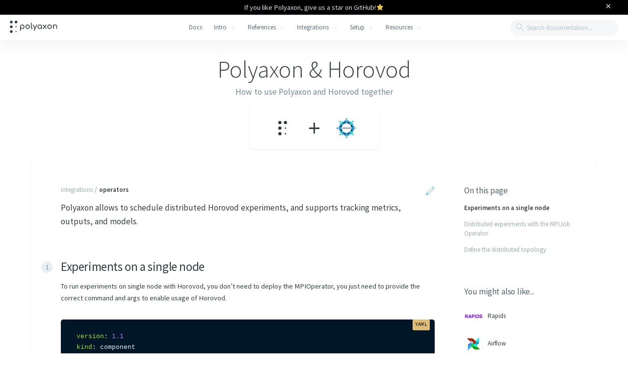

--- FILE ---
content_type: text/html; charset=utf-8
request_url: https://polyaxon.com/integrations/horovod/
body_size: 100895
content:
<!DOCTYPE html><html lang="en" class="fs-base"><head><meta charSet="utf-8"/><meta http-equiv="x-ua-compatible" content="ie=edge"/><meta name="viewport" content="width=device-width, initial-scale=1, shrink-to-fit=no"/><meta name="generator" content="Gatsby 4.25.5"/><meta name="theme-color" content="#343f44"/><meta data-react-helmet="true" name="description" content="Polyaxon allows to schedule distributed Horovod experiments, and supports tracking metrics, outputs, and models natively."/><meta data-react-helmet="true" property="og:site_name" content="Polyaxon"/><meta data-react-helmet="true" name="og:type" content="article"/><meta data-react-helmet="true" name="og:title" content="Polyaxon + Horovod Integration"/><meta data-react-helmet="true" name="og:description" content="Polyaxon allows to schedule distributed Horovod experiments, and supports tracking metrics, outputs, and models natively."/><meta data-react-helmet="true" property="og:url" content="https://polyaxon.com/integrations/horovod/"/><meta data-react-helmet="true" property="article:published_time" content="2012-04-15T00:00:00.000Z"/><meta data-react-helmet="true" property="article:tag" content="operators"/><meta data-react-helmet="true" property="article:tag" content="distributed-training"/><meta data-react-helmet="true" property="article:tag" content="scheduling"/><meta data-react-helmet="true" property="article:author" content="https://www.facebook.com/polyaxon/"/><meta data-react-helmet="true" name="twitter:title" content="Polyaxon + Horovod Integration"/><meta data-react-helmet="true" name="twitter:description" content="Polyaxon allows to schedule distributed Horovod experiments, and supports tracking metrics, outputs, and models natively."/><meta data-react-helmet="true" name="twitter:url" content="https://polyaxon.com/integrations/horovod/"/><meta data-react-helmet="true" name="twitter.label1" content="Reading time"/><meta data-react-helmet="true" name="twitter:data1" content="1 min read"/><meta data-react-helmet="true" name="twitter:label2" content="Filed under"/><meta data-react-helmet="true" name="twitter:data2" content="operators"/><meta data-react-helmet="true" name="twitter:site" content="@polyaxonai"/><meta data-react-helmet="true" name="twitter:creator" content="@polyaxonai"/><meta data-react-helmet="true" name="twitter:card" content="summary_large_image"/><meta data-react-helmet="true" name="twitter:image" content=""/><meta data-react-helmet="true" property="og:image" content=""/><meta data-react-helmet="true" property="og:image:width" content="1000"/><meta data-react-helmet="true" property="og:image:height" content="523"/><style data-href="/styles.7bfcbe3e843a0eca7d2c.css" data-identity="gatsby-global-css">/*! TACHYONS v4.9.0 | http://tachyons.io */

/*! normalize.css v7.0.0 | MIT License | github.com/necolas/normalize.css */html{-ms-text-size-adjust:100%;-webkit-text-size-adjust:100%;line-height:1.15}body{margin:0}article,aside,footer,header,nav,section{display:block}h1{font-size:2em;margin:.67em 0}figcaption,figure,main{display:block}figure{margin:1em 40px}hr{-webkit-box-sizing:content-box;box-sizing:content-box;height:0;overflow:visible}pre{font-family:monospace,monospace;font-size:1em}a{-webkit-text-decoration-skip:objects;background-color:transparent}abbr[title]{border-bottom:none;text-decoration:underline;-webkit-text-decoration:underline dotted;text-decoration:underline dotted}b,strong{font-weight:inherit;font-weight:bolder}code,kbd,samp{font-family:monospace,monospace;font-size:1em}dfn{font-style:italic}mark{background-color:#ff0;color:#000}small{font-size:80%}sub,sup{font-size:75%;line-height:0;position:relative;vertical-align:baseline}sub{bottom:-.25em}sup{top:-.5em}audio,video{display:inline-block}audio:not([controls]){display:none;height:0}img{border-style:none}svg:not(:root){overflow:hidden}button,input,optgroup,select,textarea{font-size:100%;line-height:1.15;margin:0}button,input{overflow:visible}button,select{text-transform:none}[type=reset],[type=submit],button,html [type=button]{-webkit-appearance:button}[type=button]::-moz-focus-inner,[type=reset]::-moz-focus-inner,[type=submit]::-moz-focus-inner,button::-moz-focus-inner{border-style:none;padding:0}[type=button]:-moz-focusring,[type=reset]:-moz-focusring,[type=submit]:-moz-focusring,button:-moz-focusring{outline:1px dotted ButtonText}fieldset{padding:.35em .75em .625em}legend{-webkit-box-sizing:border-box;box-sizing:border-box;color:inherit;display:table;max-width:100%;padding:0;white-space:normal}progress{display:inline-block;vertical-align:baseline}textarea{overflow:auto}[type=checkbox],[type=radio]{-webkit-box-sizing:border-box;box-sizing:border-box;padding:0}[type=number]::-webkit-inner-spin-button,[type=number]::-webkit-outer-spin-button{height:auto}[type=search]{-webkit-appearance:textfield;outline-offset:-2px}[type=search]::-webkit-search-cancel-button,[type=search]::-webkit-search-decoration{-webkit-appearance:none}::-webkit-file-upload-button{-webkit-appearance:button;font:inherit}details,menu{display:block}summary{display:list-item}canvas{display:inline-block}[hidden],template{display:none}.border-box,a,article,aside,blockquote,body,code,dd,div,dl,dt,fieldset,figcaption,figure,footer,form,h1,h2,h3,h4,h5,h6,header,html,input[type=email],input[type=number],input[type=password],input[type=tel],input[type=text],input[type=url],legend,li,main,nav,ol,p,pre,section,table,td,textarea,th,tr,ul{-webkit-box-sizing:border-box;box-sizing:border-box}.aspect-ratio{height:0;position:relative}.aspect-ratio--16x9{padding-bottom:56.25%}.aspect-ratio--9x16{padding-bottom:177.77%}.aspect-ratio--4x3{padding-bottom:75%}.aspect-ratio--3x4{padding-bottom:133.33%}.aspect-ratio--6x4{padding-bottom:66.6%}.aspect-ratio--4x6{padding-bottom:150%}.aspect-ratio--8x5{padding-bottom:62.5%}.aspect-ratio--5x8{padding-bottom:160%}.aspect-ratio--7x5{padding-bottom:71.42%}.aspect-ratio--5x7{padding-bottom:140%}.aspect-ratio--1x1{padding-bottom:100%}.aspect-ratio--object{bottom:0;height:100%;left:0;position:absolute;right:0;top:0;width:100%;z-index:100}@media screen and (min-width:44rem){.aspect-ratio-ns{height:0;position:relative}.aspect-ratio--16x9-ns{padding-bottom:56.25%}.aspect-ratio--9x16-ns{padding-bottom:177.77%}.aspect-ratio--4x3-ns{padding-bottom:75%}.aspect-ratio--3x4-ns{padding-bottom:133.33%}.aspect-ratio--6x4-ns{padding-bottom:66.6%}.aspect-ratio--4x6-ns{padding-bottom:150%}.aspect-ratio--8x5-ns{padding-bottom:62.5%}.aspect-ratio--5x8-ns{padding-bottom:160%}.aspect-ratio--7x5-ns{padding-bottom:71.42%}.aspect-ratio--5x7-ns{padding-bottom:140%}.aspect-ratio--1x1-ns{padding-bottom:100%}.aspect-ratio--object-ns{bottom:0;height:100%;left:0;position:absolute;right:0;top:0;width:100%;z-index:100}}@media screen and (min-width:44rem) and (max-width:66rem){.aspect-ratio-m{height:0;position:relative}.aspect-ratio--16x9-m{padding-bottom:56.25%}.aspect-ratio--9x16-m{padding-bottom:177.77%}.aspect-ratio--4x3-m{padding-bottom:75%}.aspect-ratio--3x4-m{padding-bottom:133.33%}.aspect-ratio--6x4-m{padding-bottom:66.6%}.aspect-ratio--4x6-m{padding-bottom:150%}.aspect-ratio--8x5-m{padding-bottom:62.5%}.aspect-ratio--5x8-m{padding-bottom:160%}.aspect-ratio--7x5-m{padding-bottom:71.42%}.aspect-ratio--5x7-m{padding-bottom:140%}.aspect-ratio--1x1-m{padding-bottom:100%}.aspect-ratio--object-m{bottom:0;height:100%;left:0;position:absolute;right:0;top:0;width:100%;z-index:100}}@media screen and (min-width:66rem){.aspect-ratio-l{height:0;position:relative}.aspect-ratio--16x9-l{padding-bottom:56.25%}.aspect-ratio--9x16-l{padding-bottom:177.77%}.aspect-ratio--4x3-l{padding-bottom:75%}.aspect-ratio--3x4-l{padding-bottom:133.33%}.aspect-ratio--6x4-l{padding-bottom:66.6%}.aspect-ratio--4x6-l{padding-bottom:150%}.aspect-ratio--8x5-l{padding-bottom:62.5%}.aspect-ratio--5x8-l{padding-bottom:160%}.aspect-ratio--7x5-l{padding-bottom:71.42%}.aspect-ratio--5x7-l{padding-bottom:140%}.aspect-ratio--1x1-l{padding-bottom:100%}.aspect-ratio--object-l{bottom:0;height:100%;left:0;position:absolute;right:0;top:0;width:100%;z-index:100}}img{max-width:100%}.cover{background-size:cover!important}.contain{background-size:contain!important}@media screen and (min-width:44rem){.cover-ns{background-size:cover!important}.contain-ns{background-size:contain!important}}@media screen and (min-width:44rem) and (max-width:66rem){.cover-m{background-size:cover!important}.contain-m{background-size:contain!important}}@media screen and (min-width:66rem){.cover-l{background-size:cover!important}.contain-l{background-size:contain!important}}.bg-center{background-position:50%}.bg-center,.bg-top{background-repeat:no-repeat}.bg-top{background-position:top}.bg-right{background-position:100%}.bg-bottom,.bg-right{background-repeat:no-repeat}.bg-bottom{background-position:bottom}.bg-left{background-position:0;background-repeat:no-repeat}@media screen and (min-width:44rem){.bg-center-ns{background-position:50%}.bg-center-ns,.bg-top-ns{background-repeat:no-repeat}.bg-top-ns{background-position:top}.bg-right-ns{background-position:100%}.bg-bottom-ns,.bg-right-ns{background-repeat:no-repeat}.bg-bottom-ns{background-position:bottom}.bg-left-ns{background-position:0;background-repeat:no-repeat}}@media screen and (min-width:44rem) and (max-width:66rem){.bg-center-m{background-position:50%}.bg-center-m,.bg-top-m{background-repeat:no-repeat}.bg-top-m{background-position:top}.bg-right-m{background-position:100%}.bg-bottom-m,.bg-right-m{background-repeat:no-repeat}.bg-bottom-m{background-position:bottom}.bg-left-m{background-position:0;background-repeat:no-repeat}}@media screen and (min-width:66rem){.bg-center-l{background-position:50%}.bg-center-l,.bg-top-l{background-repeat:no-repeat}.bg-top-l{background-position:top}.bg-right-l{background-position:100%}.bg-bottom-l,.bg-right-l{background-repeat:no-repeat}.bg-bottom-l{background-position:bottom}.bg-left-l{background-position:0;background-repeat:no-repeat}}.outline{outline:1px solid}.outline-transparent{outline:1px solid transparent}.outline-0{outline:0}@media screen and (min-width:44rem){.outline-ns{outline:1px solid}.outline-transparent-ns{outline:1px solid transparent}.outline-0-ns{outline:0}}@media screen and (min-width:44rem) and (max-width:66rem){.outline-m{outline:1px solid}.outline-transparent-m{outline:1px solid transparent}.outline-0-m{outline:0}}@media screen and (min-width:66rem){.outline-l{outline:1px solid}.outline-transparent-l{outline:1px solid transparent}.outline-0-l{outline:0}}.ba{border-style:solid;border-width:1px}.bt{border-top-style:solid;border-top-width:1px}.br{border-right-style:solid;border-right-width:1px}.bb{border-bottom-style:solid;border-bottom-width:1px}.bl{border-left-style:solid;border-left-width:1px}.bn{border-style:none;border-width:0}@media screen and (min-width:44rem){.ba-ns{border-style:solid;border-width:1px}.bt-ns{border-top-style:solid;border-top-width:1px}.br-ns{border-right-style:solid;border-right-width:1px}.bb-ns{border-bottom-style:solid;border-bottom-width:1px}.bl-ns{border-left-style:solid;border-left-width:1px}.bn-ns{border-style:none;border-width:0}}@media screen and (min-width:44rem) and (max-width:66rem){.ba-m{border-style:solid;border-width:1px}.bt-m{border-top-style:solid;border-top-width:1px}.br-m{border-right-style:solid;border-right-width:1px}.bb-m{border-bottom-style:solid;border-bottom-width:1px}.bl-m{border-left-style:solid;border-left-width:1px}.bn-m{border-style:none;border-width:0}}@media screen and (min-width:66rem){.ba-l{border-style:solid;border-width:1px}.bt-l{border-top-style:solid;border-top-width:1px}.br-l{border-right-style:solid;border-right-width:1px}.bb-l{border-bottom-style:solid;border-bottom-width:1px}.bl-l{border-left-style:solid;border-left-width:1px}.bn-l{border-style:none;border-width:0}}.b--blue{border-color:#2999e8}.b--green{border-color:#3cad44}.b--purple{border-color:#5e2ca5}.b--yellow{border-color:gold}.b--red{border-color:#ff4136}.b--pink{border-color:#ff80cc}.b--white{border-color:#fff}.b--white-10{border-color:hsla(0,0%,100%,.1)}.b--white-20{border-color:hsla(0,0%,100%,.2)}.b--white-30{border-color:hsla(0,0%,100%,.3)}.b--white-40{border-color:hsla(0,0%,100%,.4)}.b--white-50{border-color:hsla(0,0%,100%,.5)}.b--white-60{border-color:hsla(0,0%,100%,.6)}.b--white-70{border-color:hsla(0,0%,100%,.7)}.b--white-80{border-color:hsla(0,0%,100%,.8)}.b--white-90{border-color:hsla(0,0%,100%,.9)}.b--black-10{border-color:rgba(40,48,52,.1)}.b--black-20{border-color:rgba(40,48,52,.2)}.b--black-30{border-color:rgba(40,48,52,.3)}.b--black-40{border-color:rgba(40,48,52,.4)}.b--black-50{border-color:rgba(40,48,52,.5)}.b--black-60{border-color:rgba(40,48,52,.6)}.b--black-70{border-color:rgba(40,48,52,.7)}.b--black-80{border-color:rgba(40,48,52,.8)}.b--black-90{border-color:rgba(40,48,52,.9)}.b--darkgrey{border-color:#343f44}.b--middarkgrey{border-color:#54666d}.b--midgrey{border-color:#738a94}.b--midlightgrey{border-color:#9baeb8}.b--lightgrey{border-color:#c5d2d9}.b--whitegrey{border-color:#e5eff5}.b--blue-l3{border-color:#6ebaef}.b--blue-l2{border-color:#57afed}.b--blue-l1{border-color:#40a4ea}.b--blue-d1{border-color:#188ddf}.b--blue-d2{border-color:#167ec8}.b--blue-d3{border-color:#1370b1}.b--green-l3{border-color:#6acb71}.b--green-l2{border-color:#57c55f}.b--green-l1{border-color:#44be4d}.b--green-d1{border-color:#359a3d}.b--green-d2{border-color:#2f8735}.b--green-d3{border-color:#28742e}.b--purple-l3{border-color:#834ed0}.b--purple-l2{border-color:#753aca}.b--purple-l1{border-color:#6931b9}.b--purple-d1{border-color:#532791}.b--purple-d2{border-color:#47217d}.b--purple-d3{border-color:#3c1c69}.b--yellow-l3{border-color:#ffe34d}.b--yellow-l2{border-color:#ffdf33}.b--yellow-l1{border-color:#ffdb19}.b--yellow-d1{border-color:#e6c200}.b--yellow-d2{border-color:#ccac00}.b--yellow-d3{border-color:#bd9f00}.b--red-l3{border-color:#ff8982}.b--red-l2{border-color:#ff7169}.b--red-l1{border-color:#ff594f}.b--red-d1{border-color:#ff291c}.b--red-d2{border-color:#ff1103}.b--red-d3{border-color:#e80d00}.b--pink-l3{border-color:#ffcdeb}.b--pink-l2{border-color:#ffb3e0}.b--pink-l1{border-color:#ff9ad6}.b--pink-d1{border-color:#ff67c2}.b--pink-d2{border-color:#ff4db8}.b--pink-d3{border-color:#ff34ad}.b--darkgrey-l2{border-color:#435258}.b--darkgrey-l1{border-color:#3b474d}.b--darkgrey-d1{border-color:#2d373b}.b--darkgrey-d2{border-color:#272f33}.b--middarkgrey-l2{border-color:#647881}.b--middarkgrey-l1{border-color:#5d7079}.b--middarkgrey-d1{border-color:#4d5d64}.b--middarkgrey-d2{border-color:#445359}.b--midgrey-l2{border-color:#859ba6}.b--midgrey-l1{border-color:#7d949e}.b--midgrey-d1{border-color:#6b828c}.b--midgrey-d2{border-color:#627881}.b--midlightgrey-l2{border-color:#b2c3ca}.b--midlightgrey-l1{border-color:#a6b8c1}.b--midlightgrey-d1{border-color:#93a6b1}.b--midlightgrey-d2{border-color:#889ea7}.b--lightgrey-l2{border-color:#dae6ed}.b--lightgrey-l1{border-color:#d4e1e9}.b--lightgrey-d1{border-color:#b9c8d0}.b--lightgrey-d2{border-color:#b1c2ca}.b--whitegrey-l2{border-color:#fbfcfd}.b--whitegrey-l1{border-color:#edf3f8}.b--whitegrey-d1{border-color:#dce8ef}.b--whitegrey-d2{border-color:#d3e1e9}.b--transparent{border-color:transparent}.b--inherit{border-color:inherit}.br0{border-radius:0}.br1{border-radius:.2rem}.br2{border-radius:.3rem}.br3{border-radius:.5rem}.br4{border-radius:.8rem}.br-100{border-radius:100%}.br-pill{border-radius:9999px}.br--bottom{border-top-left-radius:0;border-top-right-radius:0}.br--top{border-bottom-right-radius:0}.br--right,.br--top{border-bottom-left-radius:0}.br--right{border-top-left-radius:0}.br--left{border-bottom-right-radius:0;border-top-right-radius:0}@media screen and (min-width:44rem){.br0-ns{border-radius:0}.br1-ns{border-radius:.2rem}.br2-ns{border-radius:.3rem}.br3-ns{border-radius:.5rem}.br4-ns{border-radius:.8rem}.br-100-ns{border-radius:100%}.br-pill-ns{border-radius:9999px}.br--bottom-ns{border-top-left-radius:0;border-top-right-radius:0}.br--top-ns{border-bottom-right-radius:0}.br--right-ns,.br--top-ns{border-bottom-left-radius:0}.br--right-ns{border-top-left-radius:0}.br--left-ns{border-bottom-right-radius:0;border-top-right-radius:0}}@media screen and (min-width:44rem) and (max-width:66rem){.br0-m{border-radius:0}.br1-m{border-radius:.2rem}.br2-m{border-radius:.3rem}.br3-m{border-radius:.5rem}.br4-m{border-radius:.8rem}.br-100-m{border-radius:100%}.br-pill-m{border-radius:9999px}.br--bottom-m{border-top-left-radius:0;border-top-right-radius:0}.br--top-m{border-bottom-right-radius:0}.br--right-m,.br--top-m{border-bottom-left-radius:0}.br--right-m{border-top-left-radius:0}.br--left-m{border-bottom-right-radius:0;border-top-right-radius:0}}@media screen and (min-width:66rem){.br0-l{border-radius:0}.br1-l{border-radius:.2rem}.br2-l{border-radius:.3rem}.br3-l{border-radius:.5rem}.br4-l{border-radius:.8rem}.br-100-l{border-radius:100%}.br-pill-l{border-radius:9999px}.br--bottom-l{border-top-left-radius:0;border-top-right-radius:0}.br--top-l{border-bottom-right-radius:0}.br--right-l,.br--top-l{border-bottom-left-radius:0}.br--right-l{border-top-left-radius:0}.br--left-l{border-bottom-right-radius:0;border-top-right-radius:0}}.b--dotted{border-style:dotted}.b--dashed{border-style:dashed}.b--solid{border-style:solid}.b--none{border-style:none}@media screen and (min-width:44rem){.b--dotted-ns{border-style:dotted}.b--dashed-ns{border-style:dashed}.b--solid-ns{border-style:solid}.b--none-ns{border-style:none}}@media screen and (min-width:44rem) and (max-width:66rem){.b--dotted-m{border-style:dotted}.b--dashed-m{border-style:dashed}.b--solid-m{border-style:solid}.b--none-m{border-style:none}}@media screen and (min-width:66rem){.b--dotted-l{border-style:dotted}.b--dashed-l{border-style:dashed}.b--solid-l{border-style:solid}.b--none-l{border-style:none}}.bw0{border-width:0}.bw1{border-width:.125rem}.bw2{border-width:.25rem}.bw3{border-width:.5rem}.bw4{border-width:1rem}.bw5{border-width:2rem}.bt-0{border-top-width:0}.br-0{border-right-width:0}.bb-0{border-bottom-width:0}.bl-0{border-left-width:0}@media screen and (min-width:44rem){.bw0-ns{border-width:0}.bw1-ns{border-width:.125rem}.bw2-ns{border-width:.25rem}.bw3-ns{border-width:.5rem}.bw4-ns{border-width:1rem}.bw5-ns{border-width:2rem}.bt-0-ns{border-top-width:0}.br-0-ns{border-right-width:0}.bb-0-ns{border-bottom-width:0}.bl-0-ns{border-left-width:0}}@media screen and (min-width:44rem) and (max-width:66rem){.bw0-m{border-width:0}.bw1-m{border-width:.125rem}.bw2-m{border-width:.25rem}.bw3-m{border-width:.5rem}.bw4-m{border-width:1rem}.bw5-m{border-width:2rem}.bt-0-m{border-top-width:0}.br-0-m{border-right-width:0}.bb-0-m{border-bottom-width:0}.bl-0-m{border-left-width:0}}@media screen and (min-width:66rem){.bw0-l{border-width:0}.bw1-l{border-width:.125rem}.bw2-l{border-width:.25rem}.bw3-l{border-width:.5rem}.bw4-l{border-width:1rem}.bw5-l{border-width:2rem}.bt-0-l{border-top-width:0}.br-0-l{border-right-width:0}.bb-0-l{border-bottom-width:0}.bl-0-l{border-left-width:0}}.pre{overflow-x:auto;overflow-y:hidden;overflow:scroll}.top-0{top:0}.top-1{top:.4rem}.top-2{top:.8rem}.top-3{top:1.2rem}.top-4{top:1.6rem}.top-5{top:2rem}.top-6{top:2.4rem}.top-7{top:2.8rem}.top-8{top:3.2rem}.top-9{top:3.6rem}.top-10{top:4rem}.top-11{top:4.4rem}.top-12{top:4.8rem}.top-13{top:5.2rem}.top-14{top:5.6rem}.top-15{top:6rem}.top-16{top:6.4rem}.top-17{top:6.8rem}.top-18{top:7.2rem}.top-19{top:7.6rem}.top-20{top:8rem}.top-25{top:10rem}.top-30{top:12rem}.top-40{top:16rem}.top-50{top:20rem}.right-0{right:0}.right-1{right:.4rem}.right-2{right:.8rem}.right-3{right:1.2rem}.right-4{right:1.6rem}.right-5{right:2rem}.right-6{right:2.4rem}.right-7{right:2.8rem}.right-8{right:3.2rem}.right-9{right:3.6rem}.right-10{right:4rem}.right-11{right:4.4rem}.right-12{right:4.8rem}.right-13{right:5.2rem}.right-14{right:5.6rem}.right-15{right:6rem}.right-16{right:6.4rem}.right-17{right:6.8rem}.right-18{right:7.2rem}.right-19{right:7.6rem}.right-20{right:8rem}.right-25{right:10rem}.right-30{right:12rem}.right-40{right:16rem}.right-50{right:20rem}.bottom-0{bottom:0}.bottom-1{bottom:.4rem}.bottom-2{bottom:.8rem}.bottom-3{bottom:1.2rem}.bottom-4{bottom:1.6rem}.bottom-5{bottom:2rem}.bottom-6{bottom:2.4rem}.bottom-7{bottom:2.8rem}.bottom-8{bottom:3.2rem}.bottom-9{bottom:3.6rem}.bottom-10{bottom:4rem}.bottom-11{bottom:4.4rem}.bottom-12{bottom:4.8rem}.bottom-13{bottom:5.2rem}.bottom-14{bottom:5.6rem}.bottom-15{bottom:6rem}.bottom-16{bottom:6.4rem}.bottom-17{bottom:6.8rem}.bottom-18{bottom:7.2rem}.bottom-19{bottom:7.6rem}.bottom-20{bottom:8rem}.bottom-25{bottom:10rem}.bottom-30{bottom:12rem}.bottom-40{bottom:16rem}.bottom-50{bottom:20rem}.left-0{left:0}.left-1{left:.4rem}.left-2{left:.8rem}.left-3{left:1.2rem}.left-4{left:1.6rem}.left-5{left:2rem}.left-6{left:2.4rem}.left-7{left:2.8rem}.left-8{left:3.2rem}.left-9{left:3.6rem}.left-10{left:4rem}.left-11{left:4.4rem}.left-12{left:4.8rem}.left-13{left:5.2rem}.left-14{left:5.6rem}.left-15{left:6rem}.left-16{left:6.4rem}.left-17{left:6.8rem}.left-18{left:7.2rem}.left-19{left:7.6rem}.left-20{left:8rem}.left-25{left:10rem}.left-30{left:12rem}.left-40{left:16rem}.left-50{left:20rem}.absolute--fill{bottom:0;left:0;right:0;top:0}@media screen and (min-width:44rem){.top-0-ns{top:0}.top-1-ns{top:.4rem}.top-2-ns{top:.8rem}.top-3-ns{top:1.2rem}.top-4-ns{top:1.6rem}.top-5-ns{top:2rem}.top-6-ns{top:2.4rem}.top-7-ns{top:2.8rem}.top-8-ns{top:3.2rem}.top-9-ns{top:3.6rem}.top-10-ns{top:4rem}.top-11-ns{top:4.4rem}.top-12-ns{top:4.8rem}.top-13-ns{top:5.2rem}.top-14-ns{top:5.6rem}.top-15-ns{top:6rem}.top-16-ns{top:6.4rem}.top-17-ns{top:6.8rem}.top-18-ns{top:7.2rem}.top-19-ns{top:7.6rem}.top-20-ns{top:8rem}.top-25-ns{top:10rem}.top-30-ns{top:12rem}.top-40-ns{top:16rem}.top-50-ns{top:20rem}.right-0-ns{right:0}.right-1-ns{right:.4rem}.right-2-ns{right:.8rem}.right-3-ns{right:1.2rem}.right-4-ns{right:1.6rem}.right-5-ns{right:2rem}.right-6-ns{right:2.4rem}.right-7-ns{right:2.8rem}.right-8-ns{right:3.2rem}.right-9-ns{right:3.6rem}.right-10-ns{right:4rem}.right-11-ns{right:4.4rem}.right-12-ns{right:4.8rem}.right-13-ns{right:5.2rem}.right-14-ns{right:5.6rem}.right-15-ns{right:6rem}.right-16-ns{right:6.4rem}.right-17-ns{right:6.8rem}.right-18-ns{right:7.2rem}.right-19-ns{right:7.6rem}.right-20-ns{right:8rem}.right-25-ns{right:10rem}.right-30-ns{right:12rem}.right-40-ns{right:16rem}.right-50-ns{right:20rem}.bottom-0-ns{bottom:0}.bottom-1-ns{bottom:.4rem}.bottom-2-ns{bottom:.8rem}.bottom-3-ns{bottom:1.2rem}.bottom-4-ns{bottom:1.6rem}.bottom-5-ns{bottom:2rem}.bottom-6-ns{bottom:2.4rem}.bottom-7-ns{bottom:2.8rem}.bottom-8-ns{bottom:3.2rem}.bottom-9-ns{bottom:3.6rem}.bottom-10-ns{bottom:4rem}.bottom-11-ns{bottom:4.4rem}.bottom-12-ns{bottom:4.8rem}.bottom-13-ns{bottom:5.2rem}.bottom-14-ns{bottom:5.6rem}.bottom-15-ns{bottom:6rem}.bottom-16-ns{bottom:6.4rem}.bottom-17-ns{bottom:6.8rem}.bottom-18-ns{bottom:7.2rem}.bottom-19-ns{bottom:7.6rem}.bottom-20-ns{bottom:8rem}.bottom-25-ns{bottom:10rem}.bottom-30-ns{bottom:12rem}.bottom-40-ns{bottom:16rem}.bottom-50-ns{bottom:20rem}.left-0-ns{left:0}.left-1-ns{left:.4rem}.left-2-ns{left:.8rem}.left-3-ns{left:1.2rem}.left-4-ns{left:1.6rem}.left-5-ns{left:2rem}.left-6-ns{left:2.4rem}.left-7-ns{left:2.8rem}.left-8-ns{left:3.2rem}.left-9-ns{left:3.6rem}.left-10-ns{left:4rem}.left-11-ns{left:4.4rem}.left-12-ns{left:4.8rem}.left-13-ns{left:5.2rem}.left-14-ns{left:5.6rem}.left-15-ns{left:6rem}.left-16-ns{left:6.4rem}.left-17-ns{left:6.8rem}.left-18-ns{left:7.2rem}.left-19-ns{left:7.6rem}.left-20-ns{left:8rem}.left-25-ns{left:10rem}.left-30-ns{left:12rem}.left-40-ns{left:16rem}.left-50-ns{left:20rem}.absolute--fill-ns{bottom:0;left:0;right:0;top:0}}@media screen and (min-width:44rem) and (max-width:66rem){.top-0-m{top:0}.top-1-m{top:.4rem}.top-2-m{top:.8rem}.top-3-m{top:1.2rem}.top-4-m{top:1.6rem}.top-5-m{top:2rem}.top-6-m{top:2.4rem}.top-7-m{top:2.8rem}.top-8-m{top:3.2rem}.top-9-m{top:3.6rem}.top-10-m{top:4rem}.top-11-m{top:4.4rem}.top-12-m{top:4.8rem}.top-13-m{top:5.2rem}.top-14-m{top:5.6rem}.top-15-m{top:6rem}.top-16-m{top:6.4rem}.top-17-m{top:6.8rem}.top-18-m{top:7.2rem}.top-19-m{top:7.6rem}.top-20-m{top:8rem}.top-25-m{top:10rem}.top-30-m{top:12rem}.top-40-m{top:16rem}.top-50-m{top:20rem}.right-0-m{right:0}.right-1-m{right:.4rem}.right-2-m{right:.8rem}.right-3-m{right:1.2rem}.right-4-m{right:1.6rem}.right-5-m{right:2rem}.right-6-m{right:2.4rem}.right-7-m{right:2.8rem}.right-8-m{right:3.2rem}.right-9-m{right:3.6rem}.right-10-m{right:4rem}.right-11-m{right:4.4rem}.right-12-m{right:4.8rem}.right-13-m{right:5.2rem}.right-14-m{right:5.6rem}.right-15-m{right:6rem}.right-16-m{right:6.4rem}.right-17-m{right:6.8rem}.right-18-m{right:7.2rem}.right-19-m{right:7.6rem}.right-20-m{right:8rem}.right-25-m{right:10rem}.right-30-m{right:12rem}.right-40-m{right:16rem}.right-50-m{right:20rem}.bottom-0-m{bottom:0}.bottom-1-m{bottom:.4rem}.bottom-2-m{bottom:.8rem}.bottom-3-m{bottom:1.2rem}.bottom-4-m{bottom:1.6rem}.bottom-5-m{bottom:2rem}.bottom-6-m{bottom:2.4rem}.bottom-7-m{bottom:2.8rem}.bottom-8-m{bottom:3.2rem}.bottom-9-m{bottom:3.6rem}.bottom-10-m{bottom:4rem}.bottom-11-m{bottom:4.4rem}.bottom-12-m{bottom:4.8rem}.bottom-13-m{bottom:5.2rem}.bottom-14-m{bottom:5.6rem}.bottom-15-m{bottom:6rem}.bottom-16-m{bottom:6.4rem}.bottom-17-m{bottom:6.8rem}.bottom-18-m{bottom:7.2rem}.bottom-19-m{bottom:7.6rem}.bottom-20-m{bottom:8rem}.bottom-25-m{bottom:10rem}.bottom-30-m{bottom:12rem}.bottom-40-m{bottom:16rem}.bottom-50-m{bottom:20rem}.left-0-m{left:0}.left-1-m{left:.4rem}.left-2-m{left:.8rem}.left-3-m{left:1.2rem}.left-4-m{left:1.6rem}.left-5-m{left:2rem}.left-6-m{left:2.4rem}.left-7-m{left:2.8rem}.left-8-m{left:3.2rem}.left-9-m{left:3.6rem}.left-10-m{left:4rem}.left-11-m{left:4.4rem}.left-12-m{left:4.8rem}.left-13-m{left:5.2rem}.left-14-m{left:5.6rem}.left-15-m{left:6rem}.left-16-m{left:6.4rem}.left-17-m{left:6.8rem}.left-18-m{left:7.2rem}.left-19-m{left:7.6rem}.left-20-m{left:8rem}.left-25-m{left:10rem}.left-30-m{left:12rem}.left-40-m{left:16rem}.left-50-m{left:20rem}.absolute--fill-m{bottom:0;left:0;right:0;top:0}}@media screen and (min-width:66rem){.top-0-l{top:0}.top-1-l{top:.4rem}.top-2-l{top:.8rem}.top-3-l{top:1.2rem}.top-4-l{top:1.6rem}.top-5-l{top:2rem}.top-6-l{top:2.4rem}.top-7-l{top:2.8rem}.top-8-l{top:3.2rem}.top-9-l{top:3.6rem}.top-10-l{top:4rem}.top-11-l{top:4.4rem}.top-12-l{top:4.8rem}.top-13-l{top:5.2rem}.top-14-l{top:5.6rem}.top-15-l{top:6rem}.top-16-l{top:6.4rem}.top-17-l{top:6.8rem}.top-18-l{top:7.2rem}.top-19-l{top:7.6rem}.top-20-l{top:8rem}.top-25-l{top:10rem}.top-30-l{top:12rem}.top-40-l{top:16rem}.top-50-l{top:20rem}.right-0-l{right:0}.right-1-l{right:.4rem}.right-2-l{right:.8rem}.right-3-l{right:1.2rem}.right-4-l{right:1.6rem}.right-5-l{right:2rem}.right-6-l{right:2.4rem}.right-7-l{right:2.8rem}.right-8-l{right:3.2rem}.right-9-l{right:3.6rem}.right-10-l{right:4rem}.right-11-l{right:4.4rem}.right-12-l{right:4.8rem}.right-13-l{right:5.2rem}.right-14-l{right:5.6rem}.right-15-l{right:6rem}.right-16-l{right:6.4rem}.right-17-l{right:6.8rem}.right-18-l{right:7.2rem}.right-19-l{right:7.6rem}.right-20-l{right:8rem}.right-25-l{right:10rem}.right-30-l{right:12rem}.right-40-l{right:16rem}.right-50-l{right:20rem}.bottom-0-l{bottom:0}.bottom-1-l{bottom:.4rem}.bottom-2-l{bottom:.8rem}.bottom-3-l{bottom:1.2rem}.bottom-4-l{bottom:1.6rem}.bottom-5-l{bottom:2rem}.bottom-6-l{bottom:2.4rem}.bottom-7-l{bottom:2.8rem}.bottom-8-l{bottom:3.2rem}.bottom-9-l{bottom:3.6rem}.bottom-10-l{bottom:4rem}.bottom-11-l{bottom:4.4rem}.bottom-12-l{bottom:4.8rem}.bottom-13-l{bottom:5.2rem}.bottom-14-l{bottom:5.6rem}.bottom-15-l{bottom:6rem}.bottom-16-l{bottom:6.4rem}.bottom-17-l{bottom:6.8rem}.bottom-18-l{bottom:7.2rem}.bottom-19-l{bottom:7.6rem}.bottom-20-l{bottom:8rem}.bottom-25-l{bottom:10rem}.bottom-30-l{bottom:12rem}.bottom-40-l{bottom:16rem}.bottom-50-l{bottom:20rem}.left-0-l{left:0}.left-1-l{left:.4rem}.left-2-l{left:.8rem}.left-3-l{left:1.2rem}.left-4-l{left:1.6rem}.left-5-l{left:2rem}.left-6-l{left:2.4rem}.left-7-l{left:2.8rem}.left-8-l{left:3.2rem}.left-9-l{left:3.6rem}.left-10-l{left:4rem}.left-11-l{left:4.4rem}.left-12-l{left:4.8rem}.left-13-l{left:5.2rem}.left-14-l{left:5.6rem}.left-15-l{left:6rem}.left-16-l{left:6.4rem}.left-17-l{left:6.8rem}.left-18-l{left:7.2rem}.left-19-l{left:7.6rem}.left-20-l{left:8rem}.left-25-l{left:10rem}.left-30-l{left:12rem}.left-40-l{left:16rem}.left-50-l{left:20rem}.absolute--fill-l{bottom:0;left:0;right:0;top:0}}.cf:after,.cf:before{content:" ";display:table}.cf:after{clear:both}.cf{*zoom:1}.cl{clear:left}.cr{clear:right}.cb{clear:both}.cn{clear:none}@media screen and (min-width:44rem){.cl-ns{clear:left}.cr-ns{clear:right}.cb-ns{clear:both}.cn-ns{clear:none}}@media screen and (min-width:44rem) and (max-width:66rem){.cl-m{clear:left}.cr-m{clear:right}.cb-m{clear:both}.cn-m{clear:none}}@media screen and (min-width:66rem){.cl-l{clear:left}.cr-l{clear:right}.cb-l{clear:both}.cn-l{clear:none}}.dn{display:none}.di{display:inline}.db{display:block}.dib{display:inline-block}.dit{display:inline-table}.dt{display:table}.dtc{display:table-cell}.dt-row{display:table-row}.dt-row-group{display:table-row-group}.dt-column{display:table-column}.dt-column-group{display:table-column-group}.dt--fixed{table-layout:fixed;width:100%}@media screen and (min-width:44rem){.dn-ns{display:none}.di-ns{display:inline}.db-ns{display:block}.dib-ns{display:inline-block}.dit-ns{display:inline-table}.dt-ns{display:table}.dtc-ns{display:table-cell}.dt-row-ns{display:table-row}.dt-row-group-ns{display:table-row-group}.dt-column-ns{display:table-column}.dt-column-group-ns{display:table-column-group}.dt--fixed-ns{table-layout:fixed;width:100%}}@media screen and (min-width:44rem) and (max-width:66rem){.dn-m{display:none}.di-m{display:inline}.db-m{display:block}.dib-m{display:inline-block}.dit-m{display:inline-table}.dt-m{display:table}.dtc-m{display:table-cell}.dt-row-m{display:table-row}.dt-row-group-m{display:table-row-group}.dt-column-m{display:table-column}.dt-column-group-m{display:table-column-group}.dt--fixed-m{table-layout:fixed;width:100%}}@media screen and (min-width:66rem){.dn-l{display:none}.di-l{display:inline}.db-l{display:block}.dib-l{display:inline-block}.dit-l{display:inline-table}.dt-l{display:table}.dtc-l{display:table-cell}.dt-row-l{display:table-row}.dt-row-group-l{display:table-row-group}.dt-column-l{display:table-column}.dt-column-group-l{display:table-column-group}.dt--fixed-l{table-layout:fixed;width:100%}}.flex{display:-webkit-box;display:-ms-flexbox;display:flex}.inline-flex{display:-webkit-inline-box;display:-ms-inline-flexbox;display:inline-flex}.flex-auto{-webkit-box-flex:1;-ms-flex:1 1 auto;flex:1 1 auto;min-height:0;min-width:0}.flex-none{-webkit-box-flex:0;-ms-flex:none;flex:none}.flex-column{-webkit-box-orient:vertical;-ms-flex-direction:column;flex-direction:column}.flex-column,.flex-row{-webkit-box-direction:normal}.flex-row{-webkit-box-orient:horizontal;-ms-flex-direction:row;flex-direction:row}.flex-wrap{-ms-flex-wrap:wrap;flex-wrap:wrap}.flex-nowrap{-ms-flex-wrap:nowrap;flex-wrap:nowrap}.flex-wrap-reverse{-ms-flex-wrap:wrap-reverse;flex-wrap:wrap-reverse}.flex-column-reverse{-webkit-box-orient:vertical;-webkit-box-direction:reverse;-ms-flex-direction:column-reverse;flex-direction:column-reverse}.flex-row-reverse{-webkit-box-orient:horizontal;-webkit-box-direction:reverse;-ms-flex-direction:row-reverse;flex-direction:row-reverse}.items-start{-webkit-box-align:start;-ms-flex-align:start;align-items:flex-start}.items-end{-webkit-box-align:end;-ms-flex-align:end;align-items:flex-end}.items-center{-webkit-box-align:center;-ms-flex-align:center;align-items:center}.items-baseline{-webkit-box-align:baseline;-ms-flex-align:baseline;align-items:baseline}.items-stretch{-webkit-box-align:stretch;-ms-flex-align:stretch;align-items:stretch}.self-start{-ms-flex-item-align:start;align-self:flex-start}.self-end{-ms-flex-item-align:end;align-self:flex-end}.self-center{-ms-flex-item-align:center;align-self:center}.self-baseline{-ms-flex-item-align:baseline;align-self:baseline}.self-stretch{-ms-flex-item-align:stretch;align-self:stretch}.justify-start{-webkit-box-pack:start;-ms-flex-pack:start;justify-content:flex-start}.justify-end{-webkit-box-pack:end;-ms-flex-pack:end;justify-content:flex-end}.justify-center{-webkit-box-pack:center;-ms-flex-pack:center;justify-content:center}.justify-between{-webkit-box-pack:justify;-ms-flex-pack:justify;justify-content:space-between}.justify-around{-ms-flex-pack:distribute;justify-content:space-around}.content-start{-ms-flex-line-pack:start;align-content:flex-start}.content-end{-ms-flex-line-pack:end;align-content:flex-end}.content-center{-ms-flex-line-pack:center;align-content:center}.content-between{-ms-flex-line-pack:justify;align-content:space-between}.content-around{-ms-flex-line-pack:distribute;align-content:space-around}.content-stretch{-ms-flex-line-pack:stretch;align-content:stretch}.order-0{-webkit-box-ordinal-group:1;-ms-flex-order:0;order:0}.order-1{-webkit-box-ordinal-group:2;-ms-flex-order:1;order:1}.order-2{-webkit-box-ordinal-group:3;-ms-flex-order:2;order:2}.order-3{-webkit-box-ordinal-group:4;-ms-flex-order:3;order:3}.order-4{-webkit-box-ordinal-group:5;-ms-flex-order:4;order:4}.order-5{-webkit-box-ordinal-group:6;-ms-flex-order:5;order:5}.order-6{-webkit-box-ordinal-group:7;-ms-flex-order:6;order:6}.order-7{-webkit-box-ordinal-group:8;-ms-flex-order:7;order:7}.order-8{-webkit-box-ordinal-group:9;-ms-flex-order:8;order:8}.order-last{-webkit-box-ordinal-group:100000;-ms-flex-order:99999;order:99999}.flex-grow-0{-webkit-box-flex:0;-ms-flex-positive:0;flex-grow:0}.flex-grow-1{-webkit-box-flex:1;-ms-flex-positive:1;flex-grow:1}.flex-shrink-0{-ms-flex-negative:0;flex-shrink:0}.flex-shrink-1{-ms-flex-negative:1;flex-shrink:1}@media screen and (min-width:44rem){.flex-ns{display:-webkit-box;display:-ms-flexbox;display:flex}.inline-flex-ns{display:-webkit-inline-box;display:-ms-inline-flexbox;display:inline-flex}.flex-auto-ns{-webkit-box-flex:1;-ms-flex:1 1 auto;flex:1 1 auto;min-height:0;min-width:0}.flex-none-ns{-webkit-box-flex:0;-ms-flex:none;flex:none}.flex-column-ns{-webkit-box-orient:vertical;-webkit-box-direction:normal;-ms-flex-direction:column;flex-direction:column}.flex-row-ns{-webkit-box-orient:horizontal;-webkit-box-direction:normal;-ms-flex-direction:row;flex-direction:row}.flex-wrap-ns{-ms-flex-wrap:wrap;flex-wrap:wrap}.flex-nowrap-ns{-ms-flex-wrap:nowrap;flex-wrap:nowrap}.flex-wrap-reverse-ns{-ms-flex-wrap:wrap-reverse;flex-wrap:wrap-reverse}.flex-column-reverse-ns{-webkit-box-orient:vertical;-webkit-box-direction:reverse;-ms-flex-direction:column-reverse;flex-direction:column-reverse}.flex-row-reverse-ns{-webkit-box-orient:horizontal;-webkit-box-direction:reverse;-ms-flex-direction:row-reverse;flex-direction:row-reverse}.items-start-ns{-webkit-box-align:start;-ms-flex-align:start;align-items:flex-start}.items-end-ns{-webkit-box-align:end;-ms-flex-align:end;align-items:flex-end}.items-center-ns{-webkit-box-align:center;-ms-flex-align:center;align-items:center}.items-baseline-ns{-webkit-box-align:baseline;-ms-flex-align:baseline;align-items:baseline}.items-stretch-ns{-webkit-box-align:stretch;-ms-flex-align:stretch;align-items:stretch}.self-start-ns{-ms-flex-item-align:start;align-self:flex-start}.self-end-ns{-ms-flex-item-align:end;align-self:flex-end}.self-center-ns{-ms-flex-item-align:center;align-self:center}.self-baseline-ns{-ms-flex-item-align:baseline;align-self:baseline}.self-stretch-ns{-ms-flex-item-align:stretch;align-self:stretch}.justify-start-ns{-webkit-box-pack:start;-ms-flex-pack:start;justify-content:flex-start}.justify-end-ns{-webkit-box-pack:end;-ms-flex-pack:end;justify-content:flex-end}.justify-center-ns{-webkit-box-pack:center;-ms-flex-pack:center;justify-content:center}.justify-between-ns{-webkit-box-pack:justify;-ms-flex-pack:justify;justify-content:space-between}.justify-around-ns{-ms-flex-pack:distribute;justify-content:space-around}.content-start-ns{-ms-flex-line-pack:start;align-content:flex-start}.content-end-ns{-ms-flex-line-pack:end;align-content:flex-end}.content-center-ns{-ms-flex-line-pack:center;align-content:center}.content-between-ns{-ms-flex-line-pack:justify;align-content:space-between}.content-around-ns{-ms-flex-line-pack:distribute;align-content:space-around}.content-stretch-ns{-ms-flex-line-pack:stretch;align-content:stretch}.order-0-ns{-webkit-box-ordinal-group:1;-ms-flex-order:0;order:0}.order-1-ns{-webkit-box-ordinal-group:2;-ms-flex-order:1;order:1}.order-2-ns{-webkit-box-ordinal-group:3;-ms-flex-order:2;order:2}.order-3-ns{-webkit-box-ordinal-group:4;-ms-flex-order:3;order:3}.order-4-ns{-webkit-box-ordinal-group:5;-ms-flex-order:4;order:4}.order-5-ns{-webkit-box-ordinal-group:6;-ms-flex-order:5;order:5}.order-6-ns{-webkit-box-ordinal-group:7;-ms-flex-order:6;order:6}.order-7-ns{-webkit-box-ordinal-group:8;-ms-flex-order:7;order:7}.order-8-ns{-webkit-box-ordinal-group:9;-ms-flex-order:8;order:8}.order-last-ns{-webkit-box-ordinal-group:100000;-ms-flex-order:99999;order:99999}.flex-grow-0-ns{-webkit-box-flex:0;-ms-flex-positive:0;flex-grow:0}.flex-grow-1-ns{-webkit-box-flex:1;-ms-flex-positive:1;flex-grow:1}.flex-shrink-0-ns{-ms-flex-negative:0;flex-shrink:0}.flex-shrink-1-ns{-ms-flex-negative:1;flex-shrink:1}}@media screen and (min-width:44rem) and (max-width:66rem){.flex-m{display:-webkit-box;display:-ms-flexbox;display:flex}.inline-flex-m{display:-webkit-inline-box;display:-ms-inline-flexbox;display:inline-flex}.flex-auto-m{-webkit-box-flex:1;-ms-flex:1 1 auto;flex:1 1 auto;min-height:0;min-width:0}.flex-none-m{-webkit-box-flex:0;-ms-flex:none;flex:none}.flex-column-m{-webkit-box-orient:vertical;-ms-flex-direction:column;flex-direction:column}.flex-column-m,.flex-row-m{-webkit-box-direction:normal}.flex-row-m{-webkit-box-orient:horizontal;-ms-flex-direction:row;flex-direction:row}.flex-wrap-m{-ms-flex-wrap:wrap;flex-wrap:wrap}.flex-nowrap-m{-ms-flex-wrap:nowrap;flex-wrap:nowrap}.flex-wrap-reverse-m{-ms-flex-wrap:wrap-reverse;flex-wrap:wrap-reverse}.flex-column-reverse-m{-webkit-box-orient:vertical;-webkit-box-direction:reverse;-ms-flex-direction:column-reverse;flex-direction:column-reverse}.flex-row-reverse-m{-webkit-box-orient:horizontal;-webkit-box-direction:reverse;-ms-flex-direction:row-reverse;flex-direction:row-reverse}.items-start-m{-webkit-box-align:start;-ms-flex-align:start;align-items:flex-start}.items-end-m{-webkit-box-align:end;-ms-flex-align:end;align-items:flex-end}.items-center-m{-webkit-box-align:center;-ms-flex-align:center;align-items:center}.items-baseline-m{-webkit-box-align:baseline;-ms-flex-align:baseline;align-items:baseline}.items-stretch-m{-webkit-box-align:stretch;-ms-flex-align:stretch;align-items:stretch}.self-start-m{-ms-flex-item-align:start;align-self:flex-start}.self-end-m{-ms-flex-item-align:end;align-self:flex-end}.self-center-m{-ms-flex-item-align:center;align-self:center}.self-baseline-m{-ms-flex-item-align:baseline;align-self:baseline}.self-stretch-m{-ms-flex-item-align:stretch;align-self:stretch}.justify-start-m{-webkit-box-pack:start;-ms-flex-pack:start;justify-content:flex-start}.justify-end-m{-webkit-box-pack:end;-ms-flex-pack:end;justify-content:flex-end}.justify-center-m{-webkit-box-pack:center;-ms-flex-pack:center;justify-content:center}.justify-between-m{-webkit-box-pack:justify;-ms-flex-pack:justify;justify-content:space-between}.justify-around-m{-ms-flex-pack:distribute;justify-content:space-around}.content-start-m{-ms-flex-line-pack:start;align-content:flex-start}.content-end-m{-ms-flex-line-pack:end;align-content:flex-end}.content-center-m{-ms-flex-line-pack:center;align-content:center}.content-between-m{-ms-flex-line-pack:justify;align-content:space-between}.content-around-m{-ms-flex-line-pack:distribute;align-content:space-around}.content-stretch-m{-ms-flex-line-pack:stretch;align-content:stretch}.order-0-m{-webkit-box-ordinal-group:1;-ms-flex-order:0;order:0}.order-1-m{-webkit-box-ordinal-group:2;-ms-flex-order:1;order:1}.order-2-m{-webkit-box-ordinal-group:3;-ms-flex-order:2;order:2}.order-3-m{-webkit-box-ordinal-group:4;-ms-flex-order:3;order:3}.order-4-m{-webkit-box-ordinal-group:5;-ms-flex-order:4;order:4}.order-5-m{-webkit-box-ordinal-group:6;-ms-flex-order:5;order:5}.order-6-m{-webkit-box-ordinal-group:7;-ms-flex-order:6;order:6}.order-7-m{-webkit-box-ordinal-group:8;-ms-flex-order:7;order:7}.order-8-m{-webkit-box-ordinal-group:9;-ms-flex-order:8;order:8}.order-last-m{-webkit-box-ordinal-group:100000;-ms-flex-order:99999;order:99999}.flex-grow-0-m{-webkit-box-flex:0;-ms-flex-positive:0;flex-grow:0}.flex-grow-1-m{-webkit-box-flex:1;-ms-flex-positive:1;flex-grow:1}.flex-shrink-0-m{-ms-flex-negative:0;flex-shrink:0}.flex-shrink-1-m{-ms-flex-negative:1;flex-shrink:1}}@media screen and (min-width:66rem){.flex-l{display:-webkit-box;display:-ms-flexbox;display:flex}.inline-flex-l{display:-webkit-inline-box;display:-ms-inline-flexbox;display:inline-flex}.flex-auto-l{-webkit-box-flex:1;-ms-flex:1 1 auto;flex:1 1 auto;min-height:0;min-width:0}.flex-none-l{-webkit-box-flex:0;-ms-flex:none;flex:none}.flex-column-l{-webkit-box-orient:vertical;-ms-flex-direction:column;flex-direction:column}.flex-column-l,.flex-row-l{-webkit-box-direction:normal}.flex-row-l{-webkit-box-orient:horizontal;-ms-flex-direction:row;flex-direction:row}.flex-wrap-l{-ms-flex-wrap:wrap;flex-wrap:wrap}.flex-nowrap-l{-ms-flex-wrap:nowrap;flex-wrap:nowrap}.flex-wrap-reverse-l{-ms-flex-wrap:wrap-reverse;flex-wrap:wrap-reverse}.flex-column-reverse-l{-webkit-box-orient:vertical;-webkit-box-direction:reverse;-ms-flex-direction:column-reverse;flex-direction:column-reverse}.flex-row-reverse-l{-webkit-box-orient:horizontal;-webkit-box-direction:reverse;-ms-flex-direction:row-reverse;flex-direction:row-reverse}.items-start-l{-webkit-box-align:start;-ms-flex-align:start;align-items:flex-start}.items-end-l{-webkit-box-align:end;-ms-flex-align:end;align-items:flex-end}.items-center-l{-webkit-box-align:center;-ms-flex-align:center;align-items:center}.items-baseline-l{-webkit-box-align:baseline;-ms-flex-align:baseline;align-items:baseline}.items-stretch-l{-webkit-box-align:stretch;-ms-flex-align:stretch;align-items:stretch}.self-start-l{-ms-flex-item-align:start;align-self:flex-start}.self-end-l{-ms-flex-item-align:end;align-self:flex-end}.self-center-l{-ms-flex-item-align:center;align-self:center}.self-baseline-l{-ms-flex-item-align:baseline;align-self:baseline}.self-stretch-l{-ms-flex-item-align:stretch;align-self:stretch}.justify-start-l{-webkit-box-pack:start;-ms-flex-pack:start;justify-content:flex-start}.justify-end-l{-webkit-box-pack:end;-ms-flex-pack:end;justify-content:flex-end}.justify-center-l{-webkit-box-pack:center;-ms-flex-pack:center;justify-content:center}.justify-between-l{-webkit-box-pack:justify;-ms-flex-pack:justify;justify-content:space-between}.justify-around-l{-ms-flex-pack:distribute;justify-content:space-around}.content-start-l{-ms-flex-line-pack:start;align-content:flex-start}.content-end-l{-ms-flex-line-pack:end;align-content:flex-end}.content-center-l{-ms-flex-line-pack:center;align-content:center}.content-between-l{-ms-flex-line-pack:justify;align-content:space-between}.content-around-l{-ms-flex-line-pack:distribute;align-content:space-around}.content-stretch-l{-ms-flex-line-pack:stretch;align-content:stretch}.order-0-l{-webkit-box-ordinal-group:1;-ms-flex-order:0;order:0}.order-1-l{-webkit-box-ordinal-group:2;-ms-flex-order:1;order:1}.order-2-l{-webkit-box-ordinal-group:3;-ms-flex-order:2;order:2}.order-3-l{-webkit-box-ordinal-group:4;-ms-flex-order:3;order:3}.order-4-l{-webkit-box-ordinal-group:5;-ms-flex-order:4;order:4}.order-5-l{-webkit-box-ordinal-group:6;-ms-flex-order:5;order:5}.order-6-l{-webkit-box-ordinal-group:7;-ms-flex-order:6;order:6}.order-7-l{-webkit-box-ordinal-group:8;-ms-flex-order:7;order:7}.order-8-l{-webkit-box-ordinal-group:9;-ms-flex-order:8;order:8}.order-last-l{-webkit-box-ordinal-group:100000;-ms-flex-order:99999;order:99999}.flex-grow-0-l{-webkit-box-flex:0;-ms-flex-positive:0;flex-grow:0}.flex-grow-1-l{-webkit-box-flex:1;-ms-flex-positive:1;flex-grow:1}.flex-shrink-0-l{-ms-flex-negative:0;flex-shrink:0}.flex-shrink-1-l{-ms-flex-negative:1;flex-shrink:1}}.fl{float:left}.fl,.fr{_display:inline}.fr{float:right}.fn{float:none}@media screen and (min-width:44rem){.fl-ns{float:left}.fl-ns,.fr-ns{_display:inline}.fr-ns{float:right}.fn-ns{float:none}}@media screen and (min-width:44rem) and (max-width:66rem){.fl-m{float:left}.fl-m,.fr-m{_display:inline}.fr-m{float:right}.fn-m{float:none}}@media screen and (min-width:66rem){.fl-l{float:left}.fl-l,.fr-l{_display:inline}.fr-l{float:right}.fn-l{float:none}}.sans-serif{font-family:-apple-system,BlinkMacSystemFont,avenir next,avenir,helvetica neue,helvetica,ubuntu,roboto,noto,segoe ui,arial,sans-serif}.serif{font-family:georgia,times,serif}.system-sans-serif{font-family:sans-serif}.system-serif{font-family:serif}.code,code{font-family:Consolas,monaco,monospace}.courier{font-family:Courier Next,courier,monospace}.source-sans{font-family:Source Sans Pro,Helvetica Neu,sans-serif}.i{font-style:italic}.fs-normal{font-style:normal}@media screen and (min-width:44rem){.i-ns{font-style:italic}.fs-normal-ns{font-style:normal}}@media screen and (min-width:44rem) and (max-width:66rem){.i-m{font-style:italic}.fs-normal-m{font-style:normal}}@media screen and (min-width:66rem){.i-l{font-style:italic}.fs-normal-l{font-style:normal}}.normal{font-weight:300}.b,strong{font-weight:600}.fw-light,.fw3{font-weight:300}.fw-normal,.fw4{font-weight:400}.fw-medium,.fw5{font-weight:500}.fw-bold,.fw6{font-weight:600}@media screen and (min-width:44rem){.normal-ns{font-weight:300}.b-ns{font-weight:600}.fw-light-ns,.fw3-ns{font-weight:300}.fw-normal-ns,.fw4-ns{font-weight:400}.fw-medium-ns,.fw5-ns{font-weight:500}.fw-bold-ns,.fw6-ns{font-weight:600}}@media screen and (min-width:44rem) and (max-width:66rem){.normal-m{font-weight:300}.b-m{font-weight:600}.fw-light-m,.fw3-m{font-weight:300}.fw-normal-m,.fw4-m{font-weight:400}.fw-medium-m,.fw5-m{font-weight:500}.fw-bold-m,.fw6-m{font-weight:600}}@media screen and (min-width:66rem){.normal-l{font-weight:300}.b-l{font-weight:600}.fw-light-l,.fw3-l{font-weight:300}.fw-normal-l,.fw4-l{font-weight:400}.fw-medium-l,.fw5-l{font-weight:500}.fw-bold-l,.fw6-l{font-weight:600}}.input-reset{-webkit-appearance:none;-moz-appearance:none}.button-reset::-moz-focus-inner,.input-reset::-moz-focus-inner{border:0;padding:0}.h1{height:.4rem}.h2{height:.8rem}.h3{height:1.2rem}.h4{height:1.6rem}.h5{height:2rem}.h6{height:2.4rem}.h7{height:2.8rem}.h8{height:3.2rem}.h9{height:3.6rem}.h10{height:4rem}.h11{height:4.4rem}.h12{height:4.8rem}.h13{height:5.2rem}.h14{height:5.6rem}.h15{height:6rem}.h16{height:6.4rem}.h17{height:6.8rem}.h18{height:7.2rem}.h19{height:7.6rem}.h20{height:8rem}.h25{height:10rem}.h30{height:12rem}.h40{height:16rem}.h50{height:20rem}.h70{height:28rem}.h-25{height:25%}.h-50{height:50%}.h-75{height:75%}.h-100{height:100%}.vh-25{height:25vh}.vh-50{height:50vh}.vh-75{height:75vh}.vh-100{height:100vh}.h-auto{height:auto}.h-inherit{height:inherit}@media screen and (min-width:44rem){.h1-ns{height:.4rem}.h2-ns{height:.8rem}.h3-ns{height:1.2rem}.h4-ns{height:1.6rem}.h5-ns{height:2rem}.h6-ns{height:2.4rem}.h7-ns{height:2.8rem}.h8-ns{height:3.2rem}.h9-ns{height:3.6rem}.h10-ns{height:4rem}.h11-ns{height:4.4rem}.h12-ns{height:4.8rem}.h13-ns{height:5.2rem}.h14-ns{height:5.6rem}.h15-ns{height:6rem}.h16-ns{height:6.4rem}.h17-ns{height:6.8rem}.h18-ns{height:7.2rem}.h19-ns{height:7.6rem}.h20-ns{height:8rem}.h25-ns{height:10rem}.h30-ns{height:12rem}.h40-ns{height:16rem}.h50-ns{height:20rem}.h70-ns{height:28rem}.h-25-ns{height:25%}.h-50-ns{height:50%}.h-75-ns{height:75%}.h-100-ns{height:100%}.vh-25-ns{height:25vh}.vh-50-ns{height:50vh}.vh-75-ns{height:75vh}.vh-100-ns{height:100vh}.h-auto-ns{height:auto}.h-inherit-ns{height:inherit}}@media screen and (min-width:44rem) and (max-width:66rem){.h1-m{height:.4rem}.h2-m{height:.8rem}.h3-m{height:1.2rem}.h4-m{height:1.6rem}.h5-m{height:2rem}.h6-m{height:2.4rem}.h7-m{height:2.8rem}.h8-m{height:3.2rem}.h9-m{height:3.6rem}.h10-m{height:4rem}.h11-m{height:4.4rem}.h12-m{height:4.8rem}.h13-m{height:5.2rem}.h14-m{height:5.6rem}.h15-m{height:6rem}.h16-m{height:6.4rem}.h17-m{height:6.8rem}.h18-m{height:7.2rem}.h19-m{height:7.6rem}.h20-m{height:8rem}.h25-m{height:10rem}.h30-m{height:12rem}.h40-m{height:16rem}.h50-m{height:20rem}.h70-m{height:28rem}.h-25-m{height:25%}.h-50-m{height:50%}.h-75-m{height:75%}.h-100-m{height:100%}.vh-25-m{height:25vh}.vh-50-m{height:50vh}.vh-75-m{height:75vh}.vh-100-m{height:100vh}.h-auto-m{height:auto}.h-inherit-m{height:inherit}}@media screen and (min-width:66rem){.h1-l{height:.4rem}.h2-l{height:.8rem}.h3-l{height:1.2rem}.h4-l{height:1.6rem}.h5-l{height:2rem}.h6-l{height:2.4rem}.h7-l{height:2.8rem}.h8-l{height:3.2rem}.h9-l{height:3.6rem}.h10-l{height:4rem}.h11-l{height:4.4rem}.h12-l{height:4.8rem}.h13-l{height:5.2rem}.h14-l{height:5.6rem}.h15-l{height:6rem}.h16-l{height:6.4rem}.h17-l{height:6.8rem}.h18-l{height:7.2rem}.h19-l{height:7.6rem}.h20-l{height:8rem}.h25-l{height:10rem}.h30-l{height:12rem}.h40-l{height:16rem}.h50-l{height:20rem}.h70-l{height:28rem}.h-25-l{height:25%}.h-50-l{height:50%}.h-75-l{height:75%}.h-100-l{height:100%}.vh-25-l{height:25vh}.vh-50-l{height:50vh}.vh-75-l{height:75vh}.vh-100-l{height:100vh}.h-auto-l{height:auto}.h-inherit-l{height:inherit}}.tracked{letter-spacing:.045em}.tracked-tight{letter-spacing:-.045em}.tracked-tight-2{letter-spacing:-.02em}@media screen and (min-width:44rem){.tracked-ns{letter-spacing:.045em}.tracked-tight-ns{letter-spacing:-.045em}.tracked-tight-2-ns{letter-spacing:-.02em}}@media screen and (min-width:44rem) and (max-width:66rem){.tracked-m{letter-spacing:.045em}.tracked-tight-m{letter-spacing:-.045em}.tracked-tight-2-m{letter-spacing:-.02em}}@media screen and (min-width:66rem){.tracked-l{letter-spacing:.045em}.tracked-tight-l{letter-spacing:-.045em}.tracked-tight-2-l{letter-spacing:-.02em}}.lh-solid{line-height:1.15em}.lh-title{line-height:1.4em}.lh-copy{line-height:1.6em}.lh-list{line-height:2.2em}.lh-1-15{line-height:1.15em}.lh-1-2{line-height:1.2em}.lh-1-3{line-height:1.3em}.lh-1-4{line-height:1.4em}.lh-1-5{line-height:1.5em}.lh-1-55{line-height:1.55em}.lh-1-6{line-height:1.6em}.lh-1-65{line-height:1.65em}.lh-1-8{line-height:1.8em}.lh-2-0{line-height:2em}.lh-2-2{line-height:2.2em}@media screen and (min-width:44rem){.lh-solid-ns{line-height:1.15em}.lh-title-ns{line-height:1.4em}.lh-copy-ns{line-height:1.6em}.lh-list-ns{line-height:2.2em}.lh-1-15-ns{line-height:1.15em}.lh-1-2-ns{line-height:1.2em}.lh-1-3-ns{line-height:1.3em}.lh-1-4-ns{line-height:1.4em}.lh-1-5-ns{line-height:1.5em}.lh-1-55-ns{line-height:1.55em}.lh-1-6-ns{line-height:1.6em}.lh-1-65-ns{line-height:1.65em}.lh-1-8-ns{line-height:1.8em}.lh-2-0-ns{line-height:2em}.lh-2-2-ns{line-height:2.2em}}@media screen and (min-width:44rem) and (max-width:66rem){.lh-solid-m{line-height:1.15em}.lh-title-m{line-height:1.4em}.lh-copy-m{line-height:1.6em}.lh-list-m{line-height:2.2em}.lh-1-15-m{line-height:1.15em}.lh-1-2-m{line-height:1.2em}.lh-1-3-m{line-height:1.3em}.lh-1-4-m{line-height:1.4em}.lh-1-5-m{line-height:1.5em}.lh-1-55-m{line-height:1.55em}.lh-1-6-m{line-height:1.6em}.lh-1-65-m{line-height:1.65em}.lh-1-8-m{line-height:1.8em}.lh-2-0-m{line-height:2em}.lh-2-2-m{line-height:2.2em}}@media screen and (min-width:66rem){.lh-solid-l{line-height:1.15em}.lh-title-l{line-height:1.4em}.lh-copy-l{line-height:1.6em}.lh-list-l{line-height:2.2em}.lh-1-15-l{line-height:1.15em}.lh-1-2-l{line-height:1.2em}.lh-1-3-l{line-height:1.3em}.lh-1-4-l{line-height:1.4em}.lh-1-5-l{line-height:1.5em}.lh-1-55-l{line-height:1.55em}.lh-1-6-l{line-height:1.6em}.lh-1-65-l{line-height:1.65em}.lh-1-8-l{line-height:1.8em}.lh-2-0-l{line-height:2em}.lh-2-2-l{line-height:2.2em}}.link,.link:active,.link:focus,.link:hover,.link:link,.link:visited{-webkit-transition:color .15s ease-in;transition:color .15s ease-in}.link:focus{outline:1px dotted currentColor}.list{list-style-type:none}.mw1{max-width:.4rem}.mw2{max-width:.8rem}.mw3{max-width:1.2rem}.mw4{max-width:1.6rem}.mw5{max-width:2rem}.mw6{max-width:2.4rem}.mw7{max-width:2.8rem}.mw8{max-width:3.2rem}.mw9{max-width:3.6rem}.mw10{max-width:4rem}.mw11{max-width:4.4rem}.mw12{max-width:4.8rem}.mw13{max-width:5.2rem}.mw14{max-width:5.6rem}.mw15{max-width:6rem}.mw16{max-width:6.4rem}.mw17{max-width:6.8rem}.mw18{max-width:7.2rem}.mw19{max-width:7.6rem}.mw20{max-width:8rem}.mw25{max-width:10rem}.mw30{max-width:12rem}.mw40{max-width:16rem}.mw50{max-width:20rem}.mw70{max-width:28rem}.mw88{max-width:35.2rem}.mw-70{max-width:70%}.mw-80{max-width:80%}.mw-90{max-width:90%}.mw-100{max-width:100%}.mw-s{max-width:48rem}.mw-m{max-width:64rem}.mw-l{max-width:98rem}.mw-xl{max-width:114rem}.mw-none{max-width:none}.mw-65vw{max-width:65vw}.mw-100vw{max-width:100vw}.mw-100vw--sidebar{max-width:calc(100vw - 280px)}@media screen and (min-width:44rem){.mw1-ns{max-width:.4rem}.mw2-ns{max-width:.8rem}.mw3-ns{max-width:1.2rem}.mw4-ns{max-width:1.6rem}.mw5-ns{max-width:2rem}.mw6-ns{max-width:2.4rem}.mw7-ns{max-width:2.8rem}.mw8-ns{max-width:3.2rem}.mw9-ns{max-width:3.6rem}.mw10-ns{max-width:4rem}.mw11-ns{max-width:4.4rem}.mw12-ns{max-width:4.8rem}.mw13-ns{max-width:5.2rem}.mw14-ns{max-width:5.6rem}.mw15-ns{max-width:6rem}.mw16-ns{max-width:6.4rem}.mw17-ns{max-width:6.8rem}.mw18-ns{max-width:7.2rem}.mw19-ns{max-width:7.6rem}.mw20-ns{max-width:8rem}.mw25-ns{max-width:10rem}.mw30-ns{max-width:12rem}.mw40-ns{max-width:16rem}.mw50-ns{max-width:20rem}.mw70-ns{max-width:28rem}.mw88-ns{max-width:35.2rem}.mw-70-ns{max-width:70%}.mw-80-ns{max-width:80%}.mw-90-ns{max-width:90%}.mw-100-ns{max-width:100%}.mw-s-ns{max-width:48rem}.mw-m-ns{max-width:64rem}.mw-l-ns{max-width:98rem}.mw-xl-ns{max-width:114rem}.mw-none-ns{max-width:none}.mw-65vw-ns{max-width:65vw}.mw-100vw-ns{max-width:100vw}.mw-100vw--sidebar-ns{max-width:calc(100vw - 280px)}}@media screen and (min-width:44rem) and (max-width:66rem){.mw1-m{max-width:.4rem}.mw2-m{max-width:.8rem}.mw3-m{max-width:1.2rem}.mw4-m{max-width:1.6rem}.mw5-m{max-width:2rem}.mw6-m{max-width:2.4rem}.mw7-m{max-width:2.8rem}.mw8-m{max-width:3.2rem}.mw9-m{max-width:3.6rem}.mw10-m{max-width:4rem}.mw11-m{max-width:4.4rem}.mw12-m{max-width:4.8rem}.mw13-m{max-width:5.2rem}.mw14-m{max-width:5.6rem}.mw15-m{max-width:6rem}.mw16-m{max-width:6.4rem}.mw17-m{max-width:6.8rem}.mw18-m{max-width:7.2rem}.mw19-m{max-width:7.6rem}.mw20-m{max-width:8rem}.mw25-m{max-width:10rem}.mw30-m{max-width:12rem}.mw40-m{max-width:16rem}.mw50-m{max-width:20rem}.mw70-m{max-width:28rem}.mw88-m{max-width:35.2rem}.mw-70-m{max-width:70%}.mw-80-m{max-width:80%}.mw-90-m{max-width:90%}.mw-100-m{max-width:100%}.mw-s-m{max-width:48rem}.mw-m-m{max-width:64rem}.mw-l-m{max-width:98rem}.mw-xl-m{max-width:114rem}.mw-none-m{max-width:none}.mw-65vw-m{max-width:65vw}.mw-100vw-m{max-width:100vw}.mw-100vw--sidebar-m{max-width:calc(100vw - 280px)}}@media screen and (min-width:66rem){.mw1-l{max-width:.4rem}.mw2-l{max-width:.8rem}.mw3-l{max-width:1.2rem}.mw4-l{max-width:1.6rem}.mw5-l{max-width:2rem}.mw6-l{max-width:2.4rem}.mw7-l{max-width:2.8rem}.mw8-l{max-width:3.2rem}.mw9-l{max-width:3.6rem}.mw10-l{max-width:4rem}.mw11-l{max-width:4.4rem}.mw12-l{max-width:4.8rem}.mw13-l{max-width:5.2rem}.mw14-l{max-width:5.6rem}.mw15-l{max-width:6rem}.mw16-l{max-width:6.4rem}.mw17-l{max-width:6.8rem}.mw18-l{max-width:7.2rem}.mw19-l{max-width:7.6rem}.mw20-l{max-width:8rem}.mw25-l{max-width:10rem}.mw30-l{max-width:12rem}.mw40-l{max-width:16rem}.mw50-l{max-width:20rem}.mw70-l{max-width:28rem}.mw88-l{max-width:35.2rem}.mw-70-l{max-width:70%}.mw-80-l{max-width:80%}.mw-90-l{max-width:90%}.mw-100-l{max-width:100%}.mw-s-l{max-width:48rem}.mw-l-l{max-width:64rem;max-width:98rem}.mw-xl-l{max-width:114rem}.mw-none-l{max-width:none}.mw-65vw-l{max-width:65vw}.mw-100vw-l{max-width:100vw}.mw-100vw--sidebar-l{max-width:calc(100vw - 280px)}}.miw1{min-width:.4rem}.miw2{min-width:.8rem}.miw3{min-width:1.2rem}.miw4{min-width:1.6rem}.miw5{min-width:2rem}.miw6{min-width:2.4rem}.miw7{min-width:2.8rem}.miw8{min-width:3.2rem}.miw9{min-width:3.6rem}.miw10{min-width:4rem}.miw11{min-width:4.4rem}.miw12{min-width:4.8rem}.miw13{min-width:5.2rem}.miw14{min-width:5.6rem}.miw15{min-width:6rem}.miw16{min-width:6.4rem}.miw17{min-width:6.8rem}.miw18{min-width:7.2rem}.miw19{min-width:7.6rem}.miw20{min-width:8rem}.miw25{min-width:10rem}.miw30{min-width:12rem}.miw40{min-width:16rem}.miw50{min-width:20rem}.miw70{min-width:28rem}.miw88{min-width:35.2rem}.miw-70{min-width:70%}.miw-80{min-width:80%}.miw-90{min-width:90%}.miw-100{min-width:100%}.miw-s{min-width:48rem}.miw-m{min-width:68rem}.miw-l{min-width:98rem}.miw-xl{min-width:114rem}.miw-none{min-width:none}@media screen and (min-width:44rem){.miw1-ns{min-width:.4rem}.miw2-ns{min-width:.8rem}.miw3-ns{min-width:1.2rem}.miw4-ns{min-width:1.6rem}.miw5-ns{min-width:2rem}.miw6-ns{min-width:2.4rem}.miw7-ns{min-width:2.8rem}.miw8-ns{min-width:3.2rem}.miw9-ns{min-width:3.6rem}.miw10-ns{min-width:4rem}.miw11-ns{min-width:4.4rem}.miw12-ns{min-width:4.8rem}.miw13-ns{min-width:5.2rem}.miw14-ns{min-width:5.6rem}.miw15-ns{min-width:6rem}.miw16-ns{min-width:6.4rem}.miw17-ns{min-width:6.8rem}.miw18-ns{min-width:7.2rem}.miw19-ns{min-width:7.6rem}.miw20-ns{min-width:8rem}.miw25-ns{min-width:10rem}.miw30-ns{min-width:12rem}.miw40-ns{min-width:16rem}.miw50-ns{min-width:20rem}.miw70-ns{min-width:28rem}.miw88-ns{min-width:35.2rem}.miw-70-ns{min-width:70%}.miw-80-ns{min-width:80%}.miw-90-ns{min-width:90%}.miw-100-ns{min-width:100%}.miw-s-ns{min-width:48rem}.miw-m-ns{min-width:68rem}.miw-l-ns{min-width:98rem}.miw-xl-ns{min-width:114rem}.miw-none-ns{min-width:none}}@media screen and (min-width:44rem) and (max-width:66rem){.miw1-m{min-width:.4rem}.miw2-m{min-width:.8rem}.miw3-m{min-width:1.2rem}.miw4-m{min-width:1.6rem}.miw5-m{min-width:2rem}.miw6-m{min-width:2.4rem}.miw7-m{min-width:2.8rem}.miw8-m{min-width:3.2rem}.miw9-m{min-width:3.6rem}.miw10-m{min-width:4rem}.miw11-m{min-width:4.4rem}.miw12-m{min-width:4.8rem}.miw13-m{min-width:5.2rem}.miw14-m{min-width:5.6rem}.miw15-m{min-width:6rem}.miw16-m{min-width:6.4rem}.miw17-m{min-width:6.8rem}.miw18-m{min-width:7.2rem}.miw19-m{min-width:7.6rem}.miw20-m{min-width:8rem}.miw25-m{min-width:10rem}.miw30-m{min-width:12rem}.miw40-m{min-width:16rem}.miw50-m{min-width:20rem}.miw70-m{min-width:28rem}.miw88-m{min-width:35.2rem}.miw-70-m{min-width:70%}.miw-80-m{min-width:80%}.miw-90-m{min-width:90%}.miw-100-m{min-width:100%}.miw-s-m{min-width:48rem}.miw-m-m{min-width:68rem}.miw-l-m{min-width:98rem}.miw-xl-m{min-width:114rem}.miw-none-m{min-width:none}}@media screen and (min-width:66rem){.miw1-l{min-width:.4rem}.miw2-l{min-width:.8rem}.miw3-l{min-width:1.2rem}.miw4-l{min-width:1.6rem}.miw5-l{min-width:2rem}.miw6-l{min-width:2.4rem}.miw7-l{min-width:2.8rem}.miw8-l{min-width:3.2rem}.miw9-l{min-width:3.6rem}.miw10-l{min-width:4rem}.miw11-l{min-width:4.4rem}.miw12-l{min-width:4.8rem}.miw13-l{min-width:5.2rem}.miw14-l{min-width:5.6rem}.miw15-l{min-width:6rem}.miw16-l{min-width:6.4rem}.miw17-l{min-width:6.8rem}.miw18-l{min-width:7.2rem}.miw19-l{min-width:7.6rem}.miw20-l{min-width:8rem}.miw25-l{min-width:10rem}.miw30-l{min-width:12rem}.miw40-l{min-width:16rem}.miw50-l{min-width:20rem}.miw70-l{min-width:28rem}.miw88-l{min-width:35.2rem}.miw-70-l{min-width:70%}.miw-80-l{min-width:80%}.miw-90-l{min-width:90%}.miw-100-l{min-width:100%}.miw-s-l{min-width:48rem}.miw-m-l{min-width:68rem}.miw-l-l{min-width:98rem}.miw-xl-l{min-width:114rem}.miw-none-l{min-width:none}}.w1{width:.4rem}.w2{width:.8rem}.w3{width:1.2rem}.w4{width:1.6rem}.w5{width:2rem}.w6{width:2.4rem}.w7{width:2.8rem}.w8{width:3.2rem}.w9{width:3.6rem}.w10{width:4rem}.w11{width:4.4rem}.w12{width:4.8rem}.w13{width:5.2rem}.w14{width:5.6rem}.w15{width:6rem}.w16{width:6.4rem}.w17{width:6.8rem}.w18{width:7.2rem}.w19{width:7.6rem}.w20{width:8rem}.w25{width:10rem}.w30{width:12rem}.w40{width:16rem}.w50{width:20rem}.w70{width:28rem}.w88{width:35.2rem}.w-10{width:10%}.w-20{width:20%}.w-25{width:25%}.w-30{width:30%}.w-33{width:33%}.w-34{width:34%}.w-40{width:40%}.w-50{width:50%}.w-60{width:60%}.w-70{width:70%}.w-75{width:75%}.w-80{width:80%}.w-90{width:90%}.w-100{width:100%}.w-third{width:33.33333%}.w-two-thirds{width:66.66667%}.w-auto{width:auto}@media screen and (min-width:44rem){.w1-ns{width:.4rem}.w2-ns{width:.8rem}.w3-ns{width:1.2rem}.w4-ns{width:1.6rem}.w5-ns{width:2rem}.w6-ns{width:2.4rem}.w7-ns{width:2.8rem}.w8-ns{width:3.2rem}.w9-ns{width:3.6rem}.w10-ns{width:4rem}.w11-ns{width:4.4rem}.w12-ns{width:4.8rem}.w13-ns{width:5.2rem}.w14-ns{width:5.6rem}.w15-ns{width:6rem}.w16-ns{width:6.4rem}.w17-ns{width:6.8rem}.w18-ns{width:7.2rem}.w19-ns{width:7.6rem}.w20-ns{width:8rem}.w25-ns{width:10rem}.w30-ns{width:12rem}.w40-ns{width:16rem}.w50-ns{width:20rem}.w70-ns{width:28rem}.w88-ns{width:35.2rem}.w-10-ns{width:10%}.w-20-ns{width:20%}.w-25-ns{width:25%}.w-30-ns{width:30%}.w-33-ns{width:33%}.w-34-ns{width:34%}.w-40-ns{width:40%}.w-50-ns{width:50%}.w-60-ns{width:60%}.w-70-ns{width:70%}.w-75-ns{width:75%}.w-80-ns{width:80%}.w-90-ns{width:90%}.w-100-ns{width:100%}.w-third-ns{width:33.33333%}.w-two-thirds-ns{width:66.66667%}.w-auto-ns{width:auto}}@media screen and (min-width:44rem) and (max-width:66rem){.w1-m{width:.4rem}.w2-m{width:.8rem}.w3-m{width:1.2rem}.w4-m{width:1.6rem}.w5-m{width:2rem}.w6-m{width:2.4rem}.w7-m{width:2.8rem}.w8-m{width:3.2rem}.w9-m{width:3.6rem}.w10-m{width:4rem}.w11-m{width:4.4rem}.w12-m{width:4.8rem}.w13-m{width:5.2rem}.w14-m{width:5.6rem}.w15-m{width:6rem}.w16-m{width:6.4rem}.w17-m{width:6.8rem}.w18-m{width:7.2rem}.w19-m{width:7.6rem}.w20-m{width:8rem}.w25-m{width:10rem}.w30-m{width:12rem}.w40-m{width:16rem}.w50-m{width:20rem}.w70-m{width:28rem}.w88-m{width:35.2rem}.w-10-m{width:10%}.w-20-m{width:20%}.w-25-m{width:25%}.w-30-m{width:30%}.w-33-m{width:33%}.w-34-m{width:34%}.w-40-m{width:40%}.w-50-m{width:50%}.w-60-m{width:60%}.w-70-m{width:70%}.w-75-m{width:75%}.w-80-m{width:80%}.w-90-m{width:90%}.w-100-m{width:100%}.w-third-m{width:33.33333%}.w-two-thirds-m{width:66.66667%}.w-auto-m{width:auto}}@media screen and (min-width:66rem){.w1-l{width:.4rem}.w2-l{width:.8rem}.w3-l{width:1.2rem}.w4-l{width:1.6rem}.w5-l{width:2rem}.w6-l{width:2.4rem}.w7-l{width:2.8rem}.w8-l{width:3.2rem}.w9-l{width:3.6rem}.w10-l{width:4rem}.w11-l{width:4.4rem}.w12-l{width:4.8rem}.w13-l{width:5.2rem}.w14-l{width:5.6rem}.w15-l{width:6rem}.w16-l{width:6.4rem}.w17-l{width:6.8rem}.w18-l{width:7.2rem}.w19-l{width:7.6rem}.w20-l{width:8rem}.w25-l{width:10rem}.w30-l{width:12rem}.w40-l{width:16rem}.w50-l{width:20rem}.w70-l{width:28rem}.w88-l{width:35.2rem}.w-10-l{width:10%}.w-20-l{width:20%}.w-25-l{width:25%}.w-30-l{width:30%}.w-33-l{width:33%}.w-34-l{width:34%}.w-40-l{width:40%}.w-50-l{width:50%}.w-60-l{width:60%}.w-70-l{width:70%}.w-75-l{width:75%}.w-80-l{width:80%}.w-90-l{width:90%}.w-100-l{width:100%}.w-third-l{width:33.33333%}.w-two-thirds-l{width:66.66667%}.w-auto-l{width:auto}}.overflow-visible{overflow:visible}.overflow-hidden{overflow:hidden}.overflow-scroll{overflow:scroll}.overflow-auto{overflow:auto}.overflow-x-visible{overflow-x:visible}.overflow-x-hidden{overflow-x:hidden}.overflow-x-scroll{overflow-x:scroll}.overflow-x-auto{overflow-x:auto}.overflow-y-visible{overflow-y:visible}.overflow-y-hidden{overflow-y:hidden}.overflow-y-scroll{overflow-y:scroll}.overflow-y-auto{overflow-y:auto}@media screen and (min-width:44rem){.overflow-visible-ns{overflow:visible}.overflow-hidden-ns{overflow:hidden}.overflow-scroll-ns{overflow:scroll}.overflow-auto-ns{overflow:auto}.overflow-x-visible-ns{overflow-x:visible}.overflow-x-hidden-ns{overflow-x:hidden}.overflow-x-scroll-ns{overflow-x:scroll}.overflow-x-auto-ns{overflow-x:auto}.overflow-y-visible-ns{overflow-y:visible}.overflow-y-hidden-ns{overflow-y:hidden}.overflow-y-scroll-ns{overflow-y:scroll}.overflow-y-auto-ns{overflow-y:auto}}@media screen and (min-width:44rem) and (max-width:66rem){.overflow-visible-m{overflow:visible}.overflow-hidden-m{overflow:hidden}.overflow-scroll-m{overflow:scroll}.overflow-auto-m{overflow:auto}.overflow-x-visible-m{overflow-x:visible}.overflow-x-hidden-m{overflow-x:hidden}.overflow-x-scroll-m{overflow-x:scroll}.overflow-x-auto-m{overflow-x:auto}.overflow-y-visible-m{overflow-y:visible}.overflow-y-hidden-m{overflow-y:hidden}.overflow-y-scroll-m{overflow-y:scroll}.overflow-y-auto-m{overflow-y:auto}}@media screen and (min-width:66rem){.overflow-visible-l{overflow:visible}.overflow-hidden-l{overflow:hidden}.overflow-scroll-l{overflow:scroll}.overflow-auto-l{overflow:auto}.overflow-x-visible-l{overflow-x:visible}.overflow-x-hidden-l{overflow-x:hidden}.overflow-x-scroll-l{overflow-x:scroll}.overflow-x-auto-l{overflow-x:auto}.overflow-y-visible-l{overflow-y:visible}.overflow-y-hidden-l{overflow-y:hidden}.overflow-y-scroll-l{overflow-y:scroll}.overflow-y-auto-l{overflow-y:auto}}.static{position:static}.relative{position:relative}.absolute{position:absolute}.fixed{position:fixed}.sticky{position:sticky}@media screen and (min-width:44rem){.static-ns{position:static}.relative-ns{position:relative}.absolute-ns{position:absolute}.fixed-ns{position:fixed}.sticky-ns{position:sticky}}@media screen and (min-width:44rem) and (max-width:66rem){.static-m{position:static}.relative-m{position:relative}.absolute-m{position:absolute}.fixed-m{position:fixed}.sticky-m{position:sticky}}@media screen and (min-width:66rem){.static-l{position:static}.relative-l{position:relative}.absolute-l{position:absolute}.fixed-l{position:fixed}.sticky-l{position:sticky}}.o-100{opacity:1}.o-90{opacity:.9}.o-80{opacity:.8}.o-70{opacity:.7}.o-60{opacity:.6}.o-50{opacity:.5}.o-40{opacity:.4}.o-30{opacity:.3}.o-20{opacity:.2}.o-10{opacity:.1}.o-05{opacity:.05}.o-025{opacity:.025}.o-0{opacity:0}.rotate-45{-webkit-transform:rotate(45deg);transform:rotate(45deg)}.rotate-90{-webkit-transform:rotate(90deg);transform:rotate(90deg)}.rotate-135{-webkit-transform:rotate(135deg);transform:rotate(135deg)}.rotate-180{-webkit-transform:rotate(180deg);transform:rotate(180deg)}.rotate-225{-webkit-transform:rotate(225deg);transform:rotate(225deg)}.rotate-270{-webkit-transform:rotate(270deg);transform:rotate(270deg)}.rotate-315{-webkit-transform:rotate(315deg);transform:rotate(315deg)}@media screen and (min-width:44rem){.rotate-45-ns{-webkit-transform:rotate(45deg);transform:rotate(45deg)}.rotate-90-ns{-webkit-transform:rotate(90deg);transform:rotate(90deg)}.rotate-135-ns{-webkit-transform:rotate(135deg);transform:rotate(135deg)}.rotate-180-ns{-webkit-transform:rotate(180deg);transform:rotate(180deg)}.rotate-225-ns{-webkit-transform:rotate(225deg);transform:rotate(225deg)}.rotate-270-ns{-webkit-transform:rotate(270deg);transform:rotate(270deg)}.rotate-315-ns{-webkit-transform:rotate(315deg);transform:rotate(315deg)}}@media screen and (min-width:44rem) and (max-width:66rem){.rotate-45-m{-webkit-transform:rotate(45deg);transform:rotate(45deg)}.rotate-90-m{-webkit-transform:rotate(90deg);transform:rotate(90deg)}.rotate-135-m{-webkit-transform:rotate(135deg);transform:rotate(135deg)}.rotate-180-m{-webkit-transform:rotate(180deg);transform:rotate(180deg)}.rotate-225-m{-webkit-transform:rotate(225deg);transform:rotate(225deg)}.rotate-270-m{-webkit-transform:rotate(270deg);transform:rotate(270deg)}.rotate-315-m{-webkit-transform:rotate(315deg);transform:rotate(315deg)}}@media screen and (min-width:66rem){.rotate-45-l{-webkit-transform:rotate(45deg);transform:rotate(45deg)}.rotate-90-l{-webkit-transform:rotate(90deg);transform:rotate(90deg)}.rotate-135-l{-webkit-transform:rotate(135deg);transform:rotate(135deg)}.rotate-180-l{-webkit-transform:rotate(180deg);transform:rotate(180deg)}.rotate-225-l{-webkit-transform:rotate(225deg);transform:rotate(225deg)}.rotate-270-l{-webkit-transform:rotate(270deg);transform:rotate(270deg)}.rotate-315-l{-webkit-transform:rotate(315deg);transform:rotate(315deg)}}.blue{color:#2999e8}.green{color:#3cad44}.purple{color:#5e2ca5}.yellow{color:gold}.red{color:#ff4136}.pink{color:#ff80cc}.white{color:#fff}.white-10{color:hsla(0,0%,100%,.1)}.white-20{color:hsla(0,0%,100%,.2)}.white-30{color:hsla(0,0%,100%,.3)}.white-40{color:hsla(0,0%,100%,.4)}.white-50{color:hsla(0,0%,100%,.5)}.white-60{color:hsla(0,0%,100%,.6)}.white-70{color:hsla(0,0%,100%,.7)}.white-80{color:hsla(0,0%,100%,.8)}.white-90{color:hsla(0,0%,100%,.9)}.black-10{color:rgba(40,48,52,.1)}.black-20{color:rgba(40,48,52,.2)}.black-30{color:rgba(40,48,52,.3)}.black-40{color:rgba(40,48,52,.4)}.black-50{color:rgba(40,48,52,.5)}.black-60{color:rgba(40,48,52,.6)}.black-70{color:rgba(40,48,52,.7)}.black-80{color:rgba(40,48,52,.8)}.black-90{color:rgba(40,48,52,.9)}.darkgrey{color:#343f44}.middarkgrey{color:#54666d}.midgrey{color:#738a94}.midlightgrey{color:#9baeb8}.lightgrey{color:#c5d2d9}.whitegrey{color:#e5eff5}.blue-l3{color:#6ebaef}.blue-l2{color:#57afed}.blue-l1{color:#40a4ea}.blue-d1{color:#188ddf}.blue-d2{color:#167ec8}.blue-d3{color:#1370b1}.green-l3{color:#6acb71}.green-l2{color:#57c55f}.green-l1{color:#44be4d}.green-d1{color:#359a3d}.green-d2{color:#2f8735}.green-d3{color:#28742e}.purple-l3{color:#834ed0}.purple-l2{color:#753aca}.purple-l1{color:#6931b9}.purple-d1{color:#532791}.purple-d2{color:#47217d}.purple-d3{color:#3c1c69}.yellow-l3{color:#ffe34d}.yellow-l2{color:#ffdf33}.yellow-l1{color:#ffdb19}.yellow-d1{color:#e6c200}.yellow-d2{color:#ccac00}.yellow-d3{color:#bd9f00}.red-l3{color:#ff8982}.red-l2{color:#ff7169}.red-l1{color:#ff594f}.red-d1{color:#ff291c}.red-d2{color:#ff1103}.red-d3{color:#e80d00}.pink-l3{color:#ffcdeb}.pink-l2{color:#ffb3e0}.pink-l1{color:#ff9ad6}.pink-d1{color:#ff67c2}.pink-d2{color:#ff4db8}.pink-d3{color:#ff34ad}.darkgrey-l2{color:#435258}.darkgrey-l1{color:#3b474d}.darkgrey-d1{color:#2d373b}.darkgrey-d2{color:#272f33}.middarkgrey-l2{color:#647881}.middarkgrey-l1{color:#5d7079}.middarkgrey-d1{color:#4d5d64}.middarkgrey-d2{color:#445359}.midgrey-l2{color:#859ba6}.midgrey-l1{color:#7d949e}.midgrey-d1{color:#6b828c}.midgrey-d2{color:#627881}.midlightgrey-l2{color:#b2c3ca}.midlightgrey-l1{color:#a6b8c1}.midlightgrey-d1{color:#93a6b1}.midlightgrey-d2{color:#889ea7}.lightgrey-l2{color:#dae6ed}.lightgrey-l1{color:#d4e1e9}.lightgrey-d1{color:#b9c8d0}.lightgrey-d2{color:#b1c2ca}.whitegrey-l2{color:#fbfcfd}.whitegrey-l1{color:#edf3f8}.whitegrey-d1{color:#dce8ef}.whitegrey-d2{color:#d3e1e9}.color-inherit{color:inherit}.bg-blue{background-color:#2999e8}.bg-green{background-color:#3cad44}.bg-purple{background-color:#5e2ca5}.bg-yellow{background-color:gold}.bg-red{background-color:#ff4136}.bg-pink{background-color:#ff80cc}.bg-white{background-color:#fff}.bg-transparent{background-color:transparent!important}.bg-white-10{background-color:hsla(0,0%,100%,.1)}.bg-white-20{background-color:hsla(0,0%,100%,.2)}.bg-white-30{background-color:hsla(0,0%,100%,.3)}.bg-white-40{background-color:hsla(0,0%,100%,.4)}.bg-white-50{background-color:hsla(0,0%,100%,.5)}.bg-white-60{background-color:hsla(0,0%,100%,.6)}.bg-white-70{background-color:hsla(0,0%,100%,.7)}.bg-white-80{background-color:hsla(0,0%,100%,.8)}.bg-white-90{background-color:hsla(0,0%,100%,.9)}.bg-black-10{background-color:rgba(40,48,52,.1)}.bg-black-20{background-color:rgba(40,48,52,.2)}.bg-black-30{background-color:rgba(40,48,52,.3)}.bg-black-40{background-color:rgba(40,48,52,.4)}.bg-black-50{background-color:rgba(40,48,52,.5)}.bg-black-60{background-color:rgba(40,48,52,.6)}.bg-black-70{background-color:rgba(40,48,52,.7)}.bg-black-80{background-color:rgba(40,48,52,.8)}.bg-black-90{background-color:rgba(40,48,52,.9)}.bg-darkgrey{background-color:#343f44}.bg-middarkgrey{background-color:#54666d}.bg-midgrey{background-color:#738a94}.bg-midlightgrey{background-color:#9baeb8}.bg-lightgrey{background-color:#c5d2d9}.bg-whitegrey{background-color:#e5eff5}.bg-blue-l3{background-color:#6ebaef}.bg-blue-l2{background-color:#57afed}.bg-blue-l1{background-color:#40a4ea}.bg-blue-d1{background-color:#188ddf}.bg-blue-d2{background-color:#167ec8}.bg-blue-d3{background-color:#1370b1}.bg-green-l3{background-color:#6acb71}.bg-green-l2{background-color:#57c55f}.bg-green-l1{background-color:#44be4d}.bg-green-d1{background-color:#359a3d}.bg-green-d2{background-color:#2f8735}.bg-green-d3{background-color:#28742e}.bg-purple-l3{background-color:#834ed0}.bg-purple-l2{background-color:#753aca}.bg-purple-l1{background-color:#6931b9}.bg-purple-d1{background-color:#532791}.bg-purple-d2{background-color:#47217d}.bg-purple-d3{background-color:#3c1c69}.bg-yellow-l3{background-color:#ffe34d}.bg-yellow-l2{background-color:#ffdf33}.bg-yellow-l1{background-color:#ffdb19}.bg-yellow-d1{background-color:#e6c200}.bg-yellow-d2{background-color:#ccac00}.bg-yellow-d3{background-color:#bd9f00}.bg-red-l3{background-color:#ff8982}.bg-red-l2{background-color:#ff7169}.bg-red-l1{background-color:#ff594f}.bg-red-d1{background-color:#ff291c}.bg-red-d2{background-color:#ff1103}.bg-red-d3{background-color:#e80d00}.bg-pink-l3{background-color:#ffcdeb}.bg-pink-l2{background-color:#ffb3e0}.bg-pink-l1{background-color:#ff9ad6}.bg-pink-d1{background-color:#ff67c2}.bg-pink-d2{background-color:#ff4db8}.bg-pink-d3{background-color:#ff34ad}.bg-darkgrey-l2{background-color:#435258}.bg-darkgrey-l1{background-color:#3b474d}.bg-darkgrey-d1{background-color:#2d373b}.bg-darkgrey-d2{background-color:#272f33}.bg-middarkgrey-l2{background-color:#647881}.bg-middarkgrey-l1{background-color:#5d7079}.bg-middarkgrey-d1{background-color:#4d5d64}.bg-middarkgrey-d2{background-color:#445359}.bg-midgrey-l2{background-color:#859ba6}.bg-midgrey-l1{background-color:#7d949e}.bg-midgrey-d1{background-color:#6b828c}.bg-midgrey-d2{background-color:#627881}.bg-midlightgrey-l2{background-color:#b2c3ca}.bg-midlightgrey-l1{background-color:#a6b8c1}.bg-midlightgrey-d1{background-color:#93a6b1}.bg-midlightgrey-d2{background-color:#889ea7}.bg-lightgrey-l2{background-color:#dae6ed}.bg-lightgrey-l1{background-color:#d4e1e9}.bg-lightgrey-d1{background-color:#b9c8d0}.bg-lightgrey-d2{background-color:#b1c2ca}.bg-whitegrey-l2{background-color:#fbfcfd}.bg-whitegrey-l1{background-color:#edf3f8}.bg-whitegrey-d1{background-color:#dce8ef}.bg-whitegrey-d2{background-color:#d3e1e9}.underline{-webkit-text-decoration:underline dashed #dce8ef!important;text-decoration:underline dashed #dce8ef!important;text-underline-position:under!important}.bg-lgr-blue{background:-webkit-gradient(linear,left top,left bottom,from(#6ebaef),to(#2999e8));background:linear-gradient(#6ebaef,#2999e8)}.bg-rgr-blue{background:radial-gradient(circle farthest-corner at left bottom,#6ebaef 0,#2999e8) 100%}.bg-lgr-green{background:-webkit-gradient(linear,left top,left bottom,from(#6acb71),to(#3cad44));background:linear-gradient(#6acb71,#3cad44)}.bg-rgr-green{background:radial-gradient(circle farthest-corner at left bottom,#6acb71 0,#3cad44) 100%}.bg-lgr-purple{background:-webkit-gradient(linear,left top,left bottom,from(#834ed0),to(#5e2ca5));background:linear-gradient(#834ed0,#5e2ca5)}.bg-rgr-purple{background:radial-gradient(circle farthest-corner at left bottom,#834ed0 0,#5e2ca5) 100%}.bg-lgr-yellow{background:-webkit-gradient(linear,left top,left bottom,from(#ffe34d),to(gold));background:linear-gradient(#ffe34d,gold)}.bg-rgr-yellow{background:radial-gradient(circle farthest-corner at left bottom,#ffe34d 0,gold) 100%}.bg-lgr-red{background:-webkit-gradient(linear,left top,left bottom,from(#ff8982),to(#ff4136));background:linear-gradient(#ff8982,#ff4136)}.bg-rgr-red{background:radial-gradient(circle farthest-corner at left bottom,#ff8982 0,#ff4136) 100%}.bg-lgr-pink{background:-webkit-gradient(linear,left top,left bottom,from(#ffcdeb),to(#ff80cc));background:linear-gradient(#ffcdeb,#ff80cc)}.bg-rgr-pink{background:radial-gradient(circle farthest-corner at left bottom,#ffcdeb 0,#ff80cc) 100%}.bg-lgr-whitegrey{background:-webkit-gradient(linear,left top,left bottom,from(#fbfcfd),to(#e5eff5));background:linear-gradient(#fbfcfd,#e5eff5)}.bg-rgr-whitegrey{background:radial-gradient(circle farthest-corner at left bottom,#fbfcfd 0,#e5eff5) 100%}.bg-lgr-lightgrey{background:-webkit-gradient(linear,left top,left bottom,from(#dae6ed),to(#c5d2d9));background:linear-gradient(#dae6ed,#c5d2d9)}.bg-rgr-lightgrey{background:radial-gradient(circle farthest-corner at left bottom,#dae6ed 0,#c5d2d9) 100%}.bg-lgr-midlightgrey{background:-webkit-gradient(linear,left top,left bottom,from(#b2c3ca),to(#9baeb8));background:linear-gradient(#b2c3ca,#9baeb8)}.bg-rgr-midlightgrey{background:radial-gradient(circle farthest-corner at left bottom,#b2c3ca 0,#9baeb8) 100%}.bg-lgr-midgrey{background:-webkit-gradient(linear,left top,left bottom,from(#859ba6),to(#6b828c));background:linear-gradient(#859ba6,#6b828c)}.bg-rgr-midgrey{background:radial-gradient(circle farthest-corner at left bottom,#859ba6 0,#6b828c) 100%}.bg-lgr-middarkgrey{background:-webkit-gradient(linear,left top,left bottom,from(#647881),to(#4d5d64));background:linear-gradient(#647881,#4d5d64)}.bg-rgr-middarkgrey{background:radial-gradient(circle farthest-corner at left bottom,#647881 0,#4d5d64) 100%}.bg-lgr-darkgrey{background:-webkit-gradient(linear,left top,left bottom,from(#435258),to(#272f33));background:linear-gradient(#435258,#272f33)}.bg-rgr-darkgrey{background:radial-gradient(circle farthest-corner at left bottom,#435258 0,#272f33) 100%}.hover-blue:focus,.hover-blue:hover{color:#2999e8}.hover-green:focus,.hover-green:hover{color:#3cad44}.hover-purple:focus,.hover-purple:hover{color:#5e2ca5}.hover-yellow:focus,.hover-yellow:hover{color:gold}.hover-red:focus,.hover-red:hover{color:#ff4136}.hover-pink:focus,.hover-pink:hover{color:#ff80cc}.hover-white:focus,.hover-white:hover{color:#fff}.hover-white-10:focus,.hover-white-10:hover{color:hsla(0,0%,100%,.1)}.hover-white-20:focus,.hover-white-20:hover{color:hsla(0,0%,100%,.2)}.hover-white-30:focus,.hover-white-30:hover{color:hsla(0,0%,100%,.3)}.hover-white-40:focus,.hover-white-40:hover{color:hsla(0,0%,100%,.4)}.hover-white-50:focus,.hover-white-50:hover{color:hsla(0,0%,100%,.5)}.hover-white-60:focus,.hover-white-60:hover{color:hsla(0,0%,100%,.6)}.hover-white-70:focus,.hover-white-70:hover{color:hsla(0,0%,100%,.7)}.hover-white-80:focus,.hover-white-80:hover{color:hsla(0,0%,100%,.8)}.hover-white-90:focus,.hover-white-90:hover{color:hsla(0,0%,100%,.9)}.hover-black-10:focus,.hover-black-10:hover{color:rgba(40,48,52,.1)}.hover-black-20:focus,.hover-black-20:hover{color:rgba(40,48,52,.2)}.hover-black-30:focus,.hover-black-30:hover{color:rgba(40,48,52,.3)}.hover-black-40:focus,.hover-black-40:hover{color:rgba(40,48,52,.4)}.hover-black-50:focus,.hover-black-50:hover{color:rgba(40,48,52,.5)}.hover-black-60:focus,.hover-black-60:hover{color:rgba(40,48,52,.6)}.hover-black-70:focus,.hover-black-70:hover{color:rgba(40,48,52,.7)}.hover-black-80:focus,.hover-black-80:hover{color:rgba(40,48,52,.8)}.hover-black-90:focus,.hover-black-90:hover{color:rgba(40,48,52,.9)}.hover-darkgrey:focus,.hover-darkgrey:hover{color:#343f44}.hover-middarkgrey:focus,.hover-middarkgrey:hover{color:#54666d}.hover-midgrey:focus,.hover-midgrey:hover{color:#738a94}.hover-midlightgrey:focus,.hover-midlightgrey:hover{color:#9baeb8}.hover-lightgrey:focus,.hover-lightgrey:hover{color:#c5d2d9}.hover-whitegrey:focus,.hover-whitegrey:hover{color:#e5eff5}.hover-blue-l3:focus,.hover-blue-l3:hover{color:#6ebaef}.hover-blue-l2:focus,.hover-blue-l2:hover{color:#57afed}.hover-blue-l1:focus,.hover-blue-l1:hover{color:#40a4ea}.hover-blue-d1:focus,.hover-blue-d1:hover{color:#188ddf}.hover-blue-d2:focus,.hover-blue-d2:hover{color:#167ec8}.hover-blue-d3:focus,.hover-blue-d3:hover{color:#1370b1}.hover-green-l3:focus,.hover-green-l3:hover{color:#6acb71}.hover-green-l2:focus,.hover-green-l2:hover{color:#57c55f}.hover-green-l1:focus,.hover-green-l1:hover{color:#44be4d}.hover-green-d1:focus,.hover-green-d1:hover{color:#359a3d}.hover-green-d2:focus,.hover-green-d2:hover{color:#2f8735}.hover-green-d3:focus,.hover-green-d3:hover{color:#28742e}.hover-purple-l3:focus,.hover-purple-l3:hover{color:#834ed0}.hover-purple-l2:focus,.hover-purple-l2:hover{color:#753aca}.hover-purple-l1:focus,.hover-purple-l1:hover{color:#6931b9}.hover-purple-d1:focus,.hover-purple-d1:hover{color:#532791}.hover-purple-d2:focus,.hover-purple-d2:hover{color:#47217d}.hover-purple-d3:focus,.hover-purple-d3:hover{color:#3c1c69}.hover-yellow-l3:focus,.hover-yellow-l3:hover{color:#ffe34d}.hover-yellow-l2:focus,.hover-yellow-l2:hover{color:#ffdf33}.hover-yellow-l1:focus,.hover-yellow-l1:hover{color:#ffdb19}.hover-yellow-d1:focus,.hover-yellow-d1:hover{color:#e6c200}.hover-yellow-d2:focus,.hover-yellow-d2:hover{color:#ccac00}.hover-yellow-d3:focus,.hover-yellow-d3:hover{color:#bd9f00}.hover-red-l3:focus,.hover-red-l3:hover{color:#ff8982}.hover-red-l2:focus,.hover-red-l2:hover{color:#ff7169}.hover-red-l1:focus,.hover-red-l1:hover{color:#ff594f}.hover-red-d1:focus,.hover-red-d1:hover{color:#ff291c}.hover-red-d2:focus,.hover-red-d2:hover{color:#ff1103}.hover-red-d3:focus,.hover-red-d3:hover{color:#e80d00}.hover-pink-l3:focus,.hover-pink-l3:hover{color:#ffcdeb}.hover-pink-l2:focus,.hover-pink-l2:hover{color:#ffb3e0}.hover-pink-l1:focus,.hover-pink-l1:hover{color:#ff9ad6}.hover-pink-d1:focus,.hover-pink-d1:hover{color:#ff67c2}.hover-pink-d2:focus,.hover-pink-d2:hover{color:#ff4db8}.hover-pink-d3:focus,.hover-pink-d3:hover{color:#ff34ad}.hover-darkgrey-l2:focus,.hover-darkgrey-l2:hover{color:#435258}.hover-darkgrey-l1:focus,.hover-darkgrey-l1:hover{color:#3b474d}.hover-darkgrey-d1:focus,.hover-darkgrey-d1:hover{color:#2d373b}.hover-darkgrey-d2:focus,.hover-darkgrey-d2:hover{color:#272f33}.hover-middarkgrey-l2:focus,.hover-middarkgrey-l2:hover{color:#647881}.hover-middarkgrey-l1:focus,.hover-middarkgrey-l1:hover{color:#5d7079}.hover-middarkgrey-d1:focus,.hover-middarkgrey-d1:hover{color:#4d5d64}.hover-middarkgrey-d2:focus,.hover-middarkgrey-d2:hover{color:#445359}.hover-midgrey-l2:focus,.hover-midgrey-l2:hover{color:#859ba6}.hover-midgrey-l1:focus,.hover-midgrey-l1:hover{color:#7d949e}.hover-midgrey-d1:focus,.hover-midgrey-d1:hover{color:#6b828c}.hover-midgrey-d2:focus,.hover-midgrey-d2:hover{color:#627881}.hover-midlightgrey-l2:focus,.hover-midlightgrey-l2:hover{color:#b2c3ca}.hover-midlightgrey-l1:focus,.hover-midlightgrey-l1:hover{color:#a6b8c1}.hover-midlightgrey-d1:focus,.hover-midlightgrey-d1:hover{color:#93a6b1}.hover-midlightgrey-d2:focus,.hover-midlightgrey-d2:hover{color:#889ea7}.hover-lightgrey-l2:focus,.hover-lightgrey-l2:hover{color:#dae6ed}.hover-lightgrey-l1:focus,.hover-lightgrey-l1:hover{color:#d4e1e9}.hover-lightgrey-d1:focus,.hover-lightgrey-d1:hover{color:#b9c8d0}.hover-lightgrey-d2:focus,.hover-lightgrey-d2:hover{color:#b1c2ca}.hover-whitegrey-l2:focus,.hover-whitegrey-l2:hover{color:#fbfcfd}.hover-whitegrey-l1:focus,.hover-whitegrey-l1:hover{color:#edf3f8}.hover-whitegrey-d1:focus,.hover-whitegrey-d1:hover{color:#dce8ef}.hover-whitegrey-d2:focus,.hover-whitegrey-d2:hover{color:#d3e1e9}.hover-color-inherit:focus,.hover-color-inherit:hover{color:inherit}.hover-bg-blue:focus,.hover-bg-blue:hover{background-color:#2999e8}.hover-bg-green:focus,.hover-bg-green:hover{background-color:#3cad44}.hover-bg-purple:focus,.hover-bg-purple:hover{background-color:#5e2ca5}.hover-bg-yellow:focus,.hover-bg-yellow:hover{background-color:gold}.hover-bg-red:focus,.hover-bg-red:hover{background-color:#ff4136}.hover-bg-pink:focus,.hover-bg-pink:hover{background-color:#ff80cc}.hover-bg-white:focus,.hover-bg-white:hover{background-color:#fff}.hover-bg-white-10:focus,.hover-bg-white-10:hover{background-color:hsla(0,0%,100%,.1)}.hover-bg-white-20:focus,.hover-bg-white-20:hover{background-color:hsla(0,0%,100%,.2)}.hover-bg-white-30:focus,.hover-bg-white-30:hover{background-color:hsla(0,0%,100%,.3)}.hover-bg-white-40:focus,.hover-bg-white-40:hover{background-color:hsla(0,0%,100%,.4)}.hover-bg-white-50:focus,.hover-bg-white-50:hover{background-color:hsla(0,0%,100%,.5)}.hover-bg-white-60:focus,.hover-bg-white-60:hover{background-color:hsla(0,0%,100%,.6)}.hover-bg-white-70:focus,.hover-bg-white-70:hover{background-color:hsla(0,0%,100%,.7)}.hover-bg-white-80:focus,.hover-bg-white-80:hover{background-color:hsla(0,0%,100%,.8)}.hover-bg-white-90:focus,.hover-bg-white-90:hover{background-color:hsla(0,0%,100%,.9)}.hover-bg-black-10:focus,.hover-bg-black-10:hover{background-color:rgba(40,48,52,.1)}.hover-bg-black-20:focus,.hover-bg-black-20:hover{background-color:rgba(40,48,52,.2)}.hover-bg-black-30:focus,.hover-bg-black-30:hover{background-color:rgba(40,48,52,.3)}.hover-bg-black-40:focus,.hover-bg-black-40:hover{background-color:rgba(40,48,52,.4)}.hover-bg-black-50:focus,.hover-bg-black-50:hover{background-color:rgba(40,48,52,.5)}.hover-bg-black-60:focus,.hover-bg-black-60:hover{background-color:rgba(40,48,52,.6)}.hover-bg-black-70:focus,.hover-bg-black-70:hover{background-color:rgba(40,48,52,.7)}.hover-bg-black-80:focus,.hover-bg-black-80:hover{background-color:rgba(40,48,52,.8)}.hover-bg-black-90:focus,.hover-bg-black-90:hover{background-color:rgba(40,48,52,.9)}.hover-bg-darkgrey:focus,.hover-bg-darkgrey:hover{background-color:#343f44}.hover-bg-middarkgrey:focus,.hover-bg-middarkgrey:hover{background-color:#54666d}.hover-bg-midgrey:focus,.hover-bg-midgrey:hover{background-color:#738a94}.hover-bg-midlightgrey:focus,.hover-bg-midlightgrey:hover{background-color:#9baeb8}.hover-bg-lightgrey:focus,.hover-bg-lightgrey:hover{background-color:#c5d2d9}.hover-bg-whitegrey:focus,.hover-bg-whitegrey:hover{background-color:#e5eff5}.hover-bg-blue-l3:focus,.hover-bg-blue-l3:hover{background-color:#6ebaef}.hover-bg-blue-l2:focus,.hover-bg-blue-l2:hover{background-color:#57afed}.hover-bg-blue-l1:focus,.hover-bg-blue-l1:hover{background-color:#40a4ea}.hover-bg-blue-d1:focus,.hover-bg-blue-d1:hover{background-color:#188ddf}.hover-bg-blue-d2:focus,.hover-bg-blue-d2:hover{background-color:#167ec8}.hover-bg-blue-d3:focus,.hover-bg-blue-d3:hover{background-color:#1370b1}.hover-bg-green-l3:focus,.hover-bg-green-l3:hover{background-color:#6acb71}.hover-bg-green-l2:focus,.hover-bg-green-l2:hover{background-color:#57c55f}.hover-bg-green-l1:focus,.hover-bg-green-l1:hover{background-color:#44be4d}.hover-bg-green-d1:focus,.hover-bg-green-d1:hover{background-color:#359a3d}.hover-bg-green-d2:focus,.hover-bg-green-d2:hover{background-color:#2f8735}.hover-bg-green-d3:focus,.hover-bg-green-d3:hover{background-color:#28742e}.hover-bg-purple-l3:focus,.hover-bg-purple-l3:hover{background-color:#834ed0}.hover-bg-purple-l2:focus,.hover-bg-purple-l2:hover{background-color:#753aca}.hover-bg-purple-l1:focus,.hover-bg-purple-l1:hover{background-color:#6931b9}.hover-bg-purple-d1:focus,.hover-bg-purple-d1:hover{background-color:#532791}.hover-bg-purple-d2:focus,.hover-bg-purple-d2:hover{background-color:#47217d}.hover-bg-purple-d3:focus,.hover-bg-purple-d3:hover{background-color:#3c1c69}.hover-bg-yellow-l3:focus,.hover-bg-yellow-l3:hover{background-color:#ffe34d}.hover-bg-yellow-l2:focus,.hover-bg-yellow-l2:hover{background-color:#ffdf33}.hover-bg-yellow-l1:focus,.hover-bg-yellow-l1:hover{background-color:#ffdb19}.hover-bg-yellow-d1:focus,.hover-bg-yellow-d1:hover{background-color:#e6c200}.hover-bg-yellow-d2:focus,.hover-bg-yellow-d2:hover{background-color:#ccac00}.hover-bg-yellow-d3:focus,.hover-bg-yellow-d3:hover{background-color:#bd9f00}.hover-bg-red-l3:focus,.hover-bg-red-l3:hover{background-color:#ff8982}.hover-bg-red-l2:focus,.hover-bg-red-l2:hover{background-color:#ff7169}.hover-bg-red-l1:focus,.hover-bg-red-l1:hover{background-color:#ff594f}.hover-bg-red-d1:focus,.hover-bg-red-d1:hover{background-color:#ff291c}.hover-bg-red-d2:focus,.hover-bg-red-d2:hover{background-color:#ff1103}.hover-bg-red-d3:focus,.hover-bg-red-d3:hover{background-color:#e80d00}.hover-bg-pink-l3:focus,.hover-bg-pink-l3:hover{background-color:#ffcdeb}.hover-bg-pink-l2:focus,.hover-bg-pink-l2:hover{background-color:#ffb3e0}.hover-bg-pink-l1:focus,.hover-bg-pink-l1:hover{background-color:#ff9ad6}.hover-bg-pink-d1:focus,.hover-bg-pink-d1:hover{background-color:#ff67c2}.hover-bg-pink-d2:focus,.hover-bg-pink-d2:hover{background-color:#ff4db8}.hover-bg-pink-d3:focus,.hover-bg-pink-d3:hover{background-color:#ff34ad}.hover-bg-darkgrey-l2:focus,.hover-bg-darkgrey-l2:hover{background-color:#435258}.hover-bg-darkgrey-l1:focus,.hover-bg-darkgrey-l1:hover{background-color:#3b474d}.hover-bg-darkgrey-d1:focus,.hover-bg-darkgrey-d1:hover{background-color:#2d373b}.hover-bg-darkgrey-d2:focus,.hover-bg-darkgrey-d2:hover{background-color:#272f33}.hover-bg-middarkgrey-l2:focus,.hover-bg-middarkgrey-l2:hover{background-color:#647881}.hover-bg-middarkgrey-l1:focus,.hover-bg-middarkgrey-l1:hover{background-color:#5d7079}.hover-bg-middarkgrey-d1:focus,.hover-bg-middarkgrey-d1:hover{background-color:#4d5d64}.hover-bg-middarkgrey-d2:focus,.hover-bg-middarkgrey-d2:hover{background-color:#445359}.hover-bg-midgrey-l2:focus,.hover-bg-midgrey-l2:hover{background-color:#859ba6}.hover-bg-midgrey-l1:focus,.hover-bg-midgrey-l1:hover{background-color:#7d949e}.hover-bg-midgrey-d1:focus,.hover-bg-midgrey-d1:hover{background-color:#6b828c}.hover-bg-midgrey-d2:focus,.hover-bg-midgrey-d2:hover{background-color:#627881}.hover-bg-midlightgrey-l2:focus,.hover-bg-midlightgrey-l2:hover{background-color:#b2c3ca}.hover-bg-midlightgrey-l1:focus,.hover-bg-midlightgrey-l1:hover{background-color:#a6b8c1}.hover-bg-midlightgrey-d1:focus,.hover-bg-midlightgrey-d1:hover{background-color:#93a6b1}.hover-bg-midlightgrey-d2:focus,.hover-bg-midlightgrey-d2:hover{background-color:#889ea7}.hover-bg-lightgrey-l2:focus,.hover-bg-lightgrey-l2:hover{background-color:#dae6ed}.hover-bg-lightgrey-l1:focus,.hover-bg-lightgrey-l1:hover{background-color:#d4e1e9}.hover-bg-lightgrey-d1:focus,.hover-bg-lightgrey-d1:hover{background-color:#b9c8d0}.hover-bg-lightgrey-d2:focus,.hover-bg-lightgrey-d2:hover{background-color:#b1c2ca}.hover-bg-whitegrey-l2:focus,.hover-bg-whitegrey-l2:hover{background-color:#fbfcfd}.hover-bg-whitegrey-l1:focus,.hover-bg-whitegrey-l1:hover{background-color:#edf3f8}.hover-bg-whitegrey-d1:focus,.hover-bg-whitegrey-d1:hover{background-color:#dce8ef}.hover-bg-whitegrey-d2:focus,.hover-bg-whitegrey-d2:hover{background-color:#d3e1e9}.pa0{padding:0}.pa1{padding:.4rem}.pa2{padding:.8rem}.pa3{padding:1.2rem}.pa4{padding:1.6rem}.pa5{padding:2rem}.pa6{padding:2.4rem}.pa7{padding:2.8rem}.pa8{padding:3.2rem}.pa9{padding:3.6rem}.pa10{padding:4rem}.pa11{padding:4.4rem}.pa12{padding:4.8rem}.pa13{padding:5.2rem}.pa14{padding:5.6rem}.pa15{padding:6rem}.pa16{padding:6.4rem}.pa17{padding:6.8rem}.pa18{padding:7.2rem}.pa19{padding:7.6rem}.pa20{padding:8rem}.pa25{padding:10rem}.pa30{padding:12rem}.pa40{padding:16rem}.pa50{padding:20rem}.pa-vw1{padding:2vw}.pa-vw2{padding:3vw}.pa-vw3{padding:4vw}.pa-vw4{padding:6vw}.pa-vw5{padding:8vw}.pa-vw6{padding:12vw}.pa-vw7{padding:15vw}.pa-vw8{padding:20vw}.pr0{padding-right:0}.pr1{padding-right:.4rem}.pr2{padding-right:.8rem}.pr3{padding-right:1.2rem}.pr4{padding-right:1.6rem}.pr5{padding-right:2rem}.pr6{padding-right:2.4rem}.pr7{padding-right:2.8rem}.pr8{padding-right:3.2rem}.pr9{padding-right:3.6rem}.pr10{padding-right:4rem}.pr11{padding-right:4.4rem}.pr12{padding-right:4.8rem}.pr13{padding-right:5.2rem}.pr14{padding-right:5.6rem}.pr15{padding-right:6rem}.pr16{padding-right:6.4rem}.pr17{padding-right:6.8rem}.pr18{padding-right:7.2rem}.pr19{padding-right:7.6rem}.pr20{padding-right:8rem}.pr25{padding-right:10rem}.pr30{padding-right:12rem}.pr40{padding-right:16rem}.pr50{padding-right:20rem}.pr-vw1{padding-right:2vw}.pr-vw2{padding-right:3vw}.pr-vw3{padding-right:4vw}.pr-vw4{padding-right:6vw}.pr-vw5{padding-right:8vw}.pr-vw6{padding-right:12vw}.pr-vw7{padding-right:15vw}.pr-vw8{padding-right:20vw}.pb0{padding-bottom:0}.pb1{padding-bottom:.4rem}.pb2{padding-bottom:.8rem}.pb3{padding-bottom:1.2rem}.pb4{padding-bottom:1.6rem}.pb5{padding-bottom:2rem}.pb6{padding-bottom:2.4rem}.pb7{padding-bottom:2.8rem}.pb8{padding-bottom:3.2rem}.pb9{padding-bottom:3.6rem}.pb10{padding-bottom:4rem}.pb11{padding-bottom:4.4rem}.pb12{padding-bottom:4.8rem}.pb13{padding-bottom:5.2rem}.pb14{padding-bottom:5.6rem}.pb15{padding-bottom:6rem}.pb16{padding-bottom:6.4rem}.pb17{padding-bottom:6.8rem}.pb18{padding-bottom:7.2rem}.pb19{padding-bottom:7.6rem}.pb20{padding-bottom:8rem}.pb25{padding-bottom:10rem}.pb30{padding-bottom:12rem}.pb40{padding-bottom:16rem}.pb50{padding-bottom:20rem}.pb-vw1{padding-bottom:2vw}.pb-vw2{padding-bottom:3vw}.pb-vw3{padding-bottom:4vw}.pb-vw4{padding-bottom:6vw}.pb-vw5{padding-bottom:8vw}.pb-vw6{padding-bottom:12vw}.pb-vw7{padding-bottom:15vw}.pb-vw8{padding-bottom:20vw}.pl0{padding-left:0}.pl1{padding-left:.4rem}.pl2{padding-left:.8rem}.pl3{padding-left:1.2rem}.pl4{padding-left:1.6rem}.pl5{padding-left:2rem}.pl6{padding-left:2.4rem}.pl7{padding-left:2.8rem}.pl8{padding-left:3.2rem}.pl9{padding-left:3.6rem}.pl10{padding-left:4rem}.pl11{padding-left:4.4rem}.pl12{padding-left:4.8rem}.pl13{padding-left:5.2rem}.pl14{padding-left:5.6rem}.pl15{padding-left:6rem}.pl16{padding-left:6.4rem}.pl17{padding-left:6.8rem}.pl18{padding-left:7.2rem}.pl19{padding-left:7.6rem}.pl20{padding-left:8rem}.pl25{padding-left:10rem}.pl30{padding-left:12rem}.pl40{padding-left:16rem}.pl50{padding-left:20rem}.pl-vw1{padding-left:2vw}.pl-vw2{padding-left:3vw}.pl-vw3{padding-left:4vw}.pl-vw4{padding-left:6vw}.pl-vw5{padding-left:8vw}.pl-vw6{padding-left:12vw}.pl-vw7{padding-left:15vw}.pl-vw8{padding-left:20vw}.pt0{padding-top:0}.pt1{padding-top:.4rem}.pt2{padding-top:.8rem}.pt3{padding-top:1.2rem}.pt4{padding-top:1.6rem}.pt5{padding-top:2rem}.pt6{padding-top:2.4rem}.pt7{padding-top:2.8rem}.pt8{padding-top:3.2rem}.pt9{padding-top:3.6rem}.pt10{padding-top:4rem}.pt11{padding-top:4.4rem}.pt12{padding-top:4.8rem}.pt13{padding-top:5.2rem}.pt14{padding-top:5.6rem}.pt15{padding-top:6rem}.pt16{padding-top:6.4rem}.pt17{padding-top:6.8rem}.pt18{padding-top:7.2rem}.pt19{padding-top:7.6rem}.pt20{padding-top:8rem}.pt25{padding-top:10rem}.pt30{padding-top:12rem}.pt40{padding-top:16rem}.pt50{padding-top:20rem}.pt-vw1{padding-top:2vw}.pt-vw2{padding-top:3vw}.pt-vw3{padding-top:4vw}.pt-vw4{padding-top:6vw}.pt-vw5{padding-top:8vw}.pt-vw6{padding-top:12vw}.pt-vw7{padding-top:15vw}.pt-vw8{padding-top:20vw}.ma0{margin:0}.ma1{margin:.4rem}.ma2{margin:.8rem}.ma3{margin:1.2rem}.ma4{margin:1.6rem}.ma5{margin:2rem}.ma6{margin:2.4rem}.ma7{margin:2.8rem}.ma8{margin:3.2rem}.ma9{margin:3.6rem}.ma10{margin:4rem}.ma11{margin:4.4rem}.ma12{margin:4.8rem}.ma13{margin:5.2rem}.ma14{margin:5.6rem}.ma15{margin:6rem}.ma16{margin:6.4rem}.ma17{margin:6.8rem}.ma18{margin:7.2rem}.ma19{margin:7.6rem}.ma20{margin:8rem}.ma25{margin:10rem}.ma30{margin:12rem}.ma40{margin:16rem}.ma50{margin:20rem}.ma-vw1{margin:2vw}.ma-vw2{margin:3vw}.ma-vw3{margin:4vw}.ma-vw4{margin:6vw}.ma-vw5{margin:8vw}.ma-vw6{margin:12vw}.ma-vw7{margin:15vw}.ma-vw8{margin:20vw}.mr0{margin-right:0}.mr1{margin-right:.4rem}.mr2{margin-right:.8rem}.mr3{margin-right:1.2rem}.mr4{margin-right:1.6rem}.mr5{margin-right:2rem}.mr6{margin-right:2.4rem}.mr7{margin-right:2.8rem}.mr8{margin-right:3.2rem}.mr9{margin-right:3.6rem}.mr10{margin-right:4rem}.mr11{margin-right:4.4rem}.mr12{margin-right:4.8rem}.mr13{margin-right:5.2rem}.mr14{margin-right:5.6rem}.mr15{margin-right:6rem}.mr16{margin-right:6.4rem}.mr17{margin-right:6.8rem}.mr18{margin-right:7.2rem}.mr19{margin-right:7.6rem}.mr20{margin-right:8rem}.mr25{margin-right:10rem}.mr30{margin-right:12rem}.mr40{margin-right:16rem}.mr50{margin-right:20rem}.mr-vw1{margin-right:2vw}.mr-vw2{margin-right:3vw}.mr-vw3{margin-right:4vw}.mr-vw4{margin-right:6vw}.mr-vw5{margin-right:8vw}.mr-vw6{margin-right:12vw}.mr-vw7{margin-right:15vw}.mr-vw8{margin-right:20vw}.mb0{margin-bottom:0}.mb1{margin-bottom:.4rem}.mb2{margin-bottom:.8rem}.mb3{margin-bottom:1.2rem}.mb4{margin-bottom:1.6rem}.mb5{margin-bottom:2rem}.mb6{margin-bottom:2.4rem}.mb7{margin-bottom:2.8rem}.mb8{margin-bottom:3.2rem}.mb9{margin-bottom:3.6rem}.mb10{margin-bottom:4rem}.mb11{margin-bottom:4.4rem}.mb12{margin-bottom:4.8rem}.mb13{margin-bottom:5.2rem}.mb14{margin-bottom:5.6rem}.mb15{margin-bottom:6rem}.mb16{margin-bottom:6.4rem}.mb17{margin-bottom:6.8rem}.mb18{margin-bottom:7.2rem}.mb19{margin-bottom:7.6rem}.mb20{margin-bottom:8rem}.mb25{margin-bottom:10rem}.mb30{margin-bottom:12rem}.mb40{margin-bottom:16rem}.mb50{margin-bottom:20rem}.mb-vw1{margin-bottom:2vw}.mb-vw2{margin-bottom:3vw}.mb-vw3{margin-bottom:4vw}.mb-vw4{margin-bottom:6vw}.mb-vw5{margin-bottom:8vw}.mb-vw6{margin-bottom:12vw}.mb-vw7{margin-bottom:15vw}.mb-vw8{margin-bottom:20vw}.ml0{margin-left:0}.ml1{margin-left:.4rem}.ml2{margin-left:.8rem}.ml3{margin-left:1.2rem}.ml4{margin-left:1.6rem}.ml5{margin-left:2rem}.ml6{margin-left:2.4rem}.ml7{margin-left:2.8rem}.ml8{margin-left:3.2rem}.ml9{margin-left:3.6rem}.ml10{margin-left:4rem}.ml11{margin-left:4.4rem}.ml12{margin-left:4.8rem}.ml13{margin-left:5.2rem}.ml14{margin-left:5.6rem}.ml15{margin-left:6rem}.ml16{margin-left:6.4rem}.ml17{margin-left:6.8rem}.ml18{margin-left:7.2rem}.ml19{margin-left:7.6rem}.ml20{margin-left:8rem}.ml25{margin-left:10rem}.ml30{margin-left:12rem}.ml40{margin-left:16rem}.ml50{margin-left:20rem}.ml-vw1{margin-left:2vw}.ml-vw2{margin-left:3vw}.ml-vw3{margin-left:4vw}.ml-vw4{margin-left:6vw}.ml-vw5{margin-left:8vw}.ml-vw6{margin-left:12vw}.ml-vw7{margin-left:15vw}.ml-vw8{margin-left:20vw}.mt0{margin-top:0}.mt1{margin-top:.4rem}.mt2{margin-top:.8rem}.mt3{margin-top:1.2rem}.mt4{margin-top:1.6rem}.mt5{margin-top:2rem}.mt6{margin-top:2.4rem}.mt7{margin-top:2.8rem}.mt8{margin-top:3.2rem}.mt9{margin-top:3.6rem}.mt10{margin-top:4rem}.mt11{margin-top:4.4rem}.mt12{margin-top:4.8rem}.mt13{margin-top:5.2rem}.mt14{margin-top:5.6rem}.mt15{margin-top:6rem}.mt16{margin-top:6.4rem}.mt17{margin-top:6.8rem}.mt18{margin-top:7.2rem}.mt19{margin-top:7.6rem}.mt20{margin-top:8rem}.mt25{margin-top:10rem}.mt30{margin-top:12rem}.mt40{margin-top:16rem}.mt50{margin-top:20rem}.mt-vw1{margin-top:2vw}.mt-vw2{margin-top:3vw}.mt-vw3{margin-top:4vw}.mt-vw4{margin-top:6vw}.mt-vw5{margin-top:8vw}.mt-vw6{margin-top:12vw}.mt-vw7{margin-top:15vw}.mt-vw8{margin-top:20vw}@media screen and (min-width:44rem){.pa0-ns{padding:0}.pa1-ns{padding:.4rem}.pa2-ns{padding:.8rem}.pa3-ns{padding:1.2rem}.pa4-ns{padding:1.6rem}.pa5-ns{padding:2rem}.pa6-ns{padding:2.4rem}.pa7-ns{padding:2.8rem}.pa8-ns{padding:3.2rem}.pa9-ns{padding:3.6rem}.pa10-ns{padding:4rem}.pa11-ns{padding:4.4rem}.pa12-ns{padding:4.8rem}.pa13-ns{padding:5.2rem}.pa14-ns{padding:5.6rem}.pa15-ns{padding:6rem}.pa16-ns{padding:6.4rem}.pa17-ns{padding:6.8rem}.pa18-ns{padding:7.2rem}.pa19-ns{padding:7.6rem}.pa20-ns{padding:8rem}.pa25-ns{padding:10rem}.pa30-ns{padding:12rem}.pa40-ns{padding:16rem}.pa50-ns{padding:20rem}.pa-vw1-ns{padding:2vw}.pa-vw2-ns{padding:3vw}.pa-vw3-ns{padding:4vw}.pa-vw4-ns{padding:6vw}.pa-vw5-ns{padding:8vw}.pa-vw6-ns{padding:12vw}.pa-vw7-ns{padding:15vw}.pa-vw8-ns{padding:20vw}.pr0-ns{padding-right:0}.pr1-ns{padding-right:.4rem}.pr2-ns{padding-right:.8rem}.pr3-ns{padding-right:1.2rem}.pr4-ns{padding-right:1.6rem}.pr5-ns{padding-right:2rem}.pr6-ns{padding-right:2.4rem}.pr7-ns{padding-right:2.8rem}.pr8-ns{padding-right:3.2rem}.pr9-ns{padding-right:3.6rem}.pr10-ns{padding-right:4rem}.pr11-ns{padding-right:4.4rem}.pr12-ns{padding-right:4.8rem}.pr13-ns{padding-right:5.2rem}.pr14-ns{padding-right:5.6rem}.pr15-ns{padding-right:6rem}.pr16-ns{padding-right:6.4rem}.pr17-ns{padding-right:6.8rem}.pr18-ns{padding-right:7.2rem}.pr19-ns{padding-right:7.6rem}.pr20-ns{padding-right:8rem}.pr25-ns{padding-right:10rem}.pr30-ns{padding-right:12rem}.pr40-ns{padding-right:16rem}.pr50-ns{padding-right:20rem}.pr-vw1-ns{padding-right:2vw}.pr-vw2-ns{padding-right:3vw}.pr-vw3-ns{padding-right:4vw}.pr-vw4-ns{padding-right:6vw}.pr-vw5-ns{padding-right:8vw}.pr-vw6-ns{padding-right:12vw}.pr-vw7-ns{padding-right:15vw}.pr-vw8-ns{padding-right:20vw}.pb0-ns{padding-bottom:0}.pb1-ns{padding-bottom:.4rem}.pb2-ns{padding-bottom:.8rem}.pb3-ns{padding-bottom:1.2rem}.pb4-ns{padding-bottom:1.6rem}.pb5-ns{padding-bottom:2rem}.pb6-ns{padding-bottom:2.4rem}.pb7-ns{padding-bottom:2.8rem}.pb8-ns{padding-bottom:3.2rem}.pb9-ns{padding-bottom:3.6rem}.pb10-ns{padding-bottom:4rem}.pb11-ns{padding-bottom:4.4rem}.pb12-ns{padding-bottom:4.8rem}.pb13-ns{padding-bottom:5.2rem}.pb14-ns{padding-bottom:5.6rem}.pb15-ns{padding-bottom:6rem}.pb16-ns{padding-bottom:6.4rem}.pb17-ns{padding-bottom:6.8rem}.pb18-ns{padding-bottom:7.2rem}.pb19-ns{padding-bottom:7.6rem}.pb20-ns{padding-bottom:8rem}.pb25-ns{padding-bottom:10rem}.pb30-ns{padding-bottom:12rem}.pb40-ns{padding-bottom:16rem}.pb50-ns{padding-bottom:20rem}.pb-vw0-ns{padding-bottom:.8vw}.pb-vw1-ns{padding-bottom:2vw}.pb-vw2-ns{padding-bottom:3vw}.pb-vw3-ns{padding-bottom:4vw}.pb-vw4-ns{padding-bottom:6vw}.pb-vw5-ns{padding-bottom:8vw}.pb-vw6-ns{padding-bottom:12vw}.pb-vw7-ns{padding-bottom:15vw}.pb-vw8-ns{padding-bottom:20vw}.pl0-ns{padding-left:0}.pl1-ns{padding-left:.4rem}.pl2-ns{padding-left:.8rem}.pl3-ns{padding-left:1.2rem}.pl4-ns{padding-left:1.6rem}.pl5-ns{padding-left:2rem}.pl6-ns{padding-left:2.4rem}.pl7-ns{padding-left:2.8rem}.pl8-ns{padding-left:3.2rem}.pl9-ns{padding-left:3.6rem}.pl10-ns{padding-left:4rem}.pl11-ns{padding-left:4.4rem}.pl12-ns{padding-left:4.8rem}.pl13-ns{padding-left:5.2rem}.pl14-ns{padding-left:5.6rem}.pl15-ns{padding-left:6rem}.pl16-ns{padding-left:6.4rem}.pl17-ns{padding-left:6.8rem}.pl18-ns{padding-left:7.2rem}.pl19-ns{padding-left:7.6rem}.pl20-ns{padding-left:8rem}.pl25-ns{padding-left:10rem}.pl30-ns{padding-left:12rem}.pl40-ns{padding-left:16rem}.pl50-ns{padding-left:20rem}.pl-vw1-ns{padding-left:2vw}.pl-vw2-ns{padding-left:3vw}.pl-vw3-ns{padding-left:4vw}.pl-vw4-ns{padding-left:6vw}.pl-vw5-ns{padding-left:8vw}.pl-vw6-ns{padding-left:12vw}.pl-vw7-ns{padding-left:15vw}.pl-vw8-ns{padding-left:20vw}.pt0-ns{padding-top:0}.pt1-ns{padding-top:.4rem}.pt2-ns{padding-top:.8rem}.pt3-ns{padding-top:1.2rem}.pt4-ns{padding-top:1.6rem}.pt5-ns{padding-top:2rem}.pt6-ns{padding-top:2.4rem}.pt7-ns{padding-top:2.8rem}.pt8-ns{padding-top:3.2rem}.pt9-ns{padding-top:3.6rem}.pt10-ns{padding-top:4rem}.pt11-ns{padding-top:4.4rem}.pt12-ns{padding-top:4.8rem}.pt13-ns{padding-top:5.2rem}.pt14-ns{padding-top:5.6rem}.pt15-ns{padding-top:6rem}.pt16-ns{padding-top:6.4rem}.pt17-ns{padding-top:6.8rem}.pt18-ns{padding-top:7.2rem}.pt19-ns{padding-top:7.6rem}.pt20-ns{padding-top:8rem}.pt25-ns{padding-top:10rem}.pt30-ns{padding-top:12rem}.pt40-ns{padding-top:16rem}.pt50-ns{padding-top:20rem}.pt-vw0-ns{padding-top:.8vw}.pt-vw1-ns{padding-top:2vw}.pt-vw2-ns{padding-top:3vw}.pt-vw3-ns{padding-top:4vw}.pt-vw4-ns{padding-top:6vw}.pt-vw5-ns{padding-top:8vw}.pt-vw6-ns{padding-top:12vw}.pt-vw7-ns{padding-top:15vw}.pt-vw8-ns{padding-top:20vw}.ma0-ns{margin:0}.ma1-ns{margin:.4rem}.ma2-ns{margin:.8rem}.ma3-ns{margin:1.2rem}.ma4-ns{margin:1.6rem}.ma5-ns{margin:2rem}.ma6-ns{margin:2.4rem}.ma7-ns{margin:2.8rem}.ma8-ns{margin:3.2rem}.ma9-ns{margin:3.6rem}.ma10-ns{margin:4rem}.ma11-ns{margin:4.4rem}.ma12-ns{margin:4.8rem}.ma13-ns{margin:5.2rem}.ma14-ns{margin:5.6rem}.ma15-ns{margin:6rem}.ma16-ns{margin:6.4rem}.ma17-ns{margin:6.8rem}.ma18-ns{margin:7.2rem}.ma19-ns{margin:7.6rem}.ma20-ns{margin:8rem}.ma25-ns{margin:10rem}.ma30-ns{margin:12rem}.ma40-ns{margin:16rem}.ma50-ns{margin:20rem}.ma-vw1-ns{margin:2vw}.ma-vw2-ns{margin:3vw}.ma-vw3-ns{margin:4vw}.ma-vw4-ns{margin:6vw}.ma-vw5-ns{margin:8vw}.ma-vw6-ns{margin:12vw}.ma-vw7-ns{margin:15vw}.ma-vw8-ns{margin:20vw}.mr0-ns{margin-right:0}.mr1-ns{margin-right:.4rem}.mr2-ns{margin-right:.8rem}.mr3-ns{margin-right:1.2rem}.mr4-ns{margin-right:1.6rem}.mr5-ns{margin-right:2rem}.mr6-ns{margin-right:2.4rem}.mr7-ns{margin-right:2.8rem}.mr8-ns{margin-right:3.2rem}.mr9-ns{margin-right:3.6rem}.mr10-ns{margin-right:4rem}.mr11-ns{margin-right:4.4rem}.mr12-ns{margin-right:4.8rem}.mr13-ns{margin-right:5.2rem}.mr14-ns{margin-right:5.6rem}.mr15-ns{margin-right:6rem}.mr16-ns{margin-right:6.4rem}.mr17-ns{margin-right:6.8rem}.mr18-ns{margin-right:7.2rem}.mr19-ns{margin-right:7.6rem}.mr20-ns{margin-right:8rem}.mr25-ns{margin-right:10rem}.mr30-ns{margin-right:12rem}.mr40-ns{margin-right:16rem}.mr50-ns{margin-right:20rem}.mr-vw1-ns{margin-right:2vw}.mr-vw2-ns{margin-right:3vw}.mr-vw3-ns{margin-right:4vw}.mr-vw4-ns{margin-right:6vw}.mr-vw5-ns{margin-right:8vw}.mr-vw6-ns{margin-right:12vw}.mr-vw7-ns{margin-right:15vw}.mr-vw8-ns{margin-right:20vw}.mb0-ns{margin-bottom:0}.mb1-ns{margin-bottom:.4rem}.mb2-ns{margin-bottom:.8rem}.mb3-ns{margin-bottom:1.2rem}.mb4-ns{margin-bottom:1.6rem}.mb5-ns{margin-bottom:2rem}.mb6-ns{margin-bottom:2.4rem}.mb7-ns{margin-bottom:2.8rem}.mb8-ns{margin-bottom:3.2rem}.mb9-ns{margin-bottom:3.6rem}.mb10-ns{margin-bottom:4rem}.mb11-ns{margin-bottom:4.4rem}.mb12-ns{margin-bottom:4.8rem}.mb13-ns{margin-bottom:5.2rem}.mb14-ns{margin-bottom:5.6rem}.mb15-ns{margin-bottom:6rem}.mb16-ns{margin-bottom:6.4rem}.mb17-ns{margin-bottom:6.8rem}.mb18-ns{margin-bottom:7.2rem}.mb19-ns{margin-bottom:7.6rem}.mb20-ns{margin-bottom:8rem}.mb25-ns{margin-bottom:10rem}.mb30-ns{margin-bottom:12rem}.mb40-ns{margin-bottom:16rem}.mb50-ns{margin-bottom:20rem}.mb-vw1-ns{margin-bottom:2vw}.mb-vw2-ns{margin-bottom:3vw}.mb-vw3-ns{margin-bottom:4vw}.mb-vw4-ns{margin-bottom:6vw}.mb-vw5-ns{margin-bottom:8vw}.mb-vw6-ns{margin-bottom:12vw}.mb-vw7-ns{margin-bottom:15vw}.mb-vw8-ns{margin-bottom:20vw}.ml0-ns{margin-left:0}.ml1-ns{margin-left:.4rem}.ml2-ns{margin-left:.8rem}.ml3-ns{margin-left:1.2rem}.ml4-ns{margin-left:1.6rem}.ml5-ns{margin-left:2rem}.ml6-ns{margin-left:2.4rem}.ml7-ns{margin-left:2.8rem}.ml8-ns{margin-left:3.2rem}.ml9-ns{margin-left:3.6rem}.ml10-ns{margin-left:4rem}.ml11-ns{margin-left:4.4rem}.ml12-ns{margin-left:4.8rem}.ml13-ns{margin-left:5.2rem}.ml14-ns{margin-left:5.6rem}.ml15-ns{margin-left:6rem}.ml16-ns{margin-left:6.4rem}.ml17-ns{margin-left:6.8rem}.ml18-ns{margin-left:7.2rem}.ml19-ns{margin-left:7.6rem}.ml20-ns{margin-left:8rem}.ml25-ns{margin-left:10rem}.ml30-ns{margin-left:12rem}.ml40-ns{margin-left:16rem}.ml50-ns{margin-left:20rem}.ml-vw1-ns{margin-left:2vw}.ml-vw2-ns{margin-left:3vw}.ml-vw3-ns{margin-left:4vw}.ml-vw4-ns{margin-left:6vw}.ml-vw5-ns{margin-left:8vw}.ml-vw6-ns{margin-left:12vw}.ml-vw7-ns{margin-left:15vw}.ml-vw8-ns{margin-left:20vw}.mt0-ns{margin-top:0}.mt1-ns{margin-top:.4rem}.mt2-ns{margin-top:.8rem}.mt3-ns{margin-top:1.2rem}.mt4-ns{margin-top:1.6rem}.mt5-ns{margin-top:2rem}.mt6-ns{margin-top:2.4rem}.mt7-ns{margin-top:2.8rem}.mt8-ns{margin-top:3.2rem}.mt9-ns{margin-top:3.6rem}.mt10-ns{margin-top:4rem}.mt11-ns{margin-top:4.4rem}.mt12-ns{margin-top:4.8rem}.mt13-ns{margin-top:5.2rem}.mt14-ns{margin-top:5.6rem}.mt15-ns{margin-top:6rem}.mt16-ns{margin-top:6.4rem}.mt17-ns{margin-top:6.8rem}.mt18-ns{margin-top:7.2rem}.mt19-ns{margin-top:7.6rem}.mt20-ns{margin-top:8rem}.mt25-ns{margin-top:10rem}.mt30-ns{margin-top:12rem}.mt40-ns{margin-top:16rem}.mt50-ns{margin-top:20rem}.mt-vw1-ns{margin-top:2vw}.mt-vw2-ns{margin-top:3vw}.mt-vw3-ns{margin-top:4vw}.mt-vw4-ns{margin-top:6vw}.mt-vw5-ns{margin-top:8vw}.mt-vw6-ns{margin-top:12vw}.mt-vw7-ns{margin-top:15vw}.mt-vw8-ns{margin-top:20vw}}@media screen and (min-width:44rem) and (max-width:66rem){.pa0-m{padding:0}.pa1-m{padding:.4rem}.pa2-m{padding:.8rem}.pa3-m{padding:1.2rem}.pa4-m{padding:1.6rem}.pa5-m{padding:2rem}.pa6-m{padding:2.4rem}.pa7-m{padding:2.8rem}.pa8-m{padding:3.2rem}.pa9-m{padding:3.6rem}.pa10-m{padding:4rem}.pa11-m{padding:4.4rem}.pa12-m{padding:4.8rem}.pa13-m{padding:5.2rem}.pa14-m{padding:5.6rem}.pa15-m{padding:6rem}.pa16-m{padding:6.4rem}.pa17-m{padding:6.8rem}.pa18-m{padding:7.2rem}.pa19-m{padding:7.6rem}.pa20-m{padding:8rem}.pa25-m{padding:10rem}.pa30-m{padding:12rem}.pa40-m{padding:16rem}.pa50-m{padding:20rem}.pa-vw1-m{padding:2vw}.pa-vw2-m{padding:3vw}.pa-vw3-m{padding:4vw}.pa-vw4-m{padding:6vw}.pa-vw5-m{padding:8vw}.pa-vw6-m{padding:12vw}.pa-vw7-m{padding:15vw}.pa-vw8-m{padding:20vw}.pr0-m{padding-right:0}.pr1-m{padding-right:.4rem}.pr2-m{padding-right:.8rem}.pr3-m{padding-right:1.2rem}.pr4-m{padding-right:1.6rem}.pr5-m{padding-right:2rem}.pr6-m{padding-right:2.4rem}.pr7-m{padding-right:2.8rem}.pr8-m{padding-right:3.2rem}.pr9-m{padding-right:3.6rem}.pr10-m{padding-right:4rem}.pr11-m{padding-right:4.4rem}.pr12-m{padding-right:4.8rem}.pr13-m{padding-right:5.2rem}.pr14-m{padding-right:5.6rem}.pr15-m{padding-right:6rem}.pr16-m{padding-right:6.4rem}.pr17-m{padding-right:6.8rem}.pr18-m{padding-right:7.2rem}.pr19-m{padding-right:7.6rem}.pr20-m{padding-right:8rem}.pr25-m{padding-right:10rem}.pr30-m{padding-right:12rem}.pr40-m{padding-right:16rem}.pr50-m{padding-right:20rem}.pr-vw1-m{padding-right:2vw}.pr-vw2-m{padding-right:3vw}.pr-vw3-m{padding-right:4vw}.pr-vw4-m{padding-right:6vw}.pr-vw5-m{padding-right:8vw}.pr-vw6-m{padding-right:12vw}.pr-vw7-m{padding-right:15vw}.pr-vw8-m{padding-right:20vw}.pb0-m{padding-bottom:0}.pb1-m{padding-bottom:.4rem}.pb2-m{padding-bottom:.8rem}.pb3-m{padding-bottom:1.2rem}.pb4-m{padding-bottom:1.6rem}.pb5-m{padding-bottom:2rem}.pb6-m{padding-bottom:2.4rem}.pb7-m{padding-bottom:2.8rem}.pb8-m{padding-bottom:3.2rem}.pb9-m{padding-bottom:3.6rem}.pb10-m{padding-bottom:4rem}.pb11-m{padding-bottom:4.4rem}.pb12-m{padding-bottom:4.8rem}.pb13-m{padding-bottom:5.2rem}.pb14-m{padding-bottom:5.6rem}.pb15-m{padding-bottom:6rem}.pb16-m{padding-bottom:6.4rem}.pb17-m{padding-bottom:6.8rem}.pb18-m{padding-bottom:7.2rem}.pb19-m{padding-bottom:7.6rem}.pb20-m{padding-bottom:8rem}.pb25-m{padding-bottom:10rem}.pb30-m{padding-bottom:12rem}.pb40-m{padding-bottom:16rem}.pb50-m{padding-bottom:20rem}.pb-vw1-m{padding-bottom:2vw}.pb-vw2-m{padding-bottom:3vw}.pb-vw3-m{padding-bottom:4vw}.pb-vw4-m{padding-bottom:6vw}.pb-vw5-m{padding-bottom:8vw}.pb-vw6-m{padding-bottom:12vw}.pb-vw7-m{padding-bottom:15vw}.pb-vw8-m{padding-bottom:20vw}.pl0-m{padding-left:0}.pl1-m{padding-left:.4rem}.pl2-m{padding-left:.8rem}.pl3-m{padding-left:1.2rem}.pl4-m{padding-left:1.6rem}.pl5-m{padding-left:2rem}.pl6-m{padding-left:2.4rem}.pl7-m{padding-left:2.8rem}.pl8-m{padding-left:3.2rem}.pl9-m{padding-left:3.6rem}.pl10-m{padding-left:4rem}.pl11-m{padding-left:4.4rem}.pl12-m{padding-left:4.8rem}.pl13-m{padding-left:5.2rem}.pl14-m{padding-left:5.6rem}.pl15-m{padding-left:6rem}.pl16-m{padding-left:6.4rem}.pl17-m{padding-left:6.8rem}.pl18-m{padding-left:7.2rem}.pl19-m{padding-left:7.6rem}.pl20-m{padding-left:8rem}.pl25-m{padding-left:10rem}.pl30-m{padding-left:12rem}.pl40-m{padding-left:16rem}.pl50-m{padding-left:20rem}.pl-vw1-m{padding-left:2vw}.pl-vw2-m{padding-left:3vw}.pl-vw3-m{padding-left:4vw}.pl-vw4-m{padding-left:6vw}.pl-vw5-m{padding-left:8vw}.pl-vw6-m{padding-left:12vw}.pl-vw7-m{padding-left:15vw}.pl-vw8-m{padding-left:20vw}.pt0-m{padding-top:0}.pt1-m{padding-top:.4rem}.pt2-m{padding-top:.8rem}.pt3-m{padding-top:1.2rem}.pt4-m{padding-top:1.6rem}.pt5-m{padding-top:2rem}.pt6-m{padding-top:2.4rem}.pt7-m{padding-top:2.8rem}.pt8-m{padding-top:3.2rem}.pt9-m{padding-top:3.6rem}.pt10-m{padding-top:4rem}.pt11-m{padding-top:4.4rem}.pt12-m{padding-top:4.8rem}.pt13-m{padding-top:5.2rem}.pt14-m{padding-top:5.6rem}.pt15-m{padding-top:6rem}.pt16-m{padding-top:6.4rem}.pt17-m{padding-top:6.8rem}.pt18-m{padding-top:7.2rem}.pt19-m{padding-top:7.6rem}.pt20-m{padding-top:8rem}.pt25-m{padding-top:10rem}.pt30-m{padding-top:12rem}.pt40-m{padding-top:16rem}.pt50-m{padding-top:20rem}.pt-vw1-m{padding-top:2vw}.pt-vw2-m{padding-top:3vw}.pt-vw3-m{padding-top:4vw}.pt-vw4-m{padding-top:6vw}.pt-vw5-m{padding-top:8vw}.pt-vw6-m{padding-top:12vw}.pt-vw7-m{padding-top:15vw}.pt-vw8-m{padding-top:20vw}.ma0-m{margin:0}.ma1-m{margin:.4rem}.ma2-m{margin:.8rem}.ma3-m{margin:1.2rem}.ma4-m{margin:1.6rem}.ma5-m{margin:2rem}.ma6-m{margin:2.4rem}.ma7-m{margin:2.8rem}.ma8-m{margin:3.2rem}.ma9-m{margin:3.6rem}.ma10-m{margin:4rem}.ma11-m{margin:4.4rem}.ma12-m{margin:4.8rem}.ma13-m{margin:5.2rem}.ma14-m{margin:5.6rem}.ma15-m{margin:6rem}.ma16-m{margin:6.4rem}.ma17-m{margin:6.8rem}.ma18-m{margin:7.2rem}.ma19-m{margin:7.6rem}.ma20-m{margin:8rem}.ma25-m{margin:10rem}.ma30-m{margin:12rem}.ma40-m{margin:16rem}.ma50-m{margin:20rem}.ma-vw1-m{margin:2vw}.ma-vw2-m{margin:3vw}.ma-vw3-m{margin:4vw}.ma-vw4-m{margin:6vw}.ma-vw5-m{margin:8vw}.ma-vw6-m{margin:12vw}.ma-vw7-m{margin:15vw}.ma-vw8-m{margin:20vw}.mr0-m{margin-right:0}.mr1-m{margin-right:.4rem}.mr2-m{margin-right:.8rem}.mr3-m{margin-right:1.2rem}.mr4-m{margin-right:1.6rem}.mr5-m{margin-right:2rem}.mr6-m{margin-right:2.4rem}.mr7-m{margin-right:2.8rem}.mr8-m{margin-right:3.2rem}.mr9-m{margin-right:3.6rem}.mr10-m{margin-right:4rem}.mr11-m{margin-right:4.4rem}.mr12-m{margin-right:4.8rem}.mr13-m{margin-right:5.2rem}.mr14-m{margin-right:5.6rem}.mr15-m{margin-right:6rem}.mr16-m{margin-right:6.4rem}.mr17-m{margin-right:6.8rem}.mr18-m{margin-right:7.2rem}.mr19-m{margin-right:7.6rem}.mr20-m{margin-right:8rem}.mr25-m{margin-right:10rem}.mr30-m{margin-right:12rem}.mr40-m{margin-right:16rem}.mr50-m{margin-right:20rem}.mr-vw1-m{margin-right:2vw}.mr-vw2-m{margin-right:3vw}.mr-vw3-m{margin-right:4vw}.mr-vw4-m{margin-right:6vw}.mr-vw5-m{margin-right:8vw}.mr-vw6-m{margin-right:12vw}.mr-vw7-m{margin-right:15vw}.mr-vw8-m{margin-right:20vw}.mb0-m{margin-bottom:0}.mb1-m{margin-bottom:.4rem}.mb2-m{margin-bottom:.8rem}.mb3-m{margin-bottom:1.2rem}.mb4-m{margin-bottom:1.6rem}.mb5-m{margin-bottom:2rem}.mb6-m{margin-bottom:2.4rem}.mb7-m{margin-bottom:2.8rem}.mb8-m{margin-bottom:3.2rem}.mb9-m{margin-bottom:3.6rem}.mb10-m{margin-bottom:4rem}.mb11-m{margin-bottom:4.4rem}.mb12-m{margin-bottom:4.8rem}.mb13-m{margin-bottom:5.2rem}.mb14-m{margin-bottom:5.6rem}.mb15-m{margin-bottom:6rem}.mb16-m{margin-bottom:6.4rem}.mb17-m{margin-bottom:6.8rem}.mb18-m{margin-bottom:7.2rem}.mb19-m{margin-bottom:7.6rem}.mb20-m{margin-bottom:8rem}.mb25-m{margin-bottom:10rem}.mb30-m{margin-bottom:12rem}.mb40-m{margin-bottom:16rem}.mb50-m{margin-bottom:20rem}.mb-vw1-m{margin-bottom:2vw}.mb-vw2-m{margin-bottom:3vw}.mb-vw3-m{margin-bottom:4vw}.mb-vw4-m{margin-bottom:6vw}.mb-vw5-m{margin-bottom:8vw}.mb-vw6-m{margin-bottom:12vw}.mb-vw7-m{margin-bottom:15vw}.mb-vw8-m{margin-bottom:20vw}.ml0-m{margin-left:0}.ml1-m{margin-left:.4rem}.ml2-m{margin-left:.8rem}.ml3-m{margin-left:1.2rem}.ml4-m{margin-left:1.6rem}.ml5-m{margin-left:2rem}.ml6-m{margin-left:2.4rem}.ml7-m{margin-left:2.8rem}.ml8-m{margin-left:3.2rem}.ml9-m{margin-left:3.6rem}.ml10-m{margin-left:4rem}.ml11-m{margin-left:4.4rem}.ml12-m{margin-left:4.8rem}.ml13-m{margin-left:5.2rem}.ml14-m{margin-left:5.6rem}.ml15-m{margin-left:6rem}.ml16-m{margin-left:6.4rem}.ml17-m{margin-left:6.8rem}.ml18-m{margin-left:7.2rem}.ml19-m{margin-left:7.6rem}.ml20-m{margin-left:8rem}.ml25-m{margin-left:10rem}.ml30-m{margin-left:12rem}.ml40-m{margin-left:16rem}.ml50-m{margin-left:20rem}.ml-vw1-m{margin-left:2vw}.ml-vw2-m{margin-left:3vw}.ml-vw3-m{margin-left:4vw}.ml-vw4-m{margin-left:6vw}.ml-vw5-m{margin-left:8vw}.ml-vw6-m{margin-left:12vw}.ml-vw7-m{margin-left:15vw}.ml-vw8-m{margin-left:20vw}.mt0-m{margin-top:0}.mt1-m{margin-top:.4rem}.mt2-m{margin-top:.8rem}.mt3-m{margin-top:1.2rem}.mt4-m{margin-top:1.6rem}.mt5-m{margin-top:2rem}.mt6-m{margin-top:2.4rem}.mt7-m{margin-top:2.8rem}.mt8-m{margin-top:3.2rem}.mt9-m{margin-top:3.6rem}.mt10-m{margin-top:4rem}.mt11-m{margin-top:4.4rem}.mt12-m{margin-top:4.8rem}.mt13-m{margin-top:5.2rem}.mt14-m{margin-top:5.6rem}.mt15-m{margin-top:6rem}.mt16-m{margin-top:6.4rem}.mt17-m{margin-top:6.8rem}.mt18-m{margin-top:7.2rem}.mt19-m{margin-top:7.6rem}.mt20-m{margin-top:8rem}.mt25-m{margin-top:10rem}.mt30-m{margin-top:12rem}.mt40-m{margin-top:16rem}.mt50-m{margin-top:20rem}.mt-vw1-m{margin-top:2vw}.mt-vw2-m{margin-top:3vw}.mt-vw3-m{margin-top:4vw}.mt-vw4-m{margin-top:6vw}.mt-vw5-m{margin-top:8vw}.mt-vw6-m{margin-top:12vw}.mt-vw7-m{margin-top:15vw}.mt-vw8-m{margin-top:20vw}}@media screen and (min-width:66rem){.pa0-l{padding:0}.pa1-l{padding:.4rem}.pa2-l{padding:.8rem}.pa3-l{padding:1.2rem}.pa4-l{padding:1.6rem}.pa5-l{padding:2rem}.pa6-l{padding:2.4rem}.pa7-l{padding:2.8rem}.pa8-l{padding:3.2rem}.pa9-l{padding:3.6rem}.pa10-l{padding:4rem}.pa11-l{padding:4.4rem}.pa12-l{padding:4.8rem}.pa13-l{padding:5.2rem}.pa14-l{padding:5.6rem}.pa15-l{padding:6rem}.pa16-l{padding:6.4rem}.pa17-l{padding:6.8rem}.pa18-l{padding:7.2rem}.pa19-l{padding:7.6rem}.pa20-l{padding:8rem}.pa25-l{padding:10rem}.pa30-l{padding:12rem}.pa40-l{padding:16rem}.pa50-l{padding:20rem}.pa-vw1-l{padding:2vw}.pa-vw2-l{padding:3vw}.pa-vw3-l{padding:4vw}.pa-vw4-l{padding:6vw}.pa-vw5-l{padding:8vw}.pa-vw6-l{padding:12vw}.pa-vw7-l{padding:15vw}.pa-vw8-l{padding:20vw}.pr0-l{padding-right:0}.pr1-l{padding-right:.4rem}.pr2-l{padding-right:.8rem}.pr3-l{padding-right:1.2rem}.pr4-l{padding-right:1.6rem}.pr5-l{padding-right:2rem}.pr6-l{padding-right:2.4rem}.pr7-l{padding-right:2.8rem}.pr8-l{padding-right:3.2rem}.pr9-l{padding-right:3.6rem}.pr10-l{padding-right:4rem}.pr11-l{padding-right:4.4rem}.pr12-l{padding-right:4.8rem}.pr13-l{padding-right:5.2rem}.pr14-l{padding-right:5.6rem}.pr15-l{padding-right:6rem}.pr16-l{padding-right:6.4rem}.pr17-l{padding-right:6.8rem}.pr18-l{padding-right:7.2rem}.pr19-l{padding-right:7.6rem}.pr20-l{padding-right:8rem}.pr25-l{padding-right:10rem}.pr30-l{padding-right:12rem}.pr40-l{padding-right:16rem}.pr50-l{padding-right:20rem}.pr-vw1-l{padding-right:2vw}.pr-vw2-l{padding-right:3vw}.pr-vw3-l{padding-right:4vw}.pr-vw4-l{padding-right:6vw}.pr-vw5-l{padding-right:8vw}.pr-vw6-l{padding-right:12vw}.pr-vw7-l{padding-right:15vw}.pr-vw8-l{padding-right:20vw}.pb0-l{padding-bottom:0}.pb1-l{padding-bottom:.4rem}.pb2-l{padding-bottom:.8rem}.pb3-l{padding-bottom:1.2rem}.pb4-l{padding-bottom:1.6rem}.pb5-l{padding-bottom:2rem}.pb6-l{padding-bottom:2.4rem}.pb7-l{padding-bottom:2.8rem}.pb8-l{padding-bottom:3.2rem}.pb9-l{padding-bottom:3.6rem}.pb10-l{padding-bottom:4rem}.pb11-l{padding-bottom:4.4rem}.pb12-l{padding-bottom:4.8rem}.pb13-l{padding-bottom:5.2rem}.pb14-l{padding-bottom:5.6rem}.pb15-l{padding-bottom:6rem}.pb16-l{padding-bottom:6.4rem}.pb17-l{padding-bottom:6.8rem}.pb18-l{padding-bottom:7.2rem}.pb19-l{padding-bottom:7.6rem}.pb20-l{padding-bottom:8rem}.pb25-l{padding-bottom:10rem}.pb30-l{padding-bottom:12rem}.pb40-l{padding-bottom:16rem}.pb50-l{padding-bottom:20rem}.pb-vw1-l{padding-bottom:2vw}.pb-vw2-l{padding-bottom:3vw}.pb-vw3-l{padding-bottom:4vw}.pb-vw4-l{padding-bottom:6vw}.pb-vw5-l{padding-bottom:8vw}.pb-vw6-l{padding-bottom:12vw}.pb-vw7-l{padding-bottom:15vw}.pb-vw8-l{padding-bottom:20vw}.pl0-l{padding-left:0}.pl1-l{padding-left:.4rem}.pl2-l{padding-left:.8rem}.pl3-l{padding-left:1.2rem}.pl4-l{padding-left:1.6rem}.pl5-l{padding-left:2rem}.pl6-l{padding-left:2.4rem}.pl7-l{padding-left:2.8rem}.pl8-l{padding-left:3.2rem}.pl9-l{padding-left:3.6rem}.pl10-l{padding-left:4rem}.pl11-l{padding-left:4.4rem}.pl12-l{padding-left:4.8rem}.pl13-l{padding-left:5.2rem}.pl14-l{padding-left:5.6rem}.pl15-l{padding-left:6rem}.pl16-l{padding-left:6.4rem}.pl17-l{padding-left:6.8rem}.pl18-l{padding-left:7.2rem}.pl19-l{padding-left:7.6rem}.pl20-l{padding-left:8rem}.pl25-l{padding-left:10rem}.pl30-l{padding-left:12rem}.pl40-l{padding-left:16rem}.pl50-l{padding-left:20rem}.pl-vw1-l{padding-left:2vw}.pl-vw2-l{padding-left:3vw}.pl-vw3-l{padding-left:4vw}.pl-vw4-l{padding-left:6vw}.pl-vw5-l{padding-left:8vw}.pl-vw6-l{padding-left:12vw}.pl-vw7-l{padding-left:15vw}.pl-vw8-l{padding-left:20vw}.pt0-l{padding-top:0}.pt1-l{padding-top:.4rem}.pt2-l{padding-top:.8rem}.pt3-l{padding-top:1.2rem}.pt4-l{padding-top:1.6rem}.pt5-l{padding-top:2rem}.pt6-l{padding-top:2.4rem}.pt7-l{padding-top:2.8rem}.pt8-l{padding-top:3.2rem}.pt9-l{padding-top:3.6rem}.pt10-l{padding-top:4rem}.pt11-l{padding-top:4.4rem}.pt12-l{padding-top:4.8rem}.pt13-l{padding-top:5.2rem}.pt14-l{padding-top:5.6rem}.pt15-l{padding-top:6rem}.pt16-l{padding-top:6.4rem}.pt17-l{padding-top:6.8rem}.pt18-l{padding-top:7.2rem}.pt19-l{padding-top:7.6rem}.pt20-l{padding-top:8rem}.pt25-l{padding-top:10rem}.pt30-l{padding-top:12rem}.pt40-l{padding-top:16rem}.pt50-l{padding-top:20rem}.pt-vw1-l{padding-top:2vw}.pt-vw2-l{padding-top:3vw}.pt-vw3-l{padding-top:4vw}.pt-vw4-l{padding-top:6vw}.pt-vw5-l{padding-top:8vw}.pt-vw6-l{padding-top:12vw}.pt-vw7-l{padding-top:15vw}.pt-vw8-l{padding-top:20vw}.ma0-l{margin:0}.ma1-l{margin:.4rem}.ma2-l{margin:.8rem}.ma3-l{margin:1.2rem}.ma4-l{margin:1.6rem}.ma5-l{margin:2rem}.ma6-l{margin:2.4rem}.ma7-l{margin:2.8rem}.ma8-l{margin:3.2rem}.ma9-l{margin:3.6rem}.ma10-l{margin:4rem}.ma11-l{margin:4.4rem}.ma12-l{margin:4.8rem}.ma13-l{margin:5.2rem}.ma14-l{margin:5.6rem}.ma15-l{margin:6rem}.ma16-l{margin:6.4rem}.ma17-l{margin:6.8rem}.ma18-l{margin:7.2rem}.ma19-l{margin:7.6rem}.ma20-l{margin:8rem}.ma25-l{margin:10rem}.ma30-l{margin:12rem}.ma40-l{margin:16rem}.ma50-l{margin:20rem}.ma-vw1-l{margin:2vw}.ma-vw2-l{margin:3vw}.ma-vw3-l{margin:4vw}.ma-vw4-l{margin:6vw}.ma-vw5-l{margin:8vw}.ma-vw6-l{margin:12vw}.ma-vw7-l{margin:15vw}.ma-vw8-l{margin:20vw}.mr0-l{margin-right:0}.mr1-l{margin-right:.4rem}.mr2-l{margin-right:.8rem}.mr3-l{margin-right:1.2rem}.mr4-l{margin-right:1.6rem}.mr5-l{margin-right:2rem}.mr6-l{margin-right:2.4rem}.mr7-l{margin-right:2.8rem}.mr8-l{margin-right:3.2rem}.mr9-l{margin-right:3.6rem}.mr10-l{margin-right:4rem}.mr11-l{margin-right:4.4rem}.mr12-l{margin-right:4.8rem}.mr13-l{margin-right:5.2rem}.mr14-l{margin-right:5.6rem}.mr15-l{margin-right:6rem}.mr16-l{margin-right:6.4rem}.mr17-l{margin-right:6.8rem}.mr18-l{margin-right:7.2rem}.mr19-l{margin-right:7.6rem}.mr20-l{margin-right:8rem}.mr25-l{margin-right:10rem}.mr30-l{margin-right:12rem}.mr40-l{margin-right:16rem}.mr50-l{margin-right:20rem}.mr-vw1-l{margin-right:2vw}.mr-vw2-l{margin-right:3vw}.mr-vw3-l{margin-right:4vw}.mr-vw4-l{margin-right:6vw}.mr-vw5-l{margin-right:8vw}.mr-vw6-l{margin-right:12vw}.mr-vw7-l{margin-right:15vw}.mr-vw8-l{margin-right:20vw}.mb0-l{margin-bottom:0}.mb1-l{margin-bottom:.4rem}.mb2-l{margin-bottom:.8rem}.mb3-l{margin-bottom:1.2rem}.mb4-l{margin-bottom:1.6rem}.mb5-l{margin-bottom:2rem}.mb6-l{margin-bottom:2.4rem}.mb7-l{margin-bottom:2.8rem}.mb8-l{margin-bottom:3.2rem}.mb9-l{margin-bottom:3.6rem}.mb10-l{margin-bottom:4rem}.mb11-l{margin-bottom:4.4rem}.mb12-l{margin-bottom:4.8rem}.mb13-l{margin-bottom:5.2rem}.mb14-l{margin-bottom:5.6rem}.mb15-l{margin-bottom:6rem}.mb16-l{margin-bottom:6.4rem}.mb17-l{margin-bottom:6.8rem}.mb18-l{margin-bottom:7.2rem}.mb19-l{margin-bottom:7.6rem}.mb20-l{margin-bottom:8rem}.mb25-l{margin-bottom:10rem}.mb30-l{margin-bottom:12rem}.mb40-l{margin-bottom:16rem}.mb50-l{margin-bottom:20rem}.mb-vw1-l{margin-bottom:2vw}.mb-vw2-l{margin-bottom:3vw}.mb-vw3-l{margin-bottom:4vw}.mb-vw4-l{margin-bottom:6vw}.mb-vw5-l{margin-bottom:8vw}.mb-vw6-l{margin-bottom:12vw}.mb-vw7-l{margin-bottom:15vw}.mb-vw8-l{margin-bottom:20vw}.ml0-l{margin-left:0}.ml1-l{margin-left:.4rem}.ml2-l{margin-left:.8rem}.ml3-l{margin-left:1.2rem}.ml4-l{margin-left:1.6rem}.ml5-l{margin-left:2rem}.ml6-l{margin-left:2.4rem}.ml7-l{margin-left:2.8rem}.ml8-l{margin-left:3.2rem}.ml9-l{margin-left:3.6rem}.ml10-l{margin-left:4rem}.ml11-l{margin-left:4.4rem}.ml12-l{margin-left:4.8rem}.ml13-l{margin-left:5.2rem}.ml14-l{margin-left:5.6rem}.ml15-l{margin-left:6rem}.ml16-l{margin-left:6.4rem}.ml17-l{margin-left:6.8rem}.ml18-l{margin-left:7.2rem}.ml19-l{margin-left:7.6rem}.ml20-l{margin-left:8rem}.ml25-l{margin-left:10rem}.ml30-l{margin-left:12rem}.ml40-l{margin-left:16rem}.ml50-l{margin-left:20rem}.ml-vw1-l{margin-left:2vw}.ml-vw2-l{margin-left:3vw}.ml-vw3-l{margin-left:4vw}.ml-vw4-l{margin-left:6vw}.ml-vw5-l{margin-left:8vw}.ml-vw6-l{margin-left:12vw}.ml-vw7-l{margin-left:15vw}.ml-vw8-l{margin-left:20vw}.mt0-l{margin-top:0}.mt1-l{margin-top:.4rem}.mt2-l{margin-top:.8rem}.mt3-l{margin-top:1.2rem}.mt4-l{margin-top:1.6rem}.mt5-l{margin-top:2rem}.mt6-l{margin-top:2.4rem}.mt7-l{margin-top:2.8rem}.mt8-l{margin-top:3.2rem}.mt9-l{margin-top:3.6rem}.mt10-l{margin-top:4rem}.mt11-l{margin-top:4.4rem}.mt12-l{margin-top:4.8rem}.mt13-l{margin-top:5.2rem}.mt14-l{margin-top:5.6rem}.mt15-l{margin-top:6rem}.mt16-l{margin-top:6.4rem}.mt17-l{margin-top:6.8rem}.mt18-l{margin-top:7.2rem}.mt19-l{margin-top:7.6rem}.mt20-l{margin-top:8rem}.mt25-l{margin-top:10rem}.mt30-l{margin-top:12rem}.mt40-l{margin-top:16rem}.mt50-l{margin-top:20rem}.mt-vw1-l{margin-top:2vw}.mt-vw2-l{margin-top:3vw}.mt-vw3-l{margin-top:4vw}.mt-vw4-l{margin-top:6vw}.mt-vw5-l{margin-top:8vw}.mt-vw6-l{margin-top:12vw}.mt-vw7-l{margin-top:15vw}.mt-vw8-l{margin-top:20vw}}.na0{margin:0}.na1{margin:-.4rem}.na2{margin:-.8rem}.na3{margin:-1.2rem}.na4{margin:-1.6rem}.na5{margin:-2rem}.na6{margin:-2.4rem}.na7{margin:-2.8rem}.na8{margin:-3.2rem}.na9{margin:-3.6rem}.na10{margin:-4rem}.na11{margin:-4.4rem}.na12{margin:-4.8rem}.na13{margin:-5.2rem}.na14{margin:-5.6rem}.na15{margin:-6rem}.na16{margin:-6.4rem}.na17{margin:-6.8rem}.na18{margin:-7.2rem}.na19{margin:-7.6rem}.na20{margin:-8rem}.na25{margin:-10rem}.na30{margin:-12rem}.na40{margin:-16rem}.na50{margin:-20rem}.na-vw1{margin:-2vw}.na-vw2{margin:-3vw}.na-vw3{margin:-4vw}.na-vw4{margin:-6vw}.na-vw5{margin:-8vw}.na-vw6{margin:-12vw}.na-vw7{margin:-15vw}.na-vw8{margin:-20vw}.nr0{margin-right:0}.nr1{margin-right:-.4rem}.nr2{margin-right:-.8rem}.nr3{margin-right:-1.2rem}.nr4{margin-right:-1.6rem}.nr5{margin-right:-2rem}.nr6{margin-right:-2.4rem}.nr7{margin-right:-2.8rem}.nr8{margin-right:-3.2rem}.nr9{margin-right:-3.6rem}.nr10{margin-right:-4rem}.nr11{margin-right:-4.4rem}.nr12{margin-right:-4.8rem}.nr13{margin-right:-5.2rem}.nr14{margin-right:-5.6rem}.nr15{margin-right:-6rem}.nr16{margin-right:-6.4rem}.nr17{margin-right:-6.8rem}.nr18{margin-right:-7.2rem}.nr19{margin-right:-7.6rem}.nr20{margin-right:-8rem}.nr25{margin-right:-10rem}.nr30{margin-right:-12rem}.nr40{margin-right:-16rem}.nr50{margin-right:-20rem}.nr-vw1{margin-right:-2vw}.nr-vw2{margin-right:-3vw}.nr-vw3{margin-right:-4vw}.nr-vw4{margin-right:-6vw}.nr-vw5{margin-right:-8vw}.nr-vw6{margin-right:-12vw}.nr-vw7{margin-right:-15vw}.nr-vw8{margin-right:-20vw}.nb0{margin-bottom:0}.nb1{margin-bottom:-.4rem}.nb2{margin-bottom:-.8rem}.nb3{margin-bottom:-1.2rem}.nb4{margin-bottom:-1.6rem}.nb5{margin-bottom:-2rem}.nb6{margin-bottom:-2.4rem}.nb7{margin-bottom:-2.8rem}.nb8{margin-bottom:-3.2rem}.nb9{margin-bottom:-3.6rem}.nb10{margin-bottom:-4rem}.nb11{margin-bottom:-4.4rem}.nb12{margin-bottom:-4.8rem}.nb13{margin-bottom:-5.2rem}.nb14{margin-bottom:-5.6rem}.nb15{margin-bottom:-6rem}.nb16{margin-bottom:-6.4rem}.nb17{margin-bottom:-6.8rem}.nb18{margin-bottom:-7.2rem}.nb19{margin-bottom:-7.6rem}.nb20{margin-bottom:-8rem}.nb25{margin-bottom:-10rem}.nb30{margin-bottom:-12rem}.nb40{margin-bottom:-16rem}.nb50{margin-bottom:-20rem}.nb-vw1{margin-bottom:-2vw}.nb-vw2{margin-bottom:-3vw}.nb-vw3{margin-bottom:-4vw}.nb-vw4{margin-bottom:-6vw}.nb-vw5{margin-bottom:-8vw}.nb-vw6{margin-bottom:-12vw}.nb-vw7{margin-bottom:-15vw}.nb-vw8{margin-bottom:-20vw}.nl0{margin-left:0}.nl1{margin-left:-.4rem}.nl2{margin-left:-.8rem}.nl3{margin-left:-1.2rem}.nl4{margin-left:-1.6rem}.nl5{margin-left:-2rem}.nl6{margin-left:-2.4rem}.nl7{margin-left:-2.8rem}.nl8{margin-left:-3.2rem}.nl9{margin-left:-3.6rem}.nl10{margin-left:-4rem}.nl11{margin-left:-4.4rem}.nl12{margin-left:-4.8rem}.nl13{margin-left:-5.2rem}.nl14{margin-left:-5.6rem}.nl15{margin-left:-6rem}.nl16{margin-left:-6.4rem}.nl17{margin-left:-6.8rem}.nl18{margin-left:-7.2rem}.nl19{margin-left:-7.6rem}.nl20{margin-left:-8rem}.nl25{margin-left:-10rem}.nl30{margin-left:-12rem}.nl40{margin-left:-16rem}.nl50{margin-left:-20rem}.nl-vw1{margin-left:-2vw}.nl-vw2{margin-left:-3vw}.nl-vw3{margin-left:-4vw}.nl-vw4{margin-left:-6vw}.nl-vw5{margin-left:-8vw}.nl-vw6{margin-left:-12vw}.nl-vw7{margin-left:-15vw}.nl-vw8{margin-left:-20vw}.nt0{margin-top:0}.nt1{margin-top:-.4rem}.nt2{margin-top:-.8rem}.nt3{margin-top:-1.2rem}.nt4{margin-top:-1.6rem}.nt5{margin-top:-2rem}.nt6{margin-top:-2.4rem}.nt7{margin-top:-2.8rem}.nt8{margin-top:-3.2rem}.nt9{margin-top:-3.6rem}.nt10{margin-top:-4rem}.nt11{margin-top:-4.4rem}.nt12{margin-top:-4.8rem}.nt13{margin-top:-5.2rem}.nt14{margin-top:-5.6rem}.nt15{margin-top:-6rem}.nt16{margin-top:-6.4rem}.nt17{margin-top:-6.8rem}.nt18{margin-top:-7.2rem}.nt19{margin-top:-7.6rem}.nt20{margin-top:-8rem}.nt25{margin-top:-10rem}.nt30{margin-top:-12rem}.nt40{margin-top:-16rem}.nt50{margin-top:-20rem}.nt-vw1{margin-top:-2vw}.nt-vw2{margin-top:-3vw}.nt-vw3{margin-top:-4vw}.nt-vw4{margin-top:-6vw}.nt-vw5{margin-top:-8vw}.nt-vw6{margin-top:-12vw}.nt-vw7{margin-top:-15vw}.nt-vw8{margin-top:-20vw}@media screen and (min-width:44rem){.na0-ns{margin:0}.na1-ns{margin:-.4rem}.na2-ns{margin:-.8rem}.na3-ns{margin:-1.2rem}.na4-ns{margin:-1.6rem}.na5-ns{margin:-2rem}.na6-ns{margin:-2.4rem}.na7-ns{margin:-2.8rem}.na8-ns{margin:-3.2rem}.na9-ns{margin:-3.6rem}.na10-ns{margin:-4rem}.na11-ns{margin:-4.4rem}.na12-ns{margin:-4.8rem}.na13-ns{margin:-5.2rem}.na14-ns{margin:-5.6rem}.na15-ns{margin:-6rem}.na16-ns{margin:-6.4rem}.na17-ns{margin:-6.8rem}.na18-ns{margin:-7.2rem}.na19-ns{margin:-7.6rem}.na20-ns{margin:-8rem}.na25-ns{margin:-10rem}.na30-ns{margin:-12rem}.na40-ns{margin:-16rem}.na50-ns{margin:-20rem}.na-vw1-ns{margin:-2vw}.na-vw2-ns{margin:-3vw}.na-vw3-ns{margin:-4vw}.na-vw4-ns{margin:-6vw}.na-vw5-ns{margin:-8vw}.na-vw6-ns{margin:-12vw}.na-vw7-ns{margin:-15vw}.na-vw8-ns{margin:-20vw}.nr0-ns{margin-right:0}.nr1-ns{margin-right:-.4rem}.nr2-ns{margin-right:-.8rem}.nr3-ns{margin-right:-1.2rem}.nr4-ns{margin-right:-1.6rem}.nr5-ns{margin-right:-2rem}.nr6-ns{margin-right:-2.4rem}.nr7-ns{margin-right:-2.8rem}.nr8-ns{margin-right:-3.2rem}.nr9-ns{margin-right:-3.6rem}.nr10-ns{margin-right:-4rem}.nr11-ns{margin-right:-4.4rem}.nr12-ns{margin-right:-4.8rem}.nr13-ns{margin-right:-5.2rem}.nr14-ns{margin-right:-5.6rem}.nr15-ns{margin-right:-6rem}.nr16-ns{margin-right:-6.4rem}.nr17-ns{margin-right:-6.8rem}.nr18-ns{margin-right:-7.2rem}.nr19-ns{margin-right:-7.6rem}.nr20-ns{margin-right:-8rem}.nr25-ns{margin-right:-10rem}.nr30-ns{margin-right:-12rem}.nr40-ns{margin-right:-16rem}.nr50-ns{margin-right:-20rem}.nr-vw1-ns{margin-right:-2vw}.nr-vw2-ns{margin-right:-3vw}.nr-vw3-ns{margin-right:-4vw}.nr-vw4-ns{margin-right:-6vw}.nr-vw5-ns{margin-right:-8vw}.nr-vw6-ns{margin-right:-12vw}.nr-vw7-ns{margin-right:-15vw}.nr-vw8-ns{margin-right:-20vw}.nb0-ns{margin-bottom:0}.nb1-ns{margin-bottom:-.4rem}.nb2-ns{margin-bottom:-.8rem}.nb3-ns{margin-bottom:-1.2rem}.nb4-ns{margin-bottom:-1.6rem}.nb5-ns{margin-bottom:-2rem}.nb6-ns{margin-bottom:-2.4rem}.nb7-ns{margin-bottom:-2.8rem}.nb8-ns{margin-bottom:-3.2rem}.nb9-ns{margin-bottom:-3.6rem}.nb10-ns{margin-bottom:-4rem}.nb11-ns{margin-bottom:-4.4rem}.nb12-ns{margin-bottom:-4.8rem}.nb13-ns{margin-bottom:-5.2rem}.nb14-ns{margin-bottom:-5.6rem}.nb15-ns{margin-bottom:-6rem}.nb16-ns{margin-bottom:-6.4rem}.nb17-ns{margin-bottom:-6.8rem}.nb18-ns{margin-bottom:-7.2rem}.nb19-ns{margin-bottom:-7.6rem}.nb20-ns{margin-bottom:-8rem}.nb25-ns{margin-bottom:-10rem}.nb30-ns{margin-bottom:-12rem}.nb40-ns{margin-bottom:-16rem}.nb50-ns{margin-bottom:-20rem}.nb-vw1-ns{margin-bottom:-2vw}.nb-vw2-ns{margin-bottom:-3vw}.nb-vw3-ns{margin-bottom:-4vw}.nb-vw4-ns{margin-bottom:-6vw}.nb-vw5-ns{margin-bottom:-8vw}.nb-vw6-ns{margin-bottom:-12vw}.nb-vw7-ns{margin-bottom:-15vw}.nb-vw8-ns{margin-bottom:-20vw}.nl0-ns{margin-left:0}.nl1-ns{margin-left:-.4rem}.nl2-ns{margin-left:-.8rem}.nl3-ns{margin-left:-1.2rem}.nl4-ns{margin-left:-1.6rem}.nl5-ns{margin-left:-2rem}.nl6-ns{margin-left:-2.4rem}.nl7-ns{margin-left:-2.8rem}.nl8-ns{margin-left:-3.2rem}.nl9-ns{margin-left:-3.6rem}.nl10-ns{margin-left:-4rem}.nl11-ns{margin-left:-4.4rem}.nl12-ns{margin-left:-4.8rem}.nl13-ns{margin-left:-5.2rem}.nl14-ns{margin-left:-5.6rem}.nl15-ns{margin-left:-6rem}.nl16-ns{margin-left:-6.4rem}.nl17-ns{margin-left:-6.8rem}.nl18-ns{margin-left:-7.2rem}.nl19-ns{margin-left:-7.6rem}.nl20-ns{margin-left:-8rem}.nl25-ns{margin-left:-10rem}.nl30-ns{margin-left:-12rem}.nl40-ns{margin-left:-16rem}.nl50-ns{margin-left:-20rem}.nl-vw1-ns{margin-left:-2vw}.nl-vw2-ns{margin-left:-3vw}.nl-vw3-ns{margin-left:-4vw}.nl-vw4-ns{margin-left:-6vw}.nl-vw5-ns{margin-left:-8vw}.nl-vw6-ns{margin-left:-12vw}.nl-vw7-ns{margin-left:-15vw}.nl-vw8-ns{margin-left:-20vw}.nt0-ns{margin-top:0}.nt1-ns{margin-top:-.4rem}.nt2-ns{margin-top:-.8rem}.nt3-ns{margin-top:-1.2rem}.nt4-ns{margin-top:-1.6rem}.nt5-ns{margin-top:-2rem}.nt6-ns{margin-top:-2.4rem}.nt7-ns{margin-top:-2.8rem}.nt8-ns{margin-top:-3.2rem}.nt9-ns{margin-top:-3.6rem}.nt10-ns{margin-top:-4rem}.nt11-ns{margin-top:-4.4rem}.nt12-ns{margin-top:-4.8rem}.nt13-ns{margin-top:-5.2rem}.nt14-ns{margin-top:-5.6rem}.nt15-ns{margin-top:-6rem}.nt16-ns{margin-top:-6.4rem}.nt17-ns{margin-top:-6.8rem}.nt18-ns{margin-top:-7.2rem}.nt19-ns{margin-top:-7.6rem}.nt20-ns{margin-top:-8rem}.nt25-ns{margin-top:-10rem}.nt30-ns{margin-top:-12rem}.nt40-ns{margin-top:-16rem}.nt50-ns{margin-top:-20rem}.nt-vw1-ns{margin-top:-2vw}.nt-vw2-ns{margin-top:-3vw}.nt-vw3-ns{margin-top:-4vw}.nt-vw4-ns{margin-top:-6vw}.nt-vw5-ns{margin-top:-8vw}.nt-vw6-ns{margin-top:-12vw}.nt-vw7-ns{margin-top:-15vw}.nt-vw8-ns{margin-top:-20vw}}@media screen and (min-width:44rem) and (max-width:66rem){.na0-m{margin:0}.na1-m{margin:-.4rem}.na2-m{margin:-.8rem}.na3-m{margin:-1.2rem}.na4-m{margin:-1.6rem}.na5-m{margin:-2rem}.na6-m{margin:-2.4rem}.na7-m{margin:-2.8rem}.na8-m{margin:-3.2rem}.na9-m{margin:-3.6rem}.na10-m{margin:-4rem}.na11-m{margin:-4.4rem}.na12-m{margin:-4.8rem}.na13-m{margin:-5.2rem}.na14-m{margin:-5.6rem}.na15-m{margin:-6rem}.na16-m{margin:-6.4rem}.na17-m{margin:-6.8rem}.na18-m{margin:-7.2rem}.na19-m{margin:-7.6rem}.na20-m{margin:-8rem}.na25-m{margin:-10rem}.na30-m{margin:-12rem}.na40-m{margin:-16rem}.na50-m{margin:-20rem}.na-vw1-m{margin:-2vw}.na-vw2-m{margin:-3vw}.na-vw3-m{margin:-4vw}.na-vw4-m{margin:-6vw}.na-vw5-m{margin:-8vw}.na-vw6-m{margin:-12vw}.na-vw7-m{margin:-15vw}.na-vw8-m{margin:-20vw}.nr0-m{margin-right:0}.nr1-m{margin-right:-.4rem}.nr2-m{margin-right:-.8rem}.nr3-m{margin-right:-1.2rem}.nr4-m{margin-right:-1.6rem}.nr5-m{margin-right:-2rem}.nr6-m{margin-right:-2.4rem}.nr7-m{margin-right:-2.8rem}.nr8-m{margin-right:-3.2rem}.nr9-m{margin-right:-3.6rem}.nr10-m{margin-right:-4rem}.nr11-m{margin-right:-4.4rem}.nr12-m{margin-right:-4.8rem}.nr13-m{margin-right:-5.2rem}.nr14-m{margin-right:-5.6rem}.nr15-m{margin-right:-6rem}.nr16-m{margin-right:-6.4rem}.nr17-m{margin-right:-6.8rem}.nr18-m{margin-right:-7.2rem}.nr19-m{margin-right:-7.6rem}.nr20-m{margin-right:-8rem}.nr25-m{margin-right:-10rem}.nr30-m{margin-right:-12rem}.nr40-m{margin-right:-16rem}.nr50-m{margin-right:-20rem}.nr-vw1-m{margin-right:-2vw}.nr-vw2-m{margin-right:-3vw}.nr-vw3-m{margin-right:-4vw}.nr-vw4-m{margin-right:-6vw}.nr-vw5-m{margin-right:-8vw}.nr-vw6-m{margin-right:-12vw}.nr-vw7-m{margin-right:-15vw}.nr-vw8-m{margin-right:-20vw}.nb0-m{margin-bottom:0}.nb1-m{margin-bottom:-.4rem}.nb2-m{margin-bottom:-.8rem}.nb3-m{margin-bottom:-1.2rem}.nb4-m{margin-bottom:-1.6rem}.nb5-m{margin-bottom:-2rem}.nb6-m{margin-bottom:-2.4rem}.nb7-m{margin-bottom:-2.8rem}.nb8-m{margin-bottom:-3.2rem}.nb9-m{margin-bottom:-3.6rem}.nb10-m{margin-bottom:-4rem}.nb11-m{margin-bottom:-4.4rem}.nb12-m{margin-bottom:-4.8rem}.nb13-m{margin-bottom:-5.2rem}.nb14-m{margin-bottom:-5.6rem}.nb15-m{margin-bottom:-6rem}.nb16-m{margin-bottom:-6.4rem}.nb17-m{margin-bottom:-6.8rem}.nb18-m{margin-bottom:-7.2rem}.nb19-m{margin-bottom:-7.6rem}.nb20-m{margin-bottom:-8rem}.nb25-m{margin-bottom:-10rem}.nb30-m{margin-bottom:-12rem}.nb40-m{margin-bottom:-16rem}.nb50-m{margin-bottom:-20rem}.nb-vw1-m{margin-bottom:-2vw}.nb-vw2-m{margin-bottom:-3vw}.nb-vw3-m{margin-bottom:-4vw}.nb-vw4-m{margin-bottom:-6vw}.nb-vw5-m{margin-bottom:-8vw}.nb-vw6-m{margin-bottom:-12vw}.nb-vw7-m{margin-bottom:-15vw}.nb-vw8-m{margin-bottom:-20vw}.nl0-m{margin-left:0}.nl1-m{margin-left:-.4rem}.nl2-m{margin-left:-.8rem}.nl3-m{margin-left:-1.2rem}.nl4-m{margin-left:-1.6rem}.nl5-m{margin-left:-2rem}.nl6-m{margin-left:-2.4rem}.nl7-m{margin-left:-2.8rem}.nl8-m{margin-left:-3.2rem}.nl9-m{margin-left:-3.6rem}.nl10-m{margin-left:-4rem}.nl11-m{margin-left:-4.4rem}.nl12-m{margin-left:-4.8rem}.nl13-m{margin-left:-5.2rem}.nl14-m{margin-left:-5.6rem}.nl15-m{margin-left:-6rem}.nl16-m{margin-left:-6.4rem}.nl17-m{margin-left:-6.8rem}.nl18-m{margin-left:-7.2rem}.nl19-m{margin-left:-7.6rem}.nl20-m{margin-left:-8rem}.nl25-m{margin-left:-10rem}.nl30-m{margin-left:-12rem}.nl40-m{margin-left:-16rem}.nl50-m{margin-left:-20rem}.nl-vw1-m{margin-left:-2vw}.nl-vw2-m{margin-left:-3vw}.nl-vw3-m{margin-left:-4vw}.nl-vw4-m{margin-left:-6vw}.nl-vw5-m{margin-left:-8vw}.nl-vw6-m{margin-left:-12vw}.nl-vw7-m{margin-left:-15vw}.nl-vw8-m{margin-left:-20vw}.nt0-m{margin-top:0}.nt1-m{margin-top:-.4rem}.nt2-m{margin-top:-.8rem}.nt3-m{margin-top:-1.2rem}.nt4-m{margin-top:-1.6rem}.nt5-m{margin-top:-2rem}.nt6-m{margin-top:-2.4rem}.nt7-m{margin-top:-2.8rem}.nt8-m{margin-top:-3.2rem}.nt9-m{margin-top:-3.6rem}.nt10-m{margin-top:-4rem}.nt11-m{margin-top:-4.4rem}.nt12-m{margin-top:-4.8rem}.nt13-m{margin-top:-5.2rem}.nt14-m{margin-top:-5.6rem}.nt15-m{margin-top:-6rem}.nt16-m{margin-top:-6.4rem}.nt17-m{margin-top:-6.8rem}.nt18-m{margin-top:-7.2rem}.nt19-m{margin-top:-7.6rem}.nt20-m{margin-top:-8rem}.nt25-m{margin-top:-10rem}.nt30-m{margin-top:-12rem}.nt40-m{margin-top:-16rem}.nt50-m{margin-top:-20rem}.nt-vw1-m{margin-top:-2vw}.nt-vw2-m{margin-top:-3vw}.nt-vw3-m{margin-top:-4vw}.nt-vw4-m{margin-top:-6vw}.nt-vw5-m{margin-top:-8vw}.nt-vw6-m{margin-top:-12vw}.nt-vw7-m{margin-top:-15vw}.nt-vw8-m{margin-top:-20vw}}@media screen and (min-width:66rem){.na0-l{margin:0}.na1-l{margin:-.4rem}.na2-l{margin:-.8rem}.na3-l{margin:-1.2rem}.na4-l{margin:-1.6rem}.na5-l{margin:-2rem}.na6-l{margin:-2.4rem}.na7-l{margin:-2.8rem}.na8-l{margin:-3.2rem}.na9-l{margin:-3.6rem}.na10-l{margin:-4rem}.na11-l{margin:-4.4rem}.na12-l{margin:-4.8rem}.na13-l{margin:-5.2rem}.na14-l{margin:-5.6rem}.na15-l{margin:-6rem}.na16-l{margin:-6.4rem}.na17-l{margin:-6.8rem}.na18-l{margin:-7.2rem}.na19-l{margin:-7.6rem}.na20-l{margin:-8rem}.na25-l{margin:-10rem}.na30-l{margin:-12rem}.na40-l{margin:-16rem}.na50-l{margin:-20rem}.na-vw1-l{margin:-2vw}.na-vw2-l{margin:-3vw}.na-vw3-l{margin:-4vw}.na-vw4-l{margin:-6vw}.na-vw5-l{margin:-8vw}.na-vw6-l{margin:-12vw}.na-vw7-l{margin:-15vw}.na-vw8-l{margin:-20vw}.nr0-l{margin-right:0}.nr1-l{margin-right:-.4rem}.nr2-l{margin-right:-.8rem}.nr3-l{margin-right:-1.2rem}.nr4-l{margin-right:-1.6rem}.nr5-l{margin-right:-2rem}.nr6-l{margin-right:-2.4rem}.nr7-l{margin-right:-2.8rem}.nr8-l{margin-right:-3.2rem}.nr9-l{margin-right:-3.6rem}.nr10-l{margin-right:-4rem}.nr11-l{margin-right:-4.4rem}.nr12-l{margin-right:-4.8rem}.nr13-l{margin-right:-5.2rem}.nr14-l{margin-right:-5.6rem}.nr15-l{margin-right:-6rem}.nr16-l{margin-right:-6.4rem}.nr17-l{margin-right:-6.8rem}.nr18-l{margin-right:-7.2rem}.nr19-l{margin-right:-7.6rem}.nr20-l{margin-right:-8rem}.nr25-l{margin-right:-10rem}.nr30-l{margin-right:-12rem}.nr40-l{margin-right:-16rem}.nr50-l{margin-right:-20rem}.nr-vw1-l{margin-right:-2vw}.nr-vw2-l{margin-right:-3vw}.nr-vw3-l{margin-right:-4vw}.nr-vw4-l{margin-right:-6vw}.nr-vw5-l{margin-right:-8vw}.nr-vw6-l{margin-right:-12vw}.nr-vw7-l{margin-right:-15vw}.nr-vw8-l{margin-right:-20vw}.nb0-l{margin-bottom:0}.nb1-l{margin-bottom:-.4rem}.nb2-l{margin-bottom:-.8rem}.nb3-l{margin-bottom:-1.2rem}.nb4-l{margin-bottom:-1.6rem}.nb5-l{margin-bottom:-2rem}.nb6-l{margin-bottom:-2.4rem}.nb7-l{margin-bottom:-2.8rem}.nb8-l{margin-bottom:-3.2rem}.nb9-l{margin-bottom:-3.6rem}.nb10-l{margin-bottom:-4rem}.nb11-l{margin-bottom:-4.4rem}.nb12-l{margin-bottom:-4.8rem}.nb13-l{margin-bottom:-5.2rem}.nb14-l{margin-bottom:-5.6rem}.nb15-l{margin-bottom:-6rem}.nb16-l{margin-bottom:-6.4rem}.nb17-l{margin-bottom:-6.8rem}.nb18-l{margin-bottom:-7.2rem}.nb19-l{margin-bottom:-7.6rem}.nb20-l{margin-bottom:-8rem}.nb25-l{margin-bottom:-10rem}.nb30-l{margin-bottom:-12rem}.nb40-l{margin-bottom:-16rem}.nb50-l{margin-bottom:-20rem}.nb-vw1-l{margin-bottom:-2vw}.nb-vw2-l{margin-bottom:-3vw}.nb-vw3-l{margin-bottom:-4vw}.nb-vw4-l{margin-bottom:-6vw}.nb-vw5-l{margin-bottom:-8vw}.nb-vw6-l{margin-bottom:-12vw}.nb-vw7-l{margin-bottom:-15vw}.nb-vw8-l{margin-bottom:-20vw}.nl0-l{margin-left:0}.nl1-l{margin-left:-.4rem}.nl2-l{margin-left:-.8rem}.nl3-l{margin-left:-1.2rem}.nl4-l{margin-left:-1.6rem}.nl5-l{margin-left:-2rem}.nl6-l{margin-left:-2.4rem}.nl7-l{margin-left:-2.8rem}.nl8-l{margin-left:-3.2rem}.nl9-l{margin-left:-3.6rem}.nl10-l{margin-left:-4rem}.nl11-l{margin-left:-4.4rem}.nl12-l{margin-left:-4.8rem}.nl13-l{margin-left:-5.2rem}.nl14-l{margin-left:-5.6rem}.nl15-l{margin-left:-6rem}.nl16-l{margin-left:-6.4rem}.nl17-l{margin-left:-6.8rem}.nl18-l{margin-left:-7.2rem}.nl19-l{margin-left:-7.6rem}.nl20-l{margin-left:-8rem}.nl25-l{margin-left:-10rem}.nl30-l{margin-left:-12rem}.nl40-l{margin-left:-16rem}.nl50-l{margin-left:-20rem}.nl-vw1-l{margin-left:-2vw}.nl-vw2-l{margin-left:-3vw}.nl-vw3-l{margin-left:-4vw}.nl-vw4-l{margin-left:-6vw}.nl-vw5-l{margin-left:-8vw}.nl-vw6-l{margin-left:-12vw}.nl-vw7-l{margin-left:-15vw}.nl-vw8-l{margin-left:-20vw}.nt0-l{margin-top:0}.nt1-l{margin-top:-.4rem}.nt2-l{margin-top:-.8rem}.nt3-l{margin-top:-1.2rem}.nt4-l{margin-top:-1.6rem}.nt5-l{margin-top:-2rem}.nt6-l{margin-top:-2.4rem}.nt7-l{margin-top:-2.8rem}.nt8-l{margin-top:-3.2rem}.nt9-l{margin-top:-3.6rem}.nt10-l{margin-top:-4rem}.nt11-l{margin-top:-4.4rem}.nt12-l{margin-top:-4.8rem}.nt13-l{margin-top:-5.2rem}.nt14-l{margin-top:-5.6rem}.nt15-l{margin-top:-6rem}.nt16-l{margin-top:-6.4rem}.nt17-l{margin-top:-6.8rem}.nt18-l{margin-top:-7.2rem}.nt19-l{margin-top:-7.6rem}.nt20-l{margin-top:-8rem}.nt25-l{margin-top:-10rem}.nt30-l{margin-top:-12rem}.nt40-l{margin-top:-16rem}.nt50-l{margin-top:-20rem}.nt-vw1-l{margin-top:-2vw}.nt-vw2-l{margin-top:-3vw}.nt-vw3-l{margin-top:-4vw}.nt-vw4-l{margin-top:-6vw}.nt-vw5-l{margin-top:-8vw}.nt-vw6-l{margin-top:-12vw}.nt-vw7-l{margin-top:-15vw}.nt-vw8-l{margin-top:-20vw}}.collapse{border-collapse:collapse;border-spacing:0}.striped:nth-child(2n),.striped:nth-child(odd){border-bottom:1px solid #e5eff5}.striped:nth-child(2n){background-color:#fbfcfd}td,th{vertical-align:top}.strike{text-decoration:line-through}.underline{text-decoration:underline}.no-underline{text-decoration:none}@media screen and (min-width:44rem){.strike-ns{text-decoration:line-through}.underline-ns{text-decoration:underline}.no-underline-ns{text-decoration:none}}@media screen and (min-width:44rem) and (max-width:66rem){.strike-m{text-decoration:line-through}.underline-m{text-decoration:underline}.no-underline-m{text-decoration:none}}@media screen and (min-width:66rem){.strike-l{text-decoration:line-through}.underline-l{text-decoration:underline}.no-underline-l{text-decoration:none}}.tl{text-align:left}.tr{text-align:right}.tc{text-align:center}.tj{text-align:justify}@media screen and (min-width:44rem){.tl-ns{text-align:left}.tr-ns{text-align:right}.tc-ns{text-align:center}.tj-ns{text-align:justify}}@media screen and (min-width:44rem) and (max-width:66rem){.tl-m{text-align:left}.tr-m{text-align:right}.tc-m{text-align:center}.tj-m{text-align:justify}}@media screen and (min-width:66rem){.tl-l{text-align:left}.tr-l{text-align:right}.tc-l{text-align:center}.tj-l{text-align:justify}}.ttc{text-transform:capitalize}.ttl{text-transform:lowercase}.ttu{text-transform:uppercase}.ttn{text-transform:none}@media screen and (min-width:44rem){.ttc-ns{text-transform:capitalize}.ttl-ns{text-transform:lowercase}.ttu-ns{text-transform:uppercase}.ttn-ns{text-transform:none}}@media screen and (min-width:44rem) and (max-width:66rem){.ttc-m{text-transform:capitalize}.ttl-m{text-transform:lowercase}.ttu-m{text-transform:uppercase}.ttn-m{text-transform:none}}@media screen and (min-width:66rem){.ttc-l{text-transform:capitalize}.ttl-l{text-transform:lowercase}.ttu-l{text-transform:uppercase}.ttn-l{text-transform:none}}.tmb{margin:0 0 1.6rem}.tmb--0{margin:0}.tmb--0-25x{margin:0 0 .4rem}.tmb--0-5x{margin:0 0 .8rem}.tmb--1-5x{margin:0 0 2.4rem}.tmb--2-0x{margin:0 0 3.2rem}.tmb--2-5x{margin:0 0 4rem}@media screen and (min-width:44rem){.tmb-ns{margin:0 0 1.6rem}.tmb--0-ns{margin:0}.tmb--0-25x-ns{margin:0 0 .4rem}.tmb--0-5x-ns{margin:0 0 .8rem}.tmb--1-5x-ns{margin:0 0 2.4rem}.tmb--2-0x-ns{margin:0 0 3.2rem}.tmb--2-5x-ns{margin:0 0 4rem}}@media screen and (min-width:44rem) and (max-width:66rem){.tmb-m{margin:0 0 1.6rem}.tmb--0-m{margin:0}.tmb--0-25x-m{margin:0 0 .4rem}.tmb--0-5x-m{margin:0 0 .8rem}.tmb--1-5x-m{margin:0 0 2.4rem}.tmb--2-0x-m{margin:0 0 3.2rem}.tmb--2-5x-m{margin:0 0 4rem}}@media screen and (min-width:66rem){.tmb-l{margin:0 0 1.6rem}.tmb--0-l{margin:0}.tmb--0-25x-l{margin:0 0 .4rem}.tmb--0-5x-l{margin:0 0 .8rem}.tmb--1-5x-l{margin:0 0 2.4rem}.tmb--2-0x-l{margin:0 0 3.2rem}.tmb--2-5x-l{margin:0 0 4rem}}.fs-base{font-size:62.5%}.f-headline{font-size:4.44rem}.f-subheadline{font-size:3.86rem}.f1{font-size:3.36rem}.f2{font-size:2.92rem}.f3{font-size:2.54rem}.f4{font-size:2.21rem}.f5{font-size:1.92rem}.f6{font-size:1.67rem}.f-default,.f7{font-size:1.45rem}.f8{font-size:1.26rem}.f-supersmall{font-size:1.09rem}@media screen and (min-width:44rem){.fs-base-ns{font-size:62.5%}.f-headline-ns{font-size:4.44rem}.f-subheadline-ns{font-size:3.86rem}.f1-ns{font-size:3.36rem}.f2-ns{font-size:2.92rem}.f3-ns{font-size:2.54rem}.f4-ns{font-size:2.21rem}.f5-ns{font-size:1.92rem}.f6-ns{font-size:1.67rem}.f-default-ns,.f7-ns{font-size:1.45rem}.f8-ns{font-size:1.26rem}.f-supersmall-ns{font-size:1.09rem}}@media screen and (min-width:44rem) and (max-width:66rem){.fs-base-m{font-size:62.5%}.f-headline-m{font-size:4.44rem}.f-subheadline-m{font-size:3.86rem}.f1-m{font-size:3.36rem}.f2-m{font-size:2.92rem}.f3-m{font-size:2.54rem}.f4-m{font-size:2.21rem}.f5-m{font-size:1.92rem}.f6-m{font-size:1.67rem}.f-default-m,.f7-m{font-size:1.45rem}.f8-m{font-size:1.26rem}.f-supersmall-m{font-size:1.09rem}}@media screen and (min-width:66rem){.fs-base-l{font-size:62.5%}.f-headline-l{font-size:4.44rem}.f-subheadline-l{font-size:3.86rem}.f1-l{font-size:3.36rem}.f2-l{font-size:2.92rem}.f3-l{font-size:2.54rem}.f4-l{font-size:2.21rem}.f5-l{font-size:1.92rem}.f6-l{font-size:1.67rem}.f-default-l,.f7-l{font-size:1.45rem}.f8-l{font-size:1.26rem}.f-supersmall-l{font-size:1.09rem}}.measure{max-width:30em}.measure-wide{max-width:42em}.measure-narrow{max-width:20em}.indent{margin-bottom:0;margin-top:0;text-indent:1em}.small-caps{font-variant:small-caps}.truncate{overflow:hidden;text-overflow:ellipsis;white-space:nowrap}.readability{-webkit-font-smoothing:antialiased;-moz-osx-font-smoothing:grayscale;-moz-font-feature-settings:"liga" on;text-rendering:optimizeLegibility}@media screen and (min-width:44rem){.measure-ns{max-width:30em}.measure-wide-ns{max-width:34em}.measure-narrow-ns{max-width:20em}.indent-ns{margin-bottom:0;margin-top:0;text-indent:1em}.small-caps-ns{font-variant:small-caps}.truncate-ns{overflow:hidden;text-overflow:ellipsis;white-space:nowrap}}@media screen and (min-width:44rem) and (max-width:66rem){.measure-m{max-width:30em}.measure-wide-m{max-width:34em}.measure-narrow-m{max-width:20em}.indent-m{margin-bottom:0;margin-top:0;text-indent:1em}.small-caps-m{font-variant:small-caps}.truncate-m{overflow:hidden;text-overflow:ellipsis;white-space:nowrap}}@media screen and (min-width:66rem){.measure-l{max-width:30em}.measure-wide-l{max-width:34em}.measure-narrow-l{max-width:20em}.indent-l{margin-bottom:0;margin-top:0;text-indent:1em}.small-caps-l{font-variant:small-caps}.truncate-l{overflow:hidden;text-overflow:ellipsis;white-space:nowrap}}.overflow-container{overflow-y:scroll}.center{margin-left:auto}.center,.mr-auto{margin-right:auto}.ml-auto{margin-left:auto}@media screen and (min-width:44rem){.center-ns{margin-left:auto}.center-ns,.mr-auto-ns{margin-right:auto}.ml-auto-ns{margin-left:auto}}@media screen and (min-width:44rem) and (max-width:66rem){.center-m{margin-left:auto}.center-m,.mr-auto-m{margin-right:auto}.ml-auto-m{margin-left:auto}}@media screen and (min-width:66rem){.center-l{margin-left:auto}.center-l,.mr-auto-l{margin-right:auto}.ml-auto-l{margin-left:auto}}.clip{clip:rect(1px 1px 1px 1px);clip:rect(1px,1px,1px,1px);position:fixed!important;_position:absolute!important}@media screen and (min-width:44rem){.clip-ns{clip:rect(1px 1px 1px 1px);clip:rect(1px,1px,1px,1px);position:fixed!important;_position:absolute!important}}@media screen and (min-width:44rem) and (max-width:66rem){.clip-m{clip:rect(1px 1px 1px 1px);clip:rect(1px,1px,1px,1px);position:fixed!important;_position:absolute!important}}@media screen and (min-width:66rem){.clip-l{clip:rect(1px 1px 1px 1px);clip:rect(1px,1px,1px,1px);position:fixed!important;_position:absolute!important}}@media screen and (min-width:44rem){.ws-normal-ns{white-space:normal}.nowrap-ns{white-space:nowrap}.pre-ns{white-space:pre}}@media screen and (min-width:44rem) and (max-width:66rem){.ws-normal-m{white-space:normal}.nowrap-m{white-space:nowrap}.pre-m{white-space:pre}}@media screen and (min-width:66rem){.ws-normal-l{white-space:normal}.nowrap-l{white-space:nowrap}.pre-l{white-space:pre}}.v-base{vertical-align:baseline}.v-mid{vertical-align:middle}.v-top{vertical-align:top}.v-btm{vertical-align:bottom}@media screen and (min-width:44rem){.v-base-ns{vertical-align:baseline}.v-mid-ns{vertical-align:middle}.v-top-ns{vertical-align:top}.v-btm-ns{vertical-align:bottom}}@media screen and (min-width:44rem) and (max-width:66rem){.v-base-m{vertical-align:baseline}.v-mid-m{vertical-align:middle}.v-top-m{vertical-align:top}.v-btm-m{vertical-align:bottom}}@media screen and (min-width:66rem){.v-base-l{vertical-align:baseline}.v-mid-l{vertical-align:middle}.v-top-l{vertical-align:top}.v-btm-l{vertical-align:bottom}}.z-0{z-index:0}.z-1{z-index:1}.z-2{z-index:2}.z-3{z-index:3}.z-4{z-index:4}.z-5{z-index:5}.z-999{z-index:999}.z-9999{z-index:9999}.z-max{z-index:2147483647}.z-inherit{z-index:inherit}.z-initial{z-index:auto}.z-unset{z-index:unset}.nested-copy-line-height ol,.nested-copy-line-height p,.nested-copy-line-height ul{line-height:1.5}.nested-headline-line-height h1,.nested-headline-line-height h2,.nested-headline-line-height h3,.nested-headline-line-height h4,.nested-headline-line-height h5,.nested-headline-line-height h6{line-height:1.25}.nested-list-reset ol,.nested-list-reset ul{list-style-type:none;margin-left:0;padding-left:0}.nested-copy-indent p+p{margin-bottom:0;margin-top:0;text-indent:1em}.nested-copy-separator p+p{margin-top:1.5em}.nested-img img{display:block;max-width:100%;width:100%}.nested-links a,.nested-links a:focus,.nested-links a:hover{color:#2999e8;-webkit-transition:color .15s ease-in;transition:color .15s ease-in}.trans-from-up{-webkit-transform:scale(.9) translateY(-10px);transform:scale(.9) translateY(-10px)}.dd-w1,.dd-w2,.dd-w3{margin-right:50%;pointer-events:none}.dd-w1{right:-8rem;width:16rem}.dd-w2{right:-10rem;width:20rem}.dd-w3{right:-12rem;width:24rem}.gd-drop.active .dd-w1,.gd-drop.active .dd-w2,.gd-drop.active .dd-w3,.gd-drop.dropdown-expanded .dd-w1,.gd-drop.dropdown-expanded .dd-w2,.gd-drop.dropdown-expanded .dd-w3{opacity:1;pointer-events:auto;-webkit-transform:scale(1) translateY(0);transform:scale(1) translateY(0);-webkit-transition:all .2s cubic-bezier(.4,.01,.165,.99);transition:all .2s cubic-bezier(.4,.01,.165,.99)}.dd-w1:after,.dd-w2:after,.dd-w3:after{border-color:#fff transparent;border-style:solid;border-width:0 .6rem .6rem;bottom:100%;content:"";height:0;left:calc(50% - 6px);position:absolute;width:0}.dd-w1:before,.dd-w2:before,.dd-w3:before{border-color:rgba(0,0,0,.07) transparent;border-style:solid;border-width:0 8px 8px;bottom:100%;content:"";height:0;left:calc(50% - 8px);position:absolute;width:0}.dd-up{bottom:85%;margin-right:0;right:calc(50% - 12rem);top:auto}.dd-up:after,.dd-up:before{border-style:solid;bottom:auto;content:"";height:0;position:absolute;right:auto;top:100%;width:0}.dd-up:before{border-color:rgba(0,0,0,.07) transparent;border-width:8px 8px 0;left:calc(50% - 8px)}.dd-up:after{border-color:#fff transparent;border-width:6px 6px 0;left:calc(50% - 6px)}.grid{display:-webkit-box;display:-ms-flexbox;display:flex;-ms-flex-wrap:wrap;flex-wrap:wrap;margin-left:-1rem;margin-right:-1rem}.grid>.col-1,.grid>.col-1-l,.grid>.col-1-m,.grid>.col-1-ns,.grid>.col-10,.grid>.col-10-l,.grid>.col-10-m,.grid>.col-10-ns,.grid>.col-11,.grid>.col-11-l,.grid>.col-11-m,.grid>.col-11-ns,.grid>.col-12,.grid>.col-12-l,.grid>.col-12-m,.grid>.col-12-ns,.grid>.col-2,.grid>.col-2-l,.grid>.col-2-m,.grid>.col-2-ns,.grid>.col-3,.grid>.col-3-l,.grid>.col-3-m,.grid>.col-3-ns,.grid>.col-4,.grid>.col-4-l,.grid>.col-4-m,.grid>.col-4-ns,.grid>.col-5,.grid>.col-5-l,.grid>.col-5-m,.grid>.col-5-ns,.grid>.col-6,.grid>.col-6-l,.grid>.col-6-m,.grid>.col-6-ns,.grid>.col-7,.grid>.col-7-l,.grid>.col-7-m,.grid>.col-7-ns,.grid>.col-8,.grid>.col-8-l,.grid>.col-8-m,.grid>.col-8-ns,.grid>.col-9,.grid>.col-9-l,.grid>.col-9-m,.grid>.col-9-ns{-webkit-box-flex:0;-ms-flex-positive:0;-ms-flex-negative:0;flex-grow:0;flex-shrink:0;padding-left:1rem;padding-right:1rem}.grid.gutter-1{margin-left:-.5rem;margin-right:-.5rem}.grid.gutter-1>.col-1,.grid.gutter-1>.col-10,.grid.gutter-1>.col-11,.grid.gutter-1>.col-12,.grid.gutter-1>.col-2,.grid.gutter-1>.col-3,.grid.gutter-1>.col-4,.grid.gutter-1>.col-5,.grid.gutter-1>.col-6,.grid.gutter-1>.col-7,.grid.gutter-1>.col-8,.grid.gutter-1>.col-9{padding-left:.5rem;padding-right:.5rem}.grid.gutter-2{margin-left:-1rem;margin-right:-1rem}.grid.gutter-2>.col-1,.grid.gutter-2>.col-10,.grid.gutter-2>.col-11,.grid.gutter-2>.col-12,.grid.gutter-2>.col-2,.grid.gutter-2>.col-3,.grid.gutter-2>.col-4,.grid.gutter-2>.col-5,.grid.gutter-2>.col-6,.grid.gutter-2>.col-7,.grid.gutter-2>.col-8,.grid.gutter-2>.col-9{padding-left:1rem;padding-right:1rem}.grid.gutter-3{margin-left:-2rem;margin-right:-2rem}.grid.gutter-3>.col-1,.grid.gutter-3>.col-10,.grid.gutter-3>.col-11,.grid.gutter-3>.col-12,.grid.gutter-3>.col-2,.grid.gutter-3>.col-3,.grid.gutter-3>.col-4,.grid.gutter-3>.col-5,.grid.gutter-3>.col-6,.grid.gutter-3>.col-7,.grid.gutter-3>.col-8,.grid.gutter-3>.col-9{padding-left:2rem;padding-right:2rem}.grid.gutter-4{margin-left:-3rem;margin-right:-3rem}.grid.gutter-4>.col-1,.grid.gutter-4>.col-10,.grid.gutter-4>.col-11,.grid.gutter-4>.col-12,.grid.gutter-4>.col-2,.grid.gutter-4>.col-3,.grid.gutter-4>.col-4,.grid.gutter-4>.col-5,.grid.gutter-4>.col-6,.grid.gutter-4>.col-7,.grid.gutter-4>.col-8,.grid.gutter-4>.col-9{padding-left:3rem;padding-right:3rem}.grid.gutter-5{margin-left:-4rem;margin-right:-4rem}.grid.gutter-5>.col-1,.grid.gutter-5>.col-10,.grid.gutter-5>.col-11,.grid.gutter-5>.col-12,.grid.gutter-5>.col-2,.grid.gutter-5>.col-3,.grid.gutter-5>.col-4,.grid.gutter-5>.col-5,.grid.gutter-5>.col-6,.grid.gutter-5>.col-7,.grid.gutter-5>.col-8,.grid.gutter-5>.col-9{padding-left:4rem;padding-right:4rem}.grid>.col-1{-ms-flex-preferred-size:8.33333%;flex-basis:8.33333%}.grid>.col-2{-ms-flex-preferred-size:16.66667%;flex-basis:16.66667%}.grid>.col-3{-ms-flex-preferred-size:25%;flex-basis:25%}.grid>.col-4{-ms-flex-preferred-size:33.33333%;flex-basis:33.33333%}.grid>.col-5{-ms-flex-preferred-size:41.66667%;flex-basis:41.66667%}.grid>.col-6{-ms-flex-preferred-size:50%;flex-basis:50%}.grid>.col-7{-ms-flex-preferred-size:58.33333%;flex-basis:58.33333%}.grid>.col-8{-ms-flex-preferred-size:66.66667%;flex-basis:66.66667%}.grid>.col-9{-ms-flex-preferred-size:75%;flex-basis:75%}.grid>.col-10{-ms-flex-preferred-size:83.33333%;flex-basis:83.33333%}.grid>.col-11{-ms-flex-preferred-size:91.66667%;flex-basis:91.66667%}.grid>.col-12{-ms-flex-preferred-size:100%;flex-basis:100%}@media screen and (min-width:44rem){.grid.gutter-1-ns{margin-left:-.5rem;margin-right:-.5rem}.grid.gutter-1-ns>.col-1-ns,.grid.gutter-1-ns>.col-10-ns,.grid.gutter-1-ns>.col-11-ns,.grid.gutter-1-ns>.col-12-ns,.grid.gutter-1-ns>.col-2-ns,.grid.gutter-1-ns>.col-3-ns,.grid.gutter-1-ns>.col-4-ns,.grid.gutter-1-ns>.col-5-ns,.grid.gutter-1-ns>.col-6-ns,.grid.gutter-1-ns>.col-7-ns,.grid.gutter-1-ns>.col-8-ns,.grid.gutter-1-ns>.col-9-ns{padding-left:.5rem;padding-right:.5rem}.grid.gutter-2-ns{margin-left:-1rem;margin-right:-1rem}.grid.gutter-2-ns>.col-1-ns,.grid.gutter-2-ns>.col-10-ns,.grid.gutter-2-ns>.col-11-ns,.grid.gutter-2-ns>.col-12-ns,.grid.gutter-2-ns>.col-2-ns,.grid.gutter-2-ns>.col-3-ns,.grid.gutter-2-ns>.col-4-ns,.grid.gutter-2-ns>.col-5-ns,.grid.gutter-2-ns>.col-6-ns,.grid.gutter-2-ns>.col-7-ns,.grid.gutter-2-ns>.col-8-ns,.grid.gutter-2-ns>.col-9-ns{padding-left:1rem;padding-right:1rem}.grid.gutter-3-ns{margin-left:-2rem;margin-right:-2rem}.grid.gutter-3-ns>.col-1-ns,.grid.gutter-3-ns>.col-10-ns,.grid.gutter-3-ns>.col-11-ns,.grid.gutter-3-ns>.col-12-ns,.grid.gutter-3-ns>.col-2-ns,.grid.gutter-3-ns>.col-3-ns,.grid.gutter-3-ns>.col-4-ns,.grid.gutter-3-ns>.col-5-ns,.grid.gutter-3-ns>.col-6-ns,.grid.gutter-3-ns>.col-7-ns,.grid.gutter-3-ns>.col-8-ns,.grid.gutter-3-ns>.col-9-ns{padding-left:2rem;padding-right:2rem}.grid.gutter-4-ns{margin-left:-3rem;margin-right:-3rem}.grid.gutter-4-ns>.col-1-ns,.grid.gutter-4-ns>.col-10-ns,.grid.gutter-4-ns>.col-11-ns,.grid.gutter-4-ns>.col-12-ns,.grid.gutter-4-ns>.col-2-ns,.grid.gutter-4-ns>.col-3-ns,.grid.gutter-4-ns>.col-4-ns,.grid.gutter-4-ns>.col-5-ns,.grid.gutter-4-ns>.col-6-ns,.grid.gutter-4-ns>.col-7-ns,.grid.gutter-4-ns>.col-8-ns,.grid.gutter-4-ns>.col-9-ns{padding-left:3rem;padding-right:3rem}.grid.gutter-5-ns{margin-left:-4rem;margin-right:-4rem}.grid.gutter-5-ns>.col-1-ns,.grid.gutter-5-ns>.col-10-ns,.grid.gutter-5-ns>.col-11-ns,.grid.gutter-5-ns>.col-12-ns,.grid.gutter-5-ns>.col-2-ns,.grid.gutter-5-ns>.col-3-ns,.grid.gutter-5-ns>.col-4-ns,.grid.gutter-5-ns>.col-5-ns,.grid.gutter-5-ns>.col-6-ns,.grid.gutter-5-ns>.col-7-ns,.grid.gutter-5-ns>.col-8-ns,.grid.gutter-5-ns>.col-9-ns{padding-left:4rem;padding-right:4rem}.grid>.col-1-ns{-ms-flex-preferred-size:8.33333%;flex-basis:8.33333%}.grid>.col-2-ns{-ms-flex-preferred-size:16.66667%;flex-basis:16.66667%}.grid>.col-3-ns{-ms-flex-preferred-size:25%;flex-basis:25%}.grid>.col-4-ns{-ms-flex-preferred-size:33.33333%;flex-basis:33.33333%}.grid>.col-5-ns{-ms-flex-preferred-size:41.66667%;flex-basis:41.66667%}.grid>.col-6-ns{-ms-flex-preferred-size:50%;flex-basis:50%}.grid>.col-7-ns{-ms-flex-preferred-size:58.33333%;flex-basis:58.33333%}.grid>.col-8-ns{-ms-flex-preferred-size:66.66667%;flex-basis:66.66667%}.grid>.col-9-ns{-ms-flex-preferred-size:75%;flex-basis:75%}.grid>.col-10-ns{-ms-flex-preferred-size:83.33333%;flex-basis:83.33333%}.grid>.col-11-ns{-ms-flex-preferred-size:91.66667%;flex-basis:91.66667%}.grid>.col-12-ns{-ms-flex-preferred-size:100%;flex-basis:100%}}@media screen and (min-width:44rem) and (max-width:66rem){.grid.gutter-1-m{margin-left:-.5rem;margin-right:-.5rem}.grid.gutter-1-m>.col-1-m,.grid.gutter-1-m>.col-10-m,.grid.gutter-1-m>.col-11-m,.grid.gutter-1-m>.col-12-m,.grid.gutter-1-m>.col-2-m,.grid.gutter-1-m>.col-3-m,.grid.gutter-1-m>.col-4-m,.grid.gutter-1-m>.col-5-m,.grid.gutter-1-m>.col-6-m,.grid.gutter-1-m>.col-7-m,.grid.gutter-1-m>.col-8-m,.grid.gutter-1-m>.col-9-m{padding-left:.5rem;padding-right:.5rem}.grid.gutter-2-m{margin-left:-1rem;margin-right:-1rem}.grid.gutter-2-m>.col-1-m,.grid.gutter-2-m>.col-10-m,.grid.gutter-2-m>.col-11-m,.grid.gutter-2-m>.col-12-m,.grid.gutter-2-m>.col-2-m,.grid.gutter-2-m>.col-3-m,.grid.gutter-2-m>.col-4-m,.grid.gutter-2-m>.col-5-m,.grid.gutter-2-m>.col-6-m,.grid.gutter-2-m>.col-7-m,.grid.gutter-2-m>.col-8-m,.grid.gutter-2-m>.col-9-m{padding-left:1rem;padding-right:1rem}.grid.gutter-3-m{margin-left:-2rem;margin-right:-2rem}.grid.gutter-3-m>.col-1-m,.grid.gutter-3-m>.col-10-m,.grid.gutter-3-m>.col-11-m,.grid.gutter-3-m>.col-12-m,.grid.gutter-3-m>.col-2-m,.grid.gutter-3-m>.col-3-m,.grid.gutter-3-m>.col-4-m,.grid.gutter-3-m>.col-5-m,.grid.gutter-3-m>.col-6-m,.grid.gutter-3-m>.col-7-m,.grid.gutter-3-m>.col-8-m,.grid.gutter-3-m>.col-9-m{padding-left:2rem;padding-right:2rem}.grid.gutter-4-m{margin-left:-3rem;margin-right:-3rem}.grid.gutter-4-m>.col-1-m,.grid.gutter-4-m>.col-10-m,.grid.gutter-4-m>.col-11-m,.grid.gutter-4-m>.col-12-m,.grid.gutter-4-m>.col-2-m,.grid.gutter-4-m>.col-3-m,.grid.gutter-4-m>.col-4-m,.grid.gutter-4-m>.col-5-m,.grid.gutter-4-m>.col-6-m,.grid.gutter-4-m>.col-7-m,.grid.gutter-4-m>.col-8-m,.grid.gutter-4-m>.col-9-m{padding-left:3rem;padding-right:3rem}.grid.gutter-5-m{margin-left:-4rem;margin-right:-4rem}.grid.gutter-5-m>.col-1-m,.grid.gutter-5-m>.col-10-m,.grid.gutter-5-m>.col-11-m,.grid.gutter-5-m>.col-12-m,.grid.gutter-5-m>.col-2-m,.grid.gutter-5-m>.col-3-m,.grid.gutter-5-m>.col-4-m,.grid.gutter-5-m>.col-5-m,.grid.gutter-5-m>.col-6-m,.grid.gutter-5-m>.col-7-m,.grid.gutter-5-m>.col-8-m,.grid.gutter-5-m>.col-9-m{padding-left:4rem;padding-right:4rem}.grid>.col-1-m{-ms-flex-preferred-size:8.33333%;flex-basis:8.33333%}.grid>.col-2-m{-ms-flex-preferred-size:16.66667%;flex-basis:16.66667%}.grid>.col-3-m{-ms-flex-preferred-size:25%;flex-basis:25%}.grid>.col-4-m{-ms-flex-preferred-size:33.33333%;flex-basis:33.33333%}.grid>.col-5-m{-ms-flex-preferred-size:41.66667%;flex-basis:41.66667%}.grid>.col-6-m{-ms-flex-preferred-size:50%;flex-basis:50%}.grid>.col-7-m{-ms-flex-preferred-size:58.33333%;flex-basis:58.33333%}.grid>.col-8-m{-ms-flex-preferred-size:66.66667%;flex-basis:66.66667%}.grid>.col-9-m{-ms-flex-preferred-size:75%;flex-basis:75%}.grid>.col-10-m{-ms-flex-preferred-size:83.33333%;flex-basis:83.33333%}.grid>.col-11-m{-ms-flex-preferred-size:91.66667%;flex-basis:91.66667%}.grid>.col-12-m{-ms-flex-preferred-size:100%;flex-basis:100%}}@media screen and (min-width:66rem){.grid.gutter-1-l{margin-left:-.5rem;margin-right:-.5rem}.grid.gutter-1-l>.col-1-l,.grid.gutter-1-l>.col-10-l,.grid.gutter-1-l>.col-11-l,.grid.gutter-1-l>.col-12-l,.grid.gutter-1-l>.col-2-l,.grid.gutter-1-l>.col-3-l,.grid.gutter-1-l>.col-4-l,.grid.gutter-1-l>.col-5-l,.grid.gutter-1-l>.col-6-l,.grid.gutter-1-l>.col-7-l,.grid.gutter-1-l>.col-8-l,.grid.gutter-1-l>.col-9-l{padding-left:.5rem;padding-right:.5rem}.grid.gutter-2-l{margin-left:-1rem;margin-right:-1rem}.grid.gutter-2-l>.col-1-l,.grid.gutter-2-l>.col-10-l,.grid.gutter-2-l>.col-11-l,.grid.gutter-2-l>.col-12-l,.grid.gutter-2-l>.col-2-l,.grid.gutter-2-l>.col-3-l,.grid.gutter-2-l>.col-4-l,.grid.gutter-2-l>.col-5-l,.grid.gutter-2-l>.col-6-l,.grid.gutter-2-l>.col-7-l,.grid.gutter-2-l>.col-8-l,.grid.gutter-2-l>.col-9-l{padding-left:1rem;padding-right:1rem}.grid.gutter-3-l{margin-left:-2rem;margin-right:-2rem}.grid.gutter-3-l>.col-1-l,.grid.gutter-3-l>.col-10-l,.grid.gutter-3-l>.col-11-l,.grid.gutter-3-l>.col-12-l,.grid.gutter-3-l>.col-2-l,.grid.gutter-3-l>.col-3-l,.grid.gutter-3-l>.col-4-l,.grid.gutter-3-l>.col-5-l,.grid.gutter-3-l>.col-6-l,.grid.gutter-3-l>.col-7-l,.grid.gutter-3-l>.col-8-l,.grid.gutter-3-l>.col-9-l{padding-left:2rem;padding-right:2rem}.grid.gutter-4-l{margin-left:-3rem;margin-right:-3rem}.grid.gutter-4-l>.col-1-l,.grid.gutter-4-l>.col-10-l,.grid.gutter-4-l>.col-11-l,.grid.gutter-4-l>.col-12-l,.grid.gutter-4-l>.col-2-l,.grid.gutter-4-l>.col-3-l,.grid.gutter-4-l>.col-4-l,.grid.gutter-4-l>.col-5-l,.grid.gutter-4-l>.col-6-l,.grid.gutter-4-l>.col-7-l,.grid.gutter-4-l>.col-8-l,.grid.gutter-4-l>.col-9-l{padding-left:3rem;padding-right:3rem}.grid.gutter-5-l{margin-left:-4rem;margin-right:-4rem}.grid.gutter-5-l>.col-1-l,.grid.gutter-5-l>.col-10-l,.grid.gutter-5-l>.col-11-l,.grid.gutter-5-l>.col-12-l,.grid.gutter-5-l>.col-2-l,.grid.gutter-5-l>.col-3-l,.grid.gutter-5-l>.col-4-l,.grid.gutter-5-l>.col-5-l,.grid.gutter-5-l>.col-6-l,.grid.gutter-5-l>.col-7-l,.grid.gutter-5-l>.col-8-l,.grid.gutter-5-l>.col-9-l{padding-left:4rem;padding-right:4rem}.grid>.col-1-l{-ms-flex-preferred-size:8.33333%;flex-basis:8.33333%}.grid>.col-2-l{-ms-flex-preferred-size:16.66667%;flex-basis:16.66667%}.grid>.col-3-l{-ms-flex-preferred-size:25%;flex-basis:25%}.grid>.col-4-l{-ms-flex-preferred-size:33.33333%;flex-basis:33.33333%}.grid>.col-5-l{-ms-flex-preferred-size:41.66667%;flex-basis:41.66667%}.grid>.col-6-l{-ms-flex-preferred-size:50%;flex-basis:50%}.grid>.col-7-l{-ms-flex-preferred-size:58.33333%;flex-basis:58.33333%}.grid>.col-8-l{-ms-flex-preferred-size:66.66667%;flex-basis:66.66667%}.grid>.col-9-l{-ms-flex-preferred-size:75%;flex-basis:75%}.grid>.col-10-l{-ms-flex-preferred-size:83.33333%;flex-basis:83.33333%}.grid>.col-11-l{-ms-flex-preferred-size:91.66667%;flex-basis:91.66667%}.grid>.col-12-l{-ms-flex-preferred-size:100%;flex-basis:100%}}.nudge-top--1{position:relative;top:1px}.nudge-top--2{position:relative;top:2px}.nudge-top--3{position:relative;top:3px}.nudge-top--4{position:relative;top:4px}.nudge-top--5{position:relative;top:5px}.nudge-top--6{position:relative;top:6px}.nudge-top--7{position:relative;top:7px}.nudge-top--8{position:relative;top:8px}.nudge-top--9{position:relative;top:9px}.nudge-top--10{position:relative;top:10px}.nudge-right--1{position:relative;right:1px}.nudge-right--2{position:relative;right:2px}.nudge-right--3{position:relative;right:3px}.nudge-right--4{position:relative;right:4px}.nudge-right--5{position:relative;right:5px}.nudge-right--6{position:relative;right:6px}.nudge-right--7{position:relative;right:7px}.nudge-right--8{position:relative;right:8px}.nudge-right--9{position:relative;right:9px}.nudge-right--10{position:relative;right:10px}.nudge-bottom--1{bottom:1px;position:relative}.nudge-bottom--2{bottom:2px;position:relative}.nudge-bottom--3{bottom:3px;position:relative}.nudge-bottom--4{bottom:4px;position:relative}.nudge-bottom--5{bottom:5px;position:relative}.nudge-bottom--6{bottom:6px;position:relative}.nudge-bottom--7{bottom:7px;position:relative}.nudge-bottom--8{bottom:8px;position:relative}.nudge-bottom--9{bottom:9px;position:relative}.nudge-bottom--10{bottom:10px;position:relative}.nudge-left--1{left:1px;position:relative}.nudge-left--2{left:2px;position:relative}.nudge-left--3{left:3px;position:relative}.nudge-left--4{left:4px;position:relative}.nudge-left--5{left:5px;position:relative}.nudge-left--6{left:6px;position:relative}.nudge-left--7{left:7px;position:relative}.nudge-left--8{left:8px;position:relative}.nudge-left--9{left:9px;position:relative}.nudge-left--10{left:10px;position:relative}@media screen and (min-width:44rem){.nudge-top--1-ns{position:relative;top:1px}.nudge-top--2-ns{position:relative;top:2px}.nudge-top--3-ns{position:relative;top:3px}.nudge-top--4-ns{position:relative;top:4px}.nudge-top--5-ns{position:relative;top:5px}.nudge-top--6-ns{position:relative;top:6px}.nudge-top--7-ns{position:relative;top:7px}.nudge-top--8-ns{position:relative;top:8px}.nudge-top--9-ns{position:relative;top:9px}.nudge-top--10-ns{position:relative;top:10px}.nudge-right--1-ns{position:relative;right:1px}.nudge-right--2-ns{position:relative;right:2px}.nudge-right--3-ns{position:relative;right:3px}.nudge-right--4-ns{position:relative;right:4px}.nudge-right--5-ns{position:relative;right:5px}.nudge-right--6-ns{position:relative;right:6px}.nudge-right--7-ns{position:relative;right:7px}.nudge-right--8-ns{position:relative;right:8px}.nudge-right--9-ns{position:relative;right:9px}.nudge-right--10-ns{position:relative;right:10px}.nudge-bottom--1-ns{bottom:1px;position:relative}.nudge-bottom--2-ns{bottom:2px;position:relative}.nudge-bottom--3-ns{bottom:3px;position:relative}.nudge-bottom--4-ns{bottom:4px;position:relative}.nudge-bottom--5-ns{bottom:5px;position:relative}.nudge-bottom--6-ns{bottom:6px;position:relative}.nudge-bottom--7-ns{bottom:7px;position:relative}.nudge-bottom--8-ns{bottom:8px;position:relative}.nudge-bottom--9-ns{bottom:9px;position:relative}.nudge-bottom--10-ns{bottom:10px;position:relative}.nudge-left--1-ns{left:1px;position:relative}.nudge-left--2-ns{left:2px;position:relative}.nudge-left--3-ns{left:3px;position:relative}.nudge-left--4-ns{left:4px;position:relative}.nudge-left--5-ns{left:5px;position:relative}.nudge-left--6-ns{left:6px;position:relative}.nudge-left--7-ns{left:7px;position:relative}.nudge-left--8-ns{left:8px;position:relative}.nudge-left--9-ns{left:9px;position:relative}.nudge-left--10-ns{left:10px;position:relative}}@media screen and (min-width:44rem) and (max-width:66rem){.nudge-top--1-m{position:relative;top:1px}.nudge-top--2-m{position:relative;top:2px}.nudge-top--3-m{position:relative;top:3px}.nudge-top--4-m{position:relative;top:4px}.nudge-top--5-m{position:relative;top:5px}.nudge-top--6-m{position:relative;top:6px}.nudge-top--7-m{position:relative;top:7px}.nudge-top--8-m{position:relative;top:8px}.nudge-top--9-m{position:relative;top:9px}.nudge-top--10-m{position:relative;top:10px}.nudge-right--1-m{position:relative;right:1px}.nudge-right--2-m{position:relative;right:2px}.nudge-right--3-m{position:relative;right:3px}.nudge-right--4-m{position:relative;right:4px}.nudge-right--5-m{position:relative;right:5px}.nudge-right--6-m{position:relative;right:6px}.nudge-right--7-m{position:relative;right:7px}.nudge-right--8-m{position:relative;right:8px}.nudge-right--9-m{position:relative;right:9px}.nudge-right--10-m{position:relative;right:10px}.nudge-bottom--1-m{bottom:1px;position:relative}.nudge-bottom--2-m{bottom:2px;position:relative}.nudge-bottom--3-m{bottom:3px;position:relative}.nudge-bottom--4-m{bottom:4px;position:relative}.nudge-bottom--5-m{bottom:5px;position:relative}.nudge-bottom--6-m{bottom:6px;position:relative}.nudge-bottom--7-m{bottom:7px;position:relative}.nudge-bottom--8-m{bottom:8px;position:relative}.nudge-bottom--9-m{bottom:9px;position:relative}.nudge-bottom--10-m{bottom:10px;position:relative}.nudge-left--1-m{left:1px;position:relative}.nudge-left--2-m{left:2px;position:relative}.nudge-left--3-m{left:3px;position:relative}.nudge-left--4-m{left:4px;position:relative}.nudge-left--5-m{left:5px;position:relative}.nudge-left--6-m{left:6px;position:relative}.nudge-left--7-m{left:7px;position:relative}.nudge-left--8-m{left:8px;position:relative}.nudge-left--9-m{left:9px;position:relative}.nudge-left--10-m{left:10px;position:relative}}@media screen and (min-width:66rem){.nudge-top--1-l{position:relative;top:1px}.nudge-top--2-l{position:relative;top:2px}.nudge-top--3-l{position:relative;top:3px}.nudge-top--4-l{position:relative;top:4px}.nudge-top--5-l{position:relative;top:5px}.nudge-top--6-l{position:relative;top:6px}.nudge-top--7-l{position:relative;top:7px}.nudge-top--8-l{position:relative;top:8px}.nudge-top--9-l{position:relative;top:9px}.nudge-top--10-l{position:relative;top:10px}.nudge-right--1-l{position:relative;right:1px}.nudge-right--2-l{position:relative;right:2px}.nudge-right--3-l{position:relative;right:3px}.nudge-right--4-l{position:relative;right:4px}.nudge-right--5-l{position:relative;right:5px}.nudge-right--6-l{position:relative;right:6px}.nudge-right--7-l{position:relative;right:7px}.nudge-right--8-l{position:relative;right:8px}.nudge-right--9-l{position:relative;right:9px}.nudge-right--10-l{position:relative;right:10px}.nudge-bottom--1-l{bottom:1px;position:relative}.nudge-bottom--2-l{bottom:2px;position:relative}.nudge-bottom--3-l{bottom:3px;position:relative}.nudge-bottom--4-l{bottom:4px;position:relative}.nudge-bottom--5-l{bottom:5px;position:relative}.nudge-bottom--6-l{bottom:6px;position:relative}.nudge-bottom--7-l{bottom:7px;position:relative}.nudge-bottom--8-l{bottom:8px;position:relative}.nudge-bottom--9-l{bottom:9px;position:relative}.nudge-bottom--10-l{bottom:10px;position:relative}.nudge-left--1-l{left:1px;position:relative}.nudge-left--2-l{left:2px;position:relative}.nudge-left--3-l{left:3px;position:relative}.nudge-left--4-l{left:4px;position:relative}.nudge-left--5-l{left:5px;position:relative}.nudge-left--6-l{left:6px;position:relative}.nudge-left--7-l{left:7px;position:relative}.nudge-left--8-l{left:8px;position:relative}.nudge-left--9-l{left:9px;position:relative}.nudge-left--10-l{left:10px;position:relative}}.filter-invert{-webkit-filter:invert(100%);filter:invert(100%)}.fill-blue g,.fill-blue path{fill:#2999e8}.fill-green g,.fill-green path{fill:#3cad44}.fill-purple g,.fill-purple path{fill:#5e2ca5}.fill-yellow g,.fill-yellow path{fill:gold}.fill-red g,.fill-red path{fill:#ff4136}.fill-pink g,.fill-pink path{fill:#ff80cc}.fill-white-10 g,.fill-white-10 path{fill:hsla(0,0%,100%,.1)}.fill-white-20 g,.fill-white-20 path{fill:hsla(0,0%,100%,.2)}.fill-white-30 g,.fill-white-30 path{fill:hsla(0,0%,100%,.3)}.fill-white-40 g,.fill-white-40 path{fill:hsla(0,0%,100%,.4)}.fill-white-50 g,.fill-white-50 path{fill:hsla(0,0%,100%,.5)}.fill-white-60 g,.fill-white-60 path{fill:hsla(0,0%,100%,.6)}.fill-white-70 g,.fill-white-70 path{fill:hsla(0,0%,100%,.7)}.fill-white-80 g,.fill-white-80 path{fill:hsla(0,0%,100%,.8)}.fill-white-90 g,.fill-white-90 path{fill:hsla(0,0%,100%,.9)}.fill-black-10 g,.fill-black-10 path{fill:rgba(40,48,52,.1)}.fill-black-20 g,.fill-black-20 path{fill:rgba(40,48,52,.2)}.fill-black-30 g,.fill-black-30 path{fill:rgba(40,48,52,.3)}.fill-black-40 g,.fill-black-40 path{fill:rgba(40,48,52,.4)}.fill-black-50 g,.fill-black-50 path{fill:rgba(40,48,52,.5)}.fill-black-60 g,.fill-black-60 path{fill:rgba(40,48,52,.6)}.fill-black-70 g,.fill-black-70 path{fill:rgba(40,48,52,.7)}.fill-black-80 g,.fill-black-80 path{fill:rgba(40,48,52,.8)}.fill-black-90 g,.fill-black-90 path{fill:rgba(40,48,52,.9)}.fill-darkgrey g,.fill-darkgrey path{fill:#343f44}.fill-middarkgrey g,.fill-middarkgrey path{fill:#54666d}.fill-midgrey g,.fill-midgrey path{fill:#738a94}.fill-midlightgrey g,.fill-midlightgrey path{fill:#9baeb8}.fill-lightgrey g,.fill-lightgrey path{fill:#c5d2d9}.fill-whitegrey g,.fill-whitegrey path{fill:#e5eff5}.fill-blue-l3 g,.fill-blue-l3 path{fill:#6ebaef}.fill-blue-l2 g,.fill-blue-l2 path{fill:#57afed}.fill-blue-l1 g,.fill-blue-l1 path{fill:#40a4ea}.fill-blue-d1 g,.fill-blue-d1 path{fill:#188ddf}.fill-blue-d2 g,.fill-blue-d2 path{fill:#167ec8}.fill-blue-d3 g,.fill-blue-d3 path{fill:#1370b1}.fill-green-l3 g,.fill-green-l3 path{fill:#6acb71}.fill-green-l2 g,.fill-green-l2 path{fill:#57c55f}.fill-green-l1 g,.fill-green-l1 path{fill:#44be4d}.fill-green-d1 g,.fill-green-d1 path{fill:#359a3d}.fill-green-d2 g,.fill-green-d2 path{fill:#2f8735}.fill-green-d3 g,.fill-green-d3 path{fill:#28742e}.fill-purple-l3 g,.fill-purple-l3 path{fill:#834ed0}.fill-purple-l2 g,.fill-purple-l2 path{fill:#753aca}.fill-purple-l1 g,.fill-purple-l1 path{fill:#6931b9}.fill-purple-d1 g,.fill-purple-d1 path{fill:#532791}.fill-purple-d2 g,.fill-purple-d2 path{fill:#47217d}.fill-purple-d3 g,.fill-purple-d3 path{fill:#3c1c69}.fill-yellow-l3 g,.fill-yellow-l3 path{fill:#ffe34d}.fill-yellow-l2 g,.fill-yellow-l2 path{fill:#ffdf33}.fill-yellow-l1 g,.fill-yellow-l1 path{fill:#ffdb19}.fill-yellow-d1 g,.fill-yellow-d1 path{fill:#e6c200}.fill-yellow-d2 g,.fill-yellow-d2 path{fill:#ccac00}.fill-yellow-d3 g,.fill-yellow-d3 path{fill:#bd9f00}.fill-red-l3 g,.fill-red-l3 path{fill:#ff8982}.fill-red-l2 g,.fill-red-l2 path{fill:#ff7169}.fill-red-l1 g,.fill-red-l1 path{fill:#ff594f}.fill-red-d1 g,.fill-red-d1 path{fill:#ff291c}.fill-red-d2 g,.fill-red-d2 path{fill:#ff1103}.fill-red-d3 g,.fill-red-d3 path{fill:#e80d00}.fill-pink-l3 g,.fill-pink-l3 path{fill:#ffcdeb}.fill-pink-l2 g,.fill-pink-l2 path{fill:#ffb3e0}.fill-pink-l1 g,.fill-pink-l1 path{fill:#ff9ad6}.fill-pink-d1 g,.fill-pink-d1 path{fill:#ff67c2}.fill-pink-d2 g,.fill-pink-d2 path{fill:#ff4db8}.fill-pink-d3 g,.fill-pink-d3 path{fill:#ff34ad}.fill-darkgrey-l2 g,.fill-darkgrey-l2 path{fill:#435258}.fill-darkgrey-l1 g,.fill-darkgrey-l1 path{fill:#3b474d}.fill-darkgrey-d1 g,.fill-darkgrey-d1 path{fill:#2d373b}.fill-darkgrey-d2 g,.fill-darkgrey-d2 path{fill:#272f33}.fill-middarkgrey-l2 g,.fill-middarkgrey-l2 path{fill:#647881}.fill-middarkgrey-l1 g,.fill-middarkgrey-l1 path{fill:#5d7079}.fill-middarkgrey-d1 g,.fill-middarkgrey-d1 path{fill:#4d5d64}.fill-middarkgrey-d2 g,.fill-middarkgrey-d2 path{fill:#445359}.fill-midgrey-l2 g,.fill-midgrey-l2 path{fill:#859ba6}.fill-midgrey-l1 g,.fill-midgrey-l1 path{fill:#7d949e}.fill-midgrey-d1 g,.fill-midgrey-d1 path{fill:#6b828c}.fill-midgrey-d2 g,.fill-midgrey-d2 path{fill:#627881}.fill-midlightgrey-l2 g,.fill-midlightgrey-l2 path{fill:#b2c3ca}.fill-midlightgrey-l1 g,.fill-midlightgrey-l1 path{fill:#a6b8c1}.fill-midlightgrey-d1 g,.fill-midlightgrey-d1 path{fill:#93a6b1}.fill-midlightgrey-d2 g,.fill-midlightgrey-d2 path{fill:#889ea7}.fill-lightgrey-l2 g,.fill-lightgrey-l2 path{fill:#dae6ed}.fill-lightgrey-l1 g,.fill-lightgrey-l1 path{fill:#d4e1e9}.fill-lightgrey-d1 g,.fill-lightgrey-d1 path{fill:#b9c8d0}.fill-lightgrey-d2 g,.fill-lightgrey-d2 path{fill:#b1c2ca}.fill-whitegrey-l2 g,.fill-whitegrey-l2 path{fill:#fbfcfd}.fill-whitegrey-l1 g,.fill-whitegrey-l1 path{fill:#edf3f8}.fill-whitegrey-d1 g,.fill-whitegrey-d1 path{fill:#dce8ef}.fill-whitegrey-d2 g,.fill-whitegrey-d2 path{fill:#d3e1e9}.fill-color-inherit g,.fill-color-inherit path{fill:inherit}.fill-white g,.fill-white path{fill:#fff}.stroke-blue g,.stroke-blue path,.stroke-blue path path{stroke:#2999e8}.stroke-green g,.stroke-green path{stroke:#3cad44}.stroke-purple g,.stroke-purple path{stroke:#5e2ca5}.stroke-yellow g,.stroke-yellow path{stroke:gold}.stroke-red g,.stroke-red path{stroke:#ff4136}.stroke-pink g,.stroke-pink path{stroke:#ff80cc}.stroke-white-10 g,.stroke-white-10 path{stroke:hsla(0,0%,100%,.1)}.stroke-white-20 g,.stroke-white-20 path{stroke:hsla(0,0%,100%,.2)}.stroke-white-30 g,.stroke-white-30 path{stroke:hsla(0,0%,100%,.3)}.stroke-white-40 g,.stroke-white-40 path{stroke:hsla(0,0%,100%,.4)}.stroke-white-50 g,.stroke-white-50 path{stroke:hsla(0,0%,100%,.5)}.stroke-white-60 g,.stroke-white-60 path{stroke:hsla(0,0%,100%,.6)}.stroke-white-70 g,.stroke-white-70 path{stroke:hsla(0,0%,100%,.7)}.stroke-white-80 g,.stroke-white-80 path{stroke:hsla(0,0%,100%,.8)}.stroke-white-90 g,.stroke-white-90 path{stroke:hsla(0,0%,100%,.9)}.stroke-black-10 g,.stroke-black-10 path{stroke:rgba(40,48,52,.1)}.stroke-black-20 g,.stroke-black-20 path{stroke:rgba(40,48,52,.2)}.stroke-black-30 g,.stroke-black-30 path{stroke:rgba(40,48,52,.3)}.stroke-black-40 g,.stroke-black-40 path{stroke:rgba(40,48,52,.4)}.stroke-black-50 g,.stroke-black-50 path{stroke:rgba(40,48,52,.5)}.stroke-black-60 g,.stroke-black-60 path{stroke:rgba(40,48,52,.6)}.stroke-black-70 g,.stroke-black-70 path{stroke:rgba(40,48,52,.7)}.stroke-black-80 g,.stroke-black-80 path{stroke:rgba(40,48,52,.8)}.stroke-black-90 g,.stroke-black-90 path{stroke:rgba(40,48,52,.9)}.stroke-darkgrey g,.stroke-darkgrey path{stroke:#343f44}.stroke-middarkgrey g,.stroke-middarkgrey path{stroke:#54666d}.stroke-midgrey g,.stroke-midgrey path{stroke:#738a94}.stroke-midlightgrey g,.stroke-midlightgrey path{stroke:#9baeb8}.stroke-lightgrey g,.stroke-lightgrey path{stroke:#c5d2d9}.stroke-whitegrey g,.stroke-whitegrey path{stroke:#e5eff5}.stroke-blue-l3 g,.stroke-blue-l3 path{stroke:#6ebaef}.stroke-blue-l2 g,.stroke-blue-l2 path{stroke:#57afed}.stroke-blue-l1 g,.stroke-blue-l1 path{stroke:#40a4ea}.stroke-blue-d1 g,.stroke-blue-d1 path{stroke:#188ddf}.stroke-blue-d2 g,.stroke-blue-d2 path{stroke:#167ec8}.stroke-blue-d3 g,.stroke-blue-d3 path{stroke:#1370b1}.stroke-green-l3 g,.stroke-green-l3 path{stroke:#6acb71}.stroke-green-l2 g,.stroke-green-l2 path{stroke:#57c55f}.stroke-green-l1 g,.stroke-green-l1 path{stroke:#44be4d}.stroke-green-d1 g,.stroke-green-d1 path{stroke:#359a3d}.stroke-green-d2 g,.stroke-green-d2 path{stroke:#2f8735}.stroke-green-d3 g,.stroke-green-d3 path{stroke:#28742e}.stroke-purple-l3 g,.stroke-purple-l3 path{stroke:#834ed0}.stroke-purple-l2 g,.stroke-purple-l2 path{stroke:#753aca}.stroke-purple-l1 g,.stroke-purple-l1 path{stroke:#6931b9}.stroke-purple-d1 g,.stroke-purple-d1 path{stroke:#532791}.stroke-purple-d2 g,.stroke-purple-d2 path{stroke:#47217d}.stroke-purple-d3 g,.stroke-purple-d3 path{stroke:#3c1c69}.stroke-yellow-l3 g,.stroke-yellow-l3 path{stroke:#ffe34d}.stroke-yellow-l2 g,.stroke-yellow-l2 path{stroke:#ffdf33}.stroke-yellow-l1 g,.stroke-yellow-l1 path{stroke:#ffdb19}.stroke-yellow-d1 g,.stroke-yellow-d1 path{stroke:#e6c200}.stroke-yellow-d2 g,.stroke-yellow-d2 path{stroke:#ccac00}.stroke-yellow-d3 g,.stroke-yellow-d3 path{stroke:#bd9f00}.stroke-red-l3 g,.stroke-red-l3 path{stroke:#ff8982}.stroke-red-l2 g,.stroke-red-l2 path{stroke:#ff7169}.stroke-red-l1 g,.stroke-red-l1 path{stroke:#ff594f}.stroke-red-d1 g,.stroke-red-d1 path{stroke:#ff291c}.stroke-red-d2 g,.stroke-red-d2 path{stroke:#ff1103}.stroke-red-d3 g,.stroke-red-d3 path{stroke:#e80d00}.stroke-pink-l3 g,.stroke-pink-l3 path{stroke:#ffcdeb}.stroke-pink-l2 g,.stroke-pink-l2 path{stroke:#ffb3e0}.stroke-pink-l1 g,.stroke-pink-l1 path{stroke:#ff9ad6}.stroke-pink-d1 g,.stroke-pink-d1 path{stroke:#ff67c2}.stroke-pink-d2 g,.stroke-pink-d2 path{stroke:#ff4db8}.stroke-pink-d3 g,.stroke-pink-d3 path{stroke:#ff34ad}.stroke-darkgrey-l2 g,.stroke-darkgrey-l2 path{stroke:#435258}.stroke-darkgrey-l1 g,.stroke-darkgrey-l1 path{stroke:#3b474d}.stroke-darkgrey-d1 g,.stroke-darkgrey-d1 path{stroke:#2d373b}.stroke-darkgrey-d2 g,.stroke-darkgrey-d2 path{stroke:#272f33}.stroke-middarkgrey-l2 g,.stroke-middarkgrey-l2 path{stroke:#647881}.stroke-middarkgrey-l1 g,.stroke-middarkgrey-l1 path{stroke:#5d7079}.stroke-middarkgrey-d1 g,.stroke-middarkgrey-d1 path{stroke:#4d5d64}.stroke-middarkgrey-d2 g,.stroke-middarkgrey-d2 path{stroke:#445359}.stroke-midgrey-l2 g,.stroke-midgrey-l2 path{stroke:#859ba6}.stroke-midgrey-l1 g,.stroke-midgrey-l1 path{stroke:#7d949e}.stroke-midgrey-d1 g,.stroke-midgrey-d1 path{stroke:#6b828c}.stroke-midgrey-d2 g,.stroke-midgrey-d2 path{stroke:#627881}.stroke-midlightgrey-l2 g,.stroke-midlightgrey-l2 path{stroke:#b2c3ca}.stroke-midlightgrey-l1 g,.stroke-midlightgrey-l1 path{stroke:#a6b8c1}.stroke-midlightgrey-d1 g,.stroke-midlightgrey-d1 path{stroke:#93a6b1}.stroke-midlightgrey-d2 g,.stroke-midlightgrey-d2 path{stroke:#889ea7}.stroke-lightgrey-l2 g,.stroke-lightgrey-l2 path{stroke:#dae6ed}.stroke-lightgrey-l1 g,.stroke-lightgrey-l1 path{stroke:#d4e1e9}.stroke-lightgrey-d1 g,.stroke-lightgrey-d1 path{stroke:#b9c8d0}.stroke-lightgrey-d2 g,.stroke-lightgrey-d2 path{stroke:#b1c2ca}.stroke-whitegrey-l2 g,.stroke-whitegrey-l2 path{stroke:#fbfcfd}.stroke-whitegrey-l1 g,.stroke-whitegrey-l1 path{stroke:#edf3f8}.stroke-whitegrey-d1 g,.stroke-whitegrey-d1 path{stroke:#dce8ef}.stroke-whitegrey-d2 g,.stroke-whitegrey-d2 path{stroke:#d3e1e9}.stroke-color-inherit g,.stroke-color-inherit path{stroke:inherit}.ih1{height:.8rem}.iw1{width:.8rem}.ih2{height:1.2rem}.iw2{width:1.2rem}.ih3{height:1.6rem}.iw3{width:1.6rem}.ih4{height:2rem}.iw4{width:2rem}.ih5{height:2.4rem}.iw5{width:2.4rem}.ih6{height:3.2rem}.iw6{width:3.2rem}@media screen and (min-width:44rem){.ih1-ns{height:.8rem}.iw1-ns{width:.8rem}.ih2-ns{height:1.2rem}.iw2-ns{width:1.2rem}.ih3-ns{height:1.6rem}.iw3-ns{width:1.6rem}.ih4-ns{height:2rem}.iw4-ns{width:2rem}.ih5-ns{height:2.4rem}.iw5-ns{width:2.4rem}.ih6-ns{height:3.2rem}.iw6-ns{width:3.2rem}}@media screen and (min-width:44rem) and (max-width:66rem){.ih1-m{height:.8rem}.iw1-m{width:.8rem}.ih2-m{height:1.2rem}.iw2-m{width:1.2rem}.ih3-m{height:1.6rem}.iw3-m{width:1.6rem}.ih4-m{height:2rem}.iw4-m{width:2rem}.ih5-m{height:2.4rem}.iw5-m{width:2.4rem}.ih6-m{height:3.2rem}.iw6-m{width:3.2rem}}@media screen and (min-width:66rem){.ih1-l{height:.8rem}.iw1-l{width:.8rem}.ih2-l{height:1.2rem}.iw2-l{width:1.2rem}.ih3-l{height:1.6rem}.iw3-l{width:1.6rem}.ih4-l{height:2rem}.iw4-l{width:2rem}.ih5-l{height:2.4rem}.iw5-l{width:2.4rem}.ih6-l{height:3.2rem}.iw6-l{width:3.2rem}}.anim-fast{-webkit-transition:all .15s ease;transition:all .15s ease}.anim-normal{-webkit-transition:all .3s ease;transition:all .3s ease}.anim-slow{-webkit-transition:all .45s ease;transition:all .45s ease}.dim{opacity:1;-webkit-transition:opacity .15s ease-in;transition:opacity .15s ease-in}.dim:focus,.dim:hover{opacity:.5}.dim:active{opacity:.8;-webkit-transition:opacity .15s ease-out;transition:opacity .15s ease-out}.hide-child .child{opacity:0;-webkit-transition:all .3s ease-in;transition:all .3s ease-in}.hide-child:active .child,.hide-child:focus .child,.hide-child:hover .child{opacity:1;-webkit-transition:all .3s ease-in;transition:all .3s ease-in}.underline-hover:focus,.underline-hover:hover{text-decoration:underline}.grow{-moz-osx-font-smoothing:grayscale;-webkit-backface-visibility:hidden;backface-visibility:hidden;-webkit-transform:translateY(0) translateZ(0);transform:translateY(0) translateZ(0);-webkit-transition:-webkit-transform .3s ease-out;transition:-webkit-transform .3s ease-out;transition:transform .3s ease-out;transition:transform .3s ease-out,-webkit-transform .3s ease-out}.grow:focus,.grow:hover{-webkit-transform:translateY(-.6rem) scale(1.002);transform:translateY(-.6rem) scale(1.002)}.grow:active{-webkit-transform:scale(.9);transform:scale(.9)}.pointer:hover{cursor:pointer}.shadow-hover{position:relative;-webkit-transition:all .5s cubic-bezier(.165,.84,.44,1);transition:all .5s cubic-bezier(.165,.84,.44,1)}.shadow-hover:after{border-radius:inherit;-webkit-box-shadow:0 0 1px rgba(0,0,0,.05),0 5px 18px rgba(0,0,0,.09);box-shadow:0 0 1px rgba(0,0,0,.05),0 5px 18px rgba(0,0,0,.09);content:"";height:100%;left:0;opacity:0;position:absolute;top:0;-webkit-transition:opacity .5s cubic-bezier(.165,.84,.44,1);transition:opacity .5s cubic-bezier(.165,.84,.44,1);width:100%;z-index:-1}.shadow-hover:focus:after,.shadow-hover:hover:after{opacity:1}.bg-animate,.bg-animate:focus,.bg-animate:hover{-webkit-transition:background-color .3s ease-in-out;transition:background-color .3s ease-in-out}.pe-auto{pointer-events:auto}.pe-none{pointer-events:none}.pe-inherit{pointer-events:inherit}.pe-initial{pointer-events:auto}.pe-unset{pointer-events:unset}.pe-visiblePainted{pointer-events:visiblePainted}.pe-visibleFill{pointer-events:visibleFill}.pe-visibleStroke{pointer-events:visibleStroke}.pe-visible{pointer-events:visible}.pe-painted{pointer-events:painted}.pe-fill{pointer-events:fill}.pe-stroke{pointer-events:stroke}.pe-all{pointer-events:all}.grid-auto{display:grid;grid-template-columns:repeat(auto-fit,minmax(0,1fr))}.grid-12{display:grid;grid-template-columns:repeat(12,1fr);grid-template-rows:auto-fit}.grid-16{display:grid;grid-template-columns:repeat(16,1fr)}.grid-12.gutter-0,.grid-16.gutter-0,.grid-auto.gutter-0{grid-gap:0}.grid-12.gutter-8,.grid-16.gutter-8,.grid-auto.gutter-8{grid-gap:.8rem}.grid-12.gutter-12,.grid-16.gutter-12,.grid-auto.gutter-12{grid-gap:1.2rem}.grid-12.gutter-16,.grid-16.gutter-16,.grid-auto.gutter-16{grid-gap:1.6rem}.grid-12.gutter-20,.grid-16.gutter-20,.grid-auto.gutter-20{grid-gap:2rem}.grid-12.gutter-24,.grid-16.gutter-24,.grid-auto.gutter-24{grid-gap:2.4rem}.grid-12.gutter-28,.grid-16.gutter-28,.grid-auto.gutter-28{grid-gap:2.8rem}.grid-12.gutter-32,.grid-16.gutter-32,.grid-auto.gutter-32{grid-gap:3.2rem}.grid-12.gutter-36,.grid-16.gutter-36,.grid-auto.gutter-36{grid-gap:3.6rem}.grid-12.gutter-40,.grid-16.gutter-40,.grid-auto.gutter-40{grid-gap:4rem}.grid-12.gutter-row-0,.grid-16.gutter-row-0,.grid-auto.gutter-row-0{grid-row-gap:0}.grid-12.gutter-row-8,.grid-16.gutter-row-8,.grid-auto.gutter-row-8{grid-row-gap:.8rem}.grid-12.gutter-row-12,.grid-16.gutter-row-12,.grid-auto.gutter-row-12{grid-row-gap:1.2rem}.grid-12.gutter-row-16,.grid-16.gutter-row-16,.grid-auto.gutter-row-16{grid-row-gap:1.6rem}.grid-12.gutter-row-20,.grid-16.gutter-row-20,.grid-auto.gutter-row-20{grid-row-gap:2rem}.grid-12.gutter-row-24,.grid-16.gutter-row-24,.grid-auto.gutter-row-24{grid-row-gap:2.4rem}.grid-12.gutter-row-28,.grid-16.gutter-row-28,.grid-auto.gutter-row-28{grid-row-gap:2.8rem}.grid-12.gutter-row-32,.grid-16.gutter-row-32,.grid-auto.gutter-row-32{grid-row-gap:3.2rem}.grid-12.gutter-row-36,.grid-16.gutter-row-36,.grid-auto.gutter-row-36{grid-row-gap:3.6rem}.grid-12.gutter-row-40,.grid-16.gutter-row-40,.grid-auto.gutter-row-40{grid-row-gap:4rem}.grid-12.gutter-col-0,.grid-16.gutter-col-0,.grid-auto.gutter-col-0{grid-column-gap:0}.grid-12.gutter-col-8,.grid-16.gutter-col-8,.grid-auto.gutter-col-8{grid-column-gap:.8rem}.grid-12.gutter-col-12,.grid-16.gutter-col-12,.grid-auto.gutter-col-12{grid-column-gap:1.2rem}.grid-12.gutter-col-16,.grid-16.gutter-col-16,.grid-auto.gutter-col-16{grid-column-gap:1.6rem}.grid-12.gutter-col-20,.grid-16.gutter-col-20,.grid-auto.gutter-col-20{grid-column-gap:2rem}.grid-12.gutter-col-24,.grid-16.gutter-col-24,.grid-auto.gutter-col-24{grid-column-gap:2.4rem}.grid-12.gutter-col-28,.grid-16.gutter-col-28,.grid-auto.gutter-col-28{grid-column-gap:2.8rem}.grid-12.gutter-col-32,.grid-16.gutter-col-32,.grid-auto.gutter-col-32{grid-column-gap:3.2rem}.grid-12.gutter-col-36,.grid-16.gutter-col-36,.grid-auto.gutter-col-36{grid-column-gap:3.6rem}.grid-12.gutter-col-40,.grid-16.gutter-col-40,.grid-auto.gutter-col-40{grid-column-gap:4rem}.grid-12 .col-2,.grid-16 .col-2,.grid-auto .col-2{grid-column:span 2}.grid-12 .col-3,.grid-16 .col-3,.grid-auto .col-3{grid-column:span 3}.grid-12 .col-4,.grid-16 .col-4,.grid-auto .col-4{grid-column:span 4}.grid-12 .col-5,.grid-16 .col-5,.grid-auto .col-5{grid-column:span 5}.grid-12 .col-6,.grid-16 .col-6,.grid-auto .col-6{grid-column:span 6}.grid-12 .col-7,.grid-16 .col-7,.grid-auto .col-7{grid-column:span 7}.grid-12 .col-8,.grid-16 .col-8,.grid-auto .col-8{grid-column:span 8}.grid-12 .col-9,.grid-16 .col-9,.grid-auto .col-9{grid-column:span 9}.grid-12 .col-10,.grid-16 .col-10,.grid-auto .col-10{grid-column:span 10}.grid-12 .col-11,.grid-16 .col-11,.grid-auto .col-11{grid-column:span 11}.grid-12 .col-12,.grid-16 .col-12,.grid-auto .col-12{grid-column:span 12}.grid-12 .col-13,.grid-16 .col-13,.grid-auto .col-13{grid-column:span 13}.grid-12 .col-14,.grid-16 .col-14,.grid-auto .col-14{grid-column:span 14}.grid-12 .col-15,.grid-16 .col-15,.grid-auto .col-15{grid-column:span 15}.grid-12 .col-16,.grid-16 .col-16,.grid-auto .col-16{grid-column:span 16}.grid-12 .row-2,.grid-16 .row-2,.grid-auto .row-2{grid-row:span 2}.grid-12 .row-3,.grid-16 .row-3,.grid-auto .row-3{grid-row:span 3}.grid-12 .row-4,.grid-16 .row-4,.grid-auto .row-4{grid-row:span 4}.grid-12 .row-5,.grid-16 .row-5,.grid-auto .row-5{grid-row:span 5}.grid-12 .row-6,.grid-16 .row-6,.grid-auto .row-6{grid-row:span 6}.grid-12 .row-7,.grid-16 .row-7,.grid-auto .row-7{grid-row:span 7}.grid-12 .row-8,.grid-16 .row-8,.grid-auto .row-8{grid-row:span 8}.grid-12 .row-9,.grid-16 .row-9,.grid-auto .row-9{grid-row:span 9}.grid-12 .row-10,.grid-16 .row-10,.grid-auto .row-10{grid-row:span 10}.grid-12 .row-11,.grid-16 .row-11,.grid-auto .row-11{grid-row:span 11}.grid-12 .row-12,.grid-16 .row-12,.grid-auto .row-12{grid-row:span 12}.grid-12 .row-13,.grid-16 .row-13,.grid-auto .row-13{grid-row:span 13}.grid-12 .row-14,.grid-16 .row-14,.grid-auto .row-14{grid-row:span 14}.grid-12 .row-15,.grid-16 .row-15,.grid-auto .row-15{grid-row:span 15}.grid-12 .row-16,.grid-16 .row-16,.grid-auto .row-16{grid-row:span 16}.grid-12 .row-17,.grid-16 .row-17,.grid-auto .row-17{grid-row:span 17}.grid-12 .row-18,.grid-16 .row-18,.grid-auto .row-18{grid-row:span 18}.grid-12 .row-19,.grid-16 .row-19,.grid-auto .row-19{grid-row:span 19}.grid-12 .row-20,.grid-16 .row-20,.grid-auto .row-20{grid-row:span 20}.grid-12 .self-start,.grid-16 .self-start,.grid-auto .self-start{-ms-flex-item-align:start;align-self:start}.grid-12 .self-end,.grid-16 .self-end,.grid-auto .self-end{-ms-flex-item-align:end;align-self:end}.grid-12 .self-center,.grid-16 .self-center,.grid-auto .self-center{-ms-flex-item-align:center;align-self:center}.grid-12 .self-stretch,.grid-16 .self-stretch,.grid-auto .self-stretch{-ms-flex-item-align:stretch;align-self:stretch}.grid-12 .self-baseline,.grid-16 .self-baseline,.grid-auto .self-baseline{-ms-flex-item-align:baseline;align-self:baseline}.grid-12 .self-first-baseline,.grid-16 .self-first-baseline,.grid-auto .self-first-baseline{-ms-flex-item-align:first baseline;align-self:first baseline}.grid-12 .self-last-baseline,.grid-16 .self-last-baseline,.grid-auto .self-last-baseline{-ms-flex-item-align:last baseline;align-self:last baseline}@media screen and (min-width:44rem){.grid-12.gutter-0-ns,.grid-16.gutter-0-ns,.grid-auto.gutter-0-ns{grid-gap:0}.grid-12.gutter-8-ns,.grid-16.gutter-8-ns,.grid-auto.gutter-8-ns{grid-gap:.8rem}.grid-12.gutter-12-ns,.grid-16.gutter-12-ns,.grid-auto.gutter-12-ns{grid-gap:1.2rem}.grid-12.gutter-16-ns,.grid-16.gutter-16-ns,.grid-auto.gutter-16-ns{grid-gap:1.6rem}.grid-12.gutter-20-ns,.grid-16.gutter-20-ns,.grid-auto.gutter-20-ns{grid-gap:2rem}.grid-12.gutter-24-ns,.grid-16.gutter-24-ns,.grid-auto.gutter-24-ns{grid-gap:2.4rem}.grid-12.gutter-28-ns,.grid-16.gutter-28-ns,.grid-auto.gutter-28-ns{grid-gap:2.8rem}.grid-12.gutter-32-ns,.grid-16.gutter-32-ns,.grid-auto.gutter-32-ns{grid-gap:3.2rem}.grid-12.gutter-36-ns,.grid-16.gutter-36-ns,.grid-auto.gutter-36-ns{grid-gap:3.6rem}.grid-12.gutter-40-ns,.grid-16.gutter-40-ns,.grid-auto.gutter-40-ns{grid-gap:4rem}.grid-12.gutter-row-0-ns,.grid-16.gutter-row-0-ns,.grid-auto.gutter-row-0-ns{grid-row-gap:0}.grid-12.gutter-row-8-ns,.grid-16.gutter-row-8-ns,.grid-auto.gutter-row-8-ns{grid-row-gap:.8rem}.grid-12.gutter-row-12-ns,.grid-16.gutter-row-12-ns,.grid-auto.gutter-row-12-ns{grid-row-gap:1.2rem}.grid-12.gutter-row-16-ns,.grid-16.gutter-row-16-ns,.grid-auto.gutter-row-16-ns{grid-row-gap:1.6rem}.grid-12.gutter-row-20-ns,.grid-16.gutter-row-20-ns,.grid-auto.gutter-row-20-ns{grid-row-gap:2rem}.grid-12.gutter-row-24-ns,.grid-16.gutter-row-24-ns,.grid-auto.gutter-row-24-ns{grid-row-gap:2.4rem}.grid-12.gutter-row-28-ns,.grid-16.gutter-row-28-ns,.grid-auto.gutter-row-28-ns{grid-row-gap:2.8rem}.grid-12.gutter-row-32-ns,.grid-16.gutter-row-32-ns,.grid-auto.gutter-row-32-ns{grid-row-gap:3.2rem}.grid-12.gutter-row-36-ns,.grid-16.gutter-row-36-ns,.grid-auto.gutter-row-36-ns{grid-row-gap:3.6rem}.grid-12.gutter-row-40-ns,.grid-16.gutter-row-40-ns,.grid-auto.gutter-row-40-ns{grid-row-gap:4rem}.grid-12.gutter-col-0-ns,.grid-16.gutter-col-0-ns,.grid-auto.gutter-col-0-ns{grid-column-gap:0}.grid-12.gutter-col-8-ns,.grid-16.gutter-col-8-ns,.grid-auto.gutter-col-8-ns{grid-column-gap:.8rem}.grid-12.gutter-col-12-ns,.grid-16.gutter-col-12-ns,.grid-auto.gutter-col-12-ns{grid-column-gap:1.2rem}.grid-12.gutter-col-16-ns,.grid-16.gutter-col-16-ns,.grid-auto.gutter-col-16-ns{grid-column-gap:1.6rem}.grid-12.gutter-col-20-ns,.grid-16.gutter-col-20-ns,.grid-auto.gutter-col-20-ns{grid-column-gap:2rem}.grid-12.gutter-col-24-ns,.grid-16.gutter-col-24-ns,.grid-auto.gutter-col-24-ns{grid-column-gap:2.4rem}.grid-12.gutter-col-28-ns,.grid-16.gutter-col-28-ns,.grid-auto.gutter-col-28-ns{grid-column-gap:2.8rem}.grid-12.gutter-col-32-ns,.grid-16.gutter-col-32-ns,.grid-auto.gutter-col-32-ns{grid-column-gap:3.2rem}.grid-12.gutter-col-36-ns,.grid-16.gutter-col-36-ns,.grid-auto.gutter-col-36-ns{grid-column-gap:3.6rem}.grid-12.gutter-col-40-ns,.grid-16.gutter-col-40-ns,.grid-auto.gutter-col-40-ns{grid-column-gap:4rem}.grid-12 .col-2-ns,.grid-16 .col-2-ns,.grid-auto .col-2-ns{grid-column:span 2}.grid-12 .col-3-ns,.grid-16 .col-3-ns,.grid-auto .col-3-ns{grid-column:span 3}.grid-12 .col-4-ns,.grid-16 .col-4-ns,.grid-auto .col-4-ns{grid-column:span 4}.grid-12 .col-5-ns,.grid-16 .col-5-ns,.grid-auto .col-5-ns{grid-column:span 5}.grid-12 .col-6-ns,.grid-16 .col-6-ns,.grid-auto .col-6-ns{grid-column:span 6}.grid-12 .col-7-ns,.grid-16 .col-7-ns,.grid-auto .col-7-ns{grid-column:span 7}.grid-12 .col-8-ns,.grid-16 .col-8-ns,.grid-auto .col-8-ns{grid-column:span 8}.grid-12 .col-9-ns,.grid-16 .col-9-ns,.grid-auto .col-9-ns{grid-column:span 9}.grid-12 .col-10-ns,.grid-16 .col-10-ns,.grid-auto .col-10-ns{grid-column:span 10}.grid-12 .col-11-ns,.grid-16 .col-11-ns,.grid-auto .col-11-ns{grid-column:span 11}.grid-12 .col-12-ns,.grid-16 .col-12-ns,.grid-auto .col-12-ns{grid-column:span 12}.grid-12 .col-13-ns,.grid-16 .col-13-ns,.grid-auto .col-13-ns{grid-column:span 13}.grid-12 .col-14-ns,.grid-16 .col-14-ns,.grid-auto .col-14-ns{grid-column:span 14}.grid-12 .col-15-ns,.grid-16 .col-15-ns,.grid-auto .col-15-ns{grid-column:span 15}.grid-12 .col-16-ns,.grid-16 .col-16-ns,.grid-auto .col-16-ns{grid-column:span 16}.grid-12 .row-2-ns,.grid-16 .row-2-ns,.grid-auto .row-2-ns{grid-row:span 2}.grid-12 .row-3-ns,.grid-16 .row-3-ns,.grid-auto .row-3-ns{grid-row:span 3}.grid-12 .row-4-ns,.grid-16 .row-4-ns,.grid-auto .row-4-ns{grid-row:span 4}.grid-12 .row-5-ns,.grid-16 .row-5-ns,.grid-auto .row-5-ns{grid-row:span 5}.grid-12 .row-6-ns,.grid-16 .row-6-ns,.grid-auto .row-6-ns{grid-row:span 6}.grid-12 .row-7-ns,.grid-16 .row-7-ns,.grid-auto .row-7-ns{grid-row:span 7}.grid-12 .row-8-ns,.grid-16 .row-8-ns,.grid-auto .row-8-ns{grid-row:span 8}.grid-12 .row-9-ns,.grid-16 .row-9-ns,.grid-auto .row-9-ns{grid-row:span 9}.grid-12 .row-10-ns,.grid-16 .row-10-ns,.grid-auto .row-10-ns{grid-row:span 10}.grid-12 .row-11-ns,.grid-16 .row-11-ns,.grid-auto .row-11-ns{grid-row:span 11}.grid-12 .row-12-ns,.grid-16 .row-12-ns,.grid-auto .row-12-ns{grid-row:span 12}.grid-12 .row-13-ns,.grid-16 .row-13-ns,.grid-auto .row-13-ns{grid-row:span 13}.grid-12 .row-14-ns,.grid-16 .row-14-ns,.grid-auto .row-14-ns{grid-row:span 14}.grid-12 .row-15-ns,.grid-16 .row-15-ns,.grid-auto .row-15-ns{grid-row:span 15}.grid-12 .row-16-ns,.grid-16 .row-16-ns,.grid-auto .row-16-ns{grid-row:span 16}.grid-12 .row-17-ns,.grid-16 .row-17-ns,.grid-auto .row-17-ns{grid-row:span 17}.grid-12 .row-18-ns,.grid-16 .row-18-ns,.grid-auto .row-18-ns{grid-row:span 18}.grid-12 .row-19-ns,.grid-16 .row-19-ns,.grid-auto .row-19-ns{grid-row:span 19}.grid-12 .row-20-ns,.grid-16 .row-20-ns,.grid-auto .row-20-ns{grid-row:span 20}.grid-12 .self-start-ns,.grid-16 .self-start-ns,.grid-auto .self-start-ns{-ms-flex-item-align:start;align-self:start}.grid-12 .self-end-ns,.grid-16 .self-end-ns,.grid-auto .self-end-ns{-ms-flex-item-align:end;align-self:end}.grid-12 .self-center-ns,.grid-16 .self-center-ns,.grid-auto .self-center-ns{-ms-flex-item-align:center;align-self:center}.grid-12 .self-stretch-ns,.grid-16 .self-stretch-ns,.grid-auto .self-stretch-ns{-ms-flex-item-align:stretch;align-self:stretch}.grid-12 .self-baseline-ns,.grid-16 .self-baseline-ns,.grid-auto .self-baseline-ns{-ms-flex-item-align:baseline;align-self:baseline}.grid-12 .self-first-baseline-ns,.grid-16 .self-first-baseline-ns,.grid-auto .self-first-baseline-ns{-ms-flex-item-align:first baseline;align-self:first baseline}.grid-12 .self-last-baseline-ns,.grid-16 .self-last-baseline-ns,.grid-auto .self-last-baseline-ns{-ms-flex-item-align:last baseline;align-self:last baseline}}@media screen and (min-width:44rem) and (max-width:66rem){.grid-12.gutter-0-m,.grid-16.gutter-0-m,.grid-auto.gutter-0-m{grid-gap:0}.grid-12.gutter-8-m,.grid-16.gutter-8-m,.grid-auto.gutter-8-m{grid-gap:.8rem}.grid-12.gutter-12-m,.grid-16.gutter-12-m,.grid-auto.gutter-12-m{grid-gap:1.2rem}.grid-12.gutter-16-m,.grid-16.gutter-16-m,.grid-auto.gutter-16-m{grid-gap:1.6rem}.grid-12.gutter-20-m,.grid-16.gutter-20-m,.grid-auto.gutter-20-m{grid-gap:2rem}.grid-12.gutter-24-m,.grid-16.gutter-24-m,.grid-auto.gutter-24-m{grid-gap:2.4rem}.grid-12.gutter-28-m,.grid-16.gutter-28-m,.grid-auto.gutter-28-m{grid-gap:2.8rem}.grid-12.gutter-32-m,.grid-16.gutter-32-m,.grid-auto.gutter-32-m{grid-gap:3.2rem}.grid-12.gutter-36-m,.grid-16.gutter-36-m,.grid-auto.gutter-36-m{grid-gap:3.6rem}.grid-12.gutter-40-m,.grid-16.gutter-40-m,.grid-auto.gutter-40-m{grid-gap:4rem}.grid-12.gutter-row-0-m,.grid-16.gutter-row-0-m,.grid-auto.gutter-row-0-m{grid-row-gap:0}.grid-12.gutter-row-8-m,.grid-16.gutter-row-8-m,.grid-auto.gutter-row-8-m{grid-row-gap:.8rem}.grid-12.gutter-row-12-m,.grid-16.gutter-row-12-m,.grid-auto.gutter-row-12-m{grid-row-gap:1.2rem}.grid-12.gutter-row-16-m,.grid-16.gutter-row-16-m,.grid-auto.gutter-row-16-m{grid-row-gap:1.6rem}.grid-12.gutter-row-20-m,.grid-16.gutter-row-20-m,.grid-auto.gutter-row-20-m{grid-row-gap:2rem}.grid-12.gutter-row-24-m,.grid-16.gutter-row-24-m,.grid-auto.gutter-row-24-m{grid-row-gap:2.4rem}.grid-12.gutter-row-28-m,.grid-16.gutter-row-28-m,.grid-auto.gutter-row-28-m{grid-row-gap:2.8rem}.grid-12.gutter-row-32-m,.grid-16.gutter-row-32-m,.grid-auto.gutter-row-32-m{grid-row-gap:3.2rem}.grid-12.gutter-row-36-m,.grid-16.gutter-row-36-m,.grid-auto.gutter-row-36-m{grid-row-gap:3.6rem}.grid-12.gutter-row-40-m,.grid-16.gutter-row-40-m,.grid-auto.gutter-row-40-m{grid-row-gap:4rem}.grid-12.gutter-col-0-m,.grid-16.gutter-col-0-m,.grid-auto.gutter-col-0-m{grid-column-gap:0}.grid-12.gutter-col-8-m,.grid-16.gutter-col-8-m,.grid-auto.gutter-col-8-m{grid-column-gap:.8rem}.grid-12.gutter-col-12-m,.grid-16.gutter-col-12-m,.grid-auto.gutter-col-12-m{grid-column-gap:1.2rem}.grid-12.gutter-col-16-m,.grid-16.gutter-col-16-m,.grid-auto.gutter-col-16-m{grid-column-gap:1.6rem}.grid-12.gutter-col-20-m,.grid-16.gutter-col-20-m,.grid-auto.gutter-col-20-m{grid-column-gap:2rem}.grid-12.gutter-col-24-m,.grid-16.gutter-col-24-m,.grid-auto.gutter-col-24-m{grid-column-gap:2.4rem}.grid-12.gutter-col-28-m,.grid-16.gutter-col-28-m,.grid-auto.gutter-col-28-m{grid-column-gap:2.8rem}.grid-12.gutter-col-32-m,.grid-16.gutter-col-32-m,.grid-auto.gutter-col-32-m{grid-column-gap:3.2rem}.grid-12.gutter-col-36-m,.grid-16.gutter-col-36-m,.grid-auto.gutter-col-36-m{grid-column-gap:3.6rem}.grid-12.gutter-col-40-m,.grid-16.gutter-col-40-m,.grid-auto.gutter-col-40-m{grid-column-gap:4rem}.grid-12 .col-2-m,.grid-16 .col-2-m,.grid-auto .col-2-m{grid-column:span 2}.grid-12 .col-3-m,.grid-16 .col-3-m,.grid-auto .col-3-m{grid-column:span 3}.grid-12 .col-4-m,.grid-16 .col-4-m,.grid-auto .col-4-m{grid-column:span 4}.grid-12 .col-5-m,.grid-16 .col-5-m,.grid-auto .col-5-m{grid-column:span 5}.grid-12 .col-6-m,.grid-16 .col-6-m,.grid-auto .col-6-m{grid-column:span 6}.grid-12 .col-7-m,.grid-16 .col-7-m,.grid-auto .col-7-m{grid-column:span 7}.grid-12 .col-8-m,.grid-16 .col-8-m,.grid-auto .col-8-m{grid-column:span 8}.grid-12 .col-9-m,.grid-16 .col-9-m,.grid-auto .col-9-m{grid-column:span 9}.grid-12 .col-10-m,.grid-16 .col-10-m,.grid-auto .col-10-m{grid-column:span 10}.grid-12 .col-11-m,.grid-16 .col-11-m,.grid-auto .col-11-m{grid-column:span 11}.grid-12 .col-12-m,.grid-16 .col-12-m,.grid-auto .col-12-m{grid-column:span 12}.grid-12 .col-13-m,.grid-16 .col-13-m,.grid-auto .col-13-m{grid-column:span 13}.grid-12 .col-14-m,.grid-16 .col-14-m,.grid-auto .col-14-m{grid-column:span 14}.grid-12 .col-15-m,.grid-16 .col-15-m,.grid-auto .col-15-m{grid-column:span 15}.grid-12 .col-16-m,.grid-16 .col-16-m,.grid-auto .col-16-m{grid-column:span 16}.grid-12 .row-2-m,.grid-16 .row-2-m,.grid-auto .row-2-m{grid-row:span 2}.grid-12 .row-3-m,.grid-16 .row-3-m,.grid-auto .row-3-m{grid-row:span 3}.grid-12 .row-4-m,.grid-16 .row-4-m,.grid-auto .row-4-m{grid-row:span 4}.grid-12 .row-5-m,.grid-16 .row-5-m,.grid-auto .row-5-m{grid-row:span 5}.grid-12 .row-6-m,.grid-16 .row-6-m,.grid-auto .row-6-m{grid-row:span 6}.grid-12 .row-7-m,.grid-16 .row-7-m,.grid-auto .row-7-m{grid-row:span 7}.grid-12 .row-8-m,.grid-16 .row-8-m,.grid-auto .row-8-m{grid-row:span 8}.grid-12 .row-9-m,.grid-16 .row-9-m,.grid-auto .row-9-m{grid-row:span 9}.grid-12 .row-10-m,.grid-16 .row-10-m,.grid-auto .row-10-m{grid-row:span 10}.grid-12 .row-11-m,.grid-16 .row-11-m,.grid-auto .row-11-m{grid-row:span 11}.grid-12 .row-12-m,.grid-16 .row-12-m,.grid-auto .row-12-m{grid-row:span 12}.grid-12 .row-13-m,.grid-16 .row-13-m,.grid-auto .row-13-m{grid-row:span 13}.grid-12 .row-14-m,.grid-16 .row-14-m,.grid-auto .row-14-m{grid-row:span 14}.grid-12 .row-15-m,.grid-16 .row-15-m,.grid-auto .row-15-m{grid-row:span 15}.grid-12 .row-16-m,.grid-16 .row-16-m,.grid-auto .row-16-m{grid-row:span 16}.grid-12 .row-17-m,.grid-16 .row-17-m,.grid-auto .row-17-m{grid-row:span 17}.grid-12 .row-18-m,.grid-16 .row-18-m,.grid-auto .row-18-m{grid-row:span 18}.grid-12 .row-19-m,.grid-16 .row-19-m,.grid-auto .row-19-m{grid-row:span 19}.grid-12 .row-20-m,.grid-16 .row-20-m,.grid-auto .row-20-m{grid-row:span 20}.grid-12 .self-start-m,.grid-16 .self-start-m,.grid-auto .self-start-m{-ms-flex-item-align:start;align-self:start}.grid-12 .self-end-m,.grid-16 .self-end-m,.grid-auto .self-end-m{-ms-flex-item-align:end;align-self:end}.grid-12 .self-center-m,.grid-16 .self-center-m,.grid-auto .self-center-m{-ms-flex-item-align:center;align-self:center}.grid-12 .self-stretch-m,.grid-16 .self-stretch-m,.grid-auto .self-stretch-m{-ms-flex-item-align:stretch;align-self:stretch}.grid-12 .self-baseline-m,.grid-16 .self-baseline-m,.grid-auto .self-baseline-m{-ms-flex-item-align:baseline;align-self:baseline}.grid-12 .self-first-baseline-m,.grid-16 .self-first-baseline-m,.grid-auto .self-first-baseline-m{-ms-flex-item-align:first baseline;align-self:first baseline}.grid-12 .self-last-baseline-m,.grid-16 .self-last-baseline-m,.grid-auto .self-last-baseline-m{-ms-flex-item-align:last baseline;align-self:last baseline}}@media screen and (min-width:66rem){.grid-12.gutter-0-l,.grid-16.gutter-0-l,.grid-auto.gutter-0-l{grid-gap:0}.grid-12.gutter-8-l,.grid-16.gutter-8-l,.grid-auto.gutter-8-l{grid-gap:.8rem}.grid-12.gutter-12-l,.grid-16.gutter-12-l,.grid-auto.gutter-12-l{grid-gap:1.2rem}.grid-12.gutter-16-l,.grid-16.gutter-16-l,.grid-auto.gutter-16-l{grid-gap:1.6rem}.grid-12.gutter-20-l,.grid-16.gutter-20-l,.grid-auto.gutter-20-l{grid-gap:2rem}.grid-12.gutter-24-l,.grid-16.gutter-24-l,.grid-auto.gutter-24-l{grid-gap:2.4rem}.grid-12.gutter-28-l,.grid-16.gutter-28-l,.grid-auto.gutter-28-l{grid-gap:2.8rem}.grid-12.gutter-32-l,.grid-16.gutter-32-l,.grid-auto.gutter-32-l{grid-gap:3.2rem}.grid-12.gutter-36-l,.grid-16.gutter-36-l,.grid-auto.gutter-36-l{grid-gap:3.6rem}.grid-12.gutter-40-l,.grid-16.gutter-40-l,.grid-auto.gutter-40-l{grid-gap:4rem}.grid-12.gutter-row-0-l,.grid-16.gutter-row-0-l,.grid-auto.gutter-row-0-l{grid-row-gap:0}.grid-12.gutter-row-8-l,.grid-16.gutter-row-8-l,.grid-auto.gutter-row-8-l{grid-row-gap:.8rem}.grid-12.gutter-row-12-l,.grid-16.gutter-row-12-l,.grid-auto.gutter-row-12-l{grid-row-gap:1.2rem}.grid-12.gutter-row-16-l,.grid-16.gutter-row-16-l,.grid-auto.gutter-row-16-l{grid-row-gap:1.6rem}.grid-12.gutter-row-20-l,.grid-16.gutter-row-20-l,.grid-auto.gutter-row-20-l{grid-row-gap:2rem}.grid-12.gutter-row-24-l,.grid-16.gutter-row-24-l,.grid-auto.gutter-row-24-l{grid-row-gap:2.4rem}.grid-12.gutter-row-28-l,.grid-16.gutter-row-28-l,.grid-auto.gutter-row-28-l{grid-row-gap:2.8rem}.grid-12.gutter-row-32-l,.grid-16.gutter-row-32-l,.grid-auto.gutter-row-32-l{grid-row-gap:3.2rem}.grid-12.gutter-row-36-l,.grid-16.gutter-row-36-l,.grid-auto.gutter-row-36-l{grid-row-gap:3.6rem}.grid-12.gutter-row-40-l,.grid-16.gutter-row-40-l,.grid-auto.gutter-row-40-l{grid-row-gap:4rem}.grid-12.gutter-col-0-l,.grid-16.gutter-col-0-l,.grid-auto.gutter-col-0-l{grid-column-gap:0}.grid-12.gutter-col-8-l,.grid-16.gutter-col-8-l,.grid-auto.gutter-col-8-l{grid-column-gap:.8rem}.grid-12.gutter-col-12-l,.grid-16.gutter-col-12-l,.grid-auto.gutter-col-12-l{grid-column-gap:1.2rem}.grid-12.gutter-col-16-l,.grid-16.gutter-col-16-l,.grid-auto.gutter-col-16-l{grid-column-gap:1.6rem}.grid-12.gutter-col-20-l,.grid-16.gutter-col-20-l,.grid-auto.gutter-col-20-l{grid-column-gap:2rem}.grid-12.gutter-col-24-l,.grid-16.gutter-col-24-l,.grid-auto.gutter-col-24-l{grid-column-gap:2.4rem}.grid-12.gutter-col-28-l,.grid-16.gutter-col-28-l,.grid-auto.gutter-col-28-l{grid-column-gap:2.8rem}.grid-12.gutter-col-32-l,.grid-16.gutter-col-32-l,.grid-auto.gutter-col-32-l{grid-column-gap:3.2rem}.grid-12.gutter-col-36-l,.grid-16.gutter-col-36-l,.grid-auto.gutter-col-36-l{grid-column-gap:3.6rem}.grid-12.gutter-col-40-l,.grid-16.gutter-col-40-l,.grid-auto.gutter-col-40-l{grid-column-gap:4rem}.grid-12 .col-2-l,.grid-16 .col-2-l,.grid-auto .col-2-l{grid-column:span 2}.grid-12 .col-3-l,.grid-16 .col-3-l,.grid-auto .col-3-l{grid-column:span 3}.grid-12 .col-4-l,.grid-16 .col-4-l,.grid-auto .col-4-l{grid-column:span 4}.grid-12 .col-5-l,.grid-16 .col-5-l,.grid-auto .col-5-l{grid-column:span 5}.grid-12 .col-6-l,.grid-16 .col-6-l,.grid-auto .col-6-l{grid-column:span 6}.grid-12 .col-7-l,.grid-16 .col-7-l,.grid-auto .col-7-l{grid-column:span 7}.grid-12 .col-8-l,.grid-16 .col-8-l,.grid-auto .col-8-l{grid-column:span 8}.grid-12 .col-9-l,.grid-16 .col-9-l,.grid-auto .col-9-l{grid-column:span 9}.grid-12 .col-10-l,.grid-16 .col-10-l,.grid-auto .col-10-l{grid-column:span 10}.grid-12 .col-11-l,.grid-16 .col-11-l,.grid-auto .col-11-l{grid-column:span 11}.grid-12 .col-12-l,.grid-16 .col-12-l,.grid-auto .col-12-l{grid-column:span 12}.grid-12 .col-13-l,.grid-16 .col-13-l,.grid-auto .col-13-l{grid-column:span 13}.grid-12 .col-14-l,.grid-16 .col-14-l,.grid-auto .col-14-l{grid-column:span 14}.grid-12 .col-15-l,.grid-16 .col-15-l,.grid-auto .col-15-l{grid-column:span 15}.grid-12 .col-16-l,.grid-16 .col-16-l,.grid-auto .col-16-l{grid-column:span 16}.grid-12 .row-2-l,.grid-16 .row-2-l,.grid-auto .row-2-l{grid-row:span 2}.grid-12 .row-3-l,.grid-16 .row-3-l,.grid-auto .row-3-l{grid-row:span 3}.grid-12 .row-4-l,.grid-16 .row-4-l,.grid-auto .row-4-l{grid-row:span 4}.grid-12 .row-5-l,.grid-16 .row-5-l,.grid-auto .row-5-l{grid-row:span 5}.grid-12 .row-6-l,.grid-16 .row-6-l,.grid-auto .row-6-l{grid-row:span 6}.grid-12 .row-7-l,.grid-16 .row-7-l,.grid-auto .row-7-l{grid-row:span 7}.grid-12 .row-8-l,.grid-16 .row-8-l,.grid-auto .row-8-l{grid-row:span 8}.grid-12 .row-9-l,.grid-16 .row-9-l,.grid-auto .row-9-l{grid-row:span 9}.grid-12 .row-10-l,.grid-16 .row-10-l,.grid-auto .row-10-l{grid-row:span 10}.grid-12 .row-11-l,.grid-16 .row-11-l,.grid-auto .row-11-l{grid-row:span 11}.grid-12 .row-12-l,.grid-16 .row-12-l,.grid-auto .row-12-l{grid-row:span 12}.grid-12 .row-13-l,.grid-16 .row-13-l,.grid-auto .row-13-l{grid-row:span 13}.grid-12 .row-14-l,.grid-16 .row-14-l,.grid-auto .row-14-l{grid-row:span 14}.grid-12 .row-15-l,.grid-16 .row-15-l,.grid-auto .row-15-l{grid-row:span 15}.grid-12 .row-16-l,.grid-16 .row-16-l,.grid-auto .row-16-l{grid-row:span 16}.grid-12 .row-17-l,.grid-16 .row-17-l,.grid-auto .row-17-l{grid-row:span 17}.grid-12 .row-18-l,.grid-16 .row-18-l,.grid-auto .row-18-l{grid-row:span 18}.grid-12 .row-19-l,.grid-16 .row-19-l,.grid-auto .row-19-l{grid-row:span 19}.grid-12 .row-20-l,.grid-16 .row-20-l,.grid-auto .row-20-l{grid-row:span 20}.grid-12 .self-start-l,.grid-16 .self-start-l,.grid-auto .self-start-l{-ms-flex-item-align:start;align-self:start}.grid-12 .self-end-l,.grid-16 .self-end-l,.grid-auto .self-end-l{-ms-flex-item-align:end;align-self:end}.grid-12 .self-center-l,.grid-16 .self-center-l,.grid-auto .self-center-l{-ms-flex-item-align:center;align-self:center}.grid-12 .self-stretch-l,.grid-16 .self-stretch-l,.grid-auto .self-stretch-l{-ms-flex-item-align:stretch;align-self:stretch}.grid-12 .self-baseline-l,.grid-16 .self-baseline-l,.grid-auto .self-baseline-l{-ms-flex-item-align:baseline;align-self:baseline}.grid-12 .self-first-baseline-l,.grid-16 .self-first-baseline-l,.grid-auto .self-first-baseline-l{-ms-flex-item-align:first baseline;align-self:first baseline}.grid-12 .self-last-baseline-l,.grid-16 .self-last-baseline-l,.grid-auto .self-last-baseline-l{-ms-flex-item-align:last baseline;align-self:last baseline}}.debug *{outline:1px solid gold}.debug-white *{outline:1px solid #fff}.debug-black *{outline:1px solid #000}.debug-grid{background:transparent url([data-uri]) repeat 0 0}.debug-grid-16{background:transparent url([data-uri]) repeat 0 0}.debug-grid-8-solid{background:#fff url([data-uri]) repeat 0 0}.debug-grid-16-solid{background:#fff url([data-uri]) repeat 0 0}.btn-base,button{outline:none;text-decoration:none!important;-webkit-user-select:none;-moz-user-select:none;-ms-user-select:none;user-select:none}.btn-base span{border-radius:4px;height:37px;line-height:37px;padding:0 14px}.btn-blue{background:-webkit-gradient(linear,left top,left bottom,from(#298acf),to(#226da3));background:linear-gradient(#298acf,#226da3);-webkit-box-shadow:0 1px 0 rgba(0,0,0,.12);box-shadow:0 1px 0 rgba(0,0,0,.12);padding:1px;text-shadow:0 -1px 0 rgba(0,0,0,.1)}.btn-blue span{background:-webkit-gradient(linear,left top,left bottom,from(#3ba0e8),color-stop(60%,#2385ca),color-stop(90%,#2385ca),to(#258ed7));background:linear-gradient(#3ba0e8,#2385ca 60%,#2385ca 90%,#258ed7);-webkit-box-shadow:inset 0 1px 0 hsla(0,0%,100%,.1);box-shadow:inset 0 1px 0 hsla(0,0%,100%,.1)}.btn-blue:active,.btn-blue:focus{background:#1d5f8e}.btn-blue:active span,.btn-blue:focus span{background:#2385ca;-webkit-box-shadow:none;box-shadow:none}.btn-green{background:-webkit-gradient(linear,left top,left bottom,from(#3c9b43),to(#387e3d));background:linear-gradient(#3c9b43,#387e3d);-webkit-box-shadow:0 1px 0 rgba(0,0,0,.12);box-shadow:0 1px 0 rgba(0,0,0,.12);padding:1px;text-shadow:0 -1px 0 rgba(0,0,0,.1)}.btn-green span{background:-webkit-gradient(linear,left top,left bottom,from(#49ad50),color-stop(60%,#3f9545),color-stop(90%,#3f9545),to(#419347));background:linear-gradient(#49ad50,#3f9545 60%,#3f9545 90%,#419347);-webkit-box-shadow:inset 0 1px 0 hsla(0,0%,100%,.1);box-shadow:inset 0 1px 0 hsla(0,0%,100%,.1)}.btn-green:active,.btn-green:focus{background:#387e3d}.btn-green:active span,.btn-green:focus span{background:#3f9545;-webkit-box-shadow:none;box-shadow:none}.form-icon{fill:#a6bac5;height:14px;left:12px;position:absolute;top:calc(50% + 2px);z-index:100}.form-text{-webkit-appearance:none;outline:none;-webkit-transition:border-color .15s linear;transition:border-color .15s linear}.form-text::-webkit-input-placeholder{color:#c5d2d9}.form-text::-moz-placeholder{color:#c5d2d9}.form-text:-ms-input-placeholder{color:#c5d2d9}.form-text::-ms-input-placeholder{color:#c5d2d9}.form-text::placeholder{color:#c5d2d9}.form-input-w-icon{padding-left:35px}.form-input-w-button{padding-right:77px}.form-btn-forgot{background-color:transparent;border:none;border-left:1px solid #c5d2d9;line-height:1.1em;padding:5px 11px 5px 12px;right:1px;top:27px}.form-response{right:0;top:0}.typography{line-height:2.4rem}.typography h1{font-size:4.4rem;font-weight:600;line-height:5.6rem;margin:4.8rem 0 0}.typography h2{font-size:3.3rem;font-weight:600;line-height:4.8rem;margin:6.4rem 0 0}.typography h3{font-size:2.5rem}.typography h3,.typography h4{font-weight:500;line-height:3.2rem;margin:4.8rem 0 0}.typography h4{font-size:1.9rem}.typography h5,.typography h6{font-size:1.45rem;font-weight:600;line-height:2.4rem;margin:4rem 0 0}.typography h6{text-transform:uppercase}.typography blockquote,.typography ol,.typography p,.typography pre,.typography table,.typography ul{margin:1.6rem 0 0}.typography ol ol,.typography ol ul,.typography ul ol,.typography ul ul{margin:0}.typography hr{border:1px solid;margin:-1px 0}.typography a,.typography b,.typography code,.typography em,.typography i,.typography small,.typography strong{line-height:0}.typography sub,.typography sup{line-height:0;position:relative;vertical-align:baseline}.typography sup{top:-.5em}.typography sub{bottom:-.25em}.post-content{line-height:2.4rem;margin:0 auto;position:relative;width:100%}.post-content audio,.post-content canvas,.post-content iframe,.post-content img,.post-content svg,.post-content video{vertical-align:middle}.post-content fieldset{border:0;margin:0;padding:0}.post-content textarea{resize:vertical}.post-content blockquote,.post-content dl,.post-content ol,.post-content p,.post-content ul{font-size:1.45rem;margin:2.4rem 0 0}.post-content>p:first-child{font-size:1.75rem;line-height:2.8rem;margin:calc(1.6rem - 1px) 0 0}.post-content ol,.post-content ul{padding-left:1.3em;padding-right:1.5em}.post-content ol ol,.post-content ol ul,.post-content ul ol,.post-content ul ul{margin:1.6rem 0 0}.post-content ul{list-style:disc}.post-content ol{list-style:decimal}.post-content ol,.post-content ul{max-width:100%}.post-content li{line-height:1.6em;margin:.8rem 0 0;padding-left:.3em}.post-content dt{color:#343f44;float:left;font-weight:500;margin:0 20px 0 0;text-align:right;width:120px}.post-content dd{margin:0 0 5px;text-align:left}.post-content blockquote p:last-child{margin-bottom:0}.post-content blockquote p{color:inherit;font-size:1.2em;font-size:inherit;font-weight:400;line-height:inherit;margin:0}.post-content blockquote small{display:inline-block;font-size:.9em;opacity:.8}.post-content blockquote small:before{content:"\2014 \00A0"}.post-content blockquote cite{font-weight:700}.post-content blockquote cite a{font-weight:400}.footnotes,.post-comments,.post-content .gatsby-highlight,.post-content blockquote,.post-content dl,.post-content h1,.post-content h2,.post-content h3,.post-content h4,.post-content h5,.post-content h6,.post-content ol,.post-content p,.post-content pre,.post-content ul{min-width:100%}.post-content li{word-break:break-word}.post-content li p{margin:0}.post-content a{color:#167ec8;text-decoration:none;-webkit-transition:all .2s ease;transition:all .2s ease;word-break:break-word}.post-content a:hover{-webkit-box-shadow:inset 0 -1px 0 #2999e8;box-shadow:inset 0 -1px 0 #2999e8;color:#2497d6;text-decoration:none}.post-content .gatsby-resp-image-link:hover,.post-content a img:hover{-webkit-box-shadow:none;box-shadow:none}.post-content em,.post-content strong{color:color(#343f44 l(-5%))}.post-content small{display:inline-block;line-height:1.6em}.post-content li:first-child{margin-top:0}.post-content img,.post-content video{border-radius:5px;-webkit-box-shadow:0 0 3px rgba(0,0,0,.31),0 5px 22px -8px rgba(0,0,0,.27)!important;box-shadow:0 0 3px rgba(0,0,0,.31),0 5px 22px -8px rgba(0,0,0,.27)!important;display:block;height:auto;margin:1em auto;max-width:100%}.post-content img[src$="#full"]{max-width:none;width:100vw}.post-content img+br+small{display:block;margin-bottom:1.5em;margin-top:-3em;text-align:center}.post-content iframe{margin:3.2rem auto!important}.post-content figure iframe{margin:0 auto!important}.post-content .fluid-width-video-wrapper{margin:1.5em 0 3em}.post-content h1,.post-content h2,.post-content h3,.post-content h4,.post-content h5,.post-content h6{color:inherit;outline:none}.post-content h1 .anchor,.post-content h2 .anchor,.post-content h3 .anchor,.post-content h4 .anchor,.post-content h5 .anchor,.post-content h6 .anchor{margin:40px 0 0 -40px;padding:0 12px}.post-content h1 .anchor svg,.post-content h2 .anchor svg,.post-content h3 .anchor svg,.post-content h4 .anchor svg,.post-content h5 .anchor svg,.post-content h6 .anchor svg{fill:#738a94;height:16px;width:16px}.post-content .anchor:hover{border:none;-webkit-box-shadow:none;box-shadow:none;text-decoration:none}.post-content>h1:first-child,.post-content>h2:first-child,.post-content>h3:first-child,.post-content>h4:first-child,.post-content>h5:first-child,.post-content>h6:first-child{margin:3.2rem 0 0}.post-content h1{font-size:4.4rem;font-weight:300;letter-spacing:-.2px;line-height:6.4rem;margin:6.4rem 0 0}@media (max-width:500px){.post-content h1{font-size:2.8rem}}.post-content h2{font-size:2.85rem;font-weight:500;line-height:4rem;margin:5.6rem 0 0}@media (max-width:500px){.post-content h2{font-size:2.6rem}}.post-content h3{font-size:2.25rem;font-weight:500;letter-spacing:-.4px;line-height:4rem;margin:4.8rem 0 0}@media (max-width:500px){.post-content h3{font-size:2.2rem}}.post-content h4{font-size:1.75rem;font-weight:500;line-height:2.8rem;margin:3.2rem 0 0}@media (max-width:500px){.post-content h4{font-size:2.2rem}}.post-content h5{color:#2999e8;font-size:2.25rem;font-style:italic;font-weight:300;line-height:4rem;margin:4.8rem 0 0}@media (max-width:500px){.post-content h5{font-size:2.2rem;padding:0 0 .5em}}.post-content h6{font-size:1.45rem;font-weight:600;letter-spacing:.2px;line-height:2.4rem;margin:3.2rem 0 0;text-transform:uppercase;word-spacing:3px}@media (max-width:500px){.post-content h6{font-size:2rem}}.post-content h1:before,.post-content h2:before,.post-content h3:before{content:"";display:block;height:40px;margin-top:-30px}.post-content h2+p,.post-content h3+p,.post-content h4+p,.post-content h6+p{margin:.8rem 0 0}.post-content h1+h1,.post-content h1+h2,.post-content h1+h3,.post-content h1+h4,.post-content h1+h6{margin:4.8rem 0 0}.post-content h2+h2,.post-content h2+h3,.post-content h2+h4,.post-content h2+h6,.post-content h3+h3,.post-content h3+h4,.post-content h3+h6{margin:1.6rem 0 0}.post-content h4+h4,.post-content h4+h6{margin:.8rem 0 0}.post-content h5+blockquote,.post-content h5+h1,.post-content h5+h2,.post-content h5+h3,.post-content h5+h4,.post-content h5+h5,.post-content h5+h6,.post-content h5+ol,.post-content h5+p,.post-content h5+ul{margin:4.8rem 0 0}.post-content hr{border:none;border-top:1px solid #e5eff5;display:block;height:1px;padding:0;position:relative;width:100%}.post-content hr,.post-content hr+blockquote,.post-content hr+ol,.post-content hr+p,.post-content hr+ul{margin:6.4rem 0 0}.post-content hr+h1,.post-content hr+h2,.post-content hr+h3,.post-content hr+h4,.post-content hr+h5,.post-content hr+h6{margin:4.8rem 0 0}@media (max-width:500px){.post-content hr{margin:4.8rem 0 0}.post-content hr+h1,.post-content hr+h2,.post-content hr+h3,.post-content hr+h4,.post-content hr+h5,.post-content hr+h6{margin:3.2rem 0 0}}.post-content blockquote+div,.post-content blockquote+figure,.post-content blockquote+pre,.post-content blockquote+table,.post-content div+blockquote,.post-content div+ol,.post-content div+p,.post-content div+ul,.post-content figure+blockquote,.post-content figure+ol,.post-content figure+p,.post-content figure+ul,.post-content h6+div,.post-content h6+figure,.post-content h6+pre,.post-content h6+table,.post-content ol+div,.post-content ol+figure,.post-content ol+pre,.post-content ol+table,.post-content p+div,.post-content p+figure,.post-content p+pre,.post-content p+table,.post-content pre+blockquote,.post-content pre+ol,.post-content pre+p,.post-content pre+ul,.post-content table+blockquote,.post-content table+ol,.post-content table+p,.post-content table+ul,.post-content ul+div,.post-content ul+figure,.post-content ul+pre,.post-content ul+table{margin:3.2rem 0 0}.post-content div+h1,.post-content div+h3,.post-content div+h4,.post-content div+h5,.post-content div+h6,.post-content figure+h1,.post-content figure+h3,.post-content figure+h4,.post-content figure+h5,.post-content figure+h6,.post-content pre+h1,.post-content pre+h3,.post-content pre+h4,.post-content pre+h5,.post-content pre+h6,.post-content table+h1,.post-content table+h3,.post-content table+h4,.post-content table+h5,.post-content table+h6{margin:4.8rem 0 0}.post-content div+h2,.post-content figure+h2,.post-content pre+h2{margin:8rem 0 0}.post-content h1+div,.post-content h1+figure,.post-content h1+pre,.post-content h1+table,.post-content h2+div,.post-content h2+figure,.post-content h2+pre,.post-content h2+table,.post-content h3+div,.post-content h3+figure,.post-content h3+pre,.post-content h3+table,.post-content h4+div,.post-content h4+figure,.post-content h4+pre,.post-content h4+table,.post-content h5+div,.post-content h5+figure,.post-content h5+pre,.post-content h5+table,.post-content h6+div,.post-content h6+figure,.post-content h6+pre,.post-content h6+table{margin:1.6rem 0}.footnotes-sep{margin-bottom:30px}.footnotes{font-size:1.5rem}.footnotes p{margin:0}.footnote-backref{-webkit-box-shadow:none!important;box-shadow:none!important;color:#2999e8!important;font-size:1.2rem;font-weight:700;text-decoration:none!important}@media (max-width:500px){.post-meta{font-size:1.2rem;line-height:1.3em}.post-title{font-size:2.9rem}.post-image{height:350px;margin-bottom:4vw}.post-content{padding:0}.post-content:after,.post-content:before{display:none}}.post-content table{-webkit-overflow-scrolling:touch;-ms-flex-item-align:start;align-self:flex-start;border-collapse:collapse;border-spacing:0;font-size:1.35rem;margin:3.2rem 0 0;overflow-x:scroll;vertical-align:top;white-space:nowrap;width:100%}.post-content tbody,.post-content thead{width:100%}.post-content tr:first-child td:first-child{border-top-left-radius:4px}.post-content th{border-bottom:3px solid #edf3f8;color:#343f44;font-size:1.35rem;font-weight:600;letter-spacing:.2px;line-height:1em;padding:12px;text-align:left}.post-content td{border-bottom:1px solid #edf3f8;border-right:1px solid #edf3f8;line-height:1.4em;padding:14px 12px;text-align:left;vertical-align:middle}.post-content td:last-child{border-right:none}.post-content td:first-child,.post-content th:first-child{padding-left:0;text-align:left}.post-content .kg-image{max-width:100%}.post-image+.post-content .kg-content :first-child .kg-image{width:100%}.post-content .kg-width-full,.post-content .kg-width-wide{-webkit-box-orient:vertical;-webkit-box-direction:normal;-webkit-box-align:center;-ms-flex-align:center;align-items:center;display:-webkit-box;display:-ms-flexbox;display:flex;-ms-flex-direction:column;flex-direction:column;margin:3.2rem -100% 0}.post-content .kg-width-wide .kg-image{max-width:1040px;width:100vw}.post-content .kg-width-full .kg-image{max-width:100vw;width:100vw}.post-content figure{margin:1.6rem 0 0}.post-content figure img{margin:0}img.gatsby-resp-image-image{border-radius:5px}.post-content figcaption{font-size:.9em;letter-spacing:.2px;line-height:1.6rem;margin:1.6rem 0 0;text-align:center}.kg-width-full figcaption{padding:0 1.5em}.kg-embed-card{-webkit-box-orient:vertical;-webkit-box-direction:normal;-webkit-box-align:center;-ms-flex-align:center;align-items:center;display:-webkit-box;display:-ms-flexbox;display:flex;-ms-flex-direction:column;flex-direction:column;min-width:100%}.kg-embed-card .fluid-width-video-wrapper{margin:0}@media (max-width:1040px){.post-content .kg-width-full .kg-image{width:100vw}}.kg-gallery-container{-webkit-box-orient:vertical;-ms-flex-direction:column;flex-direction:column;max-width:1040px;width:100vw}.kg-gallery-container,.kg-gallery-row{-webkit-box-direction:normal;display:-webkit-box;display:-ms-flexbox;display:flex}.kg-gallery-row{-webkit-box-orient:horizontal;-webkit-box-pack:center;-ms-flex-pack:center;-ms-flex-direction:row;flex-direction:row;justify-content:center}.kg-gallery-image img{display:block;height:100%;margin:0;width:100%}.kg-gallery-row:not(:first-of-type){margin:.75em 0 0}.kg-gallery-image:not(:first-of-type){margin:0 0 0 .75em}.faq-content ol,.faq-content ul,.integration-content ol,.integration-content ul{counter-reset:listitem;list-style:none;padding:0}.faq-content ol li,.faq-content ul li,.integration-content ol li,.integration-content ul li{margin:15px 0 0;padding-left:30px;position:relative}.faq-content ol li:first-child,.faq-content ul li:first-child,.integration-content ol li:first-child,.integration-content ul li:first-child{margin-top:0}.faq-content ol li:before,.integration-content ol li:before{content:counter(listitem);counter-increment:listitem}.faq-content ol li:before,.faq-content ul li:before,.integration-content ol li:before,.integration-content ul li:before{background:#cdecff;border-radius:10px;color:#343f44;font-size:12px;font-weight:500;height:11px;left:0;line-height:1;padding:4px 0;position:absolute;text-align:center;top:2px;width:19px}.faq-content ul li:before,.integration-content ul li:before{content:">"}.faq-content img{border:1px solid #e5eff5}.faq-content h3{font-size:1.9rem;font-weight:500;line-height:3.2rem;margin:4rem 0 0}.faq-content h4{font-size:1.45rem;font-weight:600;line-height:3.2rem}.faq-content h2{font-size:2.25rem;font-weight:500;letter-spacing:-.2px;line-height:3.2rem}.faq-content .kg-width-full,.faq-content .kg-width-wide{margin-left:-6.8rem;width:calc(100% + 12.8rem)}.faq-content .kg-width-full .kg-image,.faq-content .kg-width-wide .kg-image{max-width:100%}.faq-content hr,.faq-content hr+blockquote,.faq-content hr+ol,.faq-content hr+p,.faq-content hr+ul{margin:4rem 0 0}.faq-content hr+h1,.faq-content hr+h2,.faq-content hr+h3,.faq-content hr+h4,.faq-content hr+h5,.faq-content hr+h6{margin:3.2rem 0 0}.guide-content,.integration-content{counter-reset:headingitem}.guide-content h2,.integration-content h2{font-size:2.5rem;font-weight:500;letter-spacing:-.4px;line-height:4rem;margin:4.8rem 0 0;position:relative}.integration-content h2{color:#343f44}.guide-content h2:after,.integration-content.integration-counter h2:after{content:counter(headingitem);counter-increment:headingitem}.guide-content h2:after,.integration-content.integration-counter h2:after,.integration-content.integration-instruction h2:after{border-radius:100%;font-size:1.3rem;height:23px;left:-40px;line-height:1.8em;margin:0;padding:0;position:absolute;text-align:center;top:50px;width:23px}.integration-content.integration-instruction h2:after{content:">"}.integration-content.integration-component h2:after{border-radius:100%;content:"i";font-size:1.3rem;height:23px;left:-40px;line-height:1.8em;margin:0;padding:0;position:absolute;text-align:center;top:50px;width:23px}.integration-content h2:after{background:#e5eff5;color:#738a94}.guide-content h2:last-of-type{color:#343f44;margin:4.8rem 0 0;padding-top:44px}.guide-content h2:last-of-type:after{background:none;border-radius:0;border-top:1px solid #e5eff5;content:"";left:0;top:30px;width:100%}.integration-content .kg-width-full,.integration-content .kg-width-wide{margin-left:-6rem;margin-right:-1rem;width:calc(100% + 7rem)}.integration-content .kg-width-full .kg-image,.integration-content .kg-width-wide .kg-image{max-width:100%}.gatsby-highlight{max-width:0}code,pre{word-wrap:normal;font-family:Menlo,Courier,monospace;-webkit-hyphens:none;-ms-hyphens:none;hyphens:none;-moz-tab-size:4;-o-tab-size:4;tab-size:4;white-space:pre;word-break:normal;word-spacing:normal}.post-content code{background:#e5eff5;border-radius:3px;font-size:.8em;font-weight:400!important;line-height:1em;padding:0 5px 2px;white-space:pre-wrap}.post-content pre{background:#2a3644;border:none;border-radius:5px;color:#e5eff5;font-size:1.3rem;line-height:1.7em;margin:1.5em 0 3em;max-width:100%;overflow-x:auto;padding:20px}.post-content pre code{background:transparent;font-size:inherit;line-height:inherit;padding:0;white-space:pre}.post-content pre code *{color:inherit}.zapier{width:100%}.zapier+.zapier{position:relative}.zapier+.zapier:before{background:#fff;content:"";height:30px;position:absolute;top:-40px;width:100%}.zapier+.zapier:after{background:#dadfe2;content:"";height:29px;left:50%;margin:0 auto;position:absolute;top:-33px;width:1px;z-index:50}.f-headline{font-size:4.8rem}.f-subheadline,.f1{font-size:4.4rem}.f2{font-size:2.85rem}.f3{font-size:2.25rem}.f4{font-size:1.75rem}.f5{font-size:1.45rem}.f6{font-size:1.4rem}.f7{font-size:1.35rem}.f8{font-size:1.3rem}.f-supersmall{font-size:1.1rem}.f-nav-first-level{font-size:1.65rem}.f1-mobile{font-size:3.6rem}

;@media screen and (min-width:44rem){.f-headline-ns{font-size:4.8rem}.f-subheadline-ns,.f1-ns{font-size:4.4rem}.f2-ns{font-size:2.85rem}.f3-ns{font-size:2.25rem}.f4-ns{font-size:1.75rem}.f5-ns{font-size:1.45rem}.f6-ns{font-size:1.4rem}.f7-ns{font-size:1.35rem}.f8-ns{font-size:1.3rem}.f-supersmall-ns{font-size:1.1rem}.f-nav-first-level-ns{font-size:1.65rem}.f1-mobile-ns{font-size:3.6rem}
  ;}@media screen and (min-width:44rem) and (max-width:66rem){.f-headline-m{font-size:4.8rem}.f-subheadline-m,.f1-m{font-size:4.4rem}.f2-m{font-size:2.85rem}.f3-m{font-size:2.25rem}.f4-m{font-size:1.75rem}.f5-m{font-size:1.45rem}.f6-m{font-size:1.4rem}.f7-m{font-size:1.35rem}.f8-m{font-size:1.3rem}.f-supersmall-m{font-size:1.1rem}.f-nav-first-level-m{font-size:1.65rem}.f1-mobile-ns{font-size:3.6rem}
  ;}@media screen and (min-width:66rem){.f-headline-l{font-size:4.8rem;font-weight:300}.f-subheadline-l,.f1-l{font-size:4.4rem;font-weight:300}.f2-l{font-size:2.85rem}.f3-l{font-size:2.25rem}.f4-l{font-size:1.75rem}.f5-l{font-size:1.45rem}.f6-l{font-size:1.4rem}.f7-l{font-size:1.35rem}.f8-l{font-size:1.3rem}.f-supersmall-l{font-size:1.1rem}.f-nav-first-level-l{font-size:1.65rem}.f1-mobile-ns{font-size:3.6rem}
  ;}mark{background-color:#fdffb6}header{z-index:10000}kbd{background-color:#fafbfc;border:1px solid #c6cbd1;border-bottom-color:#959da5;border-radius:3px;-webkit-box-shadow:inset 0 -1px 0 #959da5;box-shadow:inset 0 -1px 0 #959da5;color:#444d56;display:inline-block;font:.8em SFMono-Regular,Consolas,Liberation Mono,Menlo,Courier,monospace;line-height:1em;padding:.35em .42em;vertical-align:middle}.lh-h1{line-height:6.4rem}.lh-h2{line-height:4rem}.lh-h3{line-height:3.2rem}.lh-h4,.lh-h5,.lh-h6,.lh-p,.lh-small{line-height:2.4rem}.lh-tiny{line-height:1.6rem}.lh-1-0{line-height:1em}.lh-normal{line-height:normal}.ws-normal{white-space:normal}.nowrap{white-space:nowrap}.pre{white-space:pre}@media screen and (min-width:44rem){.lh-h1-ns{line-height:6.4rem}.lh-h2-ns{line-height:4rem}.lh-h3-ns{line-height:3.2rem}.lh-h4-ns,.lh-h5-ns,.lh-h6-ns,.lh-p-ns,.lh-small-ns{line-height:2.4rem}.lh-tiny-ns{line-height:1.6rem}.lh-1-0-ns{line-height:1em}.lh-normal-ns{line-height:normal}}@media screen and (min-width:44rem) and (max-width:66rem){.lh-h1-m{line-height:6.4rem}.lh-h2-m{line-height:4rem}.lh-h3-m{line-height:3.2rem}.lh-h4-m,.lh-h5-m,.lh-h6-m,.lh-p-m,.lh-small-m{line-height:2.4rem}.lh-tiny-m{line-height:1.6rem}.lh-1-0-m{line-height:1em}.lh-normal-ns{line-height:normal}}@media screen and (min-width:66rem){.lh-h1-l{line-height:6.4rem}.lh-h2-l{line-height:4rem}.lh-h3-l{line-height:3.2rem}.lh-h4-l,.lh-h5-l,.lh-h6-l,.lh-p-l,.lh-small-l{line-height:2.4rem}.lh-tiny-l{line-height:1.6rem}.lh-1-0-l{line-height:1em}.lh-normal-ns{line-height:normal}}.word-normal{word-break:normal}.word-wrap{word-break:break-all}.word-nowrap{word-break:keep-all}.flex-third{-webkit-box-flex:1;-ms-flex:1 1 calc(33.33333% - 40px);flex:1 1 calc(33.33333% - 40px)}.measure-0-4{letter-spacing:.4px}.measure-0-2{letter-spacing:.2px}.measure--0-2{letter-spacing:-.2px}.measure--0-4{letter-spacing:-.4px}.measure--1-0{letter-spacing:-1px}.mw-xxl{max-width:150rem}.mw-xl{max-width:128rem}.mw-m{max-width:80rem}.miw-toc{min-width:18rem}.miw-sidebar{min-width:22rem}.w-sidebar{width:22rem}@media screen and (min-width:44rem){.w-sidebar-ns{width:22rem}}@media screen and (min-width:44rem) and (max-width:66rem){.w-sidebar-m{width:22rem}}@media screen and (min-width:66rem){.w-sidebar-l{width:22rem}}.h0{height:0}@media screen and (min-width:44rem){.h0-ns{height:0}.h-auto-ns{height:auto}}@media screen and (min-width:44rem) and (max-width:66rem){.h0-m{height:0}}@media screen and (min-width:66rem){.h0-l{height:0}}.mw-content{max-width:76rem}.pv6px{padding-bottom:6px;padding-top:6px}.ma-auto{margin:auto}.link{text-decoration:none;-webkit-transition:color .3s ease;transition:color .3s ease}.link:link,.link:visited{-webkit-transition:inherit;transition:inherit}.link:hover{-webkit-transition:all .15s ease;transition:all .15s ease}.link:active{-webkit-transition:inherit;transition:inherit}.link:focus{outline:none!important}.br5{border-radius:10%}.white-placeholder::-webkit-input-placeholder{color:hsla(0,0%,100%,.7)}.white-placeholder::-moz-placeholder{color:hsla(0,0%,100%,.7)}.white-placeholder:-ms-input-placeholder{color:hsla(0,0%,100%,.7)}.white-placeholder::-ms-input-placeholder{color:hsla(0,0%,100%,.7)}.white-placeholder::placeholder{color:hsla(0,0%,100%,.7)}.dark-placeholder::-webkit-input-placeholder{color:#b1c2ca}.dark-placeholder::-moz-placeholder{color:#b1c2ca}.dark-placeholder:-ms-input-placeholder{color:#b1c2ca}.dark-placeholder::-ms-input-placeholder{color:#b1c2ca}.dark-placeholder::placeholder{color:#b1c2ca}.tdn{text-decoration:none}.box-shadow-hover{-webkit-transition:all .8s ease;transition:all .8s ease}.shadow-1,.shadow-1.on-white{-webkit-box-shadow:0 0 1px rgba(0,0,0,.15),0 2px 4px rgba(0,0,0,.04);box-shadow:0 0 1px rgba(0,0,0,.15),0 2px 4px rgba(0,0,0,.04)}.shadow-1-hover:hover{-webkit-box-shadow:0 0 5px rgba(0,0,0,.02),0 5px 22px -6px rgba(0,0,0,.1);box-shadow:0 0 5px rgba(0,0,0,.02),0 5px 22px -6px rgba(0,0,0,.1);-webkit-transform:scale(1.02) translateY(-1%);transform:scale(1.02) translateY(-1%)}.shadow-1-hover.on-white:hover,.shadow-1-hover:hover{-webkit-transition:all .3s ease;transition:all .3s ease}.shadow-1-hover.on-white:hover{-webkit-box-shadow:0 0 1px rgba(0,0,0,.15),0 5px 22px -6px rgba(0,0,0,.1);box-shadow:0 0 1px rgba(0,0,0,.15),0 5px 22px -6px rgba(0,0,0,.1)}.shadow-2{-webkit-box-shadow:0 0 5px rgba(0,0,0,.02),0 5px 22px -8px rgba(0,0,0,.1);box-shadow:0 0 5px rgba(0,0,0,.02),0 5px 22px -8px rgba(0,0,0,.1)}.shadow-2.on-white{-webkit-box-shadow:0 0 3px rgba(0,0,0,.08),0 5px 22px -8px rgba(0,0,0,.08);box-shadow:0 0 3px rgba(0,0,0,.08),0 5px 22px -8px rgba(0,0,0,.08)}.shadow-2-hover:hover{-webkit-box-shadow:0 0 1px rgba(0,0,0,.03),0 8px 26px -4px rgba(0,0,0,.1);box-shadow:0 0 1px rgba(0,0,0,.03),0 8px 26px -4px rgba(0,0,0,.1);-webkit-transform:scale(1.05) translateY(-2.5%);transform:scale(1.05) translateY(-2.5%)}.shadow-2-hover.on-white:hover,.shadow-2-hover:hover{-webkit-transition:all .3s ease;transition:all .3s ease}.shadow-2-hover.on-white:hover{-webkit-box-shadow:0 0 3px rgba(0,0,0,.08),0 8px 26px -4px rgba(0,0,0,.1);box-shadow:0 0 3px rgba(0,0,0,.08),0 8px 26px -4px rgba(0,0,0,.1)}.shadow-3{-webkit-box-shadow:0 0 1px rgba(0,0,0,.03),0 10px 32px -5px rgba(0,0,0,.1);box-shadow:0 0 1px rgba(0,0,0,.03),0 10px 32px -5px rgba(0,0,0,.1)}.shadow-3.on-white{-webkit-box-shadow:0 0 4px rgba(0,0,0,.065),0 10px 32px -5px rgba(0,0,0,.075);box-shadow:0 0 4px rgba(0,0,0,.065),0 10px 32px -5px rgba(0,0,0,.075)}.shadow-3-hover:hover{-webkit-box-shadow:0 0 3px rgba(0,0,0,.03),0 17px 40px -8px rgba(0,0,0,.09);box-shadow:0 0 3px rgba(0,0,0,.03),0 17px 40px -8px rgba(0,0,0,.09);-webkit-transform:scale(1.05) translateY(-2.5%);transform:scale(1.05) translateY(-2.5%)}.shadow-3-hover.on-white:hover,.shadow-3-hover:hover{-webkit-transition:all .3s ease;transition:all .3s ease}.shadow-3-hover.on-white:hover{-webkit-box-shadow:0 0 4px rgba(0,0,0,.065),0 17px 40px -8px rgba(0,0,0,.09);box-shadow:0 0 4px rgba(0,0,0,.065),0 17px 40px -8px rgba(0,0,0,.09)}.header-shadow{-webkit-box-shadow:0 0 3px rgba(0,0,0,.03),0 3px 46px rgba(0,0,0,.07);box-shadow:0 0 3px rgba(0,0,0,.03),0 3px 46px rgba(0,0,0,.07)}.box-hover-test{-webkit-transition:all .3s ease;transition:all .3s ease}.box-hover-test:hover{-webkit-box-shadow:0 0 1px rgba(0,0,0,.03),0 10px 32px -5px rgba(0,0,0,.1);box-shadow:0 0 1px rgba(0,0,0,.03),0 10px 32px -5px rgba(0,0,0,.1);-webkit-transform:scale(1.0065);transform:scale(1.0065)}.br5{border-radius:1.2rem}.hover-underline-blue:hover{-webkit-box-shadow:inset 0 -1px 0 rgba(41,153,232,.5);box-shadow:inset 0 -1px 0 rgba(41,153,232,.5);text-decoration:none}.grid-icon-boxes{grid-gap:24px;grid-gap:auto;display:grid;grid-auto-rows:115px;grid-template-columns:repeat(auto-fill,minmax(124px,auto))}.nav-logo-suffix:before{background:#d3e4ee;content:"";display:block;height:23px;left:1px;position:absolute;top:-1px;-webkit-transform:rotate(25deg);transform:rotate(25deg);width:1px}.nav-logo-suffix-light:before{color:#fff!important}.searchfield-width{min-width:16vw}.content-max-width{max-width:calc(114rem - 24vw)}.titleslash-white:before{background:hsla(0,0%,100%,.3)}.titleslash-grey:before,.titleslash-white:before{content:"";display:block;height:24px;left:1px;position:absolute;top:0;-webkit-transform:rotate(25deg);transform:rotate(25deg);width:1px}.titleslash-grey:before{background:#c5d2d9}.bg-darkgrey-searchbar{background-color:rgba(155,174,184,.1)}.button{border-radius:3px;-webkit-box-shadow:0 4px 14px -6px rgba(44,87,47,.25);box-shadow:0 4px 14px -6px rgba(44,87,47,.25);-webkit-box-sizing:border-box;box-sizing:border-box;cursor:pointer;font-size:1.3rem;font-weight:500;line-height:1em;min-height:48px;padding:13px 24px;position:relative}.button-small{padding:8px 20px}.button:before{background:hsla(0,0%,100%,.2) 100%;bottom:0;content:"";left:0;opacity:0;position:absolute;right:0;top:0;-webkit-transition:all .4s ease;transition:all .4s ease}.button:hover:before{opacity:.8}.button-white{fill:#425c67;-webkit-font-smoothing:subpixel-antialiased;background-color:#f2f2f3;border:1px solid #425c67;border-radius:5px;-webkit-box-shadow:none;box-shadow:none;color:#425c67;outline:none;text-decoration:none!important;-webkit-transition:none;transition:none;-webkit-user-select:none;-moz-user-select:none;-ms-user-select:none;user-select:none}.button-white:hover{background-color:#fff}.button-dark-red{background:#e7040f}.button-red{background:#ff4136}.button-light-red{background:#ff725c}.button-orange{background:#ff6300}.button-gold{background:#ffb700}.button-yellow{background:gold}.button-light-yellow{background:#fbf1a9}.button-purple{background:#5e2ca5}.button-light-purple{background:#a463f2}.button-dark-pink{background:#d5008f}.button-hot-pink{background:#ff41b4}.button-pink{background:#ff80cc}.button-light-pink{background:#ffa3d7}.button-dark-green{background:#137752}.button-green{background:#3cad44}.button-light-green{background:#9eebcf}.button-navy{background:#001b44}.button-dark-blue{background:#00449e}.button-blue{background:#2999e8}.button-light-blue{background:#96ccff}.button-lightest-blue{background:#cdecff}.button-plx{background:#1577a6}.top-dropdown-arrow{top:30px}.dim:focus,.dim:hover{opacity:.75;-webkit-transition:opacity .15s ease-in;transition:opacity .15s ease-in}.left-sidebar{max-height:0;overflow:hidden;-webkit-transition:all .5s ease;transition:all .5s ease}.left-sidebar.mobile-nav-open{max-height:800px;-webkit-transition:all .8s ease;transition:all .8s ease}@media screen and (min-width:44rem){.left-sidebar{max-height:unset;overflow:unset;-webkit-transition:none;transition:none}}.header-heading-shadow{text-shadow:0 5px 18px rgba(0,0,0,.07)}.mih-10{min-height:10rem}.home-main-box-margin{margin-bottom:-23rem}.home-main-box-padding{padding-top:23rem}.home-main-box-shadow{-webkit-box-shadow:0 0 5px rgba(0,0,0,.02),0 5px 22px -6px rgba(0,0,0,.1),0 -12px 35px -19px rgba(0,0,0,.2);box-shadow:0 0 5px rgba(0,0,0,.02),0 5px 22px -6px rgba(0,0,0,.1),0 -12px 35px -19px rgba(0,0,0,.2);-webkit-transition:all .8s ease;transition:all .8s ease}@media screen and (min-width:44rem){.mih-10-ns{min-height:10rem}.home-main-box-margin-ns{margin-bottom:-13rem}.docs-main-box-margin-ns{margin-bottom:-23rem}.home-main-box-padding-ns{padding-top:23rem}}@media screen and (min-width:44rem) and (max-width:66rem){.mih-10-m{min-height:10rem}.home-main-box-margin-m{margin-bottom:-23rem}.home-main-box-padding-m{padding-top:23rem}}@media screen and (min-width:66rem){.mih-10-l{min-height:10rem}.home-main-box-margin-l{margin-bottom:-23rem}.home-main-box-padding-l{padding-top:23rem}}.api-box h4,.api-box:hover svg g,.api-box:hover svg path,.api-docs-box h4,.dark-h4-hover h4{-webkit-transition:all .8s ease;transition:all .8s ease}.api-box:hover h4,.api-docs-box:hover h4,.dark-h4-hover:hover h4{color:#2999e8;-webkit-transition:all .2s ease;transition:all .2s ease}.api-box:hover svg g,.api-box:hover svg path{stroke:#2999e8}.api-box:hover svg g,.api-box:hover svg path,.home-faq-question h4{-webkit-transition:all .2s ease;transition:all .2s ease}.home-faq-question:hover h4{-webkit-box-shadow:inset 0 -1px 0 rgba(41,153,232,.5);box-shadow:inset 0 -1px 0 rgba(41,153,232,.5)}.grid-integrations-index{grid-gap:24px;grid-gap:auto;display:grid;grid-auto-rows:115px;grid-template-columns:repeat(2,1fr)}@media screen and (min-width:44rem){.grid-integrations-index{grid-template-columns:repeat(4,1fr)}}@media screen and (min-width:66rem){.grid-integrations-index{grid-template-columns:repeat(8,1fr)}}.integration-sidebar a:hover{color:#2999e8!important}.integration-card{-webkit-transition:all .5s ease!important;transition:all .5s ease!important}.integration-card:hover{-webkit-transform:scale(1.1);transform:scale(1.1);-webkit-transition:all .2s ease!important;transition:all .2s ease!important}a .brand{background:none no-repeat;font-family:Dosis,Source Sans Pro,Helvetica Neue,Arial,sans-serif;font-size:16px;font-weight:600;line-height:36px;text-decoration:none}a .brand-icon.brand-dark,a .brand-icon.brand-dark g{fill:#343f44;color:#343f44}a .brand-icon.brand-dark:hover .brand,a .brand-icon.brand-dark:hover g{fill:#507180;color:#507180}a .brand-icon.brand-light .brand,a .brand-icon.brand-light g{fill:#fff;color:#fff}a .brand-icon.brand-light:hover .brand,a .brand-icon.brand-light:hover g{fill:hsla(0,0%,100%,.72);color:hsla(0,0%,100%,.72)}.love{margin-bottom:5px}.love i{color:#6e7f8f;font-size:1em;font-style:unset}blockquote{background:#eef9ff;border-left:3px solid #3eb0ef;border-radius:0 5px 5px 0;padding:12px}blockquote.light{background:#f4f6fb;border-left:3px solid #8486a4}blockquote.warning{background:#f9dbcf;border-left:3px solid #ff6956}blockquote.commercial{background:#f2fbee;border-left:3px solid #19a215}blockquote.info{background:#faf2ee;border-left:3px solid #ffe556}.section-bt{border-top:1px solid #e5eff5}#mc_embed_signup form{padding:10px 0;text-align:center}.mc-field-group{display:inline-block}#mc_embed_signup input.email{background-color:#fff;border:1px solid #abb0b2;border-radius:3px;-webkit-box-sizing:border-box;box-sizing:border-box;color:#343434;display:inline-block;font-family:Open Sans,Helvetica Neue,Arial,Helvetica,Verdana,sans-serif;font-size:15px;height:40px;margin:0;padding:0 .4em;vertical-align:top;width:350px}#mc_embed_signup label{display:block;font-size:16px;font-weight:700;padding-bottom:10px}#mc_embed_signup .clear{display:inline-block}#mc_embed_signup .button{margin-top:0;min-height:40px;padding:0 18px}#mc_embed_signup div#mce-responses{clear:both;float:left;margin:0 5%;overflow:hidden;padding:0 .5em;top:-1.4em;width:90%}#mc_embed_signup div.response{float:left;font-weight:700;margin:1em 0;padding:1em .5em .5em 0;top:-1.5em;width:80%;z-index:1}#mc_embed_signup #mce-error-response{display:none}#mc_embed_signup #mce-success-response{color:#529214;display:none}#mc_embed_signup label.error{display:block;float:none;margin-left:1.05em;padding:.5em 0;text-align:left;width:auto}@media (max-width:768px){#mc_embed_signup input.email{margin-bottom:5px;width:100%}#mc_embed_signup .clear{display:block;width:100%}#mc_embed_signup .button{margin:0;width:100%}}.dropdown-item ul.dropdown-menu{display:none;margin-top:5px}.dropdown-item ul.dropdown-menu .dropdown-menu-container{-webkit-box-shadow:0 3px 12px rgba(27,31,35,.15),0 0 1px rgba(27,31,35,.2);box-shadow:0 3px 12px rgba(27,31,35,.15),0 0 1px rgba(27,31,35,.2);max-height:90vh;overflow:scroll}.dropdown-item ul.dropdown-menu li{float:none;list-style-type:none;max-width:300px;padding:8px}.dropdown-item ul.dropdown-menu li:hover{background-color:#f4f8fb;border-radius:10px}.dropdown-item ul.dropdown-menu li .on-hover{display:none}.dropdown-item ul.dropdown-menu li:hover .on-hover{display:unset}.dropdown-item ul.dropdown-menu li.no-hover:hover{background-color:unset}.dropdown-item ul.dropdown-menu li:hover a{color:#2999e8}.dropdown-item ul.dropdown-menu a:link,.dropdown-item ul.dropdown-menu a:visited,.dropdown-item ul.dropdown-menu li span{display:block}.dropdown-item:hover ul.dropdown-menu{display:block;left:20%;position:absolute;right:20%;z-index:1000}@media screen and (min-width:44rem) and (max-width:66rem){.dropdown-item:hover ul.dropdown-menu-m{left:5%;right:5%}}.dropdown-item ul.dropdown-menu hr{border:none;height:1px;width:65%}.dropdown-item ul.dropdown-menu span.grid-12 li.col-4-l{max-width:265px}.dropdown-item ul.dropdown-menu span.grid-12 li.col-3-l{max-width:200px}.button-github{-webkit-font-smoothing:subpixel-antialiased;outline:none;padding-left:37px;-webkit-transition:none;transition:none}.button-github svg{left:.4em;overflow:hidden;position:absolute;top:.6em}.prevnext-hover,.prevnext-hover p{-webkit-transition:all .8s ease;transition:all .8s ease}.prevnext-hover:hover p{-webkit-box-shadow:inset 0 -1px 0 #8cc4eb;box-shadow:inset 0 -1px 0 #8cc4eb;-webkit-transition:all .2s ease;transition:all .2s ease}.appearance-none{-moz-appearance:none;appearance:none;-webkit-appearance:none}.edit-button{float:right!important}.edit-button-pad{margin:10px;padding:10px}.edit-button svg g,.edit-button svg path{stroke:#2999e8}.edit-button:hover svg g,.edit-button:hover svg path{stroke:rgba(41,153,232,.5);-webkit-transition:all .1s ease;transition:all .1s ease}.search-navbar-input-field{padding-left:3.4rem}.search-modal-overlay{background-color:rgba(84,102,109,.5)}.search-modal{outline:none;overflow:hidden}.search-modal-input-field{top:10px}.search-modal-result-container{max-height:calc(100vh - 23.6rem);overflow-x:hidden;overflow-y:scroll}.search-modal-suggestion-list{margin-top:-3.9rem;padding-left:10rem}.search-modal-field-bg,.search-result:hover{background:#f4f8fb}.search-result-page mark{background:none;color:#0e5383}.search-result-snippet em{-webkit-box-shadow:inset 0 -1px 0 rgba(41,153,232,.8);box-shadow:inset 0 -1px 0 rgba(41,153,232,.8);font-style:unset;font-weight:500}.body-modal-open{overflow:hidden}.tagline svg{height:13px;margin:0 5px -2px 0;width:13px}.bg-home{background:url([data-uri]) bottom no-repeat,linear-gradient(60deg,#051523,#051523);background-size:cover;position:relative}.bg-product{background:url([data-uri]) bottom no-repeat,linear-gradient(60deg,#100a01,#2d1a03);background-size:cover}.bg-features{background:url([data-uri]) bottom no-repeat,linear-gradient(60deg,#170627,#0b0627);background-size:cover}.bg-use-cases{background:url([data-uri]) bottom no-repeat,linear-gradient(60deg,#0a1d21,#0a1d21);background-size:cover}.bg-polyaxon-ee{background:url([data-uri]) bottom no-repeat,linear-gradient(60deg,#0e1218,#0e1218);background-size:cover}.bg-polyaxon-ee-color{background:#0a1d21}.bg-about{background:url([data-uri]) bottom no-repeat,linear-gradient(60deg,#22073a,#110a33);background-size:cover}.br-s:not(:last-child){border-right:.5px solid #eaeef1}.bg-docs{background:url([data-uri]) bottom no-repeat,linear-gradient(60deg,#0e2035,#1e2b3a);background-size:cover}.bg-integrations-header-image{background:url([data-uri]) bottom no-repeat,linear-gradient(60deg,#253437,#0b3333);background-size:cover}.integrations-color{color:#0b3333}.b--integrations-color{border-color:#0b3333}.stroke-integrations-color g,.stroke-integrations-color path{stroke:#0b3333}.integrations-featured-post{border-top:4px solid #0b3333}.integrations-post-card{min-height:280px}.integrations-post-card h2{-webkit-transition:all .4s ease;transition:all .4s ease}.integrations-post-card:hover h2{color:#0b3333}.integrations-feature-image{height:auto;width:24px}.integrations-feature-image g,.integrations-feature-image path{stroke:#0b3333}.b--integrations{border-color:#0b3333}.bg-integrations-header-image .nav-logo-suffix:before{background:hsla(0,0%,100%,.3)}.integration-header-shadow{text-shadow:0 5px 18px rgba(0,0,0,.07)}.integrations{-webkit-box-pack:justify;-ms-flex-pack:justify;grid-gap:3vw;display:grid;grid-template-columns:1fr 1fr 1fr 1fr 1fr;justify-content:space-between}@media (max-width:1000px){.integrations{grid-template-columns:1fr 1fr 1fr 1fr}}@media (max-width:860px){.integrations{grid-template-columns:1fr 1fr 1fr}}@media (max-width:440px){.integrations{grid-template-columns:1fr 1fr}}.bg-releases{background:url([data-uri]) bottom no-repeat,linear-gradient(60deg,#07182d,#0d1628);background-size:cover}.releases-box-min-height{min-height:20rem}.releases-color{color:#07182d}.b--releases-color{border-color:#07182d}.stroke-releases-color g,.stroke-releases-color path{stroke:#07182d}.releases-featured-post{border-top:4px solid #07182d}.releases-post-card{min-height:280px}.releases-post-card h2{-webkit-transition:all .4s ease;transition:all .4s ease}.releases-post-card:hover h2{color:#07182d}.releases-feature-image{height:auto;width:24px}.releases-feature-image g,.releases-feature-image path{stroke:#07182d}.bg-migration{background:url([data-uri]) bottom no-repeat,linear-gradient(60deg,#293c7d,#433ad2);background-size:cover}.migration-box-min-height{min-height:20rem}.migration-color{color:#293c7d}.b--migration-color{border-color:#293c7d}.stroke-migration-color g,.stroke-migration-color path{stroke:#293c7d}.migration-featured-post{border-top:4px solid #293c7d}.migration-post-card{min-height:280px}.migration-post-card h2{-webkit-transition:all .4s ease;transition:all .4s ease}.migration-post-card:hover h2{color:#293c7d}.migration-feature-image{height:auto;width:24px}.migration-feature-image g,.migration-feature-image path{stroke:#293c7d}.bg-versioning{background:url([data-uri]) bottom no-repeat,linear-gradient(60deg,#28a966,#54a97b);background-size:cover}.versioning-box-min-height{min-height:20rem}.versioning-color{color:#54a97b}.b--versioning-color{border-color:#54a97b}.stroke-versioning-color g,.stroke-versioning-color path{stroke:#54a97b}.versioning-featured-post{border-top:4px solid #54a97b}.versioning-post-card{min-height:280px}.versioning-post-card h2{-webkit-transition:all .4s ease;transition:all .4s ease}.versioning-post-card:hover h2{color:#54a97b}.versioning-feature-image{height:auto;width:24px}.versioning-feature-image g,.versioning-feature-image path{stroke:#54a97b}.bg-vision{background:url([data-uri]) bottom no-repeat,linear-gradient(60deg,#2394bc,#2cacbc);background-size:cover}.vision-box-min-height{min-height:20rem}.vision-color{color:#2394bc}.b--vision-color{border-color:#2394bc}.stroke-vision-color g,.stroke-vision-color path{stroke:#54a97b}.vision-featured-post{border-top:4px solid #2394bc}.vision-post-card{min-height:280px}.vision-post-card h2{-webkit-transition:all .4s ease;transition:all .4s ease}.vision-post-card:hover h2{color:#2394bc}.vision-feature-image{height:auto;width:24px}.vision-feature-image g,.vision-feature-image path{stroke:#2394bc}.bg-issues{background:url([data-uri]) bottom no-repeat,linear-gradient(60deg,#a90101,#a92b3c);background-size:cover}.issues-box-min-height{min-height:20rem}.issues-color{color:#a92b3c}.b--issues-color{border-color:#a92b3c}.stroke-issues-color g,.stroke-issues-color path{stroke:#a92b3c}.issues-featured-post{border-top:4px solid #a92b3c}.issues-post-card{min-height:280px}.issues-post-card h2{-webkit-transition:all .4s ease;transition:all .4s ease}.issues-post-card:hover h2{color:#a92b3c}.issues-feature-image{height:auto;width:24px}.issues-feature-image g,.issues-feature-image path{stroke:#a92b3c}.bg-roadmap{background:url([data-uri]) bottom no-repeat,linear-gradient(60deg,#2c6da9,#2a7ba9);background-size:cover}.roadmap-box-min-height{min-height:20rem}.roadmap-color{color:#2a7ba9}.b--roadmap-color{border-color:#2a7ba9}.stroke-roadmap-color g,.stroke-roadmap-color path{stroke:#2a7ba9}.roadmap-featured-post{border-top:4px solid #2a7ba9}.roadmap-post-card{min-height:280px}.roadmap-post-card h2{-webkit-transition:all .4s ease;transition:all .4s ease}.roadmap-post-card:hover h2{color:#2a7ba9}.roadmap-feature-image{height:auto;width:24px}.roadmap-feature-image g,.roadmap-feature-image path{stroke:#2a7ba9}.bg-resources{background:url([data-uri]) bottom no-repeat,linear-gradient(60deg,#0b0b0b,#212324);background-size:cover}.resources-box-min-height{min-height:20rem}.resources-color{color:#455667}.b--resources-color{border-color:#455667}.stroke-resources-color g,.stroke-resources-color path{stroke:#455667}.resources-featured-post{border-top:4px solid #455667}.resources-post-card{min-height:280px}.resources-post-card h2{-webkit-transition:all .4s ease;transition:all .4s ease}.resources-post-card:hover h2{color:#455667}.resources-feature-image{height:auto;width:24px}.resources-feature-image g,.resources-feature-image path{stroke:#455667}.bg-references{background:url([data-uri]) bottom no-repeat,linear-gradient(60deg,#104071,#206fbf);background-size:cover}.references-box-min-height{min-height:20rem}.references-color{color:#206fbf}.b--references-color{border-color:#206fbf}.stroke-references-color g,.stroke-references-color path{stroke:#206fbf}.references-featured-post{border-top:4px solid #206fbf}.references-post-card{min-height:280px}.references-post-card h2{-webkit-transition:all .4s ease;transition:all .4s ease}.references-post-card:hover h2{color:#206fbf}.references-feature-image{height:auto;width:24px}.references-feature-image g,.references-feature-image path{stroke:#206fbf}.bg-contributing{background:url([data-uri]) bottom no-repeat,linear-gradient(60deg,#104071,#206fbf);background-size:cover}.contributing-box-min-height{min-height:20rem}.contributing-color{color:#206fbf}.b--contributing-color{border-color:#206fbf}.contributing-featured-post{border-top:4px solid #206fbf}.contributing-post-card{min-height:280px}.contributing-post-card h2{-webkit-transition:all .4s ease;transition:all .4s ease}.contributing-post-card:hover h2{color:#206fbf}.contributing-feature-image{height:auto;width:24px}.contributing-feature-image g,.contributing-feature-image path{stroke:#206fbf}.bg-automation{background:url([data-uri]) bottom no-repeat,linear-gradient(60deg,#29323c,#324861);background-size:cover}.automation-box-min-height{min-height:20rem}.automation-color{color:#385b84}.b--automation-color{border-color:#385b84}.stroke-automation-color g,.stroke-automation-color path{stroke:#385b84}.automation-featured-post{border-top:4px solid #385b84}.automation-post-card{min-height:280px}.automation-post-card h2{-webkit-transition:all .4s ease;transition:all .4s ease}.automation-post-card:hover h2{color:#385b84}.automation-feature-image{height:auto;width:24px}.automation-feature-image g,.automation-feature-image path{stroke:#385b84}.bg-experimentation{background:url([data-uri]) bottom no-repeat,linear-gradient(60deg,#386684,#387984);background-size:cover}.experimentation-box-min-height{min-height:20rem}.experimentation-color{color:#387984}.b--experimentation-color{border-color:#387984}.stroke-experimentation-color g,.stroke-experimentation-color path{stroke:#387984}.experimentation-featured-post{border-top:4px solid #387984}.experimentation-post-card{min-height:280px}.experimentation-post-card h2{-webkit-transition:all .4s ease;transition:all .4s ease}.experimentation-post-card:hover h2{color:#387984}.experimentation-feature-image{height:auto;width:24px}.experimentation-feature-image g,.experimentation-feature-image path{stroke:#387984}.bg-setup{background:url([data-uri]) bottom no-repeat,linear-gradient(60deg,#29323c,#324861);background-size:cover}.setup-box-min-height{min-height:20rem}.setup-color{color:#385b84}.b--setup-color{border-color:#385b84}.stroke-setup-color g,.stroke-setup-color path{stroke:#385b84}.setup-featured-post{border-top:4px solid #385b84}.setup-post-card{min-height:280px}.setup-post-card h2{-webkit-transition:all .4s ease;transition:all .4s ease}.setup-post-card:hover h2{color:#385b84}.setup-feature-image{height:auto;width:24px}.setup-feature-image g,.setup-feature-image path{stroke:#385b84}.bg-intro{background:url([data-uri]) bottom no-repeat,linear-gradient(60deg,#403355,#302740);background-size:cover}.intro-color{color:#302740}.b--intro-color{border-color:#302740}.stroke-intro-color g,.stroke-intro-color path{stroke:#302740}.intro-featured-post{border-top:4px solid #302740}.intro-post-card{min-height:280px}.intro-post-card h2{-webkit-transition:all .4s ease;transition:all .4s ease}.intro-post-card:hover h2{color:#302740}.intro-feature-image{height:auto;width:24px}.intro-feature-image g,.intro-feature-image path{stroke:#302740}.bg-core{background:url([data-uri]) bottom no-repeat,linear-gradient(60deg,#1c73a2,#008bd6);background-size:cover}.core-color{color:#008bd6}.b--core-color{border-color:#008bd6}.stroke-core-color g,.stroke-core-color path{stroke:#008bd6}.core-featured-post{border-top:4px solid #008bd6}.core-post-card{min-height:280px}.core-post-card h2{-webkit-transition:all .4s ease;transition:all .4s ease}.core-post-card:hover h2{color:#008bd6}.core-feature-image{height:auto;width:24px}.core-feature-image g,.core-feature-image path{stroke:#008bd6}.bg-management{background:url([data-uri]) bottom no-repeat,linear-gradient(60deg,#469198,#60cbd6)}.management-color{color:#60cbd6}.b--management-color{border-color:#60cbd6}.stroke-management-color g,.stroke-management-color path{stroke:#60cbd6}.management-featured-post{border-top:4px solid #60cbd6}.management-post-card{min-height:280px}.management-post-card h2{-webkit-transition:all .4s ease;transition:all .4s ease}.management-post-card:hover h2{color:#60cbd6}.management-feature-image{height:auto;width:24px}.management-feature-image g,.management-feature-image path{stroke:#60cbd6}.bg-guides{background:url([data-uri]) bottom no-repeat,linear-gradient(60deg,#1b223c,#253d36);background-size:cover}.bg-guides-color{background-color:#253d36}.guides-color{color:#253d36}.b--guides-color{border-color:#253d36}.stroke-guides-color g,.stroke-guides-color path{stroke:#253d36}.guides-featured-post{border-top:4px solid #253d36}.guides-post-card{border-bottom:1px solid #e5eff5;min-height:280px}.guides-post-card .gatsby-image-wrapper{max-height:200px}.guides-post-card h2{-webkit-transition:all .4s ease;transition:all .4s ease}.guides-post-card:hover h2{color:#253d36}.guides-feature-image{height:auto;width:24px}.guides-feature-image g,.guides-feature-image path{stroke:#253d36}.bg-faq{background:url([data-uri]) bottom no-repeat,linear-gradient(60deg,#3c2703,#714a05);background-size:cover}.faq-content{margin-top:-18px}.bg-faq-color{background:#714a05}.b--faq-color{border-color:#714a05}.faq-color{color:#714a05}.faq-question h4{-webkit-transition:all .4s ease;transition:all .4s ease}.faq-question:hover h4{color:#714a05}.faq-question:last-of-type{border-bottom:none}.sidebar-list:before{background:#e5eff5;bottom:7px;content:"";display:block;left:0;position:absolute;top:7px;width:1px}.sidebar-list .sidebarlink-active{position:relative}.sidebar-list .sidebarlink-active:before{background:#96ccff;border-radius:10px;bottom:.8rem;content:"";display:block;left:-2.4rem;position:absolute;top:.7rem;width:5px}.nav-sidebar:before{background:#fbfcfd;width:10000px}.nav-sidebar:after,.nav-sidebar:before{bottom:0;content:"";position:absolute;right:0;top:0}.nav-sidebar:after{background:-webkit-gradient(linear,left top,right top,from(#fbfcfd),to(rgba(0,0,0,.015)));background:linear-gradient(90deg,#fbfcfd,rgba(0,0,0,.015));border-right:1px solid #edf3f8;width:8px}.z-500{z-index:500}.toc-list-container.toc-posts{height:500px}.toc-list-container.toc-posts ol{height:100%;overflow-y:scroll}.toc-list-container ol{font-size:1.3rem;list-style-type:none;margin:0;padding:0}.toc-list-container ol li{line-height:1.65em;margin-top:1rem}.toc-list-container ol>ol:first-of-type{margin-top:1.2rem}.toc-list-container ol a{color:#9baeb8;display:block;font-weight:500;line-height:1.5em;text-decoration:none;-webkit-transition:all .3s ease;transition:all .3s ease}.toc-list-container.lefty ol a{color:#738a94}.toc-list-container ol ol a{font-weight:400}.toc-list-container ol a:hover{color:#57afed;text-decoration:none}.toc-list-container ol ol{padding-left:2.4rem;position:relative}.toc-list-container ol ol:before{background:#e5eff5;bottom:7px;content:"";display:block;left:0;position:absolute;top:7px;width:1px}.toc-list-container .is-active-link{color:#343f44;font-weight:600}.toc-list-container.lefty .is-active-link{color:#2999e8}.toc-list-container ol ol li{margin-bottom:0;margin-top:.2rem}.toc-list-container.lefty ol ol{margin-bottom:2rem}.toc-list-container ol li>ol:first-of-type{margin-top:.6rem}.toc-list-container>ol>li{margin-bottom:0;margin-top:.2rem}.toc-list-container.lefty>ol>li{font-size:1.45rem;font-weight:500;margin-bottom:0;margin-top:.6rem}.toc-list-container>ol>li a{display:inline-block;padding:.6rem 0}.toc-list-container ol li a.is-active-link{position:relative}.toc-list-container.lefty .is-collapsed{display:none}.toc-list-container.lefty ol ol li a.is-active-link:before{background:#3eb0ef;border-radius:0 2px 2px 0;bottom:.8rem;content:"";display:block;left:-2.4rem;position:absolute;top:.7rem;width:4px}.post-content table{white-space:unset}.post-content table td code{white-space:pre}.sbox{background:#f3f8ff;border:1px solid #d3e5ff;border-radius:8px;color:inherit!important;display:-webkit-box;display:-ms-flexbox;display:flex;padding:20px 30px 25px;position:relative;z-index:40}.sbox:hover{-webkit-box-shadow:none!important;box-shadow:none!important}.sbox-image{margin:1px 20px 0 0;width:60px}.sbox-content h4{margin:0;padding:0}.sbox-content p{font-size:1.4rem;line-height:1.55em}.gatsby-highlight+div,.post-content p+.sbox{margin:3.2rem 0 0}.api{background-color:hsla(0,0%,93%,.5);border-radius:3px;padding:5px 5px 5px 0}.api:before{border-radius:3px 0 0 3px;color:#fff;margin-right:5px;padding:4px}.api-post:before{background-color:#0d904f;content:"POST"}.api-get:before{background-color:#415f90;content:"GET"}.api-delete:before{background-color:#902722;content:"DELETE"}.api-patch:before{background-color:#ff8f05;content:"PATCH"}.api-put:before{background-color:#ff8f05;content:"PUT"}.full-section{margin:0 -5vw;padding:60px 4vw}.full-section-dark{background:radial-gradient(circle farthest-corner at right bottom,#1f2528 0,#343f44 100%)}.stroke-white g,.stroke-white path{stroke:#fff}.yellow-header{color:#fecd35}.dark-green{color:#137752}@media screen and (min-width:44rem){.footer-contact-button{display:-webkit-box;display:-ms-flexbox;display:flex}}.landing-image{fill:#fff;height:12em}.landing-image.landing-docs{height:9em}.landing-image.landing-api{height:5em}@media (max-width:860px){.landing-image{height:7em!important}.landing-image.landing-api{height:5em!important}}@media (max-width:440px){.landing-image{fill:#fff;height:4em!important}}.price-header{min-height:200px;padding:23px 25px}.metric,.price-header .price{display:-webkit-box;display:-ms-flexbox;display:flex;margin:25px auto 10px}.metric .plus,.price-header .price .dollar{color:#738a94;margin-top:5px}.metric .number,.price-header .price .number{font-size:4rem;font-weight:600}.price-header .price .desc{color:#5c7078;font-size:1.3rem;line-height:1.3em}.price-header .plan-usage{font-size:1.35rem;padding:1px 1px 1px 0;width:45px}.price-body .pricing-table-divider{background-color:#c5d2d9;display:block;height:2px;margin:0 auto 1.5rem;width:35px}.checkmark-list{color:#343f44;display:inline-block;font-size:1.35rem;font-weight:500;line-height:1.5em;list-style:none;margin:10px auto;padding:0;-moz-text-align-last:left;text-align-last:left}.checkmark-list li{-webkit-box-align:center;-ms-flex-align:center;align-items:center;display:-webkit-box;display:-ms-flexbox;display:flex;margin:4px 0;padding:0}.checkmark-list li.nest{margin-left:15px}.checkmark-list li svg,.pricing-intro svg{height:15px;margin:0 5px -2px 0;width:15px}.checkmark-list li.nest svg{height:8px;width:8px}.checkmark-list li.small svg{height:10px;margin:0 10px -2px 2px;width:10px}.checkmark-list li .counter{border:1px solid #d5e2e8;border-radius:5px;font-family:Open Sans,Helvetica Neue,Arial,Helvetica,Verdana,sans-serif;padding:2px 2px 1px 7px;vertical-align:bottom;width:45px}.metricIcon{height:40px;width:40px}.pricing-faq{cursor:pointer}.pricing-faq .faq-answer{display:None}.pricing-faq.active .faq-answer{display:block}.announcement{background-color:#000;height:3rem;position:relative;width:100%}.announcement-close,.announcement-content{-webkit-box-align:center;-ms-flex-align:center;-webkit-box-pack:center;-ms-flex-pack:center;align-items:center;display:-webkit-box;display:-ms-flexbox;display:flex;height:100%;justify-content:center}.announcement-content{margin:0;width:100%}.announcement-close{background:none;border:none;cursor:pointer;font-size:2rem;outline:none;padding:0;position:absolute;right:20px;top:-.3rem;width:4rem}pre[class*=language-]{border-radius:5px;margin:0;overflow:auto;padding:2.4rem 3.2rem}:not(pre)>code[class*=language-],pre[class*=language-]{background:#011627;border:none}:not(pre)>code[class*=language-]{background:#e5eff5;border-radius:.3em;color:#343f44;font-size:.9em;padding:.2em .4em;text-shadow:none;white-space:normal}a>code[class*=language-]{color:#2999e8}.token.cdata,.token.comment,.token.doctype,.token.prolog{color:hsla(0,0%,100%,.4)}.token.punctuation{color:#fff}.namespace{opacity:.7}.token.constant,.token.deleted,.token.property,.token.symbol,.token.tag{color:#ff5884}.token.boolean,.token.number{color:#ae81ff}.token.attr-name,.token.builtin,.token.char,.token.inserted,.token.selector,.token.string{color:#e6db74}.language-css .token.string,.style .token.string,.token.entity,.token.operator,.token.url,.token.variable{color:#fff}.token.atrule,.token.attr-value,.token.class-name,.token.function{color:#a6e22e}.token.keyword{color:#66d9ef}.token.important,.token.regex{color:#fd971f}.token.bold,.token.important{font-weight:700}.token.italic{font-style:italic}.token.entity{cursor:help}.gatsby-highlight{position:relative}.gatsby-highlight,.gatsby-highlight pre[class*=language-]{-webkit-overflow-scrolling:touch}.gatsby-highlight pre[class*=language-]:before{background:#ecd839;border-radius:0 0 .25rem .25rem;color:#000;font-size:10px;letter-spacing:.025rem;padding:.001rem .5rem;position:absolute;right:1rem;text-align:right;text-transform:uppercase;top:0}.gatsby-highlight pre[class=language-python]:before{content:"py"}.gatsby-highlight pre[class=language-js]:before{content:"js"}.gatsby-highlight pre[class=language-ts]:before{content:"ts"}.gatsby-highlight pre[class=language-go]:before{content:"go";content:"java"}.gatsby-highlight pre[class=language-bash]:before{background:#a9db88;content:"bash"}.gatsby-highlight pre[class=language-yaml]:before{background:#ddbd78;content:"yaml"}.gatsby-highlight pre[class=language-json]:before{background:#ddbd78;content:"json"}</style><link rel="preconnect" href="https://www.googletagmanager.com"/><link rel="dns-prefetch" href="https://www.googletagmanager.com"/><style type="text/css">
    .anchor.before {
      position: absolute;
      top: 0;
      left: 0;
      transform: translateX(-100%);
      padding-right: 4px;
    }
    .anchor.after {
      display: inline-block;
      padding-left: 4px;
    }
    h1 .anchor svg,
    h2 .anchor svg,
    h3 .anchor svg,
    h4 .anchor svg,
    h5 .anchor svg,
    h6 .anchor svg {
      visibility: hidden;
    }
    h1:hover .anchor svg,
    h2:hover .anchor svg,
    h3:hover .anchor svg,
    h4:hover .anchor svg,
    h5:hover .anchor svg,
    h6:hover .anchor svg,
    h1 .anchor:focus svg,
    h2 .anchor:focus svg,
    h3 .anchor:focus svg,
    h4 .anchor:focus svg,
    h5 .anchor:focus svg,
    h6 .anchor:focus svg {
      visibility: visible;
    }
  </style><script>
    document.addEventListener("DOMContentLoaded", function(event) {
      var hash = window.decodeURI(location.hash.replace('#', ''))
      if (hash !== '') {
        var element = document.getElementById(hash)
        if (element) {
          var scrollTop = window.pageYOffset || document.documentElement.scrollTop || document.body.scrollTop
          var clientTop = document.documentElement.clientTop || document.body.clientTop || 0
          var offset = element.getBoundingClientRect().top + scrollTop - clientTop
          // Wait for the browser to finish rendering before scrolling.
          setTimeout((function() {
            window.scrollTo(0, offset - 0)
          }), 0)
        }
      }
    })
  </script><link rel="canonical" href="https://polyaxon.com/integrations/horovod/" data-baseprotocol="https:" data-basehost="polyaxon.com"/><style>.gatsby-image-wrapper{position:relative;overflow:hidden}.gatsby-image-wrapper picture.object-fit-polyfill{position:static!important}.gatsby-image-wrapper img{bottom:0;height:100%;left:0;margin:0;max-width:none;padding:0;position:absolute;right:0;top:0;width:100%;object-fit:cover}.gatsby-image-wrapper [data-main-image]{opacity:0;transform:translateZ(0);transition:opacity .25s linear;will-change:opacity}.gatsby-image-wrapper-constrained{display:inline-block;vertical-align:top}</style><noscript><style>.gatsby-image-wrapper noscript [data-main-image]{opacity:1!important}.gatsby-image-wrapper [data-placeholder-image]{opacity:0!important}</style></noscript><script type="module">const e="undefined"!=typeof HTMLImageElement&&"loading"in HTMLImageElement.prototype;e&&document.body.addEventListener("load",(function(e){const t=e.target;if(void 0===t.dataset.mainImage)return;if(void 0===t.dataset.gatsbyImageSsr)return;let a=null,n=t;for(;null===a&&n;)void 0!==n.parentNode.dataset.gatsbyImageWrapper&&(a=n.parentNode),n=n.parentNode;const o=a.querySelector("[data-placeholder-image]"),r=new Image;r.src=t.currentSrc,r.decode().catch((()=>{})).then((()=>{t.style.opacity=1,o&&(o.style.opacity=0,o.style.transition="opacity 500ms linear")}))}),!0);</script><link rel="icon" href="/favicon-32x32.png?v=f6142dd6448bd978e1089f02f5de298c" type="image/png"/><link rel="manifest" href="/manifest.webmanifest" crossorigin="anonymous"/><link rel="apple-touch-icon" sizes="48x48" href="/icons/icon-48x48.png?v=f6142dd6448bd978e1089f02f5de298c"/><link rel="apple-touch-icon" sizes="72x72" href="/icons/icon-72x72.png?v=f6142dd6448bd978e1089f02f5de298c"/><link rel="apple-touch-icon" sizes="96x96" href="/icons/icon-96x96.png?v=f6142dd6448bd978e1089f02f5de298c"/><link rel="apple-touch-icon" sizes="144x144" href="/icons/icon-144x144.png?v=f6142dd6448bd978e1089f02f5de298c"/><link rel="apple-touch-icon" sizes="192x192" href="/icons/icon-192x192.png?v=f6142dd6448bd978e1089f02f5de298c"/><link rel="apple-touch-icon" sizes="256x256" href="/icons/icon-256x256.png?v=f6142dd6448bd978e1089f02f5de298c"/><link rel="apple-touch-icon" sizes="384x384" href="/icons/icon-384x384.png?v=f6142dd6448bd978e1089f02f5de298c"/><link rel="apple-touch-icon" sizes="512x512" href="/icons/icon-512x512.png?v=f6142dd6448bd978e1089f02f5de298c"/><title data-react-helmet="true">Polyaxon + Horovod Integration</title><link data-react-helmet="true" rel="canonical" href="https://polyaxon.com/integrations/horovod/"/><link data-react-helmet="true" href="//fonts.googleapis.com/css?family=Dosis:500&amp;text=Polyaxon" rel="stylesheet" type="text/css"/><link data-react-helmet="true" href="//fonts.googleapis.com/css?family=Source+Sans+Pro:300,400,600|Roboto Mono" rel="stylesheet" type="text/css"/><script data-react-helmet="true" type="application/ld+json">
                    {
                        "@context": "https://schema.org/",
                        "@type": "Article",
                        "author": {
                            "@type": "Person",
                            "name": "Polyaxon",
                            "sameAs": [
                                "https://polyaxon.com/",
                                "https://www.facebook.com/polyaxon/",
                                "https://twitter.com/polyaxonAI/"
                            ]
                        },
                        "tags": "operators, distributed-training, scheduling",
                        "headline": "Polyaxon + Horovod Integration",
                        "url": "https://polyaxon.com/integrations/horovod/",
                        "datePublished": "2012-04-15T00:00:00.000Z",
                        "image": {
                            "@type": "ImageObject",
                            "url": "",
                            "width": 1000,
                            "height": 563
                        },
                        "description": "Polyaxon allows to schedule distributed Horovod experiments, and supports tracking metrics, outputs, and models natively.",
                        "mainEntityOfPage": {
                            "@type": "WebPage",
                            "@id": "https://polyaxon.com"
                        }
                    }
                </script><link rel="sitemap" type="application/xml" href="/sitemap/sitemap-index.xml"/></head><body class="bg-white flex flex-column source-sans f7 fw4 darkgrey readability"><div id="___gatsby"><div style="outline:none" tabindex="-1" id="gatsby-focus-wrapper"><div class="announcement" role="banner"><p class="announcement-content f5 lh-h4 white-80 link hover-midlightgrey-l2 lightgrey-l2"><a class="announcement-link link hover-midlightgrey-l2 lightgrey-l2" href="https://github.com/polyaxon/polyaxon" rel="noopener noreferrer" target="_blank">If you like Polyaxon, give us a star on GitHub!<svg style="width:17px;height:17px;vertical-align:text-top;fill:rgb(234, 197, 79);color:rgb(234, 197, 79)" fill="currentColor" width="16" height="16" viewBox="0 0 16 16"><path fill-rule="evenodd" d="M8,2 C7.68125129,2 7.36250258,2.171 7.2080032,2.5115 L5.87750858,5.435 L2.75002123,5.88125 C2.03977411,5.98325 1.74877528,6.857 2.25427324,7.36775 L4.56651389,9.704 L4.00401616,12.9725 C3.90651656,13.54175 4.35726473,14 4.86351269,14 C5.00601211,14 5.15301151,13.964 5.29251095,13.8845 L8,12.3425 L10.707489,13.8845 C10.8469885,13.964 10.9939879,14 11.1364873,14 C11.6427353,14 12.0934834,13.54175 11.9959838,12.9725 L11.4334861,9.704 L13.7457268,7.36775 C14.2512247,6.857 13.9602259,5.98325 13.2499788,5.88125 L10.1224914,5.435 L8.7919968,2.5115 C8.63749742,2.171 8.31874871,2 8,2"></path></svg></a></p><button aria-label="Close" class="announcement-close white-80 link hover-midlightgrey-l2 lightgrey-l2" type="button"><span aria-hidden="true">×</span></button></div><header class="header-shadow sticky bg-white top-0 left-0 right-0 z-500"><nav class=" center mw-xxl pl5 pr5  flex flex-auto flex-nowrap items-center justify-between pt0 pb0" data-cy="header-navigation"><div class="flex items-center pt3 pb3 w-sidebar-l pr5 pr3-ns"><a href="/"><span class="brand-dark  brand-icon"><svg data-cy="polyaxon-icon" style="height:25px;width:auto" viewBox="0 0 350 90" class="iconLeft"><g id="2fc9d4f8-1ca2-47bc-9fb2-41577a534251" fill="#2E3946" transform="matrix(4.198740482330322,0,0,4.198740482330322,69.87052154541016,9.1217622756958)"><path d="M5.11 4.62L5.11 4.62Q6.19 4.62 7.08 5.13L7.08 5.13L7.08 5.13Q7.97 5.64 8.47 6.53L8.47 6.53L8.47 6.53Q8.97 7.42 8.97 8.51L8.97 8.51L8.97 8.51Q8.97 9.60 8.51 10.49L8.51 10.49L8.51 10.49Q8.04 11.38 7.22 11.89L7.22 11.89L7.22 11.89Q6.40 12.39 5.39 12.39L5.39 12.39L5.39 12.39Q4.58 12.39 3.88 12.05L3.88 12.05L3.88 12.05Q3.18 11.72 2.69 11.12L2.69 11.12L2.69 14.90L2.69 14.90Q2.69 15.22 2.49 15.41L2.49 15.41L2.49 15.41Q2.30 15.61 1.97 15.61L1.97 15.61L1.97 15.61Q1.67 15.61 1.46 15.41L1.46 15.41L1.46 15.41Q1.26 15.22 1.26 14.90L1.26 14.90L1.26 8.51L1.26 8.51Q1.26 7.42 1.77 6.53L1.77 6.53L1.77 6.53Q2.28 5.64 3.16 5.13L3.16 5.13L3.16 5.13Q4.03 4.62 5.11 4.62L5.11 4.62ZM5.11 11.13L5.11 11.13Q5.81 11.13 6.38 10.79L6.38 10.79L6.38 10.79Q6.94 10.44 7.27 9.85L7.27 9.85L7.27 9.85Q7.60 9.25 7.60 8.51L7.60 8.51L7.60 8.51Q7.60 7.77 7.27 7.17L7.27 7.17L7.27 7.17Q6.94 6.57 6.38 6.22L6.38 6.22L6.38 6.22Q5.81 5.88 5.11 5.88L5.11 5.88L5.11 5.88Q4.41 5.88 3.84 6.22L3.84 6.22L3.84 6.22Q3.28 6.57 2.95 7.17L2.95 7.17L2.95 7.17Q2.63 7.77 2.63 8.51L2.63 8.51L2.63 8.51Q2.63 9.25 2.95 9.85L2.95 9.85L2.95 9.85Q3.28 10.44 3.84 10.79L3.84 10.79L3.84 10.79Q4.41 11.13 5.11 11.13L5.11 11.13ZM14.57 4.62L14.57 4.62Q15.68 4.62 16.55 5.12L16.55 5.12L16.55 5.12Q17.43 5.61 17.93 6.50L17.93 6.50L17.93 6.50Q18.42 7.38 18.42 8.51L18.42 8.51L18.42 8.51Q18.42 9.63 17.93 10.51L17.93 10.51L17.93 10.51Q17.44 11.40 16.57 11.89L16.57 11.89L16.57 11.89Q15.69 12.39 14.57 12.39L14.57 12.39L14.57 12.39Q13.45 12.39 12.57 11.89L12.57 11.89L12.57 11.89Q11.69 11.40 11.20 10.51L11.20 10.51L11.20 10.51Q10.71 9.63 10.71 8.51L10.71 8.51L10.71 8.51Q10.71 7.38 11.20 6.50L11.20 6.50L11.20 6.50Q11.69 5.61 12.57 5.12L12.57 5.12L12.57 5.12Q13.45 4.62 14.57 4.62L14.57 4.62ZM14.57 5.88L14.57 5.88Q13.86 5.88 13.29 6.22L13.29 6.22L13.29 6.22Q12.73 6.55 12.40 7.15L12.40 7.15L12.40 7.15Q12.08 7.76 12.08 8.51L12.08 8.51L12.08 8.51Q12.08 9.27 12.40 9.86L12.40 9.86L12.40 9.86Q12.73 10.46 13.29 10.79L13.29 10.79L13.29 10.79Q13.86 11.13 14.57 11.13L14.57 11.13L14.57 11.13Q15.29 11.13 15.86 10.79L15.86 10.79L15.86 10.79Q16.42 10.46 16.74 9.86L16.74 9.86L16.74 9.86Q17.05 9.27 17.05 8.51L17.05 8.51L17.05 8.51Q17.05 7.76 16.74 7.15L16.74 7.15L16.74 7.15Q16.42 6.55 15.86 6.22L15.86 6.22L15.86 6.22Q15.29 5.88 14.57 5.88L14.57 5.88ZM20.27 2.10L20.27 2.10Q20.27 1.79 20.47 1.60L20.47 1.60L20.47 1.60Q20.66 1.40 20.97 1.40L20.97 1.40L20.97 1.40Q21.28 1.40 21.48 1.60L21.48 1.60L21.48 1.60Q21.67 1.79 21.67 2.10L21.67 2.10L21.67 9.74L21.67 9.74Q21.67 10.26 21.87 10.60L21.87 10.60L21.87 10.60Q22.06 10.93 22.37 10.93L22.37 10.93L22.72 10.93L22.72 10.93Q23.00 10.93 23.18 11.13L23.18 11.13L23.18 11.13Q23.35 11.33 23.35 11.63L23.35 11.63L23.35 11.63Q23.35 11.94 23.09 12.14L23.09 12.14L23.09 12.14Q22.82 12.33 22.40 12.33L22.40 12.33L22.37 12.33L22.37 12.33Q21.77 12.33 21.29 12.00L21.29 12.00L21.29 12.00Q20.80 11.68 20.54 11.08L20.54 11.08L20.54 11.08Q20.27 10.49 20.27 9.74L20.27 9.74L20.27 2.10ZM30.60 4.75L30.60 4.75Q31.04 4.91 31.04 5.29L31.04 5.29L31.04 5.29Q31.04 5.43 30.95 5.63L30.95 5.63L26.67 15.26L26.67 15.26Q26.50 15.69 26.12 15.69L26.12 15.69L26.12 15.69Q25.98 15.69 25.79 15.61L25.79 15.61L25.79 15.61Q25.37 15.43 25.37 15.06L25.37 15.06L25.37 15.06Q25.37 14.90 25.45 14.73L25.45 14.73L26.85 11.58L23.70 5.60L23.70 5.60Q23.63 5.47 23.63 5.31L23.63 5.31L23.63 5.31Q23.63 5.12 23.74 4.97L23.74 4.97L23.74 4.97Q23.86 4.82 24.04 4.73L24.04 4.73L24.04 4.73Q24.16 4.68 24.32 4.68L24.32 4.68L24.32 4.68Q24.71 4.68 24.91 5.07L24.91 5.07L27.47 10.16L29.72 5.08L29.72 5.08Q29.90 4.68 30.27 4.68L30.27 4.68L30.27 4.68Q30.45 4.68 30.60 4.75L30.60 4.75ZM35.77 4.62L35.77 4.62Q36.85 4.62 37.72 5.13L37.72 5.13L37.72 5.13Q38.60 5.64 39.11 6.53L39.11 6.53L39.11 6.53Q39.62 7.42 39.62 8.51L39.62 8.51L39.62 11.63L39.62 11.63Q39.62 11.94 39.42 12.14L39.42 12.14L39.42 12.14Q39.21 12.35 38.91 12.35L38.91 12.35L38.91 12.35Q38.60 12.35 38.40 12.14L38.40 12.14L38.40 12.14Q38.19 11.94 38.19 11.63L38.19 11.63L38.19 11.12L38.19 11.12Q37.70 11.72 37.00 12.05L37.00 12.05L37.00 12.05Q36.30 12.39 35.49 12.39L35.49 12.39L35.49 12.39Q34.48 12.39 33.66 11.89L33.66 11.89L33.66 11.89Q32.84 11.38 32.38 10.49L32.38 10.49L32.38 10.49Q31.91 9.60 31.91 8.51L31.91 8.51L31.91 8.51Q31.91 7.42 32.41 6.53L32.41 6.53L32.41 6.53Q32.91 5.64 33.80 5.13L33.80 5.13L33.80 5.13Q34.69 4.62 35.77 4.62L35.77 4.62ZM35.77 11.13L35.77 11.13Q36.47 11.13 37.04 10.79L37.04 10.79L37.04 10.79Q37.60 10.44 37.93 9.85L37.93 9.85L37.93 9.85Q38.25 9.25 38.25 8.51L38.25 8.51L38.25 8.51Q38.25 7.77 37.93 7.17L37.93 7.17L37.93 7.17Q37.60 6.57 37.04 6.22L37.04 6.22L37.04 6.22Q36.47 5.88 35.77 5.88L35.77 5.88L35.77 5.88Q35.07 5.88 34.50 6.22L34.50 6.22L34.50 6.22Q33.94 6.57 33.61 7.17L33.61 7.17L33.61 7.17Q33.28 7.77 33.28 8.51L33.28 8.51L33.28 8.51Q33.28 9.25 33.61 9.85L33.61 9.85L33.61 9.85Q33.94 10.44 34.50 10.79L34.50 10.79L34.50 10.79Q35.07 11.13 35.77 11.13L35.77 11.13ZM47.56 11.26L47.56 11.26Q47.75 11.47 47.75 11.75L47.75 11.75L47.75 11.75Q47.75 12.00 47.58 12.17L47.58 12.17L47.58 12.17Q47.40 12.33 47.12 12.33L47.12 12.33L47.12 12.33Q46.79 12.33 46.62 12.11L46.62 12.11L44.39 9.45L42.28 12.11L42.28 12.11Q42.07 12.33 41.78 12.33L41.78 12.33L41.78 12.33Q41.50 12.33 41.34 12.17L41.34 12.17L41.34 12.17Q41.17 12.00 41.17 11.75L41.17 11.75L41.17 11.75Q41.17 11.47 41.37 11.23L41.37 11.23L43.54 8.51L41.23 5.78L41.23 5.78Q41.02 5.53 41.02 5.25L41.02 5.25L41.02 5.25Q41.02 5.01 41.18 4.84L41.18 4.84L41.18 4.84Q41.34 4.68 41.64 4.68L41.64 4.68L41.64 4.68Q41.97 4.68 42.17 4.91L42.17 4.91L44.46 7.66L46.52 4.91L46.52 4.91Q46.70 4.68 47.04 4.68L47.04 4.68L47.04 4.68Q47.32 4.68 47.48 4.85L47.48 4.85L47.48 4.85Q47.64 5.03 47.64 5.28L47.64 5.28L47.64 5.28Q47.64 5.59 47.45 5.84L47.45 5.84L45.33 8.60L47.56 11.26ZM53.02 4.62L53.02 4.62Q54.12 4.62 55.00 5.12L55.00 5.12L55.00 5.12Q55.87 5.61 56.37 6.50L56.37 6.50L56.37 6.50Q56.87 7.38 56.87 8.51L56.87 8.51L56.87 8.51Q56.87 9.63 56.38 10.51L56.38 10.51L56.38 10.51Q55.89 11.40 55.01 11.89L55.01 11.89L55.01 11.89Q54.14 12.39 53.02 12.39L53.02 12.39L53.02 12.39Q51.90 12.39 51.02 11.89L51.02 11.89L51.02 11.89Q50.13 11.40 49.64 10.51L49.64 10.51L49.64 10.51Q49.15 9.63 49.15 8.51L49.15 8.51L49.15 8.51Q49.15 7.38 49.64 6.50L49.64 6.50L49.64 6.50Q50.13 5.61 51.02 5.12L51.02 5.12L51.02 5.12Q51.90 4.62 53.02 4.62L53.02 4.62ZM53.02 5.88L53.02 5.88Q52.30 5.88 51.74 6.22L51.74 6.22L51.74 6.22Q51.17 6.55 50.85 7.15L50.85 7.15L50.85 7.15Q50.53 7.76 50.53 8.51L50.53 8.51L50.53 8.51Q50.53 9.27 50.85 9.86L50.85 9.86L50.85 9.86Q51.17 10.46 51.74 10.79L51.74 10.79L51.74 10.79Q52.30 11.13 53.02 11.13L53.02 11.13L53.02 11.13Q53.73 11.13 54.30 10.79L54.30 10.79L54.30 10.79Q54.87 10.46 55.18 9.86L55.18 9.86L55.18 9.86Q55.50 9.27 55.50 8.51L55.50 8.51L55.50 8.51Q55.50 7.76 55.18 7.15L55.18 7.15L55.18 7.15Q54.87 6.55 54.30 6.22L54.30 6.22L54.30 6.22Q53.73 5.88 53.02 5.88L53.02 5.88ZM62.80 4.61L62.80 4.61Q63.77 4.61 64.54 5.03L64.54 5.03L64.54 5.03Q65.31 5.45 65.74 6.25L65.74 6.25L65.74 6.25Q66.18 7.06 66.18 8.19L66.18 8.19L66.18 11.63L66.18 11.63Q66.18 11.94 65.98 12.14L65.98 12.14L65.98 12.14Q65.77 12.35 65.46 12.35L65.46 12.35L65.46 12.35Q65.16 12.35 64.95 12.14L64.95 12.14L64.95 12.14Q64.75 11.94 64.75 11.63L64.75 11.63L64.75 8.19L64.75 8.19Q64.75 7.06 64.14 6.47L64.14 6.47L64.14 6.47Q63.53 5.89 62.52 5.89L62.52 5.89L62.52 5.89Q61.94 5.89 61.45 6.13L61.45 6.13L61.45 6.13Q60.97 6.37 60.70 6.78L60.70 6.78L60.70 6.78Q60.42 7.18 60.42 7.69L60.42 7.69L60.42 11.63L60.42 11.63Q60.42 11.94 60.23 12.14L60.23 12.14L60.23 12.14Q60.03 12.35 59.71 12.35L59.71 12.35L59.71 12.35Q59.40 12.35 59.20 12.14L59.20 12.14L59.20 12.14Q59.00 11.94 59.00 11.63L59.00 11.63L59.00 5.39L59.00 5.39Q59.00 5.07 59.20 4.87L59.20 4.87L59.20 4.87Q59.40 4.68 59.71 4.68L59.71 4.68L59.71 4.68Q60.03 4.68 60.23 4.87L60.23 4.87L60.23 4.87Q60.42 5.07 60.42 5.39L60.42 5.39L60.42 5.54L60.42 5.54Q60.87 5.10 61.49 4.85L61.49 4.85L61.49 4.85Q62.10 4.61 62.80 4.61L62.80 4.61Z"></path></g><g id="3439a48b-3cfe-444f-8348-e2874a981fd9" transform="matrix(5.486466407775879,0,0,5.486466407775879,-18.013912200927734,-1.1889169216156006)" stroke="none" fill="#2E3946"><g><path style="line-height:normal;font-variant-ligatures:normal;font-variant-position:normal;font-variant-caps:normal;font-variant-numeric:normal;font-variant-alternates:normal;font-feature-settings:normal;text-indent:0;text-align:start;text-decoration-line:none;text-decoration-style:solid;text-decoration-color:#000;text-transform:none;text-orientation:mixed;shape-padding:0;isolation:auto;mix-blend-mode:normal" d="M5.292.265c-1.02 0-1.852.831-1.852 1.852 0 1.02.831 1.852 1.852 1.852 1.02 0 1.852-.832 1.852-1.852S6.312.265 5.292.265zm6.35 0c-1.02 0-1.852.831-1.852 1.852 0 1.02.831 1.852 1.852 1.852 1.02 0 1.852-.832 1.852-1.852S12.662.265 11.642.265zm-6.35 6.35c-1.02 0-1.852.831-1.852 1.852 0 1.02.831 1.852 1.852 1.852 1.02 0 1.852-.832 1.852-1.852s-.832-1.852-1.852-1.852zm6.35 1.058a.795.795 0 0 0-.794.794.795.795 0 0 0 1.587 0 .795.795 0 0 0-.793-.794zm-6.35 5.292c-1.02 0-1.852.831-1.852 1.852 0 1.02.831 1.852 1.852 1.852 1.02 0 1.852-.832 1.852-1.852s-.832-1.852-1.852-1.852zm6.35 1.058a.795.795 0 0 0-.794.794.795.795 0 0 0 1.587 0 .795.795 0 0 0-.793-.794z"></path></g></g></svg></span></a></div><div class="dn flex-ns flex-auto overflow-x-auto mr12 mr5-ns mr0-l ml5 ml0-l ml0-ns items-center justify-center center"><div class="dropdown-item f8 f-supersmall-ns f-supersmall-m pa3 mr1 mr3-l nl3 "><a class="middarkgrey-l1 link hover-blue nowrap dim nowrap" href="/docs/">Docs</a></div><div class="dropdown-item f8 f-supersmall-ns f-supersmall-m pa3 mr1 mr3-l nl3 "><a class="middarkgrey-l1 link hover-blue nowrap dim nowrap header-dropdown-toggle" href="/docs/intro/">Intro <svg class="w3 h2 ml1 fill-midlightgrey" data-cy="arrow-down-icon" version="1.1" x="0px" y="0px" width="48px" height="48px" viewBox="0 0 48 48" enable-background="new 0 0 48 48" xml:space="preserve"><path fill="#010101" d="M47.658,10.104c-0.415-0.363-1.047-0.323-1.411,0.095L24,35.624L1.753,10.2
	c-0.365-0.418-0.998-0.458-1.411-0.095c-0.416,0.364-0.458,0.996-0.095,1.411l23,26.285c0.19,0.218,0.465,0.342,0.753,0.342
	s0.562-0.124,0.753-0.343l23-26.285C48.116,11.1,48.074,10.468,47.658,10.104z"></path></svg></a><ul class="dropdown-menu dropdown-menu-m flex list pa0 ma0"><div class="mw-m dropdown-menu-container pa4 center bg-white br3 shadow-2"><span class="grid-12"><li class="col-12 col-6-ns col-6-l"><a class="link darkgrey dib f4" href="/docs/intro/"><svg class="w4 h-auto w4-ns mr2 " data-cy="specifications-icon" width="28" height="26" viewBox="0 0 28 26"><g fill="none" fill-rule="evenodd"><path stroke-opacity=".012" stroke="#000" stroke-width="0" d="M0-1h28v28H0z"></path><g stroke="#738A94" stroke-linecap="round" stroke-linejoin="round"><path d="M14 5.417c0-2.193 5.663-3.98 12.24-4.084.164-.002.303.054.42.168.115.114.173.253.173.416V20c0 .383-.191.577-.574.583C19.674 20.685 14 22.473 14 24.667c0-2.193-5.674-3.98-12.26-4.084-.382-.006-.573-.2-.573-.583V1.917c0-.163.058-.302.174-.416.116-.114.255-.17.418-.168C8.336 1.437 14 3.224 14 5.417zM14 5.414v19.104M11.083 7.75C8.625 6.906 6.097 6.423 3.5 6.301M16.917 7.75c2.458-.844 4.986-1.327 7.583-1.449M11.083 12.718c-2.459-.843-4.986-1.326-7.583-1.447M11.083 17.667c-2.458-.844-4.986-1.327-7.583-1.45M16.917 12.718c2.459-.843 4.986-1.326 7.583-1.447M16.917 17.667c2.459-.843 4.986-1.326 7.583-1.447"></path></g></g></svg> <!-- -->Overview</a><p class="link midgrey dib f8">Get started and understand the fundamental concepts of Polyaxon</p></li></span><hr class="bg-whitegrey"/><span class="grid-12"><li class="col-12 col-6-ns col-4-l"><a class="link darkgrey dib f4" href="/docs/intro/quick-start/"><svg class="w4 h-auto w4-ns mr2 stroke-guides-color fill-guides-color" data-cy="guides-icon" viewBox="-8 -8 305 302"><g fill="#704177" fill-rule="evenodd"><path d="m292.934,59.249c0.051,-2.252 -0.868,-4.413 -2.523,-5.934l-25.699,-23.56c-1.442,-1.32 -3.316,-2.054 -5.271,-2.054l-106.941,0l0,-20.382c0,-4.311 -3.491,-7.8 -7.8,-7.8c-4.312,0 -7.8,3.489 -7.8,7.8l0,76.028l-106.401,0c-1.95,0 -3.832,0.731 -5.271,2.049l-25.7,23.559c-1.658,1.518 -2.577,3.682 -2.526,5.934c0.054,2.252 1.077,4.367 2.803,5.807l25.702,21.419c1.404,1.173 3.166,1.812 4.992,1.812l106.401,0l0,124.689c0,4.312 3.488,7.8 7.8,7.8c4.309,0 7.8,-3.488 7.8,-7.8l0,-132.489l0,-44.98l0,-2.867l106.935,0c1.823,0 3.59,-0.64 4.991,-1.808l25.695,-21.419l2.813,-5.804zm-259.612,69.081l-16.681,-13.898l16.889,-15.48l103.37,0l0,29.378l-103.578,0zm223.294,-55.645l-103.575,0l0,-29.378l103.361,0l16.89,15.48l-16.676,13.898z"></path></g></svg> <!-- -->Quick Start</a><p class="link midgrey dib f8">Learn how to schedule your first experiment</p></li><li class="col-12 col-6-ns col-4-l"><a class="link darkgrey dib f4" href="/docs/intro/iterative-process/iterate-in-notebooks/"><svg class="w4 h-auto w4-ns mr2 stroke-guides-color fill-guides-color" data-cy="guides-icon" viewBox="-8 -8 305 302"><g fill="#704177" fill-rule="evenodd"><path d="m292.934,59.249c0.051,-2.252 -0.868,-4.413 -2.523,-5.934l-25.699,-23.56c-1.442,-1.32 -3.316,-2.054 -5.271,-2.054l-106.941,0l0,-20.382c0,-4.311 -3.491,-7.8 -7.8,-7.8c-4.312,0 -7.8,3.489 -7.8,7.8l0,76.028l-106.401,0c-1.95,0 -3.832,0.731 -5.271,2.049l-25.7,23.559c-1.658,1.518 -2.577,3.682 -2.526,5.934c0.054,2.252 1.077,4.367 2.803,5.807l25.702,21.419c1.404,1.173 3.166,1.812 4.992,1.812l106.401,0l0,124.689c0,4.312 3.488,7.8 7.8,7.8c4.309,0 7.8,-3.488 7.8,-7.8l0,-132.489l0,-44.98l0,-2.867l106.935,0c1.823,0 3.59,-0.64 4.991,-1.808l25.695,-21.419l2.813,-5.804zm-259.612,69.081l-16.681,-13.898l16.889,-15.48l103.37,0l0,29.378l-103.578,0zm223.294,-55.645l-103.575,0l0,-29.378l103.361,0l16.89,15.48l-16.676,13.898z"></path></g></svg> <!-- -->Iterative Process</a><p class="link midgrey dib f8">Learn how to iterate on ML projects</p></li><li class="col-12 col-6-ns col-4-l"><a class="link darkgrey dib f4" href="/docs/intro/passing-params/with-args/"><svg class="w4 h-auto w4-ns mr2 stroke-guides-color fill-guides-color" data-cy="guides-icon" viewBox="-8 -8 305 302"><g fill="#704177" fill-rule="evenodd"><path d="m292.934,59.249c0.051,-2.252 -0.868,-4.413 -2.523,-5.934l-25.699,-23.56c-1.442,-1.32 -3.316,-2.054 -5.271,-2.054l-106.941,0l0,-20.382c0,-4.311 -3.491,-7.8 -7.8,-7.8c-4.312,0 -7.8,3.489 -7.8,7.8l0,76.028l-106.401,0c-1.95,0 -3.832,0.731 -5.271,2.049l-25.7,23.559c-1.658,1.518 -2.577,3.682 -2.526,5.934c0.054,2.252 1.077,4.367 2.803,5.807l25.702,21.419c1.404,1.173 3.166,1.812 4.992,1.812l106.401,0l0,124.689c0,4.312 3.488,7.8 7.8,7.8c4.309,0 7.8,-3.488 7.8,-7.8l0,-132.489l0,-44.98l0,-2.867l106.935,0c1.823,0 3.59,-0.64 4.991,-1.808l25.695,-21.419l2.813,-5.804zm-259.612,69.081l-16.681,-13.898l16.889,-15.48l103.37,0l0,29.378l-103.578,0zm223.294,-55.645l-103.575,0l0,-29.378l103.361,0l16.89,15.48l-16.676,13.898z"></path></g></svg> <!-- -->Passing Params</a><p class="link midgrey dib f8">Learn how to pass values to experiments</p></li><li class="col-12 col-6-ns col-4-l"><a class="link darkgrey dib f4" href="/docs/intro/scaling/distributed-training/"><svg class="w4 h-auto w4-ns mr2 stroke-guides-color fill-guides-color" data-cy="guides-icon" viewBox="-8 -8 305 302"><g fill="#704177" fill-rule="evenodd"><path d="m292.934,59.249c0.051,-2.252 -0.868,-4.413 -2.523,-5.934l-25.699,-23.56c-1.442,-1.32 -3.316,-2.054 -5.271,-2.054l-106.941,0l0,-20.382c0,-4.311 -3.491,-7.8 -7.8,-7.8c-4.312,0 -7.8,3.489 -7.8,7.8l0,76.028l-106.401,0c-1.95,0 -3.832,0.731 -5.271,2.049l-25.7,23.559c-1.658,1.518 -2.577,3.682 -2.526,5.934c0.054,2.252 1.077,4.367 2.803,5.807l25.702,21.419c1.404,1.173 3.166,1.812 4.992,1.812l106.401,0l0,124.689c0,4.312 3.488,7.8 7.8,7.8c4.309,0 7.8,-3.488 7.8,-7.8l0,-132.489l0,-44.98l0,-2.867l106.935,0c1.823,0 3.59,-0.64 4.991,-1.808l25.695,-21.419l2.813,-5.804zm-259.612,69.081l-16.681,-13.898l16.889,-15.48l103.37,0l0,29.378l-103.578,0zm223.294,-55.645l-103.575,0l0,-29.378l103.361,0l16.89,15.48l-16.676,13.898z"></path></g></svg> <!-- -->Scaling Operations</a><p class="link midgrey dib f8">Learn how to to scale the experimentation process</p></li><li class="col-12 col-6-ns col-4-l"><a class="link darkgrey dib f4" href="/docs/intro/query-metadata-artifacts/"><svg class="w4 h-auto w4-ns mr2 stroke-guides-color fill-guides-color" data-cy="guides-icon" viewBox="-8 -8 305 302"><g fill="#704177" fill-rule="evenodd"><path d="m292.934,59.249c0.051,-2.252 -0.868,-4.413 -2.523,-5.934l-25.699,-23.56c-1.442,-1.32 -3.316,-2.054 -5.271,-2.054l-106.941,0l0,-20.382c0,-4.311 -3.491,-7.8 -7.8,-7.8c-4.312,0 -7.8,3.489 -7.8,7.8l0,76.028l-106.401,0c-1.95,0 -3.832,0.731 -5.271,2.049l-25.7,23.559c-1.658,1.518 -2.577,3.682 -2.526,5.934c0.054,2.252 1.077,4.367 2.803,5.807l25.702,21.419c1.404,1.173 3.166,1.812 4.992,1.812l106.401,0l0,124.689c0,4.312 3.488,7.8 7.8,7.8c4.309,0 7.8,-3.488 7.8,-7.8l0,-132.489l0,-44.98l0,-2.867l106.935,0c1.823,0 3.59,-0.64 4.991,-1.808l25.695,-21.419l2.813,-5.804zm-259.612,69.081l-16.681,-13.898l16.889,-15.48l103.37,0l0,29.378l-103.578,0zm223.294,-55.645l-103.575,0l0,-29.378l103.361,0l16.89,15.48l-16.676,13.898z"></path></g></svg> <!-- -->Querying Metadata &amp; Artifacts</a><p class="link midgrey dib f8">Learn how to query information about runs</p></li><li class="col-12 col-6-ns col-4-l"><a class="link darkgrey dib f4" href="/docs/intro/tensorboard/single-tensorboard/"><svg class="w4 h-auto w4-ns mr2 stroke-guides-color fill-guides-color" data-cy="guides-icon" viewBox="-8 -8 305 302"><g fill="#704177" fill-rule="evenodd"><path d="m292.934,59.249c0.051,-2.252 -0.868,-4.413 -2.523,-5.934l-25.699,-23.56c-1.442,-1.32 -3.316,-2.054 -5.271,-2.054l-106.941,0l0,-20.382c0,-4.311 -3.491,-7.8 -7.8,-7.8c-4.312,0 -7.8,3.489 -7.8,7.8l0,76.028l-106.401,0c-1.95,0 -3.832,0.731 -5.271,2.049l-25.7,23.559c-1.658,1.518 -2.577,3.682 -2.526,5.934c0.054,2.252 1.077,4.367 2.803,5.807l25.702,21.419c1.404,1.173 3.166,1.812 4.992,1.812l106.401,0l0,124.689c0,4.312 3.488,7.8 7.8,7.8c4.309,0 7.8,-3.488 7.8,-7.8l0,-132.489l0,-44.98l0,-2.867l106.935,0c1.823,0 3.59,-0.64 4.991,-1.808l25.695,-21.419l2.813,-5.804zm-259.612,69.081l-16.681,-13.898l16.889,-15.48l103.37,0l0,29.378l-103.578,0zm223.294,-55.645l-103.575,0l0,-29.378l103.361,0l16.89,15.48l-16.676,13.898z"></path></g></svg> <!-- -->Tensorboard</a><p class="link midgrey dib f8">Learn how to visualize experiments using Tensorboards</p></li><li class="col-12 col-6-ns col-4-l"><a class="link darkgrey dib f4" href="/docs/intro/automation/automation-dag/"><svg class="w4 h-auto w4-ns mr2 stroke-guides-color fill-guides-color" data-cy="guides-icon" viewBox="-8 -8 305 302"><g fill="#704177" fill-rule="evenodd"><path d="m292.934,59.249c0.051,-2.252 -0.868,-4.413 -2.523,-5.934l-25.699,-23.56c-1.442,-1.32 -3.316,-2.054 -5.271,-2.054l-106.941,0l0,-20.382c0,-4.311 -3.491,-7.8 -7.8,-7.8c-4.312,0 -7.8,3.489 -7.8,7.8l0,76.028l-106.401,0c-1.95,0 -3.832,0.731 -5.271,2.049l-25.7,23.559c-1.658,1.518 -2.577,3.682 -2.526,5.934c0.054,2.252 1.077,4.367 2.803,5.807l25.702,21.419c1.404,1.173 3.166,1.812 4.992,1.812l106.401,0l0,124.689c0,4.312 3.488,7.8 7.8,7.8c4.309,0 7.8,-3.488 7.8,-7.8l0,-132.489l0,-44.98l0,-2.867l106.935,0c1.823,0 3.59,-0.64 4.991,-1.808l25.695,-21.419l2.813,-5.804zm-259.612,69.081l-16.681,-13.898l16.889,-15.48l103.37,0l0,29.378l-103.578,0zm223.294,-55.645l-103.575,0l0,-29.378l103.361,0l16.89,15.48l-16.676,13.898z"></path></g></svg> <!-- -->Automation</a><p class="link midgrey dib f8">Learn how to automate the ML lifecycle</p></li><li class="col-12 col-6-ns col-4-l"><a class="link darkgrey dib f4" href="/docs/intro/serving/preparing-model/"><svg class="w4 h-auto w4-ns mr2 stroke-guides-color fill-guides-color" data-cy="guides-icon" viewBox="-8 -8 305 302"><g fill="#704177" fill-rule="evenodd"><path d="m292.934,59.249c0.051,-2.252 -0.868,-4.413 -2.523,-5.934l-25.699,-23.56c-1.442,-1.32 -3.316,-2.054 -5.271,-2.054l-106.941,0l0,-20.382c0,-4.311 -3.491,-7.8 -7.8,-7.8c-4.312,0 -7.8,3.489 -7.8,7.8l0,76.028l-106.401,0c-1.95,0 -3.832,0.731 -5.271,2.049l-25.7,23.559c-1.658,1.518 -2.577,3.682 -2.526,5.934c0.054,2.252 1.077,4.367 2.803,5.807l25.702,21.419c1.404,1.173 3.166,1.812 4.992,1.812l106.401,0l0,124.689c0,4.312 3.488,7.8 7.8,7.8c4.309,0 7.8,-3.488 7.8,-7.8l0,-132.489l0,-44.98l0,-2.867l106.935,0c1.823,0 3.59,-0.64 4.991,-1.808l25.695,-21.419l2.813,-5.804zm-259.612,69.081l-16.681,-13.898l16.889,-15.48l103.37,0l0,29.378l-103.578,0zm223.294,-55.645l-103.575,0l0,-29.378l103.361,0l16.89,15.48l-16.676,13.898z"></path></g></svg> <!-- -->Serving Models</a><p class="link midgrey dib f8">Learn how to train and deploy an ML model</p></li><li class="col-12 col-6-ns col-4-l"><a class="link darkgrey dib f4" href="/docs/intro/builds/"><svg class="w4 h-auto w4-ns mr2 stroke-guides-color fill-guides-color" data-cy="guides-icon" viewBox="-8 -8 305 302"><g fill="#704177" fill-rule="evenodd"><path d="m292.934,59.249c0.051,-2.252 -0.868,-4.413 -2.523,-5.934l-25.699,-23.56c-1.442,-1.32 -3.316,-2.054 -5.271,-2.054l-106.941,0l0,-20.382c0,-4.311 -3.491,-7.8 -7.8,-7.8c-4.312,0 -7.8,3.489 -7.8,7.8l0,76.028l-106.401,0c-1.95,0 -3.832,0.731 -5.271,2.049l-25.7,23.559c-1.658,1.518 -2.577,3.682 -2.526,5.934c0.054,2.252 1.077,4.367 2.803,5.807l25.702,21.419c1.404,1.173 3.166,1.812 4.992,1.812l106.401,0l0,124.689c0,4.312 3.488,7.8 7.8,7.8c4.309,0 7.8,-3.488 7.8,-7.8l0,-132.489l0,-44.98l0,-2.867l106.935,0c1.823,0 3.59,-0.64 4.991,-1.808l25.695,-21.419l2.813,-5.804zm-259.612,69.081l-16.681,-13.898l16.889,-15.48l103.37,0l0,29.378l-103.578,0zm223.294,-55.645l-103.575,0l0,-29.378l103.361,0l16.89,15.48l-16.676,13.898z"></path></g></svg> <!-- -->Container Builds</a><p class="link midgrey dib f8">Learn how to build containers</p></li></span><hr class="bg-whitegrey"/><span class="grid-12"><li class="col-12 col-6-ns col-4-l"><a class="link darkgrey dib f4" href="/docs/intro/information/features/"><svg class="w4 h-auto w4-ns mr2" data-cy="specifications-icon" width="28" height="26" viewBox="0 0 28 26"><g fill="none" fill-rule="evenodd"><path stroke-opacity=".012" stroke="#000" stroke-width="0" d="M0-1h28v28H0z"></path><g stroke="#738A94" stroke-linecap="round" stroke-linejoin="round"><path d="M14 5.417c0-2.193 5.663-3.98 12.24-4.084.164-.002.303.054.42.168.115.114.173.253.173.416V20c0 .383-.191.577-.574.583C19.674 20.685 14 22.473 14 24.667c0-2.193-5.674-3.98-12.26-4.084-.382-.006-.573-.2-.573-.583V1.917c0-.163.058-.302.174-.416.116-.114.255-.17.418-.168C8.336 1.437 14 3.224 14 5.417zM14 5.414v19.104M11.083 7.75C8.625 6.906 6.097 6.423 3.5 6.301M16.917 7.75c2.458-.844 4.986-1.327 7.583-1.449M11.083 12.718c-2.459-.843-4.986-1.326-7.583-1.447M11.083 17.667c-2.458-.844-4.986-1.327-7.583-1.45M16.917 12.718c2.459-.843 4.986-1.326 7.583-1.447M16.917 17.667c2.459-.843 4.986-1.326 7.583-1.447"></path></g></g></svg> <!-- -->Features &amp; Architecture</a><p class="link midgrey dib f8">Learn about the powerful features built directly into the platform</p></li><li class="col-12 col-6-ns col-4-l"><a class="link darkgrey dib f4" href="/docs/intro/concepts/organization-concepts/"><svg class="w4 h-auto w4-ns mr2" data-cy="specifications-icon" width="28" height="26" viewBox="0 0 28 26"><g fill="none" fill-rule="evenodd"><path stroke-opacity=".012" stroke="#000" stroke-width="0" d="M0-1h28v28H0z"></path><g stroke="#738A94" stroke-linecap="round" stroke-linejoin="round"><path d="M14 5.417c0-2.193 5.663-3.98 12.24-4.084.164-.002.303.054.42.168.115.114.173.253.173.416V20c0 .383-.191.577-.574.583C19.674 20.685 14 22.473 14 24.667c0-2.193-5.674-3.98-12.26-4.084-.382-.006-.573-.2-.573-.583V1.917c0-.163.058-.302.174-.416.116-.114.255-.17.418-.168C8.336 1.437 14 3.224 14 5.417zM14 5.414v19.104M11.083 7.75C8.625 6.906 6.097 6.423 3.5 6.301M16.917 7.75c2.458-.844 4.986-1.327 7.583-1.449M11.083 12.718c-2.459-.843-4.986-1.326-7.583-1.447M11.083 17.667c-2.458-.844-4.986-1.327-7.583-1.45M16.917 12.718c2.459-.843 4.986-1.326 7.583-1.447M16.917 17.667c2.459-.843 4.986-1.326 7.583-1.447"></path></g></g></svg> <!-- -->Concepts</a><p class="link midgrey dib f8">Learn about the core concepts of the platform</p></li></span></div></ul></div><div class="dropdown-item f8 f-supersmall-ns f-supersmall-m pa3 mr1 mr3-l nl3 "><a class="middarkgrey-l1 link hover-blue nowrap dim nowrap header-dropdown-toggle" href="/docs/references/">References <svg class="w3 h2 ml1 fill-midlightgrey" data-cy="arrow-down-icon" version="1.1" x="0px" y="0px" width="48px" height="48px" viewBox="0 0 48 48" enable-background="new 0 0 48 48" xml:space="preserve"><path fill="#010101" d="M47.658,10.104c-0.415-0.363-1.047-0.323-1.411,0.095L24,35.624L1.753,10.2
	c-0.365-0.418-0.998-0.458-1.411-0.095c-0.416,0.364-0.458,0.996-0.095,1.411l23,26.285c0.19,0.218,0.465,0.342,0.753,0.342
	s0.562-0.124,0.753-0.343l23-26.285C48.116,11.1,48.074,10.468,47.658,10.104z"></path></svg></a><ul class="dropdown-menu dropdown-menu-m flex list pa0 ma0"><div class="mw-m dropdown-menu-container pa4 center bg-white br3 shadow-2"><span class="grid-12"><li class="col-12 col-6-ns col-6-l"><a class="link darkgrey dib f4" href="/docs/references/"><svg class="w4 h-auto w4-ns mr2 " data-cy="specifications-icon" width="28" height="26" viewBox="0 0 28 26"><g fill="none" fill-rule="evenodd"><path stroke-opacity=".012" stroke="#000" stroke-width="0" d="M0-1h28v28H0z"></path><g stroke="#738A94" stroke-linecap="round" stroke-linejoin="round"><path d="M14 5.417c0-2.193 5.663-3.98 12.24-4.084.164-.002.303.054.42.168.115.114.173.253.173.416V20c0 .383-.191.577-.574.583C19.674 20.685 14 22.473 14 24.667c0-2.193-5.674-3.98-12.26-4.084-.382-.006-.573-.2-.573-.583V1.917c0-.163.058-.302.174-.416.116-.114.255-.17.418-.168C8.336 1.437 14 3.224 14 5.417zM14 5.414v19.104M11.083 7.75C8.625 6.906 6.097 6.423 3.5 6.301M16.917 7.75c2.458-.844 4.986-1.327 7.583-1.449M11.083 12.718c-2.459-.843-4.986-1.326-7.583-1.447M11.083 17.667c-2.458-.844-4.986-1.327-7.583-1.45M16.917 12.718c2.459-.843 4.986-1.326 7.583-1.447M16.917 17.667c2.459-.843 4.986-1.326 7.583-1.447"></path></g></g></svg> <!-- -->Overview</a><p class="link midgrey dib f8">Clients, tools, and core libraries</p></li></span><hr class="bg-whitegrey"/><span class="grid-12"><li class="col-12 col-6-ns col-6-l"><a class="link darkgrey dib f4" href="/docs/core/"><svg class="w4 h-auto w4-ns mr2 stroke-core-color fill-core-color" data-cy="polyaxon-core-icon" viewBox="0 0 512 512"><g stroke-miterlimit="10" stroke-width="8px" fill="#ffffff" stroke="#c98275"><path d="M503.698,123.008l-26.284-81.756c-0.714-2.216-2.302-4.053-4.388-5.081c-2.095-1.033-4.513-1.17-6.703-0.387    L10.969,198.435c-4.376,1.562-6.72,6.316-5.296,10.739l15.769,49.048c1.17,3.64,4.539,5.976,8.188,5.976    c0.766,0,1.545-0.108,2.315-0.323l465.869-129.944c2.259-0.628,4.156-2.147,5.266-4.208    C504.189,127.663,504.413,125.236,503.698,123.008z M35.291,245.078l-10.687-33.241L463.746,54.981l20.824,64.778L35.291,245.078z    "></path><path d="M43.083,269.309l-26.284-81.752c-1.454-4.526-6.29-7.013-10.825-5.559c-4.526,1.454-7.013,6.299-5.559,10.825    l26.284,81.747c1.17,3.648,4.552,5.976,8.188,5.976c0.869,0,1.76-0.133,2.637-0.409C42.05,278.685,44.537,273.836,43.083,269.309z    "></path><path d="M511.585,147.536L469.528,16.732c-1.458-4.522-6.303-7.017-10.829-5.559c-4.526,1.454-7.013,6.299-5.559,10.825    l42.057,130.804c1.175,3.648,4.552,5.972,8.192,5.972c0.873,0,1.764-0.133,2.637-0.413    C510.552,156.907,513.039,152.062,511.585,147.536z"></path><path d="M203.415,201.403c-4.419-1.751-9.418,0.413-11.169,4.832L79.99,489.459c-1.747,4.423,0.413,9.422,4.832,11.174    c1.037,0.413,2.113,0.611,3.167,0.611c3.425,0,6.665-2.061,8.003-5.443l112.256-283.228    C209.994,208.154,207.834,203.154,203.415,201.403z"></path><path d="M320.503,489.468L208.247,206.244c-1.751-4.419-6.746-6.574-11.169-4.832c-4.419,1.751-6.583,6.751-4.832,11.169    l112.256,283.224c1.338,3.377,4.574,5.438,8.003,5.438c1.054,0,2.125-0.198,3.171-0.602    C320.09,498.886,322.254,493.886,320.503,489.468z"></path></g></svg> <!-- -->Core Tools</a><p class="link midgrey dib f8">Tools for authoring and validating Polyaxonfiles, interacting with the platform, and querying information</p></li><li class="col-12 col-6-ns col-6-l"><a class="link darkgrey dib f4" href="/docs/experimentation/"><svg class="w4 h-auto w4-ns mr2 stroke-experimentation-color fill-experimentation-color" data-cy="experimentation-icon" version="1.1" viewBox="0 -10 550 510" height="28" width="28"><g fill="none" fill-rule="evenodd"><g stroke-linecap="round" stroke-linejoin="round" stroke-width="12"><path d="m331 222.458v-192.458h30v-30h-210v30h30v192.458l-146.386 219.581c-9.224 13.835-10.079 31.536-2.233 46.196 7.845 14.659 23.047 23.765 39.674 23.765h367.89c16.627 0 31.829-9.106 39.675-23.766s6.99-32.361-2.233-46.196zm-120 9.084v-201.542h90v201.542l38.554 57.831c-7.511-1.431-15.502-2.373-23.554-2.373-33.16 0-65.354 15.906-66.708 16.583-7.464 3.732-31.586 13.417-53.292 13.417-13.421 0-27.137-3.555-37.301-7.007zm242.169 242.537c-1.274 2.381-5.115 7.921-13.225 7.921h-367.889c-8.109 0-11.95-5.54-13.225-7.921-1.274-2.382-3.754-8.651.744-15.399l81.989-122.983c12.62 4.859 33.325 11.303 54.437 11.303 33.16 0 65.354-15.906 66.708-16.583 7.463-3.732 31.585-13.417 53.292-13.417 20.542 0 41.785 8.324 49.878 11.857l86.548 129.822c4.497 6.749 2.018 13.017.743 15.4z"></path><path d="m301 362h30v30h-30z"></path><path d="m241 422h30v30h-30z"></path><path d="m181 392h30v30h-30z"></path><path d="m241 242h30v30h-30z"></path></g></g></svg> <!-- -->Experimentation Tools</a><p class="link midgrey dib f8">Tools for processing, training, tracking, versioning, plotting, and dashboarding</p></li><li class="col-12 col-6-ns col-6-l"><a class="link darkgrey dib f4" href="/docs/automation/"><svg class="w4 h-auto w4-ns mr2 stroke-automation-color fill-automation-color" data-cy="automation-icon" version="1.1" viewBox="-10 -10 500 500" height="28" width="28"><g fill="none" fill-rule="evenodd"><g stroke-linecap="round" stroke-linejoin="round" stroke-width="12"><path d="M48,0C21.528,0,0,21.528,0,48s21.528,48,48,48s48-21.528,48-48S74.472,0,48,0z M48,80c-17.648,0-32-14.352-32-32
        s14.352-32,32-32s32,14.352,32,32S65.648,80,48,80z"></path><path d="M432,272c-26.472,0-48,21.528-48,48s21.528,48,48,48s48-21.528,48-48S458.472,272,432,272z M432,352
        c-17.648,0-32-14.352-32-32s14.352-32,32-32s32,14.352,32,32S449.648,352,432,352z"></path><path d="M432,384c-26.472,0-48,21.528-48,48s21.528,48,48,48s48-21.528,48-48S458.472,384,432,384z M432,464
        c-17.648,0-32-14.352-32-32s14.352-32,32-32s32,14.352,32,32S449.648,464,432,464z"></path><path d="M277.656,42.344l-24-24l-11.312,11.312L252.688,40H112v16h140.688l-10.344,10.344l11.312,11.312l24-24
        C280.784,50.528,280.784,45.472,277.656,42.344z"></path><path d="M344,176H203.312l10.344-10.344l-11.312-11.312l-24,24c-3.128,3.128-3.128,8.184,0,11.312l24,24l11.312-11.312
        L203.312,192H344V176z"></path><path d="M404,40H296v16h108c33.088,0,60,26.912,60,60s-26.912,60-60,60h-16.688l10.344-10.344l-11.312-11.312l-24,24
        c-3.128,3.128-3.128,8.184,0,11.312l24,24l11.312-11.312L387.312,192H404c41.904,0,76-34.096,76-76S445.904,40,404,40z"></path><path d="M365.656,314.344l-24-24l-11.312,11.312L340.688,312H240v16h100.688l-10.344,10.344l11.312,11.312l24-24
        C368.784,322.528,368.784,317.472,365.656,314.344z"></path><path d="M365.656,426.344l-24-24l-11.312,11.312L340.688,424H208c-26.472,0-48-21.528-48-48c0-19.12-8.472-36.264-21.808-48
        h58.496l-10.344,10.344l11.312,11.312l24-24c3.128-3.128,3.128-8.184,0-11.312l-24-24l-11.312,11.312L196.688,312H96h-8H76
        c-33.088,0-60-26.912-60-60s26.912-60,60-60h84v-16H76c-41.904,0-76,34.096-76,76s34.096,76,76,76h12h8c26.472,0,48,21.528,48,48
        c0,35.288,28.712,64,64,64h132.688l-10.344,10.344l11.312,11.312l24-24C368.784,434.528,368.784,429.472,365.656,426.344z"></path><rect x="104" y="384" width="16" height="16"></rect><rect x="72" y="384" width="16" height="16"></rect><rect x="40" y="384" width="16" height="16"></rect></g></g></svg> <!-- -->Automation Tools</a><p class="link midgrey dib f8">Tools for automation using DAGs, hyperparameter tuning, parallel executions, builds, schedules, actions, hooks, and events</p></li><li class="col-12 col-6-ns col-6-l"><a class="link darkgrey dib f4" href="/docs/management/"><svg class="w4 h-auto w4-ns mr2 stroke-management-color fill-management-color" data-cy="settings-cog-icon" viewBox="-5 -5 185 185"><g fill="none" fill-rule="evenodd"><g stroke-linecap="round" stroke-linejoin="round" stroke-width="5"><path d="M173.145,73.91c-0.413-2.722-2.29-4.993-4.881-5.912l-13.727-4.881c-0.812-2.3-1.733-4.536-2.754-6.699l6.247-13.146
		c1.179-2.479,0.899-5.411-0.729-7.628c-5.265-7.161-11.556-13.452-18.698-18.693c-2.219-1.629-5.141-1.906-7.625-0.724
		l-13.138,6.242c-2.163-1.021-4.402-1.94-6.704-2.752l-4.883-13.729c-0.919-2.586-3.184-4.458-5.9-4.876
		c-9.65-1.483-16.792-1.483-26.457,0c-2.713,0.418-4.981,2.29-5.9,4.876l-4.883,13.729c-2.302,0.812-4.541,1.731-6.702,2.752
		l-13.143-6.242c-2.479-1.181-5.406-0.904-7.623,0.724c-7.142,5.241-13.433,11.532-18.698,18.693
		c-1.629,2.217-1.908,5.148-0.729,7.628l6.247,13.146c-1.021,2.159-1.94,4.4-2.754,6.699L5.982,68.003
		c-2.589,0.919-4.463,3.189-4.879,5.907c-0.749,4.92-1.099,9.115-1.099,13.219c0,4.098,0.35,8.299,1.099,13.219
		c0.413,2.722,2.29,4.993,4.881,5.912l13.727,4.881c0.814,2.304,1.736,4.541,2.754,6.704l-6.247,13.141
		c-1.179,2.479-0.899,5.411,0.727,7.623c5.258,7.156,11.549,13.447,18.7,18.698c2.217,1.629,5.144,1.911,7.625,0.724l13.138-6.242
		c2.163,1.021,4.402,1.94,6.704,2.752l4.883,13.729c0.919,2.586,3.184,4.458,5.9,4.876c4.828,0.744,9.154,1.104,13.228,1.104
		c4.074,0,8.401-0.36,13.228-1.104c2.715-0.418,4.981-2.29,5.9-4.876l4.883-13.729c2.302-0.812,4.541-1.731,6.704-2.752
		l13.138,6.242c2.484,1.186,5.411,0.904,7.628-0.724c7.159-5.26,13.45-11.551,18.698-18.698c1.626-2.212,1.906-5.144,0.727-7.623
		l-6.247-13.141c1.021-2.163,1.942-4.405,2.754-6.704l13.727-4.881c2.591-0.919,4.468-3.189,4.881-5.912
		c0.749-4.92,1.099-9.12,1.099-13.219S173.894,78.829,173.145,73.91z M158.949,93.72l-12.878,4.58
		c-2.251,0.797-3.982,2.625-4.66,4.92c-1.15,3.889-2.664,7.569-4.504,10.943c-1.142,2.1-1.213,4.619-0.187,6.777l5.841,12.285
		c-2.822,3.389-5.943,6.515-9.337,9.334l-12.283-5.834c-2.161-1.036-4.672-0.953-6.775,0.185c-3.379,1.838-7.061,3.35-10.953,4.502
		c-2.29,0.676-4.118,2.406-4.917,4.657l-4.582,12.883c-4.677,0.476-8.503,0.476-13.18,0l-4.582-12.883
		c-0.8-2.246-2.628-3.982-4.917-4.657c-3.894-1.152-7.579-2.664-10.953-4.502c-2.103-1.147-4.619-1.22-6.775-0.185l-12.283,5.839
		c-3.391-2.825-6.512-5.946-9.337-9.339l5.841-12.285c1.026-2.159,0.955-4.677-0.187-6.777c-1.835-3.364-3.35-7.049-4.504-10.948
		c-0.678-2.29-2.411-4.118-4.66-4.915l-12.878-4.58c-0.243-2.343-0.36-4.502-0.36-6.592s0.117-4.244,0.36-6.587l12.881-4.584
		c2.248-0.797,3.979-2.625,4.657-4.915c1.152-3.889,2.667-7.574,4.504-10.953c1.142-2.095,1.213-4.619,0.187-6.772l-5.841-12.285
		c2.827-3.393,5.948-6.519,9.337-9.339l12.288,5.839c2.151,1.036,4.677,0.953,6.775-0.185c3.372-1.838,7.054-3.35,10.948-4.502
		c2.29-0.676,4.118-2.411,4.917-4.657l4.582-12.883c4.633-0.481,8.466-0.481,13.18,0l4.582,12.883
		c0.8,2.246,2.628,3.982,4.917,4.657c3.894,1.152,7.579,2.664,10.953,4.502c2.103,1.147,4.614,1.22,6.775,0.185l12.283-5.839
		c3.389,2.82,6.51,5.946,9.337,9.339l-5.841,12.285c-1.026,2.154-0.955,4.677,0.187,6.772c1.843,3.389,3.357,7.069,4.504,10.948
		c0.678,2.295,2.409,4.123,4.66,4.92l12.878,4.58c0.243,2.343,0.36,4.502,0.36,6.592S159.192,91.377,158.949,93.72z"></path><path d="M87.124,50.802c-19.062,0-34.571,15.508-34.571,34.571s15.508,34.571,34.571,34.571s34.571-15.508,34.571-34.571
		S106.186,50.802,87.124,50.802z M87.124,105.009c-10.827,0-19.636-8.809-19.636-19.636s8.809-19.636,19.636-19.636
		s19.636,8.809,19.636,19.636S97.951,105.009,87.124,105.009z"></path></g></g></svg> <!-- -->Management Tools</a><p class="link midgrey dib f8">Tools to manage your organization, teams, collaborators, agents, projects, runs, components, and models</p></li></span></div></ul></div><div class="dropdown-item f8 f-supersmall-ns f-supersmall-m pa3 mr1 mr3-l nl3 "><a class="middarkgrey-l1 link hover-blue nowrap dim nowrap header-dropdown-toggle" href="/integrations/">Integrations <svg class="w3 h2 ml1 fill-midlightgrey" data-cy="arrow-down-icon" version="1.1" x="0px" y="0px" width="48px" height="48px" viewBox="0 0 48 48" enable-background="new 0 0 48 48" xml:space="preserve"><path fill="#010101" d="M47.658,10.104c-0.415-0.363-1.047-0.323-1.411,0.095L24,35.624L1.753,10.2
	c-0.365-0.418-0.998-0.458-1.411-0.095c-0.416,0.364-0.458,0.996-0.095,1.411l23,26.285c0.19,0.218,0.465,0.342,0.753,0.342
	s0.562-0.124,0.753-0.343l23-26.285C48.116,11.1,48.074,10.468,47.658,10.104z"></path></svg></a><ul class="dropdown-menu dropdown-menu-m flex list pa0 ma0"><div class="mw-m dropdown-menu-container pa4 center bg-white br3 shadow-2"><span class="grid-12"><li class="col-12 col-6-ns col-6-l"><a class="link darkgrey dib f4" href="/integrations/"><svg class="w4 h-auto w4-ns mr2 " data-cy="specifications-icon" width="28" height="26" viewBox="0 0 28 26"><g fill="none" fill-rule="evenodd"><path stroke-opacity=".012" stroke="#000" stroke-width="0" d="M0-1h28v28H0z"></path><g stroke="#738A94" stroke-linecap="round" stroke-linejoin="round"><path d="M14 5.417c0-2.193 5.663-3.98 12.24-4.084.164-.002.303.054.42.168.115.114.173.253.173.416V20c0 .383-.191.577-.574.583C19.674 20.685 14 22.473 14 24.667c0-2.193-5.674-3.98-12.26-4.084-.382-.006-.573-.2-.573-.583V1.917c0-.163.058-.302.174-.416.116-.114.255-.17.418-.168C8.336 1.437 14 3.224 14 5.417zM14 5.414v19.104M11.083 7.75C8.625 6.906 6.097 6.423 3.5 6.301M16.917 7.75c2.458-.844 4.986-1.327 7.583-1.449M11.083 12.718c-2.459-.843-4.986-1.326-7.583-1.447M11.083 17.667c-2.458-.844-4.986-1.327-7.583-1.45M16.917 12.718c2.459-.843 4.986-1.326 7.583-1.447M16.917 17.667c2.459-.843 4.986-1.326 7.583-1.447"></path></g></g></svg> <!-- -->Overview</a><p class="link midgrey dib f8">All your favourite apps and tools, integrated with Polyaxon</p></li></span><hr class="bg-whitegrey"/><span class="grid-12"><li class="col-12 col-6-ns col-4-l"><a class="link darkgrey dib f4" href="/integrations/#Operators"><svg class="w4 h-auto w4-ns mr2" data-cy="kubernetes-gs-logo-icon" version="1.1" preserveAspectRatio="xMidYMid meet" viewBox="84.29764607042652 49.9535583487543 44.000000000000014 42.829999999999984" width="40" height="38.83"><defs><path d="M105.52 50.97L105.66 50.98L105.73 50.99L105.79 51.01L105.86 51.02L105.99 51.05L106.18 51.11L106.25 51.13L106.31 51.16L106.38 51.18L106.44 51.21L106.51 51.24L106.57 51.27L120.21 57.78L120.27 57.81L120.33 57.83L120.45 57.9L120.57 57.97L120.62 58L120.78 58.12L120.83 58.16L120.93 58.24L120.98 58.29L121.03 58.33L121.08 58.38L121.12 58.42L121.29 58.62L121.36 58.73L121.44 58.84L121.47 58.9L121.56 59.07L121.59 59.13L121.62 59.18L121.65 59.24L121.67 59.31L121.69 59.37L121.72 59.43L121.73 59.49L121.75 59.56L121.77 59.62L121.79 59.69L121.8 59.75L121.92 60.3L122.05 60.85L122.17 61.39L122.3 61.92L122.42 62.44L122.54 62.96L122.66 63.47L122.77 63.97L122.89 64.47L123 64.96L123.11 65.44L123.22 65.91L123.33 66.37L123.43 66.82L123.54 67.27L123.64 67.7L123.74 68.12L123.83 68.54L123.93 68.94L124.01 69.33L124.1 69.71L124.19 70.08L124.27 70.44L124.35 70.79L124.43 71.13L124.51 71.45L124.58 71.76L124.65 72.05L124.71 72.34L124.77 72.6L124.83 72.86L124.89 73.1L124.94 73.33L124.99 73.54L125.04 73.74L125.08 73.92L125.12 74.09L125.16 74.24L125.19 74.38L125.21 74.49L125.25 74.62L125.26 74.68L125.27 74.74L125.27 74.81L125.28 74.87L125.29 74.93L125.29 74.99L125.3 75.06L125.3 75.24L125.29 75.36L125.28 75.43L125.26 75.61L125.25 75.67L125.2 75.86L125.19 75.91L125.17 75.98L125.15 76.03L125.13 76.09L125.1 76.15L125.08 76.21L125 76.38L124.97 76.43L124.93 76.49L124.91 76.54L124.87 76.59L124.84 76.64L124.8 76.7L124.72 76.79L124.68 76.84L115.09 88.73L115.05 88.79L115.01 88.84L114.93 88.93L114.88 88.98L114.83 89.02L114.79 89.06L114.74 89.11L114.69 89.15L114.59 89.23L114.54 89.26L114.49 89.3L114.38 89.37L114.33 89.4L114.22 89.46L114.11 89.52L114.05 89.54L113.93 89.59L113.87 89.62L113.81 89.64L113.7 89.67L113.57 89.7L113.51 89.72L113.45 89.73L113.32 89.74L113.26 89.75L113.2 89.76L113.06 89.77L112.87 89.77L105.26 89.78L97.7 89.78L97.63 89.78L97.56 89.78L97.42 89.78L97.35 89.77L97.21 89.75L97.14 89.74L97.08 89.73L96.88 89.68L96.81 89.66L96.74 89.65L96.62 89.6L96.55 89.57L96.49 89.55L96.43 89.52L96.37 89.49L96.24 89.43L96.19 89.4L96.12 89.36L95.95 89.24L95.9 89.2L95.84 89.16L95.79 89.12L95.74 89.07L95.69 89.03L95.63 88.98L95.53 88.88L95.35 88.67L95.01 88.23L94.66 87.79L94.32 87.36L93.98 86.94L93.65 86.52L93.32 86.11L93 85.7L92.68 85.29L92.36 84.9L92.05 84.51L91.75 84.13L91.44 83.76L91.15 83.39L90.86 83.03L90.58 82.68L90.31 82.33L90.03 81.99L89.77 81.67L89.52 81.35L89.26 81.03L89.02 80.73L88.78 80.43L88.56 80.15L88.33 79.88L88.12 79.61L87.92 79.36L87.72 79.11L87.53 78.88L87.35 78.66L87.18 78.44L87.02 78.24L86.86 78.05L86.72 77.87L86.58 77.7L86.46 77.54L86.34 77.4L86.23 77.27L86.14 77.15L86.05 77.04L85.98 76.94L85.93 76.89L85.89 76.83L85.84 76.78L85.81 76.73L85.76 76.67L85.73 76.62L85.69 76.56L85.66 76.5L85.63 76.44L85.57 76.32L85.51 76.2L85.49 76.13L85.47 76.07L85.44 76L85.39 75.81L85.35 75.68L85.34 75.62L85.33 75.55L85.32 75.48L85.31 75.42L85.31 75.35L85.3 75.28L85.3 75.22L85.3 75.15L85.3 75.01L85.3 74.95L85.31 74.88L85.32 74.74L85.34 74.61L85.35 74.54L85.39 74.4L88.77 59.71L88.78 59.65L88.8 59.58L88.81 59.52L88.85 59.4L88.92 59.22L89 59.04L89.06 58.93L89.12 58.82L89.19 58.72L89.23 58.66L89.26 58.61L89.31 58.56L89.34 58.51L89.39 58.46L89.43 58.42L89.48 58.37L89.52 58.32L89.56 58.28L89.61 58.24L89.66 58.2L89.71 58.16L89.75 58.12L89.81 58.08L89.86 58.05L89.91 58.01L89.97 57.97L90.02 57.94L90.08 57.91L90.25 57.81L90.31 57.79L103.95 51.27L104.01 51.24L104.14 51.18L104.2 51.16L104.26 51.13L104.33 51.11L104.52 51.05L104.58 51.03L104.66 51.02L104.72 51.01L104.78 50.99L104.85 50.98L104.99 50.97L105.06 50.96L105.12 50.96L105.19 50.95L105.32 50.95L105.46 50.96L105.52 50.97ZM105.24 56.12L105.2 56.13L105.17 56.14L105.14 56.14L105.1 56.15L105.04 56.18L105.01 56.19L104.98 56.2L104.92 56.24L104.89 56.26L104.81 56.31L104.78 56.34L104.74 56.38L104.69 56.43L104.63 56.51L104.61 56.54L104.58 56.6L104.57 56.63L104.55 56.66L104.53 56.72L104.52 56.76L104.51 56.79L104.5 56.82L104.5 56.86L104.5 56.89L104.49 56.93L104.49 57.05L104.49 57.06L104.49 57.1L104.48 57.11L104.48 57.17L104.48 57.18L104.48 57.33L104.48 57.35L104.48 57.4L104.49 57.41L104.49 57.46L104.49 57.47L104.49 57.48L104.51 57.55L104.54 57.62L104.56 57.69L104.58 57.76L104.62 57.9L104.63 57.97L104.64 58.04L104.66 58.11L104.67 58.18L104.68 58.25L104.69 58.4L104.7 58.47L104.7 58.54L104.7 58.75L104.7 58.82L104.69 58.9L104.68 58.97L104.68 59.04L104.67 59.11L104.66 59.18L104.64 59.25L104.63 59.32L104.62 59.39L104.6 59.46L104.58 59.53L104.54 59.66L104.52 59.74L104.47 59.87L104.44 59.93L104.41 60L104.35 60.13L104.28 60.26L104.27 60.27L104.08 60.29L103.69 60.33L103.5 60.36L103.13 60.43L102.94 60.46L102.75 60.5L102.56 60.55L102.38 60.59L102.19 60.65L102.01 60.7L101.83 60.75L101.29 60.95L100.94 61.09L100.76 61.17L100.42 61.33L100.25 61.42L100.08 61.5L99.91 61.59L99.58 61.78L99.1 62.1L98.64 62.43L98.49 62.55L98.19 62.8L98.05 62.92L97.91 63.06L97.77 63.18L97.63 63.32L97.5 63.46L97.32 63.43L97.27 63.43L97.21 63.42L97.16 63.41L97.1 63.39L96.94 63.34L96.84 63.31L96.79 63.29L96.73 63.26L96.68 63.25L96.63 63.22L96.58 63.2L96.44 63.12L96.39 63.09L96.34 63.06L96.25 63L96.16 62.92L96.12 62.89L96.08 62.85L96.04 62.82L95.95 62.74L95.8 62.58L95.77 62.53L95.66 62.4L95.63 62.35L95.28 61.9L95.27 61.88L95.26 61.87L95.25 61.86L95.23 61.85L95.23 61.84L95.21 61.83L95.21 61.82L95.2 61.81L95.19 61.8L95.18 61.79L95.17 61.78L95.13 61.75L95.12 61.75L95.09 61.72L95.08 61.71L95.05 61.68L95.04 61.67L95.03 61.66L95.02 61.65L95.01 61.64L94.99 61.62L94.98 61.61L94.96 61.6L94.95 61.58L94.94 61.58L94.92 61.57L94.89 61.55L94.88 61.53L94.86 61.52L94.83 61.5L94.8 61.48L94.78 61.47L94.75 61.45L94.72 61.43L94.7 61.42L94.67 61.41L94.61 61.39L94.58 61.38L94.52 61.36L94.5 61.35L94.4 61.34L94.28 61.34L94.22 61.35L94.2 61.35L94.17 61.36L94.14 61.37L94.11 61.37L94.08 61.39L94.05 61.39L94.03 61.41L94 61.42L93.89 61.48L93.84 61.51L93.82 61.53L93.79 61.55L93.77 61.57L93.74 61.59L93.71 61.65L93.67 61.7L93.66 61.74L93.64 61.76L93.63 61.79L93.59 61.88L93.58 61.94L93.57 61.98L93.57 62.01L93.56 62.07L93.56 62.2L93.57 62.26L93.57 62.3L93.58 62.33L93.59 62.36L93.6 62.39L93.61 62.42L93.61 62.45L93.63 62.48L93.66 62.54L93.69 62.59L93.71 62.62L93.74 62.67L93.76 62.7L93.78 62.72L93.81 62.75L93.84 62.77L93.88 62.81L93.89 62.82L93.9 62.83L93.94 62.86L93.95 62.87L93.96 62.88L93.97 62.89L93.98 62.9L94 62.91L94.01 62.92L94.02 62.92L94.04 62.94L94.06 62.95L94.07 62.96L94.08 62.97L94.1 62.98L94.12 63L94.13 63.01L94.17 63.03L94.18 63.04L94.2 63.06L94.22 63.06L94.24 63.08L94.26 63.09L94.27 63.09L94.31 63.12L94.32 63.12L94.45 63.2L94.51 63.24L94.57 63.27L94.63 63.31L94.7 63.34L94.82 63.41L94.88 63.44L94.95 63.48L95.01 63.51L95.07 63.55L95.13 63.59L95.26 63.66L95.32 63.69L95.38 63.74L95.44 63.77L95.55 63.85L95.61 63.9L95.67 63.94L95.78 64.03L95.83 64.09L95.93 64.18L95.98 64.24L96.07 64.35L96.11 64.41L96.15 64.47L96.19 64.53L96.23 64.6L96.3 64.74L96.33 64.82L96.36 64.89L96.41 65.05L96.31 65.21L96.21 65.38L96.11 65.54L96.02 65.7L95.93 65.87L95.85 66.03L95.76 66.2L95.68 66.37L95.6 66.54L95.53 66.71L95.45 66.89L95.39 67.06L95.32 67.23L95.26 67.41L95.2 67.59L95.14 67.77L95.09 67.95L95.04 68.13L95 68.31L94.95 68.48L94.91 68.67L94.81 69.22L94.78 69.4L94.76 69.59L94.74 69.78L94.72 69.96L94.7 70.14L94.68 70.52L94.68 70.71L94.68 70.89L94.68 71.27L94.7 71.65L94.72 71.83L94.74 72.02L94.76 72.21L94.76 72.44L94.7 72.48L94.65 72.51L94.62 72.53L94.6 72.54L94.57 72.56L94.49 72.61L94.46 72.63L94.41 72.66L94.38 72.67L94.27 72.73L94.24 72.75L94.19 72.78L94.16 72.8L94.1 72.82L94.07 72.84L94.02 72.87L93.99 72.88L93.93 72.91L93.9 72.92L93.88 72.94L93.85 72.95L93.82 72.96L93.79 72.98L93.76 72.99L93.73 73L93.7 73.02L93.65 73.04L93.6 73.05L93.58 73.06L93.55 73.06L93.53 73.06L93.51 73.07L93.44 73.08L93.41 73.09L93.39 73.09L93.36 73.1L93.32 73.11L93.29 73.11L93.27 73.11L93.22 73.12L93.19 73.12L93.15 73.13L93.13 73.13L93.05 73.14L92.98 73.14L92.96 73.15L92.93 73.15L92.91 73.15L92.89 73.15L92.86 73.16L92.81 73.16L92.79 73.16L92.71 73.16L92.69 73.16L92.66 73.16L92.57 73.18L92.53 73.18L92.32 73.21L92.29 73.21L92.26 73.22L92.17 73.23L92.14 73.24L92.08 73.24L92.04 73.25L92.02 73.26L91.98 73.26L91.95 73.27L91.92 73.28L91.89 73.28L91.86 73.29L91.83 73.29L91.77 73.31L91.74 73.31L91.64 73.33L91.61 73.34L91.46 73.37L91.43 73.38L91.4 73.39L91.35 73.41L91.24 73.48L91.22 73.49L91.15 73.55L91.13 73.57L91.11 73.59L91.07 73.63L91.06 73.65L91.04 73.68L91.02 73.7L91.01 73.73L90.99 73.75L90.98 73.78L90.97 73.81L90.94 73.86L90.93 73.91L90.92 73.94L90.91 73.97L90.91 73.99L90.9 74.06L90.89 74.08L90.89 74.17L90.9 74.21L90.9 74.23L90.9 74.26L90.91 74.29L90.91 74.32L90.92 74.35L90.93 74.38L90.95 74.43L90.96 74.46L90.97 74.49L90.99 74.51L91.06 74.63L91.08 74.65L91.1 74.67L91.12 74.69L91.14 74.71L91.16 74.73L91.2 74.76L91.22 74.78L91.25 74.8L91.3 74.82L91.32 74.83L91.35 74.85L91.4 74.87L91.48 74.89L91.51 74.9L91.54 74.91L91.6 74.91L91.62 74.91L91.68 74.91L91.71 74.91L91.76 74.91L91.8 74.9L91.83 74.89L91.85 74.89L91.87 74.89L91.94 74.88L91.96 74.87L92 74.87L92.02 74.86L92.04 74.86L92.07 74.85L92.09 74.85L92.13 74.84L92.15 74.83L92.18 74.83L92.19 74.82L92.24 74.81L92.26 74.81L92.28 74.8L92.3 74.79L92.32 74.79L92.34 74.78L92.38 74.77L92.41 74.76L92.47 74.74L92.49 74.73L92.55 74.71L92.57 74.7L92.59 74.69L92.7 74.63L92.75 74.61L92.81 74.58L92.91 74.53L92.97 74.5L93.02 74.48L93.08 74.46L93.19 74.41L93.25 74.39L93.3 74.37L93.36 74.36L93.42 74.34L93.47 74.32L93.59 74.3L93.65 74.28L93.71 74.27L93.77 74.26L93.82 74.25L93.94 74.23L94 74.23L94.06 74.22L94.18 74.21L94.24 74.21L94.48 74.21L94.66 74.22L94.72 74.23L94.78 74.23L94.84 74.24L94.9 74.25L94.91 74.25L94.92 74.25L94.93 74.26L94.94 74.26L94.96 74.27L94.97 74.28L94.98 74.28L94.99 74.29L95 74.29L95.01 74.3L95.02 74.3L95.03 74.31L95.04 74.32L95.05 74.32L95.06 74.33L95.07 74.34L95.08 74.35L95.09 74.35L95.11 74.37L95.12 74.37L95.15 74.4L95.15 74.41L95.17 74.43L95.18 74.45L95.19 74.46L95.2 74.47L95.2 74.48L95.21 74.49L95.22 74.51L95.28 74.68L95.35 74.85L95.41 75.02L95.49 75.18L95.56 75.35L95.63 75.51L95.79 75.84L95.88 76L96.05 76.32L96.15 76.47L96.24 76.63L96.34 76.78L96.44 76.93L96.64 77.23L96.75 77.37L96.97 77.65L97.08 77.79L97.2 77.93L97.32 78.07L97.44 78.2L97.56 78.33L97.69 78.46L97.81 78.59L97.94 78.72L98.07 78.84L98.21 78.96L98.34 79.08L98.48 79.2L98.76 79.43L98.91 79.54L99.2 79.75L99.35 79.85L99.5 79.95L99.66 80.05L99.67 80.05L99.68 80.06L99.69 80.06L99.69 80.06L99.71 80.07L99.71 80.07L99.72 80.08L99.73 80.08L99.74 80.09L99.75 80.1L99.76 80.1L99.79 80.13L99.8 80.14L99.81 80.15L99.81 80.17L99.82 80.17L99.82 80.18L99.82 80.18L99.83 80.2L99.84 80.2L99.84 80.21L99.84 80.21L99.84 80.22L99.84 80.23L99.84 80.27L99.84 80.3L99.84 80.33L99.84 80.36L99.84 80.39L99.83 80.45L99.83 80.48L99.82 80.51L99.82 80.54L99.8 80.72L99.8 80.75L99.79 80.78L99.78 80.84L99.77 80.87L99.77 80.9L99.76 80.93L99.76 80.96L99.75 80.99L99.74 81.02L99.72 81.11L99.72 81.13L99.7 81.19L99.69 81.22L99.68 81.28L99.67 81.31L99.66 81.34L99.65 81.37L99.64 81.4L99.64 81.43L99.62 81.46L99.6 81.49L99.54 81.62L99.52 81.65L99.5 81.69L99.48 81.72L99.47 81.75L99.43 81.81L99.41 81.84L99.39 81.88L99.36 81.94L99.34 81.97L99.28 82.06L99.26 82.1L99.25 82.13L99.17 82.25L99.15 82.28L99.13 82.32L99.04 82.47L99.01 82.5L98.97 82.56L98.95 82.59L98.93 82.62L98.91 82.65L98.89 82.68L98.86 82.74L98.84 82.76L98.83 82.77L98.73 82.94L98.72 82.96L98.69 83.02L98.68 83.04L98.64 83.1L98.62 83.16L98.61 83.18L98.6 83.2L98.59 83.21L98.58 83.24L98.57 83.26L98.56 83.28L98.55 83.29L98.54 83.32L98.53 83.34L98.52 83.36L98.51 83.37L98.51 83.4L98.49 83.44L98.48 83.46L98.46 83.53L98.45 83.57L98.45 83.59L98.44 83.65L98.44 83.76L98.45 83.87L98.46 83.89L98.47 83.95L98.48 83.97L98.49 83.99L98.53 84.07L98.54 84.09L98.55 84.11L98.58 84.16L98.6 84.18L98.63 84.22L98.69 84.28L98.72 84.29L98.74 84.31L98.81 84.36L98.83 84.37L98.86 84.39L98.89 84.4L98.93 84.43L98.96 84.44L99.01 84.45L99.06 84.47L99.08 84.47L99.16 84.49L99.19 84.49L99.21 84.49L99.24 84.49L99.26 84.49L99.29 84.49L99.34 84.48L99.39 84.47L99.42 84.46L99.44 84.46L99.47 84.45L99.49 84.44L99.52 84.43L99.59 84.4L99.61 84.38L99.64 84.37L99.65 84.36L99.68 84.34L99.7 84.33L99.72 84.31L99.74 84.29L99.78 84.25L99.8 84.23L99.84 84.17L99.85 84.15L99.88 84.12L99.89 84.1L99.91 84.08L99.93 84.04L99.95 84.02L99.99 83.95L100.01 83.93L100.02 83.9L100.04 83.87L100.05 83.85L100.06 83.82L100.08 83.79L100.1 83.76L100.1 83.74L100.12 83.72L100.13 83.7L100.14 83.68L100.14 83.66L100.15 83.63L100.16 83.62L100.17 83.59L100.18 83.57L100.19 83.55L100.2 83.53L100.21 83.51L100.22 83.46L100.23 83.45L100.24 83.4L100.26 83.33L100.3 83.12L100.32 83.06L100.34 82.99L100.36 82.92L100.38 82.86L100.4 82.79L100.43 82.72L100.48 82.6L100.51 82.53L100.54 82.47L100.56 82.4L100.6 82.34L100.63 82.28L100.7 82.16L100.73 82.1L100.77 82.04L100.89 81.87L100.93 81.81L100.97 81.76L101.01 81.7L101.1 81.6L101.15 81.55L101.19 81.49L101.34 81.35L101.45 81.25L101.55 81.16L101.61 81.11L101.66 81.07L101.84 81.13L102.02 81.19L102.21 81.26L102.39 81.31L102.57 81.36L102.76 81.41L102.94 81.45L103.13 81.5L103.32 81.53L103.5 81.57L103.69 81.6L103.88 81.63L104.07 81.65L104.25 81.68L104.44 81.69L104.63 81.71L104.82 81.72L105.01 81.73L105.2 81.73L105.58 81.73L105.95 81.72L106.15 81.71L106.33 81.69L106.52 81.68L106.71 81.65L106.9 81.63L107.09 81.6L107.27 81.57L107.65 81.5L107.84 81.45L108.02 81.41L108.2 81.36L108.39 81.31L108.57 81.26L108.75 81.19L108.93 81.13L109.11 81.07L109.16 81.1L109.2 81.12L109.24 81.15L109.28 81.17L109.32 81.2L109.36 81.23L109.4 81.26L109.44 81.28L109.58 81.41L109.61 81.44L109.65 81.48L109.68 81.51L109.71 81.55L109.74 81.58L109.77 81.62L109.8 81.66L109.83 81.69L109.91 81.81L109.94 81.85L109.96 81.89L109.99 81.93L110.01 81.97L110.03 82.02L110.05 82.06L110.07 82.1L110.09 82.14L110.11 82.19L110.13 82.23L110.19 82.42L110.2 82.46L110.22 82.56L110.24 82.6L110.24 82.63L110.31 82.84L110.32 82.86L110.33 82.88L110.33 82.91L110.44 83.23L110.45 83.25L110.49 83.37L110.5 83.39L110.52 83.44L110.53 83.46L110.53 83.48L110.54 83.5L110.54 83.51L110.56 83.54L110.57 83.56L110.57 83.58L110.58 83.6L110.6 83.63L110.6 83.65L110.61 83.66L110.62 83.68L110.64 83.73L110.65 83.75L110.68 83.81L110.69 83.83L110.7 83.86L110.71 83.87L110.72 83.89L110.74 83.92L110.75 83.94L110.76 83.95L110.77 83.97L110.78 84L110.8 84.02L110.81 84.03L110.82 84.05L110.83 84.06L110.84 84.08L110.85 84.09L110.86 84.11L110.86 84.12L110.88 84.14L110.9 84.17L110.92 84.19L111.01 84.29L111.03 84.3L111.05 84.32L111.07 84.33L111.09 84.35L111.11 84.36L111.14 84.37L111.17 84.39L111.19 84.4L111.21 84.41L111.23 84.42L111.26 84.43L111.28 84.43L111.34 84.45L111.39 84.46L111.41 84.46L111.44 84.46L111.47 84.47L111.57 84.47L111.6 84.46L111.62 84.46L111.68 84.45L111.79 84.42L111.81 84.41L111.87 84.39L111.89 84.38L111.91 84.37L111.96 84.35L111.99 84.33L112.01 84.32L112.07 84.27L112.09 84.26L112.13 84.22L112.17 84.18L112.18 84.16L112.2 84.14L112.21 84.12L112.22 84.09L112.24 84.07L112.26 84.03L112.27 84L112.28 83.97L112.29 83.95L112.29 83.93L112.3 83.9L112.31 83.87L112.31 83.85L112.32 83.79L112.32 83.71L112.31 83.69L112.31 83.66L112.31 83.63L112.3 83.61L112.3 83.58L112.29 83.55L112.29 83.53L112.25 83.42L112.23 83.39L112.21 83.32L112.2 83.3L112.19 83.28L112.18 83.25L112.17 83.23L112.16 83.2L112.15 83.18L112.14 83.16L112.13 83.14L112.11 83.09L112.11 83.07L112.09 83.05L112.05 82.96L112 82.87L111.99 82.85L111.98 82.83L111.96 82.81L111.94 82.76L111.93 82.74L111.91 82.72L111.9 82.7L111.89 82.68L111.85 82.61L111.82 82.57L111.8 82.53L111.78 82.5L111.76 82.46L111.74 82.43L111.71 82.39L111.69 82.36L111.67 82.32L111.65 82.28L111.61 82.21L111.58 82.17L111.53 82.1L111.51 82.06L111.47 81.99L111.45 81.96L111.42 81.92L111.4 81.88L111.38 81.85L111.33 81.78L111.31 81.74L111.27 81.67L111.25 81.63L111.23 81.6L111.2 81.56L111.18 81.53L111.16 81.49L111.14 81.45L111.1 81.37L111.08 81.34L111.02 81.23L110.99 81.15L110.98 81.11L110.96 81.06L110.95 81.03L110.95 81.01L110.94 80.97L110.93 80.89L110.92 80.86L110.92 80.83L110.92 80.69L110.94 80.57L110.94 80.54L110.95 80.49L110.96 80.46L110.98 80.41L110.99 80.37L111 80.35L111.03 80.27L111.04 80.24L111.06 80.22L111.09 80.17L111.11 80.14L111.12 80.12L111.28 80.02L111.43 79.92L111.58 79.82L111.72 79.71L111.87 79.6L112.01 79.49L112.16 79.38L112.43 79.15L112.57 79.02L112.84 78.78L113.09 78.52L113.22 78.4L113.34 78.27L113.46 78.13L113.7 77.86L113.92 77.58L114.03 77.43L114.13 77.29L114.24 77.14L114.44 76.84L114.54 76.69L114.63 76.54L114.72 76.38L114.81 76.22L114.9 76.07L114.98 75.91L115.14 75.58L115.22 75.41L115.29 75.25L115.43 74.91L115.56 74.57L115.56 74.54L115.56 74.53L115.56 74.52L115.56 74.51L115.56 74.51L115.57 74.49L115.57 74.48L115.58 74.46L115.59 74.45L115.6 74.41L115.61 74.41L115.62 74.39L115.63 74.38L115.64 74.37L115.65 74.35L115.65 74.35L115.66 74.34L115.67 74.33L115.68 74.33L115.68 74.33L115.69 74.32L115.69 74.32L115.71 74.32L115.74 74.31L115.8 74.3L115.85 74.29L115.88 74.28L115.9 74.28L115.98 74.27L116.02 74.26L116.04 74.25L116.07 74.25L116.1 74.25L116.13 74.25L116.18 74.24L116.21 74.24L116.24 74.23L116.32 74.23L116.35 74.23L116.43 74.23L116.46 74.23L116.57 74.23L116.6 74.23L116.68 74.23L116.71 74.23L116.79 74.23L116.82 74.24L116.85 74.25L116.89 74.25L116.93 74.27L116.96 74.27L116.99 74.29L117.07 74.3L117.1 74.31L117.14 74.32L117.21 74.34L117.24 74.35L117.31 74.37L117.34 74.38L117.38 74.39L117.52 74.44L117.55 74.45L117.69 74.49L117.73 74.51L117.79 74.53L117.82 74.54L117.89 74.57L117.92 74.58L117.99 74.6L118.03 74.62L118.06 74.63L118.09 74.65L118.13 74.65L118.16 74.67L118.2 74.68L118.23 74.7L118.26 74.71L118.34 74.74L118.36 74.74L118.44 74.77L118.46 74.77L118.52 74.8L118.54 74.8L118.6 74.82L118.62 74.83L118.64 74.83L118.66 74.84L118.68 74.85L118.7 74.85L118.72 74.86L118.74 74.87L118.76 74.87L118.8 74.89L118.82 74.89L118.84 74.9L118.86 74.9L118.92 74.91L118.94 74.92L118.96 74.93L118.99 74.93L119 74.94L119.13 74.95L119.21 74.95L119.24 74.95L119.3 74.94L119.33 74.94L119.35 74.93L119.39 74.92L119.44 74.91L119.47 74.9L119.49 74.89L119.55 74.87L119.57 74.85L119.59 74.83L119.62 74.82L119.65 74.81L119.69 74.77L119.76 74.72L119.78 74.7L119.82 74.65L119.83 74.63L119.85 74.61L119.87 74.58L119.89 74.56L119.92 74.51L119.93 74.49L119.95 74.45L119.96 74.43L119.97 74.4L119.97 74.38L119.98 74.3L119.98 74.2L119.97 74.15L119.97 74.12L119.96 74.09L119.96 74.07L119.94 74.03L119.93 74L119.91 73.95L119.9 73.93L119.88 73.89L119.86 73.87L119.85 73.85L119.82 73.81L119.8 73.79L119.79 73.77L119.77 73.75L119.75 73.73L119.71 73.71L119.69 73.69L119.67 73.67L119.65 73.66L119.62 73.65L119.57 73.63L119.55 73.61L119.53 73.61L119.5 73.59L119.48 73.59L119.46 73.57L119.41 73.56L119.39 73.55L119.35 73.53L119.33 73.53L119.31 73.51L119.19 73.48L119.17 73.47L119.07 73.44L119.06 73.44L119.03 73.43L119.01 73.43L118.98 73.42L118.96 73.41L118.94 73.41L118.89 73.4L118.77 73.38L118.75 73.37L118.73 73.37L118.7 73.36L118.68 73.36L118.56 73.34L118.52 73.34L118.48 73.33L118.4 73.32L118.35 73.31L118.31 73.31L118.27 73.3L118.23 73.3L118.14 73.29L118.1 73.28L118.02 73.27L117.98 73.26L117.85 73.25L117.81 73.24L117.76 73.24L117.72 73.24L117.68 73.23L117.59 73.22L117.55 73.22L117.51 73.21L117.42 73.2L117.38 73.19L117.16 73.15L117.07 73.14L117.02 73.13L116.98 73.12L116.89 73.1L116.86 73.09L116.74 73.05L116.69 73.02L116.67 73.02L116.51 72.94L116.49 72.92L116.47 72.91L116.42 72.88L116.38 72.85L116.36 72.84L116.34 72.82L116.32 72.81L116.26 72.76L116.24 72.75L116.22 72.73L116.2 72.72L116.18 72.7L116.16 72.68L116.12 72.64L116.1 72.63L116.09 72.61L116.07 72.59L116.05 72.57L116.04 72.56L116.03 72.54L116.02 72.54L116.02 72.52L116.01 72.52L116 72.49L116 72.48L116 72.47L115.99 72.45L115.99 72.44L115.99 72.42L115.99 72.35L115.99 72.33L115.99 72.3L116 72.28L116 72.26L116 72.22L116 72.21L116.01 72.17L116.01 72.16L116.02 72.14L116.02 72.12L116.02 72.1L116.02 72.08L116.02 72.06L116.03 72.05L116.03 72.03L116.03 72.01L116.03 71.98L116.04 71.96L116.04 71.93L116 71.35L116 71.28L115.99 71.06L115.99 70.99L115.99 70.91L115.95 70.12L115.94 70.05L115.93 69.9L115.92 69.76L115.91 69.68L115.89 69.47L115.88 69.32L115.86 69.25L115.86 69.18L115.84 69.11L115.83 69.04L115.82 68.94L115.78 68.73L115.73 68.52L115.71 68.42L115.68 68.32L115.66 68.22L115.63 68.12L115.6 68.02L115.57 67.92L115.54 67.82L115.48 67.62L115.45 67.52L115.41 67.43L115.38 67.33L115.34 67.23L115.3 67.13L115.27 67.03L115.22 66.94L115.19 66.84L115.02 66.46L114.88 66.18L114.83 66.09L114.69 65.81L114.63 65.72L114.58 65.63L114.53 65.54L114.47 65.45L114.42 65.36L114.3 65.18L114.32 65.11L114.34 65.04L114.37 64.98L114.39 64.91L114.41 64.85L114.45 64.79L114.47 64.73L114.5 64.67L114.54 64.61L114.61 64.51L114.68 64.41L114.72 64.36L114.76 64.32L114.8 64.27L114.85 64.23L114.89 64.19L114.94 64.15L114.99 64.1L115.03 64.07L115.08 64.03L115.13 63.99L115.18 63.95L115.23 63.92L115.33 63.85L115.38 63.82L115.44 63.79L115.48 63.76L115.54 63.72L115.7 63.63L115.76 63.6L116.02 63.45L116.04 63.44L116.08 63.42L116.09 63.41L116.1 63.4L116.12 63.4L116.13 63.39L116.14 63.38L116.16 63.37L116.17 63.37L116.18 63.36L116.2 63.35L116.21 63.34L116.22 63.34L116.26 63.31L116.28 63.31L116.29 63.3L116.3 63.29L116.31 63.28L116.33 63.27L116.35 63.26L116.37 63.25L116.38 63.24L116.41 63.22L116.43 63.21L116.45 63.2L116.47 63.18L116.49 63.17L116.51 63.16L116.53 63.15L116.55 63.14L116.57 63.12L116.58 63.11L116.6 63.09L116.62 63.08L116.63 63.08L116.64 63.06L116.66 63.05L116.67 63.04L116.69 63.03L116.71 63.01L116.72 63L116.73 62.99L116.74 62.98L116.75 62.97L116.76 62.96L116.77 62.95L116.85 62.87L116.86 62.86L116.87 62.85L116.89 62.83L116.91 62.81L116.93 62.78L116.94 62.77L116.97 62.74L116.99 62.7L117.01 62.68L117.03 62.66L117.04 62.63L117.06 62.6L117.07 62.58L117.08 62.55L117.09 62.53L117.1 62.5L117.11 62.48L117.14 62.39L117.15 62.34L117.15 62.31L117.15 62.28L117.15 62.25L117.16 62.23L117.16 62.17L117.15 62.14L117.15 62.12L117.15 62.08L117.15 62.06L117.14 62L117.11 61.92L117.1 61.9L117.09 61.87L117.08 61.84L117.07 61.82L117.06 61.79L116.99 61.7L116.98 61.67L116.96 61.65L116.89 61.59L116.87 61.58L116.84 61.56L116.82 61.55L116.79 61.53L116.77 61.52L116.74 61.51L116.72 61.5L116.67 61.47L116.59 61.45L116.56 61.45L116.53 61.44L116.48 61.43L116.42 61.43L116.4 61.43L116.37 61.43L116.34 61.43L116.26 61.44L116.23 61.45L116.15 61.47L116.12 61.48L116.1 61.49L116.07 61.5L116.05 61.51L116.02 61.53L115.99 61.54L115.97 61.56L115.94 61.57L115.93 61.58L115.91 61.6L115.89 61.61L115.88 61.62L115.86 61.64L115.84 61.66L115.82 61.67L115.8 61.68L115.79 61.7L115.77 61.71L115.75 61.72L115.72 61.75L115.7 61.76L115.69 61.78L115.67 61.8L115.64 61.83L115.62 61.84L115.59 61.87L115.57 61.89L115.51 61.95L115.49 61.96L115.4 62.06L115.38 62.08L115.34 62.12L115.32 62.14L115.29 62.17L115.24 62.22L115.15 62.31L115.11 62.36L115.06 62.41L114.93 62.55L114.89 62.6L114.84 62.65L114.56 62.92L114.37 63.09L114.31 63.13L114.26 63.17L114.21 63.2L114.15 63.24L114.04 63.31L113.98 63.34L113.86 63.4L113.8 63.43L113.73 63.45L113.67 63.48L113.54 63.52L113.39 63.55L113.31 63.57L113.24 63.58L113.16 63.59L113.07 63.59L112.94 63.45L112.81 63.33L112.67 63.2L112.54 63.07L112.39 62.94L112.25 62.82L112.11 62.7L111.96 62.59L111.67 62.36L111.51 62.25L111.36 62.15L111.05 61.94L110.89 61.85L110.73 61.75L110.57 61.66L110.24 61.49L110.08 61.41L109.91 61.33L109.74 61.25L109.57 61.17L109.4 61.1L109.23 61.03L109.06 60.97L108.88 60.9L108.71 60.84L108.53 60.79L108.35 60.73L108.18 60.68L107.99 60.63L107.81 60.59L107.44 60.51L107.08 60.44L106.71 60.39L106.52 60.36L106.51 60.36L106.5 60.36L106.48 60.36L106.47 60.35L106.47 60.35L106.46 60.35L106.45 60.35L106.45 60.35L106.44 60.35L106.43 60.34L106.43 60.34L106.41 60.33L106.4 60.33L106.39 60.33L106.39 60.33L106.36 60.31L106.35 60.31L106.34 60.3L106.34 60.3L106.32 60.29L106.32 60.29L106.31 60.28L106.3 60.27L106.29 60.27L106.25 60.23L106.23 60.19L106.21 60.16L106.19 60.12L106.13 60L106.09 59.92L106.08 59.89L106.05 59.8L106.03 59.76L106.02 59.72L106.01 59.68L105.99 59.64L105.98 59.6L105.97 59.56L105.96 59.52L105.94 59.39L105.93 59.35L105.93 59.31L105.92 59.26L105.92 59.22L105.92 59.18L105.92 59.14L105.91 59.09L105.91 59L105.92 58.96L105.92 58.92L105.92 58.88L105.93 58.79L105.93 58.75L105.94 58.7L105.95 58.62L105.97 58.58L105.97 58.54L105.98 58.5L105.99 58.42L106 58.38L106.01 58.31L106.01 58.26L106.02 58.23L106.03 58.19L106.03 58.15L106.04 58.11L106.05 58.07L106.05 57.99L106.06 57.95L106.07 57.88L106.08 57.84L106.08 57.8L106.09 57.72L106.1 57.64L106.11 57.53L106.11 57.48L106.12 57.41L106.13 57.37L106.14 57.25L106.14 57.21L106.15 57.13L106.15 57.09L106.15 57.05L106.15 57.01L106.16 56.98L106.16 56.95L106.15 56.91L106.15 56.88L106.15 56.84L106.14 56.81L106.14 56.78L106.13 56.74L106.12 56.71L106.11 56.68L106.1 56.65L106.09 56.62L106.07 56.59L106.06 56.56L106.04 56.53L106.02 56.51L106.01 56.48L105.99 56.46L105.97 56.43L105.95 56.4L105.92 56.38L105.88 56.33L105.83 56.29L105.8 56.27L105.77 56.26L105.75 56.24L105.72 56.22L105.69 56.21L105.63 56.18L105.6 56.16L105.57 56.16L105.54 56.14L105.5 56.14L105.47 56.13L105.44 56.13L105.4 56.12L105.36 56.12L105.36 56.12L105.31 56.12L105.24 56.12Z" id="aqAxrrFIU"></path><path d="M105.52 50.97L105.66 50.98L105.73 50.99L105.79 51.01L105.86 51.02L105.99 51.05L106.18 51.11L106.25 51.13L106.31 51.16L106.38 51.18L106.44 51.21L106.51 51.24L106.57 51.27L120.21 57.78L120.27 57.81L120.33 57.83L120.45 57.9L120.57 57.97L120.62 58L120.78 58.12L120.83 58.16L120.93 58.24L120.98 58.29L121.03 58.33L121.08 58.38L121.12 58.42L121.29 58.62L121.36 58.73L121.44 58.84L121.47 58.9L121.56 59.07L121.59 59.13L121.62 59.18L121.65 59.24L121.67 59.31L121.69 59.37L121.72 59.43L121.73 59.49L121.75 59.56L121.77 59.62L121.79 59.69L121.8 59.75L121.92 60.3L122.05 60.85L122.17 61.39L122.3 61.92L122.42 62.44L122.54 62.96L122.66 63.47L122.77 63.97L122.89 64.47L123 64.96L123.11 65.44L123.22 65.91L123.33 66.37L123.43 66.82L123.54 67.27L123.64 67.7L123.74 68.12L123.83 68.54L123.93 68.94L124.01 69.33L124.1 69.71L124.19 70.08L124.27 70.44L124.35 70.79L124.43 71.13L124.51 71.45L124.58 71.76L124.65 72.05L124.71 72.34L124.77 72.6L124.83 72.86L124.89 73.1L124.94 73.33L124.99 73.54L125.04 73.74L125.08 73.92L125.12 74.09L125.16 74.24L125.19 74.38L125.21 74.49L125.25 74.62L125.26 74.68L125.27 74.74L125.27 74.81L125.28 74.87L125.29 74.93L125.29 74.99L125.3 75.06L125.3 75.24L125.29 75.36L125.28 75.43L125.26 75.61L125.25 75.67L125.2 75.86L125.19 75.91L125.17 75.98L125.15 76.03L125.13 76.09L125.1 76.15L125.08 76.21L125 76.38L124.97 76.43L124.93 76.49L124.91 76.54L124.87 76.59L124.84 76.64L124.8 76.7L124.72 76.79L124.68 76.84L115.09 88.73L115.05 88.79L115.01 88.84L114.93 88.93L114.88 88.98L114.83 89.02L114.79 89.06L114.74 89.11L114.69 89.15L114.59 89.23L114.54 89.26L114.49 89.3L114.38 89.37L114.33 89.4L114.22 89.46L114.11 89.52L114.05 89.54L113.93 89.59L113.87 89.62L113.81 89.64L113.7 89.67L113.57 89.7L113.51 89.72L113.45 89.73L113.32 89.74L113.26 89.75L113.2 89.76L113.06 89.77L112.87 89.77L105.26 89.78L97.7 89.78L97.63 89.78L97.56 89.78L97.42 89.78L97.35 89.77L97.21 89.75L97.14 89.74L97.08 89.73L96.88 89.68L96.81 89.66L96.74 89.65L96.62 89.6L96.55 89.57L96.49 89.55L96.43 89.52L96.37 89.49L96.24 89.43L96.19 89.4L96.12 89.36L95.95 89.24L95.9 89.2L95.84 89.16L95.79 89.12L95.74 89.07L95.69 89.03L95.63 88.98L95.53 88.88L95.35 88.67L95.01 88.23L94.66 87.79L94.32 87.36L93.98 86.94L93.65 86.52L93.32 86.11L93 85.7L92.68 85.29L92.36 84.9L92.05 84.51L91.75 84.13L91.44 83.76L91.15 83.39L90.86 83.03L90.58 82.68L90.31 82.33L90.03 81.99L89.77 81.67L89.52 81.35L89.26 81.03L89.02 80.73L88.78 80.43L88.56 80.15L88.33 79.88L88.12 79.61L87.92 79.36L87.72 79.11L87.53 78.88L87.35 78.66L87.18 78.44L87.02 78.24L86.86 78.05L86.72 77.87L86.58 77.7L86.46 77.54L86.34 77.4L86.23 77.27L86.14 77.15L86.05 77.04L85.98 76.94L85.93 76.89L85.89 76.83L85.84 76.78L85.81 76.73L85.76 76.67L85.73 76.62L85.69 76.56L85.66 76.5L85.63 76.44L85.57 76.32L85.51 76.2L85.49 76.13L85.47 76.07L85.44 76L85.39 75.81L85.35 75.68L85.34 75.62L85.33 75.55L85.32 75.48L85.31 75.42L85.31 75.35L85.3 75.28L85.3 75.22L85.3 75.15L85.3 75.01L85.3 74.95L85.31 74.88L85.32 74.74L85.34 74.61L85.35 74.54L85.39 74.4L88.77 59.71L88.78 59.65L88.8 59.58L88.81 59.52L88.85 59.4L88.92 59.22L89 59.04L89.06 58.93L89.12 58.82L89.19 58.72L89.23 58.66L89.26 58.61L89.31 58.56L89.34 58.51L89.39 58.46L89.43 58.42L89.48 58.37L89.52 58.32L89.56 58.28L89.61 58.24L89.66 58.2L89.71 58.16L89.75 58.12L89.81 58.08L89.86 58.05L89.91 58.01L89.97 57.97L90.02 57.94L90.08 57.91L90.25 57.81L90.31 57.79L103.95 51.27L104.01 51.24L104.14 51.18L104.2 51.16L104.26 51.13L104.33 51.11L104.52 51.05L104.58 51.03L104.66 51.02L104.72 51.01L104.78 50.99L104.85 50.98L104.99 50.97L105.06 50.96L105.12 50.96L105.19 50.95L105.32 50.95L105.46 50.96L105.52 50.97ZM105.24 56.12L105.2 56.13L105.17 56.14L105.14 56.14L105.1 56.15L105.04 56.18L105.01 56.19L104.98 56.2L104.92 56.24L104.89 56.26L104.81 56.31L104.78 56.34L104.74 56.38L104.69 56.43L104.63 56.51L104.61 56.54L104.58 56.6L104.57 56.63L104.55 56.66L104.53 56.72L104.52 56.76L104.51 56.79L104.5 56.82L104.5 56.86L104.5 56.89L104.49 56.93L104.49 57.05L104.49 57.06L104.49 57.1L104.48 57.11L104.48 57.17L104.48 57.18L104.48 57.33L104.48 57.35L104.48 57.4L104.49 57.41L104.49 57.46L104.49 57.47L104.49 57.48L104.51 57.55L104.54 57.62L104.56 57.69L104.58 57.76L104.62 57.9L104.63 57.97L104.64 58.04L104.66 58.11L104.67 58.18L104.68 58.25L104.69 58.4L104.7 58.47L104.7 58.54L104.7 58.75L104.7 58.82L104.69 58.9L104.68 58.97L104.68 59.04L104.67 59.11L104.66 59.18L104.64 59.25L104.63 59.32L104.62 59.39L104.6 59.46L104.58 59.53L104.54 59.66L104.52 59.74L104.47 59.87L104.44 59.93L104.41 60L104.35 60.13L104.28 60.26L104.27 60.27L104.08 60.29L103.69 60.33L103.5 60.36L103.13 60.43L102.94 60.46L102.75 60.5L102.56 60.55L102.38 60.59L102.19 60.65L102.01 60.7L101.83 60.75L101.29 60.95L100.94 61.09L100.76 61.17L100.42 61.33L100.25 61.42L100.08 61.5L99.91 61.59L99.58 61.78L99.1 62.1L98.64 62.43L98.49 62.55L98.19 62.8L98.05 62.92L97.91 63.06L97.77 63.18L97.63 63.32L97.5 63.46L97.32 63.43L97.27 63.43L97.21 63.42L97.16 63.41L97.1 63.39L96.94 63.34L96.84 63.31L96.79 63.29L96.73 63.26L96.68 63.25L96.63 63.22L96.58 63.2L96.44 63.12L96.39 63.09L96.34 63.06L96.25 63L96.16 62.92L96.12 62.89L96.08 62.85L96.04 62.82L95.95 62.74L95.8 62.58L95.77 62.53L95.66 62.4L95.63 62.35L95.28 61.9L95.27 61.88L95.26 61.87L95.25 61.86L95.23 61.85L95.23 61.84L95.21 61.83L95.21 61.82L95.2 61.81L95.19 61.8L95.18 61.79L95.17 61.78L95.13 61.75L95.12 61.75L95.09 61.72L95.08 61.71L95.05 61.68L95.04 61.67L95.03 61.66L95.02 61.65L95.01 61.64L94.99 61.62L94.98 61.61L94.96 61.6L94.95 61.58L94.94 61.58L94.92 61.57L94.89 61.55L94.88 61.53L94.86 61.52L94.83 61.5L94.8 61.48L94.78 61.47L94.75 61.45L94.72 61.43L94.7 61.42L94.67 61.41L94.61 61.39L94.58 61.38L94.52 61.36L94.5 61.35L94.4 61.34L94.28 61.34L94.22 61.35L94.2 61.35L94.17 61.36L94.14 61.37L94.11 61.37L94.08 61.39L94.05 61.39L94.03 61.41L94 61.42L93.89 61.48L93.84 61.51L93.82 61.53L93.79 61.55L93.77 61.57L93.74 61.59L93.71 61.65L93.67 61.7L93.66 61.74L93.64 61.76L93.63 61.79L93.59 61.88L93.58 61.94L93.57 61.98L93.57 62.01L93.56 62.07L93.56 62.2L93.57 62.26L93.57 62.3L93.58 62.33L93.59 62.36L93.6 62.39L93.61 62.42L93.61 62.45L93.63 62.48L93.66 62.54L93.69 62.59L93.71 62.62L93.74 62.67L93.76 62.7L93.78 62.72L93.81 62.75L93.84 62.77L93.88 62.81L93.89 62.82L93.9 62.83L93.94 62.86L93.95 62.87L93.96 62.88L93.97 62.89L93.98 62.9L94 62.91L94.01 62.92L94.02 62.92L94.04 62.94L94.06 62.95L94.07 62.96L94.08 62.97L94.1 62.98L94.12 63L94.13 63.01L94.17 63.03L94.18 63.04L94.2 63.06L94.22 63.06L94.24 63.08L94.26 63.09L94.27 63.09L94.31 63.12L94.32 63.12L94.45 63.2L94.51 63.24L94.57 63.27L94.63 63.31L94.7 63.34L94.82 63.41L94.88 63.44L94.95 63.48L95.01 63.51L95.07 63.55L95.13 63.59L95.26 63.66L95.32 63.69L95.38 63.74L95.44 63.77L95.55 63.85L95.61 63.9L95.67 63.94L95.78 64.03L95.83 64.09L95.93 64.18L95.98 64.24L96.07 64.35L96.11 64.41L96.15 64.47L96.19 64.53L96.23 64.6L96.3 64.74L96.33 64.82L96.36 64.89L96.41 65.05L96.31 65.21L96.21 65.38L96.11 65.54L96.02 65.7L95.93 65.87L95.85 66.03L95.76 66.2L95.68 66.37L95.6 66.54L95.53 66.71L95.45 66.89L95.39 67.06L95.32 67.23L95.26 67.41L95.2 67.59L95.14 67.77L95.09 67.95L95.04 68.13L95 68.31L94.95 68.48L94.91 68.67L94.81 69.22L94.78 69.4L94.76 69.59L94.74 69.78L94.72 69.96L94.7 70.14L94.68 70.52L94.68 70.71L94.68 70.89L94.68 71.27L94.7 71.65L94.72 71.83L94.74 72.02L94.76 72.21L94.76 72.44L94.7 72.48L94.65 72.51L94.62 72.53L94.6 72.54L94.57 72.56L94.49 72.61L94.46 72.63L94.41 72.66L94.38 72.67L94.27 72.73L94.24 72.75L94.19 72.78L94.16 72.8L94.1 72.82L94.07 72.84L94.02 72.87L93.99 72.88L93.93 72.91L93.9 72.92L93.88 72.94L93.85 72.95L93.82 72.96L93.79 72.98L93.76 72.99L93.73 73L93.7 73.02L93.65 73.04L93.6 73.05L93.58 73.06L93.55 73.06L93.53 73.06L93.51 73.07L93.44 73.08L93.41 73.09L93.39 73.09L93.36 73.1L93.32 73.11L93.29 73.11L93.27 73.11L93.22 73.12L93.19 73.12L93.15 73.13L93.13 73.13L93.05 73.14L92.98 73.14L92.96 73.15L92.93 73.15L92.91 73.15L92.89 73.15L92.86 73.16L92.81 73.16L92.79 73.16L92.71 73.16L92.69 73.16L92.66 73.16L92.57 73.18L92.53 73.18L92.32 73.21L92.29 73.21L92.26 73.22L92.17 73.23L92.14 73.24L92.08 73.24L92.04 73.25L92.02 73.26L91.98 73.26L91.95 73.27L91.92 73.28L91.89 73.28L91.86 73.29L91.83 73.29L91.77 73.31L91.74 73.31L91.64 73.33L91.61 73.34L91.46 73.37L91.43 73.38L91.4 73.39L91.35 73.41L91.24 73.48L91.22 73.49L91.15 73.55L91.13 73.57L91.11 73.59L91.07 73.63L91.06 73.65L91.04 73.68L91.02 73.7L91.01 73.73L90.99 73.75L90.98 73.78L90.97 73.81L90.94 73.86L90.93 73.91L90.92 73.94L90.91 73.97L90.91 73.99L90.9 74.06L90.89 74.08L90.89 74.17L90.9 74.21L90.9 74.23L90.9 74.26L90.91 74.29L90.91 74.32L90.92 74.35L90.93 74.38L90.95 74.43L90.96 74.46L90.97 74.49L90.99 74.51L91.06 74.63L91.08 74.65L91.1 74.67L91.12 74.69L91.14 74.71L91.16 74.73L91.2 74.76L91.22 74.78L91.25 74.8L91.3 74.82L91.32 74.83L91.35 74.85L91.4 74.87L91.48 74.89L91.51 74.9L91.54 74.91L91.6 74.91L91.62 74.91L91.68 74.91L91.71 74.91L91.76 74.91L91.8 74.9L91.83 74.89L91.85 74.89L91.87 74.89L91.94 74.88L91.96 74.87L92 74.87L92.02 74.86L92.04 74.86L92.07 74.85L92.09 74.85L92.13 74.84L92.15 74.83L92.18 74.83L92.19 74.82L92.24 74.81L92.26 74.81L92.28 74.8L92.3 74.79L92.32 74.79L92.34 74.78L92.38 74.77L92.41 74.76L92.47 74.74L92.49 74.73L92.55 74.71L92.57 74.7L92.59 74.69L92.7 74.63L92.75 74.61L92.81 74.58L92.91 74.53L92.97 74.5L93.02 74.48L93.08 74.46L93.19 74.41L93.25 74.39L93.3 74.37L93.36 74.36L93.42 74.34L93.47 74.32L93.59 74.3L93.65 74.28L93.71 74.27L93.77 74.26L93.82 74.25L93.94 74.23L94 74.23L94.06 74.22L94.18 74.21L94.24 74.21L94.48 74.21L94.66 74.22L94.72 74.23L94.78 74.23L94.84 74.24L94.9 74.25L94.91 74.25L94.92 74.25L94.93 74.26L94.94 74.26L94.96 74.27L94.97 74.28L94.98 74.28L94.99 74.29L95 74.29L95.01 74.3L95.02 74.3L95.03 74.31L95.04 74.32L95.05 74.32L95.06 74.33L95.07 74.34L95.08 74.35L95.09 74.35L95.11 74.37L95.12 74.37L95.15 74.4L95.15 74.41L95.17 74.43L95.18 74.45L95.19 74.46L95.2 74.47L95.2 74.48L95.21 74.49L95.22 74.51L95.28 74.68L95.35 74.85L95.41 75.02L95.49 75.18L95.56 75.35L95.63 75.51L95.79 75.84L95.88 76L96.05 76.32L96.15 76.47L96.24 76.63L96.34 76.78L96.44 76.93L96.64 77.23L96.75 77.37L96.97 77.65L97.08 77.79L97.2 77.93L97.32 78.07L97.44 78.2L97.56 78.33L97.69 78.46L97.81 78.59L97.94 78.72L98.07 78.84L98.21 78.96L98.34 79.08L98.48 79.2L98.76 79.43L98.91 79.54L99.2 79.75L99.35 79.85L99.5 79.95L99.66 80.05L99.67 80.05L99.68 80.06L99.69 80.06L99.69 80.06L99.71 80.07L99.71 80.07L99.72 80.08L99.73 80.08L99.74 80.09L99.75 80.1L99.76 80.1L99.79 80.13L99.8 80.14L99.81 80.15L99.81 80.17L99.82 80.17L99.82 80.18L99.82 80.18L99.83 80.2L99.84 80.2L99.84 80.21L99.84 80.21L99.84 80.22L99.84 80.23L99.84 80.27L99.84 80.3L99.84 80.33L99.84 80.36L99.84 80.39L99.83 80.45L99.83 80.48L99.82 80.51L99.82 80.54L99.8 80.72L99.8 80.75L99.79 80.78L99.78 80.84L99.77 80.87L99.77 80.9L99.76 80.93L99.76 80.96L99.75 80.99L99.74 81.02L99.72 81.11L99.72 81.13L99.7 81.19L99.69 81.22L99.68 81.28L99.67 81.31L99.66 81.34L99.65 81.37L99.64 81.4L99.64 81.43L99.62 81.46L99.6 81.49L99.54 81.62L99.52 81.65L99.5 81.69L99.48 81.72L99.47 81.75L99.43 81.81L99.41 81.84L99.39 81.88L99.36 81.94L99.34 81.97L99.28 82.06L99.26 82.1L99.25 82.13L99.17 82.25L99.15 82.28L99.13 82.32L99.04 82.47L99.01 82.5L98.97 82.56L98.95 82.59L98.93 82.62L98.91 82.65L98.89 82.68L98.86 82.74L98.84 82.76L98.83 82.77L98.73 82.94L98.72 82.96L98.69 83.02L98.68 83.04L98.64 83.1L98.62 83.16L98.61 83.18L98.6 83.2L98.59 83.21L98.58 83.24L98.57 83.26L98.56 83.28L98.55 83.29L98.54 83.32L98.53 83.34L98.52 83.36L98.51 83.37L98.51 83.4L98.49 83.44L98.48 83.46L98.46 83.53L98.45 83.57L98.45 83.59L98.44 83.65L98.44 83.76L98.45 83.87L98.46 83.89L98.47 83.95L98.48 83.97L98.49 83.99L98.53 84.07L98.54 84.09L98.55 84.11L98.58 84.16L98.6 84.18L98.63 84.22L98.69 84.28L98.72 84.29L98.74 84.31L98.81 84.36L98.83 84.37L98.86 84.39L98.89 84.4L98.93 84.43L98.96 84.44L99.01 84.45L99.06 84.47L99.08 84.47L99.16 84.49L99.19 84.49L99.21 84.49L99.24 84.49L99.26 84.49L99.29 84.49L99.34 84.48L99.39 84.47L99.42 84.46L99.44 84.46L99.47 84.45L99.49 84.44L99.52 84.43L99.59 84.4L99.61 84.38L99.64 84.37L99.65 84.36L99.68 84.34L99.7 84.33L99.72 84.31L99.74 84.29L99.78 84.25L99.8 84.23L99.84 84.17L99.85 84.15L99.88 84.12L99.89 84.1L99.91 84.08L99.93 84.04L99.95 84.02L99.99 83.95L100.01 83.93L100.02 83.9L100.04 83.87L100.05 83.85L100.06 83.82L100.08 83.79L100.1 83.76L100.1 83.74L100.12 83.72L100.13 83.7L100.14 83.68L100.14 83.66L100.15 83.63L100.16 83.62L100.17 83.59L100.18 83.57L100.19 83.55L100.2 83.53L100.21 83.51L100.22 83.46L100.23 83.45L100.24 83.4L100.26 83.33L100.3 83.12L100.32 83.06L100.34 82.99L100.36 82.92L100.38 82.86L100.4 82.79L100.43 82.72L100.48 82.6L100.51 82.53L100.54 82.47L100.56 82.4L100.6 82.34L100.63 82.28L100.7 82.16L100.73 82.1L100.77 82.04L100.89 81.87L100.93 81.81L100.97 81.76L101.01 81.7L101.1 81.6L101.15 81.55L101.19 81.49L101.34 81.35L101.45 81.25L101.55 81.16L101.61 81.11L101.66 81.07L101.84 81.13L102.02 81.19L102.21 81.26L102.39 81.31L102.57 81.36L102.76 81.41L102.94 81.45L103.13 81.5L103.32 81.53L103.5 81.57L103.69 81.6L103.88 81.63L104.07 81.65L104.25 81.68L104.44 81.69L104.63 81.71L104.82 81.72L105.01 81.73L105.2 81.73L105.58 81.73L105.95 81.72L106.15 81.71L106.33 81.69L106.52 81.68L106.71 81.65L106.9 81.63L107.09 81.6L107.27 81.57L107.65 81.5L107.84 81.45L108.02 81.41L108.2 81.36L108.39 81.31L108.57 81.26L108.75 81.19L108.93 81.13L109.11 81.07L109.16 81.1L109.2 81.12L109.24 81.15L109.28 81.17L109.32 81.2L109.36 81.23L109.4 81.26L109.44 81.28L109.58 81.41L109.61 81.44L109.65 81.48L109.68 81.51L109.71 81.55L109.74 81.58L109.77 81.62L109.8 81.66L109.83 81.69L109.91 81.81L109.94 81.85L109.96 81.89L109.99 81.93L110.01 81.97L110.03 82.02L110.05 82.06L110.07 82.1L110.09 82.14L110.11 82.19L110.13 82.23L110.19 82.42L110.2 82.46L110.22 82.56L110.24 82.6L110.24 82.63L110.31 82.84L110.32 82.86L110.33 82.88L110.33 82.91L110.44 83.23L110.45 83.25L110.49 83.37L110.5 83.39L110.52 83.44L110.53 83.46L110.53 83.48L110.54 83.5L110.54 83.51L110.56 83.54L110.57 83.56L110.57 83.58L110.58 83.6L110.6 83.63L110.6 83.65L110.61 83.66L110.62 83.68L110.64 83.73L110.65 83.75L110.68 83.81L110.69 83.83L110.7 83.86L110.71 83.87L110.72 83.89L110.74 83.92L110.75 83.94L110.76 83.95L110.77 83.97L110.78 84L110.8 84.02L110.81 84.03L110.82 84.05L110.83 84.06L110.84 84.08L110.85 84.09L110.86 84.11L110.86 84.12L110.88 84.14L110.9 84.17L110.92 84.19L111.01 84.29L111.03 84.3L111.05 84.32L111.07 84.33L111.09 84.35L111.11 84.36L111.14 84.37L111.17 84.39L111.19 84.4L111.21 84.41L111.23 84.42L111.26 84.43L111.28 84.43L111.34 84.45L111.39 84.46L111.41 84.46L111.44 84.46L111.47 84.47L111.57 84.47L111.6 84.46L111.62 84.46L111.68 84.45L111.79 84.42L111.81 84.41L111.87 84.39L111.89 84.38L111.91 84.37L111.96 84.35L111.99 84.33L112.01 84.32L112.07 84.27L112.09 84.26L112.13 84.22L112.17 84.18L112.18 84.16L112.2 84.14L112.21 84.12L112.22 84.09L112.24 84.07L112.26 84.03L112.27 84L112.28 83.97L112.29 83.95L112.29 83.93L112.3 83.9L112.31 83.87L112.31 83.85L112.32 83.79L112.32 83.71L112.31 83.69L112.31 83.66L112.31 83.63L112.3 83.61L112.3 83.58L112.29 83.55L112.29 83.53L112.25 83.42L112.23 83.39L112.21 83.32L112.2 83.3L112.19 83.28L112.18 83.25L112.17 83.23L112.16 83.2L112.15 83.18L112.14 83.16L112.13 83.14L112.11 83.09L112.11 83.07L112.09 83.05L112.05 82.96L112 82.87L111.99 82.85L111.98 82.83L111.96 82.81L111.94 82.76L111.93 82.74L111.91 82.72L111.9 82.7L111.89 82.68L111.85 82.61L111.82 82.57L111.8 82.53L111.78 82.5L111.76 82.46L111.74 82.43L111.71 82.39L111.69 82.36L111.67 82.32L111.65 82.28L111.61 82.21L111.58 82.17L111.53 82.1L111.51 82.06L111.47 81.99L111.45 81.96L111.42 81.92L111.4 81.88L111.38 81.85L111.33 81.78L111.31 81.74L111.27 81.67L111.25 81.63L111.23 81.6L111.2 81.56L111.18 81.53L111.16 81.49L111.14 81.45L111.1 81.37L111.08 81.34L111.02 81.23L110.99 81.15L110.98 81.11L110.96 81.06L110.95 81.03L110.95 81.01L110.94 80.97L110.93 80.89L110.92 80.86L110.92 80.83L110.92 80.69L110.94 80.57L110.94 80.54L110.95 80.49L110.96 80.46L110.98 80.41L110.99 80.37L111 80.35L111.03 80.27L111.04 80.24L111.06 80.22L111.09 80.17L111.11 80.14L111.12 80.12L111.28 80.02L111.43 79.92L111.58 79.82L111.72 79.71L111.87 79.6L112.01 79.49L112.16 79.38L112.43 79.15L112.57 79.02L112.84 78.78L113.09 78.52L113.22 78.4L113.34 78.27L113.46 78.13L113.7 77.86L113.92 77.58L114.03 77.43L114.13 77.29L114.24 77.14L114.44 76.84L114.54 76.69L114.63 76.54L114.72 76.38L114.81 76.22L114.9 76.07L114.98 75.91L115.14 75.58L115.22 75.41L115.29 75.25L115.43 74.91L115.56 74.57L115.56 74.54L115.56 74.53L115.56 74.52L115.56 74.51L115.56 74.51L115.57 74.49L115.57 74.48L115.58 74.46L115.59 74.45L115.6 74.41L115.61 74.41L115.62 74.39L115.63 74.38L115.64 74.37L115.65 74.35L115.65 74.35L115.66 74.34L115.67 74.33L115.68 74.33L115.68 74.33L115.69 74.32L115.69 74.32L115.71 74.32L115.74 74.31L115.8 74.3L115.85 74.29L115.88 74.28L115.9 74.28L115.98 74.27L116.02 74.26L116.04 74.25L116.07 74.25L116.1 74.25L116.13 74.25L116.18 74.24L116.21 74.24L116.24 74.23L116.32 74.23L116.35 74.23L116.43 74.23L116.46 74.23L116.57 74.23L116.6 74.23L116.68 74.23L116.71 74.23L116.79 74.23L116.82 74.24L116.85 74.25L116.89 74.25L116.93 74.27L116.96 74.27L116.99 74.29L117.07 74.3L117.1 74.31L117.14 74.32L117.21 74.34L117.24 74.35L117.31 74.37L117.34 74.38L117.38 74.39L117.52 74.44L117.55 74.45L117.69 74.49L117.73 74.51L117.79 74.53L117.82 74.54L117.89 74.57L117.92 74.58L117.99 74.6L118.03 74.62L118.06 74.63L118.09 74.65L118.13 74.65L118.16 74.67L118.2 74.68L118.23 74.7L118.26 74.71L118.34 74.74L118.36 74.74L118.44 74.77L118.46 74.77L118.52 74.8L118.54 74.8L118.6 74.82L118.62 74.83L118.64 74.83L118.66 74.84L118.68 74.85L118.7 74.85L118.72 74.86L118.74 74.87L118.76 74.87L118.8 74.89L118.82 74.89L118.84 74.9L118.86 74.9L118.92 74.91L118.94 74.92L118.96 74.93L118.99 74.93L119 74.94L119.13 74.95L119.21 74.95L119.24 74.95L119.3 74.94L119.33 74.94L119.35 74.93L119.39 74.92L119.44 74.91L119.47 74.9L119.49 74.89L119.55 74.87L119.57 74.85L119.59 74.83L119.62 74.82L119.65 74.81L119.69 74.77L119.76 74.72L119.78 74.7L119.82 74.65L119.83 74.63L119.85 74.61L119.87 74.58L119.89 74.56L119.92 74.51L119.93 74.49L119.95 74.45L119.96 74.43L119.97 74.4L119.97 74.38L119.98 74.3L119.98 74.2L119.97 74.15L119.97 74.12L119.96 74.09L119.96 74.07L119.94 74.03L119.93 74L119.91 73.95L119.9 73.93L119.88 73.89L119.86 73.87L119.85 73.85L119.82 73.81L119.8 73.79L119.79 73.77L119.77 73.75L119.75 73.73L119.71 73.71L119.69 73.69L119.67 73.67L119.65 73.66L119.62 73.65L119.57 73.63L119.55 73.61L119.53 73.61L119.5 73.59L119.48 73.59L119.46 73.57L119.41 73.56L119.39 73.55L119.35 73.53L119.33 73.53L119.31 73.51L119.19 73.48L119.17 73.47L119.07 73.44L119.06 73.44L119.03 73.43L119.01 73.43L118.98 73.42L118.96 73.41L118.94 73.41L118.89 73.4L118.77 73.38L118.75 73.37L118.73 73.37L118.7 73.36L118.68 73.36L118.56 73.34L118.52 73.34L118.48 73.33L118.4 73.32L118.35 73.31L118.31 73.31L118.27 73.3L118.23 73.3L118.14 73.29L118.1 73.28L118.02 73.27L117.98 73.26L117.85 73.25L117.81 73.24L117.76 73.24L117.72 73.24L117.68 73.23L117.59 73.22L117.55 73.22L117.51 73.21L117.42 73.2L117.38 73.19L117.16 73.15L117.07 73.14L117.02 73.13L116.98 73.12L116.89 73.1L116.86 73.09L116.74 73.05L116.69 73.02L116.67 73.02L116.51 72.94L116.49 72.92L116.47 72.91L116.42 72.88L116.38 72.85L116.36 72.84L116.34 72.82L116.32 72.81L116.26 72.76L116.24 72.75L116.22 72.73L116.2 72.72L116.18 72.7L116.16 72.68L116.12 72.64L116.1 72.63L116.09 72.61L116.07 72.59L116.05 72.57L116.04 72.56L116.03 72.54L116.02 72.54L116.02 72.52L116.01 72.52L116 72.49L116 72.48L116 72.47L115.99 72.45L115.99 72.44L115.99 72.42L115.99 72.35L115.99 72.33L115.99 72.3L116 72.28L116 72.26L116 72.22L116 72.21L116.01 72.17L116.01 72.16L116.02 72.14L116.02 72.12L116.02 72.1L116.02 72.08L116.02 72.06L116.03 72.05L116.03 72.03L116.03 72.01L116.03 71.98L116.04 71.96L116.04 71.93L116 71.35L116 71.28L115.99 71.06L115.99 70.99L115.99 70.91L115.95 70.12L115.94 70.05L115.93 69.9L115.92 69.76L115.91 69.68L115.89 69.47L115.88 69.32L115.86 69.25L115.86 69.18L115.84 69.11L115.83 69.04L115.82 68.94L115.78 68.73L115.73 68.52L115.71 68.42L115.68 68.32L115.66 68.22L115.63 68.12L115.6 68.02L115.57 67.92L115.54 67.82L115.48 67.62L115.45 67.52L115.41 67.43L115.38 67.33L115.34 67.23L115.3 67.13L115.27 67.03L115.22 66.94L115.19 66.84L115.02 66.46L114.88 66.18L114.83 66.09L114.69 65.81L114.63 65.72L114.58 65.63L114.53 65.54L114.47 65.45L114.42 65.36L114.3 65.18L114.32 65.11L114.34 65.04L114.37 64.98L114.39 64.91L114.41 64.85L114.45 64.79L114.47 64.73L114.5 64.67L114.54 64.61L114.61 64.51L114.68 64.41L114.72 64.36L114.76 64.32L114.8 64.27L114.85 64.23L114.89 64.19L114.94 64.15L114.99 64.1L115.03 64.07L115.08 64.03L115.13 63.99L115.18 63.95L115.23 63.92L115.33 63.85L115.38 63.82L115.44 63.79L115.48 63.76L115.54 63.72L115.7 63.63L115.76 63.6L116.02 63.45L116.04 63.44L116.08 63.42L116.09 63.41L116.1 63.4L116.12 63.4L116.13 63.39L116.14 63.38L116.16 63.37L116.17 63.37L116.18 63.36L116.2 63.35L116.21 63.34L116.22 63.34L116.26 63.31L116.28 63.31L116.29 63.3L116.3 63.29L116.31 63.28L116.33 63.27L116.35 63.26L116.37 63.25L116.38 63.24L116.41 63.22L116.43 63.21L116.45 63.2L116.47 63.18L116.49 63.17L116.51 63.16L116.53 63.15L116.55 63.14L116.57 63.12L116.58 63.11L116.6 63.09L116.62 63.08L116.63 63.08L116.64 63.06L116.66 63.05L116.67 63.04L116.69 63.03L116.71 63.01L116.72 63L116.73 62.99L116.74 62.98L116.75 62.97L116.76 62.96L116.77 62.95L116.85 62.87L116.86 62.86L116.87 62.85L116.89 62.83L116.91 62.81L116.93 62.78L116.94 62.77L116.97 62.74L116.99 62.7L117.01 62.68L117.03 62.66L117.04 62.63L117.06 62.6L117.07 62.58L117.08 62.55L117.09 62.53L117.1 62.5L117.11 62.48L117.14 62.39L117.15 62.34L117.15 62.31L117.15 62.28L117.15 62.25L117.16 62.23L117.16 62.17L117.15 62.14L117.15 62.12L117.15 62.08L117.15 62.06L117.14 62L117.11 61.92L117.1 61.9L117.09 61.87L117.08 61.84L117.07 61.82L117.06 61.79L116.99 61.7L116.98 61.67L116.96 61.65L116.89 61.59L116.87 61.58L116.84 61.56L116.82 61.55L116.79 61.53L116.77 61.52L116.74 61.51L116.72 61.5L116.67 61.47L116.59 61.45L116.56 61.45L116.53 61.44L116.48 61.43L116.42 61.43L116.4 61.43L116.37 61.43L116.34 61.43L116.26 61.44L116.23 61.45L116.15 61.47L116.12 61.48L116.1 61.49L116.07 61.5L116.05 61.51L116.02 61.53L115.99 61.54L115.97 61.56L115.94 61.57L115.93 61.58L115.91 61.6L115.89 61.61L115.88 61.62L115.86 61.64L115.84 61.66L115.82 61.67L115.8 61.68L115.79 61.7L115.77 61.71L115.75 61.72L115.72 61.75L115.7 61.76L115.69 61.78L115.67 61.8L115.64 61.83L115.62 61.84L115.59 61.87L115.57 61.89L115.51 61.95L115.49 61.96L115.4 62.06L115.38 62.08L115.34 62.12L115.32 62.14L115.29 62.17L115.24 62.22L115.15 62.31L115.11 62.36L115.06 62.41L114.93 62.55L114.89 62.6L114.84 62.65L114.56 62.92L114.37 63.09L114.31 63.13L114.26 63.17L114.21 63.2L114.15 63.24L114.04 63.31L113.98 63.34L113.86 63.4L113.8 63.43L113.73 63.45L113.67 63.48L113.54 63.52L113.39 63.55L113.31 63.57L113.24 63.58L113.16 63.59L113.07 63.59L112.94 63.45L112.81 63.33L112.67 63.2L112.54 63.07L112.39 62.94L112.25 62.82L112.11 62.7L111.96 62.59L111.67 62.36L111.51 62.25L111.36 62.15L111.05 61.94L110.89 61.85L110.73 61.75L110.57 61.66L110.24 61.49L110.08 61.41L109.91 61.33L109.74 61.25L109.57 61.17L109.4 61.1L109.23 61.03L109.06 60.97L108.88 60.9L108.71 60.84L108.53 60.79L108.35 60.73L108.18 60.68L107.99 60.63L107.81 60.59L107.44 60.51L107.08 60.44L106.71 60.39L106.52 60.36L106.51 60.36L106.5 60.36L106.48 60.36L106.47 60.35L106.47 60.35L106.46 60.35L106.45 60.35L106.45 60.35L106.44 60.35L106.43 60.34L106.43 60.34L106.41 60.33L106.4 60.33L106.39 60.33L106.39 60.33L106.36 60.31L106.35 60.31L106.34 60.3L106.34 60.3L106.32 60.29L106.32 60.29L106.31 60.28L106.3 60.27L106.29 60.27L106.25 60.23L106.23 60.19L106.21 60.16L106.19 60.12L106.13 60L106.09 59.92L106.08 59.89L106.05 59.8L106.03 59.76L106.02 59.72L106.01 59.68L105.99 59.64L105.98 59.6L105.97 59.56L105.96 59.52L105.94 59.39L105.93 59.35L105.93 59.31L105.92 59.26L105.92 59.22L105.92 59.18L105.92 59.14L105.91 59.09L105.91 59L105.92 58.96L105.92 58.92L105.92 58.88L105.93 58.79L105.93 58.75L105.94 58.7L105.95 58.62L105.97 58.58L105.97 58.54L105.98 58.5L105.99 58.42L106 58.38L106.01 58.31L106.01 58.26L106.02 58.23L106.03 58.19L106.03 58.15L106.04 58.11L106.05 58.07L106.05 57.99L106.06 57.95L106.07 57.88L106.08 57.84L106.08 57.8L106.09 57.72L106.1 57.64L106.11 57.53L106.11 57.48L106.12 57.41L106.13 57.37L106.14 57.25L106.14 57.21L106.15 57.13L106.15 57.09L106.15 57.05L106.15 57.01L106.16 56.98L106.16 56.95L106.15 56.91L106.15 56.88L106.15 56.84L106.14 56.81L106.14 56.78L106.13 56.74L106.12 56.71L106.11 56.68L106.1 56.65L106.09 56.62L106.07 56.59L106.06 56.56L106.04 56.53L106.02 56.51L106.01 56.48L105.99 56.46L105.97 56.43L105.95 56.4L105.92 56.38L105.88 56.33L105.83 56.29L105.8 56.27L105.77 56.26L105.75 56.24L105.72 56.22L105.69 56.21L105.63 56.18L105.6 56.16L105.57 56.16L105.54 56.14L105.5 56.14L105.47 56.13L105.44 56.13L105.4 56.12L105.36 56.12L105.36 56.12L105.31 56.12L105.24 56.12Z" id="aoGmxSQ1"></path><path d="M105.52 50.97L105.66 50.98L105.73 50.99L105.79 51.01L105.86 51.02L105.99 51.05L106.18 51.11L106.25 51.13L106.31 51.16L106.38 51.18L106.44 51.21L106.51 51.24L106.57 51.27L120.21 57.78L120.27 57.81L120.33 57.83L120.45 57.9L120.57 57.97L120.62 58L120.78 58.12L120.83 58.16L120.93 58.24L120.98 58.29L121.03 58.33L121.08 58.38L121.12 58.42L121.29 58.62L121.36 58.73L121.44 58.84L121.47 58.9L121.56 59.07L121.59 59.13L121.62 59.18L121.65 59.24L121.67 59.31L121.69 59.37L121.72 59.43L121.73 59.49L121.75 59.56L121.77 59.62L121.79 59.69L121.8 59.75L121.92 60.3L122.05 60.85L122.17 61.39L122.3 61.92L122.42 62.44L122.54 62.96L122.66 63.47L122.77 63.97L122.89 64.47L123 64.96L123.11 65.44L123.22 65.91L123.33 66.37L123.43 66.82L123.54 67.27L123.64 67.7L123.74 68.12L123.83 68.54L123.93 68.94L124.01 69.33L124.1 69.71L124.19 70.08L124.27 70.44L124.35 70.79L124.43 71.13L124.51 71.45L124.58 71.76L124.65 72.05L124.71 72.34L124.77 72.6L124.83 72.86L124.89 73.1L124.94 73.33L124.99 73.54L125.04 73.74L125.08 73.92L125.12 74.09L125.16 74.24L125.19 74.38L125.21 74.49L125.25 74.62L125.26 74.68L125.27 74.74L125.27 74.81L125.28 74.87L125.29 74.93L125.29 74.99L125.3 75.06L125.3 75.24L125.29 75.36L125.28 75.43L125.26 75.61L125.25 75.67L125.2 75.86L125.19 75.91L125.17 75.98L125.15 76.03L125.13 76.09L125.1 76.15L125.08 76.21L125 76.38L124.97 76.43L124.93 76.49L124.91 76.54L124.87 76.59L124.84 76.64L124.8 76.7L124.72 76.79L124.68 76.84L115.09 88.73L115.05 88.79L115.01 88.84L114.93 88.93L114.88 88.98L114.83 89.02L114.79 89.06L114.74 89.11L114.69 89.15L114.59 89.23L114.54 89.26L114.49 89.3L114.38 89.37L114.33 89.4L114.22 89.46L114.11 89.52L114.05 89.54L113.93 89.59L113.87 89.62L113.81 89.64L113.7 89.67L113.57 89.7L113.51 89.72L113.45 89.73L113.32 89.74L113.26 89.75L113.2 89.76L113.06 89.77L112.87 89.77L105.26 89.78L97.7 89.78L97.63 89.78L97.56 89.78L97.42 89.78L97.35 89.77L97.21 89.75L97.14 89.74L97.08 89.73L96.88 89.68L96.81 89.66L96.74 89.65L96.62 89.6L96.55 89.57L96.49 89.55L96.43 89.52L96.37 89.49L96.24 89.43L96.19 89.4L96.12 89.36L95.95 89.24L95.9 89.2L95.84 89.16L95.79 89.12L95.74 89.07L95.69 89.03L95.63 88.98L95.53 88.88L95.35 88.67L95.01 88.23L94.66 87.79L94.32 87.36L93.98 86.94L93.65 86.52L93.32 86.11L93 85.7L92.68 85.29L92.36 84.9L92.05 84.51L91.75 84.13L91.44 83.76L91.15 83.39L90.86 83.03L90.58 82.68L90.31 82.33L90.03 81.99L89.77 81.67L89.52 81.35L89.26 81.03L89.02 80.73L88.78 80.43L88.56 80.15L88.33 79.88L88.12 79.61L87.92 79.36L87.72 79.11L87.53 78.88L87.35 78.66L87.18 78.44L87.02 78.24L86.86 78.05L86.72 77.87L86.58 77.7L86.46 77.54L86.34 77.4L86.23 77.27L86.14 77.15L86.05 77.04L85.98 76.94L85.93 76.89L85.89 76.83L85.84 76.78L85.81 76.73L85.76 76.67L85.73 76.62L85.69 76.56L85.66 76.5L85.63 76.44L85.57 76.32L85.51 76.2L85.49 76.13L85.47 76.07L85.44 76L85.39 75.81L85.35 75.68L85.34 75.62L85.33 75.55L85.32 75.48L85.31 75.42L85.31 75.35L85.3 75.28L85.3 75.22L85.3 75.15L85.3 75.01L85.3 74.95L85.31 74.88L85.32 74.74L85.34 74.61L85.35 74.54L85.39 74.4L88.77 59.71L88.78 59.65L88.8 59.58L88.81 59.52L88.85 59.4L88.92 59.22L89 59.04L89.06 58.93L89.12 58.82L89.19 58.72L89.23 58.66L89.26 58.61L89.31 58.56L89.34 58.51L89.39 58.46L89.43 58.42L89.48 58.37L89.52 58.32L89.56 58.28L89.61 58.24L89.66 58.2L89.71 58.16L89.75 58.12L89.81 58.08L89.86 58.05L89.91 58.01L89.97 57.97L90.02 57.94L90.08 57.91L90.25 57.81L90.31 57.79L103.95 51.27L104.01 51.24L104.14 51.18L104.2 51.16L104.26 51.13L104.33 51.11L104.52 51.05L104.58 51.03L104.66 51.02L104.72 51.01L104.78 50.99L104.85 50.98L104.99 50.97L105.06 50.96L105.12 50.96L105.19 50.95L105.32 50.95L105.46 50.96L105.52 50.97ZM105.24 56.12L105.2 56.13L105.17 56.14L105.14 56.14L105.1 56.15L105.04 56.18L105.01 56.19L104.98 56.2L104.92 56.24L104.89 56.26L104.81 56.31L104.78 56.34L104.74 56.38L104.69 56.43L104.63 56.51L104.61 56.54L104.58 56.6L104.57 56.63L104.55 56.66L104.53 56.72L104.52 56.76L104.51 56.79L104.5 56.82L104.5 56.86L104.5 56.89L104.49 56.93L104.49 57.05L104.49 57.06L104.49 57.1L104.48 57.11L104.48 57.17L104.48 57.18L104.48 57.33L104.48 57.35L104.48 57.4L104.49 57.41L104.49 57.46L104.49 57.47L104.49 57.48L104.51 57.55L104.54 57.62L104.56 57.69L104.58 57.76L104.62 57.9L104.63 57.97L104.64 58.04L104.66 58.11L104.67 58.18L104.68 58.25L104.69 58.4L104.7 58.47L104.7 58.54L104.7 58.75L104.7 58.82L104.69 58.9L104.68 58.97L104.68 59.04L104.67 59.11L104.66 59.18L104.64 59.25L104.63 59.32L104.62 59.39L104.6 59.46L104.58 59.53L104.54 59.66L104.52 59.74L104.47 59.87L104.44 59.93L104.41 60L104.35 60.13L104.28 60.26L104.27 60.27L104.08 60.29L103.69 60.33L103.5 60.36L103.13 60.43L102.94 60.46L102.75 60.5L102.56 60.55L102.38 60.59L102.19 60.65L102.01 60.7L101.83 60.75L101.29 60.95L100.94 61.09L100.76 61.17L100.42 61.33L100.25 61.42L100.08 61.5L99.91 61.59L99.58 61.78L99.1 62.1L98.64 62.43L98.49 62.55L98.19 62.8L98.05 62.92L97.91 63.06L97.77 63.18L97.63 63.32L97.5 63.46L97.32 63.43L97.27 63.43L97.21 63.42L97.16 63.41L97.1 63.39L96.94 63.34L96.84 63.31L96.79 63.29L96.73 63.26L96.68 63.25L96.63 63.22L96.58 63.2L96.44 63.12L96.39 63.09L96.34 63.06L96.25 63L96.16 62.92L96.12 62.89L96.08 62.85L96.04 62.82L95.95 62.74L95.8 62.58L95.77 62.53L95.66 62.4L95.63 62.35L95.28 61.9L95.27 61.88L95.26 61.87L95.25 61.86L95.23 61.85L95.23 61.84L95.21 61.83L95.21 61.82L95.2 61.81L95.19 61.8L95.18 61.79L95.17 61.78L95.13 61.75L95.12 61.75L95.09 61.72L95.08 61.71L95.05 61.68L95.04 61.67L95.03 61.66L95.02 61.65L95.01 61.64L94.99 61.62L94.98 61.61L94.96 61.6L94.95 61.58L94.94 61.58L94.92 61.57L94.89 61.55L94.88 61.53L94.86 61.52L94.83 61.5L94.8 61.48L94.78 61.47L94.75 61.45L94.72 61.43L94.7 61.42L94.67 61.41L94.61 61.39L94.58 61.38L94.52 61.36L94.5 61.35L94.4 61.34L94.28 61.34L94.22 61.35L94.2 61.35L94.17 61.36L94.14 61.37L94.11 61.37L94.08 61.39L94.05 61.39L94.03 61.41L94 61.42L93.89 61.48L93.84 61.51L93.82 61.53L93.79 61.55L93.77 61.57L93.74 61.59L93.71 61.65L93.67 61.7L93.66 61.74L93.64 61.76L93.63 61.79L93.59 61.88L93.58 61.94L93.57 61.98L93.57 62.01L93.56 62.07L93.56 62.2L93.57 62.26L93.57 62.3L93.58 62.33L93.59 62.36L93.6 62.39L93.61 62.42L93.61 62.45L93.63 62.48L93.66 62.54L93.69 62.59L93.71 62.62L93.74 62.67L93.76 62.7L93.78 62.72L93.81 62.75L93.84 62.77L93.88 62.81L93.89 62.82L93.9 62.83L93.94 62.86L93.95 62.87L93.96 62.88L93.97 62.89L93.98 62.9L94 62.91L94.01 62.92L94.02 62.92L94.04 62.94L94.06 62.95L94.07 62.96L94.08 62.97L94.1 62.98L94.12 63L94.13 63.01L94.17 63.03L94.18 63.04L94.2 63.06L94.22 63.06L94.24 63.08L94.26 63.09L94.27 63.09L94.31 63.12L94.32 63.12L94.45 63.2L94.51 63.24L94.57 63.27L94.63 63.31L94.7 63.34L94.82 63.41L94.88 63.44L94.95 63.48L95.01 63.51L95.07 63.55L95.13 63.59L95.26 63.66L95.32 63.69L95.38 63.74L95.44 63.77L95.55 63.85L95.61 63.9L95.67 63.94L95.78 64.03L95.83 64.09L95.93 64.18L95.98 64.24L96.07 64.35L96.11 64.41L96.15 64.47L96.19 64.53L96.23 64.6L96.3 64.74L96.33 64.82L96.36 64.89L96.41 65.05L96.31 65.21L96.21 65.38L96.11 65.54L96.02 65.7L95.93 65.87L95.85 66.03L95.76 66.2L95.68 66.37L95.6 66.54L95.53 66.71L95.45 66.89L95.39 67.06L95.32 67.23L95.26 67.41L95.2 67.59L95.14 67.77L95.09 67.95L95.04 68.13L95 68.31L94.95 68.48L94.91 68.67L94.81 69.22L94.78 69.4L94.76 69.59L94.74 69.78L94.72 69.96L94.7 70.14L94.68 70.52L94.68 70.71L94.68 70.89L94.68 71.27L94.7 71.65L94.72 71.83L94.74 72.02L94.76 72.21L94.76 72.44L94.7 72.48L94.65 72.51L94.62 72.53L94.6 72.54L94.57 72.56L94.49 72.61L94.46 72.63L94.41 72.66L94.38 72.67L94.27 72.73L94.24 72.75L94.19 72.78L94.16 72.8L94.1 72.82L94.07 72.84L94.02 72.87L93.99 72.88L93.93 72.91L93.9 72.92L93.88 72.94L93.85 72.95L93.82 72.96L93.79 72.98L93.76 72.99L93.73 73L93.7 73.02L93.65 73.04L93.6 73.05L93.58 73.06L93.55 73.06L93.53 73.06L93.51 73.07L93.44 73.08L93.41 73.09L93.39 73.09L93.36 73.1L93.32 73.11L93.29 73.11L93.27 73.11L93.22 73.12L93.19 73.12L93.15 73.13L93.13 73.13L93.05 73.14L92.98 73.14L92.96 73.15L92.93 73.15L92.91 73.15L92.89 73.15L92.86 73.16L92.81 73.16L92.79 73.16L92.71 73.16L92.69 73.16L92.66 73.16L92.57 73.18L92.53 73.18L92.32 73.21L92.29 73.21L92.26 73.22L92.17 73.23L92.14 73.24L92.08 73.24L92.04 73.25L92.02 73.26L91.98 73.26L91.95 73.27L91.92 73.28L91.89 73.28L91.86 73.29L91.83 73.29L91.77 73.31L91.74 73.31L91.64 73.33L91.61 73.34L91.46 73.37L91.43 73.38L91.4 73.39L91.35 73.41L91.24 73.48L91.22 73.49L91.15 73.55L91.13 73.57L91.11 73.59L91.07 73.63L91.06 73.65L91.04 73.68L91.02 73.7L91.01 73.73L90.99 73.75L90.98 73.78L90.97 73.81L90.94 73.86L90.93 73.91L90.92 73.94L90.91 73.97L90.91 73.99L90.9 74.06L90.89 74.08L90.89 74.17L90.9 74.21L90.9 74.23L90.9 74.26L90.91 74.29L90.91 74.32L90.92 74.35L90.93 74.38L90.95 74.43L90.96 74.46L90.97 74.49L90.99 74.51L91.06 74.63L91.08 74.65L91.1 74.67L91.12 74.69L91.14 74.71L91.16 74.73L91.2 74.76L91.22 74.78L91.25 74.8L91.3 74.82L91.32 74.83L91.35 74.85L91.4 74.87L91.48 74.89L91.51 74.9L91.54 74.91L91.6 74.91L91.62 74.91L91.68 74.91L91.71 74.91L91.76 74.91L91.8 74.9L91.83 74.89L91.85 74.89L91.87 74.89L91.94 74.88L91.96 74.87L92 74.87L92.02 74.86L92.04 74.86L92.07 74.85L92.09 74.85L92.13 74.84L92.15 74.83L92.18 74.83L92.19 74.82L92.24 74.81L92.26 74.81L92.28 74.8L92.3 74.79L92.32 74.79L92.34 74.78L92.38 74.77L92.41 74.76L92.47 74.74L92.49 74.73L92.55 74.71L92.57 74.7L92.59 74.69L92.7 74.63L92.75 74.61L92.81 74.58L92.91 74.53L92.97 74.5L93.02 74.48L93.08 74.46L93.19 74.41L93.25 74.39L93.3 74.37L93.36 74.36L93.42 74.34L93.47 74.32L93.59 74.3L93.65 74.28L93.71 74.27L93.77 74.26L93.82 74.25L93.94 74.23L94 74.23L94.06 74.22L94.18 74.21L94.24 74.21L94.48 74.21L94.66 74.22L94.72 74.23L94.78 74.23L94.84 74.24L94.9 74.25L94.91 74.25L94.92 74.25L94.93 74.26L94.94 74.26L94.96 74.27L94.97 74.28L94.98 74.28L94.99 74.29L95 74.29L95.01 74.3L95.02 74.3L95.03 74.31L95.04 74.32L95.05 74.32L95.06 74.33L95.07 74.34L95.08 74.35L95.09 74.35L95.11 74.37L95.12 74.37L95.15 74.4L95.15 74.41L95.17 74.43L95.18 74.45L95.19 74.46L95.2 74.47L95.2 74.48L95.21 74.49L95.22 74.51L95.28 74.68L95.35 74.85L95.41 75.02L95.49 75.18L95.56 75.35L95.63 75.51L95.79 75.84L95.88 76L96.05 76.32L96.15 76.47L96.24 76.63L96.34 76.78L96.44 76.93L96.64 77.23L96.75 77.37L96.97 77.65L97.08 77.79L97.2 77.93L97.32 78.07L97.44 78.2L97.56 78.33L97.69 78.46L97.81 78.59L97.94 78.72L98.07 78.84L98.21 78.96L98.34 79.08L98.48 79.2L98.76 79.43L98.91 79.54L99.2 79.75L99.35 79.85L99.5 79.95L99.66 80.05L99.67 80.05L99.68 80.06L99.69 80.06L99.69 80.06L99.71 80.07L99.71 80.07L99.72 80.08L99.73 80.08L99.74 80.09L99.75 80.1L99.76 80.1L99.79 80.13L99.8 80.14L99.81 80.15L99.81 80.17L99.82 80.17L99.82 80.18L99.82 80.18L99.83 80.2L99.84 80.2L99.84 80.21L99.84 80.21L99.84 80.22L99.84 80.23L99.84 80.27L99.84 80.3L99.84 80.33L99.84 80.36L99.84 80.39L99.83 80.45L99.83 80.48L99.82 80.51L99.82 80.54L99.8 80.72L99.8 80.75L99.79 80.78L99.78 80.84L99.77 80.87L99.77 80.9L99.76 80.93L99.76 80.96L99.75 80.99L99.74 81.02L99.72 81.11L99.72 81.13L99.7 81.19L99.69 81.22L99.68 81.28L99.67 81.31L99.66 81.34L99.65 81.37L99.64 81.4L99.64 81.43L99.62 81.46L99.6 81.49L99.54 81.62L99.52 81.65L99.5 81.69L99.48 81.72L99.47 81.75L99.43 81.81L99.41 81.84L99.39 81.88L99.36 81.94L99.34 81.97L99.28 82.06L99.26 82.1L99.25 82.13L99.17 82.25L99.15 82.28L99.13 82.32L99.04 82.47L99.01 82.5L98.97 82.56L98.95 82.59L98.93 82.62L98.91 82.65L98.89 82.68L98.86 82.74L98.84 82.76L98.83 82.77L98.73 82.94L98.72 82.96L98.69 83.02L98.68 83.04L98.64 83.1L98.62 83.16L98.61 83.18L98.6 83.2L98.59 83.21L98.58 83.24L98.57 83.26L98.56 83.28L98.55 83.29L98.54 83.32L98.53 83.34L98.52 83.36L98.51 83.37L98.51 83.4L98.49 83.44L98.48 83.46L98.46 83.53L98.45 83.57L98.45 83.59L98.44 83.65L98.44 83.76L98.45 83.87L98.46 83.89L98.47 83.95L98.48 83.97L98.49 83.99L98.53 84.07L98.54 84.09L98.55 84.11L98.58 84.16L98.6 84.18L98.63 84.22L98.69 84.28L98.72 84.29L98.74 84.31L98.81 84.36L98.83 84.37L98.86 84.39L98.89 84.4L98.93 84.43L98.96 84.44L99.01 84.45L99.06 84.47L99.08 84.47L99.16 84.49L99.19 84.49L99.21 84.49L99.24 84.49L99.26 84.49L99.29 84.49L99.34 84.48L99.39 84.47L99.42 84.46L99.44 84.46L99.47 84.45L99.49 84.44L99.52 84.43L99.59 84.4L99.61 84.38L99.64 84.37L99.65 84.36L99.68 84.34L99.7 84.33L99.72 84.31L99.74 84.29L99.78 84.25L99.8 84.23L99.84 84.17L99.85 84.15L99.88 84.12L99.89 84.1L99.91 84.08L99.93 84.04L99.95 84.02L99.99 83.95L100.01 83.93L100.02 83.9L100.04 83.87L100.05 83.85L100.06 83.82L100.08 83.79L100.1 83.76L100.1 83.74L100.12 83.72L100.13 83.7L100.14 83.68L100.14 83.66L100.15 83.63L100.16 83.62L100.17 83.59L100.18 83.57L100.19 83.55L100.2 83.53L100.21 83.51L100.22 83.46L100.23 83.45L100.24 83.4L100.26 83.33L100.3 83.12L100.32 83.06L100.34 82.99L100.36 82.92L100.38 82.86L100.4 82.79L100.43 82.72L100.48 82.6L100.51 82.53L100.54 82.47L100.56 82.4L100.6 82.34L100.63 82.28L100.7 82.16L100.73 82.1L100.77 82.04L100.89 81.87L100.93 81.81L100.97 81.76L101.01 81.7L101.1 81.6L101.15 81.55L101.19 81.49L101.34 81.35L101.45 81.25L101.55 81.16L101.61 81.11L101.66 81.07L101.84 81.13L102.02 81.19L102.21 81.26L102.39 81.31L102.57 81.36L102.76 81.41L102.94 81.45L103.13 81.5L103.32 81.53L103.5 81.57L103.69 81.6L103.88 81.63L104.07 81.65L104.25 81.68L104.44 81.69L104.63 81.71L104.82 81.72L105.01 81.73L105.2 81.73L105.58 81.73L105.95 81.72L106.15 81.71L106.33 81.69L106.52 81.68L106.71 81.65L106.9 81.63L107.09 81.6L107.27 81.57L107.65 81.5L107.84 81.45L108.02 81.41L108.2 81.36L108.39 81.31L108.57 81.26L108.75 81.19L108.93 81.13L109.11 81.07L109.16 81.1L109.2 81.12L109.24 81.15L109.28 81.17L109.32 81.2L109.36 81.23L109.4 81.26L109.44 81.28L109.58 81.41L109.61 81.44L109.65 81.48L109.68 81.51L109.71 81.55L109.74 81.58L109.77 81.62L109.8 81.66L109.83 81.69L109.91 81.81L109.94 81.85L109.96 81.89L109.99 81.93L110.01 81.97L110.03 82.02L110.05 82.06L110.07 82.1L110.09 82.14L110.11 82.19L110.13 82.23L110.19 82.42L110.2 82.46L110.22 82.56L110.24 82.6L110.24 82.63L110.31 82.84L110.32 82.86L110.33 82.88L110.33 82.91L110.44 83.23L110.45 83.25L110.49 83.37L110.5 83.39L110.52 83.44L110.53 83.46L110.53 83.48L110.54 83.5L110.54 83.51L110.56 83.54L110.57 83.56L110.57 83.58L110.58 83.6L110.6 83.63L110.6 83.65L110.61 83.66L110.62 83.68L110.64 83.73L110.65 83.75L110.68 83.81L110.69 83.83L110.7 83.86L110.71 83.87L110.72 83.89L110.74 83.92L110.75 83.94L110.76 83.95L110.77 83.97L110.78 84L110.8 84.02L110.81 84.03L110.82 84.05L110.83 84.06L110.84 84.08L110.85 84.09L110.86 84.11L110.86 84.12L110.88 84.14L110.9 84.17L110.92 84.19L111.01 84.29L111.03 84.3L111.05 84.32L111.07 84.33L111.09 84.35L111.11 84.36L111.14 84.37L111.17 84.39L111.19 84.4L111.21 84.41L111.23 84.42L111.26 84.43L111.28 84.43L111.34 84.45L111.39 84.46L111.41 84.46L111.44 84.46L111.47 84.47L111.57 84.47L111.6 84.46L111.62 84.46L111.68 84.45L111.79 84.42L111.81 84.41L111.87 84.39L111.89 84.38L111.91 84.37L111.96 84.35L111.99 84.33L112.01 84.32L112.07 84.27L112.09 84.26L112.13 84.22L112.17 84.18L112.18 84.16L112.2 84.14L112.21 84.12L112.22 84.09L112.24 84.07L112.26 84.03L112.27 84L112.28 83.97L112.29 83.95L112.29 83.93L112.3 83.9L112.31 83.87L112.31 83.85L112.32 83.79L112.32 83.71L112.31 83.69L112.31 83.66L112.31 83.63L112.3 83.61L112.3 83.58L112.29 83.55L112.29 83.53L112.25 83.42L112.23 83.39L112.21 83.32L112.2 83.3L112.19 83.28L112.18 83.25L112.17 83.23L112.16 83.2L112.15 83.18L112.14 83.16L112.13 83.14L112.11 83.09L112.11 83.07L112.09 83.05L112.05 82.96L112 82.87L111.99 82.85L111.98 82.83L111.96 82.81L111.94 82.76L111.93 82.74L111.91 82.72L111.9 82.7L111.89 82.68L111.85 82.61L111.82 82.57L111.8 82.53L111.78 82.5L111.76 82.46L111.74 82.43L111.71 82.39L111.69 82.36L111.67 82.32L111.65 82.28L111.61 82.21L111.58 82.17L111.53 82.1L111.51 82.06L111.47 81.99L111.45 81.96L111.42 81.92L111.4 81.88L111.38 81.85L111.33 81.78L111.31 81.74L111.27 81.67L111.25 81.63L111.23 81.6L111.2 81.56L111.18 81.53L111.16 81.49L111.14 81.45L111.1 81.37L111.08 81.34L111.02 81.23L110.99 81.15L110.98 81.11L110.96 81.06L110.95 81.03L110.95 81.01L110.94 80.97L110.93 80.89L110.92 80.86L110.92 80.83L110.92 80.69L110.94 80.57L110.94 80.54L110.95 80.49L110.96 80.46L110.98 80.41L110.99 80.37L111 80.35L111.03 80.27L111.04 80.24L111.06 80.22L111.09 80.17L111.11 80.14L111.12 80.12L111.28 80.02L111.43 79.92L111.58 79.82L111.72 79.71L111.87 79.6L112.01 79.49L112.16 79.38L112.43 79.15L112.57 79.02L112.84 78.78L113.09 78.52L113.22 78.4L113.34 78.27L113.46 78.13L113.7 77.86L113.92 77.58L114.03 77.43L114.13 77.29L114.24 77.14L114.44 76.84L114.54 76.69L114.63 76.54L114.72 76.38L114.81 76.22L114.9 76.07L114.98 75.91L115.14 75.58L115.22 75.41L115.29 75.25L115.43 74.91L115.56 74.57L115.56 74.54L115.56 74.53L115.56 74.52L115.56 74.51L115.56 74.51L115.57 74.49L115.57 74.48L115.58 74.46L115.59 74.45L115.6 74.41L115.61 74.41L115.62 74.39L115.63 74.38L115.64 74.37L115.65 74.35L115.65 74.35L115.66 74.34L115.67 74.33L115.68 74.33L115.68 74.33L115.69 74.32L115.69 74.32L115.71 74.32L115.74 74.31L115.8 74.3L115.85 74.29L115.88 74.28L115.9 74.28L115.98 74.27L116.02 74.26L116.04 74.25L116.07 74.25L116.1 74.25L116.13 74.25L116.18 74.24L116.21 74.24L116.24 74.23L116.32 74.23L116.35 74.23L116.43 74.23L116.46 74.23L116.57 74.23L116.6 74.23L116.68 74.23L116.71 74.23L116.79 74.23L116.82 74.24L116.85 74.25L116.89 74.25L116.93 74.27L116.96 74.27L116.99 74.29L117.07 74.3L117.1 74.31L117.14 74.32L117.21 74.34L117.24 74.35L117.31 74.37L117.34 74.38L117.38 74.39L117.52 74.44L117.55 74.45L117.69 74.49L117.73 74.51L117.79 74.53L117.82 74.54L117.89 74.57L117.92 74.58L117.99 74.6L118.03 74.62L118.06 74.63L118.09 74.65L118.13 74.65L118.16 74.67L118.2 74.68L118.23 74.7L118.26 74.71L118.34 74.74L118.36 74.74L118.44 74.77L118.46 74.77L118.52 74.8L118.54 74.8L118.6 74.82L118.62 74.83L118.64 74.83L118.66 74.84L118.68 74.85L118.7 74.85L118.72 74.86L118.74 74.87L118.76 74.87L118.8 74.89L118.82 74.89L118.84 74.9L118.86 74.9L118.92 74.91L118.94 74.92L118.96 74.93L118.99 74.93L119 74.94L119.13 74.95L119.21 74.95L119.24 74.95L119.3 74.94L119.33 74.94L119.35 74.93L119.39 74.92L119.44 74.91L119.47 74.9L119.49 74.89L119.55 74.87L119.57 74.85L119.59 74.83L119.62 74.82L119.65 74.81L119.69 74.77L119.76 74.72L119.78 74.7L119.82 74.65L119.83 74.63L119.85 74.61L119.87 74.58L119.89 74.56L119.92 74.51L119.93 74.49L119.95 74.45L119.96 74.43L119.97 74.4L119.97 74.38L119.98 74.3L119.98 74.2L119.97 74.15L119.97 74.12L119.96 74.09L119.96 74.07L119.94 74.03L119.93 74L119.91 73.95L119.9 73.93L119.88 73.89L119.86 73.87L119.85 73.85L119.82 73.81L119.8 73.79L119.79 73.77L119.77 73.75L119.75 73.73L119.71 73.71L119.69 73.69L119.67 73.67L119.65 73.66L119.62 73.65L119.57 73.63L119.55 73.61L119.53 73.61L119.5 73.59L119.48 73.59L119.46 73.57L119.41 73.56L119.39 73.55L119.35 73.53L119.33 73.53L119.31 73.51L119.19 73.48L119.17 73.47L119.07 73.44L119.06 73.44L119.03 73.43L119.01 73.43L118.98 73.42L118.96 73.41L118.94 73.41L118.89 73.4L118.77 73.38L118.75 73.37L118.73 73.37L118.7 73.36L118.68 73.36L118.56 73.34L118.52 73.34L118.48 73.33L118.4 73.32L118.35 73.31L118.31 73.31L118.27 73.3L118.23 73.3L118.14 73.29L118.1 73.28L118.02 73.27L117.98 73.26L117.85 73.25L117.81 73.24L117.76 73.24L117.72 73.24L117.68 73.23L117.59 73.22L117.55 73.22L117.51 73.21L117.42 73.2L117.38 73.19L117.16 73.15L117.07 73.14L117.02 73.13L116.98 73.12L116.89 73.1L116.86 73.09L116.74 73.05L116.69 73.02L116.67 73.02L116.51 72.94L116.49 72.92L116.47 72.91L116.42 72.88L116.38 72.85L116.36 72.84L116.34 72.82L116.32 72.81L116.26 72.76L116.24 72.75L116.22 72.73L116.2 72.72L116.18 72.7L116.16 72.68L116.12 72.64L116.1 72.63L116.09 72.61L116.07 72.59L116.05 72.57L116.04 72.56L116.03 72.54L116.02 72.54L116.02 72.52L116.01 72.52L116 72.49L116 72.48L116 72.47L115.99 72.45L115.99 72.44L115.99 72.42L115.99 72.35L115.99 72.33L115.99 72.3L116 72.28L116 72.26L116 72.22L116 72.21L116.01 72.17L116.01 72.16L116.02 72.14L116.02 72.12L116.02 72.1L116.02 72.08L116.02 72.06L116.03 72.05L116.03 72.03L116.03 72.01L116.03 71.98L116.04 71.96L116.04 71.93L116 71.35L116 71.28L115.99 71.06L115.99 70.99L115.99 70.91L115.95 70.12L115.94 70.05L115.93 69.9L115.92 69.76L115.91 69.68L115.89 69.47L115.88 69.32L115.86 69.25L115.86 69.18L115.84 69.11L115.83 69.04L115.82 68.94L115.78 68.73L115.73 68.52L115.71 68.42L115.68 68.32L115.66 68.22L115.63 68.12L115.6 68.02L115.57 67.92L115.54 67.82L115.48 67.62L115.45 67.52L115.41 67.43L115.38 67.33L115.34 67.23L115.3 67.13L115.27 67.03L115.22 66.94L115.19 66.84L115.02 66.46L114.88 66.18L114.83 66.09L114.69 65.81L114.63 65.72L114.58 65.63L114.53 65.54L114.47 65.45L114.42 65.36L114.3 65.18L114.32 65.11L114.34 65.04L114.37 64.98L114.39 64.91L114.41 64.85L114.45 64.79L114.47 64.73L114.5 64.67L114.54 64.61L114.61 64.51L114.68 64.41L114.72 64.36L114.76 64.32L114.8 64.27L114.85 64.23L114.89 64.19L114.94 64.15L114.99 64.1L115.03 64.07L115.08 64.03L115.13 63.99L115.18 63.95L115.23 63.92L115.33 63.85L115.38 63.82L115.44 63.79L115.48 63.76L115.54 63.72L115.7 63.63L115.76 63.6L116.02 63.45L116.04 63.44L116.08 63.42L116.09 63.41L116.1 63.4L116.12 63.4L116.13 63.39L116.14 63.38L116.16 63.37L116.17 63.37L116.18 63.36L116.2 63.35L116.21 63.34L116.22 63.34L116.26 63.31L116.28 63.31L116.29 63.3L116.3 63.29L116.31 63.28L116.33 63.27L116.35 63.26L116.37 63.25L116.38 63.24L116.41 63.22L116.43 63.21L116.45 63.2L116.47 63.18L116.49 63.17L116.51 63.16L116.53 63.15L116.55 63.14L116.57 63.12L116.58 63.11L116.6 63.09L116.62 63.08L116.63 63.08L116.64 63.06L116.66 63.05L116.67 63.04L116.69 63.03L116.71 63.01L116.72 63L116.73 62.99L116.74 62.98L116.75 62.97L116.76 62.96L116.77 62.95L116.85 62.87L116.86 62.86L116.87 62.85L116.89 62.83L116.91 62.81L116.93 62.78L116.94 62.77L116.97 62.74L116.99 62.7L117.01 62.68L117.03 62.66L117.04 62.63L117.06 62.6L117.07 62.58L117.08 62.55L117.09 62.53L117.1 62.5L117.11 62.48L117.14 62.39L117.15 62.34L117.15 62.31L117.15 62.28L117.15 62.25L117.16 62.23L117.16 62.17L117.15 62.14L117.15 62.12L117.15 62.08L117.15 62.06L117.14 62L117.11 61.92L117.1 61.9L117.09 61.87L117.08 61.84L117.07 61.82L117.06 61.79L116.99 61.7L116.98 61.67L116.96 61.65L116.89 61.59L116.87 61.58L116.84 61.56L116.82 61.55L116.79 61.53L116.77 61.52L116.74 61.51L116.72 61.5L116.67 61.47L116.59 61.45L116.56 61.45L116.53 61.44L116.48 61.43L116.42 61.43L116.4 61.43L116.37 61.43L116.34 61.43L116.26 61.44L116.23 61.45L116.15 61.47L116.12 61.48L116.1 61.49L116.07 61.5L116.05 61.51L116.02 61.53L115.99 61.54L115.97 61.56L115.94 61.57L115.93 61.58L115.91 61.6L115.89 61.61L115.88 61.62L115.86 61.64L115.84 61.66L115.82 61.67L115.8 61.68L115.79 61.7L115.77 61.71L115.75 61.72L115.72 61.75L115.7 61.76L115.69 61.78L115.67 61.8L115.64 61.83L115.62 61.84L115.59 61.87L115.57 61.89L115.51 61.95L115.49 61.96L115.4 62.06L115.38 62.08L115.34 62.12L115.32 62.14L115.29 62.17L115.24 62.22L115.15 62.31L115.11 62.36L115.06 62.41L114.93 62.55L114.89 62.6L114.84 62.65L114.56 62.92L114.37 63.09L114.31 63.13L114.26 63.17L114.21 63.2L114.15 63.24L114.04 63.31L113.98 63.34L113.86 63.4L113.8 63.43L113.73 63.45L113.67 63.48L113.54 63.52L113.39 63.55L113.31 63.57L113.24 63.58L113.16 63.59L113.07 63.59L112.94 63.45L112.81 63.33L112.67 63.2L112.54 63.07L112.39 62.94L112.25 62.82L112.11 62.7L111.96 62.59L111.67 62.36L111.51 62.25L111.36 62.15L111.05 61.94L110.89 61.85L110.73 61.75L110.57 61.66L110.24 61.49L110.08 61.41L109.91 61.33L109.74 61.25L109.57 61.17L109.4 61.1L109.23 61.03L109.06 60.97L108.88 60.9L108.71 60.84L108.53 60.79L108.35 60.73L108.18 60.68L107.99 60.63L107.81 60.59L107.44 60.51L107.08 60.44L106.71 60.39L106.52 60.36L106.51 60.36L106.5 60.36L106.48 60.36L106.47 60.35L106.47 60.35L106.46 60.35L106.45 60.35L106.45 60.35L106.44 60.35L106.43 60.34L106.43 60.34L106.41 60.33L106.4 60.33L106.39 60.33L106.39 60.33L106.36 60.31L106.35 60.31L106.34 60.3L106.34 60.3L106.32 60.29L106.32 60.29L106.31 60.28L106.3 60.27L106.29 60.27L106.25 60.23L106.23 60.19L106.21 60.16L106.19 60.12L106.13 60L106.09 59.92L106.08 59.89L106.05 59.8L106.03 59.76L106.02 59.72L106.01 59.68L105.99 59.64L105.98 59.6L105.97 59.56L105.96 59.52L105.94 59.39L105.93 59.35L105.93 59.31L105.92 59.26L105.92 59.22L105.92 59.18L105.92 59.14L105.91 59.09L105.91 59L105.92 58.96L105.92 58.92L105.92 58.88L105.93 58.79L105.93 58.75L105.94 58.7L105.95 58.62L105.97 58.58L105.97 58.54L105.98 58.5L105.99 58.42L106 58.38L106.01 58.31L106.01 58.26L106.02 58.23L106.03 58.19L106.03 58.15L106.04 58.11L106.05 58.07L106.05 57.99L106.06 57.95L106.07 57.88L106.08 57.84L106.08 57.8L106.09 57.72L106.1 57.64L106.11 57.53L106.11 57.48L106.12 57.41L106.13 57.37L106.14 57.25L106.14 57.21L106.15 57.13L106.15 57.09L106.15 57.05L106.15 57.01L106.16 56.98L106.16 56.95L106.15 56.91L106.15 56.88L106.15 56.84L106.14 56.81L106.14 56.78L106.13 56.74L106.12 56.71L106.11 56.68L106.1 56.65L106.09 56.62L106.07 56.59L106.06 56.56L106.04 56.53L106.02 56.51L106.01 56.48L105.99 56.46L105.97 56.43L105.95 56.4L105.92 56.38L105.88 56.33L105.83 56.29L105.8 56.27L105.77 56.26L105.75 56.24L105.72 56.22L105.69 56.21L105.63 56.18L105.6 56.16L105.57 56.16L105.54 56.14L105.5 56.14L105.47 56.13L105.44 56.13L105.4 56.12L105.36 56.12L105.36 56.12L105.31 56.12L105.24 56.12Z" id="d4X2y75TNc"></path><path d="M105.52 50.97L105.66 50.98L105.73 50.99L105.79 51.01L105.86 51.02L105.99 51.05L106.18 51.11L106.25 51.13L106.31 51.16L106.38 51.18L106.44 51.21L106.51 51.24L106.57 51.27L120.21 57.78L120.27 57.81L120.33 57.83L120.45 57.9L120.57 57.97L120.62 58L120.78 58.12L120.83 58.16L120.93 58.24L120.98 58.29L121.03 58.33L121.08 58.38L121.12 58.42L121.29 58.62L121.36 58.73L121.44 58.84L121.47 58.9L121.56 59.07L121.59 59.13L121.62 59.18L121.65 59.24L121.67 59.31L121.69 59.37L121.72 59.43L121.73 59.49L121.75 59.56L121.77 59.62L121.79 59.69L121.8 59.75L121.92 60.3L122.05 60.85L122.17 61.39L122.3 61.92L122.42 62.44L122.54 62.96L122.66 63.47L122.77 63.97L122.89 64.47L123 64.96L123.11 65.44L123.22 65.91L123.33 66.37L123.43 66.82L123.54 67.27L123.64 67.7L123.74 68.12L123.83 68.54L123.93 68.94L124.01 69.33L124.1 69.71L124.19 70.08L124.27 70.44L124.35 70.79L124.43 71.13L124.51 71.45L124.58 71.76L124.65 72.05L124.71 72.34L124.77 72.6L124.83 72.86L124.89 73.1L124.94 73.33L124.99 73.54L125.04 73.74L125.08 73.92L125.12 74.09L125.16 74.24L125.19 74.38L125.21 74.49L125.25 74.62L125.26 74.68L125.27 74.74L125.27 74.81L125.28 74.87L125.29 74.93L125.29 74.99L125.3 75.06L125.3 75.24L125.29 75.36L125.28 75.43L125.26 75.61L125.25 75.67L125.2 75.86L125.19 75.91L125.17 75.98L125.15 76.03L125.13 76.09L125.1 76.15L125.08 76.21L125 76.38L124.97 76.43L124.93 76.49L124.91 76.54L124.87 76.59L124.84 76.64L124.8 76.7L124.72 76.79L124.68 76.84L115.09 88.73L115.05 88.79L115.01 88.84L114.93 88.93L114.88 88.98L114.83 89.02L114.79 89.06L114.74 89.11L114.69 89.15L114.59 89.23L114.54 89.26L114.49 89.3L114.38 89.37L114.33 89.4L114.22 89.46L114.11 89.52L114.05 89.54L113.93 89.59L113.87 89.62L113.81 89.64L113.7 89.67L113.57 89.7L113.51 89.72L113.45 89.73L113.32 89.74L113.26 89.75L113.2 89.76L113.06 89.77L112.87 89.77L105.26 89.78L97.7 89.78L97.63 89.78L97.56 89.78L97.42 89.78L97.35 89.77L97.21 89.75L97.14 89.74L97.08 89.73L96.88 89.68L96.81 89.66L96.74 89.65L96.62 89.6L96.55 89.57L96.49 89.55L96.43 89.52L96.37 89.49L96.24 89.43L96.19 89.4L96.12 89.36L95.95 89.24L95.9 89.2L95.84 89.16L95.79 89.12L95.74 89.07L95.69 89.03L95.63 88.98L95.53 88.88L95.35 88.67L95.01 88.23L94.66 87.79L94.32 87.36L93.98 86.94L93.65 86.52L93.32 86.11L93 85.7L92.68 85.29L92.36 84.9L92.05 84.51L91.75 84.13L91.44 83.76L91.15 83.39L90.86 83.03L90.58 82.68L90.31 82.33L90.03 81.99L89.77 81.67L89.52 81.35L89.26 81.03L89.02 80.73L88.78 80.43L88.56 80.15L88.33 79.88L88.12 79.61L87.92 79.36L87.72 79.11L87.53 78.88L87.35 78.66L87.18 78.44L87.02 78.24L86.86 78.05L86.72 77.87L86.58 77.7L86.46 77.54L86.34 77.4L86.23 77.27L86.14 77.15L86.05 77.04L85.98 76.94L85.93 76.89L85.89 76.83L85.84 76.78L85.81 76.73L85.76 76.67L85.73 76.62L85.69 76.56L85.66 76.5L85.63 76.44L85.57 76.32L85.51 76.2L85.49 76.13L85.47 76.07L85.44 76L85.39 75.81L85.35 75.68L85.34 75.62L85.33 75.55L85.32 75.48L85.31 75.42L85.31 75.35L85.3 75.28L85.3 75.22L85.3 75.15L85.3 75.01L85.3 74.95L85.31 74.88L85.32 74.74L85.34 74.61L85.35 74.54L85.39 74.4L88.77 59.71L88.78 59.65L88.8 59.58L88.81 59.52L88.85 59.4L88.92 59.22L89 59.04L89.06 58.93L89.12 58.82L89.19 58.72L89.23 58.66L89.26 58.61L89.31 58.56L89.34 58.51L89.39 58.46L89.43 58.42L89.48 58.37L89.52 58.32L89.56 58.28L89.61 58.24L89.66 58.2L89.71 58.16L89.75 58.12L89.81 58.08L89.86 58.05L89.91 58.01L89.97 57.97L90.02 57.94L90.08 57.91L90.25 57.81L90.31 57.79L103.95 51.27L104.01 51.24L104.14 51.18L104.2 51.16L104.26 51.13L104.33 51.11L104.52 51.05L104.58 51.03L104.66 51.02L104.72 51.01L104.78 50.99L104.85 50.98L104.99 50.97L105.06 50.96L105.12 50.96L105.19 50.95L105.32 50.95L105.46 50.96L105.52 50.97ZM105.24 56.12L105.2 56.13L105.17 56.14L105.14 56.14L105.1 56.15L105.04 56.18L105.01 56.19L104.98 56.2L104.92 56.24L104.89 56.26L104.81 56.31L104.78 56.34L104.74 56.38L104.69 56.43L104.63 56.51L104.61 56.54L104.58 56.6L104.57 56.63L104.55 56.66L104.53 56.72L104.52 56.76L104.51 56.79L104.5 56.82L104.5 56.86L104.5 56.89L104.49 56.93L104.49 57.05L104.49 57.06L104.49 57.1L104.48 57.11L104.48 57.17L104.48 57.18L104.48 57.33L104.48 57.35L104.48 57.4L104.49 57.41L104.49 57.46L104.49 57.47L104.49 57.48L104.51 57.55L104.54 57.62L104.56 57.69L104.58 57.76L104.62 57.9L104.63 57.97L104.64 58.04L104.66 58.11L104.67 58.18L104.68 58.25L104.69 58.4L104.7 58.47L104.7 58.54L104.7 58.75L104.7 58.82L104.69 58.9L104.68 58.97L104.68 59.04L104.67 59.11L104.66 59.18L104.64 59.25L104.63 59.32L104.62 59.39L104.6 59.46L104.58 59.53L104.54 59.66L104.52 59.74L104.47 59.87L104.44 59.93L104.41 60L104.35 60.13L104.28 60.26L104.27 60.27L104.08 60.29L103.69 60.33L103.5 60.36L103.13 60.43L102.94 60.46L102.75 60.5L102.56 60.55L102.38 60.59L102.19 60.65L102.01 60.7L101.83 60.75L101.29 60.95L100.94 61.09L100.76 61.17L100.42 61.33L100.25 61.42L100.08 61.5L99.91 61.59L99.58 61.78L99.1 62.1L98.64 62.43L98.49 62.55L98.19 62.8L98.05 62.92L97.91 63.06L97.77 63.18L97.63 63.32L97.5 63.46L97.32 63.43L97.27 63.43L97.21 63.42L97.16 63.41L97.1 63.39L96.94 63.34L96.84 63.31L96.79 63.29L96.73 63.26L96.68 63.25L96.63 63.22L96.58 63.2L96.44 63.12L96.39 63.09L96.34 63.06L96.25 63L96.16 62.92L96.12 62.89L96.08 62.85L96.04 62.82L95.95 62.74L95.8 62.58L95.77 62.53L95.66 62.4L95.63 62.35L95.28 61.9L95.27 61.88L95.26 61.87L95.25 61.86L95.23 61.85L95.23 61.84L95.21 61.83L95.21 61.82L95.2 61.81L95.19 61.8L95.18 61.79L95.17 61.78L95.13 61.75L95.12 61.75L95.09 61.72L95.08 61.71L95.05 61.68L95.04 61.67L95.03 61.66L95.02 61.65L95.01 61.64L94.99 61.62L94.98 61.61L94.96 61.6L94.95 61.58L94.94 61.58L94.92 61.57L94.89 61.55L94.88 61.53L94.86 61.52L94.83 61.5L94.8 61.48L94.78 61.47L94.75 61.45L94.72 61.43L94.7 61.42L94.67 61.41L94.61 61.39L94.58 61.38L94.52 61.36L94.5 61.35L94.4 61.34L94.28 61.34L94.22 61.35L94.2 61.35L94.17 61.36L94.14 61.37L94.11 61.37L94.08 61.39L94.05 61.39L94.03 61.41L94 61.42L93.89 61.48L93.84 61.51L93.82 61.53L93.79 61.55L93.77 61.57L93.74 61.59L93.71 61.65L93.67 61.7L93.66 61.74L93.64 61.76L93.63 61.79L93.59 61.88L93.58 61.94L93.57 61.98L93.57 62.01L93.56 62.07L93.56 62.2L93.57 62.26L93.57 62.3L93.58 62.33L93.59 62.36L93.6 62.39L93.61 62.42L93.61 62.45L93.63 62.48L93.66 62.54L93.69 62.59L93.71 62.62L93.74 62.67L93.76 62.7L93.78 62.72L93.81 62.75L93.84 62.77L93.88 62.81L93.89 62.82L93.9 62.83L93.94 62.86L93.95 62.87L93.96 62.88L93.97 62.89L93.98 62.9L94 62.91L94.01 62.92L94.02 62.92L94.04 62.94L94.06 62.95L94.07 62.96L94.08 62.97L94.1 62.98L94.12 63L94.13 63.01L94.17 63.03L94.18 63.04L94.2 63.06L94.22 63.06L94.24 63.08L94.26 63.09L94.27 63.09L94.31 63.12L94.32 63.12L94.45 63.2L94.51 63.24L94.57 63.27L94.63 63.31L94.7 63.34L94.82 63.41L94.88 63.44L94.95 63.48L95.01 63.51L95.07 63.55L95.13 63.59L95.26 63.66L95.32 63.69L95.38 63.74L95.44 63.77L95.55 63.85L95.61 63.9L95.67 63.94L95.78 64.03L95.83 64.09L95.93 64.18L95.98 64.24L96.07 64.35L96.11 64.41L96.15 64.47L96.19 64.53L96.23 64.6L96.3 64.74L96.33 64.82L96.36 64.89L96.41 65.05L96.31 65.21L96.21 65.38L96.11 65.54L96.02 65.7L95.93 65.87L95.85 66.03L95.76 66.2L95.68 66.37L95.6 66.54L95.53 66.71L95.45 66.89L95.39 67.06L95.32 67.23L95.26 67.41L95.2 67.59L95.14 67.77L95.09 67.95L95.04 68.13L95 68.31L94.95 68.48L94.91 68.67L94.81 69.22L94.78 69.4L94.76 69.59L94.74 69.78L94.72 69.96L94.7 70.14L94.68 70.52L94.68 70.71L94.68 70.89L94.68 71.27L94.7 71.65L94.72 71.83L94.74 72.02L94.76 72.21L94.76 72.44L94.7 72.48L94.65 72.51L94.62 72.53L94.6 72.54L94.57 72.56L94.49 72.61L94.46 72.63L94.41 72.66L94.38 72.67L94.27 72.73L94.24 72.75L94.19 72.78L94.16 72.8L94.1 72.82L94.07 72.84L94.02 72.87L93.99 72.88L93.93 72.91L93.9 72.92L93.88 72.94L93.85 72.95L93.82 72.96L93.79 72.98L93.76 72.99L93.73 73L93.7 73.02L93.65 73.04L93.6 73.05L93.58 73.06L93.55 73.06L93.53 73.06L93.51 73.07L93.44 73.08L93.41 73.09L93.39 73.09L93.36 73.1L93.32 73.11L93.29 73.11L93.27 73.11L93.22 73.12L93.19 73.12L93.15 73.13L93.13 73.13L93.05 73.14L92.98 73.14L92.96 73.15L92.93 73.15L92.91 73.15L92.89 73.15L92.86 73.16L92.81 73.16L92.79 73.16L92.71 73.16L92.69 73.16L92.66 73.16L92.57 73.18L92.53 73.18L92.32 73.21L92.29 73.21L92.26 73.22L92.17 73.23L92.14 73.24L92.08 73.24L92.04 73.25L92.02 73.26L91.98 73.26L91.95 73.27L91.92 73.28L91.89 73.28L91.86 73.29L91.83 73.29L91.77 73.31L91.74 73.31L91.64 73.33L91.61 73.34L91.46 73.37L91.43 73.38L91.4 73.39L91.35 73.41L91.24 73.48L91.22 73.49L91.15 73.55L91.13 73.57L91.11 73.59L91.07 73.63L91.06 73.65L91.04 73.68L91.02 73.7L91.01 73.73L90.99 73.75L90.98 73.78L90.97 73.81L90.94 73.86L90.93 73.91L90.92 73.94L90.91 73.97L90.91 73.99L90.9 74.06L90.89 74.08L90.89 74.17L90.9 74.21L90.9 74.23L90.9 74.26L90.91 74.29L90.91 74.32L90.92 74.35L90.93 74.38L90.95 74.43L90.96 74.46L90.97 74.49L90.99 74.51L91.06 74.63L91.08 74.65L91.1 74.67L91.12 74.69L91.14 74.71L91.16 74.73L91.2 74.76L91.22 74.78L91.25 74.8L91.3 74.82L91.32 74.83L91.35 74.85L91.4 74.87L91.48 74.89L91.51 74.9L91.54 74.91L91.6 74.91L91.62 74.91L91.68 74.91L91.71 74.91L91.76 74.91L91.8 74.9L91.83 74.89L91.85 74.89L91.87 74.89L91.94 74.88L91.96 74.87L92 74.87L92.02 74.86L92.04 74.86L92.07 74.85L92.09 74.85L92.13 74.84L92.15 74.83L92.18 74.83L92.19 74.82L92.24 74.81L92.26 74.81L92.28 74.8L92.3 74.79L92.32 74.79L92.34 74.78L92.38 74.77L92.41 74.76L92.47 74.74L92.49 74.73L92.55 74.71L92.57 74.7L92.59 74.69L92.7 74.63L92.75 74.61L92.81 74.58L92.91 74.53L92.97 74.5L93.02 74.48L93.08 74.46L93.19 74.41L93.25 74.39L93.3 74.37L93.36 74.36L93.42 74.34L93.47 74.32L93.59 74.3L93.65 74.28L93.71 74.27L93.77 74.26L93.82 74.25L93.94 74.23L94 74.23L94.06 74.22L94.18 74.21L94.24 74.21L94.48 74.21L94.66 74.22L94.72 74.23L94.78 74.23L94.84 74.24L94.9 74.25L94.91 74.25L94.92 74.25L94.93 74.26L94.94 74.26L94.96 74.27L94.97 74.28L94.98 74.28L94.99 74.29L95 74.29L95.01 74.3L95.02 74.3L95.03 74.31L95.04 74.32L95.05 74.32L95.06 74.33L95.07 74.34L95.08 74.35L95.09 74.35L95.11 74.37L95.12 74.37L95.15 74.4L95.15 74.41L95.17 74.43L95.18 74.45L95.19 74.46L95.2 74.47L95.2 74.48L95.21 74.49L95.22 74.51L95.28 74.68L95.35 74.85L95.41 75.02L95.49 75.18L95.56 75.35L95.63 75.51L95.79 75.84L95.88 76L96.05 76.32L96.15 76.47L96.24 76.63L96.34 76.78L96.44 76.93L96.64 77.23L96.75 77.37L96.97 77.65L97.08 77.79L97.2 77.93L97.32 78.07L97.44 78.2L97.56 78.33L97.69 78.46L97.81 78.59L97.94 78.72L98.07 78.84L98.21 78.96L98.34 79.08L98.48 79.2L98.76 79.43L98.91 79.54L99.2 79.75L99.35 79.85L99.5 79.95L99.66 80.05L99.67 80.05L99.68 80.06L99.69 80.06L99.69 80.06L99.71 80.07L99.71 80.07L99.72 80.08L99.73 80.08L99.74 80.09L99.75 80.1L99.76 80.1L99.79 80.13L99.8 80.14L99.81 80.15L99.81 80.17L99.82 80.17L99.82 80.18L99.82 80.18L99.83 80.2L99.84 80.2L99.84 80.21L99.84 80.21L99.84 80.22L99.84 80.23L99.84 80.27L99.84 80.3L99.84 80.33L99.84 80.36L99.84 80.39L99.83 80.45L99.83 80.48L99.82 80.51L99.82 80.54L99.8 80.72L99.8 80.75L99.79 80.78L99.78 80.84L99.77 80.87L99.77 80.9L99.76 80.93L99.76 80.96L99.75 80.99L99.74 81.02L99.72 81.11L99.72 81.13L99.7 81.19L99.69 81.22L99.68 81.28L99.67 81.31L99.66 81.34L99.65 81.37L99.64 81.4L99.64 81.43L99.62 81.46L99.6 81.49L99.54 81.62L99.52 81.65L99.5 81.69L99.48 81.72L99.47 81.75L99.43 81.81L99.41 81.84L99.39 81.88L99.36 81.94L99.34 81.97L99.28 82.06L99.26 82.1L99.25 82.13L99.17 82.25L99.15 82.28L99.13 82.32L99.04 82.47L99.01 82.5L98.97 82.56L98.95 82.59L98.93 82.62L98.91 82.65L98.89 82.68L98.86 82.74L98.84 82.76L98.83 82.77L98.73 82.94L98.72 82.96L98.69 83.02L98.68 83.04L98.64 83.1L98.62 83.16L98.61 83.18L98.6 83.2L98.59 83.21L98.58 83.24L98.57 83.26L98.56 83.28L98.55 83.29L98.54 83.32L98.53 83.34L98.52 83.36L98.51 83.37L98.51 83.4L98.49 83.44L98.48 83.46L98.46 83.53L98.45 83.57L98.45 83.59L98.44 83.65L98.44 83.76L98.45 83.87L98.46 83.89L98.47 83.95L98.48 83.97L98.49 83.99L98.53 84.07L98.54 84.09L98.55 84.11L98.58 84.16L98.6 84.18L98.63 84.22L98.69 84.28L98.72 84.29L98.74 84.31L98.81 84.36L98.83 84.37L98.86 84.39L98.89 84.4L98.93 84.43L98.96 84.44L99.01 84.45L99.06 84.47L99.08 84.47L99.16 84.49L99.19 84.49L99.21 84.49L99.24 84.49L99.26 84.49L99.29 84.49L99.34 84.48L99.39 84.47L99.42 84.46L99.44 84.46L99.47 84.45L99.49 84.44L99.52 84.43L99.59 84.4L99.61 84.38L99.64 84.37L99.65 84.36L99.68 84.34L99.7 84.33L99.72 84.31L99.74 84.29L99.78 84.25L99.8 84.23L99.84 84.17L99.85 84.15L99.88 84.12L99.89 84.1L99.91 84.08L99.93 84.04L99.95 84.02L99.99 83.95L100.01 83.93L100.02 83.9L100.04 83.87L100.05 83.85L100.06 83.82L100.08 83.79L100.1 83.76L100.1 83.74L100.12 83.72L100.13 83.7L100.14 83.68L100.14 83.66L100.15 83.63L100.16 83.62L100.17 83.59L100.18 83.57L100.19 83.55L100.2 83.53L100.21 83.51L100.22 83.46L100.23 83.45L100.24 83.4L100.26 83.33L100.3 83.12L100.32 83.06L100.34 82.99L100.36 82.92L100.38 82.86L100.4 82.79L100.43 82.72L100.48 82.6L100.51 82.53L100.54 82.47L100.56 82.4L100.6 82.34L100.63 82.28L100.7 82.16L100.73 82.1L100.77 82.04L100.89 81.87L100.93 81.81L100.97 81.76L101.01 81.7L101.1 81.6L101.15 81.55L101.19 81.49L101.34 81.35L101.45 81.25L101.55 81.16L101.61 81.11L101.66 81.07L101.84 81.13L102.02 81.19L102.21 81.26L102.39 81.31L102.57 81.36L102.76 81.41L102.94 81.45L103.13 81.5L103.32 81.53L103.5 81.57L103.69 81.6L103.88 81.63L104.07 81.65L104.25 81.68L104.44 81.69L104.63 81.71L104.82 81.72L105.01 81.73L105.2 81.73L105.58 81.73L105.95 81.72L106.15 81.71L106.33 81.69L106.52 81.68L106.71 81.65L106.9 81.63L107.09 81.6L107.27 81.57L107.65 81.5L107.84 81.45L108.02 81.41L108.2 81.36L108.39 81.31L108.57 81.26L108.75 81.19L108.93 81.13L109.11 81.07L109.16 81.1L109.2 81.12L109.24 81.15L109.28 81.17L109.32 81.2L109.36 81.23L109.4 81.26L109.44 81.28L109.58 81.41L109.61 81.44L109.65 81.48L109.68 81.51L109.71 81.55L109.74 81.58L109.77 81.62L109.8 81.66L109.83 81.69L109.91 81.81L109.94 81.85L109.96 81.89L109.99 81.93L110.01 81.97L110.03 82.02L110.05 82.06L110.07 82.1L110.09 82.14L110.11 82.19L110.13 82.23L110.19 82.42L110.2 82.46L110.22 82.56L110.24 82.6L110.24 82.63L110.31 82.84L110.32 82.86L110.33 82.88L110.33 82.91L110.44 83.23L110.45 83.25L110.49 83.37L110.5 83.39L110.52 83.44L110.53 83.46L110.53 83.48L110.54 83.5L110.54 83.51L110.56 83.54L110.57 83.56L110.57 83.58L110.58 83.6L110.6 83.63L110.6 83.65L110.61 83.66L110.62 83.68L110.64 83.73L110.65 83.75L110.68 83.81L110.69 83.83L110.7 83.86L110.71 83.87L110.72 83.89L110.74 83.92L110.75 83.94L110.76 83.95L110.77 83.97L110.78 84L110.8 84.02L110.81 84.03L110.82 84.05L110.83 84.06L110.84 84.08L110.85 84.09L110.86 84.11L110.86 84.12L110.88 84.14L110.9 84.17L110.92 84.19L111.01 84.29L111.03 84.3L111.05 84.32L111.07 84.33L111.09 84.35L111.11 84.36L111.14 84.37L111.17 84.39L111.19 84.4L111.21 84.41L111.23 84.42L111.26 84.43L111.28 84.43L111.34 84.45L111.39 84.46L111.41 84.46L111.44 84.46L111.47 84.47L111.57 84.47L111.6 84.46L111.62 84.46L111.68 84.45L111.79 84.42L111.81 84.41L111.87 84.39L111.89 84.38L111.91 84.37L111.96 84.35L111.99 84.33L112.01 84.32L112.07 84.27L112.09 84.26L112.13 84.22L112.17 84.18L112.18 84.16L112.2 84.14L112.21 84.12L112.22 84.09L112.24 84.07L112.26 84.03L112.27 84L112.28 83.97L112.29 83.95L112.29 83.93L112.3 83.9L112.31 83.87L112.31 83.85L112.32 83.79L112.32 83.71L112.31 83.69L112.31 83.66L112.31 83.63L112.3 83.61L112.3 83.58L112.29 83.55L112.29 83.53L112.25 83.42L112.23 83.39L112.21 83.32L112.2 83.3L112.19 83.28L112.18 83.25L112.17 83.23L112.16 83.2L112.15 83.18L112.14 83.16L112.13 83.14L112.11 83.09L112.11 83.07L112.09 83.05L112.05 82.96L112 82.87L111.99 82.85L111.98 82.83L111.96 82.81L111.94 82.76L111.93 82.74L111.91 82.72L111.9 82.7L111.89 82.68L111.85 82.61L111.82 82.57L111.8 82.53L111.78 82.5L111.76 82.46L111.74 82.43L111.71 82.39L111.69 82.36L111.67 82.32L111.65 82.28L111.61 82.21L111.58 82.17L111.53 82.1L111.51 82.06L111.47 81.99L111.45 81.96L111.42 81.92L111.4 81.88L111.38 81.85L111.33 81.78L111.31 81.74L111.27 81.67L111.25 81.63L111.23 81.6L111.2 81.56L111.18 81.53L111.16 81.49L111.14 81.45L111.1 81.37L111.08 81.34L111.02 81.23L110.99 81.15L110.98 81.11L110.96 81.06L110.95 81.03L110.95 81.01L110.94 80.97L110.93 80.89L110.92 80.86L110.92 80.83L110.92 80.69L110.94 80.57L110.94 80.54L110.95 80.49L110.96 80.46L110.98 80.41L110.99 80.37L111 80.35L111.03 80.27L111.04 80.24L111.06 80.22L111.09 80.17L111.11 80.14L111.12 80.12L111.28 80.02L111.43 79.92L111.58 79.82L111.72 79.71L111.87 79.6L112.01 79.49L112.16 79.38L112.43 79.15L112.57 79.02L112.84 78.78L113.09 78.52L113.22 78.4L113.34 78.27L113.46 78.13L113.7 77.86L113.92 77.58L114.03 77.43L114.13 77.29L114.24 77.14L114.44 76.84L114.54 76.69L114.63 76.54L114.72 76.38L114.81 76.22L114.9 76.07L114.98 75.91L115.14 75.58L115.22 75.41L115.29 75.25L115.43 74.91L115.56 74.57L115.56 74.54L115.56 74.53L115.56 74.52L115.56 74.51L115.56 74.51L115.57 74.49L115.57 74.48L115.58 74.46L115.59 74.45L115.6 74.41L115.61 74.41L115.62 74.39L115.63 74.38L115.64 74.37L115.65 74.35L115.65 74.35L115.66 74.34L115.67 74.33L115.68 74.33L115.68 74.33L115.69 74.32L115.69 74.32L115.71 74.32L115.74 74.31L115.8 74.3L115.85 74.29L115.88 74.28L115.9 74.28L115.98 74.27L116.02 74.26L116.04 74.25L116.07 74.25L116.1 74.25L116.13 74.25L116.18 74.24L116.21 74.24L116.24 74.23L116.32 74.23L116.35 74.23L116.43 74.23L116.46 74.23L116.57 74.23L116.6 74.23L116.68 74.23L116.71 74.23L116.79 74.23L116.82 74.24L116.85 74.25L116.89 74.25L116.93 74.27L116.96 74.27L116.99 74.29L117.07 74.3L117.1 74.31L117.14 74.32L117.21 74.34L117.24 74.35L117.31 74.37L117.34 74.38L117.38 74.39L117.52 74.44L117.55 74.45L117.69 74.49L117.73 74.51L117.79 74.53L117.82 74.54L117.89 74.57L117.92 74.58L117.99 74.6L118.03 74.62L118.06 74.63L118.09 74.65L118.13 74.65L118.16 74.67L118.2 74.68L118.23 74.7L118.26 74.71L118.34 74.74L118.36 74.74L118.44 74.77L118.46 74.77L118.52 74.8L118.54 74.8L118.6 74.82L118.62 74.83L118.64 74.83L118.66 74.84L118.68 74.85L118.7 74.85L118.72 74.86L118.74 74.87L118.76 74.87L118.8 74.89L118.82 74.89L118.84 74.9L118.86 74.9L118.92 74.91L118.94 74.92L118.96 74.93L118.99 74.93L119 74.94L119.13 74.95L119.21 74.95L119.24 74.95L119.3 74.94L119.33 74.94L119.35 74.93L119.39 74.92L119.44 74.91L119.47 74.9L119.49 74.89L119.55 74.87L119.57 74.85L119.59 74.83L119.62 74.82L119.65 74.81L119.69 74.77L119.76 74.72L119.78 74.7L119.82 74.65L119.83 74.63L119.85 74.61L119.87 74.58L119.89 74.56L119.92 74.51L119.93 74.49L119.95 74.45L119.96 74.43L119.97 74.4L119.97 74.38L119.98 74.3L119.98 74.2L119.97 74.15L119.97 74.12L119.96 74.09L119.96 74.07L119.94 74.03L119.93 74L119.91 73.95L119.9 73.93L119.88 73.89L119.86 73.87L119.85 73.85L119.82 73.81L119.8 73.79L119.79 73.77L119.77 73.75L119.75 73.73L119.71 73.71L119.69 73.69L119.67 73.67L119.65 73.66L119.62 73.65L119.57 73.63L119.55 73.61L119.53 73.61L119.5 73.59L119.48 73.59L119.46 73.57L119.41 73.56L119.39 73.55L119.35 73.53L119.33 73.53L119.31 73.51L119.19 73.48L119.17 73.47L119.07 73.44L119.06 73.44L119.03 73.43L119.01 73.43L118.98 73.42L118.96 73.41L118.94 73.41L118.89 73.4L118.77 73.38L118.75 73.37L118.73 73.37L118.7 73.36L118.68 73.36L118.56 73.34L118.52 73.34L118.48 73.33L118.4 73.32L118.35 73.31L118.31 73.31L118.27 73.3L118.23 73.3L118.14 73.29L118.1 73.28L118.02 73.27L117.98 73.26L117.85 73.25L117.81 73.24L117.76 73.24L117.72 73.24L117.68 73.23L117.59 73.22L117.55 73.22L117.51 73.21L117.42 73.2L117.38 73.19L117.16 73.15L117.07 73.14L117.02 73.13L116.98 73.12L116.89 73.1L116.86 73.09L116.74 73.05L116.69 73.02L116.67 73.02L116.51 72.94L116.49 72.92L116.47 72.91L116.42 72.88L116.38 72.85L116.36 72.84L116.34 72.82L116.32 72.81L116.26 72.76L116.24 72.75L116.22 72.73L116.2 72.72L116.18 72.7L116.16 72.68L116.12 72.64L116.1 72.63L116.09 72.61L116.07 72.59L116.05 72.57L116.04 72.56L116.03 72.54L116.02 72.54L116.02 72.52L116.01 72.52L116 72.49L116 72.48L116 72.47L115.99 72.45L115.99 72.44L115.99 72.42L115.99 72.35L115.99 72.33L115.99 72.3L116 72.28L116 72.26L116 72.22L116 72.21L116.01 72.17L116.01 72.16L116.02 72.14L116.02 72.12L116.02 72.1L116.02 72.08L116.02 72.06L116.03 72.05L116.03 72.03L116.03 72.01L116.03 71.98L116.04 71.96L116.04 71.93L116 71.35L116 71.28L115.99 71.06L115.99 70.99L115.99 70.91L115.95 70.12L115.94 70.05L115.93 69.9L115.92 69.76L115.91 69.68L115.89 69.47L115.88 69.32L115.86 69.25L115.86 69.18L115.84 69.11L115.83 69.04L115.82 68.94L115.78 68.73L115.73 68.52L115.71 68.42L115.68 68.32L115.66 68.22L115.63 68.12L115.6 68.02L115.57 67.92L115.54 67.82L115.48 67.62L115.45 67.52L115.41 67.43L115.38 67.33L115.34 67.23L115.3 67.13L115.27 67.03L115.22 66.94L115.19 66.84L115.02 66.46L114.88 66.18L114.83 66.09L114.69 65.81L114.63 65.72L114.58 65.63L114.53 65.54L114.47 65.45L114.42 65.36L114.3 65.18L114.32 65.11L114.34 65.04L114.37 64.98L114.39 64.91L114.41 64.85L114.45 64.79L114.47 64.73L114.5 64.67L114.54 64.61L114.61 64.51L114.68 64.41L114.72 64.36L114.76 64.32L114.8 64.27L114.85 64.23L114.89 64.19L114.94 64.15L114.99 64.1L115.03 64.07L115.08 64.03L115.13 63.99L115.18 63.95L115.23 63.92L115.33 63.85L115.38 63.82L115.44 63.79L115.48 63.76L115.54 63.72L115.7 63.63L115.76 63.6L116.02 63.45L116.04 63.44L116.08 63.42L116.09 63.41L116.1 63.4L116.12 63.4L116.13 63.39L116.14 63.38L116.16 63.37L116.17 63.37L116.18 63.36L116.2 63.35L116.21 63.34L116.22 63.34L116.26 63.31L116.28 63.31L116.29 63.3L116.3 63.29L116.31 63.28L116.33 63.27L116.35 63.26L116.37 63.25L116.38 63.24L116.41 63.22L116.43 63.21L116.45 63.2L116.47 63.18L116.49 63.17L116.51 63.16L116.53 63.15L116.55 63.14L116.57 63.12L116.58 63.11L116.6 63.09L116.62 63.08L116.63 63.08L116.64 63.06L116.66 63.05L116.67 63.04L116.69 63.03L116.71 63.01L116.72 63L116.73 62.99L116.74 62.98L116.75 62.97L116.76 62.96L116.77 62.95L116.85 62.87L116.86 62.86L116.87 62.85L116.89 62.83L116.91 62.81L116.93 62.78L116.94 62.77L116.97 62.74L116.99 62.7L117.01 62.68L117.03 62.66L117.04 62.63L117.06 62.6L117.07 62.58L117.08 62.55L117.09 62.53L117.1 62.5L117.11 62.48L117.14 62.39L117.15 62.34L117.15 62.31L117.15 62.28L117.15 62.25L117.16 62.23L117.16 62.17L117.15 62.14L117.15 62.12L117.15 62.08L117.15 62.06L117.14 62L117.11 61.92L117.1 61.9L117.09 61.87L117.08 61.84L117.07 61.82L117.06 61.79L116.99 61.7L116.98 61.67L116.96 61.65L116.89 61.59L116.87 61.58L116.84 61.56L116.82 61.55L116.79 61.53L116.77 61.52L116.74 61.51L116.72 61.5L116.67 61.47L116.59 61.45L116.56 61.45L116.53 61.44L116.48 61.43L116.42 61.43L116.4 61.43L116.37 61.43L116.34 61.43L116.26 61.44L116.23 61.45L116.15 61.47L116.12 61.48L116.1 61.49L116.07 61.5L116.05 61.51L116.02 61.53L115.99 61.54L115.97 61.56L115.94 61.57L115.93 61.58L115.91 61.6L115.89 61.61L115.88 61.62L115.86 61.64L115.84 61.66L115.82 61.67L115.8 61.68L115.79 61.7L115.77 61.71L115.75 61.72L115.72 61.75L115.7 61.76L115.69 61.78L115.67 61.8L115.64 61.83L115.62 61.84L115.59 61.87L115.57 61.89L115.51 61.95L115.49 61.96L115.4 62.06L115.38 62.08L115.34 62.12L115.32 62.14L115.29 62.17L115.24 62.22L115.15 62.31L115.11 62.36L115.06 62.41L114.93 62.55L114.89 62.6L114.84 62.65L114.56 62.92L114.37 63.09L114.31 63.13L114.26 63.17L114.21 63.2L114.15 63.24L114.04 63.31L113.98 63.34L113.86 63.4L113.8 63.43L113.73 63.45L113.67 63.48L113.54 63.52L113.39 63.55L113.31 63.57L113.24 63.58L113.16 63.59L113.07 63.59L112.94 63.45L112.81 63.33L112.67 63.2L112.54 63.07L112.39 62.94L112.25 62.82L112.11 62.7L111.96 62.59L111.67 62.36L111.51 62.25L111.36 62.15L111.05 61.94L110.89 61.85L110.73 61.75L110.57 61.66L110.24 61.49L110.08 61.41L109.91 61.33L109.74 61.25L109.57 61.17L109.4 61.1L109.23 61.03L109.06 60.97L108.88 60.9L108.71 60.84L108.53 60.79L108.35 60.73L108.18 60.68L107.99 60.63L107.81 60.59L107.44 60.51L107.08 60.44L106.71 60.39L106.52 60.36L106.51 60.36L106.5 60.36L106.48 60.36L106.47 60.35L106.47 60.35L106.46 60.35L106.45 60.35L106.45 60.35L106.44 60.35L106.43 60.34L106.43 60.34L106.41 60.33L106.4 60.33L106.39 60.33L106.39 60.33L106.36 60.31L106.35 60.31L106.34 60.3L106.34 60.3L106.32 60.29L106.32 60.29L106.31 60.28L106.3 60.27L106.29 60.27L106.25 60.23L106.23 60.19L106.21 60.16L106.19 60.12L106.13 60L106.09 59.92L106.08 59.89L106.05 59.8L106.03 59.76L106.02 59.72L106.01 59.68L105.99 59.64L105.98 59.6L105.97 59.56L105.96 59.52L105.94 59.39L105.93 59.35L105.93 59.31L105.92 59.26L105.92 59.22L105.92 59.18L105.92 59.14L105.91 59.09L105.91 59L105.92 58.96L105.92 58.92L105.92 58.88L105.93 58.79L105.93 58.75L105.94 58.7L105.95 58.62L105.97 58.58L105.97 58.54L105.98 58.5L105.99 58.42L106 58.38L106.01 58.31L106.01 58.26L106.02 58.23L106.03 58.19L106.03 58.15L106.04 58.11L106.05 58.07L106.05 57.99L106.06 57.95L106.07 57.88L106.08 57.84L106.08 57.8L106.09 57.72L106.1 57.64L106.11 57.53L106.11 57.48L106.12 57.41L106.13 57.37L106.14 57.25L106.14 57.21L106.15 57.13L106.15 57.09L106.15 57.05L106.15 57.01L106.16 56.98L106.16 56.95L106.15 56.91L106.15 56.88L106.15 56.84L106.14 56.81L106.14 56.78L106.13 56.74L106.12 56.71L106.11 56.68L106.1 56.65L106.09 56.62L106.07 56.59L106.06 56.56L106.04 56.53L106.02 56.51L106.01 56.48L105.99 56.46L105.97 56.43L105.95 56.4L105.92 56.38L105.88 56.33L105.83 56.29L105.8 56.27L105.77 56.26L105.75 56.24L105.72 56.22L105.69 56.21L105.63 56.18L105.6 56.16L105.57 56.16L105.54 56.14L105.5 56.14L105.47 56.13L105.44 56.13L105.4 56.12L105.36 56.12L105.36 56.12L105.31 56.12L105.24 56.12Z" id="b2SMYNHEVo"></path><path d="M108.36 73.56C108.51 73.28 108.84 73.23 109.18 73.29C109.45 73.33 110.78 73.56 113.16 73.96C113.32 74 113.4 74.02 113.42 74.03C112.76 75.81 111.53 77.33 109.94 78.35C109.75 77.91 109.1 76.36 109.01 76.14C108.76 75.55 108.48 75.03 108.3 74.39C108.22 74.11 108.24 73.82 108.36 73.56Z" id="bzVLQ1w9"></path><path d="M108.36 73.56C108.51 73.28 108.84 73.23 109.18 73.29C109.45 73.33 110.78 73.56 113.16 73.96C113.32 74 113.4 74.02 113.42 74.03C112.76 75.81 111.53 77.33 109.94 78.35C109.75 77.91 109.1 76.36 109.01 76.14C108.76 75.55 108.48 75.03 108.3 74.39C108.22 74.11 108.24 73.82 108.36 73.56Z" id="caeMupnE0"></path><path d="M108.36 73.56C108.51 73.28 108.84 73.23 109.18 73.29C109.45 73.33 110.78 73.56 113.16 73.96C113.32 74 113.4 74.02 113.42 74.03C112.76 75.81 111.53 77.33 109.94 78.35C109.75 77.91 109.1 76.36 109.01 76.14C108.76 75.55 108.48 75.03 108.3 74.39C108.22 74.11 108.24 73.82 108.36 73.56Z" id="aimPDQkrh"></path><path d="M108.36 73.56C108.51 73.28 108.84 73.23 109.18 73.29C109.45 73.33 110.78 73.56 113.16 73.96C113.32 74 113.4 74.02 113.42 74.03C112.76 75.81 111.53 77.33 109.94 78.35C109.75 77.91 109.1 76.36 109.01 76.14C108.76 75.55 108.48 75.03 108.3 74.39C108.22 74.11 108.24 73.82 108.36 73.56Z" id="bkPq3N2V8"></path><path d="M104.24 63.23C104.17 64.33 104.1 65.51 104.05 66.65C104.08 67.01 103.91 67.36 103.59 67.54C103.24 67.73 102.95 67.54 102.67 67.35C101.98 66.86 99.91 65.4 99.22 64.91C100.57 63.57 102.34 62.71 104.24 62.5C104.24 62.78 104.24 63 104.24 63.23Z" id="a1ySgCKI93"></path><path d="M104.24 63.23C104.17 64.33 104.1 65.51 104.05 66.65C104.08 67.01 103.91 67.36 103.59 67.54C103.24 67.73 102.95 67.54 102.67 67.35C101.98 66.86 99.91 65.4 99.22 64.91C100.57 63.57 102.34 62.71 104.24 62.5C104.24 62.78 104.24 63 104.24 63.23Z" id="a1Bo5dLXaW"></path><path d="M104.24 63.23C104.17 64.33 104.1 65.51 104.05 66.65C104.08 67.01 103.91 67.36 103.59 67.54C103.24 67.73 102.95 67.54 102.67 67.35C101.98 66.86 99.91 65.4 99.22 64.91C100.57 63.57 102.34 62.71 104.24 62.5C104.24 62.78 104.24 63 104.24 63.23Z" id="c13TcixTSv"></path><path d="M104.24 63.23C104.17 64.33 104.1 65.51 104.05 66.65C104.08 67.01 103.91 67.36 103.59 67.54C103.24 67.73 102.95 67.54 102.67 67.35C101.98 66.86 99.91 65.4 99.22 64.91C100.57 63.57 102.34 62.71 104.24 62.5C104.24 62.78 104.24 63 104.24 63.23Z" id="a4oxDnytvy"></path><path d="M101.27 69.54C101.55 69.84 101.52 70.29 101.23 70.57C101.16 70.63 101.07 70.68 100.99 70.71C99.59 71.13 98.17 71.53 96.67 71.97C96.5 70.08 96.94 68.18 97.93 66.55C98.23 66.82 100.62 68.95 100.92 69.21C101.05 69.32 101.16 69.43 101.27 69.54Z" id="a1teLNe1N1"></path><path d="M101.27 69.54C101.55 69.84 101.52 70.29 101.23 70.57C101.16 70.63 101.07 70.68 100.99 70.71C99.59 71.13 98.17 71.53 96.67 71.97C96.5 70.08 96.94 68.18 97.93 66.55C98.23 66.82 100.62 68.95 100.92 69.21C101.05 69.32 101.16 69.43 101.27 69.54Z" id="aV4IK0M9"></path><path d="M101.27 69.54C101.55 69.84 101.52 70.29 101.23 70.57C101.16 70.63 101.07 70.68 100.99 70.71C99.59 71.13 98.17 71.53 96.67 71.97C96.5 70.08 96.94 68.18 97.93 66.55C98.23 66.82 100.62 68.95 100.92 69.21C101.05 69.32 101.16 69.43 101.27 69.54Z" id="hyZnu9Qy5"></path><path d="M101.27 69.54C101.55 69.84 101.52 70.29 101.23 70.57C101.16 70.63 101.07 70.68 100.99 70.71C99.59 71.13 98.17 71.53 96.67 71.97C96.5 70.08 96.94 68.18 97.93 66.55C98.23 66.82 100.62 68.95 100.92 69.21C101.05 69.32 101.16 69.43 101.27 69.54Z" id="gIzb6Ke5O"></path><path d="M101.25 73.3C101.59 73.17 101.98 73.26 102.22 73.53C102.41 73.83 102.41 74.22 102.22 74.52C101.69 75.78 101.17 77.03 100.62 78.34C99.03 77.31 97.81 75.79 97.16 74.01C97.31 73.98 98.05 73.85 99.38 73.62C100.5 73.42 101.13 73.32 101.25 73.3Z" id="bNZduWvKu"></path><path d="M101.25 73.3C101.59 73.17 101.98 73.26 102.22 73.53C102.41 73.83 102.41 74.22 102.22 74.52C101.69 75.78 101.17 77.03 100.62 78.34C99.03 77.31 97.81 75.79 97.16 74.01C97.31 73.98 98.05 73.85 99.38 73.62C100.5 73.42 101.13 73.32 101.25 73.3Z" id="bsFydteo9"></path><path d="M101.25 73.3C101.59 73.17 101.98 73.26 102.22 73.53C102.41 73.83 102.41 74.22 102.22 74.52C101.69 75.78 101.17 77.03 100.62 78.34C99.03 77.31 97.81 75.79 97.16 74.01C97.31 73.98 98.05 73.85 99.38 73.62C100.5 73.42 101.13 73.32 101.25 73.3Z" id="e2vPWSSJl"></path><path d="M101.25 73.3C101.59 73.17 101.98 73.26 102.22 73.53C102.41 73.83 102.41 74.22 102.22 74.52C101.69 75.78 101.17 77.03 100.62 78.34C99.03 77.31 97.81 75.79 97.16 74.01C97.31 73.98 98.05 73.85 99.38 73.62C100.5 73.42 101.13 73.32 101.25 73.3Z" id="cGnJODurK"></path><path d="M106.61 66.94C106.51 65.51 106.44 64.09 106.36 62.66C106.36 62.61 106.36 62.56 106.36 62.5C108.25 62.72 110 63.57 111.33 64.91C110.09 65.78 108.91 66.64 107.72 67.46C107.4 67.69 106.95 67.6 106.73 67.28C106.66 67.18 106.62 67.06 106.61 66.94Z" id="e1Jw7jwJ8L"></path><path d="M106.61 66.94C106.51 65.51 106.44 64.09 106.36 62.66C106.36 62.61 106.36 62.56 106.36 62.5C108.25 62.72 110 63.57 111.33 64.91C110.09 65.78 108.91 66.64 107.72 67.46C107.4 67.69 106.95 67.6 106.73 67.28C106.66 67.18 106.62 67.06 106.61 66.94Z" id="b8EkXVKNn"></path><path d="M106.61 66.94C106.51 65.51 106.44 64.09 106.36 62.66C106.36 62.61 106.36 62.56 106.36 62.5C108.25 62.72 110 63.57 111.33 64.91C110.09 65.78 108.91 66.64 107.72 67.46C107.4 67.69 106.95 67.6 106.73 67.28C106.66 67.18 106.62 67.06 106.61 66.94Z" id="e5uVUAUI9B"></path><path d="M106.61 66.94C106.51 65.51 106.44 64.09 106.36 62.66C106.36 62.61 106.36 62.56 106.36 62.5C108.25 62.72 110 63.57 111.33 64.91C110.09 65.78 108.91 66.64 107.72 67.46C107.4 67.69 106.95 67.6 106.73 67.28C106.66 67.18 106.62 67.06 106.61 66.94Z" id="f187CMdqAX"></path><path d="M109.13 70.17C109.08 69.87 109.21 69.57 109.46 69.4C109.65 69.23 110.61 68.36 112.34 66.81C112.53 66.66 112.63 66.58 112.65 66.56C113.62 68.19 114.04 70.08 113.87 71.97C113.71 71.92 113.31 71.8 112.66 71.61C110.94 71.12 109.98 70.85 109.79 70.79C109.47 70.73 109.2 70.49 109.13 70.17Z" id="ek6Mf8HQ5"></path><path d="M109.13 70.17C109.08 69.87 109.21 69.57 109.46 69.4C109.65 69.23 110.61 68.36 112.34 66.81C112.53 66.66 112.63 66.58 112.65 66.56C113.62 68.19 114.04 70.08 113.87 71.97C113.71 71.92 113.31 71.8 112.66 71.61C110.94 71.12 109.98 70.85 109.79 70.79C109.47 70.73 109.2 70.49 109.13 70.17Z" id="i2QcDeKIXX"></path><path d="M109.13 70.17C109.08 69.87 109.21 69.57 109.46 69.4C109.65 69.23 110.61 68.36 112.34 66.81C112.53 66.66 112.63 66.58 112.65 66.56C113.62 68.19 114.04 70.08 113.87 71.97C113.71 71.92 113.31 71.8 112.66 71.61C110.94 71.12 109.98 70.85 109.79 70.79C109.47 70.73 109.2 70.49 109.13 70.17Z" id="cjfHoNAt8"></path><path d="M109.13 70.17C109.08 69.87 109.21 69.57 109.46 69.4C109.65 69.23 110.61 68.36 112.34 66.81C112.53 66.66 112.63 66.58 112.65 66.56C113.62 68.19 114.04 70.08 113.87 71.97C113.71 71.92 113.31 71.8 112.66 71.61C110.94 71.12 109.98 70.85 109.79 70.79C109.47 70.73 109.2 70.49 109.13 70.17Z" id="bRbtDARF6"></path><path d="M105.57 75.1C105.72 75.17 105.84 75.28 105.92 75.42C106.65 76.67 107.33 77.93 108.06 79.25C106.26 79.86 104.31 79.87 102.5 79.26C102.71 78.9 103.41 77.61 103.51 77.42C103.87 76.78 104.23 76.12 104.62 75.48C104.78 75.12 105.2 74.95 105.57 75.1Z" id="caRFkYeNC"></path><path d="M105.57 75.1C105.72 75.17 105.84 75.28 105.92 75.42C106.65 76.67 107.33 77.93 108.06 79.25C106.26 79.86 104.31 79.87 102.5 79.26C102.71 78.9 103.41 77.61 103.51 77.42C103.87 76.78 104.23 76.12 104.62 75.48C104.78 75.12 105.2 74.95 105.57 75.1Z" id="d2QZSAgkVO"></path><path d="M105.57 75.1C105.72 75.17 105.84 75.28 105.92 75.42C106.65 76.67 107.33 77.93 108.06 79.25C106.26 79.86 104.31 79.87 102.5 79.26C102.71 78.9 103.41 77.61 103.51 77.42C103.87 76.78 104.23 76.12 104.62 75.48C104.78 75.12 105.2 74.95 105.57 75.1Z" id="cL0fiwbKh"></path><path d="M105.57 75.1C105.72 75.17 105.84 75.28 105.92 75.42C106.65 76.67 107.33 77.93 108.06 79.25C106.26 79.86 104.31 79.87 102.5 79.26C102.71 78.9 103.41 77.61 103.51 77.42C103.87 76.78 104.23 76.12 104.62 75.48C104.78 75.12 105.2 74.95 105.57 75.1Z" id="f7j1Vzjnd"></path><path d="M106.42 72.03C105.87 72.66 104.92 72.73 104.29 72.18C104.24 72.13 104.19 72.08 104.15 72.03C103.89 71.7 103.78 71.27 103.83 70.86C103.96 70.46 104.19 70.11 104.51 69.85C104.68 69.68 105.01 69.68 105.26 69.62C105.52 69.69 105.84 69.69 106.02 69.86C106.34 70.13 106.56 70.48 106.67 70.88C106.74 71.28 106.65 71.7 106.42 72.03Z" id="cGoBTbndX"></path><path d="M106.42 72.03C105.87 72.66 104.92 72.73 104.29 72.18C104.24 72.13 104.19 72.08 104.15 72.03C103.89 71.7 103.78 71.27 103.83 70.86C103.96 70.46 104.19 70.11 104.51 69.85C104.68 69.68 105.01 69.68 105.26 69.62C105.52 69.69 105.84 69.69 106.02 69.86C106.34 70.13 106.56 70.48 106.67 70.88C106.74 71.28 106.65 71.7 106.42 72.03Z" id="dX9RegRga"></path><path d="M106.42 72.03C105.87 72.66 104.92 72.73 104.29 72.18C104.24 72.13 104.19 72.08 104.15 72.03C103.89 71.7 103.78 71.27 103.83 70.86C103.96 70.46 104.19 70.11 104.51 69.85C104.68 69.68 105.01 69.68 105.26 69.62C105.52 69.69 105.84 69.69 106.02 69.86C106.34 70.13 106.56 70.48 106.67 70.88C106.74 71.28 106.65 71.7 106.42 72.03Z" id="a2HBcILfBT"></path><path d="M106.42 72.03C105.87 72.66 104.92 72.73 104.29 72.18C104.24 72.13 104.19 72.08 104.15 72.03C103.89 71.7 103.78 71.27 103.83 70.86C103.96 70.46 104.19 70.11 104.51 69.85C104.68 69.68 105.01 69.68 105.26 69.62C105.52 69.69 105.84 69.69 106.02 69.86C106.34 70.13 106.56 70.48 106.67 70.88C106.74 71.28 106.65 71.7 106.42 72.03Z" id="a267rJCWkA"></path></defs><g><g><use xlink:href="#aqAxrrFIU" opacity="1" fill="#686868" fill-opacity="1"></use><g><use xlink:href="#aqAxrrFIU" opacity="1" fill-opacity="0" stroke="#000000" stroke-width="1" stroke-opacity="0"></use></g></g><g><use xlink:href="#aoGmxSQ1" opacity="1" fill="#000000" fill-opacity="0"></use><g><use xlink:href="#aoGmxSQ1" opacity="1" fill-opacity="0" stroke="#000000" stroke-width="1" stroke-opacity="0"></use></g></g><g><use xlink:href="#d4X2y75TNc" opacity="1" fill="#686868" fill-opacity="1"></use><g><use xlink:href="#d4X2y75TNc" opacity="1" fill-opacity="0" stroke="#000000" stroke-width="1" stroke-opacity="0"></use></g></g><g><use xlink:href="#b2SMYNHEVo" opacity="1" fill="#000000" fill-opacity="0"></use><g><use xlink:href="#b2SMYNHEVo" opacity="1" fill-opacity="0" stroke="#000000" stroke-width="1" stroke-opacity="0"></use></g></g><g><use xlink:href="#bzVLQ1w9" opacity="1" fill="#686868" fill-opacity="1"></use><g><use xlink:href="#bzVLQ1w9" opacity="1" fill-opacity="0" stroke="#000000" stroke-width="1" stroke-opacity="0"></use></g></g><g><use xlink:href="#caeMupnE0" opacity="1" fill="#000000" fill-opacity="0"></use><g><use xlink:href="#caeMupnE0" opacity="1" fill-opacity="0" stroke="#000000" stroke-width="1" stroke-opacity="0"></use></g></g><g><use xlink:href="#aimPDQkrh" opacity="1" fill="#686868" fill-opacity="1"></use><g><use xlink:href="#aimPDQkrh" opacity="1" fill-opacity="0" stroke="#000000" stroke-width="1" stroke-opacity="0"></use></g></g><g><use xlink:href="#bkPq3N2V8" opacity="1" fill="#000000" fill-opacity="0"></use><g><use xlink:href="#bkPq3N2V8" opacity="1" fill-opacity="0" stroke="#000000" stroke-width="1" stroke-opacity="0"></use></g></g><g><use xlink:href="#a1ySgCKI93" opacity="1" fill="#686868" fill-opacity="1"></use><g><use xlink:href="#a1ySgCKI93" opacity="1" fill-opacity="0" stroke="#000000" stroke-width="1" stroke-opacity="0"></use></g></g><g><use xlink:href="#a1Bo5dLXaW" opacity="1" fill="#000000" fill-opacity="0"></use><g><use xlink:href="#a1Bo5dLXaW" opacity="1" fill-opacity="0" stroke="#000000" stroke-width="1" stroke-opacity="0"></use></g></g><g><use xlink:href="#c13TcixTSv" opacity="1" fill="#686868" fill-opacity="1"></use><g><use xlink:href="#c13TcixTSv" opacity="1" fill-opacity="0" stroke="#000000" stroke-width="1" stroke-opacity="0"></use></g></g><g><use xlink:href="#a4oxDnytvy" opacity="1" fill="#000000" fill-opacity="0"></use><g><use xlink:href="#a4oxDnytvy" opacity="1" fill-opacity="0" stroke="#000000" stroke-width="1" stroke-opacity="0"></use></g></g><g><use xlink:href="#a1teLNe1N1" opacity="1" fill="#686868" fill-opacity="1"></use><g><use xlink:href="#a1teLNe1N1" opacity="1" fill-opacity="0" stroke="#000000" stroke-width="1" stroke-opacity="0"></use></g></g><g><use xlink:href="#aV4IK0M9" opacity="1" fill="#000000" fill-opacity="0"></use><g><use xlink:href="#aV4IK0M9" opacity="1" fill-opacity="0" stroke="#000000" stroke-width="1" stroke-opacity="0"></use></g></g><g><use xlink:href="#hyZnu9Qy5" opacity="1" fill="#686868" fill-opacity="1"></use><g><use xlink:href="#hyZnu9Qy5" opacity="1" fill-opacity="0" stroke="#000000" stroke-width="1" stroke-opacity="0"></use></g></g><g><use xlink:href="#gIzb6Ke5O" opacity="1" fill="#000000" fill-opacity="0"></use><g><use xlink:href="#gIzb6Ke5O" opacity="1" fill-opacity="0" stroke="#000000" stroke-width="1" stroke-opacity="0"></use></g></g><g><use xlink:href="#bNZduWvKu" opacity="1" fill="#686868" fill-opacity="1"></use><g><use xlink:href="#bNZduWvKu" opacity="1" fill-opacity="0" stroke="#000000" stroke-width="1" stroke-opacity="0"></use></g></g><g><use xlink:href="#bsFydteo9" opacity="1" fill="#000000" fill-opacity="0"></use><g><use xlink:href="#bsFydteo9" opacity="1" fill-opacity="0" stroke="#000000" stroke-width="1" stroke-opacity="0"></use></g></g><g><use xlink:href="#e2vPWSSJl" opacity="1" fill="#686868" fill-opacity="1"></use><g><use xlink:href="#e2vPWSSJl" opacity="1" fill-opacity="0" stroke="#000000" stroke-width="1" stroke-opacity="0"></use></g></g><g><use xlink:href="#cGnJODurK" opacity="1" fill="#000000" fill-opacity="0"></use><g><use xlink:href="#cGnJODurK" opacity="1" fill-opacity="0" stroke="#000000" stroke-width="1" stroke-opacity="0"></use></g></g><g><use xlink:href="#e1Jw7jwJ8L" opacity="1" fill="#686868" fill-opacity="1"></use><g><use xlink:href="#e1Jw7jwJ8L" opacity="1" fill-opacity="0" stroke="#000000" stroke-width="1" stroke-opacity="0"></use></g></g><g><use xlink:href="#b8EkXVKNn" opacity="1" fill="#000000" fill-opacity="0"></use><g><use xlink:href="#b8EkXVKNn" opacity="1" fill-opacity="0" stroke="#000000" stroke-width="1" stroke-opacity="0"></use></g></g><g><use xlink:href="#e5uVUAUI9B" opacity="1" fill="#686868" fill-opacity="1"></use><g><use xlink:href="#e5uVUAUI9B" opacity="1" fill-opacity="0" stroke="#000000" stroke-width="1" stroke-opacity="0"></use></g></g><g><use xlink:href="#f187CMdqAX" opacity="1" fill="#000000" fill-opacity="0"></use><g><use xlink:href="#f187CMdqAX" opacity="1" fill-opacity="0" stroke="#000000" stroke-width="1" stroke-opacity="0"></use></g></g><g><use xlink:href="#ek6Mf8HQ5" opacity="1" fill="#686868" fill-opacity="1"></use><g><use xlink:href="#ek6Mf8HQ5" opacity="1" fill-opacity="0" stroke="#000000" stroke-width="1" stroke-opacity="0"></use></g></g><g><use xlink:href="#i2QcDeKIXX" opacity="1" fill="#000000" fill-opacity="0"></use><g><use xlink:href="#i2QcDeKIXX" opacity="1" fill-opacity="0" stroke="#000000" stroke-width="1" stroke-opacity="0"></use></g></g><g><use xlink:href="#cjfHoNAt8" opacity="1" fill="#686868" fill-opacity="1"></use><g><use xlink:href="#cjfHoNAt8" opacity="1" fill-opacity="0" stroke="#000000" stroke-width="1" stroke-opacity="0"></use></g></g><g><use xlink:href="#bRbtDARF6" opacity="1" fill="#000000" fill-opacity="0"></use><g><use xlink:href="#bRbtDARF6" opacity="1" fill-opacity="0" stroke="#000000" stroke-width="1" stroke-opacity="0"></use></g></g><g><use xlink:href="#caRFkYeNC" opacity="1" fill="#686868" fill-opacity="1"></use><g><use xlink:href="#caRFkYeNC" opacity="1" fill-opacity="0" stroke="#000000" stroke-width="1" stroke-opacity="0"></use></g></g><g><use xlink:href="#d2QZSAgkVO" opacity="1" fill="#000000" fill-opacity="0"></use><g><use xlink:href="#d2QZSAgkVO" opacity="1" fill-opacity="0" stroke="#000000" stroke-width="1" stroke-opacity="0"></use></g></g><g><use xlink:href="#cL0fiwbKh" opacity="1" fill="#686868" fill-opacity="1"></use><g><use xlink:href="#cL0fiwbKh" opacity="1" fill-opacity="0" stroke="#000000" stroke-width="1" stroke-opacity="0"></use></g></g><g><use xlink:href="#f7j1Vzjnd" opacity="1" fill="#000000" fill-opacity="0"></use><g><use xlink:href="#f7j1Vzjnd" opacity="1" fill-opacity="0" stroke="#000000" stroke-width="1" stroke-opacity="0"></use></g></g><g><use xlink:href="#cGoBTbndX" opacity="1" fill="#686868" fill-opacity="1"></use><g><use xlink:href="#cGoBTbndX" opacity="1" fill-opacity="0" stroke="#000000" stroke-width="1" stroke-opacity="0"></use></g></g><g><use xlink:href="#dX9RegRga" opacity="1" fill="#000000" fill-opacity="0"></use><g><use xlink:href="#dX9RegRga" opacity="1" fill-opacity="0" stroke="#000000" stroke-width="1" stroke-opacity="0"></use></g></g><g><use xlink:href="#a2HBcILfBT" opacity="1" fill="#686868" fill-opacity="1"></use><g><use xlink:href="#a2HBcILfBT" opacity="1" fill-opacity="0" stroke="#000000" stroke-width="1" stroke-opacity="0"></use></g></g><g><use xlink:href="#a267rJCWkA" opacity="1" fill="#000000" fill-opacity="0"></use><g><use xlink:href="#a267rJCWkA" opacity="1" fill-opacity="0" stroke="#000000" stroke-width="1" stroke-opacity="0"></use></g></g></g></svg> <!-- -->Operators</a><p class="link midgrey dib f8">Integrations with Kubernetes Operators</p></li><li class="col-12 col-6-ns col-4-l"><a class="link darkgrey dib f4" href="/integrations/#Services"><svg class="w4 h-auto w4-ns mr2" data-cy="polyaxon-services-icon" viewBox="0 0 496.321 496.321"><g><path d="m222.111 301.667c12.181 7.438 26.202 11.419 40.837 11.419 20.989 0 40.722-8.174 55.563-23.016l119.794-119.793c14.842-14.842 23.016-34.574 23.016-55.563 0-20.99-8.174-40.723-23.017-55.564-14.871-14.871-34.651-23.047-55.686-23.016-21.102.032-41.25 8.824-56.172 23.746l-37.319 37.32c-4.936 4.936-12.935 4.943-17.88.017l-6.865-6.838c-4.959-4.939-4.966-12.966-.017-17.915l38.064-38.064c44.355-44.355 116.27-44.355 160.625 0 44.355 44.355 44.355 116.27 0 160.625l-119.793 119.794c-39.872 39.872-102.007 43.891-146.381 12.078l-28.615-26.061-8.081-7.848c-6.917-6.718-7.214-17.726-.671-24.808 6.847-7.411 18.483-7.641 25.618-.506l8.148 8.147z" fill="#5f99d7"></path><path d="m303.16 220.618 8.029 8.029c7.135 7.135 18.771 6.905 25.618-.506 6.543-7.082 6.246-18.09-.671-24.808l-7.96-7.731-28.596-26.08c-44.382-31.92-106.606-27.934-146.52 11.98l-119.793 119.793c-44.355 44.355-44.355 116.27 0 160.625 44.355 44.355 116.27 44.355 160.625 0l38.064-38.064c4.949-4.949 4.941-12.975-.017-17.915l-6.865-6.838c-4.945-4.926-12.945-4.918-17.88.018l-37.321 37.32c-14.922 14.922-35.07 23.714-56.172 23.746-21.035.032-40.815-8.145-55.686-23.016-14.842-14.84-23.015-34.573-23.015-55.563 0-20.989 8.174-40.722 23.016-55.563l119.794-119.793c14.842-14.842 34.574-23.016 55.563-23.016 14.695 0 28.772 4.01 40.987 11.506z" fill="#5f99d7"></path><path d="m214.718 337.345 27.12-27.12c-6.94-1.925-13.569-4.798-19.727-8.559l-28.831-25.845-8.148-8.147c-2.176-2.176-4.772-3.658-7.522-4.469l-22.073 22.073c.836 2.837 2.378 5.506 4.647 7.709l8.081 7.848 28.615 26.061c5.682 4.074 11.658 7.551 17.838 10.449z" fill="#3c87d0"></path><path d="m336.136 203.333-7.96-7.731-28.596-26.08c-5.673-4.08-11.641-7.565-17.813-10.472l-27.095 27.095c6.928 1.94 13.544 4.826 19.688 8.597l28.8 25.876 8.029 8.029c2.223 2.223 4.883 3.73 7.699 4.528l21.946-21.945c-.823-2.907-2.38-5.645-4.698-7.897z" fill="#3c87d0"></path><path d="m331.027 192.751-138.247 138.247c-7.549 7.549-19.789 7.549-27.338 0-7.549-7.549-7.549-19.789 0-27.338l138.247-138.247c7.549-7.549 19.789-7.549 27.338 0 7.549 7.549 7.549 19.789 0 27.338z" fill="#0070CE"></path><path d="m50.993 248.649c-.09 0-.179-.002-.269-.005-4.14-.146-7.377-3.619-7.231-7.759 3.805-108.212 91.591-194.966 199.853-197.504 3.042-.052 5.862 1.728 7.068 4.542 1.208 2.816.581 6.083-1.582 8.252l-.372.373c-2.003 2.009-4.856 2.643-7.399 1.909-99.115 3.687-179.082 83.552-182.577 182.955-.144 4.05-3.472 7.237-7.491 7.237z" fill="#183651"></path><path d="m252.702 453.034c-4.065 0-7.404-3.249-7.495-7.333-.092-4.142 3.19-7.573 7.331-7.665 100.584-2.235 182.046-82.738 185.456-183.273.138-4.054 3.467-7.246 7.491-7.246.086 0 .173.001.259.004 4.141.141 7.382 3.61 7.242 7.75-3.681 108.482-91.581 195.35-200.114 197.762-.057 0-.115.001-.17.001z" fill="#183651"></path></g></svg> <!-- -->Services</a><p class="link midgrey dib f8">Run your favorite services, apps, and dashboards to drive insights and share knowledge</p></li><li class="col-12 col-6-ns col-4-l"><a class="link darkgrey dib f4" href="/integrations/#Tracking%20&amp;%20Visualizations"><svg class="w4 h-auto w4-ns mr2" data-cy="tracking-icon" viewBox="40 40 220 220"><g stroke="none" transform="matrix(2.444444417953491,0,0,2.444444417953491,27.777777777777764,27.777777777777764)"><path d="M50 5C25.187 5 5 25.187 5 50s20.187 45 45 45 45-20.187 45-45S74.813 5 50 5zm0 82.5c-20.678 0-37.5-16.822-37.5-37.5S29.322 12.5 50 12.5 87.5 29.322 87.5 50 70.678 87.5 50 87.5z" fill="#567D9C"></path><path d="M47.5 17.5h5v20h-5zM47.5 62.5h5v20h-5zM62.5 47.5h20v5h-20zM17.5 47.5h20v5h-20zM47.5 47.5h5v5h-5z" fill="#183651"></path></g></svg> Tracking &amp; Visualizations</a><p class="link midgrey dib f8">Track important information about your experiments and drive insights</p></li><li class="col-12 col-6-ns col-4-l"><a class="link darkgrey dib f4" href="/integrations/#Containers"><svg class="w4 h-auto w4-ns mr2" data-cy="docker-logo-icon" width="36" height="36" viewBox="0 0 36 36"><g fill-rule="nonzero" stroke="#3EB0EF" fill="none"><path d="M27.72 11.98l-.053.065c-.54.607-.834 1.808-.749 2.838.082.736.327 1.429.695 1.944l.34.476-.523.262c-.155.077-.286.137-.587.271-.287.128-.41.184-.612.28-.784.26-1.598.374-2.512.374H1.562l-.012.075c-.168 1.59.09 3.243.721 4.669l.415.726v.08c1.905 3.075 5.304 4.696 9.438 4.696 8.015 0 14.036-3.573 16.887-10.415l.135-.323.349.015c2.16.094 3.74-.557 4.518-2.111l.005-.007-.012-.008c-.95-.584-2.354-.716-3.62-.378l-.554.147-.07-.568c-.144-1.148-.84-2.182-1.996-3.072l-.046-.037z"></path><path d="M18.511 14.13h-2.4v2.4h2.4v-2.4zM18.511 9.859h-2.4v2.4h2.4v-2.4zM18.511 5.5h-2.4v2.4h2.4V5.5zM22.696 14.13h-2.4v2.4h2.4v-2.4zM10.055 14.13h-2.4v2.4h2.4v-2.4zM14.327 14.13h-2.4v2.4h2.4v-2.4zM5.87 14.13h-2.4v2.4h2.4v-2.4zM14.327 9.859h-2.4v2.4h2.4v-2.4zM10.055 9.859h-2.4v2.4h2.4v-2.4z"></path></g></svg> Containers</a><p class="link midgrey dib f8">Build containers with Polyaxon for your ML workload</p></li><li class="col-12 col-6-ns col-4-l"><a class="link darkgrey dib f4" href="/integrations/#Artifacts"><svg class="w4 h-auto w4-ns mr2" data-cy="polyaxon-artifacts-icon" width="24" height="24" viewBox="0 0 24 24" fill="none"><path d="M5 12V18C5 18 5 21 12 21C19 21 19 18 19 18V12" stroke="currentColor" stroke-width="1" color="#0070CE"></path><path d="M5 6V12C5 12 5 15 12 15C19 15 19 12 19 12V6" stroke="currentColor" stroke-width="1" color="#0070CE"></path><path d="M12 3C19 3 19 6 19 6C19 6 19 9 12 9C5 9 5 6 5 6C5 6 5 3 12 3Z" stroke="currentColor" stroke-width="1" color="#002e4f"></path></svg> <!-- -->Artifacts</a><p class="link midgrey dib f8">Use the artifacts store of your choice to manage logs, events, and outputs</p></li><li class="col-12 col-6-ns col-4-l"><a class="link darkgrey dib f4" href="/integrations/#Git%20Providers"><svg class="w4 h-auto w4-ns mr2" data-cy="git-icon" version="1.1" x="0px" y="0px" width="97px" height="97px" viewBox="0 0 97 97" xml:space="preserve"><g><path fill="#F05133" d="M92.71,44.408L52.591,4.291c-2.31-2.311-6.057-2.311-8.369,0l-8.33,8.332L46.459,23.19   c2.456-0.83,5.272-0.273,7.229,1.685c1.969,1.97,2.521,4.81,1.67,7.275l10.186,10.185c2.465-0.85,5.307-0.3,7.275,1.671   c2.75,2.75,2.75,7.206,0,9.958c-2.752,2.751-7.208,2.751-9.961,0c-2.068-2.07-2.58-5.11-1.531-7.658l-9.5-9.499v24.997   c0.67,0.332,1.303,0.774,1.861,1.332c2.75,2.75,2.75,7.206,0,9.959c-2.75,2.749-7.209,2.749-9.957,0c-2.75-2.754-2.75-7.21,0-9.959   c0.68-0.679,1.467-1.193,2.307-1.537V36.369c-0.84-0.344-1.625-0.853-2.307-1.537c-2.083-2.082-2.584-5.14-1.516-7.698   L31.798,16.715L4.288,44.222c-2.311,2.313-2.311,6.06,0,8.371l40.121,40.118c2.31,2.311,6.056,2.311,8.369,0L92.71,52.779   C95.021,50.468,95.021,46.719,92.71,44.408z"></path></g></svg> Git Providers</a><p class="link midgrey dib f8">Use any git provider in your jobs and experiments</p></li><li class="col-12 col-6-ns col-4-l"><a class="link darkgrey dib f4" href="/integrations/#Container%20Registries"><svg class="w4 h-auto w4-ns mr2" data-cy="docker-logo-icon" width="36" height="36" viewBox="0 0 36 36"><g fill-rule="nonzero" stroke="#3EB0EF" fill="none"><path d="M27.72 11.98l-.053.065c-.54.607-.834 1.808-.749 2.838.082.736.327 1.429.695 1.944l.34.476-.523.262c-.155.077-.286.137-.587.271-.287.128-.41.184-.612.28-.784.26-1.598.374-2.512.374H1.562l-.012.075c-.168 1.59.09 3.243.721 4.669l.415.726v.08c1.905 3.075 5.304 4.696 9.438 4.696 8.015 0 14.036-3.573 16.887-10.415l.135-.323.349.015c2.16.094 3.74-.557 4.518-2.111l.005-.007-.012-.008c-.95-.584-2.354-.716-3.62-.378l-.554.147-.07-.568c-.144-1.148-.84-2.182-1.996-3.072l-.046-.037z"></path><path d="M18.511 14.13h-2.4v2.4h2.4v-2.4zM18.511 9.859h-2.4v2.4h2.4v-2.4zM18.511 5.5h-2.4v2.4h2.4V5.5zM22.696 14.13h-2.4v2.4h2.4v-2.4zM10.055 14.13h-2.4v2.4h2.4v-2.4zM14.327 14.13h-2.4v2.4h2.4v-2.4zM5.87 14.13h-2.4v2.4h2.4v-2.4zM14.327 9.859h-2.4v2.4h2.4v-2.4zM10.055 9.859h-2.4v2.4h2.4v-2.4z"></path></g></svg> Container Registries</a><p class="link midgrey dib f8">Use any conatiner provider to manage your docker images</p></li><li class="col-12 col-6-ns col-4-l"><a class="link darkgrey dib f4" href="/integrations/#Data%20Stores"><svg class="w4 h-auto w4-ns mr2" data-cy="polyaxon-artifacts-icon" width="24" height="24" viewBox="0 0 24 24" fill="none"><path d="M5 12V18C5 18 5 21 12 21C19 21 19 18 19 18V12" stroke="currentColor" stroke-width="1" color="#0070CE"></path><path d="M5 6V12C5 12 5 15 12 15C19 15 19 12 19 12V6" stroke="currentColor" stroke-width="1" color="#0070CE"></path><path d="M12 3C19 3 19 6 19 6C19 6 19 9 12 9C5 9 5 6 5 6C5 6 5 3 12 3Z" stroke="currentColor" stroke-width="1" color="#002e4f"></path></svg> <!-- -->Data Stores</a><p class="link midgrey dib f8">Use cloud storage such as S3, GCS, Azure Blob Storage, volumes, NFS</p></li><li class="col-12 col-6-ns col-4-l"><a class="link darkgrey dib f4" href="/integrations/#Notifications%20and%20Alerting"><svg class="w4 h-auto w4-ns mr2" data-cy="webhooks-logo-icon" width="42" height="42" viewBox="0 0 42 42"><g fill="none" fill-rule="evenodd" stroke-linecap="round" stroke-linejoin="round"><path d="M20.442 17.88c-1.457 2.487-2.853 4.896-4.278 7.287-.366.613-.547 1.113-.255 1.893.808 2.155-.331 4.253-2.471 4.822-2.019.537-3.985-.81-4.386-3.004-.354-1.942 1.13-3.846 3.239-4.15.176-.026.357-.029.654-.051l3.207-5.462c-2.017-2.038-3.218-4.419-2.952-7.37.188-2.085.996-3.888 2.472-5.365 2.827-2.83 7.141-3.288 10.47-1.116 3.198 2.086 4.663 6.149 3.414 9.626l-2.93-.807" stroke="#C83A62"></path><path d="M26.626 24.755c-1.331-2.397-2.685-4.774-3.974-7.188-.435-.814-.914-1.286-1.894-1.458-1.636-.288-2.692-1.714-2.755-3.311-.062-1.58.855-3.008 2.288-3.564 1.42-.552 3.085-.107 4.04 1.118.78 1.001 1.029 2.128.618 3.363-.114.344-.262.677-.422 1.085l3.106 5.56c5.23-1.641 9.172 1.297 10.587 4.443 1.708 3.8.54 8.3-2.815 10.645-3.444 2.406-7.8 1.995-10.85-1.096l2.394-2.034" stroke="#4A4A4A"></path><path d="M17.583 26.886c2.619 0 5.24-.028 7.86.013 1.022.017 1.812-.092 2.582-1.014 1.269-1.518 3.604-1.38 4.97.053 1.396 1.465 1.33 3.822-.148 5.225-1.426 1.354-3.678 1.282-5.012-.177-.274-.301-.49-.658-.761-1.028h-6.297c-.604 2.54-1.908 4.59-4.154 5.894-1.746 1.014-3.629 1.357-5.632 1.026-3.688-.608-6.704-4.005-6.97-7.83-.3-4.332 2.611-8.183 6.491-9.048l.807 2.993" stroke="#4A4A4A"></path></g></svg> <!-- -->Notifications &amp; Alerting</a><p class="link midgrey dib f8">Monitor and send alerts and notifications</p></li><li class="col-12 col-6-ns col-4-l"><a class="link darkgrey dib f4" href="/integrations/#Extend%20your%20setup"><svg class="w4 h-auto w4-ns mr2" data-cy="tools-icon" width="28" height="28" viewBox="0 0 28 28"><g fill="none" fill-rule="evenodd"><path stroke-opacity=".012" stroke="#000" stroke-width="0" d="M0 0h28v28H0z"></path><g stroke="#738A94" stroke-linecap="round" stroke-linejoin="round"><path d="M13.861 10.617L1.575 22.88c-.976.933-1.09 1.963-.343 3.088.418.59.987.914 1.707.975.72.061 1.336-.164 1.847-.675 0 0 12.366-12.367 12.356-12.374 2.773 1.335 5.319.99 7.638-1.032 2.319-2.023 3.005-4.5 2.06-7.428-.068-.21-.209-.34-.422-.393-.214-.053-.4-.002-.556.152L21.21 9.845c-.138.138-.302.193-.495.165L18.55 9.7c-.288-.04-.453-.205-.495-.494l-.31-2.165c-.028-.193.027-.358.164-.496l4.652-4.65c.155-.157.206-.343.153-.557-.053-.215-.184-.355-.395-.422-2.929-.947-5.405-.26-7.429 2.06-2.023 2.32-2.366 4.868-1.029 7.64z"></path><path d="M3.754 24c.092.092.114.198.064.319-.05.12-.14.18-.27.18s-.22-.06-.27-.18c-.049-.12-.028-.227.065-.318.056-.057.125-.086.205-.086.08 0 .15.029.206.086"></path></g></g></svg> Extend your setup</a><p class="link midgrey dib f8">Customize your setup to fit your use-case</p></li><li class="col-12 col-6-ns col-4-l"><a class="link darkgrey dib f4" href="/integrations/#Automation"><svg class="w4 h-auto w4-ns mr2" data-cy="zap-icon" width="24" height="24" viewBox="0 0 24 24"><path d="M20.444 9.271c-.085-.167-.256-.271-.444-.271h-7.377l1.865-8.392c.051-.232-.067-.468-.285-.565-.216-.097-.472-.027-.61.166l-10 14c-.109.152-.124.353-.038.519.086.168.257.272.445.272h7.377l-1.865 8.392c-.051.232.067.468.285.565l.203.043c.157 0 .311-.075.407-.209l10-14c.109-.153.123-.353.037-.52zm-9.423 11.939l1.467-6.602c.033-.148-.003-.303-.098-.421s-.238-.187-.39-.187h-7.028l8.007-11.21-1.467 6.602c-.033.148.003.303.098.421s.238.187.39.187h7.028l-8.007 11.21z"></path></svg> Automation</a><p class="link midgrey dib f8">Integration with CI/CD workflow systems</p></li><li class="col-12 col-6-ns col-4-l"><a class="link darkgrey dib f4" href="/integrations/#SSO"><svg class="w4 h-auto w4-ns mr2" data-cy="security-icon" viewBox="5 5 90 90"><g stroke="none" fill="#183651"><path d="M81.944 16.668C74.999 16.668 62.5 15.001 50 5 40 15 26.667 16.668 18.889 16.668c-3.889 0-6.389-.418-6.389-.418v21.475C12.5 82.725 50 95 50 95s37.5-12.275 37.5-57.275V16.25s-2.083.418-5.556.418zM45.313 65L29.375 48.125l4.688-5.625 11.25 7.969L68.75 33.125l4.219 3.75L45.313 65z"></path></g></svg> SSO</a><p class="link midgrey dib f8">Deploy with Single Sign On</p></li></span></div></ul></div><div class="dropdown-item f8 f-supersmall-ns f-supersmall-m pa3 mr1 mr3-l nl3 "><a class="middarkgrey-l1 link hover-blue nowrap dim nowrap header-dropdown-toggle" href="/docs/setup/">Setup <svg class="w3 h2 ml1 fill-midlightgrey" data-cy="arrow-down-icon" version="1.1" x="0px" y="0px" width="48px" height="48px" viewBox="0 0 48 48" enable-background="new 0 0 48 48" xml:space="preserve"><path fill="#010101" d="M47.658,10.104c-0.415-0.363-1.047-0.323-1.411,0.095L24,35.624L1.753,10.2
	c-0.365-0.418-0.998-0.458-1.411-0.095c-0.416,0.364-0.458,0.996-0.095,1.411l23,26.285c0.19,0.218,0.465,0.342,0.753,0.342
	s0.562-0.124,0.753-0.343l23-26.285C48.116,11.1,48.074,10.468,47.658,10.104z"></path></svg></a><ul class="dropdown-menu dropdown-menu-m flex list pa0 ma0"><div class="mw-m dropdown-menu-container pa4 center bg-white br3 shadow-2"><span class="grid-12"><li class="col-12 col-6-ns col-4-l"><a class="link darkgrey dib f4" href="/docs/setup/"><svg class="w4 h-auto w4-ns mr2 " data-cy="setup-icon" viewBox="0 0 62.387 62.387"><g fill="none" stroke="#002e4f" stroke-miterlimit="10"><g><path fill="#FFFFFF" d="M58.57,30.452c1.439,0.719,1.439,1.886,0,2.605l-24.66,12.33c-1.439,0.719-3.772,0.719-5.211,0
			L4.04,33.057c-1.439-0.719-1.439-1.886,0-2.605l24.66-12.33c1.439-0.719,3.772-0.719,5.211,0L58.57,30.452z"></path><path stroke-dasharray="2.0015,2.0015" d="M58.57,30.452
			c1.439,0.719,1.439,1.886,0,2.605l-24.66,12.33c-1.439,0.719-3.772,0.719-5.211,0L4.04,33.057c-1.439-0.719-1.439-1.886,0-2.605
			l24.66-12.33c1.439-0.719,3.772-0.719,5.211,0L58.57,30.452z"></path></g><g><path stroke-dasharray="2.0015,2.0015" d="M58.57,41.637
			c1.439,0.719,1.439,1.886,0,2.605l-24.66,12.33c-1.439,0.719-3.772,0.719-5.211,0L4.04,44.242c-1.439-0.719-1.439-1.886,0-2.605
			l24.66-12.33c1.439-0.719,3.772-0.719,5.211,0L58.57,41.637z"></path></g><path fill="#FFFFFF" stroke="#002e4f" stroke-miterlimit="10" d="M58.57,18.841c1.439,0.719,1.439,1.886,0,2.605l-24.66,12.33
		c-1.439,0.719-3.772,0.719-5.211,0L4.04,21.446c-1.439-0.719-1.439-1.886,0-2.605L28.7,6.511c1.439-0.719,3.772-0.719,5.211,0
		L58.57,18.841z"></path></g><g><path fill="#34317A" d="M35.644,24.223c0-0.167-0.061-0.311-0.183-0.432c-0.122-0.122-0.266-0.183-0.432-0.183
		c-0.167,0-0.311,0.061-0.432,0.183c-0.122,0.122-0.183,0.266-0.183,0.432c0,0.167,0.061,0.311,0.183,0.432s0.266,0.183,0.432,0.183
		c0.167,0,0.311-0.061,0.432-0.183C35.583,24.533,35.644,24.389,35.644,24.223z M38.105,24.223c0-0.167-0.061-0.311-0.183-0.432
		c-0.122-0.122-0.266-0.183-0.432-0.183c-0.167,0-0.311,0.061-0.432,0.183c-0.122,0.122-0.183,0.266-0.183,0.432
		c0,0.167,0.061,0.311,0.183,0.432c0.122,0.122,0.266,0.183,0.432,0.183c0.167,0,0.311-0.061,0.432-0.183
		S38.105,24.389,38.105,24.223z M39.335,22.07v3.076c0,0.256-0.09,0.474-0.269,0.654c-0.179,0.179-0.397,0.269-0.654,0.269H24.265
		c-0.256,0-0.474-0.09-0.654-0.269c-0.179-0.179-0.269-0.397-0.269-0.654V22.07c0-0.256,0.09-0.474,0.269-0.654
		c0.179-0.179,0.397-0.269,0.654-0.269h4.469l1.297,1.307c0.372,0.359,0.807,0.538,1.307,0.538s0.935-0.179,1.307-0.538l1.307-1.307
		h4.459c0.256,0,0.474,0.09,0.654,0.269C39.245,21.596,39.335,21.813,39.335,22.07z M36.211,16.601
		c0.109,0.263,0.064,0.487-0.135,0.673l-4.306,4.306c-0.115,0.122-0.259,0.183-0.432,0.183s-0.317-0.061-0.432-0.183L26.6,17.274
		c-0.199-0.186-0.243-0.41-0.135-0.673c0.109-0.25,0.298-0.375,0.567-0.375h2.46v-4.306c0-0.167,0.061-0.311,0.183-0.432
		c0.122-0.122,0.266-0.183,0.432-0.183h2.46c0.167,0,0.311,0.061,0.432,0.183c0.122,0.122,0.183,0.266,0.183,0.432v4.306h2.46
		C35.913,16.226,36.102,16.351,36.211,16.601z"></path></g></svg> Overview</a><p class="link midgrey dib f8">Setup &amp; installation guides</p></li></span><hr class="bg-whitegrey"/><span class="grid-12"><li class="col-12 col-6-ns col-4-l"><a class="link darkgrey dib f4" href="/docs/setup/agent/"><svg class="w4 h-auto w4-ns mr2" data-cy="kubernetes-logo-icon" version="1.1" preserveAspectRatio="xMidYMid meet" viewBox="29.967490103511636 49.95355834875437 44 42.829999999999984" width="40" height="38.83"><defs><path d="M51.19 50.96L51.26 50.97L51.33 50.98L51.4 50.99L51.46 51L51.53 51.02L51.66 51.05L51.85 51.11L51.92 51.13L51.98 51.16L52.05 51.18L52.11 51.21L52.17 51.24L52.24 51.27L65.88 57.78L65.94 57.81L66 57.83L66.06 57.86L66.12 57.9L66.24 57.97L66.29 58L66.45 58.12L66.5 58.16L66.6 58.24L66.65 58.29L66.7 58.33L66.74 58.38L66.79 58.42L66.96 58.62L67.03 58.73L67.07 58.78L67.11 58.84L67.14 58.89L67.23 59.07L67.26 59.13L67.29 59.18L67.32 59.24L67.34 59.31L67.36 59.37L67.38 59.43L67.4 59.49L67.42 59.56L67.44 59.62L67.46 59.69L67.47 59.75L67.59 60.3L67.72 60.85L67.85 61.38L67.97 61.91L68.09 62.44L68.21 62.96L68.33 63.47L68.44 63.97L68.56 64.47L68.67 64.96L68.78 65.43L68.89 65.91L69 66.37L69.1 66.82L69.21 67.26L69.31 67.7L69.4 68.12L69.5 68.54L69.6 68.94L69.68 69.33L69.77 69.71L69.86 70.08L69.94 70.44L70.02 70.79L70.1 71.12L70.17 71.44L70.25 71.76L70.32 72.05L70.38 72.34L70.45 72.6L70.5 72.86L70.56 73.1L70.61 73.33L70.66 73.54L70.71 73.74L70.75 73.92L70.79 74.09L70.83 74.24L70.86 74.38L70.88 74.49L70.91 74.62L70.93 74.68L70.94 74.74L70.94 74.8L70.95 74.87L70.96 74.93L70.96 74.99L70.97 75.06L70.97 75.24L70.96 75.36L70.95 75.43L70.93 75.61L70.92 75.67L70.87 75.86L70.86 75.91L70.84 75.97L70.82 76.03L70.8 76.09L70.77 76.15L70.75 76.21L70.72 76.26L70.7 76.32L70.67 76.37L70.64 76.43L70.61 76.49L70.57 76.54L70.54 76.59L70.51 76.64L70.47 76.7L70.39 76.79L70.35 76.84L60.76 88.73L60.72 88.79L60.68 88.84L60.59 88.93L60.55 88.98L60.5 89.02L60.46 89.07L60.41 89.11L60.36 89.15L60.26 89.23L60.21 89.26L60.16 89.3L60.05 89.37L60 89.4L59.94 89.43L59.89 89.46L59.83 89.49L59.78 89.52L59.72 89.54L59.66 89.57L59.6 89.59L59.54 89.62L59.49 89.63L59.36 89.67L59.24 89.7L59.18 89.71L59.12 89.73L59.05 89.74L58.99 89.75L58.93 89.75L58.86 89.76L58.73 89.77L58.54 89.77L50.93 89.78L43.37 89.78L43.3 89.78L43.23 89.78L43.09 89.78L43.02 89.77L42.88 89.75L42.82 89.74L42.75 89.73L42.61 89.7L42.55 89.68L42.48 89.67L42.42 89.65L42.29 89.6L42.22 89.57L42.16 89.55L42.1 89.52L42.03 89.49L41.91 89.43L41.85 89.39L41.79 89.36L41.62 89.25L41.57 89.2L41.51 89.16L41.46 89.12L41.41 89.07L41.36 89.03L41.31 88.98L41.21 88.88L41.02 88.67L40.68 88.23L40.33 87.79L39.99 87.36L39.65 86.94L39.32 86.52L38.99 86.11L38.67 85.7L38.35 85.29L38.03 84.9L37.72 84.51L37.42 84.13L37.12 83.76L36.82 83.39L36.53 83.03L36.25 82.68L35.98 82.33L35.71 81.99L35.44 81.66L35.19 81.34L34.94 81.04L34.69 80.73L34.46 80.44L34.23 80.15L34.01 79.88L33.79 79.61L33.59 79.36L33.39 79.11L33.2 78.88L33.02 78.66L32.85 78.44L32.69 78.24L32.53 78.05L32.39 77.87L32.25 77.7L32.13 77.54L32.01 77.4L31.9 77.27L31.81 77.15L31.72 77.04L31.65 76.94L31.6 76.89L31.56 76.84L31.52 76.78L31.48 76.73L31.44 76.67L31.4 76.62L31.36 76.56L31.33 76.5L31.3 76.44L31.24 76.32L31.18 76.2L31.16 76.13L31.14 76.07L31.11 76.01L31.06 75.81L31.02 75.68L31.01 75.62L31 75.55L30.99 75.48L30.98 75.42L30.98 75.35L30.97 75.28L30.97 75.22L30.97 75.15L30.97 75.01L30.97 74.94L30.98 74.88L30.98 74.81L30.99 74.74L31.01 74.61L31.02 74.54L31.06 74.4L34.44 59.71L34.45 59.64L34.47 59.58L34.48 59.52L34.52 59.4L34.59 59.21L34.67 59.04L34.73 58.93L34.79 58.82L34.83 58.77L34.86 58.71L34.9 58.66L34.94 58.61L34.98 58.56L35.02 58.51L35.06 58.46L35.1 58.42L35.15 58.37L35.19 58.33L35.23 58.28L35.28 58.24L35.33 58.2L35.38 58.16L35.43 58.12L35.48 58.08L35.53 58.04L35.58 58L35.64 57.97L35.69 57.94L35.75 57.91L35.92 57.81L35.98 57.79L49.62 51.27L49.68 51.24L49.74 51.21L49.81 51.18L49.87 51.16L49.93 51.13L50 51.11L50.19 51.05L50.26 51.03L50.33 51.02L50.39 51L50.45 50.99L50.52 50.98L50.59 50.97L50.66 50.96L50.73 50.96L50.79 50.96L50.86 50.95L50.99 50.95L51.13 50.96L51.19 50.96ZM50.91 56.12L50.87 56.13L50.84 56.13L50.81 56.14L50.77 56.15L50.74 56.16L50.71 56.17L50.68 56.19L50.65 56.2L50.62 56.22L50.59 56.24L50.56 56.25L50.48 56.31L50.45 56.33L50.41 56.38L50.38 56.41L50.36 56.43L50.3 56.51L50.28 56.54L50.27 56.57L50.25 56.6L50.24 56.63L50.22 56.66L50.2 56.72L50.19 56.76L50.18 56.79L50.18 56.82L50.17 56.86L50.17 56.89L50.16 56.93L50.16 57.04L50.16 57.06L50.16 57.1L50.15 57.11L50.15 57.17L50.15 57.18L50.15 57.33L50.15 57.35L50.15 57.4L50.16 57.41L50.16 57.46L50.16 57.47L50.16 57.48L50.18 57.55L50.21 57.62L50.23 57.68L50.25 57.76L50.29 57.89L50.3 57.97L50.31 58.04L50.33 58.11L50.34 58.18L50.35 58.25L50.36 58.39L50.37 58.47L50.37 58.53L50.37 58.75L50.37 58.82L50.36 58.89L50.36 58.97L50.35 59.03L50.34 59.11L50.33 59.18L50.31 59.25L50.3 59.32L50.29 59.39L50.27 59.46L50.25 59.53L50.23 59.6L50.21 59.66L50.19 59.73L50.16 59.8L50.14 59.87L50.11 59.93L50.08 60L50.02 60.13L49.95 60.26L49.94 60.27L49.75 60.29L49.36 60.33L49.17 60.36L48.98 60.39L48.8 60.43L48.61 60.46L48.42 60.5L48.23 60.55L48.05 60.59L47.86 60.64L47.68 60.7L47.5 60.75L47.32 60.82L46.96 60.95L46.61 61.09L46.43 61.17L46.09 61.33L45.92 61.41L45.75 61.5L45.58 61.59L45.26 61.78L44.93 61.99L44.77 62.1L44.46 62.32L44.31 62.43L44.16 62.55L43.86 62.79L43.72 62.92L43.58 63.05L43.44 63.18L43.3 63.32L43.17 63.46L42.99 63.44L42.94 63.43L42.88 63.42L42.83 63.4L42.77 63.39L42.61 63.34L42.51 63.31L42.46 63.29L42.4 63.26L42.35 63.24L42.3 63.22L42.26 63.2L42.11 63.12L42.06 63.08L42.01 63.05L41.92 62.99L41.88 62.96L41.83 62.92L41.79 62.89L41.75 62.85L41.71 62.82L41.62 62.74L41.47 62.57L41.44 62.53L41.33 62.39L41.3 62.35L40.95 61.89L40.94 61.88L40.93 61.87L40.92 61.86L40.91 61.85L40.9 61.84L40.89 61.83L40.88 61.82L40.87 61.81L40.86 61.8L40.85 61.79L40.84 61.78L40.81 61.75L40.79 61.75L40.76 61.72L40.75 61.71L40.72 61.68L40.71 61.67L40.7 61.66L40.69 61.65L40.68 61.64L40.66 61.62L40.65 61.61L40.63 61.6L40.62 61.59L40.6 61.58L40.59 61.57L40.56 61.54L40.55 61.53L40.52 61.52L40.5 61.5L40.47 61.48L40.45 61.46L40.42 61.44L40.39 61.43L40.37 61.42L40.34 61.41L40.31 61.4L40.28 61.38L40.25 61.38L40.19 61.36L40.17 61.35L40.07 61.34L39.96 61.34L39.9 61.35L39.87 61.35L39.84 61.36L39.81 61.36L39.78 61.37L39.75 61.38L39.72 61.39L39.7 61.4L39.67 61.41L39.56 61.48L39.54 61.49L39.51 61.51L39.49 61.53L39.46 61.55L39.44 61.57L39.42 61.59L39.38 61.65L39.36 61.68L39.34 61.7L39.33 61.73L39.31 61.76L39.3 61.79L39.26 61.88L39.25 61.94L39.24 61.98L39.24 62.01L39.23 62.07L39.23 62.2L39.24 62.26L39.24 62.3L39.25 62.33L39.25 62.36L39.27 62.39L39.27 62.42L39.29 62.45L39.3 62.47L39.33 62.54L39.36 62.59L39.38 62.62L39.42 62.67L39.43 62.7L39.46 62.72L39.48 62.75L39.51 62.77L39.53 62.79L39.54 62.8L39.55 62.81L39.56 62.82L39.58 62.83L39.59 62.84L39.6 62.85L39.61 62.86L39.62 62.87L39.63 62.87L39.64 62.89L39.66 62.89L39.67 62.91L39.68 62.91L39.69 62.92L39.72 62.94L39.73 62.95L39.74 62.96L39.75 62.97L39.77 62.98L39.79 62.99L39.8 63L39.84 63.03L39.85 63.04L39.86 63.05L39.88 63.05L39.89 63.06L39.91 63.08L39.93 63.08L39.94 63.09L39.96 63.1L39.98 63.12L39.99 63.12L40.12 63.2L40.18 63.23L40.24 63.27L40.3 63.31L40.36 63.34L40.49 63.41L40.55 63.44L40.62 63.48L40.68 63.52L40.75 63.55L40.81 63.58L40.93 63.66L40.99 63.69L41.05 63.74L41.11 63.77L41.17 63.81L41.23 63.85L41.28 63.9L41.34 63.94L41.45 64.03L41.5 64.08L41.6 64.18L41.65 64.24L41.74 64.35L41.78 64.41L41.82 64.47L41.86 64.53L41.9 64.6L41.97 64.74L42 64.82L42.03 64.89L42.08 65.05L41.98 65.21L41.88 65.38L41.78 65.54L41.69 65.7L41.6 65.87L41.52 66.03L41.43 66.2L41.35 66.37L41.27 66.54L41.2 66.71L41.13 66.89L41.06 67.06L40.99 67.23L40.93 67.41L40.87 67.59L40.81 67.77L40.76 67.94L40.71 68.13L40.67 68.31L40.62 68.48L40.58 68.67L40.48 69.22L40.45 69.4L40.43 69.59L40.41 69.77L40.39 69.96L40.38 70.14L40.35 70.52L40.35 70.71L40.35 70.89L40.35 71.27L40.36 71.46L40.37 71.65L40.39 71.83L40.41 72.02L40.43 72.21L40.43 72.44L40.4 72.46L40.37 72.48L40.32 72.51L40.29 72.53L40.27 72.54L40.24 72.56L40.16 72.61L40.13 72.63L40.08 72.66L40.05 72.67L39.94 72.73L39.91 72.75L39.86 72.78L39.83 72.79L39.77 72.82L39.74 72.84L39.69 72.87L39.66 72.88L39.63 72.89L39.6 72.91L39.58 72.92L39.55 72.94L39.52 72.95L39.49 72.96L39.46 72.98L39.43 72.99L39.4 73L39.37 73.02L39.35 73.03L39.32 73.04L39.27 73.05L39.25 73.06L39.22 73.06L39.2 73.06L39.17 73.07L39.11 73.08L39.08 73.09L39.06 73.09L39.03 73.1L38.99 73.11L38.96 73.11L38.94 73.11L38.89 73.12L38.87 73.12L38.82 73.13L38.8 73.13L38.77 73.13L38.73 73.14L38.7 73.14L38.68 73.14L38.65 73.14L38.63 73.15L38.6 73.15L38.58 73.15L38.56 73.15L38.53 73.16L38.48 73.16L38.46 73.16L38.39 73.16L38.36 73.16L38.33 73.16L38.24 73.18L38.21 73.18L37.99 73.21L37.96 73.21L37.93 73.22L37.84 73.23L37.81 73.24L37.75 73.24L37.71 73.25L37.68 73.26L37.65 73.26L37.62 73.27L37.59 73.27L37.56 73.28L37.53 73.29L37.5 73.29L37.44 73.31L37.41 73.31L37.31 73.33L37.28 73.34L37.13 73.37L37.1 73.38L37.07 73.39L37.02 73.42L36.91 73.48L36.89 73.49L36.82 73.55L36.8 73.57L36.78 73.59L36.74 73.63L36.73 73.66L36.71 73.68L36.69 73.7L36.68 73.73L36.66 73.75L36.65 73.78L36.64 73.8L36.61 73.86L36.6 73.91L36.59 73.94L36.58 73.97L36.58 74L36.57 74.06L36.56 74.08L36.56 74.17L36.57 74.21L36.57 74.23L36.57 74.26L36.58 74.29L36.58 74.32L36.59 74.35L36.6 74.38L36.62 74.43L36.63 74.46L36.64 74.49L36.66 74.51L36.73 74.63L36.75 74.65L36.77 74.67L36.79 74.69L36.81 74.71L36.83 74.73L36.85 74.75L36.87 74.76L36.9 74.78L36.92 74.8L36.94 74.81L36.97 74.82L36.99 74.83L37.02 74.85L37.07 74.87L37.15 74.89L37.18 74.9L37.21 74.9L37.23 74.91L37.27 74.91L37.29 74.91L37.35 74.91L37.38 74.91L37.41 74.9L37.43 74.9L37.46 74.9L37.47 74.9L37.5 74.89L37.52 74.89L37.54 74.89L37.61 74.88L37.63 74.87L37.67 74.86L37.69 74.86L37.71 74.86L37.74 74.85L37.76 74.85L37.8 74.84L37.82 74.83L37.84 74.83L37.86 74.82L37.89 74.82L37.91 74.81L37.93 74.8L37.95 74.8L37.97 74.79L37.99 74.78L38.01 74.78L38.04 74.77L38.05 74.77L38.08 74.76L38.1 74.75L38.12 74.75L38.14 74.74L38.16 74.73L38.18 74.72L38.2 74.72L38.22 74.71L38.24 74.7L38.26 74.69L38.37 74.63L38.42 74.61L38.48 74.58L38.58 74.53L38.64 74.5L38.69 74.48L38.75 74.46L38.86 74.41L38.92 74.39L38.97 74.37L39.03 74.36L39.09 74.34L39.14 74.32L39.21 74.31L39.26 74.3L39.32 74.28L39.38 74.27L39.44 74.26L39.5 74.25L39.56 74.24L39.61 74.24L39.67 74.23L39.73 74.22L39.85 74.21L39.91 74.21L40.15 74.21L40.21 74.21L40.27 74.22L40.33 74.22L40.39 74.23L40.45 74.23L40.51 74.24L40.57 74.25L40.58 74.25L40.59 74.25L40.6 74.26L40.61 74.26L40.63 74.27L40.64 74.28L40.65 74.28L40.66 74.29L40.67 74.29L40.68 74.3L40.68 74.3L40.7 74.3L40.7 74.31L40.71 74.32L40.72 74.32L40.73 74.33L40.75 74.34L40.75 74.35L40.76 74.35L40.78 74.37L40.79 74.37L40.82 74.4L40.82 74.41L40.84 74.43L40.85 74.45L40.86 74.46L40.87 74.47L40.88 74.48L40.88 74.49L40.89 74.49L40.89 74.51L40.96 74.68L41.02 74.85L41.08 75.02L41.16 75.19L41.23 75.35L41.31 75.51L41.47 75.84L41.55 76L41.73 76.31L41.82 76.47L41.91 76.63L42.01 76.78L42.11 76.93L42.31 77.23L42.42 77.37L42.64 77.65L42.75 77.79L42.87 77.93L42.99 78.07L43.11 78.2L43.23 78.33L43.36 78.46L43.48 78.59L43.61 78.72L43.74 78.84L43.88 78.96L44.01 79.08L44.15 79.2L44.43 79.43L44.58 79.54L44.72 79.64L44.87 79.75L45.02 79.85L45.17 79.95L45.33 80.05L45.34 80.05L45.35 80.06L45.36 80.06L45.36 80.06L45.38 80.07L45.38 80.07L45.4 80.08L45.4 80.08L45.42 80.09L45.42 80.1L45.43 80.1L45.46 80.14L45.46 80.14L45.48 80.15L45.48 80.17L45.49 80.17L45.49 80.18L45.5 80.18L45.5 80.2L45.51 80.2L45.51 80.21L45.51 80.22L45.51 80.22L45.51 80.23L45.51 80.27L45.51 80.3L45.51 80.33L45.51 80.36L45.51 80.39L45.5 80.45L45.5 80.48L45.5 80.51L45.49 80.54L45.47 80.72L45.46 80.75L45.46 80.78L45.45 80.84L45.44 80.87L45.44 80.9L45.43 80.93L45.43 80.96L45.42 80.99L45.42 81.02L45.39 81.11L45.38 81.13L45.37 81.2L45.36 81.22L45.35 81.28L45.34 81.31L45.33 81.34L45.32 81.37L45.31 81.4L45.3 81.43L45.29 81.46L45.27 81.49L45.26 81.52L45.24 81.56L45.22 81.59L45.21 81.62L45.19 81.65L45.17 81.68L45.15 81.72L45.14 81.75L45.12 81.78L45.1 81.81L45.08 81.84L45.06 81.88L45.05 81.91L45.03 81.94L45.01 81.97L44.95 82.06L44.93 82.1L44.92 82.13L44.84 82.25L44.82 82.28L44.8 82.32L44.71 82.47L44.68 82.5L44.65 82.56L44.62 82.59L44.6 82.62L44.58 82.65L44.56 82.68L44.53 82.74L44.51 82.76L44.5 82.77L44.4 82.94L44.39 82.96L44.36 83.02L44.35 83.04L44.31 83.09L44.31 83.12L44.29 83.14L44.29 83.16L44.28 83.17L44.27 83.19L44.26 83.21L44.25 83.24L44.24 83.25L44.23 83.27L44.22 83.29L44.21 83.32L44.2 83.33L44.19 83.35L44.18 83.37L44.18 83.4L44.16 83.43L44.15 83.46L44.13 83.54L44.12 83.57L44.12 83.59L44.11 83.65L44.11 83.76L44.12 83.86L44.13 83.89L44.13 83.92L44.14 83.94L44.15 83.97L44.16 83.99L44.17 84.02L44.18 84.04L44.2 84.07L44.21 84.09L44.22 84.11L44.25 84.16L44.27 84.18L44.29 84.2L44.31 84.22L44.36 84.28L44.39 84.3L44.41 84.31L44.48 84.36L44.5 84.38L44.53 84.39L44.55 84.4L44.6 84.43L44.63 84.44L44.65 84.44L44.68 84.45L44.73 84.47L44.75 84.48L44.83 84.49L44.86 84.49L44.88 84.49L44.91 84.49L44.93 84.49L44.96 84.49L44.99 84.48L45.01 84.48L45.06 84.47L45.09 84.46L45.11 84.46L45.14 84.45L45.16 84.44L45.19 84.43L45.21 84.42L45.24 84.41L45.26 84.4L45.28 84.38L45.3 84.37L45.32 84.36L45.35 84.34L45.37 84.33L45.39 84.31L45.41 84.29L45.45 84.25L45.46 84.23L45.51 84.17L45.52 84.15L45.55 84.12L45.56 84.1L45.58 84.08L45.6 84.04L45.62 84.02L45.66 83.94L45.68 83.93L45.69 83.9L45.71 83.86L45.72 83.85L45.73 83.82L45.75 83.78L45.77 83.76L45.77 83.74L45.78 83.72L45.8 83.7L45.8 83.68L45.82 83.66L45.82 83.64L45.83 83.62L45.84 83.59L45.85 83.58L45.86 83.55L45.87 83.53L45.88 83.51L45.89 83.46L45.9 83.45L45.91 83.4L45.93 83.33L45.97 83.13L45.99 83.06L46.01 82.99L46.03 82.92L46.05 82.86L46.07 82.79L46.1 82.72L46.15 82.59L46.18 82.53L46.21 82.47L46.23 82.4L46.27 82.34L46.3 82.28L46.37 82.16L46.4 82.1L46.44 82.04L46.56 81.87L46.6 81.81L46.64 81.76L46.68 81.7L46.77 81.6L46.82 81.55L46.86 81.49L47.01 81.34L47.06 81.3L47.12 81.25L47.22 81.16L47.28 81.12L47.33 81.07L47.52 81.13L47.69 81.2L47.88 81.26L48.06 81.31L48.24 81.36L48.43 81.41L48.61 81.45L48.8 81.5L48.99 81.53L49.17 81.57L49.36 81.6L49.55 81.63L49.74 81.65L49.92 81.68L50.12 81.69L50.3 81.71L50.49 81.72L50.68 81.73L50.87 81.73L51.25 81.73L51.44 81.73L51.63 81.72L51.82 81.71L52 81.69L52.19 81.68L52.38 81.65L52.57 81.63L52.76 81.6L52.94 81.57L53.13 81.53L53.32 81.5L53.5 81.45L53.69 81.41L53.87 81.36L54.06 81.31L54.24 81.26L54.42 81.2L54.6 81.13L54.79 81.07L54.83 81.1L54.87 81.12L54.91 81.15L54.95 81.17L54.99 81.2L55.03 81.23L55.07 81.26L55.11 81.28L55.14 81.31L55.18 81.34L55.22 81.38L55.25 81.41L55.28 81.44L55.32 81.48L55.35 81.51L55.38 81.55L55.41 81.58L55.44 81.62L55.47 81.66L55.5 81.69L55.58 81.81L55.61 81.85L55.63 81.89L55.66 81.93L55.68 81.97L55.7 82.02L55.72 82.06L55.74 82.1L55.76 82.14L55.78 82.19L55.8 82.23L55.86 82.42L55.87 82.47L55.89 82.56L55.91 82.6L55.91 82.63L55.98 82.84L55.99 82.86L56 82.88L56 82.91L56.11 83.23L56.12 83.25L56.16 83.37L56.17 83.39L56.18 83.43L56.2 83.46L56.2 83.48L56.21 83.49L56.21 83.51L56.23 83.54L56.24 83.56L56.24 83.58L56.25 83.6L56.26 83.63L56.27 83.65L56.28 83.66L56.29 83.68L56.31 83.73L56.32 83.75L56.33 83.78L56.34 83.8L56.35 83.81L56.36 83.83L56.37 83.86L56.38 83.88L56.39 83.89L56.41 83.92L56.42 83.94L56.43 83.95L56.44 83.97L56.45 84L56.47 84.02L56.48 84.03L56.49 84.05L56.5 84.06L56.5 84.08L56.52 84.09L56.53 84.11L56.54 84.12L56.55 84.14L56.57 84.17L56.58 84.19L56.68 84.28L56.7 84.3L56.72 84.32L56.74 84.33L56.76 84.35L56.79 84.36L56.81 84.37L56.84 84.39L56.86 84.4L56.88 84.41L56.9 84.42L56.93 84.43L56.95 84.43L57.01 84.45L57.03 84.45L57.06 84.46L57.08 84.46L57.11 84.46L57.14 84.47L57.24 84.47L57.27 84.46L57.29 84.46L57.35 84.45L57.45 84.42L57.48 84.41L57.53 84.39L57.56 84.38L57.58 84.37L57.61 84.36L57.63 84.35L57.66 84.33L57.68 84.32L57.7 84.31L57.72 84.29L57.74 84.27L57.76 84.26L57.8 84.22L57.82 84.2L57.83 84.18L57.85 84.16L57.87 84.14L57.88 84.12L57.89 84.09L57.91 84.07L57.93 84.03L57.94 84L57.95 83.98L57.96 83.95L57.96 83.93L57.97 83.9L57.98 83.87L57.98 83.85L57.99 83.8L57.99 83.72L57.98 83.69L57.98 83.66L57.98 83.63L57.97 83.61L57.97 83.58L57.96 83.56L57.95 83.53L57.91 83.41L57.9 83.39L57.88 83.32L57.87 83.3L57.86 83.27L57.85 83.25L57.84 83.23L57.83 83.21L57.82 83.18L57.81 83.16L57.8 83.14L57.78 83.09L57.77 83.07L57.76 83.05L57.72 82.96L57.71 82.94L57.67 82.87L57.66 82.85L57.65 82.83L57.63 82.81L57.61 82.76L57.59 82.74L57.58 82.72L57.57 82.7L57.56 82.68L57.53 82.64L57.51 82.61L57.49 82.57L57.47 82.53L57.45 82.5L57.43 82.46L57.41 82.43L57.39 82.39L57.36 82.35L57.34 82.32L57.32 82.28L57.3 82.24L57.27 82.21L57.25 82.17L57.21 82.1L57.18 82.06L57.16 82.03L57.14 81.99L57.11 81.96L57.09 81.92L57.07 81.89L57.05 81.85L57 81.78L56.98 81.74L56.96 81.71L56.94 81.67L56.92 81.63L56.9 81.6L56.87 81.56L56.85 81.52L56.83 81.49L56.81 81.45L56.77 81.37L56.75 81.34L56.69 81.23L56.66 81.15L56.65 81.12L56.63 81.06L56.62 81.03L56.62 81L56.61 80.97L56.6 80.95L56.6 80.92L56.6 80.89L56.59 80.86L56.59 80.83L56.59 80.69L56.59 80.66L56.6 80.63L56.6 80.6L56.6 80.57L56.61 80.54L56.62 80.49L56.63 80.46L56.65 80.41L56.66 80.38L56.66 80.35L56.69 80.3L56.7 80.27L56.71 80.24L56.73 80.22L56.76 80.17L56.78 80.14L56.79 80.12L56.95 80.02L57.1 79.92L57.25 79.81L57.39 79.71L57.54 79.6L57.68 79.49L57.83 79.38L58.1 79.15L58.24 79.03L58.51 78.78L58.76 78.53L58.89 78.4L59.01 78.27L59.13 78.13L59.36 77.86L59.48 77.72L59.59 77.58L59.7 77.44L59.8 77.29L59.91 77.14L60.11 76.84L60.21 76.69L60.3 76.54L60.39 76.38L60.48 76.22L60.57 76.07L60.65 75.91L60.73 75.74L60.81 75.58L60.89 75.41L60.96 75.25L61.1 74.91L61.23 74.57L61.23 74.54L61.23 74.53L61.23 74.52L61.24 74.51L61.24 74.51L61.24 74.49L61.24 74.48L61.25 74.46L61.26 74.45L61.27 74.41L61.28 74.41L61.29 74.38L61.3 74.38L61.3 74.37L61.32 74.35L61.32 74.35L61.33 74.34L61.34 74.33L61.35 74.33L61.35 74.33L61.36 74.32L61.36 74.32L61.36 74.32L61.37 74.32L61.38 74.32L61.41 74.31L61.46 74.3L61.52 74.29L61.54 74.28L61.57 74.28L61.65 74.27L61.69 74.26L61.71 74.25L61.74 74.25L61.77 74.25L61.8 74.25L61.85 74.24L61.88 74.24L61.91 74.24L61.93 74.24L61.96 74.23L61.99 74.23L62.02 74.23L62.1 74.23L62.13 74.22L62.24 74.22L62.27 74.23L62.35 74.23L62.38 74.23L62.41 74.23L62.44 74.24L62.46 74.24L62.49 74.24L62.52 74.25L62.56 74.25L62.6 74.27L62.63 74.27L62.66 74.29L62.7 74.29L62.74 74.3L62.77 74.31L62.81 74.32L62.87 74.34L62.91 74.35L62.98 74.37L63.01 74.38L63.05 74.39L63.19 74.44L63.22 74.45L63.36 74.49L63.39 74.51L63.46 74.53L63.49 74.54L63.56 74.56L63.59 74.58L63.66 74.6L63.7 74.62L63.73 74.63L63.76 74.64L63.8 74.66L63.83 74.67L63.87 74.68L63.9 74.7L63.93 74.7L63.98 74.73L64.01 74.74L64.03 74.74L64.06 74.75L64.09 74.76L64.11 74.77L64.12 74.77L64.14 74.78L64.17 74.79L64.19 74.8L64.2 74.8L64.23 74.81L64.27 74.82L64.28 74.83L64.31 74.83L64.33 74.84L64.35 74.85L64.37 74.85L64.39 74.86L64.41 74.86L64.43 74.87L64.47 74.88L64.49 74.89L64.51 74.9L64.53 74.9L64.55 74.91L64.57 74.91L64.59 74.91L64.61 74.92L64.63 74.93L64.65 74.93L64.67 74.94L64.8 74.95L64.88 74.95L64.91 74.95L64.97 74.94L65 74.94L65.02 74.93L65.05 74.92L65.11 74.91L65.14 74.9L65.16 74.89L65.22 74.86L65.24 74.85L65.26 74.83L65.29 74.82L65.31 74.8L65.36 74.77L65.43 74.72L65.45 74.7L65.49 74.65L65.5 74.63L65.52 74.61L65.54 74.58L65.56 74.56L65.59 74.51L65.6 74.48L65.62 74.45L65.63 74.43L65.63 74.4L65.64 74.38L65.65 74.3L65.65 74.2L65.64 74.14L65.64 74.12L65.63 74.09L65.63 74.07L65.61 74.03L65.6 74L65.58 73.95L65.57 73.93L65.55 73.89L65.53 73.87L65.52 73.85L65.49 73.81L65.47 73.79L65.46 73.77L65.44 73.76L65.42 73.74L65.38 73.71L65.36 73.69L65.34 73.67L65.31 73.66L65.29 73.65L65.25 73.63L65.22 73.61L65.2 73.61L65.17 73.59L65.15 73.59L65.13 73.58L65.09 73.56L65.06 73.55L65.02 73.53L65 73.53L64.97 73.51L64.86 73.48L64.84 73.47L64.75 73.44L64.72 73.44L64.7 73.43L64.68 73.43L64.65 73.42L64.63 73.42L64.61 73.41L64.56 73.4L64.54 73.39L64.51 73.39L64.49 73.39L64.44 73.38L64.42 73.37L64.4 73.37L64.37 73.36L64.35 73.36L64.23 73.34L64.19 73.34L64.15 73.33L64.06 73.32L64.02 73.31L63.98 73.31L63.94 73.3L63.9 73.29L63.81 73.29L63.77 73.28L63.69 73.27L63.64 73.26L63.52 73.25L63.48 73.24L63.43 73.24L63.39 73.24L63.35 73.23L63.26 73.22L63.22 73.21L63.18 73.21L63.09 73.19L63.05 73.19L63 73.18L62.96 73.18L62.92 73.17L62.87 73.16L62.83 73.15L62.74 73.14L62.69 73.13L62.65 73.12L62.56 73.1L62.53 73.09L62.49 73.07L62.46 73.06L62.41 73.05L62.39 73.03L62.36 73.02L62.34 73.02L62.18 72.94L62.16 72.92L62.14 72.91L62.12 72.89L62.09 72.88L62.07 72.87L62.05 72.85L62.03 72.84L62.01 72.82L61.99 72.81L61.97 72.79L61.93 72.76L61.91 72.75L61.89 72.73L61.87 72.71L61.85 72.69L61.83 72.68L61.81 72.66L61.79 72.65L61.77 72.63L61.76 72.61L61.74 72.59L61.72 72.57L61.7 72.55L61.7 72.54L61.69 72.53L61.69 72.52L61.68 72.52L61.67 72.49L61.67 72.48L61.67 72.47L61.66 72.45L61.66 72.44L61.66 72.42L61.66 72.35L61.66 72.33L61.66 72.3L61.67 72.28L61.67 72.26L61.67 72.23L61.67 72.21L61.68 72.17L61.68 72.16L61.69 72.14L61.69 72.12L61.69 72.1L61.69 72.08L61.69 72.07L61.7 72.05L61.7 72.03L61.7 72.01L61.7 71.98L61.7 71.96L61.7 71.93L61.67 71.35L61.67 71.28L61.66 71.06L61.66 70.99L61.66 70.91L61.62 70.12L61.61 70.04L61.6 69.9L61.59 69.75L61.58 69.68L61.57 69.54L61.56 69.47L61.54 69.32L61.53 69.25L61.53 69.18L61.51 69.11L61.5 69.04L61.49 68.93L61.46 68.83L61.44 68.73L61.4 68.52L61.38 68.42L61.35 68.32L61.33 68.22L61.3 68.12L61.27 68.02L61.24 67.92L61.21 67.82L61.15 67.62L61.12 67.52L61.08 67.42L61.05 67.33L61.01 67.23L60.98 67.13L60.94 67.03L60.9 66.94L60.86 66.84L60.69 66.46L60.64 66.36L60.6 66.27L60.55 66.18L60.5 66.09L60.35 65.81L60.3 65.72L60.25 65.63L60.2 65.54L60.14 65.45L60.09 65.36L59.97 65.19L59.99 65.11L60.01 65.04L60.03 64.98L60.06 64.91L60.08 64.85L60.11 64.79L60.14 64.73L60.17 64.67L60.21 64.61L60.27 64.51L60.35 64.41L60.39 64.36L60.43 64.32L60.47 64.27L60.52 64.23L60.56 64.19L60.61 64.14L60.66 64.1L60.7 64.06L60.75 64.03L60.8 63.99L60.85 63.95L60.9 63.92L61 63.85L61.05 63.82L61.11 63.79L61.16 63.76L61.21 63.72L61.37 63.63L61.43 63.6L61.69 63.45L61.7 63.44L61.72 63.43L61.73 63.42L61.75 63.42L61.76 63.41L61.77 63.4L61.78 63.4L61.8 63.39L61.81 63.38L61.83 63.37L61.84 63.37L61.85 63.36L61.86 63.35L61.88 63.34L61.89 63.34L61.91 63.33L61.93 63.31L61.94 63.31L61.96 63.3L61.97 63.29L61.98 63.28L62 63.28L62.02 63.26L62.04 63.25L62.05 63.24L62.06 63.23L62.07 63.23L62.09 63.22L62.1 63.21L62.12 63.2L62.14 63.18L62.16 63.17L62.18 63.16L62.2 63.15L62.21 63.13L62.24 63.12L62.25 63.11L62.27 63.09L62.29 63.08L62.3 63.07L62.31 63.06L62.33 63.05L62.34 63.04L62.36 63.03L62.38 63L62.39 63L62.4 62.99L62.41 62.98L62.42 62.97L62.43 62.95L62.44 62.95L62.52 62.87L62.53 62.86L62.54 62.85L62.55 62.84L62.56 62.83L62.57 62.82L62.58 62.81L62.6 62.78L62.61 62.77L62.62 62.76L62.63 62.75L62.64 62.74L62.65 62.73L62.66 62.7L62.68 62.68L62.7 62.65L62.71 62.63L62.73 62.6L62.74 62.58L62.75 62.55L62.76 62.53L62.77 62.5L62.78 62.47L62.8 62.42L62.81 62.39L62.81 62.36L62.82 62.34L62.82 62.31L62.82 62.28L62.82 62.25L62.83 62.23L62.83 62.17L62.82 62.14L62.82 62.12L62.82 62.09L62.82 62.06L62.81 62.03L62.81 62.01L62.8 61.97L62.78 61.92L62.77 61.89L62.76 61.87L62.75 61.85L62.74 61.82L62.73 61.79L62.71 61.77L62.7 61.74L62.66 61.7L62.65 61.67L62.63 61.65L62.56 61.59L62.54 61.58L62.51 61.56L62.49 61.54L62.46 61.53L62.44 61.52L62.41 61.51L62.39 61.49L62.34 61.47L62.26 61.45L62.23 61.44L62.2 61.44L62.15 61.43L62.09 61.43L62.07 61.43L62.04 61.43L62.01 61.43L61.93 61.44L61.9 61.44L61.82 61.47L61.79 61.48L61.77 61.49L61.74 61.5L61.72 61.51L61.69 61.52L61.66 61.54L61.64 61.56L61.61 61.57L61.6 61.59L61.58 61.6L61.56 61.61L61.54 61.62L61.53 61.64L61.51 61.65L61.49 61.67L61.48 61.68L61.46 61.7L61.44 61.71L61.42 61.72L61.39 61.75L61.37 61.77L61.36 61.78L61.34 61.8L61.31 61.83L61.29 61.84L61.26 61.87L61.24 61.89L61.18 61.95L61.16 61.96L61.07 62.05L61.05 62.07L61.01 62.12L60.99 62.14L60.96 62.17L60.92 62.22L60.82 62.31L60.78 62.36L60.73 62.41L60.69 62.46L60.64 62.5L60.6 62.55L60.55 62.6L60.51 62.65L60.23 62.92L60.03 63.09L59.98 63.13L59.93 63.17L59.88 63.2L59.82 63.24L59.71 63.31L59.65 63.34L59.53 63.4L59.47 63.43L59.41 63.45L59.34 63.48L59.27 63.5L59.2 63.52L59.06 63.55L58.98 63.57L58.91 63.58L58.83 63.58L58.74 63.59L58.61 63.45L58.48 63.32L58.34 63.2L58.2 63.07L58.06 62.94L57.92 62.82L57.78 62.7L57.63 62.59L57.48 62.47L57.34 62.36L57.18 62.25L57.03 62.15L56.72 61.94L56.56 61.85L56.4 61.75L56.24 61.66L55.91 61.49L55.75 61.4L55.58 61.32L55.41 61.25L55.24 61.17L55.07 61.1L54.9 61.03L54.73 60.96L54.55 60.9L54.38 60.84L54.2 60.79L54.02 60.73L53.84 60.68L53.66 60.63L53.48 60.59L53.3 60.54L53.12 60.51L52.75 60.44L52.38 60.38L52.19 60.36L52.17 60.36L52.17 60.36L52.15 60.36L52.14 60.35L52.14 60.35L52.13 60.35L52.12 60.35L52.12 60.35L52.11 60.35L52.1 60.34L52.09 60.34L52.08 60.33L52.07 60.33L52.06 60.33L52.06 60.33L52.03 60.31L52.03 60.31L52.01 60.3L52.01 60.3L51.99 60.29L51.99 60.29L51.98 60.28L51.97 60.27L51.96 60.27L51.92 60.23L51.9 60.19L51.88 60.16L51.86 60.12L51.8 60L51.78 59.96L51.76 59.92L51.75 59.88L51.72 59.8L51.7 59.76L51.69 59.72L51.67 59.68L51.66 59.64L51.65 59.6L51.64 59.56L51.63 59.52L51.61 59.39L51.61 59.35L51.6 59.31L51.59 59.26L51.59 59.22L51.59 59.18L51.59 59.13L51.58 59.09L51.58 59L51.59 58.96L51.59 58.92L51.59 58.87L51.6 58.79L51.61 58.75L51.61 58.7L51.63 58.62L51.64 58.58L51.64 58.54L51.65 58.5L51.66 58.46L51.66 58.42L51.67 58.38L51.68 58.31L51.69 58.26L51.69 58.23L51.7 58.19L51.71 58.15L51.71 58.11L51.72 58.07L51.72 57.99L51.73 57.95L51.74 57.88L51.75 57.84L51.75 57.8L51.76 57.72L51.77 57.68L51.77 57.64L51.78 57.52L51.79 57.48L51.79 57.41L51.8 57.36L51.81 57.25L51.81 57.21L51.82 57.13L51.82 57.09L51.82 57.05L51.82 57.01L51.83 56.98L51.83 56.94L51.82 56.91L51.82 56.88L51.82 56.84L51.81 56.81L51.81 56.78L51.8 56.74L51.79 56.71L51.78 56.68L51.77 56.65L51.75 56.62L51.74 56.59L51.73 56.56L51.71 56.53L51.69 56.51L51.68 56.48L51.66 56.45L51.64 56.43L51.62 56.4L51.59 56.38L51.55 56.33L51.53 56.31L51.5 56.29L51.47 56.27L51.45 56.25L51.42 56.24L51.39 56.22L51.36 56.2L51.3 56.17L51.27 56.16L51.24 56.16L51.21 56.14L51.18 56.14L51.14 56.13L51.11 56.12L51.07 56.12L51.03 56.12L51.03 56.11L50.98 56.11L50.91 56.12Z" id="cchcwDbA"></path><path d="M51.19 50.96L51.26 50.97L51.33 50.98L51.4 50.99L51.46 51L51.53 51.02L51.66 51.05L51.85 51.11L51.92 51.13L51.98 51.16L52.05 51.18L52.11 51.21L52.17 51.24L52.24 51.27L65.88 57.78L65.94 57.81L66 57.83L66.06 57.86L66.12 57.9L66.24 57.97L66.29 58L66.45 58.12L66.5 58.16L66.6 58.24L66.65 58.29L66.7 58.33L66.74 58.38L66.79 58.42L66.96 58.62L67.03 58.73L67.07 58.78L67.11 58.84L67.14 58.89L67.23 59.07L67.26 59.13L67.29 59.18L67.32 59.24L67.34 59.31L67.36 59.37L67.38 59.43L67.4 59.49L67.42 59.56L67.44 59.62L67.46 59.69L67.47 59.75L67.59 60.3L67.72 60.85L67.85 61.38L67.97 61.91L68.09 62.44L68.21 62.96L68.33 63.47L68.44 63.97L68.56 64.47L68.67 64.96L68.78 65.43L68.89 65.91L69 66.37L69.1 66.82L69.21 67.26L69.31 67.7L69.4 68.12L69.5 68.54L69.6 68.94L69.68 69.33L69.77 69.71L69.86 70.08L69.94 70.44L70.02 70.79L70.1 71.12L70.17 71.44L70.25 71.76L70.32 72.05L70.38 72.34L70.45 72.6L70.5 72.86L70.56 73.1L70.61 73.33L70.66 73.54L70.71 73.74L70.75 73.92L70.79 74.09L70.83 74.24L70.86 74.38L70.88 74.49L70.91 74.62L70.93 74.68L70.94 74.74L70.94 74.8L70.95 74.87L70.96 74.93L70.96 74.99L70.97 75.06L70.97 75.24L70.96 75.36L70.95 75.43L70.93 75.61L70.92 75.67L70.87 75.86L70.86 75.91L70.84 75.97L70.82 76.03L70.8 76.09L70.77 76.15L70.75 76.21L70.72 76.26L70.7 76.32L70.67 76.37L70.64 76.43L70.61 76.49L70.57 76.54L70.54 76.59L70.51 76.64L70.47 76.7L70.39 76.79L70.35 76.84L60.76 88.73L60.72 88.79L60.68 88.84L60.59 88.93L60.55 88.98L60.5 89.02L60.46 89.07L60.41 89.11L60.36 89.15L60.26 89.23L60.21 89.26L60.16 89.3L60.05 89.37L60 89.4L59.94 89.43L59.89 89.46L59.83 89.49L59.78 89.52L59.72 89.54L59.66 89.57L59.6 89.59L59.54 89.62L59.49 89.63L59.36 89.67L59.24 89.7L59.18 89.71L59.12 89.73L59.05 89.74L58.99 89.75L58.93 89.75L58.86 89.76L58.73 89.77L58.54 89.77L50.93 89.78L43.37 89.78L43.3 89.78L43.23 89.78L43.09 89.78L43.02 89.77L42.88 89.75L42.82 89.74L42.75 89.73L42.61 89.7L42.55 89.68L42.48 89.67L42.42 89.65L42.29 89.6L42.22 89.57L42.16 89.55L42.1 89.52L42.03 89.49L41.91 89.43L41.85 89.39L41.79 89.36L41.62 89.25L41.57 89.2L41.51 89.16L41.46 89.12L41.41 89.07L41.36 89.03L41.31 88.98L41.21 88.88L41.02 88.67L40.68 88.23L40.33 87.79L39.99 87.36L39.65 86.94L39.32 86.52L38.99 86.11L38.67 85.7L38.35 85.29L38.03 84.9L37.72 84.51L37.42 84.13L37.12 83.76L36.82 83.39L36.53 83.03L36.25 82.68L35.98 82.33L35.71 81.99L35.44 81.66L35.19 81.34L34.94 81.04L34.69 80.73L34.46 80.44L34.23 80.15L34.01 79.88L33.79 79.61L33.59 79.36L33.39 79.11L33.2 78.88L33.02 78.66L32.85 78.44L32.69 78.24L32.53 78.05L32.39 77.87L32.25 77.7L32.13 77.54L32.01 77.4L31.9 77.27L31.81 77.15L31.72 77.04L31.65 76.94L31.6 76.89L31.56 76.84L31.52 76.78L31.48 76.73L31.44 76.67L31.4 76.62L31.36 76.56L31.33 76.5L31.3 76.44L31.24 76.32L31.18 76.2L31.16 76.13L31.14 76.07L31.11 76.01L31.06 75.81L31.02 75.68L31.01 75.62L31 75.55L30.99 75.48L30.98 75.42L30.98 75.35L30.97 75.28L30.97 75.22L30.97 75.15L30.97 75.01L30.97 74.94L30.98 74.88L30.98 74.81L30.99 74.74L31.01 74.61L31.02 74.54L31.06 74.4L34.44 59.71L34.45 59.64L34.47 59.58L34.48 59.52L34.52 59.4L34.59 59.21L34.67 59.04L34.73 58.93L34.79 58.82L34.83 58.77L34.86 58.71L34.9 58.66L34.94 58.61L34.98 58.56L35.02 58.51L35.06 58.46L35.1 58.42L35.15 58.37L35.19 58.33L35.23 58.28L35.28 58.24L35.33 58.2L35.38 58.16L35.43 58.12L35.48 58.08L35.53 58.04L35.58 58L35.64 57.97L35.69 57.94L35.75 57.91L35.92 57.81L35.98 57.79L49.62 51.27L49.68 51.24L49.74 51.21L49.81 51.18L49.87 51.16L49.93 51.13L50 51.11L50.19 51.05L50.26 51.03L50.33 51.02L50.39 51L50.45 50.99L50.52 50.98L50.59 50.97L50.66 50.96L50.73 50.96L50.79 50.96L50.86 50.95L50.99 50.95L51.13 50.96L51.19 50.96ZM50.91 56.12L50.87 56.13L50.84 56.13L50.81 56.14L50.77 56.15L50.74 56.16L50.71 56.17L50.68 56.19L50.65 56.2L50.62 56.22L50.59 56.24L50.56 56.25L50.48 56.31L50.45 56.33L50.41 56.38L50.38 56.41L50.36 56.43L50.3 56.51L50.28 56.54L50.27 56.57L50.25 56.6L50.24 56.63L50.22 56.66L50.2 56.72L50.19 56.76L50.18 56.79L50.18 56.82L50.17 56.86L50.17 56.89L50.16 56.93L50.16 57.04L50.16 57.06L50.16 57.1L50.15 57.11L50.15 57.17L50.15 57.18L50.15 57.33L50.15 57.35L50.15 57.4L50.16 57.41L50.16 57.46L50.16 57.47L50.16 57.48L50.18 57.55L50.21 57.62L50.23 57.68L50.25 57.76L50.29 57.89L50.3 57.97L50.31 58.04L50.33 58.11L50.34 58.18L50.35 58.25L50.36 58.39L50.37 58.47L50.37 58.53L50.37 58.75L50.37 58.82L50.36 58.89L50.36 58.97L50.35 59.03L50.34 59.11L50.33 59.18L50.31 59.25L50.3 59.32L50.29 59.39L50.27 59.46L50.25 59.53L50.23 59.6L50.21 59.66L50.19 59.73L50.16 59.8L50.14 59.87L50.11 59.93L50.08 60L50.02 60.13L49.95 60.26L49.94 60.27L49.75 60.29L49.36 60.33L49.17 60.36L48.98 60.39L48.8 60.43L48.61 60.46L48.42 60.5L48.23 60.55L48.05 60.59L47.86 60.64L47.68 60.7L47.5 60.75L47.32 60.82L46.96 60.95L46.61 61.09L46.43 61.17L46.09 61.33L45.92 61.41L45.75 61.5L45.58 61.59L45.26 61.78L44.93 61.99L44.77 62.1L44.46 62.32L44.31 62.43L44.16 62.55L43.86 62.79L43.72 62.92L43.58 63.05L43.44 63.18L43.3 63.32L43.17 63.46L42.99 63.44L42.94 63.43L42.88 63.42L42.83 63.4L42.77 63.39L42.61 63.34L42.51 63.31L42.46 63.29L42.4 63.26L42.35 63.24L42.3 63.22L42.26 63.2L42.11 63.12L42.06 63.08L42.01 63.05L41.92 62.99L41.88 62.96L41.83 62.92L41.79 62.89L41.75 62.85L41.71 62.82L41.62 62.74L41.47 62.57L41.44 62.53L41.33 62.39L41.3 62.35L40.95 61.89L40.94 61.88L40.93 61.87L40.92 61.86L40.91 61.85L40.9 61.84L40.89 61.83L40.88 61.82L40.87 61.81L40.86 61.8L40.85 61.79L40.84 61.78L40.81 61.75L40.79 61.75L40.76 61.72L40.75 61.71L40.72 61.68L40.71 61.67L40.7 61.66L40.69 61.65L40.68 61.64L40.66 61.62L40.65 61.61L40.63 61.6L40.62 61.59L40.6 61.58L40.59 61.57L40.56 61.54L40.55 61.53L40.52 61.52L40.5 61.5L40.47 61.48L40.45 61.46L40.42 61.44L40.39 61.43L40.37 61.42L40.34 61.41L40.31 61.4L40.28 61.38L40.25 61.38L40.19 61.36L40.17 61.35L40.07 61.34L39.96 61.34L39.9 61.35L39.87 61.35L39.84 61.36L39.81 61.36L39.78 61.37L39.75 61.38L39.72 61.39L39.7 61.4L39.67 61.41L39.56 61.48L39.54 61.49L39.51 61.51L39.49 61.53L39.46 61.55L39.44 61.57L39.42 61.59L39.38 61.65L39.36 61.68L39.34 61.7L39.33 61.73L39.31 61.76L39.3 61.79L39.26 61.88L39.25 61.94L39.24 61.98L39.24 62.01L39.23 62.07L39.23 62.2L39.24 62.26L39.24 62.3L39.25 62.33L39.25 62.36L39.27 62.39L39.27 62.42L39.29 62.45L39.3 62.47L39.33 62.54L39.36 62.59L39.38 62.62L39.42 62.67L39.43 62.7L39.46 62.72L39.48 62.75L39.51 62.77L39.53 62.79L39.54 62.8L39.55 62.81L39.56 62.82L39.58 62.83L39.59 62.84L39.6 62.85L39.61 62.86L39.62 62.87L39.63 62.87L39.64 62.89L39.66 62.89L39.67 62.91L39.68 62.91L39.69 62.92L39.72 62.94L39.73 62.95L39.74 62.96L39.75 62.97L39.77 62.98L39.79 62.99L39.8 63L39.84 63.03L39.85 63.04L39.86 63.05L39.88 63.05L39.89 63.06L39.91 63.08L39.93 63.08L39.94 63.09L39.96 63.1L39.98 63.12L39.99 63.12L40.12 63.2L40.18 63.23L40.24 63.27L40.3 63.31L40.36 63.34L40.49 63.41L40.55 63.44L40.62 63.48L40.68 63.52L40.75 63.55L40.81 63.58L40.93 63.66L40.99 63.69L41.05 63.74L41.11 63.77L41.17 63.81L41.23 63.85L41.28 63.9L41.34 63.94L41.45 64.03L41.5 64.08L41.6 64.18L41.65 64.24L41.74 64.35L41.78 64.41L41.82 64.47L41.86 64.53L41.9 64.6L41.97 64.74L42 64.82L42.03 64.89L42.08 65.05L41.98 65.21L41.88 65.38L41.78 65.54L41.69 65.7L41.6 65.87L41.52 66.03L41.43 66.2L41.35 66.37L41.27 66.54L41.2 66.71L41.13 66.89L41.06 67.06L40.99 67.23L40.93 67.41L40.87 67.59L40.81 67.77L40.76 67.94L40.71 68.13L40.67 68.31L40.62 68.48L40.58 68.67L40.48 69.22L40.45 69.4L40.43 69.59L40.41 69.77L40.39 69.96L40.38 70.14L40.35 70.52L40.35 70.71L40.35 70.89L40.35 71.27L40.36 71.46L40.37 71.65L40.39 71.83L40.41 72.02L40.43 72.21L40.43 72.44L40.4 72.46L40.37 72.48L40.32 72.51L40.29 72.53L40.27 72.54L40.24 72.56L40.16 72.61L40.13 72.63L40.08 72.66L40.05 72.67L39.94 72.73L39.91 72.75L39.86 72.78L39.83 72.79L39.77 72.82L39.74 72.84L39.69 72.87L39.66 72.88L39.63 72.89L39.6 72.91L39.58 72.92L39.55 72.94L39.52 72.95L39.49 72.96L39.46 72.98L39.43 72.99L39.4 73L39.37 73.02L39.35 73.03L39.32 73.04L39.27 73.05L39.25 73.06L39.22 73.06L39.2 73.06L39.17 73.07L39.11 73.08L39.08 73.09L39.06 73.09L39.03 73.1L38.99 73.11L38.96 73.11L38.94 73.11L38.89 73.12L38.87 73.12L38.82 73.13L38.8 73.13L38.77 73.13L38.73 73.14L38.7 73.14L38.68 73.14L38.65 73.14L38.63 73.15L38.6 73.15L38.58 73.15L38.56 73.15L38.53 73.16L38.48 73.16L38.46 73.16L38.39 73.16L38.36 73.16L38.33 73.16L38.24 73.18L38.21 73.18L37.99 73.21L37.96 73.21L37.93 73.22L37.84 73.23L37.81 73.24L37.75 73.24L37.71 73.25L37.68 73.26L37.65 73.26L37.62 73.27L37.59 73.27L37.56 73.28L37.53 73.29L37.5 73.29L37.44 73.31L37.41 73.31L37.31 73.33L37.28 73.34L37.13 73.37L37.1 73.38L37.07 73.39L37.02 73.42L36.91 73.48L36.89 73.49L36.82 73.55L36.8 73.57L36.78 73.59L36.74 73.63L36.73 73.66L36.71 73.68L36.69 73.7L36.68 73.73L36.66 73.75L36.65 73.78L36.64 73.8L36.61 73.86L36.6 73.91L36.59 73.94L36.58 73.97L36.58 74L36.57 74.06L36.56 74.08L36.56 74.17L36.57 74.21L36.57 74.23L36.57 74.26L36.58 74.29L36.58 74.32L36.59 74.35L36.6 74.38L36.62 74.43L36.63 74.46L36.64 74.49L36.66 74.51L36.73 74.63L36.75 74.65L36.77 74.67L36.79 74.69L36.81 74.71L36.83 74.73L36.85 74.75L36.87 74.76L36.9 74.78L36.92 74.8L36.94 74.81L36.97 74.82L36.99 74.83L37.02 74.85L37.07 74.87L37.15 74.89L37.18 74.9L37.21 74.9L37.23 74.91L37.27 74.91L37.29 74.91L37.35 74.91L37.38 74.91L37.41 74.9L37.43 74.9L37.46 74.9L37.47 74.9L37.5 74.89L37.52 74.89L37.54 74.89L37.61 74.88L37.63 74.87L37.67 74.86L37.69 74.86L37.71 74.86L37.74 74.85L37.76 74.85L37.8 74.84L37.82 74.83L37.84 74.83L37.86 74.82L37.89 74.82L37.91 74.81L37.93 74.8L37.95 74.8L37.97 74.79L37.99 74.78L38.01 74.78L38.04 74.77L38.05 74.77L38.08 74.76L38.1 74.75L38.12 74.75L38.14 74.74L38.16 74.73L38.18 74.72L38.2 74.72L38.22 74.71L38.24 74.7L38.26 74.69L38.37 74.63L38.42 74.61L38.48 74.58L38.58 74.53L38.64 74.5L38.69 74.48L38.75 74.46L38.86 74.41L38.92 74.39L38.97 74.37L39.03 74.36L39.09 74.34L39.14 74.32L39.21 74.31L39.26 74.3L39.32 74.28L39.38 74.27L39.44 74.26L39.5 74.25L39.56 74.24L39.61 74.24L39.67 74.23L39.73 74.22L39.85 74.21L39.91 74.21L40.15 74.21L40.21 74.21L40.27 74.22L40.33 74.22L40.39 74.23L40.45 74.23L40.51 74.24L40.57 74.25L40.58 74.25L40.59 74.25L40.6 74.26L40.61 74.26L40.63 74.27L40.64 74.28L40.65 74.28L40.66 74.29L40.67 74.29L40.68 74.3L40.68 74.3L40.7 74.3L40.7 74.31L40.71 74.32L40.72 74.32L40.73 74.33L40.75 74.34L40.75 74.35L40.76 74.35L40.78 74.37L40.79 74.37L40.82 74.4L40.82 74.41L40.84 74.43L40.85 74.45L40.86 74.46L40.87 74.47L40.88 74.48L40.88 74.49L40.89 74.49L40.89 74.51L40.96 74.68L41.02 74.85L41.08 75.02L41.16 75.19L41.23 75.35L41.31 75.51L41.47 75.84L41.55 76L41.73 76.31L41.82 76.47L41.91 76.63L42.01 76.78L42.11 76.93L42.31 77.23L42.42 77.37L42.64 77.65L42.75 77.79L42.87 77.93L42.99 78.07L43.11 78.2L43.23 78.33L43.36 78.46L43.48 78.59L43.61 78.72L43.74 78.84L43.88 78.96L44.01 79.08L44.15 79.2L44.43 79.43L44.58 79.54L44.72 79.64L44.87 79.75L45.02 79.85L45.17 79.95L45.33 80.05L45.34 80.05L45.35 80.06L45.36 80.06L45.36 80.06L45.38 80.07L45.38 80.07L45.4 80.08L45.4 80.08L45.42 80.09L45.42 80.1L45.43 80.1L45.46 80.14L45.46 80.14L45.48 80.15L45.48 80.17L45.49 80.17L45.49 80.18L45.5 80.18L45.5 80.2L45.51 80.2L45.51 80.21L45.51 80.22L45.51 80.22L45.51 80.23L45.51 80.27L45.51 80.3L45.51 80.33L45.51 80.36L45.51 80.39L45.5 80.45L45.5 80.48L45.5 80.51L45.49 80.54L45.47 80.72L45.46 80.75L45.46 80.78L45.45 80.84L45.44 80.87L45.44 80.9L45.43 80.93L45.43 80.96L45.42 80.99L45.42 81.02L45.39 81.11L45.38 81.13L45.37 81.2L45.36 81.22L45.35 81.28L45.34 81.31L45.33 81.34L45.32 81.37L45.31 81.4L45.3 81.43L45.29 81.46L45.27 81.49L45.26 81.52L45.24 81.56L45.22 81.59L45.21 81.62L45.19 81.65L45.17 81.68L45.15 81.72L45.14 81.75L45.12 81.78L45.1 81.81L45.08 81.84L45.06 81.88L45.05 81.91L45.03 81.94L45.01 81.97L44.95 82.06L44.93 82.1L44.92 82.13L44.84 82.25L44.82 82.28L44.8 82.32L44.71 82.47L44.68 82.5L44.65 82.56L44.62 82.59L44.6 82.62L44.58 82.65L44.56 82.68L44.53 82.74L44.51 82.76L44.5 82.77L44.4 82.94L44.39 82.96L44.36 83.02L44.35 83.04L44.31 83.09L44.31 83.12L44.29 83.14L44.29 83.16L44.28 83.17L44.27 83.19L44.26 83.21L44.25 83.24L44.24 83.25L44.23 83.27L44.22 83.29L44.21 83.32L44.2 83.33L44.19 83.35L44.18 83.37L44.18 83.4L44.16 83.43L44.15 83.46L44.13 83.54L44.12 83.57L44.12 83.59L44.11 83.65L44.11 83.76L44.12 83.86L44.13 83.89L44.13 83.92L44.14 83.94L44.15 83.97L44.16 83.99L44.17 84.02L44.18 84.04L44.2 84.07L44.21 84.09L44.22 84.11L44.25 84.16L44.27 84.18L44.29 84.2L44.31 84.22L44.36 84.28L44.39 84.3L44.41 84.31L44.48 84.36L44.5 84.38L44.53 84.39L44.55 84.4L44.6 84.43L44.63 84.44L44.65 84.44L44.68 84.45L44.73 84.47L44.75 84.48L44.83 84.49L44.86 84.49L44.88 84.49L44.91 84.49L44.93 84.49L44.96 84.49L44.99 84.48L45.01 84.48L45.06 84.47L45.09 84.46L45.11 84.46L45.14 84.45L45.16 84.44L45.19 84.43L45.21 84.42L45.24 84.41L45.26 84.4L45.28 84.38L45.3 84.37L45.32 84.36L45.35 84.34L45.37 84.33L45.39 84.31L45.41 84.29L45.45 84.25L45.46 84.23L45.51 84.17L45.52 84.15L45.55 84.12L45.56 84.1L45.58 84.08L45.6 84.04L45.62 84.02L45.66 83.94L45.68 83.93L45.69 83.9L45.71 83.86L45.72 83.85L45.73 83.82L45.75 83.78L45.77 83.76L45.77 83.74L45.78 83.72L45.8 83.7L45.8 83.68L45.82 83.66L45.82 83.64L45.83 83.62L45.84 83.59L45.85 83.58L45.86 83.55L45.87 83.53L45.88 83.51L45.89 83.46L45.9 83.45L45.91 83.4L45.93 83.33L45.97 83.13L45.99 83.06L46.01 82.99L46.03 82.92L46.05 82.86L46.07 82.79L46.1 82.72L46.15 82.59L46.18 82.53L46.21 82.47L46.23 82.4L46.27 82.34L46.3 82.28L46.37 82.16L46.4 82.1L46.44 82.04L46.56 81.87L46.6 81.81L46.64 81.76L46.68 81.7L46.77 81.6L46.82 81.55L46.86 81.49L47.01 81.34L47.06 81.3L47.12 81.25L47.22 81.16L47.28 81.12L47.33 81.07L47.52 81.13L47.69 81.2L47.88 81.26L48.06 81.31L48.24 81.36L48.43 81.41L48.61 81.45L48.8 81.5L48.99 81.53L49.17 81.57L49.36 81.6L49.55 81.63L49.74 81.65L49.92 81.68L50.12 81.69L50.3 81.71L50.49 81.72L50.68 81.73L50.87 81.73L51.25 81.73L51.44 81.73L51.63 81.72L51.82 81.71L52 81.69L52.19 81.68L52.38 81.65L52.57 81.63L52.76 81.6L52.94 81.57L53.13 81.53L53.32 81.5L53.5 81.45L53.69 81.41L53.87 81.36L54.06 81.31L54.24 81.26L54.42 81.2L54.6 81.13L54.79 81.07L54.83 81.1L54.87 81.12L54.91 81.15L54.95 81.17L54.99 81.2L55.03 81.23L55.07 81.26L55.11 81.28L55.14 81.31L55.18 81.34L55.22 81.38L55.25 81.41L55.28 81.44L55.32 81.48L55.35 81.51L55.38 81.55L55.41 81.58L55.44 81.62L55.47 81.66L55.5 81.69L55.58 81.81L55.61 81.85L55.63 81.89L55.66 81.93L55.68 81.97L55.7 82.02L55.72 82.06L55.74 82.1L55.76 82.14L55.78 82.19L55.8 82.23L55.86 82.42L55.87 82.47L55.89 82.56L55.91 82.6L55.91 82.63L55.98 82.84L55.99 82.86L56 82.88L56 82.91L56.11 83.23L56.12 83.25L56.16 83.37L56.17 83.39L56.18 83.43L56.2 83.46L56.2 83.48L56.21 83.49L56.21 83.51L56.23 83.54L56.24 83.56L56.24 83.58L56.25 83.6L56.26 83.63L56.27 83.65L56.28 83.66L56.29 83.68L56.31 83.73L56.32 83.75L56.33 83.78L56.34 83.8L56.35 83.81L56.36 83.83L56.37 83.86L56.38 83.88L56.39 83.89L56.41 83.92L56.42 83.94L56.43 83.95L56.44 83.97L56.45 84L56.47 84.02L56.48 84.03L56.49 84.05L56.5 84.06L56.5 84.08L56.52 84.09L56.53 84.11L56.54 84.12L56.55 84.14L56.57 84.17L56.58 84.19L56.68 84.28L56.7 84.3L56.72 84.32L56.74 84.33L56.76 84.35L56.79 84.36L56.81 84.37L56.84 84.39L56.86 84.4L56.88 84.41L56.9 84.42L56.93 84.43L56.95 84.43L57.01 84.45L57.03 84.45L57.06 84.46L57.08 84.46L57.11 84.46L57.14 84.47L57.24 84.47L57.27 84.46L57.29 84.46L57.35 84.45L57.45 84.42L57.48 84.41L57.53 84.39L57.56 84.38L57.58 84.37L57.61 84.36L57.63 84.35L57.66 84.33L57.68 84.32L57.7 84.31L57.72 84.29L57.74 84.27L57.76 84.26L57.8 84.22L57.82 84.2L57.83 84.18L57.85 84.16L57.87 84.14L57.88 84.12L57.89 84.09L57.91 84.07L57.93 84.03L57.94 84L57.95 83.98L57.96 83.95L57.96 83.93L57.97 83.9L57.98 83.87L57.98 83.85L57.99 83.8L57.99 83.72L57.98 83.69L57.98 83.66L57.98 83.63L57.97 83.61L57.97 83.58L57.96 83.56L57.95 83.53L57.91 83.41L57.9 83.39L57.88 83.32L57.87 83.3L57.86 83.27L57.85 83.25L57.84 83.23L57.83 83.21L57.82 83.18L57.81 83.16L57.8 83.14L57.78 83.09L57.77 83.07L57.76 83.05L57.72 82.96L57.71 82.94L57.67 82.87L57.66 82.85L57.65 82.83L57.63 82.81L57.61 82.76L57.59 82.74L57.58 82.72L57.57 82.7L57.56 82.68L57.53 82.64L57.51 82.61L57.49 82.57L57.47 82.53L57.45 82.5L57.43 82.46L57.41 82.43L57.39 82.39L57.36 82.35L57.34 82.32L57.32 82.28L57.3 82.24L57.27 82.21L57.25 82.17L57.21 82.1L57.18 82.06L57.16 82.03L57.14 81.99L57.11 81.96L57.09 81.92L57.07 81.89L57.05 81.85L57 81.78L56.98 81.74L56.96 81.71L56.94 81.67L56.92 81.63L56.9 81.6L56.87 81.56L56.85 81.52L56.83 81.49L56.81 81.45L56.77 81.37L56.75 81.34L56.69 81.23L56.66 81.15L56.65 81.12L56.63 81.06L56.62 81.03L56.62 81L56.61 80.97L56.6 80.95L56.6 80.92L56.6 80.89L56.59 80.86L56.59 80.83L56.59 80.69L56.59 80.66L56.6 80.63L56.6 80.6L56.6 80.57L56.61 80.54L56.62 80.49L56.63 80.46L56.65 80.41L56.66 80.38L56.66 80.35L56.69 80.3L56.7 80.27L56.71 80.24L56.73 80.22L56.76 80.17L56.78 80.14L56.79 80.12L56.95 80.02L57.1 79.92L57.25 79.81L57.39 79.71L57.54 79.6L57.68 79.49L57.83 79.38L58.1 79.15L58.24 79.03L58.51 78.78L58.76 78.53L58.89 78.4L59.01 78.27L59.13 78.13L59.36 77.86L59.48 77.72L59.59 77.58L59.7 77.44L59.8 77.29L59.91 77.14L60.11 76.84L60.21 76.69L60.3 76.54L60.39 76.38L60.48 76.22L60.57 76.07L60.65 75.91L60.73 75.74L60.81 75.58L60.89 75.41L60.96 75.25L61.1 74.91L61.23 74.57L61.23 74.54L61.23 74.53L61.23 74.52L61.24 74.51L61.24 74.51L61.24 74.49L61.24 74.48L61.25 74.46L61.26 74.45L61.27 74.41L61.28 74.41L61.29 74.38L61.3 74.38L61.3 74.37L61.32 74.35L61.32 74.35L61.33 74.34L61.34 74.33L61.35 74.33L61.35 74.33L61.36 74.32L61.36 74.32L61.36 74.32L61.37 74.32L61.38 74.32L61.41 74.31L61.46 74.3L61.52 74.29L61.54 74.28L61.57 74.28L61.65 74.27L61.69 74.26L61.71 74.25L61.74 74.25L61.77 74.25L61.8 74.25L61.85 74.24L61.88 74.24L61.91 74.24L61.93 74.24L61.96 74.23L61.99 74.23L62.02 74.23L62.1 74.23L62.13 74.22L62.24 74.22L62.27 74.23L62.35 74.23L62.38 74.23L62.41 74.23L62.44 74.24L62.46 74.24L62.49 74.24L62.52 74.25L62.56 74.25L62.6 74.27L62.63 74.27L62.66 74.29L62.7 74.29L62.74 74.3L62.77 74.31L62.81 74.32L62.87 74.34L62.91 74.35L62.98 74.37L63.01 74.38L63.05 74.39L63.19 74.44L63.22 74.45L63.36 74.49L63.39 74.51L63.46 74.53L63.49 74.54L63.56 74.56L63.59 74.58L63.66 74.6L63.7 74.62L63.73 74.63L63.76 74.64L63.8 74.66L63.83 74.67L63.87 74.68L63.9 74.7L63.93 74.7L63.98 74.73L64.01 74.74L64.03 74.74L64.06 74.75L64.09 74.76L64.11 74.77L64.12 74.77L64.14 74.78L64.17 74.79L64.19 74.8L64.2 74.8L64.23 74.81L64.27 74.82L64.28 74.83L64.31 74.83L64.33 74.84L64.35 74.85L64.37 74.85L64.39 74.86L64.41 74.86L64.43 74.87L64.47 74.88L64.49 74.89L64.51 74.9L64.53 74.9L64.55 74.91L64.57 74.91L64.59 74.91L64.61 74.92L64.63 74.93L64.65 74.93L64.67 74.94L64.8 74.95L64.88 74.95L64.91 74.95L64.97 74.94L65 74.94L65.02 74.93L65.05 74.92L65.11 74.91L65.14 74.9L65.16 74.89L65.22 74.86L65.24 74.85L65.26 74.83L65.29 74.82L65.31 74.8L65.36 74.77L65.43 74.72L65.45 74.7L65.49 74.65L65.5 74.63L65.52 74.61L65.54 74.58L65.56 74.56L65.59 74.51L65.6 74.48L65.62 74.45L65.63 74.43L65.63 74.4L65.64 74.38L65.65 74.3L65.65 74.2L65.64 74.14L65.64 74.12L65.63 74.09L65.63 74.07L65.61 74.03L65.6 74L65.58 73.95L65.57 73.93L65.55 73.89L65.53 73.87L65.52 73.85L65.49 73.81L65.47 73.79L65.46 73.77L65.44 73.76L65.42 73.74L65.38 73.71L65.36 73.69L65.34 73.67L65.31 73.66L65.29 73.65L65.25 73.63L65.22 73.61L65.2 73.61L65.17 73.59L65.15 73.59L65.13 73.58L65.09 73.56L65.06 73.55L65.02 73.53L65 73.53L64.97 73.51L64.86 73.48L64.84 73.47L64.75 73.44L64.72 73.44L64.7 73.43L64.68 73.43L64.65 73.42L64.63 73.42L64.61 73.41L64.56 73.4L64.54 73.39L64.51 73.39L64.49 73.39L64.44 73.38L64.42 73.37L64.4 73.37L64.37 73.36L64.35 73.36L64.23 73.34L64.19 73.34L64.15 73.33L64.06 73.32L64.02 73.31L63.98 73.31L63.94 73.3L63.9 73.29L63.81 73.29L63.77 73.28L63.69 73.27L63.64 73.26L63.52 73.25L63.48 73.24L63.43 73.24L63.39 73.24L63.35 73.23L63.26 73.22L63.22 73.21L63.18 73.21L63.09 73.19L63.05 73.19L63 73.18L62.96 73.18L62.92 73.17L62.87 73.16L62.83 73.15L62.74 73.14L62.69 73.13L62.65 73.12L62.56 73.1L62.53 73.09L62.49 73.07L62.46 73.06L62.41 73.05L62.39 73.03L62.36 73.02L62.34 73.02L62.18 72.94L62.16 72.92L62.14 72.91L62.12 72.89L62.09 72.88L62.07 72.87L62.05 72.85L62.03 72.84L62.01 72.82L61.99 72.81L61.97 72.79L61.93 72.76L61.91 72.75L61.89 72.73L61.87 72.71L61.85 72.69L61.83 72.68L61.81 72.66L61.79 72.65L61.77 72.63L61.76 72.61L61.74 72.59L61.72 72.57L61.7 72.55L61.7 72.54L61.69 72.53L61.69 72.52L61.68 72.52L61.67 72.49L61.67 72.48L61.67 72.47L61.66 72.45L61.66 72.44L61.66 72.42L61.66 72.35L61.66 72.33L61.66 72.3L61.67 72.28L61.67 72.26L61.67 72.23L61.67 72.21L61.68 72.17L61.68 72.16L61.69 72.14L61.69 72.12L61.69 72.1L61.69 72.08L61.69 72.07L61.7 72.05L61.7 72.03L61.7 72.01L61.7 71.98L61.7 71.96L61.7 71.93L61.67 71.35L61.67 71.28L61.66 71.06L61.66 70.99L61.66 70.91L61.62 70.12L61.61 70.04L61.6 69.9L61.59 69.75L61.58 69.68L61.57 69.54L61.56 69.47L61.54 69.32L61.53 69.25L61.53 69.18L61.51 69.11L61.5 69.04L61.49 68.93L61.46 68.83L61.44 68.73L61.4 68.52L61.38 68.42L61.35 68.32L61.33 68.22L61.3 68.12L61.27 68.02L61.24 67.92L61.21 67.82L61.15 67.62L61.12 67.52L61.08 67.42L61.05 67.33L61.01 67.23L60.98 67.13L60.94 67.03L60.9 66.94L60.86 66.84L60.69 66.46L60.64 66.36L60.6 66.27L60.55 66.18L60.5 66.09L60.35 65.81L60.3 65.72L60.25 65.63L60.2 65.54L60.14 65.45L60.09 65.36L59.97 65.19L59.99 65.11L60.01 65.04L60.03 64.98L60.06 64.91L60.08 64.85L60.11 64.79L60.14 64.73L60.17 64.67L60.21 64.61L60.27 64.51L60.35 64.41L60.39 64.36L60.43 64.32L60.47 64.27L60.52 64.23L60.56 64.19L60.61 64.14L60.66 64.1L60.7 64.06L60.75 64.03L60.8 63.99L60.85 63.95L60.9 63.92L61 63.85L61.05 63.82L61.11 63.79L61.16 63.76L61.21 63.72L61.37 63.63L61.43 63.6L61.69 63.45L61.7 63.44L61.72 63.43L61.73 63.42L61.75 63.42L61.76 63.41L61.77 63.4L61.78 63.4L61.8 63.39L61.81 63.38L61.83 63.37L61.84 63.37L61.85 63.36L61.86 63.35L61.88 63.34L61.89 63.34L61.91 63.33L61.93 63.31L61.94 63.31L61.96 63.3L61.97 63.29L61.98 63.28L62 63.28L62.02 63.26L62.04 63.25L62.05 63.24L62.06 63.23L62.07 63.23L62.09 63.22L62.1 63.21L62.12 63.2L62.14 63.18L62.16 63.17L62.18 63.16L62.2 63.15L62.21 63.13L62.24 63.12L62.25 63.11L62.27 63.09L62.29 63.08L62.3 63.07L62.31 63.06L62.33 63.05L62.34 63.04L62.36 63.03L62.38 63L62.39 63L62.4 62.99L62.41 62.98L62.42 62.97L62.43 62.95L62.44 62.95L62.52 62.87L62.53 62.86L62.54 62.85L62.55 62.84L62.56 62.83L62.57 62.82L62.58 62.81L62.6 62.78L62.61 62.77L62.62 62.76L62.63 62.75L62.64 62.74L62.65 62.73L62.66 62.7L62.68 62.68L62.7 62.65L62.71 62.63L62.73 62.6L62.74 62.58L62.75 62.55L62.76 62.53L62.77 62.5L62.78 62.47L62.8 62.42L62.81 62.39L62.81 62.36L62.82 62.34L62.82 62.31L62.82 62.28L62.82 62.25L62.83 62.23L62.83 62.17L62.82 62.14L62.82 62.12L62.82 62.09L62.82 62.06L62.81 62.03L62.81 62.01L62.8 61.97L62.78 61.92L62.77 61.89L62.76 61.87L62.75 61.85L62.74 61.82L62.73 61.79L62.71 61.77L62.7 61.74L62.66 61.7L62.65 61.67L62.63 61.65L62.56 61.59L62.54 61.58L62.51 61.56L62.49 61.54L62.46 61.53L62.44 61.52L62.41 61.51L62.39 61.49L62.34 61.47L62.26 61.45L62.23 61.44L62.2 61.44L62.15 61.43L62.09 61.43L62.07 61.43L62.04 61.43L62.01 61.43L61.93 61.44L61.9 61.44L61.82 61.47L61.79 61.48L61.77 61.49L61.74 61.5L61.72 61.51L61.69 61.52L61.66 61.54L61.64 61.56L61.61 61.57L61.6 61.59L61.58 61.6L61.56 61.61L61.54 61.62L61.53 61.64L61.51 61.65L61.49 61.67L61.48 61.68L61.46 61.7L61.44 61.71L61.42 61.72L61.39 61.75L61.37 61.77L61.36 61.78L61.34 61.8L61.31 61.83L61.29 61.84L61.26 61.87L61.24 61.89L61.18 61.95L61.16 61.96L61.07 62.05L61.05 62.07L61.01 62.12L60.99 62.14L60.96 62.17L60.92 62.22L60.82 62.31L60.78 62.36L60.73 62.41L60.69 62.46L60.64 62.5L60.6 62.55L60.55 62.6L60.51 62.65L60.23 62.92L60.03 63.09L59.98 63.13L59.93 63.17L59.88 63.2L59.82 63.24L59.71 63.31L59.65 63.34L59.53 63.4L59.47 63.43L59.41 63.45L59.34 63.48L59.27 63.5L59.2 63.52L59.06 63.55L58.98 63.57L58.91 63.58L58.83 63.58L58.74 63.59L58.61 63.45L58.48 63.32L58.34 63.2L58.2 63.07L58.06 62.94L57.92 62.82L57.78 62.7L57.63 62.59L57.48 62.47L57.34 62.36L57.18 62.25L57.03 62.15L56.72 61.94L56.56 61.85L56.4 61.75L56.24 61.66L55.91 61.49L55.75 61.4L55.58 61.32L55.41 61.25L55.24 61.17L55.07 61.1L54.9 61.03L54.73 60.96L54.55 60.9L54.38 60.84L54.2 60.79L54.02 60.73L53.84 60.68L53.66 60.63L53.48 60.59L53.3 60.54L53.12 60.51L52.75 60.44L52.38 60.38L52.19 60.36L52.17 60.36L52.17 60.36L52.15 60.36L52.14 60.35L52.14 60.35L52.13 60.35L52.12 60.35L52.12 60.35L52.11 60.35L52.1 60.34L52.09 60.34L52.08 60.33L52.07 60.33L52.06 60.33L52.06 60.33L52.03 60.31L52.03 60.31L52.01 60.3L52.01 60.3L51.99 60.29L51.99 60.29L51.98 60.28L51.97 60.27L51.96 60.27L51.92 60.23L51.9 60.19L51.88 60.16L51.86 60.12L51.8 60L51.78 59.96L51.76 59.92L51.75 59.88L51.72 59.8L51.7 59.76L51.69 59.72L51.67 59.68L51.66 59.64L51.65 59.6L51.64 59.56L51.63 59.52L51.61 59.39L51.61 59.35L51.6 59.31L51.59 59.26L51.59 59.22L51.59 59.18L51.59 59.13L51.58 59.09L51.58 59L51.59 58.96L51.59 58.92L51.59 58.87L51.6 58.79L51.61 58.75L51.61 58.7L51.63 58.62L51.64 58.58L51.64 58.54L51.65 58.5L51.66 58.46L51.66 58.42L51.67 58.38L51.68 58.31L51.69 58.26L51.69 58.23L51.7 58.19L51.71 58.15L51.71 58.11L51.72 58.07L51.72 57.99L51.73 57.95L51.74 57.88L51.75 57.84L51.75 57.8L51.76 57.72L51.77 57.68L51.77 57.64L51.78 57.52L51.79 57.48L51.79 57.41L51.8 57.36L51.81 57.25L51.81 57.21L51.82 57.13L51.82 57.09L51.82 57.05L51.82 57.01L51.83 56.98L51.83 56.94L51.82 56.91L51.82 56.88L51.82 56.84L51.81 56.81L51.81 56.78L51.8 56.74L51.79 56.71L51.78 56.68L51.77 56.65L51.75 56.62L51.74 56.59L51.73 56.56L51.71 56.53L51.69 56.51L51.68 56.48L51.66 56.45L51.64 56.43L51.62 56.4L51.59 56.38L51.55 56.33L51.53 56.31L51.5 56.29L51.47 56.27L51.45 56.25L51.42 56.24L51.39 56.22L51.36 56.2L51.3 56.17L51.27 56.16L51.24 56.16L51.21 56.14L51.18 56.14L51.14 56.13L51.11 56.12L51.07 56.12L51.03 56.12L51.03 56.11L50.98 56.11L50.91 56.12Z" id="akW0QbZLy"></path><path d="M53.97 74.38C53.89 74.11 53.91 73.82 54.03 73.56C54.18 73.27 54.51 73.23 54.85 73.29C55.12 73.33 56.44 73.56 58.83 73.96C58.99 74 59.07 74.02 59.09 74.03C58.43 75.81 57.21 77.33 55.6 78.35C55.42 77.91 54.77 76.36 54.67 76.13C54.43 75.55 54.15 75.02 53.97 74.38Z" id="aJlEv4hO5"></path><path d="M53.97 74.38C53.89 74.11 53.91 73.82 54.03 73.56C54.18 73.27 54.51 73.23 54.85 73.29C55.12 73.33 56.44 73.56 58.83 73.96C58.99 74 59.07 74.02 59.09 74.03C58.43 75.81 57.21 77.33 55.6 78.35C55.42 77.91 54.77 76.36 54.67 76.13C54.43 75.55 54.15 75.02 53.97 74.38Z" id="a2jlufJi8d"></path><path d="M49.91 62.49C49.91 62.78 49.91 63 49.91 63.23C49.84 64.33 49.77 65.51 49.72 66.65C49.75 67.01 49.57 67.36 49.26 67.54C48.91 67.73 48.62 67.54 48.34 67.35C47.65 66.86 45.58 65.4 44.89 64.91C46.25 63.57 48.01 62.71 49.91 62.49Z" id="gTOkTZQC"></path><path d="M49.91 62.49C49.91 62.78 49.91 63 49.91 63.23C49.84 64.33 49.77 65.51 49.72 66.65C49.75 67.01 49.57 67.36 49.26 67.54C48.91 67.73 48.62 67.54 48.34 67.35C47.65 66.86 45.58 65.4 44.89 64.91C46.25 63.57 48.01 62.71 49.91 62.49Z" id="a2ncOn24JK"></path><path d="M46.59 69.21C46.72 69.32 46.83 69.43 46.94 69.54C47.21 69.84 47.19 70.3 46.9 70.57C46.83 70.63 46.75 70.68 46.66 70.71C45.26 71.13 43.84 71.53 42.34 71.97C42.17 70.08 42.61 68.18 43.6 66.55C43.9 66.82 46.29 68.95 46.59 69.21Z" id="a2dkxZi6Xa"></path><path d="M46.59 69.21C46.72 69.32 46.83 69.43 46.94 69.54C47.21 69.84 47.19 70.3 46.9 70.57C46.83 70.63 46.75 70.68 46.66 70.71C45.26 71.13 43.84 71.53 42.34 71.97C42.17 70.08 42.61 68.18 43.6 66.55C43.9 66.82 46.29 68.95 46.59 69.21Z" id="d3vdWoUC6"></path><path d="M45.05 73.62C46.17 73.42 46.8 73.32 46.92 73.3C47.26 73.17 47.65 73.26 47.89 73.53C48.08 73.83 48.08 74.22 47.89 74.52C47.36 75.78 46.84 77.03 46.29 78.34C44.69 77.31 43.48 75.79 42.83 74.01C42.98 73.98 43.72 73.85 45.05 73.62Z" id="a4MjuRdJrl"></path><path d="M45.05 73.62C46.17 73.42 46.8 73.32 46.92 73.3C47.26 73.17 47.65 73.26 47.89 73.53C48.08 73.83 48.08 74.22 47.89 74.52C47.36 75.78 46.84 77.03 46.29 78.34C44.69 77.31 43.48 75.79 42.83 74.01C42.98 73.98 43.72 73.85 45.05 73.62Z" id="a3KCDlyDHs"></path><path d="M52.4 67.28C52.33 67.18 52.29 67.06 52.28 66.94C52.18 65.51 52.11 64.09 52.03 62.66C52.03 62.61 52.03 62.55 52.03 62.5C53.92 62.72 55.67 63.57 57 64.91C55.76 65.78 54.58 66.64 53.39 67.46C53.07 67.68 52.62 67.6 52.4 67.28Z" id="aGnJ5htyF"></path><path d="M52.4 67.28C52.33 67.18 52.29 67.06 52.28 66.94C52.18 65.51 52.11 64.09 52.03 62.66C52.03 62.61 52.03 62.55 52.03 62.5C53.92 62.72 55.67 63.57 57 64.91C55.76 65.78 54.58 66.64 53.39 67.46C53.07 67.68 52.62 67.6 52.4 67.28Z" id="b8O7QjRnz"></path><path d="M55.46 70.79C55.14 70.73 54.87 70.49 54.8 70.17C54.75 69.87 54.88 69.57 55.13 69.4C55.32 69.23 56.28 68.36 58.01 66.81C58.2 66.66 58.3 66.58 58.32 66.56C59.28 68.19 59.71 70.08 59.54 71.97C59.38 71.92 58.98 71.8 58.33 71.61C56.61 71.12 55.65 70.85 55.46 70.79Z" id="a2SDnhfnMH"></path><path d="M55.46 70.79C55.14 70.73 54.87 70.49 54.8 70.17C54.75 69.87 54.88 69.57 55.13 69.4C55.32 69.23 56.28 68.36 58.01 66.81C58.2 66.66 58.3 66.58 58.32 66.56C59.28 68.19 59.71 70.08 59.54 71.97C59.38 71.92 58.98 71.8 58.33 71.61C56.61 71.12 55.65 70.85 55.46 70.79Z" id="c2WLigThQP"></path><path d="M50.29 75.48C50.45 75.12 50.87 74.94 51.24 75.11C51.39 75.17 51.51 75.28 51.59 75.43C52.32 76.67 53 77.93 53.73 79.25C51.93 79.86 49.98 79.87 48.18 79.26C48.38 78.9 49.08 77.61 49.19 77.42C49.54 76.78 49.89 76.12 50.29 75.48Z" id="a4S526FBb"></path><path d="M50.29 75.48C50.45 75.12 50.87 74.94 51.24 75.11C51.39 75.17 51.51 75.28 51.59 75.43C52.32 76.67 53 77.93 53.73 79.25C51.93 79.86 49.98 79.87 48.18 79.26C48.38 78.9 49.08 77.61 49.19 77.42C49.54 76.78 49.89 76.12 50.29 75.48Z" id="colNwiN97"></path><path d="M52.35 70.88C52.41 71.28 52.32 71.7 52.09 72.03C51.54 72.66 50.59 72.73 49.96 72.18C49.91 72.13 49.86 72.08 49.82 72.03C49.56 71.7 49.45 71.27 49.51 70.86C49.63 70.46 49.86 70.11 50.18 69.85C50.35 69.68 50.68 69.68 50.93 69.61C51.19 69.69 51.51 69.69 51.69 69.86C52.01 70.12 52.23 70.48 52.35 70.88Z" id="d5WMF76Vnf"></path><path d="M52.35 70.88C52.41 71.28 52.32 71.7 52.09 72.03C51.54 72.66 50.59 72.73 49.96 72.18C49.91 72.13 49.86 72.08 49.82 72.03C49.56 71.7 49.45 71.27 49.51 70.86C49.63 70.46 49.86 70.11 50.18 69.85C50.35 69.68 50.68 69.68 50.93 69.61C51.19 69.69 51.51 69.69 51.69 69.86C52.01 70.12 52.23 70.48 52.35 70.88Z" id="bxSKbbcnz"></path></defs><g><g><use xlink:href="#cchcwDbA" opacity="1" fill="#3b5ecc" fill-opacity="1"></use><g><use xlink:href="#cchcwDbA" opacity="1" fill-opacity="0" stroke="#000000" stroke-width="1" stroke-opacity="0"></use></g></g><g><use xlink:href="#akW0QbZLy" opacity="1" fill="#000000" fill-opacity="0"></use><g><use xlink:href="#akW0QbZLy" opacity="1" fill-opacity="0" stroke="#000000" stroke-width="1" stroke-opacity="0"></use></g></g><g><use xlink:href="#aJlEv4hO5" opacity="1" fill="#3b5ecc" fill-opacity="1"></use><g><use xlink:href="#aJlEv4hO5" opacity="1" fill-opacity="0" stroke="#000000" stroke-width="1" stroke-opacity="0"></use></g></g><g><use xlink:href="#a2jlufJi8d" opacity="1" fill="#000000" fill-opacity="0"></use><g><use xlink:href="#a2jlufJi8d" opacity="1" fill-opacity="0" stroke="#000000" stroke-width="1" stroke-opacity="0"></use></g></g><g><use xlink:href="#gTOkTZQC" opacity="1" fill="#3b5ecc" fill-opacity="1"></use><g><use xlink:href="#gTOkTZQC" opacity="1" fill-opacity="0" stroke="#000000" stroke-width="1" stroke-opacity="0"></use></g></g><g><use xlink:href="#a2ncOn24JK" opacity="1" fill="#000000" fill-opacity="0"></use><g><use xlink:href="#a2ncOn24JK" opacity="1" fill-opacity="0" stroke="#000000" stroke-width="1" stroke-opacity="0"></use></g></g><g><use xlink:href="#a2dkxZi6Xa" opacity="1" fill="#3b5ecc" fill-opacity="1"></use><g><use xlink:href="#a2dkxZi6Xa" opacity="1" fill-opacity="0" stroke="#000000" stroke-width="1" stroke-opacity="0"></use></g></g><g><use xlink:href="#d3vdWoUC6" opacity="1" fill="#000000" fill-opacity="0"></use><g><use xlink:href="#d3vdWoUC6" opacity="1" fill-opacity="0" stroke="#000000" stroke-width="1" stroke-opacity="0"></use></g></g><g><use xlink:href="#a4MjuRdJrl" opacity="1" fill="#3b5ecc" fill-opacity="1"></use><g><use xlink:href="#a4MjuRdJrl" opacity="1" fill-opacity="0" stroke="#000000" stroke-width="1" stroke-opacity="0"></use></g></g><g><use xlink:href="#a3KCDlyDHs" opacity="1" fill="#000000" fill-opacity="0"></use><g><use xlink:href="#a3KCDlyDHs" opacity="1" fill-opacity="0" stroke="#000000" stroke-width="1" stroke-opacity="0"></use></g></g><g><use xlink:href="#aGnJ5htyF" opacity="1" fill="#3b5ecc" fill-opacity="1"></use><g><use xlink:href="#aGnJ5htyF" opacity="1" fill-opacity="0" stroke="#000000" stroke-width="1" stroke-opacity="0"></use></g></g><g><use xlink:href="#b8O7QjRnz" opacity="1" fill="#000000" fill-opacity="0"></use><g><use xlink:href="#b8O7QjRnz" opacity="1" fill-opacity="0" stroke="#000000" stroke-width="1" stroke-opacity="0"></use></g></g><g><use xlink:href="#a2SDnhfnMH" opacity="1" fill="#3b5ecc" fill-opacity="1"></use><g><use xlink:href="#a2SDnhfnMH" opacity="1" fill-opacity="0" stroke="#000000" stroke-width="1" stroke-opacity="0"></use></g></g><g><use xlink:href="#c2WLigThQP" opacity="1" fill="#000000" fill-opacity="0"></use><g><use xlink:href="#c2WLigThQP" opacity="1" fill-opacity="0" stroke="#000000" stroke-width="1" stroke-opacity="0"></use></g></g><g><use xlink:href="#a4S526FBb" opacity="1" fill="#3b5ecc" fill-opacity="1"></use><g><use xlink:href="#a4S526FBb" opacity="1" fill-opacity="0" stroke="#000000" stroke-width="1" stroke-opacity="0"></use></g></g><g><use xlink:href="#colNwiN97" opacity="1" fill="#000000" fill-opacity="0"></use><g><use xlink:href="#colNwiN97" opacity="1" fill-opacity="0" stroke="#000000" stroke-width="1" stroke-opacity="0"></use></g></g><g><use xlink:href="#d5WMF76Vnf" opacity="1" fill="#3b5ecc" fill-opacity="1"></use><g><use xlink:href="#d5WMF76Vnf" opacity="1" fill-opacity="0" stroke="#000000" stroke-width="1" stroke-opacity="0"></use></g></g><g><use xlink:href="#bxSKbbcnz" opacity="1" fill="#000000" fill-opacity="0"></use><g><use xlink:href="#bxSKbbcnz" opacity="1" fill-opacity="0" stroke="#000000" stroke-width="1" stroke-opacity="0"></use></g></g></g></svg> Agent Setup</a><p class="link midgrey dib f8">Install <strong>Polyaxon Agent</strong> to schedule workload on your Kubernetes clusters</p></li><li class="col-12 col-6-ns col-4-l"><a class="link darkgrey dib f4" href="/docs/setup/platform/"><svg class="w4 h-auto w4-ns mr2" data-cy="polyaxon-control-plane-icon" viewBox="0 0 62.387 62.387" height="30" width="30"><g fill="#FFFFFF" stroke="#002e4f" stroke-miterlimit="10"><circle cx="31.571" cy="16.009" r="11.012"></circle><circle cx="11.057" cy="48.745" r="7.558"></circle><circle cx="31.188" cy="49.217" r="7.558"></circle><circle cx="51.237" cy="49.698" r="7.558"></circle><line fill="none" stroke="#002e4f" stroke-miterlimit="10" x1="31.571" y1="27.021" x2="31.571" y2="41.659"></line><line fill="none" stroke="#002e4f" stroke-miterlimit="10" x1="14.726" y1="42.14" x2="25.709" y2="25.319"></line><line fill="none" stroke="#002e4f" stroke-miterlimit="10" x1="37.449" y1="25.319" x2="48.424" y2="42.686"></line><circle stroke-dasharray="2" cx="31.571" cy="16.009" r="8.747"></circle></g></svg> <!-- -->Platform Setup</a><p class="link midgrey dib f8"> <!-- -->Install <strong>Polyaxon Platform</strong> on Kubernetes</p></li><li class="col-12 col-6-ns col-4-l"><a class="link darkgrey dib f4" href="/docs/setup/connections/"><svg class="w4 h-auto w4-ns mr2" data-cy="polyaxon-connections-icon" version="1.1" x="0px" y="0px" viewBox="4 4 40 40" height="30" width="30"><g><circle fill="#002e4f" cx="24" cy="24" r="3"></circle></g><g><path fill="#002e4f" d="M30.8,24c0,3.2-2.3,6-5.3,6.6l1.3,2C30.4,31.4,33,28,33,24s-2.6-7.4-6.3-8.6l-1.3,2   C28.5,18,30.8,20.8,30.8,24z"></path><path fill="#002e4f" d="M17.2,24c0-3.2,2.3-6,5.3-6.6l-1.3-2C17.6,16.6,15,20,15,24s2.6,7.4,6.3,8.6l1.3-2   C19.5,30,17.2,27.2,17.2,24z"></path></g><g><path fill="#03A9F4" d="M29.7,11.2L28.4,13c4.3,1.8,7.4,6,7.4,11s-3.1,9.2-7.4,11l1.2,1.8c5-2.2,8.4-7.1,8.4-12.8   S34.6,13.4,29.7,11.2z"></path><path fill="#03A9F4" d="M18.3,36.8l1.2-1.8c-4.3-1.8-7.4-6-7.4-11s3.1-9.2,7.4-11l-1.2-1.8C13.4,13.4,10,18.3,10,24   S13.4,34.6,18.3,36.8z"></path></g><g><path fill="#ADB8C0" d="M16.7,39.2C11,36.5,7.1,30.7,7.1,24S11,11.5,16.7,8.8L15.5,7C9.3,10.2,5,16.6,5,24s4.3,13.8,10.5,17   L16.7,39.2z"></path><path fill="#ADB8C0" d="M32.5,7l-1.2,1.8c5.7,2.7,9.6,8.5,9.6,15.2S37,36.5,31.3,39.2l1.2,1.8C38.7,37.8,43,31.4,43,24   S38.7,10.2,32.5,7z"></path></g></svg> <!-- -->Connections Configuration</a><p class="link midgrey dib f8">Configure <strong>Connections</strong> to allow your jobs and services to access secrets, registries, data stores, and protected APIs</p></li><li class="col-12 col-6-ns col-4-l"><a class="link darkgrey dib f4" href="/docs/setup/auxiliaries/"><svg class="w4 h-auto w4-ns mr2" data-cy="tools-icon" width="28" height="28" viewBox="0 0 28 28"><g fill="none" fill-rule="evenodd"><path stroke-opacity=".012" stroke="#000" stroke-width="0" d="M0 0h28v28H0z"></path><g stroke="#738A94" stroke-linecap="round" stroke-linejoin="round"><path d="M13.861 10.617L1.575 22.88c-.976.933-1.09 1.963-.343 3.088.418.59.987.914 1.707.975.72.061 1.336-.164 1.847-.675 0 0 12.366-12.367 12.356-12.374 2.773 1.335 5.319.99 7.638-1.032 2.319-2.023 3.005-4.5 2.06-7.428-.068-.21-.209-.34-.422-.393-.214-.053-.4-.002-.556.152L21.21 9.845c-.138.138-.302.193-.495.165L18.55 9.7c-.288-.04-.453-.205-.495-.494l-.31-2.165c-.028-.193.027-.358.164-.496l4.652-4.65c.155-.157.206-.343.153-.557-.053-.215-.184-.355-.395-.422-2.929-.947-5.405-.26-7.429 2.06-2.023 2.32-2.366 4.868-1.029 7.64z"></path><path d="M3.754 24c.092.092.114.198.064.319-.05.12-.14.18-.27.18s-.22-.06-.27-.18c-.049-.12-.028-.227.065-.318.056-.057.125-.086.205-.086.08 0 .15.029.206.086"></path></g></g></svg> Auxiliaries Configuration</a><p class="link midgrey dib f8">Configure the default containers injected by Polyaxon</p></li><li class="col-12 col-6-ns col-4-l"><a class="link darkgrey dib f4" href="/docs/setup/deployment-strategies/"><svg class="w4 h-auto w4-ns mr2" data-cy="deployment-icon" viewBox="-2 -2 70 68" height="30" width="30" version="1.1"><g stroke="none" stroke-width="2" fill="none" fill-rule="evenodd"><g transform="translate(-677.000000, -450.000000)"><g transform="translate(578.000000, 450.000000)"><g transform="translate(99.000000, 0.000000)"><g stroke="#183651" fill-rule="evenodd" fill="#FFFFFF"><path d="M34.4780263,32.4299549 L63.5421104,46.961997 C64.6886569,47.5352702 64.6886569,48.4647298 63.5421104,49.038003 L34.4780263,63.5700451 C33.3314798,64.1433183 31.4725607,64.1433183 30.3260142,63.5700451 L1.2619301,49.038003 C0.115383639,48.4647298 0.115383639,47.5352702 1.2619301,46.961997 L30.3260142,32.4299549 C31.4725607,31.8566817 33.3314798,31.8566817 34.4780263,32.4299549 Z"></path></g><g stroke="#ADB8C0" fill-rule="evenodd" fill="#FFFFFF"><path d="M34.4780263,22.4299549 L63.5421104,36.961997 C64.6886569,37.5352702 64.6886569,38.4647298 63.5421104,39.038003 L34.4780263,53.5700451 C33.3314798,54.1433183 31.4725607,54.1433183 30.3260142,53.5700451 L1.2619301,39.038003 C0.115383639,38.4647298 0.115383639,37.5352702 1.2619301,36.961997 L30.3260142,22.4299549 C31.4725607,21.8566817 33.3314798,21.8566817 34.4780263,22.4299549 Z"></path></g><g stroke="#183651" stroke-width="1" fill-rule="evenodd" fill="#FFFFFF"><path d="M16.4573448,20.6549452 L30.1512415,27.5905218 C30.6914508,27.8641227 30.6914508,28.3077175 30.1512415,28.5813184 L16.4573448,35.516895 C15.9171355,35.7904959 15.0412832,35.7904959 14.5010739,35.516895 L0.807177233,28.5813184 C0.266967927,28.3077175 0.266967927,27.8641227 0.807177233,27.5905218 L14.5010739,20.6549452 C15.0412832,20.3813442 15.9171355,20.3813442 16.4573448,20.6549452 Z"></path></g><g stroke="#0070CE" stroke-width="1" fill-rule="evenodd" fill="#FFFFFF"><path d="M32.986602,29.4252007 L46.6804986,36.3607773 C47.220708,36.6343782 47.220708,37.077973 46.6804986,37.3515739 L32.986602,44.2871505 C32.4463927,44.5607515 31.5705403,44.5607515 31.030331,44.2871505 L17.3364344,37.3515739 C16.7962251,37.077973 16.7962251,36.6343782 17.3364344,36.3607773 L31.030331,29.4252007 C31.5705403,29.1515998 32.4463927,29.1515998 32.986602,29.4252007 Z"></path></g><g stroke="#183651" stroke-width="1" fill-rule="evenodd" fill="#FFFFFF"><path d="M50.3029666,20.6549452 L63.9968633,27.5905218 C64.5370726,27.8641227 64.5370726,28.3077175 63.9968633,28.5813184 L50.3029666,35.516895 C49.7627573,35.7904959 48.886905,35.7904959 48.3466957,35.516895 L34.652799,28.5813184 C34.1125897,28.3077175 34.1125897,27.8641227 34.652799,27.5905218 L48.3466957,20.6549452 C48.886905,20.3813442 49.7627573,20.3813442 50.3029666,20.6549452 Z"></path></g><g stroke="#0070CE" fill-rule="evenodd" fill="#FFFFFF"><path d="M34.4780263,0.429954923 L63.5421104,14.961997 C64.6886569,15.5352702 64.6886569,16.4647298 63.5421104,17.038003 L34.4780263,31.5700451 C33.3314798,32.1433183 31.4725607,32.1433183 30.3260142,31.5700451 L1.2619301,17.038003 C0.115383639,16.4647298 0.115383639,15.5352702 1.2619301,14.961997 L30.3260142,0.429954923 C31.4725607,-0.143318308 33.3314798,-0.143318308 34.4780263,0.429954923 Z"></path></g></g></g></g></g></svg> Deployment Strategies</a><p class="link midgrey dib f8">Common strategies and best practices to deploy Polyaxon</p></li><li class="col-12 col-6-ns col-4-l"><a class="link darkgrey dib f4" href="/docs/setup/cli/"><svg class="w4 h-auto w4-ns mr2" data-cy="terminal-icon" width="24" height="24" viewBox="0 0 24 24"><g><path d="M21.5 1.993h-19c-1.379 0-2.5 1.121-2.5 2.5v14c0 1.379 1.121 2.5 2.5 2.5h19c1.379 0 2.5-1.121 2.5-2.5v-14c0-1.379-1.121-2.5-2.5-2.5zm-19 1h19c.827 0 1.5.673 1.5 1.5v2.5h-22v-2.5c0-.827.673-1.5 1.5-1.5zm19 17h-19c-.827 0-1.5-.673-1.5-1.5v-10.5h22v10.5c0 .827-.673 1.5-1.5 1.5z"></path><circle cx="4" cy="4.993" r="1"></circle><circle cx="7" cy="4.993" r="1"></circle><circle cx="10" cy="4.993" r="1"></circle><path d="M5.853 11.14c-.195-.195-.512-.195-.707 0-.195.195-.195.512 0 .707l2.147 2.147-2.146 2.146c-.195.195-.195.512 0 .707.098.098.226.146.353.146s.256-.049.353-.146l2.5-2.5c.195-.195.195-.512 0-.707l-2.5-2.5zM15.5 13.993h-4c-.276 0-.5.224-.5.5s.224.5.5.5h4c.276 0 .5-.224.5-.5s-.224-.5-.5-.5z"></path></g></svg> CLI installation</a><p class="link midgrey dib f8">Polyaxon CLI installation</p></li></span></div></ul></div><div class="dropdown-item f8 f-supersmall-ns f-supersmall-m pa3 mr1 mr3-l nl3 "><a class="middarkgrey-l1 link hover-blue nowrap dim nowrap header-dropdown-toggle" href="/docs/resources/">Resources <svg class="w3 h2 ml1 fill-midlightgrey" data-cy="arrow-down-icon" version="1.1" x="0px" y="0px" width="48px" height="48px" viewBox="0 0 48 48" enable-background="new 0 0 48 48" xml:space="preserve"><path fill="#010101" d="M47.658,10.104c-0.415-0.363-1.047-0.323-1.411,0.095L24,35.624L1.753,10.2
	c-0.365-0.418-0.998-0.458-1.411-0.095c-0.416,0.364-0.458,0.996-0.095,1.411l23,26.285c0.19,0.218,0.465,0.342,0.753,0.342
	s0.562-0.124,0.753-0.343l23-26.285C48.116,11.1,48.074,10.468,47.658,10.104z"></path></svg></a><ul class="dropdown-menu dropdown-menu-m flex list pa0 ma0"><div class="mw-m dropdown-menu-container pa4 center bg-white br3 shadow-2"><span class="grid-12"><li class="col-12 col-6-ns col-6-l"><a class="link darkgrey dib f4" href="/docs/resources/"><svg class="w4 h-auto w4-ns mr2 " data-cy="specifications-icon" width="28" height="26" viewBox="0 0 28 26"><g fill="none" fill-rule="evenodd"><path stroke-opacity=".012" stroke="#000" stroke-width="0" d="M0-1h28v28H0z"></path><g stroke="#738A94" stroke-linecap="round" stroke-linejoin="round"><path d="M14 5.417c0-2.193 5.663-3.98 12.24-4.084.164-.002.303.054.42.168.115.114.173.253.173.416V20c0 .383-.191.577-.574.583C19.674 20.685 14 22.473 14 24.667c0-2.193-5.674-3.98-12.26-4.084-.382-.006-.573-.2-.573-.583V1.917c0-.163.058-.302.174-.416.116-.114.255-.17.418-.168C8.336 1.437 14 3.224 14 5.417zM14 5.414v19.104M11.083 7.75C8.625 6.906 6.097 6.423 3.5 6.301M16.917 7.75c2.458-.844 4.986-1.327 7.583-1.449M11.083 12.718c-2.459-.843-4.986-1.326-7.583-1.447M11.083 17.667c-2.458-.844-4.986-1.327-7.583-1.45M16.917 12.718c2.459-.843 4.986-1.326 7.583-1.447M16.917 17.667c2.459-.843 4.986-1.326 7.583-1.447"></path></g></g></svg> <!-- -->Overview</a><p class="link midgrey dib f8">Product roadmap, release highlights, tutorials, and guides</p></li></span><hr class="bg-whitegrey"/><span class="grid-12"><li class="col-12 col-6-ns col-4-l"><a class="link darkgrey dib f4" href="/docs/intro/"><svg class="w4 h-auto w4-ns mr2 stroke-guides-color fill-guides-color" data-cy="guides-icon" viewBox="-8 -8 305 302"><g fill="#704177" fill-rule="evenodd"><path d="m292.934,59.249c0.051,-2.252 -0.868,-4.413 -2.523,-5.934l-25.699,-23.56c-1.442,-1.32 -3.316,-2.054 -5.271,-2.054l-106.941,0l0,-20.382c0,-4.311 -3.491,-7.8 -7.8,-7.8c-4.312,0 -7.8,3.489 -7.8,7.8l0,76.028l-106.401,0c-1.95,0 -3.832,0.731 -5.271,2.049l-25.7,23.559c-1.658,1.518 -2.577,3.682 -2.526,5.934c0.054,2.252 1.077,4.367 2.803,5.807l25.702,21.419c1.404,1.173 3.166,1.812 4.992,1.812l106.401,0l0,124.689c0,4.312 3.488,7.8 7.8,7.8c4.309,0 7.8,-3.488 7.8,-7.8l0,-132.489l0,-44.98l0,-2.867l106.935,0c1.823,0 3.59,-0.64 4.991,-1.808l25.695,-21.419l2.813,-5.804zm-259.612,69.081l-16.681,-13.898l16.889,-15.48l103.37,0l0,29.378l-103.578,0zm223.294,-55.645l-103.575,0l0,-29.378l103.361,0l16.89,15.48l-16.676,13.898z"></path></g></svg> <!-- -->Intro &amp; Guides</a><p class="link midgrey dib f8">Introduction and tutorials to get started with Polyaxon</p></li><li class="col-12 col-6-ns col-4-l"><a class="link darkgrey dib f4" href="/faq/"><svg class="w4 h-auto w4-ns mr2 stroke-faq-color fill-faq-color" data-cy="question-circle-fill-icon" width="16" height="16" fill="#714a05" viewBox="0 0 16 16"><path d="M16 8A8 8 0 1 1 0 8a8 8 0 0 1 16 0zM5.496 6.033h.825c.138 0 .248-.113.266-.25.09-.656.54-1.134 1.342-1.134.686 0 1.314.343 1.314 1.168 0 .635-.374.927-.965 1.371-.673.489-1.206 1.06-1.168 1.987l.003.217a.25.25 0 0 0 .25.246h.811a.25.25 0 0 0 .25-.25v-.105c0-.718.273-.927 1.01-1.486.609-.463 1.244-.977 1.244-2.056 0-1.511-1.276-2.241-2.673-2.241-1.267 0-2.655.59-2.75 2.286a.237.237 0 0 0 .241.247zm2.325 6.443c.61 0 1.029-.394 1.029-.927 0-.552-.42-.94-1.029-.94-.584 0-1.009.388-1.009.94 0 .533.425.927 1.01.927z"></path></svg> <!-- -->FAQ</a><p class="link midgrey dib f8">Help center and frequently asked questions</p></li><li class="col-12 col-6-ns col-4-l"><a class="link darkgrey dib f4" href="/docs/releases/2-12/"><svg class="w4 h-auto w4-ns mr2 stroke-releases-color fill-releases-color" data-cy="releases-icon" id="Layer_1" viewBox="0 0 512 512" width="512" height="512"><path fill="#204566" stroke-width="0" d="M423.731,236.19l-.2.133a5.435,5.435,0,0,0-1.491-1.208L367,207.258V163h20.067a6.062,6.062,0,0,0,4.883-9.565L348.1,92.03a6,6,0,0,0-9.765-.01l-43.851,61.39a6.075,6.075,0,0,0,4.882,9.59H320v20.48l-41-20.514V95h20.364a6.193,6.193,0,0,0,4.883-9.726L260.4,23.842a5.993,5.993,0,0,0-9.765-.029L206.779,85.2a6.28,6.28,0,0,0-.453,6.389A6.15,6.15,0,0,0,211.661,95H232v67.966l-31.912,16.109L172.7,140.74a6.006,6.006,0,0,0-9.77,0l-43.852,61.392a6.34,6.34,0,0,0-.453,6.423A6.18,6.18,0,0,0,123.958,212h11.675L89.109,235.305a5.692,5.692,0,0,0-1.65,1.154l-.2-.174-46.3,71.561a5.972,5.972,0,0,0-.7,5,5.765,5.765,0,0,0,3.237,3.758L86,334.751v57.356a6.148,6.148,0,0,0,3.189,5.219l163.288,92.6a6.134,6.134,0,0,0,3,.781,6.067,6.067,0,0,0,2.98-.781l163.358-92.6A6.142,6.142,0,0,0,425,392.107V335.165L468.487,316.6a5.9,5.9,0,0,0,3.327-3.792,6.013,6.013,0,0,0-.772-5.036Zm-18.395,3.872L367,256.712V220.7ZM311.023,151l32.193-45.069L375.408,151H360.756A5.709,5.709,0,0,0,355,156.9V261.924l-23,10.024V156.9a6.2,6.2,0,0,0-6.325-5.9ZM320,196.924V277.16L279,294.8V176.409Zm-103.457,5.3L207.145,189,232,176.409V294.8L191,277.16V212h20.661a6.231,6.231,0,0,0,4.882-9.773ZM135.617,200l32.193-45.069L200,200H185.351c-3.314,0-6.351,2.306-6.351,5.62v66.328l-23-10.024v-56.3a5.461,5.461,0,0,0-5.731-5.62ZM144,220.7v36.01l-38.336-16.65Zm-89.089,87.65,39.067-60.4L246.287,314.1,206.98,373.062ZM250,474.407,98,388.613V339.857l108.712,46.2a6.354,6.354,0,0,0,2.422.48,6.5,6.5,0,0,0,5.276-2.673L250,330.9Zm5.5-169.38L244,300.015V88.682A5.761,5.761,0,0,0,237.972,83H223.32l32.193-45.069L287.705,83H273.053A5.783,5.783,0,0,0,267,88.682V300.015ZM413,388.613,262,474.407V329.435l36.04,54.425a5.791,5.791,0,0,0,4.873,2.673,6.359,6.359,0,0,0,2.423-.48L413,340.272ZM305.02,373.062l-39.526-59.287L417.1,247.929l39.922,60.45Z"></path></svg> <!-- -->Release Notes</a><p class="link midgrey dib f8">Release notes and highlights</p></li><li class="col-12 col-6-ns col-4-l"><a class="link darkgrey dib f4" href="/docs/releases/roadmap/"><svg class="w4 h-auto w4-ns mr2 stroke-contributing-color fill-contributing-color" data-cy="pin-icon" viewBox="5 5 90 90"><g stroke="none" fill="#183651"><path d="M92.5 27.5h-25V20c0-1.4-1.1-2.5-2.5-2.5H35c-1.4 0-2.5 1.1-2.5 2.5v7.5h-25C6.1 27.5 5 28.6 5 30v50c0 1.4 1.1 2.5 2.5 2.5h85c1.4 0 2.5-1.1 2.5-2.5V30c0-1.4-1.1-2.5-2.5-2.5zm-55-5h25v5h-25v-5zm52.5 55H10V47.2c3.2 3.3 7.6 5.3 12.5 5.3h20V55c0 1.4 1.1 2.5 2.5 2.5h10c1.4 0 2.5-1.1 2.5-2.5v-2.5h20c4.9 0 9.3-2 12.5-5.3v30.3zm-42.5-25v-5h5v5h-5zM90 35c0 6.9-5.6 12.5-12.5 12.5h-20V45c0-1.4-1.1-2.5-2.5-2.5H45c-1.4 0-2.5 1.1-2.5 2.5v2.5h-20C15.6 47.5 10 41.9 10 35v-2.5h80V35z"></path></g></svg> <!-- -->Short Term Roadmap</a><p class="link midgrey dib f8">High-level visibility into the short-term direction of the product</p></li><li class="col-12 col-6-ns col-4-l"><a class="link darkgrey dib f4" href="/docs/resources/versioning/"><svg class="w4 h-auto w4-ns mr2 stroke-contributing-color fill-contributing-color" data-cy="versioning-icon" viewBox="5 5 90 90"><g stroke="none" fill="#183651"><path d="M27.5 4.969c-7.132 0-12.969 5.93-12.969 13.062 0 5.736 3.777 10.61 8.969 12.313v39.28c-5.192 1.717-8.969 6.67-8.969 12.407C14.531 89.164 20.368 95 27.5 95s13-5.836 13-12.97c0-5.735-3.808-10.69-9-12.405V69c0-5.93 1.815-8.24 5.156-10.344 3.341-2.103 8.602-3.393 14.282-4.781 5.679-1.388 11.839-2.905 16.937-6.72 4.632-3.464 7.961-9.08 8.531-16.78 5.24-1.673 9.094-6.573 9.094-12.344 0-7.132-5.868-13.062-13-13.062s-12.969 5.93-12.969 13.062c0 5.7 3.732 10.55 8.875 12.28-.422 5.484-2.394 8.263-5.344 10.47-3.339 2.499-8.429 3.982-14 5.344-5.57 1.362-11.559 2.572-16.656 5.78-.306.194-.61.383-.906.595V30.344c5.192-1.702 9-6.577 9-12.313 0-7.132-5.868-13.062-13-13.062zm0 8.031c2.809 0 5.031 2.222 5.031 5.031s-2.222 4.938-5.031 4.938-5-2.129-5-4.938S24.691 13 27.5 13zm45 0c2.809 0 5.031 2.222 5.031 5.031s-2.222 4.938-5.031 4.938-5-2.129-5-4.938S69.691 13 72.5 13zm-45 64c2.809 0 5.031 2.222 5.031 5.031s-2.222 4.938-5.031 4.938-5-2.129-5-4.938S24.691 77 27.5 77z"></path></g></svg> <!-- -->Versioning</a><p class="link midgrey dib f8">Versioning and release cycle</p></li><li class="col-12 col-6-ns col-4-l"><a class="link darkgrey dib f4" href="/docs/resources/migration/"><svg class="w4 h-auto w4-ns mr2 stroke-contributing-color fill-contributing-color" data-cy="migration-icon" viewBox="5 5 90 90"><g stroke="none" fill="#183651"><path d="M27.3 59.9L13.8 73.5h78.5c1.4 0 2.5 1.1 2.5 2.5s-1.1 2.5-2.5 2.5H13.8L27.3 92c1 1 1 2.6 0 3.5-.5.5-1.1.7-1.8.7s-1.3-.2-1.8-.7L6 77.8c-.5-.5-.7-1.1-.7-1.8s.3-1.3.7-1.8l17.8-17.8c1-1 2.6-1 3.5 0 1 1 1 2.6 0 3.5zM5.3 24c0 1.4 1.1 2.5 2.5 2.5h78.5L72.7 40.1c-1 1-1 2.6 0 3.5.5.5 1.1.7 1.8.7s1.3-.2 1.8-.7L94 25.8c.5-.5.7-1.1.7-1.8s-.3-1.3-.7-1.8L76.2 4.4c-1-1-2.6-1-3.5 0-1 1-1 2.6 0 3.5l13.5 13.5H7.8c-1.4.1-2.5 1.2-2.5 2.6z"></path></g></svg> <!-- -->Migrations</a><p class="link midgrey dib f8">Migrating guides</p></li><li class="col-12 col-6-ns col-4-l"><a href="https://polyaxon.com/slack/" class="link darkgrey dib f4"><svg class="w4 h-auto w4-ns mr2" data-cy="slack-icon" version="1.1" viewBox="72 72 128 128" height="28" width="28"><g><g fill="#E01E5A"><path d="M99.4,151.2c0,7.1-5.8,12.9-12.9,12.9c-7.1,0-12.9-5.8-12.9-12.9c0-7.1,5.8-12.9,12.9-12.9h12.9V151.2z"></path><path d="M105.9,151.2c0-7.1,5.8-12.9,12.9-12.9s12.9,5.8,12.9,12.9v32.3c0,7.1-5.8,12.9-12.9,12.9
			s-12.9-5.8-12.9-12.9V151.2z"></path></g><g fill="#36C5F0"><path d="M118.8,99.4c-7.1,0-12.9-5.8-12.9-12.9c0-7.1,5.8-12.9,12.9-12.9s12.9,5.8,12.9,12.9v12.9H118.8z"></path><path d="M118.8,105.9c7.1,0,12.9,5.8,12.9,12.9s-5.8,12.9-12.9,12.9H86.5c-7.1,0-12.9-5.8-12.9-12.9
			s5.8-12.9,12.9-12.9H118.8z"></path></g><g fill="#2EB67D"><path d="M170.6,118.8c0-7.1,5.8-12.9,12.9-12.9c7.1,0,12.9,5.8,12.9,12.9s-5.8,12.9-12.9,12.9h-12.9V118.8z"></path><path d="M164.1,118.8c0,7.1-5.8,12.9-12.9,12.9c-7.1,0-12.9-5.8-12.9-12.9V86.5c0-7.1,5.8-12.9,12.9-12.9
			c7.1,0,12.9,5.8,12.9,12.9V118.8z"></path></g><g fill="#ECB22E"><path d="M151.2,170.6c7.1,0,12.9,5.8,12.9,12.9c0,7.1-5.8,12.9-12.9,12.9c-7.1,0-12.9-5.8-12.9-12.9v-12.9H151.2z"></path><path d="M151.2,164.1c-7.1,0-12.9-5.8-12.9-12.9c0-7.1,5.8-12.9,12.9-12.9h32.3c7.1,0,12.9,5.8,12.9,12.9
			c0,7.1-5.8,12.9-12.9,12.9H151.2z"></path></g></g></svg> Slack Channel</a><p class="link midgrey dib f8">Get support, learn, and share with thousands of data-scientists &amp; ML engineers.</p></li><li class="col-12 col-6-ns col-4-l"><a target="_blank" rel="noopener noreferrer" href="https://github.com/orgs/polyaxon/discussions" class="link darkgrey dib f4"><svg class="w4 h-auto w4-ns mr2 stroke-contributing-color fill-contributing-color" data-cy="chat-double-bubble-icon" width="24" height="24" viewBox="0 0 24 24" fill="#d8baba"><g><path d="M5.814 13.786l-3.669 1.468 1.289-2.255c.122-.214.07-.485-.122-.639-1.469-1.176-2.312-2.88-2.312-4.675 0-3.548 3.589-6.435 8-6.435s8 2.887 8 6.435h1c0-4.1-4.038-7.435-9-7.435s-9 3.335-9 7.435c0 1.962.855 3.827 2.36 5.178l-1.794 3.14c-.106.184-.083.416.057.576.097.111.235.171.377.171l.186-.036 4.839-1.936c.438.124.891.218 1.348.281l.135-.991c-.465-.063-.923-.163-1.362-.296-.109-.033-.227-.028-.332.014zM22.123 20.377c1.23-1.11 1.877-2.529 1.877-4.127 0-3.523-3.435-6.5-7.5-6.5s-7.5 2.977-7.5 6.5c0 3.582 3.279 6.608 7.16 6.609.978 0 1.936-.192 2.852-.57l3.812 1.43.176.031c.139 0 .275-.058.372-.166.138-.153.168-.374.076-.558l-1.325-2.649zm-2.947.905l-.176-.032-.203.043c-.845.376-1.732.566-2.636.566-3.339 0-6.16-2.569-6.16-5.609 0-2.981 2.977-5.5 6.5-5.5s6.5 2.519 6.5 5.5c0 1.433-.61 2.647-1.812 3.61-.184.147-.24.403-.135.614l.931 1.861-2.809-1.053z"></path></g></svg> <!-- -->Github Discussions</a><p class="link midgrey dib f8">Q&amp;A and other community resources</p></li><li class="col-12 col-6-ns col-4-l"><a target="_blank" rel="noopener noreferrer" href="https://github.com/polyaxon/polyaxon/blob/master/CONTRIBUTING.md" class="link darkgrey dib f4"><svg class="w4 h-auto w4-ns mr2 stroke-contributing-color fill-contributing-color" data-cy="github-icon" width="32" height="32" viewBox="0 0 32 32"><path d="M16 0.395c-8.836 0-16 7.163-16 16 0 7.069 4.585 13.067 10.942 15.182 0.8 0.148 1.094-0.347 1.094-0.77 0-0.381-0.015-1.642-0.022-2.979-4.452 0.968-5.391-1.888-5.391-1.888-0.728-1.849-1.776-2.341-1.776-2.341-1.452-0.993 0.11-0.973 0.11-0.973 1.606 0.113 2.452 1.649 2.452 1.649 1.427 2.446 3.743 1.739 4.656 1.33 0.143-1.034 0.558-1.74 1.016-2.14-3.554-0.404-7.29-1.777-7.29-7.907 0-1.747 0.625-3.174 1.649-4.295-0.166-0.403-0.714-2.030 0.155-4.234 0 0 1.344-0.43 4.401 1.64 1.276-0.355 2.645-0.532 4.005-0.539 1.359 0.006 2.729 0.184 4.008 0.539 3.054-2.070 4.395-1.64 4.395-1.64 0.871 2.204 0.323 3.831 0.157 4.234 1.026 1.12 1.647 2.548 1.647 4.295 0 6.145-3.743 7.498-7.306 7.895 0.574 0.497 1.085 1.47 1.085 2.963 0 2.141-0.019 3.864-0.019 4.391 0 0.426 0.288 0.925 1.099 0.768 6.354-2.118 10.933-8.113 10.933-15.18 0-8.837-7.164-16-16-16z"></path></svg> <!-- -->Contributing</a><p class="link midgrey dib f8">Guide to contribute to Polyaxon&#x27;s open-source tools</p></li><li class="col-12 col-6-ns col-4-l"><a target="_blank" rel="noopener noreferrer" href="/blog/" class="link darkgrey dib f4"><svg class="w4 h-auto w4-ns mr2 stroke-contributing-color fill-contributing-color" data-cy="footer-blog-icon" width="16" height="16" fill="currentColor" viewBox="0 0 16 16"><path fill-rule="evenodd" d="M6 8V1h1v6.117L8.743 6.07a.5.5 0 0 1 .514 0L11 7.117V1h1v7a.5.5 0 0 1-.757.429L9 7.083 6.757 8.43A.5.5 0 0 1 6 8z"></path><path d="M3 0h10a2 2 0 0 1 2 2v12a2 2 0 0 1-2 2H3a2 2 0 0 1-2-2v-1h1v1a1 1 0 0 0 1 1h10a1 1 0 0 0 1-1V2a1 1 0 0 0-1-1H3a1 1 0 0 0-1 1v1H1V2a2 2 0 0 1 2-2z"></path><path d="M1 5v-.5a.5.5 0 0 1 1 0V5h.5a.5.5 0 0 1 0 1h-2a.5.5 0 0 1 0-1H1zm0 3v-.5a.5.5 0 0 1 1 0V8h.5a.5.5 0 0 1 0 1h-2a.5.5 0 0 1 0-1H1zm0 3v-.5a.5.5 0 0 1 1 0v.5h.5a.5.5 0 0 1 0 1h-2a.5.5 0 0 1 0-1H1z"></path></svg> <!-- -->Blogs</a><p class="link midgrey dib f8">Guides, announcements, highlights</p></li></span></div></ul></div></div><div class="relative pl3"><div class="relative h8 h-auto-l"><svg class="fill-midlightgrey w4 h-auto absolute top-2 right-3 left-3-l" data-cy="search-icon" width="24" height="24" viewBox="0 0 24 24"><path d="M23.854 23.146l-9.009-9.009c1.336-1.502 2.155-3.473 2.155-5.637 0-4.687-3.813-8.5-8.5-8.5s-8.5 3.813-8.5 8.5 3.813 8.5 8.5 8.5c2.164 0 4.135-.819 5.637-2.156l9.009 9.009c.098.098.226.147.354.147s.256-.049.354-.146c.195-.196.195-.512 0-.708zm-22.854-14.646c0-4.136 3.364-7.5 7.5-7.5s7.5 3.364 7.5 7.5-3.364 7.5-7.5 7.5-7.5-3.364-7.5-7.5z"></path></svg><label for="globalnavsearch" class="clip">Search</label><input type="text" id="globalnavsearch" name="globalnavsearch" class="bg-darkgrey-searchbar middarkgrey dark-placeholder search-navbar-input-field f8 pa2 pl8 pr4 ba f8 fw4 br3 source-sans form-text bn br-pill w-sidebar dn db-l lh-normal" placeholder="Search documentation..." autoComplete="off"/></div></div></nav></header><main class="pb5 pb10-ns"><div class="mt8 pb2 tc"><h1 class="ma0 pa0 f2-ns f1-m f-headline-l">Polyaxon &amp; <!-- -->Horovod</h1><p class="ma0 mt2 f5 f4-l midgrey">How to use Polyaxon and <!-- -->Horovod<!-- --> together</p><div class="flex items-center justify-center mt5"><div class="flex mb4 pa4 bg-white br4 shadow-1"><div class="flex-shrink-0 flex justify-center items-center w20 w30-l br-100 nl2 nr2"><div data-gatsby-image-wrapper="" style="width:40px;height:40px" class="gatsby-image-wrapper"><div aria-hidden="true" data-placeholder-image="" style="opacity:1;transition:opacity 500ms linear;background-color:#f8f8f8;width:40px;height:40px;position:relative"></div><picture><source type="image/webp" data-srcset="/static/bbe6677d04dfbb28863abac2ee78a6b4/e73fe/integration-icon.webp 40w,/static/bbe6677d04dfbb28863abac2ee78a6b4/61ca6/integration-icon.webp 80w" sizes="40px"/><img data-gatsby-image-ssr="" data-main-image="" style="opacity:0" sizes="40px" decoding="async" loading="lazy" data-src="/static/bbe6677d04dfbb28863abac2ee78a6b4/f31ef/integration-icon.png" data-srcset="/static/bbe6677d04dfbb28863abac2ee78a6b4/f31ef/integration-icon.png 40w,/static/bbe6677d04dfbb28863abac2ee78a6b4/1f8a1/integration-icon.png 80w" alt="Polyaxon"/></picture><noscript><picture><source type="image/webp" srcSet="/static/bbe6677d04dfbb28863abac2ee78a6b4/e73fe/integration-icon.webp 40w,/static/bbe6677d04dfbb28863abac2ee78a6b4/61ca6/integration-icon.webp 80w" sizes="40px"/><img data-gatsby-image-ssr="" data-main-image="" style="opacity:0" sizes="40px" decoding="async" loading="lazy" src="/static/bbe6677d04dfbb28863abac2ee78a6b4/f31ef/integration-icon.png" srcSet="/static/bbe6677d04dfbb28863abac2ee78a6b4/f31ef/integration-icon.png 40w,/static/bbe6677d04dfbb28863abac2ee78a6b4/1f8a1/integration-icon.png 80w" alt="Polyaxon"/></picture></noscript><script type="module">const t="undefined"!=typeof HTMLImageElement&&"loading"in HTMLImageElement.prototype;if(t){const t=document.querySelectorAll("img[data-main-image]");for(let e of t){e.dataset.src&&(e.setAttribute("src",e.dataset.src),e.removeAttribute("data-src")),e.dataset.srcset&&(e.setAttribute("srcset",e.dataset.srcset),e.removeAttribute("data-srcset"));const t=e.parentNode.querySelectorAll("source[data-srcset]");for(let e of t)e.setAttribute("srcset",e.dataset.srcset),e.removeAttribute("data-srcset");e.complete&&(e.style.opacity=1,e.parentNode.parentNode.querySelector("[data-placeholder-image]").style.opacity=0)}}</script></div></div><span class="f-headline"> + </span><div class="flex-shrink-0 flex justify-center items-center w20 w30-l br-100 nl2 nr2"><div data-gatsby-image-wrapper="" style="width:40px;height:40px" class="gatsby-image-wrapper"><div aria-hidden="true" data-placeholder-image="" style="opacity:1;transition:opacity 500ms linear;background-color:#f8f8f8;width:40px;height:40px;position:relative"></div><picture><source type="image/webp" data-srcset="/static/5679abcf928ea52573bd8d5597292f2b/e73fe/horovod.webp 40w,/static/5679abcf928ea52573bd8d5597292f2b/61ca6/horovod.webp 80w" sizes="40px"/><img data-gatsby-image-ssr="" data-main-image="" style="opacity:0" sizes="40px" decoding="async" loading="lazy" data-src="/static/5679abcf928ea52573bd8d5597292f2b/f31ef/horovod.png" data-srcset="/static/5679abcf928ea52573bd8d5597292f2b/f31ef/horovod.png 40w,/static/5679abcf928ea52573bd8d5597292f2b/1f8a1/horovod.png 80w" alt="Horovod"/></picture><noscript><picture><source type="image/webp" srcSet="/static/5679abcf928ea52573bd8d5597292f2b/e73fe/horovod.webp 40w,/static/5679abcf928ea52573bd8d5597292f2b/61ca6/horovod.webp 80w" sizes="40px"/><img data-gatsby-image-ssr="" data-main-image="" style="opacity:0" sizes="40px" decoding="async" loading="lazy" src="/static/5679abcf928ea52573bd8d5597292f2b/f31ef/horovod.png" srcSet="/static/5679abcf928ea52573bd8d5597292f2b/f31ef/horovod.png 40w,/static/5679abcf928ea52573bd8d5597292f2b/1f8a1/horovod.png 80w" alt="Horovod"/></picture></noscript><script type="module">const t="undefined"!=typeof HTMLImageElement&&"loading"in HTMLImageElement.prototype;if(t){const t=document.querySelectorAll("img[data-main-image]");for(let e of t){e.dataset.src&&(e.setAttribute("src",e.dataset.src),e.removeAttribute("data-src")),e.dataset.srcset&&(e.setAttribute("srcset",e.dataset.srcset),e.removeAttribute("data-srcset"));const t=e.parentNode.querySelectorAll("source[data-srcset]");for(let e of t)e.setAttribute("srcset",e.dataset.srcset),e.removeAttribute("data-srcset");e.complete&&(e.style.opacity=1,e.parentNode.parentNode.querySelector("[data-placeholder-image]").style.opacity=0)}}</script></div></div></div></div></div><div class="flex center mw-xl w-90"><div class="w-100 pa15 pt13 bg-white br4 shadow-1 flex flex-column flex-row-ns flex-start"><div class="order-2"><div class="nr3 sticky-ns top-25"><div class="dn db-ns"><nav class="miw50 mw70" data-cy="toc"><h3 class="f4 measure--0-2 middarkgrey ma0 mb2 pa0 fw4 nudge-bottom--2">On this page</h3><div class="toc-list-container undefined"></div></nav></div><div class="miw50 mw70 mw-content-ns mt15"><h3 class="f4 measure--0-2 middarkgrey ma0 mb3 pa0 fw4">You might also like...</h3><ul class="pa0 ma0 mb8 list"><li class="ma0"><a class="flex items-center link darkgrey hover-blue pa4 pl0" href="/integrations/rapids/"><div class="flex justify-center items-center h6 w10 mr2"><div data-gatsby-image-wrapper="" style="width:35px;height:35px" class="gatsby-image-wrapper"><div aria-hidden="true" data-placeholder-image="" style="opacity:1;transition:opacity 500ms linear;background-color:#080808;width:35px;height:35px;position:relative"></div><picture><source type="image/webp" data-srcset="/static/543503d21782b6cbdf5809e409fc5a98/dbb7e/rapids.webp 35w,/static/543503d21782b6cbdf5809e409fc5a98/299bc/rapids.webp 70w" sizes="35px"/><img data-gatsby-image-ssr="" data-main-image="" style="opacity:0" sizes="35px" decoding="async" loading="lazy" data-src="/static/543503d21782b6cbdf5809e409fc5a98/83fe9/rapids.png" data-srcset="/static/543503d21782b6cbdf5809e409fc5a98/83fe9/rapids.png 35w,/static/543503d21782b6cbdf5809e409fc5a98/ad998/rapids.png 70w" alt="Rapids"/></picture><noscript><picture><source type="image/webp" srcSet="/static/543503d21782b6cbdf5809e409fc5a98/dbb7e/rapids.webp 35w,/static/543503d21782b6cbdf5809e409fc5a98/299bc/rapids.webp 70w" sizes="35px"/><img data-gatsby-image-ssr="" data-main-image="" style="opacity:0" sizes="35px" decoding="async" loading="lazy" src="/static/543503d21782b6cbdf5809e409fc5a98/83fe9/rapids.png" srcSet="/static/543503d21782b6cbdf5809e409fc5a98/83fe9/rapids.png 35w,/static/543503d21782b6cbdf5809e409fc5a98/ad998/rapids.png 70w" alt="Rapids"/></picture></noscript><script type="module">const t="undefined"!=typeof HTMLImageElement&&"loading"in HTMLImageElement.prototype;if(t){const t=document.querySelectorAll("img[data-main-image]");for(let e of t){e.dataset.src&&(e.setAttribute("src",e.dataset.src),e.removeAttribute("data-src")),e.dataset.srcset&&(e.setAttribute("srcset",e.dataset.srcset),e.removeAttribute("data-srcset"));const t=e.parentNode.querySelectorAll("source[data-srcset]");for(let e of t)e.setAttribute("srcset",e.dataset.srcset),e.removeAttribute("data-srcset");e.complete&&(e.style.opacity=1,e.parentNode.parentNode.querySelector("[data-placeholder-image]").style.opacity=0)}}</script></div></div><div class="f8">Rapids</div></a></li><li class="ma0"><a class="flex items-center link darkgrey hover-blue pa4 pl0" href="/integrations/airflow/"><div class="flex justify-center items-center h6 w10 mr2"><div data-gatsby-image-wrapper="" style="width:35px;height:35px" class="gatsby-image-wrapper"><div aria-hidden="true" data-placeholder-image="" style="opacity:1;transition:opacity 500ms linear;background-color:#080808;width:35px;height:35px;position:relative"></div><picture><source type="image/webp" data-srcset="/static/dd4601c4047523e44b48805f2b9dc8e5/dbb7e/airflow.webp 35w,/static/dd4601c4047523e44b48805f2b9dc8e5/299bc/airflow.webp 70w" sizes="35px"/><img data-gatsby-image-ssr="" data-main-image="" style="opacity:0" sizes="35px" decoding="async" loading="lazy" data-src="/static/dd4601c4047523e44b48805f2b9dc8e5/83fe9/airflow.png" data-srcset="/static/dd4601c4047523e44b48805f2b9dc8e5/83fe9/airflow.png 35w,/static/dd4601c4047523e44b48805f2b9dc8e5/ad998/airflow.png 70w" alt="Airflow"/></picture><noscript><picture><source type="image/webp" srcSet="/static/dd4601c4047523e44b48805f2b9dc8e5/dbb7e/airflow.webp 35w,/static/dd4601c4047523e44b48805f2b9dc8e5/299bc/airflow.webp 70w" sizes="35px"/><img data-gatsby-image-ssr="" data-main-image="" style="opacity:0" sizes="35px" decoding="async" loading="lazy" src="/static/dd4601c4047523e44b48805f2b9dc8e5/83fe9/airflow.png" srcSet="/static/dd4601c4047523e44b48805f2b9dc8e5/83fe9/airflow.png 35w,/static/dd4601c4047523e44b48805f2b9dc8e5/ad998/airflow.png 70w" alt="Airflow"/></picture></noscript><script type="module">const t="undefined"!=typeof HTMLImageElement&&"loading"in HTMLImageElement.prototype;if(t){const t=document.querySelectorAll("img[data-main-image]");for(let e of t){e.dataset.src&&(e.setAttribute("src",e.dataset.src),e.removeAttribute("data-src")),e.dataset.srcset&&(e.setAttribute("srcset",e.dataset.srcset),e.removeAttribute("data-srcset"));const t=e.parentNode.querySelectorAll("source[data-srcset]");for(let e of t)e.setAttribute("srcset",e.dataset.srcset),e.removeAttribute("data-srcset");e.complete&&(e.style.opacity=1,e.parentNode.parentNode.querySelector("[data-placeholder-image]").style.opacity=0)}}</script></div></div><div class="f8">Airflow</div></a></li><li class="ma0"><a class="flex items-center link darkgrey hover-blue pa4 pl0" href="/integrations/argo/"><div class="flex justify-center items-center h6 w10 mr2"><div data-gatsby-image-wrapper="" style="width:35px;height:35px" class="gatsby-image-wrapper"><div aria-hidden="true" data-placeholder-image="" style="opacity:1;transition:opacity 500ms linear;background-color:#080808;width:35px;height:35px;position:relative"></div><picture><source type="image/webp" data-srcset="/static/23b3ad84fa975be94e2fa4b073e97fdc/dbb7e/argo.webp 35w,/static/23b3ad84fa975be94e2fa4b073e97fdc/299bc/argo.webp 70w" sizes="35px"/><img data-gatsby-image-ssr="" data-main-image="" style="opacity:0" sizes="35px" decoding="async" loading="lazy" data-src="/static/23b3ad84fa975be94e2fa4b073e97fdc/83fe9/argo.png" data-srcset="/static/23b3ad84fa975be94e2fa4b073e97fdc/83fe9/argo.png 35w,/static/23b3ad84fa975be94e2fa4b073e97fdc/ad998/argo.png 70w" alt="Argo"/></picture><noscript><picture><source type="image/webp" srcSet="/static/23b3ad84fa975be94e2fa4b073e97fdc/dbb7e/argo.webp 35w,/static/23b3ad84fa975be94e2fa4b073e97fdc/299bc/argo.webp 70w" sizes="35px"/><img data-gatsby-image-ssr="" data-main-image="" style="opacity:0" sizes="35px" decoding="async" loading="lazy" src="/static/23b3ad84fa975be94e2fa4b073e97fdc/83fe9/argo.png" srcSet="/static/23b3ad84fa975be94e2fa4b073e97fdc/83fe9/argo.png 35w,/static/23b3ad84fa975be94e2fa4b073e97fdc/ad998/argo.png 70w" alt="Argo"/></picture></noscript><script type="module">const t="undefined"!=typeof HTMLImageElement&&"loading"in HTMLImageElement.prototype;if(t){const t=document.querySelectorAll("img[data-main-image]");for(let e of t){e.dataset.src&&(e.setAttribute("src",e.dataset.src),e.removeAttribute("data-src")),e.dataset.srcset&&(e.setAttribute("srcset",e.dataset.srcset),e.removeAttribute("data-srcset"));const t=e.parentNode.querySelectorAll("source[data-srcset]");for(let e of t)e.setAttribute("srcset",e.dataset.srcset),e.removeAttribute("data-srcset");e.complete&&(e.style.opacity=1,e.parentNode.parentNode.querySelector("[data-placeholder-image]").style.opacity=0)}}</script></div></div><div class="f8">Argo</div></a></li><li class="ma0"><a class="flex items-center link darkgrey hover-blue pa4 pl0" href="/integrations/daskcluster/"><div class="flex justify-center items-center h6 w10 mr2"><div data-gatsby-image-wrapper="" style="width:35px;height:35px" class="gatsby-image-wrapper"><div aria-hidden="true" data-placeholder-image="" style="opacity:1;transition:opacity 500ms linear;background-color:#f8f8f8;width:35px;height:35px;position:relative"></div><picture><source type="image/webp" data-srcset="/static/3a3217becb6a964151a6c4a9f8b0355d/dbb7e/dask.webp 35w,/static/3a3217becb6a964151a6c4a9f8b0355d/299bc/dask.webp 70w" sizes="35px"/><img data-gatsby-image-ssr="" data-main-image="" style="opacity:0" sizes="35px" decoding="async" loading="lazy" data-src="/static/3a3217becb6a964151a6c4a9f8b0355d/83fe9/dask.png" data-srcset="/static/3a3217becb6a964151a6c4a9f8b0355d/83fe9/dask.png 35w,/static/3a3217becb6a964151a6c4a9f8b0355d/ad998/dask.png 70w" alt="DaskCluster"/></picture><noscript><picture><source type="image/webp" srcSet="/static/3a3217becb6a964151a6c4a9f8b0355d/dbb7e/dask.webp 35w,/static/3a3217becb6a964151a6c4a9f8b0355d/299bc/dask.webp 70w" sizes="35px"/><img data-gatsby-image-ssr="" data-main-image="" style="opacity:0" sizes="35px" decoding="async" loading="lazy" src="/static/3a3217becb6a964151a6c4a9f8b0355d/83fe9/dask.png" srcSet="/static/3a3217becb6a964151a6c4a9f8b0355d/83fe9/dask.png 35w,/static/3a3217becb6a964151a6c4a9f8b0355d/ad998/dask.png 70w" alt="DaskCluster"/></picture></noscript><script type="module">const t="undefined"!=typeof HTMLImageElement&&"loading"in HTMLImageElement.prototype;if(t){const t=document.querySelectorAll("img[data-main-image]");for(let e of t){e.dataset.src&&(e.setAttribute("src",e.dataset.src),e.removeAttribute("data-src")),e.dataset.srcset&&(e.setAttribute("srcset",e.dataset.srcset),e.removeAttribute("data-srcset"));const t=e.parentNode.querySelectorAll("source[data-srcset]");for(let e of t)e.setAttribute("srcset",e.dataset.srcset),e.removeAttribute("data-srcset");e.complete&&(e.style.opacity=1,e.parentNode.parentNode.querySelector("[data-placeholder-image]").style.opacity=0)}}</script></div></div><div class="f8">DaskCluster</div></a></li><li class="ma0"><a class="flex items-center link darkgrey hover-blue pa4 pl0" href="/integrations/istio/"><div class="flex justify-center items-center h6 w10 mr2"><div data-gatsby-image-wrapper="" style="width:35px;height:35px" class="gatsby-image-wrapper"><div aria-hidden="true" data-placeholder-image="" style="opacity:1;transition:opacity 500ms linear;background-color:#f8f8f8;width:35px;height:35px;position:relative"></div><picture><source type="image/webp" data-srcset="/static/ff25565f55bc03b7759f3a0ddaa3272e/dbb7e/istio.webp 35w,/static/ff25565f55bc03b7759f3a0ddaa3272e/299bc/istio.webp 70w" sizes="35px"/><img data-gatsby-image-ssr="" data-main-image="" style="opacity:0" sizes="35px" decoding="async" loading="lazy" data-src="/static/ff25565f55bc03b7759f3a0ddaa3272e/83fe9/istio.png" data-srcset="/static/ff25565f55bc03b7759f3a0ddaa3272e/83fe9/istio.png 35w,/static/ff25565f55bc03b7759f3a0ddaa3272e/ad998/istio.png 70w" alt="Istio"/></picture><noscript><picture><source type="image/webp" srcSet="/static/ff25565f55bc03b7759f3a0ddaa3272e/dbb7e/istio.webp 35w,/static/ff25565f55bc03b7759f3a0ddaa3272e/299bc/istio.webp 70w" sizes="35px"/><img data-gatsby-image-ssr="" data-main-image="" style="opacity:0" sizes="35px" decoding="async" loading="lazy" src="/static/ff25565f55bc03b7759f3a0ddaa3272e/83fe9/istio.png" srcSet="/static/ff25565f55bc03b7759f3a0ddaa3272e/83fe9/istio.png 35w,/static/ff25565f55bc03b7759f3a0ddaa3272e/ad998/istio.png 70w" alt="Istio"/></picture></noscript><script type="module">const t="undefined"!=typeof HTMLImageElement&&"loading"in HTMLImageElement.prototype;if(t){const t=document.querySelectorAll("img[data-main-image]");for(let e of t){e.dataset.src&&(e.setAttribute("src",e.dataset.src),e.removeAttribute("data-src")),e.dataset.srcset&&(e.setAttribute("srcset",e.dataset.srcset),e.removeAttribute("data-srcset"));const t=e.parentNode.querySelectorAll("source[data-srcset]");for(let e of t)e.setAttribute("srcset",e.dataset.srcset),e.removeAttribute("data-srcset");e.complete&&(e.style.opacity=1,e.parentNode.parentNode.querySelector("[data-placeholder-image]").style.opacity=0)}}</script></div></div><div class="f8">Istio</div></a></li></ul></div><div class="miw50 mw70 mw-content-ns mt15"><h3 class="f4 measure--0-2 middarkgrey ma0 mb3 pa0 fw4">About <!-- -->Horovod</h3><p class=" f8 lh-1-65 ma0 pa0  midgrey-l2 mt2">Horovod is a distributed training framework for TensorFlow, Keras, PyTorch, and MXNet. The goal of Horovod is to make distributed Deep Learning fast and easy to use.</p></div></div></div><article class="miw1 w-100 order-1 pr15-ns"><a href="https://github.com/polyaxon/polyaxon/tree/master/site/integrations/horovod.md" data-mode="popup" data-hide-headers="true" data-hide-footer="true" data-submit-close-delay="5" target="_blank" rel="noopener noreferrer" title="Edit this page" class="edit-button"><svg data-cy="pen-icon" width="18" height="18" viewBox="120 -10 275 275"><g fill="none" stroke-linecap="round" stroke-linejoin="round" stroke-width="12"><path stroke="black" d="m156.367188 178.34375 146.011718-146.015625 47.089844 47.089844-146.011719 146.015625zm0 0"></path><path stroke="black" d="m132.542969 249.257812 52.039062-14.414062-37.625-37.625zm0 0"></path><path stroke="black" d="m362.488281 7.578125c-9.769531-9.746094-25.585937-9.746094-35.355469 0l-10.605468 10.605469 47.089844 47.089844 10.605468-10.605469c9.75-9.769531 9.75-25.585938 0-35.355469zm0 0"></path></g></svg></a><div class="mb0 f8"><a class="link midlightgrey fw5" href="/integrations/">Integrations</a><span class="mr1 ml1 f8 midgrey">/</span><span class="darkgrey fw5"><a class="link darkgrey fw6" href="/integrations/operators/">operators</a></span></div><section class="post-content integration-content integration-counter external-scripts"><p>Polyaxon allows to schedule distributed Horovod experiments, and supports tracking metrics, outputs, and models.</p>
<h2 id="experiments-on-a-single-node" style="position:relative;"><a href="#experiments-on-a-single-node" aria-label="experiments on a single node permalink" class="anchor before"><svg aria-hidden="true" focusable="false" height="16" version="1.1" viewBox="0 0 16 16" width="16"><path fill-rule="evenodd" d="M4 9h1v1H4c-1.5 0-3-1.69-3-3.5S2.55 3 4 3h4c1.45 0 3 1.69 3 3.5 0 1.41-.91 2.72-2 3.25V8.59c.58-.45 1-1.27 1-2.09C10 5.22 8.98 4 8 4H4c-.98 0-2 1.22-2 2.5S3 9 4 9zm9-3h-1v1h1c1 0 2 1.22 2 2.5S13.98 12 13 12H9c-.98 0-2-1.22-2-2.5 0-.83.42-1.64 1-2.09V6.25c-1.09.53-2 1.84-2 3.25C6 11.31 7.55 13 9 13h4c1.45 0 3-1.69 3-3.5S14.5 6 13 6z"></path></svg></a>Experiments on a single node</h2>
<p>To run experiments on single node with Horovod, you don’t need to deploy the MPIOperator, you just need to provide the correct command and args to enable usage of Horovod.</p>
<div class="gatsby-highlight" data-language="yaml"><pre class="language-yaml"><code class="language-yaml"><span class="token key atrule">version</span><span class="token punctuation">:</span> <span class="token number">1.1</span>
<span class="token key atrule">kind</span><span class="token punctuation">:</span> component
<span class="token key atrule">inputs</span><span class="token punctuation">:</span>
  <span class="token punctuation">-</span> <span class="token key atrule">name</span><span class="token punctuation">:</span> gpus
    <span class="token key atrule">isOptional</span><span class="token punctuation">:</span> <span class="token boolean important">true</span>
    <span class="token key atrule">type</span><span class="token punctuation">:</span> int
    <span class="token key atrule">value</span><span class="token punctuation">:</span> <span class="token number">2</span>
<span class="token key atrule">run</span><span class="token punctuation">:</span>
  <span class="token key atrule">kind</span><span class="token punctuation">:</span> job
  <span class="token key atrule">container</span><span class="token punctuation">:</span>
      <span class="token key atrule">image</span><span class="token punctuation">:</span> IMAGE_TO_USE
      <span class="token key atrule">resources</span><span class="token punctuation">:</span>
          <span class="token key atrule">limits</span><span class="token punctuation">:</span>
            <span class="token key atrule">nvidia.com/gpu</span><span class="token punctuation">:</span> <span class="token string">"{{ gpus }}"</span>
      <span class="token key atrule">command</span><span class="token punctuation">:</span> <span class="token punctuation">[</span><span class="token string">"horovodrun"</span><span class="token punctuation">,</span> <span class="token string">"-np"</span><span class="token punctuation">,</span> <span class="token string">"{{ gpus }}"</span><span class="token punctuation">,</span> <span class="token string">"-H"</span><span class="token punctuation">,</span> <span class="token string">"localhost:{{ gpus }}"</span><span class="token punctuation">,</span> <span class="token string">"python"</span><span class="token punctuation">,</span> <span class="token string">"-u"</span><span class="token punctuation">,</span> <span class="token string">"mnist.py"</span><span class="token punctuation">]</span></code></pre></div>
<h2 id="distributed-experiments-with-the-mpijob-operator" style="position:relative;"><a href="#distributed-experiments-with-the-mpijob-operator" aria-label="distributed experiments with the mpijob operator permalink" class="anchor before"><svg aria-hidden="true" focusable="false" height="16" version="1.1" viewBox="0 0 16 16" width="16"><path fill-rule="evenodd" d="M4 9h1v1H4c-1.5 0-3-1.69-3-3.5S2.55 3 4 3h4c1.45 0 3 1.69 3 3.5 0 1.41-.91 2.72-2 3.25V8.59c.58-.45 1-1.27 1-2.09C10 5.22 8.98 4 8 4H4c-.98 0-2 1.22-2 2.5S3 9 4 9zm9-3h-1v1h1c1 0 2 1.22 2 2.5S13.98 12 13 12H9c-.98 0-2-1.22-2-2.5 0-.83.42-1.64 1-2.09V6.25c-1.09.53-2 1.84-2 3.25C6 11.31 7.55 13 9 13h4c1.45 0 3-1.69 3-3.5S14.5 6 13 6z"></path></svg></a>Distributed experiments with the MPIJob Operator</h2>
<p>Polyaxon provides support for Horovod via the <a href="/integrations/mpijob/">MPIJob Operator</a>. So you will need to deploy the operator first and then provide a valid MPIJob manifest.</p>
<h2 id="define-the-distributed-topology" style="position:relative;"><a href="#define-the-distributed-topology" aria-label="define the distributed topology permalink" class="anchor before"><svg aria-hidden="true" focusable="false" height="16" version="1.1" viewBox="0 0 16 16" width="16"><path fill-rule="evenodd" d="M4 9h1v1H4c-1.5 0-3-1.69-3-3.5S2.55 3 4 3h4c1.45 0 3 1.69 3 3.5 0 1.41-.91 2.72-2 3.25V8.59c.58-.45 1-1.27 1-2.09C10 5.22 8.98 4 8 4H4c-.98 0-2 1.22-2 2.5S3 9 4 9zm9-3h-1v1h1c1 0 2 1.22 2 2.5S13.98 12 13 12H9c-.98 0-2-1.22-2-2.5 0-.83.42-1.64 1-2.09V6.25c-1.09.53-2 1.84-2 3.25C6 11.31 7.55 13 9 13h4c1.45 0 3-1.69 3-3.5S14.5 6 13 6z"></path></svg></a>Define the distributed topology</h2>
<p>Please check the guide <a href="https://github.com/horovod/horovod#running-horovod" target="_blank" rel="nofollow noopener noreferrer">Running Horovod</a> for more details on how to set a Horovod experiment with MPI.</p>
<p>Example manifest:</p>
<div class="gatsby-highlight" data-language="yaml"><pre class="language-yaml"><code class="language-yaml"><span class="token key atrule">version</span><span class="token punctuation">:</span> <span class="token number">1.1</span>
<span class="token key atrule">kind</span><span class="token punctuation">:</span> component
<span class="token key atrule">run</span><span class="token punctuation">:</span>
  <span class="token key atrule">kind</span><span class="token punctuation">:</span> mpijob
  <span class="token key atrule">slotsPerWorker</span><span class="token punctuation">:</span> <span class="token number">1</span>
  <span class="token key atrule">launcher</span><span class="token punctuation">:</span>
    <span class="token key atrule">replicas</span><span class="token punctuation">:</span> <span class="token number">1</span>
    <span class="token key atrule">container</span><span class="token punctuation">:</span>
      <span class="token key atrule">image</span><span class="token punctuation">:</span> docker.io/kubeflow/mpi<span class="token punctuation">-</span>horovod<span class="token punctuation">-</span>mnist
      <span class="token key atrule">command</span><span class="token punctuation">:</span>
        <span class="token punctuation">-</span> mpirun
      <span class="token key atrule">args</span><span class="token punctuation">:</span>
        <span class="token punctuation">-</span> <span class="token punctuation">-</span>np
        <span class="token punctuation">-</span> <span class="token string">"2"</span>
        <span class="token punctuation">-</span> <span class="token punctuation">-</span><span class="token punctuation">-</span>allow<span class="token punctuation">-</span>run<span class="token punctuation">-</span>as<span class="token punctuation">-</span>root
        <span class="token punctuation">-</span> <span class="token punctuation">-</span>bind<span class="token punctuation">-</span>to
        <span class="token punctuation">-</span> none
        <span class="token punctuation">-</span> <span class="token punctuation">-</span>map<span class="token punctuation">-</span>by
        <span class="token punctuation">-</span> slot
        <span class="token punctuation">-</span> <span class="token punctuation">-</span>x
        <span class="token punctuation">-</span> LD_LIBRARY_PATH
        <span class="token punctuation">-</span> <span class="token punctuation">-</span>x
        <span class="token punctuation">-</span> PATH
        <span class="token punctuation">-</span> <span class="token punctuation">-</span>mca
        <span class="token punctuation">-</span> pml
        <span class="token punctuation">-</span> ob1
        <span class="token punctuation">-</span> <span class="token punctuation">-</span>mca
        <span class="token punctuation">-</span> btl
        <span class="token punctuation">-</span> ^openib
        <span class="token punctuation">-</span> python
        <span class="token punctuation">-</span> /examples/tensorflow_mnist.py
      <span class="token key atrule">resources</span><span class="token punctuation">:</span>
        <span class="token key atrule">limits</span><span class="token punctuation">:</span>
          <span class="token key atrule">cpu</span><span class="token punctuation">:</span> <span class="token number">1</span>
          <span class="token key atrule">memory</span><span class="token punctuation">:</span> 2Gi
  <span class="token key atrule">worker</span><span class="token punctuation">:</span>
    <span class="token key atrule">replicas</span><span class="token punctuation">:</span> <span class="token number">2</span>
    <span class="token key atrule">container</span><span class="token punctuation">:</span>
      <span class="token key atrule">image</span><span class="token punctuation">:</span> docker.io/kubeflow/mpi<span class="token punctuation">-</span>horovod<span class="token punctuation">-</span>mnist
      <span class="token key atrule">resources</span><span class="token punctuation">:</span>
        <span class="token key atrule">limits</span><span class="token punctuation">:</span>
          <span class="token key atrule">cpu</span><span class="token punctuation">:</span> <span class="token number">2</span>
          <span class="token key atrule">memory</span><span class="token punctuation">:</span> 4Gi</code></pre></div></section></article></div></div><div class="external-scripts relative center pa5 pa15-ns pt10-ns bg-white shadow-1 mt5 mt10-ns br4 mw-xl w-90"><div><h4 class=" f5 lh-h5 f4-l lh-h4-l fw5 ma0 pa0  mt1 nudge-top--2">Version</h4><div class="mt2 flex items-center justify-between"><div><blockquote class=" f8 lh-1-65 ma0 pa2  ma0 middarkgrey-d2">This is the docs of the latest stable version.</blockquote></div></div></div><br/><div><h4 class=" f5 lh-h5 f4-l lh-h4-l fw5 ma0 pa0  mt1 nudge-top--2">Improve this page!</h4><div class="mt2 flex items-center justify-between"><div><p class=" f8 lh-1-65 ma0 pa0  ma0 midgrey">If you spot a typo or have a suggestion to make this page better, please make a contribution to improve the documentation.</p></div><div class="flex-shrink-0"><a class="button mt3 pa3 pl3 pr3 button button-light-blue white tdn bn source-sans f8" href="https://github.com/polyaxon/polyaxon/tree/master/site/integrations/horovod.md" data-mode="popup" data-hide-headers="true" data-hide-footer="true" data-submit-close-delay="5" target="_blank" rel="noopener noreferrer">Update this page</a></div></div></div><br/><div><h4 class=" f5 lh-h5 f4-l lh-h4-l fw5 ma0 pa0  mt1 nudge-top--2">Have a feedback?</h4><div class="mt2 flex items-center justify-between"><div><p class=" f8 lh-1-65 ma0 pa0  ma0 midgrey">We do our best to make this documentation clear and user friendly, if you see anything that is incorrect or have any questions, feel free to reach out!</p></div><div class="flex-shrink-0"><a class="button mt3 ml3 pa3 pl3 pr3 button button-light-purple white tdn bn source-sans f8" data-mode="popup" data-hide-headers="true" data-hide-footer="true" data-submit-close-delay="5" target="_blank" rel="noopener noreferrer" href="https://github.com/polyaxon/polyaxon/issues/new?body=Path: [/integrations/horovod/](http://polyaxon.com/integrations/horovod/)">Send Feedback</a></div></div></div></div></main><footer class="b--whitegrey"><div class="pt10 pt-vw3-ns pb-vw3 bt b--whitegrey"><section class=" center mw-xl pl5 pr5 pl10-ns pr10-ns  grid-12"><a href="https://polyaxon.com/polyaxon-cloud" class="db col-12 col-4-ns pr2 pr20-ns pt12 pt7-ns pb7 pl2 pl30-ns relative tdn bn br-ns b--whitegrey dark-h4-hover"><svg class="absolute top-0 top-10-ns left-2 left-10-ns w10 w13-ns h-auto" data-cy="polyaxon-cloud-icon" viewBox="95 90 110 70"><defs><linearGradient gradientTransform="rotate(25)" id="ab449c80-8137-4598-b179-515c61f30e7d" x1="0%" y1="0%" x2="100%" y2="0%"><stop offset="0%" stop-color="#2E3946" stop-opacity="1"></stop><stop offset="100%" stop-color="#BFD6F2" stop-opacity="1"></stop></linearGradient></defs><g stroke="none" fill="url(#ab449c80-8137-4598-b179-515c61f30e7d)" transform="matrix(1.1222012042999268,0,0,1.1222012042999268,92.78067973520916,67.1855136256049)"><path d="M92.559 45.057a20.865 20.865 0 0 0-14.788-6.131 20.919 20.919 0 0 0-10.021 2.553c-.113-11.463-9.433-20.717-20.922-20.719-10.65.002-19.432 7.959-20.748 18.252a20.79 20.79 0 0 0-1.867-.086v.001a20.876 20.876 0 0 0-14.796 6.13 20.85 20.85 0 0 0-6.131 14.79 20.873 20.873 0 0 0 6.13 14.807 20.868 20.868 0 0 0 14.797 6.128h53.556a20.864 20.864 0 0 0 14.791-6.126 20.892 20.892 0 0 0 6.131-14.807 20.883 20.883 0 0 0-6.132-14.792zm-2.573 27.022a17.228 17.228 0 0 1-12.225 5.063h-53.55a17.212 17.212 0 0 1-12.224-5.064 17.224 17.224 0 0 1-5.062-12.231 17.216 17.216 0 0 1 5.063-12.216 17.217 17.217 0 0 1 12.225-5.064 17.217 17.217 0 0 1 12.224 5.064l2.573-2.575a20.82 20.82 0 0 0-9.343-5.402c1.02-8.586 8.304-15.237 17.159-15.254 9.549.017 17.271 7.741 17.289 17.288 0 .836-.061 1.656-.175 2.458-.332.292-.659.594-.977.911l2.572 2.572a17.23 17.23 0 0 1 12.233-5.062 17.214 17.214 0 0 1 12.215 5.064 17.23 17.23 0 0 1 5.065 12.218c-.002 4.432-1.681 8.849-5.062 12.23z"></path></g></svg><h4 class=" f5 lh-h5 f4-l lh-h4-l fw5 ma0 pa0  darkgrey">Tired of managing your own servers?</h4><p class=" f8 lh-1-65 ma0 pa0  midgrey mt1">Use <strong class="blue">Polyaxon Cloud</strong>, our managed Control Plane, and spend your time on the things that matter.</p></a><a href="https://github.com/polyaxon/polyaxon/issues" class="db col-12 col-4-ns pr2 pr20-ns pt12 pt7-ns pb7 pl2 pl30-ns relative tdn bn br-ns b--whitegrey dark-h4-hover"><svg class="absolute top-0 top-10-ns left-2 left-10-ns w10 w13-ns h-auto" data-cy="github-icon" width="32" height="32" viewBox="0 0 32 32"><path d="M16 0.395c-8.836 0-16 7.163-16 16 0 7.069 4.585 13.067 10.942 15.182 0.8 0.148 1.094-0.347 1.094-0.77 0-0.381-0.015-1.642-0.022-2.979-4.452 0.968-5.391-1.888-5.391-1.888-0.728-1.849-1.776-2.341-1.776-2.341-1.452-0.993 0.11-0.973 0.11-0.973 1.606 0.113 2.452 1.649 2.452 1.649 1.427 2.446 3.743 1.739 4.656 1.33 0.143-1.034 0.558-1.74 1.016-2.14-3.554-0.404-7.29-1.777-7.29-7.907 0-1.747 0.625-3.174 1.649-4.295-0.166-0.403-0.714-2.030 0.155-4.234 0 0 1.344-0.43 4.401 1.64 1.276-0.355 2.645-0.532 4.005-0.539 1.359 0.006 2.729 0.184 4.008 0.539 3.054-2.070 4.395-1.64 4.395-1.64 0.871 2.204 0.323 3.831 0.157 4.234 1.026 1.12 1.647 2.548 1.647 4.295 0 6.145-3.743 7.498-7.306 7.895 0.574 0.497 1.085 1.47 1.085 2.963 0 2.141-0.019 3.864-0.019 4.391 0 0.426 0.288 0.925 1.099 0.768 6.354-2.118 10.933-8.113 10.933-15.18 0-8.837-7.164-16-16-16z"></path></svg><h4 class=" f5 lh-h5 f4-l lh-h4-l fw5 ma0 pa0  darkgrey">Got an issue or a feature request?</h4><p class=" f8 lh-1-65 ma0 pa0  midgrey mt1">You can use our <strong>issue tracker</strong> to report bugs, issues, and create feature requests.</p></a><a href="/slack/" class="db col-12 col-4-ns pr2 pr20-ns pt18 pt7-ns pb7 pl2 pl30-ns bt b--whitegrey bn-ns relative tdn dark-h4-hover"><svg class="absolute top-6 top-10-ns left-2 left-10-ns w10 w13-ns h-auto" data-cy="slack-icon" version="1.1" viewBox="72 72 128 128" height="28" width="28"><g><g fill="#E01E5A"><path d="M99.4,151.2c0,7.1-5.8,12.9-12.9,12.9c-7.1,0-12.9-5.8-12.9-12.9c0-7.1,5.8-12.9,12.9-12.9h12.9V151.2z"></path><path d="M105.9,151.2c0-7.1,5.8-12.9,12.9-12.9s12.9,5.8,12.9,12.9v32.3c0,7.1-5.8,12.9-12.9,12.9
			s-12.9-5.8-12.9-12.9V151.2z"></path></g><g fill="#36C5F0"><path d="M118.8,99.4c-7.1,0-12.9-5.8-12.9-12.9c0-7.1,5.8-12.9,12.9-12.9s12.9,5.8,12.9,12.9v12.9H118.8z"></path><path d="M118.8,105.9c7.1,0,12.9,5.8,12.9,12.9s-5.8,12.9-12.9,12.9H86.5c-7.1,0-12.9-5.8-12.9-12.9
			s5.8-12.9,12.9-12.9H118.8z"></path></g><g fill="#2EB67D"><path d="M170.6,118.8c0-7.1,5.8-12.9,12.9-12.9c7.1,0,12.9,5.8,12.9,12.9s-5.8,12.9-12.9,12.9h-12.9V118.8z"></path><path d="M164.1,118.8c0,7.1-5.8,12.9-12.9,12.9c-7.1,0-12.9-5.8-12.9-12.9V86.5c0-7.1,5.8-12.9,12.9-12.9
			c7.1,0,12.9,5.8,12.9,12.9V118.8z"></path></g><g fill="#ECB22E"><path d="M151.2,170.6c7.1,0,12.9,5.8,12.9,12.9c0,7.1-5.8,12.9-12.9,12.9c-7.1,0-12.9-5.8-12.9-12.9v-12.9H151.2z"></path><path d="M151.2,164.1c-7.1,0-12.9-5.8-12.9-12.9c0-7.1,5.8-12.9,12.9-12.9h32.3c7.1,0,12.9,5.8,12.9,12.9
			c0,7.1-5.8,12.9-12.9,12.9H151.2z"></path></g></g></svg><h4 class=" f5 lh-h5 f4-l lh-h4-l fw5 ma0 pa0  darkgrey">Looking for help or advice?</h4><p class=" f8 lh-1-65 ma0 pa0  midgrey mt1">Join our <strong>community channel</strong> and ask for help.</p></a></section></div><section class=" mw-xxl center pl6 pr6 pl13-ns pr13-ns "><div class="bt b--whitegrey flex justify-between pt4 grid-12"><ul class="flex list pa0 ma0 col-12 col-2-ns"><li class="mb2 lh-1-65"><div><a href="https://polyaxon.com" class="dib mr6"><span class="brand-dark  brand-icon"><svg data-cy="polyaxon-icon" style="height:25px;width:auto" viewBox="0 0 350 90" class="iconLeft"><g id="2fc9d4f8-1ca2-47bc-9fb2-41577a534251" fill="#2E3946" transform="matrix(4.198740482330322,0,0,4.198740482330322,69.87052154541016,9.1217622756958)"><path d="M5.11 4.62L5.11 4.62Q6.19 4.62 7.08 5.13L7.08 5.13L7.08 5.13Q7.97 5.64 8.47 6.53L8.47 6.53L8.47 6.53Q8.97 7.42 8.97 8.51L8.97 8.51L8.97 8.51Q8.97 9.60 8.51 10.49L8.51 10.49L8.51 10.49Q8.04 11.38 7.22 11.89L7.22 11.89L7.22 11.89Q6.40 12.39 5.39 12.39L5.39 12.39L5.39 12.39Q4.58 12.39 3.88 12.05L3.88 12.05L3.88 12.05Q3.18 11.72 2.69 11.12L2.69 11.12L2.69 14.90L2.69 14.90Q2.69 15.22 2.49 15.41L2.49 15.41L2.49 15.41Q2.30 15.61 1.97 15.61L1.97 15.61L1.97 15.61Q1.67 15.61 1.46 15.41L1.46 15.41L1.46 15.41Q1.26 15.22 1.26 14.90L1.26 14.90L1.26 8.51L1.26 8.51Q1.26 7.42 1.77 6.53L1.77 6.53L1.77 6.53Q2.28 5.64 3.16 5.13L3.16 5.13L3.16 5.13Q4.03 4.62 5.11 4.62L5.11 4.62ZM5.11 11.13L5.11 11.13Q5.81 11.13 6.38 10.79L6.38 10.79L6.38 10.79Q6.94 10.44 7.27 9.85L7.27 9.85L7.27 9.85Q7.60 9.25 7.60 8.51L7.60 8.51L7.60 8.51Q7.60 7.77 7.27 7.17L7.27 7.17L7.27 7.17Q6.94 6.57 6.38 6.22L6.38 6.22L6.38 6.22Q5.81 5.88 5.11 5.88L5.11 5.88L5.11 5.88Q4.41 5.88 3.84 6.22L3.84 6.22L3.84 6.22Q3.28 6.57 2.95 7.17L2.95 7.17L2.95 7.17Q2.63 7.77 2.63 8.51L2.63 8.51L2.63 8.51Q2.63 9.25 2.95 9.85L2.95 9.85L2.95 9.85Q3.28 10.44 3.84 10.79L3.84 10.79L3.84 10.79Q4.41 11.13 5.11 11.13L5.11 11.13ZM14.57 4.62L14.57 4.62Q15.68 4.62 16.55 5.12L16.55 5.12L16.55 5.12Q17.43 5.61 17.93 6.50L17.93 6.50L17.93 6.50Q18.42 7.38 18.42 8.51L18.42 8.51L18.42 8.51Q18.42 9.63 17.93 10.51L17.93 10.51L17.93 10.51Q17.44 11.40 16.57 11.89L16.57 11.89L16.57 11.89Q15.69 12.39 14.57 12.39L14.57 12.39L14.57 12.39Q13.45 12.39 12.57 11.89L12.57 11.89L12.57 11.89Q11.69 11.40 11.20 10.51L11.20 10.51L11.20 10.51Q10.71 9.63 10.71 8.51L10.71 8.51L10.71 8.51Q10.71 7.38 11.20 6.50L11.20 6.50L11.20 6.50Q11.69 5.61 12.57 5.12L12.57 5.12L12.57 5.12Q13.45 4.62 14.57 4.62L14.57 4.62ZM14.57 5.88L14.57 5.88Q13.86 5.88 13.29 6.22L13.29 6.22L13.29 6.22Q12.73 6.55 12.40 7.15L12.40 7.15L12.40 7.15Q12.08 7.76 12.08 8.51L12.08 8.51L12.08 8.51Q12.08 9.27 12.40 9.86L12.40 9.86L12.40 9.86Q12.73 10.46 13.29 10.79L13.29 10.79L13.29 10.79Q13.86 11.13 14.57 11.13L14.57 11.13L14.57 11.13Q15.29 11.13 15.86 10.79L15.86 10.79L15.86 10.79Q16.42 10.46 16.74 9.86L16.74 9.86L16.74 9.86Q17.05 9.27 17.05 8.51L17.05 8.51L17.05 8.51Q17.05 7.76 16.74 7.15L16.74 7.15L16.74 7.15Q16.42 6.55 15.86 6.22L15.86 6.22L15.86 6.22Q15.29 5.88 14.57 5.88L14.57 5.88ZM20.27 2.10L20.27 2.10Q20.27 1.79 20.47 1.60L20.47 1.60L20.47 1.60Q20.66 1.40 20.97 1.40L20.97 1.40L20.97 1.40Q21.28 1.40 21.48 1.60L21.48 1.60L21.48 1.60Q21.67 1.79 21.67 2.10L21.67 2.10L21.67 9.74L21.67 9.74Q21.67 10.26 21.87 10.60L21.87 10.60L21.87 10.60Q22.06 10.93 22.37 10.93L22.37 10.93L22.72 10.93L22.72 10.93Q23.00 10.93 23.18 11.13L23.18 11.13L23.18 11.13Q23.35 11.33 23.35 11.63L23.35 11.63L23.35 11.63Q23.35 11.94 23.09 12.14L23.09 12.14L23.09 12.14Q22.82 12.33 22.40 12.33L22.40 12.33L22.37 12.33L22.37 12.33Q21.77 12.33 21.29 12.00L21.29 12.00L21.29 12.00Q20.80 11.68 20.54 11.08L20.54 11.08L20.54 11.08Q20.27 10.49 20.27 9.74L20.27 9.74L20.27 2.10ZM30.60 4.75L30.60 4.75Q31.04 4.91 31.04 5.29L31.04 5.29L31.04 5.29Q31.04 5.43 30.95 5.63L30.95 5.63L26.67 15.26L26.67 15.26Q26.50 15.69 26.12 15.69L26.12 15.69L26.12 15.69Q25.98 15.69 25.79 15.61L25.79 15.61L25.79 15.61Q25.37 15.43 25.37 15.06L25.37 15.06L25.37 15.06Q25.37 14.90 25.45 14.73L25.45 14.73L26.85 11.58L23.70 5.60L23.70 5.60Q23.63 5.47 23.63 5.31L23.63 5.31L23.63 5.31Q23.63 5.12 23.74 4.97L23.74 4.97L23.74 4.97Q23.86 4.82 24.04 4.73L24.04 4.73L24.04 4.73Q24.16 4.68 24.32 4.68L24.32 4.68L24.32 4.68Q24.71 4.68 24.91 5.07L24.91 5.07L27.47 10.16L29.72 5.08L29.72 5.08Q29.90 4.68 30.27 4.68L30.27 4.68L30.27 4.68Q30.45 4.68 30.60 4.75L30.60 4.75ZM35.77 4.62L35.77 4.62Q36.85 4.62 37.72 5.13L37.72 5.13L37.72 5.13Q38.60 5.64 39.11 6.53L39.11 6.53L39.11 6.53Q39.62 7.42 39.62 8.51L39.62 8.51L39.62 11.63L39.62 11.63Q39.62 11.94 39.42 12.14L39.42 12.14L39.42 12.14Q39.21 12.35 38.91 12.35L38.91 12.35L38.91 12.35Q38.60 12.35 38.40 12.14L38.40 12.14L38.40 12.14Q38.19 11.94 38.19 11.63L38.19 11.63L38.19 11.12L38.19 11.12Q37.70 11.72 37.00 12.05L37.00 12.05L37.00 12.05Q36.30 12.39 35.49 12.39L35.49 12.39L35.49 12.39Q34.48 12.39 33.66 11.89L33.66 11.89L33.66 11.89Q32.84 11.38 32.38 10.49L32.38 10.49L32.38 10.49Q31.91 9.60 31.91 8.51L31.91 8.51L31.91 8.51Q31.91 7.42 32.41 6.53L32.41 6.53L32.41 6.53Q32.91 5.64 33.80 5.13L33.80 5.13L33.80 5.13Q34.69 4.62 35.77 4.62L35.77 4.62ZM35.77 11.13L35.77 11.13Q36.47 11.13 37.04 10.79L37.04 10.79L37.04 10.79Q37.60 10.44 37.93 9.85L37.93 9.85L37.93 9.85Q38.25 9.25 38.25 8.51L38.25 8.51L38.25 8.51Q38.25 7.77 37.93 7.17L37.93 7.17L37.93 7.17Q37.60 6.57 37.04 6.22L37.04 6.22L37.04 6.22Q36.47 5.88 35.77 5.88L35.77 5.88L35.77 5.88Q35.07 5.88 34.50 6.22L34.50 6.22L34.50 6.22Q33.94 6.57 33.61 7.17L33.61 7.17L33.61 7.17Q33.28 7.77 33.28 8.51L33.28 8.51L33.28 8.51Q33.28 9.25 33.61 9.85L33.61 9.85L33.61 9.85Q33.94 10.44 34.50 10.79L34.50 10.79L34.50 10.79Q35.07 11.13 35.77 11.13L35.77 11.13ZM47.56 11.26L47.56 11.26Q47.75 11.47 47.75 11.75L47.75 11.75L47.75 11.75Q47.75 12.00 47.58 12.17L47.58 12.17L47.58 12.17Q47.40 12.33 47.12 12.33L47.12 12.33L47.12 12.33Q46.79 12.33 46.62 12.11L46.62 12.11L44.39 9.45L42.28 12.11L42.28 12.11Q42.07 12.33 41.78 12.33L41.78 12.33L41.78 12.33Q41.50 12.33 41.34 12.17L41.34 12.17L41.34 12.17Q41.17 12.00 41.17 11.75L41.17 11.75L41.17 11.75Q41.17 11.47 41.37 11.23L41.37 11.23L43.54 8.51L41.23 5.78L41.23 5.78Q41.02 5.53 41.02 5.25L41.02 5.25L41.02 5.25Q41.02 5.01 41.18 4.84L41.18 4.84L41.18 4.84Q41.34 4.68 41.64 4.68L41.64 4.68L41.64 4.68Q41.97 4.68 42.17 4.91L42.17 4.91L44.46 7.66L46.52 4.91L46.52 4.91Q46.70 4.68 47.04 4.68L47.04 4.68L47.04 4.68Q47.32 4.68 47.48 4.85L47.48 4.85L47.48 4.85Q47.64 5.03 47.64 5.28L47.64 5.28L47.64 5.28Q47.64 5.59 47.45 5.84L47.45 5.84L45.33 8.60L47.56 11.26ZM53.02 4.62L53.02 4.62Q54.12 4.62 55.00 5.12L55.00 5.12L55.00 5.12Q55.87 5.61 56.37 6.50L56.37 6.50L56.37 6.50Q56.87 7.38 56.87 8.51L56.87 8.51L56.87 8.51Q56.87 9.63 56.38 10.51L56.38 10.51L56.38 10.51Q55.89 11.40 55.01 11.89L55.01 11.89L55.01 11.89Q54.14 12.39 53.02 12.39L53.02 12.39L53.02 12.39Q51.90 12.39 51.02 11.89L51.02 11.89L51.02 11.89Q50.13 11.40 49.64 10.51L49.64 10.51L49.64 10.51Q49.15 9.63 49.15 8.51L49.15 8.51L49.15 8.51Q49.15 7.38 49.64 6.50L49.64 6.50L49.64 6.50Q50.13 5.61 51.02 5.12L51.02 5.12L51.02 5.12Q51.90 4.62 53.02 4.62L53.02 4.62ZM53.02 5.88L53.02 5.88Q52.30 5.88 51.74 6.22L51.74 6.22L51.74 6.22Q51.17 6.55 50.85 7.15L50.85 7.15L50.85 7.15Q50.53 7.76 50.53 8.51L50.53 8.51L50.53 8.51Q50.53 9.27 50.85 9.86L50.85 9.86L50.85 9.86Q51.17 10.46 51.74 10.79L51.74 10.79L51.74 10.79Q52.30 11.13 53.02 11.13L53.02 11.13L53.02 11.13Q53.73 11.13 54.30 10.79L54.30 10.79L54.30 10.79Q54.87 10.46 55.18 9.86L55.18 9.86L55.18 9.86Q55.50 9.27 55.50 8.51L55.50 8.51L55.50 8.51Q55.50 7.76 55.18 7.15L55.18 7.15L55.18 7.15Q54.87 6.55 54.30 6.22L54.30 6.22L54.30 6.22Q53.73 5.88 53.02 5.88L53.02 5.88ZM62.80 4.61L62.80 4.61Q63.77 4.61 64.54 5.03L64.54 5.03L64.54 5.03Q65.31 5.45 65.74 6.25L65.74 6.25L65.74 6.25Q66.18 7.06 66.18 8.19L66.18 8.19L66.18 11.63L66.18 11.63Q66.18 11.94 65.98 12.14L65.98 12.14L65.98 12.14Q65.77 12.35 65.46 12.35L65.46 12.35L65.46 12.35Q65.16 12.35 64.95 12.14L64.95 12.14L64.95 12.14Q64.75 11.94 64.75 11.63L64.75 11.63L64.75 8.19L64.75 8.19Q64.75 7.06 64.14 6.47L64.14 6.47L64.14 6.47Q63.53 5.89 62.52 5.89L62.52 5.89L62.52 5.89Q61.94 5.89 61.45 6.13L61.45 6.13L61.45 6.13Q60.97 6.37 60.70 6.78L60.70 6.78L60.70 6.78Q60.42 7.18 60.42 7.69L60.42 7.69L60.42 11.63L60.42 11.63Q60.42 11.94 60.23 12.14L60.23 12.14L60.23 12.14Q60.03 12.35 59.71 12.35L59.71 12.35L59.71 12.35Q59.40 12.35 59.20 12.14L59.20 12.14L59.20 12.14Q59.00 11.94 59.00 11.63L59.00 11.63L59.00 5.39L59.00 5.39Q59.00 5.07 59.20 4.87L59.20 4.87L59.20 4.87Q59.40 4.68 59.71 4.68L59.71 4.68L59.71 4.68Q60.03 4.68 60.23 4.87L60.23 4.87L60.23 4.87Q60.42 5.07 60.42 5.39L60.42 5.39L60.42 5.54L60.42 5.54Q60.87 5.10 61.49 4.85L61.49 4.85L61.49 4.85Q62.10 4.61 62.80 4.61L62.80 4.61Z"></path></g><g id="3439a48b-3cfe-444f-8348-e2874a981fd9" transform="matrix(5.486466407775879,0,0,5.486466407775879,-18.013912200927734,-1.1889169216156006)" stroke="none" fill="#2E3946"><g><path style="line-height:normal;font-variant-ligatures:normal;font-variant-position:normal;font-variant-caps:normal;font-variant-numeric:normal;font-variant-alternates:normal;font-feature-settings:normal;text-indent:0;text-align:start;text-decoration-line:none;text-decoration-style:solid;text-decoration-color:#000;text-transform:none;text-orientation:mixed;shape-padding:0;isolation:auto;mix-blend-mode:normal" d="M5.292.265c-1.02 0-1.852.831-1.852 1.852 0 1.02.831 1.852 1.852 1.852 1.02 0 1.852-.832 1.852-1.852S6.312.265 5.292.265zm6.35 0c-1.02 0-1.852.831-1.852 1.852 0 1.02.831 1.852 1.852 1.852 1.02 0 1.852-.832 1.852-1.852S12.662.265 11.642.265zm-6.35 6.35c-1.02 0-1.852.831-1.852 1.852 0 1.02.831 1.852 1.852 1.852 1.02 0 1.852-.832 1.852-1.852s-.832-1.852-1.852-1.852zm6.35 1.058a.795.795 0 0 0-.794.794.795.795 0 0 0 1.587 0 .795.795 0 0 0-.793-.794zm-6.35 5.292c-1.02 0-1.852.831-1.852 1.852 0 1.02.831 1.852 1.852 1.852 1.02 0 1.852-.832 1.852-1.852s-.832-1.852-1.852-1.852zm6.35 1.058a.795.795 0 0 0-.794.794.795.795 0 0 0 1.587 0 .795.795 0 0 0-.793-.794z"></path></g></g></svg></span></a></div><div><a href="https://github.com/polyaxon" class="link midgrey hover-blue dib f8 pr1 pb1 pt1"><svg data-cy="github-icon" style="height:1.5em;width:auto" viewBox="0 0 40 40" fill="currentColor" height="1.5em" width="1.5em"><g><path d="m20.1 2.9q4.7 0 8.6 2.3t6.3 6.2 2.3 8.6q0 5.6-3.3 10.1t-8.4 6.2q-0.6 0.1-0.9-0.2t-0.3-0.7q0 0 0-1.7t0-3q0-2.1-1.2-3.1 1.3-0.2 2.3-0.4t2.1-0.9 1.8-1.5 1.2-2.3 0.5-3.4q0-2.7-1.8-4.6 0.8-2-0.2-4.5-0.6-0.2-1.8 0.2t-2 1l-0.9 0.5q-2-0.6-4.3-0.6t-4.2 0.6q-0.4-0.2-1-0.6t-1.9-0.8-1.9-0.3q-1 2.5-0.1 4.5-1.8 1.9-1.8 4.6 0 1.9 0.5 3.4t1.1 2.3 1.8 1.5 2.1 0.9 2.3 0.4q-0.9 0.8-1.1 2.3-0.4 0.2-1 0.3t-1.3 0.1-1.4-0.5-1.3-1.4q-0.4-0.7-1-1.1t-1.1-0.6l-0.5 0q-0.5 0-0.6 0.1t-0.1 0.2 0.2 0.3 0.2 0.3l0.2 0.1q0.5 0.2 1 0.9t0.7 1.1l0.2 0.5q0.3 0.9 1 1.4t1.5 0.7 1.5 0.1 1.3-0.1l0.5 0q0 0.8 0 1.9t0 1.2q0 0.5-0.3 0.7t-0.9 0.2q-5.2-1.7-8.4-6.2t-3.3-10.1q0-4.7 2.3-8.6t6.2-6.2 8.6-2.3z m-10.6 24.6q0.1-0.2-0.2-0.3-0.2-0.1-0.2 0.1-0.1 0.1 0.1 0.2 0.2 0.2 0.3 0z m0.7 0.7q0.1-0.1-0.1-0.3-0.2-0.2-0.3-0.1-0.2 0.1 0 0.4 0.3 0.2 0.4 0z m0.7 1q0.2-0.1 0-0.4-0.2-0.3-0.4-0.1-0.2 0.1 0 0.4t0.4 0.1z m0.9 1q0.2-0.2-0.1-0.4-0.3-0.3-0.4-0.1-0.2 0.2 0 0.4 0.3 0.3 0.5 0.1z m1.3 0.5q0-0.2-0.3-0.3-0.4-0.1-0.4 0.1t0.2 0.4q0.4 0.1 0.5-0.2z m1.4 0.1q0-0.2-0.4-0.2-0.4 0-0.4 0.2 0 0.3 0.4 0.3 0.4 0 0.4-0.3z m1.3-0.2q-0.1-0.2-0.4-0.2-0.4 0.1-0.3 0.4t0.4 0.1 0.3-0.3z"></path></g></svg></a><a href="https://hub.docker.com/r/polyaxon" class="link midgrey hover-blue dib f8 pa1"><svg data-cy="docker-icon" style="height:1.6em;width:auto" viewBox="0 0 24 24" fill="currentColor" height="1.6em" width="1.6em" version="1.1"><g id="surface1"><path d="M 13 1 L 13 4 L 16 4 L 16 1 Z M 5 5 L 5 8 L 8 8 L 8 5 Z M 9 5 L 9 8 L 12 8 L 12 5 Z M 13 5 L 13 8 L 16 8 L 16 5 Z M 18.3125 7.84375 C 17.9375 7.878906 17.289063 8.507813 17 9.03125 C 16.269531 10.339844 16.828125 11.988281 16.96875 12.34375 C 16.644531 12.761719 15 13 15 13 L 0.96875 13 C 0.148438 13.027344 0 14.246094 0 14.53125 C -0.0351563 19.5 3.710938 21.988281 7.96875 22 C 14.132813 22.019531 17.871094 19.5625 20.03125 16 L 23 16 C 22.492188 15.871094 21.820313 15.660156 22 15 C 21.800781 15.292969 21.09375 15.582031 20.25 15.625 C 20.335938 15.476563 20.421875 15.339844 20.5 15.1875 C 21.824219 15.109375 22.585938 14.488281 23.15625 13.9375 C 23.808594 13.308594 23.960938 12.953125 24 12.59375 C 24.0625 12.050781 22.617188 11.113281 20.84375 10.90625 C 20.675781 9.261719 18.871094 7.789063 18.3125 7.84375 Z M 1 9 L 1 12 L 4 12 L 4 9 Z M 5 9 L 5 12 L 8 12 L 8 9 Z M 9 9 L 9 12 L 12 12 L 12 9 Z M 13 9 L 13 12 L 16 12 L 16 9 Z M 18.4375 9.9375 C 18.726563 10.261719 19.3125 10.992188 19.4375 11.65625 C 19.519531 12.089844 20.121094 12.429688 20.5625 12.46875 C 21.25 12.53125 21.671875 12.664063 22.0625 12.78125 C 21.933594 13.027344 21.054688 13.550781 19.78125 13.5 C 19.441406 13.484375 19.128906 13.6875 19 14 C 18.921875 14.199219 18.632813 14.632813 18.21875 15.15625 C 18.132813 15.105469 18.050781 15.058594 17.96875 15 C 17.515625 15.425781 15.355469 16.308594 13.96875 15 C 13.1875 15.917969 10.75 15.917969 9.96875 15 C 9.714844 15.703125 6.59375 15.902344 5.96875 15 C 5.792969 15.8125 2.992188 16.199219 1.96875 15 L 1.96875 15.5 C 1.949219 15.328125 1.945313 15.15625 1.96875 15 C 1.96875 15 4.289063 15 5.96875 15 C 7.648438 15 8.082031 15 9.96875 15 C 11.855469 15 13.339844 15.003906 13.96875 15 C 14.132813 15 14.984375 15 15 15 C 17.03125 14.875 18.011719 13.761719 18.34375 13.5 C 18.597656 13.300781 18.851563 12.785156 18.625 12.40625 C 18.609375 12.378906 18.003906 10.660156 18.4375 9.9375 Z M 2.0625 16 L 17.46875 16 C 15.738281 17.8125 12.570313 20.101563 7.96875 20 C 6.574219 19.96875 5.101563 19.753906 4.09375 18.96875 C 5.792969 18.910156 7.28125 18.59375 7.28125 18.59375 C 7.714844 18.511719 7.988281 18.089844 7.90625 17.65625 C 7.824219 17.222656 7.402344 16.917969 6.96875 17 C 6.933594 17.007813 4.667969 17.5625 2.59375 17.3125 C 2.476563 17.097656 2.21875 16.570313 2.0625 16 Z M 8.4375 17 C 8.179688 17 7.96875 17.210938 7.96875 17.46875 C 7.96875 17.726563 8.179688 17.9375 8.4375 17.9375 C 8.695313 17.9375 8.90625 17.726563 8.90625 17.46875 C 8.90625 17.40625 8.898438 17.367188 8.875 17.3125 C 8.84375 17.371094 8.757813 17.40625 8.6875 17.40625 C 8.582031 17.40625 8.53125 17.292969 8.53125 17.1875 C 8.53125 17.117188 8.535156 17.09375 8.59375 17.0625 C 8.542969 17.042969 8.496094 17 8.4375 17 Z "></path></g></svg></a><a href="https://twitter.com/PolyaxonAI" class="link midgrey hover-blue dib f8 pa1"><svg data-cy="twitter-icon" style="height:1.5em;width:auto" viewBox="0 0 40 40" fill="currentColor" height="1.5em" width="1.5em"><g><path d="m37.7 9.1q-1.5 2.2-3.7 3.7 0.1 0.3 0.1 1 0 2.9-0.9 5.8t-2.6 5.5-4.1 4.7-5.7 3.3-7.2 1.2q-6.1 0-11.1-3.3 0.8 0.1 1.7 0.1 5 0 9-3-2.4-0.1-4.2-1.5t-2.6-3.5q0.8 0.1 1.4 0.1 1 0 1.9-0.3-2.5-0.5-4.1-2.5t-1.7-4.6v0q1.5 0.8 3.3 0.9-1.5-1-2.4-2.6t-0.8-3.4q0-2 0.9-3.7 2.7 3.4 6.6 5.4t8.3 2.2q-0.2-0.9-0.2-1.7 0-3 2.1-5.1t5.1-2.1q3.2 0 5.3 2.3 2.4-0.5 4.6-1.7-0.8 2.5-3.2 3.9 2.1-0.2 4.2-1.1z"></path></g></svg></a><a href="https://polyaxon.com/slack/" class="link midgrey hover-blue dib f8 pa1"><svg data-cy="slack-icon" style="height:1.4em;width:auto" viewBox="0 0 19 19" fill="currentColor" width="16" height="16"><path d="M3.362 10.11c0 .926-.756 1.681-1.681 1.681S0 11.036 0 10.111C0 9.186.756 8.43 1.68 8.43h1.682v1.68zm.846 0c0-.924.756-1.68 1.681-1.68s1.681.756 1.681 1.68v4.21c0 .924-.756 1.68-1.68 1.68a1.685 1.685 0 0 1-1.682-1.68v-4.21zM5.89 3.362c-.926 0-1.682-.756-1.682-1.681S4.964 0 5.89 0s1.68.756 1.68 1.68v1.682H5.89zm0 .846c.924 0 1.68.756 1.68 1.681S6.814 7.57 5.89 7.57H1.68C.757 7.57 0 6.814 0 5.89c0-.926.756-1.682 1.68-1.682h4.21zm6.749 1.682c0-.926.755-1.682 1.68-1.682.925 0 1.681.756 1.681 1.681s-.756 1.681-1.68 1.681h-1.681V5.89zm-.848 0c0 .924-.755 1.68-1.68 1.68A1.685 1.685 0 0 1 8.43 5.89V1.68C8.43.757 9.186 0 10.11 0c.926 0 1.681.756 1.681 1.68v4.21zm-1.681 6.748c.926 0 1.682.756 1.682 1.681S11.036 16 10.11 16s-1.681-.756-1.681-1.68v-1.682h1.68zm0-.847c-.924 0-1.68-.755-1.68-1.68 0-.925.756-1.681 1.68-1.681h4.21c.924 0 1.68.756 1.68 1.68 0 .926-.756 1.681-1.68 1.681h-4.21z"></path></svg></a><a href="https://www.youtube.com/channel/UCbzCxshQWTxCZPWZwgM0ePw" class="link midgrey hover-blue dib f8 pa1"><svg data-cy="youtube-icon" style="height:1.4em;width:auto" viewBox="0 0 19 19" fill="currentColor" width="16" height="16" class="bi bi-youtube"><path d="M8.051 1.999h.089c.822.003 4.987.033 6.11.335a2.01 2.01 0 0 1 1.415 1.42c.101.38.172.883.22 1.402l.01.104.022.26.008.104c.065.914.073 1.77.074 1.957v.075c-.001.194-.01 1.108-.082 2.06l-.008.105-.009.104c-.05.572-.124 1.14-.235 1.558a2.007 2.007 0 0 1-1.415 1.42c-1.16.312-5.569.334-6.18.335h-.142c-.309 0-1.587-.006-2.927-.052l-.17-.006-.087-.004-.171-.007-.171-.007c-1.11-.049-2.167-.128-2.654-.26a2.007 2.007 0 0 1-1.415-1.419c-.111-.417-.185-.986-.235-1.558L.09 9.82l-.008-.104A31.4 31.4 0 0 1 0 7.68v-.123c.002-.215.01-.958.064-1.778l.007-.103.003-.052.008-.104.022-.26.01-.104c.048-.519.119-1.023.22-1.402a2.007 2.007 0 0 1 1.415-1.42c.487-.13 1.544-.21 2.654-.26l.17-.007.172-.006.086-.003.171-.007A99.788 99.788 0 0 1 7.858 2h.193zM6.4 5.209v4.818l4.157-2.408L6.4 5.209z"></path></svg></a><a href="/blog/" class="link midgrey hover-blue dib f8 pa1"><svg data-cy="blog-icon" style="height:1.4em;width:auto" viewBox="0 0 19 19" fill="currentColor" width="16" height="16" class="bi bi-journal-bookmark"><path fill-rule="evenodd" d="M6 8V1h1v6.117L8.743 6.07a.5.5 0 0 1 .514 0L11 7.117V1h1v7a.5.5 0 0 1-.757.429L9 7.083 6.757 8.43A.5.5 0 0 1 6 8z"></path><path d="M3 0h10a2 2 0 0 1 2 2v12a2 2 0 0 1-2 2H3a2 2 0 0 1-2-2v-1h1v1a1 1 0 0 0 1 1h10a1 1 0 0 0 1-1V2a1 1 0 0 0-1-1H3a1 1 0 0 0-1 1v1H1V2a2 2 0 0 1 2-2z"></path><path d="M1 5v-.5a.5.5 0 0 1 1 0V5h.5a.5.5 0 0 1 0 1h-2a.5.5 0 0 1 0-1H1zm0 3v-.5a.5.5 0 0 1 1 0V8h.5a.5.5 0 0 1 0 1h-2a.5.5 0 0 1 0-1H1zm0 3v-.5a.5.5 0 0 1 1 0v.5h.5a.5.5 0 0 1 0 1h-2a.5.5 0 0 1 0-1H1z"></path></svg></a><a href="https://www.linkedin.com/company/polyaxon" class="link midgrey hover-blue dib f8 pa1"><svg data-cy="linkedin-icon" style="height:1.6em;width:auto" viewBox="1 1 31 31" fill="currentColor" height="1.7em" width="1.7em"><g id="surface1"><path d="M 7.5 5 C 6.132813 5 5 6.132813 5 7.5 L 5 24.5 C 5 25.867188 6.132813 27 7.5 27 L 24.5 27 C 25.867188 27 27 25.867188 27 24.5 L 27 7.5 C 27 6.132813 25.867188 5 24.5 5 Z M 7.5 7 L 24.5 7 C 24.785156 7 25 7.214844 25 7.5 L 25 24.5 C 25 24.785156 24.785156 25 24.5 25 L 7.5 25 C 7.214844 25 7 24.785156 7 24.5 L 7 7.5 C 7 7.214844 7.214844 7 7.5 7 Z M 10.4375 8.71875 C 9.488281 8.71875 8.71875 9.488281 8.71875 10.4375 C 8.71875 11.386719 9.488281 12.15625 10.4375 12.15625 C 11.386719 12.15625 12.15625 11.386719 12.15625 10.4375 C 12.15625 9.488281 11.386719 8.71875 10.4375 8.71875 Z M 19.46875 13.28125 C 18.035156 13.28125 17.082031 14.066406 16.6875 14.8125 L 16.625 14.8125 L 16.625 13.5 L 13.8125 13.5 L 13.8125 23 L 16.75 23 L 16.75 18.3125 C 16.75 17.074219 16.996094 15.875 18.53125 15.875 C 20.042969 15.875 20.0625 17.273438 20.0625 18.375 L 20.0625 23 L 23 23 L 23 17.78125 C 23 15.226563 22.457031 13.28125 19.46875 13.28125 Z M 9 13.5 L 9 23 L 11.96875 23 L 11.96875 13.5 Z "></path></g></svg></a></div><div class="love">Made with <i>♥</i></div><div class="mt6-l mb6-l mt1-ns mb1-ns"><a class="button button-white" href="https://github.com/polyaxon/polyaxon" data-mode="popup" data-hide-headers="true" data-hide-footer="true" data-submit-close-delay="5" target="_blank" rel="noopener noreferrer">Star us on Github <svg style="width:17px;height:17px;vertical-align:sub;fill:rgb(234, 197, 79);color:rgb(234, 197, 79)" fill="currentColor" width="16" height="16" viewBox="0 0 16 16"><path fill-rule="evenodd" d="M8,2 C7.68125129,2 7.36250258,2.171 7.2080032,2.5115 L5.87750858,5.435 L2.75002123,5.88125 C2.03977411,5.98325 1.74877528,6.857 2.25427324,7.36775 L4.56651389,9.704 L4.00401616,12.9725 C3.90651656,13.54175 4.35726473,14 4.86351269,14 C5.00601211,14 5.15301151,13.964 5.29251095,13.8845 L8,12.3425 L10.707489,13.8845 C10.8469885,13.964 10.9939879,14 11.1364873,14 C11.6427353,14 12.0934834,13.54175 11.9959838,12.9725 L11.4334861,9.704 L13.7457268,7.36775 C14.2512247,6.857 13.9602259,5.98325 13.2499788,5.88125 L10.1224914,5.435 L8.7919968,2.5115 C8.63749742,2.171 8.31874871,2 8,2"></path></svg></a></div></li></ul><ul class="flex list pa0 ma0 col-12 col-2-ns"><li class="mb2 lh-1-65"><div><a href="https://polyaxon.com/product/" class=" f4 lh-h4 f3-l lh-h3-l fw5 ma0 pa0 measure--0-2 link darkgrey hover-midgrey">Product</a></div><div><a href="https://polyaxon.com/product#tracking" class="link midgrey hover-blue dib f8">Tracking</a></div><div><a href="https://polyaxon.com/product#orchestration" class="link midgrey hover-blue dib f8">Orchestration</a></div><div><a href="https://polyaxon.com/product#optimization" class="link midgrey hover-blue dib f8">Optimization</a></div><div><a href="https://polyaxon.com/product#model-management" class="link midgrey hover-blue dib f8">Model Management</a></div><div><a href="https://polyaxon.com/product#insights" class="link midgrey hover-blue dib f8">Insights</a></div><div><a href="https://polyaxon.com/product#collaboration" class="link midgrey hover-blue dib f8">Collaboration</a></div><div><a href="https://polyaxon.com/product#management" class="link midgrey hover-blue dib f8">Management</a></div><div><a href="https://polyaxon.com/product#scalability" class="link midgrey hover-blue dib f8">Scalability</a></div><div><a href="https://polyaxon.com/product#compliance" class="link midgrey hover-blue dib f8">Compliance</a></div></li></ul><ul class="flex list pa0 ma0 col-12 col-2-ns"><li class="mb2 lh-1-65"><div><a class=" f4 lh-h4 f3-l lh-h3-l fw5 ma0 pa0 measure--0-2 link darkgrey hover-midgrey" href="/why-polyaxon/">Why Polyaxon</a></div><div><a class="link midgrey hover-blue dib f8" href="/why-polyaxon/#data-scientists">For Data Scientists</a></div><div><a class="link midgrey hover-blue dib f8" href="/why-polyaxon/#team-leads">For Team Leads</a></div><div><a class="link midgrey hover-blue dib f8" href="/why-polyaxon/#architects">For Architects</a></div><div><a class="link midgrey hover-blue dib f8" href="/why-polyaxon/#executives">For executives</a></div></li></ul><ul class="flex list pa0 ma0 col-12 col-2-ns"><li class="mb2 lh-1-65"><div><h3 class=" f4 lh-h4 f3-l lh-h3-l fw5 ma0 pa0 measure--0-2 link darkgrey hover-midgrey">Offering</h3></div><div><a class="link midgrey hover-blue dib f8" href="/polyaxon-cloud/">Polyaxon Cloud</a></div><div><a class="link midgrey hover-blue dib f8" href="/polyaxon-ee/">Polyaxon EE</a></div><div><a class="link midgrey hover-blue dib f8" href="/polyaxon-ce/">Polyaxon CE</a></div><div><a class="link midgrey hover-blue dib f8" href="/pricing/">Polyaxon Pricing</a></div></li></ul><ul class="flex list pa0 ma0 col-12 col-2-ns"><li class="mb2 lh-1-65"><div><h3 class=" f4 lh-h4 f3-l lh-h3-l fw5 ma0 pa0 measure--0-2 link darkgrey hover-midgrey">Support</h3></div><div><a href="https://github.com/polyaxon/polyaxon/issues" class="link midgrey hover-blue dib f8">Issue Tracker</a></div><div><a href="/slack/" class="link midgrey hover-blue dib f8">Slack Channel</a></div><div><a class="link midgrey hover-blue dib f8" href="/faq/">FAQ</a></div><div><a class="link midgrey hover-blue dib f8" href="/docs/references/">References</a></div><div><a class="link midgrey hover-blue dib f8" href="/docs/resources/">Resources</a></div><div><a href="https://polyaxon.typeform.com/to/yvWZpl" class="link midgrey hover-blue dib f8">Feedback</a></div><div><a href="/cdn-cgi/l/email-protection#0a6965647e6b697e4a7a6566736b72656424696567" class="link midgrey hover-blue dib f8">Contact Us</a></div></li></ul><ul class="flex list pa0 ma0 col-12 col-2-ns"><li class="mb2 lh-1-65"><div><h3 class=" f4 lh-h4 f3-l lh-h3-l fw5 ma0 pa0 measure--0-2 link darkgrey hover-midgrey">Info</h3></div><div><a class="link midgrey hover-blue dib f8" href="/features/">Features</a></div><div><a class="link midgrey hover-blue dib f8" href="/docs/">Docs</a></div><div><a class="link midgrey hover-blue dib f8" href="/integrations/">Integrations</a></div><div><a class="link midgrey hover-blue dib f8" href="/docs/intro/">Intro &amp; Guides</a></div><div><a href="https://github.com/polyaxon/polyaxon-examples/" class="link midgrey hover-blue dib f8">Examples</a></div><div><a href="https://github.com/polyaxon/polyaxon" class="link midgrey hover-blue dib f8">Github</a></div><div><a href="/blog/" class="link midgrey hover-blue dib f8">Blog</a></div><div><a href="https://angel.co/polyaxon/jobs" class="link midgrey hover-blue dib f8">Jobs</a></div></li></ul></div><div class="relative mw-l center pa5 pa12-ns pt2-ns pb2-ns br4"><h4 class=" f5 lh-h5 f4-l lh-h4-l fw5 ma0 pa0  mt1 nudge-top--2">Join our Newsletter</h4><div class="mt2 flex items-center justify-between"><div><p class=" f8 lh-1-65 ma0 pa0  ma0 midgrey">Stay up to date with the latest news from the Polyaxon community!</p></div><div class="flex-shrink-0"><div id="mc_embed_signup"><form action="https://polyaxon.us17.list-manage.com/subscribe/post?u=1b6eccb8409861418bcc5dbfc&amp;id=012464842e" method="post" id="mc-embedded-subscribe-form" name="mc-embedded-subscribe-form" class="validate" target="_blank" novalidate=""><div id="mc_embed_signup_scroll"><input type="email" name="EMAIL" class="email" id="mce-EMAIL" placeholder="email address" required=""/><div style="position:absolute;left:-5000px"><input type="text" name="b_1b6eccb8409861418bcc5dbfc_012464842e" tabindex="-1"/></div><div class="clear"><input type="submit" value="Subscribe" name="subscribe" id="mc-embedded-subscribe" class="button mt3 ml3 pa3 pl3 pr3 button-light-green white tdn bn source-sans f8"/></div></div></form></div></div></div></div><div class="tc pt8 section-bt"><p class="pa2 ma2 content-center midgrey">© 2023 - Polyaxon. All rights reserved. | <a class="link midgrey hover-blue dib f8" href="/privacy">Privacy</a> | <a class="link midgrey hover-blue dib f8" href="/terms">Terms</a></p></div></section></footer></div><div id="gatsby-announcer" style="position:absolute;top:0;width:1px;height:1px;padding:0;overflow:hidden;clip:rect(0, 0, 0, 0);white-space:nowrap;border:0" aria-live="assertive" aria-atomic="true"></div></div><script data-cfasync="false" src="/cdn-cgi/scripts/5c5dd728/cloudflare-static/email-decode.min.js"></script><script async="" src="https://www.googletagmanager.com/gtag/js?id=G-97TCV7TS5X"></script><script>
      
      
      if(true) {
        window.dataLayer = window.dataLayer || [];
        function gtag(){window.dataLayer && window.dataLayer.push(arguments);}
        gtag('js', new Date());

        gtag('config', 'G-97TCV7TS5X', {"anonymize_ip":false,"cookie_expires":0,"send_page_view":false});
      }
      </script><script id="gatsby-script-loader">/*<![CDATA[*/window.pagePath="/integrations/horovod/";window.___webpackCompilationHash="3b439a8e044bbd8edf9d";/*]]>*/</script><script id="gatsby-chunk-mapping">/*<![CDATA[*/window.___chunkMapping={"polyfill":["/polyfill-04533a6076ecb8eb3b5c.js"],"app":["/app-3fbd07e9845589ee5f04.js"],"component---cache-caches-gatsby-plugin-offline-app-shell-js":["/component---cache-caches-gatsby-plugin-offline-app-shell-js-a3d55ce21babc1c5b2de.js"],"component---src-pages-404-tsx":["/component---src-pages-404-tsx-9bd3b8e2b4688454d0d6.js"],"component---src-pages-about-tsx":["/component---src-pages-about-tsx-66d5c5b00e8c6a7c8351.js"],"component---src-pages-blog-tsx":["/component---src-pages-blog-tsx-fc4067509ff5abb7246d.js"],"component---src-pages-docs-api-js":["/component---src-pages-docs-api-js-c7d5e8b93599d5bfd93e.js"],"component---src-pages-docs-index-js":["/component---src-pages-docs-index-js-df156f2dda517e65cbdd.js"],"component---src-pages-docs-references-js":["/component---src-pages-docs-references-js-421b2a494ab22d25b1c9.js"],"component---src-pages-docs-resources-js":["/component---src-pages-docs-resources-js-2e07cfda6c239155a2d9.js"],"component---src-pages-docs-setup-js":["/component---src-pages-docs-setup-js-c813c831c706a1cb20ac.js"],"component---src-pages-faq-tsx":["/component---src-pages-faq-tsx-546cba2fce103fa2bdad.js"],"component---src-pages-features-tsx":["/component---src-pages-features-tsx-0696f05f4d7f55f6bbf9.js"],"component---src-pages-index-tsx":["/component---src-pages-index-tsx-c74f082ad1c5a26d0311.js"],"component---src-pages-integrations-all-tsx":["/component---src-pages-integrations-all-tsx-0bd4aed2299c0efb1418.js"],"component---src-pages-integrations-index-tsx":["/component---src-pages-integrations-index-tsx-2d67406a56f6b34263db.js"],"component---src-pages-polyaxon-ce-tsx":["/component---src-pages-polyaxon-ce-tsx-b848229404aecf699e91.js"],"component---src-pages-polyaxon-cloud-tsx":["/component---src-pages-polyaxon-cloud-tsx-d3e7fb60446df7b97c5e.js"],"component---src-pages-polyaxon-community-license-tsx":["/component---src-pages-polyaxon-community-license-tsx-28449710f5cb5c13a357.js"],"component---src-pages-polyaxon-ee-tsx":["/component---src-pages-polyaxon-ee-tsx-18bb3936eaf0dd21c6bc.js"],"component---src-pages-pricing-tsx":["/component---src-pages-pricing-tsx-6527bc99b7a62a158172.js"],"component---src-pages-privacy-tsx":["/component---src-pages-privacy-tsx-a0099ee28056ceb3594f.js"],"component---src-pages-product-tsx":["/component---src-pages-product-tsx-3d958de66037689cd3b5.js"],"component---src-pages-security-tsx":["/component---src-pages-security-tsx-82068041b964794dff09.js"],"component---src-pages-slack-tsx":["/component---src-pages-slack-tsx-269f504fa155569e44a0.js"],"component---src-pages-solutions-tsx":["/component---src-pages-solutions-tsx-40c8809827bd95e1c389.js"],"component---src-pages-terms-tsx":["/component---src-pages-terms-tsx-a7e552c7422c86da587e.js"],"component---src-pages-why-polyaxon-tsx":["/component---src-pages-why-polyaxon-tsx-54355d4d3e5e0c9e6e44.js"],"component---src-templates-faq-tag-tsx":["/component---src-templates-faq-tag-tsx-41434e06fe1b168ac395.js"],"component---src-templates-faq-tsx":["/component---src-templates-faq-tsx-85f9bee389068e4c3007.js"],"component---src-templates-guide-tag-tsx":["/component---src-templates-guide-tag-tsx-a03a992e8a1f0e527a27.js"],"component---src-templates-guide-tsx":["/component---src-templates-guide-tsx-9b41ca3cb63f90cdbadc.js"],"component---src-templates-integration-tag-tsx":["/component---src-templates-integration-tag-tsx-99b954dc1e9b67c57f0d.js"],"component---src-templates-integration-tsx":["/component---src-templates-integration-tsx-99d12a81425c14e2df81.js"],"component---src-templates-post-tsx":["/component---src-templates-post-tsx-b7399ec946766688006f.js"]};/*]]>*/</script><script src="/polyfill-04533a6076ecb8eb3b5c.js" nomodule=""></script><script src="/app-3fbd07e9845589ee5f04.js" async=""></script><script src="/framework-8c668b6f8ef520884f6f.js" async=""></script><script src="/webpack-runtime-822d90505c966ce37539.js" async=""></script><script defer src="https://static.cloudflareinsights.com/beacon.min.js/vcd15cbe7772f49c399c6a5babf22c1241717689176015" integrity="sha512-ZpsOmlRQV6y907TI0dKBHq9Md29nnaEIPlkf84rnaERnq6zvWvPUqr2ft8M1aS28oN72PdrCzSjY4U6VaAw1EQ==" data-cf-beacon='{"version":"2024.11.0","token":"2fb78d4e7aae43f0bab8f9db7a651a56","r":1,"server_timing":{"name":{"cfCacheStatus":true,"cfEdge":true,"cfExtPri":true,"cfL4":true,"cfOrigin":true,"cfSpeedBrain":true},"location_startswith":null}}' crossorigin="anonymous"></script>
</body></html>

--- FILE ---
content_type: text/css; charset=utf-8
request_url: https://fonts.googleapis.com/css?family=Dosis:500&text=Polyaxon
body_size: -57
content:
@font-face {
  font-family: 'Dosis';
  font-style: normal;
  font-weight: 500;
  src: url(https://fonts.gstatic.com/l/font?kit=HhyJU5sn9vOmLxNkIwRSjTVNWLEJBbMV2RkFTq8MP4rgc6T_wFIz6Q&skey=91e90d677384bade&v=v34) format('woff2');
}


--- FILE ---
content_type: text/css; charset=utf-8
request_url: https://fonts.googleapis.com/css?family=Dosis:500&text=Polyaxon
body_size: -756
content:
@font-face {
  font-family: 'Dosis';
  font-style: normal;
  font-weight: 500;
  src: url(https://fonts.gstatic.com/l/font?kit=HhyJU5sn9vOmLxNkIwRSjTVNWLEJBbMV2QEGFs5wUNefWg&skey=91e90d677384bade&v=v34) format('woff2');
}


--- FILE ---
content_type: text/css; charset=utf-8
request_url: https://polyaxon.com/styles.7bfcbe3e843a0eca7d2c.css
body_size: -836
content:
/*! TACHYONS v4.9.0 | http://tachyons.io */

/*! normalize.css v7.0.0 | MIT License | github.com/necolas/normalize.css */html{-ms-text-size-adjust:100%;-webkit-text-size-adjust:100%;line-height:1.15}body{margin:0}article,aside,footer,header,nav,section{display:block}h1{font-size:2em;margin:.67em 0}figcaption,figure,main{display:block}figure{margin:1em 40px}hr{-webkit-box-sizing:content-box;box-sizing:content-box;height:0;overflow:visible}pre{font-family:monospace,monospace;font-size:1em}a{-webkit-text-decoration-skip:objects;background-color:transparent}abbr[title]{border-bottom:none;text-decoration:underline;-webkit-text-decoration:underline dotted;text-decoration:underline dotted}b,strong{font-weight:inherit;font-weight:bolder}code,kbd,samp{font-family:monospace,monospace;font-size:1em}dfn{font-style:italic}mark{background-color:#ff0;color:#000}small{font-size:80%}sub,sup{font-size:75%;line-height:0;position:relative;vertical-align:baseline}sub{bottom:-.25em}sup{top:-.5em}audio,video{display:inline-block}audio:not([controls]){display:none;height:0}img{border-style:none}svg:not(:root){overflow:hidden}button,input,optgroup,select,textarea{font-size:100%;line-height:1.15;margin:0}button,input{overflow:visible}button,select{text-transform:none}[type=reset],[type=submit],button,html [type=button]{-webkit-appearance:button}[type=button]::-moz-focus-inner,[type=reset]::-moz-focus-inner,[type=submit]::-moz-focus-inner,button::-moz-focus-inner{border-style:none;padding:0}[type=button]:-moz-focusring,[type=reset]:-moz-focusring,[type=submit]:-moz-focusring,button:-moz-focusring{outline:1px dotted ButtonText}fieldset{padding:.35em .75em .625em}legend{-webkit-box-sizing:border-box;box-sizing:border-box;color:inherit;display:table;max-width:100%;padding:0;white-space:normal}progress{display:inline-block;vertical-align:baseline}textarea{overflow:auto}[type=checkbox],[type=radio]{-webkit-box-sizing:border-box;box-sizing:border-box;padding:0}[type=number]::-webkit-inner-spin-button,[type=number]::-webkit-outer-spin-button{height:auto}[type=search]{-webkit-appearance:textfield;outline-offset:-2px}[type=search]::-webkit-search-cancel-button,[type=search]::-webkit-search-decoration{-webkit-appearance:none}::-webkit-file-upload-button{-webkit-appearance:button;font:inherit}details,menu{display:block}summary{display:list-item}canvas{display:inline-block}[hidden],template{display:none}.border-box,a,article,aside,blockquote,body,code,dd,div,dl,dt,fieldset,figcaption,figure,footer,form,h1,h2,h3,h4,h5,h6,header,html,input[type=email],input[type=number],input[type=password],input[type=tel],input[type=text],input[type=url],legend,li,main,nav,ol,p,pre,section,table,td,textarea,th,tr,ul{-webkit-box-sizing:border-box;box-sizing:border-box}.aspect-ratio{height:0;position:relative}.aspect-ratio--16x9{padding-bottom:56.25%}.aspect-ratio--9x16{padding-bottom:177.77%}.aspect-ratio--4x3{padding-bottom:75%}.aspect-ratio--3x4{padding-bottom:133.33%}.aspect-ratio--6x4{padding-bottom:66.6%}.aspect-ratio--4x6{padding-bottom:150%}.aspect-ratio--8x5{padding-bottom:62.5%}.aspect-ratio--5x8{padding-bottom:160%}.aspect-ratio--7x5{padding-bottom:71.42%}.aspect-ratio--5x7{padding-bottom:140%}.aspect-ratio--1x1{padding-bottom:100%}.aspect-ratio--object{bottom:0;height:100%;left:0;position:absolute;right:0;top:0;width:100%;z-index:100}@media screen and (min-width:44rem){.aspect-ratio-ns{height:0;position:relative}.aspect-ratio--16x9-ns{padding-bottom:56.25%}.aspect-ratio--9x16-ns{padding-bottom:177.77%}.aspect-ratio--4x3-ns{padding-bottom:75%}.aspect-ratio--3x4-ns{padding-bottom:133.33%}.aspect-ratio--6x4-ns{padding-bottom:66.6%}.aspect-ratio--4x6-ns{padding-bottom:150%}.aspect-ratio--8x5-ns{padding-bottom:62.5%}.aspect-ratio--5x8-ns{padding-bottom:160%}.aspect-ratio--7x5-ns{padding-bottom:71.42%}.aspect-ratio--5x7-ns{padding-bottom:140%}.aspect-ratio--1x1-ns{padding-bottom:100%}.aspect-ratio--object-ns{bottom:0;height:100%;left:0;position:absolute;right:0;top:0;width:100%;z-index:100}}@media screen and (min-width:44rem) and (max-width:66rem){.aspect-ratio-m{height:0;position:relative}.aspect-ratio--16x9-m{padding-bottom:56.25%}.aspect-ratio--9x16-m{padding-bottom:177.77%}.aspect-ratio--4x3-m{padding-bottom:75%}.aspect-ratio--3x4-m{padding-bottom:133.33%}.aspect-ratio--6x4-m{padding-bottom:66.6%}.aspect-ratio--4x6-m{padding-bottom:150%}.aspect-ratio--8x5-m{padding-bottom:62.5%}.aspect-ratio--5x8-m{padding-bottom:160%}.aspect-ratio--7x5-m{padding-bottom:71.42%}.aspect-ratio--5x7-m{padding-bottom:140%}.aspect-ratio--1x1-m{padding-bottom:100%}.aspect-ratio--object-m{bottom:0;height:100%;left:0;position:absolute;right:0;top:0;width:100%;z-index:100}}@media screen and (min-width:66rem){.aspect-ratio-l{height:0;position:relative}.aspect-ratio--16x9-l{padding-bottom:56.25%}.aspect-ratio--9x16-l{padding-bottom:177.77%}.aspect-ratio--4x3-l{padding-bottom:75%}.aspect-ratio--3x4-l{padding-bottom:133.33%}.aspect-ratio--6x4-l{padding-bottom:66.6%}.aspect-ratio--4x6-l{padding-bottom:150%}.aspect-ratio--8x5-l{padding-bottom:62.5%}.aspect-ratio--5x8-l{padding-bottom:160%}.aspect-ratio--7x5-l{padding-bottom:71.42%}.aspect-ratio--5x7-l{padding-bottom:140%}.aspect-ratio--1x1-l{padding-bottom:100%}.aspect-ratio--object-l{bottom:0;height:100%;left:0;position:absolute;right:0;top:0;width:100%;z-index:100}}img{max-width:100%}.cover{background-size:cover!important}.contain{background-size:contain!important}@media screen and (min-width:44rem){.cover-ns{background-size:cover!important}.contain-ns{background-size:contain!important}}@media screen and (min-width:44rem) and (max-width:66rem){.cover-m{background-size:cover!important}.contain-m{background-size:contain!important}}@media screen and (min-width:66rem){.cover-l{background-size:cover!important}.contain-l{background-size:contain!important}}.bg-center{background-position:50%}.bg-center,.bg-top{background-repeat:no-repeat}.bg-top{background-position:top}.bg-right{background-position:100%}.bg-bottom,.bg-right{background-repeat:no-repeat}.bg-bottom{background-position:bottom}.bg-left{background-position:0;background-repeat:no-repeat}@media screen and (min-width:44rem){.bg-center-ns{background-position:50%}.bg-center-ns,.bg-top-ns{background-repeat:no-repeat}.bg-top-ns{background-position:top}.bg-right-ns{background-position:100%}.bg-bottom-ns,.bg-right-ns{background-repeat:no-repeat}.bg-bottom-ns{background-position:bottom}.bg-left-ns{background-position:0;background-repeat:no-repeat}}@media screen and (min-width:44rem) and (max-width:66rem){.bg-center-m{background-position:50%}.bg-center-m,.bg-top-m{background-repeat:no-repeat}.bg-top-m{background-position:top}.bg-right-m{background-position:100%}.bg-bottom-m,.bg-right-m{background-repeat:no-repeat}.bg-bottom-m{background-position:bottom}.bg-left-m{background-position:0;background-repeat:no-repeat}}@media screen and (min-width:66rem){.bg-center-l{background-position:50%}.bg-center-l,.bg-top-l{background-repeat:no-repeat}.bg-top-l{background-position:top}.bg-right-l{background-position:100%}.bg-bottom-l,.bg-right-l{background-repeat:no-repeat}.bg-bottom-l{background-position:bottom}.bg-left-l{background-position:0;background-repeat:no-repeat}}.outline{outline:1px solid}.outline-transparent{outline:1px solid transparent}.outline-0{outline:0}@media screen and (min-width:44rem){.outline-ns{outline:1px solid}.outline-transparent-ns{outline:1px solid transparent}.outline-0-ns{outline:0}}@media screen and (min-width:44rem) and (max-width:66rem){.outline-m{outline:1px solid}.outline-transparent-m{outline:1px solid transparent}.outline-0-m{outline:0}}@media screen and (min-width:66rem){.outline-l{outline:1px solid}.outline-transparent-l{outline:1px solid transparent}.outline-0-l{outline:0}}.ba{border-style:solid;border-width:1px}.bt{border-top-style:solid;border-top-width:1px}.br{border-right-style:solid;border-right-width:1px}.bb{border-bottom-style:solid;border-bottom-width:1px}.bl{border-left-style:solid;border-left-width:1px}.bn{border-style:none;border-width:0}@media screen and (min-width:44rem){.ba-ns{border-style:solid;border-width:1px}.bt-ns{border-top-style:solid;border-top-width:1px}.br-ns{border-right-style:solid;border-right-width:1px}.bb-ns{border-bottom-style:solid;border-bottom-width:1px}.bl-ns{border-left-style:solid;border-left-width:1px}.bn-ns{border-style:none;border-width:0}}@media screen and (min-width:44rem) and (max-width:66rem){.ba-m{border-style:solid;border-width:1px}.bt-m{border-top-style:solid;border-top-width:1px}.br-m{border-right-style:solid;border-right-width:1px}.bb-m{border-bottom-style:solid;border-bottom-width:1px}.bl-m{border-left-style:solid;border-left-width:1px}.bn-m{border-style:none;border-width:0}}@media screen and (min-width:66rem){.ba-l{border-style:solid;border-width:1px}.bt-l{border-top-style:solid;border-top-width:1px}.br-l{border-right-style:solid;border-right-width:1px}.bb-l{border-bottom-style:solid;border-bottom-width:1px}.bl-l{border-left-style:solid;border-left-width:1px}.bn-l{border-style:none;border-width:0}}.b--blue{border-color:#2999e8}.b--green{border-color:#3cad44}.b--purple{border-color:#5e2ca5}.b--yellow{border-color:gold}.b--red{border-color:#ff4136}.b--pink{border-color:#ff80cc}.b--white{border-color:#fff}.b--white-10{border-color:hsla(0,0%,100%,.1)}.b--white-20{border-color:hsla(0,0%,100%,.2)}.b--white-30{border-color:hsla(0,0%,100%,.3)}.b--white-40{border-color:hsla(0,0%,100%,.4)}.b--white-50{border-color:hsla(0,0%,100%,.5)}.b--white-60{border-color:hsla(0,0%,100%,.6)}.b--white-70{border-color:hsla(0,0%,100%,.7)}.b--white-80{border-color:hsla(0,0%,100%,.8)}.b--white-90{border-color:hsla(0,0%,100%,.9)}.b--black-10{border-color:rgba(40,48,52,.1)}.b--black-20{border-color:rgba(40,48,52,.2)}.b--black-30{border-color:rgba(40,48,52,.3)}.b--black-40{border-color:rgba(40,48,52,.4)}.b--black-50{border-color:rgba(40,48,52,.5)}.b--black-60{border-color:rgba(40,48,52,.6)}.b--black-70{border-color:rgba(40,48,52,.7)}.b--black-80{border-color:rgba(40,48,52,.8)}.b--black-90{border-color:rgba(40,48,52,.9)}.b--darkgrey{border-color:#343f44}.b--middarkgrey{border-color:#54666d}.b--midgrey{border-color:#738a94}.b--midlightgrey{border-color:#9baeb8}.b--lightgrey{border-color:#c5d2d9}.b--whitegrey{border-color:#e5eff5}.b--blue-l3{border-color:#6ebaef}.b--blue-l2{border-color:#57afed}.b--blue-l1{border-color:#40a4ea}.b--blue-d1{border-color:#188ddf}.b--blue-d2{border-color:#167ec8}.b--blue-d3{border-color:#1370b1}.b--green-l3{border-color:#6acb71}.b--green-l2{border-color:#57c55f}.b--green-l1{border-color:#44be4d}.b--green-d1{border-color:#359a3d}.b--green-d2{border-color:#2f8735}.b--green-d3{border-color:#28742e}.b--purple-l3{border-color:#834ed0}.b--purple-l2{border-color:#753aca}.b--purple-l1{border-color:#6931b9}.b--purple-d1{border-color:#532791}.b--purple-d2{border-color:#47217d}.b--purple-d3{border-color:#3c1c69}.b--yellow-l3{border-color:#ffe34d}.b--yellow-l2{border-color:#ffdf33}.b--yellow-l1{border-color:#ffdb19}.b--yellow-d1{border-color:#e6c200}.b--yellow-d2{border-color:#ccac00}.b--yellow-d3{border-color:#bd9f00}.b--red-l3{border-color:#ff8982}.b--red-l2{border-color:#ff7169}.b--red-l1{border-color:#ff594f}.b--red-d1{border-color:#ff291c}.b--red-d2{border-color:#ff1103}.b--red-d3{border-color:#e80d00}.b--pink-l3{border-color:#ffcdeb}.b--pink-l2{border-color:#ffb3e0}.b--pink-l1{border-color:#ff9ad6}.b--pink-d1{border-color:#ff67c2}.b--pink-d2{border-color:#ff4db8}.b--pink-d3{border-color:#ff34ad}.b--darkgrey-l2{border-color:#435258}.b--darkgrey-l1{border-color:#3b474d}.b--darkgrey-d1{border-color:#2d373b}.b--darkgrey-d2{border-color:#272f33}.b--middarkgrey-l2{border-color:#647881}.b--middarkgrey-l1{border-color:#5d7079}.b--middarkgrey-d1{border-color:#4d5d64}.b--middarkgrey-d2{border-color:#445359}.b--midgrey-l2{border-color:#859ba6}.b--midgrey-l1{border-color:#7d949e}.b--midgrey-d1{border-color:#6b828c}.b--midgrey-d2{border-color:#627881}.b--midlightgrey-l2{border-color:#b2c3ca}.b--midlightgrey-l1{border-color:#a6b8c1}.b--midlightgrey-d1{border-color:#93a6b1}.b--midlightgrey-d2{border-color:#889ea7}.b--lightgrey-l2{border-color:#dae6ed}.b--lightgrey-l1{border-color:#d4e1e9}.b--lightgrey-d1{border-color:#b9c8d0}.b--lightgrey-d2{border-color:#b1c2ca}.b--whitegrey-l2{border-color:#fbfcfd}.b--whitegrey-l1{border-color:#edf3f8}.b--whitegrey-d1{border-color:#dce8ef}.b--whitegrey-d2{border-color:#d3e1e9}.b--transparent{border-color:transparent}.b--inherit{border-color:inherit}.br0{border-radius:0}.br1{border-radius:.2rem}.br2{border-radius:.3rem}.br3{border-radius:.5rem}.br4{border-radius:.8rem}.br-100{border-radius:100%}.br-pill{border-radius:9999px}.br--bottom{border-top-left-radius:0;border-top-right-radius:0}.br--top{border-bottom-right-radius:0}.br--right,.br--top{border-bottom-left-radius:0}.br--right{border-top-left-radius:0}.br--left{border-bottom-right-radius:0;border-top-right-radius:0}@media screen and (min-width:44rem){.br0-ns{border-radius:0}.br1-ns{border-radius:.2rem}.br2-ns{border-radius:.3rem}.br3-ns{border-radius:.5rem}.br4-ns{border-radius:.8rem}.br-100-ns{border-radius:100%}.br-pill-ns{border-radius:9999px}.br--bottom-ns{border-top-left-radius:0;border-top-right-radius:0}.br--top-ns{border-bottom-right-radius:0}.br--right-ns,.br--top-ns{border-bottom-left-radius:0}.br--right-ns{border-top-left-radius:0}.br--left-ns{border-bottom-right-radius:0;border-top-right-radius:0}}@media screen and (min-width:44rem) and (max-width:66rem){.br0-m{border-radius:0}.br1-m{border-radius:.2rem}.br2-m{border-radius:.3rem}.br3-m{border-radius:.5rem}.br4-m{border-radius:.8rem}.br-100-m{border-radius:100%}.br-pill-m{border-radius:9999px}.br--bottom-m{border-top-left-radius:0;border-top-right-radius:0}.br--top-m{border-bottom-right-radius:0}.br--right-m,.br--top-m{border-bottom-left-radius:0}.br--right-m{border-top-left-radius:0}.br--left-m{border-bottom-right-radius:0;border-top-right-radius:0}}@media screen and (min-width:66rem){.br0-l{border-radius:0}.br1-l{border-radius:.2rem}.br2-l{border-radius:.3rem}.br3-l{border-radius:.5rem}.br4-l{border-radius:.8rem}.br-100-l{border-radius:100%}.br-pill-l{border-radius:9999px}.br--bottom-l{border-top-left-radius:0;border-top-right-radius:0}.br--top-l{border-bottom-right-radius:0}.br--right-l,.br--top-l{border-bottom-left-radius:0}.br--right-l{border-top-left-radius:0}.br--left-l{border-bottom-right-radius:0;border-top-right-radius:0}}.b--dotted{border-style:dotted}.b--dashed{border-style:dashed}.b--solid{border-style:solid}.b--none{border-style:none}@media screen and (min-width:44rem){.b--dotted-ns{border-style:dotted}.b--dashed-ns{border-style:dashed}.b--solid-ns{border-style:solid}.b--none-ns{border-style:none}}@media screen and (min-width:44rem) and (max-width:66rem){.b--dotted-m{border-style:dotted}.b--dashed-m{border-style:dashed}.b--solid-m{border-style:solid}.b--none-m{border-style:none}}@media screen and (min-width:66rem){.b--dotted-l{border-style:dotted}.b--dashed-l{border-style:dashed}.b--solid-l{border-style:solid}.b--none-l{border-style:none}}.bw0{border-width:0}.bw1{border-width:.125rem}.bw2{border-width:.25rem}.bw3{border-width:.5rem}.bw4{border-width:1rem}.bw5{border-width:2rem}.bt-0{border-top-width:0}.br-0{border-right-width:0}.bb-0{border-bottom-width:0}.bl-0{border-left-width:0}@media screen and (min-width:44rem){.bw0-ns{border-width:0}.bw1-ns{border-width:.125rem}.bw2-ns{border-width:.25rem}.bw3-ns{border-width:.5rem}.bw4-ns{border-width:1rem}.bw5-ns{border-width:2rem}.bt-0-ns{border-top-width:0}.br-0-ns{border-right-width:0}.bb-0-ns{border-bottom-width:0}.bl-0-ns{border-left-width:0}}@media screen and (min-width:44rem) and (max-width:66rem){.bw0-m{border-width:0}.bw1-m{border-width:.125rem}.bw2-m{border-width:.25rem}.bw3-m{border-width:.5rem}.bw4-m{border-width:1rem}.bw5-m{border-width:2rem}.bt-0-m{border-top-width:0}.br-0-m{border-right-width:0}.bb-0-m{border-bottom-width:0}.bl-0-m{border-left-width:0}}@media screen and (min-width:66rem){.bw0-l{border-width:0}.bw1-l{border-width:.125rem}.bw2-l{border-width:.25rem}.bw3-l{border-width:.5rem}.bw4-l{border-width:1rem}.bw5-l{border-width:2rem}.bt-0-l{border-top-width:0}.br-0-l{border-right-width:0}.bb-0-l{border-bottom-width:0}.bl-0-l{border-left-width:0}}.pre{overflow-x:auto;overflow-y:hidden;overflow:scroll}.top-0{top:0}.top-1{top:.4rem}.top-2{top:.8rem}.top-3{top:1.2rem}.top-4{top:1.6rem}.top-5{top:2rem}.top-6{top:2.4rem}.top-7{top:2.8rem}.top-8{top:3.2rem}.top-9{top:3.6rem}.top-10{top:4rem}.top-11{top:4.4rem}.top-12{top:4.8rem}.top-13{top:5.2rem}.top-14{top:5.6rem}.top-15{top:6rem}.top-16{top:6.4rem}.top-17{top:6.8rem}.top-18{top:7.2rem}.top-19{top:7.6rem}.top-20{top:8rem}.top-25{top:10rem}.top-30{top:12rem}.top-40{top:16rem}.top-50{top:20rem}.right-0{right:0}.right-1{right:.4rem}.right-2{right:.8rem}.right-3{right:1.2rem}.right-4{right:1.6rem}.right-5{right:2rem}.right-6{right:2.4rem}.right-7{right:2.8rem}.right-8{right:3.2rem}.right-9{right:3.6rem}.right-10{right:4rem}.right-11{right:4.4rem}.right-12{right:4.8rem}.right-13{right:5.2rem}.right-14{right:5.6rem}.right-15{right:6rem}.right-16{right:6.4rem}.right-17{right:6.8rem}.right-18{right:7.2rem}.right-19{right:7.6rem}.right-20{right:8rem}.right-25{right:10rem}.right-30{right:12rem}.right-40{right:16rem}.right-50{right:20rem}.bottom-0{bottom:0}.bottom-1{bottom:.4rem}.bottom-2{bottom:.8rem}.bottom-3{bottom:1.2rem}.bottom-4{bottom:1.6rem}.bottom-5{bottom:2rem}.bottom-6{bottom:2.4rem}.bottom-7{bottom:2.8rem}.bottom-8{bottom:3.2rem}.bottom-9{bottom:3.6rem}.bottom-10{bottom:4rem}.bottom-11{bottom:4.4rem}.bottom-12{bottom:4.8rem}.bottom-13{bottom:5.2rem}.bottom-14{bottom:5.6rem}.bottom-15{bottom:6rem}.bottom-16{bottom:6.4rem}.bottom-17{bottom:6.8rem}.bottom-18{bottom:7.2rem}.bottom-19{bottom:7.6rem}.bottom-20{bottom:8rem}.bottom-25{bottom:10rem}.bottom-30{bottom:12rem}.bottom-40{bottom:16rem}.bottom-50{bottom:20rem}.left-0{left:0}.left-1{left:.4rem}.left-2{left:.8rem}.left-3{left:1.2rem}.left-4{left:1.6rem}.left-5{left:2rem}.left-6{left:2.4rem}.left-7{left:2.8rem}.left-8{left:3.2rem}.left-9{left:3.6rem}.left-10{left:4rem}.left-11{left:4.4rem}.left-12{left:4.8rem}.left-13{left:5.2rem}.left-14{left:5.6rem}.left-15{left:6rem}.left-16{left:6.4rem}.left-17{left:6.8rem}.left-18{left:7.2rem}.left-19{left:7.6rem}.left-20{left:8rem}.left-25{left:10rem}.left-30{left:12rem}.left-40{left:16rem}.left-50{left:20rem}.absolute--fill{bottom:0;left:0;right:0;top:0}@media screen and (min-width:44rem){.top-0-ns{top:0}.top-1-ns{top:.4rem}.top-2-ns{top:.8rem}.top-3-ns{top:1.2rem}.top-4-ns{top:1.6rem}.top-5-ns{top:2rem}.top-6-ns{top:2.4rem}.top-7-ns{top:2.8rem}.top-8-ns{top:3.2rem}.top-9-ns{top:3.6rem}.top-10-ns{top:4rem}.top-11-ns{top:4.4rem}.top-12-ns{top:4.8rem}.top-13-ns{top:5.2rem}.top-14-ns{top:5.6rem}.top-15-ns{top:6rem}.top-16-ns{top:6.4rem}.top-17-ns{top:6.8rem}.top-18-ns{top:7.2rem}.top-19-ns{top:7.6rem}.top-20-ns{top:8rem}.top-25-ns{top:10rem}.top-30-ns{top:12rem}.top-40-ns{top:16rem}.top-50-ns{top:20rem}.right-0-ns{right:0}.right-1-ns{right:.4rem}.right-2-ns{right:.8rem}.right-3-ns{right:1.2rem}.right-4-ns{right:1.6rem}.right-5-ns{right:2rem}.right-6-ns{right:2.4rem}.right-7-ns{right:2.8rem}.right-8-ns{right:3.2rem}.right-9-ns{right:3.6rem}.right-10-ns{right:4rem}.right-11-ns{right:4.4rem}.right-12-ns{right:4.8rem}.right-13-ns{right:5.2rem}.right-14-ns{right:5.6rem}.right-15-ns{right:6rem}.right-16-ns{right:6.4rem}.right-17-ns{right:6.8rem}.right-18-ns{right:7.2rem}.right-19-ns{right:7.6rem}.right-20-ns{right:8rem}.right-25-ns{right:10rem}.right-30-ns{right:12rem}.right-40-ns{right:16rem}.right-50-ns{right:20rem}.bottom-0-ns{bottom:0}.bottom-1-ns{bottom:.4rem}.bottom-2-ns{bottom:.8rem}.bottom-3-ns{bottom:1.2rem}.bottom-4-ns{bottom:1.6rem}.bottom-5-ns{bottom:2rem}.bottom-6-ns{bottom:2.4rem}.bottom-7-ns{bottom:2.8rem}.bottom-8-ns{bottom:3.2rem}.bottom-9-ns{bottom:3.6rem}.bottom-10-ns{bottom:4rem}.bottom-11-ns{bottom:4.4rem}.bottom-12-ns{bottom:4.8rem}.bottom-13-ns{bottom:5.2rem}.bottom-14-ns{bottom:5.6rem}.bottom-15-ns{bottom:6rem}.bottom-16-ns{bottom:6.4rem}.bottom-17-ns{bottom:6.8rem}.bottom-18-ns{bottom:7.2rem}.bottom-19-ns{bottom:7.6rem}.bottom-20-ns{bottom:8rem}.bottom-25-ns{bottom:10rem}.bottom-30-ns{bottom:12rem}.bottom-40-ns{bottom:16rem}.bottom-50-ns{bottom:20rem}.left-0-ns{left:0}.left-1-ns{left:.4rem}.left-2-ns{left:.8rem}.left-3-ns{left:1.2rem}.left-4-ns{left:1.6rem}.left-5-ns{left:2rem}.left-6-ns{left:2.4rem}.left-7-ns{left:2.8rem}.left-8-ns{left:3.2rem}.left-9-ns{left:3.6rem}.left-10-ns{left:4rem}.left-11-ns{left:4.4rem}.left-12-ns{left:4.8rem}.left-13-ns{left:5.2rem}.left-14-ns{left:5.6rem}.left-15-ns{left:6rem}.left-16-ns{left:6.4rem}.left-17-ns{left:6.8rem}.left-18-ns{left:7.2rem}.left-19-ns{left:7.6rem}.left-20-ns{left:8rem}.left-25-ns{left:10rem}.left-30-ns{left:12rem}.left-40-ns{left:16rem}.left-50-ns{left:20rem}.absolute--fill-ns{bottom:0;left:0;right:0;top:0}}@media screen and (min-width:44rem) and (max-width:66rem){.top-0-m{top:0}.top-1-m{top:.4rem}.top-2-m{top:.8rem}.top-3-m{top:1.2rem}.top-4-m{top:1.6rem}.top-5-m{top:2rem}.top-6-m{top:2.4rem}.top-7-m{top:2.8rem}.top-8-m{top:3.2rem}.top-9-m{top:3.6rem}.top-10-m{top:4rem}.top-11-m{top:4.4rem}.top-12-m{top:4.8rem}.top-13-m{top:5.2rem}.top-14-m{top:5.6rem}.top-15-m{top:6rem}.top-16-m{top:6.4rem}.top-17-m{top:6.8rem}.top-18-m{top:7.2rem}.top-19-m{top:7.6rem}.top-20-m{top:8rem}.top-25-m{top:10rem}.top-30-m{top:12rem}.top-40-m{top:16rem}.top-50-m{top:20rem}.right-0-m{right:0}.right-1-m{right:.4rem}.right-2-m{right:.8rem}.right-3-m{right:1.2rem}.right-4-m{right:1.6rem}.right-5-m{right:2rem}.right-6-m{right:2.4rem}.right-7-m{right:2.8rem}.right-8-m{right:3.2rem}.right-9-m{right:3.6rem}.right-10-m{right:4rem}.right-11-m{right:4.4rem}.right-12-m{right:4.8rem}.right-13-m{right:5.2rem}.right-14-m{right:5.6rem}.right-15-m{right:6rem}.right-16-m{right:6.4rem}.right-17-m{right:6.8rem}.right-18-m{right:7.2rem}.right-19-m{right:7.6rem}.right-20-m{right:8rem}.right-25-m{right:10rem}.right-30-m{right:12rem}.right-40-m{right:16rem}.right-50-m{right:20rem}.bottom-0-m{bottom:0}.bottom-1-m{bottom:.4rem}.bottom-2-m{bottom:.8rem}.bottom-3-m{bottom:1.2rem}.bottom-4-m{bottom:1.6rem}.bottom-5-m{bottom:2rem}.bottom-6-m{bottom:2.4rem}.bottom-7-m{bottom:2.8rem}.bottom-8-m{bottom:3.2rem}.bottom-9-m{bottom:3.6rem}.bottom-10-m{bottom:4rem}.bottom-11-m{bottom:4.4rem}.bottom-12-m{bottom:4.8rem}.bottom-13-m{bottom:5.2rem}.bottom-14-m{bottom:5.6rem}.bottom-15-m{bottom:6rem}.bottom-16-m{bottom:6.4rem}.bottom-17-m{bottom:6.8rem}.bottom-18-m{bottom:7.2rem}.bottom-19-m{bottom:7.6rem}.bottom-20-m{bottom:8rem}.bottom-25-m{bottom:10rem}.bottom-30-m{bottom:12rem}.bottom-40-m{bottom:16rem}.bottom-50-m{bottom:20rem}.left-0-m{left:0}.left-1-m{left:.4rem}.left-2-m{left:.8rem}.left-3-m{left:1.2rem}.left-4-m{left:1.6rem}.left-5-m{left:2rem}.left-6-m{left:2.4rem}.left-7-m{left:2.8rem}.left-8-m{left:3.2rem}.left-9-m{left:3.6rem}.left-10-m{left:4rem}.left-11-m{left:4.4rem}.left-12-m{left:4.8rem}.left-13-m{left:5.2rem}.left-14-m{left:5.6rem}.left-15-m{left:6rem}.left-16-m{left:6.4rem}.left-17-m{left:6.8rem}.left-18-m{left:7.2rem}.left-19-m{left:7.6rem}.left-20-m{left:8rem}.left-25-m{left:10rem}.left-30-m{left:12rem}.left-40-m{left:16rem}.left-50-m{left:20rem}.absolute--fill-m{bottom:0;left:0;right:0;top:0}}@media screen and (min-width:66rem){.top-0-l{top:0}.top-1-l{top:.4rem}.top-2-l{top:.8rem}.top-3-l{top:1.2rem}.top-4-l{top:1.6rem}.top-5-l{top:2rem}.top-6-l{top:2.4rem}.top-7-l{top:2.8rem}.top-8-l{top:3.2rem}.top-9-l{top:3.6rem}.top-10-l{top:4rem}.top-11-l{top:4.4rem}.top-12-l{top:4.8rem}.top-13-l{top:5.2rem}.top-14-l{top:5.6rem}.top-15-l{top:6rem}.top-16-l{top:6.4rem}.top-17-l{top:6.8rem}.top-18-l{top:7.2rem}.top-19-l{top:7.6rem}.top-20-l{top:8rem}.top-25-l{top:10rem}.top-30-l{top:12rem}.top-40-l{top:16rem}.top-50-l{top:20rem}.right-0-l{right:0}.right-1-l{right:.4rem}.right-2-l{right:.8rem}.right-3-l{right:1.2rem}.right-4-l{right:1.6rem}.right-5-l{right:2rem}.right-6-l{right:2.4rem}.right-7-l{right:2.8rem}.right-8-l{right:3.2rem}.right-9-l{right:3.6rem}.right-10-l{right:4rem}.right-11-l{right:4.4rem}.right-12-l{right:4.8rem}.right-13-l{right:5.2rem}.right-14-l{right:5.6rem}.right-15-l{right:6rem}.right-16-l{right:6.4rem}.right-17-l{right:6.8rem}.right-18-l{right:7.2rem}.right-19-l{right:7.6rem}.right-20-l{right:8rem}.right-25-l{right:10rem}.right-30-l{right:12rem}.right-40-l{right:16rem}.right-50-l{right:20rem}.bottom-0-l{bottom:0}.bottom-1-l{bottom:.4rem}.bottom-2-l{bottom:.8rem}.bottom-3-l{bottom:1.2rem}.bottom-4-l{bottom:1.6rem}.bottom-5-l{bottom:2rem}.bottom-6-l{bottom:2.4rem}.bottom-7-l{bottom:2.8rem}.bottom-8-l{bottom:3.2rem}.bottom-9-l{bottom:3.6rem}.bottom-10-l{bottom:4rem}.bottom-11-l{bottom:4.4rem}.bottom-12-l{bottom:4.8rem}.bottom-13-l{bottom:5.2rem}.bottom-14-l{bottom:5.6rem}.bottom-15-l{bottom:6rem}.bottom-16-l{bottom:6.4rem}.bottom-17-l{bottom:6.8rem}.bottom-18-l{bottom:7.2rem}.bottom-19-l{bottom:7.6rem}.bottom-20-l{bottom:8rem}.bottom-25-l{bottom:10rem}.bottom-30-l{bottom:12rem}.bottom-40-l{bottom:16rem}.bottom-50-l{bottom:20rem}.left-0-l{left:0}.left-1-l{left:.4rem}.left-2-l{left:.8rem}.left-3-l{left:1.2rem}.left-4-l{left:1.6rem}.left-5-l{left:2rem}.left-6-l{left:2.4rem}.left-7-l{left:2.8rem}.left-8-l{left:3.2rem}.left-9-l{left:3.6rem}.left-10-l{left:4rem}.left-11-l{left:4.4rem}.left-12-l{left:4.8rem}.left-13-l{left:5.2rem}.left-14-l{left:5.6rem}.left-15-l{left:6rem}.left-16-l{left:6.4rem}.left-17-l{left:6.8rem}.left-18-l{left:7.2rem}.left-19-l{left:7.6rem}.left-20-l{left:8rem}.left-25-l{left:10rem}.left-30-l{left:12rem}.left-40-l{left:16rem}.left-50-l{left:20rem}.absolute--fill-l{bottom:0;left:0;right:0;top:0}}.cf:after,.cf:before{content:" ";display:table}.cf:after{clear:both}.cf{*zoom:1}.cl{clear:left}.cr{clear:right}.cb{clear:both}.cn{clear:none}@media screen and (min-width:44rem){.cl-ns{clear:left}.cr-ns{clear:right}.cb-ns{clear:both}.cn-ns{clear:none}}@media screen and (min-width:44rem) and (max-width:66rem){.cl-m{clear:left}.cr-m{clear:right}.cb-m{clear:both}.cn-m{clear:none}}@media screen and (min-width:66rem){.cl-l{clear:left}.cr-l{clear:right}.cb-l{clear:both}.cn-l{clear:none}}.dn{display:none}.di{display:inline}.db{display:block}.dib{display:inline-block}.dit{display:inline-table}.dt{display:table}.dtc{display:table-cell}.dt-row{display:table-row}.dt-row-group{display:table-row-group}.dt-column{display:table-column}.dt-column-group{display:table-column-group}.dt--fixed{table-layout:fixed;width:100%}@media screen and (min-width:44rem){.dn-ns{display:none}.di-ns{display:inline}.db-ns{display:block}.dib-ns{display:inline-block}.dit-ns{display:inline-table}.dt-ns{display:table}.dtc-ns{display:table-cell}.dt-row-ns{display:table-row}.dt-row-group-ns{display:table-row-group}.dt-column-ns{display:table-column}.dt-column-group-ns{display:table-column-group}.dt--fixed-ns{table-layout:fixed;width:100%}}@media screen and (min-width:44rem) and (max-width:66rem){.dn-m{display:none}.di-m{display:inline}.db-m{display:block}.dib-m{display:inline-block}.dit-m{display:inline-table}.dt-m{display:table}.dtc-m{display:table-cell}.dt-row-m{display:table-row}.dt-row-group-m{display:table-row-group}.dt-column-m{display:table-column}.dt-column-group-m{display:table-column-group}.dt--fixed-m{table-layout:fixed;width:100%}}@media screen and (min-width:66rem){.dn-l{display:none}.di-l{display:inline}.db-l{display:block}.dib-l{display:inline-block}.dit-l{display:inline-table}.dt-l{display:table}.dtc-l{display:table-cell}.dt-row-l{display:table-row}.dt-row-group-l{display:table-row-group}.dt-column-l{display:table-column}.dt-column-group-l{display:table-column-group}.dt--fixed-l{table-layout:fixed;width:100%}}.flex{display:-webkit-box;display:-ms-flexbox;display:flex}.inline-flex{display:-webkit-inline-box;display:-ms-inline-flexbox;display:inline-flex}.flex-auto{-webkit-box-flex:1;-ms-flex:1 1 auto;flex:1 1 auto;min-height:0;min-width:0}.flex-none{-webkit-box-flex:0;-ms-flex:none;flex:none}.flex-column{-webkit-box-orient:vertical;-ms-flex-direction:column;flex-direction:column}.flex-column,.flex-row{-webkit-box-direction:normal}.flex-row{-webkit-box-orient:horizontal;-ms-flex-direction:row;flex-direction:row}.flex-wrap{-ms-flex-wrap:wrap;flex-wrap:wrap}.flex-nowrap{-ms-flex-wrap:nowrap;flex-wrap:nowrap}.flex-wrap-reverse{-ms-flex-wrap:wrap-reverse;flex-wrap:wrap-reverse}.flex-column-reverse{-webkit-box-orient:vertical;-webkit-box-direction:reverse;-ms-flex-direction:column-reverse;flex-direction:column-reverse}.flex-row-reverse{-webkit-box-orient:horizontal;-webkit-box-direction:reverse;-ms-flex-direction:row-reverse;flex-direction:row-reverse}.items-start{-webkit-box-align:start;-ms-flex-align:start;align-items:flex-start}.items-end{-webkit-box-align:end;-ms-flex-align:end;align-items:flex-end}.items-center{-webkit-box-align:center;-ms-flex-align:center;align-items:center}.items-baseline{-webkit-box-align:baseline;-ms-flex-align:baseline;align-items:baseline}.items-stretch{-webkit-box-align:stretch;-ms-flex-align:stretch;align-items:stretch}.self-start{-ms-flex-item-align:start;align-self:flex-start}.self-end{-ms-flex-item-align:end;align-self:flex-end}.self-center{-ms-flex-item-align:center;align-self:center}.self-baseline{-ms-flex-item-align:baseline;align-self:baseline}.self-stretch{-ms-flex-item-align:stretch;align-self:stretch}.justify-start{-webkit-box-pack:start;-ms-flex-pack:start;justify-content:flex-start}.justify-end{-webkit-box-pack:end;-ms-flex-pack:end;justify-content:flex-end}.justify-center{-webkit-box-pack:center;-ms-flex-pack:center;justify-content:center}.justify-between{-webkit-box-pack:justify;-ms-flex-pack:justify;justify-content:space-between}.justify-around{-ms-flex-pack:distribute;justify-content:space-around}.content-start{-ms-flex-line-pack:start;align-content:flex-start}.content-end{-ms-flex-line-pack:end;align-content:flex-end}.content-center{-ms-flex-line-pack:center;align-content:center}.content-between{-ms-flex-line-pack:justify;align-content:space-between}.content-around{-ms-flex-line-pack:distribute;align-content:space-around}.content-stretch{-ms-flex-line-pack:stretch;align-content:stretch}.order-0{-webkit-box-ordinal-group:1;-ms-flex-order:0;order:0}.order-1{-webkit-box-ordinal-group:2;-ms-flex-order:1;order:1}.order-2{-webkit-box-ordinal-group:3;-ms-flex-order:2;order:2}.order-3{-webkit-box-ordinal-group:4;-ms-flex-order:3;order:3}.order-4{-webkit-box-ordinal-group:5;-ms-flex-order:4;order:4}.order-5{-webkit-box-ordinal-group:6;-ms-flex-order:5;order:5}.order-6{-webkit-box-ordinal-group:7;-ms-flex-order:6;order:6}.order-7{-webkit-box-ordinal-group:8;-ms-flex-order:7;order:7}.order-8{-webkit-box-ordinal-group:9;-ms-flex-order:8;order:8}.order-last{-webkit-box-ordinal-group:100000;-ms-flex-order:99999;order:99999}.flex-grow-0{-webkit-box-flex:0;-ms-flex-positive:0;flex-grow:0}.flex-grow-1{-webkit-box-flex:1;-ms-flex-positive:1;flex-grow:1}.flex-shrink-0{-ms-flex-negative:0;flex-shrink:0}.flex-shrink-1{-ms-flex-negative:1;flex-shrink:1}@media screen and (min-width:44rem){.flex-ns{display:-webkit-box;display:-ms-flexbox;display:flex}.inline-flex-ns{display:-webkit-inline-box;display:-ms-inline-flexbox;display:inline-flex}.flex-auto-ns{-webkit-box-flex:1;-ms-flex:1 1 auto;flex:1 1 auto;min-height:0;min-width:0}.flex-none-ns{-webkit-box-flex:0;-ms-flex:none;flex:none}.flex-column-ns{-webkit-box-orient:vertical;-webkit-box-direction:normal;-ms-flex-direction:column;flex-direction:column}.flex-row-ns{-webkit-box-orient:horizontal;-webkit-box-direction:normal;-ms-flex-direction:row;flex-direction:row}.flex-wrap-ns{-ms-flex-wrap:wrap;flex-wrap:wrap}.flex-nowrap-ns{-ms-flex-wrap:nowrap;flex-wrap:nowrap}.flex-wrap-reverse-ns{-ms-flex-wrap:wrap-reverse;flex-wrap:wrap-reverse}.flex-column-reverse-ns{-webkit-box-orient:vertical;-webkit-box-direction:reverse;-ms-flex-direction:column-reverse;flex-direction:column-reverse}.flex-row-reverse-ns{-webkit-box-orient:horizontal;-webkit-box-direction:reverse;-ms-flex-direction:row-reverse;flex-direction:row-reverse}.items-start-ns{-webkit-box-align:start;-ms-flex-align:start;align-items:flex-start}.items-end-ns{-webkit-box-align:end;-ms-flex-align:end;align-items:flex-end}.items-center-ns{-webkit-box-align:center;-ms-flex-align:center;align-items:center}.items-baseline-ns{-webkit-box-align:baseline;-ms-flex-align:baseline;align-items:baseline}.items-stretch-ns{-webkit-box-align:stretch;-ms-flex-align:stretch;align-items:stretch}.self-start-ns{-ms-flex-item-align:start;align-self:flex-start}.self-end-ns{-ms-flex-item-align:end;align-self:flex-end}.self-center-ns{-ms-flex-item-align:center;align-self:center}.self-baseline-ns{-ms-flex-item-align:baseline;align-self:baseline}.self-stretch-ns{-ms-flex-item-align:stretch;align-self:stretch}.justify-start-ns{-webkit-box-pack:start;-ms-flex-pack:start;justify-content:flex-start}.justify-end-ns{-webkit-box-pack:end;-ms-flex-pack:end;justify-content:flex-end}.justify-center-ns{-webkit-box-pack:center;-ms-flex-pack:center;justify-content:center}.justify-between-ns{-webkit-box-pack:justify;-ms-flex-pack:justify;justify-content:space-between}.justify-around-ns{-ms-flex-pack:distribute;justify-content:space-around}.content-start-ns{-ms-flex-line-pack:start;align-content:flex-start}.content-end-ns{-ms-flex-line-pack:end;align-content:flex-end}.content-center-ns{-ms-flex-line-pack:center;align-content:center}.content-between-ns{-ms-flex-line-pack:justify;align-content:space-between}.content-around-ns{-ms-flex-line-pack:distribute;align-content:space-around}.content-stretch-ns{-ms-flex-line-pack:stretch;align-content:stretch}.order-0-ns{-webkit-box-ordinal-group:1;-ms-flex-order:0;order:0}.order-1-ns{-webkit-box-ordinal-group:2;-ms-flex-order:1;order:1}.order-2-ns{-webkit-box-ordinal-group:3;-ms-flex-order:2;order:2}.order-3-ns{-webkit-box-ordinal-group:4;-ms-flex-order:3;order:3}.order-4-ns{-webkit-box-ordinal-group:5;-ms-flex-order:4;order:4}.order-5-ns{-webkit-box-ordinal-group:6;-ms-flex-order:5;order:5}.order-6-ns{-webkit-box-ordinal-group:7;-ms-flex-order:6;order:6}.order-7-ns{-webkit-box-ordinal-group:8;-ms-flex-order:7;order:7}.order-8-ns{-webkit-box-ordinal-group:9;-ms-flex-order:8;order:8}.order-last-ns{-webkit-box-ordinal-group:100000;-ms-flex-order:99999;order:99999}.flex-grow-0-ns{-webkit-box-flex:0;-ms-flex-positive:0;flex-grow:0}.flex-grow-1-ns{-webkit-box-flex:1;-ms-flex-positive:1;flex-grow:1}.flex-shrink-0-ns{-ms-flex-negative:0;flex-shrink:0}.flex-shrink-1-ns{-ms-flex-negative:1;flex-shrink:1}}@media screen and (min-width:44rem) and (max-width:66rem){.flex-m{display:-webkit-box;display:-ms-flexbox;display:flex}.inline-flex-m{display:-webkit-inline-box;display:-ms-inline-flexbox;display:inline-flex}.flex-auto-m{-webkit-box-flex:1;-ms-flex:1 1 auto;flex:1 1 auto;min-height:0;min-width:0}.flex-none-m{-webkit-box-flex:0;-ms-flex:none;flex:none}.flex-column-m{-webkit-box-orient:vertical;-ms-flex-direction:column;flex-direction:column}.flex-column-m,.flex-row-m{-webkit-box-direction:normal}.flex-row-m{-webkit-box-orient:horizontal;-ms-flex-direction:row;flex-direction:row}.flex-wrap-m{-ms-flex-wrap:wrap;flex-wrap:wrap}.flex-nowrap-m{-ms-flex-wrap:nowrap;flex-wrap:nowrap}.flex-wrap-reverse-m{-ms-flex-wrap:wrap-reverse;flex-wrap:wrap-reverse}.flex-column-reverse-m{-webkit-box-orient:vertical;-webkit-box-direction:reverse;-ms-flex-direction:column-reverse;flex-direction:column-reverse}.flex-row-reverse-m{-webkit-box-orient:horizontal;-webkit-box-direction:reverse;-ms-flex-direction:row-reverse;flex-direction:row-reverse}.items-start-m{-webkit-box-align:start;-ms-flex-align:start;align-items:flex-start}.items-end-m{-webkit-box-align:end;-ms-flex-align:end;align-items:flex-end}.items-center-m{-webkit-box-align:center;-ms-flex-align:center;align-items:center}.items-baseline-m{-webkit-box-align:baseline;-ms-flex-align:baseline;align-items:baseline}.items-stretch-m{-webkit-box-align:stretch;-ms-flex-align:stretch;align-items:stretch}.self-start-m{-ms-flex-item-align:start;align-self:flex-start}.self-end-m{-ms-flex-item-align:end;align-self:flex-end}.self-center-m{-ms-flex-item-align:center;align-self:center}.self-baseline-m{-ms-flex-item-align:baseline;align-self:baseline}.self-stretch-m{-ms-flex-item-align:stretch;align-self:stretch}.justify-start-m{-webkit-box-pack:start;-ms-flex-pack:start;justify-content:flex-start}.justify-end-m{-webkit-box-pack:end;-ms-flex-pack:end;justify-content:flex-end}.justify-center-m{-webkit-box-pack:center;-ms-flex-pack:center;justify-content:center}.justify-between-m{-webkit-box-pack:justify;-ms-flex-pack:justify;justify-content:space-between}.justify-around-m{-ms-flex-pack:distribute;justify-content:space-around}.content-start-m{-ms-flex-line-pack:start;align-content:flex-start}.content-end-m{-ms-flex-line-pack:end;align-content:flex-end}.content-center-m{-ms-flex-line-pack:center;align-content:center}.content-between-m{-ms-flex-line-pack:justify;align-content:space-between}.content-around-m{-ms-flex-line-pack:distribute;align-content:space-around}.content-stretch-m{-ms-flex-line-pack:stretch;align-content:stretch}.order-0-m{-webkit-box-ordinal-group:1;-ms-flex-order:0;order:0}.order-1-m{-webkit-box-ordinal-group:2;-ms-flex-order:1;order:1}.order-2-m{-webkit-box-ordinal-group:3;-ms-flex-order:2;order:2}.order-3-m{-webkit-box-ordinal-group:4;-ms-flex-order:3;order:3}.order-4-m{-webkit-box-ordinal-group:5;-ms-flex-order:4;order:4}.order-5-m{-webkit-box-ordinal-group:6;-ms-flex-order:5;order:5}.order-6-m{-webkit-box-ordinal-group:7;-ms-flex-order:6;order:6}.order-7-m{-webkit-box-ordinal-group:8;-ms-flex-order:7;order:7}.order-8-m{-webkit-box-ordinal-group:9;-ms-flex-order:8;order:8}.order-last-m{-webkit-box-ordinal-group:100000;-ms-flex-order:99999;order:99999}.flex-grow-0-m{-webkit-box-flex:0;-ms-flex-positive:0;flex-grow:0}.flex-grow-1-m{-webkit-box-flex:1;-ms-flex-positive:1;flex-grow:1}.flex-shrink-0-m{-ms-flex-negative:0;flex-shrink:0}.flex-shrink-1-m{-ms-flex-negative:1;flex-shrink:1}}@media screen and (min-width:66rem){.flex-l{display:-webkit-box;display:-ms-flexbox;display:flex}.inline-flex-l{display:-webkit-inline-box;display:-ms-inline-flexbox;display:inline-flex}.flex-auto-l{-webkit-box-flex:1;-ms-flex:1 1 auto;flex:1 1 auto;min-height:0;min-width:0}.flex-none-l{-webkit-box-flex:0;-ms-flex:none;flex:none}.flex-column-l{-webkit-box-orient:vertical;-ms-flex-direction:column;flex-direction:column}.flex-column-l,.flex-row-l{-webkit-box-direction:normal}.flex-row-l{-webkit-box-orient:horizontal;-ms-flex-direction:row;flex-direction:row}.flex-wrap-l{-ms-flex-wrap:wrap;flex-wrap:wrap}.flex-nowrap-l{-ms-flex-wrap:nowrap;flex-wrap:nowrap}.flex-wrap-reverse-l{-ms-flex-wrap:wrap-reverse;flex-wrap:wrap-reverse}.flex-column-reverse-l{-webkit-box-orient:vertical;-webkit-box-direction:reverse;-ms-flex-direction:column-reverse;flex-direction:column-reverse}.flex-row-reverse-l{-webkit-box-orient:horizontal;-webkit-box-direction:reverse;-ms-flex-direction:row-reverse;flex-direction:row-reverse}.items-start-l{-webkit-box-align:start;-ms-flex-align:start;align-items:flex-start}.items-end-l{-webkit-box-align:end;-ms-flex-align:end;align-items:flex-end}.items-center-l{-webkit-box-align:center;-ms-flex-align:center;align-items:center}.items-baseline-l{-webkit-box-align:baseline;-ms-flex-align:baseline;align-items:baseline}.items-stretch-l{-webkit-box-align:stretch;-ms-flex-align:stretch;align-items:stretch}.self-start-l{-ms-flex-item-align:start;align-self:flex-start}.self-end-l{-ms-flex-item-align:end;align-self:flex-end}.self-center-l{-ms-flex-item-align:center;align-self:center}.self-baseline-l{-ms-flex-item-align:baseline;align-self:baseline}.self-stretch-l{-ms-flex-item-align:stretch;align-self:stretch}.justify-start-l{-webkit-box-pack:start;-ms-flex-pack:start;justify-content:flex-start}.justify-end-l{-webkit-box-pack:end;-ms-flex-pack:end;justify-content:flex-end}.justify-center-l{-webkit-box-pack:center;-ms-flex-pack:center;justify-content:center}.justify-between-l{-webkit-box-pack:justify;-ms-flex-pack:justify;justify-content:space-between}.justify-around-l{-ms-flex-pack:distribute;justify-content:space-around}.content-start-l{-ms-flex-line-pack:start;align-content:flex-start}.content-end-l{-ms-flex-line-pack:end;align-content:flex-end}.content-center-l{-ms-flex-line-pack:center;align-content:center}.content-between-l{-ms-flex-line-pack:justify;align-content:space-between}.content-around-l{-ms-flex-line-pack:distribute;align-content:space-around}.content-stretch-l{-ms-flex-line-pack:stretch;align-content:stretch}.order-0-l{-webkit-box-ordinal-group:1;-ms-flex-order:0;order:0}.order-1-l{-webkit-box-ordinal-group:2;-ms-flex-order:1;order:1}.order-2-l{-webkit-box-ordinal-group:3;-ms-flex-order:2;order:2}.order-3-l{-webkit-box-ordinal-group:4;-ms-flex-order:3;order:3}.order-4-l{-webkit-box-ordinal-group:5;-ms-flex-order:4;order:4}.order-5-l{-webkit-box-ordinal-group:6;-ms-flex-order:5;order:5}.order-6-l{-webkit-box-ordinal-group:7;-ms-flex-order:6;order:6}.order-7-l{-webkit-box-ordinal-group:8;-ms-flex-order:7;order:7}.order-8-l{-webkit-box-ordinal-group:9;-ms-flex-order:8;order:8}.order-last-l{-webkit-box-ordinal-group:100000;-ms-flex-order:99999;order:99999}.flex-grow-0-l{-webkit-box-flex:0;-ms-flex-positive:0;flex-grow:0}.flex-grow-1-l{-webkit-box-flex:1;-ms-flex-positive:1;flex-grow:1}.flex-shrink-0-l{-ms-flex-negative:0;flex-shrink:0}.flex-shrink-1-l{-ms-flex-negative:1;flex-shrink:1}}.fl{float:left}.fl,.fr{_display:inline}.fr{float:right}.fn{float:none}@media screen and (min-width:44rem){.fl-ns{float:left}.fl-ns,.fr-ns{_display:inline}.fr-ns{float:right}.fn-ns{float:none}}@media screen and (min-width:44rem) and (max-width:66rem){.fl-m{float:left}.fl-m,.fr-m{_display:inline}.fr-m{float:right}.fn-m{float:none}}@media screen and (min-width:66rem){.fl-l{float:left}.fl-l,.fr-l{_display:inline}.fr-l{float:right}.fn-l{float:none}}.sans-serif{font-family:-apple-system,BlinkMacSystemFont,avenir next,avenir,helvetica neue,helvetica,ubuntu,roboto,noto,segoe ui,arial,sans-serif}.serif{font-family:georgia,times,serif}.system-sans-serif{font-family:sans-serif}.system-serif{font-family:serif}.code,code{font-family:Consolas,monaco,monospace}.courier{font-family:Courier Next,courier,monospace}.source-sans{font-family:Source Sans Pro,Helvetica Neu,sans-serif}.i{font-style:italic}.fs-normal{font-style:normal}@media screen and (min-width:44rem){.i-ns{font-style:italic}.fs-normal-ns{font-style:normal}}@media screen and (min-width:44rem) and (max-width:66rem){.i-m{font-style:italic}.fs-normal-m{font-style:normal}}@media screen and (min-width:66rem){.i-l{font-style:italic}.fs-normal-l{font-style:normal}}.normal{font-weight:300}.b,strong{font-weight:600}.fw-light,.fw3{font-weight:300}.fw-normal,.fw4{font-weight:400}.fw-medium,.fw5{font-weight:500}.fw-bold,.fw6{font-weight:600}@media screen and (min-width:44rem){.normal-ns{font-weight:300}.b-ns{font-weight:600}.fw-light-ns,.fw3-ns{font-weight:300}.fw-normal-ns,.fw4-ns{font-weight:400}.fw-medium-ns,.fw5-ns{font-weight:500}.fw-bold-ns,.fw6-ns{font-weight:600}}@media screen and (min-width:44rem) and (max-width:66rem){.normal-m{font-weight:300}.b-m{font-weight:600}.fw-light-m,.fw3-m{font-weight:300}.fw-normal-m,.fw4-m{font-weight:400}.fw-medium-m,.fw5-m{font-weight:500}.fw-bold-m,.fw6-m{font-weight:600}}@media screen and (min-width:66rem){.normal-l{font-weight:300}.b-l{font-weight:600}.fw-light-l,.fw3-l{font-weight:300}.fw-normal-l,.fw4-l{font-weight:400}.fw-medium-l,.fw5-l{font-weight:500}.fw-bold-l,.fw6-l{font-weight:600}}.input-reset{-webkit-appearance:none;-moz-appearance:none}.button-reset::-moz-focus-inner,.input-reset::-moz-focus-inner{border:0;padding:0}.h1{height:.4rem}.h2{height:.8rem}.h3{height:1.2rem}.h4{height:1.6rem}.h5{height:2rem}.h6{height:2.4rem}.h7{height:2.8rem}.h8{height:3.2rem}.h9{height:3.6rem}.h10{height:4rem}.h11{height:4.4rem}.h12{height:4.8rem}.h13{height:5.2rem}.h14{height:5.6rem}.h15{height:6rem}.h16{height:6.4rem}.h17{height:6.8rem}.h18{height:7.2rem}.h19{height:7.6rem}.h20{height:8rem}.h25{height:10rem}.h30{height:12rem}.h40{height:16rem}.h50{height:20rem}.h70{height:28rem}.h-25{height:25%}.h-50{height:50%}.h-75{height:75%}.h-100{height:100%}.vh-25{height:25vh}.vh-50{height:50vh}.vh-75{height:75vh}.vh-100{height:100vh}.h-auto{height:auto}.h-inherit{height:inherit}@media screen and (min-width:44rem){.h1-ns{height:.4rem}.h2-ns{height:.8rem}.h3-ns{height:1.2rem}.h4-ns{height:1.6rem}.h5-ns{height:2rem}.h6-ns{height:2.4rem}.h7-ns{height:2.8rem}.h8-ns{height:3.2rem}.h9-ns{height:3.6rem}.h10-ns{height:4rem}.h11-ns{height:4.4rem}.h12-ns{height:4.8rem}.h13-ns{height:5.2rem}.h14-ns{height:5.6rem}.h15-ns{height:6rem}.h16-ns{height:6.4rem}.h17-ns{height:6.8rem}.h18-ns{height:7.2rem}.h19-ns{height:7.6rem}.h20-ns{height:8rem}.h25-ns{height:10rem}.h30-ns{height:12rem}.h40-ns{height:16rem}.h50-ns{height:20rem}.h70-ns{height:28rem}.h-25-ns{height:25%}.h-50-ns{height:50%}.h-75-ns{height:75%}.h-100-ns{height:100%}.vh-25-ns{height:25vh}.vh-50-ns{height:50vh}.vh-75-ns{height:75vh}.vh-100-ns{height:100vh}.h-auto-ns{height:auto}.h-inherit-ns{height:inherit}}@media screen and (min-width:44rem) and (max-width:66rem){.h1-m{height:.4rem}.h2-m{height:.8rem}.h3-m{height:1.2rem}.h4-m{height:1.6rem}.h5-m{height:2rem}.h6-m{height:2.4rem}.h7-m{height:2.8rem}.h8-m{height:3.2rem}.h9-m{height:3.6rem}.h10-m{height:4rem}.h11-m{height:4.4rem}.h12-m{height:4.8rem}.h13-m{height:5.2rem}.h14-m{height:5.6rem}.h15-m{height:6rem}.h16-m{height:6.4rem}.h17-m{height:6.8rem}.h18-m{height:7.2rem}.h19-m{height:7.6rem}.h20-m{height:8rem}.h25-m{height:10rem}.h30-m{height:12rem}.h40-m{height:16rem}.h50-m{height:20rem}.h70-m{height:28rem}.h-25-m{height:25%}.h-50-m{height:50%}.h-75-m{height:75%}.h-100-m{height:100%}.vh-25-m{height:25vh}.vh-50-m{height:50vh}.vh-75-m{height:75vh}.vh-100-m{height:100vh}.h-auto-m{height:auto}.h-inherit-m{height:inherit}}@media screen and (min-width:66rem){.h1-l{height:.4rem}.h2-l{height:.8rem}.h3-l{height:1.2rem}.h4-l{height:1.6rem}.h5-l{height:2rem}.h6-l{height:2.4rem}.h7-l{height:2.8rem}.h8-l{height:3.2rem}.h9-l{height:3.6rem}.h10-l{height:4rem}.h11-l{height:4.4rem}.h12-l{height:4.8rem}.h13-l{height:5.2rem}.h14-l{height:5.6rem}.h15-l{height:6rem}.h16-l{height:6.4rem}.h17-l{height:6.8rem}.h18-l{height:7.2rem}.h19-l{height:7.6rem}.h20-l{height:8rem}.h25-l{height:10rem}.h30-l{height:12rem}.h40-l{height:16rem}.h50-l{height:20rem}.h70-l{height:28rem}.h-25-l{height:25%}.h-50-l{height:50%}.h-75-l{height:75%}.h-100-l{height:100%}.vh-25-l{height:25vh}.vh-50-l{height:50vh}.vh-75-l{height:75vh}.vh-100-l{height:100vh}.h-auto-l{height:auto}.h-inherit-l{height:inherit}}.tracked{letter-spacing:.045em}.tracked-tight{letter-spacing:-.045em}.tracked-tight-2{letter-spacing:-.02em}@media screen and (min-width:44rem){.tracked-ns{letter-spacing:.045em}.tracked-tight-ns{letter-spacing:-.045em}.tracked-tight-2-ns{letter-spacing:-.02em}}@media screen and (min-width:44rem) and (max-width:66rem){.tracked-m{letter-spacing:.045em}.tracked-tight-m{letter-spacing:-.045em}.tracked-tight-2-m{letter-spacing:-.02em}}@media screen and (min-width:66rem){.tracked-l{letter-spacing:.045em}.tracked-tight-l{letter-spacing:-.045em}.tracked-tight-2-l{letter-spacing:-.02em}}.lh-solid{line-height:1.15em}.lh-title{line-height:1.4em}.lh-copy{line-height:1.6em}.lh-list{line-height:2.2em}.lh-1-15{line-height:1.15em}.lh-1-2{line-height:1.2em}.lh-1-3{line-height:1.3em}.lh-1-4{line-height:1.4em}.lh-1-5{line-height:1.5em}.lh-1-55{line-height:1.55em}.lh-1-6{line-height:1.6em}.lh-1-65{line-height:1.65em}.lh-1-8{line-height:1.8em}.lh-2-0{line-height:2em}.lh-2-2{line-height:2.2em}@media screen and (min-width:44rem){.lh-solid-ns{line-height:1.15em}.lh-title-ns{line-height:1.4em}.lh-copy-ns{line-height:1.6em}.lh-list-ns{line-height:2.2em}.lh-1-15-ns{line-height:1.15em}.lh-1-2-ns{line-height:1.2em}.lh-1-3-ns{line-height:1.3em}.lh-1-4-ns{line-height:1.4em}.lh-1-5-ns{line-height:1.5em}.lh-1-55-ns{line-height:1.55em}.lh-1-6-ns{line-height:1.6em}.lh-1-65-ns{line-height:1.65em}.lh-1-8-ns{line-height:1.8em}.lh-2-0-ns{line-height:2em}.lh-2-2-ns{line-height:2.2em}}@media screen and (min-width:44rem) and (max-width:66rem){.lh-solid-m{line-height:1.15em}.lh-title-m{line-height:1.4em}.lh-copy-m{line-height:1.6em}.lh-list-m{line-height:2.2em}.lh-1-15-m{line-height:1.15em}.lh-1-2-m{line-height:1.2em}.lh-1-3-m{line-height:1.3em}.lh-1-4-m{line-height:1.4em}.lh-1-5-m{line-height:1.5em}.lh-1-55-m{line-height:1.55em}.lh-1-6-m{line-height:1.6em}.lh-1-65-m{line-height:1.65em}.lh-1-8-m{line-height:1.8em}.lh-2-0-m{line-height:2em}.lh-2-2-m{line-height:2.2em}}@media screen and (min-width:66rem){.lh-solid-l{line-height:1.15em}.lh-title-l{line-height:1.4em}.lh-copy-l{line-height:1.6em}.lh-list-l{line-height:2.2em}.lh-1-15-l{line-height:1.15em}.lh-1-2-l{line-height:1.2em}.lh-1-3-l{line-height:1.3em}.lh-1-4-l{line-height:1.4em}.lh-1-5-l{line-height:1.5em}.lh-1-55-l{line-height:1.55em}.lh-1-6-l{line-height:1.6em}.lh-1-65-l{line-height:1.65em}.lh-1-8-l{line-height:1.8em}.lh-2-0-l{line-height:2em}.lh-2-2-l{line-height:2.2em}}.link,.link:active,.link:focus,.link:hover,.link:link,.link:visited{-webkit-transition:color .15s ease-in;transition:color .15s ease-in}.link:focus{outline:1px dotted currentColor}.list{list-style-type:none}.mw1{max-width:.4rem}.mw2{max-width:.8rem}.mw3{max-width:1.2rem}.mw4{max-width:1.6rem}.mw5{max-width:2rem}.mw6{max-width:2.4rem}.mw7{max-width:2.8rem}.mw8{max-width:3.2rem}.mw9{max-width:3.6rem}.mw10{max-width:4rem}.mw11{max-width:4.4rem}.mw12{max-width:4.8rem}.mw13{max-width:5.2rem}.mw14{max-width:5.6rem}.mw15{max-width:6rem}.mw16{max-width:6.4rem}.mw17{max-width:6.8rem}.mw18{max-width:7.2rem}.mw19{max-width:7.6rem}.mw20{max-width:8rem}.mw25{max-width:10rem}.mw30{max-width:12rem}.mw40{max-width:16rem}.mw50{max-width:20rem}.mw70{max-width:28rem}.mw88{max-width:35.2rem}.mw-70{max-width:70%}.mw-80{max-width:80%}.mw-90{max-width:90%}.mw-100{max-width:100%}.mw-s{max-width:48rem}.mw-m{max-width:64rem}.mw-l{max-width:98rem}.mw-xl{max-width:114rem}.mw-none{max-width:none}.mw-65vw{max-width:65vw}.mw-100vw{max-width:100vw}.mw-100vw--sidebar{max-width:calc(100vw - 280px)}@media screen and (min-width:44rem){.mw1-ns{max-width:.4rem}.mw2-ns{max-width:.8rem}.mw3-ns{max-width:1.2rem}.mw4-ns{max-width:1.6rem}.mw5-ns{max-width:2rem}.mw6-ns{max-width:2.4rem}.mw7-ns{max-width:2.8rem}.mw8-ns{max-width:3.2rem}.mw9-ns{max-width:3.6rem}.mw10-ns{max-width:4rem}.mw11-ns{max-width:4.4rem}.mw12-ns{max-width:4.8rem}.mw13-ns{max-width:5.2rem}.mw14-ns{max-width:5.6rem}.mw15-ns{max-width:6rem}.mw16-ns{max-width:6.4rem}.mw17-ns{max-width:6.8rem}.mw18-ns{max-width:7.2rem}.mw19-ns{max-width:7.6rem}.mw20-ns{max-width:8rem}.mw25-ns{max-width:10rem}.mw30-ns{max-width:12rem}.mw40-ns{max-width:16rem}.mw50-ns{max-width:20rem}.mw70-ns{max-width:28rem}.mw88-ns{max-width:35.2rem}.mw-70-ns{max-width:70%}.mw-80-ns{max-width:80%}.mw-90-ns{max-width:90%}.mw-100-ns{max-width:100%}.mw-s-ns{max-width:48rem}.mw-m-ns{max-width:64rem}.mw-l-ns{max-width:98rem}.mw-xl-ns{max-width:114rem}.mw-none-ns{max-width:none}.mw-65vw-ns{max-width:65vw}.mw-100vw-ns{max-width:100vw}.mw-100vw--sidebar-ns{max-width:calc(100vw - 280px)}}@media screen and (min-width:44rem) and (max-width:66rem){.mw1-m{max-width:.4rem}.mw2-m{max-width:.8rem}.mw3-m{max-width:1.2rem}.mw4-m{max-width:1.6rem}.mw5-m{max-width:2rem}.mw6-m{max-width:2.4rem}.mw7-m{max-width:2.8rem}.mw8-m{max-width:3.2rem}.mw9-m{max-width:3.6rem}.mw10-m{max-width:4rem}.mw11-m{max-width:4.4rem}.mw12-m{max-width:4.8rem}.mw13-m{max-width:5.2rem}.mw14-m{max-width:5.6rem}.mw15-m{max-width:6rem}.mw16-m{max-width:6.4rem}.mw17-m{max-width:6.8rem}.mw18-m{max-width:7.2rem}.mw19-m{max-width:7.6rem}.mw20-m{max-width:8rem}.mw25-m{max-width:10rem}.mw30-m{max-width:12rem}.mw40-m{max-width:16rem}.mw50-m{max-width:20rem}.mw70-m{max-width:28rem}.mw88-m{max-width:35.2rem}.mw-70-m{max-width:70%}.mw-80-m{max-width:80%}.mw-90-m{max-width:90%}.mw-100-m{max-width:100%}.mw-s-m{max-width:48rem}.mw-m-m{max-width:64rem}.mw-l-m{max-width:98rem}.mw-xl-m{max-width:114rem}.mw-none-m{max-width:none}.mw-65vw-m{max-width:65vw}.mw-100vw-m{max-width:100vw}.mw-100vw--sidebar-m{max-width:calc(100vw - 280px)}}@media screen and (min-width:66rem){.mw1-l{max-width:.4rem}.mw2-l{max-width:.8rem}.mw3-l{max-width:1.2rem}.mw4-l{max-width:1.6rem}.mw5-l{max-width:2rem}.mw6-l{max-width:2.4rem}.mw7-l{max-width:2.8rem}.mw8-l{max-width:3.2rem}.mw9-l{max-width:3.6rem}.mw10-l{max-width:4rem}.mw11-l{max-width:4.4rem}.mw12-l{max-width:4.8rem}.mw13-l{max-width:5.2rem}.mw14-l{max-width:5.6rem}.mw15-l{max-width:6rem}.mw16-l{max-width:6.4rem}.mw17-l{max-width:6.8rem}.mw18-l{max-width:7.2rem}.mw19-l{max-width:7.6rem}.mw20-l{max-width:8rem}.mw25-l{max-width:10rem}.mw30-l{max-width:12rem}.mw40-l{max-width:16rem}.mw50-l{max-width:20rem}.mw70-l{max-width:28rem}.mw88-l{max-width:35.2rem}.mw-70-l{max-width:70%}.mw-80-l{max-width:80%}.mw-90-l{max-width:90%}.mw-100-l{max-width:100%}.mw-s-l{max-width:48rem}.mw-l-l{max-width:64rem;max-width:98rem}.mw-xl-l{max-width:114rem}.mw-none-l{max-width:none}.mw-65vw-l{max-width:65vw}.mw-100vw-l{max-width:100vw}.mw-100vw--sidebar-l{max-width:calc(100vw - 280px)}}.miw1{min-width:.4rem}.miw2{min-width:.8rem}.miw3{min-width:1.2rem}.miw4{min-width:1.6rem}.miw5{min-width:2rem}.miw6{min-width:2.4rem}.miw7{min-width:2.8rem}.miw8{min-width:3.2rem}.miw9{min-width:3.6rem}.miw10{min-width:4rem}.miw11{min-width:4.4rem}.miw12{min-width:4.8rem}.miw13{min-width:5.2rem}.miw14{min-width:5.6rem}.miw15{min-width:6rem}.miw16{min-width:6.4rem}.miw17{min-width:6.8rem}.miw18{min-width:7.2rem}.miw19{min-width:7.6rem}.miw20{min-width:8rem}.miw25{min-width:10rem}.miw30{min-width:12rem}.miw40{min-width:16rem}.miw50{min-width:20rem}.miw70{min-width:28rem}.miw88{min-width:35.2rem}.miw-70{min-width:70%}.miw-80{min-width:80%}.miw-90{min-width:90%}.miw-100{min-width:100%}.miw-s{min-width:48rem}.miw-m{min-width:68rem}.miw-l{min-width:98rem}.miw-xl{min-width:114rem}.miw-none{min-width:none}@media screen and (min-width:44rem){.miw1-ns{min-width:.4rem}.miw2-ns{min-width:.8rem}.miw3-ns{min-width:1.2rem}.miw4-ns{min-width:1.6rem}.miw5-ns{min-width:2rem}.miw6-ns{min-width:2.4rem}.miw7-ns{min-width:2.8rem}.miw8-ns{min-width:3.2rem}.miw9-ns{min-width:3.6rem}.miw10-ns{min-width:4rem}.miw11-ns{min-width:4.4rem}.miw12-ns{min-width:4.8rem}.miw13-ns{min-width:5.2rem}.miw14-ns{min-width:5.6rem}.miw15-ns{min-width:6rem}.miw16-ns{min-width:6.4rem}.miw17-ns{min-width:6.8rem}.miw18-ns{min-width:7.2rem}.miw19-ns{min-width:7.6rem}.miw20-ns{min-width:8rem}.miw25-ns{min-width:10rem}.miw30-ns{min-width:12rem}.miw40-ns{min-width:16rem}.miw50-ns{min-width:20rem}.miw70-ns{min-width:28rem}.miw88-ns{min-width:35.2rem}.miw-70-ns{min-width:70%}.miw-80-ns{min-width:80%}.miw-90-ns{min-width:90%}.miw-100-ns{min-width:100%}.miw-s-ns{min-width:48rem}.miw-m-ns{min-width:68rem}.miw-l-ns{min-width:98rem}.miw-xl-ns{min-width:114rem}.miw-none-ns{min-width:none}}@media screen and (min-width:44rem) and (max-width:66rem){.miw1-m{min-width:.4rem}.miw2-m{min-width:.8rem}.miw3-m{min-width:1.2rem}.miw4-m{min-width:1.6rem}.miw5-m{min-width:2rem}.miw6-m{min-width:2.4rem}.miw7-m{min-width:2.8rem}.miw8-m{min-width:3.2rem}.miw9-m{min-width:3.6rem}.miw10-m{min-width:4rem}.miw11-m{min-width:4.4rem}.miw12-m{min-width:4.8rem}.miw13-m{min-width:5.2rem}.miw14-m{min-width:5.6rem}.miw15-m{min-width:6rem}.miw16-m{min-width:6.4rem}.miw17-m{min-width:6.8rem}.miw18-m{min-width:7.2rem}.miw19-m{min-width:7.6rem}.miw20-m{min-width:8rem}.miw25-m{min-width:10rem}.miw30-m{min-width:12rem}.miw40-m{min-width:16rem}.miw50-m{min-width:20rem}.miw70-m{min-width:28rem}.miw88-m{min-width:35.2rem}.miw-70-m{min-width:70%}.miw-80-m{min-width:80%}.miw-90-m{min-width:90%}.miw-100-m{min-width:100%}.miw-s-m{min-width:48rem}.miw-m-m{min-width:68rem}.miw-l-m{min-width:98rem}.miw-xl-m{min-width:114rem}.miw-none-m{min-width:none}}@media screen and (min-width:66rem){.miw1-l{min-width:.4rem}.miw2-l{min-width:.8rem}.miw3-l{min-width:1.2rem}.miw4-l{min-width:1.6rem}.miw5-l{min-width:2rem}.miw6-l{min-width:2.4rem}.miw7-l{min-width:2.8rem}.miw8-l{min-width:3.2rem}.miw9-l{min-width:3.6rem}.miw10-l{min-width:4rem}.miw11-l{min-width:4.4rem}.miw12-l{min-width:4.8rem}.miw13-l{min-width:5.2rem}.miw14-l{min-width:5.6rem}.miw15-l{min-width:6rem}.miw16-l{min-width:6.4rem}.miw17-l{min-width:6.8rem}.miw18-l{min-width:7.2rem}.miw19-l{min-width:7.6rem}.miw20-l{min-width:8rem}.miw25-l{min-width:10rem}.miw30-l{min-width:12rem}.miw40-l{min-width:16rem}.miw50-l{min-width:20rem}.miw70-l{min-width:28rem}.miw88-l{min-width:35.2rem}.miw-70-l{min-width:70%}.miw-80-l{min-width:80%}.miw-90-l{min-width:90%}.miw-100-l{min-width:100%}.miw-s-l{min-width:48rem}.miw-m-l{min-width:68rem}.miw-l-l{min-width:98rem}.miw-xl-l{min-width:114rem}.miw-none-l{min-width:none}}.w1{width:.4rem}.w2{width:.8rem}.w3{width:1.2rem}.w4{width:1.6rem}.w5{width:2rem}.w6{width:2.4rem}.w7{width:2.8rem}.w8{width:3.2rem}.w9{width:3.6rem}.w10{width:4rem}.w11{width:4.4rem}.w12{width:4.8rem}.w13{width:5.2rem}.w14{width:5.6rem}.w15{width:6rem}.w16{width:6.4rem}.w17{width:6.8rem}.w18{width:7.2rem}.w19{width:7.6rem}.w20{width:8rem}.w25{width:10rem}.w30{width:12rem}.w40{width:16rem}.w50{width:20rem}.w70{width:28rem}.w88{width:35.2rem}.w-10{width:10%}.w-20{width:20%}.w-25{width:25%}.w-30{width:30%}.w-33{width:33%}.w-34{width:34%}.w-40{width:40%}.w-50{width:50%}.w-60{width:60%}.w-70{width:70%}.w-75{width:75%}.w-80{width:80%}.w-90{width:90%}.w-100{width:100%}.w-third{width:33.33333%}.w-two-thirds{width:66.66667%}.w-auto{width:auto}@media screen and (min-width:44rem){.w1-ns{width:.4rem}.w2-ns{width:.8rem}.w3-ns{width:1.2rem}.w4-ns{width:1.6rem}.w5-ns{width:2rem}.w6-ns{width:2.4rem}.w7-ns{width:2.8rem}.w8-ns{width:3.2rem}.w9-ns{width:3.6rem}.w10-ns{width:4rem}.w11-ns{width:4.4rem}.w12-ns{width:4.8rem}.w13-ns{width:5.2rem}.w14-ns{width:5.6rem}.w15-ns{width:6rem}.w16-ns{width:6.4rem}.w17-ns{width:6.8rem}.w18-ns{width:7.2rem}.w19-ns{width:7.6rem}.w20-ns{width:8rem}.w25-ns{width:10rem}.w30-ns{width:12rem}.w40-ns{width:16rem}.w50-ns{width:20rem}.w70-ns{width:28rem}.w88-ns{width:35.2rem}.w-10-ns{width:10%}.w-20-ns{width:20%}.w-25-ns{width:25%}.w-30-ns{width:30%}.w-33-ns{width:33%}.w-34-ns{width:34%}.w-40-ns{width:40%}.w-50-ns{width:50%}.w-60-ns{width:60%}.w-70-ns{width:70%}.w-75-ns{width:75%}.w-80-ns{width:80%}.w-90-ns{width:90%}.w-100-ns{width:100%}.w-third-ns{width:33.33333%}.w-two-thirds-ns{width:66.66667%}.w-auto-ns{width:auto}}@media screen and (min-width:44rem) and (max-width:66rem){.w1-m{width:.4rem}.w2-m{width:.8rem}.w3-m{width:1.2rem}.w4-m{width:1.6rem}.w5-m{width:2rem}.w6-m{width:2.4rem}.w7-m{width:2.8rem}.w8-m{width:3.2rem}.w9-m{width:3.6rem}.w10-m{width:4rem}.w11-m{width:4.4rem}.w12-m{width:4.8rem}.w13-m{width:5.2rem}.w14-m{width:5.6rem}.w15-m{width:6rem}.w16-m{width:6.4rem}.w17-m{width:6.8rem}.w18-m{width:7.2rem}.w19-m{width:7.6rem}.w20-m{width:8rem}.w25-m{width:10rem}.w30-m{width:12rem}.w40-m{width:16rem}.w50-m{width:20rem}.w70-m{width:28rem}.w88-m{width:35.2rem}.w-10-m{width:10%}.w-20-m{width:20%}.w-25-m{width:25%}.w-30-m{width:30%}.w-33-m{width:33%}.w-34-m{width:34%}.w-40-m{width:40%}.w-50-m{width:50%}.w-60-m{width:60%}.w-70-m{width:70%}.w-75-m{width:75%}.w-80-m{width:80%}.w-90-m{width:90%}.w-100-m{width:100%}.w-third-m{width:33.33333%}.w-two-thirds-m{width:66.66667%}.w-auto-m{width:auto}}@media screen and (min-width:66rem){.w1-l{width:.4rem}.w2-l{width:.8rem}.w3-l{width:1.2rem}.w4-l{width:1.6rem}.w5-l{width:2rem}.w6-l{width:2.4rem}.w7-l{width:2.8rem}.w8-l{width:3.2rem}.w9-l{width:3.6rem}.w10-l{width:4rem}.w11-l{width:4.4rem}.w12-l{width:4.8rem}.w13-l{width:5.2rem}.w14-l{width:5.6rem}.w15-l{width:6rem}.w16-l{width:6.4rem}.w17-l{width:6.8rem}.w18-l{width:7.2rem}.w19-l{width:7.6rem}.w20-l{width:8rem}.w25-l{width:10rem}.w30-l{width:12rem}.w40-l{width:16rem}.w50-l{width:20rem}.w70-l{width:28rem}.w88-l{width:35.2rem}.w-10-l{width:10%}.w-20-l{width:20%}.w-25-l{width:25%}.w-30-l{width:30%}.w-33-l{width:33%}.w-34-l{width:34%}.w-40-l{width:40%}.w-50-l{width:50%}.w-60-l{width:60%}.w-70-l{width:70%}.w-75-l{width:75%}.w-80-l{width:80%}.w-90-l{width:90%}.w-100-l{width:100%}.w-third-l{width:33.33333%}.w-two-thirds-l{width:66.66667%}.w-auto-l{width:auto}}.overflow-visible{overflow:visible}.overflow-hidden{overflow:hidden}.overflow-scroll{overflow:scroll}.overflow-auto{overflow:auto}.overflow-x-visible{overflow-x:visible}.overflow-x-hidden{overflow-x:hidden}.overflow-x-scroll{overflow-x:scroll}.overflow-x-auto{overflow-x:auto}.overflow-y-visible{overflow-y:visible}.overflow-y-hidden{overflow-y:hidden}.overflow-y-scroll{overflow-y:scroll}.overflow-y-auto{overflow-y:auto}@media screen and (min-width:44rem){.overflow-visible-ns{overflow:visible}.overflow-hidden-ns{overflow:hidden}.overflow-scroll-ns{overflow:scroll}.overflow-auto-ns{overflow:auto}.overflow-x-visible-ns{overflow-x:visible}.overflow-x-hidden-ns{overflow-x:hidden}.overflow-x-scroll-ns{overflow-x:scroll}.overflow-x-auto-ns{overflow-x:auto}.overflow-y-visible-ns{overflow-y:visible}.overflow-y-hidden-ns{overflow-y:hidden}.overflow-y-scroll-ns{overflow-y:scroll}.overflow-y-auto-ns{overflow-y:auto}}@media screen and (min-width:44rem) and (max-width:66rem){.overflow-visible-m{overflow:visible}.overflow-hidden-m{overflow:hidden}.overflow-scroll-m{overflow:scroll}.overflow-auto-m{overflow:auto}.overflow-x-visible-m{overflow-x:visible}.overflow-x-hidden-m{overflow-x:hidden}.overflow-x-scroll-m{overflow-x:scroll}.overflow-x-auto-m{overflow-x:auto}.overflow-y-visible-m{overflow-y:visible}.overflow-y-hidden-m{overflow-y:hidden}.overflow-y-scroll-m{overflow-y:scroll}.overflow-y-auto-m{overflow-y:auto}}@media screen and (min-width:66rem){.overflow-visible-l{overflow:visible}.overflow-hidden-l{overflow:hidden}.overflow-scroll-l{overflow:scroll}.overflow-auto-l{overflow:auto}.overflow-x-visible-l{overflow-x:visible}.overflow-x-hidden-l{overflow-x:hidden}.overflow-x-scroll-l{overflow-x:scroll}.overflow-x-auto-l{overflow-x:auto}.overflow-y-visible-l{overflow-y:visible}.overflow-y-hidden-l{overflow-y:hidden}.overflow-y-scroll-l{overflow-y:scroll}.overflow-y-auto-l{overflow-y:auto}}.static{position:static}.relative{position:relative}.absolute{position:absolute}.fixed{position:fixed}.sticky{position:sticky}@media screen and (min-width:44rem){.static-ns{position:static}.relative-ns{position:relative}.absolute-ns{position:absolute}.fixed-ns{position:fixed}.sticky-ns{position:sticky}}@media screen and (min-width:44rem) and (max-width:66rem){.static-m{position:static}.relative-m{position:relative}.absolute-m{position:absolute}.fixed-m{position:fixed}.sticky-m{position:sticky}}@media screen and (min-width:66rem){.static-l{position:static}.relative-l{position:relative}.absolute-l{position:absolute}.fixed-l{position:fixed}.sticky-l{position:sticky}}.o-100{opacity:1}.o-90{opacity:.9}.o-80{opacity:.8}.o-70{opacity:.7}.o-60{opacity:.6}.o-50{opacity:.5}.o-40{opacity:.4}.o-30{opacity:.3}.o-20{opacity:.2}.o-10{opacity:.1}.o-05{opacity:.05}.o-025{opacity:.025}.o-0{opacity:0}.rotate-45{-webkit-transform:rotate(45deg);transform:rotate(45deg)}.rotate-90{-webkit-transform:rotate(90deg);transform:rotate(90deg)}.rotate-135{-webkit-transform:rotate(135deg);transform:rotate(135deg)}.rotate-180{-webkit-transform:rotate(180deg);transform:rotate(180deg)}.rotate-225{-webkit-transform:rotate(225deg);transform:rotate(225deg)}.rotate-270{-webkit-transform:rotate(270deg);transform:rotate(270deg)}.rotate-315{-webkit-transform:rotate(315deg);transform:rotate(315deg)}@media screen and (min-width:44rem){.rotate-45-ns{-webkit-transform:rotate(45deg);transform:rotate(45deg)}.rotate-90-ns{-webkit-transform:rotate(90deg);transform:rotate(90deg)}.rotate-135-ns{-webkit-transform:rotate(135deg);transform:rotate(135deg)}.rotate-180-ns{-webkit-transform:rotate(180deg);transform:rotate(180deg)}.rotate-225-ns{-webkit-transform:rotate(225deg);transform:rotate(225deg)}.rotate-270-ns{-webkit-transform:rotate(270deg);transform:rotate(270deg)}.rotate-315-ns{-webkit-transform:rotate(315deg);transform:rotate(315deg)}}@media screen and (min-width:44rem) and (max-width:66rem){.rotate-45-m{-webkit-transform:rotate(45deg);transform:rotate(45deg)}.rotate-90-m{-webkit-transform:rotate(90deg);transform:rotate(90deg)}.rotate-135-m{-webkit-transform:rotate(135deg);transform:rotate(135deg)}.rotate-180-m{-webkit-transform:rotate(180deg);transform:rotate(180deg)}.rotate-225-m{-webkit-transform:rotate(225deg);transform:rotate(225deg)}.rotate-270-m{-webkit-transform:rotate(270deg);transform:rotate(270deg)}.rotate-315-m{-webkit-transform:rotate(315deg);transform:rotate(315deg)}}@media screen and (min-width:66rem){.rotate-45-l{-webkit-transform:rotate(45deg);transform:rotate(45deg)}.rotate-90-l{-webkit-transform:rotate(90deg);transform:rotate(90deg)}.rotate-135-l{-webkit-transform:rotate(135deg);transform:rotate(135deg)}.rotate-180-l{-webkit-transform:rotate(180deg);transform:rotate(180deg)}.rotate-225-l{-webkit-transform:rotate(225deg);transform:rotate(225deg)}.rotate-270-l{-webkit-transform:rotate(270deg);transform:rotate(270deg)}.rotate-315-l{-webkit-transform:rotate(315deg);transform:rotate(315deg)}}.blue{color:#2999e8}.green{color:#3cad44}.purple{color:#5e2ca5}.yellow{color:gold}.red{color:#ff4136}.pink{color:#ff80cc}.white{color:#fff}.white-10{color:hsla(0,0%,100%,.1)}.white-20{color:hsla(0,0%,100%,.2)}.white-30{color:hsla(0,0%,100%,.3)}.white-40{color:hsla(0,0%,100%,.4)}.white-50{color:hsla(0,0%,100%,.5)}.white-60{color:hsla(0,0%,100%,.6)}.white-70{color:hsla(0,0%,100%,.7)}.white-80{color:hsla(0,0%,100%,.8)}.white-90{color:hsla(0,0%,100%,.9)}.black-10{color:rgba(40,48,52,.1)}.black-20{color:rgba(40,48,52,.2)}.black-30{color:rgba(40,48,52,.3)}.black-40{color:rgba(40,48,52,.4)}.black-50{color:rgba(40,48,52,.5)}.black-60{color:rgba(40,48,52,.6)}.black-70{color:rgba(40,48,52,.7)}.black-80{color:rgba(40,48,52,.8)}.black-90{color:rgba(40,48,52,.9)}.darkgrey{color:#343f44}.middarkgrey{color:#54666d}.midgrey{color:#738a94}.midlightgrey{color:#9baeb8}.lightgrey{color:#c5d2d9}.whitegrey{color:#e5eff5}.blue-l3{color:#6ebaef}.blue-l2{color:#57afed}.blue-l1{color:#40a4ea}.blue-d1{color:#188ddf}.blue-d2{color:#167ec8}.blue-d3{color:#1370b1}.green-l3{color:#6acb71}.green-l2{color:#57c55f}.green-l1{color:#44be4d}.green-d1{color:#359a3d}.green-d2{color:#2f8735}.green-d3{color:#28742e}.purple-l3{color:#834ed0}.purple-l2{color:#753aca}.purple-l1{color:#6931b9}.purple-d1{color:#532791}.purple-d2{color:#47217d}.purple-d3{color:#3c1c69}.yellow-l3{color:#ffe34d}.yellow-l2{color:#ffdf33}.yellow-l1{color:#ffdb19}.yellow-d1{color:#e6c200}.yellow-d2{color:#ccac00}.yellow-d3{color:#bd9f00}.red-l3{color:#ff8982}.red-l2{color:#ff7169}.red-l1{color:#ff594f}.red-d1{color:#ff291c}.red-d2{color:#ff1103}.red-d3{color:#e80d00}.pink-l3{color:#ffcdeb}.pink-l2{color:#ffb3e0}.pink-l1{color:#ff9ad6}.pink-d1{color:#ff67c2}.pink-d2{color:#ff4db8}.pink-d3{color:#ff34ad}.darkgrey-l2{color:#435258}.darkgrey-l1{color:#3b474d}.darkgrey-d1{color:#2d373b}.darkgrey-d2{color:#272f33}.middarkgrey-l2{color:#647881}.middarkgrey-l1{color:#5d7079}.middarkgrey-d1{color:#4d5d64}.middarkgrey-d2{color:#445359}.midgrey-l2{color:#859ba6}.midgrey-l1{color:#7d949e}.midgrey-d1{color:#6b828c}.midgrey-d2{color:#627881}.midlightgrey-l2{color:#b2c3ca}.midlightgrey-l1{color:#a6b8c1}.midlightgrey-d1{color:#93a6b1}.midlightgrey-d2{color:#889ea7}.lightgrey-l2{color:#dae6ed}.lightgrey-l1{color:#d4e1e9}.lightgrey-d1{color:#b9c8d0}.lightgrey-d2{color:#b1c2ca}.whitegrey-l2{color:#fbfcfd}.whitegrey-l1{color:#edf3f8}.whitegrey-d1{color:#dce8ef}.whitegrey-d2{color:#d3e1e9}.color-inherit{color:inherit}.bg-blue{background-color:#2999e8}.bg-green{background-color:#3cad44}.bg-purple{background-color:#5e2ca5}.bg-yellow{background-color:gold}.bg-red{background-color:#ff4136}.bg-pink{background-color:#ff80cc}.bg-white{background-color:#fff}.bg-transparent{background-color:transparent!important}.bg-white-10{background-color:hsla(0,0%,100%,.1)}.bg-white-20{background-color:hsla(0,0%,100%,.2)}.bg-white-30{background-color:hsla(0,0%,100%,.3)}.bg-white-40{background-color:hsla(0,0%,100%,.4)}.bg-white-50{background-color:hsla(0,0%,100%,.5)}.bg-white-60{background-color:hsla(0,0%,100%,.6)}.bg-white-70{background-color:hsla(0,0%,100%,.7)}.bg-white-80{background-color:hsla(0,0%,100%,.8)}.bg-white-90{background-color:hsla(0,0%,100%,.9)}.bg-black-10{background-color:rgba(40,48,52,.1)}.bg-black-20{background-color:rgba(40,48,52,.2)}.bg-black-30{background-color:rgba(40,48,52,.3)}.bg-black-40{background-color:rgba(40,48,52,.4)}.bg-black-50{background-color:rgba(40,48,52,.5)}.bg-black-60{background-color:rgba(40,48,52,.6)}.bg-black-70{background-color:rgba(40,48,52,.7)}.bg-black-80{background-color:rgba(40,48,52,.8)}.bg-black-90{background-color:rgba(40,48,52,.9)}.bg-darkgrey{background-color:#343f44}.bg-middarkgrey{background-color:#54666d}.bg-midgrey{background-color:#738a94}.bg-midlightgrey{background-color:#9baeb8}.bg-lightgrey{background-color:#c5d2d9}.bg-whitegrey{background-color:#e5eff5}.bg-blue-l3{background-color:#6ebaef}.bg-blue-l2{background-color:#57afed}.bg-blue-l1{background-color:#40a4ea}.bg-blue-d1{background-color:#188ddf}.bg-blue-d2{background-color:#167ec8}.bg-blue-d3{background-color:#1370b1}.bg-green-l3{background-color:#6acb71}.bg-green-l2{background-color:#57c55f}.bg-green-l1{background-color:#44be4d}.bg-green-d1{background-color:#359a3d}.bg-green-d2{background-color:#2f8735}.bg-green-d3{background-color:#28742e}.bg-purple-l3{background-color:#834ed0}.bg-purple-l2{background-color:#753aca}.bg-purple-l1{background-color:#6931b9}.bg-purple-d1{background-color:#532791}.bg-purple-d2{background-color:#47217d}.bg-purple-d3{background-color:#3c1c69}.bg-yellow-l3{background-color:#ffe34d}.bg-yellow-l2{background-color:#ffdf33}.bg-yellow-l1{background-color:#ffdb19}.bg-yellow-d1{background-color:#e6c200}.bg-yellow-d2{background-color:#ccac00}.bg-yellow-d3{background-color:#bd9f00}.bg-red-l3{background-color:#ff8982}.bg-red-l2{background-color:#ff7169}.bg-red-l1{background-color:#ff594f}.bg-red-d1{background-color:#ff291c}.bg-red-d2{background-color:#ff1103}.bg-red-d3{background-color:#e80d00}.bg-pink-l3{background-color:#ffcdeb}.bg-pink-l2{background-color:#ffb3e0}.bg-pink-l1{background-color:#ff9ad6}.bg-pink-d1{background-color:#ff67c2}.bg-pink-d2{background-color:#ff4db8}.bg-pink-d3{background-color:#ff34ad}.bg-darkgrey-l2{background-color:#435258}.bg-darkgrey-l1{background-color:#3b474d}.bg-darkgrey-d1{background-color:#2d373b}.bg-darkgrey-d2{background-color:#272f33}.bg-middarkgrey-l2{background-color:#647881}.bg-middarkgrey-l1{background-color:#5d7079}.bg-middarkgrey-d1{background-color:#4d5d64}.bg-middarkgrey-d2{background-color:#445359}.bg-midgrey-l2{background-color:#859ba6}.bg-midgrey-l1{background-color:#7d949e}.bg-midgrey-d1{background-color:#6b828c}.bg-midgrey-d2{background-color:#627881}.bg-midlightgrey-l2{background-color:#b2c3ca}.bg-midlightgrey-l1{background-color:#a6b8c1}.bg-midlightgrey-d1{background-color:#93a6b1}.bg-midlightgrey-d2{background-color:#889ea7}.bg-lightgrey-l2{background-color:#dae6ed}.bg-lightgrey-l1{background-color:#d4e1e9}.bg-lightgrey-d1{background-color:#b9c8d0}.bg-lightgrey-d2{background-color:#b1c2ca}.bg-whitegrey-l2{background-color:#fbfcfd}.bg-whitegrey-l1{background-color:#edf3f8}.bg-whitegrey-d1{background-color:#dce8ef}.bg-whitegrey-d2{background-color:#d3e1e9}.underline{-webkit-text-decoration:underline dashed #dce8ef!important;text-decoration:underline dashed #dce8ef!important;text-underline-position:under!important}.bg-lgr-blue{background:-webkit-gradient(linear,left top,left bottom,from(#6ebaef),to(#2999e8));background:linear-gradient(#6ebaef,#2999e8)}.bg-rgr-blue{background:radial-gradient(circle farthest-corner at left bottom,#6ebaef 0,#2999e8) 100%}.bg-lgr-green{background:-webkit-gradient(linear,left top,left bottom,from(#6acb71),to(#3cad44));background:linear-gradient(#6acb71,#3cad44)}.bg-rgr-green{background:radial-gradient(circle farthest-corner at left bottom,#6acb71 0,#3cad44) 100%}.bg-lgr-purple{background:-webkit-gradient(linear,left top,left bottom,from(#834ed0),to(#5e2ca5));background:linear-gradient(#834ed0,#5e2ca5)}.bg-rgr-purple{background:radial-gradient(circle farthest-corner at left bottom,#834ed0 0,#5e2ca5) 100%}.bg-lgr-yellow{background:-webkit-gradient(linear,left top,left bottom,from(#ffe34d),to(gold));background:linear-gradient(#ffe34d,gold)}.bg-rgr-yellow{background:radial-gradient(circle farthest-corner at left bottom,#ffe34d 0,gold) 100%}.bg-lgr-red{background:-webkit-gradient(linear,left top,left bottom,from(#ff8982),to(#ff4136));background:linear-gradient(#ff8982,#ff4136)}.bg-rgr-red{background:radial-gradient(circle farthest-corner at left bottom,#ff8982 0,#ff4136) 100%}.bg-lgr-pink{background:-webkit-gradient(linear,left top,left bottom,from(#ffcdeb),to(#ff80cc));background:linear-gradient(#ffcdeb,#ff80cc)}.bg-rgr-pink{background:radial-gradient(circle farthest-corner at left bottom,#ffcdeb 0,#ff80cc) 100%}.bg-lgr-whitegrey{background:-webkit-gradient(linear,left top,left bottom,from(#fbfcfd),to(#e5eff5));background:linear-gradient(#fbfcfd,#e5eff5)}.bg-rgr-whitegrey{background:radial-gradient(circle farthest-corner at left bottom,#fbfcfd 0,#e5eff5) 100%}.bg-lgr-lightgrey{background:-webkit-gradient(linear,left top,left bottom,from(#dae6ed),to(#c5d2d9));background:linear-gradient(#dae6ed,#c5d2d9)}.bg-rgr-lightgrey{background:radial-gradient(circle farthest-corner at left bottom,#dae6ed 0,#c5d2d9) 100%}.bg-lgr-midlightgrey{background:-webkit-gradient(linear,left top,left bottom,from(#b2c3ca),to(#9baeb8));background:linear-gradient(#b2c3ca,#9baeb8)}.bg-rgr-midlightgrey{background:radial-gradient(circle farthest-corner at left bottom,#b2c3ca 0,#9baeb8) 100%}.bg-lgr-midgrey{background:-webkit-gradient(linear,left top,left bottom,from(#859ba6),to(#6b828c));background:linear-gradient(#859ba6,#6b828c)}.bg-rgr-midgrey{background:radial-gradient(circle farthest-corner at left bottom,#859ba6 0,#6b828c) 100%}.bg-lgr-middarkgrey{background:-webkit-gradient(linear,left top,left bottom,from(#647881),to(#4d5d64));background:linear-gradient(#647881,#4d5d64)}.bg-rgr-middarkgrey{background:radial-gradient(circle farthest-corner at left bottom,#647881 0,#4d5d64) 100%}.bg-lgr-darkgrey{background:-webkit-gradient(linear,left top,left bottom,from(#435258),to(#272f33));background:linear-gradient(#435258,#272f33)}.bg-rgr-darkgrey{background:radial-gradient(circle farthest-corner at left bottom,#435258 0,#272f33) 100%}.hover-blue:focus,.hover-blue:hover{color:#2999e8}.hover-green:focus,.hover-green:hover{color:#3cad44}.hover-purple:focus,.hover-purple:hover{color:#5e2ca5}.hover-yellow:focus,.hover-yellow:hover{color:gold}.hover-red:focus,.hover-red:hover{color:#ff4136}.hover-pink:focus,.hover-pink:hover{color:#ff80cc}.hover-white:focus,.hover-white:hover{color:#fff}.hover-white-10:focus,.hover-white-10:hover{color:hsla(0,0%,100%,.1)}.hover-white-20:focus,.hover-white-20:hover{color:hsla(0,0%,100%,.2)}.hover-white-30:focus,.hover-white-30:hover{color:hsla(0,0%,100%,.3)}.hover-white-40:focus,.hover-white-40:hover{color:hsla(0,0%,100%,.4)}.hover-white-50:focus,.hover-white-50:hover{color:hsla(0,0%,100%,.5)}.hover-white-60:focus,.hover-white-60:hover{color:hsla(0,0%,100%,.6)}.hover-white-70:focus,.hover-white-70:hover{color:hsla(0,0%,100%,.7)}.hover-white-80:focus,.hover-white-80:hover{color:hsla(0,0%,100%,.8)}.hover-white-90:focus,.hover-white-90:hover{color:hsla(0,0%,100%,.9)}.hover-black-10:focus,.hover-black-10:hover{color:rgba(40,48,52,.1)}.hover-black-20:focus,.hover-black-20:hover{color:rgba(40,48,52,.2)}.hover-black-30:focus,.hover-black-30:hover{color:rgba(40,48,52,.3)}.hover-black-40:focus,.hover-black-40:hover{color:rgba(40,48,52,.4)}.hover-black-50:focus,.hover-black-50:hover{color:rgba(40,48,52,.5)}.hover-black-60:focus,.hover-black-60:hover{color:rgba(40,48,52,.6)}.hover-black-70:focus,.hover-black-70:hover{color:rgba(40,48,52,.7)}.hover-black-80:focus,.hover-black-80:hover{color:rgba(40,48,52,.8)}.hover-black-90:focus,.hover-black-90:hover{color:rgba(40,48,52,.9)}.hover-darkgrey:focus,.hover-darkgrey:hover{color:#343f44}.hover-middarkgrey:focus,.hover-middarkgrey:hover{color:#54666d}.hover-midgrey:focus,.hover-midgrey:hover{color:#738a94}.hover-midlightgrey:focus,.hover-midlightgrey:hover{color:#9baeb8}.hover-lightgrey:focus,.hover-lightgrey:hover{color:#c5d2d9}.hover-whitegrey:focus,.hover-whitegrey:hover{color:#e5eff5}.hover-blue-l3:focus,.hover-blue-l3:hover{color:#6ebaef}.hover-blue-l2:focus,.hover-blue-l2:hover{color:#57afed}.hover-blue-l1:focus,.hover-blue-l1:hover{color:#40a4ea}.hover-blue-d1:focus,.hover-blue-d1:hover{color:#188ddf}.hover-blue-d2:focus,.hover-blue-d2:hover{color:#167ec8}.hover-blue-d3:focus,.hover-blue-d3:hover{color:#1370b1}.hover-green-l3:focus,.hover-green-l3:hover{color:#6acb71}.hover-green-l2:focus,.hover-green-l2:hover{color:#57c55f}.hover-green-l1:focus,.hover-green-l1:hover{color:#44be4d}.hover-green-d1:focus,.hover-green-d1:hover{color:#359a3d}.hover-green-d2:focus,.hover-green-d2:hover{color:#2f8735}.hover-green-d3:focus,.hover-green-d3:hover{color:#28742e}.hover-purple-l3:focus,.hover-purple-l3:hover{color:#834ed0}.hover-purple-l2:focus,.hover-purple-l2:hover{color:#753aca}.hover-purple-l1:focus,.hover-purple-l1:hover{color:#6931b9}.hover-purple-d1:focus,.hover-purple-d1:hover{color:#532791}.hover-purple-d2:focus,.hover-purple-d2:hover{color:#47217d}.hover-purple-d3:focus,.hover-purple-d3:hover{color:#3c1c69}.hover-yellow-l3:focus,.hover-yellow-l3:hover{color:#ffe34d}.hover-yellow-l2:focus,.hover-yellow-l2:hover{color:#ffdf33}.hover-yellow-l1:focus,.hover-yellow-l1:hover{color:#ffdb19}.hover-yellow-d1:focus,.hover-yellow-d1:hover{color:#e6c200}.hover-yellow-d2:focus,.hover-yellow-d2:hover{color:#ccac00}.hover-yellow-d3:focus,.hover-yellow-d3:hover{color:#bd9f00}.hover-red-l3:focus,.hover-red-l3:hover{color:#ff8982}.hover-red-l2:focus,.hover-red-l2:hover{color:#ff7169}.hover-red-l1:focus,.hover-red-l1:hover{color:#ff594f}.hover-red-d1:focus,.hover-red-d1:hover{color:#ff291c}.hover-red-d2:focus,.hover-red-d2:hover{color:#ff1103}.hover-red-d3:focus,.hover-red-d3:hover{color:#e80d00}.hover-pink-l3:focus,.hover-pink-l3:hover{color:#ffcdeb}.hover-pink-l2:focus,.hover-pink-l2:hover{color:#ffb3e0}.hover-pink-l1:focus,.hover-pink-l1:hover{color:#ff9ad6}.hover-pink-d1:focus,.hover-pink-d1:hover{color:#ff67c2}.hover-pink-d2:focus,.hover-pink-d2:hover{color:#ff4db8}.hover-pink-d3:focus,.hover-pink-d3:hover{color:#ff34ad}.hover-darkgrey-l2:focus,.hover-darkgrey-l2:hover{color:#435258}.hover-darkgrey-l1:focus,.hover-darkgrey-l1:hover{color:#3b474d}.hover-darkgrey-d1:focus,.hover-darkgrey-d1:hover{color:#2d373b}.hover-darkgrey-d2:focus,.hover-darkgrey-d2:hover{color:#272f33}.hover-middarkgrey-l2:focus,.hover-middarkgrey-l2:hover{color:#647881}.hover-middarkgrey-l1:focus,.hover-middarkgrey-l1:hover{color:#5d7079}.hover-middarkgrey-d1:focus,.hover-middarkgrey-d1:hover{color:#4d5d64}.hover-middarkgrey-d2:focus,.hover-middarkgrey-d2:hover{color:#445359}.hover-midgrey-l2:focus,.hover-midgrey-l2:hover{color:#859ba6}.hover-midgrey-l1:focus,.hover-midgrey-l1:hover{color:#7d949e}.hover-midgrey-d1:focus,.hover-midgrey-d1:hover{color:#6b828c}.hover-midgrey-d2:focus,.hover-midgrey-d2:hover{color:#627881}.hover-midlightgrey-l2:focus,.hover-midlightgrey-l2:hover{color:#b2c3ca}.hover-midlightgrey-l1:focus,.hover-midlightgrey-l1:hover{color:#a6b8c1}.hover-midlightgrey-d1:focus,.hover-midlightgrey-d1:hover{color:#93a6b1}.hover-midlightgrey-d2:focus,.hover-midlightgrey-d2:hover{color:#889ea7}.hover-lightgrey-l2:focus,.hover-lightgrey-l2:hover{color:#dae6ed}.hover-lightgrey-l1:focus,.hover-lightgrey-l1:hover{color:#d4e1e9}.hover-lightgrey-d1:focus,.hover-lightgrey-d1:hover{color:#b9c8d0}.hover-lightgrey-d2:focus,.hover-lightgrey-d2:hover{color:#b1c2ca}.hover-whitegrey-l2:focus,.hover-whitegrey-l2:hover{color:#fbfcfd}.hover-whitegrey-l1:focus,.hover-whitegrey-l1:hover{color:#edf3f8}.hover-whitegrey-d1:focus,.hover-whitegrey-d1:hover{color:#dce8ef}.hover-whitegrey-d2:focus,.hover-whitegrey-d2:hover{color:#d3e1e9}.hover-color-inherit:focus,.hover-color-inherit:hover{color:inherit}.hover-bg-blue:focus,.hover-bg-blue:hover{background-color:#2999e8}.hover-bg-green:focus,.hover-bg-green:hover{background-color:#3cad44}.hover-bg-purple:focus,.hover-bg-purple:hover{background-color:#5e2ca5}.hover-bg-yellow:focus,.hover-bg-yellow:hover{background-color:gold}.hover-bg-red:focus,.hover-bg-red:hover{background-color:#ff4136}.hover-bg-pink:focus,.hover-bg-pink:hover{background-color:#ff80cc}.hover-bg-white:focus,.hover-bg-white:hover{background-color:#fff}.hover-bg-white-10:focus,.hover-bg-white-10:hover{background-color:hsla(0,0%,100%,.1)}.hover-bg-white-20:focus,.hover-bg-white-20:hover{background-color:hsla(0,0%,100%,.2)}.hover-bg-white-30:focus,.hover-bg-white-30:hover{background-color:hsla(0,0%,100%,.3)}.hover-bg-white-40:focus,.hover-bg-white-40:hover{background-color:hsla(0,0%,100%,.4)}.hover-bg-white-50:focus,.hover-bg-white-50:hover{background-color:hsla(0,0%,100%,.5)}.hover-bg-white-60:focus,.hover-bg-white-60:hover{background-color:hsla(0,0%,100%,.6)}.hover-bg-white-70:focus,.hover-bg-white-70:hover{background-color:hsla(0,0%,100%,.7)}.hover-bg-white-80:focus,.hover-bg-white-80:hover{background-color:hsla(0,0%,100%,.8)}.hover-bg-white-90:focus,.hover-bg-white-90:hover{background-color:hsla(0,0%,100%,.9)}.hover-bg-black-10:focus,.hover-bg-black-10:hover{background-color:rgba(40,48,52,.1)}.hover-bg-black-20:focus,.hover-bg-black-20:hover{background-color:rgba(40,48,52,.2)}.hover-bg-black-30:focus,.hover-bg-black-30:hover{background-color:rgba(40,48,52,.3)}.hover-bg-black-40:focus,.hover-bg-black-40:hover{background-color:rgba(40,48,52,.4)}.hover-bg-black-50:focus,.hover-bg-black-50:hover{background-color:rgba(40,48,52,.5)}.hover-bg-black-60:focus,.hover-bg-black-60:hover{background-color:rgba(40,48,52,.6)}.hover-bg-black-70:focus,.hover-bg-black-70:hover{background-color:rgba(40,48,52,.7)}.hover-bg-black-80:focus,.hover-bg-black-80:hover{background-color:rgba(40,48,52,.8)}.hover-bg-black-90:focus,.hover-bg-black-90:hover{background-color:rgba(40,48,52,.9)}.hover-bg-darkgrey:focus,.hover-bg-darkgrey:hover{background-color:#343f44}.hover-bg-middarkgrey:focus,.hover-bg-middarkgrey:hover{background-color:#54666d}.hover-bg-midgrey:focus,.hover-bg-midgrey:hover{background-color:#738a94}.hover-bg-midlightgrey:focus,.hover-bg-midlightgrey:hover{background-color:#9baeb8}.hover-bg-lightgrey:focus,.hover-bg-lightgrey:hover{background-color:#c5d2d9}.hover-bg-whitegrey:focus,.hover-bg-whitegrey:hover{background-color:#e5eff5}.hover-bg-blue-l3:focus,.hover-bg-blue-l3:hover{background-color:#6ebaef}.hover-bg-blue-l2:focus,.hover-bg-blue-l2:hover{background-color:#57afed}.hover-bg-blue-l1:focus,.hover-bg-blue-l1:hover{background-color:#40a4ea}.hover-bg-blue-d1:focus,.hover-bg-blue-d1:hover{background-color:#188ddf}.hover-bg-blue-d2:focus,.hover-bg-blue-d2:hover{background-color:#167ec8}.hover-bg-blue-d3:focus,.hover-bg-blue-d3:hover{background-color:#1370b1}.hover-bg-green-l3:focus,.hover-bg-green-l3:hover{background-color:#6acb71}.hover-bg-green-l2:focus,.hover-bg-green-l2:hover{background-color:#57c55f}.hover-bg-green-l1:focus,.hover-bg-green-l1:hover{background-color:#44be4d}.hover-bg-green-d1:focus,.hover-bg-green-d1:hover{background-color:#359a3d}.hover-bg-green-d2:focus,.hover-bg-green-d2:hover{background-color:#2f8735}.hover-bg-green-d3:focus,.hover-bg-green-d3:hover{background-color:#28742e}.hover-bg-purple-l3:focus,.hover-bg-purple-l3:hover{background-color:#834ed0}.hover-bg-purple-l2:focus,.hover-bg-purple-l2:hover{background-color:#753aca}.hover-bg-purple-l1:focus,.hover-bg-purple-l1:hover{background-color:#6931b9}.hover-bg-purple-d1:focus,.hover-bg-purple-d1:hover{background-color:#532791}.hover-bg-purple-d2:focus,.hover-bg-purple-d2:hover{background-color:#47217d}.hover-bg-purple-d3:focus,.hover-bg-purple-d3:hover{background-color:#3c1c69}.hover-bg-yellow-l3:focus,.hover-bg-yellow-l3:hover{background-color:#ffe34d}.hover-bg-yellow-l2:focus,.hover-bg-yellow-l2:hover{background-color:#ffdf33}.hover-bg-yellow-l1:focus,.hover-bg-yellow-l1:hover{background-color:#ffdb19}.hover-bg-yellow-d1:focus,.hover-bg-yellow-d1:hover{background-color:#e6c200}.hover-bg-yellow-d2:focus,.hover-bg-yellow-d2:hover{background-color:#ccac00}.hover-bg-yellow-d3:focus,.hover-bg-yellow-d3:hover{background-color:#bd9f00}.hover-bg-red-l3:focus,.hover-bg-red-l3:hover{background-color:#ff8982}.hover-bg-red-l2:focus,.hover-bg-red-l2:hover{background-color:#ff7169}.hover-bg-red-l1:focus,.hover-bg-red-l1:hover{background-color:#ff594f}.hover-bg-red-d1:focus,.hover-bg-red-d1:hover{background-color:#ff291c}.hover-bg-red-d2:focus,.hover-bg-red-d2:hover{background-color:#ff1103}.hover-bg-red-d3:focus,.hover-bg-red-d3:hover{background-color:#e80d00}.hover-bg-pink-l3:focus,.hover-bg-pink-l3:hover{background-color:#ffcdeb}.hover-bg-pink-l2:focus,.hover-bg-pink-l2:hover{background-color:#ffb3e0}.hover-bg-pink-l1:focus,.hover-bg-pink-l1:hover{background-color:#ff9ad6}.hover-bg-pink-d1:focus,.hover-bg-pink-d1:hover{background-color:#ff67c2}.hover-bg-pink-d2:focus,.hover-bg-pink-d2:hover{background-color:#ff4db8}.hover-bg-pink-d3:focus,.hover-bg-pink-d3:hover{background-color:#ff34ad}.hover-bg-darkgrey-l2:focus,.hover-bg-darkgrey-l2:hover{background-color:#435258}.hover-bg-darkgrey-l1:focus,.hover-bg-darkgrey-l1:hover{background-color:#3b474d}.hover-bg-darkgrey-d1:focus,.hover-bg-darkgrey-d1:hover{background-color:#2d373b}.hover-bg-darkgrey-d2:focus,.hover-bg-darkgrey-d2:hover{background-color:#272f33}.hover-bg-middarkgrey-l2:focus,.hover-bg-middarkgrey-l2:hover{background-color:#647881}.hover-bg-middarkgrey-l1:focus,.hover-bg-middarkgrey-l1:hover{background-color:#5d7079}.hover-bg-middarkgrey-d1:focus,.hover-bg-middarkgrey-d1:hover{background-color:#4d5d64}.hover-bg-middarkgrey-d2:focus,.hover-bg-middarkgrey-d2:hover{background-color:#445359}.hover-bg-midgrey-l2:focus,.hover-bg-midgrey-l2:hover{background-color:#859ba6}.hover-bg-midgrey-l1:focus,.hover-bg-midgrey-l1:hover{background-color:#7d949e}.hover-bg-midgrey-d1:focus,.hover-bg-midgrey-d1:hover{background-color:#6b828c}.hover-bg-midgrey-d2:focus,.hover-bg-midgrey-d2:hover{background-color:#627881}.hover-bg-midlightgrey-l2:focus,.hover-bg-midlightgrey-l2:hover{background-color:#b2c3ca}.hover-bg-midlightgrey-l1:focus,.hover-bg-midlightgrey-l1:hover{background-color:#a6b8c1}.hover-bg-midlightgrey-d1:focus,.hover-bg-midlightgrey-d1:hover{background-color:#93a6b1}.hover-bg-midlightgrey-d2:focus,.hover-bg-midlightgrey-d2:hover{background-color:#889ea7}.hover-bg-lightgrey-l2:focus,.hover-bg-lightgrey-l2:hover{background-color:#dae6ed}.hover-bg-lightgrey-l1:focus,.hover-bg-lightgrey-l1:hover{background-color:#d4e1e9}.hover-bg-lightgrey-d1:focus,.hover-bg-lightgrey-d1:hover{background-color:#b9c8d0}.hover-bg-lightgrey-d2:focus,.hover-bg-lightgrey-d2:hover{background-color:#b1c2ca}.hover-bg-whitegrey-l2:focus,.hover-bg-whitegrey-l2:hover{background-color:#fbfcfd}.hover-bg-whitegrey-l1:focus,.hover-bg-whitegrey-l1:hover{background-color:#edf3f8}.hover-bg-whitegrey-d1:focus,.hover-bg-whitegrey-d1:hover{background-color:#dce8ef}.hover-bg-whitegrey-d2:focus,.hover-bg-whitegrey-d2:hover{background-color:#d3e1e9}.pa0{padding:0}.pa1{padding:.4rem}.pa2{padding:.8rem}.pa3{padding:1.2rem}.pa4{padding:1.6rem}.pa5{padding:2rem}.pa6{padding:2.4rem}.pa7{padding:2.8rem}.pa8{padding:3.2rem}.pa9{padding:3.6rem}.pa10{padding:4rem}.pa11{padding:4.4rem}.pa12{padding:4.8rem}.pa13{padding:5.2rem}.pa14{padding:5.6rem}.pa15{padding:6rem}.pa16{padding:6.4rem}.pa17{padding:6.8rem}.pa18{padding:7.2rem}.pa19{padding:7.6rem}.pa20{padding:8rem}.pa25{padding:10rem}.pa30{padding:12rem}.pa40{padding:16rem}.pa50{padding:20rem}.pa-vw1{padding:2vw}.pa-vw2{padding:3vw}.pa-vw3{padding:4vw}.pa-vw4{padding:6vw}.pa-vw5{padding:8vw}.pa-vw6{padding:12vw}.pa-vw7{padding:15vw}.pa-vw8{padding:20vw}.pr0{padding-right:0}.pr1{padding-right:.4rem}.pr2{padding-right:.8rem}.pr3{padding-right:1.2rem}.pr4{padding-right:1.6rem}.pr5{padding-right:2rem}.pr6{padding-right:2.4rem}.pr7{padding-right:2.8rem}.pr8{padding-right:3.2rem}.pr9{padding-right:3.6rem}.pr10{padding-right:4rem}.pr11{padding-right:4.4rem}.pr12{padding-right:4.8rem}.pr13{padding-right:5.2rem}.pr14{padding-right:5.6rem}.pr15{padding-right:6rem}.pr16{padding-right:6.4rem}.pr17{padding-right:6.8rem}.pr18{padding-right:7.2rem}.pr19{padding-right:7.6rem}.pr20{padding-right:8rem}.pr25{padding-right:10rem}.pr30{padding-right:12rem}.pr40{padding-right:16rem}.pr50{padding-right:20rem}.pr-vw1{padding-right:2vw}.pr-vw2{padding-right:3vw}.pr-vw3{padding-right:4vw}.pr-vw4{padding-right:6vw}.pr-vw5{padding-right:8vw}.pr-vw6{padding-right:12vw}.pr-vw7{padding-right:15vw}.pr-vw8{padding-right:20vw}.pb0{padding-bottom:0}.pb1{padding-bottom:.4rem}.pb2{padding-bottom:.8rem}.pb3{padding-bottom:1.2rem}.pb4{padding-bottom:1.6rem}.pb5{padding-bottom:2rem}.pb6{padding-bottom:2.4rem}.pb7{padding-bottom:2.8rem}.pb8{padding-bottom:3.2rem}.pb9{padding-bottom:3.6rem}.pb10{padding-bottom:4rem}.pb11{padding-bottom:4.4rem}.pb12{padding-bottom:4.8rem}.pb13{padding-bottom:5.2rem}.pb14{padding-bottom:5.6rem}.pb15{padding-bottom:6rem}.pb16{padding-bottom:6.4rem}.pb17{padding-bottom:6.8rem}.pb18{padding-bottom:7.2rem}.pb19{padding-bottom:7.6rem}.pb20{padding-bottom:8rem}.pb25{padding-bottom:10rem}.pb30{padding-bottom:12rem}.pb40{padding-bottom:16rem}.pb50{padding-bottom:20rem}.pb-vw1{padding-bottom:2vw}.pb-vw2{padding-bottom:3vw}.pb-vw3{padding-bottom:4vw}.pb-vw4{padding-bottom:6vw}.pb-vw5{padding-bottom:8vw}.pb-vw6{padding-bottom:12vw}.pb-vw7{padding-bottom:15vw}.pb-vw8{padding-bottom:20vw}.pl0{padding-left:0}.pl1{padding-left:.4rem}.pl2{padding-left:.8rem}.pl3{padding-left:1.2rem}.pl4{padding-left:1.6rem}.pl5{padding-left:2rem}.pl6{padding-left:2.4rem}.pl7{padding-left:2.8rem}.pl8{padding-left:3.2rem}.pl9{padding-left:3.6rem}.pl10{padding-left:4rem}.pl11{padding-left:4.4rem}.pl12{padding-left:4.8rem}.pl13{padding-left:5.2rem}.pl14{padding-left:5.6rem}.pl15{padding-left:6rem}.pl16{padding-left:6.4rem}.pl17{padding-left:6.8rem}.pl18{padding-left:7.2rem}.pl19{padding-left:7.6rem}.pl20{padding-left:8rem}.pl25{padding-left:10rem}.pl30{padding-left:12rem}.pl40{padding-left:16rem}.pl50{padding-left:20rem}.pl-vw1{padding-left:2vw}.pl-vw2{padding-left:3vw}.pl-vw3{padding-left:4vw}.pl-vw4{padding-left:6vw}.pl-vw5{padding-left:8vw}.pl-vw6{padding-left:12vw}.pl-vw7{padding-left:15vw}.pl-vw8{padding-left:20vw}.pt0{padding-top:0}.pt1{padding-top:.4rem}.pt2{padding-top:.8rem}.pt3{padding-top:1.2rem}.pt4{padding-top:1.6rem}.pt5{padding-top:2rem}.pt6{padding-top:2.4rem}.pt7{padding-top:2.8rem}.pt8{padding-top:3.2rem}.pt9{padding-top:3.6rem}.pt10{padding-top:4rem}.pt11{padding-top:4.4rem}.pt12{padding-top:4.8rem}.pt13{padding-top:5.2rem}.pt14{padding-top:5.6rem}.pt15{padding-top:6rem}.pt16{padding-top:6.4rem}.pt17{padding-top:6.8rem}.pt18{padding-top:7.2rem}.pt19{padding-top:7.6rem}.pt20{padding-top:8rem}.pt25{padding-top:10rem}.pt30{padding-top:12rem}.pt40{padding-top:16rem}.pt50{padding-top:20rem}.pt-vw1{padding-top:2vw}.pt-vw2{padding-top:3vw}.pt-vw3{padding-top:4vw}.pt-vw4{padding-top:6vw}.pt-vw5{padding-top:8vw}.pt-vw6{padding-top:12vw}.pt-vw7{padding-top:15vw}.pt-vw8{padding-top:20vw}.ma0{margin:0}.ma1{margin:.4rem}.ma2{margin:.8rem}.ma3{margin:1.2rem}.ma4{margin:1.6rem}.ma5{margin:2rem}.ma6{margin:2.4rem}.ma7{margin:2.8rem}.ma8{margin:3.2rem}.ma9{margin:3.6rem}.ma10{margin:4rem}.ma11{margin:4.4rem}.ma12{margin:4.8rem}.ma13{margin:5.2rem}.ma14{margin:5.6rem}.ma15{margin:6rem}.ma16{margin:6.4rem}.ma17{margin:6.8rem}.ma18{margin:7.2rem}.ma19{margin:7.6rem}.ma20{margin:8rem}.ma25{margin:10rem}.ma30{margin:12rem}.ma40{margin:16rem}.ma50{margin:20rem}.ma-vw1{margin:2vw}.ma-vw2{margin:3vw}.ma-vw3{margin:4vw}.ma-vw4{margin:6vw}.ma-vw5{margin:8vw}.ma-vw6{margin:12vw}.ma-vw7{margin:15vw}.ma-vw8{margin:20vw}.mr0{margin-right:0}.mr1{margin-right:.4rem}.mr2{margin-right:.8rem}.mr3{margin-right:1.2rem}.mr4{margin-right:1.6rem}.mr5{margin-right:2rem}.mr6{margin-right:2.4rem}.mr7{margin-right:2.8rem}.mr8{margin-right:3.2rem}.mr9{margin-right:3.6rem}.mr10{margin-right:4rem}.mr11{margin-right:4.4rem}.mr12{margin-right:4.8rem}.mr13{margin-right:5.2rem}.mr14{margin-right:5.6rem}.mr15{margin-right:6rem}.mr16{margin-right:6.4rem}.mr17{margin-right:6.8rem}.mr18{margin-right:7.2rem}.mr19{margin-right:7.6rem}.mr20{margin-right:8rem}.mr25{margin-right:10rem}.mr30{margin-right:12rem}.mr40{margin-right:16rem}.mr50{margin-right:20rem}.mr-vw1{margin-right:2vw}.mr-vw2{margin-right:3vw}.mr-vw3{margin-right:4vw}.mr-vw4{margin-right:6vw}.mr-vw5{margin-right:8vw}.mr-vw6{margin-right:12vw}.mr-vw7{margin-right:15vw}.mr-vw8{margin-right:20vw}.mb0{margin-bottom:0}.mb1{margin-bottom:.4rem}.mb2{margin-bottom:.8rem}.mb3{margin-bottom:1.2rem}.mb4{margin-bottom:1.6rem}.mb5{margin-bottom:2rem}.mb6{margin-bottom:2.4rem}.mb7{margin-bottom:2.8rem}.mb8{margin-bottom:3.2rem}.mb9{margin-bottom:3.6rem}.mb10{margin-bottom:4rem}.mb11{margin-bottom:4.4rem}.mb12{margin-bottom:4.8rem}.mb13{margin-bottom:5.2rem}.mb14{margin-bottom:5.6rem}.mb15{margin-bottom:6rem}.mb16{margin-bottom:6.4rem}.mb17{margin-bottom:6.8rem}.mb18{margin-bottom:7.2rem}.mb19{margin-bottom:7.6rem}.mb20{margin-bottom:8rem}.mb25{margin-bottom:10rem}.mb30{margin-bottom:12rem}.mb40{margin-bottom:16rem}.mb50{margin-bottom:20rem}.mb-vw1{margin-bottom:2vw}.mb-vw2{margin-bottom:3vw}.mb-vw3{margin-bottom:4vw}.mb-vw4{margin-bottom:6vw}.mb-vw5{margin-bottom:8vw}.mb-vw6{margin-bottom:12vw}.mb-vw7{margin-bottom:15vw}.mb-vw8{margin-bottom:20vw}.ml0{margin-left:0}.ml1{margin-left:.4rem}.ml2{margin-left:.8rem}.ml3{margin-left:1.2rem}.ml4{margin-left:1.6rem}.ml5{margin-left:2rem}.ml6{margin-left:2.4rem}.ml7{margin-left:2.8rem}.ml8{margin-left:3.2rem}.ml9{margin-left:3.6rem}.ml10{margin-left:4rem}.ml11{margin-left:4.4rem}.ml12{margin-left:4.8rem}.ml13{margin-left:5.2rem}.ml14{margin-left:5.6rem}.ml15{margin-left:6rem}.ml16{margin-left:6.4rem}.ml17{margin-left:6.8rem}.ml18{margin-left:7.2rem}.ml19{margin-left:7.6rem}.ml20{margin-left:8rem}.ml25{margin-left:10rem}.ml30{margin-left:12rem}.ml40{margin-left:16rem}.ml50{margin-left:20rem}.ml-vw1{margin-left:2vw}.ml-vw2{margin-left:3vw}.ml-vw3{margin-left:4vw}.ml-vw4{margin-left:6vw}.ml-vw5{margin-left:8vw}.ml-vw6{margin-left:12vw}.ml-vw7{margin-left:15vw}.ml-vw8{margin-left:20vw}.mt0{margin-top:0}.mt1{margin-top:.4rem}.mt2{margin-top:.8rem}.mt3{margin-top:1.2rem}.mt4{margin-top:1.6rem}.mt5{margin-top:2rem}.mt6{margin-top:2.4rem}.mt7{margin-top:2.8rem}.mt8{margin-top:3.2rem}.mt9{margin-top:3.6rem}.mt10{margin-top:4rem}.mt11{margin-top:4.4rem}.mt12{margin-top:4.8rem}.mt13{margin-top:5.2rem}.mt14{margin-top:5.6rem}.mt15{margin-top:6rem}.mt16{margin-top:6.4rem}.mt17{margin-top:6.8rem}.mt18{margin-top:7.2rem}.mt19{margin-top:7.6rem}.mt20{margin-top:8rem}.mt25{margin-top:10rem}.mt30{margin-top:12rem}.mt40{margin-top:16rem}.mt50{margin-top:20rem}.mt-vw1{margin-top:2vw}.mt-vw2{margin-top:3vw}.mt-vw3{margin-top:4vw}.mt-vw4{margin-top:6vw}.mt-vw5{margin-top:8vw}.mt-vw6{margin-top:12vw}.mt-vw7{margin-top:15vw}.mt-vw8{margin-top:20vw}@media screen and (min-width:44rem){.pa0-ns{padding:0}.pa1-ns{padding:.4rem}.pa2-ns{padding:.8rem}.pa3-ns{padding:1.2rem}.pa4-ns{padding:1.6rem}.pa5-ns{padding:2rem}.pa6-ns{padding:2.4rem}.pa7-ns{padding:2.8rem}.pa8-ns{padding:3.2rem}.pa9-ns{padding:3.6rem}.pa10-ns{padding:4rem}.pa11-ns{padding:4.4rem}.pa12-ns{padding:4.8rem}.pa13-ns{padding:5.2rem}.pa14-ns{padding:5.6rem}.pa15-ns{padding:6rem}.pa16-ns{padding:6.4rem}.pa17-ns{padding:6.8rem}.pa18-ns{padding:7.2rem}.pa19-ns{padding:7.6rem}.pa20-ns{padding:8rem}.pa25-ns{padding:10rem}.pa30-ns{padding:12rem}.pa40-ns{padding:16rem}.pa50-ns{padding:20rem}.pa-vw1-ns{padding:2vw}.pa-vw2-ns{padding:3vw}.pa-vw3-ns{padding:4vw}.pa-vw4-ns{padding:6vw}.pa-vw5-ns{padding:8vw}.pa-vw6-ns{padding:12vw}.pa-vw7-ns{padding:15vw}.pa-vw8-ns{padding:20vw}.pr0-ns{padding-right:0}.pr1-ns{padding-right:.4rem}.pr2-ns{padding-right:.8rem}.pr3-ns{padding-right:1.2rem}.pr4-ns{padding-right:1.6rem}.pr5-ns{padding-right:2rem}.pr6-ns{padding-right:2.4rem}.pr7-ns{padding-right:2.8rem}.pr8-ns{padding-right:3.2rem}.pr9-ns{padding-right:3.6rem}.pr10-ns{padding-right:4rem}.pr11-ns{padding-right:4.4rem}.pr12-ns{padding-right:4.8rem}.pr13-ns{padding-right:5.2rem}.pr14-ns{padding-right:5.6rem}.pr15-ns{padding-right:6rem}.pr16-ns{padding-right:6.4rem}.pr17-ns{padding-right:6.8rem}.pr18-ns{padding-right:7.2rem}.pr19-ns{padding-right:7.6rem}.pr20-ns{padding-right:8rem}.pr25-ns{padding-right:10rem}.pr30-ns{padding-right:12rem}.pr40-ns{padding-right:16rem}.pr50-ns{padding-right:20rem}.pr-vw1-ns{padding-right:2vw}.pr-vw2-ns{padding-right:3vw}.pr-vw3-ns{padding-right:4vw}.pr-vw4-ns{padding-right:6vw}.pr-vw5-ns{padding-right:8vw}.pr-vw6-ns{padding-right:12vw}.pr-vw7-ns{padding-right:15vw}.pr-vw8-ns{padding-right:20vw}.pb0-ns{padding-bottom:0}.pb1-ns{padding-bottom:.4rem}.pb2-ns{padding-bottom:.8rem}.pb3-ns{padding-bottom:1.2rem}.pb4-ns{padding-bottom:1.6rem}.pb5-ns{padding-bottom:2rem}.pb6-ns{padding-bottom:2.4rem}.pb7-ns{padding-bottom:2.8rem}.pb8-ns{padding-bottom:3.2rem}.pb9-ns{padding-bottom:3.6rem}.pb10-ns{padding-bottom:4rem}.pb11-ns{padding-bottom:4.4rem}.pb12-ns{padding-bottom:4.8rem}.pb13-ns{padding-bottom:5.2rem}.pb14-ns{padding-bottom:5.6rem}.pb15-ns{padding-bottom:6rem}.pb16-ns{padding-bottom:6.4rem}.pb17-ns{padding-bottom:6.8rem}.pb18-ns{padding-bottom:7.2rem}.pb19-ns{padding-bottom:7.6rem}.pb20-ns{padding-bottom:8rem}.pb25-ns{padding-bottom:10rem}.pb30-ns{padding-bottom:12rem}.pb40-ns{padding-bottom:16rem}.pb50-ns{padding-bottom:20rem}.pb-vw0-ns{padding-bottom:.8vw}.pb-vw1-ns{padding-bottom:2vw}.pb-vw2-ns{padding-bottom:3vw}.pb-vw3-ns{padding-bottom:4vw}.pb-vw4-ns{padding-bottom:6vw}.pb-vw5-ns{padding-bottom:8vw}.pb-vw6-ns{padding-bottom:12vw}.pb-vw7-ns{padding-bottom:15vw}.pb-vw8-ns{padding-bottom:20vw}.pl0-ns{padding-left:0}.pl1-ns{padding-left:.4rem}.pl2-ns{padding-left:.8rem}.pl3-ns{padding-left:1.2rem}.pl4-ns{padding-left:1.6rem}.pl5-ns{padding-left:2rem}.pl6-ns{padding-left:2.4rem}.pl7-ns{padding-left:2.8rem}.pl8-ns{padding-left:3.2rem}.pl9-ns{padding-left:3.6rem}.pl10-ns{padding-left:4rem}.pl11-ns{padding-left:4.4rem}.pl12-ns{padding-left:4.8rem}.pl13-ns{padding-left:5.2rem}.pl14-ns{padding-left:5.6rem}.pl15-ns{padding-left:6rem}.pl16-ns{padding-left:6.4rem}.pl17-ns{padding-left:6.8rem}.pl18-ns{padding-left:7.2rem}.pl19-ns{padding-left:7.6rem}.pl20-ns{padding-left:8rem}.pl25-ns{padding-left:10rem}.pl30-ns{padding-left:12rem}.pl40-ns{padding-left:16rem}.pl50-ns{padding-left:20rem}.pl-vw1-ns{padding-left:2vw}.pl-vw2-ns{padding-left:3vw}.pl-vw3-ns{padding-left:4vw}.pl-vw4-ns{padding-left:6vw}.pl-vw5-ns{padding-left:8vw}.pl-vw6-ns{padding-left:12vw}.pl-vw7-ns{padding-left:15vw}.pl-vw8-ns{padding-left:20vw}.pt0-ns{padding-top:0}.pt1-ns{padding-top:.4rem}.pt2-ns{padding-top:.8rem}.pt3-ns{padding-top:1.2rem}.pt4-ns{padding-top:1.6rem}.pt5-ns{padding-top:2rem}.pt6-ns{padding-top:2.4rem}.pt7-ns{padding-top:2.8rem}.pt8-ns{padding-top:3.2rem}.pt9-ns{padding-top:3.6rem}.pt10-ns{padding-top:4rem}.pt11-ns{padding-top:4.4rem}.pt12-ns{padding-top:4.8rem}.pt13-ns{padding-top:5.2rem}.pt14-ns{padding-top:5.6rem}.pt15-ns{padding-top:6rem}.pt16-ns{padding-top:6.4rem}.pt17-ns{padding-top:6.8rem}.pt18-ns{padding-top:7.2rem}.pt19-ns{padding-top:7.6rem}.pt20-ns{padding-top:8rem}.pt25-ns{padding-top:10rem}.pt30-ns{padding-top:12rem}.pt40-ns{padding-top:16rem}.pt50-ns{padding-top:20rem}.pt-vw0-ns{padding-top:.8vw}.pt-vw1-ns{padding-top:2vw}.pt-vw2-ns{padding-top:3vw}.pt-vw3-ns{padding-top:4vw}.pt-vw4-ns{padding-top:6vw}.pt-vw5-ns{padding-top:8vw}.pt-vw6-ns{padding-top:12vw}.pt-vw7-ns{padding-top:15vw}.pt-vw8-ns{padding-top:20vw}.ma0-ns{margin:0}.ma1-ns{margin:.4rem}.ma2-ns{margin:.8rem}.ma3-ns{margin:1.2rem}.ma4-ns{margin:1.6rem}.ma5-ns{margin:2rem}.ma6-ns{margin:2.4rem}.ma7-ns{margin:2.8rem}.ma8-ns{margin:3.2rem}.ma9-ns{margin:3.6rem}.ma10-ns{margin:4rem}.ma11-ns{margin:4.4rem}.ma12-ns{margin:4.8rem}.ma13-ns{margin:5.2rem}.ma14-ns{margin:5.6rem}.ma15-ns{margin:6rem}.ma16-ns{margin:6.4rem}.ma17-ns{margin:6.8rem}.ma18-ns{margin:7.2rem}.ma19-ns{margin:7.6rem}.ma20-ns{margin:8rem}.ma25-ns{margin:10rem}.ma30-ns{margin:12rem}.ma40-ns{margin:16rem}.ma50-ns{margin:20rem}.ma-vw1-ns{margin:2vw}.ma-vw2-ns{margin:3vw}.ma-vw3-ns{margin:4vw}.ma-vw4-ns{margin:6vw}.ma-vw5-ns{margin:8vw}.ma-vw6-ns{margin:12vw}.ma-vw7-ns{margin:15vw}.ma-vw8-ns{margin:20vw}.mr0-ns{margin-right:0}.mr1-ns{margin-right:.4rem}.mr2-ns{margin-right:.8rem}.mr3-ns{margin-right:1.2rem}.mr4-ns{margin-right:1.6rem}.mr5-ns{margin-right:2rem}.mr6-ns{margin-right:2.4rem}.mr7-ns{margin-right:2.8rem}.mr8-ns{margin-right:3.2rem}.mr9-ns{margin-right:3.6rem}.mr10-ns{margin-right:4rem}.mr11-ns{margin-right:4.4rem}.mr12-ns{margin-right:4.8rem}.mr13-ns{margin-right:5.2rem}.mr14-ns{margin-right:5.6rem}.mr15-ns{margin-right:6rem}.mr16-ns{margin-right:6.4rem}.mr17-ns{margin-right:6.8rem}.mr18-ns{margin-right:7.2rem}.mr19-ns{margin-right:7.6rem}.mr20-ns{margin-right:8rem}.mr25-ns{margin-right:10rem}.mr30-ns{margin-right:12rem}.mr40-ns{margin-right:16rem}.mr50-ns{margin-right:20rem}.mr-vw1-ns{margin-right:2vw}.mr-vw2-ns{margin-right:3vw}.mr-vw3-ns{margin-right:4vw}.mr-vw4-ns{margin-right:6vw}.mr-vw5-ns{margin-right:8vw}.mr-vw6-ns{margin-right:12vw}.mr-vw7-ns{margin-right:15vw}.mr-vw8-ns{margin-right:20vw}.mb0-ns{margin-bottom:0}.mb1-ns{margin-bottom:.4rem}.mb2-ns{margin-bottom:.8rem}.mb3-ns{margin-bottom:1.2rem}.mb4-ns{margin-bottom:1.6rem}.mb5-ns{margin-bottom:2rem}.mb6-ns{margin-bottom:2.4rem}.mb7-ns{margin-bottom:2.8rem}.mb8-ns{margin-bottom:3.2rem}.mb9-ns{margin-bottom:3.6rem}.mb10-ns{margin-bottom:4rem}.mb11-ns{margin-bottom:4.4rem}.mb12-ns{margin-bottom:4.8rem}.mb13-ns{margin-bottom:5.2rem}.mb14-ns{margin-bottom:5.6rem}.mb15-ns{margin-bottom:6rem}.mb16-ns{margin-bottom:6.4rem}.mb17-ns{margin-bottom:6.8rem}.mb18-ns{margin-bottom:7.2rem}.mb19-ns{margin-bottom:7.6rem}.mb20-ns{margin-bottom:8rem}.mb25-ns{margin-bottom:10rem}.mb30-ns{margin-bottom:12rem}.mb40-ns{margin-bottom:16rem}.mb50-ns{margin-bottom:20rem}.mb-vw1-ns{margin-bottom:2vw}.mb-vw2-ns{margin-bottom:3vw}.mb-vw3-ns{margin-bottom:4vw}.mb-vw4-ns{margin-bottom:6vw}.mb-vw5-ns{margin-bottom:8vw}.mb-vw6-ns{margin-bottom:12vw}.mb-vw7-ns{margin-bottom:15vw}.mb-vw8-ns{margin-bottom:20vw}.ml0-ns{margin-left:0}.ml1-ns{margin-left:.4rem}.ml2-ns{margin-left:.8rem}.ml3-ns{margin-left:1.2rem}.ml4-ns{margin-left:1.6rem}.ml5-ns{margin-left:2rem}.ml6-ns{margin-left:2.4rem}.ml7-ns{margin-left:2.8rem}.ml8-ns{margin-left:3.2rem}.ml9-ns{margin-left:3.6rem}.ml10-ns{margin-left:4rem}.ml11-ns{margin-left:4.4rem}.ml12-ns{margin-left:4.8rem}.ml13-ns{margin-left:5.2rem}.ml14-ns{margin-left:5.6rem}.ml15-ns{margin-left:6rem}.ml16-ns{margin-left:6.4rem}.ml17-ns{margin-left:6.8rem}.ml18-ns{margin-left:7.2rem}.ml19-ns{margin-left:7.6rem}.ml20-ns{margin-left:8rem}.ml25-ns{margin-left:10rem}.ml30-ns{margin-left:12rem}.ml40-ns{margin-left:16rem}.ml50-ns{margin-left:20rem}.ml-vw1-ns{margin-left:2vw}.ml-vw2-ns{margin-left:3vw}.ml-vw3-ns{margin-left:4vw}.ml-vw4-ns{margin-left:6vw}.ml-vw5-ns{margin-left:8vw}.ml-vw6-ns{margin-left:12vw}.ml-vw7-ns{margin-left:15vw}.ml-vw8-ns{margin-left:20vw}.mt0-ns{margin-top:0}.mt1-ns{margin-top:.4rem}.mt2-ns{margin-top:.8rem}.mt3-ns{margin-top:1.2rem}.mt4-ns{margin-top:1.6rem}.mt5-ns{margin-top:2rem}.mt6-ns{margin-top:2.4rem}.mt7-ns{margin-top:2.8rem}.mt8-ns{margin-top:3.2rem}.mt9-ns{margin-top:3.6rem}.mt10-ns{margin-top:4rem}.mt11-ns{margin-top:4.4rem}.mt12-ns{margin-top:4.8rem}.mt13-ns{margin-top:5.2rem}.mt14-ns{margin-top:5.6rem}.mt15-ns{margin-top:6rem}.mt16-ns{margin-top:6.4rem}.mt17-ns{margin-top:6.8rem}.mt18-ns{margin-top:7.2rem}.mt19-ns{margin-top:7.6rem}.mt20-ns{margin-top:8rem}.mt25-ns{margin-top:10rem}.mt30-ns{margin-top:12rem}.mt40-ns{margin-top:16rem}.mt50-ns{margin-top:20rem}.mt-vw1-ns{margin-top:2vw}.mt-vw2-ns{margin-top:3vw}.mt-vw3-ns{margin-top:4vw}.mt-vw4-ns{margin-top:6vw}.mt-vw5-ns{margin-top:8vw}.mt-vw6-ns{margin-top:12vw}.mt-vw7-ns{margin-top:15vw}.mt-vw8-ns{margin-top:20vw}}@media screen and (min-width:44rem) and (max-width:66rem){.pa0-m{padding:0}.pa1-m{padding:.4rem}.pa2-m{padding:.8rem}.pa3-m{padding:1.2rem}.pa4-m{padding:1.6rem}.pa5-m{padding:2rem}.pa6-m{padding:2.4rem}.pa7-m{padding:2.8rem}.pa8-m{padding:3.2rem}.pa9-m{padding:3.6rem}.pa10-m{padding:4rem}.pa11-m{padding:4.4rem}.pa12-m{padding:4.8rem}.pa13-m{padding:5.2rem}.pa14-m{padding:5.6rem}.pa15-m{padding:6rem}.pa16-m{padding:6.4rem}.pa17-m{padding:6.8rem}.pa18-m{padding:7.2rem}.pa19-m{padding:7.6rem}.pa20-m{padding:8rem}.pa25-m{padding:10rem}.pa30-m{padding:12rem}.pa40-m{padding:16rem}.pa50-m{padding:20rem}.pa-vw1-m{padding:2vw}.pa-vw2-m{padding:3vw}.pa-vw3-m{padding:4vw}.pa-vw4-m{padding:6vw}.pa-vw5-m{padding:8vw}.pa-vw6-m{padding:12vw}.pa-vw7-m{padding:15vw}.pa-vw8-m{padding:20vw}.pr0-m{padding-right:0}.pr1-m{padding-right:.4rem}.pr2-m{padding-right:.8rem}.pr3-m{padding-right:1.2rem}.pr4-m{padding-right:1.6rem}.pr5-m{padding-right:2rem}.pr6-m{padding-right:2.4rem}.pr7-m{padding-right:2.8rem}.pr8-m{padding-right:3.2rem}.pr9-m{padding-right:3.6rem}.pr10-m{padding-right:4rem}.pr11-m{padding-right:4.4rem}.pr12-m{padding-right:4.8rem}.pr13-m{padding-right:5.2rem}.pr14-m{padding-right:5.6rem}.pr15-m{padding-right:6rem}.pr16-m{padding-right:6.4rem}.pr17-m{padding-right:6.8rem}.pr18-m{padding-right:7.2rem}.pr19-m{padding-right:7.6rem}.pr20-m{padding-right:8rem}.pr25-m{padding-right:10rem}.pr30-m{padding-right:12rem}.pr40-m{padding-right:16rem}.pr50-m{padding-right:20rem}.pr-vw1-m{padding-right:2vw}.pr-vw2-m{padding-right:3vw}.pr-vw3-m{padding-right:4vw}.pr-vw4-m{padding-right:6vw}.pr-vw5-m{padding-right:8vw}.pr-vw6-m{padding-right:12vw}.pr-vw7-m{padding-right:15vw}.pr-vw8-m{padding-right:20vw}.pb0-m{padding-bottom:0}.pb1-m{padding-bottom:.4rem}.pb2-m{padding-bottom:.8rem}.pb3-m{padding-bottom:1.2rem}.pb4-m{padding-bottom:1.6rem}.pb5-m{padding-bottom:2rem}.pb6-m{padding-bottom:2.4rem}.pb7-m{padding-bottom:2.8rem}.pb8-m{padding-bottom:3.2rem}.pb9-m{padding-bottom:3.6rem}.pb10-m{padding-bottom:4rem}.pb11-m{padding-bottom:4.4rem}.pb12-m{padding-bottom:4.8rem}.pb13-m{padding-bottom:5.2rem}.pb14-m{padding-bottom:5.6rem}.pb15-m{padding-bottom:6rem}.pb16-m{padding-bottom:6.4rem}.pb17-m{padding-bottom:6.8rem}.pb18-m{padding-bottom:7.2rem}.pb19-m{padding-bottom:7.6rem}.pb20-m{padding-bottom:8rem}.pb25-m{padding-bottom:10rem}.pb30-m{padding-bottom:12rem}.pb40-m{padding-bottom:16rem}.pb50-m{padding-bottom:20rem}.pb-vw1-m{padding-bottom:2vw}.pb-vw2-m{padding-bottom:3vw}.pb-vw3-m{padding-bottom:4vw}.pb-vw4-m{padding-bottom:6vw}.pb-vw5-m{padding-bottom:8vw}.pb-vw6-m{padding-bottom:12vw}.pb-vw7-m{padding-bottom:15vw}.pb-vw8-m{padding-bottom:20vw}.pl0-m{padding-left:0}.pl1-m{padding-left:.4rem}.pl2-m{padding-left:.8rem}.pl3-m{padding-left:1.2rem}.pl4-m{padding-left:1.6rem}.pl5-m{padding-left:2rem}.pl6-m{padding-left:2.4rem}.pl7-m{padding-left:2.8rem}.pl8-m{padding-left:3.2rem}.pl9-m{padding-left:3.6rem}.pl10-m{padding-left:4rem}.pl11-m{padding-left:4.4rem}.pl12-m{padding-left:4.8rem}.pl13-m{padding-left:5.2rem}.pl14-m{padding-left:5.6rem}.pl15-m{padding-left:6rem}.pl16-m{padding-left:6.4rem}.pl17-m{padding-left:6.8rem}.pl18-m{padding-left:7.2rem}.pl19-m{padding-left:7.6rem}.pl20-m{padding-left:8rem}.pl25-m{padding-left:10rem}.pl30-m{padding-left:12rem}.pl40-m{padding-left:16rem}.pl50-m{padding-left:20rem}.pl-vw1-m{padding-left:2vw}.pl-vw2-m{padding-left:3vw}.pl-vw3-m{padding-left:4vw}.pl-vw4-m{padding-left:6vw}.pl-vw5-m{padding-left:8vw}.pl-vw6-m{padding-left:12vw}.pl-vw7-m{padding-left:15vw}.pl-vw8-m{padding-left:20vw}.pt0-m{padding-top:0}.pt1-m{padding-top:.4rem}.pt2-m{padding-top:.8rem}.pt3-m{padding-top:1.2rem}.pt4-m{padding-top:1.6rem}.pt5-m{padding-top:2rem}.pt6-m{padding-top:2.4rem}.pt7-m{padding-top:2.8rem}.pt8-m{padding-top:3.2rem}.pt9-m{padding-top:3.6rem}.pt10-m{padding-top:4rem}.pt11-m{padding-top:4.4rem}.pt12-m{padding-top:4.8rem}.pt13-m{padding-top:5.2rem}.pt14-m{padding-top:5.6rem}.pt15-m{padding-top:6rem}.pt16-m{padding-top:6.4rem}.pt17-m{padding-top:6.8rem}.pt18-m{padding-top:7.2rem}.pt19-m{padding-top:7.6rem}.pt20-m{padding-top:8rem}.pt25-m{padding-top:10rem}.pt30-m{padding-top:12rem}.pt40-m{padding-top:16rem}.pt50-m{padding-top:20rem}.pt-vw1-m{padding-top:2vw}.pt-vw2-m{padding-top:3vw}.pt-vw3-m{padding-top:4vw}.pt-vw4-m{padding-top:6vw}.pt-vw5-m{padding-top:8vw}.pt-vw6-m{padding-top:12vw}.pt-vw7-m{padding-top:15vw}.pt-vw8-m{padding-top:20vw}.ma0-m{margin:0}.ma1-m{margin:.4rem}.ma2-m{margin:.8rem}.ma3-m{margin:1.2rem}.ma4-m{margin:1.6rem}.ma5-m{margin:2rem}.ma6-m{margin:2.4rem}.ma7-m{margin:2.8rem}.ma8-m{margin:3.2rem}.ma9-m{margin:3.6rem}.ma10-m{margin:4rem}.ma11-m{margin:4.4rem}.ma12-m{margin:4.8rem}.ma13-m{margin:5.2rem}.ma14-m{margin:5.6rem}.ma15-m{margin:6rem}.ma16-m{margin:6.4rem}.ma17-m{margin:6.8rem}.ma18-m{margin:7.2rem}.ma19-m{margin:7.6rem}.ma20-m{margin:8rem}.ma25-m{margin:10rem}.ma30-m{margin:12rem}.ma40-m{margin:16rem}.ma50-m{margin:20rem}.ma-vw1-m{margin:2vw}.ma-vw2-m{margin:3vw}.ma-vw3-m{margin:4vw}.ma-vw4-m{margin:6vw}.ma-vw5-m{margin:8vw}.ma-vw6-m{margin:12vw}.ma-vw7-m{margin:15vw}.ma-vw8-m{margin:20vw}.mr0-m{margin-right:0}.mr1-m{margin-right:.4rem}.mr2-m{margin-right:.8rem}.mr3-m{margin-right:1.2rem}.mr4-m{margin-right:1.6rem}.mr5-m{margin-right:2rem}.mr6-m{margin-right:2.4rem}.mr7-m{margin-right:2.8rem}.mr8-m{margin-right:3.2rem}.mr9-m{margin-right:3.6rem}.mr10-m{margin-right:4rem}.mr11-m{margin-right:4.4rem}.mr12-m{margin-right:4.8rem}.mr13-m{margin-right:5.2rem}.mr14-m{margin-right:5.6rem}.mr15-m{margin-right:6rem}.mr16-m{margin-right:6.4rem}.mr17-m{margin-right:6.8rem}.mr18-m{margin-right:7.2rem}.mr19-m{margin-right:7.6rem}.mr20-m{margin-right:8rem}.mr25-m{margin-right:10rem}.mr30-m{margin-right:12rem}.mr40-m{margin-right:16rem}.mr50-m{margin-right:20rem}.mr-vw1-m{margin-right:2vw}.mr-vw2-m{margin-right:3vw}.mr-vw3-m{margin-right:4vw}.mr-vw4-m{margin-right:6vw}.mr-vw5-m{margin-right:8vw}.mr-vw6-m{margin-right:12vw}.mr-vw7-m{margin-right:15vw}.mr-vw8-m{margin-right:20vw}.mb0-m{margin-bottom:0}.mb1-m{margin-bottom:.4rem}.mb2-m{margin-bottom:.8rem}.mb3-m{margin-bottom:1.2rem}.mb4-m{margin-bottom:1.6rem}.mb5-m{margin-bottom:2rem}.mb6-m{margin-bottom:2.4rem}.mb7-m{margin-bottom:2.8rem}.mb8-m{margin-bottom:3.2rem}.mb9-m{margin-bottom:3.6rem}.mb10-m{margin-bottom:4rem}.mb11-m{margin-bottom:4.4rem}.mb12-m{margin-bottom:4.8rem}.mb13-m{margin-bottom:5.2rem}.mb14-m{margin-bottom:5.6rem}.mb15-m{margin-bottom:6rem}.mb16-m{margin-bottom:6.4rem}.mb17-m{margin-bottom:6.8rem}.mb18-m{margin-bottom:7.2rem}.mb19-m{margin-bottom:7.6rem}.mb20-m{margin-bottom:8rem}.mb25-m{margin-bottom:10rem}.mb30-m{margin-bottom:12rem}.mb40-m{margin-bottom:16rem}.mb50-m{margin-bottom:20rem}.mb-vw1-m{margin-bottom:2vw}.mb-vw2-m{margin-bottom:3vw}.mb-vw3-m{margin-bottom:4vw}.mb-vw4-m{margin-bottom:6vw}.mb-vw5-m{margin-bottom:8vw}.mb-vw6-m{margin-bottom:12vw}.mb-vw7-m{margin-bottom:15vw}.mb-vw8-m{margin-bottom:20vw}.ml0-m{margin-left:0}.ml1-m{margin-left:.4rem}.ml2-m{margin-left:.8rem}.ml3-m{margin-left:1.2rem}.ml4-m{margin-left:1.6rem}.ml5-m{margin-left:2rem}.ml6-m{margin-left:2.4rem}.ml7-m{margin-left:2.8rem}.ml8-m{margin-left:3.2rem}.ml9-m{margin-left:3.6rem}.ml10-m{margin-left:4rem}.ml11-m{margin-left:4.4rem}.ml12-m{margin-left:4.8rem}.ml13-m{margin-left:5.2rem}.ml14-m{margin-left:5.6rem}.ml15-m{margin-left:6rem}.ml16-m{margin-left:6.4rem}.ml17-m{margin-left:6.8rem}.ml18-m{margin-left:7.2rem}.ml19-m{margin-left:7.6rem}.ml20-m{margin-left:8rem}.ml25-m{margin-left:10rem}.ml30-m{margin-left:12rem}.ml40-m{margin-left:16rem}.ml50-m{margin-left:20rem}.ml-vw1-m{margin-left:2vw}.ml-vw2-m{margin-left:3vw}.ml-vw3-m{margin-left:4vw}.ml-vw4-m{margin-left:6vw}.ml-vw5-m{margin-left:8vw}.ml-vw6-m{margin-left:12vw}.ml-vw7-m{margin-left:15vw}.ml-vw8-m{margin-left:20vw}.mt0-m{margin-top:0}.mt1-m{margin-top:.4rem}.mt2-m{margin-top:.8rem}.mt3-m{margin-top:1.2rem}.mt4-m{margin-top:1.6rem}.mt5-m{margin-top:2rem}.mt6-m{margin-top:2.4rem}.mt7-m{margin-top:2.8rem}.mt8-m{margin-top:3.2rem}.mt9-m{margin-top:3.6rem}.mt10-m{margin-top:4rem}.mt11-m{margin-top:4.4rem}.mt12-m{margin-top:4.8rem}.mt13-m{margin-top:5.2rem}.mt14-m{margin-top:5.6rem}.mt15-m{margin-top:6rem}.mt16-m{margin-top:6.4rem}.mt17-m{margin-top:6.8rem}.mt18-m{margin-top:7.2rem}.mt19-m{margin-top:7.6rem}.mt20-m{margin-top:8rem}.mt25-m{margin-top:10rem}.mt30-m{margin-top:12rem}.mt40-m{margin-top:16rem}.mt50-m{margin-top:20rem}.mt-vw1-m{margin-top:2vw}.mt-vw2-m{margin-top:3vw}.mt-vw3-m{margin-top:4vw}.mt-vw4-m{margin-top:6vw}.mt-vw5-m{margin-top:8vw}.mt-vw6-m{margin-top:12vw}.mt-vw7-m{margin-top:15vw}.mt-vw8-m{margin-top:20vw}}@media screen and (min-width:66rem){.pa0-l{padding:0}.pa1-l{padding:.4rem}.pa2-l{padding:.8rem}.pa3-l{padding:1.2rem}.pa4-l{padding:1.6rem}.pa5-l{padding:2rem}.pa6-l{padding:2.4rem}.pa7-l{padding:2.8rem}.pa8-l{padding:3.2rem}.pa9-l{padding:3.6rem}.pa10-l{padding:4rem}.pa11-l{padding:4.4rem}.pa12-l{padding:4.8rem}.pa13-l{padding:5.2rem}.pa14-l{padding:5.6rem}.pa15-l{padding:6rem}.pa16-l{padding:6.4rem}.pa17-l{padding:6.8rem}.pa18-l{padding:7.2rem}.pa19-l{padding:7.6rem}.pa20-l{padding:8rem}.pa25-l{padding:10rem}.pa30-l{padding:12rem}.pa40-l{padding:16rem}.pa50-l{padding:20rem}.pa-vw1-l{padding:2vw}.pa-vw2-l{padding:3vw}.pa-vw3-l{padding:4vw}.pa-vw4-l{padding:6vw}.pa-vw5-l{padding:8vw}.pa-vw6-l{padding:12vw}.pa-vw7-l{padding:15vw}.pa-vw8-l{padding:20vw}.pr0-l{padding-right:0}.pr1-l{padding-right:.4rem}.pr2-l{padding-right:.8rem}.pr3-l{padding-right:1.2rem}.pr4-l{padding-right:1.6rem}.pr5-l{padding-right:2rem}.pr6-l{padding-right:2.4rem}.pr7-l{padding-right:2.8rem}.pr8-l{padding-right:3.2rem}.pr9-l{padding-right:3.6rem}.pr10-l{padding-right:4rem}.pr11-l{padding-right:4.4rem}.pr12-l{padding-right:4.8rem}.pr13-l{padding-right:5.2rem}.pr14-l{padding-right:5.6rem}.pr15-l{padding-right:6rem}.pr16-l{padding-right:6.4rem}.pr17-l{padding-right:6.8rem}.pr18-l{padding-right:7.2rem}.pr19-l{padding-right:7.6rem}.pr20-l{padding-right:8rem}.pr25-l{padding-right:10rem}.pr30-l{padding-right:12rem}.pr40-l{padding-right:16rem}.pr50-l{padding-right:20rem}.pr-vw1-l{padding-right:2vw}.pr-vw2-l{padding-right:3vw}.pr-vw3-l{padding-right:4vw}.pr-vw4-l{padding-right:6vw}.pr-vw5-l{padding-right:8vw}.pr-vw6-l{padding-right:12vw}.pr-vw7-l{padding-right:15vw}.pr-vw8-l{padding-right:20vw}.pb0-l{padding-bottom:0}.pb1-l{padding-bottom:.4rem}.pb2-l{padding-bottom:.8rem}.pb3-l{padding-bottom:1.2rem}.pb4-l{padding-bottom:1.6rem}.pb5-l{padding-bottom:2rem}.pb6-l{padding-bottom:2.4rem}.pb7-l{padding-bottom:2.8rem}.pb8-l{padding-bottom:3.2rem}.pb9-l{padding-bottom:3.6rem}.pb10-l{padding-bottom:4rem}.pb11-l{padding-bottom:4.4rem}.pb12-l{padding-bottom:4.8rem}.pb13-l{padding-bottom:5.2rem}.pb14-l{padding-bottom:5.6rem}.pb15-l{padding-bottom:6rem}.pb16-l{padding-bottom:6.4rem}.pb17-l{padding-bottom:6.8rem}.pb18-l{padding-bottom:7.2rem}.pb19-l{padding-bottom:7.6rem}.pb20-l{padding-bottom:8rem}.pb25-l{padding-bottom:10rem}.pb30-l{padding-bottom:12rem}.pb40-l{padding-bottom:16rem}.pb50-l{padding-bottom:20rem}.pb-vw1-l{padding-bottom:2vw}.pb-vw2-l{padding-bottom:3vw}.pb-vw3-l{padding-bottom:4vw}.pb-vw4-l{padding-bottom:6vw}.pb-vw5-l{padding-bottom:8vw}.pb-vw6-l{padding-bottom:12vw}.pb-vw7-l{padding-bottom:15vw}.pb-vw8-l{padding-bottom:20vw}.pl0-l{padding-left:0}.pl1-l{padding-left:.4rem}.pl2-l{padding-left:.8rem}.pl3-l{padding-left:1.2rem}.pl4-l{padding-left:1.6rem}.pl5-l{padding-left:2rem}.pl6-l{padding-left:2.4rem}.pl7-l{padding-left:2.8rem}.pl8-l{padding-left:3.2rem}.pl9-l{padding-left:3.6rem}.pl10-l{padding-left:4rem}.pl11-l{padding-left:4.4rem}.pl12-l{padding-left:4.8rem}.pl13-l{padding-left:5.2rem}.pl14-l{padding-left:5.6rem}.pl15-l{padding-left:6rem}.pl16-l{padding-left:6.4rem}.pl17-l{padding-left:6.8rem}.pl18-l{padding-left:7.2rem}.pl19-l{padding-left:7.6rem}.pl20-l{padding-left:8rem}.pl25-l{padding-left:10rem}.pl30-l{padding-left:12rem}.pl40-l{padding-left:16rem}.pl50-l{padding-left:20rem}.pl-vw1-l{padding-left:2vw}.pl-vw2-l{padding-left:3vw}.pl-vw3-l{padding-left:4vw}.pl-vw4-l{padding-left:6vw}.pl-vw5-l{padding-left:8vw}.pl-vw6-l{padding-left:12vw}.pl-vw7-l{padding-left:15vw}.pl-vw8-l{padding-left:20vw}.pt0-l{padding-top:0}.pt1-l{padding-top:.4rem}.pt2-l{padding-top:.8rem}.pt3-l{padding-top:1.2rem}.pt4-l{padding-top:1.6rem}.pt5-l{padding-top:2rem}.pt6-l{padding-top:2.4rem}.pt7-l{padding-top:2.8rem}.pt8-l{padding-top:3.2rem}.pt9-l{padding-top:3.6rem}.pt10-l{padding-top:4rem}.pt11-l{padding-top:4.4rem}.pt12-l{padding-top:4.8rem}.pt13-l{padding-top:5.2rem}.pt14-l{padding-top:5.6rem}.pt15-l{padding-top:6rem}.pt16-l{padding-top:6.4rem}.pt17-l{padding-top:6.8rem}.pt18-l{padding-top:7.2rem}.pt19-l{padding-top:7.6rem}.pt20-l{padding-top:8rem}.pt25-l{padding-top:10rem}.pt30-l{padding-top:12rem}.pt40-l{padding-top:16rem}.pt50-l{padding-top:20rem}.pt-vw1-l{padding-top:2vw}.pt-vw2-l{padding-top:3vw}.pt-vw3-l{padding-top:4vw}.pt-vw4-l{padding-top:6vw}.pt-vw5-l{padding-top:8vw}.pt-vw6-l{padding-top:12vw}.pt-vw7-l{padding-top:15vw}.pt-vw8-l{padding-top:20vw}.ma0-l{margin:0}.ma1-l{margin:.4rem}.ma2-l{margin:.8rem}.ma3-l{margin:1.2rem}.ma4-l{margin:1.6rem}.ma5-l{margin:2rem}.ma6-l{margin:2.4rem}.ma7-l{margin:2.8rem}.ma8-l{margin:3.2rem}.ma9-l{margin:3.6rem}.ma10-l{margin:4rem}.ma11-l{margin:4.4rem}.ma12-l{margin:4.8rem}.ma13-l{margin:5.2rem}.ma14-l{margin:5.6rem}.ma15-l{margin:6rem}.ma16-l{margin:6.4rem}.ma17-l{margin:6.8rem}.ma18-l{margin:7.2rem}.ma19-l{margin:7.6rem}.ma20-l{margin:8rem}.ma25-l{margin:10rem}.ma30-l{margin:12rem}.ma40-l{margin:16rem}.ma50-l{margin:20rem}.ma-vw1-l{margin:2vw}.ma-vw2-l{margin:3vw}.ma-vw3-l{margin:4vw}.ma-vw4-l{margin:6vw}.ma-vw5-l{margin:8vw}.ma-vw6-l{margin:12vw}.ma-vw7-l{margin:15vw}.ma-vw8-l{margin:20vw}.mr0-l{margin-right:0}.mr1-l{margin-right:.4rem}.mr2-l{margin-right:.8rem}.mr3-l{margin-right:1.2rem}.mr4-l{margin-right:1.6rem}.mr5-l{margin-right:2rem}.mr6-l{margin-right:2.4rem}.mr7-l{margin-right:2.8rem}.mr8-l{margin-right:3.2rem}.mr9-l{margin-right:3.6rem}.mr10-l{margin-right:4rem}.mr11-l{margin-right:4.4rem}.mr12-l{margin-right:4.8rem}.mr13-l{margin-right:5.2rem}.mr14-l{margin-right:5.6rem}.mr15-l{margin-right:6rem}.mr16-l{margin-right:6.4rem}.mr17-l{margin-right:6.8rem}.mr18-l{margin-right:7.2rem}.mr19-l{margin-right:7.6rem}.mr20-l{margin-right:8rem}.mr25-l{margin-right:10rem}.mr30-l{margin-right:12rem}.mr40-l{margin-right:16rem}.mr50-l{margin-right:20rem}.mr-vw1-l{margin-right:2vw}.mr-vw2-l{margin-right:3vw}.mr-vw3-l{margin-right:4vw}.mr-vw4-l{margin-right:6vw}.mr-vw5-l{margin-right:8vw}.mr-vw6-l{margin-right:12vw}.mr-vw7-l{margin-right:15vw}.mr-vw8-l{margin-right:20vw}.mb0-l{margin-bottom:0}.mb1-l{margin-bottom:.4rem}.mb2-l{margin-bottom:.8rem}.mb3-l{margin-bottom:1.2rem}.mb4-l{margin-bottom:1.6rem}.mb5-l{margin-bottom:2rem}.mb6-l{margin-bottom:2.4rem}.mb7-l{margin-bottom:2.8rem}.mb8-l{margin-bottom:3.2rem}.mb9-l{margin-bottom:3.6rem}.mb10-l{margin-bottom:4rem}.mb11-l{margin-bottom:4.4rem}.mb12-l{margin-bottom:4.8rem}.mb13-l{margin-bottom:5.2rem}.mb14-l{margin-bottom:5.6rem}.mb15-l{margin-bottom:6rem}.mb16-l{margin-bottom:6.4rem}.mb17-l{margin-bottom:6.8rem}.mb18-l{margin-bottom:7.2rem}.mb19-l{margin-bottom:7.6rem}.mb20-l{margin-bottom:8rem}.mb25-l{margin-bottom:10rem}.mb30-l{margin-bottom:12rem}.mb40-l{margin-bottom:16rem}.mb50-l{margin-bottom:20rem}.mb-vw1-l{margin-bottom:2vw}.mb-vw2-l{margin-bottom:3vw}.mb-vw3-l{margin-bottom:4vw}.mb-vw4-l{margin-bottom:6vw}.mb-vw5-l{margin-bottom:8vw}.mb-vw6-l{margin-bottom:12vw}.mb-vw7-l{margin-bottom:15vw}.mb-vw8-l{margin-bottom:20vw}.ml0-l{margin-left:0}.ml1-l{margin-left:.4rem}.ml2-l{margin-left:.8rem}.ml3-l{margin-left:1.2rem}.ml4-l{margin-left:1.6rem}.ml5-l{margin-left:2rem}.ml6-l{margin-left:2.4rem}.ml7-l{margin-left:2.8rem}.ml8-l{margin-left:3.2rem}.ml9-l{margin-left:3.6rem}.ml10-l{margin-left:4rem}.ml11-l{margin-left:4.4rem}.ml12-l{margin-left:4.8rem}.ml13-l{margin-left:5.2rem}.ml14-l{margin-left:5.6rem}.ml15-l{margin-left:6rem}.ml16-l{margin-left:6.4rem}.ml17-l{margin-left:6.8rem}.ml18-l{margin-left:7.2rem}.ml19-l{margin-left:7.6rem}.ml20-l{margin-left:8rem}.ml25-l{margin-left:10rem}.ml30-l{margin-left:12rem}.ml40-l{margin-left:16rem}.ml50-l{margin-left:20rem}.ml-vw1-l{margin-left:2vw}.ml-vw2-l{margin-left:3vw}.ml-vw3-l{margin-left:4vw}.ml-vw4-l{margin-left:6vw}.ml-vw5-l{margin-left:8vw}.ml-vw6-l{margin-left:12vw}.ml-vw7-l{margin-left:15vw}.ml-vw8-l{margin-left:20vw}.mt0-l{margin-top:0}.mt1-l{margin-top:.4rem}.mt2-l{margin-top:.8rem}.mt3-l{margin-top:1.2rem}.mt4-l{margin-top:1.6rem}.mt5-l{margin-top:2rem}.mt6-l{margin-top:2.4rem}.mt7-l{margin-top:2.8rem}.mt8-l{margin-top:3.2rem}.mt9-l{margin-top:3.6rem}.mt10-l{margin-top:4rem}.mt11-l{margin-top:4.4rem}.mt12-l{margin-top:4.8rem}.mt13-l{margin-top:5.2rem}.mt14-l{margin-top:5.6rem}.mt15-l{margin-top:6rem}.mt16-l{margin-top:6.4rem}.mt17-l{margin-top:6.8rem}.mt18-l{margin-top:7.2rem}.mt19-l{margin-top:7.6rem}.mt20-l{margin-top:8rem}.mt25-l{margin-top:10rem}.mt30-l{margin-top:12rem}.mt40-l{margin-top:16rem}.mt50-l{margin-top:20rem}.mt-vw1-l{margin-top:2vw}.mt-vw2-l{margin-top:3vw}.mt-vw3-l{margin-top:4vw}.mt-vw4-l{margin-top:6vw}.mt-vw5-l{margin-top:8vw}.mt-vw6-l{margin-top:12vw}.mt-vw7-l{margin-top:15vw}.mt-vw8-l{margin-top:20vw}}.na0{margin:0}.na1{margin:-.4rem}.na2{margin:-.8rem}.na3{margin:-1.2rem}.na4{margin:-1.6rem}.na5{margin:-2rem}.na6{margin:-2.4rem}.na7{margin:-2.8rem}.na8{margin:-3.2rem}.na9{margin:-3.6rem}.na10{margin:-4rem}.na11{margin:-4.4rem}.na12{margin:-4.8rem}.na13{margin:-5.2rem}.na14{margin:-5.6rem}.na15{margin:-6rem}.na16{margin:-6.4rem}.na17{margin:-6.8rem}.na18{margin:-7.2rem}.na19{margin:-7.6rem}.na20{margin:-8rem}.na25{margin:-10rem}.na30{margin:-12rem}.na40{margin:-16rem}.na50{margin:-20rem}.na-vw1{margin:-2vw}.na-vw2{margin:-3vw}.na-vw3{margin:-4vw}.na-vw4{margin:-6vw}.na-vw5{margin:-8vw}.na-vw6{margin:-12vw}.na-vw7{margin:-15vw}.na-vw8{margin:-20vw}.nr0{margin-right:0}.nr1{margin-right:-.4rem}.nr2{margin-right:-.8rem}.nr3{margin-right:-1.2rem}.nr4{margin-right:-1.6rem}.nr5{margin-right:-2rem}.nr6{margin-right:-2.4rem}.nr7{margin-right:-2.8rem}.nr8{margin-right:-3.2rem}.nr9{margin-right:-3.6rem}.nr10{margin-right:-4rem}.nr11{margin-right:-4.4rem}.nr12{margin-right:-4.8rem}.nr13{margin-right:-5.2rem}.nr14{margin-right:-5.6rem}.nr15{margin-right:-6rem}.nr16{margin-right:-6.4rem}.nr17{margin-right:-6.8rem}.nr18{margin-right:-7.2rem}.nr19{margin-right:-7.6rem}.nr20{margin-right:-8rem}.nr25{margin-right:-10rem}.nr30{margin-right:-12rem}.nr40{margin-right:-16rem}.nr50{margin-right:-20rem}.nr-vw1{margin-right:-2vw}.nr-vw2{margin-right:-3vw}.nr-vw3{margin-right:-4vw}.nr-vw4{margin-right:-6vw}.nr-vw5{margin-right:-8vw}.nr-vw6{margin-right:-12vw}.nr-vw7{margin-right:-15vw}.nr-vw8{margin-right:-20vw}.nb0{margin-bottom:0}.nb1{margin-bottom:-.4rem}.nb2{margin-bottom:-.8rem}.nb3{margin-bottom:-1.2rem}.nb4{margin-bottom:-1.6rem}.nb5{margin-bottom:-2rem}.nb6{margin-bottom:-2.4rem}.nb7{margin-bottom:-2.8rem}.nb8{margin-bottom:-3.2rem}.nb9{margin-bottom:-3.6rem}.nb10{margin-bottom:-4rem}.nb11{margin-bottom:-4.4rem}.nb12{margin-bottom:-4.8rem}.nb13{margin-bottom:-5.2rem}.nb14{margin-bottom:-5.6rem}.nb15{margin-bottom:-6rem}.nb16{margin-bottom:-6.4rem}.nb17{margin-bottom:-6.8rem}.nb18{margin-bottom:-7.2rem}.nb19{margin-bottom:-7.6rem}.nb20{margin-bottom:-8rem}.nb25{margin-bottom:-10rem}.nb30{margin-bottom:-12rem}.nb40{margin-bottom:-16rem}.nb50{margin-bottom:-20rem}.nb-vw1{margin-bottom:-2vw}.nb-vw2{margin-bottom:-3vw}.nb-vw3{margin-bottom:-4vw}.nb-vw4{margin-bottom:-6vw}.nb-vw5{margin-bottom:-8vw}.nb-vw6{margin-bottom:-12vw}.nb-vw7{margin-bottom:-15vw}.nb-vw8{margin-bottom:-20vw}.nl0{margin-left:0}.nl1{margin-left:-.4rem}.nl2{margin-left:-.8rem}.nl3{margin-left:-1.2rem}.nl4{margin-left:-1.6rem}.nl5{margin-left:-2rem}.nl6{margin-left:-2.4rem}.nl7{margin-left:-2.8rem}.nl8{margin-left:-3.2rem}.nl9{margin-left:-3.6rem}.nl10{margin-left:-4rem}.nl11{margin-left:-4.4rem}.nl12{margin-left:-4.8rem}.nl13{margin-left:-5.2rem}.nl14{margin-left:-5.6rem}.nl15{margin-left:-6rem}.nl16{margin-left:-6.4rem}.nl17{margin-left:-6.8rem}.nl18{margin-left:-7.2rem}.nl19{margin-left:-7.6rem}.nl20{margin-left:-8rem}.nl25{margin-left:-10rem}.nl30{margin-left:-12rem}.nl40{margin-left:-16rem}.nl50{margin-left:-20rem}.nl-vw1{margin-left:-2vw}.nl-vw2{margin-left:-3vw}.nl-vw3{margin-left:-4vw}.nl-vw4{margin-left:-6vw}.nl-vw5{margin-left:-8vw}.nl-vw6{margin-left:-12vw}.nl-vw7{margin-left:-15vw}.nl-vw8{margin-left:-20vw}.nt0{margin-top:0}.nt1{margin-top:-.4rem}.nt2{margin-top:-.8rem}.nt3{margin-top:-1.2rem}.nt4{margin-top:-1.6rem}.nt5{margin-top:-2rem}.nt6{margin-top:-2.4rem}.nt7{margin-top:-2.8rem}.nt8{margin-top:-3.2rem}.nt9{margin-top:-3.6rem}.nt10{margin-top:-4rem}.nt11{margin-top:-4.4rem}.nt12{margin-top:-4.8rem}.nt13{margin-top:-5.2rem}.nt14{margin-top:-5.6rem}.nt15{margin-top:-6rem}.nt16{margin-top:-6.4rem}.nt17{margin-top:-6.8rem}.nt18{margin-top:-7.2rem}.nt19{margin-top:-7.6rem}.nt20{margin-top:-8rem}.nt25{margin-top:-10rem}.nt30{margin-top:-12rem}.nt40{margin-top:-16rem}.nt50{margin-top:-20rem}.nt-vw1{margin-top:-2vw}.nt-vw2{margin-top:-3vw}.nt-vw3{margin-top:-4vw}.nt-vw4{margin-top:-6vw}.nt-vw5{margin-top:-8vw}.nt-vw6{margin-top:-12vw}.nt-vw7{margin-top:-15vw}.nt-vw8{margin-top:-20vw}@media screen and (min-width:44rem){.na0-ns{margin:0}.na1-ns{margin:-.4rem}.na2-ns{margin:-.8rem}.na3-ns{margin:-1.2rem}.na4-ns{margin:-1.6rem}.na5-ns{margin:-2rem}.na6-ns{margin:-2.4rem}.na7-ns{margin:-2.8rem}.na8-ns{margin:-3.2rem}.na9-ns{margin:-3.6rem}.na10-ns{margin:-4rem}.na11-ns{margin:-4.4rem}.na12-ns{margin:-4.8rem}.na13-ns{margin:-5.2rem}.na14-ns{margin:-5.6rem}.na15-ns{margin:-6rem}.na16-ns{margin:-6.4rem}.na17-ns{margin:-6.8rem}.na18-ns{margin:-7.2rem}.na19-ns{margin:-7.6rem}.na20-ns{margin:-8rem}.na25-ns{margin:-10rem}.na30-ns{margin:-12rem}.na40-ns{margin:-16rem}.na50-ns{margin:-20rem}.na-vw1-ns{margin:-2vw}.na-vw2-ns{margin:-3vw}.na-vw3-ns{margin:-4vw}.na-vw4-ns{margin:-6vw}.na-vw5-ns{margin:-8vw}.na-vw6-ns{margin:-12vw}.na-vw7-ns{margin:-15vw}.na-vw8-ns{margin:-20vw}.nr0-ns{margin-right:0}.nr1-ns{margin-right:-.4rem}.nr2-ns{margin-right:-.8rem}.nr3-ns{margin-right:-1.2rem}.nr4-ns{margin-right:-1.6rem}.nr5-ns{margin-right:-2rem}.nr6-ns{margin-right:-2.4rem}.nr7-ns{margin-right:-2.8rem}.nr8-ns{margin-right:-3.2rem}.nr9-ns{margin-right:-3.6rem}.nr10-ns{margin-right:-4rem}.nr11-ns{margin-right:-4.4rem}.nr12-ns{margin-right:-4.8rem}.nr13-ns{margin-right:-5.2rem}.nr14-ns{margin-right:-5.6rem}.nr15-ns{margin-right:-6rem}.nr16-ns{margin-right:-6.4rem}.nr17-ns{margin-right:-6.8rem}.nr18-ns{margin-right:-7.2rem}.nr19-ns{margin-right:-7.6rem}.nr20-ns{margin-right:-8rem}.nr25-ns{margin-right:-10rem}.nr30-ns{margin-right:-12rem}.nr40-ns{margin-right:-16rem}.nr50-ns{margin-right:-20rem}.nr-vw1-ns{margin-right:-2vw}.nr-vw2-ns{margin-right:-3vw}.nr-vw3-ns{margin-right:-4vw}.nr-vw4-ns{margin-right:-6vw}.nr-vw5-ns{margin-right:-8vw}.nr-vw6-ns{margin-right:-12vw}.nr-vw7-ns{margin-right:-15vw}.nr-vw8-ns{margin-right:-20vw}.nb0-ns{margin-bottom:0}.nb1-ns{margin-bottom:-.4rem}.nb2-ns{margin-bottom:-.8rem}.nb3-ns{margin-bottom:-1.2rem}.nb4-ns{margin-bottom:-1.6rem}.nb5-ns{margin-bottom:-2rem}.nb6-ns{margin-bottom:-2.4rem}.nb7-ns{margin-bottom:-2.8rem}.nb8-ns{margin-bottom:-3.2rem}.nb9-ns{margin-bottom:-3.6rem}.nb10-ns{margin-bottom:-4rem}.nb11-ns{margin-bottom:-4.4rem}.nb12-ns{margin-bottom:-4.8rem}.nb13-ns{margin-bottom:-5.2rem}.nb14-ns{margin-bottom:-5.6rem}.nb15-ns{margin-bottom:-6rem}.nb16-ns{margin-bottom:-6.4rem}.nb17-ns{margin-bottom:-6.8rem}.nb18-ns{margin-bottom:-7.2rem}.nb19-ns{margin-bottom:-7.6rem}.nb20-ns{margin-bottom:-8rem}.nb25-ns{margin-bottom:-10rem}.nb30-ns{margin-bottom:-12rem}.nb40-ns{margin-bottom:-16rem}.nb50-ns{margin-bottom:-20rem}.nb-vw1-ns{margin-bottom:-2vw}.nb-vw2-ns{margin-bottom:-3vw}.nb-vw3-ns{margin-bottom:-4vw}.nb-vw4-ns{margin-bottom:-6vw}.nb-vw5-ns{margin-bottom:-8vw}.nb-vw6-ns{margin-bottom:-12vw}.nb-vw7-ns{margin-bottom:-15vw}.nb-vw8-ns{margin-bottom:-20vw}.nl0-ns{margin-left:0}.nl1-ns{margin-left:-.4rem}.nl2-ns{margin-left:-.8rem}.nl3-ns{margin-left:-1.2rem}.nl4-ns{margin-left:-1.6rem}.nl5-ns{margin-left:-2rem}.nl6-ns{margin-left:-2.4rem}.nl7-ns{margin-left:-2.8rem}.nl8-ns{margin-left:-3.2rem}.nl9-ns{margin-left:-3.6rem}.nl10-ns{margin-left:-4rem}.nl11-ns{margin-left:-4.4rem}.nl12-ns{margin-left:-4.8rem}.nl13-ns{margin-left:-5.2rem}.nl14-ns{margin-left:-5.6rem}.nl15-ns{margin-left:-6rem}.nl16-ns{margin-left:-6.4rem}.nl17-ns{margin-left:-6.8rem}.nl18-ns{margin-left:-7.2rem}.nl19-ns{margin-left:-7.6rem}.nl20-ns{margin-left:-8rem}.nl25-ns{margin-left:-10rem}.nl30-ns{margin-left:-12rem}.nl40-ns{margin-left:-16rem}.nl50-ns{margin-left:-20rem}.nl-vw1-ns{margin-left:-2vw}.nl-vw2-ns{margin-left:-3vw}.nl-vw3-ns{margin-left:-4vw}.nl-vw4-ns{margin-left:-6vw}.nl-vw5-ns{margin-left:-8vw}.nl-vw6-ns{margin-left:-12vw}.nl-vw7-ns{margin-left:-15vw}.nl-vw8-ns{margin-left:-20vw}.nt0-ns{margin-top:0}.nt1-ns{margin-top:-.4rem}.nt2-ns{margin-top:-.8rem}.nt3-ns{margin-top:-1.2rem}.nt4-ns{margin-top:-1.6rem}.nt5-ns{margin-top:-2rem}.nt6-ns{margin-top:-2.4rem}.nt7-ns{margin-top:-2.8rem}.nt8-ns{margin-top:-3.2rem}.nt9-ns{margin-top:-3.6rem}.nt10-ns{margin-top:-4rem}.nt11-ns{margin-top:-4.4rem}.nt12-ns{margin-top:-4.8rem}.nt13-ns{margin-top:-5.2rem}.nt14-ns{margin-top:-5.6rem}.nt15-ns{margin-top:-6rem}.nt16-ns{margin-top:-6.4rem}.nt17-ns{margin-top:-6.8rem}.nt18-ns{margin-top:-7.2rem}.nt19-ns{margin-top:-7.6rem}.nt20-ns{margin-top:-8rem}.nt25-ns{margin-top:-10rem}.nt30-ns{margin-top:-12rem}.nt40-ns{margin-top:-16rem}.nt50-ns{margin-top:-20rem}.nt-vw1-ns{margin-top:-2vw}.nt-vw2-ns{margin-top:-3vw}.nt-vw3-ns{margin-top:-4vw}.nt-vw4-ns{margin-top:-6vw}.nt-vw5-ns{margin-top:-8vw}.nt-vw6-ns{margin-top:-12vw}.nt-vw7-ns{margin-top:-15vw}.nt-vw8-ns{margin-top:-20vw}}@media screen and (min-width:44rem) and (max-width:66rem){.na0-m{margin:0}.na1-m{margin:-.4rem}.na2-m{margin:-.8rem}.na3-m{margin:-1.2rem}.na4-m{margin:-1.6rem}.na5-m{margin:-2rem}.na6-m{margin:-2.4rem}.na7-m{margin:-2.8rem}.na8-m{margin:-3.2rem}.na9-m{margin:-3.6rem}.na10-m{margin:-4rem}.na11-m{margin:-4.4rem}.na12-m{margin:-4.8rem}.na13-m{margin:-5.2rem}.na14-m{margin:-5.6rem}.na15-m{margin:-6rem}.na16-m{margin:-6.4rem}.na17-m{margin:-6.8rem}.na18-m{margin:-7.2rem}.na19-m{margin:-7.6rem}.na20-m{margin:-8rem}.na25-m{margin:-10rem}.na30-m{margin:-12rem}.na40-m{margin:-16rem}.na50-m{margin:-20rem}.na-vw1-m{margin:-2vw}.na-vw2-m{margin:-3vw}.na-vw3-m{margin:-4vw}.na-vw4-m{margin:-6vw}.na-vw5-m{margin:-8vw}.na-vw6-m{margin:-12vw}.na-vw7-m{margin:-15vw}.na-vw8-m{margin:-20vw}.nr0-m{margin-right:0}.nr1-m{margin-right:-.4rem}.nr2-m{margin-right:-.8rem}.nr3-m{margin-right:-1.2rem}.nr4-m{margin-right:-1.6rem}.nr5-m{margin-right:-2rem}.nr6-m{margin-right:-2.4rem}.nr7-m{margin-right:-2.8rem}.nr8-m{margin-right:-3.2rem}.nr9-m{margin-right:-3.6rem}.nr10-m{margin-right:-4rem}.nr11-m{margin-right:-4.4rem}.nr12-m{margin-right:-4.8rem}.nr13-m{margin-right:-5.2rem}.nr14-m{margin-right:-5.6rem}.nr15-m{margin-right:-6rem}.nr16-m{margin-right:-6.4rem}.nr17-m{margin-right:-6.8rem}.nr18-m{margin-right:-7.2rem}.nr19-m{margin-right:-7.6rem}.nr20-m{margin-right:-8rem}.nr25-m{margin-right:-10rem}.nr30-m{margin-right:-12rem}.nr40-m{margin-right:-16rem}.nr50-m{margin-right:-20rem}.nr-vw1-m{margin-right:-2vw}.nr-vw2-m{margin-right:-3vw}.nr-vw3-m{margin-right:-4vw}.nr-vw4-m{margin-right:-6vw}.nr-vw5-m{margin-right:-8vw}.nr-vw6-m{margin-right:-12vw}.nr-vw7-m{margin-right:-15vw}.nr-vw8-m{margin-right:-20vw}.nb0-m{margin-bottom:0}.nb1-m{margin-bottom:-.4rem}.nb2-m{margin-bottom:-.8rem}.nb3-m{margin-bottom:-1.2rem}.nb4-m{margin-bottom:-1.6rem}.nb5-m{margin-bottom:-2rem}.nb6-m{margin-bottom:-2.4rem}.nb7-m{margin-bottom:-2.8rem}.nb8-m{margin-bottom:-3.2rem}.nb9-m{margin-bottom:-3.6rem}.nb10-m{margin-bottom:-4rem}.nb11-m{margin-bottom:-4.4rem}.nb12-m{margin-bottom:-4.8rem}.nb13-m{margin-bottom:-5.2rem}.nb14-m{margin-bottom:-5.6rem}.nb15-m{margin-bottom:-6rem}.nb16-m{margin-bottom:-6.4rem}.nb17-m{margin-bottom:-6.8rem}.nb18-m{margin-bottom:-7.2rem}.nb19-m{margin-bottom:-7.6rem}.nb20-m{margin-bottom:-8rem}.nb25-m{margin-bottom:-10rem}.nb30-m{margin-bottom:-12rem}.nb40-m{margin-bottom:-16rem}.nb50-m{margin-bottom:-20rem}.nb-vw1-m{margin-bottom:-2vw}.nb-vw2-m{margin-bottom:-3vw}.nb-vw3-m{margin-bottom:-4vw}.nb-vw4-m{margin-bottom:-6vw}.nb-vw5-m{margin-bottom:-8vw}.nb-vw6-m{margin-bottom:-12vw}.nb-vw7-m{margin-bottom:-15vw}.nb-vw8-m{margin-bottom:-20vw}.nl0-m{margin-left:0}.nl1-m{margin-left:-.4rem}.nl2-m{margin-left:-.8rem}.nl3-m{margin-left:-1.2rem}.nl4-m{margin-left:-1.6rem}.nl5-m{margin-left:-2rem}.nl6-m{margin-left:-2.4rem}.nl7-m{margin-left:-2.8rem}.nl8-m{margin-left:-3.2rem}.nl9-m{margin-left:-3.6rem}.nl10-m{margin-left:-4rem}.nl11-m{margin-left:-4.4rem}.nl12-m{margin-left:-4.8rem}.nl13-m{margin-left:-5.2rem}.nl14-m{margin-left:-5.6rem}.nl15-m{margin-left:-6rem}.nl16-m{margin-left:-6.4rem}.nl17-m{margin-left:-6.8rem}.nl18-m{margin-left:-7.2rem}.nl19-m{margin-left:-7.6rem}.nl20-m{margin-left:-8rem}.nl25-m{margin-left:-10rem}.nl30-m{margin-left:-12rem}.nl40-m{margin-left:-16rem}.nl50-m{margin-left:-20rem}.nl-vw1-m{margin-left:-2vw}.nl-vw2-m{margin-left:-3vw}.nl-vw3-m{margin-left:-4vw}.nl-vw4-m{margin-left:-6vw}.nl-vw5-m{margin-left:-8vw}.nl-vw6-m{margin-left:-12vw}.nl-vw7-m{margin-left:-15vw}.nl-vw8-m{margin-left:-20vw}.nt0-m{margin-top:0}.nt1-m{margin-top:-.4rem}.nt2-m{margin-top:-.8rem}.nt3-m{margin-top:-1.2rem}.nt4-m{margin-top:-1.6rem}.nt5-m{margin-top:-2rem}.nt6-m{margin-top:-2.4rem}.nt7-m{margin-top:-2.8rem}.nt8-m{margin-top:-3.2rem}.nt9-m{margin-top:-3.6rem}.nt10-m{margin-top:-4rem}.nt11-m{margin-top:-4.4rem}.nt12-m{margin-top:-4.8rem}.nt13-m{margin-top:-5.2rem}.nt14-m{margin-top:-5.6rem}.nt15-m{margin-top:-6rem}.nt16-m{margin-top:-6.4rem}.nt17-m{margin-top:-6.8rem}.nt18-m{margin-top:-7.2rem}.nt19-m{margin-top:-7.6rem}.nt20-m{margin-top:-8rem}.nt25-m{margin-top:-10rem}.nt30-m{margin-top:-12rem}.nt40-m{margin-top:-16rem}.nt50-m{margin-top:-20rem}.nt-vw1-m{margin-top:-2vw}.nt-vw2-m{margin-top:-3vw}.nt-vw3-m{margin-top:-4vw}.nt-vw4-m{margin-top:-6vw}.nt-vw5-m{margin-top:-8vw}.nt-vw6-m{margin-top:-12vw}.nt-vw7-m{margin-top:-15vw}.nt-vw8-m{margin-top:-20vw}}@media screen and (min-width:66rem){.na0-l{margin:0}.na1-l{margin:-.4rem}.na2-l{margin:-.8rem}.na3-l{margin:-1.2rem}.na4-l{margin:-1.6rem}.na5-l{margin:-2rem}.na6-l{margin:-2.4rem}.na7-l{margin:-2.8rem}.na8-l{margin:-3.2rem}.na9-l{margin:-3.6rem}.na10-l{margin:-4rem}.na11-l{margin:-4.4rem}.na12-l{margin:-4.8rem}.na13-l{margin:-5.2rem}.na14-l{margin:-5.6rem}.na15-l{margin:-6rem}.na16-l{margin:-6.4rem}.na17-l{margin:-6.8rem}.na18-l{margin:-7.2rem}.na19-l{margin:-7.6rem}.na20-l{margin:-8rem}.na25-l{margin:-10rem}.na30-l{margin:-12rem}.na40-l{margin:-16rem}.na50-l{margin:-20rem}.na-vw1-l{margin:-2vw}.na-vw2-l{margin:-3vw}.na-vw3-l{margin:-4vw}.na-vw4-l{margin:-6vw}.na-vw5-l{margin:-8vw}.na-vw6-l{margin:-12vw}.na-vw7-l{margin:-15vw}.na-vw8-l{margin:-20vw}.nr0-l{margin-right:0}.nr1-l{margin-right:-.4rem}.nr2-l{margin-right:-.8rem}.nr3-l{margin-right:-1.2rem}.nr4-l{margin-right:-1.6rem}.nr5-l{margin-right:-2rem}.nr6-l{margin-right:-2.4rem}.nr7-l{margin-right:-2.8rem}.nr8-l{margin-right:-3.2rem}.nr9-l{margin-right:-3.6rem}.nr10-l{margin-right:-4rem}.nr11-l{margin-right:-4.4rem}.nr12-l{margin-right:-4.8rem}.nr13-l{margin-right:-5.2rem}.nr14-l{margin-right:-5.6rem}.nr15-l{margin-right:-6rem}.nr16-l{margin-right:-6.4rem}.nr17-l{margin-right:-6.8rem}.nr18-l{margin-right:-7.2rem}.nr19-l{margin-right:-7.6rem}.nr20-l{margin-right:-8rem}.nr25-l{margin-right:-10rem}.nr30-l{margin-right:-12rem}.nr40-l{margin-right:-16rem}.nr50-l{margin-right:-20rem}.nr-vw1-l{margin-right:-2vw}.nr-vw2-l{margin-right:-3vw}.nr-vw3-l{margin-right:-4vw}.nr-vw4-l{margin-right:-6vw}.nr-vw5-l{margin-right:-8vw}.nr-vw6-l{margin-right:-12vw}.nr-vw7-l{margin-right:-15vw}.nr-vw8-l{margin-right:-20vw}.nb0-l{margin-bottom:0}.nb1-l{margin-bottom:-.4rem}.nb2-l{margin-bottom:-.8rem}.nb3-l{margin-bottom:-1.2rem}.nb4-l{margin-bottom:-1.6rem}.nb5-l{margin-bottom:-2rem}.nb6-l{margin-bottom:-2.4rem}.nb7-l{margin-bottom:-2.8rem}.nb8-l{margin-bottom:-3.2rem}.nb9-l{margin-bottom:-3.6rem}.nb10-l{margin-bottom:-4rem}.nb11-l{margin-bottom:-4.4rem}.nb12-l{margin-bottom:-4.8rem}.nb13-l{margin-bottom:-5.2rem}.nb14-l{margin-bottom:-5.6rem}.nb15-l{margin-bottom:-6rem}.nb16-l{margin-bottom:-6.4rem}.nb17-l{margin-bottom:-6.8rem}.nb18-l{margin-bottom:-7.2rem}.nb19-l{margin-bottom:-7.6rem}.nb20-l{margin-bottom:-8rem}.nb25-l{margin-bottom:-10rem}.nb30-l{margin-bottom:-12rem}.nb40-l{margin-bottom:-16rem}.nb50-l{margin-bottom:-20rem}.nb-vw1-l{margin-bottom:-2vw}.nb-vw2-l{margin-bottom:-3vw}.nb-vw3-l{margin-bottom:-4vw}.nb-vw4-l{margin-bottom:-6vw}.nb-vw5-l{margin-bottom:-8vw}.nb-vw6-l{margin-bottom:-12vw}.nb-vw7-l{margin-bottom:-15vw}.nb-vw8-l{margin-bottom:-20vw}.nl0-l{margin-left:0}.nl1-l{margin-left:-.4rem}.nl2-l{margin-left:-.8rem}.nl3-l{margin-left:-1.2rem}.nl4-l{margin-left:-1.6rem}.nl5-l{margin-left:-2rem}.nl6-l{margin-left:-2.4rem}.nl7-l{margin-left:-2.8rem}.nl8-l{margin-left:-3.2rem}.nl9-l{margin-left:-3.6rem}.nl10-l{margin-left:-4rem}.nl11-l{margin-left:-4.4rem}.nl12-l{margin-left:-4.8rem}.nl13-l{margin-left:-5.2rem}.nl14-l{margin-left:-5.6rem}.nl15-l{margin-left:-6rem}.nl16-l{margin-left:-6.4rem}.nl17-l{margin-left:-6.8rem}.nl18-l{margin-left:-7.2rem}.nl19-l{margin-left:-7.6rem}.nl20-l{margin-left:-8rem}.nl25-l{margin-left:-10rem}.nl30-l{margin-left:-12rem}.nl40-l{margin-left:-16rem}.nl50-l{margin-left:-20rem}.nl-vw1-l{margin-left:-2vw}.nl-vw2-l{margin-left:-3vw}.nl-vw3-l{margin-left:-4vw}.nl-vw4-l{margin-left:-6vw}.nl-vw5-l{margin-left:-8vw}.nl-vw6-l{margin-left:-12vw}.nl-vw7-l{margin-left:-15vw}.nl-vw8-l{margin-left:-20vw}.nt0-l{margin-top:0}.nt1-l{margin-top:-.4rem}.nt2-l{margin-top:-.8rem}.nt3-l{margin-top:-1.2rem}.nt4-l{margin-top:-1.6rem}.nt5-l{margin-top:-2rem}.nt6-l{margin-top:-2.4rem}.nt7-l{margin-top:-2.8rem}.nt8-l{margin-top:-3.2rem}.nt9-l{margin-top:-3.6rem}.nt10-l{margin-top:-4rem}.nt11-l{margin-top:-4.4rem}.nt12-l{margin-top:-4.8rem}.nt13-l{margin-top:-5.2rem}.nt14-l{margin-top:-5.6rem}.nt15-l{margin-top:-6rem}.nt16-l{margin-top:-6.4rem}.nt17-l{margin-top:-6.8rem}.nt18-l{margin-top:-7.2rem}.nt19-l{margin-top:-7.6rem}.nt20-l{margin-top:-8rem}.nt25-l{margin-top:-10rem}.nt30-l{margin-top:-12rem}.nt40-l{margin-top:-16rem}.nt50-l{margin-top:-20rem}.nt-vw1-l{margin-top:-2vw}.nt-vw2-l{margin-top:-3vw}.nt-vw3-l{margin-top:-4vw}.nt-vw4-l{margin-top:-6vw}.nt-vw5-l{margin-top:-8vw}.nt-vw6-l{margin-top:-12vw}.nt-vw7-l{margin-top:-15vw}.nt-vw8-l{margin-top:-20vw}}.collapse{border-collapse:collapse;border-spacing:0}.striped:nth-child(2n),.striped:nth-child(odd){border-bottom:1px solid #e5eff5}.striped:nth-child(2n){background-color:#fbfcfd}td,th{vertical-align:top}.strike{text-decoration:line-through}.underline{text-decoration:underline}.no-underline{text-decoration:none}@media screen and (min-width:44rem){.strike-ns{text-decoration:line-through}.underline-ns{text-decoration:underline}.no-underline-ns{text-decoration:none}}@media screen and (min-width:44rem) and (max-width:66rem){.strike-m{text-decoration:line-through}.underline-m{text-decoration:underline}.no-underline-m{text-decoration:none}}@media screen and (min-width:66rem){.strike-l{text-decoration:line-through}.underline-l{text-decoration:underline}.no-underline-l{text-decoration:none}}.tl{text-align:left}.tr{text-align:right}.tc{text-align:center}.tj{text-align:justify}@media screen and (min-width:44rem){.tl-ns{text-align:left}.tr-ns{text-align:right}.tc-ns{text-align:center}.tj-ns{text-align:justify}}@media screen and (min-width:44rem) and (max-width:66rem){.tl-m{text-align:left}.tr-m{text-align:right}.tc-m{text-align:center}.tj-m{text-align:justify}}@media screen and (min-width:66rem){.tl-l{text-align:left}.tr-l{text-align:right}.tc-l{text-align:center}.tj-l{text-align:justify}}.ttc{text-transform:capitalize}.ttl{text-transform:lowercase}.ttu{text-transform:uppercase}.ttn{text-transform:none}@media screen and (min-width:44rem){.ttc-ns{text-transform:capitalize}.ttl-ns{text-transform:lowercase}.ttu-ns{text-transform:uppercase}.ttn-ns{text-transform:none}}@media screen and (min-width:44rem) and (max-width:66rem){.ttc-m{text-transform:capitalize}.ttl-m{text-transform:lowercase}.ttu-m{text-transform:uppercase}.ttn-m{text-transform:none}}@media screen and (min-width:66rem){.ttc-l{text-transform:capitalize}.ttl-l{text-transform:lowercase}.ttu-l{text-transform:uppercase}.ttn-l{text-transform:none}}.tmb{margin:0 0 1.6rem}.tmb--0{margin:0}.tmb--0-25x{margin:0 0 .4rem}.tmb--0-5x{margin:0 0 .8rem}.tmb--1-5x{margin:0 0 2.4rem}.tmb--2-0x{margin:0 0 3.2rem}.tmb--2-5x{margin:0 0 4rem}@media screen and (min-width:44rem){.tmb-ns{margin:0 0 1.6rem}.tmb--0-ns{margin:0}.tmb--0-25x-ns{margin:0 0 .4rem}.tmb--0-5x-ns{margin:0 0 .8rem}.tmb--1-5x-ns{margin:0 0 2.4rem}.tmb--2-0x-ns{margin:0 0 3.2rem}.tmb--2-5x-ns{margin:0 0 4rem}}@media screen and (min-width:44rem) and (max-width:66rem){.tmb-m{margin:0 0 1.6rem}.tmb--0-m{margin:0}.tmb--0-25x-m{margin:0 0 .4rem}.tmb--0-5x-m{margin:0 0 .8rem}.tmb--1-5x-m{margin:0 0 2.4rem}.tmb--2-0x-m{margin:0 0 3.2rem}.tmb--2-5x-m{margin:0 0 4rem}}@media screen and (min-width:66rem){.tmb-l{margin:0 0 1.6rem}.tmb--0-l{margin:0}.tmb--0-25x-l{margin:0 0 .4rem}.tmb--0-5x-l{margin:0 0 .8rem}.tmb--1-5x-l{margin:0 0 2.4rem}.tmb--2-0x-l{margin:0 0 3.2rem}.tmb--2-5x-l{margin:0 0 4rem}}.fs-base{font-size:62.5%}.f-headline{font-size:4.44rem}.f-subheadline{font-size:3.86rem}.f1{font-size:3.36rem}.f2{font-size:2.92rem}.f3{font-size:2.54rem}.f4{font-size:2.21rem}.f5{font-size:1.92rem}.f6{font-size:1.67rem}.f-default,.f7{font-size:1.45rem}.f8{font-size:1.26rem}.f-supersmall{font-size:1.09rem}@media screen and (min-width:44rem){.fs-base-ns{font-size:62.5%}.f-headline-ns{font-size:4.44rem}.f-subheadline-ns{font-size:3.86rem}.f1-ns{font-size:3.36rem}.f2-ns{font-size:2.92rem}.f3-ns{font-size:2.54rem}.f4-ns{font-size:2.21rem}.f5-ns{font-size:1.92rem}.f6-ns{font-size:1.67rem}.f-default-ns,.f7-ns{font-size:1.45rem}.f8-ns{font-size:1.26rem}.f-supersmall-ns{font-size:1.09rem}}@media screen and (min-width:44rem) and (max-width:66rem){.fs-base-m{font-size:62.5%}.f-headline-m{font-size:4.44rem}.f-subheadline-m{font-size:3.86rem}.f1-m{font-size:3.36rem}.f2-m{font-size:2.92rem}.f3-m{font-size:2.54rem}.f4-m{font-size:2.21rem}.f5-m{font-size:1.92rem}.f6-m{font-size:1.67rem}.f-default-m,.f7-m{font-size:1.45rem}.f8-m{font-size:1.26rem}.f-supersmall-m{font-size:1.09rem}}@media screen and (min-width:66rem){.fs-base-l{font-size:62.5%}.f-headline-l{font-size:4.44rem}.f-subheadline-l{font-size:3.86rem}.f1-l{font-size:3.36rem}.f2-l{font-size:2.92rem}.f3-l{font-size:2.54rem}.f4-l{font-size:2.21rem}.f5-l{font-size:1.92rem}.f6-l{font-size:1.67rem}.f-default-l,.f7-l{font-size:1.45rem}.f8-l{font-size:1.26rem}.f-supersmall-l{font-size:1.09rem}}.measure{max-width:30em}.measure-wide{max-width:42em}.measure-narrow{max-width:20em}.indent{margin-bottom:0;margin-top:0;text-indent:1em}.small-caps{font-variant:small-caps}.truncate{overflow:hidden;text-overflow:ellipsis;white-space:nowrap}.readability{-webkit-font-smoothing:antialiased;-moz-osx-font-smoothing:grayscale;-moz-font-feature-settings:"liga" on;text-rendering:optimizeLegibility}@media screen and (min-width:44rem){.measure-ns{max-width:30em}.measure-wide-ns{max-width:34em}.measure-narrow-ns{max-width:20em}.indent-ns{margin-bottom:0;margin-top:0;text-indent:1em}.small-caps-ns{font-variant:small-caps}.truncate-ns{overflow:hidden;text-overflow:ellipsis;white-space:nowrap}}@media screen and (min-width:44rem) and (max-width:66rem){.measure-m{max-width:30em}.measure-wide-m{max-width:34em}.measure-narrow-m{max-width:20em}.indent-m{margin-bottom:0;margin-top:0;text-indent:1em}.small-caps-m{font-variant:small-caps}.truncate-m{overflow:hidden;text-overflow:ellipsis;white-space:nowrap}}@media screen and (min-width:66rem){.measure-l{max-width:30em}.measure-wide-l{max-width:34em}.measure-narrow-l{max-width:20em}.indent-l{margin-bottom:0;margin-top:0;text-indent:1em}.small-caps-l{font-variant:small-caps}.truncate-l{overflow:hidden;text-overflow:ellipsis;white-space:nowrap}}.overflow-container{overflow-y:scroll}.center{margin-left:auto}.center,.mr-auto{margin-right:auto}.ml-auto{margin-left:auto}@media screen and (min-width:44rem){.center-ns{margin-left:auto}.center-ns,.mr-auto-ns{margin-right:auto}.ml-auto-ns{margin-left:auto}}@media screen and (min-width:44rem) and (max-width:66rem){.center-m{margin-left:auto}.center-m,.mr-auto-m{margin-right:auto}.ml-auto-m{margin-left:auto}}@media screen and (min-width:66rem){.center-l{margin-left:auto}.center-l,.mr-auto-l{margin-right:auto}.ml-auto-l{margin-left:auto}}.clip{clip:rect(1px 1px 1px 1px);clip:rect(1px,1px,1px,1px);position:fixed!important;_position:absolute!important}@media screen and (min-width:44rem){.clip-ns{clip:rect(1px 1px 1px 1px);clip:rect(1px,1px,1px,1px);position:fixed!important;_position:absolute!important}}@media screen and (min-width:44rem) and (max-width:66rem){.clip-m{clip:rect(1px 1px 1px 1px);clip:rect(1px,1px,1px,1px);position:fixed!important;_position:absolute!important}}@media screen and (min-width:66rem){.clip-l{clip:rect(1px 1px 1px 1px);clip:rect(1px,1px,1px,1px);position:fixed!important;_position:absolute!important}}@media screen and (min-width:44rem){.ws-normal-ns{white-space:normal}.nowrap-ns{white-space:nowrap}.pre-ns{white-space:pre}}@media screen and (min-width:44rem) and (max-width:66rem){.ws-normal-m{white-space:normal}.nowrap-m{white-space:nowrap}.pre-m{white-space:pre}}@media screen and (min-width:66rem){.ws-normal-l{white-space:normal}.nowrap-l{white-space:nowrap}.pre-l{white-space:pre}}.v-base{vertical-align:baseline}.v-mid{vertical-align:middle}.v-top{vertical-align:top}.v-btm{vertical-align:bottom}@media screen and (min-width:44rem){.v-base-ns{vertical-align:baseline}.v-mid-ns{vertical-align:middle}.v-top-ns{vertical-align:top}.v-btm-ns{vertical-align:bottom}}@media screen and (min-width:44rem) and (max-width:66rem){.v-base-m{vertical-align:baseline}.v-mid-m{vertical-align:middle}.v-top-m{vertical-align:top}.v-btm-m{vertical-align:bottom}}@media screen and (min-width:66rem){.v-base-l{vertical-align:baseline}.v-mid-l{vertical-align:middle}.v-top-l{vertical-align:top}.v-btm-l{vertical-align:bottom}}.z-0{z-index:0}.z-1{z-index:1}.z-2{z-index:2}.z-3{z-index:3}.z-4{z-index:4}.z-5{z-index:5}.z-999{z-index:999}.z-9999{z-index:9999}.z-max{z-index:2147483647}.z-inherit{z-index:inherit}.z-initial{z-index:auto}.z-unset{z-index:unset}.nested-copy-line-height ol,.nested-copy-line-height p,.nested-copy-line-height ul{line-height:1.5}.nested-headline-line-height h1,.nested-headline-line-height h2,.nested-headline-line-height h3,.nested-headline-line-height h4,.nested-headline-line-height h5,.nested-headline-line-height h6{line-height:1.25}.nested-list-reset ol,.nested-list-reset ul{list-style-type:none;margin-left:0;padding-left:0}.nested-copy-indent p+p{margin-bottom:0;margin-top:0;text-indent:1em}.nested-copy-separator p+p{margin-top:1.5em}.nested-img img{display:block;max-width:100%;width:100%}.nested-links a,.nested-links a:focus,.nested-links a:hover{color:#2999e8;-webkit-transition:color .15s ease-in;transition:color .15s ease-in}.trans-from-up{-webkit-transform:scale(.9) translateY(-10px);transform:scale(.9) translateY(-10px)}.dd-w1,.dd-w2,.dd-w3{margin-right:50%;pointer-events:none}.dd-w1{right:-8rem;width:16rem}.dd-w2{right:-10rem;width:20rem}.dd-w3{right:-12rem;width:24rem}.gd-drop.active .dd-w1,.gd-drop.active .dd-w2,.gd-drop.active .dd-w3,.gd-drop.dropdown-expanded .dd-w1,.gd-drop.dropdown-expanded .dd-w2,.gd-drop.dropdown-expanded .dd-w3{opacity:1;pointer-events:auto;-webkit-transform:scale(1) translateY(0);transform:scale(1) translateY(0);-webkit-transition:all .2s cubic-bezier(.4,.01,.165,.99);transition:all .2s cubic-bezier(.4,.01,.165,.99)}.dd-w1:after,.dd-w2:after,.dd-w3:after{border-color:#fff transparent;border-style:solid;border-width:0 .6rem .6rem;bottom:100%;content:"";height:0;left:calc(50% - 6px);position:absolute;width:0}.dd-w1:before,.dd-w2:before,.dd-w3:before{border-color:rgba(0,0,0,.07) transparent;border-style:solid;border-width:0 8px 8px;bottom:100%;content:"";height:0;left:calc(50% - 8px);position:absolute;width:0}.dd-up{bottom:85%;margin-right:0;right:calc(50% - 12rem);top:auto}.dd-up:after,.dd-up:before{border-style:solid;bottom:auto;content:"";height:0;position:absolute;right:auto;top:100%;width:0}.dd-up:before{border-color:rgba(0,0,0,.07) transparent;border-width:8px 8px 0;left:calc(50% - 8px)}.dd-up:after{border-color:#fff transparent;border-width:6px 6px 0;left:calc(50% - 6px)}.grid{display:-webkit-box;display:-ms-flexbox;display:flex;-ms-flex-wrap:wrap;flex-wrap:wrap;margin-left:-1rem;margin-right:-1rem}.grid>.col-1,.grid>.col-1-l,.grid>.col-1-m,.grid>.col-1-ns,.grid>.col-10,.grid>.col-10-l,.grid>.col-10-m,.grid>.col-10-ns,.grid>.col-11,.grid>.col-11-l,.grid>.col-11-m,.grid>.col-11-ns,.grid>.col-12,.grid>.col-12-l,.grid>.col-12-m,.grid>.col-12-ns,.grid>.col-2,.grid>.col-2-l,.grid>.col-2-m,.grid>.col-2-ns,.grid>.col-3,.grid>.col-3-l,.grid>.col-3-m,.grid>.col-3-ns,.grid>.col-4,.grid>.col-4-l,.grid>.col-4-m,.grid>.col-4-ns,.grid>.col-5,.grid>.col-5-l,.grid>.col-5-m,.grid>.col-5-ns,.grid>.col-6,.grid>.col-6-l,.grid>.col-6-m,.grid>.col-6-ns,.grid>.col-7,.grid>.col-7-l,.grid>.col-7-m,.grid>.col-7-ns,.grid>.col-8,.grid>.col-8-l,.grid>.col-8-m,.grid>.col-8-ns,.grid>.col-9,.grid>.col-9-l,.grid>.col-9-m,.grid>.col-9-ns{-webkit-box-flex:0;-ms-flex-positive:0;-ms-flex-negative:0;flex-grow:0;flex-shrink:0;padding-left:1rem;padding-right:1rem}.grid.gutter-1{margin-left:-.5rem;margin-right:-.5rem}.grid.gutter-1>.col-1,.grid.gutter-1>.col-10,.grid.gutter-1>.col-11,.grid.gutter-1>.col-12,.grid.gutter-1>.col-2,.grid.gutter-1>.col-3,.grid.gutter-1>.col-4,.grid.gutter-1>.col-5,.grid.gutter-1>.col-6,.grid.gutter-1>.col-7,.grid.gutter-1>.col-8,.grid.gutter-1>.col-9{padding-left:.5rem;padding-right:.5rem}.grid.gutter-2{margin-left:-1rem;margin-right:-1rem}.grid.gutter-2>.col-1,.grid.gutter-2>.col-10,.grid.gutter-2>.col-11,.grid.gutter-2>.col-12,.grid.gutter-2>.col-2,.grid.gutter-2>.col-3,.grid.gutter-2>.col-4,.grid.gutter-2>.col-5,.grid.gutter-2>.col-6,.grid.gutter-2>.col-7,.grid.gutter-2>.col-8,.grid.gutter-2>.col-9{padding-left:1rem;padding-right:1rem}.grid.gutter-3{margin-left:-2rem;margin-right:-2rem}.grid.gutter-3>.col-1,.grid.gutter-3>.col-10,.grid.gutter-3>.col-11,.grid.gutter-3>.col-12,.grid.gutter-3>.col-2,.grid.gutter-3>.col-3,.grid.gutter-3>.col-4,.grid.gutter-3>.col-5,.grid.gutter-3>.col-6,.grid.gutter-3>.col-7,.grid.gutter-3>.col-8,.grid.gutter-3>.col-9{padding-left:2rem;padding-right:2rem}.grid.gutter-4{margin-left:-3rem;margin-right:-3rem}.grid.gutter-4>.col-1,.grid.gutter-4>.col-10,.grid.gutter-4>.col-11,.grid.gutter-4>.col-12,.grid.gutter-4>.col-2,.grid.gutter-4>.col-3,.grid.gutter-4>.col-4,.grid.gutter-4>.col-5,.grid.gutter-4>.col-6,.grid.gutter-4>.col-7,.grid.gutter-4>.col-8,.grid.gutter-4>.col-9{padding-left:3rem;padding-right:3rem}.grid.gutter-5{margin-left:-4rem;margin-right:-4rem}.grid.gutter-5>.col-1,.grid.gutter-5>.col-10,.grid.gutter-5>.col-11,.grid.gutter-5>.col-12,.grid.gutter-5>.col-2,.grid.gutter-5>.col-3,.grid.gutter-5>.col-4,.grid.gutter-5>.col-5,.grid.gutter-5>.col-6,.grid.gutter-5>.col-7,.grid.gutter-5>.col-8,.grid.gutter-5>.col-9{padding-left:4rem;padding-right:4rem}.grid>.col-1{-ms-flex-preferred-size:8.33333%;flex-basis:8.33333%}.grid>.col-2{-ms-flex-preferred-size:16.66667%;flex-basis:16.66667%}.grid>.col-3{-ms-flex-preferred-size:25%;flex-basis:25%}.grid>.col-4{-ms-flex-preferred-size:33.33333%;flex-basis:33.33333%}.grid>.col-5{-ms-flex-preferred-size:41.66667%;flex-basis:41.66667%}.grid>.col-6{-ms-flex-preferred-size:50%;flex-basis:50%}.grid>.col-7{-ms-flex-preferred-size:58.33333%;flex-basis:58.33333%}.grid>.col-8{-ms-flex-preferred-size:66.66667%;flex-basis:66.66667%}.grid>.col-9{-ms-flex-preferred-size:75%;flex-basis:75%}.grid>.col-10{-ms-flex-preferred-size:83.33333%;flex-basis:83.33333%}.grid>.col-11{-ms-flex-preferred-size:91.66667%;flex-basis:91.66667%}.grid>.col-12{-ms-flex-preferred-size:100%;flex-basis:100%}@media screen and (min-width:44rem){.grid.gutter-1-ns{margin-left:-.5rem;margin-right:-.5rem}.grid.gutter-1-ns>.col-1-ns,.grid.gutter-1-ns>.col-10-ns,.grid.gutter-1-ns>.col-11-ns,.grid.gutter-1-ns>.col-12-ns,.grid.gutter-1-ns>.col-2-ns,.grid.gutter-1-ns>.col-3-ns,.grid.gutter-1-ns>.col-4-ns,.grid.gutter-1-ns>.col-5-ns,.grid.gutter-1-ns>.col-6-ns,.grid.gutter-1-ns>.col-7-ns,.grid.gutter-1-ns>.col-8-ns,.grid.gutter-1-ns>.col-9-ns{padding-left:.5rem;padding-right:.5rem}.grid.gutter-2-ns{margin-left:-1rem;margin-right:-1rem}.grid.gutter-2-ns>.col-1-ns,.grid.gutter-2-ns>.col-10-ns,.grid.gutter-2-ns>.col-11-ns,.grid.gutter-2-ns>.col-12-ns,.grid.gutter-2-ns>.col-2-ns,.grid.gutter-2-ns>.col-3-ns,.grid.gutter-2-ns>.col-4-ns,.grid.gutter-2-ns>.col-5-ns,.grid.gutter-2-ns>.col-6-ns,.grid.gutter-2-ns>.col-7-ns,.grid.gutter-2-ns>.col-8-ns,.grid.gutter-2-ns>.col-9-ns{padding-left:1rem;padding-right:1rem}.grid.gutter-3-ns{margin-left:-2rem;margin-right:-2rem}.grid.gutter-3-ns>.col-1-ns,.grid.gutter-3-ns>.col-10-ns,.grid.gutter-3-ns>.col-11-ns,.grid.gutter-3-ns>.col-12-ns,.grid.gutter-3-ns>.col-2-ns,.grid.gutter-3-ns>.col-3-ns,.grid.gutter-3-ns>.col-4-ns,.grid.gutter-3-ns>.col-5-ns,.grid.gutter-3-ns>.col-6-ns,.grid.gutter-3-ns>.col-7-ns,.grid.gutter-3-ns>.col-8-ns,.grid.gutter-3-ns>.col-9-ns{padding-left:2rem;padding-right:2rem}.grid.gutter-4-ns{margin-left:-3rem;margin-right:-3rem}.grid.gutter-4-ns>.col-1-ns,.grid.gutter-4-ns>.col-10-ns,.grid.gutter-4-ns>.col-11-ns,.grid.gutter-4-ns>.col-12-ns,.grid.gutter-4-ns>.col-2-ns,.grid.gutter-4-ns>.col-3-ns,.grid.gutter-4-ns>.col-4-ns,.grid.gutter-4-ns>.col-5-ns,.grid.gutter-4-ns>.col-6-ns,.grid.gutter-4-ns>.col-7-ns,.grid.gutter-4-ns>.col-8-ns,.grid.gutter-4-ns>.col-9-ns{padding-left:3rem;padding-right:3rem}.grid.gutter-5-ns{margin-left:-4rem;margin-right:-4rem}.grid.gutter-5-ns>.col-1-ns,.grid.gutter-5-ns>.col-10-ns,.grid.gutter-5-ns>.col-11-ns,.grid.gutter-5-ns>.col-12-ns,.grid.gutter-5-ns>.col-2-ns,.grid.gutter-5-ns>.col-3-ns,.grid.gutter-5-ns>.col-4-ns,.grid.gutter-5-ns>.col-5-ns,.grid.gutter-5-ns>.col-6-ns,.grid.gutter-5-ns>.col-7-ns,.grid.gutter-5-ns>.col-8-ns,.grid.gutter-5-ns>.col-9-ns{padding-left:4rem;padding-right:4rem}.grid>.col-1-ns{-ms-flex-preferred-size:8.33333%;flex-basis:8.33333%}.grid>.col-2-ns{-ms-flex-preferred-size:16.66667%;flex-basis:16.66667%}.grid>.col-3-ns{-ms-flex-preferred-size:25%;flex-basis:25%}.grid>.col-4-ns{-ms-flex-preferred-size:33.33333%;flex-basis:33.33333%}.grid>.col-5-ns{-ms-flex-preferred-size:41.66667%;flex-basis:41.66667%}.grid>.col-6-ns{-ms-flex-preferred-size:50%;flex-basis:50%}.grid>.col-7-ns{-ms-flex-preferred-size:58.33333%;flex-basis:58.33333%}.grid>.col-8-ns{-ms-flex-preferred-size:66.66667%;flex-basis:66.66667%}.grid>.col-9-ns{-ms-flex-preferred-size:75%;flex-basis:75%}.grid>.col-10-ns{-ms-flex-preferred-size:83.33333%;flex-basis:83.33333%}.grid>.col-11-ns{-ms-flex-preferred-size:91.66667%;flex-basis:91.66667%}.grid>.col-12-ns{-ms-flex-preferred-size:100%;flex-basis:100%}}@media screen and (min-width:44rem) and (max-width:66rem){.grid.gutter-1-m{margin-left:-.5rem;margin-right:-.5rem}.grid.gutter-1-m>.col-1-m,.grid.gutter-1-m>.col-10-m,.grid.gutter-1-m>.col-11-m,.grid.gutter-1-m>.col-12-m,.grid.gutter-1-m>.col-2-m,.grid.gutter-1-m>.col-3-m,.grid.gutter-1-m>.col-4-m,.grid.gutter-1-m>.col-5-m,.grid.gutter-1-m>.col-6-m,.grid.gutter-1-m>.col-7-m,.grid.gutter-1-m>.col-8-m,.grid.gutter-1-m>.col-9-m{padding-left:.5rem;padding-right:.5rem}.grid.gutter-2-m{margin-left:-1rem;margin-right:-1rem}.grid.gutter-2-m>.col-1-m,.grid.gutter-2-m>.col-10-m,.grid.gutter-2-m>.col-11-m,.grid.gutter-2-m>.col-12-m,.grid.gutter-2-m>.col-2-m,.grid.gutter-2-m>.col-3-m,.grid.gutter-2-m>.col-4-m,.grid.gutter-2-m>.col-5-m,.grid.gutter-2-m>.col-6-m,.grid.gutter-2-m>.col-7-m,.grid.gutter-2-m>.col-8-m,.grid.gutter-2-m>.col-9-m{padding-left:1rem;padding-right:1rem}.grid.gutter-3-m{margin-left:-2rem;margin-right:-2rem}.grid.gutter-3-m>.col-1-m,.grid.gutter-3-m>.col-10-m,.grid.gutter-3-m>.col-11-m,.grid.gutter-3-m>.col-12-m,.grid.gutter-3-m>.col-2-m,.grid.gutter-3-m>.col-3-m,.grid.gutter-3-m>.col-4-m,.grid.gutter-3-m>.col-5-m,.grid.gutter-3-m>.col-6-m,.grid.gutter-3-m>.col-7-m,.grid.gutter-3-m>.col-8-m,.grid.gutter-3-m>.col-9-m{padding-left:2rem;padding-right:2rem}.grid.gutter-4-m{margin-left:-3rem;margin-right:-3rem}.grid.gutter-4-m>.col-1-m,.grid.gutter-4-m>.col-10-m,.grid.gutter-4-m>.col-11-m,.grid.gutter-4-m>.col-12-m,.grid.gutter-4-m>.col-2-m,.grid.gutter-4-m>.col-3-m,.grid.gutter-4-m>.col-4-m,.grid.gutter-4-m>.col-5-m,.grid.gutter-4-m>.col-6-m,.grid.gutter-4-m>.col-7-m,.grid.gutter-4-m>.col-8-m,.grid.gutter-4-m>.col-9-m{padding-left:3rem;padding-right:3rem}.grid.gutter-5-m{margin-left:-4rem;margin-right:-4rem}.grid.gutter-5-m>.col-1-m,.grid.gutter-5-m>.col-10-m,.grid.gutter-5-m>.col-11-m,.grid.gutter-5-m>.col-12-m,.grid.gutter-5-m>.col-2-m,.grid.gutter-5-m>.col-3-m,.grid.gutter-5-m>.col-4-m,.grid.gutter-5-m>.col-5-m,.grid.gutter-5-m>.col-6-m,.grid.gutter-5-m>.col-7-m,.grid.gutter-5-m>.col-8-m,.grid.gutter-5-m>.col-9-m{padding-left:4rem;padding-right:4rem}.grid>.col-1-m{-ms-flex-preferred-size:8.33333%;flex-basis:8.33333%}.grid>.col-2-m{-ms-flex-preferred-size:16.66667%;flex-basis:16.66667%}.grid>.col-3-m{-ms-flex-preferred-size:25%;flex-basis:25%}.grid>.col-4-m{-ms-flex-preferred-size:33.33333%;flex-basis:33.33333%}.grid>.col-5-m{-ms-flex-preferred-size:41.66667%;flex-basis:41.66667%}.grid>.col-6-m{-ms-flex-preferred-size:50%;flex-basis:50%}.grid>.col-7-m{-ms-flex-preferred-size:58.33333%;flex-basis:58.33333%}.grid>.col-8-m{-ms-flex-preferred-size:66.66667%;flex-basis:66.66667%}.grid>.col-9-m{-ms-flex-preferred-size:75%;flex-basis:75%}.grid>.col-10-m{-ms-flex-preferred-size:83.33333%;flex-basis:83.33333%}.grid>.col-11-m{-ms-flex-preferred-size:91.66667%;flex-basis:91.66667%}.grid>.col-12-m{-ms-flex-preferred-size:100%;flex-basis:100%}}@media screen and (min-width:66rem){.grid.gutter-1-l{margin-left:-.5rem;margin-right:-.5rem}.grid.gutter-1-l>.col-1-l,.grid.gutter-1-l>.col-10-l,.grid.gutter-1-l>.col-11-l,.grid.gutter-1-l>.col-12-l,.grid.gutter-1-l>.col-2-l,.grid.gutter-1-l>.col-3-l,.grid.gutter-1-l>.col-4-l,.grid.gutter-1-l>.col-5-l,.grid.gutter-1-l>.col-6-l,.grid.gutter-1-l>.col-7-l,.grid.gutter-1-l>.col-8-l,.grid.gutter-1-l>.col-9-l{padding-left:.5rem;padding-right:.5rem}.grid.gutter-2-l{margin-left:-1rem;margin-right:-1rem}.grid.gutter-2-l>.col-1-l,.grid.gutter-2-l>.col-10-l,.grid.gutter-2-l>.col-11-l,.grid.gutter-2-l>.col-12-l,.grid.gutter-2-l>.col-2-l,.grid.gutter-2-l>.col-3-l,.grid.gutter-2-l>.col-4-l,.grid.gutter-2-l>.col-5-l,.grid.gutter-2-l>.col-6-l,.grid.gutter-2-l>.col-7-l,.grid.gutter-2-l>.col-8-l,.grid.gutter-2-l>.col-9-l{padding-left:1rem;padding-right:1rem}.grid.gutter-3-l{margin-left:-2rem;margin-right:-2rem}.grid.gutter-3-l>.col-1-l,.grid.gutter-3-l>.col-10-l,.grid.gutter-3-l>.col-11-l,.grid.gutter-3-l>.col-12-l,.grid.gutter-3-l>.col-2-l,.grid.gutter-3-l>.col-3-l,.grid.gutter-3-l>.col-4-l,.grid.gutter-3-l>.col-5-l,.grid.gutter-3-l>.col-6-l,.grid.gutter-3-l>.col-7-l,.grid.gutter-3-l>.col-8-l,.grid.gutter-3-l>.col-9-l{padding-left:2rem;padding-right:2rem}.grid.gutter-4-l{margin-left:-3rem;margin-right:-3rem}.grid.gutter-4-l>.col-1-l,.grid.gutter-4-l>.col-10-l,.grid.gutter-4-l>.col-11-l,.grid.gutter-4-l>.col-12-l,.grid.gutter-4-l>.col-2-l,.grid.gutter-4-l>.col-3-l,.grid.gutter-4-l>.col-4-l,.grid.gutter-4-l>.col-5-l,.grid.gutter-4-l>.col-6-l,.grid.gutter-4-l>.col-7-l,.grid.gutter-4-l>.col-8-l,.grid.gutter-4-l>.col-9-l{padding-left:3rem;padding-right:3rem}.grid.gutter-5-l{margin-left:-4rem;margin-right:-4rem}.grid.gutter-5-l>.col-1-l,.grid.gutter-5-l>.col-10-l,.grid.gutter-5-l>.col-11-l,.grid.gutter-5-l>.col-12-l,.grid.gutter-5-l>.col-2-l,.grid.gutter-5-l>.col-3-l,.grid.gutter-5-l>.col-4-l,.grid.gutter-5-l>.col-5-l,.grid.gutter-5-l>.col-6-l,.grid.gutter-5-l>.col-7-l,.grid.gutter-5-l>.col-8-l,.grid.gutter-5-l>.col-9-l{padding-left:4rem;padding-right:4rem}.grid>.col-1-l{-ms-flex-preferred-size:8.33333%;flex-basis:8.33333%}.grid>.col-2-l{-ms-flex-preferred-size:16.66667%;flex-basis:16.66667%}.grid>.col-3-l{-ms-flex-preferred-size:25%;flex-basis:25%}.grid>.col-4-l{-ms-flex-preferred-size:33.33333%;flex-basis:33.33333%}.grid>.col-5-l{-ms-flex-preferred-size:41.66667%;flex-basis:41.66667%}.grid>.col-6-l{-ms-flex-preferred-size:50%;flex-basis:50%}.grid>.col-7-l{-ms-flex-preferred-size:58.33333%;flex-basis:58.33333%}.grid>.col-8-l{-ms-flex-preferred-size:66.66667%;flex-basis:66.66667%}.grid>.col-9-l{-ms-flex-preferred-size:75%;flex-basis:75%}.grid>.col-10-l{-ms-flex-preferred-size:83.33333%;flex-basis:83.33333%}.grid>.col-11-l{-ms-flex-preferred-size:91.66667%;flex-basis:91.66667%}.grid>.col-12-l{-ms-flex-preferred-size:100%;flex-basis:100%}}.nudge-top--1{position:relative;top:1px}.nudge-top--2{position:relative;top:2px}.nudge-top--3{position:relative;top:3px}.nudge-top--4{position:relative;top:4px}.nudge-top--5{position:relative;top:5px}.nudge-top--6{position:relative;top:6px}.nudge-top--7{position:relative;top:7px}.nudge-top--8{position:relative;top:8px}.nudge-top--9{position:relative;top:9px}.nudge-top--10{position:relative;top:10px}.nudge-right--1{position:relative;right:1px}.nudge-right--2{position:relative;right:2px}.nudge-right--3{position:relative;right:3px}.nudge-right--4{position:relative;right:4px}.nudge-right--5{position:relative;right:5px}.nudge-right--6{position:relative;right:6px}.nudge-right--7{position:relative;right:7px}.nudge-right--8{position:relative;right:8px}.nudge-right--9{position:relative;right:9px}.nudge-right--10{position:relative;right:10px}.nudge-bottom--1{bottom:1px;position:relative}.nudge-bottom--2{bottom:2px;position:relative}.nudge-bottom--3{bottom:3px;position:relative}.nudge-bottom--4{bottom:4px;position:relative}.nudge-bottom--5{bottom:5px;position:relative}.nudge-bottom--6{bottom:6px;position:relative}.nudge-bottom--7{bottom:7px;position:relative}.nudge-bottom--8{bottom:8px;position:relative}.nudge-bottom--9{bottom:9px;position:relative}.nudge-bottom--10{bottom:10px;position:relative}.nudge-left--1{left:1px;position:relative}.nudge-left--2{left:2px;position:relative}.nudge-left--3{left:3px;position:relative}.nudge-left--4{left:4px;position:relative}.nudge-left--5{left:5px;position:relative}.nudge-left--6{left:6px;position:relative}.nudge-left--7{left:7px;position:relative}.nudge-left--8{left:8px;position:relative}.nudge-left--9{left:9px;position:relative}.nudge-left--10{left:10px;position:relative}@media screen and (min-width:44rem){.nudge-top--1-ns{position:relative;top:1px}.nudge-top--2-ns{position:relative;top:2px}.nudge-top--3-ns{position:relative;top:3px}.nudge-top--4-ns{position:relative;top:4px}.nudge-top--5-ns{position:relative;top:5px}.nudge-top--6-ns{position:relative;top:6px}.nudge-top--7-ns{position:relative;top:7px}.nudge-top--8-ns{position:relative;top:8px}.nudge-top--9-ns{position:relative;top:9px}.nudge-top--10-ns{position:relative;top:10px}.nudge-right--1-ns{position:relative;right:1px}.nudge-right--2-ns{position:relative;right:2px}.nudge-right--3-ns{position:relative;right:3px}.nudge-right--4-ns{position:relative;right:4px}.nudge-right--5-ns{position:relative;right:5px}.nudge-right--6-ns{position:relative;right:6px}.nudge-right--7-ns{position:relative;right:7px}.nudge-right--8-ns{position:relative;right:8px}.nudge-right--9-ns{position:relative;right:9px}.nudge-right--10-ns{position:relative;right:10px}.nudge-bottom--1-ns{bottom:1px;position:relative}.nudge-bottom--2-ns{bottom:2px;position:relative}.nudge-bottom--3-ns{bottom:3px;position:relative}.nudge-bottom--4-ns{bottom:4px;position:relative}.nudge-bottom--5-ns{bottom:5px;position:relative}.nudge-bottom--6-ns{bottom:6px;position:relative}.nudge-bottom--7-ns{bottom:7px;position:relative}.nudge-bottom--8-ns{bottom:8px;position:relative}.nudge-bottom--9-ns{bottom:9px;position:relative}.nudge-bottom--10-ns{bottom:10px;position:relative}.nudge-left--1-ns{left:1px;position:relative}.nudge-left--2-ns{left:2px;position:relative}.nudge-left--3-ns{left:3px;position:relative}.nudge-left--4-ns{left:4px;position:relative}.nudge-left--5-ns{left:5px;position:relative}.nudge-left--6-ns{left:6px;position:relative}.nudge-left--7-ns{left:7px;position:relative}.nudge-left--8-ns{left:8px;position:relative}.nudge-left--9-ns{left:9px;position:relative}.nudge-left--10-ns{left:10px;position:relative}}@media screen and (min-width:44rem) and (max-width:66rem){.nudge-top--1-m{position:relative;top:1px}.nudge-top--2-m{position:relative;top:2px}.nudge-top--3-m{position:relative;top:3px}.nudge-top--4-m{position:relative;top:4px}.nudge-top--5-m{position:relative;top:5px}.nudge-top--6-m{position:relative;top:6px}.nudge-top--7-m{position:relative;top:7px}.nudge-top--8-m{position:relative;top:8px}.nudge-top--9-m{position:relative;top:9px}.nudge-top--10-m{position:relative;top:10px}.nudge-right--1-m{position:relative;right:1px}.nudge-right--2-m{position:relative;right:2px}.nudge-right--3-m{position:relative;right:3px}.nudge-right--4-m{position:relative;right:4px}.nudge-right--5-m{position:relative;right:5px}.nudge-right--6-m{position:relative;right:6px}.nudge-right--7-m{position:relative;right:7px}.nudge-right--8-m{position:relative;right:8px}.nudge-right--9-m{position:relative;right:9px}.nudge-right--10-m{position:relative;right:10px}.nudge-bottom--1-m{bottom:1px;position:relative}.nudge-bottom--2-m{bottom:2px;position:relative}.nudge-bottom--3-m{bottom:3px;position:relative}.nudge-bottom--4-m{bottom:4px;position:relative}.nudge-bottom--5-m{bottom:5px;position:relative}.nudge-bottom--6-m{bottom:6px;position:relative}.nudge-bottom--7-m{bottom:7px;position:relative}.nudge-bottom--8-m{bottom:8px;position:relative}.nudge-bottom--9-m{bottom:9px;position:relative}.nudge-bottom--10-m{bottom:10px;position:relative}.nudge-left--1-m{left:1px;position:relative}.nudge-left--2-m{left:2px;position:relative}.nudge-left--3-m{left:3px;position:relative}.nudge-left--4-m{left:4px;position:relative}.nudge-left--5-m{left:5px;position:relative}.nudge-left--6-m{left:6px;position:relative}.nudge-left--7-m{left:7px;position:relative}.nudge-left--8-m{left:8px;position:relative}.nudge-left--9-m{left:9px;position:relative}.nudge-left--10-m{left:10px;position:relative}}@media screen and (min-width:66rem){.nudge-top--1-l{position:relative;top:1px}.nudge-top--2-l{position:relative;top:2px}.nudge-top--3-l{position:relative;top:3px}.nudge-top--4-l{position:relative;top:4px}.nudge-top--5-l{position:relative;top:5px}.nudge-top--6-l{position:relative;top:6px}.nudge-top--7-l{position:relative;top:7px}.nudge-top--8-l{position:relative;top:8px}.nudge-top--9-l{position:relative;top:9px}.nudge-top--10-l{position:relative;top:10px}.nudge-right--1-l{position:relative;right:1px}.nudge-right--2-l{position:relative;right:2px}.nudge-right--3-l{position:relative;right:3px}.nudge-right--4-l{position:relative;right:4px}.nudge-right--5-l{position:relative;right:5px}.nudge-right--6-l{position:relative;right:6px}.nudge-right--7-l{position:relative;right:7px}.nudge-right--8-l{position:relative;right:8px}.nudge-right--9-l{position:relative;right:9px}.nudge-right--10-l{position:relative;right:10px}.nudge-bottom--1-l{bottom:1px;position:relative}.nudge-bottom--2-l{bottom:2px;position:relative}.nudge-bottom--3-l{bottom:3px;position:relative}.nudge-bottom--4-l{bottom:4px;position:relative}.nudge-bottom--5-l{bottom:5px;position:relative}.nudge-bottom--6-l{bottom:6px;position:relative}.nudge-bottom--7-l{bottom:7px;position:relative}.nudge-bottom--8-l{bottom:8px;position:relative}.nudge-bottom--9-l{bottom:9px;position:relative}.nudge-bottom--10-l{bottom:10px;position:relative}.nudge-left--1-l{left:1px;position:relative}.nudge-left--2-l{left:2px;position:relative}.nudge-left--3-l{left:3px;position:relative}.nudge-left--4-l{left:4px;position:relative}.nudge-left--5-l{left:5px;position:relative}.nudge-left--6-l{left:6px;position:relative}.nudge-left--7-l{left:7px;position:relative}.nudge-left--8-l{left:8px;position:relative}.nudge-left--9-l{left:9px;position:relative}.nudge-left--10-l{left:10px;position:relative}}.filter-invert{-webkit-filter:invert(100%);filter:invert(100%)}.fill-blue g,.fill-blue path{fill:#2999e8}.fill-green g,.fill-green path{fill:#3cad44}.fill-purple g,.fill-purple path{fill:#5e2ca5}.fill-yellow g,.fill-yellow path{fill:gold}.fill-red g,.fill-red path{fill:#ff4136}.fill-pink g,.fill-pink path{fill:#ff80cc}.fill-white-10 g,.fill-white-10 path{fill:hsla(0,0%,100%,.1)}.fill-white-20 g,.fill-white-20 path{fill:hsla(0,0%,100%,.2)}.fill-white-30 g,.fill-white-30 path{fill:hsla(0,0%,100%,.3)}.fill-white-40 g,.fill-white-40 path{fill:hsla(0,0%,100%,.4)}.fill-white-50 g,.fill-white-50 path{fill:hsla(0,0%,100%,.5)}.fill-white-60 g,.fill-white-60 path{fill:hsla(0,0%,100%,.6)}.fill-white-70 g,.fill-white-70 path{fill:hsla(0,0%,100%,.7)}.fill-white-80 g,.fill-white-80 path{fill:hsla(0,0%,100%,.8)}.fill-white-90 g,.fill-white-90 path{fill:hsla(0,0%,100%,.9)}.fill-black-10 g,.fill-black-10 path{fill:rgba(40,48,52,.1)}.fill-black-20 g,.fill-black-20 path{fill:rgba(40,48,52,.2)}.fill-black-30 g,.fill-black-30 path{fill:rgba(40,48,52,.3)}.fill-black-40 g,.fill-black-40 path{fill:rgba(40,48,52,.4)}.fill-black-50 g,.fill-black-50 path{fill:rgba(40,48,52,.5)}.fill-black-60 g,.fill-black-60 path{fill:rgba(40,48,52,.6)}.fill-black-70 g,.fill-black-70 path{fill:rgba(40,48,52,.7)}.fill-black-80 g,.fill-black-80 path{fill:rgba(40,48,52,.8)}.fill-black-90 g,.fill-black-90 path{fill:rgba(40,48,52,.9)}.fill-darkgrey g,.fill-darkgrey path{fill:#343f44}.fill-middarkgrey g,.fill-middarkgrey path{fill:#54666d}.fill-midgrey g,.fill-midgrey path{fill:#738a94}.fill-midlightgrey g,.fill-midlightgrey path{fill:#9baeb8}.fill-lightgrey g,.fill-lightgrey path{fill:#c5d2d9}.fill-whitegrey g,.fill-whitegrey path{fill:#e5eff5}.fill-blue-l3 g,.fill-blue-l3 path{fill:#6ebaef}.fill-blue-l2 g,.fill-blue-l2 path{fill:#57afed}.fill-blue-l1 g,.fill-blue-l1 path{fill:#40a4ea}.fill-blue-d1 g,.fill-blue-d1 path{fill:#188ddf}.fill-blue-d2 g,.fill-blue-d2 path{fill:#167ec8}.fill-blue-d3 g,.fill-blue-d3 path{fill:#1370b1}.fill-green-l3 g,.fill-green-l3 path{fill:#6acb71}.fill-green-l2 g,.fill-green-l2 path{fill:#57c55f}.fill-green-l1 g,.fill-green-l1 path{fill:#44be4d}.fill-green-d1 g,.fill-green-d1 path{fill:#359a3d}.fill-green-d2 g,.fill-green-d2 path{fill:#2f8735}.fill-green-d3 g,.fill-green-d3 path{fill:#28742e}.fill-purple-l3 g,.fill-purple-l3 path{fill:#834ed0}.fill-purple-l2 g,.fill-purple-l2 path{fill:#753aca}.fill-purple-l1 g,.fill-purple-l1 path{fill:#6931b9}.fill-purple-d1 g,.fill-purple-d1 path{fill:#532791}.fill-purple-d2 g,.fill-purple-d2 path{fill:#47217d}.fill-purple-d3 g,.fill-purple-d3 path{fill:#3c1c69}.fill-yellow-l3 g,.fill-yellow-l3 path{fill:#ffe34d}.fill-yellow-l2 g,.fill-yellow-l2 path{fill:#ffdf33}.fill-yellow-l1 g,.fill-yellow-l1 path{fill:#ffdb19}.fill-yellow-d1 g,.fill-yellow-d1 path{fill:#e6c200}.fill-yellow-d2 g,.fill-yellow-d2 path{fill:#ccac00}.fill-yellow-d3 g,.fill-yellow-d3 path{fill:#bd9f00}.fill-red-l3 g,.fill-red-l3 path{fill:#ff8982}.fill-red-l2 g,.fill-red-l2 path{fill:#ff7169}.fill-red-l1 g,.fill-red-l1 path{fill:#ff594f}.fill-red-d1 g,.fill-red-d1 path{fill:#ff291c}.fill-red-d2 g,.fill-red-d2 path{fill:#ff1103}.fill-red-d3 g,.fill-red-d3 path{fill:#e80d00}.fill-pink-l3 g,.fill-pink-l3 path{fill:#ffcdeb}.fill-pink-l2 g,.fill-pink-l2 path{fill:#ffb3e0}.fill-pink-l1 g,.fill-pink-l1 path{fill:#ff9ad6}.fill-pink-d1 g,.fill-pink-d1 path{fill:#ff67c2}.fill-pink-d2 g,.fill-pink-d2 path{fill:#ff4db8}.fill-pink-d3 g,.fill-pink-d3 path{fill:#ff34ad}.fill-darkgrey-l2 g,.fill-darkgrey-l2 path{fill:#435258}.fill-darkgrey-l1 g,.fill-darkgrey-l1 path{fill:#3b474d}.fill-darkgrey-d1 g,.fill-darkgrey-d1 path{fill:#2d373b}.fill-darkgrey-d2 g,.fill-darkgrey-d2 path{fill:#272f33}.fill-middarkgrey-l2 g,.fill-middarkgrey-l2 path{fill:#647881}.fill-middarkgrey-l1 g,.fill-middarkgrey-l1 path{fill:#5d7079}.fill-middarkgrey-d1 g,.fill-middarkgrey-d1 path{fill:#4d5d64}.fill-middarkgrey-d2 g,.fill-middarkgrey-d2 path{fill:#445359}.fill-midgrey-l2 g,.fill-midgrey-l2 path{fill:#859ba6}.fill-midgrey-l1 g,.fill-midgrey-l1 path{fill:#7d949e}.fill-midgrey-d1 g,.fill-midgrey-d1 path{fill:#6b828c}.fill-midgrey-d2 g,.fill-midgrey-d2 path{fill:#627881}.fill-midlightgrey-l2 g,.fill-midlightgrey-l2 path{fill:#b2c3ca}.fill-midlightgrey-l1 g,.fill-midlightgrey-l1 path{fill:#a6b8c1}.fill-midlightgrey-d1 g,.fill-midlightgrey-d1 path{fill:#93a6b1}.fill-midlightgrey-d2 g,.fill-midlightgrey-d2 path{fill:#889ea7}.fill-lightgrey-l2 g,.fill-lightgrey-l2 path{fill:#dae6ed}.fill-lightgrey-l1 g,.fill-lightgrey-l1 path{fill:#d4e1e9}.fill-lightgrey-d1 g,.fill-lightgrey-d1 path{fill:#b9c8d0}.fill-lightgrey-d2 g,.fill-lightgrey-d2 path{fill:#b1c2ca}.fill-whitegrey-l2 g,.fill-whitegrey-l2 path{fill:#fbfcfd}.fill-whitegrey-l1 g,.fill-whitegrey-l1 path{fill:#edf3f8}.fill-whitegrey-d1 g,.fill-whitegrey-d1 path{fill:#dce8ef}.fill-whitegrey-d2 g,.fill-whitegrey-d2 path{fill:#d3e1e9}.fill-color-inherit g,.fill-color-inherit path{fill:inherit}.fill-white g,.fill-white path{fill:#fff}.stroke-blue g,.stroke-blue path,.stroke-blue path path{stroke:#2999e8}.stroke-green g,.stroke-green path{stroke:#3cad44}.stroke-purple g,.stroke-purple path{stroke:#5e2ca5}.stroke-yellow g,.stroke-yellow path{stroke:gold}.stroke-red g,.stroke-red path{stroke:#ff4136}.stroke-pink g,.stroke-pink path{stroke:#ff80cc}.stroke-white-10 g,.stroke-white-10 path{stroke:hsla(0,0%,100%,.1)}.stroke-white-20 g,.stroke-white-20 path{stroke:hsla(0,0%,100%,.2)}.stroke-white-30 g,.stroke-white-30 path{stroke:hsla(0,0%,100%,.3)}.stroke-white-40 g,.stroke-white-40 path{stroke:hsla(0,0%,100%,.4)}.stroke-white-50 g,.stroke-white-50 path{stroke:hsla(0,0%,100%,.5)}.stroke-white-60 g,.stroke-white-60 path{stroke:hsla(0,0%,100%,.6)}.stroke-white-70 g,.stroke-white-70 path{stroke:hsla(0,0%,100%,.7)}.stroke-white-80 g,.stroke-white-80 path{stroke:hsla(0,0%,100%,.8)}.stroke-white-90 g,.stroke-white-90 path{stroke:hsla(0,0%,100%,.9)}.stroke-black-10 g,.stroke-black-10 path{stroke:rgba(40,48,52,.1)}.stroke-black-20 g,.stroke-black-20 path{stroke:rgba(40,48,52,.2)}.stroke-black-30 g,.stroke-black-30 path{stroke:rgba(40,48,52,.3)}.stroke-black-40 g,.stroke-black-40 path{stroke:rgba(40,48,52,.4)}.stroke-black-50 g,.stroke-black-50 path{stroke:rgba(40,48,52,.5)}.stroke-black-60 g,.stroke-black-60 path{stroke:rgba(40,48,52,.6)}.stroke-black-70 g,.stroke-black-70 path{stroke:rgba(40,48,52,.7)}.stroke-black-80 g,.stroke-black-80 path{stroke:rgba(40,48,52,.8)}.stroke-black-90 g,.stroke-black-90 path{stroke:rgba(40,48,52,.9)}.stroke-darkgrey g,.stroke-darkgrey path{stroke:#343f44}.stroke-middarkgrey g,.stroke-middarkgrey path{stroke:#54666d}.stroke-midgrey g,.stroke-midgrey path{stroke:#738a94}.stroke-midlightgrey g,.stroke-midlightgrey path{stroke:#9baeb8}.stroke-lightgrey g,.stroke-lightgrey path{stroke:#c5d2d9}.stroke-whitegrey g,.stroke-whitegrey path{stroke:#e5eff5}.stroke-blue-l3 g,.stroke-blue-l3 path{stroke:#6ebaef}.stroke-blue-l2 g,.stroke-blue-l2 path{stroke:#57afed}.stroke-blue-l1 g,.stroke-blue-l1 path{stroke:#40a4ea}.stroke-blue-d1 g,.stroke-blue-d1 path{stroke:#188ddf}.stroke-blue-d2 g,.stroke-blue-d2 path{stroke:#167ec8}.stroke-blue-d3 g,.stroke-blue-d3 path{stroke:#1370b1}.stroke-green-l3 g,.stroke-green-l3 path{stroke:#6acb71}.stroke-green-l2 g,.stroke-green-l2 path{stroke:#57c55f}.stroke-green-l1 g,.stroke-green-l1 path{stroke:#44be4d}.stroke-green-d1 g,.stroke-green-d1 path{stroke:#359a3d}.stroke-green-d2 g,.stroke-green-d2 path{stroke:#2f8735}.stroke-green-d3 g,.stroke-green-d3 path{stroke:#28742e}.stroke-purple-l3 g,.stroke-purple-l3 path{stroke:#834ed0}.stroke-purple-l2 g,.stroke-purple-l2 path{stroke:#753aca}.stroke-purple-l1 g,.stroke-purple-l1 path{stroke:#6931b9}.stroke-purple-d1 g,.stroke-purple-d1 path{stroke:#532791}.stroke-purple-d2 g,.stroke-purple-d2 path{stroke:#47217d}.stroke-purple-d3 g,.stroke-purple-d3 path{stroke:#3c1c69}.stroke-yellow-l3 g,.stroke-yellow-l3 path{stroke:#ffe34d}.stroke-yellow-l2 g,.stroke-yellow-l2 path{stroke:#ffdf33}.stroke-yellow-l1 g,.stroke-yellow-l1 path{stroke:#ffdb19}.stroke-yellow-d1 g,.stroke-yellow-d1 path{stroke:#e6c200}.stroke-yellow-d2 g,.stroke-yellow-d2 path{stroke:#ccac00}.stroke-yellow-d3 g,.stroke-yellow-d3 path{stroke:#bd9f00}.stroke-red-l3 g,.stroke-red-l3 path{stroke:#ff8982}.stroke-red-l2 g,.stroke-red-l2 path{stroke:#ff7169}.stroke-red-l1 g,.stroke-red-l1 path{stroke:#ff594f}.stroke-red-d1 g,.stroke-red-d1 path{stroke:#ff291c}.stroke-red-d2 g,.stroke-red-d2 path{stroke:#ff1103}.stroke-red-d3 g,.stroke-red-d3 path{stroke:#e80d00}.stroke-pink-l3 g,.stroke-pink-l3 path{stroke:#ffcdeb}.stroke-pink-l2 g,.stroke-pink-l2 path{stroke:#ffb3e0}.stroke-pink-l1 g,.stroke-pink-l1 path{stroke:#ff9ad6}.stroke-pink-d1 g,.stroke-pink-d1 path{stroke:#ff67c2}.stroke-pink-d2 g,.stroke-pink-d2 path{stroke:#ff4db8}.stroke-pink-d3 g,.stroke-pink-d3 path{stroke:#ff34ad}.stroke-darkgrey-l2 g,.stroke-darkgrey-l2 path{stroke:#435258}.stroke-darkgrey-l1 g,.stroke-darkgrey-l1 path{stroke:#3b474d}.stroke-darkgrey-d1 g,.stroke-darkgrey-d1 path{stroke:#2d373b}.stroke-darkgrey-d2 g,.stroke-darkgrey-d2 path{stroke:#272f33}.stroke-middarkgrey-l2 g,.stroke-middarkgrey-l2 path{stroke:#647881}.stroke-middarkgrey-l1 g,.stroke-middarkgrey-l1 path{stroke:#5d7079}.stroke-middarkgrey-d1 g,.stroke-middarkgrey-d1 path{stroke:#4d5d64}.stroke-middarkgrey-d2 g,.stroke-middarkgrey-d2 path{stroke:#445359}.stroke-midgrey-l2 g,.stroke-midgrey-l2 path{stroke:#859ba6}.stroke-midgrey-l1 g,.stroke-midgrey-l1 path{stroke:#7d949e}.stroke-midgrey-d1 g,.stroke-midgrey-d1 path{stroke:#6b828c}.stroke-midgrey-d2 g,.stroke-midgrey-d2 path{stroke:#627881}.stroke-midlightgrey-l2 g,.stroke-midlightgrey-l2 path{stroke:#b2c3ca}.stroke-midlightgrey-l1 g,.stroke-midlightgrey-l1 path{stroke:#a6b8c1}.stroke-midlightgrey-d1 g,.stroke-midlightgrey-d1 path{stroke:#93a6b1}.stroke-midlightgrey-d2 g,.stroke-midlightgrey-d2 path{stroke:#889ea7}.stroke-lightgrey-l2 g,.stroke-lightgrey-l2 path{stroke:#dae6ed}.stroke-lightgrey-l1 g,.stroke-lightgrey-l1 path{stroke:#d4e1e9}.stroke-lightgrey-d1 g,.stroke-lightgrey-d1 path{stroke:#b9c8d0}.stroke-lightgrey-d2 g,.stroke-lightgrey-d2 path{stroke:#b1c2ca}.stroke-whitegrey-l2 g,.stroke-whitegrey-l2 path{stroke:#fbfcfd}.stroke-whitegrey-l1 g,.stroke-whitegrey-l1 path{stroke:#edf3f8}.stroke-whitegrey-d1 g,.stroke-whitegrey-d1 path{stroke:#dce8ef}.stroke-whitegrey-d2 g,.stroke-whitegrey-d2 path{stroke:#d3e1e9}.stroke-color-inherit g,.stroke-color-inherit path{stroke:inherit}.ih1{height:.8rem}.iw1{width:.8rem}.ih2{height:1.2rem}.iw2{width:1.2rem}.ih3{height:1.6rem}.iw3{width:1.6rem}.ih4{height:2rem}.iw4{width:2rem}.ih5{height:2.4rem}.iw5{width:2.4rem}.ih6{height:3.2rem}.iw6{width:3.2rem}@media screen and (min-width:44rem){.ih1-ns{height:.8rem}.iw1-ns{width:.8rem}.ih2-ns{height:1.2rem}.iw2-ns{width:1.2rem}.ih3-ns{height:1.6rem}.iw3-ns{width:1.6rem}.ih4-ns{height:2rem}.iw4-ns{width:2rem}.ih5-ns{height:2.4rem}.iw5-ns{width:2.4rem}.ih6-ns{height:3.2rem}.iw6-ns{width:3.2rem}}@media screen and (min-width:44rem) and (max-width:66rem){.ih1-m{height:.8rem}.iw1-m{width:.8rem}.ih2-m{height:1.2rem}.iw2-m{width:1.2rem}.ih3-m{height:1.6rem}.iw3-m{width:1.6rem}.ih4-m{height:2rem}.iw4-m{width:2rem}.ih5-m{height:2.4rem}.iw5-m{width:2.4rem}.ih6-m{height:3.2rem}.iw6-m{width:3.2rem}}@media screen and (min-width:66rem){.ih1-l{height:.8rem}.iw1-l{width:.8rem}.ih2-l{height:1.2rem}.iw2-l{width:1.2rem}.ih3-l{height:1.6rem}.iw3-l{width:1.6rem}.ih4-l{height:2rem}.iw4-l{width:2rem}.ih5-l{height:2.4rem}.iw5-l{width:2.4rem}.ih6-l{height:3.2rem}.iw6-l{width:3.2rem}}.anim-fast{-webkit-transition:all .15s ease;transition:all .15s ease}.anim-normal{-webkit-transition:all .3s ease;transition:all .3s ease}.anim-slow{-webkit-transition:all .45s ease;transition:all .45s ease}.dim{opacity:1;-webkit-transition:opacity .15s ease-in;transition:opacity .15s ease-in}.dim:focus,.dim:hover{opacity:.5}.dim:active{opacity:.8;-webkit-transition:opacity .15s ease-out;transition:opacity .15s ease-out}.hide-child .child{opacity:0;-webkit-transition:all .3s ease-in;transition:all .3s ease-in}.hide-child:active .child,.hide-child:focus .child,.hide-child:hover .child{opacity:1;-webkit-transition:all .3s ease-in;transition:all .3s ease-in}.underline-hover:focus,.underline-hover:hover{text-decoration:underline}.grow{-moz-osx-font-smoothing:grayscale;-webkit-backface-visibility:hidden;backface-visibility:hidden;-webkit-transform:translateY(0) translateZ(0);transform:translateY(0) translateZ(0);-webkit-transition:-webkit-transform .3s ease-out;transition:-webkit-transform .3s ease-out;transition:transform .3s ease-out;transition:transform .3s ease-out,-webkit-transform .3s ease-out}.grow:focus,.grow:hover{-webkit-transform:translateY(-.6rem) scale(1.002);transform:translateY(-.6rem) scale(1.002)}.grow:active{-webkit-transform:scale(.9);transform:scale(.9)}.pointer:hover{cursor:pointer}.shadow-hover{position:relative;-webkit-transition:all .5s cubic-bezier(.165,.84,.44,1);transition:all .5s cubic-bezier(.165,.84,.44,1)}.shadow-hover:after{border-radius:inherit;-webkit-box-shadow:0 0 1px rgba(0,0,0,.05),0 5px 18px rgba(0,0,0,.09);box-shadow:0 0 1px rgba(0,0,0,.05),0 5px 18px rgba(0,0,0,.09);content:"";height:100%;left:0;opacity:0;position:absolute;top:0;-webkit-transition:opacity .5s cubic-bezier(.165,.84,.44,1);transition:opacity .5s cubic-bezier(.165,.84,.44,1);width:100%;z-index:-1}.shadow-hover:focus:after,.shadow-hover:hover:after{opacity:1}.bg-animate,.bg-animate:focus,.bg-animate:hover{-webkit-transition:background-color .3s ease-in-out;transition:background-color .3s ease-in-out}.pe-auto{pointer-events:auto}.pe-none{pointer-events:none}.pe-inherit{pointer-events:inherit}.pe-initial{pointer-events:auto}.pe-unset{pointer-events:unset}.pe-visiblePainted{pointer-events:visiblePainted}.pe-visibleFill{pointer-events:visibleFill}.pe-visibleStroke{pointer-events:visibleStroke}.pe-visible{pointer-events:visible}.pe-painted{pointer-events:painted}.pe-fill{pointer-events:fill}.pe-stroke{pointer-events:stroke}.pe-all{pointer-events:all}.grid-auto{display:grid;grid-template-columns:repeat(auto-fit,minmax(0,1fr))}.grid-12{display:grid;grid-template-columns:repeat(12,1fr);grid-template-rows:auto-fit}.grid-16{display:grid;grid-template-columns:repeat(16,1fr)}.grid-12.gutter-0,.grid-16.gutter-0,.grid-auto.gutter-0{grid-gap:0}.grid-12.gutter-8,.grid-16.gutter-8,.grid-auto.gutter-8{grid-gap:.8rem}.grid-12.gutter-12,.grid-16.gutter-12,.grid-auto.gutter-12{grid-gap:1.2rem}.grid-12.gutter-16,.grid-16.gutter-16,.grid-auto.gutter-16{grid-gap:1.6rem}.grid-12.gutter-20,.grid-16.gutter-20,.grid-auto.gutter-20{grid-gap:2rem}.grid-12.gutter-24,.grid-16.gutter-24,.grid-auto.gutter-24{grid-gap:2.4rem}.grid-12.gutter-28,.grid-16.gutter-28,.grid-auto.gutter-28{grid-gap:2.8rem}.grid-12.gutter-32,.grid-16.gutter-32,.grid-auto.gutter-32{grid-gap:3.2rem}.grid-12.gutter-36,.grid-16.gutter-36,.grid-auto.gutter-36{grid-gap:3.6rem}.grid-12.gutter-40,.grid-16.gutter-40,.grid-auto.gutter-40{grid-gap:4rem}.grid-12.gutter-row-0,.grid-16.gutter-row-0,.grid-auto.gutter-row-0{grid-row-gap:0}.grid-12.gutter-row-8,.grid-16.gutter-row-8,.grid-auto.gutter-row-8{grid-row-gap:.8rem}.grid-12.gutter-row-12,.grid-16.gutter-row-12,.grid-auto.gutter-row-12{grid-row-gap:1.2rem}.grid-12.gutter-row-16,.grid-16.gutter-row-16,.grid-auto.gutter-row-16{grid-row-gap:1.6rem}.grid-12.gutter-row-20,.grid-16.gutter-row-20,.grid-auto.gutter-row-20{grid-row-gap:2rem}.grid-12.gutter-row-24,.grid-16.gutter-row-24,.grid-auto.gutter-row-24{grid-row-gap:2.4rem}.grid-12.gutter-row-28,.grid-16.gutter-row-28,.grid-auto.gutter-row-28{grid-row-gap:2.8rem}.grid-12.gutter-row-32,.grid-16.gutter-row-32,.grid-auto.gutter-row-32{grid-row-gap:3.2rem}.grid-12.gutter-row-36,.grid-16.gutter-row-36,.grid-auto.gutter-row-36{grid-row-gap:3.6rem}.grid-12.gutter-row-40,.grid-16.gutter-row-40,.grid-auto.gutter-row-40{grid-row-gap:4rem}.grid-12.gutter-col-0,.grid-16.gutter-col-0,.grid-auto.gutter-col-0{grid-column-gap:0}.grid-12.gutter-col-8,.grid-16.gutter-col-8,.grid-auto.gutter-col-8{grid-column-gap:.8rem}.grid-12.gutter-col-12,.grid-16.gutter-col-12,.grid-auto.gutter-col-12{grid-column-gap:1.2rem}.grid-12.gutter-col-16,.grid-16.gutter-col-16,.grid-auto.gutter-col-16{grid-column-gap:1.6rem}.grid-12.gutter-col-20,.grid-16.gutter-col-20,.grid-auto.gutter-col-20{grid-column-gap:2rem}.grid-12.gutter-col-24,.grid-16.gutter-col-24,.grid-auto.gutter-col-24{grid-column-gap:2.4rem}.grid-12.gutter-col-28,.grid-16.gutter-col-28,.grid-auto.gutter-col-28{grid-column-gap:2.8rem}.grid-12.gutter-col-32,.grid-16.gutter-col-32,.grid-auto.gutter-col-32{grid-column-gap:3.2rem}.grid-12.gutter-col-36,.grid-16.gutter-col-36,.grid-auto.gutter-col-36{grid-column-gap:3.6rem}.grid-12.gutter-col-40,.grid-16.gutter-col-40,.grid-auto.gutter-col-40{grid-column-gap:4rem}.grid-12 .col-2,.grid-16 .col-2,.grid-auto .col-2{grid-column:span 2}.grid-12 .col-3,.grid-16 .col-3,.grid-auto .col-3{grid-column:span 3}.grid-12 .col-4,.grid-16 .col-4,.grid-auto .col-4{grid-column:span 4}.grid-12 .col-5,.grid-16 .col-5,.grid-auto .col-5{grid-column:span 5}.grid-12 .col-6,.grid-16 .col-6,.grid-auto .col-6{grid-column:span 6}.grid-12 .col-7,.grid-16 .col-7,.grid-auto .col-7{grid-column:span 7}.grid-12 .col-8,.grid-16 .col-8,.grid-auto .col-8{grid-column:span 8}.grid-12 .col-9,.grid-16 .col-9,.grid-auto .col-9{grid-column:span 9}.grid-12 .col-10,.grid-16 .col-10,.grid-auto .col-10{grid-column:span 10}.grid-12 .col-11,.grid-16 .col-11,.grid-auto .col-11{grid-column:span 11}.grid-12 .col-12,.grid-16 .col-12,.grid-auto .col-12{grid-column:span 12}.grid-12 .col-13,.grid-16 .col-13,.grid-auto .col-13{grid-column:span 13}.grid-12 .col-14,.grid-16 .col-14,.grid-auto .col-14{grid-column:span 14}.grid-12 .col-15,.grid-16 .col-15,.grid-auto .col-15{grid-column:span 15}.grid-12 .col-16,.grid-16 .col-16,.grid-auto .col-16{grid-column:span 16}.grid-12 .row-2,.grid-16 .row-2,.grid-auto .row-2{grid-row:span 2}.grid-12 .row-3,.grid-16 .row-3,.grid-auto .row-3{grid-row:span 3}.grid-12 .row-4,.grid-16 .row-4,.grid-auto .row-4{grid-row:span 4}.grid-12 .row-5,.grid-16 .row-5,.grid-auto .row-5{grid-row:span 5}.grid-12 .row-6,.grid-16 .row-6,.grid-auto .row-6{grid-row:span 6}.grid-12 .row-7,.grid-16 .row-7,.grid-auto .row-7{grid-row:span 7}.grid-12 .row-8,.grid-16 .row-8,.grid-auto .row-8{grid-row:span 8}.grid-12 .row-9,.grid-16 .row-9,.grid-auto .row-9{grid-row:span 9}.grid-12 .row-10,.grid-16 .row-10,.grid-auto .row-10{grid-row:span 10}.grid-12 .row-11,.grid-16 .row-11,.grid-auto .row-11{grid-row:span 11}.grid-12 .row-12,.grid-16 .row-12,.grid-auto .row-12{grid-row:span 12}.grid-12 .row-13,.grid-16 .row-13,.grid-auto .row-13{grid-row:span 13}.grid-12 .row-14,.grid-16 .row-14,.grid-auto .row-14{grid-row:span 14}.grid-12 .row-15,.grid-16 .row-15,.grid-auto .row-15{grid-row:span 15}.grid-12 .row-16,.grid-16 .row-16,.grid-auto .row-16{grid-row:span 16}.grid-12 .row-17,.grid-16 .row-17,.grid-auto .row-17{grid-row:span 17}.grid-12 .row-18,.grid-16 .row-18,.grid-auto .row-18{grid-row:span 18}.grid-12 .row-19,.grid-16 .row-19,.grid-auto .row-19{grid-row:span 19}.grid-12 .row-20,.grid-16 .row-20,.grid-auto .row-20{grid-row:span 20}.grid-12 .self-start,.grid-16 .self-start,.grid-auto .self-start{-ms-flex-item-align:start;align-self:start}.grid-12 .self-end,.grid-16 .self-end,.grid-auto .self-end{-ms-flex-item-align:end;align-self:end}.grid-12 .self-center,.grid-16 .self-center,.grid-auto .self-center{-ms-flex-item-align:center;align-self:center}.grid-12 .self-stretch,.grid-16 .self-stretch,.grid-auto .self-stretch{-ms-flex-item-align:stretch;align-self:stretch}.grid-12 .self-baseline,.grid-16 .self-baseline,.grid-auto .self-baseline{-ms-flex-item-align:baseline;align-self:baseline}.grid-12 .self-first-baseline,.grid-16 .self-first-baseline,.grid-auto .self-first-baseline{-ms-flex-item-align:first baseline;align-self:first baseline}.grid-12 .self-last-baseline,.grid-16 .self-last-baseline,.grid-auto .self-last-baseline{-ms-flex-item-align:last baseline;align-self:last baseline}@media screen and (min-width:44rem){.grid-12.gutter-0-ns,.grid-16.gutter-0-ns,.grid-auto.gutter-0-ns{grid-gap:0}.grid-12.gutter-8-ns,.grid-16.gutter-8-ns,.grid-auto.gutter-8-ns{grid-gap:.8rem}.grid-12.gutter-12-ns,.grid-16.gutter-12-ns,.grid-auto.gutter-12-ns{grid-gap:1.2rem}.grid-12.gutter-16-ns,.grid-16.gutter-16-ns,.grid-auto.gutter-16-ns{grid-gap:1.6rem}.grid-12.gutter-20-ns,.grid-16.gutter-20-ns,.grid-auto.gutter-20-ns{grid-gap:2rem}.grid-12.gutter-24-ns,.grid-16.gutter-24-ns,.grid-auto.gutter-24-ns{grid-gap:2.4rem}.grid-12.gutter-28-ns,.grid-16.gutter-28-ns,.grid-auto.gutter-28-ns{grid-gap:2.8rem}.grid-12.gutter-32-ns,.grid-16.gutter-32-ns,.grid-auto.gutter-32-ns{grid-gap:3.2rem}.grid-12.gutter-36-ns,.grid-16.gutter-36-ns,.grid-auto.gutter-36-ns{grid-gap:3.6rem}.grid-12.gutter-40-ns,.grid-16.gutter-40-ns,.grid-auto.gutter-40-ns{grid-gap:4rem}.grid-12.gutter-row-0-ns,.grid-16.gutter-row-0-ns,.grid-auto.gutter-row-0-ns{grid-row-gap:0}.grid-12.gutter-row-8-ns,.grid-16.gutter-row-8-ns,.grid-auto.gutter-row-8-ns{grid-row-gap:.8rem}.grid-12.gutter-row-12-ns,.grid-16.gutter-row-12-ns,.grid-auto.gutter-row-12-ns{grid-row-gap:1.2rem}.grid-12.gutter-row-16-ns,.grid-16.gutter-row-16-ns,.grid-auto.gutter-row-16-ns{grid-row-gap:1.6rem}.grid-12.gutter-row-20-ns,.grid-16.gutter-row-20-ns,.grid-auto.gutter-row-20-ns{grid-row-gap:2rem}.grid-12.gutter-row-24-ns,.grid-16.gutter-row-24-ns,.grid-auto.gutter-row-24-ns{grid-row-gap:2.4rem}.grid-12.gutter-row-28-ns,.grid-16.gutter-row-28-ns,.grid-auto.gutter-row-28-ns{grid-row-gap:2.8rem}.grid-12.gutter-row-32-ns,.grid-16.gutter-row-32-ns,.grid-auto.gutter-row-32-ns{grid-row-gap:3.2rem}.grid-12.gutter-row-36-ns,.grid-16.gutter-row-36-ns,.grid-auto.gutter-row-36-ns{grid-row-gap:3.6rem}.grid-12.gutter-row-40-ns,.grid-16.gutter-row-40-ns,.grid-auto.gutter-row-40-ns{grid-row-gap:4rem}.grid-12.gutter-col-0-ns,.grid-16.gutter-col-0-ns,.grid-auto.gutter-col-0-ns{grid-column-gap:0}.grid-12.gutter-col-8-ns,.grid-16.gutter-col-8-ns,.grid-auto.gutter-col-8-ns{grid-column-gap:.8rem}.grid-12.gutter-col-12-ns,.grid-16.gutter-col-12-ns,.grid-auto.gutter-col-12-ns{grid-column-gap:1.2rem}.grid-12.gutter-col-16-ns,.grid-16.gutter-col-16-ns,.grid-auto.gutter-col-16-ns{grid-column-gap:1.6rem}.grid-12.gutter-col-20-ns,.grid-16.gutter-col-20-ns,.grid-auto.gutter-col-20-ns{grid-column-gap:2rem}.grid-12.gutter-col-24-ns,.grid-16.gutter-col-24-ns,.grid-auto.gutter-col-24-ns{grid-column-gap:2.4rem}.grid-12.gutter-col-28-ns,.grid-16.gutter-col-28-ns,.grid-auto.gutter-col-28-ns{grid-column-gap:2.8rem}.grid-12.gutter-col-32-ns,.grid-16.gutter-col-32-ns,.grid-auto.gutter-col-32-ns{grid-column-gap:3.2rem}.grid-12.gutter-col-36-ns,.grid-16.gutter-col-36-ns,.grid-auto.gutter-col-36-ns{grid-column-gap:3.6rem}.grid-12.gutter-col-40-ns,.grid-16.gutter-col-40-ns,.grid-auto.gutter-col-40-ns{grid-column-gap:4rem}.grid-12 .col-2-ns,.grid-16 .col-2-ns,.grid-auto .col-2-ns{grid-column:span 2}.grid-12 .col-3-ns,.grid-16 .col-3-ns,.grid-auto .col-3-ns{grid-column:span 3}.grid-12 .col-4-ns,.grid-16 .col-4-ns,.grid-auto .col-4-ns{grid-column:span 4}.grid-12 .col-5-ns,.grid-16 .col-5-ns,.grid-auto .col-5-ns{grid-column:span 5}.grid-12 .col-6-ns,.grid-16 .col-6-ns,.grid-auto .col-6-ns{grid-column:span 6}.grid-12 .col-7-ns,.grid-16 .col-7-ns,.grid-auto .col-7-ns{grid-column:span 7}.grid-12 .col-8-ns,.grid-16 .col-8-ns,.grid-auto .col-8-ns{grid-column:span 8}.grid-12 .col-9-ns,.grid-16 .col-9-ns,.grid-auto .col-9-ns{grid-column:span 9}.grid-12 .col-10-ns,.grid-16 .col-10-ns,.grid-auto .col-10-ns{grid-column:span 10}.grid-12 .col-11-ns,.grid-16 .col-11-ns,.grid-auto .col-11-ns{grid-column:span 11}.grid-12 .col-12-ns,.grid-16 .col-12-ns,.grid-auto .col-12-ns{grid-column:span 12}.grid-12 .col-13-ns,.grid-16 .col-13-ns,.grid-auto .col-13-ns{grid-column:span 13}.grid-12 .col-14-ns,.grid-16 .col-14-ns,.grid-auto .col-14-ns{grid-column:span 14}.grid-12 .col-15-ns,.grid-16 .col-15-ns,.grid-auto .col-15-ns{grid-column:span 15}.grid-12 .col-16-ns,.grid-16 .col-16-ns,.grid-auto .col-16-ns{grid-column:span 16}.grid-12 .row-2-ns,.grid-16 .row-2-ns,.grid-auto .row-2-ns{grid-row:span 2}.grid-12 .row-3-ns,.grid-16 .row-3-ns,.grid-auto .row-3-ns{grid-row:span 3}.grid-12 .row-4-ns,.grid-16 .row-4-ns,.grid-auto .row-4-ns{grid-row:span 4}.grid-12 .row-5-ns,.grid-16 .row-5-ns,.grid-auto .row-5-ns{grid-row:span 5}.grid-12 .row-6-ns,.grid-16 .row-6-ns,.grid-auto .row-6-ns{grid-row:span 6}.grid-12 .row-7-ns,.grid-16 .row-7-ns,.grid-auto .row-7-ns{grid-row:span 7}.grid-12 .row-8-ns,.grid-16 .row-8-ns,.grid-auto .row-8-ns{grid-row:span 8}.grid-12 .row-9-ns,.grid-16 .row-9-ns,.grid-auto .row-9-ns{grid-row:span 9}.grid-12 .row-10-ns,.grid-16 .row-10-ns,.grid-auto .row-10-ns{grid-row:span 10}.grid-12 .row-11-ns,.grid-16 .row-11-ns,.grid-auto .row-11-ns{grid-row:span 11}.grid-12 .row-12-ns,.grid-16 .row-12-ns,.grid-auto .row-12-ns{grid-row:span 12}.grid-12 .row-13-ns,.grid-16 .row-13-ns,.grid-auto .row-13-ns{grid-row:span 13}.grid-12 .row-14-ns,.grid-16 .row-14-ns,.grid-auto .row-14-ns{grid-row:span 14}.grid-12 .row-15-ns,.grid-16 .row-15-ns,.grid-auto .row-15-ns{grid-row:span 15}.grid-12 .row-16-ns,.grid-16 .row-16-ns,.grid-auto .row-16-ns{grid-row:span 16}.grid-12 .row-17-ns,.grid-16 .row-17-ns,.grid-auto .row-17-ns{grid-row:span 17}.grid-12 .row-18-ns,.grid-16 .row-18-ns,.grid-auto .row-18-ns{grid-row:span 18}.grid-12 .row-19-ns,.grid-16 .row-19-ns,.grid-auto .row-19-ns{grid-row:span 19}.grid-12 .row-20-ns,.grid-16 .row-20-ns,.grid-auto .row-20-ns{grid-row:span 20}.grid-12 .self-start-ns,.grid-16 .self-start-ns,.grid-auto .self-start-ns{-ms-flex-item-align:start;align-self:start}.grid-12 .self-end-ns,.grid-16 .self-end-ns,.grid-auto .self-end-ns{-ms-flex-item-align:end;align-self:end}.grid-12 .self-center-ns,.grid-16 .self-center-ns,.grid-auto .self-center-ns{-ms-flex-item-align:center;align-self:center}.grid-12 .self-stretch-ns,.grid-16 .self-stretch-ns,.grid-auto .self-stretch-ns{-ms-flex-item-align:stretch;align-self:stretch}.grid-12 .self-baseline-ns,.grid-16 .self-baseline-ns,.grid-auto .self-baseline-ns{-ms-flex-item-align:baseline;align-self:baseline}.grid-12 .self-first-baseline-ns,.grid-16 .self-first-baseline-ns,.grid-auto .self-first-baseline-ns{-ms-flex-item-align:first baseline;align-self:first baseline}.grid-12 .self-last-baseline-ns,.grid-16 .self-last-baseline-ns,.grid-auto .self-last-baseline-ns{-ms-flex-item-align:last baseline;align-self:last baseline}}@media screen and (min-width:44rem) and (max-width:66rem){.grid-12.gutter-0-m,.grid-16.gutter-0-m,.grid-auto.gutter-0-m{grid-gap:0}.grid-12.gutter-8-m,.grid-16.gutter-8-m,.grid-auto.gutter-8-m{grid-gap:.8rem}.grid-12.gutter-12-m,.grid-16.gutter-12-m,.grid-auto.gutter-12-m{grid-gap:1.2rem}.grid-12.gutter-16-m,.grid-16.gutter-16-m,.grid-auto.gutter-16-m{grid-gap:1.6rem}.grid-12.gutter-20-m,.grid-16.gutter-20-m,.grid-auto.gutter-20-m{grid-gap:2rem}.grid-12.gutter-24-m,.grid-16.gutter-24-m,.grid-auto.gutter-24-m{grid-gap:2.4rem}.grid-12.gutter-28-m,.grid-16.gutter-28-m,.grid-auto.gutter-28-m{grid-gap:2.8rem}.grid-12.gutter-32-m,.grid-16.gutter-32-m,.grid-auto.gutter-32-m{grid-gap:3.2rem}.grid-12.gutter-36-m,.grid-16.gutter-36-m,.grid-auto.gutter-36-m{grid-gap:3.6rem}.grid-12.gutter-40-m,.grid-16.gutter-40-m,.grid-auto.gutter-40-m{grid-gap:4rem}.grid-12.gutter-row-0-m,.grid-16.gutter-row-0-m,.grid-auto.gutter-row-0-m{grid-row-gap:0}.grid-12.gutter-row-8-m,.grid-16.gutter-row-8-m,.grid-auto.gutter-row-8-m{grid-row-gap:.8rem}.grid-12.gutter-row-12-m,.grid-16.gutter-row-12-m,.grid-auto.gutter-row-12-m{grid-row-gap:1.2rem}.grid-12.gutter-row-16-m,.grid-16.gutter-row-16-m,.grid-auto.gutter-row-16-m{grid-row-gap:1.6rem}.grid-12.gutter-row-20-m,.grid-16.gutter-row-20-m,.grid-auto.gutter-row-20-m{grid-row-gap:2rem}.grid-12.gutter-row-24-m,.grid-16.gutter-row-24-m,.grid-auto.gutter-row-24-m{grid-row-gap:2.4rem}.grid-12.gutter-row-28-m,.grid-16.gutter-row-28-m,.grid-auto.gutter-row-28-m{grid-row-gap:2.8rem}.grid-12.gutter-row-32-m,.grid-16.gutter-row-32-m,.grid-auto.gutter-row-32-m{grid-row-gap:3.2rem}.grid-12.gutter-row-36-m,.grid-16.gutter-row-36-m,.grid-auto.gutter-row-36-m{grid-row-gap:3.6rem}.grid-12.gutter-row-40-m,.grid-16.gutter-row-40-m,.grid-auto.gutter-row-40-m{grid-row-gap:4rem}.grid-12.gutter-col-0-m,.grid-16.gutter-col-0-m,.grid-auto.gutter-col-0-m{grid-column-gap:0}.grid-12.gutter-col-8-m,.grid-16.gutter-col-8-m,.grid-auto.gutter-col-8-m{grid-column-gap:.8rem}.grid-12.gutter-col-12-m,.grid-16.gutter-col-12-m,.grid-auto.gutter-col-12-m{grid-column-gap:1.2rem}.grid-12.gutter-col-16-m,.grid-16.gutter-col-16-m,.grid-auto.gutter-col-16-m{grid-column-gap:1.6rem}.grid-12.gutter-col-20-m,.grid-16.gutter-col-20-m,.grid-auto.gutter-col-20-m{grid-column-gap:2rem}.grid-12.gutter-col-24-m,.grid-16.gutter-col-24-m,.grid-auto.gutter-col-24-m{grid-column-gap:2.4rem}.grid-12.gutter-col-28-m,.grid-16.gutter-col-28-m,.grid-auto.gutter-col-28-m{grid-column-gap:2.8rem}.grid-12.gutter-col-32-m,.grid-16.gutter-col-32-m,.grid-auto.gutter-col-32-m{grid-column-gap:3.2rem}.grid-12.gutter-col-36-m,.grid-16.gutter-col-36-m,.grid-auto.gutter-col-36-m{grid-column-gap:3.6rem}.grid-12.gutter-col-40-m,.grid-16.gutter-col-40-m,.grid-auto.gutter-col-40-m{grid-column-gap:4rem}.grid-12 .col-2-m,.grid-16 .col-2-m,.grid-auto .col-2-m{grid-column:span 2}.grid-12 .col-3-m,.grid-16 .col-3-m,.grid-auto .col-3-m{grid-column:span 3}.grid-12 .col-4-m,.grid-16 .col-4-m,.grid-auto .col-4-m{grid-column:span 4}.grid-12 .col-5-m,.grid-16 .col-5-m,.grid-auto .col-5-m{grid-column:span 5}.grid-12 .col-6-m,.grid-16 .col-6-m,.grid-auto .col-6-m{grid-column:span 6}.grid-12 .col-7-m,.grid-16 .col-7-m,.grid-auto .col-7-m{grid-column:span 7}.grid-12 .col-8-m,.grid-16 .col-8-m,.grid-auto .col-8-m{grid-column:span 8}.grid-12 .col-9-m,.grid-16 .col-9-m,.grid-auto .col-9-m{grid-column:span 9}.grid-12 .col-10-m,.grid-16 .col-10-m,.grid-auto .col-10-m{grid-column:span 10}.grid-12 .col-11-m,.grid-16 .col-11-m,.grid-auto .col-11-m{grid-column:span 11}.grid-12 .col-12-m,.grid-16 .col-12-m,.grid-auto .col-12-m{grid-column:span 12}.grid-12 .col-13-m,.grid-16 .col-13-m,.grid-auto .col-13-m{grid-column:span 13}.grid-12 .col-14-m,.grid-16 .col-14-m,.grid-auto .col-14-m{grid-column:span 14}.grid-12 .col-15-m,.grid-16 .col-15-m,.grid-auto .col-15-m{grid-column:span 15}.grid-12 .col-16-m,.grid-16 .col-16-m,.grid-auto .col-16-m{grid-column:span 16}.grid-12 .row-2-m,.grid-16 .row-2-m,.grid-auto .row-2-m{grid-row:span 2}.grid-12 .row-3-m,.grid-16 .row-3-m,.grid-auto .row-3-m{grid-row:span 3}.grid-12 .row-4-m,.grid-16 .row-4-m,.grid-auto .row-4-m{grid-row:span 4}.grid-12 .row-5-m,.grid-16 .row-5-m,.grid-auto .row-5-m{grid-row:span 5}.grid-12 .row-6-m,.grid-16 .row-6-m,.grid-auto .row-6-m{grid-row:span 6}.grid-12 .row-7-m,.grid-16 .row-7-m,.grid-auto .row-7-m{grid-row:span 7}.grid-12 .row-8-m,.grid-16 .row-8-m,.grid-auto .row-8-m{grid-row:span 8}.grid-12 .row-9-m,.grid-16 .row-9-m,.grid-auto .row-9-m{grid-row:span 9}.grid-12 .row-10-m,.grid-16 .row-10-m,.grid-auto .row-10-m{grid-row:span 10}.grid-12 .row-11-m,.grid-16 .row-11-m,.grid-auto .row-11-m{grid-row:span 11}.grid-12 .row-12-m,.grid-16 .row-12-m,.grid-auto .row-12-m{grid-row:span 12}.grid-12 .row-13-m,.grid-16 .row-13-m,.grid-auto .row-13-m{grid-row:span 13}.grid-12 .row-14-m,.grid-16 .row-14-m,.grid-auto .row-14-m{grid-row:span 14}.grid-12 .row-15-m,.grid-16 .row-15-m,.grid-auto .row-15-m{grid-row:span 15}.grid-12 .row-16-m,.grid-16 .row-16-m,.grid-auto .row-16-m{grid-row:span 16}.grid-12 .row-17-m,.grid-16 .row-17-m,.grid-auto .row-17-m{grid-row:span 17}.grid-12 .row-18-m,.grid-16 .row-18-m,.grid-auto .row-18-m{grid-row:span 18}.grid-12 .row-19-m,.grid-16 .row-19-m,.grid-auto .row-19-m{grid-row:span 19}.grid-12 .row-20-m,.grid-16 .row-20-m,.grid-auto .row-20-m{grid-row:span 20}.grid-12 .self-start-m,.grid-16 .self-start-m,.grid-auto .self-start-m{-ms-flex-item-align:start;align-self:start}.grid-12 .self-end-m,.grid-16 .self-end-m,.grid-auto .self-end-m{-ms-flex-item-align:end;align-self:end}.grid-12 .self-center-m,.grid-16 .self-center-m,.grid-auto .self-center-m{-ms-flex-item-align:center;align-self:center}.grid-12 .self-stretch-m,.grid-16 .self-stretch-m,.grid-auto .self-stretch-m{-ms-flex-item-align:stretch;align-self:stretch}.grid-12 .self-baseline-m,.grid-16 .self-baseline-m,.grid-auto .self-baseline-m{-ms-flex-item-align:baseline;align-self:baseline}.grid-12 .self-first-baseline-m,.grid-16 .self-first-baseline-m,.grid-auto .self-first-baseline-m{-ms-flex-item-align:first baseline;align-self:first baseline}.grid-12 .self-last-baseline-m,.grid-16 .self-last-baseline-m,.grid-auto .self-last-baseline-m{-ms-flex-item-align:last baseline;align-self:last baseline}}@media screen and (min-width:66rem){.grid-12.gutter-0-l,.grid-16.gutter-0-l,.grid-auto.gutter-0-l{grid-gap:0}.grid-12.gutter-8-l,.grid-16.gutter-8-l,.grid-auto.gutter-8-l{grid-gap:.8rem}.grid-12.gutter-12-l,.grid-16.gutter-12-l,.grid-auto.gutter-12-l{grid-gap:1.2rem}.grid-12.gutter-16-l,.grid-16.gutter-16-l,.grid-auto.gutter-16-l{grid-gap:1.6rem}.grid-12.gutter-20-l,.grid-16.gutter-20-l,.grid-auto.gutter-20-l{grid-gap:2rem}.grid-12.gutter-24-l,.grid-16.gutter-24-l,.grid-auto.gutter-24-l{grid-gap:2.4rem}.grid-12.gutter-28-l,.grid-16.gutter-28-l,.grid-auto.gutter-28-l{grid-gap:2.8rem}.grid-12.gutter-32-l,.grid-16.gutter-32-l,.grid-auto.gutter-32-l{grid-gap:3.2rem}.grid-12.gutter-36-l,.grid-16.gutter-36-l,.grid-auto.gutter-36-l{grid-gap:3.6rem}.grid-12.gutter-40-l,.grid-16.gutter-40-l,.grid-auto.gutter-40-l{grid-gap:4rem}.grid-12.gutter-row-0-l,.grid-16.gutter-row-0-l,.grid-auto.gutter-row-0-l{grid-row-gap:0}.grid-12.gutter-row-8-l,.grid-16.gutter-row-8-l,.grid-auto.gutter-row-8-l{grid-row-gap:.8rem}.grid-12.gutter-row-12-l,.grid-16.gutter-row-12-l,.grid-auto.gutter-row-12-l{grid-row-gap:1.2rem}.grid-12.gutter-row-16-l,.grid-16.gutter-row-16-l,.grid-auto.gutter-row-16-l{grid-row-gap:1.6rem}.grid-12.gutter-row-20-l,.grid-16.gutter-row-20-l,.grid-auto.gutter-row-20-l{grid-row-gap:2rem}.grid-12.gutter-row-24-l,.grid-16.gutter-row-24-l,.grid-auto.gutter-row-24-l{grid-row-gap:2.4rem}.grid-12.gutter-row-28-l,.grid-16.gutter-row-28-l,.grid-auto.gutter-row-28-l{grid-row-gap:2.8rem}.grid-12.gutter-row-32-l,.grid-16.gutter-row-32-l,.grid-auto.gutter-row-32-l{grid-row-gap:3.2rem}.grid-12.gutter-row-36-l,.grid-16.gutter-row-36-l,.grid-auto.gutter-row-36-l{grid-row-gap:3.6rem}.grid-12.gutter-row-40-l,.grid-16.gutter-row-40-l,.grid-auto.gutter-row-40-l{grid-row-gap:4rem}.grid-12.gutter-col-0-l,.grid-16.gutter-col-0-l,.grid-auto.gutter-col-0-l{grid-column-gap:0}.grid-12.gutter-col-8-l,.grid-16.gutter-col-8-l,.grid-auto.gutter-col-8-l{grid-column-gap:.8rem}.grid-12.gutter-col-12-l,.grid-16.gutter-col-12-l,.grid-auto.gutter-col-12-l{grid-column-gap:1.2rem}.grid-12.gutter-col-16-l,.grid-16.gutter-col-16-l,.grid-auto.gutter-col-16-l{grid-column-gap:1.6rem}.grid-12.gutter-col-20-l,.grid-16.gutter-col-20-l,.grid-auto.gutter-col-20-l{grid-column-gap:2rem}.grid-12.gutter-col-24-l,.grid-16.gutter-col-24-l,.grid-auto.gutter-col-24-l{grid-column-gap:2.4rem}.grid-12.gutter-col-28-l,.grid-16.gutter-col-28-l,.grid-auto.gutter-col-28-l{grid-column-gap:2.8rem}.grid-12.gutter-col-32-l,.grid-16.gutter-col-32-l,.grid-auto.gutter-col-32-l{grid-column-gap:3.2rem}.grid-12.gutter-col-36-l,.grid-16.gutter-col-36-l,.grid-auto.gutter-col-36-l{grid-column-gap:3.6rem}.grid-12.gutter-col-40-l,.grid-16.gutter-col-40-l,.grid-auto.gutter-col-40-l{grid-column-gap:4rem}.grid-12 .col-2-l,.grid-16 .col-2-l,.grid-auto .col-2-l{grid-column:span 2}.grid-12 .col-3-l,.grid-16 .col-3-l,.grid-auto .col-3-l{grid-column:span 3}.grid-12 .col-4-l,.grid-16 .col-4-l,.grid-auto .col-4-l{grid-column:span 4}.grid-12 .col-5-l,.grid-16 .col-5-l,.grid-auto .col-5-l{grid-column:span 5}.grid-12 .col-6-l,.grid-16 .col-6-l,.grid-auto .col-6-l{grid-column:span 6}.grid-12 .col-7-l,.grid-16 .col-7-l,.grid-auto .col-7-l{grid-column:span 7}.grid-12 .col-8-l,.grid-16 .col-8-l,.grid-auto .col-8-l{grid-column:span 8}.grid-12 .col-9-l,.grid-16 .col-9-l,.grid-auto .col-9-l{grid-column:span 9}.grid-12 .col-10-l,.grid-16 .col-10-l,.grid-auto .col-10-l{grid-column:span 10}.grid-12 .col-11-l,.grid-16 .col-11-l,.grid-auto .col-11-l{grid-column:span 11}.grid-12 .col-12-l,.grid-16 .col-12-l,.grid-auto .col-12-l{grid-column:span 12}.grid-12 .col-13-l,.grid-16 .col-13-l,.grid-auto .col-13-l{grid-column:span 13}.grid-12 .col-14-l,.grid-16 .col-14-l,.grid-auto .col-14-l{grid-column:span 14}.grid-12 .col-15-l,.grid-16 .col-15-l,.grid-auto .col-15-l{grid-column:span 15}.grid-12 .col-16-l,.grid-16 .col-16-l,.grid-auto .col-16-l{grid-column:span 16}.grid-12 .row-2-l,.grid-16 .row-2-l,.grid-auto .row-2-l{grid-row:span 2}.grid-12 .row-3-l,.grid-16 .row-3-l,.grid-auto .row-3-l{grid-row:span 3}.grid-12 .row-4-l,.grid-16 .row-4-l,.grid-auto .row-4-l{grid-row:span 4}.grid-12 .row-5-l,.grid-16 .row-5-l,.grid-auto .row-5-l{grid-row:span 5}.grid-12 .row-6-l,.grid-16 .row-6-l,.grid-auto .row-6-l{grid-row:span 6}.grid-12 .row-7-l,.grid-16 .row-7-l,.grid-auto .row-7-l{grid-row:span 7}.grid-12 .row-8-l,.grid-16 .row-8-l,.grid-auto .row-8-l{grid-row:span 8}.grid-12 .row-9-l,.grid-16 .row-9-l,.grid-auto .row-9-l{grid-row:span 9}.grid-12 .row-10-l,.grid-16 .row-10-l,.grid-auto .row-10-l{grid-row:span 10}.grid-12 .row-11-l,.grid-16 .row-11-l,.grid-auto .row-11-l{grid-row:span 11}.grid-12 .row-12-l,.grid-16 .row-12-l,.grid-auto .row-12-l{grid-row:span 12}.grid-12 .row-13-l,.grid-16 .row-13-l,.grid-auto .row-13-l{grid-row:span 13}.grid-12 .row-14-l,.grid-16 .row-14-l,.grid-auto .row-14-l{grid-row:span 14}.grid-12 .row-15-l,.grid-16 .row-15-l,.grid-auto .row-15-l{grid-row:span 15}.grid-12 .row-16-l,.grid-16 .row-16-l,.grid-auto .row-16-l{grid-row:span 16}.grid-12 .row-17-l,.grid-16 .row-17-l,.grid-auto .row-17-l{grid-row:span 17}.grid-12 .row-18-l,.grid-16 .row-18-l,.grid-auto .row-18-l{grid-row:span 18}.grid-12 .row-19-l,.grid-16 .row-19-l,.grid-auto .row-19-l{grid-row:span 19}.grid-12 .row-20-l,.grid-16 .row-20-l,.grid-auto .row-20-l{grid-row:span 20}.grid-12 .self-start-l,.grid-16 .self-start-l,.grid-auto .self-start-l{-ms-flex-item-align:start;align-self:start}.grid-12 .self-end-l,.grid-16 .self-end-l,.grid-auto .self-end-l{-ms-flex-item-align:end;align-self:end}.grid-12 .self-center-l,.grid-16 .self-center-l,.grid-auto .self-center-l{-ms-flex-item-align:center;align-self:center}.grid-12 .self-stretch-l,.grid-16 .self-stretch-l,.grid-auto .self-stretch-l{-ms-flex-item-align:stretch;align-self:stretch}.grid-12 .self-baseline-l,.grid-16 .self-baseline-l,.grid-auto .self-baseline-l{-ms-flex-item-align:baseline;align-self:baseline}.grid-12 .self-first-baseline-l,.grid-16 .self-first-baseline-l,.grid-auto .self-first-baseline-l{-ms-flex-item-align:first baseline;align-self:first baseline}.grid-12 .self-last-baseline-l,.grid-16 .self-last-baseline-l,.grid-auto .self-last-baseline-l{-ms-flex-item-align:last baseline;align-self:last baseline}}.debug *{outline:1px solid gold}.debug-white *{outline:1px solid #fff}.debug-black *{outline:1px solid #000}.debug-grid{background:transparent url([data-uri]) repeat 0 0}.debug-grid-16{background:transparent url([data-uri]) repeat 0 0}.debug-grid-8-solid{background:#fff url([data-uri]) repeat 0 0}.debug-grid-16-solid{background:#fff url([data-uri]) repeat 0 0}.btn-base,button{outline:none;text-decoration:none!important;-webkit-user-select:none;-moz-user-select:none;-ms-user-select:none;user-select:none}.btn-base span{border-radius:4px;height:37px;line-height:37px;padding:0 14px}.btn-blue{background:-webkit-gradient(linear,left top,left bottom,from(#298acf),to(#226da3));background:linear-gradient(#298acf,#226da3);-webkit-box-shadow:0 1px 0 rgba(0,0,0,.12);box-shadow:0 1px 0 rgba(0,0,0,.12);padding:1px;text-shadow:0 -1px 0 rgba(0,0,0,.1)}.btn-blue span{background:-webkit-gradient(linear,left top,left bottom,from(#3ba0e8),color-stop(60%,#2385ca),color-stop(90%,#2385ca),to(#258ed7));background:linear-gradient(#3ba0e8,#2385ca 60%,#2385ca 90%,#258ed7);-webkit-box-shadow:inset 0 1px 0 hsla(0,0%,100%,.1);box-shadow:inset 0 1px 0 hsla(0,0%,100%,.1)}.btn-blue:active,.btn-blue:focus{background:#1d5f8e}.btn-blue:active span,.btn-blue:focus span{background:#2385ca;-webkit-box-shadow:none;box-shadow:none}.btn-green{background:-webkit-gradient(linear,left top,left bottom,from(#3c9b43),to(#387e3d));background:linear-gradient(#3c9b43,#387e3d);-webkit-box-shadow:0 1px 0 rgba(0,0,0,.12);box-shadow:0 1px 0 rgba(0,0,0,.12);padding:1px;text-shadow:0 -1px 0 rgba(0,0,0,.1)}.btn-green span{background:-webkit-gradient(linear,left top,left bottom,from(#49ad50),color-stop(60%,#3f9545),color-stop(90%,#3f9545),to(#419347));background:linear-gradient(#49ad50,#3f9545 60%,#3f9545 90%,#419347);-webkit-box-shadow:inset 0 1px 0 hsla(0,0%,100%,.1);box-shadow:inset 0 1px 0 hsla(0,0%,100%,.1)}.btn-green:active,.btn-green:focus{background:#387e3d}.btn-green:active span,.btn-green:focus span{background:#3f9545;-webkit-box-shadow:none;box-shadow:none}.form-icon{fill:#a6bac5;height:14px;left:12px;position:absolute;top:calc(50% + 2px);z-index:100}.form-text{-webkit-appearance:none;outline:none;-webkit-transition:border-color .15s linear;transition:border-color .15s linear}.form-text::-webkit-input-placeholder{color:#c5d2d9}.form-text::-moz-placeholder{color:#c5d2d9}.form-text:-ms-input-placeholder{color:#c5d2d9}.form-text::-ms-input-placeholder{color:#c5d2d9}.form-text::placeholder{color:#c5d2d9}.form-input-w-icon{padding-left:35px}.form-input-w-button{padding-right:77px}.form-btn-forgot{background-color:transparent;border:none;border-left:1px solid #c5d2d9;line-height:1.1em;padding:5px 11px 5px 12px;right:1px;top:27px}.form-response{right:0;top:0}.typography{line-height:2.4rem}.typography h1{font-size:4.4rem;font-weight:600;line-height:5.6rem;margin:4.8rem 0 0}.typography h2{font-size:3.3rem;font-weight:600;line-height:4.8rem;margin:6.4rem 0 0}.typography h3{font-size:2.5rem}.typography h3,.typography h4{font-weight:500;line-height:3.2rem;margin:4.8rem 0 0}.typography h4{font-size:1.9rem}.typography h5,.typography h6{font-size:1.45rem;font-weight:600;line-height:2.4rem;margin:4rem 0 0}.typography h6{text-transform:uppercase}.typography blockquote,.typography ol,.typography p,.typography pre,.typography table,.typography ul{margin:1.6rem 0 0}.typography ol ol,.typography ol ul,.typography ul ol,.typography ul ul{margin:0}.typography hr{border:1px solid;margin:-1px 0}.typography a,.typography b,.typography code,.typography em,.typography i,.typography small,.typography strong{line-height:0}.typography sub,.typography sup{line-height:0;position:relative;vertical-align:baseline}.typography sup{top:-.5em}.typography sub{bottom:-.25em}.post-content{line-height:2.4rem;margin:0 auto;position:relative;width:100%}.post-content audio,.post-content canvas,.post-content iframe,.post-content img,.post-content svg,.post-content video{vertical-align:middle}.post-content fieldset{border:0;margin:0;padding:0}.post-content textarea{resize:vertical}.post-content blockquote,.post-content dl,.post-content ol,.post-content p,.post-content ul{font-size:1.45rem;margin:2.4rem 0 0}.post-content>p:first-child{font-size:1.75rem;line-height:2.8rem;margin:calc(1.6rem - 1px) 0 0}.post-content ol,.post-content ul{padding-left:1.3em;padding-right:1.5em}.post-content ol ol,.post-content ol ul,.post-content ul ol,.post-content ul ul{margin:1.6rem 0 0}.post-content ul{list-style:disc}.post-content ol{list-style:decimal}.post-content ol,.post-content ul{max-width:100%}.post-content li{line-height:1.6em;margin:.8rem 0 0;padding-left:.3em}.post-content dt{color:#343f44;float:left;font-weight:500;margin:0 20px 0 0;text-align:right;width:120px}.post-content dd{margin:0 0 5px;text-align:left}.post-content blockquote p:last-child{margin-bottom:0}.post-content blockquote p{color:inherit;font-size:1.2em;font-size:inherit;font-weight:400;line-height:inherit;margin:0}.post-content blockquote small{display:inline-block;font-size:.9em;opacity:.8}.post-content blockquote small:before{content:"\2014 \00A0"}.post-content blockquote cite{font-weight:700}.post-content blockquote cite a{font-weight:400}.footnotes,.post-comments,.post-content .gatsby-highlight,.post-content blockquote,.post-content dl,.post-content h1,.post-content h2,.post-content h3,.post-content h4,.post-content h5,.post-content h6,.post-content ol,.post-content p,.post-content pre,.post-content ul{min-width:100%}.post-content li{word-break:break-word}.post-content li p{margin:0}.post-content a{color:#167ec8;text-decoration:none;-webkit-transition:all .2s ease;transition:all .2s ease;word-break:break-word}.post-content a:hover{-webkit-box-shadow:inset 0 -1px 0 #2999e8;box-shadow:inset 0 -1px 0 #2999e8;color:#2497d6;text-decoration:none}.post-content .gatsby-resp-image-link:hover,.post-content a img:hover{-webkit-box-shadow:none;box-shadow:none}.post-content em,.post-content strong{color:color(#343f44 l(-5%))}.post-content small{display:inline-block;line-height:1.6em}.post-content li:first-child{margin-top:0}.post-content img,.post-content video{border-radius:5px;-webkit-box-shadow:0 0 3px rgba(0,0,0,.31),0 5px 22px -8px rgba(0,0,0,.27)!important;box-shadow:0 0 3px rgba(0,0,0,.31),0 5px 22px -8px rgba(0,0,0,.27)!important;display:block;height:auto;margin:1em auto;max-width:100%}.post-content img[src$="#full"]{max-width:none;width:100vw}.post-content img+br+small{display:block;margin-bottom:1.5em;margin-top:-3em;text-align:center}.post-content iframe{margin:3.2rem auto!important}.post-content figure iframe{margin:0 auto!important}.post-content .fluid-width-video-wrapper{margin:1.5em 0 3em}.post-content h1,.post-content h2,.post-content h3,.post-content h4,.post-content h5,.post-content h6{color:inherit;outline:none}.post-content h1 .anchor,.post-content h2 .anchor,.post-content h3 .anchor,.post-content h4 .anchor,.post-content h5 .anchor,.post-content h6 .anchor{margin:40px 0 0 -40px;padding:0 12px}.post-content h1 .anchor svg,.post-content h2 .anchor svg,.post-content h3 .anchor svg,.post-content h4 .anchor svg,.post-content h5 .anchor svg,.post-content h6 .anchor svg{fill:#738a94;height:16px;width:16px}.post-content .anchor:hover{border:none;-webkit-box-shadow:none;box-shadow:none;text-decoration:none}.post-content>h1:first-child,.post-content>h2:first-child,.post-content>h3:first-child,.post-content>h4:first-child,.post-content>h5:first-child,.post-content>h6:first-child{margin:3.2rem 0 0}.post-content h1{font-size:4.4rem;font-weight:300;letter-spacing:-.2px;line-height:6.4rem;margin:6.4rem 0 0}@media (max-width:500px){.post-content h1{font-size:2.8rem}}.post-content h2{font-size:2.85rem;font-weight:500;line-height:4rem;margin:5.6rem 0 0}@media (max-width:500px){.post-content h2{font-size:2.6rem}}.post-content h3{font-size:2.25rem;font-weight:500;letter-spacing:-.4px;line-height:4rem;margin:4.8rem 0 0}@media (max-width:500px){.post-content h3{font-size:2.2rem}}.post-content h4{font-size:1.75rem;font-weight:500;line-height:2.8rem;margin:3.2rem 0 0}@media (max-width:500px){.post-content h4{font-size:2.2rem}}.post-content h5{color:#2999e8;font-size:2.25rem;font-style:italic;font-weight:300;line-height:4rem;margin:4.8rem 0 0}@media (max-width:500px){.post-content h5{font-size:2.2rem;padding:0 0 .5em}}.post-content h6{font-size:1.45rem;font-weight:600;letter-spacing:.2px;line-height:2.4rem;margin:3.2rem 0 0;text-transform:uppercase;word-spacing:3px}@media (max-width:500px){.post-content h6{font-size:2rem}}.post-content h1:before,.post-content h2:before,.post-content h3:before{content:"";display:block;height:40px;margin-top:-30px}.post-content h2+p,.post-content h3+p,.post-content h4+p,.post-content h6+p{margin:.8rem 0 0}.post-content h1+h1,.post-content h1+h2,.post-content h1+h3,.post-content h1+h4,.post-content h1+h6{margin:4.8rem 0 0}.post-content h2+h2,.post-content h2+h3,.post-content h2+h4,.post-content h2+h6,.post-content h3+h3,.post-content h3+h4,.post-content h3+h6{margin:1.6rem 0 0}.post-content h4+h4,.post-content h4+h6{margin:.8rem 0 0}.post-content h5+blockquote,.post-content h5+h1,.post-content h5+h2,.post-content h5+h3,.post-content h5+h4,.post-content h5+h5,.post-content h5+h6,.post-content h5+ol,.post-content h5+p,.post-content h5+ul{margin:4.8rem 0 0}.post-content hr{border:none;border-top:1px solid #e5eff5;display:block;height:1px;padding:0;position:relative;width:100%}.post-content hr,.post-content hr+blockquote,.post-content hr+ol,.post-content hr+p,.post-content hr+ul{margin:6.4rem 0 0}.post-content hr+h1,.post-content hr+h2,.post-content hr+h3,.post-content hr+h4,.post-content hr+h5,.post-content hr+h6{margin:4.8rem 0 0}@media (max-width:500px){.post-content hr{margin:4.8rem 0 0}.post-content hr+h1,.post-content hr+h2,.post-content hr+h3,.post-content hr+h4,.post-content hr+h5,.post-content hr+h6{margin:3.2rem 0 0}}.post-content blockquote+div,.post-content blockquote+figure,.post-content blockquote+pre,.post-content blockquote+table,.post-content div+blockquote,.post-content div+ol,.post-content div+p,.post-content div+ul,.post-content figure+blockquote,.post-content figure+ol,.post-content figure+p,.post-content figure+ul,.post-content h6+div,.post-content h6+figure,.post-content h6+pre,.post-content h6+table,.post-content ol+div,.post-content ol+figure,.post-content ol+pre,.post-content ol+table,.post-content p+div,.post-content p+figure,.post-content p+pre,.post-content p+table,.post-content pre+blockquote,.post-content pre+ol,.post-content pre+p,.post-content pre+ul,.post-content table+blockquote,.post-content table+ol,.post-content table+p,.post-content table+ul,.post-content ul+div,.post-content ul+figure,.post-content ul+pre,.post-content ul+table{margin:3.2rem 0 0}.post-content div+h1,.post-content div+h3,.post-content div+h4,.post-content div+h5,.post-content div+h6,.post-content figure+h1,.post-content figure+h3,.post-content figure+h4,.post-content figure+h5,.post-content figure+h6,.post-content pre+h1,.post-content pre+h3,.post-content pre+h4,.post-content pre+h5,.post-content pre+h6,.post-content table+h1,.post-content table+h3,.post-content table+h4,.post-content table+h5,.post-content table+h6{margin:4.8rem 0 0}.post-content div+h2,.post-content figure+h2,.post-content pre+h2{margin:8rem 0 0}.post-content h1+div,.post-content h1+figure,.post-content h1+pre,.post-content h1+table,.post-content h2+div,.post-content h2+figure,.post-content h2+pre,.post-content h2+table,.post-content h3+div,.post-content h3+figure,.post-content h3+pre,.post-content h3+table,.post-content h4+div,.post-content h4+figure,.post-content h4+pre,.post-content h4+table,.post-content h5+div,.post-content h5+figure,.post-content h5+pre,.post-content h5+table,.post-content h6+div,.post-content h6+figure,.post-content h6+pre,.post-content h6+table{margin:1.6rem 0}.footnotes-sep{margin-bottom:30px}.footnotes{font-size:1.5rem}.footnotes p{margin:0}.footnote-backref{-webkit-box-shadow:none!important;box-shadow:none!important;color:#2999e8!important;font-size:1.2rem;font-weight:700;text-decoration:none!important}@media (max-width:500px){.post-meta{font-size:1.2rem;line-height:1.3em}.post-title{font-size:2.9rem}.post-image{height:350px;margin-bottom:4vw}.post-content{padding:0}.post-content:after,.post-content:before{display:none}}.post-content table{-webkit-overflow-scrolling:touch;-ms-flex-item-align:start;align-self:flex-start;border-collapse:collapse;border-spacing:0;font-size:1.35rem;margin:3.2rem 0 0;overflow-x:scroll;vertical-align:top;white-space:nowrap;width:100%}.post-content tbody,.post-content thead{width:100%}.post-content tr:first-child td:first-child{border-top-left-radius:4px}.post-content th{border-bottom:3px solid #edf3f8;color:#343f44;font-size:1.35rem;font-weight:600;letter-spacing:.2px;line-height:1em;padding:12px;text-align:left}.post-content td{border-bottom:1px solid #edf3f8;border-right:1px solid #edf3f8;line-height:1.4em;padding:14px 12px;text-align:left;vertical-align:middle}.post-content td:last-child{border-right:none}.post-content td:first-child,.post-content th:first-child{padding-left:0;text-align:left}.post-content .kg-image{max-width:100%}.post-image+.post-content .kg-content :first-child .kg-image{width:100%}.post-content .kg-width-full,.post-content .kg-width-wide{-webkit-box-orient:vertical;-webkit-box-direction:normal;-webkit-box-align:center;-ms-flex-align:center;align-items:center;display:-webkit-box;display:-ms-flexbox;display:flex;-ms-flex-direction:column;flex-direction:column;margin:3.2rem -100% 0}.post-content .kg-width-wide .kg-image{max-width:1040px;width:100vw}.post-content .kg-width-full .kg-image{max-width:100vw;width:100vw}.post-content figure{margin:1.6rem 0 0}.post-content figure img{margin:0}img.gatsby-resp-image-image{border-radius:5px}.post-content figcaption{font-size:.9em;letter-spacing:.2px;line-height:1.6rem;margin:1.6rem 0 0;text-align:center}.kg-width-full figcaption{padding:0 1.5em}.kg-embed-card{-webkit-box-orient:vertical;-webkit-box-direction:normal;-webkit-box-align:center;-ms-flex-align:center;align-items:center;display:-webkit-box;display:-ms-flexbox;display:flex;-ms-flex-direction:column;flex-direction:column;min-width:100%}.kg-embed-card .fluid-width-video-wrapper{margin:0}@media (max-width:1040px){.post-content .kg-width-full .kg-image{width:100vw}}.kg-gallery-container{-webkit-box-orient:vertical;-ms-flex-direction:column;flex-direction:column;max-width:1040px;width:100vw}.kg-gallery-container,.kg-gallery-row{-webkit-box-direction:normal;display:-webkit-box;display:-ms-flexbox;display:flex}.kg-gallery-row{-webkit-box-orient:horizontal;-webkit-box-pack:center;-ms-flex-pack:center;-ms-flex-direction:row;flex-direction:row;justify-content:center}.kg-gallery-image img{display:block;height:100%;margin:0;width:100%}.kg-gallery-row:not(:first-of-type){margin:.75em 0 0}.kg-gallery-image:not(:first-of-type){margin:0 0 0 .75em}.faq-content ol,.faq-content ul,.integration-content ol,.integration-content ul{counter-reset:listitem;list-style:none;padding:0}.faq-content ol li,.faq-content ul li,.integration-content ol li,.integration-content ul li{margin:15px 0 0;padding-left:30px;position:relative}.faq-content ol li:first-child,.faq-content ul li:first-child,.integration-content ol li:first-child,.integration-content ul li:first-child{margin-top:0}.faq-content ol li:before,.integration-content ol li:before{content:counter(listitem);counter-increment:listitem}.faq-content ol li:before,.faq-content ul li:before,.integration-content ol li:before,.integration-content ul li:before{background:#cdecff;border-radius:10px;color:#343f44;font-size:12px;font-weight:500;height:11px;left:0;line-height:1;padding:4px 0;position:absolute;text-align:center;top:2px;width:19px}.faq-content ul li:before,.integration-content ul li:before{content:">"}.faq-content img{border:1px solid #e5eff5}.faq-content h3{font-size:1.9rem;font-weight:500;line-height:3.2rem;margin:4rem 0 0}.faq-content h4{font-size:1.45rem;font-weight:600;line-height:3.2rem}.faq-content h2{font-size:2.25rem;font-weight:500;letter-spacing:-.2px;line-height:3.2rem}.faq-content .kg-width-full,.faq-content .kg-width-wide{margin-left:-6.8rem;width:calc(100% + 12.8rem)}.faq-content .kg-width-full .kg-image,.faq-content .kg-width-wide .kg-image{max-width:100%}.faq-content hr,.faq-content hr+blockquote,.faq-content hr+ol,.faq-content hr+p,.faq-content hr+ul{margin:4rem 0 0}.faq-content hr+h1,.faq-content hr+h2,.faq-content hr+h3,.faq-content hr+h4,.faq-content hr+h5,.faq-content hr+h6{margin:3.2rem 0 0}.guide-content,.integration-content{counter-reset:headingitem}.guide-content h2,.integration-content h2{font-size:2.5rem;font-weight:500;letter-spacing:-.4px;line-height:4rem;margin:4.8rem 0 0;position:relative}.integration-content h2{color:#343f44}.guide-content h2:after,.integration-content.integration-counter h2:after{content:counter(headingitem);counter-increment:headingitem}.guide-content h2:after,.integration-content.integration-counter h2:after,.integration-content.integration-instruction h2:after{border-radius:100%;font-size:1.3rem;height:23px;left:-40px;line-height:1.8em;margin:0;padding:0;position:absolute;text-align:center;top:50px;width:23px}.integration-content.integration-instruction h2:after{content:">"}.integration-content.integration-component h2:after{border-radius:100%;content:"i";font-size:1.3rem;height:23px;left:-40px;line-height:1.8em;margin:0;padding:0;position:absolute;text-align:center;top:50px;width:23px}.integration-content h2:after{background:#e5eff5;color:#738a94}.guide-content h2:last-of-type{color:#343f44;margin:4.8rem 0 0;padding-top:44px}.guide-content h2:last-of-type:after{background:none;border-radius:0;border-top:1px solid #e5eff5;content:"";left:0;top:30px;width:100%}.integration-content .kg-width-full,.integration-content .kg-width-wide{margin-left:-6rem;margin-right:-1rem;width:calc(100% + 7rem)}.integration-content .kg-width-full .kg-image,.integration-content .kg-width-wide .kg-image{max-width:100%}.gatsby-highlight{max-width:0}code,pre{word-wrap:normal;font-family:Menlo,Courier,monospace;-webkit-hyphens:none;-ms-hyphens:none;hyphens:none;-moz-tab-size:4;-o-tab-size:4;tab-size:4;white-space:pre;word-break:normal;word-spacing:normal}.post-content code{background:#e5eff5;border-radius:3px;font-size:.8em;font-weight:400!important;line-height:1em;padding:0 5px 2px;white-space:pre-wrap}.post-content pre{background:#2a3644;border:none;border-radius:5px;color:#e5eff5;font-size:1.3rem;line-height:1.7em;margin:1.5em 0 3em;max-width:100%;overflow-x:auto;padding:20px}.post-content pre code{background:transparent;font-size:inherit;line-height:inherit;padding:0;white-space:pre}.post-content pre code *{color:inherit}.zapier{width:100%}.zapier+.zapier{position:relative}.zapier+.zapier:before{background:#fff;content:"";height:30px;position:absolute;top:-40px;width:100%}.zapier+.zapier:after{background:#dadfe2;content:"";height:29px;left:50%;margin:0 auto;position:absolute;top:-33px;width:1px;z-index:50}.f-headline{font-size:4.8rem}.f-subheadline,.f1{font-size:4.4rem}.f2{font-size:2.85rem}.f3{font-size:2.25rem}.f4{font-size:1.75rem}.f5{font-size:1.45rem}.f6{font-size:1.4rem}.f7{font-size:1.35rem}.f8{font-size:1.3rem}.f-supersmall{font-size:1.1rem}.f-nav-first-level{font-size:1.65rem}.f1-mobile{font-size:3.6rem}

;@media screen and (min-width:44rem){.f-headline-ns{font-size:4.8rem}.f-subheadline-ns,.f1-ns{font-size:4.4rem}.f2-ns{font-size:2.85rem}.f3-ns{font-size:2.25rem}.f4-ns{font-size:1.75rem}.f5-ns{font-size:1.45rem}.f6-ns{font-size:1.4rem}.f7-ns{font-size:1.35rem}.f8-ns{font-size:1.3rem}.f-supersmall-ns{font-size:1.1rem}.f-nav-first-level-ns{font-size:1.65rem}.f1-mobile-ns{font-size:3.6rem}
  ;}@media screen and (min-width:44rem) and (max-width:66rem){.f-headline-m{font-size:4.8rem}.f-subheadline-m,.f1-m{font-size:4.4rem}.f2-m{font-size:2.85rem}.f3-m{font-size:2.25rem}.f4-m{font-size:1.75rem}.f5-m{font-size:1.45rem}.f6-m{font-size:1.4rem}.f7-m{font-size:1.35rem}.f8-m{font-size:1.3rem}.f-supersmall-m{font-size:1.1rem}.f-nav-first-level-m{font-size:1.65rem}.f1-mobile-ns{font-size:3.6rem}
  ;}@media screen and (min-width:66rem){.f-headline-l{font-size:4.8rem;font-weight:300}.f-subheadline-l,.f1-l{font-size:4.4rem;font-weight:300}.f2-l{font-size:2.85rem}.f3-l{font-size:2.25rem}.f4-l{font-size:1.75rem}.f5-l{font-size:1.45rem}.f6-l{font-size:1.4rem}.f7-l{font-size:1.35rem}.f8-l{font-size:1.3rem}.f-supersmall-l{font-size:1.1rem}.f-nav-first-level-l{font-size:1.65rem}.f1-mobile-ns{font-size:3.6rem}
  ;}mark{background-color:#fdffb6}header{z-index:10000}kbd{background-color:#fafbfc;border:1px solid #c6cbd1;border-bottom-color:#959da5;border-radius:3px;-webkit-box-shadow:inset 0 -1px 0 #959da5;box-shadow:inset 0 -1px 0 #959da5;color:#444d56;display:inline-block;font:.8em SFMono-Regular,Consolas,Liberation Mono,Menlo,Courier,monospace;line-height:1em;padding:.35em .42em;vertical-align:middle}.lh-h1{line-height:6.4rem}.lh-h2{line-height:4rem}.lh-h3{line-height:3.2rem}.lh-h4,.lh-h5,.lh-h6,.lh-p,.lh-small{line-height:2.4rem}.lh-tiny{line-height:1.6rem}.lh-1-0{line-height:1em}.lh-normal{line-height:normal}.ws-normal{white-space:normal}.nowrap{white-space:nowrap}.pre{white-space:pre}@media screen and (min-width:44rem){.lh-h1-ns{line-height:6.4rem}.lh-h2-ns{line-height:4rem}.lh-h3-ns{line-height:3.2rem}.lh-h4-ns,.lh-h5-ns,.lh-h6-ns,.lh-p-ns,.lh-small-ns{line-height:2.4rem}.lh-tiny-ns{line-height:1.6rem}.lh-1-0-ns{line-height:1em}.lh-normal-ns{line-height:normal}}@media screen and (min-width:44rem) and (max-width:66rem){.lh-h1-m{line-height:6.4rem}.lh-h2-m{line-height:4rem}.lh-h3-m{line-height:3.2rem}.lh-h4-m,.lh-h5-m,.lh-h6-m,.lh-p-m,.lh-small-m{line-height:2.4rem}.lh-tiny-m{line-height:1.6rem}.lh-1-0-m{line-height:1em}.lh-normal-ns{line-height:normal}}@media screen and (min-width:66rem){.lh-h1-l{line-height:6.4rem}.lh-h2-l{line-height:4rem}.lh-h3-l{line-height:3.2rem}.lh-h4-l,.lh-h5-l,.lh-h6-l,.lh-p-l,.lh-small-l{line-height:2.4rem}.lh-tiny-l{line-height:1.6rem}.lh-1-0-l{line-height:1em}.lh-normal-ns{line-height:normal}}.word-normal{word-break:normal}.word-wrap{word-break:break-all}.word-nowrap{word-break:keep-all}.flex-third{-webkit-box-flex:1;-ms-flex:1 1 calc(33.33333% - 40px);flex:1 1 calc(33.33333% - 40px)}.measure-0-4{letter-spacing:.4px}.measure-0-2{letter-spacing:.2px}.measure--0-2{letter-spacing:-.2px}.measure--0-4{letter-spacing:-.4px}.measure--1-0{letter-spacing:-1px}.mw-xxl{max-width:150rem}.mw-xl{max-width:128rem}.mw-m{max-width:80rem}.miw-toc{min-width:18rem}.miw-sidebar{min-width:22rem}.w-sidebar{width:22rem}@media screen and (min-width:44rem){.w-sidebar-ns{width:22rem}}@media screen and (min-width:44rem) and (max-width:66rem){.w-sidebar-m{width:22rem}}@media screen and (min-width:66rem){.w-sidebar-l{width:22rem}}.h0{height:0}@media screen and (min-width:44rem){.h0-ns{height:0}.h-auto-ns{height:auto}}@media screen and (min-width:44rem) and (max-width:66rem){.h0-m{height:0}}@media screen and (min-width:66rem){.h0-l{height:0}}.mw-content{max-width:76rem}.pv6px{padding-bottom:6px;padding-top:6px}.ma-auto{margin:auto}.link{text-decoration:none;-webkit-transition:color .3s ease;transition:color .3s ease}.link:link,.link:visited{-webkit-transition:inherit;transition:inherit}.link:hover{-webkit-transition:all .15s ease;transition:all .15s ease}.link:active{-webkit-transition:inherit;transition:inherit}.link:focus{outline:none!important}.br5{border-radius:10%}.white-placeholder::-webkit-input-placeholder{color:hsla(0,0%,100%,.7)}.white-placeholder::-moz-placeholder{color:hsla(0,0%,100%,.7)}.white-placeholder:-ms-input-placeholder{color:hsla(0,0%,100%,.7)}.white-placeholder::-ms-input-placeholder{color:hsla(0,0%,100%,.7)}.white-placeholder::placeholder{color:hsla(0,0%,100%,.7)}.dark-placeholder::-webkit-input-placeholder{color:#b1c2ca}.dark-placeholder::-moz-placeholder{color:#b1c2ca}.dark-placeholder:-ms-input-placeholder{color:#b1c2ca}.dark-placeholder::-ms-input-placeholder{color:#b1c2ca}.dark-placeholder::placeholder{color:#b1c2ca}.tdn{text-decoration:none}.box-shadow-hover{-webkit-transition:all .8s ease;transition:all .8s ease}.shadow-1,.shadow-1.on-white{-webkit-box-shadow:0 0 1px rgba(0,0,0,.15),0 2px 4px rgba(0,0,0,.04);box-shadow:0 0 1px rgba(0,0,0,.15),0 2px 4px rgba(0,0,0,.04)}.shadow-1-hover:hover{-webkit-box-shadow:0 0 5px rgba(0,0,0,.02),0 5px 22px -6px rgba(0,0,0,.1);box-shadow:0 0 5px rgba(0,0,0,.02),0 5px 22px -6px rgba(0,0,0,.1);-webkit-transform:scale(1.02) translateY(-1%);transform:scale(1.02) translateY(-1%)}.shadow-1-hover.on-white:hover,.shadow-1-hover:hover{-webkit-transition:all .3s ease;transition:all .3s ease}.shadow-1-hover.on-white:hover{-webkit-box-shadow:0 0 1px rgba(0,0,0,.15),0 5px 22px -6px rgba(0,0,0,.1);box-shadow:0 0 1px rgba(0,0,0,.15),0 5px 22px -6px rgba(0,0,0,.1)}.shadow-2{-webkit-box-shadow:0 0 5px rgba(0,0,0,.02),0 5px 22px -8px rgba(0,0,0,.1);box-shadow:0 0 5px rgba(0,0,0,.02),0 5px 22px -8px rgba(0,0,0,.1)}.shadow-2.on-white{-webkit-box-shadow:0 0 3px rgba(0,0,0,.08),0 5px 22px -8px rgba(0,0,0,.08);box-shadow:0 0 3px rgba(0,0,0,.08),0 5px 22px -8px rgba(0,0,0,.08)}.shadow-2-hover:hover{-webkit-box-shadow:0 0 1px rgba(0,0,0,.03),0 8px 26px -4px rgba(0,0,0,.1);box-shadow:0 0 1px rgba(0,0,0,.03),0 8px 26px -4px rgba(0,0,0,.1);-webkit-transform:scale(1.05) translateY(-2.5%);transform:scale(1.05) translateY(-2.5%)}.shadow-2-hover.on-white:hover,.shadow-2-hover:hover{-webkit-transition:all .3s ease;transition:all .3s ease}.shadow-2-hover.on-white:hover{-webkit-box-shadow:0 0 3px rgba(0,0,0,.08),0 8px 26px -4px rgba(0,0,0,.1);box-shadow:0 0 3px rgba(0,0,0,.08),0 8px 26px -4px rgba(0,0,0,.1)}.shadow-3{-webkit-box-shadow:0 0 1px rgba(0,0,0,.03),0 10px 32px -5px rgba(0,0,0,.1);box-shadow:0 0 1px rgba(0,0,0,.03),0 10px 32px -5px rgba(0,0,0,.1)}.shadow-3.on-white{-webkit-box-shadow:0 0 4px rgba(0,0,0,.065),0 10px 32px -5px rgba(0,0,0,.075);box-shadow:0 0 4px rgba(0,0,0,.065),0 10px 32px -5px rgba(0,0,0,.075)}.shadow-3-hover:hover{-webkit-box-shadow:0 0 3px rgba(0,0,0,.03),0 17px 40px -8px rgba(0,0,0,.09);box-shadow:0 0 3px rgba(0,0,0,.03),0 17px 40px -8px rgba(0,0,0,.09);-webkit-transform:scale(1.05) translateY(-2.5%);transform:scale(1.05) translateY(-2.5%)}.shadow-3-hover.on-white:hover,.shadow-3-hover:hover{-webkit-transition:all .3s ease;transition:all .3s ease}.shadow-3-hover.on-white:hover{-webkit-box-shadow:0 0 4px rgba(0,0,0,.065),0 17px 40px -8px rgba(0,0,0,.09);box-shadow:0 0 4px rgba(0,0,0,.065),0 17px 40px -8px rgba(0,0,0,.09)}.header-shadow{-webkit-box-shadow:0 0 3px rgba(0,0,0,.03),0 3px 46px rgba(0,0,0,.07);box-shadow:0 0 3px rgba(0,0,0,.03),0 3px 46px rgba(0,0,0,.07)}.box-hover-test{-webkit-transition:all .3s ease;transition:all .3s ease}.box-hover-test:hover{-webkit-box-shadow:0 0 1px rgba(0,0,0,.03),0 10px 32px -5px rgba(0,0,0,.1);box-shadow:0 0 1px rgba(0,0,0,.03),0 10px 32px -5px rgba(0,0,0,.1);-webkit-transform:scale(1.0065);transform:scale(1.0065)}.br5{border-radius:1.2rem}.hover-underline-blue:hover{-webkit-box-shadow:inset 0 -1px 0 rgba(41,153,232,.5);box-shadow:inset 0 -1px 0 rgba(41,153,232,.5);text-decoration:none}.grid-icon-boxes{grid-gap:24px;grid-gap:auto;display:grid;grid-auto-rows:115px;grid-template-columns:repeat(auto-fill,minmax(124px,auto))}.nav-logo-suffix:before{background:#d3e4ee;content:"";display:block;height:23px;left:1px;position:absolute;top:-1px;-webkit-transform:rotate(25deg);transform:rotate(25deg);width:1px}.nav-logo-suffix-light:before{color:#fff!important}.searchfield-width{min-width:16vw}.content-max-width{max-width:calc(114rem - 24vw)}.titleslash-white:before{background:hsla(0,0%,100%,.3)}.titleslash-grey:before,.titleslash-white:before{content:"";display:block;height:24px;left:1px;position:absolute;top:0;-webkit-transform:rotate(25deg);transform:rotate(25deg);width:1px}.titleslash-grey:before{background:#c5d2d9}.bg-darkgrey-searchbar{background-color:rgba(155,174,184,.1)}.button{border-radius:3px;-webkit-box-shadow:0 4px 14px -6px rgba(44,87,47,.25);box-shadow:0 4px 14px -6px rgba(44,87,47,.25);-webkit-box-sizing:border-box;box-sizing:border-box;cursor:pointer;font-size:1.3rem;font-weight:500;line-height:1em;min-height:48px;padding:13px 24px;position:relative}.button-small{padding:8px 20px}.button:before{background:hsla(0,0%,100%,.2) 100%;bottom:0;content:"";left:0;opacity:0;position:absolute;right:0;top:0;-webkit-transition:all .4s ease;transition:all .4s ease}.button:hover:before{opacity:.8}.button-white{fill:#425c67;-webkit-font-smoothing:subpixel-antialiased;background-color:#f2f2f3;border:1px solid #425c67;border-radius:5px;-webkit-box-shadow:none;box-shadow:none;color:#425c67;outline:none;text-decoration:none!important;-webkit-transition:none;transition:none;-webkit-user-select:none;-moz-user-select:none;-ms-user-select:none;user-select:none}.button-white:hover{background-color:#fff}.button-dark-red{background:#e7040f}.button-red{background:#ff4136}.button-light-red{background:#ff725c}.button-orange{background:#ff6300}.button-gold{background:#ffb700}.button-yellow{background:gold}.button-light-yellow{background:#fbf1a9}.button-purple{background:#5e2ca5}.button-light-purple{background:#a463f2}.button-dark-pink{background:#d5008f}.button-hot-pink{background:#ff41b4}.button-pink{background:#ff80cc}.button-light-pink{background:#ffa3d7}.button-dark-green{background:#137752}.button-green{background:#3cad44}.button-light-green{background:#9eebcf}.button-navy{background:#001b44}.button-dark-blue{background:#00449e}.button-blue{background:#2999e8}.button-light-blue{background:#96ccff}.button-lightest-blue{background:#cdecff}.button-plx{background:#1577a6}.top-dropdown-arrow{top:30px}.dim:focus,.dim:hover{opacity:.75;-webkit-transition:opacity .15s ease-in;transition:opacity .15s ease-in}.left-sidebar{max-height:0;overflow:hidden;-webkit-transition:all .5s ease;transition:all .5s ease}.left-sidebar.mobile-nav-open{max-height:800px;-webkit-transition:all .8s ease;transition:all .8s ease}@media screen and (min-width:44rem){.left-sidebar{max-height:unset;overflow:unset;-webkit-transition:none;transition:none}}.header-heading-shadow{text-shadow:0 5px 18px rgba(0,0,0,.07)}.mih-10{min-height:10rem}.home-main-box-margin{margin-bottom:-23rem}.home-main-box-padding{padding-top:23rem}.home-main-box-shadow{-webkit-box-shadow:0 0 5px rgba(0,0,0,.02),0 5px 22px -6px rgba(0,0,0,.1),0 -12px 35px -19px rgba(0,0,0,.2);box-shadow:0 0 5px rgba(0,0,0,.02),0 5px 22px -6px rgba(0,0,0,.1),0 -12px 35px -19px rgba(0,0,0,.2);-webkit-transition:all .8s ease;transition:all .8s ease}@media screen and (min-width:44rem){.mih-10-ns{min-height:10rem}.home-main-box-margin-ns{margin-bottom:-13rem}.docs-main-box-margin-ns{margin-bottom:-23rem}.home-main-box-padding-ns{padding-top:23rem}}@media screen and (min-width:44rem) and (max-width:66rem){.mih-10-m{min-height:10rem}.home-main-box-margin-m{margin-bottom:-23rem}.home-main-box-padding-m{padding-top:23rem}}@media screen and (min-width:66rem){.mih-10-l{min-height:10rem}.home-main-box-margin-l{margin-bottom:-23rem}.home-main-box-padding-l{padding-top:23rem}}.api-box h4,.api-box:hover svg g,.api-box:hover svg path,.api-docs-box h4,.dark-h4-hover h4{-webkit-transition:all .8s ease;transition:all .8s ease}.api-box:hover h4,.api-docs-box:hover h4,.dark-h4-hover:hover h4{color:#2999e8;-webkit-transition:all .2s ease;transition:all .2s ease}.api-box:hover svg g,.api-box:hover svg path{stroke:#2999e8}.api-box:hover svg g,.api-box:hover svg path,.home-faq-question h4{-webkit-transition:all .2s ease;transition:all .2s ease}.home-faq-question:hover h4{-webkit-box-shadow:inset 0 -1px 0 rgba(41,153,232,.5);box-shadow:inset 0 -1px 0 rgba(41,153,232,.5)}.grid-integrations-index{grid-gap:24px;grid-gap:auto;display:grid;grid-auto-rows:115px;grid-template-columns:repeat(2,1fr)}@media screen and (min-width:44rem){.grid-integrations-index{grid-template-columns:repeat(4,1fr)}}@media screen and (min-width:66rem){.grid-integrations-index{grid-template-columns:repeat(8,1fr)}}.integration-sidebar a:hover{color:#2999e8!important}.integration-card{-webkit-transition:all .5s ease!important;transition:all .5s ease!important}.integration-card:hover{-webkit-transform:scale(1.1);transform:scale(1.1);-webkit-transition:all .2s ease!important;transition:all .2s ease!important}a .brand{background:none no-repeat;font-family:Dosis,Source Sans Pro,Helvetica Neue,Arial,sans-serif;font-size:16px;font-weight:600;line-height:36px;text-decoration:none}a .brand-icon.brand-dark,a .brand-icon.brand-dark g{fill:#343f44;color:#343f44}a .brand-icon.brand-dark:hover .brand,a .brand-icon.brand-dark:hover g{fill:#507180;color:#507180}a .brand-icon.brand-light .brand,a .brand-icon.brand-light g{fill:#fff;color:#fff}a .brand-icon.brand-light:hover .brand,a .brand-icon.brand-light:hover g{fill:hsla(0,0%,100%,.72);color:hsla(0,0%,100%,.72)}.love{margin-bottom:5px}.love i{color:#6e7f8f;font-size:1em;font-style:unset}blockquote{background:#eef9ff;border-left:3px solid #3eb0ef;border-radius:0 5px 5px 0;padding:12px}blockquote.light{background:#f4f6fb;border-left:3px solid #8486a4}blockquote.warning{background:#f9dbcf;border-left:3px solid #ff6956}blockquote.commercial{background:#f2fbee;border-left:3px solid #19a215}blockquote.info{background:#faf2ee;border-left:3px solid #ffe556}.section-bt{border-top:1px solid #e5eff5}#mc_embed_signup form{padding:10px 0;text-align:center}.mc-field-group{display:inline-block}#mc_embed_signup input.email{background-color:#fff;border:1px solid #abb0b2;border-radius:3px;-webkit-box-sizing:border-box;box-sizing:border-box;color:#343434;display:inline-block;font-family:Open Sans,Helvetica Neue,Arial,Helvetica,Verdana,sans-serif;font-size:15px;height:40px;margin:0;padding:0 .4em;vertical-align:top;width:350px}#mc_embed_signup label{display:block;font-size:16px;font-weight:700;padding-bottom:10px}#mc_embed_signup .clear{display:inline-block}#mc_embed_signup .button{margin-top:0;min-height:40px;padding:0 18px}#mc_embed_signup div#mce-responses{clear:both;float:left;margin:0 5%;overflow:hidden;padding:0 .5em;top:-1.4em;width:90%}#mc_embed_signup div.response{float:left;font-weight:700;margin:1em 0;padding:1em .5em .5em 0;top:-1.5em;width:80%;z-index:1}#mc_embed_signup #mce-error-response{display:none}#mc_embed_signup #mce-success-response{color:#529214;display:none}#mc_embed_signup label.error{display:block;float:none;margin-left:1.05em;padding:.5em 0;text-align:left;width:auto}@media (max-width:768px){#mc_embed_signup input.email{margin-bottom:5px;width:100%}#mc_embed_signup .clear{display:block;width:100%}#mc_embed_signup .button{margin:0;width:100%}}.dropdown-item ul.dropdown-menu{display:none;margin-top:5px}.dropdown-item ul.dropdown-menu .dropdown-menu-container{-webkit-box-shadow:0 3px 12px rgba(27,31,35,.15),0 0 1px rgba(27,31,35,.2);box-shadow:0 3px 12px rgba(27,31,35,.15),0 0 1px rgba(27,31,35,.2);max-height:90vh;overflow:scroll}.dropdown-item ul.dropdown-menu li{float:none;list-style-type:none;max-width:300px;padding:8px}.dropdown-item ul.dropdown-menu li:hover{background-color:#f4f8fb;border-radius:10px}.dropdown-item ul.dropdown-menu li .on-hover{display:none}.dropdown-item ul.dropdown-menu li:hover .on-hover{display:unset}.dropdown-item ul.dropdown-menu li.no-hover:hover{background-color:unset}.dropdown-item ul.dropdown-menu li:hover a{color:#2999e8}.dropdown-item ul.dropdown-menu a:link,.dropdown-item ul.dropdown-menu a:visited,.dropdown-item ul.dropdown-menu li span{display:block}.dropdown-item:hover ul.dropdown-menu{display:block;left:20%;position:absolute;right:20%;z-index:1000}@media screen and (min-width:44rem) and (max-width:66rem){.dropdown-item:hover ul.dropdown-menu-m{left:5%;right:5%}}.dropdown-item ul.dropdown-menu hr{border:none;height:1px;width:65%}.dropdown-item ul.dropdown-menu span.grid-12 li.col-4-l{max-width:265px}.dropdown-item ul.dropdown-menu span.grid-12 li.col-3-l{max-width:200px}.button-github{-webkit-font-smoothing:subpixel-antialiased;outline:none;padding-left:37px;-webkit-transition:none;transition:none}.button-github svg{left:.4em;overflow:hidden;position:absolute;top:.6em}.prevnext-hover,.prevnext-hover p{-webkit-transition:all .8s ease;transition:all .8s ease}.prevnext-hover:hover p{-webkit-box-shadow:inset 0 -1px 0 #8cc4eb;box-shadow:inset 0 -1px 0 #8cc4eb;-webkit-transition:all .2s ease;transition:all .2s ease}.appearance-none{-moz-appearance:none;appearance:none;-webkit-appearance:none}.edit-button{float:right!important}.edit-button-pad{margin:10px;padding:10px}.edit-button svg g,.edit-button svg path{stroke:#2999e8}.edit-button:hover svg g,.edit-button:hover svg path{stroke:rgba(41,153,232,.5);-webkit-transition:all .1s ease;transition:all .1s ease}.search-navbar-input-field{padding-left:3.4rem}.search-modal-overlay{background-color:rgba(84,102,109,.5)}.search-modal{outline:none;overflow:hidden}.search-modal-input-field{top:10px}.search-modal-result-container{max-height:calc(100vh - 23.6rem);overflow-x:hidden;overflow-y:scroll}.search-modal-suggestion-list{margin-top:-3.9rem;padding-left:10rem}.search-modal-field-bg,.search-result:hover{background:#f4f8fb}.search-result-page mark{background:none;color:#0e5383}.search-result-snippet em{-webkit-box-shadow:inset 0 -1px 0 rgba(41,153,232,.8);box-shadow:inset 0 -1px 0 rgba(41,153,232,.8);font-style:unset;font-weight:500}.body-modal-open{overflow:hidden}.tagline svg{height:13px;margin:0 5px -2px 0;width:13px}.bg-home{background:url([data-uri]) bottom no-repeat,linear-gradient(60deg,#051523,#051523);background-size:cover;position:relative}.bg-product{background:url([data-uri]) bottom no-repeat,linear-gradient(60deg,#100a01,#2d1a03);background-size:cover}.bg-features{background:url([data-uri]) bottom no-repeat,linear-gradient(60deg,#170627,#0b0627);background-size:cover}.bg-use-cases{background:url([data-uri]) bottom no-repeat,linear-gradient(60deg,#0a1d21,#0a1d21);background-size:cover}.bg-polyaxon-ee{background:url([data-uri]) bottom no-repeat,linear-gradient(60deg,#0e1218,#0e1218);background-size:cover}.bg-polyaxon-ee-color{background:#0a1d21}.bg-about{background:url([data-uri]) bottom no-repeat,linear-gradient(60deg,#22073a,#110a33);background-size:cover}.br-s:not(:last-child){border-right:.5px solid #eaeef1}.bg-docs{background:url([data-uri]) bottom no-repeat,linear-gradient(60deg,#0e2035,#1e2b3a);background-size:cover}.bg-integrations-header-image{background:url([data-uri]) bottom no-repeat,linear-gradient(60deg,#253437,#0b3333);background-size:cover}.integrations-color{color:#0b3333}.b--integrations-color{border-color:#0b3333}.stroke-integrations-color g,.stroke-integrations-color path{stroke:#0b3333}.integrations-featured-post{border-top:4px solid #0b3333}.integrations-post-card{min-height:280px}.integrations-post-card h2{-webkit-transition:all .4s ease;transition:all .4s ease}.integrations-post-card:hover h2{color:#0b3333}.integrations-feature-image{height:auto;width:24px}.integrations-feature-image g,.integrations-feature-image path{stroke:#0b3333}.b--integrations{border-color:#0b3333}.bg-integrations-header-image .nav-logo-suffix:before{background:hsla(0,0%,100%,.3)}.integration-header-shadow{text-shadow:0 5px 18px rgba(0,0,0,.07)}.integrations{-webkit-box-pack:justify;-ms-flex-pack:justify;grid-gap:3vw;display:grid;grid-template-columns:1fr 1fr 1fr 1fr 1fr;justify-content:space-between}@media (max-width:1000px){.integrations{grid-template-columns:1fr 1fr 1fr 1fr}}@media (max-width:860px){.integrations{grid-template-columns:1fr 1fr 1fr}}@media (max-width:440px){.integrations{grid-template-columns:1fr 1fr}}.bg-releases{background:url([data-uri]) bottom no-repeat,linear-gradient(60deg,#07182d,#0d1628);background-size:cover}.releases-box-min-height{min-height:20rem}.releases-color{color:#07182d}.b--releases-color{border-color:#07182d}.stroke-releases-color g,.stroke-releases-color path{stroke:#07182d}.releases-featured-post{border-top:4px solid #07182d}.releases-post-card{min-height:280px}.releases-post-card h2{-webkit-transition:all .4s ease;transition:all .4s ease}.releases-post-card:hover h2{color:#07182d}.releases-feature-image{height:auto;width:24px}.releases-feature-image g,.releases-feature-image path{stroke:#07182d}.bg-migration{background:url([data-uri]) bottom no-repeat,linear-gradient(60deg,#293c7d,#433ad2);background-size:cover}.migration-box-min-height{min-height:20rem}.migration-color{color:#293c7d}.b--migration-color{border-color:#293c7d}.stroke-migration-color g,.stroke-migration-color path{stroke:#293c7d}.migration-featured-post{border-top:4px solid #293c7d}.migration-post-card{min-height:280px}.migration-post-card h2{-webkit-transition:all .4s ease;transition:all .4s ease}.migration-post-card:hover h2{color:#293c7d}.migration-feature-image{height:auto;width:24px}.migration-feature-image g,.migration-feature-image path{stroke:#293c7d}.bg-versioning{background:url([data-uri]) bottom no-repeat,linear-gradient(60deg,#28a966,#54a97b);background-size:cover}.versioning-box-min-height{min-height:20rem}.versioning-color{color:#54a97b}.b--versioning-color{border-color:#54a97b}.stroke-versioning-color g,.stroke-versioning-color path{stroke:#54a97b}.versioning-featured-post{border-top:4px solid #54a97b}.versioning-post-card{min-height:280px}.versioning-post-card h2{-webkit-transition:all .4s ease;transition:all .4s ease}.versioning-post-card:hover h2{color:#54a97b}.versioning-feature-image{height:auto;width:24px}.versioning-feature-image g,.versioning-feature-image path{stroke:#54a97b}.bg-vision{background:url([data-uri]) bottom no-repeat,linear-gradient(60deg,#2394bc,#2cacbc);background-size:cover}.vision-box-min-height{min-height:20rem}.vision-color{color:#2394bc}.b--vision-color{border-color:#2394bc}.stroke-vision-color g,.stroke-vision-color path{stroke:#54a97b}.vision-featured-post{border-top:4px solid #2394bc}.vision-post-card{min-height:280px}.vision-post-card h2{-webkit-transition:all .4s ease;transition:all .4s ease}.vision-post-card:hover h2{color:#2394bc}.vision-feature-image{height:auto;width:24px}.vision-feature-image g,.vision-feature-image path{stroke:#2394bc}.bg-issues{background:url([data-uri]) bottom no-repeat,linear-gradient(60deg,#a90101,#a92b3c);background-size:cover}.issues-box-min-height{min-height:20rem}.issues-color{color:#a92b3c}.b--issues-color{border-color:#a92b3c}.stroke-issues-color g,.stroke-issues-color path{stroke:#a92b3c}.issues-featured-post{border-top:4px solid #a92b3c}.issues-post-card{min-height:280px}.issues-post-card h2{-webkit-transition:all .4s ease;transition:all .4s ease}.issues-post-card:hover h2{color:#a92b3c}.issues-feature-image{height:auto;width:24px}.issues-feature-image g,.issues-feature-image path{stroke:#a92b3c}.bg-roadmap{background:url([data-uri]) bottom no-repeat,linear-gradient(60deg,#2c6da9,#2a7ba9);background-size:cover}.roadmap-box-min-height{min-height:20rem}.roadmap-color{color:#2a7ba9}.b--roadmap-color{border-color:#2a7ba9}.stroke-roadmap-color g,.stroke-roadmap-color path{stroke:#2a7ba9}.roadmap-featured-post{border-top:4px solid #2a7ba9}.roadmap-post-card{min-height:280px}.roadmap-post-card h2{-webkit-transition:all .4s ease;transition:all .4s ease}.roadmap-post-card:hover h2{color:#2a7ba9}.roadmap-feature-image{height:auto;width:24px}.roadmap-feature-image g,.roadmap-feature-image path{stroke:#2a7ba9}.bg-resources{background:url([data-uri]) bottom no-repeat,linear-gradient(60deg,#0b0b0b,#212324);background-size:cover}.resources-box-min-height{min-height:20rem}.resources-color{color:#455667}.b--resources-color{border-color:#455667}.stroke-resources-color g,.stroke-resources-color path{stroke:#455667}.resources-featured-post{border-top:4px solid #455667}.resources-post-card{min-height:280px}.resources-post-card h2{-webkit-transition:all .4s ease;transition:all .4s ease}.resources-post-card:hover h2{color:#455667}.resources-feature-image{height:auto;width:24px}.resources-feature-image g,.resources-feature-image path{stroke:#455667}.bg-references{background:url([data-uri]) bottom no-repeat,linear-gradient(60deg,#104071,#206fbf);background-size:cover}.references-box-min-height{min-height:20rem}.references-color{color:#206fbf}.b--references-color{border-color:#206fbf}.stroke-references-color g,.stroke-references-color path{stroke:#206fbf}.references-featured-post{border-top:4px solid #206fbf}.references-post-card{min-height:280px}.references-post-card h2{-webkit-transition:all .4s ease;transition:all .4s ease}.references-post-card:hover h2{color:#206fbf}.references-feature-image{height:auto;width:24px}.references-feature-image g,.references-feature-image path{stroke:#206fbf}.bg-contributing{background:url([data-uri]) bottom no-repeat,linear-gradient(60deg,#104071,#206fbf);background-size:cover}.contributing-box-min-height{min-height:20rem}.contributing-color{color:#206fbf}.b--contributing-color{border-color:#206fbf}.contributing-featured-post{border-top:4px solid #206fbf}.contributing-post-card{min-height:280px}.contributing-post-card h2{-webkit-transition:all .4s ease;transition:all .4s ease}.contributing-post-card:hover h2{color:#206fbf}.contributing-feature-image{height:auto;width:24px}.contributing-feature-image g,.contributing-feature-image path{stroke:#206fbf}.bg-automation{background:url([data-uri]) bottom no-repeat,linear-gradient(60deg,#29323c,#324861);background-size:cover}.automation-box-min-height{min-height:20rem}.automation-color{color:#385b84}.b--automation-color{border-color:#385b84}.stroke-automation-color g,.stroke-automation-color path{stroke:#385b84}.automation-featured-post{border-top:4px solid #385b84}.automation-post-card{min-height:280px}.automation-post-card h2{-webkit-transition:all .4s ease;transition:all .4s ease}.automation-post-card:hover h2{color:#385b84}.automation-feature-image{height:auto;width:24px}.automation-feature-image g,.automation-feature-image path{stroke:#385b84}.bg-experimentation{background:url([data-uri]) bottom no-repeat,linear-gradient(60deg,#386684,#387984);background-size:cover}.experimentation-box-min-height{min-height:20rem}.experimentation-color{color:#387984}.b--experimentation-color{border-color:#387984}.stroke-experimentation-color g,.stroke-experimentation-color path{stroke:#387984}.experimentation-featured-post{border-top:4px solid #387984}.experimentation-post-card{min-height:280px}.experimentation-post-card h2{-webkit-transition:all .4s ease;transition:all .4s ease}.experimentation-post-card:hover h2{color:#387984}.experimentation-feature-image{height:auto;width:24px}.experimentation-feature-image g,.experimentation-feature-image path{stroke:#387984}.bg-setup{background:url([data-uri]) bottom no-repeat,linear-gradient(60deg,#29323c,#324861);background-size:cover}.setup-box-min-height{min-height:20rem}.setup-color{color:#385b84}.b--setup-color{border-color:#385b84}.stroke-setup-color g,.stroke-setup-color path{stroke:#385b84}.setup-featured-post{border-top:4px solid #385b84}.setup-post-card{min-height:280px}.setup-post-card h2{-webkit-transition:all .4s ease;transition:all .4s ease}.setup-post-card:hover h2{color:#385b84}.setup-feature-image{height:auto;width:24px}.setup-feature-image g,.setup-feature-image path{stroke:#385b84}.bg-intro{background:url([data-uri]) bottom no-repeat,linear-gradient(60deg,#403355,#302740);background-size:cover}.intro-color{color:#302740}.b--intro-color{border-color:#302740}.stroke-intro-color g,.stroke-intro-color path{stroke:#302740}.intro-featured-post{border-top:4px solid #302740}.intro-post-card{min-height:280px}.intro-post-card h2{-webkit-transition:all .4s ease;transition:all .4s ease}.intro-post-card:hover h2{color:#302740}.intro-feature-image{height:auto;width:24px}.intro-feature-image g,.intro-feature-image path{stroke:#302740}.bg-core{background:url([data-uri]) bottom no-repeat,linear-gradient(60deg,#1c73a2,#008bd6);background-size:cover}.core-color{color:#008bd6}.b--core-color{border-color:#008bd6}.stroke-core-color g,.stroke-core-color path{stroke:#008bd6}.core-featured-post{border-top:4px solid #008bd6}.core-post-card{min-height:280px}.core-post-card h2{-webkit-transition:all .4s ease;transition:all .4s ease}.core-post-card:hover h2{color:#008bd6}.core-feature-image{height:auto;width:24px}.core-feature-image g,.core-feature-image path{stroke:#008bd6}.bg-management{background:url([data-uri]) bottom no-repeat,linear-gradient(60deg,#469198,#60cbd6)}.management-color{color:#60cbd6}.b--management-color{border-color:#60cbd6}.stroke-management-color g,.stroke-management-color path{stroke:#60cbd6}.management-featured-post{border-top:4px solid #60cbd6}.management-post-card{min-height:280px}.management-post-card h2{-webkit-transition:all .4s ease;transition:all .4s ease}.management-post-card:hover h2{color:#60cbd6}.management-feature-image{height:auto;width:24px}.management-feature-image g,.management-feature-image path{stroke:#60cbd6}.bg-guides{background:url([data-uri]) bottom no-repeat,linear-gradient(60deg,#1b223c,#253d36);background-size:cover}.bg-guides-color{background-color:#253d36}.guides-color{color:#253d36}.b--guides-color{border-color:#253d36}.stroke-guides-color g,.stroke-guides-color path{stroke:#253d36}.guides-featured-post{border-top:4px solid #253d36}.guides-post-card{border-bottom:1px solid #e5eff5;min-height:280px}.guides-post-card .gatsby-image-wrapper{max-height:200px}.guides-post-card h2{-webkit-transition:all .4s ease;transition:all .4s ease}.guides-post-card:hover h2{color:#253d36}.guides-feature-image{height:auto;width:24px}.guides-feature-image g,.guides-feature-image path{stroke:#253d36}.bg-faq{background:url([data-uri]) bottom no-repeat,linear-gradient(60deg,#3c2703,#714a05);background-size:cover}.faq-content{margin-top:-18px}.bg-faq-color{background:#714a05}.b--faq-color{border-color:#714a05}.faq-color{color:#714a05}.faq-question h4{-webkit-transition:all .4s ease;transition:all .4s ease}.faq-question:hover h4{color:#714a05}.faq-question:last-of-type{border-bottom:none}.sidebar-list:before{background:#e5eff5;bottom:7px;content:"";display:block;left:0;position:absolute;top:7px;width:1px}.sidebar-list .sidebarlink-active{position:relative}.sidebar-list .sidebarlink-active:before{background:#96ccff;border-radius:10px;bottom:.8rem;content:"";display:block;left:-2.4rem;position:absolute;top:.7rem;width:5px}.nav-sidebar:before{background:#fbfcfd;width:10000px}.nav-sidebar:after,.nav-sidebar:before{bottom:0;content:"";position:absolute;right:0;top:0}.nav-sidebar:after{background:-webkit-gradient(linear,left top,right top,from(#fbfcfd),to(rgba(0,0,0,.015)));background:linear-gradient(90deg,#fbfcfd,rgba(0,0,0,.015));border-right:1px solid #edf3f8;width:8px}.z-500{z-index:500}.toc-list-container.toc-posts{height:500px}.toc-list-container.toc-posts ol{height:100%;overflow-y:scroll}.toc-list-container ol{font-size:1.3rem;list-style-type:none;margin:0;padding:0}.toc-list-container ol li{line-height:1.65em;margin-top:1rem}.toc-list-container ol>ol:first-of-type{margin-top:1.2rem}.toc-list-container ol a{color:#9baeb8;display:block;font-weight:500;line-height:1.5em;text-decoration:none;-webkit-transition:all .3s ease;transition:all .3s ease}.toc-list-container.lefty ol a{color:#738a94}.toc-list-container ol ol a{font-weight:400}.toc-list-container ol a:hover{color:#57afed;text-decoration:none}.toc-list-container ol ol{padding-left:2.4rem;position:relative}.toc-list-container ol ol:before{background:#e5eff5;bottom:7px;content:"";display:block;left:0;position:absolute;top:7px;width:1px}.toc-list-container .is-active-link{color:#343f44;font-weight:600}.toc-list-container.lefty .is-active-link{color:#2999e8}.toc-list-container ol ol li{margin-bottom:0;margin-top:.2rem}.toc-list-container.lefty ol ol{margin-bottom:2rem}.toc-list-container ol li>ol:first-of-type{margin-top:.6rem}.toc-list-container>ol>li{margin-bottom:0;margin-top:.2rem}.toc-list-container.lefty>ol>li{font-size:1.45rem;font-weight:500;margin-bottom:0;margin-top:.6rem}.toc-list-container>ol>li a{display:inline-block;padding:.6rem 0}.toc-list-container ol li a.is-active-link{position:relative}.toc-list-container.lefty .is-collapsed{display:none}.toc-list-container.lefty ol ol li a.is-active-link:before{background:#3eb0ef;border-radius:0 2px 2px 0;bottom:.8rem;content:"";display:block;left:-2.4rem;position:absolute;top:.7rem;width:4px}.post-content table{white-space:unset}.post-content table td code{white-space:pre}.sbox{background:#f3f8ff;border:1px solid #d3e5ff;border-radius:8px;color:inherit!important;display:-webkit-box;display:-ms-flexbox;display:flex;padding:20px 30px 25px;position:relative;z-index:40}.sbox:hover{-webkit-box-shadow:none!important;box-shadow:none!important}.sbox-image{margin:1px 20px 0 0;width:60px}.sbox-content h4{margin:0;padding:0}.sbox-content p{font-size:1.4rem;line-height:1.55em}.gatsby-highlight+div,.post-content p+.sbox{margin:3.2rem 0 0}.api{background-color:hsla(0,0%,93%,.5);border-radius:3px;padding:5px 5px 5px 0}.api:before{border-radius:3px 0 0 3px;color:#fff;margin-right:5px;padding:4px}.api-post:before{background-color:#0d904f;content:"POST"}.api-get:before{background-color:#415f90;content:"GET"}.api-delete:before{background-color:#902722;content:"DELETE"}.api-patch:before{background-color:#ff8f05;content:"PATCH"}.api-put:before{background-color:#ff8f05;content:"PUT"}.full-section{margin:0 -5vw;padding:60px 4vw}.full-section-dark{background:radial-gradient(circle farthest-corner at right bottom,#1f2528 0,#343f44 100%)}.stroke-white g,.stroke-white path{stroke:#fff}.yellow-header{color:#fecd35}.dark-green{color:#137752}@media screen and (min-width:44rem){.footer-contact-button{display:-webkit-box;display:-ms-flexbox;display:flex}}.landing-image{fill:#fff;height:12em}.landing-image.landing-docs{height:9em}.landing-image.landing-api{height:5em}@media (max-width:860px){.landing-image{height:7em!important}.landing-image.landing-api{height:5em!important}}@media (max-width:440px){.landing-image{fill:#fff;height:4em!important}}.price-header{min-height:200px;padding:23px 25px}.metric,.price-header .price{display:-webkit-box;display:-ms-flexbox;display:flex;margin:25px auto 10px}.metric .plus,.price-header .price .dollar{color:#738a94;margin-top:5px}.metric .number,.price-header .price .number{font-size:4rem;font-weight:600}.price-header .price .desc{color:#5c7078;font-size:1.3rem;line-height:1.3em}.price-header .plan-usage{font-size:1.35rem;padding:1px 1px 1px 0;width:45px}.price-body .pricing-table-divider{background-color:#c5d2d9;display:block;height:2px;margin:0 auto 1.5rem;width:35px}.checkmark-list{color:#343f44;display:inline-block;font-size:1.35rem;font-weight:500;line-height:1.5em;list-style:none;margin:10px auto;padding:0;-moz-text-align-last:left;text-align-last:left}.checkmark-list li{-webkit-box-align:center;-ms-flex-align:center;align-items:center;display:-webkit-box;display:-ms-flexbox;display:flex;margin:4px 0;padding:0}.checkmark-list li.nest{margin-left:15px}.checkmark-list li svg,.pricing-intro svg{height:15px;margin:0 5px -2px 0;width:15px}.checkmark-list li.nest svg{height:8px;width:8px}.checkmark-list li.small svg{height:10px;margin:0 10px -2px 2px;width:10px}.checkmark-list li .counter{border:1px solid #d5e2e8;border-radius:5px;font-family:Open Sans,Helvetica Neue,Arial,Helvetica,Verdana,sans-serif;padding:2px 2px 1px 7px;vertical-align:bottom;width:45px}.metricIcon{height:40px;width:40px}.pricing-faq{cursor:pointer}.pricing-faq .faq-answer{display:None}.pricing-faq.active .faq-answer{display:block}.announcement{background-color:#000;height:3rem;position:relative;width:100%}.announcement-close,.announcement-content{-webkit-box-align:center;-ms-flex-align:center;-webkit-box-pack:center;-ms-flex-pack:center;align-items:center;display:-webkit-box;display:-ms-flexbox;display:flex;height:100%;justify-content:center}.announcement-content{margin:0;width:100%}.announcement-close{background:none;border:none;cursor:pointer;font-size:2rem;outline:none;padding:0;position:absolute;right:20px;top:-.3rem;width:4rem}pre[class*=language-]{border-radius:5px;margin:0;overflow:auto;padding:2.4rem 3.2rem}:not(pre)>code[class*=language-],pre[class*=language-]{background:#011627;border:none}:not(pre)>code[class*=language-]{background:#e5eff5;border-radius:.3em;color:#343f44;font-size:.9em;padding:.2em .4em;text-shadow:none;white-space:normal}a>code[class*=language-]{color:#2999e8}.token.cdata,.token.comment,.token.doctype,.token.prolog{color:hsla(0,0%,100%,.4)}.token.punctuation{color:#fff}.namespace{opacity:.7}.token.constant,.token.deleted,.token.property,.token.symbol,.token.tag{color:#ff5884}.token.boolean,.token.number{color:#ae81ff}.token.attr-name,.token.builtin,.token.char,.token.inserted,.token.selector,.token.string{color:#e6db74}.language-css .token.string,.style .token.string,.token.entity,.token.operator,.token.url,.token.variable{color:#fff}.token.atrule,.token.attr-value,.token.class-name,.token.function{color:#a6e22e}.token.keyword{color:#66d9ef}.token.important,.token.regex{color:#fd971f}.token.bold,.token.important{font-weight:700}.token.italic{font-style:italic}.token.entity{cursor:help}.gatsby-highlight{position:relative}.gatsby-highlight,.gatsby-highlight pre[class*=language-]{-webkit-overflow-scrolling:touch}.gatsby-highlight pre[class*=language-]:before{background:#ecd839;border-radius:0 0 .25rem .25rem;color:#000;font-size:10px;letter-spacing:.025rem;padding:.001rem .5rem;position:absolute;right:1rem;text-align:right;text-transform:uppercase;top:0}.gatsby-highlight pre[class=language-python]:before{content:"py"}.gatsby-highlight pre[class=language-js]:before{content:"js"}.gatsby-highlight pre[class=language-ts]:before{content:"ts"}.gatsby-highlight pre[class=language-go]:before{content:"go";content:"java"}.gatsby-highlight pre[class=language-bash]:before{background:#a9db88;content:"bash"}.gatsby-highlight pre[class=language-yaml]:before{background:#ddbd78;content:"yaml"}.gatsby-highlight pre[class=language-json]:before{background:#ddbd78;content:"json"}

--- FILE ---
content_type: application/javascript
request_url: https://polyaxon.com/360baf0427ee80a579286b0df35221f459081584-2be2807075ba848926ba.js
body_size: 3049
content:
"use strict";(self.webpackChunkpolyaxon_docs=self.webpackChunkpolyaxon_docs||[]).push([[2544],{93723:function(e,t,r){r.d(t,{G:function(){return _},L:function(){return m},M:function(){return E},P:function(){return b},_:function(){return o},a:function(){return s},b:function(){return c},g:function(){return u},h:function(){return l}});var a=r(67294),n=(r(92369),r(45697)),i=r.n(n);function s(){return s=Object.assign?Object.assign.bind():function(e){for(var t=1;t<arguments.length;t++){var r=arguments[t];for(var a in r)Object.prototype.hasOwnProperty.call(r,a)&&(e[a]=r[a])}return e},s.apply(this,arguments)}function o(e,t){if(null==e)return{};var r,a,n={},i=Object.keys(e);for(a=0;a<i.length;a++)t.indexOf(r=i[a])>=0||(n[r]=e[r]);return n}var l=function(){return"undefined"!=typeof HTMLImageElement&&"loading"in HTMLImageElement.prototype};function c(e,t,r,a,n){return void 0===n&&(n={}),s({},r,{loading:a,shouldLoad:e,"data-main-image":"",style:s({},n,{opacity:t?1:0})})}function u(e,t,r,a,n,i,o,l){var c={};i&&(c.backgroundColor=i,"fixed"===r?(c.width=a,c.height=n,c.backgroundColor=i,c.position="relative"):("constrained"===r||"fullWidth"===r)&&(c.position="absolute",c.top=0,c.left=0,c.bottom=0,c.right=0)),o&&(c.objectFit=o),l&&(c.objectPosition=l);var u=s({},e,{"aria-hidden":!0,"data-placeholder-image":"",style:s({opacity:t?0:1,transition:"opacity 500ms linear"},c)});return u}var d,p=["children"],g=function(e){var t=e.layout,r=e.width,n=e.height;return"fullWidth"===t?a.createElement("div",{"aria-hidden":!0,style:{paddingTop:n/r*100+"%"}}):"constrained"===t?a.createElement("div",{style:{maxWidth:r,display:"block"}},a.createElement("img",{alt:"",role:"presentation","aria-hidden":"true",src:"data:image/svg+xml;charset=utf-8,%3Csvg height='"+n+"' width='"+r+"' xmlns='http://www.w3.org/2000/svg' version='1.1'%3E%3C/svg%3E",style:{maxWidth:"100%",display:"block",position:"static"}})):null},m=function(e){var t=e.children,r=o(e,p);return a.createElement(a.Fragment,null,a.createElement(g,s({},r)),t,null)},h=["src","srcSet","loading","alt","shouldLoad"],f=["fallback","sources","shouldLoad"],y=function(e){var t=e.src,r=e.srcSet,n=e.loading,i=e.alt,l=void 0===i?"":i,c=e.shouldLoad,u=o(e,h);return a.createElement("img",s({},u,{decoding:"async",loading:n,src:c?t:void 0,"data-src":c?void 0:t,srcSet:c?r:void 0,"data-srcset":c?void 0:r,alt:l}))},v=function(e){var t=e.fallback,r=e.sources,n=void 0===r?[]:r,i=e.shouldLoad,l=void 0===i||i,c=o(e,f),u=c.sizes||(null==t?void 0:t.sizes),d=a.createElement(y,s({},c,t,{sizes:u,shouldLoad:l}));return n.length?a.createElement("picture",null,n.map((function(e){var t=e.media,r=e.srcSet,n=e.type;return a.createElement("source",{key:t+"-"+n+"-"+r,type:n,media:t,srcSet:l?r:void 0,"data-srcset":l?void 0:r,sizes:u})})),d):d};y.propTypes={src:n.string.isRequired,alt:n.string.isRequired,sizes:n.string,srcSet:n.string,shouldLoad:n.bool},v.displayName="Picture",v.propTypes={alt:n.string.isRequired,shouldLoad:n.bool,fallback:n.exact({src:n.string.isRequired,srcSet:n.string,sizes:n.string}),sources:n.arrayOf(n.oneOfType([n.exact({media:n.string.isRequired,type:n.string,sizes:n.string,srcSet:n.string.isRequired}),n.exact({media:n.string,type:n.string.isRequired,sizes:n.string,srcSet:n.string.isRequired})]))};var w=["fallback"],b=function(e){var t=e.fallback,r=o(e,w);return t?a.createElement(v,s({},r,{fallback:{src:t},"aria-hidden":!0,alt:""})):a.createElement("div",s({},r))};b.displayName="Placeholder",b.propTypes={fallback:n.string,sources:null==(d=v.propTypes)?void 0:d.sources,alt:function(e,t,r){return e[t]?new Error("Invalid prop `"+t+"` supplied to `"+r+"`. Validation failed."):null}};var E=function(e){return a.createElement(a.Fragment,null,a.createElement(v,s({},e)),a.createElement("noscript",null,a.createElement(v,s({},e,{shouldLoad:!0}))))};E.displayName="MainImage",E.propTypes=v.propTypes;var C,L,k=function(e,t,r){for(var a=arguments.length,n=new Array(a>3?a-3:0),s=3;s<a;s++)n[s-3]=arguments[s];return e.alt||""===e.alt?i().string.apply(i(),[e,t,r].concat(n)):new Error('The "alt" prop is required in '+r+'. If the image is purely presentational then pass an empty string: e.g. alt="". Learn more: https://a11y-style-guide.com/style-guide/section-media.html')},x={image:i().object.isRequired,alt:k},T=["as","image","style","backgroundColor","className","class","onStartLoad","onLoad","onError"],S=["style","className"],O=new Set,I=function(e){var t=e.as,n=void 0===t?"div":t,i=e.image,c=e.style,u=e.backgroundColor,d=e.className,p=e.class,g=e.onStartLoad,m=e.onLoad,h=e.onError,f=o(e,T),y=i.width,v=i.height,w=i.layout,b=function(e,t,r){var a={},n="gatsby-image-wrapper";return"fixed"===r?(a.width=e,a.height=t):"constrained"===r&&(n="gatsby-image-wrapper gatsby-image-wrapper-constrained"),{className:n,"data-gatsby-image-wrapper":"",style:a}}(y,v,w),E=b.style,k=b.className,x=o(b,S),I=(0,a.useRef)(),_=(0,a.useMemo)((function(){return JSON.stringify(i.images)}),[i.images]);p&&(d=p);var q=function(e,t,r){var a="";return"fullWidth"===e&&(a='<div aria-hidden="true" style="padding-top: '+r/t*100+'%;"></div>'),"constrained"===e&&(a='<div style="max-width: '+t+'px; display: block;"><img alt="" role="presentation" aria-hidden="true" src="data:image/svg+xml;charset=utf-8,%3Csvg height=\''+r+"' width='"+t+"' xmlns='http://www.w3.org/2000/svg' version='1.1'%3E%3C/svg%3E\" style=\"max-width: 100%; display: block; position: static;\"></div>"),a}(w,y,v);return(0,a.useEffect)((function(){C||(C=Promise.all([r.e(9774),r.e(9217)]).then(r.bind(r,39217)).then((function(e){var t=e.renderImageToString,r=e.swapPlaceholderImage;return L=t,{renderImageToString:t,swapPlaceholderImage:r}})));var e,t,a=I.current.querySelector("[data-gatsby-image-ssr]");return a&&l()?(a.complete?(null==g||g({wasCached:!0}),null==m||m({wasCached:!0}),setTimeout((function(){a.removeAttribute("data-gatsby-image-ssr")}),0)):(null==g||g({wasCached:!0}),a.addEventListener("load",(function e(){a.removeEventListener("load",e),null==m||m({wasCached:!0}),setTimeout((function(){a.removeAttribute("data-gatsby-image-ssr")}),0)}))),void O.add(_)):L&&O.has(_)?void 0:(C.then((function(r){var a=r.renderImageToString,n=r.swapPlaceholderImage;I.current&&(I.current.innerHTML=a(s({isLoading:!0,isLoaded:O.has(_),image:i},f)),O.has(_)||(e=requestAnimationFrame((function(){I.current&&(t=n(I.current,_,O,c,g,m,h))}))))})),function(){e&&cancelAnimationFrame(e),t&&t()})}),[i]),(0,a.useLayoutEffect)((function(){O.has(_)&&L&&(I.current.innerHTML=L(s({isLoading:O.has(_),isLoaded:O.has(_),image:i},f)),null==g||g({wasCached:!0}),null==m||m({wasCached:!0}))}),[i]),(0,a.createElement)(n,s({},x,{style:s({},E,c,{backgroundColor:u}),className:k+(d?" "+d:""),ref:I,dangerouslySetInnerHTML:{__html:q},suppressHydrationWarning:!0}))},_=(0,a.memo)((function(e){return e.image?(0,a.createElement)(I,e):null}));_.propTypes=x,_.displayName="GatsbyImage";var q,A=["src","__imageData","__error","width","height","aspectRatio","tracedSVGOptions","placeholder","formats","quality","transformOptions","jpgOptions","pngOptions","webpOptions","avifOptions","blurredOptions","breakpoints","outputPixelDensities"],N=function(e,t){for(var r=arguments.length,a=new Array(r>2?r-2:0),n=2;n<r;n++)a[n-2]=arguments[n];return"fullWidth"!==e.layout||"width"!==t&&"height"!==t||!e[t]?i().number.apply(i(),[e,t].concat(a)):new Error('"'+t+'" '+e[t]+" may not be passed when layout is fullWidth.")},R=new Set(["fixed","fullWidth","constrained"]),z={src:i().string.isRequired,alt:k,width:N,height:N,sizes:i().string,layout:function(e){if(void 0!==e.layout&&!R.has(e.layout))return new Error("Invalid value "+e.layout+'" provided for prop "layout". Defaulting to "constrained". Valid values are "fixed", "fullWidth" or "constrained".')}},j=(q=_,function(e){var t=e.src,r=e.__imageData,n=e.__error,i=o(e,A);return n&&console.warn(n),r?a.createElement(q,s({image:r},i)):(console.warn("Image not loaded",t),null)});j.displayName="StaticImage",j.propTypes=z},92369:function(e){var t=function(e,t){if("string"!=typeof e&&!Array.isArray(e))throw new TypeError("Expected the input to be `string | string[]`");t=Object.assign({pascalCase:!1},t);var r;return e=Array.isArray(e)?e.map((function(e){return e.trim()})).filter((function(e){return e.length})).join("-"):e.trim(),0===e.length?"":1===e.length?t.pascalCase?e.toUpperCase():e.toLowerCase():(e!==e.toLowerCase()&&(e=function(e){for(var t=!1,r=!1,a=!1,n=0;n<e.length;n++){var i=e[n];t&&/[a-zA-Z]/.test(i)&&i.toUpperCase()===i?(e=e.slice(0,n)+"-"+e.slice(n),t=!1,a=r,r=!0,n++):r&&a&&/[a-zA-Z]/.test(i)&&i.toLowerCase()===i?(e=e.slice(0,n-1)+"-"+e.slice(n-1),a=r,r=!1,t=!0):(t=i.toLowerCase()===i&&i.toUpperCase()!==i,a=r,r=i.toUpperCase()===i&&i.toLowerCase()!==i)}return e}(e)),e=e.replace(/^[_.\- ]+/,"").toLowerCase().replace(/[_.\- ]+(\w|$)/g,(function(e,t){return t.toUpperCase()})).replace(/\d+(\w|$)/g,(function(e){return e.toUpperCase()})),r=e,t.pascalCase?r.charAt(0).toUpperCase()+r.slice(1):r)};e.exports=t,e.exports.default=t}}]);

--- FILE ---
content_type: application/javascript
request_url: https://polyaxon.com/2038488b-5dd28615063dd4bf0f8f.js
body_size: 107494
content:
(self.webpackChunkpolyaxon_docs=self.webpackChunkpolyaxon_docs||[]).push([[5656],{82594:function(A,Q,C){var E=C(67294);function B(A){return E.createElement("svg",A,[E.createElement("defs",{key:0}),E.createElement("image",{x:"90.5",y:"0",width:"75",height:"75",xlinkHref:"[data-uri]",preserveAspectRatio:"none",pointerEvents:"none",key:1}),E.createElement("rect",{x:"1",y:"160.5",width:"90",height:"80",rx:"12",ry:"12",fill:"#ffffff",stroke:"#6385b3",strokeWidth:"2",pointerEvents:"none",key:2}),E.createElement("path",{d:"M 32 191.64 L 46.31 183.5 L 60.63 191.64 L 60.63 207.45 L 46.31 215.5 L 32 207.45 Z",fill:"#dae8fc",stroke:"#292929",strokeLinejoin:"round",strokeMiterlimit:"10",pointerEvents:"none",key:3}),E.createElement("path",{d:"M 32 191.64 L 46.31 199.55 L 46.31 215.5 L 32 207.45 Z",fillOpacity:"0.1",fill:"#000000",stroke:"none",pointerEvents:"none",key:4}),E.createElement("path",{d:"M 46.31 199.55 L 60.63 191.64 L 60.63 207.45 L 46.31 215.5 Z",fillOpacity:"0.3",fill:"#000000",stroke:"none",pointerEvents:"none",key:5}),E.createElement("path",{d:"M 32 191.64 L 46.31 199.55 L 46.31 215.5 L 32 207.45 Z",fill:"none",stroke:"#6c8ebf",strokeLinejoin:"round",strokeMiterlimit:"10",pointerEvents:"none",key:6}),E.createElement("path",{d:"M 46.31 199.55 L 60.63 191.64 L 60.63 207.45 L 46.31 215.5 Z",fill:"none",stroke:"#6c8ebf",strokeLinejoin:"round",strokeMiterlimit:"10",pointerEvents:"none",key:7}),E.createElement("path",{d:"M 51.16 186.29 L 53.84 187.78 L 39.62 195.92 L 39.62 200.8 L 36.99 199.35 L 36.99 194.57 Z M 56.7 189.41 L 42.85 197.36 L 42.85 202.52 L 40.17 201.08 L 40.17 196.15 L 54.44 188.1 Z",fill:"#6c8ebf",stroke:"none",pointerEvents:"none",key:8}),E.createElement("path",{d:"M 32 191.64 L 46.31 183.5 L 60.63 191.64 L 60.63 207.45 L 46.31 215.5 L 32 207.45 Z",fill:"none",stroke:"#292929",strokeLinejoin:"round",strokeMiterlimit:"10",pointerEvents:"none",key:9}),E.createElement("image",{x:"34",y:"140",width:"24",height:"24",xlinkHref:"[data-uri]",preserveAspectRatio:"none",pointerEvents:"none",key:10}),E.createElement("path",{d:"M 46.63 183.5 L 47 165",fill:"none",stroke:"#000000",strokeMiterlimit:"10",strokeDasharray:"3 3",pointerEvents:"none",key:11}),E.createElement("rect",{x:"146",y:"136.5",width:"201",height:"128",rx:"19.2",ry:"19.2",fill:"#ffffff",stroke:"#6385b3",strokeWidth:"2",pointerEvents:"none",key:12}),E.createElement("path",{d:"M 160 235.88 L 172.98 228.5 L 185.96 235.88 L 185.96 250.21 L 172.98 257.5 L 160 250.21 Z",fill:"#dae8fc",stroke:"#292929",strokeLinejoin:"round",strokeMiterlimit:"10",pointerEvents:"none",key:13}),E.createElement("path",{d:"M 160 235.88 L 172.98 243.04 L 172.98 257.5 L 160 250.21 Z",fillOpacity:"0.1",fill:"#000000",stroke:"none",pointerEvents:"none",key:14}),E.createElement("path",{d:"M 172.98 243.04 L 185.96 235.88 L 185.96 250.21 L 172.98 257.5 Z",fillOpacity:"0.3",fill:"#000000",stroke:"none",pointerEvents:"none",key:15}),E.createElement("path",{d:"M 160 235.88 L 172.98 243.04 L 172.98 257.5 L 160 250.21 Z",fill:"none",stroke:"#6c8ebf",strokeLinejoin:"round",strokeMiterlimit:"10",pointerEvents:"none",key:16}),E.createElement("path",{d:"M 172.98 243.04 L 185.96 235.88 L 185.96 250.21 L 172.98 257.5 Z",fill:"none",stroke:"#6c8ebf",strokeLinejoin:"round",strokeMiterlimit:"10",pointerEvents:"none",key:17}),E.createElement("path",{d:"M 177.38 231.03 L 179.8 232.38 L 166.91 239.76 L 166.91 244.18 L 164.52 242.86 L 164.52 238.53 Z M 182.4 233.85 L 169.84 241.06 L 169.84 245.74 L 167.41 244.43 L 167.41 239.96 L 180.35 232.67 Z",fill:"#6c8ebf",stroke:"none",pointerEvents:"none",key:18}),E.createElement("path",{d:"M 160 235.88 L 172.98 228.5 L 185.96 235.88 L 185.96 250.21 L 172.98 257.5 L 160 250.21 Z",fill:"none",stroke:"#292929",strokeLinejoin:"round",strokeMiterlimit:"10",pointerEvents:"none",key:19}),E.createElement("path",{d:"M 229 235.88 L 241.98 228.5 L 254.96 235.88 L 254.96 250.21 L 241.98 257.5 L 229 250.21 Z",fill:"#dae8fc",stroke:"#292929",strokeLinejoin:"round",strokeMiterlimit:"10",pointerEvents:"none",key:20}),E.createElement("path",{d:"M 229 235.88 L 241.98 243.04 L 241.98 257.5 L 229 250.21 Z",fillOpacity:"0.1",fill:"#000000",stroke:"none",pointerEvents:"none",key:21}),E.createElement("path",{d:"M 241.98 243.04 L 254.96 235.88 L 254.96 250.21 L 241.98 257.5 Z",fillOpacity:"0.3",fill:"#000000",stroke:"none",pointerEvents:"none",key:22}),E.createElement("path",{d:"M 229 235.88 L 241.98 243.04 L 241.98 257.5 L 229 250.21 Z",fill:"none",stroke:"#6c8ebf",strokeLinejoin:"round",strokeMiterlimit:"10",pointerEvents:"none",key:23}),E.createElement("path",{d:"M 241.98 243.04 L 254.96 235.88 L 254.96 250.21 L 241.98 257.5 Z",fill:"none",stroke:"#6c8ebf",strokeLinejoin:"round",strokeMiterlimit:"10",pointerEvents:"none",key:24}),E.createElement("path",{d:"M 246.38 231.03 L 248.8 232.38 L 235.91 239.76 L 235.91 244.18 L 233.52 242.86 L 233.52 238.53 Z M 251.4 233.85 L 238.84 241.06 L 238.84 245.74 L 236.41 244.43 L 236.41 239.96 L 249.35 232.67 Z",fill:"#6c8ebf",stroke:"none",pointerEvents:"none",key:25}),E.createElement("path",{d:"M 229 235.88 L 241.98 228.5 L 254.96 235.88 L 254.96 250.21 L 241.98 257.5 L 229 250.21 Z",fill:"none",stroke:"#292929",strokeLinejoin:"round",strokeMiterlimit:"10",pointerEvents:"none",key:26}),E.createElement("path",{d:"M 160 147.88 L 172.98 140.5 L 185.96 147.88 L 185.96 162.21 L 172.98 169.5 L 160 162.21 Z",fill:"#dae8fc",stroke:"#292929",strokeLinejoin:"round",strokeMiterlimit:"10",pointerEvents:"none",key:27}),E.createElement("path",{d:"M 160 147.88 L 172.98 155.04 L 172.98 169.5 L 160 162.21 Z",fillOpacity:"0.1",fill:"#000000",stroke:"none",pointerEvents:"none",key:28}),E.createElement("path",{d:"M 172.98 155.04 L 185.96 147.88 L 185.96 162.21 L 172.98 169.5 Z",fillOpacity:"0.3",fill:"#000000",stroke:"none",pointerEvents:"none",key:29}),E.createElement("path",{d:"M 160 147.88 L 172.98 155.04 L 172.98 169.5 L 160 162.21 Z",fill:"none",stroke:"#6c8ebf",strokeLinejoin:"round",strokeMiterlimit:"10",pointerEvents:"none",key:30}),E.createElement("path",{d:"M 172.98 155.04 L 185.96 147.88 L 185.96 162.21 L 172.98 169.5 Z",fill:"none",stroke:"#6c8ebf",strokeLinejoin:"round",strokeMiterlimit:"10",pointerEvents:"none",key:31}),E.createElement("path",{d:"M 177.38 143.03 L 179.8 144.38 L 166.91 151.76 L 166.91 156.18 L 164.52 154.86 L 164.52 150.53 Z M 182.4 145.85 L 169.84 153.06 L 169.84 157.74 L 167.41 156.43 L 167.41 151.96 L 180.35 144.67 Z",fill:"#6c8ebf",stroke:"none",pointerEvents:"none",key:32}),E.createElement("path",{d:"M 160 147.88 L 172.98 140.5 L 185.96 147.88 L 185.96 162.21 L 172.98 169.5 L 160 162.21 Z",fill:"none",stroke:"#292929",strokeLinejoin:"round",strokeMiterlimit:"10",pointerEvents:"none",key:33}),E.createElement("path",{d:"M 229 147.88 L 241.98 140.5 L 254.96 147.88 L 254.96 162.21 L 241.98 169.5 L 229 162.21 Z",fill:"#dae8fc",stroke:"#292929",strokeLinejoin:"round",strokeMiterlimit:"10",pointerEvents:"none",key:34}),E.createElement("path",{d:"M 229 147.88 L 241.98 155.04 L 241.98 169.5 L 229 162.21 Z",fillOpacity:"0.1",fill:"#000000",stroke:"none",pointerEvents:"none",key:35}),E.createElement("path",{d:"M 241.98 155.04 L 254.96 147.88 L 254.96 162.21 L 241.98 169.5 Z",fillOpacity:"0.3",fill:"#000000",stroke:"none",pointerEvents:"none",key:36}),E.createElement("path",{d:"M 229 147.88 L 241.98 155.04 L 241.98 169.5 L 229 162.21 Z",fill:"none",stroke:"#6c8ebf",strokeLinejoin:"round",strokeMiterlimit:"10",pointerEvents:"none",key:37}),E.createElement("path",{d:"M 241.98 155.04 L 254.96 147.88 L 254.96 162.21 L 241.98 169.5 Z",fill:"none",stroke:"#6c8ebf",strokeLinejoin:"round",strokeMiterlimit:"10",pointerEvents:"none",key:38}),E.createElement("path",{d:"M 246.38 143.03 L 248.8 144.38 L 235.91 151.76 L 235.91 156.18 L 233.52 154.86 L 233.52 150.53 Z M 251.4 145.85 L 238.84 153.06 L 238.84 157.74 L 236.41 156.43 L 236.41 151.96 L 249.35 144.67 Z",fill:"#6c8ebf",stroke:"none",pointerEvents:"none",key:39}),E.createElement("path",{d:"M 229 147.88 L 241.98 140.5 L 254.96 147.88 L 254.96 162.21 L 241.98 169.5 L 229 162.21 Z",fill:"none",stroke:"#292929",strokeLinejoin:"round",strokeMiterlimit:"10",pointerEvents:"none",key:40}),E.createElement("path",{d:"M 304 236.88 L 316.98 229.5 L 329.96 236.88 L 329.96 251.21 L 316.98 258.5 L 304 251.21 Z",fill:"#dae8fc",stroke:"#292929",strokeLinejoin:"round",strokeMiterlimit:"10",pointerEvents:"none",key:41}),E.createElement("path",{d:"M 304 236.88 L 316.98 244.04 L 316.98 258.5 L 304 251.21 Z",fillOpacity:"0.1",fill:"#000000",stroke:"none",pointerEvents:"none",key:42}),E.createElement("path",{d:"M 316.98 244.04 L 329.96 236.88 L 329.96 251.21 L 316.98 258.5 Z",fillOpacity:"0.3",fill:"#000000",stroke:"none",pointerEvents:"none",key:43}),E.createElement("path",{d:"M 304 236.88 L 316.98 244.04 L 316.98 258.5 L 304 251.21 Z",fill:"none",stroke:"#6c8ebf",strokeLinejoin:"round",strokeMiterlimit:"10",pointerEvents:"none",key:44}),E.createElement("path",{d:"M 316.98 244.04 L 329.96 236.88 L 329.96 251.21 L 316.98 258.5 Z",fill:"none",stroke:"#6c8ebf",strokeLinejoin:"round",strokeMiterlimit:"10",pointerEvents:"none",key:45}),E.createElement("path",{d:"M 321.38 232.03 L 323.8 233.38 L 310.91 240.76 L 310.91 245.18 L 308.52 243.86 L 308.52 239.53 Z M 326.4 234.85 L 313.84 242.06 L 313.84 246.74 L 311.41 245.43 L 311.41 240.96 L 324.35 233.67 Z",fill:"#6c8ebf",stroke:"none",pointerEvents:"none",key:46}),E.createElement("path",{d:"M 304 236.88 L 316.98 229.5 L 329.96 236.88 L 329.96 251.21 L 316.98 258.5 L 304 251.21 Z",fill:"none",stroke:"#292929",strokeLinejoin:"round",strokeMiterlimit:"10",pointerEvents:"none",key:47}),E.createElement("path",{d:"M 306 147.88 L 318.98 140.5 L 331.96 147.88 L 331.96 162.21 L 318.98 169.5 L 306 162.21 Z",fill:"#dae8fc",stroke:"#292929",strokeLinejoin:"round",strokeMiterlimit:"10",pointerEvents:"none",key:48}),E.createElement("path",{d:"M 306 147.88 L 318.98 155.04 L 318.98 169.5 L 306 162.21 Z",fillOpacity:"0.1",fill:"#000000",stroke:"none",pointerEvents:"none",key:49}),E.createElement("path",{d:"M 318.98 155.04 L 331.96 147.88 L 331.96 162.21 L 318.98 169.5 Z",fillOpacity:"0.3",fill:"#000000",stroke:"none",pointerEvents:"none",key:50}),E.createElement("path",{d:"M 306 147.88 L 318.98 155.04 L 318.98 169.5 L 306 162.21 Z",fill:"none",stroke:"#6c8ebf",strokeLinejoin:"round",strokeMiterlimit:"10",pointerEvents:"none",key:51}),E.createElement("path",{d:"M 318.98 155.04 L 331.96 147.88 L 331.96 162.21 L 318.98 169.5 Z",fill:"none",stroke:"#6c8ebf",strokeLinejoin:"round",strokeMiterlimit:"10",pointerEvents:"none",key:52}),E.createElement("path",{d:"M 323.38 143.03 L 325.8 144.38 L 312.91 151.76 L 312.91 156.18 L 310.52 154.86 L 310.52 150.53 Z M 328.4 145.85 L 315.84 153.06 L 315.84 157.74 L 313.41 156.43 L 313.41 151.96 L 326.35 144.67 Z",fill:"#6c8ebf",stroke:"none",pointerEvents:"none",key:53}),E.createElement("path",{d:"M 306 147.88 L 318.98 140.5 L 331.96 147.88 L 331.96 162.21 L 318.98 169.5 L 306 162.21 Z",fill:"none",stroke:"#292929",strokeLinejoin:"round",strokeMiterlimit:"10",pointerEvents:"none",key:54}),E.createElement("path",{d:"M 174.26 169.5 L 176.12 190.54 Q 177 200.5 187 200.5 L 240 200.5 Q 250 200.5 260 200.5 L 307 200.5 Q 317 200.5 317.43 190.51 L 318.35 169.5",fill:"none",stroke:"#666666",strokeMiterlimit:"10",strokeDasharray:"3 3",pointerEvents:"none",key:55}),E.createElement("path",{d:"M 174.35 228.5 L 176.06 210.46 Q 177 200.5 187 200.5 L 250 200.5 Q 260 200.5 270 200.5 L 307 200.5 Q 317 200.5 317 210.5 L 316.99 229.5",fill:"none",stroke:"#666666",strokeMiterlimit:"10",strokeDasharray:"3 3",pointerEvents:"none",key:56}),E.createElement("path",{d:"M 241.98 228.5 L 241.98 169.5",fill:"none",stroke:"#000000",strokeMiterlimit:"10",strokeDasharray:"3 3",pointerEvents:"none",key:57}),E.createElement("image",{x:"230",y:"187",width:"24",height:"24",xlinkHref:"[data-uri]",preserveAspectRatio:"none",pointerEvents:"none",key:58}),E.createElement("path",{d:"M 129 76 L 57 76 Q 47 76 47 86 L 47 141",fill:"none",stroke:"#000000",strokeMiterlimit:"10",strokeDasharray:"3 3",pointerEvents:"none",key:59}),E.createElement("path",{d:"M 247 137 L 247 88 Q 247 78 237 77.83 L 129 76",fill:"none",stroke:"#000000",strokeMiterlimit:"10",strokeDasharray:"3 3",pointerEvents:"none",key:60})])}B.defaultProps={version:"1.1",width:"348px",height:"266px",viewBox:"-0.5 -0.5 348 266",content:'<mxfile modified="2018-12-30T18:36:20.707Z" host="www.draw.io" agent="Mozilla/5.0 (Macintosh; Intel Mac OS X 10_14_2) AppleWebKit/537.36 (KHTML, like Gecko) Chrome/71.0.3578.98 Safari/537.36" etag="V_HG_-FPOP-COWT4I7RN" version="10.0.12"><diagram id="vTlM6fjCpiJ7avS3Ks2c" name="Page-1">1Lxpt6LK1ib6a87HqoE0Ch+DTkAaEVDxmzQigojSCb/+zolrrcx9Mk+9b91Rdce4OXZu1wqCaGbzzGfOCPNfjHR/r1/n+mo9krT8F00l738x8r9o+n8sKfg/NoxfDYsVu/g0Za88+TT+1uDlU/rV+PVm1uVJ2vyjY/t4lG1e/7MxflRVGrf/aDu/Xo/hn90uj/Kfs9bnLP2jwYvP5Z+thzxpr59WnqN+tWtpnl2/Z15QX0/u5+/OXw3N9Zw8ht+aGOVfjPR6PNrPT/e3lJYovW+5fN5T/8PTn4W90qr977ywOzX7lBCz3Dvk6QhDUHur/8EJ9Gec/lx2X1v+Wm47fssAVl7jj/l9FpbYp682BxGZ5ygtt48mb/NHBc+jR9s+7tChxAfiOS6y16OrEulRPl7zUMxl/vPbGKTMM3y3fdTQem7qjxIv+TuFdYvzlOS7lfpugZ+Tc3v+F0M+v9Jq02f/osX3HXYsbTWbPo0iGx3eXTxR+VnbUbH86E0mYZKRY6yR6+N73Fs3MliSMCX3ONe1UxlXdh3RrKDflM7y9Cy5l2VCGX0qU7klkUGX48X898bedeZ6dcbwlq6VlS6RTJffla7txvDATae7MEY+CF4zrlFlN+FxV25k0lkyzAd/TYm8rZwdvn6vf40H40ifv1tNvCbrLDvB3L4fsubNGm1poKyR5Rw5znw5GE3ZncxbwdqjaNm+3tiyDnMolK4MtIN9c1G2b1lny8Xg+NDPgzaPZe3JpWBe2AuOmzG27MI6Anhf+a0voZ25P4x9KxprKr7mtDgYf2HlwzTPOxF4FmfuFA/mLVhYN5215XhusycFP2FMl4GfF9ZIGMsbJkfC95R5PmsKGF2xGEvCfYWsJesU7GuEdY2zfnwrg/k7e8o4WDM3rwll4BejhWuR/5TNIRdt+xZ2n7GshXkjI8xB2x5L2Td3tCbCfbXjXifbd2GOAGUHcwYLGGuyJXZh+wUDv1MwxwL6z3IFGb4/cnU7R9bf1uRyIIs3yHUB+5lgnW/oT5k3dwH7GS0fZOfDPv2YhTkGRyI0jP9GuYJM8RnI1YL1ZB2uZZ4D5ob2xkGZwP7dCea/ZSz8DPsLPu2y+7ZuLmfjeCPYku/C8wz2q4AeCGfdwtHOv57d4nkNoJf3PP532+TCnnFf1ldb8LZ9BWUD69c5e4rf1iybENamoF451N8sGxlsxA9RNrR5iyewnwH6z2Pak0WBbGhrRDmFHch3tH0Lfp/f5UAmjOOH4+ddnQWdDTY+83AN+gTPmM8zMtreV3uOdvhvOlUfme+7DI4x9xvBtm8hyAvXT+Y28DMG26wJdADrh3fRTgEDyAQ2R6M8rdm+CpTNb20ZjgN2qIPtZpPlh9AG8/vFG3TPgh7hKdiTbI0OyMLEdd0I7Jug3HGfYFs4Dsh90lmQMe4DbZYGGWF/WEc22HIG48WwvgDsCWYEfwYZvx2wVWiDtRCQBe531i3steBQrl/9wf5iWMvwnvUHrbA++tM/ALsOF7B20D3KzWLAnoevtXFgi9AONg96xn3/agOcArua1/vdNoIM5WKWoe0TWDtimQL4gXt20SfR5t62B+vywd9BRr/6KIhRtA14gXuwPMC+EccNf5tr+K0N12SBLixsQ1sAWycT7B3tAX4HLPGzDHABxgcMmALw++/9u7DnmP7MSTj7I5cvH/q0gZ0u7JsO84DOwc5B/tynfzw6PuhOhmc30s16BGyEZ7DHbIL1j+DjgAdoXwrIF/0NbF4GH76hH+G6Qgrk+7ZzloZ1gN2EYG86rFsBf4T2kbzBd8EX3Nm+fFkB7NIRb0bQN/O1TtBxNsvLQj+bLNgrYI2vg0zRHmPagjlwvfD73BfwVJ7t1lcYB/rYaL9TBnKMAUd0Fmz9ox8f/FcuOLCXCebD/YF/B6z+0RXiLvQDOwF8hvEQUwCjwXYmBdY1xy/ug5G4FvQ7wDTAutk2PPYN+AP4B7gxDtQHo4K3IyMe6h3YOOgQ7B7sF8f/jAt2+qtNBnxBuYMd6MxXO2CMAvigZPYHHxHjGIxtoFfYq0tDbAH9fY8B7Tk7zTHr0//3PclfbSPErAnjGMietmdczebxYZ9gG9nwiVEgnwl8Pyc4F/h4OMcy+KTBXr/agl9tP1hEBoyz8zpkxJBPG9oW+OAsT7Q5B+1QItiPsyEW2xjzYD/mLQTbAT+5QdyDvrB3iFmAj5+9gY3EoMcQ4xn+DviQIZYyn3cLWJPLWLO8EHeVOQahPr79A+wX9I190b+/29EWf3T0WS/aVM5SYFOIMaMj/fsYOsqLBbuerEmf9wU2ijEC5EfGj80DNvrB19pizp7lq4NMkKfAPkEGECc+MrmF8DPE5hFtG3Q5YYyI/11eI64N4u2PfP2Z85DxW88Ymz/cShlwPzMPQiyWQ4iXyBd0jMXUPP/HD2APGf4+78meYzHaRgz+jngWIvcYPzFRYdD30FfBrxrEQ/A3tO8B94sxzJrtBv0F23TwsYKyZjshOC9wCrD6EWwB+yF/mOWDMYlAnCLgrxCrbjMuwpw6rKMAGwR//NUG+gm/xwc7ATxAjL/F6E8zxwDuhuO/gY+A/wGezO9APMTnM54UoKvgC5sKxBx2lh2u1Rsg5qIvWyA/HeI74hHEZDkAf4P4fgPc9RWwO2uBePbBuuILM2dshDED8OEMbCeb222Qu31TIN7jM5cGDAKbtj7P0F4hBlmfsUB27tyOvogxANYC+9Pf6OcQA0AeGfiKDr4EmDPHCvLhKeMcM6Ef8EbZxXUDRoMNTDrgIsYV9G/AKuCbNsZPfFcG/5tCBuIXxgmwP2VCPvYdg0Aeb+R7H7/D2BMuPuMC3xnn9vfsJz7G4hjmCd5f7RiLkSeMn/4F6p35jrloT2CfHNoS7I+z/a92P0CO+VvbrPOveANjAK6gj882CHhvI4fzML65GcYgXOs3lqK92Tg3cGzEQX2OHcWMnRiHkQdYiD0zP/jM4//qg2uANetfHAjaQP8W6vOz/sGacX7mQAPElfGzN+QZGGcAk7z5Ge7z0w6xBzkFcgnQD8YK7hPTgb8AfwLfB35hwVpRbiFi8JdOQEcQI2H9yB8ATxSQbfxLn8CJP/u1kGeBLbq/2wINc0+fdy1YswK/x3Psh/2AfQbslxzoOb5LgCl+8LVnsEu/QE7/m50CFo9zf8A8wCN59iHwwxB9/P3Zg45xl/rid/SMR8ibgANZc9yf/YdB7mHl5BPj55wkxHcWH9yEnGzSQacYr7L3Lz/VWcRRjKngfx+fB/wH/0c+OzozB4hxrC+csMBvwwWsbR4L1sB+4wfgJowVIhdA7sEhLnzGD+HngJq52BzzY/AR2Lc3j4+4B3Kw6A9mKcjFuDn+4/iTO33aoQ/6GPBqC/38g5P0xwb1D6dHfIKc8hOnQvoHczFnmOOezs1cIP/C6Am5B3D+r/gE+seYCfGBzDJwML/6xGrE/k/7FE9fsfqrDTkH4X61Bd9tLMTvXF+XxdYz+uS4a84HrtRz8X4+vJutp9/cwJZsyljrOf8vWjRymw395idbn7P/z9u3iF4MMEIZ54t5lHjUs69KwD1ijBb6UPFd7WL6DRl+8IAs8B+VAcf7X1cGvuYbwuPuoa+xumBPf5sXnvXRUVwk6/1oHt51dA9arGp8KgqQtSMLA+sDpg7WMKMHsApg8rIOv8/Pz7pCIZrPfecM6PsTs7Ec38W+Ib47fBiQwn7GA+v/+dQ/TPfnk0CGrmfngyvo99/WdS+bCNamT4bq+KVq53q/zX+rsEh/VkdCkGHMWDDOH3uFZ0Iba3vqdNTbaF12J48aQaOoIxu8vJmjKjKMr09n3lvw8wntuH/Qx4CMDyzz55NFlIb2788v9gfe6COTA+ufTqXpI/qip33msD/vMXNUwox4smhYE0aY/9T+NW7xtUbr5xPX+DU/h3NgxcPCqsKPTpUBrXzWnf+lz59P8qmQ5D/9IGJ93p116//o9P1Lz8rwm4fM9mX6Fvx+qqP1IOg5+CKFf3/a2rjaNyefyqO70KX3/RiN/8f1Of3oE5gcVjbm/Y7faw7m/dpYacHnsywz3Nc0Z5yznCy0SawIzP0c6fu9r34fmx6/x8VM7Pt9+6fv5/k8j6///t7PeuYqwOc9zCK/36N/vRd+v/dvMtZ/k7GFqA8RTsnN6S8VQ0mo/iFfeehP3/2moY+ZU7XNsAyL/4lfZd/01abv/1hRXvzUqe/vdfq4p+1rhC5fLwj8V2n7q7pPrxj6f3KfpuFXsXz11XT9rU7+3Xb+Ks9nP4P/qmDDD19F7P+tgjbzXxe0sSxd/0cBfB0lnKPv7tT/rmB44d8Ew/N/E8x3r98F8932f14wi/9GpX8u12PhXV6AiQzXvE29+hzj0+F1xgr9tb2XX48veVn+VtpX5z/Q3rSvR5H+9mTJ8JzI/Dz5Pkeh/7tW+L9S9J86GP95gPRfyJv/vydv7r+W9395kvKbuP9+YvJPkWK/89fzGOSXggbER9eWeQUK+T4hw2OU5NxcZ0VT/6nH96nP/Z3h2d7/PA8Nk/zPc12XsIrPOv/dBJJzyl/iv5pAzKfR5W8nPL9MjvrPJ0fVo0r/71jL1zjM4h8OyzB/GA/N/88l86f9MPT/Lfvhhf8vgOz/nbT+hmb0X2Ce/r/mXd++/P/3c8u6yv5FS/ledHYDtVlnDwJ/bC+4KkFGiIi/[base64]/0vjHn9Z3KJX9Wm5bK7qqaq9sNOmdJKq19HPNh5MAlmaLelVISelvfv0zY+XtuDel/J5WG0XK8UvlumrG5RMhz8oW/hDiCRJYlbrxCfSyET7qsO1uw0MOfXViTkd6n7L9Bs9c1FBBxPHN9/RuVOKrlOTapW/YxhDggF/G1eRKTFhvYPAeiPDrpyxnwYYMus1dthLrizdt9v0Ai1r5qX0Sts9ddpODc8uhvFVBCgZ95/SyuLHutXBycO26vMDuL66k4jr5JnoiupBOHDb12l51LfHRtx0Dm2fSr2P3o/[base64]/feXDYxyFlVevW98PaFQv6Q7VY6ZOZCXem7oxGo6YZu+6q+78v0wAejOLx4ohKrsh3u4B+T1o/i9ml4RiUeVrmtD/+QKq5cVNvseThG1HKnLOOJs8ZTI+0MNSQbsuS6u1anwV2QN+qt3e82D+0c36g8+0OOGQ9yEsXydArv/t1Ik22aSqtJGGV2LfKEsadhVT84yb3XZZm3kbHeuLvsufU2f8pPd++hfm+a+JCWtXcE1FWrTSUlx6saldMSD7Ukb708J+cxOb8AUWDmEa2zvlCcViztP0YEy9NZrQ3L+2n/ZIXosoxvlnBr14nVTkpHzLw8JN0tZowpBSMT9LE2jOb6u5y+xgv1g3iybnptHbWgN0p/ce13lMneb+RBimtX1elqhe4snI2MNo7Xf+LHrMm13jX2YJAu2o5NbsHCY7aLDleFGHLsbBi6R/h4o93Af57CN/lfVqIEtNz1uZgVCfSOBCYgg92jKxxXq/jI/nNOsJ5B5CWjGprBjEWyhn6MwOOrnpyV/24V+lpysw0PT9VOWkE758XNOSlX+UZcv7JAYZQzlf25qhu7a3DRVPDSV742I5t4TtD0LXq3i3dHEiDmuWu9DR/KuboatO/8zZ5CYyK30aBvqNxmEi8CVZc9eUjL217X8vUBzEIcDod4/IsFkR0ZzFA7AS6qjuZImn+jLgQ85zJBS7yrh90ffkXyMZOxiqZ0ck10CbiGSi7clpKp2x/ru7FeI0/aUA0RkckBunJCcranA/kDCQkJLmR48wavDiQwBRRIWwjG+V23xVVeXf/UFL4JQ0qnLI+Hum3azj4mHVeGfZUsfBKLdrtM9mPQBWvP8Giq1SsS/BGrAOxEiwQHI91teCFJRzVLTvXiVTLNnZhZXccUl542R8PTqy4JW2l0/pQkYjarXJTcvXLRoTFWS505ndUVGqYBBICrL8GibbM+p7KTuRQHMfuLBFwvN0zZVroeRCXuSx/tOy2FxDffMgUoyNWLOD+ITrJFZy/+5nlZuPGIcSxqfuXcp5CrYkaxiaFH9er8jg7tZku0cD0of0pTV0NJzQ/MMYLJX9ZQhS/16B57xXRFeH06jKtTmZrD+bTg/6qLMF9kh8TA4P4cLSXS0oVQ9Gamkvi5DfzXqbyFgoYRczT+lCCIUB5U0+67rSbQ3GMXVqN2B4WND2FX0CsjzZnDbaXHf2CzrktkP7gNveKATqvdhFgRKbxPDXJmNGdIZ1hz1K6PRUaPKvvHvDhGqgKDAMqh9kV7uftqEz9XW9UkEtsc1oD6tNKvD+/z4y38becQbZaZQR9jK3rF3Ip1rlF1Uwqw40vN7IPSxlg1AVd5qgX9Foc/9w5rQJ9KskceVdUJ/Y/hFKGrhMuCOD/8zLjEwaFLbu2pzC5/4ROERLxxkDZmwelexLFMzNdLGwGqO2ficA7qzRg7JUOaPGgvtlFm0V9HOfHmCbBPPJgRYt/dOCwovA4qHglFls9zcXqU4S0Zllvnr6gLAWBJtn6z2kxb9XXkYmmQn3bxSHTjvF+1kXjYxX/xRCKyw65JaZleWYMY9X7pARGyx8MiC29lvz1c1L/LTr9K+4zhlkl5KfODFFyP4rT4DY+95Qj+y/pC57p/nVckbADbs9XNaJZvtAMbfWx3te+bTCPa3g9K3m12tcJzUnP9kyFBpJEG0RmOzcoaI1a4TwvwO+dBewV1HBmzbIbXLjKei/9gP3y2prajsUwcXzxz7PtMLBnj29NaKO1J/GO98GZoCkQwWE0xApJZGExj+u/aYPWaLP7Rs5uMQgVK+qf2RbLbmNNWl3TCysX7fq/bnDpN5D/IzQaFSW/jPvEvfXK8hWdtyBpwqo8eW/8OvtDqryBzXI/6U2K4UtGtG/MdBp1Z8vTJOZyFRQ57AOIS282Grs8JHYNiHn9BS/gjgTnGnVdc7Op0cTer9IWB/Rk4M+IJBzo6ahhVDf74J2rMEUpxLWnktibXTPrhHJ08wOZFIBipWmvLe0HXMPFfd17GcrzajNZhOuyfmTTnd0L93JR/1ZWu6eLKtcRhYEm6FS+cZefi3zzPdXNFJYIiyw3RCVIDKhj04rH72/5zfUO4x5qEbkBGl/GnV+CflCKYmof3V2kDyGahtDdAJiAybvtOz1fzKgZksWbi9DWFyTNxkYzEy79qWxQHL5ZG4+5v7+2DW9h7Wc7ELqquzHQalZ2UnDYi82TLUfsbwhOy6aTDG/hcIwhcwPlLVj+FqUtYabk5V/JuM6UPb9rY7t90BS5GGkhkr/T+fr4EWrjZuBLb36tnHNy5xdWI6rX+yBnd/ruuc9akJeNllUZrCSt2VVkMBqPFgQKQ0YzNklnSNOGT8w0loP0tRs5Rrs3yy5GAZjZj7Q7LxXJU5Mzx71X8OnVMzKLb0v3l+RmG+usoip5zg/J8pZty4pBOhc3m8KhcPiEghdWhjhZ1HmocbyvBX96GzNEgmtm+etAixe2vFKk3XmGsl/u4aBVuM7pJ5+Z/16GkX3nZa15m2W/G5mVPko25/ai54mK9Sjo9igRffjtT/fdYqYvSOlsfk7u/eC2rXUJs6SFEdk7HjETrnPmfVqxlG9r27ZXQuqshY8nrzhy6++ZdmVO/O79H3s+Y9G88deYGmSTUoeC5RdVP+2lZP6Vn9hIkS7Rv+yczvrbNpEk0Wz7+k7wvrm60dcTSmAg9qQYyN87wKDo66WAGwPruHPVXLwOUiUnQFlM/NjclvIoDJGrrxR5v7MVR0SZNOdidcf5P0q5YUi6aVfy232eJW0ZC04v1eBt0QJr18rBQqCa9IeHd0bvi7yirulLbjv7Wb2/xHaxVeZ2P4prbRcFu9598RcFMM03K0/oSbNeuHHQTvUjvy1yIaN2woql1xr/kgPMozyyZlOO2L/ZYktCPxv2To9z4CwmuXWlDZv+c3s+cerjZ3/BREjvShm2LdXRkZFIQaESeBAiq4lJmM/JXy9pJhktB3oX5SJxg1KV61i2C5y5S3Hbe1aYm+c5U60R/7+bMTxX2kSZRR8O6Hj+L7MrpRD2VbjgGYKtEzfwpKtsxPkK+P3JWzNGXbrsSRqGHUI3lpyPWs/ge6XbU0J4DPoDa0PyWGR/L5MJ3DvxcYIFiCX34OSn02/[base64]/qL3FDTFxd/nmhfnssDwJWSxjTcwh/SFKrsXyHfWUdni1/OMsnDt1TEJWD340f3X7sOyZbAmqEN9xSOyd7cXUoTlAvjf77VV5aK/92G4ypt+P70Nw9Ho1f3vGKZ99XcoCfd3Sq8js+iA6pTTMHqxl5AGfiuEUL+2G2XpH2jzb+o+9K4cGnwKrfjYQAUhhnvY766Ec9MtBCUSy2UvNwTDiOCnVuOnsPdW1xfJR75eKNcdeY0WqG8XxTdtf+PxZoaD3+zMIUS1PGEKr6bOArr/cxNfwhQdEzy2JRuZwmYTpU7wQNLIF16Lktc81eieJA9PeK2+VrFb1+TYiH62H7tHkyDuV3XHQioEN+M/wq5CR7SySnm86e2iX0/bSMYmW5HbwNaM8ZIUEs3CDXABH9UT2WtbH/noxBpG4Pq/vpS4Sq7rQntpRrVZ6xcd31co/+slY7X1k4fUEeJh62hbbJ+1z8thj5l95UhaN/NYafuZqWbGV+TGt/IqcUxPLA6wU2M4Fc7PFhesm27kNRGp2G5ZNX2YdL5LbeW8t95s3XRtzfpWdso3j8JgSrbU9itFM8oqXsjR47Zv7OUnbW5qFtDt8sSvykCI6qU77txATmQTMJtetxpOMrIPlL3CpVBJ0ByuguzOTvwQdS/[base64]/jCacZpEwy05rj7RIubeBiitFrgskeruDRyRiazKHe3bhm8YUxXWuQHIy0Eh69UDtGtPD5s6ataAUOJ2moVsgue32oV32gaJvAhTm/LnESU/jsuMeJ5iOKSvxxPa/q13JKNJ5jjZsEky0DYqWTQeGmxEPaI0asXZaGpol9elLmqbsWq3dOLg79i36SQt3VajqulX9nv+IarCtnxYyHws3rNguPp8O6OK8KKC73aUDeuvy4JZmEGCe6b3NdayjHQcxN+fTBgfkgPeNK2zMrwtuU4YSGQXxJ/Ei4GksmezgL3GzGp3S6sOHofxOtlva+iB0awgpMfIpGwLgNC1NVoVvw+XTwW7vCpeel6KCHiR8VobEoEq8Em02opkP7UVPtI1pJqM3z4RjAcNoa3PzQ/WRSSCdIQE5EPd3nJGlEvOac09CV4ZLJ5fOdTnkd6k+I/wAbzGa803ba7i3k1UNM6P1Jy/80XbKIfjFO8ylzyjMJ2fXqoTwSAo4X+5WB07iKnRHjhNxfSdtSKcxgGH/I2WWGpifewQmE36/rDO/3cuIun4h7to9NAH9ZvTl8vq3BtYZZduJjVd1rqjTm/mji7YNWZ0YpUdhI+eLpnYMGNnKZ9IvN77i6RHzuS8zIbg+3hFi6i20ptkCY0VxNNQEIR3xQI37VppccNr0pCupWJQI0ZGJGc7QaUod7J2vOo3meNyKzU3g92krAir/shdXvMJFA8Io4+Gglsnq0zBH+KT82dI1ofLiyB1zeWxOH2uVczIQ7VQkNv3aP/k1cPj9AqgyV/DlonbgovCmcN9Y26ujO+29XJ5R1kv2pPqnWzp5O1RQGV8bHGwet8WiWPYOsgqdE/fY1OsrN8WrRzlqyc1GV0n8gdqwwz41yfrEtxdpytPV6u6EPB5z1cpPSc+OUpFdxYloR3aiLkHqRvayA5Mzx7y8k0XG8jTYE8geTwrGZ35dL9HemR5X5VcAZIudH5LPG1Yrjba/T6k7QV3xm1X9RzDj5c18MugfzseaZgomJSuFK7sPH1bbr6WuLe7FApY3oBAj11hT0zfYklzUrD5G7FMI/LyJCuHzu0jFdGdaKBRW4iZTtvKG+3HqJ2qjyL07jl6vXMuNXcHt7PohqXubg9qZ9agCyGg3lq8RxWlX36uF5pVX7ZBJn55W/8sG+K3dGxBgmDrIDEcdG/6eUO4pui754a804vJi5rt5C60+71Ydo73uyIQsLmE48Wm/uJp/[base64]/WQgXezEgnUd+1wENssjPGBAxTh6fD0S5H4dQS6RfOe4RYEp7/A8+XzKx0iZyV+fTS8RJAzwLbrKaIqxZ89ebYU8DMvOzC9Tlh5wgNjBMm2zWs6ZnDBngsIY4R+73OIo5ewZu943bLxBjTzDXN9uhdXi1+7x2ar7DoraxVeDJ1U3ydSPraD6KZ27zY42HLmCtOf2+D5iP8y/BCupKASczFFBd3nd3EMi3cTCZApWVp6MSPf4UbpG5F/lFaWal+VZ8XyynE6WdEC11cNL+9Lq2rQniRPET2aVrVXHHEspt4jFp6ZKdTTB+dnhy8krtgPGOjx5dfQPIok2GjeUq22YESyG5jaOZ8si1D/PsA8qaz7tuRubz2mSFmn3r/e3B1Ig+0oi9l1xxUicj51tXoHTLC7dCz8hDyJmiPU+v5OEAXrhRCWsK7mjdXotY431o2dLog2SHTFWKvvZP4qddkAR21/K0wEGL85H0SZBJ+zthJPG/bIp6T6dIRZdjLrj09dKwxhXpKeEOTpYVTjRxXL063naKivHVxi/u9yA/29qDJYYAZ1yujydkZ1COiVXqobreybR5LZkhe5LoU2bmC8IBdueL0pncP0RweLtGu7009zD5kKZcsX34UXO60W81fL/dVeqbeXjJb+o3doajGM2GNbPNWckJyI8Bi/nwqb4pqko/JqbOq29VW5+LV6Uh2eEiFc2efuV16p8PcDc7NOTVwh3nuNhtik+EuIGX6WDGr3jo/3t2MTiG/UYjIQgoaS6zKSjtC3kqXXma+o2aQryQtrfW7YTMTRu5mEe2BKKro+ZUQlcimdpKy+YgPNIW5gLqpRGV2bm9EliHce393qe+pYJp3Lj2Ei90Uz/Zx/dgHJetLKRNRYxJo7Oh8nXv64SePGYa3XQ78yR5cLzsjGltiSeDVklVPWoaUGNeNcy/ySow/c9Pyq+0WK5eV+r4su/3dpkBKyOoJ2jOhthmsgPXADwel91kJDy1EYpFDfBtcDHqXt8n3o/kaAj/bsHPVqcQVq6N02hfzlmvAA/k4HtVunlQexW9/8B5np/KGFWIb1x4rm7rirqwdYArJ5O7a5CHYpYt2OSTTI/zc4MAYvm3TtmStq8adgZ8Pi5RnPGuuvKh3GEPePKRRy2we/YnfFtqcqUEWVTXrZHt7jCdboQ49FtnD3okeEvlvaUuvG/EVrYZbsYzs0oDEZA08Vp6JgQvWLLq6R0qgFfeMiNm68OvdzGSJqat9PydY1CPdYoi7RKTKrl/[base64]/OcUc42MVPDYW7yG304Y7eCPo5/6uiq9a5Sju3ylvhkI5iaRSHEmdc1VVGgBjSTKEyAUhTMpEDpXPaZCa/rKlK3veBiW9Sl7t4h2yNpqqIz1Rms/V0NweWEkR1WexMC73zeUoJIzo3L7vG+l5czDLs3bNxt3r1DBhqM3SsEDrMCcjwmgaRjaesPrp+6xrNbv8ZwFjxQhvwZEcmXGPeC6BmNOBHbj2zjgA/7kg5myvq0s9pHNt0SEX4sXK0sCCXHA7tUwGidU8K5odem+UBZg5gzdKZD3oX/c6PHErpA2+tap1+ii/C/reKu5lVq7izuGH36+tTCvgZ/k+nTxnjgUeMV8qDet7WGupcvwFO/szRQIdOBSuWUAlkiw2APEAmz7VwLsUZUARSepBSGBZcvycErromdntLaRFCoYM0LRmza8MwxdP74r4t62oSakcf/[base64]/tWL7kRW6peqtxWq5FRblIe/elZm9I0DYlnpVI90O59S698LmaKI6Hjcql3vVN3Q2Xf+ne3tTyUzlyPr0/8bH60CTRmA/[base64]/WuT1PlURFlPg30McbJ+7NaADAPGx6cAim+wIoPM70pj7Useo8kXrkIaqoSPvda+9YQHff+Yre5ChfJy5SjuGc5U7XSi5PIiynJ+GDON1IC0cHa+dWK2vFgDKtBdmV2zxDn1j4VN1N1LX+Hrdl6j2pUqr3fTqtxKNRn/WZ70e33+RjET05kDSKlx5Irbhzfa9PyHRnysWnU2drFT7SDYOvcdMlE60tLyC5NKind60OE7E66XcVhfV/4teGfhYNLUWgBXsh202StW2MV5Ol0bvfNUtixBUasiTbew8xEYhd8yDrbpR66uTKCwcvAeaSsXVoe0M7NXrqiKmXh6m5onzM9/0zdFs/[base64]/N3NY/FutxzyVQ46AUx+BkhXrAT95BwYHVh/e4PTFTWrLxr7uN8y5ihrYKVs/k0BnIi2e32azUzMceTlxRw4aVDP3YWeZHusN0qxvPIYDg6aqt3ejSXGz8odU8TN9TlpmmKR5t1260wC9suKDraPl5+nmSHD+4tUeJUZBeG61kIAxS6+A6co9+NgXS8uo/96mwdtWjXHfvLGgLBdiS1laxNdMadZe1kNkz2z2VyYp6OX3DNKbNXp6+qpZURTd6WdQDWHwCjRs2Ac5P01jwB0JYu8MA69ZcbFLi/RsRo9UXw0j7hdcEyM+IM7sFUhyIE+hZDKldi4unucoNCY2xfSWESFbOR7eOtuPJjdb4qg8JLbbB8GtWh74NN94LUqpTH5orhzpnK4qaKGRYRvcq4dJ0gqelV+zpnRTaIJ3jTae2qWwnY4dKCnHMjMY83JEHDM9ioavx61kKTeEL7WMbBy1lqiz6b1soG/3Eoz27xxnZ62NppL72c3fiJ4A3qML0Tp3ItMqHsMelR3A8e+IAP+uJZU49b+jqW/vN4BO6a+wNLIVpOpvPimQ/[base64]/nIX1N5rblEeIVfUrju5b7j7x9OHm3CciWP0NIne2/coiKGvpSsAoEVcL9gtXM2UXyxzdkLVwXh7xux8iFwTP4+Z6D9oH01JM4YbbWNvxGTMy/NAW8RlPexrMkqzxbAhUpqCSQiktiEgiKi5JofgblV6W4MKvsWOYyms19ZzvbPlsL1+XNm1oz+g6mb9122NnLR/tHfm3jwFc3lZeGetP5HT2jgIG9UHoM9loWqWwyYY+7Rzu2Z9U1wuGRycc1dXQ3qhlEhVubyNRuoewIinc7vGQ2x3FBrlAY6FdmB5gg93u8kB2xZhlhYNfLzZntdJuUhysK36Nltm7sWCqfDfX/5n5ODebLz9gbWYtW3eP3UlzpiYWz16IPfJZJXizolx1T6i49rHdXoYRuEt2NqbBn09eX1FPlf4C2YgakoqlHXbUYW0wqiLZdzrcOSZgQixdb+5zlWVf8sxufM/[base64]/3+uR8MbwdtazTRkj4XuU4QVjqHac/Wan/MD5u39aL5chzXVS+t24afWp/sYlZhA9ZxEA+UWvN6l++jTcduYE5HY7AXINTuXmerMrNVxnws83Jok/moulPFp4gHeW50rLO59qmzLsuFjyVF4P4XEriSZxXWQ6+fhyt55VRlyV+6Sa6ztyI32lhe+iYWos6/d0wUbjakiTbY0aywVCny8A5sW4p5QnhXaK4RnEP8LZMkaWm+lU4FMoM7zGKrsT30n3gt4xqVSavCCyvbSAq6CpBXBQ1s7H1BWFdgxcVfDGBLH2O1PCwDyQ5bRNzObW+ISlXN+L18swagpJdNnH3mSlZLoR9Ec4Zk5IiU4jNM6fq6C0gQx1C/mc8SRyJ7zjm4S5gXEiLA2/k+rQr08dljyfFDdb7wzNnvc4mpktZrmwwVm7YcDHaWQcryrQV+UZGFwdMU44oWwjjln97Nmi2h02jqAeReNZ9dMxt/5ie9xwPCnX9jNgq754LScyaebQl+2s0siTPvVmefPES9Zundznm1lJ6ifoefCUhxmIpv6OofTqj9mjmWvAB3JhsqDhxIR0sIHKJfENCOb0VD4zIqQvq8BLzxrQnjxN08/GKHxsqgCzC23kXPL9iGz4/PmL1U/vE4UhOna0DcS1Eccodgw9+uXgCCelGwunBfdlihQzI6V4p+S2kPHwDRn6ZzEzaa8V8+6ZFDDwr91HOPhXXJUmMby6At0ef2kXeJ/[base64]/[base64]/bp7d56zRC+485fIm+8Wbd9kXbwbs3mamvW7ZJpkOnOkvo2bZUis/CcqnEOZ4Cgg7tOYdXnfNW/k+a4E95u6vPc4VVfh7e5YjIvI75QlJVhwzl3iLg3ozsiTM7BB8Wj6gBprdqdoOsKiPj7q/aeDiKoaU3abgtWxY5i2TzSqU2jtjHncQIvoHROnNyorAChUxwwoSubXLdZFmIbKXLZ3Asr+4gJ9vGDHMd/p4KrLL8/jKpYsieERkkPhpe5v2NwHPa41mn3cZZtloHDu58iHLNsmXvBzyS17wWmZoWsk572zVGnwSbL7Kd8PgP0S5RRfLGRsJRtF911ozG/k6RPQVnsBAGjhnYzI7/MSyVHEySMi18W4BkdqHjbfrNSnLauaWL/fVOOSNSVq9xUoQfjsET3meeEKaStoVgYFs3+43o8xYkRbPMFMd6zBae4mczDUGpYtPxFpOxHhXpBelT2YFL2uiX64ws1K+dnz+2bFMDoPJtPfiCuwUi5Rlp1n9QE2vWHRsfjOQZq5+BCxW+BfJoojIdc6gntfvDAqibC95wMOb10M/0uWpD57M7RkO5+TU3zdl4lDMwiHO2aVE0ZwrtNnVK/GbQTwm9WAf6x/72Eqpu73fbrVnPIQP72ZuXfzwLs/Fuptv1YjP9qwl1C6cbxdhLiMttpmM5xAQAl2Zt4CUzYm77oh2FtnOazzKmCkOXXnfczwrravDa/6mbFJQL+90rfaqM2C+EcyHXH7oTLpDxC+k3P2GlFqsBnXDlMYuKlaLlavbTlsxK/lenbu6LzgnPC/EQ4v1kPmcwxwoOV5Kn7M0jC7kJ7ow173uFS9U5EIh3NhIaVT0vE1uCn3csfmxi3jXQQ/1PvzVqc7hbjPj7b/zhmhog9fCOL3RgnuTBWBLsFrxJOuK5fhSzMadepWHOQbrqTYIipvjN4xCMa3QWXb168PmesQA9+VodlymPr3CK3nBfI2eMk/tOYEUqL3zp3M/35XQ2PnGB56PSoJz9a2romA9lQjb7IcNDz1EOd2S3i4uzhj9wzPtUR3bG+LNYp3cx9ObAyBPxTjRYHs9MqVUU54VuYN/PjASvCVXRvPPs1kpor5sD4qSatNCz68xJJS8/KFHXvCpS9UrvxUe4tZHdH6jrY9oueoyle+JrBMWfXaZ/Ba1NFaLliXVr/YPmsfbauLl+PKmF6WN7HP/ZBbL9IHfJjVSPBTnnbpwxFiKdzoipqwM3/6AX2aQtgDE9s06t6uXRO/z92MKIyvs5stsqE/g+vci3EkKjQyOqtlNp2eySy/WxnyHRFSe1wPn7rho7S2dtUJMJlZavJ580YMF0BInZtQ3Y9/F/XzyBJoF9NX81tJViSPAPLA0MWSfGtZDmk9f3GW7WpgFfvd4NVS8JghrQ2THUNe/[base64]/tqyju79rQvVzblcGJ5ud+peWvLJqiDK1G196S6z5bETnklW9fqhkzo6mQPnJjtAUGLdhrKi7vEaUEpNclWTbM5p/ulfpqlpuqwd300OJMIgY24G24qWZWXNMWYa/2WfEqhvVa4FCZteiliCrFNZb7bWMeno9VvFrX72oRBxMvOuKyMpukjreh0oImREoQTP+YV+o7uvSpzqOPz0Q/NG2lOzNWFXdtOvErvAaj1hopMCbBnfE7ZYt38fsc1JHEcv/xUp581PfLdc7Zy3VhhdgMhTxp5t2fp/axapbtbcoXF5yBys7H5SA/v6DmpBGSjmyIa2Of2LmXdLcvgym50ngX7vKTjejKd+o9bh57Xvm1ezFQZt3ChyDNVMj3rPKUUQuRX7zRWUSdZZnK5HjX9o1eL1Dy7fOfEmO1sq8j73XdDt2qQQJ3mBCZV3nM11NfVZiIaoD2qr3K2exSJwl/l32juXivpvWvaHPRyXCfH2DWk0roi8v1zXuUcU9SvMeuc8evc8ew9/2aLt15db3S6WcDVZlLUOv0pg4Fi9/bo9fHxjCWw0y7oP0wPcvL+Db2mO1uapkkEYxXXRMoT2Y43p/CN6rB9d/boLgF+XFg8CxkhvjOcm/nbWrQFWBpQxv/SeKNIP71I4OdVLY0KhP5T3Zh5XZnvCg43607rJylfNL1lEgB3mLfnOp2fREXQB65vD2/Injsrh92IKwSo+jx7PMa6WwycufVgvGa5yDELYtreGKxAWem61/rAGD1kdW0kdWwW+ySob4QT+t+ypEFYULtUudVdVmd23CengovLfZMdJZiRxnvQ1LJ17amfLxpMOPJ4lZ3UiPzGfKm2pv7ZfDOdpxMW2tfozs6fio/NV9BH5ofKU3/LZRHJ+Xgh1alyQr2W/W5bHL1TicaLOb7oDIz3NbMgzbbxNDe99LpsXvHka8qRCZvYSbWGOVB57LLxXF+GEVRiFNhUVqdjiZUhzv+coSu627P3Bd1WL9fE9dTv0h2WraqfLwjqgJkTyULwZ/48C9x4+s3N9k1WcXkc741YH0G72iMCQ9DtuKyoFbHDhpj/fNLKzs6MrJDqlcMeaz14ef7ZPdL4ZtAfY1O3I/lX7p5Ne9ab0uxlqL6ZPASvfLy3qJt36sQjwznTUm7Z1CHLwcyebDioufzOYemglShnDTJml6qk5+fB467vC6cGs871nHSkoj1Q0QBZXxZGgUkJ6ZkQnGT9QhA14akKyA7jdPfS1Ma3Z8t9TC76j8sEpapBTrLkJuU7FHrEoj03C57WDsZtTSYV8/qGWp9YON9Ca+HASN3923ARtJb6z2HRN5WhrUgWvwxkv9uX83epcaBDbfv1t6v9lTX0j4DxNUQfkKghv/7uwgvJyiFVVBcIUVqedtQgPZEpVhByR1OJ1MKgt+NvfLn7VRjO9Hc9SH+kZdvfBpclN8zobF153dxfacgFzEW/cW3f/i3OqBN3HctEOwlxfmiu3XhFqzVrcWmMSLIGqId7lKMmAkO0vBa37rgyfoKpkvBm0997dKTUhq0NqG5ekNkBrjabunRBDRWw+z7y2NLFw1boB3aIDcAt/M/ZqgrcMCl9IvW8cSL2Tw3kmN1gepPPEvMbOd91hSPJYNeYHfvEzk5hI//[base64]/mEnyg7tNVlh38c+bkbX3rdUlflsI0g4rvcvt9qg+k9N/cyUb1M52nE6K1E+N+qSf++6ECbtdPqa6WSzO1SHAiEahuqnxtNkOV2XzOQ/65beN4rFr6HTqmeb+dUfyvar1pcPoEmTpurzDSLDD+0BH7kr0I4vX/EeMirvgx7J1LZP66EmV5/Z5fHv8+7mN+fTzBbQD7UzdJkra3bGuSjyp2GGuLzqVV/D6fIq/kTV9+GEvosJIKUkJL7EwJzFbzAxFFxIx+LAvG/WAp/b6cERfuzQuwJvI4irZY1X23OMHJ0WMQRmvGeUpDf0HfxhfDllgrnhw3mjYYmni11Ewo0jzXnqZyNNyPOmWTk55Yt0cK4iKtP0+6YZsTdr4YkcTe8RoNRxwaXnJbFOGhgRpDJU42B/cB2LBHteXRCZ1DUUPs3wpvhyJ87rOVa+YbFolr01+4S8z/LqXSmf4hZw2YMblscpUbXd4cAuU11wb0R3No5ufmiuyEn+Qv3NhUbSy/WPx5PsQsnSZhhDZCcsxOTWUlzbn926Pt9oUXwwgpRYXTe+pmbrB2p6Be7vOe3MlPEEW0Ypuwouusvp4rouQ0PnimE92yxQvfhE9VkG8HCWSbbCqL63l+kwrNsFbkg/[base64]/OHZ2IGay7i/efcl21XlQPLO5dJcLepBPd1O97sirRHnhrbLMKfz6xisDlo9I5t8I7jKc/2WfBq0eKdRpvjU++Jl6KknOtMtRP9v30Yiu65nDnXGXy63macT8uk0Ib9E9azC/r0rThGZ3KpZRkQ/K2XQvEX8Nad8oF4IWeofD55s2AUb1xNSoD6VVZYl3BwgL4/7z3aNbChndUh78ot6lId/6E99tXvhvtGTHh6j/L/y5/[base64]/h/23mPdUWRpF76aM8ebIR6El0CAZsJKAgEy2Ks/GWitqtX/t3t3f4P/ec6gJl1VXbWSNJFvvGFT3sG+bCmDMXkRt2Q/05GJpkSg+uU/rJC42vqp85gGD2/[base64]/i8v8NahqUAcmFtEgaY0YdR9aX2DDmgTTuQUcDP6JuSXUxYNF1XeeJycKb90uYI4IScroe/WUR8GgqqYT/XJP8igs0PxFOz/XnoCK1+/[base64]/TdCKJ9CKO8QiCA4K1g0omkFfxp6UZHyfkwDnRCU+b6z7/ugfFXO1Id2nxVazVE/fJ/WCk+JadE6+poL8CB1cWF7buhOqEEbh3WcRP9w+r7o5oAq7ORz2W2ZX0zjaxtVn0D1I8GpHSDbdI918iPV/UDk0ROFFJeSC4076cjQzlZceKgnrBIYR/9uqgMk6UrflEiKwf8T6Q+RdnJDXk1n5BKic3ojYsrqLh7A8+VUCsbHE21NnnxE54MO2QUJHVlW0py8/61Z7I/[base64]/Wbi24BtsRHnqdcdqc+lEQQCkiyk2xtqR2EeCcBMjzkw4d+6/sfJyROY1YoWM7EvXcgpFAAR65dNPeiDXDv73fFdPNJ7qiv3ZUuAgVsdw1OIcBs+kZYXZz5sUGm/2v2j42LRN68g3fsLveQIVLvBNBSnQHaTv7SdkiIVRnSeZRuOWWzTKCbS47jFM41c3nwh6O321/A/4FQd+6YaL7I/mYhIrJs3ijp22uKjjvplMOOGq2DPbti6Pccn+ELEzRVY/3LMxIlMTq1t15bTtiI1qOzNOvzPcEAle5647B5EyCv1w167PKSpC0dID6PF6sQzt/YKXQHV5rDojmMYd9kSKVG7Gmol1Mf7yN0B6T/fAdA5rTLR+bq0JDd2/FwoD4nSCy2KphEihh4f9+KfLN6y4AnJB6ygfjPyaJNci+j5HzlGMO+SBej0710WAJ6uI5C6HcUO4kTWbXI5FO24jpK3HSSBGiOdNLv2JoiVUj9RQjnDGxK8QnpJNIh5jcD/ln6G+m6SX4hLTA9vANSE5usMN53nie0sapt8Q25bPmVSCvTDs8Oz1feinHgQzbPrw5qixQAJoXJzQDZlMbHF3T7ZVMiOdnpotOGQ71nyohCUvLTj/e/G0cW3ag0KIviliO91Qr5qV2fo9K74+9+YrYCTSCOtnTBLoZUw6rcGw4Oy1+3yG/Dp0qrW/wMmuiKC55zhb9f0t2WNALZMmiLLhMUNEIlT0Ud1V4yEC/doo3Vby3ZoU1KlkfYMFmhTZqLNBM2a+0yvwercaLwny1IIBe3T925fWz1ytGRRdkTSOQgjYd7b9D7LzBTurgJZDOst7o/hOJOlCjzfrK4frVY5vEwfQU8P1uBpx4tvBEJYQdtguvW+J1DIEBtRNtTWHh9hN7UVZdMeoFrObXeWtmaUrd1Dvvm90f/NiL7Q0BqabdX1PAn34e5fSPOFXGz3D7I4cM7X/dVL7o/0EY1pX+JNoHAjemQlWXXa1KtkO2zFciWeoWzujtsbO9T4YO22poOG9tDBp+0GXz+VluBlIPD5CfTWlcuNahYEGdurDPFC/B9GEKt4yMxgQm7Tcv4tdADE74AE7a/mLDoXzDzbUXs/cHXYWJujQM+4bQuZYI39TbNg/KvtMpVtAb8fHjjT4ZAy9lyy5LHccvZCEO0CX+D5chK977v50WR2KYm63f7jBPG9yOrZWAubZIw0rW+GGDZHcGyw5FyUqfdRiJAOaGb/uGcpmBU6XAmpdTRkEjWoVXRmweyIVMSnVfXQ5e8/+S/QBytM35hldR56hvZfI9bl6B9+fTHEAnXebvsIcDVneT/o02ODnkPfDZ9xgdvDN1VPEjeQp96AmPee/1f74otOEe+iEBrJ2fYFWgC1LHBC1Od/[base64]/sQ66C33NeuXqoz2tUnbI56ck+eirhnLFw9nRG/brPiXT2oGzm/qltF3g9jkUaEhbc3fj2PFnFvxM2fAK4ldG/0g1rtNq/JE6RO/ZY6pPF+eaiwS4hsZ3pId2tGns3rX1HmL16EvfKX3XXO77gudXmTtFpVLgOp9qfDl3bboBtBppQoxma16ZfffiQkJ3dFxh993LxOei9ItdrqmeC6nPLVy2nzOpBC9qn2++RvdT/yt0AjNRLOjcrCnDRxG0Hb4nnS1wi+oAseVH2XW7TXJ0X/h+6QJXF55XF9bW56tTPMQkQ/KK+pDy1PPrYdW330/NU1+K2+IVyiLXfQS3a/PDFVVRw6DUkE3gDbSfJvVuoIW4eTu3zeu7Ve+ZUaPYIQ8Dzp+YOT7U635ocHPaqmO5M/P30oIvF6idzmmpXgBmIPzJCMxHJ4P4j1NLxIbj/UPpqPBJaxZNx311kwbpVQCrns3dvsV5wRrTN4bCF+U28YrL4KjWA5BI+NGjJIkQgHlwpiLjXEXIiw7EXj67AM4a97xdVZYeR2602L/9Fdja75pgYSr8l9QoDewCALMAx+x/QNUL5UNnG+YN1uy+OTxwjYLI3gOPEyyYKPI5z/kQ0KFG/QbQ9+luIeD8m7bCj6pL0bKVypLZfJQJj1WxbQ+JdVRmbf4Hrmo7pRR2Cb4EINKH4yBqC+poTQ5c/M/v3MAt94QAzQAUHuWd56nMBkYbFzXi62tL/Rz3znYFvttL1PKOZ1k09ZWu8Jk3usbUrmOlG+WwwnTqv2MAKow4XMMUOCJV0vyhRQIomYd7vcXr/txg5dbCgRXqTNuQZ3Q0Nyu3MisgjW40CYj1cPlRvYJ36Zmh5WbeGURPhduVFVW/7beiN87PFYP57AiSbVaB+Koj618LcDIqKJEGTAzDDv9TteCZntzkKLBD0WUDD5Ir076VLDalZbrw6FQechbrVQnoDO4znJtsAjZixgvxAOMgBcLxaf4MQ/LwXHFfl8ao8IgDkolErkcf86i0osxhXCPkbHaZH6bUHYhnoz+0Pcz1QqnMQDtTvd2YPfOnj+bUHcAWOJOuhFCl1bf7u2v+JAAgLOr9ytZTdN8kG6+6R1xV+9sWxMHU7bPiB7zJaUD1OffzL1i3/PMnVqish6od3uRc9auMe+wNizeag3myEElEQky4rB4+hvJOv6XefyYddLdRjiG+2pOpThK8513WHlw2H5f88nfugJYJ4Ql2Hww/zMiKP67/mEjZ2PUcy9hGwKq8uLZNVAe5P54fhvuVEgmEH0XOjqUgYqIiQIiWvi3OvH4/+CRccyYwZxQ4Uab6uGsfVZ5Nc939L/nkXfC0TCOzv43A23DndgSyUnJ7uXrN71JvSC/Eev3sFQ1tv4dMR2mXQMcUa0OPU15mT5ep6vtSj8Y4QKna5VVa3nNbbKD3d0NB5iIWx0wPu23S23zlR0Idqq0R39QNgGA+Ki74fgHV9XOjUrUb/x/tvf8EuSJ53SLevWgwemLcfKmCVq96kskwiy7J7mFToh/yfvKSKu7u3yubkHNK0bca0HULUsvslM2aw42uf0TP8veHnckbEUk+87I8IeE2lZgltBxerk3++x9o5Gk6jf2h1Jv3ehluNup3O0js17rIGIG+TBWdqtDxQl/xSwkj3Vtz+QyAT4lUqoF+1ZcGTp3DhlRw+TcAlitNonNSE/aLVR2RXEVC90Wtym30gY7i4CQZ+cXtF4ZgLphdH4M2NDKtqCfftoNg3goAUh0/MAPhq0IKiQnr40kyrpfp/jeTiWZxPsA2udlmpHU0Nz+veces/kUf088lt+ieSqk7G8hsBA02H+/en4Gu++vnr4OXA+zM1dTzbDif+L07k8crJhHc/72AeUCY0Nwfcul+XxuD9UGzvqgB0xUdlLvtSAtlaMv+yJMqXvSs5a03lckH29m0dBB8tFSoT4U0P/f7Z2ByL7qaLf/Aelok/Wr9iDKUxVskLerhhRh1eG4FY09JUuvIZZjup/waiN7Wkftmd0/t0ja1Fq8sd1r0mdUjAHpwHJNZe/5/U/vQXSRTUO9RIWgd1SjB0OVhkbXjPj2X/3FZU3Y/rK8QDHTRWYOhnVgc5zqnwxqzRwyyImPT57PJZG3vpSbLf4v3i/fuD+5re6X9aWQFaOcvzlQfufNkb1Q/9pkmhvzlbSP2EPLnWVhwhloezLsN4EezxFIZVA/O3jdVCPjH8VpC0lZ0+JP86mqs7jM5YM3mVDbb9ofk2/nu91/+yZb6SEMLVIDyOCJAWQUhLfkPur/HVFn5ozuImTqhhPZ5jCgn6Q+C+7+J+iH8rkkE7aZ3c5YiWwiqlXUfa6W17mw7/2kKIZtH0+U8GesNE/KS28fjCZp3/LSP2RkcJ6goxAIFGqQEawXx4lISHNwop1ebiDR0lMXiVEB7RA7w/fen0rpfUgoQgTL7AswXQ279v1208g327TcjD7yJuw6mK7G2IH6GiC+zfD+IeYpnIVVQbdEc1Ul29dyDWet2DDOD60b+8J9GWbinRbzlbzVCHygy7Ht/dE6fSgD287Vuv5C85TlcGdnDrN4vI8vfuJ2qBx88BYEnhgIhjDXEoJn+THj7hJdxxC5R5cHkgWzCpnZL1PxoYk2qeZ2H/nAdyw8fC5NxCA7LPSo0/2Q4xPxDUUBnIMaKTxR/Bo/n2M4SdjqmzZcXDqrefuOWHAb/xg7sRavJpfN+ef+JLga8/10u+W82oQUqWn78cRMb90Sz4/bPW0NET24ZEucYuxfNvYNvfDJplev/11sYCAnEhz6pqzB/q3T4oGTGMubu1VgQDxZ3Rr36T7w1an0EXeTynZvJ1H6x9s/y4fGZCVxp+4ojOvVTf5IgVSa0ylDUkLOwpyLKl4vI+/c7HBlbBOvHnYhw+dAweauNsaHYYp4wX78y/Jhf31HgoDcCzan5idspAZ/dvDL1Qj9tWZEw1wmsOdL0lzMtQ3Leiv96cZ2oJwgni6aLdXhv/kroh+52LPn/YxLRZfUnM136z4ZJHuPz2x18oxRb8QrVx9J8GI1GABupwBXW58zTl/mQ0nHBsc68r0QQhY2HOedNNKKxpm7gtxtS/EpT4gBbzJlN/movw+L9ePzzv1ENOPFhdy1cyFW5lsb9yRZ/XVd8t/juOE5y17IvzYLYKgt8HHKZvnk46udpsRKaM/od3OdDjmNvSK1CQczh0rtNqtys+5O/y7nIIfluBYq639CTy6HCdSIjAGX6WL9r1/EreU868dVAf7n8qCag0Ohr91enIvkYjzux9xecPa8qkESl4DX+KmSwlcDjwveP0+b7lCV/X49913QClEH5+eqUr7ra9IHVyQUaPuqiXfjb3Dyx0df2K1LqCwhFD4timBS7ClBlkiB2+q2e6vTAob7k+VjK6LvTR+oOyrakCeAoOTp3yt+/8+nixIW6rRxzIQhRo7k9KedNhXrjGxUK9OWbt5WSr4f82D+JlFg2wUZ3NQjidA1CxuAUE0WR2uz4VnNGcLrEDfJkANZu/evSmQtqoT0bU3FLp+o5CE7anc6iPXnRFlxkyyDL1mmMP+344xIQ7Qh9djw/d2kBmNQBkUwXP3+3p8XSND/S9xRaMQHtevsxcnxANoDvdPODzTJtrorn76Fh888s4v1+22VodNWypJ9kQAgiQayVQSCXku/cgRsYX9wbrjzwdCsumghb+RiOK+8gYEZK5tdfyJfUMDQevMEAZCzPM6fZinbwClb/fvHZ5n+VUhDp2msrDfUV24Zah+/HL+fmtGJTVuva8+LSWkSTIETPsVD6lqGS7aQ5xjZn95NcLOW+N537bjfIxCHFzUW1NOqPnd1YXiX+Stox8aB0lO9CWDovCKLHSt4h76gSk73xT9s100/qcfvHgwvzJX9C8M4aA+EPG2Hu7a7gISdWBbzf/NAF8YM+4O3qGYhH0Vio9+ZZeZ7nHlPAvm3+E+xHqM31lPZ8eqds87SxREYgrHrft4cxsRNRManQgNEbBQEqaOOe1FxQjAtbSe79WDrPRfJ+ZKl/JNbn3HHU/EjJ6z3Qeemz2OTm2TQxGdD7rjnbKcPURnw62X3qETrtTtR25u9JJmi76t+ANaeSmHyThYkIj4wEmvl3SdG+xEOJpQ2/qfzz/PD9XvzFXrKD97rVvyO6jURHIUQifvN+d+4OMdcTHf/m2zPV5ge4DPuOxlA11YdJLTVO7y4OdYudSVDb4780pHIBzMe0hjKa2ZG7V9/w9jgddIE7/w9oXYajpYYpHnc4Kk5YqxzsXCH2yq2IrZQFa5CHIoSbZ2ZPYSpL2bgm0J7tDvf2cqFoLJedD2c9HAfOcZOscG2b31yjgLHdz8H70VAwlaWEk2B5mE/I88ZquSdpDtdHE0XuAGX/SZmKWvfRy8ndU3TRbu2r/S1sJ18A2HwbExbWoC6WlJXS/ZL87aLdJ1mEXhX0ilcTMomc5pY7euSPsInbq7b5YR6W5p2CnaZ7hz4taXCt05SINCt24Pt25vVpI12PmvFe7QCsMubPg2mOv3IWyMSThbYX4CtSRzLQltTKiwz4+JWP0rK0PYB9TOsNZex9ox04Dc1F1+Qox6eTlR6/v0km29xykVSJukK4NFonNOtnqn4bf3EObW5mOxy9o43us2/fBCx+eEm2jUy4LsWKisRDt9vyV7CbzTkhg+Sr74/2Rn89zLAVcDRKveDddYkMJYlHTKjVfsflTPtyj0/3NO5ikZX6/f1QzINjw3PhsilcJF8qR1/DIvnu4tikXiXEYfjyf5b7Kqd4vxl+x4ZLgVlp7hwwGnbsgAo/g9sk4PnlMMvzLPH5A3YJ7c5kn5IdTFSrfL5oZT/evWJzBLXOYw4Ocm8bZkgf25feprTx5eWtSeJVJ3N6UswC0T5F0dISnQQQp0E5PhhdHwtxyolURnD4T9xf120a1XZx2LHbyroJbB+mSATb10dR8ja/i/Zdt1v6qnfUtQWgnunstzwiS9lqpoThlx1PD3aqgPBJyIN+1gn83LjC2TdJlBtq5YGKnxr4wymFgyZZjiuZ6JR69dT3Q5FBT7XIkAlHv96v11/GK6hxmYbghMdxoV+9tvqUhX0Zio0eR4V8tIIFuMPeXF9iooR6+C/unA2kF5heE/5hjQ/fDV7+L8Iy+nuno+t0vS3ovyW+IFL2WARJSRbaO6fZJO0eDHOvrPtlaru9P3CUqVKJ1tRuLa4/l1eOzY/KynlwKKsHeL0ATk8Xp2oP5DA3NRki/Y+yl9aDN2Bn4UIir5VZUk+LIB9aKj8RYQYX9rrwUnXMA/E1uhHmyNTzmZxDVQ+a0n2NtoD/Jk7Lf+XcJfa3Z+RAkTb/+03/l7eIbQC4/OXhzbxEeEr1BHtEAdEXHlDUe4gMbRe+FXPT4UJP3uglSiq6jJ/KXGFygxfBX1AZecLXPehL6rfsLkPRJUqOLyyRn7S5UURjyPtZJBARg4P/cXjLHW7f2T2vi8DyFUMaCBjkgi4ujTVhHoyz9qYO8SGYx36RnH7R284wmpdbZ7SWYm5lcWDJnviqb/GtGYtEVEbNBaWieYseuc1M3dmR8ye1/Tpt9HbRSztx6bCQN7f0VgJcGx74cb99lqU9B3wvesdneJnyOW7HucNXdESGoP63U08dyieUZOWD8loLJC+2LeJ8ipUIxPjwgZq37VHa9iaqDNDW+PN3ZD9Hh+XNnnrmwhh/Bsu4GOMA7z/7H6Z0jMVm/O1r6mK6mM9sQolT4kaBkNz/ERgTV3O4ek3jvUn9vInHu+DF15CMgG9/0OOn7+7gQgTEdGjBv2tBwLwlo1bLr05Js42Te5+IQNjvRSfl5J0BzA/n2HnYFMb/006J+1wY3/vE+nIk7Ns9LYgYxM6P2F5MsmJrFbOZ2d2yiNKWDm4ZNr5dQ45V+hXR3E4351N7kmZizqHb51nS8yEzCwMk42k1jHejxheWsfT+L/7N609cBgq+n3ODtc4gpdpfPRksMnMixK93zFHb2NO6e58NEzYb/qStH0wRkmi2pRo5+stlvyu2uFJhWThpHxoXyzd/oRI2li7rcgpoemSMcBamdbhRXe2+uj23p2IePromlsVWDzjyqwU1Vvr/SBfVcMRucWT2Pi8IdlsPmqv/kuXO27qOtoOHzr6Q7eMdtAw2miufVdqH70XRBPwjvPi1Obkat+fJrplVTIEdKdVKvZmrkBa7R7Arq5e9MAsUx+apayOly/+gw2PyTLiHZJE1AzfzDA6H0/DDrIIrpmyPRdjwH+xmpr4cb1ml+Kf1Xz6kxMErdLZ/Nu/wxqIWOiVJ7Kfb0yYe21hn+DvhzkpzYY9EXGeP7O3/o+dT96ouiGsoNajad1yKPH3XF9ce13335vXLBbyq+guwgJd2fENtWz2P7pUwXd/aiClikbcTJ6L5bpI8GSWR/eV5oj+L51Tses3SGuYFxvnQLVqiDlE9g2PuVCoBt6SKk/qoQ97tvvIAbkTFXq4V1CddpWuK/6IgHthsTmot1247XbO7MqwK7ZkI9U9lx5UmJR/HSX6/7SnwCy+uuPQyO/F5qPnTz445Z2nhH5fKxDqEbbOrCmg4/dlE/NH/rr2/Cb5XmX1JDqOTzRXGpdQwiY9Ua5ltdXbrOgXN9joectkeLsm8vduVUQ/kjjp44cy2gsFXafHXz96AdD+raTpn0AnfmoYULnOLJysDIx2IIwQ3nniob0j5kFI3U01Wjp5RUK+pQbDeoyHTyVHYZnB6SErmtWui7X886YD7tHD68kwWY/7WF/HN7iY8Gkh16l3c56lu/DvA/DfXYwK/V4Uro+9MVd6MOW+uFeUWHvlX28E4+1FCmWV7rsqsQhulzDoSRJeRzvRcbpN3rwhxO3trDhKzQdQfMZ3dXFef50SaoSc90rmOBFkdAK+d4fF6SX0DdFQZTHmIFuHarcCpUJlETFLoJ9Sx+HPTIBCJEAjpubUcozW063/[base64]/pJsf7KvyTfcs4Ks1OWnPOm8P1YKjw+vCm1v4VXZC68JGQPRe/7MRJ6GxkOsmFML4Frk4e0F7sDITtOXtiFD20GcXgnhDfxZ1pnaHZY9nYtvWOutFXZiMxOlXBpW3at2SqukCHitalfSf4bd3Zo9qnQOsW79V6j69nv7jScnGcBDBov+bEn5xojSd4yZjupkenaCL4qHPjXYlLqTkE4QO8UVdBrtvF94y25E70/pzNRksTqIg4wRutbcIL4Kd5I6lCQaz3Ow5kwES+0fESHxO58fN93gbD77JvxY9+cymfakMp4T/FmE9zGyJwjxDs9LTWX5eo1K4eElkN6OCE2F10QTFqHaRfYhzt0bQuFIpq+Vymkwm0Eq8MsqRtfj+fIS8RHsbXSQWaBFhMRYdHcJXSCO4803/4Ma3tbQmPPZgLNhH2RRiAgkSF2R7YVZ3luIN65oN2ysscIoed7e16PUBJ2l+xZqOcQlEbxj34be1cHqvwswWdZn/ECbVdL8ISo6AtIoK+ueNgjkXYPM3zGpUNF8g7k5AXgXkLa7saSWzQbhoBCmAPBk9irbJ/0Sg3sICNV/7JfoG/pAWNdSmWVPToZjbN+SfSIvTn7mceXAzsOFeBpgNcU7+RlhuOv8p2S75Iyk9mrtlZrIDOwNbhMX+1p8Q2pkhcK2axjTxtCVVJHQkufzwhCv2NZGCQC4eLt7xCWTGBaucrlXB6dWGzAebc3fMRFkRq30WI+eCD8wAOZU/GmadngRoXzdlGDsnjInK7vpL65LrRNnvitHizdNQJpXOcFcW+VQ0gj88OlWZVTdQW51BtKqK08OCSiUE4Pjp2BdSsZzzEAqc8NXrWz+aRnAC6zOPKZrQhtdkGA4PVHQJgn/ZpVSukVxKlo97ds8wBngkR/lNHWy0FzD5vq4BQtNc19nasUHX8lmZA0i3GYnN8s3QgR1Z8QwngEpQb2/q5sHrQi/iWdAAlStK44IMSWp0Lwe2xJnQdkSIqXUTiHYNyuz3a++ranZ1Lg7g04VWTCyt3MEMkVoZdUVQI3VlJlLTm0XIC8mrzqJoy8gnYe3kT+4mxB523eF9Z1p/EMfsJX+opzHifUOeBieUGH5QWB85qlTuDQNZDpHeLwH+SRO5lScLyv9r+wjCfbW2iAHbjXJxtiFqL/2aRX03BnyisjS4A1NRTo95qCnEdYYrJHyv+AboldIab2l71w1xl/l2peQ2b3oeVse9oH5dbJaeWCE41jkyjl+F74rPEoINNlvINVHFB7ZI3X6qIIizP0CKIqpoJDSZOynYd38S7GUF6NWsHnraIDA4nDcHZvlal+MgJ3SWBfAXG7y0IkVYisQVj/C7o+Bu+jaFS2FUqAkA92pO4e6ynR1sSEvEYjxTrTOHdN6ZHYwSV6tUKXBioVBwre1Ay3/dQw40tOZURua6AKDWyYWr7B3e4QM31BNNFBVhB/opeTwSZ8GY8yEVnHF3GScjJGK+8bZL/K8lHjkeGz43aInizSrHzpRGFC9qoHoHm5Z5msk5fy+UzLARemqVcJz/NSytWe4jV0mOKV3X1NeIBeDZn76GzPyKkbumfX73uaeIbqvNnJj3Vh5rlyPHNFvWzdsQ2qQcQqHgNviK0e4/rnA5qJVDlnoVllEsKAJ2yifSsVZFSOOxzhgH+HJs2SKOOQjuU9Y1J/q6yYyDotPL/eKjOlO2wt172a9+PyghdNFMGloEJtCEIB7SI3Ir7xwUwFTUbtn8+gJdaSjyKCmosQx7WLS/Fpmm4tQcYSz14Ry2QQtBLNkzJJL6Hv9nk4WTyoUWmJglE7EOWbsDiZH9WaJoHJVu/[base64]/ZEyH8C41hlXeu5ZfDDMoTKBz+14Ossf5Mi+TTiFsIb1H2G+Uo/Hp7dQTUg3eevhhxRwk2EThSJy3MsbuW1eu54mYrXg+GeXJuM5JecxT9s8y0+0vd1Q8EAb0eM877oI8fMadG3xS98l9bFwLrJDDV5ZCDlXiI7TPxOJHc+DEBMEzLRyXe/Fcae8p7Zs+CNoOqmJ450D2hStfZ1+rV1ZyskB0/Lkjidmpd+3MY7je3q1hmZnUp7xfHYdybIq+WgQ/UA2vQmSL0aPZ32HV99EX6dpxBC5NuzQ9E8aJbde0T44vozGm9hu1EG1xSPWWLnILiWXks9jHHuxFTPF2J22OQbQE/2OuDW+eP4A4SCLF35xhsdr/MkZHiR3OdKVX50c6JZ0PHH0E9KO77T4HHzoIOPfD8icsVXt8KwdeI0G6bxGBeqQX7udYlfWuqtmg2fX5l1qNs0yvTerR4XpJteCZ+G2t/GuBaOTuKGAm3BDNea8f9+NXNC/uIMIXomPVqaFPQMAYZFTXPD2nsUXpayth/TYu5JQwZU39ucij+LdW13QkdjyA17XOda5ZyXKN8Y9fmPcJAUke33fv8zZMr+Umz5/MOs0gSI5Dg/a2cZB2vbY5L6HxlFmNI74YxwnVPuaSFXodXJmw2jmKGrteK9/6o/LiYZ6ddGFy5bdDXhONwnQmU5aJ5nXbDoLINOz9osNmst5MhKPuII3SqUocnZdosgPDzW+Rb3QbZW1ySkrhEtM38IWAZqBNJ+3jaN2xYFB2yAAw4wt4Qt5XKhyENMTT8rpPD5hYO92oijBg0YS3B0ZF7XkjZcRe9U4slkrA8nKwRR6I5CNr5PQk1/8CAhRJJKPkuNxiMzC5gFlKk7MhhzlfIstvwtLbTmDzTJQXOuIkKLkX5FOHND4yhG4h7sfJUEVyJpqoNu09ZQBbbSSJWmn1KcVmIf0MDjVerbYtb214soVY8YJHBQub/7vb/ZasyfEXsUPe2V+3eZTqJ7q5UMnUvrI33DANPfmbKLUttiTk/IDXWoMzxJVChkEcz8yOXYNFIQzlIeURyWR6GOSOSEjxjNIRBarlCkOGyFRpfuC0/vTDdzJcZl1o/MK/CqzZXHPHa4YR78S1bgpV8i5fAmkYCMwnGWwaccl/CXbe3NZ+eY5c+0HHd/8ZaZbBwrvWmBYkA6qXtobcNGpG+EXcHrnI3Xcr8iGRHOZhTOHdI/90T1ojiVmo/nukAFW2wMHe+WNbm8XZfMirJu85zBWDJwWJk7Mcamwd56O+XlhCNJZtRnyRgzQ6JC9JCHoYETKF5TJ7+2Xr0mmSHYlOxZH/EnddBgk3ftk8JiC2wM6MJZssJt5sorkbH9tQULPW2DMXc9V1ryQ9MeVNp1rluSvX1iZqBcFvyCdHt9OqUPcdKQKA15nJxjdczpwGnunE4mQWSdFI8LctAHd86YkSqQq35WKL1mVvy0Of7IEkwevzxm6MYs08crfYBvORurdr3KC+IO/I1ae3h4X394SKghO/MgXsvYRkcWcp7YqQ7XpCiGLvphhkhuq288wN14A7gq/O4N07dmFUjAICKSVXKZsAfvB4t64evC6o3DFTEkQz+TucZL2vglcbvhmSp394qxD68lq8Srgcs5HxBRSUfSGk99q5P4cIVoFngA1Odxcpgc3/rI95Gd75eMoBAfYA0fFfp1995JLD1lwhYPB7Fakwt77Ui6s+TLQ9sg+GaK9BcVKZQc6GzT2sborRObsG1iZrYoxUqLsNitTrL8xQNufZRJa3AKHB5VolXNGsWu36mnpxRVpvjpQ+Hp9G+K5/TC8M7BfikZ6+YLODOKYqY9MWedZwD+od4EFJVuiZ1Yf3MKsp3AT65V6In3XPF+8bbUACcBPRLK2b7VEEhTG8yvWjWMhX6e0DRVaQojtA2Jf2hSXa7Yiwefj1az/ZYV1aiTy+Snf4SzoZUgKN/U4p4L7Qk2+k3rJGZl0XvVwQfmpNWAYcx5sEApbFMBbI0amIyu7igJblGy+OP5ZwKssf3PMFZ7JOK3v5Dm03iGOIkS08VdCsksHxNMT9YYLWP4Nny8enLTJG/jekb4S75oFrVeEj6fK/ujoSFSrPbP5osBJSABnhI9MINwLQRLWotYZQWmVFZPkJRhdLdepp5ov8+l2fnW7EOlY/UvHgh10R9jefFvo3RcSBUxUyPONxLEUxDljC/NUfiAJvvdC7HW4tWGGEb5vWQ28gGQ4n8Odc3zFF5z3MPGYX+BejtgFLKvbiiyrWi5hbdzj27KyOofS3u/3dH23IwNtsnYn8L952mENyvfb8+xQItfrBIUTcAxZxK8q7deIxMo0zHsJyrgOxRI0ADe89t/jipSme/EBHAB23nq3iAB9B6Kv4i9ulUqa5xy3v5uaMp94e6VIlrn2ZxNrgXstsOturGgXsTtg6MbD8uKPPrGEo9C83kN9h4J2FYPTeJ0CCjzfxSuQe6Kzy/KtULax+SeD7QYXbdLusbfC3e0q2ZjTEZiTpRXP+lwVG79j1G9+Vy/hlHBnm/DO842iNnjWZ67wESZQBRcLJX3LT/xIFjTVPcu5BcgCdiFuPtQSvEiPsUaUSvJVpKp6tw6Vy8UGOS2RpH38BSaiRzzNSencSPmgfY53lPJRI1dwzd7xC/tMwwfBNkQ1WXGs5/LoRbxO4WnKDvxU3B1IKaqOYawI0mvoj61yQYcCX3lh316JwMxlFrOA8pf5ckv4UU/3XuoN7B6Lh9M4FeK47CcOye/cjCQhvzfnTfrByc4GmprwAsbqlDrDjZ6rlthhaBe2s94leqJv6Fri49aUGiAeQCkI0iLTw6EnzwbksQ4BmMfqSPPUoy/jAFd68hQK1UGLkGVp22uak4nEL9b0amp2rt8tm1V3I5YhnLQvtXZ8FY15Cf1OFh5V/xodTXsVYXTnikjmOU4fve6ZQRN1LuenaiqG87NtEcnZUTLOIhNvGL1rewSVKkMnSAT0xztezbvE8bVRUCu8J99s02Qfi/55bX2QeWg7VpfY+NZL6q7ewDG9eGW+KbAM2IFaxtElPFZvP2LIiH0BwN5lilvWETweZ5yE1H/w1iKLXLv0EZEgQKkRggncqwIek4N3TADvK/0aRk3jctnRL5NXZtd7TpJ56njdGIO4cxxG3Moj163o/nBh3Y7XNWO5ZEeyPK+0r4cIjUQD6NMlYCLP2kIkjhd9UpHFar5YsKeraMYX8MPWYJ4KB2gU5sisFLMjXXYpQNmhIrTDTY7cmxwUBpzj2V3HEWpPGpbFR5Ly0C282R5J71dvvFaPpnseoHPv4Y5EUbDd8Gl/ssU3hhmQhg/a5J5FnYrj6HTxvpoBOcGNZZN9CV7WG4/PX4m5qtzm+alw+VMO4Xiy88py8D5/dYFpDy+9GMFZ15J5fvZIIZ488n64PQLCZyvwflUveZbgIlrrvDl5PnzCfiZInLVLvC1eYRtSiCY50xD/Q0p8ugq7Epl1yGS/GtZEXrHTsgMd+VgQwKmXxqy52hYn8ABcCMsJgFMmyGK/IYCFANTlMSWtnGv7FrB+soBlQOOVL3+MLsrKt5YpQYsy0H6IZVJOB9yTFKjqnJCRVMGv8iY2sjgJT7zky7JfZ27f0wCqbYKo4mQjqwPJ8SIIi/3ojVWqgCvZpmTlh2n7Th3K4+dOqrx3s8kAWOvaSgrzPtsHQ5G3dy5AM+cjYhbKpQYflxgy5CnZPr5b0diXjtXHyoj1O5Fz5WDZNGRXieophvaiQ4fsP39JKpWTXU2w8v3n2/dMBE6hXmwEWe/[base64]/OjURl6ON9tMVBE1K3gOxOdfOalk9hLCde13XYQKDEM4ueEhMsB+VSRz6BJyDTQMr9YhVSTdJ8UB6iE16HmDvjRAL4YqvT25wosMv1sTdOVkA/Sy2rCrXYKeodzF+jtyHM/Dk9oLk2HLelvi7Re6rLQtb1RJkvS8Y/KlzymcGn9YuEaXmcTzbJekWwuCljEa/+IpTtp3CYafMtqi8zalZI0PdEVtpVdxt3nbQk2tNeiNJG4R1et1DbDsBTcDRlIUHpbUN3A54ULfVnmt9ALkgxOP5FYmfZE3+Rj32wfiO72ivHNgr72KDD/3kd7OcmB1ERIPR13lpv51tyzlDmnaUx8ZvP9b1xqKUz3UX/B1YVZKza9A6TVhnKKe9/llnTClFHIsQERaLfUuxaaqyOSvt7AD9dCVDjEEnKFWCGAOyrDN0b4b3NiNqn3b58z2vu9y7Xl3PC2gGJp9Um7wk9VERRPtpFk8luhQQB9kYYL5JcY2ZyOJSSezD+kTSm6eZz7Eh4C7XE9jcFmgv9Xmq95UZQG3vXdm/nv52fFXgyrrH1i+vZYUu8r7sg+zz5QDNM5Ty5+EVnNUdyFRNVJ9d3FVRZOHcfpMGDFyN9nNHk49dyTvpG9oMX7EdEp+zht/o69G3oKZYOBGFv10uhEi3RwOw6oIFD4ieeeuDuQ/GF+bVAIG7qjlrk/kGJhq976ELbNKR7qBroRGEuj9nLwmM7sye44SLjcNu0G05/FwXZAE5Vkcls9tBxOho3xmrgvEvWck5Y8Jzskw1lvVEYvX5/4jwQWLM038fAn8F76XOFrc3sDPZf74kJI/d07uV40O9LDS/I2TE5eEmOBIF+pqrsqS1HQUsjp3ahvx2xaxSeKZlDo9QqAzrqjM71rF8KxRstkHmPJDmMhUUY5a73YT4pcy/p2VCUxI7qBIR0s2GGHTvoSaMHQtt9ZFJBzZWupcVeKoQ60UnPTYPPfG3KdWTCTwgI0jwQbGtPOZAqpYCO93hBex94gvCuuQ94fgKJJGh48agJkSRkmlnNQuDdo9i7YRiueI127edCbVvwBkCpLkxLbNsnxEfMI6y4uLotz6iL/fJakug2kBy3TWDmKOpkTwb0pVqw4vI1UHxQfVPJyOvM5GC9VO8vsRbAzK5KzMHgNMt4A2RcRQr7YNjBxrJXrXOee0J5pd/dAZa8FnvfTIe+7q8mTjGwAAraH1RvRKlfk8vq4DDKBdAGVlElmieCWPWGoJEeQtAfwBZ475VumXJ3T2w2GEB5pkhGMFPNp+ss9Gy5hGFfoM0HSQWmSF/AN+DlEKvc0BXj2rJRp+LYxw7v3HHgJcUhZWWC5kSXao34A3D+QPBng/RlrwM8ay87GcuhiiacAFODXJ8ATmeuA7kWERybF4ZcPyLThcObnsHCQFvCH3hys9b2eo9R6x7yzzAz6Rr9YAEtlBCDImtEqSNkwP01jC+UGCLYqF/TO3gLpmUgm3mXTZEwkGFV+JFYQ/l26thXAh5Uj5IeHjvcLis2I4VqNsQzcimDqjxNrYn01Jpbk++0F1UNjVDmgU6b8HxO0k4ThIFXeqQXVgLz7LI2zfHF/vx5hEjz8PBgc4FlAgE8LvKA36ujV6IOOEqOj29nZIj5TO3MORM7x3veuZB0MsD9ckZoIeEtLe3Ia92gEHzLGpcl2TiwOdqqOXLBz6D2PS4vtdUry5KNHPiu52RibxQ9edu7dA/FiTt5GjuIRKPsHeP5dkU/[base64]/QCmkhemJEcGzYWKmplf48hpX1byxWJPm7/gZEUXTLhtPj37er0pd4R4gonkBOInGHhUriD8RRafs7ygPOrFNAeqjKaXsq0g0Tf2PRcxUlyJspkb6IeMLq/[base64]/hAexKPlA2K59eIgI/1XfGlZqy3XJvNYrZ71F/4UwhkvTKrc/bq9r4bZqU+70D7pWuzidl11KoOUcdjjets34IBtnlOAM44fhTOAGfY23uyackHgiCbPfmCoYAURD7sJFxdFqE7VSN5dDxTOOZV1G9vLcWAuYUwhzoym8VeSXfvnbHT4rRMVPLd/g+Izn28veYFpRzM6iljPM7TqHN4PB8omdPhRG8sFqv0Tp/qY0lyNw7Efd0zra/mnppzUOyVnghuFWDYNbtfAovDrG5KrXd63JNGqjume4+I6cTN1sdWoPLazfrNdtGVov/Tbrsd6rx1I9HfNMO5U8az6pJYL5cJ93CC6n7rgZNGJyCAWBMhLgzw28Jgav5laRcoysE1cc55mGjJkb1vO5W55hNq9th+7HDPKQJu55+WyTgOwDdFqCmj2u9j4Ske2SyQ/GrBvEZdQqZ1ke6nhADl9niunzGA4Se4xvNjY3IsOw6sjXub7HX1R1+aBNpYgmRFmSxoG26ejOSQj4Xy2yVG2kJbLi/SrHlwL8mgK/wxEv9QZ+Q+WHOX3fp8Q9LadNGowTqNoJqVqBmpGqhVcIZRxRPNESXkP8pG7P9HmZWalkcBy4J87nSOrHyxMigjE5S6TFMre+cJNm4zu+sUXhlZ6OT7NQbFHtE3G6o1+X1S9Y8IbfghIog52PbFMy29MPGmhnEotHd09tS/yYWyr40F22XGSw8SKw8Tp8ICbRPNnf6OjeSR47OB+ZH/DnhWbdd16y7HPrtzfDf2Er2MvImcchmL8IYfI5mfTh2n6kovPnyLN9pJgzVx7HZGbAeoo1edeG4+12PVpUR6Ex1yeDATkdbw4zrux4g3Ri+B/lkGfleJ0jr6RVfiV9TH4ODrUtBVk13idzilZxZNXIkDm1laL2O+tJVbfb2IAUVcZDCheEfzfjbE6JlrT7+qTNTxa0xY2a+bhsRxM/24hgdgdpzpmXt/Z30YkuxkeT+PUeLCDJdC1EVjJEBMQFLICFROzweiNJLwCrRTiFX7u8cbVP5qgRURYC//0nKv/8FZX/rADsWwZ8oGOquOKuO0B+Er6EX/lJkvBBl8p/iEikHD9lMGSwfsbK/4z1Z6w/Y/0Z689Y/3+N5T7dsw1V8cIh3IvH/2fn+WesP2P9GevPWH/G+jPWn7H+jPVnrD9j/Rnrz1h/xvoz1p+x/oz1Z6w/Y/0Z689Yf8b6M9afsf6M9WesP2P9GevPWH/G+jPWn7H+jPVnrD9j/Rnrz1h/xvoz1p+x/oz1Z6z/1ViJCpUXd5ItvKOV3/sH3VInvlvWlXrzPBQYUzGXzOKnMOfrO9oRqk7TqtqqIQuXWdsLC/XPUCF2OoqGFK9kj8s36ipxjdmHn5/79f2y86BoNGqdF6MUY/zmTXHrSrBjMWgTJFo3Forl2QNhL+k55SZBUKPTbq+oIdFmq96m9SvWs+u5xMjjpBn179ENR3IGiySlTi739l7OvmrTXy50MCm/eo6Nso1mCeViK0PJtxu0Psn+x0xNsaD6MTMrG83zOMA80eqVu+ic0pTHk8y7ikG2nlMM6k6oyS5v2Avq4o7QC+IWhcVny0Rhqzd/a2hm05rx6UBjOdZyB3j/VMqnISu8QLQjj8kl+abqt6ZkKfYJtVYXqCNyX1zr/95/9DP1osMrR6E+qr5csvX+5cztm5fgkRlCHLbu2ZYMJZGL4aWadfL6YSZgarrUsNMAZSTQ2MC/Jl81h1vVhyhTHSaQVLcWp0nkrMOuEODdKn9HSuy63mLv6uYvXs4qSpQYmjd6ap5KQgsLtZ+NH+NIydHQguLBCa6ZBBy0aw2IJlmh/jka5F1AXrjSPUC3MpF8auX7PRi26wU71xtjqEwKzlHhVz9O42pLsX8b34fTkA2Zz9jpsNoXqAoifSvoa8KyOJLPTSibIZ+9f6zVas4uxqo/4TREz+3Dd0zl98LvvmcpQD2XKcr9HLklDTIADWJKpkz5M5yoWcpxXW+d99h55ulSlWiWZHWqeEX8HcpovBfLlTo/8hzJzTdF+Bp12weLVN0L4UIt0DD6VmXwmrO9OrfNup06qBR6qulM0uy4H02zunx6YoxwepmjPDzHCX6PZ0B7zb0vlQR7h1Uu9HoiI9Zuz8b+LR2FTuFUt8dd3dNPZeQFt6B8YFPLJsycpk/snbejQzAeGU2floK/RvUOT9/[base64]/5Ks8kBPFGPRUBHLQXeLQhgl24Oqx6SAVqI7XViR0KsET5OH4f7Y2oe83/hKUt4VqqhYQL1LoES/MUgRq1OireoLOqiK3DIf0Z7DbzM6W4f8rhDG9m2sFaLp05LNM5loe4es51jSxqUNMb7QoxPuYnor72VMiqTckOiYoPKuaJWxxu0UmsqbJyWxSBzv8EKyoLPk2z2UsAPn+EkU+1Lx+k+Ti1Kay/GxK/c3Q/91ZlApVr5CRk9v5JEvbS8LoEqOsyunZvftwT1hZ4R8Oqs00CvreG2nT1MTY2ZW/niSpTg2GRBbdLM/35GgrH5JlyvJ8sLvr5wSdBm2FnMew0HjEsoVrPOO8RaMLtwEYG7Zq0nGYXjC8ORItF1584T6CP0fzpcZJ53sLuJ1/BdkvdgPTCftbmxX64JZgv7w7ql3z6WtRdiV1ipbFqTXkng38vPujbq982lmPO3XcsGdWXlNGPfy+O7NWz5O9LRy0Z7wf56qLYTReuJYfuvo2k4JAsurgf7lPTsRJtKMO3W4YO6oDQ7H7GCwRR+hGxQ0dFRLhz8l73im2XJc4AE+V/Os4Z7e/fkv553sJqlfiDMUEBe0OWWCC1hxMtbn/IrVYnHsnSJelqpAYMwG0H6giNgZugPbonA4rlMH31SEJOeMM8Oz3Vl0+1L+tV8VdBxqBIdn2LOtZ+UxcQUtdcqmV2j2Le8HjdqqjG2JYZgpeJLs1t3AVlfyTfAqdcI86+bweaFTWZaFSwali7RqQU8TmRV+nMzWUN3ioaJVfFg0x9GF6ctwyaP4/pTv5P61hw44+5uHVbV/lw/iSLJ1M2oRznLXouHTgl/oXKsz6KMTBdSzCsYL9UQa7KzBqNzP2yy6tENZJ3V7RwX+0oWNiNxGzwOnZUu2ubqMNYhK5UvCE9Nf6iSwXnk8c8w1HKFZcbTm7D28g9rlof/me3sEVWq2bhHLGX8SifITPc9VyMR4DVX1rBCT5Et42UP2xkLSa0K2Ml8BAntbGBAmHRGR4d1iayDKsVqpkOt8Z1iaPXPimLJbEf3dTfXuLbs3nt397ubw/TV5x0u798Ix+QAVyvxMQe8hcRGqfCCFWe9EStFT9jlHojyRLlGosLen1LF7jWnJR8m2rZ6Lrfd4w8shFidtr2Wn73z0aGI5RejMf8mhMEk+zKH0oBz5yd/L8viMV/W+tex/gECw4u6u+Bb0lgs1ybqsGPZuyawjvHQmsIBYaYL5YLOlKidtP3hLi3NHFce583GmuHArY+35Qq+H2LqOT5r7y3q3zkZFBdgcwff+L3tv1uUqzqQL/5q+7F7Mw6WYDBjMZGzgzozGYIyZ4dcfCefeVbV3vsN3+vQ5b6+vs6pWOZ0gpFDEE0+EpCBMUFcQyqNjw7kJLSWhFywkoymwMTG8Q+/jCC7DEDfEfUTgIMXk7+qCmdkkN8x4tB67h9mOJBchuGWpllT3ihILKmdGG3qcjGeXt8O/noh93oPXYi/KwrEpfaakwsLJZiKe8TvdQsNST1IhgB4zYrsspKvB8+lNR3U3oclnGYOj+sN7Nf0BzCmb7y/AiJUuGYL7Shos9Yi7gU+8JcvNBMFGs3VxnJA5Gap/ZqRQl1zQ4iPPYYbCzSwjwZ4IGZfZ0VXjTbbGApnX6hdzf/2l9z9ubsHb3A/8tvb0rgyEKkiRAuwA9jdwNFLdbUXlcomuqz63/QVlf6CTqMnnekZVkwTG4tnNaUjsMCsF6G0rwTG/sR+cG1wI6Q/k/GMET9kT4m5/OUF4pAWG94AtcsFlV+fcc5koJV7sZOka81Kc3+/XDHADLfkyhGdkd8bpCAEIdvw9XMRCYM48eq8k3s4KGZbp5W1NXyXJ/iqJA/CE88tdViKxybzJiIHuCE5gJHy50ziqnqtcXu02TPKY+3vN91/loBSn4tqk27ielWVB9SOMQiysvB+m4Xlj5nDy1pLjpAtzJPxv5SB4AvsmjQhbWP5QqyoZp6gyLtlCnOo21k/Vln2EbUK0f/ENPz7T4Mo0NzMwzo9eR6VrWoBim8VwhAdIIN6wXD8O2IPj8QuqnvdbG61ZYhaMiE6HBZEdPD8WYni6Tlf+NJV7aT+tRNW80/og45r/pxn4MQpJE5UNK+KGRM7NbjYX1wTnyKOiRTTeTGwQM9maMzfm8J0EUByYGsN0Ze8FhKbpzZ/4qbgUBhAoJuoz2CdimblH+J6YKvB/0eXP5wUyEY6DT9johXITe2yuOIyLF/kgXVkU7nRuk0+JwxaM87smF7K4OGLCsDiHKuGxok3WX5UoSUxxLA4VEWG3jjXx5qEiT4ZpZMja1MicOP231gDiLurLVVYybDrSuyUZet0DDEv4dEEFHsjq8tzaN3/[base64]/zjD6bFqy2Pg0F46HJeE5vilG25oFiroyE3k902WrTq7pEBTRVON382yKsqiszPLa2m3bFkY+jSpi7ZfljgFeZD6U0IMBVZOxZpBwj/MafKezVxUGsmX+NKSFgFa6BGV1AbZ32/QZR0yj1Aj1wElnIv/ubg+MSX9ASRUSuYLT5ZjsfuSZW2b8SJl4Dua/YN2Pz2IkvE6WHq0Ul4509LzELThKwQYSMeofl+80kXOGyoaM5syO/aWQCjCr6rSBy294iirgRxJDGZwuzgKDfOJRKLQnftzrV/2iVaPprCo7kxTEUIMwtmhGJXS53m3c7AT9sK1/hxRKpL/s8eLmdjMF5aWBpP6Mv4dhlhJoBl/FJ4kLkszb2qY740rLO3VS70z9bvOivQiU1lmDENgI+MpaY+gwiEwd+n7G4dbklA+QbmATerMkDZiicn6TqnZghfg1BY+9DF+dPOenLX4hR0MEwwGFS9a9dB/myflVYpAaKcCA2MUal9ccI7Kpm+3DAQfQCzZ8pGDhBz65/4pYxU2+PHVU2lbJuRbKUAUSZYcHOEtF0vx2dVi5UNHQ1VGySxtVzllBmT6p9/KrpSKS2ZrkXoZwnS3QuxKgZ9mkcPK9gV9tQpytQkM1YA1E5jynAllFEM12aZxzWra8T4/46zf9/TyE0Kglthp22PBLhXyOZKIUSXN21CDbS3UL9Y30r27vbO+CLcbvOARscqvb7RbkrIwxYYpPl6v/kooT61jsQm3t7YEokhnLuRpcwnQOvsEFzJDAxtxOi3pCnHoykgD3std53ici6sineDOX7BnJncLTBxg5/u5DjicxRcGscYv5mWs2iSWKbKR3Xbrzd8QmENdWcI0cb6mvJg32u1xO4hH5kQ2vdj8iTOf+xlULjA4FX5zUromrNbaXSsUo8xt99jZHTA8RZCOIeZTiGrWLX6A5FIqaf05MELJ3bLuC3P9Np4Bj8PogtSkKulnudKfvGPsMdDMDp/kC+oVO2SRWETiZKOREb2761eOcGecmQVhLeluNx6k1YcTlyOBg3meT2Uj+PKSASVhgd+439thW7wLNFfIkWXYQMyc9uVC/IZrAb9RZ71HJJxw7t8wR9WDQv/F5T5+RzmzGzIl54O6RHXEYjGyvFcCEoYKcDPH49OzeUtt6ei+QO7/btGMEYDip7oReqEOPpm13Gb0FfJZzkJqd+G1Lye5Ekt7zEVGu7A4nPYyz3/[base64]/jW8PDC72AjVdKAlX2FXJfatSJzHsCWOXJIu0rK6RKat+MUs5xjWai7+ISdr6OpYVCvBuvchnK9rQXGqWoYXgDLXz6JJXWPsddIp1qXqaxgC+fxfgb6xDuzyKjA2s4HcgumD0sTbCEO+YuB0iNbAxH5XNhjB7OLxKpzDdmJtOH/ymN2750oL6lDJtAZVP52sm/MD7JyWcdxaP7+zRaaK/kJGXygESZsoT+G4tRZjGOt/29GxWgLEqK0Y1Gc2rSeFoC9zBvgZTdsL9k0j/yUUCdEGMj60uYWWSeKfYl7+LoNDlB0ZQp/8WElNUs2fzOyZ1wk8NvIh9OT+Rs2PO5NLLFPObOj42tlvp2eRYUYKs4z9sE1b5W7rxoCI831c+nP6/+7Br5wNoE6F+zglwlXvNWilH3+1sDlmAXhTCJy0PlHsTlNzZgM6VzMqedkpL+jPvgBNiXkezvgeSm3/DxuFqzKHKkyr2gh2YltuHPjZUROpllwQUbWfMRduTlGtO3b7SBKpLAZZKte6iOHZCPhBQ4i3pWKnuHNoNvHpryDXu/8eCs98S4WOmFTB6n+yTr59f5t95Yjmzd1SC9nVD/tc3FgjpHqwUIYg2OT9uQeBcOB9ialZB1cgwCLzPS+FNGhsRymd0eTyLmLD9/Y0ruXribxdyGfHXti8ryrF85cjnjzHEypAoDiZEzfMnz2Hx6MJkRkT7b4K66DCSBS4n5LSq6ET4iRRXCG4vTIstT2JG8bHmHguXKDMBpPdkEjCysJ5me49DwowfyfKU5lSKMYhGOX1/[base64]/IZh50fboljS/gDt860UbMzNqHLvg9p0nMzJiCRGlKxLjTdvHqWzOJ+vKpbR7TdowBRTog4y/+ZHvd/eD4yjk8ES55hBnlYP84eI3tyb3jdjEbWDihPs4ouQSfV4XPq/Z0Qkap2hWk2EbBPGbSA3qWH5E3rz3Ijk0aGsEP8I3d4nSIKsTRZBEXHak3f3k96JJ2+Rf82wOMKVMUt5ZMm4hL48ODM5g/FkgAi3+uQnckCv/4VMUHOQIXGewW/DEI39QXjSx2XVsoNDWuMADQH5lWHpbUb2epIiM5xjGRJVnhdWtObATxkqlhnYGPsrMzqmaDUYOyfpkAbbSKY3m11YnsyQ0fMJOTXdxBNR9oX66P1yOM9QwwF6YQ2i3BFN18IF54qphIKsLzNsFwi669NyV+mQKfwbKe3/wguhcmNT1g3Zgr4hCPzzVXvrsmb4fOVG/SUDwKgvFnhb/Oy3HvvvNMejK0n530jxuRyy1zMbuhXe+dd21s9v/45jn9/nMh3un+8I6vPVPSuL+/DX72795/fiZ7uoeODnaUgXFzGr6x8P3z8TWJn+ve7yXx2abvWYfS78fNEPa/31RdakoOteM/yteTXwSyG99fcMtYvDX+7Ds/76mL+awSs3dB8cGSlAWXVrAH/D/oP+8Wv4de3nMVlaZP8fJcyTXz18jV2S/b0rURiPrhxuXZH9/Tax72ftT/NCY7/Py4/vuqy+DeX015F8N1lfT7BfJRzjT6X49x/tfKkFRWF/beIz1K+7/pjyPxr6upHkf7nxM/Lfbtx15ecw/zPqQ/1j9Sm619j+TYtKXk2TJcMt/nE59rse4H/fpDCS/ov4CI7h/oP+3bAw/PcZxAnuv8q0CP4fywaKpkl/WtJ8L4fMa2+7Vs/drf3Fusq6Fl/1q9vvJZX9B37fD92ryv70F4bkaIH8+ZfrlwyI/xyyfeb679rI/3URY/9YxGisZXKrjVuc1farL4fy1cA/xa9heD3/KuEf14K6LNA1w6v9TYroutvX3xMosgwKXXiNQ102cA52ZUaA92eUxP7WFf391qJuPpcCzvb9P25zT6b/cWvbGvbi089fZz29ZVyefDvrCZfFOepd334ekZcLer7wh5ahh9ZIEMItqYr9+x8tfEH7f4GC/GiH+ouV8sTvFkr/B8984/34/zL9+Se83//oz7+I/nDkv57+EP+jP/9t9OcX/KH+BdSH/B/1+W+jPr/Az7+C+vwT5Pt/1OdfRH1wmvur+yL/BRSI/h8F+u+jQMwvSYJ/Af1h/rH+/O8nj36ZuZxG/3w7c/vPfyql9CXMf5xS+jHCf5xS+hjX/6uUEv9XssP8kkD8hwmlr2aovzaDU7+08zfyS3DG0Ztzfl7Wogv6v91bEv+ut3+rUzj27eD+5uXs32sdfvj09v9sYoxg//9nGtg/bRr/OJP0X2ga1F/VgSb+90wD5/5+O/9vTAP/b2Aa3H+lafzfUHT8n1Z08v+lov8781fw5v/vOoH/YwrD/RNY+p9fZPjfDAr/469rD8zXE/9Cy36fYeKXdZr/c5yM+yc4/Q/eXD5vyEyEf8jx/wbnRa5n//mb3P83Lr0/Evz4FvvxDfyc3obbv5Hg8yuhtE3xb4RYXgTLnbHjoUAHPcHJ8++yvy/Oox8HiGj3IUALu6o3SvBjAeRadi4uFYxbKpCzH8W5yp1POjhWV9cAxTk5ZxahTa7gKqJ8cfSjrHmKyYTlw6tvr8LTNMUFdeiI13Ia7k5/[base64]/O/UnUmkpK65P7ubYM8qGil7x+X1kbZ+VzxWTdOMuFBn+QbOEPAKIoCkWrgTMQVzK+NGhnvuGgI0jb1ERkdG0nm5yOWuGgCboaqH1jiW+jXI2jkjZsuSSwDbSH40/tyhImpJR35SlvJSnWWqcN7eQsJpWaL6IjiU/bRodXhQPZyZM8jG+NOGW6d6rmtat8JBnnr9Iqktdh0KDNh0MzlVd0IsYVgWOVheAIypW/0nYXMYFmB71wHC3iFNXaFC+v9LTqzq8jFkFh9yL+hFPm8mGWR6wYNCvz7qfoSGM5hnbksBUAyUlK4ufj9m508dzrp7CqeDmudVcweOvSWg8H/Dp2+VwKgatQ5yvOnjyuZeNE2TCS0hsZuJJrAgupdxbzNyZ8VXzSngYiv8idPvS9P6zV+oskUX/tezALetdSD/75vMQdOpv51ve3UZ4C+32YeEKmibOwhcCTa91Ll7ea0iY3Os8+P+47V+VJWXDvUsngN9na4rUwcIXV3ED3lexIDFPTPi91duXQCw47DijAbE4WfT0H6XCOk+Gte3ojXNnypM1/kSrquaAMxfsaxBjjykyy0eYa9aKrKyE4AoYen2qb+U9eOiqP4eIeX+oteWBl8Zsci31rk1BHUfg8P/UstbNMZDd+laiDwAHytM1s+6JF59nWdTnE+uHouMXb9o6/y09znqH27PvkmtWtF9RoE+GxEdPgrsT1xoym5IjegbmltzW9dRBR0PYVpJ1tjtFqxZx+axFqnkapQ1g/o8ub4uOcSR4m/xgOqTls8giMsr6m4yMh9S2DSsZra6vr/f3PcvpqL9SuQmQ+tNYMVH/S6zN+n1zMoJ4P8ALVfWzajGWROfM3vSD04P5X/Nhn8qCN/WnWwRjba1+igy0JNcbXuwx0KbGOJDHt54+6z8FgT+b68pueyD4hjVMpFFWKTrbwpA/m04RMIWDZJKD++kyoPbPAiXoz97ORCAC9rZnkOXSrJxX1r1qhHUSnOKJDbcoosvB72kv6W1qz5VE4dIUvk/INK37v1YNye9RpzO809qx+djXeUqT6JuG6iRsAH2Gec9CG8CXfmrtOnK3v9CnUN/BYdWLfm9RvQs5jbT2Bl8g8LppaHq7ofNF8vSbrNxoEXDAboRqhMz+Waonq+YHlAFpOjrZjJm47u7/ZFSjXQkLb7eRRaoEmotMCIKdtTMIev/XvQXm9tKlzM8dAAle0dZVPb6ftCn5DQgD8HMwLp3PKDHxjP0k+VLx+W9qhukvs/feZQneiXcRRUSZzO/TDeArSka7DqUnxM0iE08Ckl9Uf/YOne5AKaw3wf/NVEOwEdMpaz9wjx6fZqhRp1OJdTfZPYBRtm2B0Fh0D3dOaMQ0HcbV+lyTCbErO5dK50/G111lGI6PbftTR0yEBoNvcx4ehmEqsiAxGmIXiGwk4Xqkb0kkeJ/Sm7EuNzkssWc2nZ2ORMIiCdIsn5VWwUnT6oKm+s7wiPHpAD6qWY63nFtJNQsonoGtxy96W+DocbaCGh1n+XZqaEopKeSVROQyhM+cm7JTACSbZcAR4+3Zd2ajOjPkW4dy3cxGWeHFNdeTc36spx2qG89VkFApI3rZ/7qL6EfIq8pir/rsEoQilWTFO02irPEG/3LBZ1SecsPXFuxXB6llJXh+slvyGzZqG3lPv9ARL77UvNoQVscydsVkq9P42dC/KWNX7Cy+IVaF+ey5qI1Mgg0CnCqdqyJ9npU/erK0YQKT66wGiPiFPh+tyey38dyOH3oYpdCJIzLhLaJay7nHzkCuox3lLXvwa7VyUN8hV3kpFLML8+9hhH5BNpcWrjJsmQvZH0jI/NnyOA+snP9PzxL+O6WOI6iL/hk8AEHP6VTwaFa15MU2RCdcyJwRQ460Q5pvfHtfEqknQl/6Qn/S6iL9tJeKMvV7L1YgR9j31K46h1K4QAAww71sVverwkc6MbX2LutABMMA+9+xxs5UuoBNxlt6n6pVq+u3CDrFwdZNvLBEI1Oz2GSERrDkL8XSuPUiETusVL8JHPdnXXPledtpdvBQkzaR1XpdX0b8Hwob/CY89ZoX2S5350XG+fa4AKB8O76QcV6NGhyam/YSPez89j4UK1MvZrzmnd1uZo8X+/jtDKtCrwgVrDnrWXGOKf244tDvrRXgVFqykUfdz58b6G/8b+sMVB8xedSa1zsKNppYbMCXk394mLg+R8Ft/4Z2hwQNep1RZ90GBThfyCfH9bFBaC/C/XDlueqVASvr77AvAPRqbrYkaoKRqeT7bocSiDfwNuZ3ghImL/ty4TtssD/fMIzhAnJril31+QlsYtM4vLMfDfpcY6qngtL2xhP5o1BwRWdcbj5dwDJC4JKf+SLS3lEB1FV7foCX8EaE6JqNX5acmyp0jm3XIsb99a0c8/krEAap2wutc8Dtq7B5KdkxxpW2D7jfteosjD2Iz7vN6prQq86yIFj7425HXiZSwx9W8btfLuxD3+I5v38f627nSVE1gHVOYZwpktpDT5qkUvrM8xyllBfCyJPVAA4gaYP6sVS/3u/GX2hHQrwMIHR+sDnneOv8cyZW/9S/vW2lDkC1C8aKj7fKnhraX7HY37oIP8AOZZN0Wpu/UQWQkYb6dbUGYvURc9efZfg4vGj9dJKkQxri5k1u0yq6YRkeBfFP1qn6H8AAcR/G6QD7X8zzt02eG0qIwcwAlMsdbI7nHLXt52/HkfDdX0MRADwPZO3F53nJfDY9HR6SmZ/NO/CeN3/W4PWivktRO3891SRmEqHdmrQ8mz1JsY5LIGeFXDIKMqh8ZkiEIwKW3h7KfI/vGR+5ebijKPEAnEI9r68wMzqyyVFjnZ5N00UgmFDJbYsrfn2awb1uRtZKe5XeXHettP70Q9sfrq3G4FEApsNc2xtsyVGnuJPvf3A0jRx2oxtBNcBYx+nLHQHv0Kv3AXJJqkOnj6qSjU34/h6J25ySv74x6Oq59d9rEE4rtV9UR8AObjloc82dpsbb2e1+pCeKhOATp84x3TOOm4CS++PhUEgkpEhpt/K0eq8WROJ1PLD847FxQoHuS1/F5XBpjm9zbsnLngsy+46k7NyhEvg15z6maabtsTPsW30XHi6Zwelze5NrZ/aaKBFW//pa8c0fThzamCBQIvbEeRm607mFEHGlQDSDre9LYt1YGUSYB/lBt09o/5PAuzDBQO+AX6yyTSVwNaV/Pp1G//S1pNxSo8Z5NltNyE2km5vtJaNfHrEGkOTBXXMb67IEIr0u41fcoqzjiMKxn+zw8kifUVrm7BcKBdmPfdf+WraBaJkKW1tEh9+2DI/njRuDZkyn5mNB0M94Ga/0mBtxbeRfpJgf2VF1QSkIL9OcnRnlwOfDvY32Ckf17W94l9nKK7/BRFEYwhMOwH1KHjEz0fRVIG48OpDASVYBvNcsVdQeDcReKR5IUeV1sopzKf7ux7Az7qI4tKF1DaVNtcT+HW/hLrIpYoJv34NPJsd4i7C2Pc+BDXQVKcd7ieliTAMb7K20mNJGPNsuv/ARdNUo/BSifxU2Ibsc94VnQBtBsqOeBXF9MmnOjBT9XKEHBwGu4PSg8D881vfT+uU/+wNojQFXyJJM9wv/[base64]/u5MYT2RBQOnQliSEJzck5dg1/4K473dbu/yS+0u63AsyOmyLlc/8CalXDw9KndbFwtfOwwEGxvj5MfRXl/CP0iIB3wyhlvCnHrS9gLCuJ20n/ouX3v0V8iq3z30AKAyootrvuSrll9lXwDHi9hfdT1J0lpJ+vF0wcahYl7thZHN3ffqLGgeGM31w5Rz5btBgr5cbuiwYx0hF9psnw6MU/4QuvkLD4BWmiKBmEO+8dsnecGrwIamhUmHM91royjM5PBsPDZl2fb2WBEfbefx1ZeId8puMKvVTPncp3k2JKVTEYvvhSheah7Z+Uimalqe/K8nSnNRodKT9CxVkKN6AnWv22C65/osAOfMaRdxjIWmrdS3GigNqzVc8lTM8jM/BaUuAToBl6Kj9pFd2W/iTEvrtBck88QiXjnbnH8+a6CEQeLWrDk34JahA6fQu/snK99Pbeb0uJ2sxwzE3j1SVNYZbYKnj9vFZC7HhWj1Pb4qouJoWRwKiQ7qBYnRSMuGE4vM7y7985ZmwyMrQsKZv9gVeIkxkTbRZeETIAGfPJaa2XuiXoyw+zjqKpb649X0ifFGlh2PikyCiXMJY6mh9yDD9oLEyZ2Q4WaMesmNlF+HeuGY1BMPH+u2hLbIoA/YKxehs6MICBACQZ29YXXYkA3jnjYLkThjAHRm2XWsIHPA3m1VBo/8Hlo73qnQidjNq7DNHhWbEoK8s0kcz/NuFCJQU6F0SD+IKt21WaJqax2QruQUeBmMxp/1w+4VD7K4jTmvLmO0vRC2jrK/o69WuGvSGBWqNIKKXq1Caky0X3t7WRbFGwIOv8qkJH+s4U45Pcp1naA1JOOWgNFQ3GuFBF/d5cwSLiqaX2l++QZOJ+qdDX2iu76tTsBIudrzZkYP1TqfdlW75l6WowxtYFvzF06T1oAKHyjG6n68xUO4znHWoHoe42pWeS8VYDOq2n2MjL/ANh0RL696VvEW1yg0Qrc6eJ3Er2wFbEpQWTakcI6z1YbrVRUF8CF6/EmiRSBPP/wSKdzmOKm5PIgORMfY4OjxxnrEyZTxeVcBs8qJOM5frvv5e8xEqorsMpf3rLqZKKeJwK9nllpAJdltVq8sc25OS/JAvQqp9aMh6Gj8vfCD6LqMAQsoAdeaI/agpzsDUBSmA/95LM/qgFmo0BmbcoerDp8PwwMODAPJ6p5dr1u6H+IF543PdUQmJ6LwnR+Iiblu2NDExU8OTHtpYlRdLK9o6SUAEeVloBA1Jd4n/pLhL9yZPzkvTQtFhPhxterHGoHVfAIby/BgivrmEktq2hznD9/w5+tR9y7X/mcUhcgE6IGBkA+NMi96Qatpq9Y1Blpkenz9iKc8D0wGxn2ADT5P77LMHtzcuOtopjVuxaTpB184Ae2qRwlbOOAdh8MheilvBADBXqbAQt55jK0awQt3zMEwYixtkST6I3cCe81ezkMZilN/aD+881zqTyGqnvEljmbielho7cA04cFEUXbloKh+VDNULIvd6FNFKTujFbAi4j94eiFhh3spy6ZU4i70UwQ/9Ugq62L17esjxOMHq6DSu0J/R2VSQhGJ+CFD990aZhYcOUXkM1sCPLYWUImkwp2RDLVRUt+B8txnRKLE4Xk9pSklcNo5xFClOEgChQDh6KsXoc5TLTqj22JcZriWYH64sAitvjdFGg2f7vptLwfA94TtBOefcfX8Cs3aZ7ibP1hJX3lxuM/Q1Cvskzw7Y5vmi1/8kXtSzMdpi0wbCahOghY13pYbm758G502l7TPtfoonopyw4c9SpYjhYmfG3iiLMPOOA+RmVc3y7JPa47OdOf+5z7USfG9cUyU8U4iifyS7eXgruIPbQAlOb8n0ypU1N9e3Hxpg5JDazXunc4uT0SPTOcrgzPDkBsZnyl0LEk/utWbItEWlgK74O0eg8/3w+ymMD5731BJiWqT6VrNqeS+GI52EOmFmht5zXJIoLexOu1MX6RAz6oouGNJ8pWvJBindT/L3hXYKOgoyQ3EwvXm+vGYoNfO5HcVrTbdHnbGrZSneXlXzcqUgh0pn1yAJISzEQ1oHVaRzkRwYNWmzI9+YXzZGzdf+soNLHMWkZPlEXHEp4VgXOjfZM19q+SS5QbqlouLY+R2H6btcsYIZBD2H3+EH58RR1xUPOdZ+zRaUL+Q7Gdx71kjZSCWLnJZSQpaO7SApis8eQ/cMYPM60sTBBkvV14YIytLLtc8HvhZ7Ro1dJFXCcEj1IYxSWcpnK9lYNyh9UBC0Rbk20uGp+Qf6frQf2XUZjRf9ptVglFCWacvQDh1gH3C8BWJ24Bu2BdntJdEIUV7USmTPUCqmD6utCAUn7iRAoZxYVbf8/fCRxxtB19aHhUQOPRicdkWaAdUP0hwX4Rz3/UDlAK/IGzQ2+YccX1+48MIc/jTbgcVJHpwuJD1t+qnwCYYRexHLvCaGNSOMT5JtmF0DU71ykcDEP/AeQ8AU0Tr/5Dni0ZRO0Aq6nLrNLQJYKIg22y2mG5wrlloKvLJnZfl9FQCavfQkHHCh7k9ZXjGfJRR9QFLT86ThireFHdozV5g22SCfJpxIKgJWZfXCj/GDr++w07bktqglamHfNaAqB3Ofrxzm44KrjZpsLS22H7/EX4+71VkU6gSezLFQaMuHkKdVU4hAUilJXEehY99hUdE3aryM2l1o5yb9oYzW4gevyNa6KBOc/adMe8y4ATwEqi3YTZ7xhGl3YQgHoiV2qKECKwJXL2a3uuhU/Hryy5g8CiB+ah6cnF04SQA96irxr6yLUH/9wHk42g+7ZXMu0uhC8Un37/MjgakmZA1RnKMWRGBVNqOSriIEdrzRElzyBlw9mil3ZcDNP6OIUhLOUf19kzUAT3vIOkaUYHiWmgyOB28SPjkawqfiAfuUekIYs7pEvESCD9r7CDZh20Czyo0MUAynCTntL1QCa0y1DLA6aok4laz0nSLRw9XVpC8NcFG482lF/V4EeA6wyceWL0vqR3UY6A2WqjYtnQygpqc0w7cGYHaMwgvOCpH2BbCfQnG/HKAel+O7bzbkCnnRfkpKCfUrvpouXv+ZFFVFy/dNf1BuUhU6w1QenFc5BKAUvdRMn9flTcEJS3XNBrN5nE/KXvyKgqAixap0LOLz7MdwtXgs3v0bNpqIXfYnz0Uc2KQdA6lTAQNyU7m7bWMOzqF3FEGAgVD0ESkFEp0AVjkMct3vqMUMF5JB0Kd3Pm4E0b6YQL1hVBU1so7AAqQDDUSi32JD84UigWUYyPIu3F7K2IZ/HM6u3n7zHjDeNLZNcTdLdn14/7RD0zSGLEQ0IyJcMYC62vd8xx+4ph5Xk71zEWn2fGKG0JjU6gBvLWmlEgtECVG/UbPxstGSD7PJqRuGHHWocRpquvx8jxhUEqI1QOkzwCzC9gDyoN2OMvTmRLRooUATHBNHrODnF6+GNy0Gt3sn4sjtWedatRjZRWjS7UPuYV4IAVroIz7Q6VV+GEP3utmNd7MImyjh6A5YXc0KtOFmAIKabz3ZQj10kF6OafbK/zs4EA+3B6yoabMu0rfID+f8YwjPXPPvChP2IZ0fImrWpw4ZE+cXal7pAajqKY/pPbjtUYnGbuiMndKOFnxSwT/1GxpbS90MTs/KiY+1ToMTA6Qx0o7MXCgNguO5oEa0opnAYTiUJ1bd2eywNCUadoDLOyV2Xs18Rg0xf1r/0ODdu809zTQCJGDtgw4z3oiN+6YEomqkwr91YPR0f01bBWffWWg7+ICA54Dq9ROIaPa/JD9Pdqq2p/Iz4ZlzRIjudXjSLLcmmc89pU5P84QIZW73s+caN9lhL36SyqeOzPXpJ7sTvBRKFI29vLTXOHfvrzqHcnkrkmyDp+J9EKTH+e2TvZnoizLkYiTyY9YGG5dEhSGGFxkVbuPTxRosYnwDGlXnZ/QGuH8PJem+spVrsJlyTgj5OtNAI1sicoeqyriDDEWpHOIuCB0kxKQQvmzGqRkf+jSnbrZfk2waTfgS0idkKpa4htJ883O/eOFMimC8q5wPX8e84BPScF6/NhvpJX91ahv6r1Y3S7qyTBUd2mYAqqJAkgBtqYiz8YBSot+rHWxu8l/OrA2JL/wlmhJpBOgdQmEOSPUA+fk6lfIf3KEOfadzds523OLFsiBl8iMjhJy/iMayAIGVvtTkdoh640LH0XOqC4lOMza174OT7D5rEd3sa1GBNJSEc9BdvJ9cmVndz/c5WAWagU/[base64]/eEB4H5ByHURn6OzoscjYlRh8deup1XPjak9wRscLDLiJ5UddkmibsL7HsrzCflLqsnXY36tM7+DFjtSXM0JNKN47LoxB0GWc/[base64]/WJfCuSGeoPXeML70n02OvEQ+HZclDe7aWZ6PlXMbMlm9r3QxoXBcG6csk18NkPfVwDPycdLlplQQmOcjB40CUXyeEl5G9pBfB0nwXmnCOgjUFDl8X9RhURE6Xs64e7zzuegVciBcKNpQzCy3Ugnf0oLz93gjA9A7mO65YTGXg8rAzpIjURcSWI/[base64]/DZclX5cydPqDQ6GsjrqQ8c6LEdM8uNFnoj8HCTvZFVK4SGKLL1kpwK8GvnaXTBAlsSiiWRB0e6e6VUfDwYLUZF/[base64]/[base64]/LUjbD6rjPy2IUqiLPg4V5STw/in03j30/Ie4eL/ZjAiVlQLN6geQJTlLsh09wdHS13ngPbVNWaOFds2cXa6+5Nvv8u3xQptw0iHDqQU1s5UjtkVdHIf2byaSgTGCMuyRUTAe2S1wgqX5WYluV15os8GB9kzqOdfSLorAuJgFPW/FzzdIM7VC41vuqkhjPCnKolIheQYImeAunszaKDGJrTVsA58CrunN8iqVT636zDsG1YjKMXHFFVZ/0+0mpPUPvifkWQDS5HTl8/vASTciRN0UZKq3dXjV4ICJln6HJCoy1QoNRiCKz1fKzFjY9CPpYB9BXtV0SP236uXHE9WE9N8Cb0wN67sL+iiIwk3FEyCgRrlbUF64WsptINNGDA39jAnT2Q6B9/x0c709/eJEDRlZOaCeqyxXkSnLzUCU3tNrToyjJXG86jxUymqRQzCoggBhLalDJ56NCMDU04W4dSbLxBlW5le5Jup2YLh+ynvD0cZS4x2gHo8m8hifi32fkwCW78epEeyNOd3IxyKA+CH0DR1VtZCo9EpFr0e8pUhzPn18jHyjsPDwwJo0rZzohovQMYY/E0EbvlmCcVegRF+hNpBeGB7HhNLilLzlCQlH89dzix5vSqA8x8Q8Nd0CaOTkJbyjcuOf/yX05t9g3P6DczEEynx7linukJlTviU888OkltGZZvmse39DDy7bzeYXcpbjp23zeV167eMLqM47YiBKChiIsatVg32Crsnh6EqFrGRATEvH+cN5sUXzJs3hwEyVtfShdUybWToE/FsmlAQ9rpfsO64xqB4NAdXcKuOezWkgBj9AzfQIe4bKKzgGQL/ooCBLVcQD6Huptn0dcKROHsnxIj/fdrDROQt47CePH82TKAeXXDH/PTMPY1kUvxXhg3MdbFLIs3qN5KokCrfdAhvEIJmGSTgZaZ9gLo76UA1oQy26cijJamlYj1OvU5mw4R1VBQYnoui83+UIP2Oebptxqnmsad8zozD/i/eF45zReHV6DuKA13Rdmn/uXK/vwYuTA5ENs2ViZ7FRU4g2oPD/6J5X4vFhK3WY9n3KTQtM8z2gjrb0p8auOLX0ZWpxZOXqM68V2sviT+0sMFEWcYRQxg4/XOlDal22jnY70TEbXADJXP6qP78hsnJItID87RiYRGXg/RSZaQQqkPdNy2N/FAZXeQTUqNbkjET7XohAJey/r+awFq/[base64]/2lPFFZwtizj+uSRX8iqK6eX2ubW2StHhaCxHuX7wxttdjcDhUtFKR+RrzxSIb6eihH2qFBZ8AMZ0SvEQJbRQLahGzfPj3eP1PZ67GXlKgDPfK6WYU+v7f0s0UKhpt0QtkruGxeFot9bY6g/WgMMeF+MOjoLeTwd314elCYjdoJ2gbaSAh1npCWOh7e1qq9+zwVfoRmDI5akDgwHK+i5BK4HoZQ9qhfyyJkDp8NLjQc5RB7Na8arS15HzIdRhOd6OVq/onquDF6J8sl9ouZAid3MK3BMhOKYs/of/HLQCiQMN1Ja85/MgDJkkJxe5JqzYcjD9VDJ880oxIta7btvBoSBN/m5SsUn48qAVP/BBdDu0beaS5dUW7q4DusxsIT3fKtf0laHknWZ7XXfX2R9rNcgG8JNxMeX5+/ln7YL8kQ2Hg/ybDX5FJq+gcfm5OOh5XnCvkSfHBmC5a1TCkSlTVxZFA3k+KXiXradNgq7u0PxNWTRu3+GHszoxYhemL5Y6JfQ3wtjMjW0lCRko4btq5qekq6Yr30GCo3/qA1r89pJF2L6qEHIyMGEGhSlYupFhH9PQLakVrhzw3aamt5Gci3bJmhhbEtnzZ5C4/cdXIgvg+LcEpns3UWEgDnZ/4FXaaFZogpeEpPqXtUez2HcV6MARquxRXIjyTlQ91Ut6YkkZnpp48weZ0Aq+dI5+08aks5a0DRl09rnQQ+fushKUd3OJupLvW7nWmP3mC0CpzlAHilBuTDIrfpVFsl7WECeZN/[base64]/GuV4TIS8YBkLI0uad4q6vy0Is0LE4htGnpimagd6PGnmGnPjbq/GkGckfWxeKx+R3TU+QigSMbisOTNAIXuojpBb30kTVjqIWyUKAMEngMzKHKihCxF5tIYbe/uMC5PJJCWLraGlVF/g66Usxl3gPC/p4p9XIizkef49RePd3cAkXZSDlcqTnDKNsAX/KywB/ygrcVuqrWtLUU7KBzqX/8St/N8/klSAMysZLcC5RX449ca3FCfB16dPTCSui8dzYM4/f5py/LZKuAAbm6Pk1IpC5h77mTKhZFSz5K5tKsc9kbYNAGlAlCp0PQKs8brZBmonpHwADsxfnBKAtKIIQbfFKbaLC1IY+twtFneUwiYDIb0JcGTIL4iazgzapwrlkUWclfI779HLEErrNBDs/qDtkpSlLWo2pOM7Z1iWCduOMM+j374VMow4+neBWD+x5Bve8/IijoZSfRgzy8715aQNTR5L/Jxzucb2k0PY91amEkbgHr5mCCYOwZ2uLu1ehkEIeCeqgfh5/6YYuZYz8fj9bTX/yHd5OPMXl5+Rs/jPuuGuE93NQUc8N9dxGKZUTcLiS0DgFdoCNxJiRle+CuWcKpiE9WtwYSihTnsX5eaI4SD82120/KphXWedG9uSjWjOINf1/kOofWpllA+EJK909IqSaK3/ZkrbtxxeKso52soSFZ6dncxnaqaCu84cJ1QPmQfZ3DmDEpYcTPWhryLuCndyHvF82rOjSRuAzotRezuJq4E3jIROBSZTDGnGMhC/U+/NVqbqF73PH2V94Qz4Pf4Xq0IA2eDAoCW4qyFW9waCiaq4VidZW7NO8+WMvUmZedEp0wCoWsQcbitt2HzU0IA5zOUk9JnZ0JFm3J8/dt9JgRDbcUhkDDk4tu075XQqX2HR9ofVTkrfvZvMsyyqcC3i5+suF5gl5OM8XFQZ3T1/P1vVcJn+0Hwhv8kD7XaKEhkGdCkqpweBNiSpkqvxvwhPb5Qp5gER0JqX9Z7JMiaMxwleVM3XCtvCcwoOSkDz3y/E9eqmXPA/8S7DNC5wXp+oo0V2Ey6ZlKGqCQzTLpn7yWSqkxU2MTe3kRHNqtJuRB520dpq7U+/ImcSZ7odOkeoYWxTmrrSwhERNXQ4gpyfMPe0CHGUQbAvHpYd4GthOJS7m8tjA2w3HfzIbmE3L9ZxW6okwgBoe11HHUCskh8IO+7yER5Pf9SjsuHR88xjrIwCATeUDbk3PNxyEtsRJSWcjTU7jsK09wZiH6qufB1BSRBpB5oNTEXHxyWC9xX31xmIHFjQqdPWbnhlN5/qAL1Bpq2tfOCl5X0WTfXkgeKZrXI2+XNpzXg7nPqwX+mNcGk1rsHVRvP1PRxnrrXG+9GLMr78mR3VixRb3RNvejgKIQ0TqHN/ctzIWP7IkU5j9aajnhhONc26RdwiDc+8ylIPkWGY/Q2mAY4EwGxHL0YoWrhnqH3pwOJN4sz2Ypy5/enf6kdS2M6CQgNVdHssxZoUYPRh68JHHjdWX5JWoUHzHaGTmFwu1pyTs5A7IPm7I0588zoZxL2q396ERtU6emXdHMcaGMa6cNwNzXRjQ6ZdvDSwF7dLT58s/oCKkC6fSkGY95tyIpkeldTu2JVM/Rs8nYhrGbF/3QQhGQCDHsmTATxijM3acw4Z/0M6aUo+INkEIW96oVYVTJH2y1Y+KJOKxN0l2aDkuF2UB7XRGyUse0TS6hHMLICE6Cqv9Fv9B035kzNtJc9ELgj3RLLhbSbNp+OKSnBm3jESoVVGinwRPh9kDVS1B8VuowYJ7/YKWc8cnv1gfXOoit7vkoGIq56KHelmjA2ZEdHnHI5KWFMjsflIDXn1/YhmikWCI2pLbJT5/[base64]/Z4V8AsrkKGj2SlvsjgcLn6C3rZ7WcnCDooL1x5mhKdBK2T/LLWrkCqClnKvGg/vUg/O281sLBIpkK9jepnegkbY0Bv8zg9A/MpyXepzIsRg3KQbGQ3eUtlEZZD6Nnd2/unH5cE+3XieTYLVo+jyI6VqbQ7byxOer115cNhIFTUIwFH62aHn9qAnNZHVuJHVv6fZJXOyYt4m082RFMU4sqYWWwzFE91Q/nwkF/sIog1SgTBPm8zYyXMqZA/lnT9aUlC0fbiqziT9UM52afOoi01wDfbnNb4tAWv5sw+V8gP9a/whrN72Tpzou8i7RIlufiTdnkUw65zRBjj9oSI/L4NNUlSk53q6vKsyQGdPYw5QwYSlYfHRKXkF1qXZ2RZ/8kq9ErcKhO01BwZYpJcuMYURtu5XOmxGVD+/ILl0XRNbVWNGg/tETWgJw+lXOceNDTv9SMr50+ymopcIAqOvYLpqDUYckmvq91gJeQWV1q8oP1mJsrsaHJ0CrFS1ve119e5uKTuHwzbhNjXu+AZ1efaKu8Xw+xy/aAmRMRT4jPvzE54TGsTojXTfcbEi1UJs1cisvkyk+pnZPMMjRRRhvA4pFkWNdE5uc0jfe1y+oDWew6JnBGI6voIBeU10lUMkp6dkfH6T68DZrRpQDR9Yjq+tQO/Hah1GTD8PGLllU0HRCkOY4y4TUMFKCuNmIZD27Pu7qilwXH9RC1TaV9UrPVJfuVVzn3aPhWLC8r2Bam0MTp2pXu046X97L9bvbyFAtv33zHen/[base64]/bQQHIL+WZ5bgHSddhBRvxD11GKF0bwXqTEh6tYR1wnFCdrWWuMQ2lDjueOnYG4ucjtVR/Qi2wEHWOcQNir2IiFuzo/OfTsqi/i9sQDhWz+F3vvseYqsrSNXs2Z480QD8ILEKCZJIwECJDBXv2fgapq1T7/t/fub3Ce5wzWpFd3r6okTWTE+4bLehAwVjNbnSSZqz8BfjvdLJdFhqq8pWAlUqdXGD9H1GjT6r/8WgKF1ne5GEzNsxPpCgRLuE1xZzPztZ6zxFnEHrLnZUgklMNdDbnokgIpPVIp/ut8ynSS922SIFuFN2zxcLADEeF7JLgq+E7Fao+9K8kFz5OInWvq8KMzhVvsexkLfpfwZC6Uc3jbQxa+a17ag6eX8bxEfWTHfzgTE07HW9ajIo3rS30Qj8NwBMLuNN3av3D81MYRWDQMjhtbjqY3XRXzEw/6c29fSkBp6IeOI/m6f+VIzmxvMC5pSIilG/IeLMEe8oES+ioYCQVp/gtYxX30I9mGXkrj+YE1p/[base64]/M2FRdEuDx3+4MYUsXSZQCZy4JklO76wIH+d5v0BstqUUIwQpRbx1xiopWqCb28Ha7tua/MliCCLIEUV/[base64]/ZUl8Qs1Fn3z2xgX1RtZsls2canHiGV5D6zF7N3q/QDepBNnswO+nmgTPA32Ioy1TsLj8Yu4wFK9PGIrgz1NCeJiWwXsVQFHCDQmJYe20Qng3sF2SVlW4d9hWnTOA+EsqwEmCV6dbZ5wVSDxDquGWNT2GpHhvhRr6ZxTg592V3vmobhjvBKhlPD3TB+somRL9FjNSO/D0rXedf+2PNnOvbpJwsvzhz15QIdw3O62kQx59Kmwisembp2AfSqrLE+RMyC8vhU3tU5YjRMfIU1v0+T7l3uHKD+YQeLWXSicZ/uM/9z2wQYmHILMstiF7XBbqqinqbOB07AiJud5J6KlUBpPwCUs5PY6D7u80rey2HmG2/I6xoly7O28GxOzvQL0lJdYFD7KGPwTR1e+3lSzXYugFsHcTLwl6mlAkWNpV+BShx055lVSvrrY+v8dE24QXC3VUxzg6cmY/vTllKl2IEvEL80sKZXUw3xdxetk9TJJ+QMrJVB7SU2MShRRKXS2OGyr6ZSuV8J/d+ch7JKylKPfhG5B3sy5YymJBXcUv2Mx2ZaAqkVL/8hyUSV1s/dh7T4FEVTcZV7gjNLZ/qyiN0+YwgFnT7ivGqOONjAqQOlL6E7IDpbPZFctFWO+E9fLZAyW+v+RaJJWZedfrieGN3/V5XDeuqmcw6T2UHeEfVSrAKGFgFwVA54YWsZaBlBM+oAVIKNc0zScPeHpNQKaYfCectMmO3QJ4zZA4IiOsRGiQLqeO/riqyHO2wh3I+VlDQukSKOUfksTDDFYsn4REBTt3Q8pK5jTOh0QFTPPf8zv/xAm8dmnKEgblFFGhKE0bdl9Y32IA25UROATejb0J+OWXRcFHlDcfJF+XHlisIE3KyEvluHfdRKKiK+VSf/IMMOzsSj+H+30tPaGXrd1aT7/saMMhJx7L41eIHPtL2UlsWQlxyeCxsFUWG9lXVwUHOqPDltfRx8Sf6JMqpRYpP7nlYQuZ9LxW/xOQbfiNWBJgJSQ3gKNQQvh/usFeBtBp4bCLb3Ek/yBv6sIDeIE55Yby8cJjsAGHYNum85orHTwO/Idvh+zayvoItR0tmJEK9HXmjAz/5GsXYQRKpGLhe7d5DnUPXpNN0va+725yOt1jYpjOpgHBENJ13IUkwHSm6bH7rcjujMrUVuppwP3ocLONuRXf5YbNOvT4ndbk/TbCKR7CKO4QiCA4K1g0omkFfxp6UZHyfkwDnRKU+b6z7/uAfFHO1Id2nxVazUI/fJ/WCk+JadE6+poL8CB1cWF7buhOqEEbh3WeePNw+K7s5pHK7CYL9ltnVNI62YfUZbA8SvNoR0s32SJUPsf6PVo4MUXhRKbnguHN+OZp5lpceKgnrFIYR/9OqAMk6UrflEiJl/0j0h8i7OCGvR7P0CTA5vRGzRXkXg6g4+mUKsbHU21MnnxE5wMO2QUKDVlW0py8/61Z7I/rxo21vUqj3lCBdTSEbCPqU3s/H8NBIGtLbkEMs3EO6yBUVjDPaGe90ACbyxZEVrnxFJp3WF+LCyWjXhQ4/ZcfzmyAz5SWYm83qwGYZTdgHF8X4xKCqPxEGyPI8pfxwnR5JaGMXoRMPPckEn8p+9axqcYQdAedDVDh1+5rxX2IPhybuXHil+cOIPlkHsgtZRiM9r/SjFUwhZrz1Ko0jPVzP5sn+BzLcoX0+D/h58fEE546aWci+MTsNlhvN9zkd4JxUuw1wOCe0wwhHbYzjzzlRNK7Wby6uQmxJDjxPuexOfSipIOSQZCfZ2lI7SOMdBcjwkIMP/Nb3v05InMZLrmAZk/ReQEiRAI5cO2/ueRvi3r/fFdPNJrmjvnZXugoUoN01PEagZs9vpKvzEz82iPq/Zv/[base64]//kOgMxp14/M1ZEhu9UhCKjPCRKLrQomcUYIvL9vRb6XesuAJyQesoH4z8miTXKvo+R85RjDvkhXo9O987CE9HAbhcjvKHYSJ7JsEeVTtuI6StxskgTaHNmkP7E1RSqR+YuRnjOw6YxPyCaRDjG/GfDP0t+arpvkF7IC08MLkJnYZIXxvvM8oY1VbYtvyGXLbsS5NO3o5PB86a0YBz5k8/TqoLZIAcWkMJkZIk5pfHxB1Q+nRHKy00WnjYZ6zxQxhaTktx/vfzeOLLpxYVAWxS0HeqsV8s92fYoL746/+4nZCjQBONrSFbsaUg2rciscHJY/t8hvo6dKq1v8DJroiguecbm/X867LWkEsmXQFl0nKGiESp6SOqi9ZCBcukUbyz9WskOblC6PqGEuuTZpLrJM2Ky1y/werMaJo//OIAFcVJ+6c/vQ6qWjI0bZE0jkII2He2+q9x/oTOnqppDNsFZ1H0TiTpQo8360uH61WObxMH0FPD9bgaceL7wRC1EHbYLr1viTQyBAbUTbU1h0e0Te1JXXi/QC1/LZemtFa0rd1jnsG98f/GpE/EMw4C1fRY1+432Y27fGuSFsltmBHD28021f9qL7S9uopvQPtU0ocON5uBRF12tSrZDtsxXIlnpFs7oLNrT3qfBBW21NwYb2EOGTNsLnb7UVyDg4THY0rXXlzgaVCOLMjfVF8UJ8H0VQ6/hITUDCbtMyfi30gISvgITtLyQs+lfMfFsxe3/wdZSaW+OATzitOzPhm3qbZqD8I6tyE60BPwVv/MkQaDlbbln6OGw5G1GENuHf6HLE0r3v+3lVJLapyfrdPpOU8f3YahmYS5umjHSrrwYwuwMwOxwZJ3XabSACjBO66R/MaQpGeR5OpHR2NCSSdWSV9OaBbMgzic6r66FL3v/kv0AYrTN+dJXUeeobcb5H1aVoXz79MUTCdd4uG4S4upP8/8rJ0SHvAc+en0ngjZG7ioHkLfSxJzDmvdf/8a7YgnPg8xisdnqCXYEmQB0bvjDV2Qf+pvse8IvMPeylSWtAbpSOQvfhw+cN8LPtcMuiARaROYsmok2XzLmfMnYo6qjZ+VCl1EGuLppINIo7oF8wEeOH5/qiIqn0zPblOmBTVF0v8t06DM0pfw+3uv9HyMEoQ9cb7Egr6DKjpkh4DwRLS9Ghxw4NAnelIX15FJh4BA6I7pHpKjCJCXywgrBTpd08M696Od2kIuWLy04GfkPeYpLkD/sI66C33NeuXssT2tUnbI56dI+eirBnItw8nRG/brPi3TyoGzm9yqok78GYn2PCwtuKX0+jRdwbcfMngGsJ3Rs9UMvd5jV5gtSp31KHLN6Phwq7Rog708N5t17Ik3n7Vy3zL16EvfIvu+uc3kld6PImabWqXAdS7Y/Bl3XbVDdSmVKqGBtr069//EhITu6KjD/6pHkd9V6QarXVL4LrcspXL6fN60AKl0+13yd/q/[base64]/nWvuPqSG5ndetPif2xXo2u+qYHEa3KfEmA3MMgCjMI/MX0DjC91mThfsKpqeXzyGEE3SyM4TryLZMHHkZ7/lQ0KEG/QbQ9+l+IeD8m7blr0SXsVKdyoLZfJQDrrjyyg8a+rjGjf4Hrmo6yoA6BNcKGGFD8ZA0BfU0La5e/M/vnMQt94QAzQAUHuWd56HIGysNgpKxZb2lf0M9s52FY7be9TinlV8vFyrveEyT3W9kxmOlG8Wwwnjqv2MEKow4XMMUOCJd2uyhRSIomQd7tUrz+8sUMXG0qEF2lzrsHd0JDc7pyYzMP1MBDm49VD5Qb2iV+eTQ8rt3BKKvyp3CjLLf9trQgfezzWjydwokk13keiqE8t/[base64]/NUby4bU4bTtAPExW1I+SH3+jdSv/v1yUacmj60X2u1e9KyFe+xzjD2ZQb1xhgi0JAJZVgIeR38DWbfvOpcPul7KYEgq2lN1KMNXnNu6w4qHw/L/HE/8shOAPCEuw+DB/LwQB/Wf4wkbOx3ihHsJlykqry+SVUPtTWbB4Z9io1Aww/i50OW1CFUESJAmrolTrx8O/wsUnciMGSYNFWm8rRrG1meRX/d8S/9zFH3PEQjv7PBzN9w62gGXSo/O5V6weteb0Avyv3r1AkNZq/HpiO0y6RjCjGhx6mvMyOL1PN1qUfivESp0ulZZtp7X2Co/3NHReAiFsHGA9227W6rOVHQh3qrRHT0gbIMBcdH3Q/hObit9NktRr3j/7W/6S5InndItq+rBA9MWY2nMErX7VJZJBFl0T/MGnZD/J+8pAq5udf3c3ABNqyJu9QCmlsU3mSmaFUf7fD7R/wtcnnRkIiXk+86IsMfEuSjAraBidfrP91h7x6NJ1G/tjqTfu1LLYbfTOVrH5j3WQMQN8uAsrepDRck+BaxkT/XtL01kgvqVCqgX7VlwZOncOF0OHibhEsRotU9qQhZotVHaJcRUr/Q5r6Y/mjDaXQWCPjq9ovHMBNILo/EnxoZUtAX79tFsFsBBC0LUMwAfDVoQVEhPX5ZJlXS/z/AsGouTCfzAWqel3NHU0Bz/OabeM1lcPw/8ll8iuepkLK8hNNB0mH9+Or7Gu6+vHn4OnA9TuevRZjjxf3E610dGNqzjeR9+QJnQ2BB873JRHA77oNzQUQfoiImLXvKlBqy1YvzLnijT+V3Kl9Z0HlfEr3fzKOjAXKRUSD419P/P1u5AZD9V9Jv/oFD0yfqJPZjCVKYr5O2KMRW8Lkjdioa+0rnXMMtB/Q86akN72gftGZ1/98halJrscdtrUqfkTOA0ILnm8u9x/W9vgXRVjaBeojy0W4qxo8EqEsNrZvzyn31FRWVMXzke4LgpQ1Mn4zrUeU6Vr2Z5Dt0iT0iPvzweSyNvfSm2W/wfvF+/9P7mt7pf15ZALEc5/HjQ/m+OUf6yf5ok2puzlfSP2IM7u8pDhLJQ9mVYb4I9HOOISiH+9vE6qAfGvwnSlpKzp8RfZ1OWp/GZSAbvspG2XzS/pl/P97p/9sy3poQwtUgPI1JJCmhKSXxD7q/yryv61JzBTZxUxXg6wxTl9IPEf3jxf4t+KJNDOuf+cpdjVgJWTL3yotfd4joH/9hDimbQ9tlMhXvCRj9SWHj9YC6e/[base64]/4ibdYYiUe3h9IFkwy4yR9T4dG5Jon2Zq/zsP4KYbg8+9gQBkfyk8+mg/xORI3CJhIMeQRhZ/BI/mv48x/EZMpS07Dk699cw9pQz4jR/MnVjzV/Nzc/4bXhJ87ble+91yWg1CKvXz+3FAyO+8JZ8HWz0tDZF9eKRL3GIs3xzb5n5xkun1x1+XCEiRE+eMumVsQP/xSdGg05irW3tlKED8Gd3aN+n+4uoUusj76Uw2b+fR+oHt3+UDA7LS+BOXd+at7CZfpEBqjamwIWlhR0GOJZWM9/FPLja4EtaJN4N99NA5cKCJu63RYXRmvHB/+pFc2F/voTCgjkX7E7NTFvJC//HwC+WIfXXmRAMc52jnS9KcDnWlhf3t/jQjWxCOEE8X7fbG8J/cFdHvXOz5mx/TYv4lNTfzzYpPFtn+4xN7rRyT9wvRyuV3EoxIDRZolxNol4qvOedfZsMJhwbHuuL8IAQs6jlPqrTCioeZ+9K42pfGpT5KCnCTKb/NRflzXq6fnHZqkNCPFhcy1cyEqki3N+7Ik/rqu+V/juNEpy17IvrwFkHQ2/DjlM2ySUdXu70QZ0Z/QrudKThkNvSK1CQczh3Ltdoti8+5O/y7mMJfTHCs1db+BB5djhMpERCDr9J5+94/ierM+bcOqoP9T2VBuYaB4W+dntxrLOL87ldc3rC2fCqBktfQl7jpWgCWA88LXr9PW67QTT38++47YBTij0/PVKX91lekDq+I1Ki7csl2Y+/wckcnn1itC1pYQlq42ozANdxSgyyRgzfVbPcnk8KG+1Omo+tiL40fKPumGpCnwODkMVvr/j+PJwvSlmr0YQaiUGMnUtqTDvvKNCYR6tUpajcrCgX/j3kQv7NoEEdxNgfleASNekla0CCarA6358IzmrMFVqBvE2gNZu/evSmUtqoT0bU3LXT71kIStqcyq49dd0aQGTPJIvKaYY76fzrGhDBAH90ODd/b4cVoBMqgCJ6739fD6xYb6n+IKxq58Lh9nb04IRxAc7h/xOGZNtFGd/XTtzjwyDu/3LbbWgabtVTSyxMpECTRSKbSWMgy6VeOiC3sA+uOPx9Ik02BFv3RRBT3lTcgILq21fGndoUGgtaZEQyEkOdt+iBP3wBI3+7fOzy7ZDeFCDpNZWG/4zp3i0j9+OX8/daMSmrcel9+WkpIk2QImPYTDylrGS7aQ5wTZn99NcLOW5N537bjfIgjHFzUW1NOqPnd1bniX+Wtox8aB0lO/CWDovCKLXStkh76gSk73xT9k503/qcfvBiYX5kr+pcO4aA+EOG2Hu7a7goSFbCt5v9BgC+MGXeBF+STsC8j8dGv7DLTPa6cZsH8d3ofYj3Gn6ynk2OVu+edJXIiNYXD1n28qUYEzYRGJyJDBF0oCVPHHPeiYoTgWlpP9/JBlvrPibnStXiTW99xxxMxo+ds94FnZo+jU9vkUETng+54pywnD8HZaOulF3TCjap+5ebGL2m26GrFH9DKSwkmI7AgEfGBk14v6To32KlwMKG29X8+/ywLyj+Zq9ZBfvZat2R3MKmp5CiETt4r5x7wyY64mm+/2rjHC7gH+IyLXjbQhUUnOU3FLgt/j5VJXdHguxOvdATSg1kPaSyFNXOjtu//y1jgNdLEL337Qmj1PFhinmVziqTlhrHO1cIf7FmxFbOBrHIR5FCSbO3A7CVIezcF2xLcod//yVTMBZPzoO3nogF95xk6wwbZrXplnIUObv6v3oqhBC2sJJuDTEL+Vx6zVUo7yHa6OhovcIMv+kzC0rc+Cd/[base64]/9XdjbPvRxwNUC06t1wjQUpjHlBn7nxht0P6qmKI/9/zsk8puPr9aeaAXHDU+OzETIpXCxPWscv8+Lp3qJYJM5d6MPhKP+brOrdYvxLdjwibrmlX/AhwKkKETCK3yN2GnhOPvxknj8gb8A8us2T8iOoi5Wq6+aGU/3b1ifwkrpMMOCnJvW2ZIH9qX3qa08GLy1uTxKpu5tRFuCWCfKujpEU6CAFuonJ8MJo9EcO1FKiLw+k+/N7ddWtV2cd8h28q6AW4fpkAE29dHWfIDb8n7Ltup/qad8SlFaCu+fynDBJr6XMm+OFOGj4ezXUB1KcCDftYJ/N64wtk3SdQbZuWBSryU9GGUwsnS6Y4rmeicevXU90GRQU+1yBFCj3+un9dfhCusEMSDcCpDuNiv3tt1Skm2hM1GhyvKtdSABbjD1l+fYqKEevgv7pwNpBeYXhP+YEtHvw1e/i9Csvp7x5PrdLz70XZ1XqhS9lgESUkW3jun2STt7ghzr+n7lWq7vT9wlKpSidbEbi2sPpFTx2bHbSz9ccirB3i9CE5OF2cqD+QwO6KMlX7P2UPrAZOwE+ihCU/KpKEnzZgHrR0XgLCLC/tdeCEy7oPxNboR5sTY4ZmSY1QPmtJ9jbaAN5MvZb/y7hX2t2fkUJU2//tN/Ze3hG0AuPvrw4tkkOSL9CHdECdUTEjTcc4QoWR++Fn3p8KEj60wWpQFdRk/lrjS9QYvjK6wCXnC1z3oS+q37KZD0SVKji8skZ+5cqKYx4HmrlAgVg4PzcXzHGWrf3T2rj8z6EUCagDXQEEhFGn7aKQF/+VQN7l8hwvEvPJGnv4B1PSa2z3Ws6Mwm/skBkviua/mNEY9IWEaFBa2mdcMZuc1o3d2d+yOx9PTf9Pm7jhK16bCYM7P0VgZUEx74HFffZalPQd8L3rHZ3iZ9jlux7nDV3RERqD+t1MPHMonlGTln/TEBlhfaFvI+QU6EYnx4RMlb+1B2v4tlAmxtVjzdWIXg8P27sc1e0kEN4st1QRzoO8/9r9c+Qmq3enKx9TZdSEe+JUSp8SNAyGp7jYwJr7nYGSb13qD+3EZ17vgxdeQiIg/t+Bx0//3QCEKYDIyYNe1wOOWGtGjZde/JNHO1Kzj9hgwO9FJ9XEjQHdP++w04Aprd+GvTv2uDGf96nY56czZPS2KGMKPT+SvJFk5BYVUwnpxql8Qw6M/jkWjk1Tvk3aFcH8bif7ia31ExEvcO3rvP5xQQdWBpHm0mtQz0esay1D0fx/+7etPXAYMvpzzg7XOJyXaWz0ZKjJyIWhXu64Y7eJp3TXPn4mbJfdaVo+uAMk0U1r9Fvltst+dO1QpPyScPIJCje7J1+JEiamHsVJvTQ5OdxgNrZVmGF9/b66LaeXcT4umgaWxXY/KsK7FjW2yt9wO/ywejc/GlMHP6wDDZb9TffRat9F3UdDYdvPd3BO2YbaDhNNLe+C+WvvgviUXhnWX5sL+SqH57m+UYq5AjpTqrVbM3cADXaPQHd3L1pgFgmPzVLUQa3rz6DzS/JMuJd2oTUzAcGkN73w6DDS0zXDHl+12OIv7HaWrhxvWXX/B/VvDoTkybt0tm82z/DWrgw8Vmein29MlHttYZfQV8O8lMbDPbiwnj+zt/6PnW/eqLohrKDWo2nFWTx4+64vrj2u2+/Ny7YLeWX0F2EhLszYpvpWWz/+KmC7n5VQcuUjTAZvReL8yPF0lkf3jeaI/i+dY6HS7tDWMG4VZ0C1aog5RNwG59yIdANPaTUX1XCHvftdxBDcqZKNXgXUJ22Fe6rvkhAuyGxuWrVbrx1e2dWBdg1G/KRip4rjkoiip/uct2/9CeArP7649DI7rnmY0cP/nNLO78Q2XyoI6hG2zqwngcfq5RPzR/662r4g/K869mQ6jk60tzZukUQMOuNYi1ur8xmwbi+x1zPWuKMs28uc+dWQfpHGj915NiFxs7C7rODr1/9YEjfds7nPoTOfNQwoXMcWTlcmQS4IMxQ3rmiIf3XzIKROphqvPTyCgV9SkWDuTwPnsoOw7MDUELXNSvdlttpZ8zB7tHDK0mw2U972B+Gt/hYMOmhl+duZz2LdzDvo2h/CcxSPRyVro98cRf5sKV+tFdU2Htln+zEQy3FiuUVLrsqSYQu1xAUJCmP4z2/cHpFD/5w5NYWNnyFpiNoPqO7ujjPH69pWWCuewMKnucprZDv/WFBdgl9UxREeUwY6Nahyq1QmgBJVOwq2NX5EewRBSBEAjBuZsZnntlyuvWH6G1vEwEPU5KXPb7el7wI+gRjurNiKNoVsWTZp95nO0RkGykQf54jgXbxSLnJfl/Lowc7tcpjnz6tVtPuWL5lgrTeQNjgknPDlm7P82yfKl8S1RIxJwkf1q2NFrCo5iJEch7eIlG4Yybr6THOHYiQ5M0750HhRRaORD6EF6RKQYLI1UxxHVGXJ6wRr473pLRU+HcPNCkkIrV1KYl8GeS8lXu3T4r1V/4l+ZYzVpidouCcN4Xvx0Lh8eFNqX0V3RBdeEmID8Xv+yEWehsRB9kwppfAtelD2otdQMiOk+V27kObQRzeCeFN/[base64]/wdreltDYs5lCM2FfpJESkMgIuyNuxVmeG4p3Lmy3rOwxRtrzvT2vRygpu0v3LNRzCEqj+Ae/TbybA1V+luCzrM94obarJXhCVPQFJNA3Vwz2SKTdYIbPuHSkSF5ATl4I7iVk7SqW3KLZMAQUwgQET2Kvon3SKzWwg4xM/ct+gb2lB4x1KZVV9uhkNM76kegRe3P2M0uuATsOJejTEK8p3smKC46/iveZfBeUmc5eubVaA5mBrcFl+mZPi29IpbxQiLOOPW0IZUEdCO38fMYQ+h2L3CCREs7f/g7pkgmolatcT8XBScQGnHd7w0dYFJlxGy3mow+EX/pA5lS8aVo2rKho3i5qWOQPmdP1ndQ3t4W2ySO/1YOdd41AGrd5Qdhb5ZCmkfnh2qzKsbyBXOoNJdRWFgapKBTTg2NnQN3KhecYUKnPTb1qJ/NJz6C4zPzAX2xFaC9XpBC8/gAa5km/ZpVSegVhKtr9I9s8qDNBoj/GaOvloLnBZjo4RTub5r7OVIpOvpJMSJrFOEzOKks3IgT1J6RhPIJSQ3t/VzYPWp78SCeoBCleVxw0xJanQvB7bDk7D8iQFK+jcIqA3K7Pdr75tqdfpNDdG3CqiMLK3cwQ6Q1pL6ksBW4spdJaMmi5AHk1WdlNGHkD6zy8iezF2YLO27wvrOtO4xn8iK/0Dec8Tqgz0IvFFR2WF4bOa5Y6gUPXQKZ3CMN/NI/cyZSC4325/9FlPNlWkQE8cK9PNsQsRP+zSa+m4U6UV8SWAGtqKLDvNQU5j7DEdI+Mf4BuiV0ipPYve+GuM/4u1KyGzO6g5Wx72ofF1slp5cIjjWOTKGX4Xvis8SAg6jLegRWH1B6x8VpdFGFxhh6pqJIp4VDOadHOwzt/52Mkr0at4PNW0YGBxGE4u7eKs340QndJYV9B43bXhUjLCLFBWP8Luj6G74NolLYVSaAhH+xI3T3WU+KtiQl5i0eKdaZx7prCI7HAJXq1RJcGKhUHCt7UjLb91DDjS05lBG5rgAoNbJhavMHd7hAzfUUw0UEsiD/Sy9FgU75IRpmIrcOLOEoZmaCV9w3ir7J80HhEfHbcDsGTRZqVL5soTIiveqA0r/fLRdbJa/F8nosBF6apVwnP886Uqz3FW+Qw+ety9zXhAXY1Yu6jsz0jp27a/XL7vqepZ6jOm538RBdmnivGE5fXy9Yd26AaBKySMfSGxOoxrn8+oJlImXEWmtVFQjrgCZtoV4WCSOW4w5Ee8O/[base64]/rCFZ57Eh8ME5Qm4LkdT1+yBzmybxNOIaph/QeYr9TjyfEtlBOyTd4a/JICbjJsIldEjnt5I7fNa9fTRKLmHP/szul4OpPzmJ3b7JIdaXu7oeCBNuLHad51McLnNdja/MfepfUhd66yQw1ekQsZl4uO0z9TiR1Pg5AQBMy0dF3vxXHHrKe2bPgDWDqpSZKdA9YUrX2dftauLMXkALU8uuORWel3NSZJcj/frKHZmZRnPJ9dR7KsSj4aBD8QpzdB8sX48azv8Oqb6Os0jRAi10Ydmv5Ro+TWy9sHxxfxWIntBh1UWzxgjZWJ7FJwZ/J5SBIvsRImH7vjNscQeqLfEbbGF88fIBxk8cIPZni8xt+Y4UFy1wNd+uXRgW5JhyNHPyHt+E6Lz8GHDjL+PUB0xla14Fk78BoNsnmNCtAhu3U7xS6tdVfOBs+uzbvQbJplem9WDwrTTa4Fz8Jtb+PdckYncUMBN+Gm1ZjT/n03MkH/wg4ieCU+VpkW9gwoCIuckpy39yy+KEVtPaTH3pWEEq68sT/lWZzs3uqCjsSWH/C6zqHOPCtVvnXc44+Om6SQZG/v+xedLbJrsdnzB7NOExiSw/CgnW0cZG0PTeZ7aBxlRuOIv8ZxIrWvibMKvU5ObBTPHEWtHe/1T/[base64]/C4qtOUEnGWguNYRIUXJvyGbOKDxlQNgD3c/SoIqkDXVQLdp6ymDttEKlqSdQp9WQB7Sw+BU69lit7ZqxZXLxwsncFC4vPm/v9FrzR4RehU/6JX5uc3HSD3WywdOnOkDX+Gg09zK2USpbbEnJ2UBXWgMzxLlGTII5n5kMuwWKkjPUB4yHqVEoo9J5oRIjGeQCCyWZyYPNkCiSvcFp/fHCtzJSXHpRucV+uXFlsU9F9wwjn6lqlEpN8i5fAmkYCNlOMvAaccl+pHtvbmsfPOcufajHd/8daZbBwrvWkBYkA6qXtsKsOjUjfAHOL2zkTrsV8Qh0Vxm4cQh22N/bA+aY4HZaL47RMBqe+Bgr7zR7e28aF6EVcl7DmPF0Glh4sScFAp75+mEnxeGIJ1VmyFvxACLDtlLElIdjEj5gjL5vf3yNckUya5gx/yAP6lKh0HOe58MH1NYPaADY8GGu5kny1i+7G8tSOhpC4y566m8NC8k/UmpTaeaJfnbl65M1auCX5FNT6rj2SEqHZnCkNfZCUb3nA6cxt7xSCLNrJOiEWPuuQHb86YkSqRK35XyL1mVvxmHP1mCyYPX5wTdmEWaeGVv4IazcfbuNzlF+MHfEStPb4+Lb28J5QQnfuQLsX0EZDHnqa3KUG62QrjEX8gwzQzV7WeYGy8AdoV/O4F07dmFUjAICJxLuTizOewHi3vj6sHrjsINMyVBPJG7x1Ha+yZgueEbKXX2i7OC1pPV/JXD5ZwPCCmcRdEbjn6rkftTjGAVeALUNKhcpgc3/rI95Gd7xeMghAHsgaNiP2ffveTCQwwudzCY3YpM2HtfyLk1XwfaHtknQ7RVmK/UJaAvg8Y+VneFyJxdActsVYyRUmW3sUyx/tYB2v4kk9DiFjA8mESrmC8Uu3arfi68pCTNVwcGX6+rIZnbD8I7AfqlaGSXr+jMII559hGVdZ45/EC9Cy0o2RI9s/zoLcx6CpVYr9QT2bvm+eJtqwWVAPhEJGu7qiWSoDCeX7FuHHP5Np3bSKElpLF90NjX9ozLNVuS4PPxatb/YmGdGot8dsx2OAt2GZLCTT3JqPC+UJPvnL30hCidVz5cMH5qDTqMOQ02CIUtCuCtEWPTkZVdSQEXJZsvjH8S8PKSvTnmBs9kHNd3+hxaL0jiGAFt/JWS7NIB8PREveFCln/D5/MHJ23yBr53ZK/Eu2ZB6xXh46myPzY6FtVyz2y+KHASEoAZ4SMTCPdCkIS1qPWFoLTSSkjyGo6ulunUU82W+VidXt0uQjZW/7KxwIPuSLc33wy9+9JEIRPn8lyROHYGcb6wuXksPioJvvdC6HWo2uiCEb5vWQ28gGQ4n8OdM3zFF5z3MPGQXeFejtgVmFW1ImZVywWsjXt8Myurcyjt/X5Pt3c7MtAma3cE/5unBWtYvN+eZ0cSud4mKJyAY7jE/KrSfo1ArEzDvJewSOpILMACcMNr/z2uSGm6lwTgALCz1qtiAuwdiL6Kv7hVKmiec9z+bmrKfOTtlSJZ5tafTKwF7LXArruJol3FLsDQjYflJR97YgkHoXm9h/oOBe0qBqfxOoYUeL7zVyj3RGcXxVuhbGPzT4bbDc7btN1jb4W722W6IacDICdLy5/1qcw3fMeo3/iuXqIp5U424Z3miqI29azPXO4jnUDlXCIUdJUd+ZHMaap7FnMLKgvQhbj5UAvwIj3GGkEqyVeRqerdOlKuVxvktECS9vEXmAge8TQnnedGygbtc7yjlI0auYJr9o5f2ec5ehBsQ5STlSR6Jo9ezOsUfj6zAz/ldwdSispDlCiC9Br6Q6tc0aHAV17Yt1ciNDOZxSyA/EW2VCk/6ue9d/YGdo8lw3GccnFc9hOH5HduRpKQ35vz5vzRk50NMDXlBYzVKXWGGz2XLbHD0C5sZ71L9VTftGuBj1tTalDxoJTC8Jxf9GjoyZMBeaxDCPRYHWmeevRFEuJKTx4joQy0GDFL217PGZlK/GJNr6Zm5/rdspfybiQyhJP2hdaOr7wxr5HfycKj7F+jo2mvPIrvXB7LPMfpo9c9L9BEncv4qZzy4fRsWwRydpSMs4jiDaN3aw9gUmXoBIkU/eGOl/MudXxtFNQS78k32zSXD6N/3lofZB7ajtUFNr71grqrFTimF6/INgN2AXSgFkl8jQ7l248ZMmZfoGDvMsUt6wgejxNOQuo/eGsRI9eufUykSKHUSIMJ3KsEHJOBd0wA7yv9GkZN4zLZ0a+TV1xu94wks7PjdWMC4s5xGFEVB65b0f3horodb+uF5dIdyfK80r4eIjQSDaFPl4CJPGsLsThe9UlFjNV8scCny3jGF/DD1kBPhQAahTkyKyXsSBfdGVRZUBJaUMmxW8lhbsA5ntx1HKH2pGFZfCQpD93CyvZIer964618NN0zgM69wR2JomC70dP+ZItvCDMkDR+syf0SdyqOo9PF+3IGzQluLJvsC/[base64]/5U1sZHESnnjBF0W/zty+p0GptimCipONWAeS40UQFvvRG6tUAlayTcnKgmn7Th3J4+dOqrxX2WQIqHVtJYV5n+zAUOTtnQuwzNmIkIVyrcHHJUYMeUy3j+9WNPa1Y/[base64]/JmnxFPfbh+E7uaK8c2CvvaoMP/eh3s5yaHUREw9HXeWm/nW3LOcP53FEem7z9RNcbi1I+113wd8CqJGfXoHWasM5IPvf6Z50JpeRJIkJEWMz3LcWezyqbsdLODtFvlzLEGHSCUiWIMSBmfUH3ZnhvM6L25y57vud1l3m3m+t5Ic3A5NNyk5e0PiiCaD/N/[base64]/gvdTZvHoDOpP950tC8tg9vaoYH+p1ofkdISMsDzfBkSiw11x5SVvbUYBx7NQ24rcrZhXC81xk8AiFyrCuOrNjnchVrmCzDTLngTQXZ0ExZrnbTQhfyvx7WiY0JbGDKhHhvHGIQfceasrYidCWH5l0YGOle1GCpwqhXnTSY/PQU3+bUj2ZgAMuBAk+KLaVxwxA1ZJjxzu8gL1PfUFYl6wnHF+BJDJ03BjUhChSOu2sZmHQ7lGsnVIsl79mu9qZUPsGmCFElhvTLpbtM+IDxlFWXBz91kfw5T5ZbQFQG0Cuu14g5mhqJM9GdKna8CJyGSg+mP7paGT1RaRg/RSvL8nWgEzuiosDitPN4Q2RcRRL7aPHAhrJXrnOWe0J5pd/dAZY8FnvfTIe+7qoTBxjYIAVrL6o3ohCv5+vq4DDKFfQMrKImGh2EcZLawgS5S2g+kPIGvetwi0K7u4BY4cFmCeGYAQ/3XyyzgbLmkcc+Q2ydJBYZEZ8AL4H6Qy9zkG7elRLNvqcH5LE+aN3DHhJUVhpOZcp0aV6A94wnD8q2PMh2pIVEX4prvuZSyCKJlwBU4McX0GOJ64DORaRHJs3Bhz/otNFg9veQULAG0JfueLzVrZ6zxDq3jIP8BPpWj1oAlsoIIbElimyxmkAvTWMLy2wRbHQD1M7uEsmpWAbvbsMsRCo8Eq8KOyhfHs1jCshT8pHEwbvHQ6XFduxAlUN8Yw4dUiN1dgeTUuluT35QndR2cwMaebovAXH7yThMEkUdKlDvLAWnkWetW+Oz/dj5REjz8PBgc0FLREK4HeVB/xUG70Qc8JNdHp6OyVHymZuYciZ3jve7cSDoBcB9ckZoIeUtLe3IW92iEHzLGpcl3TiwOdqqMXLBzyD0PS4vtezXl6VeObEdzsjirxQ9edu7dAPC5J2dDQ3iMUD7N1jeTa5v+l7j3KezzM1VyPZL63+ZOKzejuaAS/QkH++IR4LEE/cLiZCPDnYC04/[base64]/NrEjvty0q/[base64]/4sbNoPyqhKmc5uO2EXmqD9lJ4fkU3U1JMYb8Xg3oXaqB+kRorsZFHjZFkU3Sx06pjUYVWWTVdtIylO3khnv4NMnwsyr5D3sk/V55Pl5rVixyvhFfxWtLGjCzoAH54VrP76ATwIRckBYbt28BCR/ld9a1ipLdfl4rVeMest+ieEMVyaVrn9YXtdC7dVm3Kn/2JrtavTeZdrAbCcw4JDtW3GR7NxRgHOMH4YTgRu0Ldku2vCEYknkjD7jamCEUI05C5cVRytNlVLdXM5lDzjWNZ1ZK/PDbUAnUI6N56iqiS/7Mu/3eGTQpT81PINjs94tr3sDdSKYnYWtZxgbrc5qgwGyyZ2+kAYyQfWfo3P+0pprgfA2I+6p3W0/dPST2sSkbPADUNVDoNbtvAovDom5KrXd625aNQGdU9w8R05nbrZ6tQeWli/Wa/bMrReejXrid6rh0I9HrKLdix41nxSSwzz4T7vEFyP3WEjNGIaRIJAGSng5wZeE4NXc8tYOcTWkcsP80xDxkyF9XzmFieYzWvbofvhAnlIE/e8frZJQPwAnZagXh43ex+LiLtc5Adj1g3CMmqZsSwPdTwgh68TxfRZAgeJPcY3m5gbkGFYdeTrTN/jL6q8frRNqYgmRFnSxoG26ejOSUjxv1rEVG1kJS75+1WMLwXwNQV+hwNe6A38C5UF8/l9n1L3uBw3aTCOYGonZGoFakamFl4hlHEE8URLeA3Jk6qe5+d1ZqWCwXHAnjifIakfr0+ICCbkLJEWy1R97qbNhnd8Y4vCKz2dHGch36LaR+J4R38uq5+z4A2vwgIgg52NbFMw29MPGlhnEktGd09tS/zQLRV86C5bLDJwvBg4XocPxCSaR/tbO7p3kscC5yPzA/680qz7zgqWfW799mb4J2wFex058zCE8xcgTD8nc364th+r6Pw58mQfKObEFYcxnRlgT4km79porKrbwaI6Co25PhkMwOlYOcy4smMF6cTwP4ohuxTjbY69glb5lfQx+Tk41LYUxGq8T+YUreKI1ciQObWVovY760mVVTU2IEWl8ZCiBem/yjiZU6ql7b4+avOTBWtRUTOfFO1o4icbAcwukOaMeXlrfxed+Gp8LIlf74EBSaZrIbByQUBAXIABLCRCh7eKJL0QWItwjL52ecNqn8xRI6YspPz3n6j88ycq/1kB8FsGfKDjWXHFXRdAfhK+RF/5SZLw0S6l/xCRSDn+mcEQYf2Mlf0d6+9Yf8f6O9bfsf6/Gst9uicbquKFINqLh//fzvPvWH/H+jvW37H+jvV3rL9j/R3r71h/x/o71t+x/o71d6y/Y/0d6+9Yf8f6O9bfsf6O9Xesv2P9HevvWH/H+jvW37H+jvV3rL9j/R3r71h/x/o71t+x/o71d6y/Y/0d6+9Y/6uxUhUqL+4km3sHK7v3D7qljny3rCv15nkoMKYSLp3FT2HO13e0A1Sdnstyq4bMXWZtryzUP0OF2PEgGlKykj0uV9RN4hqzjz6/9/P9ovOgaDRunRej5GPy5k1x60qwYzFoEyRaFQvF8mxA2Mv5dOYmQVDj426vqBHRXla9PdevRL/cTgVGHibNqP+MbjiSM1gkKXVysbf38uWrNv3lQgeT4qvn2CjbaJZQLrYylFxV0Prk8n/N1BRzqh8vZmmjeR4GmCdavXIXneP5zOPpxbuJ4WU9nTGoO6Emu6iwF9TFHaAXRBVH+WfLRGGrN39raGbTeuHPA41lWMsF8P6plE3DJfdC0Y49JpPkStWrpmAp9gm1VleoI3JfXOv/2X/0O/WiwytHkT6qvlyw9f7lzO2bl+CRGUIctu7ZlgwlkYvhnTXr6PXDTMDUdKlhpwHKSKCxgX9Lv2oOt6oPUaY6TCCpbs2Pk8hZwS4X4N0qf0dK7LpWiXdzsxcvX0pKlBiaN3pqngpCi3K1n41f40jpwdDC/MEJrpmGHLRrDYkmXaH+OR7kXUheucINoFuZSD614v0eDNv1wp3rjQlUJoWnOPfLX6dxs6XEr8Z3cBwuw8Vn7POw2leoCiJ9K+xrwrI4ks9MKJshn71/qNVyvlyNVX/[base64]/MTeWTs6BOOR8fRpKfgzqhc8ffMSXshOnGSXIYurO050j2as9DVb5lBhSa16dS7Y+cGUx//T3bU0uaoj6V/Ty54ABAiWvDHmbYyBHW9jG4wxL/[base64]/yhxdplS6DFktEZvn2FjDHaYXJZu9pQ/POmQtA4GBC0/E+EKPK1fzyamoiwDwQLyAdZnQybu8kcYzbiSIVH4bSaEOcPyK54KOmCV7a1cgCcRBR+RuIdnti+SiEOZivGmFe9qov9cMnRQr7ntaTU7AZwvDTj10So4xSvMM3WZnRVi8Ip8KpQviyvKrZnqRmmxmemH9SBSCYEsjtV0t+zWOgI7VP5JHBSDL/TVKFK7G8KSYs2kGEZeQFqfHGm0/MCq3QgRzD1cOUwbDQ5oFI9Fci5PNnX3E/xAfZxyYac3j5+Absh6NG6YC4zo2i37EdE692XVi15nwpAirKKU0RE64P0L7BF51b+Rnnc9tylLOWcyZGIpLSFvH2y9u3uIWUdPCHFzC+XNVDW5/WCIGsk9G12YKV7CsNuuTdRoR29UzavJwxKxRGUyG1lBnD3VEbFCI0FEuTDYK+2CmYDE+UAE+S7H1oU5qZ/623qE2Ce2DiNEB4pzaTilnIayINks33wM5f5iGJvHHR5mvYAw9RD+QH+CM2IENntv5y3RFY0pcmDGbmGbhNeatthB/y6tEjEMXzmRpGBtqWvihxSmJWVxaiYK96A4K+TxlbAg0TU9eB+CT3cCQF9ATrExGmK2fTDbLVTJN0/0jRUcXKVlHnCYi5P5YmSehus6iE638TacYhsq3joiM/BDUnVgD9+4iBhz3ZGPl2anFHT8CeL6MygGHTJVf2CRnH1SmnFPEo3PwyK70xiPZrR4sVlCvzJ/WzFuUSeqR/Kyjgv5pIUEcrIuaeWYDC3ipLFofeKl0BK7D1Ls8cdAu/Jihq/2IyIoPSwbrfY3cLov4N/tnEVTh8mSLeMR4R4TSn+gZl3s6wM/oVD3kAgDu3N0Y0h7bA/uyh+X27q1gb3DDikn+GsiwVv4kEGWgUkhgmWsaUjBm+DGBz0P0tZWo1160TizU/mJz+DWaqLGC1j8YOhvQCWV2JhH3EP/gymwA3KxeeVJSE9jNB16cgEXkMpJtlJhGq9ANuBWwadSMb+xbjyqH6IzwrJad9NloU8QjOqxr/lsPuUlw0BwKGx1H7ti6KPwuWOT6Sdl/QwoBea2WHB1xy+0VQT8uGNY3IL0SdjITmEcsFEG/sFmXpUhxB/vR4Iwv4zgT+zPJ7J/[base64]/Z6bMlg8C2Akcpf2wfEBdEiekq5n092cF0aKYKNZuiRJQQFC9c+IdNUll2vxgWUwXWYmSIvrTPicye3osGENeMECid1crvTx+m32v15uuZvxPPDb2uPtrCNUQYoUYAr3rMDRiJduKc8uk2qaumeWbyj7C52EjeRdJsSaxNMWCxenAZgyySV3t60Ux/aNfWLcwCfEv5Dzry+opR2fdM/iBOGW4ml2x9kCE/hPdS52Lh1lxBWOlrahr7Lz/v5G52KuBVedryO7083tCkDrxG+9L5Q87bGoriTeTjIIq8y/WeMXJdl3SSjcjveu7vwgUhsUTU70VEcwPC3i85HCEXuu7F/bpR+lodg/Od9/ykEuzfLQZMvw8OR5RvwReimUVnHvx76O6Skcd4+KYUSf3hL7j3Lgdzy8AT3CZsgqF1UFSYaYcUG74lS3wH2mtvAUtinRfvMNv64p7kA3sRHo3umuIeqalkO5zaw7/IlLV7yBzH3osRPD4j5iz3vrozUqzFozIlOZUbCDF9tSCM3DeGDNsXpS+20qxOadXRQJ3+z/WIFfXyFuBHnByqQByLnZzeLiG97Zsoi0iMKbEQYJnT8KOqaVTxJAeWCm9+MBHssVmsYba7Jj6Zc6x5N0dM/XORHzxJzC20ifg/0PXX5dz2skwjDrCAs1k25qD80BX/PiWVLEA0TpTuc2xZg6sKSdd00uJWF2hJSGOIOY8KBgg8sXEyXAZMdiEIkIXDpo4M1JRZ4M24AQ2uRAm4z21huHYhf16soPEDYd2MVpjso9rGkJm82I4AGc/[base64]/UheWkZwyOpmC6RvW/boWIv5qWlr0IJlsoKLaT1puKwYLlwrR/eR/0kTG6c/2GtF4cLj7pVhyk6qOC+e/4SliwI9EmtQZTZh4GvnELV9uanz75K/6oVWD4TxUOAFyxVCd0JdoQhS6zN1t3Nxc/bCtfUIKOdKu9uC7hd2MQeU3a1Dv4be+n8R0NYMv8knCR5K5Wct4pF1xvmVOtvPId5sX7JknN53V84GNgK+6bGgqDCJDW30/7TCP1Cz6NdzARlRZkuLo8uy8SXWjQD65jsHpScN3SeuptoUv5GiIoFdQumQdK/dkmM5Pia2hkczpK3ZB3b9OCQo2NaM9OZzC3Xl7HZK3cIVNjz8Rq4wlv9YQta1cMO0qQ5UTSTtU1lUq0+bt6fDsroqGno7Sp7QRc86Dq7KavM0/LRUFma0BnjSEj8ni7q7IUZNkkDi4LdxPmxAmq9wgDlgdBXM758zlZ4JoFr9xvKxq2T014Nc3/X0NQmzIObEa2C+4f0Y+RzTQFknjOWqQP6m6+UsM9gf37iy3EpbDpxhi7XK5tEscFFDC6DDDR/+wv4qlCR0LzuTSxicUIhmJVKiBH2ZT8AEXMF3kFjo2Z9VEMfWopwG+y6/e9FyIqAO1EBtzXkdSJ7OUsmaO7z5kawoZSmb1OGEnpllESJT5QD116cgeUTSBYm0Z34AhzvZq2mDvcjGFLfIjC35++hF+9O4xc57X7JDfC6PaNcn5kdjzWcVI44M+7xZHyJRojUZQ5FEJj6id9yVaQ768sPVIByE8YsuBK/[base64]/KlcPccK0HQy/WC9+dSHQW5MqAlASqWH+4HHN8LwDmAWSFGS/2iLhWCS5cm7tVCzOl908BmgSKB7FBuHMuA1e2Dbw2VKyrAxsoVgZh9+WIvNuoIijvBWZVpAfsA+UzO7FivpALfUHT0KS+B02GoLJTixazK5Gi3p/UptEW9pjerhY+vTaXHvcBdIhsvrERhAVvV5fAWdfDHusypwOpNBXTBtMOyFEuZbeEyHNiARndUtuCH6OT8kMjZuGFGOr7iP7lx26vGqTcxx0bubJPFo5N+RHyiU0waykef9TTa1V7BKOZSj0SZQUJ7i2LkSUiS5Vl348yRFikm6EW9MZssGefAVaYlEPMY+7aT/pKPzF1SYmgkbQ5zCxS5bPtFl0Tm6ARlU2XsVyQkP4wKFkdG6vhYCj9kPoyWSnn/3M+lkC0WCeOdFnieL7FflyQHz0lRtCnivpaPrKDzpxt5n8w/f/15auQJa1NO+1oV5CrxC2tlGHk83jacxdtlyY/CfFKZE+G/RQM2XTmmMT5DUrCf8D1ncvCqp886kMz4ho/bhzUJAgNU5rp6aCjChvUaKyc0kOeBjw3QOIUd8A8JFX/QBrJMA5dOl+6kOnYATingGYuszyo8rjaDLzu05At2u+GBp92JYbYyH6Qn8zhKmnf13mZjOZJ1VIMsNtH8N4uLBZcC/VqAIFZn2KwNiVvpMBy8QBFZJ0Mj8DKiDWvmICRmf3LveBrRnlS/RUruk7gbYm4Drl17JfMivz8YMHs4vR118YxxqV7QbMWy2GSe6FyPwB42uKvOPSBwMTU+oqIb4QNSVD6MIU4JkCWxLfCXokPJ8tkIOPNh2sSaWVg1yLwk1PfRCXm+yhgrYc1iEY4frvO75SpCxes3sOZY8c6Teq+hOJaKTxSKiAp70VyfgK11NhLOXtpzSz/J2+mkS/[base64]/7tGghsHGRKz09ml76PhrvA1tZ0fm1xxgDX0qyEgv9LPd5uWdndAghxnIA0Q8zz/QL85sGOOyDIDG4M/I6Nthn4Nxrw067NgGUAW23CGLMiR0bMpGJtuZIko/0J9VF8OZ2myV1YvvFlRbouWa2YC70yf+RJc/Gntl+M1d09J3VlbI4V/APH5tz64Kjc25l2fz6iFIPBXUxt3edO/mtzo7uccp198i7tZ7LRvd/CfFAPRk0D6BxDqWcmvdd53j/XN7/08Xnf/xLHX/VRl/fHVRpCvpmNelcf+e1t8f92Xv/tF5IGv0ZAuzkJ+ufwa/HlNYFX2d9Nlqa9vjS9D/nrw1XDvH5evhrzJuK67Tutdc23WRj6L78cc9YuvN8e+vnxdFtem31ULem/9MsCvsuoewXqH/Rf16zZEt+hmrvo//rXehV+9vCaQZ2X+b2X/1XS/Dl2a/+33fX1OH3dl/rcLx2KfF+6PpaGw96X51dbll7ivxu9T/rReXyPY12r9mN96wbDYN80AGMS+9/H61q/X/lr2t55Wh/CjJ+JHTy9ZvPW0rjGiO/39WIseuP/7KbOA/jYQwWDMD4V8dfmXev4W6/9GY+n/qMZ+1Mq/0+X/a40l2P+2xhL/PzQWx3Dshybh/xmVxfE3nf0a6X+os2hX+nrt/3y8i9ujcc1y9MS/AA==</diagram></mxfile>'},A.exports=B,B.default=B}}]);

--- FILE ---
content_type: application/javascript
request_url: https://polyaxon.com/component---src-templates-integration-tsx-99d12a81425c14e2df81.js
body_size: 1085
content:
"use strict";(self.webpackChunkpolyaxon_docs=self.webpackChunkpolyaxon_docs||[]).push([[7389],{8611:function(e,t,a){a.r(t);var r=a(94578),l=a(67294),n=a(71562),s=a(93723),m=a(20086),c=a(79168),i=a(70222),o=a(71967),p=function(e){function t(){return e.apply(this,arguments)||this}return(0,r.Z)(t,e),t.prototype.render=function(){var e=this.props.data.markdownRemark,t=e.frontmatter.class_name||"counter",r=this.props.pageContext,p=r.relatedPosts,d=r.section,f="Polyaxon + "+e.frontmatter.title+" Integration",g="Polyaxon + "+e.frontmatter.title+" Integration - "+(e.frontmatter.meta_description||e.frontmatter.custom_excerpt||e.excerpt),h=(0,o.A)(d),u=a(55543),E="https://github.com/polyaxon/polyaxon/tree/master/site"+this.props.location.pathname.replace(/\/$/,"")+".md";return l.createElement(l.Fragment,null,l.createElement(o.U,{data:this.props.data,location:this.props.location,type:"article",title:f,description:g,image:h}),l.createElement(c.z,null,l.createElement("div",{className:"mt8 pb2 tc"},l.createElement("h1",{className:"ma0 pa0 f2-ns f1-m f-headline-l"},"Polyaxon & ",e.frontmatter.title),l.createElement("p",{className:"ma0 mt2 f5 f4-l midgrey"},"How to use Polyaxon and ",e.frontmatter.title," together"),l.createElement("div",{className:"flex items-center justify-center mt5"},l.createElement("div",{className:"flex mb4 pa4 bg-white br4 shadow-1"},l.createElement("div",{className:"flex-shrink-0 flex justify-center items-center w20 w30-l br-100 nl2 nr2"},l.createElement(s.G,{image:this.props.data.file.childImageSharp.gatsbyImageData,alt:"Polyaxon"})),l.createElement("span",{className:"f-headline"}," + "),l.createElement("div",{className:"flex-shrink-0 flex justify-center items-center w20 w30-l br-100 nl2 nr2"},l.createElement(s.G,{image:e.frontmatter.image.childImageSharp.gatsbyImageData,alt:e.frontmatter.title}))))),l.createElement("div",{className:"flex center mw-xl w-90"},l.createElement("div",{className:"w-100 pa15 pt13 bg-white br4 shadow-1 flex flex-column flex-row-ns flex-start"},l.createElement("div",{className:"order-2"},l.createElement("div",{className:"nr3 sticky-ns top-25"},l.createElement("div",{className:"dn db-ns"},l.createElement(m.Nt,{className:"miw50 mw70",headingsOffset:"-400"})),p.length?l.createElement("div",{className:"miw50 mw70 mw-content-ns mt15"},l.createElement("h3",{className:"f4 measure--0-2 middarkgrey ma0 mb3 pa0 fw4"},"You might also like..."),l.createElement(m.Z2,{relatedPosts:p,showImages:!0})):null,l.createElement("div",{className:"miw50 mw70 mw-content-ns mt15"},l.createElement("h3",{className:"f4 measure--0-2 middarkgrey ma0 mb3 pa0 fw4"},"About ",e.frontmatter.meta_title),l.createElement("p",{className:i.O.small+" midgrey-l2 mt2"},e.frontmatter.custom_excerpt)))),l.createElement("article",{className:"miw1 w-100 order-1 pr15-ns"},l.createElement("a",{href:E,"data-mode":"popup","data-hide-headers":"true","data-hide-footer":"true","data-submit-close-delay":"5",target:"_blank",rel:"noopener noreferrer",title:"Edit this page",className:"edit-button"},l.createElement(u,{"data-cy":"pen-icon",width:18,height:18})),l.createElement("div",{className:"mb0 f8"},l.createElement(n.ZP,{className:"link midlightgrey fw5",to:"/integrations/"},"Integrations"),l.createElement("span",{className:"mr1 ml1 f8 midgrey"},"/"),l.createElement(m.$G,{tags:e.frontmatter.tags,separator:"false",html:!0,classes:"darkgrey fw5",linkToPrefix:"integrations",linkClasses:"link darkgrey fw6"})),"coming-soon"===e.frontmatter.status?l.createElement("span",{className:"f-supersmall white nudge-top--2 bg-green-l3 dib ma0 pa0 pa1 br-pill pl2 pr2 mt5 tc"},"Coming soon"):l.createElement(l.Fragment,null,"beta"===e.frontmatter.status&&l.createElement("span",{className:"f-supersmall white nudge-top--2 bg-red-l2 dib ma0 pa0 pa1 br-pill pl2 pr2 mt5 tc"},"Beta"),"EE"===e.frontmatter.status&&l.createElement("span",{className:"f-supersmall white nudge-top--2 bg-blue-l3 dib ma0 pa0 pa1 br-pill pl2 pr2 mt5 tc"},"EE"),"examples"===e.frontmatter.status&&l.createElement("span",{className:"f-supersmall white nudge-top--2 bg-blue-l3 dib ma0 pa0 pa1 br-pill pl2 pr2 mt5 tc"},"Examples"),l.createElement("section",{className:"post-content integration-content integration-"+t+" external-scripts",dangerouslySetInnerHTML:{__html:e.html}}))))),l.createElement(m.L4,{location:this.props.location,docsPage:E,className:"mw-xl w-90"})))},t}(l.Component);t.default=p}}]);

--- FILE ---
content_type: application/javascript
request_url: https://polyaxon.com/4cf3ecd6-835b698a7554b4abbd41.js
body_size: 286892
content:
(self.webpackChunkpolyaxon_docs=self.webpackChunkpolyaxon_docs||[]).push([[3192],{66640:function(M,N,j){var D=j(67294);function L(M){return D.createElement("svg",M,[D.createElement("defs",{key:0}),D.createElement("image",{x:"298.5",y:"1.5",width:"30",height:"30",xlinkHref:"[data-uri]",preserveAspectRatio:"none",pointerEvents:"none",key:1}),D.createElement("g",{fill:"#000000",fontFamily:"Helvetica",textAnchor:"middle",fontSize:"12px",key:2},[D.createElement("rect",{fill:"#ffffff",stroke:"none",x:"295",y:"41",width:"39",height:"15",strokeWidth:"0",key:0}),D.createElement("text",{x:"313.5",y:"50.5",key:1},"Clients")]),D.createElement("image",{x:"352",y:"-0.5",width:"32",height:"32",xlinkHref:"[data-uri]",preserveAspectRatio:"none",pointerEvents:"none",key:3}),D.createElement("g",{fill:"#000000",fontFamily:"Helvetica",textAnchor:"middle",fontSize:"12px",key:4},[D.createElement("rect",{fill:"#ffffff",stroke:"none",x:"345",y:"41",width:"49",height:"15",strokeWidth:"0",key:0}),D.createElement("text",{x:"368",y:"50.5",key:1},"Rest API")]),D.createElement("path",{d:"M 285 55.5 L 285 109.63",fill:"none",stroke:"#999999",strokeMiterlimit:"10",pointerEvents:"none",key:5}),D.createElement("path",{d:"M 285 114.88 L 281.5 107.88 L 285 109.63 L 288.5 107.88 Z",fill:"#999999",stroke:"#999999",strokeMiterlimit:"10",pointerEvents:"none",key:6}),D.createElement("path",{d:"M 189 78.5 L 293.5 78.96 Q 303.5 79 313.5 78.94 L 389 78.5",fill:"none",stroke:"#999999",strokeMiterlimit:"10",pointerEvents:"none",key:7}),D.createElement("path",{d:"M 189 58.5 L 189 78.5",fill:"none",stroke:"#999999",strokeMiterlimit:"10",pointerEvents:"none",key:8}),D.createElement("rect",{x:"140",y:"115.5",width:"290",height:"160",rx:"24",ry:"24",fill:"#ffffff",stroke:"#2c3b4f",strokeWidth:"2",pointerEvents:"none",key:9}),D.createElement("rect",{x:"168",y:"130.5",width:"70",height:"24",fill:"#dae8fc",stroke:"#6c8ebf",pointerEvents:"none",key:10}),D.createElement("g",{transform:"translate(190.5,136.5)",key:11},D.createElement("switch",null,[D.createElement("foreignObject",{style:{overflow:"visible"},pointerEvents:"all",width:"24",height:"12",requiredFeatures:"http://www.w3.org/TR/SVG11/feature#Extensibility",key:0},D.createElement("div",{style:{display:"inline-block",fontSize:"12px",fontFamily:"Helvetica",color:"rgb(0, 0, 0)",lineHeight:"1.2",verticalAlign:"top",width:"26px",whiteSpace:"nowrap",overflowWrap:"normal",textAlign:"center"}},D.createElement("div",{style:{display:"inline-block",textAlign:"inherit",textDecoration:"inherit"}},"Auth"))),D.createElement("text",{x:"12",y:"12",fill:"#000000",textAnchor:"middle",fontSize:"12px",fontFamily:"Helvetica",key:1},"Auth")])),D.createElement("rect",{x:"252.5",y:"130.5",width:"70",height:"24",fill:"#dae8fc",stroke:"#6c8ebf",pointerEvents:"none",key:12}),D.createElement("g",{transform:"translate(275.5,136.5)",key:13},D.createElement("switch",null,[D.createElement("foreignObject",{style:{overflow:"visible"},pointerEvents:"all",width:"24",height:"12",requiredFeatures:"http://www.w3.org/TR/SVG11/feature#Extensibility",key:0},D.createElement("div",{style:{display:"inline-block",fontSize:"12px",fontFamily:"Helvetica",color:"rgb(0, 0, 0)",lineHeight:"1.2",verticalAlign:"top",width:"24px",whiteSpace:"nowrap",overflowWrap:"normal",textAlign:"center"}},D.createElement("div",{style:{display:"inline-block",textAlign:"inherit",textDecoration:"inherit"}},"ACL"))),D.createElement("text",{x:"12",y:"12",fill:"#000000",textAnchor:"middle",fontSize:"12px",fontFamily:"Helvetica",key:1},"ACL")])),D.createElement("rect",{x:"337",y:"130.5",width:"70",height:"24",fill:"#dae8fc",stroke:"#6c8ebf",pointerEvents:"none",key:14}),D.createElement("g",{transform:"translate(349.5,136.5)",key:15},D.createElement("switch",null,[D.createElement("foreignObject",{style:{overflow:"visible"},pointerEvents:"all",width:"44",height:"12",requiredFeatures:"http://www.w3.org/TR/SVG11/feature#Extensibility",key:0},D.createElement("div",{style:{display:"inline-block",fontSize:"12px",fontFamily:"Helvetica",color:"rgb(0, 0, 0)",lineHeight:"1.2",verticalAlign:"top",width:"44px",whiteSpace:"nowrap",overflowWrap:"normal",textAlign:"center"}},D.createElement("div",{style:{display:"inline-block",textAlign:"inherit",textDecoration:"inherit"}},"Security"))),D.createElement("text",{x:"22",y:"12",fill:"#000000",textAnchor:"middle",fontSize:"12px",fontFamily:"Helvetica",key:1},"Security")])),D.createElement("image",{x:"216.5",y:"179.5",width:"113",height:"23",xlinkHref:"[data-uri]",preserveAspectRatio:"none",pointerEvents:"none",key:16}),D.createElement("image",{x:"332.5",y:"189.5",width:"95",height:"24",xlinkHref:"[data-uri]",preserveAspectRatio:"none",pointerEvents:"none",key:17}),D.createElement("image",{x:"335",y:"159.5",width:"85",height:"29",xlinkHref:"[data-uri]",preserveAspectRatio:"none",pointerEvents:"none",key:18}),D.createElement("image",{x:"191.5",y:"207",width:"36",height:"41",xlinkHref:"[data-uri]",preserveAspectRatio:"none",pointerEvents:"none",key:19}),D.createElement("image",{x:"170.5",y:"158",width:"49",height:"40",xlinkHref:"[data-uri]",preserveAspectRatio:"none",pointerEvents:"none",key:20}),D.createElement("rect",{x:"228",y:"263.5",width:"120",height:"30",fill:"#dae8fc",stroke:"#1d2633",strokeWidth:"2",pointerEvents:"none",key:21}),D.createElement("g",{transform:"translate(257.5,271.5)",key:22},D.createElement("switch",null,[D.createElement("foreignObject",{style:{overflow:"visible"},pointerEvents:"all",width:"59",height:"12",requiredFeatures:"http://www.w3.org/TR/SVG11/feature#Extensibility",key:0},D.createElement("div",{style:{display:"inline-block",fontSize:"12px",fontFamily:"Helvetica",color:"rgb(0, 0, 0)",lineHeight:"1.2",verticalAlign:"top",width:"61px",whiteSpace:"nowrap",overflowWrap:"normal",textAlign:"center"}},D.createElement("div",{style:{display:"inline-block",textAlign:"inherit",textDecoration:"inherit"}},"Scheduling"))),D.createElement("text",{x:"30",y:"12",fill:"#000000",textAnchor:"middle",fontSize:"12px",fontFamily:"Helvetica",key:1},"Scheduling")])),D.createElement("image",{x:"336.5",y:"213.5",width:"36",height:"36",xlinkHref:"[data-uri]",preserveAspectRatio:"none",pointerEvents:"none",key:23}),D.createElement("path",{d:"M 264 236.2 C 264 233.05 271.39 230.5 280.5 230.5 C 289.61 230.5 297 233.05 297 236.2 L 297 243.8 C 297 246.95 289.61 249.5 280.5 249.5 C 271.39 249.5 264 246.95 264 243.8 Z",fill:"#cccccc",stroke:"#6881b3",strokeMiterlimit:"10",pointerEvents:"none",key:24}),D.createElement("path",{d:"M 264 226.7 C 264 223.55 271.39 221 280.5 221 C 289.61 221 297 223.55 297 226.7 L 297 234.3 C 297 237.45 289.61 240 280.5 240 C 271.39 240 264 237.45 264 234.3 Z",fill:"#cccccc",stroke:"#6881b3",strokeMiterlimit:"10",pointerEvents:"none",key:25}),D.createElement("path",{d:"M 264 217.2 C 264 214.05 271.39 211.5 280.5 211.5 C 289.61 211.5 297 214.05 297 217.2 L 297 224.8 C 297 227.95 289.61 230.5 280.5 230.5 C 271.39 230.5 264 227.95 264 224.8 Z",fill:"#cccccc",stroke:"#6881b3",strokeMiterlimit:"10",pointerEvents:"none",key:26}),D.createElement("path",{d:"M 264 236.2 C 264 239.35 271.39 241.9 280.5 241.9 C 289.61 241.9 297 239.35 297 236.2 M 264 226.7 C 264 229.85 271.39 232.4 280.5 232.4 C 289.61 232.4 297 229.85 297 226.7 M 264 217.2 C 264 220.35 271.39 222.9 280.5 222.9 C 289.61 222.9 297 220.35 297 217.2",fill:"none",stroke:"#6881b3",strokeMiterlimit:"10",pointerEvents:"none",key:27}),D.createElement("image",{x:"247",y:"3.5",width:"28",height:"28",xlinkHref:"[data-uri]",preserveAspectRatio:"none",pointerEvents:"none",key:28}),D.createElement("g",{fill:"#000000",fontFamily:"Helvetica",textAnchor:"middle",fontSize:"12px",key:29},[D.createElement("rect",{fill:"#ffffff",stroke:"none",x:"246",y:"41",width:"33",height:"15",strokeWidth:"0",key:0}),D.createElement("text",{x:"261",y:"50.5",key:1},"SDKs")]),D.createElement("image",{x:"192",y:"5.5",width:"24",height:"24",xlinkHref:"[data-uri]",preserveAspectRatio:"none",pointerEvents:"none",key:30}),D.createElement("g",{fill:"#000000",fontFamily:"Helvetica",textAnchor:"middle",fontSize:"12px",key:31},[D.createElement("rect",{fill:"#ffffff",stroke:"none",x:"175",y:"39",width:"61",height:"15",strokeWidth:"0",key:0}),D.createElement("text",{x:"204",y:"48.5",key:1},"Dashboard")]),D.createElement("path",{d:"M 389 58.5 L 389 78.5",fill:"none",stroke:"#999999",strokeMiterlimit:"10",pointerEvents:"none",key:32}),D.createElement("path",{d:"M 287 295.5 L 287 359.13",fill:"none",stroke:"#999999",strokeMiterlimit:"10",pointerEvents:"none",key:33}),D.createElement("path",{d:"M 287 364.38 L 283.5 357.38 L 287 359.13 L 290.5 357.38 Z",fill:"#999999",stroke:"#999999",strokeMiterlimit:"10",pointerEvents:"none",key:34}),D.createElement("path",{d:"M 188 335.5 L 292.5 335.96 Q 302.5 336 312.5 335.94 L 388 335.5",fill:"none",stroke:"#999999",strokeMiterlimit:"10",pointerEvents:"none",key:35}),D.createElement("path",{d:"M 187 337.5 L 187 361.13",fill:"none",stroke:"#999999",strokeMiterlimit:"10",strokeDasharray:"3 3",pointerEvents:"none",key:36}),D.createElement("path",{d:"M 187 366.38 L 183.5 359.38 L 187 361.13 L 190.5 359.38 Z",fill:"#999999",stroke:"#999999",strokeMiterlimit:"10",pointerEvents:"none",key:37}),D.createElement("path",{d:"M 387 337.5 L 387 361.13",fill:"none",stroke:"#999999",strokeMiterlimit:"10",strokeDasharray:"3 3",pointerEvents:"none",key:38}),D.createElement("path",{d:"M 387 366.38 L 383.5 359.38 L 387 361.13 L 390.5 359.38 Z",fill:"#999999",stroke:"#999999",strokeMiterlimit:"10",pointerEvents:"none",key:39}),D.createElement("rect",{x:"154",y:"375.5",width:"63",height:"50",fill:"none",stroke:"#1d2633",strokeWidth:"2",pointerEvents:"none",key:40}),D.createElement("rect",{x:"256",y:"375.5",width:"63",height:"50",fill:"none",stroke:"#1d2633",strokeWidth:"2",pointerEvents:"none",key:41}),D.createElement("rect",{x:"358",y:"375.5",width:"63",height:"50",fill:"none",stroke:"#1d2633",strokeWidth:"2",pointerEvents:"none",key:42}),D.createElement("image",{x:"165.5",y:"380.5",width:"40",height:"39",xlinkHref:"[data-uri]",preserveAspectRatio:"none",pointerEvents:"none",key:43}),D.createElement("image",{x:"267",y:"380.5",width:"40",height:"39",xlinkHref:"[data-uri]",preserveAspectRatio:"none",pointerEvents:"none",key:44}),D.createElement("image",{x:"370.5",y:"380.5",width:"40",height:"39",xlinkHref:"[data-uri]",preserveAspectRatio:"none",pointerEvents:"none",key:45}),D.createElement("g",{transform:"translate(153.5,438.5)",key:46},D.createElement("switch",null,[D.createElement("foreignObject",{style:{overflow:"visible"},pointerEvents:"all",width:"61",height:"12",requiredFeatures:"http://www.w3.org/TR/SVG11/feature#Extensibility",key:0},D.createElement("div",{style:{display:"inline-block",fontSize:"12px",fontFamily:"Helvetica",color:"rgb(0, 0, 0)",lineHeight:"1.2",verticalAlign:"top",whiteSpace:"nowrap"}},D.createElement("div",{style:{display:"inline-block",textAlign:"inherit",textDecoration:"inherit"}},"Experiment"))),D.createElement("text",{x:"31",y:"12",fill:"#000000",textAnchor:"middle",fontSize:"12px",fontFamily:"Helvetica",key:1},"Experiment")])),D.createElement("g",{transform:"translate(254.5,438.5)",key:47},D.createElement("switch",null,[D.createElement("foreignObject",{style:{overflow:"visible"},pointerEvents:"all",width:"61",height:"12",requiredFeatures:"http://www.w3.org/TR/SVG11/feature#Extensibility",key:0},D.createElement("div",{style:{display:"inline-block",fontSize:"12px",fontFamily:"Helvetica",color:"rgb(0, 0, 0)",lineHeight:"1.2",verticalAlign:"top",whiteSpace:"nowrap"}},D.createElement("div",{style:{display:"inline-block",textAlign:"inherit",textDecoration:"inherit"}},"Experiment"))),D.createElement("text",{x:"31",y:"12",fill:"#000000",textAnchor:"middle",fontSize:"12px",fontFamily:"Helvetica",key:1},"Experiment")])),D.createElement("g",{transform:"translate(361.5,438.5)",key:48},D.createElement("switch",null,[D.createElement("foreignObject",{style:{overflow:"visible"},pointerEvents:"all",width:"61",height:"12",requiredFeatures:"http://www.w3.org/TR/SVG11/feature#Extensibility",key:0},D.createElement("div",{style:{display:"inline-block",fontSize:"12px",fontFamily:"Helvetica",color:"rgb(0, 0, 0)",lineHeight:"1.2",verticalAlign:"top",whiteSpace:"nowrap"}},D.createElement("div",{style:{display:"inline-block",textAlign:"inherit",textDecoration:"inherit"}},"Experiment"))),D.createElement("text",{x:"31",y:"12",fill:"#000000",textAnchor:"middle",fontSize:"12px",fontFamily:"Helvetica",key:1},"Experiment")])),D.createElement("rect",{x:"489",y:"159.5",width:"90",height:"86",fill:"none",stroke:"#1d2633",strokeWidth:"2",pointerEvents:"none",key:49}),D.createElement("image",{x:"503.5",y:"173",width:"60",height:"60",xlinkHref:"[data-uri]",preserveAspectRatio:"none",pointerEvents:"none",key:50}),D.createElement("g",{transform:"translate(482.5,257.5)",key:51},D.createElement("switch",null,[D.createElement("foreignObject",{style:{overflow:"visible"},pointerEvents:"all",width:"107",height:"12",requiredFeatures:"http://www.w3.org/TR/SVG11/feature#Extensibility",key:0},D.createElement("div",{style:{display:"inline-block",fontSize:"12px",fontFamily:"Helvetica",color:"rgb(0, 0, 0)",lineHeight:"1.2",verticalAlign:"top",whiteSpace:"nowrap"}},D.createElement("div",{style:{display:"inline-block",textAlign:"inherit",textDecoration:"inherit"}},"Optimization Engine"))),D.createElement("text",{x:"54",y:"12",fill:"#000000",textAnchor:"middle",fontSize:"12px",fontFamily:"Helvetica",key:1},"Optimization Engine")])),D.createElement("path",{d:"M 434.37 203 L 482.63 203",fill:"none",stroke:"#999999",strokeMiterlimit:"10",strokeDasharray:"3 3",pointerEvents:"none",key:52}),D.createElement("path",{d:"M 429.12 203 L 436.12 199.5 L 434.37 203 L 436.12 206.5 Z",fill:"#999999",stroke:"#999999",strokeMiterlimit:"10",pointerEvents:"none",key:53}),D.createElement("path",{d:"M 487.88 203 L 480.88 206.5 L 482.63 203 L 480.88 199.5 Z",fill:"#999999",stroke:"#999999",strokeMiterlimit:"10",pointerEvents:"none",key:54}),D.createElement("rect",{x:"107",y:"178.5",width:"59",height:"30",fill:"#dae8fc",stroke:"#1d2633",strokeWidth:"2",pointerEvents:"none",key:55}),D.createElement("g",{transform:"translate(112.5,186.5)",key:56},D.createElement("switch",null,[D.createElement("foreignObject",{style:{overflow:"visible"},pointerEvents:"all",width:"46",height:"12",requiredFeatures:"http://www.w3.org/TR/SVG11/feature#Extensibility",key:0},D.createElement("div",{style:{display:"inline-block",fontSize:"12px",fontFamily:"Helvetica",color:"rgb(0, 0, 0)",lineHeight:"1.2",verticalAlign:"top",width:"46px",whiteSpace:"nowrap",overflowWrap:"normal",textAlign:"center"}},D.createElement("div",{style:{display:"inline-block",textAlign:"inherit",textDecoration:"inherit"}},"Tracking"))),D.createElement("text",{x:"23",y:"12",fill:"#000000",textAnchor:"middle",fontSize:"12px",fontFamily:"Helvetica",key:1},"Tracking")])),D.createElement("path",{d:"M 387 495.5 L 17 495.5 Q 7 495.5 7 485.5 L 7 203.5 Q 7 193.5 17 193.55 L 100.63 193.97",fill:"none",stroke:"#999999",strokeMiterlimit:"10",strokeDasharray:"3 3",pointerEvents:"none",key:57}),D.createElement("path",{d:"M 105.88 193.99 L 98.86 197.46 L 100.63 193.97 L 98.9 190.46 Z",fill:"#999999",stroke:"#999999",strokeMiterlimit:"10",pointerEvents:"none",key:58}),D.createElement("path",{d:"M 185 495.5 L 185 455.5",fill:"none",stroke:"#999999",strokeMiterlimit:"10",strokeDasharray:"3 3",pointerEvents:"none",key:59}),D.createElement("path",{d:"M 287 495.5 L 287 455.5",fill:"none",stroke:"#999999",strokeMiterlimit:"10",strokeDasharray:"3 3",pointerEvents:"none",key:60}),D.createElement("path",{d:"M 391 495.5 L 391 455",fill:"none",stroke:"#999999",strokeMiterlimit:"10",strokeDasharray:"3 3",pointerEvents:"none",key:61})])}L.defaultProps={version:"1.1",width:"602px",height:"505px",viewBox:"-0.5 -0.5 602 505",content:'<mxfile modified="2018-12-29T18:16:51.947Z" host="www.draw.io" agent="Mozilla/5.0 (Macintosh; Intel Mac OS X 10_14_2) AppleWebKit/537.36 (KHTML, like Gecko) Chrome/71.0.3578.98 Safari/537.36" etag="mtbsSSqI6jqqoadlh3SU" version="10.0.12"><diagram id="vTlM6fjCpiJ7avS3Ks2c" name="Page-1">7L3Z2qpM0iZ8NLXZfTE6bCKgogKioOKegqLgPDEcfUdEptOzVlW91b3q/6v7+96rVuWjQpIZGXHHmMnfZH1fdC6L08Y+xqvd3yQhLv4mG3+TpHpTgP/HL0r2xf+oKSL7JrlsY/bdxxfjbbXiX/Ibk/s2Xl2/Lrwdj7vb9vT9ZXQ8HFbR7eu7xeVyzL8vWx933089LZLVL1+Mo8Xu12+n2/i2Yd82VOH9fXe1TTbPJ4sC/2W/eF7Mv7huFvEx//hKNv8m65fj8cb+2hf6aofEe9KF3df+O7++BnZZHW5/5YbR/DpZadpgN3G1s9vMg9O4/j9eo3ssdnc+ZX23hS6vf5Nqf5NkWAe5xSdwK59Ugbmc8M/tnsjXeqwuty0QbbBYrnbD43V72x4P8PvyeLsd93DBDn9oLaIsuRzvh1g/7o4X6kpe038ffWi7bYL33o4n+HZxPbFlXW+LFcykRY/Unt8Kz2/g73hxW/xN1thHqX19JH+TWsUeaKAPu440L1vKclrco0rYLrojITKOj4Ecy3GpynapPqJ99LBTLbf1ZhXvo63Vne+ig3NaSkrTSk34HJ/m3dFxOLZKR7eSRWdymksb4fk53u92sdB7rAxha+tabhmWQP9SpTGvlEbUaQsLvZUNxz3HTs27M9aKQZqptpTcbH+XDnzzbleRahnazd4qomXAZ98qBr6F15aDdCLZ/iiFvuE+W3bpfrO06bcgYffAtdOkcKf285qcvhsLn9dS//FWKJyOnT+fS+3recLrutVegPFlic36vbuGJcMYE3usiIM0BNrhOAL6HKf0/Jud9iTqZwr9jxXFTqO7k0YVPoPNG/oeU98FzsN50oBdm9i6QNew/oXX9ThmW1fEhWGVcWrmQBOkB40J7pWcymbjej1nUrO2DeCDYcc5RXvnOh+3UlwhXLFQzmBlvbvrZ5W1bZWwksXfubr8V662fW1rdRwVrhBoheHuKIXvx9ZjmBZ5OBsdrY7XtDIBKJiISEEYNa4GzNhUgfqwEpkIMxJhRV7fOZWGlOeflcL1g+ffeF2ClMBrlrDitu/JFm9xJaCV+GcpLHn/n89Kg8LeArfoimwb0d02MmWQaqqrK6WdhnQfcBSMFcZpzKtBaonOFu41PJV9L9A1S+PJPZP0u38+B98s2Ryi3JFy4jDilNnJsf2AVg2eobq+cxwAtwMNSqcKkSPgNxyLB/fCdTP7bqdIX7wHOQKuTS3ZYXNA2uG1d3rmDOmKUiqwz/TdcTsAqRxIEa4gk3n464V2CEer4u9irfhCcFB9q+N+dbuUcAm/oYnX4y1c7YmSwr/I30pE5tC7+dAfz+8WXG0lr67fyA5/cHD/l4Be/AXoR6vrDb7RhtZ/UYB/Abpgb78AnT7/CuheSf8A0OPOTlh2Anh+IBWnUAoST2rmKz9/vH8ZdqJkvt9dl3D/ct+8z8cW+6yLZTwtdqAIdvF+cl9Kowz75Aqiiru9x0IKbku5tQmlnbDyhS2IYoFjiuRRuZRucK+V2gaMafu+PpZ2WdxJAKQQfgheYLzO0a4CAPiRxFvLPjDWB3o9721aW/glsPJREAJdHCHaNy/[base64]/9MccLagunwAOV+D5yVqWCqVXXkM0FExoPoco3rXEgDbioFtKDEVGRCgwbcVA1ZSChLShYGdhiq4sKsE+sbfELgRxKMbArejKzmM/4Zzc0pYH6ZUBLimcnyb/Z2R2oXrrB9jtP/ZGOUfYxT++Rg9hUDf50pnjOPwmEIa01gB+E0EeJgDXFMFAvt7DgrEhrVE8wRNA01Bc4XTJcEx8PHQ80BJ4Pj5OEhhiGxcOHYaD3tGGvHxBqSE4BnIB4KL80kDidFKYOMghYlKMYPnWAV9zxWno7O/QR5wbLKrayUoutxJneuAeCVCXgG5CGXWRgr73gY+BB4zPGEAvOaAqYY8aKd2yUy2RCATz4Dn02fsx0behzFoFZmRKSpdbJ+frZLdY0rsGrzeVpe6AHNLBKAPtJHsolKugPa+CfxtguxEhbPPKy7P2EpuIJTIK2CCAW9kQIdMWFJ/mcTHofq4ZmxdVJLnfYKYINqCIKNZinLu0HrsjjbOwUiU9z0od5EA5ifSC+Qk+Fbch2GaPyJ5fhgmqHDwf39EhdfV/6n+VOLCr0pc+o0Sl/5tSlz6RYn/orpXh1hDxxc+RbvF9bqNgCCbG6hJ2RDhz+vtcsxWHwq6Sf/BL0CZSzlDpQsz5x9DroPZY1bxL97yD3qCe764JKvbP5yF+nvKf5BV/Y1t9PzustotbtvH90B+R2v+hOFxe7h9LKzQ+LGszddKP3u5Hu+XaMVv/PSpf/QlCjX5uzNR/qUzRpBfOiMOeM3+/4Qp5H+JKQ7Hw+qvcsRfXfX/v9ayIf6ws2Wx8b+/ln+hs7+zlkDbRflx2QkvuP4DHpRqP8FFFps/uIN1+od5RflvXnnL/f82r/wVvvu3i736z5eSfDH0qmjt8s32thqfFhH+ml8Wp++lXW93u4+FbdN/v1tySZdbyvuXZ1xU+jOKt/4TUmX1BakfnCI1f8MqYu3f5z/XfiG3dofB/H2SC/8yyePFqrGOfkfyWtRYLde/kBz7SFDJ88dFxz2qe/r7FW8W/tC6NMUf61IXfrMu9d8syxN1/g2rUv91VfTBf51Fafxqpf5HLEvjl2UZr6L7ZXsr/+usTfMJRv9RK9P851rjTwX/uPXwHxz3E23D2lqdzW4xjY8xC92X1rYlLaYT2ds3Fbgmx+iBg98bZm5vMb7V2zpK6F/3lrzZuKWG6Z3n38mwOzrFnWI33Pc2oXQ7RPumuNx7jYHMv9+G6apj1i1da0T7SRrrrf1iWlyH4959Kak7ePoJ42ah1L7H+3Y1k776+d1o5cV0JCwwTcE+Y+LhZo+tBCOXA99Ef/k1VuY38xkkw87nJ8sohMVsdJ37qh3OdrtoqxXgYfPvPubYiZLF1GtaB6C+2CjgmXwOVmr7XhX6o9RK39dDvzzpscN4F6xCvMZoJs5zCT6+rSvqwLDUQRpfMYZjb/PK0RVlSTGH7DrwbWGQbjYUbzOiK28TFpU1oVUk2/DgOu3u+p4S+ZgIsauBLuSDNBLtLUu1Odv8BtfKjt/bOGNFcPzgytt3X5iCqoKrTfGIEca9FMcw8XPpYhpsrMi2T78rTjrHfjDCdOXt55hUfp1sV3NKW9lpeKW2wrHjOOAzxpj8yYbFJGlu2H72UzhVhtfltrHb4PNdgz5j+7oO5w60x/4l1xhhf5VjhFfe/rguZPPz50AzUxykMH4DaIYJmTGuxaTA6+j+McwbnkMptSpUBoZ3t9NICH2rculZydVOMSYWKi49A2O6GtK5RLqweQOdKgvTdMXAiMpBmmAq8vNaoGmCzxJdo11QHMuwywElrDLBorhtpCBfDFK7cGcmW8c0YPSj8VmMdj7M3c/gukxy9bxwgZ9cP1ToWbpWWMQT9Kzc9ecbTMXaNAdqP+hEcTJxgLE43xIjlkIV3XGOqdXcLilNWzrIK1tYm3RC43ZST8Z7bCOU4Fk4DrgW78kEp2OW7hj5AuiaZjAuU/oelyk4ZY7xQdE5mDdauzF+xvlh6pH4SQ39AGPMsE6s/egD49sF53Pgmzmlc+0qEZgshBXRm+J1KC8ULxVAXtjfFHu0cN7SgMYeqM7UrDBGODBsXJMffMlkzjY0MaTYZHh1cV22fG11DeTWloBmyFelnToF0gz45croG2JGBcdXsOclpSOZGAsUGV95ML7kuXY5XYtxUR3jhoDoMDa7VBQX5bPC1HRSvK/FtQBe0zHJmgnuFMbgh3ekDfE646ESeORGcfkt8WEF60dzApkrQ0qNZ2w9of1eK63idK5sg7BJQQzi7Rc2oVwz+clUxCaQi4Kth62izABvq3wcwNOATVvAJJBx3n72VSE2Ec3h3gj6pPuAthRr3bK/Q+J5kEmDta9xE18SlhX2AbHVVFziL7tg6fJQcIi/[base64]/JNxnMG8bGApRSIh7hWTvUeB+aCiIfgHteIoU+QYz8A7DUB0wPR3r6eX2LegtHFLGzJBJyB5yA/Ya7G8IqP9UCMFHGdnHREGAv6GLDfQhyvPrC/YFjZLjC5D7yHeT7RAlyzkeaETxOkDfymgI1COQtlwHIXPzFdYNi84/xkcX6yvnQfyH5BvCuh3tMql56J7Yc+IjzPuO6OUR5hLiHLG711lgrzwmswh8PtCY/bE96XHnENTWV0s1R4LhaFiPY45+1Hn2NGTxqnr8lM51gC6A/CBtBjXC8hBqBuTLic2lxO7U855dhsCkv6G3QZ2lBMr+H6Yt+l/cZqnDfYUYjNEe+bxlqi/nJovk/81xKOkZwfsgJ0W0G5WeR1nPNb5+ZMD1q5w/hMcIjPEQdBP1Cuzobf3uNw2FyZjgD9BuPAaxTQjWhHge6KPsaBYyXeIjrDtRXyGPRL7ccYcsQ1hneeALqjYGtoX22yG63qx3hhPrmE2OzsTZo/6V/Sw5n43a+mMN4LRacD/Ruc1kQPknFsv22wyhMZ72doWyBvoJ1AtHB14i+Rxka2LfCXTnnyK29/8DTaSthnUDKeoftUh/GySpgFNibaqA7oVd5+8ajD9GpOhTp7XHdbYDyK7RePCsA/XEdqAvIfFh0h//ECpQ+ZBHuDYTBgYY9sUpvZ79h+zwH4ZcDz8273dBv4GeIfPKd3RUwk3PN3yBPwPepoxKceyrpAOMraHzSOuJ4NUd8xm9SI2NgNT2FjtEqHyZfiMju8sJlNh+13f4ZWcr2AclxSHrTMefup37yK62LB6SLvwlozXwRsGyrfkxymt5EPMZ8sA/bx9gMbQQ85T9k3dgVrGe3BZpJI7/ket+2CnK2bl8Ozefs5plAhGiJesXlK3F6RvuwVllcnf8cxYua3EF9aIuXpAQ9AX+BcZHge2uMqYU/1pbcL7uuAjYg+HeoIkNN9jhiBNCyw1iAk29QmPMf2UweDLcf1eUI2E/A4nydW59A4VIfZTCWtG65/xfmg+mFDkL1JWCgyG8ITmQ3hiV82BPIU6f+M+ZB+RHSAsTO6MLkCXnY2WMuCssTbz+fJxI9IN/DXHLQPAAN4+3mdQjYPXp/2GBZVXG5JPwPeGAnDDj8mviQ7l7Wf/eSI2YzmbbxOxnHx9pt/sW6CMIfoJTnkT4U/fBBLYT5HIC5hnZA/mC2AcohYuSPecXCOrP0ciwB9kp8E+gD9B4H5bIFgf/Ei4j7SF+1MWnuGCeWXfkU+K1AmwAZjtnkVcZ1scT0Ykv0ANk4VYu1B6sFn1v7wq0SG+2YF48LaDPQlefuFbSX5grg2/o58YNApZPM5WPZK+BQWbOwjxOQC/QXe/sCzhGEy2EWkoyuLy4mlfo8tKzhGFjZbZ6w/uvL22x+tEo6RmmKjr464jfeCbDnPz6CHgNdkspXSgK3RT7uF5DmRHYaJImEyynvF/HzbDwSmT0yF8B3rZgzW/uAV9DXJTmZYgDVcOW+/6FqhTDAeHBU8TsNxDOhBc8oUm/kEBWCiTOs+znn7NX4F14hoDBjAdGcmcxsJdLSdsP4zxP6SKufIFwE/ZZvz9qu/3OY2l21gvIf1gxjksPHIVAKdIh/0mH+TIpYR/pesT2y//JuK36s6BukoLNC98vYbJ33uz/ka0doGe4P4JI3UL2xKA65zkwoxDLCpIPsa2i/c1DnGUywtQb2ZAy9gDQ3KQEn++YfMOoT/FpMr9Fd8rJvL0C5TSa+9YzoK91NRtyig1wTqkz6DntpqIulZtNHAXnbQDq8i1LMgB2Cfos31RSMT7Tn0+St7ijYTjJ358xLFsSqsHTKFb35DvwTrwiyJrXuIPkNFMQad2+2AhQ7VCKKtixWPHtqCItkxn/hSMjzBuiPHwDhJcGe+gCUiP0If8oD8kAnaGhX5gC/bjjBQoJgVa79k38WiaFgzl2Inds7jVrn9zXcC98UrjOfAuCmeg+3HnJF/S4ZdUeVIWK8VYFxA/IEhpU3XaJJN12jI67z9kkPx6V/AmBXkI4wlYqzV/WnjGRmXMbP8U34IlfsjjqBspNB2kHcSRleaa5utGckAxSXfcQNmE8OzM1YvB/Y9s/UDkfwCkC3H//QL0AcJeFwpVIB2WNuGNgNvP/yNMerKiMfAEt5vhHTHfkE/Zx/9cv/8iX9gBzKdBPyRUtz50zeoqGaO2fUF8APxFdldWOwO9vP3taHCYoUgB3htGmIMC3WcRDWilfmtY6onTo/Ytg3D5v50IjPeAZ4hHWqCDnrFfYtf8A+xqUN2NeIWb7/4QcVrGG9nBbP5TYXZ/D/9cLt6xtQcsBXIHwZ7krc/xy8zfZagLYmbBFCf8PZ7jIDrPL5PsWdYg4ziw9h+4h/VPTI9rUQUR45E9hn1rv20KykmFRGOBjw2FyQubiHhmI/xK9Cjgou2K9a2wrzfz0FcCbldgPYp8nzC7IIUa1yxpjhTya41UM6InySb8anspB9xVHwGi9MDZjkMfyuKO6vkL7zXAX0xFfU70xsgK8gfuHas/dQrJc6LeLfaPeMnEsZ5URczfYu2IMoui1u/chrcZ2Q2YCIybMJ4FGu/Y812zm3wAmMgFJdKKSaG7Q/bJeMxNZJFjGVh3Im3X2stuT6PgVRAZVpru2JrbVffvOblPI4IGBwz3dw1byArCsX1EDNw/GRHoD7A2uHoytuP8WEM+uVHkZySX4QyTXaU/Ym3IvexkE6Ka7BYBsbyWSwj++bdUuExaFt2u8zeIh5DXQX2HbMVkQeRF62SxeJp7Egvln8CXqRa4QrzBhiHjz7ilR7yrsR4HOSd6WXZ5rFg0k3I35gv4GsG81PQvkS+cynen3z0h7ygic/4pyOjL54gr8BajRiNK8CS/1fiu6QvQ5XFerD99L/tivsNpSPjMxOJ2btgQ7JtbzxfM2e+QJVdefvDxvNYnLAiGcm5n5r/8FMlzMmweA/ZF+DXUqwE2x9xY8rLATa1cT0wf1qQH4V2lsHaH5gs2swvw3nwOAjPcXJ7GevmGX6ZFbcLKNeH7Y++ZJvnDMgOJX+Itd92S1jaRKsMYxy00Y3ZV9h+yXtFmKGz/Ob/XTGqIOexKJjXnGSD4pp7EzCNx0DABkd79Vt3mKSTEGdtjLmnlKcpmIxln/Fx5HPmSyBuGEw/uBiHIv2QfNqU6M9KOBeK8SMPoS4xEn6t9+nroh2p8NxRgfF3jOlYFDPNkPbgP5L9j35V4T63Vj59BvTNDYp1q2SnIN5TbCBCHPyW29QkGQRbAOmDeEYYB/dIDEszkcVqJxtmP3lwvYX2rvCJo7RnJWX2Ost9JGgbySw2Ecof8bcb9u1iTGTM15T26Ng8jpFVX/jsk58hMowOJbdD+UfU1bz94lWwX5/+WoLxK+QfpHnJ8nzWt07xbY79IdoTSCfFwZw4YVNUfuvSCPPVN3bNBPNqqku5+NZ/89V/89Wf46uxUILe4XnwEHxU8mlVwi+ffLMc1kjmOSpaA8d/+h1aQrYd9wUwlxZRfMjjeaAI9SdiPPMBaLPwDm1ewWF5S4whVzweXtDcpuT7FRTLTynuUTF+teQXjXSuJ7Ys9+n6ccHtQ/TvBIolMFsL4w83tp/O4bkuT+C5LuGHz1cxmtsU9+H5eR7f9ySqByhZjo/n48AWxvxlgn5hSbbNl19IOQXhZTdRvQGjJ/i9Atq6MC4Zc3FPWaZaIuQnerb2zj9R/Af5F2U8QZnBHCX3iTX1fZ3GbDVqyR8unnUvPBf3uW5M5//z/JtAOa8x80NdlieTmBwy++D9/[base64]/8nLLE/8zmtpCcsps3ox8Ik3T17m61J8jFOmvY8MryoWE2W8PKC9vB+xCRqrXdpjXgdU4XozXma65yOfR/UjnmCzfiU+L8Q03n72maGtzPhjz/AR9RtbG+RllkezX3qBx6VSikvJRF+es2b5be9nfpuwmucWAc9Hmycv83Urv+JuiN+VfWWxr0RgdEZezhk2fOXj0ReweAxGI0zgvMzwg/azvsYhUz0IxYEB76fmk5eZLgK8+B6z/YyllS67Nie/kmiufcoh+qQCiy94gsNonTuMbrnziQVUV2ldybbxHdSPDD85VlOscc90F9hiFGdDn5BsDMJdsC8wVl0FKJsV1ZuWX7QDfUt+XeUinasEeRVj4grXM59jKXiMDrB6XrDaEYrNY11aQrqK+BBxb7ehwznAXuLtN2bBOjH5Z/WUjvEV3+FxPqpbUfCZvP2BewHLPwKOueTXUn1f4VTf19lMriQcM8aaiLeo5pboKjop1R7I6Ofx9q2XqPaX6j3FkO35VdGuw/ZbzkNpwPIgIsfJ3H7ipPGWA/LbGL1LB/OcFNsyC8bXyAcveos8f0X5KYfiOJhbYPFW9PHtL9nNKl6/wupwMV9gkG0h0p7pt/5EHVzwuKbKYhVZ6bxsYjoqR+A6oqTaWMyXVFTvJ75jB0QbyWaxIqDZhh9l867Wzh9flee6eRuMW0a0n2ziziTDOnc8hcGfToRFp5lZ5qgMZ1EC1xzj7ih3t43HXNoJi+5kO9g7j+W4mcXTZr6YbXZLvenMZ6PjUvJuo25vE5cNuE/4rhU/vE6K8IXt8jC5LvFYpHdduOCOrc87dO37zIm9Ki47+dbqwrimajXfN8sl9jRtQ687pU9VlwFmg4CzErC4w8rxQTuWlC2iSCZYHwWiHlaxungdWLtgNTF0w0gFeup+RL+hlY7IC0gIFmQGnoaFUdKyP8bzMt6V6Y4RbT+q9N9V8eN/Pnb4fbM8ONdwNtr1kYurCKxMG56ZCchZWB1PUZbKQosKrX4JLR3HyGRXz5Kv+9kJFzD2ACu4RdRwgMI5r4wSKMtF887gGRn0g1z4Sx8SRaSwWhvmD/fi6RkSy1pmOaACZpmBDhFm8sF6/3E/jRXoWCUVnqbhYCa/smSHVYCUqEHBggIJB83me1i5cHrSZNlpC/NxwqpgKk/GA6DQuoe1hGd5CrPabLgXvAZfK2CNKhpf+a/QwWKV4VUG/eBcIvg+k/rjFvBQ+x5JBchCcKTqQgPmB2sBYwQ6eDB31GghZRBs6BdPp4C5gXSHys/7WaQHnmkEKqwpqwKF+dqoaavg55zxhA16HowR1xirEGWGSr/Q90pemG/LmFWCNQLrPJMR7ZAv/8IuEuTPcj51hN9J48/zZz6l0xl/nXkj2XiI2esMmey9kwQjg7S+keq+dpUEFVkiVajaW+vxOR46k+Hzcyf6OLemd4+nxRX65vSdP6K9APIkboAup5WeFIwnkA6aAmuDUXjcMYFefs4qsSMZkDrHajegseDQsU+5wjOTFWZP8AQO+g00hMtOo8DdG5iVAMTFqtYsee60wbMjZmABf+1YAaziJ/n887EfvtZepggpyUsGmhO0CMgqq7j4i/JCu1vA+648lBPACZQZyp4ATmDFf8B4uQLtgpl4w/ulD/getXKJlfWIDXhijZOyLBNWb+MODqAD7qAAHjV/3s+yzZUNchVKmOnCCkOHaVXkzQIrQxw/FGB+IJfRb+SForUg9yFW68A/WEvADopEoDXjh7BWZo67OzAzBH38K3Qo2e4XGyshcS7gRePunp+yhZlkD+YH+gEwAugg2FilDpiIOxtsPJXHB08U5gbWo/Qb/BWZF4G6x5b5TgyYrwU0jcRfMAatB3oe8CysMcwZaGajFfYrfQ08FQYsigqsGFgjwACOy8CX6T/effV39ejn7qo0+NZhf+me8Oc9f092P+Wm+iE39KwfZ1l9PG9+ghbPmyow6uh07B+612NnV1HFDWWiEA+pYhCjeCD3aCGpYUm7U7BCFy1xCTNOPIqP/AhWKZ5E4/[base64]/ID7MYoo0K4iyrQEMjyTRVCqiO1Ko6oxtJxttluKPBWMJmNUwaRqIlgvqvhhOKix3VN8tw3L/DwzoXxniaEJqx965Xe65S/[base64]/ittc/84KqX7wgxrX8jLzfcO6ve2m/uRlP/UNu5PlH0BwGWmH5zcWcUAVeAENI9JExVsDqL4yI57zNkq+WaKfZs5a8WpJFG3JkidjRsLhfhcXhJIfiUlgPyPPf5N/TKtFeOJu4ylY5CtMeI4wpYA01q6/A+hmMfVgYI1eJylOKl6A3QTUbgGwoETnfH4i1mpgnwX0AFav/x7P1Mvk3Y60I5SnHnRXsaNwQ64dVFieg+cqUu8G6K6w1KNGrSHB+GAcomRahnItK9VfAmS7FNDKs8Qbu36Q851HxeLv8iqONOU14DMdhe4fASxn99Nk59nzvwv7LGrqKftHQr73V/8D6tyqwQCUTUPgHZ+p8D/ZYqKg+3QjRO8a4OKvPrECjMOnPbarXRcRJBDx/DixR5Sn9rBZCE3nuherl2TmMpvzKR/obJv0V7aFATUI5FvKUKLaIuY4I14H2EiNPuLTfoZ0+90M9+dcpeR0zr1HEHAivaVJ5PbLE9zL/GDflAbm2BGSjcYcyr2ESaU/59l1/RNqRWQ24zqKFnhqes0d1t0GB2hisShFrzh2slUIk9hOValTBU+R1YAKLBQcKO8/SqnjMG3hr8of54xer7/+IP5ztiz9wvFgLx/kjKV8eIVhWznOvgk4yU4AHzWTet55oTvF0l/aWbLj2sCVWhwfWfUk1Q7TmpBHRssL8yZj4CSxwWAfKlWW8Vg/3deFeYI3XeAdY2ythXpHH6DCnzfZEYAyzg+cHZArLRWc8Z2ZT/I59jpQBnbEYysgjgJUCq3fLRL6HGy2XT1zIHYy7Ui7B4TyI2qhVW1L9liktGa9izDkP6QjrDGuVnzWhJcNROnQZNWBO3hnmvfEgY6YJBb7vWOB1wBKLZ2OfrNYZ+hBJ7qZ0pqTI6qkznmO1UONj/TxaAHQeJdvzoAmUc+U5FuRZsEBJTzgl28/AcqJZZVEclmrBZLoerWjaP8RqZUHbc/pYhPuI4cyCpDM6KbqC8vHnLDn7j3obQOO3JYd8Bpj0xr8QLR7ib7a3jFkoeAYqwxNLYXqM9AuLQqHF8tQvZJVRDZ/E6+jpzEuMN5PVj7WwzIIrWT+Ao7QutOeLzgtAS5t5ywnfd8QsH+BbbrkEVMtJ+YIqwdg8YPaOWUsV8jBeawrMgtdKXptfYD0By+V415dOZflNidULR4Ut/zkLyP7DFpBdPi0gqrw0AoovIBVddloFt79Rgr3yVTU41lCj5LyKIOe+TvHcfe9SFTinnhHJbOWwaoNVC7DKeZNVk5esKprsclpxr2RWSUJSixlQJvWe/Kyk5RoKpVhix6HTjnKZZ5uA23bk/9EuT9qNnSUOz3xShge4jGUZLXbKQrrjWopi27jD889qkzT7o9rEflobdCJ0hJnJnOhOVZ+RhFYrs8NDzHrk3IIVECn5LgfFeVaWs4oQ1X2d+pKATqAKjNdn67ke/F5byt99VxrbOckzULzyUmBWLj2H3SPb/Hn8c/l+LmspY0gn7WK145JpI1zTf8f4333/8fGjFdPiGV7Uhi1udbFn8DEJT8vpx3ywn4o/h3+2k5/zo1cD8L6ZtYVj+BwvauOnDHGalOx5z88fz+XzwyrMiGLx/8njZ17U7+n/Z2X2j3oI5ctDoIwrjN94yizuskzKD0+z4llx2o33OlWlsn/QPpPtvc133YW8ssojXmf5GLpWYXSMuKWeqU7nxfs8bhWnPG7E10DLmXVHcYniuUZUac3WSGa+vcdO937zEI6HVWyR50CWJBt7ydaM78ZXHb471/VHH3xGMR6Z0UDLnRcNqNrm+TfFKVd7kjPhuQvbNSacR3Hn15NHnxXONM4fGBGVr+dsnx4L8anw2v1osJ3DzKOiXZDCi2/ZWEpH4vN90UtTOI7ktFObPH++ngYfE1uf6pu/YTxkLWsS383L5ZPlOGkdn2vOaInryKzzild8wzrynfUvOX2Oh8eYCmZVcxnnpy3gq1I+1pevD98ViuP8Id9O1Xs+h0dBaJ1xrCVfj79EO5fRRuG77QqH8xI/VYKqZvjO9H/MWyxCQM/ka8tpBs/80CH8mVxe7OdcSXZef795S3zRZ/rH6POUQcXlcvTeaTuiqg/Oizl6+OyZz7X1OIbSXHl/f4E2/1Du0GIOr8/n/YZ3pA/eudp/MY73izfy85pfai0+rv/8rfrlLHp2OOLxEq8uH+dTCvTfHzoEVPlx0KQi/XpQvSjKvzlnUv53nTMp//pesX/bOZP/0S+ZYcqZJfR2dFRiBsp4M5iqm+UUlHhWbFbTCR4uiW8cO81nsb6U6SUuVDIJfSWuoW2HaZHNp/MKWjAAdpgQvIdSUQ38dp0p8WM6B9d+7oPgyAL/DRyWvXONMFmmq+myC+5k90bO1WDWA+MhqM1n891y38zmxq3Jry1XErnNNavS8nA/39rV67fq4zc5fH8vvL6X5ruwCsDdvjXprUpsrGDOjHbzg00vh+ElDNnkGs4cYTG1k0AebULpii/RuS5lK/E7zXQhT/KP9OfXC1NcKtI3rw4G3vx5y/apqPpZInDFAB6WVVDKmhWKv9vnNVhcjQd1VZgCo1QFbgwWKZXFCqXxrVYKO9guYC7X+Fl6lPMXzZj4PTr1Cg+202YEOizKoAMyUN1jkECgICFtBGPPp0P4yBVMZHxvml1tLBf7NCYbCobTBm5KebxKH/AAEipUpMBPSBvGWbCZjYs2MVDwAAsMadO79G6f/VBa78YO6MJCfxz3s/28xmTB7FlIwUtecMyDmdjyuVJqJWQHKga0GRqDW8/2SS98kxi6XkAPoNfu5Li0yTGv+CE4AjPzvTszq+k+tkmf5oOFz/Syl6vzPBSRni+ww9nwEMBOgptRipA2VkdUaPgqFWMbgAUKWhm7lsPGJtB3rznjS1tAdVFwu73g73b7epURO/IMjzygEE4nwfCMMEmtfIEjbx9/ebUPJUWJ+vieNFMB5Y4hMbZ1FO7HIx+JwwziMOHNYQLf8hphmFFk4UcsMX1THdMTLtu2SNRhx9MQp7AjtJgzLbIjE6i8sHDf/VOYhyW9iVpYnIFbW5U3F9PRkdgXHvdA6R2mgG3cZlM6W3YsJ73uxae5FBPkqpSORilpG+f2tQJY5HRjpb4R3zqevFca6YHjxXJs+sdXhUKRsKIGSDmuNB3Fx/v08f1vGPywK9/ALbJ5SclRVlqOK/xsn1xIr67h4VU6to6OxKPtws8547jwlU+eFDFpZWWnlZNS0p5tp8eS8yvfJl2SFBptfDvjAsuH0Xgb+PxIOEovUVL7JVmuEd54X3j8gcC2WXrvedF9FCaWYqLxhhcp4Dr2NoQoL/pgKsLmczOfxzW+6YrSRcV++ByLjuiko4Fe65LfKS2GYUGT0hSMBugIvOlMR3+wohVTmW5/eY9h4dCxgcBjVKq7YXNn/PSBFBaFhQnBMr6tZJs/2+caQV/aE9k3VFrsB2++xq09RBNLmmDfuL2Ljj+0r6/2iYaIouxYNiWiV0iF/JhFTWaJaDwGK38jLKM732oS0LFEdKzvF4qAfPjPI2ND9u+Dhx0K+lkKQ0lLeLdPGuBa05s1EZ1EtmbBx5oR6pYOFbjQcW8y45MPxKVt+8GNCjv51je2jcF6aRdKvbLxyqycmYoxpG/5xsJDi20l7uRPXkFNWLItRwHXIsGbRhTspLdxVi4rqqHAFwuaYhosonA5bpEK6UjeDz5DnmJHLJB2sN/t8xqBJejD55a/d/vUmrg9gDRCUno4Fnbci/BaI+KfhB1nTPQNFJJPP3n34QeorVV2ZKn1e36u2BoD7vCtInz7wnu9r1Tav8V3WoLs41aRvQl9Zp/rqLjs+DQ6Eocf6fn+HS0A3MZxMFkaFOdARWQR8TlgKeHrghzCpAIsKAFrqRCE8TXxAKwDpuOiMsbjctMeFruqMW6lq/AdmsHdnYX0flF+RMuVb5N7rQsdL41aNcPtMPaH3Ed01BTK/e9pRNvTQAYcOg6HHx0ivvgL5ZzkKeFHddCxVuIHHhdkcY3ZtkjGq/RqwPdaAQ2ZfqMjP9lxO28r7M6PgFYYxqGeRZ0VvmjM9B+lDOle6uf1fBrb85gswXmN4SmrJskq9uHRNilGp7cOzT9psFhyXUrvS02R9mjNtKc2PsOYHNFWsCe/sxHQ8kDcRRshkFhxG64FJR5E5DGQ0xul5+jViJEYUfkC0JqeEbJjNSmQm6AVK7GCrIjReyuwY7v9iDCKHYfhsb/ZNhqFtsaw9jk3ccCOrixp+wvDQTrKjVmCeNTas/[base64]/55aEdFJZmNL2GYsLOt7tm+LVOHc+9J49OLI8lMaLYk0SUaHmNBBIJ8+G1gP/EUBAd+EZrHNtF9cmwi8/JhbBMm7fWpHLEihYiFPYSknOqQM5t+jjT3EGc+W08gZP9HMVlnxEB26yrWdIjGNjWmI3rdVgYUq/HBYtgEdD8F/tk+rkNadpJA2vY9f7YflGvHyNeup8UQeauXa3GS0AvQnzejTZivRfaMtHsiPPPC00n7P0YLDPFqBb90jXcPbD1m0Sno/NXmHaC8kNDJMQb9Xg/BVYX4L1330dvHX78yngL4i4nA6goTrQvw8n5I3Vm2O5G0bjkTHwZbPYxjxuEPaRKIuyLbtSWzLJL4uNiu+dCDqaORQdpw9O2LPeOPPgB3RjToQiyNJX7nv1b/SNnLykH+rC0ssuHfH3C9ECcFjIdHvksgvEv+Cj4ebFVTmz/zOxwuorOiNmczHY1j39PEocVw4X/SPyg8fTyRkenNVSVEPsklHBdNt1F9FW/DSkJXNdQj3FXpF6wQT6YpAR/XQVuBPFAF8ZvaFzEpRIvmNILh+gD7ES/TviR4VbTeGeXvkzyV4HCxvn9Jhoc1Q2RK3UZl+FLmNyiMcn9EX2vDx9LHIv3PKV/spUSrZ/AdTYP4ClT5U8VPCwG5y2phgRLoDLejIcI/7ex+8URKyITK8fDlCu9ccCWlEVpYxJxR3TeQRjD6BbungkRhoZ2XMr3giDrcdPbLbQrLbPvw2OuLr6W+RP0HrGYkfyMPtIlPw2DENdATlx7hKh0pGOa/6fwcRFGZF8NjNgXEeoQFt2OTezMSjQj7c4Or6Do+poUXzqzUSVf/QGlH5pvZP/COJpoKotHd9efA4G3aQgMDveVuH7FAA/jKRTfG0Qmx2GJfCNpky68ClTenB26s2WP88eiAM+KFUzoelQeMjT4Q2e6Puqt7tsx96uTTbAndApExYtAclnlklH0iIXla7xQ5AJC+FtS/dh1Z+ID2txN+hEFksqPfQKsWxVhpGHNDLBM/[base64]/7/0VvFy44c3Prg+CPLbYdAy6/x4hhhvLb8vT64pcip4F4WhedpdZ+2gwbCBFB6jMWHX3MEnvcnU3jOc44spwB//aEXlKm1H3kj+de8UVP9//L1ZLL4/0ba6HRI/ibp20nLHeVCv5McNfjPGQcbM0jgrxI/mlNdC6HVV9VwWMAfiWbuTG8yUg5uFcdyHs/VQG44TXW+VycDWHa1Xb90YmU7cnvypKcVlpX10nywudWmY711NW/zldkJd/Vj1uqVu462bfV6ngJecmbeB4J6U2/3RSrH59nylNYPMMyV079crFu5jvvXAyxf6wAr2y6jmX+oTtXo4D+qQz/SvSTZbFotXdc7pmlalhV63n+x78JuZz4V72cgz8yJcS0EcUh/lKf+oRquomvnLoXPuzo2XGgLnprchobvw2Vr4Oy2W11mQt68r46Den9kCOPH6rrsKX4WON2bkktns8efXyxP0hgIj/IktXetTX0YwB/yfAIy21rsh9ne1EaJ0RLUZeMQ19XjenQsygUbbzRSTllYT3rdjrh4GLPVbfXQH2J5steniRbaWhm218PpqhJiVwjrzpbPM1rUg/LYCqdh2rxv/bImzZBNjsfW2NXCUGu2Gp3+ZtyYPh7wdSUu7PhQcDq5w7g/n2pTs9FYdx61gwxXqANtqifOYQZjblTyMTwN3OPGSiVVeNI47SLb+Vpve5nt9v69ua4/[base64]/dBSukftZhX3+MmRJ3VeyN5AXzSjzsGWkPqja6NQvCLSLP200kRxXuwH6enQvG46PYXxcNHfHWZ6lPiXQr0c63Jl1PendmxancVx6qxtE6yuN63GwIfaeFkVzbOiyr4QJqvhGDRVa2Nd5GI3v9UYM+bwbz62p4enhPRXSTSXtKg/kK1M2RmttOtmgr51jaA+OGazbldqtszBx/p5d1PUVm48aMX5sq9YZXqBTu9Hw9IKZZ+JKa7nwHeH+H7XVu9JhaMkR9WxP1ndpxP43j/OB7VVS3woyqFtaZ1huDzjSneisqZ2hVb3ch9sJ4u7LZ+O4jU/q1dFQuUptfo35XJU0udaTo3RfQFPfNykkzCQzNNw6F6uEyXa5IpxX56a25s/Xe2ud2W1ucweMLhWhUSA9rT1HlV0yKInbhTnXrFXdMXwJ5W0tAdeaDdGY1s7BPXs5K/Y82/tKI6c/nDd9eDTKpsxys7jEAcnNC/5cH02d+1G9MSi7aB1l/UwhdE0LDGfBVr/vjYUL8i1Up7fop00NGy1U3Xz+lX2lQZ12Lq1hghYm+F9kjUWE1dqIshzWfd7oZPvrX5ntyuuNcEbwlLbnq0n4WavXg7OoRLuF3me2tP5bhEjy4mj0/JWL5sD72HYSEpVukl1V12XHD8CZapUYSsYT3ah0zAWA603dhpK1vXOKphrs8bMTqZVO3uk650f1TpiTd3NvVb/tM8dRoJrsZzNpctz3tohkzvLBARxa26RcrNN1WjVtarfyluduth8OGNcivquti/NfDldjptgdrWXvctJGI4mLRX5xKzVG/PAeYS354qX02XU2xpX+HV6PF5G0EWz1CoN2a0Wqp0ijkRBUo6Iv0jLpPtYneO5qB2NTuK0dEeC3i7v3tLALLTO2d3dono9XD3uzgw1abOZXnfT+F7Ua6eWgX0pbkvdn7taID8W4qQBLNSOiSfaupnvW3GtjMOzyFEfWaKZ9zPf0Iz+3qj16r3hk8/8/SI9oFnRmgwf7ZrsiNPapV4p9+b4fBBrXjqTynoe5ActNzU7Tw7DSzxubtyZbG3tyJ89LmCjLh/pQDt180Xesm0Nj3cx1M0LmQ0Xn+Dl/U41QLk3hnazjPdwVXP46OohEKuNCjGS5UFVG639fhVeV+68HSpdQfValpFM7nC1sr88gITCZfO41IL9I+03V63QrT/0LDQ9C3qoyWLONO8xHdnbsJ8jm7bnNSkNjE3n6BvRI765Pj5RUIdrfw1/FLti2QIt07LztDUvJT1ZNHXX1PqwKI/VXozFfb15EqrDMDrc6k0hXd5SuG0ZBOmmHvbyzdVFVZonRY9rMCtzynBs9o7SFfw1rLLut8q2XDce/mof1+r1TnM9HSlgr9XOyWPTs6+nlmN5fS2QhrEu3h/DWToIdnFbbU4vvvzwF5vYWLgdL3m0B168vfQre3jtvLS031sGeQZeRE8vhn0DvCf35jj90aaDsjs5DE+bqNnI65s6mhNzNK4nvR4ehNPbGEbjaG200UEnbbC9Sw+jLfY7TTFdb8DIltrDy03U8o017B7nrY2nx9usAB2I/Iz8ZutP20ZZhVKvpfmjsxZ5R9TbjnG1NW0+atT73WHjXBM9xI2rrzaahXR7HNIZuKxGc2cN7osTSph0WTcv/U6jWu3Os9VIvoGx0uq6W+CrrAJdEzXwsrMjjaPp/qk39NXhCnpcAC8g3iR7tI8WtYZ8XuHq9qXjqu72e0JtvI6FVtDMDDCQvdYukXPpMDscymO9kOqL1nR0j2/IhsNbjCAeeeYxvnvnehj1Hkv1fDsepwN/m+cvycnU1MrN+bbT0XCcbWl/[base64]/1JPx9K9038SFardrpBMRFCsPv9zWSP9qbUfWyhSTV7xNBBPxyMzihxt6gF0sFYPrVT57Rp5b7e2KTCIDsyCFvvjEu09oXbtS52pOvDXZjzq6Z2Wz35egm2iIi9aF40KyTp8VHJYX3v1NsXQex2D0XSeQzOZ5yA2LOL+X4gaE87yjX29labdS/Na7G7rO1OfRAGut27nE+PFBihGYKxo1+L+dA+PBa9U5nfUYaMbNCyh+W0uA3Hl6qqH/bOTW36wW5n1/bIC939QRroQ6158q+19CTbTx/A9mrO1gNVAgPdN7Z3u7nxHGlaWno+1JeLe+jOs7Z2O+dj8XExWzVt7euH4xwlWbus/XEoSVMwm/V9fZT6fop0a9m60RpON5v4rnRAfPen5P62ptt7c6PF5royD+G125ETJ5kZkfuQDj1wNaXWMqjSerCeXeRFs3OSB+OlkdvmQOvMwRZCW/IoTe/NVWKMQEyOE7eJbHQKJ02lAF21TVrjxjq+3xv74uIfFkab21jhPl82vbE5Q2RtmO3wHEjpY6akedQJtdlDXoFrojQOh650iia383K5qq9XmX7I5lXUOgaaNdvJk/28Lg0K+RhP59ODtRkmbsO596ueNff0layulMf+cNkP94NO3H/pm7YE+kbPmveyKbnN80Go7+14qZZKuUxMZdfbqJeZWko9tPVvzekqamh9UxPN/sGsdeLJo/nQ2ms0pYZD8yRfyzAaaa3GLfNPx1lTQzaOH1PZOjsd5V52a/nTtkqFWnKwTHVWE28CGpZXs6tfW9o06hyb8XSw6k2GDVTn0m6+qlZ1Newv0su1XRyvufaw61Lj2O0cr6BTl31PqGWnuaYiXu7w33FwW/SblthB69mOTiPuVfbt6cJdJIZWRZNHChp+fWpcgwSsobiJQ+03i1N7aXdkZ714CNP4nAhyvl4Nh8nsro9RhuPLQZUbUrweGHLTmTb2qKSj2rQWOivNMe3EGfaS2xgUUWHe99yzPG78YpHsLbd+8cE2al9EV6kdwsHmqDCJrZlRH7Bi6ffEtX3Q5Eu/3w8uiED1Y/9aKS3Rtl1tuUctIkjqad+dKeNaad9H1cMOl2P4Ouvv9WUsVeLgUvOb8e4q5JsR94v7t47jdYrF+bGqDyJhYGrgZZRg/LXyxbRWP4FUuc1DN71J3k20d7XFbTTzWkrRyqfIvoeihhYdWHctZuEu9sFBjjcw5XXX8LRt7S45Ze1B/lgqLUOYMCGG0Z6mk6Oe36aXvFGXjMXa6HQ8q9VrjaP243zaSMVAWhrypXtnHW8CCyt/jW5oF13N15oCirKxkRuIAON1Vy2TVXWE6V+jUmxLnbCuSetLZxJlh+5FuU8lcKq4Lz85igvtPhA3vQhgedHYAL29ZS1dIk/Z6Tnszy6HMuv1mHdwnxx694O7O860aHkqwDnWQdMupcLEuQ/iVX2+PHWt5vC06EiJpiVg3sU1tcjQEFjaozqaaMPDoBHnPI7R7ZadC2a6z2o06nZXZWTfhxfwf5O2HKvlNEOIbShre9OZPlarZTw7PKqZdu6kj6Vb1832sNmuj40oP0nL4cxozA/VPsNA5MEI27qgOYtOu6Y66MQ9us3JfhDwJ2+N9nHSsrzZ5S6VTj1X0knWSlBNhwaGA9t3R77N663GfNnUvdbsktfry/VsFpXHVSdTdLs9znSnit1wr0Y4vXV1you5urwvjw135RXWsDbTDru7t3a7Bfjo7Q7w9XzfF0OuKbqd/a7d8wa5dUDQvEqHln+6IhpstMpsNlrT1bmnVocZ+gC3xv4g3uqZeBdV3+qnE+PRm061sBCqxnyI9pdvhq1wsrkbYWddqt3jXgurq+JQrCO8raax5G38p099nW4C82RktdpjuLk32pv6JLGGd/O8tHtaL53HrYs8W9zqYT41KNCSjlpaqYit7Ww5XNyas2s9X3YOm6uarTxDAzuzNLRjY1WsHye/VjBuORz2evbCUDMDDDXyy2W2qy6XwzDxOptbsdsm6fXeGi+GRqBpNppaw9lWfawPk065XewUx2rlOfxiFKASz3HXGmlDY7HzTGSMdLeRHNRPi1BoyU7UlM+PUaPWmAuvaFXzWCjaqXc/IzinN38Ru3HV1o4767hYdffOLncuzRryZc3xR9uReESQu/Tb9bty7aMc3Ie6pmeHm+irj1jwo1tfO1vB1tpeJ2q9YbsYrRwOZWX50pCDzD5bPd2wL7UmyXsxkdx0cG36R8swp8F6WMg78XY5yFd5sxh210JDMr3OdRsnPc0yJre+YG7XSVDeQmSHDmqumz9aVb0NrvSwSmrtZ/TPFRbgKfqD3bb/[base64]/YX9kIbbMV7rTECe7t9NcHg7OktbeH7V8/Ye93rdHwRjDID/3c3W29PIyMxsmmnLXXnU7HVR9mzrbA3b7gXsbZkIBqt+hdXDV8xJlh6PdigJvQbCBb9muQuNL87vrWSjplIOQYKj6NyPdYPoECyuTYslF3j1HPqLa/TrovVw41r57M8RzV/eHG9pYzGghEtR491PZ7d3LmjK3OzNu8onqYPjvWjctL6ut8YGztrk221I3iAzqFs72r1e1rVW0+e6gyyNEj0/Fpl4mS1bsVRcQwWF3XcW9qPbn02EiZVb9qfBqswksfHUPPdWzqbnarTctC4jMxX7HgzstQ+CESzHp73VUTmdttS9Pv4fE0Lb5sP160yVtqL4cbatvJDy1mow97yVI/3tV1v153Hk9rTl7jud6Z+mdbQx9mNH/XdXvP6qT29TZqpGbq33TJNjGFjIQqjoFYLgd/MKLGtgSxt1uvFpcoLt4q6ZsDtu7ufDbXuRlzcnDnjsakbuSuKhNjWztJqNcMPukJz2jhUuGHDFqNDmNf6telqhqcxxd3Rm16mauSt8Ups1oMCLcbmcdkfgYO/aHf88/yyczuimMmTyfYcCcVe3Wn90Og+BjU17jtl/vRjylLet3bbuXNY3UUHDf7+xbkW/jZpi7u6domFykBjKnA698tRo+CAk8qKW8cpHELBUdf7evaM2A+yw+kwOKzd8ySYX+X6ser3onbT6SRtV69Zs/VDvA3nDdmtjOumBbwGHmqczZurWpRoseuLYfsAvm9+bZ+393056Pfymjnay4vkXr8ui4WZ3CsX1UnPPjd2VdQ4TGdbsy4tPIqudXrRuYuhivYU8bM2LtL6Wugckng/PPScQXMB9qGdz2cnQ5hPHqvJ8LSkWGJHFY+bka7uHNtsddYO4uX4inppstx7idqpJc1Otm1N58NZYLhG4zEYj4AH1cXlWia6sJPi21S+TpOepLpiC30Mt4vUrC/0R+yEmWDu13qre1W8VmI3vdzTBUWwQJestqtY6oCdcusuTLlxwNGXzah1c5d3BTHQWw4W0i3bnubLsBu2ut1JsqAIY+DfKgG5aCNYnmeV5UEPt8uxWU2XHrgAu1kphI1AGnT0ejttHbrLlpb24sc+v1Q16XHfXLTzLV/V7dFc9O+PeHSR/[base64]/1GWY5H6/BeX06arjeLjXmzPnKGGzW8Lse1m+A+jg88JqN+D1WP8XEvU/[base64]/6Q63K6XQg7VOELAyPjPT20bKW/c5+cVBVfOgw6sTdXsvqg1qQPXektq2zeQsvWU85LS4jdfE45A0xV/pWtMhlPUjsYpnl9UX/uEINtNtM+slEOgRGPKnyfh4vfcMd7XbzXd7qtww7duJt63C9Hxx5iXxhnM/XRnlqlA1xXopK795Y3Cb+rVPOja4SeKdSyBLKtkZtqzHDMS/quboLLnYShr36/HRyJe8kmLez9xjdtZ6UdlexVtw7x2DcNcNZf5r0x/JlnnXkXPZXGPRs23Hfyp3jLe6dzn0hrO+6HZTC3amnW629Jz5Ow/7qXjsOXEwBFNfRbLDqhE3hck4bUZzFZXHruAIi8PZ8Oc3Wh9FhiVCzqprn2q0uLWeDadtrWefecn63H5oVn0/JbDyKUPOOeqmjdUb32G13hs0S7EPwHlvychiiWTdMnWurpjtOH1yIdrh4qIoo9V2734+0XLNt7V5XN/VmJjr1WXHDlMdO2l0vLDeDoCKk+7Q7V0D7FZPFDZnIbkqd/f7emNqxDSbBRejvVkEZ+Zus3tnNm/29cy70YnyRzboxgBsLVa+3+qNCLvt5ld622dgsBqbXd2/ZoNzeQWuei9S8mUew+vqbfltszoPaboTPCrY1pIM9uKBJo9ROB3vQWhWm28+OY1FOLsux5/eNY1fLIqkx2GT6xmx7gAEDu91z7Ki8mx1DUMeBHu7jTYUJqXlg31eXTa9x3g8v+3gwAANYatQWvrnU7EirJ37VFijR6q7MPOnYWuG5Wv9xzh1JXM2Xj47f6IjS8NKuzJmeza4bY3tq6StbaW72ji7d1k15H+5aWS+bHpaj4AxWw2g3ue/32noVjFo15XB1d/qmoafOxvDdpiYlrZunrGTDWx1b63lbv4QJyvg99ccVeMtH8x7WZkKyT6vrepwZbe1k9FSnE93sy7IKtsJSPo2EWr0lGOl1GJ02gOrFwBn3VhVKazyWx+6jp97Hg6kGizjY9Tx9blvd5O7NzazbPJhGe4AOdf/cm8u1uN1VwCIEA2GdHZpOMTIDYdry5DXmGm2tvLbssH3UR/MGJkuuSrBt7aNxEvs1TJU0w66h78Cz6aY18OJaqIdua6Uxmm7Uy2SCNoxxUU6u2NeR11rbbufRzDOrHa/G67QajkdyNs7T5DavrQELWu1HfbR7tMMCtH09naHbaU/[base64]/dfT33azevaFT/BgNllet7pzqeTN7LFZWbotC1zt4eb0MKFKtzKbC7D4YLgZHwDNXTSchaOr5BvFkXqobH/XAuq1o03t8DjRVD6WBlAZArO7udB8d2lLiTTtKKgUL7342fYzyrh8debXcopfTVfrr1liTz34YtpqpBDpdrh5gy5SyHR03Ld3o3dxmMhL6WT1fj3TnUtTq3jEtrCqWT/WhG12zfG1jgOR6zMWjZq2EySw9Pibpza5qYG/Xeo9jkHfRY/Q1u6F3Qs09BcdGDD4BxpIaFeZCDtFiYpeIDR3nrgXWRMe8Xj/[base64]/ttSW6A36h7rU1jeb+m1sh5P8ZicY82g1qnlSnWvjSi3m9cNKfOg7Mxu2BhsddV931jbjkbQ6dqf3TcvM2orlHbdFfxuBc2oWCCHzTjvaHRZ69pjnk8t5mKOV19+Zzem2a5/qymjwaE21x16R5zdLCrRHsnrca2LUr93ynmv5sNrgQh6t6150LGFu3neNHtgF5cGRNpVr9TqFafeizjjpjNt1ZagLk1p17VT+worKw6mSwFGbztO8qwy3vcO4n9eFYVcpujNlt2/cd4NOAlZTcSzCWLpbyEfdntAqvZbpWfZ8uRsk7Xk8DO9BNh9PM/1/sXQd244iS/Br3h5vlhjhvYcdHiG8h69/1O05s7jT3dIVUJmREZFZpdsRN1s26sDcET1K9eIeGu59Sc1DPDtqsWiTekXxMKruy5M4t/xqMF03xoxXQcbM2A2zj/xjHIFrBQifKdF42n+FVXawUwItMnYRbuctaaTN2en3PomUosfr0cpVkMPThBilecu4kJ7y5VnZlsYdZDJy3ZcH1oxKtDBtEDyw1ywLcfwC0/8x6s2tkxxZpdwXdy7Ggxb8nWnUj0LYkFjVEFuI08dFr0Yh2d/Gcc8KQWVBVWVmDzrdTIsE5Dm9a7e0dKBXeK8ncxGgIH/EDqPBX3Wo4b2Cin1oiZH6Jk09Mwwd49/dqZYJ5XO3k+pzeRJBFoJ/IUX1hg+TurZwz0CfgHb7aHdf9JgwapU2IjNFo4JRlwqV0gK/KZYUCrN+pe3FDEPsCck3xpaTCdtOc1GZ0mC9qk3omnlAyfq+cGrUQzW3o+XzhQ2VGhMOfov0LEz7ubgmSkUnsvfreiDODdwhz0KfsB+67UuY40LeZ1ca0giLP/UYql+s0pA4DrMWgdfS+qBAoEUGFkOrPTK+RVTymznam+AKA3KT6cjTb+5SVHFQuF78hIL0FrTPIeFyAOnbq/PXiNJlVpD5ZS8wteFfljORnV3Dk3IAtPd4f2+3XjBp5fl88tVbYSXfTKf6NTp/lTDvOS/fB+BguuEDf6jI+RLYmFk+8Wz6rqGewbD9/[base64]/[base64]/HjyOElLwcgFiUeYkcMezU/PxOAliuMhoVxjsqmP4ZrR5YxzDc8wRUIZyH8evgnecJT9XJ9HhEFRpbN+izqjPYKuJJrfk5BhBKYGvhqViGpVrNsX052Z4D8G+VC1I3cMx24/57dSGPzHye9krUCTbplElbffEEHp904ZfgqJrwyKIElu0jETn2+jFDnCQ0WTic5suNry11pqDLInJu1EpV6UwORMkS2Vr4WepfoQmp7mzt3sk8CJyhS83a5I+YTYvLRHBq4z2x7fiwGobQuqf3XVgwQJcNnyV24YexsDZzcF7YtLSYVAce0jSi67ajj7LRvyW0FG/6nMabeuTm5Gbyuq9s4VyXi87SilNfBeCouKFHna7PV5hdLLbnhncgXi8mWNs93oz/HGPnLPDHQTGJUKa2fkT4GR/Ck8PE2KE+kxfQ5IQMKj6eGNF+OBx8fEuyviVXiKXyXCD+/BKYm+KgYZz808mCzsP+i1LUCOHoYztN9lTb+0aMEFTdzlGtMt4Up5g/Onu4WNMaFH861XUDASorXRQyiyssUodXDI/ntQLw0TMmF9QSZjeCGbf2LHfyN0TBjF9G+EWo5s31gpTn0iRnQgRC+6cxcSTGxif7bJxEDZ7zLAjEH6klwMXbHp2qRSmhbNxPLbZhiOYdxXKQXWbenqD18YvU9T+JU1fEgZvU5o3uMfGw1Q53TO9zI0rb/9NniDaP69gV+QRftqZoKZupU01vNVgKD9e3CVOr3ce1SpdXYgKev07TCIPUocEyYX3EkpNN/glo6qcj26z1t59kXwjKc8OCwNtBvWt6F8xW9Q2Hf78Xo6X5PvioMDnthOnwDrBOGYv0/+/cmRIcEnd5h4WhRuBBSCSC/768evUJZky9A0zDcmaL1un4Ft7zroleGhCUxCvnaDOPlh5uZOZBi/aC/uLUCA1FZI7eCXJ7519VLbU3ylVUeU9HuHMCLP6rN2UfNxsXuG5paYC5vT2kBWVNr6OIjSABEEZFPVSsSdYSaM5scqJ+6hJnwVohHrXVm2c1b+VkDorZGna8dLJj0na7D1q7cBFCMHWePx5y6XZe5xUBXvmIDB4UxC1v8EuVkcZyC/kOrLr5Z1vwXZZWO0oRhZ0YR+kOmA39QegnbW1OaQaXmyjOi3XhrBjD19BnymD9Ppy3dx/4ZRjTr6e3YLr5AQPSkk3z5bggD8sj4YacDZz+1Vf08lw2c+3JjWXP1KuGyjubFCZ5HD+h4he/g57jw9KomB+1gy1bSosjInvvHLSwOL+oCxfinysGqqfzrFo073MqiaNXuwtBiL6UJ+DTom48DOfP5Exo1e3mDrCNR+KZXQRUSqFJ0PE6YCARfyGgwIX3OMK3ZHHTxtLYm461d7lD6C9l9WuRvsh9o2o0OaX+UdQyiCPRJGFRi/0m9JSEemrsePbYdCLpxZ1m0Pbwf8fprC5MHAo0RWEpAHdM2IIDzYbLLH/B8NGyRU5KRf8MEkKI6PfZgLunwqTeOqjrIaZTcr+vcW0ImUScOsRBO2r+9W5ReuQyqbEtNX2Rz6zsRiFMiI1QnuWixKrCsy0xoh1v+yOwiw36fu0X9qdSGL0xjNMJbne+a1al89dDbCh9xhobBwyaZwq0D6+01Dwen/vQcSPpx60ruEXjsvmeuaVMowp8DMizVlw3yE5y6Duig55Mf1ly4zZhYkeQKIrqTPhR5jU5bDiqVAb6Jlr/959SeTJFz9fBCjWuQ86IVmWUWIDWqgzbIvJWLPTRZzEWLeiVD1fEw+XzNnI/Q/xaQBdIE+QEK1fXJm7hRyBAd/TBl6KAxFrZJSoM8TDhMc5TwDtYAyCzlxc6mAWmTX5aF1Xd7hlb+ejA34M/ywrELDjpnzZyittrok643QmSGPBOeVZbuGdfcTSdYH67uB8dSbof89H2NDgR0XCvBSfvVpr0jFAUAzItXWzyExEQUXEh1F7iMDsaVEHPQsad9+5CMqYBSZZpV4OA332LYYtPt2FuL3/GcJ4ryy+K4OdwwqSbIfzxATCRnsVEvjQfw7jWMlDhQ1XeQY5FLTDh9wmTClJIh/mFiXUR1nQQNX4kcyBRcNyKQNqocmmLa5flOerHTHJttq3fWvht/Y47rOSqo74DpmtQzDQ5mj9Ps9429Bge0l0kBoYECcKFqJkz/NNX/eTGh5L9fRhswpmqBbA52wNqK4pJ656o4VVRvpAySF6qv+WoQtSaAFm2YDrZlVLqL9MQDvWvDaIPTmLIeHBz7UbkfuCtL0A7yzu1qb8l4KF0SrYbhU56F0mOtjIZ8uiQ8Ar0wlYLTUINafXmudW7w6oKwJiQJXXCEL31d/yu+9kiyYhWO6nEnlakBtwDNx5Eni0eGph2dOmg/W8yKQ9dJkpkusNFlRRBEUNa5QjPgCHkXB7xt9SvFv3R4ovzpew/RWXa3Sxsr2w+u50vg8Z+a1zAcCw0Yf0+DYowWo8GcYyGCAihd7vZgzqmHPnwziBsdmzehhfMv7Q74mhDyuIt01/5UjdsOnZ8SQoFHFzhbLSp6EKDdLL7xLFawGZrQfM9ENH35VS4DDSDtuojURiX8oMkpit9Rze6U0c5FtPe75bB2o+6Q/Gc4XYeTy5YqFRnVS9fFW5yqfAv1M1ra22e/yjUuSi9RwOlQKKyA700XmYRmBbcciQeemOPxc7c0CUAk2vu0aeMLsfKheQ2dIVbDTstDe9KokJPtwSYMSND/Sa3VCyicWObP5WcRyc+rHV6cezEuzZYuf1IwXv4MvbOhfsqH0kSevIKBten0xZbczmbEOUHqrr1lAK/bX/1AdhpFOZlnNgyV2StMt/SM3CbIHgCTnEkDDSbo2IDaO+33AlTlUn98QBUnxZBb+1hxO5eUx/3mMndU0Cvp3gkyE7gM4UlkUb+JiIP9VpOiyPDJnqX5lYRD+M+UtmA5uaxpYfXnZq0T6GPC1nBrMjSX0RfU1VuvbjNQZUVgQRj5QtPCR4VDg8sJXUtDAa2wfB+NJrz0AGTOe8E/Yjy3lQFl2sN4c+8Tgfhmyo59ZpXX3gCpYlJSP1TDDx36jN5jVE0FIt84KHuowbDd8A4czMPBMtzAN4NjQCu2EXpV9TRXKd4KJ74c6oG1ZVUSUIo8Vkq8mvQAuuXBsghtoqAdNLHrIjVZAAtDESDxy3H8us8mJqcgy0efXE8OQd8REf0WJduXQBiJ7SdUWsCMMyBwN/M3TAJNiKc8pDOYll69MgDUIRsJ+elWEYSaIBUpoGqXuejUwvLkoLd6nIBzcwKwfv9ui1vBMNPYdqGPu97/I2XaAckG+7SjZW6evTHbj+dY47ixZG3FOSS8mF2DqU6D4VkHBJNlJhUGXgibeVhVG9KtIvvztBISOIZi8aiZY9ZAo0AvNLmbDrjELvB8U8RWslGjnrsR8HMGSdYVPj/5TPjqfzS19kn76ZO9fgmoMgpqMzDYPCOnSulc5MksGIsuhVojO0GqGQdF8n9kG3L58KOOh2ZWtqyVtiHFTaIEeAjD5yPx+oGlg56doXgl14ZOe9NzdlXeBLT40GBX1sjnMbMGHCrvVgR/oB5nu/HfL/SlyX8r4VAxjc52qOCFV95yq2TYbtAyD58EzgOnEkrEWpAOiP/+XfsmSQ5oh0mhlwpkfAbbptb9oinAWI8co8ux/r0uPEyp/gs6ydPdgVEIA05elJmqZX5H727yy7Oe+2LPjldYoiKo8HxOP5u7EtdJ4Qj1WtvddnTsarwBXK+iPV/idrt951fOt0BqyanvDcATRIzyxtS1N+ynIBcZTXBwO/xsjqcdEs6v2vsZL7ccVYcmdOIU0YcX2XxrIoRTysRy6LKDSUb/jKu0t7SV+9UVloOLgdCiOcoMXvABt0uaj3XXMTq6DxMXVqv9RzGafmEZgJ9pk/BqZR5EvfJ1sQlH+hwQ+ruzzgTcbZiwkWmTpiT9Ivw8kQIpmzo7R/7KMXIs7xE4ohJT84XQB5Lzw3e1fm4XMBoXMIV+3ZluEYSsy/3BBwyQpoMyjfMAM8nX/qglqJV3MKQb7N22xpZZZyZZ3OuaEpFjkIhFGMp/JQoElAM/2y83gPEQ68As0yWzKCzvV8mlct9PlK8TW54t/SkS2E0pCx9KkPiDQq7CgFPTu/iBp16LapOiCvJ5UO1AEoVWShumehA+cggi0s9RHZt3RIkIBDakLsioj9AH5/W49n9XErPnPgxBrn+Z0gmRvqIAeALCkfywJVBsAfT7nAWAt5ifAE7GEGZybSJAmE2ouIQhrKjq+ORoW38kreZ2rygJvtY/LPMO4o15tK/cUR9xaG3vamyh8veIC6ba+QTJ02CT8BBCzqsuxQQRl0deVglaR3n5340/WPCWpbP1aRAEXWlFTawiqdyviWXERa6s5IFuMdLYutZBQcAFzgCJsmtLPLiTcfnAUUzjusEHTAyrf68f6/+b9bfKZnwUdRE8CVYtGymO1ABjJIz0jtpy9lQICuWfhdyttRAWrkxE5KA7Z9xP/cp6ju4j6Y2P6Ij01bgHCLgBABREimN/x8cjsJe5KmaNV8AT4gmEwElWB660J/7Dj+eh3GnzyRQJQFjByBKTKfoRFKSSSG5SAT5bZ8WZNkwsxTkQGKJ2LDoZ3xGm9MPDpJVeEDrwkEE9au4nFlB2vUm0jSJglhywbejOY8J4LFJy+mY/Xr6bOoQ+qgCLHbuu9v8iqoKieJuw30QMYjC8t13VbBtCuZMER0Bkhg30Tm3dEpQNvN+Df97cyUlLaviTQoG+RBxzReIivI2TEVxqIq/4k4JXxV2QwfosF9sp/F8d2+97dlPa3UesVNyNN+paD45+IYmsP10eTvQwkZcagEbhmChT+hqyjTDm/0nK5vnUcunKkUS/nc/w5q/WzKR/w4GT6xbN9eWurUZi14X5d0Nezs88xzY7d2L/sSWNRulTIKk+bTwGag6vmaM2A88OFIxA7WJsFwcIvthy2sq5j4xfU/VwfpJPXDitt7Znh2pnx0jWRyv1IoH+ZCVG61uFPBi38BF/ARADd2PzAwWOmj3CI2Wc3YzKNejeF4PpdXeRJzzdAACTkmUvcxJHQSHiBnj62Fq3M64xgj6BQIzTHvrVC1lG7aJZwaJAoLUrcqgAzoMncR62HHWyTboKKlg0thKXQ2KLD+9dF+WPn4Ww7frRKznWeupGAaugY+d/kOFxAQja7i0FBu9urhQnKq6yTEpFZaGI+up9Lf7tOjweid8LvaQgZCurV0A9FdFVP6Wpzso2r8K4sS3NJswtus3ztsVv9Mph9hDQ6gcW59DiQMAKdv6pjIOs9HrSmJWszlH/2d6iswCSfL/y5D/aLRmwGMmp2HdfwXgpvnDxzs0nEXuLUY4VkoUznyvRML4cIvJXv8WhhecGXRRZ/e16LeDOvH4wM+YXKUmv/tKftPF9UtctTjavSZRPx35Kd4hQ/c8H2Dxfg6sBvm1eJBs83aZLSGGRBfCNbH+4Gt6NouWxRRZYkGk6j9uclsCgcHrMumcSXcUeBSWapoKf4Xoij7XcO+m4/GffROVyiGyuUTgLLpiHfDwwhvMiyJrsCTsYhfqA7eucHvbIee6mtxPXDZsOkC9xCliC4UttXWVv8OfMo0V+bLGg+QvZaX2EdmxD9xCZYk0LSnLJ52ElcAgBCP0B8q9AsRERkAidZ6Ghzz3kdUj2BwBQtQ1c/S0Rc+YHndtQlrHlJBjmDRv8ZWrOoB5BNfXJ+qmmsxAV9hEU7taGLefUgyhSmrpvHeQLRCsyF++Bnxw13FzJQ0lloCOP1DpqayaAY/[base64]/txikUL9ibrcOJTULH+wUdeZbyuo6+IYp8UghpEk2ieAlusfSUhq+1Y710qNtoH4NsOcFo4YUA9XWQ+iEhuDlpucO+eG84Dj9NUR1+fmdEjqbDADTHM+XEn30RZRVFV9Ni745PMlfqnhtAOxc4a2+5FiJjYAFvOVcOjSyFgA9GK55exZGZlb1X9cqyjS9Wl/sZSq/DwklVn7v/Y/xX4oshdXONj3f1U7Dm0ZGLRrGMQMFr8IHoCf/7sYD7ciqiF5SsO8x73VHG9CH1lYmvrbaUCFg/AWTRapdslKEtczY7iAE71Yv8gmnGgw78TdXJ+gBxH5fZOAfj3xknFRl/IVd5j3twIob2UbQKP2fRBUjIbvmrrBr/GSfyZ8BVzqE37qcR7ityFu19vmewtNlRunNNY8lYaAOwG+PrOCqRvwGNvCyZL+50eWHsvcG42UQXCf5rjUskaHwo/[base64]/Ih8pZPRwdoMuJfMJJXZQ7Nj68ut7DfIImtpiHWO284U43+MDNK0nv0q1A1E+7BkWLrPyv1NPfxGQc52IlaCrUJFdEKXGW9x/MwtsJdSmCmzigOw/Vp4Gcbe25YxSixU82LIa/WOSDqTxAo32rpgmYk+KONjpGlf5tenUTr2dPgYkFoOMT54NJZtBFqToTfX0m9RQAUJ0Mpy2wjEQajcgNgeBzz25aeexWbLDLffT/xCuvOTJlo/J0i0mwcIz278KM1pWU3wt/36SnHao8mkezimwYrb6r3EYZy/zaNI6cwwwD+mbj9WvzIqv/0NRSWEtP4driHMCEifA1BMpVGVYKLyBnGvzA4uNhpFJkZ+WHuEFdlfH7k4/DXc5I+sVq3O7+t1lD9jRkH2k+WZMKPA/t7nJvNWXYbWiuUKlBsSoREfNhp2vYZOMEHAVuxXql4xD0gAzWM3ByuPd2BP68nYt5nJ5ed1HqlM4MpwKV33mK5+NBowEQ/6FbOuH/lkwMZ1v+Vcek5EC3TFmZxJ8nzewTDDrOv2h31PgmJ3VCvlrQI3jW6/CK0/9XTpFe6dLBPz3HcMLLM+rGojE+qYX5KFs3RPxRgeDadSQzlMj9R8R86z+1S4HLC/a5XVDnolQRgGhAamP373Hd08AIuDNgSFR7G0cwZ5OgyLsdxzgJf1cpUxR2aQBklfM23Y69Xqhsjfo+ffHEq6nwr+IJF/584h1tnni4ylKnxMoW6F7sJSWhYi6SFxNBqeNkVz0oje52LkSkIl+ODzyFnWLEXT8prTNgmwKbSOqYddja8/WH9umellxd/xHhGoQv7Lksa2+WQ2FIpMFgO85SF6oguass2K+DvoAm9VdK+SudigmnZzZ2GkikXXMpCwpm6tfpvEF4etVHymJkxtw7FntUb1MGUjw6KOJdMOMwt/QH1cBIjWifkyv5dtaNlfZ42k8b+erRcPsUw9uePbIGmoCE3ucik2IkGXY7EXpkJ4am9JwKiaziaFzh7rnYcQj1VvYJpGRPWKblIS4SztBNZZIMI7W75z+NEricVHAYVw2iHpPjj/rSznx67mOu4IecSLidG8XtAoCSAO/2svr+FaAP2lWRF/[base64]/zYTagSiHuJts5WfpaKvL8C+5eoHKx0qhjLLHKPj85Xd2K/Te3B0EQuqMH9JbbE2KOifOoMwL+z2EdVevCSYkOZDnPoc1U9LOD1SeXQDzY3Odewki4FJju9oNFFPjC3UeBO24ufQDaw9JW8hbtmKcrATBlK4/2oAI8vIdt5IjSvjSVqD5+ROj81THj1adwlof/3DHWRKcnr4hB7ghY3dq37BVzSh8E0ERPGTI9E995Ve0J+SxpUIaZPhjbJkwlzQmMxxsm+8u6+jaqz9FVzLIcMoHM5GluY5OlwBe7d9Rl+4SkaHYnMnpx4d+P/cn9LLxasErE6fNp1D/wRYov/J93hu1XXD0DGfVszNC0aZcn8VUu9AKPgQvIE55o6zvkEwQrK3+9dCeIeKqNoFqQEydkHxTroCIErZDBQq3l5qxKO+M7AreczigY90XnoSjJHoHG2OH6YlYndrpCvmKJQcck40sOe52Laa/aGsNzIEwZ8yRitTg8FgbBqEFXr78M4F17JFiB+1A5jeKyBQjDB2pNt+9IeiYLGDcjAD2EgHK9ojPLGfnzyXi1DYnFz1yEx6eCcZ77RJBq1WTjWv3zXDlh1D8bCd0i5/H1he4qmc4bgH//w+AOlRnRfWj5JuK/1NJ1Jj3/dj+K+t8WnQFEezyUaXmRxAd0QRC9X6tQDb3Ikw0LV7DsiuzH6mGzN+munCaXcPIWGqf457CJ7xMm77OeaWAbsPDEMRAEZNH2ddoW5VDaCUpgwLt1+5x/auOK3pwbf/oaWWFLUN4gQ6Xj0NChczfUDYbwCbIA7rPEY5zQTBocEOEidwyu9u2M+1U8lODNJkb7B8lp7QejProFXEF/UU2OMQb/5MB9VIhdvQWoaYZ6FB9E/BIkstM/MJaL4tDLg+Ulv08hS31uziAS/cGC4v7v3wFTwCAVao/EzvQ03L9TZEiamO5spgeoOaKoXNrBD3y3oWjTa0fdfksR60QCFqncRNvIPgTttgdoM1/RXEHMJX5rqP07teitLyYpGcmHg1BOntzQi/1bQI/NS4rxfjRZ/3BiGbqav/01YYZke/lO9sBWc3MlIZE3OpZelTW0r8L8Zag2Uf6WiJ0zEzF/ENw99nC324RGvVl/hfcOCVuN0NXhgMUUaxh7Lq0NReeYiDzhHSS3EMol331Gg6qCl4Sh3TDSI9Mer4cqU1YeQWz7UMC6+zqMrDOz9klqqEoNU6FTTIuCjTRHxmNCJAsY6Dnp4JGRsZ5lIessGo/[base64]/hQaOSVs0LnPnZTum5BERh4e+qBBK3UBLoWnlKUeNz1aVKHYYrwsMU0G4dJ4D90AU0+S2QZnN/01FuT6JzOmWxS7RM/BT0P3YQdYjR2CjmVzbpab0ahncuIZ+nJHeQtfjr1i19K6IxdKPfUwM0tL1KhPOnJ/ncMopRfE2xAM0erOxFTR9bJfOkCqbJrBOWkC/k1wSrC/bJdIE7Mbg9Q0P/F3vyG3zuoOKV5CIE8IT5kVk8h1jRESzJEXLrZc80JltovlcxPZ7bVPQupsrL9e9DuTkgXWpfXkTsZl+Qf71pbMPnRUeZYeJbrlyqVHdMQCk17SYvPs7Rrmlxf+CTmO2kVrqAP/8yBo51Nl95cgmHHeGz/9KtrX4369Xjbe4NHMxQBfUMGJEMqsRsyNv71fxr9NF6yZwDC8NjoErZ9iv88Oayz75uLU7Wq+qlO1+SLBR1KOnf+pAEBsiKFD1ELIkaJFeqt7WTP7y9z/OnfPPdAtnHVicxt7vrdIlK6V0qDDWAtz76lQv6OpAtELMRaEBm6bLkGsJXoCHdtO3jv91QKULGMdRgyV5Rg/aPPHYI5eAVs3hRaTSXxQigfGaEYRlQmfGbXFSWkN6/yiYwnxhheSGuBlcrZfvjnOPDH3tfVdQLcmJYYQQgvQZU3XGk/CwWQAWwCjoVG/gWaCsK9W8edsSiEsXL1DqB9NuQiicLNJr0+E+y2IyISCCLtQLgW/ewPHHHhHy9FobmEDmzEqt1GThbetZgW4SAGO+uzt96CHnXzLiMQLbF2LbslxY1Yr73UFIUzrZ8jBAbT8uQcBBHbzC3NZYCxhdPcFcqDS/SzbTF+IcIkgwSych5ZxJw3gfFR2J2XOrNtKu/MvqNgUO5Ekgd/vgsCwMFx63Wlm29BkZwACVOIioqTH2X3Swsh3/HdbPBH/VgrwETxoq1YC/zf2RYgd0XCcUcVcJsusEu1GRi92M3MOPZ38hkSaTQARfIho3k7leqfVZdon0BZaw/QhXTg6ugjWlIkotuvKaLc06UhXn1o7lupDYrCgzxEuAxYBBOixAny5SCr8FEK67aKG+lu4qIp6b2ji6kocZmDjtolYwvdNNWA7r1GGLq1FKiZGEm5YV6S12WP4PcLgJu68tUocUd0GW/pWuQA1E4eD1vHv528n08lsKNk+xWcLDhy9uS/pUSX+FNwIi9lf19GEyYjYCQi20d85aRbtl60XNxcMP14dFDMch0i0oUdu7mgENbUFBUJctBatEyDd7EBZoURIdiM1SK+sdLACIAOn5vkzZoXC4STEjmrR5sf9oKTkTpdtQT1N2aEbLOdu6tXyVutlSW3FpI177qBIbZ4GU29cu6K/9Ng14u8APktpFyJ2Y3AK3yupegNPYBJLNxwHYptovnjVZaqNaUHvktYgFCg5bZ6Ts3qpSttHCpvbvv0YL/VY4LFy3weJ6cP7rqC6J6hPoOPKMjyH1PPO+8icbXsgxzx2bhArZiSGOfP3F39q8fMBGYUusZ5o4924ylZX8lS9lbH4O3/NchkHsXwGBWbvQpqKRsZZCpTZSKMp6AVXL0U3UKj8qoz6fRmRrDGlu0Bx36kXoBJfFZxeI8jHn5Ge+VVWlJfF4yTwOCq7hVF5FvOTJDBZpsYRkVNOtBj/WOAxyNQBFLtPtzxkBhqc6u/TisCxouwy1dFV/zbCZflsFR0cOt5xweALXamQgKnAPgbXBzRxng9kb/aL/Dk/qc5M38eUkpyBbJEfE/aZipSml6FyWybpq6H5JZPdnsz1S6ffzdjC3xb3qCvOpH+GI9SU44QM+/iHz+xR6LczxmVKG92xnRo20N+DHHoKfgBPToPoOORuUyCNralUpNky3fgsv/ZZiN5kdnE0vAb6TzyMEVM0FUSBa+cfNZDwE9qKNLeOLYKuCaA7eBkBTH+s8VyIJrDcIhG+piD0rxsibNlQRdUbLG1aTIDXSWp7onQeoUV1ivNi5XeiHwqzqGRZpB/RDIg3fCcDhuk2AHaIgCD42s8Dj4l6B6AX7bOu69zji2Fppalp8sFbmr9x39i/SQ+Sj8sVRl1fbk8S14REYbUj1URm4YyJO0e9SW+fp8uNLk9SQ9d+lu1A6Z33e8B7n7kDHTdpff4bpvRCEzkZMAmEkmLA86AG4XDZtw50dAhd4O72hQUwJYJYZX1uEmBpnB9VWfVVUCqnD4952eevqn/2M9wgBGY6Id+LqnBhrFfNscKkPMOdDSNQEfXDXyx0nEFFQaqWnIdj39aqoKz+C6R0mf5tf+QPF3mK/CLwgDO/rXKLLCM0y64iRk7CCUeQR+hxNJszShDap04F/25HRZKse6+NHOGdwjv46jDPSFkDY+JRYiBhqiE6kZhN6P5k/[base64]/5zbK+0kZCVqlWCMNahpXGMRVGUz0xoTVt18Ta+C19cPdSP60lK6jBS/HKSVRNBN2NChYorvHLfwQcrFS6tyJoMZ53c5RMxZgWOZgCPQK86b53XK1d8KseKh2PTjcZHprUv75IQqJtrw2oXtBSgBFxuXsUoRDa8um26mXeKwofWUnnqNm/avEsqTrI/2af3Kst6oxocE2r0Hx3i21lj/fdHKAE4N4jyJTCL0Q7HOMG39WMt4gFPevvMFj2q5SpR4rFuKgAwhGjVRoCXsWbs1nwnq9aDVaDfig1efOaZ7vZfJJge6TaLCO+P1mdsO0PM9EtxH9a0z6S3Gd2ECguGH+Q2/2Jfp5LjVaaysjnV6OnPrHpViI5cYfXHIQggXRF5pXR5jrF7Nl+16fhBdYOWFRv7g3L3t8SanwES8/xEphjDtwv5VT15pseP+mxXV/duZUdQw2+93c9hw9VfTQ4mqIs1xV8SQ0J1xryrYb0eEH4cvKtsdelXEUwisYqEeNKS5V6xgmGdMd1sDGd1pV1IoRF+5GT1TSx6b/D2qqJ0wqIsRItGEmRFyN2/Ro3tUvV9QX2Q/94O4IAD+QxI3u8c5BE+Ku+L//VNu2xy5/EGYfsQZKr/OMzKPN5tdfv0GDROA7JXTzOXxBJeqtggNB8mYpw9LxiXvsbsgERb1QXR/x182FvMBhJl0vLabvuMcIM5tN9yr146ZNUtsq2Lnh5G1HUIyUeuz4tgDswTtDqjM/ZrZKmW7JHyA6T0yD5cyp8eLURTAbTuak/dmZesgbvwTGuLL/5VL69b9EGvcp6eOfrOT8UIwVFvLiqNalIErWVT4grJT2G/XQti/Y5LEpDVP1lVPA5qVTwMTemciOZIdh4DpTUiUCRPML968WV+Ehkea0O8yn/Tr0t7nwXsmpXXq4sykLdbZqBxuY83scg+wet9kBDn/D9m1ATRooIDvrP1LsfhWFsXxJinPSH5c/d9DGKdH55UqscD8DuCjES1qiB0JLy6ioZUL3kgOfrp0QQGRtgF/pbB+8U7M5hnR/9VklT51XrIICfktQkODWVnZCQmB4pQI/TQIqQEDnSGiX90bvbptx27Vpk6LkwkM7gBAsoArb2FhduyPMYK4nkJ05nflS9YT18h0gZLVx/DCeSrIo+jKXfThqNtKnOYnWZAdB5QbAQBy/8dQnmAdQJn0McUML684p2+AMTZyGYiZ/xQ6n/UvnZ9W1HtZ8OwGqO+iRWfokuLSmHLdm+7Hbn0oOT59GsJVQ4/eMWW1kWy5LNjATu91ydvxG6NPBmi3SILTTpf4ycRRt8TQPiKJdO1umUxQZKc9nlR+XATEwE9I6CCULSHd6Sjs+QKSj/4NAFwYjhHTm75HsVv2krrfwtJuimEmqmcZ29/tbqunk7+FL3SSxl3+MKxFCneo03vqC/UEuIe11oWMKHpWkI7Bd/Fo49863nUk5jvdE4Of/+c8CRgvWGYXtDKafdtUJSCVH7dFfkWOv4VPSR2J3YYx28/zY5wPcDftzybwE/g+MB/1ACt7AWZyDa6of+W4+pK2MUPb2dtcHpCKznuYaHRshxEKAOv9pu9tchc7ib5M+b8rDRURUAzRlK+o87oFL8I5E7eSpJLFq/1CXX+HWpgIEGCBOy+/[base64]/tpkx4birzB6b/nahXVogmNcu0PI3wEvVyh4pnRCAsBu7w+1inaUwvpwAc9AO2mQnKlUWFNfyygLzAAd4RRP+1MPCgb+vAUE/kyEsJ38oiygBTGNZSwqC/9RRi631qvX9VsG7hGs/xHadCG7ChrxljP/Xn+cjG+ZerkUe8Yu9QKOVvyP6CtsdMjiWUCQAXIIqPdzX27D+XJhrIHZzSL2fWMCTuGN4+CJR9S+o64/x9i8KCSdxnHfRIWjGT6BoIxr9GiRAP08FlnKxsl89LrA10O+y7ve2gjC5vvQV6njqLbbxgtKK1LTyqFAUXRRIjjXg/jtcs7ECKnFRwa5Lsn1EMxdAVyP1XNdhHxp6/o2LMsoWxSDrY4v6ulg5L6FHhRbJfm4WLLqVaxmMaSIQlf3PM0OeYg7syCBj/wBBhLLAUCFbLiM3xt/sTUUhXpkC/xuAMYsGvCPnGWr0cH4jiITty13mGy+blNg11/n0ZPVxPt8BKe2E5EYMxJyhkPG4CQUOf3QMB8ONwSe5erhVSFg2sPQz0N37Hj8DhXgvBvBzrgEh8qDaqu3OpnrrHJfIYirfOASYjtFcx4/jmGjRQEfeMpnSvgM/[base64]/IttLgqgAod3siAIMc1GsYfrgmanU5ABmDve33fZ6GCaGI7p6VWMbMuVaGE4dGLiLSQpvb6Dk9O+r5gBCed/sCh5CbT5PsMUffaOpEfawnGYhpytFQuzzrWpjPJ1q4UPRYZ4tFov42fQKnN6bSOywPBJK37oUiNMZ/JxIGNYP9lBj7SDjjhpR8n7LONuPNcjPOiqAdihwMPn5i23EDm+P+cM2OcBBOdy/G1CZpeEjjjNL6qE2UuW5RihZ51Q0wQTeBnsj9lGHPEMMYsUL/8bmfHWtsgf/bRrdLFo8ei4WzTSwD8IP/[base64]/jzc7ovidT0Qq6UwsjK+wyNZyR6Ngh8vEXFLGvGabVLzPaN5YYpSdZkwsJvAnU+fA9pPlOifry5LHdmarzUSzSeB05TBKFhQskg00sQVutYvjKh8CUGaw2wGZJocBau8p3gNmwM6GSlJcnRg7wq4Pwv8pzYjG3B/ej5hwRMNJOg4HuatQk6AZBseW/MkPCoPOQBERGYTxoF0akamxDCU8o6PeKykJFAD/N3kFetXO75b7hHVS5GUqgXCXjVNHcDGuq3jdoXpBZn+S8QZfX+iU2jq+/6h92an27o7wG2AzWLdS3T3o2A1SqiFWQX2G3/hOkgvR3agapOCzP0Ey9Q/4gsZG5/ew062Ru9zaa4Ln9HAl3lPJh/l6k5qLXEfJeoxr4je06GkUhOK+XdVS+CVJKzMXbhkGet7t1BfeXIieLEPxUmhh4imI9F1NvyYGvl9KEsCPEltWdV+ilJbOMKcaDKG1LhqZEOZhMNXVBXEzhN6o1hIdp7R6uJ8MRhcY9uhyIL55S4RaGzGDvviVCwD2zp3JGNQwhhgPza0swbKFmv1/QOBW6l+3ugMdRZhyifBLeec6wCXhU1d/RKxLALXjRX2IiPOC4BQHe3qJZgW1dPT18DZf5zfdM3jMSQBd1lUKAwrhnAYGqDZmJjVwLAVjgu2FF4Gb9/EAZaaIs4O07Sl/WdlrYHbYiMaCrcoZKO6XPUmZiTDD+zyNkponsBc0ETVJukTwffLvCZpYj57FKV+kQBDMOIwiqkiyCBILRc4OfWwoYZpMPmdrDyRu2Jy077nf0TFHDyqhruf21oHPwxpfwAFWofc/dsEo2/m8KEdy+gArdRaB5dokcgHBoXlNzIKk//t/RVhAiDmysZxqcXKDeV7xwmbUPflBQBbu2hmY13ZEG22C0TqUeDR4hc9FTICCNyXZwlBfp3bqtZbmpV6DuhxTlQp1o6YC5ADKfskPJpfucJIJMh+kgc0RMpAU1Y2zsLGnuSwfWArIL2p6ZPKTDoVv80yDJDwi/+/PSVo/bN+nvWwNQLQ0HPLdZP7Lw6HpZaJYR1kzhfy1S28RQs1Cy4ddF1UbPZsKbt+K3o+JW/[base64]/SIWUX/CNP+ybj28oUob2aSWYUcDg4ao/U5V1iIMs1pIwDXvyvBjqpzoq6KcCaj63SOpZ1qRgeB5tr+1FXwT09Fn/fGrWccaeZgKdStLqTkCyRg2kWmgXJKX5i8I13Rqdc2IBQWl5TEC9e5WVBYeYWx5SYf3ik29oL07wwlqeBM7wThWh+seIEm8oBbrtamaVP027L/RBsSxclE9RoNezw4KLTsacfu/6DDL098HrxD25l9n4+mLF6H1d0wu+Pz8w05de6Ju86Cb76Fej2tGXOlLCpb6V6lteHn72kf/FHdjGIMQ9YOtUYz5Lf346Hk9L4RoZ4UdgO30rTpd+yPmvrxm9F14kVRyz0O2c2olHpwbOEsGvYIKzP2o1rLuBa9Wr0Vv4ECaHhvbtXaiq5736ZPNht9O5flcJLr/B5yeDkznZo0hCUMJHiczSsKsgMr9+ZsIyCyH7XUb+5hnFS3qGyWuB5rH4Gm8qf9dhz4eN+XbxHUnkV7sTD2lL4WdxLE8ChDnUhR1u8Wp3RPV1QwZWZer5t6r/0xeAKrPM9EusyKW5PgEIry0S3O1G44J+R0YCjwEb/GQD+ysRZomQmmmlCq5PJGK43YJAJ0st9r+vS1BUX2QtoRFDBMXoJEfo4rk2NyEvfL2YI8XmJtmKiUbQbsUn6S+FDuuwvh4/2BFvVpeZJjZXMCbbwiSOYqIFLK2/cmhVy9390frwxb7FaSNej3B92OFVi/9P03Vsu4osy695c7wZYoT3HmZ4jxAevv5R+/Qd9Tq9tiSoShORlRW5zJCWGHsZlEAuuUIUJ0y7CYZRyJmtsnLINh2Kh1qrXFQTpEs3TQAvpmCf0gzU703umiyICSR17vkhkt+fDPDeo5j8EpsEG/56itqfqCXl5w8Ffv462UFcK0fgGejDhNbO/LQJ38/VpuqN0/HwxXUPLCq7JlgFSn/N2p0JWP5PGDxyjKGvuNr9IofzibmSwbCYCsWmRjDNQ2CrdTg1elEZFrOwGPrxpViQMu7J3/yMKK93RMS/d4JSIZsKjOGMkvK5M6xpP1E+259G5sIIYefGD14EP3UvIg/s8Qhdaq7cEt7+brN0OhR5DKvIZEoG5ZPlI2XpvW8Wl8RA68bPGb8ndso1fYsxODCbDE+ReLWxZ4Ngebe7AObrzShyWr4N+qKHIrOP7ylhsWyzYW+A1sucAwWTux/w5NRiixUvyUbOgeVA8YodwZk824AOMuLnZe/TUfTweo1pDsoJB2gIV5K1Zc1HtvWwZZgk6z9Bim2/6x58ql+mI2M6gjSx30xUpMlOy+xKJGHNKNf9J4fYrsGbuiaJ0BMC5hoRJWzcXCzLCOpdyrvhBU/giLcogXmtPt2cGFZi97YHuiV5mlHzXfE3fKBduLpq0YVxq/h0WeZ0P/OM3Er/eXHpcyj4BQDOIy0Lnu7NzJXv5+qR0BmFS180cL4Aama3vxI/6VXRIzuIfZ25c0uW/jKLbFH/eWVIWPIdVHah/36xJ34uZCU9oO7KihYIWNOzgq7TpZx+sFOVMqYW+N+NHBQAu8xTh9mGu3dDjr5Da+wzdxBk8Umt7olbUVZWtaM8Zglj1F+9mO5HMiipKErz/DXt/QuQr9Cq2Mt+1rpUO4V9VtNlrTfSHfC7ie/6OG9ClWIPtp9upss6sozxKCkVnKuid3VpCw7FJDazvoQ66m9/irS/+5tHMeY7Mw8fMweDIMS8346VKf1VKHTVg436UXGHGQPG2uWiqStACuwWVtHf4ZOWgz1gKb9hagnxMjWfGhNo0whXizr609QNeV9RCsDqLVGVLnNiTzElAgC9rEXrVCHdd5/g1Qf+t4L7DcKHO83cKMHJsJbQ7bsasW6Kmdd+wkPdHRS3sy5HFskhdkgiPjpZQV8JLHKPdLLVEBCYNv6S1JOy4VD76cN9VySknmHHYx/bPm0oI7wm2MnzNRIcTGgTvA0Owc1nFlzdYN2hAnOepGn8cvDnAcpVbKQgROwPWgrwCPpd/hVcZIX35KPjcwBY47KtJdf6gbiLdoY/c8Vmam0FjGBnVyXkgm56SHhWqMzsxLDyYets53/htKNbj9J1sdyXmm/qPOi81zENsRwel9apr3s01Rl0s+kBzDTqMgyzI7N+hK+PJlwmm4yCd96ESkf1fFD89zfXw7+pBt8jt/3TWFqpL+PIlysT8i5A/qrMNI2ih1vKH5H3YEX/78Q5oJDXLkVzdA0IkW4Oiv+5rBi4/aEPK0x1Pfb39fK01zahluoIwu66RyzuNrhgpPZvbZkwthQNjz6MX5O177ChJDVmvbBunUasNZEovyOesMSRZ7E6agbMHQVhFF788ygPCqqwvI5qH5AVru+fbqaslduxVK/FgwYRUZDRlQ07T8Swq4efVqIbUp02KF/IDdiDveplM9Y+llMj06mrB5send8rXeQPR/sHdC8plVJnSNdBgntDy3uSVkquJEwzHZlQ2oFv+Um6w8+45D5RUqefVQaqATM8vjBMKWe/Y2+CsAoL7U0K7l+OTGiPunAvg5xx9UqKli7c3JRtoYGeReSivHrg5Nd++nwuEJ7DVlSsA+EgYpiGru+KPMqkxKB78EX8/gHM7ALrn/oh+3hw2sx9BOwxGRpqndYufuEqdri4vjdShKpk2rrPAVWKFl06/dfx+8RwaZuQOWj1+E1YecVdMco85tkidHKpnOwTrJn6g97RVGQCwOtOfy2H//t3FGVf6LSq7a40Bfc8O0HXY7h+lZxWiDuztRdK8534wda8kfXvxSesaPscyz4VFd11VUk083sguohOIfkJf6oOuhNpqGQzX0V1Q+vG+YxWjmpSHULoY+EOfp5tQLxr9970VH8loVgAUxxqx012UwvvRFe/4SGKa2hJTMNQptmgHxWvZye29jKmdCdkRtnuViaQmp9uNM0ir7bYnEFO5rhAAw9SUdaDURQ/R+D2ho4WY1NOf7nvKFncg/+bWSSEb26DVCqNi8Z5ttB1u89fP/zVAwEiQXu92UrxmLgIw5H7R5r/ji/x4XRzY/cCmRkYVW2+c5GrxZ8WzMYjpIiFC8FToIF4c5Gi5gW0K0Zr6xIknw3ANRjD/rl2DZds5G+zgbRi+zOs0FAx131XG/82jDS4vYHqHFPz7p185vwi7/[base64]/96UnoNWtBBoDPG4CZ+O2JCYUDD4If1uZ+cyOoX6yTqxyUNsuu9NDO6/A0eLyHJLkIzqsN++1GN0Ydc7q8h00Ewl3G8HVCmkMxdZ58XzEOhppZK5MGw+fscoKlkXu/mJij50AtHXlNPFhGUksfCtyOKITj0TC683tCKVkvXT0qVXmHpTUeOVyHfNx1ONdYKGDhCb56+EH3hUyv9ztqssESbaFQV4DjDN86hylUPMjFnzU1WmzAUFc88+PLznCfoisRVhxLPBJwO22aZzAoLf2uNmEjmC/sgRqs9kLW8ibpLlVX0cM/F8/U32kxupiWKcG1FMZyVf55BjKaEZBsGh4lKbuQ5nw4PMCxZ51xMYdLBX53gSr4o9oQVl8QVryI25dfTzHN9eAbyL46aShlk0jk+F1+v3G4oc2fv1gLt4NIJfutxwzmMYxZS+WXR/WZ/hORqe90qYEkZWbX3G+x5RFmwQCsJv54EWRZ/nXh57oOGBME2vGwuIJQKjBVJk2mwQAlz8WVcqhgRVBuGvb0kQcZ437s28D9wRUKbc33pYaB0rPv9sKCBlC23xzhRdQJiUsLA0Tlof1IwzMAqiVP/N5jshZa3vXtkoK7xJghqQ1S6o7JcraRcKR+AEpAQ/UuVlMcqnk0VtgXGx34MxT4J35n7MeGu8Jvaxajy5/UtgSLjjHTcfRtOhfSK3qwre3XVBA3nTqcElJopBu1+/sJB9Uup1xGZRSi5Yf5N44sTaCsxX6+NBtYthL35Mh9AGcSE83JHAVWZUsWgP5W9F9VyTmiOn2uKPzo+CCT10+3KIvsgbh/J9m23Q1bNfn47Vrhq/aRvmii1RFUmtRYVd4a+9kfm3fDNQQR4K1jx/bTbcdrsPRo1Hpu+xt/Jyh7zkuT15NF2uRmNMU6OXq8EUnPBvTW7sNiacwjbqimdgXCrgPD2xreqMxJAmcflDUAAwlPW8hptTJEPsoB1xaxql2eaGkBhF8e90Bd5+oxcJvJ4KsExuKe/cDF6+/aHN17Latnx1Nz64eya/Q8VTRZOPzfowBUC3iWx76S08rCJt2ojxB0NFnRM2TmaTn+R4HjGg0hTz6ItdH4T+HcoYGLFGRXsJlB4KZrYMa7ox67GeeHcqvQHAkmQam9eT77r5vghbUBD3IazFVhNVx+DLSdvEkd+D9LxB3N+7CTBpRhfDM+Ou9K85xfLeWVzOm/OE9NrP2f0eNlLz/Stq+fq3b8o4OcdPzz004v1Gc8amtnlFeDeq60/NirgmXY/SUq4GA3znXSvfzW6HIZ6p7gaWE9WDsHSMba+R7RE+1/JSjUlTjlf3DJ+cTGLoEOnfwzpWWvhaV92Bt2+k65J+ARXSDYNWxSWoNFhsHTYMYmXPJSSBBoIWIBJBKzF/1SF9yUJq8WeGhpouLKm6h8prhM0oTVTPqbFKor3F/8DiIDVCXLy+sln+B41R+VXFpZJue8DzVgC/R003MCJOxGk4sV20ffv989Sr8TRPM81NwuIHpFIdS1bubmec4HxW400OGNEid8wv0Ue/Zij/HGZj2qvObmsBD45f1JK/lGMhlJacObGrtWMym7tGdGZ1lL2drbkO/1hd/xBAybTCAc0OrJmncXHAlIv8f35PU9N0gM3CQ/UvuS7fkL37vpMVTpgvBrG1fA6fml/k4UkprHT9xX6t33yb6KOLibyN1Y8Zf9zd+Gir0Z4oXingSX8E/hMAdOREd8w6lPZQVCc5TaIg2ZcON0VP7+eC7kzi/[base64]/0vMuQjWcwL5VfgmDLnp36q40GKG6aof44dX58P2tzprjli5hq69vvb6oDofNEkDtQDWF9QQSIZi03mTYFJCmtu8P+zcRl7SI+BSb7sfq3CWhXYfQK+b35rqC0N3bJjhx5cp50v/7WX4w5fmM1comhh1zwDv5Ozfg0uF+6NJCILudeUT35Y9msCon6U8+GoI/xYfpJkAyWlONHyI3+mJidCito9Sf8/XoxqFvAgffywN/20vW+HPyW50XeVmKb6wmMc/036gfohj5RToR7nkllJIVYOCSkQ/8jCF9iyXhMwi95+255BVcXMh+ZcpBeJ+PsQ9yUUdH4QZvQv3z3+NcC2GhjPOUd7vbTKfsqomxJfXELdau8JJ/+QrVRl0jDBgeFAlhUHcQAqoK2PfmreW3QZD3nj3TbiUrnAqToB8NhCx4QCKP5n0VeycehGcblIKNRPfMXGp3hkRdV3t+Vou+y0htrBmxePz+m+afB9X9A/yaCuHM95HohitsDpYwV4HH7OiiOkm89HZqPzLTnGLMASdv1d3SUDBn0IvmlZggOwVeWayLTyT5fsxp2WDvXLgdND+ywT1TxY7mUjCE0Le6AJp1OpAz/8yaMPRcctl4/nXC3zgt72EHQ9ZUn7R6NzpLIrHczVWHtCtopT3+2vI+u69DhQk2s/p1UnoPcMQpChOKvtVS9aYWJvH+/CuB388n+dF7TfNp+cOUJMeNwvHJLOpH/aWaSRyULfQsHNSqTAQkTAWE7InTuivE3FGo6M1YryOxdNmSRTDK3g1Dr9/AJyMQqADuffeZOa4E5RU0so4jufiLprcl53zSJWg3s8XzsQWK+I+aVrRZAgEs/VGkjHrBIhRhvQL/h72SbbVVhlj8I2pTCCw2EpkarK3c2AN0E0qYubFq/gzlC7HM6Ep+mlX+Xbhie7cMh8dfEQ1BVn48qZzpxlsCtzu2stRKFYeL8NoRuMi2/3AsqEp0aMt5OZDqMs8G0od+p9s0yfFCoF/aktWck0QkZmR6iSuuxst9tMm5u1PQJ0zawoDsFXwdPtC/rKTtdGgZI/qxm9u65gRup2Zl0M0pm1Mp/QFemxfoXshXR4i2KAeOjVNT8q2wLuPcL8DVnWoWBCAnPKba+pfoNbAVpxk6c7X5QSzdgSNVPCi/U4VSDh/I/iXYG77n8e/BkFlzU6v1A5/PHvsl6zRIYoeCisN84vIJlAX40YG64FzFy0+KLS7lmTDAv+LtuBOyoDnoan0D16UUZrE+ASoAbO/yhlBez92LDU5E8c5mxvEClqX/q5ETOSzldFvTxiw4oaDUZFqk0Lnu8Fs1HhFPTTLm9ku4WooSsG1bKZ9CUpKaYPLQp1qYMuel00SJG3KttCfzk+SMYiqe4HmAJ5K+g3/kKIsWt9osRGw6Bu+7sxbJu4q8G23Uz6q4dwzA18xk+duC0Sd90YC4Cy9bsBK+beexSCbIM7X5okM4+k5St8C/9E7EuMLspVy8GzSF5WR2Vu5nqF5B8utKiSccRHrdFLJKtL/LDFpqBtKSrXTff1LlnsEVolfu5p5xAsEsBzSM4WwasqjxJR07afpJGuTsIcbA0g6Mzvcyio9uvG1ApXtBwbSAQcRoLTn2qftok6rjRjuE/2IB5aHeCw42+GjODRHmhS/TiozlMNm8olIlGOQqXdg/z72MUnvsxMi6rG/7XYIOUBV7aBdRhoIQ1sV5OVAG8BROYOLnRalC8e2HtyQMQy9I5y1P89W6E4viyHLRvX3jiy2AJyM0a328QUwObcI140Y5xXPWPR2Xwpqd5k6ZhP3er7uekG6Yake2hWR/NilzlRI4akqsT728VL1vnbiw8bbDQd2umQ8s6Ragfo7tlUcrcwOCsLNYvlUBo0a2YxwAyGNMyHRURzFTqmTSegLIWMk/vAvl2e1SIq6QHvVtfkF8gqLbdMnDbpNWEavP1QWoKKfQV1Lg9Onrql1ag8EMOYgU2XUfZI/kbPvVBjfmzlHw7bDZqjbQelqXZjEghQrYUwprrWsq9q4Xj8T/X1Uf7KNWsO6mRcp5kzpcSQFXqgiO4OKPKB9rxrAw5mjg60GY3+GtyJeoVNasbMjnyL45zuzmpROZ17CgaIt6/C/q7ikkXOutv1xjXT5HZZGn5ZJTMnZE7MAozZRkSznNAvgTOKOyOp1x8Yrs5QJqOagP8xCf3jeYOz2ItumObiirP3spYOJs6ardGLTYtjXvN6sxjdHdU14+F7sL4lz1Sm/rt0ZgdTtR+Ro/DMZX9U8Jv5sz+ohXdSSe+RDNLKVa4zFCVqyrNhCrT2OzLN7Fm5MSDd8XzgRH+xc7su045OgDcVi4/M4eUFwIZ90DMWKZUMzTQ/zVVxtF0E1tkYWoUTcOsn1JDRyEvXNhVZB/pIqm4pHiU3F9zPjT6q+ezVyOYlYKWO7X86z8J0nVcjlmP7173VSYUsXSTElp6yiGg4i9MvEA2G7NM7cf4+9S20aT8+3g/aO0pQi56FpvOObzb+re4IbrhRpx+f9au9Hn4WdyaCpHtBSXLuf+J7MphJE18Ipd+ktz287FjvCN5rrUhJZI1e/rWPrPbd3520IerQrkd2A3u9naejhDFctBD3OcEbXlRojvP8VdDZqQWwv9aqlD2lopuFMyVHF3AvQNP9x5Ek1j/K38YX/5TJ8ZkRqxTQ6Gqh7kRf+Gz8ZckWY56tMhfREokOei0tD/p/HpvhGTPlR2bEnjEtiiDreS9PW1H2QIYg2tk0WCZpRwegQsbyOc9ASoM3IQ9x/KdKlw7ULZ/DFYIt0+zRVuUrS8VY/iaE0/x725J93FeEEUmV61zNnaL1BhGumrztrU+T3MFsbtlTwvP9N+R3PUUypKhP05CH5sBHZ1tqxwyY/N3ftUHCX1LN0eaME8Vmqhv/lCjrtbBw36ef+PjACK8r4LKI677u2JT1yC4j5Fzdaf+khrIJ3ndjyISny1A3TzfV63DEh4bBC3oOOR9110+2Pe1+GXepHGTZxahbltq5LuKztM0xKc0Vdq85Xo81919oNq9h/UGUBZlbdB2LmCnV0EzCCYEAhd5Ux7RP7P+Oeo8dmUrem8upo/zAOkVJYorS0ig4CjYHIZ2y7Wd7p1g4rvWQzBZCmDWxJ+O9XVE1VReJ/r1E4gJawG6EEXoxdr99CH7LmnedEwwEl/1lG7OOX/AVhyms9qRs3s+1V2Qy3pTFnb7zSVMovhxwvaFj+AIFCzm3hWtu8FyrXARlWA/lmHDu7M9bR502i0H8jKrpX3IHq6SfRtwBSW6bX/eyK0pOmwZXVgBEXfJVOAtR+zbGFi2H9KvZdgudAp4znN+4moX3B7TDTXYGlwQKeVA+UKSKWul605qBNXiGg/1++lYjC6RKtTyM6H8xUxQIok1f2vFuETLtMp0+htdCLadPUPegQgPg5hEqAcMMJmFose235LzOpFW+OpO3zxq+WG4RjwnA88H0+dK1iZJqKBCF+eVXxg2DXtss87rKCkesqa4Y+RhYhymSaxm+V/VJwxvD4CmL9QXPKT6Aikmw6+p0/CvLLbYkGgYe0o1N9XNGlaqzNblYJQSWzxR4oB+eoGYQS2l+qVaI3hyOSIBaijwUpBO+OsdSpYEo8SCr9l33mkdn/iRjV7Fe8VtTzLrjH1EtNNqbkL+VKEuLsfhZW3V6g3saLh3oChMglMHsrKqExFfY5DA4Tkbr9/Tybi0HoJio9K/619aAFHfIlW6vTyT4U5h2KvvQBt5B+VkdaV16yasX9EMFSN2jcp8ZvhE09tLHIkJHO+L36XP7mvwOWPt5xn7SYhMKA/5LRbyQKDatmOjGLiyq4rwVUrLUbCqg1FM+jfPx70DWeEyQSwWNNMZxlL33f1QpLuhJNfiZANgziczQD1uqA/Qxw1AMijeiRfwqrTKzRQFyKzS6ydDxSIanlD9a5JeFce+vRobinqiO71XGJ5nhDV89CzFLpk0Dph8/lpL8/XBKmLmEeaTnNKxK393bmjcTJFK/CsS9MhgvNkbqwKVIm9ttfpZ1CGOEWdFc6lvTVZcuh0cUBVt0c4K3VDNs3B5f+v3PsM8T3OPJpiCAKbdj0vcllATxV8pHVXaWhs5u50jRkzkMT/fMx4g92J8MSWgcGZiUjt7Rr0edZYqEXowJrS9h7u9dhSx+JeOtKPJcc4zsrahC+vEPbmcJbN70kryn9JLejOSv6L3QkGxB/RZThn1Bnl8Ugo/uxfCliF4KNzezJcLntZCC4yYfrnmDN1frtmyrvVHj3EaI5eG+OzgjO8E/u8C8LlfDWC4pBnxeEBVIOqyW+DD5E6bf6JWf1eSrbaEiSRcSs+Dwd7RnTK6otIgtnaXISiNJw9A9aB9tFgR7/MI/fDrBbiwv9FS7ntOn45fP1C7PYXpkIZnMI9TROWsjjlD41sVLYi44mXEubmv9apxtCUIdZ0YkqP9sqEM+SvN4nXNqOOn08txTKXdEm2vf1eSF8eXY6b4jvO78ej3EIpOIhtG/nzxvPu+8KUSuEzWnZyY4CnmS5ZhTJD3Z37s8Nktkj9FYmtbjWKm623HKy1VbbuzvCeX27GwE6Zp1t9YMaOIJnnMgtlQwjUxEhU/9PAZZMlj2Xjqp+sPW6/18fn9ntIlF2eJSwJq2TFl8l1IaMoCLcodjD6n6ErAnqJvU6T79kf8LijfsEocpSCVVLuxDasfGAT963pzUzfqd1ahVEjjx/pnZ7olqwr3yxySjaYykE8hcMfZNcnUebhvyHv92do8699f1y1WzgPUiSs6vn0So6+o71feA4i8PYDobJAr6XbXv5KrbZzJ63O8MBqK7rKgv/Cf0lRdyqMIXr0/7QqQKbctGg9F/[base64]/Lha9XnlwiuW13GJYrXPG1SGFzXEZ5X7XcmRhZYl3u86FnCJCIZEsjgV+9N+UyjwIROYdCCzBQO/gcCke7vG+vrlLOb3Gol1jT++Qf93NR36+/yvQx3SFmDVMOHyik9DbPYCf7GM4mNTjB2imdGKpixKf0da/23y8OCEfDkW6EQ17MRGfN0nvj0PySRw3ZE9Vbmy5yw9sxLACR1D/sY1YsmC4pe/u+U1sGUmGpalHjxZLdidfyMlfs6flJ99Qyz934oe8hMtF0WUFOEmyTk/CTyV+W/MrurPW3KG4hg12+yjS2dXzbsSYoZQ73D6u5v555PUeb4z7BijCwzO0akckXzi7Faz+/0IMzDAGuC5yA+/gkY9nE7eYMFqvAHCaaOzdmsG+mSBd1qZWR5cPNNF+VOcTRW75Pc6VLvyvU/9dEmxjD7FZcV5NG06746qHDiE7OcCgBlS2WhHuYc1kY5YL8px+HEs4ybpUF9lsy+Y3+tPQMSRB5FID5x1KE1BvJK8v0XNQRYbtm6b5CfSzArRsNUAE6HRP8eWmwzyiq+fpSmjz1kzgTHM9XdH34p7//f71nVb5idV55THYt9gHs6QaXlsLAEqIOABIs3/jEBkZGiVarUh/GUP7mujbCvZmUQfXcU1U4zBtoNks5vqeRfM3SVzPs5KZpxtKRngN1eMLxH/xjbxBwY+i8bXyd1T3QsJK8maZN1cTJ0TRaxAvsJZorM4LeKXoV055VZBdKrnucm/YUFQG2PXTUuAl2ghxIL2OFJT5ehPQsvNJ43Qe/JPebs6JomZJrHBHFByLSIv2Bkf4jTj0rWh+mfiPMlvyV8TGg6v+10HhLt8mhryDLg0Rp8Vy/Ivz4Ec+sPcHoTVDJWfFOI/KSeWM2H9fRFbWUrLJuvoKa5F7ui3lnHtr4pkYbvJ6b8T/+0yT8a5kal/t3jB0ZbDGhSjMssZG0pUmzU7fGbZqw6qyHzrSnORavfzZfCCkIvR6zQU4Co+2lBEXHyV0ZhRO0o+xO9EjoRqjfKQ4DjQ/D3MEyrEwaML6nHhj2+G/KWykrOZAZXj3s87cOtjpK8BUdjPx1f6agyWmUwpFWx1VUT7Z8awnl8zMc37uacA71/xoGr31Q7+pZvxqnybX/C7gl2YcQasz5h0wTldLdWOGNvfiTJwajs6+1+bvgi1Flxbsp+eDCbXHxSO9xlSpvIJIrRbI7n6KGV/r+JL0ja2mIfE3j4oyg6/79ymCzaVvu2Uqxe2+F/x8OeEflPsj44T4Uv8w3bfkLtA/O/+MuzWRYdb0YZYe/YJgNqZ9aMM4Kuik0mRaYyGRkt/HGBDgQCtLUPiW7/xOTivtv4NPcA20Fc8aPFmpIjceyJmNzsPu6hnrK/KUucPz2jyM83YNetEqHorYuTB77m+mkZwhvHg1xfSbd8P8zfPXMlav8+Dt+R5t1spj9QxYfxxSyMBvZyU80GztfDQjr9Oiyy6YpjboOPvdiS9Zjbt4VYRRDU9onSCiZK/u1idYEomEqo+eIHbKCSkWssX5RChl/zyKRDJkCTvliTJLIFw7PvJ69QWL7lcj5eneDvwCbz61Ic6wYJ6d3udIPgz4xBzf8O6GP/mfNyPgnoOK8fYsncskiHtKtaoq7c6BVPNKWO8GB9YZuw5/8+koRNWVsmdKHvx9/OClikjbV5u55RUDJlHn3jUiKj/EXqJXwlr2pow3rwM7PqJom3atBmc3BwC7kAMRbPw92SZaOaxYdYIJfKr0Tv2OWgMCcbz2+Q7JrGNkmS7+ryjQgj8zB3TtbyucNFH9QYYeWA1KJ8NJ7IISOUas45Z3R3hXhS4l3c2ZDHj9XUcoWNUlVGdO+J1rAZ7y/Emzv/7p/OaNNjO27mXABBD91/b/6NKqT+Ag7Bik/Crg06D8DWGKIl4LG4ao82G9ujMUnqDiN53C4l96cg1J5IXT4YD/qcQ5L5hEtzlIf0afXGSJ0M6PPbmn9K34tymcD37rlssQcx0VBwQqGIs/1Z6cwN8S40ccurzDS3XBY/zXh/w5b+84mqvC6POQKO5uNP+BtZa12qp6mwcx8N5+3NotjSHIJwNcm17c7NjsWIH8GZxEAGQLxL8vmyPFwme/OVHl/i7+NyIaOY5HZvj7CnG4ISosMG5pAQKabEH9L0EIbY9Z1HyOZDHSJfcZKt0BBwhO8SLSEs9DZLobm6SSvmHxnDi2Kn1i/abdFLJfUe8F6duD/Uvv6yyFx9ZCeBCg4l5xFeitF3p5qL6GemfFrFpQZkL7iKwu1PYqDDBGDnLS1Sqeqz19TRijs704S+XNskvAQNa5L/ByD5utZ/uxR0w3ZcfLrzTFV+TrktVoPIu2Gsu+HyqLHIoTXTZQrMJzTwXrqxg/01B0z8SiHqdqkIFTRIeuJ+Lnd6x3CY6y9ELLRhQhGDxyZtoxCE3r0TdAk9aIn/oKMhKI9BWoL7Pyip5X+oEDqd3tNKLHSF3d7bhm0+lvlrcO47Nk9TtN8pkWsh/65jk4A8T+5KObqiXlZhzhcysYNSQoyP6Pkyn+7cO77iDzS5T9XSfPNrStZ+at7woxsI0FsvCmoxtMOmP2P3Mi9pJVODznKVNYZdIV2ZzsigrUtWAMBZLixla6k5A45/gcnhIteNDdEky5nca241iH2eNSqZ/qbDrTrr6yGq+fbCjOgrQ5gd6at2dPMJRQQu0qV/qIHK25iZF+zJ72PsT2CpQFC1JTVtGFRRP4h/PveGL7orKfBCCvs9mj/J8gcSfH5CoTeVm0c0B0HZqYz6V5/oXfVx2ljnXaVIRkmkiEjPrnEEZq0UbQwwC/FcAEEK+3LzUEaArpLg6rcSMf0rJ/fnIH4h3F3fEj5g2ZulbjiAXmBTYp+xPaxyI9JW9aQMubnGEWEKbCLo8IGJJqyuLC4VV/bEDBPRb8UThUUukmUhGgo6f96+ZQy1H9+uSwsAn2Ic7P5gx2j3JFxl9XJNHspiAcUBW5/nAF72+ZvlZZh3OsjI14W3SQ4TP5x4CGRE5wtuKyaz7eR9SgMrIHg8nRcMTxFNyJ69ur87JYALiPJEUxKqUkt+txBgCG7iHach+V4VSpxuS/IeHjjqjsjelSjHZYmyzkhC6WgV1s3+KBDBqn8EBy8xgbCw7m4kmDCKTwiUZuTuwk8KAiQunn6OBwJHJkoKS3Q5Zf7ODoN7hecBl1bxtmskEyCl6cwUyZ+soZaM8avCfSHym+n9U+Mda0F1/k5fEi3xWD3iM7FxqljRqiHRJwS/XCqNb1TosxyV7AVGC2oUP2JnnDFoc674X0OZhrfPF6bblmWcuEqM45XuNf5CCIPFpUB/6+mbXX48PhHxoyzWR+bh5BF/Xaut+6XCbQb4Im12lYrKIEAXp1ktsnteBo2t0B9+rbkkdMt9u+qH2s5pj5EBmHjlgHsaz9i/2UxDH/tE9Tu6ISRTgOmCwj6XyV89UZTdg90k6d3f9yFzQZ0Rdr5U0gGjLx+XhoTSNeCAGC8v2paPszX38ZU/Ikb6ABiT/l6GuW4dMZintes3WF5a69F7CtvyaElN20spe5fZ4INoTMbLAD5PsMypf1if9sO0UPPhzTCm3mW9sjQJg6z68xb3ToTsTeVXkIdueofBv8MhnXXERYAdpq4Pv31yOT2U9EVwcx3IQNZjkKDyf3/6AG1E5jZUk/if7Am/Qk5TV34SbawfEl6pCoaWufZn8xsJKfgiQ4QgodFtJp6Zk9GpHkzmhmQlZ0zV4hP7MS8E8ww1JTqY8KOnr/T3P7rq7YGwbSzcW3I20lZdDurwsPn18yjh8R4lA54Byd3nyWYiCwHFK1ypYgh+Z5MMFWayqip30eZwr+iqMvEtWLCwML9VJ6rF/2VagFGCRWFQCXCZRJBbGWN7KNbtJ2d+B2FH8lp2226i9SHbjSYx0TqcRhTcN/IDFlc9f5QKcEFVpRq3d9Ef+5s0rDum3x6UBERFyLPMxccJTD2sVGhRswAhF2H2AV8goxIzyY9r+tTsLMXmkwRsA/cCgQ7bdQUoqirx6eeWFRj1c2i43LkNf5xf2MzrL+Mo9Q1TvvpCJ0kOVmDGZqxOSEQTYESaGTqlXduMt/gIKjjrG5HfXjvGRPByvxN2hs9cGAZ1B3ggOrgmwlPeJO/FrIy43hEiTf9xV2LNzHf98/ejHGPQ7sce00bhUd3kYvUB/VIKUfkiKgodwnbZykUitzKfiT4em3V7neJDY1V8sfDS1vhPIrO8TXJEZ+QWlgp2r34/THyE9KVzOW3oHdffIGDzaGAS70sLCA/NzUV1R6OfFfBtQ+2UnWzhSgTxAEyq78/DfxYBwLwo0QYNmbf9w6/j8zbkVyT/1JxcpCs/RbyZ2+aLhULLCqiuFZMuKeBIYr5UZE1lk2/Yo3WoualLE3Ab7644uw/4VkpwOqr/ppMg3BxT6Ux7pesNFc1bpPNOwGui1X5Qy1TP9qkCT9z1TJfwSHdZknxxc33bezRvRMzdD8Ort/XSuRQzwk0Bv+EFl/JYDvIORK3UGsw++xKd+6evJOoYGqtBcS2/PUN3v77dYc/6pMla/Ytr5T/JRoSoKWnvdLjZNuF0QaO1rbqLAs085VLZucslLoyp0GrWqOf5aJcNCRudt+JliDwbnCNSbqbKArjDXawMfJ18zU/qEoCSG42XjLFVj5/bomHSfgPAn+5NmjKwCxCuQavwc+nlZdr/kck+xsfh13Z8uD7zsBBFgCrKLRZoQz2wqozwh1Y5MIvIXL881hNnSQkllTj4sGxOm6KdAU2WhP/SxZ18GrWjDLH8EuZpvXKvv71x+ShznfYWSRPaYd0NOZc4/[base64]/Oz32P2nytQ6tTsJencYUuN8kTXat7L3iP1YIoQDHwD1SKbJOoIlugrQen+mXzPeKg35TAcerMMybUYC/HF9enTcnaazd9tdLXDHITGA3aCkUIvLGnFH570YqODqNLAnvjNcTyIbOTcUJOdD7yARBgk9GtYTO9Y/r/M24XFfz2me5BC6/nX8XprB9WKDADMJZmZHoNUJqzQIJHCPirljX3wxGNwwKvqzziXryY0Wg+Uu4EmL+osm3P0el91Lts4faS6a/PSj5YaWIIAj1K7IlTUcXgqG1G9q17+zp76MLpo+8P395KaXo7C9que3kRpAUed0AiPxKQJGAWb/PemjFa587Et7wlqlN6Wqhrqcqa7sqoC6f0/8qH01wwm0aQ7LrRyyIKnMaILCUt/bJ72s/cdAgVOemt4avtw/xhHC8Udb47XdocWpzyUKApnp/g1zVSmcMHAeOKy3s+77hgs7/1nD5kz9G1MYRJx09Vz3M91+B2w2A2quBf51Oy/QVYw1kNvN2z/I9wOdLolckNajPnyDXNRaW8rEFs3j2xLPhyN50hHnadZq9OikKaW8IjI7+9AdfAoehg51uTM9/VCbMpTk78n4jSdiICmUP/4ZIurs1rBnlFp5/sNv8/qfRQCAo5ryckAwqosfMiIMMshEy11muY4GkLgAiKS7kc+UePDH4PU6tYCBum8BQSDyYExUNGYgcIJlgOeR1/a8ta7mUqaG9GDRRb5FTqVcZaIsUm3BkxQgOktr4L9uDVENCDqKyYw4rCwtTJauciTzARgjD6Z55vRDFEfaSxG6ezbFahQUFdFAIjzc9J528oW+G5vcaJtFjPrWIH/rgL0okQnCY5R73y/M7hVxvDCJzxq68SmB9MOmTvUDB9rrOaqI/tFSw0Ec2In/9NMK/jcTPIIfwGTGkOyrJbJnXBQGjetl1drKFnFAmctvcFflU3RJiAzZqIYEtGHu2COftH+txNFOQr5mdjDIB2R+qfnpiHJUy0kiJ6eK7n+fZqGF4UKlDJAooGKrtTuEdTWe9h+QKnrf27wy4V9Rzp1eemqNpeQJNpUhUCzrkRxI/6AjyKIOEWjaybBcdRTp02bhcL2jvRpr9QhBaBN8qT8RBWSX8Ik/[base64]/I7ON2r4EVne3r6ifX2wIfnX4kyf6bwy0ke8KLS2JMVlJb38wvmdnCasgcOGArB/q0WO9UP5UWogcTXiKdK0reiG0CYtuNJLt4YZqZzq777pAiqXZQqrEMw+tPgWNnbiAlv6DNnq168+Wj2g0WKXibvqXkh9wef39YqJLfKkk3N7lMqFnoS5g9N8F3gu5n7Uknm9Bgd6MA60PGEPwA/[base64]/WD1SDwkFKVl5Ykxl/zDJBMq38JnUvDTJ5kqjCXQ1nO870BLq7PoQm7QDC7F0MS27PzVVZ0iLsYqEUijae57KNglJmUvvbbDzA0kQj0DvoOluNaw6/5ksiVwXh5Qrr86VOPRvk80eROfvxlXBEk+ok2Rwo1o77uY/AsLiInx2LcwCDBC1ix6vhs0YuuC4CiWUnlyNhsssoueIVEAxW8Ft4bfwMm7FYFnAQnlScW+6fAoCE+o7nK/vVGFEiQDpPgHoU2xZlBLrP2IyncTUY1anWXWlhH5gyB3VNv3wlQBwEsy/sbrnbE3Ef5Mgw7t67vsIFplAzPj1zekUuixtrQZq31/EXJY6j3oASDUQQn3Xp6ev0SklGU29C1PD/sLIs+0+2IL8S/6PbB1SZPDn8Ovy2Z2aRE7qXehzHqWme/AhMbSfyzWW3GnO0mdretCBTg+mGp46x8gmREmoX7KV3wQmSU+GA39i8n2w2IN0b5U9QfXGZtBmDCDuFiiSTidBxdmCzZCGOnaF1fW2zqOWdm6DTOubCK2repsJ+5SR3cpP+qkwvQB/[base64]/mntwuz0ZMunWno4NUwV1L2F/2VPPxBOPCmQ4kHvmt7kliWeYl9hfbMvm+7n3uAk8lyTTnJAieWsZ9mU2eBPnoNLjWj33sx7FVfyp1CUxBUx8EM7mP+w/d+RwVFZx2FsHzVw6eIwc0gtrCnub9HXtW7FdaXPUlkJPp3mMlCTcGbCsRtB1qRSaWf5YTfZeMEj95zM/HVOSZaTMmQd+H8EQkDI7lGX32zSVnP8idKaBsg9c6DHquN3nMox9VdmeRDqFT4CN2uuOdthxlnz0njzTCoMQWGqRg9p9MegxN65EO92ElpX0+++8TK06bHINIzt9o2tBJwPz2VMTpH1/jYAnItr90PquD93UmjSCINxDqZgQ8lnmabpr0frv2fNbgoUj8ZSKW3gwAEMISSoBwWzY0CVgD9e/jdbAwcRENsyq5rfDKqtp9rYDqjoogXU554fI5/z1F3a8vMZuaSAP5vT56rRxMyXCYMqU1MOLDs6kU87HLwisPBL1p5G0Eh4AClDjAgdCHsDp7o8d5CI5AOsBGgEjaHkMA24He2Xd1ZZBGjWzEWzt7WSmkNVWSfxKAsxpA043rL02DRsTT9468RjS0bEIGY9s6nXLOQ2eRcCNX9SpIO8b9E2odY+24RlM0bR/8/ee3Wrqi3twr9mX57TiIZLVFRUwISKd4qKBCMq4dd/FTqOufZe72ltt7neefWNFcYQib33Sk89VUw+7gDfmdcpD5FxrcoPJZDo7ehhhLrG3cvFpqEe3lPJ23rV7d1uu+/pcas21qNju48L7H4YXLzr5Tjuti7juza7Bu2x5GTp/Pwu/M+QWimvD+q2XSSLaFYeD6ay97XDTP4Urq9MFxUViu/b92ZD256yl1zK69Y2snwEbG5Bv5wtw/naOpZl2fjsluPhbDcd6+OO6gUnv120z2ANe09Yy6Ajl/QCEcccN3XMGA6Wj6nrXd73+avn3xYfL+gt98NbIRWzZ889X9uLnrSfvfVNGh0PjVvYMhotcy31n+9snITwnGpHn5aXY4lRTXDdNIvpRsthHRpWsW9Szjrry+bnOWkPm608xYXWakaI8OJjy5pXnrXFrbQ3r36a3OPF/DAui+7tOVB7z0EVXPt6u7FryzJEzWXnGOTkgeNJjqvrmwONZkPxn8mxcj6nCWJkmuu2Q395vm8XhKMN7+v1pHXdnx7daO4o1POmt+x91ulhfGnf511vMd8fL88ICVyt6Xnoh2r1SfuyvA6uh/5A965NbVx93u/P9ZyN29cIV6Cy3/qadjxXM2yn0l/cZ3ulkM3BfHqAp4n41jCeNdPheOFEbU1GWMX9uHbUKfpGEEv9rZGx0EWOq0kFRriPVqP1QmW6ilvus/1Smlbu6ot5jiMXT120dOPuJno/391io7hrHSyCunOiefO269h9iJXGz0/UvYdqoen7o6d+nH6htXQbFpS5arca7bKUmqNosGpPjtX7Omi3Ps2Zpmn9iRV99qaXaN66s7oknXcOSi0IvMejXa6az/P0o878an0opk77dZ3Y788lvvd0KsPW5W2pH4bz+aZ17Q+KI5orv3qWo+bgdNgqzVdzeM2P7bY10scHZYs4Kig6DNVffupG4QWBv45dJe+4el3K+WK1uCVPLIzvVM9XsMyenWOMTuPhcHpYUiu9N5Jet+TRO22bq/[base64]/JCfwfJfaPf9ZbUzLRT92Kdxr0KzVN/B+E4uvjXWNHnwad3zZoPfT5vP7R9NTEbT3e6jqxFx1s1Mq3nv3fTzcXpKcFm2Ava5T4ega06Dvph8xmf723lelWOgys17xxhhUq1313M20J1BzB26Ko/7oer/JEdfdjw1N3iMW/dVXqH0mVZlbguXqizmhenVHf7/snrEfu7mXqXEtX+ZHcJcQ1eV9l9UGqRA/HsXmqu3v5z/NCen8n+Pt0/ruPy8taP5TufrE+501duj85TNZ/XT8+YmXPMd9nNpDweW8epp5qrUymjrMnr/kqbZ1Pj3LHBEoy8nRfsuqvHtH3SGu5x7WV7/yzvu03tnI6XU3fcsua35T47jR/P+3Vb7Z1h1C7Wyn4aVfljt6naG/3aPx/306Dwnev8Pmkjyn++RLJym09X1tsDCVS6LxfM4myt7neIZI7kQNX9xkBu3qJbe9cun22rsfLWjr1ansYD53j8TNWjNOgm9tTvh5l0TrM8eCkhsdajx/QA8+RX4+l1jq9p7Vc5lvKc9tvGYd1vf/ZTeXtTT3Fn9vmslcVu0w9e8qK9vo3ijiU/n5IJsWiUeHPM/z/SXevtoQWMM6Jxj5cnnB93vr6+wkfzqaVJegiXVfu2eDejdg1VdZTmBOzpVvZYaufLUDJN+TFN43F1athLyxzN2lRwvV0+F7tCb2DAubzrzXa1fjwXw8FwseruB6tc/ozj+2qHEGs/u7Z2jXawVop2+1jkt95x9xiUm/bDlmfr1yoeLU6T7SqSg3W0Hl+k49SdnsrpWp4W4XPQVLRWU3m+1tt4Lg0nWyRNbt7PgavaTUIS29Jpvm0q8eTT3BeYELD2pMYTHL9H1DetFKx7JzhtZX1o42h0x6j8OhDgvPb+0/JPDx9n0FvJ0wz8/2ora9t1azZon8+HYc9oac68uJ+9IK2uINho0Sv7kOlvpZgHr+OibGq7FbJ4dhguXpu3OLm+y6c29Bontb2cNUb3+6EbDyba4zDenrTbYzUdzekFJSjJ2SV7XCW82dZDbcwfOT7DaabNjVl42TiRmpVNX1mszoe0mx0HE89aGekinWWjt7WR7rv2R3/05vphNuoNFPNpge7101Gz3Tel1+GkHjrz3l7l6T+p5ubaDB9y3PvcB5NrG+Edfb/6nAanverad3kU5M5cyw7xcekq6icwrMZ6knZ2RWt6851j3ws2kbfxTn5rPt7O7mCB1dIbVLjU7IN0w2H9KOk1gHlDtadNrNN2ultJWXelXb0otYaudrzMwQJ+Ovq+vWsWa/CTkuLaG1nzxbE193rdZWsxV9Z2su8fomMwVIymN0/S+6sYN9VWodvO/Pi2tEl3/KQWkx+5eh/oZXUYO+yLe+tw6cvNQ7C6VKdXUl2D0rpE9k1Gg1+NJ/JxPTyuwmajHcVGs3/u9x/yTtu/9KHXaWfr7fIaTdIyl7dZu9k8vI+Butynm3SQvoPX8/[base64]/+MMz14D5feZ3JSN87l0972PfT60HCeH59G5b8+K0la9++T2+1jvu/oht5u7XX2WETrhpRXnUb5aCXdS9fuv9ea/zp5r+ZTzlC1S97jenpfwIopaGA6zuOGszhaV4921gyodlBu6Ort4BztbgoeSTYtqg3E2RiQNLfiTakICQ5bp52Ngb5ZPZs3bdPFCEovokaD3h+4lV+BtL+0rVB553a+U8hfCAPd0dZlQ2ldzFjN4sXGfG7fqbp/cijWabrXT3BaRZP2aghWY7p5ZNl7YqVH956/h/HMMM0WuHj2+Dm+p5nkXDIvbQbNft/YJu3xcav7ZZC76CSNx1bWdg9L93rtjy7SIN5ama953npxQh85L87nTTEolXl33+6e9OSxr8pzrM3XCy96VPf3Wx0c7DccdtWXIE+3k3Twq763/ehhfl6P++P5PvIf1tVr2O1uP4iXWidY6YuVOdh4t9HK7j3u/nPQTctq91i59/tJ/eyr92LhFdqHEgrpoLEr48agaEXjcu3nmpXtRufLRjGnm6EDI1A8YmVNPWrvxqbby67K4uE+8gpsswQrd77VB131A0e+Fp9nfzH8DO7dQJZW0n666ESvW+KvDtSdU9GTeCybh/M9PnwiGOElnrR1n54+pmziy161Pkr+Siv13Scorun13JSafW3VO+1Oz9DvS2s7TItjWELAZ2vWZ6RLy6c3WE69VbEsbycVAs9Ui8DMlJ/98DleDDBeeD/cqERyxmb6WM8j6hc6kNP3Cnln/dVm81n6YNinqb5aUTXaY6+mWfM4uXROWfbAhd3aZ81l/mq6xXt13d0Wt/bGwjIJUx3tjdvoOGrc3tbI8/aN2Nn1lhe5t0or9dDcvp5+c7puLi5a6GyeELEd9bIxP3tuv3AGj71pVo73cPrurqeszNUYX1zbkVUzWLRXfjpveOcssa5roo8sZtE4V3qVIt2fLzi5876/b/R21p6xbqGla76myFF6af17GknLfX+2vxXF3CcPonj7k1uyWeynh3GYgqptvUdRMbej4hymj7QdBYe2u53tXq3bzVlChN9Vd5db5kxG6WE1ekkb2TtuUHrSbtJYG+3bxj3KN2W9HKrr+Wp6XYj3H8ZyZysde5PLfpIe5fWgUMbn4fO0aJwXt0v+PD7j9N2/bw+3k9JqNlTfvT59fIpTUIyq0/vgVcNGqXmv01TpNpLT03gdKNxU9OZk0kxkvEbyahat6znZxbes1I7Nfjfxtr4+W7wWtpSvzVUyjvS2e+/AX1fr/Wk0n2p7sXzPj9loLw2Lh+Ic5F0cz9RGWSn+smgpybLxnPlWy/[base64]/G+de79xvq9vNuZ2eR6c0OxjE0E2Xw0FniPnk6bj5zvJr8Hg8D/tLkO9KSZYWFz1f9FfeFDGnZ5G+NpEfW2211dZP8vg4ubVH6vjjpdbHujVun9l49ujtRjdpUfq39afvbAy9r1qrRm61pxiGrS9HWx3r5r5rP9KJdLIv2Xy7nT/n1vaVLbdecX1VSds/mpv+oVFsThfn1Y/KNfLa6LWn6zLdgGd/GxA/+flsZ4sMEYjoRu2mppfrMdmAb9zXqbdDx9U/5X4u0bvj1Fe602NZO78ms2vzEDW9mea+u/7D7W4WUmIdX7dHEqxeMzImq+5YT97KYJNuIAhSB93BuX17TfSdum2p2/TyuJ2iEWaCjoPXLm7MsYtdv4zXGsrranidLuTp2AmaVXHY6pn+WZ8L6TWS/Oa7ggC00TzmPPKr67b/Ovk7/dk4T4avVfO13hzUswwTsHAOzSm+xLav6VVjftXK5sTrXy96P1nuWn4m7+zIV47J5ZYsrh3vokzGSyctrIUVTXYj79Kc3/1qN7JPyHSOrxDNLs7zLLHvl601n2z7h/6huY7scNdqvU7F86Y8n2UoOStY11f3HT2Om3EXlchi3Xg1gkZlSM3FLU3z1yTorD9qok4mh5syLjbl8zmojGV6yLJLcQUvNgnek/4h83cXeb/ZgFq/PK6PqjX0TqfH2oLZWZqzY6MZt7voAk97oaa4+42MHn/ZOJ9dJEp8evtbc9ifWs2qYaadUeruxq33cPRsqKP141q+hu+4iS/g7sifrdHYv9KJI2y1Uh6j3ry1pWZlm81UBamcqupnoz/fMua2JTDFo1CxrpqkXcaeGYEXGtxvr/1zfKlWZ/0g0SsJ7vpDi6Qoi6bv9IDi4tHryeC//TJsNt+v4aDVSd73rdc/Ve0iPzrG+rmTb/lHtsIZ+F/P7qcYjg77HUh/utXl+W4JLkalffrng9qs5q93dTo7q8kcjZyuHqPhYZcfWu3N8yMjlH9FjOKNuvjZ1nrjrW9a5/FoeKsE8xYNkYQOUNvaD+/NTM8HcePzaY4WcXsVqKO31NoNbpPTRJ65bXjaG/ilt751t9SO3fQaw+Cc7ZGYZk0uz8N6MpDbi35zvO6U2+FRek3sZyM/DfrvRsO/JC15o6Tr1W691tPzYrJ9HYrG5jruGfJdPbSak1FzuauCdyOJV9Xhstg8j7Iud5bJbjd5H/0dmt1uhHmAwMGnXXYXp8vrqWylvdZaDI/NN2GQu83bKc7BYrtX33JxX7wurVgOpHKyHsvPSk/2i08/6Pvzd9qxpfK67+dDc69fNzZ6ocdy1F7LsuJfGx91ePusHwupMb9t5U/PDwaty3g6DTsxJnKd3gZz58fXuKncH4wtuffNayCpm+s+UKIRrp3J69RYP9x05NqSY2/NnW6GY1ferFsLJQ3SNIS4xzc7q5VbWE6pPyaYudzs9Wy0bE2G5XMhucZ0okeaf7pc5exTXdpzFGd6dVrZlqpVVJ7M5f2wj47+8qiVm7Xzyd+rt7q8ONVIqtT98pAuzZWDtqMh92YvKdtG42qtS8Vphw7M8GMi/D/QGja6TtJSPcy9JDkWMKXp47m6qMd7f5ddnBtGgGeINDvFK0863tUwTAN+7LZzvq+7d895za/HON91m+8gh4BvFUxmUZDnp+XaDGewZ2cQrMJONFqNtw21LB+j8f1xkKLObGgaCzd6bBrNTRS5juwYuPt0qxy7Nvg4G3WtKZNV/CyK8dzd2Uu/sehKz1UcLNuHVTYL98Z/9QMrrj9cqr7RHpycxizey6vba7HI8iJ7zhvZ+jxabVJ3e1Y3Nx3fjy0FeJTfsw5yMjbNUm1KKhVqtrrTlVpMlK2/2M6lpeHHo+0awtxd8nygvdNS+ThaTNvSK8dTdP1lz34YzuCsHyOyPmnkNibe52ZXVjEYja8KFcG24mnxcUBZtS89RUW0UpJvTRWZ5tem2nCym3RIO8F+0ktXk7feOs1GeINu13Iedtccv1tlengv7XkxHy1kTG/3V2Pi2aNPxBounu53YXX1d9KWWPhqu5kOVM97eJvCeK6Wjdslar3jSX+Lp847/afa/LR2x/lqddrdtpP7sD0xi7433oJvakbd1D3IGT6j8Vh2Y+Pe654x76W4V3vzXOpr49yNZ02z6q+e1zO2tvrr3lIf/bWlFiAhqj+pilg3O2FgbMayur2m51JGGbtA6Enztxqd54YfWZGT5U957ZlxMnh8uru8c1wt37KFJ1tcK0lX1zkcYHXvtosjg6BqO0pV7WjJXlyNI8naToJn9eqrh8y8vTbDyDsUPt6ZVU1CYzREiHM7/xyOAUrQLhiF73tWvmej02r8aI3U6fyq6k3Y1sVxWo68bV/rwn3FlAlVnuTequ2do/TtmW/vzPVTueJbiDvN/aU6uAfVFuNgxYbeLWO1wnfhQuip0v/NfDvU5Xw29O/jkXFcNJtP6SLd0NL1tSFeMz4nlR0ac9O/nIKscVilm0MntVvKuzmNt+fu8jy5bk4VmnBjvZkup4fnDAW3e5Gy3JnZCBBszU95+7T1V3V2x+bJOXWMdHQPVsfWMEr18eb05gTnTFMXEj3p/TW2e17HnNsPejFL2Y429mdzGZbreb/qdwt3bZeT1WrXtlR1Kx9Ow0uip82Q5MB1l3bD6PfH/UX2eU/ji2JTd97KGs9uTcwXLzodL1hW2e1aqW0X64fv9nRaDQ+VuPdcy92ZOTfl/uckb52GrKxPrc7u1P6Ec7eYRH1p0zezjdlYs6HbXS+HI0GAjpDFyeXRGFSddcg7fJpnp0ShLS7nfVtvnq7jSHv5dqUr0efcN4OPO0InUstHakqVg/Jk99g+UlIO2uEsnRG2NqPLgmqXyvddZDQ6gQuevaqfg8SOZrDeb2WQWpGvTrqP+fBWHlon/5N2g81r3mnRyfqhmnDkc54rK3yC1UtuKpjk/sToWzaeeC0r2Glatr68pWvTTu/2JHq5mFIrnNYG32fe35xSWa308Ji+zZAEZzkcmp3SijvXdtWMjnk8lcNj04nX9874Pu6uJsuNo8Yd8/5cfaLPe9O66ofT8bKeHFr7vSwVnxvL01aD4BPH/4zzlscHd6xU/rtqyA0Nl6aZPTD7vZ7uvU452kU5vVqro4w3h3duqftyTZmAXe95NzabbbqRl0qBz94Jt/E7MgpYzycIKKpRb4fQWWM8/ZjLqrVpXuP2czeWR5r50bKtud7u/MXieXhApIYwzWu+WjQ3aMk2qDjfo+vm2jk1XiROmdHU2/IToccV2ZgQm5ajv23Enbil3dfy/XG9V7Y1QTV0tt1Jr5o76sZuZ16rMW5drDieR+nOLAZ2o9+xs0W46FxGK/[base64]///zT/0E1lLbN/aIKjwSZTPA6IO+MNP+Mlm8Z5du918qKD9QdNLn+Hwdi3+pIAiKzJvuu+fx+vplk2r+S+1eisHxdjm+nqBzJXFAW2/9X50PKsX+miTxhjw6vM68sSX2OR+j8CxOjLwC3LbL+HP4PTnhxHRJlPGiewRjIO6A/lak6MDHzLfZ6mgYk3TlGg+3nXv3RfP/KKoinmyXvo+8I2/IXmUqNmTn3R3/jC67EH53cBSiYJdOdvtjOr1loAtuV/h+f3u9bhfYIcUvOrsgCZ+39/XQvaW3J51KPdHPL+cw0ijEY1+3O2zdZfdjgM98iooj3HeHLmnUW6V6C/x92L12/1IN/ohkPrTTxQWeuDsdOsq27Gj7dfEOqnviV1K0G86loHf7TNSOHFzy914dXSfKPJ4oqwyc5HR/nVeTynzbi1ZkDc+v/UCv3IsTTxej22E4z92o9fHVUepv5vfDZRXvFfm1V/RqcmmX27L9Dkr757jrKNnGv17zoB5KXbVL/RNcgo+9THR30crtqAVHyeV24L8CNX0fBn1tstYrq7TC40DO9lcbKcvXX+8BzqROroG4LhzfM/KJis/7PaZtXc7SYWg0JmUb9g7eh8rm562sHPb/4Dmt6Ds+1V6Z34NBO9ktf71n57MdpDl+N7k6n8NmFG/XW7j/Qzq56Omh2zZX5uwTKHDcpgP7Ji+7qyeHweyX8UvfO9WJ/U0n/Y9n+OW7egx9mIdA7Zx9ZVVNlJ/v4V6V7WZU7dbt93RhFRMwONYgTeCcEJkHldubqfw8eYOP99rWFYL+jZMG1y0er+7Wc2nXkyK3FyqT2FfgzDpsv23X6XU3nLWt2Mztpf22K/gHxvJwSdODNPoc4Ri7a+RWL9ScSMPjFHdhFHbPrCYx7Q3P+zNW7gWbrOnn/RruIbmft+sDRNZte68cPhtpe99f+tlG7nSW6Xy6TLy3mAvY/qp8cF22y/uvz5pP4qSE64TjniWBhys7PT+zejCPy/Bl9+yXvTTvVqy19uuV5K/n58PADHdreJ6LnMJ6SmC9nu0qlOGZMLU1xJV5X4B3jp8GTuymB5jTLAwu84t76Ud7dSXBdaNpXIDc3C+wbl7+hjj6a/m8VTxaPWMVZriXw1PbjS3M3n7dl8QR0hFnjK+DM8ArZ/n/ksB5vF+ndNxEdqTdusgWfK1oUmktvMZhkEr7gfeZxjmMrt1YKe1yB99N1L88T7f92sLzbgd9yV/ikatLUHbuW5hD+ruyNQeiQzzrL+u2AXPy2q7nym69Uq1hB66M8l18ApBhS9le6J/ICn1cp4NV6SvtbK9abSuyaT3Af7AeRzCO8zS4tHN/7dwPwwTXFGxvRzvQF7D2P3s8dq3TaNhLA747lLgu4VpwXP9N6xbWIayH62GdJvAsf3PMj1y4V7rXTzDox7vNXMf18m9rCe4F1p9yhjFpq/B9+W/fg1zoyV4NXgclBdkN8fq6Hf/7dQ5wDESdpfxv8uLXckiyux1u79sNySPKVrWDa27VEY8/rPsAZvSv571/9ooE5zLeThwq7jJRnerf9rk4Gty35CyNN8q50/uP7/G5JXfpvSGMK0G3/k/3rv3N+Hyf/4jjGwf/07EgA+c7rNLGdj0T8/qXe5CD6whsyAz0Xl/fbmBtkF7yZCtqkaQFQirrrX+5iyusGjkYyLAaYQVcivNxvfr3mcr8NVwBRhLu+LlRVtqh3/bX/TP8F4IGmuMqqUgW4UlQHoNLqo17Jms00mp5PukZ2WT579t+1XwJSv5VzOoVNYeD2nA4Ou+vDmkD2A6jMS93m/Bmd7UCVkFuV57qRHz+f9v2cujcpuYuDQgxJQW+1+E7DWaaNBesXmnX7eD1HKuH+yVvZznLQLMpTgnnWnR6uN3uzd720sLtkrPQKtgm2zGee5bBMaAlfclGzRyHoDWDctJLJNDYFWjqECSncvG+Fjmd3136BWj0EraBBbUztxfIk3gG1thQ4dpw/USb9EIJj3EiQ3F7sPqWiQLbSrr/nhU6sQUWAI7rBQpex6mS0Kl8bYLbewFcSwNtk4R+aRQO3LvTCwt4ftnpajKs0hBWM1yTxgQ8A012l0FIYxQHKowjnv/[base64]/DSRAXM+C42w4V4grGH6bCs4I+Buwyi3cnuN94n04vQRmO4DfIDVwDdbFeG7Q2z2yKTC6aYY2antJs33vFtuxWfhVP3EVmrXXnvwysPLLW1FvC67gey/vbxjpBvg8H1d1QGu1n2Ib+m1kO0hD9MB2/6fe/ezBF/XV+SeI5BhmRwHNBN4F2lGD7fyPdnlZKDlVgnYkc2KUJk91u50YnkmDcc6dHs6Rj7ZIrZ8Tnh/HtYJxrVCaYY5QK+igOUGz4Zz4KpwX9ktwP9AgIN2gRWDV4yp+gQSihsI5Ig2D+8DxCo6/ixqt52UolS5Jmyc0lw2/bcUmzRGiXcv4WgGNP+yj8xx5hUtzhJIeZPW14B5lWH8SSDJfq4cWwpGO6wL9cJIQN0Jb2Y/t9axJc9aVv36EG5v1tvIAx7gX/bO/3sFHaTVBGsu98uJtF6+2/zmM+w20goK+M1oo0InnACQQfKX3Hv2fQbucrNFObs+H4aokf6ZrgUdX0LHWAK2jBGOCMmTBmvRR++uw9liGyL7PUF5AbvzCgW2oyeGZZR5T/OyjFkHZQAsB1iEIYT5AugMhe14FaxrXvwLzCtvgOrFH4wzzAPMOGgvnna4LMlRfswdrP4Z13ktAc9kwtjiuBsgl7Afa18FjQZZgbtBXhzghx3PQ9UFrwzG+inOB9+QsQ5wf1OAKyB/JJ8yv+udk6D/8p/9ShvyC1nhlggwltAbtiGQILRvElyGMa4AyhlYGYi2zRH1mxzi+QUnWCGWtRNlAWbRAN1koBzKNPVtcicaPrRiMn6XZHHPBOJsK6TlY32hV0FpDTIsWCs7l4RzV18TxVmie+HoVzLsG1hLuS1yvZ6KVQnl9OTjHSwMtFl5Pdbqoo40Cnw/nE68HsvXH5Mj5TTlyyHInYJHBkqINgHVsDWwxXmbJ42Xr9Xi5YrxgPYMXgvvA8fA92AGxrg2Y37yen3q8KjFeGts0Hi+wMd/5AYsO9wFzh55giR6R+V0X7nddhNV3XVQezDldF2yhwdfF/fCeljPNghgArpE7qFtR/jGORw8W5X2JMm0WqGfdP+Y5+L/vOcjk61UwUuBLor9HVqk3g1FKQFvlCnoKMBoa+okgtxl6A+B5obaE49BftGGU/ZJmAfwtkATQLLiPoaFVh20l+lk2WrfKgxkINdayCWsf1JiozZZsAeG86A18rwcSg5qNZp6vSZ5LBTMGWgy0LF0zwdGn/eBe8Zroe+M2uH94Lrh/9LfRt5+QDw4r8k9pvep3PQe7QmtgxxiXGDp4A7XnAP4w+uD47OBxkXb3wPJq4CXkBcUKaKGX6A8j9VtSKSYhi0ZeAx6nYsyAGg6tPI+3CZYd46QwdFASYxu9C/[base64]/uPzC70p+oyaNPaEVafYTaO1j9YCLAneL27DuXOiP6WBguq3NRBoB/S70CaGuEIo4uTYBaLxiGaGolibpBcxWAP9JtTLHOnhzJUY80Bc0WW9DjMA+tqH772f72Fl/scxvFrR/8rsrvG9Dq5yEbtIZHe6+c85umSvwP9Cn5yuASsRbYOBduPnvr7b/ths/Du689/PBsg3ygvGyhBbd1E22MMCfYyeTE7WMgJ5XtRW0NR+3QbeK4y+BZYR8R7CKTBSkPB4ssT0/Ux4SwZ5zHZUe702Wn+cCTxfISx8CbMtPqNMJbA/YgZ8btJxPTwOIpX62nw/9f5/0CIH6u/PAPjpmGcADZpgnI24oohDUMv7ODro76DEo1bCOEJmjVdvQ4scyKAZctQ+oBEKjPHQb2IZ4u8tRnMqYU1VB7wBRj5glvk79JMKjh1QdvD8ls4WH483MloBy0S3WJ5QTvhcP7EGnqPe9qd8WNVd/J4PC+fAWAPGLsc4642WF31Y0L4ladqeAX8HmM9RKXYgq4s6yyfrCGOMnpPQRwZ6TCAROG52SeMdgeYG7+Wv+wc6aHyUBhgvnANx/h5aoxlaX5XyQGX+PR51EeIDpHeqGeMucM5f74U//ykJCIvflgAJfLeCtSp413UUTrJNWhqeDKPiRNhpA6ME1UHfdcGoB/qIrH9Qf5Ak0AqsURE4XkO/BUZXp9lAnJD8ne816vPhzOaEzfLn774w8ihZ4NVhVEESoYFkyPib0Su+x+/9/CF/EyKr342y0TdBzBa0BjxTPJNw5eNKdno+InIhR1vg20Ik7RISNwvZbswUm+wCaAnQSuTHIa4bI04OOppRCfDxEeM24XjyR2EezALOVTqUjUG82dQEVi0iMvR7LPThZRhL9LsqjDAxOoQVB9FgoJGfhWhUL/hTWkZzflPLgFbF9YS5kNLGMUH0j7QMxmQ2oRng+6NfD+PC2h5jo68PGQnJx5hsidGrV0wIZfAqyt6iHcQ4aoE+NuYBcB+zIu+ly/EU5jDgOuipSIw8YhxA+4Hd1SgCx9gNtAhuk2yMlFGewKcldBD8XbAs8Cw+I8Eguzb6sCXGljVai+eHZwOZJBnD+6G1ZIIvbuP18JkpViTEA9dBz/5z8/[base64]/Vu4L4w0YnwOAz0ljeQVva3K4vsgvVPnkBDVnZEuIhkjtArHlpClQsgYrBOKh8lvRX3K1t8U9iohGcdsCqFPFcgCeXcW5/c4I0D7IKYhnqtgJN7L0AtwSM9aZe3BwG9CFVH2cJwR2edY0tN5bE24H7weYwOodzn/ZoCdtDAWJl8c9TXINay3UERJiYZeDeZd4Xlouwt+/L6LmSYNbUFBa4djCIx9M3qWkmLcgvK1EX1G/KCgWJ6e1aM5cVHH9EK0NxJnJ0x8ZrDlEO/HGKtjLhA94BnISsDeD6wbwjMgkqQ1A/YZozmSD8rpGgVlK3CNESYF9gx9jTikDAniDognuJRpMkWMHxTWIKe8qEtzaSDqLvKrNuUkKecJtgsxkQl5dMigQdTQprFwyp8Ynm1mKLw+HEPKK//YU4xkKWuT8FrifGpIniSd20QbLZN8YPTao4wCrnPG4WheyTMtKeu0nIXHqOPAveSUMcCMQA9kMPYKYW9gfxM9TWT9SBTvLWjtQGQh1kXs83gTzjbTyLajXulhtJuQnLE9gvWGkUApcJIS9flM+A02jSnNQ2SUQjeiz1RZFKvB+ueMR+jwGiEWkkUZJ4Pns2dTnEgRO/pmpYGZJo09Zr+iDFVXwuNw3eQi04m6AHGaXGAymOkBe4Rogi/mE8a3wkyXRZ/BLmEGR6/[base64]/ofA/LMLFeOwJ88VxwfPrQgfmhF1iZozWCdqZgOeDfA6T/RDCG1CnheRjYCxAegjtlCnhWlNQpmyMlpYJrQcYmxwznLTuFsbX7tU21fra1NreghyynVSIoyBs9ORrM4Nft/0cQ/OHOmWG80frhW0yZq1m7Gchvkd2OCFuBeKTxLcgnW8jTom2DeMg5q6gTJFso/yFOtmikmXTxbmpUC+A7Yl9je1BInxCjCIp+1Xifpyp+G4TvoPHcVX9LLXfUf667Rc/[base64]/EZHPKhbFXYdPRzZNKdvAY1zpzBc7GvhPZSIa4V6AybWQp4bG4v/rItJ35PWfsqIfl4pMfpewtlHe0fZVoFzp3XvhT6asJv0mzhl4Hvidk8ePbwV78J54jYEMhlwnt2KMcA9xJxrsEmLpBHOQ32j01N2ARkV6iou9iHyAWiRs/O+QXOBmr12nAR3eqy7mVuE+guXHPEokFGN16PWLTEHkCbSvMQw3pkv63CXBnqNNQnYCeJh0S6GMYCdRvJfOULfwXWDvqUeHzlMzOGkDZcX8imwVjZZH5Wl/hU6OfSGsN1hXbCrrOo6PtQltsgtg/9FnrAZr4a3l/OsoVol1Wxzse/Z3h+5FOh70O+P/qaDmMiBY8z6g1aq5WNeaoljg+ueYPWEDJdhH9O/jbeK/gXCukvzJDHlsJrkmJPzKcQX43iA8SI4lmt90vSlyDDDiH/IduCSGNOXmUQNoz+t8M5sYLyT2RHZhIxCpCZgTkh2g/9EA99shzO9Sa/jRBAzN8EzCnr/mxze2TfMB5Bnw19IMxeK5hzI7Z0RfhIRnqL9AzqQMxLYfaffNkXxsCEO1WYTaB1XaDtB9+qIJ7ggucE14TQXxxXfWMijBHyimzx3+BMTnVObMXL/1mcKflNnGlWOegXxsgwClWKn1G38nNibEXxMcwFspR0sOsxf0YfMRRxGfuyKFeMgwQcu8SsQ/a4ljkvgTq55BjEkNm/oViS9fiCr01MK/I5aV9kRCGnlOJQ8svoPEKXLmie3+K+cK2jP8q2l3QNzkdQ6w70jWRh+zGOw3gKWW0hY5hJxZ/NOoak713CfkIRmxv8zMs694g+aiL2D1TWeTUWSXGpImwT2mGOJdHnoH1Q9kieGG2mnKZdYzwUO1DuHuSd9ZtFsc2EYhKUG8p6kc9PeXXS9TMRA1P2qxK5SBFjz2r8qnS/tt0QuWuM7wMet9qWVJgvtcXYkA1AhobO82dqgoUji88i1grEZ8qDlsQpELqMxwJ8LLRHmKNdoI5GuTWJD+BwVg/jB8LDKF+7RH8zIJ8VcUX019Gm4lqiHCv6j+QP5JLLawRjOHjeXONcMOW9QbflFY1xjeyXuYL2HNF8Qu7J5tlvjlkJb1Yo/mQWHx6L3GA8t8KxFj4H56cnhJMjrmZXlBPu4TggU3MmfH3ytXULs5rIkY6RpYTszCQT/ACMJxSbfHzUV+hbcfyDa5PwVpIHA338krAClgvVIl6xyXEvxOhuja8vCC8vCCNC+0N4Syfj2IviYlq35DuWtD9cg2Qo56wX2qMZ2yOM52l90TxKfC/opxvCt0XdDrahK66Fto5kO+DvvnNsMA6A5+rmLOcYCzA2RdlnjO+/mAvsZxG+FHzHQvzOCP/83i/yrfEeZuL7GXPQWZcofL+WuCceV/QTyI9Y0H6EmbPsWsQYnBAT1oRjWDcxr8WScbwZj8C4CT9Thpp8RpjjcCJwG/abDMGo9TXBe68o3qvHPGbMnvDlUvhpfI6SbBPoWREPvsgnppjEJ2yH2IxwTo73GHtmLANjLOJMyCKvQvgTjgWuDVvkZtBmkk6r8FkQKzUJF8acL2XrCU9GHAWf32IfJyI8RyLZ4/GtHPYxMTuvIdZsc9ymkmyWeC4f5UMVtlxnDIuwQ4w90feAa2FMbKssEwFzm3CdIN7dCzLKdyB/hXRWjjGDxOsCdYRH846xPZy3EP6mzLoc2bSJ0Ef4TDPBfbJprFyB3aCvSjkm8i3/NkNX2Wu/tP/RDF3yT2To0OMhloCnkYdVWUICSLOUhPjhqhJSydrWlljaMGoz3g5/J5ARQ+HvjIql2xbSTSMsEBtDZakzJJY6W3itZKULoUEK1iCm+C4kiXWFB0VVJzHfK2tES//7zJxdbGPrn/WYlr+bmaNqBwmtP6wizK2jZr1ZhJhBJFNnjjALRB4uRROYu8aKFOGB874TqiEEqzv0RXUE/[base64]/GZvy8JBWYdo/7FMscJW+YIPRFC74VHzXqKERmD6yUW3+tiNqIUnA2B5iM/jL0elC/[base64]/2hGdsCkTPFJGiQdkMuseYKwpxnfp1BEyeOdWX4T7EBmGE3RT3TjVW7O3i2iaUMalrpQrW+ZRdxnXNWdUIvdR6LslzRk5bWetel3QGZilmlBnisSJ9Sx4krElCZinaRlsAnqW9EPdEdmRGVZETRg5Jbgl9ouf12G78MRsc/G49W4nIOOpNzCwRk2dBOr6yGUXPMWvHbOyckE/UO26P0QvQbRVlbRnJ1sgLpgw2rTvUUyCTM8roMAKKazEEuUXkgWS9+qK0KDeEPPjo3VN0Qjw55kQqlA0g1DUQay5RJ3W91bJGgkyV+IvEtKYsmCayBJVAK2XhP7BcM+OsoEiXIhbOzqENRZthU8bO+mXb33j3yjz1q0B3lv+od/8P1IS45CVZ6JlIiKmiVWRGtv9mXhjES4S3ETcLvYvKFfUGdkUVNhgTSYQJl2BxOSbMKF/6EzvLPxaaqw7ZayUvlWebOP2Ij3qc8yGvKKm5GD/YKEYEzFnKHc4dMr7Uq/OLGGOa9UrQKce/oEpJ9iiIU+/JnD+mXIDCnBFDVGKS5UPNjTmXwqFYmOJXssACryGszKa8jQnnQo6aTdJOERKyQSkHaxTfbSV673iflLdlLhixbxHPR76DxZoUrK3DXI6CYtQeVdASpgmWC61/SSuRsELEqyyBC/kCF5opXEfwh1bh0vj9GLPA6gKu8rBlpzIIffApAxjULHG0BTX6qbq1H/mzDWaKfHfKyIrjqD6Z7ALvhxkgiif+ug11hKEwqs/bJj3M9lHNF++PjJWf8+vEWBA115S9Ed+Rbvnr/n+I2Zbkv1sTS50UiJWTw6yG6If8T3Og/M0cKP/POWAGrxgbo97v1208phHx0esxrK/x3f9nzoysPv+EmKvBz3c/9/Gz7c/YWt3+z74h/[base64]/7SOiP0KW2+nNNIpDBBOQWGVdxA2oG0clMiEyZz9tinMoXiJ9OhNo/4wYN4L9g1ge++e8NmTBPi4540D4AOotleJVikmIdS4Lto1gm2FsFWhiDTAeEVsis0bdXAoRBwh/EuWA5hQZg5RhdETWEe5PIdyD43KsQc7IexIVDPYP810nBhRXuSrsQxOrrmS2F8qyj9a/YtSbroueg8S9H3yRsbcYV2I84suQseO6/udrz2SOHS2dbZwp4j3CCnURDyFbFb0GnRke9ltksCTuH2JxJQDqHNS/3NcA2WqwLWRGFWWOyP+HWOzv0GxPcwdeuY3/UU/j9/3dEqyRyt1TwE+qODKFGUPuY0Gc7pJyIQVzaxEZCJkfR3UIViE6N2D0yBFxj6NQRgMs9GOJNyvqYKkmwsFOHT81JYxWIpeTeAC4yrCGxZNslhTZIQ4r8SJBm+YaoYC0mom/h9Gjgnxx5hZYpeAOSnicw/XR+g+PSNSyUu4HUULK24CFRI1KXBWJomzKWSTk9TDvw9Spq0U3r1cV8Utttqrkx+67jGAxdwg5gImolKIajZLu4RsDeAL1twrBJ+W+TV+OtUfcqwnX/4LlohoJ7nZSElrGUSjtg0gVIXT5N89H/FpLsZjzVwhepcRZhllJHGGyCCHV5zo9T/pGijjWPYFIUX2FHRKPDRFMiuZt+Yd3XleRktYijjEdi+gn82rQi9QE/7ISNcMKc3ZMcW3zzdoKc61BxfVEpK1kRoq9ktFd9HQoLqhEPybkcWE+jqJowRX6Ow8T4rpzal/8f9LDLOzfrYHpeSrl8KjGIWQu5A+PUGV+LKJAVG0rf/P7NN6oxZDvFyoUU1Eu32beByF9VO3IdRWUIaBxQ5RcY9TGKomvhOOG2pnqXzHSIIQCZQrWiV3UY0teK/LFK+JOSyBnyFnEdVg5yJ/AThYUGzJ3WMj6l4cg6sl0kkHKe1M+k6uZ2RuShCyWxAdHnnZUc3WRh09ooCIQxcL+Zr/oeSWBCuOxxL92SB8kisgBU3RCSJbggjBfw//VetW19yVnSGgs/txa+t3OI72ZTF4GrCUbOTDMU5eoFqMkPo7Ma8sQ9TI8JlzjH2TMUSSMQeeIj+eSeiJ0yXvNWedRTR8jkIw25oT61WgjIoTxTPAQsCbLEDloiv0LRrjpvPqXu0lVosS9LETVekUec8T9EpiXTrUtpah+1ygDS3rbfhMfHdFSmEvkgeL5bcQ7yOshniSsW6xIJ54/8UlITxGXFRHxmeDAExaj0z6McElkE1GXUa2F//ccs/8ND/S3M4W2TDl88J7BayoZdSXbUxHfiRE6ibgwjPwTF5HtH9oV4uQrxGUn9HdG2TH2BFE/oJdmEAJNnFfuvkQRBXL6EKV2iOvAWUTmJuK6NLEupGDu6kznGpBZzclSiQeNHHvuq/[base64]/68rwv4KFmb/fE0CnvhQVVmp5VKGJfAuf2EPUE4wwZmTBoHQjE1QgnMR45T5hzHKnlUEVmT5XAsbErlW575snIStT5E1Q+8jM3OIcDOdFDdEdgmN2jlFz2sa5Uc5PwQxJnJ/+etNFjQDDbFC1m2Cgcc6I9gtCUVGQc27Z5/xCV6w2yt/mnIvCaqyFqKpgLY7aXfBLuKrJYY1N+WRmBCUiN0UYniQqhThfRvgG9feSOcdt16ztgjgE8DyE43drFmVIDCVRKYvHYm4gF4wrRMNJAkTOT1QZBiGzhizBWDRUZiJRdx6JGGOlUecWX1QNTdVpdU5sxgwryuVTPlclbxruzWXmqmC3+wJ/sSRRAVQQrlNqOucybFGxDRoAMTnK0xP7rGCtYfC9lqKCgKSQPoscG+dj6X652klh/Ieq1TTq0ENVR8SpqNld3INrkddVD3W+uPxh5lsCn/MFpmJTlRbnUGeSkHLszydwGEsw8ERsimPI0ZEiqpQESzvMuMPQTDDcKEJTvtWhC+RV2DVbtxIeYZ1bFzlC5kKIykpVYErkhVucu0eNW+fwkeeBeWlxvVAjxvKX0QrrsJeIalXhbdYcJT4P4loCo7BLkrUeYw2MoeD3NlczMdbHOWbaT/AYsMdmzdzjKstcWBfB5mR2IzMmmfkueBQ/HCrih/[base64]/5hSNkU96enom8Ts6D2tS/w+lyNEyYUklVsxLzB2o8O6QKT+ZxIbudOEKVwNVkrByhaJQwrS//SXU4m/UiJid1F6vzqFRRJRPysfiF5Yk8iJ7IU9NchoiZlmQXuOqQOzFwd2HBdA9Q5kVOvK5atIiNyfOE9xNW3B+QmMmsc4n96onOX5YusCy04P/[base64]/o9gV1Omu84TsT9iicjO4oiq5piVWPXk/3ArQR8RD6fOOCM6SNwvuk+ZojuqbCU+AVcEk69jCsZ2mNl11Tbla0QVD2Pk5Mthrx/uJGC+hdxy7130gKlS38zrLjiEJhCaEdTdEFSuTsAqzXoMqKKQuEO8zQprJrbN9kL0XzZFBJsIPhZ1CdDsZc1F4xwMoZeMQZd2HbGKvlDk11CFKfEsC9bfnk5+aJcqP1mfElue/FfyOQQHkjx2ztAjl+lv+0ep7mBWbZfGP4pE/Hb/qCX7q4iUOhR9w/wMMQfKXRjId+bff+qZyt9F6sDeySIfq3BlpFmi3qY1J3K0xOrg6nuIByxZVLAywkl+M+UNKubSmLx2olzkeBBR5x64zM0J2P+lbTOuKKY+4qJymzrBIyKKfERbE50TS9HBhuwJdazDiK/mO5LupGic+EfC70ZfURWoteZy95KC0XuUZ48raHtmzZvkPuTko1KlYt3/nPUvsVcoFikFGvx32ySuqED5xfweIsDUEYCqEjj2ok5YhGI6xFnyRFc9zOmQnSq512HA0X8kroVzgNWDeC1C90zmqVLvcU9UIeI+6OeZMleqcESNcszP68tcsWNIE9H1hHNLfjGp+XLkp5DfpnDMR91KFO4IYIl+9DPBvvEEn9gkP/Q/[base64]/B4Ep/OYhQ5qreF3J2AEGZCSjTqwUzVuNjPEu0YZlPCSvSB589/gwZuB6sYZFf+R9HA+HfrJ2yF9EZJ2TR8Rs4KdEW+/xsnkTx/K7e4Q5ao3MIYmava0B+QBMNLYsyA+vdnE34zRmhzVxKuBIt+un1QHBIJhG7BXJa6jyAzx2xRhccdiZy6kh+7cbHNYP4s6tS6UxHFE/W7HphrLarwc2aYEYrGzDnkNC2oW1XNcSf/WGAnLJuViOOQ+x39VJIjb0M8R871BKxjmcuOet3kTk2ELwScLWU5IHuHcQ7HXJQlRF3KnXNLg98pscjrym2J+bi5Lvxa8m/pvQLMN+E3qOBcYtVtT3TbpbVpVZwhm0mC181YQMk1DDah+uRz6+yzWuiHFsLHrfh5OI/PWYCaby64q12ux6DuTcuaA4V6L2FeKPlWhBsUlPGj7hAhdfVhrIiyABrHIhTXKRzLYL9yrKyk7ocUN7OM+zyXpcC6KEY3hJ2lqkbWTcyVrSirSHEJZoRD0fGDcCGFqzjJDhWEIJd/qOoMdN4/VXWG3jpXnaGH65ei8uPbr2BW/qXy44tyGGIkDEYauXcWHcusm5kY0VlZ14LW3wvWSs4RW82O515MtbbnqpSca0n/TA2+/h9vjfrva/BLYpZh35JlSPg9oShdisZq1j+PDVXziaq+Xl01kIQClf3WzNZ/c8WfIRBZo/jrceFftS7taxV/RbL+MldKXZdrL0QFT09UKiC77g950L8bFYDGoF7p2AsAvAKZelCJqj2uIkKLGojKC4Mtd125sgzFMwciSg5FTgrzN9+eHwX3YKb+7jVSSb3/3NqDwyi6fjsMcSxCkXNBzy5kT6YUKBj1DmPGFfX0qa/[base64]/JXrbJaO9VL1UifdrcYUVv1dMFxay/KVvf52XLQWqgTlZRawrrpvmHnbUc4J75uAaTJRJ3UMrEn0MSYdQ5FVRpQmzDF/8zjJT5N9NRSCy3EUb8+AlZ1+4v5hXvyshF/0yKX/IlSeGqGenfmuMFC80jmbqKj7uHZFznpjmvRIcD+pN8NOLgt489OYO89zrRVTrcU8L8sqx+pTztvwOtCAUdQEc/WGWh9//wP0yKILDegCRwaFsX8g9V7mHm8L9+UQVICH6lnjHB3IBRPTZI24MRhEQMYreH9R/nWRbZy6aV3E2xla4glD0GOlxx2ySfV6L3J+RUTvqV0u53IrWccF94kKRRZhRDw6xznDNltxbjzxn9J60n4oz7BvE1YlizUnMhyNODPdeQbuO6GGXvGndorw0ZfAomse1/K1uI8//l2yKyJ6JXjHFjweGPaQsEdmZtC9nOz1RGWeyLuNIi/[base64]/jnqgcW9DnTMYBiIFimAeq8ymp/ofQmcFJ4c5qczax/VYIz0Z6CpNVNZxH2Xi9ohtf8ov/e133li6w3VOqHsk6g1HckAZdupHxjVhicgozMQbBbH3Bv7GCDDRBQIlUYaomnGGumdx30SQG7Y1QeZgNp16kNZvUTQ5G0csAcwmWCqjVqawvziv9N6LOsqURWWwxvdAvKtKrCWM3qUaVSckm/uo1kicKpjplWCqV9wDMKeKZOYaBdzJv8v2ifs/BYSqwlqXRT+7kt57VNZs8ZB7jZKNpMpbtBHM66PMOr1RUea3PVLvcI2qGhbkZxRi/Ylsb83H9FSBdIo3ceHard+XE6DM1n3g2M+sLGbIi7cNsn4jhn8p3iSR//SPpgpPkbmhd3jwW9Q4S8QZj57Bto85iyG/cYtiMnF/VBdYcYcPu66s10W1Mvckqjs9RN+spuipQ4x8frPLLxU13LPFFFnnupsA95PjXjKB4ChTtTaxYPicASGvzOYnPaczSkRvlJG5fzZmtP6HarCqfwH5/Sfjl+q3q8Fi4lYjQ0dyaO7qfvWJ6LDA8QX5WJHoOYQoUMWoGMbr+5rLJboisN5O6u4CVNkgmAOqQDVKkaWuuzJIotq9jjslUV1f1G8L4h7KHvvx5NvOkClTiGokRmcq9NnQ3nFPMn4TH8o19vIj7qPC75ZJctF7+ruNa11FL8uuWO/U/13YE1HRztk28yufE37bHCFYdO+UyaQ1VqNC1GdS6BH16zMI/5qr9ZHt4otqe/F2I0Z+ZLH+0R6r3E+X+sQiO4gqrjB78stn8ZYZI6zfOMK8eJviSo7Lqfqo/iyYW55A/zzuulLVLA3yUdD2qfRuYrbLJfU9I3YFVUhXotsBZeC5ip/e14v9xHKR8Xzxe8Cw77OH48Ho43ebT8g1V2aSnyX0NWacqPoHawgq0c+8EOhYwXqJUESN3ohZim4vzDhDG8NxLb9vq6CYkdcdMQbonWjkt5jMua4SkQGifqI692KzmFHEviLrb1pr4l0gxOj4H97k+L8g77/7fgqQEV30/0JePGfB+F0gvPb5bTQov8RZd6mrDFUPyQI7IsaFeAOjwpnhr3zkv/alFe9d+26jntfESqL67oqxAOQ8U8VYSfoZe8RzJrC+p5J4+BT3hdpX3oiLS73TKuq9V1cTMpuIeuDBPOk1Wwl57xx7hN+OFt9taC8pJse3kBEqq3BmDuMdU2T/kasrsjOCzWQjfsKxucLINeGZonYmIZaGyKBK3Leea0KogxVlXQ2FMBxidhiYbZAFOyxk5NhWOBNB6DezCaNcxO2G7tY9XXumeEdeLpiOFuoPnVl0lJUtXM4c1L4l1ZUzI4P8nrLOpmGM6lLWwWRmRYU4IuOCotcjZsS4336P355U93Hjrhx/JwtOsl3b2Of1n5WF37Z9Yf1uvspmRiJnjyhGywV71id/iPnFyDilvzFGq1hPoe/gh+TDUy9XW2RZfdHbHnsEzEp+DzuxpDSaH37HeSE422iHhZ9p6s6XtYd+a11xzrHrj30xqQ8/x5OCacLvXxBMru8b74Qf5tW+WSjeUaAz6zIQvbu9NzPGyB4Qo8um3sDiXQkUt1gC+00EfuiJPvzc71ngkhX1OqT6B7t+D4cqtrHccveX0v5WN/qqYJpSlpf47V1+dwKyrDAzJFiRxU92i3DJ+v0SpeC5E2sP8SOb6or4OiI2qL5+DNmY5E+9vwlip/++r+5ECTBb0m1fp3H+CdTtdRr+S+3Rv51/Kcq/FOlzfL6OBW5RFJk33XfP4/X1yybV/JfavRSD4+1yfD1L2EUc0JJ1PqQUe2ta8/+KTXl0eJ15s9rgTedjFJ7FiTVxsV3Gn8PvyWFrny8Jf1yK7jFN6zugvxUpOvAx8222OhrGJF25xsNt59590fw/iqqKJ9ul7yPvyBuyV5mKDdl5d8c/o8suhN8dHIUo2KWT3f6YTm9Z9IpuV/h+f3u9bhfYIcUvOrsgCZ+39/XQvaW3J51KPdHPL+cw0ijEY1+3O2zdZfdjgM98iooj3HeHLmnUW6V6C/x92L12/1IN/qj079fwX0o3WnXceS6NB+HNgB9n4Z1NL4S/9j78r3/vGvi7l/szZYw7dIZOd7GaWV0jtE7GOYlw42DUWPXPknfpq9awA+oQl6AXwrLNt4tOx+sbBRypXfsbK5sphm3kRn7Ql0drrg47edlLrM7cGxvZtd0xZvLm+q5e+7H7Od7az4YULFfwU+mj5/OSdLapNtifw9G433rBQ5iF2Zu1nsPQD2EtK307bXjTTgX3FBpmas5Wc+3qVoeDXgSrUwIHtOyW3paah8vhAku33PmbY5J0b4ssGkeWFfUt7757GNHDuE3LZFTczqExe429fXsd3ixv5t8XXhidI8+wurt+emi7ShvOk1ZlBefrT6v9dj+6Oq97oh+U3RG/y1agQ9ooKI3qoqt6s3dV1aG9zd5Vy4Ud+v4ZvvuUC6UxPdyWe63d3IDanbZOz4OxUjfv8fa5cWx/ZBjnUbdapsl+bN639/tqXKzsWf5c75eZmzm5enuZPj4jXjSSR81y2dzcRpa/TBx958wz2M7ftr1POlu2V/p83ensVun9pBlmp2s8R593u2zfYJfqJH3aWoX3l2ZDNZa2s0McLHcafDf0Bs2+37q3X2qAT/1cgbB1/Njab3L7fB71WumkH7p4oc1Tyu/j0+ngrVbLw/VxU2Fzf5uurm373M9m7awAGzFwG6OXtm2aShpKx0OG56yu75N+bRzD8Hx2F9fF7LQ/7o/t1Xm9azxBSvuNrHzE6qUFRuyWTKxgb073jWPDLrLpQdoeF/5puj6p1bUxwJvsNL35LIxHU90evyIahn4jUPfbVnl/B6ON9toZ6ukSTV7hYPpu3qNs11DUx6l7OywXRaPZzqaf5al8jqzZLElal/6gusIpjjvZUO7X9NGA//lwmcOmo+XLYef1+Xxm4Vl6fWbKQT30T+3Tzty39ebJWj43OAlvfzabfSbW25q+bi8crFO2gWXS353ayvulto7DcycI+qBaOtrQTIzW5TlrrNXHsXlM3c3/x9N1LEmKBNmv2TtaHNEi0UmibmitNV+/RPXs2lhZ91hBEuHh/oRHkC0gtCkoyuf3NNwSH+99w0AHYB0yw9Lrp2qI8v5aZQ+hod1DBuq/lyD0muwgumxyoST8qQqTk4RWOy+850lkgcHnBAe4ZDMsxDHAlJxtLd4/RXLYu5n00YksG1BJ7+rKwYHeIkUr4bs+vNSH1hFbzl70w1FuqsmWoehJugSmgFL0GwYlhy1Uu0gKbmSNcaMxgxRFKboGljiy0APpzVA2zXQTXdGQ0oysQpJ/abs1+pc0bxN9ERFWUIpxSlHmOBmP5ve3LL3/wLzA+J33p9x6zRmw4CPIEuIWXVsdlkFGqIW4oBApCq/f8L/5IN3v8DAPPYakLsatXwKVzLikG9VyrHs+WeL0QbbjBSqrseG0eO++1vfO6jo0l802qZDIx50OyaTWqeRs5peS/Fb08OBDNOmiBxSfdFbk5zuov9s0EdvrjF72mt8h06A//fqJkfz9YJGHKhIEdnoK8L/5YwVwPe4Vzr3znPh8v4pCNr0rzfLVTelo7mmXlq0kYU149pskzoJ4JxVQoZaFykbtQGXF8rWkG0RieK4NMjbIODQ7ejtws8w2iYIAS2v1D3LioNijgFzDu0+S4XuWlWqlEp015htWFsDtdUNYvBFaKF1ngm1EohiIrFXZd3yR/nFTtCJwUn0vLKw9LJS3VsbtWw5tFEVpf0j68Tl+qebP5S2oMwqCidKgEuEK5H1igfFpmWUEsCCoip5v1hqC0tgTfD0Ic8jIljarw0cIJUcIJgO3JSHbzp1m9ATALTMvSLug/d8anR/h/ZR7Xt6L5GkqbpJcaXMIAnUdNngb9PdyTz/2/hUF4pMgxY6gL2gDgHrDxn25BGbpFgZAMS0D/2kKdranJROtJGIBuhHb9STn6Nic5u5EsKNzPYEiG67dTM70RUJuxU7+nLx/eGPANj4F35jolQ/v6/oPyTy5+e+Xd2dE7x/ojDvbD4Z0RUl9hsH4BCfxX0YLIL2R53ofazzEYMFzQpKYi1DIICfa98zHZUzfBBsj9gTlAsmmT7Sfj50Hv7XpHn5+osKKj+AgaKIbFSV27NRmRq5YEA+GlTXgyMyNFpTog+D4BBu9gEDogeYQ/V5dLMeVcLK1103ebdbt5BeJ2UloHDwSqgTDKUqfb5AiO0w/[base64]/NE1vLnuN2Hh4cL17MGRL0ACv45tMfYuoiHBTmrI0f/THhh/IGEv5iAGopPDBw5EwYFF7Kd2bsN42pu9vL8t6nOers4ngDDWNE9i97rDvwjOzFCdG8lkGKI1mxROFLa8MgN/yGDsYOqg0kUX3TZBNgFRiBYdbx7D68+bO2wZwsOZhXdEg+DZ3YToYIAq8IrLfnXPcT3iphk/UtURbpnr8xXtnmwQC/fyRX3TDytT7STSCPVLxVdgQioBE6ACPUjIfO57/oTDeD4OHpsRmrzvm9DU++GK2HPOQDob9g/hDiW7U/jHgVDmwH9jexpPcTOCLaT5KOiKc45G9IurnKSW0vCxXLeEmZc+kYRPuTd0W/vNezePZN4Ir4h56ixPZEki3JqLTd0HmxPL9jXAwc/ZdxbH78PEgDSklaMmOHPVj4ug/KY+hABsUmHtZxIJ0I0eE2Rn53S4LIwLsExxpRq0rWMJKrdlGRPaufexsAAfxFfWkm3itb8Sm7Osg9DxLuGC/zX3deAwFrOLhsvbLj14FnO60E0RHd73N98xGOaktiAUQzfkAPFVS+LDj9JtLMEMNbv18nyfUFOeKb4FSF7JKgA2h4UOIXHlBN2+3/siwxGSsYxNNgI9WfR01JWpezOm1a7yUY3nC9tSSmL3z4gA8NBmPWX1076K9StSzVRtjo4QwseNL/U4/APCwqjRDjz4EtUNd1mzKscoXkMdtjGf+NBQKU0XEwNJ0vln7kklHZj8RuPxHSflzoUmU+PBN5QReYng/Fl2q3TY6dbDkptzeXr4dautScgGxNqOW7on+V+W8M2bafQKywE/Eubzs2JZMxnMV1+zuRH2YbPkTV1udFVHbcMkFA33gVqc1i2KE02IJma9TM4Vg+neoSJRmAkVD/wY9feDSsvfPSO5LenlytKivx2Igb9KB7eQPMzA20h1zoyUkt/4gRH/3RbyLe3oGyIli0YeiyiJOlfu5777qRuOtHHA+zhYe9jHuzohEA7q9sr+IyNHO3bIrf8/hEFDH91QuE4HmOBbP/6t+Id1ZMsToCn7YDkDSv2rxipbS25/[base64]/16+DOA3bALsB6N83jf5k82qHo3yrQe63oKV+QuLl15u/UcYBs+J9SZP/y6f3xvH+rWDFAQq4uCj92XEa85eRFWC2RiNMVctgqfxD1Dm8EQa8kpvt7MNAl+0o1p2FoelzW7RA78c0fYIV+1DS49BMdvenecJGS2r8VEuvT+ZpqBds/+/gk2vtAHoZXQE9sSk/bAwoopf1X13w+CMmWwiUiFYJGn36s8h8ZmPGegYxA/kqNnPHiNwSFrqO5aQgfTVglniRoX6aDL0Qv8fhRwl+1zlMUrjNNwKs1DNE8Gz+Axx+X5MsSYvLlqIHcjQlBVEOmBkSxyi9KpjtQgn1jZH+RtX8d6bJi2SbWFdWE/GpV1l4jGbjXikKWe7JedN6qIhg0dm1igpBbVUl/ZQIUG4sRY008S5Iv3RnY52gz9zx46A1Ny9ziuaV5OzG8EoL7mqImIScDGXqUu3PwJjYnzqPibYm5bDh1r8hyEDchvp8eOuuFiB8HZujRVNW2XYsF6t/gA6PTEC6NDzU2AdR8Es5zzpjAD4mgpyWm6inOffdsFve+5arQ0YvMkOzAMMKnNOlAg/PWksvg9H4Ugm1lDD4RghbzMN/GOvW9dQITn9wvjwG1gIXt8cdKbwzpalrfrG/[base64]/dvpNZlRzLwzjuOL/HecV/oCNjGzEHDgu93ijCAUr56+SdXK+PoH5XAAOba7OerZWbv9fw+fFot+IoHRMlFYVX8vK/A0Qe6HSRHRmHU7CP4RPoJ+w5JwrvIFlJdpiVIfNEvOJTtAqvwDV6EVXlKj6PyVcU7vQIPGiX6azESIE3cE4sMOurrovXRZcwuGk/eAGIY9MYzaviX/PkjMyi//mj92Jixt0glGWV39Ck3Ukw5L+EX9MZ8UEO2kibh9ZpK/j4pxB8iZFnxXg+/7Xk1PFMYwzg/AggN1w1TNsaqYq9N1vBN+LJQ3i6LurUxHHNGv+yJOYx1+AvleQKSta9QFG0P0g+sHA8CR68ueZBE/0GDYBD2GyLNJWvnq+Kcxty2cnw+6wxaRB4se16hwKV5FGaFwe7PsaerC3RBYjQkg3J6GF+dfs3zrYwuvnkWkzn42aFLIB+frXql/V5HXC2bOmFr25iQqCPClvODp4+HlK6TjQ0QwHCcxEOMFkwKAUOWZCatTe1NWQSitrVxhlicUL8ab4u5QOlde32i46Op5YZMDKTafLioWznMHXSEJZ2vGDwHg12+TA5J5bkZ1M3+rCGeCa39KH6lf7ZjkdBprY9AaCDq9/IuQUy7VBZ+wWlOjQHkLSYxwwYeVL9v/dMA9V7jXM2PrjSOQikc/5SwGdLUSeSpLRhOptrTZ65uRUwmxp2lanREFAn8ccb21NARHUgZ0JnLIgRilM93dInlrTtxtw5ujAyk2S1UENieK/bMcIhDYRitKYxM99LtB4StjsgHISH6i1hLi2DXGTId8cpymn5ofEPunZRhyWzk7iBgwo2G+a1b8EBjo1KE0gZpKnFI3TUaRB5W4h7lqImgcDcfpvYdUVC6JBjRx36KsY/WEVRXVpk1rDmTF5VfzorlwUmgweTR3v+nturVbMsdsHlyAQJFlppOPKSva6H9IdN8NxJ9fIDrramZztvyoOOTxD+zTHZsKr1X3XfoJQxvQ7hJwbw6Jb5bW+zPU9LXTpeOEJDl1bgSDcuFOGY0Hf11CLqHuh0EhiuVXfvgC1oeuZk4JFpsWkB3v/NnQ3XfhSHXi1vCZxXprK+KQ3dkgp8kXUugLtDeOLfXU3jtTfgMX34IgDZC8Itvw/Q8rT4f7JkwxeD4YoeaL43K1lLO/1afLWbqvrDR88pc+bq8XqkrLK2NuxfwvsgHaUwsZoeMZTIACEV+j120ncf0+Il2/H93vHo5ri0TR7/kaiBpDNaLPVNkza38i0eUDIgafYC2lChKENmf/MbMviNYzjYb9CbpDcP2B4comp/5BTE+CAw0SLb0Fr/K0J1dcIJM4+vcnVX6198KDEgdE4MzeYU5yc9XmTgyzI0c5zHB9lIct/kVghPBClEFJJ68SpJ6mNPnZhzmx1gnU0yWfcNbirc+g0zCzaxx/dNLWcopNlSuMq4+8KHnIkGSqHxUqgOKPejcNubJcEMPXgTdJ8hYJPjMB086J79fimcVJew1/uRWticntDJoniavaExSqt+ODRYWtrn2BdnNA8JBs+a1ptkngZQ7MaUIIN4pgz2XEero6HL1ke9Zx+1dlu8rdw+BUjO/[base64]/[base64]/P4iOogdI8ji8GQeJxOIFb5/NfJpe2PUUrJnJUnydIwEyRkg87EUHASN0TZIjZ4FT4JMELEAz4ODLLnDhPXuFcw8MiqCU+5wrGHcpXWheuN/DXpPveZJZnwmrDgOPoQLoolmf01nT5v0jAXMBPo1aOk3GjPTq7Fj2QMVCDZqpfJmUGQv4bkNtOrCvo9UIdywAW8iGY1zzUuVhAmXSORmSfYprln6EpeEjWsZ3tnz+fxLZsYaQeP+G4nMyUBEpu2PCvQOjb7Is3raU/NW/s8uC77dfqZyyg/7R1B+28EJmeFoKWdpLyr9L3oZA9FrDH5oC1A0pRoBfYhpuBA4cukjUcBAqgcMlcgVVp6xJcrmSmHpt23aAzOiumd+5F2MZh7h5Ik0aSm3zSoO3JcUrAI14Q6QqX4acd4DJd3kNRdns7mlGG3G11/[base64]/PTO8oBO1TzkIqI8/OvjvEgFApHNv9eO95EHzMWLGUpOOiVCItaQ2MSroYnMsLLoXfyqy22ZX7D1OIadAqUzSwMlsrHVfcyFoS9l5rAlofs4mR0s/Uhu3mM4l0SgR3bTjO4/2bNTyYQu/o5wJ8Clg8nKlMJxp2ROZmLzZZYQ8eKtI4auxW5ZCEVxfcoLWdqpP40FU2Nmsd0/HD598rcX0fSk/uKI6eAL1CAxEBqN340oBCWj6H81jnWL2bkBs9vvUvNlC+TNdiCgwJhMP5g3+QAGFK/zRCr0HFST4yPOtntVs29rXZOrgRq7FdYkyVo1P8wOjZ5tvj+xrSXPeDRDunxflFvxcy+c+csMDmIPPnSKPYQMtqsZECBcPXGhaGDS3QvOj7sizAv1LYCkuGyiI/e9MqHeJXkDUyMNafJ8oh5Ybm+0u6Go45UarXjcyKrcd6uSyJ5yZ4AxTWsw/QAWGnQbAH/Jy0gyTzZ5KU/Ia5ENMZMFORM1Wf+qATZAgGKVJYym6CD4Zab9jkRryo2g8x0IJ84Egx1ASAAiDiy9Mq+mr5PFOXukDY2DFk9JqSyJjdLmgNweu70NI366rCNRMSFDPJFV8uKLDYAQCtAMLQcfLre5P8/986Wmbw4eJF0zbu+ySrqgQhP6Bg3QAo0RLyCZmS2lv0Jmo8MtIYhbJSjJbNhoOVNEkIY1dnYyERHmNvNVr4ZHv06pT/lQLmaQy4AVdyK/kn4Fn3J2MEFk/KZXp4R0B7tE3w81zvFTvI5D9NylAF2S5Gmt7a/BCbqKNE93K2iAfxHUR9I/9irpMaPU2y1PiHENgzvJpKdNAWl6fimo8Tc13Aoa9wjo3QFLlhRgaZAQiQMzBSoAyDUy+eGfT6F6T1HLQFp8VQPsZeOgm0d1mCxV29T1Zj0NezsFf976ML/xbAIcN95a5oDENAcDWLE01U34+csc5RXgBZdCmG4wojIx8IZupUrdxjYyq/BqfA+5+9GZjl+5knZxFEHykMEWAVXLbTt3/6FAD3H0IB2UALabWn1ZBNDpZOvKImufz4Yvy5LLE0jeUyl6Lss6dgxhhmDG3S50zaW6oSUQZv0MHwYWbHFhtHI5qWIxItutxrtbvCPOFuFIgrqmI0uRdNk+t1BRLwxW8FSsRLWDwPvD3sC/gjXm7p0zK1hKsD0+wp8IdJ9udO749/yhcWN8gFj/cuKBoA26g9kY1DpT28Hf/wojYqiaflx354niZNzczIWgAABJSZ7AIlkoolsoai9fXt1nnTRK+2kuxQ0WKbzFgdJooCDHq6PMf8r+Zmf6uHX0k+DJjv5JsNpfzWcd2KpjvgnDApbswKh2sMkrVn/biY7+onuHTsdIgIX7myLav1NMWMPcyrL0yrWM4E1O+Z1v/b7sIaVNPvW5aMF5hdZFBsxAFhS+ueeHg3Bk1DQSoFmq53B9bb0amBYZc+TL+RRGHJlir05tC6tbD+g0Uz8t2vXhS+FcnJbvMODAsuwPeTTu3Msgo9Kr+cojP9ANRmiZHxWbcoLEXCEDlAR9xP2bxzM/v2YPNoJ9phvCIprNzeLCed2D3SIMU8vj61VJsyMd5DchVrR2KFSQSjIKSUz79nxBjYYx/7CZQunuAOJB/UQ2CZqmra7tYFtrJd6sfhlalNTHS1UUzW5EKhx+exO2RC7WMMxTYZQ008sNBNqqNeBFkq9zaLZAvH9tIhTY2y72Z3phYZeGErAWwGsWiQocEyf92G0NSLSa6OXkIzomMwJ+o/ZWUxQf5zesoOwXOW3attNW/vV4Ie17TXWLT3WM2FSLJudLg/hnMY7nr0zucovWrz5ff7CT5rDytO71cJJyNWGxMVeLdLGUZyslo1o1nGp4QgiS6fzGBy7tl8y31f/FxjTRjjDrQ3K4BYiHKwIZU7+yGIhqGFUoJTJfqzR6KQ3w5sfwHwYCaD6C34MQAOzDWZ3AGFsHc0qC83WcSwxnhAINrUQeCVMkXxPs+fiQY3+Q+vUG5i07n9lbq5032q3b7Jl7Jx1LooHoa+6WMKXJvX2z5w1FUz9/4d9ixiX/05Xoo4skb3JbI5Xb2eQHf2CxI/SzgLQZ0fvem+iY4D7NrdXdpzCLGwycE3WQZTFlruRO6Bgge4Vs3c+d4766BDsCklMWwGT2DA51fXSflzTYBKjo+zgC9eM7v3eCXnKUacLw7h4L1ntZsS3fJbw20Kn46zP/[base64]//N5A/tXAs/IUg2G6JSZV5+sGeecgH3hxUAMNWrpQ+29pBmZfZnoKdvEkR5g/lxBfOAtBNmLvx4X7TjacEWH5RveNvyAawewrmLotgeaS37hfxsOdnXH11K/EVi89IqS4sFMnQ2vEn6afpKJlfJq9cuWVePRKJnqkarWk2jwObDo8M7I96XylsvRdh+Px15CmfgbYlFjMkeD09hdk6ZnS488WOYwM0ZFg3OSYPLBUfCf5aIZE8zerdiSK/Xw1eBMuLHECmWQATn5q8xV+DKIyyrAQdBuG7Tf/227Y7vDXCX8HAB4ufPETt5INY6FtBHRmIxpype62As39eRyRptdb4OHwztQasZ5ctyJrxZpyRzSv2Hp6yZEBOF5TJV4YVr+68OmY6Bu45sUhrdK1UF8eM3kgjSsROgXW/3CktmtobP/6fAu1rvtCixmnf775ZU86p42WXJflBjrqVas2lx/5m+fA8xbQcYaqs06qGnhRwS+7u0Uk8r3nc6Py08oY2f4Wy1HnTtNfAGoctLBskOm18dFqusHd0jueqnyVuSJtB9umknQyFDokEE4TE5CHYDM8rXrPJg9n3HGS3NaW/tQqRJ7ZlChyuoUCgDD1iIYc1oNiWALosjDn5EGAEQFU7vEwNzXNOBl6GbsbD1A/YL+SF0+y2VbTsZIeBXIMost82n/SV5AiM1jnnAfSylPX3hF0Plcdc/SLT0jR66mDEND3I5hqMv8ja6BC2eE58DF90hF/GdB+0uLL6YA18Aa5ISvBujEwVpwCwEme5cue/mREAavASDxCaxfpZxiepfSl+USAgB5bfOyGfFLy1wnA1aPkLBkdGtjeSB7J5acjf/FsIRa3AiTWOT/PdiSUo2JwXETeQav3P4YSAQYG8Etln5VA+PjEKPKrb29N0u6dJE+4d4KLXzCxJS9MKIvV6swH8syQRJx5tTYxadFtBDDV6NBktEBbnNgSr9WFa/wgLELbl0l+IahCQPkvQjaxnrGdshJfyNe+T8UQReC1aegZxPV8pjP28K+vqOezxiYpEdeOhCmqkbfuuwQ4Eg5rFO2oDwhXSIFWyqKjihPCmIBAsjZMEJy8/4HGRbGatMefbmzSbbw0mGrErzyy5UzWyLm24XjVCLYUINjAJInA1Fl3B2ZLloaKEJzA1d09phDXqARFtnwnOIgml1uZ+r34lDTxoierBAMHtpX0Wvwd7KPz9y/E4rqyuXDbEEosW2DdfZtZzTYzB+748MRoWMNG4igNZD+zOdaO7ZnYIAgaoqCTdy5zw09A12HF53sMXCNXB4xYH/oik1cFw0mPcFdrYzfN/0ySlKJ3oAjpc72O5XRtWVG/HG5oEg9IMjLoUtrArcAcHD9yBiu0zAGulmg/70X6+H77wnYa2JvPSK8Qbm1unSXWHmG97sOkc7Fl65MqQkmctHDAYryAoVsxeAm7+Sj+EpHiW7slaikkUqzI3Cyh6787CSY0iKHlgzZ8SPdweVbtQ7agndGibHQDO/K7dcJkgZ545XHQvC40HyQ9meVgq3e0u1DiWoz8bCYAhx3Rb5VpJ0FWMGfEKq5/fQ59epLP5+HIG5Zi0yov5bba6+MmpuHSIRBgZqfNJyB1MfeRf2eEWDql3eA1QWciNtR9pehDQLtVcGUfeVAzouaaB7SZxKyPvx6mNirS96dPmGfhZW5kzmebUNq3/fs7zull1xc9pBg8Ig06atLQ+02AW/kcsinhpKq+/NASi6Ty3K/ZG7OnfbWSjMdxZlVJW4O3rjQVatk+zMMyqbZIPgjCJ6v1CPKsb9Q0GIcrR+Kvn7Uxtxt1/LNqMpqq+jc8VnOv2/H3U9xupTfn+Oc5KP2vy/eg2asts3p7tlU9AkA/Iz0V7oenkNFWOhRGNMeQm+6mfgzDMcz357Aea+PbMY0f4+PYuPSn/mZDNXgfcVEqiCfiI2uo4Y8T+z144fkIUzAURva4Yg9ENGWA3G3fpJORk1mt+l1f/[base64]/+/WACdSj4pn5Qa4nrJN3dYSKYOZec53vSvVcmb3Qz8ctE57Pzfpa69Td/tuqZFuvfwvVc0sESXhkijLlAOVrfoYNpSkpRcbuGfwmsJcFQycvZZoJQx6acFP7G4EazyB2grAFhojnJJwblnTsfcUMq4zNxd1Fa26Tb//To/XqCMr+VPb6UaVIcDQLaRc40UKHTzel9+Ek8z0xAjrtx9GWs4PfV8CplvbQ5IUascZKerR3x/GWPiStdLU4ozP6nUK9LSuY199z3uq/OQZqJ5hAjP5j/5K71fphrBTDMq6d5wZxTawzL189kOqqu4nXJ9azK167QMEzUWIpe0L2aCvFvvUjnJwA1kGabGfsv0X4ISlb10ZCwY3Cz/mnDz3ZA0Geb5CRDPifzYw/3dLIjNQJU737rq9wqZ1FZ5gWv0GkP0eRIm8e8dYhySpPYmjixGJUX5FHQSdCQl8hhEqndN9K8zbOT0jc0MWwIxLPwRvVsdiiku8IIZ7f9kEOK67ViAeusuunSW9+RcQq9yqfwF4uKi0qXcynnEMmGlK7IQOkwuibq0eq/tRpTjlSAQ9CgTqaPcmFBsA3fsreQHuwQC0qf5LMe90+CTA7ylT/1x3AVX+jGaUVhc5Xx9NJARy8C4pBNoxh2f4ZnMDTo2URGP7MJFkX5jgNGShlMAK7HlOMiSPROz4FlhF/0BW0v0GBdbRhvPYNIGMYGNh+P034PvkUQ8oxxE2hMdNcYMaFlBF/kSz0+ggMBEtFmiQZwlEEZ9ivepT0/SrEsz0cnjjlbQCFpdJ7pFlcVcczpEOhsCUh4bCb/gH1zNE2xPeHsPFnzlTAAEY2M0GIfcisnoMGv/XkiGuCcUXh5YtWZJwggK+jdGobBsT4PDdOIviU7h+WeVcLHvOcftpRQ5sctYVWh4r4KLYNca6y4feJrbCT2Lm80LAmmAFhCgYLX7mH+mXhkbzfpYYoF6GA6Rs/[base64]/9ri6Ac0EZgaibiPCC+JiWW7JDBocuZlP/48uVwFAUFONTt80kWfQcre3BMNh63eh8hksi8FPG8saz+0frdQUlHIJhV2ymZ76cHcyQc7rb+6kOmrJW6Lr2z1aZ/ViHCfr2AWyI97fmUl3AhYAa1VbNw+BE37w4/ePfasb87y3PJrZrGpKjl9klsmdSQ2sr3vuumqFv2wL9F8yTtaR6ghSpPoKEwTZssGhc51Z5sVLIa1hnb80+23Utlwkx4vLRZ9rXJsOTxaPiNKXri2TgP3ruQ7jxvZecXiYfYX82Mooc1kIHbZCJk/nRzfAwCBZnmtnoMJjdCeg3uBrd8Zvq9oXsZctJfeeaUulGjIUKGegz453B60/CrtX1bYokAyUdaC1ydc6DPXRht2Z/7HO5Wpf/eZ1TPUZ7PBY+kKsYiWBiemmGqp19DRVVU/1O41U2S8HVakip++Jhd5y7bagh9ymGuIDoMG5UbuN2vsqqlVAu4vjLHCEjqrpSPDI3CGphXU8iKjvpaZ3/LxgLR4HxYK1amayqVK1jWbmPGGWOurNf/BiBuXPs1ZakiF8be9r+IQfgftpTpC1Yw25ZL40OM1iU+8vzKDnF3QU1ME7ARH0dHQC+Pz+HuJbS5Vvvyu78oeHmp/27FAkUU37fUIIDxACFNRMUqnreVoHs4g11p29DFOve7PRhavU1tJyJgMFXyaShFB/Um/X84uUT7WA6nsJefN52UNs68QNlyCQPj6EDgeZ2WWTrAcN+Sa7ol/HGRc4tR0IVoOuoe0SsB1mNivjDEEWsqlz6J99zIIc1Xp+r7Ki33fkYs8fL6qzfn76gxF52z3E7qJjwg9tgMHDDFJBoMW6O6jReMT05JeC5GwZE2Jh2/Nr2OYMClUvq4ToFClyHzUJRyJCkbeIFlIGE/CLdb6a6fVtzR+LVkSeRy0bPPXEoG9lUkJVLb63o5bBw5Mk0ghTWwMDt9KA03MQTATpDF/m7DqRvBGWq59OzSaX9cH5+eKMArT6fregL1C8rc2CPnTXpLgWn2r4CQ7XKuqLizRug3smRv6G5iVS1yw9X2kr5rvvwfnYP6BftR4/QHUzsbsVWWz6em9iFw81Qt6MXMjv8jZekgzvMUh0xOjuo9w5toG//zeMVzjR7np03e4SCy/n0jPXiJXtiSCK3pGze3AFfmDvCw/gohIPWQtoI0BNutn5Y0o1Fr0A+YwuP4yS3IEO/EnYmbFMeHJSmP6iKrJxql2oR/TlBouHkEdR6VQ3lOndIp/7nrO2vw/YXhTk/mI1eCtdlDQ7VwT3KHL/C/YLx80J/3DQGHyewMfMhdfy9Iog7sscBKCu3QFN/40d1jTZEgHycoPs1ndmmA5QYy+8IUC1rNVpfl4zDTHzvZqbXbi74ZxSOSWN6WgsFUIaeHvcAx7+JoGpy4wgKG6icp2BElmzOejM82rkBVdCI0ZHGlhNfYxR5vNtv8/B8Lg3BJf8veIJciQwaGiPESpvt5tGOQI+5kcpadZdmTuqIKqePbhGSEwJxSvt8rNNUW4+fVWArkmyQBl4hlL5QmIm4AX273EDo9tUig7PvhC2fgsMGzkQdg6GpJWZvqx9fqCjCet3mX/GpvLZLkwL8ms2D38BjWjeDaiQUPDE8mt9QpoIMnfkuDOcJ7sZ4zKh3yIkSNAbWd5f4Yb6LHAiJ64IWm88H3MUl1AfBW+KMkAaPs7qquyte4xy9UMkbJHhRotSwKVijcQU5F/YUOY2tdenDdbwwtJtyeel4esCzx6oIBufU0SpFQ36YWnZEE6Xg1V2ZOqR+I33HP/auVgHiGZQtsqv43yJEw30uU9Lg4H7sNwTSXXHqNaAy95fDv4lyEFr9MwqQahL1ZYWAMMLA2MMIs1OF5AM+ij+GKUhEF1Viz+xKQn/hMq5W7nWIjKFqo7tuTt2Y8+WN2qqWTXXOGgSclTIYGEMeh0SYHx+uH7iI7cBC+fQb+xbiGXNbpE6xOGFOpc6Xh/4ujwG1RZDnKBZBH4SJRfgtvfrJ21RMqmBsFl6sL2X/UVXgO4taUq6KssBOizw0qm/V7B9D/gsO1hYfvQl+FA0veLhDjBC2ULFBeSWza1KjTpenLhElVVvLQYj9U18a3Mr4RyMROH/F6JHL6u3F+3e9fTT+IXvq23g3RGggYnqf3BR2org8oykE9GJqx7u8Bi/lC2GHXr7My//Z3cg4ULc5TRcnBVUE3zHGKYhrwwN5mHJ3BVhA7iNPo4YNo76T3bPqfvxbRvtlJtE5uVeanihGx9QsnfDSEZV7MBXp85L4XdCAvena9p6EbJ9izJ5cWwLSdwR2YACpc8+jxj0Z8upP7sv9e8PqoxQyOQ3mFdxO/QftvqfJGsDa/jnpW7Ay8qqtPYsamCkPEtSCVXLswzkvrFnZi/JZCqCOOwNwsJVFClYzPFgWbnFo8T8I3ucUSz30LggA5bpsjprAAaoJ3Qhxpf20xyIzUJqiKvv8V1fM+dULBON1r0fbjLvCWjuvlacBem29IC/UM8OEQipRJHovwzNC9wbzEEIJI3yoi0ewivvNGH+B7h/AkvVh/5/DI6jEOfZl8xncTiMgtNFEvw4aRscxJW/+BY3XngH5Fc+wyF5W/QhMxAOP7U8krUKXTi1T8HvcjGHAi/yW1j+/2Q5qevNcCdb1gU+4w7GmhYR3/vCAusTlx8tg23HAXQ6qbBz/xlCra52SrmI7EticBDXrV3C/VFroNlVXiRXlatOpuqesfCicql05QQ9ZY6duIXLGJBgeP7H1UROzEIVRU0rNlPM67uww9vLeYH3XdYgL7ZMiaerGuW3hC9J7k9/GpKkLvpCjM8o36l0iR2lEWt8WuH4MzAO+23AmWkGjpKsGcY/XDVLXRzHuCiR0EODjELDRoEIekb6jsXS834nxBGG8I0TmQr4sfxrHHx8ELaGLdKnrzmOSj/M021+pI+E9W37KOl0khjolDC5eCHJmwC79nZFgS0+YXCSPUb+9d/JfmvnyG6OLg9+JwWGUnKpG9gR+7HCKcWRVcVvCuNcvgGtmZMnga8JZ9xvTibRAPCQD5DO3x74oRevyfFGUd1pVoZCj04rK8a6SJfxwHaNCNZOdwU7ogVWPyO6yTHtos0Li/KbmsxnfIioZGsvuQ9+xVLMcnioqdURb0XerZ8uB1pMS2FRuudYfptiGP0k8PW5c7t9AgKP4USacOv5UFRcI/6F9kR8m5Jq5YighjeHKrAs1ojerHAmZsD51zmIKxpeMpHfzVjYfeJZqOsJHWJYn8OiYFyWKXaqSmc9+Ygx6LxYvsmPrtnu/BbV9l1h9r82ez4bng/XNtDqq7li6mLZ8NOa8wE6E1rxyorp+WooHYkuUiaLdpSL5WAsrjwLv+WNxk1pbbEzEMq1+F+XnPHHrd5IIfCSUqb7Rae8a0PG3JYCbBO/ukUpmTNM2uyhkTU5aGLQHc/dm0lfG1GtQCwyE0ut0rHaD6SroNJcM72KVDmFhlYjKZa8etcGzXfyFEFU9XevCa55MW15hLe5PQJarrOvXFZaz3lNnZ5ry3VJqgUn4xU7sZ7WXo3Zdl67RTxtzO5jx0L/Jaf9cnc3wg6zDgvbVkG8ATw3txYMbooGabN/jFNsjBIEDup4wI1TGN0Ss6jpQhaDEHS/fTR968mkhsVXbVRwjO9Hm1MfcMZMo9gf6kcM1Vt/PdiTKQ+qxOpGhTqXkHAIUCGJPkq45wyNG5W/nC5dLZB90KtuG04ORl9ChhRcubWPJd4laAv21rRBQokqq+Qr0/DyWbk1BJ0AwoCq2YpMhZGn0lBdGWRmQwDPdabE+yDb5RIPlCG8NDYO3/HJ+ivEJxFffh4XCuD/UZq2ilUB7RXa2bb0rfgr1kZl40ZylUWvzZsazz47J14ZjpcX+yZhYivOxj1FcVZ82LtKJcXRzdNVfaQ5EN1WNtf/cvRq0IGSx6mAlLyqUg3/ipGlCP/skp+7UHiAUJIwWZYLi2adr1zslt6myRT+9rQCWnK4ouzZ4PTkAt4j14cXpgD/ySV6XxXUWUHKPwyHRldxs+1EJT1mYgdrzHnKNfCTy/Rn60J2IJIH6LLXq8/E+LrFjr40VQRy3KS7ZD8WgeW3u3wsfiypHTP9/528GIvlMv7p3GdScVnYaeCj2SaiE6EQoETM4VjA+DtxXJDU7bOH/OjOqUgaMy3as9wEq9HYiHIyswMPnQflRW4CYJjzgnR+MhljWpiDeN49bw5N8q6zGIawDUuyVjEhzg0YZzUrF8HdzEzlT9RBfo3gc4DYbmRIoPKkPGBYrJdqzNPDOFWuvXeGe7XliS79XorLGIFCVWmmn8dlJe1fvbmD+DwBUuR7eBNEUN/jOrGNDYZhoP3nB/112hWCwZB7Ohoh5l/dpH15JZn8GuG8rzZX8RenU0T6BkxCIvqgDKUWXa/Y0dSreSVE6xibFxW98x3daqr1yKZu6vnL6ng+SSWhYD/zgnMy2jqVWXIa8vON9ipr6rkTnJjPxJ2Jz/T5bOT3JwOsc8fRo35xBhuoto+4AA364NW6EFG3RqYW+khiQRxVH/VfL2qzeskbwOi9Ww9Qy5odNNwvqKEfVGdLVlifC0lOFzoUPuWdWsKhkZJ80HOfedB72qwRMLpeQZ2T91Hc8u25VQE8+8W6Cy25IqNOGf6opOTHJJQst5EPFPaeIVnDqVuNlCwfcSZcJk+6+5epfaKWyxSf5kNPfwdiAyVAub/sRugHuQntqLk8Agiiy3oXXq5WX8CE/v6+djNna9NkMQw+ieTM+nMiLDnetZGGI/ObGwwG8OseQRGsPgM1llaU7kfTbWH1NjeFMgt0kGo+1D+wrZXQQqsMCGHF7DkB5oYZezVRnRW3bEh3Z2X469WKoL2/KtCK74fpfxin5ytSz3vzvxwhIIlscIkTg/0femtijPSroRqq/Iv+M4HoNJPVaVtzOPIo23UiAUu3mAU+v4gI4TDKtIqTuqdwZf9bUOTrNCRe6LOSPb62aoL9Jg1a+hJ99tu4MSLczlr+MxIFOoa984aEEVx7rKHWf47FI7AAnkqKL49EX6Kd5rP5B/5VDmZa5RePJ2GVFEYUvJf//m1kizmBqyxbHmRbl/[base64]/vWVSSVeQYCc4NcTihUqJ6PGFEWCPmlaWWB6tFx6cABTPimc2x5gBmZfKRBYZy/QsvSACP/QZGU/9zwDp+0TGCp29LGxgGlHE7VFnrDkwpalEVIePuuCw7fQGU4BC2igDvZclJ6jxwun/6HSlioERUxtsR688g1KZJLwm6Cu/qPz31QgtQlrhfovC4M+2mkB5dl6LLttn/TSeUrkZ54XBRI7upD30N3PgljTrxgslwwACB6q3X/aarlfPu/ykuB7kItJP3/h3va0u7nflSMMOnUta/WYuGIXMfTeufaQ6FA0h48K9UgHN/iheJT63mawM5Km5Y+R4Sdl+ItZAe55RNCRwvewldluVs9bLg1OwjvY0dPWNmiqfx5TbshPvZWjqN6G13fvdMVBZ6eHDMQ0Kp7W8LOKv8cWdr+7qoAM5DRsuUVGQy4qjq7DvtXKupzsovnIf7zSU8OKhI4Syh/deTh1fzIl1fRvQxyVGHHzLh9y7JSkrphIdha+1RM1Cn/lL/bFqebxRa50eTwNyqe4yNsofdZuSmuK5G6ZS1GZuyu9DzsHxMHx+p+1+5UolEh9a/45zgLEmumkBTuxr2DmyOXlxvXltf6hlP/REwamSMOfJRgOqbzbzcCFtZH3NFAAQN/hlkay8H3MxzqSgM0GwjQorfcIR++RvdFzHQaWkRZxSF//k5JiMmwrePhX6BtMMJkvAXvZnKJDtXaLoHm/f+q69CGcfKQTeFR1L+5Pab/AYr5jqoKGpcci86IdxpZ/YdFNdIjijzSPuNnKAUCJVBF8txJYfUSQskMDsDyUr+Al+iWdkrD6a3PMVvnfWwOfy1bbrKDNR46TN+PqhbxEEwZmgdns2BW0/nyzmqgPfVyPc1TtmJSNJxE/rsS6Qah+JrzxJ+ZULdgJO8Wa08QGnNdqlp9ef+8YCbLouo9GK73hLqv658UtaKh+hpRm5n3Y/YTGtAq4yeuPLYY4Zo2RNVfLOCsctvhlaEs9ff6W3kExsgf6KAJMt5qk4f2eE6NE7RUh6pzqBg/pLcACVsGd/IwZRDvNLoRrZM/5uzJpSMqHP/7L3nt3LKk3e6DeaRTS8NKCiAqKg4jtFRcAcgU9/uqqrMVz7DjPPfT9nzszZa+11+fvTOVTq6mogqJVJsvGyaN6x19lpnM2rrcf2MZusKvEjUtxec/FsH4bL7NqJn4lqThx92ZgG7jwwa3BvvnP290Uje9xv/nDU3MmzmVsddKJQj9WtOr4cx7K9HsSPkx73x43zbAoeaBdrl40w73RfgCUgsYzpAJZffr/Ot0u5s27d0k0rCXq3y7CbVs7XQSeIF+HwNrT16ThctKHL0+2tm+51v37bbJeVjTyfu6vBMLopff8RjCqmJdcr4/Nrdn02DdYvrVGfHi+b5vgJxLLNVAk53vpTqZd72sCOtsuabXv3+2W8GG4vzunSv3fzYLWQO8/K1dw4O8aL2rnecoylNgCqNK6193fYD2GzZ6bwl4EWW95lvGaUqnE7N9mc+MtrfHqtQDLa9lrxuHJz8tnuPh2q+/66WUvtVrJkwpOa9dny7TT8c7CaKu75ItUfsrHsVp6VXZ/RexViUjXvs+FVHq/HUrrO2dB0r+1iUa+Nm/Hsuro4URzsE3vhzOLz1TgXm0BxKpkU688WREwa8ZWn7YNLqsvtYG7BQm0ezivzMNlaFceOggbI8v78nkuV08KRlzNXHfSjsGiNbSetzfRlUF1Lbi3wLtZzsNGPvYc/GM/85wLM06vRXK1sKu1zv9rpvpzF/hm7bPF1WoPrLQvj8QPO/xan4UPqNpPevq5u135zUbk8osqu+dosoq6sbLedc7CGvaJ4w0HldW0k/nq67zTyw3LWDoNxLUmMp90rXv22rg/1SjzcW4wBNc1bGuV66oZLe71mTOn1uDgv52Rf8kqitdvr8+piuNtxI5vJciHDTnqwPRu3T/6qoR0ZyTnInu83Ljd1crotFxqjtie16gLvml+n1XzEptQY+kDhnNkTxJupvXGBsWavpBnIRTx87Lttbz5ZSHVp7TOCDYkLJ+5ufFluja5WUlvpncQ/zpzWMOia9sw/LnQY8NP+ujwPzc15fGvvQ5jnxdpzb7GnvdbetHXS3WZxcWtKAZc7KquROgDOXLk9omrcbrJM1zW67O77jmKk0/VmDEpNdmocFtVOHUwC/Wjt1+uxptTvKzVfOL58MsKxO7gnr8gL7o5hSu3d9PywlpXzaJj42+6MCWer/b2lLSv+trmPNulwc3AUppJoaTq4j4vkcL2MDCaObp+P2X4N9rvT5dXQ0shf9Q6N2bI/Xruq7loTz+qcqgN7nCfd/WVzKMJePZs81etZ9k+Ot8vtKJZGynB5mspKW9L2msGYzm5xmgxOQWwvwn6xHe0gxmoz0Jn4fE+Kxs5QwNjs1Dq7xXnpgDA5WDRyDEHyutrD2TYxxowYNBbHxRhvzJyW4Ki4ZEz9Ps2fneWx6nJHm/NMVdvx+bXZO+60dQ1qZlfuVqTZIfBDz7JvlcHa9cEYOLtNnFW2Xq/7ob9y2mmSG5Hc0aNeV1rOKs3L9twqZnAwO9353f5mOVIbEzmuqNP+unU0ldbQrb/i6ux8ZTrvwJ4M0iwA/8bX4Y63ebrRyby3kcYr/t6+HO6vVnKbQNuffrxrq01QGh/zqpo271Mmx2YNvb4z1WuzGhSN6nI6UZR2S+3ne3e8H1XzxW6caCzt8nacXDqzpB316q/tSLmulOX+PEtOL6YxJPlrgJdbgYZZsjc7LXqzTrCdu3DE3FxPolN1qcjXaAV3H+SkXsU4OcU6ak5SRpxrp/[base64]/fOimRv71aHjDmN1YWzbh91zlMtx+9xiYqLjt48+Yz7+QJmEj66yfjWDxeUyyXvJoru9qFKmdqur7UYdH7rxqJOYbKbV1kNeXh7m4pEGYf9UCTxL6/Il2e9t0iWuOSNc7po1oJvg2LeV7qHiMcnfd14XZTtoF1Gi9vpns1vYKyeBKydHc3Xw4mlF4fKsW5cYsasso7lpnmbtYbOW7z0m/LjF0pw1+91xtnHPm0c06WrmUh02s6eKd2HP8+EqlVBkct1bd9YuJvMO41duZbXQvMS67vSGf0n2QG9AOsuWYAE+WPeeXHmME+AZ1aSTZ1UVb15UT6PK+jrQzMLWXm7jKemFfJ7pbaUJ/uG2Fev6ZHvs1/klhGJTTBedeCo3tgdzbt4SaSvvIlbmxLofqoG1ur4e+2aQB0dVfo5BlAkYTVerz8zNZ+4rarSSVS/QszqbN7s7MdLEDlhDD5XxRXFnTaeWdrTrYP54rJ6zyaGww3ZsNBj7D5PqXlPBIjE3c2k1Tm/HcWt52I3t3m0xykIgqt0Niih4G33Rq9VbTuA2Tt1mMXKqszoTdF7KxNw3Du3z05oPW7esOHT26kwO1Ed79xr60lLbpe2J0qp2vWG/C2PtVeYXK14Msr75miW3k9y4+J32wljuiqPSjBnnD2urcDtY6o98mvm7Tjd37vcmiD+7yWMpZXJvbO/q4dKtPJKBclUqce882/aKdtq7RNXRzb7oYe1QmeYtZ99zdcPJ9kVFB9+jZucwBgZ0G9hy77puLNIwDur1eW0BIaZmjO9VTjkbUwmOP0EW0+RqfcPE9sS8uVbnUg1suNLSMebN+DTv3YGMqM3x9SKDl3Pn3srnPG/3dJYuh9kkrNbVPVN4svS0ZOvJro7Hl7E/[base64]/aHDV0adIbHRO7W1GfNiyRr6T6YHKm82tNz/9yMF9q2uQHX8FH0YnpUZb9ah/BKXd5PjQaTGuo4Cg2mpgSZ0W9IQXUqS9LcH4MuOVWS1c4evA716bVeqYzXxayh7V5yi4lcjU2tp7cY3z3DLZLn0bq+zml9sujXpWs/Gq+tkatcN6/RqqIr3uaqyIPartY51Kzb7Dn0F9Vkq7E1nOWNiWWz2Z1su8BRG/fBpOhXbxXJ0GZBVr+ttanlNC+MvM6WZsgIYPvm1KtMqJWLlnvvvlh7JXd3OVQ6jtkYH7e9G9MXc30Eq6rvDxXw89Gj83JlMo7+2gRRS9/cB5vRHud+Kle7q3iwjta9lbc51YxGt2W8snY3bTxf68Vmv3Gt7eX4PDyKpz815mbIZCDvNrzNqoeHNVlbu+ukYhZMclzBdY9kOx6uV4GzPfWvr/10Eq4vQl5ZBrF7H7AlZrmjzc4b6XcrH1aL5TJN/Zo39CEaeLbrj40O+JSeF/k8vnXNdieRD55z2U9BHtvUbrnsVR7X+NyWgIoE995kUa1c9/[base64]/mlwvYkTozfXSpTo3KdJEo3vNsTGqLSdiI+htfrePp9uM470zXRt7fubfWAT1h7w/oYNrcrSO5onceLeOqDO+9TetgwImO1L8XgXq8LCu9dIjWnJO26h+BEPjNVb6byxWlv2mcu2ugZOmpMbPydXVxGU8mvYnkL2P3aa39TmfwaF+PlcvpMHYu/amubi+voD8Cs1syvLWTRd3Udu1jViyLs3YsLO117e1uhWrBcf9cr26L6noprSujvbIKd4Nnb+asgqKN7ufnsQLyhzc/YDww/Sgdir7d3dgXX7oY3aLS0FtMv1wMGKHfHOLhtlXLk+JB/uCdxabbnI3UZtOoHP0VUwyqS/OCPvn3yqtyWxXT9bqVG2MYsVfopMWxPrlGtzXeMtspq1d26DdO5+VS7lnJ4jBsXIf2qO7Czr122dqcu7ed4a/ae+Vqyo/4mW53rdCc3teDbjo8NKX6zZTS+npoHhrH9rh1Wj4qoFHprjyHs5bUOkSB9cheqld1x9XX7jqcPney/[base64]/vNedmy0pTJ/qHjvHp42ftxibRHfpiszHOlBbdn3c12kjdcMwrGd62e2NsCphysb5hbYrkZ/fGkw9SRB8vpfFHJmoNZR6pb/UF/swu759QNlqN28FjuDlz0rJ8NiNo4Thuv6aoTy+BIxhTl62TF6MhaG+8XmrEC6UV7Nfvy0MzsFPbooD7uPfevGJrpLPxZK/c7sWbeJ1nw3NTzUTqqycXmnnur4A5857hSmIY6WU9yywOdvBJI1+Ez9yvJycy9JVODW627keWVyXN9Mqe1zsK+51G1l86Ke6Vxk914Zd4es3une0lnndZo6N6csCKvL/KmWz8fmX7XPCtJq7I5NFfNM7TTOjRn2U7b9Nn4PqP5fSYbffMK94PX9519yeqZ5+7rm3b/[base64]/[base64]/sM7G5SIN83njCXc+ut1ufz/R1Wd3lcyrdePkL8zufZx0K04nl7dr7XK6PxTt1srOw1mtfWvdnHzZlXtpwmZvbwe1y9ke5NXaFShCz8hb18W4N/Ruq9V2Llf12TVP64v72GPCXavKBAzr7Lj+fnBKg3y8P+62h9G5Z99VNZuupvdxO14zuWRT7Z2y87RX2c3qA/Xwstve8rlfjNqdIG4zQT0719KwMvHdfZJn+n02H+789UQx9Aacoxm3x+Eog3Ohe4ZL4R2MLVPp9R7yq9cNakzEvzpn0zKKhTI5RMfV9Jplc75jRpdO1FWGTemwPVQecJ1Anp87gVWJKptdO+5Gk0XiDg5yYJnj9HAee5Pgun7Oez0842VcAyOBnw4NJjv18qlXf3lM/87vSsW+g4HOPK8urWLcHGhLt2g6itpd9GvhXmVCoPR8AFXcz9meb7T3lcrmWjl6MKej+e64XFfG9XHr1bGqg+tOWqztfn/n31oz916RKgttuL88GAto1qb1onlPi3y8rMKtqEtz1Jqq1nx8Hu7lbX3kucswHi/MuNDH+2Lgc8nfjg/AP1ppb9y8P2J9+XSkyZVTXIktw6Zu3avqs9c5WfeLuxvr5lo6B5m5Gc9VWc+0rXJZ5t00Zdvt1lTyqpO2RxD9stOQz/tap/HaXXqMH9zCnT41q81z3m95xdls+P6zWq8upWJ4Wy3h4k2q9iUzv3bjVjVoX6fyqjKRgWZL3XMLxthaLiTneVwtqkHS8lpuZHaPZjqbWLfHNDW33VXxZE3gsbpnF82073XGv9XoNNpe7vNdTdva9/s4H2qMZUp+vyMH3qpvKo3d0JxUjoG/bt0u9ShS5PnJVnZTN3jIvewh15qbQ5sJ6YzyKtbAODvaIp+Y56CR7jBomDLarLfgwxhMrLT5uj62h3y4r6qHjl41r9X5IACyHLVXyXavRYcg9OJb/7i+axX05taLfVy/S081qN+rm+NO2e/6E2VrD/1kQmyvsnmOrUV1YjBW0ZxasKSVBl4rvNQ3wBthlMxB/XBc+9X9MWey28yWsoMRDKITEEL9lfQ7h26/Pl6lnXqlvssrTHNiRBZsAYqrh/UNE9+0kWJPd9NQBTr1OL3GhnRqTJNbtyWvtpPtrSd7wdFrMfnzNpGVl4cB/WGepxAH378VuVWPZ5NV1bxvT9XZHUTF4UptjSoWukV6t5ky306sXrd6SyO5fUuUyfQmTV4GZ17XQ2e8rU1U/77rN2qt6rK9kk8YwmM+3lYO8+e8m+vggFBIV3Npng9DQ1sxRT6Vut25rncnVtA3p7dI7203z8cGfDthV0aJzjmjup4peZiN/R64sjQXB5Cg8n09cuxGpx29DtIriYyzZrjhXG6Nms3HcOovX2Y6mLQUNY77WRyMo85Em/i3mzfUYLc3zbXhRt2m6ZiTZm8wnHaanUHuNezI3XXTeRheUq8v69V1taafX7WVo+1fi9ZdW4NVEKzqTKhZbeqqPRoO58VoW/TTxN/Vbz30Ewfu6AZtfR9uh4/1Ub4Zbn1ebzxm6ePunQZKY9kubNuSp1UmfaijJtOAqpniV0a909mr3NZuF8611snWkx/zY7xdhtLd0g250Wr1x0Xf38HID2qOtXK33vqwPHnHpXGWx9mkMyvWwHfnstLJXnflaM+7rcJ3Gw3/2QHT5jF0n/t+M7j4lUF9xOjixVFGo3kwPMBi1Kaykp3qncvcl5nWuOrgBCeNAZxg5ePboXJfhikTUtNT1HFHfmfLuKR1bK1eU7cZvaTR+nBh6nRe2fh5U60f6mD3kZw4GwxmB6BNVUaqimyt6n13Gx0P2n3mL+/blWl2mo2ddja9/BjZUf3ZPtTag2R3PlysrLMLtofqoqp7RYX1cpFdeodivVtpyngU1/OXq/oJTMt+ocxztzft+/j6iXke+KdAnVvSMz1cgsF0enwlw27SUjf7R7WqHY/3zqDvW/ozC5x7rfZUFWV0XnnN3catHk5KdZoqh9YlRwln08j3qm8zWfnsjKPWS+ocFstdotSuEoxqcnVBYrWlU20T7/unxSg/Bo/oWg/GyfOx1rQwU2OtNfDi4n4bnU6NyLztw2HXks7a7tbsvpx14RXSQNWXj66xM2bJq6a/2ODO1Is00XaTWy0H+1JTqfXr+rbTgUtQcdRXd8Hx7p8usZWjuXX4Wlr7Wjda5H403m9MU3E6Zje/9Sr9sXUOOlp3vBwPJ7tu+1Wp3Udnl7U32Q8udqAN72z2Yb9vvLa0mKcVRpmq7H/VTv1H3bYqzrKtDSZh1LRG1ULR7Ma5n11OhbVsLINbbzdbHA8H49Q3ZgY4CcUO0zkvr81GXSXjysi/XBV1tB89V+GmuMuH4Bgekka9YbpsaWbtoTE4N/LL/HJ/zafFWPIemS+zNVVphQ+1Ouyct/UCznh729F8er/VezHjQn4hrdZJPrGf10WrUb10b49sqD/6aheO+/z2uF7p9zb1x9U8oNJqqvJhrK5StVJteSPgdFsVfW43N2V5PmyqVcXyhlYn2VzMqPZ0nM56Wm8PPP/orS/u5fJ42WMPjMCBzijBMl/F8/3pPOptirEjdVurqJh7HaUAP4FFU3u2Nq/ui4l4Wzfbd/qFenUrw3kA7nrPYQs4yN0KBnq72l8k82dUWEfvdsvOt7DSPExOQzvPGoUaz02wh1+2IBOm5iTey/umfTWnxQkjHOc1b5sW3dr4sZj57XndOXn+cjV06ouD07quTnC5sqMNi/qt/1qP6s8ZeNJE+/6gF26serjY3p5VuTMe6PK8rYSn690JY+M6m/Rte3fwa2qlubhrzqQJZkkzO3WdIYQyM3aRZJ0Xk+UOZbXmvT9lEsnAmTsy67TdcuRObCuLzvBmxW0vOFwXh2rQt599z6jJobu5WeZoO1pk57viTg57L22uV4V9HSrFEEaPtScaS51Ftl6lg+qsPXgkm0Jrpy+mMHnz43Af4bMlPa07dY3joZd1C1/3Z3vZyPqZN1tPwDml8zwN7o9gGT7ciePEqdXZD2+veLSVus3huCZ5rWLRz5qjYg6HDhMv05/9qFNZF5lak7XTeera59Yw6N9tWa4va3qbEdJ0PY8H833HjgvDjjod+6gdOr1RfGue9uez19TvWm3brkXVhtVyrO3o3MV3UjywGLQPvn85O/7ufstk34XZq5rL/GkeQvZ/9DSk5NhV1qOOP7517Ft/fNFPXk9m4pElT8AEHjUCsPuMGkp7w9SeBohWHXMxXBATDuXNabPwL5fdAcYwON+bwD/z53E2uz2bl91q2GMy13LbDNzurZg4L387r83Xp5apS3Lmjdq5Fr2q+ahr1wZ5pBmjuTFTYNMFznk6Xharc3SQrsejXD/fa3qYdycz4xhl3ZVtDvtSK9JH5qGzCFKN8an1sd2st5iUNnaCZhhH1dTITvGrbXb0njZW3MPEPWy1+iwCnvBYjVRYVo8d2yf24qZ1FHUCf1A6q3syexy7s/vMLWJLG1tNrenls8Eu6jB6YVqnsTRedC032hmu3+o2o6TVbU+8S5GA4LmJZg0v2iaXU9w0uh2tZjLVODGvPUj7WkejlweNUXa9V6Z1tGf93N5Vwl7zWK3ICcg+zaefXs6y3Yku1a6zkev3PF+Frdg6Gos0bAzbjfQWn/1CHha9W3MQAAs9NuNimpkkBcwK9Ek764t4yuYGJmtcNzyYfvWhp1Yc4fuL/bGvG9e0H0X/0qc2q3Xt+6lNtV77i6c2tfpfPLUp/due2tT+eGpzEu4268c+hscrfx7dxJcz4Q1MfPXytYvvm8l5GcLX13UJj2Xu7gfWgLbMfm7j/f7jlc31clPbhuzvt/v1lG4+vshtpaKq5ZcZjQUbSkYdl7cbVReeDnFIv2+75fr0IvCveAZVl7/nRpfUv5gbWZH+nBz13zc5+v+Md1BvT5CWMrC7t0Y9xozypraaZY+wkOJlbyyF7dNzqK7Vda6rVq4/Q0aG4VFyq1Uv1ocwNnvr86I3Po0mZmHHZrTsTs8LZScJvD7s92up/9y04YHnxstsWwr+n2gHU93tnJyJeK1GjdWLD1EP53151fXr5vuRaXysmj/eK8Ws1I6bNDtjVjZ/EFiKV4f6YzEBStKPbS3wbhE+0Ar/tz+ek07xiXh4Xj6D59Gd7usOz5rjM9/JNBlONNluaYrVDu/whDk8W8/[base64]/7rlgZebWpCHBs9jO7AX1yvA3+whPwu8SfFIenn2G8Sr8CJ51ttpuBGPmeEEET7xbRfTG8NyzB89ENzIbfhfBHZ+ThmfZvYCNJesjPnvtZjZce/YseQhlwlix8WZtY3+3cmgvtJPNB7RRwnnyQqiH9TWCPmeW17mxNC8bxq7dUFkaVrcJ8/tyutDnFMqWnTaOUWF7LoxhxsaPlRnkUK9d7G68bJe1xcUy+LwEGp83V8InvT1XY9/Y+EvQNrYW8HltnZfVUK0DriuJYXh+Xd3E5nMUB8mma1TLdclWPD493WrCc+k2PPVue0bG1pIE62GJZY8V1lZpydad3Qug3dImleCZeNZvA8Zbs739aejhd0h/gjTrGPNWPM/Q4PlvNqdsHqd/pJsm/sOen20rYX9PUuWfqdti82jDnOIY2X+vblaWBc+Cw9xnloLzJK2hrm6E5fO8Z9uGfvwT6bBO3G8pWzu+/s+08x+NkRnXfqgGPudNszXiNA4klH8JJ6tXpJ8HvXXtn3rOW/zt38DGKv+YjW1Px/sHK5KkSqXV+pus6J9jch8fQjZ6myswMSqn/MOHwHJ63JnUwyST4/HN0n6kmBb+91dSTKVWk5sgxUTX5TrevLtzPB03H39ux1dWOm/WkSl5u78UfARbP2Qs33n3H8fN/XW6prf/uN1PV87pv4Wxv8HWqfJ/hYhUq/4uLPmvXopX/2Jp1f5tS6v6p/jaHtz+t0tJjKd/SUmI/5SSTA3//xtSEuMZj5Wi7834V2qaKouZ/lx03fjv8Jxi3es/l4p/X7FNFih7acMkK+C3FpOqQnWcr5T7nrUtYbz0xeoo06+VfbruRnUzacQkU7G2Nk9WslPY/6bVO8XD4qvNnKp2w69ymQyguV4qfZa96u4fi5m9C9kYMGlPXh3ct+Q3kW/Lmb5fHurnVfL+/hd95PX1mjvWzmjByvI8U0UZI2+ATKVYivVCmQzlLKtAXp4EIA/cLeD50gt4kWQnIZP7AhV5f2FkLF1mFf4d5AUL5QGUV3Qmq0SW8WIygKlZeQNlFVYHS+cqTN7MmYwEZYMcAf9GWIcaZEwWYmNmJ2y+gfczecdkPDNSGX9XmTzA0xXrG8hzTttg/Nln7RgnjK9CXsoPfNhkdaYFtonJbKs2a2sSsLZIMqZVLCbL+SCHsrawdiQRl6ESg/8GmaYd5FPWRiaXFcA/QbZism7E5U0r81oaW48BKyfSOG/3oa9svbAyiw620U7MfOgxmaKwVI/JM0wWlFG2bDf0FcqfKRtzGB9DtvO/lIn+Yu6gLw2si8kJL8frs/GCefMlnA8cU5f3HefGL2zjxdqX8ra3GzKX3VKY55eDc2Fx2bsd6FzegzaivJfZINN7BsxrbsPYMjlb/Ia+r+Ffb4Fzhm1IDLauQO4FmZv13bOkFZsnNnYS6AtMBikCNlcOtiWSeN2gb4C85+coY7Zh3FFPYP3xQU+QsM4iFL8lp71jchDWXfkYf9BnCksOaB6Mv957HxIN14lez4VIV7yeobo4jv6l1pRaVRLcRzAkRftT0lFqf7Ij5d/Hjmp/sKP28rZbnZbX9f9SnrTYh0f7vFI0Rs+NLx5l//Ao+695lIT/J1qNradvfQZoy6TxYjJ65jCd00L9iu1JlNl9oG0ZS4P6Ku6TeQDpXqBLM91Vx389M8NvkwbPw9Iu24YeFCJNA//GdTKRFsqfsr0C6Rqi3vtnfagL8HSV1YS1j+nsWG6uaRbQZ64bM3oWFqjbo04/VbB+1n7riHqGDOUzeg17UGE0D+qQeXrQB3nZ2O6kAf27w962Z5G6TgyVlQM6GdgcqE5MC7yFzRX/DeVtDqy+FpU7Y7qRZ1JZ65PlMd0Hy2Tj1sJyKH+jzI/55siTa4zP54GS7c2urbE5Bd6bAN+3csbzGU+1JowmJ1mynPcTJktEgQp8nq2Trq2DNYelz9m/GdeZRl37HB7s22LCSoEV4TX+VspvXvyCMbGZnuegLcJU7biB/Jj9ZuuM6dvs95qNDaexjC7i3+E7jh/ME6ONQYR8E3k48E0YO5j3KfGHkPO7BOi9T//jnMB8wjxqTAdkeuNOQd0S5mgC9ob/Zu0Ce07c0Nj6fDjeLhHtMqFeXg7WZc+xzdRO+h/WC9q5/nZ/wlyUAX+fMt7CeF4b9lIq1lWOPJH3BdPxtoR/r7/FX/TxBPuU58NxYHo87B+f5yvrD3AeLGq7XewTzguhHmyzKBf6/K9o17tO5f9mnWBD4XuX6vpXzN+J0uM6A/rI66N1CvQklRSkSYx+/MyH8hfzUfyscbBzqWx//M3yw1x655/81rn/v1cn2NwSlHNqQ5XxxkL710k3sv6ndFP5U7rR/kK60f5t0k39H9txNsd143rFoxkyPXwYWP6wmdTxv3LI4IX7/+yAfYyG/heHM+Jv181+eY+f38X/1RBRDaNTzCou50OWZOVnOt6Hd6KY2+lxDTeU8z3Y/0RhqvxHYfflNdrc/ygMZ67s/v/BZIojxX9yMuGVyxscv/3PmM+6/GMl1VX9vzqdf5RVkf4o698+m/L/2q1Zk3+Pbqv/5alkO1P6j/rHf7V/WPTfmFk20sv8I9kZEtz+zoJU/iD4erXys1Z4of/ilaP8n9OBNdNx0RD9//WV9EsUqtX/6kr6o6yK9EdZ/3aioP7/U/uxsf9lc/tnYf9vTO6fjjt/TO5/yl3n7x8g/Wecdj6PzCj78hpO4gIq1v9FHjvV6s9xVOUtMn+sqcpfHEfp/zaHHe2fcNj5nzwptWr9v+Gk/BPHz/+TJ6Vek/8bTsqfB7d/TMr/DgP57r7q6oVz3MHh43U06Z/WvfHLiWtPlksdHsNieKjni7yWOV6qD1WezoybymLeL5az+gPMoEM0rjfzxdzeh8fF3p3br8XMlvxDR1rOanXzuLOXs/HCm+1TsyvvF3M4+FycF/N1a4VGWHAuSxVwQrPaxssqfDj4Kuy4ITlgsPIs2faiwm5Hqu25hZ03JLvVkKwYjMKpDm0r/2+7n4Z+yfo29BcOGJLzX1e6UXe8Xxytf+xgJ4Oh3Zk0ZKvF2pW+AOesnRxLiAsr59gxEEtm23+BA5XX9jM4NGU447/9wsR/GznHgUJY5hgOGOFfg9KnOeGCsEZYYRgc4ER6jWNwuAJsZoRVwhLHcMCBWPXagczqg/JUcL7jOJU4jlh+bBv8LuA3q0tghWMj53hv2QkYVN3I9sKH460Jpwzv8Lfd9tnv6GF5fY7ZeLJ5ydh4KnasQbkabyOUG8iEdY5Dnrewed7CJUxlFyliu83LBkc9xAngEBzWOMb8gEPCO449A7HTHhN2Ce85TiB/yvKtCQcce1Qe9hMwlVeYHCdUHraX4aJDmPIXVB44GDJst3l5bJ3L4Hjo+C8FD2JjxDKOFcP0XbEE5t8VkZ7tFcCqzTH73VDY2oQ5hHlmcxa8YJ1xDOstYOvB0jhOVY5TmH+NO1OCk5krcQyGdMCpwjHrbTso2HeVY1fiOCXss7kNpPf3QOVY5A/hEF6GA2+OI51jrB9+K3DADL/ZeotwfnGeYXwBw/gvOC44ZntScXAPQnlGzvOy9YcH1GNMy8ZMcWD/GpgWnEfh38LieVU2hviv5SPWWHoVHPAcnh4cNwFLLD/+3eLfVTYH8C8bozDjdYcvvgcBwxgCNmWOQ4VjRp3aYc5pAGKNY4vSuzLHrJ8FHuqoQAfZeoC6ZGxbrmU8bQB1FzAvhBWOfSorpO+hwDLHKbUVDiFDCead46jg2KT0kcIxrBfEGscupU8zjgMqL6X8AaUH+gJY1C/wDvvmeGyeCpfN8ZpwwDHstS+8J8z2cuGzvbn4xrD3yvTgZLL4KN/new2xxXHSIWwSpvrbvDxHlN/m5TkepQdnYcQiPeQH52Iqn60TRt9etC5gXQHObIEniHOLMKwjwDS3sG5g/dNYBgKrhCWO3eJj7pX3XPiUXsy9T+l98Z3SB2KdUXreFwvoagH0dU/YR8zpZAMciSKnLegqYJPwnuMkQlym91KOPUoPzqyIdxxPGpoDTs6MruHeijmG/QzY4t8z2JNAz+g7jCXgnHBu8fQ5pYexBJzRd6AzL843I51oy4v/Zu1kdNhh9N9pEz0G3E4JLwhbhPeI7SLiGHgbYpMwL4/RLMJrjnk7ZLYmOF1vIQZ6zun+hLCEWPRTsTnOKT1rNzi7Gxpve5gRzgkXHIt+wn4DnprqhGXCxTeG/Y1Y4TgU31WOYQ2V+PWRn+1vcLi31B/M+w68Fp3yf7AY2xLT2AFvxMsJNLbFlLD4PkYMTvsc2xwznoBYeoGsKNOaUhjdBiw5rXIsEVtibH3EuRh71naQlWgsfZVjg8bGlwm/571topxRrgs8RDXe6whwm7fVKvh3kFs4XnCc8L5ZyZRjRssQp6xt6NxH651jsT8y+i72xwv79l43L4swfucyKuCcsEb4hWPRorFpIU8EnFscg4yrwWUTtm4L4IEwVuCsxdpT4BgCjpGnFshLY8SyBd9blD7G/VtgPVAermO4gGLBOpW5zIcXUmBdSSBbWkVIewqcxToctzkGGQyw5QG2WLqFZSGN4hjGGjDTJzhu24itBOYC1svOspB+R4hBxkSntwLmzkA+g7jtIraTBWILaRk47YwtC/kR/261OWYyBsMNXJf80kzAMX3n+4DRVG/KcZvJLgXQFmiPxWXaIkW+hNjj2ML+WUSbQebk34Fv0FwWcJmFsAJzg7LCBDHIK4CZDIM4JyyzuQX8YvsAcAHf2dxqbC0Azm2OYa5g3QNPVzlfAdzIOIa+sTHjaXPMC85AHGdY9oR4HDgMGogV4oG6wJwHRbAOMi4/IpYI5xwDfQHsaoQLwsTjApUw52FMF7DQySrg2FsQtjjmbSuIf1JdpvTmv1bGaS1gKsvjZfE1aHC9AXn/mrBBuMOxkB1KLGSNHWGDMJbPf+P6ALkkJbllRzgi3P/[base64]/S9oXHs03ccK8D4nf8OyDYAuh1inTClBV0CccZxmr9tCYiFrYHtbbgMF+RvWwRi7W2rcFFmedsyAEfZ29aBWH3bQgCnxYet5PVhRwEdTP+ws4AOJuwuBcfWp10GsE42G9K/SnvOi9MgxBphnTDJRGg3eXEdF/7F9faJ9W8cifTUtlT/wBmnt2X6jPqCeAb2KcZbYQ0hbwX7VAsvn3EsEW59Y5HeNhCrIj2jgxxTepuXp5bpeX6QDRA7PD3QcMA0djiv6Ez4MT4K2aBenKYjpv7iGgQ6+zneCtdhEWeEabwtSu9SeovKc8Vcsv0V4H6zPXBsjAiPCYeE14R9jnlfc+q7QmOVA20BLL7zusL8Y10pJC+/OI9ArH/jSKRXCSs/WKSnvqTFB1b5fvzCyjemvoJ+64UoF3zj9Q/efWOQn7/w9AvTOgEdSkablP+NaWzeWPrGDuXHdQMXZn0a2wlihdYt0jbAlD63+XdVjL3DsUbrrnjTI5z37E27yj2tvWkAXGBALNaRsDPKH+sIZFGaC9BlALvqN/aLbxzK31jMtShPzK3AZXtl4kvFR/v0j/YWhLWP/ukf7SU7Yp/WMdkhQb8o17nQW8U6B32F5pryi7G1BM+luXQmxJM/5hJsYbTuqK0R9cWgtol12wC73ot+k80R6DLSaZljU9BtiTDxgVB8Jz4B4xa8OD0ADHsGMeTXOF9BrHPM9jvYE1DvilAn5HjBMfBjwEznc/iaU9COxvHL5vZS0M8llIFjxCCLSLg2W4ihrSq3KzZIPyXbb9LgNso22aIBe1PEvC0g/+w5Bts0YNif7QD1YcSoz/rcHgUXD5icBRgvqQOGtoE8BG2ZUFv5uQRgFXQ6G/hCjljH75zOg9M/[base64]/15Q+QWtC5jHF+3XjNMxl2y2iDXCBWGVcE5YIZwRFuXhGka7YLuB9jWObcIR4T7hkHCHcMCxgXYJDcdignYJiWSdcg+QrIPY5t/5WH5gsWdw7Fo0tlwXkcgmC1ih8lQqT9hJ6LwkoL7imQVg6ivItIglwgrhnDCNbZARprFcYF/BJoT7HezdgGPa77wtMvVFprbI4rtN36kvMtlwZOqLTH2luqe8bBpn0DE5JlrTpra0BS3i84Y2CMQ2YZG/T9j9oF0NOp8xHtS2nGhXQX3Jqa0CZ9S3wuZtzeycMJ+XV4m5vUmnvpeYzrXYPFikK3xhWsPAQyzSLT5xSPMG9mFL8CQ6J0NMaxx4DmLRN24L422TLG4rE/MCclBBNl+O6bsl5oljyXnPG+JyXuk75Yd5RyzmlcoraGwVSl/Y7zXMMe0R3naL1hzaUHTiA3Q+hZj3DW1pKdE+g2wBKZcrAKNun/JzYMS7D2ySbSHlcgfi9TfmdsScaFNuf2NqG5ydIW36xdRWCKaBWP/Gbk5YnGfK776ZbI1SWwrCoi9gL0JMfYezWgwu0kfM94SJ50UcU/7PeYuRtvB5bRFd/px3wBJhToeFjVWmvtOa86mvqE/rdLaak91CJ/6b8/N6xNRXtJ2Bfo1tc9pT3laURUw82+LYJEx9obF5Y5fwnnDwg0OOvQ7h6AenhGnsCqqPxtqmsXc8al9B9XnUPpR9TDxr41jUtyMsyuftwbHm48p5Qo62cI4FPzYIxyV/Ruy0frBIz+dRF/yc9hOXsz6wqE/Yyql8mreU5CSD5g30fYGBB8AZDmCio15EsgfR2cQlvOY4/5BrWrTXhdzTIlrCdbY3T8jRFox2founl4juKtR3+Ysfcp3tzU/zkgeJvitEp3WqTyFZ4kX5hSwiZCWVZJGM5DbN8ulcgjDJNjm1B2SPjOtI6F8gcQy2AvAnAB3Kzbg8Dvb0HT9DYX2DIDx0xgF2CsXmtjIuR7UQF0KOcjiWqC2axfNL1FaNyhNyk87rXtB5T4h109kU/nba77MhjveEYU7BFjilvIRBj8ezIsIF9aPgGG0YeA6RcszboXCfCZS/yEaO/jo0JmDzCxS+ngx+jgv+OXjGZnA9MQnKsrHPMck/MF85Yq2cT/jO90I53xgUQnqvB/u93sAWxf1QPtaPLeaf5C+GdftDvgLfICoPeSnaP/33egV7aSkDtRALeUwiX46c1i/YkhVuG4a9hWOh8zNwl2xLAZ1numT3C3Rua3OFLwbqu4Rljv38G4fZNxayskW+HqYoXyFfEFE++YYIeRHqBww0XLQPfUPyd/sBm9k3dkX/IkZXS5kNZTLEO8Imxx7JZLCOEAvaQum98ZvWIKby8MzD5P4SiC3ClB/WLWJKDzJk8eaPqNMBxnOxFM9IOeY0n/tXmHgezDGVT7KHTf1x2v03j0A8fvOY4pNnBYR3b55WfPCsGH1pdCGngb8G6V2c/3JfG3GmKVuU3n7LaSrpbYLfIyY+IMG5Gul5BfdJKmUslfvdNIgHWOSH0xDfc8LSW44JSbcWcg9iIffkP5j100K/GJRb8DzHestcOO4W0knEOG8W2iU4Dn6wxbFfnuWiz5HAwgepxK0vrJXp+Vkw0IQvbIn8Ese8L2AvsvAc5gcXhCXCvG0oR0Rc7vjC/g+mvqCcET1E223eVr4GPvDvd4vabvO2S2V6wmV6jgvRd4F/v/+Ul4uxwzXE7XIlBjpJ5eV4VpaXY19iKi/H86QcZR+OJY6pPH5elHMfpE9cfuflKdQ/lMcxMMTkG9Pc4Xkv+Rt+YdE+ar8YP7C7IOZzief+Kp3fFvwsAHH2ja0P/zbAJq0V8JUDbNDaQL1NRZ9BPC/fcT+BNq2VYk+Y7xN+jhoQPbLonDXgtgnE+9KvADGuneBBY4N6GPBMgbFvMcoXKgY1ou/UdzyXR8zHCvUym87lLX7OrnDbAfrqFYTJlw/szRb5ySLWCNPY8bbb1Hcu3wdinSOtA78MqgtpG+IWYemNxTf0W2tx+RdxzLFjfOFM5KX0uairxD/[base64]/g6Avb5BdAdSN/fNftKp91oz3qnZbGMKK0fv6DpW8cUD/ARomY5iQiuhDQHICNErH+jcPsB4vyZcLKNxb+EGNsu0P+Dk7bJuz+YPJjRboTEp35wJ7x4V8Rkp8qrQnYozSHvO5UrCfqe0p9QbqgkX/OJxY+uOR71ZB/sPaxPjVOQ12S0SL0tfrG7ofvR0QyoksyXsT1V8R9jvn6VIn35yX23/zPbgm/MFP52GsayU1ir8LZHK0DsJ8iprb71FdfYEovaAHxfrH3kN5H3MaAeIFYzJON8xCVe5Pzj6j0kwFd6i0nueSnlfLzHMRkT6Kxsoo+2b4MwsI2xusjO0VBY5MLu52gk6V9qfWmo85E7BFTftuHhO822n+yH0xjaZLMKeigSTKpoFumsFtkb4x2Cvkbmz/fTfVdnkvnmV9Yf9fvCj/3D+x/tNcV/szUP8TaD9a/MY1laUs3fjDNFdlR0L6FmOzfif+DRXlkiyda+MaRmDthR0GexdsSfn6jflg0ToLWWDQuYf6DadwsURaNkyX9YOq3oE0lpnGySAcV/EvgiOoT5zFmueY5pv1dns+IPTJ9n8fQninPaxCv3+c5tMe+8f59/vNXmHRU4fNvJ9wWYpW0dUqYfN/aZN8QPv/enuwbVukbx+0fwreO21rs0sefbCt4R4B8csk/EO/uoF2G+/fzvhlEpwPSf03yewvIn9ksfQDR5x39SwGHZMszuf0Y+eSa/JddxHYyLf2bERd7OvMMEYvyuN9dxO8m4ZmqwTHYPnK0pankOyahTTAmP1D+HXUXh866UU7lfqEq5Uf5FfU1A7FG6fGcEgOgQ/oJP+dE+Y9jOk9G24T+Pk/G/apzv1HAuM51OhuTSC4iX3RX5n4DoU7nhjLdo9G5XxRgoCfRi86bZW4b/MIyYYWw8g+wRlj9a+xyn11cxz7c09LoThCcvaMvOWL/C2eUl9pK5/jkD2yhneWvcFT6B3/jNeH0b2Bq24TXTW2jcejzb+iX3sA1YpNfucVl9W/8+/0XS9/Y/sYF7zfQ8Ej4bnxi5QfrhMlPevrZD+m7H74YU52wRFjlGHyzENP8ivVUYo0wlReJ/LR+IvUb72mMuc8233ufeEHYJLz/wAbRJR/PSxF7HcIRYZtwyDEfZ/TftybluBc4FhOUBThuIS5o3tA/n84/OY4JS4R5fuqrxf3Z21R3khJeEA4J7wkHHHvUl4T84T2R3iQs0hvkL0/pyV+e0zUf7VEc7wj7HBciPZVfiPRUfkHpeV806vvL4WOhUd9fNHaaIzBPr4v0NFa6SE/l6ThWLZSvNfTjSEs/Gu3tNwP+DVFO/kwSP0sGjHKHxPkpYo0w3S2Avrl0t8AkHuLSPSmT+/RwX0oNfTV43QrOY0w+Pi3QfaHsIH/TVMRUty++U93gzws4JBqL+y3nsj1iXndBbWlhXXxcuO1KE34pNt25wnM0gScci/QWYWqrwBmlx/s1aOsyfrD43iLM5wEeW0BM5eVUP6dV3GdAI9sVxy3C9N3KCVN5FuUX5VH7CtE+NjZkW0L/J50wjS3etSLb0ice49iB3IF3UHBPubSmhX+Ti7ZyxJ5IT3dWvPUP3hM2OMY984GLxVd656d8fsb0gb0+YZfw+Kt9Tll/QFjkD/kdm7bIHxGm/HC/p8XvG4mxtFvl3Of0PfucK7v1nmu8/yN4FK0Fu6V9+KJFQleQiFdL7z0FugNgPtZgV8C2oZzmEr906W6V+6C6C6pLtnLCvG0yfac9EvC7RjSPNtJKl/xeXNQLvnFEeEr7W6SnPVWI9DvE/P6gkHddlJ+/cfSNPeMH/+T3fvIjrRX1+SiTfuPgo30+3cFz37S/rE9g96N/Pq0T0X9B290PXiLyf/IKoU8IXoJ3PyS6v/CeG/Q9i4RuIvNzEMRCRpMJCz6mEib5QqwLS8gIYh3pHzxf6IhCJhA6p5BHYG9T/T7Vb1B6n/IbJGP4lJ/kunKPkBwm9gjvmyL2DPF0heiZ4EMK0T+dZCuF6CO1HfTEqCC/OpnLz4ipbXhXs+D+IC7dx4iKt7wDdkzEyg+msQyJngn5KeL0hreFvgVUVkR1B8oPprIiaksgypI49qkvEbXNF+UphKkvEbXNp3mJqH4h+0VEm12qPyVay9eoI2glH1ed+EBB46oLviKwI/gYzEtM8gD5ZyLm/B/9MQETj9ZEept/Vym94LHQd4XbSQBj3xXiGzn1TeF2E8DgZ46YeDbsr4BkMRNtSIh5XVwOhIefSDahtpAs0rG4f7HL87Z5Xtvjchzer2/jmcBbjoI7DlyOUqksheQqaheuF/JNFHcsDTwL4Tj4kBlDojsGtTskumOgDQTsziSfcl6dE2+m+62AqW4uO+SlfMv5Tc6DSON3ifyyST720C8b10tG/rwaj10CGOmCxu/2Rdnbhxz1s4zfKQEMtjLEskc+5dg37iOuU13oB+JwHxZN+GE6b9md/NuRZmTcZinuNUXizF8neTLje8sn/x/E4t4Ayb78TgfX9UhW9sQ9e4Pfgfa4/eWNDbrr+sblXVaBy/L7iMt5xfroN+hA8OBDKcfvOCYdBmUUCOReyvU2xwWtCbhTwM8yxDjJ/MGPchxl3J983OB+QzEU7YY97Vl0p5b8ST2r7CfyeAzyTesL2+2WOgra++ChCaGPsbaQHC3uitEdQMCg6/t0BxAwL6usC+/4C55scP0csU94TTh91/XWN0BnRkzrBey2gDPrrdsh/tDtENNeAN1OxjuApNtR+pz0G4nSi70jUXoxrhKlF7qkTOkLR8wLxxK1R6b0ErVHof5I1H6F2i9/rFe6MwgY/BQBi70EfAoxjW1E6QOaC7w7IvNzTx4km2OifyBP4GMsJuEFYaJxvO2qHRM95G1XHa7T4F014mM55/e+4DvkH+oLvkO02Bd8Bmi1wnFKtJrXzdcB+b9473vkaEtEnBKG9AH93r1/4z2toJTt0S6ImO6v474KStkc7YSIw0jcb+c4eusegLlcgfey4F4e8UqgL4LfFPw89BPjfUfBfyhmDL+3R1j5waI84uULXndCepDoSxK+9RjE1NYyPfFupCkB2ki5nkP5C3G3n/IXpEcVIj3pNQb2VeikGq6HuNRZNdx7gl/myLsRk8ylifwkC+AdM+CnpCPqVkr4LbNxnBOm9KSDYmwwxKBbUFrSeV6iLJJ9X9Q2iXSgF5VFsmaDxt1/y5Z4f5FiILT3hLleYNGasklu5zQroHgrLrcxIib9zlsTJtnVo/JIr7FoXqjthUf3H0nOzglLbzmc34ckLBMWcjn1Jcrecj5ikZ/WZET5eVvfOhHvG42TROOokz4n0TjqQp9DnHN5Dv04fcL5NyY5ne+XnNuTPnBW5idsi++8/PwPnH+lF7qtwIX93R7J/uxPXq4LTs/zL31VJp8aoTMhFjoU1a9QewuqTxH5qT5F5KfxUUR+ql/oVEAP1Pdcgw7lq++5Bp9GX33PNchaeN+b1g2su5DkCfdBZWvWW+9H/GEX4Ji+2/Sd2paJ/M7bziCjv5PYMxLh/GNP5VzmoLJ0og26I3D8sXc/cJk3F/oX3jMlHSRSf7BMmHSSHe+3R3StoHEQNBplqU+8+ME2YUE3O9/YE+UTnfVEfrI3eSI/0dE25SdbF42bRnRPzLlGfS1oDkkfE3Ms9DWT+ir0OVOkJ55h0poR+iDeXVVpvxcUt1AVuiWnRSHFULKIloXo58nxmjDxP5QFw1IGcKjvwqbqiPJIZnBE/kTwXspPdk+8c4bYItwhTHy9oPKJj6NvN2Ky2dLcclqK9z7K/YlxVoz3/gVsC8z1R4X2t+QIm69E9ICnly3pTR8A87FzST90aSxdoT/SXFgks1i0bi2ScSzKb5GOiLRbJRsL2asRc3kq4X0t9U9ahyJ2DucbIdl7SP7KSVbltnNOK/lYiP0oZFud1mFW2t4F7RW2esIka2qOoNVk++d7luunxLt1oa8Sv9VJD1NJFhD6h0K8WSe5WBF8o9RvkeeQLuMJTPoI8VNuxyN9F7Hxoa8EtIaNUmbjdkDSh5G/ko5AcpJNZyxcpwhojRpv/k16Gpd7A4oXZfBYcyUm3p/wMz5H8HZ+FilkFDoHS4l387NHp5QjUsKLH2x/YU7HPvHisy4xplTX1zeZxl+hs0KZ5kuhM1OJZC/kW1arlGMVcR5I86lQeQXNf4lFP53yLBJlEGwn+nvgfNA5KMkY3G7bIL4VEM1pvOWjQpzBivTizJXWg8fPLrmeEj7obFys45zOxjXaJ+gX7Ii1meNdL5XHHoM9GNBZuau/6StgjIFBPlkprZWI/PRTWgv48Db6AXAZOcK+IPb4d+5jEWFcB2dC5/j8DFd2+J0Ple5giBh0PB6UiFHX4vGgKGadTDGfUF+EPvF4UHAnAWMEkM8Dj5fHfSZCPo5J4+0jQXECuU9UwNdXgvebVPQZNXjcP4fHi4I5V+i+B4+hyOP8yRRjUcQN5PGl+Nkf3tvH8jiNUOg+impzXRexw7FE6dG/2uZ2KrgzSb46GJ8047oS+pepP1j6wcUPzglLb1/Uv4dhHXxhjbD89nVFTL4/YLdCTL5GrihP+8HCF4jKE/5rEJPReJB/ZoFj+fZHK2gs/sQivcGxLfx4KT/5Lf5tHJd+v/8czr/xh98wv38ryuftk0R+3lfhQ2rS2AofUpPGovQ3IxwI/zSaa+EzatLYCz8uk8Ze+IyWWP3G5C8GenFilH5VPG6wUfpJldgzfrD1g4V/mk04/cBm6TdV4knpk40xISzho52++P3b1g/Ov9KLuSux8E0kLP2U//ZVNAjH35j8mAWWhe8jrq23j7nAysdc5G//3hIrH3ObDz999eB+buEKfzyFYke810lMNEGso5jfVynXdYw6x3vdc7njvU+4vqmSfsbvjQrsI86or5LNvwsfWMnm38U6lyh9Qelli2MxdrLF6xNjJ1N5YqwwZrSVl/7zMrVHoe+wbgsxNjxetkU+by7XQxAL/7sxYuqrQmVrtG4U6rsYK4Xqoj2y5nlpzVJaMW4QY0YR/mSAoR+I829M7eaxrVsoK3KcIs7K/BLh+BsL32LHIEzlO7w8MS+w3yV+hwp9rhXyJRB++AqdXws/fMSO8NPndRXW5AcLP3xentg/GvWlKP30CYu2UN/Efnrjt18/v6NKmNor1oRGfZMpv8775hfC1x7vrHpvv32Owx+cfmPypUXfgsQtfWl5bF+39J1943c8QbwHS3cOqK/aDxb7q8TUN4zXbU8+f5f3HXQc50m513Scl0m5JpD/k21djIPMY9yIewOBTPfoyO8f8YffP2KRviAs7g3kHFvEA4B/+hRv0uX+NQn3GRO+8Bz75X6wJ+WcKTZvq7iHQnX5H77uiIWsQLH7hb+3T20X/tA+pRd+urxtdiL8fKeErbef7yfm46wIXu4IPCl5qfzmjdQv4UuN8/2J+19lo77/hWmchK+2aEvcUKkd73tKNEZ0l1DMv0z30/i6n5T3zTQaY5nuq2mUX6J7UBqtD4nKUx2BeXpVzBHd6eI0h/t5qnS/XaGzFMRUnrjvpzgC050wKq8Qd8CovNwRmKfPqT8K9S+n+hQqn+59ijVh0F1JX6xv+QfT/TixZiC+f1i810xDxIun9d6g8lF+lT9+S3TvhM4NAoliw9M5Q0B+caF4G0B6x5rHtwSE/+8nprt2gmZEP9gv7+q9ac4nFnf3BM3id1iJ3so07sUnPfzAYh2UuExP9JTGvRD01izvGQbS+z4v2LcRy9/YFPcSqa+G/oNFehpbMQ9go0FMYwU2WYx/oP1gag/n2eIOJskP5Z1Pwqot7mCSPPBxZ5PLB+87nzwWhLjjSfJHeSeU55fEnU7CRVkeYXFnlOSVvLyzmr7lH/Lr4/JR6wu/xB1aav/L/sLl/VgeQyv+xuJusS29ZTnyOeSynsA+yYLiPi/PL8YmI1lR3H/NSDb8eH8BY6XRPDdI7nRpnhskl7o0r3Cmg5jus4LPOo9bY5b3wHlcG7O8J45Y+sYGvRUB8TACilEeUkw2xBJhap9Bb01E1D7c/zm/J4dYJUztbdDbExG1r0HxBiKqr0HxCSLSZ1NRHumXKZUXko6VUv6QdKaU8odCJ6L8IelokchP5UXUnoDKi6i8gHS0iMoLhE5G5QWfOlhOPDWjuzI50U+hs5GvDmIaL6Hfi/gIXGez+f1+mfRdheIByKTPvnFKuPWNKT+X8z+x8Y1J/1YovoBk+z/Y+MZl+RwXP+mFvl1i0mdpbEp9V2DlB/+mp7ELaC0a6g8W+WkuDOkH59+4w8eWYjngeecXXn+O/Yv6Rm1pFJ/zZLU777QTPPcRaTN6g4bSGiSrGiSrGvy+0CdORDsCjsE+WmLy+//Coh8mYi77GMSnGtwnK+ExasBOSDYHij8i9gPGdNLf6xtsEoH+ti9hDCideCzZMAKd+EbG6VGgv20OAhuiPIp/YtAcQmyY9N02jM0XvccGY+9F3BaccF8ifFenIMxjscgf9hiFYlsLew+P5ZKW9iLFETYGHndQe68HjN2lEa0j2xe+USRwxrGgPcBDAQcC5xwLWxvGJFW5rwdiSm/RmmlQeSa9EZJSekNgqr8hMH+PiOyYPC7hx/[base64]/VM3wXvxHisxZt3muI7pQcZFLDgbS69zbV408+EfGQ5TRRxwHi8S4oDRrxBpThcYu+KOGBvHJdxxTim9ERTKcYZ2SZbZWxWxZqUMcQKoseaiGFGfE7Ea3tjEcs1JSxinFF5onzqi4jXJrCI1yb4nohZJuzCIl7bG1P5bxkmKN52YhG/Dflk/vmbYh1THFnEIq6skJ8+4soipjk1i7f89YVpvZhCnqPYbx1uw8X4wBiHFm241A8h+2Yi7hzJvhmNk5B9qa0GtU2sJ4PqNkX8XqrbpLYbJEua1FYh65rU1gaNBcXMRX5Nd18Ti/aNSbEW6UwfMcW1Q/ppUuxFi/aVSbEXxe+0/E0xEvl+43ZnhWIwKfTGD9cLhF2aYuuSvC9i4QosU3qN0ouYjJot5P1WGXtXoTeGODZKfYDrFZSfYu9qQl+gGJCaVdqx0T5NYxZQDOZQ2LEpxnJI6ymg2LwhzRnEMwjofhdiihEZ0hwGVD6fAxGTEX3t4F/eNkXoPjR2irCLU9+p7pDq8qmtofyOD83bSJjqDin25pRs7lEZaxPjNPJxkISNneouHP8bl3paTNj4xqXNnuPc+f4uzgtETGVxHiFwqRdS+uyn/Mz6rv/lfNf3sr/b/[base64]/4MNiLLgO+R4rrrO9x5bbZd9jP6G459zHXqHYkNlbn/W1Mr40xpWmdSB0Lo/akpCu4lHsX+Lj6FeQkL9/qR8YGN+P44jw7kNfoHX2jlusivNY6x17m+sL79jc4nyX4/f5sIjtLc6Xkd+T/CPijIuzdprnSJzFf+4poU+IPZdxWwrOp/whb33oiQ2iZ41PeS0n247QH4Q++6K4rkLfBUz0EfVjESc9J95OcTiQbwo5U3vHNg4oDgi3GXEciFjG9F3wgmmpX+Be9d/6BdFyiq0SCLvIi9snRSx/fB+xePN2/zNmLb0rmNJ3g94hjLQyZi2+kUhyCb2paAvej3czUm7LRUzfvTKWP/qXCFmS/E8kS8Ss9ckfpVXGrOVvIvL0Mm8Lr1u8x4ixDBMesw19XyieLn//JeLn6onwq4ze7wp4wneG3iFAv2jxngTJ0fiOU/R+1wDfJXaFTIbvMNE40vuJDVoDYK9Dn9H8HcOZv8Nc8mvySxTxpxG3P3ioR28LozzE/RR5rGCT7g3Q28coJwqfNLOM1c19t0Qsb/reKvcf3huwRRxxfs9Dt950md+1IPy+94H7kO5SuLQfTbr3IfabQXcrBN2lOza8LO4n2CLZg97ctsX6xXM7X+KxOQKK3eDzs1rUxfZ0F0hgm+4KuRyjb65F/K9BvrYWjWuDxtl6lG+CGHRPib8Bgvdl0EbM24L3a8j3QRF+aChn05vLdO+Jxzj+e/g3PZVn+3+NrfwHx/8AT74xHzuL3gRHfviJxXsqBWH1Byv/ABeEs7+BqX5+Rwxj5oDNgr+lrtPY5fjGz1/hFmH+1rpOY5nTW+w6vddSYhqLXJTP6zbobfaI+mrQ21oR9cWg99lhXTQtvCdH73Rzn2OD+0Ug7hPm7+vw+z0G32uAeTvpDbqQ6gnojbpQvANP3/EOYEZviFFsHJ98jwBT3YlLb/kITG/5iLYAjSrfAvrEU475Wz54v8zi/nsyvZX7ha1vnFFfSkxjKtN7fC/H/8CfZdM+/sTWN9ZovsRbezQ/QfbxxtIHXn/0m956L8clItr9iceE+Tv0Nm+bguNA/qWf2BKYv6VXUL8VemtPjJtCbRfjVmIaF3oPSqy1kNpuyD84I5zT+1XqB1bp3bmM83/EIj+9xxfRmhHv70XSN959rNewvOeJcijymN0PHn+s9/+HvbdtbtzItjV/TX+cCLyQ97Q/[base64]/w8h69PvezrqI+X8PcZr7NC1yB/VvM5llgpSf++aD03o+NA3iBmz/AHm+9i/kLx/w+1k9ff77fZk990f7clw9Vf6qe3k+rT3X5+LgbN0N94/99+83Xjw9vhyGkPRyWGo5eB7U0IBn7jTQfad/wTdwxHdhXHd7M2gqeqQP3T4Z9rje/0gO8UwGHM8NDFevHv6+ifmvnbDdMjLd9b0X8R+1c4oY/OLayVe5X/9y536rNM+5n5PqoR4+tee75O5zd9WihHj3W4NnjXg0HH4wntBg9ltKwza+V/Z2hk2rnMx4rKZ3T3mIa3C/+g+Wred/9Py2WUZqqBTzNmucN75Ima0EcScCFYY8fzHfyW/QYFcP2e49pyXfy9fOYF8P2XSMarmjbt+4PofW0IF5Q623Rely8r89g9HLt7Kt1f1HfF/nvJ9bjjPzQ6jMf8tI5U7s1Pj9wbputMYJleyi9bJfccbeO9tvzkT3FxvcQz0fvb6Zh9+j4gH6X3YcOaNzVnJcMPp7ReTHMubCfnwzcMcJTFLDtWfbpOfcx+n3UyrA+RqyD9cPw/lPSvgj3nH7nZmezu1vunfB72blvVuG613bHanedfo97+sJdpp3D7PycZYUfBlq2dg87HdCX4F734th8pc6claOBGHA4UzqimWi6EmvHld85h3fbXbLfSVsdTtz/BRz2gVPSebA5wLDrMth+e0LbK/gxnM6l3zWaz0bh7+rwOXnjaSOHegvGr+pAXhN+V8p7cj+tHWV1LXN8/cK9+Hbmtz4l/lDrL9MVP+i0iX7vZuMZln8y6Wf8w3P8OnbK5iZxJb+OjTLGc7i/6AK/jk3HHh9ypm6Ew9hL6f3uNOXvY61E/6Q0rh/yazx9wftX5Lfi9yvyW5Pe+Ppb56IzbL/3c2XDtWmQb+gX5s9SuE15FBds4T4ZR3HJFn4fdYSHtvezikkctoyHSRy4vY+d2PZ9bAv3C+5T26N5bvtmw4rdUT8jvZddsTsldT2h/b7intW4G3bpXjichRrWvWyI79O8iv7daofvL2dchtMd+rDGf+AM19Oa8zq0VQb5PqDNYlhnYmD5A9SkrzlDq3jOnbvFB56YWzb2N+dZFnfIfJyjJ2WY+3eLid5xrrKDswJ9c9dgfXJMfhbntoNHxeeeAU0bm9czx2ZrruHJXPu9cLdO39lzdleT/sHPyyy29QT/ywkuihNnKaf4nR4LOxDnfIKfYYCfbIaNl+VELO1AnN3JfaJtb7af4c3s94/OaWtxlDPsdeX6jr6WzvGZuo2YunO9oSePe95J/9HvcRxLR5TfN1nUETV8MB3Qjj5lPFij842rLg2P4NxxTd27xqnzZJ7g/Kvh9TjBoWQxOWp31w1N/SLjHlv9KONefGW84NKvArdJB3S1g2OpcV/pFfy8+P5Yfy/QiVL/57nGxwZdKfUb6UoZR9/KbdQ9/ggBD+CwhgXcwzNtvC6rxO9t/L3owUsHbSiTll848xgK9OXRxAk4+PMELndLX/j4NW73wFuQvzetocG0CHbGN+dc7Q28e+gJlHCx5Y20CMRXiE4CPB8lGhUr8CSNCng/zmhajMRou5bHLbHI7msXcKk4Z/v9jFPH8r+1M0Nx/EztTYxVPoMVy1pafq4zs+IMcmrFdXnjOjVt4mYO+93J/Nkdh3VpUkwQfWVqUjzqhedh3aAtmwl7ZOV+lc2IH+bK7ZVmxHdvBbe8/GBX6BXJr7VEfwFfgoBDW9XoSB3RXRSPtumOT35mF9KG2K5GPp6lz9ONfDTRSG84Kzuq31w87qFH84k7L+JNHdeRs9uw2R89+gX4uNma9uDY403DXmBqFJPofK1ToxhIi9VvfG9r66e/q2F9df5/9q4B+28v5GV9sFGsiseyGm5usQU6w2dsh5WwbI1dBb7FFrH8Pc419A9028xusbQ3xGLd2p5njiellx2k9MJKD75cpfeyLmN4Uv439M8Zbubl89iv9C039N8U95PruWLmXus9S3sa02TJnPdR56mG2dOYTkTm87jh0XHHHim0G/FPYe17fuMYbfVmy/PJzyGDn6Tjk2PT83DOT1/7HsA92PNjv+lzgY9932/6WF5z7pgzV5wb34/63OXfrnNMm0vQrQ/fQgyI6dqX4DV4chzu/gIOPkyGV+DMccPz8C3OW217adPlJKbp4Psixzw3TY2O84mBunKOzPbAs2fOBkzTs3MfNcOktTP1I/ox6KFzluBYZw2BcxANU51FbNEg1VnFFr04nWVsT8bZEM86DB/TWUjAOluxs5LN7BxlY1x46Zxl49odB/ExbHwfG89l0Es+iMOvm53nbHwOMvwIPoHdJvJzE7jGA7a85/i0wN6/0J23/z/NcOXzbUxf8S2GPx4OHZrd4bzQ7kHO7odveAJnV1jpM8c6/7Sz7nM677R7lnM637S7wHM6z6zgPOw5LxXHYe1nbsI6v7QzqI3P6YbvqN9hdn6p+tb55sZ1iOL5J/vjcP+5pW2nHkxb+nmn3/95rGcOJ0GOf6rjDOznnXxrzbf31FXNWWyv5/4u+Bwbvs3t5U083/S7zYR36leHI/j+Ciu9f8vu0M7w0f3sFvh+if1bL+0t5/RXmG+NeFctsHFLzXG7/D39JOyhnMPmChdXuLzC4spcOe7oZ8EG7fAB7/BrcD4NMHciR9X9mjuTyLWp+cj7QRXnrjSmhzQHTHuw+pHOGe9m/WjgHg49TvMZeFhitY3wdLfAsa3JL7atcCxvx7rUzsp3mpW3AT/Ovu+Uyjtyrniin/s5pHFGqZ9r36p+vhN/50081yxmbbFO/bzSnec0a8u1309tOLc/wdkEL4jdr/ItW93FbuL9vmsnnIx7xf3gNW/vwawDk577OuG+pRufD7boYxoOv5ePyMbbLWC/c7Z91w7/cHhpst0Nfkw3K7hia+67O7D5CZ3h/y3THbNxJcP1EvCD8eTiC1DCizuR9wruYd1vr1s4e/HJOMM9nOEL5xz6T+7rb3YpXMf4XGVoIciHQ/zWq+Qvts+Tz9QR3nX5voU7SdNwwSdKvOs9/ihwxk8VZ73ixJee+p3t5Xek9/W7+ZI0wd85lvb11tPrLNjX6yZpX7tezSX6tPv+WVrUGXt7+XlnTToLkE97Fn1CbW7ayydzQptEvrnEbNpZgPCFvb98uUkvnW72/lOXfKIC9neNvHvEV3v038r3vwLLT3zDucOG56Z1c0l+RCd0sgf8iE7s7YeZf9ee+8ueOMD9JfnyDuR3vCS/pP1l5ocs3W3aveNsYC/fYJ0N8L5Gut30CzSjDh1+R2g+4Xe4k0YUfoc7aUgd8FuSxhR+iDtpUHkfXqEhvRJGb8vb+dbHEGewjqVR/SQ/QtPDypMv7R5bJ44BbB3D0tdaX2GNGel3KT/pfeGf2pOffHV1ToJ/aNQpk4/lXRN1xuSTKV0y+WxKt0w+ndI5ezYO5qT3fhv1uOUfSlk6vqWjLJ2eS4ONb+mk0ca3SA+7ky9rprib5jZqdWfyF6Ms8v+UFn30+6Xd5P+Z0W7RD1ha9030PzO9Ofmf8S11vsQV39agvV3hfyadNPmjNZw3nYorzL2WtKqPV3gPvgdXC+z3UlXUCvQ1qUKb9hR98xppXY/6Nmn1mc/xJWn7GV6B5bPMWVpHn+pIv1+ndjOsdkUrcJ+ldjesdiW/hrrtSd8UqQ8b5vfoIE70OXS+fR3w+ynD+PWiiy1/7hU6hyP9RLrb8kNc7+aYcxC7txvxxc8WGB3DmrmpLpaYslmfrc0WWGLKauOxju0i3G6l4aj7zLv0bR6z6xqOI364aDjKL5dvn4iDKNAcV7xKIY1Hfl/O2m30ucUw8/wxn7U78SOGFS+ynvWT0TWCT+738Vyznz5xtzrTV8ef1HVLT77vep7prStWxr+laBQLcwKnWBrH4xIrloa6KJRfxMTq0M4FdZUwsT7UXRljfSpwivUxHGN9SI9P9JrylHof/axU/pTHfJzRxiQ2SnrtA7FR0msftF7TLvKPjlixUkXS1tT63sz8qyPW+9azucnuaG2ukZ10eAc+RdwaR2GMEwvzpuLARubZEbvIdJLCvDqza7gXi3bPmblkQitBawI8HnbOj8/zfpXO/QPu5uuhtD60nk5pDdK398zTJ97XY0sohk62SIyTxBapsNtCrKzdS5CfbJua8qAPOcm/AP3H7Syec2u+T841VfmdSu18HdxxWLyVNErx6+qlvYlfWA/fntlhI5iyDuQnu+nkvg1+f7MmbpW7KY+pnd0NFfA7Gd7dEKPLXRHYtLIaYiRb1wzwu6KbGCOcKc6k9XsuPzM3Xx7XubTzKfPXoU7Mr7z3/kRct3Gr+72Ux+s+xbzDN+MrZ+0zOZbtabZtiQ6j2rtM90TWH8rU38JZlPuhzPpPSfvL/ir9/D/aVyv02s6spavUv62/rlJ/tT3Q7N5qjy+HdGvDWXK/ll6q18UJ3S7Olp65z9xy7veM3/BWvhjSemTPbnfn75Z4erPAspUd64yTM4BJ2n2cGUzJXrT3B34D9Ftdgxs9BZV/gt93hl3faWP3HbaenaJNJo4Kt8Ge4LRwm2yccWBknBmII0NzjWPmIjgoCn5vPITEIGbEkhsmvXO/pPVxTX4lmsnGHWb3uMzZ5F8yp6/IX7ZHSflWWkPIb8UaIg6PtGZ5frJVCvKLa1biW7H1VvwsrNddnvhaDMMvcsqTnXZk36b13jDrwB6+kxPrQLhPko3l/EmN7BL8cJqtntfgD8mOmXxvHe2eyeNzHddL7Dw3Z9bOCzw6srkucAydqZczHD5n6uUMT07E4t1Jd7nHKd3lnoornC3xoPTcBQ/lFYYvqUL327mkmkOLzvfxCjdg1zCPHEGVaZIXu5slFgeQ8IxDyDDvzmca5HN8/RzOoKqYaZjPcbHE4giK+Pr5VX616g5N9Poyw2Wqe9P5LlPdR0x+pgteJl4v0w2H2/1ITHvA4vmKWM9zxz3fZ/Z4yX3tHNN2dt+Lv+ECq3yUX/UXzl0Me1vavf+R+9sGjfUj81/CzZT82wyrr5hm+5G76YZ9m/M6w10w4ftZRr8A9zcpOVOaWrhCiVUzP4KdcBf9CgK2e9nW4oSNUy18a+H2g/jbGnQ2jnA8GObb7V6+SHVt+7KCe/nJ92V94lSzb+2TL5/tYfvEsWZ70h5/MNNWmThrdO48/[base64]/cJ4givUx4d4VNf43YhHNeLd7QKLJzVicYVGv53Ia9qgjZDe3eJbyrvFkTqbJ/b4hRzxA5nj/RLrO+xe+5g4T7cPYDhOrY8c4aua4am6wsr/DtwvsPwhWp9nVmpD/JNW7c0V1vOTY/G/gsWpuqLe1uKPZY6nDf3bdgf1pxcw/dPGx4B/zhzLBxffq9g/hYdZ/xzEPV2yXiaeXrB4ellfL+L9NRvP96+OT4bpn0fWfnG4Hi+z9S+LfmEaq/ILi2MRWwCe7Nb21sT32tj2b7UzEcOk11zA2i9u552XvWzF9exlVTtljafX2LT1Y5f8ZCbsKnEgT9hd4jyesE9VVxP26zjjPNfZGjyt8qETp7nO9cSbrXPAOI+uNUaa57t0PoTvtmHxtEYsnm3Oiyb5enMuETnOdW5RReznFN0SP189j/lrr9Rc4Rnn+VZ+7jM851Dfyp8ZDnbDwxU+LbE4yHWWfnuF4UjnHEWcuSN7JXHmJkx+OosXx7qweMXTOcoRzePNF/WTeGcwSf94E+cav4fb+NnyAovnn7xYn1yrc4757qm/wtQTe9zo4w/eaQxxH9OkPp9FH/ebeM6/imMk3cdozOi+xnG6z9EYW+Iu3v/8HtYeVT7/BWch8iVbcXZyxvftzPnGBT+7C362Iz7+E+mjbx1nLVn08a/wuw3PPa8S/8BJ5zL492ecnazx8Su4ozw38pn3O0z5AK557u/WWZ7zHZXtyFnME33Q+YTl32zaHZwbed2OMT/zu9uh6914LJNpg7z2swkeW3zH9hN7jxU6vBN7lxVnM5PfmQZ85Pdmv648RjXggfQn9OiNT3TNPad4cdfmB2T3y6HfnpI2t43XU9RU935+4m5sj12EL7ppXfvzXdSy9ufmFxWwNGD03LQF51gaL2hjSyPmDzGaMdLavsLm48vZYvC9dK2cDZrI5kt+9jPfOUZrektZ/R5f/sAXNI//C97dRP/gJc7At7+PKVvu764oG/XgOtY5Oj7SxL542vpyha+fX+PpCpdL3KKxjW7PdI3vr/CLYzSD+G6+Y7/4DvPLszpFy+jwAeyaQeabZbgH311h9L63HVpJ+v0e/[base64]/g2uqtcxbaNqa3bFHQ7F2Dtqt6Sd4bEH4thtiC1hDWuKkGvNBD+/qpT/Ou/txpkeevUcbr9UcK2073i2t2pZ3u84oWniGZ1p5AXtZSsqC1pzVS5a06TTfN+gMhhitPbzpA/dohtEN3KyXuCJ9jeZilV1h8q/RaKxohxpd+Yr8aukcXsDSOVR+0jmkLqWNWys/dA5r5Uf5GpUPnV75P53Ad+Ah6frOsM3ZN2jn4a/U3tCn8W9qb9DPHv1svb2JMSs5dR+xjaEbtPawBWa4jPk9RW3cef6r+PsxauF6eaR1Wy3Kt9b7paep38/0bw1L/5bfozO6KWd1maW2r3lezdsqm7U1uqXVatYXMtkOriusvcKetXofx1Rjem77L9R1Jg3VxssuTdaJuuHdDe8KZ5DSrzWcR/3aMCaeoh6tjc+oP+vfXUQ92CqNX9nDcCFJX9aw0u88vTRVM+p5pfcJKz+wNFMTXv5+ffX79W7+vtukpysc9XN97j/P9G4zNFgWuJ1/n9vX6fuZ22N9Mfe3Ho8f1wrtJ7SWeOzHnviF2Da561lqb9J9cT3pfbQX3KbT3qcj3nAf7YvYLybZCOpHL7M1X3tE2QTac8oeQWfZMO/H5ky6zNgYB36PvaIxQl2jtbvhW3uNGdb0nvlM61DP/HfCtuqZHyk7Wts77NUWrW3Zxy1a2+Z/vO3QsGySvYNOayvbK2LsH3RdZT+hOYv9IL1bz8vXOPRwF/gDGN3vZ/La7tG7fQFL/1b5SR/3Diz93BbM+7H9dlv0eqmLnebaDr9ZsJf9xDrQUK8nrSvC1LOt9wX2gPwzC+wF+WMW2BPE4BtGh/5Ieq2x4dt7OycxbN8u/feab+ujJqv5mRtmza7MJ3hEX3YCT0n/Nbyr4d0VZdlL3zWL+uZPzNlPaN3e2v1oht6n7KjCeWgCPpJXj13l5ZJGauu+zSvZfPg2r8jb5yF0vImRzKTbHfDB/Kgr7FNbq0vWiwvfUTIvXLAdymTf2npT+l2sPSe/Hj3YUOdH+kuFP+9g3CWu5/rGsdVTFX3I26gP689dkxV9WPcpX+F3rVhW+VWu3YdlkB/mOtnu7t/uc0bl/HXENTm+a9z/vQbLt174RX7+URe3uWGv57Zyrjj7xmOgc85fEr4l1jVhxbIKFzH/U+RaSu9Dc3fXRa482e3i0pNdnzfOnxw1es2u5PfOJXfKUj11k/uWqB67Ke1Z7pznT3uSznj9Cu1RGsf6zgnOwdi/TKP1Ju5RRp5rPxZiTbCjFSvmMYCuz/vg/Ib0B/LSu1zXnDW58fhJw62w8yGuKSvcitpvmP42XIqGC8fVJe3tDM/2doZXaW/X5WmsNKSv2d/sSa+xsye96nVPeu0lO9I3pO/gftxTno70e8rTiyuS8veUv5v11449SYU+dxfHkvNWun6YY9LTFh470tm9p+MHxyOa1M5rabHgjTSr3QckYL7liH52xbeHO1nDa8cDezN/l6877h/q+Jjm4oPWmRruvg6dduNiyeM684R+coojdw37W/qB+1hKZ3zl+sf29xptZNn2IzrMsu1HuD1lm09oMV+k/4728oW1OuP37HMsLqvQvsa54LTeNFELO+LDGzBrN7yjPldKu36OlR9r+QkeUi+rNKVHylqIp5SyFkrP2l2gCz1pn8Pvpxjb34E9P+mIT+xrVv6t2pOGNc0wNtaArnTD2j9QNw0216DfYwtYjFnBWJiS/vZ+TDabc7aBczB7UOMGK9z/bFDaMtl/zgcHpmx79kAb8sLWlLb3bbQtPb7xCdyBRzgRwNjdPmc5971h9Ltz9ncX+pRs14v0vMEj76Ps6IpHu1z62/tkh0c9bu4gov42dnzUX8fON6zfS5/df09Z455I2vBelj31eGI/t6ceT/kMl9hzGXx7JfPxHGOn79Hz3qyWuLpc4QxcOq6vcblMr72tcJMv37/PZ99Tpn5h83m53K92+NRoz2RYeyje31PeRvrk+j3v6/V76qfX78VrnPZQh2Nq62d4jdXW4j2Oe3PnNVa/QUt9RT8l72FK+37Ds3MBwzoXgHN5oGyVfq8xQl2cdO7At6svbPg2sznE38zccOLdJ+2/8ius35Zx/2VxpgP7q4crfAf2PYmNl5G5H931dmRtcG3JBW6vntu8N9rdsuNugXPl3+r8iN9znpPr99oD6ffsgdazep1Smw98a+vfwn5Mbaz9mriqtZ9rYvoG/AbMWZqtEUfGewNv4VF7S5+LRudQwt/QMN96bjPwE5jn2ABrvl1nqmvyK7AZVvy+0NrL7wvOPVfUldvA8Ika1rmo55/vhCuwr/Nq25z3lbPxORLHrPE7wg9cckcyuo6djXfOWTt+v2dP102z+cG54o3Dlf3h9h6s/aO3hZ+B1MylR87OiOeDh9zxO/DsvDpg/5aRb9X+c6RuxJ1zoW5H6opvqbC3NporqQuNR9m2p/Vsbr3ArVk6v7Vh+qVs5YH0OssfbMyyX2XtPmHHHllvT+zDjtgC2n/0rM0n7OJe64b2t841O8Y7Dse38Q7EuWfTHYnj2X6lfaIP30abrWzTftjXV/YI2DkF+5cLvy+0p+B92qedW2HdL2UzzG+541vz7lAP52Sj+D2Yc2H3X7h7XMmO4C4RmzXhJlvg4iq97DnepTrlzm3xrKP+e+4KO9qr5850j+1l69Y52bG97gNpz578mtUV1neua91FHnrfR8A13j4xZ9zQz10/xzD1XcY7WdLHO1jS686V9GvuLs/MCdyNqx/X3I0PjBPzC4bzxuaEzDFj+pm78u1LnF9b8wt3nQP4oqyv7PDT39EXdujlwnFqXKfBJ2LnGvTOberPQ72vucdf+T1JwBV+A9KPML+BEpuZOLaAj3DWdXA+2X5x7f4tR49JCJwA7tMwSq8OHwjptclHQjyBo3wq4BGcnB+qQ5fD6q3wNu+J9zDORHgDOzgWxRto/so5mqpnfHBzNJiIRznm6CSd8VXPk26H+Vfn76Mmo7TUXYOlka/p4eEKf7jC7RV+B95HX9R/itGfSfgR3EVfV8fSDb8D4y+3VX7DFZYvEPmNSTe8MY3HI3ala0UkP9zfxUqPhkuDf5o0G5v8X+Ai+f3+KVxe4dUS79F3b9DL3BfRJ+tZXGLYtdLTmfZJOzT6m0lLVP5pDzONU+xei5eVv9pd0gpa4OMC4wc1ShdP/mZRF+9mgeUTmvC4xPJPk24eflTS0JLflPAl+WSbzg1tJ+06+WFGXC7Tq+0iXi3x/ir/6KuIzpPaIuL1EnfyfURDSz7mwv2sLeqkSR9xP2vb+svMVy/qRrs/nvS8Yj8ZmRPUj0biVdSvR3SQ1e9H9L01TibmU/ZnHkcKXjuu+FbTpJqSD2zYD/ZT6ud70jek79APV92ZdtuU6q4jP9WVcUZPyX++ozw9z+9Nf5y6KdD3Lhth1/8u5X+HPjjf2pP3QL/p+XbVVc+78EX2vNRnSat6O0pHnXo7orO+ma4w5TZu6ww97Ay9vcxtScPovFfjFaYPHtG8ryir6bBlqV0eTZM++eFHTfgMTdcsjYcBzfd6lfzwLab0coX1e75F42fgWzSXRSy/fr5N4yli5ce37fV7yqs+MfBt3UW+9hazCi+zcZzf4POIJqzhcYl3y+fypV0bx3rypTVu3zb5ziac+AQtDtbLcuJbhyus8RUx32Z83fn87xTvEPbsfZ7Gmmlj5alP2Pqfpz7wYnz3zUF+/OBnxRXcg5Pfv2Olb8GKG3jnWHED4TvFN3njmmj4jMkX3jV+b+N4yFObmc5XLn9u187s4nrl+m9dXK/sHPa5i/7edk5r+DSzJTr5Q2eUrZCfb1h/2tvYhs5DP8Nell5r+Qqcp7W0S2ujf5d8qc3Gm2M9J2/TZ5zjVu/2ejmrLLXFIvX5LE5JdUQsodq/Iz7N+n2e4s0G6rgjXm3IZ3XOeXHP3UbAR36veL6j2oiYLptz8PM8Et/ec5dimPwU79eTX6OYMPJrFANGfjXlUR+o+Z6e76t5X0/+HvepPuE+styzG+6ucAP2PmP8/lMT+4xpPEzcwz/LB5d7eMWb2d974k64N3iGJ3PinuHZ/eIcP/icQ4yrawnI/3eGR2LxmDOI48zmc4o0jdsUx5mwnmsOI7aP+Y96b+bz4QyrH0Ss9JpPqfdG8+2gOENbKxSjanrh+xTPK/ysuET/VuMNXGCl97pVO9gZzfM+toOdyRr/wXCFKQ/rbB1jLJ1bYYmP9PFa9sAsZtOwYkZlPyjGE/tEMa819sZ+WmLFvEasmFHslVoxoePM/sGvz+yj1RJvFEO7ntlTEdcxPtY5tK6wYovLmS2Hz6Fh/X6m1XrER7EfU91IZ1nxr9JZnukvGFca7bzF7mR8SVe5VbuiqxzjW6OustJLO1np3yXd5Tk+uFaE69rXrGdwshneg2ca1AFTPh//tXN5GT6C0YFGe2Kn8sE3sJPuM/wEvv5VxJ7V6MdUzBFwxhmGr2C6B1dg9kSUx/jrDev35CctDPZsO/EfsEfbUZ427snIb7EHq1lT0dky/Ga2Z8NX5xldOMPs+cSPgP5rbfH9HfvdHj6AbrrC7Ef71RXm9/v1FV5dYfbfPfwC+/wKZ1d4XOLmKr3228LUxbPXTdrvCt9f4ev01N0zuiWqq4hnmvaGP1zhd0uctHRL40qplhh9WepG+q6UZdvO2+ncpHa6+L2P0lZo0JD2Fl0K5zEqm9uoVy88qhy2rtyiJS18g6b5DOs7GseXJmn+lo370Urzd/0+nkGc4COhvxpX0Clp9Br35SmeLzkH1CnpFxs334l1Q5rAp3QGIXxQfhWYNgw6ObexbKYNHTU7PE4l4FUz0wiOGiAWExO4WLrZeUy/Sv0xrAPG5SI8Oa6FZ5o9nF2ZBtHsrMw0ioQrx3pu/FjHqIfsPErHdNZmnKRH9/Uw7Okb5hrXtjzSv9ESC/gg7O/3PuY8hmjYFeIlnJ1jFjzPrJ94fKHz7oCdV6fmnNJ4mQrWLbj5etYReGSM4+eN49H5fxrPyzjY2lv27K5jm6cz07DnMVsVrRTTEM25H177/sr2RtIP5rm0Voy/Mnc/1qg3nDGeznACZemMdQOP0sD7jPNJ+2yVR/t+cfvpDAEuWsPkV/O8k/ZLnniadCZse2a0XvaUr5GWDL+PdQ2vk7RiOvFEUb6e90sLuue51z08T2fasRTnFHUPX9WJvMQ1dqIuTvBXWR/0v3VWu+3A6r9oF7N2Oh9rE9fORtrGjHWzQQPW/[base64]/fxr/hSLTxxrlzDwdTj8aPYepgL25d7H1x4Qp30vgmvTgZB+pMnIyD0ouLV+fWcD4O7Bc6uHcH7RfggBw4axan8iPn1nAwTzrHrsHsF6QxPt2B9+AP4A7cNvEcPPy/15U4GYud1zFl67X3kc68zsX5dt6NfrmfHdRwosIPbVh80bx7gnuTM3fenVEW6mGvM3be3ayvsPZptIvO4CO+LHG9usJ52ucZnpY47gtJX13lr32e8GZ9hYtleTfTFVb50FWkXSfhd7O6quK+zOuyivsw8c9qH+ZtUbFW1M4RYPOufi8OV34Phytjq4DDtUx7WnEae/vXkT829mn4ZeMYwD/YsPhrqYvIXzu76xGfbRxzF+xEjVn8kb0P1JEf19scTPnEc76nfDXl3WdpXkNv0fa88Bxv53PqHB+v8P4KVzNcRb5rz78Sn3WmtS7yJLNP0XP2D2XkWWYdhi9X+5hxVhfsIWNdsWeLdXvxs5pY9xdsF3zse7ghq7SfPQzil7Z30g8K9io5ZSnYq+Rw/xZ8Ww6Hc4ENke2Esf/h7i741mzWzy6p3Y+6j+Vbj7L/Z9zcut912+IQ73/F7a375fD/3F1P4hnXXfsJrLv4+ZjSfkJjDn0na9+7mb2V9oneT9DpjPZazdmO9g/az6Lj8qz9bsDw7dscIJ70mrUdHg4748HOnIbIbeyYuZ89QBu5jHmutaCL+4vRffrj/oK5HG6VZ52LbPx8Ulz+po/YpLX9MOesbcE8P7gOoemAOmetayRil6CBWLL2W2yG8TKCeZ4nLn/zL5Ftiv/JHvvN/GXFXz0Rz7BmfzC5f5xxHxbmB+llOWNH5PjKrOHTdT1Gj+Uo5Fe5u4m6Ann0nSH9zn9fNMmONh0n8jMdjt1NtGOCb8wq2lhb109s0FCw8zrzGa0jh7P70g5ar+WXKP5p02GZraE52sJuK+FzxPMRP8czv5dPWcnctI4+4HB58zxL48/iBsCK8zhd0rxssRWsGx9i3IePQ4+laMWp/uxxHxpvDXEdmneJsWHsm59ghu1xxi8wo/+e3Rd377ysz3A3HPZf0N0od57XWdjikJx/y/fklccSoctR8DxDM8TqObSlv8v80ia/RzZ88TimI2Wx+Bp8H3r5oY1w15/ZX4/sb/8Zzq9wBs7/AE9XePwX+HKFBz9TQBPc1sM5lp5KCz5e4f5f4Ab85g8w7/cYsTP6LKHdL5w9nP2u4ncxdV2jtX6iLmu02E/FFaYuauXv70abfadvRVtrp29BX976RWVxcSU63eZzbOu263ivG2HX17H4nsbjlAz7e12DznWiOOs0LB14npsPrnTh4cY54HsUsL+rQFM8F0bLJ2+E51pAM9yCXcvH4ssu7h/SoZW7wOMSV6srTJ126PFt1nM8Swtn0AKPSzzQXtLae+G7q5nG0gxns+9235VULzc+d89xK+zafTnvKtDeK64wZQvn76a9x3f3aO2p3nrKrnqLeEptPsS+1kqfCl23hN+Aa/SrHmb4iO5chY7cMerCuT7e0e9uDKO/t/2wxFXqr+0Y4zxL00Ej7mqO21l/b8fYp4Id62tQtcSN9ym0vRrqYkDbq86vMHUX9k/m/z0tsfpQxPkV1u+nGp/[base64]/efTx8c3p6P60+1eXj427cDPWN//ftN18/Prwdhvtt9nQ4dFPyaWpW+6mb8DvGh82ec2dv/VS+cObb95o+m92Rl/5c/gymoZf5manf+b+mz/GFm/zORXGKR3wFbf4l/1PIXxzf6LKKQ3Yzap4HT552j091GuO1+YPbu3L31QzcnXdbtwtr8w+3u1+LvZaufe9YOveH1957EI+cc2+YrWe+EvimHJrIf9pMjx/rp68/hzruu8+/fPi+zz5Wf8/rp7//rfj63VO76g+/xBapt5dz//2Hn+u3+6/qU5Y3Y2Lz3FWNWY14vVkPasbIDh12N25ljrBBn5ochpyyGenBeOE3zqLrUeTgXdfksFoZGzU9LmtvyM8VYlfkvw7576LK7sZ3NXhMYWWIafTcZJY2g/Vw1fgsPeJ17+9yj6qwkuXeO/aoMpuSaIaHCNGzFi0PribvfWrxYJVbb8TL3nrIond/91QPH797reNP1fjx0yW/P33+vHu7/xOjZC+lFTtR2k9zHKK6I57mf4cR4GkHqXvw/MgtVxgphlG66HNPb1Y90aIBdyhXhDrYrzl1skiN1/Qr3lf6TiVgU6YgkiNg26WWXsd7mNNNSSPkJ/W+3DyJjDXM1UR2hzdbZwHx03a78d0O8XTBVoYtbKy2+3+Jvf4+//Dtx/zDx65r/v/6/W+o3/7w7kuffRVub/7zdqx/+/apf/7xbfUfcU652fz9+PZN9vHm67AqtMaawo1+8+zvdeUwFB62sIXbDX7jmBv89vBhG5hM/FYGxbKAzcPGboAzj4Q+WtTLax0UzOJnP8EN2Nj9YaPdEyF1NJWV1/QoRgbPiLCjNIbPzHG49dhz8mqeEyF/dq5HbnijyuLKVyNjELVb6/bwOtOHSFi/AQ/zZUakv3kTvM6DGZFjhbEg36WVtPn04R8/vvn8uX15fPxTM/cyp67JdM5hel7+ZjvTQZ/LdTlvDL/uC5qM2bEw/ZGbTWbnKO6jQS16jbeHh21ssQmtvq344tH624pf3jRhtsZJ9eyaL+Z7afHCe8Pmi7GVT5fdDWwN23qGhupWd0KDn08GnoUn9Hpev9V9/azXj17W4D8aWiTEOu/hzjc9nEuaiffTw6cP3/+Qv7bS05/pxR1+YMbn5KNHvp9bevENK5nX91orm49M+fuF3qOResQPcF8mfZBu8pG/wbYZGPkbxZaMs/TB5hk9/4YYrSO93Hoxcf6qE1vtwsyS4ZdVuu9t5MHNXRtyL59Ai0fwXn+SzzG9/Bh9iOvIL2k+ueNstcsO333Ou08f/vP46fxnZuNFPj6aK3wV97StfD6p8wM+oZn3YfxdAzdIRoyzWyNPhqVlkYf0u5uo+RLGRsQWHzRLb1bMyfKf4FUO+0Lne/K4vjNjaiSmcLIxJW710e59M87Y/PcB+5h0iyX04yezs83aCfk3HuPt+hVhtrhFSyicic7s7ib7dfvh7WX9oXqc/qSd56ecxjD1asuMeCERuRxwjaJV8GoxvPIRdso8fbVK61w8XSMapRvxjglzY+HpI74sn5vtNMPBOm7iibDv/ju3hrVOmScCa1h4Nrnyl+8+YVh+RvHi0KBmFTye7i1vP8kjuvSg2+VjmFEW9ZJ68Ztvfjj9nH/85sP6w5+ZKUKewcsp2LjBhuaWn5PpgG0NgA3M8Y28qBpnmELpzGxuZ8ZxRTfHOtEugk08x83yue1o59h3WVLeDSPYdibcHARbpMNL6HRxm9g8XJhVbIdFPwg3bh1ezqZ0VnjeG+yZnn4ke6UfFvXyJvbep13197L77vPtDz/9/Gd2jYpGMBVbdnUZWLs+1udwA2vYV5KwshzwwH9GDdVYrvAutL5FdEDAle1PJlbRkf2JtZWNcN+f2Mmtra6d7Tlk77GjbLAFBlTVa3DoiyePRLVVTSehVVr1Aj7MVsWQ3ljsKx8fB1S/JzuhtVuXxr00i1CWqH7jeyzb77S+oq/spMNvJku7MZjbHi9t9cOnx08/vC6ef242WeTErs52cc4DKu6wEt62nNgn83nzndQRfbqBffyAfp31yJyz/[base64]/fvJ7hi33qtIn3mLjWfrXURKw9fohWNKZdNrgJwn4whqbhTV65/f3JVwFmd1FeCy9jQLp/RlffJqFHts3rzPp8/3b/af6z8xCZ+ypMBuFFRSNxSNnTN05xYAGv7pw3mexxOZP+pqe80DDpT/viMEP/U93Apb/xAo9+umDncdPnFRMPgtbPH/ou7nnfQIP7CqtTzK+9uxULH3htmYjTQNrD9e+QT8oYGtr8xneOpfj3ts6tEtoP4tX6GPfmvW91IeLr345/PTw+RBORf6sjTJpvmIdzZjPRtZRV3I0L06zIYg0sBO5CyN1ZC5GKfyIR9ceRdqj2TJp33/kZnFP7Vl+nAMMY8p/j6L10W84Qq1spXIJPlSM7HuvtWd2TOr1jHTzcDXGy4F16c5GbMM65XaKVNQT3mmdembEymveTsmTV3vEz6h6mh2kqBWUdgOO5XO7KKl4pla83959f+j6sn25/3L/J22hWT72Xo/2gYUhzhwWgWC2iiIcwhke3jgl3lp5QxRu40wl2Y6If7OZKhv9UtO88FxqmmfNBqh/nm0HcEuEnPWh0KY2ii9+orxHnTrM/kPhbd5ztrAvZn0E7+7ujF1s6so+KzSsbGYPSVl4hk+sbD2zQsVO1W7RmBXmuOf5ILua8tmsgxfYEUYQmzU4+xhm9uy7VZf9+tR/ar/8eN2G2/Nv92/vPh2XM+Df739vRnx7/L1RTC94+L59qb95/OXjd+t/7D49jvff9V/VT6+rcvH4/JB9eNrf1sMP5dePffGS/XjInppXfP/p5ZcfXntZ/Wpbtd/dBdvR/+0m/+21Vz1//P7D+tvb+vIH88fNH5f1/5GSLUtxfh0T08M37377WHSvv2/OzXYT/nuqv2mz46ev/nF/m5cfv/uQfdx6Hsfyw/hD8evL++++OvfftZ8fvjl9VT9vfne1iW3xe/V+89VPvzfu/vC7t5f8WHTDj28vn3/49Mv/+PjNu5f759daLt784276+kP/8rn58Z+2xsa/7eaP6uG/oTUWd0n123mNVa/4/vMPb8+/Lkp8k2r4tVTPtMa8lX59KF5Or2u455Fa6f/C17wvfrfP/1FL/d8ZIY+3ny5vHp4//HyYuj/68tDfpv757qV/3dX9bm3c/u7c/K9Lha1zN93ffr364e3Ll4/T55+Pn+4+hTpd3id9fTUmv/708bvLL9e9O9bzYdmT4mj4/uHz/TcffiaP2FZXbfvHX/MHo+GPWurye6n/+Vcf3v2vH765+3T76bS6v/l3GyfNp8+/PHx3/58fD4+nv06bzO94/r3GyJ8o2f9H563m0/r5UARv18/v/6gnXn3h7/bOP14P/7if/PN1rhp/+NR++8PrDuz29MtfrlXmN0n/pFWKOr//rn3+/Vap/lta5f7tr6vvPp2K795Wf61WOTXl/emu+OpuP/X/bP5KNuXv18Z/x/y1bYv7Nw+/3XWvPeIvs570hw/tx5/ubu+rz+MP/3SN/9+wM3lsq/x/Pdy9O93+9O6Xv1KbtO/32Ydffuw+1Mfx387uWty5/WXapHv4cvt89/PDNy9v/71Wk8Ud3V9k/16vDtPDh48v78I5zr/X+Fjc6v2l1var+7N/pzFSjV324cvHt/dfDt3w12qV5+blofn43UP38c2b/b/X7qQZ77LL59d948/d3eav1SqLW7d/r338q0V4aA918eH07ukvtL4vbun+nUZJ+9sP1br82AX/9L/K+r7P77L8bTvdf/fDp3+6T/zfcc61vAn8i7TI4ubs38zi+vFN+77/9O75/6UW1zLl39+XbfGa4m/l9m/l138rir8V2W8//uPXHy/hX4oi93/6/PEfP/706+yfyupv5c2ny9sff/7046//GF+T8IP/+PtX/pOR1P9DeZyfHn599H9cZf5Pjz8+DY9kW/K7j784HmLWr//6xl/4+seny82PLy96v/1dZE8P/psP97/c/bjZvH+5223+1+6rc/f59j/+j2L1d77r48uXHz2h/8Mvv44v/MMvjx8/hz+fPn0cXv//61AHT8ePL+8//vDjy7c///L069PPP70+/+HnX3/9+dNrgpfw4OuPx9Pwj5+//PRw8/PLz/+wrMr/af+b5bF5eRrCb3/9+fPrv3785fOPx/DN//Pp8uNrub+2V270r5n+5fXvh4+/fvxbuXFYvPnlt+G14S6fXr/45ttvXpttfJ0uvrt8OU7Z0+uGLDtuf/7tfflQPozrshnXvx0/HX9rnsPw+Gp6+HR87ViPv/7wdj3tfvJO/e3tu9cN5ofz7unvv73+qnz/03F6/+mr8X78+2V3OK3fl57utaMW99+/mz5+99WXsEC9t0769Xj/OkCOP92/7L9vz68GdtZ9epN9/O7vX9U/Pbav08v94buXU/02f7n/fv+a/v7z/fcPNz+UoZPX5hTSTvt1s63OzdRdmkMfHP3c0eDQ5O1hmNrtULaH/WQuxje48T6f1qFs8b9tyDsu91kYbB/f3n2+Lx6zVzx5YFN9NTS+ffvh5f6n5s84x7jbk4XixRDBJ7CH/FmQk4XueUhghsOBwheDU4xCnyd3Ltgo5LcAK+w0d1xdUji5YYWT47JUEbq/UXpRAVxwgbqk0H93iXJcy0UKOuiBMNojNNvmQlVCF1Xwd6DRKXBQRpbFqAMJkQ10Ji7T6OHCD+DgDPNof5vDzkFUiyYtGNwDQ4hl4TI9FsacHQjgAa8dE9ZsFFM9oawDEiI9obEDNIu9054EbDQnR6cDsJDuFnwEPzo+eFi007YcncLW8Itjc308Qbty9PCKgA/[base64]/rVEm7VySuIiOTS6FWdj85C63gYLJ/r2JLrmGLwQ5vb77CN3kEbqogGscnwKle8CNnN1yMLS9DenNUcqpdILTmDtdBbms8C7Rjl88bS+a8QlMKExHXkeeH4UJATlR1qNCbdeOFZpSk36QJM4KTKjMnvSSUujJ7yS5DtKfJImRLfGjfdvu4LT+Rpk0QWFkrrPtFX4BHwnNvV/iMPZi+s4pjWL+nY+1Cce+gAPV5gRFkmHev/X8dsp/6/[base64]/Ihx2CXCHz8eGEJPMJ+cMT0pOSSjuZa65ho3A5UQ9QJhulSg926irKkSNPZrK5zOc+79+Cs7NTqHj6onU8kl7SaSsvu8m6rZG5XzvVrYXO850mUSgp+TWUSyvkS2c4jG/DheOjnpeOQx+K+Dz7/ev43k9OobbA/u1hrTW5ziusuo2Yugtr47a2gBHHd2A9/2A4BJg4bhuFLhrOzhlBOVZ3r/[base64]/xuZvZNqn1nAIDnJJ+BfHJj9bGc1/[base64]/pxz7vqLK2/zYVQDqORsd8eetGGgPes/Q/gCvzGsWyHiGVrPIIrsOUPBUnoH1A7epgHeAC/W+Agudss7KDHK/xuiQ9X6a1swnujDUz57+mfc/xmVr69zcvpW/b0X32ry1SmujC59ckkoXxPE+xtx04fVsTn0I3twFCj2dxiIcO+Bwrtls3oxC6OLYxn7XTyDVR/vvaBRQk2Oh54HtY4w+xPj+THftPmAoV1DXzr3usm4ANzxbYGvwGzP93y3PfCmX1LmN8dBxlfwztw43iEgmy0uiBAR2O55SxiZ/LnDfJQoezhvKDJnUilY19kmOebleOO51ZXuUL3/O+es4GwtzO8BpM27CVcIt3xaUxnCYZ11vA6ti3AY0xnEXsFanBWYQQeWTrLsACQSzrr2CuEkbMQCyqaZmcl59k5ypkQQ52znJ0KoBP94xnqIJ3LQPHf8Vujm9J5DnT+hleHGOxkGJtIQVBGQadg2TleL/Gg9JTttJ5hyDJiegJXHH8XzqfmFFEno4xaRcqpDHyzxAtKqxuo2KDtbJyCNFFg3RidaqLMctvA8M7TF9B5UXe96LjGWf2Ingv5g0jfpQCaApo71Xfhe1jDUKM11HdD+j3pRe+1V1vOqMs2BD/12OMbDxoz/ACGKs2/VfRfBXU1WkDvk8tNu9SF0bSNs35VYC8TlGR4vcSD0kNlNhRXWOn5ltM0w6WPxwUulphvPTgFX3O4xg9X+HGJjUpzju8WmH5ygdIvg5osYuom4WyJd/xeFH/0sxGyqIJ+64Hfogh0mRGjEFTdQwG4ot9NaT6ydr+kuSuO6VWaAwK5jGH1I50z5rN+tHJKeMPQMe7LJe6mJT7mS6y2Vn5qW+FY3px1aZqVbz0r71QnGkx933pWXs4R3zUxFPTA/iL2c+1b1c9PUPxt4rmm6rbRmktb7m5Zk2dtCb3o2YkAujU0mgrKW6d+a5IsZ/[base64]/t/dtGo6DNIOgQ5bedBcwowW3vD033SHrKWrP3b5CAMVtkjGV/Zq//3It+PBNpSDiDBYsC/My5wzlKkXS2114bXfSTtwvS24bZ268gEVmzt3dK/yeb9zKofw2Tn9Odh7sxT1+Qf9lWnBWIpCQD+/vyeDbgzyfyhyAm0Dfvz4zXi89je85sXQYHjBxCmAsMQ7Mf1rj9OdF4D8ov0eRvNxClQaNveEhSE1vOYA2/AUOTX9m5xKq9pc934Js0BrB1XPbAn0seIWKNGas75JUa34tknMlKYiDDFpIEQeZntKIsD98m+YSeb7Ug5Iufse7PSU4hnI8blhTGBUxd3tu3tpKWCOfdAT8x3r0sOd+SUxbRq+ctz/mWnDOcnG/J+Vbefed5R1mKR7BkLCjLdiZzseV8WDIVhvX7d+D9bO7aRLkEyjYyd018y0hZhS9829R6WS/IWEy02zliP29a8+0Rc6/[base64]/N2fzK57inKUjzFM9acb6fPRemnC1jST3xblHqibjq+1c7O1pJ+CpI+Vlakn3Z2DnGK0k876kLSTwnvwS/g/gofkZp4Ax6u8ClKfhie6ihN4ViSIJQP+afdgfIh/xTu2hzrfY9g5e/lQb5rgmZR0l6OtR5X4Ke4Phve3VzhJCU2QXyh9d3xuMR6n87KyZ92O0kWjXY7rRPeQzARMPNolH9jnpVMWrin224kezaxXknGbGKezSTDx/O8lZyIPy+QL8mYdwvJlSzWQ9+zpfV0jGuQvr1gnl7zvgJb4szvZYvIViqxRS7Ybaum414CjG0zUp5ge1ySFEs4c9pDBW5keJPjbnD56ke/Q3kyMrcLdxwF0okjZTGplUDALDtq5zijLCYrY+ePXtYV+cluQgbynvseJ8vjbsqJ87bpbsjxC3gYXO78jt+Cwz5+K5mIzn1ctpI37PwMYyuCme4L5YI4zuwvzsjNX4c62UPD9c5+62Q3vfufbCV72se8ofAqqYOLEeol29Ns29bHQmxvozTNUn9oU39btY7z3az/tGp/7K92tPP/[base64]/3tdGdZg6h0bpNdlrJvk3rvWHWASNFZ583uU9StLGgWt2wBkiyfqPnUL5usmTHHNlby+4xLLtnvMKDZN/NboE+N9pcB8nAY6NtoXqlXpooGy+MzHwX73LN50hYPkgR3yzwKqb3u2CnKJzhRr/PHEPfO/ld8LG8wkgHhDFp2MtmdsSADPgcd1eYbzE7Y/gSaWy9rDm0sBFfP4ck/9J62bOYHhzTO5707cLXz6/yG1V31of8XC7iME/uRPLfOSa/iMlvtPskl6JynDmWSEDr+ZXtFY7PPb8iigx4fonmF0zb2X0v/oYLrPJRftVfOHcxDDVzsNfLJBMR7gIMX5a4mfm3NaVT+B2R3m1K7qaR8jUMhfGj+wls6SvTC7iGVvqd+w0wLvyetYdurzGfDvkVGLa+E2mobR8GDWKJdJth6t7s0NaJ1EpsJcdQDFvdcC/f+D174WcH5qs3gfHlC+fNTZFore0uHKLYgL3sLd/u9n2vfm5zHRTmLvZQgaFD5lsM65nEHyi3tWnr/pBzfNFvST/qXRFfPVd+ooLedQs8NadUVuy0yf2F5YNo3z3ig6h6wucwrLGxXvBRjPWIvHdTMJ9kLkPbiMQ+8zXZMPSSPe0iH8me/AZ8Ho/kJ59JtdtAfmo30VUeKZ/uzulzB78rp25tLg00rtSlRENW1A0iHa/Yx5v5fhgNrI8vCXesGI+XlvSMvwt1zfir+RbGh82Ve/ZwR+yDOT4t8dRd4WGBW/wCeHcGJbfGfjF/dyva1DRPZPiFlPiBzHG2xD3fEc4oDdMmA/NCTxuEM0rD6yU+Xq6w8s/BxRLLH+KDlX2Hv8Nu24L3Vxg/Vpt3jswzM3yoZv4V0LuqT4wmaGBt6O+W+MmRbz/xLTYvrPDPmWP54OJ7tcmv8GrWP1c+h+6x0QYnsVzg/cz3Y8BG3GPjiWJ2b9Jzhr1/lqz9Y8RdWv/aG/mF1cVsrK2wmzRWVwjJZH5+apiyd3xrJ0x6zQWs/Rp7Nt8PSCvs8c0YYju11g5DHJu+fgwzKaCHmZ20x0/r5Pc5hjlPoq6a6R1nXxVYZ2P+Ps4pJupm1Lmd5sl4vnST5tHdrcZInafzIflu2/nP5QpTlzU2p+bBGptU81atc4tLwnZOkS9xffW8LlN+e+4zF3id3r+Xn/sMd7Py7uXPzPcZXl3h9RJTl/EsvbrCtBXnKHa+ZZjz7+fuCis/zuKZCxMe1HY6R7E1y8tynD+TWBH1pLmmoV6O4xWm3hrlRT012RXmuzU3RUw9NexBtX4JD7xP9zF17POOGd/xfkZj5C7dxzBm4n2N4Yd0n8MYW+KXdP/ze5g9qnz+Tepum3zJdpyd+N4lnKVwviGf/8ML5xtN9I3z8w/51vlZSxt9/DlbsRgBfHLxD7TYHTuXgXp7+xB9fN2/sOVcB2znNnX0ATSfd/MvDfjIWV4dpcka/J29Dx5dxg//ZsPTC3eex8Hpvtt0Zzoh4Wh3qpXjcPbhQmAlvmNZg6SG7VH8ue1ddtx1N07zHXDJ781+tf1aZXhFerunbJ2QvzSacL9vNtsinL1wvww1tu6TO6iwg99owNbP19yNSUwAX/Q94l5GpQ2ueH4Ch/lkOHPfnPvZ4ALn4AJc/Au8Ape/j/fus2v9uAtxWitigsLdu/mSG+4W+MJvKSv3+PgDm1T37+Ih+gcv8QP49AeYst36uykb9fDOn5lf+sb6CMIXq8Zt9SW+fn6NsyVul3jy7w5z+CDfjTkurvAajJ/03fw7suV3dKrTNTgDl46Db9Ye8QrD+RVegclv0O/pP0O5xC/Usfts+9ib43twDX6Z4Yp5qbP7UsOHN+AB3IKPjr2ezX+/uY31Plld3Jot4PjG8ES7mX8+958ZYhqOM7D/nm9t3J99y7ufT+B78BH80khSyvCBb3nGH/6g9DVY6Sv85UmPv7zPay514PgR3DmelJ78J6Un/4n0/i0rvj0Qjhvm28/U3Won7OnXSk9drZWe/NZWVy4YtjI/jlP0o1klv5ng3zCM+DNlfpccsNkdma+nhldgYgvCt+2JLahZQ/bESdXu0+O+lCvz1fB3F9aOT/j43IS97zDiP8Ccaph3d3rOu4M/b8BH5lgbb6Pb9ob93RNlubF3eb342dVKfiktMVd2jyZ861jpGzBlFb6Q3uJr7KyrusJ6fgP2dgjClobJb+T9Ple5z8CKsyvHN2CeNyOY/Bp+r/wo36TyvdYNZ0vm/7QGU7cWa8XZ0hx/sLoLdofFoNiY2tOn5d+0t7NywwelJ2bl8HCFX8CVYxszMzzdL9LvrvL3O6YZPrwD78EfFuXbxff3YP3+6DE2W/1+APP7EN9z4/FGqsv2Jrb9yPPLvK3am9TWFv+jNYq+0N6sZr5og/YKGWt1lsZU2DsE7HUdzhWsbGan7Vkv98RW7b/w7ol35c0I9rLlPGeM9B5rRDu2Nlfu8XvZ275giQfwHeNb6RlTk9I/Ni4Mqecv4P4KD0t8qK7w1e8PV7+3uVbv68wmXeJ+Vr6OGLx9mvvj+4T3s+/r6Cf6fs3t+9laot/P1wrtJ7SWWOxHRvxCahvzPRu0N8n9HsSwbLQcrHWsBGNfqF80shHUj9azNV97RNkE2nPKHgljm/d3vL8ifcfvK2yMjt9j18Uxgh2mMeLfVmjMsKYXzGdahwrmvzW2VcH8SNnDPnGY8KvL3X42TNksVnNyf5A98RjDlOydcI5puLjC1OWR+Uz20+DzjZeFZz15Dby7L64weQ2UpVdemeOObxkoW6f8CjDfMlC2jnYZeL9sv4G5ec/7T8y13kd3miu9XtesAxP1uta6IrzTOhba5Ql7AP/M9gl7AX/MgFmjV0rf+vOS9Fpjw7cXfk4SsH17wbox8m2Fn5sEHPzMDbNmh/HVY4vVdoZk2N/ldmAQ7sE2oSzYIm8a9y/e+2+3/tv24Hacxddv7U4g2VEhxsHtqJK8CuwqymX9Bd9ExVhWdhfiuJ/ZjEfmnYpyH5l3KjsDCefO2Ke+Vo+szcS3mnCdv9tthzHat77ejHYX688z/LKxjw8u2bnystb4iAfukoBtXlh5bN9wST7ktj+7eEyJif9ewPkBn3L7NvcRX/Mu8wPZuQ/LSn6Yu2S7499uc8bFzywV1zTozn+NPXnxsdXh/2NYcQPYvh7T4Xs9bOWD4uwrj4FGbizhiljXhGMsq3DM/53h2K72Pv4Oe6AgIBTt+EfH7GHMRgmCQ9Gubx1P9IkQU+B3Gaqn3MbfGOsxR87V8MGktih3GNNB2izuUd4Y1nfaGh9k2tW/rNz7uEex8z6Tda+1v8qxoxUrRgxgwGGv3xEDGLDnFd9lMf5akyvfnxvuwA/gU3pX2m+EPbNh+ks4t3Vh9rS3k6Sf9naGGQthb5dbDCB7O9KP7G8y0mvsZKRXvWak114yJ/20U7s4zihPTvqM8hR8T0b5C8qfz/orMYMBBz9FE71kLIV1yjB1O5C+py0sdiT3e0/DpWPmv2BPmAhpDb4HM8d52cv2ifnQy17ufE9jsWqsY6Ov953WHfxDO607zMWd1pkwVxeOT8zV/m7vB/i/HFIcuZ0lGj6BQ/qevx/T3xan1Ufb3s4FD3207Y0LwHBPPPsD+Dgovt3xkPYeAbtdYXFZIS6PtTLML1pvJr8PnWOLd9T6A2eMx+2Biyus/FjL7/3dz+yD9C3Px7SPQULSsdKzdtuc0tsZqe9z+P2k2H5+P7GPmpSefU1l36o96cr6w1Pcs65s7Gm9HG3tNozNtdLvsQUsxqx9YiyMtvY7Tjab4xFMevagxg1mOOwtSMue56y8sH3PlC1jD3QmL2zNDfXeJdvS4hfhQNi+gH1f0NCnWux2n7N6+Fb2fsZomP3d4QGM7XogP/Y1De1C2acD8Y/Y2SM4S3a4x0OCc7Dscr5luCQ7v0NC2zB9cuD3Xta0J/Jvo54y6nHNfi6jHtfazxke3Z4zP84OPC4xdrqPl9HPk2b4En8PbvXc8x//Cx4X6bW3FZ7aZXmydv49Y+wXPp+Pi/1qjk+N9kyGtYfi/QXlnXhfod/zvkK/p34K/Z73a08V5oMytXXYQ3Vlauvg09iVqa2DrWXx3vSb0O+O2BP7L+S9atK+3/DsXMAxz1ueU7aLfr9L5wy5+TtpzGTgcTamRrc5yGvN3LDeCT/Nxu4Mx9+O2n9ZnCl7kKG8wjmYPcmjf/eBeW2iHjRHmy01x/dXuAVr3nyzxAflzzx70O85bzro98yjW37PWRf1tmLeU5uv+NaJNmQ/pjbWfq3mW7Wfq5WeNaOmz2g/aLGrJeN9grew1N7S56IjHEoNc9nR/DwdP4BZ/8wWPEYbYMe360x1p/ywGXb6/bPWXn7PuafFnBluwG/ArOsT+bOOm2+3Yc5saVufSy3uI45P41mp0vg1YU1h3z8WjO9spzPfjPnA0+dNluaHgL3u9uwP99TlXvtH2qLBZmnotw02TsPvG/aINneXnLFwXm3Y7aln/9a4/6QfijvH140j5z3YXyO2qp+d+1zpdaHxKNt2TT+8xLN3zb06qwdja652mqs5+/cx6/tT1u619qust2v2YSW2gPYfBWvzGru40LoR97e25rCXOQizH2E99XM89ruGq9l+pacPV9Fm83NA9sO2vrJHwE5quWPxPUVPH63S+s0+ze3eHr6oyrnmImbtf/Y7vp3Wdr+LlI3CPdiJtdvvHnfRjjiB769wu8A+j83x/fxdqlPetXiWU/8Fd4U57VVwZ5phe9m61dxEO7bQfSDtWZDfRPtHrO/cxbtIs0GsnObvYe3BPSg2hp/bbli3euacTbKPJt3BKr3uXOkPB7+79H3K8Qt34+rHI3fjK8aJ+QXv1DdHF9917rEwBnvuyvfrNL8e13Bg4JN1oq8M+Omf6AsDgshwnBrXae/44M/dx2IwXofdLff4foeb7zzmoyQGQxx0zgcljjqXBS/hrMvhfLL94s4Efo+lxyQYRwA+D86X5z4TR6/H503ykYAn0H2ieu9fzxbfVJrPaOW8f0iMhzYviPdwDkXn+cvhWBRvoPNL+d2fxe1bfj5HFMSjlK3vdQ1Lspz05l/d+jlViJnEV8f4SS+IAGfOEbfA2RWervAIzpIv6j/DoR8s8AqcJ19Xw/j+hHOr/pJ8sPbKb3WF5QtEfvJfC5yM1Rf8Myery+SPNlEX/xUrfeW4lR8vv8dv8Y/xU/T7/XN4XOKZ37DH3yp/L1+m3/u3yoe0pm7lQ1pTF9HfDNzLP422ls9oTd3Lj6um7uUzGnG5xPiLhX3xcxX9qpw3uIp+UhEfqivcXGH5p7Xg0wzX0W8q4tvok10g4u34dPb425srPC7Sq+0ilm8iOLvKP/kqVuCnJcaPWTiX76P1reRjLlzM2mJM/r0RF7O2Hd/PffVCfO60lz9eAXdE6idPzAnqR08erxL79ZMLn8d+73ZHGie+3yzZn3ncqHBn+MK3Zq0/lw9s1vpz9fOM9BPp88ax6i5v/H2qu5z8VFfGGd2M0X8+pzwFz0O/nVQ3zpfd4PO2932IYfnffTDMtxbkvaLfFHy76qrgXYyRB/8tfZa0qrfAMVPInyzg8B2GxyWm3M5tfeMC9oZPhi/x9xn4aYnlW7yrwOS/8/zULmG8Zx5DZT7XBb4E8sMvuL+WH77hnfz0/V1Tc3uF5Yfv+Wn8rPiWKfrpg1UWvk3jKeHk1+8xqmDKqz6x4ttyfr/2b+sm+dpbzOoh+e07Pl7h0xLjS2u+Bc/76Evr3L776DubcOITtDhYYg741tUV1viKmG8zvu72dv53jHdYWz3fxrG2tna5jX3C1n/O1lUPuXPcKG4g4FpxBQV45vdvWOknsOIGRscNa0BYPzv4JvfuX/PsPmPyhXfcxfHQ3sY2K1ovq+JQeFc383U3LFsB7n75e3eUXf7QHenlp+tla5/l53sHbpKf7xx7PRday3fCt3EtzdPayHfJl9rae47fLfK2/f4CU0/y1VZZnjYl5UhxStQRsYRq/5z4NO/3tzHebEUd58Srrfh9RhzUiv6RkV+5E/b0pdqImC6fc9zPsyS+veAuxTD5Kd6v2AkTE0Z+k2LAyG/cCXv6ke8p+L6R9xXkT9yn+kRFrGSn/p1fYeLj1GcCv/9xSn1mI754+vuG/M1+zWd/Z8SdcG/QZ3DDc8/Q4xd3lDZAlrjmTUtA/r9zTKyd5ozhCncxVi/NOXOs2D3NWR7DynybU+/TfD6cYfWDiGN65lPqfdJ8W8c4wz5L8bzhfNtwvsS14hL51mp9hZWeulU7hDMaw9RVOJM1/oPVFaY8vmYrBhP7IcZ8gstWMZjYA7OYTbcPUsync0EoxhP7I8aE+u8zxXSCp5gfWDGj2CtjjFk9JfsHvz63j24W+KwYWsp/bhc4xsc6h9bTEiu2uM2SLYfPodt6wh22oOJ5/feqmwu2ouJfL9iGM/0F40qjnTfYnXvaeYNduqddw52OYeJZg8+689bUMQ7ceW3qGCduOFviCq2IwIfRw1F+hJPNcAamfBVaEwPls/E/epyc4RJMeTdoTwyUbwPfwMD7NvATDOxnT8qP/eWJ/I7ssU78/sie6cTvj9oT8fsje7RBvye/gfL05DeQX88ebSC/Xnsy8uvne7CRNfVCrMzI/Kk9G746hqkv7e/Fj+B7ttbj+3P2uwV8ADn72YRP4Jsl5vdu589xtcTsvwv4BbK2u8LVEsf8HU9X6bXfjpj9LHUT97vCxRW+Tk/d9fTFqrzC+j1tUWVXeFziN163cDnYfecCP8zr/sy3UZbNNG+nZvsmpb21ex+lvaBBQ9oKW7XCVq08XmiOn1WO3nE4H40Yv/8F1nfUht32qVinNu6T9ewcNeGckDMH+Ec0HozTaZ36dziT6NfpfMk4oNassZxh9GvWjYvPR/06nTkIV8oP/pOKNgzcMKdUNuPmG1LdGPfe4GfBz+5LZLo6E9i5WPLZeUwBt7XOe5zL5RTPi4qdzhicd3CV+oNxd62Y6zj7Mo0i4YtjzT1hDQ24Fx4d66zNOElL9/UwTPqGPrMhvxqNkBPpK2HevxF2PSLOMZ2XcKaPwnPzo30mvtB4d8DOszNyTmm8TMap7OeQORw+a3+X8VHmzKvO/RrsYttHwO1qdrNrqxiHz208M70Yz9Et84bvm90W9fPbtXH03LqPDNoOvncifeP4TH5n4/i5YTzdwAl0E89Yz/AorXifcT5pnx3Lw75f3H7xDMF9yQ030nYZ4V2S9stt5GnSmbDvodGOoXxT1JIZ4X2iruF1klZMHnmiPL+C91/43kLPve6PcEzRjpM4p7zuxVdFXuIaW1MXcH15H/a/h3zWH6dZf+a51k7jY53S2lnrOemDDRqw1rY92lz3af58xkfW50TxgDnfJTxgrA0lPFwau+IBS/gp8oo5Jj1zKhxnnE3eRG7WormNHGIT8/FKHGasc+JrS1hcriewOM7IT/nzLeJrExZfm9Y9cZbpXFh8bQmTf7Jh+imdE4u/zdbJcf43XMfwyBoWr6zspxmvrGHatJ6S/bXA9Jda9hzcb2/8DNf4gY2H1s5w+Q7ZvhfxzmH7Xqgn2b6UtaJs6k8V767F38u7a8peYUvWlFW2bk1ZN9QFnLm2XhP7+twwbmq4FrnTNwyvnc2fNdyLDeOqhntRf5/i33Ak+njzc+cCDqYCjR/fF+hcGm5d7H1x4QrnpF+RXpyMq1b2/k3k3i3QGHJcxf2A7yv4Pdy7K+0X4IBcNfEc286nqbMeDuajzrHhWD7Sn3q4eY+0WeAz6InvMgxH5JE27Mnf20CcjOZrF/7fy1Zo70PdFToX59t595F3dZT1mCd+aC8jmHcf4d6848x9iFybxtPo9ZDpjJ13T7tuieM+7QlcLXE8s3c87pbPdV8gTmXdRwjHfSHpL1f5X5rl+8+75fvO7bL855i/MOnRVaRdxS+rfdqxTBzLsS4vaR8m/lntw47iYNbvxeGq34vDVb+Hw/UD/cA5XNu0pxWnsbf/GPljU592ftk0BnRnKm5tNCq5yxEPse56xGebxtwtdqLG7C3ru/tgih/X2xy+XMonnvOM8o2UN+N9cPPutSem7vbzOXWOyyucXeHLDF8S3/WetU48yLq3E08y+5TIk8z+IfIks18QT3I3W4dVF76HTHXle7ZUt34um+r+Ft5z97Ev4Ia8pP1st4r80sYrTT/QnutAWZ7Zqxzg/mUdN7+CZ/z94/6gMn4/xwP4cbZfoJ8l3uJS97FN4t72/ULi5tb9ruN0Pyxub90v23qP/SOecd21086D7uLnY0r7CY25i5+lWHvmM3trtk/cMJ9t5vbayNmO9g/az57hddV+N2DmR9sfiyd9ZG2Hh8PWTdmZq8Rt3MMD4mdGjntxGfNca8Fd3F/YWO3S/oK5HG6VXuciZz+fFJe/6SNOaW3v5py16AqeeF6hQzisImetaSRil6Cp2Grtt9iMk5/lGub5IXL5m3+JbEn8T7JGnLUd/ig3kbPWNRE9fe5l8XdLj9G4DJ+ds818X+DTdf2Xwe/Vn+VXOSRdgYN8Z9AhML9o6UlgR5uO05B0DUyXeC+bzHSYqEf0Ezf0gXBeZz6jY+Jwdh3muF7jlyj+acPb2Rp6QFvY7CH3U3Su4Jq4AbSPzU6UT1odubrdd0tc3jy/iePP4gZa8Yh7nMe6SfOyx1qAU9yHjUNiKfaMx5q4D423itgKzbvE2Hhe7id4g+2B5nar/mv3dl3m3Bw93A2d39XaXuyFWCDhllihvWPzzW1Y/zb42jbU64Z6br5ETZCKOCXXALF4GTsj9rJYfA2+D4X80MzORnOZuCfnOP5n+Do9+bXd7+NmvMJP/wLfLrHXXYMmuK2Hcyw9lQlcXuHiX+AJfPkDzPs9Rsw4c8KZhWupr6m70TR+fg/fgF1rfU1djmixr9FriZi6GJW/v7tCm33gWyu0tQa+pUKfPfSLrxuLk0On232OK/eLMPwO7Po6Ht9T+VgL2MuJBt2R9/Ro1B2lA89ziwG8oCEGN06H71HAvPt5j5aPMFo+KkuYo6IW0BzfOXYtH4sva9x/L0crd4GbJb7wLRFTpzl6fOddN8PzvBnHc9ws8Yr2ktYe7dNfZhpLM/ww+2603mO9DMzdc/wB7Dr0rZetsHrAv3SOG2HX0pv47gKtPdVbQdlVbxFTL+hBqa8dKXuVX+ELeES/qpzhEt25i6//hvV79PgG+oz094ZsiR9n/fUY4zzNDrU15vEKf5j192PqU8GOtTXo8Qq/MYy210RdrND2GqnriBth1wZTHxJWH4q4vcLx965Zt6ZtIm6rWXrndp7j1W75fBXTu4bdqukWuFR6dN1Ut9J9U9vxXOP3iK5bn8/aovCz6dh2aHHHti2IsVPfKNAa03xREKPH3Ypp3s3ni8L9Pg1nM028S9Lko22DP4/FztGWhw5MTPChAXvbSt+PtsnQC9Qcm+k5bZVRtyN1O+14zria2qeoF3h5j16f+1lXUZ+vYW4z3+YFrsD+LWbzLLDSE/98UHrvx8YBvMDNH2CPt97F/IVjfh/rp68/32+zp75of+7Lh6o/VU/vp9Wnunx83I2bob7x/7795uvHh7fDENIeDksNR6+DWhqQjP1Gmo+0b/gm7pgO7KsOb2ZtBc/Ugfsnwz7Xm1/pAd6pgMOZ4aGK9ePfV1G/tXO2GybG2763Iv6jdi5xwx8cW9kq96t/7txv1eYZ9zNyfdSjx9Y89/wdzu56tFCPHmvw7HGvhoMPxhNajB5Ladjm18r+ztBJtfMZj5WUzmlvMQ3uF//B8tW87/6fFssoTdUCnmbN84Z3SZO1II4k4MKwxw/mO/kteoyKYfu9x7TkO/n6ecyLYfuuEQ1XtO1b94fQeloQL6j1tmg9Lt7XZzB6uXb21bq/qO+L/PcT63FGfmj1mQ956Zyp3RqfHzi3zdYYwbI9lF62S+64W0f77fnInmLje4jno/c307B7dHxAv8vuQwc07mrOSwYfz+i8GOZc2M9PBu4Y4SkK2PYs+/Sc+xj9PmplWB8j1sH6YXj/KWlfhHtOv3Ozs9ndLfdO+L3s3DercN1ru2O1u06/xz194S7TzmF2fs6ywg8DLVu7h50O6Etwr3txbL5SZ87K0UAMOJwpHdFMNF2JtePK75zDu+0u2e+krQ4n7v8CDvvAKek82Bxg2HUZbL89oe0V/BhO59LvGs1no/B3dficvPG0kUO9BeNXdSCvCb8r5T25n9aOsrqWOb5+4V58O/NbnxJ/qPWX6YofdNpEv3ez8QzLP5n0M/7hOX4dO2Vzk7iSX8dGGeM53F90gV/HpmOPDzlTN8Jh7KX0fnea8vexVqJ/UhrXD/k1nr7g/SvyW/H7FfmtSW98/a1z0Rm23/u5suHaNMg39AvzZyncpjyKC7Zwn4yjuGQLv486wkPb+1nFJA5bxsMkDtzex05s+z62hfsF96nt0Ty3fbNhxe6on5Hey67YnZK6ntB+X3HPatwNu3QvHM5CDeteNsT3aV5F/261w/eXMy7D6Q59WOM/cIbrac15Hdoqg3wf0GYxrDMxsPwBatLXnKFVPOfO3eIDT8wtG/ub8yyLO2Q+ztGTMsz9u8VE7zhX2cFZgb65a7A+OSY/i3PbwaPic8+Apo3N65ljszXX8GSu/V64W6fv7Dm7q0n/4OdlFtt6gv/lBBfFibOUU/xOj4UdiHM+wc8wwE82w8bLciKWdiDO7uQ+0bY328/wZvb7R+e0tTjKGfa6cn1HX0vn+EzdRkzdud7Qk8c976T/6Pc4jqUjyu+bLOqIGj6YDmhHnzIerNH5xlWXhkdw7rim7l3j1HkyT3D+1fB6nOBQspgctbvrhqZ+kXGPrX6UcS++Ml5w6VeB26QDutrBsdS4r/QKfl58f6y/F+hEqf/zXONjg66U+o10pYyjb+U26h5/hIAHcFjDAu7hmTZel1Xi9zb+XvTgpYM2lEnLL5x5DAX68mjiBBz8eQKXu6UvfPwat3vgLcjfm9bQYFoEO+Obc672Bt499ARKuNjyRloE4itEJwGejxKNihV4kkYFvB9nNC1GYrRdy+OWWGT3tQu4VJyz/X7GqWP539qZoTh+pvYmxiqfwYplLS0/15lZcQY5teK6vHGdmjZxM4f97mT+7I7DujQpJoi+MjUpHvXC87Bu0JbNhD2ycr/KZsQPc+X2SjPiu7eCW15+sCv0iuTXWqK/gC9BwKGtanSkjuguikfbdMcnP7MLaUNsVyMfz9Ln6UY+mmikN5yVHdVvLh730KP5xJ0X8aaO68jZbdjsjx79AnzcbE17cOzxpmEvMDWKSXS+1qlRDKTF6je+t7X109/VsL46/z9714D9txfysj7YKFbFY1kNN7fYAp3hM7bDSli2xq4C32KLWP4e5xr6B7ptZrdY2htisW5tzzPHk9LLDlJ6YaUHX67Se1mXMTwp/xv65ww38/J57Ff6lhv6b4r7yfVcMXOv9Z6lPY1psmTO+6jzVMPsaUwnIvN53PDouGOPFNqN+Kew9j2/cYy2erPl+eTnkMFP0vHJsel5OOenr30P4P+TvTdqctxItjR/TT/uGgiSM61HKokqoa4ANjKJVCPfSkwNMhNZUk1LJRL49ZPh/p0IgFfq1q7tteldbZu1KU8BDAQiAhEeHu7ndGAvj/2mzwX+7ft+07/lLX7HFXPFufL9qM9d/u7yY9pcgm59eBdyQEzXfg3egifH4ewv4BDDZHgDzhxXXA/v4rzVtpc2XU5ymo6+L3LMddPUaPFP9LSVc2TWR6694BswTc/WY9QMc6/51E/ox6CHji/BsXwNgXMQDVP5IvZokMpXsUcvTr6M/WCcDdHXYfiUfCEBy7divpLdzI+yMy685GfZuXbHUXwMO9/HRr8MeslHcfi1M3/Ozucgw0/gAew2kftN4BoP2Mqe42GBfXyhO2//HWa48Pk23l/wLoY/Ho8tmt3BX2jnIGePwzc8gbMrrPszx/J/mq/7nPydds5yTv5NOws8J39mAedhh79UHIel+9yE5b80H9TO53TD97RvP/Nfqr3l39y5DlH0f7I/Duefe/p26sD0pfs7/fzPcz1XcBKsiE91nIHd38m7lrx7R1uV+GI7XfdnwedY8W5uL++if9PPNhM+aFwdT+CHK6z7/V0Ox3qGTx5nt8APS+zveqnv8NNfYd414kOxwMYtNcf18veMk7CHcg6bK5xf4fUVFlfmxnHLOAs2aEsMeEtcg/NpgDkTOantt5yZRK5NzUc+Doo4d6Vvuk9zwNSANY7kZ7yfjaOeczj0OC1m4HGJ1TfC0/0Cx76mvNi3wrG+LetSPavfMKtvBX6avd+Q6jviVxwY5+6HNM4ojXPtWzXOD+LvvIl+zXzWF9s0zgudeU6zvtz6+dQOv/0AZxO8IHa+yrvsdRa7i+f7rp0wGPeKx8Fr3m7ArAOTrvs64bGlO58P9uhjGg6/V4zIzvstYD9ztn3XgfhweGmyww1xTDcbuGJLzrtbsMUJneH/XaczZuNKhusl4EfjySUWYA0v7kTZG7iHdb69reHsJSbjDPdwRiycc+g/e6y/2aVwHRNzlaGFoBgO8VtvUrxYs0oxUyd41xX7Fs4kTcOFmCjxrnfEo8AZPxX4esWJLz31e9vLH7jf1+/qS9IE/+BY2td7v1++YF+vq6R97Xo1lxjT7vtnaVFn7O0V551VyRegmPYsxoTa3NQoJnNCm0SxueRsmi9A+MLeX7Hc3C+dbvb+U5tiogL2Z408eyRWe/TfKva/ACtOfIffYcd107q5pDiiAZ3snjiigb19P4vvaji/7MgDbC4plrenvNMlxSU1l1kcsnS36fcW30Cj2GD5BnheJd1uxgWaUceWuCM0n4g7PEgjirjDgzSkjsQtSWOKOMSDNKh8DG/QkN4Io7fl/Xzn3xA+WMfSqH5WHKHpYa1SLG2DrRO/AWwdw9LX2l5hfTPS71J50vsiPrWjPMXqyk9CfGjUKVOM5X0VdcYUkyldMsVsSrdMMZ3SOXsxDuak934X9bgVH0pdWt6lpS6trkuDjXdppdHGu0gPu1Usa6a8m+ouanVnihejLor/lBZ9jPul3xT/mdFvMQ5YWvdVjD8zvTnFn/Eu5WqJC96tQnu7IP5MOmmKR6vwNw35FeZcS1rVpyvcgB/AxQL7uVQRtQJ9TSrQph1ibF4lretR7yatPos5viRtP8MbsGKW8aW1jKmW+5tt6jfD6le0Apss9bth9SvlVbRtx/1VnsawYX6PDuLEmEPn29cBP58yTFwvutiK596gczgyTqS7rTjE7WGO8YPYud1ILH62wOgYlsxNZb7E1M3GbGm2wBJTV/sey9gvwvVeGo46z7xP7+Y5u67hOBKHi4aj4nJ594k8iBzNceWr5NJ45PfrWb+NPrcYZp4/rWb9Tv6IYeWLbGfjZHSN4MHjPl5K9tMDZ6szfXXiSV23dPB918tMb125Mv4ueaVcmAGccmkcj0usXBraIld5EZOrQz/ntFXC5PrQduuY61OAU66P4Zjrw/3ERG+pz1rPY5ytVT71sRhntDHJjZJee09ulPTae63X9IvioyNWrlSetDW1vlez+OqI9bztbG6yM1qba2QnHT+Ah4hr4yiMeWJh3lQe2Mg8O2IXmU5SmFdndg3nYtHuOTOXTGglaE2Ax8P8/[base64]/rXJp/yuJ1aBOLK+98PJHXbdzqfi7l+brPsezwzsTKWf9MjmV7mm27RodR/b1O50Q2HtZpvAVflMehzMbPmv6X/bV2/3+0rzbotZ1ZSzdpfNt43aTxanug2blVQyyHdGuDL7nbSi/V22JAtwvf0gvnmXv8fi/EDe8ViyGtR/bsdnb+YYmndwssW9mxfJz4ACZp9+EzmJK9aM8P/Abot7oGN3oKqv8Ev+8Mu77Tzs47bD0bok0mjgq3wZ7htHCbbJxxYGT4DMSRobnGMXMRHBQ5vzceQnIQM3LJDXO/c7+k9XFLeWs0k407zM5xmbMpf82cvqF82R5r6rfRGkJ5G9YQcXikNcvLk62SU15csxLfiq234mdhvW5Xia/[base64]/C6GvS/t3P/E+W2FxvqJ+S/hakrxbYY1Vkyz/cTZdMW+zXmd4S6YiP1cx7gAjzdZ41OaarhCyVWzOIKDcBvjCgK2c9na8oSNUy28a+72g/jbKnQ2TnA8GObd7Vw+T21t+7Kcc/nJ92Vd4lSzd+1SLJ/tYbvEsWZ70o54MNNWmfA1Oneevxv9YHNdnvrJ5rY8jfthPcO6BhfujnqLu3C3WeJivby/vFzh6Qrn82cxJmY45KbFumKnVXnUio/vLW5EtZO4ER9m7eIxiqkdXbPc8IxD1TE8jy+08yTOVfqFGMn6xcsz34GdI78DizeyBlMe/RY11yevn87O6bctZ+W07SBOS9pyoO162mYQpyXf906cmHy/O93P91jA/djz/RW09SvfE1yh/n2IR3VL3I14VCM+3C2weFIjFldojNuJvKYV2gjp2TWxpTxbHKmzeaIhLuREHMgcN0us97Bz7VPiPN0/guE4tTFygq9qhqfiCqv8e3C3wIqHqH2e2agPiU/a1DdXWNcHx+J/BYtTdUO7bcUfyxxPH/q7HY4aT69gxqd9Hz3xOXOsGFxir+L4FO5n47MX9/Sa9TLx9ILF08v6ehHvr9l4vn91PBhmfJ5Y+8XherrM1r8sxoXpW1VcWPwWsQXgya5tb01+r33b/q7mEzHM/ZoLWPvF7Xzwuq9rcT17XdVPWeX369u09eOQ4mQm7CpxIE/[base64]/lMX65Fqdc8x7T90Vpp3Y48YYf/BB3xDnMVUa81mMcb+Jfv5N/EbSeYy+GZ3XOE7nOfrGlriN5z+/hbVHVcx/ji9EsWQbfCdnYt/O+DcuxNldiLMdifGfuD/G1uFryWKMf0HcbbjuZa2JD5zklyG+P8N3siXGL+eM8lwpZt7PMBUDuOW6P1u+POc7WtcjvphnxqDzCSu+2bQ78Bt5246xPIu7O6DrXXkuk2mDvI2zCR5bYseaib3HBh3eib3LBt/M5GemAZ/4vdmvG89RDbjn/gE9euMT3XLOKV7crcUB2flyGLdD0ua273WImuo+zgfOxhrsImLRTevarx+ilrVft7iogKUBo+umLTjH0nhBG1saMb+L0YyR1vYVthhffIsh9tK1cnZoIlss+dl9vnOM1vSeuvo5vuKBL2ge/yd8uInxwUucge9+G1O3lT+7oG60g+tYr9DxkSb2xe8tL1f4+vo1nq7weolrNLbR7Zmu8cMVfnWMZhDvzXs0i/ewuDxrU7SMjrdg1wyy2CzDHfj+CqP3vW/RStLvG/DjEtMHxGxL7zviegCj2xTvd70q6YdPxIxfGAPScZWu9SSdWX/XCp1VtXuFbmtJW1TSRKbfKnRaK2mto0sctdnRdUUHfkSDNkPXHU1a3mWkLhnvMqLNtap0XRq0YGkB637i53PuV7x8Tr9KgzlnvF7QCVvr/qhtzf2Uv9b9SbM2vNtOGra8u/Sje9pqR9sNup+2GnT/[base64]/NIDvwX3S9Z1hm7Nv0M4jXqm+YUwT31TfoJ89um+9vok5KyvaPmL7hm7Q2sMWmOF1LO85auPOy9/E349RC9frI63bYlG/rZ4vPU39fqZ/a1j6t/wendHdetaWWer7kuvFvK+yWV+jW1psZmMhk+3gusLaKzSs1U38pirTc2u+0NaZNFQrr7s0WSfahmdXPCv4IKVfa3gV9WvDN/Ec9Wjt+4z6s/7eedSDLdL3K3sYLiTpyxrW/Qe/X5qqGe280fOEVR5YmqkJL3+/vfr99jB/3l3S0xWO+rk+959nercZGiwLXM/fz+3r9P7M7bG9mPtrz8ePa4X2E1pLPPejIX8h9s3K9Sy1N2m/uJ50E+0Ft+m092nJN2yifRHHxSQbQePodbbma48om0B7Ttkj6Cwb5vnYnEmXGRvjyO+xV/SN0NZo7e54107fDGt6x3ymdahj/huwrTrmR+qO1vYBe7VGa1v2cY3WtsUf71s0LKtk76DTWsv2ihj7B11X2U9ozmI/SO/Wy/I1Dj3cBb4Fo/v9Qln7Br3bV7D0b1We9HHvwdLPrcE8H9vvsEevl7Y4aK5tiZsFe90H1oGKdh20rgjTzrbe59gDis/MsRcUj5ljT5CDbxgd+hP3a40N796Zn8Swvbv030verYuarBZnbpg1u7CY4BF92Qk8Jf3X8KyKZxfUpZG+axb1zZ+Zs5/Rur2z89EMvU/ZUbnz0AR8oqwOu8rrJY3U2mObN7L5iG3eULbPQ+h4kyOZSbc74KPFURfYp7ZWr1kvLrzHmnnhgu2wTvatrTdrP4u165TXoQcb2vzEeCmI5+2Nu8T1XN85tnYqYgx5HfVh/bprsqIP6zHlG+KulcuquMqtx7D0isPcJtvd49t9ziicv468Jsf3lce/l2DF1gu/Ks4/6uJWN+z13FZeKc++8hzoFf6XhO/IdU1YuazCeSx/iFxL6Xlo7h7ayJUnu11cerLrV5XzJ0eNXrMr+b1zyQ1Zaqd28tgStWM7pT3LvfP8aU/SGq9frj1K5VjvOcE5GMeXabTexD3KyHXtx0KuCXa0csU8B9D1eR+d35DxQFl6luuasyZXnj9puBZ2PsQtdYVbUfsN09+GS9Fw7ri4pL2d4dnezvAm7e3aVfpWKu4v2d803K9vp+F+tWvD/dpLttxfcX8L92NDfVrub6hPJ65I6t9R/3Y2Xlv2JAX63G38lpy30vXDHHM/feG5I62dezp+dDyiSe28lpYLXkmz2mNAAuZdTuhnF7x7OJM1vHXcszfzZ/m64/Ghjk9pLj5qnSnh7mvRaTcullVcZ57RT0555K5hf8c48BhL6YxvXP/Y/t6ijSzbfkSHWbb9CLenbPMJLeaL9N/RXr6wVmf8nn2O5WXl2tc4F5zWmypqYUd8fAdm7YZ31OdKadfPscpjLR/gIfW6SlN6pK65eEqpa677WbtzdKEn7XP4/RRz+1uwlycd8Yl9zcbfVXvSsKYZxsbq0ZWuWPt72qbC5ur1e2wByzHL+RampL/djMlmc8428ArMHtS4wXKPP+t17zrZf84HB6ZuDXugHWVha0rb+y7alp7f+AxuwSOcCGDsbp+znPveMPrdK/Z3F8aUbNeL9LzBI8+j7uiKR7tc+ttNssOjHjdnEFF/Gzs+6q9j5xvW76XP7r+nrnFPJG14r0tDOw7s5xracVjN8Bp7LoNvb818PMfY6Q163rvNEheXK5yB147La7xe3q+9rXC1Wj6/Wc3eZ53Ghc3n6+V+tSWmRnsmw9pD8fyO+lbSJ9fveV6n39M+nX4vXuO0hzqeUl+/wGusvhbvcdybO6+xxg1a6hvGKWX3U9r3G575BQzLLwDnck/dCv1e3whtMcjvwLtrLOx4N7M5xN/M3DDw7EH7r9UV1m/Xcf9leaY9+6vHK3wP9j2JfS8jcz+66/XI2uDakgtcX123eW+0s2XH7QKvVH4t/xG/x5+z0u+1B9Lv2QNtZ+06pT7vedfa34X9mPpY+zVxVWs/V8X7K/A7ML40WyNOfO8VvIUn7S19LhqdQ4l4Q8O867nOwM9grmMDbHl3+VS3lJdjM2z4fa61l9/n+D03tJXbwPCJGpZf1MtfHYQLsK/z6tsVz1vPvs+RPGZ9vyP8wGvOSEbXsbPvHT9ry+8b9nTtNJsfnCveOFzZH+4fwNo/el+4D6RkLj3hOyOfDx5yxx/AM391wP4uI++q/edI24g750LbjrQV71Jgb+00V9IW+h5l2w7b2dx6gVtz7fzWhhmXspV77pcvv7dvlv0qa/eAHXtivR3Yh52wBbT/6FibB+ziTuuG9rfONTvGMw7Hd/EMxLln0xmJ49l+pX5mDN9Fm21dp/2wr6/sEbBzcvYvF36fa0/B87RPO9fCOl/KZpjfcsa35dmhHc7JRvFzMOfC7r5w9riRHcFZIjZrwlW2wPnV/bLneJbalDO3xbWW9u84K2zpr44z0wbby9atc7JjO50H0p8d5VWbK6z33JY6izx2vo+Aa7x+Zs64YZy7fo5h2nsdz2S5P57Bcr/OXLl/y9nlmTmBs3GN45Kz8Z7vxOKC4byxOSFzzDf9wln5/jXOr7XFhbvOAXxRNlYOxOkfGAsH9HLhODWu0xATcXANeuc29euh3bec42/8nCTggrgB6UdY3MAam5k8toBPcNa1cD7ZfnHr8S0nz0kInAAe0zBKr44YCOm1KUZCPIGjYirgEZycH6pFl8PaLfc+78j3MM5EeANbOBbFG2jxyis0Vc/E4K7QYCIf5bRCJ+lMrPoq6XZYfPXq26jJKC1112CpFGt6fLzCt1e4vsIfwE2MRf2nGP2ZhJ/AbYx1dSzd8Hsw8XJ7lddfYcUCUd6YdMMr03g8YVe6VkSKw/1NrPvRcKmIT5NmY7X6FzhPcb9/CK+v8GaJG/TdK/QymzzGZL2ISwy7Vno6U5O0Q2O8mbREFZ/2ONM4xe61fFnFq90nraAFPi0wcVCjdPEUbxZ18W4WWDGhCY9LrPg06eYRRyUNLcVNCV9STLbp3NB30q5THGbE6+X96ruIN0vcXJUfYxXReVJfRLxd4laxj2hoKcZcuJv1RZk06SPuZn1bfpnF6kXdaI/Hk55XHCcjc4LG0Ui+isb1iA6yxv2Ivre+k4n5lP2Z55GCt44L3tU0qaYUAxv2g92UxnnD/RX3t+iHq+1Mu21KbddSntrKOKOnFD/fUp+O6w+mP07b5Oh7ryth1/9eK/4OfXDetaPsnnHT8e5qq45nEYvsZWnMcq/a7SQdddrthM76brrC1Nu4rTP0sDP09jK3JQ2j816MV5gxeELzvqCupsOWpX55Mk36FIcfNeEzNF2z9D30aL6XmxSHbzmllyus3/Mu+n563kVzWcSK6+fd9D1FrPJ4t0a/p74aEz3v1l4Ua285q/AyG8f5DTGPaMIaHpf4sLyuWNqtcaynWFrj9q1T7GzCiU/Q8mC9LgPv2l9hfV8R827G172a/53yHcKevVulb820sVZpTNj6v0pj4NX47quj4vjBL8oreACnuH/Hur8GK2/gg2PlDYT3FN/kjWuiETOmWHjX+L2L38Mq9ZnpfK0Uz+3amW1cr1z/rY3rlflhX9oY721+WsPDzJZoFQ+dUbdccb5h/anvYh86D/0Me106reUb8CqtpW1aG/29FEttNt4c6zplmz7jHNd6trfLWXUpLRepW83ylNRG5BKq/1vy02zcr1K+WU8bt+Sr9atZm+Mv7jjbCPjE75XPd1IfkdNlcw5xnify2zvOUgxTnvL9OsqrlBNGeZVywCivpD4aAyXv0/F+Jc/rKN/zPjUmPEaWc3bD7RWuwD5mjN9/quKYMY2HiXP4F8Xgcg6vfDP7uyHvhHODF3gyJ84ZXjwuzvGjzznkuLqWgOJ/Z3gkF485gzzObD6nSNO4TnmcCeu65jBy+5j/aPdqPh/OsMZBxLpf8yntXmm+7ZVnaGuFclRNL7xJ+bzCL8pL9Hc13sAF1v3etuoH89G8NLEfzCdr/Af9FaY+rLNlzLF0boUlPjHGS9kDs5xNw8oZlf2gHE/sE+W8ltgbzbTEynmNWDmj2CulckLHmf1DXJ/ZR5sl3imHdjuzpyIuY36sc2hdYeUWr2e2HDGHhvX7mVbriRjFbkxtI51l5b9KZ3mmv2BcafTzHruT70u6yrX6FV3lmN8adZV1v7STdf+HpLs8x0fXinBd+5L1DE42ww14pkEdMPXz7790Li/DJzA60GhPHFQ/+AYO0n2Gn8DXv4LcsxL9mII5As44w/AVTA/gAsyeiPoYf71h/Z7ypIXBnu0g/gP2aAfqU8c9GeUt9mAlayo6W4bfzfZsxOq8oAtnmD2f+BHQfy0tv79lv9vBB9BOV5j9aLe5wvy+2V7hzRVm/93BL9CsrnB2hcclrq7u135bmLZ48bZJ+13hhyt8fT9t94Juidoq4pmmveHbK/xhiZOW7tq4UoolRl+WtpG+K3XZ1/N+Olepny5+7qN7CzRouPcOXQrnMVpXd1GvXnhUPWxduUNLWvgGTfMZ1ntUji9V0vxdVx5HK83f7bfRBzHAR8J4Na6gIWn0GvflEP1LzgE1JP1i4+YbWDekCTwkH4TwUeUVYPow6OTcxbqZNnTU7PA8lYA31UwjOGqAWE5M4GJpZ/6YbpPGY1gHjMtFeHJcCs80e/BdmQbRzFdmGkXChWNdN36sU9RDdh6lU/K1GSfpyWM9DPv9FXONa1ueGN9oiQV8FPbn+xhzHkM07HLxEs78mDnXMxsnnl/ovDtg59Up8VMaL1POugU3X8c6Ao+Mcfy8czw6/0/lZRkHW33Hnt11bFfJZxr2PGaropViGqIrzoe3vr+yvZH0g7kurRXjr1x5HGvUG874ns5wAmXJx7qDR6nnecb5pH226qN9v7j95EOAi9Yw5ZVcb6X9sko8TfIJ254ZrZeG+lXSkuH3sa3hdZJWTCueKOrX8XxpQXdc97aH5+lMP67FOUXbw1c1UJa4xgbaYoC/ysag/y1f7b4Fa/yiXcza6XysVVw7K2kb862bDRqw5mdpIw8zbfIRHXabE8UD5vyXYNaGEzxc+nbFAxZxnnjFXLveMfPS1Esj2nyZZeRmNQ1vcbEyH/fiMGOdE19bxDy7QttbfG1a18TXJr+z+NqExdemdU+cZfILi68tYsqvkw3zUkU/ceRvszm5nP8N1zE8sobFKyv7acYra7gD18n+WmC44V6w5+7ggnM/pmsHGw+ta5eX2M9g3kO2byFdcGxf6nqkbownn+/QChQvnWHqLlvyhbrKlmRsV7IlnTPX1+tn+D9HvptnuBb9TN8wvHa+9jzDvTjyXUm3WX/fxb/hSLTvDb9zBwdTh8aPYdqgEbcu9r64cIVbaXxzvzgZe9pMnIy97hcXr/zWcD727BdauHd77RfggOzxNYtT+Qm/NRzMk/zYJZj9gjTGp3twA74Ft+C6in7w8F9vK3Ey5gdvY+rWae8jnXn5xXl3no1+ufsOSjhR4Yc2LL5onj3BvYnPnWdn1IV2aORj59nV9gprn0a/yAcf8WWJy80VXqV9nuFpieO+kPuLq/K1zxPeba9wvqzvbrrCqh+6ivTrJPxh1lZF3Jd5WxZxHyb+We3DvC8K1orSOQJs3tXvxeHK7+Fw5dvK4XBdpz2tOI29/8vIHxvHNPyy8RsgPtiw+Gtpi8hfOzvrEZ9t/OYu2In6ZolH9jFQRn5c73Mw9RPPeUP9SurbZGleQ2/R9rzwHO/nc+ocn65wc4WLGS4i37WXX4jPOtNaF3mS2afoOvuHdeRZZh2GL1f7mHHWFuwhY1uxZ4tte3FfTWz7C7YLMfYd3JBF2s8ee/FL2zMZBzl7lRV1ydmrrOD+zXm3FRzOOTZEdhDG/oe7O+dds9k4u6R+P+k8lnc9yf6fcXPrfNdti2M8/xW3t86Xw385u57EM66z9gGss/j5N6X9hL459J2sf+9n9lbaJ/o4Qacz2mslvh3tH7SfRcflRfvdgOHbtzlAPOklazs8HObjwc6c+sht7Ji5nz1AHbmMua61oI37i9Fj+uP+grkcbpUX+UV27p8Ul7/pI1ZpbT/OOWtrMNePrkNoOqDOWesaidglaCCuWfstN8N4GcFcXyUuf4svkW1K/EmD/WbxsuKvnshn2LI/mDw+zrgPc4uD9LqcsSNWxMps4dN1PUbP5cgVV3m4iboCqxg7w/0H/31eJTvadJwoz3Q4DjfRjgmxMZtoY+1dP7FCQ8H8dRYzWkYOZ4+l7bVeKy5R/NOmwzJbQ1doC7utRMwR10fiHM/8XjFla+ambYwBh8ub61n6/ixvAKw8j+GS5mXLrWDduI15H/4dei5FLU71F8/70PdWkdeheZccG759ixPMsD3OxAVmjN+zx+I2zsv6AnfDsfmC7sb64GWdhS0Pyfm3fE9eeC4Ruhw51zM0Q6ydQ1/6sywubfJzZMMXz2M6URfLryH2oVMc2gh3/Zn99cj+9p/h1RXOwKvfwdMVHv8Fvlzh3n0KaILbejjH0lOpwacr3P0LXIHf/Q7m+Z4jdkafJfT7Bd/D2c8qfhPT1iVa6wNtWaLFPuRXmLYoVb4/G232g94Vba2D3gV9eRsXheXFrdHptphjW7ddx3tbCbu+juX3VJ6nZNif6xp0rhOFr9OwdOC5bjG40oWHG+dI7FHA/qwcTfGVMFo+q0p4rgU0wzXYtXwsv+zi8SEtWrkLPC5xsbnCtGmLHt9uO8eze+EMWuBxiXv6S1p7r7x3MdNYmuFs9t4eu5La5cbn7jmuhV27b8WzcrT38itM3YL/3bT3eO8OrT21W0fd1W4RT6nP+zjWaulToeuW8DtwiX7V4wyf0J0r0JE7RV0418c7+dmNYfT39rdLXKTxWo8xz3NtOmjkXc1xPRvv9RjHVLBjfQ0qlrjyMYW2V0Vb9Gh7lasrTNuF/ZPFf09LrDEU8eoK6/dTScz3Fc5m9+fuk5zjfnOFs1n9cuJzZ/ik+9F1U9tK9019x3V9v9MJfD/ri85907Hv0OKOfduRY6ex0aE1pvmiI0ePsxXTvJvPF53HfRpuZpp4RdTko29XB9e8m+jLFRp4EznBKzT0JvoWfT/NwQ16gZpjG12nrxratqRtg13f5mk+CXa89AIL6fVdauUrCw/gmyWu7sBe98vhZol1P+9y0f2M47PKF65+D3u+9VblC8fyXn96Lt+/Dn+7+/D0cXU6t999+Hj8Znj+dtp8KtdPT4dx15c3/v+/ffP10+P7vn/YZ8/HYzulmKZq00ztRNwxMWx2nTN7G6eKhbPYvrf7s9kZ+dqvK57BNPQy95n6mf/b/Sti4SY/c1Ge4olYQZt/KX8I5YvjG11WccjuRs3z4MnvbYipTt94afHg9qyVx2oG7s77vduFpcWH29mv5V5L175zLJ3749voPYpHzrk3zNazWAliU45V5D+tpqeP5fPXn0Mbd+3nn2//3mUfi7+uyue//iX/+sNzvemOP8ceKfeXc/f325/K981X5ZCtqjGxeR6KyqxGot5sBFVjZIcOuxu3MkfYoIdqBUPOuhoZwUThV86i61nk4ENbrWC1MjZqRlxW31CeK8RuKH8byj9Eld2d72qImMLKENPoucrs3gzWw03ls/RI1L0/yyOqwkq28tHRoMpsSqIZESJkz1q2PLiYfPSpx4NVbqORKHsbIYvR/d1z2X/87q2NPxXjx0+X1cPw+fPhffMHvpJGSivmUWqmOQ5Z3RFP87/DF+D39lL34PqJU67wpRhG6aJb+f1m1ZMtGnCLckVog2aL18kyNd7u3/C8te9UAjZlCjI5ArZd6trbuIE53ZQ0QnlS71tZJJGxhrmayOH4bu8sIO5ttxPffR+9C7Yy7GFjtd3/axz1D6vbv31c3X5s2+r/b9//gvbtjh++dNlX4fTmP+7G8te/PXcvP7wv/nucU252fz29f5d9vPk6rAq1saZwol+9+HNdOQyFhz1s4XaCXznmBL8+3u4Dk4mfyqBYFrBF2NgJcOaZ0CfLenlrg5xZ/Owe3ICN3R822oYMqZOprLzdj2JkiIwIO0pj+Mwch1OPBs+rRU6E8tm5njjhjSqLG1+NjEHUTq3r49tMHzJh/QQ8zJcZmf4WTfA2D2ZkjuXGgnyfVtLq0+0/fnj3+XP9+vT0h2buZUltlcnPYXpe/mTz6aDP5bqcN4bf9gVVxuyYm/7IzS4zP4rHaNCK3uL18XEfe2xCq28vvni0/vbilzdNmL1xUr245ovFXlq+cGPYYjH2iumys4G9YVvP0FDd60yod/9k4Fl4Rq/n7V091s9G/eh1DfGjoUdCrnMDd77p4VzSTNxMj59u//796q2Xnv/IKG6JAzM+J/96FPu5ZxTfsJJ5e2+1svmXqXi/MHr0pZ6IA2zWSR+knfzL32Hb9Hz5O+WWjLP7g80zevkVOVonRrmNYvL81Sa22oWZJSMua+2xt5EHd+XakI1iAi0fwUf9oJhjRvkpxhCXkV/SYnLH2WqXHb/7vGo/3f7H6dP5j8zGi3L8ay6IVWzoW8V80uZHYkIzH8PEuwZukIwcZ7dGng1Ly2IV7j/cRM2X8G1EbPlBs/vNihms/Ale5bAvdL4nz+s7802N5BRO9k2JW320c98MH5v/PmD/Jt1iCeP42exss3ZC+ZXneLt+RZgt7tASCj7Rmd1dZb/sb99ftrfF0/QH7Tz3chrD1JstMxKFROZywCWKViGqxfDGv7Ah8/uLTVrnoneNbJR2JDomzI253x/xZXndbKcZDtZxFT3Cvvtv3RrWOmWRCKxh4drkyl+++4Rh+QXFi2OFmlWIeHqwst2TR3bpUafLpzCjLNoljeJ333w//LT6+M3t9vaPzBShzBDlFGzcYENzyo9nOmBbA2ADc3yjKKrKGaZQOjOb25lxXNHNsTzaebCJ57haXrcd7Rz7LkvKu+ELtp0JJwfBFmmJEhoubhNbhAuziu2wGAfhxK0lytmUznIve4c90zGOZK90/aJd3sXR+3wo/rpuv/t89/2PP/2RXaOyEUzFll1dBtauj/U5nMAa9pUkrCxHIvBfUEM1liuiC21skR0QcGH7k4lVdGR/Yn1lX7jvT8xza6tra3sO2XvsKCtsgR5V9RIcxuLgmai2qskTWqRVL+DjbFUM9xuLfeHfxxHV78k8tHbqUnmUZh7qEtVvfI9l+53aV/SNeTr8ZHJtJwZz2+O1Lr7/9PTp+7fF84/NJouS2NXZLs55QMUdtoa3bUXuk8W8+U7qhD5dzz6+R7/ORuQKX3/Qr7MvvpL1+OL+otiK0q43KzbYKGGG6O1cBG4BayXvoVZ+THrMfApbZrrNt0n7/ZKsvRY9UlmDrfQo8LGbzwCsHq/czgmWr/m+CuwgzWzSymsd72U3zSzu6cPfj+9ff7x//3Tb3vyRGWhHTlYo72kfsOtKtDx3F/V3zNI+Kqc6XA/1LIjBJ5fmSIxswPZexOha+cE/UaLV1uHDr/BtVDYDu3aDxd9a2R7/Pvg5w55zVekT77Hx7P63ryRgG/V9sKQz6bTBTxLwhTU2C2v0wc/v13AVZHYW4bn09hVI78/44tMs9FS/e5tJXx7eN5/KPzILnbGnwmwUVlA0Fk/4mNpzygENcXXB32e5xBZP+nY//kDDa7/ekoMfxp/OBKz8iRV6dO+D+eMnPBWTz8KWzx/G7srLHsA9u0obk3xfDTsVuz93W7OSpoH1h2vfoB8UsPW1xQzvncux8b4O/RL6z/IVuji2ZmMvjeH8q5+PPz5+PgavyB+1USbNV6yjGfPZyDrqSo4WxWk2BJkG5pG78KWOzMUohZ+I6GpQpD2ZLZP2/SdOFhtaz8rDD9CPqfwGReuTn3CEVtlL5RJ8LPiyH7zVXtgxadTzpVuEqzFe9qxL9/bFVqxTbqdIRT3hg9apF75YRc2blzxFtUf8gqqn2UHKWkFpN+BYP7eLkopn6sWH/f3fj223rl8fvjz8QVtoVo4917N9YGGIM4dlIJitogyH4MMjGmdNtNaqIgu3cqaS7EDGv9lMhX39UtO8cF1qmmfNBqh/nm0HcEeGnI2h0Kf2FV/co9ygTh1m/z73Pu/wLTT5bIwQ3d2esYtNXdlnhYqVzewhKQvP8MDK1jErFOxU7RSNWWGOO673squpn806RIGdYASxWQPfRz+zZz9s2uyX5+5T/eWH6z7cn399eH//6bScAf/68Fsz4vvTb33FjILHv9ev5TdPP3/8bvuPw6en8eG77qvy+W1Vzp9eHrPb5+au7L9ff/3U5a/ZD8fsuXrDD59ef/7+bZSVb7ZV/d19sB39325Wv76NqpePf7/d/u2uvPzO/HHz+3X9f6Rmy1qc376J6fGbD79+zNu331fnar8L/38uv6mz06ev/vFwt1p//O42+7j3Mk7r2/H7/JfXb7/76tx9V39+/Gb4qnzZ/eZqE/vit9r95qsff+u7+9333l9Wp7ztf3h/+fz9p5//28dvPrw+vLy1cv7uH/fT17fd6+fqh3/aGzt/t5vfa4f/gt5YnCWV7+ctVrzhh8/fvz//sqjxTWrht1q90BvzXvrlMX8d3tZwLyP10v+Ft/k2/80x/3s99X/nC3m6+3R59/hy+9Nxan/vzcN4m7qX+9fubVf3m61x95tz87+uFbbO/fRw9/Xm+/evXz5On386fbr/FNp0eZ709dU3+fWnj99dfr4e3bGdj8uRFL+Gvz9+fvjm9ifKiH111be//za/8zX8Xk9dfuvuf/7Wxw//8/tv7j/dfRo2Dzf/bt9J9enzz4/fPfzHx+PT8Ofpk/kZz7/XN/IHavb/0Xmr+rR9OeYh2vXzt783Eq/e8DdH5++vh78/Tv75OleM33+q//b92w7sbvj5T9cr85Okf9Irebl6+K5++e1eKf5LeuXh/S+b7z4N+Xfviz9XrwzV+mG4z7+6b6bun81fyab87db4r5i/9nX+8O7x1/v2bUT8adaT7nhbf/zx/u6h+Dx+/0/X+P8NO5Onulj9z8f7D8Pdjx9+/jP1Sf1tk93+/EN7W57Gfzu7a3Hm9qfpk/bxy93L/U+P37y+//daTRZndH+S/Xu5OU6Ptx9fPwQ/zr/X97E41ftTre1X52f/Tt9IMbbZ7ZeP7x++HNv+z9UrL9XrY/Xxu8f247t3zb/X7qQa77PL57d940/t/e7P1SuLU7d/r338m0V4rI9lfjt8eP4Tre+LU7p/p6+k/vX7Yrv+2Ib49D/L+t6s7rPV+3p6+O77T/90n/i/w8+1PAn8k/TI4uTs38zi+uFd/W336cPL/0struWdf/12Xedvd/xlvf/L+uu/5Plf8uzXH/7xyw+X8C95vvJ/+vzxHz/8+Mvsn9bFX9Y3ny7vf/jp0w+//GN8u4Uf/PWr7P/c+o9G7v9vKuX8/PjLk//jJvN/evrhuX+i4PVX/m8ff3bcx8Lf/vWdP/Ltj0+Xmx9eX1UD+zvPnh/9N7cPP9//sNt9+3p/2P3Pw1fn9vPdf/8/8g0l//rx9csPfqP/w8+/jK/8w89PHz+HP58/fezf/vt1aIXn08fXbz9+/8Pr3376+fmX559+fLv+/U+//PLTp7cbXsOFrz+ehv4fP3358fHmp9ef/mFFrf+H/W9Wxu71uQ+//eWnz2//+vHnzz+cwjv/j+fLD2/1/toeudO/ZvqXt78fP/7y8S/rncP83c+/9m9dd/n09sY3f/vmrePGtwnju8uX05Q9v23JstP+p1+/XT+uH8ftuhq3v54+nX6tXsIH8tX0+On0NrSefvn+/XY6/OjD+m93H962mLfnw/Nff3371frbH0/Tt5++Gh/Gv14Ox2H77drvexuq+cPfP0wfv/vqS1iivrVh+vX48PaJnH58eG3+Xp/fTOys/fQu+/jdX78qf3yq3yaYh+N3r0P5fvX68Pfm7f6Hzw9/f7z5fh2GeWlhIfXUbKt9ca6m9lIduxDq56EGx2pVH/up3vfr+thMFmR8QyDvy7ANdYv/34ey44Kfhc/t4/v7zw/5U/aGJ09tKq8+jr+9v319+LH6I+ExHvhkyXgxSfAZ7El/luZkyXueFJgRcqAExhAWo+TnycMLdkr6zcFKPF05Li4podywEsoJWipI3t/pfpEBXAiCuqTkfw+KclwqSApC6J5E2hNE2xZEtYYwKufvQKSTE6KMMIuRB5IkGwhNXKjRE4YfwSEc5sn+tpCdo8gWTVwwBAiGJMvchXoskTk7ksID3jomsdlIpjqSWXtERDqSY3uIFjsnPgnYiE5OTghgSd01+AR+cnz0xGgnbjk5ia3hV8cW/DhAvHLyBIuAj5RHcr2TXLrAlYecUp7Vd4Bo5UTw5ACZ88mD7kII6t7LI+XOCHss2O45Jt8b5rqR5hj267nurz05f107tmQVJzyw9CYICoxQDEE8J890PECCY+SKG8gbR8iONpAljp5gb+SaIu5bO24gSxnAIjvU9U5hz/z+pLSpyXEPGaQ9n2QTI+bbOpFEBwnVEAk5nfxugJDnZORjh0gOaoRaWye47CEyHb5ALGpkmtZ2NyTw+G+NNOngosR5DG1yMczc5icPug0kTPbvVQzKNXwhzent2ScIJ08QRgVcEvoUSN0DrhTutgJD3Ftxv4VKOZlOCBvzsKsgmBWeJeLxi9/biWh8ApMM01LWiesnYZJABup6UrLt1rGSU0ru7yWKswGTLNNwv8QUOsobJNjB/YNEMbIlfrJ3Oxyd2N9IkyZIjCx4tr7Cr+ATybkPSxy+vXh/66RGsfzWv7WJ0L6AA9nmBEmSYZ6/9/IOKn/v5RnBteEGrPs9OLdS+R4ge2ZcrC2N1gly1pB5BhwIFj2I+9kxfau0WNpSabHhezCcOW6mWd/nqS8kTqW+b7m/1XXu7zTOuN/fxQOTOyfHmAiTnDrmyR1CnJpXdwh3QqbxskNYuU/3m2Bl731puAU/Ob7bbUxUzIlOw7xmuHai0xCSGvClQqiL6xcIqEbwKFJa7h8hTr1wHRJWE/bbMrec/W8ExI5BsJD5+DggyjwggDggPimxtMGCcw0bictAO0CabKQqHdjJq6jHCoEyE85lPvd5/w6cnZ1Exe/Pa8cj90s8beN1N2G3LUL3Wye7teR53tNECiUmv4V0aYOA6QyH79tw7vik62vHYQxFfJ79/u37biYnUVtgf/ew1ppg5xVW20ZM24W1cV9ayojje7Cu3xoOKSaO60rJi4azc0ZajrXd27wdcEgKU1sartS2reFRbX+0xLyStgzkdpaOStsEkjPDqd/3TjwUx8W+QLybcbQvEDUdXChzXyBSPPjctHfSDMOBxGPv5NuGh7e6eYqSj3fH+j4uXNf3cbZ3S+MmEJoatutuo2YQW2xMnM/x2drihrZxQYyAx8qxCWGbeGp7ng6IjVui3mDYBCQhqJ5Iht2YUHS4jkg9xBbTwUV6NrWN42rj4bP9ym2+gCWa/FpVUxIFDoQkhveIBL/NJQGH0GoTBX9ry8rmKARhp1fDIVHC8L427CLiTuRf2fyNUPtUGw7pQS4K/+rYBGgLI/qvLFnDxTsDiVVFcofhvePaxD13Ni4N7xGm5Lp/[base64]/xFcgN85lu0QsWyNJ3ABtvIhIQnjA3JHT/QA9+APCxxEd6uFHfR0hT8s8fHqfqubcGPEgan8hvE5x+9m9WtsXk7v0jB+9a4uVJnawgTXJxOF8j1NsLcdO4FYHq9DOHYAQ45mc4slDfseKPRbNiMUuzi2RJ6tE8pXkP352gcWKdjouOd6WOMMsz89UR77TZsLlNjV866Nt03AR+aKfQl+B2Z/uue674Uze5cwvzsOQr6GD+DK8QgJ2WhtQYqOvuUaX8TBBNArBKJC3YO/oFo5lUrLvsgw13cbxy3Xra1WSt7zvzt8A2FvZ3gL5t6wl3CRdMfDmHwJhuVrePu2LcVjTL6IRqka+CqMwiNLvgxLAbkkX0ejJEZ8IZZWNM18JeeZH+VMkqH8LGcnA2hFAHmGPEh+GUj+W35rhFPy50Dob3hzjOlOhrGJlAZlJHRKl53j7RL3up+6DdsZhi4j3k/qiuPvgn9qThI1GGnUJpJOZeCbJV6QWt1AxgZxZ+UkpIkE68YIVRNpltsGhg9+fw6hF23XiZBrnLWPCLoQQIgEXkqhySG6U3vnvoc1DDlaRXtX3N9wvwi+GvXljLxsR/pThz2+87Qxw49gyNL8XUUAltNWo6X0PrvgtItdGFHbOBtXOfYyaUmGt0vc637IzPr8Cut+3mWYZnjt3+MC50vMux6dhK86XuPHK/y0xEamOcf3C8w4uUDql0FOFjFtk3C2xAd+L5I/xtkIXVTOuPXUb5EEutCIkQiq7SEB3DDupjQfWb9f0twVv+lNmgMCvYxhjSP5GVezcbRxUnjDEDI26yVupyU+rZZYfa3y1LfCsb4r1qVpVr/trL5TmYgw9X7bWX3xI36oYjLokf1FHOfat2qcD5D87aJfU21bac2lLw93rMmzvoRg9OxUAO0WIk2l5W3TuDVRljN/43MM87LN0xDQlpq3s0SiGqmbIGFtEAQ3Qll+Pye0bTaJpDX0W8BOsur7rh5Cm523Q8BGfL0LNl928DFnZLzgc30XyXmNmETkvW/fgBGdQN4b6rp2v+KO/Sm+XyMKDntCfNFGvn1fOVkPJMW2R+wQTYGkOBDdQBZv3+O+hZ6jcBLufRuJ+UNdA20FBOheVz+XcBL4UNcbE8B1cebWsJPBPwdfYSCmaSDtDvZtg4isi1Y4Lmak3kbXBLb1G2IaF71z3CL4seN++YKL6AswcuowXsNeDKET75cSAnMEGg034Dr6Ahx/ACM443t7f7fRSGgzKDpE+m2+gBkpuO39IeoeuZ+6luz9K0RgzBYZY91f2Ou/dCIgz0QbEnywYJGAn/E7nKMYSWt77a0RRj97vyC+bZi9/QYakS17eyf1f7Z5L4P81zDlOeF5OBvz+3PKX9cFvgLRlGRgf94q+gb8+kT5UMQEAufmzPd68XmswWfrQjhgBBHCXGAYov2wxjXnROTdq7xElL/fQZUGkb7hPolN7PHBGn4Hhii/ML/Epr5jzLfgm/QNYOu48IFfl0BCxPpmrO0QWKp8L5Lhk5XIQIYtJBGCzH20Ii0P7yYBhY53tTTki/tYm3MSVAj+ccMSw7iAacsHe9da4hLB3x3wM9+712XFu6yoiwjWVzXXeZcVPpwV77LiXXn2vZcdhSmewBKyoC77mdDFHv+whCoM6/cfwM1s7tpFwQTqNjJ3TbzLSF2FL7zbVHtdLwhZTPTbOWL3N21594g513rrh4q9wgIzhsMaUrG3mOMT/Rb8w5XWJM7JKtENXnzNMax3c18YohuV+8rUL8EOmg5J+CLDlyahixX3S+gi9Jvh2K9cl4hHzXX1K+VNEsbg/qlOY9jxjYQyQt0rxpz5ULasA5xPGe4l9lIZWYiELZ7AiMXY3n5IQhfHpxku8S0MUfzB/SQz7H7EsZaowBJTtxJhieoaU9cSkSH1i3Ag2Tas88xVerfSBA2tLhK90LtEkSHeXYIJ5kcZ+CZKOy9yXElQIfXbs80t3q83zMvzfn82we4pClM8Rx/rindnzEXxpwtY4k+8WxR7om1a3tV8Z1uJPwVRH6sr4k8H80MMUfzpQFtI/CnhBvwK7q7wCbGJd+D+Cg9R9MPwVEZxCscSBaF+CEAdjtQPAahw1uZYz3sCq3yvDwJeE0SLEvdyrPW4AD/H9dnw4eYKJzGxCeoLre+OxyXW8+Qrp3z6bZAwGv02bBNuoJgImHk0CsAxz0ooLZzT7XcSPptYryRkNjHPZhLi4/qqlqCIX88RMMmYd3MJlizWQ9+zpfV0jGuQ3j1nnt7yvBxb4szvZYvIVlpji1yw2zZVy7kEGNtmpD7B9rgkMZbgc2ogAzc6vMlx27uA9ZOfoTwbnduFM44c8cSRupjYSqBglh11cJxRFxOWMf+j13VDebKbEIJ84LzH6fI4m3LqvH06G3L8Cu57Fzy/57fgsI/fSyii9RiXvQQOW/dh7EUx036hXlDHmf2Fj9zidWiTBiKuD/Zbp7vpPP5kL+HTLpYNideaNrgYpV6yPc22rf1biP1tpKZZGg91Gm+b2vHqMBs/tfof+6sezf8f7asQG0R5tpaa/7NN49WEcGQDOU2c7LGMWI6R8ZshMov91UAD02LLNtC+nLBdK2hfBuy5SgRq/F40L+24xKfLEstWriLNDRgqo0blExsie9HIqi4+h6t+FhsypvoHXF6WuNH7uYA0NlslAWpsuioKTGOTIYJsPoE9PoOpZCww1ximvONMwNqwBLH5/b5PgtiGJaDtc/YBgXA/[base64]/0s2EkKZ7jS7zPHEPhOfhZ8Wl9hxAPCN2nY62Z2RI8Q+By3V5h3MTuj/xKJbL2uK4hhI76+Dk3+pfa6Z/F+cLzf8aR3F76+flXeqLazMeR+uYjDPHkQzX/rmPIiprzRzpNcjMpx5lgyAbWXt66vcLzu5eVRZsDLS0S/YPrOznuJN1xg1Y/6q/2C38Uw5MzBXl8noYhwFmD4ssTVLL6tWjuJ3wnx3WrN2TRivoYhMX7yOIE9Y2V6BZcQS3/wuAG+Cz9n7SDcqyymQ3EFhm3sRCJq24dBhLhGvM0wbW92aO1UamtsJceQDFvbcC5f+Tl77r4Di9WbwMTyBX9zlSdiazsLhyo2YK97zbu7fd9pnNtcB4m5yz0UYAiReRfDuib5B+ptfVp7POQcX/Rb7h/1rIivrqs8kUEf2gWeqiHVFTtt8nhhxSDae4/EIKqdiDkMa2xsF2IUYzsi8F3lzCeZC9FWorHPfE02DMFkR78oRrKjvJ6YxxPlKWZS/dZTnvpNhJUn6qezc8bc0c/KaVubSwORK20p2ZANbYNMxxv2781iP4wI1r8vSXds+B4vNffz/V1oa76/knfh+7C5smEPd8I+mONhiaf2CvcLXBMXwLMzSLn17efzZ9ciTk3zREZcyJo4kDnOlrjjPYKP0jB90jMvdPRB8FEa3i7x6XKFVf4KnC+x4iFure4H4h0O+xrcXGHiWG3eOTHPzPCxmMVXQPCqMTGapIH1oT9b8icn3n3gXWxe2BCfM8eKwSX2are6wpvZ+Nz4HNpgo/VOY7nAzSz2o8dGbLDxRDLbmPicYR+fa9b+MeI2rX/1jeLCynz2rW2wm/StbpCSydx/api6t7xrK8z9mgtY+/Xt2XzfI67QEJvRx36qrR/6+G36+tHPxIAeZ3ZSQ5zW4Oc5hvEn0VbV9AHfVwGWb8yfh59iom1G+e00T0b/0k2aRw93+kbKVfIPKXbb/D+XK0xblticmgdLbFLNW6X8FpeEzU+xWuLy6nq5TuU1nGcu8DY9v1Gc+wy3s/o2imfm/QxvrvB2iWnL6EsvrjB9hR/F/FuG8X+/tFdY5eGLZy5MuFffyY9ia5bX5TS/Jrki2klzTUW7nMYrTLtVKot2qrIrzHtrboqYdqrYg2r9Eu55ns5jyjjmHfN9x/MZfSP36TyGbyae1xh+TOc5fGNL/JrOf34Ls0dVzL+J3e1TLNkB34nvXYIvBf+GYv6Pr/g3qhgb5/4Pxda5r6WOMf74VixHgJhc4gMtd8f8MpBv7x9jjK/HF9b4dcDmtyljDKDFvFt8acAnfHllFCeriHf2MXhyIT/imw1Pr5x5nnon/K7TmemEiKOdqRaOg+/DpcDWxI5lFaIatkfx67Z3OXDWXTnRd8Brfm/2q+3XCsMb7rdzytop+ddGFO7nzWZbBN8L58uQY+s8uYUMO8SNBmzjfMvZmOQEiEVvkPcyMm1wwfUBHOaT/sx588p9gwu8Aufg/F/gDXj927jxmF0bx23I09qQExTO3i2W3HC7wBd+S105xyce2MS6fxP3MT54iR/Bw+9g6nbnz6ZutMMHv2Zx6TsbI0hfbCq31Zf4+vo1zpa4XuLJ3zvM4b1iN+Y4v8JbMHHS9/P3yJbv0apNt+AMvHYcYrMa5CsMr67wBkx5vX7P+OnXS/xKG3vMtn97c/wALsGvM1wwL7V2Xmr4+A7cg2vwybG3s8XvV3ex3SdrizuzBRzfGJ7oN4vP5/wzQ07DcQb23/Oulcez73n2ywB+AJ/Ar5VEpQwfeZcX4uGPur8E6/6CeHnuJ17e5zUXO3D8BG4dT7qf8ifdT/kT9/u7bHj3QDlumHc/03abg7Dfv9X9tNVW91Pe1trKJcM2FscxxDiaTYqbCfEN/Ug8U+ZnyQGb3ZH5emp4Aya3ILxbQ25ByRrSkCdVekyPx1JuLFbDn51bPz4T43MT9r79SPwAc6phnt3qOs8O8bwBn5hj7Xsb3bY37M+eqMuNPcvbxX1XG8Wl1ORc2Tma8J1j3V+Bqavwhfstv8Z8XcUV1vUbsPdDkLY0THkjz/e5ymMGNviuHN+AuV6NYMqr+L3Ko36T6vfWNviWLP5pC6ZtLdcK39Ic31rbBbvDclDsm2oY04pvasxXbvio+8lZOT5e4Vdw4di+mRmeHhb3H67K9zOmGT5+ADfg20X9DvH5HVi/P3mOzV6/78H8PuT33Hi+kdqyvol9P3L9Mu+r+ib1teX/aI1iLNQ3m1ksWq+9QsZanaVvKuwdAva2Dn4Fq5vZaQ3rZUNuVfOFZ088a1WNYK/biut8I53nGtGPtc2VDXEvje0LlrgH3/N9636+qUn3P1UuDanrr+DuCvdLfCyu8NXvj1e/t7lWz2vNJl3ibla/lhy8Js398XnCzez9WsaJ3l9zezNbS/T7+Vqh/YTWEsv9yMhfSH1jsWe99iYrPwcxLBttBdY6tgZjX2hcVLIRNI62szVfe0TZBNpzyh4J3zbPb3l+wf0tvy+wMVp+j10XvxHsMH0j/m65vhnW9Jz5TOtQzvy3xbbKmR+pe9gn9hNxdSu3nw1TN8vVnDwepCEfo5+SvRP8mIbzK0xbnpjPZD/1Pt94XbjWUVbPs7v8ClNWT106lZU5bnmXnrq1Ki8H8y49dWvpl57ny/brmZsbnj8w1/oYPWiu9Hbdsg5MtOtW64rwQetY6Jdn7AHiM+tn7AXiMQNmjd7o/tqvr7lfa2x499z9JAHbu+esGyPvlrvfJOAQZ26YNTt8Xx22WGk+JMP+LLcDg3QPtgl1wRZ5V3l8ceO/3ftv66PbcZZfv7czgWRHhRwHt6PWlJVjV1EvGy/EJirHsrCzEMfdzGY8Me8U1PvEvFOYDyT4nbFPfa0eWZvJbzXpOn+22w5jtG99vRntLNavZ8RlYx8fXbRz43UtiREP3CUB27yw8dy+/pJiyG1/dvGcEpP/vYBXR2LK7d08RnzLsywO5OAxLBvFYR6S7U58u80ZF/dZKq+p15n/Fnvy4t9WS/yPYeUNYPt6Tofv9bCVj8qzLzwHGsGxhAtyXROOuazCsfwPhmO/2vP4O+yBgoRQtOOfHLOHMRslSA5Fu752PDEmQk6Bn2WonVb2/Y2xHVcIuho+mtgW9Q7fdBA3i3uUd4b1nrbGB6F2jS+rdxP3KObvM2H3UvurFXa0csXIAQw47PVbcgAD9rLisyzHX2ty4ftzwy34ETykZ6X9RtgzG2a8BL+tS7OnvZ1E/bS3M8y3EPZ2K8sBZG/H/SP7m4z79e1k3K92zbhfe8kV908H9YvjjPqsuD+jPjnvk1H/nPqvZuOVnMGAQ5yiyV7yLYV1yjBt23N/R19Y7sjKzz0Nrx0z/wV7wmRIS/ADmDnO676un5kPve7rg+9pLFeNdWz09b7VukN8aKt1h7m41ToT5urc8cBc7c/2cUD8yzHlkZsv0fAADvd3/P2U/rY8rS7a9uYXPHbRtjcuAMMd+eyP4FOv/HbHfdp7BOx2heVlhbw81sowv2i9mfw8dI4t31HrD5wxnrcHzq+wymMtf/Bnv7AP0ru8nNI+BhFJx7qftdvmlM58pL7P4feTcvv5/cQ+atL97GsKe1ftSTc2Hp7jnnVj357Wy9HWbsPYXBv9HlvAcszqZ76F0dZ+x8lmczyCuZ89qHGDGQ57C+5lz3NWWdi+Z+qWsQc6Uxa25o52b5NtafmLcCDsX8G+L6gYUzV2u89ZHXwrjfsYDbO/Oz6CsV2PlMe+pqJfqPt0JP8RO3sEZ8kO93xI8Aosu5x36S/Jzm8R0TbMmOz5vdc17Yn83WinjHbcsp/LaMet9nOGR7fnLI6zBY9LjJ3u38vo/qQZvsTfg2td9/LH/4THxf3a2wpP9bI+WT1/nzGOC5/Px8V+dUVMjfZMhrWH4vk59Z14Xq7f87xcv6d9cv2e52tPFeaDderrsIdq16mvQ0xju059HWwty/dm3IRxd8KeaL5Q9qZK+37DM7+AY67XXKduF/3+kPwMK4t30jeTgcfZNzW6zUFZW+aG7UH4efbtznD87aj9l+WZsgfp11d4BWZP8uTvfWRem2gHzdFmS83xwxWuwZo33y3xUeUzzx71e/xNR/2eeXTP7/F10W4b5j31+YZ3nehD9mPqY+3XSt5V+7lS97NmlIwZ7Qctd3XN9z7BW7jW3tLnohMcShVz2cniPB0/gln/zBY8RRvgwLvLp3pQedgMB/3+RWsvv8fvaTlnhivwOzDr+kT5rOMW220Yny1963Op5X3E79N4Vor0/Zq0prDvH3O+7+wgn2/GfOD3r6oszQ8Be9s17A8b2rLR/pG+qLBZKsZthY1T8fuKPaLN3Wt8LPirDbs99eLvGvefjENx5/i6ccLfg/01Yqu679znSm8LfY+ybbeMw0v0vWvula8ejK25OWiuxvfv36zvT1m7t9qvst5u2YetsQW0/8hZm7fYxbnWjbi/tTWHvcxRmP0I66n78djvGi5m+5WOMVxEm839gOyHbX1lj4CdVHPG4nuKjjFapPWbfZrbvR18UYVzzUXM2v/iZ3wHre1+FikbhXOwgbXbzx4P0Y4YwA9XuF5gn8fm+GH+LLUpz1pcW9H+OWeFK/or58w0w/[base64]/y9q08nyNy8lHWte91DUu0nPstvrp2P1XImSRWx/hJL8gAZ84Rt8DZFZ6u8AjOUizqP8NhHCzwBrxKsa6Gif0JfqvukmKwGpW3ucKKBaI8xa8FTsbiC/GZk7VlikebaIv/jHV/4bhWHC+/J27x9/FzjPv9Y3hc4lncsOffqnyvX6bf+7sqhrSkbRVDWtIWMd4M3Ck+jb5WzGhJ2yuOq6TtFTMa8XqJiRcL++KXIsZVOW9wEeOkIj4WV7i6wopPq8HDDJcxbiriuxiTnSPj7Xg4e/7tzRUeF/er7yJWbCI4uyo/xSoW4OclJo5ZeKXYRxtbKcZcOJ/1xZjieyPOZ307fjuP1Qv5uVOjeLwc7og0Tp6ZEzSOnj1fJY7rZ5c+j+Pe7Y70nfh+c83+zPNGhVvDF941q/26YmCz2q9rnGfcP3H/qnKstltV/jy13Yry1FbGGV2NMX5+RX1yrodxO6ltnC+7Iuat8X2IYcXf3RrmXXPK3jBuct5dbZXzLL6RR/8tY5Z71W6BYyZXPFnA4T0Mj0tMvZ3b+sYl7A0Phi/x9xn4eYkVW3wowJR/8PLUL+F7zzyHymKuc2IJFIefc36tOHzDB8Xp+7Om6u4KKw7fy9P3s+FdphinD1ZdeDd9TwmnuH7PUQVTX42JDe+24vdbf7d2Uqy95aweU9y+49MVHpaYWFqLLXhpYiytc/s2MXY24cQnaHmw5BzwrpsrrO8rYt7N+Lrru/nfMd9ha+18F7+1rfXLXRwTtv7jW1c7rJzjRnkDAZfKK8jBs7h/w7p/AitvYHRcsQaE9bOFb7Lx+JoXjxlTLLzjNn4P9V3ss7z2uioPhWe1s1h3w7IV4O5XvHdL3RUP3XK/4nS9bvWL4nzvwVWK851jb+dca/lB+C6upau0NvJeiqW2/p7jD4uybb+/wLSTYrVVl+fdmnqkPCXaiFxC9f+K/DQf93cx32xDG6/IV9vw+4w8qA3jI6O89UHY71+rj8jp8jnH4zzX5LfnnKUYpjzl++UHYXLCKG9SDhjljQdhv3/kfXLeb+R5OeWT96kxUZAr2Wp8r64w+XEaM4Hf/zSlMbMTXzzjfUf5Zr+uZn9n5J1wbtBlcMNzztARF3eSNkCWuOZNS0Dxv3NMrp3mjP4KtzFXL805c6zcPc1ZnsPKfLui3af5fDjDGgcRx/uZT2n3SfNtGfMMuyzl8wb/tuHVEpfKS+Rdi+0V1v20rfoh+GgM01bBJ2v8B5srTH18zVYOJvZDzPkEr2vlYGIPzHI23T5IOZ/OBaEcT+yPmBPqv8+U0wmeYnlg5Yxir4wxZ3VI9g9xfW4f3SzwWTm01P9cL3DMj3UOreclVm5xnSVbjphDt/WEW2xB5fP679U2F2xF5b9esA1n+gvGlUY/77A7G/p5h13a0K/hTMcw+awhZt15a8qYB+68NmXMEzecLXGBVkTgw+jgKD/ByWY4A1O/Aq2JnvrZ9z96npzhNZj67tCe6KnfDr6Bnuft4Cfo2c8OKo/95UB5J/ZYA78/sWca+P1JeyJ+f2KP1uv3lNdTn47yesrr2KP1lNdpT0Z53XwPNrKmXsiVGZk/tWcjVscw7aX9vfgRfM9We37/iv1uDh/Aiv1swgP4Zon5vdv5c1wsMfvvHH6BrG6vcLHEsXzH09X92m9HzH6Wton7XeH8Cl/fT9t1jMVifYX1e/qiyK7wuMTvvG3hcrDzzgV+nLf9mXejLrtp3k/V/l26987OfXTvBQ0a7i2wVQts1cLzheb4RfXoHAf/aMTE/S+w3qM07LZPwTq185isF+eoCX5CfA7wj+h7ME6nbRrfwSfRbZN/yTigtqyx+DC6LevGxeejbpt8DsKFyoP/pKAPAzfMkOpm3Hx9ahvj3uvdF/zisUSmqzOBnYtlNfPH5HBby9/jXC5D9BflB/kYnHdwk8aDcXdtmOvwfZlGkfDFseaesIYG3AmPjuVrM07Stcd6GOb+ijGzo7wSjZCB+wthnr8Tdj0i/JjOSzjTR+G6xdG+kF9ovDtg59kZ8VMaL5NxKrsfcgWHz9afZXyUK+ZV534NdrHtI+B2NbvZtVWMw+cu+kwvxnN0x7zh+2a3Rd1/uzWOnjuPkUHbwfdO3F85PlPe2Th+bviebuAEuok+1jM8ShueZ5xP2mfH+rDvF7df9CF4LLnhStouI7xL0n65izxN8gn7HhrtGOo3RS2ZEd4n2hpeJ2nFrCJPlJeX8/wL75vrurf9CY4p+nES55S3vfiqKEtcY1vaAq4vH8P+d7+ajcdpNp65rrXT+FintHaWus79wQYNWGtbgzbXQ5o/X4iR9TlRPGDOdwkPGGvDGh4ufbviAUv4OfKKOeZ+5lQ4zvBN3kRu1ry6ixxiE/PxRhxmrHPia0tYXK4DWBxnlKfyeRfxtQmLr03rnjjL5BcWX1vClJ9smG5KfmLxt9k6Oc7/husYHlnD4pWV/TTjlTVMn5ZTsr8WmPFSyp6D++2d+3CNH9h4aM2Hy3vI9r2Idw7b90I7yfalrgV103gqeHYp/l6eXVL3AluypK6ydUvquqMt4My19Zrc15eK76aEa5EzfcPw2tn8WcK9WPFdlXAv6u8h/g1Hon9v7nfO4WDK0fjxfYH80nDrYu+LC1d4xf0b7hcn46aWvX8TuXdzNIYcF3E/4PsKfg/37kb7BTggN1X0Y5t/mjbr4GA+yY8Nx/KJ8dTBzXuizwKfQUd+l2E4Ik/0YUf53gfiZLRYu/Bfr1uuvQ9tl8svzrvz7BPPaqnraZX4ob2OYJ59gnvzHp97H7k2jafR2yGTj51nT4d2ieM+7RlcLHH02TseD8vrOi8Qp7LOI4TjvpD7L1flX6rl88+H5fPO9bL+51i+MPejq0i/il9W+7TTOnEsx7a8pH2Y+Ge1DzuJg1m/F4erfi8OV/0eDtdbxoFzuNZpTytOY+//MfLHpjHt/LLpG9CZqbi10ajkLEc8xDrrEZ9t+ubusBP1zd6xvnsMpvhxvc/hy6V+4jnPqN9IfTOeBzdvoz0xbdfM59Q5Xl/h7ApfZviS+K4b1jrxIOvcTjzJ7FMiTzL7h8iTzH5BPMntbB1WW/geMrWV79lS27pfNrX9HbznHmOfww15SfvZdhP5pY1XmnGgPdeRurywVznC/cs6bnEFL8T7x/1BYfx+jnvw02y/wDhLvMVrncdWiXvb9wuJm1vnu47T+bC4vXW+bOs99o94xnXWTj/3Oouff1PaT+ibu7gvxfpzNbO3ZvvEHfPZbm6vjfh2tH/QfvYMr6v2uwEzP9r+WDzpI2s7PBy2bsrO3CRu4w4eEPcZOe7EZcx1rQX3cX9h32qb9hfM5XCrdPKLnN0/KS5/00ec0trezjlr0RUcuF6gQ9hvImetaSRil6CpWGvtt9yMwX25hrl+jFz+Fl8iW5L4k6wSZ21LPMpN5Kx1TUS/f+V18WdLj9G4DF+cs81iX+DTdf2X3s/VXxRX2SddgaNiZ9AhsLho6UlgR5uOU590DUyXuJFNZjpMtCP6iTvGQPDXWczomDicXYc5rtfEJYp/2vB+toYe0RY2e8jjFJ0ruCRvAO1jsxMVk1ZGrm6P3RKXN9dv4vdneQO1eMQ9z2NbpXnZcy3AKe/DvkNyKRq+x5K8D31vBbkVmnfJsfGyPE7wBtsDze1a49fO7drMuTk6uBtaP6u1vdgruUDCNblCjWOLza1Y/3bE2la06452rr5ETZCCPCXXALF8GfMRe10sv4bYh1xxaGZno7lM3pNzHP8zfH0/5dXtb+NqvMLP/[base64]/uMtNYmuHH2Xuj9R7bpWfunuNbsOvQ11633NqB+NI5roRdS2/ivXO09tRuOXVXu0VMu6AHpbF2ou7F6gpfwCP6VesZXqM7d/H137B+jx5fz5iR/l6fLfHTbLyeYp6n2aG2xjxd4dvZeD+lMRXsWFuDnq7wO8Noe020xQZtr5G2jrgSdm0wjSFhjaGI6yscf++adVv6JuK6mN3v3M5zvDksr2/i/a5ht6naBV7rfnTd1LbSfVPfcV3f7wldt24164vcfdOx79Dijn2bk2OnsZGjNab5IidHj7MV07ybzxe5x30azmaaeJekyUffhngey52jL48tmJzgYwX2vpW+H32ToReoOTbTdfoqo21H2nY6cJ3vaqqfo17g5Vv0+jzOuoj6fBVzm8U2L3AB9ncxm2eBdT/5z0fd7+PYOIAXuPod7PnWh1i+cCzvY/n89eeHffbc5fVP3fqx6Ibi+dtp86lcPz0dxl1f3vj///bN10+P7/s+3Hs8LjUcvQ1KaUDy7VfSfKR/wztxxnRkX3V8N+sreKaOnD8Z9rne4kqP8E4FHHyGxyK2j79fQfuWztlumBxve9+C/I/SucQN3zq2uhUeV//SetyqzTMeZ+T6qCfPrXnp+Dv47jq0UE+ea/Diea+GQwzGM1qMnktp2ObXwv7O0Ek1/4znSkrntLOcBo+Lv7VyNe97/KflMkpTNYenWfO84UPSZM3JIwk4N+z5g6uD4hY9R8Ww/d5zWlYHxfp5zothe68RDVe07WuPh9B6mpMvqPU2rz0v3tdnMHq55vuqPV7U90X++4n1OKM8tPoshnztnKntlpgfOLfN1hjBsj10v2yXleN2G+23lxN7ip3vIV5OPt5Mw+7J8RH9LjsP7dG4K/GX9P49o/NiGL+w+096zhjhKQrY9ixNus55jH4ftTJsjJHrYOMwPH9I2hfhnNPP3Mw3e7jj3Im4l4PHZuWue21nrHbW6ee4wxfOMs0Pc3A/y4Y4DLRs7Rx2OqIvwbnuxbHFSp3xlaOBGHDwKZ3QTDRdia3jws+cw7PtLNnPpK0NJ87/Ag77wCnpPNgcYNh1GWy/PaHtFeIYhvPazxotZiP3Z7XEnLzzeyOHeg0mrupIWRNxVyp78jitA3V1LXNi/cK5+H4Wtz4l/lAbL9MVP+i0i3HvZuMZVnwy98/4h+f47dtZVzeJK/nt21jHfA6PF13gt2/TseeHnGkb4fDtpfv97DSV79/aGv2TtXH9UF7l9+c8f0N5G36/obwt9xtff+1cdIbt9+5XNlyaBvmOcWHxLLnblCdxweYek3ESl2zu51EneGg791VM4rDle5jEgdv5txP7vot94XHBXep7NM9t32xYuTsaZ9zvdVfuzpq2ntB+33DOatwNh3QuHHyhhnUuG/L7NK+if7c5EPuLj8twOkPvt8QPnOF62uKvQ1ulV+wD2iyG5RMDKx6g5P4SH1rBdc7cLT9wYG7Z2d/4syzvkPl4hZ6UYc7fLSf6gF/lAGcF+uauwfrsmPIsz+0Aj4rPPT2aNjavZ47N1tzCk7n1c+F2m96zw3dXcv+j+8sst3WA/2WAi2LAlzLE9/Rc2J485wF+hh5+shk2XpaBXNqePLvBY6Jtb9bM8G72+yfntLU8yhn2tnJ9R19L5/hM20ZM27ne0LPnPR+k/+jnOI6lI8rvqyzqiBo+mg5oy5gyHqzR+cbVloZH8MpxSdu7xqnzZA5w/pXwegxwKFlOjvrddUPTuMg4x9Y4yjgX3xgvuPSrwHXSAd0c4FiqPFZ6Az8vsT823nN0ojT+ua7vY4eulMaNdKWMo2/jNmpDPELAPTisYQF38Ewbr8sm8Xsbfy968NJB69dJyy/4PPocfXk0cQIO8TyBy93uz/[base64]/rVCkH0nL1K9/b2vrpz6pYX53/n71rwP7bC2XZGKyUq+K5rIarO2yB1vAZ22EjLFvjUIDvsEWsfM9zDeMD3TazW+zeG3Kx7mzPM8eT7pcdpPuFdT/4cnW/13WZw5PKv2F8znA1r5/nfqV3uWH8pryfla4rZ+6t3bO0pzFNlsx5H+VPNcyexnQiMp/HDY+OW/ZIod/Ifwpr38s7x2irV3uuT+6HDHGSjgfHpufhnJ++9j2CO7CXx37T5wL/9n2/6d/yFr/jirniXPl+1Ocuf3f5MW0uQbc+vAs5IKZrvwZvwZPjcPYXcIhhMrwBZ44rrod3cd5q20ubLic5TUffFznmumlqtPgnetrKOTLrI9de8A2YpmfrMWqGudd86if0Y9BDx5fgWL6GwDmIhql8EXs0SOWr2KMXJ1/GfjDOhujrMHxKvpCA5VsxX8lu5kfZGRde8rPsXLvjKD6Gne9jo18GveSjOPzamT9n53OQ4SfwAHabyP0mcI0HbGXP8bDAPr7Qnbf/DjNc+Hwb7y94F8Mfj8cWze7gL7RzkLPH4RuewNkV1v2ZY/k/zdd9Tv5OO2c5J/+mnQWekz+zgPOww18qjsPSfW7C8l+aD2rnc7rhe9q3n/kv1d7yb+5chyj6P9kfh/PPPX07dWD60v2dfv7nuZ4rOAlWxKc6zsDu7+RdS969o61KfLGdrvuz4HOseDe3l3fRv+lnmwkfNK6OJ/DDFdb9/i6HYz3DJ4+zW+CHJfZ3vdR3+OmvMO8a8aFYYOOWmuN6+XvGSdhDOYfNFc6v8PoKiytz47hlnAUbtCUGvCWuwfk0wJyJnNT2W85MItem5iMfB0Wcu9I33ac5YGrAGkfyM97PxlHPORx6nBYz8LjE6hvh6X6BY19TXuxb4VjflnWpntVvmNW3Aj/N3m9I9R3xKw6Mc/dDGmeUxrn2rRrnB/F33kS/Zj7ri20a54XOPKdZX279fGqH336AswleEDtf5V32OovdxfN9104YjHvF4+A1bzdg1oFJ132d8NjSnc8He/QxDYffK0Zk5/0WsJ85277rQHw4vDTZ4YY4ppsNXLEl590t2OKEzvD/rtMZs3Elw/US8KPx5BILsIYXd6LsDdzDOt/e1nD2EpNxhns4IxbOOfSfPdbf7FK4jom5ytBCUAyH+K03KV6sWaWYqRO864p9C2eSpuFCTJR41zviUeCMnwp8veLEl576ve3lD9zv63f1JWmCf3As7eu93y9fsK/XVdK+dr2aS4xp9/2ztKgz9vaK886q5AtQTHsWY0JtbmoUkzmhTaLYXHI2zRcgfGHvr1hu7pdON3v/[base64]/SUpdW16XBxru00mjjXaSH3SqWNVPeTXUXtbozxYtRF8V/Sos+xv3Sb4r/zOi3GAcsrfsqxp+Z3pziz3iXcrXEBe9Wob1dEH8mnTTFo1X4m4b8CnOuJa3q0xVuwA/gYoH9XKqIWoG+JhVo0w4xNq+S1vWod5NWn8UcX5K2n+ENWDHL+NJaxlTL/c029Zth9StagU2W+t2w+pXyKtq24/4qT2PYML9HB3FizKHz7euAn08ZJq4XXWzFc2/QORwZJ9LdVhzi9jDH+EHs3G4kFj9bYHQMS+amMl9i6mZjtjRbYImpq32PZewX4XovDUedZ96nd/OcXddwHInDRcNRcbm8+0QeRI7muPJVcmk88vv1rN9Gn1sMM8+fVrN+J3/EsPJFtrNxMrpG8OBxHy8l++mBs9WZvjrxpK5bOvi+62Wmt65cGX+XvFIuzABOuTSOxyVWLg1tkau8iMnVoZ9z2iphcn1ou3XM9SnAKdfHcMz14X5iorfUZ63nMc7WKp/6WIwz2pjkRkmvvSc3SnrtvdZr+kXx0RErVypP2ppa36tZfHXEet52NjfZGa3NNbKTjh/AQ8S1cRTGPLEwbyoPbGSeHbGLTCcpzKszu4ZzsWj3nJlLJrQStCbA42F+fmKem03y+wfcztdDaX1oPZ3SGqR375inB57XYUsoh062SMyTxBYpsNtCrqydS1CebJuS+qAPOSm+AP3H/Syfc2+xT841VfiZSul8HZxxWL6VNEqJ6+qkvUlcWAffntlhI5i69pQnu2nw2AY/v9mSt8rZlOfUzs6GcvidDB9uyNHlrAhsWlkVOZK1awb4WdFNzBHOlGdS+zmX+8wtlsd1Ls0/ZfE6tInFlXc+nsjrNm51P5fyfN3nWHZ4Z2LlrH8mx7I9zbZdo8Oo/l6ncyIbD+s03oIvyuNQZuNnTf/L/lq7/z/aVxv02s6spZs0vm28btJ4tT3Q7NyqIZZDurXBl9xtpZfqbfG/2vu6rraRbdtf04/nDH3Y6fDo2IKIjeQWWBDxZmS2sA2BE0hs6dcf1VpzVkkC0knvzt65J7fH6BGmJZVK9bmqaq05t9Dtwt7SBueZM+z7beA3PKMvBrUesWaXs/PjPm4Oe5i2smLucWIPoKF2H/YMGmcvyvsNvwH0W1WDG3oKzH8Dft8OVn2niZx3yHy2tTYZOSrUBluD00JtsrrDgeFhz4AcGRxrFGMsAgdFgOeFhxAxiB5iyQXjfuV+cfPjGOmF0EwW7jA5x8WYjfRDjOkjpE/bI0T+RpxDkN4Icwg5PNycpenRVgmQnp2zHN+KzLfkZ8F8nfuOr0Uw+EW2vrPTSqzbON8LxjyQge9ki3nAnCfRxlL+pIR2Cfxwkhmvx8Cnzo5pdG1t7Z5G43MVx32sPDc7zJ178OjQ5tqDY2iHctmBw2eHctmBJ8di8u64s9yycWe522CAvT6ueD/OgqtwgMGXFEH3W7mkkkUKne9ygBNg1TC3HEGRaJIH82kfkwOIuMMhJBjv9jsa5F08vA7OoCjoaJh3cdDH5AiyeHh9kF7MsoMmerzv4NCVveh8h67sLUZ6ogseOl4v0Q0Ht3uJmHaDyfNlMa/7igt8n9jjIc5ruxh1J+e98DfsYeYP+Wf5mX0XwVqXcu5f4vw2gcZ6ifHP4aRx/m2C2VZEs73E2XSCdZvyOoO7oIHvZ2j9AtTfJMSeUpOCKxSxauJHMCfOrV+BwXIum0qcsHCqmW8N1H4gf1sCnY0SHA+C8e1yLh+4spZ1WYBz+UbXZYXjVJNvLZwvn6xhC8exJmvSAv5goq3SYK9RufP021APMtYFrp5kbAtcu9+GHcxr4MKdIN/kLpyM+jgK+/fH+wFuBjjovgttooNNbJrNK+y0JLBa8fa7yY3IciI34mWnXNRH0ZWjapYL7nCoKgbP4wbl3JBzFfUCH8l0o+nJ3oGcIx8CkzcyBUZ6qDerud5o/nh2jnob46wcZbslpyXKcouyq1A2W3Jaon9PyImJ/jvh/eiPEbgfK/S/CGV9i/4ErlDtH+RRHcPvhjyqFs/Pepg8qRaTK9T67Vhe0wTaCO7dKXxL8W5ypHbGiQx+ISX8QLo462N+h5xrl47zdLYCBseptJESfFUd3EQDzPTPgYsepj9EquPMiHUI/6RROh1gXt8qJv8rMDlVRyi3MfljMcajDvXb5gu2p1tgtE/pHxX8c7qYPrjwvbLtk7jqtM+K3NMh5kvH0wtMnl7Mr3vy/oqNp+tXxVvBaJ8l5n5yuJb7zvznWb8w9lX6hdm+CFsAPNmprK0R3yt9W79V9kQE436OBZj7ye0817yHKbmeNa+sJy/R+9k3Zf6YOz+ZBnYVOZAb2F3kPG5gn7KsGtivdYfznHtr4GmlDx05zbmvR95s7gPacXTMPpJszt3+EHy3BZOn1WLybGO/qKGvN/YlLMc59y0ii3WfIu/jzeC6TZ9rpWSAO5znM/q5d3CXQ31Gf2ZwsAuuBnjbx+Qg51762QCDIx37KOTMrbFWImeuw0iPe/HkWCcmr7jbRymheTz5zHZizwwa6h9P7Fij53AT3VvuYfL8Iy3MT6rV2cX47qYYYJQT1rjWxx94zj6E85jEtXnP+rhP7T7/yPYRdx7DPsPzGsXuPId9rI9ze/7zEuYalT7/AfZC6Es2wt7JDr5vO+xv7OFnt4efbQ0f/wb3W9867LV41sc/gt+tua5phfAPbLgvA/9+D3snY/j4BTij3CX0mdczTPoAjnFd3829POU7CtMaezFrtEHlE6Z/s2h3YN9Iy7a26Ynf3Ry63onGMok2SNvOGvDYwncsa7D2GEGHt8HaZYS9mUbPTA0u8bzYryONUTW4wv1b6NELn+gY55zkxR2LH5CcL5t2u3Xa3NJft1ZTXdv5FmdjGewi+KKL1rVen1sta70uflEGUwOG10VbsIup8QJtbGrEvIqhGUOt7QEWH1/sLRrfS9XKmUATWXzJd7rn28XQmp4hr3qOT3/[base64]/A6NWiBqQXM++E/H+B++ssHqFdqMAdor3vohIW832pb436kH/J+p1lrvm1CDVt8O/WjK5TVBGW35f0oqy3v3zsNW/GbgQb4JHB+NNTpzsS/QTXVUoxb0LQVuyODhmKsHLQz0U/Q2ALzbVPEFmAOSREnlYgPunlXQf1xvLuoO3rk3gm08VKOsdS2w7upVZvi3aozCi08wR2tPIM1LyHyAq05KRfPadNxvE+gM2hitDLwplc4RxMM3cDJuI8j3B9DczHyBhjpx9BojFAPMXTlI6QXU+dwD0ydQ6ZHnUOUJbVxY6YHncOY6SF/CfMHnV76P22Bz4Erp+vbwTJmT6GdB3+ldIo2Df+mdAr97Fr31tOpjVnxUfYWSx+aQmsPtkAHhza9tdXG7aY/ss/XVgtX80Ot26iXvzHfTz1NPt/RvxVM/Vs8D53RSdgpS8/VfYzrUbeuvE5dQ7c0GnXagkfbQXWFuVbIMFdntk8loueWfUZZe9RQTTTv1GRtUDZ4d4J3mT1I6tcK9q1+rekTa6tHK/3T6s/qdwdWDzZy/Zf2MLiQqC8rmPfP9X5qqnoo5xHfR8z0gKmZ6nD/+fHg+fG8+74zp6dLbPVzdezfdfRuPWiw9HDa/T61r933Y2y35YWxP9V4fDtXcD3BuURjPzLEL9i68VXPkmuT/LPqSWfWXlCbjmufHPGGmbUvbLtoaCOwHd125nyuEWkTcM1JewQ6y4LxfticTpcZNsYCz8NeYR9BWUNrd4JvLdhnMKcXGM84DxUY/7awrQqMj8g7tLbnsFdTaG3TPk6htS3+x7McGpaJs3eg05rS9rIY9g90XWk/QXMW9gP1bjUtneOgh9vDp8DQ/d4grVkGvdtbYOrfMj3q454DUz83Bcb7YfvNZ9DrRVnMOdbm8JsF1rxvMQ8kKNct5xVilLPM9wHsAfpnBrAX6I8ZwJ5ADL5g6NCXuJ9zrPn2QvZJBMu3U/89xrcVVpNV/MwFY86OxCe4hr5sA9w4/VfzrgTvjpCXjPquntU3X2PMXkPr9kzORz3ofdKOCpSHxuASaRWwqzRf1EhN1bd5RJsPvs0jpK3jEHS8ESPpUbfb4IX4UUewT2WuDjFf7PEdIcaFPWyH0Nm3Mt+EehYr15FeAT1YU+Yl2ksEf95KuEtUz/[base64]/tOhvtZrhnu51oyx/0J7s/B/ZghPznuz5CfglyRyH+B/Oed9ppjTRJBnzu3fUl5K1U/TDHuR11o7Egu556KV4praFIrr6XEgifUrFYfEIPxLSX0syN8uzmTFTxWXGFtpu/SeUf9QxWXbixecJ6Jwd2XQ6dduFh8O8+soZ/s4shVw/4M7UB9LKkzPlL9Y/l7DG1k2vY1dJhp29fg9qRt3kCLeU/9d2gv7zFXe3ge6xyJywq4rlEuOM43idXCtnhxCIy5G7yjOlZSu76LmR7m8i14SDWv1JSukdeAPKXIa8D7MXcH0IVuuM7B842N7c+BNT3qiDdY14z0W7kmNXOaYNhYFXSlE8z9Fcomgc1V8XnYAhJjFqAvNE5/O6udzaacbcA+MNagwg0WqP9ZxXtDZ/8pHxww8pZhDTRBWrA1qe19Zm1LjW9cA+fANTgRgGF365il3PeCod/tY323R5ui7bqnnjdwjfch79AVt3Y59bczZ4dbPW6cQVj9bdjxVn8ddr5gPk99dn0eebVrImrDa14ylOMW67kM5bj1OziEPeeBby/EeNzFsNMz6HlPRn0c7QfYAw4Vx0Mc9u/n2pY48fvvz/zO94SuXch4HvbXqzl8arhmEsw1FN5fIL8J9cn5PN5X8HmUT8HnyWvs1lCL0tX1BrzGrGvyHtu1ufIas91AS32Edoq0q8at+wV39gUEc18AnMsV8hbxefYRlMWW+w74draFCb5NbA7yN2Ns2OLdW66//AHms6Fdf0mcaYX11WqAz4F1TSL9pcbYD931tMbcoNqSPZwOrsu4V8vZsuK8h32mn3L/CM9jP8fn81wD8Xmsgcadcm1cnVf41lS/Besx1jHXa+Sq5nousfcnwIfA2EuTOaJEf0/AW1hybaljUa0cSvA3FIxv3aUe8BoY12EDjPHt3FMdI70ANsMIzwece/F8gH3PEcpKbWDwiQrmvqim78+JI2Cd51m3Pt4XdvpnjThm9t8a/MAhzkhq1bGT/o591hzPZ1jT5U1nfFCueOFwxfpwdgnM9aPWhe6BxBhLS+ydIZ4PPOSKj4E7+9UG67fU+FauP2uUDblz9ijbGmWFb4lgb004VqIs2B9p227HnbF1D27NUPmtBaNd0laucD/38ivps1ivYu7ewo4tMd9usQ4rYQtw/VFgbt7CLi44b3B9q1yztT3jUHxmz0CUe9adkSjurFfSNdrwmbXZwtSth3V+xRoBdk6A9csezwdcU+B9XKftUmKeL3kdjGdxxjfGu0057JyNoudgyoVdfMbZ44h2BM4SYbM6nHg9HAzupz2Hd7FMcebWu5aj/[base64]/vQVN3BB9eHBhPiUUofOkk7+Kr7TrdD/Kv9E6vJSC111WBJ6Gu6WA3w6QCnA3wMnFlf1K9i6M84fAOcW19XxdQNPweGv9yM6VUDTF8gpFc73fBENB5L2JWqFeH8cF/EvB8aLgn806jZmPh/ggPn9/tNOBzgUR9n0HdPoJeZBdYna0MuMdi11NNpMqcdav3NqCVK/7RVR+MUdq/Ey9Jf7dxpBfVw2cPwg6qpi0d/M6uLN+1h+oQ6XPcx/dOomwc/Kmpo0W+KeO98skXnBnVH7Tr6YVoc9u9n3Vk86uNskL71VYTOE+vC4nEf5/R9hIYWfcyJi05dxE6T3uKiU7fx546vntWNVn886nnZdlJjTGA7qhGvwnZdQweZ7b6Gvjf7SYPxFOszjSMFHiuO8K2iSdU4H1izHiwa184z3J/g/hz64Sw70W5rXNnlSI9lJZzRjfOfz5GfAtcvRX8cZRNA3ztMiFX/O6T/HfTB8a0F0q7Qbgp8O8uqwLvgi6xpsc3iXpZbSR11lFsJnfVJM8DIt3Bbe9DD9qC356ktKRg671E9wGiDJTTvI+RVdNg8Vy83oknv/PCtJrwHTVfP9YcKmu/xyPnhS0zpfoD5PL6F/afCt3Ass5h+/fg29ieLmR6+LePzyC/bRIVvy/f0tZeYVfAyC8f5FD6P0IQVXPfxvH+dvrRj4Vh3vrTC7Zs631mHHZ+gxMFqXrb41mqA2b8sxrcJX7ff/dvFO5g1e+G7vibaWL5rEzL/+64N3ArffbKgHz/whnEFl8DO718x70+BGTdwrJhxA+Y7yTc5VU00+IzRF141fs9sf/BdnYnOl09/btXOzO18pfpvuZ2vZB92k1t/b9mnFbzt2BI5/aE95C2gn6+Zf9IzW4fKQ9/BmpeCc/kI2Hdzae7mRv0u+lKLjdfFvI60RZ+xi1O+W8tlx7zEEotU+J04JZYRYglZ/zni06Td+y7erEIZ54hXq/xOmWO/uMDZhsElnmc8X8k6QkyXjDnw8ywR317gLEUw0mO8X4H0EsaEIb2EMWBIL0Z+2AZifE+B74vxvgLpa9wn24T6yOKcXXA+wAmwthnh928S22ZE46HBOfyGPrg4h2e8mfydIe4E5wYb8GQ2OGfYqF+c4pWOOYhxVS0B+v92cI1YPIwZiOP0umMKNY1TF8fpMK9zDENsH8Y/lHvSHQ87mO3AYt7P8RTlnnC8rRhnKHMFY1RFLzxz8bzEG8Yl6rcKb2AP834tW9aD7NFsMlsPsicr/AfVACM/mGdjG2Op3Ap9XKKNx7QHOjGbghkzSvuBMZ6wTxjzGsPeyJo+ZsyrxYwZhb0SMya07tg/8OsT+2jUxxPG0I479pTFsY2PVQ6tAWZscdix5eBzKJjPd7RaS/goFrUrG+osM/6VOssd/QXhSkM9z2B3on9RVzllvUJX2ca3Wl1l3k/tZN5/7HSXu3ihWhGqax9jPgMnm+AMuKNBbTDyp/0/Vi4vwSUwdKChPTFn/sA3MKfuM/gJdP6LEHsWQz8mwhgBzjjB4CtoLoEjYKyJkB/hrxfM55EetTCwZpuT/wBrtDnyk9o1GdLrrcFizKnQ2RJ82FmzwVdnA104wVjzkR8B+q+xxPfnWO8W4APImwHGerQYDTCez8YDPBpgrL8L8Atk/gB7A1z3cTK4n+ttYpTFRsvGrXeJLwd4eD/KbgPdEpaVxR1Ne8GnA3zcx05LNxSulKiPoS+LsqG+K/IyS7v1tEtcPe313If3RtCgwb1n0KVQHqMwObN69cQ18yHzyhm0pImn0DTvYH5HonifOM3fMFE/Wmr+jk/sHsQWfCRor8IVtHUavcJ9ubX7S8oBtXX6xcLNt8W8QU3grduDIF4wvQgYdWh0cs5s3kQb2mp2aJyKwaOkoxFsNUAkJsZwseSd/Zhi5NqjmQeEy4W4URwTdzR7sHclGkSdvTLRKCKOFPO68GOVVg9ZeZRKt9cmnKSl+noI1vsTjDWqbVmifUNLzOAFsb5f25jyGELDLiAvYWcfM8B1T9qJxhcq7w6w8urE2KcUXqYA8xa4+QrMI+CREY6fQ8W18v8kmpZwsKVnWLOrjq3v9kzNmkdsVWiliIaoj/Phsa6vZG1E/WBcp9aK8Ff66sdq9YY99KcdOIE8t8c6AY9ShfcJ5xPX2cwP1/3k9uMeArhoBSO9GNdzar/[base64]/ytXFeI18b953J10ZMvjbOe+Qs474w+dosRvqps2E2id0ntvxtMibH3b/BdQweWcHklaX91OGVFVwAp87+6mFww21gz52BC073MVU7WHhoVbs8hv0MjO+g7RtRFxy2L/K6QN7QnnS8g1YgeekEI++0JTfIK21JtO2EtqRy5up8vQb/Z41+swbXop7pCwavnc49a3Av1uhX1G3m32f2b3AkSn/DvnMBDqYCGj+CUQYZuXVh75MLlzinxjfuJydjhTIjJ2PF+8nFy31rcD5WWC/[base64]/oR+aw9znWWJxnrFF7H+iG0PMuYh8GXy3VM3SkLrCFtWWHNZst2r3s1tuz3sF3gY1+AGzJy69lFRX5peSfaQYC1io+8BFir+OD+DfBtPjicA9gQ3pwY9j+4uwN8q9dpZ3tX7yXPY/GtJe3/Djc3z3fVtljY819ye/N82fyLs+uGPOM8a98C8yy+26e4nmCfg76T1O95x95y60RtJ9DptPZajL0drh+4noWOy4brXYPBty9jAHnSY8zt4OGQPR7YmU1luY0VY+zHGiC1XMa4zrkgt+uLWn367foCYzm4VTbcF5no/iS5/EUfMXFz+6LLWZsC4/pCdQhFB1Q5a1UjEXYJNBBDzP0SmyG8jMC47jsuf/EvoW0K/5MM9pv4y5K/ukE8wxjrg0b944T7MBA/SM3LDnaED1+ZMfh0VY9RYzkC+lXOp1ZXwLe+M7h/rs8HibOjRccJ6YkOx3xq7RjjGzOyNtZM9RMTaCjIfp34jMaWw1l9aSvO1/RLJP+06LB05lAf2sJqK8HnCNdr+Dnu8Dx9ykKMTWPrAw4ub1z3XP+TuAFgxnls925cltgKzBunNu5D+6HGUqTkVN9o3Af7W4K4Do67iLFB3xc/QQ+2xw5+gR7a7059cTPlZd2Au2GRfYbuRjjXtHbEEoek/Fu6Jo80lgi6HAGue9AMkXI2danvEr+0Rs+RBe81jqlEXiS+Br4PBf3QanDX77C+rrG+/Rr2B9gD9l/BzQDXf4L3A1zpngI0wWU+7GLqqaTA5QAXf4IT4MNXMN6vMWI76LOYet9j72GnZxUvYpR1DK31Lcoyhhb7NhhglEXM9PXd0Gaf81uhrTXnt0BfXtpFJHFxIXS6xedY5m3V8R4nxKqvI/E9icYpCdb3qgad6kRhr1MwdeBxXXxwqQsPbpwFfI8M1ncF0BT3iaHl4yfEXS2gDk6BVctH4sv26h+SQyu3h+s+jkYDjDLNocc3GXdx515wBvVw3ccV6otae7f47qijsdTBXue71XfFlctUx+4uTolVu8/HuwJo7wUDjLyZ/XfR3sN3F9DaY7kVyDvLzeLG1Xll21pKfSroujl8CBxDv2rVwSV05yLoyJVWF0718Uo9uxEM/b3ZaR9Hrr2mtY3zDEUHDXFXXZx22nta2zZl7Fidg6I+TrRNQdsrQVlU0PaK/QFG2Zn1k/h/N33MNmSxP8B8vonh8z3AXuf+QPcku7gaDbDXyV8A/9wOLnk/dN1YttR9Y93hOvtvUwKfd+qi0L1pW3fQ4rZ1WyDGjm2jgNYYx4sCMXo4WxHNu+54Uajfp+Cso4kXWU0+1K0/V827BnXpQwOvQUywDw29BnULfT+OwRn0AjnGZryOuspQtjHK1tj1eeDGE2PHUy8wol7fPmW8MvEWeNrHyRmw5n0/n/Yx78e37Hk/2vGO6RMnr2GNtx4zfWKb3u39Oj663f5xdnyz9MtdfnG8XLzfrk+a0V0c3tzM60kVT/X/P96/u1kdVdXlzFsvFnnjfJqSUdbkDfyO4cMm13FmL+2UvnDi29fe73XOyEO9Tn8G0dDzdM9Uz/zb+334wjV65sI4xRK+gjL+Iv2tSZ8c39BlJYfspOY4D9zovRl8ql0fj8UfXN7lq6+m4e48n6ldGIt/uJz9Suw1de0LxdS5X7Std0EeOeXeEFtPfCXgm7JILP9p0tws4/W7B1PGRf7wePqh8JbRWz9ev/0teHe8TkfF4tHWSDzb74oPp/fxUXYQbz0/qR2b5zxKxGqE15u0oKS27NBmdaNWZg026G3igyEnTGq0YHjhJ8qiq1HkwPM88cFqJWzUaHFeOkV6qhA7Qvpjk/7cquxOdFUDjylYGWQa3SWe3OuB9XCU6Chdw+te36UeVWYm87V1ZFBlFiVRDx4iiJ6VaHngqNHWxxo3Vrm0RnjZSwvpte6LdVwtL9oyvovq5d3ev9w+PMyPsm/oJRmVVmRHKWu62ER1W9x0/zY9QO+tqO6B6yVOuUxPEQyli8LX+8WqR7SowTmUK0wZZGPsOkmkRnv/CO8LdaVisChTIJLDYFmlhlrGGZjTRUnDpEf1Pl88iYQ1TNVE5ovDmbKA6G67nPjOKru7IDPDDGyssvq/ta3+0j/9Y+mfLvM8+f/l+wPKt1gcfy68A3N684+zOv7yx7rYXB9Fv9sxZTp5Wx4desvpOzMrpMKaghP9ZKPvVeUwKDzMwBYuJ/iJYpzgp4vTmWEy0VMZKJYZLB42cgLsaSR0KVEvbRkEGMV3uoNrsLD7g402Q4RUKSor7f1QjDSeEWZFKQyfnmJz6pFh51U8J0z6WLmWOOG1KosjnY2EQVROrdNFO9KbSFg9ATfjpYdIf/EmaMdBD5FjgbAgn7uZNLk7/XR9+PCQ3t7cfNPI3U8pTzzuc4iel75Z9nSgz6W6nFPB7bog8TA6BqI/Mp14so+iPhooRS3xdLGa2RproNU3I188tP5m5JcXTZiZcFJtVPNFfC8lXjgTLL4YM/p0ydnATLDMZ9BQnfFMqNL9ScOzsIZeT/ut6usnrb7WvBr/UVMjJtY5A3e+6OHs3UicNau70w9XfltL629pxTn8wITPSXsPfT9naMVTzGRa3mPObNoz6e9nWg97agk/wCx0+iB5oz1/AtumQs+fMLak7txvbJ5a008Qo1WilUsrRpw/y0RmOzOyePDLCtX31vLg+qoNmdEnUOIRtNVv6XOMVl5aH+LY8kuKT27dme28xcWDn9+d/qO8233LaNxLR3tzBF/FDHVLn0+U+QI+oZ62Yfi7Gm4QDzHOao2sBVPLwjf3z6dW88X0DYslPqhzv1gxW0m/Aa+yWRcq35PG9e3Qp2rEFDbSp8itXsu5r4c9Nn3eYO2TarGYdrwWO1usHZN+ojHeql9hRoszaAmZPdGO3Z14T7PTo/34NLppvtHO011OYZhqbZkaXkiIXDY4hqKV8WoRPNIetvX0/mjk5jm7u4ZolLyGd4wZGwO93+J9/7rYTh1srOPE7gjr6j9Xa5jzlHgiYA4z1xpV/tLVJxiWN1C8WCRQszIeT5eStu7kIbp0wdPl0owovXJxrfjw/dX23l++Px2ffstIYdI0Xk7GxjU2NE75sTNtsMwBYANTPKUXVaIMU1A6E5tbmXFU0U0xd7QDYxN3cdK/LivaLtZVFpV3TQ+WlQlODowtksNLaLtXm1g8XDCqyAoL7cCcuOXwchals0DTnsCeKdCOaK8UVa9cDm3rXc+jt2F+8XB29fH+W1aNjEYQFVus6jxgrvowP5sTWME6k5iZZQEP/[base64]/gK+nXSIn3s9Rv9OunxCa3Hje4X2VKkdr1YscZGMSNEJeci4BaQUtIayrmPiRqTPYUxRrrRidN+3ztrL4ceKa3BnHoU2GOXPQNg1niido6xfGXvK4IdxJGNWnm54hntpo7F3Rx/WBzdfjw/ujnNp98yAk0Qk2XSu5kZrLoSOd47sfo7YmkvGFNtrpt8RvDBRyzNAj6yBst3wUdX0jf7EzG02grs4SfY20hkBFbtBvG/lbTV/32r5wwznKtSn3gGG0/ub3uJwdLqK2NJe9RpAz+JwXvMsZ6Zo+d6fh+Cq8CTswiNpZdeQL0/4Yt3o9BNetiOpJvLo+wu/[base64]/[base64]/d7ICOEOEnLQhU6fSi/e6o5xBndqM/lWgdV5gbyELOm0E3t35DnaxqCvrqJBgZhN7iMrCHbzFzFZgVIiwUpVTNIwKXVzgekW7GvmTUQdeYCUYQWTUwN5H1bFnj0e597Qu7tLP18M6nO2+XB6d35X9EfDt5Usj4lH5Ui9GK1h9SG/j9zePy4vxp/ndTX15URzE63ZWDm42K+90nZ3F1VX47qYIbr3rhbdOWnx5d/t41bayuLWt0otzYzvqb1P/S9uqNssPp+M/zuL9K+PH9PW8/i056+di1/aJZvX++MsyyNvnk10ym5j/1/H71CvvDj5dnvnh8uLUW840jTI8ra+Cp9uTi4NdcZE+rN5vD+LN5MXZxtbFS+U+Pfj4Ur979btne78M8ur6aP9wdff4Zvn++PZy05ZycPjpvHl3Wtw+JNdfrY2Jftv0tXL4AbXRO0uKj7olFrX48uHqaPfUy/HUlXCbqw1qo1tLT6vgdtvO4ZqGq6Xv+JqT4MU2/1pN/ZUecnN2tz9cbU7vF03+2peb9tYUm/Pbol3VvVgaZy+OzX+eK9g6583l2bvR1dHt52XzcF/end+ZMu2fJ70b9Ml3d8uL/eOwddtyXvRbku0NH1YPl+9P75GGratB3b7+Na/0htdqav/S3V//6sXx/1y9P787u9uOLqc/Wz9J7h4eVxeX/1gubra/Tp10z3h+rj7yDTn7PzpuJXfjzSIw3q4PJ6+1xMEXvtg6X58PX28nX5/novrqLv3jql2BnW0ff7la6Z4kfaVWgti/vEg3L9dK9ENq5fLoaXRxtw0ujqJfq1a2SXi5PQ8OzrOm+Nr45WzKl0vjR4xfszS4PFx9Oc/bFvHLzCfF4jRdfjw/u4we6quvzvH/gZXJTRr5/7M6P96efTx+/JXqJD3JvNPH6/w0Luufzu7qnbn9MnWSrz6fbc7vV+9vj36u2aR3RveLrN/j0aJZnS5vj80+zs/VP3qner/U3D44P/uZ+khU597p5+XR5edFXv1atbJJblfJ8mKVLw8Ps59rdZLU597+oV033ufnk1+rVnqnbj/XOr61CBfpIg5Ot8frX2h+753S/Uy9JP1yFY3DZW7803+V+T3zzz3/KG0uL67uvrpO/E/sc/VPAn+RGumdnP1kFtf1YXpS3B1v/h+1uPp3vj0J06C947dw9lv47rcg+C3wvlx/errem1+CwNefHpafrj8+dX4Ko9/C6d3+6Pr+7vrpU93eggcODkb6SI273zCN3Xr1dKM/jjz96eZ6Xd0g2fBAf1s+Kq5s0u2vh/rC9o+7/fT69pbvl78Db73SZ04vH8+vJ5OT2/P55H/mB7v84ez3/wrGeNuX5e3na70x2j9cf1rfmW+SS49P9S0utZ/e5ujdzdNd+5aZ3/756fpx3Syv5AavxQ/3649Pksvxu9/GptyWn5/u23uu8cDydl19bP++vf6nScqU57pc3k7w89P9Q/vr48OyXH+sFgbM/mv095T+77+P/ns8KP/fx/ypUwNvX6iBwPthNeD/MjXw9vc3P2H5B79M+R+8DX7KHhA+q4Fn5f7p/vPH1fUKZby7WT9dn7VFZK7uPi0f+lVyu7y6vn23LLeVPDa9v73/1F76eP/x2hTt06f77TV//C0I/VnwJgztlQuUQ1uQ7/65vr0dPL78VJ5pZY69v6dafN8P+rUSHhy8UCsHL9TK2zc/rFZGf14rjzfLB/Pn+m5ZXXfa8ompgD/aRv+0vjdt+ur+6en+7vWaaSvhn/Lfq/1h+fhwXZpv/ud6b5rBO3nlhL96/KX9e7V8Wv4WThQGh49fqnZK37eNI5j+8b6d0OvWkLzYfy4bb718f+qVs/svJ+EqXNXjMKnHX8q78kuyMYbTQbO6K1uT4/Lh8sNqehUaE2RSJdNJYwiFkmY7jjfOfGjNWGd8eZdHp9v2/3XcNzzetoZPXQT71niK29QyE6LdzFsjqAiNkRTvhEJUnC7SUWvY1K0xZJzi6mcGziCl2AQD1+napmQCQPZpkzGlfSIERsnz4IxBSpGhjfVTm6dEaGyShU2pMQ7m88XARXW2b42x1vA7yquyNVMTQw2xyL3WkNuIodcIHdhe0zUlmRh6hnEycP764yh9KO/Sx9bcr02uhTJC320Mvca4dM5nuS/pGhN9EQul4Pzsu9KpxZV0EYc2HUN7bygHv7Oco1pcROUITWtMAqwXyXeWjjhpu69qlBBvuGwafFUtQmObgl+FOi6Dfum0KdffV8rixu9a4Ws17lxl77y9+YZ01pbPLDLO87v0KHkSh+gmezxZRMat0DhJPyUmhMaEY0zbZ0xYQNuXThaJcUPcJWe7XVF7Esra/m0Cxkx4ylMq+YkeExN0LsFnk8fEkGfN4lEhTsGJ176X76iFFGpTtvcLees4nnXSlwD1pG7fz/T1fevdUzf9k0VsXBjr+fv7r9elCQKYxYGty40ItoWupWtf/N46ABGo128T1T79vnSet/RGCQIGbWu4SJrtP3YW9/v5LAnSRbTuO2oOW7W43o9dSUyE/ic9syUh45sZgwYl2i4gUy8+urldXqzuV9pyTTimybVbjrvf2kXg4ecyuGxHa69tff5Nu1h8uJ4aicFyl7Yt5cQ4KzfGqXZnf5NQEONYO/Uacc5tJvsTcWGP/fls+xC3NWbyrY7BbQm+N3k2jrhtixr2xHY5XoRZtTw6f7gMbjzpfWYkmJkZw22xud9O6+Ji3FzeHdRX7TuuLg7bb7gd/WP2PJ8v5n0j7vu+tGoJU8jbcXlbtWUhrSUxcqGzbNRi02OVNn2Wfa3HagtbtN+nUg5N0UQSgJWud7t4FoucU7eXyhjZFKZnyLWiMb0kknDQpO2licn3IjE9u05V6vDp2TN1m54hVmh/a2dSe932VPvsTv+9S4TWOj3b7YUubBZVem/V9nhN0+YV/[base64]/23EFmMNl/ynok4ycv7pu0z0pbyytTtfJah/RR7tCW0P1N+2h5+SFtaP2tLfr8tVXXb3vSZjw9PSZvvdtRs75uERePq3dbxTCWfHEYdhgnaw1fbUvN97afw++0nG6f/UvsRmQBzf/sOCfB4VsemHbD+T2ZoBxIen7TtTP/VWbsd380sakKUN3H7rSYAZWLan6G4N0GKbZ5MWUW+/e0iaX+ToNpA+xL7ctdiQL3Kv5ebZLpjvVe2nbwyFvy1Mc3YmFVj2k/bXnam3cp72rRizbdpQ/iWm0elVN4JWceVKZ9NYawLU4bjpG0/HeumEfKa5vavjB8N2tJX67ps7G++Bgc9H7va8pP2M5+KZTVuy9+Of7F9nxsT/2T8CUTeeNam0SQiqT3/t9Rp4UkftPXnrD/0+Sem3Rl3bb/H/fXXxheZR2bmm6JdGrR92c0j3frRcu6Um63PMJFrrg7L6qV6/[base64]/t61LhEhkVLa/4XkzU860LmIRtM9DXdeJpcfyNem2PeLYlX07ChqylnRj6lKCoIPOOuspEdLEiWn9KP+JLX/724fEtjvTW01Qcps+1t07vedi59rClN93vsH9MoKLII+Wv+uRtc27fR7lakhIai1X20MbCf2T3mXfr+22HeWuZI0obd+MeJxRTFlIebUjL+u4O2K730RsLmr+bZaPG30NVUKTal2ZvlPZepnFhuQkSIOdGfkkvDQJxIppLenyUUb6th/OZYyIzcw3NqS1mv9SR7C2ftp+acpzZ75T+v7s/AULwlAqZY9CmGL2CoyQS5MYyzyYS5rtDKlWeGAoCYBrCZ5e3MqMgXZd2b5g+82EfeLR9R83tnCdfyIzvIwtaMvx48kCY8us16aln/PaidJUmVGf44gZ48aJtBWMGTO0mX7Zc4ypheDwzI5DdnzRPl6a8ZT9a4P2bNqbKV+/P9tonmLtB71vMO2EY6/2fRGmcjNLPbHt+WSGsdmsCkygu+kTU8+Ei3rtNzwJ2fVCZjcTxtzoeOxmM+w7dOeIJ+5zfXd7/ej6E+6tnlkM1kowVoCOFxxzYrbjTh6uZtpX29/4TfrveidUI+0qhXMXxyadvTnu3e3sfpb+e2rmxSDdJPg3fXT7XdrWsNdk2qVZPTSxWoet1SyinaPYjqlqrV2JBZ6170Reg8StqpmGK+ue1WZ/w/6aGVdohcW2/e04pgzHh279OAvK7p9Zy9mNJ1NrK1SdsZ7t2pY7nmnrMtWdDfN97dgqhO+L1hqFnWB+0/KfwB7IuuNy57dEKGCQB4xlk277tDsSnfFf+9Td7iV7wRBb7dvv5TzFvvwIu6Gyc5QSDbSrVVueZlVhdoj2mn+Z/7kv+8ix4OWxRPsyrT43tmjfFCsP+e/OVebvtl792M7fOzv/vzCPd/s/57PufNiIqLSUEcerHeqmtPUlK3qzkpvZvt9ZJWAv2/U52oab7irgWyx1Ca3Xeje7+kaknO3fd+0ocWNMZx5trfWn+UIolcTSV9qlzNQVLWNTV2YP1Yy/7ONm/35kbIZEyP8rvzRjlSHbakr5LTHEFKZdd+4zv7X31XIy0lS2nnEffoslFH7+PunYmvoOzYfZV3e/mfy3fSGUOdesBM243GyxItXVYjzjPGDr76VVx5/ucpk0sZqpOLd8bQUoZWLfIwSw45dXPA8yZrT1LO3YlGO6MSuwTh10ynJQbvgNdfThtXKrYKOjvprvqdPK/jasU9aBbUPt2Cxix83NX9rtM7tGLOMfsnI3aZr58Wsrd3MuI324bO2eSoQj1B5Be8LqtWcPPF99/qiVr92Z5Qq9883YGX3edrWfGOGOrdlZEtH2+eLHtrHvHUNae8es2M2Oz14I9cQu0rFT5gC9v7L5OONv52+uFqUQK5pdYRWPz19fw5lxzhBfLaKX1379NSPvfXT3OjvZ/tbOGZ13OTv6+doU1457tnj7vsDQ4MiO4vN1KZ9x3zkVYfm2LR//tTq8gC2CdubW+izbyUvPsF7E3uF1N99rPZ7MOu/o9RHaZPYdT8+e+fDQm4/Enr37C30pkO9jv/+ufvUtJx5Fg92x/phgTiW+Z3ep60zZ7L6U4eXHPyrxnPybnCd9P/i97yUz8sMXvGTevOAl8+bH+S6Nn3nJzB+e1nfrZim+L4EXfazWH6//bzmS+b438GQdHYxeqAs/+Pc6kr35c5el64+ryadP97sWlbfLx8d1KY5fy09Pz3/uVM5q+Xgj7mf+Sx5kB/Jfe6Utv0/1B1SggMKAtmhY7ter6vrrpR54bW6q66c/d5l7Xj+dsh+/UPT87dP1bds8v/Qz8lJ94A1/mKbYqX6PTqu2+kdhP5HH+8+fyms85+r1WVJvfa+f0u++dUhkWlocz9KSNmK//V9pNr8/azaLT8ty23abf80Pses92LaS1fL67T/L7/RArExrxOvK+zvTLuXvx5vlSprr3+SE+Hs4qIiR//aFHj0+eN6qwh/Xod/+xQ79E/fc3/+zPfdZfwuf9bdv7bu/e8Mm8zytV/puW2PLunMb5rpX8/1m2Dpdtl/L3bNHRmHYf6T9Q/PxNw8nB9/VaOFW3Gumneb7eov91lb5n2prb723f1tTe5bWm4N/+zTx5nmozC9Zrwd/4xDyLK3/RL0+D8D5IfXqZpj/Dg+C/ixz8PYNf/hDQk+erj/15va/afIJ/sOTz+jvaznBsBV6f1/LaeGn+/un7u2tcXeT3K+uzR3/Cw==</diagram></mxfile>'},M.exports=L,L.default=L}}]);

--- FILE ---
content_type: application/javascript
request_url: https://polyaxon.com/73c7e25a7a9c15ad5001ba4c1318b169d82d05c4-a7a14dafc6af3a3ed4c1.js
body_size: 1848
content:
(self.webpackChunkpolyaxon_docs=self.webpackChunkpolyaxon_docs||[]).push([[1784],{75363:function(e,t,r){"use strict";var n=r(94610);function i(e){if("string"!=typeof e)throw new TypeError("Path must be a string. Received "+JSON.stringify(e))}function o(e,t){for(var r,n="",i=0,o=-1,l=0,a=0;a<=e.length;++a){if(a<e.length)r=e.charCodeAt(a);else{if(47===r)break;r=47}if(47===r){if(o===a-1||1===l);else if(o!==a-1&&2===l){if(n.length<2||2!==i||46!==n.charCodeAt(n.length-1)||46!==n.charCodeAt(n.length-2))if(n.length>2){var c=n.lastIndexOf("/");if(c!==n.length-1){-1===c?(n="",i=0):i=(n=n.slice(0,c)).length-1-n.lastIndexOf("/"),o=a,l=0;continue}}else if(2===n.length||1===n.length){n="",i=0,o=a,l=0;continue}t&&(n.length>0?n+="/..":n="..",i=2)}else n.length>0?n+="/"+e.slice(o+1,a):n=e.slice(o+1,a),i=a-o-1;o=a,l=0}else 46===r&&-1!==l?++l:l=-1}return n}var l={resolve:function(){for(var e,t="",r=!1,l=arguments.length-1;l>=-1&&!r;l--){var a;l>=0?a=arguments[l]:(void 0===e&&(e=n.cwd()),a=e),i(a),0!==a.length&&(t=a+"/"+t,r=47===a.charCodeAt(0))}return t=o(t,!r),r?t.length>0?"/"+t:"/":t.length>0?t:"."},normalize:function(e){if(i(e),0===e.length)return".";var t=47===e.charCodeAt(0),r=47===e.charCodeAt(e.length-1);return 0!==(e=o(e,!t)).length||t||(e="."),e.length>0&&r&&(e+="/"),t?"/"+e:e},isAbsolute:function(e){return i(e),e.length>0&&47===e.charCodeAt(0)},join:function(){if(0===arguments.length)return".";for(var e,t=0;t<arguments.length;++t){var r=arguments[t];i(r),r.length>0&&(void 0===e?e=r:e+="/"+r)}return void 0===e?".":l.normalize(e)},relative:function(e,t){if(i(e),i(t),e===t)return"";if((e=l.resolve(e))===(t=l.resolve(t)))return"";for(var r=1;r<e.length&&47===e.charCodeAt(r);++r);for(var n=e.length,o=n-r,a=1;a<t.length&&47===t.charCodeAt(a);++a);for(var c=t.length-a,u=o<c?o:c,f=-1,h=0;h<=u;++h){if(h===u){if(c>u){if(47===t.charCodeAt(a+h))return t.slice(a+h+1);if(0===h)return t.slice(a+h)}else o>u&&(47===e.charCodeAt(r+h)?f=h:0===h&&(f=0));break}var s=e.charCodeAt(r+h);if(s!==t.charCodeAt(a+h))break;47===s&&(f=h)}var g="";for(h=r+f+1;h<=n;++h)h!==n&&47!==e.charCodeAt(h)||(0===g.length?g+="..":g+="/..");return g.length>0?g+t.slice(a+f):(a+=f,47===t.charCodeAt(a)&&++a,t.slice(a))},_makeLong:function(e){return e},dirname:function(e){if(i(e),0===e.length)return".";for(var t=e.charCodeAt(0),r=47===t,n=-1,o=!0,l=e.length-1;l>=1;--l)if(47===(t=e.charCodeAt(l))){if(!o){n=l;break}}else o=!1;return-1===n?r?"/":".":r&&1===n?"//":e.slice(0,n)},basename:function(e,t){if(void 0!==t&&"string"!=typeof t)throw new TypeError('"ext" argument must be a string');i(e);var r,n=0,o=-1,l=!0;if(void 0!==t&&t.length>0&&t.length<=e.length){if(t.length===e.length&&t===e)return"";var a=t.length-1,c=-1;for(r=e.length-1;r>=0;--r){var u=e.charCodeAt(r);if(47===u){if(!l){n=r+1;break}}else-1===c&&(l=!1,c=r+1),a>=0&&(u===t.charCodeAt(a)?-1==--a&&(o=r):(a=-1,o=c))}return n===o?o=c:-1===o&&(o=e.length),e.slice(n,o)}for(r=e.length-1;r>=0;--r)if(47===e.charCodeAt(r)){if(!l){n=r+1;break}}else-1===o&&(l=!1,o=r+1);return-1===o?"":e.slice(n,o)},extname:function(e){i(e);for(var t=-1,r=0,n=-1,o=!0,l=0,a=e.length-1;a>=0;--a){var c=e.charCodeAt(a);if(47!==c)-1===n&&(o=!1,n=a+1),46===c?-1===t?t=a:1!==l&&(l=1):-1!==t&&(l=-1);else if(!o){r=a+1;break}}return-1===t||-1===n||0===l||1===l&&t===n-1&&t===r+1?"":e.slice(t,n)},format:function(e){if(null===e||"object"!=typeof e)throw new TypeError('The "pathObject" argument must be of type Object. Received type '+typeof e);return function(e,t){var r=t.dir||t.root,n=t.base||(t.name||"")+(t.ext||"");return r?r===t.root?r+n:r+e+n:n}("/",e)},parse:function(e){i(e);var t={root:"",dir:"",base:"",ext:"",name:""};if(0===e.length)return t;var r,n=e.charCodeAt(0),o=47===n;o?(t.root="/",r=1):r=0;for(var l=-1,a=0,c=-1,u=!0,f=e.length-1,h=0;f>=r;--f)if(47!==(n=e.charCodeAt(f)))-1===c&&(u=!1,c=f+1),46===n?-1===l?l=f:1!==h&&(h=1):-1!==l&&(h=-1);else if(!u){a=f+1;break}return-1===l||-1===c||0===h||1===h&&l===c-1&&l===a+1?-1!==c&&(t.base=t.name=0===a&&o?e.slice(1,c):e.slice(a,c)):(0===a&&o?(t.name=e.slice(1,l),t.base=e.slice(1,c)):(t.name=e.slice(a,l),t.base=e.slice(a,c)),t.ext=e.slice(l,c)),a>0?t.dir=e.slice(0,a-1):o&&(t.dir="/"),t},sep:"/",delimiter:":",win32:null,posix:null};l.posix=l,e.exports=l},94610:function(e){var t,r,n=e.exports={};function i(){throw new Error("setTimeout has not been defined")}function o(){throw new Error("clearTimeout has not been defined")}function l(e){if(t===setTimeout)return setTimeout(e,0);if((t===i||!t)&&setTimeout)return t=setTimeout,setTimeout(e,0);try{return t(e,0)}catch(r){try{return t.call(null,e,0)}catch(r){return t.call(this,e,0)}}}!function(){try{t="function"==typeof setTimeout?setTimeout:i}catch(e){t=i}try{r="function"==typeof clearTimeout?clearTimeout:o}catch(e){r=o}}();var a,c=[],u=!1,f=-1;function h(){u&&a&&(u=!1,a.length?c=a.concat(c):f=-1,c.length&&s())}function s(){if(!u){var e=l(h);u=!0;for(var t=c.length;t;){for(a=c,c=[];++f<t;)a&&a[f].run();f=-1,t=c.length}a=null,u=!1,function(e){if(r===clearTimeout)return clearTimeout(e);if((r===o||!r)&&clearTimeout)return r=clearTimeout,clearTimeout(e);try{return r(e)}catch(t){try{return r.call(null,e)}catch(t){return r.call(this,e)}}}(e)}}function g(e,t){this.fun=e,this.array=t}function d(){}n.nextTick=function(e){var t=new Array(arguments.length-1);if(arguments.length>1)for(var r=1;r<arguments.length;r++)t[r-1]=arguments[r];c.push(new g(e,t)),1!==c.length||u||l(s)},g.prototype.run=function(){this.fun.apply(null,this.array)},n.title="browser",n.browser=!0,n.env={},n.argv=[],n.version="",n.versions={},n.on=d,n.addListener=d,n.once=d,n.off=d,n.removeListener=d,n.removeAllListeners=d,n.emit=d,n.prependListener=d,n.prependOnceListener=d,n.listeners=function(e){return[]},n.binding=function(e){throw new Error("process.binding is not supported")},n.cwd=function(){return"/"},n.chdir=function(e){throw new Error("process.chdir is not supported")},n.umask=function(){return 0}}}]);

--- FILE ---
content_type: application/javascript
request_url: https://polyaxon.com/7118f738-ebdde95cfb163fdd40c7.js
body_size: 336656
content:
(self.webpackChunkpolyaxon_docs=self.webpackChunkpolyaxon_docs||[]).push([[7166],{60353:function(A,Q,C){var E=C(67294);function B(A){return E.createElement("svg",A,[E.createElement("defs",{key:0}),E.createElement("rect",{x:"47",y:"68",width:"280",height:"60",rx:"9",ry:"9",fill:"#ffffff",stroke:"#2c3b4f",strokeWidth:"2",pointerEvents:"none",key:1}),E.createElement("rect",{x:"57",y:"84",width:"80",height:"28",fill:"#dae8fc",stroke:"#6c8ebf",pointerEvents:"none",key:2}),E.createElement("g",{transform:"translate(63.5,91.5)",key:3},E.createElement("switch",null,[E.createElement("foreignObject",{style:{overflow:"visible"},pointerEvents:"all",width:"66",height:"12",requiredFeatures:"http://www.w3.org/TR/SVG11/feature#Extensibility",key:0},E.createElement("div",{style:{display:"inline-block",fontSize:"12px",fontFamily:"Helvetica",color:"rgb(0, 0, 0)",lineHeight:"1.2",verticalAlign:"top",width:"68px",whiteSpace:"nowrap",overflowWrap:"normal",textAlign:"center"}},E.createElement("div",{style:{display:"inline-block",textAlign:"inherit",textDecoration:"inherit"}},"Experiments"))),E.createElement("text",{x:"33",y:"12",fill:"#000000",textAnchor:"middle",fontSize:"12px",fontFamily:"Helvetica",key:1},"Experiments")])),E.createElement("rect",{x:"143",y:"84",width:"80",height:"28",fill:"#dae8fc",stroke:"#6c8ebf",pointerEvents:"none",key:4}),E.createElement("g",{transform:"translate(150.5,91.5)",key:5},E.createElement("switch",null,[E.createElement("foreignObject",{style:{overflow:"visible"},pointerEvents:"all",width:"64",height:"12",requiredFeatures:"http://www.w3.org/TR/SVG11/feature#Extensibility",key:0},E.createElement("div",{style:{display:"inline-block",fontSize:"12px",fontFamily:"Helvetica",color:"rgb(0, 0, 0)",lineHeight:"1.2",verticalAlign:"top",width:"66px",whiteSpace:"nowrap",overflowWrap:"normal",textAlign:"center"}},E.createElement("div",{style:{display:"inline-block",textAlign:"inherit",textDecoration:"inherit"}},"Optimzation"))),E.createElement("text",{x:"32",y:"12",fill:"#000000",textAnchor:"middle",fontSize:"12px",fontFamily:"Helvetica",key:1},"Optimzation")])),E.createElement("rect",{x:"233",y:"84",width:"80",height:"28",fill:"#dae8fc",stroke:"#6c8ebf",pointerEvents:"none",key:6}),E.createElement("g",{transform:"translate(251.5,91.5)",key:7},E.createElement("switch",null,[E.createElement("foreignObject",{style:{overflow:"visible"},pointerEvents:"all",width:"42",height:"12",requiredFeatures:"http://www.w3.org/TR/SVG11/feature#Extensibility",key:0},E.createElement("div",{style:{display:"inline-block",fontSize:"12px",fontFamily:"Helvetica",color:"rgb(0, 0, 0)",lineHeight:"1.2",verticalAlign:"top",width:"42px",whiteSpace:"nowrap",overflowWrap:"normal",textAlign:"center"}},E.createElement("div",{style:{display:"inline-block",textAlign:"inherit",textDecoration:"inherit"}},"Insights"))),E.createElement("text",{x:"21",y:"12",fill:"#000000",textAnchor:"middle",fontSize:"12px",fontFamily:"Helvetica",key:1},"Insights")])),E.createElement("rect",{x:"147",y:"1",width:"80",height:"46",fill:"#f5f5f5",stroke:"#666666",strokeWidth:"2",pointerEvents:"none",key:8}),E.createElement("g",{transform:"translate(148.5,10.5)",key:9},E.createElement("switch",null,[E.createElement("foreignObject",{style:{overflow:"visible"},pointerEvents:"all",width:"75",height:"26",requiredFeatures:"http://www.w3.org/TR/SVG11/feature#Extensibility",key:0},E.createElement("div",{style:{display:"inline-block",fontSize:"12px",fontFamily:"Helvetica",color:"rgb(51, 51, 51)",lineHeight:"1.2",verticalAlign:"top",width:"75px",whiteSpace:"normal",overflowWrap:"normal",textAlign:"center"}},E.createElement("div",{style:{display:"inline-block",textAlign:"inherit",textDecoration:"inherit"}},"Knowledge center"))),E.createElement("text",{x:"38",y:"19",fill:"#333333",textAnchor:"middle",fontSize:"12px",fontFamily:"Helvetica",key:1},"Knowledge center")])),E.createElement("path",{d:"M 235.12 23.94 L 357 23.07 Q 367 23 367 33 L 367 88 Q 367 98 357 98 L 327 98",fill:"none",stroke:"#999999",strokeMiterlimit:"10",strokeDasharray:"3 3",pointerEvents:"none",key:10}),E.createElement("path",{d:"M 228.12 23.99 L 235.09 20.44 L 235.14 27.44 Z",fill:"#999999",stroke:"#999999",strokeMiterlimit:"10",pointerEvents:"none",key:11}),E.createElement("path",{d:"M 38.88 98 L 17 98 Q 7 98 7 88 L 7 33 Q 7 23 17 23.07 L 147 24",fill:"none",stroke:"#999999",strokeMiterlimit:"10",strokeDasharray:"3 3",pointerEvents:"none",key:12}),E.createElement("path",{d:"M 45.88 98 L 38.88 101.5 L 38.88 94.5 Z",fill:"#999999",stroke:"#999999",strokeMiterlimit:"10",pointerEvents:"none",key:13}),E.createElement("path",{d:"M 447.88 98 L 364 98",fill:"none",stroke:"#999999",strokeMiterlimit:"10",strokeDasharray:"3 3",pointerEvents:"none",key:14}),E.createElement("path",{d:"M 454.88 98 L 447.88 101.5 L 447.88 94.5 Z",fill:"#999999",stroke:"#999999",strokeMiterlimit:"10",pointerEvents:"none",key:15}),E.createElement("rect",{x:"457",y:"31",width:"200",height:"130",rx:"19.5",ry:"19.5",fill:"#ffffff",stroke:"#2c3b4f",strokeWidth:"2",pointerEvents:"none",key:16}),E.createElement("rect",{x:"472",y:"21",width:"80",height:"28",fill:"#dae8fc",stroke:"#6c8ebf",pointerEvents:"none",key:17}),E.createElement("g",{transform:"translate(479.5,28.5)",key:18},E.createElement("switch",null,[E.createElement("foreignObject",{style:{overflow:"visible"},pointerEvents:"all",width:"64",height:"12",requiredFeatures:"http://www.w3.org/TR/SVG11/feature#Extensibility",key:0},E.createElement("div",{style:{display:"inline-block",fontSize:"12px",fontFamily:"Helvetica",color:"rgb(0, 0, 0)",lineHeight:"1.2",verticalAlign:"top",width:"66px",whiteSpace:"nowrap",overflowWrap:"normal",textAlign:"center"}},E.createElement("div",{style:{display:"inline-block",textAlign:"inherit",textDecoration:"inherit"}},"Deployment"))),E.createElement("text",{x:"32",y:"12",fill:"#000000",textAnchor:"middle",fontSize:"12px",fontFamily:"Helvetica",key:1},"Deployment")])),E.createElement("rect",{x:"562",y:"21",width:"80",height:"28",fill:"#dae8fc",stroke:"#6c8ebf",pointerEvents:"none",key:19}),E.createElement("g",{transform:"translate(573.5,28.5)",key:20},E.createElement("switch",null,[E.createElement("foreignObject",{style:{overflow:"visible"},pointerEvents:"all",width:"56",height:"12",requiredFeatures:"http://www.w3.org/TR/SVG11/feature#Extensibility",key:0},E.createElement("div",{style:{display:"inline-block",fontSize:"12px",fontFamily:"Helvetica",color:"rgb(0, 0, 0)",lineHeight:"1.2",verticalAlign:"top",width:"58px",whiteSpace:"nowrap",overflowWrap:"normal",textAlign:"center"}},E.createElement("div",{style:{display:"inline-block",textAlign:"inherit",textDecoration:"inherit"}},"Monitoring"))),E.createElement("text",{x:"28",y:"12",fill:"#000000",textAnchor:"middle",fontSize:"12px",fontFamily:"Helvetica",key:1},"Monitoring")])),E.createElement("rect",{x:"327",y:"158",width:"80",height:"46",fill:"#f5f5f5",stroke:"#666666",strokeWidth:"2",pointerEvents:"none",key:21}),E.createElement("g",{transform:"translate(333.5,174.5)",key:22},E.createElement("switch",null,[E.createElement("foreignObject",{style:{overflow:"visible"},pointerEvents:"all",width:"65",height:"12",requiredFeatures:"http://www.w3.org/TR/SVG11/feature#Extensibility",key:0},E.createElement("div",{style:{display:"inline-block",fontSize:"12px",fontFamily:"Helvetica",color:"rgb(51, 51, 51)",lineHeight:"1.2",verticalAlign:"top",width:"67px",whiteSpace:"nowrap",overflowWrap:"normal",textAlign:"center"}},E.createElement("div",{style:{display:"inline-block",textAlign:"inherit",textDecoration:"inherit"}},"Governance"))),E.createElement("text",{x:"33",y:"12",fill:"#333333",textAnchor:"middle",fontSize:"12px",fontFamily:"Helvetica",key:1},"Governance")])),E.createElement("path",{d:"M 415.12 181 L 697 181 Q 707 181 707 171 L 707 106 Q 707 96 697 96 L 657 96",fill:"none",stroke:"#999999",strokeMiterlimit:"10",strokeDasharray:"3 3",pointerEvents:"none",key:23}),E.createElement("path",{d:"M 408.12 181 L 415.12 177.5 L 415.12 184.5 Z",fill:"#999999",stroke:"#999999",strokeMiterlimit:"10",pointerEvents:"none",key:24}),E.createElement("path",{d:"M 38.88 98 L 17 98 Q 7 98 7 108 L 7 171 Q 7 181 17 181 L 327 181",fill:"none",stroke:"#999999",strokeMiterlimit:"10",strokeDasharray:"3 3",pointerEvents:"none",key:25}),E.createElement("path",{d:"M 45.88 98 L 38.88 101.5 L 38.88 94.5 Z",fill:"#999999",stroke:"#999999",strokeMiterlimit:"10",pointerEvents:"none",key:26}),E.createElement("rect",{x:"483.5",y:"58",width:"41",height:"23",fill:"none",stroke:"#1d2633",strokeWidth:"2",pointerEvents:"none",key:27}),E.createElement("image",{x:"491",y:"64.5",width:"13",height:"13",xlinkHref:"[data-uri]",preserveAspectRatio:"none",pointerEvents:"none",key:28}),E.createElement("path",{d:"M 507.5 66.41 L 513.5 63 L 519.5 66.41 L 519.5 73.03 L 513.5 76.4 L 507.5 73.03 Z",fill:"#4286c5",stroke:"#292929",strokeLinejoin:"round",strokeMiterlimit:"10",pointerEvents:"none",key:29}),E.createElement("path",{d:"M 507.5 66.41 L 513.5 69.72 L 513.5 76.4 L 507.5 73.03 Z",fillOpacity:"0.1",fill:"#000000",stroke:"none",pointerEvents:"none",key:30}),E.createElement("path",{d:"M 513.5 69.72 L 519.5 66.41 L 519.5 73.03 L 513.5 76.4 Z",fillOpacity:"0.3",fill:"#000000",stroke:"none",pointerEvents:"none",key:31}),E.createElement("path",{d:"M 507.5 66.41 L 513.5 69.72 L 513.5 76.4 L 507.5 73.03 Z",fill:"none",stroke:"#57a2d8",strokeLinejoin:"round",strokeMiterlimit:"10",pointerEvents:"none",key:32}),E.createElement("path",{d:"M 513.5 69.72 L 519.5 66.41 L 519.5 73.03 L 513.5 76.4 Z",fill:"none",stroke:"#57a2d8",strokeLinejoin:"round",strokeMiterlimit:"10",pointerEvents:"none",key:33}),E.createElement("path",{d:"M 515.53 64.17 L 516.65 64.79 L 510.69 68.2 L 510.69 70.25 L 509.59 69.64 L 509.59 67.64 Z M 517.85 65.47 L 512.05 68.8 L 512.05 70.97 L 510.93 70.36 L 510.93 68.3 L 516.91 64.93 Z",fill:"#57a2d8",stroke:"none",pointerEvents:"none",key:34}),E.createElement("path",{d:"M 507.5 66.41 L 513.5 63 L 519.5 66.41 L 519.5 73.03 L 513.5 76.4 L 507.5 73.03 Z",fill:"none",stroke:"#292929",strokeLinejoin:"round",strokeMiterlimit:"10",pointerEvents:"none",key:35}),E.createElement("rect",{x:"483.5",y:"93",width:"41",height:"23",fill:"none",stroke:"#1d2633",strokeWidth:"2",pointerEvents:"none",key:36}),E.createElement("image",{x:"491",y:"99.5",width:"13",height:"13",xlinkHref:"[data-uri]",preserveAspectRatio:"none",pointerEvents:"none",key:37}),E.createElement("path",{d:"M 507.5 101.41 L 513.5 98 L 519.5 101.41 L 519.5 108.03 L 513.5 111.4 L 507.5 108.03 Z",fill:"#4286c5",stroke:"#292929",strokeLinejoin:"round",strokeMiterlimit:"10",pointerEvents:"none",key:38}),E.createElement("path",{d:"M 507.5 101.41 L 513.5 104.72 L 513.5 111.4 L 507.5 108.03 Z",fillOpacity:"0.1",fill:"#000000",stroke:"none",pointerEvents:"none",key:39}),E.createElement("path",{d:"M 513.5 104.72 L 519.5 101.41 L 519.5 108.03 L 513.5 111.4 Z",fillOpacity:"0.3",fill:"#000000",stroke:"none",pointerEvents:"none",key:40}),E.createElement("path",{d:"M 507.5 101.41 L 513.5 104.72 L 513.5 111.4 L 507.5 108.03 Z",fill:"none",stroke:"#57a2d8",strokeLinejoin:"round",strokeMiterlimit:"10",pointerEvents:"none",key:41}),E.createElement("path",{d:"M 513.5 104.72 L 519.5 101.41 L 519.5 108.03 L 513.5 111.4 Z",fill:"none",stroke:"#57a2d8",strokeLinejoin:"round",strokeMiterlimit:"10",pointerEvents:"none",key:42}),E.createElement("path",{d:"M 515.53 99.17 L 516.65 99.79 L 510.69 103.2 L 510.69 105.25 L 509.59 104.64 L 509.59 102.64 Z M 517.85 100.47 L 512.05 103.8 L 512.05 105.97 L 510.93 105.36 L 510.93 103.3 L 516.91 99.93 Z",fill:"#57a2d8",stroke:"none",pointerEvents:"none",key:43}),E.createElement("path",{d:"M 507.5 101.41 L 513.5 98 L 519.5 101.41 L 519.5 108.03 L 513.5 111.4 L 507.5 108.03 Z",fill:"none",stroke:"#292929",strokeLinejoin:"round",strokeMiterlimit:"10",pointerEvents:"none",key:44}),E.createElement("rect",{x:"483.5",y:"127",width:"41",height:"23",fill:"none",stroke:"#1d2633",strokeWidth:"2",pointerEvents:"none",key:45}),E.createElement("image",{x:"491",y:"133.5",width:"13",height:"13",xlinkHref:"[data-uri]",preserveAspectRatio:"none",pointerEvents:"none",key:46}),E.createElement("path",{d:"M 507.5 135.41 L 513.5 132 L 519.5 135.41 L 519.5 142.03 L 513.5 145.4 L 507.5 142.03 Z",fill:"#4286c5",stroke:"#292929",strokeLinejoin:"round",strokeMiterlimit:"10",pointerEvents:"none",key:47}),E.createElement("path",{d:"M 507.5 135.41 L 513.5 138.72 L 513.5 145.4 L 507.5 142.03 Z",fillOpacity:"0.1",fill:"#000000",stroke:"none",pointerEvents:"none",key:48}),E.createElement("path",{d:"M 513.5 138.72 L 519.5 135.41 L 519.5 142.03 L 513.5 145.4 Z",fillOpacity:"0.3",fill:"#000000",stroke:"none",pointerEvents:"none",key:49}),E.createElement("path",{d:"M 507.5 135.41 L 513.5 138.72 L 513.5 145.4 L 507.5 142.03 Z",fill:"none",stroke:"#57a2d8",strokeLinejoin:"round",strokeMiterlimit:"10",pointerEvents:"none",key:50}),E.createElement("path",{d:"M 513.5 138.72 L 519.5 135.41 L 519.5 142.03 L 513.5 145.4 Z",fill:"none",stroke:"#57a2d8",strokeLinejoin:"round",strokeMiterlimit:"10",pointerEvents:"none",key:51}),E.createElement("path",{d:"M 515.53 133.17 L 516.65 133.79 L 510.69 137.2 L 510.69 139.25 L 509.59 138.64 L 509.59 136.64 Z M 517.85 134.47 L 512.05 137.8 L 512.05 139.97 L 510.93 139.36 L 510.93 137.3 L 516.91 133.93 Z",fill:"#57a2d8",stroke:"none",pointerEvents:"none",key:52}),E.createElement("path",{d:"M 507.5 135.41 L 513.5 132 L 519.5 135.41 L 519.5 142.03 L 513.5 145.4 L 507.5 142.03 Z",fill:"none",stroke:"#292929",strokeLinejoin:"round",strokeMiterlimit:"10",pointerEvents:"none",key:53}),E.createElement("rect",{x:"536.5",y:"58",width:"41",height:"23",fill:"none",stroke:"#1d2633",strokeWidth:"2",pointerEvents:"none",key:54}),E.createElement("image",{x:"544",y:"64.5",width:"13",height:"13",xlinkHref:"[data-uri]",preserveAspectRatio:"none",pointerEvents:"none",key:55}),E.createElement("path",{d:"M 560.5 66.41 L 566.5 63 L 572.5 66.41 L 572.5 73.03 L 566.5 76.4 L 560.5 73.03 Z",fill:"#4286c5",stroke:"#292929",strokeLinejoin:"round",strokeMiterlimit:"10",pointerEvents:"none",key:56}),E.createElement("path",{d:"M 560.5 66.41 L 566.5 69.72 L 566.5 76.4 L 560.5 73.03 Z",fillOpacity:"0.1",fill:"#000000",stroke:"none",pointerEvents:"none",key:57}),E.createElement("path",{d:"M 566.5 69.72 L 572.5 66.41 L 572.5 73.03 L 566.5 76.4 Z",fillOpacity:"0.3",fill:"#000000",stroke:"none",pointerEvents:"none",key:58}),E.createElement("path",{d:"M 560.5 66.41 L 566.5 69.72 L 566.5 76.4 L 560.5 73.03 Z",fill:"none",stroke:"#57a2d8",strokeLinejoin:"round",strokeMiterlimit:"10",pointerEvents:"none",key:59}),E.createElement("path",{d:"M 566.5 69.72 L 572.5 66.41 L 572.5 73.03 L 566.5 76.4 Z",fill:"none",stroke:"#57a2d8",strokeLinejoin:"round",strokeMiterlimit:"10",pointerEvents:"none",key:60}),E.createElement("path",{d:"M 568.53 64.17 L 569.65 64.79 L 563.69 68.2 L 563.69 70.25 L 562.59 69.64 L 562.59 67.64 Z M 570.85 65.47 L 565.05 68.8 L 565.05 70.97 L 563.93 70.36 L 563.93 68.3 L 569.91 64.93 Z",fill:"#57a2d8",stroke:"none",pointerEvents:"none",key:61}),E.createElement("path",{d:"M 560.5 66.41 L 566.5 63 L 572.5 66.41 L 572.5 73.03 L 566.5 76.4 L 560.5 73.03 Z",fill:"none",stroke:"#292929",strokeLinejoin:"round",strokeMiterlimit:"10",pointerEvents:"none",key:62}),E.createElement("rect",{x:"536.5",y:"93",width:"41",height:"23",fill:"none",stroke:"#1d2633",strokeWidth:"2",pointerEvents:"none",key:63}),E.createElement("image",{x:"544",y:"99.5",width:"13",height:"13",xlinkHref:"[data-uri]",preserveAspectRatio:"none",pointerEvents:"none",key:64}),E.createElement("path",{d:"M 560.5 101.41 L 566.5 98 L 572.5 101.41 L 572.5 108.03 L 566.5 111.4 L 560.5 108.03 Z",fill:"#4286c5",stroke:"#292929",strokeLinejoin:"round",strokeMiterlimit:"10",pointerEvents:"none",key:65}),E.createElement("path",{d:"M 560.5 101.41 L 566.5 104.72 L 566.5 111.4 L 560.5 108.03 Z",fillOpacity:"0.1",fill:"#000000",stroke:"none",pointerEvents:"none",key:66}),E.createElement("path",{d:"M 566.5 104.72 L 572.5 101.41 L 572.5 108.03 L 566.5 111.4 Z",fillOpacity:"0.3",fill:"#000000",stroke:"none",pointerEvents:"none",key:67}),E.createElement("path",{d:"M 560.5 101.41 L 566.5 104.72 L 566.5 111.4 L 560.5 108.03 Z",fill:"none",stroke:"#57a2d8",strokeLinejoin:"round",strokeMiterlimit:"10",pointerEvents:"none",key:68}),E.createElement("path",{d:"M 566.5 104.72 L 572.5 101.41 L 572.5 108.03 L 566.5 111.4 Z",fill:"none",stroke:"#57a2d8",strokeLinejoin:"round",strokeMiterlimit:"10",pointerEvents:"none",key:69}),E.createElement("path",{d:"M 568.53 99.17 L 569.65 99.79 L 563.69 103.2 L 563.69 105.25 L 562.59 104.64 L 562.59 102.64 Z M 570.85 100.47 L 565.05 103.8 L 565.05 105.97 L 563.93 105.36 L 563.93 103.3 L 569.91 99.93 Z",fill:"#57a2d8",stroke:"none",pointerEvents:"none",key:70}),E.createElement("path",{d:"M 560.5 101.41 L 566.5 98 L 572.5 101.41 L 572.5 108.03 L 566.5 111.4 L 560.5 108.03 Z",fill:"none",stroke:"#292929",strokeLinejoin:"round",strokeMiterlimit:"10",pointerEvents:"none",key:71}),E.createElement("rect",{x:"536.5",y:"127",width:"41",height:"23",fill:"none",stroke:"#1d2633",strokeWidth:"2",pointerEvents:"none",key:72}),E.createElement("image",{x:"544",y:"133.5",width:"13",height:"13",xlinkHref:"[data-uri]",preserveAspectRatio:"none",pointerEvents:"none",key:73}),E.createElement("path",{d:"M 560.5 135.41 L 566.5 132 L 572.5 135.41 L 572.5 142.03 L 566.5 145.4 L 560.5 142.03 Z",fill:"#4286c5",stroke:"#292929",strokeLinejoin:"round",strokeMiterlimit:"10",pointerEvents:"none",key:74}),E.createElement("path",{d:"M 560.5 135.41 L 566.5 138.72 L 566.5 145.4 L 560.5 142.03 Z",fillOpacity:"0.1",fill:"#000000",stroke:"none",pointerEvents:"none",key:75}),E.createElement("path",{d:"M 566.5 138.72 L 572.5 135.41 L 572.5 142.03 L 566.5 145.4 Z",fillOpacity:"0.3",fill:"#000000",stroke:"none",pointerEvents:"none",key:76}),E.createElement("path",{d:"M 560.5 135.41 L 566.5 138.72 L 566.5 145.4 L 560.5 142.03 Z",fill:"none",stroke:"#57a2d8",strokeLinejoin:"round",strokeMiterlimit:"10",pointerEvents:"none",key:77}),E.createElement("path",{d:"M 566.5 138.72 L 572.5 135.41 L 572.5 142.03 L 566.5 145.4 Z",fill:"none",stroke:"#57a2d8",strokeLinejoin:"round",strokeMiterlimit:"10",pointerEvents:"none",key:78}),E.createElement("path",{d:"M 568.53 133.17 L 569.65 133.79 L 563.69 137.2 L 563.69 139.25 L 562.59 138.64 L 562.59 136.64 Z M 570.85 134.47 L 565.05 137.8 L 565.05 139.97 L 563.93 139.36 L 563.93 137.3 L 569.91 133.93 Z",fill:"#57a2d8",stroke:"none",pointerEvents:"none",key:79}),E.createElement("path",{d:"M 560.5 135.41 L 566.5 132 L 572.5 135.41 L 572.5 142.03 L 566.5 145.4 L 560.5 142.03 Z",fill:"none",stroke:"#292929",strokeLinejoin:"round",strokeMiterlimit:"10",pointerEvents:"none",key:80}),E.createElement("rect",{x:"589.5",y:"58",width:"41",height:"23",fill:"none",stroke:"#1d2633",strokeWidth:"2",pointerEvents:"none",key:81}),E.createElement("image",{x:"597",y:"64.5",width:"13",height:"13",xlinkHref:"[data-uri]",preserveAspectRatio:"none",pointerEvents:"none",key:82}),E.createElement("path",{d:"M 613.5 66.41 L 619.5 63 L 625.5 66.41 L 625.5 73.03 L 619.5 76.4 L 613.5 73.03 Z",fill:"#4286c5",stroke:"#292929",strokeLinejoin:"round",strokeMiterlimit:"10",pointerEvents:"none",key:83}),E.createElement("path",{d:"M 613.5 66.41 L 619.5 69.72 L 619.5 76.4 L 613.5 73.03 Z",fillOpacity:"0.1",fill:"#000000",stroke:"none",pointerEvents:"none",key:84}),E.createElement("path",{d:"M 619.5 69.72 L 625.5 66.41 L 625.5 73.03 L 619.5 76.4 Z",fillOpacity:"0.3",fill:"#000000",stroke:"none",pointerEvents:"none",key:85}),E.createElement("path",{d:"M 613.5 66.41 L 619.5 69.72 L 619.5 76.4 L 613.5 73.03 Z",fill:"none",stroke:"#57a2d8",strokeLinejoin:"round",strokeMiterlimit:"10",pointerEvents:"none",key:86}),E.createElement("path",{d:"M 619.5 69.72 L 625.5 66.41 L 625.5 73.03 L 619.5 76.4 Z",fill:"none",stroke:"#57a2d8",strokeLinejoin:"round",strokeMiterlimit:"10",pointerEvents:"none",key:87}),E.createElement("path",{d:"M 621.53 64.17 L 622.65 64.79 L 616.69 68.2 L 616.69 70.25 L 615.59 69.64 L 615.59 67.64 Z M 623.85 65.47 L 618.05 68.8 L 618.05 70.97 L 616.93 70.36 L 616.93 68.3 L 622.91 64.93 Z",fill:"#57a2d8",stroke:"none",pointerEvents:"none",key:88}),E.createElement("path",{d:"M 613.5 66.41 L 619.5 63 L 625.5 66.41 L 625.5 73.03 L 619.5 76.4 L 613.5 73.03 Z",fill:"none",stroke:"#292929",strokeLinejoin:"round",strokeMiterlimit:"10",pointerEvents:"none",key:89}),E.createElement("rect",{x:"589.5",y:"93",width:"41",height:"23",fill:"none",stroke:"#1d2633",strokeWidth:"2",pointerEvents:"none",key:90}),E.createElement("image",{x:"597",y:"99.5",width:"13",height:"13",xlinkHref:"[data-uri]",preserveAspectRatio:"none",pointerEvents:"none",key:91}),E.createElement("path",{d:"M 613.5 101.41 L 619.5 98 L 625.5 101.41 L 625.5 108.03 L 619.5 111.4 L 613.5 108.03 Z",fill:"#4286c5",stroke:"#292929",strokeLinejoin:"round",strokeMiterlimit:"10",pointerEvents:"none",key:92}),E.createElement("path",{d:"M 613.5 101.41 L 619.5 104.72 L 619.5 111.4 L 613.5 108.03 Z",fillOpacity:"0.1",fill:"#000000",stroke:"none",pointerEvents:"none",key:93}),E.createElement("path",{d:"M 619.5 104.72 L 625.5 101.41 L 625.5 108.03 L 619.5 111.4 Z",fillOpacity:"0.3",fill:"#000000",stroke:"none",pointerEvents:"none",key:94}),E.createElement("path",{d:"M 613.5 101.41 L 619.5 104.72 L 619.5 111.4 L 613.5 108.03 Z",fill:"none",stroke:"#57a2d8",strokeLinejoin:"round",strokeMiterlimit:"10",pointerEvents:"none",key:95}),E.createElement("path",{d:"M 619.5 104.72 L 625.5 101.41 L 625.5 108.03 L 619.5 111.4 Z",fill:"none",stroke:"#57a2d8",strokeLinejoin:"round",strokeMiterlimit:"10",pointerEvents:"none",key:96}),E.createElement("path",{d:"M 621.53 99.17 L 622.65 99.79 L 616.69 103.2 L 616.69 105.25 L 615.59 104.64 L 615.59 102.64 Z M 623.85 100.47 L 618.05 103.8 L 618.05 105.97 L 616.93 105.36 L 616.93 103.3 L 622.91 99.93 Z",fill:"#57a2d8",stroke:"none",pointerEvents:"none",key:97}),E.createElement("path",{d:"M 613.5 101.41 L 619.5 98 L 625.5 101.41 L 625.5 108.03 L 619.5 111.4 L 613.5 108.03 Z",fill:"none",stroke:"#292929",strokeLinejoin:"round",strokeMiterlimit:"10",pointerEvents:"none",key:98}),E.createElement("rect",{x:"589.5",y:"127",width:"41",height:"23",fill:"none",stroke:"#1d2633",strokeWidth:"2",pointerEvents:"none",key:99}),E.createElement("image",{x:"597",y:"133.5",width:"13",height:"13",xlinkHref:"[data-uri]",preserveAspectRatio:"none",pointerEvents:"none",key:100}),E.createElement("path",{d:"M 613.5 135.41 L 619.5 132 L 625.5 135.41 L 625.5 142.03 L 619.5 145.4 L 613.5 142.03 Z",fill:"#4286c5",stroke:"#292929",strokeLinejoin:"round",strokeMiterlimit:"10",pointerEvents:"none",key:101}),E.createElement("path",{d:"M 613.5 135.41 L 619.5 138.72 L 619.5 145.4 L 613.5 142.03 Z",fillOpacity:"0.1",fill:"#000000",stroke:"none",pointerEvents:"none",key:102}),E.createElement("path",{d:"M 619.5 138.72 L 625.5 135.41 L 625.5 142.03 L 619.5 145.4 Z",fillOpacity:"0.3",fill:"#000000",stroke:"none",pointerEvents:"none",key:103}),E.createElement("path",{d:"M 613.5 135.41 L 619.5 138.72 L 619.5 145.4 L 613.5 142.03 Z",fill:"none",stroke:"#57a2d8",strokeLinejoin:"round",strokeMiterlimit:"10",pointerEvents:"none",key:104}),E.createElement("path",{d:"M 619.5 138.72 L 625.5 135.41 L 625.5 142.03 L 619.5 145.4 Z",fill:"none",stroke:"#57a2d8",strokeLinejoin:"round",strokeMiterlimit:"10",pointerEvents:"none",key:105}),E.createElement("path",{d:"M 621.53 133.17 L 622.65 133.79 L 616.69 137.2 L 616.69 139.25 L 615.59 138.64 L 615.59 136.64 Z M 623.85 134.47 L 618.05 137.8 L 618.05 139.97 L 616.93 139.36 L 616.93 137.3 L 622.91 133.93 Z",fill:"#57a2d8",stroke:"none",pointerEvents:"none",key:106}),E.createElement("path",{d:"M 613.5 135.41 L 619.5 132 L 625.5 135.41 L 625.5 142.03 L 619.5 145.4 L 613.5 142.03 Z",fill:"none",stroke:"#292929",strokeLinejoin:"round",strokeMiterlimit:"10",pointerEvents:"none",key:107}),E.createElement("path",{d:"M 525 70 L 537 70",fill:"none",stroke:"#999999",strokeMiterlimit:"10",strokeDasharray:"3 3",pointerEvents:"none",key:108}),E.createElement("path",{d:"M 504 93 L 504 81",fill:"none",stroke:"#999999",strokeMiterlimit:"10",strokeDasharray:"3 3",pointerEvents:"none",key:109}),E.createElement("path",{d:"M 504 127 L 504 116",fill:"none",stroke:"#999999",strokeMiterlimit:"10",strokeDasharray:"3 3",pointerEvents:"none",key:110}),E.createElement("path",{d:"M 537 105 L 525 105",fill:"none",stroke:"#999999",strokeMiterlimit:"10",strokeDasharray:"3 3",pointerEvents:"none",key:111}),E.createElement("path",{d:"M 578 105 L 590 105",fill:"none",stroke:"#999999",strokeMiterlimit:"10",strokeDasharray:"3 3",pointerEvents:"none",key:112}),E.createElement("path",{d:"M 557 127 L 557 116",fill:"none",stroke:"#999999",strokeMiterlimit:"10",strokeDasharray:"3 3",pointerEvents:"none",key:113})])}B.defaultProps={version:"1.1",width:"716px",height:"205px",viewBox:"-0.5 -0.5 716 205",content:'<mxfile modified="2018-12-29T18:15:34.402Z" host="www.draw.io" agent="Mozilla/5.0 (Macintosh; Intel Mac OS X 10_14_2) AppleWebKit/537.36 (KHTML, like Gecko) Chrome/71.0.3578.98 Safari/537.36" etag="VfjIggJuDqpALFRe3ZDk" version="10.0.12"><diagram id="vTlM6fjCpiJ7avS3Ks2c" name="Page-1">5LzXmqNKmjZ6NX2458Gbw8AJK7wQnAkjhECAhBO6+h2BMrNqVeVavWbP3zP9z85eXZWFMBGfe9/PoH+Q4u25e5z6i9XlRfMPAsuf/yClfxAEy2PwT3RgfR+gaP59oHxU+fsQ/uOAX72Kj4Mf15VTlRfDH04cu64Zq/6PB7OubYts/MOx0+PRLX887dw1f3xqfyqL3w742an5/WhU5ePlfZSjsR/H1aIqL59PxrGPT26nz5M/DgyXU94tPx0i5X+Q4qPrxvdvt6dYNEh2n3J5X6f8yadfC3sU7fh3LvCS4VAAYDYHG9xtfgl7n/1/cOrjPvOpmT62/LHccf2UwaOb2rxAt8H/QQrLpRoLvz9l6NMFKh0eu4y35uPjc9U0Ytd0j+1aUtl+4PFhfHR18dMnhEgK1I9PPqUL5SJ8LKl4jMXzT3eLf8kQ2l7R3YrxscJTPi6gPw3ow+54mn3/e/mhRYL7OOfykwaZj2OnD8Mpv279Q7bwlw/x/qdETfwmavnZF4/qBvc0/IXUsf+01PNTwZ2z76TOZFyRnn+TOrrHl4Fi/4dUQPyiApb8TQXfaYDg/mUaIH/TgN2P1e11Gquu/d+nAQZj/t00QP2mAa0d0JP/FzoAw//biZ/+TfxG2y1NkUMUhCAKN1Y8/muKaE5p0QinrC63yz4l33Zt8a06tp9vUeAXlZ5p9D90vGvHn46/f/4PaewX1OA+6cs/0RjF/Ms0xvxzfC7aHCCq80PM+Wm4fAH2T8r5Tfz89gM/gQJ6rMeP07Z/xEjf/4EEXjyr8esj+PtPn7S5UqEdbZYxjKfH+LmStOmy+vPgx0n4l5Y2g/tLHcEddtMjK/6OOcNHlMX4z2nO73r/Sa/0N3r9PPYoGggR8x+X/J2yP57gdBXczJdZcewvZsWxf7zFe6sfV/3M4X65EcX98UY4Rv5yp7cofrsT1Mpp/em0Hp0w/MWKyV+wGyf+cmG/nf+xwx+2/17BD0/4UsJ/xTnY/2bnwP7cObB/O+f4TJf+uXPQ/5POQf3iHDz/7+4cv634j8b+z8//ozP9q5yD++9xjr9l2H/uJX/X5P+nzJPH+W+V/Z82T45g//pGf2Kd/+cMgv/nBvF/Y6rP/5pnEr+TNgL7xkJw8l+W638a30+yloq+6VaU6/+F1P8vzXR4kv4lwv093vyvy3To3+taVtdWY/eo2vJ/nwJwjPi308Dv5a5dBzfZnloo2P//5phfJfEvmkL9Xpr8700y6d/rYv8SqvBvm0i+bfV/imIwPP8fNItTBPf+8xeeQBD/8fUR/PMXK/i79APHf4VJjv5b/OM/y45xnP3VwFnsnyztN0JN/2LU/wqCTP9ei/zXWP3/7uzxf9Z3OPavfAea3rcf/39wnr90UZ75j58+pH/B1H+TtPNXP/xXudXvNebf3Arhdv+nWPrRyz2ln6d/NVv/Nh+lmP/4hQ99A7Jf9aOf7ZIn/mUo+zdKuf91wfyVUv7SSf+7pfE3anf/SlKISwSzUbq/JoUfl/+pSv6G6Jl/KvrPYPsHYk7+yyT/NwpDMD/p0a/VbZuPENDOq+zUmEjITjdUW8MUQlE3jt3tz6WPOPX289M9QFOV6NqxQxo8Df17buNcPZGqhe2R4PMo9nkE/p6fxtM/SPD+J6H0KJETq4Ngewtm7MoOwJ+9H17ksARAQP8CLhBBDP+GClRUf5LgryWQG9k9eNRxeuUCuYRJela5YK8Do448E5RBFhQ2oc2e4CmifHB1Q9Z8xWLi6uo3p670NU3xQBO7YlTN48UdTqBSak9g1aAHdXs7l6mwewF9InIyvxVwqUJBtguFF/T15WQs3ZLj+eiw06uZhfVYiFFyI5zX0O4ffliN0eqdHkmc+Otz5SuiMQ/yOl4ruAEzMIid2cL7kUMPyYvyEAi4NfgDtyXDH7Rh181kFShjc6uiF08zBY57KYtMZvuvyGb0D/yaPtr3kbNxUZK29+NJfRUvsX0cg9Lw4UPiYNiLWltLebP33udWx/NY089zc49YB2floGaKx7TIpQZ/kGzhDwCiKAplr4EAiCuZHtoJrd2FyCa85jYhk6ifHXI2tNJFCopMdH/zmZ4muZ4mJW/Z6pnBe4jwhj/dV5YwIaf8iKf8laRYe51fC7xlOavUchBdSbw5TnGGR3bkQ57lcbprxL7Q/X29rI86RJJx/yitMut2owbDaTy2cxVBJ1Q8Ebh2VQquoER8RDuPhDlqznEQjMkm9kmjzemzy/er7v66YxGUziDiN6gyj4+Lc8KKx3Zl7sOcGDR2xnh4d7YGINtLWXq7nu6tLgaDvo/rmpfTRvcEk7cPvX11wa97l4NKOHoKFUQ4u/e5nk0z5YWRlN7KwJM8C9jIvIuUPzFxV/NZvx+J80F+6OMwhONar79IEq3XuRwXQX/01JW/3Q7pA8qNuut3+Be/Pzr33cwTMk0EwisGvtzofv68qzltcZN7G85GBuWsyLPyxP1DLYPfZOuIUWniCqt5Rz1UCoMY57a/HZoi4sJVWB4cUIDV7m06Co75GKTZeNd9vRUittpryx+kilYuKGN5j44pxngyk71oa00G0dOVGBiAoaeb2hfhjZcM5ToePKNTT9kVq8rf5FhyUE6C0CRJfAtuepE7RSGyL36VqJ3AAXL/Wti+o0X31jdNNab6znC98u74xu/y09xbrN2GIYuKpvePMOoqrdGK+fGipM2LmSzJFf0dc8pPa356wIgCn7wi6+zPGK3WzP63O0LL0yh1jJtbcrhTfHpmsqvFX8ddbo0veQJm1UT5dM1I/VVAI+O1tdf14fKznD7uF2uRkFhXrbeOajjrTYBfZg8zqdsVdKC+TG1fsCxyZ/6kl4R+vPwxfmya3GnTsF90MKXOOlQWXHhGTWl0kYEuZbZBEjMKH09kN/A/X+aG6puVyCEhTXMllHUOz055MgTLfkaucGTZ7Ej98ZnQehaBE/V2GRYzE8AOnkfyHLrUl8rmV6vQdqJbGhDMFGUSWXic9rPhlDdsZQi7RxnKpHzCyt9XdaW8AS0aCx8aG6hbZBNOOTJ9i/C8zDuCEMU8d6eNcSef2otOBPZ39hTrL3BddeKKlDu8hDOP9c0MOpG5HjS12kXQLIQlirL1GwsCHljMWE1gXFRs1RbV4IqdAfSc8wseybx+8X7zK1CtpQR3LMiT1ANNJBGHP9MOJmHX39Z3pfxBeqlLu6RAAhE8lebz0/4Vgd8iIQDhGSxPTueUBYQmjwQy1rx+evZjfZHYy++aQlfCW4pJWWVLPw7jtD/mE93Ec5vjAciE/cjkhzWcwp2v+zCR1FoQ/oZVMNgJFggjvfAMjs+LVSnzpMcfDTncgFn2fYbRRWIcdV9rpzwexdX+XZIoZlPyWa7cC51Gg84yGpmcFBYZpg4JAN2fQ3wcy7nCysRkhEUov5GA61e6Ke3laYaiEg5NgOy7aPg8MJ8SBqMg3eNZFQl27iBnr7/[base64]/+u51DtGFKnThmVvrIaJayL2l7lWtox+eePITNHmHVC3KVu1ITT2H5fe9wDcin8rKr0rZNkP+RtMxPLX/Ggf3Fz/RzFkZTfh2Tpjx/wycASDk9Eg2zpjU/pSky43pmjwLUdCqF5RT2xprZDQmGKhzPe70p02/[base64]/M6QINKIi2Avx4G11pTiby8c+p3dEX6NHVfSbIbl4aX6Hf8T++HKHeasOpPbgXCiqecJWBLCt7uFy2Mi/LZeeGVs8oDXKVXWQ1BaCEwz4nttUFoP8D+cOb30WoGU9HftC8AzzJejiRqgpPp5u/VjhSUv8Cdy20OFiU/99uIe2sv2cd8ywA7GqTntnOAGfWHUHmFpuz72u8TQSgW3H8xnHE5mwxGJHZ14vIJ7gMQl2w8G0Z9yIoOK6b6JlvBHhOaYTX593rfJ2TVYNDqoHO+hvUU8PiLSo4pQVeeOv0eNDaFk1xJX2jHp4aVFpzTxYWzGQ14vlF5lbjXRwwd/u/MmkzLWWK3oFR3upbjld3x/N5pvdaWpmsC6lrAsFCgc4Uxb+0r4zvNct5IVwMuSNAANIGqAhYtWd953+680A9DdDsRuCFaXDF6PMEjkOnwNnf+ttGGQLWPxoEOZQJHRzrM4XcyLEAJ8R2bF4xXn99xFZCRjvtW2ICx+Jq76LXBuY0fj+4MklcKUthfylayyJ+aJIZB3qlnV7yI8AMYkRk/I5waep0M6YCgtiQsXUCJjnFrJM15F57+MvfudrqCLgQEmshficDudQzU2DFek5lt7z8IbjV/0tN9pXUVq++91XVEmIeoPq9FHi2cptrVIBEZ4hMEgo+oGQzIEAbj8dEUSUL/DyA3lxrI6HwHUjLH27sLgzCpLpR3c2uyRTGRGIbcl5vP9fRvs27vIWkUv8v1RGM0LVUOEeDCirnW5HEApsFGf4n0VqzS3l8NvroaZow5Uc3zMUIsYfbhgoDf8Wt8xh6weZdpY3Xxyq+91KGoXTvKHh9nMxjo89i9xj3L7VXUFfMfmk5amfCA97Vf/PVZqgrgrd8f8FuAPpvVysBc7Pt1XREaKhEabf7ZitTSIfbBn+dFll5ICjxsZTTfj2Zqv2Ts9Vy4oyeI7nrpxg1Lk+5j33bqdX4cX09/Fe/ngRUvYXw93cn04w0sVCarp/[base64]/LRmesDKkloR/32zlGu3BmEl6nZw8z+/nreK6xzy+/ioyhMYIzHEaffjEwMQxVILx6CqsBIVAm+tSxP1F0M5l0oH8lyhLrYTLl1ePdS2R23XRk9qDxT6XPt6W2Zn8IfUlXEjrp1Ob4XOTWvBLvL03IMoa0CpQxeaTOu2RHm+yttZTRxnhyWX/kZQjUqPx1RPYubEd1OB8K3oQ8gbajBSK4dk5+5yYa/16hAwcBzuC0pDMbbmh+GMBiyH7HWAC48S7JYA/7lxKjkF6oCQH6FKL1fPdku0i/+ZePbkti70+Fg2vaMhfZ5shAF8cOa6fU+7g60I6yJyyfPBe7DFuYyx1l+qOwzZQttqo/EwiajejNTp38MxIthaBTWd6+MPrN4sp8Z/[base64]/AprFmuv7AyNaGvToL2itGc8M4n7nq3iJBHw4nKESlSRCEtq/3Aqb5fBUey0c8AFpliQRiDucX/3oXL3gVONC1MGkX0IM2icJCjrfWZ3OW7U/XFfHRfpm6oUK8U/aOi1ovVMi9b8/GpLQvU/H+JMpOPSfOeSJzNa/24ccTpaWsRfgUepFqyFF9gbo0/XG+nPVFAG7AaQdxSoW2r9W7elRaVmu57KZY1Vs/JaU+jxS8PIc8TEmc2rkTAS2tM8r8W18s05VzrOXrWSMljBK3Fm3QglNhovIAJYZ7+4xyM/xMT6+9fV2AOHgGRRUPs8/w/Ho6WMzBeBK9vuVXZVIats2hlGinHpAYzbxqObEswsdhuJ3yYrwWZUy4ywe7Ap2YEnmbHJ58BiQQkkalWYMv6uUEl4+jpWJ5OEVWSEwnsnrwGirJz5xHmM8GogcZ9wckTm6PHLdg1MPZzPl1bJ4ck/[base64]/[base64]/5PphNjHsHNvg8/VEUzuidzYuONK1xKybNn3xhD7RITzK2dME9jcdd0il3FACOFvIvG6HzlNoNCi+ccQbjhLG0TZLoQ24PWFRq4nxUodgPu/7NO4NKvwlJfUsPabIQ0e5JazumjXcWyrJrF2X1k1r4a8WxL3pfU8rGaAWsTPh3PD2QcMGDVBRzLnEH+iaCLzuSqqZcQye6xnh6ZZUB0YThYiITEJGIrzKE7960iqPBKSJfOBLgsbWERiSV3oJkqE2Sej8qt00jEiWOt2if55TAaUGMXbuNBApHFEe7QYQ2T/UlCv4YV5ieLVhvLixCrx8sEfWvFfoxvFAc6vmBcNxj8JVXL11sNSHDncLRzobaT+NNQ/OgsDcycKc+Pz/D8kftSbGu+1diOUhATXbs0c376sXmXejYiNRo73P1SdyX1QsftyxZThQmvb3ADVUZNsa5S6xzfbJtZ7+eL8iHwvd1aJHi/cUxScG7mSTyz8JEITcSP60BVORyny27VNF6B/EVSi8oOdSr8S50cbghemS5HxWcBabcyPks4cGS9PWx+nMiOsKzxA54v+Xgy2W3eDnMz+4nDD6ofsl0o56p7PI0XW0n0k9qaeW1OEMC/Zrq/cb0RQoMrIqSO5Yku/NKgmleJ2QZjxKbBB0VuYFYev7SXK8zRO1CvtfJ6tD9bmPcSrVfnve6XZlKcBLlXQuQhHgxkxH1YRUpII47Vm2rsxGW5oe/ccthqL2jbS0iAlkeEUd8fhKMB/[base64]/[base64]/Lw9EV3JoElsxxUW7Lq9CU9RuKQFIpSVxmYS3f8UGom519VZa0ypB259w5hWjx28RLXbRojnnwlgXGXAC6ATqblrtVnFEZTfhmI7ESr2SjDjaM4j8hj4jPKPS7sMvYPIogcVQfbk0PKgE4Bm6am6dbQni3zsgG5N1c1by/DiUulC+6/[base64]/gwgjUVkHo4K5c4fUkvE4wl84F6uVp9MvmQ5Z8LivmreDGU689dznf2OKEPf18s/Qr5SFRrSdA6aXxlCsAKj1ExfytK28KSl6teTJZ7fWyV7biVXIEHmpSoWeX72e7hKfBZw/[base64]/9cJHngBJR00IAFoiy6+Ii0Ds/TW5ezccSBqVBbVWnBq1YWcXkUG9b7mE8kI7rUZm2h0qr8OkPfneyW39hUWyjx2O7xy5oV5YHYwoopekyVDG0SxfZ5ZK/uvg9wYEw3BmLsaGsi0qfID9f8IIjfWurvCg3eA/[base64]/UKlfh8Cw4M+ablwBa2RaVLVdVxAXGWJAvMeKCECYlIMXyuxukFD9s6UKdnLAh2Pwx4s+Y2iNTtcU7kuadXYZrhyopgnKvcf18M85HPicF+/o5b6RVQ2Q2J/VSrt4jGcg4VjdpWFDr8JmkAO+mImTjAKUln70udnP59wLWluSfvC3aEukeUV8CxZwJ2oG79/QI8p8zijnOhT33S7HVFm1wBn4mMzoqyIXXZCRLmFhtT0Vmh7w3LUOUOUNvFMFu0T7mOnzB4YsBXcX2GnGUnjVxG2X3vClXdjf44Q47q1Rr+Lt0eyW+vWGBD8yHQsD1ddZObO0ApzZ/xkCoQQ6F1swjJYIy02HEg7HpXQ28iWkJKSIofAgJFAWO7y6hizyzvD75oi6gIcPQtKPMjwwjEJJnC4KrI6hiIWXvfEs0oJGGgqsjlnQWBbdC2nx8aDM27oDjI/B6ZJIMjNi+qYxbwrMWyC+Ep1HteVWD/gbvL+xe13HjJzAcZHtKx8yj47I6GufMTiAPGfaNcKUA1AxqsMwgRkEmRQgf0y7MIvAPvG6Pc+3IRQgXiGKmKGhI227SEbOvQToNtQet/YjgZ+MCk4A4qbnHzqq4laz4B5pLwek3DwCXA4pcB/E2uSt6PCJGNZZ+TD2t+tmc+z28wMUSM71RxW6TJFomvO6q3G6Qv+SaHBnnqCnCB/TYieIaTqAZxWfXF7MTZPksHtyHUj5hgmY0qFci3qLG8c8z/x5NFNbIUOjCvzyxm+5yD80/mGqVNCsdEIeEy5ROFQV9a8xfEDdMy/4dFkSkQiBa0ekEKQwG4wTADMyeZ+MaoGqLW/[base64]/C7PWBcFNUWO7wd1fKooOh4C3DMu/Fn0S/koHCjaVKzibOcS/[base64]/cQ0ioE0/OGFX/F6d10BTOlDm5QM1JqKHDnNqN9VeD54UTkIaQfeGkQlGHCCf8gdW1WDzQgilh6ysIUowtl8GmSJVgwdqmuL9UzYwSc91dEIvd/w0RsowreR+9UcXQ1Ud9apjD+yMmOQbRW6I/Owkf2/XSukjiix1slsDXk1C7SKYoMhS0UKyoGhvq/Sq1yuDxStqqCQrlolnyYYENFVCyPo0GPpAJ7o3s9TKAmx3SzAMvC0FMsTLMx1iPTsPLR3Oc4WyvWO9aw50/qpt5AUZ9DMA/NATDjDhQNWF3XOOyLTpKckbbus2ZUwSVk1J5daNgTmR5E6HnVKaKMeTGAxyYcYmOs8CDzBFjiPr9yOJ4Oioss/iaDJGEDaarwoGdr6qquwTZj9OLMrCHBwjUqd7BFVeRu+4xyCJY+m+1l3fQmEAQy7uQeeYvTUUjxe3O7An66im3nSczzsIBM4KeivfmcgZPcvyJCrOD3cmT8i7HdT0kJR7NvmoWlolUCWn6UNo/SFk1Egz0LlBcR3uMKAxLuSBfREwBhJ4sEMRY9Tw8KG+4RWnyC3iLG5kKksdQ/[base64]/CxdruU2zeNc9oi7p0/nOoOKMqFbdSC7gb2UhvENGK6uNi/eR2PKCi3cGzbwsD46a0vI36srZcltiwinfmyIVzVRW+b1oJD9LWRWUhYwp00SKqYDxyMOkFTfarGvq6ghS/y43kkdxx50R1HYIyUBT9vpbS3yAk0oRM3WVRLTRUGASokw1y6Rgl/xHGiTyCC21vYlcHe8qrvGTazcRg/[base64]/NYDISvT5PEXSfnOFlMN94Q/w4QgEtO6zeZdkecbu9hkEG9I/QJGKraylRuEIln0/c5UVw/XLqJPyrsMl4xJk9rd94jonSL4YrE2DmgJre7CgPiAoOF7ML0YWzYj14VSq6QURQfBT1unJRWvYpZuGu5HbLM2c14U+Gmrf5Pbu3ccht+QLWZnWTdfMoTt0xNqO8zn/ngvUrozbJ80Xy+pcfOcc7LCrlLedJfS7B1Xh/[base64]/[base64]/1WoUahpp1QbJW8Oy4K5bDdjaF+3A0w4H4wmyQQzuls3P3zsbIY8SFoB+grOdBxRnqm6Xi3V7UbtlpwBN0YGFiWuzAdrCFyCdwAYqm41h1C5MKF6vBz80qOiU/zmtk9ss7AQphF+J5/Rv0rauCqY5cp79onuh2osJMVAddCURxz1/Adv1zUgYTpRk5r4Y0ZUYUMktOD3HAOTHm4ARr5+WWW4kGtt+mbEcXAk3xbpfJdcWVArn9yATQ9elfP0iHXno+0iZvpaAv35dR00quJJfuwOOs2X2S/vdckW8LLxOsH8g/yl++Ccyab1ysZ2O15jq3QxFNrDvHY9n1ha9FnBkOwvL3Pgaj0mSeLoomAXyovVf/QJmGDO5RfQxa94TNEMHMQE/rJDOWT7oThUpqzpaFWklBMGrZ1NX0lX7FQe28UOr+hjWvbbaQLMX10Q8jIwYxuKErlPIgo/t0A2ZNa6S0t+9DU/DSRa9W3xx7mtnTRbiU0fpvgQnwZlEFPFLJ/EVEEPJPDj3iVl5otqqCTmFz3694I4nSoJwFMduuI5Iskl6O6dbWkG5KY5eetu/icCalkp3POTxaSL9qxbau2d4JRj2+6yEpJ0y8WWkuzvoJGY7ecLQH75YgQKUO1MMithlUWyUtcQp7kXJYv3JAPk+SLiMAfznOB64uvmedBmBacTnSDQ/Gvetk6Ax4oL9AQWghCK3W8hosyYjMIDLe7QvYFDfohHyfbWEXm4ODk6UnSZc4vPYf6Xk91St+kzpLek2e3LWv0wxuHuZxJffBmr/zgzTB2O6W5343UkL8i2gyYdGBGjA3ysLnzcYW6gHCH1rbDizc85c9eC9xj5f7Y41ZRhf+/3psVReRnwQGQszS5lXjrSLnqZR6X+xj6tBQhDQxe0joLXNTbR92fNHB2ZV0sr6/wwQwU+ZSAwcbieCPNowchYu4gShuslUIrlIUSVZDAdWR2dVHGiL04RA6X/cEFgsoghbjytDWpy/P9+KjEs8z7QCAR8VMPeyIwQo5TB3V/8kqUZSPj8KQ2gFm2CT7kZYMf8oKXlbqqNrT9LNlR5/LQ+CjfLUvQCdKIXKwi94hg1NNnrbXcI74OEZ1FHRiYBm7ZmEQtX1hWyHYJE3J1vVmQSB3iwfdmVSzLnrxWzKFdl2owwaiNqBKE3g5BXZ476pAWonpBgQE4T/eTUZaUQAgn+KQ+0+DdxnNql66+yFOWAIt5Af3ZglkQ35kVvFgVgoZFmZX8sePT144lEC0mOd7qC2SnqEjZTKo1L9jrkQn2njMWMGzVj5BCFX48x+sUXLYM6n75zKAgys6iD3n48Oi0I9Ekc3gnr/d4OeXJfDOa3MZI3Ab2ycUEwdwqtOXFb9CbQRxK6qF97L7swxEL17ldr72vd/ybd5PXKev88x3fTdtUjXAfT2qOefE2XYRyGRF3Sgn1ISAEuhJnQVK2Je6aLezLdG8/1qOEMsVlam4HmqPEXRs9tjdl8xp7+MmlPSj2gvKNcGtyBbH90mwgfERK76dIqWZK2A9ko3tpzeKsq+3tsSVZ6daepn6uaTs+4UI0onrI1ucwF0zKGPHdS0PoAr7QhbwcNL9+IEXiMqDXQSzSeub24CoTR4+qjlPKuTbyUP/NX+32FHvGFm9/[base64]/6rclCJozBjJcqG+cK26ZDCh5KQ3PfLDd12qZ4OR7wQnQNH5iWx9RZarMIV0yyUNUMhnmfwn1FIpNWUabGYPHcGhaTXhfHz4rwemrtT9cCdxpujQ26R6gZrinN3XtpCJmaehiCnJy6c/oJcZRAcG4v3VOo3sQyQO1bN7xakVT9swG9In5Pq3OvZEmUAMDuspY9JKySXwnb7NkAjy/RLRrkenO5+xdzIwyUwe0XjyWQtxSEvsjFSe5P4mHLbOE9QsjL5qMFqaItIAMg9UmljKdw2rE7fui8uMLG7W6N1jdmk5led3ukCtsaZ9TFbwuoqUfeqQPHKkV4N3KgfqdWdterXBD722mNRj92N9DwsVDdbbQfMaxJRdeV9OnNZObeqOxtwNAWUhoh3EJ+8uLGWI/IkUlh936jlhj+Nc3+aPjEFx761LQQptMp2gt8E0wJ1NGMt7RDg1tDphQS7FW1VgVbL8Xt3+J6vrYUYnAamNXMm2FoWafJh58JLETdHK8s+kVULEaBcECqU30JK/d0fkHw5la+7PmlCCivaaMNlTr/mh5o+yXdJSmdaHNgJr641odM72u04BW3b0CuWv7AiZAukOpJVO58eKpETmFzl3ZlINkltbsC3jtB191WIRkChiOAthZYxZWhumMPFP9plSiqH4I6SQ5aXuRZhV8jtHfTDpTOzWNnsc2geWC4uJZl1RZKWMvM8OsRzDzAgqQdX/YF9I3RcmwCaaSzoU/JFtyeWTtNp+GHf5vkVjPEKtghpNGtxQ3B6p5nks3506DFjBD1bKme/6brPz7J3Y636IkqGUS67q6ZmMODux4zWNmXNlo8rOO0rA84MOeyEaKVaIDal99oWZN1F15yZ83ROee3jtvjBWU7piu9V4HGbyMRyERd12CjkGZRZ6dqDko4C4FPjJF+WXoFEc1Qo091Av4eMZW4F14hpwtFjzts7+MHkUI4c5mmBCyrpsPV1VubdCLSgLslX/R85igazMg5vkHxv85r12s65trRJ+G9/A2BcLNOZ82aE9KmiP4rZH+r1H/73H+Kc97t2+dfvbuZVPOqVQlq61RQZsi5Pe0+OXDkH4qMKMOxI7dP35Afm22rHGRQGLuAoFPpG12pHH3SEKn2xHz+9JEPSivBDxNCW6GeqT/NJrVyBVhSxleWpfKDIs7l092lgiU7HeJ80tP8StOSao0XE7WjdJvkjVuZwwKAfJQX5z7qkiwc4w9Gzwdv/CcUlwuj3Ps8Vx9TmKfLAylT+CF4uT/mBHfDyOhIpWJOCob7b7sgYEWm9ZiW9ZhT/JKl+yjrhbNzZGKopxZSpsth3Lm/pC9fCYfzrlMdUoERw3vS2MnTH7Un57UvTlSULZD2JXBmRzVfbO/mHTtnrEX441r+n+dezagL2tkB/qH+kN5wyyHXBi6CHrEiW5/Mm6fIph1yUhzOl1gxH5fhobkqRmJ9fV560hR/TuYcqZMpCoc2xkKiV3qC/PyLL+xSr0WnzVFuipJTHFLDtwrSVMjnuI6KkdUf38gJ2TOcodVU1aH82ImhDJY+msc1cauvf6lpX7k6zm8iwQJcdGYDa0FkOQ1EVOi1WQW0S0eEDzZhaq7Ghyso+xSta33msXlIfc+8GwLRj7Bg/ckiZo7OpyMK3HWd+pGZHwlHg7P6yHcJ3XNkY9001j4sGuhcWvENnsrKz+ymxusZkjyhAbY14USZsE2WmZ6Ohxpneo37PL5IJAVDdEUVBeE13FIOnZGBmvf6EOWNDQgGiFxGzctR3/2lHrc8TwYMKqiM1HRCl2U4q4TUsdUVUaMQ2Xdhbd26KWBvf1FbUspe+oVBuyc8SrnHdzQioVn6jad8ylF6NjET2giZf+PX+3+uceCmybv2P8n+xprkX0xQRt2DzC8Mo9p30Yn5OUxVoIrnBFysnJCUi2BHnxIEldksTEyvBrcz/8WV2F7HY0V23pr9jFj+8m/cpO5YJ/zOzizimHchGu01Nw/0nfqkOTOG4xoWAv4SZLzTuA7Shr2vFk7qcQNYSb1OYlZCSeJaMxv13k85oCtsEgx3d/qtTEoIdaMyiOMCCp0e97N8l5AXlrtPkeo5cxO7ghmqGB5BbyzSroAbJ1uEBG/GHrqMQLM3g/UdJdJDYJ9xDKvf1cG4xDZUOO54yHibi5yG3f+qAhjqpjjHsUtm+xEUtvdb849OKpHXG64UeFbOsJYOzOaFWSZC7ugvjbqTJtFgJVWcUIJeJ9LzNuAVOjLar/VNcCFNxflmlMzbMLaQOCJezmfGNzY3il+XG/Cj2anpfQIKEU6DWaRRdlNNIjlsIf11PGi+S1xyPEKrxhz/c9diBC3IOGq6DaqXD1sPEq2qjyJGBpTR2+YiaoItfJ0RfHCcHJWKn9YbSmPBhrXvRQpZdxnKNyz5O/uRIDacdZX4kszq9BuRP3w5SghH3fdK9+wPFTG4UI0TCkbmxNDGe5yMa7H/TDbwfZp3bwpGQmh9vHjOST7TXGJjURZuma5CEk8NA80JG+AO1IoTH/FaGiF35ZtqaW4pzeseY03o9Pn3venYwr3i+gRYT9mow0H71j3zaoU+GhXF+wW7/[base64]/eDwtGPDjFlFUBqoqi/upP5EyHuApiQ7+liqpYI69mgqWgcvjBlpmFY1i59o4p3nnyw2qCvNmlP3sMIKRdcHmpYzb68+sOQDwizxTszhAdXPt+6zCLwjZT9Mkz4VbT7IyioYLapMn/aNc3u13MO/T09p6/P3KF7eE7s2wQl1moF/hW4pbZWuUo7uQkYE5nq20tgVRhl5V3sk24uqX1/[base64]/rbq6WW3cbgT2iXjqL4KzI9pQngVMVM6+fOqVJUfvKRm0rpa5JPpnlPuEhOB3uC8GvtR9H7TJkSonpsq9qa0iiRy7gJhYT283z26FjCjY6QlqHuviLkxeHGT8UDf0VIeO0H7C3/uv1YDGQtD5nlhou51fYauKivVwqlYghhxq4vKqVQAsvIMWTm/zL7q6ltV9lJOEdt+dlihlLL9uMexGzvRgyjHKuBg9tBHCJo6bze4Yo2wbkJYh/plQS9R8oI2tpTuFbHELXqW11p+VX10iRLL0JC0L7KW7pHOXFw/5TFdCiHKK4SPKJxb56WS0RCELMYxtE80MrK9HdBSQhMFJklkWWMEstcspZzeSM89pjN5IQWxR7URSUdy2UYGj+RF2Ib9jL1ENGcYVD/qhyU0V0tNOodp8PAaLtpF6oidXT6UFw/Z5SNEvaDqo8er4IyLATQ6ULoixAFjv+GLaENR74Nb8GhRSl4NzyoUSsy4qHS2d+bu8rmvGu2rZnIzXcoO8R1lVyJUwBAqAE3hwADR0t/lBM8oPgwKNc0zx4at7gu4yoYbgnTrzFgtSp5zCAcE6usROzQspMx/3FVo7ncHD73OxwIZ7kugmDQkk7MRvLBoAfcQ8dSNLa+53ewXeHfEKR4er7tfVeDtG5oKyIG5VQA0tQOz6oqvEWFAG3MCJ6Myo2ug+XLKpJGjShuPkzL5C8tlyAk5SQ5du476MACKbDyUB38ng84KhSTw/tx6AjN/fU41ua67QxnkomJ5NLT4gQ93ntiWZxCVHB6B7Y0ibffxVgeHZkbBR9XSxYWv7pMgxSYpPLjHYQ2Y8VbKbolJFV4RL0iYCVHxkSqUAD0/0LHhDKMaqtiElqGLX8wbfQ8LihvEqThrgxNMi+VDDtseO6e54NFDwyuIHa5rQfQFlhSuuXYE9abyRkX5ycddNB0NkQq+7dT2LVA56CbdTlX7uque8VxFYFvOoiCGI8DljGdRRMsRw2yrW5ebjsrYkunrgrvh/WBqNzO8SXeL3devx6Kst4eBUDFBqKhDFkFw6IV1Db00A5+MPShR+9QTQHqiYpfXXl5/cA+y8bLQuE+LvYyzknxqakCa4lqoJ3enIPsBHXJYfrd9O6GC2ii8/SiOd7vPy+4ZUIXV+L63TXY1zX63cfUnwh5oePUexBv2iFcX9frfUTnUBDBQMbni+D4d9jsjldYevUlYx+g2wl/tCjHZvdhts4Qw2N+P6l3gbZyQXolRugSCnF6L2HN5E/zwnLhljHpjseNRJ5cROMSHLY1EX7SqCNbyUWfd3r0R3OjetpUYqD0FxIsB8omgT/EtTYJDI+5g3EYzxOAW0OdCVhA4Q8k4pwPKRD5yZJkrh9Cg4zojMk6CUgcdfsqTdCTIXB6AsWFWhzBLa4Lez2Tt3YO6/ugwoCnPU8xPl+V+DCwsA51w6EnGf7/Zr6TKLgqxBPF81BWO7b5m3EHokdIE3fbAZxX0PXUg2WjKaKafL/reAgNEjPO6iPNMT5fUOFl/w4Y7KOd0wtPVxY84l+yMs+Rqz32DFVrzqacD0pNitT6O9AQlDHnUlnH80BNF40o9ctE1wNbjgecpm9WVuxwDUKAhO9HarfUeRrwEoAkPyX/Tb9X7SUPCMmeFjOXMsXd8QgwBKuRaRXMr2gB3/lwqhp0vUkd9SFe8APSVxMIrSEIUZtMRxurixM8NTP2Hp3tobGjyxg1Vx25SjyZEah0glOo0hHbSB9pBI1YkNM4jd2uSPSUCei45z0v4rJnLnfcPju5dUP0DRt1nx0TPi+RuGSIky8aVEj+rplDdcSf7OjWbvvW0hdDtOT7DVyZoysb8mzoSRCFK2mu/WxNshvtRWZp1+Z5gEJXues3fqglortcOeuwyiOI2DnA8zRezAKfP2Ak63xafYdH4c9g3GYTUiE2mek36oxdBHxC/9wFkc7vL2+bqUJPs68H3qbcGidVSgEGkkIH3t+0l36zeJuAJkUfTQPxbs1BI9mUW9x8zxkgu4kXrVCed1oCeqhmEbkexi7CQZQtTPnl7uY4SNkwSUTSHmPSjtyaLJYS/CMY5DVtSfIGYRO6J58ig+iz9Gem6RRogCix3x4cwsdkK43zOeaKvsaotYUSzbHlFpKVhhac9z5fOC+NQDdk4DR16t0hGgUlmciOAOaX2rgVdv3JKaCe6KuzbcKo95hxR0Ep+ruP95+4jCXZ01iiT4tYDvb0r5KZWfYrOzg0f+4XZXtBExNESL9hFE2u0K/uKo4Lllxe5bfhQaGXrn6Ev0RVWPOcK11tTfRsaQdMyUESXBb3QiN7kKamD0osa5KVbt7H8gZIdFFK83sOGyYrdsrMhMmHPXbs+x8ls9lH4zzNIRC6u7/fOrUOrlnsVZpQ9AU0OjfFw4xZ6/0bMFC92jKYZXte690NBF0TKuCUm179MlrnfDVdGlZ/tBU81WnktAmGHvia4brUfMwQAvRvR9hQWVvfQWbrykokDKi2n5rg7t4bYbd8c9snvD+51hvkHgLCke7IS/sz30do+I04FuVlu+VJ4d06VV/aC/VO0UQzxb0abAHBzOmXnc9fvxFom20cLyJYawqei+xvbe7/hA0VtLv7G9mDCJ24Jn7u9WwHBYc/kiWG+XlyqUUcgPLm5zmQnwL0wRO863mMDMWG7aRm3Bj1iwhfEhK0PJiy4F8wYzYi93fk6jI3tiwPe7bQuZYKRGg3Dl/8WqlSCOeEnf8QfDAG3s82WxffDNrMRhlAIfxLLYZbufPrnRRbZpibrsX0cY8Z1I7Nl0FraOGbEqr5oKLM7oMwOh+CkLPpGIhA4QU9/c04DaGU6nUgx3e+gSdahWdJbBbIhUxLqq+vRt+R9V7+AHK3TvmKV2DnKCHO++7WLoVze348hEPZ+tFk/wBVd/H/Ze5MtR5FlC/Rr3py+GdL3nQQCNBOtBAKhhkZ8/XNDkZlRp+reU3fw1nqDmFRGVWU44G6+bZu52fbgv8bkaJF3wGezR7L3p8hbxb3kv+njQGDMa6f/61lxBPfAlzF47fQEswIiQDc2fGKqu9sHG/bd4ReZLhykWbuC3Sg3Cu2HTzxvQJ7NxG2bBlpElix6EW3OC7c7FexYtdHVDKBL6Qa1uuhFokk0IfyCFzF+x7mBqEgqvbBDvY7YHDXnXO7sw3g9la/x0g7/ijkYdej5oxNpFV0X1BwJr5FgaSk6DNjhishdbUhfGQUmniAGRPvI8hR4iRlysIJgqpK5LMyzfZ8uUpXyVW7KEN+Ql5gk+cMuwm6gLfc1q+f6hGb1AZOjHr2jryLumQgXX2fEr92s+Bcf+kZOz7qpyW4/lVlM2Hjf8OtpsonuKm75BEgtoX2j79Xa3LImD7A69ZfVIY/3O0OFnSMUO9NjZq45ebIuf0WZv2QRdspfZtc9vZK20uXN0lpVOY+kOhz3X95tg24EmVKqGFvUpp//5JGQnXSKjN+H5Po86oMgtWqv54LnccqXltOWdSCF/NPt96nfun2r3wKPdJVwblLezFETtxG07TxP+hohEHTBh67vajvtDUgx+OY7ZEl8P4ukvVwbvTYNqxTRL8prFoDkySe2Y+uPn794Br/[base64]/AYGVYBR+OdM3wDnS+UzFwh207zvnzpGwGZpgsSJn0s2PBzh/LdqUKB4o+748LsUd79L/nlD0QftN6RwobZaJgNh1h9bQOOfVxmFfaPnW/e6oQ7ANiGFGlL8bIxAfS0JocvPm/37NwsD4w5ngC4Y8sDy9v0IIQuLnYrq7Ui7hn4UpottvdPOLqWYZyMf86zdERZ3X/uMLHSievUYThxX7W6E0IcLlWOGBJ90OStzSIkkYt79u3n+iRtvaGNDi/Bb2pJrsDc0ZLemG5NluB5Gwro/B+jcwD7nl5nlY/V2nJIKfzo36nqrf1sbIsDu9/WTCZxpUo13kSjqcw//d0RENBXCHJgZ5j//[base64]/v+cQ3PwHME85lGHy/PHLioP57PuFgp0OccE8hn6P6/CRZNdReZLE//FtuFApWGD/edH2uQhUREoTELXEa9MPh/8CiE5mxwuRKRRrvqIax6Szy647v6X/PorsSkfCbE372htdGJsRS6dHNu4rVb4MFWpD/Nau3N5S1mR6u2L9nHUOcEX2c+pwKsno+TpdWFP7rCRVaXbuue9+/Oio/dmhpfMRC2HiPD31vvpubpehCvHWju/qecAwGzEXfjeEruax0ZtWi3vDBK9jwS5JnndJtuxkgA9NXU20sEmV+OsskgqxuD+sCSsj/lD1FxNVrzp+du0ev1RCXdgRXy+KbzVTXFUfznJ3o/wMvT25kIiXkq2NEmGMiqypIK6hYm/77OdZe8WQR7UvrkPX7Z+p9ME2do3Vs2WFXOHGDOjhba4ZQUYpPAys5UEP/DYksgF+pgn7RgYVEls5Nc37wMQmX4IxW+5QmFHutNWqnhjPVM52VzfwHCSPzLBD00R0UjWdmsF4YjT8xDpSivbFfOZrNA7jog1DouYccDfog6JCevzyTKunBUOBFNFUnC+IDe53ftUlT4/X47zn1jini9nHgt/oSyVNn4/0cQwO9DvPvVyfQeO/5peHnwvowjbceHYYT/w+rc74X5JV1ff8TH1AWCBtC7l2uqsNht683dnQDdsTE1SAF0hW8tWL8ZU6UOXvVct5b7v2M4mtzmQQdIhcpFZJPD/3/s8kdiOyni37LH1SKPtu/zx4sYa7TFep2xZjaP3MEt6Khr3TpX5n3Qf1fMGpje9qH7Rm3oPPJVpSuxf2y06SbUjJ79wqWa73/Z17/PVsgnVVj376jMnR6inGi0a4Sw78ueP6/54qqxpi/ajwgcVOHlk7GbajznCqfrToLvapMSJ/P7/f3Vd50KbZd/L9kv77h/pa36s5rT6AoRzn8zqD9Pcaov/k/TRKdLdlKBkfszmWechehLZR9GvaLYA/HOKJSOH/7ZB3UAxNcBGkrydlR4re1qevT9Egkg/fYSNu9taCln4/XunsMzC+khGNqkR4nBEkKIKUkvqD2V/nrF316zmAnzqpiPNxxjkr6TuK/4+L/dvqhzC7pZkPeyTErQVRMPctq0L3qvOz/dYYUvUE/FAsV7ggH/ZXKxts7k/v6LxtpPzZS2g+wEThIlGqwEex3RklISau0E10eO8goiemzgtMBLdSH/S+/vrXS+lBQhIln+CzBcrfs2+VXnkBumvm9t4bYn7H67HgbYodoacLuF8P4L2eaykVUGbRHNEt9//KF3NX339g4TXftV/YEdNnmMts+Z+t5qhH5QZvjV/ZEuenhEDUmqw38Geep2uCObpvlSXWaX8NMbdC4ZWBsCTIwMYxhvSsJn+X7t3OT22GMlC4835EtWHXByPqQTleS6B9W6vxPGcANG/effQMHkENe+fTRuYvJkbhEwkhOIY08/gQZzf/5jOE7Y6od2XVx6qUX3illIG98ZzpiLZ/X3zvnv/ElIdAe63kw36fVIKRaz173A2J+2VZ8vt/6aWk42YdLusTtjOVXjO1w32KS+fknX5cICMiJrKAuBbun/+SkaMA05uy1fh0KcP6Mdu2L9L7F6hTayLs5I68v994Heyfo5AMDtnINZq68WZf6NgciBVZrzJUDRQsmBTWWVDJ1059abEglrDNv7XfRXecggSaam9BhlDF+uDv9tlyYX/+uMADHovM5s1PeZE7/yfAL9YR9KXOiAY5LZAaStKRj22jhcOkeVuQIwhHO00WnvzD8p3ZFDG4e9vgeH9Ni+WU1F+vFig8W+f7jA3uuHFMOb6KX619FMCI12oAuJ0CXhm859y9vwwmHK47dquxOCFg0cL7UaJUdjwv3hbjaF+JSH5AC3mTJL+ut/FkvL0hOprpP6HuPC4VqFUJTpdsdd+RJfQ639z+f40SnrXoi+sQtgqD34ScpWxSzjrZ2nxMZoz9AbmfeHwoHtCI1CYd1x0qt9erqs+4u/6rm8FskOLVq73wOHj2OEykRGEOg0mX/[base64]/rYP4XkWDYhR3S1BOR0DUPOkBQTRZHS+PN89o7nawArpNgBrMzuv8OZS2rhPRczYUuvxCIQnbUYU9xJ63IMqMWWQV+ddxiYZ/O8aMOMAQXQ5XfnDC3LgKlEERPNd16+F5iQ31fzlXNErhfvlae3FGPIDm8OCIwzVtooP26ke3eO+THf++bLu13m/eUknzBwIQZNHIptJYKArpW42II+z2doc/7gjJ5r0W/UEiivuqGxBQuLb18adOgwYC6cwIBkLM8zJ/mGdgAKXvdy8TL/LiohD7m6ayMN9xW3pVpH7ycsFuE6OSrl67qz+SEtIsGQKm/T4PqVsZNtpdXBJmd35eBdNfk2XX99NyiCMcUtSbKCf0/JptqQRneVP0Q+Mgy4m/bFAUnrGNtlUygB6YYgaWGJyc8hp89ODFvfVVuaJ/YQgH/YGItw2w18wzWNSe7bXgDwN8Ysxk7v19OQu7OhLvw8q+F3rAldMiWP8T7sNZj/Gn6unk2rX56FiiJFJLOGzq49dmQtRMuOpEZIiAhZIw35jjTlSMEFJL66mr72St/14xTzpXL3LTHXd9ETMGzvHueGENOFq1zQ5FtD5oj9+U98lHdDbatPT2N+FCNd9qc+OntNh0s+J3kPJS9rOxt6EQ8Y6T/iDpOjc6qXCwoLf1n9e/KPb1n8pV+yA/Bu32LjpwqankKoROdo3b7fnEJM7WK2i22OMJsQfkjKtBNtCGRSs5z5VZhN/HKqRbdcXNE6/cCISDxQBlLJW9cJO2G/7LWJA10sQvvH0itpqNtlgWxZIia7lgrHu28TubKY5iXaGqXAQ7lCRHOzA7CcreLcGxBW8cdn8qFUvB4nyQ/XxrEL7zDF1go+w1gzItwg12/jdtxVACCSvJ4aCSkP9Wx2zXkgnVTmdX4wVuDMSASVj6MiThy10Dy2Jhr/0rby1cxsBwGRybsmtLID8tqes5/81Zb2/pMi6i8C+s0mgMSqYL2jDXFXkf4aaa3RYZkd5Whp2heYY9J266VGjPQRkU2nU72HU7q5bs0Sl+f6GJvjC6RVe+D5f2tY+uxiyc7Kg4gluSuZ4EGRMqGopDKtb/KsoQdiFlGvY66Fg/5RqQm/ZWHBGjfj/duA8C+p1v2uOUCqRN0pXRJtE6p1u/0/gnewjv1hdTaeZ9kux0h777kRtwQiMa7fuN4ljorEQz3TXpToLstCRG94ov/6M6m+eeLqQa4LTqdeWuNpQwlhWdcdMF6w7qqYmj4J9rMo/p9Hz+6WZAseHpGrARcilcLM/ajX8vb1/334pN4lxOHw5H+X+oqjbfxl+q41HgVtp6jo97nGpQAEbxOxSd7n23HH9Xnt+hbsA6etcHFUTQFys15y0NpwaXTScwTz1mP+Kna+pvxQK7U//Q14HcP7W4P0mk7m1OWYBdJshmGyMr0MEKdAuT4YbR6I8dqLVE53eE/WXXnHX7ebMPpQn3KqhVuD4YYFNPXd0lKBr+36rtbr+7pwNbUHoJ9p7Hc8IsPd91eT3mxEHDX6uh3hFwIt5kwjxb5wV7z9J5Adu6YFGsJr8ryuDF0jnHFN/zLTx+mgNxK6ChOOAqBKDc87f21+GL6e4XYLoRMN15UpxfeUtFuojGTE0Wx3taTgLZYpy5KLdbQTl6FfSPAusN2iuM4L4kgO77L72L07e6nPriB5yZZoMfF03qh09lhEKUie3jtn+QbnnFD238z7FWr3vzrxWUalE6OYzE9YfTc3832eKkZ+cSmrDNt3ANycPl5EL/hwbhoiSfsddD+tBm7AT8KEJU8qsrSQhkA/pFJ+MlIML+0p5vnPAA/yxshX6wNTkWZJq0QOU3TbCX0e/l2dht+l3CX3t2vp0Spv7u4byK1/iIQAuPzp8ce00OCF+hj+gNfUTEhTdc4QweRx+E3/340JD0RwWpQltRk/lzi7+hxfBZtntccrfKeQt0V4OUKQZkqNDFFZAL9pcuKYx4HFolhwYwSH7uzhhjr9v9J63xuR9CqBNAAx2RRMTR560jMJC/9cB2EhlOnfRIkr6D7HhKajfHO6cLk/ArC4HMr46m//VEY9beImKD9rt3wwW7LGl77dzlLrPdml2HXdzHCdsM2EIY2OvrBFYSXKfbN9xnqi1BN4Vfb2V2Er/ELDkMOGuZRERqd/t5sPDCpnlGTtkgI6CzQvti3keoqVCMj0aEjNW/+45XMTPQ5EbN/YU1iB4v9wv7MKseaghPjhfqCOOw4L92/4yp1evXk71r6Vqq4h0xSVUABVrGlef4mMCunVNAUW8H/ecOCuceT0NX7gKKwYPgBoqff5QAhPnAiMmVPb4PJWGvGjafB/JFHJ1GLj/HBgf6XX1uSdBcwP7dDTsBmd70NOjvvcHX4NHNxzLJrJNydUIZhdC7M8lX14TEmmo+uc0kTRlg5v5Ta+W2OBVcQK4OzuN+q5tcUisR9Ru+qc6XuQUYWBtHh0ntQzsdsaJ3Dkfx7+pNmwYGW89/xjFxiSt1lS4mW44eKLCovNMFd/U+ubnXMx8/UvarrxS9PiTDZFEtW/Sb9bZL/qhWaFI5axiZ7KsX29H3BFkT0zVhQo/XMptG6J3tFVZ4bbePbt9jRkygi5axdYEt37rAjnW73dIH8V05GjevfBgzh99tgy1W/cXfotXpRF1Hw+GbpjtkxxwDDaeJ1qa7UH/TXRCPwqsoymOfk6t+eFjZhVTICcqdVPu6ibkBa3QGAtTc/XmEs0x+vr6ren/50hm8frMsIzbTa0gt/N6AoPd1N+gwj+mWIbNXO4X4C2vtNzetl+Jc/queV3dm0qR/3xzeGx5hK+RMnMlztWtXJmr93gga0OUgP73B4C9yxg/MYNN9un3TRNENxYRejYe9L+J753qBuA7mr7w3Ljg9FdSgLkLC3pmwzfW8neD46YK+feuClikHcTJ6J1bZPcXSRR9fF5oj+KF3j4e8NxFXMC7NTYFuVbDyGWKbgPLgoBs0pNRvXcI+9yvvIIbkQtXq/lVBd9rWuK8GIgFyQ+L1rDXmdLnt3EUVYNYcqEeqBq46KokoftTlbn/RJ4Cq/vaT0Ci6Uguwow//upWd50SxHNoIutE2BdZsDLBG+fT8of/djH9Ynn/ODKldoiPNZfYlggOzwajW6vIsHBac62sq9aInMpx9cYW39ArCH2n69JFjOY1lgvmZwec3PRgycNwsG0JQ5qPGGa3jxMrhyiQQC8IbyqYnGtJ/rSyYqIOlxu9BXqGhT2locJfZ6KvsOD5uQErotmWly/tyMo1lb94HuCUJJvvhjLvD+BLvb0y663V2M+1H9dovuyja5XurVg9H5TZEgWhGAUxpEO0UFeZe2SWmeGilWLH9ymNXJYnQ5hr3FUnK09SVOac39BiMR27tYcJXEB1B7zN5q4fz/PGc1hXmeRcIwcsypRXytTu8kV9CzxQFUZ4SBtQ6VLkXagsoiYqdBafJ7vsdCgEIkQCOW1hxxjNbTbd+F/[base64]/0l+ZILVljcquLcF4Xvpkrh8fFFqUMTXVC48JRQPBS/ukMsDA4KHGTDmJ8C16d3aSfe9oTsukXplAHIDOJwTwhv4Y+szdHbYfnLs/Ubc6Ht2kFkdq6Fc9+za8vWSY0CEb/PgloKXrhrorfPhN4tX73/nDzfed2O49F9lMCg8YqfBnJpMZLkbWNx0haFrlchUIU9/[base64]/utKnuKEXq+tuv1CCVlzXTHQj+HoFyV4BD0iX9xocvPFgKWDRg/1MxWgitExUBABn3xxP0OmbS3X+AxHh0pkr8nZz+E9BLydg1LbqfZMAQ0wuwJnsSeVf+gV2pkRxm5+qfzBH9LjxjrUSqr7NDKaJz926In7MU5jyI579lprAFPQ7yleLeochx/Vq+MfFWUlS5+vUmtgc3A1OAyfXHmd2BItfymUMw6DbQh1BV1ILTs8Yjh6HeqSoNEIFy+AhNhyQyhlaecT9XBTcQrJO92RoC4KHLjDvqYDx4I3/BA5lT8eu3ZsKGiZduoYVXeZU7XTWm4Xt60Qx75rR8sM68CaVyWN+LeKoeQRubH83VVjvUF7FK/UkJrF+E+FYVqvnPsAqxbyXmOAUh9bPCqnawHvQBwWeWBzx1F6PMzAgR/OADCPOjnolLKoCBORXt/bJsHOBMk+uOMNi0HzdtvroNTtMyydm2hUnTyVWRC0izGYXLR2LoRIao/I4TxCUoNnV2nbBm0MvltnQAJUryuOCDEVqdC8Dvsnbl3qJAUz5NwiiC4XR/9cgkcX8+l0NsZsKoohJVvC0OkF4ReUl0L3FRLtf0uQHIB6mqK+jZj5AW88/giiifnCDrv8IGwrqbGM/[base64]/jK/yVU6RvBqtgi9bRwcGFofh7M6uMv1ohN47hXkFxL2d30RaRygahO9/gupj+DqIRu3YkQQIeWcnqvNZX4k3ERPyEk8U687TcrtWPontPWJQa7RpoFNxpOBOzWibTw0zvuxURuS2BapwhQlTqxek211ioc+IJrooCuKP9PtosClfJZNMxPbhSRylgkzQlw9XFL/K8kHjUeBjciaiJ29pUb58ojCjeNUH0Dx3eS7r5Ll6PLJqxIV5HlTC9/2M8rSHeIlcpnzmXaAJd/[base64]/oxZJodDK9E6KrP0FIbbrohmmwc3Kr3jcNL2RPUibE7mJ7WlSWCy9at5KLD7B2ru3B1I0qZn3p8kr3QsosEihN1W1ZFF1NvyrcP9II5A3afJzT3IOueBYUv7Ws0Bl43HLBsE0yKPKpapg+E49fankX9xVaNnV7IKDeBbCtvQBVspFs/[base64]/MuYDGJc25yrfO4l3htnXFvA5k6fz4k5O7MuCVYha+P4DvK804MnxJdQz8k3+uv9mBdxsOESpiBz39Cduey9zoIlELTn+ccvS6ZSRy1RkfZEXR9rZdihkoI34flrMW4z4eQu+tvzt79L2ULpn2aVGvyqFgitF1x0eqcROp1FICALetPY8/8lxx2Kgtmr4A3g66ZokpgveFH37Ov/+duVdzS6ElkdvOjIr/WqmJEm67GKPV9OifOPxuN1IllXJ+xXRDxTTW2D5Ynx/tB3c+iYGOk0jhsj10Q29/lGj5N4v+zvHV/HUiP1GHVRHPGBXuxDZd8Vl5OOQJH5iJ0w53Y7bO4agid4hbo2//WCE4yCbF35zhvtz+s4Z7iR3PtB1UB9dUEs6HDn6AWXHHS0+xgAUZIJuj8IZR9X2j9aF22iQz7uqQB2Ky81UnNpezXoxeHa9virNoVlm8Bf1oDC32bPhWrjtbrxLyegkbiiQJtxQjTntXp1RCPoXdxAhK/HxyrSwYwAgbHJOSt7ZsfhbqVr7Lt13niTUsOWN3aks4sR8qW+0JI58h9t1Dm3h26nyC+PufzBulkKSvby6r3C2Ks7V5s/vzDrP4EgO4512t3GQtz1ci8BH4ygLGkf8No4bqUNLZCponZzYKF44ilpvvD889Pv5SEO/uujBZss7A67TTUO0prN2k6xLPp8EsOlF+80GrfdpNlKfuEA2SqUocvE8oiz2dzVp4kG4bZ216TEvhXNCN1GPAM1Ans/[base64]/77F3tt2SNir+KHvTK/d/MxUo/t+0MnMvrANzhgmte4myn1PfbgpGJPVxrDs0SdQQXBMkxMgV1CBeEM5SPnUUskephkzSiI8Q0SkcU6Y8r9RkhUqXvj9O7YQDo5qfLb5D7DoM4dWdxx+wvG0c9UNRrlAjWXT4EUHASGiwwx7fSOftv2znqv/PWxcP0HHV/8eaF7FxrvemBYUA6qnvsGuOh8m+APSHoXE3XYrSiGRO+yCCcO+R7n43vQO1aYg97XRAFY64wczJU/eYNTVtcnYTfyjsNYMXR7eHFiSSqF7Xg64Zc3Q5Duqi1QN2KAR4fqJQlBByNSgaDMweA8A02yRPJWsVN5wB9Uo8Mg2S4gw/scNndQYKzY0Fx4so7lfHfpwUJP28GYt57q/PpE1p/U2nxqWZK/fGFlqp4V/Ix8etIcM5dodOQKQ15nZxjdd2+QNPaPRxIhs06KRox52RV8z4uSKJGqA08qv2xV/hVxBLMtWDxkfU6gxizSxLN4QWy4GJnfXeQU8YfAJFae3i4X3+4SKglO/NgXivYRkcXch7YqY735CiGPv5hhWhiqNyzwbrwA3BV+OoF17dg3pWBwIJDVcpWxJcwHi/vT6sPtjsIFsyRBPJHm/SjtAgu43PiLKd2cJ2fve19Wy2cJm3M5IKaQiaI/HoNeI3enGNEqyASo6b7xmAHS+O/tIj/Hr+4HIdzDHLgq9nvtb0+58lEEV7oYvN2KXNhrV8mlvZxH2pnYB0P0TViuVL6n81Fj76u3wsmc00CU2asYI6WKuUWZYvsLA7TdSSZB4hY4PLhEu1pyil1vq55VflKT1vMGDl9vmzFZ+g/DOwH7pWjkl89ozeAcMwtQKOs+SvgLrRna0LIl+lb9wS3MfgiN2K7UA/m76+PJO3YPkAD8RCRbp2klkqAwnl+x2zSV8mXO+kihJYTYASD2uc9wuWVrEnI+fssGX1HYTY1FvjgWJs6CX4aicEtPCirs3tQcuJmfnlBI59d3D5yf2gKGMafRAaNwRAGyNWJsubJi1hTEouT1i+OfBLzOixfHXOCajOP6Sh9j7++TOEZEG3+mJPu+AfH0Rf3KhSz/gseXd07a7A1y78hfiZ1mg/SK8MlUOR8fHYtqvWO2XBQkCQngjPCQGYz7TZCE/VbbnKC02k5I8hxOnlbo1EMt3suxOT1vZoR8rP7lYyEO6hC2X39F6LcvJAqZuJSXhsSxDMw5Z0vrWH0gCZ73ROx1bPoox4ggsO0r3IBkuJ/FXQp8xd8472PioTjDvpywM0RWzYoiq1au4Nu4+6/Iyr65lPZ6vebLq58YkMkyj5B/87X9Glavl+87kUSulxkaJ2AZ8phfVTpoEYmVaXjvd1glbSRW4AG48bn7Na5Iabqf7CEB4BS938QE+DswfRV/cqtU0TznekNnacpy5J2VIlnmMpwsrAfu9YZZ9xJFO4u3PYZ2PHxe8vEntnAQrs/[base64]/zMPrLoTrBXop7tJNELefJjXqfwLGNHfi47F0qK6kOUKIL0HIdDr5zRosBTntivrERoFTKL2UD5q+LdpPykZzs/80d2hyXjcZpLcXrvZg7Z73KdSEJ+bcmb7IOTNwdoasoLGKtT6gI7eql7wsTQLGxrbaZ6qm/oWuHTJkoNEA+gFIZZmevROJAnA+pYxxDCY3Wieeo+VEmIKwN5jIR6r8UosnScNSvIVOLf9vy8tuzSvno2rzsjkeE4aVdp/fQsr9Y5Cm6ycK+H5+Rq2rOM4o4rY5nnOH3yb48cRNS5gp/ruRxPj75HJMekZJxFId44+Zf+AC5VBiVIBPSHDq8XM3UDbRLUGh/IF3u95p+I/nHpA7B5kB1rK2x66RXVqQ0kpt9+VWwOLAd2oFZJfI4O9SuIGTJmnwCwnUxx73WCjMcJJ6H0H7K1KCLXzkNMpAhQWoRgAvesgccUkB0TIPtKP8dJ07hCdvXz7Ff5pStIsshc/zYlYO4chxFNdeBuK9o/XNT202XNWS41SZbnlf55F0FINASdLgETedYRYnE667OKIlbryUI8XccL/oY8bAvhqbAHoTBXZqWEnejqlgGU7WtC2zdy7DVyWBqwjidvnSboPbmyLD6RlI92YeP4JL1b/elS36+3xx6Ue/cdMkXB8aKH86kW3xhmSBoBeJMuj28qjqPVxYd6AeSENJZDDhVkWRseX74Kc1W5L4pj6fHHAo7jyZtfVaP/+V9neO3xqZcTJOt6sihOPikks092++YeEgFbQ/arfsqLBBvRXpctyfPhE84jReasnZPt4xX2SgrxLOca4n/Iic8XwaxQWIdC9othz+QFO75N8JH3NwI49Xy1Wq51xBkyAGfCdkPglCmK2BsEsHAAdb7PaS8X2q4HrJ9tYBkgvPKVj9FFWfnlZSrwogzID7FMxumAe5ICXZ0zCpJq+FPezEYWZ+GBV3xVDevC7QYaQLVPEVWcHRR1IDt+C8LbuQ/GKtXAlRxLsov9vD2njeTpsydV3m8cMgTWuvaSwrxOzt5Q5O2eC/DMxYSYhXJuIcclRgx5TLeHmysa+3xj9ak2Er0jCq4abYeG6ipRPSYgLzreUPwXvNNa5WRPE+xi93l2l4vAKdSzgyDrdZ/z7XOApnTQm1oEqYyszyyFUtKM7XYlJRZjFANUx62LrSIb7vV599szXtZ8hTkyIfsoC8Nq3oKTUgiCK3uPdrFqqGTqczPRSbeo9BI+dCETiDCaMKpBBUegZEqB2znk+Sv2sWu4pbiGc5Y6fW1+4soxnqMvo8FeHwH2urYm2IUJMY10PaMwY1PPh0qmgXTfaQM3TEGEM/VkDHZmhT3dZhZ21LDP8gkW6NGpqfg+OGg+PUHQpPQ1Elty7aRW9V2I+mXQdR1eYBSixYMMiQXxozKL45BCcvB6hS/1iVXJNkvxwXqIzXruEO9NcBbClV+P3OBEhz/smes4WQD/LPasKrcQp6idmDwm7sMZeHK7QXLqOX8r/N1O7uutClvVUhS9vzH4t5tbPXJ4tHaOKbVIksWpSK8URj9jNPrJ15yyzRQOM2X1Ze1vSc0WBequ2Eur4m3v7YQDubakP5G0QdjHZxdh2wpoAo5eWbhTWn+F3QEX6vbaY233YBeEeDg9Y/FTrMk31H0XTq+kQ3Plwlz5Zwdy6MfgtsipdYMT0XAKdF7abWvbc+6YZTfKZ5NXkOj61aaUz3YXAhOiKsk1r+g7LfjOSM4G/fOdCaWUSSLCibBY7nqKzTKVLVjJdEL027UMZww6QakSnDGgyDpH+2Z8bW9E7bJb8Xgtq1n4l4vn+yHNwMun9WYvaXtQBNF5WOVDic8lnINsDLDYrLjFLBRxqST2YX0i6S/zwhfYGHLnyxFibhu8l/o4trvaCqG3t1N2z0ewLV8derLus+3T71nhFvtf8UH+eXKI3jOSisf+GZ5UE2yqJerPLJp1HNs4t9usAYNUo/MwafJuVrybvUBm+IKZyHxOGt7Ql0NgQ0+xcCTKYNtcCJGa+xVg1YMIHhA999c7043GF+a1AIFmfT1ps/UCJhq/usgDNulKHfhaEIJQd6f8KUHQnTtLknKJsTdH3ZGjz3ZBEZBr36h08W5wYnRwOsauYfxzXnHulPKcLFNX234gs/r8d0T4oDDmEbz2YbBC9lJny+YF7EwOHk8J2ePt4TfVdFfPb5o3CRlxedgJrkSBv+bqPO0dV4GIw1T7iN+2mF0Jj6wq4BIKlWE9dWGnNpGbUsEWB2zOB2uuMkExFvlmzohfyvxrfs/olcQbdIkI2RZDjLp/V1PGSYS+/tikCxMrdVUNmSrEetFKT9e7ngbbK7WzBTwgJ0jIQbG9PBVAqt4lduzgBuxdGgjC+i4Gwg0UKCJDy41BT4gipbNpX98Mmj2KdVKK5crn4jSmBb1vwBlC5LkxLbedgBHvMI6y4uIU9AGiL91s9xVQbSC53prDmaOlkTwb0bXqwI3I9V4JwPXPR6Noc5GC76d4/Z1sAmTyrcpdAE6vhDtEpkmstQ+O7Wlke/W6FK0vWF/50QVowed7u9m479qqsXCMgQFW8PqieiEqvcvOq4DDKGdAGVlEkWiRC1PeG4JE+W+A/hCqxgO78qqK63yI2OEDrBNDMEKQbjlZd6Nl13scBVfk6aCwyIr4PeQepAy0zgFdfaonr/pSHpLE/YM7BtykKKy0XMqU6FGDAXcYLh8I9gM4bSmqCM+r827hEjhFE87AqcGOz2DHM3cDOxaRHVsXBhL/onuLRq/[base64]/LEja0dW8fSweYO7u78e1DDa89yn38ciopZnI4d3rDybO1MvR2vMCDfXnG+OxgfHE/dtCjKcEf8Hp2X07MPCbnXmsNCmAeFMrOJ6lIGfRH7ccFOyx9lMzQI0R691UFnLYo8RtL6YJn72Jsfwa9ut1gHBQsbdr/DpOoa6q8/kC7YbWSYwvGLfUuQJb1iFbprhsPsei4LyF6sa+Fyl7ItWOtNUWbcGC7IDHbAwIvOMIlz18Z0CYSQsvfnR1nMb2x/fMmNMy7fhctYFkl5tNoz2ePDc+q8x/spJo3qLU6fYQKvlRRnJkeD1T8XXh1yR2+6edfrHY45YvONrxGROaLafnXC6N0iHEEyxkJ3B+gkFG5QLGX+bJKS9KyqeezHVPVfH8VLYvSPWNfS9lghxXqmzhBvol41a0aA529SbL7MDBcLCuN3rq+6tH+m82Xm78OfsaQ/pwhPuJI+uQQm5cxqiDheg0BIaPvPCdV14hx3Am2RM44a3USXvcksOcb3gmpRrYsRNQY30X689OcqwzATXpmpjcps3djzxJUfxryxjVFfjGCM4gdudiyIQN/aCNqpbp4mIKZmgB+ikDPyGfqKknMd6awf2c2kI/KI0U2dmmptm2Kfr6plPXog6r8t6wahtJccurlAU3qPTJkXuFupddqj4eLLesDTudCb/it6YNk67oPeTw7P0arB/Cg1iUvCccz9nfRYT/amCPK7XVuuR+71eL3qN/wjGGR9Mqtztst2vhjupQ3vxffK12dm9+fq6AlnPY/tBsk/FBNs6oIBnGj+OJwA36kmx7TTgi80QW5rwwVTBCOA3phLOKo69N1VrdUg41z7i2fZ7Y82NjLRBOIcyN56ipyS//8j/O8Ekhan7u+SuOL3ix3ewNoRXFmDb1PsG7XZaoMRismNn5Q2GkAKL2c5ztGuV6PgDHvrcDraPpn9/DvCYRuQjcODb1OHp1D5fCq1NCrnrbaddcozaqe4KN78rpfFvsmzqAhPWL9W9bhdZTbxY90Qf1UKnHQ5Frx4pnrQf1juF9uM89BOfj7bAFNGK6jwSBMlLgz1e4TQxuza1j5RDbR648LAsNFTMNNvCFV53gbZ7bDHWHHOqQZu5x/kyTgOIDtFqCmt8vzi4WUeySy3fGaq+Iy6h1wbI89PGAHT5PFDMUCSwkdp9ebGJtRIZh1YlvC32HP6n6/EGbWhEtOGVJry7IpqM9JyHgf/YoUnWQl8jL17OangrwawryDge80q/[base64]/440yz3quoWPax6e0t8E+YCvY8cdZhDJcvQph+Via7e04Qq2j9OfLkHCjmxFWHKV0YiJ4STTb7aGqay8GmbhQac30wGJDTqXGZaWWnBsqJ4T9UY5FX02WJ/YpW+ZUMMPkxutT2KSiq8T+VU7SKo6hGhsqprRV1MO0HVTfNdAUrqo27FL0R/jXGyZpTLe137VFbHix4i4Za+KTqJws/OYhg3vbSUjBPfx060Y3PxseTBO0OIiDJ8mxEVnJEBMQ3RABvErHDS0OSfghRi3CMvmZ542qfylEjpmwE/rvPqfzj96n85wsgvmUgBzpliieatz3UJ+Hv6Ks+SRI+6FIHdxGZlBtkDIYC1s9Yxc9YP2P9jPUz1s9Y/1+N5T28kwNd8cI+2omH/9++589YP2P9jPUz1s9YP2P9jPUz1s9YP2P9jPUz1s9YP2P9jPUz1s9YP2P9jPUz1s9YP2P9jPUz1s9YP2P9jPUz1s9YP2P9jPUz1s9YP2P9jPUz1s9YP2P9jPUz1s9Y/6exUhU6LzqSLf2DXXTDne6pI397ryv14nloMKYSLl3ET2PO13O0A3SdZnW9dUOWHrP2Zxb6n6FD7HgQDSlZyQGXG+oicVdriD6/9/v51c2HptG4d5+MUk7Ji7fETZXAZDGQCRLthoVmeXZPOO/slHGzIKjx0dwpakT0+ar3WftM9PxyqjDyMGtG+2d0w5Xc0SZJ6SZXO2cn51+96U8PFEyqL82xSXbQW0K72MpQctOA9En+tze1xJIaptyqHfSehxHeE3290onuMct4PM39ixjm6ynDoO+Emp2qwZ7QF3cALYgmjsrPlInC1m/+0tCbzWvOZyONFVjP7eH+U6mYx7z0Q9GJfaaQ5EbVm2vFUuwDeq3O0EfkPbk++DP/6Hfatw63HEX6pAZyxba7p7v0L16CS2YIcdzUs20ZWiLfhp9p9tEfxoWAV9OlKzuP0EYCwgbBJf3qOdy6PkSZumECSd3W8jiLnL03SwHurQpMUmLXtUn8i1c8eTmvKVFiaN4YqGWuCC0q1WExvo0jpQdDC8s7J3hWGnIg1xoS13SF/ud4lM2QPHOVtwe1MpF8aNXrNRqO54em508JdCaFp7gM6m+rcXGkJGim1/445mMeME42rs4ZuoLIwA6HlrBtjuQLC9pmyMcQHFq1XvKzseoPWA3R94bolVBFVwa3X28pQD+XJcrDEnsVDTYAAjEVU2X8CVbUquSkbTflPXZZeLpSJZolWZ0qnzHfQRuN/2S5SucnniO5pVGEr1G3ebBJ1TsTHvQCjVNg1wavudutc9tb9/MNOoUearaQNDvtJsuqzx9NjAlWL3eVu++64Z/xDJDX3AVSRbAdfOWbXo9kzDr9ydi9pINwUzjVG3BP9/VjFfthE1Z3bO7ZlFmy7IG9in5yCcYn4/kjKfh7VH//CKw8zMmbOMseQ1Znb5rpAb2xMrRsXUKHJbXqTVaxy52pj7eb74giyZ3VASd2tRdqg/JtRqVUDO9FqWX9ORv5YvCvFnYcNS01ju9CoCTOZn1PLLggfPXY89Y/QWLD0VSVq1j/AVepafP3eTR5m5W1xuuyoh/CdZjxYcmFzLVJZRkDhHqmyp+p20w2GIgUTno5PqfiBBrLItufH/k0XVyi4ib2NuWx8Ovjvyyr2tMzxdg0dMRyoG5RCpPk+ND1mJYgJWrqwoqMXiV4mtyP3X2TD3m98JWk/At0UbGAeudQif9gkCLWx1Rb1ScoqIrcezmgOYcfczpfx6JTCGN7NtYL8fyRZPMtJt7uIRs4lnRwaUOML/S4CZ2YNVVXJaRIylcSLRN03pW9MrW4k4GovHVUUpvE8RteSjYoS768fQUzcEoeRLmrFH/4iFxU0lJNd7PaNYb+e82gU6x6RoyeNeSBrxw/D6FLjnNqt2V3/d47YieEfDqrXEEr63Dp54+oibEwK384ylKSWAyYLdrZn+dI0Fb/zt4XkuWFP085pmgzbBJzPsOBcAnlCfbJZPw3RpdeCjD33qlpzmF4yvDkRPS3qvGF9gD6D6fzgpNu3ol4m/wFWc/OHdNJ5zb1q33GbEG/+13md4W0SYRdaK12ZEF6vlO/IT/33qjbPZ9WztNBK5fciZXXlPHO91/avNX9SM8rF++I4PuqOkIUr0eO5TdF135OEVheDPQ3u/xIWMgzmup4xrxJG12OMWGwtz6BGhQIOqqVyx/TV7LQbDW94QI+T/Ptscu6YPnLeqfmLA1v4gQNxCVtzbngAVYcjfWxPBO1fLuOqYjnd10iMGZDkB8oY3YBdWBHFPaHdb7BMxUhLTjjxPDs7SR6QyX/nq8aFIeugssz7MnR8+qQeoKWudV1UGj2Je9Gjdq6jB2JYZg5fJDspm7gqCv5IniVOmK+3bh8UepUnufRO4fWRVq1QdNEZoVvK7MJqts8dLSKd5vmOLq0Ahk2eZx0D7kjd88dKODsGh+r26CT9+JEsu110mKc5S7llc9K/k0XWpuDjk4cUo86nM7UA3mwkwajct93s+jRLmUf1e0eFfifHkxE7F31InR7tmKvF4+xR1GpA0l4YPpTnQXWrw4njrlEE4gVx2vBdlEHbpcH/c3XdgmqdN3UIt4n/EGkynf0PNURk+AtdNWzQkKST+HpjPkLi0j/GrG19QwR2DvCiDDpgIgM75WbgCjHapVCrkvHsDR74sQpY7cm+s7L9NtL9hqeNf+oOfx6mmzykvl6c0wxQocyv1CgPSS+hboYSWHRbyKl6Bn7WGJRnkmPKFWY22PmOoPG9OS9YvteL8Tev7/g5hCbk7bbsrNXMfk08T7GaM1/26EwSwG8Q+VDO/KD76rq8EhWtdsk++9gEKxodkpgg7ZcpEn2ecWwV0/mN8LPFgILiZUmmA8226py1Haj/+5x7qDiOHc6LBQXbW2sA1/q7ZjYl+lBc3/53k3ZqKwBm2N4XprDqwDKQ9tw5aCdktMLlpLHKfExKT0j7xOIO4YhTsB9JCEAw+TP+oI55aT0zGh5zeZhVovkjgC3LDWQ+qYosYCcGW2bWT6GO95P/9oR252T2+Iv6sKxBR1Scu3hZD8RXXYv1tT2dFeuReGJ2Zl/qeXY5vniZILuJtryZcngoD+8qem/hLlgq+0CjEx95K/k/CZtlmqyx4vP90tZOTnARr8+siwnKzLVvzNSZEs7YcBHnsNslZtZRkZvIpZc6R9jg3fYK5YovHG9MefbX97+1y8Pwt3ZGn4Hf7q3NqAKGFKCacJ2A0cvXx9r3e643DT1iFv/grK/0EkylPA6g2qSyHg8uwY9iWmzWgtP38txLOr9htslB0L+g5x/vqBT9mL22C4nSC1aZPi94EtcctjMudrvmGNB3NjJMw3mpgZ//33DFk7CQN5ssTv6D9u1EAChF7+/DlItMiEP90riw6yS6aU43L3pS5LsrzOhCXsxvO2WN5H7ZNWXxIt+EJzIyPhypnFQz1UPt2F9TcpYRZvm+3/Og1q7ddwX6/gO1WUB/Qi7lmqver6mV3di5nTavy8cJx8Yi4j+cR7EvcjeSfuILSyvXXWdzApQxiUHhFOPlY0KfWCbdMiJ4S++4dfPtBAz/clJ7LB5miBdMwgQ2yx2IDZCjvCG5Z7jC2s4Hj+Aet7fxhicC+ahiMjVFiA7eGXVUurGU8y702WT9jMuoOZdXDUFN6JvK/DrK2RDUlesznoSnJvfrzvcEAOLB9EiGu8nNsmY8l0xJ0b7pxmAOLCwX1PMnmsETdOdd/mpPtS2IFLM8VmidyKWmWvS+8S0SfQftvz5eUFMhOPQE1Z6oXa5P/YxjuLiRdHkmIVw57HrqykP2JoJ/m7JtSItgZQzLM6BEh4r+eT1S4mSxNTA40BEhF0frIP3jQ6eDDPIlPWpkXE582+jCcBd9NtOfZNp/yD3p7yE6x5QWMIXCwg8kO2hW4c7H2Jh71cFGVS8909rG5pHUFkWPZsG9aksxWPmkRiIuXLsFD8eauF1/ErZqY0fxkzu//4m6Od7JF0QH2iadTlxFQ/bPH5gXXwQKLlc4gw5pFHESjDd0yEaWbn9B8RA3DOS+pyXLunMsxwzEJqao32OeznNpv0OqEfsxna5UH/fI5IYGLxwbPb5y9fokaUTBkQigvQwy6DeI9rEyK1H0MMBA7xf7+Rz/58rDD87niL1Ec2lo7bkPMf39eh7s0hRMTORcUhfBn3aOQFBEX07/tM6O5IiqW9mua3Duq4Lo7ijDqz9sJwxgZeYDyXco4CqL1knybkmfCf/ZLOxjgLZS9XZ8kKgXbokl/Yg+PvTas44MI2LQegaJ4dE9U+/vRfG/KlBUoUEV+AerHzzI13lOVlTMNmczH/Bul8/S0fx5nrm8U1xxUgfu0M2CJacrEIuHZ/N4Z8skQterY8YTciOz0Mt18Ks69MqHP6Gp6CAf5QZyuZMaRYZ8ImWWBsdbm36Vf9hVaMTvHV2JimEoTZhr8cZJHS5567flS7yw775T0ihHs2bPx52ld9PyeXQI1If4vfXa5ZztA2+xCeJA8zM3VunM7OTl3sRFPuQ+vuel/xFpIyH9xITH4DvcjUYOk2Ojol8PxNw79ytXohuYBPcLEkLTN0Gf5tVQ2PF7DYlzSbDd827ufOlL+ToieSlQbjknS+7xnGD/5wxRI1UwUbYxdqH25wB2TSdoQkETXiKPnqk6OEan5//E7Hqk3LoTJC2VStuQHOoCzLlpxpapTrv//a303aHDA3+9jHfZhuUc97Cpeio+/KfOxVI5uCQmwzhe/aE504W6FlxKJy8r8J/7glp9moDNGBtIHP7oBXKliD69dAHYXEZ+Ige8dvf7PfzEMKglszr2deKH1rwObIDKZI+DPSk3KS6xeuJjOLdM1jvNVuP/8Qh0JDrdVhPScUqGJMW+HSIo5tcu2zgsQu1DqcGKJKTKZWeHNJiTv4BFzBbFlbm5C66C5x6svME35e3cN4W4vggO+nkLGV3VB4qT2socvy7D7FcqYBg1j5l/Mz1q8wSdTnSmy2d+TOwCeDaKm6Q46mI9LzH/j4vrmSBH1nxdvMj4hQ+T1y7oOhQjKRJf/RZ+878pdUxyvkHe96vgVRoR8RGgHlcpPdxWKIa1lCsr3w3MUnKnrE1FqrobzYlBDZvvuShgKCb5dwzfcbYLjGdUnDng/Bc6ILNMx3AyYGQE25u+k+PEzLBSUawlj99PRunwUERV6AImnOeHWYl+fBVCEzOCv5j9w/7cWjvNawVeJKy1KQyKNwdsm+EJui/6LP5BMknHAsHxoI3eJn/4PP+X9rea9tVXF0XfZp5eXYjh0uRTM7YwJ2JxmDAJhk//ZFwr1E15xhz7X2zeqtqo3cHJP3x+4OkR8RIIVsyW26duFvqphwGI9tLCzBhbiEmQzi+CP1r4TqPYACV97tOe2YMZlv1V3ShDr1Yrvsq6U/MlxUHoZnNfz4F+bJJMnjcU8qX/dnWk6z83R4KdV2fF2agneNYsNf7jTOc51cFv8cMNYFBqvAPukXwXBZtCeMp0SmdhQ6NP3nhHntgWkvNn5lP7UJBBy5+1nOFbZeZk4FEWAfbCKIlLq93TU9jrvLAcU5/sDmeoteYD10Yygtzb8Nyl1BJ0ZlnSlf5EeBllpyVxwef21pdRaWxWEcm6auy+3+w45FIehfyfSJWR/[base64]/hP6f1x0IH6lEpsBa1LVftL/g/EJ3nVpqN49LhPY4T6Sq5SKc+IlAVL6L+hGGUTs+xz3LvRAsqhpAx90eztvsjWd+yftk8slVfs3zLpX/oooMuJpZf1d1I6ZFUq7rl6Zam9enHdNwX/g4SU3WrY6sbJL+EqJ3+IfDg9l8v5yOfSSBerjAvvH7Z9d9fzo6YA22ZVNebo7GvlxoumcH9S02b/s/pzSOQdG3Og/3AFuUq8450Co263pwYcwa1rYRXfd5W7E+ff0IDLNJ5trQckJaMNj4AN2MHMj3sgufU3+2jsziaKHKlyA/TQrMT2fNg7JaGTZRmfsYW17smLPF8y+voHaaDqPPaZ/PO6q54bk/ecFDiHerQqe4M6g38CxPIP9nzicahPxPJ2ijOZ3+3bKuvhEP42G8eTnZsaF1cbzV/7+FjcVahagEysyfHFmBDP2uMA27ES0k6OQcbLSjXeLsmEeJ83f8LzlAnlx29IyT8O7mYxvyeH1zhQZVVOO0e+Q5wxVlNqMZCbFcM3PI9t9p0pzZSM2B731fdMEriUW3+0in6KL0hQheTK4rTI8hRmkOdP9ULBcmvFwN5tl4CRhfMgizBLzCi9I8/XWGsjwigW2fHL8P5dc09iI5hPEsZY1yCU57CnAU9f7zRCRJX70f0zwY5Oa2XA/YztyByHtzPZK4sgjr0RywurE61YCrsYr0n3+A07okpj+PIvvum7WR+y6Y4VGoYqhFlwl9h5ITRMBm5JAZohGWYhH2baEDXrN34hvwHlWzGZZG+z17H/oIpoiStKEU39+1M4pw57L3d9fL/RyYQGd33Ec/C+eYAE1UfEKa5kVv9anURGDUo8wSm/9bhUMYihbn+Le17GC8wpoU2MiSxJdcWw8D6OKJZ0v4b28VRqNuM2dHLvnfroOFmRKUksKFlXmE/eMqRQ3MKLipX0+AdrwNRrrs4y/+QXffo87xhH57MjbhmDPK2eVHcR3dxb3D7mW9ROKk6w70iESGrCsyb6PSMiUfsGxWolZJcwrzP5kXqWt9HNcwuixwtlhfh74k8RQRJkZ7HIFBH2kby72fpLtIO3/J8ZFk+4MFYjLyyZNdCXxyFTMRhPxghwqw9+JWd0/S9EgpqHFIkLTP4zz+kynYQHbbx3rTx5pLPMUBGQX5nfk8vIwURSZIlzLEOik+eFHdUc+LVEh2XGLsb+JzIyClQNxsK8mIv4s5DF1WXfLE+WSOn5nFz718oTaflj9dH9cjjPUPMJemENWjkDsevNxWHLtEJNducNPhcIuh/R8qvVIVL4Fykd/8EPQuHG1vI1l2/0CkHg35fG66vs5+9LfjqdSwDM7uyAp8Nv0Riw/x9OM+iTpPwvUny8T+XwKOfXDr/58xzu+5z9+xf7/Wtrivn2Mw75felWNvVt/vfXrtP37/rXU9HRgd+xkCS+xbLr/hr6+J3AmuJ/nCz/s9Jrt5TfD35fmOa9+3kBUaHJrx0E1WXnDlMzN0MP38qGeR4ekFi3+QFHlXD461+fBV1To8/MwwhfnebX0JaXn0Wiz11/3s8hMcsXfGFY5q7pS3Ho+zJHy8bgi8V1upXFzx9//MR0u45omo93/bqOt/9z3Say+D/XcezgLL7zFKqm68ShG17HckiK4Jic/jWrf7xDs4CQODS7afwOUTVvNL7wGpa++DWTDhFCuOZtfbz+1xP6oS//V0WHoP5NdujfZYf4k+z8H+p/S3oY7P8uPf9Ouu3WzGUwXnP07gZZ9u/i8z9T9jeG4RLBkORvAkb8B9P/9xjzwwnyd1ZQ+O+sIP7X1JjB/++M+EtVmse1Lv+hqv9Vrf8LMyDdq+Pnv6r7b+pzDAn+ehX76xX4e3Gdr/8iwfdPiLt76DXF5iw4/oYZpxo1dwA7iG5ydDhk9OMBEWUcADLmarBI4Ncd5j4VL59CILcozSqVC20dGC2EGzAmzsPSIbTVF3xFlM+ebshaoFhM0tyD7jrUgaYpPugST7w063zzpitolNYXWDUcQds/qjoTTh+gL0RBFo8SeZiS7DcKL+n7x81ZuifnKnbZ5dOtwh6X4iV9EO5n6u1XEDXzZfevrzRJg/298w3RmWd5n+/oyhAzNIiTiepf5DSidMNLIODS4A9COPAHLdjzclkFytw9msuHp5kSx/2M/ddfl5uV+XFlEn7PXj8NUZVxU9J+DJJF/ZQfsX/FYW2gSwiTcLJFrW+lorP972ebuJpb+l11zwvr4qwMnWP5Wja51uAPoi38AUAURaEeNRACcSezc4+y8aaHyo6ftU/J9DKuLrkaEN0gBl1M9HzznV0XuV0WpejZ5p3DZyDc9o/nyhImFFRw4algJynW2dcPyt7Uq0ptZ9GTxIfrooYVAQZ/8irPy1Mj7FIP7HbbX22EKOP9O7XqfDjN2nzNkrlfmwuqgvkQIDpNLXiCcuEvtPtKmVhz40kwFoew005bs/dQ2Lvu/eeKRVC7k4g/IMt8PimrlBXjfmee05oaNFZhCIWzLQC5LeXZ43599roYTrqdtC0vZ53uCybvnEcHRqf/uXY5bITYV6jwgrN2wI1slisfjKT0Xga+5Fsw7EKczfgrkwwtn4/2TFRn+aXP0xTNe7v/ByXRfN1bvAn6a6Tu/ONxzlC+lHrqxwnUduw+TxAbyTQRCp8EBHKnB8X7qRa0xS3eY6qMI1slr8obD86tDH6jrSteahNXWM2P9UgpDWJe+/Fx7soLhw41fnEwrLV626EvYVzMYZbPTz3Qe+HCNra2/RtV0cwFZa6flzjDGF+G8Rxt7ekk+rqSAAMw9PJQxzJ68JKh3OezbwzqNb9jTf0bHesjnBG6NE0e4UMvC7csRfbD7xJ1EjhA2p+NHQda9B5j1zVzpp8Mz6+fbmD8Tj/NeyTaY5ryS9mNQdyhxIHRi0V8U7LuwyzobsbgxFyL615cX9CiIMiKpHOsMFptGfu3J0LJ0yh1hsFQen5SfFYx+d3i7/OpsOaPvACz6S7FAoNY/VNCIeO1fdT16fZPOv08L9EuQmrdtdGK1WjVuxC/rT5mUo87GEB7W/qxZNnjwqqrXhN6fPt3+3Fw8qQtk73pYMncfWpQMSunluxyk4Eu5Y5BEutRc3x9m4ECmZuaP8xEjghpWRuhRpdLKhlPRmCzV6QKMcvmMfXvY0Lp2QRO1Ptt2sxcAOiGBpLn0FcDqe7+Uyq0k+jVBipkK4vIwtfpIJ+uRcc2hnB61ZFMyles/n1Wd8qf0KSx6KWxofrNZBw3+PIW4fu5H4MI2TzvpM3JIF/7m06Ezp/kKdE/4L7rxBGPTB+h4rGxW8EgMvezpjanC6opbpdLvv9BgoAPNjNRU1Tnc1RHVMM7VgGoORVKweT+uPm/6RVo9lpCIba8SCPQRFQhABXtYhJ2/21+dyqYpI+69VsGJICu1qX54mp/LuA3SwhAVIHtzemcsoHIPLrH5pbXr+9xbm8Se/udU+ibKHOY1k2+jfM0L3ZcLHSXrH2BhyAX7Jkpznu0RKdADwhs1noQ/[base64]/U1NTElFpLiRqgRVe1tYnLyX24lU2PQF+/XPZ2bQrze2a4twfeZE0eH0pdOTcn7slZ2qJ8+1q1grIn24UvtLunvAq8pjovr3fvZcnbYppr4ur8gQ9+Em/qw/IsH3g/ZZg9bIhL3dWy3+zzZqG7qbxJoKlj37XD7IVmcyF2CbV+nSFYJsyd/U24DWxK9Rv46JnlApEEKiTYG3n6hEqU/5kXcUEIjVdTtDqE/J6uryvw5v/08qht2FqnYhzK3vlNEs5t6y/yy2U42okz1GHshXyB2KVp9ISb2H7fe1wDkininposr5Pkf6RtMwvPV/hwPmFz/Qqjy5LcZ/Trq7+gCcAyDj9IhpmS2tBRlNkzo2MjQzUcq2F7RqNxp47HQmmJporW+/q7I9PSTnz6NG+mNnRoq9fcAxFT0IMMMA8r206dMm92BjX+aPVhQ6AAW44scbHVV4xnYub9LTbodD065mdM+Hi53/QRCBQmz+VhESw1iZka9gFEAjZ+wWvk3u3updK+TPttJt4rkmaKbqqay5idIuFD/4PexwwO9RfKuQXz/vjuAKg0NW4tmLsZocKJetR1fNv9sOoVaCew6jjvMkfZY4Wp9vvCKlG14MIzhZPrLVnFP/44FDvnIEIWizeSbObtpef6U/8v8gPV58wd9eZwgmFK029r8CSkH97Wrg8p8Jv84XfTEwe8DqlynoEatRRwOfEn7lBaSPA/+2Ty0dvFQhJf+e+AHzD/LiaqAFKat+Pxzg3WPoB/4VuNmSY+NYfH+6lfZwADywDnKCdWrPBDR9QF2btFdWOF2C/UwzNVPDGyXwn0WJ2HJE6lyuPN3ANELjk9mQQ47VANzALwx+sJfwRoTjmS9BWdp9WnsGWqDwVPyPnsHj8hcjQ5ZACr3Px71bj8FCyZ4k77Zr09NEu1ywNoG3GI14vlVFlHi0xwoH/uPIul3LW2K3L53J+1uIR3/Hj0+j+yCtN1QTWs4Rto0DpChVt2Y3wJ83zvEZWAC9L0gQ0gKABFm1aO/h/Wn+jGYAeTiDxIrB7ZPh5RWEqt9FnGoI/Uhsa2ToRzzpKkds97b7L6828CRHAT2Revj5J8Sw8BEZy5o/cFoQtyMVdf4TuYx5o3D5LUi0sWX8jP+ku+2KRGgL5pLpd/ZOFB8BYxMsb4rmJ5+mIDhlKS5PSA5TIGNde8o1POQQfw/b+xCuoYmCCgeyNOD+uVaQmhuGJ1Pron3n0oPGbno0nbWhIzf4zrxvKJET9ZXX6bPEsxfYWiZwRfsGgkVF1gyEZggBccb0rR+34Dz7y8HJz3VQx6jow9tHbGJzZZal2wkefv9KFzCmktsRaPb+Pwf74FFlr6E1+vkqj+xwVi2QyLkPvcQWAVGAvY4aPTaLSnC1Hf/g2jBx1oJrza4VcxOjzDQOjEbT6iTnn7SzTxu4Vi9f8mYeiduOkYHqZ3Wrs08v+iMcNx7vqCfiJLRYty/hQejuf8c++UhPEU32Ki0eIv5jeL4AtDnxmN0ROioRGm/9txmptEHZos/zssVtNgdeDvCwP492bn9W/vncurMnyTzj1wAa1yI8JH3htv37OH2Z8is/6xYuWYN/PT3J/udNHFQmqG/4bvStP0+cxo9At5cITm2DkRusBRmSpBsUAor4Hjf1Ry6CVyUE0t591n+5ychM2GKid8LMTymSetXMxdZu96Nf/Ru2eAh0+sfnbfl9Fmsn4aRXG/b5p0NKcmAsuY1N5R4DXJ/z2z1ZW8cR53kM3nO/5A0qr/LrGwon2s8j3/5uuoP5loSy69FRF7smTouVD4OWDafiM0HQr+8zO/ocY8HjKsy4+cuyu7RmlJLRY/7nz+85VILotnQ0j++fn/Wywwav/ZB9FYQFzMs9HYxpEZGIUqUD6oGvJBEaiavBHyfJF3cNg3IXikbxAXhdbKa+Nnn4me/OxKmMEjW8qY6G9/W9Biz9nqojFunX7XqIoLN0nxZ7yssURlFWg1OEn6+Y9j2G8v9NWThPV4rL8zq/QVaP0E7ohjeRWBLeziQgcqAOIG2o4k/vAFBW3OPD3FiUo0A3r3BEUhvNjL85TFE7537bWAGhnnGSxBvzHRQ2KaqQKAOkVgvRB82aHi34LbgfelsTRW85n03FWLHKqxUIQJIhaZtTHZDjTrrCnHp++N7gOR1jrAmf5qXEqyhH6TJ+JjU1n9WFm7viaiA/D0Misnz45XbF4aq8M/igkgKpy7oMHX0rHN2N7XRdIIJ4vv+TyJfhO9thzdNOwsL8ipXQavkd+71/oFuT8/DTkXlWve2wSTBa3vWS7Xeo8z5WyWvSWA89vjBeKZzcm5esc1cNqB6yXrLi1zDtbMfXymrnhyl8XZS8SSot+cf7mrUm3kjUDWSG88wTYvh3k2GW6wHjv0NubPKiv8z4bNbme9/clioNVad6BnjaHrot1pJ1mgs3MZY2y9OgpjU5oj9LPnZqfnLEn0g1iwrza2i95ly8Tehei6ucEPQBozfTsW4N80aqLHAnAOIvTRdfzvOiUfFrsM7bMLTOMZ0a2Dt+rs6C/YzQ3zWvFNc8eEfp8vqIGhw5daJ73n+8ElrW6C6/txx4ArbFEAiGH6sN/vskLXgUuVC1MOoX0pC2isJHzow/YgmXH631HeHTclmFqEO6U/XhT242KuO/j2YSU7DoTn2+iHtQqdauFLNSisaOfEaWtbtF2U3qTWohRA4G6dWO83ip9E4AXctpZXDKhH1v1qcZKz2o9lz8Uq/nyp6bUd4yq3gVqr0vd1n0SIS3t67EJKRDrbOdca/s11kwJs8TtZR/24FqiJhPo3SPbqY5OjYpePrZz34A4+QZFlS9zzPHifj1bzNl4E6N+xFd1WhuOw6GQ6KSeERnNouk5sS6j13l6XItyvpd1QnjbD7oCg5gRRZ+e33wOJBCRRqNZUyDq9QKnj+qRClZEy8WKiOVKNi8ebSwFK+cT5ruD3oNMxjMiJ2cjxS0Z9VyZBb/P3ZtjikA8fbXbEca6hD7g2K3wr+/[base64]/5Hc0qofavhKB2uFsdxenlvcQsoARc6w3sTq83BqAoTAfRw2hCdcYctLmJLbjTRYfjw/CAA/NMsnrgdvunOBp3QPjhKx2ByZWoI+8vi4n5ftLTxDnKT8x47jO0o6hqaWkQgIjyMpCImpIdjD+X+IB72zfnpWnJcclf1u660SFjtdngwzI8WNOpP2eSWvTG9sUb0XYx9OB8mX5FUQhMgAmYyPKhVVb1JGgd7XS6xkCNLIzhr3gqCMBqYj/3zsPx9FdZurNfmTcdcVrjdkxa/8ILNtAuepqztQeeWTKf0kF5IgMQH62JDvLOS+Z0yLxwRgXmBWNphyTRm5wNjn36XIAyFPZ0Gr+4M2z0h5C2j+ycpRtxOb1p7cT0yclCUXbroah+UUu0QYb90HZLKQeiFbA65b/29EzCCU9SWa6FxJ3phwh+yZHUdPUeuZd7gmd3VkHb7YXphlqjExGR+C5D9z2aVhkbnCLypSsBHttrKERS7W+Ihtoiqc9YeRwckShxflzsoqAETgsTDO0OgyBQiJEdHSYRyjw1or6cEeNK03cE64uFRaj1kyXSaPn0a/ocLYD8RLheHP6Kq7chsbqI4a7R7ORTG2TJwaF1UtgHGXrLWFTvqP4796RYd/uTWi4iUJfHI3r42HzYYohc1GEmad/P6oto180Hn48oWU4VJnt8wANlGQ7EeUqtqr06jmvvFerjqqLv99AkxeeHY9KS93JJ5N/lsQXsIv4lDaAht+dqObWK5juJn0j6QMqhWo1/o8vzA8Ejy/vJ4Gww5EbKZwkvlqTvrz1YU9EV3jV2xscjBt9up80vYHz2vKI20vYj051aUfntbXraSaTf1NbLe1lBAP1ZWvtA+iIFJlZFwR1LkkO1k2BZ96N/7VVji6CjJDcQaz/Yuvt9hV67lJ9turv0eDoQt9LY2/vZ9jvTCG6qfHMBkpBsZjqjOqwihUR8YtW+qYyoNn/0jdvOU+vHjrWJyMnyCDji65tgfOjfZM1/quS7rEw0LR8Xl9R/[base64]/QglB/40YKmOaZ2aMgOjY7cLQb/0h5WkPDoddvnx2BdkJ7BgR/ILzbIR+gEfg3sg362IcpN1VXPkkxj7cPPWgh0IPLhah/VL+basEiYn/lAi+5SR02JiLJMUkvsd3tfDoD8W87HwBgiaj+D3G+aNadB6S6az4vDTUBrBREm/0no3uc6980lUbkgcsqem0AdXhoiDjhYP5EmYG5GTLqOHT0PFw11OVe36A2B7HrkjnyaeaJoFakXcEo/LV2+PINTtqV1B5Vpu5yqAFRO4VRdmCbFxVfXNJkae3tRtOX+NV27Bwv0E3AKJnioVXXd6ErW6+WAITSkrgtwle/EnQLPWibL9O6Xgn78YoznwQNf1i0xEOT5twbY91kwAlgEKinafVHxhGl3YQ4m4md+qQ5ETsruAQdfZyBQmXDj17A4FECm6EGcm34kAnAN3TVPCrbEvR/X4NsLNbD3cnqda51of7m+9+bpwFpI2SNkTxzU0QgNa6nEj5ChO62UtKWcCbkHq2MRzlA428YMmkF56nBkYk6ofFOkq4RLagvtSYD+xSkwjdfU0dENnP3VkcmJizeKS+B5FtjB/mxbAsETq2JMaLhKnn2Z0DbZppEKwGnq5KIO/1O0yOe3n1ZQfTWBBett5IG6j4Q4LLBEU+sPjXUYdQzoPZaoriuZJtxR27FC9wYgToyCANclSd83oQ/COY2eEC9vY1xO3TIkqu6+W4iEzpfvY/crXqwqJM7KA5Jv1M+ItV+BZReG2+5AaDRI5TMP6rypqAUzV6ki9Xfb7ZyJK/SGPioSIXGrr9je4SvwbEnNDbtjBA7HGPP9ZabJF1BKhNxT7KrdR3ey2GdEs6QgUDBEDQXKYUSfQDe8lJWB95RahivFDOhrv5mHICRvltAHZAVlbXmhi7Mlkw1FeujxAc5hWIBxegF+VDuYEcog3+soV+Nj5I3zQddXhLc/+SHfNy+8oFJGiPWAuKYCDkWOz91zzD5xjHb9ra7jUvtzQvqK7LGltAB+NWOUlK1RpAYzRuNjTe9kH/HJqTXvOCsR4nr2nXL+WFjkEoI1QMkzwBzazgDKoB6uMlrSImoaCEAC1zy++Yhp1e9TW7dzdcWhbVBHVmnDs1Y2cX03B5LHqE9kOI9VpZjUGkX/tKHYLg6fbCxyLbRc9zb2A2tyvKhTQG1tNymJoFy6SG53IrPkHw7OJAPd+dy7ijrptJXiM83vOTIwDoyL8oDPkMyBnFXa5tD+sS5rXpEajCK6qdT4d6HPbVl7IK2tinJ6mSDCP6fuKWNk/DK2O3eMpnd6TAwOUEcKx3AwIPSLHhaADoIKx41EOpTG47+gWSBqSnregRY2FC6xwkiGejr20//Q4+6d/pbEWuEyEFdBlzgPJAb9yyJRDuShekSwOjoNsyfli9/MtA38Q0DnhOrdF4to/N4IPq7j217jMhvpuNsEiP57d0gWW6vSh77yZwbG7SQyk2fNk50bzKyvfog1Y8DmWvSRL5sOBSKlM3jyAmujq4/XvWGaHLTJFmHYyK50OR7OHb5MSbKshhElq9RysJw65yjMMTkUqc9fHyuQI3NhUdC++r2gNoI+fN49+1PrnIXzu+SMxO++wiglx1ROWJVRdygjQXFliAsCN2kBKRE/laDlPJvWbpRVzfqCLZ4zfg7oWwkqo74RNR8stt0H1AmRVCeLa5XD6OK+YIUnPtf/UZaM13M7qre6t1/pROZJOpBDUtAfdCAFODTVOTZOEBp6V+1LvZQ+e8E9p7k37wjOhLpxagugWzOAuXAs339AvFPhWyOe2OrcSuP3KIDKhDkMqOjhFx0T2eyhoHVMSoSO6S9WR2hyBntRQWnTfvp6wgEly8n9C121IhYerfEY5a96mCu7B3uhzufrFpt4e/S45MGzuELAmC+FALOb7BOYu+EOHXoMwYiDWIoNGceMRHUuQ4tHrRN32zgQ8xqCBFBGUCXQFEg/lYJPaSZ9f3Nl21Zo30B4ESZPxFGKKTvHoR3V1DFUsq/8ZZoQCGNBE9HKKkSBa9B3Hz9cDMxnoDjL+DzyiUZGInzUBmvhp/[base64]/dS6jcM0IwO1UrEx6Vzg+rYCnTs77oYCl0Gtzf20D3upQVnU23SbqdD4pxyuTKooqAfhfnbsQmkHr9mQUQsBKJ1uV4hhMGgnQCYgTnratxDlG3x6sCq8IAHuncAR/EWz8OWF12tG+VFBvtP2jo+U0um76Xd7iUGozvk04vrv45DMpQz0Y4VH/[base64]/kcFAZ2kzyJOpPAuc9P2asVTW3eyWzOwdDvcn8O5w+7b63yHN/UKnjrudmj/EkLlA7EMu7o9k5zq/ph3pkuxdOkHNIufL0ddLbOXRNNJH1lB6NLEys67zYIMLoT7zdhOz3wcNTDK3/[base64]/HqRBwI/JymwnVapAwSRpUH2WsCraaTdBBOUeSZaiBYU7R+ZXvV+Z7AEHexDpjuWi5XkQACaKRFEfRo0fWAQvYdZa3UJjqelGAa+kgIR4u2dTYmeV1NPR+vaoGgvbk/dmS4+rYO0IP/[base64]/Zkwb2epM3mRPniHnq/WVdI2N5wdCqk/bphtyd8+nauyLUKIkY9Hq1LLyolDf1p86K0CCq4H3Sk6e4IkSHjAVjTkMkhzcMgrZnZChK/nqO/FQE/DwwefRyGBVf689JNmhIhcCeUcd2eXHtchVfjr9/PfiEeFg+gNN7FkDnAyGH38ne1x6E0D5o+HPEhnv5irvwGccQuzbhRqEjMpWP6by47wFxCtWS4exgQZ5t9/ro5nFvNsLu2du9r6ChTKhWA8gfwJayKHkAw9PV7sMHqE1ZoYVnx4Y+Nl4qbYv4Z3OnLLnvEeDU4474NAt1RF4vCsnfRuY1ZQFzOSihYjpwfeIMQfWjFce2uXRkjcf7k9Rx7EUPFIW9MhLwtJM99rIoUYfCpTuqSmK2KcihUiI6dgwx+JOsobaIDEJr/VgD78Srumc8xMbr9Kjf5/jSMiVG7riiqg/6+aDUiaGPxPwIoDW5Ghy+fXGJJlTIm6IMlTZ+hg7cEZByQ6iyAuPsUGEUoi5dtfnWwtY7QRtdDH3V+Mqzh0s/PhxxuTuPD+Ct9Q49d+3+RBGYxXgiRJTIrrbUj12tZT+XaGICJ/7KxGjvh0BH0TM2bo9oHsgZI1svcXPV52pyJ7ltbvMrqvZMKEqy9qvOY7WMmJSIZQsEkGF5B1o5NBSC6aAKv/aFJPtgVpVr49vS1WZe1VxORKAvi8TdFzdeLGaYHwh/h8iBS24fdLn2RJjO9jGIoL4W+goMVe1lqjCI1Hfo55oqXhBtw8LHCrvNd4wpstZbbQSUHgmckZi46DwpxtuFCWGByUJyYQbQNtiz30SSJ+QUxV/CETeuSq/exTw69dwJSebq5bypcMuR/yePcm59ND+g3MxJsh4B5YtHpCa0z5XPA/CdJdRmWb5pAd/T8+C61bZD7FJf9c8WHpXXV7ZiXYgjNKIkoKcIh9o1ODf4VFm0H0TiOya0Cbl4u3tPtq5/6FnfuZWSPlMiXQom0+w4Wur83IO7s9PTC3uZ7WEMYtU/IOCRzxohBDSgZ/oGPMJ5F70TIAfaEASJenEA+h7q6YYLrjS5RzkRhMdHNyuNkxD3rsLy9TylckL5NTM6MtMwtvXRQVh3jPt6i1qWxVu6rQ1Ro3oPRBj3eBVWyTZRneHYDD0oJ1QQK6+cijJamtYhq/dS+9D0DFVBQYno+4Of/1gPOOerplw7nut7fynpMjLw6WTcOI1X52EW36imO2BuOA2+HMEPIwcmnzLHxZr8gKISb0Lh+Wt+UoNvb0fpxnLiC25VaJrnGW2htScl/uxdp8/ziDM7Ry9Z93a9Mvvm/nITRREhjCI28PVaJ0r70W3U6UhvZHqJIXKN0s54plbvNWwN8ZmRWkRq4tOaWqiCFEtHpuV0nL8Fhd5D+1I1+UUi+9yJQiocs+y2UIt363kjFaZDm26y24GNOF9N5stCjmq2aO+JzBLWBUV9RhGJceyPliDmRHlLsSkA5wHZ09tHhLpl2ro0lZ/EId/VqI9R8ERuFR8b55KK1ZuczFOcakCvoCkA2UVBNSdbwwHl6ZwgH6cYwCj98NTwzTUSpXIuTOYzh7oo37yM07orpfNyXRn58h2pYHD+3CZHxCSXCCnk5pVWNKQtkIYadPnf54nCDkLHMS8PHvmFsr1weqN9/K4cKnT4AzahfH9ypa3X1UThUt3IBvKVBpXgu10vcEa1yoK/LCM6NhSUJQ1kF7pxK7w/JyS2F2OSlYsAAuuxO6a7Dp/no0GFQk27Itsq+U9cFOrpeBpD/f00wIDn2ezSUKiy1XgGVdxYjPgStDPUlQLoOCO9s2x+Ors6TEcu+ALVGBhYXngwHGyh5xK4CSRSeW8H5JFLD7IjKMw7OacBzWvm8MoHA4tgFBH4QYXqV9TENfGQK9/cJ3ocaLCrdQGehaw45u3R1355qAIJw42C1qIHM6MMGQSnZ7njXBjycBMU8upj1uJZbY/umxnZwKv82KX6m3FlQKH/hQVQ9+hTraRzob1fWZd0S+wIz+3aDdKnSyTnvLn70V/kfLXXJHvCz8X7j+ef5F+6C6pcNu93MnT6ak2syMQza43wxAkC4SjR5wZDsLxjF0BUxtyXRdFEjl+qb8340hbhcHcovoYo+vDP0IOZk5jSb2aq3/QgTLfaXC0NlZKEctGwo6oZKMWORdp3oVD5DW3e++EAXQjpowdCRA5W9EBRqtdJRPbvAciR1Gp/69mXphbXhdybsY9HGNvSZX+k0PijgwvhZVCHI1HKwU1EFrAip7/tVVFrjqiCQWIKPWhHI0yyqV0EsDi9K5Ifktxi9ahqSQ9EMSsoem8LOBNCyUHn3H9ISLFpcd83/eiGs548dJGV0m7cLDSXbv+EncYeMVsK7C1GHilHuTCIraZdFslbUkOc5N62X35DPi9SICIAf67WEte3QDOrSVg2nE51g0P2r/k4OgNeKC7QkLcQhF4aeA0XZYRmkDM8ngrRFxTolxwvjrGLzNnFyeubpOuC30YO1b3e6pJ9QZ0lfTvPHkfUGEQPDvM4k/rBzX79g5uh7XZr0z7N1FR8LrQZMtnEzBgbFlH35JMGVQHhCq1jhTd/est/1VrgGhvv7zUeGVX4//3Z7cgiv0sOgIKlySPF216Uu14XSW0nUKelC+LA5Ke9u8FJfXXU+wcHKk/Wxfr+iV7MRJFvCRhsIs4P0ox96CLWAXppg7UyKIWyUKMMErjPzKkt6wShF5co4LR/sEDYGKSQNL62p21dPeNXI1YyHwDhOFtSPdtEaEQcp06qffVrFGUj4fClPoRRtgl+6OWAv+kFv1brqtrRzrtmZ50rIuMnfbdt4SBIM1KxhjwOJWmXv3KttY3wOvTo6JBq6LwPNAzj9+2XLytlp4YBubo/LAikzskU+Ksq1vVI3hvm3O9bM5lg1maUCUK7Q1CV54kqpKWo3pBhAO7b+wtR1pRACFc40phr8GlzlTm1p2/ykqfAYj5Af/dgFcRvZAW/rAphx6LISv5Z8fXXiiVw2UxyfrQ3iE5RkrJbVGvdsM8rFxybMzYwHdmPiEIZfrzA2wzcjgjqefsrgoJedhUDiMOn16DFRJeu0ZO8P5PtWqTrw+gKByNxBzhXDxME88jQ1regQzuDOBTUQ/k4/ZIPVyw993G/j4E+8F/cTd6XfAiqJ35ajq4a4Tlf1QLzk6O7CMUyIu7WEqpDQBfoSZwFQdkRuGuOYNeZ7bz2WEKR4rZ0jzPNUeKpv7yOnbJFi72C9NafFWdD8UZ0FLnCxPloDhB+LKX/D0up5ko0TmSn+1nL4qyn2c7ck6z06K/LuLa0k1xx4TKjfMhR5zA3TMoZ8VtLQ94F/PIu5O2sBe0LMRKXAb1PYpm1K2eDu0zEPtXES8Z5DtLQ4Itfnf6a+MZhb/8TN2TbHL1wPX0jCV5NChq2AmUrnuDUUzTXCfXuKzdpO3ywVqobL3sN2mGUCGWPlMUfX180tyIb4L0c1c67MiRY1JIXHW30mJnO1wKGQPODS6/r0SuhUkfHB6qPirxzC62bLKN8KuDd+hca3lbo5TRLfHtocvoeXp7HySCbe0f2Bj8Vjz1909CQl0JeqHB5K0JKpSo/e/CA+jkgT/AWPQmJf1MfTBE0Zr7Icql+cK255TCg5KQvPAqib15qZMOZHwQ3RNb5jWR9R5KrMKX0KCQNUEhnmeIfXkul1IzpsJU9DwSHutWEKn4Fnxem7tTz/CRxphzQblK9REVxzhlbR8jF3NeQxZTk7S99QJsZRBcaYvtuXWf2JRLn5j18ksxKlqOZDfETYv1Hm/[base64]/J2d/Q+pG2FEJwGpv3iSY20KtQQw8uAliVsuO8u/016JEKLdkFOo/YmWAtubkX64lKN5/+SEEja030WpTX3Wl1q86n7LamXZX9oMrKM2otEFO54GBRzR0SeSf0VHSBRIbyKtbKleO6ISWdzkwl1JNUwffcn2jNsP9F1LREAii+FuhJUzZm0dPoVJ/iGfGaUYSjBDCFnf2lGEUSV/ctUXk63Eae/z17l/YYWwmajXFVlWyijG/JzICYyMIBNU/d/kC7H7xoTYQnPpgIw/ki25fpNWP07zqbB71MYjtCpoUafBA9ntmerecf2t1GHACv9GpZz5ze92J985iaMeRCgYyrj0rl7f6YyzCzvfs4SpGgdldr5WAn4+HLAPgpFig9CQOua/fOZDVL21iz7PlOdefm+Xxm5Kd+y0G6/zSr6ms7Cpx0ohxqDMUs/PlBwLCEuBf+ii/BE0iqN6geZe6i16vRMrtK5cB2KLNR/7GkyLTzFyVKAOJsSs21HTVZVnL7SCsiFZDf6OWSyQ10X4kIK4wx/+57Tq2lEq4Y/2DYz9sEBjqtsJrVFBaxSPNdLfNQbfNSb/WKPtjb03PqpevuqUQlm61pc5cCxO+naP3wbkwmcVRtwXcUDfr14Qb6sDa9wUsIm7UOIL2aoDGZ/Ol+iNDrj/doKgjfLChacp0ctRneQ/au0KhKoQpWxv7ZcXmTbvqcYOlspUoo9p9yjOSW/O6AQv+xFbD0m+SU1VLxikg+QivalGqkyxCpqew709f/lxSXAHm+fZMt4DjiJfrEwVr/DD4mQwORc+mWdCRTMScFQ3O/2SBuS0vrQSv7SK/kGrYssH4mk92ASxKMGVpXTYfq4f6gflwxP+7dZxplEiiA++bYyTM3YtfzXp8kuThHqcxKEOye6u2K79cmhHjfGPa617Zn/ioQ/Zxw7xof4T3nDuJDshJ0Y+ki5Rkut/SFdAMey+pYS5fB7QIj+vc0eS1OoWuvp+dOSM9h5mnCkDiaoSI1cpeUB1eUaW9V+oQm/FT2uBkdpSU8zzM9dbwuJ65wu99DPKn5+xKl0vhauqaR+gHlETevJEqnTuTkP13r+08v5Bq7WuBKLm2AtYDa3HkEsaLm6PNRBbXGjxjPrNLJTZ0eTUTrBG1o/a6xDW58L/G2Fb0PZNPnikXdg5ze1sWq9KP6k5kfKU+Khe1ku4r3ufoJrpwTHx7LTCFjQIbA5W3v6KbB6JWSDIkBhzUZZpn4b5dVvoy6uiT6jec8rlkkBQN0JWUN5TXcUg6DkQGa//8jpgQ00DohURq/HUTvznRO3vGcPDBWsubDEjSHFaMoRteipGWWmENDza3XT/sFoaXNcvq2Up40Bl2pRXF17l/IcbUZn4Rtm+uJA+jI5d6Al1vIzf/rs9qEZIsKP/jgn+IU9rK6KDCfqoe0XRnXsvdpRUacZiPXSucEbK1S0ICLYEefMhSN3S1MTq6Nfi/tZndRfyR2zu2jbesVuQPE36k1/rDf/p2cXdawHpItyXt+D9X+pWA+rE8coFGXsJN1lqPQHsRFnLiSeLIINeQ3hIfVFDROJbMmrzO10CXlPA0RjkBt4/MjUJGCHXDIojDAhq9KftpQUvIG29HLrH6HXCTl6EemgguIV4swlHgGQdTpAR/5Z1lOKFEXyQKtnpInYp9xJq23nvHcahtCHHc8bLRNhc5I5TH9DhdYKOMV4sHKfYiLW/e78w9OarA3F94LFC9u0CMPZk9CpJMjdvQ/jt2pgOCx1V3STISyT2KDNeCUOjw6r/I68FKLi+PNeYlmc30gEESzhd9WALY/pkRWzvwoi65yXUSCiFeot60UUZtfSItfDv86mTTfL7OIa+Cu/Y6mljZyLCfSi4CsqdCncfm++igzJPApa11PmXzQTNxXMLFuVdwquxU/Z5tpYinFte9FGml3HdWHkW6f/jTAzEHXf/pLK4fiblSTzPS4oCdrsbPuOE49f+EiGPhiF2Y3tquNtNNr71oL/1dpID6gQ/lK7k9PjpkXyzo8Y4pCbCKF2T0N1vwEf9QDF9A1pMoTb/HXlFP/ol2Zpai2v2xLrr/IzfAfd+ujlXfjegXQjnsxhZMfvx2HeoUuGjWF9w+qDltKOKb0iqtv1CL4JMiiUoASdScExgzigyFDwYiMF/[base64]/MtA4oteRG9EcNSCmXzlXhErCTforFhYEqz4P+JNbExilSwR0kQvP7EU6YUE5Xd/+GXW1yaEQwZBawKc1UGrFQLk9Ha3tdqzNE1EFWUBSdOdfRF+P8XVsE0A0eNx87JlsXxyeDWyUM7sIagNl9cWTNF4J2QaoS3Kg41qtFVSxR13ROvhgzEzDsKrbglQTnzz/ZrFJ3WnWXIaXFTXIur5Qt5z5+IyhJZ+RzxKfxBqdUf78qD6LwI8p52Wa9LXsi0lWdsHoUWb6anfu49Nzr+C5vKWjzj8ie/lMndYEV1RpBsEdqqV0ZLpq+fIUciI098rKEk+YZaRdfUz2N1W/f96hFFySGjv63FHegYIEP9Vfgt8L9Fk7g0L6l2wpE6rZKG/PubKBlSunxpTYjEZJPM2tSPXN3ozRu0MNGpFsjsjtJEcGTkP5Fk3et0rPf2Hs+gLM4rRWwYOhlv66yYE5VUtVIQ0KieUznhbw6hC9UFdZ7bTheOfkDaWPQB3eAVplcpzsMyGpRxAqPbrGt7BW0g405Mzs2tV+7Hp2Ox0Y7opWybhqoALzp5sQfotYKZ3856xUlZ/8tGWyttnkq+lVGXdLiFDvcF5Ngsvlu9MmQl69MFXsC2kVSeS8DbqF/fzde3QvYUTHSFvYjn6ZcHP44Rbjhc5oqeNB0P4HfR5/zQYiFoYsitJE1eu2gqoqK83GqViKEHGvi8q1VgCS8hxJOb+tgerpR1b2Vi8Xtv+rwgqplNuzjWMPdqEnUU5UwMHoYbwg1zT4p8kTW+TrFuTrUL0sHCVK3tDCttq7I5R4WM/63sqfZrzcLqlloFOH9ZusZTbimYfr1yKhayFCcYXwY4ULq9oa2Thus0kSKJ+oZeTYHdBTQncJTZLI884IZb/bajl7kL4XZyt5IwVxRLkRSUd0OVoGY/ImHM1+hi0RXQWN6k/+sIbiaqnp4DIdHt2jTbtJA3Fy6pfy4SG6fEWoFtT81HgVnPEwgFoHak+EfsCwD/8iOpDUdvgIXz0KyZvp3URCjRk3lc5tdx1uf62rRetqmcLMtnpAeEc51cgrYMgrAE3hwAS9ZXAqCJ5RAmgUWppn4o5tnhu4y4YXgeyozFg9Cp4L6A4IVNcjTqhZSFn/fVWRaZ/OPtrOxwIZrkugmCwi08oIP9hlA88I4dQDLe+F09kbfDrCFC+f171fWeDjhKYSYmBuFwBNncCqeuJnRj6gTziBk1Ga0TNQfzll0khRpQPHSbn8y5fLEBNykhx5TnsZoxAosvFSXvyTDAcrEtLQ/+/SE5rF56+uJs/zTiiC3FSsuEw9fuajky/2dQUuNYdfwLGjSDv97OrgUM8o+Mlaerjwq/okSIlJCi/udd5DZn7UsldjUoM3xAcCZkJUAsQKJUTjhzo2VdCqoYxNZBm6+At5o3NYkN0grmWlTW64bFYAMWwfD253wy8vDW+g7/[base64]/H6YToDjSLd15l/HTGoh7eIVVaXRD4R2dX19mnA6u/ke+BgtfaIDl8j3j3UK3/a5UjTQATlZA7jtvZZJ+MTNpHtJOwTdBjhP9pVQjJ2uJw9BJCY/+M1afAOzghfVKj9gjkckbtwlb1QwiiKvXqBNXGEtenrh4jcAgPWxqJzl1VBGv7ybMee28E7/Ls+0YM1ZEC4s0AxULQ1+SRpeG5E0/QbqMeYvAI6aqUFeScIWXc6xlFIj8xsszVU2TQSZsTOSdBqoMBvxZpNhNkIU/AOHzWgHyW1oVjkMvatwZ1/7vCgLo8rwm/3LZnHFpYDgbhPJJM8N3Zr2TK6RJhKcL5qCqcOGPLeJMwIqYJuoNuZvhGRN+uA8lBXUYr/f7Qzx4Y4MK4n5u4rvRyy4yr9f8gwwOkc7bg2e7hMc6lJ6OSPO1td1ipdX/x6Yz4pFh9gCM+QQpDHHVEHH/ziaJxpZ25yz3E9vjM85TD6spTTgAoUZOdaJ321oYWLwWow0MKvvBb9f/BIWFb81LGCiYe3YAQI4ASuVbZPco+xN3/ThXDKTZpoH6oK94AhdDu/8/em3Q7iiRdgL+m98zDkhnELIEA7cQoAQI0MIhf327ovYiXX2VVZS36nF7EpjKqKsPluJtfu2Zudn0NTiHAbPpCWF2c+alFof9z8Y+ti0zevEF27CYPUCHS7ATwUr0B3k7+8nbIiFUZynmU/n3KFplAJ5ecpjlcGuZy5w9Hb7e/QP4Doe7SM9Fykf0tQkRk2awp6TtrirY76ZXDjpqsg724YugPHJ/hbyZoq9b6h3skSmJ06upBe5+wCX2PztKszw8EA1S6H4zDlk2Aul43GLDLU5K2coD4PF2sQjh/Y6fQH1xpCYv2MIVDmyGXGrGnsXmfhngfoTMg/f0ZAJvTLh+ba0JDduvj4UB9dpB426pgEili4MNta/LNmq0CnpB4qAbiPzuLFsm9TJLzVWMM6yJdjF730vEd0ON1EkK/p9hZnMmqQyGfsjXXUeLmkyRAc+STft+tKVKF3F+EcM7A5hSfkU8iHWJ5MZCfpb+Rrp/lJ/IC8907IDex2Qrjfdd5goxVY4svqGXLr0RamXZ4dni+8laMgxyyeX720FukADApTG4GKKY0Prmg+ldMiexkp4tOF47NnikjClnJzzze/zaOLLpRaVAWxb2P9NYr5Kd2c45K74a/hpnZGjSBONrSBbsYUgNf5dY4JCx/nSK/Cx8qrW73Z932RjWec4W/[base64]/m9o04V8TNcvsgh3fvfN1Xg+j+QBvVlP4h2gQCN6VjVpb9oEmNQnaPTiA76hku6u6wsb1Phw9aams+bGwPBXzSFvD5W28Fcg4Ok59Ma1251KBiQVy4qckUL8D3YQi9jvfEBCbsth3jN8IATPgCTNj+YsKif8HMlxWxtzvfhIm5CQd8rtP6lAle1Ms0D8o/8ipX0Rrx8+GFPxgCfc5WW5bcj1vNRhiiRfg3WI6idO/7fF4UiW0bsnl1jzhhfD+yOnhvTuyShJGuzcWAyO4IkR2OnJM67zYSAc4JnfQP5zQFo0rHMymljoZMsgmtit4ykC2Zkmi/+gFU8v4uf4E4Wm/8wiqp99QXivnudZ+gdfnoY4iE67xc9hDg6k7y/2tMjjZ5D3w2fcQHbwrdVTxI3ps+DQTGvPb6P14VW3COfBGB107OsCogAtSzwRNTnf3B37DvDn+RuQWDNGst2I3SU+g8fOJ5A/JsO9yyaKBFZMGiiWhzlju3c86OZRO2Ox+6lHqo1UUTCSdxB+EXTMT4Fef6oiKp9MIO1Tpic1hfMvlmHcf2XLzGazP8I+ZgVIHrjXaolXSVU3MovEaCpaXwOGDHFpG7ypC+MgpMNEEMiM6R6SowiRlysIKwU6XdsjDP5n2+SmXCl9lue4GZvEYkyR/3IdaDttzXql6qM1rVByyOenJPnoq4ZyxcPZ0Rv06z4l096Bs5P6u6Im+HqUgjwsK7ml/Pk0XcWnHLJ0BqCZ0b/aBWuy1r8gCrU7+tDnm8Xxkq7BKi2Jke092akWfz+leU+UsWYa/8ZXWd8ytuSl3eLK1RlctIqsPp8OXdNuhGkCklirFFbfrldx4J2clNkfH7ELfPkz4IUqN2eia4Lqd8aTltWQdSyD7dfp/6rf5H/RZ4pFbCuUl5MydN3EbQtvs86WsEX9AFD7q+y+221ydF/4fvkCXx/czj5trWerUzzEJEf1FeUx8kTz6xHVt9/PzVNfitvyF8R1vtoJfsfmViqqo49BqyCLwFtpPk36zUETaFk5t83ruNXvmVGt2DEPA8GfiDk+1Odfsjgx5V843JHx8diki8XiK3vWYlpIHYAzMmE/E+vO7EehqfJLcfGx/NR4LIWDJuu+siGHUllEIue7cu+3XPiL4zuG9X/KbeMlhzFVrBcggemzQUkCITDi4V3Lk0cOdChOUgGl+bZQh/XSuuyQojtztvfvsf39Xqmm9qYPGaPCQE+A0MqgDD4PedvgHOl8pmzhesun7fP3WMgM3SBIkTL5Ms+HGE8z+qQYHijbrtwd+luPtd8i4bij5oryaFK7XVMhkIs37bAhr/ssoo7Btdz7xXNXUEtgkp1IDiZ2ME6mtKCF3+zOyfzyzwjTvcATpgyAPLW/cThCwsds7Lty3ta/qR7xxs65229wnFPGv5lKXNnjC5+9qlZK4T5avDcOK0ancjgD5cqBwzJPik60WZA0okEfPu3vXzd9zYo4MNLcJvaUuuwdnQkN3unIgsgvU4Eub9OUDnBva5v0xND6u265RE+N25UVVb/dtaEz52v6+fTOBMk2q0D0VRnzv4f0dERBMhyICZYd7z930lVLY7b1ok6KmAhskn6d1IlxpXs9q0OhQG7Ye49UJ5AtqPxyzbAo+YsYD9QjioAHC9WHxAEv/8LjiuyJdTd0QAzEGjVCJP++dZVGIxrhD2MTpOi9TvCMI21NocDvGwUKlwEg/U7nRjD37n4Pl3BHEDjCWaYBApdGz97dj+ugcSEHB+1W69d/MsH6SbT1pX/DkY742pw27bBxSP2ZLyYerLT6Z+8W9Zps5tEVlPtNqD6Flv7r4vMPZsHpotZggBJRHJsmLIOPobybp+97l82PW7OoxxTXuqDm34inNdd1h5d1j+n/OJH34CmCfcyzD4YXlkxFH953zCxs7HKOaeQjaH1eVJsmqgvcj8cPyn3CgQzCB6vOnqUgYqIiQIiRviPOjH4//AomOZMYO4pUKNt1XD2HQW+XXPd/Q/Z9G3ApHw3g4+Z8Ntwh3EUsnJyW4lq/eDCVqQ/zWrdzCUtZ4ejti9Zx1DnBF9nPqccrJ8Ps7XRhT+6w0V2l2rqjrPa22VH29oazzEQtjogA9dt3vXvanoQrR1ozv6gbANBsxF34/BK76udGpWol7z/svf8EuSZ53SLaseIAPTlVNlLBK1+3SWSQRZ9g/zCkrIf5c9RcTVrS+fk3tA06qJazOCq2XxzWbKdsXROqdn+n/g5XFPxlJMvm6MCGtMpGUJaQUVa5J/vsbaK5pMonlpN2T93oV6H3c7naN1bNljLdy4QR2cpdVDoCj5p4GVHKih+4FEJsCvVEK/6MBCIkvnpjk7epiES3BHq31KE/KD1hiVXcGd6oVOi3r+jYTh7iIQ9MkZFI1nZrBeGI0/MzaUor2x7xzN5gEc9EEo9DxAjgZ9EHRIz1+eSZV0f8jxPJzKswnxgbXO72pHU2N7+ueces/kUfM48lt9ieSqs/F+joGBpsP8893xNd59fmn4ObA/TO2uJ5vhxP9hdy73nGxZx/M+8QFlgrAh5N7lsjwe94dqY0c9sCMmKgfJl1rw1orxlzVR5vRVyVlnOvcLiq93yyToELlIiRB/euj/n03uQGQ/XfRb/qBU9Nn6dfdgCnOVrFC3K0bU4ZkhuBUNfaULr2XeR/U/YNTG9rQP2zN6/+aRjSi1+f2616ReKZiD04Llmu9/z+t/Zguki2ocmndYBHZHMXY4WmVseO2CZ/85V1TWxvxV4wGJmyowdTJqAp3nVPliVmnglkVMenx2v79bedOl2E7xf8h+/cD9LW91u6wdgaIc5fgrg/avMUb1w/9pkmhvyVbSP2F3LnWV+/aqM/s0rBfBHk9RSCVw//bJOqhHxr8K0laSs6fEH3tTVefpEUsG77Khtn9rfkM/H691/xiYb6SEa2qRHicESYq5Pc35gtpf5a9f9Ok5g5M4q4rxcMY5LOg7if+Ki//b7YcyO6STDtlNjlgJomLqWZSD7paX5fCPM6RoBt2QL1SwJ2z0r5QW3tyZzNO/baT52EhhPcBG4CJRqsBGsF8ZJSEhzcKKdXm8QUZJTJ4l3A5ogT4cvv361krrQUERJl7gswTT2bJv1+88gVzX8/tgDpE3Y9XFdjfEDtDWBLdvhvFf7jSVq6gy6Ixopvr+9oVc63lvbJymu/adPQFdtrlIt8/Zep4qRH7Q4fjOnii9HgxhvWO1gb/gPFUZ3Mlp0iwuz/NrmKkNGrcMjCVBBiaCMcx3KeGzfP9xb9Ifx1C5BZc7sgWzyhlZH5KpJYnuYSb2v8sAbth4+JwbuIAcstKjT/ZdjE/ENRRGcgpo5PEnyGj++zuGn4ypsmXHwamXnrvnhIG88Z25EWvxbH+dnP/[base64]/MtyYX29u8IAHIv2585OeZMZ/TvDL1QT9qXMiQY4LeHOl6QlGZtaC4br7WGGtiCc4D5dtLsrw39qV0S/d7HHz/iYFosvq7maL1Z8sMj3nx7Yc+WYYngTnVx9F8GI1GgBupwBXWq+4Zy/zIYTji2O9WV6JwQsHDhPqrXSisaF+0Jc7QtxqQ9IAW8y5Zf5Vn7vl+vH5516iOl7hwu5auZCXSbbG3fkWX0O/fvv73HC81Y9EX7iFkHQu+CTlM3zWUdHu8uIlNEfILczH465DVqRmoTDvmOF1rhV+dl3h3+Vc/AjEpwatbM/F48ux4mUCIzBV+mie+0fRJ1y/rWH7mD/01lQrcHB8DelJ/cSiTi/+3Evb1hbPZVAyWvgS9x8KYHLQeYFb17nrVboqh7/vfoOOIXok9MzVWm/6Yo0wQUFNequeue7aXB4uafjz12tCygsIRSuNydwCbbSIEvk4E012/1VSWHD+amSyXWxp8aPlH1VDahTYHDylK/N8J/HkwVpKzX6RAai0GBnUtqTDvvMNSYWmtUpGzcvSwX/j3UQP6toUIzibAnK6QSImsUdIIgmq+P18eYZzdkuVkC3CVCD2bs3bw6kretEdO0Nha7fKCRheyq3hsh1F0SZMZMsQ68dl3D4p2PMiAMM4fXY8oMdZEYrUAZF8Nztth6f18hQ/8O9olEI9+vX3osz4gE0h/snHJ5pE210Vj+6xQePvPHv63Zaq8PmLZUkeyAAQRaNbCqJhDyXftSI2ML+YN3wxx0h2XzQwt9IRHFfdQMCCte2Pv7ErtFAIJ0ZwkCIeV7nD/P0DaD03f61w/MsvyrEoddUFtY7agq3DNVPXs7fb2JUUus2++ojKSHNkiFg2q/7kKqR4aDdxSVm9pdnK+y8NV72XTctxyjEIUW9iXJCz++uKRT/Im+KfmgcZDnRlw2KwjOy0LGKB9ADU3a+Kfpnu2j9jx68eDC/Klf0LwzhoD8Q8bYBztruAhZ1YDvN/80Anxgz7Q7eoZiFfRWK92Fl3ws94Mp5Ecx/h/tw12P8rno6O1a1e9xYoiASUzhu6uNtPSFqJrQ6ERoiYKEkzD1z2ouKEUBqaT3fqjtZ6b92zJUu5YvcdMcdT8SMgbPdO56bA452bbNDEe0POuO98j57iM6Gm5beoReuVP2jNjd6SotF1yt+Bykv5TAbBwsKEe846Q2SrnOjnQhHE3pb/37/8/xQ/a5ctY7yY9D6d34Dl5pIjkLo5K12bgc+3hEX8+XXW+zxhNgDcsblIBvowKKdnOdylwc/x8qlvmzx3ZlXegLhYD5sD9ZbCzdp++G/jAVZI038wtsnYqvpaIlFni8JspYrxjoXC7+zqWIrZgtV5SLYoSTZ2pHZS1D2bgq2JbjjsP9dqVgIJueB7Odbg/CdZ+gcG2W3HpRpEXo4+T+0FQMJJKwkm4NKQv5HHbNVSTuodro4Gi9woy/6TMzS1yEOXs7qmyYLZ+0feWvhOvqGw+DYlLYNgfy0pK6X7Bdn7d/SdVxE4R9YpVEblEzntLFbV+R9hF7d3bbIiHS3MuwUrTOcOXHTpUJnDsqg0Knbw6nbm5VkjXb+6wt36AvDPmz5Llia1yFsjVk4W2F+Arckcx0JMiZUOOTHRKz+UZQh7ANqZ1jroGPdlGlAbpo+PyFG/X46Uef79DvbtMcpFUibpCujRaJ9TrZ+p/F39hDm1uVTscu6ON7rNn33QsfnhFo0mvcbxbHQWYlW+lYnewmy05IY3ku++D/V2Tz3dCDVALdVr5ZrLShhLEo65aYrdjuq5zoK/b+vyTwl0/P5u5sBxYbn1mdD5FK4SJ61nn8vb0/33opF4lxGH48n+d9UVe/exl+q41HgVlh6ho8HnKpRAEbxexSdHjynGH9Vnt+hbsA8ue2D8kPoi5Xqy5aGU/3rphOYJS5zGPFzm3hbscD+3D30dSAPTy3qzhKpu5tTFuCUCfKuiZAV6GAFuonJ8MJo+NsO1EqiszvC/uJWX3Tr2VvHYgfvKqhlsD4YYFNPXd3HKBr+T9V2/a/uad8SlE6Cs+fynDBLz3dVtKeMOGr4azXUOwJOxJt2sM7mZcHes3RZwLauWBip8a+KMphYMmeY4rmeiUfP3UD0OTQU+1yJAJR7/tL+On4x3cMCTDcEpjtPiv2dt1Skq2jM1GRyvKtlJJAtxp7zYnsVlKNXQf8osPbQXmH49yUGdD986V2cf9TlVFfP53ZJOnhRXide8FRGKESZ2C5qugfpFC1+bKK/j7U63Z2/d1CqROlsMxLXHc/Pw33H5mc9vRTQhL17C21AHq9nB/o/NAgXJfmCvR7ShzZjZ+BHIaKSX11Jgi8b0C86GS8BEfaX9nzjhAv4Z2Ir9IOt8Sknk7gBKr9pgr2M7iDPxn7T7xL+2rPz45Yw8fYP+5W/xkcIWnh09uTYNj4ifIU+ojf0ERFX3nCEC3gcfRB+9eNDQ9JvFaQSHUVN5i8N/oYWw2fRHHDJ2SrnTdBd9RMmH5ChQheXTy7YX7qkMOJxbJQMGsAg+bm/YIy1bu+fNMbnfQihigENdEQSEUeft45AX/7RA3uTyGC6SY847m6QHU9IrbfdS7IwMb+yEMh8dzT9xxuNWXuLiA1a784JFuy6JE17c5a7zN7WtB32URfFbD1gC2Fgr68bWElw7Nuh5j5LbQr6Tvie1e4m8UvEksOAs+aOCEntbj2PJp5bNM/ICeunBHRWaF/M+wQ1FYrx0YiQsepX3/EqpgZa3LC+v7Aa0ePlfmUfu7KDGsKz7QY6wjjM/6/dP2Nidnp7tvYNXUlltCcmqfShQMtoeY6PCKy92TkU9d6g/9xG4dzjaejKXUAxuO/3oPj5WwlAmI+MGLfs6X0sCGvVsPkykC/iZNdy8bk2ONLv8vNKguYA9u977AxketPToH/2Brf+4zafijg1z0prBzIKofcXki/bmMTqcj479SRNKWDm4VNr5TQ45V9Brg7u436pm1wTMxb1Ht9U54vMBAysjJPNJNaxmU5Y3tnHk/iv6k2bBgZbzb/H2eESV+gqnU+WHD5QYFG65yvu6F3cO+2Fjx4J+9VXiqYPyTBZVIsG/c1qOyW/VSs0qZg1jIwP5Yu90fcYWRNzq4OYHtsinUbone0UVnhtr49u37MLGV8XTWPrAlt+dIGdqmZ7pQ/iu2I0erd4GDOH3y2DzVf9xffhat9EXUfD4ZumO2THbAMNp4nmprtQ/dBdEE/CK8+LU5eRq358mOmVVMgJyp1Uq93E3IA12gMBau7ePMJdJj+377I6XL90BtsflmVEu6QNqIU/GBD0vu4GHWQR3TBk+mqmAH9hjfXmpvWaX4p/1PPqzEwSd+/e5t3hETRCxkSpPJf7ZmXCxusMvwZdDvLTGwz+ImM8f+dvuk/9D00U3VB20KvxsA55dL85ri+uw+47740Ldkf5FaiLkHB2JmxzPW/bP326oPsfXdAyZSNORu/FMr0nWLLo4+tKcwQ/dM7pmHU7xBWMa90r0K0KVj5DbONTLlx0g4aU+qNL2OO+8w5iQC5UpR5eJXSnbY37qi8SIDckthet3k3Xfu8sqgCrZkM9Ujlw5UmJRfGjLtf/RZ8AqvqbT0IjvxWaj508+K9b2XlG5MuxCaEbbVNgTUcfq5VPzx/6v+vxN8vzLqkhNUt4ornUuoZwYTYY5Vpen7nNgnN9TYWed0SKsy8ud5dOQfgjTZ8+ciyjsVTYfVbw+UMPhvRtJ02HAJT5qHFG+zixcrAyMcSCMEN554qG9F8rCybqaKrRe5BXaOhTahrcZTp6KjuOjx5ICd00rHR9X887Yzns7gO8kgSL/bDH/XF8ifc3Jt31Ku131qN8HZZ9GO6zg1mpx5PSD6Ev7kIfltQP94oKa6/s4514bKRIsbzSZVclDtHhGg8lScrTdCsyTq/p0R9P3NrBgq8gOoLmM7mri/P86ZJUJea6VwjBiyKhFfK1P76RX0K/KQqiPMUMqHWocidUJlASFbsIdp3eD3sUAhAiARw3N6OUZ7aabv0uetvbRBCHKfHTnp6vrCgPQ4wxfaoYinZBUbLsU6/UDlCwjQDEX5ZQoF08VK6yPzTy5MFKrfI0JA+r07QbVmyVIJ03Ejak5Nygo7t0Wexz7UuiWqHIScLHdZPRgiiqzYRQLoJrKAo3zGQ9PcK5IxGQvHnjPGi8yIOJKMYgQ1AKFkSuZoLrKHR5wDfi9ekWV5YKf/YASaEQqWsqSeSrQ8FbhXf9lFh/1V+SLzlnhcUpS855Ufh+KhUeH1+UOtThFYULTwnFQ9HrdoyEwUaBg2wY81PguuQu7cX+QMiOkxd24YPMIA7vhPAm/kibDM0Oy16upffMlbYqG5HZuRIuXceuDVvFFQpEvC71K8l/4c4OzT4VOqd4dd5zcj371Z/Gk/MogEHjJT8N5NJgJMlbxmInDQpdW8FXhQP/fJuUulMQDtA7RRX0hm1933hJ7kzvz+lClCSxuogDTNH6Epwgfog1SR0Kcm2mZTwTJuKFlo/okNifj6/bLhB2n3UzfqybU/lMF1IZ7yneYkLaGIVzhHij53fDZbl6zcoxoeWQHk+IzUUXBJPWYd4F9uEGqm2hUETz91cKqVBPEHWYJVXzzXSOvES8F5uUDgoLtJiICIvmLqET3Hjk+fZn+LaXJbT2YiYgJuyLNAIBiQyxG4qtOMtzA/HGBd1WlT1FCD1f2/N6hJKwu2TPQj+HoLSKf/S72Ls60OVnCT7L+owXaLtGgidERV9ABn11xcMembR7WOBnXDpUJO9Azl4A6SXk7WqW3G6zYQhohDkQPIk9y+5Br9TIjjJy9U/7Cf6WHjHWpVRW2aOd0Tjrl0VP2IuzH3l8ObDTWAGeBnhD8U5eZjj+LF8p+SopM1m8apNaA5uBpcFl+mrPb9+QKvlNoZh1GmhDqErqSGjp4xHB1e9UFgaJQLh4+TuEJTOEVq5yOZdHJxZbSN7tDR9xUeTGbfQxHzwQfuCBzKl423ZsUFPhsh3UoCzuMqfrO2lor2/aJk/81g+W7lqBNK7LG3FvlUNII/PjpV2VU3UFu9RbSmisPDgkolDOd45dgHUrGc8xAKmPDV61s/mgFwAuszjyma0IXXZBgOANR0CYB/1cVEoZFMSpaPe3bfMAZ4JEf5zRpuWguYfNdXCKlprmvslVio6/ikxImsU4TM5rSzdCRPVnhDAeQamBvb8pWwatiH9ZJ0CCFK0rDgix1akQ/B57p84dKiTFyyScQwhu10e3XH3b0zMpcPcG7CoKYeV+YYjkitBLqiqBmyqpst45SC5AXU1e9TNGXsE7jy8if3K2oPM27wvrutN4Bj/hK33FOY8TmhxwsbygzfKCwHkuUi9w6BjI9A5x+A/yyL1MKTg+VPtfWMaTXR0aEAfu9dmGOwvR/yzSs225M+WVkSXAN7UU+PeGgppH+MRkj5z/AZ0Su0JM7S9r4a4L/irVvIHK7kPH2fa8D8pNyWnlghONY7Mo5fhe+HzjUUChy3SDqDig9igab9S3IrydcUAQVTEVbEqalN0yvopXMYXyajQKvmwdHRhYHIaze6tM9ZMRuO8E1hUQt7+8iaQKUTQI3/8E1cfgdRSNyrZCCRDyzk7UzWM9JdpETMhrNFGsM09L35YeiR1cYlArdGigU3Gk4E3NcFtPDTO+7FRG5LYBqtDCgqnlC9LtDrHQF0QTHRQF8Sf6fTLYhC/jSSYi6/gkTlJOxujLhxbFr7J81HgU+Oy4HaInb2lRvnyiMKN41QPQvNyyTNbJS/l4pOWIC/M8qITneSnlag/xGjpM8cxuvibcwa+GzG1ytmfk1A3ds+v3OU08Q3Ve7OzHurDwXDmduaJ5b+rYBtUiYhVPgTfG1oBxw+MOYiJVzlloVpmEMOABi2jXpYKCymmHIxzwbyDSLIkyDuVY3iMm9ZfKioms08Lj660yU7rB0nL9s33dL0940UQRXAo61MYgFNAqchPiGx/MVNBk1OHxCDpiLfkoIqilCHFcu7gUn6bpJgkylXj2jFgmg0sr0Twps/QUhn6fh7PFgxuV3lEwaQeifBEWJ/OT2tAkMNnqVT8UOP0DNd+cPUjSJhfemyS3sE2ixkKE3WZ5I/Ows+T+hnt+FIK6T53tDiDrnPmGJR0qNQNcNh6zbBBMgzyqWCQ2huPU25tG/sWVtZ62ZBkYwLcUtqZztlRMnp3ZFsXvVZgDnga7G2RdTUYOb9iOkwBCY+iLCcYj+sVQur95vL0v61yWCoTEp+I+nff3TXx6Dl3P9a1nKaSnBdp9ZOTUEYyY5zAmbQD/[base64]/Hoe5JlVfLeIvqBYnoTLF+M7o/mBq++ib5O04ghcl3Yo+mfNEruvKK7c3wZTbXYbdRBtcUj1lq5yL5LLiUfxzj2Yitmiqk/bXMMQBP9hrg1/vb8Ea6DLF74xRnuz+knZ7iT3OVIV351ckAt6Xji6AeUHd9o8TH6oCDj3w4onLFV7fBoHHiNBvm8VgXqkF/7nWJX1rqrFoNn1/ZVajbNMoO3qEeF6WfXgmfhtrfxrgWjk7ihQJpwQzXmvH/djFzQv7iDCFmJj1emhT0DAGGRc1zw9p7F30rZWHfpvncloYIjb+zPRR7Fu5f6Rltiy3d4XefY5J6VKN8Yd/+NcbMUkOz1dfsKZ8v8Um7+/M6s8wyO5DjeaWcbB3nbY5v7HhpHWdA44o9xnFAdGiJVQevkzIbRwlHU2vPe8NDvlxMN/eqiC4ctuxnwnG4SoD2dtV4yr9l8FsCmF+0XGzTf59lIPOIK2SiVosjFdYkiP9zVuI4God86a5NTVgiXmK7DDgGagTyft42j9sWBQcsgAMOMLeELeVzochDTE0/K6TI9YGCvPlGU4IGQBHdDwUUjedNlwp4NjmLWykC2cjCFwQhk42sn9OQXPwJCFInkveR4HG5mYfGAMhUnZkOOcqljy+/DUnufIWYZKa5zRChR8q/IJ45ofOUI3MPdT5KgCmRDtaA2bT1kQButZEnaKfV5BeYh3Q1OtR4ddu3qTly5Yso4gYPG5S3//c1eG/aE2Kv4Ya/Mr9N8CtVT8/7QiZQ+8jUOmObWzmZKXYc9OCk/0KXG8CxRpVBBsAwTk2PXQEE4Q3nIeVQSiX5MMmcUxHgGichilTLFYSMkqnR74/[base64]/trBxZ63i7G3PVcZe0TWX9cafO5YUn++oWViXpR8Avy6XF9Sh2i1pErDHidnWF0z+khaeydTiRCZp0UjQhz0xZ8z4uSKJGqfFcqvmxV/o44/NkSTB6yPmdQYxZp4pm/IDZcjNS7XeUE8Qd/R6w8vT0uvr0lVBCc+LEvFO0jIos5D21VxmrzFUIWfTHDJDdUd1hgbrwA3BX+dAbr2rNvSsHgQiCt5DJlC1gPFvem1YPXHYUrZkqCeCZ395O0903gcuM3U+rtJ2cdOk9Wi2cBh3M5IqaQiqI3nvxOI/fnCNEqyASoyaF2mQHS+O/tIT/bK+9HITjAGjgq9mvv+6dceiiCKxwMZrciF/bal3JhLZeRtif2wRBdHRQrlR3obNTY++qucDNn1xBldirGSImy26JMsfnGAG1/lkmQuAUODy7RKpeMYtd+1dPSiyvSfPbg8PWmHuOl+zC8M7BfikZ++YL2DO4xUx+Fss6jgH+h2QUWtGyJnll9cAuzHkItNiv1QP6ufTx52+oAEoCfiGRj141EEhTG8yvWT1MhX+e0CxVaQojtA2JfuhSXG7YiIefjNaz/FYX1aiTy+Snf4Sz4ZSgKN/U4p4Lbm5p9J/WSMwrpvOrugvNTG8Aw5jzaYBS2KEC2RoxMR1Z2FQWxKNl+cfyzgFdZ/uKYKzyTcVpfyWPsvEMcRYho48+EZN89EE9P1FsuYPkX/Hxx56TN3iD3jvyVeNMskF4RPpkq++OjI1Gt9syWi4IkIQGcEX5kBuN+EyRhvdUmIyitsmKSvASTq+U69VDz93Kqz89+FyIfq3/5WIiDbgjb2+8Ivf9CooCJCnmpSRxLwZwztjBP5QeS4PeeiL2OdRdmGOH7ltXCC0iG89ncJcdX/I3zHiYe8wucywm7QGRVryiyauQSvo27f0dWVu9Q2uv1mq+vbmJAJmt3gvybpx3WoHy9PM8OJXK9ztA4AduQRfyq0n6DSKxMw7zfQRk3oViCB+DG5/57XJHSdC8+QALAzjuvjgjwd2D6Kv7kVqmkec5xh5upKcuJt1eKZJnrcDaxDrjXG1bdjRXtIvYHDJ14+Lz4408s4Si0z9fY3KChXcVgN56ngILMd/EM5IHo7bJ8KZRtbPnJYDvBRZd0e+ylcDe7SjbmdATmZGnFozlXxcbvGPWb3zXvcE64s01456WmqA2e9YUrfIQJVMHFQknX+YmfyIKm+ke5dABZwC7ELYdaQhbpPjWIUkm+ilzV4DahcrnYYKclsrRPvsBE9IinOSldWikftc/2TlI+aeQKqdkbfmEfaXgn2JaoZiuO9VyevIjXKTxN2ZGfi5sDJUXVMYwVQXqOw7FTLmhT4Fee2HdWIjBzmcUsoPxl/q4TftLTvZd6I7vH4vE0zYU4vfczh+x3aSeSkF9b8ib94GRvA01NeAFjdUpd4EQvVUfsMLQK217vEj3RN3Qt8WkTpQaIB1AKgrTI9HAcyLMBdaxjAOGxOtE8dR/KOMCVgTyFQnXQIhRZ2vaa5mQi8W9rfrYNuzSvjs2qmxHLcJ20L7VuehateQn9Xhbu1fCcHE17FmF044pI5jlOn7z+kYGIOpfzczUX4/nRdYjk7CgZZ1GIN07etTuCS5VBCRIB/fGGV8sucXxtEtQKH8gX27bZJ6J/XDsfbB5kx5oSm156Sd3UGhLTb6/MNweWATtQyzi6hMfq5UcMGbFPANibTHHvdYKMxxknofQfsrUoItcuQ0QkCFAahGAC96yAx+SQHRMg+0o/x0nTuFx29Mvsldn1lpNknjpeP8Vg7hyHEXV55PoVnR8ubLrpumYsl+xIlueV7nkXQUg0AJ0uARN51hYicbros4oiVvPJQjxdRQv+hjxsA+GpcAChMEdmpZid6LJPAcoOFaEdajlyazkoDNjHs7tOE/SetCyLTyTloVNY2x5J71dvulb3tn8cQLn3cEOmKNhu+LA/1eIbwwxIwwdvcsuiXsVxtLv4UC2AnJDGssmhhCxrzePLV2GuKnd5fipc/pTDdTzZe2U5ep//6wLTHp96MUGyriPz/OyRQjx75O1Q3wPCZyvIflVPeZHgIFrrsiV5PnzCfiTInLVLvH28wrakEM1ypiH+h5z4fBV2JQrrUMh+NayZvGKn9w585P2NAE69tGbDNbY4QwbgQlhOAJwyQRF7jQAWLqAu9znp5Fzbd4D1swUsA4RXvvIxuigr316mBC/KgPwQy6ScDrgnKdDVOaMgqYJ/ypvZyOIsPPCSL8thXbj9QAOodgmiirONog5kx29BeNv3wVilCriSbUpWfpi332lCefqcSZX3apsMgLWunaQwr7N9MBR5e+cCPHM+IWahXBrIcYkhQ56S7cd3Kxr70rP6VBmxfiNyrhwtm4bqKlE9xSAvOvYo/vPfSaVysqsJVr7//PYtE4FTqBcbQdbrPmfb5wBNuUFvau4nMrK+XSEUkmZsryspkRihGKA8bV1sJVlzr8/c+2e0rNkKa7SD7KMsDOuu989KLgiO7D6axaygkqnLdrFOOnmpF/ChCxlDhFEHYQUqOAIlUwq8ziHPX7GPVcErxRXcs1TJa/MTLce4tr6MBts+fOzVNjuwix3ENFJ7QWHGpp4PlUwD6byTGl6Ygghn6sgI7MwMOrpJTeykYZ/tE0zQo1MT8X200Xq6gqBJyWsktuTaWS2ruxB2y6DrOkxgFMLFhQyJCfGjMovjkEBysG3hSz1iVdLNUjywHmKznjvEexPchXDF109ucKLDP6yZu3GyAP5Z7FhVbiBOUW9i/Ji4D2fgye0FyanjvK3wd7u5r7YqbFVLUPT+xuC/9U75yOCntUtEqXkcL3ZJuoUweimj0U++4pRtpXBYKbMrKm9LajYoUHfETloVd5u3HQzk2pDeRNIGYZ2etxDbdkATcDRl4U5pXQunAx7U7bTH2hzALgjxeH5G4qdYk6+p+z6YXvENrZUDa+VdbMihn/x+kROzhxvRYPJ1Xtpve9txzpimPeWx8cuPdb21KOVz3AV/B1GV5Oxa9J0mfGcop4P++c6YUoo4FuFGWCz2HcWmqcrmrLSzA/S3KxnuGHSCUiW4Y0CRdYbOzfjaZkTt0z5/vJZ1l3vXq+t5Ac3A5JNqs5ekOSqCaD/M4qFElwLuQTYGmG9W3GAmirhUEvuwPpH0lnnhc2wMuMv1BDG3Bd5LfZyafWUG0Nt7U/bPh79tXxW4su6xzdPrWKGPvK/4IPv8coDmGUr54/AMzuoObKohqs8q7qoosnBuv1kDBqlG+7Gjyfuu5J30BTLDV2yHzOes4TV9PfoW9BQLJ6Lwt8OFEKm+twCrLkTwgOiZt96Z22h8YV4DELir2rM2my9gotHrFrrAJh3pBr4WhCDU/Tl7ShB0Z/YSJ1xsHHajbsvh57igCMixeipZ3B5ujI72jbEqGP+SlZwzJTwny1RrWQ9kVp//HRE+KIx5+K9D4K+QvdTZon4BO5P9x1NC9tg/vLqc7urlTfM7QkZcHk6CI1Hgr7kqSzrbUSDi2KldyG9HzCqFR1rm8AiFyrCuurBTE8t1oWCLDTbngTWXqaAYi9zvZsQvZf41v2c0JbGHLhEh3WKIUffuasLYsdBVH5t0YGGlW1lBpgqxXrTTU3vXE3+bUjObwAMygoQcFNvJUw6k6l1gpxu8gL1PfEFY3/lAOL4CRWRouzHoCVGkZN5Z7ZtBq0exdkKxXPFc7HpnQu8bcIYAeW5MyyzbZ8Q7jKOsuDj5nY/oy222uhKoNpBcd83gztHUSJ4N6Uq14UXk6qD44Prnk5E3mUjB91O8/o43ATK5LzMHgNMt4A2RaRIr7YNjBxrZXrUueeMJ5ld+dAFa8Pne22zc901ZmzjGwAAreH1RvRKlfksvq4DDKBdAGVlEkWieCVPWGYJEeW+A/gCqxn2rdMuSu3kQscMHmGeGYAQ/2XKyzkbL2nsU+i3ydFBYZIb8AXIPUgpa54CuHtWRrb4Uxzh2fuOOAS8pCistFzIlutRgwBuGyweCPR9uW/IyxLPysl+4GG7RhAtwarDjC9jxzPVgxyKyY/[base64]/zcGIMQccJVdAZ62yVHyhfuzZALvXe865kHQy8P1KdmgB4T0t7ehrzaAQbiWdS0vpOZg5yroZZPH/gMYtPT+lpTvboo0cKJr25BIfKbaj5na4f+ZUHSTo7mHiLxCGt3fz/awt/w3qOcxyOllnoih3enP5goVa8n88ALNNSfb4zHAsYTdW8TMZ4C/AWnp/ftwsCr97tTqUk+xJtazvEsBTmL7rTloOCMNZ+aAWoMWbdXWchhjxK3TUwTPmcTY/k16NZ2gHBQsbZn/G6cQrWq/fkCrUf7JEZXjFuqTIEja5MNk183n2NScN9C3cauEylrItUbaakNOoI5eQMeszEg8I4jPPbwkwFhO1p48aOj4zR2OL1nZjct057PVAtIdrHZNDrj8XPjs8r8OyuJ1i1M7NsBQiUvTEmODNoLFbULv8aR0z2t5IvFnrZ8wcmKLphQbzk9+3qtlRtCPMFEdgL3JxhkVK5g/EUWn7O8oDzqybQHqozmp7J9QaJv7HspYuS4EmULN9BfMvq8QWuwrzZZZhsuhv117emp61qX9N5stPT8Jf0aQ/pwhPuZI6uAQm5cxqijieg0BIaPLPfsV1Yix3Ah2TM44a3USXv08XHONjyTEg3s2PapsbqL1eck2eaFgJp0TYz7aXP3I09SFP/aMkZVCb4xhDuI/SUfUmFDP2ijqmQ6v+6EXWAC+ikDPyGfqKlnMdqawb2M2kI/KI0U2dmiptmyKLp904ljUsdVeW9YtY2kOEUrpX4PlT4Zcq9Q97JP1MeD5Za1ZqcL4ZX81rSxo0v6ADk867D664fwIBYlHwjbtQ93EeG/6lvjSm21LpnXeeWid+g/4RrDpWmV2x+317VwW7Upd/4vvla7OL2XXUqg5Rx2ONbbYnyQjTNKSIbx43gmcIO+xttZE07IPJGF2S9MFYwAbkNuwkXF0dcmaqVuKYeKZxzLukzs5bGxFginEOZGc1hX5Jd/+bcrfFaIip87vsXxBc+3l70htKKYnUW9zzC36xLWBoPlMzt/KIzkQ9R+idJ9rbSXI3DsezPQOlr++T3MaxySi8CNY12No1t18Ci8OsXkqjc3rc00aqO6Zzj4jpzM/WL16gAS1i/W67cKradeL3qsD+qxVE/HPNNOJc+aD+odwXy4zzsEl1N/3AIaMTmEgkAZCfDnFl4Tg1dzq0g5RtaJK47LQkPFTI0NfO6WZ5jNc1uh2zGDOqSZe1w+yySg+ADtlqBm96u9j0QUu2TynTGbFnEZtcpZloc+HrDD55lihjyGjcTu04uNzY3IMKw68U2u7/EnVV0+aFMpogm3LEnrgGw6OnMSAv5nhyJVG3mJrHg9y+mpAL+mIO9wxEu9hT9Q+WFJX7c5cU/v02YNxglc7YxcrUAtyNXCK4QyjiieaAnPMX5Q9SN9XBZWKhkcB+6J8zmy+unygBvBmFwk0mKZeijcpN34jm9st/DKQMenRSi2W+0Tcbqhf75Xv2AhG14HJVAGO5/YtmS2px808M4kFk/unto+8RNuqZBDd9nyLUOMF0GM1+MjMYvmyf5GR/dG8tjB+dj8iD8uNOu+8pJlH5ve3gL/CUvBXibOPI7B8kUIk8/OpHfX9iMV7T9Hnu0jxZy58jglCwPRU6zJuy6c6vp6tKieQmOuDwYDcjrVDjOt7FRDOTH8D+WYZ+V0XSKvpFV+JX1MfowOtX0Kimq8T+UUreIoqpGhcmprRR121oOq6npqwYoq4y6Fb4R/tXE250RLun1z0pYHC96iphY+LrvJxM82Ipj9QVpy5umtw010oovx8SR+s4cISDJdC5GVDBEB8Q0RwJtE7PBak6QXQNQinMKvVd642qdy1IgoC4H//nMr//h1K//5AohvGciBTqniirv+APVJ+Dv8qk+ShA+6VP5dRCbl+CmDoYD1M1b+Z6w/Y/0Z689Yf8b6/2os9+GebeiKFw7hXjz+/3aef8b6M9afsf6M9WesP2P9GevPWH/G+jPWn7H+jPVnrD9j/Rnrz1h/xvoz1p+x/oz1Z6w/Y/0Z689Yf8b6M9afsf6M9WesP2P9GevPWH/G+jPWn7H+jPVnrD9j/Rnrz1h/xvqfxkpU6Ly4kWzhHa38Ntzpjjrx/XtdqRfPQ4MxFXPJIn4ac75+RztC12laVVs3ZOEya3dhof8ZOsROR9GQ4pUccLmmrhLXmkP4+Xu/fr/sPWgajTrnySjFFL94U9xUCXYsBjJBolWz0CzPHgj7nZ5TbhYENTrt9ooaEl226l3aPGM9u55LjDzOmtH8Ht1wJGe0SFLq5XJv7+Xsqzf96YKCSfmlOTbJNpoltIutDCXXNUifZP8yU1MsqGHKzMpG8zyOME/09cpNdE5pyuNJ5l3FIFvPKQZ9J9RslzX2hL64I2hB1FFYfJZMFLZ+85eGZjavGZ+ONJZjHXeA90+lfB6zwgtEO/KYXJJrVa/bkqXYB/RaXaCPyH1ynf97/dHfad46vHIU6pPqyyXb7J/O0r14CR6ZIcRxU8+2ZGiJfBteqlknbxgXAqamSy07j9BGAsIG/jX56jncuj5EmeoxgaT6tTjNImcddoUA71b5O1Ji17WOvaubP3k5qyhRYmjeGKhlLgktLNRhMX6MIyVHQwuKOye4ZhJwINcaEG2yQv9zNMq7gLxwpXsAtTKRfGjl6zUatusFO9ebYuhMCs5R4Vc/duNqS7FfT6/DaczGzGfsdFztC3QFkb4VDA1hWRzJ5ya0zZCPwT82arVkF2PVH7AboucO4Sum8lvh99+zFKCfyxTlYYnckgYbAIGYkilT/[base64]/dNPuT1wleS8q7QRcUC6l0CJfqNQYpYnRJtVZ+goCpy7+WI1hz+mNHZOuY3hTC238Y6IZo/kmyeyUTbO2QDx5I2Lm2I8YUevXAT07q8lTEpknJLom2CzruiU6YGt1MQlTdPSmKRON7jhWSBsuTLPZSwAuf4QRT7UvGGj8hFKS3ldN+V+9rQf+0ZdIqVz5DR05o88qXtZQF0yXF25TTsvju4J+yMkE9nlRa0so7Xbv6ImhgLs/LHkyzFscmA2aKT/fkdCdrq3+n7SrK88PtXTgk6DJvEnMdwIFxCuYJ13jHeG6MLNwGYe+/VJOMwPGF4ciK6vqw9oTmC/sP5suCkk91EvIn/gqwX+47ppN1P3WpdMEvQ794t9W65tEmEXWmtsmVBer4TryY/796o2zufZsbTfiMX3JmV14RxL/dvbd7yfqLnlYv2hP9zV20hjNYTx/Kboms3Jwgsrwb6N2/ZiTCRZ9yp4wVzJ210OGYHg731CdSgQNBRLR3+lLzihWbL6Q0P8LmaZ4239OYvf9nvZDdLw5s4QwNxQZtzJriAFSdjfSzPWC3ejr1TxMu7KhAYswHIDxQRu4A6sC0Kh+M69/CbipDknHFmeLY/i+5Qyr/WqwLFoVZweIY923pWHhNX0FKnbAeFZl/yftSorcvYlhiGmYMHyW7qBra6ki+CV6kT5lm1w+eFTmVZFr4zaF2kVQs0TWRW+LEzm6C6xUNHq3i3aI6jC9OX4ZBH8e0h38j9cw8KOPvaw6rGv8kHcSLZpp20CGe5a9HyacG/6VxrMtDRiQLqUQXThXogD3bWYFTu52kWXdqhrJO6vaMC/6cLCxG5rZ4HTseWbHt1GWsUlcqXhAemP9VZYL3yeOaYaziBWHG05uwtvIHb5UF/87U9giq1m1rE+4w/iET5iZ7nKmRivIGuelaISfIpPO0xe2Eh6bUhW5nPAIG9LYwIk46IyPBusQmIcqxWKuS63BiWZs+cOKXs1kR/c1O9f8luzbO732oO378m73hp93pzTD5ChzK/UKA9JL6FKh9JYdF7kVL0lH0skSjPpEsUKqztKXXsQWM68l6yXafnYufdX/ByiMVJ22vZ6SufPJp4nyK057/sUJglH+ZQetCO/OBvZXl8xKt62yT772AQrLi7Kb4F2nKhJlmXFcNeHZn1hJcuBBYQK00wH2y2VOWk7Ufv3eHcUcVx7nxcKC7c2lgHvtCbMbau04Pm/vK9m7JRUQE2R/B7SQZTAZSHtuHSRicloxcsIU9T7GFSckHexxf3DEOcgftIgg+GyV/0BbOLSemY0XTrzcOsJsmdAG5ZaiD1TVFiATkz2tql2RjseS/5a0fs7RL3i7eoC8fmdEDJlYuT3UTc0nu+JparO3IlCk/MSr1rJUcWz+fnHehuoiNfFAwO+sObmv5LmHO23B7ASNVH9oovb9JiqTp9vPjssBSlnQFsdOsjTTOyJBP9JyNFtrQXBnzkOcxSuZllZDQTseAK7xQZvM22WKzwRtszl/4vs//+y4Nwt7eG38Gb7o0FqAKGFGOasL3A0cntY62aPZftdnrIrX9B2W90kgwlaGdQTRIZl2dXvyMxbVYr4em5GY6FnVdz+/hIyL+R8/cX3JSDmD62xwkSkxYZ/iB4EhcfN3MuD3vmlBM9O7k7g+lV/1//vmEJZ2Ege0u8nbyH5ZgIgNDE76+jVIlMwMO7kvgwq2RyzY93d/qSJPvrSmjCQQz6/fImMo8su4J40Q+CExkZXy40Duq56rEf1tekjGW4ab7/33VQK6eKunwd34G6LKAfYVVS5ZbP1/S6nZk5mQ7vK8fJR8Ykwr9dB/EgsnfSOmELy2utrpNpDsq45IBw6rGyYa4PbJ0MGTH8xTd8/5kWIqY727EV1M8dSNcMAsQ2i+WLtZAhvGG55/jCao7Hj6Ce9y9jDPYVc1FE5GgLkB28NCspcaIp4p3pukn7GVdQ885bTcGN8McOfH+FbEjqilVpR4Jz87p1jxuib/IgWkTj3cTGKVO8S+bMaH+3AhAH5tZrithLhaBpuvMOP1XHyhJEijk9CzQnYpm5OrlPTBOH/8eWP39eEBPhOPQLK71Q+8wbuwhHcfGiaHLEQrjz2HfllPlsxfj/asmVIi2+lDEszoESHit5ZPulREliqu9yICLCrg/WxrtaB0+GGWTCetTIONzuX0YTgLvo/V59k0n3IA/nrIDnHlBYwucLCDyQzfG2Dnc+wILOK3PSL3n37/Y22J1AZVl0LRrUp9IEj5hHbCDmyrFT9HiouXvjV8pKLPw4pnL3rzNBf76H0hXxgbpelzNX8nDMowd2i44CJRdLlCKHNIpYAaZ7PoYjKzd/gxiIe4ZSl/HSNZl5lmMGQlMzdM5xN6PZpNsD9YicyCoW6l/PiCT6Bi+c6kP28jR6ZOmYAZEIPznOMqj3iBYxcusJ9HDAAO/tnXwe/u8Ow59tV5G6kOaSUVsynuO7avTcWaT+X9q+q8tVnE3313yXZxYmcymSyRkbuDPRGIyxSYZffyRce/furuqZuZla3WtXOSDpjc8bJJFneibOAVX3yuyZLk7iXTP9xGdTkAR5pd+Prd+27U1L1qQg1H56XzHACfQHEvowoOoKxowy9has0U8ye1ZgIFuXd0N841BL31HdnIDjXzZtOSCkUau4cmTFAC9/+rYPpmw4oqQKgVyBddKz3Y/cS9tMbzmdLtHyN1v363ch4R+WrSUryeYTldxPaQ90MdpAJiTD7fSTJLLu2DgQ0QTMNJwqsQKLoswbOH2zp+gE/ESkSYPVhIWnkU/U+Uq9H/T9/Kp/SNVkuqvCLAQJbaiBG1uyoCN02cHrvMKCftjRfrIUcqI9nOnklU43R/Wpg6A+ODzHcREzqAZfh0/iJ0SZp73NV9oT38/czf2A/K7zgvPmSfVlj3zkIMNXtypNxVFiatD30y67ZlY5QriBzehmSQrQVeN+o6p6ZPj0MUe3/Ri+Nrsvd0f4shwdHo1HFC7Z19q7mZb7T4pBaCQDA9ouxjg9lhSBTc3sby44goF34JC8fThy2fWfFqu6SKe7ho62lUu2hzRUgEg68RFyqcq6b5+OGw8KGvp0ku3URifnrKDO7+Tz/U9NRSCzN4n9GMJ1scHgiYBaJJM8EM8N/FMnhMWuVHQGrIHAnO82oGhwvNtOnRvkdc+F1HR4fJPfzyC4Sr5Tu2PG7XBqkM8RTZQi6QJXiYr9qG6+vRDh2Rvc7Vkx1fQThoCP3Np+u0QlI2F0nB/m0zl8iJXFuDbzJrf+ckMQyUylUolOcb5EP9gFzBDBRl+st2IhTD0bWXTwi0ew7IxIXsRduJjv4p5IL5mjjjBy/O5DdEvIUTBrXFJuYbtNZPCqmKhdlq7cFaEJhLXlg0pMlzxUsg77ThdL0JEf2Q7N7kf4ORgubPOG0SEfCrPy6tJmTZ13o2Ck+YM8+5sr5McEohGEPGphTfp3WCEe8lXL3Wc6ipkrtp1BGX6TKeAanDaKfY6Cboa1rtQVY+6RZhbAWk5geFM5k6UKMk4mCjnRzU3/9DgB7V5EaNaywVHSae5NGHG5Ejia18WkN4ILxhzQGQOcl/eDPvbNs0K8Qp6kKI5C4eaWB+UbWhP4irJoAzry6YAFPa2jGYzaDz7vHtJiwBT0kplH9po4CYvByPbcAIwfG4jJEI7PA++SO/bdf4DS/a7TrhGB0VK8GV2oQ02m47wKaou4omQhNLO4bcuJl0UQ/v2WkJ7kjZYWp8V3e8hXVXWa6Adl78eCvd7vA826Xplza0STA3iI5WFDtwieirwpYDwl2IU9UYH+kxfusDumNuS4jVxi5TI6cHGbTyW2nEdWAiJu7mzD8QY/v94VNfSZwgHbPv5gc1xZqzAPujCUF2bfuulMgZygM8/ktvRCwEkMMcr37TA2lTILcm0ytkRQF3n1frDjoUC4Z+J9xGdb+Tq6VIjaV5Z6DxudnD52HdNtjIgjPZQ71zaZ+vmDb42PD3QBGyfXODrZly9DsVNmohxwYNeWTThnhs/l3LkYtVQeVIpOfopLmOU81TYK8S6cwhYo29OfKJSihuEN1PD5k1Rah/Lg4fncchKFRVx9r6ZvqIO/3quCiuzROhKvaPGxPMMyVi89FhAq0RmuwpX8lNzcf1CkMZ+Ymc0f/Cd3Xv/QgPIUC2wGjUOW60v6B+IT3XLRUDy636fRQ30lZrGQRkTKnMG1byhGXoQ03fZ7NxpA2qSYoi8andXl6fyOvOOyRWJxwf6WSf/QRwZthk+dpL3jwibKQnZO5StNrNmNqq7OuS8kJK9mzZRXVnrxFyn+IfJhtUwqxj2fSyFdLFM2uG1M824vp3tFAqZJy7LP0NnX8pUTDP72JIfF+rP6s0vkDeszoH1xBbnKQ8vZOUZer08V2LxTVfwsvG8Ke8NP39CAQ9euZc47JCXC5RACCzAPI9vvgWTnb/ZRX+1FEFhCYR/QQzMi03FBZxe4RhRFdMImxrzFL+J0TqnLD9JAVlnk0dn2uimuExG3jOBZm7w3CnOFOnPYfMTyDXs+D1GgDfj0tvMTkd2s6yxpwSP4NhvbleyrEuUXC81f3TwsaktULUAm1mC5vI/xZ+WygGkZEWknSyPjZSYqZxVEjL9PizccsoQOpPs3pOTtB3czmNcRj1f/IIuyGFaWeAcHWp8NscFAZpQ0V3Mctlg3ujASImS6g6e8RwI/iJn5o1X0ksOEBJWPL8yBEhiOxHTitJUvFCw3ZgSs1XJwGFnYdyIP0tgIkxvyfLU51wKMYpEdPz/e3zX3KNS88SRgjHXxA2kMOgpw1OVGIURUOpvmnXCmtxszBc7WNz29H95Op680hDj2ik8vrIrVfMqtvL/E7f0bdkSVxuDlnT3Dc9IuYJIVy1UMVQhT/yYy44SrmAScggQUTdD0RNyNpMYrxqu9XHoD0jMjIk7fRqdh/6CKYAozShEN3XvL7WOLvaeb1r/f6GRCnb3co9F/X11AgHITDiRb0LN3KY8CrfjFIT6QXuOyiazjj6r5Fve89BcYE1wdaANZkvKCYcGt71Es6XwM7f0pV0zKLujk3hu5aQeiJBICn1CyLjeenKmLgbAEZwUrqP4Ha0BXc6aMEvfkJm3YnjeMpbLRFpaURp5Wi8ubgG7uza+b8RbUo3LAmXcoQCQ1HNI6/J4REcl1gWI145KDG5eR2MSO4Sx089yE6PFCWSHuFntDiBM40ZoMMkW4tSfvrpb2Eiz/Lf0zw+LyZ9qspYkh0hr68iigSxrjiAgBbuXOzcSIrv+FSFB1kSKxvsFt45hMw5G/U/p7VYujS9jTCBUB+ZXxPTi05A8ESRQHlqEJdPI8v6KaAzcX6LDMyMGYfyIjPUfVYCzI8jGPtonILw7zZjiiQErPZcTcvWYOT4ovq4/ulztwNDkeoRdWoZXTEbvebBQ0dMNXRHta4HMBr3khJb0aDSKF/xDi/h/8IBRubC5eY/FGr+D44fNSf3kV3fh5yUuGUwGA0Z5s8LS5Jex95v8dKBp9kpD+Qwj397F43IvxtcJvfj2H/Txn/fxF4p8/lzofr18DEZ+XrkVdXce/v3YZPn9Xvx+Lzg78DIZE8S0Ubftr7P13HKvz/2629NcE5ks7FZ8Pfl4YxrX9egGRoc4uLUTVRes8hnqsHx18K32M4+MOqXUd73BU8QB//fVZ0NYV+sz46OGrw/h6NMX5a5Hoc5ev9zNIzeIFX3hMY1t3hfDouiJDy8bgi/lluBb51x8/fmK4Xno0zfu7el36639dloHI/+vS9y2cxWeefFm3rfBoH699OQSJs3RG/Z7VH+9QDMBFFs1u6D9DlPUbjc+/HlOX/55JiwjBX7Km2l//9YTu0RX/p7KDk38XHuy78OA/Cc9/kf9n4kP8z+Lzd9ot13os/P6SoXcXyLO/y89/T9pvHDuIOE0Q3yQM/wfX/+8488UKmvvGCvLwnRX4/50ek/8zI37pSn2/VMUfuvqvev0vzIB0L/eff9X3b/qzDwl+vYr9egX+nl/Gy38I8PkTIu8O+k2hPvG2t2D6sULtHcDyw6sU7i4Z/bhAQDkHgMy54k8i+H2LuUdG05bzxBImaamwgaUBvYGAA0bFWVDYuDp7vCcL0snVdEn1ZZOO65vfXh6Vr6qyB9rYFc71PF7d4QJqufF4Rgl60HT3skr54wa0Cc+J/F4gH1MQ3UIeCuq2ORlDdcRYRg4zbe3Mr1EhnJM77mxDZ738sB7Pq3d5JXHir++Vq/HWOEnreEOXhhiBjh8NVAEjhh4lHF48DpcGfxDGgT9owa6bSQqQx/ZenzeOoovDwUuZ//y63qzI9kuTDrf09dUSVepXOel6P56UrdiE7hUFlY6uIYyDwRLUrhHz1vI+n62jcmyod9k+z4xzYCToHovXtEiVCn8QbeEPAIIg8FWvggAIK5GeOpSPN1xUeNzmLiGScz87xKxDfIMYdDbQ8413epmkZprkvGPqdwafgZDbH8+VRIzPSf/Mkf5KkIy9zhvK31SzQi4nwRWFu+OglhUehn/SLI3TU8WtQvOtZllfTYgo4/6dWlX2OI7qeEnjsZvrM6qDeRAi2nXFu7x85s6U80roSHWigdcnG7eSVp3T9yO3Vs3954oFUDmDcLhDlnlcXJQJI0TdSj+HOdEprMQQDmcaADJLzNL77fLsNCEYNCtuGk5KW83jDc4+9TaMT/+5dimo+ciTyeB8YCyf7Zk0kzeMILVOAp7omTDwQpxNuQsdPxou660RL0/SSxuHIRzXZv0HJdF8nWu08NqrJ2/c/X5KUcaUfGr7GdRW5DyPEB1JFB7wWwx8qdX8/P1UcspkJ/c+lPqer5Jm+X3wT40EvtHWEc6VcZAZ1Yu0UC50fJy7/n5qizOLjjV+sTCwNTvLps5BlI9Bmo1Pzdc6/szUlrr8japo5rw8Vs9zlGK0J8GIjjLXZBA8TY6BDmhquit9Ed45UZdv48nTH8olu2F19Y2O1R7Q8G2SxPfgrhW5UxQCs3GrSB55FhDWtjD9gxLce9+29ZhqR931qqfj69/pp7r3WL0PQ3Yu2t6PWpQ60Dshj65y2m70hG5n9I/0Jb+s+eUFLQoCrUg6+xKjlIa2vj0RSp5KKiMMh5LTk+TSks5uJncbj7k5btIEjLo95xMMY7WtgELGqWuvacP1Tzp9PS9Wz3xi3tTejJRw1trgcJ09zCDvN/AAzXXq+oJh9iurLlqFa9H17/Zj5+RRnQZr0cCUOutQo3JWRk7p+SoBTcxsncDnver4+rQD+RI71D/MRApxcZprvkLXS8opR4RgsWakChHDZBH59zGh9Cw8K2jdMixGxgN0RwPBseirvli1/5QK9Si4lY5K2fIkMPB1ys+GS94ytc4fX1UoEdIFq77P6kZ6A5o0Fr5UJlA+uYz9Dl/OxD0v8yIQIpvnHtUxfkiX7qrhgf2TPMXaBm6rhu8RybDxJYf17QweAn07qUp9PKOq4nI+Z+sPEgQ8sBixkqBKn63YghLcsBJAzSlREibz+sX7plegXisRBdnSJPZAFVCNAJSUg4nY7dv8bqQ/iJuydEsKRIAu16W4/GJtZ/[base64]/SdmqocC3J9JlATLP8yly5+yZEbzZLh8vDr23llkrYwlktyYH/kRVwfqnOuIef+XE0pVYoD18xGJYPs6YTBK2lvMacgj4lu3PvuvVxxkQ1rnhyFw6mHF3ercocMWx+c1+CMVtTE+cao2TfbrKrodhp3wBlq73jdkK1IJTbAFrHShgsE26SxKtfHocJXmfw2LnpGIUMEgXoJ5mYs74E8ZE/GkQ0gkMP5CK0+Ls3H8/vyeHM/rRx6G7rS8Cgz01dGMaR9Tbub1EA5LnviFLYoXyFtEKs85QZ/88v3tcM5IJ3Kq0eddl2C9I+gJG7quPIA7N/4TCuz8DzltzFpq/IHPAFAympnQTcaSvVTiiQytqctZKCmS8Uvl7DX18xuCTDU4VhaWlulPz4lYY29S/tspHuTvnY+YDSqtEQAA/Tz0iSPNr7lC+3YP1pd6ABo4AQDo2+O/IqoTFjEp9U8clW7nJgx5c9e9oMmAp5cvKHARZwxFz6dg9aHQMhaz4cqvrWzcy7ln2mnXoVTRVB03pZtfRbCa8Rvhz/ssU+vUH/JgJtc98dxeUCiy3EtWV+NFpVK5r2u512tu14pQDkFYcu6g9dLLCUM1+8IqUIXhPD2Eg2MuaYkd98OUO/sB+43WLQSRjssLy/Vnod/kR+2OmLOqtG5HfAXinxfgCki//Y0D9KY8N/mC78ZGxzgNFKRtBBUqKeAy/CfuUGqPTj87ZPTpjUyhKTfuc8DTzc2RxVUQIrN+37vxxpLNvAvdLMgw4S3dt/Yl7rZ/sE3dXCEdmpOH05wh7owqq+wsl0f+04xNFPe7QfjHYeT0bJ4Yp8v3KGGa4DAJbMGHe8vObqDmX/8YC3hjwDFMZv8prS6pHR1pkAFqugZ2rvF4854iq6H5DmNjb5bjd1DSa4prJRjUMOmni9p4kPbfAg5rZB7hb43eA8H/nHlbSZmjL6a5+18elbCHt9x/VNvf+SVqqg845r8spCgcPiSMq2a/0nzXLeWZMBJojgAFSBogIWL2jy8n9ZfqzqgHkcQuyFYXSLYXmGQSE24DQ//R2pDI1vFwklDSXKro5x3cbkaVz4EhyORFa8tzp+5i8BIRv/IbZ5f/ExYtXvg3McHdbBOoljxU9pdiS1ZJU/IE50nnmS7Kj9ZeAD0STi/IZ4bOI4KqYAm1SQuXEAKtH7pRE/fioe/6Zb7E6+gioEBBrJX/HS/lKES67orkPO9e2bhnTpctbQ/qo+aUK2feV2TBi5oL7PVRpNjSKYzCeSMDmcMGhlF02mCxnHA5pebvFePf/CRu5cbq7qMUN+BvvbuQh/oVRIrO7h32SuZiIxEaovP5fPzGOzHp0hqTS3S81Xo7bbXLOJBPz86l80BpAJz7tNDX8cKxVpS+MO3YeSoAcUYXzPkIkadrhjodb/RjvQpa0aJ0lc3n9z6Zx4K6pUV/eFltLO+Di9rE/Y7jlfF5Q9HJp/UNOUC8W1v/c++UuWFY3WM8ntweNGdlwNLeHCpVeMZIeAqZfzbjJVKx63AYrjRZZaKBK87cZ7u+rszttm7vFc2qIjiJ5y6Y4NK4PqY892mm7fTRvdP4Vm9OMHkrdvpSawvZ9gUASfbx7/Ru3RVbexTEt1Tzj+xAUZulOZjeJqoUAwg6rtT2I9aBq1MBsKx2eZ1uEnxlV9goHY8nOxAIrK0GfOhXaxJu/wbtTsStIeByd7W+yJQdMoNM9+vt0WFluZInw8SNhQ3BHg93Gt+trKyK4zjGjjBeMvuUFql1yXij5SXhp73b7qCOpj5Im+TYxk6R1cMpw0/FHe65lJc1cx0G+31hxhwf8qzyjcpcubmhFISaqR93fp9Y0sQXqfWgpH9c3s/a+zhVj/ZR4GfwBiP496aBhGZEIYKEDd0MRlPi2QFfpQsT9BcDMZdKB7JcuR1sZl0m/DppZI77qvSe1B7htzn6tv7lLS4U6oIWKSZ1881ivzUbgn2lKYlCqGsArkKtrQd1yyC8f5KmRmFl5PDcCs3Q1eN0k/ojjSCnRHcTgfct6EOIG4owUisDzov2cmGvzcoQYHuWGf3oDAY72t+GsJgyP6ytTpAe+NEk9HhPw5qUVRChQdIrxCk9+s38zhrV/+6421R6N3pdDJse8ZCu5xMBEH8sKF7rY8fJ8rh18TlkvcC12Hzc5UfGG6o7ZK0+S7VRnxhklG5G6nTvwZ8o2kKmfXjllElc0ismT7ccxGgupxz58CH0tFVX16XCRKI44oPuTwRvpPe1wzdNcyvr1Au7JrrkN/7D7oHOTs9dalTlMsaGTidRk0nWk6b2M9TKc8mtWTA9Wr9heLZhU64KkMVscoG8znNrw39TmdMOb9G9nHhLpO85jGphr85f3XnuJ2Jioas4N9ZDCzP8jPsPJxhvLfr7VV6KK/TOuoVMZ/W9zmM/Fmu376W1LuuC1WoHkecSY1pDtNk7yoNj2iX0tetmltGWwPh+BFuXCz1t7xL5wG9C1H1c4AeADRGcvLMh3RWy7MU8kA/CcNZ07Isb+VsmKwTNo0N/ehPtGTuvldjQHfDKHYY55Ktnx0i9Ol0QS0OLbrSPOu2zwSmubzxr+XLHgC1NgUcIYdy47ZP8oJTgANVCxOPATWok8AvxHjvfCZnmP5yWxEe7ZfpMdQId0petCjNQobs5/FMTIhWlQrPN149lDJxyonIlby2wq8RxaVq0IZTahEbiFF9nry2fTRfS23hgRuw6kmYUr7rG+WpRHLHqB2b3WWz/vCnIpV3hOreOWqwS5zGeeIBJa7zvg3JF6p0ZR1z+T3WSPKjyK5FF3TgUqA2E+jdQ8su916Nkpo2y74tQBg8nSSLl9Fnh/x2OZn0SX/jvbbHV1VS6bbNopDoqJwQGY287lihKsLXabhf8mK8FVWMu8sXugIPIcXzLjm9uQyIICT0WjUHX9CqCU4fFSRlLA+nsxni04WoXxzaWgpm1sONdwu9BxH3J0RO1kKKW9DKqTRybh3bN0vnvnD8aLfN91UBfcC+X+E/n+tb9/s7ocxesDbuiI72rM1GIM4YAVXYTpuiG4957Nk3dXQrr7G92zsFOhGne1SOOaAtJnxUvhzicCjL18QnoCVj8Zh/LKp4VReRbO11RLJSkuBh0CoXaMfdKx4lYZtKTnlPyfZAtnWSwt36qpW3Zp3RoP5itNVl5XNjpsLW35uxZX+M2MNZIkTpow1X0h1QrsuC2pBNWwYmQ/bODSJ8c5UKmz8piL/i8giNA5UpVyYO8df5ab94jJCaPW9mDFCsy3kXtXPpFyXK0EaOvXzZacIeUbujbKzex1vc+POSFh3q4p1WsykHsQKb0bTebaLDN3ymKxzqs1Y0nM12MoWsWxs9LOErW4GK5grDxOSBZR2lYwdFQQF8jIa3REoA0vzLLxH8ZUmzli2j5Ii/aAfoPmes+oHI6ZDzZLAorHA4cKfz3nWHmUhUkV6W0p5VNzPZmvHDOWDIN2hEpy/alaGDznpnNzSrmFw/EoIa4q5VGCXn9xQxgOQPaqdjN2q+0gBFYRoI73odKCNmo+1NTM4ezxocH4YHLBhHgtF8p123fG/dAcHGlRoCkzNehe4vi4l5XtxR+CnMjnR/6lK0p6hsKPHBAwHlZSARVTndGX8qDo+Du3xyXqoa79f8pc2q6S0yVosFNobmwJwM3SkVlbzTlw/eCJezrvmn8/A7ikJgAgzAQJYPrbKsBl5tKbvVVBpqZK4/fsVTvg9mA/u6eR6Op72Kwhm90rhqiNMqu2Li/AsvWEA9a0nGVC54pvF4TB7yExmAaG9OtJF3nlK7ReaF1UswThhD2QSB3mQtsO/UZ32UobCGY//BnUGt3fmkuaenNFnw8/FNqUe6i48mirIbF0X1k1KgLTLMRlkNKe+IlseqhPvY0xMBJzyIRTHnInui7gL4LUdi3VZr6Jxv8SG9MTLacM8PV9QcHQuIxDcJuu/eMItIZ2WBKxwRcNhaQSESK29BNFQnUXlG8n3niEgK4/1s5TnJs2oQY2h/GASBfITs6GMQoMyTPerM6TG2MDybNz9YWIBaP5gChZZPvYZtbwLkBtxxo+B3XL08YrMNafYSjnY2NH4a7xyaB5m5E4E79Xn5Dqu/ck+yebO2xHQQgdos6tHD+3pj8kfooB4zUf18VpsEq6q3w7hHyVIi0+l9A3eUZdgR5zExy+Zi2461lqiTqww/30OTFJ4bSycF52aiwL2LfRPYWfglDaAmluds2pWC5jsIWyhukHKoVuNdqeJ0R/DIdL8yOAsMuZHymfyLIajba/XnRHD4d4WdDv0egy/[base64]/lCtF+EfWadWIBUPEl1I8qodmgDVZM54hp5UwGR15ck8NKhXjl+SuwiO53LdOQW5dUpsYe8SgxusTpOWb6I8XKuI+MKtQcCir4inn423sVQp9rj8JVRWxC/nCcjR5OIsk5fBsF6AeYOw1dEbgO64VBYKMQfQnDeCmkyRwgV89uZ4vnqEzeSwDBO9Br64b7dgaWc6EvKkwoaDq16e0wP1CPaNcB7D9y97vIBap57I9ug9V2QsEN54eIEczlr14MGAj24XIj6e+WzrRZMAvYrF3jODHK3MSFB9HFyjqx25ZIRCH/ZeR8AU0D1f4jzBaNqXSBWbb29VNQEMJMQbXZbSnUHtntTZBISOy4rqbkG5O6hIeKEg3kDafjGokuo59DWsmBWUZ97dYXa7EeOQ2TIpxlHnJyRdvk9/2vt8OUrnLQjKh2qTN2kQAWCegzCdMc2LzI6O4TBUOrbCYcP8ctl3zueo7uAUTLFRauubnxbNG4lAgilRWGZ+I9+xegeetDUH6a1nRx0/eVAbzEafrdosYsmzTpX2rxKgOXBgyefhtntGUeUduOjdMRXcksyPLJncPZbaj8FhUwfX3oBg0cRLLriS5XuQSYAT9cUY69si9D/fQyyPpl3ZyXK16nS+OqT738vrgrEBZdUWnSNRRaAWDuugnsIETrLTIpLzBqQe5Tc7+UAlbtiyKTlrKv4eybqiMY7ipqKN6A6V6oErKOf8J98TRXi6cjeGg2ZmCB/J5wI4k+NHWT7sk3g25UqRIiGs+ha2wNtnKljtQCspojCwe5WiuoPyc2TZERvlXfQekvxQd4eODgvcMQjow01uRv1FCidGsuOI1pG1BJL/gJXmif3DMIDrsrltzfuPXhjebhAub71ftl1yJTKqv5sI+NbT7n17LW8M6iX2893Sb+RHiLVegGkVulvqQag1kKUzN+r8gYv5/WaJ5PZ3a6WvCevkgh4qEiFxq4+Y7u4p8KxBzQ2ZfcQO+xjj9WSGQRVQirjUUcws3l5vKfdOsWsLgGehCFoJpAyKXgAvKWpKHe8I1cwXslHXJm9Rd8BI3UzgfJAVlRS6yu6Mls0lESo9hIf5BSKBWS946Vduf0VoQzuPgde2d8LzjDuVHGOD96W7fJx/cgHJqq0UPGIYwLkWGR/1T2D+BPHLMvbahc2sRbXry7IGpt8C+BXW1JOlApBYjRvNPah7vjsMzYuvsbpwLikMM9tO53uFgaphFA9QPIMMKeCMyB9qIeLNAekgIoWPDDBObstLnJ65dtg59V4LWFQ6eSedWrRjOVVSE7NvuQe2gMxWiN52gcVV/6XPviPi935C4NsGzVGnYVd0apMD9oUUInTdahjKJcukssl3x7xp4MD+XBnLMaWNK8KdYH4fDkULOGbe+ZFvsNniPpDWJXKYpE+sU6j7JEajKK64Zg7t8eaWBJ2Rpvb5Hi204cA/lfcUvuBf6XMcmvo1Go1GJgcIY4Vd2DgQmnmXdUHLYQV9wrw1bEJem9HssBQ5XneAyzsUTj7GSIp6KrrV/9Dh7p3umseqbjAQl0GrG/fkRt3TZFAe5L54ezD6Oj6GLeGK74y0FfhDQOeIyO3biWhE3kg+rv1TbOPyC2GbS8iLXrNTScYdi0LDvvKnOsLtJDyVRsWVnCuErK92kOs7jsyV8WBeFlwKBQpG/uhE2wVXr686hXR5KqKkgbHRHKhSregb7N9TJRl0fE0m8OEgeHWKUNhiMEmdrP7+EyGGpvx95jylOUOtRHy5/[base64]/XFzVh/ApY7g+2ViRLQY/uu0G4FP7VAfMG/9driFBXqG3w+f9xu445PoDnILFLDjMhxGQ21c2YXkIc08/FwFQ+UDHKwyqCPgkgK57+6XeiF516HpovmxpGKEE4Q2UyBVxG33eSBz74K4TTkHpT2CLmfHQtMPMKkhoWVirCnrLgX6ks5UB8cAK4nZLlOwn1yVzQ8AkYNln51Pa1aacy9Bb/gYomR3sniuFMSTRN+7ybf7xC/5Kp01stzW4QvqLETybYsT9Gyz6wbfeQlqRRO7kuu3jBA01tUKxHu59bxy30z0L7D66zLVOFf39hdc9mX6p8MpU7alQrwU8Jm8kMReG0vzF/3bSBV/zELAmIhEMzz5QIhDAbtBMB0zJ5n/[base64]/MMobtLjKPL+I88YFxk1WYqfJ2V8K8g6noKDp1+5UvArKeJPJGXIZlHauXjY8ooN93ijANA7mF7QMZjHQmFgFtEVyRMB7Nv4lNxKVpX6HY/G6D+6VepOwbgx69LIz/5Nzrw7n+o1zJ4UT2pAKKKWam4UOysb/U41MRoGeZd2/[base64]/3SoOAw6UXTi+5zORtj0pesN93buMCdxsSLHaqzEwJhLd6XSUKwPFeCKNQSxM2/jDM8ELTGfHkbRnRCB3FCnMu4gMWg/CVvUVXsfKm6JIPm7048Tsx4wcMDx1Hq+gzqvzx+7RiOJYajWa65vIDGBIxT2oHLO3hkJ0dR8n5mJGSupN0VweoSNwVtCb+dFAyuiZpieScX560nlCPO2goYakspjkK2tpVkARnbYPofSHEFEjzkDlBsVteEKDRrsQB/ZFQKOjB/ngiCzGqB7Cl/[base64]/Xw7LHHrXhFbfCMIohd62Ah0SGZ8mbYL/ZzRJxMNkQw2pifpcut2rt5nKuFsHv6dm4zqEkDqtUDZHdgiWkY34Huakq7cT5qU5Yp/[base64]/amFzTec0tsI+qr+laV3h7pvLH6+2fcNcOZ8g567cr6iCMykXQEiSmRXG/LLrlaSl4kUPoAjd6EjtPeDp8LwGenXezg+iBEjGjd2MsVjK2Il2GVssguq9gwoSjLXi8ZhlYSYFAtFA3iQYlkLGinQZZxuoQq/1okgOn9U5EvtWeLFol/lWAy4r02TyN4mJ5pM+jHeEf4OkAMXnc5vM/[base64]/tkquqLntWNnUlxG2LxnNOpakXhVGWnDtzslRpe2MtodmMQKd4OAfd8Vg8hoA490yfg4U+r4B4B8aB0nhfJFwug7yGfTjAd5DpzSTuE8HjvZqUOBMS9Mz99PE8hH1F+zQj3zDSMbT10FNYNYz/eopIk4Zosc41XqN4DEcYtmvlZtAxUZ9i3Qz/kIyqIFRdWQRktVW2R1XspXWC4uiKjoETwvIeXfVkPOOeLKl9aju06byqoItQPw1G/siqnjI9ReKOa7gNzguHhSSH8MHJg0jG1HazOdigqcgYUnl/zE+vD8rblti8GLmdnmaI4jlYnSn2Swtfudeo09gd6Zakpbd+OW6Sf3F9moCgigFHEAj5e60iqX7qNOh2phUjOEUSuYdLqz8Ts3JqpID7TExNPjMMwJyaqIEXinmk57idwQaF30c5UVXoRyD63Ap/w+yzbJVCj1XxeCZlu0aab9LpjI9ZT4vE8Eb2STup7INKYcUBenVBEou87pEWIOVHeUqhzwLpAcrXmHqJumaYqDPkrcci1Fepj5F2BnYX7wjqEbHYGK3Ekq+jQK6gyQHaRV4zBUg+AdDWWl/ZzDGCUvntq+OYcCmIx5ga9jYEmSFc3ZdX2QmqcVJV6Nn1GyukDd2riPWKSCoQUMuNCySrSFkhDFbr8z/MEfgWBbRvnO4f8QtGcWa1WN68tHiU6/gEbUL4/vlDm62KgcKmqJR35Sp2MD6tVTXBGlcKAX5YRHRwKioICkgPduBncngMS27M+SPKZB755X23DmR/b816jQqGqXpBtFb3nQeCrYX8aTf71NECD58lok4Av01l/+mVUm7Tw4tUT1JUcaAdafKfp+LRX5THsueAzVGOgY1nuwnCwgZ6LZwcQi8WteSCPXLiQHX5u3Igx8SlONR6v7KFjIYwifM8vUf2KHNg6emTyJ/eJHgdq7GKegWsiK465a/ixXy6qQMJwI6fU8E6PKEMGwelJalkHhjzsAIW83IxKOCnN3n0zIht4ke6rWH0yrjTItV9YAHWPPpVSPOXq+5W2cTtFNv9cLu1D3NpYtE+Ls+79RfZHew2iw71MuH15/kH6rbugzCTjdiMCuyvn2AyNQ2rO4SG2fZ/fS/SZTuMMZ1s5EOQ+8yRBMJDjF6tr3b/Uid/dHYqvIYre/TP0YMYgJNSbHqo39eCHa2XMpopKSXwxqdhe1fTlfMVC9bNQqPy6Oq7dYwddCOmjB0JEDmb0QEGs5kFA9u8OiJ5QK2/pmJeq5JeJWOu+i3oY21JFt6fQuL2DC+FlUAU9Xkj+VUAWsCSGv+xVXqm2oICHSOea3/R6EKdDM/FgsjtHIDaCWCJlr2qJd0Qx0887d/FZA0LJh8Y6f0hIvqhR19Vd7wSjFt81gRGTtl9MNJd23YJWZfaYLQHWEiGPlKFcGMRWwyoJxDWuIE5yrstvvyGdJtEXEIA/lXNx0BZfNcqBn5YDlWg6i+xfvdkaDV4oLlCRt+D5Tnxw6kGQEJpBznB/KkRfUKBfUjTZ+irQJ+dAXN4EVeXc0rOo7vVWpvQD6kzx03l236NGP7yzmMsa5Bdu9qov3Axtt1MZ1nEkh3w7U0ZApwM9YkyQh+2Ti2tUBYQrNPcVXr3hLf2qtcA11u5fa9wzqvD/27NdkUV+FywAOUMRe4q3Ocs3rcrjyoqhTotnxIHBSzpngZP66Kj7BwdKV9KE6raFL3ogibcIdCYWxjthRB50EfMDemmdMVMohRJfoQwSuI30sSmqGKEXB8/htL+wQFDrBB/XnromTVU+o1ctlBLnA34/XVI5WXighyyrDIp18SoUZSPh8MQugFG2Ab7oZYO/6AW/VmmK0lL2u2JGjc1D/St9tyzBgxdHpGI1sR9L0ky/cq2VhfA69OjomGrovHc0DOP35bcvKyS7ggG5st5NCKRO8eB7syJUVU/cavrUrUs9GGBUR5QJQrtDUJXniSqkhaBckWEAztv9hSgrksf5Cxypz1T4tLFM7crVFmnKEmDSG9DeHZh54RNZwS8rfNAyKLKSvlZ8+b1iEZwXgxjvzRWiU5SkbCfFnBdse2W8bbH6AoY9+xGSKMN/yA9NCq57BPW8/oqgoJedBR/i8OH1UCO8TebwSdye8XLJk/mut7mNEQcb2BcX43ljz9BWV79FO4NYFNRD+Tj+lg9HKFznfrv1vvbgPribuE3Zwy+fh+O0d9Xwz/Gi5JgX791FKJYRDk4lojoEdIGuyJoQlO2Bu2rzVpVa9muNRBQpLlN7P1EsKRy782vfKZs32MtPrt1JthcUb4R7kSuI7U21Af9lKb0/LKWSyWE/EK3mpQ1zYFzVsseOYMR7d5n6uaHs+HLgzyPKh+x1DmPBxIwWPrU05F3Ab+9CXE+q37wQIw8SoNZBKNJmZi1wk/DII+toSlnXRhrqf/Cr3V1iT9/t7T9xQ7qM4eugJW8kwbNBQsOWo2zFExw7kmJbvlo9+Souuw9WC2XhJLdGO4xivuiQsnj964PmZmQD3JetWFlbBDiDWvLCvY0eM5LxksMQaLyzyWXeeyUUcu/4QPVRgbOvgXmVJJRPBZxT/UbDywy9nGoKbxdNTluD83M/G2RxbsjeHI75fU3eFDTkBZ/lClzejJBSoUjPDtyhfj6QJ3gLrojEv652pvAqPZ4lqVC2g1pfMxhQsuIHHvnhJy/VM8HIPXgnQNb5jWR9RZIr04V4z0UVkEhn6fwPr6WQSkq32MycHjiLutX4Mnr52wtTVvJ5ehIHunig3aRagYrirN03Np8JmaciiylKyy99QJsZBAcaYutmXkbmJeCn+v3Y4tSMp72ZDfETYv17E3uChCMEh/WkPqmV6OKHo7b3kPDS83qmXI9Kjz5tHyVgEJk0ovbkUg0PEJbYGSG/CevOn/bKE+QstL5KMJqqLFAAIg+UmliqTw7rIezVF5cemYPRoL3HzNKxCscdNZ5cY1X96qzgNAUx+/JA9MgRX3XOqR3I16O589UGf/G1w8Qee0bNMywU1FhvB+02CCmzcr6UOJ2d2uQTtbnrPIpCBDuIL96TX6oQ6RPBL389qWd563Bg+y5/ZTSyex9e8mJoE+kEtQ2GAe5sQFuOjlM6q2h26L4UIHJmHZi1JH1mZ/0hdT2M6EQgdmdXtM1FJicfRh6cKLLTeWW4d9LJIUK0C3IKlTdQom+5I9IPh7RV909OyEFNeW2YWOQ2v5T8VXVLWsnT+lJHYO61EZXKmf74kMEeHW2h9Ds6QqJAuANhplP5WhGViPwq5c5MKEFy7wqmo53uQd3UWAAEshjOgpsZbVTm7lPo+A/5TElZl/[base64]/KGL0sarJEt2PMW+lGv4esdmYF7YFkQmY9zX2R8mj6SlMEcdTIhZ172mq8jPjm94eUGy6v8Vs5ggq/LgLvpRe7h723HW1L1Uwu3tGxizMUCly+sRrVFGaxT2NVKfNfqfNcZ/rNFy+87t72UnXTRSJk1N7YoM2CYrfrrHrw/kwkcFRtxn4YG+X74g3lYejH6VwSKsfHGYiEZ5ENHxdA7f6Ij7TycI2ijPnzmKFNwM1Un+UWuXIVSFKGV5q7+9yLC4TyWysUQiY61P2nt+ijtjRGd4WffIvIvSVazLasIgHUQH6U3Zk0WCldD07O7t+duPi7zzsDiOKaLVZ0nixUhk/go25kD4g33m4nHEFTQj/oDqZsff0oCc1odWwodW4R+0ypfsgT/NOxMjFsUHeSpsphuru7KhfHjMvZ0qSlVSANHOt4W2M9qqpI8mnX9rEl/1g/CoAqK9yZZjvWzKVqLD5pjzmlpb9OgC5r5CfKh9hTesM0h2wAqhh6RLEKXqD+nySZpZlwQ3pu0OLfLzMrYEQc5Orinve0uMaO9hyhoSEMky1jOFlB6oLk9LkvYbVWiNsDUm6MklMYQsO7GdyU+OezpTUzei/PkJK5P5nDuKknQ+6hE1oCePxVJjbxRU7/VDK/cPWs1VyeMVy5zBrKsdhlzS4+x0WA2xxZkSTqjfzESZHVVKrBirJW2vvT6C6pR7fyFsE9q+wQP3pA1au76eDPNVakclwxOOFO7ly3zxt3ntYlQz3TkmnOyGX/wagc2HmTW/I5t7bOQIMsT6mBdF0iVBdlkm6vwqqSOq9xwzqcAR1A2RFZTWRFMwCHp2RMZpv70OWFDTgGCG+Kw/1SO3Hcn1PWKHYMLqM5OPCFIcpxRhm46MUFYaIQ2XchbN262WCtf122qZcv8gU3XIyjOnsN7dCclUeKNsX5SLG61hZ2pAHS/9p/9u9cseEmzvv6P9P+RpbgR0MEEXtq8wvLHvyQrjMkkZrIPOFc5Ivjg5DsEWLy0eBKlLkhhYFf5e3F/6rKx8do+MVV36G3b146dBbdmlWg5fPbsH55JDuvC36c27/[base64]/3A+RTHTNBDDmqHcKQdBXd0H47VIbNgMdVVXHyEvEVi/RbgFDo92q/5HXAiRcX5apdMMxC2EDnMHttrwzuT5saR5ZK9+j7nkRNRKKgdagXnRBQi09QsX/fT5VvIheF0XQVx1apnxa2AkPDx4UXBnlTvmbh403wUaZJx5LG/L022aC+uw6OYPyLsFFX0nrNJpTHowNJ3go00s7TiQ/8+R/ORMdccdZt0QS5m2Qn/jzNCUoYLfax9YPh8OlO4fIo2GI3dia6M5ylfRPPegvvR0knzzCDyUzMdy/eiTfTK/SNqEKMEpXRXT7G/BQP1BEXYEakajNf0Ve0Qt/S7aqVMKcPrH2Mj6jt8++n07GFp8NaGfc3iY9zUcv6rsWVSo8FOvzduc3rLpX8XVRUZff6IWXCKEABWAFEo4JjBFFhrwLAzH4j1Xq8hlV7dUlQrpWDi40bzyJZklGXTtTj992kkc+qGIVrU2KOHiw5/VlgwOKFc/2Gwk23xpoOwqKKIp6Fl4Gwmk1qnQLid0mpFujDKIkOL8q3TBaE/[base64]/z98hePhO7McAFVZqBf4NqKe6Zrko6P/kMD4y1NNPY5UcJaVcXEd1V0W7bOxD9c1xhe587yjuQkODH6kPwW44+a6VQSH/Jljygmo38du0L45uZfKwNkUkplMRTnZJQ3sxV790b1KAeyWaP3E68Z+BUlG9RpXUptew3xq7OwMiPc+nfaXLqLovkG0M5lSXSoACftv44gVeL6IW6yiq7CfobKy0ofQSq4AbQKuP9ZJ8BST2CUMneNb4ElZy0oCZGelUv1n3V0utxx3AXtEraUXwFGF/dhPBb+ExqxJ+zUhRu8JKGTpt6kS6GW6bsNcYDrT1wSuyfz5+dNiHy6rmhYB9IK4sC6y7QLaynz96jWwEjOlpcgqb3ipgdg42d9Bc6o6WKHrz63+hz/3s2ELHQRJ4XBqpeNyVUVUmuF1bBEoSIO02QL5UMkJRnSMq5ZfYVV9uzstdqOjPdrworpFJmjdYBuzMTNQhSrAAWRg/9Gbmmh3ccXKFBvm5Cvg7Vy4JeJKUFLWyp3BtCibv1rG6NtNX9+XpOTB2dO6xdJTW1EM/cg3bJY6riQxRX8F9WODfLpZb0/T6bOIbyiVpG9t0BHcm358Ag8Cxr9UDy2qWS0jvhuVE6E1eCF3qUGxE1RJe9ZTAirvze7KdbIt6W0Kh+5Q8rKK6mkjwcuj2Et3BRr+IDP9rVS944iC5fIaoF1V81XvlAuxhArQOVK0A/oFu7fxFsSGoruAevDoXk9fCuQ77C9KtCZZYzP66/1tWgdTV0bqRL9UB4Rz5WyCtgyCsAVWbBAL2lf8xxjpb9/8/ee6w7iiztwldz5ngzxIPwEgjQTFgJECCDEVd/MtBaVav/b/fu/gb/85xBTbqqumolaSLfeMMmAoWG5pm4Za/3WagV0w+FdIvM2B0YzzlSBwTE9QgNkoXU6a+rCi1HO+6hnI8VFLQukWLSkDyVZrBi0SzcQ+CpG1t+527rzGh04BSPPb/zf3mBtw5NBeLA3FsUaEoTJt2X1hfogC7hRE4BN6NvQn45ZdFwUeWNx8mZ8kuXK4gTcrIS+m4TDWEgqIr5UB/8nQx6OxRPwf7vpSew8vU7q8n3fQ0syFnH8ujZ4Uc+1PZSV5VCVHF4JGwVRYb2VdXBQc6o8OW19HHxV/RJlBOLFB/c4/gOmNetUvwKk6/4lVgRYSYk9QBHoQbw/WCHPUuEauCxCW1zJ/1i3tCHBXCDOBel8fSCcbYPiMN2ce+1Fzx6GPgV6Q7ft5H2FWw5fOdGLDTbkbc62Cdfoxg7SCIVD67XuLdA59A16TVdH5r+uiTTNRK26cwqMBwRTedVShJMRwqzzW9dbWdUJbZC1zPuh/ejZdys8CbfbdZp1sesvm8PE7TiCbTiDrEIgoOCdQOKZtCXsQclGd/nJMA5UYnPG+t+OPpHxVxtSPfpsNUs1dP3ST3hpLgOnZOvqSA/Qg8Xlte27oTwCprNu48ivrtDXvVLQBV2ezjst8yutnW0jasvoHuQ4DWOkGy6R6p9iPV/UDk0ROFJJeQbx5306WhmKr8HqCRsEhhG/G+rAibrSP2WS4jA/h7rd5F3cUJeT2blE6ByBiNiy+omHsLy5FcJxMYSb0+dfUbkgA/bBgl9V1XRnr/8rFvtjehH9667SoE+UIJ0MYV8JOhzcktPwbGVNITbkEMs3AK6LBQVlDPaGe98BEvky0ZWuOoZmnTSZETGyWjXhR4/56f0RZC58hTMTWf1oLOMNhgOmWJ8YlD17wgDZHmeE368zPc4sLFM6MXjQDKHT2W/mqpaFGIn4PkQFU7coWH8pzjAoYk7F95m+FhEn6wD2YUso4leVvreCaYQMd56kaaJHi+pebb/hQz3aJ/TEU/fPh7j3EkzS9k3FqfFCqP9PqcjnJNqdwcczgntMOJRm8Xx+5woGlebFxfVAfaOjzxPuexOvSuJIBSQZCfZ2rtxEOKdBMjwkA8f+q3vf5yQOE9ZoWA5Ew/egZBCARy5dtHeii7Avb/fFdPNZ7mnvnZXuggUsN01OIUAs+kLYXVx5qcWmf7PxT+2LhJ58wbesZs8QIZIsxNAS/UGaDv5S9shIVZlSOdR+vcpW2QC3VxymuZwaZjLnT8cvd3+Av4PhLpLz0TLRfY3CxGRZbOmpG+vKTrupFcOO2qyDvbiiqE/cHyGv5mgrVrrX56RKInRqasH7X3CJrQenaVZnx8IaK6t9oNx2LwJkNfrBgN2eUrSlg4Qn6eLVQjnb+wU+oMrLWHRHqZwaDOkUiP2NDbv0xDvI3QHpP98B0DmtMtH5prQkN36eDhQnxMk3rYqmESKGPhw24p8s2bLgCckHrKB+M/Jok1yL5PkfOUYw75IF6PXvXR8B/R4nYTQ7yl2Fmey6pDJp2zFdZS46SQJ0BzppN+xNUWqkPqLEM4Z2JziM9JJpEMsLwb8s/Q30vWz/ERaYL57B6QmNllhvO88T2hj1djiC3LZ8iuRVqYdnh2er7wV48CHbJ6fPdQWKQBMCpObAbIpjY8vqP5lUyI52emi04Vjs2fKiEJS8tOP978bRxbdqDQoi+LeR3qrFfJTuzlHpXfDX8PMbAWaQBxt6YJdDKmBVbk1Dg7LX7fI78KHSqtb/KzbXqnGc67w9+90tyWNQLYM2qLLDAWNUMlTUUd1kAzES7doY/VbS/Zok5L3PWyZrNBmzUWaCVu07r28Rqt1ovCfLUggF/Wn7tw+dnrl6MiiHAgkcpDGw7026P0XmCld3ASyGda6GQ6huBMlyrydLG5YLZa5301fAc/PVuCpR2/eiISwhzbBTWf8ziEQoDaiGygsvN5Db+6rSyY9tyf8rJdWdqbUb53Dvvn90a8nZH8IBnTwV9TwJ9+HuX0jzhVxs9w+yOHdO1/31SC6P9BGNaV/iTaBwE3pmJVlP2hSo5DdoxPIjnqGi7o7bGzvU+GDttqaDxvbQwaftBl8/lZbgZSDw+Qn01pXLjWoWBAXbmoyxQvwfRhCreM9MYEJu23H+I0wABO+ABO2v5iw6F8w82VF7O3ON2Fibo0DPuG0PmWCF/UyzYPyr7TKVbRG/Hx44Q+GQMvZcsuS+3HL2QhDtAl/g+XISve+7+dFkdi2IZtX94gTxvcjq4MX58QuSRjp2lwMsOyOYNnhSDmp824jEaCc0E3/cE5TMKp0PJNS6mhIJJvQqujNA9mSKYnOqx+gS95/8l8gjtYbv7BK6j31hWy+e90naF8+/TFEwnVeLnsIcHUn+f9ok6ND3gOfTR/xwZtCdxUPkvemTwOBMa+9/q93xRacI19EoLWTM+wKNAHq2eCJqc7+4G/Yd4cfZG7BIM1aC3Kj9BS6Dx973gA/2w63LBpoEVmwaCLanOXO7ZyzY9mE7c6HKqUecnXRRMJJ3IH5BRMxftm5vqhIKr2wQ7WO2BzWl0y+WcexPRev8doM/[base64]/rK7zvkVN6Uub5LWqMplJNXhdPjSbht0I8iUEsXYrDb98tuPhOTkpsj4fYjb50kfBKlROz0TXJdTvno5bV4HUsg+1X6f/K3+R/4WaKRWwrlJeTMnTdxG0LZ4nvQ1gi/oggdV3+UW7fVJ0f+hO2RJfD/zuLm2tV7tDLMQ0Q/Ka+pDy5OPbcdWHz1/dQ1+q28I39GWO+glu1+emKoqDr2GJAJvge0k+TcrdYStw8lNPu/dRq/8So3uQQh4ngz8wcl2p7r94UGPqvnG5I9PH4pIvF4it71mJbiB2AMzJhPxPrzuxHoanyS3HxsfzUcCy1gybrvrIhh1JZRCLnu3LvsVZ0TrDO5biN/UWwZrrkIrWA7BY5OGDFIkwsGlgphLAzEXIiwH0fg6LEP4615xTVYYud1589v/6K5W13xTA4nX5CEhQG9gkAUYBr9j+gYoXyqbOV+w6vp9/+QxAjZLEzhOvEyy4OMI539kgwLFG3Xbg5+luPtd8i4bij5oryaFK7XlMhkIs37LAhr/ssrI7Btdz7xXNXUEtgku1IDiZ2ME6mtKCF3+zOzfzyzwjTvEAB0Q5IHlrfsJTBYWO+fl25b2Nf3Idw621U7b+4RinrV8ytJmT5jcfe1SMteJ8tVhOHFatbsRQB0uZI4ZEizpelHmgBJJxLy7d/38bTf26GJDifBb2pxrcDc0JLc7JyKLYD2OhHl/DlC5gX3il6npYdUWTkmE35UbVbXlv6014WP3+/rxBM40qUb7UBT1uYO/HRERTYQgA2aGec/f8UrIbHfetEjQUwEFk0/Su5EuNa5mtfXqUBh0HuJWC+UJ6Dwes2wLPGLGAvYL4SADwPVi8QFO/PO74LgiX07dEQEwB4VSiTztn2dRicW4QtjH6DgtUr8tCNtQa3M4xMNCpcJJPFC70409+J2D598WxA0wlmiCQaTQtfW3a/srDiQg4PzK3Xrv5lk+SDeftK74czDeG1OH07YPyB6zJeXD1JefTP3i37JMndsisp5otwfRs97cfV9g7Nk8NJvNEAJKIpJlxeBx9DeSdf2uc/mw63d1GOOa9lQdyvAV57rusPLusPy/5xM/9AQwT4jLMPhheWTEUf33fMLGzsco5p5CNofV5UmyaqC9yPxw/LfcKBDMIHq86epSBioiJAiJG+I86Mfj/4JFxzJjBnFLhRpvq4ax9Vnk1z3f0f+eRd8KRMJ7O/jcDbcJd2BLJScnu5Ws3g8m9IL8R6/ewVDWeno4YveedQxxRrQ49TnlZPl8nK+NKPxjhAqdrlVVnee1tsqPN3Q0HmIhbHTAh67bveveVHQh2qrRHf1A2AYD4qLvx+AVX1c6NStRr3n/5W/4JcmzTumWVQ/ggenKqTIWidp9Ksskgiz7h3mFTsj/yXuKiKtbXz4394CmVRPXZgRVy+KbzJTtiqN9Ts/0/[base64]//nlPvmTxqHkd+yy+RXHU23s8xMNB0mH9/Or7Gu8+vHn4OnA9Tu+vJZjjxf3E6l3tOtqzjeR/7gDKhsSH43uWyPB73h2pjRz2wIyYqB8mXWtDWivGXPVHm9FXJWWc69wuyr3fLJOhguUiJEH9q6P/P1u5AZD9V9Jv/oFT02foVezCFuUpWyNsVI+rwzBDcioa+0oXXMu+j+l8wamN72oftGb1/88hGlNr8ft1rUq8UzMFpQXLN99/z+p/eAumiGofmHRaB3VGMHY5WGRteu+DZf/cVlbUxf+V4gOOmCkydjJpA5zlVvphVGrhlEZMen93v71be+lJst/i/eL9+4P7mt7pd1o5AVo5y/OVB+582RvVD/2mSaG/OVtI/YXcudZX79q4z+zSsF8EeT1FIJRB/+3gd1CPjXwVpS8nZU+KPs6mq8/SIJYN32VDbvzW/oZ+P17p/DMw3UkKYWqTHCUGSYm6Pc74g91f564o+NWdwE2dVMR7OOIcFfSfxX3bxP0U/lNkhnXTIbnLESmAVU8+iHHS3vCyHf+0hRTPohnyhgj1ho39SWnhzZzJP/5aR5iMjhfUAGYFAolSBjGC/PEpCQpqFFevyeAOPkpg8S4gOaIE+HL71+lZK60FCESZeYFmC6Wzet+u3n0Cu6/l9MIfIm7HqYrsbYgfoaILbN8P4h5imchVVBt0RzVTf37qQaz3vjY3TdNe+vSfQl20u0m05W81ThcgPuhzf3hOl14MhrHesNvAXnKcqgzs5TZrF5Xl+DTO1QePmgbEk8MBEMIb5LiV8lu8/4ib9cQyVW3C5I1kwq5yR9SGZWpLoHmZi/50HcMPGw+feQAByyEqPPtl3MT4R11AYySmgkcafwKP59zGGn4ypsmXHwamXnrvnhAG/8Z25EWvxbH/dnH/iS4KvPdbLsHufV4OQKj193Y+I+aVb8vlhq6elIbIPj3SJW4zl28a2uR82yfz87a+LBQTkRJpT15w90L99UjRgGnNxG68KBIg/o1v7It0ftjqFLvJ+Tsn25dw7/2D7N/nIgKy0/swVvXmt+tkXKZBaYy5tSFrYUZBjScXTbfqdiw2uhHXmzcM+vOscONDE3dboMEwZL9iff0ku7K93VxiAY9H+xOyUN5nRvz38QjVhX5050QCnJdz5krQkY1NrwXC9PczQFoQTxNNFu7sy/Cd3RfR7F3v8tI9psfiSmqv5YsUHi3T/6YE9V44phjfRydV3EoxIjRagyxnQpeYbzvnLbDjh2OJYX6Z3QsDCgfOkWiutaFy4L8TVvhCX+oAU8CZTfplv5fd5uX583qmHmL53uJCrZi7UZbK9cUee1efQv/9zHCc8b9kT4cduEQS9Cz5O2TyfdXS1u4xIGf0B7XbmwzG3oVekJuFw7lihNW5Vfs7d4V/lHPywBKdG7exP4NHlOJESgTH4Kl10r/2DqFPOv/ZQHex/KguqNTgY/tbpyb1EIs7vfsTlDWvLpxIoeQ18iZsvJXA58Lzgzeu85Qpd1ePfd98BpRB9fHqmKu23viJNcEFGjbqr3vluGhxe7un4E6t1AYUlhML1pgQuwZYaZIkcvKlmu78yKWy4P1UyuS721PiRsq+qAXkKDE6e8rUZ/vt4siBtqUYfy0AUGuxMSnvSYZ+5xsRCszpl4+ZlqeD/NQ/iZxYNslGczUE5nQBRs7gDBNFkdbw+3jyjOVtgBfo2AWowe/fmzYG0VZ2Irr2h0PUbhSRsT+XWELnugigzZpJl6LXjEg7/dowZcYAhvB5bfrCDzGgFyqAInrvd1uPzGhnqf4krGoVwv36dvTgjHkBzuH/C4Zk20UZ39dO3+OCRN/593W5rddi0pZJkDwQgSKKRTCWRkOfSjxwRW9gfrBv+uCMkmw9a+BuJKO4rb0BA5tpWx5/YNRoIWmeGMBBintf5wzx9Ayh9t3/t8DzLrwpx6DWVhf2OmsItQ/Xjl/P3WzMqqXWbffVpKSHNkiFg2q94SNXIcNHu4hIz+8uzFXbeGi/7rpuWYxTi4KLemnJCze+uKRT/Im8d/dA4SHKiLxkUhWdkoWsVD9APTNn5puif7aL1P/3gxYP5lbmif2EIB/WBiLcNcNd2F5CoA9tp/m8G+MSYaXfwDsUs7KtQvA8r+17oAVfOi2D+He5DrMf4nfV0dqxq97ixREEkpnDcuo+39YSomdDqRGiIgIWSMPfMaS8qRgCupfV8q+5kpf86MVe6lC9y6zvueCJmDJzt3vHcHHB0apsciuh80B3vlffZQ3Q23HrpHXrhStU/cnOjp7RYdL3id2jlpRxm42BBIuIdJ71B0nVutBPhaEJt638+/zw/VL8zV62j/Bi0/p3fQKUmkqMQOnmrnduBj3fExXz59WZ7PMH2AJ9xOcgGurDoJOe53OXBz7FyqS9bfHfmlZ5AOJgP25P11sJN2n74h7HAa6SJX3j7RGw1HS2xyPMlQdJyxVjnYuF3NlVsxWwhq1wEOZQkWzsyewnS3k3BtgR3HPa/MxULweQ8aPv51sB85xk6x0bZrQdlWoQebv6P3oqBBC2sJJuDTEL+Rx6zVUk7yHa6OBovcKMv+kzM0tchDl7O6psmC3ftX2lr4Tr6hsPg2JS2DYH0tKSul+wXZ+3f0nVcROFfSKVRG5RM57SxW1ekfYRe3d02y4h0tzTsFO0z3Dlx60uF7hykQaFbt4dbtzcryRrt/NcKd2iFYR+2fBcszesQtsYsnK0wP4FakrmOhDYmVDjkx0Ss/pWVIewDamdY66Bj3ZRpQG6aPj8hRv1+OlHn+/Q723qPUyqQNklXRotE55xs9U7jb+8hzK3Lp2KXdXG812367oWOzwm1aDTvN7JjobIS7fStTvYSeKclMbyXfPH/yc7muacDrgaIVr1arrUghbEo6ZSbrtjtqJ7rKPT/c07mKZmez9/VDMg2PLc+GyKVwkXyrPX8e3l7uvdWLBLnMvp4PMl/k1W9ext/yY5Hhlth6Rk+HnCqRgYYxe+RdXrwnGL8lXl+h7wB8+S2D8oPoS5Wqi+bG071r1ufwCxxmcOIn9vE25IF9ufuoa8DeXhqUXeWSN3dlLIAt0yQd02EpEAHKdBNTIYXRsPfcqBWEp3dEfYXt/qiW8/eOhY7eFdBLYP1wQCbeurqPkbW8H/Ltut/VU/7lqB0Etw9l+eEWXq+q6I9ZcRRw1+rod4RcCLetIN9Ni8L9p6lywKydcXCSI1/ZZTBxJI5wxTP9Uw8eu4Gos+hoNjnSgSg3PNX76/jF9M9LMB0Q2C686TY335LRbqKxkxNJse7WkYC2WLsOS+2V0E5ehX0TwfWHsorDP++xIDuh69+F+cfeTnV1fO5XZIOXpTXiRc8lRESUSa2i5ruQTpFix+b6D/bWp3uzt8nKFWidLYZieuO5+fhvmPzs55eCijC3r2FNiCP17MD9R8amIuSfMFeD+lDm7Ez8KMQUcmvqiTBlw2oF52Ml4AI+0t7vnHCBfwzsRXqwdb4lJNJ3ACV33qCvYzuIM/GfuvfJfy1ZudHlDDx9g/7lb/GRwi98OjsybFtfET4CnVEb6gjIq684QgX0Dj6IPyqx4eCpN9dkEp0FTWZvzT4G0oMn0VzwCVny5w3oe+qnzD5gAQVqrh8csH+UiWFEY9jo2RQAAbOz/0FY6x1e/+kMT7vQwhVDGigI5KIOPq8VQT68o8a2JtEBtNNesRxdwPveEJqve1ekoWJ+ZUFQ+a7oum/RjRm7S0iNmi9OydYsOuSNO3NWe4ye1vTdthHXRSz9YAthIG9viKwkuDYt0PNfbbaFPSd8D2r3U3il4glhwFnzR0Rktrdeh5NPLdonpET1k8JqKzQvpj3CXIqFOPTI0LGql91x6uYGmhzw/r+wmpEj5f7lX3syg5yCM+2G+gI4zD/H6t/xsTs9PZs7Ru6kspoT0xS6UOCltHyHB8RWHuzc0jqvUH9uY3MucfT0JW7gGxw3++h4+fvTgDCfGTEuGVP72NBWKuGzZeBfBEnu5aLT9jgSL/LzysJmgPYv++xM5DprZ8G/bM2uPUft/lUxKl5Vlo7kJEJvb+QfNnGJFaX89mpJ2lKATMPn1wrp8Ep/wrt6iAe96u7yTUxY1Hv8a3rfJGZgIGVcbKZxDo20wnLO/t4Ev9n96atBwZbzb/H2eESV+gqnU+WHD6QYVG65yvu6F3cO+2Fjx4J+1VXiqYPzjBZVIsG/WS13ZLfXSs0qZg1jIwP5Yu90fcYSRNzq4OYHtsinUaone0UVnhtr49u69mFjK+LprFVgS0/[base64]/8re9T/6Mnim4oO6jVeFiHPLrfHNcX12H37ffGBbuj/Aq6i5BwdyZsUz1v2z99qqD7H1XQMmUjTkbvxTK9J1iy6OPrSnMEP3TO6Zh1O8QVjGvdK1CtClI+g23jUy4EuqGHlPqjStjjvv0OYkAuVKUeXiVUp22F+6ovEtBuSGwvWr2brv3eWVQBds2GfKRy4MqTEovip7tc/5f+BJDV33wcGvmt0Hzs5MEft7TzjMiXYxNCNdrWgTUdfaxWPjV/6K/r8TfL8y6pITVLeKK51LqGEDAbjHItr8/cZkG5vqZCzzsixdkXl7tLpyD8kaZPHTmW0Vgq7D47+PzRD4b0bSdNhwA681HjjM5xYuVgZWKwBWGG8s4VDekfMwsm6miq0XuQVyjoU2oa1GU6eio7jo8eSAndNKx0fV/PO2M57O4DvJIEm/2wx/1xfIn3Nybd9Srtd9ajfB2WfRjus4NZqceT0g+hL+5CH7bUD/eKCnuv7OOdeGykSLG80mVXJQ7R5RoPJUnK03QrMk6v6dEfT9zawYav0HQEzWdyVxfn+dMlqUrMda9gghdFQivka398I72EvikKojzFDHTrUOVOqEygJCp2Eew6vR/2yAQgRAI4bm5GKc9sOd36XfS2t4nADlPipz09X1lRHoYYY/pUMRTtgqxk2adeqR0gYxsBiL8soUC7eKhcZX9o5MmDnVrlaUgeVqdpN6zYMkE6byRscMm5QUd36bLY59qXRLVClpOEj+vWRgusqDYTQrkIrqEo3DCT9fQI545EQPLmjfOg8CIPJqIYgwxBKUgQuZoJriPT5QFrxOvTLa4sFX7vAZJCIlLXVJLIV4eCtwrv+kmx/sq/JF9yzgqLU5ac86Lw/VQqPD6+KHWowysyF54Ssoei1+0YCYONDAfZMOanwHXJXdqL/YGQHScv7MKHNoM4vBPCm/gjbTI0Oyx7uZbeM1faqmxEZudKuHQduzZsFVfIEPG61K8k/4U7OzT7VOic4tV5z8n17Fd/Gk/OowAGjZf8NJBLg5EkbxmLnTTIdG0FXxUO/[base64]/y+HJgp7ECPA3whuKdvMxw/Fm+UvJVUmayeNXWag1kBrYGl+mrPb99Q6rkN4Vs1mmgDaEqqSOhpY9HBKHfqSwMEoFw8fJ3CEtmMK1c5XIuj04stuC82xs+4qJIjdtoMR88EH7ggcypeNt2bFBT4bJd1KAs7jKn6ztpaK9v2iZP/FYPlu5agTSuyxtxb5VDSCPz46VdlVN1BbnUW0porDw4JKJQzneOXYB1KxnPMQCpjw1etbP5oBcALrM48pmtCF12QYDgDUdAmAf9XFRKGRTEqWj3t2zzAGeCRH+U0dbLQXMPm+rgFC01zX2TqxQdfyWZkDSLcZic15ZuhIjqzwhhPIJSA3t/UzYPWhH/kk6ABClaVxwQYstTIfg99k6dO2RIipdJOIdg3K6Pbrn6tqdnUuDuDThVZMLK/cIQyRWhl1RVAjdVUmW9c2i5AHk1edXPGHkF7Ty+iPzJ2YLO27wvrOtO4xn8hK/0Fec8TmhywMXygg7LCwLnuUi9wKFrINM7xOE/yCP3MqXg+FDtf2EZT3Z1aIAduNdnG2IWov/ZpGfbcmfKKyNLgDW1FOj3hoKcR1hiskfK/4BuiV0hpvaXvXDXBX+Vat5AZveh42x73gfl1slp5YITjWOzKOX4Xvis8Sgg02W6gVUcUHtkjTfqWxHezjggiKqYCg4lTcpuGV/Fq5hCeTUaBV+2ig4MJA7D2b1VpvrJCNx3AvsKiNtf3kRShcgahPU/[base64]/2db884UUTRXApqFAbg1BAu8hNiG98MFNBk1GHxyPoiLXko4igliLEce3iUnyapltLkKnEs2fEMhkErUTzpMzSUxj6fR7OFg9qVHpHwaQdiPJFWJzMT2pDk8Bkq1f9UOD2D9R8c/bQkja58N4kuYVtEjUWIuw2yxuZh50l9zfc86MQuvvU2e4AbZ0z37CkQ6VmgMvGY5YNgmmQRhWLxMZwnHp708i/uLLW05YsAwP4lsLWdM6WismzM9si+70Kc8DTYHcDr6vJyOEN23ESQGgMdTHBeERfDKX7m8fb+7LOZamASXwq7tN5f9+aT8+h67m+9SyF9LRAuY+MlDqCEfMcxqQN4H/I4KSmvfB9J6Xcd/nNYD4WPHid8WM7RU6sg9tlOVBUmpELOHlEbsUWtx7MK5D51r4bgpSEHeugi16CL29abNF3aBfYtOObfLDpj5T5AMa1ybjSc8/inWEOlQl8bsfTWX4nJ/ZlwimEDaz/CPOVBjw+vYRqRrrJWw8/pICbDZsoFJHjnt7EbfPaDTQRqwXHP/o0mc4puUx52uVZfqLt7YaCB9qI7udl10eInzega4tf+i5pjoVzkR1q9MpCyLlCdJzhkUjsdB6FmCBgppXrek+OO+UDtWXDH0HTSW0c7xzQpmjt6/xr7cq7nB0wLU/udGJW+lVPcRzf0qs1tjuT8ozHo+9JllXJe4voB7LpTZB8Mbo/mhu8+ib6Ok0jhsh1YY+mf9IoufOK7s7xZTTVYrdRB9UWj1hr5SL7LrmUfBzj2IutmCmm/rTNMYCe6DfErfG3548QDrJ44RdnuD+nn5zhTnKXI1351cmBbknHE0c/IO34RouP0YcOMv7tgMwZW9UOj8aB12iQzmtVoA75td8pdmWtu2oxeHZtX6Vm0ywzeIt6VJh+di14Fm57G+9aMDqJGwq4CTdUY877183IBf2LO4jglfhoZVrYMwAQFjnHBW/vWfytlI11l+57VxIquPLG/lzkUbx7qW90JLZ8h9d1jk3uWYnyjXH33xg3SwHJXl+3L3O2zC/lps/vzDrPoEiO4512tnGQtj22ue+hcZQFjSP+GMcJ1aEhUhV6nZzZMFo4ilp73hse+v1yoqFeXXThsmU3A57TTQJ0prPWS+Y1m88CyPSi/[base64]/s9eGPSH2Kn7YK/PrNp9C9dS8P3QipY98jQOmubWziVLXYQ9Oyg90qTE8S1QpZBAsw8Tk2DVQEM5QHlIelUSij0nmjIwYzyARWaxSpjhshESVbm+c3p9qcCfHZdZPzjPwq8yWxT13uGIc/UxUo1aukHP5FEjBRmC4yGDTTu/wl2zvzffKt4+F6z7o+OIvC905UHjXAcOCdFD10tXARed+gl/A6Z1P1HG/IhsSzWURzhzSPfZH96A5lpiN5rtDBlhjjxzslTe5g12U7ZOwannPYawYOB1MnFjiUmFvPB3zy5shSGfVFsgbMUCjQ/aShKCDESlfUGZ/sJ++Jpki2ZfsVBzxB1XrMEi698ngPgf1HTowlmywW3iyiuRsf+1AQs9bYMxdz1XWPpH0x5U2nxuW5K9fWJmoFwW/IJ0e16fUIWodqcKA19kZRvecHpzG3ulEImTWSdGIMDdtQfe8KIkSqcp3peJLVuVvi8OfLcHkwetzhm7MIk088xfYhouRerernCD+4O+Ilae3x8W3t4QKghM/8oWsfURkMeehrcpYbbpCyKIvZpjkhuoOC8yNF4C7wu/OIF179k0pGAQE0kouU7aA/WBxb1o9eN1RuGKmJIhncnc/SXvfBC43fjOl3n5y1qHzZLV4FnA5lyNiCqkoeuPJ7zRyf44QrQJPgJocapcZwI3/3h7ys73yfhSCA+yBo2K/zr5/yqWHLLjCwWB2K1Jhr30pF9ZyGWl7Yh8M0dVBsVLZgc5Gjb2v7gqRObsGK7NTMUZKlN1mZYrNNwZo+7NMQotb4PCgEq1yySh27Vc9Lb24Is1nDwpfb+oxXroPwzsD+6VopJcv6Mwgjpn6yJR1HgX8g2YXWFCyJXpm9cEtzHoItdis1APpu/bx5G2rA0gAfiKSjV03EklQGM+vWD9NhXyd0y5UaAkhtg+IfelSXG7YigSfj9ew/pcV1quRyOenfIezoJchKdzU45wKbm9q9p3US87IpPOquwvKT20Aw5jzaINQ2KIA3hoxMh1Z2VUU2KJk+8XxzwJeZfmLY67wTMZpfSWPsfMOcRQhoo0/E5J990A8PVFvuYDlX/D54s5Jm7yB7x3pK/GmWdB6Rfh4quyPjo5Etdozmy8KnIQEcEb4yAzC/SZIwnqrTUZQWmXFJHkJJlfLdeqh5u/lVJ+f/S5EOlb/0rFgB90QtrffFnr/hUQBExXyUpM4loI4Z2xhnsoPJMH3noi9jnUXZhjh+5bVwgtIhvM53CXHV/yN8x4mHvML3MsJu4BlVa/IsmrkEtbG3b8tK6t3KO31es3XVzcx0CZrdwL/m6cd1qB8vTzPDiVyvc5QOAHHkEX8qtJ+g0isTMO830EZN6FYggbgxuf+e1yR0nQvPoADwM47r44I0Hcg+ir+5FappHnOcYebqSnLibdXimSZ63A2sQ641xt23Y0V7SL2BwzdeFhe/NEnlnAU2udrbG5Q0K5icBrPU0CB57t4BvJA9HZZvhTKNjb/ZLDd4KJLuj32UribXSUbczoCc7K04tGcq2Ljd4z6ze+adzgn3NkmvPNSU9QGz/rCFT7CBKrgYqGk6/zET2RBU/2jXDqALGAX4uZDLcGLdJ8aRKkkX0WqanCbULlcbJDTEknax19gInrE05yULq2Uj9rneCcpnzRyBdfsDb+wjzS8E2xLVLMVx3ouT17E6xSepuzIz8XNgZSi6hjGiiA9x+HYKRd0KPCVJ/btlQjMXGYxCyh/mb/rhJ/0dO+l3sjusXg8TXMhTu/9zCH5XdqJJOTX5rxJPzjZ20BTE17AWJ1SF7jRS9UROwztwnbWu0RP9A1dS3zamlIDxAMoBUFaZHo4DuTZgDzWMQDzWJ1onroPZRzgykCeQqE6aBGyLG17TXMykfi3NT/bhl2aV8dm1c2IZQgn7Uutm55Fa15Cv5eFezU8J0fTnkUY3bgiknmO0yevf2TQRJ3L+bmai/H86DpEcnaUjLPIxBsn79odQaXK0AkSAf3xhlfLLnF8bRLUCh/IF9u22ceif1w7H2Qe2o41JTa99JK6qTU4pt9emW8KLAN2oJZxdAmP1cuPGDJinwCwN5ni3usEHo8zTkLqP3hrkUWuXYaISBCgNAjBBO5ZAY/JwTsmgPeVfo6TpnG57OiX2Suz6y0nyTx1vH6KQdw5DiPq8sj1K7o/XNh003XNWC7ZkSzPK93zLkIj0QD6dAmYyLO2EInTRZ9VZLGaTxbs6Spa8Df4YRswT4UDNApzZFaK2Yku+xSg7FAR2qGWI7eWg8KAczy76zRB7UnLsvhEUh66hbXtkfR+9aZrdW/7xwE69x5uSBQF2w0f9idbfGOYAWn4oE1uWdSrOI5OFx+qBZAT3Fg2OZTgZa15fPlKzFXlLs9PhcufcgjHk71XlqP3+asLTHt86sUEzrqOzPOzRwrx7JG3Q30PCJ+twPtVPeVFgotorcvm5PnwCfuRIHHWLvG2eIVtSSGa5UxD/A8p8fkq7Epk1iGT/[base64]/3z7lonAKdSLjSDrdZ+zbTlAU25Qm5r7iYykb1cIhaQZ2+tKSiRGyAYoT1sVW0nW3Osz9/4ZLWu2wh7twPsoC8O66/2zkguCI7uPZjEryGTqsl2sk05e6gUsdCFjsDDqIKygC45AyZQCr3PI85ftY1XwSnEFcZYqeW16ouUY19aX0WDbh4+92mYHcrEDm0ZqL8jM2LrnQybTQDrvpIYXpsDCmToyAjkzg45uUhM7adjn+AQT+tGpifg+2mg/XUHQpOQ1Eptz7ayW1V0Iu2XQdR0mMArh4oKHxAT7UZnFcUjAOdi2sFKPWJV0kxQPpIfYpOcO9t4EsRCu+PrkBic6/GLN3I2TBdDPYseqcgN2inoT48fEfTgDT24vSE4d522Jv1vkvtqysFUtQdb7G4M/9U75yODT2iWi1DyOF7sk3UIYvZTR6Cdfccq2UzjslNkVlbc5NRtkqDtiJ62Ku83bDgZybUhvImmDsE7PW4htJ6AJOJqycKe0roXbAQ/qdtpjbQ4gF4R4PD8j8ZOsydfUfR9Mr/iG9sqBvfIuNvjQT36/yInZQ0Q0mHydl/bb2XacM6ZpT3ls/PJjXW8tSvlcd8HfgVUlObsWrdOEdYZyOuifdcaUUsSxCBFhsdh3FJumKpuz0s4O0E9XMsQYdIJSJYgxIMs6Q/dmfG0zovZpnz9ey7rLvevV9byAZmDySbXJS9IcFUG0H2bxUKJLAXGQjQHmmxQ3mIksLpXEPqxPJL1lXvgcGwPucj2BzW2B9lIfp2ZfmQHU9t6U/fPhb8dXBa6se2zz9DpW6CPvyz7IPl8O0DxDKX8cnsFZ3YFMNUT12cVdFUUWzu03acDA1Wg/djR535W8k76gzfAV2yHxOWt4TV+PvgU1xcKJKPztciFEqu8twKoLFjwgeuatd+Y2Gl+Y1wAE7qr2rM3mC5ho9LqFLrBJR7qBroVGEOr+nD0lMLoze4kTLjYOu1G35fBzXZAF5Fg9lSxuDxGjo31jrArGv2Ql50wJz8ky1VrWA4nV5/8jwgeJMQ//dQj8FbyXOlvUL2Bnsv94Skge+4dXl9NdvbxpfkfIiMvDTXAkCvQ1V2VJZzsKWBw7tQv57YpZpfBIyxweoVAZ1lUXdmpiuS4UbLFB5jyQ5jIVFGOR+92M+KXMv+b3jKYk9lAlIqSbDTHq3l1NGDsWuuojkw5srHQrK/BUIdaLTnpq73rib1NqZhN4QEaQ4INiO3nKgVS9C+x0gxew94kvCOs7HwjHVyCJDB03BjUhipTMO6t9M2j3KNZOKJYrnotd70yofQPOECDNjWmZZfuMeIdxlBUXJ7/zEX25zVZXAtUGkuuuGcQcTY3k2ZCuVBteRK4Oig+qfz4ZeZOJFKyf4vV3vDUgk/sycwA43QLeEJkmsdI+OHagkexV65I3nmB++UcXoAWf9d5m475vytrEMQYGWEHri+qVKPVbelkFHEa5AMrIIrJE80yYss4QJMp7A/QHkDXuW6VbltzNA4sdFmCeGYIR/GTzyTobLWvvUei3SNNBYpEZ8gfwPUgp9DoHdPWojmz1pTjGsfMbdwx4SVFYabmQKdGlBgPeMFw+EOz5EG3JyxDPyst+4WKIogkX4NQgxxeQ45nrQY5FJMfmlQHHv+j04eh2N5AQ8IbQF678vJWt3nLEurfMA/xMutYASGALJcSQ2CpB2jg5QG8N4wsFtigW+sfUDu6SSSnYZt5lYyQcVHglXhT2UL69GsaFkGflg4SH1w6Hy4rtWIGqx2hBNnVATfXUnUxLpbk9+UR3UdnUDGkW6LwFx+8l4ThLFHSpQ3ZhIzzKIu9eHF/sp9ojJp6HgwOdCygRCOB3lUf83BiDEHHCVXQGejslR8oX7s2QC713vOuZB0EvD9QnZ4AeE9Le3oa82gEGzbOoaX0nMwc+V0Mtnz7wGcSmp/W1pnp1UaKFE1/dgkzkN9V87tYO/WNB0k6O5h4i8Qh7d38/2sLf8N6jnMcjpZZ6Iod3pz+YKFWvJ/PACzTkn2+MxwLGE3VvEzGeAvQFp6f3LWDg1fvdqdQkH+xNLed4lgKfRXfafFBwx5pPzgA1hqzbqyz4sEeJ2yamCZ+7ibH8GnRrO4A5qFjbM343TqFa1f6sQOvROYnRFeOWKlPgytpkw+TXTeeYFMRbqNvYdSJlTaR6Iy21QVcwJ2/[base64]/RrDOnDEe5njqwCCqlxGaOOJqLTYBg+styzX1mJFMOFZM+ghLdUJ+3Rx8c52/BMSjSQY9unxuouVp+bZJsXAnLSNTHup03djzxJUfxr8xhVJejGEGIQ+0s+pMKGflBGVcl0ft0Ju8AE9FMGfkI6UVPPYrQVg3sZtZl+kBopsrNFTbNlUXT7phPHpI6r8t6wahtJcYpWSv0eMn0ypF4h72WfqI8Hyy1rzU4Xwiv5rWhjR5f0AXx41mH11w/hQSxKPhC2ax/uIsJ/1bfGldpyXTKv88pF79B/IYzh0rTK7Y/b61q4rdqUO/+DrtUuTu9llxJoOYcdjvW2GR9k44wSnGH8OJ4J3KCv8XbXhBMSTyRh9gtTBSOAaMhNuKg4Wm2iVurmcqh4xrGsy8ReHhtrAXMKYW40h3VFfumXv93hs0JU/NzxLY4veL697A2mFcXsLOp9hrldl7A2GCyf2flDYSQfrPZLlO5rpb0cgWPfm4HW0fbP72Fe45BcBG4c62oc3aqDR+HVKSZXvblpbaZRG9U9w8V35GTuF6tXB2hh/[base64]/A5HvNRb+A2VH5b0dZsT9/Q+bdJgnEDVzkjVCtSCVC28QijjiOKJlvAc4wdVP9LHZWGlksFx4J44nyOpny4PiAjG5CKRFsvUQ+Em7cZ3fGOLwisDHZ8Wodii2ifidEO/vle/YMEbXgclUAY7n9i2ZLanHzTQziQWT+6e2pb4MbdU8KG7bPmWwcaLwMbr8ZGYRfNkf6OjeyN57OB8ZH7EHxeadV95ybKPrd/[base64]/2YAFJpmshspIhIiC+wQJ4k4gdXmuS9AKwWoRT+LXLG1f7ZI4aEWUh8N9/ovKPX1H5zwrAvmXABzqliivu+gPkJ+Hv8Cs/SRI+6FL5dxGJlOOnDIYM1s9Y+Z+x/oz1Z6w/Y/0Z6/+vsdyHe7ahKl44hHvx+P/sPP+M9WesP2P9GevPWH/G+jPWn7H+jPVnrD9j/Rnrz1h/xvoz1p+x/oz1Z6w/Y/0Z689Yf8b6M9afsf6M9WesP2P9GevPWH/G+jPWn7H+jPVnrD9j/Rnrz1h/xvoz1p+x/[base64]/+0tDM5jXj05HGcqzjDvD+qZTPY1Z4gWhHHpNLcq3qdVuyFPuAWqsL1BG5T67zf+8/+pnmrcMrR6E+qb5css3+6Szdi5fgkRlCHLfu2ZYMJZFvw0s16+QN40LA1HSpZecRykigsYF/Tb5qDreqD1GmekwgqX4tTrPIWYddIcC7Vf6OlNh1rWPv6uZPXs4qSpQYmjcGaplLQgsLdViMH+NIydHQguLOCa6ZBBy0aw2INlmh/jka5V1AXrjSPUC3MpF8aOXrNRq26wU715tiqEwKzlHhVz9O42pLsV9Pr8NpzMbMZ+x0XO0LVAWRvhUMDWFZHMnnJpTNkI/BPzZqtWQXY9UfcBqi5w7hK6byW+H337MUoJ7LFOVhidySBhmABjElU6b8GU7ULOW4abbOe+yy8HSpSjRLsjpVPCP+BmU03pPlSp2feI7klloRvkbd9sEiVfdCuFALNE6+VRm85myvzm2z7uYeKoUearqQNDvtJ9OsLp+eGBOcXuYod89xgt/jGdBec+9LJcHeYJVvej2REWt3Z2P/[base64]/RMMRYNFbEcdLcohEmyPah6TApoJbrThRUJvUrwNHkYb/etfcjrha8k5V2hiooF1LsESvQbgxSxOiXaqj6hg6rIvZcj2nP4bUZn65jfFMLYvo11QjR/WrJ5JhNt75ANHEvauLQhxhd69MJNTOvyVsakSMotiY4JKu+KTpka3E6hqbx5UhKLxPEeLyQLOku+3EMJO3COH0SxLxVv+DS5KKWlnO67cl8b+q8zg0qx8hkyelqTR760vSyAKjnOrpyG3XcH94SdEfLprNJCr6zjtZs/TU2MhVn540mW4thkQGzRzf58R4Ky+nf6vpIsL/z+yilBl2FrMecxHDQuoVzBOu8Y743RhZsAzL33apJxGJ4wPDkRXV/WntAcof/D+bLgpJPdRLyJ/4KsF/uO6aTdT91qXTBL0O/eLfVuubS1CLvSWmXLgvR8J15Nft69Ubd3Ps2Mp/1GLrgzK68J417u3715y/uJnlcu2hP+z1O1hTBaTxzLbx1duzlBYHk10L+8ZSfCRJpxp44XzJ200eGYHQz21ifoBgUNHdXS4U/JK15otpze8ACfq3nWeEtv/[base64]/DJY/i20O+kfvnHjrg7GsPqxr/Jh/EiWSbdtIinOWuRcunBf+mc63JoI9OFFCPKpgu1ANpsLMGo3I/b7Po0g5lndTtHRX4Sxc2InJbPQ+cji3Z9uoy1igqlS8JD0x/qrPAeuXxzDHXcIJmxdGas7fwBmqXh/6br+0RVKndukW8z/iDSJSf6HmuQibGG6iqZ4WYJJ/C0x6zFxaSXhuylfkMENjbwogw6YiIDO8WWwNRjtVKhVyXG8PS7JkTp5Tdiuhvbqr3L9mteXb3u5vD99fkHS/tXm+OyUeoUOYXCnoPiW+hykdSWPRepBQ9ZR9LJMoz6RKFCnt7Sh170JiOvJds1+m52Hn3F7wcYnHS9lp2+sonjybepwid+S85FGbJhzmUHpQjP/hbWR4f8aretpb9dxAIVtzdFN+C3nKhJlmXFcNeHZn1hJcuBBYQK00wH2y2VOWk7Ufv3eHcUcVx7nxcKC7cylgHvtCbMbau04Pm/rLerbNRUQE2R/C9JIOpAMpD2XBpo5uS0QuWkKcp9jApuSDt44t7hiHOwH0kwQfB5C/6gtnFpHTMaLr1pmFWk+ROALcsNZD61lFigXZmtLVLszHY817y14rY2yXuF29RF47N6YCSKxcnu4m4pfd8TSxXd+RKFJ6YlXrXSo4sns/PO+i7ia588X9pe7MtR5FlW/Rr1uM9g755dDrRt0IC3kQrBEJIdIKvv+4oMisrI9bZ52XHqBqpUEjguJlNm9a4e8HgaP/hfTf9ESw5W+4HYKTKKxuj60qaLHVLXyOfBe+itDIEG932StOMLMlY/ZORQl3yQY9PPIeZCrewjARHIhRc4SZnjbfYFotkXmsfzPXxr9H/+nIPnta+4Ld352djIlRBihRhB7CfwNFJ7WurGp/LdF0Nue1fKPsLnURNPrYL2jVJYBye3byOxA6LUoHBdTIcCzv3xvnRiZD+Qc5/nuAuB0L62g8niA1aYPgAuCIXnXZ1LgOfSXLiwc6OrjEPxfv+fc0EF9CTD1O4J+7LtA0IQHDgz/EkVgJz5NG5kni/KGRc56enM39tSfbvmTiAQDg+/PdKZC5ZdgUx0i+CExgJf19pHO2eq5we/TbO8lSG+57vf8+DUtnVucu3aT0q7zfaP8KsxMoph3Ee7xdmiedgrTlOOjEGEf44D0IgsE/STLA3yx9aVSXTHO2MS/YQp14bG+Zqz97iPiP6f/mGX69pcGa6ixWZx9ugo61reoBim7fpCTeQQbxhuWEasRvH4ye0e963a/RWjTkwIrIPb0R28NKoxNg+z2fenut9az+tRrt55+1BxrXwDwn8egpJE5UNq9KORM7N7TYf1wTP4NGmRTTezWyUMsVaMhfm8NMMoDgwN8f5zF4rCE3zk7f5uTpVJhAoJhkKOCbivXC3+DkzTRT+pcuf12/IRDgO3mGj35SfuVN3xmFc/JYP0plF4c7L78o589iK8b5rciWLb0/MGBbn0E54rOiS7ddOlCSmeA6HNhFhtxdr4d1NRZ4M08iYdamJsTn929UA4i7qw1dWMu5eZHDJCnTcAwxL+PyNNnggm9N965/8ETt2bpmTXsk7P8n2qCdol2XBMWm0+1Qa42fmFWmQuXLsfH69lNy58xtlxiZ+mlKp+z4S+PoZijXkA7fb9r5wJY/M/PzC7ucToKTifU6hQ5oErECqezmFEys1PyAG5J6h2GW8WMcLz3JMTxyUDNo57mQ0G3c+oh5n+2wWb+q7jYiCp/EguQXZ6B7oiaUjBm0S4cWnRUK79wgmMXFbgvbDQQr4bJ/kEPwtYfTacmSxC2kung7vjOf4rppcZxEo6szM5PlI1706+5ZHUETXTD/[base64]/AU7YCfSAxlcrq4CAzyiYZQaXfc2Pev+kurJstbVXYhKYihJmFuyYK20OUGv/MLG/phV/8JKZREf7jTyS/dbo7qUwdJ/RF/juMiZdAMvjafJE5oZp7ONl8ZX3o/cy8PjtR3mxfdt0BpL2cUIhcBX91qDB1HiaVD38943JrZ5QjpBjajkyVpwFSN921WtQMrpI85uu3b8LXZfbm74hdydEQ0HlC45Fxr/2bZ3t8zBqmRAkyIXax5eiwpIpu61d88cACD4MJbCg5+4LPr34hVXeTTXUdb2yol18M5VIFEufEBSqnKum+fjhsfKhr6dJLts412zllBnd+p5/tvS0Uks7fIfRvCdXHA4EuAXmSLwsnnBv62CXFxKg3tAWsiMhd4DSgagui2U+cd87rnQ3rCH9/093MTQqPeqdOx44afGuRzJAulSLqjp0bFvlW30F7I8OwP3vas2Gr6iUPAS25tv12ikpUxJs7x+XQOH1Jls57Dvqmtv9wQRbJSuVSjU5wv0Q+4gJkS2JiL/VZtxKlnM4vwoHgcl10QyYu8ixfrXdwT+aXw9AFGjt99iGGLOQpmzUvKL1y3SSxRFRO969KVvyI2gbi2gmvkdMlDNeuw7/NiiwbyIxve7H5EmI/DhWveMDoUQnFWX13arKn7blSMsn7Q52DzxPyQQDaCmEctrkn/DiskQ6Fq+fvMRDF7xbYzKMNvOgU8k9dHqc9R0M1y9pW+Yuw90q0C2MsJDG86Z7NUReBkoZATndz0t8c5Mt5FgrCWDa6aTnNvwYjLk8HBui4Ws5H8ccwBk7HAffk/2GPfPCskK+RJiuIgFl5u+1C/IZrAd9RFH9CWTzh27BkDjWDUf/B595CRjmzBLJl14K6Jm3AYjGzPDcCEsYGcDPH4/Ohfcte5Bw9Qet9t2jMjMNqqP6MDdejJct1XQW8RX5QcpGY2v205+bJJMrjfEsqX/dHW47T4jodCVVWniXnQzr4t2Ov9xhnO88ucXyOGGsBDKvENnSJ4KvKmgPGU6BTORB+Nn7xwh90xraHGbeQTO1fQhovbfCqx5TxyMpAIaxcbQTTE+fWu6KHPVB44zuEHzPEUvcJ86MJQXph7G5Y7HZUE7XmmtKUfAl5myVG5b/jYVOosKrXFOjJJX5TV/[base64]/MyuYP/1M6v3/oQH1KBTaDxqXK9SX/xfgkr1x0FI/u52n00F7JWSrkEU1lzhL6NxajLGKabvu5Gw2gHEpK0RfNzu7ydH5H/mHZIqm4YP/KpH/mRwFtRkydrL/jwiHLQnFP5StN7NmLqq7O+S8mpKxWzZZXTn4JFzn+IfLh9Ewuxj2fSyNbLFPueNvY5t1eTveKAmyTlmWfob2vlSsvmsLtSQ2L/Wf1Z9fIG9ZnQP+SCnKVeMs7OUZdr08NOIJbVcIsvm8qdyNO39iAy9Sebc07JSXDBQ+BDdiHme3nQHLzN3w0VmcRRY5UuQf00KzEdvyxcwpCJ4siOmETa93iF3k6p/TlB22gqizymWx73VTPjchbRgqcQ90blb1Cm8G3AIl8w55PPDrqAzG9nfxEZjf7Osv68XH8NhrHk52rGuUXG41f23wsaktULUAQa3J83sfEs/I4wLashKyTYxB4WYnG2wUZE+/T4g94ljBH+f6NKfn7xt0s5nfk49U/qKIshpUj30ecMWZTajCQmSXD1zyPLfaNKcyEDNkO99X3SBK4lFk/oqKf4BNSVCG+sDgtsjyFGeRpK18oWG6sCNir7RIwsnDuZH5MYzNMbsjz1dZcizCKRTh+fry/W+5BrAXzScIY6xIc5fHY0YCnLzcaMaLS3XT/RLC901gpcLe+6Zl983YmfaUh5LFXYnphVazlU27n/SVu79+4I6o0Hl/+2Td9N+2ObLJiuYahCmEa3CR2nAgNk4FbUIBmSIaZyLuZ1ETF+rWfy29A+VZExunb7HTsr1kRLXFGKaKhe2+5c2ix93TT+/cb7UxocJd7NAbvqwdIUG4iTnEFM/uX8iAyalDgMU75jcclikE8quZb3PMyXmBMCG1gTIQk5QXDjre+R7Gk+wHa+1Op2JRb0M69N2rTcbIkE5KYULIuN5+8ZUhHcTmeVayg+x/QgKnmTB1l/slP+rA9bxhHZ6MjLimDPK0elzcRndybXzfzLWoHFSfYdyhCJjXgaR1+z4hI1LpAtZoJ2SXMy0huUsfyNjp5bkLz8UJZIf4W+0NIkATZWiyCIsLek3dXW3+JdvCW/86weMKZsWp5Ysm0hr48OjIlg/FkhAi3eudnckTH/0ImqHnIkLjA5LdxTKbhINxp471qxcEjnWmEhoD8yvgeXEYOBpIiC5xjGRLtPC+sqObAzwXaLDNyMfZvZmTkqBqMHbN8zKNtIvOLy75ZniyQ0fMZOXevmSeS4gv10flyOM9Q4wF6YQ2inIHE9eaiY8M0QkW2pwVeFwi6H9Lyq9EhU/gPKe3/wQ9C5cbm4jUWb/QOQeCft/rLq+jGz1t+MpwKAMz25ICnwy9hH7D/H04z6JOk/B9SvL8PxeNejK8VfvPrOtznOuvnN5b5/LrU+Xj9uhH5eeta1NV1/Pd7l+Hze/X7smjvwM/NkCq+xaJtf917f01gdf5/Gy1Dfz3qpZ2Kzwc/bwzj2n69gaahzi4tZNVF6z6GeqwfHfxT+hjHxx3O1nW8w7tKOHz567OgrSv0mfHRw3eH8fVoivPXQ6LPXb7+nsHZLF7wjcc0tnVXiI+uKzL02Bh8M78M1yL/+uXHTwzXS4+GeX9Xr0t//T+XZSDz/3Pp+xaO4jNOoazbVny0j9f+OCRFcExG/x7VH3+hWUBIHBrd0H9uUdZvdH/h9Zi6/PdIWjQRwiVrqv39X1foHl3xv6o7BPVv5aG+Kw/xk/L8H+p/TX2Y/1l9/j13y7Uei6C/ZOivC5TZv/Xn/z613ySGSwRDkt80jPhL6v/rkqHJb6Kg8O+iIP737Jj9nwXxy1bq+6Uq/rDV/2rX/0UYcN7L/ee/2vs3+9lvCX69i/16B77OL+PlPyT4/AqZdwf9plifBMdfMONQofYOYAfhVQ53l4x+PCCinANAcK4GkwR+n2LuU9G05QK5hElaqtzR1oHRQMIBo+LsWDiENvuCr4jyydMNWQsUi4nrW9BeHlWgaYoP2tgTz/U8Xr3hAmql8QVWPfag6e5llQqHDegTkZP5vUA+piC7hcIL+ra5GUt35FhGLjtt7SysUSGekzvhbkNnv4KwHs+rf3klcRKs75WvidY8yet4Q4eGmEeDOJioAkYOPUo4vAQCPhr8QRwH/qAH9rxMVoEytvf6vPE0U+C4n7L/+XW8WZHthybht/T11RJVGlcl6fogntSt2MTuFR0rAx1DGB8HW9S6Rspb2/98to7KsaHfZfs8sy7OytA9Fq9pkSsN/qC5hT8AiKIoVL0GjkBcyfTUoXy86aHC4zZ3CZmc+9klZwPyGySgs4mub77TyyQ306TkHVu/M3gNxNz+uK4sYUJOBWeeClaSYp113lD+pppVajmJniTeXRe1rAgw/JNneZyeGmEXemA3y/pqQjQz3r9nq8oeh1EbL2k8dnN9RnUwH1JEp64ET1DO/Jl2XwkTaW40CMbkEHbSanP6fuT2qnt/P7EIKncQ8TsUmc/HRZmwYtStzHOYE4PGSgzxcLYBILOlLL3fLs9OF4+DbsdNw8tpq/uCyTun3oHx6d/PLh9rIfIV6njGWTvgejbNlA0jKb2TgS/5Fgy8kGRT/sLEj4bPenskypP80sdhCMe1Wf+aSTRe9xotgv7qqRt/v59SlDGlnvq+B7Uduc8DZEcyTRyFLQaB3OpB/n6qOW1xk3cfSmPPV8mz8saDUyODb3PriufKxBVW8yM9VAqDGOeuv5/[base64]/e2KUPM0Sh1hOJScnhSflkx2s/jbeMitcZMnYNbtOZ9gGKtvBVQyXlt7XR+uf87T1/Vi7Swk1k3rrUgNZ7094tfZx0zqfgMP0Fynri9Ydj+y6qJXhB5d/40fuyQP2jTYiw6m1F2HGpWzMmpKz1cZ6FLmGCQx71XH16cdKJC5of5hJHJISNNcCxU6XlJJeTIEiz0jU4hYNouof98Tas8icKLeLcNiZgJAZzSQPIe+GkhV+7dWaAfRqwxUylYmkYXv00E2XPKWrQ3h8KpCmZQvWPV9VDfKH9CgsfClsUf1k8vYz/DlLcL3Mz8CIcI876CN8UO+dFedODo/6VOsb+C26sQekQybUPJY387gITK3k6bWhzOqKi7nc7b+oEHAB4sZqwmq9DmqI6rHG1YCaDklSsJkfr/43+wK1GsloSBbnqQeaCKqEYCSdjEJu30b340KBmlTl25JgQTQ4bo0n1/[base64]/WVUwgUsP5AFGfkOfD+X15vPmfnhx6G6bSiSiz0ldGs5RzTbub3EA9LnvyFLYoXyFvkKs8lYZ4C8v3Z4djQDaVV4867boE2R9Jy/zU8SUOnN/8TC+z8DzltzFpq/IHPgFAyuln0TAbWgtSmiIzrmdsBFDTpRKWS9gba+a0JBjqcCxtva3SH6+ScObepX02071JXz/jGIMqLRHAAPO8NMmjjW/5wrjOj6gLHQAD3OPAGpurvCI6ExfpaTePXNMvJ3ZMhbOf/WCJQKAWfygIiWCtRUjnYxtAImSvZ7yKb+3snkvl57nTruKpImkmb8u2PovhNRI2/A88DpgV2i915CfP+/G+AqDQ4bi2Yqxmi0ol817X86/23ahUoJ6OYct5g9/LHC0O1+8MqUIHhAjOEg2staYUf99waHfOgwgaLFpJsx2Wl5/qT/y/6A9XHTB31ZncOQoXmnpfgCUh//a0cHlMhG/jhd+MTR7wOqXKeggq1FPAZ8TP0qC0HuD/+uS06Y0CKel36QvAN8zN1UQNUFLzvt/[base64]/0/PXmgHoxwHEXghWjzxur/CYyE24DY/gx9mGIFvF4klHSXK7o913cbmaVyEE+IHMitcW58/cQ2QkY36UtiAsQSau+v3o3scHjdsnSaqEKe2u5Jassi/miSGQT6pd1Z8QHgBjEs9vyOcGnqdD+shQWhIXHqBExrh0km9sxSPYDNv7SVbQxMAAA9krcbpfylCNDcMTqfnePbPwTuNXPe0P2qMmNftnWdeUSYj6y2r10eJZiu0sEjkj/IxBkFF1gyEZggBcfrkpe/X4Bx+5e7mxqssI9R0Ya+8tDM6sslQ5x3uXvZKJzChktsRcPj+XwX68iqzV9CI/X4XRbnvNIh6M86PzuBzAWWDPfYr3dazSnC2HP3wbRo46UM3xNUMpYvTpioHeCBr9wJyyZpRpY/Xyyat/lqGoXTkpGF5mOxvr8LI3cT/jeFU9AT+w+aSlKX+U3s7W/+wrNUE8VIcovx/xF9P5ObDFB5/aNZGRIqHR5n8bsVoZhH20WX702KWiwOtOnqe78e7MbfYv75U7VmTxE0/duUEl8n3MB17TzdtpY/qn+KxevGgJ9u30JNeXO2yqSFDt47/Nd+lp+tinFDqnXHhiA4zcaD3AiDTRoBpA1nensR+tDKJMBsKx2eZ1uMnxVVhgoHbAT85RJrO0GfOhXexJv/y32e4o0OIDm73t90WkmZQfZqFfb4sGkebAnHEZG4obIrw+4Tc/o6ziieO4Ht3jeMvuUFvl1yUSDrSfhr7/32wFdTALRd4mhzJ0D54UThuBF3em5lNC0610G531hxhwv8qzyjc5cufmhFISWqR/nfp940oQXqfWhpH9c3s/a+zhVT/hoyhMYIzHcW9Ng4xMDEMVSBs6mExgJKoCP2qWL+oeBuMuFI9kOfK62Ex5Tfj0U9kb96cyelD7ptLn2tv/lLT4U6qKWKRb188xisLUbgn2lKclCqGuAqU6bmk7rlkE4/2VtjKaKCeX5Vd+hq4apZ/QGWkkNyO6nQ5E4EAbQNJQjyO5Ppi85CYHvm5QggKdsc7tQeFxvK/5aQiPQ/YP1hoArY2TLNaA/7ioRVENVQEgu0KUPqjf7OOsX4Przrclsfem08l0nBkLnXKyEAUJwobp9T5+nGhXWBOPT94LfA5HmKscZ/mhdkrKEbpUH4mFTUb1bqZu/xqIjUHVEaE8bBldsnhizwx+zyWA6nLunQefmY6uxvK6THCCeL74TJcvwb+k9zVDZw0L6ytUCqfmO+T3/oPOQc5OT0PuVPWyRibBpFHTSbbbJs7zVCqzRS8Z8PzaeKF4dmESvspQRaxywHxO82vDvNMZU8+vkXtc+MukrHlMaeFvyV+9OW5nsmKgKIR3FgPbt4MMOw9nGO/tdnuVH+rrtI5GRc6n9X0Oo2BW6negJ/Vu62IVaoeRYFNzmsM02btKwwNapfR1quaWMfZAukFEmBdb+63v8nlAf4Ws+jlADwAaMzn51kM+a+VZDgVgnMThrOtZlrdKNkz2CZvGhnn0J0a2dt+rs6C7YTQ3jHPJ1c8OTfTpdEEtDi060jzrts8Aprm8Ca/lCw+AVlsigZhDufHbJ3nBq8CFpoVJhyM9aJMoLOR47wI2Z9n+clsRH+2X6THUiHfKfrSozUKF3OfybExKdpWKzzdRPdQyccuJzNW8tsOvO0pL1aAFp/QiNZCjBgJ1bftovpb6IgDvyGkncUqFrm/UpxopHat1XHZXrPojn4pS3xGqe+eowS5xG/dJHGlpnfdlSIFYpSvnWsvve42UMErcWnTHDlwK1GYCvXtoO+Xeq1HS02Y7twWIg29QVPEy+wzPb5eTxZyMN9Hre3xVJZXhOBwKiQ7qCU2jmdcdJ1ZF+DoN90tejLeiiglv+WJX4CGmRN4lpzefAQmEpFFr1hCIejXB4aOCpILl4XS2QmK6kPWLR0tLwcz5hPluofcg4/6EppOzkeEWjHoqzZxfx/bNMXkgHj7W7Qh9VUAfsK9X+M/n+Nb9/E6osxesjTuyY3x7cxCJM0dAF47bpujEYwF79k0d3cpr7Ox4p0In4naPyrUGtMREiMqXS+J4Wb4mIQEtFUuH/IOo0lVbJKp11hHpSkmBh8lo/FE/7F7xIIvbVPLqe0q2B8LWSQ539NUqf806s0H9xWipyyrk5kyHbbA3YyvBGHH4WSYl+WMNV8obUK7LhtaQTVsGJlPxzw2a+OYqF45wUpF8peURmjidqVc2DonX+em8BIyUmz1vZg5Qrct5V7VzGRQlytBGrrN84TTpjKjdUTFX/+MtbsJ5SYsOdfFOq9WUg1SBzWxa/zYx4Rte0xPx+qwXDe9wnUIjdGujhy1+ZStQ0Vxl2ZjCOc5VO25QVRTAx+j2tkSLQJ5/+SVSuCxp1nJllByIF+MCI+DN1cDJnAl5XwGLyok4zp/Oe9cdZiFVRXZZyntW3coUeybw85Gl3qCR3L5oV5Y5dvY7u6FRxdT60RDUEHetwig5v6eIBZSAa52B3ej5ygAUhekgvBv1UR0xBy1vYnPucNbh/WF4wIFxJFk9cNt1y/fWHXDc+FJHZHImqtD7hZiY78cdTZzC7MD0py5Fa4rKhpYeAhBRXgZOoqaku+BPBf7AveWT89K0eD/mL21W3WgRWC022FiGB3MydKdUUvPOWD58I1zOhh6czsPvKAqRCTAAEyEfesqyGgStpZ1W1xhokbnx+BVPBQGYTezr5Hl4P/1VFO7ol+ZVR5LWuBWT5l98wQbaWU8ytvLAM43HQ/JQnggAor050UHeeUqdFsELZ5RgnDCWdkgS/ZGzwb5SnwtQhsIeDv2Hdx5r/[base64]/LoTX1evsPqn9yTYt3sLbFcNEFtFvXo4n29sfkjdFGPmaR9PqtPol3VGz7uUbKcKEx638AdZRl2xnlIrLK5OI5rryXq5CrDz/fQIMXnxjFJwXuZJPLvYl8EdhZ/aQOoyeU5W06lovEO4hZKG5w5VKvxr3RxuiN6ZHlfGZwFhtzI+CzhxZL07bUGcyK6wrvCTni/x+DL9bD4OYzPnhfUSNpsMt2qJZVd36anHUT6TS2dvBYlJNDb1Ng70xcpMLAqCu5YknyUKwmmed072F4VNgk6SnIDsfKDpb3dZui1C/nZJKtL94edcSu1vbyfTbcyteAmyicXIAnxYiYjqsMq0pGIDqza1aURVuaXvXHLaWj8yLEWETlZHhFHfH4TjA/9m6z5T5V8F6WJhuXj4pT4rw/T9jlzAjKIh48/wo17whEnFS951rUnB+oXmvtF3EfWSQVIpZNcN5KCaocO0HSFJ6+RPxWQeX1pgiDj9coLU+IU2elcpiO/qK9OjX3kVWJwi7VxyvJFipdzHZlXaD2QUPQV+Qyy8S6FBt0ehq+M2oLk5T5ZJZoklHX6AgT7Bdg7DF/RdJvQDYfiQiP5kKL7VimLPUCqmN/OtCBUn7iRAqZ5YtYwCPflDhztRl9anlQQOPTq7bM90A5o1YDgPwjvuusHqAX+jbBB77tjwg3lhY8TzOPt3Q4aSPTg40LW36ufZbVgErFfucBzZlI7xoQk2cfJObLblU9GIP6D8wEAlojq/5Dni2bVekCq2np7aagJYKYg2+y2lO5wrnvTVBKSOy8r6bkG1O6hIeOEN/MHygzMxZBRz6GjZ8dZQ33u1RVacxC5Lpkhn2YeCGpG1hX0wq9nh29f4aBdSe1QZeomHzUgaodjmO7c5kVFZ5c0WVp7u+Hwmfxy2deO5+gsYJRM8dBTVzehLRqvkgCk0pK4TMLHvmJ0Dj1o6o/Q2k45dv0FZ7YY3X5HtNhDg+bcK2NdZcAJ4CFQT9Pq9owjSrsJUToSK7UlGRE5MzgHLb3vgkKljy+7gMGjBBZDDeTK8KEQgG/oqrlXtiXo/z6AbEzW3V3J8nWqdKH65Pvfi6cBaSFkjZE8c1FEINWupxI+YoTuMlPSEnMmlB6t9Hs5QOOvGIK0nPPUYM9EHdD9DpKuEQ2ozpUmA/sQJMInX1OFRDpyt0ZHEHPM3wkvgfhTYwfZ/tgWCJxKEyM0h7Pk2dsDLZypY60AnK5KIu50K033eHLzZQXNtya46HlL6UHdHgQ4L/COB1YfamoH9RSonRYrrivZZtSSS/4CV0ag9gzCAz6VJ2xvwn8I5vLwgHp9G/2y25All1X9WUYmtL5667lreWdRL3eQ75p+o3w0VesFUHplvOUagFoPUTJ/r8qbgpLXa55MVne72sqevEoi4KMiFbp39bm3R/gavPeA7k07PeQO+73HaslMki7hLBNRR7KzdXm8px2dYs6QgUDBEDQTKYUSfQDe8lSUO99RKhiv5COhzv5i7ISRvllAfSAUlbX6io7Mlkw1Eau9xAclhWIBxegEeTfuYEUsg7/PR7/s7wVvmne6OMe4v2W7flw/+oFJGiNWApKYCCUWOV91z2P8iWOW5W23C5fYixdUF4TGltAC+NWWUhK1QpQYjRvdG687Ifvcm5Be44SzHiXOc9tOp7uNwVlCrB4gfQaYW8ERUAG0w0Wej5SIihYCsMA5uy0ecnrl2+Tm1Xwt4bEyqD3r1KIRK6uYnJr9kXuIB1K0Rsq031RahV/2EDwuThcsLMI2eow6G7uip7J8iCmgkqbrUMdQLz2kl0u+PeJPBwfy4e5YjC1lXVX6Avn5ghccGVh75kW5w2tIxkNc1crmkD1xbqPukRqMorrhkLu3x5rYMnZGi9uUeHbShwj+n6Sl9YPwStnl1jCp3eowMDlAHivtxMCD2ix4WgBaSCvuFRCqQ3Ps/Z3JAlNT5nkPsLBH4e57iKSgq65f/[base64]/KNLV+rihi3B5q8Rf8eUjVTVEZ9oNp/sMtweKJMiKM8G18u7UUZ8TgrO7Ve/kVYPZ7O9qNdq9V/JQMaxus+GJaBOaEAK8Goq8mwcoLTkV62L3U3+M4C1I/k374iORHoRqksgzJmgHni2r58h/[base64]/CwxEzvVHHYZxINE37vptzvkL/kmnw2ynNbhC9osRPFtZxAM0rArhtzEGS5FE/eS6neMEAzWlQrEe/n1g3KfTHQvsLrbCh0EVzf2F33uJcWnEy1TtqVPhKnhMuUhyoK+l6Yv+7LQKr+AwsiEiEQrfPlAikMBnECYAbmzLNxO6Jsi1cFVokHPNC9nTiK12h8LFneVrpRnGWwfqWtoxM1pfpa2M1aYDC6Qz49v/xn3yZDORFNX/KB705rqNHDYKEtwPDrUYM2m+pmrqVopgelgBMGUqjOUP2lSoNIdiDMd4KN7aLd0NYX1fmxE62GokKjrYVjR9xBHzxhfBneuxJ5iXI23u88umpHeTEa7zIWsnpd6WpG4bg2zUUhPzog79XAI/Jx0umiNBCYF4ODRoEoPk8JD7O4yY+DJASPPGM9BGqKHD9P6vhWETqejrhvXPlSDCo5Ek4UbSpWUTq5hG95xYV7vFEA6B0s/9ixmM9BZWAXyZOoEwmc2/iUvUrR1Podj+YYPLpV7k7HcWPXpVGe/ZuaBW8+1WuYPWmB0oFYRC3d3GhuVjfmnepSNAzKru3Cx9tBZ+vcNNFE2le0MLo0sbz1rg8BRnfi7Soshzt+7PXjhT972L4QKIipadusw6izYV1sl/E0MLxP7avsNkJ/LzsTydA6d+tit1rs1fIKFV6CnEesRsYKIO00TuK+B4bEXz2DONJmcLxgN/xZl+tRUx6gyqsXKkycXzqMqb1U2148KVyE9AzNGyITRBwgX/IXVjdgt0LoSk9Z1UAvwThBdcwUqR580NAUH1yygUl67kEn9PLEL+NZGaaVtNdg9DCU1VFvOvbCSsQkP17kjsjPQQpsp1GqAFFk6SF7DeDVJNSuggmKLBUtNBcU7e+ZXvV2Y7AYbe1DJiuWiaXkQAKaKiFkfRqEPvAQvbtZaVUB9qslGAY+mgIZ4vWdDrGelUNHh/Nco2gvag7tic63xkFWkP1zqjgMOFB24fCez2Ta9pTkD/d17zImCauhpGqvxsCYSPKm00GpTBTjSQwGuTDjEA/fAi8wnV1X1p8RidxRpLLvIjIZ4xi2WqAKBlbeVFUOCLMfJ3bfZgTHiNR9vI51Xp0/uMegGcdSu9G9wEIwgCET96FxzP4aitHVe5zYixWpqT9Fc3mAjsBdQW/lBxMZo29ZvkTF+enJ5An5dI4NPSSVzSZfWUurAqrktn0ItT+EjBpJBho3KG7DEwIa40Ee2BdHBm09KBwPCDFGDQ9f6se94hS5I87inU1laWJI3zIYyrUo8PT8WseQMo6vvDGBgqIR9/GWPenBXq7yInPiGDJPvTvPc2hMLxhatdI6XJG7c7a2uSlChZKIQaeX08SLSnFVv+qsiA2iCt6WHDzFFSE7ZCwYcxoi+XjDIGh5hoaiZK9nzw95wI8PJgtfDqPic7UdZIOGsxDYI+rYLs6uXcziy/HXjwcfkAyLO3A6zwJohyDk8FvZ++DBEeKDhj977HErXlF7fEYR5K71caHQJpnKZjov7rNFnEI15HF0sCBLl1u1d/O4Vxtx9/[base64]/QZAXGWaHBKERVuGr9qYXNN4I22gj6qv6VpXeXvm8ccb459w3w1nyDnrtyv6IIzGI8ETJKhKsN9YWrlexnEk0M4MBfmAit/RDoMHxGxvUejg9yxMjGi91M9bmKXEluGZvsgqo9A4qSrPWi81glIyHFYtEAAaRY1oJGPhoKwbTQhF/[base64]/pjLVHHLERJQYdRTjUqsGxwavKon0nYt8xISZk4vXmPdmq+prP6sbNlLQNsXTOmVSzo3CqslMHbs5KDy/sZTY7GESqv1PAPZ/VQwpoQM/0CXiE0yp6B0A+aEMQJOrFAeh7qKd7nHClzjzKCSE93rtZaZyEvHcWpo/nKZQDyq+Z4Z6ZhrGtj7bCumHcx1tUsixek2WuiQrVeyDDuEWzMEu2ieoM+3Loh3JABbHiwqkoo6VpLUK9l9odTc9QFRSUiL7/8LMv9IBjvmjKpeW5rvOngi5CAx8OxpXTeHV8jOIb1XQfmHscHr4cwg8jByYfUsfF6mynohJvQuX5NT6pxpe3o7R9MfA5Nys0zfOMNtHakxK/Vq/Tp7HHmZWjp7R9u16RfnJ/[base64]/HprOpj2HPBZ2jGwMCy3IPhYAM9l8ANIJaKW/NAHrnwoDiC3LyRYxLQvGY+XtnDwEIYRQR+UKL6FTVwdfTIlE/uE10O1NjFOgPPQiiOeWv4wS8PVSBhuJHTWnhnRpQhg+T0JLecC0MeboBKXm5mJZ7UZu++GREGXuT7KlWfjCsDcv0XF0Ddo0+1lE659n6lbdxOkSM8l0v7kLY2lpzT4q57f5HzsV6T7Ag/E29fnn+Qf9suKDPZvN3Io9OVc2yFJp5ac4jHThAIe4k+MxiC5R07B6LSZ74siiZy/FJ1rfuXNgm7u0PxNWTRu3+GHswcxIR+M0P1ph/CcK3M2dJQKUkoJg3bq5qBkq9YqH0eFBq/oY1r99hJF2L66IKQkYMZXVCUqnkQEf7dAdmTWuUvHfvS1PwykWvdd1EPY1u66PYUGr93cCG+DKpjTxRycBURApbk8A9e5ZXmiCp4SEyuB01vHON0aCYBTE7niuRGkkuk7lUt6Y5mzAryzlsCzoRU8qFz7h8aki9a1HV117vHUY/vushKSdsvFhpLu27HVmP3mC0B9hIhj5ShXBjkVsMqi+Q1riBPcq/Lb78hnyYpEBGBP5VzgetLoJnlIEwLTie6wSH8qzdHZ8ALxQUa8haC0EkPXsNFGbEZ5Az3q0L2BRX6JUeTY6wic3Jx8vIm6Srnl55Dda+3OqUfUmdJn86z+x41BuGdwzzOpL54s1998WaI3W5l2oeRGvLtTJtHJh2YEWOPedg++bhGVUD4hNb+hFd/eMu/ai3wGWvvn2fcM6rw/9uzXREivwsOgJylyT3F25yVm17lcWXH0KalM5LA4Cedu8BBfWzU+0MCpSfrYnXbwhczUORbAgYbi+OdNCMfuoj5Ab20wVop1EJZqFAGCdxG5tAUVYzYi0vkcNhfXOBYG6QQ1762Jk1VPqNXLZYyHwBh311SPdnE0Qg5Th1U++JXKMpGyuFL3RFG2Sb4mi8H/DNf8GuVrqot7bwrdtS5PDS+0nfLcnwI0ohMrCb3bUma6VeutbIRX4ceHW1TDZ33zoZh/L789mWF7FQwIFfXuwWJ1CkeAn9WxarqyVvNnLp1qQcTjNqIMkFodQiq8jxRhbQQ1SsCBuC+vV+MsqIEQrjAO/WZBq82lqlTefoiT1kCLGYD+rsDsyB+Iiv4ZVU4tiyKrOSvJ778fmIJnBeTHO/NFbJTlKRsJ9WaF2x7ZYJjc8YChj37EVIow4/neJOC6x5BPa+/IijoZWcxgDx8eD20iGiTOXySt2e8XPJkvhtt7mAk7gDn4mGCYO4Z2uoatGhlEIeCeqgfh9/64YqF595vtz7QH/yHd5O3KXsE5RM/THtXjfAcL2qO+fHeXYRiGRF3KwnVIaAL9CTOgqRsD9w1R7Cr1HZeayShSHGZ2vuJ5ijx0J1f+0rZvMFeQXLtToqzoHgj3Itcx9jZNAcIX0jp/4GUaqaE/UC2up82LM56mu2MHclK9+4y9XNDO/EFF84jyofsdQ5zwaSMET+1NORdwG/vQl5PWtC8kCBxGdDrIBZpM3M2uMlE5FN1NKWc5yALDT781ekusW/sePs3b0iXMXzhevJGGjybFAS2HGUrnuDQUTTXCtXqK1dp2X2wVqgLL3s1WmEUC0WHjMXvXx82NyMM8F6OamdtcSRY1JIX7m30mJmMlxyGQOOdSy7z3iuhUnvHB6qPirxzPVpXWUb5VMC71W82vMzQy2mW+PbQ4PT1eH7ue4Ms7g3hDX7I72vypiGQF0KWq/DxZsSUClV+duAO7fOBPMFb9CSk/nW1C0XQmPEsy4W64Vp9zWBAyUkfehSEn7xUzx5H/iG4R4TOb6TrK9JchSmkey5pgEI2y+R/eC2VUlOmxWb29CA41K0mlNEr2F6YulLP05PEmeKBVpPqBSqKc07fOEImZr6GEFOSl1/2gBYziC4EYvtmXUb2JRKn+v3Y4tSKp72ZDckTcv17E/uiTCAGh/[base64]/5TWKoQ2RMpLP9cqecEG8e5vstfGYNw7yNLQQodMp2gtcEwwJtNiOVoO6WzhkaHzksBEm/VR6uW5c/o7D+0rocRnQSk7uxJjrUo1BTAyIOXJG46ryz/TjolRIx2QU6h8gdaCmxvRPbhUo7m/SkJ5VjTfhsmNrXNLzV/Vd2SVsq0vrQRWHttRKNztj88FLBHR1so/46OkCqQ3kBa6VS+VjRLZH6Vc3cm1WNy7wq2Y9zuQd+0WAQkQgx3IayMMStr9ylM/Id+ppRiKMEIKWR1bXoRRpX8wVVfTDoTh7XLXqfuheXCYqJeV4SslJH32SmWYxgZQSGo+r/0C4n7yhyxieaSBwJ/pFty9Satrh/GQ253qI1HaFTQoE6DO8LtkWrfUfWp1GHAOv7DSjnzk99tD75zEHs9CFEwlHLJTb28kxFnJ3a8pTFT1g7K7HxQAn7++MA2RCPFGrEhtc9++8y7qHpzG27PhOdefmcXxmpKN+ywGq/TTL6Gk7Co+5NCjkGZhZ6dKDkSEJcCf9iivAkaxVGdQHMv9Rq+3rF1tC5cCyKLNe/rHAyTTzFymKMOJiSs617TVZVnJzSCsiBdDf6JWSyQVfnxLgVRi9/97TDr2l4q4ff2DYzdWKAx5fWAnlFBzyjuz0h/njH4PGP8xzPaXt95/b3s5ItOKZSla12RAcfipE/3+PWBXPiowoj7LD7Q98sX5NvqgzWuCljEVSjwiWzUBxkdTufwjba4/3SCoIXywpmnKdHLUJ3kr1q7AqkqZCnLW/vtRYbFe6qRgyUyFet90t7zU9yZI9rDy75H1l2Sr1JdVhMG50Fykd2UPVUkWAmhZ3dvz99+XBLch83zbBGtAUeRL1am8tdxY3EyGJwzH48joaIRCTiqmx1+awNyWp+5Ej9zFf4xV/mSPYindWdjJKIYV6bCYbuxuqsbyofH/NutolSjRBDtclsYJ2PsSv5Y0vm3JQlVP4iP6ki2N8V27ZdDO2qEb641r6m9RY/uyN5XyA/1r/CGcwfZOXJi6CPtEiW5+kO7Aoph1yUhzGm7Q0R+XsaWJKnZzXX1fW/JEa09TDlTBhJVxkamUvID1eUZWdZ/swq9EbfGAj21JKaYZSeus4TJ9U5neupGlD8/YWUyn3NXVZMuQD2iJvTksVTq3I2G5r1+5sr7Y67mqhSIimPPYDa0DkMu6XF2O6yG3OJMiyfUb2ahzI4mJ3aM1bK+114fx+qU+/[base64]/UKk2ZOWZVzn/7oZUKr5Rti/KpY3RsTM9oI6X/tN/twZlDyds779jgj/0aW5EtDFBF7avMLxx78kO4zJJWayDzhWOSLm4OQHJliAvPiSpS5KYWBX+frh/7Fldhewemau29DfsGsRPk96yS7XgXz27uHvJ4bwIt+kteP9D3eqBOnG8YkJgL+EmS80HgB0oazrwZB6k0GsId6nLK8hIfEtGbX6Hc8BrCtgbg9zA+yNTE4MeSs2gOMKApEZ/2l6S8wKy1vNue4xexezghaiHBpJbyDfrYw+QrsMBMuI/uo5SvDCCDxIlPZzFNuFeQmU777XFOJQ25HjOeJmIm4vcvusD2r5O0DHGi4R9Fxux8lfvN4defPVBXO54pJBdMwGMPRidSpLM1VsQf7vUpsNCR1XVMfISsd3LjFfA0GhH9T/yWoCCz5dlGtPw7EI6gGAJpy3vbG4MW5pH9ir0qHteQo2E0lFvUC+6KKOWHrES/j2eKl4kv4si6Kvwli2fNnYiQtyHiqug3Klw87HxJjoo8yRgaUOdfmMmqM+em7Mo73K8GCtln0Zryo9jw4s+yvQyrhspzzz5fxyJgaTjrlsii/M2KE/ieZoSFLDb7WPrBxy/dOcQeTQMiRtbE8NdrrLxqQf9Y7eDHFAH+KFkJof7V4/km+01xiE1EUbpmoROfwM+6geK6CvQIgq1+a/IK/rhb83W1Eqc0yfWXsZn9A6499PNuOKzAO1MONtkpPnoR33XokqFj2J9wemChtP2Kr4hqdrym70IMikWoACcSMF7AnNEkaHgwUAM/mOXhnJGVXttiZCtlYMH4U2g0CipqGtn+vEbJwXkgypO1dukiI8P7ry+HICjWPHsvJFiC62JlqOgiKKoZ/FlIp5Wo0q3mDhtQnk1yiDKovur0g2jNdE4ChMB7BV5q+WMhla3pFuQBAyQ1ljOwtPZeyAsOKHx5amJXWMhQFG+mJURcF7/P3vvseaosm2NPs3t400TD8ILEKCeEEYCBMhgxNP/MVFmVu77n733Oo37fbdRnVVVqyqDMDPGHNPGZfN6nQXzpVwHi8NDpoJyL5WooCDnFZFvJukqVd/HPY3Dfm2+EcPVA+L543MFVhLO8rctLIp2dejxOzelyEqXCaQiR55558cnFhTP07I/QFabEooRMqlF/DkFaqWa4Nvbwdou29p8CSLIIkhRzT+IrhqS09CkAnHFk+vqvMjmweFZz0Zn5i0JlQlefUmThxOhOAJkSfZ0UumVChF7yIreCSvGvGhkVrVzcDSkO88vLPbU3zRrjf3Djq6Arg/IlrNu6xDaygF0lnQnpugA/vMt+iwJ+4RyH5ZFn4oufyrqWzQ78EyfnNa7rR33CO7jIm9x/gHw8n50G0s4QaRZCGp0LeXN01Up8V08E6H1Lu0s9cWXArerS8juou/qdQnlIE4rbMtzB78DhTZcqz4bXufwb50MCem3bKlPiNmoi++e2MA+q9rVktmMBiee4ZWkvrAXc/BrdIMGkM0B1E66eeAM8LcYynsud+cfjl3FgpVrUxncGGrsTrMSWM9yLEu4QSExroM2Co8W9guyyiq3CYeaU2ZwHwlVWAuwynTr7PMEqQcKddyyxuewUo+tcCVfzNs4Obf3LrtoG4c7wSoZTw90wfrKJkQ/RUzUjvw9K13nn/tjw2TNdVZOll9m3CUlwl2L83oaxPGn0iYCrZ5bOvahtKoscf6M1ML78Kk9qgtk0THyHDbDvki5V7hyo/mAHi1V0ovGf7jPw89sEGNhyDwvLIheNyW6qop6nTkdOwIj7naSeqpUAaT8DFLOz1Og+7vNK3upxpjtviOsaJfOzsvBsRs70k9JSXWBQ9bDEINq6vfa05ca0HUj6DqIl4WDTCkzLGyu/BpY4oaeVd0o63WIL/HRNqHv8O6iGJkDZ+bju1Oe0pUYgV0hfqFwbpfzVTG392zSFMknpIxs1QEdJbZxaJHE+dyaobJv50rJbuTeT7KJvJCiNIBvRN7Bvmwpgwl5EbdkP9ORibZEoPrlP6yQuNr6sfeYFo/qaDYuck9obvVQVx6xy0cEsaDrV4xXxRkfEyB1oPIlpAdMZ9Mvkou22glv4aMDk/z6XK6RWGHmRafPjjf1l+91NbCuhsmtbK564DuqVoFWwEArCIbKCU+kLQMtJ3hGDRAoNDTPJC17vc9CrZh+JGRbZMbuwHjOkTogIK5HaJAspE7/uqrIcrTDHsr5WEFB6xIpJovIY2mGKxbPwj0Cnrqx5Xfuts6MRgdO8djzO//HC7x1aCoQB+beokBTmjDpvrS+QAd0KSdyCrgZfRPyyymLhosqbzxOPis/ulxBnJCTlch3m3iIQkFVzIf64O9k2NuReAz3/156Qitfv7OafN/XwIKcdSyPnx1+4CNtL3VVKcQVh8fCVlFkaF9VHRzkjApfXksfF3+iT6KcWqT44B6Hd8i8bpXiV5h8xa/[base64]/TqoDJOlK/5RIisL8n+l3kXZyQ16NZ+QSonMGI2bK6iUFUHv0qhdhY6u2pk8+IHPBh2yCh76oq2vOXn3WrvRH9+N51VynUB0qQLqaQjwR9Sm/ZMTy0koZwG3KIhVtIl4WignJGO+OdDmCJfNnIClc9I5NOmzNx5mS060KPn/Jj9iLIXHkK5qazetBZRhsOwVkxPjGo+k+EAbI8Tyk/XuZ7EtrYWejFw0AywaeyX81ULY6wI/B8iAqn7tAw/lMc4NDEnQtvM3wsok/WgexCltFELyt97wRTiBlvvUjTRI+XzDzZ/0CGe7TP2Yhnbx9PcO6omaXsG4vTYoXRfp/TAc5JtbsAh3NCO4x41GZx/DknisbV5sXFdYi9kwPPUy67U+9KKggFJNlJtvZuHIR4RwEyPOTgQ7/1/a8TEufpXChYziSDFxBSJIAj1y7aW9GFuPfvd8V081nuqa/dlS4CBWx3DY8RwGz2QlhdnPipRab/c/EPrYtE3ryBd+wmD5Ah0uwE0FK9AdpO/tJ2SIhVGdJ5lP59PC8ygW4uOU1ztDTM5c4HB2+3v4D/A6Hu0jPxcpH9zUJEZNmsKenba4qOO+2VYEdNVmAvrhj5A8ef8TcTtlVr/cMzEiUxPnb1oL2P2ITWo7M06/MDwQCV7gcj2LwJkNfrhgN2eUrSlg6QnKaLVQinb+wU+sCVlqhogyka2jNSqTF7HJv3cUj2MboD0v98B0DmtMtH5prIkN36EATU5wSJt60KJpEhBj7ctiLfc7NlwBMSD9lA/Odk0Sa5l0lyvnKMYV+ki9HrXja+Q3q8TkLk9xQ7izNZdcjkU7biOkrcdJIEaI500p/YmiJVSP3FCOcMbM7wGekk0iGWFwP+Wfob6fpZfiItMN+9AKmJTVYY7zvPE9pYNbb4gly2/EpklWlHJ4fnK2/FOPAhm6dnD7VFCgCTwuRmiGxK4+MLqn9sSiQnO110umhs9kwZU0hKfvvx/nfjyKIblwZlUdz7QG+1Qn5mN6e49G74a5iZrUATiKMtXbCLITWwKrfGwWH5c4v8LnqotLrFz7rtlWo85wp//852W9IIZMugLbrMUNAIlTwVdVAHyUC8dIs2Vn+0ZI82KX3fo5Y5F9qsuUgzYYvWvZfXaLVOHP13CxLIRf2pO7cPnV45OrIoBwKJHKTxcK8Nev8BZkoXN4VshrVuhiASd6JEmbejxQ2rxTL3u+kr4PnZCjz1+M0bsRD10Ca46Yw/OQQC1EZ0A4VF13vkzX11OUvP7Qk/66WVnSn1W+ewb35/8OsJ2R+CAR38FTX6zfdhbt+Ic0XcLLcDObp7p+u+GkT3F9qopvQP0SYUuCkbz2XZD5rUKGT36ASyo57Rou6Cje19KnzQVltzsLE9ZPBJm8Hnb7UVSDk4TH40rXXlMoNKBHHhpuaseCG+jyKodbynJjBht+0YvxEGYMIXYML2FxMW/QtmvqyYvd35JkrNrXHAJ5zWZ0z4ol6mGSj/SKtcRWvET8ELfzAEWs6WW5beD1vORhShTfg3WI6sdO/7fl4UiW0bsnl1jyRlfD+2OnhxTuzSlJGuzcUAy+4Alh2OlJM67zYSAcoJ3fQP5zQFo8rGEylljoZEsomsit48kC2Zkei8+gG65P1P/gvE0XrjB6uk3lNfyOa7132K9uXTH0MkXOflskGIqzvJ/682OTrkPfDZ7JEE3hS5qxhI3ps+DgTGvPb6P94VW3AOfBGD1k5PsCvQBKhnwyemOvvA37DvDj/I3MJBmrUW5EbpKXQfPva8AX62HW5ZNNAismDRRLT5nDu3U86OZRO1Ox+qlHrI1UUTiSZxB+YXTMT4sXN9UZFUemGHah2xOaovZ/lmHcb2VLzGazP8I+ZgVKHrjXaklXSVU3MkvEaCpaXoMGCHFpG7ypC+PApMPIENiO6R6SowiRl8sIKwU6XdsjDP5n26SmXKl+fd9gYzeY1Jkj/sI6yH3nJfu3qpTmhXH7A56tE9eirinolw9XRG/LrNinf1oG7k9KzqirwFU5HFhIV3Nb+eJou4teLmTwDXEro3eqBWu81r8gCpU7+lDmm8Hw8VdomQ7UyP2W49kyfz+q8o8y9ehL3yL7vrnF5JU+ryJmmNqlxGUh2OwZd226AbQaaUKsZmtemXP34kJCc3RcbvQ9I+j/ogSI3a6WfBdTnlq5fT5nUghfOn2u+Tv9X/[base64]/2P7mp1zTc1kHhNHlIC9AYGWYBR+Cemb4Dypc4z5wtWXb/vnzxGwGZpAseJd5Ys+DjC+V/ZoEDxRt324Gcp7n6XvMuGog/aq0nhSm25TAbCrD+ygMa/rDIy+0bXM+9VTR2AbYILNaT42RiB+poSQpe/M/vnMwt94w4xQAcEeWB5634Ek4XFTnn5tqV9TT/ynYNttdP2PqWYZy0fz1mzJ0zuvnYZmetE+eownDiu2t0IoQ4XMscMCZZ0vShzSIkkYt7du37+sRt7dLGhRPgtbc41uBsaktudE5NFuB5Gwrw/B6jcwD7xy8z0sGoLp6TCn8qNqtry39aa8LH7ff14AmeaVON9JIr63MHfjoiIpkJ4BmaGec8/8UrIbHfetEjQUwEFk0/Su5EuNa5mtfXqUBh0HuJWC+UJ6Dwes2wLPGLGAvaDcJAB4HqJ+AAn/uldcFyRL8fugACYg0KpVJ72z5OoJGJSIexjdJwWqT8WhG2otTkEybBQmXAUA2p3vLGB3zl4/m1B3ABjiSYcRApdW3+7tj9xIAEB51fu1ns3z3Ig3XzSuuLPwXhvTB1O2w6QPWZLyoepL7+Z+sW/nc/q3Bax9US7PYie9ebu+wJjT2bQbDZDBCiJSJaVgMfR30jW9bvO5cOu31UwJjXtqTqU4SvOdd1h5d1h+X/OJ37pCWCeEJdh8GB5nImD+s/5hI2dDnHCPYXzHFWXJ8mqofYi8+DwT7lRKJhh/HjT1aUMVURIEBI3xGnQD4f/BYtOZMYMk5aKNN5WDWPrs8ive76j/zmLvhWIhPd2+LkbbhPtwJZKj875VrJ6P5jQC/K/evUCQ1nr6eGI3XvWMcQZ0eLU55ST5fNxujai8F8jVOh0rarqPK+1VX68oaPxEAth4wAfum73rntT0YV4q0Z39ICwDQbERd+P4Su5rnRmVqJe8/7L3/BLkmed0i2rHsAD05VTZSwStftUlkkEWfYP8wqdkP8n7ykirm59+dzcAE2rJq7NCKqWxTeZKdsVR/ucnej/BS9PejKREvJ1Y0TYYyIrS3ArqFiT/vM91l7xZBLNS7sh6fcu1Puw2+kcrWPLHmsh4gZ5cJZWD6Gi5J8CVnKghu4XEpkAv1IJ9aIDC44snZvm88HDJFyCGK32SU3IA60xKruCmOqFzop6/oOE0e4iEPTRGRSNZ2aQXhiNPzE2pKK9sW8fzaYBHLQgZHoG4KNBC4IK6flLM6mS7g85nkdTeTLBPrDW+V3taGpsj/+cU++ZPG4eB37LL5FcdTbezzE00HSYf346vsa7z68efg6cD1O769FmOPF/cTqXe062rON5H/uAMqGxIfje5bI8HPZBtbGjHtgRE5eD5EstaGvF+Jc9UebsVcnnznTuF2Rf75ZJ0MFykVIh+dTQ/z9buwOR/VTRb/6DUtFn6yf2YApzla6QtyvGVPA8I7gVDX2lC69l3gf1P2DUxva0D9szev/mkY0otfn9utekXimYwGlBcs33v+f1v70F0kU1guYdFaHdUYwdjVaZGF674Of/7Csqa2P+yvEAx00VmjoZN6HOc6p8MassdMsiIT3+fL+/W3nrS7Hd4v/g/fqF+5vf6nZZOwJZOcrhx4P2f9sY1S/9p0mivTlbSf+I3bnMVe7bu87s07BeBHs4xhGVQvzt43VQD4x/FaQtJWdPib/OpqpO0yORDN5lI23/1vyGfj5e6/4xMN9ICWFqkR4nBEmKuT3O+YLcX+VfV/SpOYObOKuK8XDGOSroO4n/2MX/LfqhzA7pZMP5JsesBFYx9SzKQXfLyxL8Yw8pmkE35AsV7gkb/ZPSwps7c/b0bxlpPjJSWA+QEQgkShXICPbjURJS0iysRJfHG3iUxPRZQnRAC/Uh+NbrWymtBwlFmHiBZQmms3nfrt9+Armu53dgDrE3Y9XFdjfEDtHRhLdvhvFfYprKVVQZdEc0U31/60Ku9bw3Nk7TXfv2nkBftrnItuVsNU8VIj/ocnx7T5ReD4eo3rHawF9wnqoM7ug02TkpT/NrmKkNGjcPjCWBByaGMcx3KeGzfP8VN+kPY6TcwssdyYJZ5YysD+nUkkT3MFP733kAN2wMPvcGApDDufToo30XkyNxjYSRnEIaafwJPJr/PsbwmzFVtuw4OPXSc/eUMuA3vjM3Yi2e7c/N+W98SfC1x3oZdu/TahBSpWev+wExv2xLPg+2eloaIvvwSJe4xVi+bWyb+2WTzM8//rpEQEBOZDl1zdmA/uOTogHTmIvbeFUoQPwZ3doX6f6y1Sl0kfdzRrYv5975ge3f5AMDstL6M1f05rXqZ1+kQGqNubQhaWFHQY4llUy36U8uNrgS1pk3g3101zlwoIm7rdFhlDFeuD/9SC7sr3dXGIBj0f7E7JQ3eab/ePiFasK+OnOiAY5LtPMlaUnHptbC4Xp7mJEtCEeIp4t2d2X4T+6K6Pcu9vhtH9Ni8SU1V/PFig8W6f7jA3uuHFMMb6KTq+8kGJEaLUCXE6BLzTec8y+z4YRDi2N9md0JAYsGzpNqrbTiceG+EFf7QlzqA1LAm0z5Zb6VP+fl+slppwYJfe9wIVfNXKjLdHvjjjypz6F//89xnOi0ZU9EH7tFEPQu/Dhl83zW0dXuzkTG6A9otzMHh9yGXpGahMO5Y4XWuFX5OXeHf5Vz+MsSnBq1sz+BR5fjREoExuCrdNG99g+izjj/2kN1sP+pLKjWMDD8rdOTe4lFnN/9issb1pZPJVDyGvoSN19K4HLgecGb12nLFbqqh3/ffQeUQvzx6ZmqtN/6ijThBRk16q5657tpcHi5p5NPrNYFFJYQCtebEriEW2qQJXLwpprt/mRS2HB/qnRyXeyp8SNlX1UD8hQYnDzmazP85/FkQdpSjT6WgSg02ImU9qTDPnONSYRmdcrGzctSwf9jHsTvLBpkozibg3I6AqKekw4QRJPV8fp484zmbIEV6NsEqMHs3Zs3h9JWdSK69oZC128UkrA9lVtD7LoLosyYSZaR145LNPzTMWbEAYboemj5wQ7PRitQBkXw3O22Hp7X2FD/Q1zRKIT79evsxRnxAJrD/SMOz7SJNrqrn77FgUfe+Pd1u61VsGlLJT0/EIAgiUYylcZCnku/ckRsYR9YN/xxR0g2B1r0B4ko7itvQEDm2lbHn9o1GghaZ0YwEGKe1/nDPH0DKH23f+3w/JxfFSLoNZWF/Y6bwi0j9eOX8/dbMyqpdZt99WkpIc2SIWDaTzykamS4aHdxSZj95dkKO29Nln3XTcshjnBwUW9NOaHmd9cUin+Rt45+aBwkOfGXDIrCM7bQtUoG6Aem7HxT9E920fqffvBiYH5lruhfGMJBfSDibQPctd0FJCpgO83/wwCfGDPtAi8oZmFfReJ9WNn3Qg+4cloE89/hPsR6jD9ZTyfHqnaPG0sURGoKh637eFtPiJoJrU5EhghYKAlzzxz3omKE4FpaT7fqTlb6z4m50qV8kVvfcccTMWPgbPeO5+aAo1Pb5FBE54PueK+8Tx6is9HWSy/ohStV/8rNjZ/SYtH1it+hlZcSzEZgQSLiHSe9QdJ1brRT4WBCbev/fP55HlR/Mletg/wYtP6d30ClppKjEDp5q51bwCc74mK+/HqzPZ5ge4DPuBxkA11YdJLzXO7y8PdYudSXLb478UpPIBzMh+3JemvhJm0//JexwGukiV94+0RsNRstscjzJUXScsVY52LhdzZTbMVsIatcBDmUJFs7MHsJ0t5NwbYEdxz2fzIVC8HkPGj7+dbAfOcZOsdG2a0HZVqEHm7+r96KoQQtrCSbg0xC/lces1VJO8h2ujgaL3CjL/[base64]/vIcyty6did+6SZK/b9N2LHJ8TatFo3m9kx0JlJdrpW53uJfBOS2J0L/ni/5WdzXNPB1wNEK16tVxrQQpjUdIZN12x20E91XHk/885mcd0ej7/VDMg2/DU+myEVAoXy7PW8+/l7eneW7FInDvTh8NR/jdZ1bu38S/Z8chwKyz9jI8BTtXIAKP4PbJOA88pxp/M8zvkDZhHt31QfgR1sVJ92dxwqn/d+gSeU5cJRvzUpt6WLLA/dQ99HcjgqcXdSSJ1d1PKAtwyQd41MZICHaRANzEZXhiN/siBWkn0+Y6wv7jVF9169tah2MG7CmoZrg8G2NRTV/cJsob/U7Zd/1M97VuC0klw91yeE2bp+a6K9ngmDhr+Wg31joAT8aYd7LN5WbD3LF0WkK0rFsVq8pNRBhNL5zOmeK5n4vFzNxB9DgXFPlciAOWeP72/Dl9MN1iA6UbAdOdJsb/9lop0FY2ZmkyOd7UzCWSLsee82F4F5ehV0D8dWHsorzD8+5IAugdf/S5Ov/Jyqqvnc7s0G7w4r1MvfCojJKJMbBc33YN0ihY/NPH/bGt1ujt/n6BUidLJZiSuO5yewX3H5ic9uxRQhL17C21IHq4nB+o/NDAXJfmCvR7ShzZjJ+BHEaKSX1VJgi8bUC86GS8BEfaX9nzjhAv4Z2Ir1IOtyTEn06QBKr/1BHsZXSDPxn7r3yX8a83Oryhh6u0f9it/jY8IeuHR5yfHtskB4SvUEb2hjoi48oYjXEDj6IPwU48PBUl/uiCV6CpqMn9p8DeUGD6LJsAlZ8ucN6Hvqp8y+YAEFaq4fHLB/qVKCiMeh0Y5QwEYOD/3F4yx1u39k8b4vA8hVAmggY5IIuLo81YR6Mu/amBvEhlON+mRJN0NvOMpqfW2e0kXJuFXFgyZ74qm/xjRmLW3iNig9e6ccMGuS9q0N2e5y+xtzdphH3dxwtYDthAG9vqKwEqCY9+CmvtstSnoO+F7VrubxC8xSw4Dzpo7IiK1u/U8mHhu0Twjp6yfEVBZoX0x7yPkVCjGp0eEjFU/dcermBloc6P6/sJqRI+X+5V97MoOcghPthvqCOMw/79W/4yp2entydo3dCWV8Z6YpNKHBC2j5Tk+JrD2ZueQ1HuD+nMbmXOPp6ErdwHZ4L7fQ8fPP50AhPnAiEnLHt+HgrBWDZsvA/kijnYtF5+wwYF+l59XEjQHsH/fYycg01s/Dfp3bXDrP27zsUgy86S0digjE3p/IfmyTUisLueTU0/SlAFmBp9cK6fBKf8K7eogHvfT3eSamomo9/jWdb44m4CBlXG0mdQ6NNMRyzv7cBT/7+5NWw8Mtpr/jLPDJa7QVTqfLDl6IMOidE9X3NG7pHfaCx8/UvarrhRNH5xhsqgWDfrJarslf7pWaFIxaxiZBOWLvdH3BEkTc6vDhB7bIptGqJ3tFFZ4ba+PbuvZRYyvi6axVYEtv6rAjlWzvdIH9l0xGr1bPIyZw++Wwear/uL7aLVvoq6j4fCtpzt4x2wDDaeJ5tZ3ofrVd0E8Cq88L47dmVz1w8PMrqRCTpDupFrt1swNWKM9ENDN3ZtHiGXyc/suq+D61Wew/SVZRrxL25Ba+MAAo/d1N+jwHNMNQ2avZgrxF9ZYb25ar/ml+Ec1r87MpEn37m3eHR5hI5yZOJPnct+sTNR4neHX0JeD/NQGg744M56/87e+T/2vnii6oeygVuNhBXl8vzmuL67D7tvvjQt2R/kVdBch4e5M2KZ63rZ//FRB97+qoGXKRpyM3otldk+xdNHH15XmCH7onOPh3O0QVzCuda9AtSpI+Qy2jU+5EOiGHlLqryphj/v2O4ghuVCVGrxKqE7bCvdVXySg3ZDYXrR6N137vbOoAuyaDflI5cCVRyURxU93uf5f+hNAVn/zcWjkt0LzsaMHf9zSzs9EvhyaCKrRtg6s2ehjtfKp+UN/XY9/WJ53yQypWaIjzWXWNYKA2WCUa3l95jYLyvU1FXreERnOvrjcXToF4Y80ferIsTONZcLus4PPX/1gSN92smwIoTMfNc7oHCdWDlcmAVsQZijvXNGQ/mtmwUQdTDV+D/IKBX1KTYO6zEZPZcfx0QMpoZuGla7v62lnLMHuPsArSbDZD3vcH8aXeH9j0l2vsn5nPcpXsOyjaH8OzEo9HJV+iHxxF/mwpX60V1TYe2Wf7MRDI8WK5ZUuuypJhC7XGJQkKU/TrThzek2P/njk1g42fIWmI2g+k7u6OM8fL2lVYq57BRO8KFJaIV/[base64]/iX5knNWWJyy5JwXhe+nUuHx8UWpQx1dkbnwlJA9FL9uh1gYbGQ4yIYxPwWuS+/SXuwDQnacvLALH9oM4vBOCG/ij6w5o9lh55dr6T1zpa3KRmR2roRL17Frw1ZJhQwRr8v8SvJfuLNDs8+EzilenfecXM9+9cfx6DwKYNB4yU8DuTQYSfKWsdhpg0zXVvBVIeCfb5NSdwrCAXqnqILesK3vGy/Jnen9KVuIkiRWF3GAKV5fghMmD7EmqaAg12ZaxhNhIl5o+YgOif3p8LrtQmH32Tfj1745lc90EXXmPcVbTHAbI3OOEG/0/G64c65ez+WY0nJEj0fE5uILgkkrmHehHdyga1skFPH8vUohE+oJrA6zpGq+mU6xl4r3Ymulg8wCLSFiwqK5S+SENx5pvv0J1vayhNZezBSaCfsijUBAIiPshmwrzvLcULxxYbdlZU8xQs/X9rweoaTsLt2zUM8hKK3iH/wu8a4OVPlZgs+yPuOF2q6R4AlR0ReQQF9dMdgjkXaDBT7j0pEieQE5eyG4l5C2q1lyi2bDEFAIExA8iT3L7kGv1MiOMlL1T/sJ+pYeMdalVFbZo5PROOtHoifsxdmPPLkE7DRWgKch3lC8k5dnHH+Wr4x8lZSZLl61tVoDmYGtwWX6as9v35Aq+U0hm3UaaEOoSupAaNnjEUPodyoLg0QgXLz8HcKSGUwrV7mcyoOTiC047/aGj7goUuM2WswHD4RfeCBzKt62HRvWVLRsFzUsi7vM6fpOGtrrm7bJI7/Vg2W7ViCN6/JG3FvlENLI/HhpV+VYXUEu9ZYSGisPg1QUyvnOsQuwbuXMcwxA6mODV+1kPugFgMssDvzZVoTufEGA4A0HQJgH/VxUShkUxKlo949s8wBngkR/lNHWy0Fzg011cIqWmea+yVWKTr6STEiaxThMzmtLNyJE9WeEMB5BqaG9vymbB61IfqQTIEGK1xUHhNjyVAh+j70z5w4ZkuJlEk4RGLfro1uuvu3pZyl09wacKjJh5X5hiPSK0EuqKoGbKqmy3jm0XIC8mrzqZ4y8gnYeX0T+5GxB523eF9Z1p/EMfsRX+opzHic0OeBieUGH5YWh81ykXuDQNZDpHeLwH+SRe5lScHyo9j9YxpNdHRlgB+712YaYheh/NunZttyJ8srYEmBNLQX6vaEg5xGWmO6R8g/QLbErxNT+ZS/cdcFfpZo3kNkddJxtz/uw3Do5rVx4pHFsFqUc3wufNR4EZLpMN7CKQ2qPrPFGfSvC2xkHBFEVU8GhZGnZLeOreBVTJK9Go+DLVtGBgcRhOLu3ykw/GqH7TmFfAXH7y5tIqwhZg7D+J3R9DF8H0ahsK5IAIe/sRN081lPirYkJeY0ninXmaenb0iOxwCUGtUKXBioVRwre1Iy2/dQw40tOZURuG6AKLWyYWr7A3e4QC31BNNFBVhB/pN9Hg035MplkIrYOT+Io5WSCVj60yH6V5YPGI8Nnx+0QPXlLi/KlE4UZ2asegObldj7LOnkpH4+sHHFhngeV8Dwvo1ztIV4jhyme55uvCXfQqxFzm5ztGTl1Q/fz9fuepp6hOi929hNdWHiunE5c0by37tgG1SJilUyhNybWgHHD4w7NRKqcs9CszhLCgAdsol2XCjIqpx2OcMC/QZNmSZRxSMfyHgmpv1RWTGWdFh5fb5WZ0g22luuf7et+ecKLJorgUlChNoaRgHaRmxDf+GCmgiajDo9H2BFryccxQS1FhOPaxaX4LMu2liBTiZ+fMcucIWglmkdllp7C0O/zaLZ4UKPSOw4nLSDKF2FxMj+pDU0Ck61e9UOB2z9Q883ZQ0va9MJ7k+QWtknUWISw2yxvZB51ltzfcM+PI+juU593AbR1PvuGJQWVegZcNh6zbBBMgzSqWKQ2huPU25tG/sWVtZ61ZBkawLcUtqZztlRMnp3ZFtnvVZQDnoa7G3hdTUaObtiOkwBCE6iLCccD+mIk3d883t6XdS5LBUziY3GfTvv71nx6jlzP9a1nKWTHBcp9ZKTUEYyYpyghbQD/[base64]/4Amk5qk2TngDZFa1/nn7Ur73J2wLQ8utORWelXPSVJcsuu1tjuTMozHo++J1lWJe8toh/IpjdB8sX4/mhu8Oqb6Os0jRgi10U9mv5Ro+TOK7o7x5fxVIvdRh1UWzxgrZWL7LvkMvJxSBIvsRKmmPrjNscQeqLfELfG354/QjjI4oUfznB/Tr85w53kLge68qujA92SDkeOfkDa8Y0WH6MPHWT8W4DMGVvVgkfjwGs0SOe1KlCH/NrvFLuy1l21GDy7tq9Ss2mWGbxFPShMP7sWPAu3vY13LRidxA0F3IQbqjGn/etm5IL+xR1E8Ep8tDIt7BkACIuck4K39yz+VsrGukv3vSsJFVx5Y38q8jjZvdQ3OhJbvsPrOocm96xU+ca4+x+Mm6WQZK+v25c5W+aXctPnd2adZ1Akh/FOO9s4SNse2tz30DjKgsYRf43jROrQEJkKvU5ObBQvHEWtPe8ND/1+OdJQry66cNnONwOe001DdKaz1kvm9TyfBJDpRfthg+b7NBupR1zBG6VSFLm4LlHkwV1N6ngQ+q2yNj2eC+GS0HXUIUAzkObztnHUvggYtA0CMMzEEr6Qx4UqBzE78qScLdMDBvbqI0UJHjSS4G7IuGgkb7pM2LPBkc1aGUhWAlMYjFA2vk5CT3/4ERCiWCTvJcfjEJmFzQPKVByZDTnKpU4sv49K7X0Cm2WkuM4RIUXJvyKdOKLxlQNwD3c/SYIqkA3VQrdp6yED2mglS9JOqc8rMA/pbnCq9eiwa1d34soV05kTOChc3vzf3+y1YY+IvYof9sr83OZjpB6b94dOZPSBr3HANLd2NlHqOuzBSXlAlxrDs0SVQQbBMkxMjl1DBeEM5SHlUUkk+phkzsiI8QwSkcUqY4pgIySqdHvj9P5Ygzs5Kc/95DxDvzrbsrjngivG0c9UNWrlCjmXT4EUbASGiww27fSOfmR7b75Xvn0sXPdBxxd/WejOgcK7DhgWpIOql64GLjr3E/wCTu98og77FdmQaC6LcOKQ7rE/ugfNscRsNN8dMsAae+Rgr7zJHeyibJ+EVct7DmPF0Olg4sSSlAp74+mEX94MQTqrtkDeiAEaHbKXJAQdjEj5gjL7g/30NckUyb5kp+KAP6hah0GyvU+G9zms79CBsWTD3cKTVSyf99cOJPS0Bcbc9VSd2yeS/qTS5lPDkvz1CytT9aLgF6TTk/qYOUStI1UY8jo7w+ie04PT2DseSYTMOikaMeZmLeieFyVRIlX5rlR8yar8bXH4syWYPHh9TtCNWaSJZ/4C23AxMu92lVPEH/[base64]/o8aux9dVeIzNk1WJmdijFSquw2K1NsvjFA259kElrcAocHlWiVy5li137Vs9JLKtJ89qDw9aYek6X7MLwTsF+KRnr5gs4M4piZj0xZ51HAP2h2oQUlW6JnVh/cwqyHUIvNSj2QvmsfT962OoAE4Cci2dh1I5EEhfH8ivXTVMjXOesihZYQYvuA2Jcuw+WGrUjw+XgN639ZYb0ai3x+zHc4C3oZksJNPcmp8PamZt/JvPSETDqvurug/NQGMIw5jTYIhS0K4K0RY9ORlV1FgS1Ktl8c/yTg1Tl/ccwVnsk4rq/0MXZekMQxItr4MyXZdw/E0xP1lgtZ/gWfL+6ctMkb+N6RvhJvmgWtV4SPp8r+6OhYVKs9s/miwElIAGeEj8wg3G+CJKy32pwJSqushCQv4eRquU491Py9HOvTs99FSMfqXzoW7KAbwvb220Lvv5AoZOJCXmoSxzIQ5zNbmMfyA0nwvSdir2PdRWeM8H3LauEFJMP5HO6S4yv+xnkPEw/5Be7lhF3AsqpXZFk1cglr4+7flpXVO5T2er3m66ubGGiTtTuC/83TgjUsXy/PsyOJXK8zFE7AMZxjflVpv0EkVqZh3u+wTJpILEEDcONz/z2uSGm6lwTgALDzzqtjAvQdiL6KP7lVKmmec9zhZmrKcuTtlSJZ5jqcTKwD7vWGXXcTRbuIfYChGw/LSz76xBIOQvt8jc0NCtpVDE7jeQwp8HwXz1AeiN4uy5dC2cbmnwy3G1x0abfHXgp3s6t0Y04HYE6WVjyaU1Vs/I5Rv/ld847mlDvZhHdaaora4FlfuMJHmEAVXCKUdJ0f+YksaKp/lEsHkAXsQtx8qCV4ke5TgyiV5KtIVQ1uEymXiw1yWiJJ+/gLTESPeJqTsqWV8lH7HO8k5ZNGruCaveEX9pFFd4JtiWq2kkTP5cmLeZ3Cs4wd+bm4OZBSVB2iRBGk5zgcOuWCDgW+8sS+vRKhmcssZgHlL/N3nfKTnu29zBvZPZaMx2kuxOm9nzkkv0s7kYT82pw32QcnextoasoLGKtT6gI3eqk6YoehXdjOepfqqb6ha4lPW1NqgHgApTDMirMejQN5MiCPdQzBPFYnmqfuQ5mEuDKQx0ioAi1GlqVtr1lOphL/tuZn27BL8+rYc3UzEhnCSftS66Zn0ZqXyO9l4V4Nz8nRtGcRxTeuiGWe4/TJ6x9naKLO5fxczcV4enQdIjk7SsZZZOKNk3ftDqBSZegEiYD+cMOrZZc6vjYJaoUP5Itt2/PHon9cOx9kHtqONSU2vfSSuqk1OKbfXplvCuwM7EAtk/gSHaqXHzNkzD4BYG8yxb3XCTweJ5yE1H/w1iKLXLsMMZEiQGkQggncswIek4N3TADvK/0cJ03jctnRL7NXnq+3nCTzzPH6KQFx5ziMqMsD16/o/nBR003X9cxy6Y5keV7pnncRGomG0KdLwESetYVYnC76rCKL1XyyYE9X8YK/wQ/bgHkqBNAozJFZKWEnuuwzgLKgIrSglmO3lsPCgHM8ues0Qe1Jy7L4RFIeuoW17ZH0fvWma3Vv+0cAnXuDGxJFwXajh/3JFt8YZkgaPmiT2znuVRxHp4sP1QLICW4smxxK8LLWPL58Jeaqcpfnx8LljzmE48neK8vR+/zVBaY9PvViAmddR+b5ySOFZPbIW1DfQ8JnK/B+VU95keAiWuuyOXk+fMJ+pEictUuyLV5hW1KIZ/msIf6HlPh8FXYlMuuQyX41rJm8Ysf3DnTk/Y0ATr20ZsM1tjiDB+BCWE4InDJFFnuNABYCUJf7nHZyru07wPrZApYBjVe+/DG6KCvfWqYELcpA+yGWyTgdcE9SoKpzRkZSBb/Km9jI4iw88JIvy2FduP1AA6h2KaKKs42sDiTHb0F42/fBWKUKuJJtSlYezNt3mkiePndS5b3aJkNgrWsnKczrZAeGIm/vXIBmzifELJRLAz4uMWLIY7p9fLeisS89q0+Vkeg3IufK0bJpyK4S1WMC7UXHHtl//jutVE52NcHK959v384icAr1YiPIet3n87YcoCk3qE3N/VRG0rcrhELSjO11JSUWY2QDlMetiq0ka+71mXv/jJf1vMIe7cD7KAvDuuv9k5ILgiO7j2YxK8hk6s67RCedvNQLWOhCJmBh1GFUQRccgZIpBV7nkOcv28eq4JXiCuIsVfra9ETLMa6tL6PBtg8fe7XNDuRiBzaN1F6QmbF1z4dMpoF03mkNL0yBhTN1ZAxyZoYd3WQmdtSwz/[base64]/9fpFTs4eIaDj5Oi/tt7PtOGfMsp7y2OTlJ7reWpTyue6CvwOrSnJ2LVqnCeuM5GzQP+tMKKVIEhEiwmKx7yg2y1Q2Z6WdHaKfrmSIMegEpUoQY0CW9Rndm/G1zYjaZ33+eC3rLveuV9fzQpqByafVJi9pc1AE0X6YxUOJLwXEQTYGmG9S3GAmsrhUEvuwPpH0lnnhc2wMucv1CDa3BdpLfRybfWWGUNt7U/bPh78dXxW6su6xzdPrWKGPvS/74Pz5cojmGUn5I3iGJ3UHMtUQ1WcXd1UcWzi336QBA1ej/djR5H1X8k72gjbDV2yHxOek4TV9PfgW1BQLR6Lwt8uFEKm+twCrLljwgOhnb70zt9H4wrwGIHBXtSdtNl/AROPXLXKBTTrSDXQtNIJQ96fzUwKj+2wvScolRrAbdVuOPtcFWUCO1VPp4vYQMTrYN8aqYPzLueScKeU5WaZay3ogsfr8f0T4IDHm4b+C0F/Be6mzRf0Cdib7j6eE5LF/eHU53dXLm+Z3hIy4PNwER6JAX3PVOe1sRwGLY6d2Eb9dMasUHlmZwyMUKsO66sJOTSLXhYItNsicB9JcZoJiLHK/mxG/lPnX/J7RlMQeqkSEbLMhRt27qyljJ0JXfWTSgY2VbmUFnirEetFJT+1dT/1tSs1sAg84EyT4oNhOnnIgVe8CO97gBex96gvC+s4HwvEVSCJDx41BTYgipfPOat8M2j2KtVOK5YrnYtc7E2rfgDOESHNj2tmyfUa8wzjKiouT3/mIvtxmqyuBagPJddczxBxNjeTZiK5UG15ErgLFB9U/H428OYsUrJ/i9XeyNSCT+/LsAHC6BbwhMk1ipX1wLKCR7FXrkjeeYH75RxegBZ/13mbjvm/K2sQxBgZYQeuL6pUo9Vt2WQUcRrkAysgiskTzszCdO0OQKO8N0B9C1rhvlW5ZcjcPLHZYgHliCEbw080n62y0rL3Hkd8iTQeJRWbEB+B7kDLodQ7o6lEd2epLcUgS5w/uGPCSorDSciFToksNBrxhuHwg2PMh2pKXEX4uL/uFSyCKJlyAU4McX0COZ64HORaRHJtXBhz/[base64]/zUGIMQc8JVdAZ6OyVHyhfuzZALvXe864kHQS8D6pMzQI8paW9vQ17tEIPmWdS0vtOZA5+roZZPH/gMYtPT+lozvboo8cKJr25BJvKbaj53a4f+sSBpR0dzg1g8wN7d34+28De89yjn8ciopZ7I4d3pDybO1OvRDHiBhvzzjfFYwHji7m0ixlOAvuD07L4FDLx6vzuWmuSDvanlHM9S4LPojpsPCu5Y88kZoMaIdXuVBR/2KHHbxDThczcxll/Dbm0HMAcVa3vG78YpVKvanxVoPTonMb5i3FKdFbiyNtkw+XXTOSYF8RbqNnadSFkTqd5IS23QFczJG/CYjQGBdhzhsYffDAjb0cKLHx0dp7Hg+J6Z3bRMe/6sWkCyi02m0R1PnhufVeY/Xkm0b1Fq3wIwlbwoIzkybC9U3C78msRO97TSLxZ73PwFRyu+YEK9+fTs67VWbgjxBBPJCcRPMPCoXEH4i3NyOucF5VFPpg2oMp6fyraCVN/Y91IkSHGlymZuoB8y+rxBe7CvtrbMNgSG/XXt6anrWpf03my89Pwl+xpD+nCE+4kjq5BCalzGqIOJ6DQYho9z7tmvc4kUw4VkT6CEt1Qn7dEnh/m84ZmUaiDHtk+N1V2sPjfJNi8E5KRrYtJPm7ofeZKi+NfmMapK0I0RxCD2l3zIhA39oIyqkun8uhN2oQnopwz8hHSipp7EeCsG987UZvpBaqTIzhY1zZZF0e2bTh2TOqzKe8OqbSTFKVop83vI9Dkj9Qp5L/tUfTxYbllrdroQXslvRRs7uqQD8OFZweqvH8KDWJQcELZrB3cR4b/qW+NKbbkuZ6/zykXv0H8hjOHStMrtD9vrWrit2pQ7/xddq12c3jtfSqDlHBYc6m0zPsjGGSU4w/hxPBG4QV+T7a4JRySeSMLsF6YKRgjRkJtwUXG02lSt1M3lUPGMY1mXib08NtYC5hTC3HiO6or80i//dodPClHxc8e3OL7g+fayN5hWFLOzqPcJ5nZdotpgsHxm5w+FkXyw2i9xtq+V9nIAjn1vBlpH2z+/h3lNInIRuHGsq3F0qw4ehVenhFz15qa1Z43aqO4JLr4jp3O/WL06QAvrF+v1W4bWU68XPdEH9VCqx0N+1o4lz5oP6h3DfLjPOwSXY3/[base64]/IbKgyV73ebUPb6PmzQYR1C1M1K1ArUgVQuvEMo4oniiJTzH5EHVj+xxWVipZHAcuCfO50jqp8sDIoIJuUikxTL1ULhpu/Ed39ii8MpAJ8dFKLao9pE43tCv79UvWPCG12EJlMHOJ7Ytme3pBw20M4klk7untiV+zC0VfOguW75lsPFisPF6fCRm0Tza3+jo3kgeC5yPzI/440Kz7isvWfax9dtb4L+wFexl4szDGC5fhDD9nEx2d20/VtH5c+TJPlDMiSsPU7owYD0lmrzroqmurweL6ik05vpgMCCnU+0w08pONaQTw/8ox/xcTtcl9kpa5VfSx+TH6FDbUpBV430yp2gVR1aNDJlTWynqsLMeVFXXUwtSVBl3KXoj/KuNkzmnWtrtm6O2PFjQFjW18EnZTSZ+shHB7ANpyZmntw430YkvxkeT+M0eLCDJdC1EVs6ICIhvsADeJGKH15okvRCsFuEYfe3yxtU+maNGTFkI/PefqPzjJyr/WQHYtwz4QKdMccVdH0B+Ev6OvvKTJOGDLpV/F5FIOX7GYMhg/YyV/x3r71h/x/o71t+x/r8ay324Jxuq4oUg2ouH/9/O8+9Yf8f6O9bfsf6O9Xesv2P9HevvWH/H+jvW37H+jvV3rL9j/R3r71h/x/o71t+x/o71d6y/Y/0d6+9Yf8f6O9bfsf6O9Xesv2P9HevvWH/H+jvW37H+jvV3rL9j/R3r71j/q7FSFSovbiRbeAcrvw13uqOOfP9eV+rF81BgTCVcuoifwpyv72gHqDrNqmqrhixcZu0uLNQ/Q4XY8SAaUrKSAy7X1FXiWnOIPj/38/2y96BoNO6cJ6MUU/LiTXHrSrBjMWgTJFo1C8XybEDY7+yUcbMgqPFxt1fUiOjOq95lzTPRz9dTiZGHWTOaP6MbjuSMFklKvVzu7b18/qpNf7rQwaT86jk2yTaaJZSLrQwl1zW0Pjn/XzM1xYIaprNZ2WiehxHmiVav3ETnmGU8np69qxie11OGQd0JNdtljT2hLu4AvSDqOCo+WyYKW735S0Mzm9czn400lmMdF8D7p1I+j+fCC0U79phckmtVr9uSpdgH1FpdoI7IfXKd/2f/0c80bx1eOYr0SfXlkm32T2fpXrwEj8wQ4rh1z7ZkKIl8G16mWUdvGBcCpqZLLTuPUEYCjQ38a/pVc7hVfYgy1WMCSfVrcZxFzgp2hQDvVvk7UmLXtU68q5s/eflcUaLE0LwxUMtcElpUqMNi/BpHSg+GFhZ3TnDNNOSgXWtItOkK9c/xKO9C8sKVbgDdykTyoZWv12jYrhfuXG9KoDIpPMWFX/06jastJX49vYLjeB7PPmNn42pfoCqI9K1waAjL4kg+N6FshnwM/qFRq+V8MVb9Aacheu4QvRIqvxV+/[base64]/VcMef88NVhz757QosNW1NVrmS9Bzylps2/93HHW6ys1e4ty7shXIcZH5azkDkWqSyjj1Bvp/IXqp/JGoMmhZNejM8pP0GPZZHtLo/zNF0douQmtp/OsfC9+C/JKgN6phiLhopYDrpbFMIk2R5UPaYFtBLd6cKKhF4leJoMxtt9ax/yeuErSXlXqKJiAfUuoRL/wSBFrI6ptqpP6KAqcu/lgPYcfnumz+uY3xTC2L6NdUI8f1qyeSYTb++QDRxL2ri0IcYXevTCTczq8lYmpEjKLYmOCSrvik6ZGtzOoKm8eVRSi8TxHi8kCzpLvtyghB04JQ+i2JeKN3yaXJTSUk73XbmvDf3nzKBSrHxGjJ7V5IEvbe8cQpUcZ1dOw+67wD1iJ4R8Oqu00CvrcO3mT1MTY2FW/nCUpSQxGRBbdLM/35GgrP6dva8kywt/vnJM0WXYWsx5DAeNSyhXsE47xntjdOGmAHPvvZqeOQxPGZ6ciK4va09oDtD/4XRZcNI530T8/9D2JtuOKsm26Ndk852BqGk6lQCBqIQE9EQpRCFEDV9/3dGK2BF7rbz3dc4amWMrVIDjZjZtmpm7een/hawP440phPGamk1/YDpQ3lYdWXUi7C3CCuqYGyIQ+jWwnsTn3Bt5P+fzFHOUXYope2fELaDNx/tXb97sHVLzxt4c3P5TqgbwblvIMtze0bWZAwiWhQq/WcchfoKeUZPHB2ZOx/HM0hq62KpMqBsUaugoZ2cuDAZ/oZhsWtEBfObR0sc6qu3lL3kH2iy0K35HG4hT6jTHwERYEapbt/S+nK5nQ5P4x5qnEIyZC2o/kN6YBXUHNnjgXrf5he4pgSBh1TvNMa87b7aZ+Hu+ctRxqAJnjmbuhhJn18AEx+icVa1EMYPojEdy32VsCDRNz5eOYPbuBoa8EQPOyWSIWfrzzCWpQsZx7K0x2rpIyTrqaSIy4A/J7A3VdQ7taOXfOsWyVHqyRWTkN7/uxJpwegd1wHGeFpaXdi26/EQwZTUdbweGLdKKi1JupZJjGaM+OrcL2eWX6UF20IPdj+iq7J/WzJvUmdRDeT9HBX1ooom4mZWSXM4NkzFVYdL6yEu5LYAOU3p5BoyVXe8sXXgTalZ82xKm9mrkdjnUf3PYD0EVqr1bxHo/dHgg/Yme99yj/UOJdtUzwCeIHvTGGA+YR1iVx+Sn/gLB3gAjxKQrJDKcme4NRFnmmEnEttQ0QzF3lp8iZt9EX5uR8hpE88kx2j/dHH7dTdQ4QRtWlk5GtEOZW0jUe4hfQZ6MBFiUF09KSsR0y40XZ8LEUxnNbRidjfZIN8Q7Y5pGSfjGeg/o5BCdFfbTsqMhmSwKX8MblPlvPQSzYKMxZBbajtxxdZZdO3+T671l/xspBMNrtWTrqLecdxT0x4ZhQ0PEL9yKFhy74BuF0x9s1mUpPDqjtTYH9iofDuz9upCst29jbblUKUdfL6aOYv963r2zUZojbL6h+wUxGgpCebRtODOgpcTUggVEOPkWJgQP6H1s3qFp/I64jwBspJjcQ1kwI52khh5P5nP3MNuJYEMEtwzZEsreUWJB7cwoXYvi8eJwVvD3jtj64b8Wa5EXlkmoCynm5oFoJryO3skW6KZyFnMe9JgeWUUu3nSOS+4a6rsJTT5N6QPqP7x30x/AnDDZfgBGJHfx4D9WQmfIZ9QNXOwuaWbECDaarYuimMiIQPmTkUJdckB7GDkW02V2ZmgRjoRP2dQKbypnMBXmS5xavejH66/R//pxC97GvuG3taZ3qSNUQYrkY0ewn8DRiFW35aXDxpqmeOz2F8r+QidBlS7VjLom8bTJMZvdENhxlnPQW2Z8wLzGerKOf8XFf5DznyeoJZePuv1wguBE8TTnAktg/euuzpnr0GGCv5jJ1FT6Jdvff6/q4A5a4qXzdWh1+vkEAQgO/D1chZynLxw6V/LQzjIRFMn1bU5fLcn+nokjcPnLy1lWPLaIrEnxgepwlqfFw/KgDqh7rnx9tdswSWPm7T3f/z0Pcn7Ob02yjetFXhbUP0LPhdzM+mEa6js9B5O7FiwrXukT7v04D7zLM29CD7GF4Y6VohBRgjrjEi3EqW5jvERpmWfQxnj7l2/49ZoCN7q5G75+efYaal3TAhTbLLrNP0EM8YZh+3HAnix3uKLued+u0RoFZsKI6HxcENk5ZKdcCM636cadp2Jv7acWqJt3Uh2lg+r9IYFfTyGqgrxhedQQyLlZzeYcVN4+cahpEXVoJsaP6HTN6Dt9/GkGUByY6MN0Yx45hKbpzZ25Kb/[base64]/GDGFBM0DqIet/NNTxfyu40IvK1yIHy68WAdqZGhfBo1ibCD6yyi7j28jo/sFqJ+OEgB39Wb6N1/Sxi9NkxJaDyKDcbjEnMs1+SjZc48Sd7oibhdqKJVJsewcRJvyvEnORuCJMgrvby2dtu2hZbOo4JY+3V5YIAT6A8ldGFA1aSM4cfs87L6P+nsTYGBbJHVurjg0EoXvyivwHLvmzYfENMoVFw5suIFz376tQvGuD+ipAqBXMH5eop3P1JnphE9Ezqa/fkvrPv1Wgj519nUwpVkk5EK62vUgpPobyAWwv55/UkTWXsoLchoLszYX3MxB7OiTBu4fsNT1AE/FGlSZzVh5mnkE098rtaH096/6l9aNRr2qjAzQUIM1XF9C2fUQpftncZJz9APW9pPSCGH2ssar05mNZNfXBtI6i+H9zDMYgzN4Kv5JH5FM/M2t+lBO+LyTuzEvZDfbV6wFp5UO3PgfQsBX1GpNBX4oaFB30/b7BqfswHSDWxCJ0tSgM5L+9usqkeGj16T/9zb8FVxPdeW8IUcDe4PRxQumY/CeRpn+98zBqmRDHSIXYx+fc0RIpua0T5tcAQ9b8Fb8ubhyMWPfyNWfpeutYZa28oZ28I5VIBIWsERSimPm2/fDkoHKhr6dhjvs40656ygSGryvfzbUhHJbA1ib0O4ziboHRFQs2SQB+K9gX/bhDCbuYp6wOqIzLl2CdISx5vt2tiXpGg5jxoPr2/6+7kJrpJLZDbMsB2uJfI5ooFSJM3FVvx0b9XNV3fCuzm9vb1zJh9/4hDwklvVbnc/YySMDpLDdL15LzE/M7bJLOTW3p+IIhmRlCn+NUhm/wdcwHQRbPT9vChnxKknPfYPbvq6zLsgwo6ohbuxpHUodTJHHWHk+N2HnM5CgoJZ/R5xM9tsIoPn6UjtuvTgHohNIK4tH1RivCeeEjfY93k5CyfkR7ZDufsRfrr0d7ZcYHTIe8KkdE1UrpG1lApGGj/os7vZQnIMIRtBzKMQ1rBdvBzJkM8rrp5oP2Ae2HYDmfdNp4Ctc9ogtgkKuhn2/KAeGFP7mpGC83wF/UIlTBwpCJwMFHKik5v+7XEutH0XIazFvaVE49QaMOKyJXA0HrNBbwR3GRJAxwywOucHe2zLd45khTxJmh6F1E7ODtRviCbwHWXWetTy6YBdWvqERjBoP/i82qPFC5PSc2wc2UdohSwGI9tbCTB+KCEnQzw+uTj3xDJr9wUy+7tN27oPhrPiTOhAHWo0LKtLqc3n0oyF1OzMbVtCdGeCcOtnSDqSM5y1IEq/4yGf5/[base64]/+Bbg+MLHcDGyQWOOvvymSc2ykRkPQ7M4mwS1o3hEzmx7nohZQeVosOf4hJmvo2FiUK8O6ewKcr2tFcKpahheAMtfPokldY+Ozh4MlWcRGE+V9T5+I118I86TynfHM5HovNnF0tiLGZPmcMCQiUa3Va4jB/Dp/2vGSmNN2bE04f/yY3TvjSgvMUUm0BpkdnaSf9ifKKdzRqKR/fzNFpor8QkptKApjJhcO0bi5FnIYq2/dyNEpAmKUboh3pzbpJoWnznOG++mN6xvzLpn/mRQRXjYyNpS5CaRJbK1jXrovA82X7eFAn3xYTk1SiY7MFKHX+Xgh8iH1aLpXTY87kUssUsYi/PjSmX6n6tcxIwZZRlbYx6X8sPTtD555vs5/Of1Z9dI59YGwPtSyrIVR4qzkww8vF4q8DkrTznJ2F5KuwTv35jAxZd2Gdj2ikp4c0HD5wB89Lj/RxIdvqGj6fVnAWBJRT2BT00IzINd2nMFNeINPWv2MgYz6AjrreIuv+gDWQe+w4db91TsS2feMYEz5pkXSrMA9rMYXORyDfs/T74F63Hx8VMrkT8PD8mSbu8Lt9GY9qS+VD85H5G41c3B/OrDFULEMTqLJe0Af7ObRYwFSMi62RpBF5GqHLnlAjw5To7/SEO6YtUf2NKzt64m8Gchnh17YtMs7RfWWK5HOjTpIslBmI9o7mC47D5/KRTPSQ8pjk4yjIQ+EGMjR9R0QkPI1JUPrgzB0pgOBI7Edct61CwXBo+OK9nC4eRhVkTySUKdC98Is9XGFMhwCgW4fjttXy33KNQ8PqbgDHW3b1Iw6WhAEfdnxRiRJm1ac4VZ1qzNCJgbW3Z0nvzdjrqIg/y2Ac+dlgeqMmYnJP2HlT1N+6IKo2Xzrk5umNFzYUJVyxRMVQhjNynyAwjrmISsFISUDRB0yNR62GB54xTOIm0ANIxfCKIFr3RsH/NimAIE0oR9c2yJeaxwpbxqbXLgjoTnth77Q/u8rABAbJNOJBsSk/OPTsKtOKmh+BAOqXNhvIJf+Xlt7inO3VgCHG1p3WEJNkdwy7PtkWxpPUB2vot50zEzqhz75PctAORESGBjyhZl+hvzjiJF2G+3BQspdof0IDOp1gZJO7NjVq/vZ8YS8WDKcwRjTytFmRPAZ3cmzw2fRHUo3LAmcUTIJPqD1Hhfc+IiOQ6Q7WacMnC9ftAbGLDcGd08tyI5qNDWSHuGTi9hxM4URkMgiL8vCfvHmetE87uIv07w2LzN9oopJEhogL6cv9CZzTGET4i3ErNTcSAjv+FTFC1kSGxrs5twxCO/ZGvqdOyqunRJsxxgIaA/Mqw9BYtuT1BEumBZWgCdZ7nV1Rz4KYUNcv0LYz5NzM6JagajF3iZEj8bSSSu8UsDEekyOi5mJiabuLwMP1CfXS+3IGjyeEIvbAKUe6ExLWw/qWkSz4nqusMrwt4zfEoqSs1yBT+Q4j7/+AXoXJjU9oN6YLewfHD56323qXN8HnLCftrCoBeXU3wNrnZa13m/ztQNPomIf2HEOrlmL7qdOhW+Muv69BfF1o//2Q+/5qLZHh83Yj4vPVIi/wx/P3evf/8O/99WdQ78HMzpIqLkFbVr3vvr3GsSP5vo6XZr0e9V2P6+eLnjX5Yq6830DQU8b2CrDqtrFdfDMWrgR9Fr2F41XC2HkMN7yoe4Mtf3wVVkaPvDK8WvtsP3atMb18Pib53//o8hrOZdvCN1zhURZMKr6ZJY/TYGHwzufePNPn6x4/f6B/3Fg2zXvLu3j7+5z73RPI/97at4Cg+4+SzoqqEV/Xq9schSJylY+r3qP74hGIALrJodH37uUVWLOj+fPcam+T3SCo0Efw9LvP9/V9XaF5N+r+qOwzzl+5Q33UH/0l3/of8X9Me7v+tPX9P3fwohtRt7zH6dIYi+1t9/u8z+01gBxGnCeKbguH/Evr/umAo4i/BEN8lQx6+Swb/X7NqBvt/y+WX5RT1PU//sNz/auX/RTZQDNn+91+t/5s17bcEv97Ffr0DXyf34f4fAnz+CXl4A72oUFx505mx0zFHiz3A2fUekrc7aPRnAwFlIAACd8UdRfD7THOH9Mct4YnZC6NMYS9nDZxKSD9gjBxfUhNXJ4d3ZEG62tpJUl3ZoIPi6Vb3V+6qquyAKrCFWzEND7u/g0IuHZ5RLi0omzrLI/64AW3EEyKpU+RxUqKZyUNKPTcrZqiGGDLfYsatmvjVT4VbWOPW1jfnzvWK4bY69y4MQnddVq7AK/0qrcMTHSGiX074UUf1MKJvUfqh43H4aPAPMR74hx7YtmNJAfJQ1cVt4yg6PRyciPnPr8PO0ng/QunwjLqvBVLZ6SGHTesGo7Klm9B0/iU/oUMJg0t/FtSmFJPq7Hy+W/jZUFJLVr1vjHVgJOgs026cpVyFf2hu4R8AgiDweauCCxBWIro2KDuv26gMuU1NSIS3drKI6QTZDhLQTUfX15foPkrlOMpJwxRLDK+BeNwf15VEjE9I98aR7kqQjLlOG8rm5JNCzlfBFoXastACFh4Gg9IkDeNbxc+p5p7Lee1KD82M/fds5fHrOKjDPQqGZipuqCrmQMJoFjlv8/KNu1FWF9K+avk9fxpN/BxW6hQtr+S8ava/n1gAudULhxqKzOGCNAsZwW9W+t1P4YnCMgyxcqYEID6LcVQ/7+9GEy69dg7KkpOiSnN4nTOvrQmj1X8/u3QpeN+RycvtwJxdtmWiWN4wgtQaCTiiY8AwDEk24u508Cq5uD0PeHaVOm3oe29Yy/VfM4nGaz38mde6lnxydX2NUP6UfGt7R+qzb72PkCtJFH7htwC4UqW5yfJWEspgR7vus9OevZImeTm411IC3+bWEm65fpAZ1fE1T05P+DA1bX2t0huLmhx3LAxzjeZsUreLnwyXKB7emqs1/I0pzur816yikfPykL9vfoTRjgTjO8pYw15wNDkAJ0BTY620qVdz4kl+Dlfn9FLu8RMr8m/zmO/hDV+FYVBfai1NrDQVmI1bRfLIs4A4bzPTvijBrtuqKoZIO55sJ39b7un7/Kl2Hah138e3tGpdv0KJhFMjJP5DjqqNHtFZje6Rvif3Nbl3EFEQhUXa2WYYpZT0+dsVoeappDLA4Ci8vkkuyuj4aXDP4ZgYwyaNQC+qWzLCoFbbUqhknLq2mtY//pynr+sF6o0PjafaGr7iTVp1OTwmB9PJ+gleoHyMTZsyzH6A1V3Lcc1//I0fuySP6tifZw2MkbX2BSpuxeQY3R4S0MTYPBH4tNcgu8/iIFdi++KHkUgeLo5TwefosEk54ggPzOcJmYLPMLFP/n1PqD0zzwpaM/ezHvMAndhAcCz6qSvm1b+1Qj0Kdn5ChW15FBj4PuXG/T2pmOLEH7vckwjpjuXfR/[base64]/z+Q8zYLuFpotnaZzQaRnXCtVMlrTikou+iBhEQao9xMWNNxNUgWjKnywvD04u0PyyZRmz3gKqiQnpDDQ1apn7Et2GkwWU4DhL32dTlQNBLm4EWhLLd8bcBJ3s2/4k6TYPf77dViasUn2+hwf2R1kExSG/JRpy7u/VkCIlPXDlpOcyiN+Wd+nC6hlwCvKY6Py9797LFmdZP0+jpXA49XKCZlVqKLD1xTklzmhpQdyejBp/w2ZVRWfV2D3OUPv61w1hRSSxF2wWc62/Q+5N6qvyeB1yfJXJb/dF10hlyCDQyoKpHLL6Ivfxm7FkHQhkfztC1Mel6Xhb7q+F++nJobehcw33YyPqYoohzUfUPKUS6nHWElevQtkLaYNc5S2X+MLP358djgHZVJK/iqhpQmR/BCVxY8NlB2D+5mdaFnu3MXkOYZVnP/AJACJWuwknvaRUN6JIImZb+owAarzn/Hz32tMamxUB+sIbsrNW5dGPVwlZfV+zfdOjfcm+djtgNKq7+AAD9Ptehq8qeCYzbZk/oi50ADSwLj1z2iy586lYmMX3uXwlqna/MkPE35z4B0sEPDk7fYqLOGPMfDRdKhcSofN6O+TBs5qsWyb/PHfqQ7jmBEUnVVYVN8F7+Px2+AOPXXqF9kteuNG2f7wvD0h0VO5ZPq16hQon017lcx7n+pQrQLlevIq1e6eVWEroH98ZUo6OC+HN2e8ZY41Irt4O0O7MF+6WmL8SetXPnRNp78N/0R82P2LWqtGJeeHvFLncgSEi//Y2DtIQ8t/GC38Z6BzgNFKRNA/kaIUBF+M/S4NUW3D465vjppUypKTfpc8D56RvliqogBTLpa7bocDCDfyXeTtDgQmLVm9sp26me3CNEzhCnJqil3WpoS0Mauflpu1i32cMjZS3215fAm/UKxYPzdudOxTwGSBxic/9CW/vCTqRmX/9gJbwT4DqGI9umZ2bMLNPTIrKVf7bM3fE4254hA6L5DmN9b+jxu6hJNsQVsrSqX5Tb/codCE2HzxOS+VWoesSb+GNf3zyKhZj5rQat+12fefCHt9x7ftU/SgrVVF5xjb4eSZBavEZZZwL/ifLs+1CkgEniWIPVICoAebNavlyfnr+Qj0B6nUEge2B1SYuW+ddQqn0tv7l/jjbEGTzQLhqKGV+bihrSe8P/cF74HAk4rTbguSd2IiMxPSP0ub52Y2FVasvVj28qMP5Koo5P0bNg9jCVXKEJDzxxJusVuUnhAfgNAq3BfK5nuMoj7rQpBoGqQ1IgT7dG9E5benL3U5n+ydZQRMDPQxkH/i1vmeeEpxOtkBOdfOOvZo6PLSoPaqvglDPP8u6IHVc0Dqj0gaDY0imMQjkjA43DIKMop1ogsZxwCb3p7zXkn/wkbuXG/Ii89EqhNPa2jN9oFdJzM1L3cRdOBIxicwWn7L35zLYj1eR1IKapXeXnqptr2AE/en2amw2AXAWmFsbHdoiUCj2LHk//BpGjhpQ9KGboBQx6vrAQHtyS+1IX+NykKjTaiejXfwsQ0F9sKLbd3o1nda+O2/CfuLxqtj84cgkoxpF3EVczK392VeqvHDMj35SXw4d3TgJOAsvLjoXeEwIuErp/23ESn7Cz5czww02M+ck6GriNtanpdG3ybkvK3vJifQnnrpzg1zg2oBz7bKZtutGt2/hnXecYPDn5/VNrJ3Vb4qAk9Xrv813Zqva0EYkOrWcf2M9jNwozcXwKFShGkDWV1PYj1YGUSYG3lBu09o/peDBzzBQOx6u5kUi4qgckr6az6N2/2+z3ZCgOvRMvJyXu0DREddPfLs+ZxUizZG+HSSsT5+I8Dq4U/6MsrItDMN6sS7DM66htkrd3eePlBN5jvPfbAWtZ+bTpAqPmWcdbdEbN/yQ1nTBRbiqGdE2mOsPMeB+lXeebJJvTeUVpSRUX/s6A/zJZsB7jNUZRvbvbXkX2MvOf8JHgR/[base64]/zaeXJqFlyD/N5/0KnI8fV9khpFua++jtORXzbi2apC833N5Mmg5hjYTnHqUDw70yGXx6g+lptgukXJo6SXaMKUWzewrzt3H+U1CUjV+y35hz0F1UTkNBQFv8QBODtnN8Zu/Q3Ge7vdPqSX0l3X4ZQT03Vdbp7vTnKxuFpY7LYu5J56HHAm0sfJi8J9jal3RHuWvs7Y3GL63BOW6+P6/az+1nfp1qNPIat+99ADgFIPr47xkm5qdpM8HpyuQn/TtDhOKjnux/MVG4eSfrVXWjJ236sxoHliFNsPU8YW7wZN9PV6RwseKnTAedxsnwGMU/bku/kLD4BaGAKOmEO2cdsnecEpwIKmhYnHC9Wro8DPxFA3LpMwTHt/roiPtvP46gvEOyXHn5VyJj32c3kmIMRzHgnvBc9fShZa2UgkSlKcva87inNeou2n1CyWkKO6PPmoWn96ZNrMA/[base64]/zB6BueOdAp2I1bxyy+jRhhPezzqLOByyrBv5EFRkIB6TD6KKD3UWycpcB6QrGQleOq1yF+24e8WjJGxjxinLGG4vhK2j5O3oq+bOGjd6iVYbo40vK5/oE+VV7r40W3YHnz3cJEKUPtbwIO0e5brO0BricYvBqMvOrUQTXz6k1OSvCpKvOL88/UDFyoMJPLy7vc2Oxwip3PNmeg/VOpt2VbtlbpqhDK1vmfMXThPmgBY/yvrqfLzFk7/NUdqgNb3japRZL+Zg08vKeY60t8Br2sKhuGlpyZlsI1MI3Sr/dRa+shWohK4wTEAeWNZSGrZXFBTAB+j2Z5ESgDT98ksEf5+juGIzPzziHW2Bk8vp6+lAJLTHOTKYFVY4HLjrbV+DhxlIVZFdZtKeVTdi+Tzhh9uFIRdQilabVitDX5rzEj/RqAJy/WgIWh73yD0/vC2jzwCSP6jNCXtS04MGKArTgFefiosyYCba7MQk7PGmwfvD8IAFw0AwmmtV65bsC3nAZeMyDZHJCc89+xdiYo4TNBR+9eIj3V6bCO0wykpKfPFAQHkZOImqHO2Cv6aH18GePzkvVQ32Q/+ictVOFQKr+Qw2hubAFPbNNRKVpDnNH77hzbeT5l5v/e8oCpEJ0AMdIR96yizvebWizEpTaWiRyen1K55yXTDp2Nc59PB+Wpem1uBk+kNDklbZFROnX3zhDNSbFsZMboN3FAzH8CW/EQD4+1JFE3nnMTIrBC/sKQPDiDGUSRDoQ/YM9n37rIsyFOf+2H5456XQaj4s6+gahTN+Oy6UeqSb4GigKLu0UVQ/KinaMMNs1Lkk5Z3R8lgech88vRJwwL2YplMisleqFsBvPRKLKl896/YMDtGTkdH2e75/oKXSgYCm+ClB993qRuqfWFngUksEHLbmUInE3JnRHKqjqLx9ud4lIpLCUN/OSULyrHoJMLRbDJJA3kc4+uoFqPNki9bptBib6o7JGx8uLECr7w2BQo9Pdf22Lwnketyy/cvvuHp+BUbl0ezdG8y4L90o2CU09TJTExd7bJNs8fJ/[base64]/P1uXYyGsoyQ2E3HHn6vmcoNdOpXcZrhbVHnfGLRfneXmXzUoXvBXKn1yAyAezHg6oDiuLF9w/MkpTZCcv17/sjZ2vfen4pjELyMlyiDgepgWnHejfJNV5K8SSZjoalnMQxtDpPkzbYfURSCDoP/7ocKpDFr8qh4xjrPNoQv1Ccz8L+8gaMQWReJWKUpRR7dAEqiZzxMN3xhQyry9N4KVDsXL8GJppfL1l0cDNStcogYO8SgCegTqMcTKLwXwrfP0BrQcSijYn3m481KJ3oqpj/5VRm5G8rDcj+6OIsk5fgHDuAFPD8BVNtw7dsCfMFJIPIViLQhrMEVLF5HmjeD7/xI0k0PUrvXqut29+YCnL/9LyMIfAoeWLw7RAPaI9BLzzwu3Hrh+g4LkFYYPWNpeQ7bM7F4SYzZ13Oygh0YOPC1l/q3w22YJRwH7lAm+xTu4Y4xFEG4Q3/1ytXDgA4R+cdwEwBFT/hzxf0PPKBmJeFVunokUAEwnZZrNFVHNgm4UiQ4/YeVlGTQUgdw8NGSe8mdOTuqvPJwmtQDS1+DKpaNV7/oDW7PqWRcTIp+lHnJyQdbkt/+vZ4dsPOGhLVBpUmXpKFxUI6vHiRTu36Uj/ZhE6Q6mL5fWfyc/mfSd5gk4GRskUGz11/uSrtLRzEUAqLQrzyH/sK0Cn0oOy+AitauRL094P9Bag2++IFtho0Kz1oI2HBFgevHjyrRvNnnFEaTfejwZ8Jbcwxn1zAje3ovaeKGT0+rILGDyKYD4prpSfHCgE4Jw0Rd8r2yL0fx9APo1Gba1E1l1zjc8/+f5ltlUgzrik0qKtz7IAxMKyFdxBjNCaJ1KcA1aH0qPkdi8HqNwDQ5CWsLbi7pmoI7rfUdRUvAT5LVclcD66If/J1+QeHg3ss9QQxFySJeREEHxq7CDeH9sArpmrgo/mcBLt8/ZC22iKQE0BqymicDCblaLaQ/h0JBnNt8pb6Hkz8UU+Xzi4zfCOR0brC3IH9QgojRrIliWedb8i5qQDD5on9wzCCz6VzW8L7rx4fX7ZQHksp3bebciQsrz4bCrjK0d5tuwjqxm0sttNdk1/kg6aqvUOSC0/LVIBQKF5KJm/V+V1Xk6KNQlHo3k+zvKevAp94KAiFbp3/rm3jTsqvHeP7k2ZLeQO+72HfI51gsrgLON+QzCTcX8t445OAXuSAE/CEDQWSJkUHAAWaUyzne/IOYxXkgFXJmc+7YSRehpAeSEUldTigQ7QFnUlFPK9xAclhWIB+dTw0m7c7opYBldPFydr65TT9ZpKb8HB2eJdPx4f/cBElRZyHklMgBLzza+65yX4xDHzvJyrmQ3Ps+3md4TGBl8B+NOKlEMlR5QYjRvd+1A0fPy5Ny52w3hgbFKYpqoar/UZg7OEWD1A+gwwK4cjIF1oh7M0XUgBFS14YIBb/Jxt5PSyRWenVe9m75KfyD3rVKERy6sQXsv9kVuIB6K/+vK431Rc+V/24L7uZuPODMI2avCbM/ZAT2U4EFNALo6PvgigXtpIL+dkewWfFRzIh1tDOlSk8VCoO+Tn8yFlCdfYMy9yDa8hnl7CquRnFtkTa5XKHqnBKKrpj4n1fK3hWcJuaKubHExm9BLA/[base64]/9GlB3m3vApnkm44LAF5RqpqCm80m29m7p8vlEnh5Xd50LL6lPlcQvDm89d6I7Xob3p1Vx756nRhTwSBss+GwaN10YDg4dUU5NlYQKrhr1oXs5v8ZwBrQ3ALZwqmSNg+qksgzBmhHthnR7tB/pMhzLEeTNbO6Z5bNEEG3FiiNZSQ857hQOQwsNrvitQOWW+UeyhyRntTwXFWv9Z1uLzFpT36FdOquC8uJV4Pkp3twpXs3f2w16ORKyV8LdZb6Jq7L3CB3sk4HN/LOAqNeTmQuz1jwFMhh0Jj5pAQQR5rEPEgNn2ygbUQ5ZAigtSFLoEkgf+pEtrIMvPnwqVlmqN9AuBI6l8RxoUPlwZcnhavCKkYf+It4QSV1ONtDbGkTODtAkmz+5JmcHoDlruBrYtFCZwCs1ZoO4ffmiG/4JdTceYUFdobvD5/3J7Dzk8gHMRnUsN037IZDS3njO8g8Wjm4+FyHigxlGAeQx8FmRTOf612oWee6w5l40+lJaUeHCDCTIFXkbTt8IVPrgrpNJQe1HYfuZ+dC4w84qT6GcsUYU9ZcR1al3KgPjwAPK4Iua5CPdoruj0iRiUWfa16WrVMn9oz/IGNhXpUk+lxn0k0TPi7p1zXkL8kqnQ7Zbcq9TposSPJVixP0bLLrBt95CUpE652J+cLDNBOFaqVCPWtstxs3xq07/e6nWQqdR8LVms226nuVVeKsFqpC34N2Vh+KQKv7YX5x74pJG8/sCAgEQLBuN3vkMJgECcAdsLMaTo9LyjbYueukR1cDmj2ThyFhz+85jipcu2U3iSwfqWt/Ss5Rtqanss1xWB0h3x6cv/[base64]/CW7FxWlWIJBn1wX80qNdfLsDHrXMrvdiEn3p6uxerFb4onNSCkfkWVT4qdlI1eIk30+17etZ3/eDvobM2nKuhI+9IKRpc6llT248XD6E54Pvj5WB8urXa5czcb27cFuQE5bptxHDTGK9LtPlx7mnPIfc/dhmvLvDORGO16N+7nSg3sQlqhwouQ8wj5QBsupJ2nq7B3xBC5h33CL5TuXu7Y8/AusvWiyi+QJ3mHChO3ToMxtR2pW8cR/[base64]/ueMcRhwoOzCcZluRFS1pOj09bqvMiZwoyTFfK/GwJhItMfrUc51FOOJNAa5MG3iL8cAHRhvliVpb59A7shXmCX1dfp08SrVVfgTlj0VRXJxvR1GZm86csDwyHp1lyLJbx/co9GMY9G51GzXQDCAIRN3oHFMzuoJ/sN+XZm74SuRM/pTdoSOwFpBayRHHRmjYxiOSAbJ9U0nIfE2LyXVh/[base64]/HrxHMkxrYDa2AVC/IOTwK8n+4MEF4oN6eLfY65l2fnV5+z7krsVlJlHLTHnTzY79NIyTyZK4DCbmxtH8zPfVPNbjjLh7tFjPCRSkDs3qBeIanMXIC2pwsjWl2jgXLVOWKf5dMRcHa2+ZOnvcu3iShtQ0iHBqfoVvxUjukVdHIv2biTgnDaCP+0womAYsB79CUl2XQlsWt4rID/76JrQD1lEvksS6iAAcZUb1miYpWqFwq/aqkhDNMnKopIDakCEBb8F0UUeBRmytaXNgHzlFs0+1UNiV5jXr4N9KOsWI9SArSk29a1LpaWpPzLcAosn9xB7mDy9R+Qx5U5ShUtvtVYEnIlLWBZosT5srNBgZz1NLKT61sOmJU6fKh76q7eKotqh6Y/Hb06w3wBnTE3ru3PqKIjCDtgXIKBGuluQXruaSE4sU3oMjd6d9tPeDpzzv7Z8etTe8iAEjSjuwYsVhc2Il2Hko4zuq9vQoSjLWu8ZhuYSEFAhpCXgQYXEFSulyknG6gibcrSNBNO6gyPfCOYv3M91lQ9rjrjaOIvscLX806NdQI/59QQ5ctBq3itU34nRnB4MM6oPQd3BSlEYikxMeOib1nkLZdr35NXK+zMzDE6OTqLSnMyJKdQBHJAQW6i9F2yvfIy7QG0gvdBdiw3lwCk+0+ZgkudulPZzucqM8hdg7NuwRaeZkx5wus+Oe/yf2cm6+L35AuZmjaNQu6Qh7pMaX74mLXfAZJbRmSXqoLtdQw8uysnmF3CW/a9t82SuvXTRh1eWA2IgcgIbETXJV4djgVSXhXOOBY+oQE2Lh8bTfTJ5/zWf+ZCdS3PpAvCV0pJ59b8zjawOe5kr1Hdbp5Q4GvuLsFHDPZ7WQAp6gZ/oEPPx1FewjIF7UiedFsmMB9D3k27qMB7mIbdL0ID3eV7NSBwLy3okfP54nlY8ov6Z7e2YaxrYOaoz1xNiPt8glSXiE81TgOar3QIbx9Cd+Es86qjPsm6Nf8hEVxNI7q6CMlqpWCPU6pbno9kmRUVAiOM7Lib/QA475rsr3imObxhlTKvVOh/54erAqpwyvQVhQTfeFWZf+5Uge/DJyYNIxMi2siHcqKnI6VJ5f4xOLw7yYctWmPZewk0xRHEerI6W+SeFrLzt1HdoDvbLUGFWLZafRJ/cX6yiKuMAoYgYfr3Uk1S/bRisdqZkIbz5krl5Ynd6h0dgFk0N+dgoNPNQP/RQaqILki3um5bj344JKb6N9qqrUEQifK4EP+X2U1XxR/dV4PwiZrtCmm+ixcyPWUYLhNhKtEo3q0hNRwFggya8oIjnt+6VFyDlR3lIoEsDaQLK1svbQapkyT3X5K3HIVTlax8jbAjsJ9cxahGw0OitxJKucoFdQZYBwkVf0/qweAGlrLC/tXQ1glL57avjh5AliOiQ6vQ0XTZAedsSq1Z3UOCnPTvH4uVNCH7hrGewRk5QiphDrd0pWkbXAOVShy/9cT+BXcDFN/VZzyC+k5Y3VCnVzqvSVoWYQWI/y/cGdMrq7jsKlvJBOyFeeyOCwnvMRjihXGPALGVEbUZCmFJAs6MaNy/PdI7W9nXpJvvHANerV1K3ptb3rAhUKVfWOsFV03geBz/v9ajT5z9UADd5XvQovfBZNp7eb+YVBCx2vXqGtJEA70OISRcPbXJVXv+eCb9CMwQmLExuGgyX0XDzbg0BMn+ULeeTUhuJwE/1JDKFLcar+6uLXCfNgFOE6bobqV2TPFv4rlj+5T3Q5UGB34wZsA6E4Zq/eB79sVIGE4UZCqV5NDyhDBsnpVapYC4Y8bA+VPNv0XLgq5b76ZkAYeJfqVcw/GVcaJNovLoBWj76VTLwm6tJFVVCNvsm/53v1ErcqEM3rbK37+iLzY7060eBOLDy/PH8v/bZdkMWS/nwSF7PJpsDw9ENkTN4hMF2X30v08YnGGc48J0CQ29iRBEFHjl/MH0XbqSO/uzsUX0MWvftn6MH0Xgiphe7zhXrx/SPXJ0NFpSQ+HVVsr2q6crJinvp5UGj8J3VYm9dOuhDTRxeEjBxM6IKCmE+9gPCvBkRLqLkzN0ynKsl9JNaibfwWxrZU2uwpNG5fwYX4MsgvLZ5K7kNACJgR/T94leSqKSjgJdKJ5pbt6RJEfTnyYDQbSyA2gph9Za9qiTWaMcNNGnt2WR1SyZfGWn9oSDKrftMUTWtdBi2oNYERw6qdDTSWat0ulcrsMVsIzrOPPFKMcmGQW/WrJBCPIIc8yXrMv/2GdB1FV0AE/ppN6UGbXVXPen6cD1SonViEf8VmajToUFygIm/B84344tSDICE2g5zhflXIvqBCd5I/mqdVoK/WgbgvBJUn3NyyqO61KGP0IXWG+Fl5Vu9Ro+vVLGazOvnFm538izdD7LZy/XwcyD7ZbpR+oaOeHjDmknjVmwsKVAWET2jsT/hw+kX6VWuBz1jY/zzjnlGF/3++qxUh8pKyACQMRewp3vImP7U8CfJzAG1avCEJ9E7YWDMc1MdG7T8kkNmSJuTPzevoniQWEZyYQBhqQvcd6CKmF/TSJ8aIoBZKfI4ySOA50McyzQPEXiw8gcP+4gKX4kTwQeGoa1jm2dvvCiGTOBfwe69J5XrGLyePZZVeOd+dHEXZSDkcsbnAKFsHX/Nlgn/mC/4s1xSloswlZwaNTbzTV/puni8vXhyQiRXE3qSkHH/lWvMz4uvQo6Om1dB572wYxu/zb1+WSmYOA3JlrQ1IpK5B7zqTIuR5SzwL+tqsc9HrYFAHlAlCu0NQleeNKqSpoDwQMABrsX8xypzkcf4O79TGKrzakEVmbmuzNMYhMOgNaEsDJl74RFbwxwp/qRgUWUlfT3z//cQiuM06MdTlA7JTlKSsRsWYZmzrYt48s6cZ9Hv2wyNRhv+QHMoIPPYI6v34FUFBLzsJLuThffdSfbwKJ+9NPN/BfE/CqT5ViYkRBxOYdxvjeX3P0OYPt0I7g1gU1EP9OP7WD0tIbat+PltXe3Ef3k08x/jlZu/DcdxX1fDv4a4kmBPsq4tQLCMcrFxEdQjoAm2RNSAp2wN31eTPeXQ2u9UXUaQ4j1V9pVhSODa3bt8pm5RY54aP5iqbM4o3vL3IdQnMTTUB/4WUzh9IqcSy1/ZEpTlRyRwYWz2bQ0MwYt3cx3YqKTO4H/jbgPIhe51DnzExpoVPLQ15F/DbuxCPq+qWHRLkQQLU2gtpVE7sGTwl3HfIwh8j1jaRhbof/mo298A57Xj7b94QzYPXHbRwQRo86SQEtgRlK97g2JAUW/H56sgPcd59sJoqMyfZBdphFPBpg4zFabsPm5sQBtidqZzjKr3gDFqS5+3L6DE9HO4JDIGGmg3v075WQiH3FR+oPipw5uNiPCQJ5VMBZ+W/2fA8QS+nGsJio8Fp6+X23juFzNYT4c3hmNRruFAQyFM+ThT4eBNiSqkivRtQQ/t8IU+wCLaI1L/Id6HwKj3cJClVtoNaPGIYULLihx653icv1TKXgXvx1gWh84J0fUWaK9OpWCeiCkhks3Tyh9dSSCWiK2xiri+cRavV+Mzv3K3DlJV8X9/EgU5faDeplqKiOGu2pcnHQuyoCDFFaf5lD2gzg2BBID4/jfvAdAJ+LZbXFkRGMO6L2ZA8Idevy8ARJBwxOKwlT6OaizZ+OGr7GhJeej9ulO1Q0dGlzaMEdCKWBrQ8OVO9A6QlZkzIC3Gu+eteeYKSheirXAZDlQUKQOaBUhNz/slhvYS9+mLTA3PQS7T3mJkbVuG4o8aTa6CqXysrOE1Bwr6/0HwkSK4nziosKNejscvVBP/ItcHEFnv75dtLFbSw3rxUWy9EzMq5Umg1ZmSSb7TM/cSjKEQwL8HdefNz7iF7Ivj5nyu1LH8+HNi2SbqYRrj3kSUveiYRjdDaYBhgTzrEctRc6aai0aHTU4DIGcXFKCTpM7rzH1rXwohOBGJzs0XTmGVydGHkwYkiO95WhlvCRvYQo52RU8idnhLdsz0g+7BIU7X/lIR8KSin8sIzuU2dknR5M0e5PK6dOgBjr42oVMK0x5cM9uho86Tf0RFSBcLuCSMas25Fs0QkDymxJkK5hHWTMg1tNS/qqQYCIBBiWDNuxLSeG7tPoYM/9DMi5ZPsDpBC5o+yFWBUyR0tpaOjCT+uTdxdmw5L+FlHa10RspKnpI2vgRTAyAgKQdH+0i8k7gd9wUaKDV8I/JFuSflCGE3bD8fk3KBlPHypgBKtNKgRbg9ktfj5p1KHAePyDytl9U9+tzo65lFoNddDwVDEhk/lvoTDgRmZ4RkFdFaYKLPzQQn4/csL2xCNFArEhpQ2/u0za0Gxp8rb3iHHdk5zTk+rLj6x43rqrhPR9Vd+VvYnhRyD1FMtvpKSzyMuBf6wRWnjVZIlG55iO+XhdUtgXIw7WwHfYPR6ndx+dEha8hK0ggkJ67HXdBX53fAlL89IV91/YhYDxHlyqUXXrw61sx0nTd1LJdy+fANjNgaodPY4omeU0TMK+zNSn2d0P88Y/PGMZ7tt7LbOGumukTJpaGqTxsA0WPGzevzxQi58UGDEfRNe6PdZB/m28mJODxnMwsqnh5EolRfhH683b0EN7z8rQdBGef7GUaRgx6hO8q9auwypKmQp86L+9iL9bL8V38RCiQy0Nqzq5Bo0+oA6ep1r36hF6SEWWT5icB5EC9lN1pJpiGUQenb39v7tx0Xeep05jkn91WVJomMkMukuG3Mg3N68ccEw4AoaEX9AdbPjb21ATuszV8Jnrrw/5iqZ4xf+NmomQCIKDvKYmkwz5LWyoXx4wC1W7kcqKQB/l9tMmzF9zqWPJd1+WxKft73wyi9E9ZTP1rkzKVPxD5tlTGt03vxXc2HqFfJD7Su8Ya1eMi+s4DlIuwRRyv/QLpekmXUOcX3caojI7/tQEQQ5WYmmLHVFDGjvYcTqEhDJLDjFCim9UF2eliTtN6vQSmErDdCSc6gLcXxlG4MfLft6o8ZmQPnzK5aF0y2xFCVsXLRGVIeePBAzjX1S0LzXz1zZf8zVlGc8nrPMDUwntcGQS3rdrAYrILe4UcIVrTczUGZHlcJzgBWSttdeX5f8mjj/MGwDYl/vgDqsLpVZPK660WXaUYnxkCOF/8Pee6y5iixto1dz5ngzxIPwAgRoJgkjAQJksFf/Z6CqWrXP/+29+xuc5zmDNenV3asqSRMZ8b7h8l487adYjUubQsx0OzHp4NbiFNwAbHb2pf5hNvfUygAypOY7y/Njewwvp2mg42dBaxDv0S5KTgDUjUALKstxp2MI9GyIjN/9WB1hgqQByY6I0XwYGr9q1DK/MTwcsFvMZm+AFNpwBmzTUgl4pQFp+LQ37fab1jLQun60lq32HXU2Xpci5nVuf/ci6izN4O1LMnlldlhMvyDjpf/k3y1B0aMN2/LvmOCXPI21BI0J2qh5RlHFzYMTpcXxzGItMq5oRurJywgEtkRl2iOQOh2PFlZGP4v7c5/1RbzcE2sxpr7CrkH6sOj1cion/CtnF/dOGdoXsRpm0f8vcasOMnH8fABlL+MWS42agGmUPWg8mQVnZDXEu9xmJUIke1uBND8tDnhDFbbEIC/wf3lqUqFHp2ZSHGEiULN7OP4x40W4rfF295hdmbIvP4IcGgRuEd68hb0Aso4myEh/ZB1cvIjBB0f1rMVSc+SeYum489JgHLgNOZ4znxZgc4nbuj5AMztxhzF+Im5dbKRyv/g/GHra6x1xuuOJSrb1IGCsZrY6STJXfwL8drpZLosMVXlLwUqkTq8wfo6o0abVf/m1BAqt73IxmJpnJ9IVCJZwm+LOZuZrPWeJs4g9ZM/LkEgoh7sactElBVJ6pFL81/mU6STv2yRBtgpv2OLhYAciwvdIcFXwnYrVHntXkgueJxE719ThR2cKt9j3MmgZJYYnc6Gcw9sesvBd89IePL2M5yXqIzv+w5mYcDresh4VaVxf6oN4HIYjEHan6db+heOnNo7AomFw3NhyNL3pqpifeNCfe/tSAkpDP3Qcydf9K0dyZnuDcUlDQizdkOEtOGEP+UAJfRWMhII0/wWs4j76kWxDL6Xx/MCa0/uRzAE3P7wLl38K0GLCXQfznL33Sd82EKnYA9cX3TaoOWOL4puybkw/[base64]/ubComiXhw5/cGOKWLpMIBM58MySHV9YkL9O8/4AWW1KKEaIUov4awzUUjXBt7eDtV23tfkSRJBFkKKKfxJt2Senvk4F4oYnt9V5k/WTw88dG12YRRJKE7z6kib3J0JxBMiS7Oik1EsVIvaQFb0TVox504hWNVNwNKQHz88s9tIXmrWG7mlHN9CuT8iWs+5rH9rKAWyW9CDG6AD+8y36LAn7hHKflkWf8jZ7Keoimi14pk9O493XlnsGj2GWtzh/D/[base64]/MYpyc+7I7X7UNw51glYynB7pgfWUTot8iRmpH/p6VrvOv/bFmzvVtUk6WX5y5a0qEuwbn9TSI40+lTQRWPbN07ANpVVni/AmZheXwqT2qcsToGHkK636fp9w7XLnBfEKPljLpROM/3Of+ZzYIsTBkluUWRK/rAl1VRb1NnI4dARG3O0k9laoAUn4BKeenMdD93eaVvZZDzLbfEVa0Sxfn7eDYnR3ol6SkusAh9tDHYJq6vfbypRps3QC2DuJlYS9TygQLm0q/ApS4ac+yqpX11sfX+Gib0IV4d1WMswNn5uO7U5bSpRgBrxC/tHBmF9NNMbfXbdIUySekjGzVAS0lNnFokcTl0pihsm+mUjnfyb2fnEfySopSD74ReQf7sqUMJuRV3JL9TEcmmgIp1S//[base64]/83+8wFuHphxhYG4RBZrShFH3pfUNNqBNOZFTwM3om5BfTlk0XFR5w3HyRfmx5QrChJysRL5bx30UCqpiPtUn/yDDzo7EY7j/99ITWtn6ndXk+74GDHLSsSx+tfiBj7S91JaFEJccHgtbRZGhfVV1cJAzKnx5LX1c/Ik+iXJqkeKTex6WkHnfS8UvMfmG34gVAWZCUgM4CjWE74c77FUgrQYem8g2d9IP8oY+LKA3iFNeGC8vHCY7QBi2TTqvueLx08BvyHb4vo2sr2DL0ZIZiVBvR97owE++RjF2kEQqBq5Xu/dQ59A16TRd7+vuNqfjLRa26UwqIBwRTeddSBJMR4oum9+63M6oTG2Fribcjx4Hy7hb0V1+2KxTr89JXe5PE6ziEaziDqEIgoOCdQOKZtCXsSclGd/nJMA5UanPG+u+P/gHxVxtSPdpsdUs1OP3Sb3gpLgWnZOvqSA/QgcXlte27oTwJprNu888ebh9VnZzSOV2EwT7LbOraRxtw+oz2B4keLUjpJvtkSofYv0frRwZovCiUnLBcef8cjTzLC89VBLWKQwj/qdVAZJ1pG7LJUTK/pHoD5F3cUJej2bpE2ByeiNmi/[base64]/t8HvDz4uMJzh01s5B9Y3YaLDea73M6wDmpdhvgcE5ohxGO2hjHn3OiaFyt31xchdiSHHiectmd+lBSQcghyU6ytaV2kMY7CpDhIQcf+K3vf52QOI2XXMEyJum9gJAiARy5dt7c8zbEvX+/K6abTXJHfe2udBUoQLtreIxAzZ7fSFfnJ35sEPV/zf6hcZHIm3fwjt3lHjJE6p0AVqozwNrJX9YOCbEqQzqP0i3HyywT6OaS4zhFc81cH3xw8Hb7K/g/kNadOyaer7K/MUQEls2Kkr69pui4004JdtRoBfbsipHfc/wFX5iwKRvrH56RKInxsa16bTliI1qPztKsz/cEA1C6641g8yZAXq8b9tj1JUlbOkByGq9WLpy+dafQBa40R3kTjFHfXJBJjdnjUC/HPtnH6A5I//MdAJnTrh+ZqyNDdqtDEFCfEyQWWxVM4owQeH/[base64]/e/24cWXTjwqAsilsO9FYr5J/t+hQX3h1/9xOzFWgCcLSlK3Y1pBpW5VY4OCx/bpHfRk+VVrf4Wbu9WY1nXO7vl/NuSxqBbBm0RdcJChqhkqekDmovGQiXbtHG8o+V7NAmpcsjaphLrk2aiywTNmvtMr8Hq3Hi6L8zSAAX1afu3D60eunoiFH2BBI5SOPh3pvq/Qc6U7q6KWQzrFXdB5G4EyXKvB8trl8tlnk8TF8Bz89W4KnHC2/EQtRBm+C6Nf7kEAhQG9H2FBbdHpE3deX1Ir22B/2st1a0ptRtncO+8f3Br0bEPwQD+vkravQb78PcvjXODWGzzA7k6OGdbvuyF91f2kY1pX+obUKBG8/DpSi6XpNqhWyfrUC21Cua1V2wob1PhQ/aamsKNrSHCJ+0ET5/q61AxsFhsqNprSt3NqhEEGdurC+KF+L7KIJax0dqAhJ2m5bxa6EHJHwFJGx/IWHRv2Lm24rZ+4Ovo9TcGgd8wmndmQnf1Ns0A+UfWZWbaA34KXjjT4ZAy9lyy9LHYcvZiCK0Cf9GlyOW7n3fz6sisU1N1u/2maSM78dWC+/PiW2aMtKtvhrA7A7A7HBknNRpt4EIME7opn8wpykY5Xk4kdLZ0ZBI1pFV0psHsiHPJDqvrocuef+T/wJhtM740VVS56lvxPkeVZeiffn0xxAJ13m7bBDi6k7y/ysnR4e8Bzx7fiaBN0buKgaSt9DHnsCY917/x7tiC86Bz2Ow2ukJdgWaAHVs+MJUZx/4m+57wC8y97CXJq0BuVE6Ct2HD583wM+2wy2LBlhE5iyaiDZdMud+ytihqKNm50OVUge5umgi0SjugH7BRIwfnuuLiqTSM9uX64BNUXW9yHfrMDSn/D3c6v4fIQejDF1vsCOtoMuMmiLhPRAsLUWHHjs0CNyVhvTlUWDiETggukemq8AkJvDBCsJOlXbzzLzq5XSTipQvLrvtRWbyFpMkf9hHWAe95b529Vqe0K4+YXPUo3v0VIQ9E+Hm6Yz4dZsV7+ZB3cjpVVYleQ/G/BwTFt5W/HoaLeLeiJs/AVxL6N7ogVruNq/JE6RO/ZY6ZPF+PFTYNULcmR7Ou/VCnszbv2qZf/Ei7JV/2V3n9E7qQpc3SatV5TqQan8MvqzbprqRypRSxdhYm37940dCcnJXZPzRJ83rqPeCVKutfhFcl1O+ejltXgdSuHyq/T75W92v/C2wSI2Ec6OyMEdN3EbQtnie9DWCL+iCB1XfxRbt9UnR/2U7ZElcXllS35pKL3eGmYvoF+X17EPLkw+3Y8uPnb+5Br/VN0RLvOUOeunuxxNTlnnQaUgi8AbQTpp9o1JH2Dqc3OXT3q310i/V+BFGoM/Tng+cy+5YNb886HE53Zns+elDEYu3a+w2t0sBbiA2YIZ0JJbg/SDW4/Aiuf1Q+2g+EjBjybjvbrNgVKVQCJns3dvLT5wRrTN8bCF+U28YrL4JjWA5BI+NGiKkSITDawkxlxpiLkRU9KLxdViG8K97xdWX3Mjs1psW/2O7Gl3zTQ0kXpP7lAC7gUEWYBT+iekbYHypy8T5glVVy+OTxwi6WRrBceJdJAs+jvT8r2xQgHiDbnvwuxT3eEjeddOiT9qrSOFGbblMBtJZf2QBjX9dZUT7BtczH2VFHQBtggs1pPjJGAD6mhLSLn9n9s9nFvrGA2KADghyz/LW4wiUhcVOWbHY0r6in9nOwbbaaXufUsyrko+Xc70nTO6xtmcy04ni3WI4cVy1hxFCHS5kjhkSLOl2VaaQEkmEvNulev3hjR262FAivEibcw3uhobkdufEZB6uh4EwH68eKjewT/zybHpYuYVTUuFP5UZZbvlva0X42OOxfjyBE02q8T4SRX1q4W8HBERTIbwAMsO81594JWS2OwstEvSYQ8Hki/TupEsNq1luvToUBp2HuNVCeQI6j+ck2wKPkLGA/Wg4yABwvUR8ghP/tOQcl2fzsT0gBcxBoVQqj/vXSVQSMSmR7mN0nBapPwzCNtTK7IOkn6mzcBQDane8s4HfOnj2zSDuoGOJOuxFCl1bf7u2P3EgASnOr9ytZTdNciDdfdK64a/eWDakDqdtB4iP2ZLyQerzb6R+9e+Xizo1eWy90G73omct3GOfY+zJDOqNM0SgJRHIshLwOPobyLp917l80PVSBkNS0Z6qQxm+4tzWHVY8HJb/53jil50A5AlxGQYP5ueFOKj/HE/Y2OkQJ9xLuExReX2RrBpqbzILDv8UG4WCGcbPhS6vRagiQII0cU2cev1w+F+g6ERmzDBpqEjjbdUwtj6L/LrnW/qfo+h7jkB4Z4efu+HW0Q64VHp0LveC1bvehF6Q/9WrFxjKWo1PR2yXSccQZkSLU19jRhav5+lWi8J/jVCh07XKsvW8xlb54Y6OxkMohI0DvG/b3VJ1pqIL8VaN7ugBYRsMiIu+H8J3clvps1mKesX7b3/TX5I86ZRuWVUPHpi2GEtjlqjdp7JMIsiie5o36IT8P3lPEXB1q+vn5gZoWhVxqwcwtSy+yUzRrDja5/OJ/l/g8qQjEykh33dGhD0mzkUBbgUVq9N/vsfaOx5Non5rdyT93pVaDrudztE6Nu+xBiJukAdnaVUfKkr2KWAle6pvf2kiE9SvVEC9aM+CI0vnxuly8DAJlyBGq31SE7JAq43SLiGmeqXPeTX90YTR7ioQ9NHpFY1nJpBeGI0/MTakoi3Yt49mswAOWhCingH4aNCCoEJ6+rJMqqT7fYZn0VicTOAH1jot5Y6mhub4zzH1nsni+nngt/wSyVUnY3kNoYGmw/zz0/E13n199fBz4HyYyl2PNsOJ/4vTuT4ysmEdz/vwA8qExobge5eL4nDYB+WGjjpAR0xc9JIvNWCtFeNf9kSZzu9SvrSm87gifr2bR0EH5iKlQvKpof9/tnYHIvupot/8B4WiT9ZP7MEUpjJdIW9XjKngdUHqVjT0lc69hlkO6n/QURva0z5oz+j8u0fWotRkj9tekzolZwKnAck1l3+P6397C6SragT1EuWh3VKMHQ1WkRheM+OX/+wrKipj+srxAMdNGZo6GdehznOqfDXLc+gWeUJ6/OXxWBp560ux3eL/4P36pfc3v9X9urYEYjnK4ceD9n9zjPKX/dMk0d6craR/xB7c2VUe2yvP7Muw3gR7OMYRlUL87eN1UA+MfxOkLSVnT4m/zqYsT+MzkQzeZSNtv2h+Tb+e73X/7JlvTQlhapEeRqSSFHN7qvMNub/Kv67oU3MGN3FSFePpDFOU0w8S/+HF/y36oUwO6Zz7y12OWQlYMfXKi153i+sc/GMPKZpB22czFe4JG/[base64]/Upho3D4wlgQcmhjHMpZDwSX78ipt0hyFS7uH1gWTBLDNG1vt0bEiifZqp/e88gJtuDD73BgKQ/aXw6KP9EJMjcYuEgRxDGln8ETya/z7G8BsxlbbsODj11jP3lDLgN34wd2LNX83PzflveEnwted67XfLaTUIqdTP78cBIb/zlnwebPW0NET24ZEucYuxfHNsm/vFSabXH39dIiBFTpwz6paxAf3HJ0WDTmOubu2VoQDxZ3Rr36T7i6tT6CLvpzPZvJ1H6we2f5cPDMhK409c3pm3spt8kQKpNabChqSFHQU5llQy3sc/udjgSlgn3gz20UPnwIEm7rZGh9GZ8cL96UdyYX+9h8KAOhbtT8xOWcgL/cfDL5Qj9tWZEw1wnKOdL0lzOtSVFva3+9OMbEE4QjxdtNsbw39yV0S/c7Hnb35Mi/mX1NzMNys+WWT7j0/stXJM3i9EK5ffSTAiNVigXU6gXSq+5px/mQ0nHBoc64rzgxCwqOc8qdIKKx5m7kvjal8al/ooKcBNpvw2F+XPebl+ctqpQUI/WlzIVDMTqiLd3rgjT+qr75b/OY4TnbbsiejDWwRBb8OPUzbLJh1d7fZCnBn9Ce12puCQ2dArUpNwOHcs12q3LD7n7vDvYgp/McGxVlv7E3h0OU6kREAMvkrn7Xv/JKoz5986qA72P5UF5RoGhr91enKvsYjzu19xecPa8qkESl5DX+KmawFYDjwveP0+bblCN/Xw77vvgFGIPz49U5X2W1+ROrwiUqPuyiXbjb3Dyx2dfGK1LmhhCWnhajMC13BLDbJEDt5Us92fTAob7k+Zjq6LvTR+oOybakCeAoOTx2yt+/88nixIW6rRhxmIQo2dSGlPOuwr05hEqFenqN2sKBT8P+ZB/M6iQRzF2RyU4xE06iVpQYNosjrcngvPaM4WWIG+TaA1mL1796ZQ2qpORNfetNDtWwtJ2J7KrD523RlBZswki8hrhjnq/+kYE8IAfXQ7NHxvhxejESiDInjufl8Pr1tsqP8hrmjkwuP2dfbihHAAzeH+EYdn2kQb3dVP3+LAI+/8cttuaxls1lJJL0+kQJBEI5lKYyHLpF85IrawD6w7/nwgTTYFWvRHE1HcV96AgOjaVsef2hUaCFpnRjAQQp636YM8fQMgfbt/7/Dskt0UIug0lYX9juvcLSL145fz91szKqlx6335aSkhTZIhYNpPPKSsZbhoD3FOmP311Qg7b03mfduO8yGOcHBRb005oeZ3V+eKf5W3jn5oHCQ58ZcMisIrttC1SnroB6bsfFP0T3be+J9+8GJgfmWu6F86hIP6QITberhruytIVMC2mv8HAb4wZtwFXpBPwr6MxEe/sstM97hymgXz3+l9iPUYf7KeTo5V7p53lsiJ1BQOW/fxphoRNBManYgMEXShJEwdc9yLihGCa2k93csHWeo/J+ZK1+JNbn3HHU/EjJ6z3QeemT2OTm2TQxGdD7rjnbKcPARno62XXtAJN6r6lZsbv6TZoqsVf0ArLyWYjMCCRMQHTnq9pOvcYKfCwYTa1v/5/LMsKP9krloH+dlr3ZLdwaSmkqMQOnmvnHvAJzviar79auMeL+Ae4DMuetlAFxad5DQVuyz8PVYmdUWD70680hFID2b99oC9NXOjtu//y1jgNdLEL337Qmj1PFhinmVziqTlhrHO1cIf7FmxFbOBrHIR5FCSbO3A7CVIezcF2xLcod//yVTMBZPzoO3nogF95xk6wwbZrXplnIUObv6v3oqhBC2sJJuDTEL+Vx6zVUo7yHa6OhovcIMv+kzC0rc+Cd/[base64]/9XdjbPvRxwNUC06t1wjQUpjHlBn7nxht0P6qmKI/9/zsk8puPr9aeaAXHDU+OzETIpXCxPWscv8+Lp3qJYJM5d6MPhKP+brOrdYvxLdjwibrmlX/AhwKkKETCK3yN2GnhOPvxknj8gb8A8us2T8iOoi5Wq6+aGU/3b1ifwkrpMMOCnJvW2ZIH9qX3qa08GLy1uTxKpu5tRFuCWCfKujpEU6CAFuonJ8MJo9EcO1FKiLw+k+/N7ddWtV2cd8h28q6AW4fpkAE29dHWfIDb8n7Ltup/qad8SlFaCu+fynDBJr6XMm+OFOGj4ezXUB1KcCDftYJ/N64wtk3SdQbZuWBSryU9GGUwsnS6Y4rmeicevXU90GRQU+1yBFCj3+un9dfhCusEMSDcCpDuNiv3tt1Skm2hM1GhyvKtdSABbjD1l+fYqKEevgv7pwNpBeYXhP+YEtHvw1e/i9Csvp7x5PrdLz70XZ1XqhS9lgESUkW3jun2STt7ghzr+n7lWq7vT9wlKpSidbEbi2sPpFTx2bHbSz9ccirB3i9CE5OF2cqD+QwO6KMlX7P2UPrAZOwE+ihCU/KpKEnzZgHrR0XgLCLC/tdeCEy7oPxNboR5sTY4ZmSY1QPmtJ9jbaAN5MvZb/y7hX2t2fkUJU2//tN/Ze3hG0AuPvrw4tkkOSL9CHdECdUTEjTcc4QoWR++Fn3p8KEj60wWpQFdRk/lrjS9QYvjK6wCXnC1z3oS+q37KZD0SVKji8skZ+5cqKYx4HmrlAgVg4PzcXzHGWrf3T2rj8z6EUCagDXQEEhFGn7aKQF/+VQN7l8hwvEvPJGnv4B1PSa2z3Ws6Mwm/skBkviua/mNEY9IWEaFBa2mdcMZuc1o3d2d+yOx9PTf9Pm7jhK16bCYM7P0VgZUEx74HFffZalPQd8L3rHZ3iZ9jlux7nDV3RERqD+t1MPHMonlGTln/TEBlhfaFvI+QU6EYnx4RMlb+1B2v4tlAmxtVjzdWIXg8P27sc1e0kEN4st1QRzoO8/9r9c+Qmq3enKx9TZdSEe+JUSp8SNAyGp7jYwJr7nYGSb13qD+3EZ17vgxdeQiIg/t+Bx0//3QCEKYDIyYNe1wOOWGtGjZde/JNHO1Kzj9hgwO9FJ9XEjQHdP++w04Aprd+GvTv2uDGf96nY56czZPS2KGMKPT+SvJFk5BYVUwnpxql8Qw6M/jkWjk1Tvk3aFcH8bif7ia31ExEvcO3rvP5xQQdWBpHm0mtQz0esay1D0fx/+7etPXAYMvpzzg7XOJyXaWz0ZKjJyIWhXu64Y7eJp3TXPn4mbJfdaVo+uAMk0U1r9Fvltst+dO1QpPyScPIJCje7J1+JEiamHsVJvTQ5OdxgNrZVmGF9/b66LaeXcT4umgaWxXY/KsK7FjW2yt9wO/ywejc/GlMHP6wDDZb9TffRat9F3UdDYdvPd3BO2YbaDhNNLe+C+WvvgviUXhnWX5sL+SqH57m+UYq5AjpTqrVbM3cADXaPQHd3L1pgFgmPzVLUQa3rz6DzS/JMuJd2oTUzAcGkN73w6DDS0zXDHl+12OIv7HaWrhxvWXX/B/VvDoTkybt0tm82z/DWrgw8Vmein29MlHttYZfQV8O8lMbDPbiwnj+zt/6PnW/eqLohrKDWo2nFWTx4+64vrj2u2+/Ny7YLeWX0F2EhLszYpvpWWz/+KmC7n5VQcuUjTAZvReL8yPF0lkf3jeaI/i+dY6HS7tDWMG4VZ0C1aog5RNwG59yIdANPaTUX1XCHvftdxBDcqZKNXgXUJ22Fe6rvkhAuyGxuWrVbrx1e2dWBdg1G/KRip4rjkoiip/uct2/9CeArP7649DI7rnmY0cP/nNLO78Q2XyoI6hG2zqwngcfq5RPzR/662r4g/K869mQ6jk60tzZukUQMOuNYi1ur8xmwbi+x1zPWuKMs28uc+dWQfpHGj915NiFxs7C7rODr1/9YEjfds7nPoTOfNQwoXMcWTlcmQS4IMxQ3rmiIf3XzIKROphqvPTyCgV9SkWDuTwPnsoOw7MDUELXNSvdlttpZ8zB7tHDK0mw2U972B+Gt/hYMOmhl+duZz2LdzDvo2h/CcxSPRyVro98cRf5sKV+tFdU2Htln+zEQy3FiuUVLrsqSYQu1xAUJCmP4z2/cHpFD/5w5NYWNnyFpiNoPqO7ujjPH69pWWCuewMKnucprZDv/WFBdgl9UxREeUwY6Nahyq1QmgBJVOwq2NX5EewRBSBEAjBuZsZnntlyuvWH6G1vEwEPU5KXPb7el7wI+gRjurNiKNoVsWTZp95nO0RkGykQf54jgXbxSLnJfl/Lowc7tcpjnz6tVtPuWL5lgrTeQNjgknPDlm7P82yfKl8S1RIxJwkf1q2NFrCo5iJEch7eIlG4Yybr6THOHYiQ5M0750HhRRaORD6EF6RKQYLI1UxxHVGXJ6wRr473pLRU+HcPNCkkIrV1KYl8GeS8lXu3T4r1V/4l+ZYzVpidouCcN4Xvx0Lh8eFNqX0V3RBdeEmID8Xv+yEWehsRB9kwppfAtelD2otdQMiOk+V27kObQRzeCeFN/[base64]/wdreltDYs5lCM2FfpJESkMgIuyNuxVmeG4p3Lmy3rOwxRtrzvT2vRygpu0v3LNRzCEqj+Ae/TbybA1V+luCzrM94obarJXhCVPQFJNA3Vwz2SKTdYIbPuHSkSF5ATl4I7iVk7SqW3KLZMAQUwgQET2Kvon3SKzWwg4xM/ct+gb2lB4x1KZVV9uhkNM76kegRe3P2M0uuATsOJejTEK8p3smKC46/iveZfBeUmc5eubVaA5mBrcFl+mZPi29IpbxQiLOOPW0IZUEdCO38fMYQ+h2L3CCREs7f/g7pkgmolatcT8XBScQGnHd7w0dYFJlxGy3mow+EX/pA5lS8aVo2rKho3i5qWOQPmdP1ndQ3t4W2ySO/1YOdd41AGrd5Qdhb5ZCmkfnh2qzKsbyBXOoNJdRWFgapKBTTg2NnQN3KhecYUKnPTb1qJ/NJz6C4zPzAX2xFaC9XpBC8/gAa5km/ZpVSegVhKtr9I9s8qDNBoj/GaOvloLnBZjo4RTub5r7OVIpOvpJMSJrFOEzOKks3IgT1J6RhPIJSQ3t/VzYPWp78SCeoBCleVxw0xJanQvB7bDk7D8iQFK+jcIqA3K7Pdr75tqdfpNDdG3CqiMLK3cwQ6Q1pL6ksBW4spdJaMmi5AHk1WdlNGHkD6zy8iezF2YLO27wvrOtO4xn8iK/0Dec8Tqgz0IvFFR2WF4bOa5Y6gUPXQKZ3CMN/NI/cyZSC4325/9FlPNlWkQE8cK9PNsQsRP+zSa+m4U6UV8SWAGtqKLDvNQU5j7DEdI+Mf4BuiV0ipPYve+GuM/4u1KyGzO6g5Wx72ofF1slp5cIjjWOTKGX4Xvis8SAg6jLegRWH1B6x8VpdFGFxhh6pqJIp4VDOadHOwzt/52Mkr0at4PNW0YGBxGE4u7eKs340QndJYV9B43bXhUjLCLFBWP8Luj6G74NolLYVSaAhH+xI3T3WU+KtiQl5i0eKdaZx7prCI7HAJXq1RJcGKhUHCt7UjLb91DDjS05lBG5rgAoNbJhavMHd7hAzfUUw0UEsiD/Sy9FgU75IRpmIrcOLOEoZmaCV9w3ir7J80HhEfHbcDsGTRZqVL5soTIiveqA0r/fLRdbJa/F8nosBF6apVwnP886Uqz3FW+Qw+ety9zXhAXY1Yu6jsz0jp27a/XL7vqepZ6jOm538RBdmnivGE5fXy9Yd26AaBKySMfSGxOoxrn8+oJlImXEWmtVFQjrgCZtoV4WCSOW4w5Ee8O/[base64]/rCFZ57Eh8ME5Qm4LkdT1+yBzmybxNOIaph/QeYr9TjyfEtlBOyTd4a/JICbjJsIldEjnt5I7fNa9fTRKLmHP/szul4OpPzmJ3b7JIdaXu7oeCBNuLHad51McLnNdja/MfepfUhd66yQw1ekQsZl4uO0z9TiR1Pg5AQBMy0dF3vxXHHrKe2bPgDWDqpSZKdA9YUrX2dftauLMXkALU8uuORWel3NSZJcj/frKHZmZRnPJ9dR7KsSj4aBD8QpzdB8sX48azv8Oqb6Os0jRAi10Ydmv5Ro+TWy9sHxxfxWIntBh1UWzxgjZWJ7FJwZ/J5SBIvsRImH7vjNscQeqLfEbbGF88fIBxk8cIPZni8xt+Y4UFy1wNd+uXRgW5JhyNHPyHt+E6Lz8GHDjL+PUB0xla14Fk78BoNsnmNCtAhu3U7xS6tdVfOBs+uzbvQbJplem9WDwrTTa4Fz8Jtb+PdckYncUMBN+Gm1ZjT/n03MkH/wg4ieCU+VpkW9gwoCIuckpy39yy+KEVtPaTH3pWEEq68sT/lWZzs3uqCjsSWH/C6zqHOPCtVvnXc44+Om6SQZG/v+xedLbJrsdnzB7NOExiSw/CgnW0cZG0PTeZ7aBxlRuOIv8ZxIrWvibMKvU5ObBTPHEWtHe/1T/[base64]/C4qtOUEnGWguNYRIUXJvyGbOKDxlQNgD3c/SoIqkDXVQLdp6ymDttEKlqSdQp9WQB7Sw+BU69lit7ZqxZXLxwsncFC4vPm/v9FrzR4RehU/6JX5uc3HSD3WywdOnOkDX+Gg09zK2USpbbEnJ2UBXWgMzxLlGTII5n5kMuwWKkjPUB4yHqVEoo9J5oRIjGeQCCyWZyYPNkCiSvcFp/fHCtzJSXHpRucV+uXFlsU9F9wwjn6lqlEpN8i5fAmkYCNlOMvAaccl+pHtvbmsfPOcufajHd/8daZbBwrvWkBYkA6qXtsKsOjUjfAHOL2zkTrsV8Qh0Vxm4cQh22N/bA+aY4HZaL47RMBqe+Bgr7zR7e28aF6EVcl7DmPF0Glh4sScFAp75+mEnxeGIJ1VmyFvxACLDtlLElIdjEj5gjL5vf3yNckUya5gx/yAP6lKh0HOe58MH1NYPaADY8GGu5kny1i+7G8tSOhpC4y566m8NC8k/UmpTaeaJfnbl65M1auCX5FNT6rj2SEqHZnCkNfZCUb3nA6cxt7xSCLNrJOiEWPuuQHb86YkSqRK35XyL1mVvxmHP1mCyYPX5wTdmEWaeGVv4IazcfbuNzlF+MHfEStPb4+Lb28J5QQnfuQLsX0EZDHnqa3KUG62QrjEX8gwzQzV7WeYGy8AdoV/O4F07dmFUjAICJxLuTizOewHi3vj6sHrjsINMyVBPJG7x1Ha+yZgueEbKXX2i7OC1pPV/JXD5ZwPCCmcRdEbjn6rkftTjGAVeALUNKhcpgc3/rI95Gd7xeMghAHsgaNiP2ffveTCQwwudzCY3YpM2HtfyLk1XwfaHtknQ7RVmK/UJaAvg8Y+VneFyJxdActsVYyRUmW3sUyx/tYB2v4kk9DiFjA8mESrmC8Uu3arfi68pCTNVwcGX6+rIZnbD8I7AfqlaGSXr+jMII559hGVdZ45/EC9Cy0o2RI9s/zoLcx6CpVYr9QT2bvm+eJtqwWVAPhEJGu7qiWSoDCeX7FuHHP5Np3bSKElpLF90NjX9ozLNVuS4PPxatb/YmGdGot8dsx2OAt2GZLCTT3JqPC+UJPvnL30hCidVz5cMH5qDTqMOQ02CIUtCuCtEWPTkZVdSQEXJZsvjH8S8PKSvTnmBs9kHNd3+hxaL0jiGAFt/JWS7NIB8PREveFCln/D5/MHJ23yBr53ZK/Eu2ZB6xXh46myPzY6FtVyz2y+KHASEoAZ4SMTCPdCkIS1qPWFoLTSSkjyGo6ulunUU82W+VidXt0uQjZW/7KxwIPuSLc33wy9+9JEIRPn8lyROHYGcb6wuXksPioJvvdC6HWo2uiCEb5vWQ28gGQ4n8OdM3zFF5z3MPGQXeFejtgVmFW1ImZVywWsjXt8Myurcyjt/X5Pt3c7MtAma3cE/5unBWtYvN+eZ0cSud4mKJyAY7jE/KrSfo1ArEzDvJewSOpILMACcMNr/z2uSGm6lwTgALCz1qtiAuwdiL6Kv7hVKmiec9z+bmrKfOTtlSJZ5tafTKwF7LXArruJol3FLsDQjYflJR97YgkHoXm9h/oOBe0qBqfxOoYUeL7zVyj3RGcXxVuhbGPzT4bbDc7btN1jb4W722W6IacDICdLy5/1qcw3fMeo3/iuXqIp5U424Z3miqI29azPXO4jnUDlXCIUdJUd+ZHMaap7FnMLKgvQhbj5UAvwIj3GGkEqyVeRqerdOlKuVxvktECS9vEXmAge8TQnnedGygbtc7yjlI0auYJr9o5f2ec5ehBsQ5STlSR6Jo9ezOsUfj6zAz/ldwdSispDlCiC9Br6Q6tc0aHAV17Yt1ciNDOZxSyA/EW2VCk/6ue9d/YGdo8lw3GccnFc9hOH5HduRpKQ35vz5vzRk50NMDXlBYzVKXWGGz2XLbHD0C5sZ71L9VTftGuBj1tTalDxoJTC8Jxf9GjoyZMBeaxDCPRYHWmeevRFEuJKTx4joQy0GDFL217PGZlK/GJNr6Zm5/rdspfybiQyhJP2hdaOr7wxr5HfycKj7F+jo2mvPIrvXB7LPMfpo9c9L9BEncv4qZzy4fRsWwRydpSMs4jiDaN3aw9gUmXoBIkU/eGOl/MudXxtFNQS78k32zSXD6N/3lofZB7ajtUFNr71grqrFTimF6/INgN2AXSgFkl8jQ7l248ZMmZfoGDvMsUt6wgejxNOQuo/eGsRI9eufUykSKHUSIMJ3KsEHJOBd0wA7yv9GkZN4zLZ0a+TV1xu94wks7PjdWMC4s5xGFEVB65b0f3horodb+uF5dIdyfK80r4eIjQSDaFPl4CJPGsLsThe9UlFjNV8scCny3jGF/DD1kBPhQAahTkyKyXsSBfdGVRZUBJaUMmxW8lhbsA5ntx1HKH2pGFZfCQpD93CyvZIer964618NN0zgM69wR2JomC70dP+ZItvCDMkDR+syf0SdyqOo9PF+3IGzQluLJvsC/[base64]/5U1sZHESnnjBF0W/zty+p0GptimCipONWAeS40UQFvvRG6tUAlayTcnKgmn7Th3J4+dOqrxX2WQIqHVtJYV5n+zAUOTtnQuwzNmIkIVyrcHHJUYMeUy3j+9WNPa1Y/[base64]/JmnxFPfbh+E7uaK8c2CvvaoMP/eh3s5yaHUREw9HXeWm/nW3LOcP53FEem7z9RNcbi1I+113wd8CqJGfXoHWasM5IPvf6Z50JpeRJIkJEWMz3LcWezyqbsdLODtFvlzLEGHSCUiWIMSBmfUH3ZnhvM6L25y57vud1l3m3m+t5Ic3A5NNyk5e0PiiCaD/N/[base64]/gvdTZvHoDOpP950tC8tg9vaoYH+p1ofkdISMsDzfBkSiw11x5SVvbUYBx7NQ24rcrZhXC81xk8AiFyrCuOrNjnchVrmCzDTLngTQXZ0ExZrnbTQhfyvx7WiY0JbGDKhHhvHGIQfceasrYidCWH5l0YGOle1GCpwqhXnTSY/PQU3+bUj2ZgAMuBAk+KLaVxwxA1ZJjxzu8gL1PfUFYl6wnHF+BJDJ03BjUhChSOu2sZmHQ7lGsnVIsl79mu9qZUPsGmCFElhvTLpbtM+IDxlFWXBz91kfw5T5ZbQFQG0Cuu14g5mhqJM9GdKna8CJyGSg+mP7paGT1RaRg/RSvL8nWgEzuiosDitPN4Q2RcRRL7aPHAhrJXrnOWe0J5pd/dAZY8FnvfTIe+7qoTBxjYIAVrL6o3ohCv5+vq4DDKFfQMrKImGh2EcZLawgS5S2g+kPIGvetwi0K7u4BY4cFmCeGYAQ/3XyyzgbLmkcc+Q2ydJBYZEZ8AL4H6Qy9zkG7elRLNvqcH5LE+aN3DHhJUVhpOZcp0aV6A94wnD8q2PMh2pIVEX4prvuZSyCKJlwBU4McX0GOJ64DORaRHJs3Bhz/otNFg9veQULAG0JfueLzVrZ6zxDq3jIP8BPpWj1oAlsoIIbElimyxmkAvTWMLy2wRbHQD1M7uEsmpWAbvbsMsRCo8Eq8KOyhfHs1jCshT8pHEwbvHQ6XFduxAlUN8Yw4dUiN1dgeTUuluT35QndR2cwMaebovAXH7yThMEkUdKlDvLAWnkWetW+Oz/dj5REjz8PBgc0FLREK4HeVB/xUG70Qc8JNdHp6OyVHymZuYciZ3jve7cSDoBcB9ckZoIeUtLe3IW92iEHzLGpcl3TiwOdqqMXLBzyD0PS4vtezXl6VeObEdzsjirxQ9edu7dAPC5J2dDQ3iMUD7N1jeTa5v+l7j3KezzM1VyPZL63+ZOKzejuaAS/QkH++IR4LEE/cLiZCPDnYC04/[base64]/NrEjvty0q/[base64]/4sbNoPyqhKmc5uO2EXmqD9lJ4fkU3U1JMYb8Xg3oXaqB+kRorsZFHjZFkU3Sx06pjUYVWWTVdtIylO3khnv4NMnwsyr5D3sk/V55Pl5rVixyvhFfxWtLGjCzoAH54VrP76ATwIRckBYbt28BCR/ld9a1ipLdfl4rVeMest+ieEMVyaVrn9YXtdC7dVm3Kn/2JrtavTeZdrAbCcw4JDtW3GR7NxRgHOMH4YTgRu0Ldku2vCEYknkjD7jamCEUI05C5cVRytNlVLdXM5lDzjWNZ1ZK/PDbUAnUI6N56iqiS/7Mu/3eGTQpT81PINjs94tr3sDdSKYnYWtZxgbrc5qgwGyyZ2+kAYyQfWfo3P+0pprgfA2I+6p3W0/dPST2sSkbPADUNVDoNbtvAovDom5KrXd625aNQGdU9w8R05nbrZ6tQeWli/Wa/bMrReejXrid6rh0I9HrKLdix41nxSSwzz4T7vEFyP3WEjNGIaRIJAGSng5wZeE4NXc8tYOcTWkcsP80xDxkyF9XzmFieYzWvbofvhAnlIE/e8frZJQPwAnZagXh43ex+LiLtc5Adj1g3CMmqZsSwPdTwgh68TxfRZAgeJPcY3m5gbkGFYdeTrTN/jL6q8frRNqYgmRFnSxoG26ejOSUjxv1rEVG1kJS75+1WMLwXwNQV+hwNe6A38C5UF8/l9n1L3uBw3aTCOYGonZGoFakamFl4hlHEE8URLeA3Jk6qe5+d1ZqWCwXHAnjifIakfr0+ICCbkLJEWy1R97qbNhnd8Y4vCKz2dHGch36LaR+J4R38uq5+z4A2vwgIgg52NbFMw29MPGlhnEktGd09tS/zQLRV86C5bLDJwvBg4XocPxCSaR/tbO7p3kscC5yPzA/680qz7zgqWfW799mb4J2wFex058zCE8xcgTD8nc364th+r6Pw58mQfKObEFYcxnRlgT4km79porKrbwaI6Co25PhkMwOlYOcy4smMF6cTwP4ohuxTjbY69glb5lfQx+Tk41LYUxGq8T+YUreKI1ciQObWVovY760mVVTU2IEWl8ZCiBem/yjiZU6ql7b4+avOTBWtRUTOfFO1o4icbAcwukOaMeXlrfxed+Gp8LIlf74EBSaZrIbByQUBAXIABLCRCh7eKJL0QWItwjL52ecNqn8xRI6YspPz3n6j88ycq/1kB8FsGfKDjWXHFXRdAfhK+RF/5SZLw0S6l/xCRSDn+mcEQYf2Mlf0d6+9Yf8f6O9bfsf6/Gst9uicbquKFINqLh//fzvPvWH/H+jvW37H+jvV3rL9j/R3r71h/x/o71t+x/o71d6y/Y/0d6+9Yf8f6O9bfsf6O9Xesv2P9HevvWH/H+jvW37H+jvV3rL9j/R3r71h/x/o71t+x/o71d6y/Y/0d6+9Y/6uxUhUqL+4km3sHK7v3D7qljny3rCv15nkoMKYSLp3FT2HO13e0A1Sdnstyq4bMXWZtryzUP0OF2PEgGlKykj0uV9RN4hqzjz6/9/P9ovOgaDRunRej5GPy5k1x60qwYzFoEyRaFQvF8mxA2Mv5dOYmQVDj426vqBHRXla9PdevRL/cTgVGHibNqP+MbjiSM1gkKXVysbf38uWrNv3lQgeT4qvn2CjbaJZQLrYylFxV0Prk8n/N1BRzqh8vZmmjeR4GmCdavXIXneP5zOPpxbuJ4WU9nTGoO6Emu6iwF9TFHaAXRBVH+WfLRGGrN39raGbTeuHPA41lWMsF8P6plE3DJfdC0Y49JpPkStWrpmAp9gm1VleoI3JfXOv/2X/0O/WiwytHkT6qvlyw9f7lzO2bl+CRGUIctu7ZlgwlkYvhnTXr6PXDTMDUdKlhpwHKSKCxgX9Lv2oOt6oPUaY6TCCpbs2Pk8hZwS4X4N0q///Q9mbbjurKtujXrMe7G3XxKCoDpjbYwJspjcEYm5qvPxIemTNnjrHOuS97tLXadLqQhCKiR4+QFNJJkd22e+hUdtbzUlpSgsjQvNZRy1wQhyBXukX7ox0xOmsHP39xwD5GPofKtfpEE23o/PNllHSfvHGFfULVygTyfSiGYdRM2/F125lCdDLJv15yt/xDGpUphu59Gk7xmI6py5jJuJk3dCqIdA2/qwnD4Eg+O6JjM+S7c8+1Ui7pTdvUN5KG4NhdMIRU9sjd569RAnSe6yhI3XKxCxrpACoQUzBFwl+RRI+FFNb1XnmPXRaeLhSRZklWpfL+wj/QMRqnZ7lC5SeeI7nlLoOvVvd5MEjFvhE2Ogs0Tq5RavzB2m+d20fdzk90UuitJAtJs5M3HY/l7VMTY0LSSy355ViW/097Giqv6bliQbAP9JQrvcXkhTXbq+YN4hk8ZU6xO9xWHTUuLo5/94sXNrdsxCxJ8saGrJ0sgnHIy/wpKfi7Vef0do+pn5JPYZZshixu9jTTHRyx3NVsmaMTltSm3pOCXV5MGT+fjikIJHdTOpzwSts/dPIfMypGgv/K8kPS3pKRzzqnOWLxeDhEWrxmgBI5g3VsIeNcf2ix/tn2qMSGeVAUrmCdN7pK7TD/OY86b7DS4W4/kqzt/K2b8W5JQWIZpLyMLkQ9XeFv1HMm7xgqUjip+dhP2RXVWBbY9vZOp6myiIKb2OeUXsCvh//SrOJEzxRj0OhELIeqW+RgEk0HnXqMclRKVFfBBpVeIXiaPI2P114+ZBjwjaScCp2iYhHq3Xz58g8GyUIZR4dN6VEFVYFblzOcc/QypdNtzB4yoe19Yy24zJ+SbM6Ruez3kHUcS5q4uCPGF3o8wUNI7sWjCEmBlBoSigmdvMtbeapxM0FF5Y+xHBkkjj/xXDRQZcnBPhVoBq7hm8i9Qna6T5GLQlyK6aUX3l1Tf8sMnRQr+oBRkzt55gvTSX10So4zS6tmvfZkx9gVIp/Kyg2qlXWu2vlT1ERbmI0/x5IYhkcGqS207E8/IjpWvyZrRbI8+KeXOILGsJeYcxgOFS6hbGBcdcZZMTq3IwRzq6dEKYfhEcOTE9E+i7sD6jOq/3C9LThppQ8Br8N/IevNfGEqaT6ndjNumAHUl/NInEcm7iXCKvpQmhIQ+zVy7uTn3htlv+fzmPK0W0s5d2WlLWLs2+tXbd7iFdPzxl08wv1TqiYILlvMsfxe0bWdIwiWlQa/+Uhj4gg9o66MN8yeDqPFMTpqbFUnVA0KFXRUCouPoyFcaLaYVnQBn31wjPGRPNzlX/KO9FnsVuKKDhDn9HFOgY2wIta299KHSr5api4Lt7XMIRizPio/kF/YBVUHNgVwOm/zE/UpgyjjtCvDs8+rYHeF9Hu+SlRxqAEWz7BXU02Lc2SDQ2IVTSfT7CB544HaTxmbIsMws/8m2b26gals5EDwChVjjnG3+CxXqTRNgzVFRxdpxUA1TSQW/CGZvaC6waMTrcLLoDmOzo+uhIz8Ej7e0oP0eg9VwPHuDlbW7kM6CRPJ1s10uOAsV+UNn+T8SmeHOkV1dC4+9S796Ua9oQe7HlCr3J/WLNi0RRmxst+jgj600URc7EbNfKtlC7apbMYYBbl0RfDG1F6ZAesU5yvHVMGEihVftox9BA/kdnlUf3PYL0EVm71axHrF30Qk/4me1zJgQrxGp+pZEJJkD3pzTAcsIJ0mYMtj70OwN8EIMekMiQxv53sBUY49FDK5LQ+GpdkrJ0wJux+if9iJ+hwk+86z+j/[base64]/xTvTvE7GPW/hcnEVZODajfUoqbZxsJ+KRvLItMmzVkkoB9JiROFUpXQyez646qrsJTT7PGRzVH96r6Q9gzthivwAjUd7pEN5W0mCpe/Ie+PS05IWZIthot3eSpGRBRuqfjBTqkgc6fOQ5zFC4mWUkOBIh53Invmi8yTZYKPNa82Ruz3+N/tePO/Ay9wO/nTO9agOhClKkEDuA/QaOVmreW1l7XKrrasBt/0LZX+gkarLfzKhqksDYPLu5LYkdZqUEvWOnOBa0zp3zwjMh/YOc/zzBQz4JyXu/nCA60gLDn4AjcuF5V+fi5DFxRjzZydY15qm433+vGeAKOvJpCI/YeRvWEQIQHPhrOIulwPg8ulcS72aFjKrs/LKnr5Jk/56JAzgJ/tNbViJ1yKLNiYF+E5zASPhyo3FUPVc5P7ttmOSxCPaa73/Pg1Ja5aXNtnH1lWVB9SOMUiztoh+m4XFl5mg6rRXHSWfmSAQ/zoNwEtgXacTYwvKHRlXJJEOVcckO4tR7Y4NM7dh71KVE9y/f8Os1DS5MezVDw7/3Oipd0wEU2yyGK9xBCvGG5fpxwO4cj59R9bxvbXRmhdkwIrIOCyI7eHEsxci6TBfemqq9tJ9WoWreWXOQcS34QwK/nkLSRGXDyqQlkXNz2s3DNcE98qhoEY23ExsmTL4WzJU5/DQDKA7MjGG6sLcSQtP04i1+Ks+lAQSKifscjolYZu4evSamDoO/dPnzeoFMhONgDxu9UF7qjO0Fh3HxIh+kC4vCnbfXFlPqsiXjftfkUhYXV0wZFudQJTxWdMjmqxIliSmuzaEiIuz2Zk28vavIk2EaGbEONTIWp39rDSDuoj49ZSWj9k2ermmOrnuAYQmfLajAA1mfH1v34n3Mb50iI92Ct3+Sra/HqMqyYBs0qj6VRPiFeYcaZK4cO13ebyWzH/xGGZGBn8dEar+PBL5+BWIF+cD9vi1XruCRmV/e2ONyBpSUL5cEOqRRwHKkutdzMLJS/QNiQO4ZiG3Ki1U08yzHdMRBSaGd43ZKs1HrIepxsS5GvlDfbUQUXI0H8f2UDs6BHlk6ZFCRCDc6zxKq3iMYxMhtMaqHgxTw1bzI/vS3hNFr05bFNqC5aDwsKc/xbTk69ixQ1IWZyItPV506eaZLUERbjz/J2RRlUVmZ5bl127YtjGyNKmLt5+WGAV5kPpTwBAOqNmfNMOXu/hr+pLMXFQayVfEwpIWAVrqEVX0Gzum66TOOmEalEeqBk3yi+OnXJzCm/QElVUjkCqzzMd39yKOwzeSeMckczv/Cul+vxVh4WrYerxSXjXT8OCcdOErhBlIx7u/nnzSRc4fagYzGZ8f+XEolmFV12sD5G56iCvixxFAGp4uzwCCfeBRK7YEf9/pVf2nVaLqrys4kBTHUIIwtnlEJXa73Wi+3oB929J+QQon1pzOevcJpp7A6t5DU+/hrGGYphWbwVXySOKOZednbdGM8aXllbnbyqe82LzqLQGlvexBCBwFf1WgMHYWxqUPfz7jcmlrFAOkGNqGbJWnAlLX7bVa1Ayskzym872X4mvQxPxzxCzlaIhwOKFyyb5V3Ny337xmD1EgBBsQu1jg/5wSRTd3s7i44gF5wYJeCjR/49PY3YpVX+fzQUWlbpeA6OIcqkCgnOkAplWn77dtR7UFFQ9+O0322UeWcFVTZg3otf1sqIpmdSe5lCNfZBr0nAXqWTQonXxv42ybE2S41VAPWQGTu5NYgrwmi3c6t62dVxwf0iD+/6e+nE0KjlsRu2WHDzzXyOZKJUiSt76phvpfqFporGVy83t1eJVuOP3EI2OTWdNs1LFgZY6IMn86X4CmVFuva7EJt3fWOKJKZyIUanqNsDn/ABcyQwMZcrUW1EKeejDTET/nTn3dBxG/yIV7NJX/E8lvh6QOMHL/7kKMlZiiYNa4JP3PtJrFEmY/0rks3/obYBOLaCq6R4zUL1LTFvs+LJR6RH9nwevcjwuT3V65eYHQoBOKkvtukXhNnqVWMMn/Q59PmitkhhmwEMY9KXONuCUokQ6Fs+MfEhBF7w7YLKIJvOgVcg9cHqctQ0M1y1o2+Yewj1M0cWPMZ9AudsWmiInAyUciJbm762+P4jHuVIKylvaMm49SZMOJyZXAwb7PJbCTvDxlgUhY4b+8He+zqV4lkhTxJnh/E3M0sD+o3RBP4jjrrPSr5hGN+xxzRCAb9B5/3CBjJZ3NmTs0Dd4udmMNgZHupASYMNeRkiMdnvnfNHPtxeoLC/W7TrhGCwVK9CV2oQ4+m47xzegv5vOAgNbP4bcvIt0WSp8c9pjzZGyw9SvLveCiUZXkemSdt72XB3suCM5zrFRm/hgzVg6dU4Bu6RfCcZ3UO4ynRzu2R9o8/eeEWe2BaTQ3bwMdWpqCCi9t0LrD5MnAykAhzFxtB1MTlvZR036UqD2z78APmuIpeYh50YSgvzC1H0xl9JUY1z5Sm8ALAyyw5KI8NH+pSnUSlMllbJumrsno/4Hggku6FXA7EZKtfpUvFsHmnife0UeX0oW3ZdmMlAtmh0rq2yVavH3xrdHiiC9h4pSJQZV+hCKRWnciiJ4BdWTbpXFghUzLnalRygWs0E/8Ul7DzZaxsFOJdeZXLUbanO9MoRQ3DG2jh0yeptPYF7hHZ1PAyjYV89SjHb6xDuD3KnA7twTqQ73A+YVmKpdyx8DhAamRruCpfCGN8d/+akdp8YWY6ffif0nrdUwfqS8qxCdQOVaxv+S/GJ7nFrKN4dL9Po4P2Sk5SLg9oKjOW0L+xGGUWk2Tb792oAWVTUoJ+aLRWmyXTEnqHeQul/Ir9K5P+mR8FNCkxtrK+RLlNFrninIt3EluTG5ZtlfFfTEhZzYotbpz8Fq5y9EPkw+mpnA97PpdGtlgknH/f2HpprudHSQG2ToqiS1Hta+XGi4Zwf1H9bP25+rNr5B3rUqB/SQW5Srzh7QyjbreXBmzBKUthEpe7yt2J8zc24DCVa5nTTknJYMYDYAH2aaT7PZDc9A0fj6s9iyJHqtwTemhWYlveb+2c0Mk8D8/YyJr36E2eLwl9/UEbqDINPSbd3nfVdULynpICZ1OPWmVv0Gbw7YREvmGvFx76ek+Mi52dyfRu3SZZ95/+t9HYrmzf1DC7Wmj82uZhYVOg1QIEsQbHZ11EvEqXA2zDSsg6OQaBlxlrvJWTEbGcZ6/H05jx5cc3puTthbtZzGvJ57t7UnmR9ytHLj7OHCdDqjGQGgXDVzyPzdadyY2YDNgW99RlIAlcSs0fUdGL8REpqhBdWZwWWZ7CjuR5K94oWK7NEFir5RAwsrAfZOYnkRHEd+T5KnOqRBjFIhy/PJfvlnsQK8F4kTDGup58efBbGvD09U4jRlQ4m+6dCbazazMBztbVHbMXb2eSdxJAHnsjxjdWRlo2ZlbWXaPm8Y07opVG/+1dPMNzktZn4xXLNAytECanu8QOI6FhMnByCtAMyTAj+TDiiihZr/IyeQGUZ4ZklCxGq2N/zYpoihNKEfXtsmX2ocGW8a53y4IqEx656yMcTsvNBSQoNhGnuJyZvGtxEBn1lOMRTnm1y8XKkXiW9be45318gyEmtJ4xEJIUVwzz712HYknnA7SPl1KyCTejyr13atNxsiBjkhhRsi4zXrx5lHxx9i8qltPdD2jAlFOqDjL/4ke93153jKPTwRbnhEGeVo+Ku4hu7s1um7GI2kHFCXYJRMikejypgu8ZEYlaZ6hWEyE7hHEdyE1qWd5CN8+NaD7eKCvE3yOvDwiSIBuTRVBEWHvy7mbpb9E6LfLfGRZXuDBmJY8smVTQl4c+UzAYT4aIcKsPfiIHdP0vZIKaiwyJOxn8Ngzx2B+EB31cVi0/uKQ9DtAQkF8Zlt5h5FNPUmSOcyxDosrzworWHPgpR8UyQwdj/2ZGxwytBmN+mg1ZuI1kdnXYheXJHBk9n5JT+554Is6/UB/dL4fzDDUcoBfWIModkbgWLvRrphZKsjnPsF0g6F5Ay+9ah0zhP6S0/w9+ESo3NuXvIV/QOwSBf97qru+8HT5veXF/zgEwmrMNXjY/B92J/f9wmkHfJOX/kOJjOeTPRz68V/jLr3aYr4bWzz8p4vPPucqG21dP5OetW16Vt+Hf7137z7/L3+2i4oGf3pAuLmLeNL86318TWJX934bLfo1nujZj/vni541+WJuvN9A8VOm1gbQ6b5xnXw3Vs4UfJc9heD7gdN2GB+xVwuHLX98FTVWi7wzPDr7bD+9nnV++HhJ97/r1eQqnM3/DN57j0FRtLj7bNk/RY2Pwzeza3/Ls6x8/fqO/XTs0zMdSvq/d7X+uc09m/3PtugaO4jNOoaiaRnw2z/f+OCRFcExK/x7VH5/QLCAkDo2u7z5dFNWC+hfez7HNfo+kQRMhXNO63N//1UL7bPP/VeVBGyn+VB7su/IQPynP/1D/a+pD/L/V599zN9+qIT911xR9OkOZ/Vt//u9T+01iuEQwJPlNw4i/pP6/Lhma/JdkGP6bZCj8u2SI/z2zJv/fcvllOtXjWuZ/mO5/NfP/IhsohmL/+6/m/82c9i7Br3exX+/A19l1uP6HBJ9/QibeQj8qVmfB9mbseCjRdg9gnYKbHOwuGv25QEQ5CIDgXT2NEvh9q7lHheOWCeQcxEmhcr6lg2MNCQiMklM/twlt8gRPEeWzqx9l7aSYTFTdT831WZ40TfFAE7nipZqGm9tfQaXUnsCqfgfq9lGUiXDYgD4SGZk9cuRzcrKdKTyn75uTsnRLDkXosOPWTMIa5uIlfhDO1rfW+xRUw2X1ru84ik/rsvIV0RhneR3u6BIRwz8SBwOtiJF9hxIQb4GAjwb/EOeBf+iBXTeVVaAMzaO6bDzN5DjuJex/fl13lqf7JUr4PXl/bZEqjjclbrtTNKpbvontO/TLI7qWMPJ7S9TaWsoay/t8twqLoaaXonldWAdnZegu8/c4y6UG/9Dcwj8ARFEUyk4DPhBXMjm3KD9vuGghcpvamIwv3eSQ0xHyHSSgi4HaN5bkOsr1OCpZy1ZLCttATO6PdmUJEzLqdOGp00pSrL1OG8rnlJNKzWfRlcSH46AtLAIMB+VJHsaXRli5frLqeX3XAZoZ99+zVabPw6AN1yQa2qm6oHUxD1JGuyoFV1Au/IV23jETak7YC8fRJqy40aZkeWbWqrt/P7EISqcX8QcUmcdHeRGzYtiuzKuf4iONFRji5WwNQGpJafK4X1+tLvq9bkV1zctJo3uCwdvnzobx6t/PLvuVEHoK5V9w1jpxHZukyoaRlN7KwJM8EwZiSLIJf2WiZ82nnTUQxVl+60PfB8Nar3/NJBqvcwtnQX931J1/PM4JyqBSL32vSW2FzusA2ZJME76wReAkN/opW15qRpvc6D764rjnr+RJWfDTuZbBt7l1xEtp4AqreaEeKPmRGKa2e5yb/MKhMsdvDga6ZmvZ9MUPs8FP0uGln/RWuLCVpc3/[base64]/i84vik4JJ7yZ/Hw6ZOWzyCIyquWQjDGv1LYdKxmtrp+v97c95+mov0i5CbN61zgzVYNIbH79NHmZQjzt4gvo2tl3OsvsVVle9JPTw9m/82CV50MbemnUwJs7aV2h5K6XG5HKTgS6l9pEkpn0V8v3ZHnSSub76YSRyQEjjVAklum5SSXgyALM1IVMIWTYNqX/3CbVnFjhRb+d+NlIBoDsbSJ5DPz1JZfO3VmgH0S2PaGlbGUUWvk+f0v6aNWx1FA7vMpBJ+YqV30d1p7weDRoL3hrrq5/cxn6nL28Snpd6IQgQ5rkHbYie8rW96YRv/6RPkb6B+6oTe4TSb0LBY10zgafI3M+aWh0uaJVxvlzS9QcNAh6YjUiN0cqfrdqi6t+xAkDLKVBSJvW62ftmV6BaSwkF3fIodUAT0ZoBKGgHk7D7t/HdqVMvberczgmQALpsl+azq7VdwDckBCAowLxwOqfMIDD2/WRDzevXpRvqm8TevksK/[base64]/KIqrw8pLpyLm/VlNO1Bzn68koFZC+nMB/x8094lXkMdENfN+9lyvNimFNo6PyBP30onZVH1Bg65P3aoLV84q83Fkt/YbNmoZuq3F7gqX3HbAbwopE5nxslkq9v0LuTRmrenviJbEq1Ld+URu5AhkE2lsw1UPx8JU+fbGOYgCR6i8HiPqEPB0uy/W58D89OfQ2TKkTYWom75RmKfuWtHe5hnpcdOQ5aFD+Qt4gV3kpNbEI8/dnh2NANpWVzypp2xjZH0nL/NjyBQ7s3/xML9LgMmb3IW7K4gc+AUDC6RfxaNS0dkpoiky5jrEQQI3XUpivQXdcU7shQV8FQ2HpTZn82ErMGfuu7YuR7Jv29QuOMWjlJQQYYF7XOn420T2bGcf+EXWhA2CA4/fscXOUd0in4iy9rPqZafr1zA6JcPHSHywRCNTs9TkhEaw5C8nkNydIhKz1gpfRvZmcS6H8PHfaTTyXJM1kTdFUFzG4hcKG/4HHJ2aF9kv5/Oi6P/YrAApdlmspx9Vo0NLJtK/zeTfrcSxVoJ79oOHc3utkjhb723eGVKILQwR7DnvWXBOKf2w4tDv7SZxqLFxJo+nnt5foL/y/6A9XHjBn1ZnM9oUrTS1XYErIv71MXB5i4dt44S8jgwe8TqmyHoAS7THgU+JnaVBaB/B/fXPc9FqBlPS79AXgHY3N0UQNUFK9PB7dUGHxBv7LvFlQYOKiPzburW32CT+ZR3CAODUlT8d/QFsYtHdQ2u4J+z5jaKSC2/XGEgWj0XBEbF+uPF7BZ4DEJbX6I9FdM3Qns/D8AS3hnwjVMR1PdWG1ceEe2RwtWIWvwN4Rj78QCbouUuB1LvyOGruHkl1TXGnHoPtNu1yT+ASxGQ94PVc6lXnURAc7/vHJm1RK2eNqXrbL+VWKe3zHd69j86OsNFUTWNcU5pkCuSMUtGlVwk+W57qVrABelqQeaABRAyyYtfrp/fT8lXYE9PMAIjcAq0v62zvwY7kOtv55+nG2IciWkXjWUdLcamlnya834yYEAD+Qaf7eouyVuYiMpMyP0haE+ZSKq/7wncfwpHHrLEmlMCbtjdziVfbELD4K5ItqVvUnhAfgOIqXBfK5nufpgPYZSouj3AWUyByvreQdt/x52o6W+5OsoImBHgayN+L8uBaBGh2PrkhNj/aVBg8av+lJd9CeFalZP8u6ogxC1N9mow8mz1Jsa5LIGeEXDIKMqh8ZkiEIwGXXu7KvJv/gI3cvN5RVEaJ9CMe1c2cGZ1ZZKm3/0abveCRTCpktMRWvTzPYj63IWkXP8uudH5ttX8OI+uPl2bpcBuAssJcuwbsqUmnOkoMffg0jRx2oxvCeoBQx+nzDQHc81fqBOaf1INPH1c1Gt/pZhqJ246RT/zaa6bj2b2sT9zuPV9UV8AObjVqS8L602Fv3s6/UBPFQHsLs4eNvpvUyYIlPPrEqIiVFQqON/zZitTwSlm+x/OCyc0mB94O8jI/j0hrb5F2XlfNLMv+Jp+7coBT5LuJPbt1O23ljupf4Kt+8aArW/fwi17fTb6pIUM3zv8134Wr60CUUurdceGE9jNxo/YQRSaxBNYCs70FjP1oZRJkUBEO9TWt/l6ObMMNA7YCfbV8m06Qesr6ZrVG//rfZbinQ4D2bLtZyFWkm4ftJ6Nb7rEGkOTAXXMb6/I4Ir0d49c8oq7jiMKy+4w/39AG1VX5fQ+FAe0ngef/NVtCOZiHPmvhQBM7BlYJxI/D8wVR8Qmi6mWyDvf4QA+6tvMpsk0Nnqs8oJaGF+tct4HeuAMFtbCwY2b+25VVhT7f8CR9FYQRDNAz7VjXIyMQgUIG0oYvKBEaiSvCjZnmi7mIw7kLxSJohr4tNlFsHLy+R3WF/qmMHKs9QukxbvM8SF39OVBELdfP2uVZRGJstxl7yOIcB1FWglP6WNMOahjDeX2kzpYlidFh+5SfoqlH6Cd2ZRnITottJT5xsaANIGqo/kOuTyQputOHrGiUo0J3r3B4U+sNjzc594PfpP1h7BOisnGSyR/gfB21ZVANVAMiuEKU/VQv7vOi3023n25LYueP5bNj2hAV2MZqIgpyCmun0LnqeaUdYY5ePlxk+hy1MZYazfF/ZBWULbaIPxMzGg/owEqd798TGMDSC9cOW0gWLx9bE4I9MAmidznnw4DPT4e04v68jnCCezz/T5Unwk+SxpujuYWF9B0puV3yL/N5/0L3I6fl1lFtVva6hQTBJWLeS5TSx/ToXymTScwpcrzq+UTw7MzFfpmiFrLTBdEmyW80syYSpl/fAPa/8dVTWLKK04Lfkb+4UNRNZMlAUwpJGwPKsU4pd+guM93a7vclP9X1eh2NJTud1uQThaVKq5aTH1W7rYhloh4FgE2OcgiTed5kGB3Rq6euWzS1lrJ50TiFhXC3tt77Llx59Cln1q4ceANRGfPbMp3zRioscCOB4FvuLrqdp1ihpP1pnbBxq5tmdGdncfa/OgvaO0Vw/TAVXvVo00efzFW15aNAV52m7fQYwTsVdeM9feAC0yhQJxByKjd8+yQteBQ40LUw6+HSvjaIwk8OjPbEZy3bX+4r4aDePz75CvFP2wlmtZyrgPs2zESlZZSK+FqJ8qkXsFCOZqVllBV89SnNZowOo9CzVkKOeBOrWdOF0K/RZAK7PaWdxTIS2q9WXGiotq7Vc+lDM6iOfklKXEK2DZ2jDXezUzovwaWmd9mNJJ7FMVs4x5999DZQwSNyat34LrjnadgK9e2DZxb53o6DHzbLvMxB770hR+dvoUjy7X88mcz4uRKfv8VUZl0fb5lBIdFDPaBqNrGo5scyD97l/XLN8uOdlRLjzF7sCTzEhsjY+L3wKJBCQx0oz+5OolyMcPlqfVLAsGC9mQIxXsnrz6KgpmDiPMJYGeg8y6s5oOjkLGW7OqOfCyPh1aBaOyU7i4WPdttCVOfQB+/mF/3yuc93v84Q6e8WaqCVbxrM2G5E4YwB0bjtNgm5AFrBXV1fhvbhF9o53KnQiTvssHbNHR06EsHg7JI4XxXsUYtBQkXTIPogq3bRZohp7HZCuFBR4GozG+/ph94oHWdzGgleXMd6eCFtHOdjRVyu9NW2NGu03RkdfViEzJjpoTvvmbOU0hBx+kUlJ/ljDjXJ7lOuyoDWk45aC0VC8S40mvr7JuS2cVSRfaX4GBk6n6o2NAuJ9edlvASPles+bGT1U62LaVe1SnPICZWhDx56/cJq0B7T9UTFW7+Mt7sJlTvIW7eodV7MueqkEm1E33n1kggW26Yp4ddHzmre5VqERujXh0xK/shVoEV1l2YjCOc5RW65XVRTAR6h7S6JFIE+//BIpXOckbbgijA/Em3HA8cQb6xEnMybgPQXMKifiOH++7LvwMBOpKrLLQt6z6maqWBOBX3yWWkAtOV3erCzjt9aS3tGoImr9aAjaIHcrgzC+LGPIAkrAtfaI3enpxgAUhekgeBwrXx0wGx13YjPucNFh/zA84MAwkKx+cpp1y/atPMDf+EJHZHIiysD9hZiY50UtTZyD9MB05zZBZ4yKmpaeAhBRXgZOoqYku+DPOf7E3fmT89K0aL/2L6lX/dggsJotsLEMD6a4b8+JpGbtcf7wjWC+HPXT+dL/jqIQmQA9MBDyoacsyl7QGtpudI2BFpkdn7/iqdMJTAb2dRM97E9/57kzeIVx05GkNW7FpOkXX7CAdtHjlC1d8Eqi4RA/lRcCgHDfrGgj7zwmdoPghTsWYBgxlrZJEn3IWWA/uc+dUIbC6g/dh3f6lf4Q4vqRnJN4Ji6HhdYOTBsdTBRl1y6K6kc1R0dm2I22akrZGa2AlTH/wdMzCQfcS3k+ZRJ3ph8i+K1HUtWUa+Bc7hGe3FkFHcAX+hvaLB2JaIrvMnTfnWHm4ZFTRD53JMBjawmVSCq9Gc2hNkrqK1Qeu0QkShweFyvLKIHT/AhD58UgCRRChKPPXoQ6T3Vop06Hcbnh2YL54cIitPreFGn0+PS73/ZNgXxPOG7o/46r52dkNgHDXYPBTvv6lES7hKZeYR+k745dVixB+U/uSTHv1habDpqgJg071HhXbWz2DBy050zSPt/VR9Eqqw0f9ihZjhUmeWzggbIMO+M8xGZRX23bsdYC7ewqgs/v0CDF18Yxcc67qSTyS74fCruIv7QBVOT8mky7VNF4e3ELpA3OHFqr8W50fn4gemS6XxmcGYbcyPhM4c2S9P29nqZYdISlxM54t8fg8+0wexmMz15XtLG03mS6UQsqvS2Gqx1EeqHmVl7zAhLobaytnemLFOhZFQV3LEk+i5UE47TuO9reJTYKOkpyA7H0TnNzv0/Qa+fyq45Xh+4OO+NWKmteXnW7MpXgxMonFyAJ0WzEA1qHVSSfCA+s2lbFMSiNL3vj5nNfe6FtziJysjwijvi0EIwH/ZuseS+VXPLCQMPycHGMvfeHaXucMQIZRP3HH+HHR8wRZxUveNaxRhvqF5r7WdxH1ko5SKSzXNWSgtYObaDpCk/eQm/MIfP60gRBxquVF8bYztPzpUgGflbfrRp5yKtE4B5pw5hmsxTNlyo0btB6IKHoSvJ1SoeHFBzp5tB/ZdRmJC/nxSrhKKGs0xcgWG/APmD4iqbbgG44EGcayYcUnUWlTPYAqWJ2v9CCUH7iRgoYxplZg1OwH3/gaCf80vK4hMChl4vHdkA7oFMEgvck3NuuH6AS+AVhg961fsz1xZWPYszlrd0Oakj04ONC1t+pn2O2YBSxX7nAS2pQO8YEJNlF8SW0mpWPByD+g/MnAEwRrf9Dni8aZeMCqWyq7a2hTQATBdlmuyV0i3PtQlNxQO68rKCnClC7h4aME3bm9ZRxMuajjPYg2nrqTxra917eoDWfQschU+TTjANBTci6Tp3w69nh2zc4aEdSW7QydZd9DYjawQ+Sndu8qfDikAZLa4sT9J/JL+b9LHmG7gZGyRQXPXV5F5q8dksJQCotifMofOwrQvfSg7r6CK1pFb/trjizRaj7HdEiFw2ac26MeZMBJ4CnQL0Ms90zjijtJoTJQKzUFqdEaE/gcmrovSoKlTy/7AIGjxKYj+pJLo8eFALwjrpq7CvbEvR/H0A+jubDWcnifS51ofzk+5fZ1YA0E7LGSK4xKyKQKsdVCQ8xQmeeKGmOOANKj1a6fTlA428YgrSMc9XTnok6oP4Okq4RNSgvpSYD63CKhU++pgyIZODutY4gxs+WmJdA9FljB+n+2CY42aUmhmgOJ8m1tic6SFNFWg44XZVE3G5Xmu7w+O7JCppvTXDQ8xbSk7o/CXCZYY8HVu8ragf1BKitFimOI1lG2JBz9gY3RqD2DMITPpUrbAvhPQVjfrpAvS3Hbt5tyJSLsvocKxMaT7133K14sGhv9ynbNf1OeWiq1iug9PK4yBUAlR6gZP6+Km8ISlatWTya7f1mKXvyKg6BhxapUN/lp2+X8DTYd4/6pu0Ocoe976GcU4OkCzjLRNiS7GRen8u4o1PEHWUgUDAETUVKoUQPgEUe82LnO0oJ45VsINTJm487YaTvJlCfCEVlrbqhK7QlQ43Fcl/ig5JCsYBybAV5N+7TilgG/5h8r+geOW8YDzq/RLi3pbt+3D76gUkaI5YCkpgIJRbaX+uefvSJY+Z5sZqZi63ZPZVXhMam0AD404ZSYrVElBiNG/WNV62QfvompPcw4qxLidPUNOP5YWFwlhCrB0ifAeaUcATUCdrhLE8+JaJFCwGY4JLeZxc5vWIxuGk13nPgl0dqzzo1aMTKKsbnen/kDuKBFK6hMu6dSqvwyx5Oz6vdnmYWYRs9hK2F3dBTmR7EFFBK462vIqiXLtLLOdue0WcHB/LhzpAPDWXeVPoK+fmM5xx5MvfMi/KAbUjHp7iqpcUhe+KcWt0jNRhFtf0hc+7PNbZk7IIOuynRZCdPEfz/kpbW9cI7Yed7zSRWo8PA5AB5rLQTAxdqs+BqJ9BAWvEogVAear/zdiYLDE2Zpj3Awp65s9cUSUBb3r72P7Ro9057y0KNEDloy4A72Q/kxl1TItEZZaG/nGB0dHsOW83nXxnom7jAgOfAKo1byqhCD2R/966u9x752bDtWWIkr74fSZZbi5zHvjLnxxkipHLT+5kTnZuMsFd/SuVjZ+aa1JNvC3aFImVjL0LBlcH1y6ve0JzcNEnWYZ9ILzT57ndNuveJsixHIkmnIGZhuHVOURhicLFd7z4+VaDFpsIjoj11fkBrhPJ5LG39latchfOSc0bEN5sAWtkWlT1WVcQZYizI5ghxQegmJSBF8mc1SMn/0aUbdXWChmCz94AvEWUhVbXFF5rNFzv39yfKpAjKq8b14nEsQj4jBfv+a7+RVvUXo7mqt3L13nFPRpG6z4YpoJ3RgBRgayrybBygtPjXWhe7m/xnAGtL8gtvi7ZEuiFal0CYM0I9cC1Pv0D+UyDMcW5s0c35nlu0QQFOqczoKCEX3OOBLGFgtfeK1A5Zb1IGKHJGp1PBYda+9nWcBIfPe/QrttOIUFpq4jHIbrELV3Z398OdD2ap1vC19Njik737ghMw3goBx/c0D2Jr+zi12zMGAg1yKDRmHgkRlKkOEQ9i0ycb+BCTElJEkJ+gS6AoEH5WCV1kmeV94fM6L9FJAXCgjK8IwxfipQX+3RFUMZfST7wlHqGSBoKrI5ZUiIJbIWm+v6QZHV+A4y9ge6eSDI6R/VAZt4TfmiG/EJZjZfGqBu0Nti8ctvuw8xMIB6lF6ZgROi6ro+2c6RVkAcN+PFwpADWFEixT6KMgkyKEr90uzCzwb7xuw6l25DyAA0SYKQoakrYbP4nppEE6DaUHtT1E7mfnAqOAOKlhYYUq7ikr/o32peD0hweA2xkh11l8jO6KukfEqMaSr11Pq14YU2fBH7hYbCQPKj/sM4mGCX93Vx4PyF8yTb4ci0uTB29osSPFNZxAM8qJXTfmIMhyIZ7dt1IuMEA7NmitRHxcGudU7IeD9hNfl6NC56fbgj10l3trp7OhVnGz0j5xjrlUeaqioO8L87f9WEjZfWBBRCIEonm5XiGFwSBOAOyI2dN0vPso2+KWJ7PATzzQ3Z04irdweM5p1pT6Mb/[base64]/LzIAmnZ5ayLgI1RY5eZ3VYVISOZx/3jje+EE+lHApnijYUMy/sTMK3rOSCPd7IAfQOpue3LOZxUBnYWXIl6kwC+z68ZLdUNLVaosEYTs92lduzP2zsOtfKq1uoSXCnc7UG6YsWKB2IedjQ9Z3mJnVjlkSXwr5Xdm0XPt4OOlv7rokG0r68gdGlgWWNe3sKMLoT7zdhPjxwv9P9K39xsf1g0Cmixm0zD4POBlW+XYdzz/AetZ+62wh9mXcmkqJz7+bVarTIreQVKrwEOY9YDox5grTzeBb3mhgSf3OPhE8bJ/+K3fFXVay+pjxBmZVvtDBxeeswpnYTbXvzpHAVkgs0b4hMEHGAfM3eWFWD3QqhKz2nZQ29BGOfSj9VpKr3QE1T/Oma9kzccU86pucXfh0uSj+upLWeBhdDWR31rmNvrEBM8uNFHoj8HKSTZddKeUIUWXrKbg14NQ60m2CAPE1EE80FRXt7ple93xksQqV+yHjFUrGQbEhAEyWArE+D0AeeovswSq3Mwd5ajGHgoymQId6WpI/0tOhbOpimCkV7YX1oznS21TaygvSfW8ZhwIGyC4dlupBJ01GS1z/WfZcxSZg1JZX7agyMiSR3PB+U0kAxnsRgkAszNvH0TPAG48VxZP0VksgdhSq75KHBHP2g0U6qcMSKu6rKJ8LohpHdy47gGJE4z7dfZeXlg3sMmnEssWrdPZkIBjBk4h40jslbAzG8uc8zezVDNfHGcCoO0BE4K+jM7GAgY/RM05OoKDu/mCwmX7Zf031cWmz8lbU0S6BKTtMFUPsDyKiRZKBxg/zevyCgMS7kgV3uM6gUoeAfEGIMGh681Y97xSlyR5zZvRjKXEeQvqUwlGtQ4Ol6lY4hZRzeWW0ABUUjznORXenJXm/yLHPiEDAvvb1MU3Ac3zC0aqS1vyF3Z29NfVeEEiURT61ejCMvKvlN/VpnRWwQreBt8cFVHBGyQ8aEMedRJJ8LDILmV3BUlPT96vg+O/HDk0mDt82o+FRuB/lIw1k4WQPasZ1fHCufxLftrR8P3iMZ5g9gt64JUMUg5PAb2f3ggQ/xQcNfHfa85++w8V9hCLlr5c8UKpqpbIb95j4l4xSqJv3Bxk5pMt/LfTePc7MQd08W5z6BijKgWT1B+gCWlATRAxxdXW02/oS2KSu08GpY38O6S6HNAf+q7pQpty0inHrYEFs1Unvk9aaQ/s1kWlImMMZ9JlRMB45HnCGpftRiV1eXhizxcH2ROo696SdFYe+EBDxtJ481z3K0Q+HS7KtKYjIryKFSIipEhgS8RZOvjSKD2FrblcA98KruHh9i5TZ60K5DeKmZHCNXXFHVB/16UGrP0HtivgMQTa5HDp8/vEQTCuRNUYZK67ZnA+6ISDk+NFmBsVdoMApR5o5afdbCpjtBH5sQ+qrunSYPh35sHHG5248N8OZ0h567dL6iCMxkXBEySoSrNfWFq6XspRJN9ODAX5kQnf0Q6CB4hcfbIxie5ICRtRs5qepxJbmS3DzU6RWt9vQoSjLXq85jpYyEFIl5DQSQYGkDatk/KgTTQBN+ryNJtqdBVa6VZ0lXi3kXQ94TJ30cJe4+OuFoMs/hgfi3jxy45LSnJtVeiNNZHgYZ1Aehr+Coqq1MZUci9mz6NcWKewrm58iHCjsPd4zJktqdLESUHhEckRg5qMIU465Cj7hAbyK9ME4QG6zBqwLJFVKK4i9+hx+vSqvexTQ4tNwBaebkpryhcOOe/yf35dxy3/yAcjMHyXycKE/cIzWhfk18egKfUUJrluWbduJbeng6TjGvkLuUV32b/X3l9Z1MWOPjiI0oEWgpwqZWDY4NtiqL1oOIPNuAmJCKt7v7Ysvyaz7LOzdR0tZH0iVjEs0Kg7FMzy242yvdv7G3Ue9gEKreTgH3fFYHKeAReqZPwCOcV9E9APJJHwVBot4cgL6Hejn+iCtV6lJ2AOnxvpuVxknIeydh/HieXDmg/JoR7JlpGNt6qDTWHeM+3qKUZfEWz1NFlGi9BzKMezgJk2QZaJ1hPx79VA5oQSy/cirKaGlag1Dvrba+4R5VBQUlouc9vfQLPeCYr5pybXiubb0xp/PgiPeH443TeHV4DuKC1nSfmOP3T08O4JeRA5MPie1gVbpTUYk3oPL8Gp9U4fNiK02X93zGTQpN8zyjjbT2osSv0+z0eehwZuXoMWkWx82TT+4vNVAU4cMoYgYfr3WgtC/bRjsd6ZmMLyFkrkHcHF+x2boVW0J+doxNIjbwfopNtIIUSnum5bBX5IJK76KTqpr8JhE+N6IQC/[base64]/2RGEFvm0blweP/EJeXzi90javyZ8FKgeB9SjfH11p8301ULhUVvIR+cojFeGrVY5wRKXKgl/IiAqJgjyngexAN27691eP1PZy7GXlIoCT+Vhtw5me2+tRoYVCTbsibJW8Fy4KZb+3xlD/tAYY8DobTewLRTIdX6cirExGfAvaGdpKBnSckZYkGV72qj77PRd8gWYMjliauTAcrKHnErgeRFJ+r5/II+cuFMcpM+7kEJ9oXjOe7/R5xAIYRZy8U4HWr6ieq8Jnqnxyn6g5UGFX8wJcE6E45q7BB79ctAIJw42M1oIHM6AMGSSnZ7nhHBjycD1U8mIzSvGs1vvumwFh4FV+rFL5ybgyINN/cQG0e/SlFtI505Z30kTNGNrCa742T2lrIsk+z8667y+yP9ZrkC3hpeL9y/P38m/bBUUqG/c76dttMUVmYOCJOQV4ZJ9Owr5Enx4ZguVtKwOi0qWeLIoGcvxSeau6tzYKu7tD8TVk0bt/hh7M6MWYXpi+XOin0N9KYzI1tJQk5KOG7auaJyVbsUD7PCg0/qM2rO1zJ12I6aMGISMHE2pQlMqpFxH+PQDZkVrpzS371tTsOpJr1bVhB2NbOm/3FBq/7+BCfBmUfkfk8ukmIgQsyP4fvMpKzRZV8JSYTD/V3dGPkr4eBTDarSOSG0nOobqvakkPNGPmKWvd+cQZkEo+dc75Q0OyWQvbtmo7xx/06KGLrBQ33WyisTTr5jcau8dsMbDmEHmkFOXCILfqV1kkb1EJeZJzm3/7Dfk8SicREfhzMeW4Pp80o+iFccbpWD9yCP+qzdYZ8EZxgYa8hSC00pPXcFFGbAY5w71VyL6gQr/lcLSPq8icHZy8LiRdZvzccWjda1HH5EPqTOmz8+yxR42n4MFhLmdQX7zZK794M8RupzSsw0D12XahDZ9JembAWD8LmhcfVWgVED6huT/hzesX+ddaC3zGyv3nGfeMKvz//dWsCJGXnAMgY2lyT/HWF+Wul1lUWhG0aemCJNB7cevMcFAfG3X/kEDhyrpY3rfgzfQUuUjgyEbi8CCN0IMuYnpCL31kzQRqoSyUKIME7gNzqPMyQuzFITI47C8u4FdHUogqT1vjuixe4bsSC5k/AWGvNqmeLcI/Bhyn9qp19UoUZSPl8KTWh1G2Ab7mywb/zBf8WamrakPbS8kOOpcFx6/03Tz7T0EakIlV5F6mpB5/5VpLC/F16NFR2WrovHc2DOP3+bcvy2W7hAG5uj5MSKTOUX/yJlUsy468V8y5XeeqN8CgDSgThE6HoFWeF1ohzUX1hoABOIv7i1GWlEAIV9hTl2qwtaFI7NLVZ3lMY2AyG9CXFkyC+Ims4I9VwW9YFFnJX098/f3EErjMBjk86htkpyhJ2YyqOc3Y9k4F2+KOM+j37EdAoQw/nuF1Am57BPW6/YqgoJedxBPk4f37qYVEE0/Bi7y/ovmaxdPj2GQ2RuI2sK8uJgjGnqEtb6cGnQziUFAP9ePwWz8cMXedx/3enfQn/+Hd5H1Mn6fihR/GfVeN8BquaoZ50b67CMUyIu6UElqHgC7QlTgTkrI9cNdswSoTy36voYQixXlsHmeao8RDe3nvJ2WzGnuf4lt7VuwZxRvBvsjlR/am2UD4QkrvD6RUUyXoerLRvaRmcdbVLHtoSVZ6tNexm2rajq64cBlQPmRf5zBmTEoZ8bOWhrwL+O1dyNtZO9VvJEhcBvTai3lST5wF7jIRelQVjgnn2shCTx/+arfXyDvuePs3b0jmIXjjerwgDZ4MCgJbhrIVL3BoKZprhHL1lJs07z5Yy9WZl90KnTCKhLxFxuJ17w+bmxAGuG9btdIm9wkWbckL9m30mBEP1wyGQMODi6/TvldCpfYdH2h9VOTtm2/eZBnlUwHvlL/Z8DxBL6eZ4uKiwemrf3nttUJm547wBj9kjzVeaAjkuZBmKny8CTGlXJVfLXhA+3wiT7CIroTUvyp3oQgaM1xkOVc3XKtuKQwoOelDj07BJy/Vsf7APwXHR+i8IF1fkeYqTC49MkkDFLJZJvvDa6mUmjANNrHnJ8Gh3WpCEb5P2xtTV+p1fpE4kz/RaVI9R4vinN3VtpCKqachxJTk+Zc9oMMMogOB2Lqb14F9i8S5Wp5blJjRuG9mQ/KEXP9RR54oE4jBYR11HLVScgn8oO97SAT5dbvQrkcnhxNjH2RgkKk8oO3JhRbgkJbYKakspPUQzvvKE5QsRF/VH0xNEWkAmQdKTczlJ4f1FPfVF5cZWNyo0dljdm45lecPukCtkaZ97azgdRUJ+/pE85EhuR55p3KgXA/mLlcb/CPXFpM67BXWryBX0cZ622+2XkzYlT/JsdPaiU290Db3o4CiENH2o6v3EuYyQPZECvM/LXWcYOE417XZO2UQ7n1kKUiBTSYjtDYYBriTAbEclVe6aGh06P4UIPFm5ZuVLH9GZ/2hdR2M6CQgtRdXss1ZocYTjDx4SeLGy8ryS9wqAWK0M3IKpdfT0slyB2QfDmVr7p+SUPyK9pogtqhteqvZu2znpFTG9a0N/4e991hwFcu2Rb/m9fGmifdOgAD1JGEkgQAZ7NffNVFE7Mh7T1Xu03+dyqrKvdEy04wx3RKcLTdi0Dnba50qbOxojZUfdgSiQAYv0jkN5XOBUyLzi5L7I6lHh3tbsC3jtx19MzJJIMFi+BPhnBm7cjafwmS/5PNEqZYavhGErC51LyFWyWu+/mROI6Et7fm5b59YLk421LqCZaWsvD/vMyVDzAhdgm7+Q77gui9MhA00d+jA+INsKdVMOm3/emu520IZj1jrQg2VBnew22+qmdPqk6nDBCf6g0o5+xPfbbSdp0m9GcZAhk7c4aYf58MbZwf2fTtlTHn1ILLzsRLoz0cdtgKMlK6AhvT+/OMz75IejE28Pg4899y1bmEttnzDtMV67kfy+dqLk77tFGEMyi7M855SUhGwlPBLF5VVNCiOakWae+qX+DlnTuQcuUZIHda+L2P4GnYUo8Q5VDDBZV22nK6uPlqxFtUJZDX8w1kc4Vzl0V0O0wa/71ZtNI0tVcJv5RsYu7KCwZQXDfaowh6lbY/0Z4/hZ4/Zrz26Qd8G/b1slaNJqZRjGm1xFjyHkz/V45cOXPhbR4w7kTr4++UT4W29Y62LKkzSIhb4QNZ6R6baPolnGHn/qQSBRnkx4WlKCs6QJ/m/cu0qgqoIpUyz8eNFXlPw0FMPOyhUZvaH5p7vs9Z+w0wv9546d1m5yNeyGjB0DrIPelP2VHHASmR6Nvf2+PHjsuh3Ls+zRbqEHEU+WYXKn9HK4mT48hI+e78JHVYk4pA3036kAZzW56ykz1nFv84qn84d8XDubAZXlOHqUHhs+67u+grx8Iyf/So9GZQkpNu9TYx3ZtxK+WhS8qNJYtW/pK6KyOamur779GhPT/HVd8bl5K5p10bsfUH40PyiN5z/UryIk+IdSJckK9Uv6Qophl2mA2EP6x1Z5Mfx3ZAkNfq5qc/3hnxD7+GJsxVBpsrMOuuU0kFenlEU8wdVmLW01o7QU9PBls7nPdc64uAH+4Qe2jfEz/dYeRiT3Nf1QxtCjaiNPHkmlyZ3o5F6L5+zCn6d1ViVIlFxbCKMltFi4JK6xG+xK8IWCS3tod7MgciOoRzcDLsq5pZ77aJqn+/+IGwH2b7XTrgfmqjxrpe97TxLU9PPxIGnpHv5dJ7ibVzaDHKm241Je68Wp/AKYLNzzvUPs7lndg6QIbPeeVEc2kN0Pk4DnTxLWoN8j3ZWCgKgbgxWUFkOpo4h0LMhMt788TrCBEUDkhMTo/UwNH7VqGV+Y3g0YNeEzd8AKbThBNimpVKISgPSCGh/Mneb1TLQvn6slqP2HXUyXucy4XVud/dj6iTNEO1Lc3llTCyhX1Dx0n/q75aw7NGBbfV3TPhLnsZagsEEbdw84/jGzYMbZ+XhxGItcq5oRerRzwkEtkRl2iGQOh0ONlbFP5v7o8/6Ip7vqb0YU3/DLmH2sOn1fKwm/KtmF/[base64]/57PB1Dw7kZ5AsITXlHc2t17rKU/dReyhel6GQkI5MmuoRZcUKOmRKvGf66mySd61aYp8Fd6w5cPF9kSM75DgqhA7FW877H2TPIg8idippvY/NlO4JoGfsxB3iY7WQrn7tzPk0bvmpR1EehnfT9VHfvjLlVhwO/6yHhRpXF/qg3jshwMQdrfp1v6F48c2icGjYXDd2HKw/OmiWJ980B+9fSkhpaE/dBjJ1/2rRnJme4PxSENCLN2Q4TU4YQf1QCl9EYyUgjL/BbziLv6RbEOvpPH0wJrj+5HOITc//DNXfBrQEsJbB+uUv3dp3zaQqdgB1xe9Nqw5Y8viW7JuTD/oRVRIqRAKgZMo9JuC/QZmKAaIiKF/[base64]/hrDNVKtSC2Z8LeLtveAgkyyCJI0Y1/Em3Vp8e+zgTiiqfX1X2T9ZPDTx0bn5lFEioLovqSJvdHQnEFqJLs6LTSKxUy9lAVbQorxrxpRKuaKTwY0oPnZxZ76QvN2kP3dOIrWNcnVMvZ97WPHGUPPkt6EGO8h/j5ln2WhF1KeU/bpo9Fm78UdRGtFiLTR7fx72vLPcPHMMtbnr8He/[base64]/qgnR3yJGyiR/r0rX+dfuUDOn+jopRzsoT9wlIyKzwXk9C5Pk02kTg1fPbR37QFpVlrhgQm5h2X96j24FYnSMPEV1vysy7h2t3GA9YUZLlXai8V/0uf9ZDUIsDJnnhQ3Z67pEqqqo14nTsQMg4taU1GOlCiDlZ5ByfhpDPTC3qOylGhK2/c6wolM6u28Xx+7sQL8kJdMFDrGHPgHX1O20VyDV4OsG8HWQL4t6mVIm2NhUBTdAiZv1rG61sl775JIcHAvmEJsXxTi5cGcBbh7zjK7EGHiF+GWFc6ecroq1vW+TZUg+oWRk6w5oKbFJIpskzufGipRdM1XK6U7ugvQ0khdSlHqIjcgmnMtWMpiSF3Er9rNcmWhKZFS/4ocVEldHP3Q+0+DxLZ6Mi9wRmlc91ZVH6PIZQy7o+pXjVXEmwAQoHagCCfkBy938i+Sho3aje/RsgZJfX/M1FivMuuj02fXH7vK9rxr2VTO5fZqqDvCOqlXgFTDwCoKhcsILectQywmeUUNkFGqaZ9KGvT4m4aZYQSyctsyM0wJ5zpE7ICCvR2hQLKSO/9xVbLvafgftfKygoH2JFHOKyUNpRSuWTMIjBpy6oeUl9xp3Ql8HTPHc8WbwEwXeJjQVCANziyjQlCaMeiCtb/ABbcaJnAJhxsCC+nLKpkFR5Q3HyWflx5crCBNyshIHXp30cSSoivVUn/yDjDonFg/R7j9LT2Tn63dVUxAEGjDIScfy5NXiez7WdlJblUJScXgibB1FhvbV1cFBzajwFbUMcPEn+yTKmU2KT+65XyLmfa+UoMLkK34lVgSYCUkN4SrUCH4/MrFXiawaRGxixzKlH+QNc1jAbhDHojRefjRMTogwbJt2fnPBk6eBX5HvCAIHeV/BkeMlN1Kh3q680YGffH3FMKGIVAw9v/bukc4hNek0Xe/r7jpn4zURtuVMKiAcES3nXUoSLEeKz1vcutruqMochb5NeBA/9rZxt+O7/HBYt16fk7rcnxZ4xQN4RROhCIKDhnUDmmbQL2NPSjK+70mAe6KygDfWXb8P9oq1OlDu02KrVaqH75t6wU1xLbqnQFNBfoQOFJbXtumE8Cqaw3vPIn14fV51c0QVThOGu62yq2lcbcPqM/[base64]/nN4EmSsvwdp8Vgc+y2iiPjwrxicHdfuTYYAqz2PGD5fpkUYOdhY6cd+TTPjp7FdPqpbE2AFwPmSFM6+vmeAl9nBpounBWw0fRvSpOpA9qDIa6XmlH61gCQnjrxdpHOnhcrKOzl/IcIfO+TTgpyXAU5w7aFYpB8bsNlhhNN/3tId7Up02xOGe0AkjHLUxjj/3RNG4Wr+55BZhS7rnecpjTfWhZIJQQJGd5GhL7SKLdxCgwkMOP/Bb3/26IXEaz4WC5Uza+yEhxQIEcp2iuRdthPv/+VQsL5/kjvo6XekiUIB21+gQg5k9vZGtLo782CDq/5qDfeMhkbfuEB27yz1UiNSmAF6qM8DbyV/eDgmxKkM5j9Ith/MsE0hzyXGc4rlmLg8+3Pvm7gLxD2R1545J5oscbAwRgWXrRknfUVN03VmnhCY12qEze2Ic9Bx/xhcmaqrG/ss7EiUxObS3XlsO2Ij2o7M0G/A9wQCU7noj3KIJUNfrRT12eUnSVg6QHseLXQjHb9spdKEnzXHRhGPcN2fkUhP2MNTLoU93CdIB6X/WAZA57fKRuTo2ZO+2D0Pqc4PE4qiCRZwQAu/vW5Pvud4q4AmJh2og/nOz6JC8yyi5XzXGcC7Sxeh0/zQsET1cRyEOOoqdxImsWkT5lK25jhI3nySBNUc+6U9uTZEq5P4SZOcMbDrhE/JJpEvMbwbis/S3pesm+YW8wPTwQ+QmNllh/O86TxhjVTviG2rZ8itxqiwnPro8X/krxkEM2Tq+OugtUsAwKUxuRYhTGp9Y0O2HUyI5MXXRbeOh3jFlQiEp+R3H+999Rxa9pDQom+KWPb31CgUnpz4mpX/H3/[base64]/vg9uI+IdgwER/RY1/431Y27fFuSJsljuhHD/843VX9aL3y9qolvSX1iYSuPE0nMuy6zWpVsj22QpkS73iWTXDDe19OnzQUdtTuKE9RPikjfAFW28Fcg4ukx8se125k0GlgjhzY31W/AjfxTH0Oj4yC5Cw17RMUAs9IOELIGHnCwmLwQWz3nbC3h98HWfWNjjgk07rTkz0pt6WFSp/5VWuoj3gx/CNPxkCbWerLcse+61mI47RIfwHW45Yuv+tnxdFYpuarN/tM82YIEjsFl6gE9ssY6RrfTGA2e2B2eHIOamTuYEIcE5I0z+Y0xKM6jQcSenkakgk69iu6C0C2ZAnEt1X18OUvP8pfoEwWmf82Cqp89U34nyPW5ehc/nMxxAJz317bBjhqikF/8rJ0SXvAM+enmnoj7G3iqHkL/ShJzDmvdP/+lQcwd3zRQJeOzvCqcAQoI6NXpjq7sJgs30P+IvMPeqlSWtAbpSOQvrw4fMGxNlM3LZpgEVkwaKFaNM5d+/[base64]/ELZ4AoSWkN3qoVuYWNXmC1KnfUoc83k+ECrvEiDvTw8lcz+TRuv7TyvwjirBT/nG67vGd1qUub5JWq8plINX+EH55t810I5MpZYqxsTb98ieOhOTkrsj4o0+b10HvBalWW/0seB6nfM1y2qIOpHD+dPt96re6X/Vb4JEaCedGZWEOmrh9QdvyedLXFwJBF3zo+i63bG9AisEv3yFL4vLK0/ra3PTKNKxCRH9RXk8BjDz5cDu2+vj5q2fwW39DvCRb7aCfmT+RmKoqwk5DEoE3gHay/BuVusI24eQuH3derVdBpSaPKAZ7nvV86J7Nw635FUFPqunO5M/PHIpEvF4Sr7meSwgDsSEzZCOxhO8HsR6GF8nthjpA65GAGUvG3bzOgnGrhFLIZf/enn/yjGif0WNL8Vt6w2D1VWgE2yV4bNQQIUUiHF0qyLnUkHMh4rIXja/LMoR/nhVXnwsjd1p/WoKP72p0LbA0kHhN7jMC/AYGVYBx9Cenb4Dzpc4TFwj27bY8PnWMYJulEQIn/lmy4ceRnf9VDQoQb9AdH/4uxT0ekn/ZrOiT9m+kcKW2WiYD2aw/soC+f1llRPsGz7ce1Y3aA9qEEGpE8ZMxAPS1JGRd/v+V/f3KosB4QA7QBUHuWd5+HICysNgxLxdH2t3oZ2662NY77ewyinnd5MP5VO8Ii3us7YnMdaJ8txhOHFbtYUTQhwuVY4YEW7pelCmiRBIh73a5vf7wxg4pNrQIL9IWXAPd0JDcmm5CFtG6Hwjr8eqhcwP75C9Plo9VWzolE/50blTVVv+23ogAezzWTyRwokk12cWiqE8t/NsBAdFMiM6AzDD/9SdfCZXt7kKLBD0W0DD5Iv076VHDalXbrA6FQfchbr1QvoDu4znJjsAjZCxgPxYOKgA8PxWfEMQ/LgXHFfl8aPfIAHPQKJXJ4+51FJVUTCtk+xgdp0XqD4NwDPVm9WHaz9RJOIghZR7ubBi0Lp5/M4g72FiijnqRQmobbGr7kwcSkOH8qt1azGmSQ+kekPYVf/XGsiF1uG0nRHzMkZQPUp9/I/VLcD+f1akpEvuFTrsXfXvhHrsCY49WWG+cIQYriUCWnULEMdhA1vW7z+WDrpcqHNIb7as6tOEr7nU1sfLhsvzf44lffgKQJ+RlGDycn2dir/49nnCw4z5JuZdwnuLq8iJZNdLeZB7u/xYbRYIVJc+Fri5lpCJAgixxTRx7fb//X6DoVGasKG2oWOMd1TC2OYv8uuNb+u9R9L1AILxzoo9ueHVsApfKDu75XrJ611swC/Jfo3qhoay38emK7TLpGMKMaHPqa8zJ8vU8XmtR+NcMFbpdu6pa328clR/u6Gp8hELYJMT7tjWXW2cpupBs3eiuHhKOwYC46LsheqfXlT5Zlajf+OAdbPZLkied0m371kMEpi3Hypglyvx0lkkEWXZP6wqTkP+n6CkCrt7t8tHcEC3rRlzrAVwti28yUzYrjs75dKT/F7g87chUSsn3nRHhjIlTWUJYQcXq7O/PWHsno0XUb+2OpN+/UMveNHWO1rF5hzWQcYM6OFu79ZGi5J8GVrKn+vaXJbLA/Eol9Iv2LASydG6cznsfk3AJcrTapzQhD7XaqJwKcqoX+lTcpj+WMDYvAkEf3F7ReGYC6YWv8UfGgVK0BfuO0WwewEUbQtQzhBgN2hB0SE9fnkmV9KDP8Twey6MF/MBep6UyaWpoDn+PqXdMntTPPb/Vl0ieOhnLa4gMtBzm728n0Hjv9TXDz4X7YW7eenAYTvxf3M7lkZMN6/r+hx9QFgw2hNi7XJb7/S6sNnTUATpikrKXAqkBb60Y/zgTZTq9K/ncWu7jgvi1OY+CDsxFyoT000P//23jDkT200W/xQ9KRZ/sn9yDJUxVtkLdrphQ4euMzK1o6Ctd+A2z7NX/YqM2tKd90J7RBXefrEWpyR/XnSZ1SsGEbgOSay3/Gdf/jhZIF9UI6yUuIqelGCce7DI1/GbGz/89VlTejOmrxgMCN1Vk6WRSRzrPqfLFqk6RVxYp6fPnx2Np5G0uxabF/yX69cvub3Gr+2VtCcRylP1PBO3/5RjVL/+nSaKzBVvJ4IA9uJOnPLZ3ntmXYb8Jdn9IYiqD/Nsn6qDumeAqSFtJzo4Sf91NVR3HZyoZvMfG2m7Rgpp+Pd/r7tkz35YS0tQiPYzIJCnW9ljnG2p/lX/u6NNzBpo4qYrxdIcpLugHif/w4n/LfiiTS7qn/nyXE1YCVky9irLXvfIyh38dIUUraPt8pqId4aA/Utp4/WDOvv4tI/VHRgr7CTICiUSpAhnBfiJKQkZahZ3q8nCHiJKYvUrIDmiR3offfn1rpfWhoAgTL7AtwXK36Nv1O04g327TElp94k9YdXG8zWJH6Gqi+zfC+JecpnIVVQbpiGapy7cv5BrfX7BhHB/ad/QE5rJNxWnbztbzVCHwg5TjO3qidHrUxzeT1Xr+gvNUZXAHtz6d0/I4vfuJ2kzjFoGxJYjAJPANayklfJIfv/Im3X6IlXt0eSBZsKqckfU+GxuSaJ9W5vynCOBmG8OP3kACsj+XPn1wHmJ6IK6xMJBjRCOPP0JE8z/nGH4jpsqRXRen3nruHTMG4sYP5k6sxav50Zx/w0tCoD3XS28ux9UgpEo/vR97hPxOW/F5uPXT0pDZh0e6xC3H8s2xHe4XJ5lef+J1qYAMOXHKqWvOhvSfmBQNNo25eLVfRQLkn5HWvknvF1enkCLvphPZvN1HG4ROcJf3DMhKE0xc0VnXqpsCkQKpNabSgaIFk4IaSyod7+OfWmwIJawTb4W7+KFzEEATzW3QYXxi/Gh3/JFcOF//oTBgjkXnk7NTFvJM/4nwC9WIfU3mRB84zLEZSNKcDfVNi/rr/WnFjiAcIJ8uOu2V4T+1K2LQedjzNz+mxeJLaq7WmxWfLPL9hyf2Wjmm6BeilavvIhiRGmywLkewLje+5tx/rIYT9g2OdeXpQQhY3HO+dNNKOxlm7svial8Wl/oYKcBNlvy2FuXPfXlBejTVMKUfLS7kqpULtzLb3rgjj+qr75b/OY8TH7fqifjDWwRBb6NPUDbPJx2pdnsmToz+hHE7U7jPHZgVqUk43DtWaLVXlZ97d/l3OUW/mOBYq63zSTx6HCdSIiCGQKWL9r17ErcTF1w76A4OPp0F1RqFRrBNevIuiYjz5q+8vGFv9VQCJa9RIHHTpQQsB5EXvH4ft1qhq7r/z9N3wCkkn5iepUq7ba5IHV0QqVHNasnNsXd5uaPTT67WAyssISt825zAJdpKg2yRgzfVHO+nksIB/amy0fOwl8YPlHNVDahTYHDykK91/9+/JwvSVmr0YQaiUGNHUtqRLvvKNSYV6tUtay8vSwX/r3UQv6toEEdxtwDleACLek5bsCCarA7X58IzmrslVmBuE1gNZufd/SmStq4T0XM2K3T9tkIStqNyu088b0aQGbPIMvabYY77v/3GhDBAH1/3Dd870dloBMqgCJ6739f965oY6n/JKxqF8Lh+3b04IRxAc3hwwOGZNtFBuvqZWxz65J1frpu2VuHmLZXs/EQGBEk0kqksEfJc+lUj4gi70L7jzweyZFOoxX8sEcV91Q0IiK5tffyZc0MfgtGZMXwIIc/r9EGegQGQvt29TTw/51eFCDtNZeG8k7rwylj9xOWC3TaMSmq8eld9RkpIk2QImPaTD6lqGRTtIc4ps7u8GsH013Tete0475MYhxD1NpQTen7NulCCi7xN9EPfQZKTfMmgKLwSG6lV2sM8MMUMLDE4OkUTfObBi6H1Vbmif9kQDvoDEW7rQdfMC0hUyLZa8AcBvjBmNEM/LCZhV8Xio1/ZZaZ7XDnOgvWf7D7keow/VU9H167M550lCiKzhP02fby5jQiaCY1OxIYItlASpo457ETFiCC0tB7v1YOs9J8b86RL+Sa3ueOuL2JGzzneA8+tHke3tsmhiO4H6XinLEcfwdl4m6UXdsKVuv2qzU1e0mzTtxV/wCgvJZyM0IZCxAdO+r2k69zgZMLegt7W//n+8zys/lSu2nv52Wvdkt/BpWaSqxA6eb+595BPTeJivYPbxj1ewD0gZlz2soEUFt3kNJVmHv3+Vi51ZYObR17pCGQH8357wt6euVHb9f/yLYgaaeKXvX0htHoabLHI8zlD0nLFWPdi4w/2pDiK1UBVuQhyKEmOtmd2EpS9W4JjC97Q7/5UKhaCxfkw9nPRgL7zDJ1jg+zdemWchQ40/9dsxUiCEVaSw0ElIf+rjtmuJBOqnS6uxgvcEIgBk7L0tU+jt7sGlsWCrv2VtxauQ2C4DI6Np6YmkJ+W1PVy/sGs3SJdh1kU/kIqjZtByXROG+a6Iu8jdKp535gR6W1l2Cd0zqBz4jaXCukclEEhrduB1u2sSrIHJ//ZoYl2GHdxw7fRXL/DuDEm4WjH+QHcksy1JIwxoeI+32di9VcsQ9hFlGnYa69j7XjWANzUXX5AiHp5uUkbBPRy3maPUyqANklXBptE95xt/U7Dn+ghrK3Nx8I8t2m60x364cduwAk30aiXBfFY6KxEJ32/ZTsJotOSGD9Kvvi/qrN57uVCqAGyVe+Ga2woYSxK+sSNV+y+V4+3JA7+55rMQza+Xn+6GRA3PDYBGyOXwiXypHX8Mi++7i+KTeLcmd7vD/J/qKo2F+Mf1fGIuBW2fsaHEKduiIBR/A6x09B3i+Gn8vwBdQPWwWueVBBDX6x0u2xhODW4bnMCz5nHhAN+bDJ/KxbYHdunvvZk+NKS9iiRurc5ZQG0TJDNOkFSoIMU6BYmwwuj8R85UCuJPj+Q7S/ut4tuvzp7X5jwroJaRuuTATT10tVditjwf6u26366pwNbUFoJdM/jOWGSXktVNIczsdfw92qoD2Q4EW4y4Zyty4wtk3SZQbauWJyo6U9FGSwsm86Y4nu+hScvsye6HBqKA65EBpR7/cz+2n8h3XAGpBsD0p1GxfmOWyrSVTQmarQ43tPOJIAtxpnyYnsVlKNXQf9MYO2gvcIIHnMK1j38mndx/FWXU139gDOzU+8n+S3zo5cyQCHKyLZJ3T5Jt2jwfZ38z1yr1b3p+walSpSODiNx7f74Ch8mmx/106WAJmxzEZqI3F+PLvR/aEAXJfmCvZ/SBzZjR8BHMYKSX11JQiAb0C86Gm8BAfa39lpwwgP7Z2Er9IOt6SEns7QGKL/NBHsbbShPxm6b3yX8s2fnV5Yw83dP552/h2cMs/Do84tjm3SP7Cv0ES3QR0RcecMVLuBx9F746ceHhqQ/U5BKpIqazF9qfIEWw1dRh7jkbpXzFsxdDTIm75GgQhdXQM7YP7qkMOK5r5UzNIBB8HN3wRh73d4/qY3P+xBClYI10BFIRBh92joCA/lXD+xdIqPxLj3TtL1DdDwjtc7xLtnMpPzKApH57mj6rxmNSVtEhAbtpXWjGbvOWd3c3fkhs/f11PS7pE1S9tZjM2Fg768MrCS4zj28cZ+jtgTdFL5XZd4lfk5Ysu9x1jKJmNQe9mtv4blN84ycscGJgM4K7Qt5H6CmQjE+MyJkrPrpO17Fk4EON7493tgNweP5cWWfZtlCDeHR8SId2Tgs+NfunyGzWr052ruarqQy2RGjVAZQoGU0PMcnBNbcnRyKeu/Qf+4gOvd8GbryEBAHD4IOJn7+mQQgTHtGTBv2sOwLwl41bLr05Js4ODe5+KQN9vRSfl5J0Fyw/bsOOwKY3uZp0L97g5vgeZ8ORXqyjkrjRDKi0LsLyZdNSmK3cjq6t1EaT2Azw0+tlVvjVHCFcXWQj/uZbnLNrFTUO3ybOl+cLbCBlXFwmMze1+MBy1tnfxD/3+lN2wwMtpr+fMfEJa7QVTofbTl+ImJRescr7upt2rnNhU+eGfvVV4qWD8EwWVSLGv3NatOSP1MrNKmYNIxMw/LN3ulHiqSJud+ilB6a4jQO0DvbKqzw3l4f3fZjxkygi5axdYHNv7rADlW9vdIH/K4YjM4rnsbE4Q/bYPNVf/NdvDp3UdfR5/BtpjtExxwDfU4TrW3uQvVr7oJ4EN55XhzaM7nq+6d1upIKOUK5k2o32zA3QI1OT8A0d38aIJfJT81SVuH1a85g80uyjMTMmoia+dAA0vt+GHR0TuiaIU/veozwN1bbCzeu1/xS/FXPqzsxWdouncN7/TOqhTOTnOSp3NUrE9d+awQ3mMtBfnqDwV+cGT8wg23uU/drJopuKCb0ajztME8ed9cLxLU3v+PeuOC0VFDBdBESdGfENtezOMHh0wXd/eqClikHYTJ6J5anR4Zlsz68rzRH8H3rHvbn1kRYwbjeOgW6VUHKJ+A2AeVBohtmSKm/uoR97jvuIEbkTFVq+C6hO21r3FcDkYBxQ2Jz0W7meO127qwKcGoO1COVPVcelFQUP9Plun/MJ4Cq/voT0MjvhRZgBx/+51Z2fibyeV/H0I22TWA9DQF2Uz49f+hf34Y/KM+/nAypnuMDzZ3sawwJs94o1/L6yh0WnOt7LPS8JU44++Zyb24VZH+k8dNHjp1p7CSYnxN8/ZoHQwaOezr1EUzmo4YJ3ePIytHKpMAFYYWy6YmG9K+VBSO1t9Rk6eUVGvqUGw3u8jT4KjsMzw5ACV3XrHRdrkfTmEPz0cMrSXDYT2fY7Ye3+Fgw6aFXp860n+U7nHdxvDuHVqXuD0rXx4FoxgEcaRDvFBXOXtmlprivpUSx/dJjVyWNkXINYUmS8jjeizOn3+ghGA7c2sKBrzB0BK1n9FYP5/nDJatKzPOuQMGLIqMV8r3bL8gvod8UBVEeUwamdahyK1QWQBIVuwjO7fQId4gCECIBGDe3khPPbDXd+kP0t7eJgIcp6csZX+9zUYZ9ijHdSTEU7YJYshxQ75MTIbKNDEgwz7FAe3isXOWgr+XRh5Na5bHPnnaraXes2CpBWn8gHAjJeVFLt6d5do63QBLVCjEnCR/WbYwWsKjmLMRyEV1jUbhjFuvrCc7tiYjkrTvnQ+NFHo1EMURnZEpBgsjVynAdUZcn7BG/He5pZavw332wpFCI1NaVJPJVWPB24V8/JdZf9ZfkW85ZYXbLknPfFL4bS4XHhzel9rf4iujCS0J8KHnf94nQO4g4yIYxvQSuzR7STuxCQnbdvHCKAMYM4vBOCG/hz1N9RqvDzm/P1jvmStuVg8DsVAmXtmXXmq3SChERvz0FlRS8cddEqz8JrVu8W/81er7z7g7DwX0WgKDxkh97cq4xkuRtY3ayGlHXRghUIeRfi0WppoLsAG0qqqDXbBMExlvyJnp3PM1ESRKrhzDAmKxvwY3Sp3gjqbAg13qchyNhIVxoBwgOid1x/76bkWB+zs34dW5uFTBtTJ15X/FnC8LGiM4R4p2elpo75+r1XA4ZLcf0cEBoLrkgM2mHkxk54R2mtsVCkUzfuxROwm0E1mGV1I2vx2PiZ+Kj2EbpIFqgpURC2DR3id3oziPPtzvC3t620DizlcEw4UCkkRGQyBi7I27F2b4XiXcuareq7DFB1vO9Pa9HKBlrZjsW+jkEpVGCfdCm/tWFLj9bCFg2YPxIM2sJnhAVAwEJ9NUTwx0SaS+c4Wc8OlYkPyQnP4LwEvJ2N5bcstnwCWiECQmexF5l+6RXamAHGbn6l/MCf0sPGOtRKqvs0M1onP0j0SP25pxnnl5CdhwqsKcRXlO8m5dnHH+V7xP5Likrm/1qG7UGMgNHg8v01ZmWwJAqeaEQZx172hCqktoT2un5TCD1O5aFQSIjXLwDE9mSCaiVp1yO5d5NxQaCdzsjQFgUuXEHbeZjD4Rf9kDmVLxpWja6UfG8KWpUFg+Z03VT6pvrQjvkgd/6wU5mI5DGdV4Q9lY5ZGlkfrg0q3KoriCXekMJtZ1HYSYK5fTg2BlQt3LmOQZM6nMzr9rRetIzGC6r2PNnRxHa8wUZBL/fg4V50q9ZpZReQZiK9v7INg/mTJDojzPaZjloXri5Dk7RTpa1q3OVotOvIhOSZjEOk/ObrRsxgvoTsjA+QamRs7srWwStSH+kE0yClKwrDhZiq1Mh+B22nNwHVEiKl1E4xkBu12c7XwPH189S5O0MuFVEYeVuZojsiqyXVFUCN1ZSZS85jFyAupq86iaMvIJ3Ht5E/uIcQecdPhDW1dR4Bj/gK33FOZ8T6hzsYnlBl+VHkfuapU7gkBrItIkw/MfyyJ1MKTjeV7sfW8aT7S02gAfu9MmBnIUYfA7p1TTckfLLxBZgTw0F/r2moOYRtpjtkPMPkZY4FUJq/zgLb53xd6nmNVR2hy3nONMuKrdJTisXHWgcm0Qpx3fCZ497AVGX8Q6sOKJ2iI3X6qIIizv0yERVTAWXcsrKdh7exbsYY3k1agWft44ODCQOw9mdXZ70gxF5SwbnCha3uyxEVsWIDcL+XzD1MXrvRaNy7FgCC/lgR+rus76SbENMyGsyUqw7jXPXlD6JhR7RqxVSGuhUHCh4UzPezlPDjC85lRG4rQEqNHBgavmGcLtLzPQFwUQXsSD+QC8Hg834Mh1lIrH3L+Ig5WSKdt43iL/K8l7jEfExORPBk0WalS+fKEyIr/pgNC/381nWyUv5fJ7KARemqVcJ3/dPlKc9xWvsMsXrfA804QF+NWbuo7s9I6du1v18/dbTzDdU981OQaoLM8+V45Er6mWbjm1QDQJW6Rj5Q2r3GNc/HzBMpMo5G63qLCEb8IRDdG6lgkjlaOLIDgR3GNIsiTIO5Vj+MyX1t8qKmazTwvPrrTJLusPRct2reT8uL3jRRBE8CjrUhigW0ClyI8IbH5upoMWo/fMZtcRa8klCUHMR47h28Sj+dDptI0HGEj+/EpY5Q9JKtA7KJL2Evtvl8WTz4EalJYlGLSTKN2FzMj+qNU0Ckq3et6cC2t9T093dwUja7ML7o+QVjkXcsBjZbqu8k3nc2nJ3x/0giWG6z+1shjDW+RwYthRW6hnssvGcZINgauRRxSJzMBynFn8c+DdX3vRTQ5aRAXhLYW90zpaKxbMT2yD+XsU52NPIvEPU1WLk+I6ZnAQmNIW+mGjYo1+MpcfC481jXqeyVIASH4rHeNw9tuHTU+z5XmC/SuF0mKHdR0ZOHZkR6xinpAPGPzzDTY074VsnpTzw+I0w7wseos74vhkTN9Uh7DKHFHU6kzMEeURuxWbv1ltXAPON8zAEKYtb1kWKXkIsb5wdMXBpD9C0G1h8tPmPE/MxGNf6zJW+dxQfDBNWFuA5k6fP+YMc2bcFtxDXsP89rFfq8fTwFqoJ+SZ/DX9JATcZDlEoIse9/JHb1mX2NJGqBcc/u1M2Hk/kPOanNj/nB9rZNBQi0EbyOM5mlyB8XoOvLX78XVbvC/ciu9Tgl4WQc4Xouv0zk9jxOAgpQcBKK8/zXxx3yHtqq4bfg6eTmjQ1XfCmaO/r9LN3ZSknF6jlwRsPzEq/b2OapvfT1R4a06J84/nsOpJlVfLRIPiBOL0Fki8mj2d9h1ffxECnaYQQuTbu0PIPGiW3ftE+OL5MxpvYbtBBdcQ91ti5yC4ldyKf+zT1UztlirE7bGuMYCb6HWFrfPGDAdJBNi/8YIbHa/yNGR4kd9nTVVAdXJiWtD9w9BPKju+0+BwCmCAT3ENEZxxVC5+1C6/RIJ/XqAAd8mtnKk5lr2Y1Gzy7Nu9Sc2iW6f1Z3StMN3k2PAu3vY13LRidxA0FwoSbVWOOu/fdyAX9CzuIEJX4eGVa2DFgIGxySgve2bH4opS1/ZAeO08SKlB5Y3cs8iQ13+qCrsSRH/C6zr7OfTtTvm3c44+Nm6SIZK/v+xedLfNLufnzB7NOEziS/fCg3e07yNvumzzw0XeUGX1H/PUdN1b7mjipMOvkyMbJzFHU2vF+/9QflwMN/eqiB8p2vhvwnG4WoTudtE6yrufpKIBMz9oPGrSW42RkPnGFaJRKUeTseUSRhw81vSW90G2dtdnhXAiXlL7FLTJoBvJ8/[base64]/v2NXmv2gNCr+EGvzI82H2L1UC8fOHGi9/wNB5vm3dxNlNoWe3JSHtKlxvAsUZ2ggmDuRybHrpGC7AzlI+dRSST6McmaEInxDRKBxerEFOEGSFTpvuD07nCDcHJanrvRfUVBdXZkcceFV4yjX5lq3JQr1Fy+BFJwkDGcZeC04xL/yPbOWla+ec5c+7GOb/4y060LjXctICwoB1Uv7Q2w6NSN8A8Ieucjtd+tiEOitczCkUO+x/n4HrTGEnPQek1EwGpn4OCs/NHrnaJsXoR9k3ccxoqR28LCiTktFfbO0yk/LwxBuqs2Q92IAR4dqpckZDoYkQoEZQp65xVokiWSXcmOxR5/UjcdPnLaBWT0mKLbAyYwlmxkzjxZJfJ5d21BQo9bYsxbj9W5eSHpTyttOtYsyV+/bGWmXhT8gnx6ejucXOKmI1cY8To7wdd9t4OgsX84kMgy66RoJJh3asD3vCmJEqkq8KTiS1blb8YRTLZg8RD1OcI0ZpEmXvkbuOFsnPz7Vc4QfghMYuXp7XHx7S2hguDEj3whto+ALOY+tVUZqs1XCOfkCxlmuaF6/Qxr4wXArvDfjiBdO3ahFAwSAqdKLk9sAefB4v64+vC6o3DFLEkQj6T5OEi7wAIsN3wjpc55cXbY+rJavApQznmPkMJJFP3hELQauTsmCFZBJEDNwpvH9BDGX7aH/By/fOyFKIQzcFXs5+67l1z6iMEVLgarW5ELe+9KubDny0A7I/tkiPYWFSt1DunzoLGP1VshM+fcgGW2KsZImWJuLFOsv22AtjvKJIy4BQwPLtEu5zPFrt2qn0o/rUjr1YHD1+vbkM7tB+EdAf1SNPLLF3RnkMc8BYjKus8C/kBtRja0bIm+VX3sFmY/hZtYr9QT+bvm+eIduwWTAPhEJGvnVkskQWE8v2LdOBbydTq1sUJLyGIHYLEv7QmXa7YiIebj12zwxcI6NRH5/JCbOAt+GYrCLT3Nqei+UFPgnvzsiCidXz08cH5qDTaMOQ4OCIUjChCtERPLlRWzooCLks0Xxj8KeHXO3xxzhWcyDus7ew6tH6ZJgoA2/spIdukAePqi3nARy7/h54sHJ23yBrF35K/Eu2bD6BXhE6lyPj46EdVqx2yxKAgSEoAZ4UcmEO6FIAl7UeszQWmVnZLkJRo9Ldepp5ov8+F2fHVmjHys/uVjgQfdkW1vvhl692WJIiYp5PlG4tgJxPnMFtah/Jgk+L0XQq/DrY3PGBEEtt3AC0iG+7ncOcdXfMF5HxP3+QX0csQuwKxuK2JWtVzC3rjHN7OyO5fS3u/3dH23IwNjsswDxN98LVyj8v32fSeWyPU6QeMEXMM54VeVDmoEYmUa1r1EZVrHYgkegBteu+/vipSm+2kIAQAnb/1bQoC/A9FX8Re3SiXNc67X3y1NmQ+8s1Iky1z7o4W1gL0WOHUvVbSL2IUY0njYXvrxJ7awF5rXe6jv0NCuYnAbr0NEQeS7eEVyT3ROWb4VyjG2+GS0aXDRZu0Oeyvc3amyDTntATnZWvGsj1Wx4TtG/cZ39RJPGXd0CP843yhqM8/6zBUBsglUwaVCSd/yAz+SBU11z3JuwWQBuhC3GGoJUaTHWCNIJQUqclW9V8fK5eKAnJZI0j7xAgvBI57mpNPcSPmgfa53lPJRI1cIzd7xC/s8xQ+CbYhqstNUz+XRT3idwk8nduCn4u5CSVG1j1NFkF5Dv2+VC7oU+JUX9h2ViKxcZjEbIH+ZL7eMH/XTzj/5A7vD0uEwToU4LruJQ/I7NyNJyO8teHP62MnOAZia8QLG6pQ6g0bPVUuYGDqF7a7NTM/0zbqW+LgNpQYTD0Ypik7FWY+HnjwaUMc6RECP1ZHmqUdfphGu9OQhFqpQSxCzdJz1lJOZxC/[base64]/IVqLGLl26RMiQwalRhZM4F4V4JgcomMCRF/p1zBqGpfLrn6Z/[base64]/CXFVu8/xQePwhh3Q82fllOfiff3WBZQ8vvRghWNeSeX70SSGdfPIe3h4REbAVRL+qlzxLoIj2Om9Bng+ecJ4ZEmftkm6bV9iGFJJJPmsI/[base64]/r2pWP1sTJS/U7kXDnYDg3VVaJ6SGG86NAh/hcsWaVysqcJdr77/[base64]/KJA59BsHBpoGd+sSqnDZJ8UF6iE16HsD3RsiFcMXXT27mRId/2BN352QB/LPYsqpcA09R72L6HLkPZuDJ7QXJseX8rfB3y9xXWxW2qmWIvS8Y/K/OLZ9n+GntklBqnqazU5JeIQz+idHoF19xynZSOJyU1RaVvwU1a0TUXbGVVsXb1u1EPbnWpD+StEHYh9c9xrYb0AQcLVl4UFrbgHbAg7qt9lzrEOSCEPfHVyJ+ijX5G/XYReM7vaOzcuGs/IsDMfRD0M1yZnWQEY3GQOel3Xa3LecOp1NH+Wz6DlJdb2xK+ai7EJjAqiTXbNA+LdhnLJ96/bPPlFKKNBUhIywWu5ZiTyeVzVnJdCL0tysZcgw6QakS5BgQsz4jvRne24qo3anLn+95NXP/evV8P6IZWHxWbfKS1XtFEJ2nVTyV5FJAHmRDgPkmxTVmIcalktgH9YmkP08zn2NDxF2uB+DcNngv9Xmod5UVQW/vXdm9nsF2fVXkybrP1i+/ZYUu8b/4wfnzyxFaZyzlz/AVHVUTZKomqs8pmlWS2Di326QBg1Cj8zRp8mGWvHt6w5jhK2Yi8Tlq+I2+7gMbeoqFA1EEm3Ihi3R7NGBWPWDwYNHP/vpg7oPxZfNqMIFm1Ry1yXoDEk3e99gDNOlKd/C1MAhC3R3PLwlI99mZ04xLjdAcdEeOP+qCGJBrd1Q2ex1kjPbOnbEr+P7lXHLumPGcLFONbT+RWH3+fwT4oDDmGbzDKFgheqmzxe0N6EwOni8JyWP39G/[base64]/ZuZkW9L4BZoiQ58a0s+0EjPiA7ygrLo5BGyD4cp/[base64]/dMeAlRWGl5UKmRI/qDXjDcP6YYD+AbEtexvi5vOxmLoUsmnABTA1yfAE5nrgO5FhEcmxdGQj8i24XD157BwmBaAh94crPW9nqPUeoe6s8wI+kZ/dgCRyhhBwSW2XIG2chzNYwvqzAlsVCf5gyQZcsSsE2enceEiFU4ZV4UdhB+/ZqGBdCnpSPJQzfJg7KipmsQN2GZEacOqLG29geLFuluR35QrqobG6GtAp034IbdJKwnyQKptQhXlgLz7LI2zfHF7vx5hMjz8PFgc8FKxEJEHeVB/xYG72QcMJVdHt6uyVXymduYciZ3rn+9ciDoJch9akZoIeMdLa3Ia9OhMHwLGpcl2ziIOZqqOUrADyD0PS4vteTXl2UZObEdzsjirxQ9Ue3TPSHBUk7uJoXJuIezu6xPJsi2Oy9T7nP54mabyPZL63+ZJKTej1YIS/QUH++IR4bEE/SLhZCPAX4C04/PbaEgX/bmYdSkwLgm1rO8SwFMYv2sMWgQMfqT80ANcSs16ksxLAHidsWpgkf3cRYfo3atemBDir29ozfnVOoRnU+O9A6dE9icsW4uToroLIOWTP5dfM5FgX5Fuo+tK1I2SOp3klbrZEK5uQdcMyGgMA7DvDYw28EhJm08OYHV8dpLDwsE2OO87jjz6oNILvYZBrpePra8Kwy/YlKonOLM+ceAlXy4xPJkVFzoZJm5tc0cduXnX2h2MMWLzjYyQUTbltMz7leb8odWTzBQnIC+RMMIipXEP7inB7PeUH51ItpQqpMppey7SDTN/Q9FylyXJmy0Q30l4wur9EZ7KptLLMDieFgXTt6bNvGI/2FTeaOv5y+viF9MMLjyJFVRCE3LmPU3kJwGojh85z7zvtcIsdwIdkjOOGt1El7dul+Om/2TMo0kGMnoIbqIVYfTXKsCwE16ZqYduPm7geepCj+vUWMqhJ8Yww5iN0l70/CZv2gjaqS6fxqCmZkgfVTen5EPlFTj2KyNYP7Z2qjflAaKbKTTY2TbVN0s9CZa1H7VVk2W7V9SXGLRjoFHVT6nJF7hbqXXaY+nyw3rzd2vBB+yW9NGyZd0iHE8OxwDdYP4EEoSg4Jx3PCh4jsvxrYw0pttS5nv/XLWW/Rf0Iaw6Npldvtt9e1cEd1KG/6F1+rXdzOP19KgOUcFu5v22F8LBtnlBAM44fhSOAGfU03XRMOSDyRhDlvTBWMCLIhd+Gi4mi3mVqpW8ih4hnXti8je3luqAXoFLK5yRTfKvLLv/zHEz4qRMVPLd/g+Izn28veQK0oxrSp5Qhru87xzWCwfGKnD4SRAmDtl+S0uynNZQ8Y+1H3tI6Of1r6aU1jcha4YbhVw+BVLTwKr44puer1XWvOGrVB3SMovitnUzfbndrDCOs363dbhdZLv816qvfqvlQP+/ysHUqetZ7UksB6uM87BJdDt98IjZiFsSBQRgb4uYHXxODV3CpR9ol94Ir9PNNQMXPDej73yiOs5rWd0H1/hjqkiXtePsckIH6AbktQz4+rs0tExF3O8oOx6gZhGbXKWZaHPh6Qw9eRYvo8hYvEHuObTa0NyDCsOvJ1ru/wF1VdPtamUkQLsixZ48LYdKRzEjL8rxYxVQd5if/D3nt0qc4z/6Kf5h3es5zDUE44JzDYnuGIsTEGZ3/6I5ne+wnd7zn3Dv5r3cHu9QSahpJcqvCrkqqU5kNfTL2M8DWF8g5nvFAb9ILKjksyPObIidd4lwYtRq52hq4WUAt0tegWQgmHEE8wQT+Gb+r+Tt63hRULBscR9sT5DEr9dHujHcGQXETSZJl7lztRs+MdT9t34eWODuMF5PuudkzED/j/dfNyFmXD76cCQQYrm9imYParHw7IO5NYODk+tT/iJ9xSUA7dYYtVQjHeBcV4T3wkZsGIrV/W0XmQPHa0PzI/4u8bzTpDVrDse++3t6D/Ilawt4kzzuNp+QKE0WdlkpdjeRcFrj9HXq0zxVy54jxFC4Oip/Ag6W0w3e/V2aSeFKS5vRkMgdPpbjPTxk53dJwYvVGMWVpM1XJxC1rhN9LDpPdoU/ujwKjG/ZycohUcRjUSOjm1l6J2uvmmyvt9apAUldpLDFZo/+7a1ZijQ9T6dXxY3izyFndq4cOinQz8akGA+TyKS8b07tY9BPty0z6exKt9FAGJhmNCsJJCICCsKAJYSYgOqztJuicUtYA4+OLyjtU+J0e1C2VC4+9/duXfv3flP0+A4lsG5UCnRHYE/XlE55PwNfg6nySCj3UpvZcARcr2EgaDAeuHVvaH1h9af2j9ofWH1v8ULeftXC1UFQ+OgS+c/387zz+0/tD6Q+sPrT+0/tD6Q+sPrT+0/tD6Q+sPrT+0/tD6Q+sPrT+0/tD6Q+sPrT+0/tD6Q+sPrT+0/tD6Q+sPrT+0/tD6Q+sPrT+0/tD6Q+sPrT+0/tD6Q+sPrT+0/j/RihRUefEg2dw9m9mje9EtFfPPdduogedRgTEVctEifApzvsY5nFHVaVKWezVk7jBbe2NR/TOqEIvPgiaGG9nh0p2qRK4xuuDzvd/jF08XFY1eWrtn5HwKB94Q9q4EOouhNkGCeWdRsTx7JKw1uSbcDIByiXVfVgKiTTe1Teo+VNPqWmDkeT5o9V/UNVu0R5MkxadU+JYvpV+16b2DOpgUXz3HJsmCs0TlYhtDSfc7an2SfpupIeRUN6VGacF5nkc0T/j08kOw4yTh8Sh1K+GUbtcEQ3Un1GwVd6xHdXFn1AvifgnyD8sEsNebDwc4s3lL+WSksQxruSO6/1TM5jHN3ZNgXVwmE6W7ot6bgqXYN6q1uqE6IqfnWu8v/sPv1KuKbjkK1EnxpIKt/d5e2oEX0SUzhDDu3bNNCZVErpqbHMzY7caFQFNTxYadR1RGghobeFX0VXO4V30IEvXEAEk9tzyeBc486jlA91Z5Oimy23YP3crJel5KS0oQGZrXOmqZC+IQ5Eq3aH+jI0Zn7XDKXxxwjOjEoXatJ6KJNlT/fBkl/UTeuMI5om5lAvk+FMMwapbjnnTHnUJUmXS6XnKv/NtqVJYYevdpOMZjOqYeYyXjZt1QVRDpmaeuJkyTI/nMQGUz5LvzzrVSLulN29Q3Wg3BdbpgCKnskXvPX7MEqJ7LEKRuuTgFjWQANYgpmCLhr2hFjUIK63rvvMcuC08XikizJKtSeX/hH6iMxu1ZrlD5iedIbrnL4IvqzgeTVJwb4aBaoHHyzFLjD/Z+69w+63Z+okqht5IsJM1O/mQY5e3TE2NCq5fa8su17dNf9DTUXtP3xIJgH+gpV3qLyQtrtVfNH8QzeMqc4nS4o7pqXFzc0/1UvLC5ZSNmSZI3NmTtZBOMS17mT0vB31Td49sz0lNKPoVZchiyuDnTTHdwxnJXs2WOKiypTb0nBbu8mDJ+Pl1LEEjupnQ44ZfO6dDJf+OoGAmnV5YfkvaWjHzWuY2BxePhEGnxmgFK5EzWdYSM805Di/XPtkctNqyDonAF677RVWqH+e981HmTlQ5355FkbXfauhnvlhQktknKy+hBq6cr/I16zuQdQ00KJzUf+ym7oh7LAtve3uk0VTZRcBP7nNIL+PXwX5JVHOmZYkwaVcRyqLtFDibRclHVY5SjVqK6CjYo9ArB0+RxfLz29iHDgG8k5VaoiopFVu92ki9/[base64]/xhFRWf2arBXJ8uCvUeIIKsPeYs5lONS4hHKAedUZd8Xo3ImQmVt9JUo5DI8YnpyI9lncXVCfUf+H623BSTt9CHgd/sOy3qwXppLWc2o384aZQH25j8R9ZOLeIqyiD6UlAbFfI/dOfu69UfZ7Po2Up71ayrkrK20R49xev3rzFq+Ynjfu4hPe31fVAsFlizmW3zu6tnMEjWWlwU8+0pgwoGfUlfGGOdNhtDlGR8RWdULdoFBDR6Ww+TgawoVmi2lFF/A5B9ccH8nDW/6x3pE+i91KXFEBcU4bcwocZCtibXsvfajkq23psnBbyxwaY/aE2g/kF3ZB3YEtARzP2/xEY8ogyjjtyvDs8yo4XSH95leJOg41wOYZ9mqpaXGOHHBI7KLpZJodJH88UHuVsSUyDDOf3iS7dzewlI0cCF6hYsw17zaf5SqVpmmwpqh0kVZM1NNEYsHfVmZvqG7yqKJVeJk0x9G54UlIyS/h4y09SL/3UQcc/+5iZe09pKMwkWzdTIcLznJV3vBJzq90dqhT1EfncqLe5Wm6UW/owa4HRJX7uzYLDm1TZqzs96igPzqIERenUbOT3bIF21QOY46CXHoieGNqr8yAdYvzlWOqYELNii9bxj6CB3K7POq/OeyXoIrN3i1iveJvIpL/bj2vZcCEeI2q6lkQkmQPemtMBywg3SZgS6M/QWNvgRHapDMEMryT7w1EOfZQyOS2PBiWZq+cMCXsXkT/cBL1OUjOnWf1v7o5/BpN0nlRH1aOyUZUocwvFOo9JKygzEYSLOpToGQ1Yd/LRZBm0iFyBfE2TmyrOzAt+SrYtlUzoXVfA7o5xOTE/bbsZMgmlybW+ALX/Lccgln00BwKF5Ujv/lHUZzf4aY89pb9LyQQrKA/ZM9EveWCg2jeNgwbWjJ9Em6yENiJ2GiC+dhmU5Hjgz+6a4tzZwXHuet5obhgL2Pt+Fytx9CspjfN/eN5985GeYls8wWNF6VoKsjKo7LhwoKaktILFpHxFLqYGN2g9/EEn2GIK8I+IvCQYPI3dcGsfJJbZjSc++5hNoPkYmRuWaoj1b2jxILamdGmnqTjyefd6J8VsY9b+FzcRVk4NqNPlFQ6ONlOxCN5ZVtkOqotlQLoMTNxq1K6mDyfXXXUdxOqfJ4zOOo/vHfTH8CcscV+AUaivNMhvK2kyVL35D3w6XHJCytFZqPd3kmSkgUZqX9HpFCWfNDhI89hpsLNLCPBmQg5l7vxReMttsFCmdeaJ3N7/mP2v77cgZe1F/x27vSqTWRVkCCF2AHsN3C0UvPeytrnUl1XA277h5X9ZZ1ETT41M+qaJDAOz25eS2KHWSlB7zopjgWte+f88ExIf1nOv57gIR+F5L1fThAZtMDwR+CKXHjexbk4+kycEU92cnSNeSre9+9rJriCjnyawiN236ZtQAMEJ/4azmIpMCce3SuJd7NCRlV2fjnTV0uyf3LiAI7C6ekvK5G6ZNHmxEC/CU5gJHy50Tjqnqucn902TPJYBHvP93/zQSnt8tJm27ielGVB/SPMUiydoh+m4XFl5mg6rhXHSWfGIIIf+SAcBfZFmjG2sPyhUVUyyVBnXLKDduq9sUGmduw96lKi+4dv+PWaBhemvVqhebr3Ompd0wEU2yymJ9xBCu0Ny/XjgN05Hj+j7nnfaHRWhTkwIrIPCwI7eGGUYmRfpgtvT9Xe2k+rUDfvrDnIuBb8bQV+PYWkicqGlUlLIufmtpuPa4Jn8KhpEY23ExsmTL4WzJU5/MQBFAdm5jBd2FsJTdP04m1+Ks+lCQSKifsczolYZu4evSamDoN/yfLn9QKRCMfBETZ6ofzUHdsLDuPiRT5IFxaFO2+/LabUY0vG+y7JpSwunpgyLM6hTnis6JLNVydKElM8h0NNRNjtzVp4e1eRJ8M0MmJdamRsTv9GDSDsoj59ZSWj9k0er2mOrnuAYQmfLajBA1mfH1v34k/YqXWLjPQK3vlpbU96jLosC45Jo+5TSYRfmHeoQeTKsdPl/VYy58FvlBmZ+HlMpPb7TODrVyBWEA/c79ty5QoeqfnljT0uZ0BJ+XJJoEMaBSxHons9ByMr1T9YDIg9A7FNebGKZp7lmI44KCnUc9xJaTZqfQQ9LvbFzBfqu46IgqfxIL4f08E90CNLhwxqEuFF51lC3XsEkxi5LUb9cJAAvpoX2R//vcLoteXIYhvQXDQelpTn+LYcXWcWKOrCTOTlRFedOvmWR1BEW48/rbMlyqKyMstz67ZtWxjZHlWE2s/LDQO8yHwg4REGVG3OWmHK3U9r+JPMXlQYyFbFw5QWAmrpElb1GbjH66bPOEIalUaoB046EcVP3z6CMe0PKKlCIldgn4109yOPwrGSe8Ykczj/w9b9ei3GwtN29HiluGyk48c56YAhhRtIxbi/n3+SRM4bahcimhM79udSKsGsqtMGzt/sKeqAH0sMZXK6OAsM8omGUGoP3Nj7V/1LqkbLW1V2JiloQ03C3OIZtdDler/1cxv6YVf/yVIosf50x7NfuO0UVucWgvoT/hqGWUqhGnw1nyTOiDMvZ5tujC8tr8zLjifqu86L7iJQ2tsZhNBFhq9qNIaOwtjSoe9nPG5N7WKAcAOb0M2SNGDK2vvGVe3ACslzCu97G74mfcwPV/yyHC0RDgcULjm3yr9btvdvjkFopAAT2i7WPD/nBIFN3eruHjiAXnDhkIKDH/j09m+LVV7l80NHrW2VgusgD1UgUW50gKtUpu23T0e1DwUNfTpOd26jzjkrqLIH9Vr+rakIZHYWubchXGcH9L4E6Fm2KJx8beDfOiHOTqmhHrAmAnNHrwZ5TRDtdm69U1Z1fECP+POb/H4GITRqSZyWHTb8XCOfI1koRdKePDXM91bdQnMlg4vfe9urZMvxJwwBSW5Nt13DgpUxJsrw6XwJnlJps57DLtTWXe8IIlmJXKjhOcrm8Ae7gJkS2Jirvag2wtSTmYb4MX+e5n0h4jf5EK/Wkj9i+a3w9AFGjt99iGGLGQpmzWvCz1y7SSxR5iO9y9KNvyE0gbC2gmvkeM0CNW2x73yxRQP5kQ2vdz8iTKf+ytULjA6FQJzUd5vUa+IutYpR1g/yfNw8MTvEEI0g5FGJa9wtQYnWUCgb/jExYcTesO0CiuCbTAHP5PVB6jIUdLOcfaNvGPsIdSsH9nwG/UJnbJqoyDhZKORENzf92+OcGO8qQbOW9q6ajFNnwYjLk8HBus0Ws5H8acgAk7LAffs/6GNXv0q0VsiT5PlBzL3M9qF8Q2sC31FnvUctn3Ds1DEGmsGg/+DzHgEjndicmVPrwN1iN+YwGNleaoAJQw0xGcLx2cm/Zq7zOD5B4X3Xac8MwWCr/oQu1KFHy3XfOb2FfF5wEJrZ/[base64]/2DHA5H0LuRyICZH/[base64]/IT7JK2YdxaP7fRod1FdyknJ5QKzMWEL/hmKUWUySbb93owaUQ0kJ+qLZ2m2WTEvoH+YtlPIr9o9M+oc/CmhSYmxlfYlyhyxyxT0X7yS2Jy8s2yrjv5CQsloVW9w4+S1c5eiHyIfTUzkf9nwujXSxSLjTfWPrpbmeHyUF2Dopii5Fva+VGy+awv1F9bP9992fXSLvWJcC/WtVkKvEG97JMOp2e2nAEdyyFCZxuavcnTh/QwMuU3m2Ne2QlAxmPAA2YJ9mut8DyU3f7KOxOrMocqTKPaGHZiW25U+tkxM6mefhGRtZ6x69yfMloa8/SANVpqHPpNv7rnpuSN5TUuAc6lGr7A3qDL4d0ZJv2OuFhye9J8bFyc5kerdvk6yfnqdvs3E82bmpYXa10fy1zcfCpkC7BcjEmhyfdRHxKj0OsA0rIe3kGGS8rFjj7ZyMiOU8+z2exsxJfnxDSv7euJvF/[base64]/+KbvJu2JjVcs0zC0Q5gc7xI7jISGycDNKUAzJMOM5MOMK6Jk/[base64]/h75fUCQBNlYLDJFhL0n7262/hbt4yL/O8PiCRfGquSRJZMK+vLwxBQMxpMhAtzqg5/IAV3/C5Gg5iFF4o4mvw1DPPYH4UEby6rlB490xgEqAvIrw9K7jHzsSYrMcY5lSNR5XljRngM/5ahZZuhi7L+RkZGh3WDslGZDFm4jmV1ddmF5MkdKz6fk1L4nnojzL6uP7pfDeYYaDtALa9DKGWi5Fi481UwtlGRzniFdIOh+QMvvWodI4T+ktP8DPwiFG5vy95Av6B2CwD9vddd33g6ft/y4P+cAmM3ZAS+Hn4PuyP4/OM2gT5Lyf0jxsRzy5yMf3iv85hcd5ovQ+vmVZT6/zlU23L5GIj9v3fKqvA3/fO/af34vf9NFzQM/oyFZXMS8aX4Nvr8msCr7P00XXSS0P+u1GfPPBz9v9MPafL2B+FCl1wbC6rxxn301VM8W/il5DsPzAdl1Gx5wVAmHL399FjRViT4zPDv4bj+8n3V++XpI9Lnr199TyM78Dd94jkNTtbn4bNs8RY+NwTeza3/Ls69ffvxEf7t2aJqPpXxfu9v/us49mf2va9c1cBafeQpF1TTis3m+98chKYJjUvr3rP72F5oFhMSh2fXdZ4iiWtD4wvs5ttnvmTSIEcI1rcv9/V8U2meb/48KDzpI8Xfhob4LD/GT8Pwv6n9MfOj/u/j8k3fzrRryY3dN0V9nuGb/lJ//M2u/rRguEQxJfpMw4l+r/j++Mjj2XZEp/PtaEP9zisz831fil7JUj2uZ/01Z/6ti/5fVgIwv9p//qvDfFGgfEvx6F/v1DnydXYfrf0jw+RVi7xZ6TrE6C44/Y8ahRAc8gH0MbnKwO2X04wERZR0AMujqcZTA73vMfSoct0wg5yBOCpU72Towagg5YFycnnKH0CZf8BVRPnu6IWtHxWKi6n5srs/yqGmKD5rIEy/VNNy8/goqpfYFVj11oG4fRZkIhw3oI5GR2SNHXiYn25nCc/q+uSlLt+RQhC47bs0krGEuXuIH4W59a7+PQTVcVv/6jqP4uC4rXxGNeZbX4Y6uDTFPBnEw0R4Y2Xco5fAWCPho8AehHPiDHtjzUlkFytA8qsvG00yO437C/ufXBWd5ul+bhN+T99ehqMK4KXHbHaNR3fJNbN/hqTTQRYTRqbdFra2lrLH9z2ersBhqeima14V1cVaGDjJ/j7NcavAH8Rb+ACCKolB2GjgBcSWTc4sy8qaHth63qY3J+NJNLjkZEOGgBbqYiL65JNdRrsdRyVq2WlJIA2G3v9GVJUzIqOOFp44rSbHOOm0og1NOKjWfRU8SH66LDq0IMACUJ3kYXxph5/rRruf1XQeIM94/uVWmz8OgDdckGtqpuqCdMB+CRKcqBU9QLvyFdt8xE2pu2AvG6BB23GhTsjwze9W9fz+xCEq3F/EHXDKfj/IiZsWwXZlXP8UGjRUYQuJsDUBqS2nyuF9frS6eet2O6pqXk0b3BZN3zp0DI9R/P7t8qoTQV6jTBWftI9exSapsGEnprQx8ybdg6IVWNuGvTPSs+bSzB6I4y2996PtgWOv1X5xE83Vv4Szo746684/HOUE5U+ql712o7dB9HSA+kmniJGwROMqNfsyWl5rRFjd6j74w9oyVPCkLfjzXMvjGW1e8lCausJof6oGSG8Qwtd3j3OQXDjU2fnMwtLVa26EvpzAbTkk6vPSj3goXtrK1+R9cRTMXlKF8XcIEY3wZxnS0tca96OtKBAzA0OND7fLgwUuGch/OvvFUr+kdq8pvfCz3kEZo4jh6nB56nrl5LrIbv0rUQeAAaW8z2z1p0Xt0TVMNiX4wPL98uUfjO/807xFpj75PL3nTHcMGJQ+MVszCm5I0GzOi+xmPB+aaXdfs+oYWBcFWJJ1dgdFqzdjfKELJ0yh1gAFRfH5RfFIw6d3i78Mhs4ZNHoFZNZdshIGsvuVQyHht7XS9v/2dT1/0Iu0ixNZd66xQDSa9OeG3ycdM6nEHT1DfxrbLWXa/tOqql4Qe3v5pP/aVPGhjb886GBN37Su0oZVSY3K5yUCXUscgiWnfd3x/DgQdZa6vfpiJHBDSOFVCiS6YVBKeDMBsT0gVQpZNQ+qfY0LpmQVO1Nu5n81UAOiWBpLn0FePUtn8Wyq0g+iVBtrMVkaRhe/Tx7S/Zg1bGcLhXQYyKV+x8vus7pTfo0ljwVtjT+onm7Hf4stbhO+nfggCZPO8gzZET/na3nTi5PwkT5G+gfuqE3tM0m9CwWNdM4GnyNzPmlodLmhfcb5c0vUHCQI+mM1IjdFen6M6onq6YwWAmlOgNEzqd7P/Ta9AtZYSCrPlUeqAJqJdAlDQLiZh92/zu1PHXtrUuZ0TIAF0vS7NZ1d7u4BvlhCAoADzwumcMoPA3E+QDTWvX5duqG8Se/u+UuibKHsYl1U6d0M/jHaYjXQTTW2Gn0Aq2AOTnddgDA5H/Uhgg9aC4JuvgsZOQKer9Nw3OD7LV6XM4g5/N2T/AGbZdSlG57ER6ketHbNoEFfnOyeRzabkQq68G51cep1lNDK+7kccjjoEAHRXBPgwlFOFlbHJCLNQ/sAB71jppmTL44RuyDg3aJ9kyRs+O5mLhEErSHd4Wl0EJ0O7Dm39k+aVkXEEelh3HOs8tohuU1K2ga4lHXtdkstguECNDrP8nZuaEolKdSHRMVjhbc1t9FZCL5xk0xPg17fLysZNbs7XGOd+XIuowstLpiPn/lotOVFznK8ns1RA+nKD0ztu7hGvIo+J7tz77r08aVZMexpdlSfopx+1q/[base64]/xodaEDYIB76lljc5V3SKfiLL3s+plp+vXMDolw8dMfNBEI1Oz3OSERrDULyXRqjhAI2esFL6N7M7mXQvmZd9pNPJckzWRN0VQXMbiFwob/zR4fmRXqL3XiR8/7cVwBUOh6XFsxVrNBmyXTvrPn3+yHUapAPZ+ChvN6v5M5Wuxv3xFSia4IEZw57FlrTSj+seFQ75wncayxcCXNpp/ffqK/8P8iP1x5wNxVZzLnJFxparkCS0L+7WXh8hAL3+YLvxmZPOB1SpX1AJToVAGfEj+vBqV1AP/HJ8dNrxUISb+vvgB8w9xcTdQAJdXL49ENFRZv4L/wzYYLJi76Y+Pe2uYc8aNlgAO0U1PydE8PqAuD9g5Kxzti3zmGZip4XW8uUTCaDUfEzuXK4xV8BghcUrs3iO6aoVuYhecP1hL+iFAc0/FYF3YbF57B5miLKnwFzm7x+AuRoAsiBV7nwu9WY/dQsmeJK+2adL9pl2sSH6FtxgNez5VOZR410cGBf3zyJpVS1lity3Y5v0pxj+/47mU0P66VpmoC61nCPFMgd4WCtuxK+EnzPK+SFcDLktQDDSBogAWzVj/9n56/0gxAPw8g8gKweuRpewenWK6DrX8ef+Q2NLJlJJ51lCa3W9pd8uvNvAkBwA9kmr+3KHtlHgIjKfPjagvCfEzFVX+c3MfwpHH7LEmlMCbtjdziVfbFLDYE8kU1q/qThQfAGMXLAvFcz/N0QJ8YSouj3AOUyBjXVvKNLX8eN8P2florqGKgh4HsjTg/rkWgRobhidT0aF9p8KDxm550B+1ZkZr981pXlEmI+ttq9MHiWYptLRI5I/yCQSOj6gZDMgQBuOx6V/b94x985O7lhrIqQnTywFg7b2ZwZpWl0jk92vQdj2RKIbUlpuL1IYP9SEXWKnqWX+/caLZ91yLqjcuz9bgMQC6wly7BuypSac6Wgx++DSNHHajm8J7gKmL0+YaBzjjW+oE5p/Ug08bqZaNX/byGonbjpGP/NpvJWPu3vYn7Lcer6gn4gc1GLUn4k7Q4W/ezr9QE8VAewuxxwt9M62fAFp98YldESoqERpv/bcZqaRD2yWb5wWPnkgLvB3kZH8bSmtvkX5eVO5Vk/hNO3bFBKfJdxB+9up2288Z0L/FVvnnREuz7+UWub7ffVJGgmud/43fhafrQJRS6qVx4YT2M3Gj9iBFJrEExgKjvQWM/ahm0MikIhnqb1v4uRzdhhoHaAT87J5lMk3rI+ma2R/3637jdUqDBezZd7OUq0kzC95PQrfdZg5bmwFxwGevzOwK8PuHXP1tZxROHYT25p+GePqC0yu9rKBxoPwl8/7/pCjrDLORZEx+KwD14UjBuBJ4/mIpPCE23km1w1h9iwJ3Kq8w2OXSn+oxSElqof937fecKENzGxoaR/WtbXhX29Mqf7KMojGCIhmE/nAYRmRgEKpA2dDWZwEhUCX6ULF/UPQzGXSgeSTPkdbGJ8urg5SeyN+xPZXSg8k2ly7TF/2xq8edEFbFQt26fixSFsdli7CWPcxhAWQVKedqSZljTEMb7K22lNFGMLsuv/ARdNUo/oVvSSG5CcDvpiaMDdQCthnoayPXJZAU3OvB1jRIU6JZ1bg8KT8Njzc59cOrTv2ytAVB1nGSxBvyfiw4pqoEqAKRXCNIfq4V9XvTb8bbjbUnsvPF8Nh1nwgKnGC0EQY5BzXR6Fz3PtCusscfHywyfwxGmMsNZvq+cgnKENtEHYmbjQX2Yidu9e2JjGBqZ9cOW0gWLx/bE4I9MAmhnzn3w4MPp8GbM7+sIGcTz+YddvgT/kjzWFN02LKzvQMmdim+R3/sPugk5Pb8MuVXV6xqaBJOEdSvZbhM7r3OhTBY9p8DzK+ON4tmZifkyRXtipQOmS5LdamZJJky9vAfueeWvo7JmEaUFv1f+5k1RM5ElA5dCWNII2L59TLFLf4Hx3q63N/mpvs/rYJTkdF6XSxAeJ6Vajnpc7bouloF2GAg2MccpSOL9XGlwQHVKX/dqbilj96R7DAnzamu/5V2+9OivEFW/eugBQG3GZ996yhetuMiBAIyz2F90PU2zRkn70T5j41Azz+7MyNbue3UWtHeM5vphKrjq1SJGn89XdMihQZeap+32mcA4FXfhPX/ZA6BVlkgg5FBs/PZJXvAqcKFqYdLhRPfaKAozOTzaI5uxbHe9rwiPdvP47CuEO2U/nNV6pgLuQ56NSMkuE/G1EOVTLWK3GMlMzSo7+BpRmssalZzSs1RDjHoUqFvThdOt0GcBeCdOO4tjIrRdrb7UUGlZreXSh2JVn/UpKXUJ0c53ho7YxW7tvogTLa3TXoh0FMtk5Vxr/j3WQAmDxK15e2rBNUcHTaB3D2yn2E9rFPS42c59BmLvGxSVv80uxbP79WwxZ2MhOn2Pr8q4NByHQyHRQT0jNppZ1XJimQfvc/[base64]/En/bB7xYMsbmPBq8sYb09kW0c52K2vVvpr2po1OmGMil1WITMnOmiO+3Fs5TiEHH6RSUn+aMON8nqU67KhNqTjloLRVPxLjRhf3+TcEc4qWl9pfgYmTqfqjY0C4n15OW8BI+V6z5uZPRTrYtpF7VIc8wJlaEPXmb/sNOkM6MCjYq7+x1vchcuc5C06xzuuVl30Ugk2s278+8gEC6TpiXh10fOad7hWoZF1a8KnLX5lK9C2ucqyEYVznKu2XK+qKICP0PC2RItAnn75JVK4zknacEUYH4g34wLjyJurgZMZE/C+AmaVE3GcP1/2c3eYhUQV6WUh71l1K1XsicAvJ5ZaQC25Xd6sLHNq7SW9o1lF1PqREHQk7lYGYXxZxpAFlIBrrYHd6enGABSF6SB4GNVJHTAHFTixGXe46HB8GB5wYBhIVj+6zbpl++EdcNr4QkdgciLKwPtlMTHfj1qaOAfpgenObYKqioqalp4CEFFeBjJRU5J94c85/sS9+ZPz0rRov+gvqVfdaJCxmm2wsQwPprhvz4mkZq0xf/BGMF8M/Xi+9L+jKAQmQA9MZPnQUxZlL2gN7TS6xkCNzIznr3jqeASTiX3dPQ/H09957g5+Yd50tNIat2LS9Asv2EC76HHKlh54JdFwiJ/KCxmAcD+e6CDvPCZOg8wLZxRgGDGWdkgS/ZGzwV6rzx1RhsLuD90Hd54q/SHE9SM5J/FMXA4LrR2YNjpYKMquPRTVj2qOimTYjbZrStkRrYCVMf+xp2cSTriX8nzKJO5MP0TwW46kqinXwL3cIzy5swoquRf6GzoeHYmIxXcZuu/OtPLQ4BSRz10J8NhaQiGSSn9GPNRGSX2FymNfEYkSh8fFzjJK4LRThKEKMQgChRDZ0WcvQpmnOnQ2p8O43PQdwfpgYRFqfW+JNHp8+t1v+zFAvidcLzz9jqvnZ2Q1AcNdg8FJ+/qYRPsKTb3CPsiTN3ZZsQTlX7knxbrbW2y5iEFNGnaIeFdtbPYMXHTKTNI+n9VH0S6rDR/2KFmOFSZ5bOCBsgw74jzEVlFfHce11wKd5SqCz/fQJMXXxjFxznupJPJLvpeBXcRf0gAqcn5NllOqaL69uAXSBjmH9mr8G52fHwgeWd5XBmeGITdSPkt4syR9f6/HKRZdYSmxM97tMfh8O8x+BuOz1xUdJa03mW7Ugkpvi+lpB5FeqLmV17yAAHoba3tH+iIFelZFwR1Lks9iJcE4rfsZtneJjYKOktxALP3j3NzvE/Taufyq49Wlu8OOuJXKnpdX3a5MJbix8skFSEI0m/GA9mEV6USEB1Ztq8IISvNL37j53Nd+6FiziJwsj4AjPi0E40P/Jmv+SyWXvDDRtHxcHGP//UHaPmeOQAZR//FHuPGIOeKs4gXPuvboQPlCvJ/FfWatlINEOstVLSlo79ABmq7w5C30xxwiry9JEGS8WnlhjJ08PV+KZOBn9d2qkY+8SgTukTaMaTZL0XypQvMGtQcCiq4kX8d0eEiBQTeH/iujNqP1cl+sEo4Syjp9GQT7DdgHDF8Ru03ohgNxptH6kKK7qJTFHiBUzO4XWhDKT9xIAdM8M2twDPaCB452wy8pj0toOPRy8dkOaAdUNyD4T8K77fIBKoFfkG3Qu/YUc31x5aMY83h714MaAj34uBD1d+qnsBaMIvYrF3hJTWq3MQFJdlF8Ce1m5eMBiH/Z+SMAloj2/yHOF82y8YBUNtX21tAhgImCaLPdErrFuXahqTggd1xW0FMFqN1DQ8QJB/[base64]/[base64]/4VJ6wLYT/FMz56QH1thjdvOuQJRdl9SkkExpfvXfcrXiw6DT3Mdsl/U75iFXrFVB6aSxyBUClByiZv+/Km4KSVWsWj1Z7v9nKnryKQ+CjTSo0dvkZ2yN8DY7do7Fpp4PYYR97KOfUJOkCcpkIW5KdrOtzGXfrFHGGDAQKhqCpSCmU6AOwyGNe7HhHKWG8kg2EOvmzsQNG+m4B9YmsqKxVN3RptmSqsVjuW3xwpVAsoBitIO/KfVwRyuAf08kvukfOm+aDzi8R7m/pLh+3j3xgksaIpYBWTIQrFjpf+56n6BPHzPNiNzMX27N3LK/IGltCA+BXG0qJ1RJBYjRvNDZetUL6GZuQ3sOIsx4lTlPTjOeHjUEuIVQPkDwDzC3hDKgj1MNZnk6UiDYtBGCBS3qfPeT0isXkptV8z8GpNKg969SgGSurGJ/r/ZE7aA+kcA2VcR9UWoVf+nB8Xp32OLPIttFD2NrYDT2V5UObAkppvPVVBOXSQ3I5Z9sz+pzgQD7cHfKhoaybSl8hPp/xnCOP1p55UR6QhmQ8xVUtbQ7pE+fW6h6pwSiq7Q+Ze3+usS1jF1TepkSTkzxF8P9qtbSuF94JO99rJrEbHQYmB4hjpR0YeFCaBU87ggbCikcJhPJQnzp/R7LA1JRp2gMs7Jm7exeRBLTl7ev8Q4tO77S3LNQIkYO6DLij80Bu3LMkElUlC/3lCKOj23PYaj7/ykDfxAUGPAdWabxSRj15IPq7d3W9j8jPpuPMEiP59d0gWW4tch77ypwbM7SQyk3vZ050bzKyvfpTKh87MteknnzbcCgUKZt72wmuDK5fXvWGeHLTJFmHYyK50OT7qWvSfUyUZTGIJJ2CmIXh1jlFYYjJxU69+/hUgRqbCo+I9tX5AbURrs9jaeuvXOUqnJecMyO+2QTQyo6o7LGqIs7QxoJsjhAWhG5SAlIkf3aDlPwvWbpRVzdoCDZ7D/gSUTYSVUd8IW6+2Lm/P1EmRVBeNa4XD6MI+YwUnPuv80Za1V/M5qreytV/xz0ZRerODUtAZ6EBKUBqKvJsHKC0+NdeF7ur/GcCa0vyC++IjkR6IdqXQDZnhHLg2b5+gfinQDbHvbFFN+d7btEBBTimMqOjhFxwjweyhIHVPioSO6S9SRmgyBnVo4LDrH2d6zgKLp/36FtspxGhtNTEY5C9Yl9c2dvdD3c+WKVaw9fSY4uPzu4LjsB8KwSc39M6iK1zwqldnzEQaBBDoTnzaBFBmerQ4kHb9MkGPsSkhBAR5EfoEigKhJ9dQg9pZnlf+LzOS1QbAA6U+RVhnIR4acHp7gqqmEvpJ94SDSikgeDpCCUVouBVaDXfX6sZGS/A8RewvVNJBkbkPFTGK+GnZogvhMWobF7VoL5B+sJhuw87PoHmILUpHTND12N1dJwzvYIsYNiPhysFoKZwBcsU+iiIpAjh67QLMwv8G6/bcKpdOQ/gBJHNFAUNrbYXP4npqEE4DVcPSnuI3M+OBUYBYVLTxgpV3FNW/BudS8HpDw4AtzOyXGfxMXorGh4BoxpLvk49rXphTp0Nv+BhsZk8qPywcxJNE37vrjweEL9kmnwxikuTB2+osSPFNZxAM8qRXTfmIMhyIZ69t1IuMEAzGrRXIj4ujXss9nKgvcbrYih0frwt2EP3uLd2PJtqFTcrfSLOMZcqT1UU9H1j/rYXgpTdxyyIaAmBaF2uVwhhMGgnAGZgzjQZ9xPKtnjl0SrwIw90bweO4i0cnnOaNaVu5BcZrF9p6/BMjYm+5na95hiM7pBPz67/[base64]/kAHoHyz+1LOZzUBjYWfIk6kwC5z68ZK9UNLVaosEcjs92ldvzadjYda6VV7dQk+BN52oN0hctUDoQ87Ch6zvNTerGLIkuhX2v7NIufLwddLbOXRNNJH15A6NLE8sa7/YUYHQn3m/CfHjgp04/XfmLh+2lQMeIGrfNOgw6G1T5dh3OPcP71F5ntxH6Mu9IJEWV7tbVbrTIq+QVCrwEMY9YDox1hLDTOIt7FwyJv3kGcaLN4+mK3fFXVawnTXmCMivfaGPi8tZhTO0l2vbmSeEqJBeo3tAyQYsD5Gv2xqoa7FoIXek5LWvoJRjnWJ5SRap6H9Q0xR+vac/EHfekY3p+4dfhovTjStrrcfAwlNVR7zr2xgqEJD9e5IHAz0E62k6tlEcEkaWn7NWAV+NAuwkmyNNEtBAvKNrfM73q/c5gEWruQ8YrloqF5EAAmigBRH0aNH3gKXoPs9TKHOzUYgwDH0mBCPG2JH2kp0Xf0sE0VSjaC+tDc6azrXaQFqR/3SsOAw6UXTgs04VMmo6S/P6x7qeMScKqKancd2NgTCR54/mglCaK8SQGg1iYcYinb4E3GC+uK+uvkETuKFTZJQ9NxjgFjXZUBQMr7qoqHwmzG0Z2bzSCY0TiPt+nKisvH7vHII5jiV3r3tFCZgBDKu5D5Zj8NRDDm/c8s1crVBN/DKfiAB2Bu4LOyg4mUkbfsnyJirLzi8li8uWcarqPS5uNv7KWVglUyW26AEp/ABE1Whmo3CC/9y9o0BgP4sAuPzGo+aBwOiCLMWh48FY/7hWnyN3izN7FVOY6gvAthaFcgwJPz690DAnj8M5qEygoGnGfi+xJT/Z6k2eZE4eAeentZZoCY3zD0KqR1v6G3J2zNfVdEUqURDy2ejGOvKjkN/VrnxWhQbSDt8UHT3FFiA4ZC8achkg+FxgEza/AUJT0/er4Pjvyw5NJg7fDqPhUbgfZoCEXjvaATmznF9fOJ/Ht+OvHg/doDfMHcFrPAqhHEHL4jex97MEJ2gcNf3XY856/w+b0CkOIXavTTKE2mcpmOm/u0yROoWryNDjYMU3me7mf5nFvNsLuyeLeJ1BRJlSrJ0gfwJaSIHoAw9PVZuOP6JiyQguvhj35WHcptDngX9WdsuS2RYBTDxtiq0Zqj7zeFJK/mUxLygLmuHNCxXTg+sQZgupHLXZ1dWnIEg/XF6nj2Jt+UhT2TkjA007yWPMsRycULs2+qyQms4IcKiWi1mNogbdoOmmjyCC01nYl8A68qnvGQ6y8Rg/[base64]/rSJLtcVCVa+Xb0tVm3sWQ98RRH0eJu49uOFrMc3gg/H1CDlxy22OTai+E6WwfgwjqY6GvwFDVVqYyg4h9h35NseIdg/k58qHCzsMdY7Kk9iYbAaVHBGckRi7qKcV4q9AjLNBbSC7MI7QN9uBXgeQJKUXxl1OHG1elVe9iGhxa7oAkc/JS3lS4cc//k/t2brkffkC5mYNkPY6UL+6RmlC/Jj49gs8soTbL8k078i09PF23mFeIXcqrvs2nfef1nUxYc8IRGlEi0FKEQ60anBukKov2g4h8x4Q2IRVvd+/FluUXP8s7N1HS1kfSJWMSzQ6DsUzPLbg7K92/sbdZ78YgVP0dAu75rA5CQAN6pk/AI5xX0TsA8kkbgiBRbw5A30O93NOIK1XqUU4A4fF+mpXGSYh7J2H8eJ5cOaD8mhnsmWkY2/qoGdYd4z7eopRl8RbPU0WUaL8HIox7OAmTZJton2EviH4qB7Qhll85FWW0NK1BVu+ttifTM1QFBSWi7z/99Mt6wDlfNeXa8Fzb+mNO54GB9wfjxmm8OjwHcUF7uk/MPfVPXw7gh5EDkw+J42JVukNRiTeh8Pyan1Th8+IoTZf3fMZNCk3zPKONtPaixK/[base64]/kJvExcy6pWK3JyTzFqQb0CpoCkF0UVLO3NRxQns4J8t7JAEbpu6eGf5wCUcqHzGS24aSL8s1LOK25Ujovl4WRjp+RMgbnz3W0R0xyjpBCal5pRUPaAnmoQZf/oScKKzg5jnl58Mgv5PWF0ytt85v8WaAGEFiP8v3RlbbeVxOFS2UlG8hXGlSEr3Y5whmVKgt+WUbUOhTkOQ1kF7px63R/9UhsL0YvKxcBHK3H6pju9NxejwptFGraFdlWyX/holD2OzWG+osaYMDrbDbxSSiSyXgdi7CyGPEtaGeoKxnQcUZakmR4Oav67Pdc8AWqMTCwNPNgOFhDzyVwPYik/F4/kUfOPbgcx8y8k0N8pHnNfL7Tp4EFMIo4+scC7V9RPVeFz1T55D4ROVBhV+sCPAtZccxbg4/98tAOJAw3MloLHsyAMmQQnJ7lhnNhyMP1UMiLzSzFs1rvp28GZAOv8mOVyk/GlQGZ/gsLoNOjL7WQzpm2vJMmasbQEV7ztXlKWxNJznl21/18kfPRXpNsCT8V71+ev5d/6y4oUtm838mT0xZTZAUmnlhTgEfO8SjsW/SpwRAs79gZEJUu9WVRNJHjl8pb1b21UdjdHYqvIYre/TP0YGYvxvTC9OVCP4X+VpqTpaGtJCEfNWzf1Twq2YoF2udBofIb2rC2zx10IaSPCEJEDiZEUJTKqReR/XsAsiO10p9b9q2p2XUk16prww7GtnTe7ik0fj/BhfAyKE8dkcvHm4gsYEH2f9mrrNQcUQVPicn0Y90Zpyjp61EAo9O6IrmR5Byq+66W9EAcs45Z681HzoRQ8qlz7t8kJJu1sG2rtnNPgx49dJGV4qabLTSXZt1OjcbuMVsM7DlEHilFuTCIrfpVFslbVEKc5N7m335DPo/SUUQA/lxMOa7PR80semGccTrWDQ7Zv2pzdAa8UVygIW8hCK305DVclBGaQc5wpwrRFxTotxyOjrGKzNnFyetC0mXGzx2H9r0WdUw+oM6SPifPHnvUeAweHOZxJvWFm/3yCzdD2+2Wpn0YqD7bLrR5YpKeGTD2lAXNi48qtAsIn9Dan/Dm94v8a68FPmPl/fWMe0YV/nt/NSuyyEvOAZCxNLmneOuLctfLLCrtCOq0dEEr0Ptx685wUh8d9f62AoUn62J534I301PkIgGDjcThQZqhD13E9IRe2mCtBEqhLJQogwTuA3Oo8zJC6MUlMjjtLyxwqgxSiCpfW+O6LF7huxILmT8CYe8vqZ5t4mQEHKf2qn31SxRlI+HwpfYEo2wTfPHLAX/xC36t1FW1oZ2lZAedywLjK303z6enIA1IxSpyb0xSj79yraWN8Dr06KhRNXTeOxqG8fv825flslPCgFxdHxYEUueoP/qTKpZlR94r5tyuc9WbYNAGlAlC1SFol+eFdkhzUb0hwwDcxfuFKEtKIIQrHKlLNUhtKBKn9PRZHtMYWMwG9KUFkyB+Iiv4ZVU4NSyKrOSvJ77+fmIJXGaTHB71DaJTlKRsRtWaZmx7p4Jjc8YM+j37EVAow49neJ2A2x5BvW6/Iqj/zd53LLiKLVt+Tc/xZoj3ToAAzSRhJIEASQj39b0DZebJen3NefMeVd1b56BtIlassBtZ2VEKEQ9/PTsjJZrDGD/I2yObjvlhvFtN7mEk7gneMcBE0d4itNUlbKAziAOnHsmH9iMfvlQE/v1260Oz4z+8m7y9z11YPnDtvVXViI/hqOfYLtuqi8CXkXC/kiEPgUxgIHMOImWb4254oludXO+5pDJ4itO7ue9pjpK0NnlunbJ5jT3Dw6Xdq94E/ka8JbmizFsNTxC/kHL3Cyn1sxr3L7Ixd6eaxdnAcL2hJVn53h7f/VjTXnbExWSAeMiW57AnTD4z0ieXBtZF+LEu5GVvhPUTLhJXBHp5ScWpHjlXuClEuqOu6fvEBR5oaPjhr157zHbWhrf/kzecpiF+4uZhBgkebQoBWw7RioegtRTNNWK17NSLPG022Cj0iVeCK3QYZWLRgrLs+ueHzY2AAcHT091zU0QECyV58VZGj9mH4ZgjF2i4c4fjuNVK6NRW8QH5UYn3LpFzURSIpwq8X/2w4WlEVs5wpDmAxZlLlDy26SCTfwO8wbX8vhxmGgF5IZ5zHW1vBKZU6MqjFe5IPzuwBLMUyCD+12q7FNFghkRRCn3FjevljBxKTv7QozD+xKV6Nhr4TvQjQOcZZH0ByVWZQr7nsiFQoLNM/stq6ZR+YhpsZPcdwUG1mlimz3B9YvpCPfYPEmeKDrpJzQKS4pzX1554ls47AxBTVqZvfYBmBslHQOzenOPAPiVif527NTs52XsrZoP7RFz/Xmc7SSGAwWE9Zb2NSg4IXDO3GhJReVwSOtjRJy1kPE0RbPKsDFCeXBoxjmiJdybVmXTv4n7LPKGbReirR4NjqBItIOYBoYmp+sSwOmnLvgTMwOJ2Db3H7NRyOs9rpkgtmWF8VVbwpg6XfezgPHK4V4v3rz66V83Z7tUT/txri8k99kjrR1zoUFjvRc36kk7swofKwW+9k0c9oMzdEsELkbwoO+4e4lTFoE+kOP35Us+JLo5zfZs/zwzg3ucuRTn2yNMbaRtyA4LRRlgOA5USA1YHL6YIMu9cI+eqKJ/Vub+krkcenSzIbRLInjOp1DtEngcvy9w7WVh+PrRqDIx2AqNQ7V60HLrBAPrhU54R/L4JNbrSuyY+uNQ6PvX8WbXTqVLfy9MYBGfLjRh0zvZapwqbd7TGyo93BKJABi/SOb3L5wKnROYXJfdHUo8O97ZgW8ZvO/pmZJJAAmL4E+GcGbtyNpvCZL/k80SplhoOiEJWl7qXkFfJa77+ZE4joS3t+blvn1guTjbUugKyUlben/eZkiHPCF2Cbv5DvuC6L0yEvWnu0AH4g2wp1Uw6bf8atNxtoYxHrHWhhkqDO+D2QDVzWn0ydZjgRH9YKWd/4ruNtvM0qTfDGJyhE3e46cf5MODsmx1up4wprx5Edj4ogf581GEr0EjpCmxI788/NvMu6cHYxOvjwHPPXesW1mLLN0xbrOd+JJ+vvTjp204Rx6DswjzvKSUVgUsJv3RRWUWD4qhWpLmnfomfc+ZEzpFrhNRh7fsyhq/3jmKUOIcKJrisy5bT1dVHK9aiOoGshn98Fkc4V3l0l8O0we+7VRtNY0uV8Fv5BsaurGAw5UWDPaqwR2nbI/3ZY/jZY/Zrj27Qt0F/L1vlaFIq5ZhGW5wFz+HkT/X4pQMTPujI406kDv5++UR8W+9Y66IKk7SIBf4ma70jU22fxDMMuf9UgkCjvJjwNCUFZ8iT/I9cu4qoKmIp02z8WJHXFDz01MMOCpWZ/aG55/ustQeY4uXeU+cuKxf5WlZvDJ2D7IPelD1VHLASQc9m3h4/dlwW/c7lebZIl5CjyCerUPkzWlmcDF9ewmfDQOiwIhGHvJn2Iw1gtD5nJX3OKv51Vvl07oiHc2czuKIMV9+Fx7ZDdddXiIdn/OxX6cmgJCHd7m1ivDPjVspHk5IfTRKr/iV1VUQ2N9X13adHe3qKr74zLid3Tbs2Yu8L4ofml3vD+S/Fizgp3oF0SbJS/ZKukGLYZToQ9nu9I0R+HIeGJKnRz019vjfkAL2HJ85WBJkqM+usU0oHeXlGUcwfVmHW0lo7Qk9NB1s6n/dc64hvP9gn9LsdIH6+x8rDmOS+rh/aEGpEbWTJM7k0uRuN1Hv5nFXw66zGqhSJimMTYbSMFgOT1CV+i10Rt0hoaQ/[base64]/cncbahloH39oJaj9h11Ml7nMuF1bnf3Y+okzRDtS3N5ZUwsoV9Q8dJ/6u+WsOzRgW31d0z4S57GWoLBBG3cPOP4xs1vN87Kw4nFWmRc0YrUo58TiGyJyrRDJHU6HGysin8290ef9UU831N7Mab+hl3C7GHT6/[base64]/O14tT0WGarqmoGVyNxeYYICuUYbqv+KawkU2t/5bDA1z06kJxAs4TXlnc2t13rKU3cRe6iel6GQUI7MGmrRJQVKeqRK/Od6qmySd22aIluFN2z5cLE9EeM7JLgqxE7F2w4bbpIHkScRO9XU/gczhWsS+DkLcZfoaC2Uux+cdx4NNS/tINLL+H6qPvLDX67Egtvxl/WgSOP6Uh/EY/8+gMPuNt3av3D82CYxWDQMrhtbDpY/XRTrkw/6o7cvJaQ09IcOI/m6f9VIzmxvMB5pSMhLN2R4/03YQT1QSl8EI6WgzH8Bq7iLfyTb0CtpPD2w5jg80jnk5od/5opPA1pCeOvbOuXDLu3bBjIVO/D1Ra8Na87YsviWrBvTD3sRFVIqhELgJAr9pmAP4BmKAXLE0D/c0lITyNobUwq6Vr4CBG8iBauk0rYZ6e4HJ0WwQRWnm82hyKKOS5anJ+DgKybeDIItNja0o4BHUVxH6WkDT7tCpls6eM2BCq4QQVQk/zvTjbw1yYrENyG4C1irKYGlXRvSL0gCOUhLppzjfRJ0gAV7WF9+srFLJobg5UvnMhW852WLep0Fa1Cuvc3hEVNBu5dKVNCQM8TkwqRtpeq7pKNxOK8tNmJ4eki8fmKuwEqiSf72hUXRqfYd/uDGDHnpMoFM5JtnlvzwwsLidZx3e6hqUyIxRi61iL/GUK1UC2J7Juztsu0tkCCDLIIU3fgn0VZ9euzrTCCueHpd3YGsnxx+6tj4zCySUFkQ1Zc0uT8SiitAlWRHp5VeqZCxh6poU1gxZqCRW9VM4cGQHjw/s9hLX2jWfndPJ74Cuj6hWs6+r33kKHuwWdKDGOM9xM+37LMk7FLKe9o2fSza/KWoi2i1EJk+uo1/X1vuGT7es7zl+XvAy8fBq23hCJlmIbwhtZS3SFelJA/xTET2UjqnLBAHBbSrTcn2opu3dY7kMMkqbKtzh7gDhQ5cqz4Hfsvhz7onJKTfsqW+IGejzoF3ZEPnrGpXW2ZPNATxDL8k9Zm9WH1wQxrUg2z2YHayLQJnQLzFUJapNM8/HLtKBDvXxjK8M9S7PU5KaL/Kd1mCBkXEe+21t/Bs4Lygqqzy6qi/ccoE4SOhim4C7DLbJvu8QOqBQh22qvEpqtRDI1zJgVmMo3tfzNNF2zjcEXbJ+HqoC/ZXNSH6W8RImeTvVek6/9odauZUXyflaAflibtkRGQ2OK9nYZJ8Om1isOq5rWMfSqvKEhdMyCws+0/v0a1AHh0jT1Hd74qMG6KVe1tPmNFSpZ1o/[base64]/GRe4Izaue6sojdvmMIRd0/crxqjgTYAKUDlSBhOyA5W72RfLQUbvRPXq24JJfX/M1FivMuuj02fXH7vK9rxr2VTO5fZqqDviOqlVgFTCwCoKhcsILWctQywmeUUMECjXNM2nDXh+TcFOsIBZOW2bGacF5zpE5ICCvR2hQLKSO/9xVbLvafgftfKygoH2JFHOKyUNpRSuWTMIjBp66seUl9xp3Ql8HTvHc8WbwEwXeJjQViANziyjQlCaMeiCtA9iANuNEToEwY2BBfTll06Co8sbj5LPyY8sVxAk5WYkDr076OBJUxXqqT/[base64]/TroDJulK31RIisH+k+kPkPZyQ14NVBQSYnN5I2LK6i2FcHoIqg9xY5u+oY8CIHPBhxyBh8KoqOtNXnHXrvRGD5NG2VynSe0qQLpaQvwn6mN1Ph2jfSBrCbaghFu4RXRaKCsYZnYx/3IMn8uUjK1z1ii06q8/EmZPRqQsdfswPp4Egc+UlWJvN6sBmGU3Uh2fF+OSgbn8yDFDlecz492V6pJGDnYVO3PckE346+9WTqiUxdgCeD1nhzOtrJniJPVyaaHrwOsPHI/pUHcgeVBmN9LzSj1awhITx14s0jvT7crKOzl/IcIfO+fTGT0uApzh30KxSDozZbbDCaL7vaQ/3pDptiMM9oRNGPGrzOP7cE0Xjaj1wyS3ClnTP85THmupDyQShgCI7ydGW2kWIdxCgwkMOP/Rb3/26IXEaz4WC5Uza+yEhxQIEcp2iuRdthPv//lQsL5/kjvo6XekiUMB21+gQA8yeBoTVxZEfG+T6v+Zg33hI5K07RMfucg8VIrUpgJXqDLB28pe1Q0KsylDOo3TL4TzLBNJcchyneK6Zy4MP9765u0D8A6Hu3DHJfJGDzUNEZNm6UdJ31BRdd9YpoUmNdujMnhgHPcef8YWJmqqx//KORElMDu2t15YDNqL96CzNBnxPMEClu94It2gC1PV6UY9dXpK0lQOkx/FiF8LxGzuFLvSkOS6acIz75oxMasIe3vVy6NNdgnRA+tc6ADKnXT4yV8eG7N32YUh9bpBYHFWwiBNi4P19a/I911sFPCHxUA3Ef24WHZJ3GSX3q8YYzkW6GJ3un95LRL+voxAHHcVO4kRWLXL5lK25jhI3myQBmiOb9Ce3pkgVMn8JwjkDm074hGwS6RLzwEB8lv5Gum6SX8gKTA8/RGZikxXG/67zhDFWtSMOUMuWX4lTZTnx0eX5yl8xDmLI1vHVQW+RAsCkMLkVIZ/S+MSCbj8+JZITUxfdNn7XO6ZMKCQlv+N4/7vvyKKXlAZlU9yyp7deoeDk1Mek9O/40E/M1qAJxNGRLtjFkGrYlXfDIWD5o0VBGz9VWt3yZ+32TjWec0WwW07mVjQC1TLoiC4TNDRCJ09F7dVeMhAv3bKN1R8r2aFDypZH3DDnQps0D1kmbNbaZR7eduMm8X/3IIFc3D59586+1StXRx5lTyCRgzIebtig9y8wU7p4GVQzrLe6D2PRFCXKuh9srl9tlnk8rECByM/W4KknC28kQtzBmOC6Nf7UEAjQG9H2FBZfH7E/ddXlLL22R/zsQStbS+q2yWHf/H4f3EbkfwgGzPBX1Pg334e1fSPOFXGz3Anl+OEfr7uqF71faKNa0l+iTSRw4+l9Lsuu16RaIdtnK5At9Ypn1Qw3tvfp8EFHbU/hxvaQwydtDl+w9VYg4+Ay+cGy15U7GVQqiDM31mfFj/BdHEOv4yOzgAl7TcsEtdADE74AE3a+mLAYXDBrsBP2/uDrOLO2wQGfdFp3YqKBGiwrVP7KqlxF+40fwwF/MgTazlZblj32W81GHKND+DdYjrx0/1s/L4rENjVZD+0zzZggSOwW3pwT2yxjpGt9McCz24NnhyPjpE7mRiLAOCFN/3BOSzCq0/tISidXQyJZx3ZFbxHIhjyR6L66Hqbk/av4BeJonfGDVVLnqwPy+R63LkPn8pmPIRKeO3hsGOGqKQX/1SdHl7wDPnt6pqE/xt4qhpK/0IeewJhhp//1qTiCu+eLBKx2doRTgSFAHRu9MNXdhcGGfQ/4i8w96qVJa0BulI5C+vDx5w2Is5m4bdNAi8iCRQvRpnPu3o85+y7ruDED6FLqoFYXLSQeRRPcL1iI8ePnBqIiqfTM9tX6xqb4djnLd3v/bo7F8L7W/V8xB6OKPP/txFpJVzk1xcLwJlhaivc9tm8QuasM6SuiwCQj+IBIjyxPgUVMEIMVBFOVzHlmXvVyvEplxpdnc3uFmbwmJMnvdzHWwWy5r1O9VEd0qk84HPXgHXwVcc9UuPo6I35ps+JffegbOb6qW0Xew7E4JYSNtzd+PY42cW/ELZ4AoSWkN3qoVuYWNXmC1KnfUocs3k+ECrvEyHem3ydzPZNH6/pPlPlHFGGn/ON03eOQ1qUub5JWq8rlTar9Ifyybht0I8iUMsXYvDb98ieOhOTkrsj4o0+b10HvBalWW/0seB6nfM1y2qIOpHD+dPt96re6X/VbYJEaCedGZWEOmrh9QdvyedLXFwJBF3zo+i63bG9AisEv2yFL4vLK0/ra3PTKNKxCRH9RXk8BjDz5+HZs9bHzV8/gt/6GeEm22kE/M38iMVVVhJ2GJAJvgO1k+TcrdYVtwsldPu68Wq+CSk0eUQx4nvV86J7Nw635FUFPqunO5M/PHIpEvF4Sr7meSwgDsSHzzkZiCYcHsR7eL5LbvesArUcCz1gy7uZ1FoxbJZRCLvv39vyTZ0T7jB5bit/SGwarr0Ij2C7BY6OGHFIkwtGlgpxLDTkXIi570fi6LEP451lx9bkwcqf1pyX42K5G1wJLA4nX5D4jwG5gUAUYR39y+gYYX+o8cYFg327L41PHCNgsjRA48c+SDT+OcP5XNShQvLfu+PB3Ke7xkPzLhqJP2r+RwpXaapkMhFl/ZAF9/7LKyO17e771qG7UHtgmhFAjip+MN1BfS0Lo8v9X9vcriwLjATlAFwS5Z3n7cQCXhcWOebk40u5GP3PTxbbeaWeXUczrJh/Op3pHWNxjbU9krhPl0GI4cVi1hxFBHy5UjhkSbOl6UaaIEknEvNvl9vrjN3ZIsaFFeJG24Brohobk1nQTsojW/ZuwHq8eOjewT/7yZPlYtaVTMuFP50ZVbfVv640IsMdj/UQCJ5pUk10sivrUwn99IyKaCdEZmBnmv/7kK6Gy3V1okaDHAhomX6R/Jz3qvVrVNqtDYdB9iFsvlC+g+3hOsiPwiBkL2A/CQQWA56fiE4L4x6XguCKfD+0eATAHjVKZPO5eR1FJxbRC2MfoOC1SfzwIx1BvVh+m/UydhIMYUubhzoZB6+L5twdxB4wl6qgXKaS2waa2P3kgAQHnV+3WYk6THEr3gLSv+Ks3lo2pw207IfLHHEn5MPX5N1O/BPfzWZ2aIrFf6LR70bcX7rErMPZohfXmM8SAkohk2SlEHIONZF2/+1w+7Hqpwnd6o31VhzZ8xb2uJlY+XJb/ez7xy04A84S8DIOH8/NM7NW/5xMOdtwnKfcSzlNcXV4kq0baQObh/m+5USRYUfJc6OpSRioiJAiJa+LY6/v9/4JFpzJjRWlDxRrvqIaxzVnk1x3f0n/Pou8FIuGdE310w6tjE3yp7OCe7yWrd70FsyD/a1QvNJT1Nj5dsV0mHUOcEW1OfY05Wb6ex2stCv81Q4Vu166q1vcbR+Xfd3Q1PmIhbBLifduay62zFF1Itm50Vw8Jx2BAXPTdOxrS60qfrErUb3wwBBt+SfKkU7pt33qIwLTlWBmzRJmfzjKJIMvuaV1hEvK/ip4i4urdLh/NDdGybsS1foOpZfFNZspmxdE5n470/4KXpx2ZSik53BkRzpg4lSWEFVSszv7+jLUhGS2iHrQ7kn7/Qi1709Q5WsfmHdZAxg3q4Gzt1keKkn8aWMme6ttfSGQB/Eol9Iv2LASydG6cznsfk3AJcrTapzQhD7XaqJwKcqoX+lTcpj9IGJsXgaAPbq9oPDOB9MLX+CPjQCnagn3HaDYL4KINIdczhBgN2hB0SE9flkmV9KDP8Twey6MF/oG9Tktl0tS7Ofw9p94xeVI/9/xWXyJ56mQsr3dkoOUwf387gcZ7r68Zfi7cD3Pz1oPDcOL/4nYuj5xsWNf3P/4BZcFgQ4i9y2W53+/CamNHHbAjJil7KZAasNaK8Y8zUabTUMnn1nIfF+Rfm/Mo6OC5SJmQfnro/8827kBkP130W/ygVPTJ/sk9WMJUZSvU7YoJFb7OCG5FQ1/pwm+YZa/+B4za2J72YXtGF9x9shalJn9cd5rUKQUTug1IrrX8e17/O1ogXVQjrJe4iJyWYpz4bZep4Tczfv7PsaLyZkxfNR4QuKkiSyeTOtJ5TpUvVnWKvLJISZ8/Px5LI29zKTYt/g/Rr1+4v8Wt7pe1JZCXo+x/Imj/r49R/bJ/miQ6W7CVDA7Ygzt5ymN72Zl9GfZAsPtDElMZ5N8+UQd1zwRXQdpKcnaU+Otuquo4PlPJ4D021naLFtT06zmsu2fPfCMlpKlF+j0iSFKs7XnOAWp/lX/u6NNzBpo4qYrxdN9TXNAPEv/xi/9b9kOZXNI99ee7nLASeMXUqyh73Ssvc/jXEVK0grbPZyraEQ76I6WN1w/m7OvfMlJ/ZKSwnyAjkEiUKpAR7CeiJGSkVdipLr/vEFESs1cJ2QEt0vvw265vrbQ+FBRh4gW2JVjuFn27fscJ5NttWkKrT/wJqy6OtyF2hK4mun8zjP+S01SuosogHdEsdfm2hVzj+wv2HseH9h09gblsU3HatrP1PFWI/CDl+I6eKJ0e9fHNZLWev+A8VRncwa1P57Q8TkM/URs0bhEYW4IITALfsJZSwif58Stv0u3fsXKPLg8kC1aVM7LeZ2NDEu3Typx/FwHcsDH86A0kIPtz6dMH5yGmB+IaC29yjGhk8UeIaP77HMNvxlQ5suvi1KDn3jFjIG78YO7EWryaH835b3xJCLTneunN5bgahFTpp+GxR8zvtBWfh1s/LQ2ZfXikS9xyLN8+tsP98kmm1594XSogICdOOXXN2ZD+E5OiAdOYi1f7VSRA/hlp7UB6v3x1CinybjqRzeA+2iB0gru8Z0BWmmDiis66Vt0UiBRIrTGVDhQtmBTUWFLpeB//1GJDKGGdeCvcxQ+dgwCaaG6DDuMT40e744/kwvn6D4UBOBadT85OWcgz/SfCL1Qj9jWZE33gMMdmIElz9q5vWtRf708rdgThAPl00WmvDP+pXRGDzsOev/1jWiy+pOZqDaz4ZJHtPzyx18oxRb8QrVx9F8GI1NsGdDkCutz4mnP/sRpO2Dc41pWnByFgcc/50k0r7eQ9c1+Iq30hLvUBKeBNljxYi/LnvrwgPZpqmNKPFhdy1cqFW5ltb9yRR/XVd8u/zuPEx616Iv74LYKgt9EnKJvnk45Uuz0TJ0Z/wridKdznDsyK1CQc7h0rtNqrys+9u/xQTtEvT3Cs1db5JB49jhMpERhDoNJFO+yexO3EBdcOuoODT2dBtUahEWyTnrxLIuK8+Ssvb9hbPZVAyWsUSNx0KYHLQeQFr4fjVit0Vff/fvoOGIXkE9OzVGm3zRWpowtyalSzWnJz7F1e7uj0k6v1AIUlhMK3zQhcoq00yBY5eFPN8X4qKRzQnyobPQ97afybcq6qAXUKDE4e8rXu//P3ZEHaSo0+noEo1NiRlHaky75yjUmFenXL2svLUsH/Yx3E7yoa5KO4W4ByPACintMWEEST1ff1ufCM5m6JFZjbBKjB7Ly7P0XS1nUies6GQtdvFJKwHZXbfeJ5M6LMmEWWsd+857j/229MiAP08XXf8L0TnY1GoAyK4Ln7fd2/romh/oe8olEIj+vX3YsT4gE0hwcHHJ5pEx2kq5+5xaFP3vnlumlrFW7WUsnOTwQgSKKRTGWJkOfSrxoRR9iF9h1/PhCSTaEW/0EiivuqGxCQu7b18WfODX0IRmfG8CHEPK/Th3kGBlD6djeYeH7OrwoRdprKwnkndeGVsfqJywW7bRiV1Hj1rvqMlJAmyRAw7ScfUtUyKNpDnFNmd3k1gumv6bxr23HeJzEOIeptKCf0/Jp1oQQXeZvoh76DJCf5kkFReCU2Uqu0h3lgihlYYnB0iib4zIMXQ+urckX/whAO+gMRb+tB18wLSFTItlrwhwG+MGY0Qz8sJmFXxeKjX9llpntcOc6C9e9wH3I9xp+qp6NrV+bzzhIFkVnCfps+3txGRM2ERidiQwQslISpYw47UTEiCC2tx3v1ICv958Y86VIO5DZ33PVFzOg5x3vgudXj6NY2ORTR/SAd75Tl6CM6G2+z9MJOuFK3X7W5yUuabfq24g8Y5aWEkxHaUIj4wEm/l3SdezuZsLegt/Vf33+eh9WfylV7Lz97rVvyO5jUTHIVQifvN/ce8qlJXKwhuG2+xwt8D4gZl71sIIVFNzlNpZlHv7+VS13Z4OaRVzoC4WDeb4/W2zM3arv+v3wLokaa+IW3L8RWT29bLPJ8zpC0XDHWvdj4gz0pjmI1UFUughxKkqPtmZ0EZe+W4NiC9+53fyoVC8HifBj7uWjgvvMMnWNv2bv1yjgLHWj+r9mKkQQjrCSHg0pC/[base64]/QQ1tbmY2Ge2zTd6Q798GM34ISbaNTLgvxY6KxEJ32/ZTsJotOSGD9Kvvgf1dk893Ih1ADZqqHhGhtKGIuSPnHjFbvv1eMtiYN/XZN5yMbX6083A/INj03AxsikcIk8aR2/zIuv+4tikzh3pvf7g/xvqqrNxfhHdTxy3ApbP+PvEKduyAGj+B3yTkPfLd4/lecPqBuwDl7zpIIY+mKl22ULw6nBdZsTeM48Jnzjxybzt2KB3bF96mtPhi8taY8SqXubURZAywTZrBMkBTpIgW5hMrwwGv+RA7WS6PMDYX9xv110+9XZ+8KEdxXUMlqfDLCpl67uUuQN/6dqu+6nezqwBaWVQPc8nhMm6bVURXM4E3sNH1ZDfSDgRLzJhHO2LjO2TNJlBtm6YnGipj8VZbCwbDpjiu/5Fp68zJ7ocmgoDrgSASj3+pn9tf9iuuEMTDcGpjuNivMdt1Skq2hM1GhxvKedSSBbjDPlxfYqKEevgv6ZwNpBe4URPOYU0D38mndx/FWXU139gDOzU+8n+S3zo5fyhkKUkW2Tun2SbtHg+zr5175Wq3vT9w1KlSgdHUbi2v3xFT5MNj/qp0sBTdjmIjQRub8eXej/0MBdlOQLNjylD23GjsCPYkQlv7qShEA2oF90NAYBEfZBey044QH+WdgK/WBresjJLK2Bym8zwQajDeXJ2G3zu4R/9uz8yhJm/u7pDPnwfsYwC48+vzi2SfcIX6GPaIE+IuLKG65wAYuj98JPPz40JP2ZglQiVdRk/lLjC7QYvoo6xCV3q5y3YO5qkDF5jwQVurgCcsb+0SWFEc99rZyhAQyCn7sLxtjr9v5JbXzehxCqFNBARyQRcfRp6wgM5F89sHeJjMa79EzT9g7R8YzUOse7ZDOT8isLjsx3R9N/zGhM2iIiNmgvrRvN2HXO6ubuzg+Zva+npt8lbZKytx6bCQMbvjKwkuA69/DGfY7aEnRT+F6VeZf4OWHJvsdZyyRiUnvYr72F5zbNM3LGBicCOiu0L+Z9gJoKxfjMiJCx6qfveBVPBjrc+PYYsBuix/Pjyj7NsoUawqPjRTrCOCz4r90/78xq9eZo72q6kspkR4xSGUCBltHwHJ8QWHN3cijqvUP/uYPcuefL0JWHgHzwIOhg4uefSQDCtGfEtGEPy74g7FXDpktPDsTBucnFJ22wp5fy80qC5gL27zrsCGR6m6dB/+4NboLnfToU6ck6Ko0TyciF3l1IvmxSEruV09G9jdJ4AswMP7VWbo1TwRXG1UE+7me6yTWzUlHv8G3qfHG2AAMr4+Awmb2vxwOWt87+IP6/05u2GRhsNf35jolLXKGrdD7acvxEjkXpHa+4q7dp5zYXPnlm7FdfKVo+BMNkUS1q9DerTUv+TK3QpGLSMDINy4G9048USRNzv0Up/W6K0/iG3tlWYYVhe310248ZM4EuWsbWBTb/6gI7VPX2Sh/4d8Xb6LziaUwc/rANNl/1ge/i1bmLuo4+h28z3SE65hjoc5pobXMXql9zF8SDMOR5cWjP5Krvn9bpSirkCOVOqt1sw9yANTo9AdPc/ekNuUx+apayCq9fcwabX5JlJGbWRNTMhwY4vcPDoKNzQtcMeRrqMcIHrLYXblyv+aX4q55Xd2KytF06h/f6Z1QLZyY5yVO5q1cmrv3WCG4wl4P89AaDvTgzfmAG29yn7tdMFN1QTOjVeNphnjzurheIa29+x71xwWmpoILpIiTozohtpmdxgsOnC7r71QUtUw7iZPROLE+PDMtm/T1caY7g+9Y97M+tibiCcb11CnSrgpRP4NsElAeJbpghpf7qEva577iDGJEzVanhUEJ32ta4rwYiAeOGxOai3czx2u3cWRXg1ByoRyp7rjwoqSh+pst1/5hPAFX99Segkd8LLcAOPvzPrez8TOTzvo6hG22bwHp6B9hN+fT8of98e/9hef7lZEj1HB9o7mRfY0iY9Ua5ltdX7rBgXIex0POWOOHswOXe3CoIf6Tx00eOnWnsJJifE3z9mgdDBo57OvURTOaj3hO6x5GVo5VJwReEFcqmJxrSf60sGKm9pSZLL6/Q0KfcaDCXp7evsu/3swNSQtc1K12X69E05tB89PBKEhz203nv9u9BfCyY9NCrU2faz3II510c786hVan7g9L1cSCacQBHGsQ7RYWzV3apKe5rKVFsv/TYVUljpFzvsCRJeRzvxZnTb/Q7eB+4tYUDX2HoCFrP6K0ezvOHS1aVmOddwQUvioxWyGG3X5BdQr8pCqI8pgxM61DlVqgsoCQqdhGc2+kR7pALQIgEcNzcSk48s9V06w/R394mAj9MSV/O+BrORRn2KcZ0J8VQtAvykuWAGk5OhJxtBCDBPMcC7eGxcpWDvpZHH05qlcc+e9qtpt2xYqsEaf034UBIzotauj3Ns3O8BZKoVshzkvD3uo3RAi+qOQuxXETXWBTumMX6eoJzeyIieevO+dB4kUcjUbyjM4JSkCBytTJcR67LE/aI3w73tLJV+HcfkBQKkdq6kkS+CgveLvzrp8T6q/6SHOScFWa3LDl3oPDdWCo8/h4otb/FV+QuvCTkDyXDfZ8IvYMcB9kwppfAtdlD2oldSMiumxdOEcCYQRzeCeEt/Hmqz2h12HnwbL1jrrRdOYjMTpVwaVt2rdkqrZAj4renoJKCAXdNtPqT0LrF0Pqv0fOdoTu8D+6zAAaNl/zYk3ONkSRvG7OT1ch1bYRAFUL+tViUaioIB2hTUQW9ZpsgMAbJm+jd8TQTJUmsHuIAY7IOghulT/FGUmFBrvU4v4+EhXihHSA6JHbH/XA3I8H8nJvx69zcKmDamDrzvuLPFoSNkTtHiHd6WmrunKvXc/[base64]/x6FiR/JCc/AjCS8ja3Vhyy2bDJ6ARJiR4EnuV7ZNeqTf7lpGpfzkvsLf0G2M9SmWVHboZjbN/JHrEBs555uklZMd3BXga4TXFu3l5xvFXOZzIoaSsbParbdQayAwcDS7TV2daAkOq5IVCPuvY04ZQldSe0E7PZwKp37EsDBKBcDEEJsKSCVwrT7kcy72big0E73ZGgLgoMuMO2swHD4RfeCBzKt40LRvdqHjeFDUqi4fM6bop9c11oR3ywG/[base64]/ByJ/cY6g8w4fCOtqajyDH/CVvuKczwl1DrhYXtBl+VHkvmapEzikBjJtIg7/QR65kykFx/tq94NlPNneYgP8wJ0+OZCzEIPPIb2ahjtSfpnYAuypocC+1xTUPMIWsx0y/iHSEqdCTO0fZ+GtMz6Ual5DZXfYco4z7aJym+S0ctGBxrFJlHJ8J3z2uBeQ6zLewSuOqB3yxmt1UYTFffcIoiqmgks5ZWU7v4diKMZYXo1aweetowMDicNwdmeXJ/1gRN6SwbkC4naXhciqGHmDsP8XTH2Mhr1oVI4dS4CQD3ak7j7rK8k2xIS8JiPFutM4d03pk1joEb1aIaWBTsU3BW9qxtt5apjxJacyIrc1UIUGDkwtBwi3u8RMXxBNdJEXxB/o5WCwGV+mo0wk9v5FHKScTNHO+wb5r7K813jk+JiciejJIs3Kl00UJuSv+gCal/v5LOvkpXw+T+UbF6apVwnf90+Upz3Fa+wyxet8DzThAXY1Zu6juz0jp27ofr5+62nmG6o7sFOQ6sLMc+V45Ip62aZjG1SDiFU6Rv47tXuM658PGCZS5ZyNVnWWEAY84RCdW6kgp3I0cYQDwR2GNEuijEM5lv9MSX1QWTGTdVp4fr1VZkl3OFquezXD4/KCF00UwaOgQ+0dxQI6RW5EfOODmQpajNo/n1FLrCWfJAQ1FzGOaxeP4k+n0zYSZCzx8ythmTMkrUTroEzSS+i7XR5PNg9mVFqSaNRCohwIm5P5Ua1pEphsNdyeCmh/T013dwcjabML74+SVzgWccNihN1WeSfzuLXl7o77QRLDdJ/b2QxhrPM5MGwprNQz4LLxnGSDYGpkUcUiczAcpxZ/fPMDV970U0OWkQF8S2FvdM6WisWzE9sg/72Kc8DTyLxD1NVi5PiOmZwEEJpCX0z03qNfjKXHwuPNY16nslTAJT4Uj/G4e2zDp6fY873AfpXC6TBDu4+MjDqCEesYp6QD4B+e4abGnfCtk1IeePzmMO8LHqLO+L4ZEzfVIewyhxR1OpMzBHlEbsVm79ZbVyDzjfMwBCmLW9ZFil5CLG+cHTFwaQ/YtBtYfLTZjxPzAYxrfeZK3zuKD4YJKwv4nMnT5/xBjuxgwS3ENex/D+uVejw9DEI1Idvkr+EvKeAmwyEKReS4lz9y27rMniZSteD4Z3fKxuOJnMf81Obn/EA7m4ZCBNpIHsfZ7BLEz2uwtcWPvcvqfeFeZJd6+2Uh5Fwhum7/zCR2PL6FlCBgpZXn+S+OO+Q9tVXD78HSSU2ami5YU7T3dfrZu7KUkwuu5cEbD8xKD7cxTdP76Wq/G9OifOP57DqSZVXy0SD6gXx6CyRfTB7P+g6vvomBTtOIIXJt3KHlHzRKbv2ifXB8mYw3sd2og+qIe6yxc5FdSu5EPvdp6qd2yhRjd9jWGMFM9Dvi1vjiB29IB9m88MMZHq/xN2d4kNxlT1dBdXBhWtL+wNFPKDu+0+LzHcAEmeAeInfGUbXwWbvwGg2yeY0K1CG/dqbiVPZqVrPBs2szlJpDs0zvz+peYbrJs+FZuO1tvGvB6CRuKBAm3FCNOe6Gu5EL+hd3ECEq8bHKtLBjACBsckoL3tmx+KKUtf2QHjtPEipQeWN3LPIkNQd1QVfiyA94XWdf576dKd8Y9/iDcZMUkex1uH+5s2V+KTd7/mDWaQJDsn8/aHf7DrK2+yYPfPQdZUbfEX99x43VviZOKsw6ObJxMnMUtXa83z/1x+VAQ7+66IGyne8GPKebRehOJ62TrOt5Ogog07P2wwat5TgZmU9cIRqlUhQ5ex5R5OFDTW9JL3RbZ212OBfCJaVvcYsAzUCWz9++o3ZFyKBjEIBhprbwhTwedDmIpwNPyqd5fMKH/duBogQfBklwd+Rc1JI/XkbsVePIZ60MJCuhJfRGJBtfN6FnP/wICFEiko+S43HIzMLhAWUqDsyGHOV8S+2gi0ttOYLP8qa41hWhRCm4Ipv4Rt9X9sA9vN0oCapA1lQD06btpwxoo5UsSbulPq3APKSHwan2s8Wu7a0VV64Yz5zAQePyFv/[base64]/Cvsk7DmPFyG1h4cSclgp75+mUnxeGIN1Vm6FuxACLDtVLEoIORqQCQZmC3nkFmmSJZFeyY7HHn9RNh4+cdgEZPabo9oAJjCUbmTNPVol83l1bkNDjlhjz1mN1bl5I+tNKm441S/LXL6zM1IuCX5BNT2+Hk0vcdGQKI15nJ/i673YQNPYPBxIhs06KRoJ5pwZsz0BJlEhVgScVX7Iqf3scwWQLFg9RnyNMYxZp4pUP4BvOxsm/X+UM8YfAJFae3h4X394SKghO/MgX8vYRkcXcp7Yq72qzFcI5+WKGWW6oXj/D2ngBuCv82xGka8culIJBQuBUyeWJLeA8WNwfVx9edxSumCUJ4pE0HwdpF1jA5d7fTKlzXpwdtr6sFq8ClHPeI6ZwEkX/fQhajdwdE0SrIBKgZuHNY3oI4y/bQ36OXz72QhTCGbgq9nP33UsufeTBFS4Gq1uRCRt2pVzY8+VNOyP7ZIj2FhUrdQ7p81tjH6u3QmbOuYGX2aoYI2WKuXmZYv2NAdruKJMw4hY4PJhEu5zPFLt2q34q/[base64]/Z8t36YJgki2vgrI9mlA+Lpi3rDRSw/wM8XD07a5A1i78heiXfNhtErwidS5XxsdCKq1Y7ZYlEQJCSAM8KPTCDcC0ES9qLWZ4LSKjslyUs0elquU081X+bD7fjqzBjZWP3LxoIfdEfY3nx76N0XEkVMUsjzjcSxE4jzmS2sQ/mBJPi9F2Kv71sbnzEiCGy7gReQDPdzuXOOr/iC8z4m7vML6OWIXcCzuq3Is6rlEvbGPb49K7tzKW0Yhuk6tCMDY7LMA8TffC1co3IYfN+JJXK9TtA4AddwTvhVpYMakViZhnUvUZnWsViCBeDer933d0VK0/00hACAk7f+LSHA3oHoq/iLW6WS5jnX6++WpswH3lkpkmWu/dHCWuBeC5y6lyraRexCDGk8bC/92BNb2AvNa3jXd2hoVzG4jdchoiDyXbwiuSc6pywHhXKMLT4ZbRpctFm7wwaFuztVtjGnPTAnWyue9bEqNn7HqN/8rl7iKeOODuEf5xtFbfCsz1wRIEygCi4VSvqWH/iRLGiqe5ZzC5AF7ELcYqglRJEeY40olRSoyFT1Xh0rl4sDcloiSfvECyxEj3iak05zI+Vv7XO9o5SPGrlCaPaOX9jnKX4QbENUk52mei6PfsLrFH46sW9+Ku4ulBRV+zhVBOn17vetckGXAr/ywr6jEpGVyyxmA+Uv8+WW8aN+2vkn/83usPR9GKdCHJfdxCH5nZuRJORhC96cPjjZOUBTM17AWJ1SZ9DouWoJE0OnsN21memZvqFriY/bUGqAeAClKDoVZz1+9+TRgDrWdwTusTrSPPXoyzTClZ48xEIVagnyLB1nPeVkJvGLPb2amp3roWXP1d1IZUgn7UqtHV9FY13ioJOFR9W/RlfTXkWc3LkikXmO00e/e55hiDqX81M1Fe/js20RyTEpGWeRi/ce/Wu7B5MqwyRIBPT7O17NZuYG2iioFd6TA9s0549H/7y2Acg8jB2rS2wc9JK6qzcITC9+mW8G7AzsQC3T5BLvqyFIGDJhXwCwd5nilnWEiMcRJ6H0H6K1yCPXLn1CZAhQaoRgAveqgMfkEB0TIPpKv96jpnG57OqXyS/P13tOkvnJ9bsxBXHnOIy4lXuuW5H+cHHdjtf1zHKZSbI8r7SvhwiDRCOY0yVgIs86QiKOF31SkcdqvVjwp6tkxheIw9bgngohDApzZVZK2ZEuuxNAWVgRWniTE+8mR4UB93j01nGE3pOGZfGRpHykhTfHJ+nd6o/X6tF0zxAm94Z3JIqC48VP51MtvjHMiDQCsCb3c9KpOI5uF++rGZATwlgO2ZcQZb3x+PxVmKvKbZ4fCo8/5JCOJzu/LN/+5z9dYNnvl16MEKxryTw/[base64]/my7NeZ2/U0gGqbIao4OcjrQHK8CMLiPHpjlSrgSo4l2Xk4bb9Tx/L40UmV928OGQFrXVtJYYajExqKvL1zAZY5HxGzUC41xLjEmCEP2fbj5oq+felYfayMVL8TOVe+bYeG6ipRPaQwXvTdIf8vWLJK5WRPE+x89/nt+1kETqFeHARZw2M6b9sBmnKH3tQ8yGQkfWYhFJJmbK8rKYmYIB+gPGxdbCV544bP2rtXMq/nFc7IhOijLPSr2QVHJRcEV/ae9WxVUMnUns1UJ9281AvY6Eym4GHcoriCKTgCJVMKvM4hT1++j13BK8UV5FmqbNjsRMMxnqPPb4NtngE2NLUJcmGCTyM1F+RmbNPzoZKpJ90lu8ELU+DhjC2ZgJxZUUvXJws7aNjn+gQL5tGpmbjsHXSeniBoUja8iS24dlTL6iHE7dzrug4LeAvx7EGExAL/UZnEd59BcLBpYKc+sSqnTVJ8kB5ik54H+Hsj5EK44usnNzjR4R/2xN05WQD7LLasKtfgp6h3MX2O3Icz8OT2guTYcv5W+Ltl7qutClvVMuS9Lxj8r84tn2f4ae2SUGqeprNTkl4hvP0To9EvvuKU7aRwOCmrLSp/C2rWyFF3xVZaFW9btxP15FqT/[base64]/bBuulPg/1rrIi6O29K7vXM9iur4o8WffZ+uW3rNAl/pd/cP78coTWGUv5M3xFR9UEmaqJ6nOKZpUkNs7tNmnAINToPE2afJgl754GGDN8xUwkPkcNv9HXfWBDT7FwIIpgUy6ESLdHA7DqgQcPiH721wdzfxtfmFcDBJpVc9QmawAmmgz32AM26Up3sLUwCELdHc8vCZzuszOnGZcaofnWHTn+qAvygFy7o7LZ6yBjtHfujF3B9y/nknPHjOdkmWps+4nE6vP/I8IHhTHPYAijYIXopc4WtwHYmRw8XxKSx+7p38rxoV4WmjcJGXF50ARXosBec9U5ax1XAY/[base64]/[base64]/xf9t5jyXVcWRt9mj28J+jNEHSidxJFijPRiiJFUaLn0/8AVatdVf/n3sGOuINV0dFLpZISYCLNlwlkol0NiHhy5C84NXntGwbu3dfj4iB6KN48ZBzPUihn0cZ7DgrpWP05M0CNAes8FRblsEeR2yd2AB/dxFh+O7Vb06FwUDb3a/wenEw1ivV5gsMTrpMQVhi3lKmMVNYiayardp9jUGi/hXqMbStQ5kQqD9JUaqiCGflAOGZHQMg7juiyh78iIEynwcCPtorT2DFeZ0aflsnnU8VEIDvfZRrqeNTveFae/8xKQr4FF+txRKGSGyQkR56aGxU2C79Fod325uULxcZ7viA2wxsG7ntOz6qqu/yAFg8YUE7Q/gmGMioVEv48ja5pllMu1TPNkSrCuZf3J7ioO/pe8gg6rou8hxvwS9ozqyEP/HJvy2yhjWFv25701LaNQ7orGy5P/pZ80RA/GOF15cjyREE3LmHU2YBwGgWG7zRzrSEtoGO4kewVOeH9qNPh/YzOc7rbM/FyQHJsedRYvoTyo0mWcSPQmfSDED2n3d2PPElR/LBnjMoC+cYA7UH4t6xLwG79UBlVKdFZpQP9ZCDrJ3f8BH3iQbkK4V4M7qbUHvqho5ECO5vUNJsmRTcrfbEN6rzJ626rdkqynTdi4j3RSZ8Uuld07sW/KO83yy3bnZ1uhFvwe9GGThf0EeXwzOPmbR/AA1GUdCQsxzq+BGj/Fc8cN2o/65K6rVssagv/j7YxHJpWOP+8366FW4pFOfP/4msPN/vpprcCwXIOO57vOzM+lo3TCpQM48fxSuAaXUW7roEYiieUMGvAFKCd0G7IA9wUHD7tRSmVPeVQ8oxtmreJvb131ILCKWhzwzm4l+SXf/lXDl9louTnlm9wfMGz/WZvFFpRjG5S6xXNrVqCu8Zg2czOHwgjeihqv4WJf5eb2xlh7Ffd0Spk/7x28xYF5AK4cbyX4+iULboUXpkiclPrx6FJD9QOda9I8W3pMj8X86l0qIX1wLrP/[base64]/Rm7q/k/dtYcWCwXGEPXE+g1I/3d5oRzAiF5E0Webe5c6l2fGOp+278HJHR/EC8n1XOybiB/x33bycRdnw+6lAkMHKJrYpmP3qhwPyziQWTY5P7Y/4CbcUlEN32GKVUIwXohjviY/ELBix9cs6Og+Sx472R+ZH/H2jWWfICpZ97/32FvR/[base64]/P3Prvz7j135zxOg+JZBOdApkR1Bfx7R+SR8Db7OJ4ngY11K7yVAkbK9hMFgwPqhlf2m9ZvWb1q/af2m9d+i5bydq4Wq4sEx8IXz/2/n+ZvWb1q/af2m9ZvWb1q/af2m9ZvWb1q/af2m9ZvWb1q/af2m9ZvWb1q/af2m9ZvWb1q/af2m9ZvWb1q/af2m9ZvWb1q/af2m9ZvWb1q/af2m9ZvWb1q/af2m9ZvW/ydaFwVVXjxINnfPZvboXnRLxfxz3TZq4HlUYExF3GURPoU5X+MczqjqNCnLvRoyd5itvbGo/hlViMVnQROjjexw6U5VItcYXfD53h/jF08XFY2Grd0zcj5FA28Ie1cCncVQmyDBvLOoWJ49EtaaXBNuBkAJY92XlYBo001tk7qP1LS6Fhh5ng9a/Sd1zRbt0SRJ8SkVvuVL6Vdteu+gDibFV8+xSbLgLFG52MZQ0v2OWp+k32ZqCDnVTalRWnCe5xHNEz69/BDsOEl4/JK6lXBKt2uCoboTaraKO9ajurgz6gVxD4P8wzIB7PXmwwHObN5SPhlpLMNa7ojuPxWzeUxz9yRYoctkonRX1HtTsBT7RrVWN1RH5PRc6/3Jf/idelXRLUeBOimeVLC139tLO/AiumSGEMa9e7YpoZLIVXOTgxm73bgQaGqq2LDziMpIUGMDr7p81RzuVR+CRD0xQFLPLY9ngTOPeg7QvVWeTorstt0jt3KynpfSkhJEhua1jlrmgjgEudIt2l/oiJezdjjlLw44xuXEoXatJ6K5bKj+ORwl/UTeuMI5om5lAvk+FMMwapbjnnTHnSJUmXS6hrlX/mU1KkuMvPs0HOMxHVOPsZJxs26oKoj0zFNXE6bJkXxmoLIZ8t1551opl/SmbeobrYbgOl0wRFT2yL3nr1kCVM9lCFK3hE5BIxlADWIKpkj4K1pRo5Ciut4777HLwtOFItIsyapU3of8A5XRuD3LFSo/8RzJLXcZfFHd+WCSinMjHFQLNE6eWWr8wd5vndtn3c5PVCn0VpKFpNnJnwyjvH16Ykxo9VJbfrm2ffqTnobaa/qeWBDsAz3lSm8xGbJWe9X8QTyDp8wpToc7qqvGReie7qfihc0te2GWJHljQ9ZONsG4ZDh/Wgr+QdU9vj0jPaXkU5glhyGLmzPNdAdnLHc1W+aowpLa1HtSsMuLKePn07UEgeRuSocTfumcDp38F46KF+H0yvJD0t6Skc86tzGweDwcLlq8ZoASOZN1HSHjvNPQYv2z7VGLDeugKFzBum90ldph/isfdd5kpcPdeSRZ2522bsa7JQWJbZLyMnrQ6ukKf6OeM3nHUJPCSc3HfsquqMeywLa3dzpNlU0U3MQ+pzQEvx7+S7KKIz1TjEmjilgOdbfIwSRaLqp6vOSolaiugg0KvULwNHkcH6+9fcgw4BtJuRWqomKR1bud5PBPGyQLZXw5bEqPOqgK3LqcIc/Ry5ROtzF7yIS2j421IJw/Ldlcgwn3e8g6jiUtXNwtxpf1eIKHkNyLRxGRAik1JFwmVHmXt/JU41aCmsobsXwxSRx/4rloos6Sg3MsEAeu0ZvI/UJ2u0+Ti0JciumlF/5dU/9YM1QpVvQBoyZ38swXlpueUJUcZ5V2zfrt0YmxK7R8Kis3qFfWuWrnT1MTbWE2/hxLYhQZDBJbqNmfcURUVr8ma0WyPPhzlPgClWFvMecyHGpcQjnAvOqMu2J07lyQmVt95ZJyGH5heHIi2mdxd0F9Rv0frrcFJ+30IeB19DfLerNemEpaz6ndzBtmAvXlPhL3kYl7i7CKPpSWBMR+vbh38nPvjbLf82mkPO3VUs5dWWm7MM7t9as3b/GK6XnjQp/w/rqqFgjCLeZYfu/o2s4XaCwrDX7ykcaEAT2jrow3zJkOo80xOiK2qhPqBoUaOiqFzceXIVpotphWdAGfc3DN8ZE8vOVv633RZ7FbiSsqIM5pY06Bg2xFrG3vpY+UfLUtXRZua5lDY8yeUPuBPGQX1B3YEsDxvM1PNKYMLhmnXRmefV4FpyukP/hVoo5DDbB5hr1aalqcLw44JHbRdDLNDpI/Hqi9ytgSGYaZT2+S3bsbWMpGDgSvUDHmmnebz3KVStM0WFNUukgrJuppIrHgLyuzN1Q3eVTRKrxMmuPo3PAkpORh9HhLD9LvfdQBx7+7WFl7D+koTCRbN9MhxFmuyhs+yfmVzg51ivrohCfqXZ6mG/WGHux6QFS5v2qz4NA2ZcbKfo8K+qODGBE6jZqd7JYt2KZyGHMU5NITwRtTe2UGrFucrxxTBRNqVhxuGfsIHsjt8qj/5rBfgio2e7eI9Yq/iYv8V+t5LQMmwmtUVc+CiCR70FtjOmAB6TYBWxr9CRp7C4zQJp0hkOGdfG8gyrGHQia35cGwNHvlhClh9yL6h5Ooz0Fy7jyr/9nN4ddoks6L+rByTDaiCmV+oVDvIWEFZTaSYFGfAiWrCfteQkGaSYfIFcTbOLGt7sC05Ktg21bNhNZ9DejmEJMT99uykyGbXJpY4xCu+R9yCGbRQ3MoXFSO/OYfRXF+R5vy2Fv2v5BAsIL+kD0T9ZYLDqJ52zBsaMn0SbjJQmAnYqMJ5mObTUWOD/7ori3OnRUc567nheKCvYy143O1HiOzmt4097fn3Tsb5SWyzSEa75KiqSArj8qGCwtqSkov2IWMp8jFxMsNeh9P8BmGuCLsIwIPCSZ/UxfMyie5ZUbDue8eZjNILkbmlqU6Ut07SiyonRlt6kk6nnzevfy9IvZxi56LuygLx2b0iZJKByfbiXgkr2y7mI5qS6UAesxM3KqUQpPns6uO+m5Clc9zBkf9h/du+gOYM7bYL8BIlHc6RLeVNFnqnrwHPj0ueWGlyGy02ztJUrIgL+pfESmUJR90+MhzmKlwM8tIcCZCzuVuHGq8xTZYJPNa82Ruz7/N/teXO/Cy9oLfzp1etYmsChKkCDuA/QaOVmreW1n7XKrrasBtf7Oyv6yTqMmnZkZdkwTG4dnNa0nsMCsl6F0nxbGgde+cH50J6U/L+ecTPOSjkLz3ywkuBi0w/BG4Ihedd3Eujj4TZ8STnRxdY56K9/37mgmuoCOfpvCI3bdpG9AAwYm/hrNYCsyJR/dK4t2skJcqO7+c6asl2d85cQBH4fT0l5VIXbJoc2Kg3wQnMBK+3Ggcdc9Vzs9uGyZ5LIK95/s/+aCUdhm22TauJ2VZUP8IsxRLp+iHaXhcmfkyHdeK46QzYxDBj3wQjgL7Is0YW1j+0KgqmWSoMy7ZQTv13tggUzv2fulSovubb/j1mgYh016tyDzdex21rukAim0W0xPuIIX2huX6ccDuHI+fUfe8bzQ6q8IcGBHZhwWBHbwwSvFih1PI21O1t/bTKtTNO2sOMq4Ff1mBX08haaKyYWXSksi5ue3m45rgGTxqWkTj7cRGCZOvBXNlDj9xAMWBmTlMIXsroWmaXrzNT+W5NIFAMXGfwzkRy8zdL6+JqaPgH7L8eb1AJMJxcISNXig/[base64]/u2XLmCR2oevrFHeAaUlC9hAh3SKGA5Et3rORhZqf7BYkDsGYhtyovVZeZZjumIg5JCPcedlGYvrY+gR2iHZr5Q33VEFDyNB/H9mA7ugR5ZOmJQkwjvcp4l1L1HMImR22LUDwcJ4Kt5kf3xnyuMXluOLLYBzV3Gw5LyHN+Wo+vMAkWFzESGJ7rq1Mm3PIIi2nr8aZ0tURaVlVmeW7dt28LI9qgi1H5ebhjgReYDCY8woGpz1opS7n5ao59kNlRhIFsVD1NaCKilS1TVZ+Aer5s+4whpVBqhHjjpRBQ/ffsIxrQ/oKQKiVyBfTbS3Y88CsdK7hmTzNH8N1v367UYC0/b0eOV4rKRjh/npAOGFG0gFeP+fv5JEjlvqF2IaE7s2J9LqQSzqk4bOH+zp6gDfiwxlMnp4iwwyCcaQqk9cGPvX/UPqRotb1XZmaSgDTUJc4tn1EKX6/3Wz23oh139J0uhxPrTHc9+4bZTVJ1bCOpP+GsYZimFavDVfJI4I868nG26Mb60vDIvO56o7zovuotAaW9nECIXGb6q0Rj6EsWWDn0/43FrahcDhBvYhG6WpAFT1t43rmoHVkieU3Tf2/A16WN+uOKX5WiJaDigcMm5Vf7dsr1/cgxCIwWY0Hax5vk5Jwhs6lZ398AB9IILhxQc/MCnt39arPIqnx86am2rFFwHeagCiXIvB7hKZdp++/Sl9qGgoU/H6c5t1DlnBVX2oF7LPzUVgczOIvc2hOvsgN6XAD3LFoWTrw38UyfE2Sk11APWRGDu6NUgrwmi3c6td8qqjg/oEX9+k9/PIIRGLYnTssOGn2vkcyQLpUjak6dG+d6qW2iuZBD6vbe9SrYcf8IQkOTWdNs1KlgZYy4ZPp3D4CmVNus57EJt3fWOIJKVyIUanS/[base64]/0DWMfkW7lwJ7PoF/ojE0TFRknC4Wc6Oamf3qcE+NdJWjW0t5Vk3HqLBhxeTI4WLfZYjaSPw0ZYFIWuG//B33s6leJ1gp5kjw/iLmX2T6Ub2hN4DvqrPeo5ROOnTrGQDMY9B983iNgpBObM3NqHbhb7MYcBiPbsAaYMNQQkyEcn538a+Y6j+MTFN53nfbMCAy26k/oQh16tFz3ndNbxOcFB6GZzW9bRr5tkjw+7jHly/5g65ck/24PhbIszyPzpJ29Ldh7WXCG8/wi49eIoXrwlAp8Q7cInvOszmE8JTq5M9In4ycv3GIPTKupYRv42M4U1HBxm84FNocDJwOJsPZlI4iaCN9LSfddqvLAcQ4/2BxP0UvMhy4M5YW5xbDc8aTEqOeZ0hR+AHiZJQflseFDXaqTqFQW68gkfVVW/wc7HoikF5LLgZgc9at1qRg17zTxnw7qnD60LdturEQgPVRaz7HY6vWDb70cnugCNl6pCNTZVygCqVUnsugJ4FS2Q7ohK2RK5l7NSi5wjWbin+ISdg7HykEh3pVXuRxle7ozjVLUMLyBGj59kkprX+A+kU0NL9NYxFePcvyGOoTbo8zpyBnsA/mO5iOWpVjKGYXPAVIjW9NT+UIY47v3D47U1guz0umD/5TW7546UF9Sjk2gdqlifcv/QHySV8w6ikf3+zQ6qK/kJOXygFiZsYT+DcUos5gk237vRg0oh5IS9EWztdssmZbIP8xbJOVX7G+Z9A9/FNCkxNjK+nLJHbLIFfdcvJPYnryobKuM/0JCympVbHHj5LdwlS8/RD6cnsr5sOdzaaSLRcKd7htbL831/CgpwNZJUXQp6n2t3HjRFO4vqp/tv+7+7BJ5x7oU6F+rglwl3vBOhlG320sDjuCWpTCJy13l7sT5GxpwmcqzrWmHpGQw4wGwAfs00/0eSG76Zh+N1ZlFkSNV7gk9NCuxLX9qnZzQyTyPztjIWvfLmzyHCX39QRqoMo18Jt3ed9VzI/KekgLnUI9aZW9QZ/DtiJZ8w14vPDrpPTEuTnYm07t9m2T99Dx9m43jyc5NjbKrjeavbT4WNQXaLUAm1uT4rLsQr9LjANuwEtJOjkHGy4o13s7JC7GcZ7/H05g5yY9vSMnfG3ezmN+Sz3f3pPIi71eOXE44Y0ymVGMgNQuGr3gem+07k5sxGbAt7qvLQBK4lFo/WkU/[base64]/ICKN+KyEuymK2O/YMroiVOKEXUt8uWOYcGW8a73i0L6kxocNdHNByXmwdIUGwiTnE5M/nX4iAy6jHHLzjl1x4XKwbxLOtvcc/[base64]/M8MiyeEjFXJI0smFfTl0YkpGIwnIwS41Qc/kQO6/hciQc1DisQdTX4bhnjsD8KDNpZVyw8e6YwDVATkV4aldxn52JMUmeMcy5Co87ywoj0HfspRs8zIxdh/IiMjQ7vB2CnNhizaRjK7uuzC8mSOlJ5Pyal9TzwR519WH90vh/MMNRygF9aglTPQci1cdKqZWijJ5jxDukDQ/YCW37UOkcJ/SGn/D34QCjc25e8hX9A7BIF/3uqu77wdPm/5cX/OATCbswNeDj8H3ZH9f3CaQZ8k5f+Q4mM55M9HPrxX+M1fdND9qYjS+vmd/fw2V9lw+/oE+Xnrllflbfj7e9f+83v5B13UPPAzGpLFRcyb5tfg+2sCq7L/23TZrwlM12bMPx/8vNEPa/P1BuJDlV4bCKvzxn321VA9W/in5DkMzwdk1214wFElHL789VnQVCX6zPDs4Lv98H7Wefj1kOhz16+/p5Cd+Ru+8RyHpmpz8dm2eYoeG4NvZtf+lmdfv/z4if527dA0H0v5vna3/7nOPZn9z7XrGjiLzzyFomoa8dk83/vjkBTBMSn9x6z+8heaBYTEodn13WeIolrQ+ML7ObbZHzNpECOEa1qX+/u/KLTPNv/vCg+J/U146O/CQ/wkPP9D/dfEh/vfxefvvJtv1ZAfu2uK/jrDNfu7/PzfWfttxXCJYEjym4QR/1j1//7KYMzfVob8vjQU/n1piP+eXvP/+8L80p3qcS3zv+juv+r5vywOXIdi//lX/f+mT/uQ4Ne72K934OvsOlz/Q4LPrxCKt9CRitVZcPwZMw4lOu8B7GNwk4PdR6MfD4goCQGQfVePowT+uNbcp6JxywRyDuKkULmTrQOjhggEhsnpKXcIbfIFXxHls6cbsnZULOZS3Y/N9VkeNU3xQXPxxLCahpvXX0Gl1L7AqqcO1O2jKBPhsAF9JDIye+TI6eRkO1N4Tt83N2XplhyKyGXHrZmENcrFMH4Q7ta39vsYVEO4+td3fImP67LyFdGYZ3kd7ugWEfNkEAcTbYmRfYcyEG+BgI8GfxDogT/ogT0vlVWgDM2jCjeeZnIc9xP2P7/uO8vT/RYl/J68v85IFcZNidvueBnVLd/E9h2dSgPdS3g59baotbWUNbb/+WwVFUNNL0XzClkXZ2XoL/[base64]/n1gEpduL+AMumc9f8iJmxahdmVc/xQaNFRgC5mwNQGpLafK4X1+tLp563b7UNS8nje4LJu+cOwcGrP98dvlUCZGvUKcQZ+0j17FJqmwYSemtDHzJt2AkhlY24a/M5VnzaWcPRHGW3/rQ98Gw1us/OInm696iWdDfHXXnH49zglKo1Evfm1Lbkfs6QLgk08RJ2C7gKDf6MVteakZb3Og9+sLYE1jypCz48VzL4BtvXTEsTVxhNT/SAyU3iGFqu8e5yUMO9Tl+czDStVrbocNTlA2nJB1e+lFvhZCtbG3+G1fRzAVlKF9hlGCML8MQj7bWuBd9XbkAAzD0+FC7PHjwkqHch7NvPNVreseq8hsfyz3CEZo4vjxODz3P3DwX2Y1fJeogcIC0t5ntnrToPbqmqYZEPxieX77co/Gdf5r3uGiPvk/[base64]/5oKPM9dUPM5EDQhqnSijRfZNKwpMBmO0JqULEsmlE/X1MKD2zwIl6O/ezmQoAXdpA8hz66lEqm39KhXYQvdJAe9vKKLLwffqY9tesYStDOLzLQCblK1Z+n9Wd8ns0aSx4a+xJ/SQ39kt9eYvw/dSPQIBsnnfQhstTvrY3nTg5P8nTRd/AfdWJPUTpN6Hgsa6ZwFNk7mdNrQ4h2macwzBdf5Ag4IPZvKgx2vpzVEdUT3esAFBzCpSVSf1u9r/pFajWUkJRtzxKHdBEtGkACtrFJOz+bX536thLmzq3cwIkgG7bpfnsam8h+GYJAQgKMC+czikzCMz9QNlQ8/p16Yb6JrG37yuFvomSiXFZpXM39MNoR9lIN5epzfATSAV7YLLzGozB4agfCWzQWhB881XQ2AnosJWe+wbHZ/mqlFnc4e+G7B/ALLsuxeg8NiL9qLVjdhnE1fnOSWSzKbmQK+9GJ2Gvs4xGxtf9xMNRhwCA7ooAH4ZyqrAyNhlhFsofOOAdK92UbHmc0IUZ5wZtmyx5w2cnc5EwaAXpDk+rUHAytAnR1j9pXnkxjkCP6o5jncd2oduUlG2ga0nHXpckHAwXqJfDLH/npqZcRKUKSXQqVnhbc3t5K5EXTbLpCfDrW7iycZOb8zXGuR/X4lLhZZjpyLm/VktO1Bzn68ksFZC+3OD0jpv7hVeRx0RX8H33Xp40K6Y9ja7KE/TTv7Sr+oALtj55vyZYPa/I8M5q6TfbrGnouhqvJ1h6PwK7IVuRyNwJm6VS768QfFPmqt6eeEmsCvVtXEQjVyCCQIcLpnooHielT1+sq5hApPrwAK0+IU+HcLk+F/6nJ4fehil1Ikqt5J3SLOXckvYu11COi448Bw1KYMgbxCovpSYWYf7+7HAOSKey8lklbRsj/SNpmR9bvsCB8wc+04s0CMfsPsRNWfyAJwBIOD0UDbOmtWNCU2TKdYyNDNR4LYX5GnTGmjoNCfoqGApbb8rkRyoxZ+7HtkMz2U/t6yGMIdDWSwQwwLyudfxsLvdsZlznR6sLHQAD3FPPGpurvCM6FWfpZdfPTNOvZ3ZIhNBPf9BEIFCz3+eERLDWLCTTqTlCIGSvIV5e7s3khoXyM++0m3guSZrJmqKpQjG4RcKG/8UeH5kV6i914kfP+3FcAVDotlxbMVazQXsn077R59/sh1GqQD2fgobzer+TOVrsb98RUoluDBGcOepZa00o/rHhUO+cJ3GssWglzaaf336iv/B/kR+uPGDuqjOZcxKuNLVcgSUh//aycHmIhW/zhd+8mDzgdUqV9QCU6JABnxI/rwaldQD/2yfHTa8VCEm/r74AfMPcXE3UACXVy+PRDRUWb+Bf+GbDBRMX/[base64]//T8lWYA+nkAFy8Aq0eetndwiuU62Prn8UduQyNbXsSzjrLmdku7S369mTchAPiBTPP3dslemYfASMr8uNqCMB9TcdUfJ/cxPGncPktSKYxJeyO3eJV9MYsNgXxRzar+ZOEBMEYxXCCe63meDugTQ2nxJfcAJTLGtZV8Y8ufx82wvZ/WCqoY6GEgeyPOj2sRqBfD8ERqerSvNHjQ+E1PuoP2rEjN/nmtK8okRP1tNfpg8SzFthaJnBEeYtDIqLrBkAxBAC673pV9O/kHH7l7uaGsiggdRDDWzpsZnFllqXROjzZ9xyOZUkhtial4fchgP1KRtYqe5dc7N5pt38S49Eb4bD0uA5ALbNgleFddVJqz5eCHb8PIUQeqObwnuIoYfb5hoDOOtX5gzmk9yLSxetnoVT+voajdOOnYv81mMtb+bW/ifunxqnoCfmCzUUsS/iQtztb97Cs1QTyUhyh7nPA30/oZsMUnn9gVkZIiodHmv81YLQ3CPtksP3jsXFLg/SDD8WEsrblN/nVZuVNJ5j/h1B0blCLfXfijV7fTdt6Y7iW+yjcvWoJ9P7/I9e32myoSVPP8N34XnqYPXUKhi8uFF9bDyI3WjxiRxBoUA4j6HjT2o5ZBK5OCYKi3ae3v8uUmzDBQO+Bn5ySTaVIPWd/M9qhf/43bLQUavGfTxV6uIs0kfD8J3XqfNWhpDkyIy1if3xHg9Qm//tnKKp44DOvJPQ339AGlVX5fI+FA+0ng+/+mK+hIs5BnTXwoAvfgScG4EXj+YCo+ITTdSrbBWX+IAXcqrzLb5Mid6jNKSWiR/nUN+J0rQHAbGxtG9q9teVXY0yt/so+iMILhMgz7WTWIyMQgUIG0oZvKBEaiSvCjZPmi7mEw7kLxSJohr4tNlFcHLz+RvWF/KqMDlW8qXaYt/mePiz8nqohFunX73KsojM0WYy95nKMAyipQytOWNMOaRjDeX2krpYlidFl+5SfoqlH6CV2aRnITgttJTxwdqANoNdTTQK5PJiu40YGva5SgQJeuc3tQeBoea3bug1Of/mlrDYCK5SSLNeA/LjqzqAaqAJBeIUh/rBb2Geq3423H25LYeeP5bDrOhAVOMVoIghyDmun07vI8066wxh4fLzN8DkeYygxn+b5yCsoR2kQfiJmNB/VhJm737omNYWhk1g9bShcsHtsTgz8yCaCNOvfBgw+no5sxv68jZBDP5x92+RL8S/JYU3T5sLC+AyV3Kr5Ffu8/6GLk9Pwy5FZVr2tkEkwS1a1ku03svM6FMln0nALPr4w3imdnJubLFG2RlQ6YwiS71cySTJgavgfueeWvo7JmF0oL/lj5mzddmoksGbgUwpJegO3bxxQL+xDGe7ve3uSn+j6vg1GS03ldwiA6Tkq1HPW42nVdLAPtMBBsYo5TkMT7MdPggMqWvq7Z3FLG7kn3GBHm1db+kHc57NFfIap+9dADgNqMz771lEOtCOVAAMZZ7ENdT9OsUdJ+tM/YONTMszszsrX7Xp0F7R2juX6YCq56tYjR5/MVnXlo0B3nabt9JjBOxV14z1/2AGiVJRIIORQbv32SF7wKXKhamHQ40b02isJMDo/2yGYs213vK8Kj3Tw++wrhTtmPZrWeqYD7kGcvpGSXifhaiPKpFrFbjGSmZpUdfI0ozWWNKlDpWaohRj0K1K3poulW6LMAvBOnncUxEdquVl9qpLSs1nLpQ7Gqz/qUlLpEaCM8QyfuYrd2X8SJltZpr0s6imWycq41/zHWQAmDxK15e2rBNUfnTqB3D2yn2A9vFPS42c59BmLvGxSVv80uxbP79WwxZ2MhOn2Pr8q4NByHQyHRQT0jNppZ1XJimQfvc/+4Zvlwz8sL4c1f6Ao8xYTI2vi88CmQQEAalWb1R1EvRzh9tEGpYFkwhlZAjFeyevOo1hRMnE+YSwO9B3npzoidnI0UN2fUc2Fm/Do0C8dkR/Hw0W5H6Moc+oC9gOE/n/tc9ws9ocxesebSki3j25uDQJw5ADp33CZBVyAL2Kurq+he3C7Obu9U6ETc9lm6Vo9qToSoeLskjhfFexRi0FAX6ZB9LKp002aJapx1QLJSUOBpMhp/0g+7VzzI4jYWvLqM8fZEtnWUg936aqW/pq1ZowPHqPZlFTJzooPmuJ/OVo5DxOGhTEryRxtulNejXJcNtSEdtxSMpuKHNWJ8fZNzRziraH2l+RmYOJ2qN/YSEO/w5bwFjJTrPW9m9lCsi2kXtbA45gXK0EauM3/ZadIZ0PlHxVz9j7e4C+Gc5C061juuVl30Ugk2s278+8gEC6TpiXgV6nnNO1yr0Mi6NdHTFr+yFWgXXWXZC4VznKu2XK+qKIC/[base64]/Ml5adplv/cvqVfdaJCxmm2wsQwPprhvz4mkZq0xf/BGMIeGfjyH/R9RFAIToAcmsnzoKYuyF7SGdhpdY6BGZsbzVzx1PILJxL6uoofj6e88dwe/MG86WmmNWzFp+oUXbKCFepyypQdeyWU4xE/lhQxAtJ9WdJB3HhOnQeaFMwowjBhLOySJ/sjZYC/d544oQ2H3h+6DO0+V/hDi+pGck3gmwsNCawemvRwsFGXXHorqRzVHNTPsRts1peyIVsDKmP/Y0zMJJ9xLeT5lEnemHyL4Q46kqinXwA3vFzy5swqqwBf6GzotfRERi+8ydN+daeWRwSkin7sS4LG1hEIklf6MeKiNkvqKlMe+IhIlDo/QzjJK4LTTBUMFYxAEChGyo89ehDJPdeioTodxuek7gvXBwiLU+t4SafT49Lvf9lOBfE+4XnT6I66enxerCRjuGgxO2tfH5LKv0NQr7IM8eWOXFUtQ/pl7Uqy7vcWWixjUpFGHiHfVxmbPwEWHziTt81l9FO2y2vBhj5LlWGGSxwYeKMuwI85DbBX11XFcey3Q0a4i+HwPTVJ8bRwT57yXSiK/5HtVWCj+kgZQkfNrspxSRfPtxS2QNsg5tFfj3+j8/EDwyPK+MjgzDLmR8lnCmyXp+3s9TrHoCkuJnfFuj8Hn22H2Mxifva7oZGm9yXSjFlR6W0xPO4j0Qs2tvOYFBNDbWNs70hcp0LMqCu5YknwWKwnGad2PtL1LbBR0lOQGYukf5+Z+n6DXzuVXHa8u3R12xK1U9ry86nZlKsGNlU8uQBIusxkPaB9WkU5EdGDVtiqMoDS/9I2bz33tR441i8jJ8gg44tNCMD70b7Lmv1RyyQsTTcvHxTH23x+k7XPmCGRw6T/+CDceMUecVbzgWdceHShfiPezuM+slXKQSGe5qiUF7R06QNMVnrxF/phD5PUlCYKMVysvjLGTp+ewSAZ+Vt+tevGRV7mA+0UbxjSbpcscVpF5g9oDAUVXkq9jOjykwKCbQ/+VUZvRerkvVolGCWWdvgyC/QbsA4aviN0mdMOBONNofUjRXVTKYg8QKmb3kBaE8hM3UsA0z8waHIO9/oGj3ehLyuMSGg69XHy2A9oBlREI/pPwbrt8gErgF2Qb9K49xVxfXPlLjHm8vetBDYEefFyI+jv1U2cLRhH7lQsMU5PabUxAkt0lDiO7Wfl4AOKfdv4IgCWi/X+I80WzbDwglU21vTV0CGCiINpst4Ruca5daCoOyB2XFfRUAWr30BBxwsH8njKP5mzI6BCio6enSUMH38sb1OZj5LpkinyaeSCoCWnXsRN+PTt8+wYn7Upqi3am7vJJA6J2OAXJjm3eVBS6pMnS2uIG/Yf5xbwXk2focmCUTPHQU5d3oclrr5QAhNKSOI/CR78u6GJ6UFefRWta5dR2V5zZLmj43aJdPDRpzr0x1k0GnACeAvUyrXbPOKK0mxAlA7FSW5wSkTOB8NjQe1sUKnl+6QUMHiUwG+pRLg0fLgLwDV01951tCfq/j0E2RuvhrmTxPpe6UH7y/cvsaUCaCVljJM+cFRFIleuphI8QoTtPlDRfOBOuHq10+3aAxt8wZNIyzlOPeybqgMY7SLpG1KAMS00G9uEYC598TRkQycDdax2ZmFO2xLwELp89dpDuj22Bo1NqYoR4OEmevT1RJU110XLA6aok4k670nSHx3dfVhC/NcFFz1tIT+r+JEA4wxEPrN5X1G7UE6C22kVxXck2o4acsze4MQK1ZxCe8Kk8YVsI/ymY89MD6m0xunnXIUsuyupTVyY0vnrvuFvxYNHh7mO2S/qd8hGr1iug9NJY5AqASg9QMn/flTcFJavWLB6t9n6zlT15FUfAR5tUaOzyM7ZH+Bocu0dj004HscM+9lDOqUnSBeQyEbUkO1nX5zLu1unCGTIQKBiCpiKlUKIPwCKPebHjHaWE8Uo2EOrkz8YOGOm7BdQnsqKyVt3QHdqSqcZiuW/xwZVCsYBitIK8K/dxRSiDf0wnv+geOW+aDzoPL7i/pbt83D7ygUkaI5YCWjERrljkfO17ni6fOGaeF7uZudievWN5RdbYEhoAv9pQSqyWCBKjeaOx8aoV0s/[base64]/r1ZL63rhnbDzvWYSu9FhYHKAOFbagYEHpVnwtCNoIKx4lEAoD/Wp83ckC0xNmaY9wMKeubs3FUlAW96+zj+06PROe8sijRA5qMuAOzoP5MY9SyJRkbLQh0cYHd2ew1bz+VcG+iYuMOA5sErjlTJq0QPR372r631EfjYdZ5YYya/vBslya5Hz2Ffm3JihhVRuej9zonuTke3Vn1L52JG5JvXk24ZDoUjZ3LtQcGVw/fKqN8STmybJOhwTyYUm309dk+5joiyLQSTpFMQsDLfOKQpDTC526t3HpwrU2FR4XGhfnR9QG+H6PJa2/spVrsJ5yTnzwjebAFrZEZU9VlXEGdpYkM0XhAWhm5SAdJE/u0FK/qcs3airGzQEm70HfLlQNhJVR3whbr7Yub8/USZFUF41rhcPo4j4jBSc+6/zRlrVh2ZzVW/l6r/jnrxc1J0bloCORgNSgNRU5Nk4QGnxr70udlf5zwTWluQX3hEdifQitC+BbM4I5cCzfT2E+KdANse9sUU353tu0QEFOKYyo6OEXHCPB7KEgdU+KhI7pL1JGaDIGZWngsOsfZ3rOAoun/foW2ynEZG01MRjkL1iX1zZ290Pdz5YpVrD19Jji4/O7guOwHwrBJzf0zqIrXPCqV2fMRBoEEOhOfNoEUGZ6tDiQdv0yQY+xKSEEBHkR+gSKApEn11CD2lmeV/4vM5LVCoADpT5FWGchHhpwenuCqqYS+kn3hINKKSB4OkIJRWi4FVoNd9fq3kxXoDjQ7C9U0kGxsV5qIxXwk/[base64]/N5deTwgfsk0OTSKsMmDN9TYkeIaTqAZ5ciuG3MQZLkQz95bKRcYoBkN2isRH2HjHou9Omgv+QoNhc6PtwV76B731o5nU63iZqVPxDnmUuWpioK+b8zf9rqQsvuYBREtIRCt8HqFEAaDdgJgBuZMk3E/oWyLVx6tAj/yQPd24CjeouE5p1lT6kYeymD9SltHZ2pM9DW36zXHYHSHfHp2/c/eN0M5E3VX8EffHddAo/veQj3B8NtJgzqb6GamJYjTvZJDhoEEijMUf6nUoCU7EOYSY0Mza3fUC6MMnzvQqikqMJpKOLXEA3THF4wvg0dbIC9RTMayZNFNO8mzUXvXIZfV20qXEwrHtXHKc/nZAnnfDTwhHyedr0oNDfNscFApEMTnKeFp5nf5eZCE4zNLWQ8ZNUW+vM7qsKjIOp5PuG/c+EI8lnIknCnaVKy8cDIJ37KSC/Z4IwfQO1j+qWUxn4PCwM6SJ1FnEjj34SV7paKp1XIZzOH4bFe5PZ+GjV3nWnl1CzUJ3nSu1iB90QKlAzGPGrq+09ykbsyS6FLU98ou7cLH20Fn69w10UTSlzcwujSxrPFuTwFGd+L9JsyHB37q9NOVDz1srww6Xqhx26zDoLNBlW/X4dwzvE/tZXcboS/zjkRSVPhuXe1Gu3iVvEKBlyDmEcuBsY4QdhpncW+KIfE3zyBOtHk8XbE7/qqK9aQpT1Bm5RttTIRvHcbUXqJtb54UrkISQvWGlglaHCBfszdW1WDXQuhKz2lZQy/BOMfylCpS1fugpin+eE17Ju64Jx3T8wu/DqHSjytpr8fBw1BWR73r2BsrEJL8eJEHAj8H6Wg7tVIeEUSWnrJXA16NA+0mmCBPE9FCvKBof8/0qvc7g11Qrx8yXrFULCQHAtBECSDq06DpA0/Re5ilVuZgpxZjGPhICkSItyXpL3pa9C0dTFOFor2oPjRnOttqB2lB+uc14zDgQNmFwzKFZNJ0lOT3j3U/ZUwSVk1J5b4bA2MiyRvPB6U0UYwnMRjEwoxDPH0LvMEYuq6svyISuaNIZZc8MhnjFDTaURUMrLirqnwkzG4Y2b3vCI4Rift8n6qsDD92j0EcxxK71r2jhcwAhlTch8ox+WsgRjfveWavVqQm/hhNxQE6AncFnZUdTKSMvmX5EnXJzi8mi8mXc6rpPi5tNv7KWlolUCW36QIo/QFE1GhloHKD/N6/oEFjPIgDu/zEoF6EwumALMag4cFb/bhXnCJ3izN7oanM9QXCtxSGcg0KPD2/0jEkjMM7q02goGjEfS6yJz3Z602eZU4cAualt+E0Bcb4hqFVI639Dbk7Z2vquyKUKIl4bPViHHlRyW/[base64]/[base64]/YoiMIvxRIgokV2tqS+7Wsp+KtFEDw78lYlQ7YdAB8ErMm6PYHiSA0bW3sVNVZ8ryZXk5qFOr2i3p0dRkrVedR4rZbRIFzGvgQASLG1ALZ8MhWAaqMLvdSTJ9jioyrXybelqM+9iyHviqI+jxN1HNxot5jk8EP4+IQcuue2xSbUXwnS2j0EE9bHQV2CoaitTmUHEvkO/pljxjsH8HPlIYefhjjFZUnuTjYDS4wJnJF5c1GKK8VahR1igt5BcmEdoG+zBrwLJE1KK4sNThxtXpVXvYhocWu6AJHPyUt5UuHHP/5P7dm65H35AuZmDZD2OlC/ukZpQvyY+PYLPLKE2y/JNO/ItPTxdt5hXiF3Kq77Np33n9Z1MWHPCERpRLqClCIdaNTg3SFUW7Qdx8R0T2oRUvN29F1uWX/ws79xESVt/kcKMSTQ7CsYyPbfg7qx0/8beZr0bg0j1dwi457M6CAEN6Jk+AY9wXkXvAMgnbQiCRL05AH0P9XJPI65UqUc5AYTH+2lWGich7p2E8eN5cuWA8mtmsGemYWzro95Yd4z7eItSlsVbPE8VUaL9Hogw7tEkTJJton2GvT76qRzQhlh+5VSU0dK0Blm9t9qeTM9QFRSUiL7/9NMv6wHnfNWUa8NzbeuPOZ0HBt4fjBun8erwHMQF7ek+MffUP305gB9GDkw+JI6LVekORSXehMLza35Shc+LozRd3vMZNyk0zfOMNtLaixK/ytnp89DhzMrRY9Isrpcnn9xfaqIo4gSjiBl8vNaB0r50G510pGcyDiOIXIO4MV6x1XoVW0J8ZsQWEZt4P8UW2kGKpD3TcthbckGh91Cpqia/[base64]/Xlz1iknOEFFLzSisa0hbIQw26/A89UVjByXHM8MEjv5DXIadX2uY3+bNA/SCwHuX7L1fael9NFC6VlWwgX2lQF3y1yxHOqFRZ8Msyok6iIM9pILvQjVun+6tHYhsavayEAjhaj9Ux3em5vR4V2ijUtCuyrZL/wkWh7HdqDPUnNcCA19ls4pNQJJPxOhZRZTHiW9DOUFcyoOOMtCTJ8HJW9dnvueAQqjEwsDTzYDhYQ88lcD24SPm9fiKPnHtwOY6ZeSeH+Ejzmvl8p08DC2AUcfSPBdq/onquip6p8sl9InKgwq5WCDwLWXHMW4OP/fLQDiQMNzJaCx7M/2HvO7YVx7Ytv6b68qYp7x2SQKIHyAASkgD5r6+9xDknTr66Jl6/GnfkzZERYptl5lxu9xAhQ+B0r9ScjygP90ZCXqx2Ke31aqu+6cEGnpTHIpefiCsjZOY3FoDq0adeyPvMmF/nOq2HxBOf06lu5bVOZW8/+ctWX+R9tNcmG2J3ke5fnv+t/OiuUFwU+34nI68pxtSJbfzsjDGeemEobin6i8UQLO+5mSCp3WWnSJINjl8ur7fuZQzi5u6AXyMUvfln5MHst3SkZ+ZdznQrvq+lPToGpJLEfDCwLasZqtmCxcZno0j5LaNfmnYDXYD04YMIkQsjfFCSy/Etgf17CGRHGuVuatiXoWengVxuXZN0iNvSebOF0PitggvwslBGHZEr4VUCC1iQ7z/2KisNT9KFVmYyM6w6K0rP72oQhcFrfIlcSXJK9C2rJT/[base64]/Kda0F7vAV/9rhFVNH/[base64]/rNoJCXHaUQ4fD3qzUSoj6O8ZO8P9PplB3Hh1VnHkbinuCdAkwU7S1CW17DGjqDOCD1SD60H/nwpTzwH/d7F5ot/8Hd5H24tGHxxLVhq6oRn/1Jz7BdulUXAZeRcL+UIQ+BXGAgcw4CZRtxNzzRLc+u91oSGZjiNNSPPc1RktYcXlunbFZhr/B4bfaqNwHfiLckV5R6q+EJ4pel3P2ylPpFjbs3WZu7c8XibGC4Xt+QrPxoTkM3VrSXnnDx0EM8ZMtz2BMmXxjpk0sD7yL8eBfyujfC6gUXiSsCvbyl/FyNnCvcFSLZUbdkOHOBBxoafvCr15zSnbXZ2/+JG85TH79w8ziDBI82hQxbBtGKp6A1FM3VYrns1Ks8bT7YyPWJV4IbdBilYt6Asuy61wfNjWADgpenu5c6jwgWSvLirYwes4/9KUMUqH9wx9O41Uro1FbxAflRifeukXNVFIinCrxf/qDhaUReznCkOYDFmUt0eG7DQib/DvYG17LHcpxpZMhz8ZLpaHsjIKVcV56N8ED62YInmKVABvG/lduliAbTHxQl11fcuF0viFBy8gcehfEnLtWxUc+3oh+BdZ5B1heQXJXJ5UcmGwIFOstkv7yWTulnpsZGdt8SHFSriUXyCtcXpi/Uc/8kcSZvoZvUzCEpznld5YkX6bIzwGLKyvStD9DMIPnIELt359SzL4nY3+Z2Tc9OOmzFbHCfCOs/qnQnKQQgOKyjrMEo5YDANXOrIRGV5/VABzv6rIWMpymCTV6UHsqTCyPGESzxLqQ6k+5D3G+ZJ3SzyPrqUe8YqkQLCHlAaGIqPzGsVtqyLwHTs7hdQe8xOzWczvOaKVJLahhflRW8qcNln1o4jwzu1eL9m4/uVXO2e/WEP/[base64]/kO+4LqvTIQNNHdswfiDbCnlTDpN9+61zG2gjEesdKGCSoMH2O2equek/GTqMMGJ/qBSzv7Ed2tt52lSZ4YxkKEzd7zrp/nY4+zA9vdzyhQ3DyI7HyuB/nzUYivASOkGaEjvLj8+8yHpwVjH6/PIc69d4+bWYst3TFus134kX++9OOnbThHGoOzcvOwpJREBSwm/dFFZRYPiqEakuZd+jV9z6kTOiauFxGHtxzKG72FHMUqcQQUTXNZ1y+nq6rMRK1GdQFbDP5zFES5lFj3kMKnxx27VRtPYUiX8Vr6BsSsrGExx1WCPKuxR2vZIf/YYfvaY/tqjG3RN0D2KRjmZlEo5ptHkF8FzOPlTPX5twYX3OmLcB6mFv1+8EN7WW9a6qsIkLWKOD2Slt2Si7Q/xDDPvP5Ug0CgvHniakoIL5En+R65dRVAVoZRpNn68yHsKnnriYUeFSs3uWD+yfdrYPQz1ch+J85CVq3wrygFD5yD7oDdFR+VHrECmZ3Nvzx8/Lot+6/I8mydLyFHki1Wo7BWtLE6Gb+/Ap31P6LAiEYe8mfYjDeC0Pmclfc4q/nVW2XRpiafzYFO4ohRXh9xjm7586CvEw1N+9svkbFCSkGz3NjHehXFL5aNJhx9NEsvuLbVlRNZ31fXdl0d7eoKvvjMuZ3dN2iZiHwvCh+YXveH8t+JFnBTvQLokWSl/SVdIMewyHQl7WB/IIj9PfU2S1Ohnpj4/arKH3sMzZyuCTBWpddEppYW8PKMo5g+qMCtprRyho6ajLV0ue65xxMEP9gd6aHqIn++x4jgeMl/[base64]/PgxmlxPLNYg5wrWpF68jMCgS1RmXYIpE7Ho42V8c/m/uizvoiXR2IvxtTdsWuYPm16vZzKCf+q2cX9U4bORbwPsxj8l7xVC5U4QT6AsZdxm6VGTcA0yhk0nszCM/Ia4kNushIhkp2jQJmfdgh5QxW2wiA/[base64]/V0uBlPx7ER6AsESXl082Mx6r+cscRexg+p5GQoJ5cisoBZdUqCkRyrFf66nTCd51yQJ8lV4zRZPF9sTMb5DgqtC7FS877D+LnkQeRKxc0Xtf2ymcDsEfsZC3CU6WQvl7ntnyKK+4qUdRHoZ30/UZ3b8y5VYcDv+sh4VaVzf6pN47ocjEHa3btfujeOn5hCDR8PgurHlaPnTVbE++aA/evtWQkpDf+g4ku/HV43kzHYG45GGhFi6IcNzcMIO6oES+ioYCQVl/gt4xV38I9mGXkrj+YnVp/6ZzCE3P/0Ll38a0A6Etw7WOet3SdfUkKnYAdcXvSasOGPL4luybkw/6EVUSCkXcoGTKPSbgt0DMxQDRMTQP9zCUg+QtTemBHSteAfIvIkUrJJKmnqk2x87KYIPKjndrI95GrXcYXl5Ag5c8eDNINhibUM7CjCK/DZKLxtw2g0y3dLRq49UcIMIoiL535luxNYkKxIHQnAX8FbTAZZ2q0k/JwlEkJZUucT7Q9CCLdjD+rKzjV1TMQSWL12KRPBe1y3qdRGsXrl1NodHTAntXipRQkNOH5MLkzSlqu8OLY3DeW2xEcPTQ+L9E3MFVBJN8jcXFkWn3Lf4kxtTxNJlArnIgWeW7PjGwvx9mnd7qGpTIjFGlFrE32OolqoFsT0T9nbd9hZIkEEWQYru/Itoyi45dVUqEDc8ua1uT1YvDj+3bHxhFkkoLYjqS5rcnQjFFaBKsqWTUi9VyNhDVbQprBjT04hW1VN4NKQnz88s9tYXmrWH9uXEN7CuL6iWsx9rFznKHnyW9CTGeA/x8y37LAm7hPJetk2f8iZ7K+oiWg1Epk9u7T/WhnuFz2GWtzx/B/[base64]/qomRH+LGCmT/L0qXeffu2PFnKvbpJzsoDhz15SIzBrn9TQ8HD6dNjF49czWsQ+kVWWJCybkFpb9p/foniNGx8hTVHW7POX6aOUG6wUzWsqkFY3/oM/dz2oQYmHILMttyF5XBVJVRb1NnI4dARE3pqSeSlUAKb+AlPPTGOqBuUVlr+VwYJvvDCs6pYvbuzj2YAf6LSmpLnCIPXQHcE3tTnsHUgW+bgBfB/myqJMpZYKNTWVwB5S4Wc/yXinrrTtcD0fHgkHE5lUxzi7cWYCbpyylSzEGXiF+WeHMKaabYm0P3KQpkk8oGdm6AxpKrA+RTRKXS21Fyq6eSuX8IHdBch7JKylKHcRGZBPOZSsZTMiruBX7Wa5M1AUyql/xwxKJq6MfW5+p8fgeT8ZVbgnNK1/qyiN0+YohF3T7yvGqOBNgApQOlIGE/IDlbv5F8tBRu9EjejVAyW/v+RaLJWZddfri+mN7/d5XBfuqmMw+T2ULeEfVSvAKGHgFwVA54Y28ZahlBM+oITIKFc0zSc3enpNwV6wgFs5bZsZpgDxnyB0QkNcjNCgWUsd/7iq2XW2/g3Y+VlDQvkSKOcfksbCiFTtMwjMGnLqh5SXzandCXwdM8drxZvATBd4mNOUIA3OLKNCUJox6IK09+IAm5UROgTBjYEF9OWXToKjyhuPki/LjyxWECTlZiQOvOnRxJKiK9VJf/JOMWicWj9Hu30tPZGfrd1VTEAQaMMhJx7LDu8H3fKztpKYshEPJ4Qdh6ygytK+uDg5qRoWvqGWAiz/ZJ1FObVJ8ca/9EjH9o1SCEpNv+I1YEWAmJDWEq1Aj+P3IxN4FsmoQsYkdy5R+kDfMYQG7QZzywnj70TA5IcKwTdL69RU/vAz8hnxHEDjI+wqOHC+ZkQjVduW1Dvzk6yuGCUWkYuj5lfeIdA6pSavpele1tzkdbwdhW86kAsIR0XL6QpJgOVJ82eLW5XZHZeoo9H3Cg/i5t42HHT/kp8O61fqa1OXxssArHsErmghFEBw0rBvQNIN+GXtRkvF9TwLcE5UGvLHuun2wV6zVgXKfBlutQj1+39Qbbopr0D0FmgryI7SgsLy2TSeEZ9Ec3nvlydPrsrKdIyp36jDcbZVdde1qG1afwfcgwatcId18j3QPINf/scqxIQpvKiUXHHfPb1ezzvLSQSdhlcJnxP+0K0CyrtRutYTI2D8T/SnyHk7I69EqAwJcTmcc2KJ8iGFcHIMyhdxY6u+oU8CIHOBhxyBhDqsqOtNXnHXrvRGDw7NpblKkd5QgXS0hGwj6lD7Ox2hfSxqy21BDLDwiusgVFZwzOhn/tAcm8sWRFa58xxadVhfiwsno1IUWP2XHc0+QmfIWrM1nteCzjDrqwotifHJQ9z8ZBqjyPKX8cJ2eSeRgF6EV9x3JhJ/OfvWsaocYOwLOh6xw6nUVE7zFDi5NND14rOHDiD5VB7IHVUYjPa/0sxEs4cD461UaR3q4nq2T8xcy3KJzPg/4eQnwBOeOmlXIgTG7NZYb9fc97eGeVKcJcbgndMIIR22M4889UTSuVj13uEfYkux5nvJYU30qqSDkUGQnOdpSucjiHQWo8JDDD/zWd79uSJzGS65gGZN0fkhIsQCBXCevH3kT4f6/PxXLyya5pb5OV7oKFKDdNTrGYGbPPbLV+Ykfa0T933Owrz0k8tYDomMPuYMKkcoUwEu1Bng7+cvbISFWZSjnUdrleJllAmkuOY5TPFfM9cmHe9/cXSH+gazu3DKH+SoHG0NEYNm6U9J31BRdd9oqoUmNdujMnhgHHcdf8IWJ6rK2//KOREk8HJt7py1HbET70VmaDfiOYABKt50RbtEEqOv1og67viVpKwdITuPVzoXTt+0U2tCT5jivwzHu6gtyqQf2OFTLsUt2B6QD0r/WAZA57fqRuSo2ZO++D0Pqc4PE4qiCRZwRAu8eW5Pvpdoq4AmJh2og/nOz6JC86yi5XzXGcC7S1Wh1/zwsET3cRiEOWoqdxIksG0T5lK25jhI3nySBNUc+6U9uTZFK5P4OyM4Z2HTGJ+STSJeYewbis/S3pWsn+Y28wPT0Q+QmNllh/O86TxhjVTliD7Vs2Y04l5YTn1yeL/0V4yCGbJ3eLfQWKWCYFCazIsQpjU8s6P7DKZGcmLroNvFQ7ZjiQCEp+R3H+999Rxa9Q2FQNsUte3rrFQrOTnU6FP4D77uJ2Ro0ATg60hW7GlIFu/LuOAQsf7QoaOKXSqtb/qzZnq3GMy4PdsvZ3IpGoFoGHdF1goZG6OQpqb3aSQbCpVu2sfzjJVt0SOnyjGvmkmuT5iHPhM1as8z9YNfuIf7vDBLAxf3Td+7sG710dcQoOwKJHJTxcP1mev/CZkpXL4VqhvVedWEsmqJEWY+jzXWrzTLPpxUoEPnZGjz1w8IbByFuYUxw1Rh/aggE6I1oOgqLb8/Yn9ryepHe25t+dq8VjSW12+Swb3y/D+4j4h+CASP9FTX+jfdhbd8W54awWeaEcvz0T7dd2YneL2ujWtJfWptI4MbzcCmKttOkSiGbVyOQDfWOZ9UMN7T36fBBR21P4Yb2EOGTNsIXbL0VyDm4THa07HXlzgaVCOLMjdVF8SN8F8fQ6/hMLUDCXt0wQSV0gISvgISdLyQsBlfM6u0D+3jyVZxa2+CATzqtPTNRT/WWFSp/5VVuoj3gp7DHXwyBtrPVlqXP/VazEcfoEP6NLUcs3f/Wz6sisXVFVn3zSlImCA52A0/QiU2aMtKtuhrA7PbA7HDknNTJ3EAEOCek6R/MaQlGeR5OpHR2NSSSVWyX9BaBrMkzie6r7WBK3r+KXyCM1ho/tkpqfbVHnO95b1N0Lp/5GCLhub3HhhGumlLwXzk5uuQd4NnzKwn9MfZWMZT8hT52BMb0O/2vT8UR3D2fH8Brpyc4FRgC1LLRG1PdXRhstu8Jf5F5RJ00aTXIjdJSSB8+fN6AOJuJ2zYNsIjMWbQQbbpk7uOUsUNRxbUZQJdSC7W6aCHxKJpAv2Ahxg/PDURFUumZ7cp1wKb4fr3ID3s/[base64]/vtpluZDKlVDE21qZf/8SRkJw8FBl/dkn9PuqdIFVqo18Ez+OUr1lOW9SBFC6fbr9P/Vb7q34LPFIt4dyoLMxRE7cvaFs+T/r6QiDogg9d38WW7Q1IMfjlO2RJXN5ZUt3qu16ahpWL6C/K6zmAkScfbseWHz9/8wx+62+Il8NWO+in5k8kpizzsNWQROA1oJ00+0alrrBNOHnIp51X6WVQqodnFIM9Tzs+dC/m8V7/iqAfyunBZK/PHIqDeLsevPp2KSAMxIbMkI7EEvZPYj0Ob5LbDVWA1iMBM5aMh3mbBeNeCoWQyf6jufzkGdE+o+eW4rf0msGqm1ALtkvw2KghQopEOLqWkHOpIOdCxEUnGl+XZQj/PCuuuuRG5jT+tAQf31XrWmBpIPGa3KUE+A0MqgDj6E9O3wDnS10mLhDs+315fuoYwTZLIwRO/Itkw48jO/+rGhQg3qA7Pvxdins+Jf+6WdEX7d9J4UZttUwGsll/ZAF9/7rKiPYNnm89yzu1B7QJIdSI4idjAOhrSci6/P+V/f3KosB4Qg7QBUHuWN5+HoGysNgpKxZH2t3pV2a62NY77exSinnf5ePlXO0Ii3uuzZnMdKLoGwwnjqv2NCLow4XKMUOCLd2uyhRRIomQd7Pc3394Y4sUG1qEF2kLroFuaEhuTfdA5tG6Hwjr+e6gcwP75C/Plo+VWzolFf50bpTlVv+23okAez7XTyRwokn1sItFUZ8a+K8DAqKpEF0AmWH++0++Eirb3YUWCXrMoWHyTfoP0qOG1Sq3WR0Kg+5D3HqhfAHdx2uSHYFHyFjAfiwcVAB4fiK+IIh/WnKOy7P52OyRAeagUSqVx937JCqJmJTI9jE6TovUHwbhGOrd6sKkm6mzcBRDyjw+2DBoXDz7ZhAPsLFEFXUihdQ22NT2Jw8kIMP5Vbu1mNMkh9IjIO0b/u6MZUPqcNtOiPiYIykfpD7/RurX4HG5qFOdH+w3Ou1O9O2Fe+5yjD1ZYbVxhhisJAJZdgIRx2ADWbfvPpcPul7KcEjutK/q0IavuLfVxIqny/J/jyd++QlAnpCXYfBwfl2Ivfr3eMLBTvtDwr2FyxSX1zfJqpHWk1m4/1tsFAlWdHgtdHktIhUBEmSJK+LU6fv9/wJFJzJjRUlNxRrvqIaxzVnk1x3f0H+Poh85AuGtE310w6tiE7hUenQvj4LV286CWZD/NaoXGsp6H1+u2CyTjiHMiDanvseMLN6v060Shf+aoUK3a5dl4/u1o/LDA12Nj1AIewjxrmnM5d5aii4ctm50Vw8Jx2BAXPTdEPXJbaXPVinqdz7og81+SfKkU7pt3zuIwDTFWBqzRJmfzjKJIIv2Zd1gEvK/ip4i4Ordrx/NDdGy7sStGsDVsvgmM0W94uiczyf6f4HLk5ZMpITsH4wIZ0yciwLCCipWpX9/xlp/GC2i6rUHkn7/Si1709Q5WsfmHVZDxg3q4Gzt3kWKkn0aWMmO6ppflsgC8ysV0C/asRDI0rlxuux9TMIlyNFqn9KELNQqo3RKyKle6XN+n/5Ywti8CgR9dDtF45kJpBe+xp8YB0rRFuw7RrN5ABdtCFHPEGI0aEPQIT19eSZV0oMuw7N4LE4W8AN7nZbSpKmhPv49pt4x2aF67fmtvkTy1MlY3kNkoOUwf387gcZ7768Zfi7cD3P31qPDcOL/4nauz4ysWdf3P/yAsmCwIcTe5aLY73dhuaGjFtARcyg6KZBq8NaK8Y8zUaZzX8qXxnKfV8SvzXkUdGAuUioknx76/7ONOxDZTxf9Fj8oFH2yf3IPljCV6Qp1u+KBCt8XZG5FQ1/p3K+ZZa/+Bxu1oT3tg/aMNnj4ZCVKdfa87TSpVXImdGuQXGv597j+d7RAuqpGWC1xHjkNxTjxYBeJ4dczfvnPsaLibkxfNR4QuCkjSycPVaTznCpfrfIceUWekD5/eT6XWt7mUmxa/B+iX7/s/ha3elzXhkAsR9n/RND+X45R/vJ/miQ6W7CVDI7Ykzt7ynN76Jl9G3ZPsPvjIaZSyL99og7qnglugrSV5Owo8dfdlOVpfCWSwXtsrO0WLajo96tfd6+O+baUkKYW6WFEJkmxttc6e6j9Vf65o0/PGWjipCrGyx2mOKefJP7Di/9b9kOZXNI9d5eHfGAlYMXUOy863Suuc/jXEVK0gqbLZiraEQ76I4WNV0/m4uvfMlJ9ZCS3XyAjkEiUSpAR7CeiJKSklduJLg8PiCiJ6buA7IAW6V347de3VlofCoow8QrbEix3i77dvuME8v0+LaHVHfwJK6+Ot1nsCF1N9PhGGP8lp6ncRJVBOqJZ6vLtC7na9xdsGMen9h09gblsU37etrP1PJUI/CDl+I6eKK0edfHdZLWOv+I8VRrc0a3Ol6Q4TX03UZtp3CIwtgQRmAN8w1oKCZ/k56+8SbsfYuURXZ9IFqwyY2S9S8eaJJqXlTr/LgK42cbwozeQgOwuhU8fnaeYHIlbLAzkGNHI448Q0fz3OYbfiKl0ZNfFqV7PvFPKQNz4yTyINX/XP5rz3/CSEGiv9dqZy2k1CKnUz/1zj5DfeSs+D7d+Whoy+/BIl7jlWL45tsP94iTT+0+8LhGQISfOGXXL2JD+E5OiwaYxV6/yy0iA/DPS2p70fnF1CinybjqTde8+myB0goe8Z0BW6mDi8ta6le0UiBRIrTEVDhQtmBTUWFLJ+Bj/1GJDKGGdeCvcxU+dgwCaaG6DDuMz40e704/kwvn6T4UBcyw6n5ydspAX+k+EXyhH7GsyJ/rAcY7NQJLmdKjuWtTdHi8rdgThCPl00WluDP+pXRGD1sNev/kxLeZfUnOzelZ8scj3H1/Ye+WYvFuIRi6/i2BEarDBupzAutz5inP/sRpO2Nc41hbnJyFgccf50l0r7MMwc18WV/uyuNTHSAFusuTeWpQ/9+UFyclUw4R+NriQqVYm3It0e+OOPKnvrl3+dR4nPm3VE/GHtwiC3kSfoGyWTTpS7eZCnBn9BeN2pnCfOTArUpNwuHcs1yqvLD737vJ9MUW/mOBYqY3zSTx6HCdSIiCGQKXzpt+9iPuZC24tdAcHn86Cco1CI9gmPXnXg4jz5q+8vGFv9VQCJa9RIHHTtQAsB5EXvOpPW63QTd3/++k74BQOn5iepUq7ba5IFV0RqVHNcsnMsXN5uaWTT67WAyssISt835zANdpKg2yRgzfVHO+nksIB/SnT0fOwt8YPlHNTDahTYHDymK1V95+/JwvSVmr0YQaiUGEnUtqRLvvONCYRqtUtKi8rCgX/j3UQv6toEEdxtwDleASLekkasCCarA6318IzmrslVmBuE1gNZuc9/CmStq4T0XM2K3T7tkIStqMyuzt43owgM2aRRezXwxx3f/uNCWGALr7ta75zootRC5RBETz3eKz79+1gqP8hr2jkwvP2dffihHAAzeHBEYdn2kQH6epnbnHokw9+uW3aWoabt1TSywsZECTRSKbSg5Bl0q8aEUfYhfYDfz2RJZtCLf5jiSjuq25AQHRt6+NPnTv6EIzOjOFDCHnepg/yDAyA9M2uN/Hskt0UImw1lYXzPlS5V8TqJy4X7LZhVFLtVbvyM1JCmiRDwLSffEhZyaBoT3FOmN31XQumvybzrmnGeX+IcQhRb0M5oefXrHIluMrbRD/0HSQ5hy8ZFIX3wUZqlXQwD0wxA0sMTk5eB5958GJofVWu6F82hIP+QITbOtA18woSFbKNFvxBgG+MGc3QD/NJ2JWx+OxWdpnpDldOs2D9O7sPuR7jT9XTybVL8/VgiZxILWG/TR+v7yOCZkKtE7Ehgi2UhKlljjtRMSIILa2nR/kkS/3nxjzpWvTkNnfc9UXM6DjHe+KZ1eHo1jY5FNH9IB1vleXkIzgbb7P0wla4UfdftbmHtzTb9H3FnzDKSwknI7ShEPGJk34n6To3OKmwt6C39V/ff5aF5Z/[base64]/1THbpWRCtdPV1XiBGwIxYBKWvnVJ1LtrYFks6NpfeWvhNgSGy+DYeK4rAvlpSV2vlx/M2i7SbZhF4S+k0rgblExntGGuK/I+Qquaj40Zkd5Whn1G5ww6J25zqZDOQRkU0rodaN3OKiV7cLKfHZpoh3Eb13wTzVUfxrUxCSc7zo7glmSuIWGMCRV32T4Vy79iGcIuokzDXjsda8aLBuCmarMjQtTL2z00QUAvl232OKUCaJN0ZbBJdM/p1u80/IkewtqabMzNS5MkO92hn37sBpxwF41qWRCPhc5KdNKPe7qTIDotifGz4PP/UZ3Nc28XQg2QreprrrahhDEv6DM33rDHXj3dD3Hwr2syj+n4fv/pZkDc8FQHbIxcCneQJ63ll3nxdX9RbBLnLvR+f5T/TVW1uRj/qI5HxC239Qs+hDh1RwSM4neInYa+mw8/ledPqBuwjl79ooIY+mKl+3ULw6nBbZsTeEk9JhzwU536W7HA7tS89LUjw7d2aE4SqXubUxZAywTZrA5ICnSQAt3CZHhhNP4jB2op0Zcnsv35437V7Xdr73MT3lVQi2h9MYCm3rq6SxAb/k/Vdu1P93RgC0ojge55PCdM0nsp8/p4IfYa3q+G+kSGE+EmE87Zus7YMknXGWTrhsUHNfmpKIOFpdMFU3zPt/DD2+yINoOG4oArkAHl3j+zv/ZfSDecAenGgHSnUXG+45aKdBONiRotjve0Cwlgi3GmLN9eBeXoVdA/E1hbaK8wguecgHUPv+ZdnH7V5ZQ3P+DM9Nz5h+ye+tFbGaAQZWSbQ9W8SDev8X11+Ndcq9G96fsGpVKUTg4jcc3+9A6fJpud9PM1hyZscxHqiNzfTi70f2hAFyX5ivUv6QObsRPgoxhBya+uJCGQDegXHY1eQIC9194LTnhg/yxshX6wNTlmZJpUAOW3mWC90YTyZOy2+V3CP3t2fmUJU3/3cvqsH14xzMKjL2+OrZM9sq/QR7RAHxFx4w1XuILH0Tvhpx8fGpL+TEEqkCpqMn+t8AVaDN95FeKSu1XOWzB3NUiZrEOCCl1cATlj/+iSwojXvlIu0AAGwc/dFWPsdXv/pDI+70MIZQLWQEcgEWH0aesIDORfPbAPiYzGh/RKkuYB0fGU1FrHu6Yzk/ArC0Tmu6PpP2Y0Jm0RERq0l8aNZuw2p1X9cOenzD7Wc93tDs0hYe8dNhMG1n9lYCXBdR7hnfsctSXopvC9KvMh8fOBJbsOZy2TiEntab/3Fp7ZNM/IKRucCeis0L6Q9xFqKhTjMyNCxsqfvuNVPBvocOP7s8fuCB7Pzxv7MosGaghPjhfpyMZhwX/t/hlSq9Hrk72r6FIqDjtilIoACrSMmuf4A4HVDyeDot4H9J87iM693oauPAXEwYOghYmffyYBCNOeEZOaPS77nLBXDZuuHdkTR+cu55+0wZ5eis8rCZoLtn/XYicA09s8Dfp3b3AdvB7TMU/O1kmpnUhGFHp3JfmiTkjsXkwn9z5K4xlsZviptXIrnApuMK4O8nE/001uqZWIeotvU+fziwU2sDSODpPa+2o8Ylnj7I/i/zu9aZuBwZbTn++YuMTlukpnoy3HL0QsCu90w129SVq3vvKHV8p+9ZWi5UMwTBbVvEJ/s9y05M/UCk3KJw0jk7Do2Qf9TJA0MY97lNBDnZ/HAXpnG4UV+u310W0/ZswEumgZWxfY/KsL7FhW2yt9wO/ywWi9/GVMHP60DTZb9Z5v49V5iLqOPodvM90hOuYY6HOaaG1zF8pfcxfEo9BnWX5sLuSq71/W+UYq5AjlTqpdb8PcADU6HQHT3P1pgFwmP9VLUYa3rzmD9S/JMg5mWkfUzIcGkN7+adDR5UBXDHnuqzHCe6yyF25cb9k1/6ueV3di0qRZWof3uldUCRfmcJanYletTFz5jRHcYS4H+ekNBn9xYfzADLa5T+2vmSi6oZjQq/Gyw+zwfLheIK6d+R33xgWnoYISpouQoDsjtrmexQmOny7o9lcXtEw5CJPRO7E4P1MsnfWhv9EcwXeNe9xfGhNhBeN2bxXoVgUpn4DbBJQHiW6YIaX+6hL2ue+4gxiRM1WqYV9Ad9rWuK8GIgHjhsT6qt3N8dbu3FkV4NQcqEcqOq44KokofqbLtf+YTwBV/dUnoJE9ci3Ajj7861Z2fiGyeV/F0I22TWA9DwF2Vz49f+g/34c/KM+/ng2pmuMjzZ3tWwwJs84o1uL2zhwWnGs/5nrWEGec7bnMmxsF2R9p/PSRYxcaOwvm5wTfv+bBkIHjns9dBJP5qGFC9ziycrQyCXBBWKFseqIh/dfKgpHaW+ph6eQVGvqUOw3u8jz4KjsMrxZACV1VrHRbbifTmEPz2cErSXDYL2fY7YdefC6Y9NTLc2var6IP510c7y6hVar7o9J2cSCacQBHGsQ7RYWzV3aJKe4r6aDYfuGxq5LESLmGsCBJeRwf+YXT7/QQDEdubeDAVxg6gtYzequH8/zxmpYF5nk3oOB5ntIK2e/2C/JL6DdFQZTHhIFpHarcCKUFkETFroJzPz/DHaIAhEgAxs2sw5lntppu/Sn629tEwMOU5O2M7/6SF2GXYEx7VgxFuyKWLAdUf3YiRLaRAQnmORZoD4+Vmxx0lTz6cFKrPHbpy2407YHlWyVI4w+EAyE5L2ro5jzPzukeSKJaIuYk4cO6jdECFlVfhFjOo1ssCg/MYn39gHN7IiJ568H50HiRRSORD9EFmVKQIHK1UlxH1OUFe8Tvx0dS2ir8fx8sKRQiNVUpiXwZ5ryd+7dPifVX/SXZyxkrzG5RcG5P4buxUHh86Cm1u8c3RBfeEuJDh/6xPwidg4iDbBjTW+Ca9CntxDYkZNfNcicPYMwgDu+E8Bb+OlcXtDrs0nu23jI32i4dBGanUrg2DbtWbJmUiIj4zTkopaDHXROt/iw0bt43/nv0fKdvj8PRfeWAoPGCHztyrjCS5G1jdtIKUddaCFQh5N+LRammguwAbSqqoFdsHQRGL3kTvTudZ6IgidVDGGA8rL3gRslLvJNUmJNrNc7DibAQLrQDBIfE9rTvH2YkmJ9zM36dm1sGTBNTF95X/NmCsDGic4T4oKel4i6ZersUQ0rLMT0cEZo7XJGZtMPJjJzwAVPbYiE/TN+7FM7CfQTWYRXUna/G08FPxWe+jdJBtEBLiANh09w1dqMHjzzf7gR7622hdmYrhWHCgUgjIyCRMfZA3IqzfS8SH1zUbFXZ4wFZz357Xo9QUtZMdyz0cwhKrQT7oEn8mwtdfrYQsGzA+JFmVhI8ISoGAhLomyeGOyTSXjjDz3h0rEh+SE5+BOEl5O3uLLlls+ET0AgTEjyJvYvmRa/[base64]/MVRhOZyRQbB7/ZgYV70e1YppVMQpqK9P7LNgzkTJPrjjLZZDpoXbq6DU7SzZe2qTKXo5KvIhKRZjMPk7G7rRoyg/oQsjE9QauTsHsoWQcuTH+kEkyAd1hUHC7HVqRD8DlvO7hMqJMXrKJxiILfrq5lvgePrFynydgbcKqKwcjszRHpD1ksqS4EbS6m0lwxGLkBdTVa2E0bewDsPPZG9OUfQeYcPhHU1NZ7Bj/hK33DO54QqA7tYXNFl+VHkvmepFTikBjJtIgz/sTxyK1MKjnfl7seW8WRzjw3ggTt9ciBnIQafQ3rXNXei/OJgC7CnmgL/XlFQ8whbTHfI+YdIS5wSIbV/nIW3znhfqFkFld1hwznOtIuKbZLTykVHGscmUcrwnfDZ415A1GV8ACuOqB1i45W6KMLiDh0yUSVTwqWc06KZhz7v8zGWV6NS8Hnr6MBA4jCc3dnFWT8akbekcK5gcdvrQqRljNgg7P8NUx+jfi8apWPHEljIJztSD5/1lcM2xIS8HUaKdadxbuvCJ7HQIzq1REoDnYoDBW9qxtt5apjxJacyArcVQIUaDkwtegi3u8RMXxFMdBEL4o/0cjTYlC+SUSYO9v5NHKWMTNDOuxrxV1neazwiPiZnIniySLPy5ROFCfFVH4zm9XG5yDp5LV6vczHgwjR1KuH7/pnytJd4i10mf18egSY8wa/GzGN0t2fk1M26X27fepr6hur27BQkujDzXDGeuLxatunYBlUjYJWMkT8kdodx3esJw0TKjLPRqi4SsgEvOETnXiiIVI4mjuxA8IAhzZIo41CO5b8SUu9VVkxlnRZeX2+VWdIDjpZr33X/vL7hRRNF8CjoUBuiWECnyI0Ib3xspoIWo3avV9QQa8EfDgQ15zGOa1eP4s/n8zYSZCzwy/vAMhdIWonWUZmkt9C1uyyebB7cqLQcolELiaInbE7mR7WiSUCyZX9/KaD9HTU93B2MpE2vvD9KXu5YxB2Lke22igeZxY0ttw/cDw4xTPe5X8wQxjpfAsOWwlK9gF02XpNsEEyFPKqYpw6G49TijwPfc8VdP9dkERmAtxT2TmdsoVg8O7E14u9lnIE9jcwHRF0tRo4fmMlJYEIT6IuJhj36xVh6LjxeP+d1KgoFKPExf46n3XMbPj3Fnu8F9rsQzscZ2n1k5NSRGbFOcUI6YPzDC9zUuBO+dVLKAo/fCPM+5yHqjO/r8eAmOoRd5pCizhdyhiCPyK3Y7N076wZgvnaehiClccO6SNELiOWNsyMGLu0BmnYDi482/3FmPgbjVl24wvdO4pNhwtICPGfy9CV7kiPbW3ALcQX738N6pQ5Pjr1QTsg3+Wv4Swq4yXCIXBE57u2P3LYus6OJRM05/tWe0/F0JucxOzfZJTvSzqahEIE2Ds/TbLYHhM8r8LX5j79Lq33uXmWXGvwiFzIuF123e6USO54GISEIWGnpef6b445ZR23V8HvwdFKdJKYL3hTtfZ1+9q4sxeQCtTx645FZ6f4+JknyON/soTYtyjder7YlWVYlnzWCH4jTWyD54uH5qh7w6psY6DSNECLXxC1a/lGj5MbPmyfHF4fxLjYbdFAdcY/VdiayS8Gdydc+SfzETph8bI/bGiOYif5A2Bpf/[base64]/2LhJikj21j++6GyRXYvNnz+ZdZrAkeyHJ+1u30Hedl9ngY++o8zoO+Kv77ix2lXEWYVZJyc2PswcRa0t73cv/Xk90tCvLnqgbJeHAc/pphG600lrJet2mU4CyPSs/aBBazlNRuoTN4hGqRRFzp5H5Fn4VJP7oRParbM2PV5y4ZrQ97hBBs1Ans/fvqO2ecigYxAAYSa28GV5POhyEM9HnpTP8/iCD/v3I0UJPgyS4B6IXFSSP15H7F3hiLOWBpKV0BI6I5KNr5vQ0x98BIDoIJLPguNxyMzC4QFkyo/MZjmK+Z7YQRsX2nICzjJQXOOKUKIU3JBPHND3lT1gD283SoIqkBVVw7Rp+yWDtdEKlqTdQp9WQB7S0+BU+9Vgt+beiCuXjxdO4KBxeYt/f6PXij0i9Cp+0Cvzo83HWD1WywdOnOk9f8fBpnl3dxOlpsFenJSFdKExPEuUZ6ggmLuRybBbpCA7Q/nIeZQSiX5MsiZEYnyDRGCxPDN5uAESVXosOL073iGcnBSXdnTfUVBeHFncceEN4+h3qhp35QY1l2+BFBxkDGcZOO24xD+yvbOWla9fM9d8rGPPX2e6caHxrgGEBeWg6rW5Axad2hH+AUHvbKT2uxVxSLSWWThxyPc4H9+D1lhgDlqviQhY5QwcnJU/ep2TF/WbsO/yjsNYMXIbWDgxJ4XCPng64eeFIUh31WaoGzHAo0P1koRMByNSgaBMQee8A02yRLIt2DHf4y/qrsNHzruAjJ5TdH/CBMaCjcyZJ8uDfNndGpDQ05YY89ZTeanfSPqTUptOFUvyty9bmapXBb8in57cj2eXuOvIFUa8zk7wdd9tIWjsH48kssw6KRoHzDvX4Ht6SqJEqgw8Kf+SVfmbcQSTLVg8RH1OMI1ZpIl31gM3nI2z/7jJKcIPgUmsPL09Lr69JZQTnPiRL8T2EZDF3Je2KkO5+QrhcvhChmlmqF43w9p4AbAr/[base64]/NBeCdAvxSN/PIV3RnkMc8BorLuK4c/UJmRDS1bom+VH7uF2S/[base64]/Dz+ZOTNnmD2DvyV+JDs2H0ivCJVDkfH30Q1XLHbLEoCBISgBnhRyYQ7oUgCXtRqwtBaaWdkOQ1Gj0t06mXmi3z8X56t2aMfKz+5WOBBz2Qba+/GXr7ZYki5pDL853EsTOI84XNrWPxMUnwe2+EXod7E18wIghsu4YXkAz3c7lzhq/4gvM+Ju6zK+jliF2BWd1XxKwquYC9cc9vZmW3LqX1fT/d+mZkYEyWeYT4m6+Fa1T0ve87sUSutwkaJ+AaLgd+VemgQiBWpmHdS1QkVSwW4AG44b37/q5IabqfhBAAcLLGvx8I8Hcg+ir+5lapoHnO9bqHpSnzkXdWimSZW3eysAaw1wKn7iWKdhXbEEMaD9tLPv7EFvZC/e6H6gEN7SoGt/E+RhREvvN3JHdE6xRFr1COscUno02D8yZtdlivcA+nTDfktAfkZGv5qzqV+YbvGPUb31VLPKXcySH803ynqM086zOXB8gmUDmXCAV9z478SOY01b6KuQGTBehC3GKoBUSRnmOFIJUUqMhVdV4VK9erA3JaIEn7xAssBI94mpPOcy1lg/a53lHKRo1cITT7wK/s6xw/CbYmyslOEj2TR//A6xR+PrMDP+UPF0qKyn2cKIL0Hrp9o1zRpcCvvLHvqERkZTKL2QD5i2y5p/yon3f+2R/[base64]/ipnPLh9GoaBHJMSsZZRPGG0b81e3CpMkyCRIZ+/8DL2UzdQBsFtcQ7smfr+vJh9K9bE4DMw9ixqsDGXi+oh3qHwPTiF9nmwC6ADtQiOVzjfdkHB4Y8sG8wsA+Z4pZ1hIjHCSeh9B+itYiRa9fuQKTIoFTIggncuwQck0F0TIDoK/0eRk3jMtnVr5NfXG6PjCSzs+u3YwLiznEYcS/2XLsi/eHiqhlv64XlUpNkeV5p3k8RBolGMKdLwESedYSDOF71SUWM1XqzwKfLw4wvEIetgJ4KIQwKc2VWStiRLtozmLKwJLTwLh+8uxzlBtzjyVvHEXpPapbFR5LykRbeHZ+kd6s/3spn3b5CmNwbPpAoCo4Xv5xPtfiGMCPSCMCbPC6HVsVxdLt4V85gOSGM5ZBdAVHWO4/PX4W5qtxk2TH3+GMG6Xiy9Yti8D//6QrLHt56PkKwriGz7OSTQjL55CO8PyMiYEuIfpVveZZAEe113oI8HzzhvFIkzto12TavsDUpHCb5oiH8h5z4dBPMAtE6RNlvhj2RN+y4mOAjnwsycOq1tiqucsQJIgBXwnYjwJQpYux3ZGAhAXV9TmkjZ9quAVs/2YAyYPDKVzxGF2Xl28sU4EUZGD/EMmdOB7snKdDVOSGSVMI/5U1sZHESXnjBF0W3ztyuo8GoNimCipODWAeS40UQFufZGatUAlZyLMnOwmn7nSqWx49Oqrx/[base64]/iEqbgCJRMKfA6hzx9cR+7hFeKS8izlGm/+YmaYzxHnweDrV8B1teVCXJhAqeR6iuiGdv0fKhk6kh3Se/wwhQwnLEhDyBnVtTQ1dnCjhr2uT7Bgnl0aiouewedpycImpT2A7EF105qUT6FuJk7XddhAYMQzx5ESCzgj8okDl0KwcG6hp36xKqcN0nxQXqITXqewPdGyIVw+ddPbuZEh3/YE/fgZAH8s9iwqlwBT1EfYvIauQ9m4MntBcmx4fyt8HfL3JdbFbaqpYi9Lxj8W+sWrwv8tHY9UGqWJLNTkF4uDP6Z0eg3X3LKdlI4nJTV5KW/BTUrRNRdsZFWxdvW7UQduVakP5K0QdjH9yPGthvQBBwtWXhSWlODdsCDuo32WqsQ5IIQ96f3QfwUa/[base64]/tQdu9XsF1fGXmy7rPV229YoT34X/zg8vnlCK0zlrJX+I5OqgkyVRHl5xTN8nCwcW63SQMGoUbnZdLk0yx499zDmOHb/2XvPZZcx5W10afZw3uCoucQdKJ3EkUzE60kGlGi59P/AFWrXVX/597BjriDVdHRS6WSADDtlwlkAtOg+FyPhwd1v7gGqikGMZ67u3JBi/R41cis2iiCRxY9dbYX3Yzql82rkAnUyvp6nPUBIdFgaHwboUlLaJCvRY0gZO+a9gIKulNzCSM2VE/aqJii/1EXGAFZxpOMFvuJdowuZkMbJRr/lhasNUUcK4pkbRhvKFaf9yHgQwdj3u5wOrsbyl4qTP4YEDoT3XcvQHl8vp1HMb3k20pxGi5CLI80wRJI5K/ZMo1a05JQxKHJrc/tKmYU4J0UGbqEQqYZW16YqQrFRy5hi4lkzkHSXCRAUhfxqc0QX4rcMK8zXBL/RFUiINljiFFxXnJEmyFoy49MWoiwQlOUKFMFUS/k9FS/lMjdl1TNOsIBKU6gHBTTilOGQNWaY3GDbsD2IheAbc063HIldIgMshtDNSGSEM2aUa80pB7JmBHJsHm/mA9NR7VvCDOcoefGjqlhujT/QuNI24Gf3NaF8KWZjbZAUBuBXHtL0Z6jfiQ4xqdK2UQ3IpcnyUWuf47VrEp5Ej0/ySlruDcgE59FaiHDaefoDpFp4svjx46dKCh75bZklQP0r/zogmDB53mbWX15VfHQDxiNBtiQ1+flO14oTXLbwAGNckNWRuRhJJqlYEpbFQiksyLTf0anxl2jsIuCbRwUsaMH0K80TgM32nOy1g7L6lfguzX0dOhgke5zJ5R7EBLU6xxZV4dsiVpZ8ksYWn/aHRXdpAg2SsxFkrfJTkV3GC4fE+y4aLclK/xDWty8hQ3RLhq4IUyN5PiG5Hhmn0iOeSjH+p1GiX/[base64]/tAsMkVey+uiWBj8MhGNsHe1TwF8Q7V7ru87d3d47pPV+J+TymIhubZU3HSTyPdZPHKDQ+fMd8RgI8QTtqkPEkyN/wSrJa98wcB6eFhdHwUXx5jFjOYZEOYs23nNQSMeqz5kBcvQZ+ykzKIc9Cuy+sCP46CbGcNu53eoOhYOSsV/j17ASWcvm5wmOT8gnPrhj7FKmElJZk6jo7L77HJ1E+y1kM7YtTxoTITeEIVdQBTOiQThmR0DIO47osoe/IiBMo8DAjZZyoLBTvM60Ni2Tx6WygUB2vss01PGw3/GsNP+ZlYR08yOzOaFQyfETgiXO9Y0M6oXbwsBqeyP6QrHxni+IjeCGgcee0zPv94fUQIsHdCgnaP8EQxmVOxL+PA2vaZaTDtnT9YksgrmX9ieIlB19L3kIHVck7eEG/JL6zCpIA6/c2zKbaGPY3bYnNbVtbRPOygTLk7slX2MIH4zwurJEeSahGxcx8qJDOI0Cw3eaOeaQFtAx3AjmipzwftTp+H6Glznd7ZkQHZEcmy45li++/GiSqd9wdCb9yIfPaXf3I0eQJDfsGaOyQL7RR3sQ3i3rErBbP1RGVYpUdteAdtaR9ZM6boI+8Shf+WAvBndScg/90NFInpkNcpoNg6TqlYosnbxs0rrbqn0kycprIXGf6KRPCt0rOvfiRfL7zbDL9mCmG+4U3F60oVEFdUI5POO0udsH8EAUJZ5w0zZPLx7af9k1xo3cz7qkTusUi9LC/6NtDJuiZNa77LdrHUzZJO35f/G1x5v1dNJbgWA5i50uj50YH8vGqgVKhnHjeMUPKnUPd10DMRRPKGHmgMlAPaPdkAbc5AN82kgu5T3lUHK0ZRi3ibm9d9SCwiloc4PZf5TEl3/5VwpfJbzk5parD4flkO03e6PQiqQ1g1yvaG33xX+oNJbNzPyBMIKLovZbkHgPqb5dEMZ+VR2lQPLPazdvoU8sgB3HRzmOdtmiS+HlKSQ2pWqOdXokd6h7RYpvidH8XIyn3KEW1gPjPPcTWr3yWJRQ6eRLIceXLD3GBcfob3IN0HrYzz0Et/h52QMaPjr5AJBqhPBzjW4TQ7fmloF0CYyYzS/LQqETMw+s4zK7uKLV9DuFmkuKziHN7Pv2IROA8QHkFpDT1930Ah7GLqn4ovWqhlhGLjOG4VAdD5LD/krSXRYiRmKvaWBCfQcyNCNPXJUp3qEny9vH2pQSr6Ndlqi2UNt0qHMCNPx9CyNVE3qJNB/6YuolhK9JlHe4HAqlRi/I7LQkQzNHdrzGuzSoMXK1M3S1gFygq0W3EIoHCPF4A/Rj+CYf7+R9WxihoA8HhD0PXAalfrq90Y5gSCwCYTD0o8vtqN7xjqvuu/BSR4XxAvJ9VzvG4wb+u25uzqBs+ONcIMhgZhNTF/R+9cMReWcCCyfbI/dH/IRbMsqh20yxiijGC1CM9zyM+MzrsfnLOtoNwWEn6yPz4+F9oxh7yAqGee/99hb0f0QK5jax+mU8L1+AMPpwJnnZphvIkP8scTUvJH1li8sULTSKnsKjqLX+9HjcLwb5JOGY25vGEDidHhY9bcz0QMeJ0RvFmKXFdF8Cp6BkbiNcTHyPFrk/CoxqnM/JKUo+wKhGRCen9lLUTjPeZPl4TDWSolJ9Cf4K7d9DvepzdIxar4qPy5tB3uJBLlxYtJN+uJoQYD5PwpLRvbN1DW8FN/XjSdzKQxGQoNsGBCspBAL8iiKAlYDo8P4gCOeMohYQ+19U3rHa5+SoGpAGNP7eZ1f+/ceu/OcJUHxLoxzolEg2rz1P6HzSYfW/zicJ4GNdSvfFQ5Gy3ITGYMD6GSv7PdbvsX6P9Xus32P9t8ay3/bVRFXx4OR7/OX/t+v8PdbvsX6P9Xus32P9Huv3WL/H+j3W77F+j/V7rN9j/R7r91i/x/o91u+xfo/1e6zfY/0e6/dYv8f6PdbvsX6P9Xus32P9Huv3WL/H+j3W77F+j/V7rN9j/R7r91i/x/o91v+nsSIZVV40BJM7FyNruhfVkjH3XLeNHDgOFRiTIRst/Kcw52ue4wVVnSZluVdD5ja9tTcG1T+jCrH4wqtCuBHdQXyQd4Gt9c7/[base64]/7wO9WqoFuOfGWSXbFgKq+3lnbgBHTJDM6Pe/dsQ0QlkavqJEcjdrpxwdHSFKFm5hGVkaDGBu49+qo53Ks+eJF8YoAgn1sezzxrnLQcoHurXI0QmG17hM7dznpOTEuSF2iKUztymQv86Odyt6h/GUeILurxnL9YYOvRmUXtWs94HW2o/jkYRe1M3NjCPqFuZTzxPhbDMKqm7Zw125lCVJl0vga5W/[base64]/x1NRe03PFQqcadBTrtQWEwFjtlfVG4QLeEqsbHcHW3GUuAic8+NcvLC5ZSJ6SZI3NmTtZOG0QwTzp6XgH6M6p7erp+eUePKzaNNEcbOnmergiqWuYsocVViSm/JICmZ50WX8fDomzxPsTe4OuFfa52Mn/YWiQsSfX1l+TNpbMnJZ59Q6Fo/HY6TGawZIgTUYx+Yz1j0PLdY/2x612DCPsswWjPNGV6kd57/[base64]/s0uSiEpZheWuE9VOUPnqFKsaL3aSV5EBeuMJ30jKrkWLO0KsZrT3aMXaHlUxipRr2yLvd2/jQ1URd64y6xKIShTiOxhZr9mUdAZfVrst4JhgN/zhJHUBn2FnMOzaLGJaQNjKtGOytG5XaEzNzqyVHKYoeI5ogJb5/FwwHVBfV/uN6WA2GlDX+owr9Z1pv5whTCfE7tZtwwAygvp0mcJhP2FmF36liaIhD6NXIexOfeG3m/51NPOcqtxJy9MuIW0fbt9as3b/GKqXljAw93/8pVE/jBFrMMt3d0becIGsu7Cj/ZpDGuQ8+oyeMNs6fjaLG0hgZblQl1g0INHeXC4uJoCBeKKaYVXcBnHx1jbJLGXf7G70ibhW7Fr6iAOKf0OQU2shWxur2XPpTz1TI1ib+tZQ6NMXNG7QfygFlQd2CTB6fLNj/RnBKIMla90hzzvPJ2V4h/0KtEHYdqYHE0czWVtLhENjgmVlF3EsUMojceyb3K2BRomp7Pb4LZuxuY8kYMOCeTMeYYD4vLcoVM09RfU1S6SMkG6mkiMuAvnNkbqhscqmjlXwbFslSuuyJS8iBs3mJDeL2HOuB4DwcrK7cRT/xEMFU9HYMDw97zmktybqWyY5WiPjrBmXyX5+lGvqEHux7RqOxftZm3KYs0Ynm/RwX90UaECOxayc5WyxRMfbdpY+Sl0hXAG1N6eQaMU1yuLH33J9SsONgypvEb5HY51H9z2C9BFeq9W8R6PbzxSPqr9byWPh0eKlRVz4CQIHrQm2M6YD7h1D5T6v0ZGnsTjNAmXSCQ4ex8byDKMsdCIraloRmKubL8lDB7EX1jJ8pzEO0Hx2h/dnP4NZuocYI2rCydjahCmVtI1HuIX0GZjQRYlCdPSkrCvJeAF2fCxnMZ0TZOLLM70i3xKpi2VTK+dV4DujnEYIX9tuxkyCaHwtc4gDz/Qw7BLLhoDYWDypHfXFMUl3e4yc3esv+FBILhtUZyDdRbzj8Kxm3DsKEl0ifuJAuOnfGNwumPbTZkKT56o7O2B/YiHw7s9bKQrL+XsXZcrlRjaNynN8X+7Xn3zkZ5iWxzgOaLUrQUZOVR2XBhQk1JqQWLiHgKHUyIbtD7uLxH0/gVYR8BuEgwuZuyYGY+SS096vZj9zCbTrAxMrcM2RHK3lFiQe3MKENL0vHscU7094rY5hY+F2eRF5bJqDMplvaBaCe8SV7ZFhm2YoklD3rMSJx7KQYGx2VXDfXdhCqf5/QB9R/eu+kPYM6YYr8AI5Hf6RDeVsJgyEfyHrj0tOSFmSKz0W7vJEmJgoiUvyJSKEse6A4jx2KGzM4MLcKV8DmbO3GgciZTY6HEqfWTvj3/tvpfX+7Ay9wLfjtnelUGsipIkELsCPYbOFqxfm9l5bGppik+u/3Nyv6yToIqnesZdU3iaZtjNrclsOMsl6B37PSA+a3zYL3wgot/Ws4/n6CRTnzy3i8niHSKp7kTcAQ2vOziXJw8Os7wJzPZmko/Zff791UDXEFHPA2+iZ23YenQAMGFv4aLUPL0mUP3Sh66WSaie3Z52dNXS7K/U+IITvz56S0rnjpE0eb4QL1xlqfFw3KjDqh7rnx5dtswSWPh7z3f/0kHubTKoM22cT3Ly4L6RxilUNpFP0xDc6XnaDqtd5YVL7SO+z/SgT/xzIswYmxhuGOtKESSoc64RAft1Htj/EzpmEfUpXj3N9/w6zUFArq9mqFxfvQaal3TARTbLIbLP0AK7Q3D9uOAPVjucEHd876N0Zl3zIYRkXVcENg5FHopRFYwBZw13ffWfuoddfPO6qN0UP2/cODXU4iqIG9YmbQEcm5Ou3kHlXd1DjUtog7txIQJna8FfaWPP1EAxYGZMUwBcyuhaZpenMVN5aU0AE/ScZ/DNeHLzD6i10RXof8PWf68XiASYVk4w0YtpJc6YxscYFy8SEcxYFC48/baYkpdpqTd75JcSsLiCinNHFjUCY8RHKL+6kRJYLJrs6iJCLO9GfPQPhTkyTCViBiHHGmL1b6NBhB2UZ6evBJR+yZO1zRH1z3AsITLFtTggaguzda9uDN2bp0iI9yCs3/i7VmLUZdl3jYo1H0qiQ4B/Q5ViFxZZgrebzmzG24jjcg4XMZEbL+vBL5++cId4oHHY1uubMEhNQ/eWBNcACnmS5BAhzTyWI5E93rxR0asfrAYEHv6Qptywj2aOYalO/wop1DPD3ZKMVHrIegRWIGRL+R3HRF4V+VA/Dilg3OkRoYKadQkwo0us4i69/AGPrJbjPrhIAF81S+iP/2Tw+i1aUtC61NsNB6XlGO5thwde+ZJMqAnIjhT906ZPNPFSbytxp/4bAqSIK/08ty6bdsWWrJGBaH2y3LDACfQH0h4ggFVmzNmmLKP8xr+JLOBAgPZe9EY4oJDLV3Ce3UBzum6afMBIY27iitHVjzjxU/fPoEx7Y8oqUIgV2Bd9HT3I01hm8kjo5M5nP9m6369FmL+adlavJJsNlJxc0k6oIvhBlIh7h+XnySRdYfKgYjmzIz9pRRLMCvKtIHLN3uKOuDHIk0arCbMPI18os6XanPQ9/5V/5Cq0XRXhZkJEtpQAze2eEYtdNnea73cgn7Y0X6yFHKsPZ3x4hVOO4X3SwtB/fnwGoZZTKEafDWfxC+IMi97m260Jy6vzM1OZ/[base64]/UVAQyO5PY2xCusw16TwTULJnkgXht4J86Icx2qaIesAYCcye3AnmF4+12ad1zdu84nxoPz2/y+5kEV8klsVtm2A6XCvkc0UQpkvbsKmG+t+rm6yvhB17vbq+SKcefMAQccqu77RoWjITRUXaYLoH/FEuLcW1mIbfu+kAQyUykQgkvUTaHP9gFzBDBRl+tRbEQpp6MNDyc8ud53hkRv4lGuJpL3sTSW+aoI4wcv/sQ3RIyFMwa14Sb2XYTGbzMR2qXpRt3Q2gCYW35oBLjNfOVtMW+08USdORHtkO1+xF+OvdXtlpgdMj7wqS826RaE2epFIw0f5Dn0+YK2TGGaAQhj7uwxt3il4iHfFlzzUSHEXPDtgAU/jeZAq7BaYPYZSjoZljrRt0wpgk1MwfWfAH9QmVMmijIOJko5EQ3N/3T45xp9ypCs5b2jpKMU2fCiMuVwNG8zSa9Edx5yACdMsB5ez/oY1e9SsQr5Eny/[base64]/oAjZOvuOosy9f+GKrTETR48C+WzbhBAyfyZlzNe5ScVApOv4pLmHmYLzbKMS7cgqbo2xPd6FQihqGN1DDp09Sae2Lg4dnU81JFBZy96Ycv6EO/taUORXag3Uk3uF8wrIUS1m98FhAqERruApX8GP8cP9Bkcp8YWY6ffCf3HrdUwPKS8yxCVQOWaxv6R+IT3SLWUPx6H6fRgf1lZjEXBoQKTMG176hGHkWkmTb792oAGmTYoK+aLRWmyXTEnrHeQvF/Ir9LZP+oY8M6hQfW0lbotwmilx2LsU7ia3JDcv2nnFfSEhezTtT3FjpzV+l6IfIh9VSKR/2fC6FdLFI2PNjY6qlvl6akgRMlRRFl6Le1/KNEwz+8SL72frr7s8ukQ+sS4H2xRXkKg81Z2cYebu9VGDzTlnyk7A8FPaBX76hAYe+u5Y57ZCU8OeDDyzAPI10vweSnb7ZR321Z0FgCYV9Qg/NiEzLnVs7xzUiz8MLNjLmI3oTlyChrj9IA1mmoUen2/uhuE5IPFKCZ22yqRTmBnXmsJ0Qyzfs9TqEZ63Hx8XOLkT6sG6TpJ2f52+rsV3JvilhdrXQ+tXNw8K6QLsFyMQaLJd1Ef4qXRYwNSMi7WRpZLzMWOWsnIjw5TJ7/SGN6bPUfENK3t64m8G8lni+uyeZF3m/ssRyPtD6ZIgVBlKjoLk7x2Gz9aBzIyZ8pj14yjIQ+EFMzR+tohcfRiSofHRlDpTAcCSmE5eteKNguTJDYK2Wg8PIwm6I7JxEhh8/kOe7m9NdgFEssuPBc/muuUfhzhsvAsZY19NZGs4tBTjq+qAQIiqcTfMuONPZlZkAZ+uqjt6bt9PJO/Ehjr3h4xsrIzUbMyvrrlHdfMOOaKfx/PYCz/CcpD0z8YplKoZ2CJPTQ2SGEVcxCTg5CSiaoOmRaIz4jpeMd/cyaQGkZ4ZElCxGq2H/oIpgChNKEfXtsmX2scaW8aF1y4I6E+rstQmH03JzAQGKTTiQbE5P3rU4CrRyyg/RgfQql41lHX+W1be4562/wRDjak8byJIUVww7P7oOxZLOx9A2L7lkEnZGnXsf5KYdiIKICXxEybrMeHGmLp6F+RwoWE51P1gDupxSZZC4Fzdq/fZ6YCyVDrYwJzTytFpUPAR0c29224xFUI/KAWcWX4BIqj8kd/[base64]/ueODzOv6w+ul/uwNHkcIReWIVWTkfsWtjwXNEVXxL1ZYbjAl7zfEp6VxpECv8hxP0/+EEo3NiUv4d8Qe/g+OHzVnd95+3wecuL+0sOgFFfbPCyudnvTsz/c6Bo9ElC+g8hNMsxfzb58F7hN3+Ng+5PRSOtn99J/PPrfM+G29dHiM9bt/xe3oa/v3ftP7+XfwyMugd+pkPCuAh5Xf+afX+NY/fs/7ZeFvt62Gs95p8Pft7oh7X+egMR4p5ea4ir89p59vfh/mzhn5LnMDwbSK/b0MBZxQN8+euzoL6X6DPDs4Pv9sP7WeXB10Oiz12//p5CeuZv+MZzHOp7mwvPts1T9NgYfDO79rc8+/rlx0/0t2uHltks5fva3f7nOvdE9j/XrqvhKj7r5It7XQvP+vneH4cgcZZOqT9W9Ze/UAzARRatru8+UxT3Bc3Pv59jm/2xkhoRgr+mVbm//2uE9tnm/13pIbC/Sw/2XXrwn6Tnf8j/mvwc/nf5+Tvx5tt9yE/dNUV/nSHT/i5A/3fafmPZQcRpgvgmYvg/2P7fZw1G/401NPeNNeThO2vw/55i4/87Y34pz725lvlflPdfFf1fmAP5UOw//2oAvinUPiX49S726x34OrsO1/8Q4PMrBOMtdKXC/cLb3ozpxxKd+ADWyb9J/u6l0Y8LBJSGAMjCK6dRBH9cbO6R4bhlPDH7cVIo7NnSgF5BDAID5fSc27g6ebwnC9LF1XRJPckmHd0fp/r6LE+qKnugjlwhuE/Dze2v4C5XHs8o5w5UbVOUCX/cgDbiGZE1OXI7OdHO5CGnHpuTMlRLDEXoMONWT/wa5kIQN7iz9a31Pvn3IVi96zuO4tO6rNwdr42LtA4PdI+Icdbxo4E2xYi+QzmIN4/DR4M/CPbAH/TArptKCpCHurkHG0fR+eHgJcx/ft14lqf7PUqHR/L+OiVV6Dc5brtTNCpbvgntOzyXOrqZMDr3lqC2lZjVlvf57D0shopaivoVMM6BkaDHzN/jLJUq/EG0hT8ACILAl50KzkBYieTSohS94aK9yG1qYyIOuskhJh1CHsSgwEDjG0tyHaVqHOWsZe5LCsdAYO4v40oixmfkKeDI00qQjL1OG0rplJNCzhfBFYXGcdApFh5GhNIkDeNLxa1cO1nVvL4rH1HG/Tu1yvR5HNThmkRDO90DtDXmQdRo30ve5eWACyjnHdOh6oQ9r482bsW1OiXLM7NWzf3nEwugdHrh0ECWeVyUFzEjhO1Kv/op1imswBA0ZyoAUktMk+ZxfbWacO41K6oqTkpqzeMNzr50NgxZ//ns0vnOh55MnoMDY53YjklSecMIUmsl4ImeCWMxxNmEu9LRs+LSzhrw4iK9taHv/WGt1n9QEq3XuYUzr7078sE1zSVBSVType1tqa3QeR0hYJIo/[base64]/qpbhOpTd+nQV53p7BG2QS9FbLwJif1Ro/owsbTkb5m1zW7vqFFQTgWSWdXYJRS0da3EaHkqaQywAgpvrxILino9GFyj+GYmcMmjcC410E2wshW23IoZJy6dprW3/5Kp6/xIjXgY/Ohdmao+JNWnw+3ycMMsnmAJ6huY9vlDLPfYnXVSlwLb3+3Hzsnj+rYW7MGxsRZ+zva4UrJMQluEtDE1NYJfNo3It+fE0Inie3vP6xE8nFxnO58iW6clBOO8MFsTUgVQoZJQ/Lvc0LpmXlW0Nq5n42UB+jaBoJj0VdPYln/UyrUo+CWOtrdlkeBge9Tp7S/ZjVz1/nju/QlQrpi5fdVPUivR4vG/LfKnJVPemO/1pczcc9LvRD4yOa5R3WIntK1vWn42f5JniJtA49Vw/cgpd/4gsO6egJPgX5cVOV+DNBG4xwE6fqDBAEPzEakxGjzz1ZsQTk/sAJAzSlQXib1utn7plfgvpYiirulUeyAKqBtA1BQDiZij2/re5CnXtyUuZ0TIAJ03y7FZVdrC8A3SwiAX4B5YTVWnoFv7EfKhorTrks3VDeRuX3nFPomSifG5T2du6EfRivMRqqOpjY7nEHKWwOdXVZ/9I8n7YRjg9oC/[base64]/VAGmYac+2s1pUTJD1w1GaUM0pfjn99x/Yg4BXlMdAnfd+/lirNsWNPoKBxOPb2oXZUGMmx9cl6FM1p+J4IHo6bfbLOqogtr3B5nqP0Q7IZsRSKxZ2wWS62/QvBNGqtyex5KfJXJb/OiMXIZIgh0vGCqhqI5y336YhzZAALZB0do9XFpOgbL9blwPz059DZ0qeFhaibvlGJI+5a0D6mCclx0xMWvUQpD2iBWeckVvvDz92eHa0A6lZXPe9K2MdI/gpK4seWKA7D/wGdakfrBmD2GuC6LH/AEAAmrBYJuVJR6SiiSSNmOtpCBGq8lP1/9Tl9TuyZAf/eHwtLqMvlxlJg19oPbgZHs5/a1AMYQaPMlBBigX9cqftbRI5tpx/7R6kIHQAPn3DP65sjvkEqFWXxZ1TNTteuFGRI+8NIfNBHw5Oz1OS7ijDnzyXSuTxAIWWtwKKNHPTlBIf9MO/UmXEqCorO6qO+B4N9Cfjv8xR6f6BXqL3nmRtf9cV4ekOi+XEvWV6NGuyfTvtXn3axGLxWgXM5+zbq910ksJfS37wipRHeG8PYc9oy5JiTXbAeod/YTP1VYuBJG3c9vL9Feh3+RH7Y8Ys6q0Zl95q8UuVyBKSL/9jIP0hDz39YLvxkZHOA0UpE0H5TomAGX4j9zg1Q7cPjbJ8dNq2QISb9znweebmyOKqiAFKulabrhjsUb+Be6WZBhwqI1G/tWN/t0OJk6OEI7NSVP59xAXRjUt1/a7gn7TjG0Ut7temOJ/NGoWTy2gyt3uMNngMAltXod764ZupaZf/5gLeGPAMUxHU9VYbVx4epMjvaswpdv7xaPC/AE3RjJcxobfrcau4eSXFNYKceg+k0Nrkl8grb54HNaLncK3VR4Byf+8cnrVEwZfTWDLbi8SmGP77jupdc/8kpVVJ5xTX6eSZA7fEGZ1p3/SfNc9y7JgJNEsQcqQNAA82e1eno/Pf9d1QH1PILI9cHqEuft7Z9jqfK3/nn6kdrQyJaRcNFQ3txqKWfJrzfjxvvgcCTS/L1F2StzERhJ6R+5zfPzKRVWrTk7zfCkDtZFFEt+TNobscWr5AlZrPPEi6xX5ScLD4A+CsEC8VzPcZRPnWlSjaPcBaRA69dW9PQtf5423XJ/4hVUMdDDQPaGX5pr4SuRrrsCOTXtK/Ub6nDTku6oPu+Eav3M6ztp4IL2NmttMDmGZFqTQM7oEGDQyCiaThM0jgM2uz7kfUP5Bx+5e7mhvBchOoqgr5070wd6lcTSPjdt+o5HIiWR2uJT8foMg/04iqTeqVl6vXO93vZtjKjXg2frshmAVGCCLjl090ihWEvyf/g2jBw1oBjDe4JcxKjLDQOdfqq0I31Jq0Gi9NXNRvf+Mw8F9caKp/5t1JO+9m9rE/Zrj1fF5Q9HJhvVJOHO4mJv3c++UuWFY3kMs+Z8eNOtlwFLeHKJdcdTQsBVyvi3FSuljltni+EGl5lLErwbIhgbfWmNbfKuy8qeSyL/Cafu2KAUuC7iTm7VTttlo7uX8CrfnGDy1uPyIta302+KgJP189/oXbiqNnQJia4u519YDyM3SjtheBKrUAwg6mso7Ectg1YmBf5QbdPaP6Toxs8wUDseLvZZItKkGrK+nq1Ru/4btVsS1IeeSRdruQoUnXD9xHfrY1ahpTnSwUHC+vyBAK+He9XPVlZ2hWFYz855eKQNlFbpfQ35I+Ulvuf9m66gQ818ntXxsfCdoyv644Yf8oa+cwmuamayDfb6Qwy4j/Iqs00Knam6oJSEGmpfF4E/2AL4t7G2YGT/2pbXHXu65U/2UeBHMETDsJ9Wg4hM8H0FiBu6q4ynRbIEP0qWJ2guBuMuFI+kGfK62ES6lf/yEskd9qfSO3D3DLnL1MX77HJxl0QRsFAzb5+bFfmx3mLsJY1z6ENZBXJ53pJ6WNMQxvsrZaYUXowOw63cBF01Sj+ha9MIdkJwO+nxkw11AHFDOQ/E+qSzgh1t+LpCCQp07Tq7B4XnoVmzS++f+/RPW6sDVC4nmowO/3HQqUXFV3iA9ApB+tN9YZ6BdjvddrwtCp07Xi6GbU+YbxejiSDIya/oTuui54Vy+DV2uXiZ4XPY/FRmB4br73ZB2nybaAM+M/GgNEbidO8e32iaQmb9uKVUwRxia6IPTSYCtFXnNBz4UDq86fP7OkICcVz+IZcnwr8kzZqi64f59e3LuX3nWuT3/oOuRk4vL11qFeW6hgZOJ2HVipZTx/brUsiTSc0pcL27/kbx7EzHXJmiTbLSBlOQZLeKXpIJU4L3wD6v3HWU1ywiVf8Pzt/cKaonoqQhK/gljYDlWacUC/oAxnu73t6kp/K+rINeEtNlXQI/PE3yfTlp8X3XdaH01eOAM4kxTn4S7wdN/SMqXPq6aHNLaasnnFOIG1dL/UPepaBHf4Wo+tVDDwAqI7545lMK1CKQfB7oF6EPNC1Ns1pO+9G6YONQ0c/uQkvm7ns1BrQPjGL7YSrY+6tFhL5crujUQ41uOU/b7bOAcSoe/Hv+sgdAvZsCjpBDsXHbJ3nBKcCBqoWJxzPVq6PAz8TQtCcmY5ju+lgRHu3m8dnfEe6UvHBWqpn02c/wTESIVpkIrwUvn0oRO8VIZEp2t/yvGcW5rFANKjWLFcSoJ5681V043Qpt5oF7ZtWLMCZ821XKSwnlllFbNm1k8/7hT0kqS4i2wjN05i52KueFnylxnfbKpJNQJivrmPMfcw0kP4jsmrfnFlxzdPIEenffsov9+EZBjZtlP2Yg9J5Okvnb6NJD9rheTPqiL3in7fFVGZe6bbMoJDoqF0RGI7u3rFDm/vvSN9csHx55GeHu/IWuwFNI8KyNLwuXAhH4hH5Xzf4kaOUIl492KGUs88fA9PHxStzfHKo2BRPr4cZSQ+9BRN0FkZO1kOLmtHIpjIxbh3ph6ewkHD/abfNdmUMfsJcw/Odzo+t+pSeU2StWRy3R0p612QjEGQOgctupE3QJMo+9uuoePopbZO/2ToFOxGmfpWP2qOqED4u3QxwORfEe+RjUZCQes49FFW/qLJK1vQ5IVgoSPA1a5c7acfeKR0nYxoJTljHensi2jpK/W1+19Na0NSp05BhVv6x8ZkyUX5/289nyaQjZQyARovTRhhvp9ijXZUFtSMctBaMhe0GFCF/dpNzmLwrirzg/feNApcqNiXz8HbzsN48RUrXnzYweinUx7aIWFKe8QBna0LHnLztN2AM6ASkbq/fxFg8+mJO8RQd7x9Wsil4swWZUtfcYaX+BY7rC4R5oecXZbCtTyLrV4dMSvrIVaB9dYZiIPLCso7RsrygogI/Q9JZICUCafvklgr/OSVqzRRgf8TftAP3EGat+IDLa5zwZzAorHA7cJdgP4mEmElWkl4W0Z9XNVLYm/BCcGXIBleh0eb0y9Lm1lvSBVhWR60dC0Bm5W+mHcbCMIQNI/qC2OvagphsNUBSmAb/R72dlwGxU8cRk7DHQ4PwwPGDBMBCMdnLqdcv20zzgvHGFhsDkhJe++8tiYp4XtRR+8dMj3V3aBJUZFRUlPnkgoLwMJKIqJzvjL/nheXDnT85LVaP95r+kWjW9RsZqtsDG0ByY4r69JKKStfr8wRv+HOja6RL0f0RRCEyAHhjI8qGnLMqeV2vKrjWVhhqZ6c9f8dTpBCYD+7qMHs6nvfPcGbzCuGmI0yq7YuL0Cy9YQA20OGVKF7ySaDjGT/mFDEC4n1e0kXceE7tG5oXVCzCMGEPZBIH+yFpgL95nTyhDYfXH7oM7z3et4eOqSS5JPOPBcaHUI91GRxNF2ZWLovpRyVHVDLNRVkXKO6LlsTLmPvb0QsAF92KeT5nIXqhGAH/IkXivy9V3gkd0SB6MjGrw+f6GzktHAiLxQ4LuuzPMPNRZWeByRwQctpZQiMTSmxEN1VFUXqHc7BwRSWFoAivLSJ5VzxGGSsYgCORDZEefvQBlnuzQYZ0OY3PDs3nzg4UFqPW9KVDo8al3v+3nArked9zw/EdcPT8js/Zp9uoPdtpXpyTaOTT1MtMQZ3fssmLxyz9zT7L5sLbYdBCB6jTs0ODdfWOyp++gY2ei+vmsNgpWed8Owx4lS7FMJ80GGpRl2BHnMTaL6mrbjrUW6HBX4X++hxYpvDaWjnPOTUWBW/K9LiwQfkkDuBPzazLtUkHr7YXNFzdIObRX492o/NIgeGS6XxmcGYbcSPlM/s0Q1OO9nqZYcPilxC6Hbo/B59tx9jIYn72u6GxptUlUrRRkelsMVz0K1ELOrbTmBQTQ21hZO9IXSNAzCgruGIJ4FisBxmndD7W9S2zkNZTkBkLpneb68Zig186lVxWvDtUdd8Qt3615eVXtSt95J5Y/uQCRj2YjHtA+rCye8fDIKO290P3S+NI3dr70lRfa5iwgJ8sh4HiYFpz2oH+TVO+lEEteGGhZ3kEYY+/9Qdoea4xAAlH/8UcHvYlZ/KIcCo5xrNGG8oVoPwv7yloxB4l4ke6VKKO9QxuomswRt9Abc4i8viSBlw73lePH2M7TS1AkAzcr71aJPORVIvCI1GFMs1mM5uAeGjeoPRBQdCXxOqVDI/o6VR/7r4zajPjlvBg5HEWUdfoyCNYbMA0MXxG5DeiGfWGmEH8IwVkU0mSOECpmj4Di+fITN5LAMC706p/8vQKCpZzwS8rjEhoOrVw8pgPqERUS8N4Td2+7fIA7zy3INmhde47ZvrhyUYy5nLXrQQWBHnxciPo75VNpC0YB+5ULDFKD3G2MTxBdFAehVa9cPADhTzt/AsAU0P4/xPmCUdYuEMv6vr1VdAhgIiHabLeEag9su1Bk7BM7Liuo6Q7I3UNDxAkn83rSOBmzLqFjiLaWnicVHX0vb1CbT6HjECnyacYRJyekXaeO//Xs8O0bXLQjKi3amXpIZxUI6vHsJzu2eZNh4BAGQ6mL4/cf4hfzXk6eoeuBUTLFRU9dPvg6r9xSBBBKi8I88h/9itDV9KC6f5hWt/[base64]/tgmONmlKoSIhpPoWtsT1dLcIzUHrKaIwsFuV4rqDvHDk2REb5V30PMW4pN8PHEQzHDGI6P1d3I36glQWjWSHUe0jLAm5uwNbjRP7hmEJ3wql98W3Hvyxvx0gXJb9G7edciUivL+qSzja095dOytaBh0vPuU7ZL+ID1EqvUKSK3UF+kOwF3zUTJ/35U3eDm7r1k8mu3jZsl78ioOgYc2qdDc5WduF/dUOHeP5qbsDmKHfe6hnFODoApIZTxsCWYyr89l3K1TxOoS4EkYgqYCKZOCB8AijXmx4x25hPFKNuDK5M36DhiphwmUJ7Kiknq/oVu0RUOJhXLf4oOcQrGArLe8tCv3aUUog2ums1d0Tc4ZRkPlQXTwtnSXj9tHPjBRpYWSRxwTIMdC+2vf8xx94ph5Xqx6ZmNrdk/lFVljk68B/GpNyrFSIkiM1o3mPtxbPv3MjYvvYTwwLilMU12Pl8bCIJUQqgdIngHmlHAF5Anq4SxNZ1JAmxY8MEGQPmYXOb1iMdhpNd6zfy51cs861WjF8irEl2p/5A7aAzFcQ3ncJxVX/pc+nJ5Xuz3NDLJt1BC2FnZDT2V60KaAUhxv/[base64]/fnnVG6LJTRUlDc6J5EKVHueuTvc5UZZFx5N08mMGhluXFIUhBhvb1e7jUxlqbMo3EeUpcwO1EfKnWdrqK1e58pclZ42IqzcetJItyHusKgsztLEgmyOEBaGbFIEYSZ/dIDn/U5Zu5NXxa5zJ3sNhiUgLiaotvBA1X8zcP54ok8LLr+qgFY1ehFxG8Pbj13kj9d4HRn1VbuXqveOeiCJlp4bJo8PRgODhaArybCwg1fjXXhezq/xnAWtLcAtnC7ZIuCHal0A2Z4Ry4FqeFkD8UyCb49yYopvzPbdogwKcUonWUELOf8QDUcLAap8ViR3S3qT0UeSMClTBcVa/znWceIfLe/QtplPxUFwqvBkkt9iZK7m7+2EvR7NUKvhabLb4ZO++4ASMt4zD9T3No9Da5wO56zMGfBViKLRmDjERlKkGLR60TZ9sYCMkJYSIID9Bl0CSIPzsErpIM8vHwuVVXqJiAXAkja8I48zHSwvOD4dXhFxMP/GWoEMh9XlXQyipEHj3jrj5/uJmpL8AywVge6eiBPTIbhTaLeGnZogv+EW/W5yiQn2D4/PH7THs+ASag9QiNcwIHZfR0HHO9Aoyn2Y+Hq7kgZJCDpYp9FEQSeH812kXeua596Fqw6lypNyHC0Q2U+BVxG03fuLTSYVwGnIPSnuI3M+OBUYeYVLDwgpF2FNW3BudSzlQHxwAbhdkuS5CM7ormh4BowpLvk49rVphTJ0Fv+BisZE0ZH7cKYmWCb/3kJsG4pdMlQK9COrcf0ONHUm2ZnmKlk/MutFHXpIK4eK+5XKBAZpeo70SoQlq51Ts9UF70Vegy1R+ui1Yo7nsWz1dDOUe1yt1xi8xm8pPReC1fWP+tleGlN3HLAiIhUAwg+sVQhgM2gmA6Zg9TfrjjLItbnkyi8OJA5q7A0fhFg7POc3qUtPzQALrV9o6vJBjoq25Va05BqM75NOz63/2zhnyBa+6gjt5zrj6KtX3JuoKdridVaiziWZkaoIo3cs5JBhIoDhD8RdLFVqyI24sMTbUs/pA3TDK4LkDrYokfb2+8+cWb0B3esH40m/aAnmJYtKXJQtv6lma9cq9Drmk3FaqnFA4ro5TnkvPFkj7buAZ+TjxcpUraJhnnYVKgSA+R/JPI39Iz6PIn55ZyrjIqMlS9Loow6Ig63g5Hzz9xhXCqZRC/kJShmzmhZ2Jhy0rWX+PN3IAvYPpnVsG81goDMwsuiJ5IYD9GF6SW8qqcl+iwRhOz3aV2st52Jh1ruRXt5AT706X++qnL4onNSDkYU1VD4qdlI1eEk0M+17epZ3/eDvobO2HKhhI+vIaRpcGltXu7cnD6E543Pj52BzOnXa+coGL7bVBp4gct808Dhrj3/PtOlx6mvPIvfBuw7Vl3pFIikrfzatVq5F7l1Yo8CLEPEI50OYJwk79IuxtMUTu5ur4mTJO5yv2OLzuxXpW5Scos/[base64]/vWRl87B6NKI4lVqW5JxOZAQypuAeVY/JWXwhv7vPCXM1QSbwxnIojdATOCjozOxpIGT3T9EQyyi4vOouJl32uqD4uLSb+ylqaJVBEp+58KP0+RNSIM1C5Qf7oX9Cg0S7EgV1+plE3Qv58RBZjUA/+W/m41wNJ7BZndgNDnqsIwrcUhnI1Cjxd765hSBiHd1YZQEbRiPNcJFd8MtebNEusMPj0S2uDafL18Q1Dq1pc+xtyd/ZWVw+ZL1ES8dRqxThygpzflK99VoQG0Q7eFh9d2REgOqRNGHPqAvFcYBA0v3xdltP3q+P67MQNTzr13zatHKZyO0o6BalwsgZ0YjsPHCufhLftrR8P3iMe5g2wW9cEqGkQcvi15H7swRnaB/Xw6rDnI3+H9fkVhhC73s8zifpmypthv9lP1ziZrIjzYGOnNJkf5X6ax7lZCLsni/OYwJ00oFo9QdoAS0z8qAG6qyn1xp3QMWWZ4l81c/[base64]/YKFUbGy9xR7p+9sOmBU3odQl/VvdOkcahmY/HgYTcb4MzpAT136XxFEZhJuwJElMiuVuSXXS0lLxUpvAdH7kqHqPaDp3z/Feq3xh+exIARlRs5qeKxJbES7DxU6RXt9vQoSjLXq8ZhpYSYFAl5BXiQYGkNKumsyzhdQxV+ryNBtKdBka93zxKvFv0uhrzHT9o4iuxjdMLRpJ9Dg/D3GTlw0WlPdaq+EKazPAwiqI+FvgJdUVqJzHQ89mzqNcWye/Ln58iFMjMPD4zOksqdLASUmgiuSIgc1GSKdle+R1igN5FcGCdoG6zBu/uiy6ckyf0f9r6jy1Gk2/bXvDneDPHeCZBAMyGMJBAg4YR+/YuDMrOy7/tM3fkb9OruVZVkEHFin72P4xD1uHVSW/0mnWOt5TSwzDk487bKTVv8n9zSudVW/ACxGU127iG1kzalJtaPmT+HwmeV6DYrysUI+ZYeO98vlxVxl+pkvpdoy7w+sxlrIhzYiJoKLUV41GqgtaGnKpJ7J9KdZyNMOEuXW/Bgq+prP6sbN1Pye0jlQ85khpvEU3Xet8LNW+nhiT3tegODRN9tFHCLZ/WIAlrIM30Ej7hfpUATyI62RFGmnpyAfA/18KMJV6/ngPJiRI+3alYaJxHvncXp43kKVYP4mh1vkWmkbXcwHeuGcR9vUSmKdDku85WoIN+DGMYtmcVZdm3IM2wd0p2qQUKsOHE6RLQMowHUe+ptZAeWroIokXa7bnf+Qg+05pOhnhqea9vdVNBFbOGDZl04g9fHbpRekNPtMD8aup0So78MDkzRMs/[base64]/nSeIqRJ5nH+48+IWiPnDm1XjvmqIrYSIENkC8Pz3RzvNkg1yqrooFvtKiUnx1qwmtqNJZ4RsZYZaoUBS0oPjIjTvR7TGA2R6sQVEPohA699Wz/bl7P+5XSBQaxgmwVd49cEmshu1pDPXnaQIjPPZ2c4zEMputR1gmV4eRnqKxR3clF0yckV9ZNj68Ve+GLRZ8QNdYsLBzHiA5WCPPJXKDkMrFre7AIxcBOo4wt2/keAxp3rC757mzsBipiHAXlpC/ogbumnRn9RP7hMcJV+zkHITAARTHgjX+4FcAGUgkN3LaiO/MCBEyRE73SsP5SPJwAzLy8m1X0l6vt+qbETDwpNxXufpEXBkhN7+5AFSPPvRS3ufG65k1aTMlnvhYTk0nv5tU9vaLv271Rd7n9tpkS+zO0u3L8w/Kz90VyrNi325k5LXlnDqxjWfOHOOpF4bilqI/WwzB8p6bC5Lan3eKJNng+OXqcu2fxiRu7g70NWLRm39GHswepCP9YobqRXficKns2TEglSQWk4FtWc1QzVcsNj4vii6/ZYxr222kC5g+PBAxcmGGB0pyNQ8S4N9dIHvSqHZLyz4NPT9N5Hrt26RH2pYu2i2Exm8VXMCXhSrqiUIJLxIgYEkOf/AqrwxP0oVOZnIzrHsrSrOhnkRh8lpfIt8kuST6ltWS77BjTpi3wRJyNqKSncn5vywkX4ykba9t70ejmd5NiZWPTb84sJZmfUeNwW6a7Si4SwIe6QyxMMSthlWRyEtaIZ7kX5Yfv6HsJzmUgMDvy7nAzSU07HIQpwWnj6bFAf5d357JCE/QBQZ4C1Fs5Y43cEkBNgPOcHsqYl/IoJ9KMnnWKjF7HydPL5Kucn7pOch7vfQp+5A6R/5Unt031RjGdw4LOJv64s276os3I+z2K9vVRmrI3wfajphsYEaMjfK4efDpFbKA6A2d7Q0vu+GlfOda0Dtegz/vuEVU0T+3R7MCIr8KThBylia3EG99UG9mlaeVm6I7LR/gBIbdsfUXtKjPHQ1+nUAZKKZU3d7xkxko8iULFptK4520kx1yEXOHvLTFOhmyQkWsIIIk3EZGq4sqBfbiEzla9hcXiK4WKabXnbEe66p8JM+rVCp8KIjbwEl97xKRFXOcPujuaVeBygbj2MlthFS2LXztlyf82S/[base64]/Msei5nLcKwRT9iCiL8eI7XmXDZFNTj8q2gkJedpRDx8OHZGQnRHOf4Qd4e6XLKj/PdanIPI3FP8E4BJor2FqGtLmEDnUEciHpkH9qPffhSEfj3260PzY7/8G7yNp27sHzg2rRV1YiP8aTn2C7dqotAy0i4X8mQh0AuMJA5B5GyTbgbnuhWmes910QGpbhMzX1Pc5SktYfn1imb19gzPF7aveotoDfiLckVpd7b8ATxCyl3v5BSP6txP5CNuctqFmcDw/XGlmTle3ua+rmmvfSEi4cR4iFbnsNeMPnMSJ9cGngX4ce7kJe9EdZPOEhcEeh1kIqsnjlXuClEsqOuyZRxgQc3NPzwV689pTtrw9v/yRuyZYyfuHl8gQXPNoWALYdoxUPQWormGrFad+pFXjYfbBT6wivBFTqMUrFo4bLs+ueHzc2AAcHT091zU0QECyV58VZGj9nH8ZQjCTTeueNp3moldGqr+ID8qMR7l8i5KArEUwXer37Y8DIjL2c40iuAxZlrdHhs40IW/wZ4g2v5fT2+aATkhXjOdfR6MzClQlcerXBH97MDT/CSAhnM/1pthyIazHhQlEJ/48b1ckaCkpM/9CiMP3Gpno1GvhP9CND5Bba+guWqTCHfc9kQKLizTP7La+mUnjENNrP7juCgWk0sk2f4fmL6Sj32DxJnig66Sc0CkuKc19eeeJbOOwMQU1aW7/sAzQySj4DYvTmnkX1KxP766t5p5qTTVswG54m4/r1Od5JCAIPDesqajEoOCFwztxoSUXlcDnSwozMtZDxNEWzyrIxQnlwaMY5oiXcm1Rfp3sX9lnlCJ4vQV49Gx1AlWkDMA0ITS/WJYXXSln0JmJHF7Rp6j9ml5XSe10yRWlPD+Kqs4E0dDvvUwX7kcK4W7199dK6as52rJ/[base64]/qzaJavUaX0ao+BsuRGDztle61RhU0fvWPlRR2AKZDCQTjaVzxV2icwvSu7PpB4d723BtozfdvTNSCWBBMTwF8I5M3blbD6FSX/ZZ0aplhqOiEJWl7qXkKrkNV9/MtlMaGt7fu7bJ5aLiw21roCslJX3532qpEgZoUPQzX/YFxz3hYmwieaOHYA/2JZSvUin7YdRy90WynjEWhdqqDS4A26PVPNKqk+mDhOc6A8r5exPfLfRdp4m9WYYgxjKuONNP72OI85O7HjLUqa8ehDZ+aAE+vtRh72BRkpXYEN6f/7xmXdJD+Ymfj+OPPfctW5hrbZ8w7TVeu5n8jnsxUXf3hRxDMouzPOeUhIRuJTw6y4qb9GgOKoVae6pX+LnK3Ui58Q1QuKw9n2dw2HaUYwS51DBBId12XK6uvpoxVpUF7DV8I9mcYRzlUd3OUwa/L57a7NpbKkSfivfwNg3KxhMedHgHVV4R2l7R/rzjuHnHdNf7+gGfRv097JVTialUo5ptMVZ8BxO/lSPXzpw4aOOFPdB6uDnyyfi23rHWhdVWKRVLPCJrPWOTLT9IX7B1PtPJQg0yosHnqak4Ax5kv+Ra1cRVUUsZXkZP15kWIKHnnjYUaFSsz8293yftvYIY73ce+LcZeUiX8tqwtA+yD7cm7KniiNWIujZ3Nvjx4/Lot+5PM8WyRpyFPlkFSp/Rm8WJ8PBO/DpOBI6rEjEIW+m/VgDOK3PXkmfvYp/7VW+nDvi4dzZFI4oxdWp8Nh2rO76G+LhKf/yqyQzKElItnNbGO/MuJXyuUmHn5skVv0gdVVENjfV9d2nR3t6gr99Z14z9510bcTeV8QPzS95w/mD4kWcFO/AuiRZqX5ZV0gx7LocCXt63xEiP05jQ5LU7Oem/ro35Ai9hxlnK4JMlal11imlg7w8oyjmD6swa+ldO0JPLUdbOp/3XOuIkx/sD/TUjhA/32PlcT7kvq4f2xBqRG3kyVO5NLkbja73+tmr4NdezVUpEhXHHoTZMloMXFJ38FvsirjFgZb2UG/mQGTHUI5uil0Vc8u9dlG1z3d/GLaDsG/[base64]/J5TdjYgd6gIqX/lN/t4ZljzZsq79jwl/2NNcSDCZo4+YZxzfuNblxWh4zFmuRc0UrUk9+TiCyJSrLDpHU5Xi0sSr+ebk/91lfxfM9sVdj6W/YJUwfNv0+n6oF/[base64]/PsQnoCwRJeU97Z3BreWZ64q9hD9bwMhYRyZNZQiy4pUNIjVeI/11Oli7xrkwT5Krxhy4eL7YkY3yHDVSF2Kt522HiTPIg8iVhWU/sfzBSuh8DPWYi7RCdrpdz96Ex5NNa8tINIL+P7ifrIj3+5EgtOx1/fR0Wa34P6IB776QiC3W26dz/g+Kk9xODRMDhubD1a/nJRrE8+6M+9HZSQ0tBfOs7kcP+qkXyxvcF4pCEhlW7I8EE4YQf1QAl9EYyEgjL/FbziLv6xbEOvpDl7YM1pfCSvkHs9/DNXfBrQDoT3nqwsH3dJ3zaQqdiB1he9Nqw5Y8viW7JuLD/sRVRIqRAKgZMo9DsFewRlKAZIiKF/uaWlHiBrbywJ3LVyCBC8iRSskkraZqa7H5wUwQdVnG42xyKNOu6wPj0BB6148F5g2GJjQzsKKIriOktPG3jaFTLd0tFrjlRwhQiiIvnfmW6k1iQrEidCcFfwVssBlnZtSL8gCSSQ1lQ5x/tD0AEW7GF9eWZjl1QMQeVL5zIRvOdli3qdBWtUrr3N4RFTQbuXSlTQkDPG5MokbaXqu0NH47BfW2zE8PSQGH5irsBKokX+1sKi6FT7Dn9wc4pUukwgFznxzJofBywshtNrt4eqNiUSYySpRXyYQ7VSLYjtmfBul+3dAgkyyCJY0Y1/Em3VJ6e+TgXiiifXtzuS9ZPDs46Nz8wqCZUFUX1Jk/sTobgCVEl2dFLplQoZe6iKNoU3xow0klXNEh4N6cHzLxYb9JVm7al7OvEV0PUJ1XL2/d1HjrIHnyU9iDneQ/[base64]/RQxUyb5e1W6zg+7Y81k9XVRTnZQZtwlJSKzwXk9DQ+HT6dNDF49t3XsQ2lVWeKCBbmFdf/pPboVSNEx8hLV/a5IuTF6c5P1hBktVdKJxn+4z/[base64]/LlYmmRKD6FT+skLk6+rHzmQaPb/FiXOSO0Lzqqb55xC6fMeSCrl85XhVnAkyA0oEqkJAfsNzNv0ge2mo3ukfPFiT5dXhdY7HCrItOn11/7i7f71XDe9VMbmdL1QHfUbUKvAIGXkEwVE4YkLcMtZzgGTVEoFDTPJM07PWxCDfFCmIh2zIzTgviOUfugIC8HqFBsZA6//OtYtvV9jto52MFBb2XSDFZTB5LK3pjh0V4xMBTN7a85l7jLujpwCmeO94MfqLA24SmAnFgbhUFmtKEWQ+k9wg+oE05kVMgzBhYUF9O2TRcVHnjcfJZ+fHlCuKEnKzEgVcf+jgSVMV6qk/+QUadE4vHaPfvrSey8/d3VVMQBBooyEXH8sPQ4ns+1nZSW5XCoeLwg7B1FBnaV1cHBzWjwlfUMsDFn+yTKKc2KT65536NmPFeKUGFyVf8SrwRYSYkNYSjUCP4/ZGJDSVCNYjYxI5lSj/MG+awAG4Qp6I0Bj+aFidEHLZNOr+54IengV+R7wgCB3lfwZHjNTcSod6OvNFBn3w9xTChiFQMPb/27pHOoWvSabre1931lc7Xg7AtZ1GB4YhoOWMpSbAcKT5vcetqO6MqdRT6tuBB/Njbxt2O7/LDYd36/VzU9f60wCsewSuaiEUQHDSsG9A0g34z9qQk4/ucBDgnKg14473r98Fesd4OlPu02Nsq1eP3SQ1wUlyLzinQVLAfoYMLy2vbdEL4MJrDe88ieXh9XnWviCqcJgx3W2VX07jaxtVf4HuQ4dWukG6+R7oFkOv/oHJsiMJApeSK4242uJqVyWsPnYR1Co8R/9NbAZN1pW6rJURg/0j0h8h7OCG/j1YVEOByeuPAltVdDOPyGFQp5MZSf0edAkbkgA87BglzWFXRWb7irFvvjRgcHm17lSK9pwTpYgn5RNCn9J4do30jaQi3oYZYuEd0WSgqOGe0M/5pD0rkSyMrXDXEFp3WZ+LMyWjXhQ4/5cdsJMhcGQRr81kd+CyjifrwrBifHNTtT4YBqjxPKT9dlkcSOdhZ6MR9TzLhp7NfzVTtEGNH4PmQFU69vmaCQezh0ETTg881fBTRp+pA9qDKaKZfb/rRCpZwYPz3RZpnerpk1sn5Cxvu0D5nE56tAZ7g3FGzSjkwXm6DFUbzfU57OCfVaUMczgntMOJRm+L4c04Ujav1yB1uEbYme56nPNZUH0oqCAUU2UmOttYuQryjABUecvih3/ru1wmJy3wuFCxnkt4PCSkWIJDrFM29aCPc//e7Ynn5InfU1+5KF4ECtvuOjjHAbDYirC5O/Nwg6T+8gn3jIZO37hAdu8s9VIjUpgBeqjPA28lf3g4ZsSpDOY/SrcfzSybQzSXneYlfNXN58OHeN3cXiH8g1H11zOF1kYNNISKybN0o6Ttqio477ZTQpGY7dF6eGAc9x5/xlYmaqrH/8oxESTwc21uvrUdsRu+jszQb8D3BAJXueiPcoglQ1+tFPXYZJGkrB0hO88UuhNM3dgpd6EmvuGjCOe6bM3KpB/Y41euxT3YHdAekf30HwOa0y8fm6tiQvds+DKnPCRKrowoWkSEG3t+3Jt9zvVXAExIP1UD852TRJnmXWXK/aoxhX6SL0el+Nq0RPV1nIQ46il3EhaxaJPmUrbmOEjefJAGaI5/0J7emSBVyfweEcwa2ZPiCfBLpEq+Rgfgs/Y103SIPyAssDz9EbmKzFcb/rvOEMVa1I45Qy5ZfiayynPjk8nzlvzEOYsjWaeigt0gBYFKY3IqQpjQ+saDbj6ZEdmLqotvGU71jygOFrOR3HO9/9xxZ9A6lQdkUt+7prVcoyJz6dCj9Oz72C7M1aAJxdKQLdjGkGt7Ku+EQsPy5RUEbP1Va3fJn7fbhajznimC3ZuZWNALVMmiLLgs0NEInT0Xt1V4yEC/dso3VHy/ZoU1K10fcMOdCWzQPeSbspbXra5zsxj3E/11BArm4ffrOnX2rV66OFGVPIJODMh5u3KD3LzBTungpVDO8b3UfxqIpSpR1P9pc/7ZZ5vGwAgUiP1uDp35YeeMgxB2MCa5b408NgQC9EW1PYfH1EftLV13O0rB91c8etbK1pG6bHPbN7/fBbUb6QzBgqL+ixr/5PqztG3GuiJvlTijHD/903VW96P1CG9WS/hJtIoGbs+lcll2vSbVCts9WIFtqiF+qGW5s79Phg7baXsKN7SHBJ22CL9h6K5BzcJn8aNnvN5cZVCKIL26uz4of4bs4hl7HR2oBE/aalglqoQcmfAEm7HwxYTG4YNZoH9j7g6/j1NoGB3zSaV3GRCM1Wlao/JVXuYr2hJ/CEX8yBHqdrbYsfey3mo04Rpvwb7AcqXT/+35eFIltarIe22eSMkFwsFv4CJ3YpikjXeuLAcpuD8oOR85JXcyNRIBzQjf9wzktwaiy6URKmashk6xju6K3CGRDZiQ6r66HKXn/Kn6BOFpn/GCV1PnqiDTf49alaF8+8zFEwnNHjw0jXDWl4L9qcnTIO+Cz2TMJ/Tn23mIo+St97AmMGXf6X++KI7h7vjiA105PsCswBKhjowFT3V0YbNj3gB9k7lEvLVoDdqN0FLoPHz1vQJzNxG2bBlpEFixaiLacc/d+ytmprOPGDKBLqYNaXbSQeBZNkF+wEONH5waiIqn0i+2r94Qt8e1ylu/2fmpOxThd6/6vmINRRZ4/ObFW0lVOLbEwTgRLS/G+x/YNIneVIX1FFJjDDBoQ3SPLU2ARC8RgBcFUJfP1YoZ6PV2lMuXLs7l9lpm8HkiS3+9irIPZcl+7eqlOaFefsDnq0Tv6KuKeiXD1dUb8us2Kf/Whb+Q0VLeKvIdzkR0IG29v/Ps028S9Ebd4AoSW0L3RQ7Uyt6jJE6xO/bY65PF+IlTYJUbamZ4y830mT9b1nyjzjyjCTvnH7rqnMalLXd4srVaVy0Sq/TH88m4bdCPIlFLF2FSbfvkTR0J2cldk/NEnzXDUe0Gq1VY/C57HKV+znLaoAymcP91+n/qt7lf9FnikRsK5WVmZoyZuT9C2fJ709YRA0AUfur7LLdsbkGLwy3fIkrgOeVJfm5temYZViOgH5XcWwMiTj7Zjq4+fv3oGv/U3xOthqx30U/MnElNVRdhpyCLwBthOmn+zUlfYJpzc5dPOq/UqqNTDI4oBz9OeD92zebw1vyLoh2q5M/nzM4fiIF4vB6+5nksIA7EhM6UzsYbjg3gfp4HkdlMdoPVIoIwl425eX4Jxq4RSyGX/3p5/8ozoPaPHluK39IbB6qvQCLZL8NisIUGKTDi6VJBzqSHnQsRlLxpfh2UI/9wrrj4XRu60/rIGH9/V6FpgaWDxmtynBPgNDKoA4+hPTt8A50udFy4Q7NttfXzqGAGbpRkCJ/5ZsuGXI5z/VQ0KFG/SHR9+luIeD8m/bCj6pP0bKVyprZbJQJj1xxbQ8y9vGcm+yfOtR3Wj9sA2IYQaUfxiTEB9LQmhy/9f2d+vLAqMB+QAXTDknuXtxxEkC4ud8nJ1pN2Nfuami229084upZjhJh/PWb0jLO7xbjMy14lybDGcOL61hxFBHy5UjhkSvNL1oiwRJZKIebfrbfijGzt0saFFeJW24BrcDQ3ZrekeyCJ67yfCegw9dG5gn/xlZvlYtaVTUuFP50ZVbfVv7xsRYI/H+xMJXGhSPexiUdSXFv50QkQ0FaIzMDPMH/7kK6Gy3V1pkaDnAhomB9K/kx41va1qm9WhMOg8xK0XyhfQeTwX2RF4xIwF7AfhoALA8xPxCUH801pwXJG/ju0eATAHjVKpPO+Gk6gkYlIh7GN0nBapPwrCMdSb1YdJ/6Iy4SiGlHm8s2HQunj+rSDugLFEHfUiha5tsF3bnzyQgIDzq3ZrNZdFDqV7QNpXfOiNdWPqcNpOiPSYIykfpv76zdQvwf18VpemONgD2u1e9O2Ve+wKjD1ZYb1phhhQEpEsO4GIY7CRrOt3n8uHXa9VOCU32ld1aMNX3OvbxMqHy/J/zyd++QlgnpCXYfDw9TwTe/Xv+YSDnfaHhBuE8xJXl4Fk1UgbyTzc/y03igQrOjxXurqUkYoICULimjj1+n7/v2DRicxYUdJQscY7qmFscxb5945v6b9n0fcCkfDOiT53w6tjE7RUenTP95LVu96CWZD/NaoXGsr7Nj9dsV0XHUOcEb2cOsw5WQ7P07UWhf+aoUKna1dV6/uNo/LTHR2Nj1gIewjxvm3N9dZZii4ctm50Vw8Jx2DAXPTdFI3J9U1nViXqNz4Ygw2/JHnRKd22bz1EYNpyroyXRJmfzjKJIMvuaV1hEvK/ip4i4urdLp+bG6Jl3YhrPYGrZfHNZsrmjaN9zk70/4KXJx2ZSAk53hkR9pjIyhLCCipWp3+/x9p4mC2iHrU7sn7/Qq1709Q5WsdeO6yBjBvUwdnarY8UJf80sJI91be/kMgC+JVK6BftWQhk6dy8nPc+JuES5Gi1T2lCHmq1UTkV5FQvdFbclj9IGJsXgaCPbq9oPLOA9cLT+BPjQCnain3HaDYP4KIXQtIzhBgNeiHokF6+PJMq6UGf43k8lycL9IH9XtbKpKmpOf49p94x+aF+7vmtvkTy1MVYhyky0HKYvz+dQOO94WuGnwvnw9y899FhOPF/cTqXR042rOv7H31AWTDYEGLvclnu97uw2thRB+yIOZS9FEgNeGvF+MeeKEs2VvK5tdzHBelr8zULOigXKRWSTw/9/9nGHYjsp4t+ix+Uir7YP7kHS1iq9A11u+KBCoczglvR0N904TfMulf/A0ZtbE/7sD2jC+4+WYtSkz+uO03qlIIJ3QYs11r/Pa//HS2QLqoR1mtcRE5LMU482WVi+M0LP//nWFF5M5avGg8I3FSRpZOHOtJ5TpUvVpVFXlkkpM+fH4+1kbe5FNst/g/Rr1+4v8Wt7pd3SyCVo+x/Imj/r8aofvk/TRKdLdhKBkfswWWe8tg+9cwOhj0S7P54iKkU8m+fqIO6Z4KrIG0lOTtK/HU2VXWan4lk8B4ba7tVC2p6eI7v3bNnvpES0tQiPc0IkhRr+17nCLW/yj/f6NNzBjdxURXj6U5LXNAPEv/Rxf8t+6EsLulm/fkuH1gJVDE1FGWve+XlFf51hBStoO3zFxXtCAf9ldLG6wdz9vVvG6k/NlLYT7ARSCRKFdgI9hNRElLSKuxEl6c7RJTEdCghO6BFeh9++/WtldaHgiJMvMBrCZa7Rd+u33EC+XZb1tDqD/6CVRfH2xA7QkcT3b8Zxn/JaSpXUWXQHdEsdf32hVzj+ys2zfND+46ewFy2pci219l6nipEftDl+I6eKJ0e9fHNZLWev+A8VRnc0a2zc1KelrFfqA0atwiMLUEE5gDPsNZSwhf58Stv0u2nWLlHlweyBavKGVnv07khifZppc6/iwBu2Bh+7g0kIPtz6dNH5yEmR+IaCxM5RzTy+DNENP99juE3Y6oc2XVxatRz75QyEDd+MHfiXQzNz835b3xJCLTn+9Kb6+ltEFKlZ+Njj5hfthWfh1s/LQ2ZffhIl7jlWL41tsP90iTL8CdelwgIyIksp645G9J/YlI0YBpz8Wq/igTIP6NbO5LeL61OoYu8WzKyGd1HG4ROcJf3DNhKEyxc0VnXqlsCkQKrNZbSgaIFk4IaSyqZ7/OfWmwIJbwX3gp38UPnIIAmmtugwzhj/Gh3+rFc2F//oTAAx6LzydkpK3mm/0T4hWrGviZzogccX7EZSNIrneqbFvXX+9OKHUE4Qj5ddNorw39qV8Sg87Dnb31Mi8WX1VytkRWfLPL9xyc2vDmm6FeilavvIhiRmmxAlxOgy42vOfcfq+GEfYNjXZk9CAGLe86XblppH6YX94W42hfiUh+QAt5kyaO1Kn/OywuSk6mGCf1ocSFXrVy4len2jTvypA59t/7rPE582qon4o9uEQS9jT5B2TxfdHS12zORMfoTxu0s4T53YFakJuFw7lih1V5Vfs7d5cdyiX4pwblWW+eTePQ4TqREYAyBShftuHsSt4wLrh10BwefzoLqHYVGsE168i4HEefNX3l5w97qqQRKfkeBxC2XErgcRF7wejxttUJXdf/vp++AUzh8YnqWKu22uSJ1dEGiRjWrNTfn3uXljk4+uVoPUFhCKHzbnMAl2kqDbJGDb6o53k8lhQP3p0pnz8MGjZ8o56oaUKfA4OQxf9f9f36eLEhbqdFHGYhCjZ1IaUe67JBrTCLUb7esvbwsFfw/1kH8rqJBGsXdApTzERD1nLSAIJqsTtfnyjOauyVWYG4ToAaz8+7+Eklb14noORsKXb9RSMJ2VG73B897IcqMWWQZ+830ivu/fcaCOEAfX/cN3zvR2WgEyqAInrvf3/vhejDU/5BXNArhcf06e3FBPIDm8OCIw2faRAfd1c/c4tAn7/x63W5rFW7eUknPTwQgyKKRTaUHIc+lXzUijrAL7Tv+fCAkW0It/oNEFPdVNyAgubb18afODT0IRmfG8CDEPK/Lh3kGBlD6djeaeH7OrwoRdprKwn4f6sIrY/UTlwt22zAqqfHqXfUZKSEtkiFg2k8+pKpluGgP8ZUwu8vQCKb/Tl67tp1f+0OMQ4h6G8oJPb9mXSjBRd4m+qHnIMs5fNmgKAwHG12rpId5YIoZWGJwcoom+MyDF0Prq3JF/8IQDvoDEW/r4a6ZF7CokG214A8DHDBmNkM/LBZhV8Xio3+z64vuceX0Eqx/h/uQ6zH+VD2dXLsyn3eWKIjUEvbb9PHmNiNqJjQ6ERsiYKEkLB1z3ImKEUFo6X26Vw+y0n9OzJMu5Uhuc8ddX8SMnnO8B55bPY5ObbNDEZ0PuuOdsp58RGfjbZZe2AlX6varNvcwSC+bvr3xB4zyUsLFCG0oRHzgpN9Lus5NTirsLeht/dfnn+dh9ady1d7Lz17r1vwOLjWVXIXQyfvNvYd8YhIXawxum/YYQHtAzLjsZQNdWHSSy1KaefT7WbnUlQ1unnilIxAO5v32FXv7xc3arv8vz4KokSZ+4e2A2Go22WKR568UWcsVY92LjT/YTHEUq4GqchHsUJIcbc/sJCh7twTHFryp3/2pVCwEi/Nh7OeqgXznGTrHJtm79cr8Ejq4+b9mK0YSjLCSHA4qCflfdcx2JZlQ7XRxNV7gpkAMmISlr30Sje47sCwW7tpfeWvhOgWGy+DYnDU1gfy0pL4v5x/O2q3SdXqJwl9YpXEzKJnOacN8v5H3ETrVvG/KiPS2MuwM7TPcOXGbS4XuHJRBoVu3g1u3syrJnpz85w1N9IZxFzd8G73qMYwbYxFOdpwfwS3JXEvCGBMq7vN9KlZ/pTKEXUSZhv3udaydzxqQm7rLj4hRr4N7aIOAXs/b7HFKBdIm6cpkk+ic063fafoTPYS1tflcmOc2SXa6Qz/82A044SYa9boiHQudlWin77d0J0F0WhLjR8kX/6M6m+cGF0INkK0aG66xoYSxKOmMm6/Yfa+eboc4+Nc1mcd0HoY/3QxIG56agI2RS+EO8qJ1/Ppafd1fFZvEuTO93x/lf1NVba7GP6rjkXArbP2MTyFO3ZAAo/gdUqeh7xbTT+X5A+oGrKPXPKkghr5Y6XbZwnBqcN3mBJ5Tjwkn/NSk/lYssDu1T/3dk+GgHdqTROre5pQFuGWCbNYHZAU6WIFuYTJ8YTT+YwdqJdHnB8L+4n676PbQ2fvChO8qqGX0fjLApgZd3SVIDf+narvup3s6sAWlleDueTwnLNKwVkVzPBN7DR/fhvpAwIl4kwn7bF1e2LpIlxfY1hWLD2ryU1EGC0uXM6b4nm/hh8HsiS6HhuKAKxGAcsPP7K/9F9MNX8B0Y2C6y6w433FLRbqKxkLNFsd72pkEssU4S15sXwXl6LegfyawdtBeYQSPVwLoHn7Nuzj9qsuprn7AmWnW+4f8lvrRoExQiDKz7aFun6RbNPi+PvxrrdXq3vJ9glIlSieHkbh2fxrCh8nmJz27FNCEba5CE5H768mF/g8N5KIkX7DxKX1oM3YCfhQjKvnVlSQEsgH9orMxCoiwj9qw4oQH+Gdhb+gHeyfHnEyTGqj8NhNsNNpQXozdNr9L+GfPzq8sYervns6Yj9Mzhll49Hng2CbZI3yFPqIV+oiIK2+4wgU8jt4LP/340JD0ZwpSia6iJvOXGl+hxXAo6hCX3K1y3oK5q0HK5D0yVOjiCsgX9o8uKYx47mvlDA1gEPzcXTDGfm/fP6mNz/chhCoBNNARSUQcfdk6AgP5Vw/sXSKj+S49k6S9Q3Q8JbXO8S7pi0n4NwtC5ruj6T9mNBZtFREbtNfWjV7Y9ZXWzd19PWT2/s6afndoDwl767EXYWDjVwZWElznHt64z1Zbgm4K36sy7xL/OrBk3+OsZRIxqT3sYW/huU3zjJyyQUZAZ4X2xbyPUFOhGJ8ZETJW/fQdv8XMQJsb3x4jdkP0+PW4sk+zbKGG8OR4kY4wDgv+a/fPlFqt3pzsXU1XUnnYEbNUBlCgZTQ8xx8IrLk7ORT13qH/[base64]/pK0fIhGCaLalGjn6y2W/JnaoUmFYuGkUlYjuydfiTImpj7LUroqSmyeYLe2VZhhXH7+uj2PmbMBLpoGVsX2OtXF9ixqrev9IG+Kyaj84qnsXD4wzbY/K2PfBe/nbuo6+hx+DbTHaJjjoEep4nWNneh+jV3QTwKY54Xx/ZMvvX908qupELOUO6k2s02zA1Yo9MTMM3dXybIZfJLs5ZVeP2aM9j8sizjYKZNRL340ADROz4MOjof6Johs7GeI3zEanvl5vc1vxR/1fPqLkyatGvn8F7/jGrhzBwyeSl39ZuJa781ghvM5SA/vcHgL86MH5jBNvep+zUTRTcUE3o1nnaYHx531wvEd29+x71xwWmpoILpIiTcnRnbXM/qBMdPF3T3qwtaphzEyeidWGaPFEtf+jReaY7g+9Y97s+tibiCcb11CnSrgpUvoG0CyoNEN8yQUn91Cfvcd9xBjMgXVanhWEJ32ta4rwYiAeOGxOai3cz52u3clyrArjlQj1T2XHlUElH8TJfr/jGfAKr6609AI78XWoAdffjfrez8TOSvfR1DN9o2gTWbAuymfHr+0B/fpj8sz79khlS/4iPNZfY1hoRZb5Tv8jrkDgvOdZwLPW+JDGdHLvderYLwR5o/feTYmcYywfzs4PBrHgwZOG6W9RFM5qOmBZ3jzMrRm0lAC8IKZdMTDem/VhbM1N5SD2svv6GhT7nR4C6zyVfZaXp2QEroumal63o9mcYrNB89fCUJNvvpTLv9NIqPFZMeepV1pv0sx/C1i+PdObQqdX9Uuj4ORDMOYEuDeKeosPfKLjHFfS0dFNsvPfatJDG6XFNYkqQ8z/fizOk3egqmI/duYcPfMHQErWf23h7O88dLWpWY511BghdFSivkuNuvyC+h3ykKojwnDEzrUOVWqCygJCp2EZxb9gh3SAIQIgEcN7cOGc9sNd36Q/S3bxOBDlOSwZmH8VyUYZ9gTJcphqJdkEqWA2rMnAiJbQQgwesVC7SHx8pVDvpann3Yqbc89+nTbjXtjhVbJUjrT4QDITkvauk2e72c0y2QRLVCyknCp/c2RgtUVHMWYrmIrrEo3DGL9fUDzu2JiOStO+dD40UezUQxRWcEpWBB5NtKcR1Jlye8I3473pPKVuG/fUBSKERq60oS+SoseLvwr58S66/6S3KUc1Z4uWXJuSOF7+ZS4fFppNT+Fl+RXBgkpIcO431/EHoHCQfZMJZB4Nr0Ie3ELiRk180LpwhgzCAO3wnhLfyZ1We0Ouw8erbeMVfarhxEZpdKuLQt+67ZKqmQEPHbLKikYMRdE60+E1q3GFt/mD3fGbvjdHSfBTBovOTnnnzVGEnytvFy0hpJ10YIVCHkh9WiVFNBOECbiiroNdsEgTFK3kLvTtmLKEni7SEOMB/eo+BGyVO8kVRYkO96fk0nwkK80A4QHRK70368m5FgfvbN+LVvbhUwbUydeV/[base64]/[base64]/tosalcVD5nTdlPrmutIOeeS3frDMbATSuL5WxL1VDiGNzE+X5q0cqyvYpd5QQm3nUZiKQrk8OPYFrFs58xwDkPrc4FU7WU/6BcBlFXv+7ChCe74gQPD7PSDMkx5eKqX0CuJUtPfHtnmAM0GiP85om+WgeeHmOjhFyyxrV+cqRSdfRSYkzWIcJuc3WzdiRPUXhDA+QamRs7srWwStSH6sEyBBOrzfOCDEVqdC8DtszdwHVEiKl1k4xSBu38/2dQ0cXz9Lkbcz4FSRhJW7F0OkV4ReUlUJ3FxJlb3mMHIB6mryqlsw8greeRqJfOAcQecdPhDeb1PjGfyIv+krzvmcUOeAi+UFHZYfRe7wkjqBQ9dApk3E4T/II3cypeB4X+1+sIwn21tsgA7c6YsDOQsx+GzS0DTcifLLgy3AOzUU+PeagppHeMV0h5x/iG6JUyGm9o+98N4vfCzVvIbK7rDlHGfZReU2yenNRUcaxxZRyvGd8HnHvYCky3wHVRxRO6TGa3VVhNWdegRRFVPBoWRp2b6msRiLOZbfRq3gr62jAwOLw3B2Z5eZfjQib01hXwFxu8tKpFWM1CC8/wBTH6NxLxqVY8cSIOSDnam7z/rKYRtiQl4PM8W6y/zqmtInsdAjerVClwY6FScKvqkZb/upYcaXncqI3NZAFRrYMLUcIdzuEi/6gmiii1QQf6TXo8GmfJnMMnGw9wNxlHIyQW/eN0i/yvJe45HwMTkT0ZNVeilfPlFYkF71ATQv9/NZ1slL+Xxm5YQLy9KrhO/7GeVpT/Eau0wxnO+BJjzAr8bMfXa3z8ipG7qfr9/3NPUN1R3ZJUh04cVz5XziinrdpmMbVIOIVTJH/pTYPcb1zwcME6lyzkarOksIA56wic6tVJConE0c4UBwhyHNkijjUI7lPxNSH1VWTGWdFp5f3yqzpDtsLdcNzfi4DPBFE0XwKOhQm6JYQLvIzYhvfDBTQYtR++czaol3yR8OBPUqYhzXLh7FZ1m2jQSZS/w8HFjmDEkr0ToqizQIfbfL48XmwY1K6yGatZAoR8LmZH5Wa5oEJluNt6cCt7+nlru7g5G06YX3Z8krHIu4YTHCbqu8k3nc2nJ3x/3gEMN0n9vZDGGs8zkwbCms1DPgsvFcZINgauRRxSJ1MBynVn+e+JErb3rWkGVkAN9S2Buds6Vi8ezCNki/V3EOeBqZd4i6Wowc3zGTkwBCE+iLiaY9+o2x9Fh5vHm83ktZKiCJj8VjPu0e2/DpJfZ8L7CHUsiOL2j3kZFTRzBineKEdAD8wzOc1LwTvu+klAcevwnmfcFD1BnfN/PBTXQIu7xCisrO5AuCPCL3xl7erbeuQOYb52EIUhq3rIsuegmxvPnliIFLe8Cm3cDio81/ZMwHMK71mSt97yQ+GCasLOBzJk+f8wc5s6MFpxDX8P57WK/U48lxFKoF+Sb/Hf6yAm4xHKJQRI4b/Jnb1mX2NJGoBcc/uyydTxn5mvOszc/5kXa2GwoRaOPwOL3M7oD4eQ2+tvjxd2m9L9yL7FKTXxZCzhWi6/bPVGLn0yQkBAErrTzPHzjumPfUVg2/B08nNUliuuBN0bu/l593V9ZycUFaHr35yLzp8TYnSXLPrvbUmBblG89n15Esq5KPBtEPpOktsHzx8HjWd/jqmxjoNI0YItfGHVr+UaPk1i/aB8eXh/kmtht1UB1xjzV2LrJryWXkc58kfmInTDF3x22NEcxEvyNuja9+MEE6yOaFH87wGObfnOFBcpc9XQXV0YVpSfsjRz+h7PhOi88pgAkywT1EcsZRtfBZu/A1GuTzGhWoQ37tTMWp7LdZvQyefTdjqTk0y/T+S90rTLd4NnwWbvs23rVgdBI3FAgTbqjGnHbj3cgF/Ys7iBCV+HhlWtgxABA2uSQF7+xYfFXK2n5Ij50nCRVceWN3KvJDYo7qio7EkR/wdZ19nft2qnxj3OMPxi1SRLLX8f4lZ8v8Um7+/MG8lwUcyX560O72HORt900e+Og5ygs9R/z1HDdW+5rIVJh1cmLjw4ujqHfH+/1Tf1yONPSrix5ctvPdgM/pphE600XrJOt6Xk4C2PRL+2GD1npajNQnrhCNUimKfHkeUeThQ01uh17ots7a9HguhEtC3+IWAZqBPJ+/PUftipBB2yAAw0xs4Qt5POhyELMjT8rZa37Cg/3bkaIEHwZJcHckLmrJny8zNtQ40qyVgWwltITeiGTj6yT09IcfASE6iOSj5HgcMrOweUCZiiOzIUf5uiV20MWltp5As0wU17oilCgFV+QTJ/R8ZQ/cw9vNkqAKZE01MG3afsqANlrJkrRb6ssbmIf0MDjVfrbYtb214psr5jMncNC4vMW/v9lrzR4RexU/7JX5uc3HWD3W64dOZPSev+GAad7N3UypbbEnJ+UhXWoMzxJVBhUEr35mcuwaKQhnKB85j0oi0S+TrAWJGN8gEVmsMqYIN0KiSvcVp3fHG4STk/Lcze4QBdXZkcUdF14xjh5S1bgpV6i5HARScBAYvmTQtPMa/9j2zlrffPN8ce0HHUf+8qJbFxrvWmBYUA6qXtobcNGlm+FfEPTOZ2q/eyMNidbyEk4c8j3Ox/egNZaYg9ZrIgFWOxMHe+XPXu8UZTMQ9k3ecRgrRm4LCydeSamwd55O+NfKEKT71l5QN2KAR4fqJQlBByNSgaAsQe8MgSZZItmV7Fzs8Sd10+Eh2S4go8cS3R4wgbFkI/PFk9VBPu+uLVjoaUuMee9TdW4GZP1JpS2nmiX56xdWpupFwS/Ipye3Y+YSNx25wojX2QWe7rsdBI3945FEyKyTonHAvKwB3zNSEiVSVeBJxZetyt+KI1hsweIh6nOCacwiTQz5CNrwZWT+/SqniD8EJvHm6e3j4tu3hAqCEz/2hdQ+IrKY+9TeylRtvkI4H76YYZobqte/YG28ANwV/[base64]/MUDbnWQSRtwChweXaJevM8W+u7eelX5SkdbQgcPX69uUvNoPwzsB+6Vo5Jcv6Mwgj5kFSMq6zwL+Qm1GNrRsib5VfXALs5/CTazf1BP5u+Y58I7dAiQAPxHJ2rnVEklQGM+/sW6eC/[base64]/Ldeqp5uvreDsNnRkjH6t/+VjQQXeE7c23Qu++kChiDoX8upE4loE5n9nCOpYfSILfNyD2Ot3a+IwRQWDbDXwByXA/h/vK8Te+4ryPifv8Avdyxi6grG5vpKxquYR34x7fysruXEobx3G5ju3MwJgs8wjxN18L31E5jr7vxBL5vi7QOAHHcD7wb5UOakRiZRrWvUZlUsdiCR6Am4bd93NFStP9JIQAgJO3/u1AgL8D01fxgXtLJc1zrtffLU15HXnnTZEsc+1PFtYC91ph171E0S5iF2LoxsPrJR9/Ygt7oRnGqb5DQ7uKwWkMx4iCyHcxRHJPdE5ZjgrlGFt8MtpucNGm7Q4bFe7uVOnGnPbAnGyteNanqtj4HaN+87t6jZeUOzmEf3rdKGqDZ/3FFQHCBKrgEqGkb/mRn8mCprpn+WoBsoBdiFsMtYQo0mOuEaWSAhW5qt6rY+VyccBOS2Rpn3iBhegRT3NS9mqkfNI+xztL+ayRbwjN3vEL+8ziB8E2RLXYSaLn8uwfeJ3Cs4yd+KW4u1BSVO3jRBGkYer3rXJBhwK/ZcC+oxKRlcssZgPlL/P1lvKznu38zJ/YHZZMx3kpxHndLRyy31czk4Q8bsGb7IOTnQM0NeUFjNUp9QU3+lW1hImhXdjO2kz1VN/QtcTnbSg1QDyAUhRlxVmPp548GVDHOkUgj9WZ5qlHXyYRrvTkMRaqUDsgZek47ywnU4lf7WVoavZVjy17ru5GIkM6aVdq7TwUjXWJg04WHlU/zK6mDUV8uHPFQeY5Tp/97nmGIepczi/VUkynZ9sikmNSMs4iiTfN/rXdg0uVYRIkAvr9Ha9eZuoG2iyoFd6TI9s054+if17bAGwexo7VJTaPeknd1RsEple/zDcHdgZ2oJbJ4RLvqzE4MOSBHQBg7zLFre8ZIh4nnITSf4jWIkWuXfoDkSJAqRGCCdxQAY/JITomQPSVHqZZ07hcdvXL4pfn6z0nyTxz/W5OwNw5DiNu5Z7r3uj+cHHdztf3meVSk2R5XmmHhwiDRCOY0yVgIs86wkGcL/qiIsVqDSzo6erwwleIw9YgT4UQBoW5Misl7EyXXQZQFlaEFt7kg3eTo8KAczx573mG3pOGZfGZpHx0C2+OT9K7tz9fq0fTPUOY3BvekSkKjhc/nU+1+MYwI9IIwJvcz4dOxXF0unhfvQA5IYzlkH0JUdYbj7++CnNVuc3zY+HxxxzS8WTnl+Xkf/7oAsueBr2YIVjXknl+8kkhWXzyHt4eERGwFUS/qkF+SXAR7fdrC/J8+ITzTJE5a5dke3mFbUjhsMhnDfE/5MSXq2D+3/a+q8lVJkn71+zlTuDNJVZIwgtJwJ3wQsII4cSv/ypRH9tnzM7GzH4R02+8cVpNo6Soysp8sqryyQyFdShkv271ibxi4WsHPvLxQgZOLe77G3czxAlWAApCNz3AlAGK2EtkYGEDqnhMQS0nG7cGWz/pgDKAeOVjPUYTZeWbl8nAizJAP8QyEaeB3ZMUyOqcUJCUw095VRtZnIQOz/gsa5eZc1sajGodIKg4GSjqQHr8EoSX8Wi3i5QDVjL2kp4cpvU5t6M8vuekytulQXqAWpdaUpj+Yhy2irzWuQDPnIwIWSjFDda4xCNDhsH68N2CZBcNq4351tcqIuGyQTdoOF0lqqEP9KJDg+I/5xXkKidbG0FP3Pezq1gETKEWBjJZ/WOK19cBmFJBbmriBDLSvl0qpNJmu1ZXUs7iGcUAWbhmsWVkyfXvtjfP87zEC/TRDlYfZaFddo1zURJBMGWru837HE4y1fHO10gzybQUXnQmfYgwSu+YAwuOQMmUAtU55Okj9tFzqFKcwz5LHvSrn7hzjGVo87Bl752D9ffbDvRiBzGNdC9QmLGy58NJppY0X0EJFaYgwhlr8gx6tvdq+hbtsXCDvYdP2AMfnRqIr5OB+tMShI0U9AOxLq5d1Cx/CMd6bjVNgwYMwnG2YIVkD/[base64]/g+rMmX1MP1xt6vUF+Z0Fd2YcAaeug0sxzsG9gR9UZH4yV3HduaM4coaiib9XvH17S7Tinv6S44O4iqJHN3R++5h/c8ylGrvd/Tp5TU90XYERZTt6bYKFLZhJV2hoe+ncuwx6ARlCrBHgOKrGM0b4Z+bRHlRk3S9fOyS+zr1bJtj2ag8UG+6ktwOymCaHT7tFPORQr7ICsCTFYtvmF7FHGpJPZGfSJpz9PMJ9jgccU1hJhbB++lduHNzfce5PZWivvsnHX4cs+SNZu9Pe2aFZqz/REfxO8ne6idRynpDk/vou5Ap25E/u7FXX4+6zjnrtqAwVKj0e1o8rHLeDPqgWb4iu2Q+lw2eElfT44OOcVCSKTOOrmQRSofdzCrFkTwYNFje3kw1bD9sHk3MIG7/H7ZTPsekOi5r44WoElTqsDXAhGE6l7ipwRBd2zMfsD528Nu0Az5+J4uKAIy9YYKZquBHaOTUTF6DvKLOOPMMeA5Wabuut4htXpfR4APDsZ0Tn/wnAVWLzU2LXtAZ7LTPSWkj01nl9n4UIsXze8IGWF5mAmmRIG/5vI4qA1TgYhjp9ZHfp1ieiZ0UZZAEQqVYS11ZsebL5epgs0G6JwN2pxFgrKd5WY3IXwp8/30mlCTxAayRIRojSEGzX6oAWP4Qp2/ddKEjpWqLIeVKoR60UiP94cWOGuTbtMecEBMkLAGxdbymACoeqVYWEEFbDdwBGF5JS1hOgocIkPDjUFOiCIF006/vxjUexRrBBTLpc/ZKHd7yH0DzOAhz41tYt1wGPEBcpQFF0endhB8qSa9zgBqA8i1lhj2HPcbkmePdK4aUBE5PygOuP4p3Ca3WKTg/Slee/krAZncZLEJhtNKoYbIOIr55m3HDjTSvXyZk5st7D/WR2eABe/3rabtw71l5R7HGBCwgNcX1SuRaVVULAIOUgqwMrKIItEkFsa43goSZb/A9HtwatzRMyvLuMqGiB1eYH9hCEZwgnVN1lxh2f1xPjp35OngYNH+yB9g7UGKgOscrKtN1eRdm9OT75s/7M4WKikKCy2nMiVaVLuFGobz2wTbDuy2JNkRj7PCnTkfdtGEAjA16HEBejxxDeixiPR4f2Vg4V80m+Ng1RVoCKyG0AWXvWtlq1WCUPd68gC/kJbegiUwhAz2kNg8QN44OAC3xvbDCqy7WOhmagdzaU8p2BrexcNZOKhQJV4UXEjfXrbbgpAn5W0JD/0Oh8mK7ViBKofzjGJqjxrLsQ73ukpzLvlEc1FZ3Qy5T9F4C6bTSMJpkihgqUNx4U3osjSpe45P3bG0iZHnYeDA54KV8ARYd5UH/HLbtsKZE66i2dLrKJlSMnMvhpxp17SvFx4UPTtQ7zMD9BCQxlob8mp4GJBnUePyCiYO1ly3avZ0AM8gND0u/RJpeaGcZ07s6xmFyC/q9p5bO3SzIG1Cc2MdzuIJ+u7x6u6ps9p7mzK7LqLmciTbV611zDlSr+H+wAs0nD9fEY8OiOdcv/YI8aTgLzgteqwbBnbp7sJsIzkQb24SjmcpWLOow3UNCubY7X1mgBqOrNWoLKxhDxK3NmwjvOcmxvKLVy/3FsJBRV/L+FWcQt1V4/0GmwaNk3i+YtycxwpMWYO8Mcl19Tl7CvZbqGqoa5HSR1KtSF29oSmYkBXgmBUBgXccoNjDzwgI29FCzw+mhtPYIXxNzG6cR5ePVR1AdrrqNJrj/nPFs8r0Y1US9dsxMKoDhEr2MSI50rsX1Pk+84t/NuunHnyg2HBdLwj1c4EJ5bqmZ1yvpVIhiyfskZ7A/gkGKypXUP409i9xklI29WTuByo7T09lfYNAW9H3nPrIcQXKGm6gL22b5Ib6wM1XWmYDNoadZWnosa7vFmm/2PPc8EX0IUN6Y4THhSNzj0JuXMao0x7BaQgMuzixjT7OkGMoSPYCTng96rTpGv80xas9k4IN6LHhUEP+EPP3TDL2BQFn0jei34yrux94kqL4fl0xyjPwjUfYg3CLpI2E1fpBGlUu08l1J+y8PVg/peVH5BM36kU8r8ngdkytoR8cjRTZSafGSdcp+v6iA3NPnRbltdqqVZJipncpcho46RMj9wrnXtxA7TqWm5eSHQvCzvg1aWNHZ/QB1vD0w+Isb8CDUJR8IAzLODxEZP9VRx8Waj3rEtu1nc1ajf6FbQyLplXOPa3VtXBDNShr+ju+dlOYjR0XGcByDjucyrUz3paN22awGMYPw4XAt/TVX+eaECL1RBpm9JgqbD3YDamEQsXR2wZqrq5LDjnPmLpejGzRragFwilkc8/TsczJD//yV3v4ohA5P9X8HcdnPFkre0NoRTE7nXpdoG3X+VhuGSyZ2OkNYSQHovbiHLmlci9OgLEft5bWUPdPr3Za/CM5C9wwlPkwWHkNReHV0ScX7VZt7vGGWqHuBSa+KQdTM+uN2gKFdc/azXpC66mVs+ZrrXrK1PCUxJsw49l9R73O0B7uXYegCJvTGtCIweEoCNQ2APx8h2piUDU3Pyunsx5y6WmeaTgxU2Itn1jZBVrzXHuoOsVwDmniuuLdTQKKD9BoCWr8uBruWUSxSyw/mP3tjrCMmicsy0MeD+jh80IxbeLDQGKPsWf9/QpkGFYd+VuiufiTyou3tckVcQ+7LMHdBNp0NOckZPifNYpUDeQl4rR/ZuNTAXxNwbrDCc+0O3ygksMc9dUUWOErXLVhG4KrnZCrFagZuVqoQijjCOKJuvAc/I4qu6grZlbKGBwH7InzCdL6sehgR9AnZ4nUWaZsUyu4r3jH2a678EpL++EspOuudkiEFfr5WpyUhdXw0ssAMhjJyN4zZi39sAHvTGL+aLnU+orvcEuFNXSLzV4yxHhniPEafCAmcR8a36yjVZE8djDfOj/gXUGzVp9kLNutfHsz/AtdwRYjtz8N3vwBCIP3yEQPy3DOKhp/jrwYJ4q5cNlpDGYGoid/I+/q41iW15NONRSSuXQMBuB0LE1mXNixhOPEcCEbkjgbr/PZzmiVX0gHk7vBpNZXQVGN/T45Ras4impkODm1pqK2O72j8rIc76BF+fYhHV/I/pXby34KNkHt3sLN3LHgLUpq5v2sHvf4xUAAszlIc8I87aWtRPNcbN+exLm5EAFJe0tHYCVGQEB8QQTwIhE6vJYkaXsQtQjh8aOXV6z2Pjm6PVM6Mv7ue1e++74r/34DiG8ZWAMdI8USd80Bzifhr+PH+SRJeFuX3HmISKVMJ2IwFLC+ZSVfsr5kfcn6kvUl618ly+qsiwFZ8cLh6Iqn/2/b+SXrS9aXrC9ZX7K+ZH3J+pL1JetL1pesL1lfsr5kfcn6kvUl60vWl6wvWV+yvmR9yfqS9SXrS9aXrC9ZX7K+ZH3J+pL1JetL1pesL1lfsr5kfcn6kvUl638kK1Ah86Ii2dQ+6UnVPuiaCvnmtSxUz/OQYEz5XDCL78Scj+dsTpB1GuX5mg2ZWsxSFyzkP0OGWHgSt5K/kC0ul9RV4u779vj+3vfnZ40NSaPn2nwySjr6Pb8XV1aCHYsBTZColywky7MHwnhFl4ibBEE9hztXUY9EHS9aHd2evhZfLxlGnqbN9vZD+taUzEEnSamRM9dw5fgjN/1pAYNJ9sE5NsoGaiWkiy0MJZclUJ/En1q6F1OqHeN9bqB2ngZoJ3p7pRLNMIp4PIjtq+jFyyXCIO+EmoysxJ6QF3cCLojyfEzfXSYKa755v0Etm5aYjwYaS7CaO0D9UymZhji1PdE420wiyaWqlfeMpdgOcq0KyCOynlzt/Oh/9J3bS4MqR0dtVB05Y2/u05zrnpegyAwhDit7ti5DSuRra0cbPbTbYSagaZp0Z6cB0kiA2MC5Bh85h2vWhyhTDSaQVLOk4SRy+mGXClC3ytmRErsspW9freTJy3FOiRJD89uWmqeM2BxTtZ23P8mRgtN246UPTrD2gccBXatH3IMF8p/Pg7zzyILLrAOwlYlkt8n6ftgalu3tLHv0ITPJu5xTJ/9pNK6G5Dvl2B/[base64]/SmFPwu1T50zj72YrIRJ9liyKywxoluUYuV9sbmKWRYUotWRhk7P5g8bBrbEEWSK9QWJ9zc8jat8lOPSoHoPZJ0E9VFNPBJa9/3WDhsNsE2fCUCJXE6a1tiwjleX2PPpn4CxYaxUVUuY+0OSqltpp/7ccfrrLwprSpK6tZb2glv51iITJ1U5sFBVm+n8gXVTGSJAUnhqKXDc0wuwLEssnXRxeN4NYmMG9lmjM/Ct5f/0KzsQE8Uo9OQEcsBu0UqjJJhQ9ZjkAKV6E4TFqT0KsHT5GGoHit9SN/jC0nZV8iiYsHqFZ5y/[base64]/oteVZHnhx1PCAE2GlWLOZjggLqEsQb/sGPuF0akVgJl7uWoQcxgeMDw5EnWTlbZwOwH/w6WYcdKMKxG/+b9Y1sJ4YBppNGO96AWmC9rDriK7SqSVIuxKb3JDFqTnK7BL8l33Rl3rfO5jnnZucspdWHkJGKt4fOPmzR4hPS3c2SWcn0fVEI7nJeRYfmV0racAGcvrFt1ZxSGxR55xpw4FZo2bweSYHQh7aSOwQQGho5qZfBj0/kyz2fiCAnzWxtaHKqqc+ZfxDnaT1L6ICyQQp/R+igULbEW4Xbr56avpyzR2ili88hQZY9YD+oH0zM7ADmyIwuG0TA08UxGChNteGJ5tLqLVZvL3/sqBcegumDzDXgwtzk6BJWwiM7u3Cs32sjtsqDXL2JAYhpm8jmRXdgNDXcie4FUqxGy9NPkk1ag4jo+vGFIXaVUHThOZFX4amZVQXecho1V86DTH0enekWGSn/2qkyvSfbrAgOOWNpbfnEo+iCPJ3u7j5oyz3DW981HKv+hkc4uBR+fsUV3ujQXVIQ922YBU7ufZLFq0SemhutZRgT9a0BFn664lnlmzGXu/Wow+iEruSEKHaU91Elg7O1045nocgaz4vCRsdazA7fLAv9mvRVCl+8oW8brgHREoP1vPS35kfPwGWfWs4JPkU3gaQ9xjR9K+H9l8//SQsTeEAdmkEwIyvJWuBKIcu8kUcpkrhqXZCyeOEbsm0VdWpDW9bJU8u/vB5vDtafKOl3b9i2OSATKU+ZkC7iHxJeTJQAqz1oiUokVsN59FeSItIlWhb8PINNoNU5OPjK1rLRFr+9FD5RCdk9Zq2VGfjDZNvMIzGvPveihMkgNtyGxIR+74KstOnb+o1UrZ/[base64]/qzLEJ7VFybuFkPRJV9EiWQLc0U85F4YnpkX3N5bPO88llB7ybaMqnKYMD//DKpt8LU8JmawGMSO3i3i9epM5SZdT1fHyY08yIwWzUSxdFMZmRgfYzIkW65AotPvAcpqvcxDIyaomYcqkdnre8wd4xX+G394Ypml9a/+3LrfAw1oTf1h4fNx2sCiiSj22EtQJHLd+7Jb+5XLzbaUdu+cXKfrNO0lbx7hOwJomMxbOLU5PYZlJz4WlbMY4da7vkXP9EyD8s5483qJSDGHVrcYJgT4sMfxBsifNPqzpnB5cJE6JhR2u3ZRrV+fz9rS5chJZsdLEK7U4398gAoYY/+pOUi4zHQ11JvJ1UMrgmp4c1flCS/doTG+Egeo07v4jYJrM6JXq6IziRkfG5oHFgz1VPTbv0ozJkx5Xz/fd+UHMzP9fJMrw8dZ6BP0LPpdzKnv3YVxdmCsbD68px8onZE8c/9oN4ENkHqYfYzPKbu6aRUQLMuGSL7FS3sMdEa9kyaGOi/cU3fPtMC2emvhi+7pXPHVDXtALENrPuiKUQI3vDcs+hx0qOx0/AnvdJRmtcMQtFROZmBrCDZ/tcCszzeObN8bpS+22vwOad3DcKvj3+NALf3kLeSuqC5VFNgnOz68XFt6Kz54G0iMbrkfUjJn1lzIXZ/KkHIA5M9H48s0WOTNP44E1+zE+5LogUEz5T1CZinrgyeIzMzT/+psvvzzNCIhyHnrDQM+XG9lCfcRQXz8pGPrMQ7nRunY2xw+aM81mTc0WaHSlmWJwDJjxWssn7BxMliamOxQGJCLt0rIHXpQaeDNuSAWtTA2Nyu0/SBMAuWuOqLzKoO/JwiVMo94DCEj6ZgeCBvJ2qpX3wHubVdpaQTsZbfxpbbxcCy7Jo6TSwT0UBfmY6f4uQK8eO565TE6viF0oPdPw0RHL9uSXo8+MoXREeKMtlvnAZD9P83GHV+SRQcjqfI+SQBhFLQXUvp+PAyrc/WAyEPY9SHfPSNZh4lmNaYqPGaJ7jVkyzQe0C9DibZz2dqc9zRBKdLS+E5SHu7Q09sLTPAEmEE5wmGdh7RJ0YuCUEPhxQwMf9QT4Pv48wfDYsRaqPNBcMmznmOb7OB9uaRIo6MyN59uhrq42u4RAUUd+GP42zISmS+mLmZmmXZZkZxRw0QO2nucAEXmLekPCAAqo6ZQ0/5krv5f9JZ88aCmSvWaXLM4Fm6exfbyfBPlyW3YQD0rhuCW3DyR6R/enbB2GInxtYVCHBFZinfbz6kSqzjKhMmGjyp19s3bfPUig2prULXxSXDHRYnaJW2Mv+IsRS+CxPf9JEzulvNkI0Hjs8T7mcC5OmjYtw+mRPgQE/lBlK53bSJDLgE/divq3w/cpf9ZtWDYbz0tiJpJAN1Ql9CSeg0OWebu2mJvLD9u5PlkINd409nNzMrkf/eqoRqPfwR99PcoymwQf5JHGCnnlYy1gwrjw/Eic5eNTnOS/Zs0htO6sXfRsM3/W+ZejAD40d8v2Mw71iM+sR3MBGqCxJC0x+cz716nbDilEz+uVKw3ePq6mypQ/LURN+v4FwySqubmmYzu89hqCRKujIdrH6qZkiAJs7oy0dYSM8RRs9UrTwDR8Xv1us/KKcqh1Q26oZ16I+1ASZsoMNGqU8rj/dHdxcpGhwdxivvQ3MOS/hmlTUY/59pgLIbA1ypSF8TZbwdGWBnhSDwsnHIvw+J6TJyrfAAasDmDs4NyG9EUS9nGrHS64tf6QHvPmkv++HEFtqjqya7Rf8dAOfIxuwRFJ7juanK1W3eL+Qx7P7dJZHzubDnzAEErnc2+XiZ6yCMUGCj6fzsZFzk3UsdqaW9lICRDIiJdP8U5BM/h/sAqbLwsJczFkzAVOPeuzjh7TxpnUgwo6spIsxp1WodCpPb1Dk+NmH7E0pgWBWv0T8xNWLzBJ5OtCrLhV8AWgCsLaKb8nhkhy1uMY+94sp7cGPLPht9SPi6D0v3G1G0aF4lEatq6PbK7Lnm4ZRxh/0+bA4UrIJERoB5HGVXmE7H3MYQzG/89XI+AFbYMtZyI6fdEpwdH7Xy20CQTfLmQVdYGzl74xUMKeT8JzphI0jDYyTASEnVG763eN4jHORkVmLn7YWDWNroIjLUYSNUUwGs5C81ycCE7OC3bl/mI/t7ZHDWIEnSdONlDqJ6SL9RtYEXdGm3RMon3DMa5k9tKDf/cHnVUdG9tiUmWJjwxWhHXIYimzPNwET+xvCZIDjE8+9JLZVHRohcz7PaUf3hd7U3BEK6tCDYdtdSi8+n2YcgmYmvywJ2ZkkeajKkHIVtzd3QZR+todinuengWloa6UF6+YZZzjHzRL+5TPUU2jkDF+giuApTW4piqckK7UG2tv/yQvXWIVtb1S/9HxoJioQLi7jKcOmc88pgkwY67ARxI04d3NOP9tY4wXL2vzB5jjqLsdc5MJgXZib94Y9eGoInGfqPXOPAq+wZK9WC97fcm2U1KvBWgpJX9SX+wc7fpRI50zOG2K0tA/qUsm/d3HkNhYwp/d1zdYLKxMwD9XasQz2+viDbw02DRRg49UrAcy+YnaUa20ksychWFfTIu0zKyZqYl/0q5LhW5oJ/xSXsNN5uFoQ4l14jUthtac90bBEjcIbNMPH96LS65nhLpGMd16hMZ+/VvnwCXWIRZWntG/15obs/OmAJTEWc/vM5QRyS9a6o/GZOISl81uP3IwHZsTjG/+ptds2O0F7yCk2Cjebyl6d8hvik51s2kE8utbTaNF8JUc5VXroyoQldp9QjDpJUbSsdTduAmVRcgRf1GuzTqJx9t3NtPhyesF+WUl/948q3GNiqJXdHKQWmaWqfcq6KDRHx8/ra8J/ICH1ZVzZrOCUTrwowR8iH24XK2m/rufSMBeziPPKhb3N98upyimBvUVZ1sbAfa0WvKSL5YN6TubPuz+rRpZYGwu7j1EBV4nfeSvBqKJ4bAVLtPNcHKW51LiSOH1CAzZzdUxjXCEpeZzwo2AKbKPHax1IbvxkH/cva5IkjtS4BnloVmZr3qutlNiRaeqfsIE1yqAjT+eIvvxBG6g89l0mXrpSc2yfLGNS5CyqumlsgeYMvhxgyBfs8cB9b/[base64]/NzMn2fuRrqK+oNEMdbl4Cm9V9MCT19KGhBRZi8790SwrXUzIsFe2lvLrOTtTNRFR4RjC2LosDzYJkNiJu0luFefsCPsNHqde3Z1145qjw1fWLLFYIcwOpQy2w/EFlMEO6UEmiEZZiArPbwSOete3USZBco1fDKIZr3eYb/1imRIIywRPet5SazNHZuHctfOMzAT7rlL5feHuXAEUsgWCae4lBndS7aRGO2Q4gFOuTeHC9U90eS3T3FPt++EPiS2T0YHS5JdMMwr2xZiSfttaKuHmrMRNwFzb0ktO5zMyJAkBlisS/QHb+xlT5q8s4aldPsHa8DkY6z1Cv/[base64]/GcjkYrMzy5MpTHo+Jse6G3kiTD+sPtSXw3mG6jfIC2+RldvDcM2c792Ym5iT99OE5Arizj3SSnfbIaTwX6S8/o9uRMqNjWnXpzNcIQj8fam9dGndvy+54fOUCoJ+P1nCw+KnY3tg/xunGbiTVP6LlKp5kzZV2ncv9M1vcqB+Kkh6vX9nmfev0zXpi49byPelIr3mRf/rtcvz/Xv+XTCwB74fB8o4S+n9/u3p62cCuyZ/q73ch+Txch/S943vC8/+df+4AB1xjS93hKvTu908r/21qdGfoqbvmwr1V9FX6Kkyjj5+u1e4X3O4p29adPXZd80tPX+8JNx3+fh7jPoz7dCFZujv1zqVmrpOY3htDF1MLs8iTT5++eMdz+LSQjOrOe8ubfGXy/Qkk79c2vaOWvFup5hd73epuTfd+jokRXBMTH9v1U9/oVmBkDlo3bN9PyK7zvB8sWuGOvnekjt0hHiJb/l6/ZuEuqnTf632kNiv2kN91h7iT9rzF+pfpj/U39eftE6ErmumH130fVzxX7Xn04jw63/oL6jjupf/0f/rLwH88hcYx3S+9v6HBPj84y/vpqRJnv5TA4Heohm6OP2bd7LvO/tLl6d/UybzVwb3p9Gjsc+j9+1al96RQo+/vsmfBvTjCXZzRe/4XXf+m/5Vd3AG+1XE+1U/vvVDLX4I+vZF/Lcvvt/80xdXffr+mv8bFaP/3Sr21qpvSob/pGI/FC740MV/g4p9G6m/r2JvZfxSsf+xijH/6SpG/sNWDPtSsX9Kxdh/s4rhf91RYv8XjpLhv1TsX6xi3H84FvvHVYzlvlTsn1Ix/j/cUbLEP2zF+P9TFaM4/C/0L1r2aRXh72rZd1nk77K+A4b/teLBwY6m6X++HQJ5o0lSuOP/AQ==</diagram></mxfile>'},A.exports=B,B.default=B}}]);

--- FILE ---
content_type: application/javascript
request_url: https://polyaxon.com/d7c5639a-cf700523f249a24cd07c.js
body_size: 279982
content:
(self.webpackChunkpolyaxon_docs=self.webpackChunkpolyaxon_docs||[]).push([[8761],{28206:function(M,N,j){var D=j(67294);function L(M){return D.createElement("svg",M,[D.createElement("defs",{key:0}),D.createElement("image",{x:"159.5",y:"1.5",width:"30",height:"30",xlinkHref:"[data-uri]",preserveAspectRatio:"none",pointerEvents:"none",key:1}),D.createElement("g",{fill:"#000000",fontFamily:"Helvetica",textAnchor:"middle",fontSize:"12px",key:2},[D.createElement("rect",{fill:"#ffffff",stroke:"none",x:"156",y:"41",width:"39",height:"15",strokeWidth:"0",key:0}),D.createElement("text",{x:"174.5",y:"50.5",key:1},"Clients")]),D.createElement("image",{x:"213",y:"-0.5",width:"32",height:"32",xlinkHref:"[data-uri]",preserveAspectRatio:"none",pointerEvents:"none",key:3}),D.createElement("g",{fill:"#000000",fontFamily:"Helvetica",textAnchor:"middle",fontSize:"12px",key:4},[D.createElement("rect",{fill:"#ffffff",stroke:"none",x:"206",y:"41",width:"49",height:"15",strokeWidth:"0",key:0}),D.createElement("text",{x:"229",y:"50.5",key:1},"Rest API")]),D.createElement("path",{d:"M 146 55.5 L 146 109.63",fill:"none",stroke:"#999999",strokeMiterlimit:"10",pointerEvents:"none",key:5}),D.createElement("path",{d:"M 146 114.88 L 142.5 107.88 L 146 109.63 L 149.5 107.88 Z",fill:"#999999",stroke:"#999999",strokeMiterlimit:"10",pointerEvents:"none",key:6}),D.createElement("path",{d:"M 50 78.5 L 154.5 78.96 Q 164.5 79 174.5 78.94 L 250 78.5",fill:"none",stroke:"#999999",strokeMiterlimit:"10",pointerEvents:"none",key:7}),D.createElement("path",{d:"M 50 58.5 L 50 78.5",fill:"none",stroke:"#999999",strokeMiterlimit:"10",pointerEvents:"none",key:8}),D.createElement("rect",{x:"1",y:"115.5",width:"290",height:"160",rx:"24",ry:"24",fill:"#ffffff",stroke:"#2c3b4f",strokeWidth:"2",pointerEvents:"none",key:9}),D.createElement("rect",{x:"29",y:"130.5",width:"70",height:"24",fill:"#dae8fc",stroke:"#6c8ebf",pointerEvents:"none",key:10}),D.createElement("g",{transform:"translate(51.5,136.5)",key:11},D.createElement("switch",null,[D.createElement("foreignObject",{style:{overflow:"visible"},pointerEvents:"all",width:"24",height:"12",requiredFeatures:"http://www.w3.org/TR/SVG11/feature#Extensibility",key:0},D.createElement("div",{style:{display:"inline-block",fontSize:"12px",fontFamily:"Helvetica",color:"rgb(0, 0, 0)",lineHeight:"1.2",verticalAlign:"top",width:"26px",whiteSpace:"nowrap",overflowWrap:"normal",textAlign:"center"}},D.createElement("div",{style:{display:"inline-block",textAlign:"inherit",textDecoration:"inherit"}},"Auth"))),D.createElement("text",{x:"12",y:"12",fill:"#000000",textAnchor:"middle",fontSize:"12px",fontFamily:"Helvetica",key:1},"Auth")])),D.createElement("rect",{x:"113.5",y:"130.5",width:"70",height:"24",fill:"#dae8fc",stroke:"#6c8ebf",pointerEvents:"none",key:12}),D.createElement("g",{transform:"translate(136.5,136.5)",key:13},D.createElement("switch",null,[D.createElement("foreignObject",{style:{overflow:"visible"},pointerEvents:"all",width:"24",height:"12",requiredFeatures:"http://www.w3.org/TR/SVG11/feature#Extensibility",key:0},D.createElement("div",{style:{display:"inline-block",fontSize:"12px",fontFamily:"Helvetica",color:"rgb(0, 0, 0)",lineHeight:"1.2",verticalAlign:"top",width:"24px",whiteSpace:"nowrap",overflowWrap:"normal",textAlign:"center"}},D.createElement("div",{style:{display:"inline-block",textAlign:"inherit",textDecoration:"inherit"}},"ACL"))),D.createElement("text",{x:"12",y:"12",fill:"#000000",textAnchor:"middle",fontSize:"12px",fontFamily:"Helvetica",key:1},"ACL")])),D.createElement("rect",{x:"198",y:"130.5",width:"70",height:"24",fill:"#dae8fc",stroke:"#6c8ebf",pointerEvents:"none",key:14}),D.createElement("g",{transform:"translate(210.5,136.5)",key:15},D.createElement("switch",null,[D.createElement("foreignObject",{style:{overflow:"visible"},pointerEvents:"all",width:"44",height:"12",requiredFeatures:"http://www.w3.org/TR/SVG11/feature#Extensibility",key:0},D.createElement("div",{style:{display:"inline-block",fontSize:"12px",fontFamily:"Helvetica",color:"rgb(0, 0, 0)",lineHeight:"1.2",verticalAlign:"top",width:"44px",whiteSpace:"nowrap",overflowWrap:"normal",textAlign:"center"}},D.createElement("div",{style:{display:"inline-block",textAlign:"inherit",textDecoration:"inherit"}},"Security"))),D.createElement("text",{x:"22",y:"12",fill:"#000000",textAnchor:"middle",fontSize:"12px",fontFamily:"Helvetica",key:1},"Security")])),D.createElement("image",{x:"77.5",y:"179.5",width:"113",height:"23",xlinkHref:"[data-uri]",preserveAspectRatio:"none",pointerEvents:"none",key:16}),D.createElement("image",{x:"193.5",y:"189.5",width:"95",height:"24",xlinkHref:"[data-uri]",preserveAspectRatio:"none",pointerEvents:"none",key:17}),D.createElement("image",{x:"196",y:"159.5",width:"85",height:"29",xlinkHref:"[data-uri]",preserveAspectRatio:"none",pointerEvents:"none",key:18}),D.createElement("image",{x:"52.5",y:"207",width:"36",height:"41",xlinkHref:"[data-uri]",preserveAspectRatio:"none",pointerEvents:"none",key:19}),D.createElement("image",{x:"27.5",y:"158",width:"49",height:"40",xlinkHref:"[data-uri]",preserveAspectRatio:"none",pointerEvents:"none",key:20}),D.createElement("rect",{x:"89",y:"265.5",width:"120",height:"30",fill:"#dae8fc",stroke:"#1d2633",strokeWidth:"2",pointerEvents:"none",key:21}),D.createElement("g",{transform:"translate(118.5,273.5)",key:22},D.createElement("switch",null,[D.createElement("foreignObject",{style:{overflow:"visible"},pointerEvents:"all",width:"59",height:"12",requiredFeatures:"http://www.w3.org/TR/SVG11/feature#Extensibility",key:0},D.createElement("div",{style:{display:"inline-block",fontSize:"12px",fontFamily:"Helvetica",color:"rgb(0, 0, 0)",lineHeight:"1.2",verticalAlign:"top",width:"61px",whiteSpace:"nowrap",overflowWrap:"normal",textAlign:"center"}},D.createElement("div",{style:{display:"inline-block",textAlign:"inherit",textDecoration:"inherit"}},"Scheduling"))),D.createElement("text",{x:"30",y:"12",fill:"#000000",textAnchor:"middle",fontSize:"12px",fontFamily:"Helvetica",key:1},"Scheduling")])),D.createElement("image",{x:"197.5",y:"213.5",width:"36",height:"36",xlinkHref:"[data-uri]",preserveAspectRatio:"none",pointerEvents:"none",key:23}),D.createElement("path",{d:"M 125 236.2 C 125 233.05 132.39 230.5 141.5 230.5 C 150.61 230.5 158 233.05 158 236.2 L 158 243.8 C 158 246.95 150.61 249.5 141.5 249.5 C 132.39 249.5 125 246.95 125 243.8 Z",fill:"#cccccc",stroke:"#6881b3",strokeMiterlimit:"10",pointerEvents:"none",key:24}),D.createElement("path",{d:"M 125 226.7 C 125 223.55 132.39 221 141.5 221 C 150.61 221 158 223.55 158 226.7 L 158 234.3 C 158 237.45 150.61 240 141.5 240 C 132.39 240 125 237.45 125 234.3 Z",fill:"#cccccc",stroke:"#6881b3",strokeMiterlimit:"10",pointerEvents:"none",key:25}),D.createElement("path",{d:"M 125 217.2 C 125 214.05 132.39 211.5 141.5 211.5 C 150.61 211.5 158 214.05 158 217.2 L 158 224.8 C 158 227.95 150.61 230.5 141.5 230.5 C 132.39 230.5 125 227.95 125 224.8 Z",fill:"#cccccc",stroke:"#6881b3",strokeMiterlimit:"10",pointerEvents:"none",key:26}),D.createElement("path",{d:"M 125 236.2 C 125 239.35 132.39 241.9 141.5 241.9 C 150.61 241.9 158 239.35 158 236.2 M 125 226.7 C 125 229.85 132.39 232.4 141.5 232.4 C 150.61 232.4 158 229.85 158 226.7 M 125 217.2 C 125 220.35 132.39 222.9 141.5 222.9 C 150.61 222.9 158 220.35 158 217.2",fill:"none",stroke:"#6881b3",strokeMiterlimit:"10",pointerEvents:"none",key:27}),D.createElement("image",{x:"108",y:"3.5",width:"28",height:"28",xlinkHref:"[data-uri]",preserveAspectRatio:"none",pointerEvents:"none",key:28}),D.createElement("g",{fill:"#000000",fontFamily:"Helvetica",textAnchor:"middle",fontSize:"12px",key:29},[D.createElement("rect",{fill:"#ffffff",stroke:"none",x:"107",y:"41",width:"33",height:"15",strokeWidth:"0",key:0}),D.createElement("text",{x:"122",y:"50.5",key:1},"SDKs")]),D.createElement("image",{x:"53",y:"5.5",width:"24",height:"24",xlinkHref:"[data-uri]",preserveAspectRatio:"none",pointerEvents:"none",key:30}),D.createElement("g",{fill:"#000000",fontFamily:"Helvetica",textAnchor:"middle",fontSize:"12px",key:31},[D.createElement("rect",{fill:"#ffffff",stroke:"none",x:"36",y:"39",width:"61",height:"15",strokeWidth:"0",key:0}),D.createElement("text",{x:"65",y:"48.5",key:1},"Dashboard")]),D.createElement("path",{d:"M 250 58.5 L 250 78.5",fill:"none",stroke:"#999999",strokeMiterlimit:"10",pointerEvents:"none",key:32}),D.createElement("path",{d:"M 148 295.5 L 148 359.13",fill:"none",stroke:"#999999",strokeMiterlimit:"10",pointerEvents:"none",key:33}),D.createElement("path",{d:"M 148 364.38 L 144.5 357.38 L 148 359.13 L 151.5 357.38 Z",fill:"#999999",stroke:"#999999",strokeMiterlimit:"10",pointerEvents:"none",key:34}),D.createElement("path",{d:"M 49 335.5 L 153.5 335.96 Q 163.5 336 173.5 335.94 L 249 335.5",fill:"none",stroke:"#999999",strokeMiterlimit:"10",pointerEvents:"none",key:35}),D.createElement("path",{d:"M 48 337.5 L 48 361.13",fill:"none",stroke:"#999999",strokeMiterlimit:"10",strokeDasharray:"3 3",pointerEvents:"none",key:36}),D.createElement("path",{d:"M 48 366.38 L 44.5 359.38 L 48 361.13 L 51.5 359.38 Z",fill:"#999999",stroke:"#999999",strokeMiterlimit:"10",pointerEvents:"none",key:37}),D.createElement("path",{d:"M 248 337.5 L 248 361.13",fill:"none",stroke:"#999999",strokeMiterlimit:"10",strokeDasharray:"3 3",pointerEvents:"none",key:38}),D.createElement("path",{d:"M 248 366.38 L 244.5 359.38 L 248 361.13 L 251.5 359.38 Z",fill:"#999999",stroke:"#999999",strokeMiterlimit:"10",pointerEvents:"none",key:39}),D.createElement("rect",{x:"15",y:"375.5",width:"63",height:"50",fill:"none",stroke:"#1d2633",strokeWidth:"2",pointerEvents:"none",key:40}),D.createElement("rect",{x:"117",y:"375.5",width:"63",height:"50",fill:"none",stroke:"#1d2633",strokeWidth:"2",pointerEvents:"none",key:41}),D.createElement("rect",{x:"219",y:"375.5",width:"63",height:"50",fill:"none",stroke:"#1d2633",strokeWidth:"2",pointerEvents:"none",key:42}),D.createElement("image",{x:"26.5",y:"380.5",width:"40",height:"39",xlinkHref:"[data-uri]",preserveAspectRatio:"none",pointerEvents:"none",key:43}),D.createElement("image",{x:"128",y:"380.5",width:"40",height:"39",xlinkHref:"[data-uri]",preserveAspectRatio:"none",pointerEvents:"none",key:44}),D.createElement("image",{x:"231.5",y:"380.5",width:"40",height:"39",xlinkHref:"[data-uri]",preserveAspectRatio:"none",pointerEvents:"none",key:45}),D.createElement("g",{transform:"translate(14.5,438.5)",key:46},D.createElement("switch",null,[D.createElement("foreignObject",{style:{overflow:"visible"},pointerEvents:"all",width:"61",height:"12",requiredFeatures:"http://www.w3.org/TR/SVG11/feature#Extensibility",key:0},D.createElement("div",{style:{display:"inline-block",fontSize:"12px",fontFamily:"Helvetica",color:"rgb(0, 0, 0)",lineHeight:"1.2",verticalAlign:"top",whiteSpace:"nowrap"}},D.createElement("div",{style:{display:"inline-block",textAlign:"inherit",textDecoration:"inherit"}},"Experiment"))),D.createElement("text",{x:"31",y:"12",fill:"#000000",textAnchor:"middle",fontSize:"12px",fontFamily:"Helvetica",key:1},"Experiment")])),D.createElement("g",{transform:"translate(115.5,438.5)",key:47},D.createElement("switch",null,[D.createElement("foreignObject",{style:{overflow:"visible"},pointerEvents:"all",width:"61",height:"12",requiredFeatures:"http://www.w3.org/TR/SVG11/feature#Extensibility",key:0},D.createElement("div",{style:{display:"inline-block",fontSize:"12px",fontFamily:"Helvetica",color:"rgb(0, 0, 0)",lineHeight:"1.2",verticalAlign:"top",whiteSpace:"nowrap"}},D.createElement("div",{style:{display:"inline-block",textAlign:"inherit",textDecoration:"inherit"}},"Experiment"))),D.createElement("text",{x:"31",y:"12",fill:"#000000",textAnchor:"middle",fontSize:"12px",fontFamily:"Helvetica",key:1},"Experiment")])),D.createElement("g",{transform:"translate(222.5,438.5)",key:48},D.createElement("switch",null,[D.createElement("foreignObject",{style:{overflow:"visible"},pointerEvents:"all",width:"61",height:"12",requiredFeatures:"http://www.w3.org/TR/SVG11/feature#Extensibility",key:0},D.createElement("div",{style:{display:"inline-block",fontSize:"12px",fontFamily:"Helvetica",color:"rgb(0, 0, 0)",lineHeight:"1.2",verticalAlign:"top",whiteSpace:"nowrap"}},D.createElement("div",{style:{display:"inline-block",textAlign:"inherit",textDecoration:"inherit"}},"Experiment"))),D.createElement("text",{x:"31",y:"12",fill:"#000000",textAnchor:"middle",fontSize:"12px",fontFamily:"Helvetica",key:1},"Experiment")]))])}L.defaultProps={version:"1.1",width:"301px",height:"457px",viewBox:"-0.5 -0.5 301 457",content:'<mxfile modified="2018-12-29T18:17:28.917Z" host="www.draw.io" agent="Mozilla/5.0 (Macintosh; Intel Mac OS X 10_14_2) AppleWebKit/537.36 (KHTML, like Gecko) Chrome/71.0.3578.98 Safari/537.36" etag="OMCpRk6jj-Dx4yGuF9lC" version="10.0.12"><diagram id="vTlM6fjCpiJ7avS3Ks2c" name="Page-1">7L1Zu6pM0ib8a+qw+2J0OERARAVEQcUzBUXBaTkx/PqOiEyXuvauqqe6d31fdb/vc9WuXCokmZEx3DFk8jdZP5TWZXneOqdkvf+bJCTl32Tjb5LUbAvw//hFxb74Hw1FZN+kl13Cvnv7YrKr1/xLfmN63yXr68eFt9Npf9udP7+MT8fjOr59fLe8XE7F52Wb0/7zqedluv7li0m83P/67WyX3Lbs25YqvL7vrXfp9vlkUeC/HJbPi/kX1+0yORVvX8nm32T9cjrd2F+HUl/vkXhPurD7un/n1++BXdbH21+5Yby4TteaNtxPPe3LaxfhedL8H1JDZv08lvs7n7K+30GX179Jjb9JMqyD3OETuFVPqsBczvjn7kDk6zzWl9sOiDZcrtb70em6u+1OR/h9dbrdTge4YI8/dJZxnl5O92Oin/anC3Ulb+i/tz60/S7Fe2+nM3y7vJ7Zsm525Rpm0qFHas9vhec38HeyvC3/Jmvso9S9PtK/SZ3yADTQRz1XWlQdZTUr73Et7Ja9sRAbp8dQTuSkUmWnUh/xIX44mVY4ertODvHO7i328dE9rySlbWcmfE7Oi974NJrYlavb6dKanhfSVnh+Tg77fSL0H2tD2Dm6VtiGLdC/TGktaqUVW11hqXfy0aTvOpl5dydaOcxy1ZHSmxPss2Fg3p06Vm1Duzk7RbQN+BzY5TCw8dpqmE0lJxhn0Dfc58ge3W9WDv0WpuweuHaWlt7MeV5T0HcT4f1a6j/ZCaVrOcXzudR+P0/4vm59EGB8eeqwfu+eYcswxtSZKOIwi4B2OI6QPicZPf/mZH2J+plB/xNFcbL47mZxjc9g84a+J9R3ifNwnzRg16aOLtA1rH/h+3ocs6Mr4tKwqyQzC6AJ0oPGBPdKbu2wcX0/Z9qwdy3gg5HlnuODe11MOhmuEK5YJOewsv7dC/La3nUqWMny71xd/StXO4G2sy1XhSsEWmG4O87g+4n9GGVlEc3HJ9vy23YuAAVTESkIo8bVgBmbKlAfViIXYUYirMj3d26tIeX5Z6X0gvD5N16XIiXwmhWsuBP4ss1bXAloJf5Ziire//uzsrB0dsAtuiI7Rnx3jFwZZprq6UrlZBHdBxwFY4VxGot6mNmiu4N7DV9l3wt0zcp4cs80++yfzyEwKzaHuHClgjiMOGV+dp0gpFWDZ6he4J6GwO1Ag8qtI+QI+A3H4sO9cN3cuTsZ0hfvQY6AazNbdtkckHZ47Z2eOUe6opQK7DN9d9oNQSqHUowryGQe/vrWdqiO1uXf1bXitwYH07c+Hda3SwWXPO2e0ma3cLMnym2JfVG8jIjMDcP2zX48v1tys5V+d/3S7PAHV+7/kqJXflH04/X1Bt9oI/u/qIL/VuiCs/tQ6PT5V4XuV/QPFHpi7YWVFcLzQ6k8R1KY+lK7WAfF4/XLyIrTxWF/XcH9q0P7vpjY7LMuVsms3IMh2CeH6X0ljXPskxuIOun1H0spvK3kzjaS9sI6EHYgiiWOKZbH1Uq6wb125hgwpt3r+kTa54mVgpJC9UPqBcbrnpw6BAU/lnhrO0fG+kCv571tewe/hHYxDiOgiyvEh/ZlMRGvy5m6j6RuAWOtVvL0vtBfYxjOyvPqMP1aSfv72+84815nCyNJFzDzIHBAcUQqCCaoehBKow9mDATeiMWoJjOiukEEAporcA0ojrxmCiQX3Yp/DlM0NQKYnxtdX6Oye14jgEpG82VDG8qsdcRploPJiWp4BvSdgimwFY+ZlQKUjgK/ofIpXKCKG8RoPkRuPkDhoJJJmcI0cvobTA4pxKg28XkVmcAdjj2l5+O18HyFtY4YgDIDxQcQwAQlpUnuIa3AdAlO4BD13+GAuwPTFYCSCzR4XqpGlVI7tc8UOhoGNJ8TNO9aCsq2Zso2kpiJDEmhwbc1U6xkFCSkC1N2Gprg0qlT6Bt/Q8WNSjy+oeJ2daWA8d9wbm4F68OMigDX1G7gsL9zMrtwnf1jjM4/G6P8Y4zCPx+jr5DSD7jRmeA4fGaQJjRWUPwmKniYA1xThwL7ewEGxIG1RHiC0EBTEK5wuqQ4Bj4eeh4YCRw/HwcZDJGNC8dO42HPyGI+3pCMEDwD+UDwcD5ZKDFaCWwcZDDRKObwHLuk77nhdHX2N8gDjk32dK0CQ1e4mXsdEq/EyCsgF5HM2lhh3zvAh8Bjhi8MgddcgGrIg07mVAyypQJBPAOeT5+xHwd5H8ag1QQjMzS62D4/2xW7x5TYNXi9o650AeaWCkAfaGPZQ6NcA+0DE/jbBNmJS/dQ1FyesZW8UKiQVwCCAW/kQIdcWFF/ucTHoQa4ZmxdVJLnQ4o6QXQEQUZYinLu0nrsTw7OwUiV1z0od7EA8BPpBXISfhru4ygrHrG8OI5SNDj4vz9hwluC9D/Vn0Zc+NWIS78x4tK/zYirvxjxX0z3+pho6PjCp3i/vF53MRBkewMzKRsi/Hm9XU75+s1At+k/+AUoc6nmaHRh5vxjxG0we8w6+cVb/kFPcM+Xl3R9+4ezaP2e8m9kVX+DjZ7fXdb75W33+BzI72jNnzA67Y63N2wm/1hWRVGfK/3s5Xq6X+I1v/Hdp/7RV+vJEc++pNYvfTF6/NIXMcD35P9PeKLxL/HE8XRc/1WG+KuL/v/XUjbkHzBbabT+t5fyL/T1d5YSSLus3i474wXXf8CBqvxTtSiN9g/mYJ3+YVZp/jervKT+f5tV/grb/dulvvXPl5I8MfSpaO2K7e62npyXMf5aXJbnz6Xd7Pb7t4Xt0n+/W3JJlzvK65dnVFT6M2ZX/alRVeFbo75xitT+DauIjX+f99z+hdzaHQbz90ku/MskT5br1ib+HckbcWu92vxCcuwjRRPPHxefDmjs6e/vaLPwZ9alIbZ+rIsk/GZdmr9ZFkn5d63K82nvq6IP/+ssSvNXjPofsSziL8syWcf3y+5W/Rdam1bzP3BlpH9uNf5U6I+jh//gqJ/oGPbOtrb75Sw5JSxwX9m7jrScTWX/0FbgmgJjBy5+b5iFs8PoVn/nKlFwPdjydutVGiZ3nn+no974nFjlfnTobyPpdowPbXF18FtDmX+/i7K1ZTZtXWvFh2mW6J3DclZeR5P+fSWpe3j6GaNmkdS9J4duPZc++vndaOXlbCwsMUnBPmPa4eZM7BTjlsPARG/5e6zMa+YzSEfW+yfbKIXlfHxdBKoTzff7eKeV4F/z797maMXpcua37SNQX2yV8Ew+BztzAr+OgnFmZ6/[base64]/H5nkGfsf2+DucOtMf+Jc8YY3+1a0RX3v64LmLzCxZAM1McZjB+A2iG6ZgJrsW0xOvo/gnMG55DCbU6UoaGf3eyWIgCu/boWenVyTAiFikePQMjuhrSuUK6sHkDnWobk3Tl0IirYZZiIvL9WqBpis8SPaNbUhTLcKohpatywaaobawgXwwzp/TmJlvHLGT0o/HZjHYBzD3I4bpc8vSi9ICfvCBS6Fm6VtrEE/SswgsWW0zEOjQHat/oRFEycYiRuMAWY5ZAFb1JgYnVwqkoSVu5yCs7WJtsSuN2M1/GexwjkuBZOA64Fu/JBdcyK2+CfAF0zXIYlyl9jssU3KrA6KDoHs0brd0EP+P8MPFI/KRGQYgRZlgn1r71gdHtkvM58M2CkrlOnQpMFqKa6E3ROpQXipYKIC/sb4o82jhvaUhjD1V3ZtYYIRwaDq7JD75kMucYmhhRZDK6erguO762ugZy60hAM+SrysncEmkG/[base64]/nJIlyyPBJf72JezDwayIwdpXH7jePsgF6pF+YxWYMqyXBHoB1s+FvpG+MNeZWbEChKJ6FSKQvKP8lZwnQNcC7TCTgDqNtT/ma/L5RjAv1D1RzXRQVL/PyzXC+snjIDvQhsq3HDC9DrLK+wqiMgpi1EcwbtZ+zI/xf0E8JiOdUO4wExXRvD1jSmN2UWex9tMW1URjkfQL6gjUN6x9v04EPYV6COzPGOkGstLdUmYsQHlD+oWoZ550qym7gHSrQIcgzyE/GzA21r76xqxWYDKeM4iPBSykQH2Ia+XWr3FgJoh4CO7xjAT6BDkOQtC9Juj0UHR238+vMGvB6GKWjmSCnoHnID9hpsbwy7f1QB0p4jq52Zh0LNhj0P026vH6TfeXTFd2S0ztA+9hlk+0Qa85SHPST1OkDfymAEahjIUyZJmLnzpdYLp5z/nJ5vxkf9g+kP2SeFdCu6fVHj0T2zd7RPo857Y7QXmEuUQsa/SyWSrMC6/BDA7HEz7HE/6HHfEMTWV0s1V4LpaEiM6k4O1bnxNGTxpnoMnM5tgC2A/[base64]/jFemE8hoW52DybNn+wv2eFc/OxXUxjvRaJrQf8GpzXRg2Qc208MVvsi4/0csQXyBuIEooWnE3+JNDbCtsBfOmXJr7z9wdOIlbDPsGI8Q/epLuNllXQWYEzEqC7YVd5+8KjL7GpBZToHXHdHYDyK7QePCsA/3EZqAvIflhwh//HypDeZBLzBdDDowj5hUofhd2w/5wD8MuTZea93vg2DHPUfPKd/RZ1Iei/YI0/A92ijUT/1UdYF0qOs/UHjmNvZCO0dw6RGzMZu+Aobo125TL4Uj+Hw0mGYDtvP/gyt4nYB5biiLGhV8Pbdvvk1t8WC20PehbVmvghgGyrek1xmt5EPMZssg+7j7ZtuBDvkPmXf2JesZbQHzCSR3Qt8ju3Cgq2bX8Czefs+pkghGqK+YvOUOF6RPvAKy6qTv+MaCfNbiC9tkbL0oA/AXuBcZHge4nGVdE/9YbdL7usARkSfDm0EyOmhQB2BNCyx0iAibOqQPsf23QYDluP2PCXMBDzO54m1OTQO1WWYqaJ1w/WvOR/UPzAE4U3ShSLDEL7IMIQvfmAI5Cmy/znzIYOY6ABjZ3RhcgW87G6xkgVlibfvz5OJH5Fu4K+5iA9AB/D2/TqFMA9en/WZLqq53JJ9Bn1jpEx3BAnxJeFc1r73U6DOZjTv4nUyjou3n/yLVROkc4hekkv+VPTDB7EV5nOE4grWCfmDYQGUQ9SVe+IdF+fI2vexCNAn+UlgD9B/EJjPFgrOBy+i3kf6Is6ktWc6ofqwr8hnJcoEYDCGzeuY22Sb28GI8ANgnDrCyoPMh8+s/eFXiUzvmzWMCysz0Jfk7Yduq8gXxLUJ9uQDg00hzOdi0Svpp6hkYx+jTi7RX+DtD32WMp0MuIhsdG1zObHVz7HlJdeRpcPWGauPrrz99EfrlOtITXHQV0e9jfeCbLnPz2CHgNdkwkpZyNboJ24heU5ll+lEkXQyynvN/HwnCAVmT0yF9DtWzRis/cEr6GsSTma6ACu4Ct5+0LVGmWA8OC55nIbrMaAHzSlXHOYTlKATZVr3ScHbj/EruEZEY9ABzHbmMsdIYKOdlPWfo+6vqG6OfBHwU3YFbz/6KxyOuRwD4z2sH9RBLhuPTAXQGfJBn/k3Geoy0v8V6xPbD/+m5veqrkE2Cstzr7z91JMB9+cCjWjtAN4gPsli9UM3ZSG3uWmNOgx0U0n4GtoPvalzHU+xtBTtZgG8gBU0KAMV+edvMuuS/reZXKG/EmDVXI64TCW79orpKNxPRduigF0TqE/6DHZqp4lkZxGjAV52EYfXMdpZkAPAp4i5PmhkIp5Dn792ZoiZYOzMn5cojlVj5ZApfPIb+iVYFWZLbN0j9BlqijHoHLeDLnSpQhCxLtY7+ogFRcIx7/qlYvoEq45cA+Mk4Z35AraI/Ah9yEPyQ6aINWryAb+xHelAgWJWrP2QfQ9LomHNPIqdOAWPWxXOJ98J3BevMZ4D46Z4DrZvc0b+rZjuimtXwmqtEOMC4g8dUjl0jSY5dI2GvM7bDzkUn/4FjFlBPsJYIsZavZ8Yz8i5jJnVn/JDqNgf9QjKRgathbyTMrrSXLtszUgGKC75ihswTAzPzlm1HOB7hvVDkfwCkC03ePcL0AcJeVwpUoB2WNmGmIG3b/7GBG1lzGNgKe83Rrpjv2Cf87d+uX/+1H+AA5lNAv7IKO787hvUVDHHcH0J/EB8RbgLS90BP39eGyksVghygNdmEcaw0MZJVCFam582pn7q6THbtGE43J9OZcY7wDNkQ02wQd9x3/IX/Ye6ySJcjXqLtx/8oOI1jLfzkmF+U2GY/6cf7tTPmJoLWIH8YcCTvP05fpnZsxSxJG4RQHvC288xgl7n8X2KPcMa5BQfxvZd/1HVI7PTSkxx5Fhkn9HuOk9cSTGpmPRoyGNzYerhBhKu8zF+BXZU8BC7YmUrzPv1HNQrEccFiE+R51OGCzKscMWK4lwlXGugnBE/SQ7jU9nN3uKo+AwWpwed5TL9W1PcWSV/4bUO6IupaN+Z3QBZQf7AtWPtu12pcF7Eu/X+GT+RMM6LtpjZW8SCKLssbv2d0+A+I8OAqch0E8ajWPsZa3YKjsFLjIFQXCqjmBi2P7BLzmNqJIsYy8K4E28/1lryAh4DqYHKtNZOzdbaqT95zS94HBF0cMJsc8+8gawoFNdDnYHjJxyB9gArh+Mrb9/GhzHobz+K5JT8IpRpwlHOu74VuY+FdFI8g8UyMJbPYhn5J+9WCo9BO7LXY3iLeAxtFeA7hhWRB5EX7YrF4mnsSC+WfwJepErhGvMGGIeP3+KVPvKuxHgc5J3ZZdnhsWCyTcjfmC/gawbzUxBfIt95FO9P3/pDXtDEZ/zTldEXT5FXYK3GjMY16JL/V+K7ZC8jlcV6sH33v52a+w2VK+MzU4nhXcCQbNMbz9csmC9Q51fe/sB4PosT1iQjBfdTix9+qoQ5GRbvIXwBfi3FSrD9ETemvBzopi6uB+ZPS/KjEGcZrP2hk0WH+WU4Dx4H4TlOjpexap7pL7PmuIByfdj+6Et2eM6AcCj5Q6z9xC1R5RCtcoxx0DY3hq+w/ZD3mnSGzvKb/3fFqMKCx6JgXguSDYprHkzQaTwGAhgc8eqn7TDJJqGedTDmnlGepmQylr/Hx5HPmS+BesNg9sHDOBTZh/QdU6I/K+FcKMaPPIS2xEj5tf67r4s4UuG5oxLj7xjTsSlmmiPtwX8k/I9+Vek9N1Y+fQb0zQ2KdauEU1DfU2wgRj34KbeZSTIIWADpg/qMdBzcIzFdmossVjvdMvzkw/U24l3hXY/SjpWM4XWW+0gRG8ksNhHJb/G3G/btYUxkwteUdug4PI6R1x/6OSA/Q2Q6OpI8i/KPaKt5+8GrgF+f/lqK8SvkH6R5xfJ89qdNCRyu+yPEE0gnxcWcOOmmuPq0pTHmq2/sminm1VSPcvGd/+ar/+arP8dXE6ECu8Pz4BH4qOTTqqS/AvLNClgjmeeoaA3c4Ol3aClhO+4LYC4tpviQz/NAMdpP1PHMB6CtwnvEvILL8pYYQ655PLykuc3I9ysplp9R3KNm/GrL3zTSuZ3YsdynFyQlx4fo3wkUS2BYC+MPN7abzuW5Ll/guS7hh89XM5o7FPfh+Xke3/clqgeoWI6P5+MAC2P+MkW/sCJs8+EXUk5B+MZNVG/A6Al+r4BYF8YlYy7uKctUS4T8RM/WXvkniv8g/6KMpygzmKPkPrGmvq7TGFajlvzh8ln3wnNx7+vGbP4/z78JlPOaMD/UY3kyickhwwev58e0G4352E7J82Ql4RPi0+/6FjbWV91DTflCwrQsz4t+2uta9GX9p+/O5+XwnKVTvfcJPr7KeCCqWJ4T59P/d+c5ZcoP07rZr/Wg8fosFrnDGpbxltEMsQeOKyrcN54mPcBrQxzw8VmeM8TcEcu71NHbOGJW08Zig+UzRuF8xyjMjzGDLZBZbMDmOVGt4PGM4oXBWTwD/BDmyxu+zGitSYxumvQ2t5LwMuWWItEBv8BBHxfpQHGxF92Rl9n9cfEmwyjTKstzmegDYiyExsTa7+sQ3xXM/2R1Bn83r0y00ERWD4CY/8nLLE/8ymtpKcsps3ox8Im3T17m61K+jVOmnY9MX9UsJsp4eUg7ed9iEzRWp3ImvA6oxvVmvMxsz1s+j+pHfMFh/Up8XqjTePveZ45YmfHHgelHtG9sbZCXWR7N+bYLPC6VUVxKJvrynDXLb/s/89ukq3luEfT5ePvkZb5u1UfcDfV37VxZ7CsVGJ2RlwumGz7y8egL2DwGo5FO4LzM9AftZv0eh0z1IBQHBn0/[base64]/p1p/XOUyuJBwzxpqIt6jmlugquhnVHsjo5/H2ZZeo9pfqPcWI7fhVEddh+ynnkTRkeRCR68nCeepJ4yUH5Lcxelcu5jkptmWWjK+RD77pLfL8FeWnXIrjYG6BxVvRx3c+ZDevef0Kq8PFfIFB2EKkHdMv+4k2uORxTZXFKvLK/cbEdFCOwG1ERbWxmC+pqd5PfMUOiDaSw2JFQLMtP8jmVa1dPD4qz3XzNpx0jPgw3SbWNMc6dzyDIZhNhaXVzm1zXEXzOIVrTklvXHi71mMh7YVlb7obHtzHatLOk1m7WM63+5Xedhfz8Wkl+bdxr79NqhbcJ3zWih+/z4kIhN3qOL2u8FCkV1244E3s9zt07fPEiYMqrqxiZ/dgXDO1Xhza1Qp7mnWh170yoKrLELNBwFkpIO6odgOwjhVliyiSCeijRK2HVaweXgdoF1AT024YqUBPPYjpN0TpqHlBEwKCzMHTsDFKWg0meFrGqzLdNeLdW5X+qyp+8s/HDr9vV0f3Gs3H+wFycR0DynTgmbmAnIXV8RRlqW1EVIj6JUQ6rpHLnp6nH/ez8y1g7CFWcIto4UALF7wySqAsF807h2fk0A9y4S99SBSRwmptmD/ci2dnSCxrmRegFTDLDHSIMZMP6P3H/TRWoGOd1niWhouZ/NqWXVYBUqEFBQQFEg6WLfCxcuH8pMnK6gqLScqqYGpfxuOfEN3DWsKzfIWhNgfuBa8h0EpYo5rGV/0rdLBZZXidQz84lxi+z6XBpAM81L3HUgmyEJ6outCA+cFawBiBDj7MHS1aRBkEB/rFsylgbiDdkfLzfhbpgWcaoQpryqpAYb4OWto6/DlnPF+DngdjxDXGKkSZaaVf6HslLyxwZMwqwRoBOs9l1HbIl39hFwnyZ7WYucLvpPHn6TPv0ulOPk68kRw8wuz7BJn8tZMEI4O0vrHqfe8qCWtCInWkOjv78T4eOpHh/bMVv51a078ns/IKfXP6Lh7xQQB5ErdAl/NaT0vGE0gHTYG1wSg87phAL79gldixDJq6wGo3oLHg0qFPhcIzkzVmT/D8DfoNLITHzqLA3RuYlQCNi1WtefrcaYMnR8wBAX/sWAFdxc/x+edjP36svUwRUpKXHCwnWBGQVVZx8RflhXa3gPdd+ygnoCdQZih7AnoCK/5Dxss1WBfMxBv+L33A92iVK6ysR92A59W4GcsyYfU27uAAOuAOCuBR8+f9LNtcOyBXkYSZLqwwdJlVRd4ssTLEDSIB5gdyGf9GXihaC3IfYbUO/IO1BN1BkQhEM0EEa2UWuLsDM0PQx79Ch4rtfnGwEhLnAl407u75KVuYSfZhfmAfQEcAHQQHq9RBJ+LOBgfP5AnAE4W5AXqUfqN/ReZFoO1xZL4TA+ZrA01j8Rcdg+iBngc8C2sMcwaaOYjCfqWvgWfCAKKoAcXAGoEO4HoZ+DL7x7uv/q4dfd9dlYWfNuwv3RP9vOfvye673NQ/[base64]/RhFFGhXEWVaQhmeySIodcx2pVHVGCJnh+2WIk8Fo8kYVTCpmgjWiyp+mB7U2O4pvtuGZX6emVC+s8TQhPUPu/I72/IXebT8szxqv3i0pkxlxXkU6IrrbQId8ThPnIf9zMyq/NhLmdYCq1QzinhTNo9lf2Mlqinb/PSecVeCRFWLLJsqYabTo3VNWdUC0pa8T5NH1jT0KGVe1UyV7vBcjOirrLIEcI+EPJNjFq/k1XUUPXPII4wAtdNnzGw+5YBVsmXx9ckzvKKHR0tT2WPeK8kC81pTgUXDHIHzHsjDOGNVKj7fDZEqyAckEwHfEVb7WH2lUoaP8TDJBa/M4RWVIfEb160U9eD3iCxqGYowR+apsUpH5jlnaU1VWXiCH6vwp2wpRhlWrAJRYpXNWuX1Tu+7ZhnP/PC3OPb6Z15Q/YsXxLiWn5D3G879dS/tJzfjmX/IjTz/CJbDQBRW3DzMCdXgBTANiT4yxgpY/YUR85y3WfHVEp0sf9aS1ytCtBHXLDE7GBb3q7A4nORSXArrAXn+m/x7WiXaC+cQVzkq18K0xwhjClhDzeorsH4GYx82xshVovKM4iXoTVDNBmg2lIiC7w/EWk3Mk+A+gJrV/+PJern8m7HWpOUpx52X7GDcCOuHVRYnoPnKlLvBuiusNajQq0hxfhgHqJgVoZyLSvVXwJkexTRyrPEG7t9mPOdR83i7/B1Hm3Ca8BiOy/YOgZcy/umzc93zuQv7L1voOv7FQn/vrf4H6N+uAYFKJmjhH5yp8z3YE6Gm+nQjQu8Y4+KsPrMGi8Kkv3CoXhc1Tirg6XOARJWn9LNaCE3kuReql2enMJrydz4y2DLpr2kPBVoSyrGQp0SxRcx1xLgOtJcYecKj/Q7d7Lkf6sm/bsXrmHmNIuZAeE2TyuuRJb6X+ce4KQ/IrSVoNhp3JPMaJpH2lO9e9UdkHRlqwHUWbfTU8JQ9qrsNS7TGgCpFrDl3sVYKNXGQqlSjCp4irwMTWCw4VNhplnbNY97AW9M/zB+/oL7/I/5wd9/8gePFWjjOH2n17RECsnKfexV0kpkSPGgm84H91OYUT/dob8mWWw9HYnV4gO4rqhmiNSeLiMgK8ycT4idA4LAOlCvLea0e7uvCvcAar/EOsbZXwrwij9FhTpvticAYpoXnB+QKy0XnPGfmUPyOfY6VIZ2wGMnII6ArBVbvlot8Dzcil3e9ULgYd6Vcgst5EK1Rp7Gi+i1TWjFexZhzEdEB1jnWKj9rQiumR+nIZbSABXlnmPfGY4yZJRT4vmOB1wFLLJ6NfbJaZ+hDJLmb0YmSIqunznmO1UaLj/XziADoNEq250ETKOfKcyzIs4BAyU64FdvPwHKieW1THJZqwWS6HlE07R9itbJg7Tl9bNL7qMMZgqQTOim6gvLx55Cc80e9DaDxC8khn4FOeum/CBEP8TfbW8YQCp6AyvSJrTA7RvaFRaEQsTztC6EyquGTeB09nXiJ8WZC/VgLyxBcxfoBPUrrQnu+6LwARNrMW075viOGfIBvOXIJqZaT8gV1irF50Nl7hpZq5GG81hQYgtcqXptfYj0By+X412+byvKbEqsXjktH/nMIyPnDCMipngiIKi+NkOILSEWPnVbB8TdKsF99Vw1ONLQoBa8iKLivUz5333tUBc6pZ8QyWzms2mDVAqxy3mTV5BWriiZcTivuVwyVpCS1mAFlUu/Lz0pabqFQiiV2GDrtKJd5tgm4bU/+H+3ypN3YeeryzCdleIDLWJbRZqcsZHtupSi2jTs8/6w1yfI/ak2cJ9qg86BjzEwWRHeq+owlRK0Mh0eY9Sg4ghVQU/JdDor7rCxnFSGq933qSwo2gSowvj/bz/Xg9zpS8eq71tjOSZ6B4pWXAkO59Bx2j+zw5/HP1eu5rKWMIZ2zi9WOK2aNcE3/HeN/9f3Hx48opsMzvGgNOxx1sWfwMQlP5PRjPthPzZ/DPzvpz/nRiwF43wxt4Rjex4vW+ClDnCYVe97z89tz+fywCjOmWPx/8viZF/V7+v9Zmf2jHkL17SFQxhXGbzxlFndZptWbp1nzrDjtxvs+VaV2ftA+l52Dw3fdRbyyyideZ/kYulZhdIw5Us9V1/rmfR63SjIeN+JroBUM3VFconyuEVVaszWSmW/vs7O9XzyE42EVW+Q5EJJkY6/YmvHd+KrLd+d6wfiNzyjGIzMaaIX7TQOqtnn+TXHK9YHkTHjuwvaMKedR3Pn15NFnhTON84eOiKvv5+yeHgvxqfC9+9FgO4eZR0W7IIVvvmVjqVyJz/ebXprC9UhBO7XJ8+frafAxsfWpP/kbxkNoWZP4bl4unyzHSev4XHNGS1xHhs5rXvEN68h31n/L6XM8PMZUMlTNZZyftoAvSnlbX74+fFcojvOHfLt1//kcHgWhdcaxVnw9/hLtPEYbhe+2K13OS/xUCaqa4TvT/zFvsQgBPZOvLacZPPPNhvBncnlxnnMl2fn++8Vb4jd9Zn+MPk8ZVDwuR6+dtmOq+uC8WKCHz575XFuf61CaK+/vL9DmH8odIubo+nzeb3hHeuOdq/MX43i/eCM/r/ml1uLt+vff6l9OomeHI54uyfrydj6lQP/9oZNZGz8Pmmz+eky9KMq/OWdS/redM/nrW8X+bedM/ke/YoYZZ5bQ29NRiTkY4+1wpm5XMzDiebldz6Z4uCS+b+y8mCf6SqZXuFDJJPSVeoa2G2VlvpgtamgBAOwxIXiPpLIeBt0mM+KnbAGu/SIAwZEF/hs4LAf3GmOyTFezVQ/cyd6NnKvhvA/gIWws5ov96tDOF8atza+t1hK5zQ271orosNg59fdv9dtvcvT6Xvj+XlrsozoEd/vWpncqsbECnBnvF0eHXg3DSxjy6TWau8Jy5qShPN5G0hVfoXNdyXYaWO1sKU+Lt/Tnx+tSPCrSN68uBt6CRccJqKj6WSJwxQAellVQypoVir/[base64]/dn1aJNjUfNDcAQG8/07g9V0H9ukT/[base64]/[base64]/S1ZnhHdeF94/IHAtln6r3nRfRQmlhKi8ZYXKeA69rekUb7pg6kIh8/NfB7X+KIrShcV++FzbDqik44G+l6X4k5pMQwLmpSmYDRAR+BFZzr6gxWtmMps98tbDEuXjg0EHqNS3S2bO+OnN01hU1iYNFjOt5Xsimf7XCPoS3tq9i2VFgfhi69xaw/RxJam2Ddu76LjD53rd/vUhqhF2bFsSkwvkIr4MYuazBLReAxW8dKwjO58q0lIxxLRsb4fWgTkI3geGRuxf2887FLQz1aYlrSFV/ukAa41vVcTtZPI1ix8WzPSupVLBS503JvM+ORN49K2/fBGhZ186xvbxmB/WxdKvbLxyqycmYoxpE/5xsJDm20ltoonr6AlrNiWo5BbkfBFIwp20rs4a48V1VDgiwVNMQ0WU7gct0hFdCTvG58hT7EjFsg6OK/2eY3AEvTRc8vfq31aTdweQBYhrXwcCzvuRfheI+KflB1nTPQNFZLPIH31EYRorVV2ZKn9e36u2RqD3uFbRfj2hdd6X6m0f4dvtATZx60iBxP6zN/XUfHY8Wl0JA4/0vP1OyIA3MZxNFkaFOdARWQx8TnoUtKvS3II0xp0QQW6lgpBGF8TD8A6YDourhI8LjfrY7GrmuBWuhrfoBnevXlEbxflR7Rc+Ta573Wh46XRqua4HcZ5k/uYjppCuf89jWh7GsiAS8fh8KNDxG/+QjkneUr5UR10rJX4po9LQlwTti2S8Sq9GPC1VkBDZt/oyE923M4Lhd35EdAK03FoZ9FmRd80ZvaPUoZ0L/Xz/Xwa2/OYLMH9HsNTVk2SVezDp21SjE4vG1q802C54raU3paaIe0RzXRnDj7DmJ4QKzjT32EERB6odxEjhBIrbsO1oMSDiDwGcnqj9By9GDEWYypfAFrTMyJ2rCYFclNEsRIryIoZvXcCO7Y7iElHseMwfPY320aj0NYY1j7nJg7Z0ZUVbX9hepCOcmNIEI9ae7Zvtigjvi/wqAvaYjlhOgODAjR+y+Syx+zFm82rmb2wGQrkSPeNT2kLM1vL8Mq29zmv9qnzEV2yxIuEMuCxrSuYGlXILr/ZIjo6JWRYwWEp+eqNt7Awj+wgt0W/[base64]/eDaVODlxxwRpK/2aR2xIIWKhXyFpZzokDKYf5829hBnPFtOI3fy1GaOyoqH6NBVbu0UiVlsTEP0P1EFFqrww2HZBnQ8BP/ZPlEhrTtJIW16n3y3b8g15uVr9tPiiTzUyq25yWgF2p8sY0CbrUTvpW3xQH7kgSdK+z1HCy7zaAW+dY9sDW/fZNGu6O3U5B0iXkhpZJiCfq0G6VeF+S3c9tG7xb9/Zz4F9BUTh9MRJNwW4ufFjLyxensib9twJToOtnoew4jHHdImEnVJ2LYvsS2T+LLYvPywgWijkUPZcfbsiD3jpX+G7IhutIFYHEn2ynut/pW2kZOH/FtbWGHBvTfhfiFKCB4LiX6XRH6R+Bd8PNysoDJ/5nc+XkhlRS+dyXw8puuePh4ljkv3g/5x9ebjiaSZXlxVUdSDMOm4ZLaN+qtpC14WsbI5i/S+Qi9onWIiXRHoqB7aCvyuRUA/M3whs1KUWH5pEFw/0D7ES/TvqT1q2m4M8/bJn0vxOFjePqXDRsxQOxLHqMw+ihyj8gjHe/SFNnw8fSzy79zqu32XKJUw/9EUmL9ApQ918pQwwE1uFxOMSHegBR0Z7nN/7403KtJsqBm+fTnSdt9zJE0jsrKMBWlxz0QewegT2BYLj8RAnJUzv+KpcTh29Am3RYTb3vw2OuLr6W+RP0HrGYtvmofjIlPw2TENdATl27gql0pGOa8Gf0cjKAxF8NjNkXEeaQPasMm9malPhXy4wdULXB5TQ0TzKxqJ63+IRlS+qf1d/5FEU0FU1r9+e/A4G3aQgMDveaFDdigAf5nItnyiEIcdxqWwTaYMHXi0KT18edUG659HD4QhP5TKfUMaND7yRGizN9qu+tU++6FXS7MtcEfUlCmL9qDEM1TypgnRy+p22AGI5KWw9tv2IcoPpSdK/J0WIsSCdg9RKY611jDigF4meA4vz8KVUENqSmDgi0wKVvw5o4MRZTaHtF4SnUyZrgEaUMpyxg5wR65K8BDUWcoKlMSocqwUNbE8RSkAFIeRLjyE6UdULFtZ3Rqj5zxC/XxROR5YVrn7qCQpM8I3uyuIEzrsEV/W8722cM0UkPULlfX3keyn0Os2lp22zWPZ9q6DL3FS+Ga2ml7r/r3JLRLg+9Nitj8uezCKzJQ++f9HbzUvO3Jx64MbjG2vGwEtP8aLY4TxOvLn+uCWIreGe1kUnqfVA9oOGgpT0NITLD78mCPwfDCdwXOec2Q5BfjrT72gTP6RN2r9mjdqq/[base64]/24Vz4Njfa7Hx+BRHwex7qfpdtvp6LpumaZp23bk+//Fvot61mIm3r+APHM3wbUQxBH9UZ0Hx3q0jq/WXYqed1kOXOgIvpreRkYQwGUbkMWuV1/mQtG+r0/D5mBsCJPH+rrqK0Eeur2bUkhfZp8/v1ydpQkQHuVJ6u472+YohD/kxbQBnS0Po/xgauPU6AjqqnVMmuppMz6V1ZKNNx4r5zxqpv2eJS4fxnx9Wz/0h1idnc15qkWOVkXdzWi2roXEE6Kmu+PzjJfNsDp1olmUte+7oGpIc2ST06kz8bQo0tqdljXYTlqzxwO+rsWlkxxLTidvlAwWM21mtlob69E4gm7pqkNtpqfucQ5jbtXyKToPvdPWziRVeNI46yHbBVp/d5nvD8G9vWk+rs5aUvx0bGjH3qGj+Q1Tdi18yQ7dseuOjMHC0pyhV4mXZktbtlHRdfMwS4cp0LzP1m1gh20byKArwxqeIQ5G8i5qJuNBb5jvionfUIXJpoj5SnctqZk+1oZX59OLXBxv4mXg6GWq18bW61ymuIaVGR/Y1T3za7aJ+5URXWfdRuM2QzKBXTQrrdE6zo2tu5l6ZxHm3QUpV7fm8ymme5KbW3/bnD/qZrLqTMKG5WjT1tEuUGVeNxe9eewovZN2s8t78uTIs7ooZX+oL9uxdXQkpP742ioVv4w1Wz+vNVFclIdhdj62r1urrzAeLgf741yP0+BSqpdTU66N5uHcTUzbWp5m7sYxAXW9aDUBPtQmq7psfymqHAhRuh5NwFJ1tvZFLveLW4MxYwH/FhNndnxKyGCdxgtJiwdD2c6VvdHJel4u6DvPCJvDUz7v9aR2xxy+rZ9/N0Vt7SXDTlKsBopdZRfo9H4ybK1UDrmY4XoOA28kNbEI7kmFkyTH9WkwXd9nU/g+OC2GjXVHfCjKsWtr1ihafeFKW3HVUHtCp3e5D3fT5d2RzyfxWnypV0VC4yl1BjflclKy51rOjPF9CU983KSzMJTM82jkXa5TJd4WinFfndu7WzBb7693Zb29zB8wuE6NRID2vPMfdXzM46feKL/65UHRFSOY1tLKGfqR0xpPHO0YNvNzsGbPv3XjJHYHo03Ph0/rfM4ou0giHJzQvhSjzZe577bipy7aDTt3WY8yGE3LFot5qA3uG0Pxw0Kr5MUt3ksjw1Gtulc0r3KgtKjDzq0zQoW1Hd2neWs59aQ2Knku60E/couDPbD2+/LaEPwRLLXjO3oabQ/q5egea+F+kReZM1vslwmynDg+r27Nqj30H4aDpFSlm9T01E3F9UeozJQ66oST6T5yW8ZyqPUnbkvJe/6XCnBt3po76azu5o9ssw/ihiU21P3C7wzOh8JlJLiWq/lCujznrR1z2VqlIIg7c4eUm2/rVqep1YNO0bGaYvvhTnApmvvGoTKL1Ww1aQPs6q76l7MwGk87KvKJ2Wi2FqH7iG7PFa9mq7i/M67w6+x0uoyhi3al1RqyWyNSrTKJRUFSTqh/kZZp77H+ShaidjKs1O3orgS9XV69ZaFZataXt7/FzWa0ftzdOVrSdju77mfJvWw2zh0D+1K8jnr46mmh/FiK0xawUDchnujqZnHoJI0qib5ErvWRJdrFIA8MzRgcjEa/2R89+Sw4LLMjworOdPToNmRXnDUuzVq5tydfR7HhZ3OpahZhcdQKU3OK9Di6JJP21pvL9s6Jg/njAhh19ciG2rlXLIuO42h4vIuhbr81s+HhE/xiYNVDlHtj5LSr5ABXtUePnh4BsbpoEGNZHtaN8SYY1NF17S26kdITVL9jG+n0Dlcrh8sDSChcto9LIzw8skF73Ym85kPPI9O3oYeGLBbM8p6ysbOLBgWyaXfRkLLQ2FqnwIgfyc0L8ImCOtoEG/ij3JerDliZjlNknUUl6emyrXumNoBFeawPYiIemu2zUB9H8fHWbAvZ6pbBbaswzLbNqF9srx6a0iIt+9yC2blbRROzf5Ku4K9hlfWgU3XlpvEI1oek0Wxa7c1srABea3ylj23fuZ47ru0PtFAaJbp4f4zm2TDcJ121PbsE8iNYbhNj6Vl++ugO/WR3GdTO6Gp9W+mgvwqLHLyIvl6OBgZ4T97NdQfjrYWyOz2Oztu43Sqa2ybCiQWC62m/jwfh9LeG0TrZW2181Mka7O7Sw+iKA6stZpstgGypO7rcRK3Y2qPeadHZ+nqyy0uwgcjPyG+O/sQ2yjqS+h0tGH9psX9Cu+0aV0fTFuNWc9Abtb4aoo964xqorXYp3R7HbA4uq9He28P78owSJl027cvAatXr/dd8PZZvAFY6PW8HfJXXYGviFl725UqTeHZ42g19fbyCHRfAC0i26QHx0bLRkr/WuLoD6bRueoO+0JhsEqETtnMDALLf2adyIR3nx2N1apZSc9mZje/JDdlwdEtQice+eUru/lczivuPlfp1O51mw2BXFN+Sk6uZXZiLnWVpOM6udLhv1mUpNHVlVU1v8rjbyQsAV1/2xXgUUvsxSq/bi+wXK9mM3XieIFOLDdNWWqOtqQjhvWOtnEFQ/XxGt99PJa2x0XSvmOkt97oMhGurpbT3fvuQyG1xrO+cZi5IY8vXJy3/WO7VViQ6l9PqKt8PydlTS3wUatp4kbqb0NHzS+HnDE30rIk1dvo7dzo5LuP2UO6YMIZaM5Xj6dqQ2kE8SvZtVF+13N0cNsORc55o6dDYoiYddYNt87Ztyfp6MB0UI+m+TR7pet3NtigmQgS4P9hOD4g3pd5jB02mOWOmHfTj0bDGqbdDK5ANJ/K5m7nnbacI9NY2E4b5iamwzd64xJtAuF2boiVdH97SXFw1tdfpy9dLuEON2I8XZbtGkp4etRw1D26zexHEXu9YptZj+PWFExD7Trk4DAXtiaM84+DstHnv0r6W+8vGsZrDKNSd/uXr/[base64]/kZds6y8PJyigcc6hZC8BCiCVP0uzeXqfGGMTkNPXayEbnaNpWSrBVu7QzaW2S+711KC/BcWl0OcaKDsWq7U/MOWrWltmNvkIpe8yVrIitSJs/5DW4JkrreOxJ53h6+1qt1s3NOteP+aKOO6dQs+d7eXpYNKVhKZ+S2WJ2tLej1Gu590Hdtxe+vpbVtfI4HC+H0WFoJYNve9OVwN7oeftetSWv/XUUmgcnWamVUq1SU9n3t+plrlZSH7H+rT1bxy1tYGqiOTiaDSuZPtoPrbtBKDUamWf5WkXxWOu0bnlwPs3bGrJx8pjJ9pdrKfeq1yie2CoTGunRNtV5Q7wJCCyvZk+/[base64]/XCi1QS+zgcHfZVItTi8NIJ2sr8KxXbM/eLBzXJ9q1x+PdbNYSwMTQ28jArAX6dYzhrNM0iV1z72spvk30Rn31jexnO/[base64]/PSklJNSwHeJQ21zBEIrJxxEyHa6DhsJQWPY/R6lXXBTPeXGo97vXUVO/fRBfzftCsnajXLUcW2lI2ztWaP9XqVzI+Peq59Wdlj5TV1sztqd5sTIy7O0mo0N1qLY33IMRB5NKKuLmju0uo2VBeduEevPT0MQ/7kndE9TTu2P7/cpcptFko2zTspmunIwHBg9+7Kt0Wz01qs2rrfmV+KZnO1mc/j6rS2ckV3upNcd+vEiw5qjNPb1OeiXKir++rU8tZ+aY8ac+24v/sbr1eCj961gK8Xh4EYcUvRsw77bt8fFvYRleZVOnaC8xW1wVarzXarM1t/9dX6OEcf4NY6HMVbMxfvohrYg2xqPPqzmRaVQt1ajBB/BWbUiabbuxFZm0rtnQ5aVF8Vl2Id0W09SyR/Gzx96utsG5pnI280HqPtvdXdNqepPbqbXyunr/WzRdK5yPPlrRkVM4MCLdm4o1WK2NnNV6PlrT2/[base64]/[base64]/O1atCV2s2pdz6X6D3qQfHYiFk2MZUoTzbLrmZqrWs5Oa6rxPuqaytKK63bzy+yvO0fH80lhQWvovPNr9uteXtseKTgvhM3X2XdT2fW42ArqVlv56P7tm201vdYulymX3Zk6E3NVwZaXOWeeBpoutG6oO6aN9Zgm+5daRBcdadKw+2tPblVRruFAG99VKVE55E/J1g6S224E++N1hjwdvdqAuDs6x1tGQRX3zj4vetschGMKgf/dz/f7M5jIzXymdWVeouZ2Bmg7Dl21F+0vIvYWDElGq8HF0+NvmNMsPR6uEVLGLRQWQwakrfUgt7k1kktM5UKDBSextVmoh/BgOQLbVQq+9a57zY7vtVtivXDSxpfX/ICzfzxm+ttZTwRjHg1fmyayfzmLVxdWZiNhaX4mj48NU/KWRvoQWti7O1tvtNO4AG6x6q7bzTvWd3sPHnKGuZZmOrFtc7F6XrTSeLyFC4v6qS/ch695nwsTOv+bDAL11EsT06RFni3bD4/1+fVsHUZm9+x4+3YVgcgEO1m9HWoY4LbXVvR75Ova1b6u2K06VSJ0l2OtvauUxw77lId9VfnZnJo7Pv73iKZNp6+xPWwN/XLrIE+zn7yaO4Pmj/InNlt2s7MyLvtV1lqjFpLURiHjUYE/GbGqWMPZWm72SwvdVF6ddwzQ47v7kE+0npbcXlzF4zHZl7srSkS4th7W2s0jCDsCe1Z61jjhg1HjI9R0Rg0Zus5nsaU9MYvepmqUXQma7HdDEtEjO3TajAGB3/ZtYKvxWXvWaKYy9Pp7isWyoO61waR0XsMG2oycKvi6cdUlXzo7HcL97i+iy4C/sHFvZbBLu2K+6Z2SYTaQDAVutb9ctIoOOBmsuI1cQrHSHDVzaGZPyP2w/x4Pg6PG+9rGi6ucvNUD/pxt+1aadfTG/Z88xBvo0VL9mrjuu0Ar4GHmuSL9roRp1riBWLUPYLvW1y7X7v7oRoO+kXDHB/kZXpvXlfl0kzvtYfmpO98tfZ13DrO5juzKS19iq5Z/firh6GK7gz1Z2NSZs2NYB3T5DA69t1hewn40CkW87MhLKaP9XR0XlEs0VLF03asq3vXMTvWxkV9ObmiXZquDn6qWo20beW7zmwxmoeGZ7Qew8kYeFBdXq5Vqgt7KbnN5Oss7UuqJ3bQx/B6SM3mUn8kbpQL5mGjd3pXxe+kTtsvfF1QBBtsyXq3TiQLcMqttzTl1hFHX7Xjzs1b3RXUgf5quJRu+e68WEW9qNPrTdMlRRjD4FYLyEVbwfZ9u6qOerRbTcx6tvLBBdjPKyFqhdLQ0pvdrHPsrTpa1k8eh+JSN6THfXvRvm7FuumMF2JwfyTjixQko3N/sE8PfaveToeNti54k6lxLetz7LrJqso6j8l4f0CWFZKmkFt9oT3Vzal0GDuH0biRJMmXtcS40sqvN+uDc76FpMeb6MQOwVsePNRmFPqR0PXMUm8uH+J12ZHtZLzeh6FnmtNjtO34Sm+SSMfEW0gTf0fgutcLVK8vDOLAHgtO2jCPi/rYK3QD+HqhxR1vq+7FdLZcF93TI0JU27vNnCzrDyaDVlVNxpvo3lxN254/T4xFuzl2R1s1uq4mjZvgPU4PPCajeY9Un/FxP1f1oqPE54G42t8wBDR1BucgGGa7bHUaLxNh17nM/MiqNwdN2bm1afXGSpjp43lfq11jGy7u7Wx0r2Tf1g+alYYdwAMPZRQInUtzrm5sYzQVpnvdbNzu5vAm7Xsr0HCt8eg+WDXLE8qWKlYLeViiyt5MfRaLHjnbRG+lIsLRhfqQmyVoiEQwtou0pwlgFPTh8lrMVuhxeteFol3tZekUGrJiI4+sYOz7zkoPEM/o22JrFYuLcSncr3aysMS47exOTSNHR0xH1YnerrVo1U2/vX40H2pdzWZD6ZChysLwyFjvnmx7NbAOy6Oq4kNHsZX0+h17AGZB9r2x2rW/zFt0yfvKeXkZq8vHsWiJhTKw42Uh62HqlKu8aC4HpzVaoP12Okin0jE0kmldDIpkFRjeeL9f7IvOoGM4iZvsOsfr/ejKK+QL4+vr2qrOraolLipR6d9by9s0uFnVwugpoX+uhDylbGvctVtzHPOyWaj78OKkUdRvLs5nT/LPgnn78h/ju9aXst460cq7dQonPTOaD2bpYCJfFrklF3KwxqBn10kGduGebkn//DUQoua+Z6EU7s993e4cfPFxHg3W98Zp6GEKoLyO58O1FbWFy1fWipM8qcqb5QmogXdfl/N8cxwfV6hq1nX7q3FrSqv5cNb1O/ZXf7W4Ow/NTr7O6XwyjtHyjvuZq1nje+J1rVG7AnwI3mNHXo0ihHWjzL12GrrrDsCF6EbLh6qI0sBzBoNYKzTH0e5Nddts56LbnJc3THnspf31wnIzqFSE7JD1FgpYv3K6vCETOW3JOhzurZmTOAAJLsJgvw6rONjmTWu/aA8O7lepl5OLbDaNIdxYqnqzMxiXcjUo6uy2yydmOTT9gXfLh9XuDlbzq8zMm3kC1DfYDrpiexE29mN8VrhrIB2c4QUhjdI4H51hZ12a3iA/TUQ5vawmfjAwTj0tj6XWcJvrW7Prgw4YOt2+68TV3bQMQZ2EenRItjUmpBahc19ftv3W12F0OSTDIQBgqdVYBuZKc2KtmQZ1V6BEq7c2i9RytNL3tMHjq3Alcb1YPaygZYnS6NKtzbmez69bY3fu6GtHaW8Pri7dNm35EO07eT+fHVfj8AtQw3g/vR8O2mYdjjsN5Xj19vq2pWfu1gi8tialnZuvrGXDX586m0VXv0Qpyvg9CyY1eMsn8x415kJ6yOrrZpIbXe1s9FXXim/OZVWHO2Eln8dCo9kRjOw6is9b0Orl0J301zVKazKRJ96jr94nw5kGizjc93194di99O4vzLzXPppGd4gO9eCrv5AbSbenACIEgLDJj223HJuhMOv48gZzjY5WXTtO1D3p40ULkyVXJdx1DvEkTYIGpkraUc/Q9+DZ9LIGeHEdtEO3jdIaz7bqZTpFDGNclLMnDnTktc6uZz3aRW53k/Vkk9WjyVjOJ0WW3haNDeiCTvfRHO8f3agEa9/M5uh2OlOn340mx/tRYmGSUDpWxs5tenV/rWEgpy3Zp9xdFJJ6G5riA41TN5hj4KR9Hoxk7ThpH51Q2W6ddLn4WpnIF627MIxqY1lkfVjcbWnsxL6+6gwmhzLtXHwJ9asURmlz/HAC0xeGN7up5VP3snG0xBqLD1SohtaOOg1RGymjzXRVt+tHvPky08VGa+xW/jgzZ52TvtfMU3oRj6U0tTb3nnv0W+3bYH5FN6N7qWfLq5/uxt0pm5z3NRs2rb4Ubt3Oqe+J6Gk2+9YKLOZuW+WKEWV+T7otbLPvXG2td7Va/aJTdB63eDjonIJDL2/2bugUP8bD1VVruudm0c4fy7VdOKLQ849+0axCilQr85kwvw9Hy+EJ9JmnZtMILPVii/pkUanbAO3Apqtos3vyFWqqHklDKQuBWL39+T4+dqXUn1lKJoVL//5lBhjl3Twseb3aoZfTUwabzkSTv4Io6rQzCWy6XD8Ay1SyE5+2Hd3o37x2OhYGebPYjHX3Ujaa/ikr7TqRz82RF1/zYuNggOR6KsSTZq+F6Tw7PabZzakbgLcb/ccpLHroMQaa09KtSPPO4amVgE+AsaRWjbmQY7ycOhXqBsu9a6E91TGvNwgxlNst3cNuB1ojqab2thGkjuVLK63aqYfcAotxtHTd1Ya9tuyXTifRepHTyIDN3V1ZrW9fh1bzfDx64y/0rofojc/d68xsDcf6umxG83Rt60Lqn9JykMGchM3yvmoNu9dcyfUa/fWO1CfNu/edpSugjZZiXyh7W2R85TTLuwNt4Z3zUzzzElGee5m9sOwcIyw7YRbo4nHRHB33jqac3coYa9tykG/d4mgPV8np1NBPHbUj+sPBsSl19e22eZs40bS4OSnGPDqtepHWX41JrZaL5nEtPvS9mY86w62Otq8375rJWFqferP7tmPmXcX2T7tysIvBOTVLVCELqxvvj0s9fyyK6eVrVCDKG+zN9mzXc85NZTx8dGba46DIi5sthdojXT/uDTEeNG5F37MDWG1wIU/29SC6trAw7/tWH3BBdXSlbe3Zfas0nX5sTVJr0m0qI12YNuqrVQdLO66O51oCR222yIqeMtr1j5NB0RRGPaXszZX9oXXfD60UUFN5KqNEutvIR72+0Kn8junbzmK1H6bdRTKK7mG+mMz+F0vXse0osgS/5u3xZokR3nvY4RHCe/j6R92eM4s73S1dAZUZGRGZVfpxtyNutmzUgbkjepTqxT003PuSmod4dtRi0Sb1iuJhVN2XJ3Fu+dVgum6MGa+CjJmxG2Yf+cc4AtcKED5TovG0/wqr7GCnBFpk7CLczlvSSJuz0+99EilFj9ejlasgh6cJMUrzlnEhPeXLs7ItjTvIZOS6Lw+sGZVoYdogeGCvWRbi+AWm/2PUm1snObJKuS/uXIwHLfg706gfhbAhsaohthCnj4tejUKyv43jnhWCyoKqyswedLqZFgnIc3rXbmnpQK/wXk/mIkBB/ogdRoO/6lDDewUV+9ASI/[base64]/6jFUv1ilIXEcZi0Cr6X1QYFAiwwshlZ7ZHyLqOQ3c7Q3wRUG5CbTkaff3KWo4qBwvfgJBektaJ9DwuUA0rdX568RpcusIPPLXmBqw78sZyI7u4Yn5QBo7/H+3m69YNLK8/nkq7fCSr6ZTvVrdP4qYd5zXr4PwMF0wwf+UJHzJbAxs3zi2fRdQz2DYfv98RmZ42Xc111kCO/ibI/ZQlEtGEdxJ8rOpY8JHd4nfuKqsDig07YXn15Iy+QudMG944Xd0wcVigRbhlJNwm99opfA09NFcFnSgOgQOVVxjE3EDrQATRLhudJje6xpI4v3ktQXB2WyuuxsLmrrItYZkG7/ILkZnZdScNNcGV0NAnfjBmMQ/[base64]/DNaPLGecanmGKhDKQ/zx8E7zhKPu5Po8Ig6JKZ/0WdUZ7BF1JNL8nIcMITA18NSoR1apYty+mOzPBfwzyoWpH7hiO3X7Ob6Uw+I+T38lagSbdMokqb78hgtLvnTL8FBJfGRRBktykYyY+30YpcoSHiiYTndlwteWvtdQYZE9M2olKvSiByZkiWypfCz1L9SE0Pc2du9kngROVKXi7XZHyCbF5aY8MXGe2Pb4XA1DbFlT/6qoHCRLgsuWv3DD2NgbObgraF5eSCoHi2keUXHbVcPZbNuS3goz+U5nTbl2d3IzeVlTtnSuS8XjbUUpr4L0UFhUp8rTZ6/MKpZfd8M7kCsTlyxpnu9Gf44195J4Z6CYwKhXWzsifAiP5U3h4mhQn0mP6HJCAhEfTwxsvxgOPj4l3V8Sr8BS/SoQf3oNTEn1VDDKem3kwWdh/0GtbgBw9DGdov8uafmnRgguauMs1plvClfIG5093CxtjQo/mW6+gYCREa6OHUGRli1Hq4JD996BeGiZkwvqCTMbwQjb/xI7/RuiYMIrp3wi1HNm+sVKc+kSM6ECIXnTnLiSY2MT+bJOJgbLfZYAZg/QluRi6YtO1SaU0LZqJ5bfNMBzDuK9SCqzb0tUfvjB6n6bwK2v4kDJ6ndC8xz82GqDO6ZzvZWhaf/tt8AbR/HsDvyCL9tXMBDN1K2ms56sAQfv34Cp1ern3qFLr7EBS1unbYRB7lDgmTC64k1JovsEtHVXlenSft/Lsi+AZT3lwWBpoN6xvQ/mK36Cw7/bj9XS+Jt8VR0DEdfoEWCcIx/x98u9PjgwJPrnDxNOicCOgEER62V8/foWyJFuGpmG+MUHrdfsMbHvXQa8MD01gEvK1G8TJDzM3dyLD+EV7cW8BAqS2QmoHvzzxrauX2p7iK606oqTfO4QReVaftYuaj4vdMzS3xFzYnNYGsqLS1sdBlAaIICCbqlYi7gwzYTQ/VjlxDzXhqxCNWO/Ksp2z8rcCQm+NPF07XjLpOVmDrV+9DaAYOcgajz93uSxzj4OqeMcEDA5nErL+J8jN4jgD+YVUX361rPstyC4bow3FyIom9INMB/ym9hC0s6Y2h0zLk2VEv/XSCGbs6TPgM32YTl++i/s3jGrU0d+zW3iFhOhJIfn22RIE4Jf1wUgDzn5ur/p7Khk+8+HGtObqV8JlG82NFTqLHNb3CNnDz3Hn6VFJDNzHkqmmRZWVOfGNX14aWNQHjPVLkYdVU/3TKR51updB1azZg6XFWEwX8mvQMRkHdubzJzJu9PIGW0eg9kuphC4iUqXofJgwFQi4kNdgQPiaY1yxO+rgaWtJxF2/2qP0EbT/ssrdYD/Uthkd0vwq7xhCEeyRMKrA+JV+S0I6MnU9fmw7FHLhzLJue3g74PfTFCYPBh4lspKAPKBrRgThwWaTPeb/aNggoSIn/YIPJkFxfOzDXNDlU2kaV3WU1Si7WdG/t4BOpEwaZiWasH19tyq/cB1S2ZSYvsrm0HcmFqNARqxOcNdiUWJdkZnWCLH+l91BgP0+dY/+U6sLWZzGaIaxPN8zr1X76qGzET7kDguFhUs2hVsF0t9vGgpO/+89kPDh1JPeJfTaeclc16RShjkFZl6sKRvmIzx3GdRFySE/rr90mTGzIMkTQHQlfS70GJuyHFYsBXoTLXv9z6s/mSTh6ueDGNUi50EvNMsqQmxQA22WfSkRe26ymIsQ806Equdj8vmaORuh/ykmDaAL9AESqu2TM3OnkCM4+GPK0ENhKGqVlAJ9nnCY4CjnGagFlFnIiZtLBdQiuy4PrevyDq/89WRswJ/hh2UVGnbMnD9DabXVJVlvhM4MeSQ4ryzbNay7n0iyPljfDYyn3gz97/kYGwrsuFCAl/KrT3tFKg4AmhGptn4OiYkouJDoKHIfGYgtJeKgZ0n79iMfUQGjyDSrxMNpuMe2xaDdt7MQv+c/SxDnlcV3dbhjUEmS/XiGmEjIYKdaGg/i32kcK3GgqOkixyCXmnb4gMuEKSVB/MPEuozqOAsauBI/kim4aEAmbVA9NMG0zfWb8mSlOzbZVuuufzX8xh7XdVZS3QHXMatlGB7KHKXf7xl/CwpsL5EGQgMD4kTRSpz8aa7582ZCy3u5jjZkTtEE3RrohLURxSX1zFV3rKjaSB8gKVRf9dcibEkCLdg0G2jNrHIR7Y8BeNeC1wahN2c5PDzwoXY7cleQph/gnd3V2pT3UrggWg3DpToPpcNcHwv5dEl8AHhlKgGjpQax/vRa69zi1QFlTUgUuOIKWfi++lN+75VkwSwc0+VMKlcDagOeiSNPEo8OTz08c9J8sJ4XgayXJjNdYqXJiiKKoKhxhWLEF/AoCn7f6FOKf+v2QPnV8Rqmt+pqlTZWth9ez5XG5zkzr2U+EBg2+pgGxx4tQIU/w0AGA1S82OvFnFENe/5kEDc4NmtGD+Nb3h/yNSHkcRXprvmvHLEbPj0jhgSNKna2WFbyJES5WXrhXapgNTCj/ZiJbvjwq1oCHEbacROtiUj8Q5FRErulntsrpZmLbOtxz2frQN0n/clwvggjly9XLDSqk6qPtzpX+RToZ7K2tc1+l29cklykhtOhUlgB2ZkuMg/LCGw7Fgk6N8Xh52pvFoBKsPFt18ATZudD9Ro6Q6qCnZaF9qZXJSHZh0salKD5kV6rE1I+sciZzc8ilptTP7469WBemi1b/KRmvPgdfGFD/5INpY88eQUBbdPriym7ncmMdYDSW33NAlqxv/6H6jCMdDLLah4ssVOabukfuUmQPQAkOZcAGk7StQGxcdzvA67Mofr8hihIiiez8LfmcCovj/nPY+ysplHQvxNkInQfwJHKongTFwP5ryJFl+WROUv1KwuD8J8pb8F0cFvTwOrLy14l0seAr+XUYG4soS+qr7Fa32akzojCgjDygaKFjwyHApcXvpKCBl5j+zgYT3rtAciY8YR/wn5sKQfKsoP15tgnBvfLkB39zCqtuwdUwaKkfKyGGT72G73BrJ4IQrp1VvBQh2G74Rs4nIGBZ7qFaQDHhlZoJ/Sq7GuqUL4TTHw/1AFty6oiohR5rJB8NekFcMmFYxPcQEM9aGLRQ260AhKAJkbikeP+c5lNTkxFlok+v54YhrwjJvorSrQrhzYQ2UuqtoAdYUDmaOBvngaYFEt5TmEwL7l8ZQKsQTAS9tOrIgwzQSxQQtModdergeHNRWnxPgXh4AZm/fjdFrWGZ6Kx70Adc7//Rc62A5QL8m1Hyd46fWWyG8+3xnFnydqIc0p6MbkAU58CxbcKCibJTioMuhQ08baqMKJfRfLlbycgdAzB5FUzwaqHRIFeaHYxG3aNWeD9oIivYKVEO3cl5uMIlqwrfHr0n/LR+Wxu6ZP00yd7/xJUYxDUZGS2eUBIl9a9ypFZMhBZDrVCdIZWMwyK5vvMNuD25UMZD82ubF0taUOMm0IL9BCAyUfm9wNNAzs/RfNKqAuf9KTn7q68C2zxocGoqJfNYWYLPlTYrQ78QD/IdOe/W+5PkftSxqdiGJvrVMUJqbrnVM222aBlGDwPngFMJ5aMtSAdEP35v/RLlhzSDJFGKxPO/AiwTa/9RVOEsxg5RpFn/3tdepxQ+RN0lqW7B6MSApi+LDVRy/yK3N/mlWU/98WeHa+0RkFU5fmYeDR3J66VxhPqsbK97+rc0XgFuFpBf7zC73T9zqueb4XWkFXbG4YjiB7hia1tadpPQS4wnuLicPjfGEk9Jppdtfc1Xmo/rghL7sQppAkrtv/SQA6lkI/l0GUBlY76HVdpb2kv8asvKgMVB6dDcZQbvOAFaJM2H+2uY3ZyHSQurlb9j2I2+8Q0AjvRJuPXyDyKfOHrZBOK8j8k8HFlnw+82TBjIdEiS0/8Qfp9IAFSNHN2jP6XZeRa3CF2QiGk5A+nCyDnhe9u/9osZDYoZA75ujXbIgxbkfmHCxomSQFlHuUDZpCv+1dNUCvpYk4x2L9piy21zEq2vNMxJyTFIheJMJL5TBYKLAF4tl9uBuch0oFfoElmU17YqZZP47qdLl8htj5f/FMisp1QEjqWJvUBgV6FBaWgd/cHSbsW1SZFF+T1pNqBIgitkjRM9yR84BREoJ2lPjLrjhYRCmhIXZBVGaEPyO936/msJmbNfx6EWPs0pxMke0MF9ACAJf1jwbG8LAB9PucBYC3mJ8ATsYQZnJtIkCYTai4hCGsqOr45GhbfySt5navKAm+1j8s8w7ijXm0r9xRH3Fobe9qbKHy94gLptr5BMnTYJPwEELOqy7FBBGXR15WCVpHefnfjT9Y8Jals/VpEARdaUVNrCKp3K+JZcRFrqzkgW4x0ti61kFBwAXOAImya0s8uJNx+cBRTOO6wQdMDKt/rx/r/5v1t8pmfBR1ETwJVi0bKY7UAGMkjPSO2nL2VAgK5Z+F3K21EBauTETkoDtn3E/9ynqO7iPpjY/oiPTVuAcIuAEAFESKY3/HxyOwl7kqZo1XwBPiCYTASVYHrrQn/sOP56HcafPJFAlAWMHIEpMp+hEUpJJIblIBPltnxZk2TCzFORAYonYsOhnfEab0w8OklV4QOvCQQT1q7icWUHa9SbSNImCWHLBt6M5jwngsUnL6Zj9evps6hD6qAIsdu672/yKqgqJ4m7DfRAxiMLy3XdVsG0K5kwRHQGSGDfRObd0SlA2834N/3tzJSUtq+JNCgb5EHHNF4iK8jZMRXGoir/iTglfFXZDB+iwX2yn8Xx3b73t2U9rdR6xU3I036loPjn4hiaw/XR5O9DCRlxqARuGYKFP6GrKNMOb/Scrm+dRy6cqRRL+dz/Dmr9bMpH/DgZPrFs315a6tRmLXhfl3Q17OzzzHNjt3Yv+xJY1G6VMgqT5tPAZqDq+ZozYDzw4UjEDtYmwXBwi+2HLayrmPjF9T9XB+kk9cOK23tmeHamfHSNZHK/Uigf5kJUbrW4U8GLfwEX8BEAN3Y/MDBY6aPcIjZZzdjMo16N4Xg+l1d5EnPN0AAJOSZS9zEkdBIeIGePrYWrczrjGCPoFAjNMe+tULWUbtolnBokCgtStyqADOgydxHrYcdbJNugoqWDS2EpdDYosP710X5Y+fhbDt+tErOdZ66kYBq6Bj53+Q4XEBCNruLQUG726uFCcqrrJMSkVloYj66n0t/u06PB6J3wu9pCBkK6tXQD0V0VU/panOyjavwrixLc0mzC26zfO2xW/0ymH2ENDqBxbn0OJAwAp2/qmMg6z0etKYlazOUf/Z3qKzAJJ8v/LkP9otGbAYyanYd1/BeCm+cPHOzScRe4tRjhWShTOfK9Ewvhwi8le/xaGF5wZdFFn97Xot4M68fjAz5hcpSa/+0p+08X1S1y1ONq9JlE/Hfkp3iFD9zwfYPF+DqwG+bV4kGzzdpktIYZEF8I1sf7ga3o2i5bFFFliQaTqP25yWwKBwesy6ZxJdxR4FJZqmgp/heiKPtdw76bj8Z99E5XKIbK5ROAsumId8PDCG8yLImuwJOxiF+oDt65we9sh57qa3E9cNmw6QL3EKWILhS21dZW/w58yjRX5ssaD5C9lpfYR2bEP3EJliTQtKcsnnYSVwCAEI/QHyr0CxERGQCJ1noaHPPeR1SPYHAFC1DVz9LRFz5ged21CWseUkGOYNG/xlas6gHkE19cn6qaazEBX2ERTu1oYt59SDKFKaum8d5AtEKzIX74GfHDXcXMlDSWWgI4/UOmprJoBj9C0lT3Qe8m/pWL1zXteTtTe0bUE/[base64]/9j/FfiiyF1c42Pd/VTsObRkYtGsYxAwWvwgegJ//uxgPtyKqIXlKw7zHvdUcb0IfWVia+ttpQIWD8BZNFql2yUoS1zNjuIATvVi/yCacaDDvxN1cn6AHEfl9k4B+PfGScVGX8hV3mPe3AihvZRtAo/Z9EFSMhu+ausGv8ZJ/JnwFXOoTfupxHuK3IW7X2+Z7C02VG6c01jyVhoA7Ab4+s4KpG/AY28LJkv7nR5Yey9wbjZRBcJ/muNSyRofCj81fLYXDAdweTSp4HPh1CrbJQ7touQYxCxq+anKG74zomjUPdy7U80oJI6FQvnqERPOYnFjYX61qNqsaqN+KuJXvQ/e2NsShIS4san75hp4lPlXlF+Kfi3ROHdAf4pivwvGF2fOsUZ40AjzgvuAo697V4OiprIL0fGiTlFfcu3owwO3TOz3OV3y6KLPYyf3mRhgZUQOKbYwtUVQXF5pzs7ZH8iHylk9HB2gy4l8wkldlDs2Pry63sN8gia2mIdY7bzhTjf4wM0rSe/SrUDUT7sGRYus/K/U09/EZBznYiVoKtQkV0QpcZb3H8zC2wl1KYKbOKA7D9WngZxt7bljFKLFTzYshr9Y5IOpPECjfaumCZiT4o42OkaV/m16dROvZ0+BiQWg4xPng0lm0EWpOhN9fSb1FABQnQynLbCMRBqNyA2B4HPPblp57FZssMt99P/EK685MmWj8nSLSbBwjPbvwozWlZTfC3/fpKcdqjyaR7OKbBitvqvcRhnL/No0jpzDDAP6ZuP1a/Miq//Q1FJYS0/h2uIcwISJ8DUEylUZVgovIGca/MDi42GkUmRn5Ye4QV2V8fuTj8Ndzkj6xWrc7v63WUP2NGQfaT5Zkwo8D+3ucm81ZdhtaK5QqUGxKhER82Gna9hk4wQcBW7FeqXjEPSADNYzcHK493YE/rydi3mcnl53UeqUzgynApXfeYrn40GjARD/oVs64f+WTAxnW/5Vx6TkQLdMWZnEnyfN7BMMOs6/aHfU+CYndUK+WtAjeNbr8IrT/1dOkV7p0sE/Pcdwwssz6saiMT6phfkoWzdE/FGB4Np1JDOUyP1HxHzrP7VLgcsL9rldUOeiVBGAaEBqY/fvcd3TwAi4M2BIVHsbRzBnk6DIux3HOAl/VylTFHZpAGSV8zbdjr1eqGyN+j598cSrqfCv4gkX/nziHW2eeLjKUqfEyhboXuwlJaFiLpIXE0Gp42RXPSiN7nYuRKQiX44PPIWdYsRdPymtM2CbAptI6ph12Nrz9Yf26Z6WXF3/EeEahC/suSxrb5ZDYUikwWA7zlIXqiC5qyzYr4O+gCb1V0r5K52KCadnNnYaSKRdcykLCmbq1+m8QXh61UfKYmTG3DsWe1RvUwZSPDoo4l0w4zC39AfVwEiNaJ+TK/l21o2V9njaTxv56tFw+xTD2549sgaagITe5yKTYiQZdjsRemQnhqb0nAqJrOJoXOHuudhxCPVW9gmkZE9YpuUhLhLO0E1lkgwjtbvnP40SuJxUcBhXDaIek+OP+tLOfHruY67gh5xIuJ0bxe0CgJIA7/ay+v4VoA/aVZEX+QursvCW1lAfK0iqmM6431vbk1lEBXqUZKeypyQWA3H7bE/FR1rNQZQ/XjMZpUixqYikkufQAmF1zoaDhHdR97rg46aBBjljOQgXlTSj6J7ytVA5wHy3FE6qV2Etm2ay6WH6zgPZXcVtAKAbZ9VdY2COumL8GxY+wrIk1P1iUtDwE7Z6nWMedHbkas/gww3zTLRxR/7kNDXLV8QEySV+qZRf7Xk0WIPTozCQXcbGLu/u98mA2oUoi7yXZOlr6Wijz/grsXqFysNOoYS6yyz09OV7di/83tQRCE7ugBveX2hJhj4jzqjID/c1hH1bpwUqIDWc5zaDMV/exg9cklEA8297mXMBIuBaa7/WARBb5w91HgjptLH4D2sLSVvEU75ulKAEzZyqM9qAAP72EbOaK0L00lqo8fETp/dcx49Smc5eE/d4w10enJK2KQOwJWt/Yte8Wc0gcBNNFThkzPxHdeVXtCPksalGGmD8a2CVNJcwLj8YbJ/rKuvo3qc3QVsyyHTCAzeZrb2GQp8MXuHXXZPiEpmt2JjF5c+Pdjf3I/C68WrBJx+nwa9Q98keIL/[base64]//MLhDZUZ0H1q+ifgvtXSdSc+/3Y+i/rdFZwDRHg9lWl4k8QFdEETv1ypUQy/yZMPCFSy7IvuxetjsTborp8klnLyFxin+OWzi+4TJ+6xnGtgGLDxxDAQBWbR9nbZFOZR2ghIY8G7dPuef2riiN+fGn75GVtgSlDfIUOk4NHTo3A11gyF8giyA+yzxGCc0kwYHRLjIHYOrfTvjfhUPJXizidH+QXJa+8Goj24BV9BfVJNjjME/OXAfFWJXbwFqmqEexQcRvwSJ7PQPjOWiOPTyYHnJ71PIUp+bM4hEf7CguP/7d8AUMEiF2iOxMz0N9+8UGZImpjub6QFqjigql3bwA99tKNr02lG331LEOpGARSo30TayD0G77QHazFc0VxBzid8aav9OLXrri0lKRvLhIJSTJzf0Yv8W0GPzkmK8H03WP5xYhq7mb39NmCHZXr6TPbDV3FxJSOSNjqVXZQ3tqzB/GapNlL8lYufMRMwfBHePPdztNqFRb9Zf4b1DwlYjdHU4YDHFGsaeS2tD0TkmIk94B8kthHLJd5/RoKrgJWFoN4z0yLTH66HKlJVHENs+FLDuvg4j68ysfZIaqlLDVOgU06JgI82R8ZgQyQIGek46eGRkrGdZyDqLxiP80MDMlJ2sem1IZK4ITS2cjDaT68PRJThyYQIxmaIw/iX1GTkPq6jIeZlWT6SrPAbhkhkJRfOXbUoo/D78H8ExjMCQeGIeQidfWjI+yDGE/GrUq7r1Y53aHtf26XZXjpJevrrCUt/IejT2D6eoKByxb33cHItWMpY6iZQx9bOZ+qRY5uXwbjgrUUkeRS08viww83Bmo6FeJbrBjkqqmHsauKiA4+4EYiSh/WF/QA/S38peav32GHfwQGcyc8JweXmOV3y5fMONIiV1RxdlVqhk+1W6bCK1P4VGTgkbdO5zJ6X7JiSRkYeHPmjQSl2AS+EpZanHTY8WVSi2GC9LTJNBuDTeQzfA1JNktsHZTX+NBbn+yYzpFsUu0XPw09B92AFWY4egY9mcm+VmNOqZnHiGvtxR3sKXY6/YtbTuyIVSTz3MzNISNeqTjtxf5zBK6QXxNgRDtLozMVV0veyXDpAqm2ZwTpqAfxOcEuwv2yXSxOzGIDXNT/zdb8its7pDipcQyBPCU2bFJHJdY4QEc+SFiy3XvFCZ7WL53ER2e+2TkDob668X/c6kZIF1aT25k3FZ/sG+tSWzDx1VnqVHiW65cukRHbHApJe02Dx7u4b55YV/Qo6jdtEa6sD/PAja+VTZ/SUIZpz3xk+/ivb1uF+vl403eDRzMcAXVHAihDKrEXPjb++X8W/TBWsmMAyvjQ5B66fY77PDGsu+uTh1u5qv6lRtvkjwkZRj538qABAbYugQtRBypGiR3upe1sz+Mve/zt1zD3QLZ53Y3Mae7y0SpWulNOgw1sLceyrU72iqQPRCjAWhgdumSxBriZ5Ax7aT905/tQAly1iHEUNlOcYP2vwxmKNXwNZNocVkEh+U4oExmlFEZcJnRm1xUlrDOr/oWEK84YWkBniZnO2Xb44zT8x9bX0X0K1JiSGE0AJ0WdO1xpNwMBnAFsBoaNRvoJkg7KtV/DmbUggLV+8Q6kdTLoIo3GzS6xPhfgsiMqEgwi6US8Hv3sAxB97RcjSaW9jAZozKbdRk4W2rWQEuUoCjPnv7PehhJ98yIvECW9eiW3LcmNXKe11BCNP6GXJwAC1/7kEAgd38wlwWGEsY3X2BHKh0P8s20xciXCJIMAvnoWXcSQM4H5XdSZkz67bS7vwLKjbFTiRJ4Pe7IDAsDJded5rZNjTZGYAAlbiIKOlxdp+0MPId/90WT8S/lQJ8BA/aqpXA/419EWJHNBxnVDGXyTKrRLuR0YvdzJxDTye/IZFmE0AEHyKat1O53ml1mfYJtIXWMH1IF46OLoI1ZSKK7boy2i1NOtLVp9aOpfqQGCzoc4TLgEUAAXqsAF8ukgo/hZBuu6ih/hYuqqLeG5q4uhKHGdi4bSKW8H1TDdjOa5ShS2uRiomRhBvWFWlt9hh+jzC4iTtvrRJHVLfBlr5VLkDNxOGgdfz7+dvJdDIbSrZP8dmCA0dv7kt6VIk/BTfCYvbXdTRhMiJ2AoJt9HdOmkX7ZevFzQXDj1cHxQzHIRJt6JGbOxpBTW1BgRAXrUXrBEg3O1BWKBGS3UgN0isrHawAyMCpef6MWaFwOAmxo1q0+XE/KCm502VbUE9TdugGy7mberW81XpZUlsxaeOeOyhSm6fB1BvXrugvPXaN+DuAz1LahYjdGJzC90qq3sATmMTSDceB2CaaL151mWpjWtC7pDUIBUpOm+fkrF6q0vaRwua2bz/GSz0WeKzc90Fi+vC+K6juCeoT6LiyDM8h9bzzPjJn2x7IMY+dG8SKGYlhzvz9xZ9a/HxARqFLrCfaeDeustWVPFVvZSz+zl+zXMZBLJ9Bgdm7kKaikXGWAmU20mgKesHVS9ENFCq/KqN+X0Yka0zpLlDcd+oFqMRXBafXCPLxZ6RnfpUV5WXxOAk8jspuYVSexfwkCUyWqXFE5JQTLcY/FngMMnUAxe7TLQ+ZgQan+vu0InCsKLtMdXTVv41wWT5bRQeHjndcMPhCVyokYCqwj8H1AU2c5wPZm/0if85PqjPT9zGlJGcgW+THhH2mIqXpZajclkn6amh+yWS3J3P90ul3M7bwt8U96ooz6Z/[base64]/cN/Zv0oPk43KFUdeX25PENSFRWO1INZFZOGPizlFv0tvn6XKjy5PU0LWfZTtQeuf9HvDeZ+5Ax01an/+GKb3QRE4GTAKhpBjwPKhBOFz2rQMdHUIXuLt9YQFMiSBWWZ+bBFga50dVVn0VlMrpw2Ne9vmr6p/9DDcIgZlOyPeiKlwY61VzrDApz3BnwwhURP3wFwsdZ1BRkKol5+HYt7UqKKv/Aildpn/bH/nDRZ4ivwg84Mxvq9wiywjNsquIkZNwwhHkEXoczeaMEoT2qVPBv9tRkSTr3msjR3in8A6+OswzUtbAmHiUGEiYaohOJGYTuj8Zf8wtFsNOxf8WGnl4MDFRHZ5ptcS+/jemCAgHfj3JShFhskNERkRCNyEfdWYCOIPdL6XK04FEHbdjo8rBOFeVC3LPLjv/fCjs4ESw/c+esx+HNYYUagPlR2ZJh/9+K47h+PNY4JMqSVFDqHcdYyWdBp2pCLd9WqdoNFnJu1L+uxJgkFC1Cm/on2EQwd1mHyaX2gwjM6zifAT/75wHxITHwyclOdN4F2jQ2CHA+nt+s6yvtJGQVaoVwrCWYaVxTIXRVE9MaE3bNbE2fksf3L3UT2vJCmrwUrxyElUTQXejggWKa/zyHwEHK5XurQhajOfdHCVTMaZFDqZAjwBvuu8dV2sX/KqHSsej002Ghyb1ry+SkGjbawOqF7QUYERc7h5FKIS2fLqtepn3isJHVtI5avavWjxLqg7yv9kn92qLOiMaXNMqNN/dYlvZ4303BygBuPcIMqXwC9EOx7jBdzXjLWJBz/o7DJb9KmXqkWIxLiqAcMRolYaAV/HmbBa856tWg9WgH0pN3rzm2W42nyTYHqk2y4jvT1YnbPvDTHQL8Z/WtI8k95kdBIoLxh/kdn+in+dSo5WmMvL51eipT2y6lUhO3OE1ByFIIF2ReWW0uU4xe7bf9Wl4gbUDFtWbe8Oy97eEGh/B0nO8BOaYA/dLOVW9+abHT3ps11d3bmXHUIPv/V3P4UNVHw2OpijLdQVfUkPCtYZ8qyE9XhC+nHxr7HUpVxGMorFKxLjSUqWecYIh3XEdbEyndWWdCGHRfuRkNU1s+u+wtmritAJirEQLRlLkxYhdv8ZN7VJ1fYH90D/ejiDAA3nMyB7vHCQR/qrvy3+1TXvs8idxxiF7kOQq//gMynxe7fU7NFg0jkNyF4/zF0SS3ioYIDRfpiIcPa+Y1/6GbEDEG9XFEX/dfNgbDEbS5dJy2q57jDCD+XSfci9e+iSVrbKtC17eRhT1SInHrk8L4A6ME7Q643N2q6TpluwRssPkNEj+nAofXm0Ek8F0buqPnZmXrMF7cIwry28+lW/vW7RBr7Ie3vl6zg/FSEERL65qTSqSRG3lE+JKSY9hP13Lon0Oi9IQVX8ZFXxOKhV8zI2p3EhmCDaeAyV1IlAkj3D/enElPhJZXqvDfMq/U2+LO9+FrNqVlyuLslB3m2agsTmP9zHI/kGrPdDQJ3z/JtSEkSKCg/4z9e5HYRjbl4QYJ/1h+XM3fYwinV+e1CrHA7C7QoyENWogtKS8ukoGVC854Pn6KRFExgbYhf7WwTsFu3NY50e/VdLUedU6COCnJDUJTk1lJyQkpkcK0OM0kCIkRI60Rkl/9O62KbdduxYZei4MpDM4wQKKgK29xYUb8jzGSiL5idOZH1VvWA/fIVJGC9cfw4kkq6IPY+m3k0YjbaqzWF1mAHReECzEwQt/XYJ5AHXC5xAHlLD+vKId/sDEWQhm4mf8UOq/VH52fdtR7acDsJqjPomVX6JLS8phS7Yvu9259ODkeTRrCRVO/7jFVpbFsmQzI4H7PVfnb4QuDbzZIh1iC036HyNn0QZf04A4yqWTdTplsYHSXHb5UTkwExMBvaNggpB0h7ek4zNkCso/OHRBMGJ4R84u+V7Fb9pKK3+LCbqphJppXGevv7W6bt4OvtR9EkvZ97gCMdSpXuONL+gv1BLiXhcalvBhaRoC+8WfhWPPfOu5lNNYbzROzr//HHCkYL1h2N5Qyml3rZBUQtQ+3RU51jo+FX0kdif2WAfvv00O8P2AH7f8W8DP4HjAP5TALazFGYi2+qH/1mPqyhhFT29nbXA6Aut5ruGhEXIcBKjDr7ab/XXIHO4m+fOmPGx0VAVAc4aS/uMOqBT/SOROnkoSi9Yvdck1fl0qYKABwoTsfr20DPjZ6rnpzZwe3yhRm5a7Y4gJxTOGjHFvtbs+CiKvl52TnnnFcrh0mS/elLNBBqiHHiFhdnkSlZDwYx6+PWVfn4O0h3P2m2wVrdPeNNj1HJp/RnB+wSAt7xqB6G2XuoD3jqpKsT84y2Oj8HknckDssRqlNxZ98zS42V+BBf4m079ZQtJIcyFJLp1acvfjzmtQIJPy10+7KROem8r8gel/J+qVFaJJzTItTyO8RL3coeIZEQiLgTv8PtZpGtPLKQAH/YBtZoJyZVFhDb8sIC9wgHcE0X8tDDzo2zow1BM58lLCt7KIMsAUhrWUMOhvPYXYep9a718VrFu4xnN8x6nQBmzoa8bYT/15PrJx/uVq5BGv2DsUSvkbsr+g7TGTYwllAsAFiOLjXY09+8+liQZyB6f0y5k1DIk7hrcPAmXfkrrOOH/forBgEvdZBz2SVswkugaC8a9RIsTDdHAZJyvb5fMSawPdDvtubzsoo8tbb4Gep85iGy8YrWhtC48qRcFFkcRII96P4zULO5AiJxXcmiT7ZxRDMXQFcv9VDfaRsefvqBizbGEskg62uL+rpcMSelR4kezXZuGiS6mW8ZgGEmHJ3xwz9Dnm4K4MAsY/MEQYCywFgtUyYnP87f5EFNKVKdCvMTiDWPArQr6xVi/HB6J4yI7cdZ7hsnm5TUOdf19GD9fTLbDSXlhOxGDMCQoZj5tA0NBn90AA/DhckruXa4WURQNrDwP9jd/xI3C410IwL8c6IBIfqo3q7lyqp+5xiTyG4q1zgMkI7VXMOL65Bg1UxD2jKd0r4DP8CJCfpZAzGELLUt/VejbEeHsW0z0Kg/j7no0XGYTDXI98Cw3gkezQ0yecxhXcIM9YlCHwHGfd4xeQFIy7HU1ClPSyGIHDk4Q7OQj1Np1BK2O871uC2nluAnFAKedC8QGvfgVigIyUioSdRjrYpwwUW5oDetXoD9LFbbrgNxD8m4lEshtAcP1z1754QZnRYLUWVYBJK/05/2KbiwKowOGdLAhCTLNR7OG6oNnpFGQA5o739102OpgmhmN6ehUj23IlWhgOnZh4C0lKr+/g5LTvK2ZAwvkfLEpeAm2+zzBFn70j6ZG2cBymIWdrxcKsc20qo3zdauFDkSEerdbL+Bm0ypxe24gsMHzSih+61AjTmXwcyBjWT3bQI+2gI07aUfI+y7gbz/UID7pqAHYo8PC5ecstRI7vzzkD9nkAwbkcf5uQ2SWhI07ziyph9pJlOUboWSfUNMEEXgb7Y7YRRzxDzCLFy/9GZry1LfJHP+0aXSxaPDruFo008A/Cj7yqa68/F8TaM7nOirpmsgf8efOX4y41d9x+IMvz6WcoMMQbZiqzrY2lJDjYBkW6ersbcw0YuSxqnbspEasuqL2/s8XDcJq49hcN0aXXUJTTCWMewmariGgEN8Yq7RaRAU2+67aU10VgqN2j2iNnKUX/iOzKjAWMvCkfJsVkl2SGBL3uZ62MnxYLztUoOGGAs4p3JIcNQvygDXOJ+rmDiL/OfTV24uhRs1I0dMRK09xiGCt91FsYWjKJ/u94szO678lUtILu1MLICrtMDWckOnaIfPwFRexrhmn1y4z2jSVG6UnW5EICbwJ1PnwPab5Tor48eWx3pup8FIs0XkcOk0Rh4QLJYBNL0FarGL7yITBlBqsNsFlSKLDWrvIdYDbsTKgk5eWJkQP86iD8r/KcWMztwf2oOUcEjLTTYKC7GjUJukFQbPmvzJAw6DwkAZFRGA/ahRGpGttQwhMK+r2islARwE+zd5BX7dxuuW94B1VuhhIoV8k4VTQ3w5qq9w2aF2TWJzlv0OW1fomN4+uv+oedWt/uKK8BNoN1C/Xtk57NAJUqYhXkV9it/wSpIP2dmkEqDsszNFPvkD9IbGRuPzvNOpnbvY0meG4/R8IdpXyYvxepueh1hLzXqAZ+Y7uORlEIzutlHZVvgpQSc/G2YZDn7W5dwf2lyMkiBD+VJgaeoljPxdRbcuDrpTQh7AixZXXnFXppySxjivEgStuSoSlRDiZTTV0QF1P4jWoN4WFau4fryXBEoXGPLgfii6dUuIUhM9i7b4kQcM/sqZxRDUOI4cD82hIMW6jZ7xc0ToXuZbs74HGUGYcon4R3njNsAh5V9Xf0igRwC170l5gIDzhuQYC3t2hWYFtXTw9fw2V+8z2T94wE0EVdpRCgMO5ZQKBqQ2ZiI9dCABb4blgRuFk/P1BGmigLePuO0pe1nRZ2h61IDOiqnKHSTumzlJkYE4z/8wiZaSJ7QTNBk5RbJM8H366wmeXIeazSVToEwYzDCIKqJIsggWD03ODnlgKG2eRDpvZw8obtScuO+x09U9SwMupabn8t6By88SU8QBVq33M3rJKN/5tCBLcvoEJ3EWieXSIHIBya19QcSOqP/3e0FYSIAxvrmQYnF6j3FS9cZu2DHxRUwa6toVlNd6TBNhitU6lHg0fIXPQUCEhjsh0c5UV6t25rWW7qFaj7IUW5UCdaOmAugMyn7FBy6T4niSDTYTrIHBETaUHNGBs7S5r70oG1gOyCtmcmD+lw6Bb/NEjyA8Lv/ry01eP2Tfr71gBUS8MBz23Wjyw8ul4WmmWENVP4X4vUNjHULJRs+HVRtdGzmfDmrfjtqLiVfwLv+XukReJV4TAFoAa0uZoBgtEFFExb1cOLMIVw44RcME2ta1EY8wroImVbpKpqy0ag/o/VgrXSwTAtDoE3XzMQiTmUCZt5rCyprN7h0qqHikAaOQ9Jl38FWT+x24T+jlQ3s+lbpWGT4EECO7GW7cPkTMjAXR7lmV+azjCG1eziMx1wmi1c1DHd32kiylazetu1fd1hXjsMPE5O1EngZtXJzV/LYNu2dFhN5NZ0uHD8OCLMpqxjsxxNKB7x4a8YFeRLiI7LofNeTd+1RyK6d/IPUiHlF3zjD/vm4xuKlKF9WglmFDB4uOrPVGUd4iCLtSRMw548L4b6qY4K+qmAms8tknqWNSkYnkfba3vRFwE9fdY/n5p1nLGnmUCnkrS6E5CsUQOpFtoFSWn+onBNt0bnnFhAUFoeE1DvXmVlwSHmlodUWL/45BvaixO8sJYngTO8U0Wo/jGixBtKgW67mlnlT9PuC31QLAsX5VMU6PXssOCikzGn37s+gwz9ffA6cU/uZTa+vlgxel/X9ILvzw/M9KUX+iYvusk++tWodvSljpRwqW+l+paXh5995H9xB7YxCHEP2DrVmM/Sn5+Ox9NSuEZG+BHYTt+K06Ufcv7ra0bvhRdJFccsdDunduLRqYGzRPArmODsj1oN627gWvVq9BY+hMmhoX17F6rqea8+2XzY7XSu31WCy2/w+cngZE72KJIQlPBRIrM07CqIzK+fmbDMQsh+l5G/eUbxkp5h8lqgeSy+xpvK33XY82Fjvl18RxL51e7EQ9pS+Fkcy5MAYQ51YYdbvNodUX3dkIFVmXr+rer/9AWgyiwz/RIrcmmuTwDCa4sEd7vRuKDfkZHAY8AGP9nA/kqEWSKkZlqpgusTiRhutyDQyVKL/e/rEhTVF1lLaMQQQTE6yRG6eK7NTcgLXy/mSLG5SbZiohG0W/FJ+kuhwzqsr8cPdsSb1WWmic0VjMm2MImjmGgBS+uvHFrVcnd/tD58sW9x2ojXI1wfdnj9P03Xse0qsiy/5s3xZogR3nuY4T1CePj6R+3Td9Tr9NqSoCpNRFZWpBYvM6Qlxl4GJZBLrhDFCdNugmEUcmarrByyTYfiodYqF9UE6dJNE8CLKdinNAP1e5O7JgtiAkmde36I5PcnA7z3KCa/xCbBhr+eovYnakn5+UOBn79OdhDXyhF4BvowobUzP23C93O1qXrjdDx8cd0Di8quCVaB0l+zdmcClv8TBo8cY+grrna/yOF8Yq5kMCymQrGpEUzzENhqHU6NXlSGxSwshn58KRakjHvyNz8jyusdEfHvnaBUyKYCYzijpHzuDGvaT5TP9qeRuTBC2LnxgxfBT92LyAN7PEKXmiu3hLe/[base64]/ySG2a/Cmrkki9ISAuUZECRs3F8sygnqX8m54wRM44i1KYF6rTzcnhpXYve2BbkmeZtR8V/wNH2gXrq5adGHcKj5dljndzzwjt9J/Xlz6HAp+AYDzSMuCp3szc+X7uXokdEbh0hcNnC+Amtntr8RPelX0yA5iX2fu3JKlv8wiW9R/XhkSlnwHlV3ov1/siZ8LWUkPqLuyogUC1vSsoOt0Kacf7FSljKkF/ncjBwXALvPUYbbh7t2Qo+/QGvvMHQRZfFKre+JWlJVV7SiPWcIY9VcvpvuRDEoqitI8f017/wLkK7Qq9rKftS7VTmGf1XRZ6410B/xu4rs+zptQpdiD7aeb6bKOLGM8SkoF56roXV3agkMxic2sL6GO+tufIu3v/uZRjPnOzMPHzMEgCDHvt2NlSn8VCl31YKN+VNxhxoCxdrlo6gqQAruFVfR3+KTlYA9Yym+YWkK8TM2nxgTaNMLVoo7+NHVD3leUArB6S1Sly5zYU0yJAEAva9E6VUj33Sd49YH/reB+g/DhTjM3SnAyrCV0+65GrJti5rWf8FB3B8XtrMuRRXKIHZKIj05W0FcCi9wjnWw1BASmjb8k9aRsONR++nDfFQmpZ9jx2Me2TxvKCK8JdvJ8jQQHE9oEb4NDcPOZBVc3WHeowJwnaRq/HPx5gHIVGykIEfuDlgI8gn6XfwUXWeE9+ej4HADWuGxrybV+IO6ineHPXLGZWlsBI9jZVQm5oJseEp4VKjM7Max82Drb+V847ejWo3RdLPel5ps6DzrvdUxDLIfHpXXq6x5NdQbdbHoAM426DMPsyKwf4eujCZfJJqPgnTeh0lE9HxT//c318G+qwffIbf80llbqyzjy5cqEvAuQvyozTaPo4ZbyR+Q9WNH/O3EOKOS1S9EcXQNCpJuD4n8uKwZuf+jDClNdj/19vTzttU2opTqCsLvuEYu7DS4Yqf1bWyaMLUXDow/j12TtO2woSY1ZL6xbpxFrTSTK74gnLHHkWayOmgFzR0EYhRf/PMqDgiosr6PaB2SF6/unmylr5XYs1WvxoEFEFGR0ZcPOEzHs6uGnleiGVKcNyhdyA/Zgr3rZjLWP5dTIdOrqwaZH5/dKF/nD0f4B3UtKpdQZ0nWQ4N7Q8p6klZIrCdNMRyaUduBbfpLu8DMuuU+U1OlnlYFqwAyPLwxTytnv2JsgrMJCe5OC+5cjE9qjLtzLIGdcvZKipQs3N2VbaKBnEbkorx44+bWfPp8LhOewFRXrQDiIGKah67sijzIpMegefBG/fwAzu8D6p37IPh6cNnMfAXtMhoZap7WLX7iKHS6u740UoSqZtu5zQJWiRZdO/3X8PjFc2iZkDlo9fhNWXnFXjDKPebYInVwqJ/sEa6b+oHc0FZkA8LrTX8vh//4dRdkXOq1quytNwT3PTtD1GK5fJacV4s5s7YXSfCd+sDVvZP178Qkr2j7Hsk9FRXddVRLN/B6ILqJTSH7Cn6qD7kQaKtnMV1Hd0LpxPqOVo5pUhxD6WLiDn2cbEO/avTc91V9JKBbAFIfacZPd1MI70dVveIjiGloS0zCUaTboR8Xr2YmtvYwp3QmZUba7lQmk5qcbTbPIqy02Z5CTOS7QwINUlPVgFMXPEbi9oaPF2JTTX+47Shb34P9mFgnhm9sglUrjonGeLXTd7vPXD3/1QIBI0F5vtlI8Ji7CcOT+kea/40t8ON3c2L1AZgZGVZvvXORq8acFs/EIKWLhQvAUaCDeXKSoeQHtitHaugTJZwNwDcawf65dwyUb+dtsIK3Y/gwrNFTMdd/Vxr8NIw1ub6A6x9S8eyefOb/Iu/8WEBnp69a74n7l+lH6nR1i1m2ihf+Nt+V6wI9ilLCJKZ9p5PVr4DSaiAgthNDTY5Z/wwFYK+DQ8hl+0A5gARzcRnr/oCCgSg+AYaT2d4nTzm/EBR6oCyKR66+SnZEREsSTG3M1JYZifO8HsWIJhcIyPK9YOf+gypKjJDBBfaDgEjelAVwLfmkcsd4KZaWGfq9hnbI9Lxhx/iHW5MI2ZMv9LfYB/[base64]/j4HaCqZ17u5CUo+9MKR19STRQSl5LHw7YhiCA49kwuvN7Si1dL1k1KlV1h605HjVcj3TYdTjbUCBo7Qm6cvRF/41Eq/[base64]/A9ckdDmXF96GCgd634/LGggZcvtMU5UnYCYlDBwdA7anxQMM7BK4tT/DSZ7oeVt7x4ZqGu8CYLaEJXuqCxXKylXygegBCRE/1Il5bGKZ1OFbYHxsR9DsU/Cd+Z+TLgr/KZ2Mar8eX1LoMg4Ix1334ZTIb2iN+vKXl01QcO50ykBpWaKQbufv3BQ/VLqdURmEUpumH/T+OIE2krM12ujgXULYW++zAdQBjHhvNxRQFWmVDHoT2XvRbWcE5rj55rij44PAkn9dLuyyD6I20eyfdvtkFWzn9+OFa5aP+mbJkotUZVJrUXFnaGv/ZF5N3xzEAHeClZ8P+12nDZ7j0aNx6av8Xeysse8JHk9ebRdbkZjjJOj1yuB1Fxwb80uLLbmHMK2akpnINwqILy98a3qjARQ5nF5AxCA8JS1vEYbU+SDLGBdMava5ZmmBlDYxXEv9EWePiOXiTyeSnAM7ukvXIzevv3hjdeyWnY8Nbd+OLtm/0NFk4XTzw06cIWAd0nsOymtPGzirdoIcUeDBR1Tdo6m018kOJ7xINLUs2gLnd8E/h0KmFhxRgW7CRReiiZ2jCv6satxXji3Kv2BQBKk2pvXk++6OX5IG9AQt+FsBVbT1cdgy8mbxJHfg3T8wZwfO0lwKcYXw7PjrjTv+cVyXtmczpvzxPTazxk9XvbSM33r6rl69y8K+HnHDw/99GJ9xrOGZnZ5Bbj3auuPjQp4pt1PkhIuRsN8J93rX40uh6HeKa4G1pOVQ7B0jK3vES3R/leyUk2JU84Xt4xfXMwi6NDpH0N61lp42pedQbfvpGsSPsEVkk3DFoUlaHQYLB12TOIlD6UkgQYCFmASAWvxP1XhfUnCarGnhgYarqyp+keK6wRNaM2Uj2mxiuL9xf8AImB1gpy8fvIZvkfNUfmVhWVS7vtAM5ZAfwcNN3DiTgSpeLFd9P37/bPUK3E0z3PNzQKiRyRSXctWbq7nXGD8ViMNzhhR4jfMb5FHP+Yof1zmo9prTi4rgU/On5SSfxSjoZQWnLmxazWjslt7RnSmtZS9nS35Tn/YHX/QgMk0wgGNjqxZZ/GxgNRLfH9+z1OT9MBNwgO1L/mun9C9uz5TlQ4Yr4ZxNbyOX9rfZCGJaez0fYX+bZ/8m6iji4n8jRVP2f/cXbjoqxFeKN5pYAn/BD5TwHRkxDeM+lR2EBRnuQ3ioBkXTnfFz6/nQu7MYj2hLn1XsAY0ZQs/+ZsFCxkTVbUXwZGi80nKhyWWX67WXfmHvNYMhUq4oxOoawrmVaLVYrXfL/F3lTLUEdx6IgufjmfZo+HoLl9AHav8+WgGou/hZPSdAjp++EXPEEYKGcQLBvjcByOqqvsCYKEBGPzbGdEBUWl1tfZn/SGn/EbWfIfpUnOdFV1K2igii5SwJXiqfoXMePpr9eccXLVh8gXoMvbZVIJzqcoxcu31pbBqWmZyfhT98Rc97zJk4xnMS+WXINiyZ6f+aqMBiptmqD9OnR/fz9qcKW75Iqba+vb7m+pA6DwR5A5UQ1hfEAGiWctNpk0BSUrr7rB/M3FZu4hPgcl+rP5tAtpVGL1Cfm++KyjtjV2yI0eenCfdr7/1F2OO31iNXGLoIRe8g79TMz4N7pcuDSSiy7lXVE/+WDarQqL+1LMh6GN8mH4SJIMl5fgRcqM/Jmanwgpa/Ql/v14M6hZw4L088Le9dL0vB7/leZG3ldjmegLjXP+N+gG6oU+UE+GeZ1IZSSEWDgnp0P8IwpdYMh6T8EvevltewdWFzEemHKTXyTj7EDdlVDR+0Cb0L989/rUANtoYT3mHu/10yr6KKFtSX9xC3Sovyae/UG3UJdKwwUGhABZVBzGAqqBtT/5qXhs0Wc/5I912otK5ACn6wXDYggcEwmj+Z5FX8nFohnE5yGhUz/yFRmd45EWV93el6Lus9MaaAZvXz49p/mlw/R/Qv4kg7lwPuV6I4vZAKWMFeNy+Doqj5FtPh+YjM+05xixA0nb9HR0lQwa9SH6pGYJD8JXlmsh0ss/XrIYd1s61y0HTAzvsE1X8WC4lYwhNizugSacTKcP/vAljzwWHrddPJ9yt88IedhB0feVJu0ejsyQy691MVVi7gnbK058t76PrOnS4UBOrfyeV5yB3jIIQofhrLVVvWmEi79+vAvjdfLI/ndc0n7YfXHlCzDgcr9ySTuR/mpnkUclC38JBjcpkQMJEQNiOCJ27YvwNhZrOjNUKMnuXDVkkk8ztINT6PXwCMrEKwM5nn7nTWmBOURPLKKK7n0h6a3LeN02iVgN7PB97kJjviHllqwUQ4NIPVdqIByxSIcYb0G/4O9lmW1WY5Q+CNqXwQgOhqdHqyp0NQDeBtKkLm9bvYI4Q+5yOxKdp5d+lG4Zn+3BI/DXxEFTV56PKmU6cJXCrcztrrURhmDi/DaGbTMsv94KKRKeGjLcTmQ7jbDBt6HeqfbMMHxTqhT1p7RlJdEJGpoeo0nqs7HebjJsbNX3CtA0s6E7B18ET7ct6yk6XhgGSP6uZvXtu4EZqdibdjJIZtfIf0JVpsf6FbEW0eItiwPgoFTX/KtsC7v0CfM2ZVmEgQsJziq1vqX4DW0GasRNnux/U0g0YUvWTwgt1ONXgofxPop3Bey7/HjyZBRe1ej/Q+fyxb7JeswRGKLgo7DcOr2BZgB8NmBvuRYzctPjiUq4ZE8wL/q4bATuqg57GJ1B9elEG6xOgEuDGDn8o5cXsvdjwVCTPXGYsL1Bp6p86OZHzUk6XBX38ogMKWk2GRSqNyx6vRfMR4dQ0U26vpLuFKCHrhpXyGTQlqSkmD22KtSlDbjpdtIgR92pbAj95/giG4imuB1gC+Svod76CSHGr/WLEhkPgrjt7sayb+KvBdt2MumvHMEzNfIaPHTht0jcdmIvAsjU7wetmHrtUgixDux8apLPPJGUr/Ev/RKwLzG7K1YtBc0heVkflbqb6BSSfrrRo0nGEx20Ri2Tri/ywhWYgLelq1803de4ZbBFa5X7uKScQ7FJA8wjOlgGrKk/SkZO2n6RR7g5CHCzN4OhML7Po6PbrBlSKFzRcGwhEnMaCU5+qnzaJOm60Y/gPNmAe2p3gcKOvxswgUV7oEr34aA6TzRsKZaJRjsKl3cP8+xiF536MjMvqhv812CBlgZd2AXUYKGFNrJcTVQBvwQQmTm60GhTvXlh78gDEsnTO8hR/vRuhOL4sB+3bF574MlgCcrPG9xvE1MAmXCNetGMcV/3jURm86WnepGnYz92q+znphqlGZHto1kezIlc5kaOG5OrE+1vFy9a5GwtPGyz03Zrp0LJOEerH6G5ZlDI3MDgri/VLJRBadCvmMYAMxrRMR0UEM5V6Jo0noKyFzNO7QL7dHhXiKulB79YX5BcIqm23DNw2aTWh2nx9kJpCCn0FNW6Pjp76pRUo/JCDWIFN11H2SP6GT31QY/4sJd8Om41aI62HZWk2I1KIkC2FsOa6lnLvauF4/M919dE+SjXrTmqknCeZ86UEUJW64AguzqjygXY8K0OOJo4OtNkN/ppciXpFzeqGTI78i+Pcbk4qkXkdO4qGiPfvgv6uYtKFzvrbNcb1U2Q2WVo+GSVzZ+QOjMJMWYaE8xyQL4EzCrvjKRef2G4OkKaj2gA/8cl9o7nDs1iL7timosqztzIWzqaO2q1Ri01L416zOvMY3R3V9WOhuzD+ZY/Upn57NGaHE7Wf0eNwTGX/lPCbObO/aEV30okv0cxSihUuM1Tlqkozoco0NvvyTawZOfHgXfF8YIR/sTP7rlOODgC3lcvPzCHlhUDGPRAzlinVDA30f02VcTTdxBZZmBpF0zDrp9TQUcgLF3YV2Ue6SCouKR4l99ecD43+6vns1QhmpaDlTi3/+k+CdB2XY9bju9d9lQlFLN2khJaecgio+AsTL5DNxixT+zH+PrVtNCn/Pt4PWnuKkIuexaZzDu+2/i1uiG64Eaffn7UrfR5+FremQmR7Qcly7n8iu3IYSROfyKWfJLf9fOwY70iea21IiWTNnr61z+z2nZ8d9OGqUG4HdoO7vZ2nI0SxHPQQ9zlBW16U6M5z/NWQGamF8L+WKpS9paIbBXMlRxdw78DTvQfRJNb/yh/Gl//UiTGZEevUUKjqYW7EX/hs/CVJlqMeLfIXkRJJDjot7U86v94bIdlzZcemBB6xLcpgK3lvT9tRtgDG4BpZNFhmKYdH4MIG8nlPgAoDN2HPsXynCtcOlO0fgxXC7dNs0RZl60vFGL7mxFP8u1vSfZwXRJHJVeucjd0iNYaRrtq8ba3P01xB7G7Z08Iz/Xckdz2FsmToj5PQx2ZAR2fbKofM2PydX/VBQt/SzZEmzFOFJuqbP9Soq3XwsJ/n3/g4gAjvq6DyiOv+rtjUNQjuY+Rc3am/pAbySV73o4jEZwtQN8/3VeuwhMcGQQs6DnnfdZcP9n0tfpk3adzkmUWo25Ya+a6i8zQN8SlNlTZvuR7PdXcfqHbvYb0BlEVZG7SdC9jpVdAMggmBwEXelEf0z6x/jjqPXdmK3puL6eM8QHpFieLKEhIoOAo2h6Hdcm2neyeY+K71EEyWApg18adjfR1RNZXXiX79BGLCWoAuRBF6sXY/fci+S5o3HROMxFc9pZtzzh+wFYfprHbk7J5PdRfkst6Uhd1+cwmTKH6csH3hIzgCBYu5d0XrbrBcK1xEJdiPZdjw7mxPmweddsuBvMxqaR+yh6tk3wZcQYlu2583cmuKDltGF1ZAxF0yFXjLEfs2Bpbth/RrGbYLnQKe85yfuNoFt8d0Qw22BhdESjlQvpBkylrpupMaQbW4xkP9fjoWo0ukCrX8TCh/MROUSGLN31oxLtEyrTKd/kYXgm1nz5B3IMLDICYR6gEDTGah6LHtt+S8TqQVvrrTN49afhiuEc/JwPPB9LmStUkSKqjQxXnlF4ZNwx7brPM6SoqHrCnuGHmYGIdpEqtZ/lf1CcPbA6DpC/UFD6m+QIrJ8GvqNPwriy02JBrGnlLNTXWzhpUqs3U5GKXEFk+UOKCfXiBmUEupfqnWCJ5cjkiAGgq8FKQT/nqHkiXBKLHga/add1rHJ35ko1fxXnHbk8w6Yx8R7bSam5A/VaiLy3F4WVu1egM7Gu4dKAqT4NSBrKzqRMTXGCRweM7G6/d0Mi6th6DYqPTv+pcWQNS3SJVuL89kuFMY9uo70EbeQTlZXWndugnrVzRDxYhdozKfGT7R9PYSR2ICx/vid+mz+xp8zlj7ecZ+EiITykN+i4U8EKi27dgoBq7sqiJ8ldJyFKzqYBST/s3zce9AVrhMEIsFzXSGsdR9dz8U6W4oybU42QCY88kMUI8b6gP0cQOQDIp34gW8Kq1yM0UBMqv0+slQsYiGJ1T/mqRXxbFvr8aGop7oTu8VhucZYQ0fPUuxSyaNAyafv9bSfH2wiph5hPkkp3Tsyt+dGxo3U6QS/4oEPTIYb/bGqkClyFtbrX4WdYhjxFnRXOpbkxWXbgcHVEVbtLNCN1TzLFze3/q9zzDP09yjCaYggGn34xK3JdRE8VdKR5W21kbObueIERN5zM/3jAfIvRhfTAkonJmY1M6eUa9HnaVKhB6MCW3v4W6vHUUs/qUj7WhynPOMrG3owjpxTy5nyeyetJL8p/SS3ozkr+i9UFDsAX2WU0a9QR6flMLP7oWwZQgeCrc38+WCp7XQAiOmX645Q/eXa7asa/3RY5zGyKUhPjs44zuB/7sAfO5XAxguaUY8HlAViLrsFvgwudPmn6jV35Vkqy1hIgmX0vNgsHd0p4yuqDSIrd1lCErjyQNQPWgfLVbE+zxCP/x6AS7sb7SU+57Tp+PXD9RuT2E6pOEZzOMUUTmrY87Q+FZFCyKueBlxbu5rvWocbQlCXSeG5Gi/bChD/kqzeF0z6vjp9HIcU2m3RNvr35XkxfHlmCm+4/xuPPo9hKKTyIaRP188774vfKkELpN1JycmeIr5kmUYE+T9mR87fHaL5E+R2NpWo5jpetvxSktV2+4s78nldizshGma9TdWzCiiSR6zYDaUcE2MRMUPPXwGWfJYNp766frD1mt9fH6/p3TJxVnikoBadkyZfBcSmrJAi3IHo88puhKwp+jbFOm+/RG/C8o3rBJHKUgl1W5sw+oHBkH/ut7c1I36nVUoFdL4sf7ZmW7JqsL9Modko6kM5FMI3HF2TTJ1Hu4b8l5/tjbP+vfXdYuV8wB14oqOb5/E6Cvq+5X3ACJvDyA6G+RKut31r+RqG2fy+hwvjIaiuyzoL/ynNFWX8iiCV+9PuwJkym2LxkOR/yqBl1PSxK2EWdct4YyM6HQH9XFGPPhjbOhDgO08Q2MhWXq/Pkgm5OmxT6PbjMWV4JS6L5MFSxeS/[base64]/pS0E7o20AbWl3/Eu361DjqwDWx217U67mry6WiDAF8mzsr2QaYNvJ+xqOLcsUVdRdQuOyF5sRsYTTDE/L3EQ7HrcR3Wf2AkBIHP65WfV658IrldVyiWO3zBpXhRQ3xWeV+V3JkoWWJ97uOBVwigiGRLE7F/rTfFAp8yAQmHchswcBvIDDp3q6xvn45i/m9RmJd449v0P9dTYf+Pv/rUIe0BVg1TLi84tMQm73AXyyj+NgUY4doZrSiKYvS35HWf5s8PDghX44FOlENO7ERX/eJb89DMglcd2RPVa7sOUvPrARwQseQv3GNWLKg+OXvbnkNbJmJhmWpB09WC3bn30iJn/Mn5WffEEv/t6KH/ETLRRElRbhJcs5PAk9l/huzq/rzlpyhOEbNNvvo0tlV866EmCHUO5z+7mb++SR1nu8MO8boAoNzdCpHJJ84u9Xsfj/CDAywBngu8sOvoFEPp5M3WLAab4Bw2uis3ZqBPlngnVZmlgcXz3RR/hRnU8Uu+b0O1a5871M/XVIso09xWXEeTZvOu6MqBw4h+7kAYIZUNtpR7mFNpCPWi3IcfhzLuEk61FfZ7Avm9/oTEHHkQSTSA2cdSlMQryTvb1FzkMWGrdsm+Yk0s0I0bDXARGj0z7HlJoO84utnacroc9ZMYAxz/d3Rt+Le//2+dd2W+UnVOeWx2DeYhzNkWh4bS4AKCHiASPM/IxAZGVqlWm0If9mD+9oo20p2JtFHV3HNFGOw7SDZ7KZ63gVzd8mcj7OSGWdbSgb4zRXjS8S/sU38gYHPovF1cvdU90LCSrImWTcXU+dEESuQr3CW6CxOi/hlaFdOuVUQnep5bvJvWBDUxth10xLgJVoIsaA9jtRUOfqT0HLzSSP0nvxT3q6OSWKmSWwwB5Rci8gLdsaHOM24dG2o/pk4T/Jb8teEhsPrftcB4S6fpoY8Ay6N0WfFsvzLcyCH/jC3B2E1Q+UnhfhPyonlTFh/X8RWltKyyTp6imuRO/qtZVz7qyJZ2G5y+u/Ef7vMk3FuZOrfLV5wtOWwBsWozHLGhhLVZs0On1n2qoMqMt+60lyk2v18Gbwg5GL0Og0FuIqPNhQRF19lNGbUjpIP8TuRI6FaozwkOA40fw/zhApx8OiCelz445shf6ms5GxmQOW49/MO3PoY6WtAFPbz8ZW+GoNlJlNKBVtdFdH+mTGs59dMTPN+7inA+1c8qNp9tYN/6Wa8Kt/mF/yuYBdmnAHrMyZdcE5XS7UjxvZ3ogyc2o7O/temL0KtBdeW7Kcng8n1B4XjfYaUqXyCCO3WSK4+Stnfq/iStI0t5iGxtw+KssPvO7fpgk2lbzvl6oUt/lc8/Dmh3xT7o+NE+BL/sN035C4Q/7u/DLt10eFWtCHWnn0CoHZm/SgD+KroZFJkGqOh0dIfB9hQIEBry5D41m98Ds6rrX9DD7AN9BUPWrwZKSL3nojZzc7DLuoZ66uy1PnDM5r8TDN2zToRqt6KGHnwe66vphGcYTz49YV02/fD/M0zV7LW7/PgLXne7VbKI3VMGH/c0khALyflfNBsLTy046/TIouuGOY26Pi7HUmvmU17uFUEUU2PKJ1gouTvLlYnmJKJhKoPXuA2Cgmp1vJFOUToJb98CkQyJMm7JUkySyAc+37yOrXFSy7X4+Up3g58Aq8+9aFOsKDe3V4nCP7MOMTc37Auxr85H/ejoJ7DyjG27B2LZEi7ijXq6q1OwVRzyhgvxgeWGXvO/zNp6ISVVXInyl78/bygZcpIm5fbOSUVQ+bRJx41Iup/hF7iV8KatiaMNy8Du36iaJs2bQYnN4eAOxBD0Sz8PVkmmnlsmDVCifxq9I59DhpDgvH8NvmOSWyjJNmuPu+oEAI/c8d0La8rXPRRvQFGHlgNymfDiSwCUrnGrGNWd0e4FwXu5Z0NWcx4fR1H6BhVZVTnjngdq8HecryJ8//+6bwmDbbzdu4lAMTQ/df2/6hS6g/gIKzYJPzqoNMgfI0hSiIei5vGaLOhPTqzlN4govfdQmJfOnLNieTFk+GA/ykEuW+YBHd5SL9GX5zkyZAOj735p/StOLcpXM++6xZLEDMdFQcEqhjLv5Xe3ADfUiOHnPp8Q8t1weO81wd8+S+vuNrrwqgz0Ggu7rS/gbXWtVqqOhvH8XDe/hyaLc0hCGeDXNve3OxYrNgBvFkcRADkiwS/L9vjRYInf/nRJf4uPjcimnlOx+Y4e4oxOCEqbHAuKYFCWuwBfS9BiG3PWZR8DuQx0iU32SodAUfIDvEi0lJPgyS6m5ukUv6hMZw4dmr9ov0mnVRy3xHvxanbQ/[base64]/q3DO+5gs8tUPd0nj7Z07afmLS+KsTCNxbKwJmMbTPojdj/zonYSFfg8Z2lT2CXSldmcLMqKVDUgjMXSYoaWuhPQ+Ce4HB5S7fgQXZKM+Z3GdqPYx1mjkulfKuy6k64+sppvH+yojgK0+YGeWncnj3BU0AJt6pc6iJytuUnRvswe9v4EtgoURUtS05ZRBcWT+Mdzb/iiu6IyH4Sg77PZozxfIPHnByRqU7lZdHMAtJ3amE/luf5FH5edZc51mlSEZJqIxMw6Z1DGatHGEIMA/xUAhJAvNy91BOgKKa5OKzHjn1Jyfz7yB+LdxR3xI6aNWfqWI8gFJgX2KfvTGgcifWVv2oCLWxwhltAmgi4PiFjS6sriQmFVf+wAAf1WPFF41BJpJpKRoOPn/WvmUMvR/bqkMPAJ9uHOD2aMdk/yRUYf1+SRLCZgHJDVeT7wRa+vWX6WWYezrExNeJv0EOHzuYdARkSO8LZiMut+3ocUoDKyx8NJ0fAE8ZTcyavbq3MymIA4TyQFsSql5HcrMYbABu5hGrLfVaHU6YYk/+Gho86o7E2pUky2GNusJISuVkHd7J8iAYzaZ3DAMjMYG8vOZqIJg8ikcElG7g7spDBg4sLp52ggcGSypKBkt0PW3+wgqHd4HnBZNW+bZjIBcoreXIHM2TpK2SiPGvwnEp+p/h8V/rEWdNff5CXxIp/VAx4jO5eaJY0aIl1S8Mu1wuhWtQ7LccleQJSgduEDduY5gxbHuu8FtHlY63xxum155pmLxChO+V7jH6QgSHwa1Ie+vtn11+MDIR/ack1kPm4ewde12rpfOtxmkC/CZlepmCwiREG69RKb53Xg6BrdwfeqW1KHzLebfqj9rOYYOZCZRw6Yh/Gs/Yv9FMSxf3SPkztiEgW4DhjsY6n81TNV2Q3YfZLO3V0/Mhf0GVHXayUNINrycXl4KE0jHojBwrJ96Sh7cx9/2RNypC+gAcn/Zajr1iGTWUq7XrP1haUuvZewLb+mxJSdtLJXuT0eiPZEjCzwwyT7jMqX9Uk/bDsFD/4cU8pt5htbowDYug9vce906M5EXhV5yLZnKPwbPPJZV1wE2EHa6uD7N5fjU1lPBBfHsRxEDSY5Cs/ntz/gRlROYyWJ/8m+wBv0JGX1N+Hm2gHxpapQaKlrXya/sbCSHwJkOAIK3VbSqSkZvdrRZE5oZkLWdA0eoT/zUjDPcEOSkykPSvp6f8+zu+4uGNvG0o0FdyNt5eWQLi+LTx+fMg7fUSLQOaDcXZ58FqIgcJzStQqW4Ecm+XBBFquqYid9HueKvgoj75IVCwvDS3WSeuxfthUoBVgkFpUAl0kUiYUxlrdyzW5S9ncgdhS/ZaftNmovkt14EiOd02lE4U0DP2Bx5fNXuQAnRFWaUWs3/ZG/efOKQ/rtcWlARIQcy3xMnPDUw1qFBgUbMEIRdh/gFTIKMaP8mLZ/7c5CTB5p8AZAPzDokG13kJKKIq9eXnmhUQ+XtsuNy9DX+YX9jM4yvnLPENW7L2Si9FAlZkzm6oRkBAF2hImhU+qV3XiLv4CCo44x+d21Y3wkD8crcXfo7LVBQGeQN4KDawIs5X3iTvzaiMsNIdLkH3cV9uxcxz9fP/oxBv1O7DFtNC7VXR5GL9AflSClH5Ki4CFcp61cJFIr86n406Fpt9c5HiR29RcLH02t7wQy6/sEV2RGfkGpYOfq9+P0R0hPCpfzlt5B3T0yBo82BsGutLDwwPxcVFcU+nkx3wbUftnJFo5UIA/QhMruPPx3MSDciwJN0KBZ2z/cOj5/c25F8k/9yUWKwnP0m4ldvmg4lKyw6koh2bIingTGa2XGRBbZtj1Kt5qLmhQxt8H+uqPLsH+FJKeD6m86KfLNAYX+lEe63nDRnFU6zzSsBnrtF6VM9Uy/[base64]/qQZI6sA8QqkGj+Hfl6W3S+53FNsLH5d96fLAy87QQSYguxikSbEM5vKKE9ItSOTiPzFy3MNYba0UFKZkw/LxoQp+inQVFnoD33s2ZdBK9owyx9BruYb1+r7O5efEsd5X6EkkT3m3ZBTmfOPwduGLnJiS6pstAALhKRYomrLjlNLBm3wJHoAz9xkOwvDdyYeqSzMkc4cqgwSgeyYb94UUPNbAIQvauWF/bpRuHsgJK5HVwP/aJdgaxyG+R5xuL8NlG/wSPYJgZzHRyJ6wl+jg2iCR6yX6Jq+c+HDDewRpxEF37FMjbskqsiwRT2jEr3cOVgDEQEy4TX6obUPSbZcIXy11NdsDp7aGMhdIpILDK8RcdL9oflDeQfNnXLd/AaRqiaYLqzfCuPPTo/9T5p8rUOrk7BXpzEF7jdJk10re6/4jxVCKMAxcI9UiqwTaKKbIK3HZ/ol873ioN9UwPEqDPNmFOAvx5dX581JGmu3/fUSVwwyE9gNWgqFiLwxZ1T+u5EKjk4jS8I74/UEsqFzU3FCDvQ+MkGQ4JNRLaFz/eM6fzMu19W89lkugctv59+FKWwfFigwg3BWZiR6jZBas0ACx4i4K9b1N4PRDYOCL+t8op78WBFo/hKuhJi/aPLtz1HpvVT77KH2kulvD0p+WCkiCEL9imxJ09GFYGjthnbtO3v6++iC6SPvz19eSik6+4tabju5ESRFXjcAIr8SUCRg1u+zHlrx2ueOhDe8ZWpTulqo66nK2q4KqMvn9L/KRxOccJvGkOz6EQuiypwGCCzlrX3y+9pPHDQI1bnpreHr7UM8IRxvlDV++x1anNpcshCgqd7fIFe10hkDx4HjSgv7vm+4oPO/NVz+5I8RtXHESUfPVQ/z/VfgdgOg9mrgX6fTMn3FWAOZzbzds3wP8PmS6BVJDerzJ8h1jYWlfGzBLJ498Ww4sjcdYZ52nWavTopC2hsCo6M//cGXwGHoYKcb0/MflQlzac6OvN9IEjaiQtnDvyGS7m4Na0a5hecf7Da//2k0EAiKOS8nJIOK6DEz4iCDbITMdZbrWCCpC4BIigv5XLkHTwx+j1MrGIjbJjAUEg/mREVDBiIHSCZYDnld/2vLWi5lamgvBk3UW+RU6lUG2iLFJhxZMYKDpDb+y/Yg1ZCQg6jsmMPKwsJUySpnIg+wEcJwumdeL0RxhL0ksZtnc6xWYUEBHRTC403PSSdv6Juh+b2GSfSYTy3ihz74ixKJEBxmucf98vxOIdcbg8icsSuvElgfTPpkL1Cwva6zmugPLRUs9JGNyF8/jfBvI/EzyCF8RgzpjkoyW+Z1QcCoXnadnWwhJ5SJ3DZ3RT5Vt4TYgI1aSGALxp4twnn7x3oczRTka2Yno0xA9oeqn54YR6WMNFJiuvju53k2ahgeVOoQiQIKhmq7U3hH01nvIbmC5639OwPuFfXc6ZWn5mhankBTKRLVgg75kcQPOoI8yiChlo0s20VHkQ5dNi7XC9q7kWa/EIQWwbfKE3FQVgm/yFN5O8X8NRmdLOPObHNy7fxC5sSoAIlkRCPUZkTJGNVV/D20KUArE+rD682kuQhOkWEctBijM4Q3s2BBff7r1TLFSHN3MwKkdgTceTG3tiCyBASIJSQXX1gwz8z60+PmGQ1JZ6ZwdD6M7ORxYFZfTBTlr3hqPauIYR6WJ/[base64]/6l5AdcXn+/mOgSXyoJt3e5TOhZqAsY/XeB90LuZy2J51tQoDfjQOsDxhD8gH2fNmjZswQdAyoOxOuSQySDiFEFvk/pOjW29ZloEhPZ/MV8749nYlfybJtWUHZVc8E1sd+BoFfJ6ULECkTc6Yxw41ryY/c1y/pjb7onBR9PYFyOPin8kgXdfByJzINKWOAV7VfqdkP9h8dZjF7GSzprx/Z7yWG85saE0t9O9AsNQzHoebPzFNByIxtFVI6LemK3mV5yOtx6g2t7HX/rl2hGZmZqYf5AmUCsnDeOAUp5SiVVa0Y80PFCKih87FHCvGk0dRwnRCysfWbeMGDbA+98twI8n3GBEek6i2tWV/M2Wxsy2Q8qJzkHN51WpedVtcAdMkfJGrUGWSKpG8d3Ip3tEQF2BSvFHo3bsVgt3FVl0IsmPctYbMsGJAT1jIAgaUGg003402TdcaA9wapB4NEL/DeqKfYuiKFS4ONHRDqwyaj8QoIIZs2DukHjQGGUMcY0gnvHUZrhadBarlPDGJ9u7y3rL5lK4lcCB51o+oOEyzaiRrCt5yAP7ZXw85R3KDTCllUDwkDwfoc/oGIGKKXWmnS01/fhfZG+y2uRYQKm7f5EvakTetxzBJf8XP1gNQg8pFTlpSWJ8dc8AyTT6l9C59IwkyeZKszlUJbzfG+Ai+tzaMIuEMzuxZDE9ux8lRUd4i4GapFI42ku+ygYZSalr/32AwxNJAK9g76D5bjW8Gu+JHJlMF6ekC5/+tSjUT5PNLmTH38ZVwSJfqLNkULNqK/7GDyLi8jJsRg3MEjwAlasOj5b9KLrAqBoVlI5MjabrLILXiHRQAWvhffG34AJu1UBJ8FJ5YnF/ikwaIjPaK6yf70RBRKkwyS4R6FNcWaQy6z9SAp3k1GNWt2lFtaROUNg99TbdwLUQQDL8v6Gqx0x91G+DMPOres7bGAaJcPzI5d35JKosTa0WWs9f1HyGOo9KMFgFMFJt56eXr+EZBTlNnQtzw87y6LPdDviC/Evun1wtcmTw5/Db0tmNimRe6n3YYy61tmvwMRGEv9sVpsxZ7uJ3W0rAgW4fljqOCufIBmRZuF+She8EBklPtiN/cvJdgPijVH+FPUHl1mbAZiwQ7hYIok4HUcXJks2wtgpWtfXFpt6zpkZOo1zLqyi9m0q7GduUgc36b/q5AL0wXzwCMSgGTgEb3qQdN7wkCsXhU8qFkFl+rzktRcGxeeEj36oshxq0hBrOI78oEUInr9riHeo2oRFp7LuLgcsvQjjduls30crNgyT/BPkxquqJF+0IqgNqa2wMU7fB4pEFTVe4JLXB1/2wgl4nhEt9MUqurn+zWkBR/HsEy/W8FiqneQURG95paID57RHEdxRu6oKfEruA08CpvsBO36GuZSDf1q7MDs92fKplh5ODVMFdW/hf9nTD4QTTwqkeNC7pje5ZYmn2FdY3+zLpvu5NziJPNekkxxQYjnrWTZlNviT5+BSI9q9N/NexZX8KRQlcUUM/NAO5j9s/3dkcFTWcRjbRw1cujjMHFILa4r7W/R1rVtxXemzVFaCT6e5DNQknJlw7EaQNalU2ll+2E02XvDIPSczf51TkuWkDFkH/h+BEBCye9TlN5u01Rx/orSmAXLPHOix6vgdp3JM/ZVZHoR6hY/AzZprznaYcda8NN48kwpDUJiq0UMa/TEosXcuxLudhNbV9LtvvAxteiwyDWO7fWMrAefDcxmTU2S9vw0A5+La/ZA67s+dFJo0wmCcgynYUPJZpmn669H671mzmwLFo7FUShs4cABDCAnqQcHsGFAl4I+X/83WwEEExLbMquY3g2rrqTa2Ayq6aAH1uefHyOc8dZe2/HxGLingz+b0uWo0MfNlwqDK1JQDy45O5NMOB68ILPyStacRNBIeQMoQI0IHwt7AqS7PHSQi+QArARpBYyg5TANuR/vlnVUWAZo1c9Hsba2k5lBV1kk8ykIMaQOOtyw9Ng1b0w/eOvHYkhExiFnPbOo1C7lN3oVAzZ8U6SDvW7RNqLXPNmHZjP0/e+/Vraq2tAv/mn15TiMaLlFRUQETKt4pKhKMqIRf/1XoOObae72ntd3meufVN1YYQyT23is99VTRak8+7gDfmdcpD5FxrcoPJZDo7ehhhLrG3cvFpqEe3lPJ23rV7d1uu+/pcas21qNju48L7H4YXLzr5Tjuti7juza7Bu2x5GTp/Pwu/M+QWimvD+q2XSSLaFYeD6ay97XDTP4Urq9MFxUViu/b92ZD256yl1zK69Y2snwEbG5Bv5wtw/naOpZl2fjsluPhbDcd6+OO6gUnv120z2ANe09Yy6Ajl/QCEcccN3XMGA6Wj6nrXd73+avn3xYfL+gt98NbIRWzZ889X9uLnrSfvfVNGh0PjVvYMhotcy31n+9snITwnGpHn5aXY4lRTXDdNIvpRsthHRpWsW9Szjrry+bnOWkPm608xYXWakaI8OJjy5pXnrXFrbQ3r36a3OPF/DAui+7tOVB7z0EVXPt6u7FryzJEzWXnGOTkgeNJjqvrmwONZkPxn8mxcj6nCWJkmuu2Q395vm8XhKMN7+v1pHXdnx7daO4o1POmt+x91ulhfGnf511vMd8fL88ICVyt6Xnoh2r1SfuyvA6uh/5A965NbVx93u/P9ZyN29cIV6Cy3/qadjxXM2yn0l/cZ3ulkM3BfHqAp4n41jCeNdPheOFEbU1GWMX9uHbUKfpGEEv9rZGx0EWOq0kFRriPVqP1QmW6ilvus/1Smlbu6ot5jiMXT120dOPuJno/391io7hrHSyCunOiefO269h9iJXGz0/UvYdqoen7o6d+nH6htXQbFpS5arca7bKUmqNosGpPjtX7Omi3Ps2Zpmn9iRV99qaXaN66s7oknXcOSi0IvMejXa6az/P0o878an0opk77dZ3Y788lvvd0KsPW5W2pH4bz+aZ17Q+KI5orv3qWo+bgdNgqzVdzeM2P7bY10scHZYs4Kig6DNVffupG4QWBv45dJe+4el3K+WK1uCVPLIzvVM9XsMyenWOMTuPhcHpYUiu9N5Jet+TRO22bq/[base64]/JCfwfJfaPf9ZbUzLRT92Kdxr0KzVN/B+E4uvjXWNHnwad3zZoPfT5vP7R9NTEbT3e6jqxFx1s1Mq3nv3fTzcXpKcFm2Ava5T4ega06Dvph8xmf723lelWOgys17xxhhUq1313M20J1BzB26Ko/7oer/JEdfdjw1N3iMW/dVXqH0mVZlbguXqizmhenVHf7/snrEfu7mXqXEtX+ZHcJcQ1eV9l9UGqRA/HsXmqu3v5z/NCen8n+Pt0/ruPy8taP5TufrE+501duj85TNZ/XT8+YmXPMd9nNpDweW8epp5qrUymjrMnr/kqbZ1Pj3LHBEoy8nRfsuqvHtH3SGu5x7WV7/yzvu03tnI6XU3fcsua35T47jR/P+3Vb7Z1h1C7Wyn4aVfljt6naG/3aPx/306Dwnev8Pmkjyn++RLJym09X1tsDCVS6LxfM4myt7neIZI7kQNX9xkBu3qJbe9cun22rsfLWjr1ansYD53j8TNWjNOgm9tTvh5l0TrM8eCkhsdajx/QA8+RX4+l1jq9p7Vc5lvKc9tvGYd1vf/ZTeXtTT3Fn9vmslcVu0w9e8qK9vo3ijiU/n5IJsWiUeHPM/z/SXevtoQWMM6Jxj5cnnB93vr6+wkfzqaVJegiXVfu2eDejdg1VdZTmBOzpVvZYaufLUDJN+TFN43F1athLyxzN2lRwvV0+F7tCb2DAubzrzXa1fjwXw8FwseruB6tc/ozj+2qHEGs/u7Z2jXawVop2+1jkt95x9xiUm/bDlmfr1yoeLU6T7SqSg3W0Hl+k49SdnsrpWp4W4XPQVLRWU3m+1tt4Lg0nWyRNbt7PgavaTUIS29Jpvm0q8eTT3BeYELD2pMYTHL9H1DetFKx7JzhtZX1o42h0x6j8OhDgvPb+0/JPDx9n0FvJ0wz8/2ora9t1azZon8+HYc9oac68uJ+9IK2uINho0Sv7kOlvpZgHr+OibGq7FbJ4dhguXpu3OLm+y6c29Bontb2cNUb3+6EbDyba4zDenrTbYzUdzekFJSjJ2SV7XCW82dZDbcwfOT7DaabNjVl42TiRmpVNX1mszoe0mx0HE89aGekinWWjt7WR7rv2R3/05vphNuoNFPNpge7101Gz3Tel1+GkHjrz3l7l6T+p5ubaDB9y3PvcB5NrG+Edfb/6nAanverad3kU5M5cyw7xcekq6icwrMZ6knZ2RWt6851j3ws2kbfxTn5rPt7O7mCB1dIbVLjU7IN0w2H9KOk1gHlDtadNrNN2ultJWXelXb0otYaudrzMwQJ+Ovq+vWsWa/CTkuLaG1nzxbE193rdZWsxV9Z2su8fomMwVIymN0/S+6sYN9VWodvO/Pi2tEl3/KQWkx+5eh/oZXUYO+yLe+tw6cvNQ7C6VKdXUl2D0rpE9k1Gg1+NJ/JxPTyuwmajHcVGs3/u9x/yTtu/9KHXaWfr7fIaTdIyl7dZu9k8vI+Butynm3SQvoPX8/[base64]/+MMz14D5feZ3JSN87l0972PfT60HCeH59G5b8+K0la9++T2+1jvu/oht5u7XX2WETrhpRXnUb5aCXdS9fuv9ea/zp5r+ZTzlC1S97jenpfwIopaGA6zuOGszhaV4921gyodlBu6Ort4BztbgoeSTYtqg3E2RiQNLfiTakICQ5bp52Ngb5ZPZs3bdPFCEovokaD3h+4lV+BtL+0rVB553a+U8hfCAPd0dZlQ2ldzFjN4sXGfG7fqbp/cijWabrXT3BaRZP2aghWY7p5ZNl7YqVH956/h/HMMM0WuHj2+Dm+p5nkXDIvbQbNft/YJu3xcav7ZZC76CSNx1bWdg9L93rtjy7SIN5ama953npxQh85L87nTTEolXl33+6e9OSxr8pzrM3XCy96VPf3Wx0c7DccdtWXIE+3k3Twq763/ehhfl6P++P5PvIf1tVr2O1uP4iXWidY6YuVOdh4t9HK7j3u/nPQTctq91i59/tJ/eyr92LhFdqHEgrpoLEr48agaEXjcu3nmpXtRufLRjGnm6EDI1A8YmVNPWrvxqbby67K4uE+8gpsswQrd77VB131A0e+Fp9nfzH8DO7dQJZW0n666ESvW+KvDtSdU9GTeCybh/M9PnwiGOElnrR1n54+pmziy161Pkr+Siv13Scorun13JSafW3VO+1Oz9DvS2s7TItjWELAZ2vWZ6RLy6c3WE69VbEsbycVAs9Ui8DMlJ/98DleDDBeeD/cqERyxmb6WM8j6hc6kNP3Cnln/dVm81n6YNinqb5aUTXaY6+mWfM4uXROWfbAhd3aZ81l/mq6xXt13d0Wt/bGwjIJUx3tjdvoOGrc3tbI8/aN2Nn1lhe5t0or9dDcvp5+c7puLi5a6GyeELEd9bIxP3tuv3AGj71pVo73cPrurqeszNUYX1zbkVUzWLRXfjpveOcssa5roo8sZtE4V3qVIt2fLzi5876/b/R21p6xbqGla76myFF6af17GknLfX+2vxXF3CcPonj7k1uyWeynh3GYgqptvUdRMbej4hymj7QdBYe2u53tXq3bzVlChN9Vd5db5kxG6WE1ekkb2TtuUHrSbtJYG+3bxj3KN2W9HKrr+Wp6XYj3H8ZyZysde5PLfpIe5fWgUMbn4fO0aJwXt0v+PD7j9N2/bw+3k9JqNlTfvT59fIpTUIyq0/vgVcNGqXmv01TpNpLT03gdKNxU9OZk0kxkvEbyahat6znZxbes1I7Nfjfxtr4+W7wWtpSvzVUyjvS2e+/AX1fr/Wk0n2p7sXzPj9loLw2Lh+Ic5F0cz9RGWSn+smgpybLxnPlWy/[base64]/G+de79xvq9vNuZ2eR6c0OxjE0E2Xw0FniPnk6bj5zvJr8Hg8D/tLkO9KSZYWFz1f9FfeFDGnZ5G+NpEfW2211dZP8vg4ubVH6vjjpdbHujVun9l49ujtRjdpUfq39afvbAy9r1qrRm61pxiGrS9HWx3r5r5rP9KJdLIv2Xy7nT/n1vaVLbdecX1VSds/mpv+oVFsThfn1Y/KNfLa6LWn6zLdgGd/GxA/+flsZ4sMEYjoRu2mppfrMdmAb9zXqbdDx9U/5X4u0bvj1Fe602NZO78ms2vzEDW9mea+u/7D7W4WUmIdX7dHEqxeMzImq+5YT97KYJNuIAhSB93BuX17TfSdum2p2/TyuJ2iEWaCjoPXLm7MsYtdv4zXGsrranidLuTp2AmaVXHY6pn+WZ8L6TWS/Oa7ggC00TzmPPKr67b/Ovk7/dk4T4avVfO13hzUswwTsHAOzSm+xLav6VVjftXK5sTrXy96P1nuWn4m7+zIV47J5ZYsrh3vokzGSyctrIUVTXYj79Kc3/1qN7JPyHSOrxDNLs7zLLHvl601n2z7h/6huY7scNdqvU7F86Y8n2UoOStY11f3HT2Om3EXlchi3Xg1gkZlSM3FLU3z1yTorD9qok4mh5syLjbl8zmojGV6yLJLcQUvNgnek/4h83cXeb/ZgFq/PK6PqjX0TqfH2oLZWZqzY6MZt7voAk97oaa4+42MHn/ZOJ9dJEp8evtbc9ifWs2qYaadUeruxq33cPRsqKP141q+hu+4iS/g7sifrdHYv9KJI2y1Uh6j3ry1pWZlm81UBamcqupnoz/fMua2JTDFo1CxrpqkXcaeGYEXGtxvr/1zfKlWZ/0g0SsJ7vpDi6Qoi6bv9IDi4tHryeC//TJsNt+v4aDVSd73rdc/Ve0iPzrG+rmTb/lHtsIZ+F/P7qcYjg77HUh/utXl+W4JLkalffrng9qs5q93dTo7q8kcjZyuHqPhYZcfWu3N8yMjlH9FjOKNuvjZ1nrjrW9a5/FoeKsE8xYNkYQOUNvaD+/NTM8HcePzaY4WcXsVqKO31NoNbpPTRJ65bXjaG/ilt751t9SO3fQaw+Cc7ZGYZk0uz8N6MpDbi35zvO6U2+FRek3sZyM/DfrvRsO/JC15o6Tr1W691tPzYrJ9HYrG5jruGfJdPbSak1FzuauCdyOJV9Xhstg8j7Iud5bJbjd5H/0dmt1uhHmAwMGnXXYXp8vrqWylvdZaDI/NN2GQu83bKc7BYrtX33JxX7wurVgOpHKyHsvPSk/2i08/6Pvzd9qxpfK67+dDc69fNzZ6ocdy1F7LsuJfGx91ePusHwupMb9t5U/PDwaty3g6DTsxJnKd3gZz58fXuKncH4wtuffNayCpm+s+UKIRrp3J69RYP9x05NqSY2/NnW6GY1ferFsLJQ3SNIS4xzc7q5VbWE6pPyaYudzs9Wy0bE2G5XMhucZ0okeaf7pc5exTXdpzFGd6dVrZlqpVVJ7M5f2wj47+8qiVm7Xzyd+rt7q8ONVIqtT98pAuzZWDtqMh92YvKdtG42qtS8Vphw7M8GMi/D/QGja6TtJSPcy9JDkWMKXp47m6qMd7f5ddnBtGgGeINDvFK0863tUwTAN+7LZzvq+7d895za/HON91m+8gh4BvFUxmUZDnp+XaDGewZ2cQrMJONFqNtw21LB+j8f1xkKLObGgaCzd6bBrNTRS5juwYuPt0qxy7Nvg4G3WtKZNV/CyK8dzd2Uu/sehKz1UcLNuHVTYL98Z/9QMrrj9cqr7RHpycxizey6vba7HI8iJ7zhvZ+jxabVJ3e1Y3Nx3fjy0FeJTfsw5yMjbNUm1KKhVqtrrTlVpMlK2/2M6lpeHHo+0awtxd8nygvdNS+ThaTNvSK8dTdP1lz34YzuCsHyOyPmnkNibe52ZXVjEYja8KFcG24mnxcUBZtS89RUW0UpJvTRWZ5tem2nCym3RIO8F+0ktXk7feOs1GeINu13Iedtccv1tlengv7XkxHy1kTG/3V2Pi2aNPxBounu53YXX1d9KWWPhqu5kOVM97eJvCeK6Wjdslar3jSX+Lp847/afa/LR2x/lqddrdtpP7sD0xi7433oJvakbd1D3IGT6j8Vh2Y+Pe654x76W4V3vzXOpr49yNZ02z6q+e1zO2tvrr3lIf/bWlFiAhqj+pilg3O2FgbMayur2m51JGGbtA6Enztxqd54YfWZGT5U957ZlxMnh8uru8c1wt37KFJ1tcK0lX1zkcYHXvtosjg6BqO0pV7WjJXlyNI8naToJn9eqrh8y8vTbDyDsUPt6ZVU1CYzREiHM7/xyOAUrQLhiF73tWvmej02r8aI3U6fyq6k3Y1sVxWo68bV/rwn3FlAlVnuTequ2do/TtmW/vzPVTueJbiDvN/aU6uAfVFuNgxYbeLWO1wnfhQuip0v/NfDvU5Xw29O/jkXFcNJtP6SLd0NL1tSFeMz4nlR0ac9O/nIKscVilm0MntVvKuzmNt+fu8jy5bk4VmnBjvZkup4fnDAW3e5Gy3JnZCBBszU95+7T1V3V2x+bJOXWMdHQPVsfWMEr18eb05gTnTFMXEj3p/TW2e17HnNsPejFL2Y429mdzGZbreb/qdwt3bZeT1WrXtlR1Kx9Ow0uip82Q5MB1l3bD6PfH/UX2eU/ji2JTd97KGs9uTcwXLzodL1hW2e1aqW0X64fv9nRaDQ+VuPdcy92ZOTfl/uckb52GrKxPrc7u1P6Ec7eYRH1p0zezjdlYs6HbXS+HI0GAjpDFyeXRGFSddcg7fJpnp0ShLS7nfVtvnq7jSHv5dqUr0efcN4OPO0InUstHakqVg/Jk99g+UlIO2uEsnRG2NqPLgmqXyvddZDQ6gQuevaqfg8SOZrDeb2WQWpGvTrqP+fBWHlon/5N2g81r3mnRyfqhmnDkc54rK3yC1UtuKpjk/sToWzaeeC0r2Glatr68pWvTTu/2JHq5mFIrnNYG32fe35xSWa308Ji+zZAEZzkcmp3SijvXdtWMjnk8lcNj04nX9874Pu6uJsuNo8Yd8/5cfaLPe9O66ofT8bKeHFr7vSwVnxvL01aD4BPH/4zzlscHd6xU/rtqyA0Nl6aZPTD7vZ7uvU452kU5vVqro4w3h3duqftyTZmAXe95NzabbbqRl0qBz94Jt/E7MgpYzycIKKpRb4fQWWM8/ZjLqrVpXuP2czeWR5r50bKtud7u/MXieXhApIYwzWu+WjQ3aMk2qDjfo+vm2jk1XiROmdHU2/IToccV2ZgQm5ajv23Enbil3dfy/XG9V7Y1QTV0tt1Jr5o76sZuZ16rMW5drDieR+nOLAZ2o9+xs0W46FxGK/[base64]///zT/0E1lLbN/aIKjwSZTPA6IO+MNP+Mlm8Z5du918qKD9QdNLn+Hwdi3+pIAiKzJvuu+fx+vplk2r+S+1eisHxdjm+nqBzJXFAs6X/X50PKsX+ui7xhjw6vM68sSX2OR+j8CxOjLwC3LbL+HP4PTnhxHRJlPGiewRjIO6A/lak6MDHzLfZ6mgYk3TlGg+3nXv3RfP/KE1xtc8ufR95R96QvcpUbMjOuzv+GV12Ifzu4ChEwS6d7PbHdHrLQBfcrvD9/vZ63S6wQ4pfdHZBEj5v7+uhe0tvTzqVeqKfX85hpFGIx75ud9i6y+7HAJ/5FBVHuO8OXdKot0r1Fvj7sHvt/qUa/BHJfGiniws8cXc6dJRt2dH26+IdVPfEr6RoN5xLQe/2magdObjk7706uk6UeTxRVhk4yen+Oq8mlfm2F63IGp5f+4FeuRcnni5Gt8NwnrtR6+Oro9TfzO+HyyreK/Jrr+jV5NIut2X7HZT2z3HXUbKNf73mQT2UumqX+ie4BB97mejuopXbUQuOksvtwH8Favo+DPraZK1XVmmFx4Gc7a82Upavv94DnEmdXANxXTi+Z+QTFZ/3e0zbupylw9BoTMo27B28D5XNz1tZOez/wXNa0Xd8qr0yvweDdrJb/nrPzmc7SHP8bnJ1PofNKN6ut3D/h3Ry0dNDt22uzNknUOC4TQf2TV52V08Og9kv45e+d6oT+5tO+h/P8Mt39Rj6MA+B2jn7yqqaKD/fw70q282o2q3b7+nCKiZgcKxBmsA5ITIPKrc3U/l58gYf77WtKwT9GycNrls8Xt2t59KuJ0VuL1Qmsa/AmXXYftuu0+tuOGtbsZnbS/ttV/APjOXhkqYHafQ5wjF218itXqg5kYbHKe7CKOyeWU1i2hue92es3As2WdPP+zXcQ3I/b9cHiKzb9l45fDbS9r6/9LON3Oks0/l0mXhvMRew/VX54Lpsl/dfnzWfxEkJ1wnHPUsCD1d2en5m9WAel+HL7tkve2nerVhr7dcryV/Pz4eBGe7W8DwXOYX1lMB6PdtVKMMzYWpriCvzvgDvHD8NnNhNDzCnWRhc5hf30o/26kqC60bTuAC5uV9g3bz8DXH01/J5q3i0esYqzHAvh6e2G1uYvf26L4kjpCPOGF8HZ4BXzvL/JYHzeL9O6biJ7Ei7dZEt+FrRpNJaeI3DIJX2A+8zjXMYXbuxUtrlDr6bqH95nm77tYXn3Q76kr/EI1eXoOzctzCH9Hdlaw5Eh3jWX9ZtA+bktV3Pld16pVrDDlwZ5bv4BCDDlrK90D+RFfq4Tger0lfa2V612lZk03qA/2A9jmAc52lwaef+2rkfhgmuKdjejnagL2Dtf/Z47Fqn0bCXBnx3KHFdwrXguP6b1i2sQ1gP18M6TeBZ/uaYH7lwr3Svn2DQj3ebuY7r5d/WEtwLrD/lDGPSVuH78t++B7nQk70avA5KCrIb4vV1O/736xzgGIg6S/nf5MWv5ZBkdzvc3rcbkkeUrWoH19yqIx5/WPcBzOhfz3v/7BUJzmW8nThU3GWiOtW/7XNxNLhvyVkab5Rzp/cf3+NzS+7Se0MYV4Ju/Z/uXfub8fk+/xHHNw7+p2NBBs53WKWN7Xom5vUv9yAH1xHYkBnovb6+3cDaIL3kyVbUIkkLhFTWW/9yF1dYNXIwkGE1wgq4FOfjevXvM5X5a7gCjCTc8XOjrLRDv+2v+2f4LwQNNMdVUpEswpOgPAaXVBv3TNZopNXyfNIzssny37f9qvkSlPyrmNUrag4HteFwdN5fHdIGsB1GY17uNuHN7moFrILcrjzVifj8/7bt5dC5Tc1dGhBiSgp8r8N3Gsw0aS5YvdKu28HrOVYP90veznKWgWZTnBLOtej0cLvdm73tpYXbJWehVbBNtmM89yyDY0BL+pKNmjkOQWsG5aSXSKCxK9DUIUhO5eJ9LXI6v7v0C9DoJWwDC2pnbi+QJ/EMrLGhwrXh+ok26YUSHuNEhuL2YPUtEwW2lXT/PSt0YgssABzXCxS8jlMloVP52gS39wK4lgbaJgn90igcuHenFxbw/LLT1WRYpSGsZrgmjQl4BprsLoOQxigOVBhHPP/bKXP8TsHrTZYzuJ4l4XzB88tWVyrgOd7wvBk+3yT2dNxm95I3jJWYZ9qmw/5wj3mFFgxmGc6V4PMWk94MxirUYdxyumakaXaUSzDuKowzjFsgwX5wPwHup6Llc+IAzgvXxLFf2jAPSY77w73qNpzfhfF2YezBSuO9qjAOILUmXBMtpo9jo8Nz4/2DVAcwrgGMP80J7OOBpdJgrnKFxn5hhYE61/ckF2A9B3nDqqzCXtvFtve6oK2YrL8at2EvxbbNSIZjQLO338fLqtxXrwrW8Gen8LYtnJfkETQoaD2USf3f5A0sgP7erh0JNP3LV1fl4dKXwJalrEVIqod0dIj6bY8jAzMDTwYrxy9hxEECTJz9l1OFKF04Iyo+OYw22G0b/qYVIbmwmsEu0QjBCGrOAqSmsmB0/RBWi45SZMNqgFUIqxZWdjzT4bgSRl1yYDbtpYezU01w9ruaBPuG9TVhBmE1eHCcWcH+GkiAuJ4Fx9lwrhBXMPw2FZwR8DdglVu4Pcf7xPtwegnMdgC/QWrgGqyL8dygt3tkU2B00wxt1PaSZvveLbZjs/CrfuIqNGuvPfllYOWXt6LeFlzB917e3zDSDfB5Pq7qgNZqP8U29NvIdpCG6IHt/k+9+9mDL+qr808QyTHMjgKaCbwLtKMG2/kf7fKyUHKqBO1I5sQoTZ7qdjsxPJMG45w7PZwjH22RWj8nPD+OawXjWqE0wxyhVtBBc4JmwznxVTgv7JfgfqBBQLpBi8Cqx1X8AglEDYVzRBoG94HjFRx/FzVaz8tQKl2SNk9oLht+24pNmiNEu5bxtQIaf9hH5znyCpfmCCU9yOprwT3KsP4kkGS+Vg8thCMd1wX64SQhboS2sh/b61mT5qwrf/0INzbrbeUBjnEv+md/vYOP0mqCNJZ75cXbLl5t/3MY9xtoBQV9Z7RQoBPPAUgg+ErvPfo/g3Y5WaOd3J4Pw1VJ/kzXAo+uoGOtAVpHCcYEZciCNemj9tdh7bEMkX2fobyA3PiFA9tQk8Mzyzym+NlHLYKygRYCrEMQwnyAdAdC9rwK1jSufwXmFbbBdWKPxhnmAeYdNBbOO10XZKi+Zg/WfgzrvJeA5rJhbHFcDZBL2A+0r4PHgizB3KCvDnFCjueg64PWhmN8FecC78lZhjg/qMEVkD+ST5hf9c/J0H/4T/+lDPkFrfHKBBlKaA3aEckQWjaIL0MY1wBlDK0MxFpmifrMjnF8g5KsEcpaibKBsmiBbrJQDmQae7a4Eo0fWzEYP0uzOeaCcTYV0nOwvtGqoLWGmBYtFJzLwzmqr4njrdA88fUqmHcNrCXcl7hez0QrhfL6cnCOlwZaLLye6nRRRxsFPh/OJ14PZOuPyZHzm3LkkOVOwCKDJUUbAOvYGthivMySx8vW6/FyxXjBegYvBPeB4+F7sANiXRswv3k9P/V4VWK8NLZpPF5gY77zAxYd7gPmDj3BEj0i87su3O+6CKvvuqg8mHO6LthCg6+L++E9LWeaBTEAXCN3ULei/GMcjx4syvsSZdosUM+6f8xz8H/fc5DJ16tgpMCXRH+PrFJvBqOUgLbKFfQUYDQ09BNBbjP0BsDzQm0Jx6G/aMMo+yXNAvhbIAmgWXAfQ0OrDttK9LNstG6VBzMQaqxlE9Y+qDFRmy3ZAsJ50Rv4Xg8kBjUbzTxfkzyXCmYMtBhoWbpmgqNP+8G94jXR98ZtcP/wXHD/6G+jbz8hHxxW5J/[base64]/cfnF3pT9Bk1aewJq06xm0ZrH60FWBK8X9yGc+dEf0oDBdVvayDQDuh3oU0McYVQxMmxC0TjEc0MRbE2SS9isAb6TaiXOdLDmSsx5oG4ost6HWYA9LUP33s/38PK/I9jeLWi/5XZXeN7HVzlInaRyO50859zdMlegf+FPjldA1Yi2gYD7cbPfX23/bHZ+Hd057+fDZBvlBeMlSG27qJssIcF+hg9mZysZQTyvKitoKn9ug28Vxh9Cywj4j2EU2CkIOHxZInp+5nwlgzymO2o9npttP44E3i+Qlj4EmZbfEaZSmB/xAz43KTjengcRCr1tfl+6v3/oEUO1N+fAfDTMc8AGjTBOBtxRRGHoJb3cXTQ30GJR62EcYTMGq/ehhY5kEEz5Kh9QCMUGOOh38QyxN9bjOZUwpqqDngDjHzALPN36CcVHDug7OD5LZ0tPh5vZLQClolusTyhnPC5fmINPEe97U/5sKq7+D0fFs6BsQaMXY5x1hstL/qwoH1L0rQ9A/4OMJ+jUuxAVhd1lk/WEcYYPSehjwz0mEAicNzsksY7As0N3stf9w900PgoDTBeOAfi/D20RjO0virlgcr8ezzqIsQHSO9UM8Zd4Jy/3gt//lMSEBa/LQES+G4Fa1XwrusonGSbtDQ8GUbFibDTBkYJqoO+64JRD/QRWf+g/iBJoBVYoyJwvIZ+C4yuTrOBOCH5O99r1OfDmc0Jm+XP331h5FGywKvDqIIkQgPJkPE3o1d8j9/7+UP+JkRWvxtlo2+CmC1oDXimeCbhyseV7PR8RORCjrbAt4VI2iUkbhay3ZgpNtkF0BKglciPQ1w3RpwcdDSjEuDjI8ZtwvHkj8I8mAWcq3QoG4N4s6kJrFpEZOj3WOjDyzCW6HdVGGFidAgrDqLBQCM/C9GoXvCntIzm/KaWAa2K6wlzIaWNY4LoH2kZjMlsQjPA90e/[base64]/sxcrow8Pzg3eJPryn/LoN5lnFvAhZ1QplIgQLayFiKMPxYj9EnWg/iGs8GVF4G302QlRmqLd4P7I64hpiv8n3WiZbpfoaiObjHC5xfr/nfInr/[base64]/qM+EFBsTw9q0dz4qKO6YVobyTOTpj4zGDLId6PMVbHXCB6wDOQlYC9H1g3hGdAJElrBuwzRnMkH5TTNQrKVuAaI0wK7Bn6GnFIGRLEHRBPcCnTZIoYPyisQU55UZfm0kDUXeRXbcpJUs4TbBdiIhPy6JBBg6ihTWPhlD8xPNvMUHh9OIaUV/6xpxjJUtYm4bXE+dSQPEk6t4k2Wib5wOi1RxkFXOeMw9G8kmdaUtZpOQuPUceBe8kpY4AZgR7IYOwVwt7A/iZ6msj6kSjeW9DagchCrIvY5/EmnG2mkW1HvdLDaDchOWN7BOsNI4FS4CQl6vOZ8BtsGlOah8gohW5En6myKFaD9c8Zj9DhNUIsJIsyTgbPZ8+mOJEidvTNSgMzTRp7zH5FGaquhMfhuslFphN1AeI0ucBkMNMD9gjRBF/MJ4xvhZkuiz6DXcIMjl7rM7hf9MIl4hGQ/BqU8SSfkqKwEObRIN1LGTDMa8eeLjKjOFd4bVnoBtCp6EMFjA+h507yaBaEhNM5Mb5NOBvY41w7fs/43lcX64yx5YyKi6yvTRmnWR3Z6aR3aU0E7FN36f5Rv2E0g1idTNm6rhgvfA7MCgo/kPRWz6I1S+sOcWO47kRENDCuhYgckTMAOtYoEAejOaI5SGB+Q+F/WISL8dgT5ovjgufXhQ7MCbvEzBitE7QzAc8H+Rwm+yGEN6BOC8nHwFiA9BDaKVPCtaagTNkYLS0TWg8wNjlmOGndLYyv3attqvW1qbW9BTlkO6kQR0HY6MnXZga/bvs5huYPdcoM54/WC9tkzFrN2M9CfI/scELcCsQniW9BOt9GnBJtG8ZBzF1BmSLZRvkLdbJFJcumi3NToV4A2xP7GtuDRPiEGEVS9qvE/ThT8d0mfAeP46r6WWq/o/[base64]/GVbTvyesvZVQvLxSI/T9xbKOto/yrQKnDuvfSn01YTfpNnCLwPfE7N58Ozhr34TzhGxIZDLhPfsUI4B7iXiXINNXCCPchrsH5uasAnIrlBRd7EPkQtEjZ6d8wucDdTqteEiutVl3cvcJtBduOaIRYOMbrwesWiJPYA2leYhhvXIfluFuTLUaahPwE4SD4l0MYwF6jaS+coX/gqsHfQp8fjKZ2YMIW24vpBNg7GyyfysLvGp0M+lNYbrCu2EXWdR0fehLLdBbB/6LfSAzXw1vL+cZQvRLqtinY9/z/D8yKdC34d8f/Q1HcZECh5n1Bu0Visb81RLHB9c8watIWS6CP+c/G28V/AvFNJfmCGPLYXXJMWemE8hvhrFB4gRxbNa75ekL0GGHUL+Q7YFkcacvMogbBj9b4dzYgXln8iOzCRiFCAzA3NCtB/6IR76ZDmc601+GyGAmL8JmFPW/dnm9si+YTyCPhv6QJi9VjDnRmzpivCRjPQW6RnUgZiXwuw/+bIvjIEJd6owm0DrukDbD75VQTzBBc8Jrgmhvziu+sZEGCPkFdniv8GZnOqc2IqX/7M4U/KbONOsctAvjJFhFKoUP6Nu5efE2IriY5gLZCnpYNdj/ow+YijiMvZlUa4YBwk4dolZh+xxLXNeAnVyyTGIIbN/Q7Ek6/EFX5uYVuRz0r7IiEJOKcWh5JfReYQuXdA8v8V94VpHf5RtL+kanI+g1h3oG8nC9mMch/EUstpCxjCTij+bdQxJ37uE/YQiNjf4mZd17hF91ETsH6is82oskuJSRdgmtMMcS6LPQfug7JE8MdpMOU27xngodqDcPcg76zeLYpsJxSQoN5T1Ip+f8uqk62ciBqbsVyVykSLGntX4Vel+bbshctcY3wc8brUtqTBfaouxIRuADA2d58/UBAtHFp9FrBWIz5QHLYlTIHQZjwX4WGiPMEe7QB2NcmsSH8DhrB7GD4SHUb52if5mQD4r4oror6NNxbVEOVb0H8kfyCWX1wjGcPC8uca5YMp7g27LKxrjGtkvcwXtOaL5hNyTzbPfHLMS3qxQ/[base64]/MRfYzyJ8KfiOhfidEf75vV/[base64]/[base64]/Te5XMJLkAgCU9YIHCE5CgCpSkJBUHNQ9ovZK+JNB+jeMzpp+i04OsTsov1HrK4V4nQdMxU0fohJJQ4/WityPJ30btFjyEADziXyLNACxoRgoUWtSJvAr1i1NDI06bI3soYWRDeNltjxf2x8N/MDKNAbI2FB6CLzxUhFxg1luIzf18SCsw6Rv2LZY4TtswReiKE3guPmvUUIzIG10ssvtfFbEQpOBsCzUd+GHs9KF/kxYq1gNknm+oAEmaZ0mdcKzXrFKPYQCA95OWDJZrVCJ/E3iV5TjwOZIXwGF8wM23ywCwR5Yv6HY2QdPLmGDlE7woRCb4O1ohgZZjJXjQ+GyJipKMFkoPXQLYC3adHaIVFFoyO1xhJp8hBMC58zEzmtecikJXyO1+xuO/[base64]/rvRR2sSCGywI/hxLK4kSsPZu8C4pgEYVmO8rZafJ62E7i9Xyh5wzBJjYpEhZrX2EufiKyKxSdq6IeLBeRri4YfYyA0j2gvIjsGNmff//sCc/YFIieKSJFg7IZdI8xVxTiOvXrCJg8c6ovw32IDcIIuynunWqs2NvFtU0oY1LXShWs8ym7jOuas6oReqn1XJLnjJy2sta9LukMzFLMKDPEY0X6ljxIWJOEzFK0jbYAPEt7Ie6J7MiMqiInjByS3BL6RM/[base64]/HulXnqV4HuLP9R7/4fqAlxyUuy0DOREFNFq8iMbP/NvDCIlwhvI24WeheVK+oN7IoqbDAmkggTLsHickyYUb70J3aWfyw0Vx2y10peKs82cfoRH/U450NeUVJzMX6wUYwImLOUO5w7ZHypV+cXMcY065WgU45/QZWS7FEQp96TOX9MuQCFOSOGqMQky4eaG3MuhUOxMMWvZIEFXkNYmU15GxPOhRw1m6SdIiRkg1IO1ii+20r03vE+KW/LXDBi3yKej3wHizUpWFuHuRwFxag9qqAlTBMsF1r/klYiYYWIV1kCF/IFLjRTuI7gD63CpfH7MWaB1QVc5WHLTmUQ+uBTBjCoWeJoC2r0U3VrP/JnG8wU+e6UkRXHUX0y2QXeDzNAFE/8dRvqCENhVJ+3TXqY7aOaL94fGSs/59eJsSBqril7I74j3fLX/f8Qsy3Jf7cmljopECsnh1kN0Q/5n+ZA+Zs5UP6fc8AMXjE2Rr3fr9t4TCPio9djWF/ju//PnBlZff4JMVeDn+9+7uNn25+xtbr9n31D/ltbW3G3BQ8zpqSFRDxV1TYLfRzSCsQwsAjBc7g6SCIWJsUsHrGTEf0S2WHsLSR9M+FoM3EeMGuHmgt8V2LydQm9FVkLqhlmP4yPkwTbM+dMfUj1lRYh02gFTIzB0d/l2maMZxeUlSfEjuRE+Ho0d4jwoR+6INSQY+VF7auRJcqIOUCZEUtkJ31ZoP+6YCZKLq8fZJmWzEq1K4djbtCgPmcofrZJjBFRvILrrCC/grJOZEkkgU9RLISoJdf3cq8E9i1DrjhBZBTjB2LcUm0GsWsZSScfnLOyFY6jxf5wj9a8TFkuYuAQm0ujOnKKV9GC1Wz3mfS3Gb5lqG2Xo8s/u25/20dEf4Qst9ObaRSHCCYgscq6iBtQN45KZEJkzn7aFOdQvET6dCbQ/hkxbgT7B7E89s95bciCfVxyxoHwAdRbKsWrFJMQ61wWbBvBNsPYKtDEGmA8IrZEZo26uRQiDhD+JMoBzSkyBinD6IisI9yfQrgHx+VYg5yR9yQqGOwf5rtODCiuclXYhyZWXclsL5RlH61/xag3XRc9B4l7P/giY28xrsR4xJchY8d1/c/XnskcO1o62zhTxHuEFeoiHkK2KnoNOjM87LfIYEncP8TiSgDUOah/ua8BstVgW8iMKsockf8Psdjfodme5g68chv/o57G7/u7JVgjlbungJ9UcWQKM4bcx4I43SXlQgrm1iIyEDI/juoQrEJ0bsDokSPiHkehjAZY6McSb1bUwVJNhIOdOn5qShitRC4n8QBwlWENiyfZLCmyQxxW4kWCNs01QgFpNRN/D6NHBfnizC2wSsEdlPA4h+uj9R8ekahlpdwPooSUtwELiRqVuCoSRdmUs0jI62Heh6lTV4tuXq8q4pfabFXJj913GcFi7hByABNRKUU1GiXdwzcG8ATqbxWCT8p9m74ca4+4VxOu/wXLRTUS3O2kJLSMo1DaB5EqQujyb56P+LWWYjHnrxC8SomzDLOSOMJkEUKqz3V6nvSNFHGsewKRovoKOyQeGyKYFM3b8g/vvK4iJa1FHGM6FtFP5tWgF6kJ/mUlaoYV5uyY4trmm7UV5lqDiuuJSFvJjBR7JaO76OlQXFCJfkzI48J8HEXRgiv0dx4mxHXn1L74/6SHWdi/WwPT81TK4VGNQ8hcyB8eocr8WESBqNpW/ub3abxRiyHfL1QopqJcvs28D0L6qNqR6yooQ0Djhii5xqiNVRJfCccNtTPVv2KkQQgFyhSsE7uox5a8VuSLV8SdlkDOkLOI67BykD+BnSwoNmTusJD1Lw9B1JPpJIOU96Z8JlczszckCVksiQ+OPO2o5uoiD5/QQEUgioX9zX7R80oCFcZjiX/tkD5IFJEDpuiEkCzBBWG+hv+r9apr70vOkNBY/Lm19LudR3ozmbwMWEs2cmCYpy5RLUZJfByZ15Yh6mV4TLjGP8iYo0gYg84RH88l9UTokveas86jmj5GIBltzAn1q9FGRAjjmeAhYE2WIXLQFPsXjHDTefUvd5OqRIl7WYiq9Yo85oj7JTAvnWpbSlH9rlEGlvS2/SY+OqKlMJfIA8Xz24h3kNdDPElYt1iRTjx/4pOQniIuKyLiM8GBJyxGp30Y4ZLIJqIuo1oL/+85Zv8bHuhvZwptmXL44D2D11Qy6kq2pyK+EyN0EnFhGPknLiLbP7QrxMlXiMtO6O+MsmPsCaJ+QC/NIASaOK/cfYkiCuT0IUrtENeBs4jMTcR1aWJdSMHc1ZnONSCzmpOlEg8aOfbcV+PFfQOT0P1ywUz9y1UldJk6I8hcM0E9JGT29PgZ2E/hDmCUyUNfg2prLMHHx4y8jVFKThzdXlLbE42jQ1wngeBUzGT2SShTilxI9Gt0gYFhVKSTXEWGzJm9nHnJscjwxLMvb4fR/VBk3jyuDf3yZAT3jTKGNe9tltk1vie4fyK6lymC4O4/3FOEugR51L1MdAhSBSeEs0J/15XhfwULM3+/J4BOfSkqrNTyqEIT+RY+sYeoJxhhzMiCQelGJqhAOInxyn3CmOVOK4MqMn2uBIyJXaty3zdPQlamyJug9pGZucU5GM6LGqI7BMfsHKPmtI1zo5yfghmSOD/99aaLGgGG2aBqN8FA45wR7ReEoqIg59yyz/mFrlhtlL/NOReF1VgLUVXBWhy1u+CXcFWTwxqb8snMCEpEboowPElUCnG+jPAN6u8lc47brlnbBXEI4HkIx+/[base64]/gMJZg4InYFMeQoyNFVCkJlnaYcYehmWC4UYSmfKtDF8irsGu2biU8wjq3LnKEzIUQlZWqwJTIC7c4d48at87hI88D89LieqFGjOUvoxXWYS8R1arC26w5SnwexLUERmGXJGs9xhoYQ8Hvba5mYqyPc8y0n+AxYI/NmrnHVZa5sC6CzcnsRmZMMvNd8Ch+OFTED/FVrrQNanYk4Xzf3G7sCSayz3iCYFs6NUYIOoRlzhKcFWLzliKHpzKuxTwcOp7yaJZg/3oCGwsF3hcI2UEvhMa9IrYd5755DZXcH5MjBmJTvzlvi14YVbQx74Hk0cQ1LZiJ5AWHxM9ZiP6a8AyUh2Q+kUw6aEEcGerOZFcsz9z1ySJOglNXzZA354eC7/OiKJVywmSFmf/zC0fIprw9PRN5nZwHtal/h9PlaJgwpZKqZiXmD9R4dkgVnszjQnY7cYQqgavJWDlC0ShhWl/+k+pwNutFTE7qLlbnUamiSibkY/ELyxN5ED2Rp6a5DBEzLckucNUhd2Lg7sKC6R6gzIuceF21aBEbk+cJ7yesuD8gMZNZ5xL71ROdvyxdYFlowf+HbdhVGBmd1N1AJtybqgWp6qwim8CeC9oErhhZmjVHRURWxBKtRPWMzrwS4k+hHGJkrwsOBnKrSoFaqJwBJW5Y9VNhUDPtCTnIqA8OM3ARmdAE/[base64]/B/BrqZMd50nYn/EEpGdxRFVzTErserJ/+FWgj4iHk6dcUZ0kLhfdJ8yRXdU2Up8Aq4IJl/HFIztMLPrqm3K14gqHsbIyZfDXj/cScB8C7nl3rvoAVOlvpnXXXAITSA0I6i7IahcnYBVmvUYUEUhcYd4mxXWTGyb7YXov2yKCDYRfCzqEqDZy5qLxjkYQi8Zgy7tOmIVfaHIr6EKU+JZFqy/PZ380C5VfrI+JbY8+a/kcwgOJHnsnKFHLtPf9o9S3cGs2i6NfxSJ+O3+UUv2VxEpdSj6hvkZYg6UuzCQ78y//9Qzlb+L1IG9k0U+VuHKSLNEvU1rTuRoidXB1fcQD1iyqGBlhJP8ZsobVMylMXntRLnI8SCizj1wmZsTsP9L22ZcUUx9xEXlNnWCR0QU+Yi2JjonlqKDDdkT6liHEV/NdyTdSdE48Y+E342+oipQa83l7iUFo/cozx5X0PbMmjfJfcjJR6VKxbr/OetfYq9QLFIKNPjvtklcUYHyi/k9RICpIwBVJXDsRZ2wCMV0iLPkia56mNMhO1Vyr8OAo/9IXAvnAKsH8VqE7pnMU6Xe456oQsR90M8zZa5U4Yga5Zif15e5YseQJqLrCeeW/GJS8+XITyG/TeGYj7qVKNwRwBL96GeCfeMJPrFJfuh/fOauCNSbGd94UHdiIVvOcc13P+qoxZUxtS+kii5Kes3ZZbQFxw05YdgdxKy7NeDbDt6/9KfDGKT6Vu3EjNYxmmyK+7BkmzM3yEPDmFv4sshNCfP6M62NiKq/qKrTWXL2p34eWk+UianPh+uCcozMNVzWFX+mZotqKrB3RV1JIsZHXKfumorInSfmIREZCVofJcsfxbgYh2rC/+DxJD6dxShyVG8LuTsBIcyElGjUg5mqcbGfJdoxzKaElegDz5//Bg3cDlYxyK78j6KB8e/WT9gK6Y2Ssmn4jJwV6Ip8/zdOInn+Vm5xhyxRuYUxMle1oT8gCYaXxJgB9e/PJvxmjNDmriRcCRb9dPugOCQSCN2CuSx1H0FmjtmiCo87Ejl1JT9242KbwfxZ1Kl1pyKKJ+p3PTDXWlTh58wwIxSNmXPIaVpQt6qa407+scBOWDYrEcch9zv6qSRH3oZ4jpzrCVjHMpcd9brJnZoIXwg4W8pyQPYO4xyOuShLiLqUO+eWBr9TYpHXldsS83FzXfi15N/SewWYb8JvUMG5xKrbnui2S2vTqjhDNpMEr5uxgJJrGGxC9cnn1tlntdAPLYSPW/HzcB6fswA131xwV7tcj0Hdm5Y1Bwr1XsK8UPKtCDcoKONH3SFC6urDWBFlATSORSiuUziWwX7lWFlJ3Q8pbmYZ93kuS4F1UYxuCDtLVY2sm5grW1FWkeISzAiHouMH4UIKV3GSHSoIQS7/UNUZ6Lx/quoMvXWuOkMP1y9F5ce3X8Gs/EvlxxflMMRIGIw0cu8sOpZZNzMxorOyrgWtvxeslZwjtpodz72Yam3PVSk515L+mRp8/T/eGvXf1+CXxCzDviXLkPB7QlG6FI3VrH8eG6rmE1V9vbpqIAkFKvutma3/5oo/QyCyRvHX48K/al3a1yr+imT9Za6Uui7XXogKnp6oVEB23R/yoH83KgCNQb3SsRcAeAUy9aASVXtcRYQWNRCVFwZb7rpyZRmKZw5ElByKnBTmb749PwruwUz93Wukknr/ubUHh1F0/XYY4liEIueCnl3InkwpUDDqHcaMK+rpU1+jy/0C+DhL5fpjq+45iZpcEehWJXpdVF9rgTxuUQdM1gujUEQ5uCIRUZeKq8coL4W5S4F6c206RawV1ZsTyuHSuhN1y5TX97lCj94cxJWpDvd4l0S/[base64]/X4gorfq+YLixk+Uvf/jovWwpUA3OyilhXXDfNPeyo5wT3zME1mCiTuodWJPoYkg6hyKuiShNmGb74nWWmyL+bikBkuYs25sFLzr5wfzGvfldCLvplUv6QK08MUc9O/dYYKV5oHM3UVXzcOyLnPDHNeyU4HtSb4KcXBb156M0d5rnXi6jW454W5JVj9SnnbfkdaEEo6gI4+sMsD7//gftlUASH9QAig0PZvpB7rnIPN4X784kqQEL0LfGOD+QCiOizR9wYjCIgYhS9P6j/Osm2zlw0r+JsjK1wBaHoMdLjjtkk+7wWuT8jo3bUr5ZyuRWt44L7xIUiizCjHhxineGaLbm3HnnO6D1pPxVn2DeIqxPFmpOYD0ecGO69gnYd0cMuedO6RXlpyuBRNI9r+VvdRp7/L9kUkT0TvWKKHw8Me0hZIrIzaV/OdnqiMs5kXcaRFvcNKVlP/[base64]/HfVA496GOmcwDEQKFME8VplNT/U/hM4KTg5zUpm1j+uxRnoy0FWaqKzjPsrE7RHb/pRf+tvvvLF0h+ucUPdI1BuO5IAy7NSPjGvCEpFRmIk3CmLvDfyNEWCiCwRKogxRNeMMdc/ivokgN2xrgszBbDr1IK3fomhyNo5YAphNsFRGrUxhf3Fe6b0XdZQpi8pgje+BeFeVWEsYvUs1qk5INvdRrZE4VTDTK8FUr7gHYE4Vycw1CriTf5ftE/d/CghVhbUui352Jb33qKzZ4iH3GiUbSZW3aCOY10eZdXqjosxve6Te4RpVNSzIzyjE+hPZ3pqP6akC6RRv4sK1W78vJ0CZrfvAsZ9ZWcyQF28bZP1GDP9SvEki/+kfTRWeInND7/Dgt6hxlogzHj2DbR9zFkN+4xbFZOL+qC6w4g4fdl1Zr4tqZe5JVHd6iL5ZTdFThxj5/GaXXypquGeLKbLOdTcB7ifHvWQCwVGmam1iwfA5A0Jemc1Pek5nlIjeKCNz/2zMaP0P1WBV/wLy+0/GL9VvV4PFxK1Gho7k0NzV/eoT0WGB4wvysSLRcwhRoIpRMYzX9zWXS3RFYL2d1N0FqLJBMAdUgWqUIktdd2WQRLV7HXdKorq+qN8WxD2UPfbjybedIVOmENVIjM5U6LOhveOeZPwmPpRr7OVH3EeF3y2T5KL39Hcb17qKXpZdsd6p/7uwJ6KinbNt5lc+J/y2OUKw6N4pk0lrrEaFqM+k0CPq12cQ/jVX6yPbxRfV9uLtRoz8yGL9oz1WuZ8u9YlFdhBVXGH25JfP4i0zRli/cYR58TbFlRyXU/VR/VkwtzyB/nncdaWqWRrko6DtU+ndxGyXS+p7RuwKqpCuRLcDysBzFT+9rxf7ieUi4/ni94Bh32cPx4PRx+82n5BrrswkP0voa8w4UfUP1hBUop95IdCxgvUSoYgavRGzFN1emHGGNobjWn7fVkExI687YgzQO9HIbzGZc10lIgNE/UR17sVmMaOIfUXW37TWxLtAiNHxP7zJ8X9B3n/3/RQgI7ro/4W8eM6C8btAeO3z22hQfomz7lJXGaoekgV2RIwL8QZGhTPDX/nIf+1LK9679t1GPa+JlUT13RVjAch5poqxkvQz9ojnTGB9TyXx8CnuC7WvvBEXl3qnVdR7r64mZDYR9cCDedJrthLy3jn2CL8dLb7b0F5STI5vISNUVuHMHMY7psj+I1dXZGcEm8lG/IRjc4WRa8IzRe1MQiwNkUGVuG8914RQByvKuhoKYTjE7DAw2yALdljIyLGtcCaC0G9mE0a5iNsN3a17uvZM8Y68XDAdLdQfOrPoKCtbuJw5qH1LqitnRgb5PWWdTcMY1aWsg8nMigpxRMYFRa9HzIhxv/0evz2p7uPGXTn+ThacZLu2sc/rPysLv237wvrdfJXNjETOHlGMlgv2rE/+EPOLkXFKf2OMVrGeQt/BD8mHp16utsiy+qK3PfYImJX8HnZiSWk0P/yO80JwttEOCz/T1J0vaw/91rrinGPXH/tiUh9+jicF04TfvyCYXN833gk/zKt9s1C8o0Bn1mUgend7b2aMkT0gRpdNvYHFuxIobrEE9psI/NATffi537PAJSvqdUj1D3b9Hg5VbGO55e4vpf2tbvRVwTSlLC/x27v87gRkWWFmSLAii5/sFuGS9fslSsFzJ9Ye4kc21RXxdURsUH39GLIxyZ96fxPETv99X92JEmC2pNu+TuP8E6jb6zT8l9qjfzv/UpR/KdLn+HwdC9yiKDJvuu+ex+vrl02q+S+1eykGx9vl+HqWsIs4oKEpfEgp9tbbzf+r86Y8OrzOvFlt8KbzMQrP4sSauNgu48/h9+Swtc+XhD8uRfeYpvUd0N+KFB34mPk2Wx0NY5KuXOPhtnPvvmj+H6UprvbZpe8j78gbsleZig3ZeXfHP6PLLoTfHRyFKNilk93+mE5vWfSKblf4fn97vW4X2CHFLzq7IAmft/f10L2ltyedSj3Rzy/nMNIoxGNftzts3WX3Y4DPfIqKI9x3hy5p1Fulegv8fdi9dv9SDf6o9O/X8F9KN1p13HkujQfhzYAfZ+GdTS+Ev/Y+/K9/[base64]/XY/ujqve6IflN0Rv8tWoEPaKCiN6qKrerN3VdWhvc3eVcuFHfr+Gb77lAulMT3clnut3dyA2p22Ts+DsVI37/H2uXFsf2QY51G3WqbJfmzet/f7alys7Fn+XO+XmZs5uXp7mT4+I140kkfNctnc3EaWv0wcfefMM9jO37a9Tzpbtlf6fN3p7Fbp/aQZZqdrPEefd7ts32CX6iR92lqF95dmQzWWtrNDHCx3Gnw39AbNvt+6t19qgE/9XIGwdfzY2m9y+3we9VrppB+6eKHNU8rv49Pp4K1Wy8P1cVNhc3+brq5t+9zPZu2sABsxcBujl7ZtmkoaSsdDhuesru+Tfm0cw/B8dhfXxey0P+6P7dV5vWs8QUr7jax8xOqlBUbslkysYG9O941jwy6y6UHaHhf+abo+qdW1McCb7DS9+SyMR1PdHr8iGoZ+I1D321Z5fwejjfbaGerpEk1e4WD6bt6jbNdQ1MepezssF0Wj2c6mn+WpfI6s2SxJWpf+oLrCKY472VDu1/TRgP/5cJnDpqPly2Hn9fl8ZuFZen1mykE99E/t087ct/XmyVo+NzgJb382m30m1tuavm4vHKxTtoFl0t+d2sr7pbaOw3MnCPqgWjra0EyM1uU5a6zVx7F5/P94uo4lSZEg+zV7R4sjWiQ6SdQNrbXm65eonl0bK+seK0giPNyf8AiyOzMQENoUFOXzexpuiY/3vmGgA7AOmWHp9VM1RHl/rbKH0NDuIQP130sQek12EF02uVAS/lSFyUlCq50X3vMkssDgc4IDXLIZFuIYYErOthbvnyI57N1M+uhElg2opHd15eBAb5GilfBdH17qQ+uILWcv+uEoN9Vky1D0JF0CU0Ap+g2DksMWql0kBTeyxrjRmEGKohRdA0scWeiB9GYom2a6ia5oSGlGViHJv7TdGv1LmreJvogIKyjFOKUoc5yMR/P7W5bef2BeYPzO+1NuveYMWPARZAlxi66tDssgI9RCXFCIFIXXb/jffJDud3iYhx5DUhfj1i+BSmZc0o1qOdY9nyxx+iDb8QKV1dhwWrx3X+t7Z3Udmstmm1RI5ONOh2RS61RyNvNLSX4renjwIZp00QOKTzor8vMd1N9tmojtdUYve83vkGnQn379xEj+frDIQxUJAjs9Bfjf/[base64]/fgcv1Tz5/IW1BkFwURpUIlwBfI+scD4tMwyAlgQVEXPN2sNQWnsCb4ehDlkZEub1eEjhJIjBJOB25KQbedOM3oC4JaZF6Rd0P5vjc6P8H7KPS/vRfI0FTdJrrQ5BIG6Dhu8Dfp7uacfe/[base64]/adA8/P1FhxUdwEDTRjYoSO3ZqMyNXLIgHw8oacGTmRgtK9EFwfIKNXkAg9EBziH6vLpbjSjjZ2usm7zbrdvKLxOwkNA4eCVWC4RSlzzdIkR2mnzcbtWhHs+0hQ6NwRNrsmLfc2qqnjmOBFRje+z0+yhlfEj2hPk6W6j3dAJgA/FXkQggXv/eGssK0KTBhHBZSf194NTR9UBrzF0AtWAJQ8MvMwurZVpH8wW4C2rwOEoh8p92ILgCg4mJK4zOYjiW/4o1tioplOXWsyUxCJKLWFHn3vDNd3tVjofcyGv1j88ISdjj5GwfA4GVKFljNWHbQ8UwLaRmeD5SsZDo5LMv3s2Kf/tbgUNSMHODf5omtZc9xOw8Pjhcv5gwJeoAVfPPpDzF1EQ4Kc9bGj/6Y8EN5Awl/MQC1FB4YOHImDAov5Tsz9pvG1N3tZXnv0xx1dnG8gYYxIvuXPdYdeEb24oRoXssgxZGsWKLwpbVhkBt+QwdjB9UGkqi+abIJsAqMwDDreHYf3vxZ22BOlhzMKzokn4ZObCdDBIFXBNbbc677CW+VsMn6liiLdM/fGK9s82CA3z+Sq24Y+Vof6SaQRyreKjsCEdAIHYARasZD5/NfdKabQfDw9NiMVef83oYnX4zWQx7ygdBfMH8I8a3aH0a8Cge2A/ubWNL7CRwR7SdJR8RTHPI3JN1c5aS2l4WKZbykzLl0DKL9ybuiX97rWTz7JnBF/ENPUWJ7IsmWZFTabui8WJ7fMS4Gjv7LODY/fh6kAaUkLZmxwx4sfN0H5TF0IINiEw/rOJBOhOhwGyO/[base64]/6lHYB4WlUaI8efAFqjruk0ZVrlC8pjtsYz/xgIByug4GJrOF0s/csmo7Edit58IaT8udKkyH56JvKALTM+H4ku12ybHTraclNuby9dDLV1qTkC2JtTyXdG/yvw3hmzbTyBW2Il4l7cdm5LJGM7iuv2dyA+zDR+iauvzIio7bpkgoG+8itRmMexQGmxBszVq5nAsn051iZIMwEio/+DHLzwa1t556R1Jb0+uVpWVeGzEDXrQvbwBZuYG2kMu9OSkln/EiI/+6DcRb+9AWREs2jB0WcTJUj/3vXfdSNz1I46H2cLDXsa9WdEIAPdXtldxGZq5WzbF73l8IoqY/uoFQvA8x4LZf/VvxDsrplgdgU/bAUiaV21esVJa2/P85XquCIsDJt2rPehX0Vp0YxalWF4kCFCy6SCClIBsAxwKzLRfmJX0bpm+N5loI5fZKhc9JXUqwN+lILd0dGkWhbyTBIQ6FrsFb/hI/4RXfL1PP4szoU1onKCMBPowt5sjzbMy9/WoWh27ulUefWzkIqMxHm1suHXdc63ZeiCcyKntsNrIP/q30mVB0L6S46zQr6nNnwe3/PX1q34d3HnADtgFWO+mefwvk0c7FP1bBXqvFT3lCxI3t878nToOkA3/U4rsXz69P573bxUrBkjI1UXhx47LiLecvAirJRJxukIOW+UPot7hjSDolcR0fw8GumRfqeY0DE2Py7odYie++QOs0I+aBpd+oqM33RsuUlL7t0JifTpfU61g+2cfn0R7H8jD8AroiU3paXtAAaW0/+qazwch2VK4RKRC0OjTj1X+IwMz3jOQEchfqZEzXvyGoNB1NDcN4aMJq8STBO3LdPCF6CUeP0r4q9Z5isJ1pgl4tYYhmmfjB/D445J8WUJMvhw1kLsxIYhqyNSAKFb5Rcl0B0qwb4zsL7L2ryNdVizbxLqimpBfrcraayQD91pRyHJP1ovOW1UEg8auTUwQcqsq6a9MgGJjMWKsiWdJ8qU7A/scbeaeBw+9oWmZWzy3NG8nhldCcF9T1CTkZCBDj3J3Dt7E5sR5VLwtMZcNp+4VWQ7iJsT300NnvRDx48AMPZqq2rZrsUD9G3xgdBrCpfGhxiaAmk/Cec4ZE/ghEfS0xFQ9xbnvns3i3rdcFTp6kRmSHRhG+JQmHWhw3lpyGZzej0KwrYzBJ0LQYh7m21invrdOYOKT++UxoBawsD3+WOmNIV1N65v1rb5MYY84WuQHio5aPqxRxZG7xWaVyJspDd2MP87mi+Jo6H2boq4wEIuIqy87fx7dsXEdNJ8m5nSzwDd6xMywVU/Ih9gk7M3YsiPJRGBtOQvID56Kb850VLGdByY//Dgahk+TGbPIQJoKf2xQdBss8cm+WAM9lNAbgFoSP5QpWWECeGY60zdXfhTIRytsDtjJ+FtoCwwiRKZlApJGgfB5aXqmaHnm/o3UuuxIBt55x/El3jvuCx0B25g5aFjw/U4RBlDKVy//5GplHP2jEhjAXJv9fLXM7L2e34dPqwVf8YAouSisip/3FTj6QLeD5MgojJp9BJ9IP2HfIUl4F9lCqsu0BIkv+gWHsl1gFb7Bi7AqT+lxVL6qeKdX4EGjRH8tRgKkiXtikUFHfV20PrqM2UXjyRtADIPeeEYN/5I/f2QG5dcfrR8bM/YWqSSj7I4+5UaKKecl/ILemA9qyFbSJLxeU8nfJ4X4Q4QsK97r4bc9r4ZnCmMY50cAoeG6YcrGWFXstckavglfFsrbZVG3NoZjzuiXPTGHsQ5/oTxPQLL2FYqi7UH6gZXjQeDo1SUPkug/aBAMwn5DpLlk7XxVnNOY21aOz2edQYvIg2XPKxS4NI/CrDDY/Tn2dHWBLkiMhmRQTg/jq9Oveb6V0cU3z2IyBz87dAnk47NVr7Tf64irZVMnbG0bExJ1RNhyfvD08ZDSdbKxAQIYjpN4iNGCSSFgyJLMpLWpvSmLQNS2Ns4QixPqV+NtMRcovWuvT3R8NLXckImBVJsPF3Urh7mDjrCk8xWD52Cwy5fJIak8N4O62Z81xDOhtR/Fr/TPdiwSOq31EQgNRP1e3iWIaZfKwi84zakxgLzFJGbYwIPq961/GqDea5yr+dGVxlEoheOfEjZDmjqJPLUFw8lUe/rM1a2IycS4s1SNjogigT/O2J4aOqIDKQM6c1mEQIzy+Y4usbx1J+7WwY2RgTS7hQoC23PFnhkOcSgMozWFkeleuv2AsNUR+SAkRH8Ra2kR7DpDpiNeWU7TD41vyL2TMiyZjdwdBEy40TC/dQseaGxUilDaIE0lDqm7RoPIw0rcoxw1ERTu5sPUviMKSpcEI/rYTzH20TqC6soqs4Y1Z/Ki8stZsTw4CTSYPNr7/9RWvZptuQM2Ty5AoMhS04mH9HUttD9kmu9Goo8PcL01NdN5Wx50fJL4Z5bJjk2l96r7Dr2E4W0INymYV6fEd2uL/XlK+trp0hECsrwaV6JhuRDHjKajvw5B91C3g8BwpbJrH3xByyM3E4dEi00L6O53/myo7rsw5HpxS/isIp31VXHojkzwk6RrCdQF2hvn9noKr70Jn+HLDwHQRgh+8W2YnqfV54M9E6YYHF/sUPOlUdlayvnf6rPFTN0XNnpemStfl9crdYWltXH3At4X+SCNicXskLFMBgChyO+xi7bzmB4/0Y7/745XL8e1ZeLol1wNJI3BerFniqy5lX/xiJIBUaMP0JYSRQki+5PfmNl3BMvZZoPeJL1h2P7gEEXzM78gxgeBgQbJlt7iVxm6swtOkGl8nbuzSv/6W4EBqWNicCavMCf5+SoTR4a5keM8JtheiuM2v0JwIlghqoDEk1dJUg9z+tyMw/wY62SKybJveEvx1meQSbiZNa5/eilLOcWGylXG1Qc+9FwkSBKVj0p1QLEHndvGPBlu6MGLoPsEGYsEn/ngSefk90vxrKKEvcaf3Mr25IRWBs3T5BWNSUr127HBwsI2174gu3lAOGjWvNY0+ySQciemFAHEO2Ww5zJCHR1drj7yPeu4vcvyfeXuIVBq5tdR0/UMXAVXFzdSJ+IMGqBchi9NgdgMZE1hMinp17QyMj8FNE3EO5Cn2zdz1483zShFss4ukZGVhIzOKN9XEbKzsar1n/I6sZhyq8q3W9f4PkWepWTxEkOrFc1Khtk4NXXwLVZBnU9+d5lld+zIvCBICR8Wn3HTR3P6M/PFlstXApa+2lRMv4P6fGVaEsMBKXdkQhwSadq/l8p2BaFNGHSJODxg7IQRyop6aZbvKirX+E2dNWlGEsHsg0cGc9ykhfBay/aHglhasvzhkBRe6CvVZ1h9S4GYNjkMeFPAhy7SD5Sgf2BTQUy0Oa/DGaNeFgD4h1OAgcWH305kad+hOKuC4Bbo0BMMjipeonJMxyiFwbtcuIKuyHaQGS+JsZ6bhBvkABTDA8pxtt7+upLmSfaa/BNX4nYNSTZxXyttufgT1Y61gy7ejRZPHwJv8vlrHh9RHYTucWQxGBKP0wnEKp//Orm0/TFKKZmz8iRZGmaChGzQmRgKTuKGKFvEBq/CJwFGiHjAx4FB9txh4hr3CgYeWTXhKVc49lCu0rpwvZG/Jt3nPrMkE14TFhxHH8JFsSSzv6bT500a5gJmAr16lJQb7dnJtfiRjIEKJFv1MjkzCPLXkNxmelVBvwfqUA64gBfRrOa5xsUKwqRrJDLzBNs09wxdyUuihvVs7+z5PL5lEyPt4BHf7WSmJEBi05ZnBVrHZl+keT3tqXlrnwfXZb9OP3MZ5ae9I2j/jcDkrBC0tJOUd5W+F53soYg1Jh+0BUiaEq3APsQUHCh8mbTxKEAAlUPmCqRKS4/4ciUz5dC0+xaNwVkxvXM/0i4Gc+9QkiSa1PSbBnVHjksKFuGaUEeoFD/tGI/[base64]/NO9fUpfp7YVhtdvcnMfUW7Q7v9K0KA2VSp7WSfLDhR5AlFa05SFYFhpOf3lke0Kmah1xElId/fZwXqUAgsvn32vE+8oC5eDFDyUmnREjEGhKbeDU0kRlWFr2LX3W5LfMLth7HsFOgdGZpoEQ2trqPuTD0pcwctiR0Hyezg6Ufyc17DOeSCPTIbprR/Sd7diqZ0MXfEe4EuHQwWZlSOO6UzMlMbL7MEiJevHXE0LXYLQuhKK5PeSFLO/WnsWBqzCy2+4fDp0/+9iKantRfHDEdfIEaJAZCo/G7EYWgZBT9r8axbjE7N2B2+11qvmyBvNkOBBQYk+kH8yYfwIDidZ5IhZ6DanJ8xNl2r2r2ba1rcjVQY7fCmiRZq+aH2aHRs833J7a15BmPZkiX74tyK37uhTN/mcFB7MGHTrGHkMF2NQMChKsnLhQNTLp7wflxV4R5ob4FkBSXTXTkvlcm1Lskb2BqpCFNnk/UA8vtjXY3FHW8UqMVjxtZlftuVRLZU+4MMKZpDaYfwEKDbgPgL3kZSebJJi/lCXktsiFmsiBnoibrXzXABghQrLKE0RQdBL/[base64]//PMpVO8pahlIi69qgL1sHHTzqA6TpWqbut6sp2Fvp+DPWx/mN55NgOPGW8sckJjmYAArlqa6CT9/maO8ArzgUgjTDUZUJgbe0K1UqdvYRmYVXo3vIXc/OtPxK1fSLo4iSB4y2CKgarlt5+4/[base64]/zaW4wSKFtzhQGg0U5Hh1lPlP2d/sTB+3jn4SPNnRPwlW+6v5rANbdcw3YVjAkh0Y1Q42ecXqbzvR0V9079DpGAmwcH9TRPt3iglrmFtZll65lhG8ySm/863flz2ktMmnPhctOK/QusiAGciCwjf3/HAQjoyaRgI0S/Ucrq+tVwPTImOOfDmfwogjU+zVqW1hdesBnWbqp0W7PnwpnIvT8h0GHFiW/SGPxp17GWRUejVfeeQHusEILfOjYlNOkJgrZICSoI+4f/[base64]/U3mqK4uP8hhWU/SKnTdt22sq/Hi+kfa+pbvGpjhGbatHkfGkQ/yzG8fyVyV1u0frV5+sPdtIcVp7WvR5OUq4mLDbmapEulvJspWRUq4ZTDU8IQTKd3/jApf2S+bb6v9iYJtoRZn1IDrcA8XBFIGPqVxYDUQ2jCqVE5muVRi+lAd78GP7DQADNR/B7EAKAfTirExhj62BOSXC+jnOJ4YxQoKGVyCNhiuRrgj0fH3LsD1K/3sC8Zecze2u180a7dZs9c++kY0k0EH3N3RKmNLm3b/a8oWjq5y/8W8y45H+6En10keRNbmukcjub/OAPLHaEfhaQNiN633sTHRPcp7m1uvsUZnGDgXOiDrIspsyV3AkdA2SvkK37uXPcV5dgR0ByygKYzJ7Boa6P7vOSBpsAFX0fR6B+fOf3TtBLjjJNGN7dY8F6Lyu25buE1wY6FX995p+QjQX8CL2M3PV87utI+KOKpToeyEtuzcCnvT8yOiXoHKYAPoBO+IMK4xu7Tj/Hvf3XO6t14EhwGM6NyKKZvVmARWGTGEFrquWlHdrOscp9mWjYCes5K/ePwVhrCUls70jO2BUG9HJQiqlW3RpcdPq9PIiBNc6Nu4CJIZmbtg3MkzBzKwViZvEbrwl+4DHh+tiDum39ExOi5py3gnO/iG91pGC4vPm0+xXJSO/tbhsk/UOQ5pffG8i/GnhWnmIwTLfEpOp83SDvHOQDLw5qoEFLF2r/Lc3A7MtMT8EunuQI8+cS4gtnIchG7P24cN/JhjMiLN/ovvEXRCOYfQVTtyXQXPIb98t4uLMzrp76ldjqpUeEFBd26mRojfjT9JNUtIxPs1euvBKPXslEj1StllSbx4FNh2dGtiedr1SWvutwPP4a0tTPAJsSizkSnN7+giw9U3r82SKHkSE6EoybHJMHlorvJB/NkGj+ZtWORLGfrwZvwoUlTiCTDMDJT22+wo9BVEYZFoJuw7D95n/bDdsd/jrh7wDAw4UvfuJWsmEstI2AzmxEQ67U3VaguT+PI9L0egs8HN6ZWiPWk+tWZK1YU+6I5hVbTy85MgDHa6rEC8PqVxc+HRN9A9e8OKRVuhbqy2MmD6RxJUKnwPofjtR2DY3tX59vodZ1X2gx4/TPN7/sSee00ZLrstxAR71q1ebyI3/zHHjeAjrOUHXWSVUDLyr4ZXe3iES+93xuVH5aGSPb32I56txp+gtAjYMWlg0yvTY+Wk03uFt6x1OVrzJXpO1g21SSToZChwTCaWIC8hBshqdV79nk4Yw7TpLb2tKfWoXIM5sSRU63UAAQph7RkMN6UAxLAF0W5pw8CDAigMo9HuamphknQy9jd+MB6gfsV/LiSTbbajpW0qNAjkF0mU/7T/[base64]/WJiYtuo0AphodmowWaIsTW+K1unCNH4RFaPsyyS8EVQgo/0XIJtYztlNW4gv52vepGKIIvDYNPYO4ns90xh7+9RX1fNbYJCXi2pEwRTXy1n2XAEfCYY2iHfUB4Qop0EpZdFRxQhgTEEjWhgmCk/c/0LgoVpP2+NONTbqNlwZTjfiVR7acyRo51zYcrxrBlgIEG5gkEZg66+7AbMnSUBGCE7i6u8cU4hqVoMiW7wQH0eRyK1O/F5+SJl70ZJVg4MC2kl6Lv4N9dP7+hVhcVzYXbhtCiWULrLtvM6vZZubAHR+eGA1r2EgcpYHsZzbH2rE9ExsEQUMUdPLOZW74Ceg6rPh8j4Fr5OqAEetDX2TyqmA46RHuam3spvmfSZJS9A4UIX2u17Gcri0r6pfDDU3iAUlGBl1KG7gVmIPjR85ghZY5wNUS7ee9SB/fb1/YTgN78xnpFcKtza2zxNojrNd9mHQutmx9UkUoiZMWDliMFzB0KwYvYTcfxV8iUnxrt0QthUSKFZmbJXT9dyfBhAYxtHzQhg/pHi7Pqn3IFrQzWpSNbmBHfrdOmCzQE688DprXheaDpCezHGz1jnYXSlyLkZ/NBOCwI/qtMu0kyArmjFjF9a/PoU9P8vk8HHnDUmxa5aXcVnt93MQ0XDoEAszstPkEpC7mPvLvjBBLp7QbvCboTMSGuq8UfQhotwqu7CMPakbUXPOANpOY9fHXw9RGRfr+9AnzLLzMjcz5bBNK+7Z/f8c5vez6oocUg0ekQUdNGnq/CXArn0M2JZxU1ZcfWmKRVJ77NXtj9rSvVpLxOM6sKmlr8NaVpkIt24d5WCbVFskHQfhktR5BnvWNmgbjcOVI/PWzNuZ2o45/Vk1GU1X/hsdq7nU7/n6K26305hz/PAel/3X5HjR7tWVWb8+2qkcA6Gekp8L98BQy2kqHwojmGHLT3dSPYTiG+f4c1mNtfDum8WN8HBuX/tTfbKgG7yMuSgXxRHxkDTX8cWK/By88H2EKhsLIHlfsgYimDJC77Zt0MnIyq1W/64tfYDdgBG1gvUk/Ab8MykvYluesfEsg3JdptnB3VJV3aufHTusWAr5L2J60P0x38dNOSidi4Rhv8DDmsIWKfWSlHCE9j+AJocaAELeydiHcFHhF8jx9HoUdgKWFT4jDGP49/GrTGM+p2d05yF/3iWU3UdrvODAQUJN8kjhfKQjVJgoLTf8X0JX6/RaubHGgA5ZoZd+EXB9GhLmTENiMIzACmK2+4Qb/0b8fTKAOBd/UD2otcZ2kuztMBDPnkvN8T7r3yuSNbiZ+meh8dt7PUrf+5s9WPdNi/Vu4nks6WMIrQ4QxFyhH6zt0ME1JKSpu1/AvgbUkGCp5OdtMEOrYlJPC3xjcaBa5A5Q1IEw0J/nEoLxz5yNuSGV8Ju4uSmubdPufHr1fT1Dmt7LHlzJNiqNBQLvImQYqdLo5vQ8/ieeZCchxN46+jBX8vhpepayXNifEiDVO0rO1I56/7DFxpavFCYXZ/xTqdUnJvOae+1731TlIM9EcYuQH85/ctd4Pc60Ahnn1NC+Yc2qNYfn6mUxH1VW8LrmeVfnaFRqGiRpL0Qu6V1Mh/q0X6fwEoAbSbDNj/yXaD0HJqj4aEnYMbtY/bfjZDgj6bJOcZMjnZH7s4Z5OdqRGgOrdb32VW+UsKsu84BU67SGaHGnzmLcOUU5pElsTJxaj8oI8CjoJGvISOUwitftGmrd5dlL6hiaGDYF4Ft6ons0OhXRXGOHsth9ySHG9VixgnVU3XXrrOzJOoVf5FP5iUXFR6XIu5Rwi2ZDSFRkoHUbXRD1a/bdWY8qRCnAIGtTJ9FEuLAi24Vv2FtKDHWJB6ZN81uP+SZDJQb7yp/4YruIL3TitKGyuMp5eGujoRUAcsmkUw+7P8AyGBj2byOhnNsGiKN9xwEgpgwnA9ZhyXASJ3uk5sIzwi76g7QUarKsN461nEAnD2MDm43Ha78G3CEKeMW4CjYnuGiMmtIzgi3ypx0dwIEAi2izRAI4yKMN+xbu050cpluX56MQxZwsoJI3OM93iqiKOOR0CnS0BCY/N5B+wb46mKbYnnJ0na74SBiCikRFa7ENu5QQ0+LU/T0QDnDMKL0+sOvMEAWQFvVvDMDjW56FhGtG3ZOew3LNK+Jj3/MOWEsr8uCWsKlTcV6FlkGuNFbdPfI2NxN7ljYYlwRQASyhQ8No9zD8Tj+ztJj1MsQAdTMfoGfhn6JIURcqhDRs+wbjzKw+oSMlzUromggMORyNnZSCKK4Ok1XXMoEtGYTtrjP0NaK4cfEsQ/zixTdvQLy5tDmU/RE4EAAHc4LCsx9jgINDhQQR7Anw33LTwHI8yEk+eIX+vN5TSHZrL3fF5yic0Xr+GQtkeTDEYY07MS0B/tf7r4zBTiomIp/C6V6Jtmb7P3qwjnuzIErcY+1EKn/DngbaRJGseTnZDN+Ct+SVFGHFKzjtDg5PjyGO5JfnTs2IJoFmppzNMVI2l40tvXTS3lfArINqYNWIyabCii4e7dZOrGQ2wj7RH/zxcNxwnAzuXYUMnFNr4DbYBCeeQALi0r9PHz4LMX+RfWxz9gCYCUyMR9xHhJTGxbJcEBk3OvOzHnyeXqyAgyKlmh0+66DNI2Zt7ouGw1fsQmUz2pYDnjWXth9bvFkoqCtmkwk7ZbC89mDv5YKf1VxcyfbXEbfGVrT7tsxoR7vMVzAL5cc+vrIQbASugtYqN24egaX/40bvHnvXNWZ5bfs0sNlUlp09yy6SOxEa29103XdWiH/Ylmi95R+sINURpEh2FacJs2aDQue5ss4LFsNbQjn+6/VYqG27S46XFoq9Vji2HR8tnRMkL19Zp4N6VfOdxIzuvWDzM/mJ+DCW0mQzELhsh86eT43sAINAsr9VzMKER2nNwL7D1O8P3Fc3LmIv20juv1IUSDRkq1HPQJ4fbg5Zfpf3LClsUSCbKWvD6hAt95tpow+7M/3inMvXvPrN6hvpsNngsXSEW0dLgxBRTLfUaOrqq6ofavWaKjLfDilTx09fkIm/ZVlvwQw5zDdFh0KDcyP1mjV01tUrA/YUxVlhCZ7V0ZHgEztC0glpeZNTXMvNbPh6QFu/DQqE6VVO5VMm6ZhMz3hBrfbXmPxhx49KnOUsNqTD+tvdVHMLvoL1UR6ia0aZcEh96vCbxifdXZpCzC3pqioCd4Cg6GnphfB5/L7HNpcqX3/Vd2cND7W87Fiiy6Ka9HgGEBwhhKipG6bS1HM3DGeRay44+xqnX/dnI4nVqKwkZk6GCT1MpIqg/6ffL2SXKx3oglb3kvPm8rGH2FcKGSxAIXx8Cx+OszNIJluOGXNM98Y+DjEucmi5Ey0H3kFYJuA4T+5UxhkBLufRZtO9eBmGuKl3fV3mx7ztykYfPV7U5f1+doeic7X5CN/ERocd24IAhJslg0ALdfbRofGJa0mshEpasKfHwrfl1DBMmhcrXdQIUqhSZj7qEI1HByBskCwnjSbjFWn/ttPqWxq8lSyKPg5Zt/loisLcyKYHKVt/bcevAgWkSKaSJjcHhW2mgiTkIZoI05m8TVt0I3kjLtW+HRvPr+uD8XBFGYTpd3xuwV0j+1gYhf9pLElyrbxWcZIdrVdWFJVq3gT1zQ38Ds3KJC7a+j/RV8/334BzMP9CPGq8/gNrZmL2qbDY9vReRi6d6QS9mbuQXOVsPaYa3OGR6YlT3Ec5c2+Cf3zuGa/woN336DheJ5fcT6dlL5MqWRHBFz6i5Hbgif5CX5UcQEamHrAW0McBm/ay8EYVai37AHAbXX2ZJjmAn/kTMrDgmPFlpTB9RNdk41S70Y5pSw8UjqOOoFMp76pRO8c9dz1mb/ycMb2oyH7EavNUOCrqda4I7dJn/Bfvlg+akfxgoTH5v4EPm4mtZGmVwlwVOQnCXruDGn+YOa5oM6SBZ+WE2q1sTLCeI0Re+UMB6tqo0H4+Z5tjZXq3NTvzdMA6J3PKmFBS2CiEt/B2OYQ9f0+DUBQYwVDdR2Y4gyYz5fHSmeRWyoguhMYMjLazGPuZos9n2/+dAGJxb4kv+HrEEGTI4VJSHKNXXuw2DHGE/k6P0NMuOzB1VUBXPPjwjBOaE4vVWubmmCDe/3kog1yQZoEw8Y6k8AXET8GK7l9jhsU0KZccHXygbnwWGjTwIW0dD0spMP7ZeX5DxpNW77F9jc5ksF+YlmRW7h9+gZhTPRjRoaHgiubVeAQ0k+VsS3BnOk/2MUfmQDzFyBKjtLO/PcAM9FhjREzckjRe+j1mqC4ivwhclGQBtf0d1VbbWPWa5miFS9qhQo2VJoFLxBmIq8i9sCFP72ovzZmt4Ien2xPPykHWBRw8U0K2vSYKU6ia98JQsSMeroSp7UvVI/IZ77l+tHMwjJFNoW+W3UZ6E6Ua6vMfF4cB9GK6p5NpjVGvgJY9vB/8ypOB1GibVIPTFCgtrgIGlgRFmsQbHC2gGfRRfjJIwqM6KxZ+Y9MR/QqXc7RwLUdlCdceWvD370QerWzWV7JorHDQpeSokkDAGnS4pMF4/fB/RkZvg5TPoN9Yt5LJGl2h9wpBCnSsd708cHX6DKstBLpAsAh+J8ktw+5u1s5ZI2dQguExd2P6rvsJrALe2VAV9lYUAfXZYybTfK5j+Bxy2PSxsH/oyHEj6fpEQJ3ihbIHiQnLLplaFJl1PLlyiqoqXFuOxuia+lfmVUC5m4pDfK5HD15X763bvevpJ/MK39XaQzkjQ4CS1P/hIbWVQWQbyyciEdW8XWMwfyhajbp2d+be/k3uwcGGOMloOrgqqaZ5DDNOQF+Ym8/AErorQQZxGHwdMeye9Z9vn9L2Y9s1Wqm1iszIvVZyQrU8o+bshJONqNsDrM+elsBthwbvzNQ3dKNmeJbm8GLblBO7IDEDhkkefZyz604XUn/33mtdHNWZoBNI7rIv4HdpvW50vkrXhddyzcnfgRUV1Gjs2VRAyvgWp5MqFeUZSv7gT87cEUhVhHPZmIYEKqnRspjjQ7NzicQK+0T2OaPZbCBzQYcsUOZ0VQAO0E/pQ42ubSW6kJkFV5PW3uI7vuRMK1ulGi74Pd5m3ZFQ3XwvuwnRbWqB/iAeHSKRU4kiUf4bmBe4thgBE8kYZkXYP4ZU3+hDfI5w/4cXqI59fRodx6NPsK6aTWFxmoYliCT6clG1OwuofHKs7D/wjkmufobD8DZqQGQjHn1peiTqFTrz656AX2ZgD4Te5bWy/H9L89LUGuPMNi2KfcUcDDevo7x1hgdWJi8+24ZajAFrdNPiZv0zBNjdbxXwktiUReMir9m6hvsh1sKwKL9LLqlVnU1XvWDhRuXSaEqLeUsdO/IJFLChwfP+jKmInBqGqgoY1+2nG1X344a3F/KD7DgvQN1vGxJN1zdIbovckt4dfTQlyN11hhmfUr1SaxI6yqDV+7RCcGXin/VagjFRDRwn2DKMfrrqFbs4DXPQoyMEhZqFBgyAkfUN952KpGf8TwmhDmMaJbEX8OJ41Lh5eSBvjVsmT1zwH5X+mqVZf0mei+pZ9tFQaaUwUSrgc/NCETeA9O9uCgDa/UBipfmP/+q8k//UzRBcHtwef0yIjSZn0DezI/Rjh1KLoqoJ3pVEO38DWjMnTgLfkM64XZ5NoQBjIZ2iHb0+c0Ov3pDjjqK5UK0OhB4f1VSNd5Os4QJtmJCuHm8IdsQKL33Gd5Nh2kcblRdltLaZTXiQ0ktWXvGe/[base64]/Imo6bUlph5SOU63M9r7tjjNg/kUDhJabPdwjO+9WFDDisB1sk/ncKUrHlmTdaQiLo8dBHo7seurYSvzagWABa5yeVW6RjNR9J1MAnO2T4FytwiA4vRVCt+nWuj5hs5qmCq2pvXJJe8uNZcwpucPkFN17k3Lmutp9zGLu+1pdoEleKTkcrdeC9L76YsW6+dIv52JvexY4Hf8rM+mfsbQYcZ56UtywCeAN6bGytGFyXDtNk/pkkWBgliJ3VcoIZpjE7JebQUQYshSLqfPvr+1URyo6KrNkp4ptejjalvOEPmEewvlWOmqo3/XoyJ1Gd1IlWDQt0rCDgEyJAkX2WcU4bGzcofLpfONuheqBW3DScno08BI0rO3JrnEq8S9GVbK7pAgUT1FfL1aTjZjJxagm5AQWDVLEXGwugzKYiuLDKTYaDHenOCffCNEskHyhAeGnvn7/gE/RWCs6gPH49rZbDfSE07heqA9mrNbFv6Fvw1K+OyMUO5yuLXhm2NB5+9E89Mh+uLPbMQ8XUHo76iOGterB3l8uLopqnKHpJ8qA5r+6t/OXpVyGDJw1RASj4V6cZfxYhy5F9Wya89SDxACCnYDMulRdOud052S2+TZGpfGzohTVl8cfZscBpyAe/Ri8MLc+CfpDKd7yqq7ACFX6Yjo8v4uRaCsj4TseM15hzlWvjpJfqzNQFbEOlDdNnr9WdCfN1CBz+aKmJZTrIdkl/rwNK7HT4WX5aU7vne3w5e7IVyef80rjOp+CzsVPCRTBPRiVAocGKmcGwAvL1YbmjK1vljflSnFASN+VbtGU7i9UgsBFmZmcGH7qOyAjdBcMw5IRofuaxRTaxhHK+eN+dGWZdZTAO4xiUZi/gQhyaMk5r16+AuZqbyJ6pA/ybQeSAsN1JkUBkyPlBMtmt15okh3Eq33jvD/dqSZLdeb4VFrCChylTzr4PystbP3vwBHL5gKbIdvCli6I9R3ZjGJsNw8J7zo/4azWrBIIgdHe0w888usp7c8gx+zVCeN/uL2KuzaQI9IwZhUR1QhjLL7nfsSKqVvHKCVYyNy+qe+a5OdfVaJHN39fwlFTyfxLIQ8N85gXkZTb2qDHlt2fkGO/[base64]/D92A9SD/MRWlBweQWSxBb1LLzfrT2BiXz8fu7nztQmSGEb/ZHImnRkR9lzP2gjj0ZmNDWZjmDWPwAgWn8E6S2sq96Op9pAa25sCuUU6CHUfyl/Y9ipIgRUm5PAClvxAE6OMvdqIzqo7NqS783L81UpF0J5/VWjF96OUX+yTs3Wp592ZH45QsCRWmMTpgb4vvVVxRtqVUG1V/gXf+QBU+qmqtI15HHm0jRqxwMUbjELfH2SEcFhFWsVJvTP4sr9taJIVOnJP1BnJXj9bdYEes2YNPel+2w2ceHEuZw2fGYlCXePeWQOiKM5d9jDLf4fCEVggTwXFtyfCT/FO85n8I58qJ3ON0oun05AqCkNK/us/[base64]/XCgxOA4lnxzOYYMyDzUpnIImOZnqUXROCHPiPjqf8ZIH2fyFihs5eFDUwjirg96ow1B6Y0lYjq8FEXHLad3mAKUEgbZaD3suQENV44/R+drlQxMGJqg+3olWdQKpOE1wR95ReV/74aoUVIK9xvURj82VYTKM/Oa9Fl+6yfxlMqN+O8MJjI0Z20h/5mDtySZt14oWQYQOBA9fbLXtP16nmXnxTXg1xE+ukb/6631cX9rhxp2KFzSavfzAWjkLnvxrWPVIeiIWRcuFcqoNkfxavE5zaTlYE8NXeMHC8p20/EGmjPM4qGBK6XvcRuq3LWenlwCtbRnoauvlFT5fOYclt24r0MTf0mtLZ7vzsGKis9fDimQeG0lpdF/DW+uPPVXR10IKdhwyUqCnJZcXQV9r1WzvV0B8VX7uOdhhJePHSEUPbw3sup44s5sa5vA/q4xIiDb/mQe7ckZcVUoqPwtZaoWegzf6k/Vi2PN2qt0+NpQC7VXcZG+aNuU1JTPHfDVIrazE35fcg5OB6Gz++03a9cqUTiQ+vfcQ4w1kQ3LcCJfQ07RzYnL643r+0PteyHnig4VRLmPNloQPXNZh4upI2sr5kCAOIGvyySlfdjLsaZFHQmCLZRYaVPOGKf/I2O6ziolLSIU+rin5wck3FTwdunQt9gmsFkCdjL/gwFsr1LFN3j7VvftRfh7COFwLuiY2l/UvsNHuMVUx00NDUOmRf9MK70E5tuqksEZ7R5xN1GDhBKpIrgq4XY8iOKhAUSmP2hZAU/wS/xjIzVR5N7vsL3zhr4XL7adh1lJmqctBlfP/QtgiA4E9Ruz6ag7eeTxVx14PtqhLt6x6xkJIn4aT3WBVLtI/GVJym/csFOwCnejDY+4LRGu/T0+nPfWIBN12U0WvEdb0nVPzd+SUvlI7Q0I/fT7icsplXAVUZvfDnMMWOUrKlK3lnhuMU3Q0vi+euv9BaSiS3QXxFgssU8FefvjBA9eqcISe9UJ3BQfwkOoBL27G/EIMphfilUI3vG341ZU0rm/7L3nt3LKk3e6DeaRTS8NKCiAqKg4jtFRcAcgU9/uqqrMVz7DjPPfT9nzszZa+11+fvTOVTq6mppAAS1Mkk2XhbNO/Y6O42zebX12D5mk1UlfkSK22sunu3DcJldO/EzUc2Joy8b08CdB2YN7s13zv6+aGSP+80fjpo7eTZzq4NOFOqxulXHl+NYtteD+HHS4/64cZ5NwQPtYu2yEead7guwBCSWMR3A8svv1/l2KXfWrVu6aSVB73YZdtPK+TroBPEiHN6Gtj4dh4s2dHm6vXXTve7Xb5vtsrKR53N3NRhGN6XvP4JRxbTkemV8fs2uz6bB+qU16tPjZdMcP4FYtpkqIcdbfyr1ck8b2NF2WbNt736/jBfD7cU5Xfr3bh6sFnLnWbmaG2fHeFE711uOsdQGQJXGtfb+DvshbPbMFP4y0GLLu4zXjFI1bucmmxN/[base64]/Y5ctvk5rcL1lYTx+wPnf4jR8SN1m0tvX1e3aby4ql0dU2TVfm0XUlZXttnMO1rBXFG84qLyujcRfT/edRn5YztphMK4lifG0e8Wr39b1oV6Jh3uLMaCmeUujXE/dcGmv14wpvR4X5+Wc7EteSbR2e31eXQx3O25kM1kuZNhJD7Zn4/bJXzW0IyM5B9nz/[base64]/bnTHhbLW/t7Rlxd8299EmHW4OjsJUEi1NB/dxkRyul5HBxNHt8zHbr8F+d7q8Gloa+aveoTFb9sdrV9Vda+JZnVN1YI/zpLu/bA5F2Ktnk6d6Pcv+yfF2uR3F0kgZLk9TWWlL2l4zGNPZLU6TwSmI7UXYL7ajHcRYbQY6E5/vSdHYGQoYm51aZ7c4Lx0QJgeLRo4hSF5XezjbJsaYEYPG4rgY442Z0xIcFZeMqd+n+bOzPFZd7mhznqlqOz6/NnvHnbauQc3syt2KNDsEfuhZ9q0yWLs+GANnt4mzytbrdT/0V047TXIjkjt61OtKy1mledmeW8UMDmanO7/b3yxHamMixxV12l+3jqbSGrr1V1ydna9M5x3Yk0GaBeDf+Drc8TZPNzqZ9zbSeMXf25fD/dVKbhNo+9OPd221CUrjY15V0+Z9yuTYrKHXd6Z6bVaDolFdTieK0m6p/Xzvjvejar7YjRONpV3ejpNLZ5a0o179tR0p15Wy3J9nyenFNIYkfw3wcivQMEv2ZqdFb9YJtnMXjpib60l0qi4V+Rqt4O6DnNSrGCenWEfNScqIc+3UfqTReX6YzodMXmv2gspleBrddmM3hjN/Od+qTZip5WU/r8kDrTKJpGkz7V2bN082uof6ceMtu7NmBZ28Z80EuMignSraS/FOaZutvFBa3eAqmfPoTuT1bWBlwGGsMNH8FuvisJK3qhtwlZ/qw8XudsiCQdd8Oq3jQKlE53xsHBbDvuTGTOSYWOlqUhzyV20xoJs79/kcz8XGu9t+HMxglszsdI5rp1hqhvmsfdr5k6N/XjRzY786dNxhrC6Mbfuwe45yOW6fW0xMdPz20WfMxx8ok/DRVdavZrC4XCZ5L1l0txdVytRudbXdqONDNx51EpPNtNp6yMvLw1w80iDsnyqBZ2ldviT7vU26xDVnhMtdswZ0Exz7ttI9VDwm+fvO66JsB+0iStRe/2x2C3vlJHDl5GiuDl48rShcnnXrEiN2lWU0N83TrD1s1vK9x4Qft1ias2a/O8427nnziCZdzVyqw2b2VPEu7Hk+XKUSikyue+vO2sVk3mH8yq2sFpqXWNed3vAvyR7oDUhn2RIswAfr3pMrj3ECPKOadPKsquLNi+ppVFlfB5pZ2NrLbTwlvZDPM72tNME/3LZiXZ9sj/06v4RQbIrpohNP5cb2YM7NWyJt5V3EypxY90M1sFbX12PfDPLgqMrPMYgyAaPpavWZufnMfUWNVrLqBXpWZ/NmdydGmtgBa+ihMr4o7qzp1NKOdh3MH4/VczY5FHbYjo0GY/9hUt1rKlgk5mYurcbp7ThuLQ+7sd27LUZZCES1u0ERBW+jL3q1essJ3Map2yxGTnVWZ4LOS5mY+8ahfX5a82HrlhWHzl6dyYH6aO9eQ19aaru0PVFa1a437HdhrL3K/GLFi0HWN1+z5HaSGxe/014Yy11xVJox4/[base64]/u+EXfb/rChS4PO8JjI3Zr6rHmRZC3dB5MjlVd7eu6fm/FC2zY34Bo+il5Mj6rsV+sQXqnL+6nRYFJDHUehwdSUIDP6DSmoTmVJmvtj0CWnSrLa2YPXoT691iuV8bqYNbTdS24xkauxqfX0FuO7Z7hF8jxa19c5rU8W/bp07UfjtTVylevmNVpVdMXbXBV5UNvVOoeadZs9h/6immw1toazvDGxbDa7k20XOGrjPpgU/eqtIhnaLMjqt7U2tZzmhZHX2dIMGQFs35x6lQm1ctFy790Xa6/k7i6HSscxG+Pjtndj+mKuj2BV9f2hAn4+enRerkzG0V+bIGrpm/tgM9rj3E/lancVD9bRurfyNqea0ei2jFfW7qaN52u92Ow3rrW9HJ+HR/H0p8bcDJkM5N2Gt1n18LAma2t3nVTMgkmOK7jukWzHw/UqcLan/[base64]/3o0p9y0if/jqaZnfsdw4vR5tARNKO3+uEqTferZ+Lxqw9mR4r4+P4NnhpqnqUj/FLA187fb05VaPUTRed13IVnC7z0fxyATtSZ6aPLtWpUZkuEsV7no1JbTEJG1F/46t1PN1+HOed6drI+zv31jqgJ+z9AR1Mm7t1JFf0zqNlXJXhvbdpHQw40ZH69yJQj5dlpZcO0Zpz0lb9IxACv7nKd3O5ovQ3jXN3DZQsPTVmVr6uLi7jyaQ3kfxl7D6ttd/pDB7t67FyOR3GzqU/1dXt5RX0R2B2S4a3drKom9qufcyKZXHWjoWlva693a1QLTjun+vVbVFdL6V1ZbRXVuFu8OzNnFVQtNH9/DxWQP7w5geMB6YfpUPRt7sb++JLF6NbVBp6i+mXiwEj9JtDPNy2anlSPMgfvLPYdJuzkdpsGpWjv2KKQXVpXtAn/155VW6rYrpet3JjDCP2Cp20ONYn1+i2xltmO2X1yg79xum8XMo9K1kcho3r0B7VXdi51y5bm3P3tjP8VXuvXE35ET/T7a4VmtP7etBNh4emVL+ZUlpfD81D49get07LRwU0Kt2V53DWklqHKLAe2Uv1qu64+tpdh9PnTrZfzsuWtGtt0ctTlgvDSx1mW4xrtLnP9ka7v2B6oH4ftbrnonq/xFrdyuFdyENyUrZz7TZdOK559jv9Vmt/hw251pJpvXJ+7BYt69RtDf2tMtuunungdqu3GlqhJq+4E03GsC6C87PrhQt70jr0hnBlLtx025fDbdfvWCeFqeOV0fKpT/zNXApW+3H/MM5rt8fNtw5u43yeHZbVvmdvq/dovzkvW1aaMtk/dJxXDy97Py6R9sgPk5V5rrTg9qy72U7yhmtGwfiu1RN7W8CUg/UNc0ssN6M/nnSYOvJgOZ0vKllzMOtIdas/6G92YfecusFy1A4ey92Bi571swFRG8dp4zVddWIZHMmYonydrBgdWWvj/UIzViC9aK9mXx6amZ3CHh3Ux73n/hVDM52FP2vlfifWzPskC56bej5KRzW52NxzbxXcge8cVwrTUCfrSW55oJNXAuk6fOZ+JTmZubdkanCrdTeyvDJ5rk/mtNZZ2Pc8qvbSWXGvNG6yG6/M22N273Qv6azTGg3dmxNW5PVF3nTr5yPT75pnJWlVNofmqnmGdlqH5izbaZs+G99nNL/PZKNvXuF+8Pq+sy9ZPfPcfX3T7t9ntjw+mKl2HoyL5cyLd0bbt+/HjEdfRfXMY4q31DeHe8jeig/yaq3p56X96E7HvteK7J6nFKG+652ZjD4whqswXQ0XWk7BOTqdBcQg1cdMijUDMDKGI3+wnV0XWbdamO7EKpLGLdVXbfNsHYejXpTt/Pnx8qi0074PMnOE9oUHxqfdTq+M6LUsR49v6i6xlIG+G79OshXtJ5NDF4iSs1rVZV2785XR6fajgzLpPOWTPHMel9nsCLfR17J5ODaqDbV9v2S3vTEbsBli4vLqJa22z2fQnBlxp5No/fvpvOhvzwns9fE6tMNOAl786IR0eE6GpvOYTKxFMD3Gi8XxtT16cKe9GS5hJ2SNNL/F/[base64]/fH3fYwOvfsu6pm09X0Pm7HayaXbKq9U3ae9iq7WX2gHl5221s+94tRuxPEbSaoZ+daGlYmvrtP8ky/z+bDnb+eKIbegHM04/Y4HGVwLnTPcCm8g7FlKr3eQ371ukGNifhX52xaRrFQJofouJpes2zOd8zo0om6yrApHbaHygOuE8jzcyewKlFls2vH3WiySNzBQQ4sc5wezmNvElzXz3mvh2e8jGtgJPDTocFkp14+9eovj+nf+V2p2Hcw0Jnn1aVVjJsDbekWTUdRu4t+LdyrTAiUng+givs52/ON9r5S2VwrRw/mdDTfHZfryrg+br06VnVw3UmLtd3v7/xba+beK1JloQ33lwdjAc3atF4072mRj5dVuBV1aY5aU9Waj8/Dvbytjzx3GcbjhRkX+nhfDHwu+dvxAfhHK+2Nm/dHrC+fjjS5coorsWXY1K17VX32OifrfnF3Y91cS+cgMzfjuSrrmbZVLsu8m6Zsu92aSl510vYIol92GvJ5X+s0XrtLj/GDW7jTp2a1ec77La84mw3ff1br1aVUDG+rJVy8SdW+ZObXbtyqBu3rVF5VJjLQbKl7bsEYW8uF5DyPq0U1SFpey43M7tFMZxPr9pim5ra7Kp6sCTxW9+yimfa9zvi3Gp1G28t9vqtpW/t+H+dDjbFMye935MBb9U2lsRuak8ox8Net26UeRYo8P9nKbuoGD7mXPeRac3NoMyGdUV7FGhhnR1vkE/McNNIdBg1TRpv1FnwYg4mVNl/Xx/aQD/dV9dDRq+a1Oh8EQJaj9irZ7rXoEIRefOsf13etgt7cerGP63fpqQb1e3Vz3Cn7XX+ibO2hn0yI7VU2z7G1qE4MxiqaUwuWtNLAa4WX+gZ4I4ySOagfjmu/uj/mTHab2VJ2MIJBdAJCqL+SfufQ7dfHq7RTr9R3eYVpTozIgi1AcfWwvmHimzZS7OluGqpApx6n19iQTo1pcuu25NV2sr31ZC84ei0mf94msvLyMKA/zPMU4uD7tyK36vFssqqa9+2pOruDqDhcqa1RxUK3SO82U+bbidXrVm9pJLdviTKZ3qTJy+DM63rojLe1ierfd/1GrVVdtlfyCUN4zMfbymH+nHdzHRwQCulqLs3zYWhoK6bIp1K3O9f17sQK+ub0Fum97eb52IBvJ+zKKNE5Z1TXMyUPs7HfA1eW5uIAElS+r0eO3ei0o9dBeiWRcdYMN5zLrVGz+RhO/eXLTAeTlqLGcT+Lg3HUmWgT/3bzhhrs9qa5Ntyo2zQdc9LsDYbTTrMzyL2GHbm7bjoPw0vq9WW9uq7W9POrtnK0/WvRumtrsAqCVZ0JNatNXbVHw+G8GG2Lfpr4u/qth37iwB3doK3vw+3wsT7KN8Otz+uNxyx93L3TQGks24VtW/K0yqQPddRkGlA1U/[base64]/zlfbsyzU6zsdPOppcfIzuqP9uHWnuQ7M6Hi5V1dsH2UF1Uda+osF4uskvvUKx3K00Zj+J6/nJVP4Fp2S+Uee72pn0fXz8xzwP/FKhzS3qmh0swmE6Pr2TYTVrqZv+oVrXj8d4Z9H1Lf2aBc6/VnqqijM4rr7nbuNXDSalOU+XQuuQo4Wwa+V71bSYrn51x1HpJncNiuUuU2lWCUU2uLkistnSqbeJ9/7QY5cfgEV3rwTh5PtaaFmZqrLUGXlzcb6PTqRGZt3047FrSWdvdmt2Xsy68Qhqo+vLRNXbGLHnV9Bcb3Jl6kSbabnKr5WBfaiq1fl3fdjpwCSqO+uouON790yW2cjS3Dl9La1/rRovcj8b7jWkqTsfs5rdepT+2zkFH646X4+Fk122/KrX76Oyy9ib7wcUOtOGdzT7s943XlhbztMIoU5X9r9qp/6jbVsVZtrXBJIya1qhaKJrdOPezy6mwlo1lcOvtZovj4WCc+sbMACeh2GE65+W12airZFwZ+Zeroo72o+cq3BR3+RAcw0PSqDdMly3NrD00BudGfplf7q/5tBhL3iPzZbamKq3woVaHnfO2XsAZb287mk/vt3ovZlzIL6TVOskn9vO6aDWql+7tkQ31R1/twnGf3x7XK/3epv64mgdUWk1VPozVVapWqi1vBJxuq6LP7eamLM+HTbWqWN7Q6iSbixnVno7TWU/r7YHnH731xb1cHi977IERONAZJVjmq3i+P51HvU0xdqRuaxUVc6+jFOAnsGhqz9bm1X0xEW/rZvtOv1CvbmU4D8Bd7zlsAQe5W8FAb1f7i2T+jArr6N1u2fkWVpqHyWlo51mjUOO5CfbwyxZkwtScxHt537Sv5rQ4YYTjvOZt06JbGz8WM789rzsnz1+uhk59cXBa19UJLld2tGFRv/Vf61H9OQNPmmjfH/[base64]/5sLxtZP/Nm6wk4p3Sep8H9ESzDhztxnDi1Ovvh7RWPtlK3ORzXJK9VLPpZc1TM4dBh4mX6sx91KusiU2uydjpPXfvcGgb9uy3L9WVNbzNCmq7n8WC+79hxYdhRp2MftUOnN4pvzdP+fPaa+l2rbdu1qNqwWo61HZ27+E6KBxaD9sH3L2fH391vmey7MHtVc5k/zUPI/o+ehpQcu8p61PHHt459648v+snryUw8suQJmMCjRgB2n1FDaW+Y2tMA0apjLoYLYsKhvDltFv7lsjvAGAbnexP4Z/48zma3Z/OyWw17TOZabpuB270VE+flb+e1+frUMnVJzrxRO9eiVzUfde3aII80YzQ3ZgpsusA5T8fLYnWODtL1eJTr53tND/PuZGYco6y7ss1hX2pF+sg8dBZBqjE+tT62m/UWk9LGTtAM46iaGtkpfrXNjt7Txop7mLiHrVafRcATHquRCsvqsWP7xF7ctI6iTuAPSmd1T2aPY3d2n7lFbGljq6k1vXw22EUdRi9M6zSWxouu5UY7w/Vb3WaUtLrtiXcpEhA8N9Gs4UXb5HKKm0a3o9VMphon5rUHaV/raPTyoDHKrvfKtI72rJ/bu0rYax6rFTkB2af59NPLWbY70aXadTZy/Z7nq7AVW0djkYaNYbuR3uKzX8jDondrDgJgocdmXEwzk6SAWYE+aWd9EU/Z3MBkjeuGB9OvPvTUiiN8f7E/9nXjmvaj6F/71KZc/XlqU6v9xVObWv0vntqU/m1PbVb/eGpzEu4268c+hscrfx7dxJcz4Q1MfPXytYvvm8l5GcLX13UJj2Xu7gfWgLbMfm7j/f7jlc31clPbhuzvt/v1lG4+vshtpaKq5ZcZjQUbSkYdl7cbVReeDnFIv2+75fr0IvCvmJtq7XtuKrr+F3MjK9Kfk6P++yan9j/jHdTbE6SlDOzurVGPMaO8qa1m2SMspHjZG0th+/Qcqmt1neuqlevPkJFheJTcatWL9SGMzd76vOiNT6OJWdixGS270/NC2UkCrw/7/VrqPzdteOC58TLbloL/J9rBVHc7J2ciXqtRY/XiQ9TDeV9edf26+X5kGh+r5o/3SjErteMmzc6Ylc0fBJbi1aH+WEyAkvRjWwu8W4QPtML/7Y/npFN8Ih6el8/geXSn+7rDs+b4zHcyTYYTTbZbmmK1wzs8YQ7P1rN/X05LetiFq5tt8+G04TnxhoZPdBfBwypM1Wwb8OS4PkwC3Z7gs8WS3X094Hl1ux0qUK7Fn1nOg1x6WJ4vszJUG34nkTJMjAJ+2x48ZW6q1gT/Ds8x51g3PEfuRRIrh4ld8HRyxNoXavDEuB3D084+PDNesDbeWbtkTFOE0gTa5QX5ipVhtY0c65xZLC88hd7AfPDMusmfey5Ymbk1aUjwLLYze0G9MvzNPsKT8LsEn5SHZ59hvAo/gmedrbYbwZg5XhDBE+9WEb0xPPfswTPRjcyG30Vwx+ek4Vl2L2BjyfqIz167mQ3Xnj1LHkKZMFZsvFnb2N+tHNoL7WTzAW2UcJ68EOphfY2gz5nldW4szcuGsWs3VJaG1W3C/L6cLvQ5hbJlp41jVNieC2OYsfFjZQY51GsXuxsv22VtcbEMPi+BxufNlfBJb8/V2Dc2/hK0ja0FfF5b52U1VOuA60piGJ5fVzex+RzFQbLpGtVyXbIVj09Pt5rwXLoNT73bnpGxtSTBelhi2WOFtVVasnVn9wJot7RJJXgmnvXbgPHWbG9/Gnr4HdKfIM06xrwVzzM0eP6bzSmbx+kf6aaJ/7DnZ9tK2N+TVPln6rbYPNowpzhG9t+rm5VlwbPgMPeZpeA8SWuoqxth+Tzv2bahH/9EOqwT91vK1o6v/zPt/EdjZMa1H6qBz3nTbI04jQMJ5V/Cyaq1HymjImn/1HPe4m//BjZW/8dsbHs63j9YkSRVKq3W32RF/xyT+/gQstHbXIGJUTnlHz4EltPjzqQeJpkcj2+W9iPFtPC/v5JiKrWa3AQpJrou1/Hm3Z3j6bj5+HM7vrLSebOOTMnb/aXgI9j6IWP5zrv/OG7ur9M1vf3H7X66ck7/LYz9DbZOlf8rFpas/S4s+a9eilf/YmnV/l1Lqyb9Kb62B7f/7VIS4+lfUhLiP6UkU8P//4aUxHjGY6XoezP+lZqmymKmPxddN/47PKdY9/rPpeLfV2yTBcpe2jDJCvitxaSqUB3nK+W+Z21LGC99sTrK9Gtln667Ud1MGjHJVKytzZOV7BT2v2n1TvGw+Gozp6rd8KtcJgNorpdKn2WvuvvHYmbvQjYGTNqTVwf3LflN5Ntypu+Xh/p5lby//0UfeX295o61M1qwsjzPVFHGyBsgUymWYr1QJkM5yyqQlycByAN3C3i+9AJeJNlJyOS+QEXeXxgZS5dZhX8HecFCeQDlFZ3JKpFlvJgMYGpW3kBZhdXB0rkKkzdzJiNB2SBHwL8R1qEGGZOF2JjZCZtv4P1M3jEZz4xUxt9VJg/wdMX6BvKc0zYYf/ZZO8YJ46uQl/IDHzZZnWmBbWIy26rN2poErC2SjGkVi8lyPsihrC2sHUnEZajE4L9BpmkH+ZS1kcllBfBPkK2YrBtxedPKvJbG1mPAyok0ztt96CtbL6zMooNttBMzH3pMpigs1WPyDJMFZZQt2w19hfJnysYcxseQ7fwvZaK/mDvoSwPrYnLCy/H6bLxg3nwJ5wPH1OV9x7nxC9t4sfalvO3thsxltxTm+eXgXFhc9m4HOpf3oI0o72U2yPSeAfOa2zC2TM4Wv6Hva/jXW+CcYRsSg60rkHtB5mZ99yxpxeaJjZ0E+gKTQYqAzZWDbYkkXjfoGyDv+TnKmG0Yd9QTWH980BMkrLMIxW/Jae+YHIR1Vz7GH/SZwpIDmgfjr/feh0TDdaLXcyHSFa9nqC6Oo3+tNaVeFdxHMCS1/qeko9T+ZEfKv48dyX+wo/bytludltf1/1KetNiHR/u8UjRGz40vHmX/8Cj7r3mUhP8nWo2tp299BmjLpPFiMnrmMJ3TQv2K7UmU2X2gbRlLg/oq7pN5AOleoEsz3VXHfz0zw2+TBs/D0i7bhh4UIk0D/8Z1MpEWyp+yvQLpGqLe+2d9qAvwdJXVhLWP6exYbq5pFtBnrhszehYWqNujTj9VsH7WfuuIeoYM5TN6DXtQYTQP6pB5etAHednY7qQB/bvD3rZnkbpODJWVAzoZ2ByoTkwLvIXNFf8N5W0OrL4WlTtjupFnUlnrk+Ux3QfLZOPWwnIof6PMj/nmyJNrjM/ngZLtza6tsTkF3psA37dyxvMZT7UmjCYnWbKc9xMmS0SBCnyerZOurYM1h6XP2b8Z15lGXfscHuzbYsJKgRXhNf5Wym9e/IIxsZme56AtwlTtuIH8mP1m64zp2+z3mo0Np7GMLuLf4TuOH8wTo41BhHwTeTjwTRg7mPcp8YeQ87sE6L1P/+OcwHzCPGpMB2R6405B3RLmaAL2hv9m7QJ7TtzQ2Pp8ON4uEe0yoV5eDtZlz7HN1E76H9YL2rn+dn/CXJQBf58y3sJ4Xhv2UirWVY48kfcF0/G2hH+vv8Vf9PEE+5Tnw3FgejzsH5/nK+sPcB4sartd7BPOC6EebLMoF/r8r2jXu07l/2adYEPhe5fq+lfM34nS4zoD+sjro3UK9CSVFKRJjH78zIfyF/NR/KxxsHOpbH/8zfLDXHrnn/zWuf+/VyfY3BKUc2pDlfHGQvvXSTea8qd0U/lTutH+QrrR/m3SjfKP7Tib47pxveLRDJkePgwsf9hM6vhfOWTwwv1/dsA+RkP/i8MZ8bfrZr+8x8/v4v9qiKiG0SlmFZfzUVPr37Ohvc/uRCm30+Mabijje6z/ibIqf5R1X16jzf2PsnDeys7/n0yl+p+aSnjj8gaHb/8zZrOq/tpIa/p/dTb/KKuq/1HWv302tf+1G7Oi/hzcVpX/8lTW1Op/1D/++8cl/42JZQO9zD+SnSHB7e+sR/0Pal9VKj9LhRf6L144+v85GVgzBRet0P9fX0i/+1ip/lcX0p9l6X+U9W+nCZX/f2rf+/pfNrV/lvX/wtT+6bPzx9T+pzx1/v7Z0X/GX+fztIyyL6/hJC6gYv1f5awj/ZxEVSt/5axT+YuTKP3f5qtT+yd8df4nT0pVqvw3nJR/4uT5f/Kk1KRfGea/waTU/zyz/WNS/nfYxnf3VVcvnOMOzh2vo0n/tO6NX05ce7Jc6vAYFsNDPV/ktczxUn2o8nRm3FQW836xnNUfYAEdol29mS/m9j48Lvbu3H4tZrbkHzrSclarm8edvZyNF95sn5pdeb+Yw5nn4ryYr1srtL+CX1mqgP+Z1TZeVuHDmVdhxw3JAVuVZ8m2FxV2O1Jtzy3svCHZrYZkxWAPTnVoW/l/2/208UvWt42/cMCGnP960Y264/3iaP1j3zoZbOzOpCFbLdau9AU4Z+3kWEJcWDnHjoFYMtv+C3ynvLafwXkpwxn/7Rcm/tvIOQ4UwjLHcLYI/xqUPs0JF4Q1wgrD4Psm0mscg68VYDMjrBKWOIazDcSq1w5kVh+Up4LfHcepxHHE8mPb4HcBv1ldAiscGznHe8tOwJbqRrYXPhxvTThleIe/7bbPfkcPy+tzzMaTzUvGxlOxYw3K1XgbodxAJqxzHPK8hc3zFi5hKrtIEdttXjb46CFOAIfgq8Yx5gccEt5x7BmInfaYsEt4z3EC+VOWb0044Nij8rCfgKm8wuQ4ofKwvQwXHcKUv6DywLeQYbvNy2PrXAafQ8d/KXgGGyOWcawYpu+KJTD/roj0bK8AVm2O2e+GwtYmzCHMM5uz4AXrjGNYbwFbD5bGcapynML8a9yPEvzLXIljsKEDThWOWW/bQcG+qxy7EscpYZ/NbSC9vwcqxyJ/COfvMpx1cxzpHGP98FuBs2X4zdZbhPOL8wzjCxjGf8FxwTHbk4qDexDKM3Kel60/PJseY1o2ZooD+9fAtOA3Cv8WFs+rsjHEfy0fscbSq+B75/D04LMJWGL58e8W/66yOYB/2RiFGa87fPE9CBjGELApcxwqHDPq1A5zTgMQaxxblN6VOWb9LPA8RwU6yNYD1CVj23It42kDqLuAeSGscOxTWSF9DwWWOU6prXD+GEow7xxHBccmpY8UjmG9INY4dil9mnEcUHkp5Q8oPdAXwKJ+gXfYN8dj81S4bI7XhAOOYa994T1htpcLn+3NxTeGvVemB/+SxUf5Pt9riC2Okw5hkzDV3+blOaL8Ni/P8Sg9+AkjFukhP/gVU/lsnTD69qJ1AesKcGYLPEGcW4RhHQGmuYV1A+ufxjIQWCUscewWH3OvvOfCp/Ri7n1K74vvlD4Q64zS875YQFcLoK97wj5iTicb4EMUOW1BVwGbhPccJxHiMr2XcuxRevBjRbzjeNLQHPBvZnQN91bMMexnwBb/nsGeBHpG32EsAeeEc4unzyk9jCXgjL4DnXlxvhnpRFte/DdrJ6PDDqP/TpvoMeB2SnhB2CK8R2wXEcfA2xCbhHl5jGYRXnPM2yGzNcHpegsx0HNO9yeEJcSin4rNcU7pWbvBz93QeNvDjHBOuOBY9BP2G/DUVCcsEy6+MexvxArHofiucgxrqMSvj/xsf4OvvaX+YN534LXoj/+DxdiWmMYOeCPeS6CxLaaExfcxYvDX59jmmPEExNILZEWZ1pTC6DZgyWmVY4nYEmPrI87F2LO2g6xEY+mrHBs0Nr5M+D3vbRPljHJd4Pmp8V5HgNu8rVbBv4PcwvGC44T3zUqmHDNahjhlbUO/[base64]/h3q80xkzEYbuC65PdlAo7pO98HjKZ6U47bTHYpgLZAeywu0xYp8iXEHscW9s8i2gwyJ/8OfIPmsoB7LIQVmBuUFSaIQV4BzGQYxDlhmc0t4BfbB4AL+M7mVmNrAXBucwxzBeseeLrK+QrgRsYx9I2NGU+bY17wA+I4w7InxOPAV9BArBAP1AXmPCiCdZBx+RGxRDjnGOgLYFcjXBAmHheohDkPY7qAhf5VAcfegrDFMW9bQfyT6jKlN/+1Mk5rAVNZHi+Lr0GD6w3I+9eEDcIdjoXsUGIha+wIG4SxfP4b1wfIJSnJLTvCEeH+F7YKkV7IQbsf3P/G3k96bJvAsK7HH+W7tD4/ceejfS7S5XdfXFq/oq8u8sT3WDDM5hx9krlOA/I2xxOu05TfuU4jO4Qdnh5pC96X4joQzBv4pzAeB7wPdGDAIDchL6TvwNM47yOscxzlHEf0HXgcYtJPQyqP9E2kBXzvc9whHHHsEa2AviPuECb9tE3fuS4sYV+AvnNcwP6xyfYA2OI4B1sD7F0cC4ZxLGgv22SLAMzaKnNdAtoO9gIL9SzC9N2l7w2NY5++41gBxu/8d0C2AdDtEOuEKS3oEogzjtP8bUtALGwNbG/DPbggf9siEGtvW4WLMsvblgE4yt62DsTq2xYCOC0+bCWvDzsK6GD6h50FdDBhdyk4tj7tMoB1stmQ/lXac16cBiHWCOuESSZCu8mL67jwL663T6x/40ikp7al+gfOOL0t02fUF8QzsE8x3gprCHkr2KdaeO+MY4lw6xuL9LaBWBXpGR3kmNLbvDy1TM/zg2yA2OHpgYYDprHDeUU/wo/xUcgG9eI0HTH1F9cg0NnP8Va4Dos4I0zjbVF6l9JbVJ4r5pLtrwD3m+2BT2NEeEw4JLwm7HPM+5pT3xUaqxxoC2DxndcV5h/rSiF5+cV5BGL9G0civUpY+cEiPfUlLT6wyvfjF1a+MfUV9FsvRLngG69/8O4bg/z8hadfmNYJ6FAy2qT8b0xj88bSN3YoP64buCvr09hOECu0bpG2Aab0uc2/q2LsHY41WnfFmx7hvGdv2lXuae1NA+DuAmKxjoSdUf5YRyCL0lyALgPYVb+xX3zjUP7GYq5FeWJuBS7bKxNfKj7ap3+0tyCsffRP/2gv2RH7tI7JDgn6RbnOhd4q1jnoKzTXlF+MrSV4Ls2lMyGe/DGXYAujdUdtjagvBrVNrNsG2PVe9JtsjkCXkU7LHJuCbkuEiQ+E4jvxCRi34MXpAWDYM4ghv8b5CmKdY7bfwZ6AeleEOiHHC46BHwNmOp/D15yCdjSOXza3l4J+LqEMHCMGWUTCtdlCDG1VuV2xQfop2X6TBrdRtskWDdibIuZtAflnzzHYpgHD/mwHqA8jRn3W5/YouHPA5CzAeD8dMLQN5CFoy4Tays8lAKug09nAF3LEOn7ndB78/YGfSvxcAmy5IN8Ctsi2C3QUsEHfUd8tOJ8CjPy7IFtyzm2HgEFWANtvg9ILW7BR2gJsvAPf57o+yJiJRfNichkS8ZiwS9gubQEc9wnz8myu2/O+MX3U4bq8AneyANN3WWCLf5dwrJieQumprSbp/rA3EUuEedsT0vXhDABwinkzKjsj/KKyX2R3eNH3F9oZ4G5djPOA8wI6Es5jjOdLiC0+Tzrp9ira8GOke4htwlSeahGm9AqVr9oG2Qp4eTLZBkDeRlzaBvj3gsovaF3APL5ov2acjrlks0WsES4Iq4RzwgrhjLAoD9cw2gXbDbSvcWwTjgj3CYeEO4QDjg20S2g4FhO0S0gk65R7gGQdxDb/zsfyA4s9g2PXorHluohENlnACpWnUnnCTkLnJQH1Fc8sAFNfQaZFLBFWCOeEaWyDjDCN5QL7CjYh3O9g7wYc037nbZGpLzK1RRbfbfpOfZHJhiNTX2TqK9U95WXTOIOOyTHRmja1pS1oEZ83tEEgtgmL/H3C7gftatD5jPGgtuVEuwrqS05tFTijvhU2b2tm54T5vLxKzO1NOvW9xHSuxebBIl3hC9MaBh5ikW7xiUOaN7APW4In0TkZYlrjwHMQi75xWxhvm2RxW5mYF5CDCrL5ckzfLTFPHEvOe94Ql/NK3yk/zDtiMa9UXkFjq1D6wn6vYY5pj/C2W7Tm0IaiEx+g8ynEvG9oS0uJ9hlkC0i5XAEYdfuUnwMj3n1gk2wLKZc7EK+/Mbcj5kSbcvsbU9vg7Axp0y+mtkIcDcT6N3ZzwuI8U373zWRrlNpSEBZ9AXsRYuo7nNViXJE+Yr4nTDwv4pjyf85bjLSFz2uL6PLnvAOWCHM6LGysMvWd1pxPfUV9Wqez1ZzsFjrx35yf1yOmvqLtDPRrbJvTnvK2oixi4tkWxyZh6guNzRu7hPeEgx8ccux1CEc/OCVMY1dQfTTWNo2941H7CqrPo/ah7GPiWRvHor4dYVE+bw+ONR9XzhNytIVzLPixQTgu+TNip/WDRXo+j7rg57SfuJz1gUV9wlZO5dO8pSQnGTRvoO8LDDwAznAAEx31IpI9iM4mLuE1x/mHXNOivS7knhbREq6zvXlCjrZgtPNbPL1EdFehvstf/JDrbG9+mpc8SPRdITqtU30KyRIvyi9kESErqSSLZCS3aZZP5xKESbbJqT0ge2RcR0L/AoljsBWAPwHoUG7G5XGwp+/4GQrrG8TfoTMOsFMoNreVcTmqhbgQcpTDsURt0SyeX6K2alSekJt0XveCzntCrJvOpvC3036fDXG8JwxzCrbAKeUlDHo8nhURLqgfBcdow8BziJRj3g6F+0yg/EU2cvTXoTEBm1+g8PVk8HNc8M/BMzaD64lJUJaNfY5J/oH5yhFr5XzCd74XyvnGeBDSez3Y7/UGtijuh/Kxfmwx/yR/MazbH/IV+AZRechL0f7pv9cr2EtLGaiFWMhjEvly5LR+wZascNsw7C0cC52fgbtkWwroPNMlu1+gc1ubK3wxUN8lLHPs5984zL6xkJUt8vUwRfkK+YKI8sk3RMiLUD9goOGifegbkr/bD9jMvrEr+hcxulrKbCiTId4RNjn2SCaDdYRY0BZK743ftAYxlYdnHib3l0BsEab8sG4RU3qQIYs3f0SdDjCei6V4Rsoxp/ncv8LE82COqXySPWzqj9Puv3kE4vGbxxSfPCsgvHvztOKDZ8XoS6MLOQ38NUjv4vyX+9qIM03ZovT2W05TSW8T/B4x8QEJztVIzyu4T1IpY6nc76ZBPMAiP5yG+J4Tlt5yTEi6tZB7EAu5J//BrJ8W+sWg3ILnOdZb5sJxt5BOIsZ5s9AuwXHwgy2O/fIsF32OBBY+SCVufWGtTM/PgoEmfGFL5Jc45n0Be5GF5zA/uCAsEeZtQzki4nLHF/Z/MPUF5YzoIdpu87byNfCBf79b1Habt10q0xMu03NciL4L/Pv9p7xcjB2uIW6XKzHQSSovx7OyvBz7ElN5OZ4n5Sj7cCxxTOXx86Kc+yB94vI7L0+h/qE8jjEhJt+Y5g7Pe8nf8AuL9lH7xfiB3QUxn0s891fp/LbgZwGIs29sffi3ATZprYCvHGCD1gbqbSr6DOJ5+Y77CbRprRR7wnyf8HPUgOiRReesAbdNIN6XfgWIce0EDxob1MOAZwqMfYtRvlAxnhF9p77juTxiPlaol9l0Lm/xc3aF2w7QV68gTL58YG+2yE8WsUaYxo633aa+c/k+EOscaR34ZVBdSNsQtwhLbyy+od9ai8u/iGOOHeMLZyIvpc9FXSX++S7Kw7patCbeuLDSd1tJTiu4v7DwQcR+5+SDKMaJfA6Bx5bjQj6K5TjCOXHGcSh8FCk/+kRKnCcjVgnTvAgfyYDKi8jnMaTyhM+kmLeIyhPzFlF5IbVPnJ3TmvP4WTmNLdJSu4XyMcc5YT42Oo2NRvsbfT8A0/59ifS0HzOb0tP+y2isaf+Z1BfaH0grXdLhQpIPPnH6jQv/B0df2Ca/AKob+eO7blf5rBvtUe+0NIYRpfXzHyx944D6ATZKxDQnEdGFgOYAbJSI9W8cZj9YlC8TVr6x8IcYY9sd8ndw2jZh9weTHyvSnZDozAf2jA//ipD8VGlNwB6lOeR1p2I9Ud9T6gvSBY38cz6x8MEl36uG/IO1j/WpcRrqkowWoa/VN3Y/fD8ikhFdkvEirr8i7nPM16dKvD8vsf/mf3ZL+IWZysde00huEnsVzuZoHYD9FDG13ae++gJTekELiPeLvYf0PuI2BsQLxGKebJyHqNybnH9EpZ8M6FJvOcklP62Un+cgJnsSjZVV9Mn2ZRAWtjFeH9kpChqbXNjtBJ0s7UutNx11JmKPmPLbPiR8t9H+k/1gGkuTZE5BB02SSQXdMoXdIntjtFPI39j8+W6q7/JcOs/8wvq7flf4uX9g/6O9rvBnpv4h1n6w/o1pLEtbuvGDaa7IjoL2LcRk/078HyzKI1s80cI3jsTcCTsK8izelvDzG/XDonEStMaicQnzH0zjZomyaJws6QdTvwVtKjGNk0U6qOBfAkdUnziPMcs1zzHt7/J8RuyR6fs8hvZMeV6DeP0+z6E99o337/Ofv8KkowqffzvhthCrpK1TwuT71ib7hvD59/Zk37BK3zhu/xC+ddzWYpc+/mRbwTsC5JNL/oF4dwftMty/n/fNIDodkP5rkt9bQP7MZukDiD7v6F8KOCRbnsntx8gn1+S/7CK2k2np34y42NOZZ4hYlMf97iJ+NwnPVA2OwfaRoy1NJd8xCW2CMfmB8u+ouzh01o1yKvcLVSk/yq+orxmINUqP55QY+xzST/g5J8p/HNN5Mtom9Pd5Mu5XnfuNAsZ1rtPZmERyEfmiuzL3Gwh1OjeU6R6Nzv2iAAM9iV503ixz2+AXlgkrhJV/gDXC6l9jl/vs4jr24Z6WRneC4OwdfckR+184o7zUVjrHJ39gC+0sf4Wj0j/4G68Jp38DU9smvG5qG41Dn39Dv/QGrhGb/MotLqt/49/vv1j6xvY3Lni/gYZHwnfjEys/WCdMftLTz35I3/3wxZjqhCXCKsfgm4WY5lespxJrhKm8SOSn9ROp33hPY8x9tvne+8QLwibh/Qc2iC75eF6K2OsQjgjbhEOO+Tij/741Kce9wLGYoCzAcQtxQfOG/vl0/slxTFgizPNTXy3uz96mupOU8IJwSHhPOODYo74k5A/vifQmYZHeIH95Sk/+8pyu+WiP4nhH2Oe4EOmp/EKkp/ILSs/7olHfXw4fC436/qKx0xyBeXpdpKex0kV6Kk/HsWqhfK2hH0da+tFob78Z8G+IcvJnkvhZMmCUOyTOTxFrhOluAfTNpbsFJvEQl+5Jmdynh/tSauirwetWcB5j8vFpge4LZQf5m6Yiprp98Z3qBn9ewCHRWNxvOZftEfO6C2pLC+vi48JtV5rwS7HpzhWeowk84ViktwhTWwXOKD3er0Fbl/GDxfcWYT4P8M4CYiovp/o5reI+AxrZrjhuEabvVk6YyrMovyiP2leI9rGxIdsS+j/phGls8a4V2ZY+8RjHDuQOvIOCe8qlNS38m1y0lSP2RHq6s+Ktf/CesMEx7pkPXCy+0js/5fMzpg/s9Qm7hMdf7XPK+gPCIn/I79i0Rf6IMOWH+z0tft9IjKXdKuc+p+/Z51zZrfdc4/0fwaNoLdgt7cMXLRK6gkS8WnrvKdAdAPOxBrsCtg3lNJf4pUt3q9wH1V1QXbKVE+Ztk+k77ZGA3zWiebSRVrrk9+KiXvCNI8JT2t8iPe2pQqTfIeb3B4W866L8/I2jb+wZP/gnv/eTH2mtqM9HmfQbBx/t8+kOnvum/WV9Arsf/fNpnYj+C9rufvASkf+TVwh9QvASvPsh0f2F99yg71kkdBOZn4MgFjKaTFjwMZUwyRdiXVhCRhDrSP/[base64]/m46sQHChpXXfAVgR3Bx2BeYpIHyD8TMef/6I8JmHi0JtLb/LtK6QWPhb4r3E4CGPuuEN/IqW8Kt5sABj9zxMSzYX8FJIuZaENCzOviciC8+USyCbWFZJGOxf2LXZ63zfPaHpfj8H59G88E3nIU3HHgcpRKZSkkV1G7cL2Qb6K4Y2ngWQjHwYfMGBLdMajdIdEdA20gYHcm+ZTz6px4M91vBUx1c9khL+Vbzm9yHj8av0vkl03ysYd+2bheMvLn1XjsEsBIFzR+ty/K3j7kqJ9l/E4JYLCVIZY98inHvnEfcZ3qQj8Qh/uwaMIP03nL7uTfjjQj4zZLca8pEmf+OsmTGd9bPvn/IBb3Bkj25Xc6uK5HsrIn7tkb/A60x+0vb2zQXdc3Lu+yClyW30dczivWR79BB4K3Hko5fscx6TAoo0AM91KutzkuaE3AnQJ+liHGSeZvfZTjKOP+5OMG9xuKoWg37GnPoju15E/qWWU/kcdjfG9aX9hut9RR0N4Hb0wIfYy1heRocVeM7gACBl3fpzuAgHlZZV14x1/wZIPr54h9wmvC6buut74BOjNiWi9gtwWcWW/dDvGHboeY9gLodjLeASTdjtLnpN9IlF7sHYnSi3GVKL3QJWVKXzhiXjiWqD0ypZeoPQr1R6L2K9R++WO90p1BwOCnCFjsJeBTiGlsI0of0Fzg3RGZn3vy+NgcE/0DeQLfYTEJLwgTjeNtV+2Y6CFvu+pwnQbvqhEfyzm/9wXfIf9QX/AdosW+4DNAqxWOU6LVvG6+Dsj/xXvfI0dbIuKUMKQP6Pfu/RvvaQWlbI92QcR0fx33VVDK5mgnRBxG4n47x9Fb9wDM5Qq8lwX38ohXAn0R/Kbg56GfGO87Cv5DMWP4vT3Cyg8W5REvX/C6E9KDRF+S8K3HIKa2lumJdyNNCdBGyvUcyl+Iu/2UvyA9qhDpSa8xsK9CJ9VwPcSlzqrh3hP8MkfejZhkLk3kJ1kA75gBPyUdUbdSwm+ZjeOcMKUnHRRjgyEG3YLSks7zEmWR7PuitkmkA72oLJI1GzTu/lu2xPuLFAOhvSfM9QKL1pRNcjunWQHFW3G5jREx6XfemjDJrh6VR3qNRfNCbS88uv9IcnZOWHrL4fw+JGGZsJDLqS9R9pbzEYv8tCYjys/b+taJeN9onCQaR530OYnGURf6HOKcy3Pox+kTzr8xyel8v+TcnvSBszI/YVt85+Xnf+D8K73QbQUu7O/2SPZnf/JyXXB6nn/pqzL51AidCbHQoah+hdpbUH2KyE/1KSI/jY8i8lP9QqcCeqC+5xp0KF99zzX4NPrqe65B1sL73rRuYN2FJE+4Dypbs956P+IPuwDH9N2m79S2TOR33nYGGf2dxJ6RCOcfeyrnMgeVpRNt0B2B44+9+4HLvLnQv/CeKekgkfqDZcKkk+x4vz2iawWNg6DRKEt94sUPtgkLutn5xp4on+isJ/KTvckT+YmOtik/2bpo3DSie2LONeprQXNI+piYY6GvmdRXoc+ZIj3xDJPWjNAH8e6qSvu9oLiFqtAtOS0KKYaSRbQsRD9PjteEif+hLBiWMoBDfRc2VUeURzKDI/IngvdSfrJ74p0zxBbhDmHi6wWVT3wcfbsRk82W5pbTUrz3Ue5PjLNivPcvYFtgrj8qtL8lR9h8JaIHPL1sSW/6AJiPnUv6oUtj6Qr9kebCIpnFonVrkYxjUX6LdESk3SrZWMhejZjLUwnva6l/0joUsXM43wjJ3kPyV06yKredc1rJx0LsRyHb6rQOs9L2LmivsNUTJllTcwStJts/37NcPyXerQt9lfitTnqYSrKA0D8U4s06ycWK4Bulfos8h3QZT2DSR4ifcjse6buIjQ99JaA1bJQyG7cDkj6M/JV0BJKTbDpj4TpFQGvUePNv0tO43BtQvCiDx5orMfH+hJ/[base64]/U1fAWMMDPLJSmmtROSnn9JawDe30Q+Ay8gR9gWxx79zH4sI4zo4EzrH52e4ssPvfKh0B0PEoOPxoESMuhaPB0Ux62SK+YT6IvSJx4OCOwkYI4B8Hni8PO4zEfJxTBpvHwmKE8h9ogK+vhK836Siz6jB4/45PF4UzLlC9z14DEUe50+mGIsibiCPL8XP/vDePpbHaYRC91FUm+u6iB2OJUqP/tU2t1PBnUny1cH4pBnXldC/TP3B0g8ufnBOWHr7ov49DOvgC2uE5bevK2Ly/QG7FWLyNXJFedoPFr5AVJ7wX4OYjMaD/DMLHMu3P1pBY/EnFukNjm3hx0v5yW/xb+O49Pv953D+jT/8hvn9W1E+b58k8vO+Ch9Sk8ZW+JCaNBalvxnhQPin0VwLn1GTxl74cZk09sJntMTqNyZ/MdCLE6P0q+Jxg43ST6rEnvGDrR8s/NNswukHNku/qRJPSp9sjAlhCR/t9MXv37Z+cP6VXsxdiYVvImHpp/y3r6JBOP7G5McssCx8H3FtvX3MBVY+5iJ/+/eWWPmY23z46asH93MLV/jjKRQ74r1OYqIJYh3F/L5Kua5j1Dne657LHe99wvVNlfQzfm9UYB9xRn2VbP5d+MBKNv8u1rlE6QtKL1sci7GTLV6fGDuZyhNjhTGjrbz0n5epPQp9h3VbiLHh8bIt8nlzuR6CWPjfjRFTXxUqW6N1o1DfxVgpVBftkTXPS2uW0opxgxgzivAnAwz9QJx/Y2o3j23dQlmR4xRxVuaXCMffWPgWOwZhKt/h5Yl5gf0u8TtU6HOtkC+B8MNX6Pxa+OEjdoSfPq+rsCY/WPjh8/LE/tGoL0Xpp09YtIX6JvbTG7/9+vkdVcLUXrEmNOqbTPl13je/EL72eGfVe/vtcxz+4PQbky8t+hYkbulLy2P7uqXv7Bu/4wniPVi6c0B91X6w2F8lpr5hvG578vm7vO+g4zhPyr2m47xMyjWB/J9s62IcZB7jRtwbCGS6R0d+/4g//P4Ri/QFYXFvIOfYIh4A/NOneJMu969JuM+Y8IXn2C/3gz0p50yxeVvFPRSqy//wdUcsZAWK3S/8vX1qu/CH9im98NPlbbMT4ec7JWy9/Xw/MR9nRfByR+BJyUvlN2+kfglfapzvT9z/Khv1/S9M4yR8tUVb4oZK7XjfU6IxoruEYv5lup/G1/2kvG+m0RjLdF9No/wS3YPSaH1IVJ7qCMzTq2KO6E4Xpzncz1Ol++0KnaUgpvLEfT/FEZjuhFF5hbgDRuXljsA8fU79Uah/OdWnUPl071OsCYPuSvpifcs/mO7HiTUD8f3D4r1mGiJePK33BpWP8qv88Vuieyd0bhBIFBuezhkC8osLxdsA0jvWPL4lIPx/PzHdtRM0I/rBfnlX701zPrG4uydoFr/DSvRWpnEvPunhBxbroMRleqKnNO6FoLdmec8wkN73ecG+jVj+xqa4l0h9NfQfLNLT2Ip5ABsNYhorsMli/APtB1N7OM8WdzBJfijvfBJWbXEHk+SBjzubXD543/nksSDEHU+SP8o7oTy/JO50Ei7K8giLO6Mkr+TlndX0Lf+QXx+Xj1pf+CXu0FL7X/YXLu/H8hha8TcWd4tt6S3Lkc8hl/UE9kkWFPd5eX4xNhnJiuL+a0ay4cf7Cxgrjea5QXKnS/PcILnUpXmFMx3EdJ8VfNZ53BqzvAfO49qY5T1xxNI3NuitCIiHEVCM8pBisiGWCFP7DHprIqL24f7P+T05xCpham+D3p6IqH0NijcQUX0Nik8QkT6bivJIv0ypvJB0rJTyh6QzpZQ/FDoR5Q9JR4tEfiovovYEVF5E5QWko0VUXiB0Miov+NTBcuKpGd2VyYl+Cp2NfHUQ03gJ/V7ER+A6m83v98uk7yoUD0AmffaNU8Ktb0z5uZz/iY1vTPq3QvEFJNv/wcY3LsvnuPhJL/TtEpM+S2NT6rsCKz/4Nz2NXUBr0VB/sMhPc2FIPzj/xh0+thTLAc87v/D6c+xf1DdqS6P4nCer3XmnneC5j0ib0Rs0lNYgWdUgWdXg94U+cSLaEXAM9tESk9//Fxb9MBFz2ccgPtXgPlkJj1EDdkKyOVD8EbEfMKaT/l7fYJMI9Ld9CWNA6cRjyYYR6MQ3Mk6PAv1tcxDYEOVR/BOD5hBiw6TvtmFsvug9Nhh7L+K24IT7EuG7OgVhHotF/rDHKBTbWth7eCyXtLQXKY6wMfC4g9p7PWDsLo1oHdm+8I0igTOOBe0BHgo4EDjnWNjaMCapyn09EFN6i9ZMg8oz6Y2QlNIbAlP9DYH5e0Rkx+RxCT/eR6Hv6Eeb0P1CjLtDmMfZyclOiXGZMKYyt0PKFMNH53VhPEqZ6CqP/QpyMeoRFNsV5Wb+tgrG8JmUNtMM4xxNiG5wvZnLotx+q2OMngn3kaG3HbjuROktjl9U3gtj/LRoP7UoJlCrtLG+KI6SRvVhzCehZ5ftIb1fxPYrbQjclxyxJd52ySnuknj7ZVLGaRI2Ya5D09sx1L6ifEsmp7hPNNYU10m8FSOXcaJ4eQrVn1F/FfGdj31IMaZoHgsRc4qPvYhXRWWJWGM6jQXF+uJrmP+O5I/1WHysZ/oueCfGYy3evNMU3yk9yKCABW9z6W2uxZt+JuQjy2miiAPG411SHDDiDSrF4RJ7V8QBe+O4jCvGMaUnmkoxzsg22SpjsyrWpIwhVhA91kQMM+JzIl7bG4tYrilhEeOMyhPlU19EvDaBRbw2wfdEzDJhFxbx2t6Yyn/LMEHxthOL+G3IJ/[base64]/BR7VxP6AsWA1KzSjo32aRqzgGIwh8KOTTGWQ1pPAcXmDWnOIJ5BQPe7EFOMyJDmMKDy+RyImIzoawf/8rYpQvehsVOEXZz6TnWHVJdPbQ3ld3xo3kbCVHdIsTenZHOPylibGKeRj4MkbOxUd+H437jU02LCxjcubfYc5873d3FeIGIqi/MIgUu9kNJnP+Vn1nf9L+e7vpf93f5XWb7AlJ7eVaR5FfFlhZ4Wqu8Yy+VYZm89TMSfFXpYKGIwi/wihqvIL2K4ivwUw3VM64DHcLXfOq2IacznPy/jx77XNI8v+94D4sxUxNamNyrpLEfEIRZnPSKe7XvPTUhOFHt2Qvyd+2CK+Lh8zileLrVPxDmXqH05tVei+ig2ryt0Yho795OmfmL1B0s/OPvA2TvetUu8TsRBFud2Ik4y6SllnGTSH8o4yaQviDjJ/gcfFmPBdcj3WHGd7T223C77HvsJxT3nPvYKxYbM3vqsr5XxpTGuNK0DoXN51JaEdBWPYv8SH0e/goT8/Uv9wMD4fhxHhHcf+gKts3fcYlWcx1rv2NtcX3jH5hbnuxy/z4dFbG9xvoz8nuQfEWdcnLXTPEfiLP5zTwl9Quy5jNtScD7lD3nrQ09sED1rfMprOdl2hP4g9NkXxXUV+i5goo+oH4s46TnxdorDgXxTyJnaO7ZxQHFAuM2I40DEMqbvghdMS/0C96r/1i+IllNslUDYRV7cPili+eP7iMWbt/ufMWvpXcGUvhv0DmGklTFr8Y1EkkvoTUVb8H68m5FyWy5i+u6VsfzRv0TIkuR/IlkiZq1P/iitMmYtfxORp5d5W3jd4j1GjGWY8Jht6PtC8XT5+y8RP1dPhF9l9H5XwBO+M/QOAfpFi/ckSI7Gd5yi97sG+C6xK2QyfIeJxpHeT2zQGgB7HfqM5u8Yzvwd5pJfk1+iiD+NuP3BQz16WxjlIe6nyGMFm3RvgN4+RjlR+KSZZaxu7rslYnnT91a5//DegC3iiPN7Hrr1psv8rgXh970P3Id0l8Kl/WjSvQ+x3wy6WyHoLt2x4WVxP8EWyR705rYt1i+e2/kSj80RUOwGn5/Voi62p7tAAtt0V8jlGH1zLeJ/DfK1tWhcGzTO1qN8E8Sge0r8DRC8L4M2Yt4WvF9Dvg+K8ENDOZveXKZ7TzzG8d/Dv+mpPNv/a2zlPzj+B3jyjfnYWfQmOPLDTyzeUykIqz9Y+Qe4IJz9DUz18ztiGDMHbBb8LXWdxi7HN37+CrcI87fWdRrLnN5i1+m9lhLTWOSifF63QW+zR9RXg97WiqgvBr3PDuuiaeE9OXqnm/scG9wvAnGfMH9fh9/vMfheA8zbSW/QhVRPQG/UheIdePqOdwAzekOMYuP45HsEmOpOXHrLR2B6y0e0BWhU+RbQJ55yzN/ywftlFvffk+mt3C9sfeOM+lJiGlOZ3uN7Of4H/iyb9vEntr6xRvMl3tqj+QmyjzeWPvD6o9/01ns5LhHR7k88Jszfobd52xQcB/Iv/cSWwPwtvYL6rdBbe2LcFGq7GLcS07jQe1BirYXUdkP+wRnhnN6vUj+wSu/OZZz/Ixb56T2+iNaMeH8vkr7x7mO9huU9T5RDkcfsfvD4Y72H7zX1/7D3ts2NG9m25q/pjxOBF/Ke9kdaRJVRpwCaJUI29K1M+UISVXadtssk8OtHufezMgFeu9szMSduz3g6wtFahWQika87M/deK9ixtgY9XuE3htH2mqiLFdpeI3UdcSPs2mDqQ8LqQxG3Vzj+3jXr1rRNxG01S+/cznO82i2fr2J617BbNd0Cl0qPrpvqVrpvajuea/we0XXr81lbFH42HdsOLe7YtgUxduobBVpjmi8KYvS4WzHNu/l8Ubjfp+Fspol3SZp8tG3w57HYOdry0IGJCT40YG9b6fvRNhl6gZpjMz2nrTLqdqRupx3PGVdT+xT1Ai/v0etzP+sq6vM1zG3m27zAFdi/xWyeBVZ64p8PSu/92DiAF7j5A+zx1ruYv3DM72P99PXn+2321Bftz335UPWn6un9tPpUl4+Pu3Ez1Df+37fffP348HYYQtrDYanh6HVQSwOSsd9I85H2Dd/EHdOBfdXhzayt4Jk6cP9k2Od68ys9wDsVcDgzPFSxfvz7Kuq3ds52w8R42/dWxH/UziVu+INjK1vlfvXPnfut2jzjfkauj3r02Jrnnr/D2V2PFurRYw2ePe7VcPDBeEKL0WMpDdv8WtnfGTqpdj7jsZLSOe0tpsH94j9Yvpr33f/TYhmlqVrA06x53vAuabIWxJEEXBj2+MF8J79Fj1ExbL/3mJZ8J18/j3kxbN81ouGKtn3r/hBaTwviBbXeFq3Hxfv6DEYv186+WvcX9X2R/35iPc7ID60+8yEvnTO1W+PzA+e22RojWLaH0st2yR1362i/PR/ZU2x8D/F89P5mGnaPjg/od9l96IDGXc15yeDjGZ0Xw5wL+/nJwB0jPEUB255ln55zH6PfR60M62PEOlg/DO8/Je2LcM/pd252Nru75d4Jv5ed+2YVrnttd6x21+n3uKcv3GXaOczOz1lW+GGgZWv3sNMBfQnudS+OzVfqzFk5GogBhzOlI5qJpiuxdlz5nXN4t90l+5201eHE/V/AYR84JZ0HmwMMuy6D7bcntL2CH8PpXPpdo/lsFP6uDp+TN542cqi3YPyqDuQ14XelvCf309pRVtcyx9cv3ItvZ37rU+IPtf4yXfGDTpvo9242nmH5J5N+xj88x69jp2xuElfy69goYzyH+4su8OvYdOzxIWfqRjiMvZTe705T/j7WSvRPSuP6Ib/G0xe8f0V+K36/Ir816Y2vv3UuOsP2ez9XNlybBvmGfmH+LIXblEdxwRbuk3EUl2zh91FHeGh7P6uYxGHLeJjEgdv72Ilt38e2cL/gPrU9mue2bzas2B31M9J72RW7U1LXE9rvK+5Zjbthl+6Fw1moYd3Lhvg+zavo3612+P5yxmU43aEPa/wHznA9rTmvQ1tlkO8D2iyGdSYGlj9ATfqaM7SK59y5W3zgibllY39znmVxh8zHOXpShrl/t5joHecqOzgr0Dd3DdYnx+RncW47eFR87hnQtLF5PXNstuYansy13wt36/SdPWd3Nekf/LzMYltP8L+c4KI4cZZyit/psbADcc4n+BkG+Mlm2HhZTsTSDsTZndwn2vZm+xnezH7/6Jy2Fkc5w15Xru/oa+kcn6nbiKk71xt68rjnnfQf/R7HsXRE+X2TRR1RwwfTAe3oU8aDNTrfuOrS8AjOHdfUvWucOk/mCc6/Gl6PExxKFpOjdnfd0NQvMu6x1Y8y7sVXxgsu/Spwm3RAVzs4lhr3lV7Bz4vvj/X3Ap0o9X+ea3xs0JVSv5GulHH0rdxG3eOPEPAADmtYwD0808brskr83sbfix68dNCGMmn5hTOPoUBfHk2cgIM/T+Byt/SFj1/jdg+8Bfl70xoaTItgZ3xzztXewLuHnkAJF1veSItAfIXoJMDzUaJRsQJP0qiA9+OMpsVIjLZredwSi+y+dgGXinO23884dSz/WzszFMfP1N7EWOUzWLGspeXnOjMrziCnVlyXN65T0yZu5rDfncyf3XFYlybFBNFXpibFo154HtYN2rKZsEdW7lfZjPhhrtxeaUZ891Zwy8sPdoVekfxaS/QX8CUIOLRVjY7UEd1F8Wib7vjkZ3YhbYjtauTjWfo83chHE430hrOyo/rNxeMeejSfuPMi3tRxHTm7DZv90aNfgI+brWkPjj3eNOwFpkYxic7XOjWKgbRY/cb3trZ++rsa1lfn/2fvGrD/9kJe1gcbxap4LKvh5hZboDN8xnZYCcvW2FXgW2wRy9/jXEP/QLfN7BZLe0Ms1q3teeZ4UnrZQUovrPTgy1V6L+syhiflf0P/nOFmXj6P/UrfckP/TXE/uZ4rZu613rO0pzFNlsx5H3Weapg9jelEZD6PGx4dd+yRQrsR/xTWvuc3jtFWb7Y8n/wcMvhJOj45Nj0P5/z0te8B3IM9P/abPhf42Pf9po/lNeeOOXPFufH9qM9d/u06x7S5BN368C3EgJiufQlegyfH4e4v4ODDZHgFzhw3PA/f4rzVtpc2XU5img6+L3LMc9PU6DifGKgr58hsDzx75mzAND0791EzTFo7Uz+iH4MeOmcJjnXWEDgH0TDVWcQWDVKdVWzRi9NZxvZknA3xrMPwMZ2FBKyzFTsr2czOUTbGhZfOWTau3XEQH8PG97HxXAa95IM4/LrZec7G5yDDj+AT2G0iPzeBazxgy3uOTwvs/Qvdefv/0wxXPt/G9BXfYvjj4dCh2R3OC+0e5Ox++IYncHaFlT5zrPNPO+s+p/NOu2c5p/NNuws8p/PMCs7DnvNScRzWfuYmrPNLO4Pa+Jxu+I76HWbnl6pvnW9uXIconn+yPw73n1vadurBtKWfd/r9n8d65nAS5PinOs7Aft7Jt9Z8e09d1ZzF9nru74LPseHb3F7exPNNv9tMeKd+dTiC76+w0vu37A7tDB/dz26B75fYv/XS3nJOf4X51oh31QIbt9Qct8vf00/CHso5bK5wcYXLKyyuzJXjjn4WbNAOH/AOvwbn0wBzJ3JU3a+5M4lcm5qPvB9Uce5KY3pIc8C0B6sf6ZzxbtaPBu7h0OM0n4GHJVbbCE93Cxzbmvxi2wrH8nasS+2sfKdZeRvw4+z7Tqm8I+eKJ/q5n0MaZ5T6ufat6uc78XfexHPNYtYW69TPK915TrO2XPv91IZz+xOcTfCC2P0q37LVXewm3u+7dsLJuFfcD17z9h7MOjDpua8T7lu68flgiz6m4fB7+YhsvN0C9jtn23ft8A+Hlybb3eDHdLOCK7bmvrsDm5/QGf7fMt0xG1cyXC8BPxhPLr4AJby4E3mv4B7W/fa6hbMXn4wz3MMZvnDOof/kvv5ml8J1jM9VhhaCfDjEb71K/mL7PPlMHeFdl+9buJM0DRd8osS73uOPAmf8VHHWK0586anf2V5+R3pfv5svSRP8nWNpX289vc6Cfb1ukva169Vcok+775+lRZ2xt5efd9akswD5tGfRJ9Tmpr18Mie0SeSbS8ymnQUIX9j7y5eb9NLpZu8/dcknKmB/18i7R3y1R/+tfP8rsPzEN5w7bHhuWjeX5Ed0Qid7wI/oxN5+mPl37bm/7IkD3F+SL+9AfsdL8kvaX2Z+yNLdpt07zgb28g3W2QDva6TbTb9AM+rQ4XeE5hN+hztpROF3uJOG1AG/JWlM4Ye4kwaV9+EVGtIrYfS2vJ1vfQxxButYGtVP8iM0Paw8+dLusXXiGMDWMSx9rfUV1piRfpfyk94X/qk9+clXV+ck+IdGnTL5WN41UWdMPpnSJZPPpnTL5NMpnbNn42BOeu+3UY9b/qGUpeNbOsrS6bk02PiWThptfIv0sDv5smaKu2luo1Z3Jn8xyiL/T2nRR79f2k3+nxntFv2ApXXfRP8z05uT/xnfUudLXPFtDdrbFf5n0kmTP1rDedOpuMLca0mr+niF9+B7cLXAfi9VRa1AX5MqtGlP0Tevkdb1qG+TVp/5HF+Stp/hFVg+y5yldfSpjvT7dWo3w2pXtAL3WWp3w2pX8muo2570TZH6sGF+jw7iRJ9D59vXAb+fMoxfL7rY8udeoXM40k+kuy0/xPVujjkHsXu7EV/8bIHRMayZm+piiSmb9dnabIElpqw2HuvYLsLtVhqOus+8S9/mMbuu4Tjih4uGo/xy+faJOIgCzXHFqxTSeOT35azdRp9bDDPPH/NZuxM/YljxIutZPxldI/jkfh/PNfvpE3erM311/Eldt/Tk+67nmd66YmX8W4pGsTAncIqlcTwusWJpqItC+UVMrA7tXFBXCRPrQ92VMdanAqdYH8Mx1of0+ESvKU+p99HPSuVPeczHGW1MYqOk1z4QGyW99kHrNe0i/+iIFStVJG1Nre/NzL86Yr1vPZub7I7W5hrZSYd34FPErXEUxjixMG8qDmxknh2xi0wnKcyrM7uGe7Fo95yZSya0ErQmwONh5/z4PO9X6dw/4G6+HkrrQ+vplNYgfXvPPH3ifT22hGLoZIvEOElskQq7LcTK2r0E+cm2qSkP+pCT/AvQf9zO4jm35vvkXFOV36nUztfBHYfFW0mjFL+uXtqb+IX18O2ZHTaCKetAfrKbTu7b4Pc3a+JWuZvymNrZ3VABv5Ph3Q0xutwVgU0rqyFGsnXNAL8ruokxwpniTFq/5/Izc/PlcZ1LO58yfx3qxPzKe+9PxHUbt7rfS3m87lPMO3wzvnLWPpNj2Z5m25boMKq9y3RPZP2hTP0tnEW5H8qs/5S0v+yv0s//o321Qq/tzFq6Sv3b+usq9VfbA83urfb4cki3Npwl92vppXpdnNDt4mzpmfvMLed+z/gNb+WLIa1H9ux2d/5uiac3Cyxb2bHOODkDmKTdx5nBlOxFe3/gN0C/1TW40VNQ+Sf4fWfY9Z02dt9h69kp2mTiqHAb7AlOC7fJxhkHRsaZgTgyNNc4Zi6Cg6Lg98ZDSAxiRiy5YdI790taH9fkV6KZbNxhdo/LnE3+JXP6ivxle5SUb6U1hPxWrCHi8EhrlucnW6Ugv7hmJb4VW2/Fz8J63eWJr8Uw/CKnPNlpR/[base64]/lV6vu0ESvLzNcpro3ne8y1X3E5Ge64GXi9TLdcLjdj8S0Byyer4j1PHfc831mj5fc184xbWf3vfgbLrDKR/lVf+HcxbC3pd37H7m/bdBYPzL/JdxMyb/NsPqKabYfuZtu2Lc5rzPcBRO+n2X0C3B/k5IzpamFK5RYNfMj2Al30a8gYLuXbS1O2DjVwrcWbj+Iv61BZ+MIx4Nhvt3u5YtU17YvK7iXn3xf1idONfvWPvny2R62Txxrtift8QczbZWJs0bnzvNvox1sritSO9ncVqR+fypnWM/gwt1QbnEXblZLXJXL9PXlCk9XuJi/iz4xwyE2LZYVO60polZ8/G5xI6qexI14P6sX91FM9eia5YZnHKqO4Xl8pp4nca7SLvhIts+en50d2D3yG7B4I1sw+dFuUXN98vLp7px2W3NXTt2exGlJXZ6ou4G6OYnTkvG9EScm43ej9IzHCu7HgfFXUdcvjCe4Qn18iEd1jd+NeFQj3t0usHhSIxZXaPTbibymDdoI6d0tvqW8Wxyps3lij1/IET+QOd4vsb7D7rWPifN0+wCG49T6yBG+qhmeqius/O/A/QLLH6L1eWalNsQ/adXeXGE9PzkW/ytYnKor6m0t/ljmeNrQv213UH96AdM/bXwM+OfMsXxw8b2K/VN4mPXPQdzTJetl4ukFi6eX9fUi3l+z8Xz/6vhkmP55ZO0Xh+vxMlv/sugXprEqv7A4FrEF4MlubW9NfK+Nbf9WOxMxTHrNBaz94nbeednLVlzPXla1U9Z4eo1NWz92yU9mwq4SB/KE3SXO4wn7VHU1Yb+OM85zna3B0yofOnGa61xPvNk6B4zz6FpjpHm+S+dD+G4bFk9rxOLZ5rxokq835xKR41znFlXEfk7RLfHz1fOYv/ZKzRWecZ5v5ec+w3MO9a38meFgNzxc4dMSi4NcZ+m3VxiOdM5RxJk7slcSZ27C5KezeHGsC4tXPJ2jHNE83nxRP4l3BpP0jzdxrvF7uI2fLS+weP7Ji/XJtTrnmO+e+itMPbHHjT7+4J3GEPcxTerzWfRxv4nn/Ks4RtJ9jMaM7mscp/scjbEl7uL9z+9h7VHl819wFiJfshVnJ2d8386cb1zws7vgZzvi4z+RPvrWcdaSRR//Cr/b8NzzKvEPnHQug39/xtnJGh+/gjvKcyOfeb/DlA/gmuf+bp3lOd9R2Y6cxTzRB51PWP7Npt3BuZHX7RjzM7+7HbrejccymTbIaz+b4LHFd2w/sfdYocM7sXdZcTYz+Z1pwEd+b/brymNUAx5If0KP3vhE19xzihd3bX5Adr8c+u0paXPbeD1FTXXv5yfuxvbYRfiim9a1P99FLWt/bn5RAUsDRs9NW3COpfGCNrY0Yv4Qoxkjre0rbD6+nC0G30vXytmgiWy+5Gc/851jtKa3lNXv8eUPfEHz+H/Bu5voH7zEGfj29zFly/3dFWWjHlzHOkfHR5rYF09bX67w9fNrPF3hcolbNLbR7Zmu8f0VfnGMZhDfzXfsF99hfnlWp2gZHT6AXTPIfLMM9+C7K4ze97ZDK0m/[base64]/GbQAN8UyY9GOt17829wTbWWeQtNW7M79mgo1s5BuzX9BI8tCN92Q2wBa0hLnFRjPujhXb30x3l3P870yLP3aOO1mmOlbce7pVXb8m7XGUULz/BMKy9gL0tJWdCas3rJkjad5vsGncEQo7WHN33gHs0wuoGb9RJXpK/RXKyyK0z+NRqNFe1QoytfkV8tncMLWDqHyk86h9SltHFr5YfOYa38KF+j8qHTK/+nE/gOPCRd3xm2OfsG7Tz8ldob+jT+Te0N+tmjn623NzFmJafuI7YxdIPWHrbADJcxv6eojTvPfxV/P0YtXC+PtG6rRfnWer/0NPX7mf6tYenf8nt0RjflrC6z1PY1z6t5W2Wztka3tFrN+kIm28F1hbVX2LNW7+OYakzPbf+Fus6kodp42aXJOlE3vLvhXeEMUvq1hvOoXxvGxFPUo7XxGfVn/buLqAdbpfErexguJOnLGlb6naeXpmpGPa/0PmHlB5ZmasLL36+vfr/ezd93m/R0haN+rs/955nebYYGywK38+9z+zp9P3N7rC/m/tbj8eNaof2E1hKP/dgTvxDbJnc9S+1Nui+uJ72P9oLbdNr7dMQb7qN9EfvFJBtB/ehltuZrjyibQHtO2SPoLBvm/dicSZcZG+PA77FXNEaoa7R2N3xrrzHDmt4zn2kd6pn/TthWPfMjZUdre4e92qK1Lfu4RWvb/I+3HRqWTbJ30GltZXtFjP2DrqvsJzRnsR+kd+t5+RqHHu4CfwCj+/1MXts9ercvYOnfKj/p496BpZ/bgnk/tt9ui14vdbHTXNvhNwv2sp9YBxrq9aR1RZh6tvW+wB6Qf2aBvSB/zAJ7ghh8w+jQH0mvNTZ8e2/nJIbt26X/XvNtfdRkNT9zw6zZlfkEj+jLTuAp6b+GdzW8u6Ise+m7ZlHf/Ik5+wmt21u7H83Q+5QdVTgPTcBH8uqxq7xc0kht3bd5JZsP3+YVefs8hI43MZKZdLsDPpgfdYV9amt1yXpx4TtK5oULtkOZ7Ftbb0q/i7Xn5NejBxvq/Eh/qfDnHYy7xPVc3zi2eqqiD3kb9WH9uWuyog/rPuUr/K4Vyyq/yrX7sAzyw1wn2939233OqJy/jrgmx3eN+7/XYPnWC7/Izz/q4jY37PXcVs4VZ994DHTO+UvCt8S6JqxYVuEi5n+KXEvpfWju7rrIlSe7XVx6suvzxvmTo0av2ZX83rnkTlmqp25y3xLVYzelPcud8/xpT9IZr1+hPUrjWN85wTkY+5dptN7EPcrIc+3HQqwJdrRixTwG0PV5H5zfkP5AXnqX65qzJjceP2m4FXY+xDVlhVtR+w3T34ZL0XDhuLqkvZ3h2d7O8Crt7bo8jZWG9DX7mz3pNXb2pFe97kmvvWRH+ob0HdyPe8rTkX5PeXpxRVL+nvJ3s/7asSep0Ofu4lhy3krXD3NMetrCY0c6u/d0/OB4RJPaeS0tFryRZrX7gATMtxzRz6749nAna3jteGBv5u/ydcf9Qx0f01x80DpTw93XodNuXCx5XGee0E9OceSuYX9LP3AfS+mMr1z/2P5eo40s235Eh1m2/Qi3p2zzCS3mi/Tf0V6+sFZn/J59jsVlFdrXOBec1psmamFHfHgDZu2Gd9TnSmnXz7HyYy0/wUPqZZWm9EhZC/GUUtZC6Vm7C3ShJ+1z+P0UY/s7sOcnHfGJfc3Kv1V70rCmGcbGGtCVblj7B+qmweYa9HtsAYsxKxgLU9Lf3o/JZnPONnAOZg9q3GCF+58NSlsm+8/54MCUbc8eaENe2JrS9r6NtqXHNz6BO/AIJwIYu9vnLOe+N4x+d87+7kKfku16kZ43eOR9lB1d8WiXS397n+zwqMfNHUTU38aOj/rr2PmG9Xvps/vvKWvcE0kb3suypx5P7Of21OMpn+ESey6Db69kPp5j7PQ9et6b1RJXlyucgUvH9TUul+m1txVu8uX79/nse8rUL2w+L5f71Q6fGu2ZDGsPxft7yttIn1y/5329fk/99Pq9eI3THupwTG39DK+x2lq8x3Fv7rzG6jdoqa/op+Q9TGnfb3h2LmBY5wJwLg+UrdLvNUaoi5POHfh29YUN32Y2h/ibmRtOvPuk/Vd+hfXbMu6/LM50YH/1cIXvwL4nsfEyMveju96OrA2uLbnA7dVzm/dGu1t23C1wrvxbnR/xe85zcv1eeyD9nj3QelavU2rzgW9t/VvYj6mNtV8TV7X2c01M34DfgDlLszXiyHhv4C08am/pc9HoHEr4GxrmW89tBn4C8xwbYM2360x1TX4FNsOK3xdae/l9wbnnirpyGxg+UcM6F/X8851wBfZ1Xm2b875yNj5H4pg1fkf4gUvuSEbXsbPxzjlrx+/37Om6aTY/OFe8cbiyP9zeg7V/9LbwM5CaufTI2RnxfPCQO34Hnp1XB+zfMvKt2n+O1I24cy7U7Uhd8S0V9tZGcyV1ofEo2/a0ns2tF7g1S+e3Nky/lK08kF5n+YONWfarrN0n7Ngj6+2JfdgRW0D7j561+YRd3Gvd0P7WuWbHeMfh+DbegTj3bLojcTzbr7RP9OHbaLOVbdoP+/rKHgE7p2D/cuH3hfYUvE/7tHMrrPulbIb5LXd8a94d6uGcbBS/B3Mu7P4Ld48r2RHcJWKzJtxkC1xcpZc9x7tUp9y5LZ511H/PXWFHe/Xcme6xvWzdOic7ttd9IO3Zk1+zusL6znWtu8hD7/sIuMbbJ+aMG/q56+cYpr7LeCdL+ngHS3rduZJ+zd3lmTmBu3H145q78YFxYn7BcN7YnJA5Zkw/c1e+fYnza2t+4a5zAF+U9ZUdfvo7+sIOvVw4To3rNPhE7FyD3rlN/Xmo9zX3+Cu/Jwm4wm9A+hHmN1BiMxPHFvARzroOzifbL67dv+XoMQmBE8B9Gkbp1eEDIb02+UiIJ3CUTwU8gpPzQ3Xocli9Fd7mPfEexpkIb2AHx6J4A81fOUdT9YwPbo4GE/EoxxydpDO+6nnS7TD/6vx91GSUlrprsDTyNT08XOEPV7i9wu/A++iL+k8x+jMJP4K76OvqWLrhd2D85bbKb7jC8gUivzHphjem8XjErnStiOSH+7tY6dFwafBPk2Zjk/8LXCS/3z+Fyyu8WuI9+u4Nepn7IvpkPYtLDLtWejrTPmmHRn8zaYnKP+1hpnGK3WvxsvJXu0taQQt8XGD8oEbp4snfLOri3SywfEITHpdY/mnSzcOPShpa8psSviSfbNO5oe2kXSc/zIjLZXq1XcSrJd5f5R99FdF5UltEvF7iTr6PaGjJx1y4n7VFnTTpI+5nbVt/mfnqRd1o98eTnlfsJyNzgvrRSLyK+vWIDrL6/Yi+t8bJxHzK/szjSMFrxxXfappUU/KBDfvBfkr9fE/6hvQd+uGqO9Num1LddeSnujLO6Cn5z3eUp+f5vemPUzcF+t5lI+z636X879AH51t78h7oNz3frrrqeRe+yJ6X+ixpVW9H6ahTb0d01jfTFabcxm2doYedobeXuS1pGJ33arzC9MEjmvcVZTUdtiy1y6Np0ic//KgJn6HpmqXxMKD5Xq+SH77FlF6usH7Pt2j8DHyL5rKI5dfPt2k8Raz8+La9fk951ScGvq27yNfeYlbhZTaO8xt8HtGENTwu8W75XL60a+NYT760xu3bJt/ZhBOfoMXBellOfOtwhTW+IubbjK87n/+d4h3Cnr3P01gzbaw89Qlb//PUB16M7745yI8f/Ky4gntw8vt3rPQtWHED7xwrbiB8p/gmb1wTDZ8x+cK7xu9tHA95ajPT+crlz+3amV1cr1z/rYvrlZ3DPnfR39vOaQ2fZrZEJ3/ojLIV8vMN6097G9vQeehn2MvSay1fgfO0lnZpbfTvki+12XhzrOfkbfqMc9zq3V4vZ5WltlikPp/FKamOiCVU+3fEp1m/z1O82UAdd8SrDfmszjkv7rnbCPjI7xXPd1QbEdNlcw5+nkfi23vuUgyTn+L9evJrFBNGfo1iwMivpjzqAzXf0/N9Ne/ryd/jPtUn3EeWe3bD3RVuwN5njN9/amKfMY2HiXv4Z/ngcg+veDP7e0/cCfcGz/BkTtwzPLtfnOMHn3OIcXUtAfn/zvBILB5zBnGc2XxOkaZxm+I4E9ZzzWHE9jH/Ue/NfD6cYfWDiJVe8yn13mi+HRRnaGuFYlRNL3yf4nmFnxWX6N9qvIELrPRet2oHO6N53sd2sDNZ4z8YrjDlYZ2tY4ylcyss8ZE+XssemMVsGlbMqOwHxXhinyjmtcbe2E9LrJjXiBUzir1SKyZ0nNk/+PWZfbRa4o1iaNczeyriOsbHOofWFVZscTmz5fA5NKzfz7Raj/go9mOqG+ksK/5VOssz/QXjSqOdt9idjC/pKrdqV3SVY3xr1FVWemknK/27pLs8xwfXinBd+5r1DE42w3vwTIM6YMrn4792Li/DRzA60GhP7FQ++AZ20n2Gn8DXv4rYsxr9mIo5As44w/AVTPfgCsyeiPIYf71h/Z78pIXBnm0n/gP2aDvK08Y9Gfkt9mA1ayo6W4bfzPZs+Oo8owtnmD2f+BHQf60tvr9jv9vDB9BNV5j9aL+6wvx+v77CqyvM/ruHX2CfX+HsCo9L3Fyl135bmLp49rpJ+13h+yt8nZ66e0a3RHUV8UzT3vCHK/xuiZOWbmlcKdUSoy9L3UjflbJs23k7nZvUThe/91HaCg0a0t6iS+E8RmVzG/XqhUeVw9aVW7SkhW/QNJ9hfUfj+NIkzd+ycT9aaf6u38cziBN8JPRX4wo6JY1e4748xfMl54A6Jf1i4+Y7sW5IE/iUziCED8qvAtOGQSfnNpbNtKGjZofHqQS8amYawVEDxGJiAhdLNzuP6VepP4Z1wLhchCfHtfBMs4ezK9Mgmp2VmUaRcOVYz40f6xj1kJ1H6ZjO2oyT9Oi+HoY9fcNc49qWR/o3WmIBH4T9/d7HnMcQDbtCvISzc8yC55n1E48vdN4dsPPq1JxTGi9TwboFN1/POgKPjHH8vHE8Ov9P43kZB1t7y57ddWzzdGYa9jxmq6KVYhqiOffDa99f2d5I+sE8l9aK8Vfm7sca9YYzxtMZTqAsnbFu4FEaeJ9xPmmfrfJo3y9uP50hwEVrmPxqnnfSfskTT5POhG3PjNbLnvI10pLh97Gu4XWSVkwnnijK1/N+aUH3PPe6h+fpTDuW4pyi7uGrOpGXuMZO1MUJ/irrg/63zmq3HVj9F+1i1k7nY23i2tlI25ixbjZowJqfpY18mmmTj+iw25woHjDnvwSzNhzh4dLYFQ9YxEXiFXPtesfMS9MgjWg7y6wjN6tpeIuLlfl4EIcZ65z42iLm3Q3a3uJr07omvjadO4uvTVh8bVr3xFmmc2HxtUVM/m2yYZ6beE4c+dtsTq7nf8N1DI+sYfHKyn6a8coa7sFtsr8WGG64Z+y5W7jg/BzTtYONh9a1y2vsZzDfIdu3ki44ti9lPVA2+pPPd2gFipfOMGWXLflMWWVL0rcb2ZLOmevr9RP8nyPj5gmuRb/TNwyvna89T3Avjowr6Tbr79v4NxyJNt44d+7hYOrR+DFMHezFrYu9Ly5c4U4a36QXJ+NAnYmTcVB6cfHq3BrOx4H9Qgf37qD9AhyQA2fN4lR+5NwaDuZJ59g1mP2CNManO/Ae/AHcgdsmnoOH//e6EidjsfM6pmy99j7Smde5ON/Ou9Ev97ODGk5U+KENiy+ad09wb3LmzrszykI97HXGzrub9RXWPo120Rl8xJclrldXOE/7PMPTEsd9Iemrq/y1zxPerK9wsSzvZrrCKh+6irTrJPxuVldV3Jd5XVZxHyb+We3DvC0q1oraOQJs3tXvxeHK7+FwZWwVcLiWaU8rTmNv/[base64]/L4XAusCGynTD2P9zdBd+azfrZJbX7UfexfOtR9v+Mm1v3u25bHOL9r7i9db8c/p+760k847prP4F1Fz8fU9pPaMyh72Ttezezt9I+0fsJOp3RXqs529H+QftZdFyetd8NGL59mwPEk16ztsPDYWc82JnTELmNHTP3swdoI5cxz7UWdHF/MbpPf9xfMJfDrfKsc5GNn0+Ky9/0EZu0th/mnLUtmOcH1yE0HVDnrHWNROwSNBBL1n6LzTBeRjDP88Tlb/4lsk3xP9ljv5m/rPirJ+IZ1uwPJvePM+7DwvwgvSxn7IgcX5k1fLqux+ixHIX8Knc3UVcgj74zpN/574sm2dGm40R+psOxu4l2TPCNWUUba+v6iQ0aCnZeZz6jdeRwdl/aQeu1/BLFP206LLM1NEdb2G0lfI54PuLneOb38ikrmZvW0QccLm+eZ2n8WdwAWHEep0ualy22gnXjQ4z78HHosRStONWfPe5D460hrkPzLjE2jH3zE8ywPc74BWb037P74u6dl/UZ7obD/gu6G+XO8zoLWxyS82/5nrzyWCJ0OQqeZ2iGWD2HtvR3mV/a5PfIhi8ex3SkLBZfg+9DLz+0Ee76M/vrkf3tP8P5Fc7A+R/g6QqP/wJfrvDgZwpogtt6OMfSU2nBxyvc/wvcgN/8Aeb9HiN2Rp8ltPuFs4ez31X8Lqaua7TWT9RljRb7qbjC1EWt/P3daLPv9K1oa+30LejLW7+oLC6uRKfbfI5t3XYd73Uj7Po6Ft/[base64]/RnavQkTtGXTjXxzv63Y1h9Pe2H5a4Sv21HWOcZ2k6aMRdzXE76+/tGPtUsGN9DaqWuPE+hbZXQ10MaHvV+RWm7sL+yfy/pyVWH4o4v8L6/VTj832Fs1n6ws8k53hYXeFsVr4C/9wZPio9um6qW+m+qe14rvE7HcF3s7bo/Ww6th1a3LFte2Ls1Dd6tMY0X/TE6HG3Ypp38/mid79Pw/uZJl4VNflo23znmncTbZmjgTcRE5yjoTfRtuj7aQ7eoxeoOXav57TVnrqtqdtg13dFmk+CHS+9wEp6fZdW8crCJ/DNEje3YC/7ZXezxErPt1yUnn58Vv7CzR9hj7deK3/hmN/Lz0/125fTt7fvHj/mx3P33buPh29OT++n1ae6fHzcjZuhvvH/vv3m68eHt8Nwv82eDoduSj5NzWo/dRN+x/iw2XPu7K2fyhfOfPte02ezO/LSn8ufwTT0Mj8z9Tv/1/Q5vnCT37koTvGIr6DNv+R/CvmL4xtdVnHIbkbN8+DJ0+7xqU5jvDZ/cHtX7r6agbvzbut2YW3+4Xb3a7HX0rXvHUvn/vDaew/ikXPuDbP1zFcC35RDE/lPm+nxY/309edQx333+ZcP3/fZx+rvef30978VX797alf94ZfYIvX2cu6///Bz/Xb/VX3K8mZMbJ67qjGrEa8360HNGNmhw+7GrcwRNuhTk8OQUzYjPRgv/MZZdD2KHLzrmhxWK2Ojpsdl7Q35uULsivzXIf9dVNnd+K4GjymsDDGNnpvM0mawHq4an6VHvO79Xe5RFVay3HvHHlVmUxLN8BAhetai5cHV5L1PLR6scuuNeNlbD1n07u+e6uHjd691/KkaP3665Penz593b/d/YpTspbRiJ0r7aY5DVHfE0/zvMAI87SB1D54fueUKI8UwShd97unNqidaNOAO5YpQB/s1p04WqfGafsX7St+pBGzKFERyBGy71NLreA9zuilphPyk3pebJ5GxhrmayO7wZussIH7abje+2yGeLtjKsIWN1Xb/L7HX3+cfvv2Yf/jYdc3/X7//DfXbH9596bOvwu3Nf96O9W/fPvXPP76t/iPOKTebvx/fvsk+3nwdVoXWWFO40W+e/b2uHIbCwxa2cLvBbxxzg98ePmwDk4nfyqBYFrB52NgNcOaR0EeLenmtg4JZ/OwnuAEbuz9stHsipI6msvKaHsXI4BkRdpTG8Jk5Drcee05ezXMi5M/O9cgNb1RZXPlqZAyidmvdHl5n+hAJ6zfgYb7MiPQ3b4LXeTAjcqwwFuS7tJI2nz7848c3nz+3L4+Pf2rmXubUNZnOOUzPy99sZzroc7ku543h131BkzE7FqY/crPJ7BzFfTSoRa/x9vCwjS02odW3FV88Wn9b8cubJszWOKmeXfPFfC8tXnhv2HwxtvLpsruBrWFbz9BQ3epOaPDzycCz8IRez+u3uq+f9frRyxr8R0OLhFjnPdz5podzSTPxfnr49OH7H/LXVnr6M724ww/M+Jx89Mj3c0svvmEl8/pea2XzkSl/v9B7NFKP+AHuy6QP0k0+8jfYNgMjf6PYknGWPtg8o+ffEKN1pJdbLybOX3Viq12YWTL8skr3vY08uLlrQ+7lE2jxCN7rT/I5ppcfow9xHfklzSd3nK122eG7z3n36cN/Hj+d/8xsvMjHR3OFr+KetpXPJ3V+wCc08z6Mv2vgBsmIcXZr5MmwtCzykH53EzVfwtiI2OKDZunNijlZ/hO8ymFf6HxPHtd3ZkyNxBRONqbErT7avW/GGZv/PmAfk26xhH78ZHa2WTsh/8ZjvF2/IswWt2gJhTPRmd3dZL9uP7y9rD9Uj9OftPP8lNMYpl5tmREvJCKXA65RtApeLYZXPsJOmaevVmmdi6drRKN0I94xYW4sPH3El+Vzs51mOFjHTTwR9t1/59aw1inzRGANC88mV/7y3ScMy88oXhwa1KyCx9O95e0neUSXHnS7fAwzyqJeUi9+880Pp5/zj998WH/4MzNFyDN4OQUbN9jQ3PJzMh2wrQGwgTm+kRdV4wxTKJ2Zze3MOK7o5lgn2kWwiee4WT63He0c+y5LyrthBNvOhJuDYIt0eAmdLm4Tm4cLs4rtsOgH4catw8vZlM4Kz3uDPdPTj2Sv9MOiXt7E3vu0q/5edt99vv3hp5//zK5R0QimYsuuLgNr18f6HG5gDftKElaWAx74z6ihGssV3oXWt4gOCLiy/[base64]/9vCjWorTrzYoNNkqYIQa7F4FbwGrJW6jTOSYtZmcKa2a61fuk/X5J1l6HHqmswU56FJyx25kBWC3euJ0TLF87+6qwgzSzSSuvc7yV3TSzuKd33x/evvx09/bxQ3fzZ2agDTFZIb/HbcCuK9Hx3k3U3zFL+6CY6vA8lLPCB59YmgM+sgHbd+Gja/mH84karbaeM/yGs43GZmDXbjD/W8vb/d9Pfs+w5V5V+sRbbDxL/zpKArZePwRLOpNOG/wkAV9YY7OwRu/8/r6EqyCzuwiPpbdRIL0/44tPs9Bj++Z1Jn2+f7v/VP+ZWeiMPRVmo7CCorF45IypO6cY0OBXF877LJbY/Elf03MeaLj05x0x+KH/6U7A8p9YoUc/fbDz+ImTislnYYvnD30397xP4IFdpfVJxteenYqlL9zWbKRpYO3h2jfoBwVsbW0+w1vnctx7W4d2Ce1n8Qp97Fuzvpf6cPHVL4efHj4fwqnIn7VRJs1XrKMZ89nIOupKjubFaTYEkQZ2IndhpI7MxSiFH/Ho2qNIezRbJu37j9ws7qk9y49zgGFM+e9RtD76DUeola1ULsGHipF977X2zI5JvZ6Rbh6uxng5sC7d2YhtWKfcTpGKesI7rVPPjFh5zdspefJqj/gZVU+zgxS1gtJuwLF8bhclFc/Uivfbu+8PXV+2L/df7v+kLTTLx97r0T6wMMSZwyIQzFZRhEM4w8Mbp8RbK2+Iwm2cqSTbEfFvNlNlo19qmheeS03zrNkA9c+z7QBuiZCzPhTa1EbxxU+U96hTh9l/KLzNe84W9sWsj+Dd3Z2xi01d2WeFhpXN7CEpC8/wiZWtZ1ao2KnaLRqzwhz3PB9kV1M+m3XwAjvCCGKzBmcfw8yefbfqsl+f+k/tlx+v23B7/u3+7d2n43IG/Pv9782Ib4+/N4rpBQ/fty/1N4+/fPxu/Y/dp8fx/rv+q/rpdVUuHp8fsg9P+9t6+KH8+rEvXrIfD9lT84rvP7388sNrL6tfbav2u7tgO/q/3eS/vfaq54/ff1h/e1tf/mD+uPnjsv4/UrJlKc6vY2J6+Obdbx+L7vX3zbnZbsJ/T/U3bXb89NU/7m/z8uN3H7KPW8/jWH4Yfyh+fXn/3Vfn/rv288M3p6/q583vrjaxLX6v3m+++un3xt0ffvf2kh+Lbvjx7eXzD59++R8fv3n3cv/8WsvFm3/cTV9/6F8+Nz/+09bY+Lfd/FE9/De0xuIuqX47r7HqFd9//uHt+ddFiW9SDb+W6pnWmLfSrw/Fy+l1Dfc8Uiv9X/ia98Xv9vk/aqn/OyPk8fbT5c3D84efD1P3R18e+tvUP9+99K+7ut+tjdvfnZv/damwde6m+9uvVz+8ffnycfr88/HT3adQp8v7pK+vxuTXnz5+d/nlunfHej4se1IcDd8/fL7/5sPP5BHb6qpt//hr/mA0/FFLXX4v9T//6sO7//rhm7tPt59Oq/ubf7dx0nz6/MvDd/f/+fHwePrrtMn8juffa4z8iZL9f3Teaj6tnw9F8Hb9/P6PeuLVF/5u7/zj9fCP+8k/X+eq8YdP7bc/vO7Abk+//OVaZX6T9E9apajz++/a599vleq/pVXu3/66+u7TqfjubfXXapVTU96f7oqv7vZT/8/mr2RT/n5t/HfMX9u2uH/z8Ntd99oj/jLrSX/40H786e72vvo8/vBP1/j/DTuTx7bK/+vh7t3p9qd3v/yV2qR9v88+/PJj96E+jv92dtfizu0v0ybdw5fb57ufH755efvvtZos7uj+Ivv3enWYHj58fHkXznH+vcbH4lbvL7W2X92f/TuNkWrssg9fPr69/3Lohr9Wqzw3Lw/Nx+8euo9v3uz/vXYnzXiXXT6/7ht/7u42f61WWdy6/Xvt418twkN7qIsPp3dPf6H1fXFL9+80StrffqjW5ccu+Kf/Vdb3fX6X5W/b6f67Hz79033i/45zruVN4F+kRRY3Z/9mFtePb9r3/ad3z/8vtbiWKf/+vmyL1xR/K7d/K7/+W1H8rch++/Efv/54Cf9SFLn/0+eP//jxp19n/1RWfytvPl3e/vjzpx9//cf4moQf/I/8f/hPRlL/x3+Qx/np4ddH/8dV5v/0+OPT8Ei25Vf+bx9/cTzErF//9Y2/8PWPT5ebH19e9H77u8ieHvw3H+5/uftxs3n/crfb/Nfuq3P3+fY//o/iKwrw28eXLz96Qv+HX34dX/iHXx4/fg5/Pn36OLz+/9ehDp6OH1/ef/zhx5dvf/7l6denn396ff7Dz7/++vOn1wQv4cHXH4+n4R8/f/np4ebnl5//YVmV/9P+N8tj8/I0hN/++vPn13/9+MvnH4/hm//n0+XH13J/ba/c6F8z/cvr3w8ff/34t3LjsHjzy2/Da8NdPr1+8c2337w22/g6XXx3+XKcsqfXDVl23P782/vyoXwY12Uzrn87fjr+1jyH4fHV9PDp+NqxHn/94e162v3knfrb23evG8wP593T3397/VX5/qfj9P7TV+P9+PfL7nBavy893WtHLe6/fzd9/O6rL2GBem+d9Ovx/nWAHH+6f9l/355fDeys+/Qm+/jd37+qf3psX6eX+8N3L6f6bf5y//3+Nf395/vvH25+KEMnr80ppJ3262ZbnZupuzSHPjj6uaPBocnbwzC126FsD/vJXIxvcON9Pq1D2eJ/25B3XO6zMNg+vr37fF88Zq948sCm+mpofPv2w8v9T82fcY5xtycLxYshgk9gD/mzICcL3fOQwAyHA4UvBqcYhT5P7lywUchvAVbYae64uqRwcsMKJ8dlqSJ0f6P0ogK44AJ1SaH/7hLluJaLFHTQA2G0R2i2zYWqhC6q4O9Ao1PgoIwsi1EHEiIb6ExcptHDhR/AwRnm0f42h52DqBZNWjC4B4YQy8JleiyMOTsQwANeOyas2SimekJZByREekJjB2gWe6c9CdhoTo5OB2Ah3S34CH50fPCwaKdtOTqFreEXx+b6eIJ25ejhFQEfyI/Qeqe4dHkrdzglPyvvCZqVI66TJ6icj+5yFxxQt54fAXdG12Oudk8x9N4wz40yx7A/L5S+9dD8snVsoSpOd2DBTdATGJ0YcnhOnen4BAWOUSuuoG4coTpaQZU4eni9UWuKtq90vIcq5QQW1aGe93J65vdHBU1NjgeoIO39hJoYLd/aaSR6KKhOkY7Tqe9O0PEcjXpsF6lBjU5r7fSWAzSmpy/QihqVptXdDeE7/lujTNq5JHERHZtcCrOw+cldbgMFk/17E11yDV8Icnp99xG6ySN0UQHXOD4FSveAGzm75WBoexvSm6OUU+kEpzF3ugpyWeFdoh2/eNpeNOMTmFCYjryOPD8KEwJyoqxHhdquHSs0pSb9IEmcFZhQmT3pJaXQk99Jch2kP0kSI1viR/u23cFp/Y0yaYLCyFxn2yv8Aj4Smnu/xGHsxfSdUxrF/DsfaxOOfQEHqs0JiiTDvH/r+e2U/9bzM3prw3uw0rtrbqP83T32TL8oLYjW6XFKqDwDDvSK7sL95Ji2VVAsdamg2DAeDGeO99Os7YvUFpKmUtt3pO/0nPS9+hnp/VvcLbl3aowJJ8mpZ57cIMOpeXWDbCdUGs8bZJWHlN7kKgdvS8Md+NHx7WZlkmJOcxrmNcOt05wGh9SALw0yXTy/QD81gkdR0pJ+hDb1wnMoWE3Wb83ccva/kQ87BLlC5uPDCUnmE/KHJ6QnJZV2Mtdcw0bhcqIeoEw2SpUe7NRVlCNHnsxkc5nPfd6/BWdnp1Dx9EXreCS9pNNWXnaTdVsjc792qlsLnec7TaJQUvJrKJdWyJfOcBjfhgvHRz0vHYc+FPF59vvX8b2fnEJtgf3bw1prcp1XWHUbMXUX1sZtbQEjju/Aev7BcAgwcdw2Cl00nJ0zgnKs7l7n7YBDSJjq0nCjuu0Mj6r7g4Xl1dRloLazYFTqJlCcGU7tvnXaodgvthXS3fSjbYWk6cllMrcVEsUnn5u2TplhOFB4bJ162/DptWweoOT93bHGx4XnGh9n+7bUbwKdqWF77jZqBq3FyqT5HJ+tLm6oG5fDCHhsHJsMtkmndudph9S4hemdDJt8JPTUE6GwK5OJDs+RqIfWYtq5RM+qtX7crNx5dsjd5gtYkskvTTMlSeBAR2J4i0Tw61wScHCsNknw17psbI5CDnZ6MRzCJAxvW8MuIe40/o3N38i0T63hEBzkkvAvjk1+tjKa/8ZCNVy6M1BYNYR2GN46bk3ac2P90vAWWUqe+zjYGDWPYXPUPhm1ThPCXG3uNYdzxwfHjX0fgXaT06gbdrnF0JaTUdg6DhKZU+NSoia/GNqmcSnQcudSbgEH+pWAAzXuBN1tCPMIcraT0bs5Dm2F077JL2aON9BvhG8zekqTX7TfOiGEyy92hn2Nc9rdCYqkUv3GqaLCGhTkdJoLjv/Q5hgmNCPMLwFLjjHMdw2Ujx66ASZU5p2VzeUtnPbGcePYy4b045531Vlaf5sLoRxGI2O/PfSiDQHvWfsfwBX4jWPZDhHL1ngEV2DLHwqS0D+gdvQwD/AAfrfAQXK3WdhBj1f43RIfrtJb2YT3RhuY8t/TP+f4zax8e5uX07fs6b/6VpepTHVhcuuTSUL5nibY246dPqyIz6Eb24GhRrO5xUKGfQ8U2i2b0YldHFsYz9rp5Buo/nztA4sSbHQ88DyscYbZnx7Jj/2mzQUK6xr41r3XTcAH5optDX4DZn+65bnvhTP7ljC/Ow4yvoZ34MbxCAXZaHVBgI7GcstZxM7kzxvkoULZw3lBkzuRSse+yDDPNyvHHc+trnKF7vnfPWcDYW9neA0mbdhLuES649OYzhIM66zhdWxbgMeYziL2CtTgrMIIPLJ0lmEBIJd01rFXCCNnIRZUNM3OSs6zc5QzIYY6Zzk7FUAn+scz1EE6l4Hiv+O3Rjel8xzo/[base64]/4vSj+6GcjZFEF/dYDv0UR6DIjRiGouocCcEW/m9J8ZO1+SXNXHNOrNAcEchnD6kc6Z8xn/WjllPCGoWPcl0vcTUt8zJdYba381LbCsbw569I0K996Vt6pTjSY+r71rLycI75rYijogf1F7Ofat6qfn6D428RzTdVtozWXttzdsibP2hJ60bMTAXRraDQVlLdO/dYkWc78zZljmJdtnoZ+tta8nSUK1UjcBAXrHjlwo5Pl93M62/0qUbSGdgvYKVZ93zVAZ7PxegjYaK83webLdt7njIoXfG5vIzWv0ZKIuvd1DBjNCdS9oaylnytu2J9y9ms0wWFPyFm0UW/fNU7VA0Wx7RF7JFOgKA40N1DF23jcdpBzVE7Bve0iLX8oayCtgP7cy+r3Ek4BH8p6Y/K3Ls3cGXYq+KdwVhhoafZQdgf7do+ErEtWOK5mlN5G1gS29RtaGpe8c9wh97Ehvc6Cq3gWYNTUob+GvRgyJ94uNfTlyDMa3oPbeBbg+B0YuRnf2/u3jUZBm0HQIcpvOwuYUYLb3h+a7pH0lLVm798gAWO2yBjL/sxe/7kX/Xgm0pBwBgsWBfiZc4dzlCLpbK+9NrroJ28XpLcNs7dfQSKyZm/vlP5PNu9lUP8aJj+nOw93Y56+IP+yrTgrEElJBvb35fFswJ9P5A9BTKBv3p8Zrxefx/ac2boMDhg5hDAXGIZmP6xx+3Oi8R6UX6LJ324gSoNG3/CQpCa2nMEafgOGJr+yc4lVe0uf78A3aQxg67jsgT+XPELEGjNWd8grNb4XyTiTlcRAhi0kCYLMz2hFWR6+TfIJPd9qQcgXP2Pdn5OcQjgfNywpjAuYury3b20lLRHOuwN+Yrx7WXK+JacsolfPW57zLTlnODnfkvOtvPvO846yFI9gyVhQlu1M5mLL+bBkKgzr9+/A+9nctYlyCZRtZO6a+JaRsgpf+Lap9bJekLGYaLdzxH7etObbI+Ze67UdGvYKC0wfDmtIw95ijo+0WzgfbrQmcU/[base64]/kuJGcQmq3J5tbvF1vmJfn7f5kct1TlKV4imesOd9On4vSTxewpJ/4tij1RN10fKudna0l/RQkfaysSD/t7BziFKWfdtSFpJ8S3oNfwP0VPiI18QY8XOFTlPwwPNVRmsKxJEEoH/JPuwPlQ/4p3LU51vsewcrfy4N81wTNoqS9HGs9rsBPcX02vLu5wklKbIL4Quu743GJ9T6dlZM/7XaSLBrtdlonvIdgImDm0Sj/xjwrmbRwT7fdSPZsYr2SjNnEPJtJho/neSs5EX9eIF+SMe8WkitZrIe+Z0vr6RjXIH17wTy95n0FtsSZ38sWka1UYotcsNtWTce9BBjbZqQ8wfa4JCmWcOa0hwrcyPAmx93g8tWPfofyZGRuF+44CqQTR8piUiuBgFl21M5xRllMVsbOH72sK/KT3YQM5D33PU6Wx92UE+dt092Q4xfwMLjc+R2/BYd9/FYyEZ37uGwlb9j5GcZWBDPdF8oFcZzZX5yRm78OdbKHhuud/dbJbnr3P9lK9rSPeUPhVVIHFyPUS7an2batj4XY3kZpmqX+0Kb+tmod57tZ/2nV/thf7Wjn/9G+Cr5B5GdrqZ1/dqm/mgyObCAniZM9luHLMdJ/MyRmsb/2kMB02LJ7SF+O2K4NpC8n7LlG9Gn8XiQv3bjEx8sSy1ZuIskNGCKjvfLHN0T2olFVXXwOV/nMN2RM5Q+4vizxXt/n8tHYbI3kp7HpmigvjU2GBLKdCWw5M5hq+gJzjWHyO8zkqw1LDpvfb4ckh21Y8tk+Z++QB/d7sdNCjrsRTdnk8oSOJd/9kuZ85L/jGoE8eFxjpvmahTw5tooTQ83WLCcoWstO292AT6y/[base64]/yqv3DuYhhq5mCvl0kmItwFGL4scTPzb2tKp/A7Ir3blNxNI+VrGArjR/cT2NJXphdwDa30O/cbYFz4PWsP3V5jPh3yKzBsfSfSUNs+DBrEEuk2w9S92aGtE6mV2EqOoRi2uuFevvF79sLPDsxXbwLjyxfOm5si0VrbXThEsQF72Vu+3e37Xv3c5joozF3soQJDh8y3GNYziT9QbmvT1v0h5/ii35J+1Lsivnqu/EQFvesWeGpOqazYaZP7C8sH0b57xAdR9YTPYVhjY73goxjrEXnvpmA+yVyGthGJfeZrsmHoJXvaRT6SPfkN+DweyU8+k2q3gfzUbqKrPFI+3Z3T5w5+V07d2lwaaFypS4mGrKgbRDpesY838/0wGlgfXxLuWDEeLy3pGX8X6prxV/MtjA+bK/fs4Y7YB3N8WuKpu8LDArf4BfDuDEpujf1i/u5WtKlpnsjwCynxA5njbIl7viOcURqmTQbmhZ42CGeUhtdLfLxcYeWfg4sllj/EByv7Dn+H3bYF768wfqw27xyZZ2b4UM38K6B3VZ8YTdDA2tDfLfGTI99+4ltsXljhnzPH8sHF92qTX+HVrH+ufA7dY6MNTmK5wPuZ78eAjbjHxhPF7N6k5wx7/yxZ+8eIu7T+tTfyC6uL2VhbYTdprK4Qksn8/NQwZe/41k6Y9JoLWPs19my+H5BW2OObMcR2aq0dhjg2ff0YZlJADzM7aY+f1snvcwxznkRdNdM7zr4qsM7G/H2cU0zUzahzO82T8XzpJs2ju1uNkTpP50Py3bbzn8sVpi5rbE7NgzU2qeatWucWl4TtnCJf4vrqeV2m/PbcZy7wOr1/Lz/3Ge5m5d3Ln5nvM7y6wuslpi7jWXp1hWkrzlHsfMsw59/P3RVWfpzFMxcmPKjtdI5ia5aX5Th/JrEi6klzTUO9HMcrTL01yot6arIrzHdrboqYemrYg2r9Eh54n+5j6tjnHTO+4/2Mxshduo9hzMT7GsMP6T6HMbbEL+n+5/cwe1T5/JvU3Tb5ku04O/G9SzhL4XxDPv+HF843mugb5+cf8q3zs5Y2+vhztmIxAvjk4h9osTt2LgP19vYh+vi6f2HLuQ7Yzm3q6ANoPu/mXxrwkbO8OkqTNfg7ex88uowf/s2GpxfuPI+D03236c50QsLR7lQrx+Hsw4XASnzHsgZJDduj+HPbu+y4626c5jvgkt+b/Wr7tcrwivR2T9k6IX9pNOF+32y2RTh74X4ZamzdJ3dQYQe/0YCtn6+5G5OYAL7oe8S9jEobXPH8BA7zyXDmvjn3s8EFzsEFuPgXeAUufx/v3WfX+nEX4rRWxASFu3fzJTfcLfCF31JW7vHxBzap7t/FQ/QPXuIH8OkPMGW79XdTNurhnT8zv/SN9RGEL1aN2+pLfP38GmdL3C7x5N8d5vBBvhtzXFzhNRg/6bv5d2TL7+hUp2twBi4dB9+sPeIVhvMrvAKT36Df03+GcolfqGP32faxN8f34Br8MsMV81Jn96WGD2/AA7gFHx17PZv/fnMb632yurg1W8DxjeGJdjP/fO4/M8Q0HGdg/z3f2rg/+5Z3P5/A9+Aj+KWRpJThA9/yjD/8QelrsNJX+MuTHn95n9dc6sDxI7hzPCk9+U9KT/4T6f1bVnx7IBw3zLefqbvVTtjTr5WeulorPfmtra5cMGxlfhyn6EezSn4zwb9hGPFnyvwuOWCzOzJfTw2vwMQWhG/bE1tQs4bsiZOq3afHfSlX5qvh7y6sHZ/w8bkJe99hxH+AOdUw7+70nHcHf96Aj8yxNt5Gt+0N+7snynJj7/J68bOrlfxSWmKu7B5N+Nax0jdgyip8Ib3F19hZV3WF9fwG7O0QhC0Nk9/I+32ucp+BFWdXjm/APG9GMPk1/F75Ub5J5XutG86WzP9pDaZuLdaKs6U5/mB1F+wOi0GxMbWnT8u/aW9n5YYPSk/MyuHhCr+AK8c2ZmZ4ul+k313l73dMM3x4B96DPyzKt4vv78H6/dFjbLb6/QDm9yG+58bjjVSX7U1s+5Hnl3lbtTeprS3+R2sUfaG9Wc180QbtFTLW6iyNqbB3CNjrOpwrWNnMTtuzXu6Jrdp/4d0T78qbEexly3nOGOk91oh2bG2u3OP3srd9wRIP4DvGt9Izpialf2xcGFLPX8D9FR6W+FBd4avfH65+b3Ot3teZTbrE/ax8HTF4+zT3x/cJ72ff19FP9P2a2/eztUS/n68V2k9oLbHYj4z4hdQ25ns2aG+S+z2IYdloOVjrWAnGvlC/aGQjqB+tZ2u+9oiyCbTnlD0Sxjbv73h/RfqO31fYGB2/x66LYwQ7TGPEv63QmGFNL5jPtA4VzH9rbKuC+ZGyh33iMOFXl7v9bJiyWazm5P4ge+IxhinZO+Ec03BxhanLI/OZ7KfB5xsvC8968hp4d19cYfIaKEuvvDLHHd8yULZO+RVgvmWgbB3tMvB+2X4Dc/Oe95+Ya72P7jRXer2uWQcm6nWtdUV4p3UstMsT9gD+me0T9gL+mAGzRq+UvvXnJem1xoZvL/ycJGD79oJ1Y+TbCj83CTj4mRtmzQ7jq8cWq+0MybC/y+3AINyDbUJZsEXeNO5fvPffbv237cHtOIuv39qdQLKjQoyD21EleRXYVZTL+gu+iYqxrOwuxHE/sxmPzDsV5T4y71R2BhLOnbFPfa0eWZuJbzXhOn+32w5jtG99vRntLtafZ/hlYx8fXLJz5WWt8REP3CUB27yw8ti+4ZJ8yG1/dvGYEhP/vYDzAz7l9m3uI77mXeYHsnMflpX8MHfJdse/3eaMi59ZKq5p0J3/Gnvy4mOrw//[base64]/SXcG7rwuxpbydJP+3tDDMWwt4utxhA9nakH9nfZKTX2MlIr3rNSK+9ZE76aad2cZxRnpz0GeUp+J6M8heUP5/1V2IGAw5+iiZ6yVgK65Rh6nYgfU9bWOxI7veehkvHzH/BnjAR0hp8D2aO87KX7RPzoZe93PmexmLVWMdGX+87rTv4h3Zad5iLO60zYa4uHJ+Yq/3d3g/wfzmkOHI7SzR8Aof0PX8/pr8tTquPtr2dCx76aNsbF4Dhnnj2B/BxUHy74yHtPQJ2u8LiskJcHmtlmF+03kx+HzrHFu+o9QfOGI/bAxdXWPmxlt/7u5/ZB+lbno9pH4OEpGOlZ+22OaW3M1Lf5/D7SbH9/[base64]/k30Y9ZdTjmv1cRj2utZ8zPLo9Z36cHXhcYux0Hy+jnyfN8CX+Htzquec//i94XKTX3lZ4apflydr594yxX/h8Pi72qzk+NdozGdYeivcXlHfifYV+z/sK/Z76KfR73q89VZgPytTWYQ/Vlamtg09jV6a2DraWxXvTb0K/O2JP7L+Q96pJ+37Ds3MBxzxveU7ZLvr9Lp0z5ObvpDGTgcfZmBrd5iCvNXPDeif8NBu7Mxx/O2r/ZXGm7EGG8grnYPYkj/7dB+a1iXrQHG221BzfX+EWrHnzzRIflD/z7EG/57zpoN8zj275PWdd1NuKeU9tvuJbJ9qQ/ZjaWPu1mm/Vfq5WetaMmj6j/aDFrpaM9wnewlJ7S5+LjnAoNcxlR/PzdPwAZv0zW/AYbYAd364z1Z3yw2bY6ffPWnv5PeeeFnNmuAG/AbOuT+TPOm6+3YY5s6VtfS61uI84Po1npUrj14Q1hX3/WDC+s53OfDPmA0+fN1maHwL2utuzP9xTl3vtH2mLBpulod822DgNv2/YI9rcXXLGwnm1Ybennv1b4/6TfijuHF83jpz3YH+N2Kp+du5zpdeFxqNs2zX98BLP3jX36qwejK252mmu5uzfx6zvT1m719qvst6u2YeV2ALafxSszWvs4kLrRtzf2prDXuYgzH6E9dTP8djvGq5m+5WePlxFm83PAdkP2/rKHgE7qeWOxfcUPX20Sus3+zS3e3v4oirnmouYtf/Z7/h2Wtv9LlI2CvdgJ9Zuv3vcRTviBL6/wu0C+zw2x/fzd6lOedfiWU79F9wV5rRXwZ1phu1l61ZzE+3YQveBtGdBfhPtH7G+cxfvIs0GsXKav4e1B/eg2Bh+brth3eqZczbJPpp0B6v0unOlPxz87tL3Kccv3I2rH4/cja8YJ+YXvFPfHF1817nHwhjsuSvfr9P8elzDgYFP1om+MuCnf6IvDAgiw3FqXKe944M/dx+LwXgddrfc4/sdbr7zmI+SGAxx0DkflDjqXBa8hLMuh/PJ9os7E/g9lh6TYBwB+Dw4X577TBy9Hp83yUcCnkD3ieq9fz1bfFNpPqOV8/4hMR7avCDewzkUnecvh2NRvIHOL+V3fxa3b/n5HFEQj1K2vtc1LMly0pt/devnVCFmEl8d4ye9IAKcOUfcAmdXeLrCIzhLvqj/DId+sMArcJ58XQ3j+xPOrfpL8sHaK7/VFZYvEPnJfy1wMlZf8M+crC6TP9pEXfyvWOkrx638ePk9fot/jJ+i3++fw+MSz/yGPf5W+Xv5Mv3ev1U+pDV1Kx/SmrqI/mbgXv5ptLV8RmvqXn5cNXUvn9GIyyXGXyzsi5+r6FflvMFV9JOK+FBd4eYKyz+tBZ9muI5+UxHfRp/sAhFvx6ezx9/eXOFxkV5tF7F8E8HZVf7JV7ECPy0xfszCuXwfrW8lH3PhYtYWY/LvjbiYte34fu6rF+Jzp7388Qq4I1I/eWJOUD968niV2K+fXPg89nu3O9I48f1myf7M40aFO8MXvjVr/bl8YLPWn6ufZ6SfSJ83jlV3eePvU93l5Ke6Ms7oZoz+8znlKXge+u2kunG+7Aaft73vQwzL/+6DYb61IO8V/abg21VXBe9ijDz4b+mzpFW9BY6ZQv5kAYfvMDwuMeV2busbF7A3fDJ8ib/PwE9LLN/iXQUm/53np3YJ4z3zGCrzuS7wJZAffsH9tfzwDe/kp+/vmprbKyw/fM9P42fFt0zRTx+ssvBtGk8JJ79+j1EFU171iRXflvP7tX9bN8nX3mJWD8lv3/HxCp+WGF9a8y143kdfWuf23Uff2YQTn6DFwRJzwLeurrDGV8R8m/F1t7fzv2O8w9rq+TaOtbW1y23sE7b+c7auesid40ZxAwHXiisowDO/f8NKP4EVNzA6blgDwvrZwTe5d/+aZ/cZky+84y6Oh/Y2tlnRelkVh8K7upmvu2HZCnD3y9+7o+zyh+5ILz9dL1v7LD/fO3CT/Hzn2Ou50Fq+E76Na2me1ka+S77U1t5z/G6Rt+33F5h6kq+2yvK0KSlHilOijoglVPvnxKd5v7+N8WYr6jgnXm3F7zPioFb0j4z8yp2wpy/VRsR0+Zzjfp4l8e0FdymGyU/xfsVOmJgw8psUA0Z+407Y0498T8H3jbyvIH/iPtUnKmIlO/Xv/AoTH6c+E/j9j1PqMxvxxdPfN+Rv9ms++zsj7oR7gz6DG557hh6/uKO0AbLENW9aAvL/nWNi7TRnDFe4i7F6ac6ZY8Xuac7yGFbm25x6n+bz4QyrH0Qc0zOfUu+T5ts6xhn2WYrnDefbhvMlrhWXyLdW6yus9NSt2iGc0RimrsKZrPEfrK4w5fE1WzGY2A8x5hNctorBxB6YxWy6fZBiPp0LQjGe2B8xJtR/nymmEzzF/MCKGcVeGWPM6inZP/j1uX10s8BnxdBS/nO7wDE+1jm0npZYscVtlmw5fA7d1hPusAUVz+u/V91csBUV/3rBNpzpLxhXGu28we7c084b7NI97RrudAwTzxp81p23po5x4M5rU8c4ccPZEldoRQQ+jB6O8iOcbIYzMOWr0JoYKJ+N/9Hj5AyXYMq7QXtioHwb+AYG3reBn2BgP3tSfuwvT+R3ZI914vdH9kwnfn/UnojfH9mjDfo9+Q2Upye/gfx69mgD+fXak5FfP9+DjaypF2JlRuZP7dnw1TFMfWl/L34E37O1Ht+fs98t4API2c8mfALfLDG/dzt/jqslZv9dwC+Qtd0VrpY45u94ukqv/XbE7Gepm7jfFS6u8HV66q6nL1blFdbvaYsqu8LjEr/xuoXLwe47F/hhXvdnvo2ybKZ5OzXbNyntrd37KO0FDRrSVtiqFbZq5fFCc/yscvSOw/loxPj9L7C+ozbstk/FOrVxn6xn56gJ54ScOcA/ovFgnE7r1L/DmUS/TudLxgG1Zo3lDKNfs25cfD7q1+nMQbhSfvCfVLRh4IY5pbIZN9+Q6sa49wY/C352XyLT1ZnAzsWSz85jCritdd7jXC6neF5U7HTG4LyDq9QfjLtrxVzH2ZdpFAlfHGvuCWtowL3w6FhnbcZJWrqvh2HSN/SZDfnVaIScSF8J8/6NsOsRcY7pvIQzfRSemx/tM/GFxrsDdp6dkXNK42UyTmU/h8zh8Fn7u4yPMmdede7XYBfbPgJuV7ObXVvFOHxu45npxXiObpk3fN/stqif366No+fWfWTQdvC9E+kbx2fyOxvHzw3j6QZOoJt4xnqGR2nF+4zzSfvsWB72/eL2i2cI7ktuuJG2ywjvkrRfbiNPk86EfQ+Ndgzlm6KWzAjvE3UNr5O0YvLIE+X5Fbz/wvcWeu51f4RjinacxDnldS++KvIS19iauoDry/uw/z3ks/44zfozz7V2Gh/rlNbOWs9JH2zQgLW27dHmuk/z5zM+sj4nigfM+S7hAWNtKOHh0tgVD1jCT5FXzDHpmVPhOONs8iZysxbNbeQQm5iPV+IwY50TX1vC4nI9gcVxRn7Kn28RX5uw+Nq07omzTOfC4mtLmPyTDdNP6ZxY/G22To7zv+E6hkfWsHhlZT/NeGUN06b1lOyvBaa/1LLn4H5742e4xg9sPLR2hst3yPa9iHcO2/dCPcn2pawVZVN/qnh3Lf5e3l1T9gpbsqassnVryrqhLuDMtfWa2NfnhnFTw7XInb5heO1s/qzhXmwYVzXci/r7FP+GI9HHm587F3AwFWj8+L5A59Jw62LviwtXOCf9ivTiZFy1svdvIvdugcaQ4yruB3xfwe/h3l1pvwAH5KqJ59h2Pk2d9XAwH3WODcfykf7Uw817pM0Cn0FPfJdhOCKPtGFP/t4G4mQ0X7vw/162Qnsf6q7QuTjfzruPvKujrMc88UN7GcG8+wj35h1n7kPk2jSeRq+HTGfsvHvadUsc92lP4GqJ45m943G3fK77AnEq6z5COO4LSX+5yv/SLN9/3i3fd26X5T/H/IVJj64i7Sp+We3TjmXiWI51eUn7MPHPah92FAezfi8OV/1eHK76PRyuH+gHzuHapj2tOI29/cfIH5v6tPPLpjGgO1Nxa6NRyV2OeIh11yM+2zTmbrETNWZvWd/dB1P8uN7m8OVSPvGcZ5RvpLwZ74Obd689MXW3n8+pc1xe4ewKX2b4kviu96x14kHWvZ14ktmnRJ5k9g+RJ5n9gniSu9k6rLrwPWSqK9+zpbr1c9lU97fwnruPfQE35CXtZ7tV5Jc2Xmn6gfZcB8ryzF7lAPcv67j5FTzj7x/3B5Xx+zkewI+z/QL9LPEWl7qPbRL3tu8XEje37ncdp/thcXvrftnWe+wf8Yzrrp12HnQXPx9T2k9ozF38LMXaM5/ZW7N94ob5bDO310bOdrR/0H72DK+r9rsBMz/a/lg86SNrOzwctm7KzlwlbuMeHhA/M3Lci8uY51oL7uL+wsZql/YXzOVwq/Q6Fzn7+aS4/E0fcUprezfnrEVX8MTzCh3CYRU5a00jEbsETcVWa7/FZpz8LNcwzw+Ry9/8S2RL4n+SNeKs7fBHuYmcta6J6OlzL4u/W3qMxmX47Jxt5vsCn67rvwx+r/4sv8oh6Qoc5DuDDoH5RUtPAjvadJyGpGtgusR72WSmw0Q9op+4oQ+E8zrzGR0Th7PrMMf1Gr9E8U8b3s7W0APawmYPuZ+icwXXxA2gfWx2onzS6sjV7b5b4vLm+U0cfxY30IpH3OM81k2alz3WApziPmwcEkuxZzzWxH1ovFXEVmjeJcbG83I/wRtsDzS3W/Vfu7frMufm6OFu6Pyu1vZiL8QCCbfECu0dm29uw/q3wde2oV431HPzJWqCVMQpuQaIxcvYGbGXxeJr8H0o5Idmdjaay8Q9OcfxP8PX6cmv7X4fN+MVfvoX+HaJve4aNMFtPZxj6alM4PIKF/8CT+DLH2De7zFixpkTzixcS31N3Y2m8fN7+AbsWutr6nJEi32NXkvE1MWo/P3dFdrsA99aoa018C0V+uyhX3zdWJwcOt3uc1y5X4Thd2DX1/H4nsrHWsBeTjTojrynR6PuKB14nlsM4AUNMbhxOnyPAubdz3u0fITR8lFZwhwVtYDm+M6xa/lYfFnj/ns5WrkL3CzxhW+JmDrN0eM777oZnufNOJ7jZolXtJe09mif/jLTWJrhh9l3o/Ue62Vg7p7jD2DXoW+9bIXVA/6lc9wIu5bexHcXaO2p3grKrnqLmHpBD0p97UjZq/wKX8Aj+lXlDJfozl18/Tes36PHN9BnpL83ZEv8OOuvxxjnaXaorTGPV/jDrL8fU58KdqytQY9X+I1htL0m6mKFttdIXUfcCLs2mPqQsPpQxO0Vjr93zbo1bRNxW83SO7fzHK92y+ermN417FZNt8Cl0qPrprqV7pvajucav0d03fp81haFn03HtkOLO7ZtQYyd+kaB1pjmi4IYPe5WTPNuPl8U7vdpOJtp4l2SJh9tG/x5LHaOtjx0YGKCDw3Y21b6frRNhl6g5thMz2mrjLodqdtpx3PG1dQ+Rb3Ay3v0+tzPuor6fA1zm/k2L3AF9m8xm2eBlZ7454PSez82DuAFbv4Ae7z1LuYvHPP7WD99/fl+mz31RftzXz5U/al6ej+tPtXl4+Nu3Az1jf/37TdfPz68HYaQ9nBYajh6HdTSgGTsN9J8pH3DN3HHdGBfdXgzayt4pg7cPxn2ud78Sg/wTgUczgwPVawf/76K+q2ds90wMd72vRXxH7VziRv+4NjKVrlf/XPnfqs2z7ifkeujHj225rnn73B216OFevRYg2ePezUcfDCe0GL0WErDNr9W9neGTqqdz3ispHROe4tpcL/4D5av5n33/7RYRmmqFvA0a543vEuarAVxJAEXhj1+MN/Jb9FjVAzb7z2mJd/J189jXgzbd41ouKJt37o/hNbTgnhBrbdF63Hxvj6D0cu1s6/W/UV9X+S/n1iPM/JDq898yEvnTO3W+PzAuW22xgiW7aH0sl1yx9062m/PR/YUG99DPB+9v5mG3aPjA/pddh86oHFXc14y+HhG58Uw58J+fjJwxwhPUcC2Z9mn59zH6PdRK8P6GLEO1g/D+09J+yLcc/qdm53N7m65d8LvZee+WYXrXtsdq911+j3u6Qt3mXYOs/NzlhV+GGjZ2j3sdEBfgnvdi2PzlTpzVo4GYsDhTOmIZqLpSqwdV37nHN5td8l+J211OHH/F3DYB05J58HmAMOuy2D77Qltr+DHcDqXftdoPhuFv6vD5+SNp40c6i0Yv6oDeU34XSnvyf20dpTVtczx9Qv34tuZ3/qU+EOtv0xX/KDTJvq9m41nWP7JpJ/xD8/x69gpm5vElfw6NsoYz+H+ogv8OjYde3zImboRDmMvpfe705S/j7US/ZPSuH7Ir/H0Be9fkd+K36/Ib0164+tvnYvOsP3ez5UN16ZBvqFfmD9L4TblUVywhftkHMUlW/h91BEe2t7PKiZx2DIeJnHg9j52Ytv3sS3cL7hPbY/mue2bDSt2R/2M9F52xe6U1PWE9vuKe1bjbtile+FwFmpY97Ihvk/zKvp3qx2+v5xxGU536MMa/4EzXE9rzuvQVhnk+4A2i2GdiYHlD1CTvuYMreI5d+4WH3hibtnY35xnWdwh83GOnpRh7t8tJnrHucoOzgr0zV2D9ckx+Vmc2w4eFZ97BjRtbF7PHJutuYYnc+33wt06fWfP2V1N+gc/L7PY1hP8Lye4KE6cpZzid3os7ECc8wl+hgF+shk2XpYTsbQDcXYn94m2vdl+hjez3z86p63FUc6w15XrO/paOsdn6jZi6s71hp487nkn/Ue/x3EsHVF+32RRR9TwwXRAO/qU8WCNzjeuujQ8gnPHNXXvGqfOk3mC86+G1+MEh5LF5KjdXTc09YuMe2z1o4x78ZXxgku/CtwmHdDVDo6lxn2lV/Dz4vtj/b1AJ0r9n+caHxt0pdRvpCtlHH0rt1H3+CMEPIDDGhZwD8+08bqsEr+38feiBy8dtKFMWn7hzGMo0JdHEyfg4M8TuNwtfeHj17jdA29B/t60hgbTItgZ35xztTfw7qEnUMLFljfSIhBfIToJ8HyUaFSswJM0KuD9OKNpMRKj7Voet8Qiu69dwKXinO33M04dy//WzgzF8TO1NzFW+QxWLGtp+bnOzIozyKkV1+WN69S0iZs57Hcn82d3HNalSTFB9JWpSfGoF56HdYO2bCbskZX7VTYjfpgrt1eaEd+9Fdzy8oNdoVckv9YS/QV8CQIObVWjI3VEd1E82qY7PvmZXUgbYrsa+XiWPk838tFEI73hrOyofnPxuIcezSfuvIg3dVxHzm7DZn/06Bfg42Zr2oNjjzcNe4GpUUyi87VOjWIgLVa/8b2trZ/+rob11fn/2bsG7L+9kJf1wUaxKh7Lari5xRboDJ+xHVbCsjV2FfgWW8Ty9zjX0D/QbTO7xdLeEIt1a3ueOZ6UXnaQ0gsrPfhyld7LuozhSfnf0D9nuJmXz2O/0rfc0H9T3E+u54qZe633LO1pTJMlc95HnacaZk9jOhGZz+OGR8cde6TQbsQ/hbXv+Y1jtNWbLc8nP4cMfpKOT45Nz8M5P33tewD/n+y9UXfjRrKt+Wv6cWYBIDmn/UiLqDLrGGBDImRDb2XKF5Kgsuu2XU0Cv36UEd/OBHjsbs+sOev2jKfX6mXtAphIZCYyIyMj9u7AXh77TZ8L/Nv3/aZ/yxv8jjlzxbny/ajPXf7u8mPaXIJufXgXckBM134F3oAnx+HsL+AQw2R4Dc4cV1wP7+K81baXNl1OcpqOvi9yzHXT1GjxT/S0lXNk1keuveAbME3P1mPUDHOv+dRP6Megh44vwbF8DYFzEA1T+SJ2aJDKV7FDL06+jN1gnA3R12H4lHwhAcu3Yr6S7cyPsjUuvORn2bp2x1F8DFvfx0a/DHrJR3H4tTN/ztbnIMNP4AHsNpH7TeAaD9jKnuNhgX18oTtv/x1muPT5Nt5f8i6GPx6PLZrdwV9o5yBnj8M3PIGzK6z7M8fyf5qv+5z8nXbOck7+TTsLPCd/ZgnnYYe/VByHe/e5Cct/aT6orc/phu9p337mv1R7y7+5dR2i6P9kfxzOP3f07dSB6Uv3d/r5n+d65nAS5MSnOs7A7u/kXfe8e0db7fHFdrruz4LPseLd3F7eRv+mn20mfNC4Op7AD1dY9/u7HI71DJ88zm6BH5bY3/VS3+Gnv8K8a8SHcoGNW2qO6+XvGSdhD+UcNle4uMKrKyyuzLXjlnEWbNCWGPCWuAbn0wBzJnJS2284M4lcm5qPfByUce5K33Sf5oCpAWscyc94PxtHPedw6HFazMDjEqtvhKf7BY59TXmxb4VjfVvWpXpWv2FW3wr8NHu/IdV3xK84MM7dD2mcURrn2rdqnB/E33kT/ZrFrC82aZyXOvOcZn258fOpLX77Ac4meEHsfJV32eksdhvP9107YTDuFY+D17zdgFkHJl33dcJjS7c+H+zQxzQcfq8Yka33W8B+5mz7rgPx4fDSZIcb4phu1nDF7jnvbsEWJ3SG/3eVzpiNKxmul4AfjSeXWIAVvLgTZa/hHtb59qaGs5eYjDPcwxmxcM6h/+yx/maXwnVMzFWGFoJiOMRvvU7xYk2eYqZO8K4r9i2cSZqGCzFR4l3viEeBM34q8fWKE1966ve2lz9wv6/f1ZekCf7BsbSvd36/fMG+XldJ+9r1ai4xpt33z9KiztjbK847q5IvQDHtWYwJtbmpUUzmhDaJYnPJ2TRfgPCFvb9iublfOt3s/ac2xUQF7M8aefZIrPbov1XsfwlWnPgWv8OW66Z1c0lxRAM62T1xRAN7+34W39VwftmRB9hcUixvT3mnS4pLai6zOGTpbtPvLb6BRrHB8g3wvEq63YwLNKOOLXFHaD4Rd3iQRhRxhwdpSB2JW5LGFHGIB2lQ+RheoyG9FkZvy/v5zr8hfLCOpVH9rDhC08PKUyxtg60TvwFsHcPS19pcYX0z0u9SedL7Ij61ozzF6spPQnxo1ClTjOV9FXXGFJMpXTLFbEq3TDGd0jl7MQ7mpPd+F/W4FR9KXVrepaUura5Lg413aaXRxrtID7tVLGumvJvqLmp1Z4oXoy6K/5QWfYz7pd8U/5nRbzEOWFr3VYw/M705xZ/xLvt8iUverUJ7uyT+TDppiker8DcNxRXmXEta1acr3IAfwOUC+7lUGbUCfU0q0aYdYmxeJa3rUe8mrT6LOb4kbT/Da7BilvGltYyplvubTeo3w+pXtAKbLPW7YfUr5VW0bcf9VZHGsGF+jw7ixJhD59vXAT+fMkxcL7rYiudeo3M4Mk6ku604xM1hjvGD2LndSCx+tsDoGO6Zm/bFElM3G7N7swWWmLra97iP/SJc76ThqPPM+/RunrPrGo4jcbhoOCoul3efyIMo0BxXvkohjUd+v5r12+hzi2Hm+VM+63fyRwwrX2QzGyejawQPHvfxsmc/PXC2OtNXJ57UdUsH33e9zPTWlSvj71JUyoUZwCmXxvG4xMqloS0KlRcxuTr0c0FbJUyuD223irk+JTjl+hiOuT7cT0z0hvqs9DzG2UrlUx+LcUYbk9wo6bX35EZJr73Xek2/KD46YuVKFUlbU+t7NYuvjljP28zmJjujtblGdtLxA3iIuDaOwpgnFuZN5YGNzLMjdpHpJIV5dWbXcC4W7Z4zc8mEVoLWBHg8zM9PzHOzTn7/gNv5eiitD62nU1qD9O4d8/TA8zpsCeXQyRaJeZLYIiV2W8iVtXMJypNts6c+6ENOii9A/3E3y+fcWeyTc02Vfqayd74Ozjgs30oapcR1ddLeJC6sg2/P7LARTF17ypPdNHhsg5/fbMhb5WzKc2pnZ0MF/E6GDzfk6HJWBDatrIocydo1A/ys6CbmCGfKM6n9nMt95hbL4zqX5p+yeB3axOLKOx9P5HUbt7qfS3m+7nMsO7wzsXLWP5Nj2Z5m267QYVR/r9I5kY2HVRpvwRflcSiz8bOi/2V/rdz/H+2rNXptZ9bSdRrfNl7XabzaHmh2btUQyyHd2uBL7jbSS/W2GNDtwrf0wnnmDr/fC3HDO8ViSOuRPbudnX9Y4undAstWdiwfJz6ASdp9+AymZC/a8wO/AfqtrsGNnoLqP8HvO8Ou77S18w5bz4Zok4mjwm2wZzgt3CYbZxwYGT4DcWRornHMXAQHRcHvjYeQHMSMXHLD3O/cL2l93FDeCs1k4w6zc1zmbMpfMaevKV+2x4r6rbWGUN6aNUQcHmnN8vJkqxSUF9esxLdi6634WViv2zzxtRiGX2TIk512Yt+m9d4w60AD38nAOhDOk2RjOX9SJbuEOJxqp+t78G2yYybfW0e7Z/[base64]/3MHl9xXjvH9J2d9xJvuMCqH/VX+wW/i2HvSzv3P3F+W6GxfmL+S7iaUnybYY0V02w/cTZdsW9zXme4CyZiP1cxLsDjTVb4lKYarlBy1SyO4CDcxriCgO1ctrY8YeNUC+9auP0g/rYKnY0THA+GeXc7ly9SW9u+rOBcfvJ9WZc41exduxTLZ3vYLnGs2Z60Ix7MtFUmfI3OnefvRj/YXFekfrK5rUjjfljNsK7Bhbul3uIu3K6XuFwt799frvB0hYv5sxgTMxxy02JdsdOqImrFx/cWN6LaSdyID7N28RjF1I6uWW54xqHqGJ7HF9p5Eucq/UKMZP3i5ZnvwM6R34HFG1mDKY9+i5rrk9dPZ+f024azctp2EKclbTnQdj1tM4jTku97K05Mvt+t7ud7LOF+7Pn+Str6le8JrlD/PsSjuiHuRjyqER/uFlg8qRGLKzTG7URe0wpthPTsmthSni2O1Nk80RAXciIOZI6bJdZ72Ln2KXGe7h7BcJzaGDnBVzXDU3mFVf49uFtgxUPUPs+s1YfEJ63rmyus64Nj8b+Cxam6pt024o9ljqcP/d0OR42nVzDj076PnvicOVYMLrFXcXwK97Px2Yt7esV6mXh6weLpZX29iPfXbDzfvzoeDDM+T6z94nA9XWbrXxbjwvStKi4sfovYAvBk17a3Jr/Xvm1/V/OJGOZ+zQWs/eJ2PnjdV7W4nr2u6qes8vv1bdr6cUhxMhN2lTiQJ+wucR5P2Kdqqwn7dZxxnsu3Bk+rYujEaS6/nniz5QeM8+hG30j1cp/8Q8RuGxZPa8Ti2cZfNCnWG79E5DiX36KM2P0U7RK/XF2P5WuvVF3hGef5TnHuMzznUN8pnhkOdsP9FR6WWBzk8qXfXWE40vGjiDN3ZK8kztyEKU++eHGsC4tXPPlRTmgeb79onMQzg0n6x9s41/g53NZ9ywssnn/KYn1yrc455r2n7grTTuxxY4w/+KBviPOYKo35LMa430Q//zp+I+k8Rt+Mzmscp/McfWNL3Mbzn9/C2qMq5r/AF6JYsjW+kzOxb2f8Gxfi7C7E2Y7E+E/cH2Pr8LVkMca/JO42XPeyVsQHTvLLEN+f4TvZEONXcEZ5rhQz72eYigHccN2fLV+e8x2t6hFfzDNj0PmEFd9s2h34jbxtx1iexd0d0PWuPJfJtEHextkEjy2xY83E3mONDu/E3mWNb2byM9OAT/ze7Ne156gG3HP/gB698YluOOcUL+7G4oDsfDmM2yFpc9v3OkRNdR/nA2djDXYRseimde3XD1HL2q9bXFTA0oDRddMWnGNpvKCNLY2Y38Voxkhr+wpbjC++xRB76Vo5WzSRLZb87D7fOUZrekdd/Rxf8cAXNI//Cz7cxPjgJc7Ad7+NqVvuzy6pG+3gOtY5Oj7SxL74vfvLFb6+fo2nK7xa4hqNbXR7pmv8cIVfHaMZxHvzHs3iPSwuz9oULaPjLdg1gyw2y3AHvr/C6H3vWrSS9PsG/LjE9AEx29L7jrgewOg2xftdr0r64RMx4xfGgHRcpWs9SWfW37VCZ1XtXqHbuqctKmki028VOq2VtNbRJY7a7Oi6ogM/okGboeuOJi3vMlKXjHcZ0ebKK12XBi1YWsC6n/j5gvsVL1/Qr9JgLhivF3TCVro/altzP+WvdH/SrA3vtpWGLe8u/eiettrSdoPup60G3X9JGrYWN4MG+LZIcTTS6W4svsE11WrmLTRtze5o0FDcOwftzvQTPLcgvNsNuQWsITV5UpXFoIdnddIf59ndONMjz75FG6/WHCttO54trdqaZ7vOKFp4hmdaeQF7XVbUBa05a5csadNpvq/QGQw5Wg286T3naIbRDdxulrjk/j2ai2V2hSl/j0ZjST/s0ZUvKW8vncMLWDqHKk86h7SltHH3Kg+dw73Ko36V6odOr+KfBvA9uE+6vjNsc/YN2nnEK9U3jGnim+ob9LNH963XNzFnJaftI7Zv6AatPWyBGV7F8p6jNu68/HX8/Ri1cL0+0rotF/Xb6PnS09TvZ/q3hqV/y+/RGd2uZm2Zpb7fc72c91U262t0S8v1bCxksh1cV1h7hYa1uonfVGV6bs0X2jqThmrldZcm60Tb8OyKZwUfpPRrDedRvzZ8E89Rj9a+z6g/6+9dRD3YMn2/sofhQpK+rGHdf/D7pama0c5rPU9Y5YGlmZrw8vebq99vDvPn3SU9XeGon+tz/3mmd5uhwbLA9fz93L5O78/cHtuLub/2fPy4Vmg/obXEcz8a8hdi3+SuZ6m9SfvF9aSbaC+4Tae9T0u+YRPtizguJtkIGkevszVfe0TZBNpzyh5BZ9kwz8fmTLrM2BhHfo+9om+EtkZrd8u7dvpmWNM75jOtQx3z34Bt1TE/Une0tg/YqzVa27KPa7S2Lf5416JhWSV7B53WWrZXxNg/6LrKfkJzFvtBerdelq9x6OEu8C0Y3e8Xyto16N2+gqV/q/Kkj3sPln5uDeb52H6HHXq9tMVBc21L3CzY6z6wDlS066B1RZh2tvW+wB5QfGaBvaB4zAJ7ghx8w+jQn7hfa2x49878JIbt3aX/vufduqjJanHmhlmzS4sJHtGXncBT0n8Nz6p4dkldGum7ZlHf/Jk5+xmt2zs7H83Q+5QdVTgPTcAnyuqwq7xe0kitPbZ5LZuP2OY1Zfs8hI43OZKZdLsDPlocdYl9amv1ivXiwnusmBcu2A6rZN/aerPys1i7TnkderChzU+Ml5J43t64S1zP9Z1ja6cyxpDXUR/Wr7smK/[base64]/qThWtj5EDfUFW5F7TdMfxsuRcOF4/KS9naGZ3s7w+u0t2vz9K1U3L9nf9Nwv76dhvvVrg33ay/Zcn/F/S3cjw31abm/oT6duCKpf0f929l4bdmTlOhzt/Fbct5K1w9zzP30heeOtHbu6fjR8YgmtfNaWi54Jc1qjwEJmHc5oZ9d8u7hTNbwxnHP3syf5euOx4c6PqW5+Kh1Zg93X4tOu3Gx5HGdeUY/OeWRu4b9HePAYyylM752/WP7e4M2smz7ER1m2fYj3J6yzSe0mC/Sf0d7+cJanfF79jmWl1VoX+NccFpvqqiFHfHxHZi1G95RnyulXT/HKo+1fICH1OsqTemRuhbiKaWuhe5n7S7QhZ60z+H3U8ztb8FennTEJ/Y1a39X7UnDmmYYG6tHV7pi7e9pmwqbq9fvsQUsx6zgW5iS/nYzJpvNOdvAOZg9qHGDFR5/1uveVbL/nA8OTN0a9kBbysLWlLb3XbQtPb/xGdyCRzgRwNjdPmc5971h9Ltz9ncXxpRs14v0vMEjz6Pu6IpHu1z6202yw6MeN2cQUX8bOz7qr2PnG9bvpc/uv6eucU8kbXivS0M7DuznGtpxyGd4hT2Xwbe3Yj6eY+z0Bj3v7XqJy8sVzsArx/trvFrer72tcJUvn9/ks/dZpXFh8/lquV9tianRnsmw9lA8v6O+lfTJ9Xue1+n3tE+n34vXOO2hjqfU1y/wGquvxXsc9+bOa6xxg5b6mnFK2f2U9v2GZ34Bw/ILwLncU7dSv9c3QlsM8jvw7hoLW97NbA7xNzM3DDx70P4rv8L67SruvyzPtGd/9XiF78G+J7HvZWTuR3e9HlkbXFtygeur6zbvjXa27Lhd4Fzl1/If8Xv8Obl+rz2Qfs8eaDNr1yn1ec+71v4u7MfUx9qviata+7kq3l+B34HxpdkaceJ7r+AtPGlv6XPR6BxKxBsa5l3PdQZ+BnMdG2DDu8unuqG8Apthze8Lrb38vsDvuaat3AaGT9Sw/KJefn4QLsG+zqtvc563mn2fI3nM+n5H+IFXnJGMrmNn3zt+1pbfN+zp2mk2PzhXvHG4sj/cPYC1f/S+cB/Inrn0hO+MfD54yB1/AM/81QH7u4y8q/afI20j7pwLbTvSVrxLib211VxJW+h7lG07bGZz6wVuzZXzWxtmXMpW7rlfvvzevln2q6zdA3bsifV2YB92whbQ/qNjbR6wizutG9rfOtfsGM84HN/FMxDnnk1nJI5n+5X6mTF8F222VZ32w76+skfAzinYv1z4faE9Bc/TPu1cC+t8KZthfssZ34Znh3Y4JxvFz8GcC7v7wtnjWnYEZ4nYrAlX2QIXV/fLnuNZalPO3BbXWtq/46ywpb86zkwbbC9bt87Jju10Hkh/dpRXra+w3nOz11nksfN9BFzj9TNzxg3j3PVzDNPeq3gmy/3xDJb7debK/RvOLs/MCZyNaxzvORvv+U4sLhjOG5sTMsd80y+cle9e4/xaW1y46xzAF2Vj5UCc/oGxcEAvF45T4zoNMREH16B3blO/Htp9wzn+2s9JAi6JG5B+hMUNrLCZyWML+ARnXQvnk+0XNx7fcvKchMAJ4DENo/TqiIGQXptiJMQTOCqmAh7ByfmhWnQ5rN0K7/OOfA/jTIQ3sIVjUbyBFq+co6l6JgY3R4OJfJRTjk7SmVj1POl2WHx1/m3UZJSWumuwVIo1PT5e4dsrXF/hD+AmxqL+U4z+TMJP4DbGujqWbvg9mHi5ncrrr7BigShvTLrhlWk8nrArXSsixeH+Jtb9aLhUxKdJs7HK/wUuUtzvH8KrK7xe4gZ99wq9zKaIMVkv4hLDrpWeztQk7dAYbyYtUcWnPc40TrF7LV9W8Wr3SStogU8LTBzUKF08xZtFXbybBVZMaMLjEis+Tbp5xFFJQ0txU8KXFJNtOjf0nbTrFIcZ8Wp5v/ou4vUSN1flx1hFdJ7UFxFvlrhV7CMaWooxF+5mfbFPmvQRd7O+3X+ZxepF3WiPx5OeVxwnI3OCxtFIvorG9YgOssb9iL63vpOJ+ZT9meeRgjeOS97VNKmmFAMb9oPdlMZ5w/0V97foh6vtTLttSm3XUp7ayjijpxQ/31KfjusPpj9O2xToe68qYdf/Xin+Dn1w3rWj7J5x0/HuaquOZxGL7GVpzHKv2u0kHXXa7YTO+na6wtTbuK0z9LAz9PYytyUNo/NejleYMXhC876krqbDlqV+eTJN+hSHHzXhMzRds/Q99Gi+79cpDt9ySi9XWL/nXfT99LyL5rKIFdfPu+l7iljl8W6Nfk99NSZ63q29KNbeclbhZTaO8xtiHtGENTwu8WF5XbG0G+NYT7G0xu1bp9jZhBOfoOXBel0G3rW/wvq+IubdjK87n/+d8h3Cnr3L07dm2lh5GhO2/udpDLwa3311VBw/+EV5BQ/gFPfvWPfXYOUNfHCsvIHwnuKbvHFNNGLGFAvvGr938XvIU5+ZzleueG7XzmzjeuX6b21cr8wP+9LGeG/z0xoeZrZEq3jojLoVivMN6099F/vQeehn2OvSaS1fg/O0lrZpbfT3Uiy12XhzrOuUbfqMc1zr2d4uZ9Vlb7lIXT7LU1IbkUuo/m/JT7Nxn6d8s542bslX6/NZm+Mv7jjbCPjE75XPd1IfkdNlcw5xnify2zvOUgxTnvL9OsqrlBNGeZVywChvT300Bva8T8f77XleR/me96kx4TGynLMbbq9wBfYxY/z+UxXHjGk8TJzDvygGl3N45ZvZ3w15J5wbvMCTOXHO8OJxcY4ffc4hx9W1BBT/O8MjuXjMGeRxZvM5RZrGdcrjTFjXNYeR28f8R7tX8/lwhjUOItb9mk9p90rzba88Q1srlKNqeuFNyucVflFeor+r8QYusO73tlU/mI/mpYn9YD5Z4z/orzD1YZ3dxxxL51ZY4hNjfC97YJazaVg5o7IflOOJfaKc1z32RjMtsXJeI1bOKPbKXjmh48z+Ia7P7KP1Em+VQ7uZ2VMR72N+rHNoXWHlFq9mthwxh4b1+5lW64kYxW5MbSOdZeW/Smd5pr9gXGn08w67k+9Lusq1+hVd5ZjfGnWVdb+0k3X/h6S7PMdH14pwXfs96xmcbIYb8EyDOmDq59//3rm8DJ/A6ECjPXFQ/eAbOEj3GX4CX/9Kcs/26MeUzBFwxhmGr2B6AJdg9kTUx/jrDev3lCctDPZsB/EfsEc7UJ867skob7EH27OmorNl+N1sz0aszgu6cIbZ84kfAf3XveX3t+x3O/gA2ukKsx/t1leY3zebK7y+wuy/O/gFmvwKZ1d4XOLq6n7tt4Vpixdvm7TfFX64wtf303Yv6JaorSKeadobvr3CH5Y4aemujCulXGL0ZWkb6btSl10976dzlfrp4uc+urdEg4Z779ClcB6jVXUX9eqFR9XD1pU7tKSFb9A0n2G9R+X4UiXN31XlcbTS/N18G30QA3wkjFfjChqSRq9xXw7Rv+QcUEPSLzZuvoF1Q5rAQ/JBCB9VXgmmD4NOzl2sm2lDR80Oz1MJeF3NNIKjBojlxAQulnbmj+nWaTyGdcC4XIQnx3vhmWYPvivTIJr5ykyjSLh0rOvGj3WKesjOo3RKvjbjJD15rIdhv79irnFtyxPjGy2xgI/C/nwfY85jiIZdIV7CmR+z4Hpm48TzC513B+y8Onv8lMbLVLBuwc3XsY7AI2McP+8cj87/U3lZxsFW37Fndx3bPPlMw57HbFW0UkxDNOd8eOP7K9sbST+Y69JaMf7K3ONYo95wxvd0hhMoSz7WLTxKPc8zzifts1Uf7fvF7ScfAly0hilvz/VW2i954mmST9j2zGi9NNSvkpYMv49tDa+TtGJa8URRv47nSwu647q3PTxPZ/pxJc4p2h6+qoGyxDU20BYD/FU2Bv1v+Wp3LVjjF+1i1k7nY63i2llJ25hv3WzQgDU/Sxt5mGmTj+iw25woHjDnvwSzNpzg4dK3Kx6wiIvEK+ba9Y6Zl6ZeGtHmy9xHblbT8BYXK/NxLw4z1jnxtUXMsyu0vcXXpnVNfG3yO4uvTVh8bVr3xFkmv7D42iKm/DrZMC9V9BNH/jabk/fzv+E6hkfWsHhlZT/NeGUNd+A62V8LDDfcC/bcHVxw7sd07WDjoXXt8j32M5j3kO1bShcc25e6Hqkb48nnO7QCxUtnmLrLlnyhrrIlGduVbEnnzPX1+hn+z5Hv5hmuRT/TNwyvna89z3AvjnxX0m3W33fxbzgS7XvD79zBwdSh8WOYNmjErYu9Ly5c4VYa39wvTsaeNhMnY6/7xcUrvzWcjz37hRbu3V77BTgge3zN4lR+wm8NB/MkP/YezH5BGuPTPbgB34JbcF1FP3j4r7eVOBmLg7cxdeu095HOvPzivDvPRr/cfQd7OFHhhzYsvmiePcG9ic+dZ2fUhXZo5GPn2dXmCmufRr/IBx/xZYn36yucp32e4WmJ476Q+8ur8rXPE95urnCxrO92usKqH7qK9Osk/GHWVmXcl3lblnEfJv5Z7cO8L0rWir1zBNi8q9+Lw5Xfw+HKt1XA4bpKe1pxGnv/7yN/bBzT8MvGb4D4YMPir6UtIn/t7KxHfLbxm7tgJ+qbJR7Zx8A+8uN6n4Opn3jOG+q3p75NluY19BZtzwvP8W4+p87x6Qo3V7ic4TLyXXv5pfisM611kSeZfYqus39YRZ5l1mH4crWPGWdtwR4ythV7tti2F/fVxLa/YLsQY9/BDVmm/eyxF7+0PZNxULBXyalLwV4lh/u34N1yOJwLbIjsIIz9D3d3wbtms3F2Sf1+0nks73qS/T/j5tb5rtsWx3j+K25vnS+H/3J2PYlnXGftA1hn8fNvSvsJfXPoO1n/3s/srbRP9HGCTme01/b4drR/0H4WHZcX7XcDhm/f5gDxpO9Z2+HhMB8PdubUR25jx8z97AHqyGXMda0FbdxfjB7TH/cXzOVwq7zIL7J1/6S4/E0fsUpr+3HOWVuDuX50HULTAXXOWtdIxC5BA3HF2m+5GcbLCOZ6nrj8Lb5EtinxJw32m8XLir96Ip9hw/5g8vg44z4sLA7S63LGjsiJldnAp+t6jJ7LUSiu8nATdQXyGDvD/Qf/fVElO9p0nCjPdDgON9GOCbEx62hj7Vw/sUJDwfx1FjO6jxzOHkvba71WXKL4p02HZbaG5mgLu61EzBHXR+Icz/xeMWUr5qZNjAGHy5vrWfr+LG8ArDyP4ZLmZcutYN24jXkf/h16LkUtTvUXz/vQ91aR16F5lxwbvn2LE8ywPc7EBWaM37PH4jbOy/oCd8Ox+YLuxurgZZ2FLQ/J+bd8T156LhG6HAXXMzRDrJ1DX/qzLC5t8nNkwxfPYzpRF8uvIfahUxzaCHf9mf31yP72n+H8Cmfg/HfwdIXHf4EvV7h3nwKa4LYezrH0VGrw6Qp3/wJX4He/g3m+54id0WcJ/X7B93D2s4rfxLT1Hq31gbbco8U+FFeYttirfH822uwHvSvaWge9C/ryNi5Ky4tbodNtMce2bruO96YSdn0dy++pPE/JsD/[base64]/ozpXoyJ2iLpzr45387MYw+nu72yUu03itx5jnuTIdNPKu5riejfd6jGMq2LG+BpVLXPmYQturoi16tL32+RWm7cL+yeK/pyXWGIo4v8L6/bQn5vsKZ7P7C/dJznG/vsLZrH4F8bkzfNL96LqpbaX7pr7jur7f6QS+n/VF577p2Hdocce+7cix09jo0BrTfNGRo8fZimnezeeLzuM+DTczTbwyavLRt/nBNe8m+jJHA28iJzhHQ2+ib9H30xzcoBeoObbRdfqqoW33tG2w69sizSfBjpdeYCm9vkutfGXhAXyzxNUd2Ot+Odwsse7nXS66n3F8VvnC1e9hz7feqHzhWN7rz8/796/D3+4+PH3MT+f2uw8fj98Mz99O60/71dPTYdz2+xv//9+++frp8X3fP+yy5+OxnVJMU7VupnYi7pgYNrvOmb2NU8XCWWzf2/3Z7Ix85dcVz2Aaepn7TP3M/+3+nFi4yc9clKd4IlbQ5l/KH0L54vhGl1UcsttR8zx48nsbYqrTN763eHB7Vu6xmoG7837nduHe4sPt7Ndyr6Vr3zmWzv3xbfQexSPn3Btm61msBLEpxyryn1bT08f989efQxt37edfbr/vso/lX/P981//Unz94bled8dfYo/sd5dz9/3tz/v3zVf7IcurMbF5HsrKrEai3mwEVWNkhw67G7cyR9ighyqHIWdVjYxgovArZ9H1LHLwoa1yWK2MjZoRl9U3lOcKsWvK34TyD1Fld+u7GiKmsDLENHquMrs3g/VwXfksPRJ178/yiKqwkuU+OhpUmU1JNCNChOxZy5YHl5OPPvV4sMptNBJlbyNkMbq/e973H797a+NP5fjx0yV/GD5/Prxv/sBX0khpxTxKzTTHIas74mn+d/gC/N5e6h5cP3HKFb4UwyhddLnfb1Y92aIBtyhXhDZoNnidLFPj7f41z1v5TiVgU6YgkyNg26WuvI0bmNNNSSOUJ/W+3CKJjDXM1UQOx3c7ZwFxb7ud+O766F2wlWEHG6vt/l/jqH/Ib//2Mb/92LbV/9++/w3t2x0/fOmyr8LpzX/ejft//O25e/nxffkfcU652f719P5d9vHm67Aq1Maawol+9eLPdeUwFB52sIXbCX7lmBP8+ni7C0wmfiqDYlnAFmFjJ8CZZ0KfLOvlrQ0KZvGze3ADNnZ/2GgbMqROprLydj+KkSEyIuwojeEzcxxOPRo8rxY5Ecpn53rihDeqLK59NTIGUTu1ro9vM33IhPUT8DBfZmT6WzTB2zyYkTlWGAvyfVpJq0+3f//x3efP9evT0x+auZcltVUmP4fpefmTzaeDPpfrct4YftsXVBmzY2H6IzfbzPwoHqNBK3qL18fHXeyxCa2+nfji0frbiV/eNGF2xkn14povFntp+cKNYYvF2Cmmy84GdoZtPUNDdaczod79k4Fn4Rm9nrd39Vg/G/Wj1zXEj4YeCbnODdz5podzSTNxMz1+uv3+h/ytl57/yChuiQMzPif/ehT7uWMU37CSeXtvtLL5l6l4vzB69KWeiANsVkkfpJ38y99i2/R8+Vvlloyz+4PNM3r5FTlaJ0a5jWLy/NUmttqFmSUjLmvlsbeRBzd3bchGMYGWj+CjflDMMaP8FGOI95Ff0mJyx9lqlx2/+5y3n27/8/Tp/Edm40U5/jWXxCo29K1iPmnzIzGhmY9h4l0DN0hGjrNbI8+GpWWRh/sPN1HzJXwbEVt+0Ox+s2IGK3+CVznsC53vyfP6znxTIzmFk31T4lYf7dw3w8fmvw/Yv0m3WMI4fjY726ydUH7lOd6uXxFmizu0hIJPdGZ3V9mvu9v3l81t+TT9QTvPvZzGMPVmy4xEIZG5HPAeRasQ1WJ47V/YkPn95Tqtc9G7RjZKOxIdE+bGwu+P+LK8brbTDAfruIoeYd/[base64]/3w089/ZNeobARTsWVXl4G162N9Diewhn0lCSvLkQj8F9RQjeWK6EIbW2QHBFza/mRiFR3Zn1hf2Rfu+xPz3Nrq2tqeQ/YeO8oKW6BHVX0PDmNx8ExUW9XkCS3TqhfwcbYqhvuNxb707+OI6vdkHlo7dak8SrMIdYnqN77Hsv1O7Sv62jwdfjK5shODue3xWpc/fHr69MPb4vnHZpNFSezqbBfnPKDiDlvB25aT+2Qxb76TOqFP17OP79GvsxGZ4+sP+nX2xVeyHl/cXxRbUdr1ZsUGGyXMEL2di8AtYK3kPdTKj0mPmU9hw0y3/jZpv1+StdeiRyprsJUeBT528xmA1eOV2znB8jXfV4kdpJlNWnmt453sppnFPX34/vj+9af790+37c0fmYG25GSF8p52AbuuRMtzt1F/xyzto3Kqw/VQz5IYfHJpjsTIBmzvRYyulR/8E3u02jp8+BW+jcpmYNdusPhbK9vj3wc/Z9hxrip94h02nt3/9pUEbKO+D5Z0Jp02+EkCvrDGZmGNPvj5/QqugszOIjyX3r4C6f0ZX3yahZ7qd28z6cvD++bT/o/MQmfsqTAbhRUUjcUTPqb2nHJAQ1xd8PdZLrHFk77djz/Q8Mqvt+Tgh/GnMwErf2KFHt37YP74CU/F5LOw5fOHsZt72QO4Z1dpY5Lvq2GnYvcXbmtW0jSw/nDtG/SDAra+tpjhnXM5Nt7XoV9C/1m+QhfH1mzspTFcfPXL8afHz8fgFfmjNsqk+Yp1NGM+G1lHXcnRojjNhiDTwDxyF77UkbkYpfATEV0NirQns2XSvv/EyWJD61l5+AH6MZXfoGh98hOO0Co7qVyCjyVf9oO32gs7Jo16vnSLcDXGy5516d6+2Ip1yu0UqagnfNA69cIXq6h585KnqPaIX1D1NDtIWSso7QYc6+d2UVLxTL34sLv//th2q/r14cvDH7SFZuXYcz3bBxaGOHNYBoLZKspwCD48onFWRGvlFVm4lTOVZAcy/s1mKu3rl5rmhetS0zxrNkD982w7gDsy5GwMhT61r/jiHuUGdeow+/eF93mHb6EpZmOE6O72jF1s6so+K1SsbGYPSVl4hgdWto5ZoWSnaqdozApz3HG9l11N/WzWIQrsBCOIzRr4PvqZPfth3Wa/Pnef6i8/Xvfh7vyPh/f3n07LGfCvD781I74//dZXzCh4/L5+3X/z9MvH7zZ/P3x6Gh++677aP7+tysXTy2N2+9zc7fsfVl8/dcVr9uMxe67e8MOn119+eBtl+zfbqv7uPtiO/m83+T/eRtXLx+9vN3+7219+Z/64+f26/j9Ss2Utzm/fxPT4zYd/fCzat99X52q3Df9/3n9TZ6dPX/394S5fffzuNvu48zJOq9vxh+LX12+/++rcfVd/fvxm+Gr/sv3N1Sb2xW+1+81XP/3Wd/e777275Kei7X98f/n8w6df/o+P33x4fXh5a+Xi3d/vp69vu9fP1Y//tDe2/m43v9cO/w29sThL2r+ft1j5hh8+//D+/Ouixjephd9q9UJvzHvp18fidXhbw72M1Ev/F97m2+I3x/zv9dT/nS/k6e7T5d3jy+3Px6n9vTcP423qXu5fu7dd3W+2xt1vzs3/ulbYOvfTw93X6x/ev375OH3++fTp/lNo0+V50tdX3+TXnz5+d/nlenTHdj4uR1L8Gr5//Pzwze3PlBH76qpvf/9tfudr+L2euvzW3f/8rY8f/ucP39x/uvs0rB9u/t2+k+rT518ev3v4z4/Hp+HP0yfzM55/r2/kD9Ts/6PzVvVp83IsQrTr529/byReveFvjs7fXw9/f5z883WuHH/4VP/th7cd2N3wy5+uV+YnSf+kV4p9/vBd/fLbvVL+t/TKw/tf1999Gorv3pd/rl4ZqtXDcF98dd9M3T+bv5JN+dut8d8xf+3q4uHd4z/u27cR8adZT7rjbf3xp/u7h/Lz+MM/XeP/F+xMnuoy/5+P9x+Gu58+/PJn6pP62ya7/eXH9nZ/Gv/t7K7Fmdufpk/axy93L/c/P37z+v7fazVZnNH9Sfbv+/Vxerz9+Poh+HH+vb6Pxanen2ptvzo/+3f6RsqxzW6/fHz/8OXY9n+uXnmpXh+rj989th/fvWv+vXYn1XifXT6/7Rt/bu+3f65eWZy6/Xvt498swmN93Be3w4fnP9H6vjil+3f6Sup//FBuVh/bEJ/+Z1nfm/w+y9/X08N3P3z6p/vE/xV+ruVJ4J+kRxYnZ/9mFteP7+pvu08fXv5fanEt7/zrt6u6eLvjL6vdX1Zf/6Uo/lJk//jx77/+eAn/UhS5/9Pnj3//8adfZ/+0Kv+yuvl0ef/jz59+/PXv49st/OA/8v/43zf+o5H7/+M/KOX8/Pjrk//jOvN/evrxuX+i4NVX/m8ff3Hcx8Lf/vWdP/Ltj0+Xmx9fX1UD+7vInh/9N7cPv9z/uN1++3p/2P7Pw1fn9vPdf/xvxVcFb/bx9cuPfqP/wy+/jq/8wy9PHz+HP58/fezf/vt1aIXn08fXbz/+8OPr337+5fnX559/erv+w8+//vrzp7cbXsOFrz+ehv7vP3/56fHm59ef/25Frf6H/W9Wxvb1uQ+//fXnz2//+vGXzz+ewjv/j+fLj2/1/toeudW/ZvqXt78fP/768S+rrcPi3S//6N+67vLp7Y1v/vbNW8eNbxPGd5cvpyl7ftuSZafdz//4dvW4ehw3q2rc/OP06fSP6iV8IF9Nj59Ob0Pr6dcf3m+mw08+rP929+Fti3l7Pjz/9R9vv1p9+9Np+vbTV+PD+NfL4Thsvl35fW9DtXj4/sP08buvvoQl6lsbpl+PD2+fyOmnh9fm+/r8ZmJn7ad32cfv/vrV/qen+m2CeTh+9zrs3+evD983b/c/fH74/vHmh1UY5nsLC6mnZlPtynM1tZfq2IVQPw81OFZ5feynetev6mMzWZDxDYG8L8Mm1C3+fxfKjgt+Fj63j+/vPz8UT9kbnjy1aX/1cfzt/e3rw0/VHwmP8cAnS8aLSYLPYE/6szQnS97zpMCMkAMlMIawGCU/Tx5esFXSbwFW4mnuuLykhHLDSignaKkkeX+r+0UGcCEI6pKS/z0oyvFeQVIQQvck0p4g2rYgqhWEUQV/ByKdghBlhFmMPJAk2UBo4kKNnjD8CA7hME/[base64]/r2JQruELaU5vzz5BOHmCMCrgPaFPgdQ94ErhbjkY4t6K+y1Uysl0QtiYh10FwazwLBGPX/zeTkTjE5hkmJayTlw/CZMEMlDXk5JtN46VnLLn/l6iOGswyTIN90tMoaO8QYId3D9IFCNb4id7t8PRif2NNGmCxMiCZ+sr/Ao+kZz7sMTh24v3t05qFMtv/VubCO0LOJBtTpAkGeb5Oy/voPJ3Xp4RXBtuwLrfg3Mrle8BsmfGxcrSaJ0gZwWZZ8CBYNGDuJ8d07dKi6UtlRYbvgfDmeNmmvV9kfpC4lTq+5b7W13n/k7jjPv9XTwwuXNyjIkwyaljntwixKl5dYtwJ2QaL1uElft0vwlW9t6Xhlvwk+O77dpExZzoNMxrhmsnOg0hqQFfKoS6uH6BgGoEjyKl5f4R4tQL1yFhNWG/DXPL2f9GQOwYBAuZj48DoswDAogD4pMSSxssONewkbgMtAOkyUaq0oGdvIp65AiUmXAu87nP+3fg7OwkKn5/UTseuV/iaWuvuwm7bRC63zjZrSXP854mUigx+Q2kS2sETGc4fN+GC8cnXV85DmMo4vPs92/fdzM5idoC+7uHtdYEO6+w2jZi2i6sjbu9pYw4vgfr+q3hkGLiuK6UvGg4O2ek5Vjbvc3bAYekMLWl4Upt2xoe1fZHS8zb05aB3M7SUWmbQHJmOPX7zomH4rjYlYh3M452JaKmgwtl7kpEigefm3ZOmmE4kHjsnHzb8PBWN09R8vHuWN/[base64]/[base64]/kOcY5jkjDC/BCxBxjDfVZA+evIGmGSZD1Y3F7hw4hvHlWOvG+KPDc/aZ2n9rS4kcxiRjP322Ik4BNyw9j+CS/A7x7IdIpat8QQuwVY+JCRhfEDu6Ike4B78YYGD6G61sIOervCHJT5e3W91E26MODCV3zA+5/jdrH6NzcvpXRrGr97VhSpTW5jg+mSiUL6nCfa2YycQK+J1CMcOYMjRbG6xpGHfA4V+y2aEYhfHlsizcUL5CrI/X/vAIgUbHfdcD2ucYfanJ8pjv2lzgRK7et618bYJ+MhcsduD34HZn+647nvhzN4lzO+Og5Cv4QO4cjxCQjZaW5Cio2+5xhdxMAH0CoGoUPfgL6hyp1Jp2RcZ5vp27bjlurVVruQ9/7vDNxD2doY3YO4NewkXSXc8jMmXYFi+hrdv21I8xuSLaJSqga/CKDyy5MuwFJBL8nU0SmLEF2JpRdPMV3Ke+VHOJBnKz3J2MoBWBJBnyIPkl4Hkv+W3Rjglfw6E/obXx5juZBibSGlQRkKndNk53ixxr/up27CZYegy4v2krjj+Lvin5iRRg5FGrSPpVAa+WeIFqdUNZGwQd1ZOQppIsG6MUDWRZrltYPjg9xcQetF2nQi5xln7iKALAYRI4KUUmgKiO7V34XtYw5CjVbR3xf0N94vgq1FfzsjLtqQ/ddjjW08bM/wIhizN31UEYAVtNVpK77MLTrvYhRG1jbNxVWAvk5ZkeLPEve6HzKwvrrDu512GaYZX/j0ucLHEvOvRSfiq4zV+vMJPS2xkmnN8v8CMkwukfhnkZBHTNglnS3zg9yL5Y5yN0EUVjFtP/RZJoAuNGImg2h4SwDXjbkrzkfX7Jc1d8Ztepzkg0MsY1jiSnzGfjaO1k8IbhpCxWS1xOy3xKV9i9bXKU98Kx/rmrEvTrH6bWX2nfSLC1PttZvXFj/ihismgR/YXcZxr36pxPkDyt41+TbVtpTWXvjzcsSbP+hKC0bNTAbQbiDSVlrdJ49ZEWc78jc8xzMs2T0NAu9e8nSUS1UjdBAlrgyC4Ecry+zmhbbNOJK2h3wJ2klXfd/UQ2my9HQI24uttsPmyg485I+MFn+u7SM5rxCQi7337BozoBPLeUNeV+xW37E/x/RpRcNgT4os28u37ysl6ICm2PWKHaAokxYHoBrJ4+x53LfQcpZNw79pIzB/qGmgrIED3uvq5hJPAh7remACuizO3hp0M/jn4CgMxTQNpd7BvG0RkXbTCcTkj9Ta6JrCt3xDTuOid4xbBjy33yxdcRl+AkVOH8Rr2YgideL/sITBHoNFwA66jL8DxBzCCM76393cbjYQ2g6JDpN/mC5iRgtveH6Lukfup6569f4UIjNkiY6z7C3v9l04E5JloQ4IPFiwS8DN+h3MUI2ltr70xwuhn7xfEtw2zt19DI7Jhb++k/s8272WQ/xqmPCc8D2djfn9B+au6xFcgmpIM7M/Lo2/Ar0+UD0VMIHBuznyvF5/HGny2LoQDRhAhzAWGIdoPa1xzTkTevcpLRPm7LVRpEOkb7pPYxA4frOF3YIjyS/NLrOs7xnwLvknfALaOCx/4dQkkRKxvxtoOgaXK9yIZPlmJDGTYQhIhyNxHK9Ly8G4SUOh4V0tDvriPtTknQYXgHzcsMYwLmLZ8sHetJS4R/N0BP/O9e11y3iWnLiJYz2uu8y45Ppycd8l5V55972VHYYonsIQsqMtuJnSxwz8soQrD+v0HcDObu7ZRMIG6jcxdE+8yUlfhC+821V7XC0IWE/12jtj9TRvePWLOtd76oWKvsMCM4bCGVOwt5vhEvwX/[base64]/f5sgt1TFKZ4jj7WnHdnzEXxpwtY4k+8WxR7om1a3tV8ZxuJPwVRH6sr4k8H80MMUfzpQFtI/CnhBvwK7q7wCbGJd+D+Cg9R9MPwtI/iFI4lCkL9EIA6HKkfAlDhrM2xnvcEVvleHwS8JogWJe7lWOtxCX6O67Phw80VTmJiE9QXWt8dj0us58lXTvn02yBhNPpt2CTcQDERMPNoFIBjnpVQWjin220lfDaxXknIbGKezSTEx/W8lqCIXy8QMMmYdwsJlizWQ9+zpfV0jGuQ3r1gnt7wvAJb4szvZYvIVlphi1yw29ZVy7kEGNtmpD7B9rgkMZbgc2ogAzc6vMlx27uA9ZOfoTwbnduFM44C8cSRupjYSqBglh11cJxRFxOWMf+j13VNebKbEIJ84LzH6fI4m3LqvF06G3L8Cu57Fzy/57fgsI/fSSii9RiXnQQOW/dh7EQx036hXlDHmf2Fj9zidWiTBiKuD/Zbp7vpPP5kJ+HTLpYNideKNrgYpV6yPc22rf1biP1tpKZZGg91Gm/r2nF+mI2fWv2P/VWP5v+P9lWIDaI8W0vN/9mm8WpCOLKBnCZO9lhGLMfI+M0QmcX+aqCBabFlG2hfTtiuFbQvA/ZcJQI1fi+al3Zc4tNliWUrV5HmBgyVUaPyiQ2RvWhkVRefw1U/iw0ZU/[base64]/0s2EkKZ7jS7zPHEPhOfhZ8Wl1hxAPCN2nY62Z2RI8Q+By3V5h3MTuj/xKJbL2uOcSwEV9fhyb/Unvds3g/ON7veNK7C19fvypvVNvZGHK/XMRhnjyI5r91THkRU95o50kuRuU4cyyZgNrLW9VXOF738oooM+DlJaJfMH1n573EGy6w6kf91X7B72IYcuZgr6+SUEQ4CzB8WeJqFt9WrZzE74T4brXibBoxX8OQGD95nMCOsTK9gvcQS3/wuAG+Cz9n7SDcqyymQ3EFhm3sRCJq24dBhLhCvM0wbW92aO1UaitsJceQDFvbcC5f+Tl74b4Di9WbwMTyBX9zVSRiazsLhyo2YK97zbu7fd9pnNtcB4m5yz2UYAiReRfDuib5B+ptfVp7POQcX/Rb7h/1rIivrqs8kUEf2gWeqiHVFTtt8nhhxSDae4/EIKqdiDkMa2xsF2IUYzsi8F0VzCeZC9FWorHPfE02DMFkR78oRrKjvJ6YxxPlKWZS/dZTnvpNhJUn6qezc8bc0c/KaVubSwORK20p2ZA1bYNMxxv2781iP4wI1r8vSXes+R4vNffz/V1oa76/Pe/C92FzZcMe7oR9MMfDEk/tFe4XuCYugGdnkHLr2y/mz65FnJrmiYy4kBVxIHOcLXHHewQfpWH6pGde6OiD4KM0vFni0+UKq/wcXCyx4iFure4H4h0OuxrcXGHiWG3eOTHPzPCxnMVXQPCqMTGapIH1oT9b8icn3n3gXWxeWBOfM8eKwSX2aptf4fVsfK59Dm2w0XqnsVzgZhb70WMjNth4IpltTHzOsI/PFWv/GHGb1r/6RnFh+2L2ra2xm/StrpGSydx/api6t7xrK8z9mgtY+/Xt2XzfI67QEJvRx36qrR/6+G36+tHPxIAeZ3ZSQ5zW4Oc5hvEn0VbV9AHfVwmWb8yfh59iom1G+e00T0b/0k2aRw93+kb2efIPKXbb/D+XK0xb7rE5NQ/usUk1b+3lt7gkbH6KfIn3V9f3q1Rew3nmAm/S8xvFuc9wO6tvo3hm3s/w+gpvlpi2jL708grTV/hRzL9lGP/3S3uFVR6+eObChHv1nfwotmZ5XU7za5Irop0011S0y2m8wrRbpbJopyq7wry35qaIaaeKPajWL+Ge5+k8Zh/HvGO+73g+o2/kPp3H8M3E8xrDj+k8h29siV/T+c9vYfaoivk3sbtdiiU74DvxvUvwpeDfUMz/8RX/RhVj49z/odg697XUMcYf34rlCBCTS3yg5e6YXwby7d1jjPH1+MIavw7Y/Db7GANoMe8WXxrwCV/ePoqTVcQ7+xg8uZAf8c2Gp1fOPE+9E37X6cx0QsTRzlRLx8H34VJgK2LHsgpRDduj+HXbuxw4666c6DvgFb83+9X2a6XhNffbOWXtlPwrIwr382azLYLvhfNlyLF1ntxChh3iRgO2cb7hbExyAsSiN8h7GZk2uOT6AA7zSX/mvDl33+AC5+ACXPwLvAavfhs3HrNr47gNeVprcoLC2bvFkhtuF/jCb6kr5/jEA5tY92/iPsYHL/EjePgdTN3u/NnUjXb44NcsLn1rYwTpi3XltvoSX1+/xtkS10s8+XuHObxX7MYcF1d4AyZO+n7+HtnyPVq16QacgVeOQ2xWg3yF4fwKr8GU1+v3jJ9+tcSvtLHHbPu3N8cP4D34dYZL5qXWzksNH9+Be3ANPjn2drb4/eoutvtkbXFntoDjG8MT/Wbx+Zx/ZshpOM7A/nvetfJ49h3PfhnAD+AT+LWSqJThI+/yQjz8Uffvwbq/JF6e+4mX93nNxQ4cP4Fbx5Pup/xJ91P+xP3+LmvePVCOG+bdz7Td+iDs9290P2210f2Ut7G2csmwtcVxDDGOZp3iZkJ8Qz8Sz5T5WXLAZndkvp4aXoPJLQjv1pBbsGcNaciT2ntMj8dSri1Ww59dWD8+E+NzE/a+/Uj8AHOqYZ7d6jrPDvG8AZ+YY+17G922N+zPnqjLjT3L28V9V2vFpdTkXNk5mvCdY91fgamr8IX7Lb/GfF3lFdb1G7D3Q5C2NEx5I8/3ucpjBtb4rhzfgLlejWDKq/i9yqN+k+r31jb4liz+aQOmbS3XCt/SHN9a2wW7w3JQ7JtqGNOKb2rMV274qPvJWTk+XuFXcOnYvpkZnh4W9x+uyvczphk+fgA34NtF/Q7x+R1Yvz95js1Ov+/B/D7k99x4vpHasr6JfT9y/TLvq/om9bXl/2iNYizUN+tZLFqvvULGWp2lbyrsHQL2tg5+Baub2WkN62VDblXzhWdPPCuvRrDXLec630jnuUb0Y21zZUPcS2P7giXuwfd837qfb2rS/U+VS0Pq+iu4u8L9Eh/LK3z1++PV722u1fNas0mXuJvVryUHr0lzf3yecDN7v5ZxovfX3N7M1hL9fr5WaD+htcRyPzLyF1LfWOxZr71J7ucghmWj5WCtYysw9oXGRSUbQeNoM1vztUeUTaA9p+yR8G3z/Jbnl9zf8vsSG6Pl99h18RvBDtM34u9W6JthTS+Yz7QOFcx/G2yrgvmRuod9Yj8RV5e7/WyYulmu5uTxIA35GP2U7J3gxzRcXGHa8sR8Jvup9/nG68K1jrJ6nt0VV5iyeurSqazMccu79NStVXkFmHfpqVtLv/Q8X7Zfz9zc8PyBudbH6EFzpbfrhnVgol03WleED1rHQr88Yw8Qn1k/Yy8Qjxkwa/Ra99d+fcX9WmPDuxfuJwnY3r1g3Rh5t8L9JgGHOHPDrNnh++qwxfbmQzLsz3I7MEj3YJtQF2yRd5XHFzf+253/tj66HWf59Ts7E0h2VMhxcDtqRVkFdhX1svFCbKJyLEs7C3HczWzGE/NOSb1PzDul+UCC3xn71NfqkbWZ/FaTrvNnu+0wRvvW15vRzmL9ekZcNvbx0UU7117XPTHigbskYJsX1p7b119SDLntzy6eU2LyvxdwfiSm3N7NY8Q3PMviQA4ew7JWHOYh2e7Et9uccXGfpfKaep35b7AnL/5ttcT/GFbeALav53T4Xg9b+ag8+9JzoBEcS7gk1zXhmMsqHMv/YDj2qz2Pv8MeKEgIRTv+yTF7GLNRguRQtOtrxxNjIuQU+FmG2im372+M7Zgj6Gr4aGJb1Dt800HcLO5R3hnWe9oaH4TaNb6s3k3co5i/z4Td99pf5djRyhUjBzDgsNdvyQEM2MuKz7Icf63Jpe/PDbfgR/CQnpX2G2HPbJjxEvy2Ls2e9nYS9dPezjDfQtjb5ZYDyN6O+0f2Nxn369vJuF/tmnG/9pI5908H9YvjjPrk3J9Rn4L3yah/Qf3z2XglZzDgEKdospd8S2GdMkzb9tzf0ReWO5L7uafhlWPmv2BPmAzpHvwAZo7zuq/qZ+ZDr/vq4Hsay1VjHRt9vW+17hAf2mrdYS5utc6EubpwPDBX+7N9HBD/ckx55OZLNDyAw/0dfz+lvy1Pq4u2vfkFj1207Y0LwHBHPvsj+NQrv91xn/YeAbtdYXlZIS+PtTLML1pvJj8PnWPLd9T6A2eM5+2Biyus8ljLH/zZL+yD9C4vp7SPQUTSse5n7bY5pTMfqe9z+P2k3H5+P7GPmnQ/+5rS3lV70rWNh+e4Z13bt6f1crS12zA211q/xxawHLP6mW9htLXfcbLZHI9g7mcPatxghsPegnvZ85xVFrbvmbpl7IHOlIWtuaXd22RbWv4iHAi7V7DvCyrGVI3d7nNWB99K4z5Gw+zvjo9gbNcj5bGvqegX6j4dyX/Ezh7BWbLDPR8SnINll/Mu/SXZ+S0i2oYZkz2/97qmPZG/G+2U0Y4b9nMZ7bjRfs7w6PacxXG24HGJsdP9exndnzTDl/h7cK3rXv74X/C4uF97W+GpXtYnq+fvM8Zx4fP5uNiv5sTUaM9kWHsonl9Q34nnFfo9zyv0e9qn0O95vvZUYT5Ypb4Oe6h2lfo6xDS2q9TXwdayfG/GTRh3J+yJ5gtlr6u07zc88ws45nrNdep20e8Pyc+QW7yTvpkMPM6+qdFtDsraMDdsDsLPs293huNvR+2/LM+UPUi/usI5mD3Jk7/3kXltoh00R5stNccPV7gGa958t8RHlc88e9Tv8Tcd9Xvm0R2/x9dFu62Z99Tna951og/Zj6mPtV/b867az+11P2vGnjGj/aDlrq743id4C1faW/pcdIJDqWIuO1mcp+NHMOuf2YKnaAMceHf5VA8qD5vhoN+/aO3l9/g9LefMcAV+B2Zdnyifddxiuw3js6VvfS61vI/4fRrPSpm+X5PWFPb9Y8H3nR3k882YD/z+vMrS/BCwt13D/rChLRvtH+mLCpulYtxW2DgVv6/YI9rcvcLHgr/asNtTL/6ucf/JOBR3jq8bJ/w92F8jtqr7zn2u9LbQ9yjbdsM4vETfu+Ze+erB2Jrrg+ZqfP/+zfr+lLV7o/0q6+2GfdgKW0D7j4K1eYNdXGjdiPtbW3PYyxyF2Y+wnrofj/2u4XK2X+kYw2W02dwPyH7Y1lf2CNhJNWcsvqfoGKNlWr/Zp7nd28EXVTrXXMSs/S9+xnfQ2u5nkbJROAcbWLv97PEQ7YgB/HCF6wX2eWyOH+bPUpvyrMW1nPYvOCvM6a+CM9MM28vWreom2rGFzgPpz4LyJvo/Yr3nIZ5Fmg1i9bR4D+sPzkGxMdxvu2Xd6phztsk+mnQGq/t15sp4OPrZpe9TTl84G9c4HjkbX/OdWFzwQWNzdPld5x4L32DHWXmzSfPraQMHBjFZA2OlJ05/YCz0SCLDcWpcp53jo1/3GIveeB0Od5zj+xlufvCcjxU5GOKgcz4ocdS5MPgKzroczifbLx5M4ve08pwE4wgg5sH58jxm4uTt+LJNMRLwBHpMVOfj68Xym1YWM1o67x8i46HPC/I9nEPRef5yOBbFG+j8Un72Z3n7Vp7PEQX5KKva97qGJVrO/RZfXbufKuRMEqtj/KQXZIAz54hb4OwKT1d4BGcpFvWf4TAOFngNzlOsq2Fif4LfqrukGKxG5a2vsGKBKE/xa4GTsfxCfOZkbZni0Sba4r9i3V86rhXHy++JW/x9/Bzjfv8YHpd4Fjfs+bcq3+uX6ff+rooh3dO2iiHd0xYx3gzcKT6NvlbM6J62VxzXnrZXzGjEqyUmXizsi1/KGFflvMFljJOK+Fhe4eoKKz6tBg8zvI9xUxHfxZjsAhlvx8PZ829vrvC4uF99F7FiE8HZVfkpVrEEPy8xcczCuWIfbWylGHPhYtYXY4rvjbiY9e347TxWL+TnTo3i8Qq4I9I4eWZO0Dh69nyVOK6fXfo8jnu3O9J34vvNFfszzxsVbg1feNes9uuKgc1qv65xnnH/xP155Vhtl1f+PLVdTnlqK+OMrsYYP59Tn4LrYdxOahvny66IeWt8H2JY8Xe3hnnXgrLXjJuCd1dbFTyLb+TRf8uY5V61W+CYKRRPFnB4D8PjElNv57a+cQl7w4PhS/x9Bn5eYsUWH0ow5R+8PPVL+N4zz6GymOuCWALF4RecXysO3/BBcfr+rKm6u8KKw/fy9P2seZcpxumDVRfeTd9Twimu33NUwdRXY2LNu+X8fuPv1k6Ktbec1WOK23d8usLDEhNLa7EFL02MpXVu3ybGziac+AQtD5acA951fYX1fUXMuxlfd303/zvmO2ysne/it7axfrmLY8LWf3zraofcOW6UNxDwXnkFBXgW929Y909g5Q2MjivWgLB+tvBNNh5f8+IxY4qFd9zG76G+i31W1F5X5aHwrHYW625YtgLc/Yr3bqm74qFb7lecrtetflGc7z24SnG+c+ztXGgtPwjfxbU0T2sj76VYauvvOf6wKNv2+wtMOylWW3V53q6oR8pToo3IJVT/5+Sn+bi/i/lma9o4J19tze8z8qDWjI+M8lYHYb9/pT4ip8vnHI/zXJHfXnCWYpjylO9XHITJCaO8STlglDcehP3+kfcpeL+R5xWUT96nxkRJrmSr8Z1fYfLjNGYCv/9pSmNmK754xvuW8s1+zWd/Z+SdcG7QZXDDc87QERd3kjZAlrjmTUtA8b9zTK6d5oz+CrcxVy/NOXOs3D3NWZ7Dynyb0+7TfD6cYY2DiOP9zKe0+6T5dh/zDLss5fMG/7bhfIn3ykvkXcvNFdb9tK36IfhoDNNWwSdr/AfrK0x9fM1WDib2Q8z5BK9q5WBiD8xyNt0+SDmfzgWhHE/sj5gT6r/PlNMJnmJ5YOWMYq+MMWd1SPYPcX1uH90s8Fk5tNT/XC9wzI91Dq3nJVZucZ0lW46YQ7f1hFtsQeXz+u/VNhdsReW/XrANZ/oLxpVGP2+xOxv6eYtd2tCv4UzHMPmsIWbdeWv2MQ/ceW32MU/ccLbEJVoRgQ+jg6P8BCeb4QxM/Uq0JnrqZ9//6Hlyhldg6rtFe6Knflv4Bnqet4WfoGc/O6g89pcD5Z3YYw38/sSeaeD3J+2J+P2JPVqv31NeT306yuspr2OP1lNepz0Z5XXzPdjImnohV2Zk/tSejVgdw7SX9vfiR/A9W+35/Tn73QI+gJz9bMID+GaJ+b3b+XNcLjH77wJ+gaxur3C5xLF8x9PV/dpvR8x+lraJ+13h4gpf30/bdYzFcnWF9Xv6osyu8LjE77xt4XKw884Ffpy3/Zl3oy7bad5P1e5duvfOzn107wUNGu4tsVVLbNXS84Xm+EX16BwH/2jExP0vsN5jb9htn5J1ausxWS/OURP8hPgc4B/R92CcTps0voNPotsk/5JxQG1YY/FhdBvWjYvPR90m+RyES5UH/0lJHwZumCHVzbj5+tQ2xr3Xuy/4xWOJTFdnAjsXSz7zxxRwW8vf41wuQ/QXFQf5GJx3cJ3Gg3F3rZnr8H2ZRpHwxbHmnrCGBtwJj47lazNO0pXHehjm/ooxs6W8PRohA/eXwjx/K+x6RPgxnZdwpo/CdYujfSG/0Hh3wM6zM+KnNF4m41R2P2QOh8/Gn2V8lDnzqnO/BrvY9hFwu5rd7NoqxuFzF32mF+M5umPe8H2z26Luv90YR8+dx8ig7eB7J+6vHJ8p72wcPzd8TzdwAt1EH+sZHqU1zzPOJ+2zY33Y94vbL/oQPJbccCVtlxHeJWm/3EWeJvmEfQ+Ndgz1m6KWzAjvE20Nr5O0YvLIE+XlFTz/wvsWuu5tf4Jjin6cxDnlbS++KsoS19iGtoDry8ew/93ns/E4zcYz17V2Gh/rlNbOva5zf7BBA9ba1qDN9ZDmzxdiZH1OFA+Y813CA8basIKHS9+ueMASfo68Yo65nzkVjjN8kzeRm7Wo7iKH2MR8vBaHGeuc+NoSFpfrABbHGeWpfN5FfG3C4mvTuifOMvmFxdeWMOUnG6abkp9Y/G22To7zv+E6hkfWsHhlZT/NeGUN06f7KdlfC8x42cueg/vtnftwjR/YeGjNh8t7yPa9iHcO2/dCO8n2pa4lddN4Knn2Xvy9PHtP3UtsyT11la27p65b2gLOXFuvyX19qfhu9nAtcqZvGF47mz/3cC9WfFd7uBf19xD/hiPRvzf3OxdwMBVo/Pi+QH5puHWx98WFK5xz/5r7xcm4rmXv30Tu3QKNIcdl3A/4voLfw7271n4BDsh1Ff3Y5p+mzTo4mE/yY8OxfGI8dXDznuizwGfQkd9lGI7IE33YUb73gTgZLdYu/NfrVmjvQ9sV8ovz7jz7xLNa6nrKEz+01xHMs09wb97jc+8j16bxNHo7ZPKx8+zp0C5x3Kc9g8sljj57x+NheV3nBeJU1nmEcNwXcv/lqvxLtXz++bB83rle1v8cyxfmfnQV6Vfxy2qfdloljuXYlpe0DxP/rPZhJ3Ew6/ficNXvxeGq38Phess4cA7XOu1pxWns/T9G/tg0pp1fNn0DOjMVtzYalZzliIdYZz3is03f3B12or7ZO9Z3j8EUP673OXy51E885xn1G6lvxvPg5m20J6btmvmcOserK5xd4csMXxLfdcNaJx5knduJJ5l9SuRJZv8QeZLZL4gnuZ2tw2oL30OmtvI9W2pb98umtr+D99xj7Au4IS9pP9uuI7+08UozDrTnOlKXF/YqR7h/WcctruCFeP+4PyiN389xD36a7RcYZ4m3eKXz2Cpxb/t+IXFz63zXcTofFre3zpdtvcf+Ec+4ztrp515n8fNvSvsJfXMX96VYf+Yze2u2T9wyn23n9tqIb0f7B+1nz/C6ar8bMPOj7Y/Fkz6ytsPDYeum7Mx14jbu4AFxn5HjTlzGXNdacB/3F/attml/wVwOt0onv8jZ/ZPi8jd9xCmt7e2csxZdwYHrJTqE/Tpy1ppGInYJmoq11n7LzRjcl2uY68fI5W/xJbIliT/JKnHWtsSj3ETOWtdE9Ptzr4s/W3qMxmX44pxtFvsCn67rv/R+rv6iuMo+6QocFTuDDoHFRUtPAjvadJz6pGtgusSNbDLTYaId0U/cMgaCv85iRsfE4ew6zHG9Ji5R/NOGd7M19Ii2sNlDHqfoXMF78gbQPjY7UTFp+8jV7bFb4vLm+k38/ixvoBaPuOd5bKo0L3uuBTjlfdh3SC5Fw/e4J+9D31tJboXmXXJsvCyPE7zB9kBzu9b4tXO7NnNujg7uhtbPam0v9koukHBNrlDj2GJzK9a/LbG2Fe26pZ2rL1ETpCRPyTVALF/GfMReF8uvIfahUBya2dloLpP35BzH/wxf3095dfvbuBqv8PO/wHdL7G1XoQlu6+EcS09lAq+ucPEv8AS+/A7m+Z4jZpw5wWfhWuob2m40jZ/fwjdg11rf0JYjWuwb9Foipi1Gle/PLtFm73nXEm2tnncp0WcP4+LryvLk0On2mOPS4yIMfwC7vo7n95T+rQXs9USD7sRzOjTqTtKB57rlAF7QEIMbpyX2KGCe/dKg5SOMlo/qEuaoqAU0x/eOXcvH8ssqj9/L0cpd4GqJL7xLxLRpjh7f+dDO8LxsvuM5rpZ4TX9Ja4/+6S4zjaUZfpy9N1rvsV165u45vgW7Dn3tdSusHYgvneNK2LX0Jt67QGtP7VZQd7VbxLQLelAaayfqXuZX+AIe0a9azfAK3bmLr/[base64]/7568/P+yy566of+5Wj2U3lM/fTutP+9XT02Hc9vsb///fvvn66fF934d7j8elhqO3wV4akHz7lTQf6d/wTpwxHdlXHd/N+gqeqSPnT4Z9rre40iO8UwEHn+GxjO3j71fSvnvnbDdMjre9b0n+x965xA3fOra6lR5X/9J63KrNMx5n5PqoJ8+teen4O/juOrRQT55r8OJ5r4ZDDMYzWoyeS2nY5tfS/s7QSTX/jOdKSue0s5wGj4u/tXI173v8p+UySlO1gKdZ87zhQ9JkLcgjCbgw7PmD+UFxi56jYth+7zkt+UGxfp7zYtjea0TDFW372uMhtJ4W5AtqvS1qz4v39RmMXq75vmqPF/V9kf9+Yj3OKA+tPoshXzlnarsh5gfObbM1RrBsD90v2yV33G6i/fZyYk+x9T3Ey8nHm2nYPTk+ot9l56E9Gnd7/CW9f8/[base64]/zeyKFeg4mrOlLWRNyVyp48TutAXV3LnFi/cC6+m8WtT4k/1MbLdMUPOm1j3LvZeIYVn8z9M/7hOX77dlbVTeJKfvs2VjGfw+NFF/jt23Ts+SFn2kY4fHvpfj87TeX7t7ZC/2RlXD+UV/n9Bc9fU96a368pb8P9xtdfOxedYfu9+5UN702DfMu4sHiWwm3Kk7hgC4/JOIlLtvDzqBM8tJ37KiZx2PI9TOLA7fzbiX3fxb7wuOAu9T2a57ZvNqzcHY0z7ve6K3dnRVtPaL+vOWc17oZDOhcOvlDDOpcN+X2aV9G/Wx+I/cXHZTidofcb4gfOcD1t8NehrdIr9gFtFsPyiYEVD7Dn/j0+tJLrnLlbfuDA3LK1v/FnWd4h83GOnpRhzt8tJ/qAX+UAZwX65q7B+uyY8izP7QCPis89PZo2Nq9njs3W3MCTufFz4XaT3rPDd7fn/kf3l1lu6wD/ywAXxYAvZYjv6bmwPXnOA/wMPfxkM2y8LAO5tD15doPHRNverJnh7ez3T85pa3mUM+xt5fqOvpbO8Zm2jZi2c72hZ897Pkj/0c9xHEtHlN9XWdQRNXw0HdCWMWU8WKPzjastDY/g3PGetneNU+fJHOD828PrMcChZDk56nfXDU3jIuMcW+Mo41x8bbzg0q8C10kHdH2AY6nyWOk1/LzE/th4L9CJ0vjnur6PLbpSGjfSlTKOvrXbqA3xCAH34LCGBdzBM228LuvE7238vejBSwetXyUtv+Dz6Av05dHECTjE8wQud7u/8O/XuN0Db0H+rWkN9aZFcDC+Oedqr+DdQ09gBRdbXkmLQHyF6CTA87FCo2INnqRRAe/HGU2LkRxt1/K4IxfZY+0CXinP2X4/49Sx8u/MZyiOn6m+ibnKZ7ByWVdWnuvMrPFBTrW4Lm9cp6ZO3MxhvztZPLvjsC5NyglirExVyke9cD2sG/RlNWGPrD2ushqJw1y7vVKNxO6t4ZZXHOwavSLFta7QXyCWIODQV3t0pE7oLopH23THJ/fZhXtDblelGM+Vz9OVYjTRSK/wlZ00bi6e99Ch+cSZF/mmjveRs9uw2R8d+gXEuNma9ujY803DXmCqlJPofK1TpRxIy9WvfG9r66c/q2J9df5/9q4B+28vlGVjsFKuiueyGq7usAVaw2dsh7WwbI1DCb7DFrHyPc81jA9028xusXtvyMW6sz3PHE+6X3aQ7hfW/eDL1f1e12UOTyr/hvE5w9W8fp77ld7lhvGb8n5yXVfO3Fu7Z2lPY5osmfM+yp9qmD2N6URkPo8bHh237JFCv5H/FNa+l3eO0Vavdlyf3A8Z4iQdD45Nz8M5P33tewR3YC+P/abPBf7t+37Tv+UNfsecueJc+X7U5y5/d/kxbS5Btz68Czkgpmu/Am/Ak+Nw9hdwiGEyvAZnjiuuh3dx3mrbS5suJzlNR98XOea6aWq0+Cd62so5Musj117wDZimZ+sxaoa513zqJ/Rj0EPHl+BYvobAOYiGqXwROzRI5avYoRcnX8ZuMM6G6OswfEq+kIDlWzFfyXbmR9kaF17ys2xdu+MoPoat72OjXwa95KM4/NqZP2frc5DhJ/AAdpvI/SZwjQdsZc/xsMA+vtCdt/8OM1z6fBvvL3kXwx+PxxbN7uAvtHOQs8fhG57A2RXW/Zlj+T/N131O/k47Zzkn/6adBZ6TP7OE87DDXyqOw7373ITlvzQf1NbndMP3tG8/81+qveXf3LoOUfR/sj8O5587+nbqwPSl+zv9/M9zPXM4CXLiUx1nYPd38q573r2jrfb4Yjtd92fB51jxbm4vb6N/0882Ez5oXB1P4IcrrPv9XQ7HeoZPHme3wA9L7O96qe/w019h3jXiQ7nAxi01x/Xy94yTsIdyDpsrXFzh1RUWV+baccs4CzZoSwx4S1yD82mAORM5qe03nJlErk3NRz4Oyjh3pW+6T3PA1IA1juRnvJ+No55zOPQ4LWbgcYnVN8LT/QLHvqa82LfCsb4t61I9q98wq28Ffpq935DqO+JXHBjn7oc0ziiNc+1bNc4P4u+8iX7NYtYXmzTOS515TrO+3Pj51Ba//QBnE7wgdr7Ku+x0FruN5/uunTAY94rHwWvebsCsA5Ou+zrhsaVbnw926GMaDr9XjMjW+y1gP3O2fdeB+HB4abLDDXFMN2u4Yvecd7dgixM6w/+7SmfMxpUM10vAj8aTSyzACl7cibLXcA/rfHtTw9lLTMYZ7uGMWDjn0H/2WH+zS+E6JuYqQwtBMRzit16neLEmTzFTJ3jXFfsWziRNw4WYKPGud8SjwBk/lfh6xYkvPfV728sfuN/X7+pL0gT/4Fja1zu/X75gX6+rpH3tejWXGNPu+2dpUWfs7RXnnVXJF6CY9izGhNrc1Cgmc0KbRLG55GyaL0D4wt5fsdzcL51u9v5Tm2KiAvZnjTx7JFZ79N8q9r8EK058i99hy3XTurmkOKIBneyeOKKBvX0/i+9qOL/[base64]/dJviv/M6LcYByyt+yrGn5nenOLPeJd9vsQl71ahvV0SfyadNMWjVfibhuIKc64lrerTFW7AD+Bygf1cqoxagb4mlWjTDjE2r5LW9ah3k1afxRxfkraf4TVYMcv40lrGVMv9zSb1m2H1K1qBTZb63bD6lfIq2rbj/qpIY9gwv0cHcWLMofPt64CfTxkmrhddbMVzr9E5HBkn0t1WHOLmMMf4QezcbiQWP1tgdAz3zE37Yompm43ZvdkCS0xd7Xvcx34RrnfScNR55n16N8/ZdQ3HkThcNBwVl8u7T+RBFGiOK1+lkMYjv1/N+m30ucUw8/wpn/U7+SOGlS+ymY2T0TWCB4/[base64]/f8DtfD2U1ofW0ymtQXr3jnl64HkdtoRy6GSLxDxJbJESuy3kytq5BOXJttlTH/QhJ8UXoP+4m+Vz7iz2ybmmSj9T2TtfB2cclm8ljVLiujppbxIX1sG3Z3bYCKauPeXJbho8tsHPbzbkrXI25Tm1s7OhAn4nw4cbcnQ5KwKbVlZFjmTtmgF+VnQTc4Qz5ZnUfs7lPnOL5XGdS/NPWbwObWJx5Z2PJ/K6jVvdz6U8X/c5lh3emVg565/JsWxPs21X6DCqv1fpnMjGwyqNt+CL8jiU2fhZ0f+yv1bu/4/[base64]/wG6Le6Bjd6Cip/C7/vALu+09zOO2w92wWbTBwVboM9wGnhNlkz4MCI2DMQR4bmGsfMRXBQJPzeeAi5gxhxl9ww6Z37pV8fZ+Q3QTPZuMPsHJc5m/wnzOlT8pftMaF8U60h5DdlDRGHR79meX6yVRLyC2tWz7di6634WVivq7jnazEMv8gu7u20NX6b1nvDrAMlfCc71oHuPEk2lvMn5bJLiMPJF3qegS97O6Z13zrYPa3fz3WcjbHz3OxZOw/w6MjmOsAxtKde9nD47KmXPTw5AYt3pz/LXbf9We4uOcHRGG+UnrPgzeQEw5eUovvtXFL5qkDne32Cc7BrmAeOoNQ0yZPl2RiLA0h4wCFkmHfHAw3yIT59DmdQmgw0zIc4GWNxBAV8+vwkv0x1hyZ6dhjgSV/3pvM96es+YPIzXfBJz+tluuFwu6+5095h8XwFrOex45rvM3t8wnntENN2dt5LvOEIq3yUX/XX7bsY9ra0c/[base64]/jlnpuxblKuxAjWWw9P9s7sHPkc7B4Iwsw+dFuQXO99fLp7Jx2m3FWTt3uxGlJXe6ouw11sxOnJeN7Lk5Mxu9c6RmPKdyPG8ZfSl0/Mp7gCvXxIR7VGXE34lENeHk1wuJJDVhcoSFuJ/Ca5mgj9O8uiC3l3eJIHcwTJXEha+JAhrgcY32HnWuve87TxR0YjlPrI2v4qga4TU+w8r8G1yOseIjC55mp2pD4pGlxdoL1fOdY/K9gcapOqbeZ+GOZ42lD/7blSv3pEUz/tPGxIT5niBWDS+xV6J/Cm0H/3Ih7esJ62fP0gsXTy/p6EO+v2XjuvzreGaZ/rln7xeG6PgzWvyjEhWmsKi4sjEVsAXiyC/Otud9rY9u/1fZEDJNecwFrv7idl172SSGuZy+r2inKPb3Gpq0fyz5OpsWuEgdyi90lzuMW+1R11WK/NgPOc+2twdOqGDpxmmtfT7zZ2gcM8+hMYyTfXvf7Q8RuGxZPa8Di2Wa/qFWsN/sSgeNc+xZpwL5PUY3x9uR5yF++Un6CB5znC8W5D/CQQ32heGY42A1vTvBujMVBrr30qxMMRzr7KOLMbfCVxJnbY/LTXrw41oXFK97vo6zRPJ5/UT8JZwat9I/nYa7xc7i57y2PsHj+yYv1ybU6h5jvbusTTD3h44YYf/BSY4jzmLzv81GIcT8L+/zTMEb68xiNGZ3XOO7PczTGxrgK5z9fw/JRFfOfsBeiWLIpeyd7Yt/27G8ciLM7EGfbEOPfkj7E1rHXEoUY/5S42+655zUhPrDVvgzx/RF7JzNi/BLOKPe5Yub9DFMxgDOe+7u1l+d8R5OiYS/mgT7ofMKKbzbtDvaNvG6bkJ/F3S3R9c79LpNpgxz7WQuPLbFjZYvvMUWHt8V3mbI30/qZaYfX/N7s16nfUe3whvQ79OiNT3TGOad4cWcWB2Tny12/3fXa3DZed0FT3fv5jrOxEruIWHTTuvbny6Bl7c8tLqrD0oDRc9MWHGJpvKCNLY2Yb2I0Y6S1fYItxpe9xS720rVy5mgiWyz53vd8hxit6QVl9XN8xQMf0Dz+3/DyLMQHj3EEvvo6pmyxvzulbNSD61jH6PhIE/[base64]/6OBrpdJcW3+CaagXzFpq2ZneUaChmzkG7MP0Ev1vQfdsZdwtYQwruSeUWg969q5b+OO+um4EeefQGbbxCc6y07Xi3tGoL3u06o2jhGR5o5XXYyzKhLGjNWb1EvTad5vscncHujlYJb/qGczTD6AbOZ2Ockj5DczGNTjD5Z2g0prRDhq58Sn6ZdA4PYOkcKj/pHFKX0sbNlB86h5nyo3y5yodOr+KfduBr8KbX9R1gm7PP0M4jXqk4o08T31ScoZ/d+N56cRburMTUfcA2hs7Q2sMWGOBJyO8haOMO85+G3zdBC9fLI63bdFS+md4vPU39fqB/a1j6t/wendH5ZFCXUd/2Gc/TYVtFg7ZGtzSdDvpCJNvBdYXlK5Ss1WUYU7npuZVfqOtIGqq5l12arC11w7tz3tXtQUq/1nAc9Gu7MfEQ9GhtfAb9Wf/uJOjBpv34lT0MF5L0ZQ0r/dLTS1M1op6nep+w8gNLM7XH49/PTn4/Ww7fd9Xr6QoH/Vyf+/cDvdsIDZYRLobf5/Z1//3M7aG+mPsLv48f1gr5E1pL/O5Hyf2F0Dax61nKN6m+uJ50GewFt+nk+1TcNyyDfRH6RSsbQf3ocbDmy0eUTSCfU/YIOsuGeT82Z6/LjI2x4vfYKxoj1DVau3O+tdaYYU2vmc+0DtXMfztsq5r5kbKjtb3EXi3Q2pZ9XKC1bfHHiwoNy7y3d9BpLWR7BYz9g66r7Cc0Z7EfpHfrefkahx7uCF+C0f3ekteiRO/2ESz9W+UnfdxrsPRzCzDvx/ZbLtDrpS6Wmmsr4mbBXvYd60BOve60rghTz7beJ9gDis9MsBcUj5lgT3AH3zA69GvSa43tvr22fRLD9u3Sf8/4tjposlqcuWHW7NRighv0ZVtw2+u/du/KeXdKWUrpu0ZB3/yBOfsBrdsrOx+N0PuUHZU4D02H1+RVY1d5uaSRWnhs81Q2H7HNU/L2eQgdb+5IRtLt7vDK4qhT7FNbqyesFwe+Y8K8cMB2mPT2ra03Ez+LtefkV6MH29X5mv6SEs+7Me4S13M9d2z1lIYY8iLow/pz12RFH9ZjyqfEXesuq+IqZx7DslEc5qy33T2+3eeM1PnruNfk+Dr3+PcMrNh64UfF+Qdd3PwMX89t5Vj37HO/Ax2z/9LjK+669lh3WYWTkP8ucC3170Nzd1kFrjzZ7eLSk10f586fHDR6za7k984lt4v6eqpajy1RPVZt77NcO8+ffJLKeP0S+Si5Y31nC+dg6F+m0XoWfJSG5/LHursm2NG6K+Z3AF2f9875DekP5KV3ua45a3Lu9ycNF8LOhzijrHAryt8w/W24FA0njtND79sZHvh2hqe9b1fF/VjJSZ/h35Sk19gpSa96LUkvX7IifU76Cu7HkvJUpC8pTy2uSMpfU/5q0F8rfJIUfe4qjCXnrXT9MMekpy387khl556O7xw3aFI7r6XdBc+lWe0xIB3mW9boZ6d8e3cma3jmeINv5u/ydcfjQx2v+7l4pXUmg7uvQqfduFjisM48oJ/c3yN3Dfsr+oHHWEpnfOr6x/bvGdrIsu0bdJhl2zdwe8o2b9FiPkj/He3lA2t1xO/xc+xeViK/xrngtN7kQQs74NU5mLUb3lGfK6VdP8TKj7V8Bw+pl1Wa0g1lTcRTSlkTpWftTtCFbuXn8Ps23O2vwJ6fdMRb/Jqpf6t80m5NM4yNtUFXOmft31A3OTbXRr/HFrA7Zgljoe31t8umt9mcsw0cg/[base64]/v4wH3zPp+4XN55Oxv1oRUyOfybB8KN5fU95c+uT6Pe+r9Xvqp9bvxWvc+1Crdd/WW3iN1dbiPQ6+ufMaq9+gpT6ln5L3pu39fsODfQHD2heAc3lD2VL9XmOEuthp34FvV1+Y821mc4i/mblhx7t38r/iE6zfToL/ZfdMN/hXdyf4Guw+iY2Xhrkf3fWiYW1wbckRLk6e27zX2Nmy42qEY+VfaP+I37OfE+v38oH0e3yg2aBe277NN3xr4d+CP6Y2lr8mrmr5c3lIn4PPweyl2RqxZrzn8Bau5Vv6XNQ4hxLxhob51n0RgR/APMcGmPHt2lOdkV+CzTDl94nWXn6fsO85pa7cBoZP1LD2RT3/eCmcgn2dV9vGvG8yGJ8N95g1fhv4gSeckTSuY2fjnX3Wit+X+HRVO5gfnCveOFzxDxc3YPmP3ha+B5Ixl67ZO+M+Hzzkjl+DB/vVHfZvafhW+Z8NdSPunAN121BXfEuKvTXXXEldaDzKtt3NBnPrAW7NifNbG6ZfylbekF57+Rsbs/irrN077Ng16+0OP2yNLSD/o2Zt3mEX11o35N8612wTzjgcX4UzEOee7c9IHA/8leKBPnwVbLZJ0fvDvr7iI2DnJPgvB36fyKfgffLT9oWwzpeiAea3nPHNeHdXD/veRvFzMOfCrr9w9jiVHcFZIjZrj/NohJOT9LLneJfqlDO30bOK+q85K6xor5oz0xLby9atfW/H1joPpD1r8sunJ1jfOct0Frmq3Y+Aa7x4YM44o5+7fo5h6nsSzmRJH85gSa8zV9LPOLvcMydwNq5+nHE2vmGcWFwwnDc2J0SOGdNbzsoXj2F+LSwu3HUO4IuyvrIkTn9JX1iilwvHqXGddjERS9egd25Tf97V+4xz/Kmfk3Q4JW5A+hEWNzDBZuYeW4fXcNZVcD6Zvzjz+Ja130noOAE8pqGRXh0xENJrU4yEeAIbxVTAI9g6P1SFLofVW+JtXnPfwzgT4Q2s4FgUb6DFK8doqu6JwY3RYOI+yjpGJ2lPrHrc63ZYfHX8JmgySkvdNVhyxZqu7k7w5QkuTvBrcBliUf8Soz/T43twFWJdHUs3/BpMvNxC+W1OsGKByK/pdcNz03hcY1e6VkQfh/tVrPRouOTEp0mzMY//CU76uN/vwpMTPB3jEn33HL3MMgkxWVtxiWHXSk+nLXvt0BBvJi1RxafdDTROsXvtvqzi1a57raARXo8wcVCNdPEUbxZ08c5GWDGhPW7GWPFp0s0jjkoaWoqbEj70Mdmmc0PbSbtOcZgBT8bp1XYBT8e4PMk/xCqi86S2CHg2xpViH9HQUoy5cD1oi6zXpA+4HrRt9mUQqxd0oz0eT3peoZ80zAnqRw33VdSvG3SQ1e8b9L01TlrmU/wzv0cKnjlO+VbTpGr7GNjOH6zbvp+XpM9JX6Efrroz7ba2r7uK/FRXxhnd9vHzFeWpeX5j+uPUTYK+9yQXdv3vieLv0AfnW2vy3tBvar5ddVXzLmKRPS/1WdKq3tbSUafe1uisz9sTTLmN2zpCDztCby9yW9IwOu9pc4Lpg2s071PKajpsUd8u96ZJ38fhB034CE3XqB8PGzTfs2kfh293Sg8nWL/nWzR+NnyL5rKAFdfPt2k8Baz8+LZSv6e86hMbvq06KNbe7qzCy2wc52fEPKIJa7gZ4+X4uWJpZ8ax3sfSGrdv0cfO9rjnE7R7sF6WHd+6OcEaXwHzbcbXHQ//3d936Hz2Ou7HmmljxX2fsPU/7vvAo/Hd5yvF8YO3uldwA+7j/h0rfQHWvYHXjnVvoPtO8U2euSYaMWOKhXeN36swHuK+zUznK1Y8t2tnVmG9cv23KqxXtg+7rUK8t+3TGt4NbIlK8dARZUsU59utP8VVaEPnoR9gL0uttXwKjvu1tOrXRv8uxVKbjTfEek7eps84xIXe7fWyV1kyu4tUx4N7Sqoj7hKq/Svup1m/j/v7ZhvquOK+2iYe1Dn7xTVnGx1e83vd51urjbjTZXMOcZ5r7rfXnKUYJj/d96vJL9edMPLLdQeM/DLKoz6Q8T0135fxvpr8/d6n+oTHyHLObrg6wTnY+4zx+7d56DOm8dByDr9VDC7n8LpvZv8uuXfCucEWnsyWc4atx8U5vvM5hzuuriWg+N8BbriLx5zBPc5oOKdI07jo73H2WM81h3G3j/mPes+H8+EAqx8ErPSaT6n3XPPtRvcMba3QHVXTCy/7+7zCW91L9G813sARVnqvW7WD7dFsy9AOtidr/[base64]/AT+PqXcvcsQz8mZY6AM84wfAXtDTgF4xNRHuOvN6zfk5+0MPDZluI/wEdbUp4i+GTkN/LBMtZUdLYMnw98NmJ1tujCGcbnEz8C+q+Z3e+v8Hdr+ACq9gTjj9bTE8zvy9kJnp5g/O8afoEyPsHRCW7GOD9JL39bmLrYet30/q7wzQk+TU/dbdEtUV0FPNC0N3x5gl+Pca+lOzGulHSM0ZelbqTvSlkWxbCd9nnfTgc/91HaFA0a0l6hS+E8RpP8KujVCzcqh60rV2hJC5+haT7A+o7c8SHvNX8nucfRSvN39ibsQezgI6G/GlfQrtfoNe7LXdhfcg6oXa9fbNx8O9YNaQLv+j0I4ZXyS8G0YaeTcxXKZtrQQbPD76l0eJoPNIKDBojdiem4WKrBfkw97ftjtw4Yl4tw6zgTHmj2sHdlGkSDvTLTKBJOHeu58WOtgx6y8yit+7024yRde6yHYU+fM9e4tuWa/o2WWIdXwv5+72POY4iGXSJewsE+ZsLzyPqJ3y903h2w8+pk7FMaL1PCugU3X806Ao+McfycO26c/yf3vIyDrbjCZ3cd27jfM+18HrNV0UoxDdGY8+GZ+1fmG0k/mOfSWjH+ytjjWIPecMR42sMJFPV7rHN4lDa8zzif5GerPPL7xe2nPQS4aA2TX8bzStovcc/TpD1h85nReikpXy4tGX4f6hpeJ2nFVOKJonw175cWdM1zr3t4nva040ScU9Q9fFU78hLX2I662MFfZX3Q/6292kUFVv9Fu5i10/lY87B25tI2ZqybDdphzc/SRt4NtMkbdNhtThQPmPNfglkb1vBwaeyKByzgpOcVc+16x8xL7UYa0baXmQVuVtPwFhcr8/FGHGasc+JrC5h352h7i69N65r42rTvLL42YfG1ad0TZ5n2hcXXFjD5F70Ns83DPnHgb7M5ORv+G65jeGQNi1dW9tOAV9ZwDS56+2uE4YbbYs9dwQXn+5iuHWw8tK5dnmE/g/kO2b6pdMGxfSnrirLRn3y+QytQvHSGKbtsyS1llS1J385lSzpnrq/XD/B/NoybB7gW/UzfMLx2vvY8wL3YMK6k26x/X4V/w5Fo44195xoOphqNH8PUQSluXex9ceEKV9L4Jr04GTfUmTgZN0ovLl7tW8P5uMFfqODe3chfgANyw16zOJXv2beGg7nVPnYGxl+Qxnh7DS7Bl+AKXORhH7z7v9eVOBmTpdcxZavl+0hnXvvifDvvRr/c9w4yOFHhhzYsvmje3cK9yZ47744oC/VQao+dd+ezEyw/jXbRHnzAhzHOpic47v08w+0YB7+Q9OlJ/vLzhOezE5yMyztvT7DKh64i7doKvx7UVRr8Mq/LNPhh4p+VH+ZtkbJWZM4RYPOufi8OV34PhytjK4HDddL7tOI09vbPAn9s6NPwy4YxQHywYfHXUheBv3Zw1iM+2zDmDtiJGrPEI3sfyAI/rrc5mPKJ57ykfBnlLaN+XkNv0XxeeI4Xwzl1iNcnuDzB6QCnge/a80/FZx1prQs8yfgpeo7/MAk8y6zD8OXKj2kGdYEPGeoKny3U7cH3akLdH7BdiLGv4YZMe392tRG/tL2TfpDgq8SUJcFXieH+Tfi2GA7nBBsiWgpj/8PdnfCt0aCfHfp2X+s8lm9dy/4fcHPrfNdti1U4/xW3t86Xu/9zdt2KZ1xn7TuwzuKHY0r+hMYc+k7WvtcDe6v3E72foNMZ7LWMvR35D/Jn0XHZyt/tMHz7NgeIJz1jbYeHw/Z4sDPbTeA2dszcjw9QBC5jnmstqIJ/0XhMf/AvmMvhVtlqX2Tu+5Pi8jd9xLxf21dDztoCzPOV6xCaDqhz1rpGInYJGogT1n67m2G8jGCexz2Xv8WXyDYl/qTEfrN4WfFXt9xnmOEftB4fZ9yHicVBeln22BExsTIz+HRdj9HvciSKq1yeBV2BOMTOkH7pv0/y3o42HSfyMx2O5VmwY7rYmGmwsRaun5ijoWD7dRYzmgUOZ4+l3Wi9Vlyi+KdNh2WwhsZoC7utRMwRzxviHPf8XjFlE+amWYgBh8ub51E//uzeAFj3PHaHfl62uxWsG5fh3oePQ79LUYhTfev3PjTecu51aN7ljg1j3+IEI2yPPXGBEf1377G4pfOybuFuWJVf0N2YLD2vvbDdQ3L+LffJU79LhC5HwvMIzRCr564t/V0Wl9b6ObLhg99jWlMWu19D7EOtOLQG7vo9/nWDf/tXOD7BETj+Bm5PcPNP8OEEb3xPAU1wWw+HWHoqBXh9gut/gnPw+Tcw7/c7Ynv0Wbp2P7D3sPeziq9i6jpDa31HXWZose+SE0xdZMrf3402+1LfirbWUt+Cvrz1i9TuxU3Q6baYY1u3Xcd7lgu7vo7d78n9npJhf69r0LlOFHudhqUDz3OLwZUuPNw4K2KPOuzvStAUj4XR8olz4aEW0AAXYNfysftlB48PqdDKHeFmjNPpCaZOK/T45rMhHqSFM2iEmzHe0F7S2nvku9OBxtIAR4Pv9tiVvl7OfO4e4kLYtfti3pWgvZecYMrW7b+b9h7fXaO1p3qrKbvqLeC2b/NN6GuF9KnQdevxOThDv+pugNfozqXoyK2DLpzr46397MYw+nuLyzFO+/5aNOGe58R00Lh3NcTFoL8XTehTnR3ra1A6xrn3KbS9cupig7ZXFp9g6q7znyz+ux1j9aGA4xOs37cZMd8nOBqkT3xPcog30xMcDcqXEJ87wGulR9dNdSvdN7UdzzV+2zX4etAWte9Nh7ZDizu0bc0dO/WNGq0xzRc1d/Q4WzHNu+F8UXvcp+FyoImXBk0+2jZeuuZdS1vGaOC13AmO0dBraVv0/TQHl+gFao4t9Zy2KqnbjLrt7Poq6eeTzo6XXmAqvb5DofvKwjvw2RjnV2Av+2F5NsZKz7cclJ5+vFf+wvm3sN+3nil/4ZDf44eH7OJx99vV6/vbeL2v3r6+Xb3aPbxpp0/Z5P5+2cw32Zn/99url/d3F5vNzSJ6WK2qto9pyqdlW7XEHRPDZs85s7d+qlg4i+07po8GZ+QTf654BtPQi3zP1M/8j+ljYuFaP3PRPcU1sYI2/5L/rstfHN/osopDdt5onge3nrYkprof45nFg9u7Yo/V7Lg7rxduF2YWH25nv3b3Wrr2tWPp3K+OvXclHjnn3jBbz2IliE1Z5YH/NG/vb7OHl89dHdfV86fL3+voNv01zh5+/SV5+fqhmNarT6FFssVhX/9++SG7KF9kuyjOm57Nc5nmZjUS9WY9KG8CO3Tn3biV2cAGvctjGHImeUMPJgo/dxZdv0UOXlZ5DKuVsVHT46LijPxcIXZK/rMu/2VQ2Z27V0PEFFaGmEb3eWRpI1gPp7nP0g1R9/4uj6jqVrLYe0eJKrMpiUZEiHB71m7Lg9PWe59avLPKrTcSZW89ZNS73z5km9u3xzp+Spvbp0N8s3t+Xl6U3zFKSimt2I5S2Q5xd6s74Hb4724EeNqN1D14vuaUqxsphlG6qGNPb1Y9t0U7XKFc0dVBOWPXyW5qHNNPed/EPZUOmzIFNzk6bF7qxOu4hDndlDS6/KTeF1skkbGGuZrIcnW+cBYQ3223E9/FJuwu2MqwgI3VvP/H0Otv4svfbuPL26rK/3/9/gvqt169/lJHL7rTm79fNdmfvz3U2/cX6d/CnHI2/3V9cR7dnr3sVoXCWFM40c+3/l5XDkPhYQFbuJ3g5445wS9Wl4uOycRPZVAs67BF2NgJcOQ3odd26+VYBwmz+N53cDts7P6w0ZbckFqbysoxPYqRXWRE51Eaw2fkuDv1KNl5tciJLn881zUnvEFlceqrkTGI2ql1sTrO9N1NWD8B7+bLiJv+Fk1wnAcjbo4lxoJ83a+k+dPlx/fnz8/F4/39d83c45yqPNI+h+l5+ZttTwd9LtflPDN89AvyiNkxMf2Rs3lk+ygeo0Eteo0Xq7tFaLEWrb6F+OLR+luIX940YRbGSbV1zReLvbT7wqVhi8VYKKbLzgYWhm09Q0N1oTOhje9PdjwLD+j1HL/VY/2s1zde1i5+tGuR7q5zCXe+6eEc+pm4bO+eLn9/Fx9b6eF7enFFHJjxOfnoUezngl58xkrm9T3TyuYjU/F+Xe/RSF0TB1hOen2QqvWRP8e22TDy57pb0gzSdzZP4/nn3NFa08utF3PPX3Viq103s0TEZU089jbw4MauDVkqJtDuI3iv3ynmmF6+DjHEWeCXtJjcZrDaRau3z3H1dPn39dP+e2bjUT4+mlNiFUvaVjGf1PmKmNDI+zDxrh03SMQdZ7dGHgxLyyLu0i/PguZLNzYCtvtBg/Rmxews/xZe5c4vdL4nv9e3Z0w13ClsbUyJW72xc9+IPTb/fYd9TLrF0vXjB7Ozzdrp8s/9jrfrV3SzxRVaQt2e6MDuzqPPi8uLw+wyvW+/[base64]/U9CPZK/VmVC/nofc+LNNfJ9Xb56t3f3z4Hq9RtxFMxRavLgLL62N97k5gDftK0q0sKyLwt6ihGssV0YXWt7gd0OHU/JOWVbTBP7G2shHu/ont3NrqWpnPIXsPjzLHFtigqp6Bu76485uotqppJzTtV70OrwarYpfeWOxTHx8rVL9b26G1U5fcozSTrixB/cZ9LPN3Cl/Rp7bT4SeTEzsxGNoej0X67un+6d1x8fy+2WSUE16deXHOAyrusAm8bTF3nyzmzT2pNfp0G/z4Dfp11iNj9vo7/Tob8bmsx63vF4ValHa9WbGdjdLNEBs7F4FbwGrJW6jSPiYtZnsKM2a66Zte+/3QW3sVeqSyBivpUbDHbnsGYLV47nZOZ/na3leKHaSZTVp5leOF7KaBxd2+/n118fjH9cX9ZXX2PTPQnDtZXX73iw67rkTFe+dBf8cs7ZXuVHfPu3KmxOBzl2ZFjGyH7buI0bX8u/2JDK22mj38nL2N3GZg126w+FvL2+Pfd37OsOBcVfrEC2w8S38cJR22Xr/pLOlIOm3wk3T4wBobdWv00s/vJ3AVRHYW4XfpbRRI78/44vtZ6L44P86k25uL8in7nllojz3VzUbdCorG4po9pmrf3wHt4uq6/T67S2zxpMf07Acanvjzijv4Xf/TmYDl37JCN777YPvxLTsVrc/Cdp+/67ux570Db/AqrU8yvko8FUufuK2ZS9PA2sO1b9AP6rC1tcUML5zLsfS27tqlaz+7r1CHvjXoe30fTl58Wv1x97zqdkW+10ZpNV+xjkbMZw3rqCs5WhSn2RDcNLAduQMjtWEuRil8TURXiSLt2myZ3u9fc7JYUnuWH/[base64]/gihty1oe6NrVRfPAd5RJ16m723yTe5jV7C2Uy6CNEd1d77GJTV/ZZIWdlM3tIysIDvGNlq5kVUjxVO0VjVhjimucb2dWUz2YdosDWMILYrMHex2Zgz76eVtHnh/qp+PL+tA0X+z9vLq6f1uMZ8Nebr82IF+uvjWJ6wd3vxWP26v7T7dvZx+XTfXPztn6RPRxX5eR+exddPpRX2ebd5OV9nTxG71fRQ37EN0+Pn94de1l2tK2Kt9ed7eh/O4v/PPaq7e3vl7PfrrLDN+aPs2+X9b+kZONS7I9jor179frP26Q6/j7f54t5999D9qqI1k8vPt5cxZPbt5fR7cLzWE8um3fJ58c3b1/s67fF892r3YtsO//qahPa4mv1fvbij6+Nu29+9+IQr5Nq8/7i8Pzu6dO/3756/XizPdZycv7xun15WT8+5+//sjXm/m1n36qHf0FrjM6SsothjaVHfPP87mL/eVTis76Gj6Xa0hrDVvp8lzzujmu459G30n/ga94kX+3z32qp/8wIub96OpzfbS8/rNrqW1/e9be23l4/1kev7qu1cfXVufmflwpb57q9uXo5fXfx+OW2ff6wfrp+6up0fJ708mRMvny6fXv4dNq7Qz2vxj0pjIbf755vXl1+II/QVidt++2v+cZo+FZLHb6W+q+/evX6H+9eXT9dPe2mN2c/2jjJn54/3b29+fvt6n7387TJ8Iznxxoj31Gy/0fnrfxptl0lXbTr85tv9cSTL/xq7/z2evjtfvLX61zavHsqfnt39MCudp9+ulYZniT9RaskWXzztth+vVXSf0mr3Fx8nr592iVvL9Kfq1V2+eRmd528uC7b+q/mr96m/Hpt/Cvmr0WR3Jzf/XldHXvET7Oe1KvL4vaP66ub9Ll595dr/H+DZ3JfpPE/7q5f767+eP3pZ2qT4k0ZXX56X11m6+aHs7tGZ24/TZtUd1+uttcf7l49XvxYq8nojO4n8d+z6aq9u7x9fN3t4/xY42N0qvdTre0n52c/0hhJmyq6/HJ7cfNlVW1+rlbZ5o93+e3bu+r2/Lz8sbyTvLmODs9Hv/FDdT3/uVpldOr2Y/nxR4twVayy5HL3+uEnWt9Hp3Q/0igp/nyXzia3VRef/rOs72V8HcUXRXvz9t3TX/qJ/x37XOOTwJ+kRUYnZz+YxfX+vHhTP73e/l9qcY1T/vpmUiTHFL9MFr9MXv6SJL8k0Z/vP35+f+j+kiSx/+n59uP7Pz4P/jRJf5mcPR0u3n94ev/5Y3NMwg9+1U8aUv/tb/xh/3D3+d7/OI38T/fvHzb3ZDt54X+7/eR4E7I+/vXcX3j8x9Ph7P3jo95v/06ihzv/zeXNp+v38/mbx+vl/B/LF/vq+epv/5a8mPBdt49f3nvC9PD8/uPDU/dN9ujT5+aRR8dPP5bo5f3np+NbFvHxnx/ff3pob99ZguiInz88/PHZSjl7+cusq7fbL58/HNO85we3jw+bP47/fnz/P7usuvp8WN8+zvnz5w/Px79+er5dP/yxWXVg8W/T/5ra//co/h+zcf3/msz0p0EL/PqVFkiif1kLTH+aFvhbNPkB63/209T/r9GL/6Mj4Ag/fvjwefDs4uPt833+4e59l+J/AQ==</diagram></mxfile>'},M.exports=L,L.default=L}}]);

--- FILE ---
content_type: application/javascript
request_url: https://polyaxon.com/webpack-runtime-822d90505c966ce37539.js
body_size: 3272
content:
!function(){"use strict";var e,t,n,c,o,r,a,s={},d={};function f(e){var t=d[e];if(void 0!==t)return t.exports;var n=d[e]={id:e,loaded:!1,exports:{}};return s[e].call(n.exports,n,n.exports,f),n.loaded=!0,n.exports}f.m=s,e=[],f.O=function(t,n,c,o){if(!n){var r=1/0;for(i=0;i<e.length;i++){n=e[i][0],c=e[i][1],o=e[i][2];for(var a=!0,s=0;s<n.length;s++)(!1&o||r>=o)&&Object.keys(f.O).every((function(e){return f.O[e](n[s])}))?n.splice(s--,1):(a=!1,o<r&&(r=o));if(a){e.splice(i--,1);var d=c();void 0!==d&&(t=d)}}return t}o=o||0;for(var i=e.length;i>0&&e[i-1][2]>o;i--)e[i]=e[i-1];e[i]=[n,c,o]},f.n=function(e){var t=e&&e.__esModule?function(){return e.default}:function(){return e};return f.d(t,{a:t}),t},n=Object.getPrototypeOf?function(e){return Object.getPrototypeOf(e)}:function(e){return e.__proto__},f.t=function(e,c){if(1&c&&(e=this(e)),8&c)return e;if("object"==typeof e&&e){if(4&c&&e.__esModule)return e;if(16&c&&"function"==typeof e.then)return e}var o=Object.create(null);f.r(o);var r={};t=t||[null,n({}),n([]),n(n)];for(var a=2&c&&e;"object"==typeof a&&!~t.indexOf(a);a=n(a))Object.getOwnPropertyNames(a).forEach((function(t){r[t]=function(){return e[t]}}));return r.default=function(){return e},f.d(o,r),o},f.d=function(e,t){for(var n in t)f.o(t,n)&&!f.o(e,n)&&Object.defineProperty(e,n,{enumerable:!0,get:t[n]})},f.f={},f.e=function(e){return Promise.all(Object.keys(f.f).reduce((function(t,n){return f.f[n](e,t),t}),[]))},f.u=function(e){return({96:"70a2892d69824437282daade2f2898c78ae3d795",410:"component---src-pages-blog-tsx",461:"e82996df",494:"c9128b83",532:"styles",808:"component---src-pages-docs-index-js",1209:"8b5853b0dc6d00e9df3387b9266ac3c81af0b067",1625:"component---src-pages-integrations-all-tsx",1784:"73c7e25a7a9c15ad5001ba4c1318b169d82d05c4",1899:"component---src-pages-docs-setup-js",2389:"component---src-pages-terms-tsx",2544:"360baf0427ee80a579286b0df35221f459081584",2831:"component---src-pages-privacy-tsx",2845:"component---src-pages-product-tsx",3192:"4cf3ecd6",3662:"component---src-pages-polyaxon-community-license-tsx",3668:"component---src-pages-docs-resources-js",3855:"component---src-pages-polyaxon-cloud-tsx",3984:"component---src-pages-docs-api-js",4280:"component---src-pages-security-tsx",4301:"component---src-pages-polyaxon-ce-tsx",4306:"component---cache-caches-gatsby-plugin-offline-app-shell-js",4419:"component---src-templates-integration-tag-tsx",4454:"component---src-pages-solutions-tsx",4514:"component---src-pages-docs-references-js",4690:"b211cbcd3b34200b32278cc1827f8e4c9b09247f",4723:"b19b3968",4744:"component---src-pages-why-polyaxon-tsx",4885:"component---src-templates-faq-tag-tsx",5186:"component---src-templates-post-tsx",5265:"component---src-pages-integrations-index-tsx",5288:"component---src-pages-faq-tsx",5362:"2abc96ac",5656:"2038488b",6004:"component---src-pages-slack-tsx",6691:"component---src-pages-index-tsx",7049:"component---src-pages-about-tsx",7166:"7118f738",7389:"component---src-templates-integration-tsx",7852:"component---src-templates-faq-tsx",7933:"5c8ef390",8054:"d59cc6e4",8075:"component---src-pages-pricing-tsx",8177:"component---src-pages-features-tsx",8418:"a395712b",8735:"2b752c3948c1e3dc8cd68d4e7a412eb8a4eb9fa9",8761:"d7c5639a",9218:"component---src-pages-404-tsx",9348:"36b273d585bae160bdb51fdb1ef6aa44b3844825",9563:"component---src-templates-guide-tag-tsx",9648:"component---src-pages-polyaxon-ee-tsx",9774:"framework",9926:"component---src-templates-guide-tsx"}[e]||e)+"-"+{96:"83a21ada24a84a420322",410:"fc4067509ff5abb7246d",461:"94cc3295ccaf407eedc2",494:"3923f92cfae32c711132",532:"37ce5ff72ca3d971e6d5",808:"df156f2dda517e65cbdd",1209:"df361aec8e2529ab6f5c",1625:"0bd4aed2299c0efb1418",1784:"a7a14dafc6af3a3ed4c1",1899:"c813c831c706a1cb20ac",2389:"a7e552c7422c86da587e",2544:"2be2807075ba848926ba",2831:"a0099ee28056ceb3594f",2845:"3d958de66037689cd3b5",3192:"835b698a7554b4abbd41",3662:"28449710f5cb5c13a357",3668:"2e07cfda6c239155a2d9",3855:"d3e7fb60446df7b97c5e",3984:"c7d5e8b93599d5bfd93e",4280:"82068041b964794dff09",4301:"b848229404aecf699e91",4306:"a3d55ce21babc1c5b2de",4419:"99b954dc1e9b67c57f0d",4454:"40c8809827bd95e1c389",4514:"421b2a494ab22d25b1c9",4690:"c8d86bcfa0e3ffd5b228",4723:"3dfaae2efc771c293199",4744:"54355d4d3e5e0c9e6e44",4885:"41434e06fe1b168ac395",5186:"b7399ec946766688006f",5265:"2d67406a56f6b34263db",5288:"546cba2fce103fa2bdad",5362:"de9091f953869c96a4e4",5656:"5dd28615063dd4bf0f8f",6004:"269f504fa155569e44a0",6691:"c74f082ad1c5a26d0311",7049:"66d5c5b00e8c6a7c8351",7166:"ebdde95cfb163fdd40c7",7389:"99d12a81425c14e2df81",7852:"85f9bee389068e4c3007",7932:"9dd76f444c0a7510320a",7933:"64a2a4827e06e7f2a5fb",8054:"0d5b37e65d45fbe690f7",8075:"6527bc99b7a62a158172",8177:"0696f05f4d7f55f6bbf9",8418:"fb428dabc4b439dc99dc",8735:"5ec2c37decab782e302e",8761:"cf700523f249a24cd07c",9217:"e4eb69319bac37d6cae0",9218:"9bd3b8e2b4688454d0d6",9348:"c7efe61dae7a53a4874a",9563:"a03a992e8a1f0e527a27",9648:"18bb3936eaf0dd21c6bc",9774:"8c668b6f8ef520884f6f",9926:"9b41ca3cb63f90cdbadc"}[e]+".js"},f.miniCssF=function(e){return"styles.7bfcbe3e843a0eca7d2c.css"},f.g=function(){if("object"==typeof globalThis)return globalThis;try{return this||new Function("return this")()}catch(e){if("object"==typeof window)return window}}(),f.o=function(e,t){return Object.prototype.hasOwnProperty.call(e,t)},c={},o="polyaxon-docs:",f.l=function(e,t,n,r){if(c[e])c[e].push(t);else{var a,s;if(void 0!==n)for(var d=document.getElementsByTagName("script"),i=0;i<d.length;i++){var u=d[i];if(u.getAttribute("src")==e||u.getAttribute("data-webpack")==o+n){a=u;break}}a||(s=!0,(a=document.createElement("script")).charset="utf-8",a.timeout=120,f.nc&&a.setAttribute("nonce",f.nc),a.setAttribute("data-webpack",o+n),a.src=e),c[e]=[t];var p=function(t,n){a.onerror=a.onload=null,clearTimeout(b);var o=c[e];if(delete c[e],a.parentNode&&a.parentNode.removeChild(a),o&&o.forEach((function(e){return e(n)})),t)return t(n)},b=setTimeout(p.bind(null,void 0,{type:"timeout",target:a}),12e4);a.onerror=p.bind(null,a.onerror),a.onload=p.bind(null,a.onload),s&&document.head.appendChild(a)}},f.r=function(e){"undefined"!=typeof Symbol&&Symbol.toStringTag&&Object.defineProperty(e,Symbol.toStringTag,{value:"Module"}),Object.defineProperty(e,"__esModule",{value:!0})},f.nmd=function(e){return e.paths=[],e.children||(e.children=[]),e},f.p="/",r=function(e){return new Promise((function(t,n){var c=f.miniCssF(e),o=f.p+c;if(function(e,t){for(var n=document.getElementsByTagName("link"),c=0;c<n.length;c++){var o=(a=n[c]).getAttribute("data-href")||a.getAttribute("href");if("stylesheet"===a.rel&&(o===e||o===t))return a}var r=document.getElementsByTagName("style");for(c=0;c<r.length;c++){var a;if((o=(a=r[c]).getAttribute("data-href"))===e||o===t)return a}}(c,o))return t();!function(e,t,n,c){var o=document.createElement("link");o.rel="stylesheet",o.type="text/css",o.onerror=o.onload=function(r){if(o.onerror=o.onload=null,"load"===r.type)n();else{var a=r&&("load"===r.type?"missing":r.type),s=r&&r.target&&r.target.href||t,d=new Error("Loading CSS chunk "+e+" failed.\n("+s+")");d.code="CSS_CHUNK_LOAD_FAILED",d.type=a,d.request=s,o.parentNode.removeChild(o),c(d)}},o.href=t,document.head.appendChild(o)}(e,o,t,n)}))},a={6658:0},f.f.miniCss=function(e,t){a[e]?t.push(a[e]):0!==a[e]&&{532:1}[e]&&t.push(a[e]=r(e).then((function(){a[e]=0}),(function(t){throw delete a[e],t})))},function(){var e={6658:0};f.f.j=function(t,n){var c=f.o(e,t)?e[t]:void 0;if(0!==c)if(c)n.push(c[2]);else if(/^(532|6658)$/.test(t))e[t]=0;else{var o=new Promise((function(n,o){c=e[t]=[n,o]}));n.push(c[2]=o);var r=f.p+f.u(t),a=new Error;f.l(r,(function(n){if(f.o(e,t)&&(0!==(c=e[t])&&(e[t]=void 0),c)){var o=n&&("load"===n.type?"missing":n.type),r=n&&n.target&&n.target.src;a.message="Loading chunk "+t+" failed.\n("+o+": "+r+")",a.name="ChunkLoadError",a.type=o,a.request=r,c[1](a)}}),"chunk-"+t,t)}},f.O.j=function(t){return 0===e[t]};var t=function(t,n){var c,o,r=n[0],a=n[1],s=n[2],d=0;if(r.some((function(t){return 0!==e[t]}))){for(c in a)f.o(a,c)&&(f.m[c]=a[c]);if(s)var i=s(f)}for(t&&t(n);d<r.length;d++)o=r[d],f.o(e,o)&&e[o]&&e[o][0](),e[o]=0;return f.O(i)},n=self.webpackChunkpolyaxon_docs=self.webpackChunkpolyaxon_docs||[];n.forEach(t.bind(null,0)),n.push=t.bind(null,n.push.bind(n))}()}();

--- FILE ---
content_type: application/javascript
request_url: https://polyaxon.com/2b752c3948c1e3dc8cd68d4e7a412eb8a4eb9fa9-5ec2c37decab782e302e.js
body_size: 5493
content:
(self.webpackChunkpolyaxon_docs=self.webpackChunkpolyaxon_docs||[]).push([[8735],{79278:function(e){e.exports=function(e){var t,n=[].forEach,a=[].some,l=document.body,r=!0,s=" ";function o(t,a){var l=a.appendChild(function(t){var a=document.createElement("li"),l=document.createElement("a");e.listItemClass&&a.setAttribute("class",e.listItemClass);e.onClick&&(l.onclick=e.onClick);e.includeTitleTags&&l.setAttribute("title",t.textContent);e.includeHtml&&t.childNodes.length?n.call(t.childNodes,(function(e){l.appendChild(e.cloneNode(!0))})):l.textContent=t.textContent;return l.setAttribute("href",e.basePath+"#"+t.id),l.setAttribute("class",e.linkClass+s+"node-name--"+t.nodeName+s+e.extraLinkClasses),a.appendChild(l),a}(t));if(t.children.length){var r=i(t.isCollapsed);t.children.forEach((function(e){o(e,r)})),l.appendChild(r)}}function i(t){var n=e.orderedList?"ol":"ul",a=document.createElement(n),l=e.listClass+s+e.extraListClasses;return t&&(l+=s+e.collapsibleClass,l+=s+e.isCollapsedClass),a.setAttribute("class",l),a}function c(t){var n=0;return null!==t&&(n=t.offsetTop,e.hasInnerContainers&&(n+=c(t.offsetParent))),n}function m(t){return t&&-1!==t.className.indexOf(e.collapsibleClass)&&-1!==t.className.indexOf(e.isCollapsedClass)?(t.className=t.className.split(s+e.isCollapsedClass).join(""),m(t.parentNode.parentNode)):t}return{enableTocAnimation:function(){r=!0},disableTocAnimation:function(t){var n=t.target||t.srcElement;"string"==typeof n.className&&-1!==n.className.indexOf(e.linkClass)&&(r=!1)},render:function(e,n){var a=i(!1);if(n.forEach((function(e){o(e,a)})),null!==(t=e||t))return t.firstChild&&t.removeChild(t.firstChild),0===n.length?t:t.appendChild(a)},updateToc:function(o){var i;i=e.scrollContainer&&document.querySelector(e.scrollContainer)?document.querySelector(e.scrollContainer).scrollTop:document.documentElement.scrollTop||l.scrollTop,e.positionFixedSelector&&function(){var n;n=e.scrollContainer&&document.querySelector(e.scrollContainer)?document.querySelector(e.scrollContainer).scrollTop:document.documentElement.scrollTop||l.scrollTop;var a=document.querySelector(e.positionFixedSelector);"auto"===e.fixedSidebarOffset&&(e.fixedSidebarOffset=t.offsetTop),n>e.fixedSidebarOffset?-1===a.className.indexOf(e.positionFixedClass)&&(a.className+=s+e.positionFixedClass):a.className=a.className.split(s+e.positionFixedClass).join("")}();var u,d=o;if(r&&null!==t&&d.length>0){a.call(d,(function(t,n){return c(t)>i+e.headingsOffset+10?(u=d[0===n?n:n-1],!0):n===d.length-1?(u=d[d.length-1],!0):void 0}));var f=t.querySelector("."+e.activeLinkClass),p=t.querySelector("."+e.linkClass+".node-name--"+u.nodeName+'[href="'+e.basePath+"#"+u.id.replace(/([ #;&,.+*~':"!^$[\]()=>|/\\@])/g,"\\$1")+'"]');if(f===p)return;var h=t.querySelectorAll("."+e.linkClass);n.call(h,(function(t){t.className=t.className.split(s+e.activeLinkClass).join("")}));var g=t.querySelectorAll("."+e.listItemClass);n.call(g,(function(t){t.className=t.className.split(s+e.activeListItemClass).join("")})),p&&-1===p.className.indexOf(e.activeLinkClass)&&(p.className+=s+e.activeLinkClass);var v=p&&p.parentNode;v&&-1===v.className.indexOf(e.activeListItemClass)&&(v.className+=s+e.activeListItemClass);var b=t.querySelectorAll("."+e.listClass+"."+e.collapsibleClass);n.call(b,(function(t){-1===t.className.indexOf(e.isCollapsedClass)&&(t.className+=s+e.isCollapsedClass)})),p&&p.nextSibling&&-1!==p.nextSibling.className.indexOf(e.isCollapsedClass)&&(p.nextSibling.className=p.nextSibling.className.split(s+e.isCollapsedClass).join("")),m(p&&p.parentNode.parentNode)}}}}},67565:function(e){e.exports={tocSelector:".js-toc",contentSelector:".js-toc-content",headingSelector:"h1, h2, h3",ignoreSelector:".js-toc-ignore",hasInnerContainers:!1,linkClass:"toc-link",extraLinkClasses:"",activeLinkClass:"is-active-link",listClass:"toc-list",extraListClasses:"",isCollapsedClass:"is-collapsed",collapsibleClass:"is-collapsible",listItemClass:"toc-list-item",activeListItemClass:"is-active-li",collapseDepth:0,scrollSmooth:!0,scrollSmoothDuration:420,scrollSmoothOffset:0,scrollEndCallback:function(e){},headingsOffset:1,throttleTimeout:50,positionFixedSelector:null,positionFixedClass:"is-position-fixed",fixedSidebarOffset:"auto",includeHtml:!1,includeTitleTags:!1,onClick:function(e){},orderedList:!0,scrollContainer:null,skipRendering:!1,headingLabelCallback:!1,ignoreHiddenElements:!1,headingObjectCallback:null,basePath:"",disableTocScrollSync:!1,tocScrollOffset:0}},45421:function(e,t,n){var a,l,r,s;s=void 0!==n.g?n.g:window||n.g,l=[],a=function(e){"use strict";var t,a,l,r=n(67565),s={},o={},i=n(79278),c=n(39078),m=n(18117),u=!!(e&&e.document&&e.document.querySelector&&e.addEventListener);if("undefined"!=typeof window||u){var d=Object.prototype.hasOwnProperty;return o.destroy=function(){var e=g(s);null!==e&&(s.skipRendering||e&&(e.innerHTML=""),s.scrollContainer&&document.querySelector(s.scrollContainer)?(document.querySelector(s.scrollContainer).removeEventListener("scroll",this._scrollListener,!1),document.querySelector(s.scrollContainer).removeEventListener("resize",this._scrollListener,!1),t&&document.querySelector(s.scrollContainer).removeEventListener("click",this._clickListener,!1)):(document.removeEventListener("scroll",this._scrollListener,!1),document.removeEventListener("resize",this._scrollListener,!1),t&&document.removeEventListener("click",this._clickListener,!1)))},o.init=function(e){if(u){s=f(r,e||{}),this.options=s,this.state={},s.scrollSmooth&&(s.duration=s.scrollSmoothDuration,s.offset=s.scrollSmoothOffset,o.scrollSmooth=n(58295).initSmoothScrolling(s)),t=i(s),a=c(s),this._buildHtml=t,this._parseContent=a,this._headingsArray=l,o.destroy();var d=h(s);if(null!==d){var v=g(s);if(null!==v&&null!==(l=a.selectHeadings(d,s.headingSelector))){var b=a.nestHeadingsArray(l).nest;s.skipRendering||t.render(v,b),this._scrollListener=p((function(e){t.updateToc(l),!s.disableTocScrollSync&&m(s);var n=e&&e.target&&e.target.scrollingElement&&0===e.target.scrollingElement.scrollTop;(e&&(0===e.eventPhase||null===e.currentTarget)||n)&&(t.updateToc(l),s.scrollEndCallback&&s.scrollEndCallback(e))}),s.throttleTimeout),this._scrollListener(),s.scrollContainer&&document.querySelector(s.scrollContainer)?(document.querySelector(s.scrollContainer).addEventListener("scroll",this._scrollListener,!1),document.querySelector(s.scrollContainer).addEventListener("resize",this._scrollListener,!1)):(document.addEventListener("scroll",this._scrollListener,!1),document.addEventListener("resize",this._scrollListener,!1));var E=null;return this._clickListener=p((function(e){s.scrollSmooth&&t.disableTocAnimation(e),t.updateToc(l),E&&clearTimeout(E),E=setTimeout((function(){t.enableTocAnimation()}),s.scrollSmoothDuration)}),s.throttleTimeout),s.scrollContainer&&document.querySelector(s.scrollContainer)?document.querySelector(s.scrollContainer).addEventListener("click",this._clickListener,!1):document.addEventListener("click",this._clickListener,!1),this}}}},o.refresh=function(e){o.destroy(),o.init(e||this.options)},e.tocbot=o,o}function f(){for(var e={},t=0;t<arguments.length;t++){var n=arguments[t];for(var a in n)d.call(n,a)&&(e[a]=n[a])}return e}function p(e,t,n){var a,l;return t||(t=250),function(){var r=n||this,s=+new Date,o=arguments;a&&s<a+t?(clearTimeout(l),l=setTimeout((function(){a=s,e.apply(r,o)}),t)):(a=s,e.apply(r,o))}}function h(e){try{return e.contentElement||document.querySelector(e.contentSelector)}catch(t){return console.warn("Contents element not found: "+e.contentSelector),null}}function g(e){try{return e.tocElement||document.querySelector(e.tocSelector)}catch(t){return console.warn("TOC element not found: "+e.tocSelector),null}}}(s),void 0===(r="function"==typeof a?a.apply(t,l):a)||(e.exports=r)},39078:function(e){e.exports=function(e){var t=[].reduce;function n(e){return e[e.length-1]}function a(e){return+e.nodeName.toUpperCase().replace("H","")}function l(t){if(!(t instanceof window.HTMLElement))return t;if(e.ignoreHiddenElements&&(!t.offsetHeight||!t.offsetParent))return null;var n=t.getAttribute("data-heading-label")||(e.headingLabelCallback?String(e.headingLabelCallback(t.textContent)):t.textContent.trim()),l={id:t.id,children:[],nodeName:t.nodeName,headingLevel:a(t),textContent:n};return e.includeHtml&&(l.childNodes=t.childNodes),e.headingObjectCallback?e.headingObjectCallback(l,t):l}return{nestHeadingsArray:function(a){return t.call(a,(function(t,a){var r=l(a);return r&&function(t,a){for(var r=l(t),s=r.headingLevel,o=a,i=n(o),c=s-(i?i.headingLevel:0);c>0&&(!(i=n(o))||s!==i.headingLevel);)i&&void 0!==i.children&&(o=i.children),c--;s>=e.collapseDepth&&(r.isCollapsed=!0),o.push(r)}(r,t.nest),t}),{nest:[]})},selectHeadings:function(t,n){var a=n;e.ignoreSelector&&(a=n.split(",").map((function(t){return t.trim()+":not("+e.ignoreSelector+")"})));try{return t.querySelectorAll(a)}catch(l){return console.warn("Headers not found with selector: "+a),null}}}}},58295:function(e,t){t.initSmoothScrolling=function(e){var t=e.duration,n=e.offset,a=location.hash?l(location.href):location.href;function l(e){return e.slice(0,e.lastIndexOf("#"))}document.body.addEventListener("click",(function(r){var s;"a"!==(s=r.target).tagName.toLowerCase()||!(s.hash.length>0||"#"===s.href.charAt(s.href.length-1))||l(s.href)!==a&&l(s.href)+"#"!==a||r.target.className.indexOf("no-smooth-scroll")>-1||"#"===r.target.href.charAt(r.target.href.length-2)&&"!"===r.target.href.charAt(r.target.href.length-1)||-1===r.target.className.indexOf(e.linkClass)||function(e,t){var n,a,l=window.pageYOffset,r={duration:t.duration,offset:t.offset||0,callback:t.callback,easing:t.easing||u},s=document.querySelector('[id="'+decodeURI(e).split("#").join("")+'"]')||document.querySelector('[id="'+e.split("#").join("")+'"]'),o="string"==typeof e?r.offset+(e?s&&s.getBoundingClientRect().top||0:-(document.documentElement.scrollTop||document.body.scrollTop)):e,i="function"==typeof r.duration?r.duration(o):r.duration;function c(e){a=e-n,window.scrollTo(0,r.easing(a,l,o,i)),a<i?requestAnimationFrame(c):m()}function m(){window.scrollTo(0,l+o),"function"==typeof r.callback&&r.callback()}function u(e,t,n,a){return(e/=a/2)<1?n/2*e*e+t:-n/2*(--e*(e-2)-1)+t}requestAnimationFrame((function(e){n=e,c(e)}))}(r.target.hash,{duration:t,offset:n,callback:function(){var e,t;e=r.target.hash,(t=document.getElementById(e.substring(1)))&&(/^(?:a|select|input|button|textarea)$/i.test(t.tagName)||(t.tabIndex=-1),t.focus())}})}),!1)}},18117:function(e){e.exports=function(e){var t=e.tocElement||document.querySelector(e.tocSelector);if(t&&t.scrollHeight>t.clientHeight){var n=t.querySelector("."+e.activeListItemClass);n&&(t.scrollTop=n.offsetTop-e.tocScrollOffset)}}},20086:function(e,t,n){"use strict";n.d(t,{k4:function(){return x},oA:function(){return S},Ro:function(){return O},L4:function(){return r},_z:function(){return i},Z2:function(){return u},DS:function(){return L},hI:function(){return w},Nt:function(){return C},$G:function(){return v}});var a=n(67294),l=n(70222),r=function(e){var t=e.location,n=e.docsPage,r=e.className||"";return a.createElement("div",{className:"external-scripts relative center pa5 pa15-ns pt10-ns bg-white shadow-1 mt5 mt10-ns br4 "+r},a.createElement("div",null,a.createElement("h4",{className:" f5 lh-h5 f4-l lh-h4-l fw5 ma0 pa0  mt1 nudge-top--2"},"Version"),a.createElement("div",{className:"mt2 flex items-center justify-between"},a.createElement("div",null,a.createElement("blockquote",{className:" f8 lh-1-65 ma0 pa2  ma0 middarkgrey-d2"},"This is the docs of the latest stable version.")))),a.createElement("br",null),a.createElement("div",null,a.createElement("h4",{className:l.O.h4+" mt1 nudge-top--2"},"Improve this page!"),a.createElement("div",{className:"mt2 flex items-center justify-between"},a.createElement("div",null,a.createElement("p",{className:l.O.small+" ma0 midgrey"},"If you spot a typo or have a suggestion to make this page better, please make a contribution to improve the documentation.")),a.createElement("div",{className:"flex-shrink-0"},a.createElement("a",{className:"button mt3 pa3 pl3 pr3 button button-light-blue white tdn bn source-sans f8",href:n,"data-mode":"popup","data-hide-headers":"true","data-hide-footer":"true","data-submit-close-delay":"5",target:"_blank",rel:"noopener noreferrer"},"Update this page")))),a.createElement("br",null),a.createElement("div",null,a.createElement("h4",{className:l.O.h4+" mt1 nudge-top--2"},"Have a feedback?"),a.createElement("div",{className:"mt2 flex items-center justify-between"},a.createElement("div",null,a.createElement("p",{className:l.O.small+" ma0 midgrey"},"We do our best to make this documentation clear and user friendly, if you see anything that is incorrect or have any questions, feel free to reach out!")),a.createElement("div",{className:"flex-shrink-0"},a.createElement("a",{className:"button mt3 ml3 pa3 pl3 pr3 button button-light-purple white tdn bn source-sans f8","data-mode":"popup","data-hide-headers":"true","data-hide-footer":"true","data-submit-close-delay":"5",target:"_blank",rel:"noopener noreferrer",href:"https://github.com/polyaxon/polyaxon/issues/new?body=Path: ["+t.pathname+"](http://polyaxon.com"+t.pathname+")"},"Send Feedback")))))},s=n(22950),o=n(4712),i=function(e){var t=e.prev,n=e.next;return a.createElement("div",{className:"grid-12"},t?a.createElement(s.Link,{to:t.link,className:"col-6 flex pa5 pl0 tdn justify-start items-center blue nudge-left--1 prevnext-hover ba b--transparent"},a.createElement(o.JO,{name:"arrow-left",className:"w5 h5 fill-blue"}),a.createElement("div",{className:"ml4"},t.group?a.createElement("h6",{className:"ma0 pa0 f8 fw4 midgrey lh-1-5"},t.group):null,a.createElement("p",{className:l.O.excerpt+" nt1 di fw5"},t.title))):a.createElement("div",{className:"col-6"}),n?a.createElement(s.Link,{to:n.link,className:"col-6 flex pr0 pa5 tdn justify-end items-center blue prevnext-hover ba b--transparent"},a.createElement("div",{className:"tr mr4"},n.group?a.createElement("h6",{className:"ma0 pa0 f8 fw4 midgrey lh-1-5"},n.group):null,a.createElement("p",{className:l.O.excerpt+" nt1 di fw5"},n.title)),a.createElement(o.JO,{name:"arrow-right",className:"w5 h5 fill-blue"})):a.createElement("div",{className:"col-6"}))},c=n(93723),m=function(e){var t=e.relatedPosts,n=e.showImages;return a.createElement("ul",{className:"pa0 ma0 mb8 list"},t.map((function(e,t){var l=e.node;return a.createElement("li",{className:"ma0",key:t},a.createElement(s.Link,{to:l.fields.slug,className:"flex items-center link darkgrey hover-blue pa4 pl0"},n&&l.frontmatter.image?a.createElement("div",{className:"flex justify-center items-center h6 w10 mr2"},a.createElement(c.G,{image:l.frontmatter.image.childImageSharp.gatsbyImageData,alt:l.frontmatter.title})):null,a.createElement("div",{className:"f8"},l.frontmatter.title)))})))};m.defaultProps={showImages:!1};var u=m,d=n(71562),f=n(75363),p=n.n(f),h=n(60225),g=function(e){var t=e.tags||[],n=[],l=(!e.separator||"false"!==e.separator)&&e.separator,r=function(){return e.linkToPrefix.startsWith("/")?e.linkToPrefix:"/"+e.linkToPrefix};if(e.html){if(t.length>1)if(1===e.limit){var s=(0,h.Rb)(t),o=p().join(r(),s,"/");n.push(a.createElement("span",{className:e.classes},a.createElement(d.ZP,{to:o,className:e.linkClasses},s)))}else t=t.map((function(s,o){if(e.linkToPrefix){var i=p().join(r(),s,"/");n.push(a.createElement("span",{className:e.classes,key:s},a.createElement(d.ZP,{to:i,className:e.linkClasses},s))),l&&o<t.length-1&&n.push(a.createElement("span",{className:e.separatorClasses,key:"sep-"+s},l))}else n.push(a.createElement("span",{className:e.classes,key:s},s)),l&&o<t.length-1&&n.push(a.createElement("span",{className:e.separatorClasses,key:"sep-"+s},l))}));else if(1!==e.limit&&t.length&&1!==t.length||(t=(0,h.Rb)(t)),e.linkToPrefix){var i=p().join(r(),t,"/");n.push(a.createElement("span",{className:e.classes,key:t},a.createElement(d.ZP,{to:i,className:e.linkClasses},t)))}else n.push(a.createElement("span",{className:e.classes,key:t},t));return n}return t.length>1?n.push(t.join(""+l)):n.push(t),n};g.defaultProps={limit:1,html:!1,separator:", ",classes:"darkgrey fw5",separatorClasses:"mr1 ml1 f8 midgrey",linkClasses:"link"};var v=g,b=n(94578),E=n(45421),N=n.n(E),y=function(e){function t(){return e.apply(this,arguments)||this}(0,b.Z)(t,e);var n=t.prototype;return n.componentDidMount=function(){N().init({tocSelector:".toc-list-container",contentSelector:".post-content",headingSelector:"h2, h3",headingsOffset:parseInt(this.props.headingsOffset)})},n.render=function(){return a.createElement("nav",{className:""+this.props.className,"data-cy":"toc"},this.props.showHeading?a.createElement("h3",{className:"f4 measure--0-2 middarkgrey ma0 mb2 pa0 fw4 nudge-bottom--2"},"On this page"):null,a.createElement("div",{className:"toc-list-container "+this.props.listClasses}))},t}(a.Component);y.defaultProps={headingsOffset:"1",showHeading:!0};var C=y,k=function(e){function t(){return e.apply(this,arguments)||this}return(0,b.Z)(t,e),t.prototype.render=function(){return a.createElement(o.xu,{to:this.props.to||null,href:this.props.href,className:"col-12 col-6-ns col-"+this.props.width+"-l pa8 tdn middarkgrey setup-box-min-height",radius:"4",elevation:"1"},a.createElement("h5",{className:l.O.h4+this.props.color+" "+this.props.headingClass},this.props.title),a.createElement("div",{className:l.O.small+"mt1 midgrey"},this.props.children),this.props.comingSoon?a.createElement("span",{className:"f-supersmall white nudge-top--2 bg-green dib ma0 pa0 pa1 br-pill pl2 pr2 tc"},"Coming soon"):null)},t}(a.Component);k.defaultProps={width:3};var x=k,S=function(e){e.location;return a.createElement("div",{className:"external-scripts relative mw-content center pa5 pa15-ns pt10-ns bg-white shadow-1 mt5 mt10-ns br4"},a.createElement("div",null,a.createElement("h4",{className:l.O.h4+" mt1 nudge-top--2"},"Ready to give it a try?"),a.createElement("div",{className:"mt2 flex items-center justify-between"},a.createElement("div",null,a.createElement("p",{className:l.O.small+" ma0 midgrey"},"Start with one of our free solutions today!")),a.createElement("div",{className:"flex-shrink-0"},a.createElement("a",{className:"button mt3 pa3 pl3 pr3 button-blue white tdn bn source-sans f8",href:"http://polyaxon.com/docs/setup/","data-mode":"popup","data-hide-headers":"true","data-hide-footer":"true","data-submit-close-delay":"5",target:"_blank",rel:"noopener noreferrer"},"Get started")))),a.createElement("br",null),a.createElement("div",null,a.createElement("h4",{className:l.O.h4+" mt1 nudge-top--2"},"Learn more!"),a.createElement("div",{className:"mt2 flex items-center justify-between"},a.createElement("div",null,a.createElement("p",{className:l.O.small+" ma0 midgrey"},"Get in touch to learn more about our enterprise offering!")),a.createElement("div",{className:"flex-shrink-0"},a.createElement("a",{className:"button mt3 ml3 pa3 pl3 pr3 button-navy white tdn bn source-sans f8",href:"/pricing"},"Request a demo")))))},w=function(){return a.createElement("div",{className:"external-scripts relative mw-content center pa5 pa15-ns pt10-ns bg-white shadow-1 mt5 mt10-ns br4"},a.createElement("div",null,a.createElement("h4",{className:l.O.h4+" mt1 nudge-top--2"},"Ready to give it a try?"),a.createElement("div",{className:"mt2 flex items-center justify-between"},a.createElement("div",null,a.createElement("p",{className:l.O.small+" ma0 midgrey"},"Start with one of our free solutions today!")),a.createElement("div",{className:"flex-shrink-0"},a.createElement("a",{className:"button mt3 pa3 pl3 pr3 button-light-purple white tdn bn source-sans f8",href:"http://polyaxon.com/docs/setup/","data-mode":"popup","data-hide-headers":"true","data-hide-footer":"true","data-submit-close-delay":"5",target:"_blank",rel:"noopener noreferrer"},"Get started")))),a.createElement("br",null),a.createElement("div",null,a.createElement("h4",{className:l.O.h4+" mt1 nudge-top--2"},"Learn more!"),a.createElement("div",{className:"mt2 flex items-center justify-between"},a.createElement("div",null,a.createElement("p",{className:l.O.small+" ma0 midgrey"},"Get in touch to learn more about our enterprise offering!")),a.createElement("div",{className:"flex-shrink-0"},a.createElement(s.Link,{to:"/product/",className:"button mt3 ml3 pa3 pl3 pr3 button-blue white tdn bn source-sans f8"},"Find out more")))))},L=function(e){var t=e.location;return a.createElement("div",{className:"external-scripts relative mw-content center pa5 pa15-ns pt10-ns bg-white shadow-1 mt5 mt10-ns br4"},a.createElement("h4",{className:l.O.h4+" mt1 nudge-top--2"},"Want to learn more?"),a.createElement("div",{className:"mt2 flex items-center justify-between"},a.createElement("div",null,a.createElement("p",{className:l.O.small+" ma0 midgrey"},"Schedule a demo to learn more about Polyaxon Offering!")),a.createElement("div",{className:"flex-shrink-0"},a.createElement(O,{location:t}))))},O=function(e){return a.createElement("a",{className:"button mt3 ml3 pa3 pl3 pr3 button-navy white tdn bn source-sans f8",href:"/pricing"},"Request a demo")}}}]);

--- FILE ---
content_type: application/javascript
request_url: https://polyaxon.com/b211cbcd3b34200b32278cc1827f8e4c9b09247f-c8d86bcfa0e3ffd5b228.js
body_size: 5723
content:
/*! For license information please see b211cbcd3b34200b32278cc1827f8e4c9b09247f-c8d86bcfa0e3ffd5b228.js.LICENSE.txt */
(self.webpackChunkpolyaxon_docs=self.webpackChunkpolyaxon_docs||[]).push([[4690],{95497:function(t){"use strict";function e(t,e){return Object.prototype.hasOwnProperty.call(t,e)}t.exports=function(t,n,r,a){n=n||"&",r=r||"=";var o={};if("string"!=typeof t||0===t.length)return o;var s=/\+/g;t=t.split(n);var i=1e3;a&&"number"==typeof a.maxKeys&&(i=a.maxKeys);var h=t.length;i>0&&h>i&&(h=i);for(var c=0;c<h;++c){var l,p,m,u,f=t[c].replace(s,"%20"),g=f.indexOf(r);g>=0?(l=f.substr(0,g),p=f.substr(g+1)):(l=f,p=""),m=decodeURIComponent(l),u=decodeURIComponent(p),e(o,m)?Array.isArray(o[m])?o[m].push(u):o[m]=[o[m],u]:o[m]=u}return o}},90455:function(t){"use strict";var e=function(t){switch(typeof t){case"string":return t;case"boolean":return t?"true":"false";case"number":return isFinite(t)?t:"";default:return""}};t.exports=function(t,n,r,a){return n=n||"&",r=r||"=",null===t&&(t=void 0),"object"==typeof t?Object.keys(t).map((function(a){var o=encodeURIComponent(e(a))+r;return Array.isArray(t[a])?t[a].map((function(t){return o+encodeURIComponent(e(t))})).join(n):o+encodeURIComponent(e(t[a]))})).join(n):a?encodeURIComponent(e(a))+r+encodeURIComponent(e(t)):""}},40944:function(t,e,n){"use strict";e.decode=e.parse=n(95497),e.encode=e.stringify=n(90455)},41288:function(t,e,n){var r;t=n.nmd(t),function(a){e&&e.nodeType,t&&t.nodeType;var o="object"==typeof n.g&&n.g;o.global!==o&&o.window!==o&&o.self;var s,i=2147483647,h=36,c=1,l=26,p=38,m=700,u=72,f=128,g="-",d=/^xn--/,y=/[^\x20-\x7E]/,v=/[\x2E\u3002\uFF0E\uFF61]/g,b={overflow:"Overflow: input needs wider integers to process","not-basic":"Illegal input >= 0x80 (not a basic code point)","invalid-input":"Invalid input"},w=h-c,E=Math.floor,x=String.fromCharCode;function j(t){throw RangeError(b[t])}function O(t,e){for(var n=t.length,r=[];n--;)r[n]=e(t[n]);return r}function A(t,e){var n=t.split("@"),r="";return n.length>1&&(r=n[0]+"@",t=n[1]),r+O((t=t.replace(v,".")).split("."),e).join(".")}function I(t){for(var e,n,r=[],a=0,o=t.length;a<o;)(e=t.charCodeAt(a++))>=55296&&e<=56319&&a<o?56320==(64512&(n=t.charCodeAt(a++)))?r.push(((1023&e)<<10)+(1023&n)+65536):(r.push(e),a--):r.push(e);return r}function C(t){return O(t,(function(t){var e="";return t>65535&&(e+=x((t-=65536)>>>10&1023|55296),t=56320|1023&t),e+=x(t)})).join("")}function q(t,e){return t+22+75*(t<26)-((0!=e)<<5)}function U(t,e,n){var r=0;for(t=n?E(t/m):t>>1,t+=E(t/e);t>w*l>>1;r+=h)t=E(t/w);return E(r+(w+1)*t/(t+p))}function k(t){var e,n,r,a,o,s,p,m,d,y,v,b=[],w=t.length,x=0,O=f,A=u;for((n=t.lastIndexOf(g))<0&&(n=0),r=0;r<n;++r)t.charCodeAt(r)>=128&&j("not-basic"),b.push(t.charCodeAt(r));for(a=n>0?n+1:0;a<w;){for(o=x,s=1,p=h;a>=w&&j("invalid-input"),((m=(v=t.charCodeAt(a++))-48<10?v-22:v-65<26?v-65:v-97<26?v-97:h)>=h||m>E((i-x)/s))&&j("overflow"),x+=m*s,!(m<(d=p<=A?c:p>=A+l?l:p-A));p+=h)s>E(i/(y=h-d))&&j("overflow"),s*=y;A=U(x-o,e=b.length+1,0==o),E(x/e)>i-O&&j("overflow"),O+=E(x/e),x%=e,b.splice(x++,0,O)}return C(b)}function R(t){var e,n,r,a,o,s,p,m,d,y,v,b,w,O,A,C=[];for(b=(t=I(t)).length,e=f,n=0,o=u,s=0;s<b;++s)(v=t[s])<128&&C.push(x(v));for(r=a=C.length,a&&C.push(g);r<b;){for(p=i,s=0;s<b;++s)(v=t[s])>=e&&v<p&&(p=v);for(p-e>E((i-n)/(w=r+1))&&j("overflow"),n+=(p-e)*w,e=p,s=0;s<b;++s)if((v=t[s])<e&&++n>i&&j("overflow"),v==e){for(m=n,d=h;!(m<(y=d<=o?c:d>=o+l?l:d-o));d+=h)A=m-y,O=h-y,C.push(x(q(y+A%O,0))),m=E(A/O);C.push(x(q(m,0))),o=U(n,w,r==a),n=0,++r}++n,++e}return C.join("")}s={version:"1.3.2",ucs2:{decode:I,encode:C},decode:k,encode:R,toASCII:function(t){return A(t,(function(t){return y.test(t)?"xn--"+R(t):t}))},toUnicode:function(t){return A(t,(function(t){return d.test(t)?k(t.slice(4).toLowerCase()):t}))}},void 0===(r=function(){return s}.call(e,n,e,t))||(t.exports=r)}()},1480:function(t,e,n){"use strict";var r=n(41288),a=n(31424);function o(){this.protocol=null,this.slashes=null,this.auth=null,this.host=null,this.port=null,this.hostname=null,this.hash=null,this.search=null,this.query=null,this.pathname=null,this.path=null,this.href=null}e.parse=b,e.resolve=function(t,e){return b(t,!1,!0).resolve(e)},e.resolveObject=function(t,e){return t?b(t,!1,!0).resolveObject(e):e},e.format=function(t){a.isString(t)&&(t=b(t));return t instanceof o?t.format():o.prototype.format.call(t)},e.Url=o;var s=/^([a-z0-9.+-]+:)/i,i=/:[0-9]*$/,h=/^(\/\/?(?!\/)[^\?\s]*)(\?[^\s]*)?$/,c=["{","}","|","\\","^","`"].concat(["<",">",'"',"`"," ","\r","\n","\t"]),l=["'"].concat(c),p=["%","/","?",";","#"].concat(l),m=["/","?","#"],u=/^[+a-z0-9A-Z_-]{0,63}$/,f=/^([+a-z0-9A-Z_-]{0,63})(.*)$/,g={javascript:!0,"javascript:":!0},d={javascript:!0,"javascript:":!0},y={http:!0,https:!0,ftp:!0,gopher:!0,file:!0,"http:":!0,"https:":!0,"ftp:":!0,"gopher:":!0,"file:":!0},v=n(40944);function b(t,e,n){if(t&&a.isObject(t)&&t instanceof o)return t;var r=new o;return r.parse(t,e,n),r}o.prototype.parse=function(t,e,n){if(!a.isString(t))throw new TypeError("Parameter 'url' must be a string, not "+typeof t);var o=t.indexOf("?"),i=-1!==o&&o<t.indexOf("#")?"?":"#",c=t.split(i);c[0]=c[0].replace(/\\/g,"/");var b=t=c.join(i);if(b=b.trim(),!n&&1===t.split("#").length){var w=h.exec(b);if(w)return this.path=b,this.href=b,this.pathname=w[1],w[2]?(this.search=w[2],this.query=e?v.parse(this.search.substr(1)):this.search.substr(1)):e&&(this.search="",this.query={}),this}var E=s.exec(b);if(E){var x=(E=E[0]).toLowerCase();this.protocol=x,b=b.substr(E.length)}if(n||E||b.match(/^\/\/[^@\/]+@[^@\/]+/)){var j="//"===b.substr(0,2);!j||E&&d[E]||(b=b.substr(2),this.slashes=!0)}if(!d[E]&&(j||E&&!y[E])){for(var O,A,I=-1,C=0;C<m.length;C++){-1!==(q=b.indexOf(m[C]))&&(-1===I||q<I)&&(I=q)}-1!==(A=-1===I?b.lastIndexOf("@"):b.lastIndexOf("@",I))&&(O=b.slice(0,A),b=b.slice(A+1),this.auth=decodeURIComponent(O)),I=-1;for(C=0;C<p.length;C++){var q;-1!==(q=b.indexOf(p[C]))&&(-1===I||q<I)&&(I=q)}-1===I&&(I=b.length),this.host=b.slice(0,I),b=b.slice(I),this.parseHost(),this.hostname=this.hostname||"";var U="["===this.hostname[0]&&"]"===this.hostname[this.hostname.length-1];if(!U)for(var k=this.hostname.split(/\./),R=(C=0,k.length);C<R;C++){var S=k[C];if(S&&!S.match(u)){for(var _="",P=0,F=S.length;P<F;P++)S.charCodeAt(P)>127?_+="x":_+=S[P];if(!_.match(u)){var N=k.slice(0,C),D=k.slice(C+1),M=S.match(f);M&&(N.push(M[1]),D.unshift(M[2])),D.length&&(b="/"+D.join(".")+b),this.hostname=N.join(".");break}}}this.hostname.length>255?this.hostname="":this.hostname=this.hostname.toLowerCase(),U||(this.hostname=r.toASCII(this.hostname));var T=this.port?":"+this.port:"",$=this.hostname||"";this.host=$+T,this.href+=this.host,U&&(this.hostname=this.hostname.substr(1,this.hostname.length-2),"/"!==b[0]&&(b="/"+b))}if(!g[x])for(C=0,R=l.length;C<R;C++){var z=l[C];if(-1!==b.indexOf(z)){var L=encodeURIComponent(z);L===z&&(L=escape(z)),b=b.split(z).join(L)}}var W=b.indexOf("#");-1!==W&&(this.hash=b.substr(W),b=b.slice(0,W));var H=b.indexOf("?");if(-1!==H?(this.search=b.substr(H),this.query=b.substr(H+1),e&&(this.query=v.parse(this.query)),b=b.slice(0,H)):e&&(this.search="",this.query={}),b&&(this.pathname=b),y[x]&&this.hostname&&!this.pathname&&(this.pathname="/"),this.pathname||this.search){T=this.pathname||"";var K=this.search||"";this.path=T+K}return this.href=this.format(),this},o.prototype.format=function(){var t=this.auth||"";t&&(t=(t=encodeURIComponent(t)).replace(/%3A/i,":"),t+="@");var e=this.protocol||"",n=this.pathname||"",r=this.hash||"",o=!1,s="";this.host?o=t+this.host:this.hostname&&(o=t+(-1===this.hostname.indexOf(":")?this.hostname:"["+this.hostname+"]"),this.port&&(o+=":"+this.port)),this.query&&a.isObject(this.query)&&Object.keys(this.query).length&&(s=v.stringify(this.query));var i=this.search||s&&"?"+s||"";return e&&":"!==e.substr(-1)&&(e+=":"),this.slashes||(!e||y[e])&&!1!==o?(o="//"+(o||""),n&&"/"!==n.charAt(0)&&(n="/"+n)):o||(o=""),r&&"#"!==r.charAt(0)&&(r="#"+r),i&&"?"!==i.charAt(0)&&(i="?"+i),e+o+(n=n.replace(/[?#]/g,(function(t){return encodeURIComponent(t)})))+(i=i.replace("#","%23"))+r},o.prototype.resolve=function(t){return this.resolveObject(b(t,!1,!0)).format()},o.prototype.resolveObject=function(t){if(a.isString(t)){var e=new o;e.parse(t,!1,!0),t=e}for(var n=new o,r=Object.keys(this),s=0;s<r.length;s++){var i=r[s];n[i]=this[i]}if(n.hash=t.hash,""===t.href)return n.href=n.format(),n;if(t.slashes&&!t.protocol){for(var h=Object.keys(t),c=0;c<h.length;c++){var l=h[c];"protocol"!==l&&(n[l]=t[l])}return y[n.protocol]&&n.hostname&&!n.pathname&&(n.path=n.pathname="/"),n.href=n.format(),n}if(t.protocol&&t.protocol!==n.protocol){if(!y[t.protocol]){for(var p=Object.keys(t),m=0;m<p.length;m++){var u=p[m];n[u]=t[u]}return n.href=n.format(),n}if(n.protocol=t.protocol,t.host||d[t.protocol])n.pathname=t.pathname;else{for(var f=(t.pathname||"").split("/");f.length&&!(t.host=f.shift()););t.host||(t.host=""),t.hostname||(t.hostname=""),""!==f[0]&&f.unshift(""),f.length<2&&f.unshift(""),n.pathname=f.join("/")}if(n.search=t.search,n.query=t.query,n.host=t.host||"",n.auth=t.auth,n.hostname=t.hostname||t.host,n.port=t.port,n.pathname||n.search){var g=n.pathname||"",v=n.search||"";n.path=g+v}return n.slashes=n.slashes||t.slashes,n.href=n.format(),n}var b=n.pathname&&"/"===n.pathname.charAt(0),w=t.host||t.pathname&&"/"===t.pathname.charAt(0),E=w||b||n.host&&t.pathname,x=E,j=n.pathname&&n.pathname.split("/")||[],O=(f=t.pathname&&t.pathname.split("/")||[],n.protocol&&!y[n.protocol]);if(O&&(n.hostname="",n.port=null,n.host&&(""===j[0]?j[0]=n.host:j.unshift(n.host)),n.host="",t.protocol&&(t.hostname=null,t.port=null,t.host&&(""===f[0]?f[0]=t.host:f.unshift(t.host)),t.host=null),E=E&&(""===f[0]||""===j[0])),w)n.host=t.host||""===t.host?t.host:n.host,n.hostname=t.hostname||""===t.hostname?t.hostname:n.hostname,n.search=t.search,n.query=t.query,j=f;else if(f.length)j||(j=[]),j.pop(),j=j.concat(f),n.search=t.search,n.query=t.query;else if(!a.isNullOrUndefined(t.search)){if(O)n.hostname=n.host=j.shift(),(U=!!(n.host&&n.host.indexOf("@")>0)&&n.host.split("@"))&&(n.auth=U.shift(),n.host=n.hostname=U.shift());return n.search=t.search,n.query=t.query,a.isNull(n.pathname)&&a.isNull(n.search)||(n.path=(n.pathname?n.pathname:"")+(n.search?n.search:"")),n.href=n.format(),n}if(!j.length)return n.pathname=null,n.search?n.path="/"+n.search:n.path=null,n.href=n.format(),n;for(var A=j.slice(-1)[0],I=(n.host||t.host||j.length>1)&&("."===A||".."===A)||""===A,C=0,q=j.length;q>=0;q--)"."===(A=j[q])?j.splice(q,1):".."===A?(j.splice(q,1),C++):C&&(j.splice(q,1),C--);if(!E&&!x)for(;C--;C)j.unshift("..");!E||""===j[0]||j[0]&&"/"===j[0].charAt(0)||j.unshift(""),I&&"/"!==j.join("/").substr(-1)&&j.push("");var U,k=""===j[0]||j[0]&&"/"===j[0].charAt(0);O&&(n.hostname=n.host=k?"":j.length?j.shift():"",(U=!!(n.host&&n.host.indexOf("@")>0)&&n.host.split("@"))&&(n.auth=U.shift(),n.host=n.hostname=U.shift()));return(E=E||n.host&&j.length)&&!k&&j.unshift(""),j.length?n.pathname=j.join("/"):(n.pathname=null,n.path=null),a.isNull(n.pathname)&&a.isNull(n.search)||(n.path=(n.pathname?n.pathname:"")+(n.search?n.search:"")),n.auth=t.auth||n.auth,n.slashes=n.slashes||t.slashes,n.href=n.format(),n},o.prototype.parseHost=function(){var t=this.host,e=i.exec(t);e&&(":"!==(e=e[0])&&(this.port=e.substr(1)),t=t.substr(0,t.length-e.length)),t&&(this.hostname=t)}},31424:function(t){"use strict";t.exports={isString:function(t){return"string"==typeof t},isObject:function(t){return"object"==typeof t&&null!==t},isNull:function(t){return null===t},isNullOrUndefined:function(t){return null==t}}},71967:function(t,e,n){"use strict";n.d(e,{U:function(){return p},A:function(){return g}});var r=n(67294),a=n(1480),o=n(98611),s=n.n(o),i=n(65186),h=function(t){var e=t.image;return r.createElement(i.q,null,r.createElement("meta",{name:"twitter:card",content:"summary_large_image"}),r.createElement("meta",{name:"twitter:image",content:e}),r.createElement("meta",{property:"og:image",content:e}),r.createElement("meta",{property:"og:image:width",content:"1000"}),r.createElement("meta",{property:"og:image:height",content:"523"}))},c=function(t){var e=t.data,n=t.canonical,a=t.title,o=e.markdownRemark,c=o.frontmatter,l=e.site.siteMetadata,p=c.date?new Date(c.date).toISOString():new Date("2012-04-15").toISOString(),m=c.tags||[],u=m&&m.length?m[0]:null,f=g(""),d=a||c.meta_title||c.title,y=c.meta_description||c.custom_excerpt||o.excerpt;return r.createElement(r.Fragment,null,r.createElement(i.q,null,r.createElement("title",null,d),r.createElement("meta",{name:"description",content:y}),r.createElement("link",{rel:"canonical",href:n}),r.createElement("meta",{property:"og:site_name",content:l.title}),r.createElement("meta",{name:"og:type",content:"article"}),r.createElement("meta",{name:"og:title",content:d}),r.createElement("meta",{name:"og:description",content:y}),r.createElement("meta",{property:"og:url",content:n}),r.createElement("meta",{property:"article:published_time",content:p}),m.map((function(t,e){return r.createElement("meta",{property:"article:tag",content:t,key:e})})),r.createElement("meta",{property:"article:author",content:"https://www.facebook.com/polyaxon/"}),r.createElement("meta",{name:"twitter:title",content:d}),r.createElement("meta",{name:"twitter:description",content:y}),r.createElement("meta",{name:"twitter:url",content:n}),r.createElement("meta",{name:"twitter.label1",content:"Reading time"}),r.createElement("meta",{name:"twitter:data1",content:o.timeToRead+" min read"}),u?r.createElement("meta",{name:"twitter:label2",content:"Filed under"}):null,u?r.createElement("meta",{name:"twitter:data2",content:u}):null,r.createElement("meta",{name:"twitter:site",content:"@polyaxonai"}),r.createElement("meta",{name:"twitter:creator",content:"@polyaxonai"}),r.createElement("script",{type:"application/ld+json"},'\n                    {\n                        "@context": "https://schema.org/",\n                        "@type": "Article",\n                        "author": {\n                            "@type": "Person",\n                            "name": "Polyaxon",\n                            "sameAs": [\n                                "https://polyaxon.com/",\n                                "https://www.facebook.com/polyaxon/",\n                                "https://twitter.com/polyaxonAI/"\n                            ]\n                        },\n                        '+(m.length?'"tags": "'+s()(m,", ")+'",':"")+'\n                        "headline": "'+d+'",\n                        "url": "'+n+'",\n                        "datePublished": "'+p+'",\n                        "image": {\n                            "@type": "ImageObject",\n                            "url": "'+f+'",\n                            "width": 1000,\n                            "height": 563\n                        },\n                        "description": "'+(c.meta_description||o.excerpt)+'",\n                        "mainEntityOfPage": {\n                            "@type": "WebPage",\n                            "@id": "'+l.siteUrl+'"\n                        }\n                    }\n                ')),r.createElement(h,{image:f}))},l=function(t){var e=t.data,n=t.canonical,a=t.title,o=t.description,s=t.image,c=t.type;return r.createElement(r.Fragment,null,r.createElement(i.q,null,r.createElement("title",null,a),r.createElement("meta",{name:"description",content:o}),r.createElement("link",{rel:"canonical",href:n}),r.createElement("meta",{property:"og:site_name",content:e.site.siteMetadata.title}),r.createElement("meta",{property:"og:type",content:"website"}),r.createElement("meta",{property:"og:title",content:a}),r.createElement("meta",{property:"og:description",content:o}),r.createElement("meta",{property:"og:url",content:n}),r.createElement("meta",{name:"twitter:title",content:a}),r.createElement("meta",{name:"twitter:description",content:o}),r.createElement("meta",{name:"twitter:url",content:n}),r.createElement("meta",{name:"twitter:site",content:"@polyaxonAI"}),r.createElement("script",{type:"application/ld+json"},'\n          {\n              "@context": "https://schema.org/",\n              "@type": '+(c&&"series"===c?'"Series"':'"WebSite"')+',\n              "url": "'+n+'",\n              "image": {\n                  "@type": "ImageObject",\n                  "url": "'+s+'",\n                  "width": 1000,\n                  "height": 563\n              },\n              "mainEntityOfPage": {\n                  "@type": "WebPage",\n                  "@id": "'+e.site.siteMetadata.siteUrl+'"\n              },\n              "description": "'+o+'"\n          }\n      ')),r.createElement(h,{image:s}))},p=function(t){var e=t.data,n=t.type,o=t.title,s=t.description,i=t.image,h=(t.fetchAuthorData,t.overwriteDefaultImage),p=t.location,m=e.site.siteMetadata,u=a.resolve(m.siteUrl,p.pathname,"/");return"article"===n?r.createElement(c,{title:o,data:e,canonical:u,image:i,overwriteDefaultImage:h}):"website"===n||"series"===n?r.createElement(l,{data:e,canonical:u,title:o,description:s,image:i,type:n}):null},m=n(45697),u={faq:"",integrations:"",guides:"",default:""},f=function(t){return u[t=t||"default"]};f.proptypes={section:n.n(m)().string};var g=f},98611:function(t){var e=Array.prototype.join;t.exports=function(t,n){return null==t?"":e.call(t,n)}}}]);

--- FILE ---
content_type: application/javascript
request_url: https://polyaxon.com/5c8ef390-64a2a4827e06e7f2a5fb.js
body_size: 246847
content:
(self.webpackChunkpolyaxon_docs=self.webpackChunkpolyaxon_docs||[]).push([[7933],{38878:function(A,M,L){var N=L(67294);function j(A){return N.createElement("svg",A,[N.createElement("defs",{key:0}),N.createElement("image",{x:"138",y:"20.5",width:"104",height:"20",xlinkHref:"[data-uri]",preserveAspectRatio:"none",pointerEvents:"none",key:1}),N.createElement("image",{x:"163.5",y:"68",width:"70",height:"21",xlinkHref:"[data-uri]",preserveAspectRatio:"none",pointerEvents:"none",key:2}),N.createElement("image",{x:"-0.5",y:"34",width:"57",height:"27",xlinkHref:"[data-uri]",preserveAspectRatio:"none",pointerEvents:"none",key:3}),N.createElement("image",{x:"133",y:"101.5",width:"40",height:"40",xlinkHref:"[data-uri]",preserveAspectRatio:"none",pointerEvents:"none",key:4}),N.createElement("image",{x:"195",y:"106.5",width:"56",height:"30",xlinkHref:"[data-uri]",preserveAspectRatio:"none",pointerEvents:"none",key:5}),N.createElement("image",{x:"95",y:"61",width:"51",height:"20",xlinkHref:"[data-uri]",preserveAspectRatio:"none",pointerEvents:"none",key:6}),N.createElement("path",{d:"M 271 149 L 271 9.5",fill:"none",stroke:"#999999",strokeMiterlimit:"10",pointerEvents:"none",key:7}),N.createElement("path",{d:"M 231 149 L 271 149",fill:"none",stroke:"#999999",strokeMiterlimit:"10",pointerEvents:"none",key:8}),N.createElement("path",{d:"M 231 9 L 271 9",fill:"none",stroke:"#999999",strokeMiterlimit:"10",pointerEvents:"none",key:9}),N.createElement("path",{d:"M 246.5 78 L 334.2 78.67",fill:"none",stroke:"#999999",strokeMiterlimit:"10",pointerEvents:"none",key:10}),N.createElement("path",{d:"M 339.45 78.71 L 332.43 82.15 L 334.2 78.67 L 332.48 75.15 Z",fill:"#999999",stroke:"#999999",strokeMiterlimit:"10",pointerEvents:"none",key:11}),N.createElement("image",{x:"64",y:"9.5",width:"42",height:"42",xlinkHref:"[data-uri]",preserveAspectRatio:"none",pointerEvents:"none",key:12}),N.createElement("image",{x:"76",y:"106.5",width:"40",height:"27",xlinkHref:"[data-uri]",preserveAspectRatio:"none",pointerEvents:"none",key:13}),N.createElement("image",{x:"28",y:"81",width:"38",height:"30",xlinkHref:"[data-uri]",preserveAspectRatio:"none",pointerEvents:"none",key:14}),N.createElement("rect",{x:"342.5",y:"1",width:"70",height:"155",fill:"none",stroke:"#1d2633",strokeWidth:"2",pointerEvents:"none",key:15}),N.createElement("image",{x:"361.5",y:"56",width:"30",height:"30",xlinkHref:"[data-uri]",preserveAspectRatio:"none",pointerEvents:"none",key:16}),N.createElement("g",{fill:"#000000",fontFamily:"Helvetica",textAnchor:"middle",fontSize:"10px",key:17},[N.createElement("rect",{fill:"#ffffff",stroke:"none",x:"363",y:"90",width:"28",height:"13",strokeWidth:"0",key:0}),N.createElement("text",{x:"376",y:"98",key:1},"Client")]),N.createElement("image",{x:"360.5",y:"102.5",width:"32",height:"32",xlinkHref:"[data-uri]",preserveAspectRatio:"none",pointerEvents:"none",key:18}),N.createElement("g",{fill:"#000000",fontFamily:"Helvetica",textAnchor:"middle",fontSize:"10px",key:19},[N.createElement("rect",{fill:"#ffffff",stroke:"none",x:"357",y:"139",width:"41",height:"13",strokeWidth:"0",key:0}),N.createElement("text",{x:"376",y:"146.5",key:1},"Rest API")]),N.createElement("image",{x:"362.5",y:"11.5",width:"28",height:"28",xlinkHref:"[data-uri]",preserveAspectRatio:"none",pointerEvents:"none",key:20}),N.createElement("g",{fill:"#000000",fontFamily:"Helvetica",textAnchor:"middle",fontSize:"10px",key:21},[N.createElement("rect",{fill:"#ffffff",stroke:"none",x:"364",y:"44",width:"28",height:"13",strokeWidth:"0",key:0}),N.createElement("text",{x:"376.5",y:"51.5",key:1},"SDKs")])])}j.defaultProps={version:"1.1",width:"414px",height:"157px",viewBox:"-0.5 -0.5 414 157",content:'<mxfile modified="2018-12-29T18:04:16.497Z" host="www.draw.io" agent="Mozilla/5.0 (Macintosh; Intel Mac OS X 10_14_2) AppleWebKit/537.36 (KHTML, like Gecko) Chrome/71.0.3578.98 Safari/537.36" etag="sizksCRON6IbQUTTIBsX" version="10.0.12"><diagram id="vTlM6fjCpiJ7avS3Ks2c" name="Page-1">7L1Xm+pckib6a+ryzCMLyaXwIpGUJMKIOxCZAoRLnMyvPxFvLJG59/6qunumqs/MnPq6dyXCSMuEecOuv5mtQ967LM8b77T+2P/N0Nb538z23wyj3tDof/mNQt6w7Ia8kVy2a3lL/35jvC0/1Jvqd8l9u/64/vLF2+m0v23Pv74Zn47Hj/j2y3vLy+WU/fq1z9P+16eel8nHH2+M4+X+z3dn2/VtI+++2Nr3+/2PbbKpnqxr6pPDsvqyeuO6Wa5P2Y+3zM7fzNbldLrJq0Pe+tjz2lXrIr/r/p1PnwO7fBxv/5kfvC+u0w/HGe6ngfMVNLLJeVz/f0w1uMdyf1czVqO9FdUS0MDP/HJ7wFo1Hx+X25ZWaLhcfezfTtftbXs60uer0+12OtAX9vxBcxmnyeV0P65bp/3pgluZn/jvxz2c/Tbh395OZ3p3eT3LHn5u8w8adhOPdKp3teoder1e3pZ/Mx25NLrXR/I3o5kfaMKtt75vLIqmtZrl97jUtsv+uxa3T4+huTbXhW16hf2ID/HD2zmZ12qU60O8dfuL82K+bq3MpOHunMRrOYUfxrrbHtn+2E0Wh/111dKL9Szfv40H+/Vhel8Z76m7be5WvX02nA/0VW/ScA9TYzGzH4veiO7pa/GhcVmM9etyZu+Xh8Z5tdO29J6+Ovzy+W05f9/Hh/y8mu21t7GbD3ej3G+5NKe3Xvz70+nJdm0xHzzcnfUS97rastVM6X3fC1N7uHM1r6DR70b3oO2Zq3ZkyN20MmhZulfGib+b3P0w1dy2Zw13k9IvNMMfW3oQjhL6/O6XHWMYfv/O31pWEC6M4diyvONp6/YW51Uva7hb/+AfBqlndLbD8rextJzcDx0aQ2SGbZfvb9CKJl4vy4OQnrFzCrfdyb2tVXo/nx92yuEuNYf0lz7LvHZy80sab9sr6T07GFsFvVbf6+hhm3YrnGTDXWL45n9ybN/rpNFvab5OOd15mteiextZNZabWgvT/bGGfmGZHq1FNaZV64+1M9e7WKfvl56R3fxdRN/rfK+1GdF8oru3m2gfBy2jOen0XMvfLa7PNR9Xz4l//p4+S2z5PZ6trdrP9bhV6zHduQXtl4xra9H8eFwJ7bdn0vOeaz8MY7qfq/v9qJqn8Re0QvvnJtXzvmnCUZ9HNxoT3cszh7s4/23999Fus/N23l+sv1fw74KWo/lhh569mXk7l+7RKWgMtHYTG2sAuqvGMKJx8zp8j0E+XxtqPX/OmeY04fdoLzoar5G3W/9cX97r3C/XtRBjie2AOb49unvlu8fc7+34eUTzYVzy5x7TxXM9Zb2qffZ7GT3P4/Ex3RJtRWbQP99o7jxPPRhrtldYml8OZk+6aRN9j608aCff60tr4rYV7RRa7pXu3Ws7Fo1B3vttfb1yuvEOLtZ3aMQsLfrNzbqXJIu2tg3DiFfI9NvEdWFEo4oL/xgVtJq0ov5pGI74PY3eo5EmPNJy2dJs+o3ht3nmI4tn7hsJUxiNxLPWu+d7tyAkytyNjI+tko/0TNeYHohiy+BPmfkttbYvf4w0ofVnXo8Sj0ZJ+69FtN8e3YlkBM29Y7jYm0mCfSWewTXxBPEF0U2kMa/RLEkOTPi79N5i5zFv7FimYB1L8M/WYToj/nJovSPLH5OcYtm0o3sTzwVjh/mUabP6y5/rPmQTj6lDY2IJ7Vhum/aN5A7+hi5dd2j/UnrPI5nRod+nOr833Hl50OsQHVg2fS8h2XsPwgl9F5omk/vRqo55TE4R9Lyc6FOjZ/HnOX5XTm40H5N4mdaI+HlHcoDpGuOleWw1mt/I9Hm8hUW0M7nRmpZ+6dL3ac3KEe1oR+Z8yGhelk1rR88l2WxAftAaTXi9aQ1HBcmAgtaDfs/zpue1Y5v43OA50Tjpc+KfXYd+R3Qfxna1FsPQJapKNP+5fppGzzKJjxPIjF1y43WU9XKY8nhsJFuYKkckS0as/XSi/+r3ucfzYT1A+xS0aR2YN8OJLvNxdMgKnms7vmGuYedGa0Z7Sb8dW5nP8oDlXujJb3esS1xaL5f0D2SByTJU7h8xHdE9HJoL5GZO89bUmkCGe2NNp+fRXhLN8DoRHxNdFVjbgmQnP5s+Y5rmZ9P3aL+dnNeIZAfdj/TrrpMLbdC+0z3oNwbRKe2Vy3RPaz1iWs6ITm3sK8+lBXlI3yG9GrqFyJoOPdP5MX/W+zHvI9MD7aGmKzrnPSd5E9/UPiSQd7tUzRP0awotMU3SGhGNs5xl+qX3NJIMRIs8nlRjvpB9ITxBEsMDnTFPOrrwLEsfh3U4rWnKfM2fkfxm2k2YP2ifPdMT/iNa8hK1NzwOG+s9dtRabmorktmQTGGUgFZJHkaFxt8v1PhpzUgi8ZqE4D3DL7D/pKs0uhfJX9anLf474b2m/WNaZIwC3qD1jll+sy4zfKE73Wu7N+InliM3motFch+0RHRPNMTz5fVzdaUHWS+Usr8u7SvrcNZFI9bhNK+IaZ3k+YjWdFLJiILGyftIesphPKSD11kv0l7IPsQFxkNzod+T/OB5QodktD6EHWgepCv8MrFIx5Puipg+WOrrvFeEbfh7mReud56sBc0Ha0E8RDwHnv4x35ClfUTzSXnPClmbTkYyhmld53Vk3ET3F+xA+o5xDMtpmfuI5VImssAhXnZYp/M8GdcQDac8tjuvf8DYp+0mSv5oQ+AYkkmsj5l2ZFyQ436b5+UYrNOxnz2SCUxPZWqsaWzyenB6vrdjHid6NlhukQxuYZ0NoU/HIj4muuZ7s0xlDJGyXMjluw6vd0E8ybSSQf7vPP4OrRnLEtbVfF+XZJ1GNDOxPJIBAb4bsdzWWfaQPEkC3jeaM2M5kmO0p4x1Ul3RPum9jsjYnUe847L+yxibAm8QlmeaIF2XBKyFy6Tg+TNfLZ+ydVFbha7gHJJ9PuR9YkQlY2OP6Bs0yriPaI5ple6/5TEnzNcsOyzSNaJPQk+Nl+Ug680EexUwrYYu0UGUMVaSMY1ElmB/I5o/4UviL+jAMrFl/yOiaUdwPuiGeZf1pMs8S2vJ801NlmEsC4mHdOGd6pr5ETSUiRym90GfTJeM+3nPnnQqGHms0XxZt0W6oh89YLoWeVfKM2PNIz3oYf+J38oIOjkqWS5BXlqsH5gOGReARpjfyX7ygDdHmvDvyFR8S/jOS1gv0roklY4Cz4eMSYRWflzT2D3wCeEVxndMj0yfOmMTpm9a8xvLTZLr0JUB03w54n3KGR8SL2XQacyLZarWMi6hM9mWEYwgOo3Hw+/DpiJdx+vPmEhkpQ68qeSc0Lv3U88y/1v0HcKlLANHP55Jaw97cYJ9rfZAjcHyWMbuWDZ5tvqM+VAXjED7xFZ4ge9mNFfQHMlQlgPMByyXCsbqXgn5S3orYnms8V/Ba+BhvoeiF5HFwBZPTMN0PCmEfum5Y4f1L9MG8ythnPeNzzK9JB5VfwWXMV9WuKHD87QilndhbPF8BfvxnCbWEJhuZAtvO5laa+JNvodDa01yRTBOWeE9xh6QdcKDJG+e1ywXTMhw4gOWI/TsRObPepttVsbAlRxSuA58CF4hWQs5nYgeSXSxP4kXC+BJtuevT1lHelbWdLP7IetNkcNYf8aRsjcko4i3Moy/[base64]/Wot5Du6yBCRNz7jmjCpaEtje4h+qwt2AiZUe+JWuk2vaJXphvGtkkW2slFs/IYxP4+bMWs7LoRWJ7rI55FJ6wm5iDHuRG/JPdT1LmUa19aQMz7rJdbjNsnNm/CWq0Ev8b4T5qxwv9BnWmFstrt0lnPEo/rTThNdrWyOJBcZ6gguKVjOMW9Av1hPOi6+9TjTJONy0sV3yDC2u0MP9hHfT7DHBHYdz2HI42McijnHTHuaD7+Hp/Y5uon/KBVaLh2eH/NAxnaP6J3JDT6a1g/5SjwD7MnytWR9xPybki6AHaOLjYM9Awaj74gsK2OxY5QNRHOBbCWbwBR7gXTaVquwViVDbkLDkN2EF3h9GStPGN8bCqdlla4T+ob/p1T0DJvNZ5utzbIGck9hXLW+Cjfy3vtCt0wruowptRgPBOxNCFm3ss3lMI40INNlL8Suh56aqL1V9stW6QqxXzLhd9oL9t0VrF/Sm+xFnPzYi4T3gm1WF54Lvt+IsYPBY/F27xuif+Zd2Mse5GmsKXuc6arCIIyVLe/gic0zdpQ96YleELmliZ4CTgB+Ir3KvK78Ap7wEs2fZQ/vqWB68BT2gtZDZ9uCxgU7B/RC68rzJ16p1qQQnePwuvKawCZkH5j4CdmOSSp8VQKPQ5YybVSYUtlQTLesk8NK/5Ot1gK+KuEXhY8EGFHWeCd2KX1fE75iHgGGhp6DrGP9VLIMcjWxBRKW2TowS5iKRx26IU6UHZ8Ap4u/ApjZB06Ic2UbGvC9MB0WsAWUL6PDmMQUzOQw/VU2CePWHDpP7qkDT2zhIymAmdiHoGxV6EfiK7/ys8CWq7COx/4L1pP0mSc8V0amst8V/gBO1sRWYzkKLABfD/Eej7cIeO/ZZoR/1mGZa8JvtYuMJxbZPvVaibEKlieZJnYWzZn53Ip4/8lmZFkkNmKkMIpzq2wpmdtgp7AJz+UuNm6lt12RIaCV0fc1f7/N0Q7nB94UHSQ+H5axjuj6H/4D6J6SfTbixxB9Fdnf1+yHS3Rlr+TebnESr+KG5w/bxTsk/NeqbLWg51W2RIW/lXzpCOYEL1fyBfZIruQLsAbpFLPyz7FfgPgtYd8s6dzva9kLA/zOdhfboAV8WhZjeLatlF9DwzrD76b8iPBPsB3AOottE+LfsSO2FHyQTMMpbFXSy+Y/wzvaISnO6CSCBmePCK0ko3p6L7WWpPWH7PU/RsoafKdVxnslLOWCvQabp793zZRWMjrzT5AURI2e/NZaMjeTlUuolT0JuS8eaEZJFiSUHuXiaYi1VZt3MqmkE+2yx1ZL6e/W1S4zJROqsGyRTLA8Nc/w2OOZKe9eoaQ7axybEWRlUf7U/oxaf9P+kPA0NkM8efBaaaLpkx/cVmkceC5sH2j8F+1fKosY3gDR2J0KvcE7ybtYoUaalwYPYPFEBD+QOq0rSSsPnlin8vIQctEQbfr2bGhifbAnBvvlwSMaMBqHhYvfKAni/vRklr5YfRo+Zw8kW0dbRp4kKdoVNwoXiBSGlaE0Pkv3UcUFlZcnr1C4h+hK5YVlNOaZgnywT+zx1BCJqbyw4iU1RVNDW7A1JZYy0RCjFB4To1R4sL+1k0KV7CHUcvyGoznQrOmfCKD4DxDAzv0dAZQ/EID5GwKgdXewHxFJet478XA/[base64]/RUIkJJEKaaeLdTG3xRPL9rKmRVeV2uIpM6Bst37E07/mXOPkeHdmxZIO5Y+D2ghdLb+Ve2NjxBiwU8Te3Nxofec9gatZkmg/GTn01YK2M8m2T7+07Q1tM7w9a1QumCiNkChe4QZED0srn+YrkRoorIwmGvog9U//N1ZUnEil9VVMzImK9ylntCCw7pb7YuPJobPjPgYYRnxmXLA9FQIBxFNyRPlZUfE405WFPiSbvyzA4RfUzVXIBUdJmTY4mnlq1szInpW3mz2CvREVkJrx48Spl4lEYaaBnoyN+QDMuVl4o9lECz3/NlT3EsliDtwwrjIj3S+jlf3kuvkOyIlKMIjBwFDe66NXfbPCxn+fVt7O6icLHxjY5dvfedZ2M/VsfzPj68SPTb9I1FaXGWkdlUKU0fl9tH/neTpfRnCtYh732cDh+3S0FfUT+wtJf/YcuPVOKabdbkOvtOA9M1S97b/EgBq/K9lirzLHne/Ds5i16o/Kz/Sq6W/u9cLcnV2txWPbsMjhvOq7oQej6t++9ZsH150K/M4ZHk26FRLIqXPOBMH1O+RzRkEMIul7PGXXKsOlu3t+eMFC+a7/fx/iWn71j0WRb3E3pO2nB3zeyj5Sbrw36/1gaPD8LjSrYWbCGQhaTTb8p1f39dhNp2MbM30SHfD2eDTWTcjirXq7Y6TM2KRzxEYTzDD68yl/a5jHvdHf8+7g/[base64]//79fzEEuPgmptNUObHapVbYZ5F8/eT2xs13FRjP8XdG2cmo6AlfPoDg9HucLc/0XMt1rTsK2DrZgk/JMbG0vhKaPHKvw9a/Oxqng7mybuDeAfPF1odz2Eka6wJTdJzeK78PI8REubH99g6idvJfhnXx7bp+zuOgXlX9qkDITKqH2escdinCI0lMTWy9wSxaUOOz7WAvIshfMId+Bv9Htv68G/w+/R7T+zZAnEyS3x+i12AuLGH+TFNAI3SdxhVyWsaq+Sw5MM2USfHiMYZ0UoCWqLXNB5C1K2MLYcr8kGKzMLrHX+f6GTGYx5dcU8eL/3ex9iBrq6wMKAdk6vMg9c14znp6jVbYxatyZWRN2iDPuf3aB54JmlLWtME+WPBjGmZ34/5e+xnv/KeBfxc/n17lEeljEPmxRIklbGOs1KtGY25u2OkKPPmeWlyX44fwTJ837FvB0iMxwP6nsjYsa77q8wBeQgJ8QKhtviKuUMr03zBW4zQaB3YxzPzYDUPWXsLii95DVR8C2tD8wOqpXVW/t6Y84lsxHJ4zwyPLc1S9lVT+5ry/VjzK3/vSI0n4nuboBvMQ1C+ynsQ3/WEJRzmWDAP0F4bvuxBgRyX8Y/r9t77Sceg6zJS65vSPfectwBZghwLRrQtHjt8dZKDsAXNsbywkQ+yxfcNWN3IDelwvghbeVdP5BTtIe2JygHgtfP7WANryFbJFt4Am2kv4Pu2KhrjeUeyR/J80AByqHgvOaaCuB7TNcYKOoa1MiFLjWMQY/Cyes35sLSe81MShgmseqbxYJYwz5Wrtqwhz3fZJtp6Ppdp1cX4mQ8xbtDEnukP8UnQLs+N1oNeIwcGr2fIh6B1YPrLvul+zPzoX0GPJC9ZJrnEI7RunNt087DmyENDDgRb/[base64]/Y6nuairXgdYT3R6DhoCU0DE8Sy3n22R5YFkCu3pRsovmOJB7Lsovms1KxefH9i4wRfh+JTId8gqwrINfguSIehPxQtM2+ehn7FfoVXq31zpPfZUPEOCKS3xn7fkuRZ3vWHcQjHcXboqtAr/D2kK5ji8mM2GvI3kjhAawny6+Ux3p60lXB+xtV8seW+4p1pubB9GlBD8p+sSfsKpiC6Io9IMh99BgfZKIzkxv4XuLV8KIEHc9WeqtgjyjRp435E4/4sq7f1xxbFf7+9T2hSU3RNHtKmSaV7nIVzfPaJNCXNC6RG4XQNO8tZIWST0Qrpsgy6EWWb+Atbyy8L7o85bkYosvhJbNFbyXiqeFx9iPJi1HrwHqoWkMaeym8IvKbeETpgYh1aiGYrMP6SBfZGvF44V2g31b6ATrK0z3b59gb1sPhtfxxDVz46zWtF/iaeCxgLwW/z3xh0LzbE1kvyGQlgyv6LizkaLD+FxnMuJRlC42DvWctwR6gZdApcnhYdhO2gCcZ+CcqwbfQt35R6Zq4ev3UzR68R+4N+oRz1Vus40XXBn3OKYXO4bUn/uL8CtFf/B0fa6XwIPAk0TJjQvCFpotsnIg8Qex0ouRDB2vLdKx0GnJjZIySJyveX+izQskdTckT5HuKNwZeQsF4B+gvS8kvrZqDv61ex0xTGcYIGvGU7lc0wnOfwVshz2e+HFd4U8YFPNSCntaAM1uZfA5dAiwp8W7op+Sm5IY2VHkl2B9ev9+xZfGNLf2iwpb8fU9wI/gq/uYPYEjG6x3gR9F9Cj9AtzG9YU8K5PqNgYdyWV+1J2OlE3ntsOep6Ae83u+eOlqwlD6EHoc8y3ltlKw3GVNIrg3rYOeG5wCTd4m2eG2Jx8fMeyQvSe486W4LPcpyzYDch5xPr0K74ONC2UY5r0Mgsr8E7xx4/YlnsE8Jr5nCkp7Sw8AZFsa8xe+AqbGWwLkYv461A990oHt4P2XvU9EpGBtkK/PYFfYQxsCynjN3hS8VroctqV7bwO2C337gZLE5eG+VHr1ib5kmt6AlU+UYVDbETTCByn0D5gOP5sGTLr0KY6s1E73pV3S9myhchNyoXOle5A0OBX+VwnsRdC88x4WSCYKfbdG/wMygxbD9m0zTaOxt9ppCRtEY/N8sd6nueF79s71dpvWrr+vFrLxfP7xdde0vnF36v8rZZfzb2fX3ChMlfXpU/OkU/VF82POvy7lzi49TcUzNF/vVoZEuWm4Sm+/Fyrjth7P8vDpMv1bG/v42HhQrc3r/9XP9vO5Ni1Vvf1vOR/T8jpSi/VF2yCl87ATm8pu4ZHOUVZsKiuaSBp1AdQXtqtQksZT41YIegtScQlP9rZz29PnIUEEkBDBYZKFUA8HiBOm2nAaFAAen7xUoERCxHKq0vnaUQ220o0SCNkh1ziVFvoNg2fOazEeVdskmUobvhx0VwBwlCDCXAxadJgJRXM7T4pQaSWWie1lLhpVpJoEGSYGx/HB6Eie7Z6zYDcVlTiht8wqUMSDVLDY8uAsIbiL9J+ZAQYFyOJSXJEYMsedxWmPBgQ4faa+eJY7/xBCxyAFB/n1qK/iBdGuiG1Uq4RnVNcoFEMAicVUifR4QhYN4XO4ZILXdM8WN4alSgAkCGHLtcdomB/VQUuHhuRMyNRl2S9mIpK3wuEYcgCmRoopU144hqbhSyoTAF68lBy95P8NJgoCcXBsc9JMyse9rtX+8XwzVcqEZLitlV53Lz+d9LP3va15XCVggfcy7oXRUUoIlTT5MJR215JQSLk9EWrfQbiEpIUgLE7ohelhcK3Xgo6yLUyFV2jPd8yPVTCQGSFpuGbR9BRtHcMEw/Vaus4BoFi5OrG+MQOwQbsGkEEiYSspqO9IkqIn0TS7Eq8pRCgRxkP5Dagxps2kRcIkip2RykJXTWiQN0UR6CwdhaJxLmHCT3DuIi4vdGH4vQTkHShy5zJV4QHhssWEXXNDm4BTD5kT/[base64]/pib+IEqXQtTdE4XKXFCi6oTuZL2UbulwvIIv+QqfclOcYLBzvFd6pMKk0Un7E8Z/PseS1B0xhpr+q7oGUuCUbZjvCGVaXcBRXPYv6qVJFTESVdVeYLs4gDk85Ttvi7iZSK7CaA5XQfTUo/HW2FeSaa0EJasglD8zFlnWLdR3kYp7VxUgjcVhqvJZvBtAbi5gqR3FTgdwcZ66qiGQRhU+IHuIZRNszB8QAyLjKlhCY1f1wjIcI/nn1xV3U4KamS/[base64]/j+blLxLn8PpbXVNf/91gspl2Uyr5dIweVyKNbnZAKKHufPJqzvODmBecJmKK90j9L5cJ/kot+Y5uDSQ/m2h4SCRL5fQmazrkFSjiozYVee7VUlusenHoGpjLIodc04Q1yVriof8lSZzrNEGKU90IFs7oq81MXtwOWASEW0Rb9GBtInt4ovgVPefwmw+4eOEXAA/j8IsC9+L+EnrMAlqKqFg+UZzCOjTNzdnKDgqhJaTkRA2Zm6ZpnESYxIO+fkAV53TkiE243k7A1yEfdxWK4ZSJxhDBl6qgQ6ukn6ONxbkvBXXSM1dsR7oCs8kEMWYA9ivtaRvDCDPhN9wzQgGDLzpOS0JFnocuKFr7GbiUsFJTlL8aCxEl0isoXmEyFNV3Qy/3WR/ulBByNQDHnJoQgkWliitzwLNMf8gMTDhOYeZx6Sxkh/81zbiqZ3rqLlUYbWEG3whoZkLaTlQh9l4C3wCniy9ESHWOAd5lFJN2aZg7YKkLuzjomyD8ZbSJVluqsSOlwkbUji0Dv0A/MS7YVKFokFh4TA/7wWgrVR4ss4xBMMJbycQ19uLVVen3CbAw4foETAk5RmScICH47s4Psa4Z9AZAbjiZzXh9aU5bmUHkFOepCTnAi5EjyjoywTtD91Wb5KYkoErCah1pHtz/4B/baj3+jXkVRpzGdyY5wrvJ0Y9JfXRsrhCNsz/XqC83LB0JEuf0GTJVykoL+plDWC7yNFN14udJIaCC2wLgI9c+sIyBJb8C4n5zK/x8remRRKN5ry/ajkEBboeSttD4B9Qr4/l987CufyvsNVZ7EbUlLQ3ardgD7m+XBSUC+rymmREhCEU9JTqaVKpH7wCuNZbunBui1SCZNp5km5ZO4/3YYJ3PfEc1cJYTkaEiR5X7ecrAl7BQlMY5I3sMk4eYh1rXJNKnedLWnadJ0mFuSdgdC1jbIc4NzKVozUNY+9w8nNnDiRcNqBL8meuhc+6bFgmcKuQSm1c81veoyVDksywY0dG0lfpSv2AJIZO5oqN/1jTZdi2xKmQnJZKeWSnByZkp5ne9tBeB14WPgcOgJ4QF1LWjonKTviMh1L4rCUpLFMSdh+q+SplBdVbRHQlicRbA8d4vK+5k+8jmRClGlq/i+yNNX8/0iWMl4sUR5a/Jwnwi0otZhwaO9XmVo6UmJEGgHzL1PBLmUquC+cSAiYaBFlbKJ3bbRl2UoCOTCCJCrrXhg/5QLLTcGYbuGZhNF2nESXom2HJIRO4V8AfuJ9LaQMQM0pQZmpYFW55hK8titJPdyagWQb43IpsxvZKvRvrpCAPIKeE0wQo1xR7CkV/kSSnwvsJ2F+tmk8ZaegBI9lZgnaA+50WDZmIo+4vRL2zFYuRknYlbYboiNL/[base64]/E9/fK9tsJcYYuwby0Tt7tnie3H6zIyFE+rthhp/i3LmZ5Gush60HOhsGYO205dIzH96WvwdLEf00oHwY4TP5JTip0wepZXS3HECHK14mvV1kTn0h5gVvAatzDi5FuV6Es0jjJQ6FDge060VfSNliP28/qA0IbOOJ0xF+bzbCHilgqr55D9KMZAEYlgILY9VYgrgI3EtmSax0jjiA1PMLoK7zmG6PGJgXQZlseCV0pfsKbmSzsIaRmgroEtwk1V7GGqti2VrETrA7/tX5Vto8pQU+Vv4dZAmeAZ8IlHujrR0b7EyNQ6IL2AbVboVNorDuFXa/TjMxd+H/kM64hyXin+Ubi7l92ecmuHUBrRZ1QIb0Z6hV+knNiDncS4TPTW4BfbgWSVvTigCd4/Ts6V1lTi0aZX/5ygxTMeUQUtrMZfBC3s+l8ELer/qqCF+X970OKcRr8ELpp6TIbEyhwch8b7bmhMr4uZvl8d38thyblVL9/Zugd/9zNTNzIH+2j+fl4fpruVod9Whq2ydhv3mCDbd5bvIF3s/kGwJExJ6b2Q0fRCv9KLRS+6xeb+vu51reHMJhjmJh89/bo6erXYXBz/QbZwwVm1iK19/4aIeaOt+05tWDTo2/F9TQYS5lu6nIX74HsSA5wWs/1x2ecgCecSuZKhO3aTtbFP173kj/f5/sHRz6KZz/V/WXyYlov5wFiM/yrb+MdvucqNlCM90/7OVE6emcrLGeev5puP2bSYlx0OIO3jo39eGRYCOPRsdJXU97RCKe3ARuVA3xb0ekEmfhSOuPPg9m2X82rWJul7j16TEXGe08wvbp935LyJDg19zfnIO+tl0fNqC1rF1ayrvR32t2i23stK3ohyshemjuCwoB3TN+u2fH/d32eLcRPP4NmvzGkRGZOfK56t52QSCFWkEf8z9LP8rhGue/vrqiPPUlWTPXrKkWiql+9F8Pi7YL+mp15FAP2YT/ZYzaZaNHvfrHsd+e1+cfRk/Q54raHHhqrH9LWPWb5Xa6XyvUekWriP57sds9g7vu8/+iOibAJJO5VhnKX32BxlHwa69tVcjcynMCZ4cWuoaO5gePQ1b36DCA22nv1OZmkwieqfY5WZPLbLdXtQl/zvEwd/8H+Bqaks5oyo8N0m0fujclS9Q3NRTzbUk7eKRo74nsbGpcr/[base64]/ieDE0szf6sfqun1P8CJ9RcZFda/rHzI+r8dnPxvUT5kLGdTc3RooIxISl0TFji6h3bOSugjtZFbOz9Z+ODr8XHA0EnutnW/Rfj291/iX/uXgpVCNc5COSRHAYP2ZofETS7Hw1/2YnKpIXtVNQtWIJoOsccxRoIhrHDNYy8Be2Nz5b1nzx0nrtI9RzfxhsHaRHkkl90igssW0/dz4A3lqD+ESsHeCvbWqWYU0piKLS5TGrKk5fdfNCZOlNAvEWGAd2BU/bb4talCxA0F0VRBFBvRhI69eDL6L8lUf28FTbR54+L/klsaTdu+xNNpBOynmmSqHQz7/NFcwUNrzoR9gSZaOIfrnaRdRoVqgVnAL7lVvnXYySg6LthviEYL7UgVc7Lt5UgBbziSNmQhWjaViEmPyTZlf434sYqg8j+FkbLnYlFl2LURfPxii7psP6rfTn+130qihJnP9tuZVQBD2XnpfpdHFc5zrX5rSMHNGnIUQ5fIl+D0X/jm2C8A34ZqIYd2INzSjku8OJ4Bmz7KODVP4hPIB0D8B8W1aO3tiZ+WfTdoC8qNDSKxx3cjVZAucfhn26xwJPHiNgqw2WfMLRQzqFYucEWswZHWlBJHz6T9zkSTXJvIrHJHpN1XovwQHW7RZaji2uoaRbaSp4R2qxKL4BaPGBNi/gW3AYEPLUSpje7Jnhns55J4KYrHuUTshrg9t0XhdWtPd9ymWsYJnwZafflVOy+OdbL/bAufmfiBJQ7Ec9MQC8c6e4h3Mk1jrfEe+8953OybZ99UrKuWxyqfBG1ceB0lJtCGL60I2vB/mPx8Li9SZQvaMzbFf8ccL2IadyR/Bq1S2HcN3z/vg8rTcATySEwqR04ImpqMntfK96JiXhP2W1vs45NcAtCCgc+rgmxpIqEhN0ni9NzSiP2khrS84la2GvOfLe3PXJU7omJzOxXLKx0VA5GWY9JexpGcFNpH8fFIm71g/MyzEPpk/06JnCWD201KTDtWrcLQMEAP2mtp8HBATowmPvdJoVqxSRy+La39Ao4bSE6Zimsn4C0Prau9XPx0aA/HEjPzx5I/IfdMdMlp4naAyAGzVOzYUnFnM6h8qW2VD4UcN1fi+wUK99X8kXch/l7xh5fCK54l+VSQT6WKCfy4HjHPZNL2Cvwq8XRpJSblMWhLi9w8C7TPPlOWJc+Y/ygRWBgpjaV8w2Np28S5SEG4uYqsmEg+VRvlYoXIAM7dicU/yGVpaIaBdkfs4y4BFyGrPctTORG8p9KikmNabiH77JoB/NWgPU1yPmLxQdNvV+JrlZhJOy2iMMpVsxFDYi3Jd0tJNB5ArFrz0S6MTSJuvoJWvPmPPCqWR5qUC3S0CEcCcLwxKmVvPE18u1grS+I27NOWGA98uRinAx8xZASvm9BxidwDNPvgJi0T9n/D7yv35nnTONDCc3SDzJa8GlkzxGdjNTZuPYtcrVximlzwj/aMtvd9LX72nafiZVWLrpHEWSS+oKtcO0vFWTJf6E1ygNrCswH4vFMK7UEuSiMHaexiShy182wdL21/yZw3kQOhSSkEx7wlN86HL7ijcrE4r4q/7xgiP3Cd46gEibcwL4i830HuWCqmXXrIWZOcDzSWCUHz0rJa5CRkgNpXW7XmVvl66U10fySyRvzG+fc9ubW7xjGMXOJyjkqNl/xAiT1GnDNgB8p/[base64]/hnxc5IzJsRDye0fyhKHrPNX4g+P9rOtGZLLD/Fb5C46psFEB2ux5EgPaJSqmibw3tPBD68Gdah4kec8mWqahtZ4L14uSfYXEhFylA3Ct2i+r3B5uuIQ8RiX7d+r37ejndSnfH1V4l5+rWrl5uuSYgHbLKq8LsUysM3RBic+ra/BhpTNA5zlichJT0iX/2FVHLXjc4EaXfCrCOexm2DnPZiZDyckrXdVud815Ym3HEprqqJyQWLBc6MrxEe1J1T4ZcsxvAxcUwCr8PvKgPci6ALLRrXKmbaGlKFG6qxRacVReJK7l+0W1vmmp9hzxIg+4lJu2SDmZ1954PB/GkFxuwod2AC+1N1fJPXdVgxhX5Ze4nCdQKHpHTErySpAXw3gvU9gqE7nPed6OlI8LP2fEr2jGxS1SJb64KSWvWeKkJFtylJ/hOAQ0V9Pk2ZHiUS79BK8VgrMmmcRqOe4KLCvuv1LF+0ust2BItPHjcRKfjpV+whrykQ3sMgQd5jhCg+lJxcI9hbHVdSl5H3yf1JJ5jlQTNbS7ZD1pqFagBWhP2WPSJn1SfreHR7trvSr/9QulP8IU+sNTeZXIu8S+RGo8E5VT7ArtSKyxVNeW5CjFmcjyRBM6RfyWawhKoYOO/ZS5wIcTJQO4FTLLk1hKk3docYz2zmgqtRN7yuMmTvjrSFxf6FrzJLaeoQ057BBP7BDJJSEdkiC2KfpAYey2arPZjiR/E3rJU/qU5Rzy4CTvn5uOheAZW+zHROVNeZnIPrcQ2kSstroWOcS0CHmD9saFtBZ2VX7TROHcicolYPkyAg0G7YlqF8y5wogpq/LJqHSfbdJh5xnSJtpRnhFX5Yio1pTVkSaME5F345Yqp8aGLmAbtwVb/SY0BP62ZF6OJTm6aNzHmNSsrj8OmuCMKv/PQP4L2tXK8SFoIMf3MH2xk+7ILwq5bH2Uq1x5afEdKlsCeaqQhYXkjqCBmol7YMzczlZyVPz2foNmcSU/c2Sgxqf1s6lXYlc5XR6XLaocTYXJE6+y15FPoOojSm5jiyZWusIZyFcB3mHdVEa3Z1tYxu5hrK65PeoE9k0g+R6mj/xsx6xsGGl1DxvfEPyLdqqMdVkXlt8YN5XmiZIbUYo9z/uragNCsRXJ1hZeKBPVKpvz07RCHVPBekSXkj/2fOFoDpQQe8IbutpfTXJegY+Q96lqA7imAnzOf/kenOdANCljYAyL3wjulmvoRPhagC8lBzlHw8VC5UvzXosesAPJDS1UWa8mPoJYyfRJVStjqONTCtAb8llxHJHpI7cX9mOm2qUnSi4JXgQd8biVP0TlaHm7WGSL2HoW9haNORNL1Q3ksP3KSI7UaKN9/v15HIDYNTrkHuPTHXJWcpX3a4kOT5Q8SPRfvIIlt3XuINT6wytY/l1P4NHtLR6r4+gWG/saV8yhlWM72VbvLw7d23KW22/jgbuY5cZi/n6OjM4vB84tDs8AS7k+rD/9P3y+P/79VkPHjfW4uaFjwrd25L0G7sok3wmNNuU4BjS/tGzBfJGhctiYXp88wLVKLPshD2Dv8UGG8hpruoWsNCU/MFK2Y8cSG4Pp0NXkvZixAMsSXXJK+TgP/o5jxJJzpsGvUiaqyWKMYwKVDC89yLqkUHVtmeh25KYIdi5hp7FfRuUbxuq6qj1IxXf183rLmDRR8otrB+AfqPJXmUe0H3rQ4roOqW9ZwN/gw++Fo5oYE4sNvWNMj7HC9uG2z0Ox73J/XI2V2xmPSsjyEHVRmuReRcJ/W9jLZiDrCh7xpREqy+MCY+MmjmQTrPAa2MuMYf8kaFSp6nlk38UG5vwoXhe1x4mqbRrpaq8NtLYHP8raVPIEOV/wSSlfVJh+X8POq2pxkkLWQHSOF3ZE9mBPOt9YoO0VS9h3U27sy3reknrCmGvccrYFgaO5+V+o5iVYHEdIse2kapxY1ilMyDQtuY5cW7oU29X0jmxDddTzOzqOntwp/AM/GNtisKGE7tpRKfngnqpDShSOjlUD1QR+pap2hWWvNFb0VJ411tKSBrJRhXk0aZoKHaLWHRGWu8KMVV5+VWuJNuHKL8J7pnxmrrR7CjuWrF9cEO8wLVi4p/CVLb5qtfblROgFuX9Su4ocOalTK4HTsHexqjORI6LE5/bk2+pabB05QodtFqtad+AaaXrJ1yrXVsaCujJ1zTpB6jmZf/jYRPaDWwi58n7zd5c4ZiXi44ng3/HE3iA7bzCrviNHXrI8GxXf3+e2Hs/vwiZGfm6YMA4pOfYhsY7uCbhwHsmxQgbaB2RSQ9Yp+KBC1NkckBtuiJ6bsD+f9YQptTETzrl+fk+O9gGWzVRetNRcAMtODRz3YIj88KeRjGPOY+Ny/YgxkoF87NI/yfh9Q45N6pTyHMKpelR9h/jGkbz19uD7+7Sfz++aEuf44Iget0kJ+TgFlvGTTObn6N48gk9NaMnlIy7ZT2Ao3il8k2kwMX2zw/LIQIs95M9zu3nYz2guyzpdcuH9E/aWdQ4fFIk6GF5v1gNOSWOi+0J2ltJGn3mTU0nEZsHxLDwXvE7y6jVsmG2FeQjXwpfg3iT2wvyB+giddYT4oXwDdmm4Pwn29bhZudRMHBKxEfuwmUo5avSHph27j6qV308d+0vjBIlktRrPpn//9LB/zf497F9F2X/mJNb+DPub/7Kwv/3vsP/faaQgnb/JOPz/spECzeO7223pIV/pHyXUPnN8JGidBwDUKTqqizHQPaFDshhFhnQgT00BQwCYOQKn6myK6iw3OADl7LdMJfvLXziKIjhVJD/Ms5XjKpHfoRgBxRl+VSwgjjhWSGyAinKBU53PAqoKPjUprCEDKiKj4xkkQbEDAieVgYmEfAX8Cl969OCMQ7/tGtXZZCgUbUkfNiRkS98dG6BHupnbnjhaCji8OcAGABOpbumjqphED9Q5ooFKi0ADAz77GQUsiXTxliJZE+dhIAAfqXMh4+oMQUt1W9ek/ybnqWpyUsMW4wRwQxEGjw/[base64]/[base64]/cP2RyogI7OrjnLNECAUJuNgOZxw0L0JDm4GXqvpriAQt7Xig+BW3ImVTCKyNVsMOFcyNZG5x/u0E/[base64]/nNc6TFOc7Bwc7hQRtuZCb6RXNcHBKgPA/n1TzlBHqXGME942KHlCExMVQT/3rmFJkjDEbwgcdbpChzkB11bmpGKumzvtS8jSSs1OV0RyA3nFCgipQjZQ8wFmpyrjvqJ6I7JxBH1wUngUwsl05BaMKvMo5p4YvBbK6Wh/Ll+YBmVedqy5/s2/[base64]/cKEPtKY1FTnvJcJ4WsI5jqFN1eIy2ClBojEGQ8hpK8T9ktARnsI6+wk/Ab9DPON1FGhYAK6Apg80nAiGRDL9HUFv7xqGOKrB1BFdC9so5Z6AzOP8Zo3RyJGPwiUYILmyQvCZNklg+JTgnj3AjnCroH1tysgMSDaTvKIf6cDZZpYcrnSFYCk4cyFAkdxXAKYJ/DNmnSNZG+B68+C3DK1qcwEkB7AEew1ooOsbcM0ULttgOifSVLSUg6FfYlQ3yErn46H8sxZKjRPVIZONe7ALufy+OMtX4LFWO3if2FkcvZHmCQDicMmJDMO4TZx7kG2jEEEySqqRF1hcj5cCRoJFqnga8EiDo50qAHZgETcvkpCCRxyWSjYDFGK/EwnNIQ04kqS/E+bBINBCeRLqyonmmXXVaUrivheHIQnCKA/+lFEpzQbtqLqfJ+bTQ2RxQQ6MmORM7AraSJmJoTsGJMAnoRvgJ+Bbn1OL+HGRxFA6V38upZuhvD9n4pHPV7MaXJFrVKAp8lktfWFfxQ3r3K+d3OUoUD0rSJbB5R6WMjxTWjnDWJulb9JbmlG/VHEJHce5WnW8ruor5VdmKrMNRMA95gROeSpF7LG9BZ6WnzpxM5NxaSQS2VNCpUI0NctHP0AuGnCQ1qeZQKn1soekDaEqdr9x+XheSALOn+S1OOAu8H6EpRRAyTuF+tJuZxwk16B2MvdcU/QqNgGc52WkkJ4/J6VIG3Yf7WDMtGF65NhjzAMOHngSx5HxD6CPBwq7Ct8K30x3S+a0A9oQLfbKG7PUKnEXNGCisTh2C3jHlhDQ5Z9WXE+mkMVW4Vzp7gH76SNAQm8t46npxlt7klL/UUrjEEvs/ljVFMB2YvpTmUmxrjCzVaMuWwnEEdgokX+D3/Dl/D41DgLEVBpaAt/DQswlfgLNbIU+L6powsC7+DpzqBqd80POUneAonscZlaifErwjgWB1kpPgVpyDSzZpy/qWi+A/JLIg0OOqxk9Bq/o9Tv3ThhL8zEX+xEWV/Futj2qapYss4d63CEIUKslfBTRiOQe+rWw8nLwnfoYKQ6gmEmYwI2zRy57+CTQHCQc4g8FTmEIwZKRsTNS/lZIQkCoejZ+yVviGA/hapXcVdndFbyIZM66wTwJsFHqVLa8/51Amhtg/rjjsoTMnT5sG1zucBmWvubkgzq7eGNIUJmWeYP1I9O3q6NNediRR61uWIWlB7FM08sxkHZkGN0bQIV5HIsHm3zz1v8ZTJhp/SqM9LvNhnlJ6NP6mByWbld6wRN+62jfGx5xMJAo8fY7AA5o0exIbT9YUzTWNb/tj9H1mMeN82B+LDQKJ8Hsg4GP88N/[base64]/4iNOrgUsTqGrb2TjWnGlc4zjF++L6QSPeULeJrUH7JkTRMwnNipRM4XpBplbzxwgGfQ64HQqfMWyYS9maq579KUn3SXEs1otrFFZ4rhN/h61NyU6toA+eyoFijihVIkq+1bMdCzz2vkgfMr+rESk/kGnyI3MO+Y8EHRvap+qt8ogiaSkNhnFeAE46VnTRRMhnys/JRFGiQNtaUXEyqRm+l8isoe/9bNsCvdjz9C5ubmH8EEu167a/am+j/nQcQ1v7jUOLHce1cLqeMro6nIwcTN7cDPaWt08vr7XJKP35ECxv477lkH+vk47+6YD8X4y/Kqav3Lh/75W37+PX2f7VC6glvpy09+LkftqX/GtatWb/e4nq6X+IP9avvdf4Pb2QbVrWt1a1uy0vycfvjVtiy58T/F3ax/v/fXdT+Rbv4x43+1Xv48u89/Gagfxon/vfuYeO/tIfxfnm9buP/7DbSZl2KuUqpwEXEFyRr/g/YYr32u/JrmP9zm1zTacp13TJe5H/rv9/2f/z40H75byWAqtPHvzNz1udF//30NnY1dCfqTc8LY6NV13/RDavAv531su7tNel7NDHyc2RMXoam9H962yGlW1KzOX/mMKlStf8qlwcdoGJJH2/pxVq659xXhl1bzAcPOeN38Fgak9uqt78vZv4m5pYJcr7vljvu0OvLYqxzs5D98tA4r3bfn/+WtYO2lKr0Fa0QpKSeI3KSbSNZDx3xsO/gzda9WXZXJe9WEK5PchTG1IC11vZdyUJZlxK1RTm1oY6oKFHqhzK1WJWnI/[base64]/zPsxZwb6qoGlqb4sXnFHWO64+85tjR0npgxYk6RnCAP34tnqNiszjkGSPJm/yL8N4mcHxf+eS1JrNzwkxNU0yKYe9gZyVFIdFXIqyiOD8ThHKwRN+OsKIZ9ouInakfiFyo7xZrPXtyN7FgOdDDFRyAFwlwkIRS02VVcJM0TlA8v7Ajliw9L9+bnm3DISCWfo0j4H+10UVFF1dxEmk64N4kPyverHXve58fvFcXaijp/3fHWzx1HQSStB+4pVCMNS5iSCvZZ4PnjJ8VrONTk+xnM9TizUw6/8FTDE0WJLeGEqoHsn5TvClXOT98SLeQTxxe99zbHibjHWPZY/OvsXtP6XfUbf1q9lvEn9qje+6dbvRVM/D9dTZ+PpKZb22kzeM+0115ycug/fzzZdCaJ4zSHfOldWk5Ef5uLgfFo8jvNw2D4ro0cukFGw+s6b7TXyWP5EdKHidPZd0bTd+sYlOuPz/f1dG7yYhvdxmf92H87lva77XrFwncHrbTpuL1Os9NbhrPmvjXs5JtOPlwa+rF2uax6xoPWtKlf1o3ZIXrdTr8eXa0bvQ97+m1sfDU9Z3Tcue+DyWDfzlMWfFluBsaKXnWT8+TLXR/N+MVavz0+7Zn72M++amXDTI9EPM3w43Nqm3VTS53/Df9bt/3LOuvgdeIvbHP5eeja1m15tCZGrR+sX7dhGfaPm8OI8Gx4LvfvNCfz3rHH8+nA234ej8NFdOp9rLV8NVjN49f+bnZ81/MJ7XpzF6xLs1j3H/T63WnWnFFnhkd18vFrSSZIdzzszsp3YxUMtNO18PaPSTkepfv35te6rn+NPoPeIYzrp3q3DOketcZy+Em/KsO2Z7VPTvweOTz2tjMYdrX6ehBnH/ryuE2s8uP9w16+7wbv8+X03D4PikXD0I702856dZ3V1+v14yVcLa/dUTfeZY5Ld2k5w8vqJaXv+K9f5/e3tWY/9m/vl/RxWc7Xbx9BsK97R3M6+2y+rWsmk3WnVa9l/dHbaJthXq/OcDi912N3Ys/H5bm9cL/qy3r/QGNP+/t7Um5mw1u9saSfWo3Ouj62+qPez+f3t8U2OPju8Cso3tevwWFfX1rHwcwP7jvLTS6T1ZRvRv//WJtdJ9h4zW6CR2tBL3gwo+ybL+t3q7721+dO7cPdJ62DnS829JM6U+6wvjL2pjtyaq1M7UZ/fLKn8e3Naw8+J5tDV7u83ur3j+7l4i/6vOzWmpsLd7V7vUWz7T1n224Pu3rd6Dn37aftnh9r9/Uyqx93y9q4qFtW05ivuvXPeuo6t2asBtrU0iC4zx6jmUe3jOfh+RLW96faZvAWT+lhLhnCXfNmzuuX89c8mjs1p9EaCrWeHC9ev8xa+2KrvRbjtRnYy+D2Hhw+HzunFr98eHPdLs73ddlxZqer08I428vlG/GiPZ28MiHm/Fzjfu4W9Rpd7rXwcf6w+mG+Sa8f99fH+jZqnvoj94pH9rahPbvOh8dFUCtGay2+lIfzsYimNdt7bcRpN74XrfTVTabNk99sHaLB5/I9uJzCzWA/3ES71fb+sc/D4fJw6e8/p+Puiee4PG+0TePxEXw1d8bdT/fLz36nfaH9gNwbNa/Xu3HZNGfL2mQ/+NTvn6+bbDaNt7Pp6Tx8pVtE52I06c2sm5+8LWsXY7Obf/R8j+7enb7vws/efri7xsXk2KBJdu3H8JE8mOFsbbDywmyZXJ672Oruv2rr2UvNZnvqum9YtWu56Uanzhc96JR+3UPT6L6l0+bb1y18jJ3judGvbTuLr3s5HZtL/WvumffFa3QsB6650ncNrd/Yr3PXqU+WTnOEp9yu95JvN37xu695qZ1fyQBtlssFS/RLo7dNvK8tPf9zUPc/56NVNLxNrbn3trvXx5f7PtDvg1X3dTYcXFbHHQkG+uqbHU2csxc675E8wmvl00KrDcK2uaaJLz+jVXPRO+xfF1/X9qY7eW/tjfn86zjIe8vibelfzlMyvbrz9WyRb83P9sR0ZqvyZkzGk1Pv1NcUCThJ9HInim32mHLuxbkzWH6+L7fp13J2Ng4EwduXLP2ov8TL6LjRG9Pt2zQKD3ajfTbAqNv0+GizCLiai8XryJlt3+qP+8Th9Xed+/VQ3rLb/LB+naWeS4xGZNRtasW11Kcv0fg1qN++Hr3pTFt9Tpf1r90j1a5f+TGoB92FWxrrbH1oZ8+xui/r9e2j2fYej9B/O70O/bZWJLn/OjEvxWY/Zz03uE3f5lp9G2uzTcM/hy9H8/2FzzR50Lo2G4037bAfZc2b/5nyNXawlTh5bjaWr2/jj3p7+RlO5zkf+1dfFMnM9oeXy7J9vwS0QqFX/4qnA0vT7o/bQnM2bwNv1LpvXpQEaKX14fbS1bODsYwPBvRp2bvN6Kd5Po2P+nnvT/R0G77vb73jbeZfP/JLPTL0oHftvd4btfrH7Lq8jbqn57Q7u/fr13X+8PxUN75apX4LxzdPu/L6H8JO93U/n31eP7/c/qbBOtnVreQS5GH75WQf7o8Zy4Xg3fxIJ/nBof1jdEF705oMh7ea9Z4ePqf6WDMeDSe56meWhfezf0g/l+5yvMyOm5ynPe6ZrWE+e1lMTrePtenXzfvpkC7WTvfrsq75L9VI49nj2DfM8Xpxdj66E7dVnq3iq9eZvryEzWUn6LdzV3u5loPLmTkyPq7il+4yGC8Kx9dO+/WHhdF1nMfMrE+zxONNqi/Tr9g0JvF+vg7aIzc08snqSj+flPvPybjztewTWbSG60fw6nzUVgurXN/mi8ZyOWouk/togdG1Fklt/bW/L7LVYz8fX+mO3nQcn27HRvwy2hmXmu/HK+Zcr/b5Neh3yvlqcw7GcdCoNzRXP+vJJJkV2QZizHUGReuz/VlzB5vuZ1iUnnZn8r63XlkEh0X6VVu2m6N8QqiNZF3dGx4TY2eUdtLUWtXe9nbjK2mn4DpbfF7od4vGzvu6luOGt3vz0+O59ba9nKzXbntPOLG5IpXkeXZ5ftEvba/sj4brpC16oLWMvddj90WfWm/2+nyxifaYP0s/1F5OBWF+knaL6L319VbyS2t9ug/G9vl8erRtfXaorbqP6+Zlpjm6ewBmaiWtyTGYj8mMy46TSb/zapGSOe3a44fba3e72zAufa9fXpgMT7NHOIy/nG6aiL53nPDlQZplW6Yv9vV8IKjfjSYtfvb9I51Ph2+v6Xu3H75bV3d4aGxaw/nr8G2oG/V9N2Y0vDECx5FFehvkWX05oJ8y5szCcjW62fHX0uD1dnaOuZroc28fvh+jrh1+1hrB7DwML+m1eHVuzjZRusBrtuf99WXAiKWbja1Xd6Nl8Wvb+3DK4ejY2Iz8t1fNvl3qQf62/7IbrfXbNnHqvUER4wb11889yeCX6W3APFWPysPIioJu873Tm466c/s+O8x6r4/DoXEbfZbDR+/ceL03tWat0vFR/8U6hH5jkmov78RyZdc5T19qyWu7+CzCMUM4q3VIUpdeNS19d9HP2jhZ7J1J0qw0Qd3lUdA3X/xJyt8bLi/220m7rQ/71aczay76B/+Sfk4Pu7uVHybNltOtcNS11bh0vZ3mrRuHZDRbvoWtebi+rS6D4rJ8TTR9dV+nlr34fMy2urEYdU7OgCi1BeHb1yP/+Hg/2GRTDj/XDe/k2dEg7m6nm76xmCx2Y3vvNxuvrl84nWxUjfcxSPTWVzGYvHqj7m6891sGSUjnk6XNtXy9HJbRZb9/Icro6tOznvlJVO1Y0OwOedvLl7fZuPu4G4eG+aZdu0avSIKvxevjY7gux5+t97Z3IjumoyBfO4vO2f2FDN1Jc7e9RN46Oiz2t2tGj3gvcyai6WS4ezGSvtP0n/Mb6tHjuNpE24913X/rdXub3mK2mNEMQ3d8/jq126kZ1xYf+kvPJhTVSdTjgqKb6ovh5/3qnO1xb+88FvehEYatm78yXJtAQLfV69TstT5oDEaj1kuFhDLnFtFYPvft7XFQ+9JeVqmx/1pO6JnLLs97uSXDsnsaPLr3+Ws81u2oiLrOZ7OXOBM8emg0r2/9j8OAZc685ViTZj7rTibRlFTrYb+4ut2r8eKkmWOM+0ruO/Oot2K6WS0Xs/PX8n28d0ckQ4FQHo/xMJuOH7P+cTHqPibOSydQKIdt/EUwmY55SGnQCI5h2J1Pt52vxZRAxa45afh1722WMAi8atdl0k82mSOU368PZl2nPp8P9sdyEW73QfGaxOev97DWHS030/xxvLW+dnHStFxP7Ue3sV18sUEUhLVs9GZ2s2X5OpqcvfOp1zLNSVH7mBw/+5d3081fnUvrs+Iy6+0Qh/7g8rm4aPbndVq03a9W71i0V046W7yG0xpRdV97UsubR1ryMyvGo0/rFqSPdu990l4PZsV5NmXL3P9YLcq49n6YOgab68/9e/PS4e74bptJOSnmn3t9Yhed5mf2ebttunWz6ba17+8G0TX3X3bbRr87mvdO+sSsxbd6aW9Xn5/lklHv+jgZ3fkBcXBUU3lhSNN6cb7y19NiMB3EG/d1+lm0N8a6VS/vrax9ftJvEF/nq1t2P2dB47APt9fzYh8F3A61ft/tj+PS+2q+sHX1XOHgo7N9N89xPV+cCHzsuzT+rmPX8/TlsLtuD9rJqTsvalmbVrjZua80lndaxeHrrUhfu1u7qb10Dk5zNRkrOmm/xXGtoQefVrQPva/Ne3ppNmvz+uOc6w2dtWtGtNHLVpkSEG/NMjx91vpdy23p+2lyyrvRcnRqDc3loNNP1vMXZ+xU+Kr9Mn9ttj+d+ts7/d4cl4/epFXLnW2WtKNNpXvG06/[base64]/FOHfWUWr1U27afLGd8aifKBQycNLBtPY4twI2iI/1Q2/m2MGKLkYdrfn1vN9gUHYvH/XmZRy9GKbzNnrVnnZ2JynO9uXtJbbtMyPGk+emY7NYTYfBybn2XtTXeCGs2JkuHy98/16zu3EOeTNxmHbcFlnT+/6nW3vrLx+D+96IP7qN9sW8dkb9kxps00mT+bJ29F+O7TFJkclNO7Y/GF+0F388a5nYj6w17E03a9r+bu9lc7WvM225d3wS/krNpO0wsb7M4qPVWFubQevSsuc7GtztI8+v5dVtGW5c7XpqPsRFsfn6Gh8/15dJz7SarfbXcGW193a/tpyMU6dx6ij7nL9qjdmN22zE4SWP56fr2yRi0DRvJYuB1Z8y2ukkb5W+pEvvdfdGdN9jZiEe7l2DxcfJ3qXt16yujzurX0b/4Vp2w2q/vXx4Oa2r+bVbfL3cdkU4GHy52tvm1CCqML6pwgo+Wla39pm9fF6Yxpa77OPF0BlR1BalX+8eur0kfN69Y18bR+PTym+D+cg0so/zq9jhZb66N+2UKI41Q0XnWd8L+rfLy7X3/lHEi5M5vx7a5cW582Qce+S2hq8t/zmW9nF+rN2i8PhZvzUP53pc++r3xmn3tp6wOtIPZTKbmYPuezBqG05Fa2/Zo75bfp609ZerpyQxCk8fGo/Zeubvjmn3kLXHtJhdfNd7mdf2y8+Mx7+e9A71vZna/eW1+9I+m1fj8faS66dT66f8iuq3vq49itb2Zkzn6/0ky8fd+i1y9fnbgm162tTu1lgtk/Z1WCH5/vaj/cFOiFUnD+bXq7upXevX4tR/fb+f29fH4GM1Gcw7ryQqyR753uvm4FjfNxo71nRdPzJL//p6v/bf4sAo489rewLn1utpE7E4sV5+0NV29GitMBQjZG/PMLqN09dBbe4TtWSre3i5ECc2j950oY/GyZveqaQH0/D4ri+un7E/ND/9k8f03phY59frOHVf1yf70dAtlgZecStqSUziX020nTQXu2twpgfvOuXx1vPpax/T8BCdvNHe2LEq01efC32ftOv9l+6aoEOlQZzJ4bRevL6c9++3fuP6ZZefzWZhFEuz6KfX93JzLkNWEeytaQ7smr+ZNF+YtMTP8rBebdNkM949vtXDs6Y1LofbfBfG4/Xmcjz39J15CR4Lf3D0tkl/1PQqmZEM7TLWV/btuNHt2ck+z5r6fmHO6stj37/Y/TPZZvM3r71qWp1gVNFO/5rfPux7+hh7oX2jdf0Maqea93pyH2ftffVeX1k38602d4gje8n4idC9Oezj5W3AY62vVtfH7Zwva+/vk2N268/T2XoSloZxPQ4jbfUWz71t6o663nOF36P3gTU7D+6mucxb9dn+pn906h+jhPTa15exY71wMtv9sPv2ztaStzizF3rUWj7pnplyqz8+47tuBkR9Yf29/Dx99nuzZrSPwpfG2+fr5NgvTZdUqeseHsXXKHE62tNf+0kArn54K47ufG+/helL4PvN1sbNavWv8GROHq36Im4UxxXpl24aLVckwYxeZbM17r2Pbd6wpl+rN7FR/K/L8u0S6VubeOYRXa15USPsv0situQP86hBRuzT5mukwSjvv9yXq9vjXhj1Y6NrHZezzuUzTC/Xz4Zv1OYLz26kt/181Iu31agZB7frgxFHL9xazM++EHg7ksnMb03GgXstru7DCL9q76vbJWvUb8d+SB9dDkf7jWyCgeOcnwjpTdes4f9L1lctTY4rYb6SGS7LXGamO2OZmZ9+rb/PObsROzHd0TNdIEupDzJT+i3JrMs4R58Ujg1i2Ei6eOcQCweRIHQi723VQ2D9tjJkSPepG2T5I8j/Y+p/dDEQ2RWq7ZF/neFJua6QtgDxAFywN18Xl7QdPq2kuE6jFznmu6uu/f+rCzg0BwttsHk74/u0I0GbFPBMjg8ezdbOOyZZ3rLYdi5PVCLWANRw6RF+nWP437gslHcxalUuntlvacPdcdJKJAj6ERMBgdlBRWZbdDW3j7Yvd/NwKiB+gqxrP17732wnW5DLgP2CIs+uDIXoeHqQu0omg2FRkrmLQcayDPa2I08/OUric/I3A4IOzadiVSmX//sc5qOjC9XTx96jJbIZvdMc/gZwzIJCZgvKlxajjGmC1CiQEoEAJqXEvLVogt08SaLdcUSIdr+Mf37Of1HTdzaV7eRrYuatT+ML2tjGuMhA1Fb5cNs3jCWqVxNTjyHasA4IX44iL6kmyaNXDh4B+fs326O809S4cNz5cJS6O1MTuubCfJjzzOa/zDEQk6EizyUvhxOFUxTk9fSNJJ935g5e+tuVgL4laH4Vjx7E/xTOa1JRCZ3Oh1YfFdbbfu/L4uuY6WvB6cXGBQULN/kbHTCEE5rLguloA2wzpYOtNnFkIWZct1/0F+tsuFBTD5lPsz3BQmvXU6bXX7osnfrYWd4Z1bz7IL4B0BhhtACQGJGqLh2uNO+PP6DmzDT54cy/7ZP8V4XxH0VatokgSzCFyI+/JJ0+pESC+eiP+f1QptnfN3jMJ9sWYSuGZ4iQsW2sDubJ5sQ/SJhK2G9Jx8/2Icr6HyBZzKSRmT5y5JPgJV59deKlJBcByiMQdZhNIFfEHUe41wstaReo4LXsZOP2HEIcBDnb062jH/Qk7flDM8nDr39Y92OsLXR3dOAP4mgCG49ssleScEK2pIhSrdiB8U/T85rqHDUTYTYVvvvhX88Bs/WX38NADrvz7OJFrpp2oX9Vw1uvFQXQYAT9GvG40fi+08R/SC2BAfNKgn8fpRicqysgjXo3b2ylfuH+2/Mg//5iinuFeUatzODVP91i1v/U9d5ommI6PjDqVToMBOyHv1v2QHGV93KS9hp5Pp5yvbDzkTwgObGnuyBgOjQN10TPd5OYoEIbJi/+jer/zed/7xyY+4PQiibEpvY+XAVkrs+PrCtgl1uwKXuI4ybQUFPmPL8GlrQDCWoXB0vdnoQHoGMYytSn3Kp/x39rKSzDKQQdQU32Ag8If1qfQbZ0PQXDQ7ZHZ6wsZZcf8YAy6lgXUt7XUOmwCtQmTnbnOV0KHIo9j4cx/0/NrE2NIZnSnqpmGnarokUC6uW/yenncbpeRQNMDB4HTeUgBLKN8PqX2d+BQh/igliNG8gFSiMg40yt8PcfuNM/irukFPHzyjyIynZTcr33btoOCd13knFQvQnCqZdUmjnohjzOkUZ8JV6Cd1m06I7NZhldzo/1+jm3f+Ni+TTPP0zv1TsIyRDLlbJ1HlW/FeAulE/j+1fjWaLwmZLGgRt2aXMLDnWkCwuN1PMoAnnYk4qPyRljgQQ8PqlAQKEGyVofZBz/q+8S8mubKj6m72QKs/Ko0Aw2isYLc53NRJ2RsNb58LdS6kW9KEbk+53SksVGekKH+dhrkj0egtUUUV9B160nM661sf+oAxE5kwllBwRONz6+S6L2usvd3aCuqE6wL5c9rM72zHqcgYmOPMbtj7JSwpkhQx9krRYR1Go1IFujf50J+CFDKwtCx+cz2SiLo5yrN8ooJeKQ/zEqFxHkNAsLnNQP1BKrDMOvSf7d7FewHOaZVoZ1YsX1CDl62tdjvxqcc4cB6fo5Q9JQ51wQw8O6l7UKh8WHydnov/pyXG8Q6YXodLqw0LU20FsN8lWEz9J4uQYM+Ot4lZaHLKCd4Zn/W5X85hjuhk+H2VfBh0GB6PDowz09SWyLantI0n2ZmPllMaP53/qp8WvdJV7JREF7/SqdafHJQU0ebphe9Scc6GFeZUYjBV5/VOt/Di9XuG6AoRt2veS4Dfy+LX1b9kIYDOd45RHIwzlGDVw04S67+skBmvyvFq4JQSgNfPeN/RLaexqaE3h/2WKKv/uGgZ/HqWq6gPzDoI0GlfRf9r93fwIwB4Zid6U6ItzagaoxLFdkQg6TBQ+m458miDkdfqjTiF/gMH7U/7iBDYMw7bDZZ1rlQqBpbem0IIdfjz0xCIhAW0J4Bm78IjQS6SDtp+HCf7VQGCx4jOdaHkqNyXoEAMrY6BgH2omUplRbg/FVKEm6oos0ReD33Qb++V/Og+KcDUB23ALccWCy+8RUjUNg/tS9f+nMoW83Jxk1L00OYhDiX2R2j0AmmGxJWfVfnegE6YTMAX58EQpaQ1mb+uBGnXX44PuTd5v/akuXiMhBvDhfL7cNhkG302Vshlt87uh/+5Q4tcWUni/kr4BmHvkie/85+ak1uljm5Hg95qLJx6KVM3TEWpuwEU9nsIEYZRVHTzyRSuKEnQ0sO39yY2z9F7+4phvoO5y7gAALoujI7F+SwrGT4SAOzap59t1+RZWMECY6/biaaPDHaPk31peYgj7//z9cJN1nZWs0/[base64]/pyC4sNLKNyg/d88Ms9tI5z0eO4spLAO+TWW+N2oXr3So0U+KGg5JqmjG4D9v2JLp00egk4AmGH1YNefaFZY37TyIobcuW3/iU8hni/[base64]//r+DN9YHjTPK0+FGJ+e+GkmR34Ny5Z1b8T3e9cHpW769T9lDCDit0vNUpDfF5p+IvGkWzBT6mcoySubGrPNv4nbdK/7UvaIFj81ap+gprnH5wGagVKZoMsHrg8bfeZDoXLpF1ait2R9Rq4y33fvN7dJegAduSFeqRtAaBmxehzuSwAO+VVYHzmI7mM8+tx5O8pNoD+H2DOQr8tIJKHVfkv3viO8JLuzdFJwAr5BqgQsEh8ARJR29G/c+uc103DsrERIf2LZe/cP9BBaP9iuKpV5wtmnhkgBLpndXK2BknLPYHSU49BT/qAkxro5FrghnqgJbYMOENTey1R6zZIefVedufyOwJIU844WdRA8pH1TXBuuAhLi+mEgCJIgucry5YIaqEt8VDkO/C01cx8tvEyJSikQ4SbH0e/TjzwO49jUCGe0F/EeF/jucn2Fmh6apN6fqf+6TIyRNL0h6EaukS6CmZyHgGtSBlp2t/gGHf6nwyavVt3FW9Z+UCYSBGlJRYHL+tml2MJv9DSsoD1SQuvtdZafSQ6S0Cx7DgmJ3YjoIkcJ3clQwBfv2L/AxahCfYIsEFiSX+YE+fRg+mHHSpaBwSEQr5lozgVYM2st8jRsVlDuQkUEBPU0vrzKTgeoSc4uTNDDomed2gBm7c+to0ADX5J/eSJCu58y3ZAas6S2uL/0Jv8RJ2mUaZjRljz2HvTS92Lfj4OAT3ytRv9y+pk9KtLB5lXh1wTyuae9S4/KUq9/ei2ODGRKCXEOEaRI0vZHN7gRe8HSz/RUEc/2x/E7+oofetidbnHIYXzoQANmQ3OdEztXNR2I70bl8MweII9BxS+SzT9XoUMgsO+px9s/nzlpX2z5y9zDpbkbV15l3PTlPyyCXLkZiiGQcA1JoAb9LZCOkkrZTLy/d7YWuRDbSm1Sj6PaG88RqCSulKaZ5jNqJ6l1QxFkBdm3Cdi1OquyrevtAc4XvbDh/XMQ5sSbaQhOiqhmIDkydIDh6WNHPOWWDtmFGKaL0/hpVS/7QBvhptuSON4Aew/hVU10gaiku1R74z2jT96yIkXqwiM0HqdUc9WX2Xc3Oc+KJ/4GCGuuUyAzHV9lX6OmfB5VuDHqw8gxNBFbqO9TYsXHgELFyMAw1kmDPWMY+yr+oELVAEU2EahCippSHQhXej+PKY5p4gb7xXzhnXllM9QQdJiGUJ9cE0/5Ng1L6vGIRnl/mxnnXwMcBOWAuKnmVyE1TU+hFv9SHXjZ1zdKkh3Shu9/QgUOkHrUS3N4boq3Qramf3YQv3NBeC5J6t6HeNZB4jxUP9blzvAjv5H84gY6xrkR6jUEVQ0cfQfTLv9F7ZM0SxnJF9kM3i2PGdTye/61OJX/VA+RA41rMkL95bTFX7qzLwkd7B3p4bA+SbmcDp3zOI+FXMB7MAxw8LJbLx732mkAf/mc0xu/xF4iazMVXjPof+p7O9Wpw7N5XEhyOVyVnBWHybfSHYMJ0ElvndNIvbaXokE5GNrjRSGp407dwVaWzW1RREe/C9mFZlPQKAk/n/[base64]/J3xDk6gV5/SLTP/AgFzkK7x/oWIr0aTtPqt8O/039cxBXt3lTSemB8pQ1CcstiRcdc4iJ0vwJ1+AbincdysJ1pKiwxuFEDWJwVD9Pj+trQK1OrFSdJ5NKaZIPLzPIX1J6N1xrxN0RorWOiB92uqW4AhIUgTzq9/yMFYg/CbXVLBfrUSjh5uyI2rTqmIU+tS9LMJK8y3LrIT6Te6KTXlVK17IQQqVs9nnTV71z5rLoP+nbNGhn+7yzqd83YxkjsYYW+4xk6mR/XyFItYs+zeyBlh0xgcSSf32eSifYzMhjj0rbZtUtkPbo/ydliwD1QwWsDw++tdJzn5pgpQP409UBKoHVe7kxSbSK6KEf8WU1ns0uvV6YVA6jxWsuf/Ogqd29FEVoxHydRNRgzhDvThTRONn7uZwzt7SytOBMZHeBjLWJjKBXZ0eoBufChmNj5FKjwbnmoplm/viZOA1cjvqVaDAZQW5pAb4OSuMFQrrKjuBJ+Lqd7/F4sZ3RWhT/rkIpXYol+8wRJ/PgDk85JH3rKRpNAdGxuxjeRHgmU6EB3IF80kGDjoSBJCNP1u/2iMwS/ELrWN3kR2Mip6S2B1rl9gCEfwSd0NOdkP31ycTG+HpSHIArdMCjhCXyXDOa6X3ydiD+kmytjgjCCmfO/KViRfrHz/Xh8D+XjjSVBlrIWOKRxip6zYVoj6DNR2DJigIF5MsMWR8DKBD/GdpW95QnpdkTX7dAiYdo+crBVJRZto1aUfWOalxEzrVMkWgnCPPVCFMrw3bhHeJytHgi0xnH+IetpOUBw7OSZLUo8OxlmDzDCzc5xGnkrTZos8H7kI0de75Mfgi5gRnttk9oMbhBh4nrwrDyeD5B/uApOa5aRzv4vsAlLMONlHIE/3RFBHawW/mGhA8urMeqHkxDoidnlMSGwCN0f9S3CoL/+PFGzuT8Cs4BzRQ5Px7Inqz7Fo5I4963tJJHMdeJNHr0+jPyVlciE9/pQhXlsMkzDW1T95I2aClOXoLN3FezK6btSbBjgyOPVYp9qXFr92dw7O2HjJzJoVnwlU7lclpyPXBRlW6w2/qJaMFfmRkcQ7jHwUsl3d8YMc1XbJZv5/Kk7J68rJxuQdA2ILTyfShSHMmoA2o6gZr3L+PUzllnnVwiv6gmiKYePADfmT3TUx0lgYYSZq46Rzzppsr3J7RPFopaV3hg4biAlebYWCRS9rXrnzNo52OZyvGmV499mM6yu/EiIQHrDCgNMx/7MF5Ft3IC+IIoD5Sv0LAY4r+EjbeGc7+uH5Tw5bOsb9ErL5WyjcrVZVtbi9J/5TLmhhSLKv5lbwqEJ8vs3saIA7OX4ZA4A+SQiEUBlFDoBQeWhvJu/1HrrBDpU3lWMR/e/dUf9EwJqjf+SFP0/4WuT9rM/7qpEtMijnrTiL+z7ksNp+n+zA1C9CTIKdO3hn6StrhSqLqGFnXbr8GQiBwSSg8MpBL9yOralO8A9pXd1WS6cEXOtuROO6X12PnX6VzXs1QjYUUEh7tnHJ6HB0R1LH7U/3pjlWKkF0WhSak7OecGcVa8Y0XPZYgS42NngpVJKYDJWIgH9EEzz85uV0xOKciIPZGE6SZwYaMm+rzLzBExklIf1DwzVy0DjVmjvE8IV2gcrCdPMzz6Dkk2Puhtz4XskGuN53k2cu4g6XqxIpDHwatdDunDlhVBeL1POoIcjK/nTVdY59+iJjmR6r08IUtduMT6qZYcezuuBRv0kQAHiAx9ZVGP+szSpABRMN9/ojvWMwowgjJ4ExLQk5jnyxfPpC3QN3btImA8VOUMpx0ueLZH2oobgaLnWNP+7Xhs8o/AZLCOn090eTuqJ6VhagOwwalOU1j/YtY57o0YOFEkmoIUJvyoEFfj8qZTCX4haJwo8A2Ox4atGPO574bOgVuVrOkESQJl6/D0pPQ++ridk8fe9xz7UA5B56PT+9kh0sotMM29pPMdqZz3XG7FYIs0QKPZJVzMZXTsqmmrgsDGfckpskXp/bOgReo/[base64]/3OExkhugCrsfuEniwTGHHtHTP7dl99vmILs81f+JcMUrAswPBtoPwArc/BZi5cmDJir3/iXROOH99c4lAM+pcZo/QKv8E+DiE3S90tFTypeOVpqFPuQ5RQF/FHZ5uCYEqM76osW+tj9MolsUDeFqrQ2NB7laFuz2VH4bRzt/oJRGyEStkm3K5/CLu+l1zxjBLzhT6Dnx/GUv1bwaJs/uF5e+A6LlVJmvieXokiLfTp+W+B8KG6LqMgdQ53xhJ5gPqWrJoTqLP+SGu6ds5RBqAjGXwyDLaDdwmQ/OFwLStoPb1Q1OcKpw2hE1awFsi+fNjuOJr/hM3cYZotEz0V5oc84MQoEtFPFcI0q8XQC5UhlFzgpX3W0fqAKUT4cuC11A2//6OtcpoxX3HhH2xGxI4s1AszZNBh+h7WWCy3EXpICgtsauMOgyXBTktdx1c+JWjwBKbfRKLuTHJ1KlrSNx1Bg7rOxoS6E4bTrDPC8wC/rRNpgIHxDL3H5Yap226+/mxWAjG3xkAWg8uDgh01gXqQ7+gTue4iw0GoWcMQUnhwz67WJHYtPvaAAEaEdpSfvB7XH36Oy/O2sHhu+wDnTkhyq4whcCFSTlZfiA68/x1geHYcqZlu/Xlg1xhe/tj+ijencKXRtPZOLiUqjfzSHoy/[base64]/Ij43Cn9WDixkmb3Hf0S3HrXN0ARf0HqG8i1zNV5cpIs+2DsaRS1se+Ye+/mwV6CLPJbpEUqAzAsmV4h80gSX1GkX8Au2NCSRTG1vgkxGmPI8OoSDcrqTUSBiGt3m5TuZjcAMO6hWleXMTrfUg8MIp2Rvpsw+HAAFSDlNeJjned6cbKJQySb0IWkUaygGgPam/PecDOYEQAmrr4eEoEkFWSDLdQ6EoStqQ3RU0dyaWSuJeKHgf7VF+40B4ey3Pst2k/nITDVi91t7lcL09w8QcAidPQp9gK1zZf7GarB41AP4BXKU/81MiNXJ4fWK4qBN9/RLrSC3Qw4kK8tmpI0Q2+4fOM7DbBkaRLf5TbH+JSxXbieB8gjuRE+shx3xlF/VVTeZIaeS+E+AudTAvxYxUP00LZnmi21xw/Qulep2QmKE7nrsDH0zRklfv0ycBcPKARE8GictwJD+ZxC9vNixUUxixP8Zfm+UL/Nq0Gc5ifl/aAa36nFKJ9CHq3rfLMzp+YWPnMNR65sHa5+0joJwwTZN0ug7KtHgXrfR+ImIHLxyRigPRL7xbUgROPVDVgSHvZLUwK/R6TeJKdLHeMwJfSXuQiN1v+wTaE2eHeYiBq5fEjtCBPj46Z203MhGvVNc5fuXbKEJFrvNwRhYqBkrBTx4rF2v71SFXA/QnahyEHftEHu3otC2LsJADrabdKwhjS2KJSSML9I3nJMxo9dQIY25avA3vB+29/[base64]/F+n4VW+DhemCMCbJMXdeLQaTBovqW6U2YbTp2SHr09+zUfpf102oQxjbM751wc30Z2YJt6lrjM37YgvQqYbsviTPpcgs/tF0ZBNHhMuQPSg5DR53wVfPJNEWm/4l4p9/7VIrSxnxXdLzSWoGvt6rznihSW9RgrU5b6kLvfIL+oll2msn6A958ZB5BUbRZCgkuvEbIFff9VG4oDs17eTOMlxXLVn5r+D9cz881RhvvJV5JgTSZA7A6EXSisS9WXu/zVD/jFm80zlivVpElTc2oeDX344l7pvxeee8yu0OwxfJHT3knkMX4nwM3/bALIdZ4pP83PAhvsQZad4gc/UkXWaFuWB1A00jhP97qacq2toQck5B9OtVef3tiNWCFFptsvSaDcNdt0AMcOtEKyd9y/Nr+aIi/fI04/9FeSAPA3Dz+kLKZOO//xEzAIZ0kwL2coCCFQaElvZB6fp1xzva7vY8cGNTvtCxgkLJ56jvts4sAVS72zAJSkzto3wOQmnen3EJH3L4zj4CMP1LfkhbHzR9qZq8TYHrwOYOVlMXfmeSnQCCO6rbv3UBjdmSQJ/V9b8+YzQYEIqAjLuFkfQaUTe+w/h9r5DX0GSDYP7KY2nbkELzUdnWuzbsgkeA9cFlkXYXsXwqtcHXCzFZFuoViedKQJLZ69R4H5JUWblcwzmXmfB/cZUDT2gR0d4GU426fDFNG+Q9s85yCChR6IN4/+qhZIZBjr0yq+rwTxW1dnC/AgQPgbbnbCP4R5sUUNgtQwHeA0EslhPSFP2NVQlOaCWiX5wGB2hwyWzEWPyr3gA7jiM+T8tPoxHqlePtETJz6/lm2IleLAwMUgoXrMubbsScJy6+5+V/UiOV1lreGyLJg2hsYTvr/gLHTkEj6G+maL0OkNwTGjEe2S3+0cwLZgO5Pn4/n4hzFR098h9tzAZD8oWZVnXm7jNXeoPKFwHEExB0BOHjW6h4JjRZ07LOKsZD9lwXxbkhZxJe/kMhLF9QEoQKNcgCW7F3SFZP2Tk9n4YNMVUWai6o/6CxNiaDNxkyYAjT1k/CTREAkEeOKDp4dv2zjpVXVUiZ1YMzsDfoU5rCLFvYbou3sYfbEaB15t70Lv9qxldk0bC3DDFSbzrALZVpObwDWpBLzn5/fwgTTVauXp1GMAI9tRBwK70tc7SMgtF+Tokh2dF0PvOnX9nD1OK3G5jVdDAxYe+0ba/4rZ0zZFpO2PY/3kHA7dAnRHk0sO8gcApcnKXVfrojzqN9eBmgdyLESyQCwHPNqNXiBPa3OtJ9ps9oJscXhwBiiFKm8bBucd18/6dBk9yRcqvwQdbSlvOaTiRIPG0A047SnixiDZgvr8PS1E4GSMp/iwTh6Jp7/UPSDR4XsYW8GU8U5uplnl30Euu5fqc3l8luHmDf1qHHSixM+0bZtj9jTOTOybSjOT6e1X67YuSz1C9YqMmt3ZR28FEOtkAGalUDEbIPAu3ZBxJqxdPxGeDhoFwS6XxRIbwr2FdZ/jOccvIbs+YQiCorIemiT6bMAadAaTqVvXugFKpu4CeEdQRVpij5jtcOdAtdGtiel3rN2BfH88OXKfrHuTlGhyR2IiiJZM4SYlv6xpaeDCsBu3/HW4zFbYHaCBqHBgQcSvgyjkA3CMfd1+rsMePMISujbemjnIbheCe8ksibTV8ccYD9WclKYLQgGayNkQHen7F2+fz5YwcLCdQl0yu0l1a5q04Ld+Kfi37PpvWJIKCluAkrvZ+fuh4Rd5JuECEpmHuLwOtj6eTSGa7HcbbCdgmc0lW9K/HY0jtu7Fm91P/2HHrglaGAOc8FGZdfdBSDw2T2KycuQ9Ancjdce6lC+7dLURgq4lEdegc/23xvH/WG6Ahgzup5q0B4BP6lzgkGLYqFXiR09h9u6CH1r9IRaGe668KB8Sqr7TWCnpAlUSM1WWqYbfEv7wA2jg+7pg5eb6ZndXSZI8gpBIpFdvMAUfaX3GaOrc/R8t9yO78FQQ2Za8m+JyZvZshOmOTWmLbuulDgv1Cqv5999NkIbOLH/fi+36A6YvGGn54wcAu1gficwqJXNwrYo5cY5R4gdhjdNIsby/U41qocsuKzAD7qoKKl8NM+lfbN+kXnPokALbwbor4mpA64PyQoL088Ok+DuHKeHM4bOg99la0kRABtyn8ME25W+hlaXP/g/DSdee90A1dua0co/e9hKfpofcG4mIm4dHNfD0NOqA+U1KQhhkO9NW+q7RE95GvxGTgIAs/I/2DeffxYwnr925Fm4QHndCMHmppGthkan9AM/2L4IqBR5uIcg7y7mI7fxd9SxeeR/VzUo3dMPkRJpK8hqYipo8f9MUn+LYliiKtFBTb5yDIYr9Q0QkWzOJHM0JNL8xM2fnXG+5EOJS/s8xV/p3upnVDqCOBmhGn9hPGHW+C+oQkins58u1Coy9iyjYUcWhN9HabMJEvNFc59G31xtH+RhFITAMZGyVEVmCvmqAmD22WSMkeDxZkI0aXFzVfv8RgZ5RfvJlBO9VDVxqzOvIcoId3r//NtRIsoFS4HBc4dqrOYO/Cv8NEYVEY/d/n9TQQPk30HKf+TK7zVyAx48yp4Y4tRTSbfCXdlAcJ1pu7jzqSXHqnOgnGtECgxMMZ2xunKLbC/7KwJo7JfXysv4gKKD3VQngEnZa7qSaqMTLvPGw5XV6vTe4m4Y3YT6vYlk+ji063qnj6Qmwtxw/pYX0ipXeyDw+KKCTRI0Ebuj3stYlL9acovNuXZ1z9CohludKoJZZtOjPoU1BAw1364g2zkaSa8PD0Q/9igemf5TkAEkIMtNJgehfbN4Z3fRRvYo6oSoI5NMViA/OV65biRC/+aX34hULt2KdvlRLUb+NQZGnKQDqQxkOozuIwxsXsYvo+RomILrae3SdVSQn1Z28UPGL4HfFBIg5oS2MiKZT6H7jV5jGc3lqfkthU/vQ210S7IlfqKhRkWzlW1NgDM15HAptfRzajT9p9yieIHVaQKxmcZxEWjX61HACl1rNogjmFgHuWLoz30MGXAUKSH9+o5LxqOj2sUvMNxq5Z0RoePx+eI1EJdTxnbZ9SmPgTMsiwne2sUJgxp3rc5ULjgUfUC4Ztp5B7s97/wWRrYCDrVz0IN+rwEv0QciM6fF/92IW5A4CQKUqfhFUBc/jh1TwO2QUuiwLJ/jo8OU7uP68yQOc+036kxIuqXYJ7YoVeo/c0MekgXsv1BZtDU3z+oJ/3AXJeGO9XUUPcsN1NWV6f0dK/0Gd+cjzN8fz5lMprm2uQyO1Zy1jQV1aUm6h2xZNcwb1+PrIhZ/CLTCkTeRPX4JmVq2dNv1GHEombdqClFw2HPVo27rk8sf/3BNFTRtp5qA5hYeRUhyzBkbzIwb2ggb2lS0zbkT2Y6bNHHdVKQdpQIXwn7JcqyXv/g4Hbfa4myw7Tf5xoohAsY3725v1SD1q/99P9jkUOcgeMgD5jsy0HB+FdEXMayVo6h5d+hnNYj7EBkpAJ08WiArtcrLK9no4L3E0nYbatkZPg4b7avwbT9jUag5FHz+UidJB7XP4Nunq/IcmMu2Eo+Lv/GykAKZ1/48DFN6r3+xD1dFD19hZ0K9T4pKAmcGr4qTeK66lWXHueF8lecRT8kVmcvmXEtzhw+9Ep7qtwWco61rS77GKfKQroBsdMeCGuYfOfizqePtY+L8iAktefmPj5BQBy0ue0+ieY0eczUxlGXYdHy6//JGc9xz6dlA43Cfj8zP6tJVtEKGytFN39deSiPzFYCf0wC5Gn2/sB2cu7MEEdW2bpnNyUpbLxg/pAWS68I3a4O8I+M1aAzbOl5NT2CUkbfWhYAeEm/rhRaM13DP89yx7mcXAHh53+qzoJMv/INjpDd7TyCAP3JJPRPe7A5u8CqwhsTAJUgX0X6iOR87ZHjs9XVA8/IZ92kfxthuJXOQ6OVWWyatt6vLKpem7USSP142uvjCZSrB4fBWCVmn+/X8C3dNU7zK//ViMyW71TOa2ZgwQkvqog6SEEGfrt/4oSqI988OQpFTBcZO9xvRg6fuoN+yuj0/dboVOGnlV6zphFTs4dmv0gG+AiAKBerdf2N8fLSe33YcImU5yJeFbhWS50Cod/cwD/7nCgowXE2OuJHHE2KhzNznx1yh9jPmeTvx5c0i0PcRE/z2Z8AckB7gQnGLgxb4efnkdqTQSr0kri56BBL42gXOF+vXDRIqDvIPo7M7ZMrlpQxF8nIFCtpR7oFWI7HBvB/LgU69YM2PcFHoH9fo22zEzpKuQQnBsxqh1/gXqFvtcMzdaacD+waV23yKE0SbmPWn5x86VbisC713NIDSL9aLQVwAFCM4tybDAg8sEVAK3/Hhw6aqKggUbHcDF+Jc+HSS4w62/su284Ciz+cMeH32j0Ga6Z6WJYlcMHIL/wmaRDZXCoY5tht+gAk0Dof5gv46809tcFDNUJmWu9i3H+ll1aWxTHVwrjCNx4cIK7C9ML9lZJ9lA0CXRcH7jDryJ+XasDJSSecaD8fZThB+oHnLvFs3B85OEkP2DsJf9+vjTvGujQABkdlouoJyJzYPWyGOO63+5+Gh6w9Cd2qIhdSLE4O05E0Jno95CatpNc8cSgY/VDohdzmS9Apg+qPqa0ngVFOYP9xR8toebz7zws80wayC0keIVJvQkaf55e6o+XHX8UANjjFCBhoz5AI9hoA92eEfa5ersfop9t4Cu8Z2jQXwM8uxz2wGZ41NjEHQ2bGR3jvlrnGAVu0zCwZghWrKGrZc6rmOAO+x1pnqyBrX/7PXXlg6MoO8gvTzWTrzBwj8N8lE3q9esvwWXEXk7SL6pY0IuQ33e+x6+BXcZGotxBWVp5HWPaC3elX+qlXycqY/DguhwgPcugZ3Q7TFGjCorPNcgxMtigHxMcT/vk3N/066rGLMr0N70a3L5ihq6y50MMoHilwUQ26BSt/aRmz5vlZV8JPpCkkPAVKZHvHelmXeFVu+VLfPyYyTzwcDWBMDMwkEezjPjEQfchfWlnTKIZqZGwZDzCiLz2ycMlxAA0ezcRI5/eIuV6wpGUIIEVa+k7cMC1cdLfAfnZbf9OcuxTpB5aTBy7xufs61/fv6wSQ48XQytpRNyo4UHaQTabc9VUcJeAZhSwI5NHa5BDeaI0Wb37UGdkHlTljswC4/q3k8QlXhc5a/Gh3TsIqhK57c1OXfstDCnzZNTTjo5MjoGk2873A4nhoOBNGoPcAneSRF8wMs6M+k9JL4j6Ykf1wUBObbdpm84XrDcFtST6LSjosyMkSwgalDF8UPVq1nvkl7/6qFrIcPOu9U8jq8E0Saku3xWZjDrIuITuXgZdsoauh37tMcpk2J/uNY/gPkYMnpIICxab/lrx8r+IkTT+6A364kzKMnLZ/JRrt9jrwmQTpZ5lUTZjcVxYU0W/[base64]/DDBl2uOEaPn7/811lEoZy+4Ayq4jzF2FExwSgS8vr4iLEHzi/d+HS94O5nQwIdOw6OSzAk7EFKD0cPPFDLOEQ4yGvv3eJQn/M3FGb8oTHgIUGlVeI6kPCRsT3g6n7q/YbHHbA/TidzSNzxkg6gVaMHQKsQg0k5uCwaF2z45cOSrCOL5AQul2Syw8Bl8vzwUuahP8l1wD0Pv7XXALakoNWZOTkBpDeFHZpfEHb0/K5LvWD6SabaHwKDeFbubTcQJHolqBLrGFO/fpHFZVy636eOH9Uml93L6WYkF0ZZ8scsCSaVpZVo+fbVfD5INYM8A86OhYMzFihajcWIS4PrAKX3Ww/aGrGPxXzAc/MpcXsw2qvl4j/gQkx62YIhDUMHTT/Q7sTmV3mYEf7M1w7PDe6GxBe0fZpS9oLxG7lbj0LGskXfVZ182NUpXR1IuQA/yoqznvgpA432L9KYGaZT/6k9JodJxGamEhxTc0lQIjuj38ute+aNVIjoxzqlf3cBgvTMK2Ppfxe7UBxo2ju0OXTUYi5+2GcwhuIfT7EbX9tFRMLt8GGX4Hm/0geJGPi3gnLwQpqU9ypRI9YrAZnCI8jNICPBgFBF9HFy+vDOx49N1j25RVzy2/GpOnSaNZRMihMvCYld9l2fhAlfU/ICQJ0OorHBI2KvMHgmJruhkiBRcu+Ajq0DiyzzEboaFKU9WaJUeJePnAOP7El9y35g71Wvx5cu0luG3iAcxIAPncIYysw5V241rn9cH9SOIoKAhJOdzdpDvJqXOvzubPxOAdEObrHIDqkYVpY9Mnp4UjgrU4ZoIxgkWI8+loh3fzAPqzLELdEvO/vpkF+02cNIQ4raqu8gfte/o83VjCPHL3/B9U/TALQJ/lOPebUASOdiG98hDWJ7XKo4jfEgqf9NWSs97lkJSlfNiUHH0uhEIzR5I1OYfRUenmHI3wU0+YCDRfkVrC/F8Qj/RfqHp/ARh85/30F6rwp+/2gpH+3TRjwO1hSDuVWz4hX+j1uIc4guDhLbRJyIs2uj/lrllrr4is9f+ngygWJY0XLIQtnPy0X6T+Fqe2ULG3x83hIfx889eXE+71pMivV3hUi/MFOmU2HVhlKWW7GUFTLysAbA0x+WjjXWWKoo2lnG533NSJ8K4z6uk46EAg/fYSMWkMBbiv+cWDDlz219lGGeGwIudeLwSYp1CgJ3yZGc/cM0QVVEuW7/VtDLWf7OLKgvISgLHlZxWuYR5PutEi5NJnbYpr0ekVTIBLfEd200TS78PEFC3DRvvspJLjO6WG1APhUjqwXcGMchzt3PLVvrlPkkDjYwf+X9OAuGIz6HbsW+hOKJLNw3NW4H4fq7g/fp46imsdFeU6VEJ7Xdm15cPSBX3Ory1X8XiTKyzQvg4ITZhcUmEy1kCGyjKzVSiPZXmnIytTFhpxMSG/PnJSqidAepkf24Zj8/kIz3pfvAASYlY+Dln0RRmeRR1IPm7lqbaEt7GlbXcdHLpFAZaAvkc5gjmXgBPP2hayBFGxL5BE6Khxl0UoZQ/42AXfDgC+kbc7pFSlW7UuToX4/o1VZfs+1HvgqvjO7M5UmRlTzL3+rUZzAJZBDmr0MzZLYHxydgC3MfGEqUpfxkB/rSA/h5NIjQZvHrrT2gn7V72vIhuo3OfHf06VgyO/tBwOI5X4CoBCoDqRX5BlG9k1T7txLsO7UA/LpEQ+jpmKE22j6WsjBpC4Hc9ytMwevrFxPoAH/NKw5CKmEAVna9joHzWfxnpVLloAsgLYc0+P7qWWHOopvUa6HW5q+9Z9vu+o03WhGzkahOBWC+U6hK9+ovIKVpijzp4oynzv+e7HyGNL6M8YEb0DRdDTO+EUCOvLylBvVCj1cpQ9ndKtCEX/lyyQXss7Qdlrvpe11l3GxJ9FksOvBqa5Y8CpQG4FtQDMZaA1lWlX1PtBr0NyFPH4JnFZlx68glGvp81Tev5/xWZOBY1Z7Sad5Rf3mke+3unhSTd+x8+sTZH1LtBEbQe6y6gfJ3YLjhp7Y82GwkL2+9enLwVtGGfVNYkAW08KDH3hQFWYZfQC04qo2H2qbkhYw244c/dYSMToXAj0NZnb0dtqzmYDCSRM3GvzpBQd3Gz1ffb1z7a/zr+dlpqy8GUo9+4DzJbLFfoFTg+dglWFIT5ceOS7rhPt2oR/ikYdHlpflXqmq7wsu867cpDn5/SKhoLCgU4gKHUgIvDyFEyT7asjESznkVlnDsacCBe+lI2YhNggBzI3l/YXmrbxec/xa2vMNhkAB4dbBdP+8uZVkKrPFf9oXDZRrPnwZkfbvOOnXY+dnK5HlXZZkgpjtYCyCSVljmNfS9V3Ya3v8VmtJ315aWhIbUv8M0jOW/ZvGZzRscghIYXhB+22PYpVoWkepuiqspswZvaMdRz9Oh5Y6W1QrlS3u+Yatbwka+UWtNqY7tOhCxm5ple7AuVE8ek4HvwF3s3cx1sAq5XtfF2Wi+Q54pjp2K6Vu+716i5ev78PWn0yC4Hq3AGiX/bEalsmlV6fe9UKVWrJreTuwC1/Lsd+vdQ5K3wvilh60UyOWU7bVJJGx7A4Vft92A1NIt+F7hQL4kWJgOjl4wsQLnyKuRwvCh13nOrjhKyErKHnauyh1aG4NdsKIbHjXm3EbkMrCPwUlnMFmlzj4TEAhesSE+ucg/0Hgf6j110LQIt7NdouagD3PoNz/t8zEm9SGUzrpx+lV3TT2t6J0OEUvReeVBqfI0VjksCQYWGvIb2BTSJjXxnHRFsZ1U3h7aKuKgGMXrI+qoh3BggUQKCv+FSHWK0yUV8BbiseePSCErxGbc6+x2zGse8xq3jg6l6vPi6PL3gOz0x9jC4Y69XgD7yhDiSzmpmZsRLMMKZ/UWRFwU4sgTklhjnIYOwn3jhQugNA78JZL4C/J+ArgMDtSgGbIEpVZMDzUFcn3v3V2F/K/AUYZQPJVK2f6ZKJStV+ub7mPmXAQOFJwd5qIP3ziZD92A2n9XJmzaBC7kY04r/+q4jYcESI1WskCHwV3DXSfLVwCn90O+LwRgh6kg03IomVgnixjG1ELjddupbFUgHAcyU5rffavAZxciq9F75Hw74vlJjt99bq/zPfs6gg+KSC3B4IRCVvboS24biawW8244WA1HDH/D7yGPd8oeOTtC7/PCub95d4zl09zswAAH+36IbAjVxEY/jT0khp8yFJf7lsh28yurWMFtdhhGr5Nslxmnvks0siy5NMFdrG1xp7hNhBJqbqIIJq/6tkgP4MEzYdf+u9i8RuEnLEMDpoCnNSeE2MHWXyZ3Cv6iscNuY16cZzHK127NDuaIPjPEQbbXtXeBsgKVxjNO9MJtuvb6o+8kaF65hDqY0mFYtWT+Jq0b+mTwy8nJnjMJYX7OGr+IXNu7FEKK1xG1h9yofF0qShhtobDYrlmGIlYuQ1SAXIUoyK/36WTrb0w+XVOBB1T+9knklaXlOamvxg71kl9fSZLg8HKAitjv2DUzT+8G2dsvBR9f4zXX+hRp+/h+mKBT/3ILJLg8Wii0gPjv+H61PUFhTkhj51mZVEFjtDFZqOEzhOfI8OpwWRGcM+9MZ7PzHFYJHJF/oFJUGXu5M5yT0mHeSsWsXHSxYcou8JmQA+/sTnhokrozAZjUigPk+lA6/[base64]/npzcNlO8uS9Kky+9i6gj0qJxpy5hyzExsztz0mCyrJ91DcbPC+Pv1UkzwpLKWx8hBEu0pQPXsQOrgThXJYrreR2ZP6EV6mLhOZCvD2nb9xCn1etcMHnIwgVfkApSO8JGpkdcCqv/oZe24i/0X0n1WHI9HxOqTxBO0HEtACD413MmNWv6dPZX1zTxdo1d3KP+LYw3QqNJKI7NDKp1fed4QVA/KjKDAQe+CZJct+Rqe3vYw3DZp5lk1CdEdteQzmjzyuF5memthqmcN6+kkAxQUqbmx2byEnv+YSbFYn80d4P3otOqjTd36VMiVO1Rfx061Yl8oLhsTMBfalO8f+h7ru2HEWCbb/mvOPNI0aA8B7EG17CeyG+/maqq2rO+YTba82a7ioJkxmxY++IyExnoEnZCPGA42xuTGkL2O/kfTJZ0pM1EMmSzVy5dKX7I8Bp8dku+oyoEDEacmG4bHg92aJQD0PqEvAlGZkMeZM8jD51ikB1lnQV+Ym0LUyvT4MurWQWsaHxls3vc274Z0noncbnhxbXZ7Ffj3TBBeD7p7x63oajJzxmBfNL/dPA/dRce19wuGeL6BDy44gWPQSP6Kh5pOxMFi1f8fSUwLVSXVY6YlFBOOFLmtrRDscrtu4iQyJKXPp8ooO6w0WAfC4Lz6HwHl0svq2HK1UAVJ2tQTY0U5phpF4T0GuUwtUHzarHsvcMPD2Yz2eryIotIi8vsqXnQiSS5OQ7mxz6/HwQWfLSD5yiZcjb+NuJBm/Yv5ed9Rrj+MfHdTRBViGHpR6pfFf3yxsltdResA+gmjEmtG/[base64]/A78h7wNwKFBlItJp8HIT20nVemEPaaKi42NjxDyKkE9SgFvMKvR6wWsX0XaOF5xDP98kussNWTKJGtEUUUkDYyaPty8yeWBFwAFr5koJ96472BJ/XZ26uDw+wpr32pbOFenVeIakjzcsUVF+eVMGcyhJE8L9rHd6FvFnw4KGyBF2w2dYGngr++4SJDDc0Nyz7sdyVkqg1UFrPKwzo7CEx72pyHQVFUUAxKUbKjPD/hSlKPBLBodAKkbKg45SU9WVrvov7juPeJDt3rtcsWfcJt1SVdGTrtNGFlYZfXnSyYfZxPatNCAWZ2yJf0jj1+nov7JXi3llbOLootnc5DVnvQEpbxz2gutUEMZg9tvTOO/endrkv0XvXwDtQO5HbdtW/Q9WYrsZu9NOLvO7BrygutF0kl450pi/d1A/ybwPHvTnT9GDVjU540TFprgJntZAKM8B6fjSmneYGRRbmG3beNt3yXypQj7MGnkl8c8laasQr3C1uPKUFYdg3aLadQlCTeMJ/ty/[base64]/aNgE2L6MBHl88NXkNVJPCx7dVEWY1wkrtB7c0slM1lcd5BHOmTG1sr6zpnXZozlQY2YtCpjaD6fYknUowXHDvG55iC9rVKHfRQr8oGdGErsLyxMm0tlRAcvTRee2ZpI+3nsbv9qlaV27MU12hOBm38zVq8SFK/5BC5gHQSd248kLkPnZaaIPYLfSo0cu1mpXbjJeBKXKB+f6UmN0JFKWYZ4oUUY6ytXX5aQaLFbe4otKOaJEV9kMqn+3KTSz1i0RubQLFF1O3FHcqtkDr6oqYVXk1PpUAlNkWzRm/eVeMcewxvjrIRpAGsbOZlLc2Qc8Hfh0vgD4nfVhGXHjvWdlGDLvkzzqp7viwLTj9TREmUJq/T+EkURSWPga70tPeEbVW5p+ZXlQFZrxDVSH8U2UJEl/EV6RsXYSsViac42JajO65H/r7s202+TJaIHUvcohZ5KBXUwQMCOWh6jWfDdujMJE1mQLVneoBpf0RSZQWFi/CicwF/dQJJMyVN/lz1N3HFKN5SLXjcJnpQMG0kXitDFVUtypKHx2Vj99ODcz8UNR+dq+Ge4dbfJXtmko9PuCiWUBFNO34Mi+B0vNhUe5riKIMsbxi+a083Yd2e71oFiNGQgwQe/CAFpN3yyQ7dIGzlgSFmhdvxg3T3DM3DIiQ+UI+17wIgKN5SYES+APvQ7524H7U+Q+PxZAiINajKPsoHd9xQxDjgWXhsuIGXN5jFmcHE+22QE27El1wVrUntWILCdGatD+kcfnwr/sQ64GccUmM++JxJ/Vy+czrA0YAzsxcuDWblAevbi2ThNzHvXGQcJPtor2nOEkdaGByboDrJ7D7nLGxueFSg3sHkTZkvpmZCt+ZooQsFIvNBkmqmGi46Z7K4+Kv2c7U81lokeJFQNjBlP12kA+viiKMZWjA4GNdH7GVIuf7+85x1gWlEwQ2+8UpVaurcLafWm1RM/1sdiSJlpB/frCE5M4iiV8zePfed7tyDxQlM7v4fPQskPMHkIv2XvW8uDnJqnZVmRuwM3O3neiTjp8qnZ2GDps3KVImgY2Y8ZS69iDfDxVb+CN4q4nbAXaK2nkRDHoJUBxGJPgGofzkHuJ7LTgD57KcoDuYzdMn/VsdWbhe8d8oEJm2Lw+fyciI8IVFsXnQcNbGyu/nc2ErgD4RjNXZv4oGTBcPTTU5Jqfx5GTak8Bca0JJFwGJCVzFgoRsFaMmc4Wnli3HmRaMF5FxGIf1i3Ux5A6iGYTLt5sYQ4jHY9T2Gp9EwGbC6aFxaYm+2bpAg8bcKoQas22qGvxbe0U+68o8Im/[base64]/jfoxCSn+K1A+hidNDHeagyw6M0jEPbeY2ZRVqyhtyvsI1etlkRdgvaAXoOgdziTPGzpvo/fLgrFgxv3MqMt+Q4Wa4v6PBzIGtIbux19rCcffNtnEVZFTSdGEE7eyIRG4SPPL1hSHSm/SfG70FKJ8WqAV86OOLX+nMIi96WHH20C1DUyrOb1SBQ4AEtV2/DNLQZnh7go4RjBYkM6PGTuxosjI8w2g6aP2wAcrrKsFttl9gqix3H64R1hHaGbWtRP9xHBUm/Gz6rQUWLWXEA1mjczKU8istUUT/1AbCy2qpLCw8l0PuEpZse/5i5+fq+h/7TaNkb3MZ+r5K6EdmZGndaz8zDx/kvPPDrk39vc8CmyPd9BMGxbN51eyDB3uCBdotNA1ylcQ94vLp11ztlisyz32SGddEczb8YmdjkeGML6apsmltliSawfSfTd84Xo5BUZ5LUdYHuLfXPNvMJOj2WXbFmbk+Vr8T0J0GqYS0JfHmsJyXVtiM/[base64]/p5vc5oQ9umL4eLulKi/gn8YU6W74mIozvS+Qr3gq3omlWuHLzbHP5wl4iKVY/FustVCq0YTtdZprP15ME2R/4f3h2dQhT7nUAKTwUFFK0O0Gl4XzrIOaxJ7C0luMddpHU1VpznBMH1T11RtTs4enLjBh53o606lq/Hz6RgPm0z20HYjH1y1DiaLTu4VjXTVe404lamxGb71TXQDWkduEAt4xv0h39j7dvKJIJa2dt8EypfA5rViliDb3os69DaqU5IC+h7cp0l4T38T5GCvHdi1BOaEQnPB3l3jTLK8B/EBHv5sC11pkyVvr6pCuzWpkzO5F1Rcog9dXnXMPHRBsM6pCoKvZ7vkhX/0V24+tQwhtSEN+UZWMTKuygoljc3wYyIizJIUwVgqjBl4VSpud2VFUldKr8KERnK7Pli2KFe2Ap4xwpdqnc1fc/KlBT5eT7zujG/ZrmAiTJ6lJ0l+pd2xUldq4npkhzo4V3HZvVPgwY9M0EDxS3wfRGrJwOglhTqrw8pxUuVBtEOiuiwfywyZGd6dE0aTnHbY/5ZEe512s+gheqA+qmDeamuclG84OdvTU9dumXm9Du/WVHU1gCPUqIPeQOIDsLSmUApTuGPfngD8dQuDkmpGkBp3YQFtEfIehy25HzLou5MCwjU+osafpsfZif6DxV6w7fTGpBUuwV5V6hKkcYbELH9cUSGxo5hOHXGg/9oMSFCKwuMnTb/XNp+cPrl8bEBqw3lnI+qjf5S1nO6U6rI3WWd1c5AXnbpz/MASoTSkkHWX0PNmyslX9So3jtQFJ/olpDDViHC9YShA2+tv4yBhbg5H6d0teKEDkJca+RVCAWOD/pW1pVWlUtn6+DcVJR1eAA8kHCSecCbFZzRNvN2gJg+yvs3L5ughPkOw/tTxBciMxZH4+KBF2kSVyHUKbjMDTti8vHl/hcA3zNnHBngT60EfCosJhHGb/kI/NugqhtUmt/bcRgzSnPUJqH5+ZEPpyIi97vAwoDOUkRrB8ja9uraz6/aWpgrxYdXNkrM27GS5OzudB32OvxBZI5luUYVt+gZX2SV2SxVTvtVBrwOIpMKko5DhkzlD5VpsahzEfzMm7y/kUE5NQeHXNqQF119s0JKCUYogv9oWcgNCRG7PMzlioRCpPehZSlkXscPMv+PxE1yOWAkCf5+oNfe/4CrNLbkk8xuO7xTHgONjzhsYu7qtw7B6wQ4qGSzcXhyjg9saK9Xx/z7aRpCedM9B/Susx5Qy+QkrmUDF6nwstmfOy3z17oT59YcLbK97T2Um0X50Ypwvft17woK/v1uit4oJ4fEZbW71p/PmvnZdPlyPO7lvBv+oejEugVBYwpw9UKneroncSWPSEAX8L5Zfim6wpSfiFYfslQtt982MMZoF95EDODWy2ktNJJdoZF3e2JdWTyKyAUrZ2IZs1o1Vy/[base64]/[base64]/K7j7/xoemTWhl/cDnp3HES1lFWslO1I/gagmvsPlqt89XSfsDQ6au1Efjzgzn2YPIpOoTKvbIi4J+EPSsgLsp1mrMURT35Q7su+wZpplbon5ZEaiq21eGzn/fdoSJTxiqe3GSynOP0sQ7YU1fN1/ApYjUbwleeojZDWHhsj+y0OwK3txYfxsy4yktT+4NtU94Du/eui3Y4TbrKRSpTbvQ2LPigqPnt4UBmDk807LUkydriHwwr3IzWYBL3WBgDFhsG3Lfr6zOJ1bF990CH46TLaFbcDZhMjwjYCVswy6aprWWyvas3rOEDXlMJ5zQhZ0YW4wtFH/gX6T/oo5vC0P+usaE9huE1drkLCiDUwrfPW3IfZlAJcHmCNh7C878du0thDKLff2jPRfrZv53jhDE9f3YIB3++7OP/189h2JN7C2MszoW96sY1xcg6Gpa1N4VHPlbtkVmw16a2UaB8L8yFbeISzmLKd8qo4zlSN04MjPe4jnf5uyl8L6oqrKzvNPB7VkdsqIuj70oviEWMLMDVLYTcflPR13lh3ZFBMKnwslD73d4RHH4FWYJn/[base64]/GVKNoi9SQlyL/x6Eg8EVBHl1c94IVdg2/dqWFLm8RLVgC+ceFNqnTZCOYneiaj5IIHTWS1M1+sN8kAkVC4i/Vjlc1lUlVHNxOsZ955DgYHK7YDy/qeyHqEBSUH03p3ZZeaezTZ+Sn+3JD19ILx9MjReuXebLl/txNz9R25bst7yqwoAqrLjCAcFkrO40QFyEeWv/rnBWs9IqXaJbgg7JYEuD38IzBuV2RfuGVBBvUK6ba9Q9g5R63/cT36nt4GVY7KpDlEV7vMpoYkWA0vby97xp1UKLauoTty2ULu/abSemzTzZJoU5Ge0+fc7ofsL9TeYx71RH/ozIPYgM8QZ5uW/hFkXnWHHvn3fqexCHSpbWhJXSLXZfeHU8rjjGIdWX6EDi+mym9pE0pvA+eM14eomWtH2aYs6JV7SHlNHpng7+VvGI2E9mT4ukSfAU3bJgapmhxX3w3k17fcAMfYx32YvJhrUGo2iQkQK35G+Y2F/qYL92kxiGrOjjXZ3kUr5gBvEuAruOQ7NcT/CKFWmRvoMVAkLzhtrY4nUjUZhhK1RrHQwQJHf3Qs/wKc/ZoiX2d3tJ5qToTlHrh8ytw3dP8YZyFHa42u8hHrDQsBQ7HjXcwnOS1HE+jIy0kRal91ZMfSp0tQU6foU7retc1TTHvt8M2moWq0nVEZDZC7exEVEHR9HhaBHIStsGfTvxAQv7iy33I71/Bx83pnra22kwu8alL4Q1ev/efSLn82HO9ZX6kpfoOV5U8Xa5+Wkmt9oJAyGu+n/dP9YaZXbKv3PlYvW9/zb5w5c4Ve0x3hqzAi5i2M0MNIRo0C6rJ+1ELbhfYn04gAupqko3tJDoZSJnWiKqLD1Qdl9giWoMm4amayk+kY+cKPC+KXSwYi9A/Il777spWDE/6CTP86JAmvGmvJgtOmJ6aCicCLhgBT9nT34MbLiZBw283guWkKJXkURER4nNXpQbA+m9jh7o4y7ztd970xhbTyPBaV1R/Kn9JPmcJENq7STTpEnahtYzn+890qdBd/i9dp9jnyqI8dWTF8uuYB7GSA8xqlCOsTYwmauPh4+wWPIh38s9dfw5t00Ryg4uhTPeeu6uF2VSiCP7hkc+8ybuWLZBUHQ83qwHJ3ctNYik+pVrVAY5eiXn+dVTFMAycSluyHfz85L8pvwcuOJYoHU8emBJUjCsts+qowle4lsPmz6I67v5fwIMidaUf0eHCDzvfyTZN/vCSM5Kk9vdMUSOKnULN2BcMu/7MlPNSHbBspXhUnulzorUXE9UMUSz5Fi/CTJYNdqRfXoIr5VxPH8qwMzHhR72wbuHnWbdkIDogm90WX586VEaqHoQPH+SDXsugKlIgwjC4WhL7cp2jaqj3o5lOkRg3giEeZbpnV7pZrd01UAWiZuH14V7gUoZE/eTzX2XH6x8W9532Qyr4yW4W3Y+vuvtg5R/ho84yexEAnOokQ8JLsY3VYf1cRJjL+xa9IZ8aXNiDziVp11ALZEXT0H7id4XQQ0vWSxwG/W9/uO8RnMhYDjmbt3NCT0WeLlqC/7EU+B7daV3LzRTfHhCppTanLPu/64aAUDyvq6+6rPyXX3o7k/jG19gETVCixAVWogl7owbvag0cnzLL7JCrLYb0iP3OeKW9t4wBfgtry6t8DcmcYsbSoO3tdGeKuT2Weg85d5ladqqAo/RWjHyA6eNNTBVZDpWuHoHef6L0PK5JqXcxq79ZfebO/rWc099nwp6T2+8y2SAZehU22xCgijqepHGIhCxQLbvnmERolm+KnaPNeA/NftwBIHBR8TfrnZ/dF6spX0ls3BuEQ6eacJb/uDMyrsSzeb4SEHsp5nth2oLDDqofArPd6pWpvekOfbUaZOIOUBcHibN7eyRwRh/G7YuiISnVZ7Lm6Hery8iwuEr7fulrrMh+1bZer4aAX6RlXT5wNKXcosKY0epCt8AsNvkSg6sR95b/F/SeqHOVVe8dwAYKDIBWL1WENhcdFj72wAr7gTSD8gbIPzEDDZmvRLdTlrw/d2bLeL6F8dEVOhv7MX2WIbNwO4ZjHUl5ZuQBiZRU5Lo+46mi56mYvSjfKQ0w9zFbzeepkFP8wMg6oZpt1ViwO/z67Riu9/gfuTQxF8GDkgZDB2366Yq3JotfQLzDD141xhLLyxd9WeuxiHQY4PDFOmsv8dRpkxwlUuupNw/7Z1KzKP14FUA/4a9uByc7chqNGWWlMWWOGRHgRijwBDYVNmM3yQ4uOIKJsFoYL9gzqc7/4bWyzIlftBP1p5Yq9CmQoujWblDHYeXDbCwdpTG9UBKwrSQvUPW4bVm3xOMTOLRZfa9hmMpsJWPKNJjlDQqYHkSTwCJ3O66eJWfCtuODCfBsENKFKNshVOswKdjKwiIhBZxbGKLsa4SNx6S6HFAY0JWC/dr59+nY89OV8QoKfXsLAF6LSQluHm0mYZBrx1gBowKhvlAoSaq7H6GFZ/auetQCc0E+ENvmtU8GFa6ht/YA1cjcfY+TFQ1rLJ2WlJJJ92LxUzMFiZEXaIDv71h0Ccs+rj5lcAFPWXdQLzByguD6t5q7heD0BNKIYnIU2MvvK4A1c5kZUeFf1c2spNd/V3NUt366a3Dxj3hrZAUcQbWM7D4VFzB2w+PEi1oGNP3G9FszJRGy2jfhKIv9V0hV6oopwzZB3C5bYq8myTN036O72QAqBJ/nhOIidzb6l7yi4E7Uoil9UEVaWVGlTb6JlqqiK8JblIV0kQiq2YcEb0gOgGXyvGpsOcFRErYhHGI3hTsitPnKbC5tTGPPw6QZHvMJwQ8j1FSEERtv+9SwZVaH/ueLEbMVhVeMZmxzvIFcKI1FmuBk4XLb6gdGfqL5M47T0Vw7VDQNfCtA5kpVkTr6Atn0usF/GdvUQuQ7VPNgeer9vegZSWYh4CqMjmpcjsnk+eDEjdhtDacRcnOIJ/stRdvwYuV0VHj+ulM3QdgDg37hIjMgtZU22pnTP2iKriKB6bCJWRgTVBj3cf5ddEHLX9iN+aURkIGKhVS34LVCW3ccoSYDG1kOR5RGmMRUQQevsBJgLzrL7WJp54CNKIJb4FdNnt26p0U8hvczCzv/+1zn5Pjwwpe7/vPwW5izlqDb8Anr4nv3tEUrZwBJbLibZja9uNhIOKnH+SmaM7j9u+MO66eQFyCJPOThl6DjGlAj8ZN0FPVBsQW6J4cy63YSB/9Y+d/JOv9/gKYRCLmdLBLMrAt5aswO77kmYHDkuS3e3yqYGW1BrSz9H91usAJSQEmgilcQIfwCpXGzOD0kmRgbJYAWXozquI5E6LxPyepPgwQzqrKDzIxo23fzDSrfyNKy3lygrnDBl3hwkH4Th+I1Jci93MrmRfg/ZcaaGVZPOlXbnBzfRhg/pf+jVkXirQK9nd2LCq9+/Ya7EshBqr0ncjhmLm04UAXCTXcO6l2/p2wNmsdYg0YOUksQIATkfYPzvl2tpaFiHQisJX6jYC7dDCOLlNKbKsDBvbfYZmi14bACiDJ+rQszFS2veeh05QcX6fG7xf2cac4ubeATbCVLfI8xqZr76pM2sqWvYwjVWJbFpp9405IJ/UomFsvLRMlYvuhhHTHQ9VCb1gRi0cNoD4k4HHzen231IAYI4hvShG9v+nkUsoapj4EOKsQYxrSoy6ga2TeC8C+lYkrPdUe/M8UwIjO5Bdxf5gy8miboAG6oX/CO5BUglVD4CKFklZHtSyt9wFxdaKve9r8O46QafCNKl+AEgzudI+dh/BzaKYjQeYNGM0jFIgoUSfgXcioR94xq/u/bPAnFBa2OOIZrXrVtocZSIGqrXwf/x79CCjg3uw2sUUZZrVDcSNbCY5EtesfBiju/4EnS0jDqP+9szB/ovQ6GReCj7ypKuFbSKu+PL/4Lt4a947ekuB5Jy7KinT039DFpq6oMcK0TJ+reye2L8Ir8TsObjkYU6vky5CjiCUT/Cp/7yNxYRyiRRpDKPZIN75RcUt3DPC6qdjDc49f3xXgMPsVBvGAunqX00dJxhYZthOxUNnuDQNcmaYXXlgxaL9ipSzehB//[base64]/5/z5012KO/AO0C9ea/zyFTiKFrAcW8PiZLGT4z2dj3r8d9LkjZdgNkMk+hfFP64PtKL9gomC+JAehyQBlshqiDnMD3gSW7JR+7HADUKOXUB9mC/Dn3x+FDYchfaTUcd/1vK5kvaaKIw9KlQB81JZ7bfgoSRwjLNfXjUZqXcs3/bST6Ey7aRiiKa8EyslrW/7RH9Eiw2wVWh/knxCnVngZ9X+mmxYiKt5GDTdzx6D7288D1irJn0zy4ARu3Jyx8BUCtDj4rx+AJALUc27/6C58NStCQbG9/rZRRVr+OLEkNtNOcLOU8Tl7kI5DvjM8LHu9OBJQNrWe4nCWw4wagF9Bcuhvw8H4hv+VR7b1LFa7FnSIpyhMLN53ntqHjtOoCZ7rHbXhsOrZVZ9YGk4Bi4MAo9ZNX/O8YVnlW9xyJZu4PqsI6kZJZymPlIv6g4TQXgqidM9VQCL83ZPVfpp0rDnCqaGbmCRbKaOhb63hPT+Q3eokCQgDL5WvCJ3JXXkKqa/m5262NNhPR2MW8SqQ6Imuuz0FY/Pd7gAfc1VK2cBef/nQIjZeFTlKmqCgFnN9UhsKWsZ6+L+pBCgLEqybI/3p4CtIRtSNml2pE2kUsqPHXPMBONkpiWV7yLNMzvfcbygIyaLnWxDRDABKq0sR65AJ0KorFu4JjkgNf0nzXtjuiTKqtZ0Squt9R0gNwQEdKB4Hr3uh0T0kbeNuVUvWD4YXavPdCd4P/DJ8bY22WosDBNqcmQ0yonuvIqxoDd8g9mBBbGHN6DoC3hE6f3jLQYUx0Vc4Aq81URt4Jurt0EfeSGWknIewCCCTobEpviTsL+aNAgBZya22fSJHxPha1gDvBPxi5/Svc6XXDRsYKIOYZOAF3IgqANrqKLMOlPR+ffAqfRJfDnt+wx5FnciWrMPDtMEpYUIt9SL2OMbCo33POkM8EValFFZrYV/p4kKbx0mNryOG4uxDXON6cQn9uQG2CWmbF8kK3EUA1/4GaC3ZSIFXlaAObwQsUtdrd+WElHGwEDG2bLtY+wNdPWtusKCyUr639z8XVRywA1fdqnfGP2bDT8c581u0LduHgBWrW6pfH/mGHfgCWBeizuLDKzoeT98x4VJ+dwugGmOioYLl0xYQyq7XTB36ScwnzkY3cu6TEDXfe53boQGt9GtfaXKtd3m9uWTYVkbTXR1nylmu7uInixyhEmMI5r9Y4fiegNqAkjVu7So+/kYYan7XClXMy+44yJ/u0aBVVTaTDr2cTm36ec0bK6dXUMdrH7SaMcKZ6kvkMxqDRD4mnG/dZ49OJatUnSMNibzn9XRMX+nHGFT2/174hffp+9C6zwib3F3BK9F2/i3DY8c6r/6BhCkapggZ51WqAPs48p1o3oSFAc+fekwmTnNxjX+PRsFmKbVhh7shAbWlXoAgfHvvVz3UjYQtWsdhdBooXk6o+0PqzUAm53DUmom8cXAPDpr8mJDOBbindEiNeeqeegY2zVTnKy/xDIY+X8Rz2gK/1ugHfPoe/Cv93QuLykBwrwlsgxmQN9//VZVb7UfnUpNFCM3nKFRUTl2ftl5daLu687V/94j2q7dJJ/Kc6Vdbz1XyMRqwy8bfHTMOkN679C5lED/ThDWYdgCNLQvRvPL6WTwJuuXmFDKkwsaEhH3Cz5eETye3I8GEDm2uHORe5fCJACB+IXCJMBgj4r51ENn+vx6RKpIatvxte9zF+xca8royQEbVtGiuf1aofw8ky4N/SSFHIm8t4+0y7LKk0RoR6aSYPEQlFz5x6EVfqUcbn+9tZH/ljUkaHF+MiLUwz+bVv7j9GBeOOEcdQAziRsqt9t6p0CEbOI5MX55tiXwSM0ntzoMvrsJfEo5fKIfE6sMljj/5kAyRR578gCO0FXJNuyJAaSsrDrPr5Wh/89db+Cu8yX/2xsbUJimRzjlXVp0aRX/64rGW+6HZ+bUxfgYzp1imJM4Me53Lg3e+b5lorWFvVTfnk7xFNtfRibUb3WqkzZTAyC8s/2w67JDyk0l+Fn8jRnG8007j+ZU2xnEqstZCpYBcGlj6EaX1fYkmrn691kwn9B5qUBzzaUK2QruM71bqENcqzU5Y8gT5/CyJubn7HAeIPYASAK4vA1pA3o633MSBt8pOar/PdsZOHl/pLdr41WgZmMLMS4jE1yE399+if0775szks4ta06Pko7iRPMyEX30gb1iWWQkdKNlvyO2CTxWnx5iKKlyDyI7Un9HK9AHqNG75EjuFP/ZxgWD+ZqMduRkzKEO92OVfDg/GCafBcrmZe3oke47bwZArYS85Ey+rTol3UIXo1/Wgj7+he6b2ORHTkMvueWwpDg3aP8wg2dBV6cCUzW/c+L0HqIN6S3sTfA3gB5xvNHWZb37J/cbyTjIjO9wraskTFiDZQNNgxEyxT26iY/hL5oA4Hs6tEPas23BM8sAw+P40f0li46qBQB7oMy3H/b8bK+IdkckVT0Aidz9P/57b6fHFtGZiUcMiAmWirsPijOF8c8Sv/vBCkELWIHjy+P+ouzFuT942f3V78oziCHFrjgSMjfZn+BrS4u09rG+jUBf+s7835ObrDF4nHr4G8LJHNze9t/48MQgvXcWX0+B2lPzSV6XKONPjuBN8a79gksM+FM5le2QSpd575eyGmtDJP60/eGd1TF8xG/eHUaumzJkePpvfIrf8XmoLNAhb/QfswC8ZDFhr3UDojHXPIifKC++E1V9rdWT8pINeHjnzOST5UNH+b0Oceu3CHDHJtsq9d4lrhWeBc5k301zOOo/X2MmuPUnfwyHSZvYM7+8B0w2+IBsIn3Bveoo/MFdTijD/ss+pCr/tmnAT9+byGweJ6Mqjjqqzz9uwCIbIP9vSR3eczEylLlX+4LOZLF/TOSmCUkg//iRnWT6VNEl0lWQOcTL8G87GumAD7YT5uCYo/n8T22Qikay9EHbsE/pAaMFWkChEcPZ790/vv+K/yU//wfuX0EfaMsMoeAlclphIkKLAWf+PYOweDBHWvkGDSRuikitoC0N3cPCC/g68yx4oe5D6WckuBndvtuMsazaTu+JyjInAndvK2/+p3BoIre4xqH/rEt/rZGuvIjwvRckYAuf6buuvWagI3oYUPBhyxxd9bxRgslp/yF47KJsia+SM1++dsUAjYLWFtuNgiyYj62YToDoXZzHg4/+MlfaKw2BsF3KYaMrOABtR/RURTtlOo5t5TbGtZ4ds7Ep3OBA4si6/lM12qKTsYaTg0ZiiVrqVHsUKnl6gs9aaqjZ/jfeMPhBl2gh+6OD3JfUqfN/zys62/fAlQ+K7JSR2Ooh+d7+CYu71jaZdrHtVCEKiOmwOcYC6u34V8N7jGb4p4fSF67CZ/CWGYXqBoRmDe/PXgKzniaqN+YG6/Zqf+A2rlCAzMRstfVnMmMnsDyH/[base64]/QmZJXaIben1jKBBBAY/c79gynN4uSzUufubvOA8wUWSj7PZ+/ZjhKIw5j8MEHw2jgz1/s8PuFSur4QhmXCRHpUugwdr20/[base64]/yhZniOPxgdfN1snB/mygkGRr7JnB2xzKzfUN3Ibv3YjcYYngF1I8c/3Oe05/1fjl27z68X+z0Z+1hQ6qv8TTFE1Mb5i9acLlbfUnX76YLntyR+nSpJj7T/Jm/XH94J3MT6sCaKALV14TG8PvyE8HdbvtZhgp1hb0HsqZPSqe1yOsEKOPR50/4+pnJt4mtJDzS/PJQVTBL1N0TpOfs/5TQ+fLO/jLr3Km1Wb+3e+r4O9GP/zKa/mXfuR2IX9qx/HzoFaudEVu/zNt3r89+VuGwb/jUBQVqrcsWbKYTiefxZm+hNmfig40LLcBgoeMWo1vQR/cchbpxPlT82gyu4STe0BRHIN3gCiX4ZAldfB0VpYASmFaOLeLcbGBkKlapfhZDW/d+I87MPq+kdtsS3VSLpgbxTN55b/qKs6DhKcpwHicF8CM/uF0MXPFnfu99P8A7J6hOrOePrRWIsXsGilDUJT0TtuRfsyvlnUcKwbsO6FzPq2tyruJh3wRO19KtgOHH2YN9cq3sY7FD+KikDd8qRJ51fJA64ktrpw/ZUvVWS+97FLkeJJ2enfxmeupXfWIm/PNVi3iue915ytwZwmfCvi483VhOlIxrPcA98BgH48BbRpv6x7zunIqbtGxTqaPopIn28gngaPN9/v08/fXrBusHaak9GSdQnUVnc5bz+xlVbbFixi2+QocI3IQfA0ERT/I8wzrs/jvBXZblyPE+fOjJFnjErF2dgwi8nrxUJoLetuJ2EdBnE7Li4u7CCcz0ev1kWTuhhOyFckMmPAg2T1M0O6D28kvZ3JVHf9BnekNjpS71F8K3N/95aZN+AkDkC96f/bT0MzGljaxp2hW+p4ztEzkfP25/BQlPmAY+6sHeu8Bs90E/2w2pw1tT/4iejvCZYEXqOMl8/2DtVfxvU/67Szg4JeVOKZMXrTZT4tw+p2qvuGm0OCkoRYbUf7EGsFgwsxZYHTrMDe7EyeR+Xc8mujeMDBTd+MWzTRranYdk7MjUDkW/vbPm653cvuAgmKVob8CJYDp7/kG/jJ2DM1mEuhgS8QaBE7tGhkoqTFbIBtsR+gBft9E63lKfK7znkkb/scBK7eMGw4AH9CzAcz6oPOcn2pPIti4Bg/49zFfwzUNY/Jj5NhTXRINbfN7Vd34BfRuGX0JbaNwWKF0BlrrY3Bas+VmZN/HmekIZNmtnFVdgffMoSPYV1/YJPiosFwbeirANWgT6sunDs6rh/nLVvEWpQkY4aaJjL80z1CWX4Yykz7KHm+pKDhxRuf6gj13MfXL2tfLNqasvqOHhI+XPuEBM+37URB0rJ4ij+56v9qhky8CLignlNE+kPU7edPBSS+OOq+RFBtrUDGXtjH8GvknAQZaLKZtbOUlUIeK4tP2reBJ/uvhRKUDn2h8yP49qQm/lf5HAMGwT0iUKK5oGZRaJvr8dlnZYHK04LYIZd81kZ1fmtPojiF0UbXm1b9g53GuTb0KoZzdxEoH5xmFm1ybgdv+YhtdGT+3Hs4E6u5rCdgO+AX3THd+elkED7Gu3ZnWyaZuhPky5x2C9yZ+qFfrnd77jLrYH2Il7hKbBbYuOTQE/M5EhP7s0wjLnp3es9wQaZ50qJfGv9KmK4CorvkHKCTP2YPib4pprwP12zyHTr/WNRAfvTnoisOPt/8I7OQDnnuJpF7D5c5ck+nnvuHnYDGD76jmK9mxFLcTyz+UU3SYj3BQAE4Deksv8b+gMdkqN8YCGzxzTNHODJEfE3Oc1xRRRHizRsNWGJA/LxSFgCg5VANpHXLStsUgQcnljNvlC66mb/WG+dDS5auHiCs19akPTF7Rp1tttcpCuBBegKrNUcvonI4v+aawl/HJH/dttBgfWVr4P3BTJT41LiBTqMuvzc//SDKbwg9sC04k4z14sWvk7xP7+ri+09M5yudoywfj/9Sb2u+n0LknXWO6eh6/GOZjOCwXW36YDOqA4BnZ33V5MdMEIvwbZEZPl69Dh4rjHbLE2Q12hDnaf3xPzdSgzDe2ua4MmuI2f9ANtuj+btatdN83a4MI6nD5WynwRD2jfuGloJEF/LwgrSQ8Ow+kST9MTEGtca2DXEr9p90cfWdpTzb5afSOMU/qS34w+8wdJbHSm8FxeABR8pMb429nZS8BfGr8q83Vc4m6po0aiJVIqJCSVW9Ck1z+UgJR10PjtrYQ7LS2GH09dDWRXBfSkAdOjGeAQaD/0lXxtahKzXyBriP/+bp62L4jSaDFa1XjPFwwMPB2izcXcLUCRVwFyfv1xslHHPVLDku9nfnUkX38yvla7s4fruJ6HfDlkj/OZ/Xb2NqqT3oGyNE/MGBp436YMSAA2B2RUXEfB7wP/iStr26fTdh5LV9PFmfpYX8MEiCpNsXC1AK1TO+WfPyA3MsrHu7eELFM/lCEeqOhS3GrHb7j0XIC/5HUNpepH5HNZ0VRTbOqg+Qu91TH/DDAprfglFfvu+IESO6A4LU+XtSdc/2N/tsOuu3no805vbdc6rlfSPqgd0q3LFRvLHIvzN8KnTjKZTyJ0rnh2ffFKsVwQEYkE2Scz6Cxuwt+ebU4D5/vNkkzc+aWLChVCkhDxZYEbQWdDloA1if+3CSPHi8yH+Ke3k26bqwGQGQ3H0ikKysMzNhOeD/kHh5TWllsPfz2f3db8AfmXpv08Xtm0rN/cyy9Hd/mb2YVAfXdml7z4AFr1C0hACJR+cPnRBAugCmeDFehV/q1T+dkeqVGtZJAEShMX2A1ABLCapsnYeAvH4xZ0nhpPMHg391nZtnTYRLcTyJyriJOvQAjyt9D5/o5G4HveP8Tq9RM3ve/+g+GxNIstTIWeqevX1eHEE34+3H4vh35aqPcdUsfdjGwuuwfLWDMMoj9xQkp+AOb279f6DZIpu7J8NDFtLGfSqlp95nhQ/IC2jo54T/st0RMBN3YStXTUjlv0tUfuQ9ElZXAFqApDzJG7Fb3+fHVWUYdYBh4DjTEyFttPZV0OCfHcyvWnHY65+shwcj6FYcTyadiCOvTZpzHyOpkpRj9ySYyRSOA0Xau43V/9MugW9IdvgKkUjSm1nRzr7Pz/7SLr3gFuMX9Zu0SHMThrtcDQlzSk7gay4pY9dnSmOhsi18Y/GWGIZqfdWIRMkVJw7vSc9O6nUEZMdGDtHrM/f/hXxc9iwxeSyLgOO1r36Kp0D9RFX4az/nhPTmFBDs/yEkgKIYzs8c8mIKzfIOTr3uH+xUXxANB8mCua/wgLSvVHcru0f0nixc0NkwvjlWlW+QOmlyd4FC3/720Sx3T6uD63nEDE2/j8rjBnIq6C3w0u/H8DOhfV1KeO1c4J93v4NkPjwyKS7yBApB0ehj/Rg44UFwtN1eEf+zcYqbSK7I+WwsHX8BV4Sh6dHhmCsOPX2Z8/lWeeK8jknLXaVhGtDoEvfI7DNEoez0vK/eSQTifRwQibNwd24qrODDRYWvu+NR3hX/qsy5nT5ahqc4id7kwqE+6zkBkwuK2/HurWwBVLgOC9w+dBE+IK7/zyvwKlCZyKYhFcI+AXEMgyd+2lOcfcWcIN8r60fu0MaqwDo3lLcpMEYixeuBL+gA4SjwHz8ZihbD7xLx95AjPl2CWtp6+KcCnTOD+qO4mX/q26/i1vRCp75zyoWaBUqdvv7nDbP8ZMuagk3aBvzbH0UKcH5mWHRIcnHHsdwco1rXfba8iYB9xHWql53grNq5Gd+RWQH6FyXpd7hJ8p/me1l+gGq4q4SCMPjN8Mkvr/BVKDV2yCgYcUB1vhT+eMqjzWRZ+r7Y7PWXjLP8JlhgG8e4F7P29+9Vs9Vh2cMnxpSexj0GwB6FvCKn9oAbsDf8Gq2cjvEKGVDuEIYfy1oDLA+1acMGS3wSioYhBkSTDjf/+dTSO8NwqF+nyedARC2m1XrIwga//zPhBFAeTJFrR+sLY4cJf83dgOweOUMijrbt8aBb9D+vcGYyecaGp0CaW9Rh3heeTPFlX8f4ZB7njZOEsd4FMnUXaxvtFxzUU1GM9q3Of6ABaQlnLHZ9XOIBATwqDvFZSvhVy5w+uHBAHmnAKbxNujx3N8bBW3OamRg9g5/Amt8IjCAksoSZtkNGHQhfm12My8YquyXpc40R10GJCvwtXhWa3H/EfQN4uKEwto+AkLCm7u9wcCPPJkjigu+lwyJUdxMGNSey15pffvea4P7BseRxwg/E8Te7GOYZbsJlQeYVg0+jxmrizgSME/gcRu3g5Eozg0/JBauexQF/c5Yb5WQ+Xc1wHceHm9eQAQ6u7fg57Sh39kd9nrQ+jXyNc/RABPbspZprZ+1+rESIHiuYEg+H9zliqcfhmGDOPgjIOlBJG0EBeYNtMwBTSpXXLGov4f/WgBBc/j+tZ68WRY6HW/HdyWM3McRN9e/Sn9k8mLB1eIoIHvD0cKg3joLROJ/[base64]/SHEsA9SGPStcwTGIACL9jWKqzZkenl6sz/jMoGsDV8vq7HAXNhObICZptq33XD/jVMvFgc+RJ68gShlHMcUDVRrve7V5PVU/u1KjQCmOAI03d3eXeQBWA0TNSNl5c/1ufIMMFUxfQwnU0mjdzHK7MOwcxf3Gk+TcTcX6/D4WQNDxLHCT89uCeRJkIoz/b1uJMLUhXVjbzx4+8SOD+n1DJlWxvzO22JxWpKECa8FelJ+roY+QpQmH+0nHVwR4h00NDHbj1f6HQOcROiCJHyluB3fHQEhQDaSmoApA7ZNYQOPcHZm4i5T4A6PQHvlLBQpYodjVxzO+OtDjRAt2rIiXv+Pue/aclRZ2nyaczmzcMJc4o0QXoC4A2EEwnt4+smkqvr8M08wtdbe3U0JQWaG+b6IyMgUv/bWsW+2gzgwwp7cpcvJ+MxUyaQhKoSoI9amr5sU/[base64]/vE13Yns6qWOw+G+4DD4vhSWsRNA7u+YaeXJq0XG0kaNdsGFnZjCN1W9lBdQUx4wwmgkPvfXvAC1L1KqpW5LIStaGVnuQnb2VP/oyfk+lrp14pQ94gpwEFta5gAMypnvVnfOm21+HWe/TvFdSjUZ/XJ/DcAL4nIUJLJM2BDG9v6w7s8eNxnapn+MerUUwfUmzAPSk/hOrWjovhTbCroHdwltPvmIjRAPwaBeAI1pSIqn2uJ8IwluX2nXo+3FVJyBUX6zwHmlCVFpOnClg5pEUovNYlxNafI4AUGzgwk65c7EocC/Wlug5mC7WKlZqdtb3nFXz1XawqXtbXHKa9zgyeZEmq1BEoXP0qTYImkpAMRXLE/Hix0C3w1xKfZ1jzA1qE4Z3/DbZZtH8Mz7RnzbY8CW4/d5eivCBnOweli2iw/rVb5HSjGuWGfXGfH203I9ICWLBDODDPyayetKkUSg/CTGgiV+FmPOKkUMpMZbyHSAoAAfA1T+czwn6jFlGIo4/Bt49FXHczT59pE8b3ByyqYrjI3CBhTrl0o+gegMSS/Df1eB68HwgmmHcIZE9emHvg/s9tsQsiZ7387de33OEx5qQAlObO0qMuodBAfCLKGILRPpb3TiMEO9PunbMjy8Xm7Iyz+cdxqfwnREK0FAZBvaI+U+rdsKhivDO/kCNU7mje8EVptBdOGoPAt94KohgDHrZDpfSqABnJaJM2LrT9wDXgDifdzDHSTGAeQAFpvtasjIJbXqeA5DCDdSV/3HqEK7qiuOCkwcQPrUHWlydCAV3H6wiBI+RvWzbKJEOdrQ3IAtcLgikr0vBh9hWM1lJsuURihlghad96UQfT+/GYA+glEy2vc7Kw6SA+9BalOjS+Vgnrq18L1Fj0esUWAURChdbW9CAG42MmtCZPNSCzwMn+t70oswzA7rUj8UrBPSk6/UQq8ryldzwDWQepO54CVvKxLqo1526spcp2JJ9UFDvgBRgvqXue1Hgd6fDYVnXIXKnAFPtEyGFq0vCwxt/pr5jQ4bWG5wW6IcSN13KbKUJYB9FZxFxWDdHWN/V5g516c2Gz2cSI9En2KA9PNnHaUsQOwPZDM8H+2p2XLavPjqR3Ft0xLhnFn0cAXk6+RquBTauvll8tx8cJ3yMAQbZexUD0iWeNdz3mY5WWvPJVC4d4qUXaUehgK1N/82oZv0VsrS4HnYU3t81+4zb+4d0PDvT8SSITWhaXDtW4ZK5LfYO4SKIyCN3uGr3Tgw/G/Hyv4TUB0v+bgDZvGh87Q9CdrSt+Wg7q2TvJHgNjQVZGr6HiDlKtIkwAYC1g1DlzsnGCOP3r+L45GDst7SB2IFKZEpnzcCSwvucMXI23fNCiGFRiFjDcdKi7eFZTd1OXOLboG/Hj/Ho2oaPugBVQeokAIsQ/4gAkCfIwCiFhxfoJE2tA910pVWA3Hu7jdBGGhNCNjoT3wTrJhwrdhHK99tcuMQwIiVW+nszDYvsL4cw4ygicduME3/[base64]/vOfpf81u4oikqi952JaXDSpbBtlpA4+n527IfEG9hB8edYhK1HXAWP1lTAKvpLPjNX+ZwpzCFRIkSvL+pDwTYCkl6d+ONBPfBlnZ/[base64]/9mne0TqtBS+YRxnv0da1sp+FAdx/kgsyxP3h6d75P5YAt2f7YEJsqu/Vv39UC65PjjW4KR7ZVH9eB3idHbiG717zF2cjp2gDcFDjlXZ6awphO/qMfx2ZpQJkL7bsR52Z+2Zdcg2JC9zPC3b4WbA6ZN8/bxiQSUFJ0R7L0eIjGTV1wxDE9QF8TImTfMcm05v5DokVqvqPI/[base64]/RkP9je7UbcFW677M392bgGtVITkMaPWQSpanPpyZgL/Rrc1w5DiwhknC2yuB9WHpljR5ntJ0DPQR/6jfNee1DrG4/p6cD1xM6P88iqLjaTRQBW5oN8yBuH4rglbo99HlLP3XQYaBZG93rT8tTxMuk35kKc7BrcjveqJUEUpTpWayk7x68RyIF/ugeNTYAe3dBrBxbAG7g79oCyM2d1t6vThGCZGm8iUtS+n4hRJ1vbbpfF64YSRPfNMeqzE8hUW25Jwnho93ijuIUKwM6aJMDG4QNP/SvDpON33zx7X4Q9mazlzNZwwFwHFoJ9T5eFPC0T4C5Zvda/i5vP2Rx9N8F+Q9+ouEj5arSYPieKfFBXrLLGmPAqlgMYBYXREqZ7QjSuYJRU7cxUA9CRXuN/Uyl+NFpGF2z6u0oU/UoS6hRwn16s7wZPoER8SXz6yEqmra2w1rbAaGcYA93HmHvWMAg8Ici+g1fAAbPZBJa6+BGLXkfyQUN6RHA0e5vC6BzyWAcmH3DNR3zcBryZdoFP4EZYnxUNMMSQatiHSmGkFHkYb+QDSMkmFO3nGq9/vFvtCbxWd8K4I0cGvvjEbxriAP/JGocE9QM9mjugeBABlQCmwA5YGlDeMOAy9WsWLMVBjwBw7ePUgZ4akZjCAK7lDvDbAevDoDdmRRhE50n0ij4i5+O0rK/lJiT3YlmVywxgZ8ATnr02g6HAwJLU8YBaKcJn+Qn9wGxrn129tuYH+JI0Man1wOAbARjNIXOiTjoe4ujF3VmWuXcSvyfAfTnX+BjhYs3peJx6fvOQivlduaAymup5UitBu54FuKVAStsjKLSbLT38Uctl+wllhnt1MHSrDoDlA1iZQWI/QTLPhb5lNac350jLSJ+f0QPeN4UrYtBoodofFjBF2BuGuPX9mMCWlH78vWL5IorwJ6sAKK9cO4lIgItu5Dwso6VlmJoUip3DHKjlPn/YFxk1YQPRhUQDL/[base64]/eSR3OgPIzAwjw6SuWwMN7rKt4BDCvhc9wCz9txBCE2/BqTL5mAVkdK8DzQ//0L6KhqW2CM5KWA/qSEINpWw9gypQuiyYsSbvdEnZ6HCEqscCwvoIzRyXdX6t9+6HnK4GZrM0VwJzDy3pDWWjqqhT4tG5/3EhTmrQJYcY6h1Foa+Sv2wjGBAzoRrekCyQr++RRG58LzPX2IdBcyUB4gHbPWvZvDWD4OtlA7JwvMEZNnz6VYLAdMoujJZOt/vR0oAl7BbBa3AEQyV5nZkRjeLZTeIvqYanghrZYjw8d9gCrKbitT6W+V0Z8NHAJ8fewbgKM1BJE6CB/I70RBaQD+gQNWcB0d1IeyEqTYN+7OipjjVHMkHRw83AwPKdjWyHMiHFHyYoRntj5xcFAOpmokrCFsS1SnKVneIxAoBQ36XYgZ0ziA2cEj/fI8vdSOPQb5m0HwFGgu48aGPkR8kwM3Ce9lMv9RFypEzag1go6AiNyeLHlmFLo1qSRIMpjAHgTX06GuH53yZww+7AeI9RxATeQCO/uaWp5sL00x/DlXYdRXB2D+Q7EyIPxAq8BKj6B2+uVTL3Lnqc41YNaUHINUT64valrzGrvXFuubnhOkQBPFwGjnVfp1ioY2Pl6A9LPG7Bp9cT2YuRICl2TzgbW+ElyNYCeOZbD6E/ZDvCRY3h9a9f717fW2nmTEShFViC3vfYOnFwc8t7crBMAqTe3OL5CZ6TlyJqBBIA7LhMJG/Sa98d6OMC9Qeib19COUdLruTvpOKejcL6OMfLYsI+aNPx40oc0BFF9c/wmLK9QO+g5lZ7ROV7y4aRyighnnwGMnitcF2dLBWyIa3UNPGvwI5JMPP9EDhgZ5pxk5dsSDv66L4wKhC9PtmzETRRitxxmNwod9X/W1r6p3x7IiA3WyOyvDccnp3277BnlzZ3OlR0HEBtmZQ731WoYszHMo15hgJ/kfLRy5vtYkhpxjD1KnpGyH8DsAvWiHjnAS67cAb64A2wPrNjYtjP7HeMYc9f71J4PiFKMVNxh/q6kAMLdI4l2ezy/gXUkDQrR2wclR3iOaI5k0p6OjnwCM7jADv/oPIL5sCvSGEStq/cBIzK85GsZpPFm6y0hmq2ogPSDAxaKNXjjGHV61iGqD2YNOJeJRHrA886HpdPrkTHih+Q3qCKbaP50yRvKu3abopbu43BGBGZceizBmrvahW3IMGl+9l8AyM24A3wyP2+/R9YRAGx2Eoa7nUwZ7hJsr3zCFIH7UGRFIRscwhZDZABXSwCmsYqqaDl8w9myz81NoAZHR3nnbsHIpDflA54hYggwhnEDvCh+4D0d6QG0Ne/C59v+kW5HyRrAtQECckJmbI1kDS3Y8776SvNpQqJa7Oc81bkHZSq32hY9glsQOg/glxj9DnTw9p/fciQOwy1GeOBXdLqghPwUKxLD2/NWYQSwOjAIr964aF9UoeDZZPQXPBnIXs7qOBwxqmDePUwRvW8YQJJd1CRNQsaAy5FmVYhsJzETNjr9h7TxWwvl8HlFQoq72zpV9pnf50SiP42X/[base64]/[base64]/CI6de+gyvitsMOPCcYJTcFPrP/VFdyS+NfXKvN2xAl5+BEnkoX2sAacnz7jJK6B6vqpRayAmCgXPXe96VFiPttYZ6zBgb7EJSdpNIBNZAQIll2XiUgfLfZTelM3ucEkws4gbXn8seTuevlGAEIeF6cMAFWr4vVDv3W7jPnTEW3A2jnU1VIaxoSHttQFdipri6Qh2Ad/QIxVeIVs3jDS9KzgKS10P5mwOA8GGeY/WUEiLZbChiq3+h9qQKCgJ1dx9bA1+ZFupr6fTKiAemwGlNJP3ARXnGMyK2Bjo/BCjuQS9AVGSKSv5rEeiRG+7OfqJtncuOjq3fC/esSQ7lImgu0ErFg9h2dFK5IiCymhAbA8f6ncRsXuEqn4E22MlfrgiMmWXwaykZjn6VJsjSCGvBUhKZAzj5C5sFTXK67e0snyoefksstDxKu2MI8HAGdFffrjEyyGfzrJBUh9aklv0PuLfH424IiBlypoYmwo0gAOUeYk4WpDDg04ABRvx/FaxIGV0ICxxGzYo7g7s+oeMlC4SlpfgPAw0gMD7265VQ/2uXiLgO4s6fDCqDoptJmAfXYba/cNQEcck90pLtrFZ7jBHlPzKkwvuUNZ45J5gqoAUAzXsizJW/OlBucKPjfLNZfA88RAt54pwXvdLA1rP2vhZBUaz0OfQwA9QC0mP/WYWN8fRguaci7APeBUDt4tleXwGR1AqzrBFph+bqrHs9UYXBfK299G7t5Y9QW7FxAJwBNkISf4kFhA5xFREDWlOBrEgsAG+GH7dL+qkE88zQ1Hj0gu8w6Lmtt2fZjn/0bTqsLalLtlB511DLrfRgUAL9Nh0hhfOIy/h1pfjrfhyc+JtjL+q52kZ6MgQx6N1YNiad4CHxXgIwhFKlu/kFWHg5vULix48E7mbJtXF64n58OwKdgjR4k+pquiCICJK2JGmNp14Uamu8exJhj6AyaEGG2HLYvZGc3DAOsweI9iL24lcJ/Gu9z6KqoEURG04yGa0+Xcd4uJ6rr38PR8BAVkUl/md+GGoeYDIDZYZPdQQoclii6mrm4mtRQyYyRJG1XsiHUss5tB1du5qwHXVkSKQzqKN0tuWBg7fsuqn0XVwQvZLo3/WteHYXP6YRh8oTBK38HDKpdrS8sX22o1WrmOrj2gDkMN2vzrYp+yZw/uj87kCBK8743FoXELRKv+IodDc1GoDJB2F/[base64]/uHNTtO7snNsuczMyIP5+DJSvFI0BY61Gxf5Wz/CnrPDBB7Pz5rYhrYTwjt9mkFP/e64DvxQGp2LrfKi7zEwnShxVwDv8fn7venzv/7Ze6Sq4Q1iQ+zs8bII/pNalstonW+7eilIHvQrLKsgKN+Nv15jfAfbSjkJB/1dhcJ9mvCTDEt/jXa13kR1idbL2FVP7b8w9LCey1y2df024Yonndb8coLoC8b5kvyhfP4YlEyu8t9h0gftvKK+b7MxBbZCCyIFt9Pbmv+n9dU9D0v6ODs2kh/6oagUXjIOX/HFEbMSn7+Ll8x8WC9RHT/v2gyK+QIS317vv2X7Uon8HanFT/fl3nv2td2WBuZMonTKGoUtH5W0cYSEMMdJE/dN4S5G+NIl/U4N7CpGTq9fPsQqMU+OxHmLZ/+34YYZP1O6836ddAbORPXmIoL3u6M0lo/845P/+8Uzp22+9Y5AKFa5xR33+jziE+gKPOjJtfLy5CssXfKlosO3ahj9K/O86hRUvsNSxZ82c/V6FDafGxu7H/ViFanXR9Jiml33pmW9qvUUl/9bIkOz0A5n1LQBK8yK+z54xwv29DvXn287SA0Qq7TwsbJtMR/rtn1tanDdrTxZtzg5Zdzar7f6tk4ryoSkJd2lp45hDVlhP5Ow9s2sjqxiuVNGnbdVwVQ0EbHTrib12ycdXEEZGcyAUXqniaLhB1Obj9J2Xz1vGSTb/OSVZr963Pxe+OtrVSbSVlTdg33wxu21vhN3+YUnism/XTc/3zy5qSKB79OMJcxBN3K9mOO1VqX2D9Z8SZmSPdqUL4qWLs7ieyv1RYfYYgcof4VEsOveE9vJ4DItvomoVlvShp7zaLmvc+VRDHZHgWLseoTQtpJ5qBdtFiuuOXdG/3zvOqz4fKYFljDsuEO2t46fTJ3nVD7nA5JdXkT1M1asVXMjhHaUDjRvD6L3IVh73bZV2iaI1YNzeS3BgTTUI/EYyChKnSMCHUzhexGugMOASELiGs30vF6+bqMUKkf1iO8rues2SEoSoDZxjcOzxfcKXJmgjD35klP47n/NU9gB/seRYF9wH3z0X34ScnC3ceDHM+hrf0ObtL+aQqahXgsBY6y8au+KdRuNdjGxzHHLJ7hyTt4fUeGbc9TaPTYVYNHumahtdUk9ZBkmTXaeB7ZiklPOHE8/RXpH0/J2CFAv9vL4XVmzuFGskS3uuXATNVG0HHRnyEDJh5GL5N7Z5gwjUAzl1hFgKMKAZvDjA07ukL9Hk6NXw8HPjU9KrX+d1f2BkIGU1CbPkHk1orRr2CKAdsVZ5RhJc0raWbgwLuuT5ujK04Dxn3hs6oxryWg5uLX/HjmLLVDday+KjmiNLzZ6ZnRZAqWIcDmaseAa9PYNO2pms0KR3/NgT2pB+Q2p4WMZlxIgXWacNzTunkv5L+scmX6d/y5h73PUSQNvX9kloiN2XH4AwB80nDA2joJyGMqisU6gv01/mnv6q7+XQDa7uwJkTfSIuV8jwWCOwtbz5uBnMjiB131Df2jMByUCHhacbY+IjvtHzZiw7C/1pgas6Re/cOdAnCWv3Kd3tRG/dZu9DfwTlvE5YwFPJbmSU0TdmMpTSZV1Wzo+5h8WOdYFbPSThyA5+kr3h8UcEeBzcqP9eHmAGGNK6eVlav46HcLRYGKHPSj9RvSNyWX6NVuPMkj4JjwD4LDDxlIgPrSKYbc7uQ4YognpMqM336iMHZI0qjKFEvQeJ0SJ6V6q+/KI17wAYzkire81QAAs8crL0zQhvsjU9G/VJtZMQTcfV+aYiNM/t1BsXUjoDttZ3wJ0OjQ28crIKed4YJ3Hr0yFBCi/06VerqaFCk4mc/Fk0EXsAY1+/ydzIIW86hxwaj9j1C2XAWY6QmqqMhgQpgsXN+T5PkyL8rFiZ44hB0pq//bCjH9xEsdfsGevXZMmUlYR31umBbjkZAYy9QPCUy8TVN32n2TgD/T7BnQOS/OxSQ5fYyAvGdpqmXx+kbKrTOre4+GHt7ZTzDMSc1TngFsd59VtKVAdKAK2z+rUTwBSsBIxjl2vcxQqQdfduvLj4TdkZTETqqnet4anWfijqYV6OV9o/ewB9HXslCDykglJaRL4SVnc9gwGEMwg9Gv0DhvH3HltRfFTC6BCMbv2uHsIDPNywqd3BNasZG/d1BSz5PM/PqWr8X6Rv6HNfgsGDnMTEJuMbYmfMU4L41Mf11gSLbxubA1ll+kyPdhFzrBXE4EUQr4FU0k8rpvqvf0tHRTMWB6w2HAUaQ0zcWG95/rWuqak31URrqOuxhNy1UCaEh9m5XTRgOi1Q5aiQ+C8lZnhvp9BP/g5982jVfwe+HJkK+5Oq3ComaGtDZMpG3qdqoqCJSEWYkXO2EO7pe/53DVB0awf80zNQ3SrxaelAg8gqjX49KOxLFU6nzftapaOQxB+uPUsT5faziuj3AcnDfrHcEKfbaKzu6P2H0M3Q9rfvCOtGdMCuYixpZ9IDLF//TH5J3DDnhXU2pwdqQUgjIWgWrCFEU2VEc9p4/0pP+LMMDBhRk9N+hP2386rubSVkUEu008KM9rPFpHTHSnn769Lp9Jtur9mviyzuFpPgvKrDj7EW/eDSZmwPMTzjYdEaFrt4TsIAuBtJ2xUYws5TD/v09vKWU/95WdE5lZCGfzlB1sykjZcBKkvSgSSVBPvi6pDNLpF14OJluQvnPAwlb0eMKbP9pO2cZ2ZsfBjCoqPOKgrshqCQpwGtwAh7kBhTHLIvUwNEOyqPKL0+q1e/bd/4DJbj51XteIVMzeiKVx+SI0lowUNCtFl66yBVhlNN/CK0NhoVFozICK5UEWpMgo8cY4WzJWXaD9Qk+Y32wdrQsj081pJLWZrP/vWsMm7m3MOal8+2EPyuYqWdUxIrT9IZbOA8oKond82uMV37gF46C1x2jlo2nYMCwSfp+TIBlr6MgpmaIrMQKwLMcZrl7Z9BimTUmEZ7Tg1n8oOZCJHAUndQKq++cTfnfIMFm99RPWArp86mKKF58VsQyjugon9LNqxcASx3kTzJJ00ZfsIZfit8NCXMKnqGgn/tGZtqjSTQVw4gZgE8FTnh4JYoe1T/2sjzub+5grrZudTA1fc3AnXgMmfbmfEwFFkVMveM5bp5VlzGevlLu4d/Sv7EbaOEVRgDYq3faI9fqOw/73HA/PYSzc/XZLCLz6+SLfI8xYczdbCqPFe7vuX7uXHLKLTsM/eBQBv8Q0oYpUu1bHx58qTaRDjROhU+4103cwy2nMOLlobo7Lgkfzt4DVrvBEJj6T/a09UG6Q2I9aHhGTWgck+yF5k+nrhiDCc6f8vYcN9a8lcOIjPQr7tE6OqxFGBPY9SLUyd88z+fXkSDf8wv8wBLoQr1kyodwKaNEFJvSQlw/9dsnumqWZrMx4XnJJPGCHWm04us+CWQ6aWQis5/yXXh+gLRwwM2Uv2uid8K/NbmqdxTZj5hm1hgM5XlG0PVyuRNLW27Z79pzx2F6iODervaJQKV4ViIxA07IkZe5+NPvQRWEx/KGlTFwZFgv8wZfRTNsXy/df3ak/fX+Se/TTUBLd51j8bWxzPHeM19LaoZUqT/NjFpo67g+/sL6N3hG0IuVqLf1tuomvJXLP4RLhp65bPLwwuIMKNdR1OgeAGwxduUfMyqkE/BKXwp97Tbvyp1TvKteJ1YmuAXy+pDNM93RcYAA+j61kmn02XRSURM8R3tLt9PfMTbxe2C1J+xSc5zB+w0YubsCX3QLpSb4Mn8rKCDfejiF0bka5yYov7+XXCu/o9QqnD6q3guVCQZoQhpX9p89FHxj2TT9O52TF6nx6W0NYrYPSoo0D4ValbfAbf33fQfs47++v8+IcgUeWEnT7/Sefe2z2mZkesBOB255V4js3zjvzEDC+1pPFJ8ZHaR3OfrQISk4TdpjUevLK4rT8f94DnSuHYeeXhjiGvE9ksZNK4/CRBZ2dw4BD+XXkckHkvwzkUqfPjH6sz7W5owgKZpD4bOVmHs2o0S/JBVWlzoA1KS1CIxM/M+bCGh3wLOeYZQ8H6ONeOuUKwyMn71ZbMIfVl37aPJotSNdK4zgfjU7D9TFCunloNgFPGPdsxcXLKjlDsQCt5iLn1/gDPGuFEe1jwnzrYYn3tRf4n2XltjxAnxbOimUz2zfHV+i1fM3rqVCpQdfpiwmI2wMbl37fPPEK0JEPsJzOh/[base64]/Jb0b4oFbHTMzMaunFThRpAxELeInw2pSXHmDKJX6Aa9uP/KfWGBG2zggGDfRpIgb/2n0j/ES1ZKtudCx8o+/YzMJM4AHKSDtS/jRZLp128DvoLAQx6eo+4aFvIAXu15VbTP5PGBeXEYx/bHeXtdm3PtX5PAEhmH4FDS4J5paXaGGWLtgAEcs2BEhpQBt1ewwh9WZqN+8/Z/7yta4Rfg/BBmGm6JH48+7q5dlYbFaALY5TrMYHBdOP50t/8pU+/k3we/rZJ8fbw75FrHh1oJzH3C9EzylZTmFiKo62h6D4CdVS6ZTvi/tzGdC3C9vsIdWpsbMAdDPWotBW/KVaG7Do8mxGhg4ddK/dUKVjBQ/ymgNe4aErpEw5VhZDWNJg1KNFX5av7rMVpT3u8/OecfbcK9Go7uSVBU4lbUeJ5nk6omVONUOczlWHr0E3twP4oOg1f3uLkLvygD3B2i4G7r9Re5QWHM5BatLxWsDVp8MNfv1+jm+37ok8EtcJC/XnEx3G2WyYmwxFnr9vk7UbiN7slhoAFG8sRWQJ4IcTcmmFj1K1cgFzimr1whebXDmrw2lZw/xfC/tBlY2bNfWloTm4xYbta3deWeP0g+0rDVkzZ7VtfTPJXvQE5XtRgEJ4arnr+2j9Ww5rZlE34+j0er89tDYJXbGMmRmulZw32bkQsSfJEWlISLyK64hcQpVDwSCcrHG3/+rR8hK0DeLGzB/bSznqNrg3GZwKL53yKuPfvVGtEMY/Xb+xyomryaP7kRGuYLLjU/UrSOYwIruH7lEI/[base64]/Tq+ee4taDDfDlDq8AqKZN6chQDJVWNxZJrmIsSE4hykpHHlvCWUDq10mD2U2q4Dymn8yHP+uYJtZLmufXsda4Ewsu5iGokQT4Iey/Da7/v/wR4CHFEp0HOFJyz+Bhpj+4zH36pnO/8S9V/Q8u/AcHtgZMBbJm45zt8AqGoT+X+hj28/wfl3DxPzjf7HLWNdk8Aj6F/N6AE+T/vv3cdPxcIeE/4L+3Mp0/P9cI5OfSJyuLz+/3YtTPtXj6+Xfx77shcvl5IvhLs/NZXf+9wPV3DCnTn3ucaPIz4HNq32QHk9mevUv9L+L3+WsMoPDP534uTPNR/16YPnEP/1o2cQH+5OAclO+41uMkq61uKueya8Hvk26euwZ8oIa/4OL3txi7pU35ru7G66vw/Pr5H9/B1mUB7527HlyNpz57wyHn5Z6B1+auR7J/V5G/K+DvaTzH/8HZn39iUt8CvsKXPmc6G3KXiw6uoeE+P+ITOmeYgGZlj2dhPoUz5qz/Sbv9HnnnEOGyM3xSpE4EcZ4Z4mtA3Q910wAUvrNlRxAUYMBFxIsf0We2PeLZShRFxW8YgT71cYvSZ6S8/H3jXVHc4Cl9nMRlL5ZXNPWY7AIRnVoMAlYWvcO6uzODL7+lWiS+rsuaoqmfpU8mQVcqTxl5pkaz9WFL0zfZv/Gbj/uY8bXQLy/basR+/vvnwwYY93AEVXwUqSyxnHSbGRQLYHHrLQO09EZlCbXe8FGpcktmkoiwfUE1vBzP7AcAA258lcqObuZynR5AoCJdnj3xCElP0DxijiU6c4R5eJlxHeM1ZwS1CHb9if4KtqRk3n6b7JwYsyY8Kaq7jGDXWzof/pAfhS2rL3XWMxy28aJJaiw0YmNh7UGyklqtZArkitbtHVGFl2fcrWdvKo6vMktzb5G49rPEpcK+1fFp2+5io4gG3En5ZAlhy/FvcXRKC6unuKQohVZ9arZuYTbw2aICT4gd+ILhaVYtnmxYyPzGpqKyFXfHZIUv3GsKAZwt2OShIJzoMqXxMZTVIVgBfd4Vx9NH+jp0mLcqqlD4lcxuTfIWbJ76OSrIK4SuqbTa/b6WTyM+ojKqwSqJ6mvhBFXinIE/J9wok4N+14+VsyPhFIqNxx65QMBkgk6IM9xgq0w87VBPTNWfwpPiRUR8it5LqrrObmh6ZD6TSwc5XVR2R6j01wUCYFud5DEpzCpIw/CzIvF4fEUbZm4o1mBV1zb6kB5/FmyyePvJMgC7crY3OQQE4exSCLtEFNjXZ8dN/9xvpDIinJ2prYptN/bcLXRlKg/W6Fj8EGdwGYuubIo3eijUA5WfaqW8xEenbliFvSsYkLTFrOrIRwUcKCyjge/1vfL+4o06ASbnDlZYLds8NsAkN04oSmOobSpK64pvjy/sOlfYTKI1r0aYZt31X/dXSg6riERPbopKfjA2U52LO6/Qn0KnwXc8WFrLrqKej34da4BFzBhjY3cjKX28BLJ9gf95nABnamKcj1io1UaN65rMGBozwHIZLw3h9gfNdtvX29dHqb75wl05wq4KizfIh8JJD/ZTGu4UJuhI4mz87PlmuedRkgqd9xTvJ2/2TuKXKVVQtP8uMPEleiSvVFv4TbYQaQsdCctwwG+I3oyDuhp4tSNW2HRXiwCRpl4VK9vnN3l3MSuB97YTnr9jE419RNX/sR4UfGs4SaFlkqX2HuiPgBK6w7494i1nn+3NbZ3EZjzLKbYrfje5oyfY2IDIyg8mvEZ5/pEITHx/qi45463ZsCE4uFr1SezzVb/GjpXqc0C4jcu0h9daKh+ynd7yL6sVZTbhxnpmrZtePnBrXUSDo24EY0gKQ1yh7Qcl14dUFAgni/JpH/Ng3guPb1+SP6DJXDIfRDNdetsed+Gbs9tNKV6i8OIJAWM7nik94X0PinvL+J6EQ2PRs4hkBtWkv0TkJvK7c+OOnZYalJDVnPXe3FNI2ORI7YeE2e3hlBrBMhxh3JXPkesW/hbIHL+9GFtohr7dMFmcgMxqBe9XQW7a5aS0522IUxNfM7utCWuXaIxdO9x2EB48D7yCdsm+mD9YXyT0Qztt2Ly5+Bzv29sgbiLnD3tUSQNUPuY70/zx/jSCS4fdRqPsAhdOGI/+GVKAQX4auD+Gtdi6WFiOk2mBe0gyDm0hmJRvm2NVeABpbLLn/yu5HierxuYAeg73uNMveCqSlJqJjMyeWa0Q2mBMP5/JPeZwNbvvnMViqvZ5KbaWB/Wh2bHXfrQOOfcOIZSGe6/IM9BCZO0+9qC8H4mUMM47fFO2Uyf8y7jp0DMgksTPfaYqhcWeNszf5A4A77vAJCHKeD5+y2UYmYObjNLGwpLHYzs/fBQnP28vjTLk6wnHd7p1Avb4Y7DokWu/2WrTB1PP8AK/QXNY20Jmf2FTrLsIFgcsGvJCkZJsPaEzt1f5rCUvlldHcRy38zJb2z4DezMOlM3EYGv7c6s2nhdo0+UIuRiQMX5K7dnuO2fksh97mvdobJp1i9dWBOw9MBwm5oSONPsRh1akKgzCsHaUZaH5f9tCwaziIRTkxhX5pnWVt43f+8fpVq0A/s4eRyNNC+xxnSODmFtKBnHeSmxSp1/VkHUpYdtNHAr8a0ElXgJbvj/1F+s8AvxuC13w1Ajxw2anKuH5LiCWx5236dyKdztpiFHsPG+LL9shyGGPsQ8xcULdVLScV8DMG7Ti3oEltET1cb8R7iCUmiigUSHntzVIBC4+6sVjszzMEeH9ZORD0vbnPfDkvnx8zXvV2NRn627D3fU5N4/syrqOsZFhexVgnr+IOglql/GzaQbh8KAbYJuB4WrelXIjLl+fWX3tSZ2/[base64]/mYToj3u63h2PHWOyavgkL0XhK96qKM9kWUdeCNTbfcH7PUkmQX1KTsgYnmSDbN8q9/b9ObE5GB5aeK7dnUgtSR0RJkw5bQZYEabWmca1zWAGSycg6345x02fXFaH0/bZKEOGJi+b4yRbNn3td1ZlVAK3uI2hRSO7Wk1tyQoDsvql0qkhHbXUgEjSmgcYpQ4o/4thKgg6Zq4uGqPD6H9yDZ/xBeKrL9mhNmzxiulxWApWIMUzADrsszJ8lbGeW+FzmiY9OvItNnnGJv1/JSdPPZUj+sg3nmlfKHMy/3nnN83LEFoLLhFUlDaLre3KmMJVnlmTcJp1hN+6LzVxvJiS+b9OpbE8Png8zZ9xazqSH0CZPjjoWpgWArx2RlfbIqMcGjebeOWo0t9drFygse0vdWwvLPSphQqLGDlTTzHGNyFBCGXrQ9Nr5FAR2yBKir/UIVXSiT8/[base64]/APNlWHjj5p7xWj+NvXl1r1ovpITjnoQA3nDD/kwvec+GRs68ezTMVyDNye+MBbtLZnn7Wo5mqQLdttfU3Bt0vvUmmXM9s/bsjFv7jG5NpbwKcyEb+1J1TePf92kj/L27PBDT/l9Lk4ZfZH8TGx4nDif6d1Dj82xb0zzHBJVASP1byLbwIUG0tdqyCgRhgk4zSeaH+MhQGdgK2xUlLCWbOdh9kgK8fTEIit5b9KowRKZl/jy5Jc3D9lGWPdz3DbRyjy78srsw7RFptTPmisxyj5Ku8WF2v5ufZQ9G4YgWTw05zyvy8XcMvnZy7yis9Ig3fJw2HcZrsD5SN6eI8leNufs97O/[base64]/PB+0YnKEnLr9OzJ7qQpTeAs/R2hv68OpAeBk1lQVa4ROh/aHhg7kXBMafr/+Sg89XobmXmZmUkIjYA9/xR3EWE/sxHvHyuTEiPsoVzI75gOjyGLtwylcu7qpzSOwD70tVJG7Pl8bWDHPfKZfahy1O020YZFaRy+Sh6/JBxHrXXySmIqVWs3Dyy5rXXnx/1E8fmpiofXMoLkjlmxHlQZtDrXoFMe3b1LTRNfbt2WHjdiH/QNJEEKkI0WNm4uld2JgAbdTpcpm6AkC+8YL57fc9XM0YxWmEVWiSXZFZTbaUtTKzZAFgr3dccO5a/Wy+dKx02cstNnk5l68QFM65LVssP6ZHkL1Q7h6+oZsQVdhghZN4YXXSRs56l5BXyaC+h1XuA8RhWrT4bx+yiPtT/WARJIO89mqhWG51MW85wnPSwsa6/3lqi+OvCaNlx6wVH5G/[base64]/b4+qSAP8FY3l7SeZHD49INL4XmRB8n3p92E+aBr13EiX+Hbgch78T0AWDPTVMfCHer80vsU15AfMGj0O9uaghHq93XVhr+Ppk8nZ/P5WzeFoZYkCK4aB8zvGZ7ZrLcgDD70EnIt+AJcYbInW9oycM424Xt09GHvf8Vk1q/Q3ItBsovOttSohVV2ObscgsX3KY0Qg1uF2pELqVFZ5zBpNggBrxSpcnwTxip4Q9lvylNA1WnMK12Rb8p98m/Dqi9T8/Z+047McDdEfYZPHcIzZGChN9TcYz6898ttj1IXzSbNFXiQ+CQOzTDZ8YXB1x+xwe77ZEE5rndAke9T4uTh/FqA73A1j9x4mfwuSxm9s2TkXFz+MIsBsP/bYgUf6uPNgkdcJU1vtC9YE1YCs1xaOFhsl8KT5Or+3R+p5bD0hoaGD8HsiHJ2C7FwggWoZHugNWGkmTGPFWibOcmwH++vaECWUtTkcbvXIemjPqHDLdu9B/6+VYhZkOB3/3jQ/4il4eR3VStE7Wx3c1sgO6VACcNvhz50Y9Mkyb3dJSZOuj3LQV/wzQA1sRP/MW9RABxiwOQBthpwdWR1VOpXkCiglvr9mKzWPcwrmo49B7CMdU8ffHxD20VjDiKQhp8tZquTrcK0ZeBKApnOmzHoT11rGMg1t9ljIq+jvM1ZUJsPnSxFbfatB2qDuBY8SLyfkkczdScU46Er5FIsex6A/x55OGgf1F/CSIM3nR9SqNFM/bCHTwXmeaY/SQB9O7ZA21SElCosWdXzLq4rjrnqFR/EarUTu+Iy49uO6dTe80RU61cmY840h6eLIE4JdZcj+VOvPE/tuj78oI8Vc1LD1719Z6cB3es81LbQz9m1UzRx/Yx1QNvZlXoDbWq3nMRPDNjRenClfXoEyOk7rqTI5kqeyAZR/D4VGTu9+XdxN+6l3YHRgfwWEgdpRvOYPcui3CdsVPT0mxaSK9Y5aafjh5ur9hFrm1R6q2kYpLWZ3mNpt4tLv09FdCHSaLPJ38O7++Lylu72SzaWzaGNlrX/aIUD53JmypyimtEajkMBTCmoeof8NCvWxUIwq1Pinf3+O2q/0RdYHRkN+XMUDHGH+7qm/G+CyK5Yncoa/BOV1UoQH/3lSp03h+6RB9KccYmU3U+HDgsVDCbTNF0zYGMkOdOD6r065sVxR0c1YlFIn19hFR5tMjQljHeaJcAd/gbtYIKgnzETxZtfsgMjcfqsyXwh36RJbppPe3bp+NFLSqnaokWhPhexAmw+oV28XWwy/4V6l0T5kP3lWqGzSt3UUeIPc7z+EW3OdkH7DI/szaNkzi8nhs6Ot2+57QXmt8p1gQCRT0h/AzlmYfrKSTjWz1NvnM0V1OPfzGOyyOcTcMWeZRsFJVNcQEXdYnOT9cf7qSoR13WLGRskBFDZ/dzc9eVWi+902l9VqpxiMrvr49LvOhEXOBXPA1sM8DCZAZJsoTzevs1xHc2cE+UzYynCpV+KBCp3RxGjyM0p2RfaDt/EPfmD1bwmTGoC7daWZzufQQ+TPjHmn5lMn1lPoR+XavUqWt+7KL7LpjbxJuYtLNtEEKid+eTfHqS1se5z6Kdmc8p8ZnW9MbsnPh0icmsghwhlPal3IDbMvUP1jyi95l1jg+0BK/CHoZdOfdDGHifnQxPzjAqidCVNoT2NxMobiiCJmQp/SxoGf2U3OyNNJV2sHDM1JHh1WCzC3KfW9zCut18EnhsljoPqTcLj8tzBM+sgZn4/QzlSGf4zYnJIn/erjeoPLQEZfEt86ARPphhBMIP5yi2fwfor5jV1Ks6fZp7hwSP8R7Ek/CDO+95+l/9qn+dKWWuqTuUwfYsSPWWuG2dkgr5sUz2Bd/cPlWOPckVhb5+djKd8wZU2PJNl9lmJSQIU6L2u9vwHb2PwEUKIxpgeEysT8Y9Mc/8/qEP4AWkSRh5E9gaOTNyuIbt8yUOQs87eOvJHHOfprf1AY+6PoxVKnJuOjG9pyurDpnsWN4Knlo46Vhb7znml0Sy1TVVARaa1/SGvVF7qkV8r+VTmDzm/+4Irq9QK/JWqMB3JbF3YfpjCMr7U8GOM/PMEiaCsH398ZR0yzlyLIr8pGhmICBVkc9FgjRpQzWbLCQ7Vpa/[base64]/No7cNpEutZ99g8sSHlcHAk4/dlFGJdtssN9pe3RdcIQbXWo3Nfl0zvlPX/qe4iNXry+EH+7RRJPQzOVHAWS9u9z/kwX0bonp3r3kSOGqIhNWVgh1ixOV9wGrD/1MiNpwLZJ2+InpJWvmJy5LrtbtX6wecxKN3AS9nwagqB7cud7uwyDUH/0nFEqHz3ce4G+Z9JDjqN1uRjZOgx5mv7zYikoWdVxC/+aHGtedPwlFks1g5B0bloxnDjBj+KsY4Wz8rRBFTt9v5Skp2lmJ0s2YDypMAN4S2LqNAP3J6LZHxmv8M8Ho+She9K8fNo3yDI9vTIJ/XIjiYpyvMUzw2i8P5O/lMLkN8peohKUWp5pxfJy0q4H8F6pcNdMNFbCNWvBuvdxwiKP3ifPVxzF+GpkzHCqOrB+HE/2+M0JvmdjKhRF9+44yoyvK4vdYqAxt9jLVVutcvHxy+pHkaXFBLxBG9IRHHeHm5KssN0P2fOCYX7EcCMHfC8FRnIqbZhuHdfK2F0sbXx9Tr2neOV+i1uyw37/[base64]//ClZNXz3QMkQEvMYxYn28N2Stsm8TofAWXTkP8ZkxrMcadXMYsXe3IKXuhLvy8prLBtl/fRgI7Y+WfepfjLWPqrJXQ9DBPqwOZspfhURqKzDzuD4ST5B2BtG7AqZ/dZkZRl1WbaTAhO3IiD5/nfk61LU6Xhk/e4lZkY9T8xswkHknjtgW+8CqZK5bb2LFPCaUfp+5Hpwld32FpqUQg4ox/NIDpLKwwsbhL4Uaa0Q1nlXMviuDDEvDLcev04SriNBLpavzbXDP2A6APhB77Dbm0QpjTw7WJPP5mOy3xZ9tRYSr4CxlskWeW6l+8chHEZQhgMUzqQFwrp4xFN4z+V5VQkLyq3EN3WFnxUtlP/[base64]/uQ6bT+BALPgaEnDOSjkCCV1QdhQ21tXc7zS/vaplEslPHjx/O3A5FIeT2GxRTTX03mH/VkgMUDQbQT/tO5lKmlOn1gtBe+cyP9ycD0FqS9GN28FqyUSoYSK0azb/MRvM5gN02OJ+VopwN01PSqTRc2CLiR2r/4db0Bbta2pEyo99PvkJIraiFDe7DnjN2sjcf6iwLLZVgPcadYtnz4PfVegKD3NNmNZ4aBvYVAe7QUdI1RsPlK59+1r52/JoqsoB1/6RQcZdquzEpBUyKS7Q+Kn2ZU4dzsGfUthS4kG6CwK82B8PNYQdy2xYG+wEfGvIy+Bc2FMB6yrv3UWvEQiCduGQvVgpAVHdi1KzDclPHe/4du1FuW3ttbccowZyO8lFnxsEgkiDRJmv2i/tLk9TX1rpUAa8xru0uy83qXMnVyq+TDtI7u1/X75a7070ug4yGXGo/+aXLySBfYwp0z8V6RvnABqagvxPt+wDXj9gK+EWLDgJzDS1W7K5WNllLHG36h3eO3H84VMg1iaDGSdAcs+2Gfztv3VHH2VCX7jVuwJjvw7imBzXB3rFYI1z0dptpsEjPhghFuL+bWNYor0gksV7qpnIissaI6/QO5VUGnu31SPFtJfD/bAfBVYvqcaPzmo42wglII7RP2DtNEDkmJspSviGQwIVRWaJuhC8ua+L8Jz4BpWKcI06Rc0cZ7TU4srUPxFpVyiUUwoJiZXSY6BWOpwqyL8Z8RpZ/1ugphQnKvb1Ac8FIxS9872uF/o3/SX07bizImGv4HquX3chTTDYeB9/KTbl94vB/nZZhfsugLR3J7/lQmn9VySM3SuyjZrdKuL36fl1DJMGvVG8n2e8OsZZX/Sl0pctN8/1efRAWatszjjWvLIrbRX5ZUtoGDUx+mYzuXK9uzeNq6mF+aOboRPHkhrAbo9z7Nn9wz30wMdbR+gx97J5LmRLaxQ2Tmay/hQT+3YSTpywTxDrtikZUi8nwp5IIZ3wsn972SVQvhEXTf3r/7eUwauhzBBFJYzCPaLAuSfI/y/TptubXF66gm5wxI0x4jjVYOsvibgnhdRIIDVrwRvsluwEfe0su+RI+36O0X7YF/kFJi0vTfGBOUOZiTAf5uiFn1kSysNl/GzP/iAQvmtWdm7FzjJ/hKqjWRUhAIOeyo3H1gZRdgPCeGlCeSE1qgnKZ0871+twaVoRcZBHiwOCsWyhVzQpWwvST+q4xhmkFX/e1e5LL9QEgtEjaVdW5bbVyicKA+QQkYiSuQY5Df2wW3K3j0kHExNDQS8i9rWba0e4MIkvric3YK/BruPfJ9ezstaPJCN0ubJE3jvuZvhDAA6rleLzQRWNSsmTrl3PKoZd79wboscltoTqfA5UPjfriyyHeb5lhVtPNftAaLXEbwa/P9dkhj7d9hnMJdMpmBRgtGrU+0I4ysY6/7ZNp0SmP90ZaygCffvi6ElP4Yv2lblYFGqhY9uuGBeUgGJXzAWde6/tcV0WCmtlRFAaX/VmZUUDYkfUoMvXtaeVGKMlLif1vU3LZU/0bojrbbSJJNGEUKsu92Z7jdbzJyX2JsCY5oFmhblbfJ0+8mt3RmQ+mgs9qcUW5O3pdroEKvU0WA1YojEnExcd9iSjXJP/IvrRm+qJwK8bqXJpTeXvq39aF19w9VPrNdon8rn768NNIqO8MU+gBN/QMCEuxm5dzEP2VgeJF7JhhJNnyZYzA6VjglNoLWQc4iPU7F1mvB+/46ziRYuOOsLjRejE8DQvtDoc1VuzbgWojrqmfEitJW/dnbP6bRRKkuIGqJ1QEreKwaXX5687wwzQ2jvXj0zvjQm3m4Zvng9Xxt9/zo0GRgcZCt9uNlQuD/sGH4pn97F4CSE74I1NeHLhTM+iRx/DJNdg4V8Xs7XmiFPeARpM5LPUyRW75mEpAZGJbiCFGQ0NQJPnNVBYymRb5E1ed3hdOzfgpTnNexo92FxaEVFmEKEpEx2CteMdne4a0WIvO/ok423vStfg6rnl4bllt1vqmqpX14V+4vJwl7Mln+aBXWJ+ZLgj6Il/kGEdQtXxj2B7h9KrHvm6HdLr19URcgpYbJsWbj/[base64]/pdtBglUn9jMXkkbvwl0H8HBpgAHmFtwdL1GChqsS005wp/eM78RH77jGGA5FoINXd98Iwkhbv36SERRXzqmGBDbM+A3ukn2dKPCUH6ceC4+doK2oUP9ukTRWexXv79u4Ubc6bj1UvktweOtt+vs9ljptmNPoL9zS7MU8b4nEDKnnsJ8jn29ikxrDE4lU3NIz26XNM5XzDNFg2J/ppfECJ3fLOMW1f6yu3Si4LRkVB2VLnpC3V8LG9nlqnRn0OgcgcCy5VqF21/asZ4TTBVlj3PHnelYI1vGJ5swsLRYozvErmHFTdLMAvRO/G3Tay0d8RrRYzKCylpr8l+gO1p2KtspDckbTX5fzADjmHHs+XmVA/s9guVFEQ1xPynaFLTMXU2CZyNPBmvJ/TB4y38tpP++fn15s0s8NqwkynvJhpuE4Wb7VIsJwZdPHreqh2oif2hXC1cC1lIjKWRbmlz+fMGF95KqwCdZcb7WpUnu2KsEWomEw6qKDqMfSzcSNRZvjWk8EoNud9KD7cTgLsB/62kvmkBZJpNdJnEMkiSK2dZKoLP++4KDm0FFOTURHOxTEe6zWHX66I9ek///+jwFM62vLpVj9qzEIq+nOLw4LrWcvceFlD8EFNYjpqMXGHvJNT4kVy5NSmWVhBoddO7w6xeWJz7voEKpz+2+FNeKI9e1sejj1RxeU590lOvEuhj7r+UmyZsX5eCEaDo3rVjiJL9/ClKYifCiHyd0VUaeL1r8eJ9myj/xFpEyRPNzaqVsYQYlCDlJYYg/9cPdTOqdTqWtnwTQPYExq442q5G0fbFY+zkPmELor9l7HUH7894Q3vmH8ZluWfzkaBSyzPecB1mxL8tPivpbYmNKaolY97dRKsE6NvyyICLp8mgGISpid4eaOZFS+9cA9QlVcN4vl3bQQE94s2hHnriEuy+q/QLVw89Hm2hN6uIFoXIpq7LEFyDzDi7sX5ksN7UbZI8vVYvS9zVS8itCj0Tfp1RaND2boFOA3h8LK4PgsR7kkgJri5YvpvrfFrYOmuxIYS2J9vUwYqPHnvYy31+vWype2L8c/1JgxzAzH98bHyUFE1SQOx63uYWn8Hgf9l8NJBHWTCuUcjiMa2t9DQDA2jYAWZSB8Vx8PnqmCbQMrSVdUEmWycAbvLEFnISSTpL72a7yYvDvsya6n+KQAmJ8T9LxLvytme5yEkuFvl4vSCXbXEP6Ot9ihPbf5/Kal7A7PA2IGQRl1QZtl/95LwSn0n3VnMi82YK4ri0EBRmcYuOzNzUkdg3cU62V+CB+Pe3YhWo8NHqEXrmcmdYDZ1nNNNBast7V38eKzn6OCAjAai3AifuHvzvLov0J9lnQFKyKlr2AKi0B+wPKz4P9LcOtK/ob2w3ds2CkR9VkaFlkE/cBSSvegz9ymZG2PYUQG4exGEwqWs5ZTrQ0/HGB1/1JCrv5rF4zRRDuqGPrJz28aBx8XsPtT5uTaqPDgud2QI0UWY59armoAvlMh4mYsS2WpjjiFX612NwvjT+iu65lChV8u2QbqN4tb+LlVcC+cFvtoTnLyoxeB0ykbkWTtTL44g/ZvM9pQ/mJU9Sofz/7P5qzFkx6zq+3Y7ffMsDSsfymGeIYFtTUv6YAJOypl+n8DqIAP9n96WaO/n5iIlypj5h8VN7alb2UTMi1sn9FX4I+j5CpqkHKx38raquhpTtyehmTsG9RXr1hOmF040dvJMiR8pzl5fIeGuUlAVtJHKGo+dh5Sr+Iq+dG0rr3x6fxZft82hVH/2Z3jK8vFISKlgWKLswSJwFJNRnuuF7vdQd6PKpneiC4+hvuo9Rp+/z6w5OeDz3A80ib4gBvWP8z6jRikUbWfGVemA+iSyrRlt/[base64]/XKXMYvKJEcYotDx4Xo8sjm8B237qR2yEAb0wy5pNTzXLtf9qqYd97do9pBnpoVfU2SO4el7IA+g31qJs1qOPxGNiIPHhwWogPhs/B1n2O8Pip5sTR6pR3H1wp/JEb/323R6i4nH3iUMZpmKhopm7Qvpc8A2PvcCvDNmgRczdKteVCZvsMZ94VhyVd4ubI6a7zE7vSzOaemTQ2mCFWuz5UYmfDn9t+TYgwJX3AKbgASGZCqauonQobOZB66h3DLbcIRagGjLTW3Ko/fjTLkDW+W8bs3Db2hztdnfhzyo3euB7lnQSeOlQIIXjsZepT0Bigz3QCYJOR4wVo+k/oZAqJFNEzopWTHq6397XXJPWHiRXnKPX+jFskJnqyFmLLeh5lE/ixWIp9uLmdr2pdjWN6XpymAMlre+0oD8JXAM26CBTlaBas0fuV3AVAGllA5U6ay1+SxqU13nBX+4XsDto54x4GlTWWlcDEZ7T3KbTWidvs28MryL8UOuMy7KP15AfASUUhQDtyNE0VaA4VWw0TPvUbrdjWWm1GTVAh1WCe00StOuP3gLqUj4Xdla5/HBSqm+xLp3ob/fPkVipR/k0scD5UxVrzM5fOm8qQLOSBMQb2O0ZWETUA8hK8LUvPxoFGP6u0BdCRLMx3jS2mnSKsQBYPcpiVwrsxMhmQ0zpC+q0ntzs4P1438R+ssUaSBiZU+AXlNB2jOMYREQzMBQn/gCWwejotiR3CAREMh+iP35G4iUU2zkDLXH5RdzYTxkOHwMyLpaPBmNnbKl6HTIyjZh/UbXCmWqVOnbck7jktbGaqoA/rK/746HMHevnjfXHpjgmfKgm47Zfc2Oja1vqDkJ9bj5Moek15/zjHmsQniY/1swPQQLRl5VP5gCMojNp0Wsns3a5r05R7FLUnMMf3PZbY9+SpFNGWUBWvtkcr3LCH3X6dHhp4tYj1e3qZ1SSUpcneq2eOPLnF5WbHcJtEq2bnTDEvlCo/gpV3UodX56J7wiYZAISbZYmvBciPtXRu5xJr1qLq7r74dMD8o2N2pUgVonZNNf/[base64]/VYQWOex/1Hp/GgD8C7+0HzkT4jsMrDXcuhpUDIJZeJSt0b+TKxu0AVcHXFn0TxW6LN4EUoguPf+idEHmX8kRQAYZx1WphNr1oFyd9UzSk2xiKzbDMJChIsIm25G/duv//[base64]/VYpqdbXK7uQ9hYOW6abNGdky6n8oRRAx1rNO2hZi9XeK1hQ5d72kyZ2334IdxReJ4S0fsTx2R94FKuPgkhb01nYHtdqLtIHmtACJxYfO31/6t8IDkfgQsrL6DFOzKlyM5C/hy4SqNcYrp5nYL4y5YErZZEYQFhmrr4MoVpxjLFedWiEFldqCjnBoYpCSDEcBUUo/d2GXf+2rmu6lFce9SuVf6fKJxzE16qISCyCWW1lkwwMkcFJIhvwNULgKs77OmjqV7TiGoTD7CbcwYqxpljVukxHPppJVrl4LXqJzlrkSI9/Al5ncxFhQE19L/8uAuU9M+4nvRamSjrNBGY7Lqu05KuFlyAI92iZJ4ZyvVRC1nw8wPsvnKDKQsbBcBJh4nj8NQ18VlKEgHgeQ6Htm5PgF63QFllP2ieYI/5LXz1b2IssFObvVssRirevoPNxngZkDIWjK3pA+0ikn0ShX5CewO/JA2BeOYdjFVAGSIkfRKC6EUUaydrp0uzGub+yHyjTh+NwINLhiiZ9mQfzaNT/KhGGBraTfSpWbNuHlUyilk52PUR9YMpbxoPtwm2rTd9bcyCp2L/z6/ER5KUMFV/kUA1ogtmhgcFDq5U2IC3+GQMnlxmKvFSQrD640o1smPVcIN8appDW7JDS72IGlSV7IyU5STGqUnaiezgo2f8pWrn44XVMJh78/01o997maq1q0iN0OtShpirVopPUYxGg10tx72SzmZQY1w8Qe78uEf7YlWf32JYU7P+JuTpo/yfO8HBbKpQkOEyMOIBUhiBN2ZNaUxdPQ2oN0dM1h8keFxvN6EP2JXzQ8as6jKiimOCbIgDMcVgvszuCKZtMK2hXPH5PtnucoO5D+kc74kWpW19QuP/IWiFrfws7paR5ZJPLC+bvfGt8sa7+VjnXOT759OUP2qDORQanUQRf+xLP5OF27ctE2FX+lwuM82xPeGMvlwuuv9uCnmUAhN1Eh5Sswq0K873uWNQaKg2LZJZFAyi5HX4Jnqjh5vz/Xlk0x0Y2Z382vxAT4i4vivdbU4DR7ocaj4mj2vwS/EqqbedRFno8HsP+rn3Rk4z3v9Xc3hpEQELlKkkaLClU0UE/lVTynhIWHDCUOXZMsH+AezxUbnB9jE1KB8dEqvp0hPvoCugJNLYokZ22HvSJ1TKbXCl5ERP94k8ZoqZxpbZZGjb0yjKKk/iFOuhARqeixqCVjqh0Z8X95qoTKh1EtsG2Jj5HmtdMFe8FPWZfLg8GqQ1s6RNuWZhVjF9995aOsXZcgFCSaG/nF2S9t33WpPc91KdQhem0bppZVGcECXx8uT052/FWJHGgIzvJSobOYMNQ5SdR/s0GGzyNa4ctiLfeXwl+QNtV+VnIrYyLkT6s1BsOw+XqElrzdUq2RAKXqfMMUVgEQC4scCIwrrKfk4SAHI+YxGoEc+V+L0YWsx0OAn0BT+w/dcoF0EWiHCNj1ovtKHxoQNndMpD3EwywU/iYBClJvBA0oPkldoAF9eKEVyEacu4vWLK+hlioD6HyQpWVWgt3o2F8ztQF+kvS632Wnjl30HcDSwCGOGUPuTrRjsuhvePDaai4baz1BHFJ+uf2YTTRqW+YRCPZ0TmmsAozhdju4cPgokEOr/gZShZnotKHWt8dKfnlLalAPTn8Et13hoTOVp515a+MSUqKcJeWBi83fWtudknAI5vaw6Vw9EgCpdoZvmj2K91+XnkOlPwwIgtcTb1XpN5fVJ16/vDG01E/OOSmQFKthhjzPF/xe187qNPMlDUK+s0dX/vJH+IR//fypjUIVQ5yaIU3CxMrG16sfFOaCf81K1Ul/aBpUnSSfv9La3EX/Cq0L3Zb74hM11UgbIOEjhS/iyIzXpztJaeBbDrEp4ZrwHMb3T/hcMilNVaHCIGVLoREeMfFm6H00WmYOcYP7BivO+K1waaShUbk2jYNKxuqvkhEoYxQt3KNkbT9M8orXC/TOFcLCTXeP/7BGURP1PERO45Nc9hnCyMI1MdhfCoYjpXmZ1qwQcLl1RXeuX+VXBmViufkbVxh8QHV/IvEkm13ruX+gacSL6PEr0FIEZdrdeXqdlQxGdTSX1yMr0Tz3ntVCueh0qIqtzchF1r92vy8HrmJ5liPXx6aYL5Tm/tva0xbFcl0A98Zf5UKE8Y/Jg494IExlAW2QtZihAyEynGqiK/fZyWiqUBVvewwQ1vnkwbFRZpPHtTefJe5GQFcHkM8mI26AzYbJuB/5dDaekjbgqVT4z9phbOJBYwKMh01lJkP7efypZ7WyggzJhuy/3d1JgdrfP6xjYAoN/vTwMlmXpmhLZe5KhrOy8S1XrmaQRjv9prrmu5es8J+es4n6xRBgNY+AEYAZW4n2eCubapv4FPuXwgeQ+SiZIezCb4NFbPKlJbbqfrmd3p6QYaLDT3OlSijVp382yfzLcyo2ntZsmK8tMzmWb49NLcZ/a0Vv3YK+SIs6wJoehELJ3Q1emKn3mQZ8g9pHcVpaotDK2fuS7vc0yvWbjGYbys345XmSHYfPWg/WCvuDphwqp+mHh62fueKZ4PglVYZHWsV2dCkFAr3eufHP876gsvVvUZB4EcewKLn4O9nIEzHP89cRBD1E52tkwYTU83ILQXE3XfHL/BSrT/WIILOnG8q5daEEHqaMgXYm5eKLR7OTF1SyAdgo4Mxnuw7u2VYPkOQLZMVNQnOyINqqlbPk17uSZkMRf5vPTHFwgBZjxMEN5IWB5r40zjSA1aYbyUdCOtorvIbusXk/CXtd5kwjjNuPtCO27JG6lA1S7hGJpyRjLoCpTEPAiHzLXDoi7oV7CyhhOd6hkJ1MJ/NgJdHegaTW55tzdkpSj6aRzGjQv4Yak4S7PG0GkcL0b67D5SHixMeGYPEv5wiSWU+Npqu8Mh6doCqocnui9ZRNqp35r7/eMzaw8rUx3EgAYzRN859L/h3nyprMF4x2eLkhZ0W8oxfAgQ9Wea4TDGes7K3fZ8jdjunbaQIRpHU9NJD+3pDEMOz8VfD35bc7mxpZhn9irqLI9jTZBM/44njvb1YiaMnvUGp0GyTltUY5TbxmtH41HzH0mNxwvMHMclelTvikmb1sSvdkIOPSsuMocqARE7glRSP041QXa7fxvBnxg6Ooy7FY1ebW0EAkwdOZyZYSZq57/y1d19CrTkmbAwfEVFh/9A9G3CvLsl0UIgLCfwY4m4RuWHzzkmgA8+QZhmcOFmXdeqpl8SvgnUf+sET/m2jA3APJt6HpfMm9l6g0Y05PPkul2Jz4rgTavezFrXNasLT38HwgYb3AqiCPoVzzwZ3+QHIH9dEn4itdH+2TeVmFKdGnuOJXaZDS6Z4vKEVfv6g+2K4UlYyVQKf7kaltdTYnz1sKLIGNm9Z++C8e/F6gcjwT/GBLxov0xY7vc/LvScOAc2pfQK5+DAMOro7PnjjXdEIU20svBu6ea8QjgTDAJR8Hp8p/BuvJMewWzg1WbDNziPKF+PIStR/jq2YhasI+dFuwuNPxO7uc5UQhxgO0M+iJOmdLy0cTdDuM6DeSiWVBb7UGUBYii9Z46SPLEh9eN12RBHekLgJaFtaRRA1a6yJV+NPzjxgRB9V13WQFjNFthsP8iheZZ9V0lpkUfaRxetFTwOuqf/OMUjy50q5fq5VdQd71KF2zH28BF6MYPQdhs1cxQXhHcuKMQuYhxg8KuGSDNVMKmtjW3veocNLmLe1TlplJb1yHwnv8t4U6t77snSAhZb2fiKcrM/2eG8S2eS6QfKmlrPcy7Krx1PZDRjenCiS1KkGv0bgQDBcz0ZS1X30bU8dIFj1XHBSL1F2Acz8ubpmv+H3ZIGggpidLAm7HaiyNawXPb78/ayInFhzDh5U3Te+ZT3JCmMzaho99rZOArABXIvpzrdTz6InysDT55OX40taAPQHJnCDtqDHFMJEtKL+RDfe3aMk+IzEScZYorgDzgITrNF6zTUCm4pIqXuUcvti7OKWG/lc/82jT/rQl0ItGUgI3zivlM3AyA5rKWEqispOCBhjBOicrr1IAOwWHMctBnqo0rZvXxP0N2z0nDALggelemuWVXJB0vGneDDFIK5gulcoXkzLJ5qtNJwAHs9EkLdHfMiCPD/xXnk18HV203kChry+qmFsr0CYIzwisK4fDItnI4cAsCEy2NDX2o68OTbpKO+2ldc1683y0cSi9a8Hwr+uAveKUJzDbAKUGgr7QSWgs88vgBzpVnPcz/qzy9rR6qZ8pBcEl1AqrS4raDjPT7Ur/QDkzmJO/aiLE60FI++2aQq+Ng16lBzNTj6Uzpv+VxX6lXW1KLMdTWAYtoXeAdobIOVEH9yx9MnRTpKkOzrvmYTAEFXqvuEmv1L479+Ay0d3AKnrrw1e5KYBJ8ELdWX3SXNYMS0jLiBzJqCQVWcYzbm7dLV52/harkdhdgv6bDOIq00mihhhB7MDOfLq4XvkhfM83gCOASnyPpl4UfvJYyg4nQcd6n/5uR52Gct7TxlimPnXoX62gEssBkX7CdynLP1sSCNsV38PrmzlZsOuVvSOXooKbGIroW+6qbi1gq+F+8WwSHc2KDdZejuXjMwuY1D08WPdQPcyhmcIoZ50NESxZKoGpNYezXFYq4b+BUx1Z2ksSfdls2UNrGbQ1azn/N0Nq1TkoTy82vIAHa2vEmrUpmgSDkdJFjQdH/EEHKZ8cOS5p0mHw5zNIHFFat7bED36B4WLKzmoOsiG7JCGEx4bMyToqyZzNx/1EkdmaU/2sjUiswOllAclz5iHOVbcW9rUz5vBw3dJe24s732tUAdx9IAroEMLws4R6au2dlu2WbVba5AW86ey81AcnrjLsKN2Q6WJ9gZU4ik4Ft05elKEy9TD83Dkmb6Vd7DTfiuhO6arqQXj0rR9TQ/KimboWzEYrGYdpRvxLEwuAiV/9jcWYdH11ORQuxZ+YrmMH1Q+xiDGWTeStwOdAWcNCk2zQMAeytaZTiJNNbIx8NhuR21Skz+LHs0/R0dboUUAdnPBUh/o5B3X/2ls2QAbkB1+AKhjZJIW2f7I5XemGz4zEOXGZLrmU4WutABpW8CgjToUd/pd0C2z0jRUrJ4MIxYriB0PLf6Lr4EIqz55chevOVlFjtc9AF3vdqp3ladlbq/9xJWy60HqfYwLgJ4zSeSqWOIeFpJfPgekorTmQHD26ksoesNEnb6AEqFjIQ35FRoRfU/FeFA7qjGD0f/aiCDeG0rBBErh8aujE/zkzYieyjSChN3QRKcAjy/PcPDK+8eJm8to8b4/6YDywuh24VJjmAWBwSq76q565WRuO05VpVdGkjLUJojwv9XE5mR760RLR305a7L/4JHe25GUbxqlkgwDHoRerQWnfL2GFDEnWm6BWOUpO/dbkx1dHt/OpTdf+5oHfwXV0wXsSU1gyUyQHC555tNH6An/wLizQYKjGRlAIdeAvld2XT17n3qKR+nsBGCgcaCoDXgITdf4vWVGbzGgrJZ6OEad3NFQyh9cxhdgBBlsruJ6zJSAqgNzmecE/OAcXbFFVX/61QQPAH1BEA5lkLB+YW3AuLq77b/IcA+5Jrpf7tneGMfIhuRyEkBk0+pxF0+ki7/[base64]/cR6A/V+T/Bdt8ecBvrIhOWfytuRf2oq6XqsJG9SxNHm1yHOvXPQSZ5idoeXr1S8V7jXudIvfQpA+UO1IPI4T8ZjmDNKVc198MOhV+KQLG76xEMiN1M0ca3Jjzu+FkUCM03xQ02ctnx3TufAo8BpHv3Lz+4QeyLBxOWPBGM29FE8lM17RivXjEbShjg92Raep80ylMyr+//[base64]/GG3P9vIjyOV4ePSegEX2exPGFGGgZ4lov52Yeoa4ySxXffsotOEmdxnhJCtp+ugiX1geCCy3Oq3V8t8TIJ+bT07WltI6B2gmMfYPuhOm1zn/hlrqTClrwgenWE7fnIu/zK9Nfln0aaylgKNgILAmqmpE75ckq0zQhiFoGKopz9N0Q3abZ3y+UBcsMgq2242RCoq4Y253xr2fWAt74UZx0NLFTIVzvrwZnZuU+GSodO9lXnnWAwtY8ykRrpUPkiE1XEJQKux3M0BRQnZ5Zr1etAOI+/m6DNN6n3aGZhXMWxW+lmv+4Ro6pU1g5VJUGfPAn0+0xCLBjCN+RjVL82QNje8TPzBhOwb5G3KWZ3Bw3EX6B1Jqk3YFstwcTdSho80CwqxCAdkub5WV4/5OxYLl0sWc1VkJQghlPHe4zD19ub5KAB1+rR0UQgkHfm/p8fE1HFRoxR889cRKsoKI/N8gUYfRteNbcvR0CuW2l549hWksz1L8zehD3KygYwLmavZbir6DUUFWbQL/ro4EqB7JdkjnEDmjMwk9nVDic3p1ZD/XFgEew5MoIv7XCUrDI3DL/qbvpxuDdPp1WOS05diUnrWc4/pJYJzMFxp8V+X1YTGmv0/Hn1sl/a3KJHa8L05dPspSdv0RCiS5DEvpQjssuJA419TgmlxLoOTf80wHtfwmYsVRPsyC2Q+z8ji6mDZvCe1WrftJz/R6gbP7BZVdjo/9fW3eN0Sh/Xkdux8WJgt738/Y9bFuz64TISsp9WFqkkZTihxuvPgWJioXe58n0MBlRcFHVI5UMt9SOE17T/[base64]/wfldF5hPmZg+GrsyEjLBI110P4r9hgXkWKKdIkOBnn8yqfwNi43VGZSucc+QL0G8ykzUDeFuPwE+mTCKm/m1GqWHNLg6G5Q1JKfwGjlgreXST/pg86VVlEYnYCxCw/SOiiNLcQnXOod31KWe0hqdKQWdlwIrVgmvMy8mOTHS9y90yPhJEGowAxeEglVBM9JK2cl6/PUbNEvplER78TQFkcvtFCBqAu5SE6nxmiJo4vZZ/IvzoePHFDD489zJ6MXCjWKlih79BESjH5xR2c/PvSaWG+ev8ctX7dADeR7EqokFFP/WHCJMhxPQA+1fptldF9QOIEjYA2twpliU+J8mottfhwpLsOBUWIBugauX6JVK+03nFO2iRtjGIf751I3KqJKgGYHcZ4t5XpCcZuERjtCTkP896zdEzBclfWjJpvNMjiHTYkje4gvWaVAP/ytv/UjJ0n3M04M3zkX0C0na/UgqEvkef1LtCY4g5xDV50m64xfjums+6Pdyo1hAm+Du0vnFx/xPnaDqrVBpTqTrlTZwXRzwCJWLAKaXCMcuv56Nx9Rf8s1pDibP5kfv5EzdNPEH1y5n3TGZ7oRo/v7S7o15cPCrGssmLOmMDhcufmoCJrgeLyf9CVLQkO8hNnLpuBw8kyO5iWv9SDlz5P/U1KTcqRR5P0nuJaJwGJ9UqtzU562G0yEwabdiSqsqmNAmSrHCwEG4FEKECyg0I/wrW5hO6IG8zctig2eHtLTy4C0+Zc3BCfHlzrHv69h6ixUGtki2mAGFlMBWcGYL84lg2apf+EESL5bL7ZkGUL5n67MFXynltk2uId+2EM0XgppdkvRFOK1xa7YTN53u0FSUwoWkTkFqnDUiN+EfYey5YPle7iPGLPqdnvvnDmbQzAEdh8FJ0zLN/K3ks32Sho6fFlyYNiK+j1Fh5J93V9/Mn3QQ3+e2VTMu2LnGLiND32xF55VM43ROfxDSlGbjxZVZv+02wpG/XozSv65+XqFJ2qMRJlcPPSf5mCnUNTyz+6/qzAd0wnKhvTgCA7svD4Y/[base64]/yACOTfKr9dCWQCl/L6AdeQHZUe1YNTdib+eR/dtlAZeSpN/Bne4Z5fb2Oc7R7FXXcvmf8zIgL4/KRLgvdegrBwB+pLIuSGjUf59Nae+eUqUiIDKqRmHQvIMGZIacSf5R5aImGc+6VIH2UpmL8yrhs62ArrcxrleKC+1JB4pkv2hUfkQFy3Y/GEd+OaSMC7b8HD0lbRfk52kiymSIjJl+Sjn7lWzDknkhNR9lDYtO6HJULieKIVJOkJY9K9TuDBlKFC7wfiTMaf89nchUZBom1jn6EsKXG1W3rt+I/oheJxZ2sQ8w7bTLkmvGCDttyR+A4XBrKcAJq38kmMDnOE1t0XCl1GX6/BLUyKI5qfUvVFTcjFZN+/AIdcejsaqJxDXKXAoMSMthhEK7nw2y9vHAABUN5N8usK2MC7DZrSxfgabTY7/tJa9cUvac0UezDIZ8p9U8DPDxRMrBbwzvhLQsXmF4G0CFVoW6vuJwHK2W0BQiQ6HHYMxV/X1GzRW6dOc6NOSZnsEMVx+mOfcZrY4S4SVzXWnoC+H/X9aVmyIBDvpRpFyeIz9oly0Ilqrx2rfx+eCamEBnfFbF5UHz6fx846EYL37NA/u+ktK3HZl8jQO4FsJoPfBXsmBz69iD1mR+44Q1e0j6cZXKRZ72DvKa1Beo+4933bTYNA8DylRQU7xqEyLD7UN9nPcBYXRcESRQsMnaUoamyfz3YkA0gXbtnLBzOweL0JzD1ebdKERbvxZUxn16nhhV9LiTn/l+eDmWY9V2xWBq1QF0uHyzpXcFo4CjiTkDe+G9/8GbKM2SmoC1ierQoAEmxKI0WRwp2pQ8/0xWNADnH0DBmmwlDkdbf9S7SxvfDWOv+wgkAYjXKJKymDk8CPAdP8DXk5iOdp4NuJNj5W9F/dUchKHlKSXjSItp4IlTxDJ3MscXcfeSeRBcPRdmEOA/J9ODNr1TtnQS6zdQHeBJjUDcHfw1msr0W53BRT0WlJYPuh0VZ8UkTCey9Gvf2kJ0uc/ut7wt/rzoCgSrq0gf5+CD6RyvZi0yFuwV2Udiu5Xhjx8JaNkU0QULDNPWvFCByRK1eLOXSUjg89YY6YuWdVchezy7NMsK103p/PAZQmwX6JMMIT9BpR2h97rv3JtMd/TvK9BoejPdmLPoVdMi1RkO3hrwzlJkA+YhnXlyY96Lj7Vk1+MlbXbuAJ8AgxFvc4URppxNLggHF3GMQVThGvbvvLlZDGH6Tvew6zVet6ud1M0UEuxTPTRMmFeCog+dhg8PCyJxXVTLeKu+rCgXT0Scp70XU1w0Z0xmAD9Q2JhX+M3Vr+RgxRIZyqyZGYko3aYtolZ/oDBPvCgea0McmoE8h0GsqgWLPr8WB0nm2+AbCAe2AHQOv9Yo35xmgok58F3+eCs5rCjs+9/Xqmrof3Wq4Yr5VlIsv0c6b54P7F8OYN2PntatEpn/sIxw/64k74pSn6L+y5PVY4xYrmjH4MCpM+c8zyNfOIWN9R2FBMpRb3/X4e5fNs2GdxpJ+lrJo+j6ws/+0RG60WGdyP/L3qP9TBPRiTanlEoR2BIE8KaNvREzlD1ER8bvDLxRCkSPdNK9Jtm23nOyS4OSAb3iMkh3Ax5ePo8Uu3ZVmGaziHvwWhEiwAKOtjdIvXvwTTzpeOc1Y1sj5lJn/DryhBEGAQsYVAMXgh3n9aX3RguBDWoEuiPuAvWFar1Lu/BV1iCLuSaL7nMlOWSmnj4E9J8/u8oMaZXnvg2ka1mxE6c/Z3BhjKr88EEVRKzJOhxS16uoy5i6/9K5gf5hCOYy9MpgQiRk1h+rGoaL00SscXHRaNSA5j5ptCjpU3iI2SEAYGldvDsSshY6BnDtAQnVN4tPYKmqS1eGAPlf1+xaXTGuTwdTrdgdk1YqdY1Ly+eCLg5ePa/4+p79iZHOmBfJq9y5ako7z3XjeVvCt5+/Sr/Hr+xTYw6EGhUSVlMsmIIJNkKvk/pJYR35geFOt9cxBs7OkjSh/bDf6mRzgiqAbzGTCB4ArwjH0IJbl6LOQ6n+PT3ub4qiip0euG+cMalHaMsYqCKGH+rOFKEIRL5xtdbl8md08bs1jsiJRrmYsfC4HCxg/cM6efoFwO5zWqaiVzDOQ+dkf0gWRzHsJYt87hUiGGyYG8/jc2+sPUCwmvJgzDH0L6y3r/7NakMeb69HLrkZ+Z7kmuw3+jkuLhCzadyPtXvCpMT6JPlB/CnVML/te4MLYsPzlt0aib6sIVwNpattVMOLLBvF5r2ju1pMUwEJ3lIXFMeTlXTsUYJpRNpln1qoKSKHS5Pp8iz/sHecHV1tIqTccyzUsvxkjFZR1bff38a7/J2Fr1umVb8A10wDKzRdoJM5GzdRLCM20EsV7zhgEfsFWVbOFWw9qs/hg8TZpppQAR+XWja7qTDchO7+OXq8xKPZlKbTiRq26/e2PMuQMNn92ZiB+PUUIzB4rL4QFB9mGuLVvsd0sTeAHlELF9fjJUgZwIt04ZMJKoIwzYkbPkPeOghFqYDDpVXDloHvbXMQs7h6OXg7HYVOvVeIgmop0h5N2624LxVUJ9zc7MY0rAcWMMbAaO7lsPgLOdj37exvcl2QuKb5Oye41Vc0OmM07gZlKli4uW/xr5SdWJ/qzohzaAOm9HSUTS5O9H+YYFjS5Z+/rr8ZXfgICyG7XI/C5YODjSZZnGBjeobKYXImeX/zXVR3qaawC61aGdxHEKilOZBLHLisPh3qQvlBgamUmlMm+hRLBpcE6vt+J5SWnU75D7tCqCKwsMA2wJoqLvcGxfH2gKjvgzOp58I0VY36xMrzqWS7A+7dR3edrUeMjjqz2/pM2PCgYEIls3sPSlgdzStlpcPypsyjVnxuTdX3NpCjKOAMSfwghX4Tpgthx79/P51g5esCdDKOdWQUupAtmWQYgu6uE0dOYY5ndMBizLZFkm0suOT9Oe5ap5OcLfWfHNKY3vZy6N41L20vR6x+brorW8Cg/0Ee3LV/[base64]/045m/tj0IOsGti+ELAEqsyQmySNgaqvDR/[base64]/7WpTk6yc+dUPWToaycMjvitvQVIR8D7YVAzejCMQkouWoABL63twHWmYeeisupX537FWvgk0jStsg5jN+WxqX/YkjhE7iFg6IkfgNU8Kd6C15S1+bHofx7Hsd3Dc+UlvIfZyuRwjOeaLftZFp4AOcG6FIckvBuNwkLD/pu2EufAP4BpStwRdIKvu8rExdvoZ27/ovS2avjgWo9PQ348z3ysQcQTjumSKhRH2mEykNxpJQ2/SPLHH6tMqGIPOuXbvBwdw2iOTTljyFFXoQ97/1/UBYs0Mc2Aq0xXciSzuBVPmcHmfr7lgyOhfG3HnEfocRRUX3UedXSHY10ZlRomnsl9JUy5UIUsMslpF0ENa52P0NyvgyZRZQJ3FmYYFAwLdHX5tPhiLL4Xfq5NQJOs/GppcuWEgRW6FGisNCQBpvok8F5m2d7smOGSVpdp/TeuGj2HxLCsgf8KN5fk0fpC/oF9DP3jPsod8zrwSdxVgxjKM006lngcJPMKChud/b8IGyz31w7wiPA3InzC2Od5q2FWjtawHinCn9Yqj5PCsBS9YKpMj5YgBZcjo3QQvkYQBahaaVPF2BYHYPbLluouC0XpNdwfFw0TycTJERphOnQCMAbBdOnf3aSxpE8kF+J2/WXXIG5+X75T7kzCvsqwgRNUkUhpDMfIC9eT5F72vlvDavyyvv+oEnS16X8O19DQFoUFqRW/DwyVPMnKUraQEDtS7p+Y835RpvQt1aZfgmVpWgYlfDidgc5c1LBMWEjgUUSE3wUsypHxjrrSsaJVCc0Z9TKth97DezeYxLT+8z3U1e4xn7K+8sMfRGK2FpUZRl/mnngdiR+E7HX1iaeoyJb6lWDBQnbHQuFNadqRDq1MBSuxHKm+Vk0obyzZLzQSmQ6mIKd7nRWS2WW025WYRrB6qsbFA565UycZESpVvganz58g9GQC2oXNmGunMFrCjxMhiwAkcmjpJEREm5APRE/bS5GD4OV1YiOQkBEYhL1cqcfIGpXhzEW7DSaA9rPM5mWkkarUmsu88MKhBYppDTdoFgmkSYYuu7aGXdmlxuBc+Y44J09+ROWyHVz1xO55QQDHeLdaZsCQf5VpU4dSoYceWx488oiEx69hZcuN6YRbt04OJA2jJz3/EthS+2e19LwMRQLf1vcvcV/Ge9N8KVBS7Uc1r1Mcxet0H/53KSG/DRogApq2ea2b5303T9k5t2y24OdD/wyDYMdg5cPR4b/tWimuLw9Odzwwi7eHjlTKCRKZ0YKT0Avf4rr+ZJH0k+VBdiSQWrUJbFTrp3Ip4q5Uw5W8Mxsne2XlwIkiitGFH+jH86RZEABRrrRicEvqA5mWreqK3cVmXWe4quM24rvIwCX7a5ZrZu5fAyW6bjRTGn/Yz/I4HHFrn59PZuhG/GnN748XBVMwlHhJyHKjLutfPfcDF/YEB9zYE954fbB6pCkt9dM/aDgq55/IHBAk3kKPz1NcbAQvNWtwLNP/6gZldCQr1Pkcfs+/Zx9pXh7pad8hQD/zXB9P1odrY7L3VF+52frEB+OsLArG2I1lff1jCxKrEpTTNtu4PqLALjHKVyQZ2Y0ePOmEwFdm5fjW57PHIdgVjTiGr3rO12P4eYGiXdEe6InEAV+0iEX4pI8GI6CMg1KNnnliGAtCWZd1WpAzo3lXGwq56GebQcRwNEGv+yCZlOEL8Zouz1/xvFY6JK20EzXwXVKfr8cT7wZE1iYzeeBC/ETnynnuZSe8fI1uhG9459a2cFt9wIskSdtuj1CU/7XjGfvc9sDlI0+tsAut55nZXq85KzUKO2tsTv4L0Azo6phc3L5Xt59YlgkcdEjz/ImjhqBtaUfzwPBB3QEel5Mp2u8K93l5hNdcGOdDxx9rY+yXCH6mdRRn1w9lwKnZh7GP4TeLBJE+mf1tYbg/0NTp/jwOU6zyqtEQb3xkd9w//GmKgVbZbJ+/dv1l6RGeJbmG1IXewU1VA4YXrs52jK2slaL0T27sEDZDFAkP+t2aQLbrKochWij/bv1WJ/N06ZpivB/+RqhhFpmcHzVbbrIVbIrwpGpNXxycVgdOa2w3X4BaRHfhVvIeRUbB0Ao59kGYRPCtVDHmw0byyL+ZbniQw8JkBec+feNCnU0s1/PkVIX2q+iYUSQzVbVFmH8zfVtJZpV9kf7IWsJJhShS63b9GxgYjgFXLF1U0v8kLIE6n//+BzpjZaXu92h86XDxckaU0O7kiOsvhBwm9ouZv0nTrcaRZEOR3CIEGJKiDw2GbHYOUBBf0Ctz8p7WDsjNn9ZLyyNSOBsKL/cd9mDsmfysiofrBoqCdPn2YovNvegy0oXvWqJqFvfYUTaaWhGjApi5pN1XZlpZ+h7WM6++A8bGtLhmjN+L03TvZh2MJazj3yVVguNlg5rV+jhPI1Ye6ic/I8hS07ZQrp98cdDtG26j9cRRSh1gwEas6RU1drHjWDBoP8TAYLgDk3yFo/qIX/SNDqi1DAu4JIaohMkRsCBY6t05vB4YX8UJKQPoOsYVvi5bUdyEby+bFlqcgEsvaDtGuNQP8LbbdNgyKI56KDeCOq2WrbAPjX6h4z8NyDAfsMfvVkqK8qXOAbcJ9u6D5ah4ea3E0UE03vfJuZC+fPxxLqtbTUpSySD+6xvVjUnjSqyDsR4sl4ch/d0N2PIPI3lhfUFsEL9ICCF/Yohunux5qhCu+lHhycewjcbwrVJBdqs02g/nGwjJobCl30TMCr8Y4gFbaaZTzL9mIRDWDvJRjOYbJ5hyjFonXVbbPrwWMFsKtTR3sx+mN0fgzjniNsZnbSUTxdh/kiqy7jkThrXGzA1bkVe2/6y9a1gu26PFsOz2jGb0yt1MwGslC8zi03UTw1m17fbeoO5NM/PDzQr4j3OqmbK93Jag0tqHDiiYmDckNDy3K6vEWlUXJGVeJv86p6/tfJPv8nMOcBT+Og2/Z3S4XB8fBxVzjUs1uo08TWmDO/Y5vnj0jal0N+2/jDFcw7lAGsa3EB82AxQWc4s6I/oLszXShcEujpBQ+kOA7BfLuZXtWg7EF/qXrYt8j+kf29T+wh3fW4spjigEOXG7R/Z465J8+KIL2mkojeNszxCGx4jFCmIPV8yNL4RBq6Avd7p0hXwsoDekB/yznx1JX6WV5/Kj5zgnkTWD4DQT5H9lHTjE+UGefKtn8mt8py7//lDNaWn3xVF/UNY/2RwwQYZb2k+6ImjiIbwaLu+foTpZTKC5cmFfhFmTQzgNWi6eWB9QlD0BhRWzThy+mWbSD16L00B91qgyS2rX0l+gO9XI6pSTa6Likclfl7MOC903iuxUSEizf4W4Du6PgdItdgW2scwoQ4L6NOLrtYhOYfekMPA6goukfBy2su3ZQD2M+l+Dja+3CYg+/9VwC3S8ajwzheNTkJlwqlgR9FXvLFIwJg4W0nXwlInl5PLK7OcU6VvObBcNXxK7wmbB9fICWX+wurnKYwdwXwLjZ3jh48aavRcxanP0Y79siF2u62emjCESkh2K/r5jcza2bLKI61BLMip07XzzAWOxkIN6NWV2QL0EbiVjSk3Rxc3xTidjY2V51AItyyo437O94ib3LWj5KTmuInM26O2MdoctQRzRVEGLQDMXo4TKyNiz7b+ZTRp7EJ/wOCQuN787Ts3fJYBxnEh/I5b79Cpl7xHorCgbmHDGMJj4rsgeAMBlmWWLYZMNaofbOaWo33EqiBxaD1L9iF9Fl7klpJQFwJhjewVxAdnfSYoImnht8Ds4AIKMqOi5sZRQxJfVMn5ahNhAzHalNMySdQkdKhVk+pSyhl7uNo7JqGfhaysZ4yHwLrc/045WBTkhq2Yk/7NPih1R2yB2JMBuTn1K6wn6yjs1ls2OI1LTYstxOu+EBk5h2cWzLyVUotnhPBNhKoxKrJzX309v/4AlHYXkvRwYHHkGieXq3Y8pQEuvPbBgojovJnyIHAsxw180EGE93oKOJUzxWRf9JiNxMTN5qKuFvRr5jOl3YSCGftplUkzAb1vBOMX0pnyJ7htar6lVBXyJkde6cx38+uvcT1B3+3xVUXuhKoWOu1dsl+2hTXH/[base64]/V5GaHbEdAwp9TnPzhFSZeDoqaOmH1p+P36OI3v512SEOaA4IUFbQouWYyV9KdS+rEsrWz7W/bhbSegKJW+MEjzwkrc8gp2+1X3pEEU3yye0biT2TkJt/wuiTMX2PeEOVNnwjxN0LXmf2+MyPQsMf3fC8R4GXH2h5+JOe+/4eLiOOQ/iQ/ETb9f6B7Cs5D3qRkwSULwBRjV/UoyqoWjkMi4k5cUM/OFTEXWzwUYzhddzuZTR+y8bbELvRBJgiVJuFVLSnCXA+cRqoE5O9oZkAcpJYnolsRlGxe/szY0rI34T50qAyiOhjupCoFamn1gWJqu7PX8DuxDb0C8wpcP5C3C+8uvd8T4q/[base64]/N+QMLcomeC5nCrYwWlTzYLflRzArmgVOWi8mD8PL93qZwt2/QB+ot5uj8t2k4TOmt8KWm7B4QO+9faKZ+YEAyc/RCLydd2JzKZNb6+own7OX77O//umy3Dk3RwKScHFqYHY68Mz/NxaUb0EerEszcf89Frhl9TXTIau3rUurgGG0z6FKDA0xuAJMukFmuiIA4U2QCcSb/E7ywzZVR/vKBDsJ4DRLm3fekVyl1bTMleJeB7ocrKxn0VOzC/2GdKe/[base64]/6eD7CCu63Pgnj7YoJ5la9ulOavMKeDnqgyO+O33hI1WYu4deL+r4+vkLUWGaZzMbkjVz61J6NFqgki3V/65ZME4nhbFBO/67VdYhqeMK+IKum4eoj6qfWmej4ycKUAPSGMdX+/7TQBmcitHU+rJo4bXVmcNpo0RNQgh0RuRASWYM08yJ17GBghjoK3NHcJ8s/dKMAK6F7bqcaB5GzlE2SGRE6643tERrUGCN44qajyHrcJKD5DtekqYkVVZ7MXTpINtAS/YLw6ho9PwO/BDHhQHqFNt+nVZC1a4vdnQm5mBnvqupghlnqGa49LNn8UuOMvkv4f2zme+ljh6O/3UTMP4TolMAAEgpug7I+SL5um0vH/l+f8j0JV4YPX1weSrGrFDqpj5SUTjEM0WPygSpqB/1S6goxOYUtcKhT2JDbKYCAocIEG/Z5+7RB1PEBL6KgOeT8xhxwQINNRix+Vc7BB77r0oj8n4wcdqyXy1Cc+ErOkJ5SJOqyEjj2pwYlqnypbo2GHTlcSEpCEI3wksO0pBp/Pnh+tmTJqd3n+Rvim+/[base64]/2YOiCytOp/IsrCmPnWuTTfkNl0jxBAXec4UPtBDEbFNkLOdCw2Mkv504yRCbCroD+DOc8lkFnC54PtGaNvGWaMEMm+RgmQO+Nz7q6+znDA/3tBDxUX/7yPMpY1PJBsFXGI1fZp6rZy5oOS7gumrJpAfYuxkm9gf8NRsJSAyT/9VCWuH0dnoCtosMa7w4RVRMrwYXwJQvu9GcgXBv7+OFzzkaEwFd723vLDx7O6dtBue0QXuew5023CyTEoF0sWhjRbErzQ5y6avF6g0WPClC/cU6501wTVt4UtK7WDLH0GkYpJrQ+haP7FjZHxmWl4AwZHE2eOKqTKpjwsQ4aBL/t0qfhrkV6nxWgAPq5xgjq5AoOf5Z52HL9vBfBX6uStlx/NFGdiipFSUAhf9kUtir9Y6P1OjkWMeCcmFVvofw/eL0MRUnp3imD5+nNfWsu7oCStERjKrDB2bo2bfojw26BmgK/EcLGHO1GIgiLhALwvebRQBxS3SRXSjUk1XpvsG7r3kXn/tEGdmt2iOGaKWC6MN/MpLnbPwsHTG4bAc1Ts92RulkuBJqSObBl1xX1XSK14H6S/YCEHFgdPCvMFAsoiR5qNPLL2EsVnWUTVkm8bCdWCa0Y1BnZkAObSLinv1oidOtksmKQ1z+KU4DLEaricW7UGMLJawiYdcS70OEOzzmYncRupCHh3fBLDxe0ePzUUfGv+b6BNBCRtUCWS1utppelolO/gt+xyK43cI7UuUZ/H3f/43yww7StjQXEqssendgvDrU6TX+hqbtEpV96zNOuUbL4gMpVCzHL5raT4rTkYnvzuZfQTRCuVkTOTX31gOZjqLsPKF19bUw1UvaWq5ILgdy74LXvou5s8LiFWM7hg16WZkY3kVt3N99Ib5/iQOv8foMmFK/Zbcv1wZyyk3rxcTuruVpxEhsJ43RoIqPSZfXoawK1u9RpFVvTTkMeKX8TBqnxB/fe6zF0SEXz0025EYjvJvKIF0jJgtK3bE/ME63qf+1O0DqqBjKl7DueyHzeH43qmqUY+fXl225H/YgkUkxg6fl4hgd5/Ya51yjs+6L39q7vcUYVlpJuzmV5nEo33dz8rxJcqMOYAnSILkh/Os4EO6TL/+qfwieE5QJ5rbv0TDle1YnBYHsfOCLLJV7cLBU6QpWfR5lpSmX47F97wdeDX2+cVyM6Dz9//8b8osg/U9/Jy+1nCQsJxHsSof08qKz77jLA3ZYj0LLBSZ7tZ04hf+YYnfW6B8ILCcPwZuqFK/Ni9irp2MBjHUE6+TZ0aySkyH3lC9ku8BITPmtxb2HKTLuzfU9CAS0ie6X/x5o4XDSDL4eyK9H3A5RSyfB9zuoUqvyU57BwU80tJ2PJCOFJJHoTeaMDJvvPAIHZVPR7e/6Oc5KDhBzYsUshe34KjqfXmzPfLYuOQq3q8ALpcrHOZ0X77K3KsF3odRfy2EBJbPGYTlhRQAMA2Ptzb/eWL6xs7kJdOjTUn6fPiDIVfFLabu/bsplngZNskA9VdFfNwOu05ZdYl7MCRt0czkz3QNN3v7vhs/[base64]/UKg2Qz+puArMdcHxc3mV3crh/du5ZqYX3XPQ23hX1IvTsg/bWO1L1YUXoGW/A9/KsJ6Pd2cSRev0rxbHidS1dzlX8DfSUOHtyYEmKPTjlJcERQ+/GeGQP5fqG/YiXcPKzX+xIfp7NJGVY9INEL56VhMR8p7mqvNN7gWWFgRwamGifW8xQW+1duhCz1UMXB82EzHfRzBk0Mw+fzqQcmND5BoFaoezTYHM1QfaqpgRzhXx3KaffD+/0M3bhshaV0F9zrk00MrzW6pHYPFpmnWxHKqgbUeA3IScDkp1ljp1Y9A7PnrGNxDJ9n7zt9UwHAJTQ1JJdU2Wa589GH5LzFh0IS68S+SOf5gkhqHNd/Tnz9WQebWJVSQrVrK8i5zeO3obX4F/RJ74ddCk9TiVu/qjLMVpTVzuUlb7DQtt+Qxf5Fsb5115a9/pvjXzPhBvtx46yysNL7676PRKoR3keMkE/[base64]/j4EaLvSotK1ZsC/8yM0NtIFrFPCeyPrA79j6ul1lfNTTaAuHjloafSyJqqNUGbzelzDsC92ueVXpd7RPoBe0yB7bIDMro3HR2SjSTR5a8rLJGVgZs97ofju3PqLp+/[base64]/5uw0XiOCGH2nwB037VD9EE70dSG8N59YmaKIhz2JJ3gs0UNxzOVB48FU8x1tBhdUbHJjPdNU2lq7C/ULO9wSysiPxxriYCaOpP7kVcJ3biCC1WuHxi2L77d9cobJ7gh5zQ8KglbFKt/iqWLbEg5E7z3mhhMvpJC7cfT6JO0eDvKvoeixN3sOum+ITs4gn8VmVN2y1Fwru9c7w8UDGZthf49eCqHU75GRyOR9g9L/W9uBMXzkXI4e/[base64]/D63kGL6ALPJ71zmdwxC4R6Mb967JGhv4VLqZTBpQUUVVhAdZBBRTX1VTKm+X0TTuZqRuXh96cwKeQMOgvZe/urQjK0vxZWA5yRBpw31UvEqXlEGoz7t8jxx4kt3jilUaM5yj+ZU6MFhP2STzboUzsiZI0qSFJOAb+61W6UPlu0pGfv4qJ4kw3jCL7eieW5W/r4DWq6AwGR6sU7Yi6zTiN9kJgshr8JRanhUhTnWB8V/7w2ExsWnWSzWbpsok9RXQHsJ3zmYlDkx64F8mkZq4o/kGVr9XRFk6NUq098ZYfVZd3rTq6/vfcs3aoLjovCWtJxp+TgQ18nq89/46Z7ZwueG6wA2ctJkVUQS9NmDTH7GaKa9nq5bvjuElqwDYLEuD8ykVJdkCId0hfIADxv3cdX6P7MZOmwojwaerikSyATx9BWo0WRgRREfsM/wclIdVT8oCraTiL/GzZ67RAl7qY3V10h6N+DY87vhvRU6ihOiLGzYBv275PJykvduHpAFOYRPiMfqo+XV83IY/Z4x/yILM/F76RZfI2XnLjqtoN0Si6mrK+7Lik3S/D7DJwOTs7kCroiyx6vQEoNnAWFCo0akyayFjIhN34i+VKFIZJkVwWZUCZrpymq8BvMhu/X/1h42nmIZmu/sc4F2Mh/RUEAHAZBUEYUKKM5UOP3k34X8DIl4Lxj7VF3oX465sKCE8ZunCHyHTSAXNvOkI3GeePB3wBpSRZ8agprG+Qa8b2/4itXtjamU9utjWzlvvJX+VW7ZxeKzp0wo/P8dbbzZEjG0N640N/p5+FD0VYMGs++/dXqL6NMU9zmi84irgvLOQ3OYjZ+YVadJUazWHd/VeKLeIGGkP+mFzBRivLzCVKHNYLACv/hELw3GZYWsY257YfWfkEbKUaU3jkkCH9tdLxBo6F1Vfi/ihZoCb2/NmvHzH+ObTM95aydrjJCWBtYxcfoz/IVRtyEiSLn2HoF8L+oGao89sv7QB7WMRj1LZZK8GkfeImyDZhv8whrIkne+tk5U3MCG8XCrEOdaigQgjlJrbtLT9OeaYYx6eJ/tC7/cBZTlr6SR5MEeBsQmIj6hK7qHRccLvCE+K4Ibs/xIA3a5lRAu0EuO+3JagpFI2m1/Op8xLNMCebULzx0sfA1pULKDyqiuHd81oTKZfXKqZUqM+nc8GhM/yVVtcslAaXA3cFP5OR/R82V6B9tY3Z3ehc74Hvjk2bNvETl+wkt7idT+2OJVww0Z5AwDt53LY6y+dLWRMptG6YYjiFl/GMeov35e9RI3kLtyHfaaU0jznNlQ6MaNhIUn4NCleNbkthCQ+4X0B7ozIn8jutva/ygNtYCK4r9j2fbEn5NQunOLtY644PBazHTznfZbIgtX1CleH3l4BinSDwb66RY2+/Jq7847+j8F60eRZUitNvAxWJhddZvgU7GFTfrl0fGT/YNP2dPj/itn8AfwQ8BZbFQnTnYDCSMhidYIGcYIfevZl4+9WVdulOaPezwifwl9BWodItLiDDgg7mVmajhSznL5mVsrDrcWvjZXaCSlm69gGVrhszQ5H+NTATL8FK/TQegl0lvuBg5oRgQjpbJahPATEKMvFSLUc5C1F6SAJUFd4U5ukur/VKYS/Hkf5vBXBR7atkTEIAxfJNs4f3zCzHqYAz1Iryuk5fM5BISeeUo8cr0T/MLzMQ6H6V/jg8zNXFGk4bX/AiYothMrH794kWHWGJIrovSSvc3/AErQG2ayomYRMMMbylwYzGBrdT+KqHySpeNtBbmlwWdleRq0um8EEViG2emDMb6zJ8721ExI0mKwpi50oPPNzbpgWV41/7wXZEpzdAyrxmFfqdT0fNrUzJ7gVAZnJqwgCxNbO4t87p0PsvF4o7FbHaj5vSZD7NGHD+mAH98H2cd5yAwH1J1b/1XxbRGdMVfeS/weSDkv+8GTbZPg8abTKybiRNp3xVOiD5KAMxkbUbCrSZZ7z+zEeFHGd3cOqkkP3N8H0fgBe87yENOSHuD5n5aS/[base64]/hvwQNcS9EmeJRsT2S9bUpsCm1ci6MFNEyjiGFbq3ZofzhPeqbfvZ/fDOoSK+EJRG+vkqzObxuu6OfzbozsjsXa/YqlmTLvFgH9IhkvjqdTIDH1SttGX+DRj3y4hW6yPy/dmUKbLbpZ95/I679G4T0bnJxa8cR0sVU5pHL/govV88CMIQfI1458VGFmL/8koLsTdIq77x0D5SDpjNUCr1VURw7eTMCw8fLFIrblrJ2Xc3C1Qq96sfhXPQ3Fo8oCgXpZnlhg4k0uO9wG6ErXlbRrPCGQDKBv/A45TUzQTuUNVRQwbM+Q52ZOrugEKjoMv1yLA7loq3mU90ctu8ENX0rS8whwzF/DgzDKGXvWHmgL+f+DjkLNVwDYaM/6p64Khw6/syCm3av5F9eByK8U6S5FjdfLatk1Vw8ZJpNjm3XRb41B05WX/3KO2Py/GxJosMOoD6ClEM9bZmHZ3jhNvnP10e/en8CoU6sxN3GXN4V1kzAY19rVaDASsgUAKfWkWw7KNDSzs57/gDq0NiKe/AVIg41EIpTdp4ViOsMnIF8E1s8O00lpath9YfgPuo8r3/FDe9Khn24K9qi02S2kNOLs43M2qgquBBXi66bDqrrOYkm5uOL223fvpyj19TBke1SaFhIJYkd+n/isMR89mmO3BCLJwSxSUbhVblhPueY0yG7wzVfIcqZTdzlfoCdESRiAEUy4qTUaK+ZzOdaMmj5bxCD5PFrKCgB9QxT4TaK/RUYFr8bgK0E806moxigJ97Eo+lnUOqAEsM0gydJDEWvWhYp/xrFqliMKPPPQvY0X/13cx84wM8ngYjk5MkCVDMBqkFLAwklcDhzuaKgX6yBHXUKOUmB7hbHDi7NU0uDWyN/MC76cU+PcrOWskETVPIFn51EuzXbvKiJRIolBBFCbC5s8p0vw8pVdtkJJ/5bKHaBLzzs8rR0fmAGGHR/OuMz1P2lDH++Hlh1LDzenKbQJz+KqI3/bvaYw+kdB+A05pgjhIKTVSWZ5Bey9eG6AHI/2HvZrbFxXoA/Uvykwvn++ai+cjTo2UUO1XYnnWa9gisBPvm45OWmjbQ7rhIltKJK5G9YZcumKRkgVJKY+cGqmb+3bfMnvnJvi1t9BYmTg/LDhOCt9JfgvzGXwb2+U7YydYykVoAeFzKxcISwYQmbBjdG1tZKECSFjA/JnIo8TXiyTZpwqo+lbvqkw/Qjb6R8vRfXfudiKTniJRbHnNjtvqXi3UFeWVoS/sPb0J3hdNsv2ku5lt3vS1F7gWCxXVI7LpAVc1USE1JKfDNBhbqJMYmvgM6mLEtQm9j18xd7g71E9aqXufrL0bsFOo/rxVm3ciQc+n5v5uT8JWEnKVel7jH0Oo5ZRoXz/QRGQTYOMrti5E/x/UZeh/7o7WD8XTkN25oEHnK43lUsxAkkObI86pPBig17U43ULOnkr721V4i6LB0ohkFIO3/2xb/A1D3N2AdqaiRfhvQy5ctiM26SROXhxYSE+7Qk6U9cLSq3wyV8LBiLTwXHy7V2Y87iKgtuOfFHqXIvZqR9elC7qlZkXafg1kn1hRflEhYRrQOGh2cTc+hsLMd7vfFreoiJnB4DeI/1qRBy05zLb6BLBk4HMM46Jjlm8jgQiYq1/EvSkZsV0HRs3aqcBKo1fkArwSvgOnVmIjKiHW6Vh7EfnT4KdmW9Gb3ELOSIjqMJDINpWYnJgs0TBmsb0Nkqvd/Lrm/4Z8Pqx50BqQdHJm8RufLoLHJH8flxXkktWWGx/9gWg/F9+gu2dhqqv2fCpBbXxkt8oI9WBiyq+fFHfvmvwZwew0mkMfbcAj/hChU3CooUBRfvyCKGBm8bD9Nhd8rgbFjyuqfLxe/EFyrNjnPSozmnAmpgx2BJ1hJVuujlKtwLDhIJ5fcOfYILW1qCPZ36Ki2rfNI6xVYG0/edkQWD2+6FGeTYe+m2kgmEo432BqkP24eSr45iMLjr8dcr4oi2aAMOTJd+MDJC03l501ZDbCEzrymcbV0arfMVh/3EZQ5D+zGM/tW2nOXGZVnJ7VYfWtJSdjJNp/LLavUmWMgmoDchehcTT7AwRDm0Mz92DkCGSiGiiRyhPVggqDQNXY5x1M5ASfkeDBZ+BUcyarMWfE/BMLitr049wa3HE68WZuUqOiAg7Xy2rjiW6Zf/8HgOXiNTZ3ATj7N4uz952YlMTFJiGZ+BpxOIdrj/J2IJloZF9t0E6Zc/2kymO+3ifeMEUnvz3JrarZQT29WUr8YcuFCa4VUDrVMayxJbrWunS9rxCb7A1TDfy3Acv/W/ONYkJc0ivbmP61onscFiCeQ7TdPqc2aC6xtMB2E/qRJpAExPpLAs5UUqdTKBpgiQFUHUZ56X30DZDDOnyAsY9utxach+2bTNzLzDvYQr8rlTuSK3WH7Ml4Tn6sU1NtOI8KLS9FkcOm/RyCJ3rQNBqoHVs/[base64]/1trVJdNLC0lqLkkq76YgHlYXMcK4n9JsjZgpadALWhgdssB5dk2g/VYnnxOh+fURfz1VhnrLJjrpFrLepOtBNKZGIKfmI6oMX9tTfMGOOoetPE69R+Hh1pi3Q9Ru64FIap6NDCFkVN6/af7A3hePh+Lbsn936SWiPRvQ22vxEpU2zN/zbBKEgqeXf5ebBtgznwlA4Z922PdD/Gu+B8gAxleLsMBYP4xTkXkY/VtPRTBJrgMl6YzKjeIPjA2ZS7sR8N5emM/0EZ0amWDj/KyNUz3pzPQvYn5imWEzOas255jKxsncJNEN7ma+S9qjZ5blE4gP6ayjmDoFLTKPZU6BlqiCx6iPF4RZ/X4RZzcjpNXPYlGeKBEZL+EnVp9Lzxeyp4bqsDJUj+ry+ZQLGD/LOLZ8Hlp/Y5SqsHtBZ0BAjNvOo9tfVSOifV2S6SRSsKxryxTS/Wk5XaGbd7cHVE2BdRviE69aEZOOq/V2xZ7vf+oz5cU9FbzhbOuTGYugjgTPAi8KoyGqRZF1Abz5PHiS4nBevtzH8F/v/DJFSVXVLrwWyOH5v/mWTREqUg1M8bvwHZ892S5xSmHk+PBMD2r5bubYruTKSODvfhUggWSa4edDxoH2i2eedjlNvVKgreITRTLXWvFFYmJrNWdfjE140MTbM9PNbOOGeb+66U7DGP2EgvbhwUhWEtX8i0EYZvusLi90temhaud3CaqIhIdVr8kvoaupGo4FQAcl6NCK/pRYoFjLCwyMJ8IwtHJeMG0vKyaA6gWv1a9qmHTDMm4sJX+6aQ3YrSOlKdl7BdsMzYTFeoHrizGJO461FnuIlvZnmW+AXOy81nmRCwbQdEmgY7YUEkjpdubZ27REFHqxruTcVmaGMD1jJX+jO9AKs4sFOq/Ig6mrR0fDNSyp0aDTS+Yn368DtmlfsNXUEXWQpFCYV2Y29yp3u4E/QrBs71sqT604lAq9AT9YZpkZdikRVtIzrhzbfkgmEUZ9JqygTsiypLBBGM0Fwy1B3H/Zth9KsgEN60Kf65HUmPra8vbGhNrfPYVMSPk+78zL3s2CeVFgV4ICZpe75dPjv9BLAOVaA2BhfnEVHqoF/DLiH2s9SVx8uMIQvJU8pLlAXxIgtC/QwGQ8jAjJEqD2Q93Lstsy06UXy/tzlSWamlCCawcLR7s2PVkxwhkNCSrytIdUaQm48i3X9l+5wMO1IiIF46KlySuLVwZCZAPYZKYW9v2F+FliGfgA8bEflFowXDzGqhoC3/gJaEFp47YZsLu4tIfR19yPEdyZm8eAuTIpUjdJtCdxAxwDy3SRwnBwSNLzvvLJdDCsWtUXQSHZ8JnNzzcRehK/nQi9BPgHbPg6HaZWLSAunkK0cHiukpaueK3AnRSQffL4A+MdJz74y7I5krNXSQUged5TBUC4F2S2R9rRtDgzDZ60WAv5IN4eH0KB+PPo3w83eHFFD0/t+ChlDSh3jO/mqijxw+uKdSrolpXz4x6RcvRRqggp0g0wYCN0cBAyPxW5dK0Upcx7Cu2CM9SZLNS/xJlYjZ0f+CbOccl0BwQx1TB14Pa+OUrLnA++/K7ZHJ6VQoITXsWxV0dJr/56n3KnLMtorkA7QlzYh6O6TD80b/rdmCb0SfZLGond7Yek9ZKbsIiEliLU+DvRV/38uWfEZKIXDHu+0/+6kZq8N4palTU8VGB1lh/YimZ0QN/Z/dshVa3SQlQOKFe5rwNjJ85ksw10WRpi41Gjm96x8GcdzII9TKmv4lGuRACfAmRll2eqLNb4EH4/eNqhbd31yBdOlgHvQoIgn1lhumOy+bIC/eVOCYU25raxPLz6YXTccLvkwSYsOULw/umovlQgId4KrKMP6KiEmnxMlgq0zvXL7z2h2tSFM7vddLeWq+W4pCWrxh3TplUJWJJlor3CLgvurYjny/Dp6jLdxkz908ZNjWg4/ng9mxfuo41Z7jhXRW/T2O0+McF6vyhpex9NA3hce2MUikWa1W3+m9iJ+y7bWn9lsp6+OfxotmqZ5Ka5R8E2z/O+5ABesb4A50sCGnb0nmngF/0rKqO3gfenfqeqn+ianfHM8b+5w/SjQ7n92T8BUHzgq5+c0eNcK46v7WatymOEL7+38Rgdnv+NNyJlVXT0svZLcXT8I5tytStpKZpLZpcAHBydVsz8QFh7LVRPyGxGnOm6HB95J0X0KQY682mHFQkQeP4vTVe1Ize7BF/JDJdmHjPemZnZT3/szX+kSJGS2VlDf11VjSdL0a7WoA+63xUldUNDH3yJUmy0a3j2R8c+yrcsC4zTcEO+quolIuqA7VlLYaJKm/BGDDqt3a5qqpRkg2YshmH8OXSj48oTBe60VKtqDnrCfjkaQ+kAZ1oTeDyErQbNv2Zpun/vjGxpIP19T+F574krP8UHA/Fv3qGZzAGEr5TDtNmxKoC5Sl8ZMUDLJSOKzqg5OyxT/xUxydW1gIz9qanpb79v3kifc0XXS62RC6+P8PzU8xcKwkljIvVKbjGclBGiXMRnD9trZC/e8j2uCr544m/di7QEMOt1fgkzy0OlpsjTJkMSVddfZ81+YFPuG4qtzEKAf/HfsuLBoF6jUPFMbqDMClIZmcfRkmx6tf2Vom82XsEm+JfXMPaQvebvi0ST8yWClgsGyiNjbWns1C7KoGTZV58/z2Z95Do8hGbsSUlIy/GJiKuwvv2YNE5sZ++Q6+vBLTDwM7EdewAMIAqZBQVDvEr3luA4CWxvMcuoXLAjhy8g/kxihjf0Lzb56lRVQsS3ebN/PhU/yk+nGKLTgm+bEK9LPZgP/j5MFVdaV7gnhiW27jiP6SrE9wkCOF+mBtZAkBE8O1V8xpg5yu97D7HLFk9dChNz/[base64]/RqMhZQ3Oh6Zbf64TgnCLg7p0Dd/tlM7eCdGzSGDHom+BPH9latjS3i8u2lx0X/e7Z06NrjqXydtfWX/SukWcmqV/tjXSQ994dik+jP16ZdvoApau/f8z+gAYoCR20u8sb8+MH4OrSpI8Zj5WamObbi1f3z1mdmGaspkcbvERVX44tKZ47RmiEbrPYqkOsXBkjJhEitc2w97E7kr6ooivrO0Zme9BcGhZO3YiLf2cvI6lL9BmgA4/V0QicGqOQC0A4QZUTyAw4Ixh0LQVJWrz3BOr9jJRUpbd0uV8oR289UoY1Y0EyTJQAKXlcTcfwgb4y7y8Hp4dGBM5jvCDgea9QxvRmy8nl0FghQcy0dd/b323d8uQT5GA0aPmX9SM/aQYKoGFPGFnc0bQKv3U2OvkiMq2gM5V55Vr6GvpxyymrWSV2jmeGul/AaF78T5mSpyg1Y1p/zajFGn2K7gsNUH8bHga2GAEhINEfx9tXxpih7SzLx5Bh1vwiKeBZaFbDYGS8vReQLiz56jSianBNGSu+YcNW1XyGr/2FPwU5LbuKsygktEI3fVRza5xqBimPLerVSVR+xW7NrBhG4h/8/Ql1zXinLVm/GfK9HJX1MgsqRw88WHbSArLzDFoDUUwW8qhT6h5BNg6UO8ZlqOWdj43nu6deuZ3CEa4jw4vqPWLN2mFjEZDPr3/EVaVU/MXMlN+hqXyFyaKHdE+xy3fcX0H5+fMUMB1K1xQ0JLM7Y0RKFEIi+kIDtEJfHOuZUFojyEkzJ1NuEL5/j69qS41WCnGnX9VpXCuazs2URPssWc3ySlxKaTlThR/mW6bOm0smvQY/ROLrQ6eCA4pNkoxgS+c6KKeXy8uKioeBFSGYZ+o5y1XJrwDSM6GflipZxxK91R++aAJae02nwTBGMu/v31BxYhC/cMJrpXV/rFycaZ3z3PHMx/GGJJt4ReSyZz+of0wawzqXw3Qx94sspqEVsUcz1YVeWP46MFCNgQcMLbS2lgtgqA5LZKsLO7ihvpx9rUZOMi2tPece+WugXimKoSjbtWhPPo51rkNkksDc90+P1car/mztM2MKZMqXd4hAI+/0YP4oUhUV00mvObx7nW/6l8njEmQleD+tF50YPVbypg0aD5Ot+ZcyaHMQQbPkWIDd1izE7UVj369yOLyTKUQ27mfhS7Dazytoy552uSg+ch3xQP2z8kV4BMaZFoG/pJej0PppcjpM4wkJCO2hx1zl1Rw7Tor43VWCzpS6XH9jfTtjNqNyoVOSWiTOTJ5y9eMgXPN6ru7Pw9qPMDbl0M/19C8QG6PmSczZcjVzADX6MCCMR2QA5zf649eAz0NqM9Unv5AMCFeXG+UBA/+FiUr0qa7w862GKlz5p4JOyGK/lMHxl7NDXelvz5u0KquArw7Fntyn2gQWxmtYrE+MrD9c4o8LVlyZjUIXB94jFZ1mxZsIBfwVKdMhzXhqZZ4XcYIdxTYXWDi77ePX75VO0vEVrhRHoacvmxF/ZyhffAnrpdUykowA1k/IR0a3uFcr/PmRc1J1rJ8shQlfMLN1US0IgLEm9KQnL2QBz3T0HLaQMNP+5XTiP2Qx02BfW6H/lTR7YV/khHhe4SI4vXN9iFu/yuGlgbVBgfDxyrMBjesvEEEHVSMyc+Z6IYTbub20DEUQaz0HL+mTN1L424KEHRbkGljqMZKq4B0BnskheO/9Sd8TSFYhGfNqeWWxl0MjyKEvSOjpDf8Y8y9o2OAYzZbcaIci34gmHRtOS5hXDR9Ze2J6VJvq9hf9nlaKhdaiuZyWW0pE3Z5eq9fHtgHmmxllXRS05bW84h89/OlVpsRaj1jtEw3E63NSBgn4GgeB9sUlEeJ47vV7+Wqsu0zVwnko3t9GtJut97hL3ezmerxhUPV3a27FWyEZam2ukafXNqfg2eFzlK4cRa+rq5FdmeZWD7xBmWkh3/n6ZERJKgMjC1c3cFKLo9kESH4jXRoo8R4OyqlW5fBFD6um+/XEacRnE1GVMlodX/lY5TGjuOfmIuTZrOVNUH9JkoY26fdj7kZf44DP9QJ/yYcp4XjiGm/UuG1GP8VUbevbh32fgWvy6Z7v+3gT+zZy5LoGnl1mrWfDAJO7HCjTXtIuQXIxVIYmae1mTL5a+my+qg7/pBH+87mYbgtyG+94FBomJWyOn5ZkpE4bi1ZbCv3NLR/Rr0+E5lzOlAHDT3hxNX8xBFFZREDf0f36+q9zI2GaMVVm5pdmcmf5y1pukJOEAPl3063/OQLmbwU4C3AJPTdwawHVMtxTS/3yhKk2H+/MXo9lBz6dn8ma79WrVQPM0IGiP+dZ4K4jSQuXfdM62yR7nE4qYYHwG9oDBNjNkm1+Pue+rUDRsibq8Zx04lw0x8CkyQirVoNZ01/2CbGZBG1vSaAEo9bHSpk0Hhn2pa7GAuvtL4tAZgyBQ71Be61INfeHtRBoacfia2lFA59kcZ9Rs09KWBTp0x7gndF4z3m/RVKX5bKbZC6rBaBWu6E0FgEzeaByupX02ilC0wzCh0OVF+QVZTZDdORuhlz6I8YY+Pmr1y4ukU4sYZvRgbCkApAkcSYcbYXQ5U+Zcj6T59kLcP1AflHgNNV07j06H6KUFfOVNY2zjD/AyCV2SJGGC4h6dZWNrjLNdnA+1WLJ07CrpgVuiJZJgW+YHvj433jozyeRVdkcGDYA7OvE9i8fRutS62AxMCKAa+p1iCI6WaniSiK5Aw3Kw7/ygKZSq4Q8KWCBmboFHta2n/BUfhNvFM/Q6o6eQ5toIwK/rqb0Rq1e2EuHf2bNYQzdyuS1R6QTZFTg+8+tJDiJOM60Qrj3Myhdp0Mksi6vRBE3Z00b1XeVrLKPgsDYVzMA1jzMt9wp8tgVbuBFK8PLw0sQBLC5pXSDZog06VzSIzQtrVnzs9/3t10mWUvCSZw+/aNU3VbcOJmh9QvybQGjb8U3JESTkObhvkCuPEPyVhuG1YPUrRDvD9Gsi6x7i5Rruoad2qANZTBPkAQSrVTWHda0GmSZPx8zSbLN8M3yKEZrygX7cXfhqJdq5XxgmuNeVGhCrOU8WoIqaILyOS+xz7mSiq5/5L7wgoNgwc4FTFYyVA/DNnqkCspl0MnkvLR7QdhyOSRQmvVYjc4qERmbCDRlxO4V/7dUfvsvv2KLwGCrkwyMZlDZyAqb70BTg/0i4kifiNHqPpMNSEIixVoC33+GD3wS4D+MlvJLd6im4wGa43fW6C/OAiukueJbzXfuuaE8E037dfnoDVwhEWtF+5Uq8qVGTYPW4btNVVjMCoIZyxhbBF/Emfz5xVf3y0w8x8er/23QXCiFMmME+CKv/vuGKkmzqf318INVSlDlMgjPgaE+oZqWdbA92/C1AoqB8iXwlNbdLXLZ1LRLfAqL4tMmnu5Rjx9BOkb+AOqaFywK7jS7FAzsJZgw39xrxDzK80MjqaKT+lM2s1qMEQSi+a9MtB0OI/89mZ1ZhTvG23GI/A0/HRzwp7+09QZcmTPv7Lf38dYopE2/DoYtnLv7JMXPVOhFNC8XVKav5qmtTerLLCilWzA/heB/X/opvDjZ5A46ZUqrYLQLk5iy5f3uO4arMHJR62yGMNA0K3GnWQP5nqORphzwZrWmUS3iD2wjghpXn8PPtMDiux1+JPHBjbPeQ/mCsLb42yMyQ7sN/kfU0dZjL6A1jnmIZHf3v52v9PHXxORQdCu6HvjwN8G8+pwOixz1QIKMeDoLYu960YpsbUmqNq+7yThtuYYRAMfUSUKZTy2SzK5G2GXwaI1YQVBAp0wlRhmqUkq+XX5P4r9NEfUfdYDVltNd/Py1FneuCudQElVy298SCkaiLyJ0jpyaPZ5tZKfPvKybqFrteI+dpfbjqgq05wwQwJLJ2vGNUhS17cvfnNwUMh51HcBHg3PrPW1RUSslSbmsgGROmvc4WpzqMzV/uwNakj0QTqpaKM6M4FkXVOFOuyn9LFjU1qACXBLmmQEIXMbxNfVVtJVfvK2uhjMnFhWyh6aD/fM59KD8sgxIY8YwY7spiqBrp+uiO+qOff7WTcksMdV9fWZNc/1ZqhjwjE9cRqjMseBsmp8CIGYu0lj9fiyu/BpRB4Nuzldw8bZBOy4MAa4EuXsb9CT+RawzrVxgf19m/Ds5h4uHDUTFEXjypUzk61jTZ4gGpGiO/2/JvchiB1f/V/sM8bOcGEFG7JQPSlOsoYQwj7o5G6FKgRi72AwnRgZNnwLuFl9/5iD5Cjw8eEZOoyEWwjOsk011KtlS9WtKf3HNH1rOr+T0p2/nIL9LhWpHhAH9W1GYRziSE0mMD5rDjdLscayqqn/ehnan7PCbO82inALJSvsQEC91kw4ZxCFRvTZ05DhreSb3Fg+caQJI3xBY60h1bVAVS+D0wOg7GrxAjcFrvepfw0KEwa3o+zEMZRSOZa7acarLKW0kAq86OxXFzRWMgRaw17EmvyvgPwGYy+z6O6cAlst6PT0LkOtQdHY2/hulX+5VLXfVKW2fHOGRnHPkpAcUZ7t4GlkE+TtovGueufMjC4ZYvYGsgiEAx/Gf9OGj7+9XXgQUwEUJaaG8qTnsGoLiTXTc2C9yi/yVvCGrMcYE92IdL6f75zyNjtbUGmbAAkrCL4bV7Pj9+fnbaz9eINZ/[base64]/47a9eLN6286tI3c6LMwaxmLcSteW692F1llzwjmw550qmqijCqs74KJc/[base64]/Zs2eaZx81+dI535XufQCuPQlAfbMj1+uLRgxg8IB7W8mHZOezbjRFaoUML0Lb0AMHtxmM5ljyrsmPD9xkdpCmaYJjg58OCBHBHvqLSZnmqDRh2O5yb7ryiiNkl/Nh0sJ9QuCGCw+nI7Q2b/BRE/dKI/lFv47kYR3G33FrwMekL8allUPEOhRGy2M9tU0P6pzN/Hgfu0qTans3Bj+eif/UONQEAthThfffTVvJyQnTu0sBv5LC89oBoa7TuzKUU0DW/lBofub+r1wIPRQ66DHrFij+gqMfXswh7HNFF90oGfLu8n3YeRG8CSn27GVlAGFJWj99dFYyH2PYbz+Yt8xnSKLNPAxCyA3/tcNRpFyWwFJWoBfE7aA6Mo+5gIdbjSvVQ0yelOGoYMlDKec+pchL1X3J5mqy6wFPFvRLNV8GilUI7lfjrdvmhggFczUi7UuT+0kiZ5ai4+/Q3aPxayEQust3km9RP13OuP2WmjykiQXSvn5ahT1RJ6wqDmLLbWSX1LvfiKmIE4Oga2gaUkJdVX8wGQo1mEtcDiWX8ueP+Sn873MvvPTTrUSFUSC1quLCCJAaP/pkPy5v3iemWoQweBIs2IOzu5GHM+e3DoIpB0kixxOKnvr3IkM8nDLItKx/rJDvrLvGj7woRJDFeU++vBpmAREXrvOCz9YNIborq3o7e8Tnvptds2xGhI9faiit8GadNXlbVYiEnZovl5y3UqUj+/UgNe2WOXnArEtsf5hWBOS1TuTdxr4TR7Ehf/N+Zk6VR8rap9zx99PP7me+WUVUHh/JjuulIh02gIGl3dzAhUfUv23+SKTyDCzlBoXHmzSzI8Dz77X1WHFRbN7NPnAVi1S1MCysdTmx9XiDVM22wV9zMdynoyNnCDr1CA17wCXsIwtH5os9rE63rtkzFeJdvrVgY+/be6Vcut7w1HhO15tSt86/j4DWPmnNz8h62/27h82PaWuJ8wLvAj2qSCEBPtYVwfH2+ucSUZ5lB+eJl/ZwguggTf4ZfKYHrcGKOlcNaFRmC8Bd+WJdA3l1FmmEmT+IMgdZCYdbO01YCWgP5Bmk7abDFZPgoFc+ON2lmuoCkHTHbxTbj8a8DPYxvbm9Gzdpb7LadVy1J5/1cWOk5irbqpv6yTH5q7MogOasxIqquhgJi5OJtD7mszfqraItwMfZsivUNdtsOqaiK/ovXhRG3IGVQaDsRx6Mk5yqc0yvrgh2dBCUwZV7yOPuEvfQJ510nQNsQkRPg3nZ2uPIvSRoIg/nJQzyy83DOlglNp9PcFB+zTm9Ll+YTufSfxxvDsCi9C6APDzNwF7D9PnT+2WInkNzu+OwHADViTJAAmGSt9+KTdzjnVT5arqR0jwn1soLx4bhTZC/FxyuO471BDftOfsrt0cLN6XkqkKPvE05xN5xSLz0DMrJzmucD2pWDemgVY1alQXk2JePW6A8V2RN1ZOM4EkDFMlgHo2Y9qPL/2pQFaYogTSWY94JUFslh6w0hlzbA6hj7s9yJCqQlX6v6vxjMt+fkCgfY9cFExjPMlAZdYskgta1aW64ZZhGZkvVJNMdWSGwPbliIitdTi5K8vOGunp1EMjyJEbkOTfMXVZlQvYhWCEpYrVZN4d8eyS77uPSseOntIjdzoOxAn2kCt9CtM7i+VT7AJo/dCBxTL7yW/kfrVXzduoYwByMhmLXjE/mejX47FhCWek4EPC1e8SMmL5JpdPZTNZ0PJrPtrEOn6QjFjQM7PMhDmr+0tHoTXGX78KXebbUx9K+Eq5lQrjrK+fFBTNqtJlAn6t0rnY9BBX7R2HXToCH+E7/4dQ1hJmZ6zuCrlfH5IfmipTIj4pL4JrGqmMU6ilod3BUjjw58UfCIUM536E+w0wJJf2aeyHtETrRMVCtpHL8HDFzQII4g0ykSZbCNOGhguaW40/sKNFFiy/YAXYWCocj2DojLODZrNfSqiSEvp1fBCH685UV7jnNmiAXh2fZzRtwV53VRI3sDKNLh17XmbEjHuByNAU6j1e+yf3jazkh0Vx3hLIlH2avNpB6srx1oTi+/iulVnky4VKkHRaOSz8LEy6QHPDKVYUPgMMtZOLGdqn6kFqr9yXYAqvNd8dftch0CewhyvMwmGYZbNzK3TckOyAMlspDhQO+DiLCNWT6F8Obhl2gkk8rjAn6floGHtXMwtNAhxnRnOg9D0ip5Z5OuFN83N4lknpdldbICPNmokrEui3/s2wyFW2nANT7/MKY91Qmbo40uxbX9NKdDK0UCPR1pqca1J9fQPkBufLFZjq80efAgoYr/wgroA3WeFLQxjohgvU9/BlDUM7DgWw5zn0QlrXSdzK8tkzt9XEwTcZEhSbSQoRJRTYXERiFMkTTRSXtyRrVgL+rzpHOqVrx6IhjvT3NcCSrpDTes2P9ft6qFfD4fg9HwvqVlwZelTOTNY0gzX02RiKTRA5JwlG1UgWR0xtZJRv35EyImOr6EWuxWNl/qyLY/DxjIYTuADIUpDk0evbu/CEOVJk+eQPu3iOY8nT4mKjspvGkxdVkHw0XlyCwhfn82Ro18hZLwAsfrxAvDxD8T7jH+uZ3RrR8UoxvnGPhqseMZRCqbzMtDeE0eJF7DMru7KvPcXTge1SoLHgg3m8b4sT9XMEB/kMTYdlq8zM/zYBe1oRKXWwgzpHvo3CCih9mb4urI0lTUbxEt/M+RSCGrd70eJzILLT4wnZi+m/613BQUgoS9FTvnks9sxxs+Xl4ZGVbiPccSK6oqcSaiwfkjx5gS8bGq/mKvF7G95OuyRuKEp58TbFesvn1ouYHWHCfMb3RCXyRAWaJCcrKDSIQXeiRUG3JjmMWk9+xdQ7BzXHZvrx40Fd2HFbPwYiJRVVLJN0/tKUNaS5j4QIqwAvajJrS4hF6EZsix0OD7GaYhs49skVhI6DTZNpTokxseC1No/t9ywLzjOCn38wm3ZT4BanX9b7TwtP/RlhurXSA31cpCh5Etz/b7Qy/vqNDkb2haATL0OII2DBR8YYcX7fbP0f0nCvf881StbNesv9VexN0ZGGqEFKY7oho3IAxa0JgNigC6QdqSvXrclhIHXTtGkDCwVoda4PWM/UiEFLeNK+1M7op/fU9/yOdcxj1ok0U9M6xiRj/71nKkQNFm2HXIkP5YqkWKFzupBr/dTpSRnROQXmLAng/xrPMV6f64XVg+EM/nqal0s0Y6mfjnhyWDasbSPiWraB2idO3cVSb4H0S2IbTI7ZE4lut5V7xsLSr838VFWl9Klhabcm1zdWdyObZCLHpLO3C/a5Vd6z/uReaCMdB/yJqeVaA4npTRmTnOcnuFoFw0pHx2x17MolB+ylzsSFitWWi4eMpR7TfsCRMFY/aN736P94zRJuiF4NZMpjWznXwMPz8G3JlzoQ4ig1cyDyYG/xNApGlyYBM5BodkjE0mEl1FeQm1MmwjP89gbTM728bTOF8WdeD8M3QRFtRIVEkfdE7S0U4GLbRfbv1rVtN2p96v9TlQtWwR+70jM6Nx+QIpIoRw9LekcpNAXgej3Wm/w7Bg60PMyvxU6OwtC0uC461IqdxAlx2MNxS7laVuzYuusc3Sc8RLlvui5mN+ixyB6lEPw9NZN6rw1FusG62/sRyxWH1lVqY5kMPUr6ISdzd9fEaH0COHN9isxT+iMS2WB8W99Lj3jbL7Z7L1lrlQOXP65CT4v8TRRT4Qp9QulORHqviUY+0tkGUEhN+8RTpMRAeDB2vn9RgeHXlymyDkOWe0/vvMdkSOWKZxrivr8JuDcKXJBhR6wL3PqV5UVfjm1/w5qJfZL0aNO56ERWXYyY2Fubg38q7WPPzjfyJDMuHUxBA3+00oAhsPUD+g0KbRMSlZhfGpPjVXk8eB+Q+bMmwPdP+s8UGMxX/9HxYU+T56bLXY0CtHvkh3f22vAuj6mAzDrJzfWzc3uUNk8WwM20NQ133vI7E5cU2IeDqyuBAq6kYbuFu+fG9bk8nhqBZB9ZaSU68+Fzr/Wz6NbtbrVRoThmnSHRHex2lOj2m3fjD9H4FFwv+o+9V1yieBYYGAhPUFgBqqUO7LqL3ZJAV1wHD3sfVaoQiIkDoX2NMkGjS6JZLFPqgD2DsvnJEHxcx4/t2j6XtLZVGjAHoHNvRcA2i+qDSbC4E+J3xYC490IjRA62lxKR4XIxDeKk8q+MtBTfo389Pv7Zm4fGdkSYPC8JOaus8M46hrJNraaxsEdiuFm26uDtOOUW6KN0PtbCjK98izhsf/j/UpHvz15+U68Et5aEy7yni1M4MXtcUGDDmZqL0S62Z0IxhDRl3wK+KtYPfEI3VpcKydsfjHIzI8j+a6rTl5+sNFy8zfGaWMjWhP/6je187mBlJInBMAvhDiBXZr6pTulLGR+h5bv61/FyhBlvxaznDh2I9G/4Xad3HQz1Vqx5Q0hUjdIeCaGI9C8o7Xs6BC9JdNSLjQ0x7GBLVwuc4mLGMptTyPZOr5abZ0JXPOMDp2uOu9LgAILjf9gd05+guRPKqWwTOFXD0GEUOHVz+2cF+PjxQoXeOF/gaJaaq1mY+dXzB/gT+mUz7gV4bilmplSqvjxmlvd5E25By+qu0BYUT50c0TLPqcaZhu3JPds8156ZWUVcSkg5KGoVlUdpWefFzXwTW00MlX3OQVkhuOzX5z6qlajvmW6uSd7vDXxJXB1BaRAxA3QGqoX34zfu6BLygMUJ9vz3jqzrRHm9Bqh5Ot7SKIHC8UYXaDV0C+zpO1QMNY+0MS/QKEH/jdNbHzV7/7+4FcZYLm0LR6OnpjIhLD2SVf8rzWyhpVK554UKr6hV2F4jWD2g9a7tdKBcOJV/b3600W6X0yY/Zta/dcE3N2Fvn8ls6ADSmVzMxg52hGlT/VDR3F/VZyp5wNaKOvXGZYCdUJTOly/hLKEi/vp4JxN0GY8XoOjdI2FtZJa4wwPCNEOt1uNCyeRTrsfJo1gACW0T3fgBUR+2hqh1oq+sb/[base64]/DlogtuEkYR3p2Sg5b7St0OXFJz84j6rF6kiY+T8Sg0pfQcE2GbSJNPlmZb4PHZSxjsF6PQza4YjTgrQ+0OFHwdr0FRyO2svV07X+UFrfo/maaLvjPT3Sy/d7mT+ipqa+tg+FF2Hz9Gn60tTUw/ePoTlV8bkQ3m5g+MeSalf8lBwOsrtdYr3DzyllQgXFvllTTY/QXHNchc7sLtbHiP+coFbZHTQB2G/wVLSY1oW2LwarHWyusJpxLE+aFzRdb8LdtN/o2FZhO31RsVgxVX/MawfD/4Si4/kF7tWf8aVmj9mQ9/NSElt87xs1q+1FKgsCRl9JVRkuiSDxDp55VnPS+yFgQJDRFEip+/Da/37uTXzBld4VR9RzKBboWdRUc/TkBED4VfdblT9RhKGe0Qsdi+EKthzYt3Xl/nHPkXdaUgb1LXa7OA8g2ypgsm/IL1Luld/PGeOn8/[base64]/zwcXqC50V4fK5KClgINTszIkuf0v88no5UvNC2pTv+jhIXWZubP482vCJTuzLYfhXmAfrY7nDEjEeaLqZ4IFrZ2nG4I0pmxElSXE6nUlDefaZGXhg5OPliIjPzuWNyZk+9HUBuvoaTQQc6tCVV1QmNhyqcPFPfNpyLKPP/8rQjmEbZePYHX0luTTthUa8uAvC5T9hchGCuI6grCgDCDgO1w3eshe6wjWQtjo1bE6P+zb60kuUJNOAGD2ZWzbpaaVDY/rUNPc3MUNJsjo1G7Eg1paXGt5d2DZgu9qnDwcPoT5Y0EDf9OvoWBFavBNR0k8yMbgdvnbdO9i1Lqqd6445O6QY4N91VqycBQhTeRXVUshB+hyHrObL79xTV3+rZPQ/55SBQoKmndDBZ3jFT4oyJEpVudSC+I+Dz7/rhn89RBkvpiHZqNkQPoP8UFiks7+ykIbS4moj7q8nmCpqw7l+5HW+1MfSgrvkXW5SQrkkdWGaUAQrF3MnLrE8NClibD4Vd4uahSI58oyO9B7FVBWsS7Dz+Omngk1nqs8zWlALoLSqzh0ROFyuI04M+IY/gIwP0mlZHb5kOhOlvc+yHZk4yVDqY5Aja76egpH+eq/URiLM4r7Q1ReqXyt8O8PpEr8pkQ5aOhx+suPi4S4eKI1RoCLIJ5QUsUHlVGBFwXlLPNlJ1ejcIx+RJBaTBzn8OLWfpIaR4sZ5cBzXerMqva8+h/5yqloOcc2lueAn6LrLbp/[base64]/msFqgQW/mtebLGIVGV1SV/Lb6i4TiAckyrzlegUa+ItZGUmRUkULVsc7x6wnSXLMk375t8CG/aL1NkXdcu6KEcewV1q/71TnuRdSSKdgT7DLZYi3F3H/iaR3nYGjOmzOUgYvHramEhRevxuzcC5nRpWGHOccLV9PcpS7kAXr9ueca0B0Au50iKLehU5quZg4/5N5oqOSk5Zge3x6jg8XzXRffYyLrdM8TMQPlR0zMmcuBjHJefEr0NVQQcV7KcZnVC+ez9CyYhg6p71egkqpHWrOP7b1NqJEPQ7bYnLcgRsvsqic5/xvY/J6XU+DGXULgoQhZ/vAoPzJWa6HQ18ODTG/6UzQDrvf6chDapfZmcklvnouM6ZNorVi45l2X8lqVA+Fu7Ky2ezvoBEXe7KxEuESqSU3yHf3AS7KO1PyU3kTugi1Dnd568MMhGxvng2t0d2yTJ26af9q1Um6+5oDxIdvl7HZIwDaEd9U8zHefEn9yEvxaQ1M/wYh6k7Uu2fbS+7rDSXAzD8u+zkwxr9b/0fzXCta9SewakyLDPf0Sz5v4V2N/u4qFFXzze+BHRC1esyG2ukGQggJ5CPRSyzaQp59kGPYXAz/WI3szVxCJ1A+bXXF737a7zNkVTMmgrNiDIEEWFatfhRj9nTIw7cFeGKq3MzICmYJPJLw9M0rfH1+5vBlgqVBqJl2mxsV18Z12QZpB4HLPYtVaAx4yusPkQL6kHAeigRLM2sZ9uy3wqOymnAJKNIVy3kQ9ebl2hjNbEc/[base64]/V8t6/dnDAQFM3HwxXuJK/l+d3b3h0AF8DdrKcKtoWDjIVunK1PsPE0AwfOsQiLg0/hmIv2INSoPqsfUz0arvPaSv00KhWK482lBmpJpffa6xly2LbUUKJZcitmhzCca2qJFzm/DCX0BznlD5u15P8/LvLl7AP7VTpDrcmeGK1C2dbCbfoEGWiYJbDE6VVLbmpdkQeEnfd941AxS72FKYaZXv/[base64]/yLKbjMX9oaVi2Hy4JlXs1J/STFda7+OroHYS7YqYtNgOgC6Rv0WUGuLkhi3tF60phpiX2xk+Eo4eVNQ211b+lBQHPTJ+iv2eEnbqOgnQGkYMOg2ddOOzz2//a5twWgZj5pUqXlyJ+/fz8CDOhN9y0hHTtHRX2KNY74D2ni97m8okz7mo94ks1qCG69PHCvDjcLJEiwxP9JQn6wz8J6CgzsDOB7+EldPf1M7cPiJHsWvXuldZx9aMVRQFrV9woXZ6Wv8nmfzODIQvRZTF8PRcL0PkxdxPG+rtEU8dEjIGx9t/7txFDP5ROkjGbwbByt5S5HduagFY6rmXPAzUOFSn8bjDcdDnrX5wDV9UvPYOVJfwLMUOSyvIFs78dtpwk/DkksHNR7sOEH7jGudIYtoX3hyq2IcofnZ8HKPSz7sNaFP0XsAPRjFtOI0b2Exbo/DijcHrLFm1x3E9VZq2TJC2nTQEXVyouoHvKKkD2slVIA9x/T30IfgqaQtra65GdSLM9+60LHjjJ9ybwOrzy8zA9j9tMIM7tsH9NPXzuKbvjBUrbJ2BJeka+2Q94S44gc5lEUXCp2h8uP9FnqhqM553ZkDysuXwZ9kocG/+/XwMlH87iZQ6WBfvUDbIddVRrQxlI0qKeP20KDK1T00hwZmGF/c1KHYZqFckbVwbFkQEMA8wvwsO2dUH95UtKzSOu8332J+Mo1cHQ9AaO4g6r+YEb4owdouAAYoLHRcad5lcenC1xBKAMa6XMKRf8xOVgOjOzR9xf0oYLfkJLKp9uJBjdYoSN/SHpvdgHKI0YN+zu+rSS8puJos3EXBBE8LmPItiiKAZFlzcFYYVmHbJEznYY6n15zlz5UfNcoPrFl7ZuXlEpDzHQNSmMlL5oif8sSPOBo6hHhgQV+vDrm8n2Ijr+ols0zcfIE3EQoHzP6HvxrLAzHUiSyOO95I+bvK3VTJoy0gtF06yf7ZGKqWOMpX6AW5X/MfGAjd55M3A7GIPI6C8vtdfbeo8fS7T4BsPsARR08U0BXU2gMQy4NOHqvyjHseI27DFCgKLvM5QDalfVJR9edo92oyFo9ioJGubataq9R4PQkDO/Ky7OrbyuLaGzyZjyx+bcnsUqG/sTEHhDhtoqzMq2RqPcctFK5AVS1RpYgI+91ePXyjYdJiI5+8gv67pJE1Nxf0+Dg5KfMNg//2+jVCcoegUJEt2U4Bbu+skBB/26izKmiPopJefSW3n/YqixlyFW/AxacWtfOKIAsyfvryC+glIraJKBK/sJoi1MemL+m0gpQGJixwm0I6/+DLzYEBuQaIB6UhMUls9KS7hTJ4gfBTdh0WGN/lefqGVsnCq3FPa6aLBkt+pMgqbfrG7vPu+/3Sql75V3/WM+Jsu25mK7+w4tVwnwWyrCOHp/9BLCfzNIPhkw2ChzcTwFavlfPi5SyPiiW89uqYLuTAPSBQhD8OOTkTy5s4GU1gyVlM0NJtlQ37SP8uVL60FFM2X9GteMU+wEYGRPNG8iTuZZxZKw3H/cmO4Y74l0+SpUI0TAkMpHSIqPYgPAl+uO0EtfpNLAEkKTGVi10PQrYRQ/dUQosCpvLireElsZX7o/7Zlqz2GRjr9mvzS4H7tvvaY7E+SU2JJlDoAZwNDp1ic99CFnG3BF8kJdgcf+XbVYb6c4+oqLs+Eow5vkxpet1GmACLmm6nOwQ+pHpUnw+GvlZmqBRLLmZbuDd+NZ/8X26AH4baf66ixWZx6RIwARXENlDkbMvT9YJhpFtS0K2M5E710UBaMC8oYQ33mzaPwt7aVhUj+f3VhRlH2AwR/Xrsa6pa8W/eqpKdnzjx9vHDDaqZt0k+RnCT0lkG1itUw1VQgAlJJZEwUNyAzAuFBh30sEnBsetoHM4dzw+J/[base64]/9eABoZrQ5aulX5lO4YpP5sDjSMwf05LzA5N1OvcKOq5nWLKHZzoOgHDCQjKWkCPs9zT5FyU6/ITZAw5iWa9EuzeoUIOmyzAUJrBE0kz5pY1uknVuopqObf0H9knwuH143+i2M5TsvW4LktO1RSjQ5Kic6L7nK/jaIUYwjOMvYEFHLvq5dSVGb12HibzSwYCVo9beU0Zudtp78enBKqW+jLlTHHRQz/2+32QY22F9X8nKroG7Syq5A8PLDXiahM0R+Qi1VQhzJakWxQUb3daOAwMpLcdtENmZQ3JmyYG3nuV7p4KWAXEYjddf1l7fB5GeBS2dLL0X4ztrTZxFGYCpWuWkv9ky2S9eEc6M+Gb7W/40gskr7kPzJwLfBQQDS88Jf/JKXyULIKAXkSKtay/Tpckzu8Ovv7TXHRNUiJaVS/1hoI1EW4ej2g2R9wE5qIJt/m0FpfTxHcX0Ko/8iXQ5T5tdvnOaHF4+OQjX6b7CBgxgkC+6kYe7KTR5e9oLy+ZXUuyjNSQ/8e55/YllVms12CKbkBcqlakxc3bI+XzgeaaUsIk7IjOmUIuUbHZH+ZMK4HqZGd+ELeTHPj9PsUqTFUkVe9mh/dUo8cdqBsRGROnqmRNXES2IzKrID6R/UId1aJ0g1dKGlbs7TE14X061SiGerabXf3i54A744q2Ad07hWgh9sE1au676Ja/DPoJwMv7MB80OVLoMji+CcziwR33YY+/LJG5EACi5wJxOESjmxRwLAv/lQWfb7X+znjwg/[base64]/kujqt4at/TFp/+NC5ZKJEOSbKk6y/UgqwAID/Ody59eY2Waut+4zT9hd+HesXXnsl6n2K9nMK3/X5B89sVexdRX5jfMtQ742HZeD+UGp3v+KyVLGM0oyNOcEOGAJJy8mX3j9prP1K54TxzHgqp02apWzGGOs5kv42CS83ohmvdwNXYQWlhkaSg6HsgWQB6TM1mAv2ypuaTTbHpi2pGhrN5BGq1+Y+pYEv/iyyYpiZSeRwpdPwJ/rXUPxgnssQ1Mka9Larhn5+RkCLcmkPrN1AiiKLIpOq2Zd6KOLdA8S8/AF56VrgAJ9nQn581gKe7mbPtqUABiZyDUUMpd2z40cSwVkBpbTCD3u82jcwJtHffZ68fvRD8MISx2EJ1NVfVepXc7k1UO5UZ1tU8L0Y6kqIyGYDkfZ3VThzAhxsyMp4Yhn+I5hoIEuxSMff85VG4RWX6qxkHFj44eUS12V0/4+p78h2G0iCPE1v54HwWMJ7whB+B++9x+kH9dU9b7SQ9CmRIFCVkRFZaSK915hCAFVchvwlJzaUr/QbeJ9sfmlooJJhf18iJIfm3X9KX/s2tSyazVAT17tHL4s6rHnNmtb+gmP9eOecCHD0vafX3jZB2oT9vUaPSaDNxPgfuTPf/CVpOBUMOZ2WK6PRldLI+WfFnSu+5TPf8S06vbBjpW4FPeGbvQH1JHnVYttf2v2rKprd4Z59LSUwKuB5kgIAwxe9/kSMpwOf2FZQ+mMdwttPyTDgENlNGCpzD7PScnZc66CNGcnyv4PDLnKbWxWGH8mULqbx+hN+KHAtEoHYnt5oJNzTwESGmpxNQbAPd7HaeIuhVTPYbAjykx+li37o/B4+UB000KTjpf5zVRxHcQGJ8t9Ys9rZypxorCXuQ7LAC4FmRaXDVKZpezeguwIb/shLZEjvCxLmu+YO62+cdnTKE0QB1ZJsKAd75Rr4zxZBZygRJ4HIYEEn3iyuPJYDhWax39khNn8zxhNYdaXLGOz2tNa2jUAa6OwPLUxnp0l3aDlSFyoZYQ2S5+n1TABef5kzuwC6Q4BhRxCUEOvzwjec/[base64]/qvoQdwwm2Icu7RhvChzc9HMaEt8CksJ+9Q9470bxaZJpu0b9bxrq/vBTv/6yLCkw7Es5qMUc0ezdPPwS1d68XUjhWj6X6/uz0yzcI1l271aoVU5MVo7wKaIqJkOCI4q4v/xWyVi8IYFB29vHluMkEMQ6mV0U4Tz3jXmKD+pgjtsUE5EE+SG/rTXfEMC9OCQFYG8nsSW6aRSmutVKVlBJLlZJQUi9wdekXk0uds6g5Fc5kYN2cvQ9Mx0HWQd8L6rC0QdPnQANwWYz+bubky2BSbbx80l4v82bV58/I4AQUAfEszV4T8Z1Lc+exVR0/MbTAkPN33SKAnya0xvukWapYrNVyAIwmNDEe+0hYvvIFMKUbeq9ORSUDkzMjO8VsSajg9Jd+GVZgzx1XGqM9fZuPdc77o20250/e9hk1157kvTi6IiaPSKFJDUDa1Nqe+jPKmfMh/ab3fWAge5IGfYPMX2v+etXymq9DR4Q/foS+lX8S4SZMY1jDd0THaqMPWn6hNLRhMoujTPE44k4zO8V6N1CtwubXcb+zTcMU/gFZc11rBEdxVU9jri5o8fOGf23VTfFEXSKV0W+3713l664la9hdVg6ycvdf+WskCGP7DBweYAw4gD/bhK6KCyXmhp/rL5AeSSkopmGJ3ZwoTVQH9w4HBtXH/110SmKdLtTq9Vz/wDXV5+MQzA9WO/iHKLruDngsvd0v5zx6uw0ZBlOpodR9+qZ/snti5ChJrmgodsmZ2XzlwrrUD/YuoAdA5WjOElTK5hAbtD6i+joa0aYeNtOZmXsc1d1zRnBRD0fSOsaX65U/S17jE8EhD/wufjswDZ5j2vZpJWG/OTrPj1A08AuehePx9vNqkQc40d8OT/XXNAmk2EwqaDxhGIDRnz4amE/wvQ3lqvNu1gpc8TZfACLhPx35u8ujiNI/EeLZK2idW8tZR/[base64]/fRx8rjD73ovBiDdKXoKrBT/FxxykB7bM71ykde+d0qwULP0afdKNDPT2YMCwLqT9uykuW30OYw/7lTcM5A8N5qIBZ56hufXAtUgoTLclA3EGPkyEP/1lSsw/kDk6Nl0ZC40boiAeG22JjwQZN11czeglqVSKSHK/kXSdb2f0XdN+usgzvbj+BllQ2aecIkyiBHUVXnh7tgObNW6LfgfEpn9Md5bduek9XOELg1x69gUB4AMGsXkUqJsRvYwNm6SmGwonMyCF81k5Spdzxyqn/URl5l5Y4isRBlM6prc/YJGxjUQgVUtI3CafY9OnU2F7/iokbIArH6BcLBnKtpRoRUbnGUtMKbGeAmje9wXhKQnhk5dGlvvL7d2/EG/xuz3Yc7Wyz8ionnhZNY0Ywnedn57Bw3QiSP8tFhtTfefzEqCHgi+XofhY3dV72djoOQ3iLn0k/yaoFDU0N4Ll212qQgGiRKOCCf68jraFJTS1FQoLuWF9Tj9thN+0d6cN2p1Qc2YS7x7GBhf7y4PYNxD8opLcnT7h6ocyWxpF/[base64]/fpOBW6/C5X1Ky3mBqEwkIsKtO0BO/+dx6ilyiZlnU2YIuzgIgzjSJN9/k9KhtcQ4TJ/t2W5B5yDUACaV9H8fIHb868uqw4lmSpaJ1/xGcOCOxxfsV5039lp1mwRAE3/5TSb3PmrwesfqX1c8KP9aUQAO94o5JPYZUiQrcIaIUn3HMZmAr5asOaXWVHu71wkSkPBJJd0i+Pd3+G92ocgSSkYq48l7v/Nc2OQsnWjxn3WK7Rnl/cEb92wgwuRkJpsajRbZBOjL3pk6q/UJatmE7D+posd6cpZ7fWJwWOm6Pu1Ccp1lDKCjdXO01Tw4Kv2Xke1bsvnZtn+7xIHgGHnyl+qSW653yPnbUu2fVaYAjR77p0vyqE2RB5zWrspVucO5Q1iwLSaXf/9Y0SDukBFNFntrInqMpymgEtW0fYvJ6Kv+JpWTfqrz/e4lFLtnbVtkGfKWG6g+tb0yR7Ao7jBg0MK4uCRKFZftJElB0+g/WjCz+b8nTswjRoppuZdaGXbhw9AfEjPzon+AafFRaTbd4R1Zb5AyOMlENUGHHO7RsqVuDBr0j75zcLyOMsQq1zJKfAPKSZoqGFr4f1p0YfbfzhBeyDzEBheEDdh5c9n69CZN33efFhuuvles5CiTXOkhYB9bf/fqoIEfkCOnRvHfM9iu98WVY1LmKhw5nhA1MG6idFJe6HimVPcqCfmpCmNRGMo+fqigphUBzpUUupZ6xnnfepkr4IbPSc3Nu03Xgmdb5heuKvBwCN5FjNMYr9cbHW/EZaKclwEbNKP7OhcCNm76mBFdDITCiK5HGOGdIQB6qGLdzK69DxZQwWpZJzLco4KxxNCrLI7a8l8cHohOAUvGFp2RbBWzLh5FTqiZbdjBvz4HJz/3ZrHnff69IfoRKcEw1jVL5zCyo4DBlp1OHz6N/0KVgiB2ep5PGywuqE5A/XsHmeG4pt631FS2VD516O6cr61X4qDet3fkfzHJ+zs6ksF6qf708gVJqbOtPuNCVkyK/vEQ+xxpsNzC7ZqRAQOuZBD6h/P1D5vIKHpR0/fz4DC40XXzioJhdF3jfKiaaGwugTZcTLfsRhmGZdX42xzvDyJIzxJs+0ad80Ox4qbt7dFLWGy9amwp/B7oM1tMGQFGY0w5eigyM3ppF/5h5QTnZy4Gson1m0+XDdPd6VRbnqMeEBze2V0GkLAVmCcuqXgzBKkfQ/[base64]/CtzRR0Wg47LeHRDCkHLtcKD5MXNRDDcCzV2vCwC7sygDgQFRvO74K7YhQ5BSjaoud3D1tBEntRK7Ck5V5KjnneFpTyhqSKXeHhh0JmE+srjDR2KRTBZaesR2zRRwfLrIIps6J+cmZV6uFySJP8ijIUGkWC7dM6sixuFgum2HyUslKiIL8/7OaWCW4c5okfHDg+Vu4PkX5Kllse+TBexaHgnB9XZLlJY1aRqMN9bj82hjLuOFCR2tIuVSjhIYvrnMjLiNOWH4AoL9a9xOKiWUq3h8GsYRVHz9edFn160uYX8RqnWURU7iliUb/FJv2lhmxNCY7HWJU0kx6ep/2WecNTAC2GJO9semtMVQ5LkmBikBrHKSvyZTf9PFIvP7jSg1goordNXC9jaZO54g+5oyCXgibi2litlo3AGlcstxWbHOXz/eEn75qN60lterJBx3aLd0MmYS0LNmGZr03yLlqFPVyLF6sSOnbTPx566qFN/9rUXXANdjoNDpBEnXPWelPt+nLosX+WHJDCRpONZUVe/kkn6XW6FgZoceyFqD8z+aItqNOMR3s+QxbiNllaMotK6w6rCfsYSAbNNys40E/mv5wUf8qxwXjL9hNW0S7uQDnk6hnGC7XDyd/kw0Z2pe0no4sdYI/WgMbAGLQ/9E4o6wGHEv3pGuTJrftkXWlmTYG0+JyRzqWwTKgsaZgvaQiH41sC4U5hGuealOYStFumikc9E7ndtMOWUuOMLCqaAYgmhhQcTk56GzTOxh2PCy8BSoZ5mIdtAzc49/BTG0YnUv5u5ugH3kkkGTwAKhmYz5pQVUlygI8fAZ0FoERcrUpOefq4EHAkjBFAZ7lQuLExeOl4pLTcBHJ66qeCxLotUMg2ORXva3Cn9KIYbJVgCTIV+OYh1+qRTQXTanQKO43KF4/eD5z4tf6Qmss8uX7QJJJ/MEYiBhTGWfbG9NkETOrG5iRl/FbKTTybFfEs28mLCCfbF3U4jO2p6n/ky13X3UgJ/Cqx8aS1REs9uYWHJsIbP4QqN8xQYkTPsu2nyIS9VkSCabnx7ZOKq9AYFkszhd6b+krADFvsMwGgqOrYwE/WglL4HzDbO9AQzgFv6its89V2B0kDAjAd6E61/86UZtZpHELYVBX3ZL5KJwd37VVibI5573Qw8ccQLL0cWbqJXr2SkZKrg6ohT4wGKN6Xx5TlZP+aCrKypTmDaB5FDR97/JVjqqAToGe/qD1D77fFmvJkaLIjtzEGrquiVF5yA0UejFkqnozK0MZrodDDxm1lwkmPCYpo9j1Wht3JmYZMqCwjGMov+41aP2Mjz0MhhFbZYpfedca7EE419G7/GJQQzohqv9jybwPEE1BDaaLgicQwpfO5cCTi6b2QDtoIVWdPfhdf3/tZZ00zWAtyxPQxhvFrLxhNjehh76I4sM/Qbb8WOrAaxQUlqXuok/mhT4O8+C1EopY1ZXXJxNEoBZJNLZXk37gCQkyOgiaHVeMkeaB5eslbLszD38fONDBQ60yN91qFu70kshZSBJYLvng5CBrARTkxaOvPyogpPyvDCdoy11FQn8bu/M7mUATCOcncF/l6a3vrlbiSweeb+EvYEuO6Wbvnar99/HgC5PtdaVLPmPDaKZvQC+lwS4GmPtuVvTUp/xfkapnQlN6rHUo7TJLc3ATNCOdvMFEgIyGcTPGUSfxVDWfg0NNtNnwTII0KJb1ib99TohjRsfY8KBUtNcTMLza7xHZHUUbAr40oC5S+jsGlXYDe6fKMuz8v7e/Z6DGAD6y/hRJMFOXkt41hK83nbLj562wMRbM0F/ajC3SQjj+MReMQbLt7EjOfzc7sv/sILAwL+Oqm9OjHnzKxGtacW/HCXtmNSnuL1EzzjbL4K89flsDFJelXJg1G4i6Lb2P9fJWVjcVDwr46wPIToacexw9jq6HjnYNjoh1yOZxQRN0yXNd7zl/UTv+Zt/nV7h7CCJ96MF0ZtdiNxc/osHitVs7x3z4Bm+3h14hMIxPrBrq6YvtdK7Nm3ZWQkidwMya/YnAeltzPEuojszksnJLbXHqhsF0ex5RfyUeDUABU7MexGYf23H/rLJQUCGizD2y7oaIfleus4O7PMPvUHicL5eUik5yL1d6ezA6rSBTPCiOa1tJbQKCM0e1FIOm+ZKdR7WLp+Lgs+OGgFss/QvRJdXAjXSIhomrAux2zgGsI2icXF+8iJnMjddL4YDh5tnvihZHyU3n8zCJRv7Xa9DxVVSjhRunFqBITKyl46/Rpjd+jFq1Zh0hEz50TJ06niw5iRWqA6uyEUce3+f88mOM3BTSMEViFn+AS9bloLGopi7rpNUXIbleWYaifDXh35Q7IG56YPTWw6F3Qwv5eaQA/QGVSBonMkqIMxOxVIhOywLsqUkshxP7aSZDOT9wplgJLPAXmSGjjmktVuaCJ+7HbaaDMQHJdjBHVb8a6dCsOrEOpVjCOF2dviPUovePvBnIzKqxHGcVo2tr93kod0otf383SmN6mdrdg7hkcppT/Az9Rsb0bZ+dB4ukGdDFMND6vZcEAKpXMkIVYtyhY20XWGhTlbdc24QYXuiYl7Vku9+NwoAbf9i2yQ/[base64]/4boWsfBw5LDmmDw9/ASm1BT8conYg1rdY1MzXfw0eoM/0WIUWmp70ihpJBgGRzQ3C1Lh07CWAkm1S2t5g/U3qwbHyBkKjq8gYPNfcKDajWyA0ifR3zjiKA+S4CgUKKBA8teSmO/tKjjWi2eZ7C1cHXrjx9pDFy6oOGK9tlx7DCIwrUKRtSVrG2YO9oqaRrbVDIsWN0dxfREuV6d/LyOmxe44J+wm9EhNijV05ko3gOS2/Buwx2XvEv7lSDuzU56H95Dnppp9MLiI7xLTt0qv16EwWBdkaNAQ0qr9FclES7KOkbSiDsEcoVlVsj1oEnVXsmzKhDcIeAk3S0V/CMkG8XsokV0GioWQLSu8kWMXKZyFMU1W+XtN4QA+a2pg4+Qeb/sSeIFOHPq1Iv6NIDJTS2V6lhX3XvMgnwV9j0sz6fRVqrdREgLCv7lvoFmgFBIQ4PkJ5a3q0/gRls2S6JLcwN3xYB2l5gHPVMJH/SvJL8VQwvz4S+UDRX6HnIX7ArTMq3zT1/DiE/9nCnmOww6T5S78nzDslmVb1rWBnSuUEWymDXXUhBKSSKkFc5F2VOFtmRC5hpTU8LsmZltGr1USPhEzjuxaJxiRzNq5eZbIKnZJLRsjL9DvKG6feXQw4MUxFf/F86IsctXZ4esEvwpZ0J4pBPbo1sFK+XlDKG2EBt0MSxHC6gw/uf+sah2HacQm5+yFIUteHaTOUl6jHvuvg0cmVPs+5ougK7A1UlYFQCDMx34EGxVGMNeQu6O97LUsN3xTzJI7R2AS76Fa7gFqbUgD162FSqOs4JwRal6qJB1wu3t31Kmt7RIMDTGg6X8lRpkkiCdB8sleOUfIwB8wDzhvC6sqy7dUdJDn/O4FY1SNCjYsxYe34GF8nEQ5gIFSItmKddx8A9pMlzqD206zNusXlG9J+eMKfll8hN9T/1dwdT2yB2PTLLSnxb2o4G9KF3YIwXGUHf4IDbP5050Npa/XK4CWpmfXX1LxAK+Nmkrjx2qPfKEtXiah2qJQvhVJfGmy3xdfnd+V39pqkeaR0eQxqSKs0HTUyLNImNIHNtt2tV0U2+AL2FHDp2JN7VHGVBjn53nsKCatPJdenuR7U8JKrzOvGb7OqB0I60i1iHZBRNeXLystRvrrbRG/kZ2Ofj8Rz7Tq0bMxNCJRYdikxa3J2Y2XY9KVft/htFKsGLZuZsGxxLcSfLnG55S4nmRtJaZXRWAy3lVHLnBwWoJuM141vRBaVhAsaLZAysFakPNJBfmkqDxY7EKqkFVbvCdHfGKaRkanixPVJGuDiS/9igCTFR5/glULk6/xViHV58LPjoc43CNS2G93SpAjR9/fxce0gsisdM9VuQRN0hgSRHyd9EBZf1EsoJ/ovkALIuzEtnKujp3kOfye4D/cS/lAvGZaWyor5XE8rvVusey/LOE9GOLte5MTU/14PunSKwGsF35wH8ZO37SY9MWimdP+ASmlBhIlQ4xmosff71pvP2kBT/D7y8leN6NWCYwWfqyVOaWvwNKf8wPewgSQbOXPawtl/Z1yw+KivgJIkAFX1UtRVu475d5s8hBRUeM5l6YaAEYMBzTfTCRuN2Sr9+nljowbVTipYv3z+KGE9Ru0U7txKMDAMmQvimZpXGjGfFBiGxqwvKtDHEcWjjLBegigL3soVqCFh9Fq8Dtur/fvzN0sIMCmlEmhWGdrSRpLmaSMhiczF4/0fBmUg/slUCyL7Ft/oqUWfYVo8cs/jebNMpFiLqXX6qS0DGXAimVonhFvJnVYdze/UR4dYVyX0Yr1jDVV4Fi39jd3rmzfBvSwejUHAfWpTnQN2ltYW/3hBtRtDC0I3AUVgF9baH6QjAxNHhta2bk5RuK/CSOEX+GFZNRcW6mZIgAv/YoS2DK3waqBeD2d4wXFcZTUfLbEo9lHfv1plzmn31+4sX9GX/Qqnn2b4+1ofC33RrvBzuTs925Zk2nZ99COAAevccAwkBRd2UewpAdR4gSfYg1Xvbnp/uIwB/AEiBAxemMfnZj4YDD8KF5EllRGgr7ewmx0Ei6nnBqd5KY0oHe3nb4RSJHIuUxLk+sG+3C2HcgJA6Jsw3ceDf8fmc4ulsKZvXcyAhIc0PLHrTObtat383YK8SquW5jG4lwPBrVTm5uGcpubL178/TMZi1mIOElGt6Cuy5ilv+e24XO9TMgchXCmZ+62Ty24VDAOlMk0ZFMjRzgndLMhVxIe6Xr/tn1Z9jafVrY0sBBJES90Up1j5AhHPaUcnrrJGfOIUl0AkwdI6mc2llISCpyaT1FvaRSwyYRUq1R50ibhCiDKdZ3Zux/p8QaYvlZ7MMsIBg1nceBhypH7oalwnpqfBEow9sktIrY0wyCEX7kSQ+aGRHCqkXG7vqZ1TDbY0ajYEzp3B4CAd6Okvo/rlz9H9pbCgbAizyWRAYqbeLdo+crP3Ks2D1A5d5uBwS/judNJsqBIv5spn/040vHJCGYv79Hpuk3CSLe7nK/81wPr4YpfS0JcsT0Eu/Xcd0odDlvEl9CQ10/CXSntEi40cZx2OGb83lb9rnfXM72oql5tltiQ1cF3RGwyDYlThqtOvJBUgpvLp2cFOdiKHiHe1p0xzsDsw7bMqSzAeTwCwkxSUDyfcz9krFTgEMeSRqrab8MNi3FMgojuyUeoh5vSiYOgT/C4S3fFhtPz4JZlj8RXOVLpfgNWA9PlTXP5NyLs8ao9sZl+WOzXeDokE4fV9FQkNFsn8/OjedagDLMvdrUVo/SS0COxYKWCZq7hbz9NDdypzGH3QTVYwPWbBa2lg6IgxS9e18daqClu1C9hJqFw89YF4rutV1n6hVsegW6Scyrv4akfibu41Fs9RWnK2mMWnB3iU1tcQfbj26C3v357ql5Kos3rUJgzD8UZLrr+wZ1KUj20cW/mNCnrjotY8asUkoVVUlUjFxS7/pPE57DEUXMcVYmKDTWcAID9lltW8Eli1Xj0FPuvTyYdup3EN2eHrWl9StG7funldO+1q1KmyDkZF4DCA3M16kb60FFlSTZcKyo9sapNBBxJGTQRQco0PFuI//8uj2PifchXQlz2phYASzSxTa5ZwbKI0bLDGmiqKBa7Kjruv8Ish8e+v07VVODKRwhxjVscFvbqBJwjj0X/HXnylv2fSLTzREDmxb92UIEipnkaziNVccp4xZfer8zGuDEs2RClvGzGXw+al4qrACQUJU1a3/EX6MerPCReZw8hzLEEWTVFGvH/xVqQtox5qayJKYtO0RJhGJ7K5aoIdjoNvmoAoPRLQNq5GLC80OpYyhPqLQG5IRmGn+m7qdb3+mg0gzOporE9Kbf/zlY3gjpMxsRIgS4Tiz3Oy0KQ7P2Y1EOT4kBiIdbwKyKd/ouJHm6AX7/5VbhaWrkvtvYy12IDWmdoW6zPxSzpTR72lsrpPzJwyXH47XdxkOVnos/5zZ1KTvo4LrwTv8cO/iYhu9f4ja5w1yK89Ogb4tm0yHnTtZy6EIa41TWY4hyF1/ngi3dZUCBswCF1heBybgBYlsw9rAZSBni2E413cib6SNzy8U3l5GNGNUr2Io+tph/FrNgpx6iGcTaf4YadtwiCNaKbqmaV5KYFAdHuP1ZwlM/xvSm18PrynBz4TZTQT5z/sR6ABX8maVVuZi9wRKIYbDJDBC4chx3xbUdtWOtJwrI6hD5jYhlksQ8VyK5x2aaEekqcC98vz4sIgybe4UqfpTJHlgDbZKWGAtDUa5Sa1YSd6YqD++oU7VcD8+uCwUu45oke5xoQtg+wXaAZVIE9aAI1TSYWX2R5Ds9zHeymKrgZckiTw8SN8fUB5p/d9+TP1csaE9fBeF7s4Rry4Z0FN2OS3dlGBmXQXiDQzFZryopUYrEmih4HeX9nVfiwav1yUMQuVdqmJQhQm9daaOZtRsRiUtoGl0TBLlXx5RImJpk1IkJsymIceTa8ONLCztS6YmuNX3PYYC6DVFTY4vleb/0qG0yOeYz7uUWZhdDgga8Hsfl+EVY5xDKVeB2KDMShg3LLbZW1/eryiuloIf+ZSAYGyz3TcxIXBmaEoe5J864uuuLSCBoALDB+yebnWzwT3TIaznq+CGrbzn/bIVp4+M+p4FwfrUS79Ivn4WFZqaDxWChzlhFO320r2andYmWWnNGmSd/DvTycZlKU2ELrc1G+7SWJ1bDJpvp48x3di25YBqwhheXlW+DJd06RVcYNpsMEC5QexlaHG1NEGn+UcnKz5dlJwKpGHPOEetGeq1hyvMHxs75aKasV+gCMiMjPxP5DO8mqhWFDkzCBP+Zsk5sV9aXfAQY7QWwAKXAxDsaL4Zg0/pySXMr1HGRPtJ7Ehlsb4yqXTQeaSNwl0XsmWQ8WKI6X7VSYkMFNkA98UnbskuT/E2tJ130vJBPRtvJ84Q4xrIrNWwQ11U1l/LYrT/u9hwOAwiSp8LEhjgaF151N9uusUvj2MT4TfXUnrSF+shv+yWcIdozge98IfikkYWff0KqcoJ+92f+OAjVxd98o/k6atJGZIUqQ3ksOo9NgorOVLSCaJkS736SkHwy9kWWlqjgVpkx8yXn1kdPDgNGJNf4jvX650FwQXMlLIPstyLWLbaGkbcpIyaZGuFsFKw5qSUe0ScCEOF//zIqngUtem1xAbS3TOOlYu9stRQbYHQhhm7YRxT7fyScaR9XFVthlv87NU7uJvhhv0SjeH0Lhjjuz3U/ThUT5xHasu643+Wmqrbalb9BkbTeQnURzLrkAQ2Y8816XaGs9WKDKxbi0T7ffi3Izyf8XtGr2iZng6Rn82TJ4M37G4Ejblsb8DH+kUUosMmQ4NBa76yBySQcmgpYeSTwdegEgDt7Anc1ZGdwYGhC3Liihkf4BDOSnM/wRCl6o5Xv1JQ9W0wLIOloSSX9bv/mRWPLmucfr8JNoq+iIrE0xE/jGaEf8+NpQ/5Ed+kecIdaaghylTUU+mje1d+lGmhySjj40A/[base64]/Dyn/is4eEklcDcgemlw3FFtvGJ+cwoQSlWo6ZeNAc/2W3SL4Zlz03rwvYlfcQTcc79SbFNIrYiIb3NAgU6I1Jror0wOPx0IK/YQUth6i3zKOxTWxUfjzqhGeImoIqNURiszvvgru29sLNbMRjG7E9XLX8DorCGiziFt502ORU8Sm2NOjqVUClUEYRYP9PrKAQ3I2IEUUXpX67skFPCNRdQO0QNyeMY61dTWaPzACY069n94Cu4UhijQWyv7jKpPfnBeRbgbmtLJUOEe9U+phJWNNeih/30lZDhGNEQMlpBm9BWH44/4zQost6eWlypz8nQc1k3aMKH9Esv8XwGSuop0YjSFnx+EctV08fJ93gMxkjD6Mdk2QwmY+SPSTXmNPChaFiCCNkcpyWvUfXHMkqtfULiUenmvFYA+4kJC/[base64]/7fSMcxneswDiHjJV6v5CvdoqWZ2M1po0MtxS20ms1WEnLZEXKDbTTMtKH6YR0SOT66nkY5Mr4FjCOIW01TzXKEh+azEvF2QpHKtiPNx7h6Zzp1fFQNQe0HSYcOC+ACFXKLgJZWfAzMGXD/tX9CHu+Sx6bPxrA/YVxm4+k2qJ90OGtpQ+v4LN1D1jfdWsVe3XIsEV6kNfjLg9W9I3e1tn2wQGURSM0LaHN8390IWZiKgked2+RbEm07sYXDwlCN7/JZD/lTgVX9E+9uuxgvUhU4zVy79kgvxRMPLCj8QDRRA2frGmUI4ymdac3QkSu1sM7Tx5+eFeFd3XEYxX8wWljkI8OqLpH1dmTi/TE5CoYlG3q6FfnYaMaiF8w0q4pmweIPuHpDp1A5aIZkexfPkUAwHU1rKyVnc+I8J3XsnvskS/DnB42rSBfvrUVb7MCAxHVpAJcnaWz/[base64]/5t/YoH5f4I9lKM2KemCkDLNrJVusyfrSCxzZT5FpR1m3RtGe1OJXlUL1sir84x7vwzqBq6kGHCtr1TS+L2NHjR2OJKTIT65a86WITXaWWgtEuo4zP63zb3Lyq90//MvZn/a6R4s+YP00xhjWlltM0QuF1aZk2MARyzSLDVq4X3G1PKOwR23ZStMI/A4tK+X+1HtIZt7x13qxg27K/EvePb731/ibQAXCy6j5/Z3qmYTyAVwkXBTnse631dxfXO/rsXzUhswPBvd0+suL9hmaoT4LTWPoHIMJvaebfscSOlu2fymTf4mgQ33YV7PaYSgENzWl3sEVoeE9UTzmiq0Jz1OtWMyBIYiCkTGzqvzOAvxA0uB3Gc06ivR4Q/2xIdwklTW+eI2VO/ADNR166jPRqJ6tVkkKrxaTfe0VG7gKRdlHFOaLt/StI+8FVxB0jzwJLXGKTFiL48rJhlunEJ8LuqvgxOXx2oP4k+Ai7UrHlwqrz9LS6Osp9jRGA0OvAtm0ejtvoXjbT3AsM7poljJh3CIy/7dyfaKZVuGRrcw/LaxK1xHu+2jEr7g4O5QJf5H7gU1/szQwyvLv9qY9DFGDMx+TVQuDOJXPQ+w23ar0u4kUG5v9RgbIVcqVM6BfwLEbCOwmThonrJl+55Rft0FHIDtaiv5SxMf/HuO4EESQi6xfEPPaShZnNG2zsmWy19TSxKxScBqyfw0+ALgleNUxA3o8FK+WnW1fBP5X5U7+zW/lL0uslfOBJHIQbLdY5ZeALf1nZOiKTWkaRLuzgkGpPgnhYGB9Oq1T9UfzsjjigwIDC6LpcvLZHeO/rKFl7e293JOhuRLAUt6XQum4fCDf+PIL/lI1Znd7MuPfzdRHRrEN7rsCSH/17gE5SMnVQA97JDC/aCq+uwPvaV5DxHy0o/cODZ7hdnu3XV5VkkF9N6kw6Ovy5YeeFCqDdeKDmIN0j6G5H3hJtJHzj/qyJaapTxxw4Y7PzN0aGxtMppJf0r4BggxCBs8NAaz/hoYCNzEO07wCw/jQ++pKS8wX60XeEXGDo/9Q5Gi6HGYL7uPytKzXcw8T9od4edcr8jUQShA8v15TT50cai53SP5la0ZSmwnHCq5p1tOYL8pW1Nf055YV6AN//RYpT4Xc8+epHrmzjK8Okuy+o3p4oYjTBhkWzGZLlWMAFXzryBrp2iRcFdkUBzzDDiR9futkPrstFkeyS+jPLyUmuZyJwGfalcWIHn/oqQvtK5rHvn8qD6Ktu9v2Y8CeFNsouITlnIPq5+X3SaJixUlwdAgUfgGDHIe4TCWk8hGrvPjMOEqyz47SwPb+AqUNS/4Cvzh3G4MNn7qyJJvTtUD2MJiovA2cRTKR9AodisMa0pTN0bWoUtn85ks0+eAOJUIv6Jenn/VVHtHoyAMxje5z8aw4y/piPzFU9M3KtR8kI+iRo7P2mBwmUreSS8uby9ilUq7ZJly6fP2GVjd/nb+MVfssoKQppV+myycm+/y1b6DgYQUJxMJG+FidfBFxlhgHx5F7oMMK5lDCZsYm4sJVZUVJXJLIY7zTnWmLT88tJeJRRGbP3nAnYMu7Fzp/k5k6ymEoawiHVXMAl8mPXwH2osDkJ5drLyont0zh2pHXxZIrCs36ZWM0QRSr3hwafdbNo0WbXly2Mmyf850TtcaWFQ+CQJZ/6iTW+FkTF3rcCWnDRisJJd773nUum8DH9Kp7evFNHGpci1IJ9QjD/8xGdG8JFEPhpwa4TMjAM9OGKsu5lm+R1369SBxarVdSrZ7leD4xCflquIaH58iGKS3r/aot7HPcOudApDq4Vufry5EquGuMZpJUcxq0SmVl8Jlplp8RP8R9I398qrIsL3yMeLa0loVQhi67dLuRn/7y8vJftpdNToDE8jOuHOYxhSNb9jfopiK0h78cQxG3LsHHNDDXa50AmJjzMJXR+LjbIFt8iaqR9WPP/NtQ024Q+Ss297Qy2vVFhhryQDzs8WR+pH88ritstqeQK/KXML9wMhLGssQGIuQpVFSQvLRB8e6kmi7Nw/GSGHYql4sTcZ4YJFFpqXqJPWGMqGnGY8nSWe7PB3uUI8+4pcKkxsMiJFvWtuNQ64u5H7oWPsqtQvlFAjI5MBZMTgwjjZarx/V8Ygee15r23fTrHGVHlVyHCUq1ooWXfwjcdgbBQ3WVmlnFK4Cl8idag+q4z4ZjJDXFRdn7UvmllyZdmYaJmtKblvbip+IldI/6naAHHPdzV5rQyLHMHxLyMGWFAXqdE+7hbundbG2ZvFlrK/LYwNaPnpuolKNtwBqfYnHPK32SCk68D9V9OvqVfRWlj7BriezuCD8OYa2FKGz2O6BYLAYCdQIX8ZL31PwOcIsyZ/KrceCYfBWmY15VN+mgA4xqaMtHhScGLbRuwXz95+lfyx97TOJbpA7q9zlL4a8upCVVl6qDfq1zZVr9JoeOwhz4+BdhnsyUP98RX0At6JfRuCoUKn/DDwBHIhnvpWEail3gNCrEDCOk+B2mR4U3ZWkbB4/C8D/t3pK0oX+O91sl4kePBNf2kMSGu9AYLbV7d4+WhsC0Z1QyuS8pOBIGncqU0K2lshZ7fjzLRd+nyfFm+aLw6aDm0eNch307V/3KNl6H/BKULLEdHhUQLDi9rXzrlU2AtCXlyK1OKqptJgk/CR8YPDdBBC8Ri/GeBtwZddYaOWWEPm7pj2pPs3ysroBB6F507M1VBF8JCizdTl5eC2p6EzU5kCVY51DEz1ROZTwAz2UIf5LWvYhYymwa8i/5hsEjvs2tRlD/V0ZyNE7yS/Gba5vLGVVt5rAM5kBN+VuC+GViIEqK/lgk7kehjLdK1nYD6WwCGNvotLp6yPOrHFrAyr+VZRwvLqRUy55quBb+NIJjixShd/e2WV2oGK6Ova93cq9/UYVbBlhHPuEXgNp6T3fXvw9Za1ucoogce+TQT8qczqooHe40E9Oo6q+xIzgxIj10indkNebad2lwxMCFKvTHs/[base64]/w7RwO/4l86l9bT/9tVPRKpTW29lIgcsHQUIteiEtdFU1vpCtFEYfbfr7nGfdmSsOA78eX3B7t0ZLG90lomVVbaWhe40pSsyvyy2CtaBqOfoYGyO+y2j+o03BbP/6CdaW2vIqPvZhyI3+4LZqvwaODiYKC/ol//DWf+3lsz3+/Xxlh3K6aR/YpQaDBVVHvyTGwgwLpXIwRtSdQ+i9MNzqFzrMFn1yavLPs53z4m/gEN+7G6Z2KExLQEdQfEDYqlkjhQSQ3voXnbrexNO4HT7TL/bO6UZZmN6NcvDYzQVAbBYKuGXV9i8vlAt3JyRgchCfZhYUi/DHmqkPaIjyOO1126jfrSSKkww/J35fzYarG1lrsQrJ7HbQCtLYVMDhqbfaLEM/ZKBqeNJg1khLt4MogNUFaQ5zCfBwPVg7cdc/UD6jyzLLAGbfWehNwByIhmou5bxOe24toNpNP6YEmrDmYleN8OWpa32gL6/0M4elcerMseoRIMOJU3T6ufn2oxnErUG7AuEHTW0+1kkyxB9F9ACIy/6XxAoeyAW+YJUcubStMZAYhHTPS25W9FNDW7zMdVNm8+NwH/y0CCsNpE80qhf0MbCV1JbEd9tniWKdIfTPAOFJPN6ZLs5C8doe0dW2DIUmNfjvXj4hX9Y/DcDlepGD5FXOioFFipuy+Mm5fFjcSX2hMTgv/P8L6jhEwgzCT0KUUDHM95rXwqNFG57z5ZLvnrWkOn3jrZguY362k+7FULTtiyfey0cXjZc+mRzHVCcy60v8wH2VTL9BTUv1uVKNRokOTpEabL4mH+CA6ZJ2OIEhqkFsE7+xK4gEMykIyPnV+8Lf6NkdzmVnlI+cBA5eNJDmKG/lp6CN455SuF7L5woyeAcOXS/4Y/7DKajjkOqCwlmtuOnkL5LTubuaI+2/+ocywsQIy69mTkbsnJBT0fcFKgfJmfUprCoV6oso3lOtv60jkAgBvLPMfvmM5ZhPy5/LSfDCwOtba3ETfGCXt+QwSgac3LR1EBhG+q8UNEC0QxPc2uNy05J5MznWl9qyPBfXG6HKst2BL4+WXOzpx1r4jBE1SrpJpd3rE+h5Ecx/3oKvaQYT04FjdiS2stl/xab8nI2/oCf/2oQnpS/FUJDDF/qTFIb9olKn16JfuW5XS7m0ozsn/[base64]/dRuzWR/m5mRbIT8JEbNK9aGchaUrXQKxY5JopIwrRPtWrcqERq4woIr1QFsXK1s6C/NR1oM95kd2VxJGvz6uZ5hqxgbyvJ/EO4/yPsE4f/A0JEvW36BV2BwcA5emuIlH7b/7yWE/w/C9tcru/t8W16+BP33DTBF/h/s35vuf69gFP6/V84626p/ryLkv5eqvC6r/34yAv177TXyv5/L//fpoLDu3zWBeLnYvOv+9xX+/g5DdfbvPXa0ejlNa51n0PP/Lef6nhNHcvBfs49b1W7bM8sjwSxxjm5CsMOYN2wYY2MwF34Y+6+/T2qTMCR7s/OQuqvaqaLs7lZLakmtT/JMzahThbvJ198t0XI+zYvj0hCaif2hLtqJ9KU87v7SAkm53S6Twzy+kItftcwXS95ahv5V7Y1dvor3drFc95MM03F/bheYZbtYEheBEKlW2WE52c0TWq1e5jvMrQ4bSPUsvH7PiqJXFuULxttyC6K7/eGlXC8vk79J2/LkF9t+XZm2h5d/NwD/m4vfW/9/Z9sv72zbKzI6xa2F96v5jl6zzTwli9H5s2ReDOfxsngs99khK7dYj8vDodyAoKCFu3myTtk5V7b9zn+ueHSLLKW9h5I8Nd/vEMQYfs/O5NI7Ftm9zIrLDN4X88P8N7trhsDcEwH4GY5GCr3XclbfOfH0fEyQXef3TyLxytPQXtiL2rVV7Z6STXJSebdSvU6z2CSZfz8rkq3exdLp+Hkf48Vudv9UPk78Wvf8dD543s3kSlzGi01RLMTDib41qV638j1f8C93/pg1zh/J4E8x792tHycPWuX9o550z8N87SqZHlRQ5MOgfwS8ur7XPajMsXwP48A/DwOfaOth/ixV8JSDN/Ype8T7+7XitTA1e0A7Tc+jqbrQVDw3Ede0zH+RibMeqOoil5+v8sQr3XIjoN86VYbvceT5NnRM1cSxhnkE25EeIY8XOcs/qPxBMp8p+E8cR+XJUedJQzLMucF7wrzPdA59sYGhTVVPMI3hL17pSWfVcywgfb3I+xVsQvZgnbBX6kYZvV7lPH/xM/rk8jjQu2Sj97PJXU4eIo9F9hqeHR9Hwbrxs7sanjz/BXX9K9Qq6Gb+QLugEOxh7E5yzE/802N+rqJvT6U/GHf8tYAFU4ssCK3JGzhx34X14Ym1hRNZ8MjrnG66ZPl27JxHQXh5J7qULEE0MTyugrHtt0/yBJ6yHcuobvlfy8rDs8oQLT3HVl5yVN7aGeZdd9Rz6K/yeR8iCrpCT2/WDHPf0hn2emPXzAumib1L9DznP/JvzxD0a3OGpNKy4gjjSPm20yoI2WuQ4Y4CXQ4R7bBBrZuIIgJrpMsYe0H3TR1VTvalPRQRoM19W5szkO2I9sgyv5Fd6ZYKM+a5MhviVg4l9fWP5s5TKwlEKLeHSdZQSrHEh0l/DzTJtilGv9ufgwEXPp1bAHY/qkw+QIlPq0w6X9+BxNNyD4gQ3Uf/HwoUr8AgVPYDMPD4PTCMa/4BGBaDQsT0P9TehfK8i2SYjmWnWgbV6W3lcZCks02xj7E/3nSOs4lvxj2rXkzPBQClWGyej7F8WhPPFmiaxf3DaS7DQ4x6J5KFWAYiw5U+k06J/VTH8oC9fq486JS90S9ksV4MUiQ7SmOcpqCvLlUTAiieZPv01dZcIdjrsrfjZ1gJ/eopjGAXLZJN52U2sfbzqVtEaF+gax3bz8dZ702H4fS8izfP/[base64]/Q90Nl3DPwacBGgaHSjzvmb4Bp1/o6P6mY72jY7i5zqOHQaPoAWvCekxNsA2YV0BIH0CCpwBNE0ozPsMQKTgSypzqMToOlT2tHZJSYdWH5YHsCH9Wz0YeCyjF+nO+hgZedLqGzKYQQbFgRjRefJQGlsJowcDL4HrGnL8M8+3AKx75h33gXSzR71uDcCsdK73Q46VhGIF9yKyzTNxzLxCHCLG0IMPEWsaJR/FoMpVbUq/VHCp6EE+j4mPotiHDt2Gy9GcwJuel7Ffmz19aWiIXrlxT+BsqYB98EzsEYF7A9sHfcR3H3cnOetN1bT3mZ5yFIqaYgWlHGJjDTusRcz81rLVww3IZ8YvLt/nTUo5wVJC2FTe0j3X7I+iVHQGL3Xe9tC9SwTKWLIX7kn4YwGwfcyrU2LPto8pf1vw/s9KgduvFJaQ7ysB+UElID+rEui8qwQm3r/2//QaoB7dNIejj5tDh3+5s/Ht1WpUd1O/[base64]/1mTbPHEu73T2BT2DGfuMdcj7iCtUW41P8rGmgEoh/KUMWgZhgwoGrTjpAluzbELjlNZq0klTOx0k0pwHPkYFatra5PIuRt5KDgOW/eXK/kA0oJkVtX7of3z3CLuube1Vp9mFrnmHaTeIdQtxn4dgUtwimPUOwOQHH9kvc78AYPSXCWV5uFobvMx3K1UulkTxHw==</diagram></mxfile>'},A.exports=j,j.default=j}}]);

--- FILE ---
content_type: application/javascript
request_url: https://polyaxon.com/component---src-templates-integration-tsx-99d12a81425c14e2df81.js
body_size: -837
content:
"use strict";(self.webpackChunkpolyaxon_docs=self.webpackChunkpolyaxon_docs||[]).push([[7389],{8611:function(e,t,a){a.r(t);var r=a(94578),l=a(67294),n=a(71562),s=a(93723),m=a(20086),c=a(79168),i=a(70222),o=a(71967),p=function(e){function t(){return e.apply(this,arguments)||this}return(0,r.Z)(t,e),t.prototype.render=function(){var e=this.props.data.markdownRemark,t=e.frontmatter.class_name||"counter",r=this.props.pageContext,p=r.relatedPosts,d=r.section,f="Polyaxon + "+e.frontmatter.title+" Integration",g="Polyaxon + "+e.frontmatter.title+" Integration - "+(e.frontmatter.meta_description||e.frontmatter.custom_excerpt||e.excerpt),h=(0,o.A)(d),u=a(55543),E="https://github.com/polyaxon/polyaxon/tree/master/site"+this.props.location.pathname.replace(/\/$/,"")+".md";return l.createElement(l.Fragment,null,l.createElement(o.U,{data:this.props.data,location:this.props.location,type:"article",title:f,description:g,image:h}),l.createElement(c.z,null,l.createElement("div",{className:"mt8 pb2 tc"},l.createElement("h1",{className:"ma0 pa0 f2-ns f1-m f-headline-l"},"Polyaxon & ",e.frontmatter.title),l.createElement("p",{className:"ma0 mt2 f5 f4-l midgrey"},"How to use Polyaxon and ",e.frontmatter.title," together"),l.createElement("div",{className:"flex items-center justify-center mt5"},l.createElement("div",{className:"flex mb4 pa4 bg-white br4 shadow-1"},l.createElement("div",{className:"flex-shrink-0 flex justify-center items-center w20 w30-l br-100 nl2 nr2"},l.createElement(s.G,{image:this.props.data.file.childImageSharp.gatsbyImageData,alt:"Polyaxon"})),l.createElement("span",{className:"f-headline"}," + "),l.createElement("div",{className:"flex-shrink-0 flex justify-center items-center w20 w30-l br-100 nl2 nr2"},l.createElement(s.G,{image:e.frontmatter.image.childImageSharp.gatsbyImageData,alt:e.frontmatter.title}))))),l.createElement("div",{className:"flex center mw-xl w-90"},l.createElement("div",{className:"w-100 pa15 pt13 bg-white br4 shadow-1 flex flex-column flex-row-ns flex-start"},l.createElement("div",{className:"order-2"},l.createElement("div",{className:"nr3 sticky-ns top-25"},l.createElement("div",{className:"dn db-ns"},l.createElement(m.Nt,{className:"miw50 mw70",headingsOffset:"-400"})),p.length?l.createElement("div",{className:"miw50 mw70 mw-content-ns mt15"},l.createElement("h3",{className:"f4 measure--0-2 middarkgrey ma0 mb3 pa0 fw4"},"You might also like..."),l.createElement(m.Z2,{relatedPosts:p,showImages:!0})):null,l.createElement("div",{className:"miw50 mw70 mw-content-ns mt15"},l.createElement("h3",{className:"f4 measure--0-2 middarkgrey ma0 mb3 pa0 fw4"},"About ",e.frontmatter.meta_title),l.createElement("p",{className:i.O.small+" midgrey-l2 mt2"},e.frontmatter.custom_excerpt)))),l.createElement("article",{className:"miw1 w-100 order-1 pr15-ns"},l.createElement("a",{href:E,"data-mode":"popup","data-hide-headers":"true","data-hide-footer":"true","data-submit-close-delay":"5",target:"_blank",rel:"noopener noreferrer",title:"Edit this page",className:"edit-button"},l.createElement(u,{"data-cy":"pen-icon",width:18,height:18})),l.createElement("div",{className:"mb0 f8"},l.createElement(n.ZP,{className:"link midlightgrey fw5",to:"/integrations/"},"Integrations"),l.createElement("span",{className:"mr1 ml1 f8 midgrey"},"/"),l.createElement(m.$G,{tags:e.frontmatter.tags,separator:"false",html:!0,classes:"darkgrey fw5",linkToPrefix:"integrations",linkClasses:"link darkgrey fw6"})),"coming-soon"===e.frontmatter.status?l.createElement("span",{className:"f-supersmall white nudge-top--2 bg-green-l3 dib ma0 pa0 pa1 br-pill pl2 pr2 mt5 tc"},"Coming soon"):l.createElement(l.Fragment,null,"beta"===e.frontmatter.status&&l.createElement("span",{className:"f-supersmall white nudge-top--2 bg-red-l2 dib ma0 pa0 pa1 br-pill pl2 pr2 mt5 tc"},"Beta"),"EE"===e.frontmatter.status&&l.createElement("span",{className:"f-supersmall white nudge-top--2 bg-blue-l3 dib ma0 pa0 pa1 br-pill pl2 pr2 mt5 tc"},"EE"),"examples"===e.frontmatter.status&&l.createElement("span",{className:"f-supersmall white nudge-top--2 bg-blue-l3 dib ma0 pa0 pa1 br-pill pl2 pr2 mt5 tc"},"Examples"),l.createElement("section",{className:"post-content integration-content integration-"+t+" external-scripts",dangerouslySetInnerHTML:{__html:e.html}}))))),l.createElement(m.L4,{location:this.props.location,docsPage:E,className:"mw-xl w-90"})))},t}(l.Component);t.default=p}}]);

--- FILE ---
content_type: application/javascript
request_url: https://polyaxon.com/c9128b83-3923f92cfae32c711132.js
body_size: 41858
content:
(self.webpackChunkpolyaxon_docs=self.webpackChunkpolyaxon_docs||[]).push([[494],{59492:function(M,I,D){var j=D(67294);function N(M){return j.createElement("svg",M,[j.createElement("defs",{key:0}),j.createElement("image",{x:"234",y:"99.5",width:"51",height:"30",xlinkHref:"[data-uri]",preserveAspectRatio:"none",pointerEvents:"none",key:1}),j.createElement("image",{x:"231.5",y:"57",width:"31",height:"25",xlinkHref:"[data-uri]",preserveAspectRatio:"none",pointerEvents:"none",key:2}),j.createElement("image",{x:"234",y:"153",width:"35",height:"31",xlinkHref:"[data-uri]",preserveAspectRatio:"none",pointerEvents:"none",key:3}),j.createElement("image",{x:"234.5",y:"18.5",width:"31",height:"27",xlinkHref:"[data-uri]",preserveAspectRatio:"none",pointerEvents:"none",key:4}),j.createElement("path",{d:"M 191.5 180 L 191.5 20",fill:"none",stroke:"#000000",strokeMiterlimit:"10",strokeDasharray:"3 3",pointerEvents:"none",key:5}),j.createElement("path",{d:"M 191.5 20 L 241.5 0",fill:"none",stroke:"#000000",strokeMiterlimit:"10",strokeDasharray:"3 3",pointerEvents:"none",key:6}),j.createElement("path",{d:"M 191.5 180 L 241.5 200",fill:"none",stroke:"#000000",strokeMiterlimit:"10",strokeDasharray:"3 3",pointerEvents:"none",key:7}),j.createElement("rect",{x:"161",y:"85",width:"40",height:"30",rx:"4.5",ry:"4.5",fill:"#cce5ff",stroke:"#6385b3",strokeWidth:"2",pointerEvents:"none",key:8}),j.createElement("g",{transform:"translate(167.5,93.5)",key:9},j.createElement("switch",null,[j.createElement("foreignObject",{style:{overflow:"visible"},pointerEvents:"all",width:"25",height:"12",requiredFeatures:"http://www.w3.org/TR/SVG11/feature#Extensibility",key:0},j.createElement("div",{style:{display:"inline-block",fontSize:"12px",fontFamily:"Helvetica",color:"rgb(0, 0, 0)",lineHeight:"1.2",verticalAlign:"top",width:"27px",whiteSpace:"nowrap",overflowWrap:"normal",textAlign:"center"}},j.createElement("div",{style:{display:"inline-block",textAlign:"inherit",textDecoration:"inherit"}},"Data"))),j.createElement("text",{x:"13",y:"12",fill:"#000000",textAnchor:"middle",fontSize:"12px",fontFamily:"Helvetica",key:1},"Data")])),j.createElement("path",{d:"M 121 100 L 154.63 100",fill:"none",stroke:"#36393d",strokeMiterlimit:"10",strokeDasharray:"3 3",pointerEvents:"none",key:10}),j.createElement("path",{d:"M 159.88 100 L 152.88 103.5 L 154.63 100 L 152.88 96.5 Z",fill:"#36393d",stroke:"#36393d",strokeMiterlimit:"10",pointerEvents:"none",key:11}),j.createElement("rect",{x:"1",y:"70",width:"120",height:"60",rx:"9",ry:"9",fill:"#f5f5f5",stroke:"#666666",strokeWidth:"3",pointerEvents:"none",key:12}),j.createElement("g",{transform:"translate(19.5,93.5)",key:13},j.createElement("switch",null,[j.createElement("foreignObject",{style:{overflow:"visible"},pointerEvents:"all",width:"82",height:"12",requiredFeatures:"http://www.w3.org/TR/SVG11/feature#Extensibility",key:0},j.createElement("div",{style:{display:"inline-block",fontSize:"12px",fontFamily:"Helvetica",color:"rgb(51, 51, 51)",lineHeight:"1.2",verticalAlign:"top",width:"84px",whiteSpace:"nowrap",overflowWrap:"normal",textAlign:"center"}},j.createElement("div",{style:{display:"inline-block",textAlign:"inherit",textDecoration:"inherit"}},[j.createElement("font",{color:"#1d2633",key:0},"Polyaxon "),j.createElement("font",{color:"#00cc00",key:1},"PaaS")]))),j.createElement("text",{x:"41",y:"12",fill:"#333333",textAnchor:"middle",fontSize:"12px",fontFamily:"Helvetica",key:1},"[Not supported by viewer]")]))])}N.defaultProps={version:"1.1",width:"287px",height:"202px",viewBox:"-0.5 -0.5 287 202",content:'<mxfile modified="2018-12-30T16:22:35.959Z" host="www.draw.io" agent="Mozilla/5.0 (Macintosh; Intel Mac OS X 10_14_2) AppleWebKit/537.36 (KHTML, like Gecko) Chrome/71.0.3578.98 Safari/537.36" etag="iAaymFXhARieJWw019MU" version="10.0.13"><diagram id="D_oza5WC1KUH9I9mchzu" name="Page-1">7b1Zm6M40jb8a/rw/S4WU115aCfgpRK5zGo4s8HjBbxUpjON+fWfVhAYL890uouscc9VUyVDSCLuiFAoJIX+kp/Xafd1slsY22iW/CUJUfqXrP4lSX8/CfD/0Q9H8kNLeSI/zF+XEflJLH6wltmM/kjp5u/LaPZWenG/3Sb75a78Y7jdbGbhvvTb5PV1eyi/9p9tUm51N5nPTn6wwkly+qu3jPYL8ut3RSh+782W8wVrWRTok/WEvUx/eFtMou2B+0nW/pKfX7fbPfnXOn2eJYh3jC+ETj/zNO/Y62yzv4UgcF521qz94vqt9Y9FL+2+O+3/R2v5mCTv9INpZ/dHxgHY7x3653KNWdX5mL3ul5BBL5PpLPm5fVvul9sNfD7d7vfbNXwhQQ86kzCev27fN9HzNtm+4qrk/+D/uDrayXKOaPfbHfx18rYjEP5nmc5grzu4yTb7VWC/wH9Hk/3kL7lNipL+9jH/S+qka/i9zz97QAqOndbUS9/DTFhOeqYQqtuPFzmSo6MiG0flI1yHH8aqfTCen7JoHS77vcV+2lWy4WbxNvGU15/WYBv1zMNw+f0DUskvmzB7WT8dg+P3dGjHyotM3usvO1IwHmQT7+n9p9VPX1bast9NYkhv+OMkCZPvKXynBZ8dwt4cthM/9Vedw+y5P4/WSRIJg4+ZKiyN5/ahrxoH8NxOh2ofvgeEmZcmsJ5kutaX066z99f6aiJFx6nsvgfq7j0Yh/MK3d+oral3+BbKnYUvOU/9TecYjEESboKkv2qt+/JiMczSLOolb4HVEWbjDmpDCMYL4UUCWXjsQz4OlqDl22+Dlw0QjN5+PfHSt+HSOAJ70DUE5+//WP5q1tX+fraULFL1v4N18jZ9Fo8R7PFw7UqBp3wE3dHfvpTuwprf8fvqdmXGvjK024ehLNCeHT5C2VTg1xa9+B5ktN+H+HvY1YXJc2c17eoZwjaURwf4zYjfYKj67+D5IIFlS/Cz9ptxbMkvahv/9rIK3wyrlb6o8/ehZxxeVvM3Y9k6vqja+/D5ILysfPQ+LIfvxho9d96M51YL0x8PKX7+jOrrvxsSfK5qe1iWYHkP61VeVPD2YvvvxhHV1Z/3YR9f7Pb70DrAunz0Dq5raAlHWpfiHwXYn/beWAqovb2ByitTBRmsZ3lQjOeDDKxDa/jcEmC/4J85/I4FrFdD9ckvNmz7CPtgG++GJYgvqwQ+C9H3KLAPewP+GywPKXynBd+Fv43eDPju8Lk973eNPakXtm87iB72a7SHOrEHkA+wb/A74j1APED1PAspbPPI/j2E/4Y8RnWIL6qB6wC4XQ3V8Q7WhoT+DSzMY8QTVC/kQV9A34r+7WcGooG89CmfDNi/NuozwgfzMMfQOsgYE6uVwfpS/G+IX7QU4O9gZTyjvzGfIT+0I+075JEmwW/JMD+OEH97DutH3wbfxXihfwcrxEOA+gC/z8B9gbxA+D0j7AF5fkS/x6jvGcadPId1jyjeGu17CDFF36ohvmas37AfByyHz4iPGsIYfTPpM/xGKFfo3wSTJeqrRv+G+I599D0K4nn+/hJhNidyifqH5drZEznVME4Y8yXGH/YF457hd7A8QiwxbxDf+5Qv7gq1g/sH5R7WhfqB8EkB4S3Sn5TIPNSxFcbriL9rheW29bLSV/BdKBdYJlqkfgO9R/69Gr2DxMd6Olt2AIDvQT620Hf1oWwiuTCORC4A5pmP5YLox2JFZB7zD8rYHOEKeRZD/ARYNlcG66eF+jWHfMMY7aldQN95xHzBOmOgv2G/[base64]/42gDyDMmf3iZ23sQyltG9Ib1A/iCwtsf69If1AfZ2otX2BMqWv8jEAY4i+AdfJ+iKSvkRvyNZCOZAAGhswXyjmzFac9gHpFa7nxda3Q2QfMmo/4BiDbREZo0RSxrp7ILYQ1aEhuYV/4++VCB4a4RnWFdT+aM/GLOAd9kjvoG2Tkf3ymV4tkU4ZbwQ/hDXCICFj1zMdu7DsaHs8jqj6FtvQtUHHvfYe84zoJ8RXK8Y+/K0hek/EYxV63zYNOFagcTObQv4DbO98gcgltvPENuJ+sDZMrj/YtqIxBel1aqlEtpEdMVYOHseHaDzzDDr2tLGdBs9UXvE4hb55TvuJbeERfRMZmx2is1CO8fiMaLA97CN7wOQpReVh16A2AMs9G+eJ7cA2ZgGxwH05UN4eqL1KsR+B7QCWMQnLnkVlz0LYYfnPqC7RcQVjLVJ5JDrlIXs+or/jsYvYYiJbop+NqB8TYhuO66D2HOkM5F2G28b2FH0fpIM2CfY/w+PqkegslGcRj+EYLwe9C3XYIWM01u855RPzJcI9IONZi9hiQaRjMLItB+Yb2NAfgN8iIrsLmAxCPhPb6GCew74wm4NlAmCeO8jeZhg/1F/M4xEdU/EYrWC5P2K/JSV8RHYP226o+whz/w0cCfawfdo2ssUjLFsEWwc9E+h402LjAJS/I8Vb9rM+aVcdUb2FtmVJ/ZauccT6hewsek5kGD0XiX+A9fpIfRxi/yzE65DodaYxPaS2CfdDoLLQwjbjObcVAraXaKzAOm8cqK9JfU9qu/A4A+2jjPQuQmPNEftt+D2D+hXYJhzpeEftscDeE9iYgWSI4kT4kY8XUE/sGNVF7YlD/CeMfZ/0wdbYONgi2CKbhn4foXcFMnbjMY747PCbsD+G5Q99Y8jxD8s04Ru2Uxp+D9q9FGOtYhmRcdtY5jXsAxA/Bdlx522I+Y18adQ2Gh+QXs6L+YFt0nHZILKOx2Xqz+NxnvjVxLdCvq2AcQJ43EPjA5KfxYr461h/kZ/QQn0zqJziPsdwprXCsqJgWVf74hDLXCxiHvF2brxdvnDzI26uNPjZ6yyi7nwOZ2GLUDbgXBDO5qz+PIDzTdvuy8g+IN8c+diI/9jvwf45nBuQeU9G9EM70m+SKd4ykSvYZ+J3HbFfbmvCEPui0L5DuaLzEmYbMuQrYdnE+tXCfgLkl0Dktk+/CWOfDQkuqD7UroJ9IjgvwvqlhhKSNXDE/kGKv8Puw3oHqrEKiW7YyC7CPq7CFpZ5G9WBfNSQ+OP2CP4dfesvv3Pz3Wc7Pfhjc9vvgjd/DDI4q4TzWzSjHz31Y+E4RBKHZlSrORlhsBXBI8oRkFkWtpx4VoQshmTsmUcBsOXBo5dAR0fsbRto5EGcxO+NUC+JJ6k6xNohCSczIYlYGDRrNEQyQ0GzGWg9iXUkln+JrSL1ANAoST14x4D9x55FCog2Hoc2th6pQWZi5e+rSNaLFHJz8kpJBhKUPBTjkTs0oDR73c/Ss5EqMY9/rdPubLue7V+P8BVKIP8t/38KIaJRQ5mFEQ9FDE6h9S648JtMX5vQqN88r7sIjMF/0NjY/yFOJj3iZP8wTiZPPFOYoFhXpuP416Tr7gJpIfy0+kcw7rRQLG3iufJo/YTjZX21PTcybQ7tHWw3SMIN2E2l1lN/hcZNLk41R5bk57O2f7E6vcBTknCtC1O5/62vg9dgbK4mz21kSeBoNhdABq3rMZ7Dd8s9Xw8+YI/2E09/96WnGPZ687IGH1PrKZtIruBLc0gjVFvtmbuomyY/E/c96ibCtOvGP5+fhMnYfAtsqj1HpMHt70HXhT6+ooZrF9plN+73oh2yz460T6Iu2L6sDh/knRO6dXj8Xm25G84nHrRLSWcRSMiL7c9D2TxOYW0QlfeppCSQo1nUg98Fn0dSEsPWEPegPQt20+7hqb9WPqZrh5X34caFvRaWwThIpuunOHiuchn/UdMNjXF2Zhv3GLhPq6mUfkDpmJPInrDsZ+0DyAYqYL/RKCDt2bdgPPjI45HHdlE3qZ9aYWx14VhjHAzbV4yVkZJxop0ZKpRJNZzbKvJxYhE+g+2FOLZgwN/Qc3DsGMhCwj8yUP0UYP8nlIxsfoAyLfY17BugukT4m0h8AicbqnMRqCNYN4rnhiJ8LgM0hkC5A3AODVQoQcuOgfxVA85Hh3DsQeM5rOtgZKhfbbmv43k37LsG6TVUPxwvO8YQvYPeh2PYEMe0wgMc64/wtyPsD/KNMrDC7R2hBcfjKrDht9lzCT5H/osyROXMR2M1mrvButviUPVhf6H1XsUKLHP91WT4voL6i+eotgPbh98IfUbYRxartidd/RBY/Y+fSxLZ5fAo23qqa08b9uZPYhngG59l+8Wy5W/9zcYCzvbLNbZfUu5k++WH7f/0NZJesS4xGoND4AHBgVZ74n2HfuoCwLEisL0k7nfFJBiPkP3fBePoeSojCwa9KdWQgNo+Qk9FhPKdAahP4LmN/MwUyjn0aOAzaAeGNtLlNpxDtpFPKUA9gr/3FaijUM/6WM+NDHpDqgNtxFyBHlAL2KMjgNa0sJjY25Lgd2wDL9lMeiP0W4p/W7WIfc5abG0Cr0XgeOoqhmMX1LlsYKA5AFqjQfM+Iz6g+S3U/zaar6A5MPLrW33k+8N3DTSnU405ik8DG5ZXDrJheV3luvtMh5euHQq+EEmO5CPP7Xf3JzbGUcfrLrLJKm5Cf5aGF7mBnZjTTeQRv5/NkMiMCM/olb7aRyMObBXWjqSDtUJrhTNGGfYQSkgrHT6zHmJpyPo4OulwPWZ1leuGkrRDbQa2k0ZJX5pKi/oeofUUsY/t/EgcZaj2kcDKfbKugv5W6N+sjHohwfdZGc4k5vR3RI9izL5E6FD9pAz7n9L36HMy1hb0eZnWn5dp+4w+71+p//lXr/RgOg6WZlf/NkRjzqo03qO1JThWt9HYJwDHSKlskLLVxvN59Ddag+LLSHbg3DkvozgA/R3LFoqnQDvA6idlONdGc9u8vGyTcfyY0+dlWn9epu0z+rx/pf5DO4K9tHWU+NJg60rJr/8dpP1Y+Wn3oq4hpeb/zlcH3UNmjUPFdOandg/OrOF4NYf27YBn5M9QRqBMQqsgE+vgQ6vRJu+s/PchsnPPrdZQM5DFOUKbiGJx8B28xkneVaHtQzN5ZK3Iuyh2KZJ3Y9j/GL4D51HIlzy2YZ8NxGPoJycqbB9ZJfg8nNP64fM2rHcEfxvNh0i2YwPF4lLYJlqvFPEzpC+wLagHyNIdCU/7kGfQFmcG6c9Km6P4MtY95Csf2y34rkxxgu/OoT2H/ULRCLs/R2uEBvRjsY+8xDQQI2jD1YUK/XvUpkz6htay/[base64]/QRDNoOVCK/[base64]/CbWo4Vxgu0ArIWo/hhrBMIT1ofkAmrZiGg/WqHLHPRMIZqMZM8hko9ilSsoBxbWUjwSwjYlYilwlD7DuNkh8YegzKBIL+oXiqBTbT1APGGf2hRrn2nkEa1y5tq6iiGf+gzrDK1Qwr+pHCA8+0SzrXZGR2Q064Xto5WUNtZWQOVgSLBG8snqEbF/pWI9TIkehswDXPgC+Ga6et+Wazzkh2X+0pY5UAcdt7tfW+s4nRxPdDeD3ythLw7qmhHDvhyp7j3jmQZqH2GA5FeksiZjWbOBSvqKv+OIZZZ4fug7BGJXEAaor+hdpGcxkcsj7mtGvzkjHoZfvItnLg7mKxofhhadBaGdMJiXMcXEEYk3Mke/[base64]/G0hwYPIBMIF7T7MiF3yiS+CxnrsizgYZ0DGMvRdGGf4LrLJZNzDY8Yc+x1MJtDqcvEujheIxDcKyRiJYw8O8pEQvxTAZqAOnoG28EwVjb2wLmw7yRiIxmI2E0V8Fw0Hz3CPPC7IR8HlJZ2pojHpmcq/Rt5nMkH8VE0pl5Gs5zIjEx8Ml+fE5x3NyfjsUD+rT3hlI5mJaXSGjn1wXBrib4W+i41kycfjE4pWD1WkS1DmkAzabExhZZ9EffL3EZ55tGc90zvGtLcQrVX7IQP/[base64]/pp5AjBL98b9B/I/28hr2eGDH45MZyHPJD/H0I+GOuiLQWSGbsfD+T/t5AfbIZuMvDW+xVF/vkpDrwggzPADf0jhpIzn3XT3XT99m3SGyTBSlj2pYELMnNlyoEdwBnEFJ+bS4SZLSzxXkm2n0VyjoE9SIxiP8sH9ChXk7GpoDVt2mo3xFLnZoHVaU27yfsk223DtbuG76z8xJFBF/SiBKxhzyv0HXzK7sV7Ovge2EX4nGAbnwMM10+vaFdOn+wtORjPxU6fl3G0C3rmltaR7/YpfcczmgkfPgLoBZO9HJf7Gai6PHIX21DaKuf6id4je3Dah3N9R143ajMag6TfI3sBhuvFMfD8p/4SlNaH+12eNt+hVP0ObodTqf36XU6Md1YJq0MuIRvGlQu9rKwa340bN7XTCOkorVnfjR8JsHXJWQUfE91vrnSsDTfZR+uB5o8v60qwJv+r54Z2jRs3tdMI6ZDclb9ejCfe9hxq8HvI/jz45xySH5dtNr+W3lxelFe/72c57PjJiAQ/m+paczUlnqpgEGWJbj1fGGU5ZGpG2cMtoyy/+t5YbuyMtbid6K7vSG+X9EQ01PDoe2d6bl3Tk/g49RZb113Yk+MZrp9wOP/qsp4WX13s4+Z2HNfJLNURzJFLvSytud5VNvzMkSaZkVqeKzXacnhAncWuaWlPZ/v5CZajtB7aWF2JjVh3JlLwY2Lrr3f1R29opxHSkQXDWWwqoZZ8XOKHL8F5I9lt+N/4HCsQK9/MXnKwvO/NlY6V4bjPnqa/eF7q3FE6bmqnCdIRbBYju5u2Imd7uCM/SusrjZWOygrAXWdvV9tpgnSU4+IX5ise/CZ1sPgvbcdyKnZsc71b+HGDvbClPzayUNpZ5qp/x9nKYBFmIJskg65xzr9pgBfmppHztI7iQJ+e8xU/y0MvxWmbqyvlqOL9Ih3hOlQ8J5lMJOM360ouK598oqt6mrfVkuvOdCk153nFO53paj3OdDXrTFeM8pO10PlKQ/VlA5/xRDsS0Xl9P0WZ6UDmoNO7mYFXTfDOR8VAOQJULQV2LAEV73xCO5oEdI4Lvgn/9lN8puu5dJ4L7dZSyue5+niH1fnzXHj3sNJX52iXhjDKNLxDG+14BWRlIzVQ7gzVmQ/x6hHazYB2j6IdZDnNAa+mHHmaNl6NGaJVJEKDVo5akAatJDEaYfjcbhlk12NOA9DubjXmaFCug1GLo5HRDpYho1mFkCYkO0TRapNKy46R4iwEVhvlBkK7g9HOLVSfTHaCs29H5USF5ZSsWOXP0UoWbb+N6NFqT0bbF/CuV7TzI0Pf2ac7jhkN+k58RoPRQKxaIijRMN6wdgk/MQ3a9WtRfhbnWZe+G2yhuI6nzveas2cPLL8SlsZYX4285HmagEn9um6JErWG99f7PHoZ2dOZt3aAPTzk6CEaylWOhkMvJjQUvfyrcsTb5CxBCb25wtEU3OMQN3LEfblAgEkaQ0jD+/xztNFequccXfbtuAylBa+zlp4X6BHpoUig9vE++gK9I90vzqNHTspx6AG0f6uEeCxQmhTTMG3Ae7Zjyk9zkq/VusHGdgavVtIxHmh+dTT9le7Yq/bR04EDnk/Pclbo0Pej0xFSCbsj3mXJ2VFizwoaxlOOpsBOqdpekNNgvA/kJEgJu9awYnsJ73i82wxvZOMZ/5mcMXxSckqDYY1OncwLbOm353YZ737knxfYEdnhbS+2/Tl2aLcFPnnBYYd2jZexw2MMjzfhDW230IXy+OflO6f1jT/uGMBpSf7p6acHll8Ky8HLrLtYuHJHdh96+cWx7EsTt90K1b7ge9uHP/u1/dmF6wz2/njxOoXz75q8GKjfItGPeWaT70WnY1Bu3xTnxkCnCFbIH0I7+SKDyDfatTjHp34ozZGU5yIto9MBWF6Bg+oIoQ6MyDdnrkHaRScVkN8wEhANym9EZVwAGqFBJ3cJTYJoJHLCF9EMaNlJSbsxznqBTgIbpO8iEFAd6PRoiPtOvgXt3HeIz+WQMuInzj+4Smi/+tReBLTsU/74Iu2nguwUPnkh7igPNfpOLNF+KJSHB9YPdIIT92Plsm+RSd9HLUqDTnK08A7GvG+EZkh5iJ+j0yGMP+gUNDnBSfvqSIQ/[base64]/JQZf1A519RP/oi+xZkndG5nqHGJFijkqOzvlEaJgUalUbGH3yOG59fp30VwZJKcMysgkMkPMcBnWlGdYZyrm3PVKM19n2kHzT7DqKh8sCkD+0/xtLH2hUq0pjlowiVaIPxzA7y2cZEDX7ZK31rJcbDcj4sZ5Ms5xLYA32q6QIQ9sOH5XxYzmZZTjj3++nYA9OS3TO5zx7S+ZDO3yadtq7a2tPHTN99C2sywlV4TWVRo7KoHSuyKAAmv2yst3Umv4QHqkvLTK40MR9jyLidMYwNHCXhZZFFV/OxnvkHGRuHUe4UjA+TRcrHoc1kb0R9DEdmYz2VASbPTNaUfAymspiPnysSqc7xpb4AWDF8C1/IozzkeM/kivKwLefjNu0HyL8lpP7Sgskv9VPClPWN0jAZoH5NO/eF8HOcV4f2FesEkl/ml4Qi9X0YDi06TstAYLI4olgyHGLaD5JfEdFQeWCyJ+F20Xk11m5VFjMW7WfyXPg+RfRFU9z14qfZG0j2QzYfstko2eyn/joyHDvIQrcm2+BjTvSYE/3GOZHhpW6oJdlIUKxar/OAbsqgX3A0UKxX5bwOnNGjzb4aeUx4vQBn93su0wD61QXNqHUbDclyyNEcSAYzjgZlRtHKNMCeV2hQFqU6mjmOKXM0rSpNzgOOBlBrWNA44q00yOPkaFKa2a2G14wm5xtHQ/hWonFzZLdB0vEdrSWE0qHG6pTrQTF/[base64]/SBZWwS4eE1/UFeU+J4wBvZSd8SnIcV/mOssHE0XV1x450Z6o/R9c/BdTByBHPrOU8/rIujax/nQ+dGV5arqxhdlySXeMFLnmbUqtAIeZzkKk27VbHTrTJmGsmfWZKNyohsVWUjp2Gja06Tj645TcHLgobxMqdh/L9GczyxnyTeU8drjmYkVWnAKQ2/1vBrIkbKaLN7dh+4/[base64]/CW94SCDuCbto+uk+5rbkCCdT3et5PFKiWSj5qJ/Vr7KTeXQIZmuCxqRnIst0bSG1k00RWyY0eSxYUaTx185GhoxLGho9OCEBu0eyEo0S7pzI6fx8507BQ3bLZHTKOUoxSUaEhvOafLYcB2v41LEkKOhfCvRFLiu9I0lKKupNsjcut1ID1y/Jq4eGJiJ2QVy0qufvZZqwnFoH+eL5+JYYrFnqgY1TMOjxmguIF2iyWP+HGo05s+jphkV1Obzq0hr5HuAbfA0Et2jWo8apSlQYzQXkK7Q0Jg/hxqJ+dfxukBNm19Fuoj5L20JJKGciPWxpoe2fklttf1DlJk/fEFUg4cV/nNwXbtLb7xQDEHvPqzwn2SFg9i0LH0ArKTu/Hy5Hjw/[base64]/Dnj5+IPsHIbsAWTLyerHiqXU5Tcr1lMbXPI7Fxtd6zErjHk9zAecKzaFsQ/PYcAmzyjheGZPrcS6NrzkNG1/rMauMewXNBZxLNMuqDc1jw3W8LjBbVmlOceZj/o4IWhNPP3pe/4HrH4NrXxj2Ot+iWP8A49odaw9cvySuhuBsfHmamYfRxZh/vr7A/GF+XFTKazk8ZoFaxexkLL1K0z4ZS09xBmoVs5Ox9ARnwPvD/LjYKq/l8JgBtYrZyVh6meZ44tvmazl1vL4wlp7SFFEJdbDzuqkXZi58/4Hrn4Orvje70d4dRz/[base64]/R9Q8aXWPDG2yjVSKbjvjrgewfhOzKWCUroO/[base64]/uZx5tOeF3CrEpzijN/8lUTQfdJieyFeGV0zVd6R3keyELTDOksarFxVTuv0Rin2nmCNFm5vqyd52iG5VV1NrrWoyYYV7XzMk2/akGLVfUTXl/WzhOahPOIxeRtmiWbqZcsHsj+Qcgu4AxWcWJ9ZIq1Z18f4+uXHF/7R6c7sMF6t7O6D1z/HFxDMVh19Gk2sKPa9deH3/QV/aZgpftWbPreenT0H7j+Mbj6Kz+NtP0vP1tYs0v3WNoGnDtHanH3YZyxGAm9+xDaMhbBpncf5jTs7kOOhpwbVmD/lCF/f54N+2cnlAafT26RtWXuvkSSqbygwftEAU8joezhlIbd06dU72Uckrsc8R2zpIzupiP3HxZl/r7AmN1NyO57Le4mzEg/4Ptz7k48vGY/Ku4zVAySUbygsfv4XsOCJob8dZQSDeMRuwMR8zXk+kb4yq3SHS1Jif14YAx7dXlgynSj4g5EDkN6B2LeFrsDMadhvOVoCgyHJDZD8ci/KccQ3TkJrDKGQ8w7HkPMOx73NMd9FXIY8fczYozonZak3M/vQczL/H2DSn5HoV3CncMQy1JxryHaDydw9xrabXz7SxlDdL9hCUMxvz8z43nE7kLMdYP1jfBVzP3gXejohh0/DUe1fvAD0y+IaWxIkThbdX6YXl2ekAemXxDTnb/ed2zb1SZeXb73B6ZfENOt4b2JM81NnWTn10aXypSoh7gVn0cRttIWS14QuYm5oGHcLWg4FONWxXMiX5WjOMc77MooxlnFcyLc45A3cuR9mUOJ9a1AidwsXHg9q/l72QsqbskmnhV/yy9FvkCRSBPnOREPLkfxQO4FKqGYDp/LnhPxFHnkY4Z8immYdpS9WO6mt0g3E1czVejRPlD9Q1Cd9qJVIAavQRIpD1T/FFR922hBC/xj5CSboHbvIcvuFMOZu8tn31LgTBrPIFn2rSG6F6uUF5qnwXjwNGTUvE7TeqlkKB2iUbqUsQv2cQUqNH5WpSln38ppWPatnGb4XKVhPOBpcFYsngZnxbqBRim9f5ITOv/+/H3GM54GnNLw+YVfQmFnRbGijmqjSg9Mvx6mwdKD3m8oHdLLuYVxTaUbGVBN2Cqy3ML1iJVuV+BpLqBcopm/V3IdIk5KJ4gJRgUxo0pzinIpt3BO06rSlBAr5QnmaS6gXKKJ5xXE0hPESrcx5Dy7jDK/K03eKiPZdEDvYj5LXA+fz7KkYfgMZD1efJ7Jeq28QvNczXOI+Oif4FWhqdHKU4z5fJYlDSvTlPDi80zWa+UVmhMN007wKr9fp5WnGHP7WyR/NfhpaAM36l7MPfvA9OtgmoaymVqJGzti7R7DB6ZfDtPFKpTM1O4F6eUbGB4e0pfxkFbB0nYCMRSizQPTPwRTz/zh2ZFly0C96PWiFUDe8uIyhyhfFuiKIW9Ba59feT8toxBjb7ssIXO5YtlboEqjhrU0ucXNaeZVGo6rOQ3jakFDuXqFBn1PGQm7XcnajeIRPJqo7Mwvl11up4Mmj2z3JdCMbHhpTora5WcvqMyPoHxZnZfez8vV51fep/EfDoM4rWh2CwjGVdzqadishcegTFPCrTwDqcXtIg36nhMcSpm7c1nmy9Xn1XIxcga2vR5YviNas0vZ2h84NhzHfmpLZsuLk9dJdunOuFzv6WiZ6zmNJvDlUav8PitXn197X8sqGCiGVbWbkXoVtxNbG/[base64]/[base64]/sRijVVLqlhB8JY+ksYqUbR+pHz8s0+W4EHjHpBDHBSK+NnvU0LIs6PxLOW2cRK2VErx89L9PE1ZEwPUGsdENJ/eh5QlPMWzaG2xctLdhMZP3lgeofguoKjHevkRcqU0l4+L1/hN8L3s1klIINcMFjPP0jxlM/Q3fM6wur67r1d+BSujwOQO1uHiegOsqXEc/y97ly9fmV92mcgZOHOK3IA53LF/JA5/8czVyup2H2Nqdh9ragKXiY0zAeFjSM71doijgDpSniDJSmiJlx5erzapnLf595mmkOtb0e2Jfuq8jjUlQ38zgUHT/5MuJh/j5Xrj6/[base64]/qVratvR+Z0vQeBCpTJxbxS+dyV5ZUq5q40r1Qxd2W5m3iavlKhOZZjBGdpihgBo8ljBIwmn4dzNH5WpSnnleJp4nKMgOaV4uMKhAd8LALne+JpcL6nG2iU0vsn+Y75GAl5n4ur5DTglIaLuYONu9EUc5NI7sVbQh6YfhVM/TXwA0ff2EkUXM6uWkSCWXbVPErIsqvWI1bKMM/TXEC5RJNH3HnEpBPEBKOCmFGlOUW5lF2Vj+D2W2cRK2VK5WkuoFyiiecVxNITxEoZ6fkI9gWUucjBVPqeBs7CDeTaCFCpHj4DZ0nDMv8sXnxmzHqtvEKTR9x5vPwTvCo0NVp5ijGfgbOkYav5Wbz4zJj1WnmF5kTDtBO8yu/XaeUpxtxeaTGUF1IYRztP2z4w/SMw1bLIUbYjb/GtPuL+GE2/2mgaZPoq1ETD00TJfXi9fwSm/krXAsc5Wpu+DC7eGPHA9KtgGqj6wV/PW1Nx17Uu2d48nkF93jx+QcdSvryKS+/n5erzK+/T2B8nD3FakQcaXyvkgc72ORoa26mhGZZjf8zX5eNOjId5jJHxsKBhfL9CU8T+KA0X+yM0fKQlL1efV8vFGDpKQyHZTLIOCOPwgl+URzOobubRCzp34ct9pfw+K1efX3tfyyoYKEZFj2l87TJux3M0cVbB4FiO/fG4RepV3C7ScLG/AodyBmoujp2XrfblMnfzHdA1MRAGgtONNhdnooXEEA+3kBBiZfnysRTL48rV51feT40qCrZ2onEVD7oGuVMtLXm2PAqr+VmNq3idNchdpOFifxwSpdz/fCSblataXC1zI2a8UNyN+WJ0jct3Pz+QbDqSQvLm2R03ii/dbPewrQ23rQugRyNTWyRBHH08NPJLa6QNkokaDS3JXTqXZpgPz7Xhnqv+7iR90ewmuvmYgXxhHDUhjMWx5yx6tffn0Ky3Bs6nXsoLnxrFvaU0KzHO+Fu6a4WjY7nheTqaZRg/K923Qp6Re1NZtmK69psWOeURFn2unhji5xxLNOQ8dcpnRaY55bnc9TGKnNL88KTcz/PD52U+O7OS53qn954MS/eroH6gE/lF5mHYD9GI+Vzv6Hyww9HgPpeyE3M8YPXg7yjniOd4XsGKP7vrOE9B2Nt1TKnOE2K5/2ldXOZpVhd+Ru7T4fGjPOToKJ9LdAQLru8l3OmdxwxTv5KBGvEyPnL1FLzk5MDI5cCXOcz47NgEM5KBmpQRz0gG6qLMZXke5tmktbIcFJgS2coxhTbOHqicHKDMDCJHg/tcvleH40EJ91IWao7nFayKuwAWTjcRLFkXbK0uG80D4z8A4xi4u4GnLfpT/dJdOw+MvzDG21lvYIzcsP4eYDYK0Zr4m8/40Zfc1FJCj3CQo2Nc5un40bd0VwB5Zi9UDlG6c6qEqJKPtirPSV4KNCYFUo4o5zEUiNEb0PLRld6AVoy2h+LGmpjdZpaWpaBAlEgWP0JjTyGXApR5BWtFCb3SjS0cD0qol25B43hexaqYBUlbxXOTgds9k9/mgfIfgHIQt46m6H4LbfD+QPlPRdm3B0PHc81ATl4v3VT5mEF95RnUYAwS/X3q7vqX85GBY+uIb7rJ81iFcP6O7yNj2eXg3318Ow7LKcbTEFR4GozKDTR+JTcV0mhfLNEsW5LhlGnASqvSpPU0NJ9VQdOq0uQ84GhIbiqeBuemuolmaPP3R2AeVMsCn88K8wQjzOrI+ViiKVA1pVlXX4/[base64]/Nl78CsfuavKwwH+KBV7aPTMOY/0n8Gr37z8s8Be0wCiT61Qa+BN9sa9f8Xvo6hfU1R3EsGcmbcmSa89lPHT1C+rqRNVfvPWiNVnrG/uirqJvTXhdRT6FwusqlvESL3maUatCI9D4yw00WlrRb6VSboG47JMNVb8iK3Opnob5SjlNq0rD8TKnYbwcljNg30Azr+pdq5p9GfPEMSq8j6s0ygkNtw/[base64]/kLb6nt4zBMUE6rmsvQ9t/YraejiGySCZOk/uxLt4r9NDW7+WtsrQAv/0JWX90NY/R1v7WbCOfoFe1He6tes2LE9TESGgubOK2TDLaJdHFVgms4KG5sMq0eCsdTfQ5JEIRpNHIhhNEYkoaKRSxrQiQnBKQ3JocTQ0h1ZBw3jA0yjlSATLh3UTDY1EMBoWieDKJBJR4j2WfVZHzscSDaetT7uRFyQjR2tdzohWxLJYnkIekbi8bsOjqBlXUbxMk6/b8IiUsqkVayOXUaynofkKS4jMy7FHHsVS/rl6FK/R0HUbHrVqWShJQi2KoxMa/u7LqDdXIjf4eWbe+tDWr6itmZ6a2mAUeTvJuJhFnW/LSCt6ppRj/DxmpnpVNy/TFDF+DjNwgpmuXtXNehqak7KkZ61yTJnHTFev6uZVmlipYnSCmWZc1c0TGp27wUJbxN4Y8lHSpIcV/nOscJiG+kAEjjgML2YAfmjrV9JWw06+Rfaia2WD3kNb/xxtDRzXNo2JaqTmQ1v/[base64]/nZwDVrs4rUSZCRVvBQyvtdeAwT9SqGV2m0tKJ5yokmxsZVDOtpmL/E4zFvndXE2LiK4WWaeXWczPe71OnPJQxPaLibFw1PeZ94qWJlifPQ1j9HW7XUX4HeVEu7l+etD239UtoqzA9TL9DBxqg/1fzQ1q+qrWMor57YNbWLNzI+POEv5An7jnCcOMrBX7XP3UBO80UVs2SWwyufJbMMicUsmebF42lIXi6epq/cRpNHmRhNEWViNHkkp6Ch0R+eJj1HMyxHmWgur1JUg/[base64]/lnM+Gyl9dp5hSZfR+cxc04wq9DUaOcpzlyG07KmreZnMSvxu1Y7r9IoQ6uC0bKKmale1c4TnLnzN270Em301O05D0z/EEx9O3qH/tI6sKPNxdvjHiPrVxpZl8AOxIk8GPniYvkYWf+ckdVcDp29ZXUHr/WrrQ9t/YLaujBWC2eSDeRpAmfxF7W1iP0wbc3jCExbizkz5SZPQ7jJ0/SVW2mMUgb4PMbElWkcp5CWVum+oyL2U0ejlGNMbGzl41KMm3ksi3GzoKEIXKMpYkyMJo8xMRo+HlPw3qrSxCc0hbaCxVR6aoGxLvmX7qgq4h5MW3k8snJEmMcwUa9ieJVGSysarlTKNOp6GcNzNMNyRJhZYD5OVWAYG1cxvEwzr2peERE+0Z/LGJ7QuNzeCNeQDNuVwDg4t37z0NYvqK39o+ckH64c7cDF3P8Pbf1C2rqcbBY6SHY/7XHtjv5T+aGz1hIemX9WD3kdqsfwKk1a9nVYlJ/HMFCvYniiuwHvL/F4HIdn9TBQr2J4maZV9XWKKP+J/lzG8ER3+Sj/fu1o++dIDfSHBf5zLLC+nuqmHWUDZXbxFp2HBf5CFjgxNokDvGhl2eDw0NY/R1s1edpVhlNh0aqNHOKsw9ocZOE70A6nZZzt2eHKPs5SDDKI/WpgGHZfJJmYQ8hP/2jTTMtwrJTR+WLOahwMzxw6mo9++539WJuxKLn64GVa5z/+a/3Q0pm3685Wuh0kZ+9MgVYshHJjGqdlnCVa5MoSyWKet3sEJFO7DNCtwXHlW4q4xtaQO5uJsAiM2K3PGFP6guoXwTLJYc2VwRLn2i5aXjk4n3jBpdLXcHcTPA28BPiBI9bvkP33erLetywJdC1nUX92+N/ria33DF07WtpWsH6rBrvuVI32ngqGtf1YhWSvhzqHlm9hkDz7mkRuGtNEm+RkP9K7vEXDOeCbU4yVj28nA3bAaBR2cxqlOdDbFIlUH2Hfjrgs0DLO0Y5zxqPvg/0wVJR/DeWZB6hOqbhbs09o0F4pevclwFhAniAa1I+8HNK7r01aB4p6ozu5Y5HWoQByJ7dsCLRdfDsitMiERi5ofIX2Fe2PQTStob4DpN6Y8ehI623RWxePQ4f2JQspjwa0L3N6R3oosb5QGgU4tC+EZ4ecJ5kxJzfUsb459H5RnZZDkfK9RfvaYvd2GrTOoT2i/VhQGnKDnZFFrA56G53Gvpd+W1visEJ1HlidOJ8+khmCv0ys2lzJeUzkJTWSwlcBzu5X1N0fbLFutoj7JbK73akMpawecCJ3OpW7Pu2rIzGaIbsfldGo5BZBor9QnyhPgcZ9C5Y7xp/[base64]/TQ14K4ikMy1J5zOzCiH2JocqGxEKTeVi9FLgfJdsKdnaUt3OsscI/Rih/6UR2tV/BqorTAXTfljFh1X8nVYRvM+c5NdEelJmdZGnh6/48BX/HV9xaXiLF1d2f9hCUn/T68MqPqziv2QV9cTz3BdrE+zApRk03ocacVYRracQ/4TKHVqDEavl3Je06dpPyU+cc9+G5RDWbSi8VcTr4gJvFdF6y4C3iq2KVcSrjSWrCNstWUWyH5Ozinj/osBZRQX7oTFnFfGeR8BZRbxPkreKZGe9yFtFzKOUs4p4T2PJKqK+laxijC0ZZxXJ92iFVRyeWEXER8BbRaTnrG8yPXlY9hURFhpnFXE/cqtI+2Ew+aerqxqzghLNQXvI/Xy6E7/kO+K9vryskptmOd+R7N7n/UeEja1zER7wOu1FfrQxzYuWknBf4CwlrsnkLCX6ArdSdpjEpmydmh+z8e+5RlNOZwn/RWi1T+YtJZJYZlnY6mzZUuJVU95SonZ5S0l3y3KWEnPS5Cwl4mR45Cwl2aUrcJYSSyxvKcmu45KlJNzmLCXehctbSqzFJUuJJCVzOUuJv0fgLGWrainx7h2Bt5TIAuSaT8/KlsZtvKLLWUrcj0Ji6Q78jM2g6H1CubT5NPd1m/GI7VLmx/EzEpvPyvI8UtxYjvqRGtzJd6g1SBvhrGlnPST0IaGNk9A4zOaC2U2eQ7Hulq8y77lYEK4HMN9zRbAoxYbwmMHkVaN7ORLez2xxnrRM+ZwNec8Zj+fM+8axICSvbCbB9hiWY0Fo7CrFglC7fCyInCXgYkGEjxoXC0KylzEfOD/vwnxPRlOOBREfiI8FEV6z8Us1qG/Bx4KwDvOxIAWPyfmYR3cy5bMaqo/lWBDiI+sbu5nrMOR9TVwH72uidvPxnO5/KWJBtB8Zm21ReU6ZrIEV8ZsMlfGInd05Gc9P5ZXhm2dX5P1P4hPx96oAIbWNbtQytbeHfD7ks4HyqWtAcycz7ftDPh/y2TD5DNOpBjbhODy63UtrPQ/5fMjn75BPFP/QV66ky9amLiPCQz4f8vl7x/dIjOLhuCO6NNfvi2QmwcZAM/luWPx/z80Cq9OadpP3Sbbbhmt3/dPqr/y17k00ZehK4s/+svMBpXs1GZsKfJbC8nripW/oPbCaS0PVb7HfXryng++BXdSLn/or0nIA/0RjkPR7i7eJp7wO14tj4PlP/SVY+m6wtWNlPHW+w5ldmbbfDXbT7mE/lTsLX0qEmS0sjef+PJTN41TaJ6h9Q20f0B/Yfhb1Bh8TydlHUhJH3TmpoweEcP30Glgi/w3sLMLz0+bn6vARXOmlMdZXIy95niZgcokbXG9quNG+yo1b2qnWmX8h5E4/I+3zXHoZR7ugZ25pHTmXKlz9YHx4ka5LR+AGG9sZvFpJx7gjPxJ3HYHRev/D0Q5Nlg7XHEKN9h1xJNxVOm5opwnS4XvRItQOor0Klne0HYtA0g+26g7But9g6bDkxdZ3o0Mkjs71Er5nHGhvzvUcrWHB9lIxlJz5rJvupuu3b5PeIAlWEFlp8DLrLhau3JFd+JUlWqs/D9bJ2/S5+hX5V5fbL75annimMFFJHbnE1EgtlQrMkUu97EsTt90K1b7ge9s7cuOmdn6/bCxcZ7D3x4vX6Tq8Izd0d7QWF7Pu/j04Nlc2tHTqRd8CMQCBeEk2wDrA//PruWFd48ZN7fx+2diC9W5oeIsfzjnM1LJFr8fx+1VrPVGDX/ZK31qJ0VxuLIE90KeaLgBhP7znGHtLO40YY8fmT8cemJbsenfkxyLSnkwj0V8i12+udCwMB065paeWt9ml9+TGLe00QjrsBM7enrRwE4B78mOIZm+CeYxiobnSsTS8wcbWNSmUdf+u/vkN7TRCOlb6mzvuDEIBDJ3lfUeXm9pqgPexWDv6YmSvzGx6zn9GHJGI7wHnNXU9T28ab7vByNM7Q9ADb42WkmywsjM3iGL9x/TOPshNbTVASvqpFZv2JNGN8Px4+Bnzl1va+f2WdeFkHfgFwDc29+SGbhtQbnxxfowabEEGOtRqy1kNlOiSBfkMbYld39EHlrFJGh0HClx95caaYml7/Z5RQscD3shO+pbgNFdXVkbsmjM3+OGMO/f02G9qpwnS4Scd2+wuYJO7H/f0yhwdaBMdAh03eLa/MLzdqysnz7N4cFE6qP+x/m9jpre00wjpsAfHmRNZURy27jqj2wwUUxxIZjZvrnQkhrwDoRR9A92zMZpPGGedbBaLWSBvBb/BPpgmTOOnd88G71P9LGafwI2b2vn9sgElWFcnbkcYjqPFfTXlejuNsByZK3ieLvib5P3sWsinzVtuaKsBOtOXrO6gP9XdkXdvjqyCvh8v3ly30+gYSJBBniTto+uk+8mdZ7c3tdUAKfHTQNgPfSl9DsWznvQnrMDc1M7vt6yJLyRdV/PlmXPP1Tl3ZTmBY64ixWywbAx++pKbzcZ3XW1Y2hJIQjkR3QbP8x3J6IWCtQZgJF3Skn/sjd3Szu/XknXgDYJZL85Gzj1jQEHiJ0lrZoOO2WDZGKxNfdB3YvGHd++4+jrQnHhh2c6u0TvF/LU4ctfmKFBd656WY+p2vEDvxMBt8F6g3ayrjJ3uvhPF2h11JWlNk2g0EXRpZDVXV6KluRmsfU88hO6l8fWfehs3tfP7ZWMBsmTk9WLFU+/pbWjyEHrmMzvxQYO9DUN0RNCaePrR887q8ydw46Z2fr9sLIG6OMw2QWeaudJdd7/c0E4jRpXMtKJV9AF6HfWesXSgDyQgfRdCrcF7o2JjnfhTPcjAOBbvyI2b2mmCdASqvje70d4dRz/Ozqk+a25/S1sNsKhmEgluMI13P6N7c6TryqabvFvxk9xkKfEl89XbBOvQ2V3Umn+44gL5sZ9E6yBF58Qaa0MSw3tqBS6wgHf2HM5nzGnTqbxIHLEvNnuXhx+nR1sLJHt8T+/jpnZ+v2zEQEt3/nqQON4911tGgt1Nlv7aNScNjqSPUn+9kIbjSLfveoLhpnZ+v2ysjFUCvaTd22Qtunfd1XBDO40YVTaDMZyx/jLkaHBPTz1MQilYb7NIiJsrHQvDaaXOWMuCntu5777s6+00QjrsgT9ZP4mmGnTvussjWfyayq4G4ibvHjRsR5jKiTjs3TOOrqXANj9mY6cVNTgaNso8L/0YetF+4t0zNnhTOw2QjYk3UJxYH5niPX0OfedvEmvkdnpn18UbIBv9o9Md2GC921nde3LjpnZ+v2xsgOcfTO/70ZHvaTdCMVh19Gk2sJtsN/zU03aap+9iY31Pu3FTO79fNqCnqAuWtFsN9cG3u0ZKb2inCR5HYA9epmtzOYoPrfBi5Mdv4fP49ZGfm0623NRWA3QmSUdOOrQFRb33bqjJWO/YmvLTjkGzd0OpYBONtwcrduO7RpClSJytOj9M72wuhN9vQ3b+et+xbVebeGezjnzGKu1yIugAOObu7ImzBujKPJ1kbssc65aXXPQ9cCYPaEH+y1Xam9r5/bKxiAS36zqmNrTveuJJNp3ANbWRAhq82yWVfSnyJlIwnp3zkD7Jjk570SoQg9cgiZQm21HfNlozzf0xcpLN2Vwbn7UD6Ja2GiAlWmrJ4IezCYYj4ZKH+s/zetzQTgMsCFgPAmj1s6l6T39dk/wkFs0eeDMaPHsxstkqUSN9JNz9zGQGvg0dILiq2egzk74dLI34+2GUuIJ/Z6t6U1sNkBIthbWkVuLGjng22v0pkcIb2vn9FmTryyAOnVS67xn0xSqUzNTuBWmTd2P3JT8Wu5BTvUC864n8W9r5/bKxCLRdAMTBz1C450lBPbaSWHbip2zUYM/DT4GgiZZkqkZ2yW788/MsN7Tz+2Vj7QjK0lnrwNncM4oc2PZ6YPmOaM0aPK/tp7Zktrw4eZ1k983kcUM7v182FmATHydj3fPju56plWb2YBe6wdJqsGzocpR0UksI9mfPQX+WBzaOJKenv5hrcdVsr9RcuT3zW6C6O3BvT/2WthogJWE60aNWJLrbidC65zrULe00wIIY3n4yVd3EX0f33Al0UztN0JlgLSjG2lwYQnQxpv4P93qsp3Z8DLpaZkoNjqlvjbWiAW/3Olrvj3eUjpvaaYR02O7B7gqtqT7Y3XuUuamtBljUkRLFyc9poo/Pxqw+bdd+IlnO07vjho3O4xlkugWcRTeQ9ql19ywFN7TVACkxxNl6LwZZ8jG9d3wsc79NZHcz9J72TZYSX1K6rqpJoeicPXHxGXtwp3HgGHaQuXaDz1GujLWThZ7eD1z3ntleb2qnEdKRAd/UtZYluCjD911zm97UVgNsiJZ6bvQrSsyJo9/1tO0t7fx+nUmCpNP1E3cYafc8/eOuHS1Yuo4i2A0eXzTJyNwPw4n2Z09If9pMF+qL9z01JaHRJ+UmKpCm68Bze+DX/W8juKGtBkiJk07XpjR05gdw/mzw55yYu97O77cgS7Bx5El30Z1o2+yu+y5vaKcJOuPbkTld70GgAmVy93XcG9pqgM6MskAM0qETKFFyz4wfN7XTAJ3xxUUy8qKhe9dV7cHK67qdQFDGXoNlQ/+YZnpi6e4mvHfmJO/pw/DcvutFjY4Q+Ss3m/WCoyklvnX3WxpuaKsBUqJlkaNsR97i293zWNpAtNeLzqS3a/TsLsj0VaiJhqeJknvvqNktbTVASvqp2XV1I94dwZ3Xdm9o5/ePM7Ex7iwn6uLDi4P+XXf339BOI3RG1TPLi14NTTxezA/zCRGRm9pqgM6MBMd2N6ONOQqke0ZEbmrn9+vM0uolXqS9HfzsntwY9GduIFhZZ9XkbGxgMNXjgzsO7pnRYGV5aWDormQ1eGTRBFfsaFbXhXPye0bKbmrn92vJwpDcLRCUl8AbmHdd87+hnSaMLL6nWM7K1SaOq92TH9NkYKGTY6bT4DX/BegNgCsmfVO660kHIYzFsecses3ew+44T0HY23VM6eJs/x+eo7upnQbIhtNNBEvWBVu76zm6EezdSzg2jSZnjR6JXgzn3dri7d6z2kB1J5a76FvdtNGz2klvcbQ1fQzuPKO92k4DpAP8GrpJYLnmlZ2X//z8vi9tFc9NBm43bvQZqSBuHU3R/Rba4P2Oo+zaXg167niXGlKj913Gihm4+mbm7e+Z8eKmdpogHX4C9chT9t5dd7IPIJf096m7a3akoxe0fC94tjx9dMc9qHG0WSyCeDDw3XZzNSU2XT2bdHdL53z2iU+QDFN3xmA7WQ/MoMG713VnNg6UyF2Y9r0j6a6pRJtE9HTdaLKu+M5CmXV3aeSB7T3tqNVLWpONLvpSg/NcLO2eGYex/hN498yAOzCirnkcOd/RmcrG6kqYTrpPS6+78Kfn59ufc9Ljeju/XzZ2/tjsmUlbsuR7ZsBNFpEWdR01eJk1WDbmqSXuttBuLALhntmCbmrn98vGwksWO1tNDsb5e3g+YYeHPvG6iTEct1OnwbKhS1HPXU3H4eGe40m0MeFYIspGg72N4Dh1o1aoQnfjzjsZgs1g78qLA/D0sxl2m+BtBKr+ZguDlRsn8dkcT593R8X1thogJfrCzMDQsUd3P+vie3rPEBQTqPpLk6Vkqg6Oztrd26K7O5sV/7NybN3SViOkJJKAZ0vgPbj7TjFd9sXgpy8p6yZLib+C46m0FSJhMTo75/y0nWI3tNUEKfmYOPo6cPTO8BJHPuPMi/e0G3lBMnK0szfVN0NKdGGmJqIbP533FT5NSm5oqwFSYqShYz47PfdXtDobufoE7/2mdn6/974C2iL2xqZqSNo975m7qZ0m6EyQ6Qdn44i2o9zzVMPGGHesyHaBvWnwGY+VYSffInvRtbJB764nK29opxHSkZgu0NKtken35Mfa1R3B7s4z4/w95L9fOhIjNjVztZBCO3m7IzduaqcJ0jG1dWOSdSzbHvy4mMnxE3yQm9pqwHgL5/8rfTNxEsO+95wXzv8NL9pZTjpsspT4650b6sHKSFz9jlqznCTuwV0bR9dp8C2EK8NT3uHXKVaWOHcdYW5opxHSYetLQ4jebC24p/+xMLx+ZkqpYTbb/xDmh6kX6NBfOrs/5VOk44Z2GiIdi1A00qkTaKN7x0JuaasBI4wOjHUyDLv9w71zCPmOcJw4ysFftRudQ8h39jbkkwa67sW7sv/pnXOWCFpTbSQEToNtyMKIgeR6ih9I913lv6WdRkiH7UtDtfPNcqJ34/75Lq631QAbkowtOUhD17znbeo7V9hL4Vh3mny7mCZPoTUN1o4ciHfNk3NLO7/feiyBHYgTeTDyxcXynt76Le00wXoE3b5iiYO+v97fMwIS+6vkxYkXy4nQYOlYGKuFM8kG8jSZn72l5lPGlhvaaYJ0+CirgzwXw3FwUVv+oeeBMzrMVDeN1g2+RT0xXEMybFcC4+Cec9ub2mmEdKwGgeU9jSPp/GmDz7ClRpIMpmIkT+wG76lbTjYLHSS7n/b4nutQg18zzZG8+AmEDV6V01+CpPMy2owk8+5zuP3a0fbPkRqcjb41Qle84M3VgWxskruOLME6dRw5PM7GDT47mEAuOMCLVpYN7rmz7qZ2GiEddvQ2jZUPq7cY31M6gJS+2+un/qzJuSwXoarHdtLpAv3i7uR/eM5WPxieOXQ0X/CaHA1bm7Eoufrg5ewdo5+2Vyro2tDjcOJ9o1flfFtXJnHwzXDB+uy9Vp8XM73eVgOkZJ6F3ejV0uOj6dzzNPZN7fx+C7KaCsnEEReJ7Vy81+MfWhDwYbk72+u64OxaaANkY/A60/YrM076Z29z+ixtWe9blgS6lrNo9j46W+8Zuna0tK1w933Kt7TVAClx3aka7T0VDO9+S4HrvgFJ9A1BafTO7cB2f0w25muoPd3z5G0CnN2vqLs/2GKD9xUujfVTaq7MZKInZ3djfMpc/4Z2miAdvq0pljwY+56rmnfPZHlDWw2wIX0pcL5LtpRsbemeGbVvauf368zCcZ5iMDY/TP2uN3matjQSo+6T1uRs6+B95iS/JtKTcncvRFIUy9u9TuWk2V7ISt9aYiRa8dPg7Ari5+3mv95WA6RETzzPfbE2we7eJ+qgLQ0CZ/8jWseN3r/ur8DrtBf50ca8mJ/vH3ohcC60f4vEhRTpZzO9/X6LugL24jDUDgcQ76x77h+7pZ0mSEfQM1pAM3ejDZjcc/U2zOaC2U2eQ/FsRO73S0ds2JHhZJ3NTDPPziw+gxu3tNMI6VA1eeSMBNPdtc7e1/NpJ5RvaKsBI0yYTjWwCcfh0e3e0yu7qZ3frzMLwzmkvhgtImF3z71SN7XTDJ3RZVcaKWHP9S6e+ficU/3X2/qXdIZySAYS/PsvWf1L7vwlSX9JwsfsdT9L0S+SJJKfdpPX2WbP/SRrf8nP67Q7265n+9cjfIUSyH+3CMmRloUnUj4so/2C/kZrXcyW8wWtVfqb/DZ5I+V5XjP8VSftwX+s0+dZkrDm8b8lYRkRmsB52Vmz9ovrt9Y/Fr20++60/983+lGT5H1GXiM/vO2PCf1htonar6/bAyxtthv4YyeavC1mqFYRFhb7dUL/SUhn0Xz2f2UP9/mKcPr57LfXWTLZLz/K1dfxhLbwc7uEDRfcl4X/Tynxv/W3UK7kbfv+Gs4oXcHbG6qSxUpV+8nrfLY/qQrDlH/6f4/c3//byJ2w+2bkvlerkp7+XeS+/28j99/r3AlyrX8ZOSZzHHTqZD85ge91+76JcrQOi+V+Zu0mIXp6eJ3sygj+Z5kkz9tk+4pp5TCcKf/5D/z9bf+6jWfck2/yd6Uj5088ip/0SUOTIJQV7G/lZGhq1ciJLJwXiX80NInyDXoC5d6ixe3rfrGdbzeTRCt+7RRQCGW2r2b7/dFaZoh08r7fwp+KGl622x19r6R4Faxm+L86rCBYT3L0f9BP+FlYDS4xhH4/EfKrYnqK9M2q/M9wk2pw+5bsEfu2WJ/DnE/ffr1v95hLshhJ32SZ/+nbHP39c5scJ+l2A8uTNVKdzfRtR54n5D2dVEtev6UpQQhDJO0nTU0m1tlq/4mKn6oy/u9EleVTEfuPgv5HP4gXMPzf56i+2Kqo/jfhRPVFqUb3v/3fdR8WX7eI64VdhuxaGNtoht74/wE=</diagram></mxfile>'},M.exports=N,N.default=N}}]);